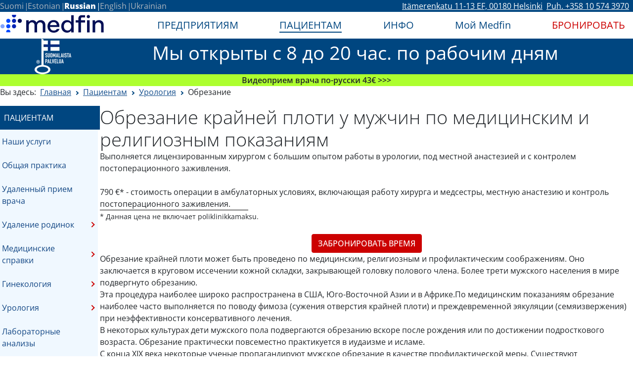

--- FILE ---
content_type: text/css; charset=utf-8
request_url: https://medfin.fi/_nuxt/entry.140b37f0.css
body_size: 1355
content:
html.--m-fullscreen-open{height:100vh;overflow:hidden}.m-fullscreen-img[data-v-888dfd7e]{align-items:center;background-color:var(--maz-bg-overlay);bottom:0;height:100vh;left:0;outline:2px solid transparent;outline-offset:2px;position:fixed;right:0;top:0;width:100vw;z-index:1050;--tw-backdrop-blur:blur(8px);-webkit-backdrop-filter:var(--tw-backdrop-blur) var(--tw-backdrop-brightness) var(--tw-backdrop-contrast) var(--tw-backdrop-grayscale) var(--tw-backdrop-hue-rotate) var(--tw-backdrop-invert) var(--tw-backdrop-opacity) var(--tw-backdrop-saturate) var(--tw-backdrop-sepia);backdrop-filter:var(--tw-backdrop-blur) var(--tw-backdrop-brightness) var(--tw-backdrop-contrast) var(--tw-backdrop-grayscale) var(--tw-backdrop-hue-rotate) var(--tw-backdrop-invert) var(--tw-backdrop-opacity) var(--tw-backdrop-saturate) var(--tw-backdrop-sepia)}.m-fullscreen-img .m-fullscreen-img-scroller[data-v-888dfd7e]{align-items:center;display:flex;height:100vh;justify-content:center;overflow:auto;width:100vw}.m-fullscreen-img img[data-v-888dfd7e]{-o-object-fit:contain;object-fit:contain;-o-object-position:center;object-position:center;outline:2px solid transparent;outline-offset:2px;position:fixed;-webkit-user-select:none;-moz-user-select:none;user-select:none;z-index:1051}.m-fullscreen-img .m-fullscreen-img-loader[data-v-888dfd7e]{left:50%;position:absolute;top:50%;z-index:10;--tw-translate-x:-50%;--tw-translate-y:-50%;font-size:3.75rem;line-height:1;transform:translate(var(--tw-translate-x),var(--tw-translate-y)) rotate(var(--tw-rotate)) skew(var(--tw-skew-x)) skewY(var(--tw-skew-y)) scaleX(var(--tw-scale-x)) scaleY(var(--tw-scale-y))}.m-fullscreen-img .m-fullscreen-btn[data-v-888dfd7e]{cursor:pointer;display:flex;height:5rem;min-width:5em;padding:1rem;position:absolute;transition-duration:.2s;transition-property:color,background-color,border-color,text-decoration-color,fill,stroke;transition-timing-function:cubic-bezier(.4,0,.2,1);width:7%;z-index:10}.m-fullscreen-img .m-fullscreen-btn.--close[data-v-888dfd7e]{align-items:flex-start;justify-content:flex-end;right:0;top:0}.m-fullscreen-img .m-fullscreen-btn.--previous[data-v-888dfd7e]{justify-content:flex-start;left:0}.m-fullscreen-img .m-fullscreen-btn.--next[data-v-888dfd7e],.m-fullscreen-img .m-fullscreen-btn.--previous[data-v-888dfd7e]{height:100vh;top:50%;--tw-translate-y:-50%;align-items:center;transform:translate(var(--tw-translate-x),var(--tw-translate-y)) rotate(var(--tw-rotate)) skew(var(--tw-skew-x)) skewY(var(--tw-skew-y)) scaleX(var(--tw-scale-x)) scaleY(var(--tw-scale-y))}.m-fullscreen-img .m-fullscreen-btn.--next[data-v-888dfd7e]{justify-content:flex-end;right:0}.m-toast-container{box-sizing:border-box;display:flex;flex-direction:column;gap:.5rem;padding:1rem;position:fixed;z-index:1051}.m-toast-container.--top{display:flex;top:0}.m-toast-container.--center{width:100%}@media (min-width:768px){.m-toast-container.--center{left:50%;position:fixed;transform:translate(-50%);width:auto}}.m-toast-container.--bottom{bottom:0;display:flex;flex-direction:column-reverse}.m-toast-container.--bottom>:not([hidden])~:not([hidden]){margin-bottom:calc(.5rem*(1 - var(--tw-space-y-reverse)));margin-top:calc(.5rem*var(--tw-space-y-reverse))}.m-toast-container.--right{right:0;width:100%}@media (min-width:768px){.m-toast-container.--right{width:auto}}.m-toast-container.--left{left:0;width:100%}@media (min-width:768px){.m-toast-container.--left{width:auto}}.m-toast [data-v-2108a543],.m-toast[data-v-2108a543]{box-sizing:border-box}.m-toast[data-v-2108a543]{align-items:center;align-self:center;border-radius:var(--maz-border-radius);cursor:pointer;display:flex;gap:.5rem;overflow:hidden;padding-left:.5rem;padding-right:.5rem;position:relative;width:100%;--tw-shadow:0 4px 6px -1px rgba(0,0,0,.1),0 2px 4px -2px rgba(0,0,0,.1);--tw-shadow-colored:0 4px 6px -1px var(--tw-shadow-color),0 2px 4px -2px var(--tw-shadow-color);box-shadow:var(--tw-ring-offset-shadow,0 0 #0000),var(--tw-ring-shadow,0 0 #0000),var(--tw-shadow);transition-duration:.3s;transition-property:color,background-color,border-color,text-decoration-color,fill,stroke,opacity,box-shadow,transform,filter,-webkit-backdrop-filter;transition-property:color,background-color,border-color,text-decoration-color,fill,stroke,opacity,box-shadow,transform,filter,backdrop-filter;transition-property:color,background-color,border-color,text-decoration-color,fill,stroke,opacity,box-shadow,transform,filter,backdrop-filter,-webkit-backdrop-filter;transition-timing-function:cubic-bezier(.4,0,.2,1)}@media (min-width:768px){.m-toast.--left[data-v-2108a543],.m-toast.--right[data-v-2108a543]{width:22rem}.m-toast.--center[data-v-2108a543]{justify-content:center;width:22rem}}.m-toast__message-wrapper[data-v-2108a543]{flex:1 1 0%;padding-bottom:.75rem;padding-top:.75rem}.m-toast__message[data-v-2108a543]{font-weight:500;margin:0;text-align:left}.m-toast .--close[data-v-2108a543]{align-items:center;background-color:transparent;border-radius:var(--maz-border-radius);display:flex;height:2.25rem;justify-content:center;padding:0;width:2.25rem}.m-toast .--close[data-v-2108a543]:hover{background-color:#11182733}.m-toast .--close .--icon[data-v-2108a543]{cursor:pointer}.m-toast.--info[data-v-2108a543]{background-color:var(--maz-color-info);color:var(--maz-color-info-contrast)}.m-toast.--info[data-v-2108a543]:hover{background-color:var(--maz-color-info-400)}.m-toast.--success[data-v-2108a543]{background-color:var(--maz-color-success);color:var(--maz-color-success-contrast)}.m-toast.--success[data-v-2108a543]:hover{background-color:var(--maz-color-success-400)}.m-toast.--warning[data-v-2108a543]{background-color:var(--maz-color-warning);color:var(--maz-color-warning-contrast)}.m-toast.--warning[data-v-2108a543]:hover{background-color:var(--maz-color-warning-400)}.m-toast.--danger[data-v-2108a543]{background-color:var(--maz-color-danger);color:var(--maz-color-danger-contrast)}.m-toast.--danger[data-v-2108a543]:hover{background-color:var(--maz-color-danger-400)}.m-toast.--theme[data-v-2108a543]{background-color:var(--maz-color-bg);color:var(--maz-color-text)}.m-toast.--theme[data-v-2108a543]:hover{background-color:var(--maz-color-bg-light)}:is([class~=dark] .m-toast.--theme[data-v-2108a543]){border-color:var(--maz-color-bg-lighter);border-style:solid;border-width:var(--maz-border-width)}.m-slide-top-enter-active[data-v-2108a543],.m-slide-top-leave-active[data-v-2108a543]{opacity:1;transform:translateY(0);transition:all .3s}.m-slide-top-enter-from[data-v-2108a543],.m-slide-top-leave-to[data-v-2108a543]{opacity:0;transform:translateY(-100%)}.m-slide-bottom-enter-active[data-v-2108a543],.m-slide-bottom-leave-active[data-v-2108a543]{opacity:1;transform:translateY(0);transition:all .3s}.m-slide-bottom-enter-from[data-v-2108a543],.m-slide-bottom-leave-to[data-v-2108a543]{opacity:0;transform:translateY(100%)}.m-slide-right-enter-active[data-v-2108a543],.m-slide-right-leave-active[data-v-2108a543]{opacity:1;transform:translate(0);transition:all .3s}.m-slide-right-enter-from[data-v-2108a543],.m-slide-right-leave-to[data-v-2108a543]{opacity:0;transform:translate(100%)}.m-slide-left-enter-active[data-v-2108a543],.m-slide-left-leave-active[data-v-2108a543]{opacity:1;transform:translate(0);transition:all .3s}.m-slide-left-enter-from[data-v-2108a543],.m-slide-left-leave-to[data-v-2108a543]{opacity:0;transform:translate(-100%)}


--- FILE ---
content_type: text/css; charset=utf-8
request_url: https://medfin.fi/_nuxt/TheText.29d9b0ea.css
body_size: 965
content:
@charset "UTF-8";._vc-deep-red_1sa3m_2{--vc-accent-50:#fce8e9;--vc-accent-100:#f8c1c3;--vc-accent-200:#f0999b;--vc-accent-300:#e87072;--vc-accent-400:#e04849;--vc-accent-500:#d82027;--vc-accent-600:#c01b23;--vc-accent-700:#a5161d;--vc-accent-800:#891217;--vc-accent-900:#6f0e12}._header_1sa3m_15{color:#212529;font-size:30px;font-weight:300;line-height:1.2;margin:0 0 24px;padding:0}._calcHeader_1sa3m_24{font-size:24px;font-weight:400}._bigHeader_1sa3m_33,._calcHeader_1sa3m_24{color:#212529;line-height:1.2;margin:0;padding:0}._bigHeader_1sa3m_33{font-size:38px;font-weight:300}._subheader_1sa3m_42{font-weight:400;text-transform:uppercase}._bookingSubheader_1sa3m_52,._subheader_1sa3m_42{color:#212529;font-size:20px;line-height:24px;margin-bottom:8px;margin-top:0}._bookingSubheader_1sa3m_52{font-weight:500}._bookingSubheaderCaution_1sa3m_61{color:red}._bookingSubheaderCaution_1sa3m_61,._bookingSubheaderLight_1sa3m_70{font-size:20px;font-weight:300;line-height:24px;margin-bottom:8px;margin-top:0}._bookingSubheaderLight_1sa3m_70{color:#212529}._articleSubheader_1sa3m_79{color:#212529;font-size:23.1px;font-weight:600;line-height:27px;margin-bottom:0;margin-top:0}._thirdheader_1sa3m_88{font-weight:400}._fourheader_1sa3m_97,._thirdheader_1sa3m_88{color:#212529;font-size:20px;line-height:24px;margin-bottom:8px;margin-top:0}._fourheader_1sa3m_97{font-weight:500}._fifthheader_1sa3m_106{color:#333;font-size:16px;font-weight:600;line-height:24px;margin-bottom:0;margin-top:0}._text_1sa3m_115{color:#212529;display:inline;font-size:16px;margin:0;word-break:normal}._textCalcMobile_1sa3m_123{color:#212529;font-size:12px;margin:0;word-break:normal}._textPrice_1sa3m_130{color:#952271;font-size:40px;margin:0;word-break:normal}._textBold_1sa3m_137,._textInBold_1sa3m_145{color:#212529;font-size:16px;font-weight:600;margin:0;transition:font-size .2s ease}._textBoldCalcMobile_1sa3m_153{color:#212529;font-size:12px;font-weight:600;margin:0;transition:font-size .2s ease}._textLarge_1sa3m_161{color:#212529;font-size:20px;font-weight:400;margin:0}._textLargeBold_1sa3m_168{color:#212529;font-size:20px;font-weight:600;margin:0;transition:font-size .2s ease}._cursive_1sa3m_176{color:#212529;font-size:14px;font-weight:400;margin:0}._formError_1sa3m_183{color:red;font-size:14px;font-weight:400;margin:0}._bookingError_1sa3m_190{color:red;font-size:20px;font-weight:400;line-height:24px;margin-top:0}._banner_1sa3m_198{color:#fff;font-size:38px;margin:0}._left_1sa3m_204{text-align:left}._center_1sa3m_208{text-align:center}._right_1sa3m_212{text-align:right}._no-space_1sa3m_216{margin:0;padding:0;word-break:break-word}._color-red_1sa3m_222{color:#e74c3c}._color-white_1sa3m_226{color:#fff}._color-blue_1sa3m_230{color:#004680}._color-caution_1sa3m_234{color:red}._textLink_1sa3m_238{color:#004680;cursor:pointer;display:block;font-size:inherit;text-decoration:underline}._textLink_1sa3m_238:hover{text-decoration:none}._bookingTextLink_1sa3m_249{color:#004680;display:block;font-size:20px;font-weight:600;text-decoration:underline}._space-80_1sa3m_257{width:80%}._row_1sa3m_261{display:inline}._small_1sa3m_265{font-size:14px}._medium_1sa3m_269{font-size:16px}._large_1sa3m_273{font-size:20px}a[target=__blank]{color:#004680;text-decoration:underline}._point-list_1sa3m_282{list-style:initial;padding-left:16px}._list-gap_1sa3m_287{display:flex;flex-direction:column;gap:16px}._smallWidth_1sa3m_293{font-weight:300}._normalWidth_1sa3m_297{font-weight:400}._largeWidth_1sa3m_301{font-weight:600}._largeLargeWidth_1sa3m_305{font-weight:700}._articleTitle_1sa3m_309{font-size:30px}._mark_1sa3m_313:before{content:"•";left:0;position:absolute}._underline_1sa3m_319{text-decoration:underline}._withArrow_1sa3m_323{display:block;line-height:1.5;padding-left:24px;position:relative}._arrowIcon_1sa3m_330{display:inline-block;height:16px;left:4px;line-height:1;position:absolute;top:.28em;width:16px}


--- FILE ---
content_type: text/css; charset=utf-8
request_url: https://medfin.fi/_nuxt/TheRule.7d42ac2a.css
body_size: 253
content:
._vc-deep-red_l9t4v_1{--vc-accent-50:#fce8e9;--vc-accent-100:#f8c1c3;--vc-accent-200:#f0999b;--vc-accent-300:#e87072;--vc-accent-400:#e04849;--vc-accent-500:#d82027;--vc-accent-600:#c01b23;--vc-accent-700:#a5161d;--vc-accent-800:#891217;--vc-accent-900:#6f0e12}._rule_l9t4v_14{border-top:1px solid rgba(0,0,0,.25);margin:16px;width:50%}._rule-solid_l9t4v_20{border-top:1px solid #000;margin:0;width:300px}


--- FILE ---
content_type: text/css; charset=utf-8
request_url: https://medfin.fi/_nuxt/TheRow.671843c9.css
body_size: 641
content:
._vc-deep-red_o3adt_1{--vc-accent-50:#fce8e9;--vc-accent-100:#f8c1c3;--vc-accent-200:#f0999b;--vc-accent-300:#e87072;--vc-accent-400:#e04849;--vc-accent-500:#d82027;--vc-accent-600:#c01b23;--vc-accent-700:#a5161d;--vc-accent-800:#891217;--vc-accent-900:#6f0e12}._row_o3adt_14{display:flex;flex-direction:row}._grid-360-auto_o3adt_19{display:grid;grid-template-columns:360px auto}._flex-wrap_o3adt_24{flex-wrap:wrap}._center_o3adt_28{justify-content:center}._width-100_o3adt_32{width:100%}._space-between_o3adt_36{justify-content:space-between}._space-around_o3adt_40{justify-content:space-around}._flex-start_o3adt_44{justify-content:flex-start}._flex-end_o3adt_48{justify-content:flex-end}._align-start_o3adt_52{align-items:flex-start}._align-center_o3adt_56{align-items:center}._align-end_o3adt_60{align-items:flex-end}._align-stretch_o3adt_64{align-items:stretch}._padding-8_o3adt_68{padding:8px}._padding-10_o3adt_72{padding:10px}._padding-12_o3adt_76{padding:12px}._padding-16_o3adt_80{padding:16px}._padding-left-12_o3adt_84{padding-left:12px}._padding-left-28_o3adt_88{padding-left:28px}._padding-left-35_o3adt_92{padding-left:35px}._padding-right-12_o3adt_96{padding-right:12px}._padding-vertical-3_o3adt_100{padding-block:3px}._padding-vertical-5_o3adt_104{padding-block:5px}._padding-vertical-8_o3adt_108{padding-block:8px}._padding-vertical-12_o3adt_112{padding-block:12px}._padding-vertical-16_o3adt_116{padding-block:16px}._padding-vertical-24_o3adt_120{padding-block:24px}._padding-horizon-12_o3adt_124{padding-inline:12px}._padding-horizon-80_o3adt_128{padding-inline:80px}._padding-top-12_o3adt_132{padding-top:12px}._padding-top-16_o3adt_136{padding-top:16px}._padding-top-24_o3adt_140{padding-top:24px}._padding-bottom-4_o3adt_144{padding-bottom:4px}._padding-bottom-16_o3adt_148{padding-bottom:16px}._padding-bottom-32_o3adt_152{padding-bottom:32px}._padding-bottom-50_o3adt_156{padding-bottom:100px}._margin-top-20_o3adt_160{margin-top:20px}._gap-8_o3adt_164{gap:8px}._gap-16_o3adt_168{gap:16px}._gap-24_o3adt_172{gap:24px}._gap-20_o3adt_176{gap:20px}._gap-22_o3adt_180{gap:22px}._gap-40_o3adt_184{gap:40px}._gap-70_o3adt_188{gap:70px}._gap-30_o3adt_192{gap:30px}._height-100_o3adt_196{height:100%}._flex-basis-40_o3adt_200{flex-basis:40%}._full-height_o3adt_204{height:100vh}._relative_o3adt_208{position:relative}@media screen and (max-width:968px){._isDesktop_o3adt_213{display:none}}


--- FILE ---
content_type: text/css; charset=utf-8
request_url: https://medfin.fi/_nuxt/TheButton.f27bb01b.css
body_size: 632
content:
@charset "UTF-8";._vc-deep-red_13utk_2{--vc-accent-50:#fce8e9;--vc-accent-100:#f8c1c3;--vc-accent-200:#f0999b;--vc-accent-300:#e87072;--vc-accent-400:#e04849;--vc-accent-500:#d82027;--vc-accent-600:#c01b23;--vc-accent-700:#a5161d;--vc-accent-800:#891217;--vc-accent-900:#6f0e12}._button_13utk_15{border:1px solid;border-radius:4px;cursor:pointer;display:inline-block;font-size:16px;font-weight:500;line-height:1.5;min-width:130px;padding:6px 12px;text-decoration:none;text-transform:uppercase;vertical-align:center}._button--white_13utk_29{background-color:#fff;border-color:#004680;color:#c00}._button--blue_13utk_34{background-color:#004680;border-color:#004680;color:#fff}._button--lightBlue_13utk_39{background-color:#3cadd4;color:#fff}._button--red-transparent_13utk_43{background-color:transparent;border-color:#c00;color:#c00}._button--red-transparent_13utk_43:hover{background-color:#c00;color:#fff;transition:color .2s,background-color .2s}._button--transparent-red_13utk_53{background-color:#c00;border-color:#c00;color:#fff}._button--transparent-red_13utk_53:hover{background-color:transparent;color:#c00;transition:color .2s,background-color .2s}._button--blank_13utk_63{color:#004680;text-decoration:underline}._button--blank_13utk_63,._button--icon_13utk_71{background-color:transparent;border:none;padding:0;text-transform:none}._button--icon_13utk_71{color:transparent;text-decoration:none}._button--left_13utk_79{text-align:left}._button--center_13utk_82{text-align:center}._button--right_13utk_85{padding:0;text-align:right}._button--active_13utk_89{text-decoration:underline}._button--close_13utk_92{border:2px solid #000;border-radius:100%;height:50px;position:absolute;width:50px}._button--close_13utk_92:before{color:#000;content:"✕";font-size:20px;font-weight:600}._normal_13utk_106{min-width:130px}._large_13utk_110{min-height:90px}._large--grid_13utk_124,._large_13utk_110{border:.2px solid #333;border-radius:8px;font-size:20px;font-weight:500;height:100%;line-height:24px;min-width:50px;padding:12px 25px;text-transform:none;width:100%}._large--grid_13utk_124{min-height:97px}._booking_13utk_138{font-size:20px;font-weight:500}._close_13utk_143{height:50px;min-width:50px;width:50px}._disabled_13utk_149{background-color:transparent;color:#004680;opacity:.8}._radius_13utk_155{border-radius:50px;padding-block:15px;width:100%}


--- FILE ---
content_type: text/css; charset=utf-8
request_url: https://medfin.fi/_nuxt/TheColumn.e3addebf.css
body_size: 970
content:
._vc-deep-red_ephtp_1{--vc-accent-50:#fce8e9;--vc-accent-100:#f8c1c3;--vc-accent-200:#f0999b;--vc-accent-300:#e87072;--vc-accent-400:#e04849;--vc-accent-500:#d82027;--vc-accent-600:#c01b23;--vc-accent-700:#a5161d;--vc-accent-800:#891217;--vc-accent-900:#6f0e12}._relative_ephtp_14{position:relative}._column_ephtp_18{align-items:center;display:flex;flex-direction:column}._style_ephtp_24{color:#212529;list-style:initial;padding-left:32px}._grid-3_ephtp_30{-moz-column-gap:22px;column-gap:22px;display:grid;grid-template-columns:1fr 1fr 1fr;row-gap:30px}._flex-wrap_ephtp_37{flex-wrap:wrap}._center_ephtp_41{justify-content:center}._space-between_ephtp_45{justify-content:space-between}._align-between_ephtp_49{align-items:space-between}._flex-start_ephtp_53{justify-content:flex-start}._flex-end_ephtp_57{justify-content:flex-end}._align-start_ephtp_61{align-items:flex-start}._align-end_ephtp_65{align-items:flex-end}._padding-8_ephtp_69{padding:8px}._padding-12_ephtp_73{padding:12px}._padding-16_ephtp_77{padding:16px}._padding-24_ephtp_81{padding:24px}._padding-32_ephtp_85{padding:32px}._padding-40_ephtp_89{padding:40px}._padding-left-20_ephtp_93{padding-left:20px}._padding-right-20_ephtp_97{padding-right:20px}._padding-left-32_ephtp_101{padding-left:32px}._padding-left-12_ephtp_105{padding-left:12px}._padding-horizon-8pr_ephtp_109{padding-inline:4%}._padding-horizon-80_ephtp_113{padding-inline:80px}._padding-top-4_ephtp_117{padding-top:4px}._padding-top-8_ephtp_121{padding-top:8px}._padding-top-12_ephtp_125{padding-top:12px}._padding-top-16_ephtp_129{padding-top:16px}._padding-top-24_ephtp_133{padding-top:24px}._padding-top-48_ephtp_137{padding-top:48px}._padding-top-50_ephtp_141{padding-top:50px}._padding-bottom-8_ephtp_145{padding-bottom:8px}._padding-bottom-16_ephtp_149{padding-bottom:16px}._padding-bottom-20_ephtp_153{padding-bottom:20px}._padding-bottom-32_ephtp_157{padding-bottom:32px}._padding-vertical-8_ephtp_161{padding-block:8px}._padding-vertical-12_ephtp_165{padding-block:12px}._padding-vertical-16_ephtp_169{padding-block:16px}._padding-vertical-24_ephtp_173{padding-block:24px}._padding-vertical-32_ephtp_177{padding-block:32px}._padding-horizon-12_ephtp_181{padding-inline:12px}._padding-horizon-16_ephtp_185{padding-inline:16px}._padding-horizon-24_ephtp_189{padding-inline:24px}._padding-horizon-40_ephtp_197{padding-inline:40px}._padding-n-left-16_ephtp_201{padding:16px 16px 16px 0}._padding-left-28_ephtp_205{padding-left:28px}._padding-right-25_ephtp_209{padding-right:25px}._padding-left-45_ephtp_213{padding-left:45px}._gap-4_ephtp_217{gap:4px}._gap-6_ephtp_221{gap:6px}._gap-8_ephtp_225{gap:8px}._gap-12_ephtp_229{gap:12px}._gap-16_ephtp_233{gap:16px}._gap-24_ephtp_237{gap:24px}._gap-32_ephtp_241{gap:32px}._gap-40_ephtp_245{gap:40px}._gap-80-60_ephtp_253,._gap-80_ephtp_249{gap:80px}@media screen and (max-width:960px){._gap-80-60_ephtp_253{gap:60px}}._gap-60_ephtp_262{gap:60px}._gap-165_ephtp_266{gap:165px}._width-16_ephtp_270{width:16.66666667%}._width-33_ephtp_274{width:33.33333333%}@media screen and (max-width:960px){._width-33_ephtp_274{width:100%}}._width-41_ephtp_283{width:41.1111%}@media screen and (max-width:960px){._width-41_ephtp_283{width:100%}}._width-50_ephtp_292{width:calc(50% - 4px)}._width-66_ephtp_296{width:66.66666666%}._width-100_ephtp_300{width:100%}._width-90-desktop_ephtp_304{width:90%}@media screen and (max-width:968px){._width-90-desktop_ephtp_304{width:100%}}._width-24p_ephtp_313{width:240px}._flex-1_ephtp_317{flex:1}._height-100_ephtp_321{height:100%}._height-full_ephtp_325{height:100vh}._grid-gap-120_ephtp_329{grid-gap:120px}._flex-basis-60_ephtp_333{flex-basis:85%}._width-70_ephtp_337{width:70%}@media screen and (max-width:960px){._width-70_ephtp_337{width:100%}}._width-40_ephtp_346{width:40%}._width-30_ephtp_350{width:30%}._width-20_ephtp_354{width:20%}@media screen and (max-width:960px){._mobile-100_ephtp_359{width:100%}}._align-end-mobile_ephtp_364{align-items:flex-end}@media screen and (min-width:960px){._align-end-mobile_ephtp_364{width:100%}}._align-start-mobile_ephtp_373{align-items:flex-start;justify-content:center}@media screen and (min-width:960px){._align-start-mobile_ephtp_373{width:100%}}._no-shrink_ephtp_383{flex-shrink:0}


--- FILE ---
content_type: text/css; charset=utf-8
request_url: https://medfin.fi/_nuxt/PageMain.de1a8322.css
body_size: 6763
content:
._vc-deep-red_1sx9y_1{--vc-accent-50:#fce8e9;--vc-accent-100:#f8c1c3;--vc-accent-200:#f0999b;--vc-accent-300:#e87072;--vc-accent-400:#e04849;--vc-accent-500:#d82027;--vc-accent-600:#c01b23;--vc-accent-700:#a5161d;--vc-accent-800:#891217;--vc-accent-900:#6f0e12}._input_1sx9y_14{background-color:transparent;border:2px solid #333;border-radius:4px;display:block;font-size:16px;font-weight:300;line-height:50px;outline:none;padding:0 10px;position:relative;width:100%}._input_1sx9y_14::-moz-placeholder{bottom:10px;font-size:14px;left:6px;position:absolute}._input_1sx9y_14::placeholder{bottom:10px;font-size:14px;left:6px;position:absolute}._input_1sx9y_14:focus::-moz-placeholder{left:9px;text-transform:uppercase;top:16px}._input_1sx9y_14:focus::placeholder{left:9px;text-transform:uppercase;top:16px}._label_1sx9y_42{color:#000;font-size:14px;font-weight:500;left:8px;position:absolute;top:8px;transition:all .1s linear}._input_1sx9y_14:focus+._label_1sx9y_42{background-color:#edf1ff;border-radius:4px;color:#000;font-size:14px;left:8px;padding:0 5px;top:-14px;z-index:0}._input_1sx9y_14:focus+._label_1sx9y_42::-moz-placeholder{color:transparent}._input_1sx9y_14:focus+._label_1sx9y_42::placeholder{color:transparent}._show_1sx9y_66{background-color:#edf1ff;border-radius:4px;color:#000;font-size:14px;left:8px;padding:0 5px;top:-14px;z-index:0}._error_1sx9y_77{border-color:red}._vc-deep-red_v7ah3_1,._vc-deep-red_1yiwj_1{--vc-accent-50:#fce8e9;--vc-accent-100:#f8c1c3;--vc-accent-200:#f0999b;--vc-accent-300:#e87072;--vc-accent-400:#e04849;--vc-accent-500:#d82027;--vc-accent-600:#c01b23;--vc-accent-700:#a5161d;--vc-accent-800:#891217;--vc-accent-900:#6f0e12}._input-wrapper_1yiwj_14{opacity:.5}._input_1yiwj_14{-webkit-appearance:none;-moz-appearance:none;appearance:none;background-color:transparent;background-image:url(../media/images/svg/arrow-down.svg);background-position:right 14px center;background-repeat:no-repeat;border:2px solid #333;border-radius:4px;display:block;font-size:16px;font-weight:300;height:54px;line-height:50px;outline:none;padding:0 10px;position:relative;width:100%}._disabled_1yiwj_37+._input_1yiwj_14{opacity:.3}._input_1yiwj_14::-moz-placeholder{bottom:10px;font-size:14px;left:6px;position:absolute}._input_1yiwj_14::placeholder{bottom:10px;font-size:14px;left:6px;position:absolute}._input_1yiwj_14:focus::-moz-placeholder{left:9px;text-transform:uppercase;top:16px}._input_1yiwj_14:focus::placeholder{left:9px;text-transform:uppercase;top:16px}._label_1yiwj_54{background-color:#edf1ff;color:#000;font-size:14px;font-weight:500;left:8px;padding:0 5px;position:absolute;top:-14px;z-index:1}._error_1yiwj_66{border-color:red}.vc-deep-red[data-v-0d302e00]{--vc-accent-50:#fce8e9;--vc-accent-100:#f8c1c3;--vc-accent-200:#f0999b;--vc-accent-300:#e87072;--vc-accent-400:#e04849;--vc-accent-500:#d82027;--vc-accent-600:#c01b23;--vc-accent-700:#a5161d;--vc-accent-800:#891217;--vc-accent-900:#6f0e12}.center[data-v-0d302e00]{justify-content:center}.options-row[data-v-0d302e00]{align-items:center;display:flex;gap:8px;text-align:left}.positive[data-v-0d302e00]{border:1px solid green;border-radius:24px;color:green}.negative[data-v-0d302e00],.positive[data-v-0d302e00]{appearance:none;-webkit-appearance:none;-moz-appearance:none;height:24px;width:24px}.negative[data-v-0d302e00]{border:1px solid red;border-radius:24px;color:red;position:relative}.grid-3[data-v-0d302e00]{-moz-column-gap:22px;column-gap:22px;display:grid;grid-template-columns:1fr 1fr 1fr;row-gap:30px}@media screen and (max-width:960px){.grid-3[data-v-0d302e00]{display:flex;flex-direction:column}}.form[data-v-0d302e00]{display:flex;flex-direction:column;gap:22px}@media screen and (max-width:960px){.form[data-v-0d302e00]{padding-bottom:80px}}.active-link--blue[data-v-0d302e00]{color:#144e8c;text-decoration:underline}.span-2[data-v-0d302e00]{grid-column:span 2}.modal-file[data-v-0d302e00]{align-items:center;display:flex;justify-content:center}@media screen and (max-width:960px){.modal-file[data-v-0d302e00]{align-items:flex-start;flex-direction:column}}.check-label-custom[data-v-0d302e00]{color:#212529;font-size:16px}.input[data-v-0d302e00]{background-color:transparent;border:2px solid #333;border-radius:4px;display:block;font-size:16px;font-weight:300;line-height:50px;outline:none;padding:0 10px;position:relative;width:100%}.input[data-v-0d302e00]::-moz-placeholder{bottom:10px;font-size:14px;left:6px;position:absolute}.input[data-v-0d302e00]::placeholder{bottom:10px;font-size:14px;left:6px;position:absolute}.input[data-v-0d302e00]:focus::-moz-placeholder{left:9px;text-transform:uppercase;top:16px}.input[data-v-0d302e00]:focus::placeholder{left:9px;text-transform:uppercase;top:16px}.label[data-v-0d302e00]{font-weight:500;position:absolute;top:8px;transition:all .1s linear}.input:focus+.label[data-v-0d302e00],.label[data-v-0d302e00]{color:#000;font-size:14px;left:8px}.input:focus+.label[data-v-0d302e00]{background-color:#edf1ff;border-radius:4px;padding:0 5px;top:-14px;z-index:0}.input:focus+.label[data-v-0d302e00]::-moz-placeholder{color:transparent}.input:focus+.label[data-v-0d302e00]::placeholder{color:transparent}.show[data-v-0d302e00]{background-color:#edf1ff;border-radius:4px;color:#000;font-size:14px;left:8px;padding:0 5px;top:-14px;z-index:0}.error[data-v-0d302e00]{border-color:red}.input-wrapper[data-v-0d302e00]{position:relative}.disabled[data-v-0d302e00],input[disabled]+.input-wrapper[data-v-0d302e00]{opacity:.5}.vc-deep-red[data-v-5d480a1b]{--vc-accent-50:#fce8e9;--vc-accent-100:#f8c1c3;--vc-accent-200:#f0999b;--vc-accent-300:#e87072;--vc-accent-400:#e04849;--vc-accent-500:#d82027;--vc-accent-600:#c01b23;--vc-accent-700:#a5161d;--vc-accent-800:#891217;--vc-accent-900:#6f0e12}.center[data-v-5d480a1b]{justify-content:center}.grid-2[data-v-5d480a1b]{-moz-column-gap:22px;column-gap:22px;display:grid;grid-template-columns:1fr 1fr;row-gap:30px}@media screen and (max-width:960px){.grid-2[data-v-5d480a1b]{display:flex;flex-direction:column}}.form[data-v-5d480a1b]{display:flex;flex-direction:column;gap:22px}@media screen and (max-width:960px){.form[data-v-5d480a1b]{padding-bottom:80px}}.input-wrapper[data-v-5d480a1b]{position:relative}input[disabled]+.input-wrapper[data-v-5d480a1b]{opacity:.5}.input[data-v-5d480a1b]{background-color:transparent;border:2px solid #333;border-radius:4px;display:block;font-size:16px;font-weight:300;line-height:50px;outline:none;padding:0 10px;width:100%}.label[data-v-5d480a1b]{color:#000;font-size:14px;font-weight:500;left:8px;position:absolute;top:8px;transition:all .1s linear}.input:focus+.label[data-v-5d480a1b],.label--floating[data-v-5d480a1b],.label.label--floating[data-v-5d480a1b]{background-color:#edf1ff;border-radius:4px;color:#000;font-size:14px;left:8px;padding:0 5px;top:-14px;z-index:0}.error[data-v-5d480a1b]{border-color:red}.error-message[data-v-5d480a1b]{color:red;font-size:12px;margin-top:4px}.disabled[data-v-5d480a1b]{opacity:.5}._vc-deep-red_196dj_1{--vc-accent-50:#fce8e9;--vc-accent-100:#f8c1c3;--vc-accent-200:#f0999b;--vc-accent-300:#e87072;--vc-accent-400:#e04849;--vc-accent-500:#d82027;--vc-accent-600:#c01b23;--vc-accent-700:#a5161d;--vc-accent-800:#891217;--vc-accent-900:#6f0e12}._content_196dj_14{background-color:#edf1ff;padding-top:40px}@media screen and (max-width:996px){._content_196dj_14{padding-block:20px;padding-inline:20px}}._form_196dj_25{align-items:center;display:flex;flex-direction:column;gap:8px;width:100%}._error_196dj_33{border-color:red}._vc-deep-red_h7spp_1{--vc-accent-50:#fce8e9;--vc-accent-100:#f8c1c3;--vc-accent-200:#f0999b;--vc-accent-300:#e87072;--vc-accent-400:#e04849;--vc-accent-500:#d82027;--vc-accent-600:#c01b23;--vc-accent-700:#a5161d;--vc-accent-800:#891217;--vc-accent-900:#6f0e12}._content_h7spp_14{background-color:#edf1ff;padding-top:40px}@media screen and (max-width:996px){._content_h7spp_14{padding-block:20px;padding-inline:20px}}._vc-deep-red_1ib03_1{--vc-accent-50:#fce8e9;--vc-accent-100:#f8c1c3;--vc-accent-200:#f0999b;--vc-accent-300:#e87072;--vc-accent-400:#e04849;--vc-accent-500:#d82027;--vc-accent-600:#c01b23;--vc-accent-700:#a5161d;--vc-accent-800:#891217;--vc-accent-900:#6f0e12}._isDesktop_1ib03_14{display:flex;width:100%}@media screen and (max-width:960px){._isDesktop_1ib03_14{display:none}}._isMobile_1ib03_24{display:none;width:100%}@media screen and (max-width:960px){._isMobile_1ib03_24{display:flex}}._phone-wrapper--mobile_1ib03_34{width:100%}._phone_1ib03_34{border-radius:4px}._form_1ib03_42{align-items:center;display:flex;flex-direction:column;gap:16px;padding-block:24px;width:100%}._red_1ib03_51{border:2px solid red;border-radius:5px}._button_1ib03_56{right:20px;top:20px;z-index:9999}@media screen and (max-width:960px){._button_1ib03_56{right:10px;top:10px}}._image_cz6xk_1{border-radius:100%;height:53px;width:53px}._wrapper_cz6xk_7{display:flex;flex-basis:40%;padding-top:5px}@media screen and (max-width:960px){._wrapper_cz6xk_7{bottom:5px;position:absolute;right:5px}}._vc-deep-red_vgnpu_1{--vc-accent-50:#fce8e9;--vc-accent-100:#f8c1c3;--vc-accent-200:#f0999b;--vc-accent-300:#e87072;--vc-accent-400:#e04849;--vc-accent-500:#d82027;--vc-accent-600:#c01b23;--vc-accent-700:#a5161d;--vc-accent-800:#891217;--vc-accent-900:#6f0e12}._phone-wrapper--mobile_vgnpu_14{width:100%}._phone_vgnpu_14{border-radius:4px}._label_vgnpu_22{color:#212529;display:inline-block;font-size:14px;font-weight:400;position:unset}._input_vgnpu_30,._select_vgnpu_48{background-color:#f0f8ff;background-image:url(../media/images/svg/arrow-down.svg);background-position:right 14px center;background-repeat:no-repeat;background-size:25px 15px;border:2px solid #333;border-radius:4px;box-sizing:content-box;cursor:pointer;font-weight:300;line-height:50px;outline:none;padding:0 10px;position:relative;width:calc(100% - 24px)}._select_vgnpu_48{-webkit-appearance:none;-moz-appearance:none;appearance:none;height:50px}._arrow-up_vgnpu_68{background-image:url(../media/images/svg/arrow-up.svg)}._calendar_vgnpu_72{width:100%}._card-wrapper_vgnpu_76{align-items:flex-start;background-color:#004680;border:3px solid #fff;border-radius:8px;color:#fff;cursor:pointer;display:flex;gap:40px;justify-content:space-between;margin-bottom:0;min-height:114px;padding:20px 40px;position:relative;width:100%}@media screen and (max-width:960px){._card-wrapper_vgnpu_76{min-height:90px;padding:10px}}._card-container_vgnpu_99{max-height:382px}._arrow_vgnpu_68{background-position:50%;background-repeat:no-repeat;cursor:pointer;height:50px;width:50px}._arrow-top_vgnpu_119{background-image:url(../media/images/svg/arrow-up.svg);background-size:50px 50px;top:0}._arrow-bottom_vgnpu_125{background-image:url(../media/images/svg/arrow-down.svg);background-size:50px 50px;bottom:0}._selected_vgnpu_131{background-color:#3cadd4}._card-container_vgnpu_99{max-height:322px;overflow-y:auto;position:relative;scroll-behavior:smooth;scrollbar-width:none;width:100%}._card-container_vgnpu_99::-webkit-scrollbar{display:none}._trash_vgnpu_147{color:#c00;cursor:pointer;font-size:42px}._wrapper_vgnpu_153{height:100vh;left:0;overflow-x:hidden;overflow-y:auto;position:fixed;top:0;width:100%;z-index:99}._isDesktop_vgnpu_164{display:flex;width:100%}@media screen and (max-width:960px){._isDesktop_vgnpu_164{display:none}}._isMobile_vgnpu_174{display:none;width:100%}@media screen and (max-width:960px){._isMobile_vgnpu_174{display:flex}}._wrapper-mobile_vgnpu_184{width:100%}._login_vgnpu_188{margin:0 auto;width:60%}@media screen and (max-width:960px){._login_vgnpu_188{width:100%}}._container_vgnpu_198{max-width:555px}._vc-deep-red_12xju_1{--vc-accent-50:#fce8e9;--vc-accent-100:#f8c1c3;--vc-accent-200:#f0999b;--vc-accent-300:#e87072;--vc-accent-400:#e04849;--vc-accent-500:#d82027;--vc-accent-600:#c01b23;--vc-accent-700:#a5161d;--vc-accent-800:#891217;--vc-accent-900:#6f0e12}._center_12xju_14{align-items:center;justify-content:center}._text_12xju_19{color:#212529;font-size:16px;margin:0;word-break:normal}._text-link_12xju_26{color:#144e8c;cursor:pointer;text-decoration:underline}._vc-deep-red_vxzxf_1{--vc-accent-50:#fce8e9;--vc-accent-100:#f8c1c3;--vc-accent-200:#f0999b;--vc-accent-300:#e87072;--vc-accent-400:#e04849;--vc-accent-500:#d82027;--vc-accent-600:#c01b23;--vc-accent-700:#a5161d;--vc-accent-800:#891217;--vc-accent-900:#6f0e12}._text_vxzxf_14{color:#212529;font-size:16px;margin:0;word-break:normal}._vc-deep-red_vng1e_1{--vc-accent-50:#fce8e9;--vc-accent-100:#f8c1c3;--vc-accent-200:#f0999b;--vc-accent-300:#e87072;--vc-accent-400:#e04849;--vc-accent-500:#d82027;--vc-accent-600:#c01b23;--vc-accent-700:#a5161d;--vc-accent-800:#891217;--vc-accent-900:#6f0e12}._modal-overlay_vng1e_14{align-items:center;background-color:#00000080;display:flex;height:100%;justify-content:center;left:0;position:fixed;top:0;width:100%;z-index:10000}._modal-content_vng1e_27{background-color:#fff;border-radius:8px;box-shadow:0 4px 10px #0000001a;max-height:100dvh;max-width:800px;overflow-y:auto;padding:20px;width:100%;z-index:100001}._button_vng1e_39{position:absolute;right:10px;top:10px;z-index:10001}@media screen and (max-width:960px){._button_vng1e_39{right:5px;top:5px}}._form_vng1e_52{align-items:center;display:flex;flex-direction:column;gap:16px;max-width:400px;width:100%}._text_vng1e_61{color:#212529}._text-link_vng1e_65{color:#144e8c;cursor:pointer;text-decoration:underline}._vc-deep-red_bid73_1{--vc-accent-50:#fce8e9;--vc-accent-100:#f8c1c3;--vc-accent-200:#f0999b;--vc-accent-300:#e87072;--vc-accent-400:#e04849;--vc-accent-500:#d82027;--vc-accent-600:#c01b23;--vc-accent-700:#a5161d;--vc-accent-800:#891217;--vc-accent-900:#6f0e12}._selected_bid73_14{background-color:#3cadd4}._wrapper_bid73_18{width:100%}._elems_bid73_22{display:flex;flex-direction:row;gap:22px}@media screen and (max-width:960px){._elems_bid73_22{flex-direction:column;gap:8px}}._last_bid73_34{height:100vh}@media screen and (max-width:960px){._last_bid73_34{height:auto}}._vc-deep-red_uqtbt_1{--vc-accent-50:#fce8e9;--vc-accent-100:#f8c1c3;--vc-accent-200:#f0999b;--vc-accent-300:#e87072;--vc-accent-400:#e04849;--vc-accent-500:#d82027;--vc-accent-600:#c01b23;--vc-accent-700:#a5161d;--vc-accent-800:#891217;--vc-accent-900:#6f0e12}._content_uqtbt_14{background-color:#edf1ff;padding-top:40px}._elems_uqtbt_19{display:flex;flex-direction:row;gap:22px}@media screen and (max-width:960px){._elems_uqtbt_19{flex-direction:column;gap:8px}}._vc-deep-red_1wg0e_1{--vc-accent-50:#fce8e9;--vc-accent-100:#f8c1c3;--vc-accent-200:#f0999b;--vc-accent-300:#e87072;--vc-accent-400:#e04849;--vc-accent-500:#d82027;--vc-accent-600:#c01b23;--vc-accent-700:#a5161d;--vc-accent-800:#891217;--vc-accent-900:#6f0e12}._last_1wg0e_14{height:100vh}._elems_1wg0e_18{display:flex;flex-direction:row;gap:22px}@media screen and (max-width:960px){._elems_1wg0e_18{flex-direction:column;gap:8px}}._vc-deep-red_18h13_1{--vc-accent-50:#fce8e9;--vc-accent-100:#f8c1c3;--vc-accent-200:#f0999b;--vc-accent-300:#e87072;--vc-accent-400:#e04849;--vc-accent-500:#d82027;--vc-accent-600:#c01b23;--vc-accent-700:#a5161d;--vc-accent-800:#891217;--vc-accent-900:#6f0e12}._content_18h13_14{background-color:#edf1ff;padding-top:40px}._selected_18h13_19{background-color:#3cadd4}._elems--tth_18h13_23{-moz-column-gap:22px;column-gap:22px;display:grid;grid-template-columns:1fr 1fr 1fr;row-gap:30px}@media screen and (max-width:960px){._elems--tth_18h13_23{display:flex;flex-direction:column;gap:8px;width:100%}}._elems--private_18h13_38{display:flex;flex-direction:row;gap:22px}@media screen and (max-width:960px){._elems--private_18h13_38{flex-direction:column;gap:8px}}._vc-deep-red_1uw8z_1{--vc-accent-50:#fce8e9;--vc-accent-100:#f8c1c3;--vc-accent-200:#f0999b;--vc-accent-300:#e87072;--vc-accent-400:#e04849;--vc-accent-500:#d82027;--vc-accent-600:#c01b23;--vc-accent-700:#a5161d;--vc-accent-800:#891217;--vc-accent-900:#6f0e12}._selected_1uw8z_14{background-color:#3cadd4}._wrapper_1uw8z_18{width:100%}._elems_1uw8z_22{-moz-column-gap:22px;column-gap:22px;display:grid;grid-template-columns:1fr 1fr 1fr;row-gap:30px}@media screen and (max-width:960px){._elems_1uw8z_22{display:flex;flex-direction:column;gap:8px;width:100%}}._vc-deep-red_ik8ho_1{--vc-accent-50:#fce8e9;--vc-accent-100:#f8c1c3;--vc-accent-200:#f0999b;--vc-accent-300:#e87072;--vc-accent-400:#e04849;--vc-accent-500:#d82027;--vc-accent-600:#c01b23;--vc-accent-700:#a5161d;--vc-accent-800:#891217;--vc-accent-900:#6f0e12}._selected_ik8ho_14{background-color:#3cadd4}._elems_ik8ho_18{-moz-column-gap:22px;column-gap:22px;display:grid;grid-template-columns:1fr 1fr 1fr;row-gap:30px}@media screen and (max-width:960px){._elems_ik8ho_18{display:flex;flex-direction:column;gap:8px;width:100%}}.dp__input_wrap{box-sizing:unset;position:relative;width:100%}.dp__input_wrap:focus{border-color:var(--dp-border-color-hover);outline:none}.dp__input{background-color:var(--dp-background-color);border:1px solid var(--dp-border-color);border-radius:var(--dp-border-radius);box-sizing:border-box;color:var(--dp-text-color);font-family:var(--dp-font-family);font-size:var(--dp-font-size);line-height:calc(var(--dp-font-size)*1.5);outline:none;padding:var(--dp-input-padding);transition:border-color .2s cubic-bezier(.645,.045,.355,1);width:100%}.dp__input::-moz-placeholder{opacity:.7}.dp__input::placeholder{opacity:.7}.dp__input:hover{border-color:var(--dp-border-color-hover)}.dp__input_reg{caret-color:transparent}.dp__input_focus{border-color:var(--dp-border-color-hover)}.dp__disabled{background:var(--dp-disabled-color)}.dp__disabled::-moz-placeholder{color:var(--dp-disabled-color-text)}.dp__disabled::placeholder{color:var(--dp-disabled-color-text)}.dp__input_icons{display:inline-block;height:var(--dp-font-size);width:var(--dp-font-size);stroke-width:0;box-sizing:content-box;color:var(--dp-icon-color);font-size:var(--dp-font-size);line-height:calc(var(--dp-font-size)*1.5);padding:6px 12px}.dp__input_icon{inset-inline-start:0}.dp__clear_icon,.dp__input_icon{color:var(--dp-icon-color);cursor:pointer;position:absolute;top:50%;transform:translateY(-50%)}.dp__clear_icon{inset-inline-end:0}.dp__input_icon_pad{padding-inline-start:var(--dp-input-icon-padding)}.dp__input_valid{box-shadow:0 0 var(--dp-border-radius) var(--dp-success-color)}.dp__input_valid,.dp__input_valid:hover{border-color:var(--dp-success-color)}.dp__input_invalid{box-shadow:0 0 var(--dp-border-radius) var(--dp-danger-color)}.dp__input_invalid,.dp__input_invalid:hover{border-color:var(--dp-danger-color)}.dp__menu{background:var(--dp-background-color);border:1px solid var(--dp-menu-border-color);border-radius:var(--dp-border-radius);font-family:var(--dp-font-family);font-size:var(--dp-font-size);min-width:var(--dp-menu-min-width);-webkit-user-select:none;-moz-user-select:none;user-select:none}.dp__menu,.dp__menu:after,.dp__menu:before{box-sizing:border-box}.dp__menu:focus{border:1px solid var(--dp-menu-border-color);outline:none}.dp--menu-wrapper{position:absolute;z-index:99999}.dp__menu_inner{padding:var(--dp-menu-padding)}.dp--menu--inner-stretched{padding:6px 0}.dp__menu_index{z-index:99999}.dp__menu_disabled,.dp__menu_readonly{top:0;right:0;bottom:0;left:0;position:absolute;z-index:1}.dp__menu_disabled{background:hsla(0,0%,100%,.5);cursor:not-allowed}.dp__menu_readonly{background:transparent;cursor:default}.dp__arrow_top{border-inline-end:1px solid var(--dp-menu-border-color);border-top:1px solid var(--dp-menu-border-color);top:0;transform:translate(-50%,-50%) rotate(-45deg)}.dp__arrow_bottom,.dp__arrow_top{background-color:var(--dp-background-color);height:12px;left:50%;position:absolute;width:12px}.dp__arrow_bottom{border-bottom:1px solid var(--dp-menu-border-color);border-inline-end:1px solid var(--dp-menu-border-color);bottom:0;transform:translate(-50%,50%) rotate(45deg)}.dp__action_extra{padding:2px 0;text-align:center}.dp--preset-dates{border-inline-end:1px solid var(--dp-border-color);padding:5px}@media only screen and (width <= 600px){.dp--preset-dates{align-self:center;border:none;display:flex;max-width:calc(var(--dp-menu-width) - var(--dp-action-row-padding)*2);overflow-x:auto}}.dp__sidebar_left{border-inline-end:1px solid var(--dp-border-color);padding:5px}.dp__sidebar_right{margin-inline-end:1px solid var(--dp-border-color);padding:5px}.dp--preset-range{border-radius:var(--dp-border-radius);color:var(--dp-text-color);display:block;padding:5px;text-align:left;transition:var(--dp-common-transition);white-space:nowrap;width:100%}.dp--preset-range:hover{background-color:var(--dp-hover-color);color:var(--dp-hover-text-color);cursor:pointer}@media only screen and (width <= 600px){.dp--preset-range{border:1px solid var(--dp-border-color);margin:0 3px}.dp--preset-range:first-child{margin-left:0}.dp--preset-range:last-child{margin-right:0}}.dp__menu_content_wrapper{display:flex}@media only screen and (width <= 600px){.dp__menu_content_wrapper{flex-direction:column-reverse}}.dp__calendar_header{align-items:center;color:var(--dp-text-color);display:flex;font-weight:700;justify-content:center;position:relative;white-space:nowrap}.dp__calendar_header_item{box-sizing:border-box;flex-grow:1;height:var(--dp-cell-size);padding:var(--dp-cell-padding);text-align:center;width:var(--dp-cell-size)}.dp__calendar_row{align-items:center;display:flex;justify-content:center;margin:var(--dp-row-margin)}.dp__calendar_item{box-sizing:border-box;color:var(--dp-text-color);flex-grow:1;text-align:center}.dp__calendar{position:relative}.dp__calendar_header_cell{border-bottom:thin solid var(--dp-border-color);padding:var(--dp-calendar-header-cell-padding)}.dp__cell_inner{align-items:center;border:1px solid transparent;border-radius:var(--dp-cell-border-radius);box-sizing:border-box;display:flex;height:var(--dp-cell-size);justify-content:center;padding:var(--dp-cell-padding);position:relative;text-align:center;width:var(--dp-cell-size)}.dp__cell_inner:hover{transition:all .2s}.dp__cell_auto_range_start,.dp__date_hover_start:hover,.dp__range_start{border-end-end-radius:0;border-start-end-radius:0}.dp__cell_auto_range_end,.dp__date_hover_end:hover,.dp__range_end{border-end-start-radius:0;border-start-start-radius:0}.dp__active_date,.dp__range_end,.dp__range_start{background:var(--dp-primary-color);color:var(--dp-primary-text-color)}.dp__cell_auto_range_end,.dp__cell_auto_range_start{border-bottom:1px dashed var(--dp-primary-color);border-top:1px dashed var(--dp-primary-color)}.dp__date_hover:hover,.dp__date_hover_end:hover,.dp__date_hover_start:hover{background:var(--dp-hover-color);color:var(--dp-hover-text-color)}.dp__cell_disabled,.dp__cell_offset{color:var(--dp-secondary-color)}.dp__cell_disabled{cursor:not-allowed}.dp__range_between{background:var(--dp-range-between-dates-background-color);border:1px solid var(--dp-range-between-border-color);border-radius:0;color:var(--dp-range-between-dates-text-color)}.dp__range_between_week{background:var(--dp-primary-color);border-bottom:1px solid var(--dp-primary-color);border-radius:0;border-top:1px solid var(--dp-primary-color);color:var(--dp-primary-text-color)}.dp__today{border:1px solid var(--dp-primary-color)}.dp__week_num{color:var(--dp-secondary-color);text-align:center}.dp__cell_auto_range{border-bottom:1px dashed var(--dp-primary-color);border-radius:0;border-top:1px dashed var(--dp-primary-color)}.dp__cell_auto_range_start{border-inline-start:1px dashed var(--dp-primary-color)}.dp__cell_auto_range_end{border-inline-end:1px dashed var(--dp-primary-color)}.dp__calendar_header_separator{background:var(--dp-border-color);height:1px;width:100%}.dp__calendar_next{margin-inline-start:var(--dp-multi-calendars-spacing)}.dp__marker_dot,.dp__marker_line{background-color:var(--dp-marker-color);bottom:0;height:5px;position:absolute}.dp__marker_dot{border-radius:50%;left:50%;transform:translate(-50%);width:5px}.dp__marker_line{left:0;width:100%}.dp__marker_tooltip{background-color:var(--dp-tooltip-color);border:1px solid var(--dp-border-color);border-radius:var(--dp-border-radius);box-sizing:border-box;cursor:default;padding:5px;position:absolute;z-index:99999}.dp__tooltip_content{white-space:nowrap}.dp__tooltip_text{align-items:center;color:var(--dp-text-color);display:flex;flex-flow:row nowrap}.dp__tooltip_mark{background-color:var(--dp-text-color);border-radius:50%;color:var(--dp-text-color);height:5px;margin-inline-end:5px;width:5px}.dp__arrow_bottom_tp{background-color:var(--dp-tooltip-color);border-bottom:1px solid var(--dp-border-color);border-inline-end:1px solid var(--dp-border-color);bottom:0;height:8px;position:absolute;transform:translate(-50%,50%) rotate(45deg);width:8px}.dp__instance_calendar{position:relative;width:100%}@media only screen and (width <= 600px){.dp__flex_display{flex-direction:column}}.dp__cell_highlight{background-color:var(--dp-highlight-color)}.dp__month_year_row{align-items:center;box-sizing:border-box;color:var(--dp-text-color);display:flex;height:var(--dp-month-year-row-height)}.dp__inner_nav{align-items:center;border-radius:50%;color:var(--dp-icon-color);cursor:pointer;display:flex;height:var(--dp-month-year-row-button-size);justify-content:center;text-align:center;width:var(--dp-month-year-row-button-size)}.dp__inner_nav svg{height:var(--dp-button-icon-height);width:var(--dp-button-icon-height)}.dp__inner_nav:hover{background:var(--dp-hover-color);color:var(--dp-hover-icon-color)}[dir=rtl] .dp__inner_nav{transform:rotate(180deg)}.dp__inner_nav_disabled,.dp__inner_nav_disabled:hover{background:var(--dp-disabled-color);color:var(--dp-disabled-color-text);cursor:not-allowed}.dp--year-select,.dp__month_year_select{align-items:center;border-radius:var(--dp-border-radius);box-sizing:border-box;color:var(--dp-text-color);cursor:pointer;display:flex;height:var(--dp-month-year-row-height);justify-content:center;text-align:center}.dp--year-select:hover,.dp__month_year_select:hover{background:var(--dp-hover-color);color:var(--dp-hover-text-color);transition:var(--dp-common-transition)}.dp__month_year_select{width:50%}.dp--year-select{width:100%}.dp__month_year_wrap{display:flex;width:100%}.dp__year_disable_select{justify-content:space-around}.dp__overlay{background:var(--dp-background-color);box-sizing:border-box;color:var(--dp-text-color);font-family:var(--dp-font-family);transition:opacity 1s ease-out;width:100%;z-index:99999}.dp--overlay-absolute{height:100%;left:0;position:absolute;top:0}.dp--overlay-relative{position:relative}.dp__overlay_container::-webkit-scrollbar-track{background-color:var(--dp-scroll-bar-background);box-shadow:var(--dp-scroll-bar-background)}.dp__overlay_container::-webkit-scrollbar{background-color:var(--dp-scroll-bar-background);width:5px}.dp__overlay_container::-webkit-scrollbar-thumb{background-color:var(--dp-scroll-bar-color);border-radius:10px}.dp__overlay:focus{border:none;outline:none}.dp__container_flex{display:flex}.dp__container_block{display:block}.dp__overlay_container{flex-direction:column;overflow-y:auto}.dp__time_picker_overlay_container{height:100%}.dp__overlay_row{align-items:center;box-sizing:border-box;display:flex;flex-wrap:wrap;margin-inline-end:auto;margin-inline-start:auto;max-width:100%;padding:0;width:100%}.dp__flex_row{flex:1}.dp__overlay_col{box-sizing:border-box;padding:var(--dp-overlay-col-padding);white-space:nowrap;width:33%}.dp__overlay_cell_pad{padding:var(--dp-common-padding) 0}.dp__overlay_cell_active{background:var(--dp-primary-color);color:var(--dp-primary-text-color)}.dp__overlay_cell,.dp__overlay_cell_active{border-radius:var(--dp-border-radius);cursor:pointer;text-align:center}.dp__overlay_cell:hover{transition:var(--dp-common-transition)}.dp__cell_in_between,.dp__overlay_cell:hover{background:var(--dp-hover-color);color:var(--dp-hover-text-color)}.dp__over_action_scroll{box-sizing:border-box;right:5px}.dp__overlay_cell_disabled{cursor:not-allowed}.dp__overlay_cell_disabled,.dp__overlay_cell_disabled:hover{background:var(--dp-disabled-color)}.dp__overlay_cell_active_disabled{cursor:not-allowed}.dp__overlay_cell_active_disabled,.dp__overlay_cell_active_disabled:hover{background:var(--dp-primary-disabled-color)}.dp--tp-wrap{max-width:var(--dp-menu-min-width)}.dp__time_input{align-items:center;color:var(--dp-text-color);display:flex;font-family:var(--dp-font-family);justify-content:center;-webkit-user-select:none;-moz-user-select:none;user-select:none;width:100%}.dp__time_col_reg_block{padding:0 20px}.dp__time_col_reg_inline{padding:0 10px}.dp__time_col_reg_with_button{padding:0 15px}.dp__time_col_sec{padding:0 10px}.dp__time_col_sec_with_button{padding:0 5px}.dp__time_col{align-items:center;display:flex;flex-direction:column;justify-content:center;text-align:center}.dp__time_col_block{font-size:var(--dp-time-font-size)}.dp__time_display{align-items:center;border-radius:var(--dp-border-radius);color:var(--dp-text-color);cursor:pointer;display:flex;justify-content:center}.dp__time_display:hover:enabled{background:var(--dp-hover-color);color:var(--dp-hover-text-color)}.dp__time_display_block{padding:0 3px}.dp__time_display_inline{padding:5px}.dp__time_picker_inline_container{display:flex;justify-content:center;width:100%}.dp__inc_dec_button{align-items:center;border-radius:50%;box-sizing:border-box;color:var(--dp-icon-color);cursor:pointer;display:flex;justify-content:center;margin:0;padding:5px}.dp__inc_dec_button,.dp__inc_dec_button svg{height:var(--dp-time-inc-dec-button-size);width:var(--dp-time-inc-dec-button-size)}.dp__inc_dec_button:hover{background:var(--dp-hover-color);color:var(--dp-primary-color)}.dp__inc_dec_button_inline{align-items:center;cursor:pointer;display:flex;height:8px;padding:0;width:100%}.dp__inc_dec_button_disabled,.dp__inc_dec_button_disabled:hover{background:var(--dp-disabled-color);color:var(--dp-disabled-color-text);cursor:not-allowed}.dp__pm_am_button{background:var(--dp-primary-color);border:none;border-radius:var(--dp-border-radius);color:var(--dp-primary-text-color);cursor:pointer;padding:var(--dp-common-padding)}.dp__tp_inline_btn_bar{background-color:var(--dp-secondary-color);border-collapse:collapse;height:4px;transition:var(--dp-common-transition);width:100%}.dp__tp_inline_btn_top:hover .dp__tp_btn_in_r{background-color:var(--dp-primary-color);transform:rotate(12deg) scale(1.15) translateY(-2px)}.dp__tp_inline_btn_bottom:hover .dp__tp_btn_in_r,.dp__tp_inline_btn_top:hover .dp__tp_btn_in_l{background-color:var(--dp-primary-color);transform:rotate(-12deg) scale(1.15) translateY(-2px)}.dp__tp_inline_btn_bottom:hover .dp__tp_btn_in_l{background-color:var(--dp-primary-color);transform:rotate(12deg) scale(1.15) translateY(-2px)}.dp--time-overlay-btn{background:none}.dp--time-invalid{background-color:var(--dp-disabled-color)}.dp__action_row{align-items:center;box-sizing:border-box;color:var(--dp-text-color);display:flex;flex-flow:row nowrap;padding:var(--dp-action-row-padding);width:100%}.dp__action_row svg{height:var(--dp-button-icon-height);width:auto}.dp__selection_preview{color:var(--dp-text-color);display:block;font-size:var(--dp-preview-font-size);overflow:hidden;text-overflow:ellipsis;white-space:nowrap}.dp__action_buttons{align-items:center;display:flex;flex:0;justify-content:flex-end;margin-inline-start:auto}.dp__action_button{align-items:center;background:transparent;border:1px solid transparent;border-radius:var(--dp-border-radius);cursor:pointer;display:inline-flex;font-family:var(--dp-font-family);font-size:var(--dp-preview-font-size);height:var(--dp-action-button-height);line-height:var(--dp-action-button-height);margin-inline-start:3px;padding:var(--dp-action-buttons-padding)}.dp__action_select{background:var(--dp-primary-color);color:var(--dp-primary-text-color)}.dp__action_select:hover{background:var(--dp-primary-color);transition:var(--dp-action-row-transtion)}.dp__action_select:disabled{background:var(--dp-primary-disabled-color);cursor:not-allowed}.dp__action_cancel{border:1px solid var(--dp-border-color);color:var(--dp-text-color)}.dp__action_cancel:hover{border-color:var(--dp-primary-color);transition:var(--dp-action-row-transtion)}.dp-quarter-picker-wrap{display:flex;flex-direction:column;height:100%;min-width:var(--dp-menu-min-width)}.dp--qr-btn{padding:var(--dp-common-padding);width:100%}.dp--qr-btn:not(.dp--highlighted,.dp--qr-btn-active,.dp--qr-btn-disabled,.dp--qr-btn-between){background:none}.dp--qr-btn:hover:not(.dp--qr-btn-active,.dp--qr-btn-disabled){background:var(--dp-hover-color);color:var(--dp-hover-text-color);transition:var(--dp-common-transition)}.dp--quarter-items{display:flex;flex:1;flex-direction:column;height:100%;justify-content:space-evenly;width:100%}.dp--qr-btn-active{background:var(--dp-primary-color);color:var(--dp-primary-text-color)}.dp--qr-btn-between{background:var(--dp-hover-color);color:var(--dp-hover-text-color)}.dp--qr-btn-disabled{cursor:not-allowed}.dp--qr-btn-disabled,.dp--qr-btn-disabled:hover{background:var(--dp-disabled-color)}.dp--qr-btn,.dp--time-invalid,.dp--time-overlay-btn,.dp__btn{border:none;font:inherit;line-height:normal;transition:var(--dp-common-transition)}.dp--year-mode-picker{align-items:center;display:flex;height:var(--dp-cell-size);justify-content:space-between;width:100%}:root{--dp-common-transition:all .1s ease-in;--dp-menu-padding:6px 8px;--dp-animation-duration:.1s;--dp-menu-appear-transition-timing:cubic-bezier(.4,0,1,1);--dp-transition-timing:ease-out;--dp-action-row-transtion:all .2s ease-in;--dp-font-family:-apple-system,blinkmacsystemfont,"Segoe UI",roboto,oxygen,ubuntu,cantarell,"Open Sans","Helvetica Neue",sans-serif;--dp-border-radius:4px;--dp-cell-border-radius:4px;--dp-transition-length:22px;--dp-transition-timing-general:.1s;--dp-button-height:35px;--dp-month-year-row-height:35px;--dp-month-year-row-button-size:25px;--dp-button-icon-height:20px;--dp-calendar-wrap-padding:0 5px;--dp-cell-size:35px;--dp-cell-padding:5px;--dp-common-padding:10px;--dp-input-icon-padding:35px;--dp-input-padding:6px 30px 6px 12px;--dp-menu-min-width:260px;--dp-action-buttons-padding:1px 6px;--dp-row-margin:5px 0;--dp-calendar-header-cell-padding:.5rem;--dp-multi-calendars-spacing:10px;--dp-overlay-col-padding:3px;--dp-time-inc-dec-button-size:32px;--dp-font-size:1rem;--dp-preview-font-size:.8rem;--dp-time-font-size:2rem;--dp-action-button-height:22px;--dp-action-row-padding:8px}.dp__theme_dark{--dp-background-color:#212121;--dp-text-color:#fff;--dp-hover-color:#484848;--dp-hover-text-color:#fff;--dp-hover-icon-color:#959595;--dp-primary-color:#005cb2;--dp-primary-disabled-color:#61a8ea;--dp-primary-text-color:#fff;--dp-secondary-color:#a9a9a9;--dp-border-color:#2d2d2d;--dp-menu-border-color:#2d2d2d;--dp-border-color-hover:#aaaeb7;--dp-disabled-color:#737373;--dp-disabled-color-text:#d0d0d0;--dp-scroll-bar-background:#212121;--dp-scroll-bar-color:#484848;--dp-success-color:#00701a;--dp-success-color-disabled:#428f59;--dp-icon-color:#959595;--dp-danger-color:#e53935;--dp-marker-color:#e53935;--dp-tooltip-color:#3e3e3e;--dp-highlight-color:rgba(0,92,178,.2);--dp-range-between-dates-background-color:var(--dp-hover-color,#484848);--dp-range-between-dates-text-color:var(--dp-hover-text-color,#fff);--dp-range-between-border-color:var(--dp-hover-color,#fff)}.dp__theme_light{--dp-background-color:#fff;--dp-text-color:#212121;--dp-hover-color:#f3f3f3;--dp-hover-text-color:#212121;--dp-hover-icon-color:#959595;--dp-primary-color:#1976d2;--dp-primary-disabled-color:#6bacea;--dp-primary-text-color:#f8f5f5;--dp-secondary-color:#c0c4cc;--dp-border-color:#ddd;--dp-menu-border-color:#ddd;--dp-border-color-hover:#aaaeb7;--dp-disabled-color:#f6f6f6;--dp-scroll-bar-background:#f3f3f3;--dp-scroll-bar-color:#959595;--dp-success-color:#76d275;--dp-success-color-disabled:#a3d9b1;--dp-icon-color:#959595;--dp-danger-color:#ff6f60;--dp-marker-color:#ff6f60;--dp-tooltip-color:#fafafa;--dp-disabled-color-text:#8e8e8e;--dp-highlight-color:rgba(25,118,210,.1);--dp-range-between-dates-background-color:var(--dp-hover-color,#f3f3f3);--dp-range-between-dates-text-color:var(--dp-hover-text-color,#212121);--dp-range-between-border-color:var(--dp-hover-color,#f3f3f3)}.dp__flex{align-items:center;display:flex}.dp__btn{background:none}.dp__main{box-sizing:border-box;font-family:var(--dp-font-family);position:relative;-webkit-user-select:none;-moz-user-select:none;user-select:none;width:100%}.dp__pointer{cursor:pointer}.dp__icon{stroke:currentcolor;fill:currentcolor}.dp__button{align-content:center;align-items:center;box-sizing:border-box;color:var(--dp-icon-color);cursor:pointer;display:flex;height:var(--dp-button-height);justify-content:center;padding:var(--dp-common-padding);text-align:center;width:100%}.dp__button.dp__overlay_action{bottom:0;position:absolute}.dp__button:hover{background:var(--dp-hover-color);color:var(--dp-hover-icon-color)}.dp__button svg{height:var(--dp-button-icon-height);width:auto}.dp__button_bottom{border-bottom-left-radius:var(--dp-border-radius);border-bottom-right-radius:var(--dp-border-radius)}.dp__flex_display{display:flex}.dp__flex_display_with_input{align-items:flex-start;flex-direction:column}.dp__relative{position:relative}.calendar-next-enter-active,.calendar-next-leave-active,.calendar-prev-enter-active,.calendar-prev-leave-active{transition:all var(--dp-transition-timing-general) ease-out}.calendar-next-enter-from{opacity:0;transform:translate(var(--dp-transition-length))}.calendar-next-leave-to,.calendar-prev-enter-from{opacity:0;transform:translate(calc(var(--dp-transition-length)*-1))}.calendar-prev-leave-to{opacity:0;transform:translate(var(--dp-transition-length))}.dp-menu-appear-bottom-enter-active,.dp-menu-appear-bottom-leave-active,.dp-menu-appear-top-enter-active,.dp-menu-appear-top-leave-active,.dp-slide-down-enter-active,.dp-slide-down-leave-active,.dp-slide-up-enter-active,.dp-slide-up-leave-active{transition:all var(--dp-animation-duration) var(--dp-transition-timing)}.dp-menu-appear-top-enter-from,.dp-menu-appear-top-leave-to,.dp-slide-down-leave-to,.dp-slide-up-enter-from{opacity:0;transform:translateY(var(--dp-transition-length))}.dp-menu-appear-bottom-enter-from,.dp-menu-appear-bottom-leave-to,.dp-slide-down-enter-from,.dp-slide-up-leave-to{opacity:0;transform:translateY(calc(var(--dp-transition-length)*-1))}.dp--arrow-btn-nav{transition:var(--dp-common-transition)}.dp--highlighted{background-color:var(--dp-highlight-color)}._vc-deep-red_uzyad_1{--vc-accent-50:#fce8e9;--vc-accent-100:#f8c1c3;--vc-accent-200:#f0999b;--vc-accent-300:#e87072;--vc-accent-400:#e04849;--vc-accent-500:#d82027;--vc-accent-600:#c01b23;--vc-accent-700:#a5161d;--vc-accent-800:#891217;--vc-accent-900:#6f0e12}label{color:#212529;display:inline-block;font-size:14px;font-weight:400;position:unset}._input_uzyad_22,._select_uzyad_40{background-color:#f0f8ff;background-image:url(../media/images/svg/arrow-down.svg);background-position:right 14px center;background-repeat:no-repeat;background-size:25px 15px;border:2px solid #333;border-radius:4px;box-sizing:content-box;cursor:pointer;font-weight:300;line-height:50px;outline:none;padding:0 10px;position:relative;width:calc(100% - 24px)}._select_uzyad_40{-webkit-appearance:none;-moz-appearance:none;appearance:none;height:50px}._arrow-up_uzyad_60{background-image:url(../media/images/svg/arrow-up.svg)}._calendar_uzyad_64{width:100%}._card-wrapper_uzyad_68{align-items:center;background-color:#004680;border:3px solid #fff;border-radius:8px;color:#fff;cursor:pointer;display:flex;justify-content:space-between;margin-bottom:0;min-height:114px;padding:5px;position:relative;width:100%}@media screen and (max-width:960px){._card-wrapper_uzyad_68{min-height:90px}}._card-container_uzyad_89{max-height:520px;overflow-y:auto;position:relative;scroll-behavior:smooth;scrollbar-width:none;width:100%}._card-container_uzyad_89::-webkit-scrollbar{display:none}._arrow_uzyad_60{background-position:50%;background-repeat:no-repeat;cursor:pointer;height:50px;width:50px}._arrow-top_uzyad_109{background-image:url(../media/images/svg/arrow-up.svg);background-size:50px 50px;top:0}._arrow-bottom_uzyad_115{background-image:url(../media/images/svg/arrow-down.svg);background-size:50px 50px;bottom:0}._selected_uzyad_121{background-color:#3cadd4}._isDesktop_uzyad_125{display:flex;width:100%}@media screen and (max-width:960px){._isDesktop_uzyad_125{display:none}}._isMobile_uzyad_135{display:none;padding-bottom:40px;width:100%}@media screen and (max-width:960px){._isMobile_uzyad_135{display:flex}}._transparent_uzyad_146{opacity:0}._gap40_uzyad_150{gap:40px}@media screen and (max-width:960px){._gap40_uzyad_150{gap:16px}}._item-mobile_uzyad_159{max-width:400px}._height--full_uzyad_163{height:100vh}:root{--dp-button-icon-height:40px;--month-year-row-button-size:40px}._vc-deep-red_plrfn_1{--vc-accent-50:#fce8e9;--vc-accent-100:#f8c1c3;--vc-accent-200:#f0999b;--vc-accent-300:#e87072;--vc-accent-400:#e04849;--vc-accent-500:#d82027;--vc-accent-600:#c01b23;--vc-accent-700:#a5161d;--vc-accent-800:#891217;--vc-accent-900:#6f0e12}._content_plrfn_14{height:100vh;padding:0}._image-holder_plrfn_19{background:#fff;min-width:100px;padding:8px;z-index:0}@media screen and (min-width:960px){._image-holder_plrfn_19{width:40%}}._image-holder_plrfn_19>img{max-height:40px}._text-holder_plrfn_34{align-items:center;background:#fff;border-left:2px solid #000;height:100%;justify-content:space-between;padding-left:40px;width:100%}@media screen and (min-width:960px){._text-holder_plrfn_34{width:60%}}@media screen and (max-width:960px){._text-holder_plrfn_34{padding-left:8px}._text-holder_plrfn_34 h3{font-size:16px}}._row_plrfn_57{border-bottom:1px solid #000;cursor:pointer;justify-content:space-between;transition:background-color .3s ease}._row_plrfn_57:last-child{border-bottom:0}._wrapper_plrfn_67{background:#fff;border:1px solid #212529}._text-active_plrfn_72{background-color:#144e8c;z-index:999}._text-active_plrfn_72 h3{color:#fff}._icon-holder_plrfn_80{align-items:center;display:flex;max-width:100px;padding-right:8px}._width-100_plrfn_87{width:100%}._vc-deep-red_1g8sp_1{--vc-accent-50:#fce8e9;--vc-accent-100:#f8c1c3;--vc-accent-200:#f0999b;--vc-accent-300:#e87072;--vc-accent-400:#e04849;--vc-accent-500:#d82027;--vc-accent-600:#c01b23;--vc-accent-700:#a5161d;--vc-accent-800:#891217;--vc-accent-900:#6f0e12}._isDesktop_1g8sp_14{display:flex;width:100%}@media screen and (max-width:960px){._isDesktop_1g8sp_14{display:none}}._isMobile_1g8sp_24{display:none;width:100%}@media screen and (max-width:960px){._isMobile_1g8sp_24{display:flex}}._phone-wrapper--mobile_1g8sp_34{width:100%}._phone_1g8sp_34{border-radius:4px}._form_1g8sp_42{align-items:center;display:flex;flex-direction:column;gap:16px;padding-block:24px;width:100%}._red_1g8sp_51{border:2px solid red;border-radius:5px}._vc-deep-red_15u4p_1{--vc-accent-50:#fce8e9;--vc-accent-100:#f8c1c3;--vc-accent-200:#f0999b;--vc-accent-300:#e87072;--vc-accent-400:#e04849;--vc-accent-500:#d82027;--vc-accent-600:#c01b23;--vc-accent-700:#a5161d;--vc-accent-800:#891217;--vc-accent-900:#6f0e12}._content_15u4p_14{background-color:#edf1ff;padding:40px;position:relative}@media screen and (max-width:996px){._content_15u4p_14{padding-block:20px;padding-inline:20px}}._button_15u4p_26{right:20px;top:20px;z-index:9999}@media screen and (max-width:960px){._button_15u4p_26{right:10px;top:10px}}._bg_15u4p_38{background-color:#edf1ff}._last_15u4p_42{height:100vh;padding-top:40px}@media screen and (max-width:960px){._last_15u4p_42{min-height:100vh;padding-bottom:40px}}._login-wrapper_15u4p_53{height:100vh}._vc-deep-red_p483y_1{--vc-accent-50:#fce8e9;--vc-accent-100:#f8c1c3;--vc-accent-200:#f0999b;--vc-accent-300:#e87072;--vc-accent-400:#e04849;--vc-accent-500:#d82027;--vc-accent-600:#c01b23;--vc-accent-700:#a5161d;--vc-accent-800:#891217;--vc-accent-900:#6f0e12}._container_p483y_14{justify-content:space-between;width:100%}._bg_p483y_19{background-color:#edf1ff}.vc-deep-red[data-v-268057cb]{--vc-accent-50:#fce8e9;--vc-accent-100:#f8c1c3;--vc-accent-200:#f0999b;--vc-accent-300:#e87072;--vc-accent-400:#e04849;--vc-accent-500:#d82027;--vc-accent-600:#c01b23;--vc-accent-700:#a5161d;--vc-accent-800:#891217;--vc-accent-900:#6f0e12}.center[data-v-268057cb]{justify-content:center}.grid-2[data-v-268057cb]{-moz-column-gap:22px;column-gap:22px;display:grid;grid-template-columns:1fr 1fr;row-gap:30px}@media screen and (max-width:960px){.grid-2[data-v-268057cb]{display:flex;flex-direction:column}}.form[data-v-268057cb]{display:flex;flex-direction:column;gap:22px}@media screen and (max-width:960px){.form[data-v-268057cb]{padding-bottom:80px}}.input-wrapper[data-v-268057cb]{position:relative}input[disabled]+.input-wrapper[data-v-268057cb]{opacity:.5}.input[data-v-268057cb]{background-color:transparent;border:2px solid #333;border-radius:4px;display:block;font-size:16px;font-weight:300;line-height:50px;outline:none;padding:0 10px;width:100%}.label[data-v-268057cb]{color:#000;font-size:14px;font-weight:500;left:8px;position:absolute;top:8px;transition:all .1s linear}.input:focus+.label[data-v-268057cb],.label--floating[data-v-268057cb],.label.label--floating[data-v-268057cb]{background-color:#edf1ff;border-radius:4px;color:#000;font-size:14px;left:8px;padding:0 5px;top:-14px;z-index:0}.error[data-v-268057cb]{border-color:red}.error-message[data-v-268057cb]{color:red;font-size:12px;margin-top:4px}.disabled[data-v-268057cb]{opacity:.5}._vc-deep-red_191pb_1{--vc-accent-50:#fce8e9;--vc-accent-100:#f8c1c3;--vc-accent-200:#f0999b;--vc-accent-300:#e87072;--vc-accent-400:#e04849;--vc-accent-500:#d82027;--vc-accent-600:#c01b23;--vc-accent-700:#a5161d;--vc-accent-800:#891217;--vc-accent-900:#6f0e12}._textarea_191pb_14{padding:4px;width:100%}._container_191pb_19{justify-content:space-between;width:100%}._bg_191pb_24{background-color:#edf1ff}._form_191pb_28{flex-direction:column;gap:16px;max-width:400px}._form_191pb_28,._modal-overlay_191pb_37{align-items:center;display:flex;width:100%}._modal-overlay_191pb_37{background-color:#00000080;height:100%;justify-content:center;left:0;position:fixed;top:0;z-index:10000}._modal-content_191pb_50{background-color:#fff;border-radius:8px;box-shadow:0 4px 10px #0000001a;max-height:100dvh;max-width:800px;overflow-y:auto;padding:20px;width:100%;z-index:100001}._button_191pb_62{position:absolute;right:10px;top:10px;z-index:10001}@media screen and (max-width:960px){._button_191pb_62{right:5px;top:5px}}.custom-select-wrapper[data-v-f30fe265]{position:relative;width:100%}.custom-select[data-v-f30fe265]{align-items:center;background-color:#fff;border:2px solid #ccc;cursor:pointer;display:flex;justify-content:space-between;padding:10px;position:relative}.error[data-v-f30fe265]{border-color:red}.arrow[data-v-f30fe265]{background-position:50%;background-repeat:no-repeat;background-size:contain;height:16px;width:16px}.arrow-up[data-v-f30fe265]{background-image:url(../media/images/svg/arrow-up.svg)}.arrow-down[data-v-f30fe265]{background-image:url(../media/images/svg/arrow-down.svg)}.dropdown[data-v-f30fe265]{background-color:#fff;border:2px solid #ccc;max-height:200px;overflow-y:auto;position:absolute;width:100%;z-index:1000}.dropdown li[data-v-f30fe265]{cursor:pointer;padding:10px}.dropdown li[data-v-f30fe265]:hover{background-color:#eee}.label[data-v-f30fe265]{color:#212529;display:inline-block;font-size:16px;line-height:24px;margin-right:auto;width:50%}@media screen and (max-width:960px){.label[data-v-f30fe265]{display:none}}.label--mobile[data-v-f30fe265]{color:#212529;display:none;font-size:16px;line-height:24px;width:100%;margin-right:auto}@media screen and (max-width:960px){.label--mobile[data-v-f30fe265]{display:inline-block}}._vc-deep-red_1sobr_1{--vc-accent-50:#fce8e9;--vc-accent-100:#f8c1c3;--vc-accent-200:#f0999b;--vc-accent-300:#e87072;--vc-accent-400:#e04849;--vc-accent-500:#d82027;--vc-accent-600:#c01b23;--vc-accent-700:#a5161d;--vc-accent-800:#891217;--vc-accent-900:#6f0e12}._textarea_1sobr_14{height:100%;padding:4px;width:100%}._container_1sobr_20{justify-content:space-between;width:100%}._delete_1sobr_25{align-items:center;background:transparent;border:1px solid #212529;border-radius:100%;display:flex;height:16px;justify-content:center;margin-left:10px;min-width:auto;padding:16px;position:relative;width:16px}._delete_1sobr_25:before{color:#212529}@media screen and (max-width:968px){._delete_1sobr_25{height:12px;margin-left:6px;padding:12px;width:12px}._delete_1sobr_25:before{font-size:66.6666666667%}}._bg_1sobr_54{background-color:#edf1ff}._card-wrapper_1sobr_58{background:#e3f2ff;border:1px solid #ced4da;border-radius:15px;box-shadow:0 4px 8px #223c5066;padding:32px;position:relative}._info-wrapper_1sobr_67{align-items:flex-end;align-self:center;display:flex;flex-direction:row;justify-content:space-between;margin-bottom:8px;width:50%}@media screen and (max-width:960px){._info-wrapper_1sobr_67{align-items:center;flex-direction:column;justify-content:center;width:100%}}._vc-deep-red_1tgdl_1{--vc-accent-50:#fce8e9;--vc-accent-100:#f8c1c3;--vc-accent-200:#f0999b;--vc-accent-300:#e87072;--vc-accent-400:#e04849;--vc-accent-500:#d82027;--vc-accent-600:#c01b23;--vc-accent-700:#a5161d;--vc-accent-800:#891217;--vc-accent-900:#6f0e12}._button_1tgdl_14{right:60px;top:40px}@media screen and (max-width:996px){._button_1tgdl_14{right:10px;top:10px}}._bg_1tgdl_25{background-color:#edf1ff}._last_1tgdl_29{height:100vh}@media screen and (max-width:960px){._last_1tgdl_29{min-height:100vh;padding-bottom:40px}}._login-wrapper_1tgdl_39{height:100vh}._button_1tgdl_14{position:absolute;right:20px;top:10px;z-index:9999}@media screen and (max-width:996px){._button_1tgdl_14{right:5px;top:5px}}._main_hbhq6_1{width:100%}


--- FILE ---
content_type: text/css; charset=utf-8
request_url: https://medfin.fi/_nuxt/TheLoader.47960908.css
body_size: 250
content:
.spinner[data-v-00d98e20]{animation:spin-00d98e20 2s linear infinite;border:16px solid #f3f3f3;border-radius:50%;border-top-color:#3498db;height:80px;left:calc(50% - 40px);position:absolute;top:50%;width:80px}@keyframes spin-00d98e20{0%{transform:rotate(0)}to{transform:rotate(1turn)}}


--- FILE ---
content_type: text/css; charset=utf-8
request_url: https://medfin.fi/_nuxt/client-only.c028e421.css
body_size: 2281
content:
._vc-deep-red_1asug_1{--vc-accent-50:#fce8e9;--vc-accent-100:#f8c1c3;--vc-accent-200:#f0999b;--vc-accent-300:#e87072;--vc-accent-400:#e04849;--vc-accent-500:#d82027;--vc-accent-600:#c01b23;--vc-accent-700:#a5161d;--vc-accent-800:#891217;--vc-accent-900:#6f0e12}._modal-overlay_1asug_14{align-items:center;background-color:#00000080;display:flex;height:100%;justify-content:center;left:0;overflow:hidden;position:fixed;top:0;width:100%;z-index:9999}._modal-content_1asug_28{background-color:#edf1ff;border-radius:8px;display:flex;flex-direction:column;height:100dvh;max-width:1200px;position:relative;width:100%}._modal-body_1asug_39{flex-grow:1;overflow-y:auto;padding:40px 40px 155px;position:relative}@media screen and (max-width:1000px){._modal-body_1asug_39{padding:50px 20px 155px}}._vc-deep-red_1vsvg_1{--vc-accent-50:#fce8e9;--vc-accent-100:#f8c1c3;--vc-accent-200:#f0999b;--vc-accent-300:#e87072;--vc-accent-400:#e04849;--vc-accent-500:#d82027;--vc-accent-600:#c01b23;--vc-accent-700:#a5161d;--vc-accent-800:#891217;--vc-accent-900:#6f0e12}._radio_1vsvg_14{-webkit-appearance:none;-moz-appearance:none;appearance:none;background-color:#fff;background-position:50%;background-repeat:no-repeat;background-size:contain;border:1px solid rgba(0,0,0,.15);border-radius:50%;height:20px;margin-right:10px;vertical-align:top;width:20px}._radio_1vsvg_14:focus{background-color:#fff;border-color:#80a3c0;box-shadow:0 0 0 1.6px #00468040;outline:0}._radio_1vsvg_14:checked{border-color:#004680;border-width:5px}._invalid_1vsvg_38{border-color:red}._label_1vsvg_42{color:#212529;font-size:16px;white-space:pre-line;width:calc(100% - 20px)}._label--invalid_1vsvg_49{border-color:red}input[type=radio]:checked+label{color:#004680;font-weight:600}input[type=radio]._invalid_1vsvg_38+label{color:red}.m-input[data-v-e9e7fe2d]{display:flex;flex-direction:column}.m-input.--xl[data-v-e9e7fe2d]{height:4rem}.m-input.--xl .m-input-input[data-v-e9e7fe2d],.m-input.--xl .m-input-label[data-v-e9e7fe2d]{font-size:1.25rem;line-height:1.75rem}.m-input.--lg[data-v-e9e7fe2d]{height:3.5rem}.m-input.--lg .m-input-input[data-v-e9e7fe2d],.m-input.--lg .m-input-label[data-v-e9e7fe2d]{font-size:1.125rem;line-height:1.75rem}.m-input.--md[data-v-e9e7fe2d]{height:3rem}.m-input.--sm[data-v-e9e7fe2d]{height:2.5rem}.m-input.--sm .m-input-input[data-v-e9e7fe2d],.m-input.--sm .m-input-label[data-v-e9e7fe2d]{font-size:.875rem;line-height:1.25rem}.m-input.--xs[data-v-e9e7fe2d]{height:2rem}.m-input.--xs .m-input-input[data-v-e9e7fe2d],.m-input.--xs .m-input-label[data-v-e9e7fe2d]{font-size:.75rem;line-height:1rem}.m-input.--mini[data-v-e9e7fe2d]{height:1.5rem}.m-input.--mini .m-input-input[data-v-e9e7fe2d],.m-input.--mini .m-input-label[data-v-e9e7fe2d]{font-size:.75rem;line-height:1rem}.m-input-wrapper[data-v-e9e7fe2d]{background-color:var(--maz-color-bg);border-style:solid;border-width:var(--maz-border-width);display:flex;flex:1 1 0%;overflow:hidden;position:relative;transition-duration:.3s;transition-property:color,background-color,border-color,text-decoration-color,fill,stroke;transition-timing-function:cubic-bezier(.4,0,.2,1);z-index:1}.m-input-wrapper.--default-border[data-v-e9e7fe2d]{--tw-border-opacity:1;border-color:rgb(229 231 235/var(--tw-border-opacity))}:is([class~=dark] .m-input-wrapper.--default-border[data-v-e9e7fe2d]){border-color:var(--maz-color-bg-lighter)}.m-input-wrapper-input[data-v-e9e7fe2d]{align-items:center;display:flex;flex:1 1 0%;max-width:100%;position:relative;width:100%}.m-input-wrapper-left[data-v-e9e7fe2d],.m-input-wrapper-right[data-v-e9e7fe2d]{display:flex;position:relative;z-index:1}.m-input-wrapper-left[data-v-e9e7fe2d]>:not([hidden])~:not([hidden]),.m-input-wrapper-right[data-v-e9e7fe2d]>:not([hidden])~:not([hidden]){--tw-space-x-reverse:0;margin-left:calc(.25rem*(1 - var(--tw-space-x-reverse)));margin-right:calc(.25rem*var(--tw-space-x-reverse))}.m-input-wrapper-left[data-v-e9e7fe2d],.m-input-wrapper-right[data-v-e9e7fe2d]{align-items:center;justify-content:center;padding-bottom:.25rem;padding-top:.25rem}.m-input-wrapper-right[data-v-e9e7fe2d]{padding-right:.5rem}.m-input-wrapper-left[data-v-e9e7fe2d]{padding-left:.5rem}.m-input-input[data-v-e9e7fe2d]{-webkit-appearance:none;-moz-appearance:none;appearance:none;background-color:transparent;border-style:none;color:var(--maz-color-text);display:block;height:100%;margin:0;overflow:hidden;padding:0 1rem;text-overflow:ellipsis;white-space:nowrap;width:100%;--tw-shadow:0 0 #0000;--tw-shadow-colored:0 0 #0000;box-shadow:var(--tw-ring-offset-shadow,0 0 #0000),var(--tw-ring-shadow,0 0 #0000),var(--tw-shadow);outline:2px solid transparent;outline-offset:2px}.m-input-input[data-v-e9e7fe2d]:-webkit-autofill,.m-input-input[data-v-e9e7fe2d]:-webkit-autofill:focus,.m-input-input[data-v-e9e7fe2d]:-webkit-autofill:hover{-webkit-text-fill-color:var(--maz-color-text);box-shadow:0 0 0 1000px var(--maz-color-primary-50) inset;-webkit-transition:background-color 5000s ease-in-out 0s;transition:background-color 5000s ease-in-out 0s}.m-input-input[data-v-e9e7fe2d]::-moz-placeholder{color:var(--maz-color-muted)}.m-input-input[data-v-e9e7fe2d]::placeholder{color:var(--maz-color-muted)}.m-input-label[data-v-e9e7fe2d]{align-items:center;display:block;left:.75rem;line-height:1.5rem;overflow:hidden;pointer-events:none;position:absolute;text-align:left;text-overflow:ellipsis;transform-origin:top left;transition:transform .2s cubic-bezier(0,0,.2,1) 0ms;white-space:nowrap;width:100%;width:calc(100% + 1.3rem)}.m-input:not(.--should-up) .m-input-label[data-v-e9e7fe2d]{width:calc(100% - .75rem)}.m-input.--should-up .m-input-label[data-v-e9e7fe2d]{transform:scale(.8) translateY(-.65em)}.m-input[data-v-e9e7fe2d]:not(.--has-state){color:var(--maz-color-muted)}.m-input.--has-z-2 .m-input-wrapper[data-v-e9e7fe2d]{z-index:2}.m-input.--is-readonly .m-input-input[data-v-e9e7fe2d]{cursor:default}.m-input.--is-disabled .m-input-wrapper[data-v-e9e7fe2d]{background-color:var(--maz-color-bg-lighter);color:var(--maz-color-muted)}.m-input.--is-disabled .m-input-input[data-v-e9e7fe2d]{color:var(--maz-color-muted);cursor:not-allowed}:is([class~=dark] .m-input:not(.--is-disabled) .m-input-wrapper[data-v-e9e7fe2d]){background-color:var(--maz-color-bg-light)}.m-input.--is-focused .m-input-wrapper[data-v-e9e7fe2d]{z-index:3}.m-input.--has-label .m-input-input[data-v-e9e7fe2d]{padding-left:.75rem;padding-right:.75rem;padding-top:1rem}html.dark .m-input-input[data-v-e9e7fe2d]:-webkit-autofill,html.dark .m-input-input[data-v-e9e7fe2d]:-webkit-autofill:focus,html.dark .m-input-input[data-v-e9e7fe2d]:-webkit-autofill:hover{-webkit-text-fill-color:var(--maz-color-text);box-shadow:0 0 0 1000px var(--maz-color-bg-lighter) inset;-webkit-transition:background-color 5000s ease-in-out 0s;transition:background-color 5000s ease-in-out 0s}.m-select[data-v-8272b643]{position:relative}.m-select.--mini[data-v-8272b643],.m-select.--xs[data-v-8272b643]{font-size:.75rem;line-height:1rem}.m-select.--sm[data-v-8272b643]{font-size:.875rem;line-height:1.25rem}.m-select.--md[data-v-8272b643]{font-size:1rem;line-height:1.5rem}.m-select.--lg[data-v-8272b643]{font-size:1.125rem;line-height:1.75rem}.m-select.--xl[data-v-8272b643]{font-size:1.25rem;line-height:1.75rem}.m-select[data-v-8272b643]:not(.--disabled) .m-input-input{cursor:pointer}.m-select-input.--has-label[data-v-8272b643] .m-input-input,.m-select-input[data-v-8272b643] .m-input-input{padding-right:0}.m-select-input__toggle-button[data-v-8272b643]{align-items:center;background-color:transparent;display:flex;height:100%;justify-content:center;padding-left:0}.m-select-input[data-v-8272b643] input{caret-color:transparent}.m-select-chevron[data-v-8272b643]{color:var(--maz-color-text);font-size:1.2em;transition-duration:.3s;transition-property:all;transition-timing-function:cubic-bezier(.4,0,.2,1);transition-timing-function:cubic-bezier(0,0,.2,1)}.m-select.--is-open .m-select-chevron[data-v-8272b643]{transform:rotate(180deg)}.m-select .m-select-list[data-v-8272b643]{background-color:var(--maz-color-bg);border-radius:var(--maz-border-radius);box-shadow:0 5px 10px #0000000d;display:flex;flex-direction:column;gap:.25rem;overflow:hidden;padding:.5rem;position:absolute;z-index:1050}:is([class~=dark] .m-select .m-select-list[data-v-8272b643]){border-color:var(--maz-color-bg-light);border-width:var(--maz-border-width)}.m-select .m-select-list[data-v-8272b643]{min-width:3.5rem}.m-select .m-select-list.--top[data-v-8272b643]{bottom:100%}.m-select .m-select-list.--left[data-v-8272b643]{left:0}.m-select .m-select-list.--right[data-v-8272b643]{right:0}.m-select .m-select-list.--bottom[data-v-8272b643]{top:100%}.m-select .m-select-list__scroll-wrapper[data-v-8272b643]{display:flex;flex:1 1 0%;flex-direction:column;gap:.25rem;overflow:auto}.m-select .m-select-list__no-results[data-v-8272b643]{align-items:center;display:flex;justify-content:center;padding:1rem}.m-select .m-select-list-item[data-v-8272b643]{align-items:center;background-color:transparent;border-radius:var(--maz-border-radius);cursor:pointer;display:flex;font-size:1em;gap:.75rem;overflow:hidden;padding:.5em .75rem;text-align:left;text-overflow:ellipsis;transition-duration:.3s;transition-property:color,background-color,border-color,text-decoration-color,fill,stroke;transition-timing-function:cubic-bezier(.4,0,.2,1);white-space:nowrap;width:100%}.m-select .m-select-list-item[data-v-8272b643]:focus-within{background-color:var(--maz-color-bg-light)}.m-select .m-select-list-item[data-v-8272b643]:hover{background-color:var(--maz-color-bg-light)}.m-select .m-select-list-item span[data-v-8272b643]{overflow:hidden;text-overflow:ellipsis;white-space:nowrap}.m-select .m-select-list-item.--is-keyboard-selected[data-v-8272b643]{background-color:var(--maz-color-bg-light)}:is([class~=dark] .m-select .m-select-list-item.--is-keyboard-selected[data-v-8272b643]){background-color:var(--maz-color-bg-lighter)}.m-select .m-select-list-item.--is-keyboard-selected.--is-selected[data-v-8272b643],.m-select .m-select-list-item.--is-keyboard-selected.--is-selected[data-v-8272b643]:hover{background-color:var(--5e7d1dfe)}.m-select .m-select-list-item.--is-none-value[data-v-8272b643]{color:var(--maz-color-muted)}.m-select .m-select-list-item.--is-selected[data-v-8272b643]{background-color:var(--55cb06e5);color:var(--b3b9ed86)}.m-select .m-select-list-item.--is-selected.--transparent[data-v-8272b643]{background-color:var(--maz-color-bg)}.m-select button.maz-custom[data-v-8272b643]{-webkit-appearance:none;-moz-appearance:none;appearance:none;border-style:none;cursor:pointer}.m-phone-number-input[data-v-d5e7117a]{align-items:center;display:flex;position:relative}.m-phone-number-input__country-flag[data-v-d5e7117a]{border:none;cursor:pointer;left:13px;margin:0;outline:none;padding:0;position:absolute;z-index:4}.m-phone-number-input__country-flag.--should-have-bottom-flag[data-v-d5e7117a]{bottom:2px}.m-phone-number-input__input.--border-radius[data-v-d5e7117a] .m-input-wrapper{border-bottom-left-radius:0;border-top-left-radius:0;margin-left:-2px}.m-phone-number-input__select[data-v-d5e7117a]{width:9rem}.m-phone-number-input__select__item[data-v-d5e7117a]{font-size:.875rem;line-height:1.25rem;width:100%}.m-phone-number-input__select[data-v-d5e7117a] .m-select-input .m-input-wrapper{border-bottom-right-radius:0!important;border-top-right-radius:0!important}.m-phone-number-input:not(.--no-flags) .m-phone-number-input__select[data-v-d5e7117a] .m-select-input input{padding-left:2.25rem!important}.m-phone-number-input__input.--error[data-v-d5e7117a],.m-phone-number-input__input.--focused[data-v-d5e7117a]{z-index:1}._vc-deep-red_1pmth_1{--vc-accent-50:#fce8e9;--vc-accent-100:#f8c1c3;--vc-accent-200:#f0999b;--vc-accent-300:#e87072;--vc-accent-400:#e04849;--vc-accent-500:#d82027;--vc-accent-600:#c01b23;--vc-accent-700:#a5161d;--vc-accent-800:#891217;--vc-accent-900:#6f0e12}._checkbox_1pmth_14{-webkit-appearance:none;-moz-appearance:none;appearance:none;background-color:#fff;background-position:50%;background-repeat:no-repeat;background-size:contain;border:1px solid rgba(0,0,0,.15);border-radius:4px;height:20px;vertical-align:middle;width:20px}._checkbox_1pmth_14:focus{background-color:#fff;border-color:#80a3c0;box-shadow:0 0 0 1.6px #00468040;outline:0}._checkbox_1pmth_14:checked{background-color:#004680;background-image:url(../media/images/svg/arrow.svg)}._invalid_1pmth_37{border-color:red}._link_1pmth_41{color:#004680;display:block;font-size:16px;text-decoration:underline}._link_1pmth_41:hover{text-decoration:none}._label_1pmth_51{font-size:16px;margin-left:auto;padding-left:15px;width:calc(100% - 20px)}._phone-wrapper_1pmth_58{width:50%}


--- FILE ---
content_type: text/css; charset=utf-8
request_url: https://medfin.fi/_nuxt/TheInput.e89b75de.css
body_size: 622
content:
._vc-deep-red_b1u_1{--vc-accent-50:#fce8e9;--vc-accent-100:#f8c1c3;--vc-accent-200:#f0999b;--vc-accent-300:#e87072;--vc-accent-400:#e04849;--vc-accent-500:#d82027;--vc-accent-600:#c01b23;--vc-accent-700:#a5161d;--vc-accent-800:#891217;--vc-accent-900:#6f0e12}._isDesktop_b1u_14{display:flex;width:100%}@media screen and (max-width:720px){._isDesktop_b1u_14{display:none}}._isMobile_b1u_24{display:none;width:100%}@media screen and (max-width:720px){._isMobile_b1u_24{display:flex}}._label_b1u_34{color:#212529;display:inline-block;font-size:16px;line-height:24px;margin-right:auto;padding-inline:12px;width:50%}._label--100_b1u_43{width:100%}._label--mobile_b1u_47{color:#212529;display:inline-block;font-size:16px;line-height:24px;margin-right:auto;width:100%}._label--mobile--100_b1u_55{width:100%}._required_b1u_59:after{color:red;content:"*";display:inline;font-size:14px;vertical-align:super}._error_b1u_67{color:red;font-size:14px;font-weight:400;padding-left:12px}._text_b1u_74{-webkit-appearance:none;-moz-appearance:none;appearance:none;background-clip:border-box;border:1px solid #ced4da;border-radius:4px;color:#212529;display:block;font-size:16px;font-weight:400;line-height:24px;padding:6px 12px;transition:border-color .15s ease-in-out,box-shadow .15s ease-in-out;width:50%}._text_b1u_74:focus{background-color:#fff;border-color:#80a3c0;box-shadow:0 0 0 1.6px #00468040;color:#212529;outline:0}._textarea_b1u_96{-webkit-appearance:none;-moz-appearance:none;appearance:none;background-clip:border-box;border:1px solid #ced4da;border-radius:4px;color:#212529;display:block;font-size:16px;font-weight:400;line-height:24px;padding:6px 12px;resize:none;transition:border-color .15s ease-in-out,box-shadow .15s ease-in-out;width:50%}._textarea_b1u_96:focus{background-color:#fff;border-color:#80a3c0;box-shadow:0 0 0 1.6px #00468040;color:#212529;outline:0}._text--mobile_b1u_119{-webkit-appearance:none;-moz-appearance:none;appearance:none;background-clip:border-box;border:1px solid #ced4da;border-radius:4px;color:#212529;display:block;font-size:16px;font-weight:400;line-height:24px;padding:6px 12px;transition:border-color .15s ease-in-out,box-shadow .15s ease-in-out;width:100%}._text--mobile_b1u_119:focus{background-color:#fff;border-color:#80a3c0;box-shadow:0 0 0 1.6px #00468040;color:#212529;outline:0}._text--error_b1u_141{background-image:url(/public/images/svg/warning.svg);background-position:right calc(.375em + .1875rem) center;background-repeat:no-repeat;background-size:calc(.75em + .375rem) calc(.75em + .375rem);border-color:red;border-width:1px}._wrapper_b1u_150{width:100%}._text--long_b1u_154{width:70%}._label--short_b1u_158{width:30%}


--- FILE ---
content_type: text/css; charset=utf-8
request_url: https://medfin.fi/_nuxt/PageContainer.edb6eec6.css
body_size: 412
content:
._vc-deep-red_kznda_1{--vc-accent-50:#fce8e9;--vc-accent-100:#f8c1c3;--vc-accent-200:#f0999b;--vc-accent-300:#e87072;--vc-accent-400:#e04849;--vc-accent-500:#d82027;--vc-accent-600:#c01b23;--vc-accent-700:#a5161d;--vc-accent-800:#891217;--vc-accent-900:#6f0e12}._container_kznda_14{align-items:center;display:flex;flex-direction:row;justify-content:center;width:100%}._container--main_kznda_21{background-color:#004680}._container--secondary_kznda_24{background-color:#fff}._container--tertiary_kznda_27{background-color:#f0f8ff}._container--quaternary_kznda_30{background-color:#f2f5f7}._container--quinary_kznda_33,._container--wide_kznda_36{background-color:transparent}._container--modal_kznda_39{background-color:#00000080}._content_kznda_43{height:100%;max-width:1320px}._content--mobile_kznda_50,._content--wide_kznda_55,._content_kznda_43{display:flex;width:100%}._content--modal_kznda_60{display:flex;max-width:1200px;width:100%}


--- FILE ---
content_type: text/css; charset=utf-8
request_url: https://medfin.fi/_nuxt/TheHeader.2960dba1.css
body_size: 1264
content:
._isDesktop_1nyi5_1,._isMobile_1nyi5_2{display:flex;gap:16px;position:relative}@media screen and (max-width:960px){._isDesktop_1nyi5_1,._isMobile_1nyi5_2{display:none}}._isDesktop_1nyi5_1{padding-block:4px}._isMobile_1nyi5_2{display:none}@media screen and (max-width:960px){._isMobile_1nyi5_2{display:flex}}._item_1nyi5_27{position:relative}._item_1nyi5_27:after{color:#adb5bd;content:"|";position:absolute;right:-10px}._item_1nyi5_27:last-child:after{content:none}._button_1nyi5_40{color:#adb5bd;cursor:pointer}@media screen and (max-width:960px){._button_1nyi5_40{text-transform:uppercase}}._item--active_1nyi5_50:after{color:#fff}._button--active_1nyi5_54{color:#fff;font-weight:800}._router-link-active_1nyi5_59{color:#fff}._wrapper_rmi54_1{color:#fff;display:flex;padding-block:4px}@media screen and (max-width:960px){._wrapper_rmi54_1{align-items:center;justify-content:center;padding-block:0}}._list--mobile_rmi54_14{display:flex;gap:8px;justify-content:space-between;width:100%}._list--desktop_rmi54_21{display:flex;gap:32px}._link_rmi54_26{color:#fff;text-decoration:underline}._link_rmi54_26:hover{color:#adb5bd}._isDesktop_rmi54_34{display:none}@media screen and (min-width:960px){._isDesktop_rmi54_34{display:flex}}._isMobile_rmi54_43{display:none}@media screen and (max-width:960px){._isMobile_rmi54_43{display:flex}}._vc-deep-red_1cmpb_1{--vc-accent-50:#fce8e9;--vc-accent-100:#f8c1c3;--vc-accent-200:#f0999b;--vc-accent-300:#e87072;--vc-accent-400:#e04849;--vc-accent-500:#d82027;--vc-accent-600:#c01b23;--vc-accent-700:#a5161d;--vc-accent-800:#891217;--vc-accent-900:#6f0e12}._link_1cmpb_14{color:#004680;font-size:20px;font-weight:400;text-transform:uppercase}._isMobile_1cmpb_21{display:none;z-index:998}@media screen and (max-width:960px){._isMobile_1cmpb_21{display:flex;flex-direction:column;width:100%}}._isDesktop_1cmpb_33{display:flex;width:100%;z-index:998}@media screen and (max-width:960px){._isDesktop_1cmpb_33{display:none}}._link--active_1cmpb_44{background:#f0f8ff}._link--red_1cmpb_48{color:#c00;font-size:20px;font-weight:400;line-height:26px;text-transform:uppercase}._item_1cmpb_56{padding:12px 8px;position:relative}._item_1cmpb_56:not(:first-child):hover{background-color:#f0f8ff}._item--logo_1cmpb_64{min-height:38px;min-width:243px;position:relative}._dropdown_1cmpb_70{background-color:#fff;border:1px solid rgba(0,0,0,.15);border-radius:4px;left:0;list-style-type:none;min-width:160px;padding-block:8px;padding:0;position:absolute;text-align:left;top:100%;z-index:10}._dropdownItem_1cmpb_85{padding:8px;position:relative}._dropdownItem_1cmpb_85:hover{background-color:#f0f8ff}._dropdownItem_1cmpb_85._hasSubmenu_1cmpb_92:after{border-right:2px solid #004680;border-top:2px solid #004680;content:"";display:inline-block;height:8px;position:absolute;right:8px;top:50%;transform:translateY(-50%) rotate(45deg);width:8px}._dropdownLink_1cmpb_105{color:#004680;display:block;white-space:nowrap;width:100%}._dropdownText_1cmpb_112{color:#004680;cursor:default;padding-right:20px;position:relative;white-space:nowrap;width:100%}._subDropdown_1cmpb_121{background-color:#fff;border:1px solid rgba(0,0,0,.15);border-radius:4px;left:100%;list-style-type:none;min-width:160px;padding-block:8px;padding:0;position:absolute;text-align:left;top:0;z-index:20}._subDropdownItem_1cmpb_136{padding:8px;position:relative}._subDropdownItem_1cmpb_136:hover{background-color:#f0f8ff}._subDropdownLink_1cmpb_144{color:#004680;display:block;white-space:nowrap;width:100%}._sandwich_1cmpb_151{background-image:url(../media/images/svg/sandwitch.svg);background-position:50%;background-repeat:no-repeat;background-size:100%;display:inline-block;height:24px;vertical-align:center;width:24px}._button--sandwich_1cmpb_162{border:2px solid rgba(9,70,132,.7);border-radius:4px;padding:4px 12px}._flag_1cmpb_168{margin-left:auto;padding-inline:16px}._active-category_1cmpb_173{border-bottom:2px solid #004680}._elem-mobile_1cmpb_177{background-color:#004680;border-radius:5px;color:#fff;padding:8px 24px 8px 8px;width:100%}._elem-mobile_1cmpb_177:hover{background-color:#e3f2ff;color:#c00;transition:background-color .2s,color .2s}._link-mobile_1cmpb_190{display:block;text-transform:uppercase;width:100%}._wrapper_12mfv_1{margin-left:95px}._upper-wrapper_1w3ru_1{display:flex;justify-content:center;width:100%}._upper-wrapper--blue_1w3ru_6{background:#004680}._down-wrapper_1w3ru_10{display:flex;justify-content:space-between;padding-inline:8px;width:1320px}@media screen and (max-width:960px){._isShowBanner_1w3ru_18{display:none}}._isOrder_1w3ru_23{display:flex;flex-direction:column;width:100%}@media screen and (max-width:960px){._isOrder_1w3ru_23{flex-direction:column-reverse;margin-bottom:0}._contacts_1w3ru_36{flex-direction:column;gap:8px;padding-block:8px;padding-bottom:12px}}._booking-mobile-wrapper_1w3ru_44{display:none}@media screen and (max-width:960px){._booking-mobile-wrapper_1w3ru_44{align-items:center;display:flex;justify-content:center;width:100%}}._booking-mobile-button_1w3ru_56{background-color:#fff;border-radius:5px;color:#c00;font-weight:600;padding:8px;text-align:center;text-transform:uppercase;width:100%}._commercial_1w3ru_67{background:#adff2f;color:#fff;cursor:pointer;display:flex;justify-content:center;width:100%}


--- FILE ---
content_type: text/css; charset=utf-8
request_url: https://medfin.fi/_nuxt/TheFooter.0fcfe288.css
body_size: 419
content:
._upper-wrapper_1wy6i_1{display:flex;justify-content:center;margin-top:32px;padding-block:32px;width:100%}._upper-wrapper--light-blue_1wy6i_8{background:#f0f8ff}._isDesktop_1wy6i_12{display:flex;justify-content:space-between;padding-inline:8px;width:1320px}@media screen and (max-width:960px){._isDesktop_1wy6i_12{display:none}}._isMobile_1wy6i_24{display:none}@media screen and (max-width:960px){._isMobile_1wy6i_24{display:flex;flex-direction:column;gap:16px;padding-inline:8px;width:100%}}._section_1wy6i_37{display:flex;flex-direction:column;justify-content:space-between;width:25%}@media screen and (max-width:960px){._section_1wy6i_37{align-items:center;width:50%}}._list_1wy6i_50{display:flex;flex-direction:column;gap:16px}@media screen and (max-width:960px){._list_1wy6i_50{align-items:center}}._link_1wy6i_61{color:#004680}._link_1wy6i_61:hover{text-decoration:underline}._text_1wy6i_68{color:#212529;font-size:16px;margin:0;padding:0}


--- FILE ---
content_type: text/css; charset=utf-8
request_url: https://medfin.fi/_nuxt/TheContainer.e0c1c1ac.css
body_size: 194
content:
._container_1gals_1{display:flex;flex-direction:row;gap:24px;width:100%}@media screen and (max-width:960px){._container_1gals_1{align-items:center;flex-direction:column;gap:8px}}


--- FILE ---
content_type: text/css; charset=utf-8
request_url: https://medfin.fi/_nuxt/index.5ef90b48.css
body_size: 426
content:
._vc-deep-red_ryda4_1{--vc-accent-50:#fce8e9;--vc-accent-100:#f8c1c3;--vc-accent-200:#f0999b;--vc-accent-300:#e87072;--vc-accent-400:#e04849;--vc-accent-500:#d82027;--vc-accent-600:#c01b23;--vc-accent-700:#a5161d;--vc-accent-800:#891217;--vc-accent-900:#6f0e12}._mark_ryda4_14{color:#144e8c;font-size:25px}._vc-deep-red_124jv_1{--vc-accent-50:#fce8e9;--vc-accent-100:#f8c1c3;--vc-accent-200:#f0999b;--vc-accent-300:#e87072;--vc-accent-400:#e04849;--vc-accent-500:#d82027;--vc-accent-600:#c01b23;--vc-accent-700:#a5161d;--vc-accent-800:#891217;--vc-accent-900:#6f0e12}._wrapper-text_124jv_14{border:1px solid #fff;border-radius:4px}._image_124jv_21{aspect-ratio:4/3;height:auto;width:100%}._image-two_124jv_27{display:block;width:343px}@media screen and (max-width:960px){._image-two_124jv_27{width:100%}}._image-two-wrapper_124jv_37{display:flex;width:41.1111%}@media screen and (max-width:960px){._image-two-wrapper_124jv_37{width:100%}}._wrapper-text_124jv_14{background:#f2f5f7;padding:16px}._wrapper_124jv_14{border:1px solid rgba(0,0,0,.15);width:100%}._wrapper-two_124jv_57{background:#f2f5f7;width:100%}._link_124jv_62{line-height:0;width:100%}._text_124jv_67{color:#212529}._text-link_124jv_71{color:#144e8c;cursor:pointer;text-decoration:underline}._center_124jv_77{display:flex;gap:8px;justify-content:center;margin-top:8px}._important_124jv_84{color:#212529;font-weight:600;margin:0}._red_124jv_90{color:#c00}


--- FILE ---
content_type: text/css; charset=utf-8
request_url: https://medfin.fi/_nuxt/palvelut.cd209c4c.css
body_size: 355
content:
._vc-deep-red_1d0up_1{--vc-accent-50:#fce8e9;--vc-accent-100:#f8c1c3;--vc-accent-200:#f0999b;--vc-accent-300:#e87072;--vc-accent-400:#e04849;--vc-accent-500:#d82027;--vc-accent-600:#c01b23;--vc-accent-700:#a5161d;--vc-accent-800:#891217;--vc-accent-900:#6f0e12}._text_1d0up_14{color:#212529;margin:0;padding:0}._link_1d0up_20{color:#144e8c;text-decoration:underline}._gap_1d0up_25{align-items:center;gap:24px;justify-content:center;width:100%}@media screen and (max-width:960px){._gap_1d0up_25{gap:16px}}._isDesktop_1d0up_37{display:flex}@media screen and (max-width:960px){._isDesktop_1d0up_37{display:none}}


--- FILE ---
content_type: text/css; charset=utf-8
request_url: https://medfin.fi/_nuxt/TheTextList.f3af1aa2.css
body_size: 261
content:
._vc-deep-red_1as6b_1{--vc-accent-50:#fce8e9;--vc-accent-100:#f8c1c3;--vc-accent-200:#f0999b;--vc-accent-300:#e87072;--vc-accent-400:#e04849;--vc-accent-500:#d82027;--vc-accent-600:#c01b23;--vc-accent-700:#a5161d;--vc-accent-800:#891217;--vc-accent-900:#6f0e12}._list-style-ul_1as6b_14{color:#212529;list-style:initial;padding-left:24px}._list-style-ol_1as6b_20{color:#212529;list-style:auto;padding-left:24px}._blank_1as6b_26{list-style:none}._style-blank_1as6b_30{list-style:circle}


--- FILE ---
content_type: text/css; charset=utf-8
request_url: https://medfin.fi/_nuxt/TheAccordion.691948e9.css
body_size: 578
content:
._vc-deep-red_10rsw_1{--vc-accent-50:#fce8e9;--vc-accent-100:#f8c1c3;--vc-accent-200:#f0999b;--vc-accent-300:#e87072;--vc-accent-400:#e04849;--vc-accent-500:#d82027;--vc-accent-600:#c01b23;--vc-accent-700:#a5161d;--vc-accent-800:#891217;--vc-accent-900:#6f0e12}._accordionButton_10rsw_14{background-color:#004680;outline:1px solid #004680}._accordionButton_10rsw_14,._accordionButton_10rsw_14._collapsed_10rsw_24{cursor:pointer;padding-top:16px;text-align:left;transition:background-color .5s;width:100%}._accordionButton_10rsw_14._collapsed_10rsw_24{background-color:#f0f8ff;color:#212529;outline:1px solid rgba(0,0,0,.125)}._accordionHeader_10rsw_35{display:block;font-size:16px;font-weight:400;line-height:24px;margin-bottom:16px;margin-top:0;padding-inline:60px;position:relative;width:100%}._accordionHeader_10rsw_35:after{right:20px;transition:transform .5s,color .5s}._accordionHeader_10rsw_35:after,._accordionHeader_10rsw_35:before{border-right:2px solid #212529;border-top:2px solid #212529;content:"";display:inline-block;height:12px;position:absolute;top:35%;transform:translateY(-50%) rotate(135deg);width:12px}._accordionHeader_10rsw_35:before{left:20px;transition:transform .5s}._accordionCollapse_10rsw_73._collapse_10rsw_24{height:0;overflow:hidden;transition:height .5s}._accordionCollapse_10rsw_73._show_10rsw_79{height:auto;transition:height .5s}._accordionBody_10rsw_84{background-color:#fff;padding:10px}._accordionButton_10rsw_14:not(._collapsed_10rsw_24) ._accordionHeader_10rsw_35:after,._accordionButton_10rsw_14:not(._collapsed_10rsw_24) ._accordionHeader_10rsw_35:before{transform:translateY(-10%) rotate(-45deg)}._accordionButton_10rsw_14:not(._collapsed_10rsw_24){background-color:#004680}._accordionButton_10rsw_14:not(._collapsed_10rsw_24) ._accordionHeader_10rsw_35{color:#fff;transition:color .5s,border-color .5s}._accordionButton_10rsw_14:not(._collapsed_10rsw_24) ._accordionHeader_10rsw_35:after,._accordionButton_10rsw_14:not(._collapsed_10rsw_24) ._accordionHeader_10rsw_35:before{border-color:#fff;transition:border-color .5s}._accordionButton_10rsw_14:not(._collapsed_10rsw_24)._opened_10rsw_107 ._accordionHeader_10rsw_35{color:#212529;transition:color .5s,border-color .5s}._accordionButton_10rsw_14:not(._collapsed_10rsw_24)._opened_10rsw_107 ._accordionHeader_10rsw_35:after,._accordionButton_10rsw_14:not(._collapsed_10rsw_24)._opened_10rsw_107 ._accordionHeader_10rsw_35:before{border-color:#fff;transition:border-color .5s}._accordionBody_10rsw_84{color:#212529;cursor:default;font-size:16px;line-height:24px;padding:16px 20px}._price_10rsw_124{display:flex;justify-content:space-between}._accordionButton_10rsw_14._opened_10rsw_107{background-color:#f0f8ff}


--- FILE ---
content_type: text/css; charset=utf-8
request_url: https://medfin.fi/_nuxt/laakarin_etavastaanotto.f02a3d4c.css
body_size: 1071
content:
._vc-deep-red_1jnvo_1{--vc-accent-50:#fce8e9;--vc-accent-100:#f8c1c3;--vc-accent-200:#f0999b;--vc-accent-300:#e87072;--vc-accent-400:#e04849;--vc-accent-500:#d82027;--vc-accent-600:#c01b23;--vc-accent-700:#a5161d;--vc-accent-800:#891217;--vc-accent-900:#6f0e12}._image--holder_1jnvo_14{border-radius:100%;position:absolute;top:30px;z-index:1}._image--holder_1jnvo_14>img{aspect-ratio:1/1;border-radius:100%;height:auto;width:400px}@media screen and (max-width:1200px){._width100_1jnvo_28{width:100%}._isDesktop_1jnvo_34{display:none}}._card_1jnvo_39{background:#fff;border-radius:12px;box-shadow:0 4px 8px #223c5066;width:350px}._card_1jnvo_39>._card-body_1jnvo_47{display:flex;flex-direction:column;gap:32px;height:400px;padding-inline:16px;padding-bottom:40px;padding-top:16px;width:100%}._card_1jnvo_39>._card-header_1jnvo_57{align-items:center;background:#144e8c;border-top-left-radius:12px;border-top-right-radius:12px;display:flex;justify-content:center;padding:12px;padding-block:16px;width:100%}@media screen and (max-width:960px){._card_1jnvo_39{max-width:350px;width:100%}}._card-button-wrapper_1jnvo_75{padding-inline:16px;width:100%}._card-button-wrapper-short_1jnvo_80{width:286px}._list-style_1jnvo_84{justify-content:flex-start;padding-left:20px}._list-style-point_1jnvo_104,._list-style-rounded_1jnvo_95,._list-style_1jnvo_84{color:#212529;display:flex;flex-direction:column;gap:16px;list-style:initial;width:100%}._list-style-point_1jnvo_104{justify-content:flex-start;padding-top:16px}._list-image-wrapper_1jnvo_115{padding-top:16px}@media screen and (max-width:960px){._list-image-wrapper_1jnvo_115{padding-top:0;transform:rotate(90deg)}}._grid_1jnvo_125{gap:16px}@media screen and (max-width:960px){._grid_1jnvo_125{grid-template-columns:1fr;width:100%}._grid_1jnvo_125 p{font-size:14px;text-align:center}}._list-card_1jnvo_139{height:100%;width:200px}@media screen and (max-width:960px){._list-card_1jnvo_139{width:100%}._list-card_1jnvo_139>img{display:none}._list-card_1jnvo_139 p{font-size:16px}}._text-wrapper_1jnvo_155{border:1px solid #212529;border-radius:16px;padding:8px 36px}@media screen and (max-width:960px){._text-wrapper_1jnvo_155{padding:8px}}._container--center_1jnvo_166{background:#f0f8ff;gap:40px;justify-content:center;padding-block:32px;width:100%}@media screen and (max-width:960px){._container--center_1jnvo_166{padding-inline:16px}}._container_1jnvo_166{background:#f0f8ff;justify-content:space-between;padding:32px 0 32px 32px;width:100%}@media screen and (max-width:960px){._container_1jnvo_166{gap:16px;padding-inline:16px}}._container--rounded_1jnvo_193{align-items:center;background:#fff;display:flex;flex-direction:column;gap:24px;justify-content:center;padding:16px;z-index:500}._container--rounded-left_1jnvo_204{background:#fff;box-shadow:3px 2px 4px #223c5066;padding:16px;z-index:500}._gap_1jnvo_211{gap:24px;width:auto}@media screen and (max-width:960px){._gap_1jnvo_211{gap:16px}}._wrapper_1jnvo_221{display:flex;flex-direction:row;gap:8px;justify-content:center;width:100%}@media screen and (max-width:960px){._wrapper_1jnvo_221{align-items:center;flex-direction:column;gap:8px;justify-content:flex-start}}._price-area_1jnvo_237{gap:4px;min-height:100px}._custom-list-item_1jnvo_243{display:flex;list-style:none;padding-left:24px;position:relative}._custom-list-item_1jnvo_243:after{background:#144e8c;border-radius:100%;content:"";height:18px;left:0;position:absolute;top:5px;width:18px}._custom-list-item_1jnvo_243:before{background-color:#fff;content:"";height:16px;left:1px;mask:url(../media/images/svg/list-arrow.svg) no-repeat center;mask-size:contain;-webkit-mask:url(../media/images/svg/list-arrow.svg) no-repeat center;-webkit-mask-size:contain;position:absolute;top:5px;width:16px;z-index:1}._custom-list-item--green_1jnvo_274{display:flex;list-style:none;padding-left:24px;position:relative}._custom-list-item--green_1jnvo_274:after{background:green;border-radius:100%;content:"";height:18px;left:0;position:absolute;top:5px;width:18px}._custom-list-item--red_1jnvo_291{display:flex;list-style:none;padding-left:24px;position:relative}._custom-list-item--red_1jnvo_291:after{background:red;border-radius:100%;content:"";height:18px;left:0;position:absolute;top:5px;width:18px}._price_1jnvo_237{color:#e74c3c;font-size:66px;line-height:66px}@media screen and (max-width:960px){._isMobile--center_1jnvo_315{align-items:center}}._image-wrapper_1jnvo_320{height:100%;width:100%}._image-wrapper_1jnvo_320>img{height:100%;-o-object-fit:cover;object-fit:cover;width:100%}@media screen and (max-width:960px){._image-wrapper_1jnvo_320,._isMobile_1jnvo_315{width:100%}}


--- FILE ---
content_type: application/javascript
request_url: https://medfin.fi/_nuxt/nuxt-layout.27ecf713.js
body_size: 629
content:
import{f as r,a1 as m,a2 as f,a3 as c,j as P,x as v,u as L,q as h,a4 as l,a5 as b,a6 as g,L as j,D as u,a7 as x,a8 as R,a9 as S,aa as T,ab as _,ac as A}from"./entry.64c8bb9f.js";const B=r({name:"LayoutLoader",inheritAttrs:!1,props:{name:String,layoutProps:Object},async setup(e,o){const a=await l[e.name]().then(t=>t.default||t);return()=>u(a,e.layoutProps,o.slots)}}),N=r({name:"NuxtLayout",inheritAttrs:!1,props:{name:{type:[String,Boolean,Object],default:null}},setup(e,o){const a=j(),t=m(f),s=t===c()?P():t,n=v(()=>L(e.name)??s.meta.layout??"default"),i=h();o.expose({layoutRef:i});const p=a.deferHydration();return()=>{const d=n.value&&n.value in l,y=s.meta.layoutTransition??b;return g(T,d&&y,{default:()=>u(S,{suspensible:!0,onResolve:()=>{R(p)}},{default:()=>u(k,{layoutProps:x(o.attrs,{ref:i}),key:n.value||void 0,name:n.value,shouldProvide:!e.name,hasTransition:!!y},o.slots)})}).default()}}}),k=r({name:"NuxtLayoutProvider",inheritAttrs:!1,props:{name:{type:[String,Boolean]},layoutProps:{type:Object},hasTransition:{type:Boolean},shouldProvide:{type:Boolean}},setup(e,o){const a=e.name;return e.shouldProvide&&_(A,{isCurrent:t=>a===(t.meta.layout??"default")}),()=>{var t,s;return!a||typeof a=="string"&&!(a in l)?(s=(t=o.slots).default)==null?void 0:s.call(t):u(B,{key:a,layoutProps:e.layoutProps,name:a},o.slots)}}});export{N as _};


--- FILE ---
content_type: application/javascript
request_url: https://medfin.fi/_nuxt/index.09e80b4e.js
body_size: 1090
content:
import{_ as x}from"./TheText.b6813486.js";import{_ as k}from"./TheColumn.23032bf8.js";import{_ as v}from"./TheButton.5c72262a.js";import{_ as h}from"./TheRow.53f1f01f.js";import{_ as b}from"./nuxt-layout.27ecf713.js";import{f as w,k as C,j as B,l as T,r as U,o as $,g as M,w as t,b as e,d as i,t as o,u as n,a as l,i as c,h as N,_ as R}from"./entry.64c8bb9f.js";import{u as S}from"./vue-i18n.7232d3d6.js";import"./nuxt-link.df4cb82d.js";const z=["href"],L=w({__name:"index",setup(I){C(),B();const r=T(),{t:a,locale:m}=S(),p=()=>{r.setUrl({locale:m.value,step:"duration",customer:"private",visit:"clinic",reason:"8"}),r.toggleBookingModal(!0)};return(u,q)=>{const s=x,_=k,d=U("i18n-t"),f=v,g=h,y=b;return $(),M(y,{name:"menu"},{default:t(()=>[e(_,{classes:"width-100 align-start gap-16 padding-horizon-24 padding-bottom-32 gap-24"},{default:t(()=>[e(_,{classes:"width-100"},{default:t(()=>[e(_,{classes:"width-100 align-start gap-16"},{default:t(()=>[e(s,{variant:"bigHeader",space:"noSpace"},{default:t(()=>[i(o(n(a)("patsientam.urologiya.title")),1)]),_:1}),e(s,{variant:"text"},{default:t(()=>[i(o(n(a)("patsientam.urologiya.text")),1)]),_:1}),e(_,{classes:"width-100 align-start",list:!0,"list-style":!0},{default:t(()=>[l("li",null,[e(s,{variant:"text"},{default:t(()=>[i(o(n(a)("patsientam.urologiya.treatment_of_potency_disorders")),1)]),_:1})]),l("li",null,[e(s,{variant:"text"},{default:t(()=>[i(o(n(a)("patsientam.urologiya.treatment_of_sexual_activity_disorders")),1)]),_:1})]),l("li",null,[e(s,{variant:"text"},{default:t(()=>[i(o(n(a)("patsientam.urologiya.treatment_of_premature_ejaculation")),1)]),_:1})]),l("li",null,[e(s,{variant:"text"},{default:t(()=>[i(o(n(a)("patsientam.urologiya.treatment_of_prostate_adenoma")),1)]),_:1})]),l("li",null,[e(s,{variant:"text"},{default:t(()=>[i(o(n(a)("patsientam.urologiya.treatment_of_prostatitis")),1)]),_:1})]),l("li",null,[e(s,{variant:"text"},{default:t(()=>[i(o(n(a)("patsientam.urologiya.diagnosis_and_treatment_of_complications_caused_by_venereal_diseases")),1)]),_:1})]),l("li",null,[e(s,{target:!0,link:n(a)("menu.patients.urology.circumcision.link"),variant:"textLink"},{default:t(()=>[i(o(n(a)("patsientam.urologiya.circumcision")),1)]),_:1},8,["link"])]),l("li",null,[e(s,{variant:"text"},{default:t(()=>[i(o(n(a)("patsientam.urologiya.treatment_of_balinitis_inflammation_of_the_glans_of_the_penis")),1)]),_:1})]),l("li",null,[e(s,{variant:"text"},{default:t(()=>[i(o(n(a)("patsientam.urologiya.treatment_of_testosterone_deficiency")),1)]),_:1})]),l("li",null,[e(s,{target:!0,link:n(a)("menu.patients.urology.vasectomy.link"),variant:"textLink"},{default:t(()=>[i(o(n(a)("patsientam.urologiya.vasectomy_male_sterilization")),1)]),_:1},8,["link"])]),l("li",null,[e(s,{variant:"text"},{default:t(()=>[i(o(n(a)("patsientam.urologiya.removal_of_papillomas_and_condylomas")),1)]),_:1})]),l("li",null,[e(s,{variant:"text"},{default:t(()=>[i(o(n(a)("patsientam.urologiya.diagnosis_of_prostate_cancer_and_its_treatment")),1)]),_:1})])]),_:1}),e(d,{tag:"p",keypath:"patsientam.urologiya.price_here",class:c(u.$style.text)},{link:t(()=>[l("a",{target:"_blank",href:n(a)("menu.patients.prices.link"),class:c(u.$style.link)},o(n(a)("patsientam.urologiya.price_link")),11,z)]),_:1},8,["keypath","class"]),e(s,{variant:"text"},{default:t(()=>[i(o(n(a)("patsientam.urologiya.book_text")),1)]),_:1}),e(g,{classes:"width-100 center padding-top-24"},{default:t(()=>[e(f,{class:"booking_selected",variant:"transparentRed",onClick:N(p,["prevent"])},{default:t(()=>[i(o(n(a)("ui.buttons.booking_time")),1)]),_:1},8,["onClick"])]),_:1})]),_:1})]),_:1})]),_:1})]),_:1})}}}),V="_text_1398h_14",j="_link_1398h_20",H={"vc-deep-red":"_vc-deep-red_1398h_1",text:V,link:j},D={$style:H},Q=R(L,[["__cssModules",D]]);export{Q as default};


--- FILE ---
content_type: application/javascript
request_url: https://medfin.fi/_nuxt/TheButton.5c72262a.js
body_size: 863
content:
import{_ as k}from"./nuxt-link.df4cb82d.js";import{f as g,x as o,o as i,g as p,w as y,a0 as d,i as b,c as _,_ as f}from"./entry.64c8bb9f.js";const m=["href"],v=["disabled"],h=g({__name:"TheButton",props:{variant:{type:String,required:!0},link:{type:String,default:"",required:!1},href:{type:String,default:"",required:!1},align:{type:String,default:"center"},space:{type:String,default:""},size:{type:String,default:""},disabled:{type:Boolean,default:!1},radius:{type:Boolean,default:!1}},setup(e){const n=e,u=o(()=>({white:"button--white",redTransparent:"button--red-transparent",transparentRed:"button--transparent-red",blue:"button--blue",lightBlue:"button--lightBlue",blank:"button--blank",icon:"button--icon",close:"button--close"})[n.variant]||""),s=o(()=>({left:"button--left",center:"button--center",right:"button--right"})[n.align]||"center"),a=o(()=>({large:"large",largeGrid:"large--grid",normal:"normal",booking:"booking",close:"close"})[n.size]||"normal"),l=o(()=>n.disabled?"disabled":""),r=o(()=>n.radius?"radius":"");return(t,T)=>{const c=k;return e.link?(i(),p(c,{key:0,class:b([t.$style.button,t.$style[u.value],t.$style[s.value],t.$style[a.value],t.$style[l.value],t.$style[r.value]]),to:e.link},{default:y(()=>[d(t.$slots,"default")]),_:3},8,["class","to"])):e.href?(i(),_("a",{key:1,class:b([t.$style.button,t.$style[u.value],t.$style[s.value],t.$style[a.value],t.$style[l.value],t.$style[r.value]]),href:e.href},[d(t.$slots,"default")],10,m)):(i(),_("button",{key:2,disabled:l.value==="disabled",class:b([t.$style.button,t.$style[u.value],t.$style[s.value],t.$style[a.value],t.$style[l.value],t.$style[r.value]])},[d(t.$slots,"default")],10,v))}}}),$="_button_13utk_15",B="_normal_13utk_106",S="_large_13utk_110",w="_booking_13utk_138",z="_close_13utk_143",q="_disabled_13utk_149",C="_radius_13utk_155",M={"vc-deep-red":"_vc-deep-red_13utk_2",button:$,"button--white":"_button--white_13utk_29","button--blue":"_button--blue_13utk_34","button--lightBlue":"_button--lightBlue_13utk_39","button--red-transparent":"_button--red-transparent_13utk_43","button--transparent-red":"_button--transparent-red_13utk_53","button--blank":"_button--blank_13utk_63","button--icon":"_button--icon_13utk_71","button--left":"_button--left_13utk_79","button--center":"_button--center_13utk_82","button--right":"_button--right_13utk_85","button--active":"_button--active_13utk_89","button--close":"_button--close_13utk_92",normal:B,large:S,"large--grid":"_large--grid_13utk_124",booking:w,close:z,disabled:q,radius:C},R={$style:M},E=f(h,[["__cssModules",R]]);export{E as _};


--- FILE ---
content_type: application/javascript
request_url: https://medfin.fi/_nuxt/TheMenuBreadcrumbs.bb4f6423.js
body_size: 233
content:
import{_ as o}from"./TheMenuBreadcrumbs.vue.48a94e4e.js";import"./nuxt-link.df4cb82d.js";import"./entry.64c8bb9f.js";import"./TheRow.53f1f01f.js";import"./TheColumn.23032bf8.js";import"./useDevice.3f400610.js";import"./menu.a7353381.js";import"./vue-i18n.7232d3d6.js";export{o as default};


--- FILE ---
content_type: application/javascript
request_url: https://medfin.fi/_nuxt/composables.a75037b0.js
body_size: 215
content:
import{b3 as i,a3 as r,v as a,b4 as s,L as n,b5 as c}from"./entry.64c8bb9f.js";function p(e){const{route:t,router:o,i18n:u}=e||{};return i({route:t||r(),router:o||a(),i18n:u||s(n().$i18n)})}function L(e){const{route:t,router:o,i18n:u}=e||{};return c({route:t||r(),router:o||a(),i18n:u||s(n().$i18n)})}export{L as a,p as u};


--- FILE ---
content_type: application/javascript
request_url: https://medfin.fi/_nuxt/ymparileikkaus.ae94b4ef.js
body_size: 734
content:
import{_ as g}from"./TheText.b6813486.js";import{_ as k}from"./TheRule.1d8420e4.js";import{_ as h}from"./TheButton.5c72262a.js";import{_ as x}from"./TheRow.53f1f01f.js";import{_ as b}from"./TheColumn.23032bf8.js";import{_ as v}from"./nuxt-layout.27ecf713.js";import{f as w,k as C,j as T,l as U,o as z,g as R,w as e,b as t,d as n,t as i,u as a,h as m}from"./entry.64c8bb9f.js";import{u as B}from"./vue-i18n.7232d3d6.js";import"./nuxt-link.df4cb82d.js";const A=w({__name:"ymparileikkaus",setup(y){C(),T();const r=U(),{t:o,locale:u}=B(),l=()=>{r.setUrl({locale:u.value,step:"duration",customer:"private",visit:"clinic",reason:"8"}),r.toggleBookingModal(!0)};return(M,S)=>{const s=g,d=k,c=h,p=x,_=b,f=v;return z(),R(f,{name:"menu"},{default:e(()=>[t(_,{classes:"width-100 align-start gap-16 padding-horizon-24 padding-bottom-32 gap-24"},{default:e(()=>[t(_,{classes:"width-100"},{default:e(()=>[t(_,{classes:"width-100 align-start gap-16"},{default:e(()=>[t(s,{variant:"bigHeader",space:"noSpace"},{default:e(()=>[n(i(a(o)("patsientam.obrezanie.title")),1)]),_:1}),t(s,{variant:"text"},{default:e(()=>[n(i(a(o)("patsientam.obrezanie.text")),1)]),_:1}),t(d,{variant:"left"}),t(s,{variant:"text",size:"small"},{default:e(()=>[n(i(a(o)("patsientam.obrezanie.subtitle")),1)]),_:1}),t(p,{classes:"width-100 center padding-top-24"},{default:e(()=>[t(c,{variant:"transparentRed",class:"booking_selected",onClick:m(l,["prevent"])},{default:e(()=>[n(i(a(o)("ui.buttons.booking_time")),1)]),_:1},8,["onClick"])]),_:1}),t(s,{html:a(o)("patsientam.obrezanie.text_2",{link:"<a class='text-link' href='https://en.wikipedia.org/wiki/Medicaid'>Medicaid<a>"}),variant:"listUnstyled"},null,8,["html"]),t(p,{classes:"width-100 center padding-top-24"},{default:e(()=>[t(c,{variant:"transparentRed",class:"booking_selected",onClick:m(l,["prevent"])},{default:e(()=>[n(i(a(o)("ui.buttons.booking_time")),1)]),_:1},8,["onClick"])]),_:1})]),_:1})]),_:1})]),_:1})]),_:1})}}});export{A as default};


--- FILE ---
content_type: application/javascript
request_url: https://medfin.fi/_nuxt/TheAccordion.b7b4b962.js
body_size: 818
content:
import{f as _,q as t,P as y,o as l,c as r,a as s,i as n,t as i,m as v,a0 as w,_ as h}from"./entry.64c8bb9f.js";const m=["id","aria-expanded"],$={key:0},B=["data-bs-parent"],I=_({__name:"TheAccordion",props:{title:{type:String,required:!0},accordionId:{type:Number,default:0},isActive:{type:Number,default:1},switchHandler:{type:Function,required:!1,default:null},price:{type:String,required:!1,default:""},activeAccordionId:Number,opened:{type:Boolean,required:!1,default:!1}},setup(c){const o=c,p=e=>{e.value&&setTimeout(()=>{e.value.scrollIntoView({behavior:"smooth"})},500)},d=t(null),a=t(o.accordionId===o.activeAccordionId||o.opened),u=()=>{o.opened||(a.value===!0?a.value=!1:(a.value=!0,o.switchHandler(o.accordionId),o.accordionId!==o.activeAccordionId&&p(d)))},f=()=>{o.accordionId!==o.isActive&&(a.value=!1)};return y(()=>o.isActive,e=>{e&&f()}),(e,E)=>(l(),r("div",{id:c.accordionId,ref_key:"accRef",ref:d,"aria-expanded":a.value,class:n([e.$style.accordionButton,a.value?"":e.$style.collapsed,c.opened?e.$style.opened:""])},[s("div",null,[s("h3",{class:n([[e.$style.accordionHeader],c.price?e.$style.price:"",c.opened?e.$style.opened:""]),onClick:u},[s("span",null,i(c.title),1),c.price?(l(),r("span",$,i(c.price)+"€",1)):v("",!0)],2),s("div",{"data-bs-parent":`#${c.accordionId}`,class:n([e.$style.accordionCollapse,a.value?e.$style.show:e.$style.collapse])},[s("div",{class:n(e.$style.accordionBody)},[w(e.$slots,"default")],2)],10,B)])],10,m))}}),C="_accordionButton_10rsw_14",A="_collapsed_10rsw_24",b="_accordionHeader_10rsw_35",H="_accordionCollapse_10rsw_73",g="_collapse_10rsw_24",k="_show_10rsw_79",q="_accordionBody_10rsw_84",N="_opened_10rsw_107",S="_price_10rsw_124",T={"vc-deep-red":"_vc-deep-red_10rsw_1",accordionButton:C,collapsed:A,accordionHeader:b,accordionCollapse:H,collapse:g,show:k,accordionBody:q,opened:N,price:S},V={$style:T},z=h(I,[["__cssModules",V]]);export{z as _};


--- FILE ---
content_type: application/javascript
request_url: https://medfin.fi/_nuxt/TheMenuBreadcrumbs.vue.48a94e4e.js
body_size: 1756
content:
import{_ as A}from"./nuxt-link.df4cb82d.js";import{_ as H}from"./TheRow.53f1f01f.js";import{_ as O}from"./TheColumn.23032bf8.js";import{u as J}from"./useDevice.3f400610.js";import{f as W,k as K,q as f,x as j,s as z,o,g,w as p,a as _,h as P,t as l,u as e,b7 as U,b as R,c as r,Z as N,$ as F,i as Q,d as E,m as B,ba as L,a8 as X,j as Y}from"./entry.64c8bb9f.js";import{M as I}from"./menu.a7353381.js";import{u as Z}from"./vue-i18n.7232d3d6.js";const ee=[{here:"breadcrumbs.here",main:{title:"breadcrumbs.main.title",url:"breadcrumbs.main.url"}}],ne=["data-expanded","onClick"],te={class:"header-text-second"},oe={class:"body-second"},se=["data-expanded","onClick"],ae=["href"],re=["href"],le=["href"],ue=W({__name:"TheMenuSecond",props:{layout:{type:String,required:!0}},setup(C){const S=C,{t,locale:V}=Z(),u=K(),c=f(null),h=f({}),m=f(null),k=f(!0),x=f(!1),b=s=>t(s)!==s,v=()=>{const s=V.value==="fi"?1:2,T=u.currentRoute.value.path.split("/")[s];return I.filter(M=>t(M.category)===T)[0]},y=v().dropdown,i=v().title,w=y.map(s=>{if(s.dropdown){const T=s.dropdown.filter(M=>b(M.name));return{...s,dropdown:T}}return b(s.name)?s:null}).filter(s=>s!==null),a=s=>{c.value===s?(c.value=null,setTimeout(()=>{m.value.$el.scrollIntoView({behavior:"smooth"})},800)):c.value=s,X(()=>{h.value[c.value]&&setTimeout(()=>{h.value[c.value].scrollIntoView({behavior:"smooth"})},800)})},$=f(!1),D=j(()=>$.value?!0:S.layout==="landing"?!1:S.layout==="menu"&&k.value&&!x.value?(k.value=!1,!0):!1),G=()=>{$.value=!$.value};return z(()=>{x.value=u.currentRoute.value.query.isOpenedFromSecondMenu==="true"}),(s,T)=>{const M=A,q=O;return o(),g(q,{ref_key:"closed",ref:m,list:!0,classes:"center width-100 padding-top-8"},{default:p(()=>[_("li",{class:"header-second isMobile","data-expanded":D.value?"true":"false",onClick:P(G,["prevent"])},[_("h4",te,l(e(t)(e(i))),1)],8,ne),U(_("li",oe,[_("nav",null,[R(q,{list:!0,classes:"align-start gap-4"},{default:p(()=>[(o(!0),r(N,null,F(e(w),n=>(o(),r("li",{key:n.link,ref_for:!0,ref:d=>{h.value[n.name]=d},class:Q([n.dropdown&&n.id?"elem--inner-second":"elem-second"])},[n.dropdown&&n.id?(o(),r("span",{key:0,class:"span-second","data-expanded":c.value===n.name?"true":"false",onClick:d=>a(n.name)},l(e(t)(n.name)),9,se)):e(t)(n.link)&&!n.forward&&!e(t)(n.link).startsWith("https://extranet.medfin.fi")?(o(),g(M,{key:1,to:{path:e(t)(n.link),query:{isOpenedFromSecondMenu:!0}},class:"link-second","active-class":"router-link-active-second"},{default:p(()=>[E(l(e(t)(n.name)),1)]),_:2},1032,["to"])):e(t)(n.link).startsWith("https://extranet.medfin.fi")||n.forward?(o(),r("a",{key:2,href:e(t)(n.link),target:"_blank",rel:"noopener noreferrer"},l(e(t)(n.name)),9,ae)):e(t)(n.link)&&n.forward?(o(),r("a",{key:3,href:e(t)(n.link)},l(e(t)(n.name)),9,re)):B("",!0),U(R(q,{list:!0,classes:"align-start gap-4 padding-left-12 dropdown--list","data-visible":c.value===n.name?"true":"false",class:"dropdown--list-second"},{default:p(()=>[(o(!0),r(N,null,F(n.dropdown,d=>(o(),r("li",{key:d.link,class:"elem-second"},[e(t)(d.link).startsWith("https://extranet.medfin.fi")?(o(),r("a",{key:0,href:e(t)(d.link),class:"link-second",target:"_blank",rel:"noopener noreferrer"},l(e(t)(d.name)),9,le)):(o(),g(M,{key:1,class:"link-second","active-class":"router-link-active-second",to:{path:e(t)(d.link),query:{isOpenedFromSecondMenu:!0}}},{default:p(()=>[E(l(e(t)(d.name)),1)]),_:2},1032,["to"]))]))),128))]),_:2},1032,["data-visible"]),[[L,n.dropdown]])],2))),128))]),_:1})])],512),[[L,D.value]])]),_:1},512)}}}),ce={class:"elem-text"},ie={key:0},de={key:1},fe={key:1,class:"elem-text"},we=W({__name:"TheMenuBreadcrumbs",props:{layout:{type:String,required:!0},scrollToMenu:{type:Boolean,required:!0}},setup(C){const S=C,t=Y(),V=f(t.path),{t:u}=Z(),{isMobile:c}=J();f(!1);const h=(b,v,y=[])=>{for(const i of b){const w=[...y,i];if(u(i.link)===v&&!i.title)return w;if(i.dropdown){const a=h(i.dropdown,v,w);if(a)return a}}return null},m=j(()=>h(I,V.value)),k=ee,x=f(null);return z(()=>{S.scrollToMenu&&c&&setTimeout(()=>{x.value.$el.scrollIntoView({behavior:"smooth",top:0})},500)}),(b,v)=>{const y=A,i=H,w=O;return o(),g(w,{classes:"'width-100'"},{default:p(()=>[R(i,{classes:"align-start width-100 gap-8 flex-wrap"},{default:p(()=>[_("li",null,[_("span",ce,l(e(u)(e(k)[0].here)),1)]),_("li",null,[R(y,{to:e(u)(e(k)[0].main.url),class:"elem"},{default:p(()=>[_("span",null,l(e(u)(e(k)[0].main.title)),1)]),_:1},8,["to"])]),(o(!0),r(N,null,F(m.value,a=>(o(),r("li",{key:a.link},[a!==m.value[m.value.length-1]?(o(),g(y,{key:0,to:e(u)(a.link),class:"elem"},{default:p(()=>[a.title?(o(),r("span",ie,l(e(u)(a.title)),1)):B("",!0),a.name?(o(),r("span",de,l(e(u)(a.name)),1)):B("",!0)]),_:2},1032,["to"])):(o(),r("span",fe,l(e(u)(a.name)),1))]))),128))]),_:1}),e(c)?(o(),g(ue,{key:0,ref_key:"scrollToMenu",ref:x,layout:C.layout,class:"isMobile"},null,8,["layout"])):B("",!0)]),_:1})}}});export{we as _};


--- FILE ---
content_type: application/javascript
request_url: https://medfin.fi/_nuxt/useDevice.3f400610.js
body_size: 95
content:
import{L as e}from"./entry.64c8bb9f.js";const s=()=>e().$device;export{s as u};


--- FILE ---
content_type: application/javascript
request_url: https://medfin.fi/_nuxt/PageContainer.bc8e9ace.js
body_size: 676
content:
import{u as l}from"./useDevice.3f400610.js";import{f as _,x as a,o as u,c as m,a as y,a0 as p,i as o,X as f,_ as k}from"./entry.64c8bb9f.js";const g=_({__name:"PageContainer",props:{variant:{type:String,required:!0},bgImage:{type:String,required:!1,default:""},shadow:{type:String,required:!1,default:""},booking:{type:Boolean,required:!1,default:!1},receipts:{type:Boolean,required:!1,default:!1}},setup(t){const e=t,r=a(()=>({main:"container--main",secondary:"container--secondary",tertiary:"container--tertiary",quaternary:"container--quaternary",quinary:"container--quinary",wide:"wide",modal:"container--modal"})[e.variant]||""),i=a(()=>e.bgImage||""),c=a(()=>e.shadow||""),{isMobile:s}=l(),d=a(()=>s&&!e.booking&&!e.receipts?"content--mobile":e.variant==="wide"?"content--wide":e.variant==="modal"?"content--modal":"content");return(n,w)=>(u(),m("div",{class:o([n.$style.container,n.$style[r.value]]),style:f(t.bgImage?`background-image: url(${i.value}); background-size: cover; box-shadow: ${c.value}`:"")},[y("div",{class:o(n.$style[d.value])},[p(n.$slots,"default")],2)],6))}}),v="_container_kznda_14",z="_content_kznda_43",q={"vc-deep-red":"_vc-deep-red_kznda_1",container:v,"container--main":"_container--main_kznda_21","container--secondary":"_container--secondary_kznda_24","container--tertiary":"_container--tertiary_kznda_27","container--quaternary":"_container--quaternary_kznda_30","container--quinary":"_container--quinary_kznda_33","container--wide":"_container--wide_kznda_36","container--modal":"_container--modal_kznda_39",content:z,"content--mobile":"_content--mobile_kznda_50","content--wide":"_content--wide_kznda_55","content--modal":"_content--modal_kznda_60"},b={$style:q},S=k(g,[["__cssModules",b]]);export{S as default};


--- FILE ---
content_type: application/javascript
request_url: https://medfin.fi/_nuxt/TheMenuLeft.vue.4210f66a.js
body_size: 962
content:
import{_ as D}from"./nuxt-link.df4cb82d.js";import{_ as L}from"./TheColumn.23032bf8.js";import{f as R,k as V,q as k,P as E,o,g as h,w as d,a as c,t as i,u as l,b as y,c as u,Z as x,$ as C,i as F,m as v,d as U}from"./entry.64c8bb9f.js";import{c as $}from"./cloneDeep.1cf16d86.js";import{M as q}from"./menu.a7353381.js";import{u as z}from"./vue-i18n.7232d3d6.js";const A={class:"header"},K={class:"header-text"},P={class:"body"},S=["data-expanded","onClick"],Z=["href"],W=R({__name:"TheMenuLeft",setup(b){const M=$(q),{t:n,locale:N}=z(),w=V(),B=()=>{const t=a=>n(a)!==a;return M.map(a=>{if(t(a.title)&&a.dropdown){const s=a.dropdown.filter(r=>t(r.name)?(r.dropdown&&(r.dropdown=r.dropdown.filter(e=>t(e.name))),!0):!1);if(s.length>0)return{...a,dropdown:s}}return null}).filter(Boolean)},g=()=>{const t=N.value==="fi"?1:2,a=w.currentRoute.value.path.split("/")[t];return B().find(s=>n(s.category)===a)},f=k(g()),p=k({}),m=k(0),T=t=>{p.value[t]=!p.value[t]};return E(()=>w.currentRoute.value,()=>{f.value=g(),m.value+=1}),(t,a)=>{const s=D,r=L;return o(),h(r,{key:m.value,class:"isDesktop",classes:"align-start width-24p",list:!0},{default:d(()=>[c("li",A,[c("h4",K,i(l(n)(f.value.title)),1)]),c("li",P,[c("nav",null,[y(r,{list:!0,class:"menu"},{default:d(()=>[(o(!0),u(x,null,C(f.value.dropdown,e=>(o(),u("li",{key:e.link,class:F([e.dropdown&&e.id?"elemInner":"elem-left"])},[e.dropdown&&e.id?(o(),u("span",{key:0,class:"span","data-expanded":p.value[e.name]?"true":"false",onClick:_=>T(e.name)},i(l(n)(e.name)),9,S)):v("",!0),!e.dropdown&&!e.forward||!e.id?(o(),h(s,{key:1,to:l(n)(e.link),class:"link"},{default:d(()=>[c("span",null,i(l(n)(e.name)),1)]),_:2},1032,["to"])):e.forward?(o(),u("a",{key:2,href:l(n)(e.link),class:"link"},[c("span",null,i(l(n)(e.name)),1)],8,Z)):v("",!0),p.value[e.name]?(o(),h(r,{key:3,classes:"align-start gap-4 padding-left-12",list:!0,class:"dropdownList"},{default:d(()=>[(o(!0),u(x,null,C(e.dropdown,_=>(o(),u("li",{key:_.link,class:"elem-left"},[y(s,{to:l(n)(_.link),class:"link"},{default:d(()=>[U(i(l(n)(_.name)),1)]),_:2},1032,["to"])]))),128))]),_:2},1024)):v("",!0)],2))),128))]),_:1})])])]),_:1})}}});export{W as _};


--- FILE ---
content_type: application/javascript
request_url: https://medfin.fi/_nuxt/TheTextList.3af923cd.js
body_size: 483
content:
import{f as y,Y as d,x as k,o as l,c as t,Z as r,$ as u,t as i,i as c,m as _,_ as b}from"./entry.64c8bb9f.js";const f=y({__name:"TheTextList",props:{variant:{type:String,required:!0},blank:{type:Boolean,required:!1,default:!1},isBlankMark:{type:Boolean,required:!1,default:!1}},setup(s){const n=d(),o=k(()=>n.default&&n.default()[0]&&n.default()[0].children?n.default()[0].children.split(`
`):"");return(e,$)=>s.variant==="ul"?(l(),t("ul",{key:0,class:c([e.$style["list-style-ul"],s.blank?e.$style.blank:"",s.isBlankMark?e.$style["style-blank"]:""])},[(l(!0),t(r,null,u(o.value,a=>(l(),t("li",{key:a},i(a),1))),128))],2)):s.variant==="ol"?(l(),t("ol",{key:1,class:c([e.$style["list-style-ol"],s.blank?e.$style.blank:""])},[(l(!0),t(r,null,u(o.value,a=>(l(),t("li",{key:a},i(a),1))),128))],2)):_("",!0)}}),m="_blank_1as6b_26",p={"vc-deep-red":"_vc-deep-red_1as6b_1","list-style-ul":"_list-style-ul_1as6b_14","list-style-ol":"_list-style-ol_1as6b_20",blank:m,"style-blank":"_style-blank_1as6b_30"},v={$style:p},C=b(f,[["__cssModules",v]]);export{C as _};


--- FILE ---
content_type: application/javascript
request_url: https://medfin.fi/_nuxt/TheRow.53f1f01f.js
body_size: 767
content:
import{f as g,x as s,o,c as e,a0 as i,i as n,_ as l}from"./entry.64c8bb9f.js";const r=g({__name:"TheRow",props:{classes:{type:String,default:""},list:{type:Boolean,default:!1}},setup(t){const p=t,_=s(()=>p.classes.split(" ").map(a=>a.trim()));return(a,b)=>t.list?(o(),e("ul",{key:0,class:n([a.$style.row,..._.value.map(d=>a.$style[d])])},[i(a.$slots,"default")],2)):(o(),e("div",{key:1,class:n([a.$style.row,..._.value.map(d=>a.$style[d])])},[i(a.$slots,"default")],2))}}),c="_row_o3adt_14",f="_center_o3adt_28",m="_relative_o3adt_208",u="_isDesktop_o3adt_213",h={"vc-deep-red":"_vc-deep-red_o3adt_1",row:c,"grid-360-auto":"_grid-360-auto_o3adt_19","flex-wrap":"_flex-wrap_o3adt_24",center:f,"width-100":"_width-100_o3adt_32","space-between":"_space-between_o3adt_36","space-around":"_space-around_o3adt_40","flex-start":"_flex-start_o3adt_44","flex-end":"_flex-end_o3adt_48","align-start":"_align-start_o3adt_52","align-center":"_align-center_o3adt_56","align-end":"_align-end_o3adt_60","align-stretch":"_align-stretch_o3adt_64","padding-8":"_padding-8_o3adt_68","padding-10":"_padding-10_o3adt_72","padding-12":"_padding-12_o3adt_76","padding-16":"_padding-16_o3adt_80","padding-left-12":"_padding-left-12_o3adt_84","padding-left-28":"_padding-left-28_o3adt_88","padding-left-35":"_padding-left-35_o3adt_92","padding-right-12":"_padding-right-12_o3adt_96","padding-vertical-3":"_padding-vertical-3_o3adt_100","padding-vertical-5":"_padding-vertical-5_o3adt_104","padding-vertical-8":"_padding-vertical-8_o3adt_108","padding-vertical-12":"_padding-vertical-12_o3adt_112","padding-vertical-16":"_padding-vertical-16_o3adt_116","padding-vertical-24":"_padding-vertical-24_o3adt_120","padding-horizon-12":"_padding-horizon-12_o3adt_124","padding-horizon-80":"_padding-horizon-80_o3adt_128","padding-top-12":"_padding-top-12_o3adt_132","padding-top-16":"_padding-top-16_o3adt_136","padding-top-24":"_padding-top-24_o3adt_140","padding-bottom-4":"_padding-bottom-4_o3adt_144","padding-bottom-16":"_padding-bottom-16_o3adt_148","padding-bottom-32":"_padding-bottom-32_o3adt_152","padding-bottom-50":"_padding-bottom-50_o3adt_156","margin-top-20":"_margin-top-20_o3adt_160","gap-8":"_gap-8_o3adt_164","gap-16":"_gap-16_o3adt_168","gap-24":"_gap-24_o3adt_172","gap-20":"_gap-20_o3adt_176","gap-22":"_gap-22_o3adt_180","gap-40":"_gap-40_o3adt_184","gap-70":"_gap-70_o3adt_188","gap-30":"_gap-30_o3adt_192","height-100":"_height-100_o3adt_196","flex-basis-40":"_flex-basis-40_o3adt_200","full-height":"_full-height_o3adt_204",relative:m,isDesktop:u},v={$style:h},y=l(r,[["__cssModules",v]]);export{y as _};


--- FILE ---
content_type: application/javascript
request_url: https://medfin.fi/_nuxt/cloneDeep.1cf16d86.js
body_size: 2309
content:
import{bh as Q}from"./entry.64c8bb9f.js";import{i as X,j as Z,k as U,l as A,m as F,n as k,o as z,q as ee,r as M,s as re,t as te,u as ne,v as ae,w as oe,x as se,y as T,z as K,B as D,C as G,D as ie,E as ce,G as fe,H as le}from"./client-only.a973633a.js";function ye(e,r){for(var t=-1,a=e==null?0:e.length;++t<a&&r(e[t],t,e)!==!1;);return e}var ue=ye,ge=X,be=function(){try{var e=ge(Object,"defineProperty");return e({},"",{}),e}catch{}}(),ve=be,I=ve;function pe(e,r,t){r=="__proto__"&&I?I(e,r,{configurable:!0,enumerable:!0,value:t,writable:!0}):e[r]=t}var N=pe,$e=N,_e=Z,Ae=Object.prototype,Te=Ae.hasOwnProperty;function je(e,r,t){var a=e[r];(!(Te.call(e,r)&&_e(a,t))||t===void 0&&!(r in e))&&$e(e,r,t)}var V=je,Oe=V,de=N;function Se(e,r,t,a){var f=!t;t||(t={});for(var i=-1,o=r.length;++i<o;){var s=r[i],c=a?a(t[s],e[s],s,t,e):void 0;c===void 0&&(c=e[s]),f?de(t,s,c):Oe(t,s,c)}return t}var _=Se,Ie=_,he=U;function me(e,r){return e&&Ie(r,he(r),e)}var we=me;function Ce(e){var r=[];if(e!=null)for(var t in Object(e))r.push(t);return r}var Pe=Ce,Ee=A,xe=F,Be=Pe,Le=Object.prototype,Ue=Le.hasOwnProperty;function Fe(e){if(!Ee(e))return Be(e);var r=xe(e),t=[];for(var a in e)a=="constructor"&&(r||!Ue.call(e,a))||t.push(a);return t}var Me=Fe,Ke=k,De=Me,Ge=z;function Ne(e){return Ge(e)?Ke(e,!0):De(e)}var j=Ne,Ve=_,Re=j;function qe(e,r){return e&&Ve(r,Re(r),e)}var Ye=qe,$={exports:{}};$.exports;(function(e,r){var t=ee,a=r&&!r.nodeType&&r,f=a&&!0&&e&&!e.nodeType&&e,i=f&&f.exports===a,o=i?t.Buffer:void 0,s=o?o.allocUnsafe:void 0;function c(g,v){if(v)return g.slice();var l=g.length,b=s?s(l):new g.constructor(l);return g.copy(b),b}e.exports=c})($,$.exports);var He=$.exports;function We(e,r){var t=-1,a=e.length;for(r||(r=Array(a));++t<a;)r[t]=e[t];return r}var Je=We,Qe=_,Xe=M;function Ze(e,r){return Qe(e,Xe(e),r)}var ke=Ze,ze=re,er=ze(Object.getPrototypeOf,Object),R=er,rr=te,tr=R,nr=M,ar=ne,or=Object.getOwnPropertySymbols,sr=or?function(e){for(var r=[];e;)rr(r,nr(e)),e=tr(e);return r}:ar,q=sr,ir=_,cr=q;function fr(e,r){return ir(e,cr(e),r)}var lr=fr,yr=ae,ur=q,gr=j;function br(e){return yr(e,gr,ur)}var vr=br,pr=Object.prototype,$r=pr.hasOwnProperty;function _r(e){var r=e.length,t=new e.constructor(r);return r&&typeof e[0]=="string"&&$r.call(e,"index")&&(t.index=e.index,t.input=e.input),t}var Ar=_r,h=oe;function Tr(e){var r=new e.constructor(e.byteLength);return new h(r).set(new h(e)),r}var O=Tr,jr=O;function Or(e,r){var t=r?jr(e.buffer):e.buffer;return new e.constructor(t,e.byteOffset,e.byteLength)}var dr=Or,Sr=/\w*$/;function Ir(e){var r=new e.constructor(e.source,Sr.exec(e));return r.lastIndex=e.lastIndex,r}var hr=Ir,m=se,w=m?m.prototype:void 0,C=w?w.valueOf:void 0;function mr(e){return C?Object(C.call(e)):{}}var wr=mr,Cr=O;function Pr(e,r){var t=r?Cr(e.buffer):e.buffer;return new e.constructor(t,e.byteOffset,e.length)}var Er=Pr,xr=O,Br=dr,Lr=hr,Ur=wr,Fr=Er,Mr="[object Boolean]",Kr="[object Date]",Dr="[object Map]",Gr="[object Number]",Nr="[object RegExp]",Vr="[object Set]",Rr="[object String]",qr="[object Symbol]",Yr="[object ArrayBuffer]",Hr="[object DataView]",Wr="[object Float32Array]",Jr="[object Float64Array]",Qr="[object Int8Array]",Xr="[object Int16Array]",Zr="[object Int32Array]",kr="[object Uint8Array]",zr="[object Uint8ClampedArray]",et="[object Uint16Array]",rt="[object Uint32Array]";function tt(e,r,t){var a=e.constructor;switch(r){case Yr:return xr(e);case Mr:case Kr:return new a(+e);case Hr:return Br(e,t);case Wr:case Jr:case Qr:case Xr:case Zr:case kr:case zr:case et:case rt:return Fr(e,t);case Dr:return new a;case Gr:case Rr:return new a(e);case Nr:return Lr(e);case Vr:return new a;case qr:return Ur(e)}}var nt=tt,at=A,P=Object.create,ot=function(){function e(){}return function(r){if(!at(r))return{};if(P)return P(r);e.prototype=r;var t=new e;return e.prototype=void 0,t}}(),st=ot,it=st,ct=R,ft=F;function lt(e){return typeof e.constructor=="function"&&!ft(e)?it(ct(e)):{}}var yt=lt,ut=T,gt=K,bt="[object Map]";function vt(e){return gt(e)&&ut(e)==bt}var pt=vt,$t=pt,_t=G,E=D,x=E&&E.isMap,At=x?_t(x):$t,Tt=At,jt=T,Ot=K,dt="[object Set]";function St(e){return Ot(e)&&jt(e)==dt}var It=St,ht=It,mt=G,B=D,L=B&&B.isSet,wt=L?mt(L):ht,Ct=wt,Pt=ie,Et=ue,xt=V,Bt=we,Lt=Ye,Ut=He,Ft=Je,Mt=ke,Kt=lr,Dt=fe,Gt=vr,Nt=T,Vt=Ar,Rt=nt,qt=yt,Yt=le,Ht=ce,Wt=Tt,Jt=A,Qt=Ct,Xt=U,Zt=j,kt=1,zt=2,en=4,Y="[object Arguments]",rn="[object Array]",tn="[object Boolean]",nn="[object Date]",an="[object Error]",H="[object Function]",on="[object GeneratorFunction]",sn="[object Map]",cn="[object Number]",W="[object Object]",fn="[object RegExp]",ln="[object Set]",yn="[object String]",un="[object Symbol]",gn="[object WeakMap]",bn="[object ArrayBuffer]",vn="[object DataView]",pn="[object Float32Array]",$n="[object Float64Array]",_n="[object Int8Array]",An="[object Int16Array]",Tn="[object Int32Array]",jn="[object Uint8Array]",On="[object Uint8ClampedArray]",dn="[object Uint16Array]",Sn="[object Uint32Array]",n={};n[Y]=n[rn]=n[bn]=n[vn]=n[tn]=n[nn]=n[pn]=n[$n]=n[_n]=n[An]=n[Tn]=n[sn]=n[cn]=n[W]=n[fn]=n[ln]=n[yn]=n[un]=n[jn]=n[On]=n[dn]=n[Sn]=!0;n[an]=n[H]=n[gn]=!1;function p(e,r,t,a,f,i){var o,s=r&kt,c=r&zt,g=r&en;if(t&&(o=f?t(e,a,f,i):t(e)),o!==void 0)return o;if(!Jt(e))return e;var v=Yt(e);if(v){if(o=Vt(e),!s)return Ft(e,o)}else{var l=Nt(e),b=l==H||l==on;if(Ht(e))return Ut(e,s);if(l==W||l==Y||b&&!f){if(o=c||b?{}:qt(e),!s)return c?Kt(e,Lt(o,e)):Mt(e,Bt(o,e))}else{if(!n[l])return f?e:{};o=Rt(e,l,s)}}i||(i=new Pt);var d=i.get(e);if(d)return d;i.set(e,o),Qt(e)?e.forEach(function(y){o.add(p(y,r,t,y,e,i))}):Wt(e)&&e.forEach(function(y,u){o.set(u,p(y,r,t,u,e,i))});var J=g?c?Gt:Dt:c?Zt:Xt,S=v?void 0:J(e);return Et(S||e,function(y,u){S&&(u=y,y=e[u]),xt(o,u,p(y,r,t,u,e,i))}),o}var In=p,hn=In,mn=1,wn=4;function Cn(e){return hn(e,mn|wn)}var Pn=Cn;const Bn=Q(Pn);export{Bn as c};


--- FILE ---
content_type: application/javascript
request_url: https://medfin.fi/_nuxt/TheColumn.23032bf8.js
body_size: 988
content:
import{f as g,x as l,o as d,c as a,a0 as i,i as n,_ as o}from"./entry.64c8bb9f.js";const s=g({__name:"TheColumn",props:{classes:{type:String,default:""},list:{type:Boolean,default:!1},listStyle:{type:Boolean,default:!1}},setup(_){const h=_,e=l(()=>h.classes.split(" ").map(p=>p.trim()));return(p,b)=>_.list?(d(),a("ul",{key:0,class:n([p.$style.column,[_.listStyle?p.$style.style:""],...e.value.map(t=>p.$style[t])])},[i(p.$slots,"default")],2)):(d(),a("div",{key:1,class:n([p.$style.column,...e.value.map(t=>p.$style[t])])},[i(p.$slots,"default")],2))}}),r="_relative_ephtp_14",c="_column_ephtp_18",f="_style_ephtp_24",m="_center_ephtp_41",w={"vc-deep-red":"_vc-deep-red_ephtp_1",relative:r,column:c,style:f,"grid-3":"_grid-3_ephtp_30","flex-wrap":"_flex-wrap_ephtp_37",center:m,"space-between":"_space-between_ephtp_45","align-between":"_align-between_ephtp_49","flex-start":"_flex-start_ephtp_53","flex-end":"_flex-end_ephtp_57","align-start":"_align-start_ephtp_61","align-end":"_align-end_ephtp_65","padding-8":"_padding-8_ephtp_69","padding-12":"_padding-12_ephtp_73","padding-16":"_padding-16_ephtp_77","padding-24":"_padding-24_ephtp_81","padding-32":"_padding-32_ephtp_85","padding-40":"_padding-40_ephtp_89","padding-left-20":"_padding-left-20_ephtp_93","padding-right-20":"_padding-right-20_ephtp_97","padding-left-32":"_padding-left-32_ephtp_101","padding-left-12":"_padding-left-12_ephtp_105","padding-horizon-8pr":"_padding-horizon-8pr_ephtp_109","padding-horizon-80":"_padding-horizon-80_ephtp_113","padding-top-4":"_padding-top-4_ephtp_117","padding-top-8":"_padding-top-8_ephtp_121","padding-top-12":"_padding-top-12_ephtp_125","padding-top-16":"_padding-top-16_ephtp_129","padding-top-24":"_padding-top-24_ephtp_133","padding-top-48":"_padding-top-48_ephtp_137","padding-top-50":"_padding-top-50_ephtp_141","padding-bottom-8":"_padding-bottom-8_ephtp_145","padding-bottom-16":"_padding-bottom-16_ephtp_149","padding-bottom-20":"_padding-bottom-20_ephtp_153","padding-bottom-32":"_padding-bottom-32_ephtp_157","padding-vertical-8":"_padding-vertical-8_ephtp_161","padding-vertical-12":"_padding-vertical-12_ephtp_165","padding-vertical-16":"_padding-vertical-16_ephtp_169","padding-vertical-24":"_padding-vertical-24_ephtp_173","padding-vertical-32":"_padding-vertical-32_ephtp_177","padding-horizon-12":"_padding-horizon-12_ephtp_181","padding-horizon-16":"_padding-horizon-16_ephtp_185","padding-horizon-24":"_padding-horizon-24_ephtp_189","padding-horizon-40":"_padding-horizon-40_ephtp_197","padding-n-left-16":"_padding-n-left-16_ephtp_201","padding-left-28":"_padding-left-28_ephtp_205","padding-right-25":"_padding-right-25_ephtp_209","padding-left-45":"_padding-left-45_ephtp_213","gap-4":"_gap-4_ephtp_217","gap-6":"_gap-6_ephtp_221","gap-8":"_gap-8_ephtp_225","gap-12":"_gap-12_ephtp_229","gap-16":"_gap-16_ephtp_233","gap-24":"_gap-24_ephtp_237","gap-32":"_gap-32_ephtp_241","gap-40":"_gap-40_ephtp_245","gap-80":"_gap-80_ephtp_249","gap-80-60":"_gap-80-60_ephtp_253","gap-60":"_gap-60_ephtp_262","gap-165":"_gap-165_ephtp_266","width-16":"_width-16_ephtp_270","width-33":"_width-33_ephtp_274","width-41":"_width-41_ephtp_283","width-50":"_width-50_ephtp_292","width-66":"_width-66_ephtp_296","width-100":"_width-100_ephtp_300","width-90-desktop":"_width-90-desktop_ephtp_304","width-24p":"_width-24p_ephtp_313","flex-1":"_flex-1_ephtp_317","height-100":"_height-100_ephtp_321","height-full":"_height-full_ephtp_325","grid-gap-120":"_grid-gap-120_ephtp_329","flex-basis-60":"_flex-basis-60_ephtp_333","width-70":"_width-70_ephtp_337","width-40":"_width-40_ephtp_346","width-30":"_width-30_ephtp_350","width-20":"_width-20_ephtp_354","mobile-100":"_mobile-100_ephtp_359","align-end-mobile":"_align-end-mobile_ephtp_364","align-start-mobile":"_align-start-mobile_ephtp_373","no-shrink":"_no-shrink_ephtp_383"},u={$style:w},y=o(s,[["__cssModules",u]]);export{y as _};


--- FILE ---
content_type: application/javascript
request_url: https://medfin.fi/_nuxt/TheRule.1d8420e4.js
body_size: 473
content:
import{_ as l}from"./TheRow.53f1f01f.js";import{f as o,x as a,o as c,g as _,w as u,a as i,i as p,_ as d}from"./entry.64c8bb9f.js";const f=o({__name:"TheRule",props:{variant:{type:String,required:!1,default:"center"}},setup(s){const n=s,t=a(()=>({center:"center",left:"left"})[n.variant]||"center");return(e,x)=>{const r=l;return c(),_(r,{classes:`width-100 align-center ${t.value==="center"?"center":"left"}`},{default:u(()=>[i("hr",{class:p([e.$style.rule,t.value==="left"?e.$style["rule-solid"]:""])},null,2)]),_:1},8,["classes"])}}}),m="_rule_l9t4v_14",v={"vc-deep-red":"_vc-deep-red_l9t4v_1",rule:m,"rule-solid":"_rule-solid_l9t4v_20"},h={$style:v},$=d(f,[["__cssModules",h]]);export{$ as _};


--- FILE ---
content_type: application/javascript
request_url: https://medfin.fi/_nuxt/vue-i18n.7232d3d6.js
body_size: 4053
content:
import{f as te,ad as R,ae as $,af as O,ag as L,D as Se,a1 as Et,ah as Ot,s as Tt,ai as bt,aj as dt,ak as Ce,al as Nt,am as A,an as k,q as U,ao as Lt,ap as F,aq as D,ar as ce,as as X,at as W,x,au as It,P as ie,Z as ke,av as Rt,aw as Ft,S as ae,ax as vt,ay as De,az as Y,aA as Pt,aB as _e,aC as me,aD as St,aE as Ct,aF as kt,aG as Dt,aH as fe,aI as ge,aJ as yt,aK as At,aL as Ee,aM as Oe,aN as Te,aO as be,aP as de,aQ as Ne,aR as Le,aS as pt,aT as Mt,aU as ye,aV as Vt,aW as ht,b as Ut,aX as Wt}from"./entry.64c8bb9f.js";/*!
  * vue-i18n v9.6.4
  * (c) 2023 kazuya kawaguchi
  * Released under the MIT License.
  */const xt="9.6.4";function wt(){typeof __INTLIFY_PROD_DEVTOOLS__!="boolean"&&(Ce().__INTLIFY_PROD_DEVTOOLS__=!1)}const Ae=Dt.__EXTEND_POINT__,P=De(Ae);P(),P(),P(),P(),P(),P(),P(),P();const pe=vt.__EXTEND_POINT__,T=De(pe),y={UNEXPECTED_RETURN_TYPE:pe,INVALID_ARGUMENT:T(),MUST_BE_CALL_SETUP_TOP:T(),NOT_INSTALLED:T(),NOT_AVAILABLE_IN_LEGACY_MODE:T(),REQUIRED_VALUE:T(),INVALID_VALUE:T(),CANNOT_SETUP_VUE_DEVTOOLS_PLUGIN:T(),NOT_INSTALLED_WITH_PROVIDE:T(),UNEXPECTED_ERROR:T(),NOT_COMPATIBLE_LEGACY_VUE_I18N:T(),BRIDGE_SUPPORT_VUE_2_ONLY:T(),MUST_DEFINE_I18N_OPTION_IN_ALLOW_COMPOSITION:T(),NOT_AVAILABLE_COMPOSITION_IN_LEGACY:T(),__EXTEND_POINT__:T()};function V(e,...r){return Nt(e,null,void 0)}const z=A("__translateVNode"),Q=A("__datetimeParts"),Z=A("__numberParts"),Yt=A("__setPluralRules"),Gt=A("__injectWithOption"),ee=A("__dispose");function G(e){if(!L(e))return e;for(const r in e)if(Y(e,r))if(!r.includes("."))L(e[r])&&G(e[r]);else{const n=r.split("."),s=n.length-1;let o=e,_=!1;for(let l=0;l<s;l++){if(n[l]in o||(o[n[l]]={}),!L(o[n[l]])){_=!0;break}o=o[n[l]]}_||(o[n[s]]=e[r],delete e[r]),L(o[n[s]])&&G(o[n[s]])}return e}function Me(e,r){const{messages:n,__i18n:s,messageResolver:o,flatJson:_}=r,l=D(n)?n:F(s)?{}:{[e]:{}};if(F(s)&&s.forEach(u=>{if("locale"in u&&"resource"in u){const{locale:i,resource:f}=u;i?(l[i]=l[i]||{},w(f,l[i])):w(f,l)}else O(u)&&w(JSON.parse(u),l)}),o==null&&_)for(const u in l)Y(l,u)&&G(l[u]);return l}const J=e=>!L(e)||F(e);function w(e,r){if(J(e)||J(r))throw V(y.INVALID_VALUE);for(const n in e)Y(e,n)&&(J(e[n])||J(r[n])?r[n]=e[n]:w(e[n],r[n]))}function Ve(e){return e.type}function Ht(e,r,n){let s=L(r.messages)?r.messages:{};"__i18nGlobal"in n&&(s=Me(e.locale.value,{messages:s,__i18n:n.__i18nGlobal}));const o=Object.keys(s);o.length&&o.forEach(_=>{e.mergeLocaleMessage(_,s[_])});{if(L(r.datetimeFormats)){const _=Object.keys(r.datetimeFormats);_.length&&_.forEach(l=>{e.mergeDateTimeFormat(l,r.datetimeFormats[l])})}if(L(r.numberFormats)){const _=Object.keys(r.numberFormats);_.length&&_.forEach(l=>{e.mergeNumberFormat(l,r.numberFormats[l])})}}}function Ie(e){return Ut(Wt,null,e,0)}const Re="__INTLIFY_META__",Fe=()=>[],Bt=()=>!1;let ve=0;function Pe(e){return(r,n,s,o)=>e(n,s,ae()||void 0,o)}const jt=()=>{const e=ae();let r=null;return e&&(r=Ve(e)[Re])?{[Re]:r}:null};function Xt(e={},r){const{__root:n,__injectWithOption:s}=e,o=n===void 0,_=e.flatJson;let l=k(e.inheritLocale)?e.inheritLocale:!0;const u=U(n&&l?n.locale.value:O(e.locale)?e.locale:Lt),i=U(n&&l?n.fallbackLocale.value:O(e.fallbackLocale)||F(e.fallbackLocale)||D(e.fallbackLocale)||e.fallbackLocale===!1?e.fallbackLocale:u.value),f=U(Me(u.value,e)),b=U(D(e.datetimeFormats)?e.datetimeFormats:{[u.value]:{}}),d=U(D(e.numberFormats)?e.numberFormats:{[u.value]:{}});let N=n?n.missingWarn:k(e.missingWarn)||ce(e.missingWarn)?e.missingWarn:!0,I=n?n.fallbackWarn:k(e.fallbackWarn)||ce(e.fallbackWarn)?e.fallbackWarn:!0,p=n?n.fallbackRoot:k(e.fallbackRoot)?e.fallbackRoot:!0,v=!!e.fallbackFormat,le=X(e.missing)?e.missing:null,H=X(e.missing)?Pe(e.missing):null,h=X(e.postTranslation)?e.postTranslation:null,K=n?n.warnHtmlMessage:k(e.warnHtmlMessage)?e.warnHtmlMessage:!0,q=!!e.escapeParameter;const se=n?n.modifiers:D(e.modifiers)?e.modifiers:{};let B=e.pluralRules||n&&n.pluralRules,c;c=(()=>{o&&fe(null);const t={version:xt,locale:u.value,fallbackLocale:i.value,messages:f.value,modifiers:se,pluralRules:B,missing:H===null?void 0:H,missingWarn:N,fallbackWarn:I,fallbackFormat:v,unresolving:!0,postTranslation:h===null?void 0:h,warnHtmlMessage:K,escapeParameter:q,messageResolver:e.messageResolver,messageCompiler:e.messageCompiler,__meta:{framework:"vue"}};t.datetimeFormats=b.value,t.numberFormats=d.value,t.__datetimeFormatters=D(c)?c.__datetimeFormatters:void 0,t.__numberFormatters=D(c)?c.__numberFormatters:void 0;const a=Pt(t);return o&&fe(a),a})(),W(c,u.value,i.value);function We(){return[u.value,i.value,f.value,b.value,d.value]}const xe=x({get:()=>u.value,set:t=>{u.value=t,c.locale=u.value}}),we=x({get:()=>i.value,set:t=>{i.value=t,c.fallbackLocale=i.value,W(c,u.value,t)}}),Ye=x(()=>f.value),Ge=x(()=>b.value),He=x(()=>d.value);function Be(){return X(h)?h:null}function je(t){h=t,c.postTranslation=t}function Xe(){return le}function Je(t){t!==null&&(H=Pe(t)),le=t,c.missing=H}const S=(t,a,m,g,C,j)=>{We();let M;try{__INTLIFY_PROD_DEVTOOLS__&&ge(jt()),o||(c.fallbackContext=n?yt():void 0),M=t(c)}finally{__INTLIFY_PROD_DEVTOOLS__&&ge(null),o||(c.fallbackContext=void 0)}if(m!=="translate exists"&&$(M)&&M===At||m==="translate exists"&&!M){const[gt,ra]=a();return n&&p?g(n):C(gt)}else{if(j(M))return M;throw V(y.UNEXPECTED_RETURN_TYPE)}};function oe(...t){return S(a=>Reflect.apply(Oe,null,[a,...t]),()=>Ee(...t),"translate",a=>Reflect.apply(a.t,a,[...t]),a=>a,a=>O(a))}function Ke(...t){const[a,m,g]=t;if(g&&!L(g))throw V(y.INVALID_ARGUMENT);return oe(a,m,R({resolvedMessage:!0},g||{}))}function qe(...t){return S(a=>Reflect.apply(de,null,[a,...t]),()=>be(...t),"datetime format",a=>Reflect.apply(a.d,a,[...t]),()=>Te,a=>O(a))}function $e(...t){return S(a=>Reflect.apply(Le,null,[a,...t]),()=>Ne(...t),"number format",a=>Reflect.apply(a.n,a,[...t]),()=>Te,a=>O(a))}function ze(t){return t.map(a=>O(a)||$(a)||k(a)?Ie(String(a)):a)}const Qe={normalize:ze,interpolate:t=>t,type:"vnode"};function Ze(...t){return S(a=>{let m;const g=a;try{g.processor=Qe,m=Reflect.apply(Oe,null,[g,...t])}finally{g.processor=null}return m},()=>Ee(...t),"translate",a=>a[z](...t),a=>[Ie(a)],a=>F(a))}function et(...t){return S(a=>Reflect.apply(Le,null,[a,...t]),()=>Ne(...t),"number format",a=>a[Z](...t),Fe,a=>O(a)||F(a))}function tt(...t){return S(a=>Reflect.apply(de,null,[a,...t]),()=>be(...t),"datetime format",a=>a[Q](...t),Fe,a=>O(a)||F(a))}function at(t){B=t,c.pluralRules=B}function nt(t,a){return S(()=>{if(!t)return!1;const m=O(a)?a:u.value,g=ue(m),C=c.messageResolver(g,t);return pt(C)||Mt(C)||O(C)},()=>[t],"translate exists",m=>Reflect.apply(m.te,m,[t,a]),Bt,m=>k(m))}function rt(t){let a=null;const m=ye(c,i.value,u.value);for(let g=0;g<m.length;g++){const C=f.value[m[g]]||{},j=c.messageResolver(C,t);if(j!=null){a=j;break}}return a}function lt(t){const a=rt(t);return a??(n?n.tm(t)||{}:{})}function ue(t){return f.value[t]||{}}function st(t,a){if(_){const m={[t]:a};for(const g in m)Y(m,g)&&G(m[g]);a=m[t]}f.value[t]=a,c.messages=f.value}function ot(t,a){f.value[t]=f.value[t]||{};const m={[t]:a};for(const g in m)Y(m,g)&&G(m[g]);a=m[t],w(a,f.value[t]),c.messages=f.value}function ut(t){return b.value[t]||{}}function ct(t,a){b.value[t]=a,c.datetimeFormats=b.value,_e(c,t,a)}function it(t,a){b.value[t]=R(b.value[t]||{},a),c.datetimeFormats=b.value,_e(c,t,a)}function _t(t){return d.value[t]||{}}function mt(t,a){d.value[t]=a,c.numberFormats=d.value,me(c,t,a)}function ft(t,a){d.value[t]=R(d.value[t]||{},a),c.numberFormats=d.value,me(c,t,a)}ve++,n&&It&&(ie(n.locale,t=>{l&&(u.value=t,c.locale=t,W(c,u.value,i.value))}),ie(n.fallbackLocale,t=>{l&&(i.value=t,c.fallbackLocale=t,W(c,u.value,i.value))}));const E={id:ve,locale:xe,fallbackLocale:we,get inheritLocale(){return l},set inheritLocale(t){l=t,t&&n&&(u.value=n.locale.value,i.value=n.fallbackLocale.value,W(c,u.value,i.value))},get availableLocales(){return Object.keys(f.value).sort()},messages:Ye,get modifiers(){return se},get pluralRules(){return B||{}},get isGlobal(){return o},get missingWarn(){return N},set missingWarn(t){N=t,c.missingWarn=N},get fallbackWarn(){return I},set fallbackWarn(t){I=t,c.fallbackWarn=I},get fallbackRoot(){return p},set fallbackRoot(t){p=t},get fallbackFormat(){return v},set fallbackFormat(t){v=t,c.fallbackFormat=v},get warnHtmlMessage(){return K},set warnHtmlMessage(t){K=t,c.warnHtmlMessage=t},get escapeParameter(){return q},set escapeParameter(t){q=t,c.escapeParameter=t},t:oe,getLocaleMessage:ue,setLocaleMessage:st,mergeLocaleMessage:ot,getPostTranslationHandler:Be,setPostTranslationHandler:je,getMissingHandler:Xe,setMissingHandler:Je,[Yt]:at};return E.datetimeFormats=Ge,E.numberFormats=He,E.rt=Ke,E.te=nt,E.tm=lt,E.d=qe,E.n=$e,E.getDateTimeFormat=ut,E.setDateTimeFormat=ct,E.mergeDateTimeFormat=it,E.getNumberFormat=_t,E.setNumberFormat=mt,E.mergeNumberFormat=ft,E[Gt]=s,E[z]=Ze,E[Q]=tt,E[Z]=et,E}const ne={tag:{type:[String,Object]},locale:{type:String},scope:{type:String,validator:e=>e==="parent"||e==="global",default:"parent"},i18n:{type:Object}};function Jt({slots:e},r){return r.length===1&&r[0]==="default"?(e.default?e.default():[]).reduce((s,o)=>[...s,...o.type===ke?o.children:[o]],[]):r.reduce((n,s)=>{const o=e[s];return o&&(n[s]=o()),n},{})}function he(e){return ke}R({keypath:{type:String,required:!0},plural:{type:[Number,String],validator:e=>$(e)||!isNaN(e)}},ne);function Kt(e){return F(e)&&!O(e[0])}function Ue(e,r,n,s){const{slots:o,attrs:_}=r;return()=>{const l={part:!0};let u={};e.locale&&(l.locale=e.locale),O(e.format)?l.key=e.format:L(e.format)&&(O(e.format.key)&&(l.key=e.format.key),u=Object.keys(e.format).reduce((N,I)=>n.includes(I)?R({},N,{[I]:e.format[I]}):N,{}));const i=s(e.value,l,u);let f=[l.key];F(i)?f=i.map((N,I)=>{const p=o[N.type],v=p?p({[N.type]:N.value,index:I,parts:i}):[N.value];return Kt(v)&&(v[0].key=`${N.type}-${I}`),v}):O(i)&&(f=[i]);const b=R({},_),d=O(e.tag)||L(e.tag)?e.tag:he();return Se(d,b,f)}}R({value:{type:Number,required:!0},format:{type:[String,Object]}},ne);R({value:{type:[Number,Date],required:!0},format:{type:[String,Object]}},ne);const qt=A("global-vue-i18n");function re(e={}){const r=ae();if(r==null)throw V(y.MUST_BE_CALL_SETUP_TOP);if(!r.isCE&&r.appContext.app!=null&&!r.appContext.app.__VUE_I18N_SYMBOL__)throw V(y.NOT_INSTALLED);const n=$t(r),s=Qt(n),o=Ve(r),_=zt(e,o);if(_==="global")return Ht(s,e,o),s;if(_==="parent"){let i=Zt(n,r,e.__useComponent);return i==null&&(i=s),i}const l=n;let u=l.__getInstance(r);if(u==null){const i=R({},e);"__i18n"in o&&(i.__i18n=o.__i18n),s&&(i.__root=s),u=Xt(i),l.__composerExtend&&(u[ee]=l.__composerExtend(u)),ta(l,r,u),l.__setInstance(r,u)}return u}function $t(e){{const r=Et(e.isCE?qt:e.appContext.app.__VUE_I18N_SYMBOL__);if(!r)throw V(e.isCE?y.NOT_INSTALLED_WITH_PROVIDE:y.UNEXPECTED_ERROR);return r}}function zt(e,r){return Ot(e)?"__i18n"in r?"local":"global":e.useScope?e.useScope:"local"}function Qt(e){return e.mode==="composition"?e.global:e.global.__composer}function Zt(e,r,n=!1){let s=null;const o=r.root;let _=ea(r,n);for(;_!=null;){const l=e;if(e.mode==="composition"&&(s=l.__getInstance(_)),s!=null||o===_)break;_=_.parent}return s}function ea(e,r=!1){return e==null?null:r&&e.vnode.ctx||e.parent}function ta(e,r,n){Tt(()=>{},r),bt(()=>{const s=n;e.__deleteInstance(r);const o=s[ee];o&&(o(),delete s[ee])},r)}wt();St(Vt);Ct(ht);kt(ye);if(__INTLIFY_PROD_DEVTOOLS__){const e=Ce();e.__INTLIFY__=!0,dt(e.__INTLIFY_DEVTOOLS_GLOBAL_HOOK__)}export{re as u};


--- FILE ---
content_type: application/javascript
request_url: https://medfin.fi/_nuxt/menu.a7353381.js
body_size: 1427
content:
const e=[{id:1,title:"menu.enterprises.title.name",link:"menu.enterprises.contractTypes.link",category:"menu.enterprises.category",dropdown:[{id:2,name:"menu.enterprises.laborProtection.name",link:"menu.enterprises.laborProtection.link"},{id:3,name:"menu.enterprises.onlineCostCalculation.name",link:"menu.enterprises.onlineCostCalculation.link"},{id:4,name:"menu.enterprises.lakisaateinen.name",link:"menu.enterprises.lakisaateinen.link"},{id:6,name:"menu.enterprises.prices.name",link:"menu.enterprises.prices.link"},{id:7,name:"menu.enterprises.easyTransitionToUs.name",link:"menu.enterprises.easyTransitionToUs.link"},{id:8,name:"menu.enterprises.vastuuGroupRegistry.name",link:"menu.enterprises.vastuuGroupRegistry.link"},{id:9,name:"menu.enterprises.ourMedicalCenter.name",link:"menu.enterprises.ourMedicalCenter.link"},{id:11,name:"menu.enterprises.telemedicine.name",link:"menu.enterprises.telemedicine.link"},{id:12,name:"menu.enterprises.whatIsTyöterveyshuolto.title.name",link:"menu.enterprises.whatIsTyöterveyshuolto.title.link",dropdown:[{id:121,name:"menu.enterprises.whatIsTyöterveyshuolto.definition.name",link:"menu.enterprises.whatIsTyöterveyshuolto.definition.link"},{id:122,name:"menu.enterprises.whatIsTyöterveyshuolto.kelaCompensation.name",link:"menu.enterprises.whatIsTyöterveyshuolto.kelaCompensation.link"},{id:123,name:"menu.enterprises.whatIsTyöterveyshuolto.workplaceAssessment.name",link:"menu.enterprises.whatIsTyöterveyshuolto.workplaceAssessment.link"},{id:124,name:"menu.enterprises.whatIsTyöterveyshuolto.workerMedicalExams.name",link:"menu.enterprises.whatIsTyöterveyshuolto.workerMedicalExams.link"},{id:125,name:"menu.enterprises.whatIsTyöterveyshuolto.whenWorkerIsSick.name",link:"menu.enterprises.whatIsTyöterveyshuolto.whenWorkerIsSick.link"}]},{id:37,name:"menu.enterprises.extranet.name",link:"menu.enterprises.extranet.link"}]},{id:13,title:"menu.patients.title.name",link:"menu.patients.title.link",category:"menu.patients.category",dropdown:[{id:14,name:"menu.patients.ourServices.name",link:"menu.patients.ourServices.link"},{id:15,name:"menu.patients.generalPractice.name",link:"menu.patients.generalPractice.link"},{id:151,name:"menu.patients.remoteDoctor.name",link:"menu.patients.remoteDoctor.link"},{id:16,name:"menu.patients.moleRemoval.title.name",link:"menu.patients.moleRemoval.title.link",dropdown:[{id:161,name:"menu.patients.moleRemoval.definition.name",link:"menu.patients.moleRemoval.definition.link"},{id:162,name:"menu.patients.moleRemoval.moleAtlas.name",link:"menu.patients.moleRemoval.moleAtlas.link"},{id:163,name:"menu.patients.moleRemoval.papillomas.name",link:"menu.patients.moleRemoval.papillomas.link"},{id:164,name:"menu.patients.moleRemoval.vascularStars.name",link:"menu.patients.moleRemoval.vascularStars.link"},{id:165,name:"menu.patients.moleRemoval.seborrheicKeratosis.name",link:"menu.patients.moleRemoval.seborrheicKeratosis.link"},{id:166,name:"menu.patients.moleRemoval.warts.name",link:"menu.patients.moleRemoval.warts.link"},{id:167,name:"menu.patients.moleRemoval.cherry.name",link:"menu.patients.moleRemoval.cherry.link"}]},{id:17,name:"menu.patients.medicalPapers.title.name",link:"menu.patients.medicalPapers.title.link",dropdown:[{id:171,name:"menu.patients.medicalPapers.definition.name",link:"menu.patients.medicalPapers.definition.link"},{id:172,name:"menu.patients.medicalPapers.parentalRightsCertificate.name",link:"menu.patients.medicalPapers.parentalRightsCertificate.link"},{id:173,name:"menu.patients.medicalPapers.extensiveDoctorConclusion.name",link:"menu.patients.medicalPapers.extensiveDoctorConclusion.link"},{id:174,name:"menu.patients.medicalPapers.proLicenses.name",link:"menu.patients.medicalPapers.proLicenses.link"}]},{id:18,name:"menu.patients.gynecology.title.name",link:"menu.patients.gynecology.title.link",dropdown:[{id:181,name:"menu.patients.gynecology.definition.name",link:"menu.patients.gynecology.definition.link"},{id:182,name:"menu.patients.gynecology.ovarianCystTreatment.name",link:"menu.patients.gynecology.ovarianCystTreatment.link"},{id:183,name:"menu.patients.gynecology.infertilityTreatment.name",link:"menu.patients.gynecology.infertilityTreatment.link"}]},{id:19,name:"menu.patients.urology.title.name",link:"menu.patients.urology.title.link",dropdown:[{id:191,name:"menu.patients.urology.definition.name",link:"menu.patients.urology.definition.link"},{id:192,name:"menu.patients.urology.vasectomy.name",link:"menu.patients.urology.vasectomy.link"},{id:193,name:"menu.patients.urology.circumcision.name",link:"menu.patients.urology.circumcision.link"}]},{id:20,name:"menu.patients.laboratoryTests.name",link:"menu.patients.laboratoryTests.link"},{id:21,name:"menu.patients.whenChildIsSick.name",link:"menu.patients.whenChildIsSick.link"},{id:22,name:"menu.patients.prescriptionsForEuropeanPharmacies.name",link:"menu.patients.prescriptionsForEuropeanPharmacies.link"},{id:23,name:"menu.patients.remoteService.title.name",link:"menu.patients.remoteService.title.link",dropdown:[{id:231,name:"menu.patients.remoteService.definition.name",link:"menu.patients.remoteService.definition.link"},{id:232,name:"menu.patients.remoteService.videoService.name",link:"menu.patients.remoteService.videoService.link"},{id:233,name:"menu.patients.remoteService.updateReceipts.name",link:"menu.patients.remoteService.updateReceipts.link"}]},{id:24,name:"menu.patients.ourStaff.name",link:"menu.patients.ourStaff.link",personal:!0},{id:25,name:"menu.patients.prices.name",link:"menu.patients.prices.link"}]},{id:26,title:"menu.info.title.name",link:"menu.info.title.link",category:"menu.info.category",dropdown:[{id:27,name:"menu.info.aboutCompany.name",link:"menu.info.aboutCompany.link"},{id:28,name:"menu.info.howToGet.name",link:"menu.info.howToGet.link"},{id:29,name:"menu.info.telemedicine.name",link:"menu.info.telemedicine.link"},{id:30,name:"menu.info.meilleTöihin.name",link:"menu.info.meilleTöihin.link"},{id:31,name:"menu.info.partners.name",link:"menu.info.partners.link"},{name:"menu.info.ourSpecialists.title.name",link:"menu.info.ourSpecialists.title.link",personal:!0,dropdown:[{id:101,name:"menu.info.ourSpecialists.definition.name",link:"menu.info.ourSpecialists.definition.link"},{id:102,name:"menu.info.ourSpecialists.valeriaDansson.name",link:"menu.info.ourSpecialists.valeriaDansson.link"},{id:103,name:"menu.info.ourSpecialists.krassimirTchernev.name",link:"menu.info.ourSpecialists.krassimirTchernev.link"},{id:104,name:"menu.info.ourSpecialists.larissaKoivuniemi.name",link:"menu.info.ourSpecialists.larissaKoivuniemi.link"},{id:105,name:"menu.info.ourSpecialists.millaKorpela.name",link:"menu.info.ourSpecialists.millaKorpela.link"},{id:106,name:"menu.info.ourSpecialists.harriHakkarainen.name",link:"menu.info.ourSpecialists.harriHakkarainen.link"},{id:107,name:"menu.info.ourSpecialists.rosaSeppänen.name",link:"menu.info.ourSpecialists.rosaSeppänen.link"},{id:108,name:"menu.info.ourSpecialists.teaTirronen.name",link:"menu.info.ourSpecialists.teaTirronen.link"},{id:109,name:"menu.info.ourSpecialists.teaNordström.name",link:"menu.info.ourSpecialists.teaNordström.link"},{id:110,name:"menu.info.ourSpecialists.viktoriaKisman.name",link:"menu.info.ourSpecialists.viktoriaKisman.link"},{id:111,name:"menu.info.ourSpecialists.nazibaQuraishi.name",link:"menu.info.ourSpecialists.nazibaQuraishi.link"},{id:112,name:"menu.info.ourSpecialists.lanaNelsson.name",link:"menu.info.ourSpecialists.lanaNelsson.link"},{id:113,name:"menu.info.ourSpecialists.annaKuchma.name",link:"menu.info.ourSpecialists.annaKuchma.link"},{id:114,name:"menu.info.ourSpecialists.alenaJurvakainen.name",link:"menu.info.ourSpecialists.alenaJurvakainen.link"},{id:115,name:"menu.info.ourSpecialists.olgaLoginov.name",link:"menu.info.ourSpecialists.olgaLoginov.link"},{id:116,name:"menu.info.ourSpecialists.marinaMeier.name",link:"menu.info.ourSpecialists.marinaMeier.link"},{id:117,name:"menu.info.ourSpecialists.elenaAlekseenkova.name",link:"menu.info.ourSpecialists.elenaAlekseenkova.link"},{id:118,name:"menu.info.ourSpecialists.veronikaFetisova.name",link:"menu.info.ourSpecialists.veronikaFetisova.link"},{id:119,name:"menu.info.ourSpecialists.juliaSimos.name",link:"menu.info.ourSpecialists.juliaSimos.link"},{id:120,name:"menu.info.ourSpecialists.nataliaLappalainen.name",link:"menu.info.ourSpecialists.nataliaLappalainen.link"},{id:121,name:"menu.info.ourSpecialists.anastasiaGurina.name",link:"menu.info.ourSpecialists.anastasiaGurina.link"},{id:121,name:"menu.info.ourSpecialists.anastasiaViljanen.name",link:"menu.info.ourSpecialists.anastasiaViljanen.link"},{id:122,name:"menu.info.ourSpecialists.markGenzel.name",link:"menu.info.ourSpecialists.markGenzel.link"},{id:123,name:"menu.info.ourSpecialists.kirillHeinonen.name",link:"menu.info.ourSpecialists.kirillHeinonen.link"},{id:124,name:"menu.info.ourSpecialists.viktoriaSokol.name",link:"menu.info.ourSpecialists.viktoriaSokol.link"},{id:125,name:"menu.info.ourSpecialists.viktoriaSokol.name",link:"menu.info.ourSpecialists.viktoriaSokol.link"},{id:126,name:"menu.info.ourSpecialists.victoriaSemkina.name",link:"menu.info.ourSpecialists.victoriaSemkina.link"},{id:127,name:"menu.info.ourSpecialists.vesaNurmenniemi.name",link:"menu.info.ourSpecialists.vesaNurmenniemi.link"},{id:128,name:"menu.info.ourSpecialists.kirillVenger.name",link:"menu.info.ourSpecialists.kirillVenger.link"},{id:129,name:"menu.info.ourSpecialists.igorZuev.name",link:"menu.info.ourSpecialists.igorZuev.link"},{id:130,name:"menu.info.ourSpecialists.jereRolig.name",link:"menu.info.ourSpecialists.jereRolig.link"}]},{id:50,name:"menu.info.privacyPolicy.name",link:"menu.info.privacyPolicy.link"},{id:33,name:"menu.info.onlineBookingRules.name",link:"menu.info.onlineBookingRules.link"},{id:34,name:"menu.info.websiteUsageTerms.name",link:"menu.info.websiteUsageTerms.link"}]},{id:35,category:"extranet",title:"menu.services.extranet.title",link:"menu.services.extranet.link"},{id:36,category:"booking",title:"menu.services.booking.title",link:"menu.services.booking.link"}];export{e as M};


--- FILE ---
content_type: application/javascript
request_url: https://medfin.fi/_nuxt/TheInput.88839125.js
body_size: 1152
content:
import{_ as V}from"./TheColumn.23032bf8.js";import{_ as k}from"./TheRow.53f1f01f.js";import{f as x,q as B,P as T,o as u,g as f,w as m,c as q,i as t,b as h,a as n,t as b,b7 as y,b8 as g,b9 as M,m as D,_ as S}from"./entry.64c8bb9f.js";const U=["for"],C=["id","name","type","required"],N=["for"],p=["id","name","type","min","required"],I=["for"],z=["id","name","required"],E=["for"],P=["id","name","type","min","required"],R=x({__name:"TheInput",props:{modelValue:{type:[String,Number],default:""},errorVisible:{type:Boolean,default:!1},message:{type:String,required:!1,default:""},numberType:{type:Boolean,required:!1},name:{type:String,required:!0},type:{type:String,default:"text"},label:{type:String,required:!0},required:{type:Boolean,required:!1},error:{type:String,default:null},long:{type:Boolean,default:!1},landing:{type:Boolean,default:!1},column:{type:Boolean,default:!1}},emits:["update:modelValue","blur"],setup(e,{expose:w,emit:$}){const s=e,r=B(s.modelValue),i=l=>{const a=l.target;r.value=a.value,$("update:modelValue",a.value)},d=l=>{$("blur",l)};return T(()=>s.modelValue,l=>{r.value=l}),w({onInput:i,onBlur:d}),(l,a)=>{const c=V,v=k;return u(),f(c,{classes:"align-center width-100"},{default:m(()=>[e.landing||e.column?(u(),q("div",{key:0,class:t(l.$style.wrapper)},[h(c,{classes:"align-center width-100 margin-bottom-8"},{default:m(()=>[n("label",{for:e.name,class:t([l.$style["label--mobile"],e.required?l.$style.required:""])},b(e.label),11,U),y(n("input",{id:e.name,"onUpdate:modelValue":a[0]||(a[0]=o=>r.value=o),name:e.name,type:s.numberType?"number":e.type,required:e.required,class:t([l.$style["text--mobile"],e.error?l.$style["text--error"]:""]),autocomplete:"disabled",onInput:i,onBlur:d},null,42,C),[[g,r.value]])]),_:1})],2)):(u(),q("div",{key:1,class:t(l.$style.wrapper)},[n("div",{class:t(l.$style.isMobile)},[h(c,{classes:"align-center width-100 margin-bottom-8"},{default:m(()=>[n("label",{for:e.name,class:t([l.$style["label--mobile"],e.required?l.$style.required:""])},b(e.label),11,N),y(n("input",{id:e.name,"onUpdate:modelValue":a[1]||(a[1]=o=>r.value=o),name:e.name,type:s.numberType?"number":e.type,min:s.numberType?1:"",required:e.required,class:t([l.$style["text--mobile"],e.error?l.$style["text--error"]:""]),autocomplete:"disabled",onInput:i,onBlur:d},null,42,p),[[g,r.value]])]),_:1})],2),n("div",{class:t(l.$style.isDesktop)},[e.type==="textarea"?(u(),f(v,{key:0,classes:"align-center width-100"},{default:m(()=>[n("label",{for:e.name,class:t([l.$style.label,e.required?l.$style.required:""])},b(e.label),11,I),y(n("textarea",{id:e.name,"onUpdate:modelValue":a[2]||(a[2]=o=>r.value=o),maxlength:"150",rows:"5",name:e.name,required:e.required,class:t(l.$style.textarea),autocomplete:"disabled",onInput:i,onBlur:d},null,42,z),[[M,r.value]])]),_:1})):(u(),f(v,{key:1,classes:"align-center width-100"},{default:m(()=>[n("label",{for:e.name,class:t([l.$style.label,e.required?l.$style.required:"",e.long?l.$style["label--short"]:""])},b(e.label),11,E),y(n("input",{id:e.name,"onUpdate:modelValue":a[3]||(a[3]=o=>r.value=o),name:e.name,type:s.numberType?"number":e.type,min:s.numberType?1:"",required:e.required,class:t([l.$style.text,e.error?l.$style["text--error"]:"",e.long?l.$style["text--long"]:""]),autocomplete:"disabled",onInput:i,onBlur:d},null,42,P),[[g,r.value]])]),_:1}))],2)],2)),e.error&&e.errorVisible&&e.message?(u(),q("span",{key:2,class:t(l.$style.error)},b(e.message),3)):D("",!0)]),_:1})}}}),j="_isDesktop_b1u_14",A="_isMobile_b1u_24",F="_label_b1u_34",G="_required_b1u_59",H="_error_b1u_67",J="_text_b1u_74",K="_textarea_b1u_96",L="_wrapper_b1u_150",O={"vc-deep-red":"_vc-deep-red_b1u_1",isDesktop:j,isMobile:A,label:F,"label--100":"_label--100_b1u_43","label--mobile":"_label--mobile_b1u_47","label--mobile--100":"_label--mobile--100_b1u_55",required:G,error:H,text:J,textarea:K,"text--mobile":"_text--mobile_b1u_119","text--error":"_text--error_b1u_141",wrapper:L,"text--long":"_text--long_b1u_154","label--short":"_label--short_b1u_158"},Q={$style:O},Z=S(R,[["__cssModules",Q]]);export{Z as _};


--- FILE ---
content_type: application/javascript
request_url: https://medfin.fi/_nuxt/TheHeader.908aab16.js
body_size: 4028
content:
import{_ as P}from"./nuxt-link.df4cb82d.js";import{a as x}from"./composables.a75037b0.js";import{f as H,bi as ee,o as c,c as m,a as n,Z as C,$ as T,i as e,u as t,b as r,w as a,d as f,t as _,_ as N,l as J,k as te,x as E,q as O,g,b7 as q,m as M,ba as j,h as K,j as se}from"./entry.64c8bb9f.js";import{_ as Q}from"./nuxt-img.d72a6db7.js";import{_ as Z}from"./TheRow.53f1f01f.js";import{_ as W}from"./TheColumn.23032bf8.js";import X from"./PageContainer.bc8e9ace.js";import{c as ne}from"./cloneDeep.1cf16d86.js";import{M as G}from"./menu.a7353381.js";import{u as V}from"./vue-i18n.7232d3d6.js";import{_ as Y}from"./TheText.b6813486.js";import"./vue.f36acd1f.db1e6238.js";import"./useDevice.3f400610.js";import"./client-only.a973633a.js";const oe=H({__name:"TheLanguages",setup(p){const l=x(),{locale:u}=ee(),b=[{code:"fi",desktop:"Suomi",mobile:"Fi"},{code:"ee",desktop:"Estonian",mobile:"Ee"},{code:"ru",desktop:"Russian",mobile:"Ru"},{code:"en",desktop:"English",mobile:"En"},{code:"ua",desktop:"Ukrainian",mobile:"Ua"}];return(d,D)=>{const w=P;return c(),m("div",null,[n("ul",{class:e(d.$style.isDesktop)},[(c(),m(C,null,T(b,o=>n("li",{key:o.code,class:e([d.$style.item,t(u)===o.code?d.$style["item--active"]:""])},[r(w,{to:t(l)(o.code),"active-class":d.$style["router-link-active"],class:e([d.$style.button,t(u)===o.code?d.$style["button--active"]:""])},{default:a(()=>[f(_(o.desktop),1)]),_:2},1032,["to","active-class","class"])],2)),64))],2),n("ul",{class:e(d.$style.isMobile)},[(c(),m(C,null,T(b,o=>n("li",{key:o.code,class:e([d.$style.item,t(u)===o.code?d.$style["item--active"]:""])},[r(w,{to:t(l)(o.code),"active-class":d.$style["router-link-active"],class:e([d.$style.button,t(u)===o.code?d.$style["button--active"]:""])},{default:a(()=>[f(_(o.mobile),1)]),_:2},1032,["to","active-class","class"])],2)),64))],2)])}}}),ae="_isDesktop_1nyi5_1",le="_isMobile_1nyi5_2",ie="_item_1nyi5_27",re="_button_1nyi5_40",ce={isDesktop:ae,isMobile:le,item:ie,button:re,"item--active":"_item--active_1nyi5_50","button--active":"_button--active_1nyi5_54","router-link-active":"_router-link-active_1nyi5_59"},ue={$style:ce},pe=N(oe,[["__cssModules",ue]]),_e="_wrapper_rmi54_1",de="_link_rmi54_26",me="_isDesktop_rmi54_34",be="_isMobile_rmi54_43",ye={wrapper:_e,"list--mobile":"_list--mobile_rmi54_14","list--desktop":"_list--desktop_rmi54_21",link:de,isDesktop:me,isMobile:be},ke={},fe=n("svg",{id:"Layer_1",xmlns:"http://www.w3.org/2000/svg","data-name":"Layer 1",viewBox:"0 0 24 24",width:"16",height:"16",fill:"#ffffff"},[n("path",{d:"M13,1a1,1,0,0,1,1-1A10.011,10.011,0,0,1,24,10a1,1,0,0,1-2,0,8.009,8.009,0,0,0-8-8A1,1,0,0,1,13,1Zm1,5a4,4,0,0,1,4,4,1,1,0,0,0,2,0,6.006,6.006,0,0,0-6-6,1,1,0,0,0,0,2Zm9.093,10.739a3.1,3.1,0,0,1,0,4.378l-.91,1.049c-8.19,7.841-28.12-12.084-20.4-20.3l1.15-1A3.081,3.081,0,0,1,7.26.906c.031.031,1.884,2.438,1.884,2.438a3.1,3.1,0,0,1-.007,4.282L7.979,9.082a12.781,12.781,0,0,0,6.931,6.945l1.465-1.165a3.1,3.1,0,0,1,4.281-.006S23.062,16.708,23.093,16.739Zm-1.376,1.454s-2.393-1.841-2.424-1.872a1.1,1.1,0,0,0-1.549,0c-.027.028-2.044,1.635-2.044,1.635a1,1,0,0,1-.979.152A15.009,15.009,0,0,1,5.9,9.3a1,1,0,0,1,.145-1S7.652,6.282,7.679,6.256a1.1,1.1,0,0,0,0-1.549c-.031-.03-1.872-2.425-1.872-2.425a1.1,1.1,0,0,0-1.51.039l-1.15,1C-2.495,10.105,14.776,26.418,20.721,20.8l.911-1.05A1.121,1.121,0,0,0,21.717,18.193Z"})],-1),ve=[fe];function he(p,l){return c(),m(C,null,[n("div",{class:e([p.$style.wrapper,p.$style.isDesktop])},[n("ul",{class:e(p.$style["list--desktop"])},[n("li",{class:e(p.$style.item)},[n("a",{target:"_blank",rel:"noopener noreferrer",href:"https://www.google.com/maps/place/L%C3%A4%C3%A4k%C3%A4rikeskus+Medfin/@60.163925,24.9145293,17z/data=!3m1!4b1!4m5!3m4!1s0x46920a4a29d56add:0x5bbf98fda24ddc54!8m2!3d60.163925!4d24.916718",class:e(p.$style.link)}," Itämerenkatu 11-13 EF, 00180 Helsinki",2)],2),n("li",{class:e(p.$style.item)},[n("a",{href:"tel:+358105743970",class:e(p.$style.link)},"Puh. +358 10 574 3970",2)],2)],2)],2),n("div",{class:e([p.$style.wrapper,p.$style.isMobile])},[n("ul",{class:e(p.$style["list--mobile"])},[n("li",{class:e(p.$style.item)},[n("a",{target:"_blank",rel:"noopener noreferrer",href:"https://www.google.com/maps/place/L%C3%A4%C3%A4k%C3%A4rikeskus+Medfin/@60.163925,24.9145293,17z/data=!3m1!4b1!4m5!3m4!1s0x46920a4a29d56add:0x5bbf98fda24ddc54!8m2!3d60.163925!4d24.916718",class:e(p.$style.link)}," Itämerenkatu 11-13, Helsinki",2)],2),n("li",{class:e(p.$style.item)},[n("a",{href:"tel:+358105743970",class:e(p.$style.link)},ve,2)],2)],2)],2)],64)}const $e={$style:ye},we=N(ke,[["render",he],["__cssModules",$e]]),ge=["onMouseover"],Me=["onMouseover"],De=["href"],Ce=["href"],Be=["href"],Te=H({__name:"TheMenu",setup(p){const{t:l,locale:u}=V(),b=ne(G),d=J(),D=te(),w=E(()=>{const s=y=>l(y)!==y,v=y=>Array.isArray(y)?y.map(k=>{if(s(k.name)){const h={...k};return h.dropdown&&(h.dropdown=v(h.dropdown)),h}return null}).filter(Boolean):[];return b.map(y=>{if(s(y.title)){const k=v(y.dropdown);if(k.length>0)return{...y,dropdown:k}}return null}).filter(Boolean)}),o=O(null),B=O(null),L=s=>{s.dropdown&&(B.value=s.name)},S=()=>{d.toggleBookingModal(!0)},A=O(!1),F=()=>{A.value=!A.value},z=E(()=>{const s=u.value==="fi"?1:2,v=D.currentRoute.value.path.split("/")[s],y=D.currentRoute.value.path.split("/")[s+1],k="/"+v+"/"+y,h=G.filter(U=>l(U.category)===v)[0];return h&&y===void 0?{category:h.title}:h&&y?{category:h.title,item:k}:{category:null,item:null}});return(s,v)=>{const y=Q,k=P,h=Z,U=W,I=X;return c(),g(h,{classes:"width-100 space-between"},{default:a(()=>[n("div",{class:e(s.$style.isDesktop)},[r(h,{list:!0,classes:"space-between padding-vertical-8 padding-horizon-12 width-100 align-center"},{default:a(()=>[n("li",{class:e(s.$style["item--logo"])},[r(k,{to:"/"},{default:a(()=>[r(y,{alt:"logo",src:"/media/images/logo_medfin_new_4.svg",height:"38"})]),_:1})],2),(c(!0),m(C,null,T(w.value,$=>(c(),m("li",{key:t(u)+" "+$.title,class:e(s.$style.item),onMouseover:i=>o.value=$.title,onMouseleave:v[1]||(v[1]=i=>o.value=null)},[r(k,{class:e([s.$style.link,z.value.category==$.title?s.$style["active-category"]:""])},{default:a(()=>[f(_(t(l)($.title)),1)]),_:2},1032,["class"]),q(n("ul",{class:e(s.$style.dropdown)},[(c(!0),m(C,null,T($.dropdown,i=>(c(),m("li",{key:typeof i=="string"?t(u)+" "+i:t(u)+" "+i.name,class:e([s.$style.dropdownItem,i.dropdown&&i.id?s.$style.hasSubmenu:"",z.value.item===t(l)(i.link)?s.$style["link--active"]:""]),onMouseover:R=>L(i),onMouseleave:v[0]||(v[0]=R=>B.value=null)},[i.dropdown&&i.id?(c(),m("span",{key:0,class:e(s.$style.dropdownText)},_(typeof i=="string"?t(l)(i):t(l)(i.name)),3)):!i.forward||!i.id?(c(),g(k,{key:1,to:t(l)(i.link),class:e(s.$style.dropdownLink)},{default:a(()=>[f(_(typeof i=="string"?t(l)(i):t(l)(i.name)),1)]),_:2},1032,["to","class"])):i.forward?(c(),m("a",{key:2,href:t(l)(i.link),class:e(s.$style.dropdownLink)},_(typeof i=="string"?t(l)(i):t(l)(i.name)),11,De)):M("",!0),i.dropdown&&i.id&&B.value===i.name?(c(),m("ul",{key:3,class:e(s.$style.subDropdown)},[(c(!0),m(C,null,T(i.dropdown,R=>(c(),m("li",{key:t(u)+" "+R.link,class:e(s.$style.subDropdownItem)},[r(k,{to:t(l)(R.link),class:e(s.$style.subDropdownLink)},{default:a(()=>[f(_(t(l)(R.name)),1)]),_:2},1032,["to","class"])],2))),128))],2)):M("",!0)],42,Me))),128))],2),[[j,$.dropdown&&o.value===$.title]])],42,ge))),128)),n("li",{class:e(s.$style.item)},[n("a",{style:{"text-transform":"capitalize"},href:t(l)("menu.services.extranet.link"),target:"_blank",class:e(s.$style.link)},_(t(l)("menu.services.extranet.title")),11,Ce)],2),n("li",{class:e(s.$style.item)},[r(k,{class:e([s.$style["link--red"],"booking_general"]),onClick:K(S,["prevent"])},{default:a(()=>[f(_(t(l)("menu.services.booking.title")),1)]),_:1},8,["class","onClick"])],2)]),_:1})],2),n("div",{class:e(s.$style.isMobile)},[r(h,{classes:"padding-top-12 space-between padding-vertical-12 width-100"},{default:a(()=>[n("div",{class:e(s.$style["item--logo"])},[r(k,{to:"/",style:{"margin-right":"auto"}},{default:a(()=>[r(y,{src:"/media/images/logo_medfin_new_4.svg",height:"38",alt:"logo"})]),_:1})],2),n("button",{class:e(s.$style["button--sandwich"]),onClick:F},[n("span",{class:e(s.$style.sandwich)},null,2)],2)]),_:1}),q(r(I,{class:e(s.$style.list),variant:"secondary"},{default:a(()=>[r(U,{classes:"width-100 align-center padding-bottom-8"},{default:a(()=>[r(U,{list:!0,classes:"align-start gap-4 width-100"},{default:a(()=>[(c(!0),m(C,null,T(w.value,$=>(c(),m("li",{key:$.link,class:e(s.$style["elem-mobile"])},[r(k,{to:t(l)($.link),class:e(s.$style["link-mobile"])},{default:a(()=>[f(_(t(l)($.title)),1)]),_:2},1032,["to","class"])],2))),128)),n("li",{class:e(s.$style["elem-mobile"])},[n("a",{style:{"text-transform":"capitalize"},href:t(l)("menu.services.extranet.link"),target:"_blank",class:e(s.$style["link-mobile"])},_(t(l)("menu.services.extranet.title")),11,Be)],2)]),_:1})]),_:1})]),_:1},8,["class"]),[[j,A.value]])],2)]),_:1})}}}),Le="_link_1cmpb_14",Se="_isMobile_1cmpb_21",Ae="_isDesktop_1cmpb_33",Re="_item_1cmpb_56",Ne="_dropdown_1cmpb_70",ze="_dropdownItem_1cmpb_85",Ue="_hasSubmenu_1cmpb_92",Ee="_dropdownLink_1cmpb_105",He="_dropdownText_1cmpb_112",Fe="_subDropdown_1cmpb_121",Oe="_subDropdownItem_1cmpb_136",Pe="_subDropdownLink_1cmpb_144",Ze="_sandwich_1cmpb_151",Ve="_flag_1cmpb_168",qe={"vc-deep-red":"_vc-deep-red_1cmpb_1",link:Le,isMobile:Se,isDesktop:Ae,"link--active":"_link--active_1cmpb_44","link--red":"_link--red_1cmpb_48",item:Re,"item--logo":"_item--logo_1cmpb_64",dropdown:Ne,dropdownItem:ze,hasSubmenu:Ue,dropdownLink:Ee,dropdownText:He,subDropdown:Fe,subDropdownItem:Oe,subDropdownLink:Pe,sandwich:Ze,"button--sandwich":"_button--sandwich_1cmpb_162",flag:Ve,"active-category":"_active-category_1cmpb_173","elem-mobile":"_elem-mobile_1cmpb_177","link-mobile":"_link-mobile_1cmpb_190"},je={$style:qe},Ge=N(Te,[["__cssModules",je]]),Je=H({__name:"TheBanner",props:{variant:{type:Number,requested:!0,default:1}},setup(p){const{locale:l,t:u}=V();return(b,d)=>{const D=Q,w=W,o=Y,B=Z,L=X;return c(),g(L,{variant:"main"},{default:a(()=>[r(B,{classes:"width-100 padding-vertical-16 padding-horizon-12"},{default:a(()=>[r(w,{classes:"width-16 padding-horizon-12 center"},{default:a(()=>[r(D,{format:"webp",width:"74",alt:"finnish-flag",src:"/media/images/fi_flag_large.png"})]),_:1}),r(w,{class:e(b.$style.wrapper)},{default:a(()=>[p.variant===1?(c(),g(o,{key:0,variant:"banner"},{default:a(()=>[f(_(t(u)("banners.banner_1")),1)]),_:1})):M("",!0),p.variant===2?(c(),g(o,{key:1,variant:"banner"},{default:a(()=>[f(_(t(u)("banners.banner_2_1")),1)]),_:1})):M("",!0),p.variant===2?(c(),g(o,{key:2,variant:"articleSubheader"},{default:a(()=>[f(_(t(u)("banners.banner_2_2")),1)]),_:1})):M("",!0),p.variant===3&&t(l)==="ru"?(c(),g(o,{key:3,variant:"banner"},{default:a(()=>[f(_(t(u)("banners.banner_3")),1)]),_:1})):M("",!0),p.variant===4?(c(),g(o,{key:4,variant:"banner"},{default:a(()=>[f(_(t(u)("predpriyatiam.tyoterveyshuolto-ohrana-truda.companies_choice_announcement")),1)]),_:1})):M("",!0)]),_:1},8,["class"])]),_:1})]),_:1})}}}),Ke="_wrapper_12mfv_1",Qe={wrapper:Ke},We={$style:Qe},Xe=N(Je,[["__cssModules",We]]),Ye={key:0},Ie=H({__name:"TheHeader",setup(p){const l=J(),u=se(),{t:b}=V(),d=()=>{l.toggleBookingModal(!0)},D=E(()=>!(u.path.includes(b("menu.patients.remoteDoctor.link"))||u.path.includes(b("menu.patients.remoteService.title.link"))||u.path.includes(b("menu.patients.updateReceipts.link"))||u.path.includes(b("menu.enterprises.category")))),w=E(()=>Math.random()<.5);return(o,B)=>{const L=pe,S=P,A=we,F=Ge,z=Xe,s=Y,v=Z;return c(),m("div",null,[n("div",{class:e(o.$style.isOrder)},[n("div",{class:e([o.$style["upper-wrapper"],o.$style["upper-wrapper--blue"]])},[n("div",{class:e([o.$style["down-wrapper"],o.$style.contacts])},[r(L),n("div",{class:e(o.$style["booking-mobile-wrapper"])},[r(S,{class:e([o.$style["booking-mobile-button"],"booking_general"]),onClick:K(d,["prevent"])},{default:a(()=>[f(_(t(b)("menu.services.booking.title")),1)]),_:1},8,["class","onClick"])],2),r(A)],2)],2),n("div",{class:e(o.$style["upper-wrapper"])},[n("div",{class:e(o.$style["down-wrapper"])},[r(F)],2)],2),n("div",{class:e([o.$style.isShowBanner,o.$style["upper-wrapper"],o.$style["upper-wrapper--blue"]])},[n("div",{class:e(o.$style["down-wrapper"])},[r(z,{variant:t(u).path.includes("ru/predpriyatiyam")||t(u).path.includes("tyoterveyshuolto/")||t(u).path.includes("ee/ettevotetele/")||t(u).path.includes("en/enterprises")||t(u).path.includes("ua/predpriyatiyam")?4:1},null,8,["variant"])],2)],2)],2),t(D)?(c(),m("div",Ye,[t(w)?(c(),g(S,{key:0,to:t(b)("menu.patients.updateReceipts.link")},{default:a(()=>[r(v,{class:e(o.$style.commercial),classes:"width-100 padding-horizon-12 padding-vertical-8"},{default:a(()=>[r(s,{variant:"textBold"},{default:a(()=>[f(_(t(b)("banners.commercial_1"))+" >>> ",1)]),_:1})]),_:1},8,["class"])]),_:1},8,["to"])):(c(),g(S,{key:1,to:t(b)("menu.patients.remoteService.title.link")},{default:a(()=>[r(v,{class:e(o.$style.commercial),classes:"width-100 padding-horizon-12 padding-vertical-8"},{default:a(()=>[r(s,{variant:"textBold"},{default:a(()=>[f(_(t(b)("banners.commercial_2"))+" >>> ",1)]),_:1})]),_:1},8,["class"])]),_:1},8,["to"]))])):M("",!0)])}}}),xe="_isShowBanner_1w3ru_18",et="_isOrder_1w3ru_23",tt="_contacts_1w3ru_36",st="_commercial_1w3ru_67",nt={"upper-wrapper":"_upper-wrapper_1w3ru_1","upper-wrapper--blue":"_upper-wrapper--blue_1w3ru_6","down-wrapper":"_down-wrapper_1w3ru_10",isShowBanner:xe,isOrder:et,contacts:tt,"booking-mobile-wrapper":"_booking-mobile-wrapper_1w3ru_44","booking-mobile-button":"_booking-mobile-button_1w3ru_56",commercial:st},ot={$style:nt},vt=N(Ie,[["__cssModules",ot]]);export{vt as default};


--- FILE ---
content_type: application/javascript
request_url: https://medfin.fi/_nuxt/laakarin_etavastaanotto.20558e14.js
body_size: 2471
content:
import{_ as j}from"./TheText.b6813486.js";import{_ as L}from"./TheColumn.23032bf8.js";import{_ as C}from"./TheRow.53f1f01f.js";import{_ as B}from"./TheButton.5c72262a.js";import{_ as q}from"./nuxt-img.d72a6db7.js";import{_ as S}from"./TheContainer.99430517.js";import{_ as M}from"./TheAccordion.b7b4b962.js";import T from"./PageContainer.bc8e9ace.js";import{_ as U}from"./nuxt-layout.27ecf713.js";import{f as D,bq as R,l as N,q as A,o as H,g as V,w as t,b as e,i,d as n,t as d,u as a,a as o,h as y,_ as I}from"./entry.64c8bb9f.js";import{u as z}from"./vue-i18n.7232d3d6.js";import"./nuxt-link.df4cb82d.js";import"./vue.f36acd1f.db1e6238.js";import"./useDevice.3f400610.js";const P=D({__name:"laakarin_etavastaanotto",setup(x){const{t:s,locale:$}=z();R();const h=N(),w=()=>{h.setUrl({locale:$.value,step:"duration",customer:"private",visit:"video",reason:"66"}),h.toggleBookingModal(!0)},m=A(null),p=l=>{m.value=l};return(l,ee)=>{const r=j,_=L,f=C,v=B,c=q,g=S,u=M,b=T,k=U;return H(),V(k,{name:"landing"},{default:t(()=>[e(b,{variant:"secondary"},{default:t(()=>[e(_,{classes:"width-100 align-start gap-80-60 padding-bottom-32"},{default:t(()=>[e(f,{classes:"width-100 align-center",style:{position:"relative"}},{default:t(()=>[e(_,{class:i(l.$style.width100),classes:"gap-16 align-start"},{default:t(()=>[e(r,{variant:"bigHeader",space:"noSpace"},{default:t(()=>[n(d(a(s)("patsientam.telemed_ads.header")),1)]),_:1}),e(_,{class:i(l.$style["container--rounded-left"]),classes:"width-100 align-start gap-24"},{default:t(()=>[e(_,{classes:"width-100 align-start"},{default:t(()=>[o("ul",{class:i(l.$style["list-style"]),style:{"padding-left":"0"}},[o("li",{class:i(l.$style["custom-list-item"])},[e(r,{variant:"textLarge"},{default:t(()=>[n(d(a(s)("patsientam.telemed_ads.list_1_item_1")),1)]),_:1})],2),o("li",{class:i(l.$style["custom-list-item"])},[e(r,{variant:"textLarge"},{default:t(()=>[n(d(a(s)("patsientam.telemed_ads.list_1_item_2")),1)]),_:1})],2),o("li",{class:i(l.$style["custom-list-item"])},[e(r,{variant:"textLarge"},{default:t(()=>[n(d(a(s)("patsientam.telemed_ads.list_1_item_3")),1)]),_:1})],2)],2)]),_:1})]),_:1},8,["class"]),e(r,{color:"red",variant:"text"},{default:t(()=>[n(d(a(s)("patsientam.telemed_ads.gov_private_med_centers")),1)]),_:1})]),_:1},8,["class"])]),_:1}),e(g,{class:i(l.$style.container),style:{"padding-block":"0"}},{default:t(()=>[e(_,{class:i(l.$style.isMobile),classes:"width-66 align-start gap-24 padding-vertical-16"},{default:t(()=>[e(r,{space:"noSpace",variant:"textLargeBold"},{default:t(()=>[n(d(a(s)("patsientam.telemed_ads.card_1_title")),1)]),_:1}),o("span",{class:i(l.$style.price)},d(a(s)("patsientam.telemed_ads.card_1_price")),3),o("ul",{class:i(l.$style["list-style"]),style:{"padding-left":"0"}},[o("li",{class:i(l.$style["custom-list-item"])},[e(r,{variant:"textLarge"},{default:t(()=>[n(d(a(s)("patsientam.telemed_ads.card_1_info_1")),1)]),_:1})],2),o("li",{class:i(l.$style["custom-list-item"])},[e(r,{variant:"textLarge"},{default:t(()=>[n(d(a(s)("patsientam.telemed_ads.card_1_info_2")),1)]),_:1})],2),o("li",{class:i(l.$style["custom-list-item"])},[e(r,{variant:"textLarge"},{default:t(()=>[n(d(a(s)("patsientam.telemed_ads.card_1_info_3")),1)]),_:1})],2)],2),e(_,{classes:"width-100 align-start"},{default:t(()=>[e(r,{variant:"text",color:"red"},{default:t(()=>[n(d(a(s)("patsientam.telemed_ads.card_1_price_caution")),1)]),_:1})]),_:1}),e(_,{classes:"width-100 align-start"},{default:t(()=>[e(v,{class:i([l.$style["card-button-wrapper-short"],"booking_selected"]),variant:"transparentRed",radius:!0,onClick:y(w,["prevent"])},{default:t(()=>[n(d(a(s)("patsientam.telemed_ads.card_action")),1)]),_:1},8,["class","onClick"])]),_:1})]),_:1},8,["class"]),e(_,{classes:"width-33"},{default:t(()=>[o("div",{class:i(l.$style["image-wrapper"])},[e(c,{alt:"Laajennettu lääkärinlausunto",format:"webp",src:"/media/images/telemed/telemed.png"})],2)]),_:1})]),_:1},8,["class"]),e(f,{classes:"width-100 align-center",style:{position:"relative"}},{default:t(()=>[e(_,{class:i(l.$style.width100),classes:"gap-16 align-start"},{default:t(()=>[e(r,{variant:"header",space:"noSpace"},{default:t(()=>[n(d(a(s)("patsientam.telemed_ads.info_title")),1)]),_:1}),e(_,{class:i(l.$style["container--rounded-left"]),classes:"width-100 align-start gap-24"},{default:t(()=>[e(_,{classes:"width-100 align-start"},{default:t(()=>[o("ul",{class:i(l.$style["list-style"]),style:{"padding-left":"0"}},[o("li",{class:i(l.$style["custom-list-item"])},[e(r,{variant:"textLarge"},{default:t(()=>[n(d(a(s)("patsientam.telemed_ads.info_item_1")),1)]),_:1})],2),o("li",{class:i(l.$style["custom-list-item"])},[e(r,{variant:"textLarge"},{default:t(()=>[n(d(a(s)("patsientam.telemed_ads.info_item_2")),1)]),_:1})],2),o("li",{class:i(l.$style["custom-list-item"])},[e(r,{variant:"textLarge"},{default:t(()=>[n(d(a(s)("patsientam.telemed_ads.info_item_3")),1)]),_:1})],2)],2)]),_:1})]),_:1},8,["class"])]),_:1},8,["class"])]),_:1}),e(_,{classes:"width-100 gap-32"},{default:t(()=>[e(r,{variant:"header",space:"noSpace"},{default:t(()=>[n(d(a(s)("patsientam.telemed_ads.how_to")),1)]),_:1}),o("div",{class:i(l.$style.wrapper)},[e(_,{class:i(l.$style["list-card"]),classes:"gap-8"},{default:t(()=>[e(c,{format:"webp",src:"/media/images/telemed/icon_1.png",width:"64",alt:"icon telemed"}),e(r,{position:"center",variant:"text"},{default:t(()=>[n(d(a(s)("patsientam.telemed_ads.how_to_step_1")),1)]),_:1})]),_:1},8,["class"]),e(_,{class:i(l.$style["list-image-wrapper"])},{default:t(()=>[e(c,{format:"webp",src:"/media/images/receipts/arrow_list.png",width:"16",alt:"arrow list"})]),_:1},8,["class"]),e(_,{class:i(l.$style["list-card"]),classes:"gap-8"},{default:t(()=>[e(c,{format:"webp",src:"/media/images/telemed/icon_2.png",width:"64",alt:"icon telemed"}),e(r,{position:"center",variant:"text"},{default:t(()=>[n(d(a(s)("patsientam.telemed_ads.how_to_step_2")),1)]),_:1})]),_:1},8,["class"]),e(_,{class:i(l.$style["list-image-wrapper"])},{default:t(()=>[e(c,{format:"webp",src:"/media/images/receipts/arrow_list.png",width:"16",alt:"arrow list"})]),_:1},8,["class"]),e(_,{class:i(l.$style["list-card"]),classes:"gap-8"},{default:t(()=>[e(c,{format:"webp",src:"/media/images/telemed/icon_3.png",width:"64",alt:"icon telemed"}),e(r,{position:"center",variant:"text"},{default:t(()=>[n(d(a(s)("patsientam.telemed_ads.how_to_step_3")),1)]),_:1})]),_:1},8,["class"]),e(_,{class:i(l.$style["list-image-wrapper"])},{default:t(()=>[e(c,{format:"webp",src:"/media/images/receipts/arrow_list.png",width:"16",alt:"arrow list"})]),_:1},8,["class"]),e(_,{class:i(l.$style["list-card"]),classes:"gap-8"},{default:t(()=>[e(c,{format:"webp",src:"/media/images/telemed/icon_4.png",width:"64",alt:"icon"}),e(r,{position:"center",variant:"text"},{default:t(()=>[n(d(a(s)("patsientam.telemed_ads.how_to_step_4")),1)]),_:1})]),_:1},8,["class"]),e(_,{class:i(l.$style["list-image-wrapper"])},{default:t(()=>[e(c,{format:"webp",src:"/media/images/receipts/arrow_list.png",width:"16",alt:"arrow list"})]),_:1},8,["class"]),e(_,{class:i(l.$style["list-card"]),classes:"gap-8"},{default:t(()=>[e(c,{format:"webp",src:"/media/images/telemed/icon_5.png",width:"64",alt:"icon telemed"}),e(r,{position:"center",variant:"text"},{default:t(()=>[n(d(a(s)("patsientam.telemed_ads.how_to_step_5")),1)]),_:1})]),_:1},8,["class"])],2)]),_:1}),e(_,{classes:"width-100 align-center gap-16"},{default:t(()=>[e(f,{classes:"center"},{default:t(()=>[e(r,{variant:"header",space:"noSpace"},{default:t(()=>[n(d(a(s)("patsientam.telemed_ads.title_remote_circles")),1)]),_:1})]),_:1}),e(g,{class:i(l.$style["container--center"]),style:{background:"transparent","padding-top":"0"}},{default:t(()=>[e(_,{class:i(l.$style.width100),classes:"align-start"},{default:t(()=>[e(r,{border:!0,variant:"textLargeBold"},{default:t(()=>[n(d(a(s)("patsientam.telemed_ads.circles_positive")),1)]),_:1}),o("ul",{class:i(l.$style["list-style-point"])},[o("li",{class:i(l.$style["custom-list-item--green"])},[e(r,{variant:"text"},{default:t(()=>[n(d(a(s)("patsientam.telemed_ads.green_2")),1)]),_:1})],2),o("li",{class:i(l.$style["custom-list-item--green"])},[e(r,{variant:"text"},{default:t(()=>[n(d(a(s)("patsientam.telemed_ads.green_3")),1)]),_:1})],2),o("li",{class:i(l.$style["custom-list-item--green"])},[e(r,{variant:"text"},{default:t(()=>[n(d(a(s)("patsientam.telemed_ads.green_6")),1)]),_:1})],2),o("li",{class:i(l.$style["custom-list-item--green"])},[e(r,{variant:"text"},{default:t(()=>[n(d(a(s)("patsientam.telemed_ads.green_7")),1)]),_:1})],2),o("li",{class:i(l.$style["custom-list-item--green"])},[e(r,{variant:"text"},{default:t(()=>[n(d(a(s)("patsientam.telemed_ads.green_8")),1)]),_:1})],2),o("li",{class:i(l.$style["custom-list-item--green"])},[e(r,{variant:"text"},{default:t(()=>[n(d(a(s)("patsientam.telemed_ads.green_9")),1)]),_:1})],2)],2)]),_:1},8,["class"]),e(_,{class:i(l.$style.width100),classes:"align-start"},{default:t(()=>[e(r,{border:!0,variant:"textLargeBold"},{default:t(()=>[n(d(a(s)("patsientam.telemed_ads.circles_negative")),1)]),_:1}),o("ul",{class:i(l.$style["list-style-point"])},[o("li",{class:i(l.$style["custom-list-item--red"])},[e(r,{variant:"text"},{default:t(()=>[n(d(a(s)("patsientam.telemed_ads.red_1")),1)]),_:1})],2),o("li",{class:i(l.$style["custom-list-item--red"])},[e(r,{variant:"text"},{default:t(()=>[n(d(a(s)("patsientam.telemed_ads.red_2")),1)]),_:1})],2),o("li",{class:i(l.$style["custom-list-item--red"])},[e(r,{variant:"text"},{default:t(()=>[n(d(a(s)("patsientam.telemed_ads.red_3")),1)]),_:1})],2),o("li",{class:i(l.$style["custom-list-item--red"])},[e(r,{variant:"text"},{default:t(()=>[n(d(a(s)("patsientam.telemed_ads.red_4")),1)]),_:1})],2),o("li",{class:i(l.$style["custom-list-item--red"])},[e(r,{variant:"text"},{default:t(()=>[n(d(a(s)("patsientam.telemed_ads.red_5")),1)]),_:1})],2)],2)]),_:1},8,["class"])]),_:1},8,["class"])]),_:1}),e(_,{classes:"width-100 align-center"},{default:t(()=>[e(g,{class:i(l.$style["container--center"])},{default:t(()=>[e(_,{class:i(l.$style.card),classes:"width-33"},{default:t(()=>[e(f,{class:i(l.$style["card-header"])},{default:t(()=>[e(r,{position:"center",variant:"textLargeBold",color:"white"},{default:t(()=>[n(d(a(s)("patsientam.telemed_ads.card_1_title")),1)]),_:1})]),_:1},8,["class"]),e(_,{class:i(l.$style["card-body"]),classes:"space-between"},{default:t(()=>[e(_,{class:i(l.$style["price-area"])},{default:t(()=>[o("span",{class:i(l.$style.price)},d(a(s)("patsientam.telemed_ads.card_1_price")),3),e(r,{variant:"text",color:"red"},{default:t(()=>[n(d(a(s)("patsientam.telemed_ads.card_1_price_caution")),1)]),_:1})]),_:1},8,["class"]),e(_,{classes:"width-100 height-100 space-between"},{default:t(()=>[o("ul",{class:i(l.$style["list-style"])},[o("li",{class:i(l.$style["custom-list-item"])},[e(r,{variant:"text"},{default:t(()=>[n(d(a(s)("patsientam.telemed_ads.card_1_info_1")),1)]),_:1})],2),o("li",{class:i(l.$style["custom-list-item"])},[e(r,{variant:"text"},{default:t(()=>[n(d(a(s)("patsientam.telemed_ads.card_1_info_2")),1)]),_:1})],2),o("li",{class:i(l.$style["custom-list-item"])},[e(r,{variant:"text"},{default:t(()=>[n(d(a(s)("patsientam.telemed_ads.card_1_info_3")),1)]),_:1})],2)],2),e(_,{class:i(l.$style["card-button-wrapper"])},{default:t(()=>[e(v,{variant:"transparentRed",radius:!0,class:"booking_selected",onClick:y(w,["prevent"])},{default:t(()=>[n(d(a(s)("patsientam.telemed_ads.card_action")),1)]),_:1},8,["onClick"])]),_:1},8,["class"])]),_:1})]),_:1},8,["class"])]),_:1},8,["class"])]),_:1},8,["class"])]),_:1}),e(_,{classes:"width-100 align-start gap-16"},{default:t(()=>[e(r,{variant:"header",space:"noSpace"},{default:t(()=>[n(d(a(s)("patsientam.telemed_ads.faq_title")),1)]),_:1}),e(_,{classes:"width-100 align-start"},{default:t(()=>[e(u,{"is-active":a(m),"switch-handler":p,"accordion-id":1,title:a(s)("patsientam.telemed_ads.question_1")},{default:t(()=>[n(d(a(s)("patsientam.telemed_ads.answer_1")),1)]),_:1},8,["is-active","title"]),e(u,{"is-active":a(m),"switch-handler":p,"accordion-id":2,title:a(s)("patsientam.telemed_ads.question_2")},{default:t(()=>[n(d(a(s)("patsientam.telemed_ads.answer_2")),1)]),_:1},8,["is-active","title"]),e(u,{"is-active":a(m),"switch-handler":p,"accordion-id":3,title:a(s)("patsientam.telemed_ads.question_3")},{default:t(()=>[n(d(a(s)("patsientam.telemed_ads.answer_3")),1)]),_:1},8,["is-active","title"]),e(u,{"is-active":a(m),"switch-handler":p,"accordion-id":4,title:a(s)("patsientam.telemed_ads.question_4")},{default:t(()=>[n(d(a(s)("patsientam.telemed_ads.answer_4")),1)]),_:1},8,["is-active","title"]),e(u,{"is-active":a(m),"switch-handler":p,"accordion-id":5,title:a(s)("patsientam.telemed_ads.question_5")},{default:t(()=>[n(d(a(s)("patsientam.telemed_ads.answer_5")),1)]),_:1},8,["is-active","title"]),e(u,{"is-active":a(m),"switch-handler":p,"accordion-id":6,title:a(s)("patsientam.telemed_ads.question_6")},{default:t(()=>[n(d(a(s)("patsientam.telemed_ads.answer_6")),1)]),_:1},8,["is-active","title"]),e(u,{"is-active":a(m),"switch-handler":p,"accordion-id":7,title:a(s)("patsientam.telemed_ads.question_7")},{default:t(()=>[n(d(a(s)("patsientam.telemed_ads.answer_7")),1)]),_:1},8,["is-active","title"]),e(u,{"is-active":a(m),"switch-handler":p,"accordion-id":10,title:a(s)("patsientam.telemed_ads.question_10")},{default:t(()=>[n(d(a(s)("patsientam.telemed_ads.answer_10")),1)]),_:1},8,["is-active","title"]),e(u,{"is-active":a(m),"switch-handler":p,"accordion-id":11,title:a(s)("patsientam.telemed_ads.question_11")},{default:t(()=>[n(d(a(s)("patsientam.telemed_ads.answer_11")),1)]),_:1},8,["is-active","title"])]),_:1})]),_:1}),e(_,{classes:"width-100 gap-32"},{default:t(()=>[e(r,{variant:"header",space:"noSpace"},{default:t(()=>[n(d(a(s)("patsientam.telemed_ads.why_to")),1)]),_:1}),o("div",{class:i(l.$style.wrapper)},[e(_,{class:i(l.$style["list-card"]),classes:"gap-8"},{default:t(()=>[e(c,{format:"webp",src:"/media/images/telemed/icon_2_1.png",width:"64",alt:"icon telemed"}),e(r,{position:"center",variant:"text"},{default:t(()=>[n(d(a(s)("patsientam.telemed_ads.why_to_step_1")),1)]),_:1})]),_:1},8,["class"]),e(_,{class:i(l.$style["list-image-wrapper"])},{default:t(()=>[e(c,{format:"webp",src:"/media/images/receipts/arrow_list.png",width:"16",alt:"arrow list"})]),_:1},8,["class"]),e(_,{class:i(l.$style["list-card"]),classes:"gap-8"},{default:t(()=>[e(c,{format:"webp",src:"/media/images/telemed/icon_2_2.png",width:"64",alt:"icon telemed"}),e(r,{position:"center",variant:"text"},{default:t(()=>[n(d(a(s)("patsientam.telemed_ads.why_to_step_2")),1)]),_:1})]),_:1},8,["class"]),e(_,{class:i(l.$style["list-image-wrapper"])},{default:t(()=>[e(c,{format:"webp",src:"/media/images/receipts/arrow_list.png",width:"16",alt:"arrow list"})]),_:1},8,["class"]),e(_,{class:i(l.$style["list-card"]),classes:"gap-8"},{default:t(()=>[e(c,{format:"webp",src:"/media/images/telemed/icon_2_3.png",width:"64",alt:"icon telemed"}),e(r,{position:"center",variant:"text"},{default:t(()=>[n(d(a(s)("patsientam.telemed_ads.why_to_step_3")),1)]),_:1})]),_:1},8,["class"]),e(_,{class:i(l.$style["list-image-wrapper"])},{default:t(()=>[e(c,{format:"webp",src:"/media/images/receipts/arrow_list.png",width:"16",alt:"arrow list"})]),_:1},8,["class"]),e(_,{class:i(l.$style["list-card"]),classes:"gap-8"},{default:t(()=>[e(c,{format:"webp",src:"/media/images/telemed/icon_2_4.png",width:"64",alt:"icon telemed"}),e(r,{position:"center",variant:"text"},{default:t(()=>[n(d(a(s)("patsientam.telemed_ads.why_to_step_4")),1)]),_:1})]),_:1},8,["class"])],2)]),_:1}),e(_,{classes:"width-100"},{default:t(()=>[e(r,{variant:"textLarge",color:"red"},{default:t(()=>[n(d(a(s)("patsientam.telemed_ads.go_now")),1)]),_:1})]),_:1}),e(_,{classes:"width-100 align-center"},{default:t(()=>[e(g,{class:i(l.$style["container--center"])},{default:t(()=>[e(_,{class:i(l.$style.card),classes:"width-33"},{default:t(()=>[e(f,{class:i(l.$style["card-header"])},{default:t(()=>[e(r,{position:"center",variant:"textLargeBold",color:"white"},{default:t(()=>[n(d(a(s)("patsientam.telemed_ads.card_1_title")),1)]),_:1})]),_:1},8,["class"]),e(_,{class:i(l.$style["card-body"]),classes:"space-between"},{default:t(()=>[e(_,{class:i(l.$style["price-area"])},{default:t(()=>[o("span",{class:i(l.$style.price)},d(a(s)("patsientam.telemed_ads.card_1_price")),3),e(r,{variant:"text",color:"red"},{default:t(()=>[n(d(a(s)("patsientam.telemed_ads.card_1_price_caution")),1)]),_:1})]),_:1},8,["class"]),e(_,{classes:"height-100 width-100 space-between"},{default:t(()=>[o("ul",{class:i(l.$style["list-style"])},[o("li",{class:i(l.$style["custom-list-item"])},[e(r,{variant:"text"},{default:t(()=>[n(d(a(s)("patsientam.telemed_ads.card_1_info_1")),1)]),_:1})],2),o("li",{class:i(l.$style["custom-list-item"])},[e(r,{variant:"text"},{default:t(()=>[n(d(a(s)("patsientam.telemed_ads.card_1_info_2")),1)]),_:1})],2),o("li",{class:i(l.$style["custom-list-item"])},[e(r,{variant:"text"},{default:t(()=>[n(d(a(s)("patsientam.telemed_ads.card_1_info_3")),1)]),_:1})],2)],2),e(_,{class:i(l.$style["card-button-wrapper"])},{default:t(()=>[e(v,{variant:"transparentRed",radius:!0,class:"booking_selected",onClick:y(w,["prevent"])},{default:t(()=>[n(d(a(s)("patsientam.telemed_ads.card_action")),1)]),_:1},8,["onClick"])]),_:1},8,["class"])]),_:1})]),_:1},8,["class"])]),_:1},8,["class"])]),_:1},8,["class"])]),_:1}),e(_,{classes:"width-100 align-start gap-16"},{default:t(()=>[e(r,{variant:"header",space:"noSpace"},{default:t(()=>[n(d(a(s)("patsientam.telemed_ads.useful_info_title")),1)]),_:1}),e(_,{classes:"width-100 gap-8 align-start"},{default:t(()=>[e(r,{variant:"text"},{default:t(()=>[n(d(a(s)("patsientam.telemed_ads.useful_info_1")),1)]),_:1}),e(r,{variant:"text"},{default:t(()=>[n(d(a(s)("patsientam.telemed_ads.useful_info_4")),1)]),_:1}),e(r,{variant:"text"},{default:t(()=>[n(d(a(s)("patsientam.telemed_ads.useful_info_5")),1)]),_:1}),e(r,{variant:"text"},{default:t(()=>[n(d(a(s)("patsientam.telemed_ads.useful_info_6")),1)]),_:1}),e(r,{variant:"text"},{default:t(()=>[n(d(a(s)("patsientam.telemed_ads.useful_info_7")),1)]),_:1}),e(r,{variant:"text"},{default:t(()=>[n(d(a(s)("patsientam.telemed_ads.useful_info_8")),1)]),_:1}),e(r,{variant:"text"},{default:t(()=>[n(d(a(s)("patsientam.telemed_ads.useful_info_9")),1)]),_:1}),e(r,{color:"red",variant:"text"},{default:t(()=>[n(d(a(s)("patsientam.telemed_ads.useful_info_10")),1)]),_:1}),e(r,{variant:"text"},{default:t(()=>[n(d(a(s)("patsientam.telemed_ads.useful_info_11")),1)]),_:1})]),_:1})]),_:1}),e(_,{classes:"width-100 align-start"},{default:t(()=>[e(r,{variant:"header"},{default:t(()=>[n(d(a(s)("patsientam.telemed_ads.easy_to_doctor_title")),1)]),_:1}),o("ul",{class:i(l.$style["list-style"])},[o("li",{class:i(l.$style["custom-list-item"])},[e(r,{variant:"textLarge"},{default:t(()=>[n(d(a(s)("patsientam.telemed_ads.easy_to_doctor_item_1")),1)]),_:1})],2),o("li",{class:i(l.$style["custom-list-item"])},[e(r,{variant:"textLarge"},{default:t(()=>[n(d(a(s)("patsientam.telemed_ads.easy_to_doctor_item_2")),1)]),_:1})],2),o("li",{class:i(l.$style["custom-list-item"])},[e(r,{variant:"textLarge"},{default:t(()=>[n(d(a(s)("patsientam.telemed_ads.easy_to_doctor_item_3")),1)]),_:1})],2)],2)]),_:1}),e(_,{classes:"width-100 align-center"},{default:t(()=>[e(g,{class:i(l.$style["container--center"])},{default:t(()=>[e(_,{class:i(l.$style.card),classes:"width-33"},{default:t(()=>[e(f,{class:i(l.$style["card-header"])},{default:t(()=>[e(r,{position:"center",variant:"textLargeBold",color:"white"},{default:t(()=>[n(d(a(s)("patsientam.telemed_ads.card_1_title")),1)]),_:1})]),_:1},8,["class"]),e(_,{class:i(l.$style["card-body"]),classes:"space-between"},{default:t(()=>[e(_,{class:i(l.$style["price-area"])},{default:t(()=>[o("span",{class:i(l.$style.price)},d(a(s)("patsientam.telemed_ads.card_1_price")),3),e(r,{variant:"text",color:"red"},{default:t(()=>[n(d(a(s)("patsientam.telemed_ads.card_1_price_caution")),1)]),_:1})]),_:1},8,["class"]),e(_,{classes:"height-100 width-100 space-between"},{default:t(()=>[o("ul",{class:i(l.$style["list-style"])},[o("li",{class:i(l.$style["custom-list-item"])},[e(r,{variant:"text"},{default:t(()=>[n(d(a(s)("patsientam.telemed_ads.card_1_info_1")),1)]),_:1})],2),o("li",{class:i(l.$style["custom-list-item"])},[e(r,{variant:"text"},{default:t(()=>[n(d(a(s)("patsientam.telemed_ads.card_1_info_2")),1)]),_:1})],2),o("li",{class:i(l.$style["custom-list-item"])},[e(r,{variant:"text"},{default:t(()=>[n(d(a(s)("patsientam.telemed_ads.card_1_info_3")),1)]),_:1})],2)],2),e(_,{class:i(l.$style["card-button-wrapper"])},{default:t(()=>[e(v,{variant:"transparentRed",radius:!0,class:"booking_selected",onClick:y(w,["prevent"])},{default:t(()=>[n(d(a(s)("patsientam.telemed_ads.card_action")),1)]),_:1},8,["onClick"])]),_:1},8,["class"])]),_:1})]),_:1},8,["class"])]),_:1},8,["class"])]),_:1},8,["class"])]),_:1}),e(f,{classes:"width-100 space-between align-center"},{default:t(()=>[e(_,{class:i(l.$style.isDesktop)},{default:t(()=>[e(c,{alt:"Työterveyslaitos",width:"350",src:"/media/images/logo_medfin_new_4.svg"})]),_:1},8,["class"]),e(_,{classes:"align-start"},{default:t(()=>[e(r,{variant:"header"},{default:t(()=>[n(d(a(s)("patsientam.receipts.useful_links")),1)]),_:1}),o("ul",{class:i(l.$style["list-style"])},[o("li",null,[e(r,{link:"https://www.kela.fi/ajankohtaista/5715243/yksityisen-sairaanhoidon-kela-korvaukset-suurenevat",target:!0,variant:"textLink"},{default:t(()=>[n(d(a(s)("patsientam.telemed_ads.kela_link")),1)]),_:1},8,["link"])]),o("li",null,[e(r,{link:a(s)("menu.info.telemedicine.link"),target:!0,variant:"textLink"},{default:t(()=>[n(d(a(s)("menu.info.telemedicine.name")),1)]),_:1},8,["link"])])],2)]),_:1}),e(_,{class:i(l.$style.isDesktop)},{default:t(()=>[e(c,{alt:"Työterveyslaitos",format:"webp",width:"132",src:"/media/images/fin_inverse.png"})]),_:1},8,["class"])]),_:1})]),_:1})]),_:1})]),_:1})}}}),E="_width100_1jnvo_28",F="_isDesktop_1jnvo_34",G="_card_1jnvo_39",J="_grid_1jnvo_125",K="_container_1jnvo_166",O="_gap_1jnvo_211",Q="_wrapper_1jnvo_221",W="_price_1jnvo_237",X="_isMobile_1jnvo_315",Y={"vc-deep-red":"_vc-deep-red_1jnvo_1","image--holder":"_image--holder_1jnvo_14",width100:E,isDesktop:F,card:G,"card-body":"_card-body_1jnvo_47","card-header":"_card-header_1jnvo_57","card-button-wrapper":"_card-button-wrapper_1jnvo_75","card-button-wrapper-short":"_card-button-wrapper-short_1jnvo_80","list-style":"_list-style_1jnvo_84","list-style-rounded":"_list-style-rounded_1jnvo_95","list-style-point":"_list-style-point_1jnvo_104","list-image-wrapper":"_list-image-wrapper_1jnvo_115",grid:J,"list-card":"_list-card_1jnvo_139","text-wrapper":"_text-wrapper_1jnvo_155","container--center":"_container--center_1jnvo_166",container:K,"container--rounded":"_container--rounded_1jnvo_193","container--rounded-left":"_container--rounded-left_1jnvo_204",gap:O,wrapper:Q,"price-area":"_price-area_1jnvo_237","custom-list-item":"_custom-list-item_1jnvo_243","custom-list-item--green":"_custom-list-item--green_1jnvo_274","custom-list-item--red":"_custom-list-item--red_1jnvo_291",price:W,"isMobile--center":"_isMobile--center_1jnvo_315","image-wrapper":"_image-wrapper_1jnvo_320",isMobile:X},Z={$style:Y},fe=I(P,[["__cssModules",Z]]);export{fe as default};


--- FILE ---
content_type: application/javascript
request_url: https://medfin.fi/_nuxt/TheContainer.99430517.js
body_size: 262
content:
import{_ as e,o as n,c as o,a0 as t,i as c}from"./entry.64c8bb9f.js";const a="_container_1gals_1",r={container:a},_={};function l(s,d){return n(),o("div",{class:c(s.$style.container)},[t(s.$slots,"default")],2)}const i={$style:r},m=e(_,[["render",l],["__cssModules",i]]);export{m as _};


--- FILE ---
content_type: application/javascript
request_url: https://medfin.fi/_nuxt/palvelut.0b2b3a7d.js
body_size: 1063
content:
import{_ as k}from"./TheText.b6813486.js";import{_ as v}from"./TheColumn.23032bf8.js";import{_ as b}from"./nuxt-link.df4cb82d.js";import{_ as w}from"./nuxt-img.d72a6db7.js";import{_ as y}from"./TheButton.5c72262a.js";import{_ as $}from"./TheContainer.99430517.js";import{_ as C}from"./TheRow.53f1f01f.js";import{_ as S}from"./nuxt-layout.27ecf713.js";import{f as T,l as D,o as M,g as N,w as a,b as t,d as s,t as i,u as e,i as d,h as B,_ as U}from"./entry.64c8bb9f.js";import{u as I}from"./vue-i18n.7232d3d6.js";import"./vue.f36acd1f.db1e6238.js";const j=T({__name:"palvelut",setup(F){const c=D(),{t:n,locale:_}=I(),m=()=>{c.toggleBookingModal(!0)};return(r,q)=>{const l=k,u=v,o=b,p=w,h=y,f=$,g=C,x=S;return M(),N(x,{name:"menu"},{default:a(()=>[t(u,{classes:"width-100 align-start gap-40 padding-horizon-24 padding-bottom-32"},{default:a(()=>[t(u,{classes:"width-100 align-start gap-16"},{default:a(()=>[t(l,{variant:"bigHeader",space:"noSpace"},{default:a(()=>[s(i(e(n)("patsientam.nashi-uslugi.title")),1)]),_:1}),t(l,{variant:"text"},{default:a(()=>[s(i(e(n)("patsientam.nashi-uslugi.text_1")),1)]),_:1})]),_:1}),t(u,{classes:"width-100 gap-16 align-start"},{default:a(()=>[t(l,{variant:"header",space:"noSpace"},{default:a(()=>[s(i(e(n)("patsientam.nashi-uslugi.subtitle_1")),1)]),_:1}),t(o,{to:e(n)("patsientam.nashi-uslugi.href_1")},{default:a(()=>[t(l,{color:"blue",underline:!0,variant:"thirdheader"},{default:a(()=>[s(i(e(n)("patsientam.nashi-uslugi.link_1")),1)]),_:1})]),_:1},8,["to"]),t(l,{variant:"text"},{default:a(()=>[s(i(e(n)("patsientam.nashi-uslugi.text_2")),1)]),_:1}),t(o,{to:e(n)("patsientam.nashi-uslugi.href_2")},{default:a(()=>[t(l,{color:"blue",underline:!0,variant:"text"},{default:a(()=>[s(i(e(n)("patsientam.nashi-uslugi.link_2")),1)]),_:1})]),_:1},8,["to"])]),_:1}),t(u,{classes:"width-100 gap-16 align-start"},{default:a(()=>[t(o,{to:e(n)("patsientam.nashi-uslugi.href_4")},{default:a(()=>[t(l,{color:"blue",underline:!0,variant:"thirdheader"},{default:a(()=>[s(i(e(n)("patsientam.nashi-uslugi.link_3")),1)]),_:1})]),_:1},8,["to"]),t(l,{variant:"text"},{default:a(()=>[s(i(e(n)("patsientam.nashi-uslugi.text_3")),1)]),_:1}),t(o,{to:e(n)("patsientam.nashi-uslugi.href_4")},{default:a(()=>[t(l,{color:"blue",underline:!0,variant:"text"},{default:a(()=>[s(i(e(n)("patsientam.nashi-uslugi.link_4")),1)]),_:1})]),_:1},8,["to"])]),_:1}),t(u,{classes:"width-100 gap-16 align-start"},{default:a(()=>[t(l,{variant:"header",space:"noSpace"},{default:a(()=>[s(i(e(n)("patsientam.nashi-uslugi.subtitle_2")),1)]),_:1}),t(o,{to:e(n)("patsientam.nashi-uslugi.href_5")},{default:a(()=>[t(l,{color:"blue",underline:!0,variant:"thirdheader"},{default:a(()=>[s(i(e(n)("patsientam.nashi-uslugi.link_5")),1)]),_:1})]),_:1},8,["to"]),t(l,{variant:"text"},{default:a(()=>[s(i(e(n)("patsientam.nashi-uslugi.text_4")),1)]),_:1})]),_:1}),t(u,{classes:"width-100 gap-16 align-start"},{default:a(()=>[t(o,{to:e(n)("patsientam.nashi-uslugi.href_6")},{default:a(()=>[t(l,{color:"blue",underline:!0,variant:"thirdheader"},{default:a(()=>[s(i(e(n)("patsientam.nashi-uslugi.link_6")),1)]),_:1})]),_:1},8,["to"]),t(l,{variant:"text"},{default:a(()=>[s(i(e(n)("patsientam.nashi-uslugi.text_5")),1)]),_:1})]),_:1}),t(u,{classes:"width-100 gap-16 align-start"},{default:a(()=>[t(o,{to:e(n)("patsientam.nashi-uslugi.href_7")},{default:a(()=>[t(l,{color:"blue",underline:!0,variant:"thirdheader"},{default:a(()=>[s(i(e(n)("patsientam.nashi-uslugi.link_7")),1)]),_:1})]),_:1},8,["to"]),t(l,{variant:"text"},{default:a(()=>[s(i(e(n)("patsientam.nashi-uslugi.text_6")),1)]),_:1}),t(o,{to:e(n)("patsientam.nashi-uslugi.href_8")},{default:a(()=>[t(l,{color:"blue",underline:!0,variant:"text"},{default:a(()=>[s(i(e(n)("patsientam.nashi-uslugi.link_8")),1)]),_:1})]),_:1},8,["to"])]),_:1}),t(u,{classes:"width-100 gap-16 align-start"},{default:a(()=>[t(o,{to:e(n)("patsientam.nashi-uslugi.href_9")},{default:a(()=>[t(l,{color:"blue",underline:!0,variant:"thirdheader"},{default:a(()=>[s(i(e(n)("patsientam.nashi-uslugi.link_9")),1)]),_:1})]),_:1},8,["to"]),t(l,{variant:"text"},{default:a(()=>[s(i(e(n)("patsientam.nashi-uslugi.text_7")),1)]),_:1}),t(o,{to:e(n)("patsientam.nashi-uslugi.href_10")},{default:a(()=>[t(l,{color:"blue",underline:!0,variant:"text"},{default:a(()=>[s(i(e(n)("patsientam.nashi-uslugi.link_10")),1)]),_:1})]),_:1},8,["to"])]),_:1}),t(u,{classes:"width-100 gap-16 align-start"},{default:a(()=>[t(o,{to:e(n)("patsientam.nashi-uslugi.href_11")},{default:a(()=>[t(l,{color:"blue",underline:!0,variant:"thirdheader"},{default:a(()=>[s(i(e(n)("patsientam.nashi-uslugi.link_11")),1)]),_:1})]),_:1},8,["to"]),t(l,{variant:"text"},{default:a(()=>[s(i(e(n)("patsientam.nashi-uslugi.text_8")),1)]),_:1})]),_:1}),t(g,{classes:"width-100 padding-top-24 width-100 center align-center"},{default:a(()=>[t(f,{class:d(r.$style.gap)},{default:a(()=>[t(u,{class:d(r.$style.isDesktop)},{default:a(()=>[t(p,{alt:"logo",width:"300",src:"/media/images/logo_medfin_new_4.svg"})]),_:1},8,["class"]),t(u,{classes:"width-100"},{default:a(()=>[t(h,{class:"booking_general",variant:"transparentRed",onClick:B(m,["prevent"])},{default:a(()=>[s(i(e(n)("ui.buttons.booking_time")),1)]),_:1},8,["onClick"])]),_:1}),t(u,{class:d(r.$style.isDesktop)},{default:a(()=>[t(p,{alt:"Menestyjat",format:"webp",width:"300",src:`/media/images/Menestyjat-Some-2024_1200x628_${e(_)==="ru"||e(_)==="fi"||e(_)==="ee"?"FI":"EN"}.png`},null,8,["src"])]),_:1},8,["class"])]),_:1},8,["class"])]),_:1})]),_:1})]),_:1})}}}),z="_text_1d0up_14",H="_link_1d0up_20",L="_gap_1d0up_25",R="_isDesktop_1d0up_37",V={"vc-deep-red":"_vc-deep-red_1d0up_1",text:z,link:H,gap:L,isDesktop:R},E={$style:V},tt=U(j,[["__cssModules",E]]);export{tt as default};


--- FILE ---
content_type: application/javascript
request_url: https://medfin.fi/_nuxt/PageMain.f67c101a.js
body_size: 112823
content:
import{_ as mt}from"./TheLoader.64562e88.js";import{_ as Ee}from"./TheColumn.23032bf8.js";import{_ as Fe}from"./TheText.b6813486.js";import{_ as We}from"./TheButton.5c72262a.js";import{_ as gt}from"./TheRow.53f1f01f.js";import{bt as yr,f as Me,q as H,a1 as Ce,x as ne,N as Ji,bu as fr,o as y,g as S,w as l,b as _,a as ie,b7 as Be,u as o,b6 as Ia,i as J,b9 as lt,t as C,_ as qe,bv as vt,k as rt,j as Ie,ab as wt,s as je,d as L,m as U,h as he,bw as la,bi as Zi,P as at,c as ae,bx as Mi,Z as be,$ as $e,by as ys,bc as ht,bf as sa,B as ua,bh as kr,bz as ii,r as fs,a3 as hr,v as gr,Y as da,b0 as ni,a8 as Ht,ai as mi,bA as pt,a0 as ke,bB as et,bC as kt,a7 as st,bk as Xi,bD as _r,aa as Sa,D as br,bE as Tn,bF as Te,X as Mt,bG as wr,ba as ti,bH as Mr,bI as Tr,l as ks,bj as jr,bq as en}from"./entry.64c8bb9f.js";import{u as Le}from"./vue-i18n.7232d3d6.js";import{c as qt,a as Oe,I as tn,p as Vt,F as ca,A as vi,b as pa,g as $r,e as ta,h as an,J as Cr,x as Sr,w as Dr,j as xr,G as Pr,D as Ar,y as Ur,E as Or,K as Vr,H as qr,z as Nr,d as Rr,_ as Er}from"./client-only.a973633a.js";import{_ as nn}from"./nuxt-img.d72a6db7.js";import{_ as hs}from"./nuxt-link.df4cb82d.js";import{_ as Ir}from"./TheInput.88839125.js";import{u as Lr}from"./useDevice.3f400610.js";import{u as gs}from"./vue.f36acd1f.db1e6238.js";function Hr(e,a){const{title:i,titleTemplate:t,...n}=e;return gs({title:i,titleTemplate:t,_flatMeta:n},{...a,transform(s){const r=yr({...s._flatMeta});return delete s._flatMeta,{...s,meta:r}}})}function Yr(){return new URL(window.location.href)}const zr={style:{width:"100%",position:"relative"}},Fr=["id","maxlength","data-maska","name","placeholder"],Br=["for"],Kr=Me({__name:"TheInputLarge",props:{id:{type:String,default:""},title:{type:String,default:""},data:{type:String,default:"",required:!0},max:{type:Number,required:!1,default:50},placeholder:{type:String,required:!1,default:""},mask:{type:String,required:!1,default:""},error:{type:Boolean,required:!1,default:!1}},emits:["update:data"],setup(e,{emit:a}){const i=e,t=H(i.title),n=H(i.id),s=H(""),r=Ce("isRusKeyHandler"),c=ne(()=>/[а-яА-ЯЁё]/.test(s.value)),m=k=>{k.target.setAttribute("autocomplete","disable"),k.target.setAttribute("autocorrect","off"),k.target.setAttribute("spellcheck","false"),setTimeout(()=>{k.target.setAttribute("autocomplete","new-password")},1e3)};return Ji(()=>{console.log("first"),c.value||s.value===""?(console.log("third"),a("update:data",{id:i.id,value:""}),s.value!==""&&(r(!0),s.value="")):(console.log("second"),r(!1),a("update:data",{id:i.id,value:s.value}))}),(k,g)=>{const u=Ee,p=gt,M=fr("maska");return y(),S(p,{classes:"width-100"},{default:l(()=>[_(u,{classes:"width-100"},{default:l(()=>[ie("div",zr,[Be(ie("input",{id:o(n),"onUpdate:modelValue":g[0]||(g[0]=x=>Ia(s)?s.value=x:null),maxlength:e.max,"data-maska":e.mask?e.mask:"",name:o(n),class:J([k.$style.input,e.error?k.$style.error:""]),type:"text",placeholder:e.placeholder,autocomplete:"disable",autocorrect:"off",spellcheck:"false",onFocus:m},null,42,Fr),[[lt,o(s)],[M,!!e.mask]]),ie("label",{for:o(n),class:J([k.$style.label,o(s)?k.$style.show:""])},C(o(t)),11,Br)])]),_:1})]),_:1})}}}),Wr="_input_1sx9y_14",Gr="_label_1sx9y_42",Qr="_show_1sx9y_66",Jr="_error_1sx9y_77",Zr={"vc-deep-red":"_vc-deep-red_1sx9y_1",input:Wr,label:Gr,show:Qr,error:Jr},Xr={$style:Zr},_s=qe(Kr,[["__cssModules",Xr]]),eo=Me({__name:"TheSms",setup(e){const{generateSmsCode:a,validateSmsCode:i,me:t}=la(),n=vt(),s=rt(),r=Ie(),{locale:c,t:m}=Le(),k=Ce("sendToGTM"),g=H(""),u=H(!1),p=H(!1),M=async()=>{u.value=!1,(await a()).message==="already_send"&&(u.value=!0)},x=Y=>{g.value=Y.value},b=async()=>{u.value=!1,(await i({code:g.value})).access_token&&(k("booking","smsClick",`enterSms: ${r.query.client}`),await t(r.query.group),await n.refreshUser(),r.query.general==="code_verify"&&(k("booking","smsEvent","smsSuccess"),await s.push({path:r.path,query:{...r.query,general:""}})))},N=()=>{s.push({path:r.path,query:{booking:1,locale:c.value}})};return wt("isRusKeyHandler",Y=>{p.value=Y}),je(async()=>{k("booking","smsLoad",`stepSms: ${r.query.action==="cancel"?"cancel":r.query.client}`),await M()}),(Y,D)=>{const F=Fe,q=We,T=_s,W=gt,R=Ee;return y(),S(R,{classes:"mobile-100 gap-16"},{default:l(()=>[_(F,{variant:"bookingSubheader"},{default:l(()=>[L(C(o(m)("booking.stepSms.subheader")),1)]),_:1}),_(q,{variant:"blank",onClick:M},{default:l(()=>[L(C(o(m)("booking.stepSms.restart")),1)]),_:1}),_(T,{id:"sms",data:g.value,title:o(m)("booking.stepSms.title"),max:4,"onUpdate:data":D[0]||(D[0]=$=>x($))},null,8,["data","title"]),_(W,{classes:"width-100 center"},{default:l(()=>[u.value?(y(),S(F,{key:0,variant:"bookingSubheaderCaution",color:"red",position:"center"},{default:l(()=>[L(C(o(m)("booking.stepSms.timeout")),1)]),_:1})):U("",!0)]),_:1}),_(W,{classes:"width-100 space-between"},{default:l(()=>[_(q,{variant:"blank",align:"left",size:"booking",onClick:N},{default:l(()=>[L(C(o(m)("booking.buttonBack")),1)]),_:1}),_(q,{variant:"blue",size:"booking",onClick:he(b,["prevent"])},{default:l(()=>[L(C(o(m)("booking.buttonContinue")),1)]),_:1},8,["onClick"])]),_:1})]),_:1})}}}),to={"vc-deep-red":"_vc-deep-red_v7ah3_1"},ao={$style:to},io=qe(eo,[["__cssModules",ao]]),no=["for"],so=["id","disabled"],ro={value:"Unknown"},oo={value:"Male"},lo={value:"Female"},uo=["for"],co=["id"],po={value:"",disabled:""},mo=["value"],vo=["for"],yo=["id"],fo={value:"",disabled:""},ko=["value"],ho=Me({__name:"TheSelect",props:{variant:String,modelValue:String,data:Array,selected:Boolean,id:String,error:String},emits:["update:modelValue"],setup(e,{emit:a}){const i=e,{t}=Zi(),n=H(i.modelValue);at(()=>i.modelValue,r=>{n.value=r});const s=r=>{a("update:modelValue",r.target.value)};return(r,c)=>(y(),ae("div",{class:J(n.value!=="Unknown"?r.$style["input-wrapper"]:""),style:{width:"100%",position:"relative"}},[e.variant==="gender"?(y(),ae("label",{key:0,for:e.id,class:J(r.$style.label)},C(o(t)("booking.stepProfile.gender")),11,no)):U("",!0),e.variant==="gender"?Be((y(),ae("select",{key:1,id:e.id,"onUpdate:modelValue":c[0]||(c[0]=m=>n.value=m),class:J([r.$style.input,e.error?r.$style.error:""]),disabled:n.value!=="Unknown",onChange:s},[ie("option",ro,C(o(t)("booking.stepProfile.genderUnknown")),1),ie("option",oo,C(o(t)("booking.stepProfile.genderMale")),1),ie("option",lo,C(o(t)("booking.stepProfile.genderFemale")),1)],42,so)),[[Mi,n.value]]):U("",!0),e.variant==="country"?(y(),ae("label",{key:2,for:e.id,class:J(r.$style.label)},C(o(t)("booking.stepProfile.country")),11,uo)):U("",!0),e.variant==="country"?Be((y(),ae("select",{key:3,id:e.id,"onUpdate:modelValue":c[1]||(c[1]=m=>n.value=m),class:J([r.$style.input,e.error?r.$style.error:""]),onChange:s},[ie("option",po,C(o(t)("booking.stepProfile.countryPlaceholder")),1),(y(!0),ae(be,null,$e(e.data,m=>(y(),ae("option",{key:m.id,value:m.countryId},C(m.title),9,mo))),128))],42,co)),[[Mi,n.value]]):U("",!0),e.variant==="releaseForm"?(y(),ae("label",{key:4,for:e.id,class:J(r.$style.label)},C(o(t)("booking.stepProfile.releaseForm")),11,vo)):U("",!0),e.variant==="releaseForm"?Be((y(),ae("select",{key:5,id:e.id,"onUpdate:modelValue":c[2]||(c[2]=m=>n.value=m),class:J([r.$style.input,e.error?r.$style.error:""]),onChange:s},[ie("option",fo,C(o(t)("booking.stepProfile.releaseFormPlaceholder")),1),(y(!0),ae(be,null,$e(e.data,m=>(y(),ae("option",{key:m.formId,value:m.formId},C(m.title),9,ko))),128))],42,yo)),[[Mi,n.value]]):U("",!0)],2))}}),go="_input_1yiwj_14",_o="_disabled_1yiwj_37",bo="_label_1yiwj_54",wo="_error_1yiwj_66",Mo={"vc-deep-red":"_vc-deep-red_1yiwj_1","input-wrapper":"_input-wrapper_1yiwj_14",input:go,disabled:_o,label:bo,error:wo},To={$style:Mo},jo=qe(ho,[["__cssModules",To]]),{fetchApi:Et}=ys();function Fa(){async function e({client:k,appeal:g,isHetu:u}){return(await Et(`tariffs?client=${k}&appeal=${g}&is_hetu=${u}`)).data}async function a(k){return await Et("checkout",{method:"POST",body:JSON.stringify(k)})}async function i({from:k,to:g,group:u,time:p,purpose:M,symptom:x,client:b}){return console.log("from",k),await Et(`doctors?from=${k}&to=${g}&group=${u}&time=${p}&purpose=${M}&symptom=${x}&client=${b}`)}async function t(k){return(await Et("reservation",{method:"POST",body:JSON.stringify(k)})).data}async function n(k){return(await Et("reservation-tth",{method:"POST",body:JSON.stringify(k)})).data}async function s(){return await Et("reservations",{method:"POST"})}async function r(k){return await Et("set-employer",{method:"POST",body:JSON.stringify(k)})}async function c(k){return await Et(`cancelled-reservation?token=${k}`,{method:"POST"})}async function m(k){const{response:g}=await Et("save-file",{headers:{"Content-Type":"multipart/form-data"},method:"POST",body:k});return g}return{fetchTariffs:e,fetchDoctors:i,createReservation:t,reservations:s,checkout:a,cancelReservation:c,createReservationTth:n,selectEmployer:r,uploadFile:m}}const $o={class:"grid-3"},Co=["id","name","disabled"],So=["for"],Do=["id","name","disabled"],xo=["for"],Po={class:"input-wrapper"},Ao=["id","name"],Uo=["for"],Oo={class:"input-wrapper"},Vo=["id","name"],qo=["for"],No={class:"input-wrapper"},Ro=["id","name"],Eo=["for"],Io={class:"input-wrapper"},Lo=["id","name"],Ho=["for"],Yo={class:"input-wrapper span-2"},zo=["id","name"],Fo=["for"],Bo=Me({__name:"StepProfile",setup(e){const a=Ie(),i=rt(),{t,locale:n}=Le(),s=Fa(),r=vt(),c=la(),m=H(""),k=H(null),g=H(null),u=H(null);H(!1);const p=H(null);H("");const M=H(null),x=H(""),b=H(!1),N=H(!1),f=H(!0),Y=Ce("sendToGTM"),D=ht({profile:{}}),F=H(""),q=d=>{if(console.log("value",d),typeof d=="string"){const v=Vt(d),I=v==null?void 0:v.country;u.value=I,g.value=v==null?void 0:v.nationalNumber,D.profile.countryId!==u.value&&(v!=null&&v.isValid())&&(D.profile.countryId=I),D.profile.phone=d}else g.value=d.nationalNumber,u.value=d.countryCode,D.profile.countryId!==d.countryCode&&d.isValid&&(D.profile.countryId=d.countryCode),D.profile.phone=d.e164},T=H(null),W=H(D.profile.countryId),R=d=>{D.profile.gender=d},$=d=>{D.profile.countryId=d},P=H(!1),E=ne(()=>qt().shape({phone:Oe().required(),email:Oe().email().required(),first_name:Oe().required(),last_name:Oe().required(),gender:Oe().required().oneOf(["Male","Female"]),countryId:Oe().required(),postcode:Oe().required(),city:Oe().required(),address:Oe().required(),email_confirm:Oe().oneOf([tn("email")],"Email addresses must match").required("Email confirmation is required")}));je(async()=>{Y("booking","profileLoad","stepProfile"),r.uploadUser(a.query.purpose);const d=await fetch(`${sa}/country-code`);m.value=await d.text();const I=await(await fetch(`${sa}/dictionary/countries`)).json();k.value=I.data,D.profile=await r.getUser,D.profile.email&&(F.value=D.profile.email),D.profile.gender&&(T.value=D.profile.gender),f.value=!1,i.beforeEach((w,Q,Z)=>{N.value?Z():Z(!1)})});const V=()=>{const d=new FormData;d.append("document",p.value),d.append("type",1),s.uploadFile(d)},se=async()=>{const d=["email","first_name","last_name","address","city","postcode"];for(const I of d)if(!h(D.profile[I],I))return;b.value=!1,N.value=!0;const v=await c.updateClientProfile({firstName:D.profile.first_name,lastName:D.profile.last_name,address:D.profile.address,city:D.profile.city,countryId:D.profile.countryId,postcode:D.profile.postcode,gender:D.profile.gender,email:D.profile.email,phone:D.profile.phone});v.status==="error"?(M.value=v.message,x.value=v.phone,N.value=!1):(p.value&&V(),Y("booking","profileEvent","stepProfile - update"),await r.refreshUser(),await i.push({path:a.path,query:{booking:1,locale:n.value,action:"final"}}))},K=ne({get:()=>{var d;return g.value||D.profile.phone?(d=Vt(D.profile.phone))==null?void 0:d.nationalNumber:""},set:d=>{g.value=d}}),z=ne({get:()=>D.profile.countryId||m.value,set:d=>{W.value=d}}),j=d=>/[а-яА-ЯЁё]/.test(d),h=(d,v)=>j(d)?(P.value=!0,D.profile[v]="",!1):(P.value=!1,!0),O=d=>{d.preventDefault()};return(d,v)=>{const I=mt,w=Fe,Q=ca,Z=jo,A=vi,de=We,ye=gt,B=pa,oe=Ee;return f.value?(y(),S(I,{key:0})):(y(),S(oe,{key:1,classes:"width-100 gap-24"},{default:l(()=>[_(w,{variant:"header",position:"center"},{default:l(()=>[L(C(o(t)("booking.stepProfile.title")),1)]),_:1}),b.value?(y(),S(w,{key:0,variant:"bookingSubheaderCaution",color:"red"},{default:l(()=>[L(C(o(t)("booking.stepProfile.pleaseFill")),1)]),_:1})):U("",!0),P.value?(y(),S(w,{key:1,variant:"bookingSubheaderCaution"},{default:l(()=>[L(C(o(t)("booking.stepAuth.ru_letters")),1)]),_:1})):U("",!0),_(B,{class:"form","validation-schema":E.value,onSubmit:se},{default:l(()=>[ie("div",$o,[_(Q,{modelValue:o(D).profile.first_name,"onUpdate:modelValue":v[2]||(v[2]=ee=>o(D).profile.first_name=ee),name:"first_name"},{default:l(({field:ee,errorMessage:te})=>[ie("div",{class:J(["input-wrapper",o(D).profile.first_name!==""?"disabled":""])},[Be(ie("input",{id:ee.name,"onUpdate:modelValue":v[0]||(v[0]=re=>o(D).profile.first_name=re),name:ee.name,class:J(["input",te?"error":""]),type:"text",autocomplete:"disabled",disabled:o(D).profile.first_name!=="",onInput:v[1]||(v[1]=re=>h(o(D).profile.first_name,"first_name"))},null,42,Co),[[lt,o(D).profile.first_name]]),ie("label",{for:ee.name,class:J(["label",o(D).profile.first_name?"show":""])},C(o(t)("booking.stepProfile.firstName")),11,So)],2)]),_:1},8,["modelValue"]),_(Q,{modelValue:o(D).profile.last_name,"onUpdate:modelValue":v[5]||(v[5]=ee=>o(D).profile.last_name=ee),name:"last_name"},{default:l(({field:ee,errorMessage:te})=>[ie("div",{class:J(["input-wrapper",o(D).profile.last_name!==""?"disabled":""])},[Be(ie("input",{id:ee.name,"onUpdate:modelValue":v[3]||(v[3]=re=>o(D).profile.last_name=re),name:ee.name,class:J(["input",te?"error":""]),type:"text",autocomplete:"disabled",disabled:o(D).profile.last_name!=="",onInput:v[4]||(v[4]=re=>h(o(D).profile.last_name,"last_name"))},null,42,Do),[[lt,o(D).profile.last_name]]),ie("label",{for:ee.name,class:J(["label",o(D).profile.last_name?"show":""])},C(o(t)("booking.stepProfile.lastName")),11,xo)],2)]),_:1},8,["modelValue"]),_(Q,{modelValue:o(D).profile.gender,"onUpdate:modelValue":v[6]||(v[6]=ee=>o(D).profile.gender=ee),name:"gender"},{default:l(({field:ee,errorMessage:te})=>[_(Z,{id:ee.name,variant:"gender","model-value":T.value,error:te,"onUpdate:modelValue":R},null,8,["id","model-value","error"])]),_:1},8,["modelValue"]),_(Q,{modelValue:K.value,"onUpdate:modelValue":v[9]||(v[9]=ee=>K.value=ee),name:"phone"},{default:l(()=>[ie("div",null,[_(A,{modelValue:K.value,"onUpdate:modelValue":[v[7]||(v[7]=ee=>K.value=ee),q],"country-code":u.value,"onUpdate:countryCode":v[8]||(v[8]=ee=>u.value=ee),"only-countries":["FI","AT","BE","BG","HR","CY","CZ","DK","EE","FR","DE","GR","HU","IE","IT","LV","LT","LU","MT","NL","PL","PT","RO","SK","SI","ES","SE","NO","RU","UA","BY"],"no-formatting-as-you-type":"",placeholder:"Phone number",size:"lg","country-locale":"en","default-country-code":o(D).profile.countryId||m.value||"FI",autocomplete:"disabled"},null,8,["modelValue","country-code","default-country-code"])])]),_:1},8,["modelValue"]),_(Q,{modelValue:o(D).profile.email,"onUpdate:modelValue":v[12]||(v[12]=ee=>o(D).profile.email=ee),name:"email"},{default:l(({field:ee,errorMessage:te})=>[ie("div",Po,[Be(ie("input",{id:ee.name,"onUpdate:modelValue":v[10]||(v[10]=re=>o(D).profile.email=re),name:ee.name,class:J(["input",te?"error":""]),type:"email",autocomplete:"disabled",onInput:v[11]||(v[11]=re=>h(o(D).profile.email,"email")),onPaste:O},null,42,Ao),[[lt,o(D).profile.email]]),ie("label",{for:ee.name,class:J(["label",o(D).profile.email?"show":""])},C(o(t)("booking.stepProfile.email")),11,Uo)])]),_:1},8,["modelValue"]),_(Q,{modelValue:F.value,"onUpdate:modelValue":v[15]||(v[15]=ee=>F.value=ee),name:"email_confirm"},{default:l(({field:ee,errorMessage:te})=>[ie("div",Oo,[Be(ie("input",{id:ee.name,"onUpdate:modelValue":v[13]||(v[13]=re=>F.value=re),name:ee.name,class:J(["input",te?"error":""]),type:"email",autocomplete:"disabled",onInput:v[14]||(v[14]=re=>h(F.value,"email_confirm")),onPaste:O},null,42,Vo),[[lt,F.value]]),ie("label",{for:ee.name,class:J(["label",o(D).profile.email?"show":""])},C(o(t)("booking.stepProfile.email"))+"*",11,qo)])]),_:1},8,["modelValue"]),_(Q,{modelValue:z.value,"onUpdate:modelValue":v[16]||(v[16]=ee=>z.value=ee),name:"countryId"},{default:l(({field:ee})=>[_(Z,{id:ee.name,variant:"country","model-value":z.value,data:k.value,selected:z.value===o(D).profile.countryId,"onUpdate:modelValue":$},null,8,["id","model-value","data","selected"])]),_:1},8,["modelValue"]),_(Q,{modelValue:o(D).profile.postcode,"onUpdate:modelValue":v[19]||(v[19]=ee=>o(D).profile.postcode=ee),name:"postcode"},{default:l(({field:ee,errorMessage:te})=>[ie("div",No,[Be(ie("input",{id:ee.name,"onUpdate:modelValue":v[17]||(v[17]=re=>o(D).profile.postcode=re),name:ee.name,class:J(["input",te?"error":""]),type:"text",autocomplete:"disabled",onInput:v[18]||(v[18]=re=>h(o(D).profile.postcode,"postcode"))},null,42,Ro),[[lt,o(D).profile.postcode]]),ie("label",{for:ee.name,class:J(["label",o(D).profile.postcode?"show":""])},C(o(t)("booking.stepProfile.postcode")),11,Eo)])]),_:1},8,["modelValue"]),_(Q,{modelValue:o(D).profile.city,"onUpdate:modelValue":v[22]||(v[22]=ee=>o(D).profile.city=ee),name:"city"},{default:l(({field:ee,errorMessage:te})=>[ie("div",Io,[Be(ie("input",{id:ee.name,"onUpdate:modelValue":v[20]||(v[20]=re=>o(D).profile.city=re),name:ee.name,class:J(["input",te?"error":""]),type:"text",autocomplete:"disabled",onInput:v[21]||(v[21]=re=>h(o(D).profile.city,"city"))},null,42,Lo),[[lt,o(D).profile.city]]),ie("label",{for:ee.name,class:J(["label",o(D).profile.city?"show":""])},C(o(t)("booking.stepProfile.city")),11,Ho)])]),_:1},8,["modelValue"]),_(Q,{modelValue:o(D).profile.address,"onUpdate:modelValue":v[25]||(v[25]=ee=>o(D).profile.address=ee),name:"address"},{default:l(({field:ee,errorMessage:te})=>[ie("div",Yo,[Be(ie("input",{id:ee.name,"onUpdate:modelValue":v[23]||(v[23]=re=>o(D).profile.address=re),name:ee.name,class:J(["input",te?"error":""]),type:"text",autocomplete:"disabled",onInput:v[24]||(v[24]=re=>h(o(D).profile.address,"address"))},null,42,zo),[[lt,o(D).profile.address]]),ie("label",{for:ee.name,class:J(["label",o(D).profile.address?"show":""])},C(o(t)("booking.stepProfile.address")),11,Fo)])]),_:1},8,["modelValue"])]),_(ye,{classes:"width-100 center"},{default:l(()=>[_(de,{variant:"blue",size:"booking",type:"submit"},{default:l(()=>[L(C(o(t)("ui.buttons.save")),1)]),_:1})]),_:1})]),_:1},8,["validation-schema"])]),_:1}))}}});const Ko=qe(Bo,[["__scopeId","data-v-0d302e00"]]),Wo={class:"grid-2"},Go={class:"input-wrapper disabled"},Qo=["id","name"],Jo=["for"],Zo={class:"input-wrapper disabled"},Xo=["id","name"],el=["for"],tl={class:"input-wrapper"},al=["name"],il=["for"],nl={class:"input-wrapper"},sl=["name"],rl=["for"],ol=Me({__name:"TheBankCodesProfile",setup(e){const a=Ie(),i=rt(),{t}=Le(),n=vt(),s=la(),r=H(""),c=H(null),m=H(null),k=H(null),g=H(null),u=H(""),p=H(!1),M=H(!1),x=H(!0),b=ht({first_name:"",last_name:"",phone:"",email:"",emailConfirm:""}),N=R=>{if(typeof R=="string"){const $=Vt(R),P=$==null?void 0:$.country;k.value=P,m.value=$==null?void 0:$.nationalNumber,b.countryId!==k.value&&($!=null&&$.isValid())&&(b.countryId=P),b.phone=R}else m.value=R.nationalNumber,k.value=R.countryCode,b.countryId!==R.countryCode&&R.isValid&&(b.countryId=R.countryCode),b.phone=R.e164},f=H(!1),Y=ne(()=>qt().shape({first_name:Oe().required(),last_name:Oe().required(),phone:Oe().required(),email:Oe().email().required(),email_confirm:Oe().oneOf([tn("email")],"Email addresses must match").required("Email confirmation is required")}));je(async()=>{await n.uploadUser(a.query.purpose);const R=await fetch(`${sa}/country-code`);r.value=await R.text();const P=await(await fetch(`${sa}/dictionary/countries`)).json();c.value=P.data;const E=n.getUser;E&&(b.first_name=E.first_name,b.last_name=E.last_name,b.email=E.email,b.phone=E.phone),b.email&&(b.emailConfirm=b.email),D()&&(M.value=!0,await i.push({path:a.path,query:{...a.query,action:"confirm"}})),x.value=!1,i.beforeEach((V,se,K)=>{M.value?K():K(!1)})});const D=()=>b.first_name.trim()!==""&&b.last_name.trim()!==""&&b.email.trim()!==""&&b.phone.trim()!=="",F=async()=>{const R=["email","first_name","last_name"];for(const P of R)if(!W(b[P],P))return;p.value=!1,M.value=!0;const $=await s.updateClientProfile({firstName:b.first_name,lastName:b.last_name,email:b.email,phone:b.phone});$.status==="error"?(g.value=$.message,u.value=$.phone,M.value=!1):(await n.refreshUser("test"),await i.push({path:a.path,query:{...a.query,action:"confirm"}}))},q=ne({get:()=>{var R;return m.value||b.phone?(R=Vt(b.phone))==null?void 0:R.nationalNumber:""},set:R=>{m.value=R}}),T=R=>/[а-яА-ЯЁё]/.test(R),W=(R,$)=>T(R)?(f.value=!0,b[$]="",!1):(f.value=!1,!0);return(R,$)=>{const P=mt,E=Fe,V=ca,se=vi,K=We,z=gt,j=pa,h=Ee;return x.value?(y(),S(P,{key:0})):(y(),S(h,{key:1,classes:"width-100 gap-24"},{default:l(()=>[_(E,{variant:"header",position:"center"},{default:l(()=>[L(C(o(t)("receipts.profile.title")),1)]),_:1}),p.value?(y(),S(E,{key:0,variant:"bookingSubheaderCaution",color:"red"},{default:l(()=>[L(C(o(t)("booking.stepProfile.pleaseFill")),1)]),_:1})):U("",!0),f.value?(y(),S(E,{key:1,variant:"bookingSubheaderCaution"},{default:l(()=>[L(C(o(t)("booking.stepAuth.ru_letters")),1)]),_:1})):U("",!0),_(j,{class:"form","validation-schema":Y.value,onSubmit:F},{default:l(()=>[ie("div",Wo,[_(V,{modelValue:o(b).first_name,"onUpdate:modelValue":$[2]||($[2]=O=>o(b).first_name=O),name:"first_name"},{default:l(({field:O,errorMessage:d})=>[ie("div",Go,[Be(ie("input",{id:O.name,"onUpdate:modelValue":$[0]||($[0]=v=>o(b).first_name=v),name:O.name,class:J(["input",{error:d}]),disabled:"",type:"text",autocomplete:"disabled",onInput:$[1]||($[1]=v=>W(o(b).first_name,"first_name"))},null,42,Qo),[[lt,o(b).first_name]]),ie("label",{for:O.name,class:J(["label",{"label--floating":o(b).first_name}])},C(o(t)("receipts.profile.first_name")),11,Jo)])]),_:1},8,["modelValue"]),_(V,{modelValue:o(b).last_name,"onUpdate:modelValue":$[5]||($[5]=O=>o(b).last_name=O),name:"last_name"},{default:l(({field:O,errorMessage:d})=>[ie("div",Zo,[Be(ie("input",{id:O.name,"onUpdate:modelValue":$[3]||($[3]=v=>o(b).last_name=v),name:O.name,class:J(["input",{error:d}]),disabled:"",type:"text",autocomplete:"disabled",onInput:$[4]||($[4]=v=>W(o(b).last_name,"last_name"))},null,42,Xo),[[lt,o(b).last_name]]),ie("label",{for:O.name,class:J(["label",{"label--floating":o(b).last_name}])},C(o(t)("receipts.profile.last_name")),11,el)])]),_:1},8,["modelValue"]),_(V,{modelValue:q.value,"onUpdate:modelValue":$[8]||($[8]=O=>q.value=O),name:"phone"},{default:l(()=>[ie("div",null,[_(se,{modelValue:q.value,"onUpdate:modelValue":[$[6]||($[6]=O=>q.value=O),N],"country-code":k.value,"onUpdate:countryCode":$[7]||($[7]=O=>k.value=O),"only-countries":["FI","AT","BE","BG","HR","CY","CZ","DK","EE","FR","DE","GR","HU","IE","IT","LV","LT","LU","MT","NL","PL","PT","RO","SK","SI","ES","SE","NO","RU","UA","BY"],"no-formatting-as-you-type":"",placeholder:"Phone number",size:"lg","country-locale":"en","default-country-code":o(b).countryId||r.value||"FI",autocomplete:"disabled"},null,8,["modelValue","country-code","default-country-code"])])]),_:1},8,["modelValue"]),_(V,{modelValue:o(b).email,"onUpdate:modelValue":$[14]||($[14]=O=>o(b).email=O),name:"email"},{default:l(({field:O,errorMessage:d})=>[ie("div",tl,[Be(ie("input",{"onUpdate:modelValue":$[9]||($[9]=v=>o(b).email=v),name:O.name,class:J(["input",{error:d}]),autocomplete:"new-password",type:"email",onInput:$[10]||($[10]=v=>W(o(b).email,"email")),onCopy:$[11]||($[11]=he(()=>{},["prevent"])),onCut:$[12]||($[12]=he(()=>{},["prevent"])),onPaste:$[13]||($[13]=he(()=>{},["prevent"]))},null,42,al),[[lt,o(b).email]]),ie("label",{for:O.name,class:J(["label",{"label--floating":o(b).email}])},C(o(t)("receipts.profile.email")),11,il)])]),_:1},8,["modelValue"]),_(V,{modelValue:o(b).emailConfirm,"onUpdate:modelValue":$[20]||($[20]=O=>o(b).emailConfirm=O),name:"email_confirm"},{default:l(({field:O,errorMessage:d})=>[ie("div",nl,[Be(ie("input",{"onUpdate:modelValue":$[15]||($[15]=v=>o(b).emailConfirm=v),name:O.name,class:J(["input",{error:d}]),autocomplete:"new-password",type:"email",onInput:$[16]||($[16]=v=>W(o(b).emailConfirm,"email_confirm")),onCopy:$[17]||($[17]=he(()=>{},["prevent"])),onCut:$[18]||($[18]=he(()=>{},["prevent"])),onPaste:$[19]||($[19]=he(()=>{},["prevent"]))},null,42,sl),[[lt,o(b).emailConfirm]]),ie("label",{for:O.name,class:J(["label",{"label--floating":o(b).emailConfirm}])},C(o(t)("receipts.profile.repeat_email")),11,rl)])]),_:1},8,["modelValue"])]),_(z,{classes:"width-100 center"},{default:l(()=>[_(K,{variant:"blue",size:"booking",type:"submit"},{default:l(()=>[L(C(o(t)("ui.buttons.save")),1)]),_:1})]),_:1})]),_:1},8,["validation-schema"])]),_:1}))}}});const ll=qe(ol,[["__scopeId","data-v-5d480a1b"]]),ul=Me({__name:"BookingKelaRemote",setup(e){const a=Ie(),i=rt(),{locale:t,t:n}=Le(),s=H(!1),r=H(""),c=H(null),m=H(!1),k=Ce("selectReservation");je(()=>{window.addEventListener("popstate",u)}),ua(()=>{window.removeEventListener("popstate",u)});const g=qt().shape({isKela:Oe().required()}),u=async()=>{await i.push({path:a.path,query:{...a.query,action:"confirm"}})},p=()=>{c.value?k():m.value=!0};return at(c,(M,x)=>{M!==x&&(m.value&&(m.value=!1),i.push({path:a.path,query:{...a.query,isKela:c.value}}),s.value=!0,console.log("newValue",typeof M),r.value=M)}),(M,x)=>{const b=Fe,N=$r,f=ca,Y=Ee,D=pa,F=We,q=gt;return y(),S(Y,{classes:"width-100 gap-16"},{default:l(()=>[_(Y,{classes:"gap-24 mobile-100"},{default:l(()=>[_(b,{variant:"bookingSubheader",position:"center"},{default:l(()=>[L("Kela")]),_:1}),_(Y,{classes:"align-start width-100 gap-16"},{default:l(()=>[_(Y,{classes:"align-start width-100"},{default:l(()=>[_(b,{variant:"text",position:"left"},{default:l(()=>[L(C(o(n)("booking.stepChooseKela.question")),1)]),_:1}),_(D,{class:J(M.$style.form),"validation-schema":o(g),onSubmit:p},{default:l(()=>[_(Y,{classes:"gap-8 width-100 padding-vertical-12 padding-horizon-12 align-start"},{default:l(()=>[_(f,{modelValue:c.value,"onUpdate:modelValue":x[0]||(x[0]=T=>c.value=T),value:"true",name:"isKelaTrue",type:"radio"},{default:l(({field:T,handleChange:W,errorMessage:R})=>[_(N,{id:"isKelaTrue",name:"isKelaTrue","model-value":c.value,checked:c.value==="true",label:o(n)("booking.stepChooseKela.yes"),error:m.value,"onUpdate:modelValue":W,onInput:T.onInput},null,8,["model-value","checked","label","error","onUpdate:modelValue","onInput"])]),_:1},8,["modelValue"]),_(f,{modelValue:c.value,"onUpdate:modelValue":x[1]||(x[1]=T=>c.value=T),value:"false",name:"isKelaFalse",type:"radio"},{default:l(({field:T,handleChange:W,errorMessage:R})=>[_(N,{id:"isKelaFalse",name:"isKelaFalse","model-value":c.value,checked:c.value==="false",label:o(n)("booking.stepChooseKela.no"),error:m.value,"onUpdate:modelValue":W,onInput:T.onInput},null,8,["model-value","checked","label","error","onUpdate:modelValue","onInput"])]),_:1},8,["modelValue"])]),_:1})]),_:1},8,["class","validation-schema"])]),_:1})]),_:1})]),_:1}),s.value?(y(),S(Y,{key:0,classes:"gap-24 mobile-100"},{default:l(()=>[r.value==="true"?(y(),S(b,{key:0,variant:"text",color:"red"},{default:l(()=>[L(C(o(n)("receipts.kela.messageYes")),1)]),_:1})):(y(),S(b,{key:1,variant:"text",color:"red"},{default:l(()=>[L(C(o(n)("receipts.kela.messageNo")),1)]),_:1}))]),_:1})):U("",!0),_(Y,null,{default:l(()=>[_(q,{classes:"width-100 space-between"},{default:l(()=>[_(F,{align:"left",variant:"blank",size:"booking",onClick:u},{default:l(()=>[L(C(o(n)("booking.buttonBack")),1)]),_:1}),_(F,{variant:"blue",size:"booking",onClick:p},{default:l(()=>[L(C(o(n)("booking.buttonForward")),1)]),_:1})]),_:1})]),_:1})]),_:1})}}}),dl="_content_196dj_14",cl="_form_196dj_25",pl="_error_196dj_33",ml={"vc-deep-red":"_vc-deep-red_196dj_1",content:dl,form:cl,error:pl},vl={$style:ml},yl=qe(ul,[["__cssModules",vl]]),fl=Me({__name:"TheConfirm",props:{data:{type:Array,required:!0}},setup(e){const a=Ie(),i=rt(),{locale:t,t:n}=Le(),s=Ce("selectReservation"),r=H(0),c=Ce("sendToGTM"),m=ne(()=>{{const u=sessionStorage.getItem("doctor");return u||null}}),k=()=>{const u={booking:1,locale:t.value,client:a.query.client,receptionType:a.query.receptionType,purpose:a.query.purpose};i.push({path:a.path,query:u})};je(()=>{c("booking","confirmLoad",`stepConfirm: ${a.query.client}`),window.addEventListener("popstate",k)}),ua(()=>{window.removeEventListener("popstate",k)});const g=async()=>{a.query.receptionType==="clinic"?s():await i.push({path:a.path,query:{...a.query,action:"choose_kela"}})};return(u,p)=>{const M=Fe,x=Ee,b=We,N=gt;return y(),S(x,{classes:"gap-24 mobile-100"},{default:l(()=>[_(M,{variant:"bookingSubheader",position:"center"},{default:l(()=>[L(C(o(n)("booking.stepConfirm.subtitle")),1)]),_:1}),_(x,{classes:"align-start width-100 gap-16"},{default:l(()=>[_(x,{classes:"align-start width-100"},{default:l(()=>[_(M,{variant:"text",position:"left"},{default:l(()=>[L(C(o(n)("booking.stepConfirm.data"))+" "+C(o(a).query.reservedDate),1)]),_:1}),_(M,{variant:"text",position:"left"},{default:l(()=>[L(C(o(n)("booking.stepConfirm.time"))+" "+C(o(a).query.start)+" - "+C(o(a).query.end)+" "+C(o(a).query.receptionType==="remote"?"(FIN)":""),1)]),_:1}),_(M,{variant:"text",position:"left"},{default:l(()=>[L(C(o(n)("booking.stepConfirm.duration",{value:e.data.time})),1)]),_:1}),o(m)?(y(),S(M,{key:0,variant:"text",position:"left"},{default:l(()=>[L(C(o(m)),1)]),_:1})):U("",!0),o(r)?(y(),S(M,{key:1,variant:"text",position:"left"},{default:l(()=>[L(C(o(n)("booking.stepSuccess.price_with_kela"))+" "+C(e.data.price),1)]),_:1})):U("",!0)]),_:1})]),_:1}),_(N,{classes:"width-100 space-between"},{default:l(()=>[_(b,{align:"left",variant:"blank",size:"booking",onClick:k},{default:l(()=>[L(C(o(n)("booking.buttonBack")),1)]),_:1}),_(b,{variant:"blue",size:"booking",onClick:g},{default:l(()=>[L(C(o(n)("booking.buttonForward")),1)]),_:1})]),_:1})]),_:1})}}}),kl="_content_h7spp_14",hl={"vc-deep-red":"_vc-deep-red_h7spp_1",content:kl},gl={$style:hl},_l=qe(fl,[["__cssModules",gl]]),jn="0123456789ABCDEFHJKLMNPRSTUVWXY",bl=e=>jn[e]?jn[e]:null,bs=e=>{if(e.length!==11)return!1;const a=e.toUpperCase();return a[6]!=="-"&&a[6]!=="A"?!1:a[10]===bl(parseInt(a[0]+a[1]+a[2]+a[3]+a[4]+a[5]+a[7]+a[8]+a[9],10)%31)},wl=e=>{if(!bs(e))throw new Error("not valid person id");return parseInt(e[7]+e[8]+e[9],10)%2===1},Ml=Me({__name:"StepLogin",emits:["checkTthUser"],setup(e,{emit:a}){const i=Ce("scrollToComponent"),t=H(null),{locale:n,t:s}=Le(),r=vt(),c=Ce("sendToGTM"),{signIn:m,me:k,checkVerificationTth:g}=la(),u=Ie(),p=rt(),M=H(!1),x=H(""),b=H(null),N=H(null),f=H(null),Y=H(!1),D=H(!0),F=H(1),q=H("hetu"),T=H({firstName:"",lastName:"",idString:"",country:"",gender:"",group:"",birthDate:"",phoneNumber:"",phoneTth:"",phoneCountryCode:""}),W=H(!1),R=j=>{T.value[j.id]=j.value},$=()=>{M.value=!1,q.value==="hetu"?T.value.birthDate="":T.value.idString=""},P=async()=>{if(Y.value)return;M.value=!1,T.value.group=u.query.purpose,q.value==="hetu"&&bs(T.value.idString)&&(T.value.gender=wl(T.value.idString)?"Male":"Female"),q.value!=="hetu"&&q.value!=="birthdate"&&(T.value.phoneTth=T.value.phoneNumber,T.value.phoneNumber="");let j;try{j=await m(T.value)}catch{console.log("tokenData",j),M.value=!0;return}if(console.log("consoleLog",j),await k({group:u.query.purpose}),u.query.client==="tth"){const h=await g();h.status==="redirect"&&h.message==="code_verify"&&await p.push({path:u.path,query:{...u.query,general:h.message}})}else u.query.action!=="cancel"&&u.query.action!=="need_verify"&&await p.push({path:u.path,query:{...u.query,action:"confirm"}})},E=async()=>{q.value==="hetu"?(q.value="birthdate",await p.push({path:u.path,query:{...u.query,hetu:"no"}})):(q.value="hetu",await p.push({path:u.path,query:{...u.query,hetu:"yes"}})),$()},V=ne(()=>q.value==="birthdate"?qt().shape({firstName:Oe().required(),lastName:Oe().required(),birthDate:Oe().required(),phoneNumber:Oe().required().test("is-valid-phone","Invalid phone number",j=>{var h;return(h=Vt(j,N.value))==null?void 0:h.isValid()}),policy:ta().required().oneOf([!0])}):q.value==="hetu"?qt().shape({firstName:Oe().required(),lastName:Oe().required(),idString:Oe().required(),phoneNumber:Oe().required().test("is-valid-phone","Invalid phone number",j=>{var h;return(h=Vt(j,N.value))==null?void 0:h.isValid()}),policy:ta().required().oneOf([!0])}):qt().shape({firstName:Oe().required(),lastName:Oe().required(),phoneNumber:Oe().required().test("is-valid-phone","Invalid phone number",j=>{var h;return(h=Vt(j,N.value))==null?void 0:h.isValid()})}));je(async()=>{u.query.client==="tth"&&a("checkTthUser"),i(t);const j=await fetch(`${sa}/country-code`);b.value=await j.text(),u.query.client==="tth"&&(q.value=""),T.value.country=b.value,await p.push({path:u.path,query:{...u.query,hetu:"yes"}})});const se=async()=>{await p.push({path:u.path,query:{booking:1,locale:n.value}})};je(()=>{window.addEventListener("popstate",se)}),ua(()=>{window.removeEventListener("popstate",se)});const K=j=>{if(typeof j=="string"){const h=Vt(j),O=h==null?void 0:h.country;N.value=O,f.value=h==null?void 0:h.nationalNumber,T.value.phoneNumber=j,T.value.phoneCountryCode=O}else T.value.phoneNumber=j.e164,T.value.phoneCountryCode=j.countryCode};return wt("isRusKeyHandler",j=>{Y.value=j}),je(()=>{!r.authenticate&&u.query.client==="private"||!r.authorize&&u.query.client==="tth"?c("booking","loginLoad",`stepLogin: ${u.query.client}`):c("booking","loginLoad","stepLogin: cancel"),setTimeout(()=>{D.value=!1},1e3)}),(j,h)=>{const O=We,d=mt,v=Fe,I=_s,w=ca,Q=vi,Z=gt,A=an,de=pa,ye=Ee;return y(),S(ye,{ref_key:"scrollTo",ref:t,classes:"width-100 gap-16"},{default:l(()=>[o(u).query.action==="cancel"?(y(),S(O,{key:0,type:"button",class:J(j.$style.button),variant:"close",size:"close",onClick:se},null,8,["class"])):U("",!0),D.value?(y(),S(d,{key:1})):(y(),S(ye,{key:2,classes:"width-100"},{default:l(()=>[q.value?U("",!0):(y(),S(v,{key:0,variant:"bookingSubheader",position:"center"},{default:l(()=>[L(C(o(s)("booking.stepAuth.title")),1)]),_:1})),q.value?(y(),S(v,{key:1,variant:"bookingSubheader"},{default:l(()=>[L(C(o(s)("booking.stepAuth.subtitle")),1)]),_:1})):U("",!0),q.value&&o(u).query.action!=="cancel"?(y(),S(v,{key:2,variant:"bookingSubheaderCaution",color:"red"},{default:l(()=>[L(C(o(s)("booking.stepAuth.child")),1)]),_:1})):U("",!0),F.value===1?(y(),S(ye,{key:3,classes:"width-100"},{default:l(()=>[ie("div",{class:J(j.$style.isMobile)},[_(de,{class:J(j.$style.form),"validation-schema":V.value,onSubmit:P},{default:l(()=>[_(w,{modelValue:T.value.firstName,"onUpdate:modelValue":h[1]||(h[1]=B=>T.value.firstName=B),name:"firstName"},{default:l(({field:B,errorMessage:oe})=>[_(I,{id:B.name,data:T.value.firstName,title:o(s)("booking.stepAuth.name"),error:oe||M.value,"onUpdate:data":h[0]||(h[0]=ee=>R(ee))},null,8,["id","data","title","error"])]),_:1},8,["modelValue"]),_(w,{modelValue:T.value.lastName,"onUpdate:modelValue":h[3]||(h[3]=B=>T.value.lastName=B),name:"lastName"},{default:l(({field:B,errorMessage:oe})=>[_(I,{id:B.name,data:T.value.lastName,title:o(s)("booking.stepAuth.surname"),error:oe||M.value,"onUpdate:data":h[2]||(h[2]=ee=>R(ee))},null,8,["id","data","title","error"])]),_:1},8,["modelValue"]),q.value?(y(),S(w,{key:0,modelValue:T.value.idString,"onUpdate:modelValue":h[5]||(h[5]=B=>T.value.idString=B),name:"idString"},{default:l(({field:B,errorMessage:oe})=>[q.value==="hetu"?(y(),S(I,{key:0,id:B.name,data:T.value.idString,error:oe||M.value,title:o(s)("booking.stepAuth.hetu"),"onUpdate:data":h[4]||(h[4]=ee=>R(ee))},null,8,["id","data","error","title"])):U("",!0)]),_:1},8,["modelValue"])):U("",!0),_(w,{modelValue:T.value.birthDate,"onUpdate:modelValue":h[7]||(h[7]=B=>T.value.birthDate=B),name:"birthDate"},{default:l(({field:B,errorMessage:oe})=>[q.value==="birthdate"?(y(),S(I,{key:0,id:B.name,data:T.value.birthDate,mask:"##.##.####",title:o(s)("booking.stepAuth.birthdate"),error:oe||M.value,"onUpdate:data":h[6]||(h[6]=ee=>R(ee))},null,8,["id","data","mask","title","error"])):U("",!0)]),_:1},8,["modelValue"]),_(w,{modelValue:T.value.phoneNumber,"onUpdate:modelValue":h[10]||(h[10]=B=>T.value.phoneNumber=B),name:"phoneNumber"},{default:l(({field:B,errorMessage:oe})=>[ie("div",{class:J(j.$style["phone-wrapper--mobile"])},[_(Q,{modelValue:f.value,"onUpdate:modelValue":[h[8]||(h[8]=ee=>f.value=ee),K],"country-code":N.value,"onUpdate:countryCode":h[9]||(h[9]=ee=>N.value=ee),"only-countries":["FI","AT","BE","BG","HR","CY","CZ","DK","EE","FR","DE","GR","HU","IE","IT","LV","LT","LU","MT","NL","PL","PT","RO","SK","SI","ES","SE","NO","RU","UA","BY"],"no-formatting-as-you-type":"",class:J(j.$style.phone),placeholder:"Phone number",size:"lg","country-locale":"en",error:oe,"default-country-code":b.value||"FI",autocomplete:"disabled",onUpdate:K},null,8,["modelValue","country-code","class","error","default-country-code"])],2)]),_:1},8,["modelValue"]),Y.value?(y(),S(v,{key:1,variant:"bookingSubheaderCaution"},{default:l(()=>[L(C(o(s)("booking.stepAuth.ru_letters")),1)]),_:1})):U("",!0),_(Z,{classes:"width-100 center align-center"},{default:l(()=>[q.value?(y(),S(O,{key:0,type:"button",variant:"blank",onClick:he(E,["prevent"])},{default:l(()=>[L(C(q.value==="hetu"?o(s)("booking.stepAuth.hetu_no"):o(s)("booking.stepAuth.hetu_yes")),1)]),_:1},8,["onClick"])):U("",!0)]),_:1}),M.value&&o(u).query.client==="tth"?(y(),S(Z,{key:2,classes:"width-100 center align-center"},{default:l(()=>[_(v,{position:"center",variant:"bookingError"},{default:l(()=>[L(C(x.value),1)]),_:1})]),_:1})):U("",!0),M.value&&o(u).query.client==="private"?(y(),S(Z,{key:3,classes:"width-100 center align-center"},{default:l(()=>[_(v,{position:"center",variant:"bookingError"},{default:l(()=>[L(C(x.value),1)]),_:1})]),_:1})):U("",!0),q.value?(y(),S(Z,{key:4,classes:"width-100 center align-center"},{default:l(()=>[_(w,{modelValue:W.value,"onUpdate:modelValue":h[11]||(h[11]=B=>W.value=B),value:"true",name:"policy"},{default:l(({field:B,errorMessage:oe,handleChange:ee})=>[_(A,{id:"policy","model-value":W.value,checked:W.value===!0,name:B.name,link:o(s)("menu.info.privacyPolicy.link"),label:o(s)("booking.stepAuth.rules"),error:oe,message:o(s)("booking.stepAuth.agree"),"onUpdate:modelValue":ee,onInput:B.onInput},null,8,["model-value","checked","name","link","label","error","message","onUpdate:modelValue","onInput"])]),_:1},8,["modelValue"])]),_:1})):U("",!0),_(Z,{classes:"margin-top-20"},{default:l(()=>[_(O,{type:"submit",variant:"blue",size:"booking"},{default:l(()=>[L(C(o(s)("booking.buttonContinue")),1)]),_:1})]),_:1})]),_:1},8,["class","validation-schema"])],2),ie("div",{class:J(j.$style.isDesktop)},[_(de,{class:J(j.$style.form),"validation-schema":V.value,onSubmit:P},{default:l(()=>[q.value?(y(),S(Z,{key:0,classes:"width-100 space-between gap-22 padding-horizon-80"},{default:l(()=>[_(w,{modelValue:T.value.firstName,"onUpdate:modelValue":h[13]||(h[13]=B=>T.value.firstName=B),name:"firstName"},{default:l(({field:B,errorMessage:oe})=>[_(I,{id:B.name,data:T.value.firstName,title:o(s)("booking.stepAuth.name"),error:oe||M.value,"onUpdate:data":h[12]||(h[12]=ee=>R(ee))},null,8,["id","data","title","error"])]),_:1},8,["modelValue"]),_(w,{modelValue:T.value.lastName,"onUpdate:modelValue":h[15]||(h[15]=B=>T.value.lastName=B),name:"lastName"},{default:l(({field:B,errorMessage:oe})=>[_(I,{id:B.name,data:T.value.lastName,title:o(s)("booking.stepAuth.surname"),error:oe||M.value,"onUpdate:data":h[14]||(h[14]=ee=>R(ee))},null,8,["id","data","title","error"])]),_:1},8,["modelValue"])]),_:1})):U("",!0),q.value?(y(),S(Z,{key:1,classes:"width-100 space-between gap-22 padding-horizon-80"},{default:l(()=>[q.value?(y(),S(w,{key:0,modelValue:T.value.idString,"onUpdate:modelValue":h[17]||(h[17]=B=>T.value.idString=B),name:"idString"},{default:l(({field:B,errorMessage:oe})=>[q.value==="hetu"?(y(),S(I,{key:0,id:B.name,data:T.value.idString,error:oe||M.value,title:o(s)("booking.stepAuth.hetu"),"onUpdate:data":h[16]||(h[16]=ee=>R(ee))},null,8,["id","data","error","title"])):U("",!0)]),_:1},8,["modelValue"])):U("",!0),_(w,{modelValue:T.value.birthDate,"onUpdate:modelValue":h[19]||(h[19]=B=>T.value.birthDate=B),name:"birthDate"},{default:l(({field:B,errorMessage:oe})=>[q.value==="birthdate"?(y(),S(I,{key:0,id:B.name,data:T.value.birthDate,mask:"##.##.####",title:o(s)("booking.stepAuth.birthdate"),error:oe||M.value,"onUpdate:data":h[18]||(h[18]=ee=>R(ee))},null,8,["id","data","mask","title","error"])):U("",!0)]),_:1},8,["modelValue"]),_(w,{modelValue:T.value.phoneNumber,"onUpdate:modelValue":h[22]||(h[22]=B=>T.value.phoneNumber=B),name:"phoneNumber"},{default:l(({field:B,errorMessage:oe})=>[ie("div",{class:J(j.$style["phone-wrapper--mobile"])},[_(Q,{modelValue:f.value,"onUpdate:modelValue":[h[20]||(h[20]=ee=>f.value=ee),K],"country-code":N.value,"onUpdate:countryCode":h[21]||(h[21]=ee=>N.value=ee),"only-countries":["FI","AT","BE","BG","HR","CY","CZ","DK","EE","FR","DE","GR","HU","IE","IT","LV","LT","LU","MT","NL","PL","PT","RO","SK","SI","ES","SE","NO","RU","UA","BY"],"no-formatting-as-you-type":"","no-example":"",class:J(j.$style.phone),placeholder:"Phone number",size:"lg",error:oe,"country-locale":"en","default-country-code":b.value||"FI","no-use-browser-locale":!0,onUpdate:K},null,8,["modelValue","country-code","class","error","default-country-code"])],2)]),_:1},8,["modelValue"])]),_:1})):U("",!0),q.value?U("",!0):(y(),S(ye,{key:2,classes:"width-50 gap-16"},{default:l(()=>[_(w,{modelValue:T.value.firstName,"onUpdate:modelValue":h[24]||(h[24]=B=>T.value.firstName=B),name:"firstName"},{default:l(({field:B,errorMessage:oe})=>[_(I,{id:B.name,data:T.value.firstName,title:o(s)("booking.stepAuth.name"),error:oe||M.value,"onUpdate:data":h[23]||(h[23]=ee=>R(ee))},null,8,["id","data","title","error"])]),_:1},8,["modelValue"]),_(w,{modelValue:T.value.lastName,"onUpdate:modelValue":h[26]||(h[26]=B=>T.value.lastName=B),name:"lastName"},{default:l(({field:B,errorMessage:oe})=>[_(I,{id:B.name,data:T.value.lastName,title:o(s)("booking.stepAuth.surname"),error:oe||M.value,"onUpdate:data":h[25]||(h[25]=ee=>R(ee))},null,8,["id","data","title","error"])]),_:1},8,["modelValue"]),_(w,{modelValue:T.value.phoneNumber,"onUpdate:modelValue":h[29]||(h[29]=B=>T.value.phoneNumber=B),name:"phoneNumber"},{default:l(({field:B,errorMessage:oe})=>[ie("div",{class:J(j.$style["phone-wrapper--mobile"])},[_(Q,{modelValue:f.value,"onUpdate:modelValue":[h[27]||(h[27]=ee=>f.value=ee),K],"country-code":N.value,"onUpdate:countryCode":h[28]||(h[28]=ee=>N.value=ee),"only-countries":["FI","AT","BE","BG","HR","CY","CZ","DK","EE","FR","DE","GR","HU","IE","IT","LV","LT","LU","MT","NL","PL","PT","RO","SK","SI","ES","SE","NO","RU","UA","BY"],"no-formatting-as-you-type":"",class:J(j.$style.phone),placeholder:"Phone number",size:"lg","country-locale":"en",error:oe,"default-country-code":b.value||"FI","no-use-browser-locale":!0,autocomplete:"disabled",onUpdate:K},null,8,["modelValue","country-code","class","error","default-country-code"])],2)]),_:1},8,["modelValue"])]),_:1})),Y.value?(y(),S(v,{key:3,variant:"bookingSubheaderCaution"},{default:l(()=>[L(C(o(s)("booking.stepAuth.ru_letters")),1)]),_:1})):U("",!0),_(Z,{classes:"width-100 center align-center padding-horizon-80"},{default:l(()=>[q.value?(y(),S(O,{key:0,type:"button",variant:"blank",onClick:he(E,["prevent"])},{default:l(()=>[L(C(q.value==="hetu"?o(s)("booking.stepAuth.hetu_no"):o(s)("booking.stepAuth.hetu_yes")),1)]),_:1},8,["onClick"])):U("",!0)]),_:1}),M.value&&o(u).query.client==="tth"?(y(),S(Z,{key:4,classes:"width-100 center align-center padding-horizon-80"},{default:l(()=>[_(v,{position:"center",variant:"bookingError"},{default:l(()=>[L(C(x.value),1)]),_:1})]),_:1})):U("",!0),M.value&&o(u).query.client==="private"?(y(),S(Z,{key:5,classes:"width-100 center align-center padding-horizon-80"},{default:l(()=>[_(v,{position:"center",variant:"bookingError"},{default:l(()=>[L(C(x.value),1)]),_:1})]),_:1})):U("",!0),q.value?(y(),S(Z,{key:6,classes:"width-100 center align-center padding-horizon-80"},{default:l(()=>[_(w,{modelValue:W.value,"onUpdate:modelValue":h[30]||(h[30]=B=>W.value=B),value:"true",name:"policy"},{default:l(({field:B,errorMessage:oe,handleChange:ee})=>[_(A,{id:"policy","model-value":W.value,checked:W.value===!0,name:B.name,link:o(s)("menu.info.privacyPolicy.link"),label:o(s)("booking.stepAuth.rules"),error:oe,message:o(s)("booking.stepAuth.agree"),"onUpdate:modelValue":ee,onInput:B.onInput},null,8,["model-value","checked","name","link","label","error","message","onUpdate:modelValue","onInput"])]),_:1},8,["modelValue"])]),_:1})):U("",!0),_(Z,{classes:""},{default:l(()=>[_(O,{type:"submit",variant:"blue",size:"booking"},{default:l(()=>[L(C(o(s)("booking.buttonContinue")),1)]),_:1})]),_:1})]),_:1},8,["class","validation-schema"])],2)]),_:1})):U("",!0)]),_:1}))]),_:1},512)}}}),Tl="_isDesktop_1ib03_14",jl="_isMobile_1ib03_24",$l="_phone_1ib03_34",Cl="_form_1ib03_42",Sl="_red_1ib03_51",Dl="_button_1ib03_56",xl={"vc-deep-red":"_vc-deep-red_1ib03_1",isDesktop:Tl,isMobile:jl,"phone-wrapper--mobile":"_phone-wrapper--mobile_1ib03_34",phone:$l,form:Cl,red:Sl,button:Dl},Pl={$style:xl},Al=qe(Ml,[["__cssModules",Pl]]),Ul=Me({__name:"TheAvatar",props:{image:{type:String,default:null,required:!0}},setup(e){const a=e;return(i,t)=>{const n=nn;return y(),ae("div",{class:J(i.$style.wrapper)},[_(n,{alt:"avatar",format:"webp",src:a.image,class:J(i.$style.image)},null,8,["src","class"])],2)}}}),Ol="_image_cz6xk_1",Vl="_wrapper_cz6xk_7",ql={image:Ol,wrapper:Vl},Nl={$style:ql},ws=qe(Ul,[["__cssModules",Nl]]);var Rl="__lodash_hash_undefined__";function El(e){return this.__data__.set(e,Rl),this}var Il=El;function Ll(e){return this.__data__.has(e)}var Hl=Ll,Yl=Cr,zl=Il,Fl=Hl;function si(e){var a=-1,i=e==null?0:e.length;for(this.__data__=new Yl;++a<i;)this.add(e[a])}si.prototype.add=si.prototype.push=zl;si.prototype.has=Fl;var Bl=si;function Kl(e,a){for(var i=-1,t=e==null?0:e.length;++i<t;)if(a(e[i],i,e))return!0;return!1}var Wl=Kl;function Gl(e,a){return e.has(a)}var Ql=Gl,Jl=Bl,Zl=Wl,Xl=Ql,eu=1,tu=2;function au(e,a,i,t,n,s){var r=i&eu,c=e.length,m=a.length;if(c!=m&&!(r&&m>c))return!1;var k=s.get(e),g=s.get(a);if(k&&g)return k==a&&g==e;var u=-1,p=!0,M=i&tu?new Jl:void 0;for(s.set(e,a),s.set(a,e);++u<c;){var x=e[u],b=a[u];if(t)var N=r?t(b,x,u,a,e,s):t(x,b,u,e,a,s);if(N!==void 0){if(N)continue;p=!1;break}if(M){if(!Zl(a,function(f,Y){if(!Xl(M,Y)&&(x===f||n(x,f,i,t,s)))return M.push(Y)})){p=!1;break}}else if(!(x===b||n(x,b,i,t,s))){p=!1;break}}return s.delete(e),s.delete(a),p}var Ms=au;function iu(e){var a=-1,i=Array(e.size);return e.forEach(function(t,n){i[++a]=[n,t]}),i}var nu=iu;function su(e){var a=-1,i=Array(e.size);return e.forEach(function(t){i[++a]=t}),i}var ru=su,$n=Sr,Cn=Dr,ou=xr,lu=Ms,uu=nu,du=ru,cu=1,pu=2,mu="[object Boolean]",vu="[object Date]",yu="[object Error]",fu="[object Map]",ku="[object Number]",hu="[object RegExp]",gu="[object Set]",_u="[object String]",bu="[object Symbol]",wu="[object ArrayBuffer]",Mu="[object DataView]",Sn=$n?$n.prototype:void 0,Ti=Sn?Sn.valueOf:void 0;function Tu(e,a,i,t,n,s,r){switch(i){case Mu:if(e.byteLength!=a.byteLength||e.byteOffset!=a.byteOffset)return!1;e=e.buffer,a=a.buffer;case wu:return!(e.byteLength!=a.byteLength||!s(new Cn(e),new Cn(a)));case mu:case vu:case ku:return ou(+e,+a);case yu:return e.name==a.name&&e.message==a.message;case hu:case _u:return e==a+"";case fu:var c=uu;case gu:var m=t&cu;if(c||(c=du),e.size!=a.size&&!m)return!1;var k=r.get(e);if(k)return k==a;t|=pu,r.set(e,a);var g=lu(c(e),c(a),t,n,s,r);return r.delete(e),g;case bu:if(Ti)return Ti.call(e)==Ti.call(a)}return!1}var ju=Tu,Dn=Pr,$u=1,Cu=Object.prototype,Su=Cu.hasOwnProperty;function Du(e,a,i,t,n,s){var r=i&$u,c=Dn(e),m=c.length,k=Dn(a),g=k.length;if(m!=g&&!r)return!1;for(var u=m;u--;){var p=c[u];if(!(r?p in a:Su.call(a,p)))return!1}var M=s.get(e),x=s.get(a);if(M&&x)return M==a&&x==e;var b=!0;s.set(e,a),s.set(a,e);for(var N=r;++u<m;){p=c[u];var f=e[p],Y=a[p];if(t)var D=r?t(Y,f,p,a,e,s):t(f,Y,p,e,a,s);if(!(D===void 0?f===Y||n(f,Y,i,t,s):D)){b=!1;break}N||(N=p=="constructor")}if(b&&!N){var F=e.constructor,q=a.constructor;F!=q&&"constructor"in e&&"constructor"in a&&!(typeof F=="function"&&F instanceof F&&typeof q=="function"&&q instanceof q)&&(b=!1)}return s.delete(e),s.delete(a),b}var xu=Du,ji=Ar,Pu=Ms,Au=ju,Uu=xu,xn=Ur,Pn=qr,An=Or,Ou=Vr,Vu=1,Un="[object Arguments]",On="[object Array]",Ja="[object Object]",qu=Object.prototype,Vn=qu.hasOwnProperty;function Nu(e,a,i,t,n,s){var r=Pn(e),c=Pn(a),m=r?On:xn(e),k=c?On:xn(a);m=m==Un?Ja:m,k=k==Un?Ja:k;var g=m==Ja,u=k==Ja,p=m==k;if(p&&An(e)){if(!An(a))return!1;r=!0,g=!1}if(p&&!g)return s||(s=new ji),r||Ou(e)?Pu(e,a,i,t,n,s):Au(e,a,m,i,t,n,s);if(!(i&Vu)){var M=g&&Vn.call(e,"__wrapped__"),x=u&&Vn.call(a,"__wrapped__");if(M||x){var b=M?e.value():e,N=x?a.value():a;return s||(s=new ji),n(b,N,i,t,s)}}return p?(s||(s=new ji),Uu(e,a,i,t,n,s)):!1}var Ru=Nu,Eu=Ru,qn=Nr;function Ts(e,a,i,t,n){return e===a?!0:e==null||a==null||!qn(e)&&!qn(a)?e!==e&&a!==a:Eu(e,a,i,t,Ts,n)}var Iu=Ts,Lu=Iu;function Hu(e,a){return Lu(e,a)}var Yu=Hu;const js=kr(Yu),zu=["onClick"],Fu=["onClick"],Nn=94,Bu=Me({__name:"TheCancel",setup(e){const{t:a,locale:i}=Le(),{reservations:t,cancelReservation:n}=Fa(),s=rt(),r=Ie();vt();const c=Ce("sendToGTM"),m=H(null),k=H(!1),g=H(""),u=$=>{m.value=$,g.value=$.receptionType,$.start&&(T.value=Number((new Date($.start)-new Date)/1e3/60/60)<12)},p=H(1),M=H([]),x=async()=>{k.value=!0;const $=await t();$.message&&$.message==="code_verify"?await s.push({path:r.path,query:{...r.query,general:$.message}}):M.value=$.data,k.value=!1},b=$=>new Date($).getDay(),N=()=>{const $=document.querySelector("#card-container"),P=document.querySelector("#arrow-top"),E=document.querySelector("#arrow-bottom");$.scrollTop===0?P.style.opacity="0.1":P.style.opacity="0.5",$.scrollTop+$.clientHeight>=$.scrollHeight?E.style.opacity="0.1":E.style.opacity="0.5"},f=()=>{const $=document.querySelector("#card-container");$&&($.scrollTop-=Nn),N()},Y=()=>{const $=document.querySelector("#card-container");$&&($.scrollTop+=Nn),N()},D=$=>js($,m.value);je(()=>{c("booking","cancelLoad","stepCancel");const $=document.querySelector("#card-container"),P=document.querySelector("#arrow-top"),E=document.querySelector("#arrow-bottom");$&&$.addEventListener("scroll",N),P&&(P.style.opacity="0.2"),E&&(E.style.opacity="0.5")});const F=()=>{c("booking","cancelClick","stepCancel - to choose"),m.value&&(T.value=!1,p.value=2)},q=()=>{c("booking","cancelClick","stepCancel - to first_step"),p.value=1,x()},T=H(!1),W=async()=>{T.value=!1,k.value=!0;const $=await n(m.value.token);c("booking","cancelClick","stepCancel - try cancel"),$.status==="success"&&$.action==="cancel-reservation"&&(c("booking","cancelEvent","stepCancel - success cancel"),p.value=3),k.value=!1},R=()=>{c("booking","cancelClick","stepCancel - to main"),s.push({path:r.path,query:{booking:1,locale:i.value}})};return je(()=>{window.addEventListener("popstate",R),x()}),ua(()=>{window.removeEventListener("popstate",R)}),($,P)=>{const E=Fe,V=mt,se=gt,K=Ee,z=ws,j=We;return y(),S(K,{classes:"width-100"},{default:l(()=>[p.value===1?(y(),S(K,{key:0,class:J($.$style.container),classes:M.value.length>=4?"gap-20":"gap-40"},{default:l(()=>[_(E,{position:"center",variant:"header"},{default:l(()=>[L(C(o(a)("booking.stepCancel.title")),1)]),_:1}),_(E,{position:"center",variant:"bookingSubheader"},{default:l(()=>[L(C(o(a)("booking.stepCancel.subtitle")),1)]),_:1}),k.value?(y(),S(V,{key:0})):(y(),S(K,{key:1,classes:M.value.length>=4?"gap-20 width-100":"gap-40 width-100"},{default:l(()=>[M.value.length>=4?(y(),ae("div",{key:0,id:"arrow-top",class:J([$.$style.arrow,$.$style["arrow-top"]]),onClick:f},null,2)):U("",!0),ie("div",{id:"card-container",class:J($.$style["card-container"])},[_(se,{classes:"width-100 center aligh-center"},{default:l(()=>[M.value.length?U("",!0):(y(),S(E,{key:0,variant:"text"},{default:l(()=>[L(C(o(a)("booking.stepCancel.empty")),1)]),_:1}))]),_:1}),_(K,{classes:"width-100"},{default:l(()=>[_(K,{class:J($.$style.isDesktop),classes:"width-100"},{default:l(()=>[_(K,{classes:"width-100"},{default:l(()=>[(y(!0),ae(be,null,$e(M.value,h=>(y(),S(se,{key:h.id,classes:"width-100"},{default:l(()=>[ie("div",{class:J([$.$style["card-wrapper"],D(h)?$.$style.selected:""]),onClick:he(O=>u(h),["prevent"])},[_(K,{classes:"align-start"},{default:l(()=>[_(E,{variant:"text",color:"white"},{default:l(()=>[L(C(o(a)("booking.day_"+b(h.start)))+" "+C(h.start.substring(0,10).split("-").reverse().join(".")),1)]),_:2},1024),_(E,{variant:"text",color:"white"},{default:l(()=>[L(C(o(a)(`booking.interval_booking_${h.receptionType}`,{start:h.start.substring(11,16),end:h.end.substring(11,16)})),1)]),_:2},1024)]),_:2},1024),_(se,{classes:"gap-20 align-start"},{default:l(()=>[_(z,{image:o(ii)+h.doctor.avatar},null,8,["image"]),_(K,{classes:"align-start"},{default:l(()=>[_(E,{variant:"text",color:"white"},{default:l(()=>[L(C(h.doctor[o(i)].first_name+" "+h.doctor[o(i)].last_name),1)]),_:2},1024),_(E,{variant:"text",color:"white"},{default:l(()=>[L(C(h.doctor[o(i)].position),1)]),_:2},1024)]),_:2},1024)]),_:2},1024)],10,zu)]),_:2},1024))),128))]),_:1})]),_:1},8,["class"]),_(K,{class:J($.$style.isMobile),classes:"width-100"},{default:l(()=>[(y(!0),ae(be,null,$e(M.value,h=>(y(),S(se,{key:h.id,classes:"width-100"},{default:l(()=>[ie("div",{class:J([$.$style["card-wrapper"],D(h)?$.$style.selected:""]),onClick:he(O=>u(h),["prevent"])},[_(K,{classes:"width-100"},{default:l(()=>[_(se,{classes:"width-100 space-between"},{default:l(()=>[_(E,{variant:"text",color:"white"},{default:l(()=>[L(C(o(a)("booking.day_"+b(h.start)))+" "+C(h.start.substring(0,10).split("-").reverse().join(".")),1)]),_:2},1024),_(E,{variant:"text",color:"white"},{default:l(()=>[L(C(o(a)(`booking.interval_booking_${h.receptionType}`,{start:h.start.substring(11,16),end:h.end.substring(11,16)})),1)]),_:2},1024)]),_:2},1024),_(se,{classes:"width-100 align-start"},{default:l(()=>[_(z,{image:o(ii)+h.doctor.avatar},null,8,["image"]),_(K,{classes:"width-100 align-start"},{default:l(()=>[_(E,{variant:"text",color:"white"},{default:l(()=>[L(C(h.doctor[o(i)].first_name+" "+h.doctor[o(i)].last_name),1)]),_:2},1024),_(E,{variant:"text",color:"white"},{default:l(()=>[L(C(h.doctor[o(i)].position),1)]),_:2},1024)]),_:2},1024)]),_:2},1024)]),_:2},1024)],10,Fu)]),_:2},1024))),128))]),_:1},8,["class"])]),_:1})],2),M.value.length>=4?(y(),ae("div",{key:1,id:"arrow-bottom",class:J([$.$style.arrow,$.$style["arrow-bottom"]]),onClick:Y},null,2)):U("",!0),T.value?(y(),S(E,{key:2,position:"center",variant:"bookingError"},{default:l(()=>[L(C(o(a)("booking.stepCancel.isLess12")),1)]),_:1})):U("",!0),_(se,{classes:"space-between width-100"},{default:l(()=>[_(j,{variant:"blank",align:"left",size:"booking",onClick:he(R,["prevent"])},{default:l(()=>[L(C(o(a)("booking.buttonBack")),1)]),_:1},8,["onClick"]),M.value.length?(y(),S(j,{key:0,variant:"blue",size:"booking",disabled:!m.value||T.value,onClick:F},{default:l(()=>[L(C(o(a)("booking.buttonContinue")),1)]),_:1},8,["disabled"])):U("",!0)]),_:1})]),_:1},8,["classes"]))]),_:1},8,["class","classes"])):p.value===2?(y(),S(K,{key:1,classes:"gap-40"},{default:l(()=>[k.value?(y(),S(V,{key:0})):(y(),S(K,{key:1,classes:"gap-40"},{default:l(()=>[_(E,{position:"center",variant:"bookingSubheader"},{default:l(()=>[L(C(o(a)("booking.stepCancel.confirm")),1)]),_:1}),_(se,{classes:"align-center gap-40"},{default:l(()=>[_(j,{variant:"blank",size:"booking",onClick:q},{default:l(()=>[L(C(o(a)("booking.buttonBack")),1)]),_:1}),_(j,{variant:"blue",size:"booking",onClick:W},{default:l(()=>[L(C(o(a)("booking.stepCancel.buttonCancel")),1)]),_:1})]),_:1})]),_:1}))]),_:1})):p.value===3?(y(),S(K,{key:2},{default:l(()=>[k.value?(y(),S(V,{key:0})):(y(),S(K,{key:1,classes:"gap-40"},{default:l(()=>[_(E,{position:"center",variant:"bookingSubheader"},{default:l(()=>[L(C(o(a)("booking.stepCancel.success")),1)]),_:1}),_(se,{classes:"align-center gap-40"},{default:l(()=>[_(j,{variant:"blank",size:"booking",onClick:q},{default:l(()=>[L(C(o(a)("booking.buttonBack")),1)]),_:1}),_(j,{variant:"blue",size:"booking",onClick:R},{default:l(()=>[L(C(o(a)("booking.buttonClose")),1)]),_:1})]),_:1})]),_:1}))]),_:1})):U("",!0)]),_:1})}}}),Ku="_phone_vgnpu_14",Wu="_label_vgnpu_22",Gu="_input_vgnpu_30",Qu="_select_vgnpu_48",Ju="_calendar_vgnpu_72",Zu="_arrow_vgnpu_68",Xu="_selected_vgnpu_131",ed="_trash_vgnpu_147",td="_wrapper_vgnpu_153",ad="_isDesktop_vgnpu_164",id="_isMobile_vgnpu_174",nd="_login_vgnpu_188",sd="_container_vgnpu_198",rd={"vc-deep-red":"_vc-deep-red_vgnpu_1","phone-wrapper--mobile":"_phone-wrapper--mobile_vgnpu_14",phone:Ku,label:Wu,input:Gu,select:Qu,"arrow-up":"_arrow-up_vgnpu_68",calendar:Ju,"card-wrapper":"_card-wrapper_vgnpu_76","card-container":"_card-container_vgnpu_99",arrow:Zu,"arrow-top":"_arrow-top_vgnpu_119","arrow-bottom":"_arrow-bottom_vgnpu_125",selected:Xu,trash:ed,wrapper:td,isDesktop:ad,isMobile:id,"wrapper-mobile":"_wrapper-mobile_vgnpu_184",login:nd,container:sd},od={$style:rd},ld=qe(Bu,[["__cssModules",od]]),ud=Me({__name:"TheSuccess",props:{data:{type:Array,required:!0}},emits:["selectReservation"],setup(e,{emit:a}){const i=Ie(),t=rt(),{t:n,locale:s}=Le(),r=vt(),c=Ce("sendToGTM");je(async()=>{c("booking","successLoad",`stepSuccess: ${i.query.client}`),a("selectReservation"),await r.refreshUser({group:i.query.purpose})});const m=()=>{c("booking","profileClick",`toProfile: ${i.query.client}`),t.push({path:i.path,query:{...i.query,action:"profile"}})};return(k,g)=>{const u=Fe,p=Ee,M=hs,x=fs("i18n-t"),b=We,N=gt;return y(),S(p,{classes:"width-100 gap-24"},{default:l(()=>[_(p,{classes:" align-start width-50 mobile-100 gap-16"},{default:l(()=>[_(p,{classes:"width-100 align-start gap-16"},{default:l(()=>[o(i).query.client==="private"&&o(i).query.receptionType==="clinic"?(y(),S(u,{key:0,variant:"text",position:"left"},{default:l(()=>[L(C(o(n)("booking.stepSuccess.subtitle_private_clinic")),1)]),_:1})):U("",!0),o(i).query.client==="private"&&o(i).query.receptionType==="remote"?(y(),S(u,{key:1,variant:"text",position:"left"},{default:l(()=>[L(C(o(n)("booking.stepSuccess.subtitle_private_remote")),1)]),_:1})):U("",!0),o(i).query.client==="tth"&&o(i).query.receptionType==="clinic"?(y(),S(u,{key:2,variant:"text",position:"left"},{default:l(()=>[L(C(o(n)("booking.stepSuccess.subtitle_tth_clinic")),1)]),_:1})):U("",!0),o(i).query.client==="tth"&&o(i).query.receptionType==="remote"?(y(),S(u,{key:3,variant:"text",position:"left"},{default:l(()=>[L(C(o(n)("booking.stepSuccess.subtitle_tth_remote")),1)]),_:1})):U("",!0),e.data?(y(),S(p,{key:4,classes:"width-100 align-start"},{default:l(()=>[_(u,{variant:"text",position:"left"},{default:l(()=>[L(C(o(n)("booking.stepSuccess.date"))+" "+C(e.data.date),1)]),_:1}),_(u,{variant:"text",position:"left"},{default:l(()=>[L(C(o(n)("booking.stepSuccess.time"))+" "+C(e.data.start),1)]),_:1}),_(u,{variant:"text",position:"left"},{default:l(()=>[L(C(o(n)("booking.stepSuccess.duration",{value:e.data.duration})),1)]),_:1}),_(u,{variant:"text",position:"left"},{default:l(()=>[L(C(e.data.doctor[o(s)].position)+" "+C(e.data.doctor[o(s)].first_name+" "+e.data.doctor[o(s)].last_name),1)]),_:1})]),_:1})):U("",!0),o(i).query.client!=="tth"?(y(),S(p,{key:5,classes:"width-100 gap-16"},{default:l(()=>[o(i).query.purpose==="9"&&o(i).query.symptom==="23"?(y(),S(x,{key:0,class:J(k.$style.text),tag:"p",keypath:"booking.stepPayment.laboratory"},{mail:l(()=>[_(M,{class:J(k.$style["text-link"]),to:"mailto:laboratorio@medfin.fi"},{default:l(()=>[L("laboratorio@medfin.fi")]),_:1},8,["class","to"])]),_:1},8,["class","keypath"])):e.data?(y(),S(p,{key:1,classes:"width-100 align-start"},{default:l(()=>[o(i).query.receptionType==="remote"?(y(),S(u,{key:0,variant:"text",position:"left"},{default:l(()=>[L(C(o(n)("booking.stepConfirm.cost"))+" "+C(e.data.price_with_fee)+" € ",1)]),_:1})):U("",!0),o(i).query.receptionType!=="remote"?(y(),S(u,{key:1,variant:"text",position:"left"},{default:l(()=>[L(C(o(n)("booking.stepSuccess.price_with_kela",{value:e.data.price_with_kela})),1)]),_:1})):U("",!0),o(i).query.receptionType!=="remote"?(y(),S(u,{key:2,variant:"text",position:"left"},{default:l(()=>[L(C(o(n)("booking.stepSuccess.price_without_kela",{value:e.data.price})),1)]),_:1})):U("",!0),o(i).query.client!=="tth"&&e.data.is_pay&&o(i).query.receptionType!=="remote"?(y(),S(u,{key:3,variant:"text",position:"left"},{default:l(()=>[L(C(o(n)("booking.stepSuccess.prepayment_on",{value:e.data.polyclinic_fee})),1)]),_:1})):U("",!0),o(i).query.client!=="tth"&&!e.data.is_pay?(y(),S(u,{key:4,variant:"text",position:"left"},{default:l(()=>[L(C(o(n)("booking.stepSuccess.prepayment_off",{value:e.data.polyclinic_fee})),1)]),_:1})):U("",!0)]),_:1})):U("",!0),e.data?(y(),S(p,{key:2,classes:"width-100 align-start"},{default:l(()=>[o(i).query.client!=="tth"&&e.data.is_pay?(y(),S(u,{key:0,variant:"text",position:"left"},{default:l(()=>[L(C(o(n)("booking.stepSuccess.prepayment_on_success",{value:e.data.price_with_fee})),1)]),_:1})):U("",!0),o(i).query.client!=="tth"&&o(i).query.receptionType==="clinic"&&e.data.is_pay?(y(),S(u,{key:1,variant:"text",position:"left"},{default:l(()=>[L(C(o(n)("booking.stepSuccess.kela",{value:e.data.compensation})),1)]),_:1})):U("",!0),o(i).query.receptionType==="clinic"&&e.data.group.id!==5?(y(),S(u,{key:2,color:"red",variant:"text",position:"left"},{default:l(()=>[L(C(o(n)("booking.stepSuccess.passport")),1)]),_:1})):U("",!0),o(i).query.receptionType==="remote"&&e.data.group.id!==5?(y(),S(u,{key:3,variant:"text",position:"left"},{default:l(()=>[L(C(o(n)("booking.stepSuccess.link_in_sms")),1)]),_:1})):U("",!0)]),_:1})):U("",!0)]),_:1})):U("",!0),e.data?(y(),S(p,{key:6,classes:"width-100 align-start"},{default:l(()=>[e.data.is_pay&&o(i).query.client!=="tth"?(y(),S(u,{key:0,variant:"text",position:"left"},{default:l(()=>[L(C(o(n)("booking.stepSuccess.cancel_prepayment_on")),1)]),_:1})):U("",!0),!e.data.is_pay&&o(i).query.client!=="tth"?(y(),S(u,{key:1,variant:"text",position:"left"},{default:l(()=>[L(C(o(n)("booking.stepSuccess.cancel_prepayment_off")),1)]),_:1})):U("",!0),o(i).query.receptionType==="clinic"&&o(i).query.client==="tth"?(y(),S(u,{key:2,variant:"text",position:"left"},{default:l(()=>[L(C(o(n)("booking.stepSuccess.cancel_tth_clinic")),1)]),_:1})):U("",!0),o(i).query.receptionType==="remote"&&o(i).query.client==="tth"?(y(),S(u,{key:3,variant:"text",position:"left"},{default:l(()=>[L(C(o(n)("booking.stepSuccess.cancel_tth_remote")),1)]),_:1})):U("",!0),_(u,{variant:"text",position:"left"},{default:l(()=>[L(C(o(n)("booking.stepSuccess.cancel_not_via_sms")),1)]),_:1})]),_:1})):U("",!0)]),_:1})]),_:1}),_(N,{classes:"width-100 center"},{default:l(()=>[_(b,{variant:"blue",size:"booking",onClick:m},{default:l(()=>[L(C(o(n)("booking.buttonForward")),1)]),_:1})]),_:1})]),_:1})}}}),dd="_center_12xju_14",cd="_text_12xju_19",pd={"vc-deep-red":"_vc-deep-red_12xju_1",center:dd,text:cd,"text-link":"_text-link_12xju_26"},md={$style:pd},vd=qe(ud,[["__cssModules",md]]),yd={href:"https://asiointi.traficom.fi/omatrafi-formservlet-web/lomake/F200sr",target:"__blank"},fd=Me({__name:"TheFinal",props:{data:{type:Array,required:!1,default:null}},emits:["resetData","close"],setup(e,{emit:a}){const i=Ie();rt();const{locale:t,t:n}=Le(),s=Ce("sendToGTM"),r=m=>{a("resetData"),a("close"),m.preventDefault(),m.returnValue=""},c=()=>{a("resetData"),a("close")};return je(()=>{s("booking","finalLoad",`final: ${i.query.client}`),window.addEventListener("popstate",c),window.addEventListener("beforeunload",r)}),ua(()=>{window.removeEventListener("popstate",c),window.removeEventListener("beforeunload",r)}),(m,k)=>{const g=Fe,u=Ee,p=We,M=gt;return y(),S(u,{classes:"gap-24 mobile-100"},{default:l(()=>[_(u,{classes:"align-start width-100 gap-16"},{default:l(()=>[_(u,{classes:"center width-100 gap-16"},{default:l(()=>[_(g,{variant:"text"},{default:l(()=>[L(C(o(n)("booking.stepSuccess.title")),1)]),_:1}),e.data&&e.data.group.id===5?(y(),S(u,{key:0,classes:"align-start width-50 mobile-100 gap-16"},{default:l(()=>[_(u,{classes:"width-100 align-start gap-16"},{default:l(()=>[ie("span",{class:J(m.$style.text)},[L(C(o(n)("booking.stepSuccess.driver_1"))+" ",1),ie("a",yd,C(o(n)("booking.stepSuccess.driver_2")),1),L(" "+C(o(n)("booking.stepSuccess.driver_3")),1)],2)]),_:1})]),_:1})):U("",!0)]),_:1})]),_:1}),_(M,{classes:"width-100 center"},{default:l(()=>[_(p,{align:"center",variant:"blue",size:"booking",onClick:c},{default:l(()=>[L(C(o(n)("booking.buttonClose")),1)]),_:1})]),_:1})]),_:1})}}}),kd="_text_vxzxf_14",hd={"vc-deep-red":"_vc-deep-red_vxzxf_1",text:kd},gd={$style:hd},_d=qe(fd,[["__cssModules",gd]]),bd=Me({__name:"ThePayment",props:{dataForPay:{type:Array,required:!0},data:{type:Array,required:!0}},setup(e){const a=e,{checkout:i}=Fa(),{t}=Le(),n=hr(),s=gr(),r=Ce("sendToGTM"),c=H(!0),m=H(!1),k=H(0),g=H(0),u=H(0),p=H(0),M=H(0),x=H(null),b=H(null),N=H(""),f=H(!1),Y=H(!1),D=H({rules:!1,policy:!1}),F=H(!1),q=ne(()=>n.query.receptionType==="remote"?qt().shape({rules:ta().required().oneOf([!0]),policy:ta().required().oneOf([!0])}):qt().shape({policy:ta().required().oneOf([!0])})),T=async()=>{const P=window.location.href,E=await i({reservation:a.data.reservationToken,url:P,duration:String(a.data.time),symptom:a.data.symptom?a.data.symptom:null,group:String(a.data.purpose),appeal:a.data.receptionType});if(k.value=E.price,g.value=E.price_with_fee,u.value=E.price_with_kela,p.value=E.compensation,M.value=E.polyclinic_fee,m.value=E.is_accept_refund,x.value=E,b.value=E.is_paid,b.value&&parseInt(b.value)!==0){const V={...n.query};V.action="reservation_success",await s.push({path:n.path,query:V})}N.value=E.price.replace(".00",""),c.value=!1},W=async()=>{if(f.value||(D.value.rules=!0),!Y.value){D.value.policy=!0;return}n.query.is_paid!=="1"?(r("booking","paymentClick","toStripe"),window.location.href=x.value.checkoutUrl):await s.push({path:n.path,query:{...n.query,action:"reservation_success"}})},R=ne(()=>{if(x.value)return x.value.checkoutUrl});je(()=>{r("booking","paymentLoad","stepPayment"),T()});const $=()=>{F.value=!F.value};return at(f,P=>{P&&(D.value.rules=!1)}),at(Y,P=>{P&&(D.value.policy=!1)}),(P,E)=>{const V=Fe,se=Ee,K=We,z=hs,j=fs("i18n-t"),h=an,O=ca,d=pa,v=mt;return F.value?(y(),ae("div",{key:0,id:"modal-rules",class:J(P.$style["modal-overlay"])},[ie("div",{class:J(P.$style["modal-content"]),style:{position:"relative"}},[_(V,{variant:"header"},{default:l(()=>[L(C(o(t)("remote_rules.remote_rules_title")),1)]),_:1}),_(se,{classes:"width-100 height-100 align-start gap-16"},{default:l(()=>[_(V,{variant:"text"},{default:l(()=>[L(C(o(t)("remote_rules.booking_remotes_rules_1")),1)]),_:1}),_(V,{variant:"text"},{default:l(()=>[L(C(o(t)("remote_rules.booking_remotes_rules_4")),1)]),_:1}),_(V,{variant:"text"},{default:l(()=>[L(C(o(t)("remote_rules.booking_remotes_rules_5")),1)]),_:1}),_(V,{variant:"text"},{default:l(()=>[L(C(o(t)("remote_rules.booking_remotes_rules_6")),1)]),_:1}),_(V,{variant:"text"},{default:l(()=>[L(C(o(t)("remote_rules.booking_remotes_rules_7")),1)]),_:1}),_(V,{variant:"text"},{default:l(()=>[L(C(o(t)("remote_rules.booking_remotes_rules_8")),1)]),_:1}),_(V,{variant:"text"},{default:l(()=>[L(C(o(t)("remote_rules.booking_remotes_rules_2")),1)]),_:1}),_(V,{variant:"text"},{default:l(()=>[L(C(o(t)("remote_rules.booking_remotes_rules_3")),1)]),_:1})]),_:1}),_(K,{class:J(P.$style.button),variant:"close",size:"close",onClick:$},null,8,["class"])],2)],2)):(y(),S(se,{key:1,classes:"width-100 gap-24"},{default:l(()=>[_(V,{variant:"header"},{default:l(()=>[L(C(o(t)("booking.stepPayment.title")),1)]),_:1}),_(se,{classes:"align-start width-50 mobile-100 gap-16"},{default:l(()=>[_(V,{variant:"text",position:"left"},{default:l(()=>[L(C(o(t)("booking.stepPayment.subtitle")),1)]),_:1}),o(n).query.receptionType==="remote"&&o(n).query.client==="private"?(y(),S(V,{key:0,variant:"text",position:"left"},{default:l(()=>[L(C(o(t)("booking.stepConfirm.cost"))+" "+C(g.value)+" € ",1)]),_:1})):o(n).query.purpose==="9"&&o(n).query.symptom==="23"?(y(),S(j,{key:1,class:J(P.$style.text),tag:"p",keypath:"booking.stepPayment.laboratory"},{mail:l(()=>[_(z,{class:J(P.$style["text-link"]),to:"mailto:laboratorio@medfin.fi"},{default:l(()=>[L("laboratorio@medfin.fi")]),_:1},8,["class","to"])]),_:1},8,["class","keypath"])):(y(),S(se,{key:2,classes:"width-100 align-start"},{default:l(()=>[u.value?(y(),S(V,{key:0,variant:"text",position:"left"},{default:l(()=>[L(C(o(t)("booking.stepPayment.price_text",{price:u.value})),1)]),_:1})):U("",!0),p.value?(y(),S(V,{key:1,variant:"text",position:"left"},{default:l(()=>[L(C(o(t)("booking.stepPayment.kela_text_1",{kela:p.value})),1)]),_:1})):U("",!0),M.value?(y(),S(V,{key:2,variant:"text",position:"left"},{default:l(()=>[L(C(o(t)("booking.stepPayment.polyclinic",{polyclinic:M.value})),1)]),_:1})):U("",!0)]),_:1})),o(n).query.receptionType!=="remote"?(y(),S(V,{key:3,variant:"text",position:"left"},{default:l(()=>[L(C(o(t)("booking.stepPayment.price_total",{price:g.value})),1)]),_:1})):U("",!0),o(n).query.client!=="tth"&&o(n).query.receptionType==="clinic"&&p.value>0?(y(),S(V,{key:4,variant:"text",position:"left"},{default:l(()=>[L(C(o(t)("booking.stepSuccess.kela",{value:p.value})),1)]),_:1})):U("",!0),m.value?(y(),S(V,{key:5,variant:"text",position:"left"},{default:l(()=>[L(C(o(t)("booking.stepPayment.cancel_text")),1)]),_:1})):U("",!0),m.value?(y(),S(V,{key:6,variant:"text",position:"left"},{default:l(()=>[L(C(o(t)("booking.stepSuccess.cancel_not_via_sms")),1)]),_:1})):U("",!0)]),_:1}),_(d,{class:J(P.$style.form),"validation-schema":q.value,onSubmit:W},{default:l(()=>[_(O,{modelValue:f.value,"onUpdate:modelValue":E[0]||(E[0]=I=>f.value=I),value:"true",name:"rules"},{default:l(({field:I,errorMessage:w,handleChange:Q})=>[o(n).query.receptionType==="remote"?(y(),S(h,{key:0,id:"rules","model-value":f.value,checked:f.value===!0,name:I.name,modal:!0,label:o(t)("remote_rules.remote_rules_title"),error:w||D.value.rules,message:o(t)("booking.stepAuth.agree"),onModalHandler:$,"onUpdate:modelValue":Q,onInput:I.onInput},null,8,["model-value","checked","name","label","error","message","onUpdate:modelValue","onInput"])):U("",!0)]),_:1},8,["modelValue"]),_(O,{modelValue:Y.value,"onUpdate:modelValue":E[1]||(E[1]=I=>Y.value=I),value:"true",name:"policy"},{default:l(({field:I,errorMessage:w,handleChange:Q})=>[_(h,{id:"policy","model-value":Y.value,checked:Y.value===!0,name:I.name,link:o(t)("menu.info.privacyPolicy.link")+"#private",label:o(t)("booking.stepAuth.rules"),error:w||D.value.policy,message:o(t)("booking.stepAuth.agree"),"onUpdate:modelValue":Q,onInput:I.onInput},null,8,["model-value","checked","name","link","label","error","message","onUpdate:modelValue","onInput"])]),_:1},8,["modelValue"])]),_:1},8,["class","validation-schema"]),R.value?(y(),S(K,{key:1,variant:"blue",size:"booking",onClick:he(W,["prevent"])},{default:l(()=>[L(C(o(t)("booking.stepPayment.buttonPayment",{price:g.value})),1)]),_:1},8,["onClick"])):(y(),S(v,{key:0}))]),_:1}))}}}),wd="_button_vng1e_39",Md="_form_vng1e_52",Td="_text_vng1e_61",jd={"vc-deep-red":"_vc-deep-red_vng1e_1","modal-overlay":"_modal-overlay_vng1e_14","modal-content":"_modal-content_vng1e_27",button:wd,form:Md,text:Td,"text-link":"_text-link_vng1e_65"},$d={$style:jd},Cd=qe(bd,[["__cssModules",$d]]),Sd=ie("br",null,null,-1),Dd=Me({__name:"StepStart",setup(e){const a=Ie(),{t:i}=Le(),t=Ce("setClient"),n=Ce("sendToGTM"),s=[{text:i("booking.stepOne.private"),client:"private"},{text:i("booking.stepOne.tth"),client:"tth"}];return je(()=>{n("booking","clientLoad","clientStepLoaded")}),(r,c)=>{const m=We,k=Ee;return y(),S(k,{classes:"width-100",class:J([o(a).query.client?"":r.$style.last])},{default:l(()=>[_(k,{class:J(r.$style.elems),classes:"width-100 padding-vertical-24"},{default:l(()=>[(y(),ae(be,null,$e(s,g=>_(m,{key:g.text,size:"largeGrid",variant:g.client===o(a).query.client?"lightBlue":"blue",onClick:he(u=>o(t)(g),["prevent"])},{default:l(()=>[L(C(g.text),1),Sd]),_:2},1032,["variant","onClick"])),64))]),_:1},8,["class"])]),_:1},8,["class"])}}}),xd="_selected_bid73_14",Pd="_wrapper_bid73_18",Ad="_elems_bid73_22",Ud="_last_bid73_34",Od={"vc-deep-red":"_vc-deep-red_bid73_1",selected:xd,wrapper:Pd,elems:Ad,last:Ud},Vd={$style:Od},qd=qe(Dd,[["__cssModules",Vd]]),Nd=Me({__name:"NoCompanies",emits:["checkTthUser"],setup(e,{emit:a}){const i=Ie(),{t}=Le();Ce("sendToGTM");const n=H(null);return je(()=>{i.query.client==="tth"&&a("checkTthUser"),setTimeout(()=>{n.value.$el.scrollIntoView({behavior:"smooth"})},800)}),(s,r)=>{const c=Fe,m=Ee;return y(),S(m,{ref_key:"scrollTo",ref:n,classes:"width-100 padding-vertical-24"},{default:l(()=>[_(c,{variant:"bookingSubheaderCaution"},{default:l(()=>[L(C(o(t)("booking.stepAuth.notExist_tth")),1)]),_:1})]),_:1},512)}}}),Rd="_content_uqtbt_14",Ed="_elems_uqtbt_19",Id={"vc-deep-red":"_vc-deep-red_uqtbt_1",content:Rd,elems:Ed},Ld={$style:Id},Hd=qe(Nd,[["__cssModules",Ld]]),Yd=Me({__name:"TheEmployerVerify",emits:["checkTthUser"],setup(e,{emit:a}){const{selectEmployer:i}=Fa(),{t}=Zi(),n=Ie(),s=rt(),r=Ce("sendToGTM"),c=H(!1),m=vt(),k=ht(m.companies),g=Ce("scrollToComponent"),u=H(null),p=async M=>{r("booking","employerClick",`selectEmployer: ${n.query.client}`),(await i({employer:M.employer})).access_token&&await s.push({path:n.path,query:{...n.query,general:""}})};return je(()=>{n.query.client==="tth"&&a("checkTthUser"),r("booking","employerLoad",`stepEmployer: ${n.query.client}`),g(u)}),(M,x)=>{const b=mt,N=Fe,f=We,Y=Ee;return y(),S(Y,{ref_key:"scrollTo",ref:u,classes:"width-100"},{default:l(()=>[o(c)?(y(),S(b,{key:0})):(y(),S(Y,{key:1,classes:"width-100",class:J(M.$style.last)},{default:l(()=>[_(N,{variant:"bookingSubheader"},{default:l(()=>[L(C(o(t)("booking.stepSelectEmployer.title")),1)]),_:1}),_(Y,{class:J(M.$style.elems),classes:"width-100 padding-vertical-24"},{default:l(()=>[(y(!0),ae(be,null,$e(o(k),D=>(y(),S(f,{key:D.name,size:"largeGrid",variant:"blue",onClick:he(F=>p(D),["prevent"])},{default:l(()=>[L(C(D.name),1)]),_:2},1032,["onClick"]))),128))]),_:1},8,["class"])]),_:1},8,["class"]))]),_:1},512)}}}),zd="_last_1wg0e_14",Fd="_elems_1wg0e_18",Bd={"vc-deep-red":"_vc-deep-red_1wg0e_1",last:zd,elems:Fd},Kd={$style:Bd},Wd=qe(Yd,[["__cssModules",Kd]]),Gd=ie("br",null,null,-1),Qd=Me({__name:"StepReceptionType",props:{receptionType:{type:String,required:!0,default:""}},emits:["checkTthUser"],setup(e,{emit:a}){const{t:i}=Le(),t=Ie(),n=vt();Ce("getPurposes");const s=Ce("setReceptionType");ne(()=>{if(n.getUser.companies)return n.getUser.companies[0].type});const r=Ce("sendToGTM"),c=Ce("scrollToComponent"),m=H(null),k=ne(()=>{const g=[{text:i("booking.stepTwo.clinic"),receptionType:"clinic"},{text:i("booking.stepTwo.remote"),receptionType:"remote"}];let u=[];return t.query.client==="tth"&&(u=[{text:i("booking.stepSelection.chatWithNurse"),receptionType:"chat",visible:!0},{text:i("booking.stepTwo.remoteTth"),receptionType:"remote",visible:!0},{text:i("booking.stepTwo.clinicTth"),receptionType:"clinic",visible:!0}]),t.query.client==="tth"?u.filter(p=>p.visible):g});return je(()=>{t.query.client==="tth"&&a("checkTthUser"),r("booking","receptionTypeLoad",`stepReceptionType: ${t.query.client}`),c(m)}),(g,u)=>{const p=Fe,M=We,x=Ee;return y(),S(x,{ref_key:"scrollTo",ref:m,class:J(g.$style.content),classes:"width-100"},{default:l(()=>[_(p,{variant:"bookingSubheader"},{default:l(()=>[L(C(o(i)("booking.stepTwo.title")),1)]),_:1}),o(t).query.client==="private"?(y(),S(p,{key:0,variant:"bookingSubheaderCaution",color:"red",position:"left"},{default:l(()=>[L(C(o(i)("booking.stepTwo.subtitle")),1)]),_:1})):U("",!0),_(x,{class:J(o(t).query.client==="tth"?g.$style["elems--tth"]:g.$style["elems--private"]),classes:"width-100 padding-vertical-24"},{default:l(()=>[(y(!0),ae(be,null,$e(o(k),b=>(y(),S(M,{key:b.text,size:"largeGrid",variant:b.receptionType===o(t).query.receptionType?"lightBlue":"blue",onClick:he(N=>o(s)(b),["prevent"])},{default:l(()=>[L(C(b.text),1),Gd]),_:2},1032,["variant","onClick"]))),128))]),_:1},8,["class"])]),_:1},8,["class"])}}}),Jd="_content_18h13_14",Zd="_selected_18h13_19",Xd={"vc-deep-red":"_vc-deep-red_18h13_1",content:Jd,selected:Zd,"elems--tth":"_elems--tth_18h13_23","elems--private":"_elems--private_18h13_38"},ec={$style:Xd},tc=qe(Qd,[["__cssModules",ec]]),ac=ie("br",null,null,-1),ic={key:0},nc=Me({__name:"StepPurpose",props:{purposes:{type:Array,required:!0},loadingPurposes:{type:Boolean,required:!0}},emits:["checkTthUser"],setup(e,{emit:a}){const{locale:i,t}=Zi(),n=Ie(),s=H(!0),r=Ce("setPurpose"),c=Ce("sendToGTM"),m=Ce("scrollToComponent"),k=H(null),g=Ce("getPurposes"),u=M=>M.price!==0?M.fixPrice?`${M.price} €`:`${t("basic.from")} ${M.price} €`:"";je(()=>{n.query.client==="tth"&&a("checkTthUser"),c("booking","purposeLoad",`stepPurpose: ${n.query.client}`),m(k),g(),s.value=!1});const p=ne(()=>n.query.receptionType==="remote"?0:25);return(M,x)=>{const b=mt,N=Fe,f=Ee,Y=We;return y(),S(f,{ref_key:"scrollTo",ref:k,classes:"width-100"},{default:l(()=>[e.loadingPurposes?(y(),S(b,{key:0})):(y(),S(f,{key:1,classes:"width-100"},{default:l(()=>[_(N,{variant:"bookingSubheader"},{default:l(()=>[L(C(o(t)("booking.stepThree.title")),1)]),_:1}),_(f,{classes:"width-100 gap-8"},{default:l(()=>[o(n).query.client==="private"&&o(n).query.receptionType==="clinic"?(y(),S(N,{key:0,variant:"bookingSubheaderLight"},{default:l(()=>[L(C(o(t)("booking.stepSymptom.subtitle",{price:o(n).query.receptionType==="remote"?12.5:25})),1)]),_:1})):U("",!0),o(n).query.client==="private"&&o(n).query.receptionType==="remote"?(y(),S(N,{key:1,variant:"bookingSubheaderLight"},{default:l(()=>[L(C(o(t)("booking.stepSymptom.subtitle_cut",{price:o(p)})),1)]),_:1})):U("",!0)]),_:1}),_(f,{class:J(M.$style.elems),classes:"width-100 padding-vertical-24"},{default:l(()=>[(y(!0),ae(be,null,$e(e.purposes,D=>(y(),S(Y,{key:D.id,size:"largeGrid",variant:D.id===parseInt(o(n).query.purpose)?"lightBlue":"blue",onClick:he(F=>o(r)(D),["prevent"])},{default:l(()=>[L(C(D[o(i)].title),1),ac,o(n).query.client==="private"&&D.id!==9?(y(),ae("span",ic,C(u(D)),1)):U("",!0)]),_:2},1032,["variant","onClick"]))),128))]),_:1},8,["class"])]),_:1}))]),_:1},512)}}}),sc="_selected_ik8ho_14",rc="_elems_ik8ho_18",oc={"vc-deep-red":"_vc-deep-red_ik8ho_1",selected:sc,elems:rc},lc={$style:oc},uc=qe(nc,[["__cssModules",lc]]),dc=ie("br",null,null,-1),cc={key:0},pc=Me({__name:"StepSymptom",props:{symptoms:{type:Array,required:!0},currentPurpose:{Type:Array,required:!0}},emits:["checkTthUser"],setup(e,{emit:a}){const i=e,t=Ie(),{locale:n,t:s}=Le(),r=Ce("sendToGTM"),c=Ce("scrollToComponent"),m=H(null),k=Ce("setSymptom"),g=ne(()=>{const p=n.value;return i.currentPurpose.symptoms[0][p].description}),u=p=>p.price!==0?p.fixPrice?`${p.price} €`:`${s("basic.from")} ${p.price} €`:"";return je(()=>{t.query.client==="tth"&&a("checkTthUser"),r("booking","symptomLoad",`stepSymptom: ${t.query.client}`),c(m)}),(p,M)=>{const x=Fe,b=Ee,N=We;return y(),S(b,{ref_key:"scrollTo",ref:m,classes:"width-100"},{default:l(()=>[_(x,{variant:"bookingSubheader"},{default:l(()=>[L(C(o(s)("booking.stepSymptom.title")),1)]),_:1}),_(b,{classes:"width-100 gap-8"},{default:l(()=>[o(t).query.receptionType==="clinic"&&o(t).query.client==="private"&&!o(g)?(y(),S(x,{key:0,variant:"bookingSubheaderLight"},{default:l(()=>[L(C(o(s)("booking.stepSymptom.subtitle")),1)]),_:1})):U("",!0),o(t).query.receptionType==="remote"&&o(t).query.client==="private"&&!o(g)?(y(),S(x,{key:1,variant:"bookingSubheaderLight"},{default:l(()=>[L(C(o(s)("booking.stepSymptom.subtitle_cut")),1)]),_:1})):U("",!0),o(g)&&o(t).query.purpose!=="9"&&o(t).query.purpose!=="8"&&o(t).query.purpose!=="7"?(y(),S(x,{key:2,variant:"bookingSubheaderLight",html:o(g)},null,8,["html"])):U("",!0)]),_:1}),_(b,{class:J(p.$style.elems),classes:"width-100 padding-vertical-24"},{default:l(()=>[(y(!0),ae(be,null,$e(e.symptoms,f=>(y(),S(N,{key:f.id,size:"largeGrid",variant:f.id===parseInt(o(t).query.symptom)?"lightBlue":"blue",onClick:he(Y=>o(k)(f),["prevent"])},{default:l(()=>[L(C(f[o(n)].title),1),dc,o(t).query.client==="private"&&f.id!==23?(y(),ae("span",cc,C(u(f)),1)):U("",!0)]),_:2},1032,["variant","onClick"]))),128))]),_:1},8,["class"]),o(t).query.receptionType==="clinic"&&o(t).query.client==="private"&&o(t).query.purpose==="4"?(y(),S(b,{key:0,classes:"center align-start width-100 gap-8"},{default:l(()=>[_(x,{position:"left",variant:"bookingSubheaderLight"},{default:l(()=>[L(C(o(s)("booking.stepSymptom.optionalMoleOne")),1)]),_:1}),_(x,{position:"left",variant:"bookingSubheaderLight"},{default:l(()=>[L(C(o(s)("booking.stepSymptom.optionalMoleTwo")),1)]),_:1})]),_:1})):U("",!0)]),_:1},512)}}}),mc="_selected_1uw8z_14",vc="_wrapper_1uw8z_18",yc="_elems_1uw8z_22",fc={"vc-deep-red":"_vc-deep-red_1uw8z_1",selected:mc,wrapper:vc,elems:yc},kc={$style:fc},hc=qe(pc,[["__cssModules",kc]]),gc=ie("br",null,null,-1),_c={key:0},bc=Me({__name:"StepTime",props:{symptoms:{type:Array,required:!0},currentPurpose:{type:Array,required:!0},symptom:{type:String,required:!0}},emits:["checkTthUser"],setup(e,{emit:a}){const i=e,t=Ie(),{t:n}=Le(),s=Ce("sendToGTM"),r=Ce("scrollToComponent"),c=H(null),m=Ce("setTime"),k=ne(()=>{var u;if(i.currentPurpose&&i.currentPurpose.priceForTime.length)return i.currentPurpose.priceForTime;if(i.symptom&&((u=i.symptoms)!=null&&u.length)){const p=i.symptoms.find(M=>M.id===parseInt(i.symptom));if(p)return p.priceForTime}return[]}),g=u=>u.price!==0?`${u.price} €`:"";return je(()=>{t.query.client==="tth"&&a("checkTthUser"),s("booking","timeLoad",`stepTime: ${t.query.client}`),r(c),setTimeout(()=>{if(!t.query.symptom)(i.currentPurpose.priceForTime.length===1||t.query.remoteLoad||t.query.remoteLoad)&&m(i.currentPurpose.priceForTime[0],!1);else{const u=i.symptoms.find(p=>p.id===parseInt(i.symptom));if(u)return u.priceForTime.length===1&&m(u.priceForTime[0],!1),u.priceForTime}},1e3)}),(u,p)=>{const M=Fe,x=Ee,b=We;return y(),S(x,{ref_key:"scrollTo",ref:c,classes:"width-100"},{default:l(()=>[_(M,{variant:"bookingSubheader"},{default:l(()=>[L(C(o(n)("booking.stepFour.title")),1)]),_:1}),o(k).length>1?(y(),S(x,{key:0,classes:"width-100 gap-8"},{default:l(()=>[_(M,{variant:"bookingSubheaderLight"},{default:l(()=>[L(C(o(n)("booking.stepSymptom.subtitle_cut_2")),1)]),_:1})]),_:1})):U("",!0),_(x,{class:J(u.$style.elems),classes:"width-100 padding-vertical-24"},{default:l(()=>[(y(!0),ae(be,null,$e(o(k),N=>(y(),S(b,{key:N.time,size:"largeGrid",variant:N.time===parseInt(o(t).query.time)?"lightBlue":"blue",onClick:he(f=>o(m)(N),["prevent"])},{default:l(()=>[L(C(`${N.time} ${o(n)("basic.min")}`),1),gc,o(t).query.client==="private"&&o(t).query.symptom!=="23"?(y(),ae("span",_c,C(g(N)),1)):U("",!0)]),_:2},1032,["variant","onClick"]))),128))]),_:1},8,["class"])]),_:1},512)}}}),wc="_selected_ik8ho_14",Mc="_elems_ik8ho_18",Tc={"vc-deep-red":"_vc-deep-red_ik8ho_1",selected:wc,elems:Mc},jc={$style:Tc},$c=qe(bc,[["__cssModules",jc]]);function jt(e){"@babel/helpers - typeof";return jt=typeof Symbol=="function"&&typeof Symbol.iterator=="symbol"?function(a){return typeof a}:function(a){return a&&typeof Symbol=="function"&&a.constructor===Symbol&&a!==Symbol.prototype?"symbol":typeof a},jt(e)}function we(e){if(e===null||e===!0||e===!1)return NaN;var a=Number(e);return isNaN(a)?a:a<0?Math.ceil(a):Math.floor(a)}function fe(e,a){if(a.length<e)throw new TypeError(e+" argument"+(e>1?"s":"")+" required, but only "+a.length+" present")}function _e(e){fe(1,arguments);var a=Object.prototype.toString.call(e);return e instanceof Date||jt(e)==="object"&&a==="[object Date]"?new Date(e.getTime()):typeof e=="number"||a==="[object Number]"?new Date(e):((typeof e=="string"||a==="[object String]")&&typeof console<"u"&&(console.warn("Starting with v2.0.0-beta.1 date-fns doesn't accept strings as date arguments. Please use `parseISO` to parse strings. See: https://github.com/date-fns/date-fns/blob/master/docs/upgradeGuide.md#string-arguments"),console.warn(new Error().stack)),new Date(NaN))}function It(e,a){fe(2,arguments);var i=_e(e),t=we(a);return isNaN(t)?new Date(NaN):(t&&i.setDate(i.getDate()+t),i)}function Dt(e,a){fe(2,arguments);var i=_e(e),t=we(a);if(isNaN(t))return new Date(NaN);if(!t)return i;var n=i.getDate(),s=new Date(i.getTime());s.setMonth(i.getMonth()+t+1,0);var r=s.getDate();return n>=r?s:(i.setFullYear(s.getFullYear(),s.getMonth(),n),i)}function $s(e,a){if(fe(2,arguments),!a||jt(a)!=="object")return new Date(NaN);var i=a.years?we(a.years):0,t=a.months?we(a.months):0,n=a.weeks?we(a.weeks):0,s=a.days?we(a.days):0,r=a.hours?we(a.hours):0,c=a.minutes?we(a.minutes):0,m=a.seconds?we(a.seconds):0,k=_e(e),g=t||i?Dt(k,t+i*12):k,u=s||n?It(g,s+n*7):g,p=c+r*60,M=m+p*60,x=M*1e3,b=new Date(u.getTime()+x);return b}function Cc(e,a){fe(2,arguments);var i=_e(e).getTime(),t=we(a);return new Date(i+t)}var Sc={};function Rt(){return Sc}function ra(e,a){var i,t,n,s,r,c,m,k;fe(1,arguments);var g=Rt(),u=we((i=(t=(n=(s=a==null?void 0:a.weekStartsOn)!==null&&s!==void 0?s:a==null||(r=a.locale)===null||r===void 0||(c=r.options)===null||c===void 0?void 0:c.weekStartsOn)!==null&&n!==void 0?n:g.weekStartsOn)!==null&&t!==void 0?t:(m=g.locale)===null||m===void 0||(k=m.options)===null||k===void 0?void 0:k.weekStartsOn)!==null&&i!==void 0?i:0);if(!(u>=0&&u<=6))throw new RangeError("weekStartsOn must be between 0 and 6 inclusively");var p=_e(e),M=p.getDay(),x=(M<u?7:0)+M-u;return p.setDate(p.getDate()-x),p.setHours(0,0,0,0),p}function ri(e){return fe(1,arguments),ra(e,{weekStartsOn:1})}function Dc(e){fe(1,arguments);var a=_e(e),i=a.getFullYear(),t=new Date(0);t.setFullYear(i+1,0,4),t.setHours(0,0,0,0);var n=ri(t),s=new Date(0);s.setFullYear(i,0,4),s.setHours(0,0,0,0);var r=ri(s);return a.getTime()>=n.getTime()?i+1:a.getTime()>=r.getTime()?i:i-1}function xc(e){fe(1,arguments);var a=Dc(e),i=new Date(0);i.setFullYear(a,0,4),i.setHours(0,0,0,0);var t=ri(i);return t}function oi(e){var a=new Date(Date.UTC(e.getFullYear(),e.getMonth(),e.getDate(),e.getHours(),e.getMinutes(),e.getSeconds(),e.getMilliseconds()));return a.setUTCFullYear(e.getFullYear()),e.getTime()-a.getTime()}function Rn(e){fe(1,arguments);var a=_e(e);return a.setHours(0,0,0,0),a}var Pc=864e5;function Ac(e,a){fe(2,arguments);var i=Rn(e),t=Rn(a),n=i.getTime()-oi(i),s=t.getTime()-oi(t);return Math.round((n-s)/Pc)}function Uc(e,a){fe(2,arguments);var i=we(a),t=i*3;return Dt(e,t)}function sn(e,a){fe(2,arguments);var i=we(a);return Dt(e,i*12)}var rn=6e4,on=36e5,Oc=1e3;function Cs(e){return fe(1,arguments),e instanceof Date||jt(e)==="object"&&Object.prototype.toString.call(e)==="[object Date]"}function Ra(e){if(fe(1,arguments),!Cs(e)&&typeof e!="number")return!1;var a=_e(e);return!isNaN(Number(a))}function En(e){fe(1,arguments);var a=_e(e),i=Math.floor(a.getMonth()/3)+1;return i}function Ss(e,a){var i;fe(1,arguments);var t=e||{},n=_e(t.start),s=_e(t.end),r=s.getTime();if(!(n.getTime()<=r))throw new RangeError("Invalid interval");var c=[],m=n;m.setHours(0,0,0,0);var k=Number((i=a==null?void 0:a.step)!==null&&i!==void 0?i:1);if(k<1||isNaN(k))throw new RangeError("`options.step` must be a number greater than 1");for(;m.getTime()<=r;)c.push(_e(m)),m.setDate(m.getDate()+k),m.setHours(0,0,0,0);return c}function La(e){fe(1,arguments);var a=_e(e),i=a.getMonth(),t=i-i%3;return a.setMonth(t,1),a.setHours(0,0,0,0),a}function Vc(e){fe(1,arguments);var a=e||{},i=_e(a.start),t=_e(a.end),n=t.getTime();if(!(i.getTime()<=n))throw new RangeError("Invalid interval");var s=La(i),r=La(t);n=r.getTime();for(var c=[],m=s;m.getTime()<=n;)c.push(_e(m)),m=Uc(m,1);return c}function qc(e){fe(1,arguments);var a=_e(e),i=a.getFullYear();return a.setFullYear(i+1,0,0),a.setHours(23,59,59,999),a}function Nc(e){fe(1,arguments);var a=_e(e),i=new Date(0);return i.setFullYear(a.getFullYear(),0,1),i.setHours(0,0,0,0),i}function Rc(e,a){var i,t,n,s,r,c,m,k;fe(1,arguments);var g=Rt(),u=we((i=(t=(n=(s=a==null?void 0:a.weekStartsOn)!==null&&s!==void 0?s:a==null||(r=a.locale)===null||r===void 0||(c=r.options)===null||c===void 0?void 0:c.weekStartsOn)!==null&&n!==void 0?n:g.weekStartsOn)!==null&&t!==void 0?t:(m=g.locale)===null||m===void 0||(k=m.options)===null||k===void 0?void 0:k.weekStartsOn)!==null&&i!==void 0?i:0);if(!(u>=0&&u<=6))throw new RangeError("weekStartsOn must be between 0 and 6 inclusively");var p=_e(e),M=p.getDay(),x=(M<u?-7:0)+6-(M-u);return p.setDate(p.getDate()+x),p.setHours(23,59,59,999),p}function In(e){fe(1,arguments);var a=_e(e),i=a.getMonth(),t=i-i%3+3;return a.setMonth(t,0),a.setHours(23,59,59,999),a}function Ds(e,a){fe(2,arguments);var i=we(a);return Cc(e,-i)}var Ec=864e5;function Ic(e){fe(1,arguments);var a=_e(e),i=a.getTime();a.setUTCMonth(0,1),a.setUTCHours(0,0,0,0);var t=a.getTime(),n=i-t;return Math.floor(n/Ec)+1}function Ma(e){fe(1,arguments);var a=1,i=_e(e),t=i.getUTCDay(),n=(t<a?7:0)+t-a;return i.setUTCDate(i.getUTCDate()-n),i.setUTCHours(0,0,0,0),i}function xs(e){fe(1,arguments);var a=_e(e),i=a.getUTCFullYear(),t=new Date(0);t.setUTCFullYear(i+1,0,4),t.setUTCHours(0,0,0,0);var n=Ma(t),s=new Date(0);s.setUTCFullYear(i,0,4),s.setUTCHours(0,0,0,0);var r=Ma(s);return a.getTime()>=n.getTime()?i+1:a.getTime()>=r.getTime()?i:i-1}function Lc(e){fe(1,arguments);var a=xs(e),i=new Date(0);i.setUTCFullYear(a,0,4),i.setUTCHours(0,0,0,0);var t=Ma(i);return t}var Hc=6048e5;function Ps(e){fe(1,arguments);var a=_e(e),i=Ma(a).getTime()-Lc(a).getTime();return Math.round(i/Hc)+1}function oa(e,a){var i,t,n,s,r,c,m,k;fe(1,arguments);var g=Rt(),u=we((i=(t=(n=(s=a==null?void 0:a.weekStartsOn)!==null&&s!==void 0?s:a==null||(r=a.locale)===null||r===void 0||(c=r.options)===null||c===void 0?void 0:c.weekStartsOn)!==null&&n!==void 0?n:g.weekStartsOn)!==null&&t!==void 0?t:(m=g.locale)===null||m===void 0||(k=m.options)===null||k===void 0?void 0:k.weekStartsOn)!==null&&i!==void 0?i:0);if(!(u>=0&&u<=6))throw new RangeError("weekStartsOn must be between 0 and 6 inclusively");var p=_e(e),M=p.getUTCDay(),x=(M<u?7:0)+M-u;return p.setUTCDate(p.getUTCDate()-x),p.setUTCHours(0,0,0,0),p}function ln(e,a){var i,t,n,s,r,c,m,k;fe(1,arguments);var g=_e(e),u=g.getUTCFullYear(),p=Rt(),M=we((i=(t=(n=(s=a==null?void 0:a.firstWeekContainsDate)!==null&&s!==void 0?s:a==null||(r=a.locale)===null||r===void 0||(c=r.options)===null||c===void 0?void 0:c.firstWeekContainsDate)!==null&&n!==void 0?n:p.firstWeekContainsDate)!==null&&t!==void 0?t:(m=p.locale)===null||m===void 0||(k=m.options)===null||k===void 0?void 0:k.firstWeekContainsDate)!==null&&i!==void 0?i:1);if(!(M>=1&&M<=7))throw new RangeError("firstWeekContainsDate must be between 1 and 7 inclusively");var x=new Date(0);x.setUTCFullYear(u+1,0,M),x.setUTCHours(0,0,0,0);var b=oa(x,a),N=new Date(0);N.setUTCFullYear(u,0,M),N.setUTCHours(0,0,0,0);var f=oa(N,a);return g.getTime()>=b.getTime()?u+1:g.getTime()>=f.getTime()?u:u-1}function Yc(e,a){var i,t,n,s,r,c,m,k;fe(1,arguments);var g=Rt(),u=we((i=(t=(n=(s=a==null?void 0:a.firstWeekContainsDate)!==null&&s!==void 0?s:a==null||(r=a.locale)===null||r===void 0||(c=r.options)===null||c===void 0?void 0:c.firstWeekContainsDate)!==null&&n!==void 0?n:g.firstWeekContainsDate)!==null&&t!==void 0?t:(m=g.locale)===null||m===void 0||(k=m.options)===null||k===void 0?void 0:k.firstWeekContainsDate)!==null&&i!==void 0?i:1),p=ln(e,a),M=new Date(0);M.setUTCFullYear(p,0,u),M.setUTCHours(0,0,0,0);var x=oa(M,a);return x}var zc=6048e5;function As(e,a){fe(1,arguments);var i=_e(e),t=oa(i,a).getTime()-Yc(i,a).getTime();return Math.round(t/zc)+1}function Re(e,a){for(var i=e<0?"-":"",t=Math.abs(e).toString();t.length<a;)t="0"+t;return i+t}var Fc={y:function(a,i){var t=a.getUTCFullYear(),n=t>0?t:1-t;return Re(i==="yy"?n%100:n,i.length)},M:function(a,i){var t=a.getUTCMonth();return i==="M"?String(t+1):Re(t+1,2)},d:function(a,i){return Re(a.getUTCDate(),i.length)},a:function(a,i){var t=a.getUTCHours()/12>=1?"pm":"am";switch(i){case"a":case"aa":return t.toUpperCase();case"aaa":return t;case"aaaaa":return t[0];case"aaaa":default:return t==="am"?"a.m.":"p.m."}},h:function(a,i){return Re(a.getUTCHours()%12||12,i.length)},H:function(a,i){return Re(a.getUTCHours(),i.length)},m:function(a,i){return Re(a.getUTCMinutes(),i.length)},s:function(a,i){return Re(a.getUTCSeconds(),i.length)},S:function(a,i){var t=i.length,n=a.getUTCMilliseconds(),s=Math.floor(n*Math.pow(10,t-3));return Re(s,i.length)}};const zt=Fc;var ga={am:"am",pm:"pm",midnight:"midnight",noon:"noon",morning:"morning",afternoon:"afternoon",evening:"evening",night:"night"},Bc={G:function(a,i,t){var n=a.getUTCFullYear()>0?1:0;switch(i){case"G":case"GG":case"GGG":return t.era(n,{width:"abbreviated"});case"GGGGG":return t.era(n,{width:"narrow"});case"GGGG":default:return t.era(n,{width:"wide"})}},y:function(a,i,t){if(i==="yo"){var n=a.getUTCFullYear(),s=n>0?n:1-n;return t.ordinalNumber(s,{unit:"year"})}return zt.y(a,i)},Y:function(a,i,t,n){var s=ln(a,n),r=s>0?s:1-s;if(i==="YY"){var c=r%100;return Re(c,2)}return i==="Yo"?t.ordinalNumber(r,{unit:"year"}):Re(r,i.length)},R:function(a,i){var t=xs(a);return Re(t,i.length)},u:function(a,i){var t=a.getUTCFullYear();return Re(t,i.length)},Q:function(a,i,t){var n=Math.ceil((a.getUTCMonth()+1)/3);switch(i){case"Q":return String(n);case"QQ":return Re(n,2);case"Qo":return t.ordinalNumber(n,{unit:"quarter"});case"QQQ":return t.quarter(n,{width:"abbreviated",context:"formatting"});case"QQQQQ":return t.quarter(n,{width:"narrow",context:"formatting"});case"QQQQ":default:return t.quarter(n,{width:"wide",context:"formatting"})}},q:function(a,i,t){var n=Math.ceil((a.getUTCMonth()+1)/3);switch(i){case"q":return String(n);case"qq":return Re(n,2);case"qo":return t.ordinalNumber(n,{unit:"quarter"});case"qqq":return t.quarter(n,{width:"abbreviated",context:"standalone"});case"qqqqq":return t.quarter(n,{width:"narrow",context:"standalone"});case"qqqq":default:return t.quarter(n,{width:"wide",context:"standalone"})}},M:function(a,i,t){var n=a.getUTCMonth();switch(i){case"M":case"MM":return zt.M(a,i);case"Mo":return t.ordinalNumber(n+1,{unit:"month"});case"MMM":return t.month(n,{width:"abbreviated",context:"formatting"});case"MMMMM":return t.month(n,{width:"narrow",context:"formatting"});case"MMMM":default:return t.month(n,{width:"wide",context:"formatting"})}},L:function(a,i,t){var n=a.getUTCMonth();switch(i){case"L":return String(n+1);case"LL":return Re(n+1,2);case"Lo":return t.ordinalNumber(n+1,{unit:"month"});case"LLL":return t.month(n,{width:"abbreviated",context:"standalone"});case"LLLLL":return t.month(n,{width:"narrow",context:"standalone"});case"LLLL":default:return t.month(n,{width:"wide",context:"standalone"})}},w:function(a,i,t,n){var s=As(a,n);return i==="wo"?t.ordinalNumber(s,{unit:"week"}):Re(s,i.length)},I:function(a,i,t){var n=Ps(a);return i==="Io"?t.ordinalNumber(n,{unit:"week"}):Re(n,i.length)},d:function(a,i,t){return i==="do"?t.ordinalNumber(a.getUTCDate(),{unit:"date"}):zt.d(a,i)},D:function(a,i,t){var n=Ic(a);return i==="Do"?t.ordinalNumber(n,{unit:"dayOfYear"}):Re(n,i.length)},E:function(a,i,t){var n=a.getUTCDay();switch(i){case"E":case"EE":case"EEE":return t.day(n,{width:"abbreviated",context:"formatting"});case"EEEEE":return t.day(n,{width:"narrow",context:"formatting"});case"EEEEEE":return t.day(n,{width:"short",context:"formatting"});case"EEEE":default:return t.day(n,{width:"wide",context:"formatting"})}},e:function(a,i,t,n){var s=a.getUTCDay(),r=(s-n.weekStartsOn+8)%7||7;switch(i){case"e":return String(r);case"ee":return Re(r,2);case"eo":return t.ordinalNumber(r,{unit:"day"});case"eee":return t.day(s,{width:"abbreviated",context:"formatting"});case"eeeee":return t.day(s,{width:"narrow",context:"formatting"});case"eeeeee":return t.day(s,{width:"short",context:"formatting"});case"eeee":default:return t.day(s,{width:"wide",context:"formatting"})}},c:function(a,i,t,n){var s=a.getUTCDay(),r=(s-n.weekStartsOn+8)%7||7;switch(i){case"c":return String(r);case"cc":return Re(r,i.length);case"co":return t.ordinalNumber(r,{unit:"day"});case"ccc":return t.day(s,{width:"abbreviated",context:"standalone"});case"ccccc":return t.day(s,{width:"narrow",context:"standalone"});case"cccccc":return t.day(s,{width:"short",context:"standalone"});case"cccc":default:return t.day(s,{width:"wide",context:"standalone"})}},i:function(a,i,t){var n=a.getUTCDay(),s=n===0?7:n;switch(i){case"i":return String(s);case"ii":return Re(s,i.length);case"io":return t.ordinalNumber(s,{unit:"day"});case"iii":return t.day(n,{width:"abbreviated",context:"formatting"});case"iiiii":return t.day(n,{width:"narrow",context:"formatting"});case"iiiiii":return t.day(n,{width:"short",context:"formatting"});case"iiii":default:return t.day(n,{width:"wide",context:"formatting"})}},a:function(a,i,t){var n=a.getUTCHours(),s=n/12>=1?"pm":"am";switch(i){case"a":case"aa":return t.dayPeriod(s,{width:"abbreviated",context:"formatting"});case"aaa":return t.dayPeriod(s,{width:"abbreviated",context:"formatting"}).toLowerCase();case"aaaaa":return t.dayPeriod(s,{width:"narrow",context:"formatting"});case"aaaa":default:return t.dayPeriod(s,{width:"wide",context:"formatting"})}},b:function(a,i,t){var n=a.getUTCHours(),s;switch(n===12?s=ga.noon:n===0?s=ga.midnight:s=n/12>=1?"pm":"am",i){case"b":case"bb":return t.dayPeriod(s,{width:"abbreviated",context:"formatting"});case"bbb":return t.dayPeriod(s,{width:"abbreviated",context:"formatting"}).toLowerCase();case"bbbbb":return t.dayPeriod(s,{width:"narrow",context:"formatting"});case"bbbb":default:return t.dayPeriod(s,{width:"wide",context:"formatting"})}},B:function(a,i,t){var n=a.getUTCHours(),s;switch(n>=17?s=ga.evening:n>=12?s=ga.afternoon:n>=4?s=ga.morning:s=ga.night,i){case"B":case"BB":case"BBB":return t.dayPeriod(s,{width:"abbreviated",context:"formatting"});case"BBBBB":return t.dayPeriod(s,{width:"narrow",context:"formatting"});case"BBBB":default:return t.dayPeriod(s,{width:"wide",context:"formatting"})}},h:function(a,i,t){if(i==="ho"){var n=a.getUTCHours()%12;return n===0&&(n=12),t.ordinalNumber(n,{unit:"hour"})}return zt.h(a,i)},H:function(a,i,t){return i==="Ho"?t.ordinalNumber(a.getUTCHours(),{unit:"hour"}):zt.H(a,i)},K:function(a,i,t){var n=a.getUTCHours()%12;return i==="Ko"?t.ordinalNumber(n,{unit:"hour"}):Re(n,i.length)},k:function(a,i,t){var n=a.getUTCHours();return n===0&&(n=24),i==="ko"?t.ordinalNumber(n,{unit:"hour"}):Re(n,i.length)},m:function(a,i,t){return i==="mo"?t.ordinalNumber(a.getUTCMinutes(),{unit:"minute"}):zt.m(a,i)},s:function(a,i,t){return i==="so"?t.ordinalNumber(a.getUTCSeconds(),{unit:"second"}):zt.s(a,i)},S:function(a,i){return zt.S(a,i)},X:function(a,i,t,n){var s=n._originalDate||a,r=s.getTimezoneOffset();if(r===0)return"Z";switch(i){case"X":return Hn(r);case"XXXX":case"XX":return Xt(r);case"XXXXX":case"XXX":default:return Xt(r,":")}},x:function(a,i,t,n){var s=n._originalDate||a,r=s.getTimezoneOffset();switch(i){case"x":return Hn(r);case"xxxx":case"xx":return Xt(r);case"xxxxx":case"xxx":default:return Xt(r,":")}},O:function(a,i,t,n){var s=n._originalDate||a,r=s.getTimezoneOffset();switch(i){case"O":case"OO":case"OOO":return"GMT"+Ln(r,":");case"OOOO":default:return"GMT"+Xt(r,":")}},z:function(a,i,t,n){var s=n._originalDate||a,r=s.getTimezoneOffset();switch(i){case"z":case"zz":case"zzz":return"GMT"+Ln(r,":");case"zzzz":default:return"GMT"+Xt(r,":")}},t:function(a,i,t,n){var s=n._originalDate||a,r=Math.floor(s.getTime()/1e3);return Re(r,i.length)},T:function(a,i,t,n){var s=n._originalDate||a,r=s.getTime();return Re(r,i.length)}};function Ln(e,a){var i=e>0?"-":"+",t=Math.abs(e),n=Math.floor(t/60),s=t%60;if(s===0)return i+String(n);var r=a||"";return i+String(n)+r+Re(s,2)}function Hn(e,a){if(e%60===0){var i=e>0?"-":"+";return i+Re(Math.abs(e)/60,2)}return Xt(e,a)}function Xt(e,a){var i=a||"",t=e>0?"-":"+",n=Math.abs(e),s=Re(Math.floor(n/60),2),r=Re(n%60,2);return t+s+i+r}const Kc=Bc;var Yn=function(a,i){switch(a){case"P":return i.date({width:"short"});case"PP":return i.date({width:"medium"});case"PPP":return i.date({width:"long"});case"PPPP":default:return i.date({width:"full"})}},Us=function(a,i){switch(a){case"p":return i.time({width:"short"});case"pp":return i.time({width:"medium"});case"ppp":return i.time({width:"long"});case"pppp":default:return i.time({width:"full"})}},Wc=function(a,i){var t=a.match(/(P+)(p+)?/)||[],n=t[1],s=t[2];if(!s)return Yn(a,i);var r;switch(n){case"P":r=i.dateTime({width:"short"});break;case"PP":r=i.dateTime({width:"medium"});break;case"PPP":r=i.dateTime({width:"long"});break;case"PPPP":default:r=i.dateTime({width:"full"});break}return r.replace("{{date}}",Yn(n,i)).replace("{{time}}",Us(s,i))},Gc={p:Us,P:Wc};const Li=Gc;var Qc=["D","DD"],Jc=["YY","YYYY"];function Os(e){return Qc.indexOf(e)!==-1}function Vs(e){return Jc.indexOf(e)!==-1}function li(e,a,i){if(e==="YYYY")throw new RangeError("Use `yyyy` instead of `YYYY` (in `".concat(a,"`) for formatting years to the input `").concat(i,"`; see: https://github.com/date-fns/date-fns/blob/master/docs/unicodeTokens.md"));if(e==="YY")throw new RangeError("Use `yy` instead of `YY` (in `".concat(a,"`) for formatting years to the input `").concat(i,"`; see: https://github.com/date-fns/date-fns/blob/master/docs/unicodeTokens.md"));if(e==="D")throw new RangeError("Use `d` instead of `D` (in `".concat(a,"`) for formatting days of the month to the input `").concat(i,"`; see: https://github.com/date-fns/date-fns/blob/master/docs/unicodeTokens.md"));if(e==="DD")throw new RangeError("Use `dd` instead of `DD` (in `".concat(a,"`) for formatting days of the month to the input `").concat(i,"`; see: https://github.com/date-fns/date-fns/blob/master/docs/unicodeTokens.md"))}var Zc={lessThanXSeconds:{one:"less than a second",other:"less than {{count}} seconds"},xSeconds:{one:"1 second",other:"{{count}} seconds"},halfAMinute:"half a minute",lessThanXMinutes:{one:"less than a minute",other:"less than {{count}} minutes"},xMinutes:{one:"1 minute",other:"{{count}} minutes"},aboutXHours:{one:"about 1 hour",other:"about {{count}} hours"},xHours:{one:"1 hour",other:"{{count}} hours"},xDays:{one:"1 day",other:"{{count}} days"},aboutXWeeks:{one:"about 1 week",other:"about {{count}} weeks"},xWeeks:{one:"1 week",other:"{{count}} weeks"},aboutXMonths:{one:"about 1 month",other:"about {{count}} months"},xMonths:{one:"1 month",other:"{{count}} months"},aboutXYears:{one:"about 1 year",other:"about {{count}} years"},xYears:{one:"1 year",other:"{{count}} years"},overXYears:{one:"over 1 year",other:"over {{count}} years"},almostXYears:{one:"almost 1 year",other:"almost {{count}} years"}},Xc=function(a,i,t){var n,s=Zc[a];return typeof s=="string"?n=s:i===1?n=s.one:n=s.other.replace("{{count}}",i.toString()),t!=null&&t.addSuffix?t.comparison&&t.comparison>0?"in "+n:n+" ago":n};const ep=Xc;function $i(e){return function(){var a=arguments.length>0&&arguments[0]!==void 0?arguments[0]:{},i=a.width?String(a.width):e.defaultWidth,t=e.formats[i]||e.formats[e.defaultWidth];return t}}var tp={full:"EEEE, MMMM do, y",long:"MMMM do, y",medium:"MMM d, y",short:"MM/dd/yyyy"},ap={full:"h:mm:ss a zzzz",long:"h:mm:ss a z",medium:"h:mm:ss a",short:"h:mm a"},ip={full:"{{date}} 'at' {{time}}",long:"{{date}} 'at' {{time}}",medium:"{{date}}, {{time}}",short:"{{date}}, {{time}}"},np={date:$i({formats:tp,defaultWidth:"full"}),time:$i({formats:ap,defaultWidth:"full"}),dateTime:$i({formats:ip,defaultWidth:"full"})};const sp=np;var rp={lastWeek:"'last' eeee 'at' p",yesterday:"'yesterday at' p",today:"'today at' p",tomorrow:"'tomorrow at' p",nextWeek:"eeee 'at' p",other:"P"},op=function(a,i,t,n){return rp[a]};const lp=op;function Oa(e){return function(a,i){var t=i!=null&&i.context?String(i.context):"standalone",n;if(t==="formatting"&&e.formattingValues){var s=e.defaultFormattingWidth||e.defaultWidth,r=i!=null&&i.width?String(i.width):s;n=e.formattingValues[r]||e.formattingValues[s]}else{var c=e.defaultWidth,m=i!=null&&i.width?String(i.width):e.defaultWidth;n=e.values[m]||e.values[c]}var k=e.argumentCallback?e.argumentCallback(a):a;return n[k]}}var up={narrow:["B","A"],abbreviated:["BC","AD"],wide:["Before Christ","Anno Domini"]},dp={narrow:["1","2","3","4"],abbreviated:["Q1","Q2","Q3","Q4"],wide:["1st quarter","2nd quarter","3rd quarter","4th quarter"]},cp={narrow:["J","F","M","A","M","J","J","A","S","O","N","D"],abbreviated:["Jan","Feb","Mar","Apr","May","Jun","Jul","Aug","Sep","Oct","Nov","Dec"],wide:["January","February","March","April","May","June","July","August","September","October","November","December"]},pp={narrow:["S","M","T","W","T","F","S"],short:["Su","Mo","Tu","We","Th","Fr","Sa"],abbreviated:["Sun","Mon","Tue","Wed","Thu","Fri","Sat"],wide:["Sunday","Monday","Tuesday","Wednesday","Thursday","Friday","Saturday"]},mp={narrow:{am:"a",pm:"p",midnight:"mi",noon:"n",morning:"morning",afternoon:"afternoon",evening:"evening",night:"night"},abbreviated:{am:"AM",pm:"PM",midnight:"midnight",noon:"noon",morning:"morning",afternoon:"afternoon",evening:"evening",night:"night"},wide:{am:"a.m.",pm:"p.m.",midnight:"midnight",noon:"noon",morning:"morning",afternoon:"afternoon",evening:"evening",night:"night"}},vp={narrow:{am:"a",pm:"p",midnight:"mi",noon:"n",morning:"in the morning",afternoon:"in the afternoon",evening:"in the evening",night:"at night"},abbreviated:{am:"AM",pm:"PM",midnight:"midnight",noon:"noon",morning:"in the morning",afternoon:"in the afternoon",evening:"in the evening",night:"at night"},wide:{am:"a.m.",pm:"p.m.",midnight:"midnight",noon:"noon",morning:"in the morning",afternoon:"in the afternoon",evening:"in the evening",night:"at night"}},yp=function(a,i){var t=Number(a),n=t%100;if(n>20||n<10)switch(n%10){case 1:return t+"st";case 2:return t+"nd";case 3:return t+"rd"}return t+"th"},fp={ordinalNumber:yp,era:Oa({values:up,defaultWidth:"wide"}),quarter:Oa({values:dp,defaultWidth:"wide",argumentCallback:function(a){return a-1}}),month:Oa({values:cp,defaultWidth:"wide"}),day:Oa({values:pp,defaultWidth:"wide"}),dayPeriod:Oa({values:mp,defaultWidth:"wide",formattingValues:vp,defaultFormattingWidth:"wide"})};const kp=fp;function Va(e){return function(a){var i=arguments.length>1&&arguments[1]!==void 0?arguments[1]:{},t=i.width,n=t&&e.matchPatterns[t]||e.matchPatterns[e.defaultMatchWidth],s=a.match(n);if(!s)return null;var r=s[0],c=t&&e.parsePatterns[t]||e.parsePatterns[e.defaultParseWidth],m=Array.isArray(c)?gp(c,function(u){return u.test(r)}):hp(c,function(u){return u.test(r)}),k;k=e.valueCallback?e.valueCallback(m):m,k=i.valueCallback?i.valueCallback(k):k;var g=a.slice(r.length);return{value:k,rest:g}}}function hp(e,a){for(var i in e)if(e.hasOwnProperty(i)&&a(e[i]))return i}function gp(e,a){for(var i=0;i<e.length;i++)if(a(e[i]))return i}function _p(e){return function(a){var i=arguments.length>1&&arguments[1]!==void 0?arguments[1]:{},t=a.match(e.matchPattern);if(!t)return null;var n=t[0],s=a.match(e.parsePattern);if(!s)return null;var r=e.valueCallback?e.valueCallback(s[0]):s[0];r=i.valueCallback?i.valueCallback(r):r;var c=a.slice(n.length);return{value:r,rest:c}}}var bp=/^(\d+)(th|st|nd|rd)?/i,wp=/\d+/i,Mp={narrow:/^(b|a)/i,abbreviated:/^(b\.?\s?c\.?|b\.?\s?c\.?\s?e\.?|a\.?\s?d\.?|c\.?\s?e\.?)/i,wide:/^(before christ|before common era|anno domini|common era)/i},Tp={any:[/^b/i,/^(a|c)/i]},jp={narrow:/^[1234]/i,abbreviated:/^q[1234]/i,wide:/^[1234](th|st|nd|rd)? quarter/i},$p={any:[/1/i,/2/i,/3/i,/4/i]},Cp={narrow:/^[jfmasond]/i,abbreviated:/^(jan|feb|mar|apr|may|jun|jul|aug|sep|oct|nov|dec)/i,wide:/^(january|february|march|april|may|june|july|august|september|october|november|december)/i},Sp={narrow:[/^j/i,/^f/i,/^m/i,/^a/i,/^m/i,/^j/i,/^j/i,/^a/i,/^s/i,/^o/i,/^n/i,/^d/i],any:[/^ja/i,/^f/i,/^mar/i,/^ap/i,/^may/i,/^jun/i,/^jul/i,/^au/i,/^s/i,/^o/i,/^n/i,/^d/i]},Dp={narrow:/^[smtwf]/i,short:/^(su|mo|tu|we|th|fr|sa)/i,abbreviated:/^(sun|mon|tue|wed|thu|fri|sat)/i,wide:/^(sunday|monday|tuesday|wednesday|thursday|friday|saturday)/i},xp={narrow:[/^s/i,/^m/i,/^t/i,/^w/i,/^t/i,/^f/i,/^s/i],any:[/^su/i,/^m/i,/^tu/i,/^w/i,/^th/i,/^f/i,/^sa/i]},Pp={narrow:/^(a|p|mi|n|(in the|at) (morning|afternoon|evening|night))/i,any:/^([ap]\.?\s?m\.?|midnight|noon|(in the|at) (morning|afternoon|evening|night))/i},Ap={any:{am:/^a/i,pm:/^p/i,midnight:/^mi/i,noon:/^no/i,morning:/morning/i,afternoon:/afternoon/i,evening:/evening/i,night:/night/i}},Up={ordinalNumber:_p({matchPattern:bp,parsePattern:wp,valueCallback:function(a){return parseInt(a,10)}}),era:Va({matchPatterns:Mp,defaultMatchWidth:"wide",parsePatterns:Tp,defaultParseWidth:"any"}),quarter:Va({matchPatterns:jp,defaultMatchWidth:"wide",parsePatterns:$p,defaultParseWidth:"any",valueCallback:function(a){return a+1}}),month:Va({matchPatterns:Cp,defaultMatchWidth:"wide",parsePatterns:Sp,defaultParseWidth:"any"}),day:Va({matchPatterns:Dp,defaultMatchWidth:"wide",parsePatterns:xp,defaultParseWidth:"any"}),dayPeriod:Va({matchPatterns:Pp,defaultMatchWidth:"any",parsePatterns:Ap,defaultParseWidth:"any"})};const Op=Up;var Vp={code:"en-US",formatDistance:ep,formatLong:sp,formatRelative:lp,localize:kp,match:Op,options:{weekStartsOn:0,firstWeekContainsDate:1}};const qs=Vp;var qp=/[yYQqMLwIdDecihHKkms]o|(\w)\1*|''|'(''|[^'])+('|$)|./g,Np=/P+p+|P+|p+|''|'(''|[^'])+('|$)|./g,Rp=/^'([^]*?)'?$/,Ep=/''/g,Ip=/[a-zA-Z]/;function Kt(e,a,i){var t,n,s,r,c,m,k,g,u,p,M,x,b,N,f,Y,D,F;fe(2,arguments);var q=String(a),T=Rt(),W=(t=(n=i==null?void 0:i.locale)!==null&&n!==void 0?n:T.locale)!==null&&t!==void 0?t:qs,R=we((s=(r=(c=(m=i==null?void 0:i.firstWeekContainsDate)!==null&&m!==void 0?m:i==null||(k=i.locale)===null||k===void 0||(g=k.options)===null||g===void 0?void 0:g.firstWeekContainsDate)!==null&&c!==void 0?c:T.firstWeekContainsDate)!==null&&r!==void 0?r:(u=T.locale)===null||u===void 0||(p=u.options)===null||p===void 0?void 0:p.firstWeekContainsDate)!==null&&s!==void 0?s:1);if(!(R>=1&&R<=7))throw new RangeError("firstWeekContainsDate must be between 1 and 7 inclusively");var $=we((M=(x=(b=(N=i==null?void 0:i.weekStartsOn)!==null&&N!==void 0?N:i==null||(f=i.locale)===null||f===void 0||(Y=f.options)===null||Y===void 0?void 0:Y.weekStartsOn)!==null&&b!==void 0?b:T.weekStartsOn)!==null&&x!==void 0?x:(D=T.locale)===null||D===void 0||(F=D.options)===null||F===void 0?void 0:F.weekStartsOn)!==null&&M!==void 0?M:0);if(!($>=0&&$<=6))throw new RangeError("weekStartsOn must be between 0 and 6 inclusively");if(!W.localize)throw new RangeError("locale must contain localize property");if(!W.formatLong)throw new RangeError("locale must contain formatLong property");var P=_e(e);if(!Ra(P))throw new RangeError("Invalid time value");var E=oi(P),V=Ds(P,E),se={firstWeekContainsDate:R,weekStartsOn:$,locale:W,_originalDate:P},K=q.match(Np).map(function(z){var j=z[0];if(j==="p"||j==="P"){var h=Li[j];return h(z,W.formatLong)}return z}).join("").match(qp).map(function(z){if(z==="''")return"'";var j=z[0];if(j==="'")return Lp(z);var h=Kc[j];if(h)return!(i!=null&&i.useAdditionalWeekYearTokens)&&Vs(z)&&li(z,a,String(e)),!(i!=null&&i.useAdditionalDayOfYearTokens)&&Os(z)&&li(z,a,String(e)),h(V,z,W.localize,se);if(j.match(Ip))throw new RangeError("Format string contains an unescaped latin alphabet character `"+j+"`");return z}).join("");return K}function Lp(e){var a=e.match(Rp);return a?a[1].replace(Ep,"'"):e}function Hp(e,a){if(e==null)throw new TypeError("assign requires that input parameter not be null or undefined");for(var i in a)Object.prototype.hasOwnProperty.call(a,i)&&(e[i]=a[i]);return e}function Yp(e){fe(1,arguments);var a=_e(e),i=a.getDay();return i}function zp(e){fe(1,arguments);var a=_e(e),i=a.getFullYear(),t=a.getMonth(),n=new Date(0);return n.setFullYear(i,t+1,0),n.setHours(0,0,0,0),n.getDate()}function xt(e){fe(1,arguments);var a=_e(e),i=a.getHours();return i}var Fp=6048e5;function Bp(e){fe(1,arguments);var a=_e(e),i=ri(a).getTime()-xc(a).getTime();return Math.round(i/Fp)+1}function Nt(e){fe(1,arguments);var a=_e(e),i=a.getMinutes();return i}function Pe(e){fe(1,arguments);var a=_e(e),i=a.getMonth();return i}function Ta(e){fe(1,arguments);var a=_e(e),i=a.getSeconds();return i}function Kp(e,a){var i,t,n,s,r,c,m,k;fe(1,arguments);var g=_e(e),u=g.getFullYear(),p=Rt(),M=we((i=(t=(n=(s=a==null?void 0:a.firstWeekContainsDate)!==null&&s!==void 0?s:a==null||(r=a.locale)===null||r===void 0||(c=r.options)===null||c===void 0?void 0:c.firstWeekContainsDate)!==null&&n!==void 0?n:p.firstWeekContainsDate)!==null&&t!==void 0?t:(m=p.locale)===null||m===void 0||(k=m.options)===null||k===void 0?void 0:k.firstWeekContainsDate)!==null&&i!==void 0?i:1);if(!(M>=1&&M<=7))throw new RangeError("firstWeekContainsDate must be between 1 and 7 inclusively");var x=new Date(0);x.setFullYear(u+1,0,M),x.setHours(0,0,0,0);var b=ra(x,a),N=new Date(0);N.setFullYear(u,0,M),N.setHours(0,0,0,0);var f=ra(N,a);return g.getTime()>=b.getTime()?u+1:g.getTime()>=f.getTime()?u:u-1}function Wp(e,a){var i,t,n,s,r,c,m,k;fe(1,arguments);var g=Rt(),u=we((i=(t=(n=(s=a==null?void 0:a.firstWeekContainsDate)!==null&&s!==void 0?s:a==null||(r=a.locale)===null||r===void 0||(c=r.options)===null||c===void 0?void 0:c.firstWeekContainsDate)!==null&&n!==void 0?n:g.firstWeekContainsDate)!==null&&t!==void 0?t:(m=g.locale)===null||m===void 0||(k=m.options)===null||k===void 0?void 0:k.firstWeekContainsDate)!==null&&i!==void 0?i:1),p=Kp(e,a),M=new Date(0);M.setFullYear(p,0,u),M.setHours(0,0,0,0);var x=ra(M,a);return x}var Gp=6048e5;function Qp(e,a){fe(1,arguments);var i=_e(e),t=ra(i,a).getTime()-Wp(i,a).getTime();return Math.round(t/Gp)+1}function Se(e){return fe(1,arguments),_e(e).getFullYear()}function Ha(e,a){fe(2,arguments);var i=_e(e),t=_e(a);return i.getTime()>t.getTime()}function Ya(e,a){fe(2,arguments);var i=_e(e),t=_e(a);return i.getTime()<t.getTime()}function wa(e,a){fe(2,arguments);var i=_e(e),t=_e(a);return i.getTime()===t.getTime()}function zn(e,a){(a==null||a>e.length)&&(a=e.length);for(var i=0,t=new Array(a);i<a;i++)t[i]=e[i];return t}function Jp(e,a){if(e){if(typeof e=="string")return zn(e,a);var i=Object.prototype.toString.call(e).slice(8,-1);if(i==="Object"&&e.constructor&&(i=e.constructor.name),i==="Map"||i==="Set")return Array.from(e);if(i==="Arguments"||/^(?:Ui|I)nt(?:8|16|32)(?:Clamped)?Array$/.test(i))return zn(e,a)}}function Fn(e,a){var i=typeof Symbol<"u"&&e[Symbol.iterator]||e["@@iterator"];if(!i){if(Array.isArray(e)||(i=Jp(e))||a&&e&&typeof e.length=="number"){i&&(e=i);var t=0,n=function(){};return{s:n,n:function(){return t>=e.length?{done:!0}:{done:!1,value:e[t++]}},e:function(k){throw k},f:n}}throw new TypeError(`Invalid attempt to iterate non-iterable instance.
In order to be iterable, non-array objects must have a [Symbol.iterator]() method.`)}var s=!0,r=!1,c;return{s:function(){i=i.call(e)},n:function(){var k=i.next();return s=k.done,k},e:function(k){r=!0,c=k},f:function(){try{!s&&i.return!=null&&i.return()}finally{if(r)throw c}}}}function ve(e){if(e===void 0)throw new ReferenceError("this hasn't been initialised - super() hasn't been called");return e}function Hi(e,a){return Hi=Object.setPrototypeOf?Object.setPrototypeOf.bind():function(t,n){return t.__proto__=n,t},Hi(e,a)}function Ae(e,a){if(typeof a!="function"&&a!==null)throw new TypeError("Super expression must either be null or a function");e.prototype=Object.create(a&&a.prototype,{constructor:{value:e,writable:!0,configurable:!0}}),Object.defineProperty(e,"prototype",{writable:!1}),a&&Hi(e,a)}function ui(e){return ui=Object.setPrototypeOf?Object.getPrototypeOf.bind():function(i){return i.__proto__||Object.getPrototypeOf(i)},ui(e)}function Zp(){if(typeof Reflect>"u"||!Reflect.construct||Reflect.construct.sham)return!1;if(typeof Proxy=="function")return!0;try{return Boolean.prototype.valueOf.call(Reflect.construct(Boolean,[],function(){})),!0}catch{return!1}}function Xp(e,a){if(a&&(jt(a)==="object"||typeof a=="function"))return a;if(a!==void 0)throw new TypeError("Derived constructors may only return object or undefined");return ve(e)}function Ue(e){var a=Zp();return function(){var t=ui(e),n;if(a){var s=ui(this).constructor;n=Reflect.construct(t,arguments,s)}else n=t.apply(this,arguments);return Xp(this,n)}}function De(e,a){if(!(e instanceof a))throw new TypeError("Cannot call a class as a function")}function em(e,a){if(jt(e)!=="object"||e===null)return e;var i=e[Symbol.toPrimitive];if(i!==void 0){var t=i.call(e,a||"default");if(jt(t)!=="object")return t;throw new TypeError("@@toPrimitive must return a primitive value.")}return(a==="string"?String:Number)(e)}function Ns(e){var a=em(e,"string");return jt(a)==="symbol"?a:String(a)}function Bn(e,a){for(var i=0;i<a.length;i++){var t=a[i];t.enumerable=t.enumerable||!1,t.configurable=!0,"value"in t&&(t.writable=!0),Object.defineProperty(e,Ns(t.key),t)}}function xe(e,a,i){return a&&Bn(e.prototype,a),i&&Bn(e,i),Object.defineProperty(e,"prototype",{writable:!1}),e}function me(e,a,i){return a=Ns(a),a in e?Object.defineProperty(e,a,{value:i,enumerable:!0,configurable:!0,writable:!0}):e[a]=i,e}var tm=10,Rs=function(){function e(){De(this,e),me(this,"priority",void 0),me(this,"subPriority",0)}return xe(e,[{key:"validate",value:function(i,t){return!0}}]),e}(),am=function(e){Ae(i,e);var a=Ue(i);function i(t,n,s,r,c){var m;return De(this,i),m=a.call(this),m.value=t,m.validateValue=n,m.setValue=s,m.priority=r,c&&(m.subPriority=c),m}return xe(i,[{key:"validate",value:function(n,s){return this.validateValue(n,this.value,s)}},{key:"set",value:function(n,s,r){return this.setValue(n,s,this.value,r)}}]),i}(Rs),im=function(e){Ae(i,e);var a=Ue(i);function i(){var t;De(this,i);for(var n=arguments.length,s=new Array(n),r=0;r<n;r++)s[r]=arguments[r];return t=a.call.apply(a,[this].concat(s)),me(ve(t),"priority",tm),me(ve(t),"subPriority",-1),t}return xe(i,[{key:"set",value:function(n,s){if(s.timestampIsSet)return n;var r=new Date(0);return r.setFullYear(n.getUTCFullYear(),n.getUTCMonth(),n.getUTCDate()),r.setHours(n.getUTCHours(),n.getUTCMinutes(),n.getUTCSeconds(),n.getUTCMilliseconds()),r}}]),i}(Rs),Ne=function(){function e(){De(this,e),me(this,"incompatibleTokens",void 0),me(this,"priority",void 0),me(this,"subPriority",void 0)}return xe(e,[{key:"run",value:function(i,t,n,s){var r=this.parse(i,t,n,s);return r?{setter:new am(r.value,this.validate,this.set,this.priority,this.subPriority),rest:r.rest}:null}},{key:"validate",value:function(i,t,n){return!0}}]),e}(),nm=function(e){Ae(i,e);var a=Ue(i);function i(){var t;De(this,i);for(var n=arguments.length,s=new Array(n),r=0;r<n;r++)s[r]=arguments[r];return t=a.call.apply(a,[this].concat(s)),me(ve(t),"priority",140),me(ve(t),"incompatibleTokens",["R","u","t","T"]),t}return xe(i,[{key:"parse",value:function(n,s,r){switch(s){case"G":case"GG":case"GGG":return r.era(n,{width:"abbreviated"})||r.era(n,{width:"narrow"});case"GGGGG":return r.era(n,{width:"narrow"});case"GGGG":default:return r.era(n,{width:"wide"})||r.era(n,{width:"abbreviated"})||r.era(n,{width:"narrow"})}}},{key:"set",value:function(n,s,r){return s.era=r,n.setUTCFullYear(r,0,1),n.setUTCHours(0,0,0,0),n}}]),i}(Ne),Qe={month:/^(1[0-2]|0?\d)/,date:/^(3[0-1]|[0-2]?\d)/,dayOfYear:/^(36[0-6]|3[0-5]\d|[0-2]?\d?\d)/,week:/^(5[0-3]|[0-4]?\d)/,hour23h:/^(2[0-3]|[0-1]?\d)/,hour24h:/^(2[0-4]|[0-1]?\d)/,hour11h:/^(1[0-1]|0?\d)/,hour12h:/^(1[0-2]|0?\d)/,minute:/^[0-5]?\d/,second:/^[0-5]?\d/,singleDigit:/^\d/,twoDigits:/^\d{1,2}/,threeDigits:/^\d{1,3}/,fourDigits:/^\d{1,4}/,anyDigitsSigned:/^-?\d+/,singleDigitSigned:/^-?\d/,twoDigitsSigned:/^-?\d{1,2}/,threeDigitsSigned:/^-?\d{1,3}/,fourDigitsSigned:/^-?\d{1,4}/},Ut={basicOptionalMinutes:/^([+-])(\d{2})(\d{2})?|Z/,basic:/^([+-])(\d{2})(\d{2})|Z/,basicOptionalSeconds:/^([+-])(\d{2})(\d{2})((\d{2}))?|Z/,extended:/^([+-])(\d{2}):(\d{2})|Z/,extendedOptionalSeconds:/^([+-])(\d{2}):(\d{2})(:(\d{2}))?|Z/};function Je(e,a){return e&&{value:a(e.value),rest:e.rest}}function Ke(e,a){var i=a.match(e);return i?{value:parseInt(i[0],10),rest:a.slice(i[0].length)}:null}function Ot(e,a){var i=a.match(e);if(!i)return null;if(i[0]==="Z")return{value:0,rest:a.slice(1)};var t=i[1]==="+"?1:-1,n=i[2]?parseInt(i[2],10):0,s=i[3]?parseInt(i[3],10):0,r=i[5]?parseInt(i[5],10):0;return{value:t*(n*on+s*rn+r*Oc),rest:a.slice(i[0].length)}}function Es(e){return Ke(Qe.anyDigitsSigned,e)}function Ge(e,a){switch(e){case 1:return Ke(Qe.singleDigit,a);case 2:return Ke(Qe.twoDigits,a);case 3:return Ke(Qe.threeDigits,a);case 4:return Ke(Qe.fourDigits,a);default:return Ke(new RegExp("^\\d{1,"+e+"}"),a)}}function di(e,a){switch(e){case 1:return Ke(Qe.singleDigitSigned,a);case 2:return Ke(Qe.twoDigitsSigned,a);case 3:return Ke(Qe.threeDigitsSigned,a);case 4:return Ke(Qe.fourDigitsSigned,a);default:return Ke(new RegExp("^-?\\d{1,"+e+"}"),a)}}function un(e){switch(e){case"morning":return 4;case"evening":return 17;case"pm":case"noon":case"afternoon":return 12;case"am":case"midnight":case"night":default:return 0}}function Is(e,a){var i=a>0,t=i?a:1-a,n;if(t<=50)n=e||100;else{var s=t+50,r=Math.floor(s/100)*100,c=e>=s%100;n=e+r-(c?100:0)}return i?n:1-n}function Ls(e){return e%400===0||e%4===0&&e%100!==0}var sm=function(e){Ae(i,e);var a=Ue(i);function i(){var t;De(this,i);for(var n=arguments.length,s=new Array(n),r=0;r<n;r++)s[r]=arguments[r];return t=a.call.apply(a,[this].concat(s)),me(ve(t),"priority",130),me(ve(t),"incompatibleTokens",["Y","R","u","w","I","i","e","c","t","T"]),t}return xe(i,[{key:"parse",value:function(n,s,r){var c=function(k){return{year:k,isTwoDigitYear:s==="yy"}};switch(s){case"y":return Je(Ge(4,n),c);case"yo":return Je(r.ordinalNumber(n,{unit:"year"}),c);default:return Je(Ge(s.length,n),c)}}},{key:"validate",value:function(n,s){return s.isTwoDigitYear||s.year>0}},{key:"set",value:function(n,s,r){var c=n.getUTCFullYear();if(r.isTwoDigitYear){var m=Is(r.year,c);return n.setUTCFullYear(m,0,1),n.setUTCHours(0,0,0,0),n}var k=!("era"in s)||s.era===1?r.year:1-r.year;return n.setUTCFullYear(k,0,1),n.setUTCHours(0,0,0,0),n}}]),i}(Ne),rm=function(e){Ae(i,e);var a=Ue(i);function i(){var t;De(this,i);for(var n=arguments.length,s=new Array(n),r=0;r<n;r++)s[r]=arguments[r];return t=a.call.apply(a,[this].concat(s)),me(ve(t),"priority",130),me(ve(t),"incompatibleTokens",["y","R","u","Q","q","M","L","I","d","D","i","t","T"]),t}return xe(i,[{key:"parse",value:function(n,s,r){var c=function(k){return{year:k,isTwoDigitYear:s==="YY"}};switch(s){case"Y":return Je(Ge(4,n),c);case"Yo":return Je(r.ordinalNumber(n,{unit:"year"}),c);default:return Je(Ge(s.length,n),c)}}},{key:"validate",value:function(n,s){return s.isTwoDigitYear||s.year>0}},{key:"set",value:function(n,s,r,c){var m=ln(n,c);if(r.isTwoDigitYear){var k=Is(r.year,m);return n.setUTCFullYear(k,0,c.firstWeekContainsDate),n.setUTCHours(0,0,0,0),oa(n,c)}var g=!("era"in s)||s.era===1?r.year:1-r.year;return n.setUTCFullYear(g,0,c.firstWeekContainsDate),n.setUTCHours(0,0,0,0),oa(n,c)}}]),i}(Ne),om=function(e){Ae(i,e);var a=Ue(i);function i(){var t;De(this,i);for(var n=arguments.length,s=new Array(n),r=0;r<n;r++)s[r]=arguments[r];return t=a.call.apply(a,[this].concat(s)),me(ve(t),"priority",130),me(ve(t),"incompatibleTokens",["G","y","Y","u","Q","q","M","L","w","d","D","e","c","t","T"]),t}return xe(i,[{key:"parse",value:function(n,s){return di(s==="R"?4:s.length,n)}},{key:"set",value:function(n,s,r){var c=new Date(0);return c.setUTCFullYear(r,0,4),c.setUTCHours(0,0,0,0),Ma(c)}}]),i}(Ne),lm=function(e){Ae(i,e);var a=Ue(i);function i(){var t;De(this,i);for(var n=arguments.length,s=new Array(n),r=0;r<n;r++)s[r]=arguments[r];return t=a.call.apply(a,[this].concat(s)),me(ve(t),"priority",130),me(ve(t),"incompatibleTokens",["G","y","Y","R","w","I","i","e","c","t","T"]),t}return xe(i,[{key:"parse",value:function(n,s){return di(s==="u"?4:s.length,n)}},{key:"set",value:function(n,s,r){return n.setUTCFullYear(r,0,1),n.setUTCHours(0,0,0,0),n}}]),i}(Ne),um=function(e){Ae(i,e);var a=Ue(i);function i(){var t;De(this,i);for(var n=arguments.length,s=new Array(n),r=0;r<n;r++)s[r]=arguments[r];return t=a.call.apply(a,[this].concat(s)),me(ve(t),"priority",120),me(ve(t),"incompatibleTokens",["Y","R","q","M","L","w","I","d","D","i","e","c","t","T"]),t}return xe(i,[{key:"parse",value:function(n,s,r){switch(s){case"Q":case"QQ":return Ge(s.length,n);case"Qo":return r.ordinalNumber(n,{unit:"quarter"});case"QQQ":return r.quarter(n,{width:"abbreviated",context:"formatting"})||r.quarter(n,{width:"narrow",context:"formatting"});case"QQQQQ":return r.quarter(n,{width:"narrow",context:"formatting"});case"QQQQ":default:return r.quarter(n,{width:"wide",context:"formatting"})||r.quarter(n,{width:"abbreviated",context:"formatting"})||r.quarter(n,{width:"narrow",context:"formatting"})}}},{key:"validate",value:function(n,s){return s>=1&&s<=4}},{key:"set",value:function(n,s,r){return n.setUTCMonth((r-1)*3,1),n.setUTCHours(0,0,0,0),n}}]),i}(Ne),dm=function(e){Ae(i,e);var a=Ue(i);function i(){var t;De(this,i);for(var n=arguments.length,s=new Array(n),r=0;r<n;r++)s[r]=arguments[r];return t=a.call.apply(a,[this].concat(s)),me(ve(t),"priority",120),me(ve(t),"incompatibleTokens",["Y","R","Q","M","L","w","I","d","D","i","e","c","t","T"]),t}return xe(i,[{key:"parse",value:function(n,s,r){switch(s){case"q":case"qq":return Ge(s.length,n);case"qo":return r.ordinalNumber(n,{unit:"quarter"});case"qqq":return r.quarter(n,{width:"abbreviated",context:"standalone"})||r.quarter(n,{width:"narrow",context:"standalone"});case"qqqqq":return r.quarter(n,{width:"narrow",context:"standalone"});case"qqqq":default:return r.quarter(n,{width:"wide",context:"standalone"})||r.quarter(n,{width:"abbreviated",context:"standalone"})||r.quarter(n,{width:"narrow",context:"standalone"})}}},{key:"validate",value:function(n,s){return s>=1&&s<=4}},{key:"set",value:function(n,s,r){return n.setUTCMonth((r-1)*3,1),n.setUTCHours(0,0,0,0),n}}]),i}(Ne),cm=function(e){Ae(i,e);var a=Ue(i);function i(){var t;De(this,i);for(var n=arguments.length,s=new Array(n),r=0;r<n;r++)s[r]=arguments[r];return t=a.call.apply(a,[this].concat(s)),me(ve(t),"incompatibleTokens",["Y","R","q","Q","L","w","I","D","i","e","c","t","T"]),me(ve(t),"priority",110),t}return xe(i,[{key:"parse",value:function(n,s,r){var c=function(k){return k-1};switch(s){case"M":return Je(Ke(Qe.month,n),c);case"MM":return Je(Ge(2,n),c);case"Mo":return Je(r.ordinalNumber(n,{unit:"month"}),c);case"MMM":return r.month(n,{width:"abbreviated",context:"formatting"})||r.month(n,{width:"narrow",context:"formatting"});case"MMMMM":return r.month(n,{width:"narrow",context:"formatting"});case"MMMM":default:return r.month(n,{width:"wide",context:"formatting"})||r.month(n,{width:"abbreviated",context:"formatting"})||r.month(n,{width:"narrow",context:"formatting"})}}},{key:"validate",value:function(n,s){return s>=0&&s<=11}},{key:"set",value:function(n,s,r){return n.setUTCMonth(r,1),n.setUTCHours(0,0,0,0),n}}]),i}(Ne),pm=function(e){Ae(i,e);var a=Ue(i);function i(){var t;De(this,i);for(var n=arguments.length,s=new Array(n),r=0;r<n;r++)s[r]=arguments[r];return t=a.call.apply(a,[this].concat(s)),me(ve(t),"priority",110),me(ve(t),"incompatibleTokens",["Y","R","q","Q","M","w","I","D","i","e","c","t","T"]),t}return xe(i,[{key:"parse",value:function(n,s,r){var c=function(k){return k-1};switch(s){case"L":return Je(Ke(Qe.month,n),c);case"LL":return Je(Ge(2,n),c);case"Lo":return Je(r.ordinalNumber(n,{unit:"month"}),c);case"LLL":return r.month(n,{width:"abbreviated",context:"standalone"})||r.month(n,{width:"narrow",context:"standalone"});case"LLLLL":return r.month(n,{width:"narrow",context:"standalone"});case"LLLL":default:return r.month(n,{width:"wide",context:"standalone"})||r.month(n,{width:"abbreviated",context:"standalone"})||r.month(n,{width:"narrow",context:"standalone"})}}},{key:"validate",value:function(n,s){return s>=0&&s<=11}},{key:"set",value:function(n,s,r){return n.setUTCMonth(r,1),n.setUTCHours(0,0,0,0),n}}]),i}(Ne);function mm(e,a,i){fe(2,arguments);var t=_e(e),n=we(a),s=As(t,i)-n;return t.setUTCDate(t.getUTCDate()-s*7),t}var vm=function(e){Ae(i,e);var a=Ue(i);function i(){var t;De(this,i);for(var n=arguments.length,s=new Array(n),r=0;r<n;r++)s[r]=arguments[r];return t=a.call.apply(a,[this].concat(s)),me(ve(t),"priority",100),me(ve(t),"incompatibleTokens",["y","R","u","q","Q","M","L","I","d","D","i","t","T"]),t}return xe(i,[{key:"parse",value:function(n,s,r){switch(s){case"w":return Ke(Qe.week,n);case"wo":return r.ordinalNumber(n,{unit:"week"});default:return Ge(s.length,n)}}},{key:"validate",value:function(n,s){return s>=1&&s<=53}},{key:"set",value:function(n,s,r,c){return oa(mm(n,r,c),c)}}]),i}(Ne);function ym(e,a){fe(2,arguments);var i=_e(e),t=we(a),n=Ps(i)-t;return i.setUTCDate(i.getUTCDate()-n*7),i}var fm=function(e){Ae(i,e);var a=Ue(i);function i(){var t;De(this,i);for(var n=arguments.length,s=new Array(n),r=0;r<n;r++)s[r]=arguments[r];return t=a.call.apply(a,[this].concat(s)),me(ve(t),"priority",100),me(ve(t),"incompatibleTokens",["y","Y","u","q","Q","M","L","w","d","D","e","c","t","T"]),t}return xe(i,[{key:"parse",value:function(n,s,r){switch(s){case"I":return Ke(Qe.week,n);case"Io":return r.ordinalNumber(n,{unit:"week"});default:return Ge(s.length,n)}}},{key:"validate",value:function(n,s){return s>=1&&s<=53}},{key:"set",value:function(n,s,r){return Ma(ym(n,r))}}]),i}(Ne),km=[31,28,31,30,31,30,31,31,30,31,30,31],hm=[31,29,31,30,31,30,31,31,30,31,30,31],gm=function(e){Ae(i,e);var a=Ue(i);function i(){var t;De(this,i);for(var n=arguments.length,s=new Array(n),r=0;r<n;r++)s[r]=arguments[r];return t=a.call.apply(a,[this].concat(s)),me(ve(t),"priority",90),me(ve(t),"subPriority",1),me(ve(t),"incompatibleTokens",["Y","R","q","Q","w","I","D","i","e","c","t","T"]),t}return xe(i,[{key:"parse",value:function(n,s,r){switch(s){case"d":return Ke(Qe.date,n);case"do":return r.ordinalNumber(n,{unit:"date"});default:return Ge(s.length,n)}}},{key:"validate",value:function(n,s){var r=n.getUTCFullYear(),c=Ls(r),m=n.getUTCMonth();return c?s>=1&&s<=hm[m]:s>=1&&s<=km[m]}},{key:"set",value:function(n,s,r){return n.setUTCDate(r),n.setUTCHours(0,0,0,0),n}}]),i}(Ne),_m=function(e){Ae(i,e);var a=Ue(i);function i(){var t;De(this,i);for(var n=arguments.length,s=new Array(n),r=0;r<n;r++)s[r]=arguments[r];return t=a.call.apply(a,[this].concat(s)),me(ve(t),"priority",90),me(ve(t),"subpriority",1),me(ve(t),"incompatibleTokens",["Y","R","q","Q","M","L","w","I","d","E","i","e","c","t","T"]),t}return xe(i,[{key:"parse",value:function(n,s,r){switch(s){case"D":case"DD":return Ke(Qe.dayOfYear,n);case"Do":return r.ordinalNumber(n,{unit:"date"});default:return Ge(s.length,n)}}},{key:"validate",value:function(n,s){var r=n.getUTCFullYear(),c=Ls(r);return c?s>=1&&s<=366:s>=1&&s<=365}},{key:"set",value:function(n,s,r){return n.setUTCMonth(0,r),n.setUTCHours(0,0,0,0),n}}]),i}(Ne);function dn(e,a,i){var t,n,s,r,c,m,k,g;fe(2,arguments);var u=Rt(),p=we((t=(n=(s=(r=i==null?void 0:i.weekStartsOn)!==null&&r!==void 0?r:i==null||(c=i.locale)===null||c===void 0||(m=c.options)===null||m===void 0?void 0:m.weekStartsOn)!==null&&s!==void 0?s:u.weekStartsOn)!==null&&n!==void 0?n:(k=u.locale)===null||k===void 0||(g=k.options)===null||g===void 0?void 0:g.weekStartsOn)!==null&&t!==void 0?t:0);if(!(p>=0&&p<=6))throw new RangeError("weekStartsOn must be between 0 and 6 inclusively");var M=_e(e),x=we(a),b=M.getUTCDay(),N=x%7,f=(N+7)%7,Y=(f<p?7:0)+x-b;return M.setUTCDate(M.getUTCDate()+Y),M}var bm=function(e){Ae(i,e);var a=Ue(i);function i(){var t;De(this,i);for(var n=arguments.length,s=new Array(n),r=0;r<n;r++)s[r]=arguments[r];return t=a.call.apply(a,[this].concat(s)),me(ve(t),"priority",90),me(ve(t),"incompatibleTokens",["D","i","e","c","t","T"]),t}return xe(i,[{key:"parse",value:function(n,s,r){switch(s){case"E":case"EE":case"EEE":return r.day(n,{width:"abbreviated",context:"formatting"})||r.day(n,{width:"short",context:"formatting"})||r.day(n,{width:"narrow",context:"formatting"});case"EEEEE":return r.day(n,{width:"narrow",context:"formatting"});case"EEEEEE":return r.day(n,{width:"short",context:"formatting"})||r.day(n,{width:"narrow",context:"formatting"});case"EEEE":default:return r.day(n,{width:"wide",context:"formatting"})||r.day(n,{width:"abbreviated",context:"formatting"})||r.day(n,{width:"short",context:"formatting"})||r.day(n,{width:"narrow",context:"formatting"})}}},{key:"validate",value:function(n,s){return s>=0&&s<=6}},{key:"set",value:function(n,s,r,c){return n=dn(n,r,c),n.setUTCHours(0,0,0,0),n}}]),i}(Ne),wm=function(e){Ae(i,e);var a=Ue(i);function i(){var t;De(this,i);for(var n=arguments.length,s=new Array(n),r=0;r<n;r++)s[r]=arguments[r];return t=a.call.apply(a,[this].concat(s)),me(ve(t),"priority",90),me(ve(t),"incompatibleTokens",["y","R","u","q","Q","M","L","I","d","D","E","i","c","t","T"]),t}return xe(i,[{key:"parse",value:function(n,s,r,c){var m=function(g){var u=Math.floor((g-1)/7)*7;return(g+c.weekStartsOn+6)%7+u};switch(s){case"e":case"ee":return Je(Ge(s.length,n),m);case"eo":return Je(r.ordinalNumber(n,{unit:"day"}),m);case"eee":return r.day(n,{width:"abbreviated",context:"formatting"})||r.day(n,{width:"short",context:"formatting"})||r.day(n,{width:"narrow",context:"formatting"});case"eeeee":return r.day(n,{width:"narrow",context:"formatting"});case"eeeeee":return r.day(n,{width:"short",context:"formatting"})||r.day(n,{width:"narrow",context:"formatting"});case"eeee":default:return r.day(n,{width:"wide",context:"formatting"})||r.day(n,{width:"abbreviated",context:"formatting"})||r.day(n,{width:"short",context:"formatting"})||r.day(n,{width:"narrow",context:"formatting"})}}},{key:"validate",value:function(n,s){return s>=0&&s<=6}},{key:"set",value:function(n,s,r,c){return n=dn(n,r,c),n.setUTCHours(0,0,0,0),n}}]),i}(Ne),Mm=function(e){Ae(i,e);var a=Ue(i);function i(){var t;De(this,i);for(var n=arguments.length,s=new Array(n),r=0;r<n;r++)s[r]=arguments[r];return t=a.call.apply(a,[this].concat(s)),me(ve(t),"priority",90),me(ve(t),"incompatibleTokens",["y","R","u","q","Q","M","L","I","d","D","E","i","e","t","T"]),t}return xe(i,[{key:"parse",value:function(n,s,r,c){var m=function(g){var u=Math.floor((g-1)/7)*7;return(g+c.weekStartsOn+6)%7+u};switch(s){case"c":case"cc":return Je(Ge(s.length,n),m);case"co":return Je(r.ordinalNumber(n,{unit:"day"}),m);case"ccc":return r.day(n,{width:"abbreviated",context:"standalone"})||r.day(n,{width:"short",context:"standalone"})||r.day(n,{width:"narrow",context:"standalone"});case"ccccc":return r.day(n,{width:"narrow",context:"standalone"});case"cccccc":return r.day(n,{width:"short",context:"standalone"})||r.day(n,{width:"narrow",context:"standalone"});case"cccc":default:return r.day(n,{width:"wide",context:"standalone"})||r.day(n,{width:"abbreviated",context:"standalone"})||r.day(n,{width:"short",context:"standalone"})||r.day(n,{width:"narrow",context:"standalone"})}}},{key:"validate",value:function(n,s){return s>=0&&s<=6}},{key:"set",value:function(n,s,r,c){return n=dn(n,r,c),n.setUTCHours(0,0,0,0),n}}]),i}(Ne);function Tm(e,a){fe(2,arguments);var i=we(a);i%7===0&&(i=i-7);var t=1,n=_e(e),s=n.getUTCDay(),r=i%7,c=(r+7)%7,m=(c<t?7:0)+i-s;return n.setUTCDate(n.getUTCDate()+m),n}var jm=function(e){Ae(i,e);var a=Ue(i);function i(){var t;De(this,i);for(var n=arguments.length,s=new Array(n),r=0;r<n;r++)s[r]=arguments[r];return t=a.call.apply(a,[this].concat(s)),me(ve(t),"priority",90),me(ve(t),"incompatibleTokens",["y","Y","u","q","Q","M","L","w","d","D","E","e","c","t","T"]),t}return xe(i,[{key:"parse",value:function(n,s,r){var c=function(k){return k===0?7:k};switch(s){case"i":case"ii":return Ge(s.length,n);case"io":return r.ordinalNumber(n,{unit:"day"});case"iii":return Je(r.day(n,{width:"abbreviated",context:"formatting"})||r.day(n,{width:"short",context:"formatting"})||r.day(n,{width:"narrow",context:"formatting"}),c);case"iiiii":return Je(r.day(n,{width:"narrow",context:"formatting"}),c);case"iiiiii":return Je(r.day(n,{width:"short",context:"formatting"})||r.day(n,{width:"narrow",context:"formatting"}),c);case"iiii":default:return Je(r.day(n,{width:"wide",context:"formatting"})||r.day(n,{width:"abbreviated",context:"formatting"})||r.day(n,{width:"short",context:"formatting"})||r.day(n,{width:"narrow",context:"formatting"}),c)}}},{key:"validate",value:function(n,s){return s>=1&&s<=7}},{key:"set",value:function(n,s,r){return n=Tm(n,r),n.setUTCHours(0,0,0,0),n}}]),i}(Ne),$m=function(e){Ae(i,e);var a=Ue(i);function i(){var t;De(this,i);for(var n=arguments.length,s=new Array(n),r=0;r<n;r++)s[r]=arguments[r];return t=a.call.apply(a,[this].concat(s)),me(ve(t),"priority",80),me(ve(t),"incompatibleTokens",["b","B","H","k","t","T"]),t}return xe(i,[{key:"parse",value:function(n,s,r){switch(s){case"a":case"aa":case"aaa":return r.dayPeriod(n,{width:"abbreviated",context:"formatting"})||r.dayPeriod(n,{width:"narrow",context:"formatting"});case"aaaaa":return r.dayPeriod(n,{width:"narrow",context:"formatting"});case"aaaa":default:return r.dayPeriod(n,{width:"wide",context:"formatting"})||r.dayPeriod(n,{width:"abbreviated",context:"formatting"})||r.dayPeriod(n,{width:"narrow",context:"formatting"})}}},{key:"set",value:function(n,s,r){return n.setUTCHours(un(r),0,0,0),n}}]),i}(Ne),Cm=function(e){Ae(i,e);var a=Ue(i);function i(){var t;De(this,i);for(var n=arguments.length,s=new Array(n),r=0;r<n;r++)s[r]=arguments[r];return t=a.call.apply(a,[this].concat(s)),me(ve(t),"priority",80),me(ve(t),"incompatibleTokens",["a","B","H","k","t","T"]),t}return xe(i,[{key:"parse",value:function(n,s,r){switch(s){case"b":case"bb":case"bbb":return r.dayPeriod(n,{width:"abbreviated",context:"formatting"})||r.dayPeriod(n,{width:"narrow",context:"formatting"});case"bbbbb":return r.dayPeriod(n,{width:"narrow",context:"formatting"});case"bbbb":default:return r.dayPeriod(n,{width:"wide",context:"formatting"})||r.dayPeriod(n,{width:"abbreviated",context:"formatting"})||r.dayPeriod(n,{width:"narrow",context:"formatting"})}}},{key:"set",value:function(n,s,r){return n.setUTCHours(un(r),0,0,0),n}}]),i}(Ne),Sm=function(e){Ae(i,e);var a=Ue(i);function i(){var t;De(this,i);for(var n=arguments.length,s=new Array(n),r=0;r<n;r++)s[r]=arguments[r];return t=a.call.apply(a,[this].concat(s)),me(ve(t),"priority",80),me(ve(t),"incompatibleTokens",["a","b","t","T"]),t}return xe(i,[{key:"parse",value:function(n,s,r){switch(s){case"B":case"BB":case"BBB":return r.dayPeriod(n,{width:"abbreviated",context:"formatting"})||r.dayPeriod(n,{width:"narrow",context:"formatting"});case"BBBBB":return r.dayPeriod(n,{width:"narrow",context:"formatting"});case"BBBB":default:return r.dayPeriod(n,{width:"wide",context:"formatting"})||r.dayPeriod(n,{width:"abbreviated",context:"formatting"})||r.dayPeriod(n,{width:"narrow",context:"formatting"})}}},{key:"set",value:function(n,s,r){return n.setUTCHours(un(r),0,0,0),n}}]),i}(Ne),Dm=function(e){Ae(i,e);var a=Ue(i);function i(){var t;De(this,i);for(var n=arguments.length,s=new Array(n),r=0;r<n;r++)s[r]=arguments[r];return t=a.call.apply(a,[this].concat(s)),me(ve(t),"priority",70),me(ve(t),"incompatibleTokens",["H","K","k","t","T"]),t}return xe(i,[{key:"parse",value:function(n,s,r){switch(s){case"h":return Ke(Qe.hour12h,n);case"ho":return r.ordinalNumber(n,{unit:"hour"});default:return Ge(s.length,n)}}},{key:"validate",value:function(n,s){return s>=1&&s<=12}},{key:"set",value:function(n,s,r){var c=n.getUTCHours()>=12;return c&&r<12?n.setUTCHours(r+12,0,0,0):!c&&r===12?n.setUTCHours(0,0,0,0):n.setUTCHours(r,0,0,0),n}}]),i}(Ne),xm=function(e){Ae(i,e);var a=Ue(i);function i(){var t;De(this,i);for(var n=arguments.length,s=new Array(n),r=0;r<n;r++)s[r]=arguments[r];return t=a.call.apply(a,[this].concat(s)),me(ve(t),"priority",70),me(ve(t),"incompatibleTokens",["a","b","h","K","k","t","T"]),t}return xe(i,[{key:"parse",value:function(n,s,r){switch(s){case"H":return Ke(Qe.hour23h,n);case"Ho":return r.ordinalNumber(n,{unit:"hour"});default:return Ge(s.length,n)}}},{key:"validate",value:function(n,s){return s>=0&&s<=23}},{key:"set",value:function(n,s,r){return n.setUTCHours(r,0,0,0),n}}]),i}(Ne),Pm=function(e){Ae(i,e);var a=Ue(i);function i(){var t;De(this,i);for(var n=arguments.length,s=new Array(n),r=0;r<n;r++)s[r]=arguments[r];return t=a.call.apply(a,[this].concat(s)),me(ve(t),"priority",70),me(ve(t),"incompatibleTokens",["h","H","k","t","T"]),t}return xe(i,[{key:"parse",value:function(n,s,r){switch(s){case"K":return Ke(Qe.hour11h,n);case"Ko":return r.ordinalNumber(n,{unit:"hour"});default:return Ge(s.length,n)}}},{key:"validate",value:function(n,s){return s>=0&&s<=11}},{key:"set",value:function(n,s,r){var c=n.getUTCHours()>=12;return c&&r<12?n.setUTCHours(r+12,0,0,0):n.setUTCHours(r,0,0,0),n}}]),i}(Ne),Am=function(e){Ae(i,e);var a=Ue(i);function i(){var t;De(this,i);for(var n=arguments.length,s=new Array(n),r=0;r<n;r++)s[r]=arguments[r];return t=a.call.apply(a,[this].concat(s)),me(ve(t),"priority",70),me(ve(t),"incompatibleTokens",["a","b","h","H","K","t","T"]),t}return xe(i,[{key:"parse",value:function(n,s,r){switch(s){case"k":return Ke(Qe.hour24h,n);case"ko":return r.ordinalNumber(n,{unit:"hour"});default:return Ge(s.length,n)}}},{key:"validate",value:function(n,s){return s>=1&&s<=24}},{key:"set",value:function(n,s,r){var c=r<=24?r%24:r;return n.setUTCHours(c,0,0,0),n}}]),i}(Ne),Um=function(e){Ae(i,e);var a=Ue(i);function i(){var t;De(this,i);for(var n=arguments.length,s=new Array(n),r=0;r<n;r++)s[r]=arguments[r];return t=a.call.apply(a,[this].concat(s)),me(ve(t),"priority",60),me(ve(t),"incompatibleTokens",["t","T"]),t}return xe(i,[{key:"parse",value:function(n,s,r){switch(s){case"m":return Ke(Qe.minute,n);case"mo":return r.ordinalNumber(n,{unit:"minute"});default:return Ge(s.length,n)}}},{key:"validate",value:function(n,s){return s>=0&&s<=59}},{key:"set",value:function(n,s,r){return n.setUTCMinutes(r,0,0),n}}]),i}(Ne),Om=function(e){Ae(i,e);var a=Ue(i);function i(){var t;De(this,i);for(var n=arguments.length,s=new Array(n),r=0;r<n;r++)s[r]=arguments[r];return t=a.call.apply(a,[this].concat(s)),me(ve(t),"priority",50),me(ve(t),"incompatibleTokens",["t","T"]),t}return xe(i,[{key:"parse",value:function(n,s,r){switch(s){case"s":return Ke(Qe.second,n);case"so":return r.ordinalNumber(n,{unit:"second"});default:return Ge(s.length,n)}}},{key:"validate",value:function(n,s){return s>=0&&s<=59}},{key:"set",value:function(n,s,r){return n.setUTCSeconds(r,0),n}}]),i}(Ne),Vm=function(e){Ae(i,e);var a=Ue(i);function i(){var t;De(this,i);for(var n=arguments.length,s=new Array(n),r=0;r<n;r++)s[r]=arguments[r];return t=a.call.apply(a,[this].concat(s)),me(ve(t),"priority",30),me(ve(t),"incompatibleTokens",["t","T"]),t}return xe(i,[{key:"parse",value:function(n,s){var r=function(m){return Math.floor(m*Math.pow(10,-s.length+3))};return Je(Ge(s.length,n),r)}},{key:"set",value:function(n,s,r){return n.setUTCMilliseconds(r),n}}]),i}(Ne),qm=function(e){Ae(i,e);var a=Ue(i);function i(){var t;De(this,i);for(var n=arguments.length,s=new Array(n),r=0;r<n;r++)s[r]=arguments[r];return t=a.call.apply(a,[this].concat(s)),me(ve(t),"priority",10),me(ve(t),"incompatibleTokens",["t","T","x"]),t}return xe(i,[{key:"parse",value:function(n,s){switch(s){case"X":return Ot(Ut.basicOptionalMinutes,n);case"XX":return Ot(Ut.basic,n);case"XXXX":return Ot(Ut.basicOptionalSeconds,n);case"XXXXX":return Ot(Ut.extendedOptionalSeconds,n);case"XXX":default:return Ot(Ut.extended,n)}}},{key:"set",value:function(n,s,r){return s.timestampIsSet?n:new Date(n.getTime()-r)}}]),i}(Ne),Nm=function(e){Ae(i,e);var a=Ue(i);function i(){var t;De(this,i);for(var n=arguments.length,s=new Array(n),r=0;r<n;r++)s[r]=arguments[r];return t=a.call.apply(a,[this].concat(s)),me(ve(t),"priority",10),me(ve(t),"incompatibleTokens",["t","T","X"]),t}return xe(i,[{key:"parse",value:function(n,s){switch(s){case"x":return Ot(Ut.basicOptionalMinutes,n);case"xx":return Ot(Ut.basic,n);case"xxxx":return Ot(Ut.basicOptionalSeconds,n);case"xxxxx":return Ot(Ut.extendedOptionalSeconds,n);case"xxx":default:return Ot(Ut.extended,n)}}},{key:"set",value:function(n,s,r){return s.timestampIsSet?n:new Date(n.getTime()-r)}}]),i}(Ne),Rm=function(e){Ae(i,e);var a=Ue(i);function i(){var t;De(this,i);for(var n=arguments.length,s=new Array(n),r=0;r<n;r++)s[r]=arguments[r];return t=a.call.apply(a,[this].concat(s)),me(ve(t),"priority",40),me(ve(t),"incompatibleTokens","*"),t}return xe(i,[{key:"parse",value:function(n){return Es(n)}},{key:"set",value:function(n,s,r){return[new Date(r*1e3),{timestampIsSet:!0}]}}]),i}(Ne),Em=function(e){Ae(i,e);var a=Ue(i);function i(){var t;De(this,i);for(var n=arguments.length,s=new Array(n),r=0;r<n;r++)s[r]=arguments[r];return t=a.call.apply(a,[this].concat(s)),me(ve(t),"priority",20),me(ve(t),"incompatibleTokens","*"),t}return xe(i,[{key:"parse",value:function(n){return Es(n)}},{key:"set",value:function(n,s,r){return[new Date(r),{timestampIsSet:!0}]}}]),i}(Ne),Im={G:new nm,y:new sm,Y:new rm,R:new om,u:new lm,Q:new um,q:new dm,M:new cm,L:new pm,w:new vm,I:new fm,d:new gm,D:new _m,E:new bm,e:new wm,c:new Mm,i:new jm,a:new $m,b:new Cm,B:new Sm,h:new Dm,H:new xm,K:new Pm,k:new Am,m:new Um,s:new Om,S:new Vm,X:new qm,x:new Nm,t:new Rm,T:new Em},Lm=/[yYQqMLwIdDecihHKkms]o|(\w)\1*|''|'(''|[^'])+('|$)|./g,Hm=/P+p+|P+|p+|''|'(''|[^'])+('|$)|./g,Ym=/^'([^]*?)'?$/,zm=/''/g,Fm=/\S/,Bm=/[a-zA-Z]/;function Yi(e,a,i,t){var n,s,r,c,m,k,g,u,p,M,x,b,N,f,Y,D,F,q;fe(3,arguments);var T=String(e),W=String(a),R=Rt(),$=(n=(s=t==null?void 0:t.locale)!==null&&s!==void 0?s:R.locale)!==null&&n!==void 0?n:qs;if(!$.match)throw new RangeError("locale must contain match property");var P=we((r=(c=(m=(k=t==null?void 0:t.firstWeekContainsDate)!==null&&k!==void 0?k:t==null||(g=t.locale)===null||g===void 0||(u=g.options)===null||u===void 0?void 0:u.firstWeekContainsDate)!==null&&m!==void 0?m:R.firstWeekContainsDate)!==null&&c!==void 0?c:(p=R.locale)===null||p===void 0||(M=p.options)===null||M===void 0?void 0:M.firstWeekContainsDate)!==null&&r!==void 0?r:1);if(!(P>=1&&P<=7))throw new RangeError("firstWeekContainsDate must be between 1 and 7 inclusively");var E=we((x=(b=(N=(f=t==null?void 0:t.weekStartsOn)!==null&&f!==void 0?f:t==null||(Y=t.locale)===null||Y===void 0||(D=Y.options)===null||D===void 0?void 0:D.weekStartsOn)!==null&&N!==void 0?N:R.weekStartsOn)!==null&&b!==void 0?b:(F=R.locale)===null||F===void 0||(q=F.options)===null||q===void 0?void 0:q.weekStartsOn)!==null&&x!==void 0?x:0);if(!(E>=0&&E<=6))throw new RangeError("weekStartsOn must be between 0 and 6 inclusively");if(W==="")return T===""?_e(i):new Date(NaN);var V={firstWeekContainsDate:P,weekStartsOn:E,locale:$},se=[new im],K=W.match(Hm).map(function(B){var oe=B[0];if(oe in Li){var ee=Li[oe];return ee(B,$.formatLong)}return B}).join("").match(Lm),z=[],j=Fn(K),h;try{var O=function(){var oe=h.value;!(t!=null&&t.useAdditionalWeekYearTokens)&&Vs(oe)&&li(oe,W,e),!(t!=null&&t.useAdditionalDayOfYearTokens)&&Os(oe)&&li(oe,W,e);var ee=oe[0],te=Im[ee];if(te){var re=te.incompatibleTokens;if(Array.isArray(re)){var ge=z.find(function(ot){return re.includes(ot.token)||ot.token===ee});if(ge)throw new RangeError("The format string mustn't contain `".concat(ge.fullToken,"` and `").concat(oe,"` at the same time"))}else if(te.incompatibleTokens==="*"&&z.length>0)throw new RangeError("The format string mustn't contain `".concat(oe,"` and any other token at the same time"));z.push({token:ee,fullToken:oe});var pe=te.run(T,oe,$.match,V);if(!pe)return{v:new Date(NaN)};se.push(pe.setter),T=pe.rest}else{if(ee.match(Bm))throw new RangeError("Format string contains an unescaped latin alphabet character `"+ee+"`");if(oe==="''"?oe="'":ee==="'"&&(oe=Km(oe)),T.indexOf(oe)===0)T=T.slice(oe.length);else return{v:new Date(NaN)}}};for(j.s();!(h=j.n()).done;){var d=O();if(jt(d)==="object")return d.v}}catch(B){j.e(B)}finally{j.f()}if(T.length>0&&Fm.test(T))return new Date(NaN);var v=se.map(function(B){return B.priority}).sort(function(B,oe){return oe-B}).filter(function(B,oe,ee){return ee.indexOf(B)===oe}).map(function(B){return se.filter(function(oe){return oe.priority===B}).sort(function(oe,ee){return ee.subPriority-oe.subPriority})}).map(function(B){return B[0]}),I=_e(i);if(isNaN(I.getTime()))return new Date(NaN);var w=Ds(I,oi(I)),Q={},Z=Fn(v),A;try{for(Z.s();!(A=Z.n()).done;){var de=A.value;if(!de.validate(w,V))return new Date(NaN);var ye=de.set(w,Q,V);Array.isArray(ye)?(w=ye[0],Hp(Q,ye[1])):w=ye}}catch(B){Z.e(B)}finally{Z.f()}return w}function Km(e){return e.match(Ym)[1].replace(zm,"'")}function Kn(e,a){fe(2,arguments);var i=La(e),t=La(a);return i.getTime()===t.getTime()}function Wm(e,a){fe(2,arguments);var i=we(a);return It(e,-i)}function Gm(e,a){var i;fe(1,arguments);var t=we((i=a==null?void 0:a.additionalDigits)!==null&&i!==void 0?i:2);if(t!==2&&t!==1&&t!==0)throw new RangeError("additionalDigits must be 0, 1 or 2");if(!(typeof e=="string"||Object.prototype.toString.call(e)==="[object String]"))return new Date(NaN);var n=Xm(e),s;if(n.date){var r=ev(n.date,t);s=tv(r.restDateString,r.year)}if(!s||isNaN(s.getTime()))return new Date(NaN);var c=s.getTime(),m=0,k;if(n.time&&(m=av(n.time),isNaN(m)))return new Date(NaN);if(n.timezone){if(k=iv(n.timezone),isNaN(k))return new Date(NaN)}else{var g=new Date(c+m),u=new Date(0);return u.setFullYear(g.getUTCFullYear(),g.getUTCMonth(),g.getUTCDate()),u.setHours(g.getUTCHours(),g.getUTCMinutes(),g.getUTCSeconds(),g.getUTCMilliseconds()),u}return new Date(c+m+k)}var Za={dateTimeDelimiter:/[T ]/,timeZoneDelimiter:/[Z ]/i,timezone:/([Z+-].*)$/},Qm=/^-?(?:(\d{3})|(\d{2})(?:-?(\d{2}))?|W(\d{2})(?:-?(\d{1}))?|)$/,Jm=/^(\d{2}(?:[.,]\d*)?)(?::?(\d{2}(?:[.,]\d*)?))?(?::?(\d{2}(?:[.,]\d*)?))?$/,Zm=/^([+-])(\d{2})(?::?(\d{2}))?$/;function Xm(e){var a={},i=e.split(Za.dateTimeDelimiter),t;if(i.length>2)return a;if(/:/.test(i[0])?t=i[0]:(a.date=i[0],t=i[1],Za.timeZoneDelimiter.test(a.date)&&(a.date=e.split(Za.timeZoneDelimiter)[0],t=e.substr(a.date.length,e.length))),t){var n=Za.timezone.exec(t);n?(a.time=t.replace(n[1],""),a.timezone=n[1]):a.time=t}return a}function ev(e,a){var i=new RegExp("^(?:(\\d{4}|[+-]\\d{"+(4+a)+"})|(\\d{2}|[+-]\\d{"+(2+a)+"})$)"),t=e.match(i);if(!t)return{year:NaN,restDateString:""};var n=t[1]?parseInt(t[1]):null,s=t[2]?parseInt(t[2]):null;return{year:s===null?n:s*100,restDateString:e.slice((t[1]||t[2]).length)}}function tv(e,a){if(a===null)return new Date(NaN);var i=e.match(Qm);if(!i)return new Date(NaN);var t=!!i[4],n=qa(i[1]),s=qa(i[2])-1,r=qa(i[3]),c=qa(i[4]),m=qa(i[5])-1;if(t)return lv(a,c,m)?nv(a,c,m):new Date(NaN);var k=new Date(0);return!rv(a,s,r)||!ov(a,n)?new Date(NaN):(k.setUTCFullYear(a,s,Math.max(n,r)),k)}function qa(e){return e?parseInt(e):1}function av(e){var a=e.match(Jm);if(!a)return NaN;var i=Ci(a[1]),t=Ci(a[2]),n=Ci(a[3]);return uv(i,t,n)?i*on+t*rn+n*1e3:NaN}function Ci(e){return e&&parseFloat(e.replace(",","."))||0}function iv(e){if(e==="Z")return 0;var a=e.match(Zm);if(!a)return 0;var i=a[1]==="+"?-1:1,t=parseInt(a[2]),n=a[3]&&parseInt(a[3])||0;return dv(t,n)?i*(t*on+n*rn):NaN}function nv(e,a,i){var t=new Date(0);t.setUTCFullYear(e,0,4);var n=t.getUTCDay()||7,s=(a-1)*7+i+1-n;return t.setUTCDate(t.getUTCDate()+s),t}var sv=[31,null,31,30,31,30,31,31,30,31,30,31];function Hs(e){return e%400===0||e%4===0&&e%100!==0}function rv(e,a,i){return a>=0&&a<=11&&i>=1&&i<=(sv[a]||(Hs(e)?29:28))}function ov(e,a){return a>=1&&a<=(Hs(e)?366:365)}function lv(e,a,i){return a>=1&&a<=53&&i>=0&&i<=6}function uv(e,a,i){return e===24?a===0&&i===0:i>=0&&i<60&&a>=0&&a<60&&e>=0&&e<25}function dv(e,a){return a>=0&&a<=59}function Ys(e,a){fe(2,arguments);var i=_e(e),t=we(a),n=i.getFullYear(),s=i.getDate(),r=new Date(0);r.setFullYear(n,t,15),r.setHours(0,0,0,0);var c=zp(r);return i.setMonth(t,Math.min(s,c)),i}function ze(e,a){if(fe(2,arguments),jt(a)!=="object"||a===null)throw new RangeError("values parameter must be an object");var i=_e(e);return isNaN(i.getTime())?new Date(NaN):(a.year!=null&&i.setFullYear(a.year),a.month!=null&&(i=Ys(i,a.month)),a.date!=null&&i.setDate(we(a.date)),a.hours!=null&&i.setHours(we(a.hours)),a.minutes!=null&&i.setMinutes(we(a.minutes)),a.seconds!=null&&i.setSeconds(we(a.seconds)),a.milliseconds!=null&&i.setMilliseconds(we(a.milliseconds)),i)}function zs(e,a){fe(2,arguments);var i=_e(e),t=we(a);return i.setHours(t),i}function cn(e,a){fe(2,arguments);var i=_e(e),t=we(a);return i.setMilliseconds(t),i}function Fs(e,a){fe(2,arguments);var i=_e(e),t=we(a);return i.setMinutes(t),i}function pn(e,a){fe(2,arguments);var i=_e(e),t=we(a);return i.setSeconds(t),i}function aa(e,a){fe(2,arguments);var i=_e(e),t=we(a);return isNaN(i.getTime())?new Date(NaN):(i.setFullYear(t),i)}function ja(e,a){fe(2,arguments);var i=we(a);return Dt(e,-i)}function cv(e,a){if(fe(2,arguments),!a||jt(a)!=="object")return new Date(NaN);var i=a.years?we(a.years):0,t=a.months?we(a.months):0,n=a.weeks?we(a.weeks):0,s=a.days?we(a.days):0,r=a.hours?we(a.hours):0,c=a.minutes?we(a.minutes):0,m=a.seconds?we(a.seconds):0,k=ja(e,t+i*12),g=Wm(k,s+n*7),u=c+r*60,p=m+u*60,M=p*1e3,x=new Date(g.getTime()-M);return x}function Bs(e,a){fe(2,arguments);var i=we(a);return sn(e,-i)}function Ba(){return y(),ae("svg",{xmlns:"http://www.w3.org/2000/svg",viewBox:"0 0 32 32",fill:"currentColor","aria-hidden":"true",class:"dp__icon"},[ie("path",{d:"M29.333 8c0-2.208-1.792-4-4-4h-18.667c-2.208 0-4 1.792-4 4v18.667c0 2.208 1.792 4 4 4h18.667c2.208 0 4-1.792 4-4v-18.667zM26.667 8v18.667c0 0.736-0.597 1.333-1.333 1.333 0 0-18.667 0-18.667 0-0.736 0-1.333-0.597-1.333-1.333 0 0 0-18.667 0-18.667 0-0.736 0.597-1.333 1.333-1.333 0 0 18.667 0 18.667 0 0.736 0 1.333 0.597 1.333 1.333z"}),ie("path",{d:"M20 2.667v5.333c0 0.736 0.597 1.333 1.333 1.333s1.333-0.597 1.333-1.333v-5.333c0-0.736-0.597-1.333-1.333-1.333s-1.333 0.597-1.333 1.333z"}),ie("path",{d:"M9.333 2.667v5.333c0 0.736 0.597 1.333 1.333 1.333s1.333-0.597 1.333-1.333v-5.333c0-0.736-0.597-1.333-1.333-1.333s-1.333 0.597-1.333 1.333z"}),ie("path",{d:"M4 14.667h24c0.736 0 1.333-0.597 1.333-1.333s-0.597-1.333-1.333-1.333h-24c-0.736 0-1.333 0.597-1.333 1.333s0.597 1.333 1.333 1.333z"})])}Ba.compatConfig={MODE:3};function Ks(){return y(),ae("svg",{xmlns:"http://www.w3.org/2000/svg",viewBox:"0 0 32 32",fill:"currentColor","aria-hidden":"true",class:"dp__icon"},[ie("path",{d:"M23.057 7.057l-16 16c-0.52 0.52-0.52 1.365 0 1.885s1.365 0.52 1.885 0l16-16c0.52-0.52 0.52-1.365 0-1.885s-1.365-0.52-1.885 0z"}),ie("path",{d:"M7.057 8.943l16 16c0.52 0.52 1.365 0.52 1.885 0s0.52-1.365 0-1.885l-16-16c-0.52-0.52-1.365-0.52-1.885 0s-0.52 1.365 0 1.885z"})])}Ks.compatConfig={MODE:3};function mn(){return y(),ae("svg",{xmlns:"http://www.w3.org/2000/svg",viewBox:"0 0 32 32",fill:"currentColor","aria-hidden":"true",class:"dp__icon"},[ie("path",{d:"M20.943 23.057l-7.057-7.057c0 0 7.057-7.057 7.057-7.057 0.52-0.52 0.52-1.365 0-1.885s-1.365-0.52-1.885 0l-8 8c-0.521 0.521-0.521 1.365 0 1.885l8 8c0.52 0.52 1.365 0.52 1.885 0s0.52-1.365 0-1.885z"})])}mn.compatConfig={MODE:3};function vn(){return y(),ae("svg",{xmlns:"http://www.w3.org/2000/svg",viewBox:"0 0 32 32",fill:"currentColor","aria-hidden":"true",class:"dp__icon"},[ie("path",{d:"M12.943 24.943l8-8c0.521-0.521 0.521-1.365 0-1.885l-8-8c-0.52-0.52-1.365-0.52-1.885 0s-0.52 1.365 0 1.885l7.057 7.057c0 0-7.057 7.057-7.057 7.057-0.52 0.52-0.52 1.365 0 1.885s1.365 0.52 1.885 0z"})])}vn.compatConfig={MODE:3};function yn(){return y(),ae("svg",{xmlns:"http://www.w3.org/2000/svg",viewBox:"0 0 32 32",fill:"currentColor","aria-hidden":"true",class:"dp__icon"},[ie("path",{d:"M16 1.333c-8.095 0-14.667 6.572-14.667 14.667s6.572 14.667 14.667 14.667c8.095 0 14.667-6.572 14.667-14.667s-6.572-14.667-14.667-14.667zM16 4c6.623 0 12 5.377 12 12s-5.377 12-12 12c-6.623 0-12-5.377-12-12s5.377-12 12-12z"}),ie("path",{d:"M14.667 8v8c0 0.505 0.285 0.967 0.737 1.193l5.333 2.667c0.658 0.329 1.46 0.062 1.789-0.596s0.062-1.46-0.596-1.789l-4.596-2.298c0 0 0-7.176 0-7.176 0-0.736-0.597-1.333-1.333-1.333s-1.333 0.597-1.333 1.333z"})])}yn.compatConfig={MODE:3};function fn(){return y(),ae("svg",{xmlns:"http://www.w3.org/2000/svg",viewBox:"0 0 32 32",fill:"currentColor","aria-hidden":"true",class:"dp__icon"},[ie("path",{d:"M24.943 19.057l-8-8c-0.521-0.521-1.365-0.521-1.885 0l-8 8c-0.52 0.52-0.52 1.365 0 1.885s1.365 0.52 1.885 0l7.057-7.057c0 0 7.057 7.057 7.057 7.057 0.52 0.52 1.365 0.52 1.885 0s0.52-1.365 0-1.885z"})])}fn.compatConfig={MODE:3};function kn(){return y(),ae("svg",{xmlns:"http://www.w3.org/2000/svg",viewBox:"0 0 32 32",fill:"currentColor","aria-hidden":"true",class:"dp__icon"},[ie("path",{d:"M7.057 12.943l8 8c0.521 0.521 1.365 0.521 1.885 0l8-8c0.52-0.52 0.52-1.365 0-1.885s-1.365-0.52-1.885 0l-7.057 7.057c0 0-7.057-7.057-7.057-7.057-0.52-0.52-1.365-0.52-1.885 0s-0.52 1.365 0 1.885z"})])}kn.compatConfig={MODE:3};function hn(e){return e&&e.__esModule&&Object.prototype.hasOwnProperty.call(e,"default")?e.default:e}var Ws={exports:{}};(function(e){function a(i){return i&&i.__esModule?i:{default:i}}e.exports=a,e.exports.__esModule=!0,e.exports.default=e.exports})(Ws);var pv=Ws.exports,zi={exports:{}};(function(e,a){Object.defineProperty(a,"__esModule",{value:!0}),a.default=i;function i(t){if(t===null||t===!0||t===!1)return NaN;var n=Number(t);return isNaN(n)?n:n<0?Math.ceil(n):Math.floor(n)}e.exports=a.default})(zi,zi.exports);var mv=zi.exports;const vv=hn(mv);var Fi={exports:{}};(function(e,a){Object.defineProperty(a,"__esModule",{value:!0}),a.default=i;function i(t){var n=new Date(Date.UTC(t.getFullYear(),t.getMonth(),t.getDate(),t.getHours(),t.getMinutes(),t.getSeconds(),t.getMilliseconds()));return n.setUTCFullYear(t.getFullYear()),t.getTime()-n.getTime()}e.exports=a.default})(Fi,Fi.exports);var yv=Fi.exports;const Wn=hn(yv);function fv(e,a){var i=_v(a);return i.formatToParts?hv(i,e):gv(i,e)}var kv={year:0,month:1,day:2,hour:3,minute:4,second:5};function hv(e,a){try{for(var i=e.formatToParts(a),t=[],n=0;n<i.length;n++){var s=kv[i[n].type];s>=0&&(t[s]=parseInt(i[n].value,10))}return t}catch(r){if(r instanceof RangeError)return[NaN];throw r}}function gv(e,a){var i=e.format(a).replace(/\u200E/g,""),t=/(\d+)\/(\d+)\/(\d+),? (\d+):(\d+):(\d+)/.exec(i);return[t[3],t[1],t[2],t[4],t[5],t[6]]}var Si={};function _v(e){if(!Si[e]){var a=new Intl.DateTimeFormat("en-US",{hour12:!1,timeZone:"America/New_York",year:"numeric",month:"numeric",day:"2-digit",hour:"2-digit",minute:"2-digit",second:"2-digit"}).format(new Date("2014-06-25T04:00:00.123Z")),i=a==="06/25/2014, 00:00:00"||a==="‎06‎/‎25‎/‎2014‎ ‎00‎:‎00‎:‎00";Si[e]=i?new Intl.DateTimeFormat("en-US",{hour12:!1,timeZone:e,year:"numeric",month:"numeric",day:"2-digit",hour:"2-digit",minute:"2-digit",second:"2-digit"}):new Intl.DateTimeFormat("en-US",{hourCycle:"h23",timeZone:e,year:"numeric",month:"numeric",day:"2-digit",hour:"2-digit",minute:"2-digit",second:"2-digit"})}return Si[e]}function gn(e,a,i,t,n,s,r){var c=new Date(0);return c.setUTCFullYear(e,a,i),c.setUTCHours(t,n,s,r),c}var Gn=36e5,bv=6e4,Di={timezone:/([Z+-].*)$/,timezoneZ:/^(Z)$/,timezoneHH:/^([+-]\d{2})$/,timezoneHHMM:/^([+-]\d{2}):?(\d{2})$/};function _n(e,a,i){var t,n;if(!e||(t=Di.timezoneZ.exec(e),t))return 0;var s;if(t=Di.timezoneHH.exec(e),t)return s=parseInt(t[1],10),Qn(s)?-(s*Gn):NaN;if(t=Di.timezoneHHMM.exec(e),t){s=parseInt(t[1],10);var r=parseInt(t[2],10);return Qn(s,r)?(n=Math.abs(s)*Gn+r*bv,s>0?-n:n):NaN}if(Tv(e)){a=new Date(a||Date.now());var c=i?a:wv(a),m=Bi(c,e),k=i?m:Mv(a,m,e);return-k}return NaN}function wv(e){return gn(e.getFullYear(),e.getMonth(),e.getDate(),e.getHours(),e.getMinutes(),e.getSeconds(),e.getMilliseconds())}function Bi(e,a){var i=fv(e,a),t=gn(i[0],i[1]-1,i[2],i[3]%24,i[4],i[5],0).getTime(),n=e.getTime(),s=n%1e3;return n-=s>=0?s:1e3+s,t-n}function Mv(e,a,i){var t=e.getTime(),n=t-a,s=Bi(new Date(n),i);if(a===s)return a;n-=s-a;var r=Bi(new Date(n),i);return s===r?s:Math.max(s,r)}function Qn(e,a){return-23<=e&&e<=23&&(a==null||0<=a&&a<=59)}var Jn={};function Tv(e){if(Jn[e])return!0;try{return new Intl.DateTimeFormat(void 0,{timeZone:e}),Jn[e]=!0,!0}catch{return!1}}var Gs=/(Z|[+-]\d{2}(?::?\d{2})?| UTC| [a-zA-Z]+\/[a-zA-Z_]+(?:\/[a-zA-Z_]+)?)$/,xi=36e5,Zn=6e4,jv=2,ct={dateTimePattern:/^([0-9W+-]+)(T| )(.*)/,datePattern:/^([0-9W+-]+)(.*)/,plainTime:/:/,YY:/^(\d{2})$/,YYY:[/^([+-]\d{2})$/,/^([+-]\d{3})$/,/^([+-]\d{4})$/],YYYY:/^(\d{4})/,YYYYY:[/^([+-]\d{4})/,/^([+-]\d{5})/,/^([+-]\d{6})/],MM:/^-(\d{2})$/,DDD:/^-?(\d{3})$/,MMDD:/^-?(\d{2})-?(\d{2})$/,Www:/^-?W(\d{2})$/,WwwD:/^-?W(\d{2})-?(\d{1})$/,HH:/^(\d{2}([.,]\d*)?)$/,HHMM:/^(\d{2}):?(\d{2}([.,]\d*)?)$/,HHMMSS:/^(\d{2}):?(\d{2}):?(\d{2}([.,]\d*)?)$/,timeZone:Gs};function Ki(e,a){if(arguments.length<1)throw new TypeError("1 argument required, but only "+arguments.length+" present");if(e===null)return new Date(NaN);var i=a||{},t=i.additionalDigits==null?jv:vv(i.additionalDigits);if(t!==2&&t!==1&&t!==0)throw new RangeError("additionalDigits must be 0, 1 or 2");if(e instanceof Date||typeof e=="object"&&Object.prototype.toString.call(e)==="[object Date]")return new Date(e.getTime());if(typeof e=="number"||Object.prototype.toString.call(e)==="[object Number]")return new Date(e);if(!(typeof e=="string"||Object.prototype.toString.call(e)==="[object String]"))return new Date(NaN);var n=$v(e),s=Cv(n.date,t),r=s.year,c=s.restDateString,m=Sv(c,r);if(isNaN(m))return new Date(NaN);if(m){var k=m.getTime(),g=0,u;if(n.time&&(g=Dv(n.time),isNaN(g)))return new Date(NaN);if(n.timeZone||i.timeZone){if(u=_n(n.timeZone||i.timeZone,new Date(k+g)),isNaN(u))return new Date(NaN)}else u=Wn(new Date(k+g)),u=Wn(new Date(k+g+u));return new Date(k+g+u)}else return new Date(NaN)}function $v(e){var a={},i=ct.dateTimePattern.exec(e),t;if(i?(a.date=i[1],t=i[3]):(i=ct.datePattern.exec(e),i?(a.date=i[1],t=i[2]):(a.date=null,t=e)),t){var n=ct.timeZone.exec(t);n?(a.time=t.replace(n[1],""),a.timeZone=n[1].trim()):a.time=t}return a}function Cv(e,a){var i=ct.YYY[a],t=ct.YYYYY[a],n;if(n=ct.YYYY.exec(e)||t.exec(e),n){var s=n[1];return{year:parseInt(s,10),restDateString:e.slice(s.length)}}if(n=ct.YY.exec(e)||i.exec(e),n){var r=n[1];return{year:parseInt(r,10)*100,restDateString:e.slice(r.length)}}return{year:null}}function Sv(e,a){if(a===null)return null;var i,t,n,s;if(e.length===0)return t=new Date(0),t.setUTCFullYear(a),t;if(i=ct.MM.exec(e),i)return t=new Date(0),n=parseInt(i[1],10)-1,es(a,n)?(t.setUTCFullYear(a,n),t):new Date(NaN);if(i=ct.DDD.exec(e),i){t=new Date(0);var r=parseInt(i[1],10);return Av(a,r)?(t.setUTCFullYear(a,0,r),t):new Date(NaN)}if(i=ct.MMDD.exec(e),i){t=new Date(0),n=parseInt(i[1],10)-1;var c=parseInt(i[2],10);return es(a,n,c)?(t.setUTCFullYear(a,n,c),t):new Date(NaN)}if(i=ct.Www.exec(e),i)return s=parseInt(i[1],10)-1,ts(a,s)?Xn(a,s):new Date(NaN);if(i=ct.WwwD.exec(e),i){s=parseInt(i[1],10)-1;var m=parseInt(i[2],10)-1;return ts(a,s,m)?Xn(a,s,m):new Date(NaN)}return null}function Dv(e){var a,i,t;if(a=ct.HH.exec(e),a)return i=parseFloat(a[1].replace(",",".")),Pi(i)?i%24*xi:NaN;if(a=ct.HHMM.exec(e),a)return i=parseInt(a[1],10),t=parseFloat(a[2].replace(",",".")),Pi(i,t)?i%24*xi+t*Zn:NaN;if(a=ct.HHMMSS.exec(e),a){i=parseInt(a[1],10),t=parseInt(a[2],10);var n=parseFloat(a[3].replace(",","."));return Pi(i,t,n)?i%24*xi+t*Zn+n*1e3:NaN}return null}function Xn(e,a,i){a=a||0,i=i||0;var t=new Date(0);t.setUTCFullYear(e,0,4);var n=t.getUTCDay()||7,s=a*7+i+1-n;return t.setUTCDate(t.getUTCDate()+s),t}var xv=[31,28,31,30,31,30,31,31,30,31,30,31],Pv=[31,29,31,30,31,30,31,31,30,31,30,31];function Qs(e){return e%400===0||e%4===0&&e%100!==0}function es(e,a,i){if(a<0||a>11)return!1;if(i!=null){if(i<1)return!1;var t=Qs(e);if(t&&i>Pv[a]||!t&&i>xv[a])return!1}return!0}function Av(e,a){if(a<1)return!1;var i=Qs(e);return!(i&&a>366||!i&&a>365)}function ts(e,a,i){return!(a<0||a>52||i!=null&&(i<0||i>6))}function Pi(e,a,i){return!(e!=null&&(e<0||e>=25)||a!=null&&(a<0||a>=60)||i!=null&&(i<0||i>=60))}var Wi={exports:{}},Gi={exports:{}};(function(e,a){Object.defineProperty(a,"__esModule",{value:!0}),a.default=i;function i(t,n){if(t==null)throw new TypeError("assign requires that input parameter not be null or undefined");for(var s in n)Object.prototype.hasOwnProperty.call(n,s)&&(t[s]=n[s]);return t}e.exports=a.default})(Gi,Gi.exports);var Uv=Gi.exports;(function(e,a){var i=pv.default;Object.defineProperty(a,"__esModule",{value:!0}),a.default=n;var t=i(Uv);function n(s){return(0,t.default)({},s)}e.exports=a.default})(Wi,Wi.exports);var Ov=Wi.exports;const Vv=hn(Ov);function qv(e,a,i){var t=Ki(e,i),n=_n(a,t,!0),s=new Date(t.getTime()-n),r=new Date(0);return r.setFullYear(s.getUTCFullYear(),s.getUTCMonth(),s.getUTCDate()),r.setHours(s.getUTCHours(),s.getUTCMinutes(),s.getUTCSeconds(),s.getUTCMilliseconds()),r}function Nv(e,a,i){if(typeof e=="string"&&!e.match(Gs)){var t=Vv(i);return t.timeZone=a,Ki(e,t)}var n=Ki(e,i),s=gn(n.getFullYear(),n.getMonth(),n.getDate(),n.getHours(),n.getMinutes(),n.getSeconds(),n.getMilliseconds()).getTime(),r=_n(a,new Date(s));return new Date(s+r)}function as(e){return a=>new Intl.DateTimeFormat(e,{weekday:"short",timeZone:"UTC"}).format(new Date(`2017-01-0${a}T00:00:00+00:00`)).slice(0,2)}function Rv(e){return a=>Kt(new Date(`2017-01-0${a}T00:00:00+00:00`),"EEEEEE",{locale:e})}const Ev=(e,a,i)=>{const t=[1,2,3,4,5,6,7];let n;if(e!==null)try{n=t.map(Rv(e))}catch{n=t.map(as(a))}else n=t.map(as(a));const s=n.slice(0,i),r=n.slice(i+1,n.length);return[n[i]].concat(...r).concat(...s)},bn=(e,a)=>{const i=[];for(let t=+e[0];t<=+e[1];t++)i.push({value:+t,text:`${t}`});return a?i.reverse():i},Js=(e,a,i)=>{const t=[1,2,3,4,5,6,7,8,9,10,11,12].map(s=>{const r=s<10?`0${s}`:s;return new Date(`2017-${r}-01T00:00:00+00:00`)});if(e!==null)try{const s=i==="long"?"MMMM":"MMM";return t.map((r,c)=>{const m=Kt(r,s,{locale:e});return{text:m.charAt(0).toUpperCase()+m.substring(1),value:c}})}catch{}const n=new Intl.DateTimeFormat(a,{month:i,timeZone:"UTC"});return t.map((s,r)=>{const c=n.format(s);return{text:c.charAt(0).toUpperCase()+c.substring(1),value:r}})},Iv=e=>[12,1,2,3,4,5,6,7,8,9,10,11,12,1,2,3,4,5,6,7,8,9,10,11][e],Xe=e=>{const a=o(e);return a!=null&&a.$el?a==null?void 0:a.$el:a},Lv=e=>Object.assign({type:"dot"},e),Zs=e=>Array.isArray(e)?!!e[0]&&!!e[1]:!1,ci={prop:e=>`"${e}" prop must be enabled!`,dateArr:e=>`You need to use array as "model-value" binding in order to support "${e}"`},tt=e=>e,is=e=>e===0?e:!e||isNaN(+e)?null:+e,ns=e=>e===null,Hv=e=>{if(e)return[...e.querySelectorAll("input, button, select, textarea, a[href]")][0]},Yv=e=>{const a=[],i=t=>t.filter(n=>n);for(let t=0;t<e.length;t+=3){const n=[e[t],e[t+1],e[t+2]];a.push(i(n))}return a},za=(e,a,i)=>{const t=i??i===0,n=a??a===0;if(!t&&!n)return!1;const s=+i,r=+a;return t&&n?+e>s||+e<r:t?+e>s:n?+e<r:!1},$a=(e,a)=>Yv(e).map(i=>i.map(t=>{const{active:n,disabled:s,isBetween:r,highlighted:c}=a(t);return{...t,active:n,disabled:s,className:{dp__overlay_cell_active:n,dp__overlay_cell:!n,dp__overlay_cell_disabled:s,dp__overlay_cell_pad:!0,dp__overlay_cell_active_disabled:s&&n,dp__cell_in_between:r,"dp--highlighted":c}}})),Wt=(e,a,i=!1)=>{e&&a.allowStopPropagation&&(i&&e.stopImmediatePropagation(),e.stopPropagation())},ss=(e,a,i,t,n)=>{const s=Yi(e,a.slice(0,e.length),new Date);return Ra(s)&&Cs(s)?t||n?s:ze(s,{hours:+i.hours,minutes:+(i==null?void 0:i.minutes),seconds:+(i==null?void 0:i.seconds),milliseconds:0}):null},zv=(e,a,i,t,n)=>{const s=Array.isArray(i)?i[0]:i;if(typeof a=="string")return ss(e,a,s,t,n);if(Array.isArray(a)){let r=null;for(const c of a)if(r=ss(e,c,s,t,n),r)break;return r}return typeof a=="function"?a(e):null},le=e=>e?new Date(e):new Date,Fv=(e,a,i)=>{if(a){const n=(e.getMonth()+1).toString().padStart(2,"0"),s=e.getDate().toString().padStart(2,"0"),r=e.getHours().toString().padStart(2,"0"),c=e.getMinutes().toString().padStart(2,"0"),m=i?e.getSeconds().toString().padStart(2,"0"):"00";return`${e.getFullYear()}-${n}-${s}T${r}:${c}:${m}.000Z`}const t=Date.UTC(e.getUTCFullYear(),e.getUTCMonth(),e.getUTCDate(),e.getUTCHours(),e.getUTCMinutes(),e.getUTCSeconds());return new Date(t).toISOString()},$t=e=>{let a=le(JSON.parse(JSON.stringify(e)));return a=zs(a,0),a=Fs(a,0),a=pn(a,0),a=cn(a,0),a},Gt=(e,a,i,t)=>{let n=e?le(e):le();return(a||a===0)&&(n=zs(n,+a)),(i||i===0)&&(n=Fs(n,+i)),(t||t===0)&&(n=pn(n,+t)),cn(n,0)},nt=(e,a)=>!e||!a?!1:Ya($t(e),$t(a)),Ve=(e,a)=>!e||!a?!1:wa($t(e),$t(a)),ut=(e,a)=>!e||!a?!1:Ha($t(e),$t(a)),yi=(e,a,i)=>e!=null&&e[0]&&e!=null&&e[1]?ut(i,e[0])&&nt(i,e[1]):e!=null&&e[0]&&a?ut(i,e[0])&&nt(i,a)||nt(i,e[0])&&ut(i,a):!1,St=e=>{const a=ze(new Date(e),{date:1});return $t(a)},Ai=(e,a,i)=>a&&(i||i===0)?Object.fromEntries(["hours","minutes","seconds"].map(t=>t===a?[t,i]:[t,isNaN(+e[t])?void 0:+e[t]])):{hours:isNaN(+e.hours)?void 0:+e.hours,minutes:isNaN(+e.minutes)?void 0:+e.minutes,seconds:isNaN(+e.seconds)?void 0:+e.seconds},ia=e=>({hours:xt(e),minutes:Nt(e),seconds:Ta(e)}),Xs=(e,a)=>{if(a){const i=Se(le(a));if(i>e)return 12;if(i===e)return Pe(le(a))}},er=(e,a)=>{if(a){const i=Se(le(a));return i<e?-1:i===e?Pe(le(a)):void 0}},Ca=e=>{if(e)return Se(le(e))},Tt=(e,a)=>a?qv(e,a):e,tr=(e,a)=>a?Nv(e,a):e,rs=e=>e instanceof Date?e:Gm(e),ar=(e,a)=>{const i=ut(e,a)?a:e,t=ut(a,e)?a:e;return Ss({start:i,end:t})},Bv=e=>{const a=Dt(e,1);return{month:Pe(a),year:Se(a)}},ai=(e,a,i)=>{const t=ra(Tt(e,a),{weekStartsOn:+i}),n=Rc(Tt(e,a),{weekStartsOn:+i});return[t,n]},ir=(e,a)=>{const i={hours:xt(le()),minutes:Nt(le()),seconds:a?Ta(le()):0};return Object.assign(i,e)},Bt=(e,a,i)=>[ze(le(e),{date:1}),ze(le(),{month:a,year:i,date:1})],Lt=(e,a,i)=>{let t=e?le(e):le();return(a||a===0)&&(t=Ys(t,a)),i&&(t=aa(t,i)),t},nr=(e,a,i,t,n)=>{if(!t||n&&!a||!n&&!i)return!1;const s=n?Dt(e,1):ja(e,1),r=[Pe(s),Se(s)];return n?!Wv(...r,a):!Kv(...r,i)},Kv=(e,a,i)=>nt(...Bt(i,e,a))||Ve(...Bt(i,e,a)),Wv=(e,a,i)=>ut(...Bt(i,e,a))||Ve(...Bt(i,e,a)),sr=(e,a,i,t,n,s,r)=>{if(typeof a=="function"&&!r)return a(e);const c=i?{locale:i}:void 0;return Array.isArray(e)?`${Kt(e[0],s,c)}${n&&!e[1]?"":t}${e[1]?Kt(e[1],s,c):""}`:Kt(e,s,c)},_a=e=>{if(e)return null;throw new Error(ci.prop("partial-range"))},Xa=(e,a)=>{if(a)return e();throw new Error(ci.prop("range"))},Qi=e=>Array.isArray(e)?Ra(e[0])&&(e[1]?Ra(e[1]):!0):e?Ra(e):!1,Gv=e=>ze(le(),{hours:+e.hours||0,minutes:+e.minutes||0,seconds:+e.seconds||0}),Ui=(e,a,i,t)=>{if(!e)return!0;if(t){const n=i==="max"?Ya(e,a):Ha(e,a),s={seconds:0,milliseconds:0};return n||wa(ze(e,s),ze(a,s))}return i==="max"?e.getTime()<=a.getTime():e.getTime()>=a.getTime()},os=(e,a,i,t,n)=>{const s=e?Gv(e):le(a);return Array.isArray(t)?Ui(t[0],s,i,!!a)&&Ui(t[1],s,i,!!a)&&n:Ui(t,s,i,!!a)&&n},Oi=e=>ze(le(),ia(e)),Qv=(e,a)=>Array.isArray(e)?e.map(i=>le(i)).filter(i=>Se(le(i))===a).map(i=>Pe(i)):[],rr=(e,a,i)=>typeof e=="function"?e({month:a,year:i}):!!e.months.find(t=>t.month===a&&t.year===i),wn=(e,a)=>typeof e=="function"?e(a):e.years.includes(a),Na=ht({menuFocused:!1,shiftKeyInMenu:!1}),or=()=>{const e=i=>{Na.menuFocused=i},a=i=>{Na.shiftKeyInMenu!==i&&(Na.shiftKeyInMenu=i)};return{control:ne(()=>({shiftKeyInMenu:Na.shiftKeyInMenu,menuFocused:Na.menuFocused})),setMenuFocused:e,setShiftKey:a}},Ye=ht({monthYear:[],calendar:[],time:[],actionRow:[],selectionGrid:[],timePicker:{0:[],1:[]},monthPicker:[]}),Vi=H(null),ei=H(!1),qi=H(!1),Ni=H(!1),Ri=H(!1),dt=H(0),it=H(0),Qt=()=>{const e=ne(()=>ei.value?[...Ye.selectionGrid,Ye.actionRow].filter(u=>u.length):qi.value?[...Ye.timePicker[0],...Ye.timePicker[1],Ri.value?[]:[Vi.value],Ye.actionRow].filter(u=>u.length):Ni.value?[...Ye.monthPicker,Ye.actionRow]:[Ye.monthYear,...Ye.calendar,Ye.time,Ye.actionRow].filter(u=>u.length)),a=u=>{dt.value=u?dt.value+1:dt.value-1;let p=null;e.value[it.value]&&(p=e.value[it.value][dt.value]),p||(dt.value=u?dt.value-1:dt.value+1)},i=u=>{it.value===0&&!u||it.value===e.value.length&&u||(it.value=u?it.value+1:it.value-1,e.value[it.value]?e.value[it.value]&&!e.value[it.value][dt.value]&&dt.value!==0&&(dt.value=e.value[it.value].length-1):it.value=u?it.value-1:it.value+1)},t=u=>{let p=null;e.value[it.value]&&(p=e.value[it.value][dt.value]),p?p.focus({preventScroll:!ei.value}):dt.value=u?dt.value-1:dt.value+1},n=()=>{a(!0),t(!0)},s=()=>{a(!1),t(!1)},r=()=>{i(!1),t(!0)},c=()=>{i(!0),t(!0)},m=(u,p)=>{Ye[p]=u},k=(u,p)=>{Ye[p]=u},g=()=>{dt.value=0,it.value=0};return{buildMatrix:m,buildMultiLevelMatrix:k,setTimePickerBackRef:u=>{Vi.value=u},setSelectionGrid:u=>{ei.value=u,g(),u||(Ye.selectionGrid=[])},setTimePicker:(u,p=!1)=>{qi.value=u,Ri.value=p,g(),u||(Ye.timePicker[0]=[],Ye.timePicker[1]=[])},setTimePickerElements:(u,p=0)=>{Ye.timePicker[p]=u},arrowRight:n,arrowLeft:s,arrowUp:r,arrowDown:c,clearArrowNav:()=>{Ye.monthYear=[],Ye.calendar=[],Ye.time=[],Ye.actionRow=[],Ye.selectionGrid=[],Ye.timePicker[0]=[],Ye.timePicker[1]=[],ei.value=!1,qi.value=!1,Ri.value=!1,Ni.value=!1,g(),Vi.value=null},setMonthPicker:u=>{Ni.value=u,g()},refSets:Ye}},ls=e=>({menuAppearTop:"dp-menu-appear-top",menuAppearBottom:"dp-menu-appear-bottom",open:"dp-slide-down",close:"dp-slide-up",next:"calendar-next",previous:"calendar-prev",vNext:"dp-slide-up",vPrevious:"dp-slide-down",...e??{}}),Jv=e=>({toggleOverlay:"Toggle overlay",menu:"Datepicker menu",input:"Datepicker input",calendarWrap:"Calendar wrapper",calendarDays:"Calendar days",openTimePicker:"Open time picker",closeTimePicker:"Close time Picker",incrementValue:a=>`Increment ${a}`,decrementValue:a=>`Decrement ${a}`,openTpOverlay:a=>`Open ${a} overlay`,amPmButton:"Switch AM/PM mode",openYearsOverlay:"Open years overlay",openMonthsOverlay:"Open months overlay",nextMonth:"Next month",prevMonth:"Previous month",nextYear:"Next year",prevYear:"Previous year",day:()=>"",...e??{}}),us=e=>e?typeof e=="boolean"?e?2:0:+e>=2?+e:2:0,Zv=e=>{const a=typeof e=="object"&&e,i={static:!0,solo:!1};if(!e)return{...i,count:us(!1)};const t=a?e:{},n=a?t.count??!0:e,s=us(n);return Object.assign(i,t,{count:s})},Xv=(e,a,i)=>e||(typeof i=="string"?i:a),ey=e=>typeof e=="boolean"?e?ls({}):!1:ls(e),ty=e=>{const a={enterSubmit:!0,tabSubmit:!0,openMenu:!0,selectOnFocus:!1,rangeSeparator:" - "};return typeof e=="object"?{...a,...e??{},enabled:!0}:{...a,enabled:e}},ay=e=>({months:[],years:[],times:{hours:[],minutes:[],seconds:[]},...e??{}}),iy=e=>({showSelect:!0,showCancel:!0,showNow:!1,showPreview:!0,...e??{}}),ny=e=>{const a={input:!1};return typeof e=="object"?{...a,...e??{},enabled:!0}:{enabled:e,...a}},sy=e=>({allowStopPropagation:!0,closeOnScroll:!1,modeHeight:255,allowPreventDefault:!1,closeOnClearValue:!0,closeOnAutoApply:!0,noSwipe:!1,keepActionRow:!1,onClickOutside:void 0,...e??{}}),ry=(e,a,i)=>{const t={dates:Array.isArray(e)?e.map(n=>le(n)):[],years:[],months:[],quarters:[],weeks:[],weekdays:a,options:{highlightDisabled:i}};return typeof e=="function"?e:{...t,...e??{}}},Ze=e=>{const a=()=>{const N=e.enableSeconds?":ss":"";return e.is24?`HH:mm${N}`:`hh:mm${N} aa`},i=()=>e.format?e.format:e.monthPicker?"MM/yyyy":e.timePicker?a():e.weekPicker?"MM/dd/yyyy":e.yearPicker?"yyyy":e.quarterPicker?"QQQ/yyyy":e.enableTimePicker?`MM/dd/yyyy, ${a()}`:"MM/dd/yyyy",t=N=>ir(N,e.enableSeconds),n=()=>e.range?e.startTime&&Array.isArray(e.startTime)?[t(e.startTime[0]),t(e.startTime[1])]:null:e.startTime&&!Array.isArray(e.startTime)?t(e.startTime):null,s=ne(()=>Zv(e.multiCalendars)),r=ne(()=>n()),c=ne(()=>Jv(e.ariaLabels)),m=ne(()=>ay(e.filters)),k=ne(()=>ey(e.transitions)),g=ne(()=>iy(e.actionRow)),u=ne(()=>Xv(e.previewFormat,e.format,i())),p=ne(()=>ty(e.textInput)),M=ne(()=>ny(e.inline)),x=ne(()=>sy(e.config)),b=ne(()=>ry(e.highlight,e.highlightWeekDays,e.highlightDisabledDays));return{defaultedTransitions:k,defaultedMultiCalendars:s,defaultedStartTime:r,defaultedAriaLabels:c,defaultedFilters:m,defaultedActionRow:g,defaultedPreviewFormat:u,defaultedTextInput:p,defaultedInline:M,defaultedConfig:x,defaultedHighlight:b,getDefaultPattern:i,getDefaultStartTime:n}},oy=(e,a,i)=>{const t=H(),{defaultedTextInput:n,getDefaultPattern:s}=Ze(a),r=H(""),c=ni(a,"format");at(t,()=>{e("internal-model-change",t.value)}),at(c,()=>{K()});const m=v=>tr(v,a.timezone),k=v=>Tt(v,a.timezone),g=(v,I,w=!1)=>sr(v,a.format,a.formatLocale,n.value.rangeSeparator,a.modelAuto,I??s(),w),u=v=>v?a.modelType?j(v):{hours:xt(v),minutes:Nt(v),seconds:a.enableSeconds?Ta(v):0}:null,p=v=>a.modelType?j(v):{month:Pe(v),year:Se(v)},M=v=>Array.isArray(v)?Xa(()=>[aa(le(),v[0]),v[1]?aa(le(),v[1]):_a(a.partialRange)],a.range):aa(le(),+v),x=(v,I)=>(typeof v=="string"||typeof v=="number")&&a.modelType?z(v):I,b=v=>Array.isArray(v)?[x(v[0],Gt(null,+v[0].hours,+v[0].minutes,v[0].seconds)),x(v[1],Gt(null,+v[1].hours,+v[1].minutes,v[1].seconds))]:x(v,Gt(null,v.hours,v.minutes,v.seconds)),N=v=>Array.isArray(v)?a.multiDates?v.map(I=>x(I,Lt(null,+I.month,+I.year))):Xa(()=>[x(v[0],Lt(null,+v[0].month,+v[0].year)),x(v[1],v[1]?Lt(null,+v[1].month,+v[1].year):_a(a.partialRange))],a.range):x(v,Lt(null,+v.month,+v.year)),f=v=>{if(Array.isArray(v))return v.map(I=>z(I));throw new Error(ci.dateArr("multi-dates"))},Y=v=>{if(Array.isArray(v))return[le(v[0]),le(v[1])];throw new Error(ci.dateArr("week-picker"))},D=v=>a.modelAuto?Array.isArray(v)?[z(v[0]),z(v[1])]:a.autoApply?[z(v)]:[z(v),null]:Array.isArray(v)?Xa(()=>[z(v[0]),v[1]?z(v[1]):_a(a.partialRange)],a.range):z(v),F=()=>{Array.isArray(t.value)&&a.range&&t.value.length===1&&t.value.push(_a(a.partialRange))},q=()=>{const v=t.value;return[j(v[0]),v[1]?j(v[1]):_a(a.partialRange)]},T=()=>t.value[1]?q():j(tt(t.value[0])),W=()=>(t.value||[]).map(v=>j(v)),R=()=>(F(),a.modelAuto?T():a.multiDates?W():Array.isArray(t.value)?Xa(()=>q(),a.range):j(tt(t.value))),$=v=>!v||Array.isArray(v)&&!v.length?null:a.timePicker?b(tt(v)):a.monthPicker?N(tt(v)):a.yearPicker?M(tt(v)):a.multiDates?f(tt(v)):a.weekPicker?Y(tt(v)):D(tt(v)),P=v=>{const I=$(v);Qi(tt(I))?(t.value=tt(I),K()):(t.value=null,r.value="")},E=()=>{const v=I=>Kt(I,n.value.format);return`${v(t.value[0])} ${n.value.rangeSeparator} ${t.value[1]?v(t.value[1]):""}`},V=()=>i.value&&t.value?Array.isArray(t.value)?E():Kt(t.value,n.value.format):g(t.value),se=()=>t.value?a.multiDates?t.value.map(v=>g(v)).join("; "):n.value.enabled&&typeof n.value.format=="string"?V():g(t.value):"",K=()=>{!a.format||typeof a.format=="string"||n.value.enabled&&typeof n.value.format=="string"?r.value=se():r.value=a.format(t.value)},z=v=>{if(a.utc){const I=new Date(v);return a.utc==="preserve"?new Date(I.getTime()+I.getTimezoneOffset()*6e4):I}return a.modelType?a.modelType==="date"||a.modelType==="timestamp"?k(new Date(v)):a.modelType==="format"&&(typeof a.format=="string"||!a.format)?Yi(v,s(),new Date):k(Yi(v,a.modelType,new Date)):k(new Date(v))},j=v=>v?a.utc?Fv(v,a.utc==="preserve",a.enableSeconds):a.modelType?a.modelType==="timestamp"?+m(v):a.modelType==="format"&&(typeof a.format=="string"||!a.format)?g(m(v)):g(m(v),a.modelType,!0):m(v):"",h=(v,I=!1)=>{if(e("update:model-value",v),a.emitTimezone&&I){const w=Array.isArray(v)?v.map(Q=>Tt(tt(Q)),a.emitTimezone):Tt(tt(v),a.emitTimezone);e("update:model-timezone-value",w)}},O=v=>Array.isArray(t.value)?a.multiDates?t.value.map(I=>v(I)):[v(t.value[0]),t.value[1]?v(t.value[1]):_a(a.partialRange)]:v(tt(t.value)),d=v=>h(tt(O(v)));return{inputValue:r,internalModelValue:t,checkBeforeEmit:()=>t.value?a.range?a.partialRange?t.value.length>=1:t.value.length===2:!!t.value:!1,parseExternalModelValue:P,formatInputValue:K,emitModelValue:()=>(K(),a.monthPicker?d(p):a.timePicker?d(u):a.yearPicker?d(Se):a.weekPicker?h(t.value.map(v=>j(v)),!0):h(R(),!0))}},ly=(e,a)=>{const{defaultedFilters:i}=Ze(e),{validateMonthYearInRange:t}=Da(e),n=(k,g)=>{let u=k;return i.value.months.includes(Pe(u))?(u=g?Dt(k,1):ja(k,1),n(u,g)):u},s=(k,g)=>{let u=k;return i.value.years.includes(Se(u))?(u=g?sn(k,1):Bs(k,1),s(u,g)):u},r=(k,g=!1)=>{const u=ze(new Date,{month:e.month,year:e.year});let p=k?Dt(u,1):ja(u,1);e.disableYearSelect&&(p=aa(p,e.year));let M=Pe(p),x=Se(p);i.value.months.includes(M)&&(p=n(p,k),M=Pe(p),x=Se(p)),i.value.years.includes(x)&&(p=s(p,k),x=Se(p)),t(M,x,k,e.preventMinMaxNavigation)&&c(M,x,g)},c=(k,g,u)=>{a("update-month-year",{month:k,year:g,fromNav:u})},m=ne(()=>k=>nr(ze(new Date,{month:e.month,year:e.year}),e.maxDate,e.minDate,e.preventMinMaxNavigation,k));return{handleMonthYearChange:r,isDisabled:m,updateMonthYear:c}};var ba=(e=>(e.center="center",e.left="left",e.right="right",e))(ba||{}),Ct=(e=>(e.month="month",e.year="year",e))(Ct||{}),ea=(e=>(e.top="top",e.bottom="bottom",e))(ea||{}),na=(e=>(e.header="header",e.calendar="calendar",e.timePicker="timePicker",e))(na||{}),At=(e=>(e.month="month",e.year="year",e.calendar="calendar",e.time="time",e.minutes="minutes",e.hours="hours",e.seconds="seconds",e))(At||{});const uy=({menuRef:e,menuRefInner:a,inputRef:i,pickerWrapperRef:t,inline:n,emit:s,props:r,slots:c})=>{const m=H({}),k=H(!1),g=H({top:"0",left:"0"}),u=H(!1),p=ni(r,"teleportCenter");at(p,()=>{g.value=JSON.parse(JSON.stringify({})),F()});const M=z=>{if(r.teleport){const j=z.getBoundingClientRect();return{left:j.left+window.scrollX,top:j.top+window.scrollY}}return{top:0,left:0}},x=(z,j)=>{g.value.left=`${z+j-m.value.width}px`},b=z=>{g.value.left=`${z}px`},N=(z,j)=>{r.position===ba.left&&b(z),r.position===ba.right&&x(z,j),r.position===ba.center&&(g.value.left=`${z+j/2-m.value.width/2}px`)},f=z=>{const{width:j,height:h}=z.getBoundingClientRect(),{top:O,left:d}=r.altPosition?r.altPosition(z):M(z);return{top:+O,left:+d,width:j,height:h}},Y=()=>{g.value.left="50%",g.value.top="50%",g.value.transform="translate(-50%, -50%)",g.value.position="fixed",delete g.value.opacity},D=()=>{const z=Xe(i),{top:j,left:h,transform:O}=r.altPosition(z);g.value={top:`${j}px`,left:`${h}px`,transform:O??""}},F=(z=!0)=>{var j;if(!n.value.enabled){if(p.value)return Y();if(r.altPosition!==null)return D();if(z){const h=r.teleport?(j=a.value)==null?void 0:j.$el:e.value;h&&(m.value=h.getBoundingClientRect()),s("recalculate-position")}return E()}},q=({inputEl:z,left:j,width:h})=>{window.screen.width>768&&!k.value&&N(j,h),R(z)},T=z=>{const{top:j,left:h,height:O,width:d}=f(z);g.value.top=`${O+j+ +r.offset}px`,u.value=!1,k.value||(g.value.left=`${h+d/2-m.value.width/2}px`),q({inputEl:z,left:h,width:d})},W=z=>{const{top:j,left:h,width:O}=f(z);g.value.top=`${j-+r.offset-m.value.height}px`,u.value=!0,q({inputEl:z,left:h,width:O})},R=z=>{if(r.autoPosition){const{left:j,width:h}=f(z),{left:O,right:d}=m.value;if(!k.value){if(Math.abs(O)!==Math.abs(d)){if(O<=0)return k.value=!0,b(j);if(d>=document.documentElement.clientWidth)return k.value=!0,x(j,h)}return N(j,h)}}},$=()=>{const z=Xe(i);if(z){const{height:j}=m.value,{top:h,height:O}=z.getBoundingClientRect(),d=window.innerHeight-h-O,v=h;return j<=d?ea.bottom:j>d&&j<=v?ea.top:d>=v?ea.bottom:ea.top}return ea.bottom},P=z=>$()===ea.bottom?T(z):W(z),E=()=>{const z=Xe(i);if(z)return r.autoPosition?P(z):T(z)},V=function(z){if(z){const j=z.scrollHeight>z.clientHeight,h=window.getComputedStyle(z).overflowY.indexOf("hidden")!==-1;return j&&!h}return!0},se=function(z){return!z||z===document.body||z.nodeType===Node.DOCUMENT_FRAGMENT_NODE?window:V(z)?z:se(z.parentNode)},K=z=>{if(z)switch(r.position){case ba.left:return{left:0,transform:"translateX(0)"};case ba.right:return{left:`${z.width}px`,transform:"translateX(-100%)"};default:return{left:`${z.width/2}px`,transform:"translateX(-50%)"}}return{}};return{openOnTop:u,menuStyle:g,xCorrect:k,setMenuPosition:F,getScrollableParent:se,shadowRender:(z,j)=>{var h,O,d;const v=document.createElement("div"),I=(h=Xe(i))==null?void 0:h.getBoundingClientRect();v.setAttribute("id","dp--temp-container");const w=(O=t.value)!=null&&O.clientWidth?t.value:document.body;w.append(v);const Q=document.getElementById("dp--temp-container"),Z=K(I),A=br(z,{...j,shadow:!0,style:{opacity:0,position:"absolute",...Z}},Object.fromEntries(Object.keys(c).filter(de=>["right-sidebar","left-sidebar"].includes(de)).map(de=>[de,c[de]])));Tn(A,Q),m.value=(d=A.el)==null?void 0:d.getBoundingClientRect(),Tn(null,Q),w.removeChild(Q)}}},Ft=[{name:"clock-icon",use:["time","calendar","shared"]},{name:"arrow-left",use:["month-year","calendar","shared","year-mode"]},{name:"arrow-right",use:["month-year","calendar","shared","year-mode"]},{name:"arrow-up",use:["time","calendar","month-year","shared"]},{name:"arrow-down",use:["time","calendar","month-year","shared"]},{name:"calendar-icon",use:["month-year","time","calendar","shared","year-mode"]},{name:"day",use:["calendar","shared"]},{name:"month-overlay-value",use:["calendar","month-year","shared"]},{name:"year-overlay-value",use:["calendar","month-year","shared","year-mode"]},{name:"year-overlay",use:["month-year","shared"]},{name:"month-overlay",use:["month-year","shared"]},{name:"month-overlay-header",use:["month-year","shared"]},{name:"year-overlay-header",use:["month-year","shared"]},{name:"hours-overlay-value",use:["calendar","time","shared"]},{name:"minutes-overlay-value",use:["calendar","time","shared"]},{name:"seconds-overlay-value",use:["calendar","time","shared"]},{name:"hours",use:["calendar","time","shared"]},{name:"minutes",use:["calendar","time","shared"]},{name:"month",use:["calendar","month-year","shared"]},{name:"year",use:["calendar","month-year","shared","year-mode"]},{name:"action-buttons",use:["action"]},{name:"action-preview",use:["action"]},{name:"calendar-header",use:["calendar","shared"]},{name:"marker-tooltip",use:["calendar","shared"]},{name:"action-extra",use:["menu"]},{name:"time-picker-overlay",use:["calendar","time","shared"]},{name:"am-pm-button",use:["calendar","time","shared"]},{name:"left-sidebar",use:["menu"]},{name:"right-sidebar",use:["menu"]},{name:"month-year",use:["month-year","shared"]},{name:"time-picker",use:["menu","shared"]},{name:"action-row",use:["action"]},{name:"marker",use:["calendar","shared"]},{name:"quarter",use:["shared"]}],dy=[{name:"trigger"},{name:"input-icon"},{name:"clear-icon"},{name:"dp-input"}],cy={all:()=>Ft,monthYear:()=>Ft.filter(e=>e.use.includes("month-year")),input:()=>dy,timePicker:()=>Ft.filter(e=>e.use.includes("time")),action:()=>Ft.filter(e=>e.use.includes("action")),calendar:()=>Ft.filter(e=>e.use.includes("calendar")),menu:()=>Ft.filter(e=>e.use.includes("menu")),shared:()=>Ft.filter(e=>e.use.includes("shared")),yearMode:()=>Ft.filter(e=>e.use.includes("year-mode"))},bt=(e,a,i)=>{const t=[];return cy[a]().forEach(n=>{e[n.name]&&t.push(n.name)}),i!=null&&i.length&&i.forEach(n=>{n.slot&&t.push(n.slot)}),t},Ka=e=>{const a=ne(()=>t=>e.value?t?e.value.open:e.value.close:""),i=ne(()=>t=>e.value?t?e.value.menuAppearTop:e.value.menuAppearBottom:"");return{transitionName:a,showTransition:!!e.value,menuTransition:i}},Wa=(e,a)=>{const i=le(Tt(new Date,e.timezone)),t=H([{month:Pe(i),year:Se(i)}]),n=ht({hours:e.range?[xt(i),xt(i)]:xt(i),minutes:e.range?[Nt(i),Nt(i)]:Nt(i),seconds:e.range?[0,0]:0}),s=ne({get:()=>e.internalModelValue,set:m=>{!e.readonly&&!e.disabled&&a("update:internal-model-value",m)}}),r=ne(()=>m=>t.value[m]?t.value[m].month:0),c=ne(()=>m=>t.value[m]?t.value[m].year:0);return{calendars:t,time:n,modelValue:s,month:r,year:c}},py=(e,a)=>{const{defaultedMultiCalendars:i,defaultedHighlight:t}=Ze(a),{isDisabled:n,matchDate:s}=Da(a),r=H(null),c=H(le(Tt(new Date,a.timezone))),m=d=>{!d.current&&a.hideOffsetDates||(r.value=d.value)},k=()=>{r.value=null},g=d=>Array.isArray(e.value)&&a.range&&e.value[0]&&r.value?d?ut(r.value,e.value[0]):nt(r.value,e.value[0]):!0,u=(d,v)=>{const I=()=>e.value?v?e.value[0]||null:e.value[1]:null,w=e.value&&Array.isArray(e.value)?I():null;return Ve(le(d.value),w)},p=d=>{const v=Array.isArray(e.value)?e.value[0]:null;return d?!nt(r.value??null,v):!0},M=(d,v=!0)=>(a.range||a.weekPicker)&&Array.isArray(e.value)&&e.value.length===2?a.hideOffsetDates&&!d.current?!1:Ve(le(d.value),e.value[v?0:1]):a.range?u(d,v)&&p(v)||Ve(d.value,Array.isArray(e.value)?e.value[0]:null)&&g(v):!1,x=(d,v,I)=>Array.isArray(e.value)&&e.value[0]&&e.value.length===1?d?!1:I?ut(e.value[0],v.value):nt(e.value[0],v.value):!1,b=d=>!e.value||a.hideOffsetDates&&!d.current?!1:a.range?a.modelAuto&&Array.isArray(e.value)?Ve(d.value,e.value[0]?e.value[0]:c.value):!1:a.multiDates&&Array.isArray(e.value)?e.value.some(v=>Ve(v,d.value)):Ve(d.value,e.value?e.value:c.value),N=d=>{if(a.autoRange||a.weekPicker){if(r.value){if(a.hideOffsetDates&&!d.current)return!1;const v=It(r.value,+a.autoRange),I=ai(le(r.value),a.timezone,a.weekStart);return a.weekPicker?Ve(I[1],le(d.value)):Ve(v,le(d.value))}return!1}return!1},f=d=>{if(a.autoRange||a.weekPicker){if(r.value){const v=It(r.value,+a.autoRange);if(a.hideOffsetDates&&!d.current)return!1;const I=ai(le(r.value),a.timezone,a.weekStart);return a.weekPicker?ut(d.value,I[0])&&nt(d.value,I[1]):ut(d.value,r.value)&&nt(d.value,v)}return!1}return!1},Y=d=>{if(a.autoRange||a.weekPicker){if(r.value){if(a.hideOffsetDates&&!d.current)return!1;const v=ai(le(r.value),a.timezone,a.weekStart);return a.weekPicker?Ve(v[0],d.value):Ve(r.value,d.value)}return!1}return!1},D=d=>yi(e.value,r.value,d.value),F=()=>a.modelAuto&&Array.isArray(a.internalModelValue)?!!a.internalModelValue[0]:!1,q=()=>a.modelAuto?Zs(a.internalModelValue):!0,T=d=>{if(Array.isArray(e.value)&&e.value.length||a.weekPicker)return!1;const v=a.range?!M(d)&&!M(d,!1):!0;return!n(d.value)&&!b(d)&&!(!d.current&&a.hideOffsetDates)&&v},W=d=>a.range?a.modelAuto?F()&&b(d):!1:b(d),R=d=>{var v;return t.value?typeof t.value=="function"?t.value(d.value):s(d.value,(v=a.arrMapValues)!=null&&v.highlightedDates?a.arrMapValues.highlightedDates:t.value.dates):!1},$=d=>{const v=n(d.value);return v&&(typeof t.value=="function"?!t.value(d.value,v):!t.value.options.highlightDisabled)},P=d=>{var v;return typeof t.value=="function"?t.value(d.value):(v=t.value.weekdays)==null?void 0:v.includes(d.value.getDay())},E=d=>(a.range||a.weekPicker)&&(!(i.value.count>0)||d.current)&&q()&&!(!d.current&&a.hideOffsetDates)&&!b(d)?D(d):!1,V=d=>{const{isRangeStart:v,isRangeEnd:I}=z(d),w=a.range?v||I:!1;return{dp__cell_offset:!d.current,dp__pointer:!a.disabled&&!(!d.current&&a.hideOffsetDates)&&!n(d.value),dp__cell_disabled:n(d.value),dp__cell_highlight:!$(d)&&(R(d)||P(d))&&!W(d)&&!w,dp__cell_highlight_active:!$(d)&&(R(d)||P(d))&&W(d),dp__today:!a.noToday&&Ve(d.value,c.value)&&d.current}},se=d=>({dp__active_date:W(d),dp__date_hover:T(d)}),K=d=>({...j(d),...h(d),dp__range_between_week:E(d)&&a.weekPicker}),z=d=>{const v=i.value.count>0?d.current&&M(d)&&q():M(d)&&q(),I=i.value.count>0?d.current&&M(d,!1)&&q():M(d,!1)&&q();return{isRangeStart:v,isRangeEnd:I}},j=d=>{const{isRangeStart:v,isRangeEnd:I}=z(d);return{dp__range_start:v,dp__range_end:I,dp__range_between:E(d)&&!a.weekPicker,dp__date_hover_start:x(T(d),d,!0),dp__date_hover_end:x(T(d),d,!1)}},h=d=>({...j(d),dp__cell_auto_range:f(d),dp__cell_auto_range_start:Y(d),dp__cell_auto_range_end:N(d)}),O=d=>a.range?a.autoRange?h(d):a.modelAuto?{...se(d),...j(d)}:j(d):a.weekPicker?K(d):se(d);return{setHoverDate:m,clearHoverDate:k,getDayClassData:d=>a.hideOffsetDates&&!d.current?{}:{...V(d),...O(d),[a.dayClass?a.dayClass(d.value):""]:!0,[a.calendarCellClassName]:!!a.calendarCellClassName}}},Da=e=>{const{defaultedFilters:a,defaultedHighlight:i}=Ze(e),t=()=>{if(e.timezone)return e.timezone;if(e.utc)return"UTC"},n=P=>{const E=$t(s(le(P))).toISOString(),[V]=E.split("T");return V},s=P=>e.utc==="preserve"?tr(P,t()):Tt(P,t()),r=P=>{var E;const V=e.maxDate?ut(s(P),s(le(e.maxDate))):!1,se=e.minDate?nt(s(P),s(le(e.minDate))):!1,K=g(s(P),(E=e.arrMapValues)!=null&&E.disabledDates?e.arrMapValues.disabledDates:e.disabledDates),z=a.value.months.map(v=>+v).includes(Pe(P)),j=e.disabledWeekDays.length?e.disabledWeekDays.some(v=>+v===Yp(P)):!1,h=p(P),O=Se(P),d=O<+e.yearRange[0]||O>+e.yearRange[1];return!(V||se||K||z||d||j||h)},c=(P,E)=>nt(...Bt(e.minDate,P,E))||Ve(...Bt(e.minDate,P,E)),m=(P,E)=>ut(...Bt(e.maxDate,P,E))||Ve(...Bt(e.maxDate,P,E)),k=(P,E,V)=>{let se=!1;return e.maxDate&&V&&m(P,E)&&(se=!0),e.minDate&&!V&&c(P,E)&&(se=!0),se},g=(P,E)=>P?E instanceof Map?!!E.get(n(P)):Array.isArray(E)?E.some(V=>Ve(s(le(V)),s(P))):E?E(le(JSON.parse(JSON.stringify(P)))):!1:!0,u=(P,E,V,se)=>{let K=!1;return se?e.minDate&&e.maxDate?K=k(P,E,V):(e.minDate&&c(P,E)||e.maxDate&&m(P,E))&&(K=!0):K=!0,K},p=P=>{var E,V,se,K,z;return Array.isArray(e.allowedDates)&&!((E=e.allowedDates)!=null&&E.length)?!0:(V=e.arrMapValues)!=null&&V.allowedDates?!g(P,(se=e.arrMapValues)==null?void 0:se.allowedDates):(K=e.allowedDates)!=null&&K.length?!((z=e.allowedDates)!=null&&z.some(j=>Ve(s(le(j)),s(P)))):!1},M=P=>!r(P),x=P=>e.noDisabledRange?!Ss({start:P[0],end:P[1]}).some(E=>M(E)):!0,b=(P,E,V=0)=>{if(Array.isArray(E)&&E[V]){const se=Ac(P,E[V]),K=ar(E[V],P),z=K.length===1?0:K.filter(h=>M(h)).length,j=Math.abs(se)-z;if(e.minRange&&e.maxRange)return j>=+e.minRange&&j<=+e.maxRange;if(e.minRange)return j>=+e.minRange;if(e.maxRange)return j<=+e.maxRange}return!0},N=P=>new Map(P.map(E=>[n(E),!0])),f=P=>Array.isArray(P)&&P.length>0,Y=()=>{const P={disabledDates:null,allowedDates:null,highlightedDates:null};return f(e.allowedDates)&&(P.allowedDates=N(e.allowedDates)),typeof i.value!="function"&&f(i.value.dates)&&(P.highlightedDates=N(i.value.dates)),f(e.disabledDates)&&(P.disabledDates=N(e.disabledDates)),P},D=()=>!e.enableTimePicker||e.monthPicker||e.yearPicker||e.ignoreTimeValidation,F=P=>Array.isArray(P)?[P[0]?Oi(P[0]):null,P[1]?Oi(P[1]):null]:Oi(P),q=(P,E,V)=>P.find(se=>+se.hours===xt(E)&&se.minutes==="*"?!0:+se.minutes===Nt(E)&&+se.hours===xt(E))&&V,T=(P,E,V)=>{const[se,K]=P,[z,j]=E;return!q(se,z,V)&&!q(K,j,V)&&V},W=(P,E)=>{const V=Array.isArray(E)?E:[E];return Array.isArray(e.disabledTimes)?Array.isArray(e.disabledTimes[0])?T(e.disabledTimes,V,P):!V.some(se=>q(e.disabledTimes,se,P)):P},R=(P,E)=>{const V=Array.isArray(E)?[ia(E[0]),E[1]?ia(E[1]):void 0]:ia(E),se=!e.disabledTimes(V);return P&&se},$=(P,E)=>e.disabledTimes?Array.isArray(e.disabledTimes)?W(E,P):R(E,P):E;return{isDisabled:M,validateDate:r,validateMonthYearInRange:u,isDateRangeAllowed:x,checkMinMaxRange:b,matchDate:g,mapDatesArrToMap:Y,isValidTime:P=>{let E=!0;if(!P||D())return!0;const V=!e.minDate&&!e.maxDate?F(P):P;return(e.maxTime||e.maxDate)&&(E=os(e.maxTime,e.maxDate,"max",tt(V),E)),(e.minTime||e.minDate)&&(E=os(e.minTime,e.minDate,"min",tt(V),E)),$(P,E)}}},fi=()=>{const e=ne(()=>(t,n)=>t==null?void 0:t.includes(n)),a=ne(()=>(t,n)=>t.count?t.solo?!0:n===0:!0),i=ne(()=>(t,n)=>t.count?t.solo?!0:n===t.count-1:!0);return{hideNavigationButtons:e,showLeftIcon:a,showRightIcon:i}},my=(e,a,i)=>{const t=H(0),n=ht({[na.timePicker]:!e.enableTimePicker||e.timePicker||e.monthPicker,[na.calendar]:!1,[na.header]:!1}),s=(...g)=>{var u;(u=e.flow)!=null&&u.length&&(n[g]=!0,Object.keys(n).filter(p=>!n[p]).length||k())},r=()=>{var g;(g=e.flow)!=null&&g.length&&t.value!==-1&&(t.value+=1,a("flow-step",t.value),k())},c=()=>{t.value=-1},m=(g,u,...p)=>{e.flow[t.value]===g&&i.value&&i.value[u](...p)},k=()=>{m(At.month,"toggleMonthPicker",!0),m(At.year,"toggleYearPicker",!0),m(At.calendar,"toggleTimePicker",!1,!0),m(At.time,"toggleTimePicker",!0,!0);const g=e.flow[t.value];(g===At.hours||g===At.minutes||g===At.seconds)&&m(g,"toggleTimePicker",!0,!0,g)};return{childMount:s,updateFlowStep:r,resetFlow:c,flowStep:t}},ki={multiCalendars:{type:[Boolean,Number,String,Object],default:void 0},modelValue:{type:[String,Date,Array,Object,Number],default:null},modelType:{type:String,default:null},position:{type:String,default:"center"},dark:{type:Boolean,default:!1},format:{type:[String,Function],default:()=>null},autoPosition:{type:Boolean,default:!0},altPosition:{type:Function,default:null},transitions:{type:[Boolean,Object],default:!0},formatLocale:{type:Object,default:null},utc:{type:[Boolean,String],default:!1},ariaLabels:{type:Object,default:()=>({})},offset:{type:[Number,String],default:10},hideNavigation:{type:Array,default:()=>[]},timezone:{type:String,default:null},emitTimezone:{type:String,default:null},vertical:{type:Boolean,default:!1},disableMonthYearSelect:{type:Boolean,default:!1},disableYearSelect:{type:Boolean,default:!1},menuClassName:{type:String,default:null},dayClass:{type:Function,default:null},yearRange:{type:Array,default:()=>[1900,2100]},calendarCellClassName:{type:String,default:null},enableTimePicker:{type:Boolean,default:!0},autoApply:{type:Boolean,default:!1},disabledDates:{type:[Array,Function],default:()=>[]},monthNameFormat:{type:String,default:"short"},startDate:{type:[Date,String],default:null},startTime:{type:[Object,Array],default:null},hideOffsetDates:{type:Boolean,default:!1},autoRange:{type:[Number,String],default:null},noToday:{type:Boolean,default:!1},disabledWeekDays:{type:Array,default:()=>[]},allowedDates:{type:Array,default:null},nowButtonLabel:{type:String,default:"Now"},markers:{type:Array,default:()=>[]},escClose:{type:Boolean,default:!0},spaceConfirm:{type:Boolean,default:!0},monthChangeOnArrows:{type:Boolean,default:!0},presetDates:{type:Array,default:()=>[]},flow:{type:Array,default:()=>[]},partialFlow:{type:Boolean,default:!1},preventMinMaxNavigation:{type:Boolean,default:!1},minRange:{type:[Number,String],default:null},maxRange:{type:[Number,String],default:null},multiDatesLimit:{type:[Number,String],default:null},reverseYears:{type:Boolean,default:!1},weekPicker:{type:Boolean,default:!1},filters:{type:Object,default:()=>({})},arrowNavigation:{type:Boolean,default:!1},disableTimeRangeValidation:{type:Boolean,default:!1},highlight:{type:[Array,Function,Object],default:null},highlightWeekDays:{type:Array,default:null},highlightDisabledDays:{type:Boolean,default:!1},teleport:{type:[String,Boolean],default:null},teleportCenter:{type:Boolean,default:!1},locale:{type:String,default:"en-Us"},weekNumName:{type:String,default:"W"},weekStart:{type:[Number,String],default:1},weekNumbers:{type:[String,Function],default:null},calendarClassName:{type:String,default:null},monthChangeOnScroll:{type:[Boolean,String],default:!0},dayNames:{type:[Function,Array],default:null},monthPicker:{type:Boolean,default:!1},customProps:{type:Object,default:null},yearPicker:{type:Boolean,default:!1},modelAuto:{type:Boolean,default:!1},selectText:{type:String,default:"Select"},cancelText:{type:String,default:"Cancel"},previewFormat:{type:[String,Function],default:()=>""},multiDates:{type:Boolean,default:!1},partialRange:{type:Boolean,default:!0},ignoreTimeValidation:{type:Boolean,default:!1},minDate:{type:[Date,String],default:null},maxDate:{type:[Date,String],default:null},minTime:{type:Object,default:null},maxTime:{type:Object,default:null},name:{type:String,default:null},placeholder:{type:String,default:""},hideInputIcon:{type:Boolean,default:!1},clearable:{type:Boolean,default:!0},state:{type:Boolean,default:null},required:{type:Boolean,default:!1},autocomplete:{type:String,default:"off"},inputClassName:{type:String,default:null},fixedStart:{type:Boolean,default:!1},fixedEnd:{type:Boolean,default:!1},timePicker:{type:Boolean,default:!1},enableSeconds:{type:Boolean,default:!1},is24:{type:Boolean,default:!0},noHoursOverlay:{type:Boolean,default:!1},noMinutesOverlay:{type:Boolean,default:!1},noSecondsOverlay:{type:Boolean,default:!1},hoursGridIncrement:{type:[String,Number],default:1},minutesGridIncrement:{type:[String,Number],default:5},secondsGridIncrement:{type:[String,Number],default:5},hoursIncrement:{type:[Number,String],default:1},minutesIncrement:{type:[Number,String],default:1},secondsIncrement:{type:[Number,String],default:1},range:{type:Boolean,default:!1},uid:{type:String,default:null},disabled:{type:Boolean,default:!1},readonly:{type:Boolean,default:!1},inline:{type:[Boolean,Object],default:!1},textInput:{type:[Boolean,Object],default:!1},noDisabledRange:{type:Boolean,default:!1},sixWeeks:{type:[Boolean,String],default:!1},actionRow:{type:Object,default:()=>({})},focusStartDate:{type:Boolean,default:!1},disabledTimes:{type:[Function,Array],default:void 0},showLastInRange:{type:Boolean,default:!0},timePickerInline:{type:Boolean,default:!1},calendar:{type:Function,default:null},config:{type:Object,default:void 0},quarterPicker:{type:Boolean,default:!1},yearFirst:{type:Boolean,default:!1}},Pt={...ki,shadow:{type:Boolean,default:!1},flowStep:{type:Number,default:0},internalModelValue:{type:[Date,Array],default:null},arrMapValues:{type:Object,default:()=>({})},noOverlayFocus:{type:Boolean,default:!1}},vy={key:1,class:"dp__input_wrap"},yy=["id","name","inputmode","placeholder","disabled","readonly","required","value","autocomplete","aria-label","aria-disabled","aria-invalid","onKeydown"],fy={key:2,class:"dp__clear_icon"},ky=Me({compatConfig:{MODE:3},__name:"DatepickerInput",props:{isMenuOpen:{type:Boolean,default:!1},inputValue:{type:String,default:""},...ki},emits:["clear","open","update:input-value","set-input-date","close","select-date","set-empty-date","toggle","focus-prev","focus","blur","real-blur"],setup(e,{expose:a,emit:i}){const t=e,{defaultedTextInput:n,defaultedAriaLabels:s,defaultedInline:r,defaultedConfig:c,getDefaultPattern:m,getDefaultStartTime:k}=Ze(t),g=H(),u=H(null),p=H(!1),M=H(!1),x=ne(()=>({dp__pointer:!t.disabled&&!t.readonly&&!n.value.enabled,dp__disabled:t.disabled,dp__input_readonly:!n.value.enabled,dp__input:!0,dp__input_icon_pad:!t.hideInputIcon,dp__input_valid:!!t.state,dp__input_invalid:t.state===!1,dp__input_focus:p.value||t.isMenuOpen,dp__input_reg:!n.value.enabled,[t.inputClassName]:!!t.inputClassName})),b=()=>{i("set-input-date",null),t.autoApply&&(i("set-empty-date"),g.value=null)},N=V=>{const se=k();return zv(V,n.value.format??m(),se??ir({},t.enableSeconds),t.inputValue,M.value)},f=V=>{const{rangeSeparator:se}=n.value,[K,z]=V.split(`${se}`);if(K){const j=N(K.trim()),h=z?N(z.trim()):null,O=j&&h?[j,h]:[j];g.value=j?O:null}},Y=()=>{M.value=!0},D=V=>{if(t.range)f(V);else if(t.multiDates){const se=V.split(";");g.value=se.map(K=>N(K.trim())).filter(K=>K)}else g.value=N(V)},F=V=>{var se;const K=typeof V=="string"?V:(se=V.target)==null?void 0:se.value;K!==""?(n.value.openMenu&&!t.isMenuOpen&&i("open"),D(K),i("set-input-date",g.value)):b(),M.value=!1,i("update:input-value",K)},q=V=>{n.value.enabled?(D(V.target.value),n.value.enterSubmit&&Qi(g.value)&&t.inputValue!==""?(i("set-input-date",g.value,!0),g.value=null):n.value.enterSubmit&&t.inputValue===""&&(g.value=null,i("clear"))):R(V)},T=V=>{n.value.enabled&&n.value.tabSubmit&&D(V.target.value),n.value.tabSubmit&&Qi(g.value)&&t.inputValue!==""?(i("set-input-date",g.value,!0),g.value=null):n.value.tabSubmit&&t.inputValue===""&&(g.value=null,i("clear"))},W=()=>{var V;p.value=!0,i("focus"),n.value.enabled&&n.value.selectOnFocus&&((V=u.value)==null||V.select())},R=V=>{V.preventDefault(),Wt(V,c.value,!0),n.value.enabled&&n.value.openMenu&&!r.value.input&&!t.isMenuOpen?i("open"):n.value.enabled||i("toggle")},$=()=>{i("real-blur"),p.value=!1,(!t.isMenuOpen||r.value.enabled&&r.value.input)&&i("blur"),t.autoApply&&n.value.enabled&&g.value&&!t.isMenuOpen&&(i("set-input-date",g.value),i("select-date"),g.value=null)},P=V=>{Wt(V,c.value,!0),i("clear")},E=V=>{if(!n.value.enabled){if(V.code==="Tab")return;V.preventDefault()}};return a({focusInput:()=>{var V;(V=u.value)==null||V.focus({preventScroll:!0})},setParsedDate:V=>{g.value=V}}),(V,se)=>{var K;return y(),ae("div",{onClick:R},[V.$slots.trigger&&!V.$slots["dp-input"]&&!o(r).enabled?ke(V.$slots,"trigger",{key:0}):U("",!0),!V.$slots.trigger&&(!o(r).enabled||o(r).input)?(y(),ae("div",vy,[V.$slots["dp-input"]&&!V.$slots.trigger&&!o(r).enabled?ke(V.$slots,"dp-input",{key:0,value:e.inputValue,isMenuOpen:e.isMenuOpen,onInput:F,onEnter:q,onTab:T,onClear:P,onBlur:$,onKeypress:E,onPaste:Y}):U("",!0),V.$slots["dp-input"]?U("",!0):(y(),ae("input",{key:1,ref_key:"inputRef",ref:u,id:V.uid?`dp-input-${V.uid}`:void 0,name:V.name,class:J(x.value),inputmode:o(n).enabled?"text":"none",placeholder:V.placeholder,disabled:V.disabled,readonly:V.readonly,required:V.required,value:e.inputValue,autocomplete:V.autocomplete,"aria-label":(K=o(s))==null?void 0:K.input,"aria-disabled":V.disabled||void 0,"aria-invalid":V.state===!1?!0:void 0,onInput:F,onKeydown:[Te(q,["enter"]),Te(T,["tab"]),E],onBlur:$,onFocus:W,onKeypress:E,onPaste:Y},null,42,yy)),ie("div",{onClick:se[2]||(se[2]=z=>i("toggle"))},[V.$slots["input-icon"]&&!V.hideInputIcon?(y(),ae("span",{key:0,class:"dp__input_icon",onClick:se[0]||(se[0]=z=>i("toggle"))},[ke(V.$slots,"input-icon")])):U("",!0),!V.$slots["input-icon"]&&!V.hideInputIcon&&!V.$slots["dp-input"]?(y(),S(o(Ba),{key:1,onClick:se[1]||(se[1]=z=>i("toggle")),class:"dp__input_icon dp__input_icons"})):U("",!0)]),V.$slots["clear-icon"]&&e.inputValue&&V.clearable&&!V.disabled&&!V.readonly?(y(),ae("span",fy,[ke(V.$slots,"clear-icon",{clear:P})])):U("",!0),V.clearable&&!V.$slots["clear-icon"]&&e.inputValue&&!V.disabled&&!V.readonly?(y(),S(o(Ks),{key:3,class:"dp__clear_icon dp__input_icons",onClick:se[3]||(se[3]=he(z=>P(z),["prevent"]))})):U("",!0)])):U("",!0)])}}}),hy=["title"],gy={class:"dp__action_buttons"},_y=["onKeydown","disabled"],by=Me({compatConfig:{MODE:3},__name:"ActionRow",props:{menuMount:{type:Boolean,default:!1},calendarWidth:{type:Number,default:0},...Pt},emits:["close-picker","select-date","select-now","invalid-select"],setup(e,{emit:a}){const i=e,{defaultedActionRow:t,defaultedPreviewFormat:n,defaultedMultiCalendars:s,defaultedTextInput:r,defaultedInline:c,getDefaultPattern:m}=Ze(i),{isValidTime:k}=Da(i),{buildMatrix:g}=Qt(),u=H(null),p=H(null);je(()=>{i.arrowNavigation&&g([Xe(u),Xe(p)],"actionRow")});const M=ne(()=>i.range&&!i.partialRange&&i.internalModelValue?i.internalModelValue.length===2:!0),x=ne(()=>!b.value||!N.value||!M.value),b=ne(()=>!i.enableTimePicker||i.ignoreTimeValidation?!0:k(i.internalModelValue)),N=ne(()=>i.monthPicker?i.range&&Array.isArray(i.internalModelValue)?!i.internalModelValue.filter($=>!W($)).length:W(i.internalModelValue):!0),f=()=>{const $=n.value;return i.timePicker||i.monthPicker,$(tt(i.internalModelValue))},Y=()=>{const $=i.internalModelValue;return s.value.count>0?`${D($[0])} - ${D($[1])}`:[D($[0]),D($[1])]},D=$=>sr($,n.value,i.formatLocale,r.value.rangeSeparator,i.modelAuto,m()),F=ne(()=>!i.internalModelValue||!i.menuMount?"":typeof n.value=="string"?Array.isArray(i.internalModelValue)?i.internalModelValue.length===2&&i.internalModelValue[1]?Y():i.multiDates?i.internalModelValue.map($=>`${D($)}`):i.modelAuto?`${D(i.internalModelValue[0])}`:`${D(i.internalModelValue[0])} -`:D(i.internalModelValue):f()),q=()=>i.multiDates?"; ":" - ",T=ne(()=>Array.isArray(F.value)?F.value.join(q()):F.value),W=$=>{if(!i.monthPicker)return!0;let P=!0;const E=le(St($));if(i.minDate&&i.maxDate){const V=le(St(i.minDate)),se=le(St(i.maxDate));return ut(E,V)&&nt(E,se)||Ve(E,V)||Ve(E,se)}if(i.minDate){const V=le(St(i.minDate));P=ut(E,V)||Ve(E,V)}if(i.maxDate){const V=le(St(i.maxDate));P=nt(E,V)||Ve(E,V)}return P},R=()=>{b.value&&N.value&&M.value?a("select-date"):a("invalid-select")};return($,P)=>(y(),ae("div",{class:"dp__action_row",style:Mt(e.calendarWidth?{width:`${e.calendarWidth}px`}:{})},[$.$slots["action-row"]?ke($.$slots,"action-row",et(st({key:0},{internalModelValue:$.internalModelValue,disabled:x.value,selectDate:()=>$.$emit("select-date"),closePicker:()=>$.$emit("close-picker")}))):(y(),ae(be,{key:1},[o(t).showPreview?(y(),ae("div",{key:0,class:"dp__selection_preview",title:T.value},[$.$slots["action-preview"]?ke($.$slots,"action-preview",{key:0,value:$.internalModelValue}):U("",!0),$.$slots["action-preview"]?U("",!0):(y(),ae(be,{key:1},[L(C(T.value),1)],64))],8,hy)):U("",!0),ie("div",gy,[$.$slots["action-buttons"]?ke($.$slots,"action-buttons",{key:0,value:$.internalModelValue}):U("",!0),$.$slots["action-buttons"]?U("",!0):(y(),ae(be,{key:1},[!o(c).enabled&&o(t).showCancel?(y(),ae("button",{key:0,type:"button",ref_key:"cancelButtonRef",ref:u,class:"dp__action_button dp__action_cancel",onClick:P[0]||(P[0]=E=>$.$emit("close-picker")),onKeydown:[P[1]||(P[1]=Te(E=>$.$emit("close-picker"),["enter"])),P[2]||(P[2]=Te(E=>$.$emit("close-picker"),["space"]))]},C($.cancelText),545)):U("",!0),o(t).showNow?(y(),ae("button",{key:1,type:"button",ref_key:"cancelButtonRef",ref:u,class:"dp__action_button dp__action_cancel",onClick:P[3]||(P[3]=E=>$.$emit("select-now")),onKeydown:[P[4]||(P[4]=Te(E=>$.$emit("select-now"),["enter"])),P[5]||(P[5]=Te(E=>$.$emit("select-now"),["space"]))]},C($.nowButtonLabel),545)):U("",!0),o(t).showSelect?(y(),ae("button",{key:2,type:"button",class:"dp__action_button dp__action_select",onKeydown:[Te(R,["enter"]),Te(R,["space"])],onClick:R,disabled:x.value,ref_key:"selectButtonRef",ref:p},C($.selectText),41,_y)):U("",!0)],64))])],64))],4))}}),wy=["onKeydown"],My={class:"dp__selection_grid_header"},Ty=["aria-selected","aria-disabled","onClick","onKeydown","onMouseover"],jy=["aria-label","onKeydown"],Ga=Me({__name:"SelectionOverlay",props:{items:{},type:{},isLast:{type:Boolean},arrowNavigation:{type:Boolean},skipButtonRef:{type:Boolean},headerRefs:{},hideNavigation:{},escClose:{type:Boolean},useRelative:{type:Boolean},height:{},textInput:{type:[Boolean,Object]},config:{},noOverlayFocus:{type:Boolean}},emits:["selected","toggle","reset-flow","hover-value"],setup(e,{expose:a,emit:i}){const t=e,{setSelectionGrid:n,buildMultiLevelMatrix:s,setMonthPicker:r}=Qt(),{defaultedAriaLabels:c,defaultedTextInput:m,defaultedConfig:k}=Ze(t),{hideNavigationButtons:g}=fi(),u=H(!1),p=H(null),M=H(null),x=H([]),b=H(),N=H(null),f=H(0),Y=H(null);wr(()=>{p.value=null}),je(()=>{Ht().then(()=>P()),t.noOverlayFocus||F(),D(!0)}),mi(()=>D(!1));const D=O=>{var d;t.arrowNavigation&&((d=t.headerRefs)!=null&&d.length?r(O):n(O))},F=()=>{var O;const d=Xe(M);d&&(m.value.enabled||(p.value?(O=p.value)==null||O.focus({preventScroll:!0}):d.focus({preventScroll:!0})),u.value=d.clientHeight<d.scrollHeight)},q=ne(()=>({dp__overlay:!0,"dp--overlay-absolute":!t.useRelative,"dp--overlay-relative":t.useRelative})),T=ne(()=>t.useRelative?{height:`${t.height}px`,width:"260px"}:void 0),W=ne(()=>({dp__overlay_col:!0})),R=ne(()=>({dp__btn:!0,dp__button:!0,dp__overlay_action:!0,dp__over_action_scroll:u.value,dp__button_bottom:t.isLast})),$=ne(()=>{var O,d;return{dp__overlay_container:!0,dp__container_flex:((O=t.items)==null?void 0:O.length)<=6,dp__container_block:((d=t.items)==null?void 0:d.length)>6}});at(()=>t.items,()=>P(),{deep:!0});const P=()=>{Ht().then(()=>{const O=Xe(p),d=Xe(M),v=Xe(N),I=Xe(Y),w=v?v.getBoundingClientRect().height:0;d&&(d.getBoundingClientRect().height?f.value=d.getBoundingClientRect().height-w:f.value=k.value.modeHeight-w),O&&I&&(I.scrollTop=O.offsetTop-I.offsetTop-(f.value/2-O.getBoundingClientRect().height)-w)})},E=O=>{O.disabled||i("selected",O.value)},V=()=>{i("toggle"),i("reset-flow")},se=()=>{t.escClose&&V()},K=(O,d,v,I)=>{O&&(d.active&&(p.value=O),t.arrowNavigation&&(Array.isArray(x.value[v])?x.value[v][I]=O:x.value[v]=[O],z()))},z=()=>{var O,d;const v=(O=t.headerRefs)!=null&&O.length?[t.headerRefs].concat(x.value):x.value.concat([t.skipButtonRef?[]:[N.value]]);s(tt(v),(d=t.headerRefs)!=null&&d.length?"monthPicker":"selectionGrid")},j=O=>{t.arrowNavigation||Wt(O,k.value,!0)},h=O=>{b.value=O,i("hover-value",O)};return a({focusGrid:F}),(O,d)=>{var v;return y(),ae("div",{ref_key:"gridWrapRef",ref:M,class:J(q.value),style:Mt(T.value),role:"dialog",tabindex:"0",onKeydown:[Te(he(se,["prevent"]),["esc"]),d[0]||(d[0]=Te(he(I=>j(I),["prevent"]),["left"])),d[1]||(d[1]=Te(he(I=>j(I),["prevent"]),["up"])),d[2]||(d[2]=Te(he(I=>j(I),["prevent"]),["down"])),d[3]||(d[3]=Te(he(I=>j(I),["prevent"]),["right"]))]},[ie("div",{class:J($.value),ref_key:"containerRef",ref:Y,role:"grid",style:Mt({height:`${f.value}px`})},[ie("div",My,[ke(O.$slots,"header")]),O.$slots.overlay?ke(O.$slots,"overlay",{key:0}):(y(!0),ae(be,{key:1},$e(O.items,(I,w)=>(y(),ae("div",{class:J(["dp__overlay_row",{dp__flex_row:O.items.length>=3}]),key:w,role:"row"},[(y(!0),ae(be,null,$e(I,(Q,Z)=>(y(),ae("div",{role:"gridcell",class:J(W.value),key:Q.value,"aria-selected":Q.active,"aria-disabled":Q.disabled||void 0,ref_for:!0,ref:A=>K(A,Q,w,Z),tabindex:"0",onClick:A=>E(Q),onKeydown:[Te(he(A=>E(Q),["prevent"]),["enter"]),Te(he(A=>E(Q),["prevent"]),["space"])],onMouseover:A=>h(Q.value)},[ie("div",{class:J(Q.className)},[O.$slots.item?ke(O.$slots,"item",{key:0,item:Q}):U("",!0),O.$slots.item?U("",!0):(y(),ae(be,{key:1},[L(C(Q.text),1)],64))],2)],42,Ty))),128))],2))),128))],6),O.$slots["button-icon"]?Be((y(),ae("button",{key:0,type:"button","aria-label":(v=o(c))==null?void 0:v.toggleOverlay,class:J(R.value),tabindex:"0",ref_key:"toggleButton",ref:N,onClick:V,onKeydown:[Te(V,["enter"]),Te(V,["tab"])]},[ke(O.$slots,"button-icon")],42,jy)),[[ti,!o(g)(O.hideNavigation,O.type)]]):U("",!0)],46,wy)}}}),hi=Me({__name:"InstanceWrap",props:{multiCalendars:{},stretch:{type:Boolean}},setup(e){const a=e,i=ne(()=>a.multiCalendars>0?[...Array(a.multiCalendars).keys()]:[0]),t=ne(()=>({dp__instance_calendar:a.multiCalendars>0}));return(n,s)=>(y(),ae("div",{class:J({dp__menu_inner:!n.stretch,"dp--menu--inner-stretched":n.stretch,dp__flex_display:n.multiCalendars>0})},[(y(!0),ae(be,null,$e(i.value,(r,c)=>(y(),ae("div",{key:r,class:J(t.value)},[ke(n.$slots,"default",{instance:r,index:c})],2))),128))],2))}}),$y=["aria-label","aria-disabled"],Ea=Me({compatConfig:{MODE:3},__name:"ArrowBtn",props:{ariaLabel:{},disabled:{type:Boolean}},emits:["activate","set-ref"],setup(e,{emit:a}){const i=H(null);return je(()=>a("set-ref",i)),(t,n)=>(y(),ae("button",{type:"button",class:"dp__btn dp--arrow-btn-nav",onClick:n[0]||(n[0]=s=>t.$emit("activate")),onKeydown:[n[1]||(n[1]=Te(he(s=>t.$emit("activate"),["prevent"]),["enter"])),n[2]||(n[2]=Te(he(s=>t.$emit("activate"),["prevent"]),["space"]))],tabindex:"0","aria-label":t.ariaLabel,"aria-disabled":t.disabled||void 0,ref_key:"elRef",ref:i},[ie("span",{class:J(["dp__inner_nav",{dp__inner_nav_disabled:t.disabled}])},[ke(t.$slots,"default")],2)],40,$y))}}),Cy={class:"dp--year-mode-picker"},Sy=["aria-label"],lr=Me({__name:"YearModePicker",props:{...Pt,showYearPicker:{type:Boolean,default:!1},items:{type:Array,default:()=>[]},instance:{type:Number,default:0},year:{type:Number,default:0},isDisabled:{type:Function,default:()=>!1}},emits:["toggle-year-picker","year-select","handle-year"],setup(e,{emit:a}){const i=e,{showRightIcon:t,showLeftIcon:n}=fi(),{defaultedConfig:s,defaultedMultiCalendars:r,defaultedAriaLabels:c,defaultedTransitions:m}=Ze(i),{showTransition:k,transitionName:g}=Ka(m),u=(x=!1,b)=>{a("toggle-year-picker",{flow:x,show:b})},p=x=>{a("year-select",x)},M=(x=!1)=>{a("handle-year",x)};return(x,b)=>{var N,f,Y;return y(),ae("div",Cy,[o(n)(o(r),e.instance)?(y(),S(Ea,{key:0,ref:"mpPrevIconRef","aria-label":(N=o(c))==null?void 0:N.prevYear,disabled:e.isDisabled(!1),onActivate:b[0]||(b[0]=D=>M(!1))},{default:l(()=>[x.$slots["arrow-left"]?ke(x.$slots,"arrow-left",{key:0}):U("",!0),x.$slots["arrow-left"]?U("",!0):(y(),S(o(mn),{key:1}))]),_:3},8,["aria-label","disabled"])):U("",!0),ie("button",{class:"dp__btn dp--year-select",type:"button",ref:"mpYearButtonRef","aria-label":(f=o(c))==null?void 0:f.openYearsOverlay,onClick:b[1]||(b[1]=()=>u(!1)),onKeydown:b[2]||(b[2]=Te(()=>u(!1),["enter"]))},[x.$slots.year?ke(x.$slots,"year",{key:0,year:e.year}):U("",!0),x.$slots.year?U("",!0):(y(),ae(be,{key:1},[L(C(e.year),1)],64))],40,Sy),o(t)(o(r),e.instance)?(y(),S(Ea,{key:1,ref:"mpNextIconRef","aria-label":(Y=o(c))==null?void 0:Y.nextYear,disabled:e.isDisabled(!0),onActivate:b[3]||(b[3]=D=>M(!0))},{default:l(()=>[x.$slots["arrow-right"]?ke(x.$slots,"arrow-right",{key:0}):U("",!0),x.$slots["arrow-right"]?U("",!0):(y(),S(o(vn),{key:1}))]),_:3},8,["aria-label","disabled"])):U("",!0),_(Sa,{name:o(g)(e.showYearPicker),css:o(k)},{default:l(()=>[e.showYearPicker?(y(),S(Ga,{key:0,items:e.items,"text-input":x.textInput,"esc-close":x.escClose,config:x.config,onToggle:u,onSelected:b[4]||(b[4]=D=>p(D)),"is-last":x.autoApply&&!o(s).keepActionRow,type:"year"},pt({"button-icon":l(()=>[x.$slots["calendar-icon"]?ke(x.$slots,"calendar-icon",{key:0}):U("",!0),x.$slots["calendar-icon"]?U("",!0):(y(),S(o(Ba),{key:1}))]),_:2},[x.$slots["year-overlay-value"]?{name:"item",fn:l(({item:D})=>[ke(x.$slots,"year-overlay-value",{text:D.text,value:D.value})]),key:"0"}:void 0]),1032,["items","text-input","esc-close","config","is-last"])):U("",!0)]),_:3},8,["name","css"])])}}}),gi=(e,a,i)=>{if(a.value&&Array.isArray(a.value))if(a.value.some(t=>Ve(e,t))){const t=a.value.filter(n=>!Ve(n,e));a.value=t.length?t:null}else(i&&+i>a.value.length||!i)&&a.value.push(e);else a.value=[e]},Mn=(e,a,i)=>{let t=e.value?e.value.slice():[];return t.length===2&&t[1]!==null&&(t=[]),t.length?nt(a,t[0])?(t.unshift(a),i("range-start",t[0]),i("range-start",t[1])):(t[1]=a,i("range-end",a)):(t=[a],i("range-start",a)),e.value=t,t},_i=(e,a,i,t)=>{e[0]&&e[1]&&i&&a("auto-apply"),e[0]&&!e[1]&&t&&i&&a("auto-apply")},ur=({multiCalendars:e,highlight:a,calendars:i,modelValue:t,props:n,year:s,month:r,emit:c})=>{const m=ne(()=>bn(n.yearRange,n.reverseYears)),k=H([!1]),g=ne(()=>(F,q)=>{const T=ze(St(new Date),{month:r.value(F),year:s.value(F)});return nr(T,n.maxDate,n.minDate,n.preventMinMaxNavigation,q)}),u=()=>{for(let F=0;F<e.value.count;F++)if(F===0)i.value[F]=i.value[0];else{const q=ze(le(),i.value[F-1]);i.value[F]={month:Pe(q),year:Se(sn(q,1))}}},p=F=>{if(!F)return u();const q=ze(le(),i.value[F]);return i.value[0].year=Se(Bs(q,e.value.count-1)),u()},M=F=>n.focusStartDate?F[0]:F[1]?F[1]:F[0],x=()=>{if(t.value){const F=Array.isArray(t.value)?M(t.value):t.value;i.value[0]={month:Pe(F),year:Se(F)}}};je(()=>{x(),e.value.count&&u()});const b=(F,q)=>{i.value[q].year=F,e.value.count&&!e.value.solo&&p(q)},N=ne(()=>F=>$a(m.value,q=>{const T=s.value(F)===q.value,W=za(q.value,Ca(n.minDate),Ca(n.maxDate)),R=wn(a.value,q.value);return{active:T,disabled:W,highlighted:R}})),f=(F,q)=>{b(F,q),D(q)},Y=(F,q=!1)=>{if(!g.value(F,q)){const T=q?s.value(F)+1:s.value(F)-1;b(T,F)}},D=(F,q=!1,T)=>{q||c("reset-flow"),T!==void 0?k.value[F]=T:k.value[F]=!k.value[F],k.value||c("overlay-closed")};return{isDisabled:g,groupedYears:N,showYearPicker:k,selectYear:b,toggleYearPicker:D,handleYearSelect:f,handleYear:Y}},Dy=(e,a)=>{const{defaultedMultiCalendars:i,defaultedAriaLabels:t,defaultedTransitions:n,defaultedConfig:s,defaultedHighlight:r}=Ze(e),{modelValue:c,year:m,month:k,calendars:g}=Wa(e,a),u=ne(()=>Js(e.formatLocale,e.locale,e.monthNameFormat)),p=H(null),{selectYear:M,groupedYears:x,showYearPicker:b,toggleYearPicker:N,handleYearSelect:f,handleYear:Y,isDisabled:D}=ur({modelValue:c,multiCalendars:i,highlight:r,calendars:g,year:m,month:k,props:e,emit:a}),F=h=>h?{month:Pe(h),year:Se(h)}:{month:null,year:null},q=()=>c.value?Array.isArray(c.value)?c.value.map(h=>F(h)):F(c.value):F(),T=(h,O)=>{const d=g.value[h],v=q();return Array.isArray(v)?v.some(I=>I.year===(d==null?void 0:d.year)&&I.month===O):(d==null?void 0:d.year)===v.year&&O===v.month},W=(h,O,d)=>{var v,I;const w=q();return Array.isArray(w)?m.value(O)===((v=w[d])==null?void 0:v.year)&&h===((I=w[d])==null?void 0:I.month):!1},R=(h,O)=>{if(e.range){const d=q();if(Array.isArray(c.value)&&Array.isArray(d)){const v=W(h,O,0)||W(h,O,1),I=Lt(St(le()),h,m.value(O));return yi(c.value,p.value,I)&&!v}return!1}return!1},$=ne(()=>h=>$a(u.value,O=>{const d=T(h,O.value),v=za(O.value,Xs(m.value(h),e.minDate),er(m.value(h),e.maxDate))||Qv(e.disabledDates,m.value(h)).includes(O.value),I=R(O.value,h),w=rr(r.value,O.value,m.value(h));return{active:d,disabled:v,isBetween:I,highlighted:w}})),P=(h,O)=>Lt(St(le()),h,m.value(O)),E=(h,O)=>{const d=c.value?c.value:St(new Date);c.value=Lt(d,h,m.value(O)),a("auto-apply")},V=(h,O)=>{const d=Mn(c,P(h,O),a);_i(d,a,e.autoApply,e.modelAuto)},se=(h,O)=>{gi(P(h,O),c,e.multiDatesLimit),a("auto-apply",!0)},K=(h,O)=>(g.value[O].month=h,j(O,g.value[O].year,h),e.multiDates?se(h,O):e.range?V(h,O):E(h,O)),z=(h,O)=>{M(h,O),j(O,h,null)},j=(h,O,d)=>{let v=d;if(!v){const I=q();v=Array.isArray(I)?I[h].month:I.month}a("update-month-year",{instance:h,year:O,month:v})};return{groupedMonths:$,groupedYears:x,year:m,isDisabled:D,defaultedMultiCalendars:i,defaultedAriaLabels:t,defaultedTransitions:n,defaultedConfig:s,showYearPicker:b,modelValue:c,setHoverDate:(h,O)=>{p.value=P(h,O)},selectMonth:K,selectYear:z,toggleYearPicker:N,handleYearSelect:f,handleYear:Y,getModelMonthYear:q}},xy=Me({compatConfig:{MODE:3},__name:"MonthPicker",props:{...Pt},emits:["update:internal-model-value","overlay-closed","reset-flow","range-start","range-end","auto-apply","update-month-year"],setup(e,{expose:a,emit:i}){const t=e,n=da(),s=bt(n,"yearMode"),{groupedMonths:r,groupedYears:c,year:m,isDisabled:k,defaultedMultiCalendars:g,defaultedConfig:u,showYearPicker:p,modelValue:M,setHoverDate:x,selectMonth:b,selectYear:N,toggleYearPicker:f,handleYearSelect:Y,handleYear:D,getModelMonthYear:F}=Dy(t,i);return a({getSidebarProps:()=>({modelValue:M,year:m,getModelMonthYear:F,selectMonth:b,selectYear:N,handleYear:D})}),(q,T)=>(y(),S(hi,{"multi-calendars":o(g).count,stretch:""},{default:l(({instance:W})=>[q.$slots["month-year"]?ke(q.$slots,"month-year",et(st({key:0},{year:o(m),months:o(r)(W),years:o(c)(W),selectMonth:o(b),selectYear:o(N),instance:W}))):(y(),S(Ga,{key:1,items:o(r)(W),"arrow-navigation":q.arrowNavigation,"is-last":q.autoApply&&!o(u).keepActionRow,"esc-close":q.escClose,height:o(u).modeHeight,config:q.config,"no-overlay-focus":q.noOverlayFocus,onSelected:R=>o(b)(R,W),onHoverValue:R=>o(x)(R,W),"use-relative":"",type:"month"},{header:l(()=>[_(lr,st(q.$props,{items:o(c)(W),instance:W,"show-year-picker":o(p)[W],year:o(m)(W),"is-disabled":R=>o(k)(W,R),onHandleYear:R=>o(D)(W,R),onYearSelect:R=>o(Y)(R,W),onToggleYearPicker:R=>o(f)(W,R==null?void 0:R.flow,R==null?void 0:R.show)}),pt({_:2},[$e(o(s),(R,$)=>({name:R,fn:l(P=>[ke(q.$slots,R,et(kt(P)))])}))]),1040,["items","instance","show-year-picker","year","is-disabled","onHandleYear","onYearSelect","onToggleYearPicker"])]),_:2},1032,["items","arrow-navigation","is-last","esc-close","height","config","no-overlay-focus","onSelected","onHoverValue"]))]),_:3},8,["multi-calendars"]))}}),Py=(e,a)=>{const{modelValue:i}=Wa(e,a),t=H(null),{defaultedHighlight:n}=Ze(e),s=k=>Array.isArray(i.value)?i.value.some(g=>Se(g)===k):i.value?Se(i.value)===k:!1,r=k=>e.range&&Array.isArray(i.value)?yi(i.value,t.value,m(k)):!1,c=ne(()=>$a(bn(e.yearRange,e.reverseYears),k=>{const g=s(k.value),u=za(k.value,Ca(e.minDate),Ca(e.maxDate)),p=r(k.value),M=wn(n.value,k.value);return{active:g,disabled:u,isBetween:p,highlighted:M}})),m=k=>aa(St(new Date),k);return{groupedYears:c,modelValue:i,setHoverValue:k=>{t.value=aa(St(new Date),k)},selectYear:k=>{if(e.multiDates)return gi(m(k),i,e.multiDatesLimit),a("auto-apply",!0);if(e.range){const g=Mn(i,m(k),a);return _i(g,a,e.autoApply,e.modelAuto)}i.value=m(k),a("auto-apply")}}},Ay=Me({compatConfig:{MODE:3},__name:"YearPicker",props:{...Pt},emits:["update:internal-model-value","reset-flow","range-start","range-end","auto-apply"],setup(e,{expose:a,emit:i}){const t=e,{groupedYears:n,modelValue:s,selectYear:r,setHoverValue:c}=Py(t,i),{defaultedConfig:m}=Ze(t);return a({getSidebarProps:()=>({modelValue:s,selectYear:r})}),(k,g)=>(y(),ae("div",null,[k.$slots["month-year"]?ke(k.$slots,"month-year",et(st({key:0},{years:o(n),selectYear:o(r)}))):(y(),S(Ga,{key:1,items:o(n),"is-last":k.autoApply&&!o(m).keepActionRow,height:o(m).modeHeight,config:k.config,"no-overlay-focus":k.noOverlayFocus,type:"year","use-relative":"",onSelected:o(r),onHoverValue:o(c)},pt({_:2},[k.$slots["year-overlay-value"]?{name:"item",fn:l(({item:u})=>[ke(k.$slots,"year-overlay-value",{text:u.text,value:u.value})]),key:"0"}:void 0]),1032,["items","is-last","height","config","no-overlay-focus","onSelected","onHoverValue"]))]))}}),Uy={key:0,class:"dp__time_input"},Oy=["aria-label","onKeydown","onClick"],Vy=ie("span",{class:"dp__tp_inline_btn_bar dp__tp_btn_in_l"},null,-1),qy=ie("span",{class:"dp__tp_inline_btn_bar dp__tp_btn_in_r"},null,-1),Ny=["aria-label","disabled","onKeydown","onClick"],Ry=["aria-label","onKeydown","onClick"],Ey=ie("span",{class:"dp__tp_inline_btn_bar dp__tp_btn_in_l"},null,-1),Iy=ie("span",{class:"dp__tp_inline_btn_bar dp__tp_btn_in_r"},null,-1),Ly={key:0},Hy=["aria-label","onKeydown"],Yy=Me({compatConfig:{MODE:3},__name:"TimeInput",props:{hours:{type:Number,default:0},minutes:{type:Number,default:0},seconds:{type:Number,default:0},closeTimePickerBtn:{type:Object,default:null},order:{type:Number,default:0},disabledTimesConfig:{type:Function,default:null},validateTime:{type:Function,default:()=>!1},...Pt},emits:["set-hours","set-minutes","update:hours","update:minutes","update:seconds","reset-flow","mounted","overlay-closed","am-pm-change"],setup(e,{expose:a,emit:i}){const t=e,{setTimePickerElements:n,setTimePickerBackRef:s}=Qt(),{defaultedAriaLabels:r,defaultedTransitions:c,defaultedFilters:m,defaultedConfig:k}=Ze(t),{transitionName:g,showTransition:u}=Ka(c),p=ht({hours:!1,minutes:!1,seconds:!1}),M=H("AM"),x=H(null),b=H([]);je(()=>{i("mounted")});const N=A=>ze(new Date,{hours:A.hours,minutes:A.minutes,seconds:t.enableSeconds?A.seconds:0,milliseconds:0}),f=ne(()=>A=>se(A,t[A])||D(A,t[A])),Y=ne(()=>({hours:t.hours,minutes:t.minutes,seconds:t.seconds})),D=(A,de)=>t.range&&!t.disableTimeRangeValidation?!t.validateTime(A,de):!1,F=(A,de)=>{if(t.range&&!t.disableTimeRangeValidation){const ye=de?+t[`${A}Increment`]:-+t[`${A}Increment`],B=t[A]+ye;return!t.validateTime(A,B)}return!1},q=ne(()=>A=>!z(+t[A]+ +t[`${A}Increment`],A)||F(A,!0)),T=ne(()=>A=>!z(+t[A]-+t[`${A}Increment`],A)||F(A,!1)),W=(A,de)=>$s(ze(le(),A),de),R=(A,de)=>cv(ze(le(),A),de),$=ne(()=>({dp__time_col:!0,dp__time_col_block:!t.timePickerInline,dp__time_col_reg_block:!t.enableSeconds&&t.is24&&!t.timePickerInline,dp__time_col_reg_inline:!t.enableSeconds&&t.is24&&t.timePickerInline,dp__time_col_reg_with_button:!t.enableSeconds&&!t.is24,dp__time_col_sec:t.enableSeconds&&t.is24,dp__time_col_sec_with_button:t.enableSeconds&&!t.is24})),P=ne(()=>{const A=[{type:"hours"},{type:"",separator:!0},{type:"minutes"}];return t.enableSeconds?A.concat([{type:"",separator:!0},{type:"seconds"}]):A}),E=ne(()=>P.value.filter(A=>!A.separator)),V=ne(()=>A=>{if(A==="hours"){const de=v(+t.hours);return{text:de<10?`0${de}`:`${de}`,value:de}}return{text:t[A]<10?`0${t[A]}`:`${t[A]}`,value:t[A]}}),se=(A,de)=>{var ye;if(!t.disabledTimesConfig)return!1;const B=t.disabledTimesConfig(t.order,A==="hours"?de:void 0);return B[A]?!!((ye=B[A])!=null&&ye.includes(de)):!0},K=A=>{const de=t.is24?24:12,ye=A==="hours"?de:60,B=+t[`${A}GridIncrement`],oe=A==="hours"&&!t.is24?B:0,ee=[];for(let te=oe;te<ye;te+=B)ee.push({value:te,text:te<10?`0${te}`:`${te}`});return A==="hours"&&!t.is24&&ee.push({value:0,text:"12"}),$a(ee,te=>({active:!1,disabled:m.value.times[A].includes(te.value)||!z(te.value,A)||se(A,te.value)||D(A,te.value)}))},z=(A,de)=>{const ye=t.minTime?N(Ai(t.minTime)):null,B=t.maxTime?N(Ai(t.maxTime)):null,oe=N(Ai(Y.value,de,A));return ye&&B?(Ya(oe,B)||wa(oe,B))&&(Ha(oe,ye)||wa(oe,ye)):ye?Ha(oe,ye)||wa(oe,ye):B?Ya(oe,B)||wa(oe,B):!0},j=A=>t[`no${A[0].toUpperCase()+A.slice(1)}Overlay`],h=A=>{j(A)||(p[A]=!p[A],p[A]||i("overlay-closed"))},O=A=>A==="hours"?xt:A==="minutes"?Nt:Ta,d=(A,de=!0)=>{const ye=de?W:R,B=de?+t[`${A}Increment`]:-+t[`${A}Increment`];z(+t[A]+B,A)&&i(`update:${A}`,O(A)(ye({[A]:+t[A]},{[A]:+t[`${A}Increment`]})))},v=A=>t.is24?A:(A>=12?M.value="PM":M.value="AM",Iv(A)),I=()=>{M.value==="PM"?(M.value="AM",i("update:hours",t.hours-12)):(M.value="PM",i("update:hours",t.hours+12)),i("am-pm-change",M.value)},w=A=>{p[A]=!0},Q=(A,de,ye)=>{if(A&&t.arrowNavigation){Array.isArray(b.value[de])?b.value[de][ye]=A:b.value[de]=[A];const B=b.value.reduce((oe,ee)=>ee.map((te,re)=>[...oe[re]||[],ee[re]]),[]);s(t.closeTimePickerBtn),x.value&&(B[1]=B[1].concat(x.value)),n(B,t.order)}},Z=(A,de)=>(h(A),A==="hours"&&!t.is24?i(`update:${A}`,M.value==="PM"?de+12:de):i(`update:${A}`,de));return a({openChildCmp:w}),(A,de)=>{var ye;return A.disabled?U("",!0):(y(),ae("div",Uy,[(y(!0),ae(be,null,$e(P.value,(B,oe)=>{var ee,te,re;return y(),ae("div",{key:oe,class:J($.value)},[B.separator?(y(),ae(be,{key:0},[L(" : ")],64)):(y(),ae(be,{key:1},[ie("button",{type:"button",class:J({dp__btn:!0,dp__inc_dec_button:!A.timePickerInline,dp__inc_dec_button_inline:A.timePickerInline,dp__tp_inline_btn_top:A.timePickerInline,dp__inc_dec_button_disabled:q.value(B.type)}),"aria-label":(ee=o(r))==null?void 0:ee.incrementValue(B.type),tabindex:"0",onKeydown:[Te(he(ge=>d(B.type),["prevent"]),["enter"]),Te(he(ge=>d(B.type),["prevent"]),["space"])],onClick:ge=>d(B.type),ref_for:!0,ref:ge=>Q(ge,oe,0)},[t.timePickerInline?(y(),ae(be,{key:1},[Vy,qy],64)):(y(),ae(be,{key:0},[A.$slots["arrow-up"]?ke(A.$slots,"arrow-up",{key:0}):U("",!0),A.$slots["arrow-up"]?U("",!0):(y(),S(o(fn),{key:1}))],64))],42,Oy),ie("button",{type:"button","aria-label":(te=o(r))==null?void 0:te.openTpOverlay(B.type),class:J({dp__time_display:!0,dp__time_display_block:!A.timePickerInline,dp__time_display_inline:A.timePickerInline,"dp--time-invalid":f.value(B.type),"dp--time-overlay-btn":!f.value(B.type)}),disabled:j(B.type),tabindex:"0",onKeydown:[Te(he(ge=>h(B.type),["prevent"]),["enter"]),Te(he(ge=>h(B.type),["prevent"]),["space"])],onClick:ge=>h(B.type),ref_for:!0,ref:ge=>Q(ge,oe,1)},[A.$slots[B.type]?ke(A.$slots,B.type,{key:0,text:V.value(B.type).text,value:V.value(B.type).value}):U("",!0),A.$slots[B.type]?U("",!0):(y(),ae(be,{key:1},[L(C(V.value(B.type).text),1)],64))],42,Ny),ie("button",{type:"button",class:J({dp__btn:!0,dp__inc_dec_button:!A.timePickerInline,dp__inc_dec_button_inline:A.timePickerInline,dp__tp_inline_btn_bottom:A.timePickerInline,dp__inc_dec_button_disabled:T.value(B.type)}),"aria-label":(re=o(r))==null?void 0:re.decrementValue(B.type),tabindex:"0",onKeydown:[Te(he(ge=>d(B.type,!1),["prevent"]),["enter"]),Te(he(ge=>d(B.type,!1),["prevent"]),["space"])],onClick:ge=>d(B.type,!1),ref_for:!0,ref:ge=>Q(ge,oe,2)},[t.timePickerInline?(y(),ae(be,{key:1},[Ey,Iy],64)):(y(),ae(be,{key:0},[A.$slots["arrow-down"]?ke(A.$slots,"arrow-down",{key:0}):U("",!0),A.$slots["arrow-down"]?U("",!0):(y(),S(o(kn),{key:1}))],64))],42,Ry)],64))],2)}),128)),A.is24?U("",!0):(y(),ae("div",Ly,[A.$slots["am-pm-button"]?ke(A.$slots,"am-pm-button",{key:0,toggle:I,value:M.value}):U("",!0),A.$slots["am-pm-button"]?U("",!0):(y(),ae("button",{key:1,ref_key:"amPmButton",ref:x,type:"button",class:"dp__pm_am_button",role:"button","aria-label":(ye=o(r))==null?void 0:ye.amPmButton,tabindex:"0",onClick:I,onKeydown:[Te(he(I,["prevent"]),["enter"]),Te(he(I,["prevent"]),["space"])]},C(M.value),41,Hy))])),(y(!0),ae(be,null,$e(E.value,(B,oe)=>(y(),S(Sa,{key:oe,name:o(g)(p[B.type]),css:o(u)},{default:l(()=>[p[B.type]?(y(),S(Ga,{key:0,items:K(B.type),"is-last":A.autoApply&&!o(k).keepActionRow,"esc-close":A.escClose,type:B.type,"text-input":A.textInput,config:A.config,"arrow-navigation":A.arrowNavigation,onSelected:ee=>Z(B.type,ee),onToggle:ee=>h(B.type),onResetFlow:de[0]||(de[0]=ee=>A.$emit("reset-flow"))},pt({"button-icon":l(()=>[A.$slots["clock-icon"]?ke(A.$slots,"clock-icon",{key:0}):U("",!0),A.$slots["clock-icon"]?U("",!0):(y(),S(o(yn),{key:1}))]),_:2},[A.$slots[`${B.type}-overlay-value`]?{name:"item",fn:l(({item:ee})=>[ke(A.$slots,`${B.type}-overlay-value`,{text:ee.text,value:ee.value})]),key:"0"}:void 0]),1032,["items","is-last","esc-close","type","text-input","config","arrow-navigation","onSelected","onToggle"])):U("",!0)]),_:2},1032,["name","css"]))),128))]))}}}),zy={class:"dp--tp-wrap"},Fy=["aria-label","tabindex"],By=["tabindex"],Ky=["aria-label"],dr=Me({compatConfig:{MODE:3},__name:"TimePicker",props:{hours:{type:[Number,Array],default:0},minutes:{type:[Number,Array],default:0},seconds:{type:[Number,Array],default:0},disabledTimesConfig:{type:Function,default:null},validateTime:{type:Function,default:()=>!1},...Pt},emits:["update:hours","update:minutes","update:seconds","mount","reset-flow","overlay-opened","overlay-closed","am-pm-change"],setup(e,{expose:a,emit:i}){const t=e,{buildMatrix:n,setTimePicker:s}=Qt(),r=da(),{defaultedTransitions:c,defaultedAriaLabels:m,defaultedTextInput:k,defaultedConfig:g}=Ze(t),{transitionName:u,showTransition:p}=Ka(c),{hideNavigationButtons:M}=fi(),x=H(null),b=H(null),N=H([]),f=H(null);je(()=>{i("mount"),!t.timePicker&&t.arrowNavigation?n([Xe(x.value)],"time"):s(!0,t.timePicker)});const Y=ne(()=>t.range&&t.modelAuto?Zs(t.internalModelValue):!0),D=H(!1),F=K=>({hours:Array.isArray(t.hours)?t.hours[K]:t.hours,minutes:Array.isArray(t.minutes)?t.minutes[K]:t.minutes,seconds:Array.isArray(t.seconds)?t.seconds[K]:t.seconds}),q=ne(()=>{const K=[];if(t.range)for(let z=0;z<2;z++)K.push(F(z));else K.push(F(0));return K}),T=(K,z=!1,j="")=>{z||i("reset-flow"),D.value=K,i(K?"overlay-opened":"overlay-closed"),t.arrowNavigation&&s(K),Ht(()=>{j!==""&&N.value[0]&&N.value[0].openChildCmp(j)})},W=ne(()=>({dp__btn:!0,dp__button:!0,dp__button_bottom:t.autoApply&&!g.value.keepActionRow})),R=bt(r,"timePicker"),$=(K,z,j)=>t.range?z===0?[K,q.value[1][j]]:[q.value[0][j],K]:K,P=K=>{i("update:hours",K)},E=K=>{i("update:minutes",K)},V=K=>{i("update:seconds",K)},se=()=>{if(f.value&&!k.value.enabled&&!t.noOverlayFocus){const K=Hv(f.value);K&&K.focus({preventScroll:!0})}};return a({toggleTimePicker:T}),(K,z)=>{var j;return y(),ae("div",zy,[!K.timePicker&&!K.timePickerInline?Be((y(),ae("button",{key:0,type:"button",class:J(W.value),"aria-label":(j=o(m))==null?void 0:j.openTimePicker,tabindex:K.noOverlayFocus?void 0:0,ref_key:"openTimePickerBtn",ref:x,onKeydown:[z[0]||(z[0]=Te(h=>T(!0),["enter"])),z[1]||(z[1]=Te(h=>T(!0),["space"]))],onClick:z[2]||(z[2]=h=>T(!0))},[K.$slots["clock-icon"]?ke(K.$slots,"clock-icon",{key:0}):U("",!0),K.$slots["clock-icon"]?U("",!0):(y(),S(o(yn),{key:1}))],42,Fy)),[[ti,!o(M)(K.hideNavigation,"time")]]):U("",!0),_(Sa,{name:o(u)(D.value),css:o(p)&&!K.timePickerInline},{default:l(()=>{var h;return[D.value||K.timePicker||K.timePickerInline?(y(),ae("div",{key:0,class:J({dp__overlay:!K.timePickerInline,"dp--overlay-absolute":!t.timePicker&&!K.timePickerInline,"dp--overlay-relative":t.timePicker}),style:Mt(K.timePicker?{height:`${o(g).modeHeight}px`}:void 0),ref_key:"overlayRef",ref:f,tabindex:K.timePickerInline?void 0:0},[ie("div",{class:J(K.timePickerInline?"dp__time_picker_inline_container":"dp__overlay_container dp__container_flex dp__time_picker_overlay_container"),style:{display:"flex"}},[K.$slots["time-picker-overlay"]?ke(K.$slots,"time-picker-overlay",{key:0,hours:e.hours,minutes:e.minutes,seconds:e.seconds,setHours:P,setMinutes:E,setSeconds:V}):U("",!0),K.$slots["time-picker-overlay"]?U("",!0):(y(),ae("div",{key:1,class:J(K.timePickerInline?"dp__flex":"dp__overlay_row dp__flex_row")},[(y(!0),ae(be,null,$e(q.value,(O,d)=>Be((y(),S(Yy,st({key:d},{...K.$props,order:d,hours:O.hours,minutes:O.minutes,seconds:O.seconds,closeTimePickerBtn:b.value,disabledTimesConfig:e.disabledTimesConfig,disabled:d===0?K.fixedStart:K.fixedEnd},{"validate-time":(v,I)=>e.validateTime(v,$(I,d,v)),ref_for:!0,ref_key:"timeInputRefs",ref:N,"onUpdate:hours":v=>P($(v,d,"hours")),"onUpdate:minutes":v=>E($(v,d,"minutes")),"onUpdate:seconds":v=>V($(v,d,"seconds")),onMounted:se,onOverlayClosed:se,onAmPmChange:z[3]||(z[3]=v=>K.$emit("am-pm-change",v))}),pt({_:2},[$e(o(R),(v,I)=>({name:v,fn:l(w=>[ke(K.$slots,v,et(kt(w)))])}))]),1040,["validate-time","onUpdate:hours","onUpdate:minutes","onUpdate:seconds"])),[[ti,d===0?!0:Y.value]])),128))],2)),!K.timePicker&&!K.timePickerInline?Be((y(),ae("button",{key:2,type:"button",ref_key:"closeTimePickerBtn",ref:b,class:J(W.value),"aria-label":(h=o(m))==null?void 0:h.closeTimePicker,tabindex:"0",onKeydown:[z[4]||(z[4]=Te(O=>T(!1),["enter"])),z[5]||(z[5]=Te(O=>T(!1),["space"]))],onClick:z[6]||(z[6]=O=>T(!1))},[K.$slots["calendar-icon"]?ke(K.$slots,"calendar-icon",{key:0}):U("",!0),K.$slots["calendar-icon"]?U("",!0):(y(),S(o(Ba),{key:1}))],42,Ky)),[[ti,!o(M)(K.hideNavigation,"time")]]):U("",!0)],2)],14,By)):U("",!0)]}),_:3},8,["name","css"])])}}}),cr=(e,a,i,t)=>{const n=(f,Y)=>Array.isArray(a[f])?a[f][Y]:a[f],s=f=>e.enableSeconds?Array.isArray(a.seconds)?a.seconds[f]:a.seconds:0,r=(f,Y)=>f?Y!==void 0?Gt(f,n("hours",Y),n("minutes",Y),s(Y)):Gt(f,a.hours,a.minutes,s()):pn(le(),s(Y)),c=(f,Y)=>{a[f]=Y},m=(f,Y)=>{const D=Object.fromEntries(Object.keys(a).map(F=>F===f?[F,Y]:[F,a[F]].slice()));if(e.range&&!e.disableTimeRangeValidation){const F=T=>i.value?Gt(i.value[T],D.hours[T],D.minutes[T],D.seconds[T]):null,q=T=>cn(i.value[T],0);return!(Ve(F(0),F(1))&&(Ha(F(0),q(1))||Ya(F(1),q(0))))}return!0},k=(f,Y)=>{m(f,Y)&&(c(f,Y),t&&t())},g=f=>{k("hours",f)},u=f=>{k("minutes",f)},p=f=>{k("seconds",f)},M=(f,Y,D,F)=>{Y&&g(f),!Y&&!D&&u(f),D&&p(f),i.value&&F(i.value)},x=f=>{if(f){const Y=Array.isArray(f),D=Y?[+f[0].hours,+f[1].hours]:+f.hours,F=Y?[+f[0].minutes,+f[1].minutes]:+f.minutes,q=Y?[+f[0].seconds,+f[1].seconds]:+f.seconds;c("hours",D),c("minutes",F),e.enableSeconds&&c("seconds",q)}},b=(f,Y)=>{const D={hours:Array.isArray(a.hours)?a.hours[f]:a.hours,disabledArr:[]};return(Y||Y===0)&&(D.hours=Y),Array.isArray(e.disabledTimes)&&(D.disabledArr=e.range&&Array.isArray(e.disabledTimes[f])?e.disabledTimes[f]:e.disabledTimes),D},N=ne(()=>(f,Y)=>{var D;if(Array.isArray(e.disabledTimes)){const{disabledArr:F,hours:q}=b(f,Y),T=F.filter(W=>+W.hours===q);return((D=T[0])==null?void 0:D.minutes)==="*"?{hours:[q],minutes:void 0,seconds:void 0}:{hours:[],minutes:(T==null?void 0:T.map(W=>+W.minutes))??[],seconds:(T==null?void 0:T.map(W=>W.seconds?+W.seconds:void 0))??[]}}return{hours:[],minutes:[],seconds:[]}});return{setTime:c,updateHours:g,updateMinutes:u,updateSeconds:p,getSetDateTime:r,updateTimeValues:M,getSecondsValue:s,assignStartTime:x,validateTime:m,disabledTimesConfig:N}},Wy=(e,a)=>{const{modelValue:i,time:t}=Wa(e,a),{defaultedStartTime:n}=Ze(e),{updateTimeValues:s,getSetDateTime:r,setTime:c,assignStartTime:m,disabledTimesConfig:k,validateTime:g}=cr(e,t,i),u=Y=>{const{hours:D,minutes:F,seconds:q}=Y;return{hours:+D,minutes:+F,seconds:q?+q:0}},p=()=>{if(e.startTime){if(Array.isArray(e.startTime)){const D=u(e.startTime[0]),F=u(e.startTime[1]);return[ze(le(),D),ze(le(),F)]}const Y=u(e.startTime);return ze(le(),Y)}return e.range?[null,null]:null},M=()=>{if(e.range){const[Y,D]=p();i.value=[r(Y,0),r(D,1)]}else i.value=r(p())},x=Y=>Array.isArray(Y)?[ia(le(Y[0])),ia(le(Y[1]))]:[ia(Y??le())],b=(Y,D,F)=>{c("hours",Y),c("minutes",D),c("seconds",e.enableSeconds?F:0)},N=()=>{const[Y,D]=x(i.value);return e.range?b([Y.hours,D.hours],[Y.minutes,D.minutes],[Y.seconds,D.minutes]):b(Y.hours,Y.minutes,Y.seconds)};je(()=>{if(!e.shadow)return m(n.value),i.value?N():M()});const f=()=>{Array.isArray(i.value)?i.value=i.value.map((Y,D)=>Y&&r(Y,D)):i.value=r(i.value),a("time-update")};return{modelValue:i,time:t,disabledTimesConfig:k,updateTime:(Y,D=!0,F=!1)=>{s(Y,D,F,f)},validateTime:g}},Gy=Me({compatConfig:{MODE:3},__name:"TimePickerSolo",props:{...Pt},emits:["update:internal-model-value","time-update","am-pm-change"],setup(e,{expose:a,emit:i}){const t=e,n=da(),s=bt(n,"timePicker"),{time:r,modelValue:c,disabledTimesConfig:m,updateTime:k,validateTime:g}=Wy(t,i);return a({getSidebarProps:()=>({modelValue:c,time:r,updateTime:k})}),(u,p)=>(y(),S(hi,{"multi-calendars":0,stretch:""},{default:l(()=>[_(dr,st(u.$props,{hours:o(r).hours,minutes:o(r).minutes,seconds:o(r).seconds,"internal-model-value":u.internalModelValue,"disabled-times-config":o(m),"validate-time":o(g),"onUpdate:hours":p[0]||(p[0]=M=>o(k)(M)),"onUpdate:minutes":p[1]||(p[1]=M=>o(k)(M,!1)),"onUpdate:seconds":p[2]||(p[2]=M=>o(k)(M,!1,!0)),onAmPmChange:p[3]||(p[3]=M=>u.$emit("am-pm-change",M))}),pt({_:2},[$e(o(s),(M,x)=>({name:M,fn:l(b=>[ke(u.$slots,M,et(kt(b)))])}))]),1040,["hours","minutes","seconds","internal-model-value","disabled-times-config","validate-time"])]),_:3}))}}),Qy={class:"dp__month_year_row"},Jy=["aria-label","onClick","onKeydown"],Zy=Me({compatConfig:{MODE:3},__name:"DpHeader",props:{month:{type:Number,default:0},year:{type:Number,default:0},instance:{type:Number,default:0},years:{type:Array,default:()=>[]},months:{type:Array,default:()=>[]},...Pt},emits:["update-month-year","mount","reset-flow","overlay-closed"],setup(e,{expose:a,emit:i}){const t=e,{defaultedTransitions:n,defaultedAriaLabels:s,defaultedMultiCalendars:r,defaultedFilters:c,defaultedConfig:m,defaultedHighlight:k}=Ze(t),{transitionName:g,showTransition:u}=Ka(n),{buildMatrix:p}=Qt(),{handleMonthYearChange:M,isDisabled:x,updateMonthYear:b}=ly(t,i),{showLeftIcon:N,showRightIcon:f}=fi(),Y=H(!1),D=H(!1),F=H([null,null,null,null]);je(()=>{i("mount")});const q=d=>({get:()=>t[d],set:v=>{const I=d===Ct.month?Ct.year:Ct.month;i("update-month-year",{[d]:v,[I]:t[I]}),d===Ct.month?se(!0):K(!0)}}),T=ne(q(Ct.month)),W=ne(q(Ct.year)),R=ne(()=>d=>({month:t.month,year:t.year,items:d===Ct.month?t.months:t.years,instance:t.instance,updateMonthYear:b,toggle:d===Ct.month?se:K})),$=ne(()=>t.months.find(v=>v.value===t.month)||{text:"",value:0}),P=ne(()=>$a(t.months,d=>{const v=t.month===d.value,I=za(d.value,Xs(t.year,t.minDate),er(t.year,t.maxDate))||c.value.months.includes(d.value),w=rr(k.value,d.value,t.year);return{active:v,disabled:I,highlighted:w}})),E=ne(()=>$a(t.years,d=>{const v=t.year===d.value,I=za(d.value,Ca(t.minDate),Ca(t.maxDate))||c.value.years.includes(d.value),w=wn(k.value,d.value);return{active:v,disabled:I,highlighted:w}})),V=(d,v)=>{v!==void 0?d.value=v:d.value=!d.value,d.value||i("overlay-closed")},se=(d=!1,v)=>{z(d),V(Y,v)},K=(d=!1,v)=>{z(d),V(D,v)},z=d=>{d||i("reset-flow")},j=(d,v)=>{t.arrowNavigation&&(F.value[v]=Xe(d),p(F.value,"monthYear"))},h=ne(()=>{var d,v;return[{type:Ct.month,index:1,toggle:se,modelValue:T.value,updateModelValue:I=>T.value=I,text:$.value.text,showSelectionGrid:Y.value,items:P.value,ariaLabel:(d=s.value)==null?void 0:d.openMonthsOverlay},{type:Ct.year,index:2,toggle:K,modelValue:W.value,updateModelValue:I=>W.value=I,text:t.year,showSelectionGrid:D.value,items:E.value,ariaLabel:(v=s.value)==null?void 0:v.openYearsOverlay}]}),O=ne(()=>t.disableYearSelect?[h.value[0]]:t.yearFirst?[...h.value].reverse():h.value);return a({toggleMonthPicker:se,toggleYearPicker:K,handleMonthYearChange:M}),(d,v)=>{var I,w,Q;return y(),ae("div",Qy,[d.$slots["month-year"]?ke(d.$slots,"month-year",et(st({key:0},{month:e.month,year:e.year,months:e.months,years:e.years,updateMonthYear:o(b),handleMonthYearChange:o(M),instance:e.instance}))):(y(),ae(be,{key:1},[o(N)(o(r),e.instance)&&!d.vertical?(y(),S(Ea,{key:0,"aria-label":(I=o(s))==null?void 0:I.prevMonth,disabled:o(x)(!1),onActivate:v[0]||(v[0]=Z=>o(M)(!1,!0)),onSetRef:v[1]||(v[1]=Z=>j(Z,0))},{default:l(()=>[d.$slots["arrow-left"]?ke(d.$slots,"arrow-left",{key:0}):U("",!0),d.$slots["arrow-left"]?U("",!0):(y(),S(o(mn),{key:1}))]),_:3},8,["aria-label","disabled"])):U("",!0),ie("div",{class:J(["dp__month_year_wrap",{dp__year_disable_select:d.disableYearSelect}])},[(y(!0),ae(be,null,$e(O.value,(Z,A)=>(y(),ae(be,{key:Z.type},[ie("button",{type:"button",class:"dp__btn dp__month_year_select",tabindex:"0","aria-label":Z.ariaLabel,ref_for:!0,ref:de=>j(de,A+1),onClick:Z.toggle,onKeydown:[Te(he(Z.toggle,["prevent"]),["enter"]),Te(he(Z.toggle,["prevent"]),["space"])]},[d.$slots[Z.type]?ke(d.$slots,Z.type,{key:0,text:Z.text,value:t[Z.type]}):U("",!0),d.$slots[Z.type]?U("",!0):(y(),ae(be,{key:1},[L(C(Z.text),1)],64))],40,Jy),_(Sa,{name:o(g)(Z.showSelectionGrid),css:o(u)},{default:l(()=>[Z.showSelectionGrid?(y(),S(Ga,{key:0,items:Z.items,"arrow-navigation":d.arrowNavigation,"hide-navigation":d.hideNavigation,"is-last":d.autoApply&&!o(m).keepActionRow,"skip-button-ref":!1,config:d.config,type:Z.type,"header-refs":[],"esc-close":d.escClose,"text-input":d.textInput,onSelected:Z.updateModelValue,onToggle:Z.toggle},pt({"button-icon":l(()=>[d.$slots["calendar-icon"]?ke(d.$slots,"calendar-icon",{key:0}):U("",!0),d.$slots["calendar-icon"]?U("",!0):(y(),S(o(Ba),{key:1}))]),_:2},[d.$slots[`${Z.type}-overlay-value`]?{name:"item",fn:l(({item:de})=>[ke(d.$slots,`${Z.type}-overlay-value`,{text:de.text,value:de.value})]),key:"0"}:void 0,d.$slots[`${Z.type}-overlay`]?{name:"overlay",fn:l(()=>[ke(d.$slots,`${Z.type}-overlay`,et(kt(R.value(Z.type))))]),key:"1"}:void 0,d.$slots[`${Z.type}-overlay-header`]?{name:"header",fn:l(()=>[ke(d.$slots,`${Z.type}-overlay-header`,{toggle:Z.toggle})]),key:"2"}:void 0]),1032,["items","arrow-navigation","hide-navigation","is-last","config","type","esc-close","text-input","onSelected","onToggle"])):U("",!0)]),_:2},1032,["name","css"])],64))),128))],2),o(N)(o(r),e.instance)&&d.vertical?(y(),S(Ea,{key:1,"aria-label":(w=o(s))==null?void 0:w.prevMonth,disabled:o(x)(!1),onActivate:v[2]||(v[2]=Z=>o(M)(!1,!0))},{default:l(()=>[d.$slots["arrow-up"]?ke(d.$slots,"arrow-up",{key:0}):U("",!0),d.$slots["arrow-up"]?U("",!0):(y(),S(o(fn),{key:1}))]),_:3},8,["aria-label","disabled"])):U("",!0),o(f)(o(r),e.instance)?(y(),S(Ea,{key:2,ref:"rightIcon",disabled:o(x)(!0),"aria-label":(Q=o(s))==null?void 0:Q.nextMonth,onActivate:v[3]||(v[3]=Z=>o(M)(!0,!0)),onSetRef:v[4]||(v[4]=Z=>j(Z,d.disableYearSelect?2:3))},{default:l(()=>[d.$slots[d.vertical?"arrow-down":"arrow-right"]?ke(d.$slots,d.vertical?"arrow-down":"arrow-right",{key:0}):U("",!0),d.$slots[d.vertical?"arrow-down":"arrow-right"]?U("",!0):(y(),S(Xi(d.vertical?o(kn):o(vn)),{key:1}))]),_:3},8,["disabled","aria-label"])):U("",!0)],64))])}}}),Xy=["aria-label"],ef={class:"dp__calendar_header",role:"row"},tf={key:0,class:"dp__calendar_header_item",role:"gridcell"},af=ie("div",{class:"dp__calendar_header_separator"},null,-1),nf=["aria-label"],sf={key:0,role:"gridcell",class:"dp__calendar_item dp__week_num"},rf={class:"dp__cell_inner"},of=["aria-selected","aria-disabled","aria-label","onClick","onKeydown","onMouseenter","onMouseleave"],lf=Me({compatConfig:{MODE:3},__name:"DpCalendar",props:{mappedDates:{type:Array,default:()=>[]},instance:{type:Number,default:0},month:{type:Number,default:0},year:{type:Number,default:0},...Pt},emits:["select-date","set-hover-date","handle-scroll","mount","handle-swipe","handle-space","tooltip-open","tooltip-close"],setup(e,{expose:a,emit:i}){const t=e,{buildMultiLevelMatrix:n}=Qt(),{defaultedTransitions:s,defaultedConfig:r,defaultedAriaLabels:c,defaultedMultiCalendars:m}=Ze(t),k=H(null),g=H({bottom:"",left:"",transform:""}),u=H([]),p=H(null),M=H(!0),x=H(""),b=H({startX:0,endX:0,startY:0,endY:0}),N=H([]),f=H({left:"50%"}),Y=ne(()=>t.calendar?t.calendar(t.mappedDates):t.mappedDates),D=ne(()=>t.dayNames?Array.isArray(t.dayNames)?t.dayNames:t.dayNames(t.locale,+t.weekStart):Ev(t.formatLocale,t.locale,+t.weekStart));je(()=>{i("mount",{cmp:"calendar",refs:u}),r.value.noSwipe||p.value&&(p.value.addEventListener("touchstart",se,{passive:!1}),p.value.addEventListener("touchend",K,{passive:!1}),p.value.addEventListener("touchmove",z,{passive:!1})),t.monthChangeOnScroll&&p.value&&p.value.addEventListener("wheel",O,{passive:!1})});const F=w=>w?t.vertical?"vNext":"next":t.vertical?"vPrevious":"previous",q=(w,Q)=>{if(t.transitions){const Z=$t(Lt(le(),t.month,t.year));x.value=ut($t(Lt(le(),w,Q)),Z)?s.value[F(!0)]:s.value[F(!1)],M.value=!1,Ht(()=>{M.value=!0})}},T=ne(()=>({[t.calendarClassName]:!!t.calendarClassName})),W=ne(()=>w=>{const Q=Lv(w);return{dp__marker_dot:Q.type==="dot",dp__marker_line:Q.type==="line"}}),R=ne(()=>w=>Ve(w,k.value)),$=ne(()=>({dp__calendar:!0,dp__calendar_next:m.value.count>0&&t.instance!==0})),P=ne(()=>w=>t.hideOffsetDates?w.current:!0),E=async(w,Q,Z)=>{var A,de;if(i("set-hover-date",w),(de=(A=w.marker)==null?void 0:A.tooltip)!=null&&de.length){const ye=Xe(u.value[Q][Z]);if(ye){const{width:B,height:oe}=ye.getBoundingClientRect();k.value=w.value;let ee={left:`${B/2}px`},te=-50;if(await Ht(),N.value[0]){const{left:re,width:ge}=N.value[0].getBoundingClientRect();re<0&&(ee={left:"0"},te=0,f.value.left=`${B/2}px`),window.innerWidth<re+ge&&(ee={right:"0"},te=0,f.value.left=`${ge-B/2}px`)}g.value={bottom:`${oe}px`,...ee,transform:`translateX(${te}%)`},i("tooltip-open",w.marker)}}},V=w=>{k.value&&(k.value=null,g.value=JSON.parse(JSON.stringify({bottom:"",left:"",transform:""})),i("tooltip-close",w.marker))},se=w=>{b.value.startX=w.changedTouches[0].screenX,b.value.startY=w.changedTouches[0].screenY},K=w=>{b.value.endX=w.changedTouches[0].screenX,b.value.endY=w.changedTouches[0].screenY,j()},z=w=>{t.vertical&&!t.inline&&w.preventDefault()},j=()=>{const w=t.vertical?"Y":"X";Math.abs(b.value[`start${w}`]-b.value[`end${w}`])>10&&i("handle-swipe",b.value[`start${w}`]>b.value[`end${w}`]?"right":"left")},h=(w,Q,Z)=>{w&&(Array.isArray(u.value[Q])?u.value[Q][Z]=w:u.value[Q]=[w]),t.arrowNavigation&&n(u.value,"calendar")},O=w=>{t.monthChangeOnScroll&&(w.preventDefault(),i("handle-scroll",w))},d=w=>{const Q=w[0];return t.weekNumbers==="local"?Qp(Q.value,{weekStartsOn:+t.weekStart}):t.weekNumbers==="iso"?Bp(Q.value):typeof t.weekNumbers=="function"?t.weekNumbers(Q.value):""},v=(w,Q)=>{Wt(w,r.value),i("select-date",Q)},I=w=>{Wt(w,r.value)};return a({triggerTransition:q}),(w,Q)=>{var Z;return y(),ae("div",{class:J($.value)},[ie("div",{ref_key:"calendarWrapRef",ref:p,role:"grid",class:J(T.value),"aria-label":(Z=o(c))==null?void 0:Z.calendarWrap},[(y(),ae(be,{key:0},[ie("div",ef,[w.weekNumbers?(y(),ae("div",tf,C(w.weekNumName),1)):U("",!0),(y(!0),ae(be,null,$e(D.value,(A,de)=>(y(),ae("div",{class:"dp__calendar_header_item",role:"gridcell",key:de},[w.$slots["calendar-header"]?ke(w.$slots,"calendar-header",{key:0,day:A,index:de}):U("",!0),w.$slots["calendar-header"]?U("",!0):(y(),ae(be,{key:1},[L(C(A),1)],64))]))),128))]),af,_(Sa,{name:x.value,css:!!w.transitions},{default:l(()=>{var A;return[M.value?(y(),ae("div",{key:0,class:"dp__calendar",role:"rowgroup","aria-label":((A=o(c))==null?void 0:A.calendarDays)||void 0},[(y(!0),ae(be,null,$e(Y.value,(de,ye)=>(y(),ae("div",{class:"dp__calendar_row",role:"row",key:ye},[w.weekNumbers?(y(),ae("div",sf,[ie("div",rf,C(d(de.days)),1)])):U("",!0),(y(!0),ae(be,null,$e(de.days,(B,oe)=>{var ee,te,re;return y(),ae("div",{role:"gridcell",class:"dp__calendar_item",ref_for:!0,ref:ge=>h(ge,ye,oe),key:oe+ye,"aria-selected":B.classData.dp__active_date||B.classData.dp__range_start||B.classData.dp__range_start,"aria-disabled":B.classData.dp__cell_disabled||void 0,"aria-label":(te=(ee=o(c))==null?void 0:ee.day)==null?void 0:te.call(ee,B),tabindex:"0",onClick:he(ge=>v(ge,B),["prevent"]),onKeydown:[Te(ge=>w.$emit("select-date",B),["enter"]),Te(ge=>w.$emit("handle-space",B),["space"])],onMouseenter:ge=>E(B,ye,oe),onMouseleave:ge=>V(B)},[ie("div",{class:J(["dp__cell_inner",B.classData])},[w.$slots.day&&P.value(B)?ke(w.$slots,"day",{key:0,day:+B.text,date:B.value}):U("",!0),w.$slots.day?U("",!0):(y(),ae(be,{key:1},[L(C(B.text),1)],64)),B.marker&&P.value(B)?(y(),ae(be,{key:2},[w.$slots.marker?ke(w.$slots,"marker",{key:0,marker:B.marker,day:+B.text,date:B.value}):(y(),ae("div",{key:1,class:J(W.value(B.marker)),style:Mt(B.marker.color?{backgroundColor:B.marker.color}:{})},null,6))],64)):U("",!0),R.value(B.value)?(y(),ae("div",{key:3,class:"dp__marker_tooltip",ref_for:!0,ref_key:"activeTooltip",ref:N,style:Mt(g.value)},[(re=B.marker)!=null&&re.tooltip?(y(),ae("div",{key:0,class:"dp__tooltip_content",onClick:I},[(y(!0),ae(be,null,$e(B.marker.tooltip,(ge,pe)=>(y(),ae("div",{key:pe,class:"dp__tooltip_text"},[w.$slots["marker-tooltip"]?ke(w.$slots,"marker-tooltip",{key:0,tooltip:ge,day:B.value}):U("",!0),w.$slots["marker-tooltip"]?U("",!0):(y(),ae(be,{key:1},[ie("div",{class:"dp__tooltip_mark",style:Mt(ge.color?{backgroundColor:ge.color}:{})},null,4),ie("div",null,C(ge.text),1)],64))]))),128)),ie("div",{class:"dp__arrow_bottom_tp",style:Mt(f.value)},null,4)])):U("",!0)],4)):U("",!0)],2)],40,of)}),128))]))),128))],8,nf)):U("",!0)]}),_:3},8,["name","css"])],64))],10,Xy)],2)}}}),ds=e=>Array.isArray(e),uf=(e,a,i,t)=>{const n=H([]),{modelValue:s,calendars:r,time:c}=Wa(e,a),{defaultedMultiCalendars:m,defaultedStartTime:k}=Ze(e),{validateMonthYearInRange:g,isDisabled:u,isDateRangeAllowed:p,checkMinMaxRange:M}=Da(e),{updateTimeValues:x,getSetDateTime:b,setTime:N,assignStartTime:f,validateTime:Y,disabledTimesConfig:D}=cr(e,c,s,t),F=ne(()=>G=>r.value[G]?r.value[G].month:0),q=ne(()=>G=>r.value[G]?r.value[G].year:0),T=(G,X,ue)=>{var ce,He;r.value[G]||(r.value[G]={month:0,year:0}),r.value[G].month=ns(X)?(ce=r.value[G])==null?void 0:ce.month:X,r.value[G].year=ns(ue)?(He=r.value[G])==null?void 0:He.year:ue},W=()=>{e.autoApply&&a("select-date")};at(s,(G,X)=>{JSON.stringify(G)!==JSON.stringify(X)&&P()}),je(()=>{e.shadow||(s.value||(v(),k.value&&f(k.value)),P(!0),e.focusStartDate&&e.startDate&&v())});const R=ne(()=>{var G;return(G=e.flow)!=null&&G.length&&!e.partialFlow?e.flowStep===e.flow.length:!0}),$=()=>{e.autoApply&&R.value&&a("auto-apply",e.partialFlow)},P=(G=!1)=>{if(s.value)return Array.isArray(s.value)?(n.value=s.value,j(G)):V(s.value,G);if(m.value.count&&G&&!e.startDate)return E(le(),G)},E=(G,X=!1)=>{if((!m.value.count||!m.value.static||X)&&T(0,Pe(G),Se(G)),m.value.count)for(let ue=1;ue<m.value.count;ue++){const ce=ze(le(),{month:F.value(ue-1),year:q.value(ue-1)}),He=$s(ce,{months:1});r.value[ue]={month:Pe(He),year:Se(He)}}},V=(G,X)=>{E(G),N("hours",xt(G)),N("minutes",Nt(G)),N("seconds",Ta(G)),m.value.count&&X&&d()},se=G=>{if(m.value.count){if(m.value.solo)return 0;const X=Pe(G[0]),ue=Pe(G[1]);return Math.abs(ue-X)<m.value.count?0:1}return 1},K=(G,X)=>{G[1]&&e.showLastInRange?E(G[se(G)],X):E(G[0],X);const ue=(ce,He)=>[ce(G[0]),G[1]?ce(G[1]):c[He][1]];N("hours",ue(xt,"hours")),N("minutes",ue(Nt,"minutes")),N("seconds",ue(Ta,"seconds"))},z=(G,X)=>{if((e.range||e.weekPicker)&&!e.multiDates)return K(G,X);if(e.multiDates&&X){const ue=G[G.length-1];return V(ue,X)}},j=G=>{const X=s.value;z(X,G),m.value.count&&m.value.solo&&d()},h=(G,X)=>{const ue=ze(le(),{month:F.value(X),year:q.value(X)}),ce=G<0?Dt(ue,1):ja(ue,1);g(Pe(ce),Se(ce),G<0,e.preventMinMaxNavigation)&&(T(X,Pe(ce),Se(ce)),a("update-month-year",{instance:X,month:Pe(ce),year:Se(ce)}),m.value.count&&!m.value.solo&&O(X),i())},O=G=>{for(let X=G-1;X>=0;X--){const ue=ja(ze(le(),{month:F.value(X+1),year:q.value(X+1)}),1);T(X,Pe(ue),Se(ue))}for(let X=G+1;X<=m.value.count-1;X++){const ue=Dt(ze(le(),{month:F.value(X-1),year:q.value(X-1)}),1);T(X,Pe(ue),Se(ue))}},d=()=>{if(Array.isArray(s.value)&&s.value.length===2){const G=le(le(s.value[1]?s.value[1]:Dt(s.value[0],1))),[X,ue]=[Pe(s.value[0]),Se(s.value[0])],[ce,He]=[Pe(s.value[1]),Se(s.value[1])];(X!==ce||X===ce&&ue!==He)&&m.value.solo&&T(1,Pe(G),Se(G))}else s.value&&!Array.isArray(s.value)&&(T(0,Pe(s.value),Se(s.value)),E(le()))},v=()=>{e.startDate&&(T(0,Pe(le(e.startDate)),Se(le(e.startDate))),m.value.count&&O(0))},I=(G,X)=>{e.monthChangeOnScroll&&h(e.monthChangeOnScroll!=="inverse"?-G.deltaY:G.deltaY,X)},w=(G,X,ue=!1)=>{e.monthChangeOnArrows&&e.vertical===ue&&Q(G,X)},Q=(G,X)=>{h(G==="right"?-1:1,X)},Z=G=>e.markers.find(X=>Ve(rs(G.value),rs(X.date))),A=(G,X)=>{switch(e.sixWeeks===!0?"append":e.sixWeeks){case"prepend":return[!0,!1];case"center":return[G==0,!0];case"fair":return[G==0||X>G,!0];case"append":return[!1,!1];default:return[!1,!1]}},de=(G,X,ue,ce)=>{if(e.sixWeeks&&G.length<6){const He=6-G.length,ft=(X.getDay()+7-ce)%7,ha=6-(ue.getDay()+7-ce)%7,[Aa,Qa]=A(ft,ha);for(let Ua=1;Ua<=He;Ua++)if(Qa?!!(Ua%2)==Aa:Aa){const Yt=G[0].days[0],wi=ye(It(Yt.value,-7),Pe(X));G.unshift({days:wi})}else{const Yt=G[G.length-1],wi=Yt.days[Yt.days.length-1],vr=ye(It(wi.value,1),Pe(X));G.push({days:vr})}}return G},ye=(G,X)=>{const ue=le(G),ce=[];for(let He=0;He<7;He++){const ft=It(ue,He),ha=Pe(ft)!==X;ce.push({text:e.hideOffsetDates&&ha?"":ft.getDate(),value:ft,current:!ha,classData:{}})}return ce},B=(G,X)=>{const ue=[],ce=le(Tt(new Date(X,G),e.timezone)),He=le(Tt(new Date(X,G+1,0),e.timezone)),ft=e.weekStart,ha=ra(ce,{weekStartsOn:ft}),Aa=Qa=>{const Ua=ye(Qa,G);if(ue.push({days:Ua}),!ue[ue.length-1].days.some(Yt=>Ve($t(Yt.value),$t(He)))){const Yt=It(Qa,7);Aa(Yt)}};return Aa(ha),de(ue,ce,He,ft)},oe=G=>(s.value=ai(le(G.value),e.timezone,e.weekStart),a("date-update",G.value),$()),ee=G=>{const X=Gt(le(G.value),c.hours,c.minutes,yt());a("date-update",X),e.multiDates?gi(X,s,e.multiDatesLimit):s.value=X,t(),Ht().then(()=>{$()})},te=G=>e.noDisabledRange?ar(n.value[0],G).some(X=>u(X)):!1,re=()=>{n.value=s.value?s.value.slice():[],n.value.length===2&&!(e.fixedStart||e.fixedEnd)&&(n.value=[])},ge=(G,X)=>{const ue=[le(G.value),It(le(G.value),+e.autoRange)];p(ue)?(X&&pe(G.value),n.value=ue):a("invalid-date",G.value)},pe=G=>{const X=Pe(le(G)),ue=Se(le(G));if(T(0,X,ue),m.value.count>0)for(let ce=1;ce<m.value.count;ce++){const He=Bv(ze(le(G),{year:F.value(ce-1),month:q.value(ce-1)}));T(ce,He.month,He.year)}},ot=G=>Array.isArray(s.value)&&s.value.length===2?e.fixedStart&&(ut(G,s.value[0])||Ve(G,s.value[0]))?[s.value[0],G]:e.fixedEnd&&(nt(G,s.value[1])||Ve(G,s.value[1]))?[G,s.value[1]]:(a("invalid-fixed-range",G),s.value):[],_t=G=>{if(te(G.value)||!M(G.value,s.value,e.fixedStart?0:1))return a("invalid-date",G.value);n.value=ot(le(G.value))},Jt=(G,X)=>{if(re(),e.autoRange)return ge(G,X);if(e.fixedStart||e.fixedEnd)return _t(G);n.value[0]?M(le(G.value),s.value)&&!te(G.value)?nt(le(G.value),le(n.value[0]))?(n.value.unshift(le(G.value)),a("range-end",n.value[0])):(n.value[1]=le(G.value),a("range-end",n.value[1])):(e.autoApply&&a("auto-apply-invalid",G.value),a("invalid-date",G.value)):(n.value[0]=le(G.value),a("range-start",n.value[0]))},yt=(G=!0)=>e.enableSeconds?Array.isArray(c.seconds)?G?c.seconds[0]:c.seconds[1]:c.seconds:0,Zt=G=>{n.value[G]=Gt(n.value[G],c.hours[G],c.minutes[G],yt(G!==1))},xa=()=>{var G,X;n.value[0]&&n.value[1]&&+((G=n.value)==null?void 0:G[0])>+((X=n.value)==null?void 0:X[1])&&(n.value.reverse(),a("range-start",n.value[0]),a("range-end",n.value[1]))},ma=()=>{n.value.length&&(n.value[0]&&!n.value[1]?Zt(0):(Zt(0),Zt(1),t()),xa(),s.value=n.value.slice(),_i(n.value,a,e.autoApply,e.modelAuto))},va=(G,X=!1)=>{if(u(G.value)||!G.current&&e.hideOffsetDates)return a("invalid-date",G.value);if(e.weekPicker)return oe(G);if(!e.range)return ee(G);ds(c.hours)&&ds(c.minutes)&&!e.multiDates&&(Jt(G,X),ma())},ya=(G,X)=>{var ue;T(G,X.month,X.year),m.value.count&&!m.value.solo&&O(G),a("update-month-year",{instance:G,month:X.month,year:X.year}),i(m.value.solo?G:void 0);const ce=(ue=e.flow)!=null&&ue.length?e.flow[e.flowStep]:void 0;!X.fromNav&&(ce===At.month||ce===At.year)&&t()},fa=(G,X)=>{Array.isArray(G)&&G.length<=2&&e.range?s.value=G.map(ue=>Tt(le(ue),X?void 0:e.timezone)):Array.isArray(G)||(s.value=Tt(le(G),X?void 0:e.timezone)),W(),e.multiCalendars&&Ht().then(()=>P(!0))},ka=()=>{e.range?s.value&&Array.isArray(s.value)&&s.value[0]?s.value=nt(le(),s.value[0])?[le(),s.value[0]]:[s.value[0],le()]:s.value=[le()]:s.value=le(),W()},Pa=()=>{if(Array.isArray(s.value))if(e.multiDates){const G=bi();s.value[s.value.length-1]=b(G)}else s.value=s.value.map((G,X)=>G&&b(G,X));else s.value=b(s.value);a("time-update")},bi=()=>Array.isArray(s.value)&&s.value.length?s.value[s.value.length-1]:null;return{calendars:r,modelValue:s,month:F,year:q,time:c,disabledTimesConfig:D,validateTime:Y,getCalendarDays:B,getMarker:Z,handleScroll:I,handleSwipe:Q,handleArrow:w,selectDate:va,updateMonthYear:ya,presetDate:fa,selectCurrentDate:ka,updateTime:(G,X=!0,ue=!1)=>{x(G,X,ue,Pa)}}},df={key:0},cf=Me({__name:"DatePicker",props:{...Pt},emits:["tooltip-open","tooltip-close","mount","update:internal-model-value","update-flow-step","reset-flow","auto-apply","focus-menu","select-date","range-start","range-end","invalid-fixed-range","time-update","am-pm-change","time-picker-open","time-picker-close","recalculate-position","update-month-year","auto-apply-invalid","date-update","invalid-date"],setup(e,{expose:a,emit:i}){const t=e,{calendars:n,month:s,year:r,modelValue:c,time:m,disabledTimesConfig:k,validateTime:g,getCalendarDays:u,getMarker:p,handleArrow:M,handleScroll:x,handleSwipe:b,selectDate:N,updateMonthYear:f,presetDate:Y,selectCurrentDate:D,updateTime:F}=uf(t,i,O,d),q=da(),{setHoverDate:T,getDayClassData:W,clearHoverDate:R}=py(c,t),{defaultedMultiCalendars:$}=Ze(t),P=H([]),E=H([]),V=H(null),se=bt(q,"calendar"),K=bt(q,"monthYear"),z=bt(q,"timePicker"),j=I=>{t.shadow||i("mount",I)};at(n,()=>{t.shadow||setTimeout(()=>{i("recalculate-position")},0)},{deep:!0});const h=ne(()=>I=>u(s.value(I),r.value(I)).map(w=>({...w,days:w.days.map(Q=>(Q.marker=p(Q),Q.classData=W(Q),Q))})));function O(I){var w;I||I===0?(w=E.value[I])==null||w.triggerTransition(s.value(I),r.value(I)):E.value.forEach((Q,Z)=>Q.triggerTransition(s.value(Z),r.value(Z)))}function d(){i("update-flow-step")}const v=(I,w=!1)=>{N(I,w),t.spaceConfirm&&i("select-date")};return a({clearHoverDate:R,presetDate:Y,selectCurrentDate:D,toggleMonthPicker:(I,w,Q=0)=>{var Z;(Z=P.value[Q])==null||Z.toggleMonthPicker(I,w)},toggleYearPicker:(I,w,Q=0)=>{var Z;(Z=P.value[Q])==null||Z.toggleYearPicker(I,w)},toggleTimePicker:(I,w,Q)=>{var Z;(Z=V.value)==null||Z.toggleTimePicker(I,w,Q)},handleArrow:M,updateMonthYear:f,getSidebarProps:()=>({modelValue:c,month:s,year:r,time:m,updateTime:F,updateMonthYear:f,selectDate:N,presetDate:Y})}),(I,w)=>(y(),ae(be,null,[_(hi,{"multi-calendars":o($).count},{default:l(({instance:Q,index:Z})=>[I.disableMonthYearSelect?U("",!0):(y(),S(Zy,st({key:0,ref:A=>{A&&(P.value[Z]=A)},months:o(Js)(I.formatLocale,I.locale,I.monthNameFormat),years:o(bn)(I.yearRange,I.reverseYears),month:o(s)(Q),year:o(r)(Q),instance:Q},I.$props,{onMount:w[0]||(w[0]=A=>j(o(na).header)),onResetFlow:w[1]||(w[1]=A=>I.$emit("reset-flow")),onUpdateMonthYear:A=>o(f)(Q,A),onOverlayClosed:w[2]||(w[2]=A=>I.$emit("focus-menu"))}),pt({_:2},[$e(o(K),(A,de)=>({name:A,fn:l(ye=>[ke(I.$slots,A,et(kt(ye)))])}))]),1040,["months","years","month","year","instance","onUpdateMonthYear"])),_(lf,st({ref:A=>{A&&(E.value[Z]=A)},"mapped-dates":h.value(Q),month:o(s)(Q),year:o(r)(Q),instance:Q},I.$props,{onSelectDate:A=>o(N)(A,Q!==1),onHandleSpace:A=>v(A,Q!==1),onSetHoverDate:w[3]||(w[3]=A=>o(T)(A)),onHandleScroll:A=>o(x)(A,Q),onHandleSwipe:A=>o(b)(A,Q),onMount:w[4]||(w[4]=A=>j(o(na).calendar)),onResetFlow:w[5]||(w[5]=A=>I.$emit("reset-flow")),onTooltipOpen:w[6]||(w[6]=A=>I.$emit("tooltip-open",A)),onTooltipClose:w[7]||(w[7]=A=>I.$emit("tooltip-close",A))}),pt({_:2},[$e(o(se),(A,de)=>({name:A,fn:l(ye=>[ke(I.$slots,A,et(kt({...ye})))])}))]),1040,["mapped-dates","month","year","instance","onSelectDate","onHandleSpace","onHandleScroll","onHandleSwipe"])]),_:3},8,["multi-calendars"]),I.enableTimePicker?(y(),ae("div",df,[I.$slots["time-picker"]?ke(I.$slots,"time-picker",et(st({key:0},{time:o(m),updateTime:o(F)}))):(y(),S(dr,st({key:1,ref_key:"timePickerRef",ref:V},I.$props,{hours:o(m).hours,minutes:o(m).minutes,seconds:o(m).seconds,"internal-model-value":I.internalModelValue,"disabled-times-config":o(k),"validate-time":o(g),onMount:w[8]||(w[8]=Q=>j(o(na).timePicker)),"onUpdate:hours":w[9]||(w[9]=Q=>o(F)(Q)),"onUpdate:minutes":w[10]||(w[10]=Q=>o(F)(Q,!1)),"onUpdate:seconds":w[11]||(w[11]=Q=>o(F)(Q,!1,!0)),onResetFlow:w[12]||(w[12]=Q=>I.$emit("reset-flow")),onOverlayClosed:w[13]||(w[13]=Q=>I.$emit("time-picker-close")),onOverlayOpened:w[14]||(w[14]=Q=>I.$emit("time-picker-open",Q)),onAmPmChange:w[15]||(w[15]=Q=>I.$emit("am-pm-change",Q))}),pt({_:2},[$e(o(z),(Q,Z)=>({name:Q,fn:l(A=>[ke(I.$slots,Q,et(kt(A)))])}))]),1040,["hours","minutes","seconds","internal-model-value","disabled-times-config","validate-time"]))])):U("",!0)],64))}}),pf=(e,a)=>{const i=H(),{defaultedMultiCalendars:t,defaultedConfig:n,defaultedHighlight:s}=Ze(e),{modelValue:r,year:c,month:m,calendars:k}=Wa(e,a),{isDisabled:g}=Da(e),{selectYear:u,groupedYears:p,showYearPicker:M,isDisabled:x,toggleYearPicker:b,handleYearSelect:N,handleYear:f}=ur({modelValue:r,multiCalendars:t,highlight:s,calendars:k,month:m,year:c,props:e,emit:a}),Y=($,P)=>[$,P].map(E=>Kt(E,"MMMM",{locale:e.formatLocale})).join("-"),D=ne(()=>$=>r.value?Array.isArray(r.value)?r.value.some(P=>Kn($,P)):Kn(r.value,$):!1),F=$=>{if(e.range){if(Array.isArray(r.value)){const P=Ve($,r.value[0])||Ve($,r.value[1]);return yi(r.value,i.value,$)&&!P}return!1}return!1},q=ne(()=>$=>{const P=ze(new Date,{year:c.value($)});return Vc({start:Nc(P),end:qc(P)}).map(E=>{const V=La(E),se=In(E),K=g(E),z=F(V),j=typeof s.value=="function"?s.value({quarter:En(V),year:Se(V)}):!!s.value.quarters.find(h=>h.quarter===En(V)&&h.year===Se(V));return{text:Y(V,se),value:V,active:D.value(V),highlighted:j,disabled:K,isBetween:z}})}),T=$=>{gi($,r,e.multiDatesLimit),a("auto-apply",!0)},W=$=>{const P=Mn(r,$,a);_i(P,a,e.autoApply,e.modelAuto)},R=$=>{r.value=$,a("auto-apply")};return{defaultedConfig:n,defaultedMultiCalendars:t,groupedYears:p,year:c,isDisabled:x,quarters:q,showYearPicker:M,modelValue:r,setHoverDate:$=>{i.value=$},selectYear:u,selectQuarter:($,P,E)=>{if(!E)return k.value[P].month=Pe(In($)),e.multiDates?T($):e.range?W($):R($)},toggleYearPicker:b,handleYearSelect:N,handleYear:f}},mf={class:"dp--quarter-items"},vf=["disabled","onClick","onMouseover"],yf=Me({compatConfig:{MODE:3},__name:"QuarterPicker",props:{...Pt},emits:["update:internal-model-value","reset-flow","overlay-closed","auto-apply","range-start","range-end"],setup(e,{expose:a,emit:i}){const t=e,n=da(),s=bt(n,"yearMode"),{defaultedMultiCalendars:r,defaultedConfig:c,groupedYears:m,year:k,isDisabled:g,quarters:u,modelValue:p,showYearPicker:M,setHoverDate:x,selectQuarter:b,toggleYearPicker:N,handleYearSelect:f,handleYear:Y}=pf(t,i);return a({getSidebarProps:()=>({modelValue:p,year:k,selectQuarter:b,handleYearSelect:f,handleYear:Y})}),(D,F)=>(y(),S(hi,{"multi-calendars":o(r).count,stretch:""},{default:l(({instance:q})=>[ie("div",{class:"dp-quarter-picker-wrap",style:Mt({minHeight:`${o(c).modeHeight}px`})},[ie("div",null,[_(lr,st(D.$props,{items:o(m)(q),instance:q,"show-year-picker":o(M)[q],year:o(k)(q),"is-disabled":T=>o(g)(q,T),onHandleYear:T=>o(Y)(q,T),onYearSelect:T=>o(f)(T,q),onToggleYearPicker:T=>o(N)(q,T==null?void 0:T.flow,T==null?void 0:T.show)}),pt({_:2},[$e(o(s),(T,W)=>({name:T,fn:l(R=>[ke(D.$slots,T,et(kt(R)))])}))]),1040,["items","instance","show-year-picker","year","is-disabled","onHandleYear","onYearSelect","onToggleYearPicker"])]),ie("div",mf,[(y(!0),ae(be,null,$e(o(u)(q),(T,W)=>(y(),ae("div",{key:W},[ie("button",{type:"button",class:J(["dp--qr-btn",{"dp--qr-btn-active":T.active,"dp--qr-btn-between":T.isBetween,"dp--qr-btn-disabled":T.disabled,"dp--highlighted":T.highlighted}]),disabled:T.disabled,onClick:R=>o(b)(T.value,q,T.disabled),onMouseover:R=>o(x)(T.value)},[D.$slots.quarter?ke(D.$slots,"quarter",{key:0,value:T.value,text:T.text}):(y(),ae(be,{key:1},[L(C(T.text),1)],64))],42,vf)]))),128))])],4)]),_:3},8,["multi-calendars"]))}}),ff=["id","onKeydown"],kf={key:0,class:"dp__sidebar_left"},hf={key:1,class:"dp--preset-dates"},gf=["onClick","onKeydown"],_f={key:2,class:"dp__sidebar_right"},bf={key:3,class:"dp__action_extra"},cs=Me({compatConfig:{MODE:3},__name:"DatepickerMenu",props:{...ki,shadow:{type:Boolean,default:!1},openOnTop:{type:Boolean,default:!1},internalModelValue:{type:[Date,Array],default:null},arrMapValues:{type:Object,default:()=>({})},noOverlayFocus:{type:Boolean,default:!1}},emits:["close-picker","select-date","auto-apply","time-update","flow-step","update-month-year","invalid-select","update:internal-model-value","recalculate-position","invalid-fixed-range","tooltip-open","tooltip-close","time-picker-open","time-picker-close","am-pm-change","range-start","range-end","auto-apply-invalid","date-update","invalid-date"],setup(e,{expose:a,emit:i}){const t=e,n=ne(()=>{const{openOnTop:te,...re}=t;return{...re,flowStep:W.value,noOverlayFocus:t.noOverlayFocus}}),{setMenuFocused:s,setShiftKey:r,control:c}=or(),m=da(),{defaultedTextInput:k,defaultedInline:g,defaultedConfig:u}=Ze(t),p=H(null),M=H(0),x=H(null),b=H(null),N=H(!1),f=H(null);je(()=>{if(!t.shadow){N.value=!0,Y(),window.addEventListener("resize",Y);const te=Xe(x);if(te&&!k.value.enabled&&!g.value.enabled&&(s(!0),V()),te){const re=ge=>{u.value.allowPreventDefault&&ge.preventDefault(),Wt(ge,u.value,!0)};te.addEventListener("pointerdown",re),te.addEventListener("mousedown",re)}}}),mi(()=>{window.removeEventListener("resize",Y)});const Y=()=>{const te=Xe(b);te&&(M.value=te.getBoundingClientRect().width)},{arrowRight:D,arrowLeft:F,arrowDown:q,arrowUp:T}=Qt(),{flowStep:W,updateFlowStep:R,childMount:$,resetFlow:P}=my(t,i,f),E=ne(()=>t.monthPicker?xy:t.yearPicker?Ay:t.timePicker?Gy:t.quarterPicker?yf:cf),V=()=>{const te=Xe(x);te&&te.focus({preventScroll:!0})},se=ne(()=>{var te;return((te=f.value)==null?void 0:te.getSidebarProps())||{}}),K=()=>{t.openOnTop&&i("recalculate-position")},z=bt(m,"action"),j=ne(()=>t.monthPicker||t.yearPicker?bt(m,"monthYear"):t.timePicker?bt(m,"timePicker"):bt(m,"shared")),h=ne(()=>t.openOnTop?"dp__arrow_bottom":"dp__arrow_top"),O=ne(()=>({dp__menu_disabled:t.disabled,dp__menu_readonly:t.readonly})),d=ne(()=>({dp__menu:!0,dp__menu_index:!g.value.enabled,dp__relative:g.value.enabled,[t.menuClassName]:!!t.menuClassName})),v=te=>{Wt(te,u.value,!0)},I=()=>{t.escClose&&i("close-picker")},w=te=>{if(t.arrowNavigation){if(te==="up")return T();if(te==="down")return q();if(te==="left")return F();if(te==="right")return D()}else te==="left"||te==="up"?ye("handleArrow","left",0,te==="up"):ye("handleArrow","right",0,te==="down")},Q=te=>{r(te.shiftKey),!t.disableMonthYearSelect&&te.code==="Tab"&&te.target.classList.contains("dp__menu")&&c.value.shiftKeyInMenu&&(te.preventDefault(),Wt(te,u.value,!0),i("close-picker"))},Z=()=>{V(),i("time-picker-close")},A=te=>{var re,ge,pe;(re=f.value)==null||re.toggleTimePicker(!1,!1),(ge=f.value)==null||ge.toggleMonthPicker(!1,!1,te),(pe=f.value)==null||pe.toggleYearPicker(!1,!1,te)},de=(te,re=0)=>{var ge,pe,ot;return te==="month"?(ge=f.value)==null?void 0:ge.toggleMonthPicker(!1,!0,re):te==="year"?(pe=f.value)==null?void 0:pe.toggleYearPicker(!1,!0,re):te==="time"?(ot=f.value)==null?void 0:ot.toggleTimePicker(!0,!1):A(re)},ye=(te,...re)=>{var ge,pe;(ge=f.value)!=null&&ge[te]&&((pe=f.value)==null||pe[te](...re))},B=()=>{ye("selectCurrentDate")},oe=(te,re)=>{ye("presetDate",te,re)},ee=()=>{ye("clearHoverDate")};return a({updateMonthYear:(te,re)=>{ye("updateMonthYear",te,re)},switchView:de}),(te,re)=>{var ge;return y(),ae("div",{id:te.uid?`dp-menu-${te.uid}`:void 0,tabindex:"0",ref_key:"dpMenuRef",ref:x,role:"dialog",class:J(d.value),onMouseleave:ee,onClick:v,onKeydown:[Te(I,["esc"]),re[18]||(re[18]=Te(he(pe=>w("left"),["prevent"]),["left"])),re[19]||(re[19]=Te(he(pe=>w("up"),["prevent"]),["up"])),re[20]||(re[20]=Te(he(pe=>w("down"),["prevent"]),["down"])),re[21]||(re[21]=Te(he(pe=>w("right"),["prevent"]),["right"])),Q]},[(te.disabled||te.readonly)&&o(g).enabled?(y(),ae("div",{key:0,class:J(O.value)},null,2)):U("",!0),!o(g).enabled&&!te.teleportCenter?(y(),ae("div",{key:1,class:J(h.value)},null,2)):U("",!0),ie("div",{ref_key:"innerMenuRef",ref:b,class:J({dp__menu_content_wrapper:((ge=te.presetDates)==null?void 0:ge.length)||!!te.$slots["left-sidebar"]||!!te.$slots["right-sidebar"]}),style:Mt({"--dp-menu-width":`${M.value}px`})},[te.$slots["left-sidebar"]?(y(),ae("div",kf,[ke(te.$slots,"left-sidebar",et(kt(se.value)))])):U("",!0),te.presetDates.length?(y(),ae("div",hf,[(y(!0),ae(be,null,$e(te.presetDates,(pe,ot)=>(y(),ae(be,{key:ot},[pe.slot?ke(te.$slots,pe.slot,{key:0,presetDate:oe,label:pe.label,value:pe.value}):(y(),ae("button",{key:1,type:"button",style:Mt(pe.style||{}),class:"dp__btn dp--preset-range",onClick:he(_t=>oe(pe.value,pe.noTz),["prevent"]),onKeydown:[Te(he(_t=>oe(pe.value,pe.noTz),["prevent"]),["enter"]),Te(he(_t=>oe(pe.value,pe.noTz),["prevent"]),["space"])]},C(pe.label),45,gf))],64))),128))])):U("",!0),ie("div",{class:"dp__instance_calendar",ref_key:"calendarWrapperRef",ref:p,role:"document"},[(y(),S(Xi(E.value),st({ref_key:"dynCmpRef",ref:f},n.value,{"flow-step":o(W),onMount:o($),onUpdateFlowStep:o(R),onResetFlow:o(P),onFocusMenu:V,onSelectDate:re[0]||(re[0]=pe=>te.$emit("select-date")),onDateUpdate:re[1]||(re[1]=pe=>te.$emit("date-update",pe)),onTooltipOpen:re[2]||(re[2]=pe=>te.$emit("tooltip-open",pe)),onTooltipClose:re[3]||(re[3]=pe=>te.$emit("tooltip-close",pe)),onAutoApply:re[4]||(re[4]=pe=>te.$emit("auto-apply",pe)),onRangeStart:re[5]||(re[5]=pe=>te.$emit("range-start",pe)),onRangeEnd:re[6]||(re[6]=pe=>te.$emit("range-end",pe)),onInvalidFixedRange:re[7]||(re[7]=pe=>te.$emit("invalid-fixed-range",pe)),onTimeUpdate:re[8]||(re[8]=pe=>te.$emit("time-update")),onAmPmChange:re[9]||(re[9]=pe=>te.$emit("am-pm-change",pe)),onTimePickerOpen:re[10]||(re[10]=pe=>te.$emit("time-picker-open",pe)),onTimePickerClose:Z,onRecalculatePosition:K,onUpdateMonthYear:re[11]||(re[11]=pe=>te.$emit("update-month-year",pe)),onAutoApplyInvalid:re[12]||(re[12]=pe=>te.$emit("auto-apply-invalid",pe)),onInvalidDate:re[13]||(re[13]=pe=>te.$emit("invalid-date",pe)),"onUpdate:internalModelValue":re[14]||(re[14]=pe=>te.$emit("update:internal-model-value",pe))}),pt({_:2},[$e(j.value,(pe,ot)=>({name:pe,fn:l(_t=>[ke(te.$slots,pe,et(kt({..._t})))])}))]),1040,["flow-step","onMount","onUpdateFlowStep","onResetFlow"]))],512),te.$slots["right-sidebar"]?(y(),ae("div",_f,[ke(te.$slots,"right-sidebar",et(kt(se.value)))])):U("",!0),te.$slots["action-extra"]?(y(),ae("div",bf,[te.$slots["action-extra"]?ke(te.$slots,"action-extra",{key:0,selectCurrentDate:B}):U("",!0)])):U("",!0)],6),!te.autoApply||o(u).keepActionRow?(y(),S(by,st({key:2,"menu-mount":N.value},n.value,{"calendar-width":M.value,onClosePicker:re[15]||(re[15]=pe=>te.$emit("close-picker")),onSelectDate:re[16]||(re[16]=pe=>te.$emit("select-date")),onInvalidSelect:re[17]||(re[17]=pe=>te.$emit("invalid-select")),onSelectNow:B}),pt({_:2},[$e(o(z),(pe,ot)=>({name:pe,fn:l(_t=>[ke(te.$slots,pe,et(kt({..._t})))])}))]),1040,["menu-mount","calendar-width"])):U("",!0)],42,ff)}}}),wf=typeof window<"u"?window:void 0,Ei=()=>{},Mf=e=>Mr()?(Tr(e),!0):!1,Tf=(e,a,i,t)=>{if(!e)return Ei;let n=Ei;const s=at(()=>o(e),c=>{n(),c&&(c.addEventListener(a,i,t),n=()=>{c.removeEventListener(a,i,t),n=Ei})},{immediate:!0,flush:"post"}),r=()=>{s(),n()};return Mf(r),r},jf=(e,a,i,t={})=>{const{window:n=wf,event:s="pointerdown"}=t;return n?Tf(n,s,r=>{const c=Xe(e),m=Xe(a);!c||!m||c===r.target||r.composedPath().includes(c)||r.composedPath().includes(m)||i(r)},{passive:!0}):void 0},$f=Me({compatConfig:{MODE:3},__name:"VueDatePicker",props:{...ki},emits:["update:model-value","update:model-timezone-value","text-submit","closed","cleared","open","focus","blur","internal-model-change","recalculate-position","flow-step","update-month-year","invalid-select","invalid-fixed-range","tooltip-open","tooltip-close","time-picker-open","time-picker-close","am-pm-change","range-start","range-end","date-update","invalid-date"],setup(e,{expose:a,emit:i}){const t=e,n=da(),s=H(!1),r=ni(t,"modelValue"),c=ni(t,"timezone"),m=H(null),k=H(null),g=H(null),u=H(!1),p=H(null),{setMenuFocused:M,setShiftKey:x}=or(),{clearArrowNav:b}=Qt(),{mapDatesArrToMap:N,validateDate:f,isValidTime:Y}=Da(t),{defaultedTransitions:D,defaultedTextInput:F,defaultedInline:q,defaultedConfig:T}=Ze(t),{menuTransition:W,showTransition:R}=Ka(D);je(()=>{v(t.modelValue),Ht().then(()=>{q.value.enabled||(j(p.value).addEventListener("scroll",B),window.addEventListener("resize",oe))}),q.value.enabled&&(s.value=!0)});const $=ne(()=>N());mi(()=>{if(!q.value.enabled){const X=j(p.value);X&&X.removeEventListener("scroll",B),window.removeEventListener("resize",oe)}});const P=bt(n,"all",t.presetDates),E=bt(n,"input");at([r,c],()=>{v(r.value)},{deep:!0});const{openOnTop:V,menuStyle:se,xCorrect:K,setMenuPosition:z,getScrollableParent:j,shadowRender:h}=uy({menuRef:m,menuRefInner:k,inputRef:g,pickerWrapperRef:p,inline:q,emit:i,props:t,slots:n}),{inputValue:O,internalModelValue:d,parseExternalModelValue:v,emitModelValue:I,formatInputValue:w,checkBeforeEmit:Q}=oy(i,t,u),Z=ne(()=>({dp__main:!0,dp__theme_dark:t.dark,dp__theme_light:!t.dark,dp__flex_display:q.value.enabled,dp__flex_display_with_input:q.value.input})),A=ne(()=>t.dark?"dp__theme_dark":"dp__theme_light"),de=ne(()=>t.teleport?{to:typeof t.teleport=="boolean"?"body":t.teleport,disabled:q.value.enabled}:{class:"dp__outer_menu_wrap"}),ye=ne(()=>q.value.enabled&&(t.timePicker||t.monthPicker||t.yearPicker||t.quarterPicker)),B=()=>{s.value&&(T.value.closeOnScroll?yt():z())},oe=()=>{s.value&&z()},ee=()=>{!t.disabled&&!t.readonly&&(h(cs,t),z(!1),s.value=!0,s.value&&i("open"),s.value||Jt(),v(t.modelValue))},te=()=>{var X;O.value="",Jt(),(X=g.value)==null||X.setParsedDate(null),i("update:model-value",null),i("update:model-timezone-value",null),i("cleared"),T.value.closeOnClearValue&&yt()},re=()=>{const X=d.value;return!X||!Array.isArray(X)&&f(X)?!0:Array.isArray(X)?X.length===2&&f(X[0])&&f(X[1])?!0:t.partialRange&&!t.timePicker?f(X[0]):!1:!1},ge=()=>{Q()&&re()?(I(),yt()):i("invalid-select",d.value)},pe=X=>{ot(),I(),T.value.closeOnAutoApply&&!X&&yt()},ot=()=>{g.value&&F.value.enabled&&g.value.setParsedDate(d.value)},_t=(X=!1)=>{t.autoApply&&Y(d.value)&&re()&&(t.range&&Array.isArray(d.value)?(t.partialRange||d.value.length===2)&&pe(X):pe(X))},Jt=()=>{F.value.enabled||(d.value=null)},yt=()=>{q.value.enabled||(s.value&&(s.value=!1,K.value=!1,M(!1),x(!1),b(),i("closed"),O.value&&v(r.value)),Jt(),i("blur"))},Zt=(X,ue)=>{if(!X){d.value=null;return}const ce=Array.isArray(X)?!X.some(ft=>!f(ft)):f(X),He=Y(X);ce&&He&&(d.value=X,ue&&(ge(),i("text-submit")))},xa=()=>{t.autoApply&&Y(d.value)&&I(),ot()},ma=()=>s.value?yt():ee(),va=X=>{d.value=X},ya=()=>{F.value.enabled&&(u.value=!0,w()),i("focus")},fa=()=>{F.value.enabled&&(u.value=!1,v(t.modelValue)),i("blur")},ka=X=>{k.value&&k.value.updateMonthYear(0,{month:is(X.month),year:is(X.year)})},Pa=X=>{v(X??t.modelValue)},bi=(X,ue)=>{var ce;(ce=k.value)==null||ce.switchView(X,ue)},G=X=>T.value.onClickOutside?T.value.onClickOutside(X):yt();return jf(m,g,()=>G(re)),a({closeMenu:yt,selectDate:ge,clearValue:te,openMenu:ee,onScroll:B,formatInputValue:w,updateInternalModelValue:va,setMonthYear:ka,parseModel:Pa,switchView:bi}),(X,ue)=>(y(),ae("div",{class:J(Z.value),ref_key:"pickerWrapperRef",ref:p},[_(ky,st({ref_key:"inputRef",ref:g,"is-menu-open":s.value,"input-value":o(O),"onUpdate:inputValue":ue[0]||(ue[0]=ce=>Ia(O)?O.value=ce:null)},X.$props,{onClear:te,onOpen:ee,onSetInputDate:Zt,onSetEmptyDate:o(I),onSelectDate:ge,onToggle:ma,onClose:yt,onFocus:ya,onBlur:fa,onRealBlur:ue[1]||(ue[1]=ce=>u.value=!1)}),pt({_:2},[$e(o(E),(ce,He)=>({name:ce,fn:l(ft=>[ke(X.$slots,ce,et(kt(ft)))])}))]),1040,["is-menu-open","input-value","onSetEmptyDate"]),_(Sa,{name:o(W)(o(V)),css:o(R)&&!o(q).enabled},{default:l(()=>[s.value?(y(),S(Xi(X.teleport?_r:"div"),st({key:0,ref_key:"dpWrapMenuRef",ref:m},de.value,{class:{"dp--menu-wrapper":!o(q).enabled},style:o(q).enabled?void 0:o(se)}),{default:l(()=>[_(cs,st({ref_key:"dpMenuRef",ref:k,class:{[A.value]:!0,"dp--menu-wrapper":X.teleport},style:X.teleport?o(se):void 0,"open-on-top":o(V),"arr-map-values":$.value,"no-overlay-focus":ye.value},X.$props,{"internal-model-value":o(d),"onUpdate:internalModelValue":ue[2]||(ue[2]=ce=>Ia(d)?d.value=ce:null),onClosePicker:yt,onSelectDate:ge,onAutoApply:_t,onTimeUpdate:xa,onFlowStep:ue[3]||(ue[3]=ce=>X.$emit("flow-step",ce)),onUpdateMonthYear:ue[4]||(ue[4]=ce=>X.$emit("update-month-year",ce)),onInvalidSelect:ue[5]||(ue[5]=ce=>X.$emit("invalid-select",o(d))),onAutoApplyInvalid:ue[6]||(ue[6]=ce=>X.$emit("invalid-select",ce)),onInvalidFixedRange:ue[7]||(ue[7]=ce=>X.$emit("invalid-fixed-range",ce)),onRecalculatePosition:o(z),onTooltipOpen:ue[8]||(ue[8]=ce=>X.$emit("tooltip-open",ce)),onTooltipClose:ue[9]||(ue[9]=ce=>X.$emit("tooltip-close",ce)),onTimePickerOpen:ue[10]||(ue[10]=ce=>X.$emit("time-picker-open",ce)),onTimePickerClose:ue[11]||(ue[11]=ce=>X.$emit("time-picker-close",ce)),onAmPmChange:ue[12]||(ue[12]=ce=>X.$emit("am-pm-change",ce)),onRangeStart:ue[13]||(ue[13]=ce=>X.$emit("range-start",ce)),onRangeEnd:ue[14]||(ue[14]=ce=>X.$emit("range-end",ce)),onDateUpdate:ue[15]||(ue[15]=ce=>X.$emit("date-update",ce)),onInvalidDate:ue[16]||(ue[16]=ce=>X.$emit("invalid-date",ce))}),pt({_:2},[$e(o(P),(ce,He)=>({name:ce,fn:l(ft=>[ke(X.$slots,ce,et(kt({...ft})))])}))]),1040,["class","style","open-on-top","arr-map-values","no-overlay-focus","internal-model-value","onRecalculatePosition"])]),_:3},16,["class","style"])):U("",!0)]),_:3},8,["name","css"])],2))}}),pi=(()=>{const e=$f;return e.install=a=>{a.component("Vue3DatePicker",e)},e})(),Cf=Object.freeze(Object.defineProperty({__proto__:null,default:pi},Symbol.toStringTag,{value:"Module"}));Object.entries(Cf).forEach(([e,a])=>{e!=="default"&&(pi[e]=a)});const Sf=["onClick"],Df=["onClick"],ps=94,xf=Me({__name:"StepCalendar",props:{reservations:{type:Array,required:!0},currentPurpose:{type:Array,required:!0},availableDays:{type:Array,required:!0},reservedDate:{type:String,required:!0}},emits:["selectReservationHandler","selectDayHandler","checkTthUser"],setup(e,{emit:a}){const i=e,{locale:t,t:n}=Le(),s=Ie(),r=H(null),c=Ce("sendToGTM"),m=H(new Date),k=H(!1),g=Ce("getReservations"),u=Ce("selectReservation"),p=Ce("scrollToComponent"),M=H(null),x=H(null),b=async(j=new Date)=>{const h=j,O=j.toISOString().split("T")[0],d=new Date(h.getFullYear(),h.getMonth()+1,1).toISOString().split("T")[0],v={from:O,to:d,group:s.query.group,time:s.query.time,purpose:s.query.purpose,symptom:s.query.symptom};await g(v)},N=j=>{r.value=j,sessionStorage.removeItem("doctor"),sessionStorage.setItem("doctor",`${j.specialty} ${j.doctor}`),a("selectReservationHandler",[j,T.value])},f=(j,h=!0)=>{j.value=j,h?(window.matchMedia("screen and (max-width: 960px").matches&&p(M),a("selectDayHandler",j.toLocaleDateString("ru-Ru"),!0)):a("selectDayHandler",j.toLocaleDateString("ru-Ru"))},Y=j=>{p(x),k.value=!0,b(new Date(j.year,j.month,2))},D=j=>new Date(j).getDay(),F=()=>{if(i.availableDays)return i.availableDays.map(j=>{const h=j.split(".");return`${h[1]}.${h[0]}.${h[2]}`})},q=j=>{const h=j.split(".");return new Date(`${h[2]}-${h[1]}-${h[0]}`)},T=ne(()=>{let j=!1;if(i.availableDays.length&&i.reservedDate&&(j=F(i.availableDays).find(h=>h===i.reservedDate)),j){const h=q(i.reservedDate);return m.value=new Date(h),i.reservedDate}else if(i.availableDays.length)return f(new Date(F(i.availableDays)[0].substring(6,10),F(i.availableDays)[0].substring(3,5)-1,F(i.availableDays)[0].substring(0,2)),!1),i.availableDays[0];return i.reservedDate}),W=()=>{if(i.availableDays)return i.availableDays.map(j=>{const h=j.split(".");return new Date(`${h[1]}.${h[0]}.${h[2]}`.split(".").reverse().join("-"))})},R=ne(()=>{const j={},d=i.reservations;if(i.currentPurpose)for(let v=0;v<(d==null?void 0:d.length);v++)for(let I=0;I<d[v].times.length;I++){const w=d[v].times[I],Q=new Date(w).toLocaleDateString("ru-Ru"),Z=new Date(w);Z.setMinutes(Z.getMinutes()+parseInt(d[v].duration));const A=Z.toLocaleTimeString("ru-RU"),de=w.substring(11,16);de.substring(0,2)<=19&&de.substring(0,2)>=6&&(Array.isArray(j[Q])||(j[Q]=[]),d&&j[Q].push({time:w,date:w.substring(0,10),start:de,end:A.substring(0,5),duration:d[v].duration,avatar:d[v].doctor.avatar,languages:d[v].doctor.languages,doctor:d[v].doctor[t.value].first_name+" "+d[v].doctor[t.value].last_name,resource:d[v].resource,specialty:d[v].doctor[t.value].position}))}return j[T.value]?j[T.value].sort(function(v,I){return v.time>I.time?1:v.time<I.time?-1:0}):[]}),$=j=>j.map(h=>h.code==="ab"?{url:!1,title:h.title}:(h.code==="en"&&(h.code="gb"),{url:"/media/images/flags/"+h.code+".png"})),P=j=>{if(j){let h=j.getDate(),O=j.getMonth()+1;const d=j.getFullYear();return h<10&&(h=`0${h}`),O<10&&(O=`0${O}`),`${h}.${O}.${d}`}else return""},E=j=>{const h=new Date(j);return i.availableDays.find(d=>{const v=d.split("."),I=new Date(v[2],v[0]-1,v[1]);return I.getDate()===h.getDate()&&I.getMonth()===h.getMonth()&&I.getFullYear()===h.getFullYear()})?"day_positive":"day_negative"},V=()=>{const j=document.querySelector("#card-container"),h=document.querySelector("#arrow-top"),O=document.querySelector("#arrow-bottom");j.scrollTop===0?h.style.opacity="0.1":h.style.opacity="0.5",j.scrollTop+j.clientHeight>=j.scrollHeight?O.style.opacity="0.1":O.style.opacity="0.5"},se=j=>js(j,r.value),K=()=>{const j=document.querySelector("#card-container");j&&(j.scrollTop-=ps),V()},z=()=>{const j=document.querySelector("#card-container");j&&(j.scrollTop+=ps),V()};return je(()=>{s.query.client==="tth"&&a("checkTthUser"),c("booking","calendarLoad",`stepCalendar: ${s.query.client}`),setTimeout(()=>{p(x)},1e3)}),at(m,(j,h)=>{j.getMonth()!==h.getMonth()&&(k.value?k.value=!1:b(j))}),(j,h)=>{const O=Fe,d=Ee,v=ws,I=nn,w=gt,Q=We;return y(),S(d,{ref_key:"scrollTo",ref:x,style:{position:"relative"},classes:"width-100"},{default:l(()=>[_(d,{class:J(j.$style.gap40),classes:"width-100 center align-center"},{default:l(()=>[_(O,{variant:"bookingSubheader",position:"center"},{default:l(()=>[L(C(o(n)("booking.stepCalendar.title")),1)]),_:1}),o(s).query.purpose==="7"&&o(s).query.symptom==="285"&&o(s).query.receptionType==="clinic"?(y(),S(O,{key:0,variant:"bookingSubheaderLight",position:"left"},{default:l(()=>[L(C(o(n)("booking.stepCalendar.molesDescriptionSurgeon")),1)]),_:1})):U("",!0),o(s).query.purpose==="4"&&o(s).query.receptionType==="clinic"?(y(),S(O,{key:1,variant:"bookingSubheaderLight",position:"left"},{default:l(()=>[L(C(o(n)("booking.stepCalendar.molesDescriptionDoctor")),1)]),_:1})):U("",!0),ie("div",{class:J(j.$style.isDesktop)},[_(w,{classes:"grid-360-auto gap-70 width-100"},{default:l(()=>[_(d,{classes:"width-100 padding-top-50"},{default:l(()=>[_(o(pi),{modelValue:m.value,"onUpdate:modelValue":h[0]||(h[0]=Z=>m.value=Z),"day-class":E,inline:!0,"date-picker-inline":!0,"enable-time-picker":!1,"auto-apply":!0,locale:o(t),"hide-navigation":["month","year"],"prevent-min-max-navigation":"","min-date":new Date,"disable-year-select":!1,format:P,"allowed-dates":W(),"start-date":m.value,"arrow-navigation":!0,"month-change-on-arrows":!0,"month-change-on-scroll":!1,onUpdateMonthYear:Y,onDateUpdate:f},null,8,["modelValue","locale","min-date","allowed-dates","start-date"])]),_:1}),_(d,{classes:"width-100 gap-40 align-center center"},{default:l(()=>[_(w,{classes:"width-100 center"},{default:l(()=>[o(R).length?(y(),S(d,{key:1,classes:"width-100"},{default:l(()=>[ie("div",{id:"arrow-top",class:J([j.$style.arrow,j.$style["arrow-top"]]),onClick:K},null,2),ie("div",{id:"card-container",class:J(j.$style["card-container"])},[(y(!0),ae(be,null,$e(o(R),Z=>(y(),S(w,{key:Z.time+Z.doctor,classes:"width-100"},{default:l(()=>[ie("div",{class:J([j.$style["card-wrapper"],se(Z)?j.$style.selected:""]),onClick:he(A=>N(Z),["prevent"])},[_(d,{classes:"align-start padding-left-45 padding-right-25"},{default:l(()=>[_(O,{variant:"text",color:"white"},{default:l(()=>[L(C(o(n)("booking.day_"+D(Z.date)))+" "+C(P(m.value)),1)]),_:2},1024),_(O,{variant:"text",color:"white"},{default:l(()=>[L(C(o(n)(`booking.interval_booking_${o(s).query.receptionType}`,{start:Z.start,end:Z.end})),1)]),_:2},1024)]),_:2},1024),_(w,{classes:"align-start flex-basis-40"},{default:l(()=>[_(v,{image:o(ii)+Z.avatar},null,8,["image"]),_(d,{classes:"align-start flex-basis-60"},{default:l(()=>[_(O,{variant:"text",color:"white"},{default:l(()=>[L(C(Z.doctor),1)]),_:2},1024),_(O,{variant:"text",color:"white"},{default:l(()=>[L(C(Z.specialty),1)]),_:2},1024),_(w,null,{default:l(()=>[(y(!0),ae(be,null,$e($(Z.languages),A=>(y(),ae(be,null,[A.url?(y(),S(I,{key:A.url,format:"webp",src:A.url,alt:"Lang",style:{width:"30px",padding:"5px 5px 5px 0px"}},null,8,["src"])):U("",!0)],64))),256))]),_:2},1024)]),_:2},1024)]),_:2},1024)],10,Sf)]),_:2},1024))),128))],2),ie("div",{id:"arrow-bottom",class:J([j.$style.arrow,j.$style["arrow-bottom"]]),onClick:z},null,2)]),_:1})):(y(),S(d,{key:0,classes:"width-100 center align-center"},{default:l(()=>[_(O,{position:"center",variant:"text"},{default:l(()=>[L(C(o(n)("booking.stepCalendar.failed")),1)]),_:1}),_(O,{position:"center",variant:"text"},{default:l(()=>[L(C(o(n)("booking.stepCalendar.day")),1)]),_:1})]),_:1}))]),_:1}),o(s).query.client==="tth"&&r.value?(y(),S(w,{key:0,classes:"width-100 align-center center"},{default:l(()=>[r.value?(y(),S(Q,{key:0,variant:"blue",size:"booking",disabled:!r.value,onClick:he(o(u),["prevent"])},{default:l(()=>[L(C(o(n)("booking.buttonContinue")),1)]),_:1},8,["disabled","onClick"])):U("",!0)]),_:1})):U("",!0)]),_:1})]),_:1})],2),ie("div",{class:J(j.$style.isMobile)},[_(d,{classes:"gap-32 width-100"},{default:l(()=>[_(d,{classes:"gap-24 padding-top-8"},{default:l(()=>[_(o(pi),{modelValue:m.value,"onUpdate:modelValue":h[1]||(h[1]=Z=>m.value=Z),"day-class":E,inline:!0,"date-picker-inline":!0,"enable-time-picker":!1,"auto-apply":!0,locale:o(t),"hide-navigation":["month","year"],"prevent-min-max-navigation":"","min-date":new Date,"disable-year-select":!1,format:P,"allowed-dates":W(),"start-date":m.value,"arrow-navigation":!0,"month-change-on-arrows":!0,"month-change-on-scroll":!1,config:{noSwipe:!0},onUpdateMonthYear:Y,onDateUpdate:f},null,8,["modelValue","locale","min-date","allowed-dates","start-date"])]),_:1}),_(d,{ref_key:"mobileCalendarItems",ref:M,class:J([j.$style["item-mobile"],o(s).query.client==="tth"&&r.value?"":j.$style["height--full"]]),classes:"width-100"},{default:l(()=>[_(w,{classes:"width-100 center"},{default:l(()=>[o(R).length?(y(),S(d,{key:1,classes:"width-100"},{default:l(()=>[o(R).length>4?(y(),ae("div",{key:0,id:"arrow-top",class:J([j.$style.arrow,j.$style["arrow-top"]]),onClick:K},null,2)):U("",!0),ie("div",{id:"card-container",class:J(j.$style["card-container"])},[(y(!0),ae(be,null,$e(o(R),Z=>(y(),S(w,{key:Z.time+Z.doctor,classes:"width-100"},{default:l(()=>[ie("div",{class:J([j.$style["card-wrapper"],se(Z)?j.$style.selected:""]),onClick:he(A=>N(Z),["prevent"])},[_(d,{classes:"width-100"},{default:l(()=>[_(w,{classes:"width-100 space-between"},{default:l(()=>[_(O,{variant:"text",color:"white"},{default:l(()=>[L(C(o(n)("booking.day_"+D(Z.date)))+" "+C(P(m.value)),1)]),_:2},1024),_(O,{variant:"text",color:"white"},{default:l(()=>[L(C(o(n)(`booking.interval_booking_${o(s).query.receptionType}`,{start:Z.start,end:Z.end})),1)]),_:2},1024)]),_:2},1024),_(w,{classes:"align-start width-100"},{default:l(()=>[_(v,{image:o(ii)+Z.avatar},null,8,["image"]),_(d,{classes:"width-100 align-start flex-start"},{default:l(()=>[_(O,{variant:"text",color:"white"},{default:l(()=>[L(C(Z.doctor),1)]),_:2},1024),_(O,{variant:"text",color:"white"},{default:l(()=>[L(C(Z.specialty),1)]),_:2},1024),_(w,{classes:"width-100 align-start"},{default:l(()=>[(y(!0),ae(be,null,$e($(Z.languages),A=>(y(),ae(be,null,[A.url?(y(),S(I,{key:A.url,alt:A,format:"webp",src:A.url,style:{width:"30px",padding:"5px 5px 5px 0px"}},null,8,["alt","src"])):U("",!0)],64))),256))]),_:2},1024)]),_:2},1024)]),_:2},1024)]),_:2},1024)],10,Df)]),_:2},1024))),128))],2),o(R).length>4?(y(),ae("div",{key:1,id:"arrow-bottom",class:J([j.$style.arrow,j.$style["arrow-bottom"]]),onClick:z},null,2)):U("",!0)]),_:1})):(y(),S(d,{key:0,classes:"width-100 center align-center"},{default:l(()=>[_(O,{position:"center",variant:"text"},{default:l(()=>[L(C(o(n)("booking.stepCalendar.failed")),1)]),_:1}),_(O,{position:"center",variant:"text"},{default:l(()=>[L(C(o(n)("booking.stepCalendar.day")),1)]),_:1})]),_:1}))]),_:1})]),_:1},8,["class"]),o(s).query.client==="tth"&&r.value?(y(),S(w,{key:0,classes:"width-100 align-center center padding-bottom-50"},{default:l(()=>[r.value?(y(),S(Q,{key:0,variant:"blue",size:"booking",onClick:he(o(u),["prevent"])},{default:l(()=>[L(C(o(n)("booking.buttonContinue")),1)]),_:1},8,["onClick"])):U("",!0)]),_:1})):U("",!0)]),_:1})],2)]),_:1},8,["class"])]),_:1},512)}}}),Pf="_input_uzyad_22",Af="_select_uzyad_40",Uf="_calendar_uzyad_64",Of="_arrow_uzyad_60",Vf="_selected_uzyad_121",qf="_isDesktop_uzyad_125",Nf="_isMobile_uzyad_135",Rf="_transparent_uzyad_146",Ef="_gap40_uzyad_150",If={"vc-deep-red":"_vc-deep-red_uzyad_1",input:Pf,select:Af,"arrow-up":"_arrow-up_uzyad_60",calendar:Uf,"card-wrapper":"_card-wrapper_uzyad_68","card-container":"_card-container_uzyad_89",arrow:Of,"arrow-top":"_arrow-top_uzyad_109","arrow-bottom":"_arrow-bottom_uzyad_115",selected:Vf,isDesktop:qf,isMobile:Nf,transparent:Rf,gap40:Ef,"item-mobile":"_item-mobile_uzyad_159","height--full":"_height--full_uzyad_163"},Lf={$style:If},Hf=qe(xf,[["__cssModules",Lf]]),Yf=["src"],zf=Me({__name:"TheBankCodes",props:{booking:{type:Boolean}},setup(e){const{locale:a,t:i}=Le(),t=H(!0);vt();const n=la(),{getBankListCodes:s}=n;H(null),H(null);const r=H(null),c=ht({isBankChosen:!1}),m=ht({profile:{},banks:[]});Ie(),at(r,()=>{Ht(()=>{const u=document.querySelector(".button-next");u==null||u.scrollIntoView({behavior:"smooth"}),c.isBankChosen=!1})}),je(async()=>{await k(),setTimeout(()=>{t.value=!1},1e3)});const k=async()=>{const u=new URL(window.location.href,window.location.origin);u.searchParams.set("action","confirm"),m.banks=await s({locale:a.value,url:decodeURIComponent(u.toString())})},g=u=>{window.location.href=u,t.value=!0};return(u,p)=>{const M=mt,x=Ee,b=Fe,N=nn,f=gt;return t.value&&!e.booking?(y(),S(x,{key:0,classes:"width-100 padding-inline-25 height-full relative"},{default:l(()=>[_(M)]),_:1})):(y(),S(x,{key:1,classes:"width-100 align-center gap-16"},{default:l(()=>[e.booking?U("",!0):(y(),S(b,{key:0,variant:"header"},{default:l(()=>[L(C(o(i)("receipts.bankCodes.title")),1)]),_:1})),_(x,{class:J(u.$style.wrapper),classes:"width-100"},{default:l(()=>[(y(!0),ae(be,null,$e(m.banks,(Y,D)=>(y(),S(f,{key:D,class:J(u.$style.row),classes:"width-100 align-center padding-inline-8 padding-block-8",onClick:he(F=>g(Y.url),["prevent"])},{default:l(()=>[_(x,{class:J([u.$style["image-holder"],{[u.$style["image-active"]]:r.value===Y.url}])},{default:l(()=>[ie("img",{src:Y.img,alt:""},null,8,Yf)]),_:2},1032,["class"]),_(f,{classes:"align-center",class:J([u.$style["text-holder"],{[u.$style["text-active"]]:r.value===Y.url}])},{default:l(()=>[_(b,{variant:"thirdheader",space:"noSpace"},{default:l(()=>[L(C(Y.title),1)]),_:2},1024),_(x,{class:J(u.$style["icon-holder"])},{default:l(()=>[r.value!==Y.url?(y(),S(N,{key:0,alt:"'bankcode'",format:"webp",src:"/media/images/arrow_list-removebg.png",width:"24"})):U("",!0)]),_:2},1032,["class"])]),_:2},1032,["class"])]),_:2},1032,["class","onClick"]))),128))]),_:1},8,["class"])]),_:1}))}}}),Ff="_content_plrfn_14",Bf="_row_plrfn_57",Kf="_wrapper_plrfn_67",Wf={"vc-deep-red":"_vc-deep-red_plrfn_1",content:Ff,"image-holder":"_image-holder_plrfn_19","text-holder":"_text-holder_plrfn_34",row:Bf,wrapper:Kf,"text-active":"_text-active_plrfn_72","icon-holder":"_icon-holder_plrfn_80","width-100":"_width-100_plrfn_87"},Gf={$style:Wf},pr=qe(zf,[["__cssModules",Gf]]),Qf=Me({__name:"TheBankCodes",emits:["checkTthUser"],setup(e,{emit:a}){const i=Ce("scrollToComponent"),t=H(null),{t:n}=Le(),s=Ie(),r=rt(),c=H(!0);return je(async()=>{s.query.client==="tth"&&a("checkTthUser"),await r.push({path:s.path,query:{...s.query,hetu:"yes"}})}),je(()=>{setTimeout(()=>{c.value=!1,i(t)},1e3)}),(m,k)=>{const g=mt,u=Fe,p=pr,M=Ee;return c.value?(y(),S(g,{key:0})):(y(),S(M,{key:1,ref_key:"scrollTo",ref:t,classes:"width-100 gap-24"},{default:l(()=>[_(u,{variant:"bookingSubheader",position:"center"},{default:l(()=>[L(C(o(n)("booking.stepBankCodes.title")),1)]),_:1}),_(M,{classes:"width-100"},{default:l(()=>[_(p,{booking:!0})]),_:1})]),_:1},512))}}}),Jf="_isDesktop_1g8sp_14",Zf="_isMobile_1g8sp_24",Xf="_phone_1g8sp_34",ek="_form_1g8sp_42",tk="_red_1g8sp_51",ak={"vc-deep-red":"_vc-deep-red_1g8sp_1",isDesktop:Jf,isMobile:Zf,"phone-wrapper--mobile":"_phone-wrapper--mobile_1g8sp_34",phone:Xf,form:ek,red:tk},ik={$style:ak},nk=qe(Qf,[["__cssModules",ik]]),sk=Me({__name:"TheIndex",props:{url:{type:Object,required:!1,default:""}},setup(e){const a=e,{locale:i,t}=Le(),{createReservation:n,createReservationTth:s,fetchDoctors:r,fetchTariffs:c}=Fa(),{checkVerificationTth:m}=la(),k=jr(),g=(w="booking",Q="not set",Z="not set",A=1)=>{k==null||k.trackEvent({event:f.bookingType,event_category:Q,event_label:Z,value:A})},u=H(null),p=Ie(),M=rt(),x=H(!0),b=ks(),N=vt(),f=ht({data:{loadingReservation:!0,client:"",hetu:"yes",receptionType:"",step:1,refStep:"",ftn:"",purpose:"",time:"",symptom:"",doctor:"any",group:"",reservation:"",language:"any",period:"any",reservedDate:"",resource:"",start:"",end:"",token:!1,cancelReservationToken:"",is_paid:"",action:"",verify:"",state:"",status:"",price:"",reservationToken:""},successReservation:null,reservationToPay:null,reservations:[],purposes:[],loadingPurposes:!1,refreshRouteTimeout:null,doctor:"",bookingType:""}),Y=()=>{f.data={loadingReservation:!0,client:"",hetu:"yes",receptionType:"",step:1,refStep:"",ftn:"",purpose:"",time:"",symptom:"",doctor:"any",group:"",reservation:"",language:"any",period:"any",reservedDate:"",resource:"",start:"",end:"",token:!1,cancelReservationToken:"",is_paid:"",action:"",verify:"",state:"",status:"",price:"",reservationToken:""},f.successReservation=null,f.reservationToPay=null,f.reservations=[],f.purposes=[],f.loadingPurposes=!1,f.refreshRouteTimeout=null,f.doctor=""},D=async()=>{f.loadingPurposes=!0,setTimeout(async()=>{const w=await c({client:p.query.client==="private"?2:1,appeal:p.query.receptionType==="clinic"?1:2,isHetu:p.query.hetu==="yes"?1:0});f.purposes=w,f.loadingPurposes=!1},200)},F=async w=>{f.data.loadingReservation=!0,f.purposes.length===0&&await D();const Q=await r(w);f.reservations=Q.data,f.data.loadingReservation=!1},q=async()=>{const w={resource:p.query.resource,start:p.query.reservation,duration:p.query.time,symptom:p.query.symptom,group:p.query.purpose,purpose:p.query.purpose};if(p.query.action==="choose_kela"&&p.query.isKela){let Z=null;Z=p.query.isKela==="true",w.kela=Z}g("booking","createReservationClick",`createReservation: ${p.query.client} - ${f.data.reservation} - ${f.data.reservedDate}`);let Q={};f.data.client==="tth"&&(Q=await s(w)),f.data.client==="private"&&(Q=await n(w)),Q.action!=="need_payment"?(f.successReservation=Q,sessionStorage.setItem("successReservation",JSON.stringify(f.successReservation))):(f.reservationToPay=Q,sessionStorage.setItem("reservationToPay",JSON.stringify(f.reservationToPay))),f.data.reservationToken=Q.reservation,f.data.price=Q.price,f.data.action=Q.action,x.value=!1},T=async w=>{if(g("booking","selectReservationClick",`selectReservation: ${p.query.client} - ${f.data.reservation} - ${f.data.reservedDate}`),p.query.client==="private"){if(f.data.reservation=w[0].time,f.data.start=w[0].start,f.data.end=w[0].end,f.data.resource=w[0].resource,f.data.reservedDate=w[1],f.data.action="",N.isAuthorized){const{receptionType:Q}=p.query;(Q!=="remote"||N.isVerifySignReal)&&(f.data.action="confirm")}}else p.query.client==="tth"&&N.isAuthorized&&(f.data.reservation=w[0].time,f.data.start=w[0].start,f.data.end=w[0].end,f.data.resource=w[0].resource,f.data.reservedDate=w[1])},W=(w,Q=!1)=>{Q&&g("booking","calendarDayClick",`setDay: ${p.query.client} - ${w}`),f.data.reservation="",f.data.start="",f.data.end="",f.data.resource="",f.data.reservedDate=w},R=async(w,Q=!0)=>{f.data.action="loading",f.data.reservedDate="",Q&&g("booking","timeClick",`setTime: ${p.query.client} - ${w.time}`),f.data.time=w.time,f.data.period="",f.data.reservation="",f.data.start="",f.data.end="";const Z=new Date,A=Z,de=Z.toISOString().split("T")[0],ye=new Date(A.getFullYear(),A.getMonth()+1,1).toISOString().split("T")[0],B={from:de,to:ye,group:p.query.group,time:w.time,purpose:p.query.purpose,symptom:p.query.symptom,client:p.query.client};await F(B),f.data.action="selectBooking"},$=async w=>{f.data.symptom="",g("booking","symptomClick",`stepSymptom: ${p.query.client} - ${w.id}`),f.data.reservation="",f.data.action="",f.data.time="",setTimeout(()=>{f.data.symptom=w.id},200),w.group||(f.data.group=w.group)},P=async w=>{g("booking","purposeClick",`stepPurpose: ${p.query.client} - ${w.id}`),f.data.reservation="",f.data.action="",f.data.time="",f.data.symptom="",f.data.purpose=w.id,f.data.group=w.group},E=async w=>{g("booking","receptionTypeClick",`stepReceptionType: ${p.query.client} - ${w.receptionType}`),w.receptionType!=="chat"?(f.data.reservation="",f.data.action="",f.data.time="",f.data.symptom="",f.data.purpose="",f.data.receptionType=w.receptionType):window.location.href=`https://medfin.fi/${i.value}/personal-area/tth/dashboard?fromMenu=true`},V=async w=>{Y(),f.data.client=w.client,g("booking","clientClick",`stepStart: ${w.client}`)},se=()=>{g("booking","toCancelClick","toCancel"),setTimeout(()=>{M.push({path:p.path,query:{booking:1,locale:i.value,action:"cancel"}})},1e3)},K=async()=>{if(N.isAuthenticate){const w=await m();w.status==="redirect"&&await M.push({path:p.path,query:{...p.query,general:w.message}}),(w.status==="ok"||f.data.purpose)&&(N.isAuthorized||await N.refreshUser({group:f.data.purpose}))}},z=w=>{setTimeout(()=>{w.value.$el.scrollIntoView({behavior:"smooth",top:0})},800)};wt("setClient",V),wt("setReceptionType",E),wt("setPurpose",P),wt("setSymptom",$),wt("setTime",R),wt("selectReservation",q),wt("sendToGTM",g),wt("scrollToComponent",z),wt("getReservations",F),wt("getPurposes",D);const j=ne(()=>{const w=f.purposes.find(Q=>Q.id===parseInt(f.data.purpose));if(w)return w.symptoms}),h=ne(()=>f.purposes.find(w=>w.id===parseInt(f.data.purpose))),O=ne(()=>f.reservations.length?[...new Set(f.reservations.filter(Q=>f.data.doctor!=="any"&&f.data.doctor?Q.resource===f.data.doctor:!0).filter(Q=>f.data.language!=="any"&&f.data.language?Q.doctor.languages.find(Z=>Z.code===f.data.language):!0).map(Q=>Q.times.map(Z=>Z.substring(5,7)+"."+Z.substring(8,10)+"."+Z.substring(0,4))).flat(1/0))].sort((Q,Z)=>{const[A,de,ye]=Q.split(".").map(Number),[B,oe,ee]=Z.split(".").map(Number);return ye!==ee?ye-ee:A!==B?A-B:de-oe}):[]),d=ne(()=>{if(N.getUser)return N.getFake});ne(()=>{if(N.getUser)return N.isVerifySignReal});const v=async()=>{b.toggleBookingModal(),b.isVisible||await M.push({path:p.path,query:""})},I=async()=>{p.query.client||(b.toggleBookingModal(),b.isVisible||await M.push({path:p.path,query:""}))};return je(async()=>{!p.query.booking&&!p.query.locale&&await M.push({path:p.path,query:{...p.query,booking:1,locale:i.value}}),f.data={...f.data,...p.query};{const Z=sessionStorage.getItem("bookingType");f.bookingType=Z==="bookingLong"&&a.url?"bookingShort":"",sessionStorage.setItem("bookingType",f.bookingType),f.bookingType||(f.bookingType=a.url?"bookingShort":"bookingLong",sessionStorage.setItem("bookingType",f.bookingType)),a.url&&(f.data={...f.data,...a.url},b.clearUrl()),g(f.bookingType,"bookingLoad")}if(f.data.group){const Z=new Date(f.data.reservedDate.substring(6,10),f.data.reservedDate.substring(3,5)-1,f.data.reservedDate.substring(0,2)),A=Z,de=Z.toISOString().split("T")[0],ye=new Date(A.getFullYear(),A.getMonth()+1,0).toISOString().split("T")[0];await F({from:de,to:ye,group:f.data.group,symptom:f.data.symptom,purpose:f.data.purpose,time:f.data.time})}else f.data.purpose&&setTimeout(()=>{D()},200);x.value=!1;const w=sessionStorage.getItem("successReservation");w&&f.data.action==="reservation_success"?(g("booking","paymentEvent","success"),f.successReservation=JSON.parse(w)):sessionStorage.removeItem("successReservation");const Q=sessionStorage.getItem("doctor");f.data.action==="confirm"&&Q&&sessionStorage.removeItem("doctor"),M.beforeEach((Z,A,de)=>{A.query.action==="confirm"&&Z.query.action==="selectBooking"&&(Z.query.time="",Z.query.action=""),de()}),await N.refreshUser({group:p.query.group}),N.isAuthorized&&N.isVerifySignReal&&p.query.state[p.query.state.length-1]==="verified"&&(f.data.action="bank_profile")}),je(()=>{window.addEventListener("popstate",I)}),ua(()=>{window.removeEventListener("popstate",I)}),at(f.data,w=>{if(w.symptom){const Q=j.value.find(Z=>Z.id===parseInt(w.symptom));Q&&Q.times.length===1&&(f.data.time=Q.times[0],f.data.period="",f.data.reservation="",f.data.start="",f.data.end="",setTimeout(()=>{f.data.action="selectBooking",R(f.data.time)},200))}}),at(()=>f.data,()=>{f.refreshRouteTimeout&&clearTimeout(f.refreshRouteTimeout),f.refreshRouteTimeout=setTimeout(()=>{try{M.push({path:p.path,query:{...p.query,...f.data}})}catch(w){console.error(w)}},200)},{deep:!0,immediate:!0}),mi(()=>{f.refreshRouteTimeout&&clearTimeout(f.refreshRouteTimeout)}),(w,Q)=>{const Z=mt,A=Ee,de=io,ye=Ko,B=ll,oe=yl,ee=_l,te=Al,re=ld,ge=vd,pe=_d,ot=Cd,_t=We,Jt=Fe,yt=qd,Zt=Hd,xa=Wd,ma=tc,va=uc,ya=hc,fa=$c,ka=Hf,Pa=nk;return x.value||o(d)?(y(),S(A,{key:0,classes:"width-100 padding-inline-25 height-full relative"},{default:l(()=>[_(Z)]),_:1})):(y(),S(A,{key:1,classes:"width-100"},{default:l(()=>[o(p).query.general==="code_verify"?(y(),S(de,{key:0})):o(p).query.action==="profile"?(y(),S(ye,{key:1})):o(p).query.action==="bank_profile"?(y(),S(B,{key:2})):o(p).query.action==="choose_kela"?(y(),S(oe,{key:3,data:o(f).data},null,8,["data"])):o(p).query.action==="confirm"?(y(),S(ee,{key:4,data:o(f).data},null,8,["data"])):o(p).query.action==="cancel"&&!o(N).isAuthenticate?(y(),S(te,{key:5,class:J(w.$style["login-wrapper"])},null,8,["class"])):o(p).query.action==="cancel"?(y(),S(re,{key:6})):o(p).query.action==="reservation_success"?(y(),S(ge,{key:7,data:o(f).successReservation,onSelectReservation:q},null,8,["data"])):o(p).query.action==="final"?(y(),S(pe,{key:8,data:o(f).successReservation,onResetData:Y,onClose:v},null,8,["data"])):o(p).query.action==="need_payment"?(y(),S(ot,{key:9,data:o(f).data,"data-for-pay":o(f).reservationToPay},null,8,["data","data-for-pay"])):(y(),S(A,{key:10,classes:"width-100"},{default:l(()=>[_(_t,{class:J(w.$style.button),variant:"close",size:"close",onClick:v},null,8,["class"]),_(Jt,{space:"noSpace",position:"center",variant:"header"},{default:l(()=>[L(C(o(t)("booking.title")),1)]),_:1}),_(_t,{variant:"blank",size:"booking",onClick:se},{default:l(()=>[L(C(o(t)("booking.cancel")),1)]),_:1}),_(A,{classes:"width-100 gap-165"},{default:l(()=>[o(p).query.booking&&o(p).query.locale?(y(),S(yt,{key:0,class:J(o(p).query.client?"":w.$style.last),client:o(f).data.client},null,8,["class","client"])):U("",!0),o(p).query.client==="tth"?(y(),S(A,{key:1,classes:"width-100 gap-165"},{default:l(()=>[o(N).isAuthenticate?o(N).isAuthorized&&!o(N).isCompaniesExist?(y(),S(Zt,{key:1,class:J(w.$style.last),onCheckTthUser:K},null,8,["class"])):o(p).query.general==="employer_verify"&&o(N).isAuthorized&&o(N).isCompaniesExist?(y(),S(xa,{key:2,onCheckTthUser:K})):o(p).query.client&&o(N).isAuthorized&&o(N).isCompaniesExist?(y(),S(ma,{key:o(p).query.client,"reception-type":o(f).data.receptionType,class:J(o(p).query.client&&!o(p).query.receptionType?w.$style.last:""),onCheckTthUser:K},null,8,["reception-type","class"])):U("",!0):(y(),S(te,{key:0,class:J(w.$style.last),onCheckTthUser:K},null,8,["class"])),o(p).query.client&&o(p).query.receptionType&&o(N).isAuthorized&&o(N).isCompaniesExist?(y(),S(va,{key:o(p).query.receptionType||o(p).query.client,class:J(o(p).query.client&&o(p).query.receptionType&&!o(p).query.purpose&&!o(p).query.symptom?w.$style.last:""),purposes:o(f).purposes,"loading-purposes":o(f).loadingPurposes,purpose:o(f).data.purpose,onCheckTthUser:K},null,8,["class","purposes","loading-purposes","purpose"])):U("",!0),o(p).query.purpose&&o(h)&&o(h).times&&o(h).times.length===0&&o(N).isAuthorized&&o(N).isCompaniesExist?(y(),S(ya,{key:o(h),class:J(o(p).query.symptom?"":w.$style.last),symptoms:o(j),"current-purpose":o(h),onCheckTthUser:K},null,8,["class","symptoms","current-purpose"])):U("",!0),(o(h)&&o(h).times.length||o(f).data.symptom)&&o(N).isAuthorized&&o(N).isCompaniesExist?(y(),S(fa,{key:o(h)||o(f).data.symptom,"current-purpose":o(h),symptoms:o(j),class:J(o(p).query.time?"":w.$style.last),symptom:o(f).data.symptom,onCheckTthUser:K},null,8,["current-purpose","symptoms","class","symptom"])):U("",!0),o(f).data.action==="selectBooking"&&o(N).isAuthorized&&o(N).isCompaniesExist?(y(),S(ka,{key:o(p).query.time,"available-days":o(O),"current-purpose":o(h),reservations:o(f).reservations,"reserved-date":o(f).data.reservedDate,class:J(w.$style.last),onSelectReservationHandler:T,onSelectDayHandler:W,onCheckTthUser:K},null,8,["available-days","current-purpose","reservations","reserved-date","class"])):U("",!0)]),_:1})):U("",!0),o(p).query.client==="private"?(y(),S(A,{key:2,classes:"width-100 gap-165"},{default:l(()=>[o(p).query.client?(y(),S(ma,{key:o(p).query.client,"reception-type":o(f).data.receptionType,class:J(o(p).query.client&&!o(p).query.receptionType?w.$style.last:"")},null,8,["reception-type","class"])):U("",!0),o(p).query.client&&o(p).query.receptionType?(y(),S(va,{key:o(p).query.receptionType||o(p).query.client,class:J(o(p).query.client&&o(p).query.receptionType&&!o(p).query.purpose&&!o(p).query.symptom?w.$style.last:""),purposes:o(f).purposes,"loading-purposes":o(f).loadingPurposes,purpose:o(f).data.purpose},null,8,["class","purposes","loading-purposes","purpose"])):U("",!0),o(p).query.purpose&&o(h)&&o(h).times&&o(h).times.length===0?(y(),S(ya,{key:o(h),class:J(o(p).query.symptom?"":w.$style.last),symptoms:o(j),"current-purpose":o(h)},null,8,["class","symptoms","current-purpose"])):U("",!0),o(h)&&o(h).times.length||o(f).data.symptom?(y(),S(fa,{key:o(h)||o(f).data.symptom,"current-purpose":o(h),symptoms:o(j),class:J(!o(p).query.time||o(f).data.action==="loading"?w.$style.last:""),symptom:o(f).data.symptom},null,8,["current-purpose","symptoms","class","symptom"])):U("",!0),o(f).data.action==="selectBooking"?(y(),S(ka,{key:o(p).query.time,ref:u.value,"available-days":o(O),"current-purpose":o(h),reservations:o(f).reservations,"reserved-date":o(f).data.reservedDate,class:J(w.$style.last),onSelectReservationHandler:T,onSelectDayHandler:W},null,8,["available-days","current-purpose","reservations","reserved-date","class"])):U("",!0),o(f).data.reservation&&!o(N).authorize&&o(p).query.receptionType==="remote"?(y(),S(Pa,{key:5,class:J(w.$style.last)},null,8,["class"])):o(f).data.reservation&&!o(N).authorize?(y(),S(te,{key:6,class:J(w.$style.last)},null,8,["class"])):U("",!0)]),_:1})):U("",!0)]),_:1})]),_:1}))]),_:1}))}}}),rk="_content_15u4p_14",ok="_button_15u4p_26",lk="_bg_15u4p_38",uk="_last_15u4p_42",dk={"vc-deep-red":"_vc-deep-red_15u4p_1",content:rk,button:ok,bg:lk,last:uk,"login-wrapper":"_login-wrapper_15u4p_53"},ck={$style:dk},pk=qe(sk,[["__cssModules",ck]]),mk=Me({__name:"TheFinal",setup(e){const{t:a,locale:i}=Le();vt();const t=en(),n=rt(),s=Ie(),r=H(!0),c=async()=>{t.toggleReceiptsStore(),t.isVisible||await n.push({path:s.path})};return je(()=>{setTimeout(()=>{r.value=!1},1e3)}),(m,k)=>{const g=mt,u=Ee,p=Fe,M=We;return o(r)?(y(),S(u,{key:0,classes:"width-100 padding-inline-25 height-full relative"},{default:l(()=>[_(g)]),_:1})):(y(),S(u,{key:1,classes:"width-100 align-center gap-24"},{default:l(()=>[_(p,{variant:"header"},{default:l(()=>[L(C(o(a)("receipts.success.title")),1)]),_:1}),_(u,{classes:"align-start gap-16"},{default:l(()=>[_(p,{variant:"text",position:"left"},{default:l(()=>[L(C(o(a)("receipts.success.info_1")),1)]),_:1}),_(p,{variant:"text",position:"left"},{default:l(()=>[L(C(o(a)("receipts.success.info_2")),1)]),_:1}),_(p,{variant:"text",position:"left"},{default:l(()=>[L(C(o(a)("receipts.success.info_3")),1)]),_:1})]),_:1}),_(u,{classes:"width-100"},{default:l(()=>[_(M,{size:"booking",variant:"blue",onClick:c},{default:l(()=>[L(C(o(a)("receipts.success.button")),1)]),_:1})]),_:1})]),_:1}))}}}),vk="_container_p483y_14",yk="_bg_p483y_19",fk={"vc-deep-red":"_vc-deep-red_p483y_1",container:vk,bg:yk},kk={$style:fk},hk=qe(mk,[["__cssModules",kk]]),gk={class:"grid-2"},_k={class:"input-wrapper disabled"},bk=["id","name"],wk=["for"],Mk={class:"input-wrapper disabled"},Tk=["id","name"],jk=["for"],$k={class:"input-wrapper"},Ck=["name"],Sk=["for"],Dk={class:"input-wrapper"},xk=["name"],Pk=["for"],Ak=Me({__name:"TheProfile",setup(e){const a=Ie(),i=rt(),{t}=Le(),n=vt(),s=la(),r=H(""),c=H(null),m=H(null),k=H(null);H(null);const g=H(null),u=H(""),p=H(!1),M=H(!1),x=H(!0),b=ht({first_name:"",last_name:"",phone:"",email:"",emailConfirm:""}),N=W=>{if(typeof W=="string"){const R=Vt(W),$=R==null?void 0:R.country;k.value=$,m.value=R==null?void 0:R.nationalNumber,b.countryId!==k.value&&(R!=null&&R.isValid())&&(b.countryId=$),b.phone=W}else m.value=W.nationalNumber,k.value=W.countryCode,b.countryId!==W.countryCode&&W.isValid&&(b.countryId=W.countryCode),b.phone=W.e164},f=H(!1),Y=ne(()=>qt().shape({first_name:Oe().required(),last_name:Oe().required(),phone:Oe().required(),email:Oe().email().required(),email_confirm:Oe().oneOf([tn("email")],"Email addresses must match").required("Email confirmation is required")}));je(async()=>{await n.uploadUser(a.query.purpose);const W=await fetch(`${sa}/country-code`);r.value=await W.text();const $=await(await fetch(`${sa}/dictionary/countries`)).json();c.value=$.data;const P=n.getUser;P&&(b.first_name=P.first_name,b.last_name=P.last_name,b.email=P.email,b.phone=P.phone),b.email&&(b.emailConfirm=b.email),x.value=!1,i.beforeEach((E,V,se)=>{M.value?se():se(!1)})});const D=async()=>{const W=["email","first_name","last_name"];for(const $ of W)if(!T(b[$],$))return;p.value=!1,M.value=!0;const R=await s.updateClientProfile({firstName:b.first_name,lastName:b.last_name,email:b.email,phone:b.phone});R.status==="error"?(g.value=R.message,u.value=R.phone,M.value=!1):(await n.refreshUser("test"),await i.push({path:a.path,query:{...a.query,final:"1"}}))},F=ne({get:()=>{var W;return m.value||b.phone?(W=Vt(b.phone))==null?void 0:W.nationalNumber:""},set:W=>{m.value=W}}),q=W=>/[а-яА-ЯЁё]/.test(W),T=(W,R)=>q(W)?(f.value=!0,b[R]="",!1):(f.value=!1,!0);return(W,R)=>{const $=mt,P=Fe,E=ca,V=vi,se=We,K=gt,z=pa,j=Ee;return x.value?(y(),S($,{key:0})):(y(),S(j,{key:1,classes:"width-100 gap-24"},{default:l(()=>[_(P,{variant:"header",position:"center"},{default:l(()=>[L(C(o(t)("receipts.profile.title")),1)]),_:1}),p.value?(y(),S(P,{key:0,variant:"bookingSubheaderCaution",color:"red"},{default:l(()=>[L(C(o(t)("booking.stepProfile.pleaseFill")),1)]),_:1})):U("",!0),f.value?(y(),S(P,{key:1,variant:"bookingSubheaderCaution"},{default:l(()=>[L(C(o(t)("booking.stepAuth.ru_letters")),1)]),_:1})):U("",!0),_(z,{class:"form","validation-schema":Y.value,onSubmit:D},{default:l(()=>[ie("div",gk,[_(E,{modelValue:o(b).first_name,"onUpdate:modelValue":R[2]||(R[2]=h=>o(b).first_name=h),name:"first_name"},{default:l(({field:h,errorMessage:O})=>[ie("div",_k,[Be(ie("input",{id:h.name,"onUpdate:modelValue":R[0]||(R[0]=d=>o(b).first_name=d),name:h.name,class:J(["input",{error:O}]),disabled:"",type:"text",autocomplete:"disabled",onInput:R[1]||(R[1]=d=>T(o(b).first_name,"first_name"))},null,42,bk),[[lt,o(b).first_name]]),ie("label",{for:h.name,class:J(["label",{"label--floating":o(b).first_name}])},C(o(t)("receipts.profile.first_name")),11,wk)])]),_:1},8,["modelValue"]),_(E,{modelValue:o(b).last_name,"onUpdate:modelValue":R[5]||(R[5]=h=>o(b).last_name=h),name:"last_name"},{default:l(({field:h,errorMessage:O})=>[ie("div",Mk,[Be(ie("input",{id:h.name,"onUpdate:modelValue":R[3]||(R[3]=d=>o(b).last_name=d),name:h.name,class:J(["input",{error:O}]),disabled:"",type:"text",autocomplete:"disabled",onInput:R[4]||(R[4]=d=>T(o(b).last_name,"last_name"))},null,42,Tk),[[lt,o(b).last_name]]),ie("label",{for:h.name,class:J(["label",{"label--floating":o(b).last_name}])},C(o(t)("receipts.profile.last_name")),11,jk)])]),_:1},8,["modelValue"]),_(E,{modelValue:F.value,"onUpdate:modelValue":R[8]||(R[8]=h=>F.value=h),name:"phone"},{default:l(()=>[ie("div",null,[_(V,{modelValue:F.value,"onUpdate:modelValue":[R[6]||(R[6]=h=>F.value=h),N],"country-code":k.value,"onUpdate:countryCode":R[7]||(R[7]=h=>k.value=h),"only-countries":["FI","AT","BE","BG","HR","CY","CZ","DK","EE","FR","DE","GR","HU","IE","IT","LV","LT","LU","MT","NL","PL","PT","RO","SK","SI","ES","SE","NO","RU","UA","BY"],"no-formatting-as-you-type":"",placeholder:"Phone number",size:"lg","country-locale":"en","default-country-code":o(b).countryId||r.value||"FI",autocomplete:"disabled"},null,8,["modelValue","country-code","default-country-code"])])]),_:1},8,["modelValue"]),_(E,{modelValue:o(b).email,"onUpdate:modelValue":R[14]||(R[14]=h=>o(b).email=h),name:"email"},{default:l(({field:h,errorMessage:O})=>[ie("div",$k,[Be(ie("input",{"onUpdate:modelValue":R[9]||(R[9]=d=>o(b).email=d),name:h.name,class:J(["input",{error:O}]),autocomplete:"new-password",type:"email",onInput:R[10]||(R[10]=d=>T(o(b).email,"email")),onCopy:R[11]||(R[11]=he(()=>{},["prevent"])),onCut:R[12]||(R[12]=he(()=>{},["prevent"])),onPaste:R[13]||(R[13]=he(()=>{},["prevent"]))},null,42,Ck),[[lt,o(b).email]]),ie("label",{for:h.name,class:J(["label",{"label--floating":o(b).email}])},C(o(t)("receipts.profile.email")),11,Sk)])]),_:1},8,["modelValue"]),_(E,{modelValue:o(b).emailConfirm,"onUpdate:modelValue":R[20]||(R[20]=h=>o(b).emailConfirm=h),name:"email_confirm"},{default:l(({field:h,errorMessage:O})=>[ie("div",Dk,[Be(ie("input",{"onUpdate:modelValue":R[15]||(R[15]=d=>o(b).emailConfirm=d),name:h.name,class:J(["input",{error:O}]),autocomplete:"new-password",type:"email",onInput:R[16]||(R[16]=d=>T(o(b).emailConfirm,"email_confirm")),onCopy:R[17]||(R[17]=he(()=>{},["prevent"])),onCut:R[18]||(R[18]=he(()=>{},["prevent"])),onPaste:R[19]||(R[19]=he(()=>{},["prevent"]))},null,42,xk),[[lt,o(b).emailConfirm]]),ie("label",{for:h.name,class:J(["label",{"label--floating":o(b).emailConfirm}])},C(o(t)("receipts.profile.repeat_email")),11,Pk)])]),_:1},8,["modelValue"])]),_(K,{classes:"width-100 center"},{default:l(()=>[_(se,{variant:"blue",size:"booking",type:"submit"},{default:l(()=>[L(C(o(t)("receipts.profile.button")),1)]),_:1})]),_:1})]),_:1},8,["validation-schema"])]),_:1}))}}});const Uk=qe(Ak,[["__scopeId","data-v-268057cb"]]),{fetchApi:ms}=ys();function mr(){async function e(i){return await ms("renew-receipt ",{method:"POST",body:JSON.stringify(i)})}async function a(i){return await ms("checkout-renew-receipt",{method:"POST",body:JSON.stringify(i)})}return{postReceipts:e,checkoutReceipts:a}}const Ok=Me({__name:"ThePayment",props:{count:{type:Number,required:!0}},setup(e){const a=e,i=vt();rt(),Ie();const{checkoutReceipts:t}=mr(),{t:n,local:s}=Le(),r=H(null),c=H(!0),m=H(!1),k=H(!1),g=H(!1),u=H(null),p=H({rules:!1,policy:!1}),M=H(!1),x=ne(()=>qt().shape({rules:ta().required().oneOf([!0]),policy:ta().required().oneOf([!0])})),b=()=>{var f;if(m.value===!1){if(k.value||(p.value.rules=!0),!g.value){p.value.policy=!0;return}(f=r.value)!=null&&f.checkoutUrl&&(window.location.href=r.value.checkoutUrl)}};je(async()=>{r.value=await t({title:n("receipts.payment.count",{count:a.count}),url:window.location.href}),console.log("tth",u.value),setTimeout(()=>{u.value=i.isCompaniesExist&&(i.getCompanies.some(f=>f.is_treatment===1)||i.getCompanies.some(f=>f.is_treatment==="true")||i.getCompanies.some(f=>f.is_treatment===!0)),c.value=!1},1e3)});const N=()=>{M.value=!M.value};return at(k,f=>{f&&(p.value.rules=!1)}),at(g,f=>{f&&(p.value.policy=!1)}),(f,Y)=>{const D=mt,F=Ee,q=Fe,T=We,W=an,R=ca,$=pa;return o(c)?(y(),S(F,{key:0,classes:"width-100 padding-inline-25 height-full relative"},{default:l(()=>[_(D)]),_:1})):o(M)?(y(),ae("div",{key:1,id:"modal-rules",class:J(f.$style["modal-overlay"])},[ie("div",{class:J(f.$style["modal-content"]),style:{position:"relative"}},[_(q,{variant:"header"},{default:l(()=>[L(C(o(n)("receipts.payment.receipts_rules_title")),1)]),_:1}),_(F,{classes:"width-100 height-100 align-start gap-16"},{default:l(()=>[_(q,{variant:"text",color:"red"},{default:l(()=>[L(C(o(n)("receipts.payment.receipts_rules_new_1")),1)]),_:1}),o(u)?U("",!0):(y(),S(q,{key:0,variant:"text",color:"red"},{default:l(()=>[L(C(o(n)("receipts.payment.receipts_rules_new_2")),1)]),_:1})),_(q,{variant:"text"},{default:l(()=>[L(C(o(n)("receipts.payment.receipts_rules_1")),1)]),_:1}),_(q,{variant:"text"},{default:l(()=>[L(C(o(n)("receipts.payment.receipts_rules_2")),1)]),_:1}),_(q,{variant:"text"},{default:l(()=>[L(C(o(n)("receipts.payment.receipts_rules_3")),1)]),_:1}),_(q,{variant:"text"},{default:l(()=>[L(C(o(n)("receipts.payment.receipts_rules_4")),1)]),_:1}),o(u)?U("",!0):(y(),S(q,{key:1,variant:"text"},{default:l(()=>[L(C(o(n)("receipts.payment.receipts_rules_5")),1)]),_:1})),o(u)?U("",!0):(y(),S(q,{key:2,variant:"text"},{default:l(()=>[L(C(o(n)("receipts.payment.receipts_rules_6")),1)]),_:1})),_(q,{variant:"text"},{default:l(()=>[L(C(o(n)("receipts.payment.receipts_rules_7")),1)]),_:1}),_(q,{variant:"text"},{default:l(()=>[L(C(o(n)("receipts.payment.receipts_rules_9")),1)]),_:1}),o(u)?U("",!0):(y(),S(q,{key:3,variant:"text"},{default:l(()=>[L(C(o(n)("receipts.payment.receipts_rules_10")),1)]),_:1}))]),_:1}),_(T,{class:J(f.$style.button),variant:"close",size:"close",onClick:N},null,8,["class"])],2)],2)):(y(),S(F,{key:2,classes:"width-100 align-center gap-24"},{default:l(()=>[o(u)?U("",!0):(y(),S(q,{key:0,variant:"header"},{default:l(()=>[L(C(o(n)("receipts.payment.title")),1)]),_:1})),o(u)?(y(),S(q,{key:1,variant:"header"},{default:l(()=>[L(C(o(n)("receipts.payment.title_tth")),1)]),_:1})):U("",!0),_(F,{classes:"align-start gap-24"},{default:l(()=>[_(F,{classes:"align-start gap-16"},{default:l(()=>[o(u)?U("",!0):(y(),S(q,{key:0,variant:"text",position:"left"},{default:l(()=>[L(C(o(n)("receipts.payment.subtitle")),1)]),_:1})),_(q,{variant:"text",position:"left"},{default:l(()=>[L(C(o(n)("receipts.payment.count",{count:e.count})),1)]),_:1}),_(q,{variant:"text",position:"left"},{default:l(()=>[L(C(o(n)("receipts.payment.dead_line")),1)]),_:1}),o(r)&&!o(u)?(y(),S(q,{key:1,variant:"text",position:"left"},{default:l(()=>[L(C(o(n)("receipts.payment.price",{price:o(r).price})),1)]),_:1})):U("",!0)]),_:1}),_($,{class:J(f.$style.form),"validation-schema":x.value,onSubmit:b},{default:l(()=>[_(R,{modelValue:o(k),"onUpdate:modelValue":Y[0]||(Y[0]=P=>Ia(k)?k.value=P:null),value:"true",name:"rules"},{default:l(({field:P,errorMessage:E,handleChange:V})=>[_(W,{id:"rules","model-value":o(k),checked:o(k)===!0,name:P.name,modal:!0,label:o(n)("receipts.payment.receipts_rules"),error:E||o(p).rules,message:o(n)("booking.stepAuth.agree"),onModalHandler:N,"onUpdate:modelValue":V,onInput:P.onInput},null,8,["model-value","checked","name","label","error","message","onUpdate:modelValue","onInput"])]),_:1},8,["modelValue"]),_(R,{modelValue:o(g),"onUpdate:modelValue":Y[1]||(Y[1]=P=>Ia(g)?g.value=P:null),value:"true",name:"policy"},{default:l(({field:P,errorMessage:E,handleChange:V})=>[_(W,{id:"policy","model-value":o(g),checked:o(g)===!0,name:P.name,link:o(n)("menu.info.privacyPolicy.link")+"#private",label:o(n)("booking.stepAuth.rules"),error:E||o(p).policy,message:o(n)("booking.stepAuth.agree"),"onUpdate:modelValue":V,onInput:P.onInput},null,8,["model-value","checked","name","link","label","error","message","onUpdate:modelValue","onInput"])]),_:1},8,["modelValue"])]),_:1},8,["class","validation-schema"])]),_:1}),_(F,{classes:"width-100"},{default:l(()=>[o(r)&&!o(u)?(y(),S(T,{key:0,size:"booking",variant:"blue",disabled:!o(r)||o(m),onClick:b},{default:l(()=>[L(C(o(n)("receipts.payment.button",{price:o(r).price})),1)]),_:1},8,["disabled"])):U("",!0),o(r)&&o(u)?(y(),S(T,{key:1,size:"booking",variant:"blue",disabled:!o(r)||o(m),onClick:b},{default:l(()=>[L(C(o(n)("receipts.payment.button_tth")),1)]),_:1},8,["disabled"])):U("",!0)]),_:1})]),_:1}))}}}),Vk="_textarea_191pb_14",qk="_container_191pb_19",Nk="_bg_191pb_24",Rk="_form_191pb_28",Ek="_button_191pb_62",Ik={"vc-deep-red":"_vc-deep-red_191pb_1",textarea:Vk,container:qk,bg:Nk,form:Rk,"modal-overlay":"_modal-overlay_191pb_37","modal-content":"_modal-content_191pb_50",button:Ek},Lk={$style:Ik},Hk=qe(Ok,[["__cssModules",Lk]]),Yk={class:"custom-select-wrapper"},zk={class:"label--mobile"},Fk={class:"label"},Bk={key:0,class:"dropdown"},Kk=["onClick"],Wk=Me({__name:"TheCustomSelect",props:{modelValue:[String,Number],error:{type:String,default:null},data:{type:Array,required:!0},label:{type:String,required:!0}},emits:["update:modelValue","change"],setup(e,{emit:a}){const i=e,{t}=Le(),n=H(!1),s=()=>{n.value=!n.value},r=k=>{a("update:modelValue",k.id),a("change",k.id),n.value=!1},c=ne(()=>{const k=i.data.find(g=>g.id===i.modelValue);return k?k.title:t("receipts.form.receipt_item_form")}),m=ne(()=>({arrow:!0,"arrow-up":n.value,"arrow-down":!n.value}));return(k,g)=>{const u=Fe;return y(),ae("div",Yk,[ie("label",zk,C(e.label),1),ie("label",Fk,C(e.label),1),ie("div",{class:J(["custom-select",e.error?"error":""]),onClick:s},[_(u,{variant:"text"},{default:l(()=>[L(C(c.value),1)]),_:1}),ie("i",{class:J(m.value)},null,2)],2),n.value?(y(),ae("ul",Bk,[(y(!0),ae(be,null,$e(e.data,p=>(y(),ae("li",{key:p.id,onClick:M=>r(p)},[_(u,{variant:"text"},{default:l(()=>[L(C(p.title),1)]),_:2},1024)],8,Kk))),128))])):U("",!0)])}}});const Gk=qe(Wk,[["__scopeId","data-v-f30fe265"]]),vs=5,Qk=Me({__name:"TheForm",emits:["setDrugsCount"],setup(e,{emit:a}){const i=vt(),{isMobile:t}=Lr(),{postReceipts:n}=mr(),{t:s}=Le(),r=H(!1),c=rt(),m=Ie(),k=H(1),g=T=>/[а-яА-ЯЁё]/.test(T),u=ht({drugs:[{id:k.value,name:"",form:"",unit:"",reason:"",touched:{name:!1,form:!1,unit:!1,reason:!1},error:{name:"",form:"",unit:"",reason:"",cyrillic:!1}}]}),p=[{id:"tabletti",title:"Tabletti"},{id:"kapseli",title:"Kapseli"},{id:"esitäytetty_kynä",title:"Esitäytetty kynä"},{id:"ampulli",title:"Ampulli"},{id:"injektiopullo",title:"Injektiopullo"},{id:"liuos",title:"Liuos"},{id:"rakeet",title:"Rakeet"},{id:"emätinpuikko",title:"Emätinpuikko"},{id:"peräruiskesuspensio",title:"Peräruiskesuspensio"},{id:"oraalineste",title:"Oraalinen neste"},{id:"peräpuikko",title:"Peräpuikko"}],M=H(!0),x=H("");H(!1);const b=(T,W)=>{const R=u.drugs[T][W];if(R&&g(R))return u.drugs[T].error.cyrillic=!0,u.drugs[T][W]="",!1;u.drugs[T].error.cyrillic=!1,u.drugs[T].touched[W]||(u.drugs[T].touched[W]=!0),N(u.drugs[T],W)},N=(T,W)=>{switch(W){case"name":T.name.trim()?T.error.name="":T.error.name=`Please fill name for ${T.id}.`;break;case"form":T.form?T.error.form="":T.error.form=`Please fill form for ${T.id}.`;break;case"unit":T.unit.trim()?T.error.unit="":T.error.unit=`Please fill count for ${T.id}.`;break;case"reason":T.reason.trim()?T.error.reason="":T.error.reason=`Please fill reason for ${T.id}.`;break}},f=()=>{u.drugs.length<vs&&(k.value++,u.drugs.push({id:k.value,name:"",form:"",unit:"",reason:"",touched:{name:!1,form:!1,unit:!1,reason:!1},error:{name:"",form:"",unit:"",reason:""}}))},Y=T=>{u.drugs=u.drugs.filter(W=>W.id!==T),u.drugs.length===1&&(u.drugs[0].id=1,k.value=1)},D=()=>{let T=!0;for(const W of u.drugs)W.name.trim()?W.error.name="":(W.error.name=`Please fill name for ${W.id}.`,T=!1),W.form?W.error.form="":(W.error.form=`Please fill form for ${W.id}.`,T=!1),W.unit.trim()?W.error.unit="":(W.error.unit=`Please fill count for ${W.id}.`,T=!1),W.reason.trim()?W.error.reason="":(W.error.reason=`Please fill reason for ${W.id}.`,T=!1);return T},F=async()=>{if(q.value=!0,!D())return;const T=u.drugs.map($=>({name:$.name,form:$.form,unit:$.unit,reason:$.reason})),W=H(T.length);a("setDrugsCount",W);const R=await n({receipts:T});R.status==="ok"?await c.push({path:m.path,query:{...m.query,action:"payment"}}):x.value=R},q=H(!1);return je(()=>{setTimeout(()=>{r.value=i.isCompaniesExist&&(i.getCompanies.some(T=>T.is_treatment===1)||i.getCompanies.some(T=>T.is_treatment==="true")||i.getCompanies.some(T=>T.is_treatment===!0)),M.value=!1},1e3)}),(T,W)=>{const R=mt,$=Ee,P=Fe,E=gt,V=Ir,se=Gk,K=We;return M.value?(y(),S($,{key:0,classes:"width-100 padding-inline-25 height-full relative"},{default:l(()=>[_(R)]),_:1})):(y(),S($,{key:1,classes:"width-100 align-center gap-32"},{default:l(()=>[_(P,{variant:"header",space:"noSpace"},{default:l(()=>[L(C(o(s)("receipts.form.title")),1)]),_:1}),_($,{classes:o(t)?"width-100 align-center gap-24":"width-50 align-center gap-24"},{default:l(()=>[_(P,{variant:"text",color:"red"},{default:l(()=>[L(C(r.value?o(s)("patsientam.receipts.not_extended_meds_warning_tth"):o(s)("patsientam.receipts.not_extended_meds_warning_private")),1)]),_:1})]),_:1},8,["classes"]),_($,{classes:o(t)?"width-100 align-center gap-24":"width-50 align-center gap-24"},{default:l(()=>[(y(!0),ae(be,null,$e(u.drugs,(z,j)=>(y(),S(E,{key:z.id,class:J(T.$style["card-wrapper"]),style:{position:"relative"},classes:"width-100 align-start gap-8"},{default:l(()=>[_($,{classes:"width-100 align-start gap-16"},{default:l(()=>[_(E,{classes:"'width-100 center'"},{default:l(()=>[_(P,{position:"center",variant:"subheader"},{default:l(()=>[L(C(o(s)("receipts.form.receipt_item")+" "+z.id),1)]),_:2},1024)]),_:2},1024),z.error.cyrillic?(y(),S(P,{key:0,variant:"bookingSubheaderCaution"},{default:l(()=>[L(C(o(s)("booking.stepAuth.ru_letters")),1)]),_:1})):U("",!0),_(V,{modelValue:z.name,"onUpdate:modelValue":h=>z.name=h,column:!0,label:o(s)("receipts.form.receipt_item_name"),type:"text",error:z.error.name,long:"",onInput:h=>b(j,"name")},null,8,["modelValue","onUpdate:modelValue","label","error","onInput"]),_(se,{modelValue:z.form,"onUpdate:modelValue":h=>z.form=h,label:o(s)("receipts.form.receipt_item_form_placeholder"),placeholder:o(s)("receipts.form.receipt_item_form"),data:p,error:z.error.form,onChange:h=>b(j,"form")},null,8,["modelValue","onUpdate:modelValue","label","placeholder","error","onChange"]),_(V,{modelValue:z.unit,"onUpdate:modelValue":h=>z.unit=h,column:!0,label:o(s)("receipts.form.receipt_item_size"),type:"text",error:z.error.unit,onInput:h=>b(j,"unit")},null,8,["modelValue","onUpdate:modelValue","label","error","onInput"]),_(V,{modelValue:z.reason,"onUpdate:modelValue":h=>z.reason=h,column:!0,label:o(s)("receipts.form.receipt_item_reason"),type:"text",error:z.error.reason,onInput:h=>b(j,"reason")},null,8,["modelValue","onUpdate:modelValue","label","error","onInput"])]),_:2},1024),ie("div",{style:Mt({position:"absolute",top:"10px",right:"10px",...u.drugs.length===1?{width:"50px",height:"42px",display:"block"}:{}})},[u.drugs.length>1?(y(),S(K,{key:0,class:J(T.$style.delete),size:"booking",variant:"close",tabindex:"1",onClick:()=>Y(z.id)},null,8,["class","onClick"])):U("",!0)],4)]),_:2},1032,["class"]))),128))]),_:1},8,["classes"]),ie("div",{class:J(T.$style["info-wrapper"])},[_(P,{variant:"textLarge"},{default:l(()=>[L(C(r.value?"":o(s)("receipts.payment.price",{price:12*u.drugs.length})),1)]),_:1}),u.drugs.length<vs?(y(),S(K,{key:0,variant:"blank",size:"booking",onClick:f},{default:l(()=>[L(C(o(s)("receipts.form.receipt_add")),1)]),_:1})):U("",!0)],2),_(E,{classes:"center gap-24"},{default:l(()=>[_(K,{disabled:u.drugs.length===0,size:"booking",variant:"blue",type:"button",onClick:F},{default:l(()=>[L(C(o(s)("receipts.form.receipt_form_send")),1)]),_:1},8,["disabled"])]),_:1})]),_:1}))}}}),Jk="_textarea_1sobr_14",Zk="_container_1sobr_20",Xk="_bg_1sobr_54",eh={"vc-deep-red":"_vc-deep-red_1sobr_1",textarea:Jk,container:Zk,delete:"_delete_1sobr_25",bg:Xk,"card-wrapper":"_card-wrapper_1sobr_58","info-wrapper":"_info-wrapper_1sobr_67"},th={$style:eh},ah=qe(Qk,[["__cssModules",th]]),ih=Me({__name:"TheIndex",setup(e){const a=H(!1),i=H(!1),t=Ie(),n=rt(),{locale:s}=Le(),r=vt(),c=en(),m=H(!1),k=H(!1),g=H(!0);ht({data:null});const u=async()=>{console.log("handleRouteChange triggered"),console.log("route.query:",t.query),t.query.receipts||(c.toggleReceiptsStore(),console.log("Receipts store visibility:",c.isVisible),c.isVisible||(console.log("Redirecting to:",t.path),await n.push({path:t.path})))},p=ne(()=>(console.log("Determining active component..."),a.value?(console.log("Active component: final"),"final"):k.value?(console.log("Active component: profile"),"profile"):m.value?(console.log("Active component: payment"),"payment"):r.getUser&&r.isVerifySignReal?"fake":(console.log("Active component: bankCodes"),"bankCodes")));Ji(()=>{console.log("Running watchEffect...");const N=t.query.final;a.value=N==="1",console.log("Need final set to",a.value);const f=t.query.profile;i.value=f==="1",console.log("Need profile set to",i.value);const Y=t.query.stateMessage;k.value=Y==="Success",console.log("Payment success set to",k.value);const D=t.query.action;m.value=D==="payment"});const M=H(0),x=N=>{M.value=N},b=async()=>{c.toggleReceiptsStore(),c.isVisible||await n.push({path:t.path,query:""})};return je(async()=>{console.log("Component mounted");const N=window.location.href;console.log("Current URL:",N);const f=N.indexOf("?"),Y=N.indexOf("?",f+1);if(Y!==-1){const D=N.substring(0,Y)+"&"+N.substring(Y+1);console.log("Corrected URL:",D),window.history.replaceState(null,"",D)}!t.query.receipts&&!t.query.is_paid&&(console.log("Missing receipts or is_paid, updating query..."),await n.push({path:t.path,query:{receipts:1,locale:s.value}})),g.value=!1;try{await r.refreshUser()}catch{}window.addEventListener("popstate",u),setTimeout(()=>{g.value=!1,console.log("Loading set to false after timeout")},1e3)}),ua(()=>{console.log("Component unmounting"),window.removeEventListener("popstate",u)}),(N,f)=>{const Y=mt,D=Ee,F=We,q=hk,T=Uk,W=Hk,R=ah,$=pr;return g.value?(y(),S(D,{key:0,classes:"width-100 padding-inline-25 height-full relative"},{default:l(()=>[_(Y)]),_:1})):(y(),S(D,{key:1,classes:"width-100"},{default:l(()=>[p.value==="fake"||p.value==="bankCodes"?(y(),S(F,{key:0,class:J(N.$style.button),variant:"close",size:"close",onClick:b},null,8,["class"])):U("",!0),p.value==="final"?(y(),S(q,{key:1})):p.value==="profile"?(y(),S(T,{key:2})):p.value==="payment"?(y(),S(W,{key:3,count:M.value.value},null,8,["count"])):p.value==="fake"?(y(),S(R,{key:4,onSetDrugsCount:x})):(y(),S($,{key:5}))]),_:1}))}}}),nh="_button_1tgdl_14",sh="_bg_1tgdl_25",rh="_last_1tgdl_29",oh={"vc-deep-red":"_vc-deep-red_1tgdl_1",button:nh,bg:sh,last:rh,"login-wrapper":"_login-wrapper_1tgdl_39"},lh={$style:oh},uh=qe(ih,[["__cssModules",lh]]),dh={"/":{link:"/",title:"Medfin - Lääkärikeskus Helsingissä",description:"Medfin tarjoaa Helsingissä laadukkaita työterveyshuolto- ja yksityisasiakaspalveluita, mukaan lukien yleislääketiede, gynekologia ja urologia.",keywords:"Medfin, terveydenhuolto, lääkärikeskus, Helsinki, yleislääketiede, gynekologia, urologia"},"/ru":{link:"/ru",title:"Medfin - Медицинский Центр в Хельсинки",description:"Medfin предлагает высококачественные медицинские услуги в Хельсинки, включая услуги по трудовой медицине и обслуживание частных клиентов в области общей практики, гинекологии и урологии.",keywords:"Medfin, здравоохранение, медицинский центр, Хельсинки, общая практика, гинекология, урология"},"/ee":{link:"/ee",title:"Meditsiinikeskus Helsingis - Medfin",description:"Medfin pakub kvaliteetseid tervishoiuteenuseid, sh töötervishoidu, üldarstiabi, günekoloogiat ja uroloogiat Helsingis, erinevates keeltes.",keywords:"Medfin, tervishoiuteenused, töötervishoid, üldarst, günekoloogia, uroloogia, Helsinki"},"/en":{link:"/en",title:"Medical Center in Helsinki - Medfin",description:"Medfin provides a range of healthcare services in Helsinki, including occupational health, general medicine, gynecology, and urology, available both in-person and online.",keywords:"Medfin, healthcare services, occupational health, general medicine, gynecology, urology, Helsinki"},"/ua":{link:"/ua",title:"Медичний Центр в Гельсінкі - Medfin",description:"Medfin надає різноманітні медичні послуги в Гельсінкі, включаючи трудову медицину та послуги для приватних пацієнтів у сферах загальної практики, гінекології, урології та видалення родимок.",keywords:"Medfin, медичні послуги, трудова медицина, загальна практика, гінекологія, урологія, Гельсінкі"},"/tyoterveyshuolto/medfin-tyoterveyshuolto":{link:"/tyoterveyshuolto/medfin-tyoterveyshuolto",title:"Työterveyshuolto Medfin - maksa vähemmän, saa enemmän",description:"Medfin tarjoaa edulliset työterveyspalvelut pk-yrityksille kaikkialla Suomessa. Valitse palvelut tarpeittesi mukaan. Laske hinta ja tule asiakkaaksi jo tänään.",keywords:"Työterveyshuolto, työterveys Helsinki, Työterveys, edullinen työterveyshuolto, Työhyvinvointi, työpaikkaselvitys, Työkykyarvio, Työkyvyn arviointi, Työergonomia, yrittäjän työterveyshuolto, onko työterveyshuolto pakollinen, mitä työterveyshuolto kattaa, työterveyshuollon toimintasuunnitelma, Työterveyssopimus, työterveys sopimus, occupational healthcare, Lakisääteinen työterveys, työterveyssopimus, Työterveyspalvelut, Paras työterveyshuolto, halpa työterveys, halvin työterveyshuolto"},"/ru/predpriyatiyam/tyoterveyshuolto-ohrana-truda":{link:"/ru/predpriyatiyam/tyoterveyshuolto-ohrana-truda",title:"Медицинские услуги для работников Medfin - плати меньше, получай больше",description:"Medfin предлагает недорогие медицинские услуги для работников малых и средних предприятий по всей Финляндии. Выбирайте услуги по вашим потребностям. Рассчитайте стоимость и станьте клиентом уже сегодня.",keywords:"Медицинское обслуживание работников, медицина для работников Хельсинки, медицина для работников, недорогая медицинская помощь, здоровье на работе, обследование на рабочем месте, оценка трудоспособности, оценка здоровья, эргономика на работе, медицинские услуги для предпринимателей, обязательно ли медицинское обслуживание, что входит в медицинское обслуживание, план работы медицинского обслуживания, договор на медицинское обслуживание, медицинский договор, медицина для работников, обязательная медицина, договор на медицинское обслуживание, медицинские услуги, лучшая медицина для работников, дешёвая медицина, самая дешевая медицина"},"/ee/ettevotetele/tootervishoid":{link:"/ee/ettevotetele/tootervishoid",title:"Medfin töötervishoiuteenused - maksa vähem, saa rohkem",description:"Medfin pakub soodsaid töötervishoiuteenuseid VKEdele üle kogu Soome. Vali teenused vastavalt oma vajadustele. Arvuta hind ja saa kliendiks juba täna.",keywords:"töötervishoid, töötervis Helsinki, töötervis, soodne töötervishoid, tööheaolu, töökoha uuring, töövõime hindamine, töövõime hindamine, tööergonoomia, ettevõtja töötervishoid, kas töötervishoid on kohustuslik, mida töötervishoid katab, töötervishoiu tegevuskava, töötervishoiu leping, töötervishoiu leping, töötervishoiuteenused, parim töötervishoid, odav töötervishoid, odavaim töötervishoid"},"/ua/predpriyatiyam/tyoterveyshuolto-ohrana-truda":{link:"/ua/predpriyatiyam/tyoterveyshuolto-ohrana-truda",title:"Медичні послуги для працівників Medfin - плати менше, отримуй більше",description:"Medfin пропонує доступні медичні послуги для малих і середніх підприємств по всій Фінляндії. Обирайте послуги відповідно до ваших потреб. Розрахуйте ціну і станьте клієнтом вже сьогодні.",keywords:"Медичне обслуговування працівників, медичне обслуговування для працівників Гельсінкі, медичне обслуговування для працівників, доступна медична допомога, здоров'я на роботі, обстеження на робочому місці, оцінка працездатності, оцінка здоров'я, ергономіка на роботі, медичні послуги для підприємців, обов'язкове медичне обслуговування, що входить у медичне обслуговування, план роботи медичного обслуговування, договір на медичне обслуговування, медичний договір, медичне обслуговування для працівників, обов'язкова медицина, договір на медичне обслуговування, медичні послуги, найкраще медичне обслуговування, дешева медицина, найдешевша медицина"},"/en/enterprises/tyoterveyshuolto-occupational-safety":{link:"/en/enterprises/tyoterveyshuolto-occupational-safety",title:"Medfin Occupational Healthcare - Pay Less, Get More",description:"Medfin offers affordable occupational healthcare services for SMEs across Finland. Choose services according to your needs. Calculate the price and become a customer today.",keywords:"Occupational healthcare, occupational health Helsinki, occupational health, affordable occupational healthcare, workplace wellbeing, workplace assessment, fitness for work assessment, health assessment, workplace ergonomics, entrepreneur occupational healthcare, is occupational healthcare mandatory, what does occupational healthcare cover, occupational healthcare action plan, occupational healthcare agreement, occupational health agreement, occupational healthcare services, best occupational healthcare, cheap occupational healthcare, cheapest occupational healthcare"},"/ru/predpriyatiyam/tyoterveyshuolto-objazatelnoe":{link:"/ru/predpriyatiyam/tyoterveyshuolto-objazatelnoe",title:"Medfin обязательное медицинское обслуживание с минимальными затратами",description:"Выберите недорогой фиксированный Минимальный пакет или договор Минимум и платите по мере использования. Договор может вступить в силу уже в день обращения. Соблюдайте законные требования.",keywords:"Медицинское обслуживание, медицина для работников, Ответственность заказчика, недорогое медицинское обслуживание, стоимость медицинского обслуживания, надежный партнер, группа ответственности, расчет стоимости, ответственность заказчика, обязательный медицинский осмотр, профилактическое медицинское обслуживание, минимальное обязательное медицинское обслуживание, обязательно ли медицинское обслуживание, обследование на рабочем месте, оценка трудоспособности, медицинское обслуживание для предпринимателей, план медицинского обслуживания, организация медицинского обслуживания, медицинские услуги"},"/tyoterveyshuolto/lakisaateinen":{link:"/tyoterveyshuolto/lakisaateinen",title:"Medfin lakisääteinen työterveyshuolto pienin kustannuksin",description:"Valitse edullinen kiinteähintäinen Minimipaketti tai sopimus Minimi, ja maksa käytön mukaan. Sopimus voimaan jopa yhteydenottopäivänä. Lain velvoitteet kuntoon.",keywords:"Työterveyshuolto, työterveys, Tilaajavastuu, edullinen työterveyshuolto, Työterveys hinta, luotettava kumppani, vastuugroup, vastuu group, hintalaskuri, tilaajavastuu, lakisääteinen terveystarkastus, ehkäisevä työterv eyshuolto, lakisääteinen työterveyshuolto minimi, onko työterveyshuolto pakollinen, työpaikkaselvitys, Työkykyarvio, yrittäjän työterveyshuolto, työterveyshuollon toimintasuunnitelma, työterveyshuollon järjestäminen, työterveyspalvelut"},"/en/enterprises/tyoterveyshuolto-mandatory":{link:"/en/enterprises/tyoterveyshuolto-mandatory",title:"Medfin mandatory occupational healthcare at minimal cost",description:"Choose an affordable fixed-price Minimum Package or the Minimi contract, and pay as you go. The contract can be activated on the same day of contact. Ensure compliance with legal obligations.",keywords:"Occupational healthcare, occupational health, Contractor responsibility, affordable occupational healthcare, occupational healthcare cost, reliable partner, responsibility group, cost calculator, contractor responsibility, mandatory health check, preventive occupational healthcare, mandatory minimum occupational healthcare, is occupational healthcare mandatory, workplace assessment, fitness for work assessment, entrepreneur occupational healthcare, occupational healthcare plan, organizing occupational healthcare, occupational healthcare services"},"/ee/ettevotetele/seadusekuulekas":{link:"/ee/ettevotetele/seadusekuulekas",title:"Medfin seadusjärgne töötervishoid minimaalsete kuludega",description:"Valige taskukohane kindla hinnaga Miinimumipakett või Minimi leping ja makske vastavalt kasutusele. Leping jõustub isegi samal päeval, kui võtate ühendust. Tagage seadusega ettenähtud nõuete täitmine.",keywords:"Töötervishoid, töötervis, Töövõtja vastutus, taskukohane töötervishoid, töötervishoiu hind, usaldusväärne partner, vastutusrühm, hinnakalkulaator, töövõtja vastutus, seadusjärgne tervisekontroll, ennetav töötervishoid, minimaalne seadusjärgne töötervishoid, kas töötervishoid on kohustuslik, töökoha uuring, töövõime hindamine, ettevõtja töötervishoid, töötervishoiu kava, töötervishoiu korraldamine, töötervishoiuteenused"},"/ua/predpriyatiyam/tyoterveyshuolto-objazatelnoe":{link:"/ua/predpriyatiyam/tyoterveyshuolto-objazatelnoe",title:"Medfin обов'язкове медичне обслуговування з мінімальними витратами",description:"Виберіть доступний фіксований Мінімальний пакет або договір Мінімі і сплачуйте за фактом використання. Договір може набути чинності в день звернення. Виконайте законодавчі вимоги.",keywords:"Медичне обслуговування, медицина для працівників, Відповідальність підрядника, доступне медичне обслуговування, вартість медичного обслуговування, надійний партнер, група відповідальності, калькулятор вартості, відповідальність підрядника, обов'язковий медичний огляд, профілактичне медичне обслуговування, мінімальне обов'язкове медичне обслуговування, чи є медичне обслуговування обов'язковим, обстеження на робочому місці, оцінка працездатності, медичне обслуговування для підприємців, план медичного обслуговування, організація медичного обслуговування, медичні послуги"},"/tyoterveyshuolto/hintalaskuri":{link:"/tyoterveyshuolto/hintalaskuri",title:"Työterveyshuolto Hintalaskuri - Medfin",description:"Laske työterveyshuollon hinta yrityksellesi käyttämällä Medfinin hintalaskuria. Tarjoamme kattavat työterveyspalvelut kaikille työntekijöillesi.",keywords:"työterveyshuolto, hintalaskuri, Medfin, työterveyspalvelut, yritys, työntekijät"},"/ru/predpriyatiyam/raschet-stoimosti-online":{link:"/ru/predpriyatiyam/raschet-stoimosti-online",title:"Расчет стоимости онлайн | Medfin",description:"Medfin предлагает инструмент для быстрого и точного онлайн расчета стоимости медицинских услуг для предприятий. Найдите наиболее выгодное предложение и подберите оптимальный вариант для своего бизнеса.",keywords:"Medfin, онлайн расчет, стоимость медицинских услуг, предприятия, бизнес, здоровье"},"/en/enterprises/online-calculator":{link:"/en/enterprises/online-calculator",title:"Online Calculator for Enterprises - Medfin",description:"An online tool designed for enterprises to calculate their potential returns from medical investments. Explore how investing in healthcare can benefit your organization with our calculator.",keywords:"Online Calculator, Enterprises, Medical Investments, Healthcare, Medfin"},"/ua/predpriyatiyam/raschet-stoimosti-online":{link:"/ua/predpriyatiyam/raschet-stoimosti-online",title:"Розрахунок вартості онлайн | Медфін",description:"Сервіс Медфін надає можливість розрахувати стоїміть онлайн для вашого підприємства. Ви можете ввести ваші деталі, і ми надамо вам вартість послуг, які ми пропонуємо.",keywords:"Розрахунок вартості, онлайн калькулятор, медичні послуги, Медфін, Фінляндія"},"/tyoterveyshuolto/sopimustasot":{link:"/tyoterveyshuolto/sopimustasot",title:"Työterveyshuolto Sopimustasot | Medfin",description:"Medfin tarjoaa monipuolisia työterveyshuollon palveluita. Tutustu verkkosivuillamme tarjoamiimme työterveyspalveluihin ja sopimustasoihin.",keywords:"Työterveyshuolto, Sopimustasot, Työterveyspalvelut, Medfin, Työterveydenhuolto, Työterveyshuollon Sopimustasot"},"/ru/predpriyatiyam/tarifnye-plany":{link:"/ru/predpriyatiyam/tarifnye-plany",title:"Тарифные Планы - Medfin",description:"Medfin предлагает различные тарифные планы для предприятий, обеспечивая финансовую стабильность и эффективность. Узнайте больше о наших тарифах на нашем сайте.",keywords:"Medfin, Тарифные планы, Предприятия, Финансовая стабильность, Эффективность"},"/en/enterprises/contract-types":{link:"/en/enterprises/contract-types",title:"Contract Types - Medfin Enterprises",description:"Explore various contract types for healthcare professionals at Medfin Enterprises. We offer flexibility and options to suit your needs.",keywords:"Medfin, Enterprises, Contract Types, Healthcare Professionals, Flexibility, Options"},"/ee/ettevotetele/lepingute-liigid":{link:"/ee/ettevotetele/lepingute-liigid",title:"Ettevõtte lepingute tüübid – Medfin",description:"Uuri, millised on erinevad lepingute liigid, mida Medfin pakub ettevõtetele. See aitab teil mõista, milline leping sobib teie ettevõttele kõige paremini.",keywords:"Lepingute liigid, Medfin, ettevõtete finantseerimine, finantslahendused, ettevõtte laen"},"/ua/predpriyatiyam/tarifnye-plany":{link:"/ua/predpriyatiyam/tarifnye-plany",title:"Тарифні плани для підприємств - Medfin",description:"Medfin пропонує гнучкі тарифні плани для підприємств, щоб задовольнити всі ваші потреби в області медичного страхування. Дізнайтеся більше тут.",keywords:"Medfin, Тарифні плани, Медичне страхування, Підприємства"},"/tyoterveyshuolto/hinnasto":{link:"/tyoterveyshuolto/hinnasto",title:"Hinnasto - Työterveyshuolto - Medfin",description:"Medfin tarjoaa kattavan valikoiman työterveyshuollon palveluita edulliseen hintaan. Tutustu palveluihimme ja hintoihimme nettisivuillamme.",keywords:"Medfin, työterveyshuolto, hinnasto, palvelut, edullinen"},"/ru/predpriyatiyam/tseny":{link:"/ru/predpriyatiyam/tseny",title:"Цены | Medfin",description:"На нашем сайте представлены цены на различные виды медицинских услуг, предоставляемых предприятиям. Вы можете ознакомиться с ними на данной странице.",keywords:"Medfin, цены, медицинские услуги, предприятия, здравоохранение, Финляндия"},"/en/enterprises/prices":{link:"/en/enterprises/prices",title:"Prices - Enterprises - Medfin",description:"Explore our various financing services and packages designed for healthcare enterprises. Get detailed information on pricing at Medfin.",keywords:"Medfin, Enterprises, Prices, Healthcare, Financing, Services, Packages"},"/ee/ettevotetele/hinnad":{link:"/ee/ettevotetele/hinnad",title:"Ettevõtetele: Hinnad - Medfin",description:"Medfin pakub erinevat tüüpi meditsiiniteenuseid taskukohaste hindadega. Bakteriaalse DNA test, ET-seminar ja palju muud. Kvaliteetsed terviseteenused mõistlike hindadega.",keywords:"Medfin, Ettevõtetele, Hinnad, Meditsiiniteenused, Bakteriaalne DNA Test, ET-Seminar, Terviseteenused"},"/ua/predpriyatiyam/tseny":{link:"/ua/predpriyatiyam/tseny",title:"Ціни на медичні послуги для підприємств | Medfin",description:"Medfin пропонує вигідні та конкурентоспроможні ціни на медичні послуги для предприятий. Клацніть, щоб дізнатись більше.",keywords:"медичні послуги, ціни, Medfin, підприємства"},"/tyoterveyshuolto/tyoterveyshuollon-vaihto":{link:"/tyoterveyshuolto/tyoterveyshuollon-vaihto",title:"Edullinen työterveyshuolto kaikkialla Suomessa",description:"Mahdollisesti Suomen paras ja edullisin työterveyshuolto. Säästä työterveyshuollon kustannuksissa. Helppo siirtyä meille.Pyrimme tarjoamaan parhaan hinnan aina.",keywords:"Työterveyshuolto, työterveys,  edullinen työterveyshuolto, halvin työterveyshuolto, halpa työterveyshuolto, yrittäjän työterveyshuolto, onko työterveyshuolto pakollinen, mitä työterveyshuolto maksaa, Paras työterveyshuolto, halpa työterveys, työtervyshuollon järjestäminen, Työterveyssopimus, työterveys sopimus, occupational healthcare, työterveys hinta, työterveyshuolto tarjous, kiinteähintainen työterveys, työterveyshuolto kelan korvaus"},"/ru/predpriyatiyam/legkij-perekhod-k-nam":{link:"/ru/predpriyatiyam/legkij-perekhod-k-nam",title:"Недорогое медицинское обслуживание по всей Финляндии",description:"Возможно, лучшее и самое дешевое медицинское обслуживание в Финляндии. Сэкономьте на затратах на медицинское обслуживание. Легко перейти к нам. Мы всегда стремимся предложить лучшую цену.",keywords:"Медицинское обслуживание, медицина для работников, недорогое медицинское обслуживание, самое дешевое медицинское обслуживание, дешевое медицинское обслуживание, медицинское обслуживание для предпринимателей, обязательно ли медицинское обслуживание, сколько стоит медицинское обслуживание, лучшее медицинское обслуживание, дешевое медицинское обслуживание, организация медицинского обслуживания, договор на медицинское обслуживание, медицинский договор, стоимость медицинского обслуживания, предложение по медицинскому обслуживанию, медицинское обслуживание по фиксированной цене, компенсация медицинского обслуживания KELA"},"/en/enterprises/easy-transition-to-us":{link:"/en/enterprises/easy-transition-to-us",title:"Affordable occupational healthcare across Finland",description:"Possibly the best and most affordable occupational healthcare in Finland. Save on occupational healthcare costs. Easy to switch to us. We strive to always offer the best price.",keywords:"Occupational healthcare, occupational health, affordable occupational healthcare, cheapest occupational healthcare, low-cost occupational healthcare, entrepreneur occupational healthcare, is occupational healthcare mandatory, how much does occupational healthcare cost, best occupational healthcare, low-cost occupational health, organizing occupational healthcare, occupational healthcare contract, occupational health contract, occupational healthcare cost, occupational healthcare offer, fixed-price occupational healthcare, KELA occupational healthcare compensation"},"/ee/ettevotetele/lihtne-uleminek-meile":{link:"/ee/ettevotetele/lihtne-uleminek-meile",title:"Taskukohane töötervishoid üle kogu Soome",description:"Võimalik, et Soome parim ja taskukohasem töötervishoid. Säästke töötervishoiu kuludelt. Lihtne meie juurde üle minna. Püüame alati pakkuda parimat hinda.",keywords:"Töötervishoid, töötervis, taskukohane töötervishoid, kõige odavam töötervishoid, odav töötervishoid, ettevõtja töötervishoid, kas töötervishoid on kohustuslik, kui palju maksab töötervishoid, parim töötervishoid, odav töötervis, töötervishoiu korraldamine, töötervishoiu leping, töötervise leping, töötervishoiu hind, töötervishoiu pakkumine, kindla hinnaga töötervishoid, KELA töötervishoiu hüvitis"},"/ua/predpriyatiyam/legkij-perekhod-k-nam":{link:"/ua/predpriyatiyam/legkij-perekhod-k-nam",title:"Доступне медичне обслуговування по всій Фінляндії",description:"Можливо, найкраще і найдешевше медичне обслуговування у Фінляндії. Заощаджуйте на витратах на медичне обслуговування. Легко перейти до нас. Ми завжди прагнемо запропонувати найкращу ціну.",keywords:"Медичне обслуговування, медицина для працівників, доступне медичне обслуговування, найдешевше медичне обслуговування, дешеве медичне обслуговування, медичне обслуговування для підприємців, чи є медичне обслуговування обов'язковим, скільки коштує медичне обслуговування, найкраще медичне обслуговування, дешеве медичне обслуговування, організація медичного обслуговування, договір на медичне обслуговування, медичний договір, вартість медичного обслуговування, пропозиція на медичне обслуговування, медичне обслуговування за фіксованою ціною, компенсація медичного обслуговування KELA"},"/tyoterveyshuolto/tilaajavastuu":{link:"/tyoterveyshuolto/tilaajavastuu",title:"Työterveyshuolto, tilaajavastuu - Medfin",description:"Medfin suorittaa tilaajavastuulain mukaisia päivityksiä. Katso lisätietoja verkkosivuiltamme ja ota yhteyttä tarvittaessa!",keywords:"Työterveyshuolto, Tilaajavastuu, Medfin, terveydenhuolto, palvelut"},"/ru/predpriyatiyam/registr-vastuu-group":{link:"/ru/predpriyatiyam/registr-vastuu-group",title:"Register in Vastuu Group | Medfin",description:"Предприятиям предлагается зарегистрироваться в группе Vastuu Group. Получите больше информации на нашем сайте.",keywords:"Vastuu Group, Регистрация, Предприятия, Medfin, Бизнес, Финская компания"},"/en/enterprises/register-vastuu-group":{link:"/en/enterprises/register-vastuu-group",title:"Register Vastuu Group - Medfin Enterprises",description:"Get your company registered in Vastuu Group today with the help of Medfin Enterprises. Avail our comprehensive business solutions for your enterprise needs.",keywords:"Vastuu Group, Medfin, Business Registration, Enterprise Solutions, Business Services"},"/ee/ettevotetele/vastuu-group-register":{link:"/ee/ettevotetele/vastuu-group-register",title:"Vastuu Group Register - Medfin",description:"Vastuu Group Register on Medfin portaali osa, mis pakub ettevõtetele vajalikke finants- ja kindlustuslahendusi. Oleme oma klientide usaldusväärne partner.",keywords:"Medfin, Vastuu Group Register, finantslahendused, kindlustuslahendused, ettevõtted"},"/ua/predpriyatiyam/registr-vastuu-group":{link:"/ua/predpriyatiyam/registr-vastuu-group",title:"Реєстр Vastuu Group - Medfin",description:"Medfin надає послуги для підприємств, включаючи реєстрацію в групах Vastuu. Отримайте відповідність у всіх аспектах бізнесу.",keywords:"Medfin, реєстр Vastuu Group, підприємства, реєстрація, послуги, бізнес"},"/tyoterveyshuolto/laakarikeskus":{link:"/tyoterveyshuolto/laakarikeskus",title:"Lääkärikeskus Medfin - Työterveyshuolto",description:"Lääkärikeskus Medfin tarjoaa kattavat työterveyshuoltopalvelut. Vastaanotollamme saat laadukasta ja ammattitaitoista palvelua.",keywords:"Medfin, Lääkärikeskus, työterveyshuolto, työterveyshuollon palvelut"},"/ru/predpriyatiyam/nash-meditsinskij-tsentr":{link:"/ru/predpriyatiyam/nash-meditsinskij-tsentr",title:"Медицинские услуги для предприятий - Medfin",description:"Мы предлагаем комплексные медицинские услуги для предприятий, а также поддерживаем здоровье персонала. Посетите наш медицинский центр для  получения более подробной информации.",keywords:"Медицинский центр, Медицинские услуги, Предприятия, Здоровье персонала, Поддержка здоровья"},"/en/enterprises/our-medical-center":{link:"/en/enterprises/our-medical-center",title:"Our Medical Center - Medfin",description:"Learn about our medical centers at Medfin. Our primary focus is to ensure the highest quality and safest medical care for our patients.",keywords:["Medfin","Medical center","Healthcare","Quality Care","Patient Safety"]},"/ee/ettevotetele/meie-meditsiinikeskus":{link:"/ee/ettevotetele/meie-meditsiinikeskus",title:"Meie Meditsiinikeskus | Medfin",description:"Medfini Meditsiinikeskus on esmaklassiline tervishoiuasutus, mis pakub laia valikut meditsiiniprotseduure ja teenuseid. Me panustame modernsesse tehnoloogiasse ja pühendunud personali, et tagada teile parimad tervishoiuteenused.",keywords:["Meditsiinikeskus","tervishoiuteenused","meditsiiniprotseduurid","tervishoiuasutus","moderne tehnoloogia","Ettevõtetele"]},"/ua/predpriyatiyam/nash-meditsinskij-tsentr":{link:"/ua/predpriyatiyam/nash-meditsinskij-tsentr",title:"Наш медичний центр - Medfin",description:"Медичний центр Medfin пропонує широкий спектр медичних послуг для підприємств. Дізнайтеся більше про нашу пропозицію та як ми можемо допомогти вашому бізнесу.",keywords:"Медичний центр, Medfin, медичні послуги, підприємства"},"/ru/informatsiya/nashi-spetsialisty":{link:"/ru/informatsiya/nashi-spetsialisty",title:"Наши специалисты - Medfin",description:"Мы представляем высококвалифицированных специалистов Medfin, которые предлагают широкий спектр медицинских услуг для предприятий.",keywords:"Медицина, Специалисты, Предприятия, Medfin, Здоровье, Медицинские услуги"},"/en/info/our-specialists":{link:"/en/info/our-specialists",title:"Our Specialists - Medfin Enterprises | Healthcare Experts",description:"Meet our highly trained and experienced Healthcare Specialists who are devoted to providing the best possible care. Our team includes doctors, surgeons, and healthcare experts providing high-quality healthcare services. Search for a specialist and book an appointment today.",keywords:["Healthcare Specialists","Doctors","Surgeons","Healthcare Services","Medfin Enterprises","Book Appointment"]},"/ua/informatsiya/nashi-spetsialisty":{link:"/ua/informatsiya/nashi-spetsialisty",title:"Наші спеціалісти | Medfin",description:"Знайдіть наших спеціалістів у медичній галузі з високим рівнем кваліфікації та досвідом у сфері медицини. Натисніть тут, щоб дізнатися більше.",keywords:"Medfin,Медицина,Спеціалісти,Медичні спеціалісти,Медичні послуги,Україна"},"/ru/informatsiya/nashi-spetsialisty/valeriya-dansson":{link:"/ru/informatsiya/nashi-spetsialisty/valeriya-dansson",title:"Валерия Данссон - Медицинский специалист | Medfin",description:"Валерия Данссон - медицинский специалист в Medfin. Ознакомьтесь с ее биографией, опытом работы, областями специализации и достижениями в области медицины.",keywords:"Валерия Данссон, медицинский специалист, Medfin, здравоохранение, специалист здравоохранения, профессиональный врач, медицинская карьера"},"/en/info/our-specialists/valeriya-dansson":{link:"/en/info/our-specialists/valeriya-dansson",title:"Valeriya Dansson - Specialist at Medfin",description:"Get professional medical services from Valeriya Dansson, a highly skilled and proficient specialist at Medfin. Dr. Valeriya's significant experience in medicine is a testament to her knowledge and dedication in the field.",keywords:"Valeriya Dansson, Medfin specialist, health services, medical professional, expert medical care"},"/ee/teavet/meie-spetsialistid/valeriya-dansson":{link:"/ee/teavet/meie-spetsialistid/valeriya-dansson",title:"Valeriya Dansson - Medfin",description:"Tutvuge meie spetsialistiga Valeriya Dansson, kes on kõrgelt kvalifitseeritud ning aastatepikkuse kogemusega meditsiinitöötaja. Meie meeskond pühendub patsiendi hooldusele ja ravi kvaliteedile.",keywords:"Medfin, Valeriya Dansson, spetsialistid, meditsiinitöötaja, patsiendi hooldus, ravi kvaliteet"},"/ua/informatsiya/nashi-spetsialisty/valeriya-dansson":{link:"/ua/informatsiya/nashi-spetsialisty/valeriya-dansson",title:"Валерія Данссон - Спеціалісти для підприємств - Medfin",description:"Валерія Данссон є одним з наших спеціалістів для підприємств. Ми надаємо здоров'я обслуговування для підприємств, що включає професійну консультацію і підтримку.",keywords:"Medfin, Валерія Данссон, Спеціалист, Підприємства, Здоров'я обслуговування"},"/info/asiantuntijat/vesa-nurmenniemi":{link:"/info/asiantuntijat/vesa-nurmenniemi",title:"Vesa Nurmenniemi - Työterveyshuollon erikoislääkäri - Medfin",description:"Medfin tarjoaa Vesa Nurmenniemen palveluja työterveyshuollon asiantuntijana. Hänen erityisosaamistaan ovat työkyvyn ja jaksamisen tukeminen sekä miehen voimaannuttaminen ja seksuaaliterveys.",keywords:"Vesa Nurmenniemi, Medfin, työterveyshuolto, erikoislääkäri, työkyky, jaksaminen, seksuaaliterveys, miehen voimaannuttaminen"},"/ru/informatsiya/nashi-spetsialisty/vesa-nurmenniemi":{link:"/ru/informatsiya/nashi-spetsialisty/vesa-nurmenniemi",title:"Веса Нурменниеми - Врач-специалист по трудовой медицине - Medfin",description:"Medfin предлагает услуги Весы Нурменниеми как специалиста по трудовой медицине. Его основными направлениями являются поддержка работоспособности и выносливости, а также укрепление мужского здоровья и сексуального благополучия.",keywords:"Веса Нурменниеми, Medfin, трудовая медицина, врач-специалист, работоспособность, выносливость, сексуальное здоровье, мужское здоровье"},"/en/info/our-specialists/vesa-nurmenniemi":{link:"/en/info/our-specialists/vesa-nurmenniemi",title:"Vesa Nurmenniemi - Occupational Health Specialist - Medfin",description:"Medfin offers Vesa Nurmenniemi's services as an occupational health specialist. His expertise includes supporting work ability and endurance, as well as men's empowerment and sexual health.",keywords:"Vesa Nurmenniemi, Medfin, occupational health, specialist, work ability, endurance, sexual health, men's empowerment"},"/ee/teavet/meie-spetsialistid/vesa-nurmenniemi":{link:"/ee/teavet/meie-spetsialistid/vesa-nurmenniemi",title:"Vesa Nurmenniemi - Töötervishoiu spetsialist - Medfin",description:"Medfin pakub Vesa Nurmenniemi teenuseid töötervishoiu spetsialistina. Tema peamised erialad on töövõime ja vastupidavuse toetamine ning meeste jõustamine ja seksuaaltervis.",keywords:"Vesa Nurmenniemi, Medfin, töötervishoid, spetsialist, töövõime, vastupidavus, seksuaaltervis, meeste jõustamine"},"/ua/informatsiya/nashi-spetsialisty/vesa-nurmenniemi":{link:"/ua/informatsiya/nashi-spetsialisty/vesa-nurmenniemi",title:"Веса Нурменніємі - Лікар-спеціаліст з охорони праці - Medfin",description:"Medfin пропонує послуги Веси Нурменніємі як спеціаліста з охорони праці. Його основними напрямками є підтримка працездатності та витривалості, а також посилення чоловічого здоров'я та сексуального благополуччя.",keywords:"Веса Нурменніємі, Medfin, охорона праці, лікар-спеціаліст, працездатність, витривалість, сексуальне здоров'я, чоловіче здоров'я"},"/ru/informatsiya/nashi-spetsialisty/krassimir-tchernev":{link:"/ru/informatsiya/nashi-spetsialisty/krassimir-tchernev",title:"Крассимир Чернев - Специалист по кардиологии | Medfin",description:"Крассимир Чернев - обученный кардиолог, специализирующийся в Medfin. Он посвятил свою карьеру улучшению сердечного здоровья пациентов.",keywords:"Крассимир Чернев, кардиолог, сердечное здоровье, Medfin, специалист по кардиологии"},"/en/info/our-specialists/krassimir-tchernev":{link:"/en/info/our-specialists/krassimir-tchernev",title:"Krassimir Tchernev - Our Specialists at Medfin Enterprises",description:"Read about Krassimir Tchernev, one of our leading specialists at Medfin Enterprises, with years of vast experience within the healthcare industry",keywords:"Medfin, Enterprises, Specialists, Healthcare, Krassimir Tchernev"},"/ee/teavet/meie-spetsialistid/krassimir-tchernev":{link:"/ee/teavet/meie-spetsialistid/krassimir-tchernev",title:"Krassimir Tchernen - Spetsialist | Medfin",description:"Krassimir Tchernen on meie spetsialistid, kes on spetsialiseerunud erinevatele meditsiinivaldkondadele. Lugege lähemalt tema kogemustest ja kvalifikatsioonidest Medfin veebisaidil.",keywords:"Medfin, Krassimir Tchernen, spetsialist, meditsiini spetsialist, meditsiinivaldkonnad, kogemus, kvalifikatsioon"},"/ua/informatsiya/nashi-spetsialisty/krassimir-tchernev":{link:"/ua/informatsiya/nashi-spetsialisty/krassimir-tchernev",title:"Красімір Чернев - Спеціалісти Medfin",description:"Красімір Чернев є одним з кваліфікованих спеціалістів Medfin, який надає послуги для підприємств. Його спеціальність включає в себе ряд сфер, які відповідають потребам наших клієнтів.",keywords:"Красімір Чернев, Medfin спеціаліст, медичні послуги, спеціалісти, підприємства, медичне обладнання"},"/info/asiantuntijat/larisa-koivuniemi":{link:"/info/asiantuntijat/larisa-koivuniemi",title:"Työterveyshuollon asiantuntija Larisa Koivuniemi - Medfin",description:"Larisa Koivuniemi on Medfinin työterveyshuollon asiantuntija. Yksityiskohtainen kuvaus hänen pätevyydestään ja kokemuksestaan, osaamisestaan ja palvelustaan.",keywords:"Larisa Koivuniemi, Medfin, työterveyshuolto, asiantuntija, pätevyys, kokemus, osaaminen, palvelu"},"/ru/informatsiya/nashi-spetsialisty/larisa-koivuniemi":{link:"/ru/informatsiya/nashi-spetsialisty/larisa-koivuniemi",title:"Лариса Койвуниеми - Наши специалисты Medfin",description:"Лариса Койвуниеми является профессиональным специалистом в Medfinе, предоставляющим медицинские услуги для организаций.",keywords:"Medfin, Лариса Койвуниеми, специалист, медицинские услуги, организации"},"/en/info/our-specialists/larisa-koivuniemi":{link:"/en/info/our-specialists/larisa-koivuniemi",title:"Our Specialist - Larisa Koivuniemi | Medfin",description:"Meet our highly skilled specialist, Larisa Koivuniemi at Medfin. She has extensive experience and expertise in her field. Learn more about her services.",keywords:["Medfin","Larisa Koivuniemi","medical specialist","health","medical services","healthcare professional"]},"/ee/teavet/meie-spetsialistid/larisa-koivuniemi":{link:"/ee/teavet/meie-spetsialistid/larisa-koivuniemi",title:"Larisa Koivuniemi – Spetsialisti Profiil - Medfin",description:"Tutvuge Larisa Koivuniemi, Medfini kogenud meditsiinispetsialisti, profiili ja teenustega. Pakume kvaliteetset tervishoiuteenust ja professionaalset nõustamist.",keywords:"Larisa Koivuniemi, Medfin, tervishoiuspetsialist, meditsiiniteenused, tervis, konsultatsioon, Estonia"},"/ua/informatsiya/nashi-spetsialisty/larisa-koivuniemi":{link:"/ua/informatsiya/nashi-spetsialisty/larisa-koivuniemi",title:"Лариса Койвуниемі - Спеціаліст Medfin",description:"Лариса Койвуниемі є одним із наших найкращих спеціалістів у Medfin. Вона має великий досвід роботи та надає високоякісні медичні послуги.",keywords:"Medfin, Лариса Койвуниемі, спеціаліст, медичні послуги"},"/info/asiantuntijat/kirill-venger":{link:"/info/asiantuntijat/kirill-venger",title:"Kirill Venger - Yleislääkäri - Medfin",description:"Medfin tarjoaa Kirill Vengerin palveluita yleislääkärinä. Hänen osaamiseensa kuuluu terveystarkastukset, hoitosuositukset ja potilaiden hyvinvoinnin tukeminen.",keywords:"Kirill Venger, Medfin, yleislääkäri, terveystarkastus, hoitosuositukset, terveys, hyvinvointi, etävastaanotto"},"/ru/informatsiya/nashi-spetsialisty/kirill-venger":{link:"/ru/informatsiya/nashi-spetsialisty/kirill-venger",title:"Кирилл Венгер - Врач общей практики - Medfin",description:"Medfin предлагает услуги Кирилла Венгера как врача общей практики. Он проводит медицинские осмотры, дает рекомендации по лечению и заботится о здоровье пациентов.",keywords:"Кирилл Венгер, Medfin, врач общей практики, медицинский осмотр, лечение, здоровье, дистанционный прием"},"/en/info/our-specialists/kirill-venger":{link:"/en/info/our-specialists/kirill-venger",title:"Kirill Venger - General Practitioner - Medfin",description:"Medfin offers Kirill Venger's services as a general practitioner. His expertise includes health check-ups, treatment recommendations, and supporting patient well-being.",keywords:"Kirill Venger, Medfin, general practitioner, health check-up, treatment recommendations, health, well-being, remote consultation"},"/ee/teavet/meie-spetsialistid/kirill-venger":{link:"/ee/teavet/meie-spetsialistid/kirill-venger",title:"Kirill Venger - Üldarst - Medfin",description:"Medfin pakub Kirill Vengeri teenuseid üldarstina. Tema erialadeks on tervisekontrollid, ravisoovitused ning patsientide tervise ja heaolu toetamine.",keywords:"Kirill Venger, Medfin, üldarst, tervisekontroll, ravisoovitused, tervis, heaolu, kaugvastuvõtt"},"/ua/informatsiya/nashi-spetsialisty/kirill-venger":{link:"/ua/informatsiya/nashi-spetsialisty/kirill-venger",title:"Кирило Венгер - Лікар загальної практики - Medfin",description:"Medfin пропонує послуги Кирила Венгера як лікаря загальної практики. Його спеціалізація включає медичні огляди, рекомендації щодо лікування та підтримку здоров'я пацієнтів.",keywords:"Кирило Венгер, Medfin, лікар загальної практики, медичний огляд, лікування, здоров'я, дистанційний прийом"},"/info/asiantuntijat/igor-zuev":{link:"/info/asiantuntijat/igor-zuev",title:"Igor Zuev - Yleislääkäri - Medfin",description:"Medfin tarjoaa Igor Zuevin palveluita yleislääkärinä. Hänen osaamiseensa kuuluu terveystarkastukset, hoitosuositukset ja potilaiden hyvinvoinnin tukeminen.",keywords:"Igor Zuev, Medfin, yleislääkäri, terveystarkastus, hoitosuositukset, terveys, hyvinvointi, etävastaanotto"},"/ru/informatsiya/nashi-spetsialisty/igor-zuev":{link:"/ru/informatsiya/nashi-spetsialisty/igor-zuev",title:"Игорь Зуев - Врач общей практики - Medfin",description:"Medfin предлагает услуги Игоря Зуева как врача общей практики. Он проводит медицинские осмотры, дает рекомендации по лечению и заботится о здоровье пациентов.",keywords:"Игорь Зуев, Medfin, врач общей практики, медицинский осмотр, лечение, здоровье, дистанционный прием"},"/en/info/our-specialists/igor-zuev":{link:"/en/info/our-specialists/igor-zuev",title:"Igor Zuev - General Practitioner - Medfin",description:"Medfin offers Igor Zuev's services as a general practitioner. His expertise includes health check-ups, treatment recommendations, and supporting patient well-being.",keywords:"Igor Zuev, Medfin, general practitioner, health check-up, treatment recommendations, health, well-being, remote consultation"},"/ee/teavet/meie-spetsialistid/igor-zuev":{link:"/ee/teavet/meie-spetsialistid/igor-zuev",title:"Igor Zuev - Üldarst - Medfin",description:"Medfin pakub Igor Zuevi teenuseid üldarstina. Tema erialadeks on tervisekontrollid, ravisoovitused ning patsientide tervise ja heaolu toetamine.",keywords:"Igor Zuev, Medfin, üldarst, tervisekontroll, ravisoovitused, tervis, heaolu, kaugvastuvõtt"},"/ua/informatsiya/nashi-spetsialisty/igor-zuev":{link:"/ua/informatsiya/nashi-spetsialisty/igor-zuev",title:"Ігор Зуєв - Лікар загальної практики - Medfin",description:"Medfin пропонує послуги Ігора Зуєва як лікаря загальної практики. Його спеціалізація включає медичні огляди, рекомендації щодо лікування та підтримку здоров'я пацієнтів.",keywords:"Ігор Зуєв, Medfin, лікар загальної практики, медичний огляд, лікування, здоров'я, дистанційний прийом"},"/info/asiantuntijat/harri-hakkarainen":{link:"/info/asiantuntijat/harri-hakkarainen",title:"Harri Hakkarainen - Erikoistunut yleis- ja urheilulääkäri Medfinissä",description:"Harri Hakkarainen, yli 33 vuoden kokemuksella urheilulääkärinä, tarjoaa asiantuntevaa hoitoa ja ennaltaehkäisyä fyysisen työn ammattilaisille. Erikoistunut tuki- ja liikuntaelinvammoihin.",keywords:"Harri Hakkarainen, urheilulääkäri, tuki- ja liikuntaelinvammat, fyysinen työ, ennaltaehkäisy, hoito, Medfin"},"/ru/informatsiya/nashi-spetsialisty/harri-hakkarainen":{link:"/ru/informatsiya/nashi-spetsialisty/harri-hakkarainen",title:"Харри Хаккарайнен - Врач общей практики, спортивный врач в Medfin",description:"Врач общей практики и спортивный врач с более чем 33-летним опытом работы в высшей лиге спорта, специализирующийся на лечении травм опорно-двигательного аппарата.",keywords:"Харри Хаккарайнен, спортивный врач, Medfin, лечение травм"},"/ee/teavet/meie-spetsialistid/harri-hakkarainen":{link:"/ee/teavet/meie-spetsialistid/harri-hakkarainen",title:"Harri Hakkarainen - Üldarst, spordiarst Medfinis",description:"Üldarst ja spordiarst, kellel on üle 33-aastane kogemus tippspordis, spetsialiseerudes lihas-skeleti vigastuste ravile.",keywords:"Harri Hakkarainen, spordiarst, Medfin, vigastuste ravi"},"/en/info/our-specialists/harri-hakkarainen":{link:"/en/info/our-specialists/harri-hakkarainen",title:"Harri Hakkarainen - General Practitioner, Sports Physician at Medfin",description:"General practitioner and sports physician with more than 33 years of experience in professional sports, specializing in the treatment of musculoskeletal injuries.",keywords:"Harri Hakkarainen, sports physician, Medfin, injury treatment"},"/ua/informatsiya/nashi-spetsialisty/harri-hakkarainen":{link:"/ua/informatsiya/nashi-spetsialisty/harri-hakkarainen",title:"Гаррі Хаккарайнен - Лікар загальної практики, спортивний лікар у Medfin",description:"Лікар загальної практики та спортивний лікар з понад 33 роками досвіду в професійному спорті, спеціалізується на лікуванні травм опорно-рухового апарату.",keywords:"Гаррі Хаккарайнен, спортивний лікар, Medfin, лікування травм"},"/ru/informatsiya/nashi-spetsialisty/rosa-seppanen":{link:"/ru/informatsiya/nashi-spetsialisty/rosa-seppanen",title:"Роза Сильвандер - Специалист Medfin",description:"Раздел предприятиям - наши специалисты - Роза Сильвандер. Комплекс медицинских услуг в Финляндии от Medfin.",keywords:"Роза Сильвандер, Специалист Medfin, Медицинские услуги Финляндия, Medfin, Предприятиям"},"/en/info/our-specialists/rosa-seppanen":{link:"/en/info/our-specialists/rosa-seppanen",title:"Roosa Sylvander - Specialist at Medfin",description:"Meet Roosa Sylvander, one of our top specialists at Medfin. Find out about her professional background and the healthcare services she provides.",keywords:["Medfin","Healthcare","Roosa Sylvander","Specialist","Professional healthcare"]},"/ee/teavet/meie-spetsialistid/rosa-seppanen":{link:"/ee/teavet/meie-spetsialistid/rosa-seppanen",title:"Roosa Sylvander - Medfin Ettevõtetele Spetsialistid",description:"Roosa Sylvander on Medfin Ettevõtetele tõhus ja usaldusväärne spetsialist. Meie spetsialistid pakuvad kõrgeima kvaliteediga meditsiiniteenuseid.",keywords:"Medfin, Roosa Sylvander, Ettevõtetele, Spetsialistid, Meditsiiniteenused"},"/ua/informatsiya/nashi-spetsialisty/rosa-seppanen":{link:"/ua/informatsiya/nashi-spetsialisty/rosa-seppanen",title:"Роса Сильвандер - Специалист по предприятиям | Medfin",description:"Роса Сильвандер является нашим специалистом, помогающим предприятиям достигать их целей в области здравоохранения. Она обладает глубокими знаниями и опытом в своем поле, что позволяет ей обеспечивать высококачественный уровень обслуживания для всех наших клиентов.",keywords:"Medfin, Роса Сильвандер, специалист по предприятиям, здравоохранение, услуги"},"/ru/informatsiya/nashi-spetsialisty/tea-sikanen":{link:"/ru/informatsiya/nashi-spetsialisty/tea-sikanen",title:"Наши специалисты - Tea Sikanen - Medfin",description:"Теа Сиканен является менеджером по работе с клиентами в Medfin. Узнайте больше о Тее и других специалистах на нашем веб-сайте.",keywords:"Теа Сиканен, специалисты Medfin, работа с клиентами, здравоохранение Финляндия"},"/en/info/our-specialists/tea-sikanen":{link:"/en/info/our-specialists/tea-sikanen",title:"Our Specialists - Tea Sikanen - Medfin",description:"Tea Sikanen is a customer relations manager at Medfin. Learn more about Tea and other specialists on our website.",keywords:"Tea Sikanen, Medfin specialists, customer relations, healthcare Finland"},"/ee/teavet/meie-spetsialistid/tea-sikanen":{link:"/ee/teavet/meie-spetsialistid/tea-sikanen",title:"Meie spetsialistid - Tea Sikanen - Medfin",description:"Tea Sikanen on kliendisuhteete haldur Medfinis. Lisateabe saamiseks Teast ja teistest spetsialistidest külastage meie veebisaiti.",keywords:"Tea Sikanen, Medfin spetsialistid, kliendisuhted, tervishoid Soome"},"/ua/informatsiya/nashi-spetsialisty/tea-sikanen":{link:"/ua/informatsiya/nashi-spetsialisty/tea-sikanen",title:"Наші спеціалісти - Теа Сіканен - Medfin",description:"Теа Сіканен є менеджером з роботи з клієнтами в Medfin. Дізнайтеся більше про Теа та інших спеціалістів на нашому веб-сайті.",keywords:"Теа Сіканен, спеціалісти Medfin, робота з клієнтами, охорона здоров'я Фінляндія"},"/ru/informatsiya/nashi-spetsialisty/milla-korpela":{link:"/ru/informatsiya/nashi-spetsialisty/milla-korpela",title:"Наши специалисты - Milla Korpela - Medfin",description:"Милла Корпела является медсестрой по охране труда в Medfin. Узнайте больше о Милле и других специалистах на нашем веб-сайте.",keywords:"Милла Корпела, специалисты Medfin, охрана труда, здравоохранение Финляндия"},"/en/info/our-specialists/milla-korpela":{link:"/en/info/our-specialists/milla-korpela",title:"Our Specialists - Milla Korpela - Medfin",description:"Milla Korpela is an occupational health nurse at Medfin. Learn more about Milla and other specialists on our website.",keywords:"Milla Korpela, Medfin specialists, occupational health, healthcare Finland"},"/ee/teavet/meie-spetsialistid/milla-korpela":{link:"/ee/teavet/meie-spetsialistid/milla-korpela",title:"Meie spetsialistid - Milla Korpela - Medfin",description:"Milla Korpela on töötervishoiuõde Medfinis. Lisateabe saamiseks Milla ja teiste spetsialistide kohta külastage meie veebisaiti.",keywords:"Milla Korpela, Medfin spetsialistid, töötervishoid, tervishoid Soome"},"/ua/informatsiya/nashi-spetsialisty/milla-korpela":{link:"/ua/informatsiya/nashi-spetsialisty/milla-korpela",title:"Наші спеціалісти - Мілла Корпела - Medfin",description:"Мілла Корпела є медсестрою з охорони праці в Medfin. Дізнайтеся більше про Міллу та інших спеціалістів на нашому веб-сайті.",keywords:"Мілла Корпела, спеціалісти Medfin, охорона праці, охорона здоров'я Фінляндія"},"/ru/informatsiya/nashi-spetsialisty/viktoria-kisman":{link:"/ru/informatsiya/nashi-spetsialisty/viktoria-kisman",title:"Виктория Кисман - Наш специалист | Medfin",description:"Виктория Кисман - наш специалист с многолетним опытом работы в финансовой сфере. Она поможет вашему предприятию найти оптимальные финансовые решения.",keywords:"Виктория Кисман, наши специалисты, финансовые услуги, предприятия, Medfin"},"/en/info/our-specialists/viktoria-kisman":{link:"/en/info/our-specialists/viktoria-kisman",title:"Viktoria Kisman - Our Specialists - Medfin",description:"Meet Viktoria Kisman, one of our specialists at Medfin. Learn more about their expertise and role in providing quality healthcare services.",keywords:"Viktoria Kisman, Medfin Specialist, Healthcare services, quality healthcare, rehabilitation, physician, health specialist"},"/ee/teavet/meie-spetsialistid/viktoria-kisman":{link:"/ee/teavet/meie-spetsialistid/viktoria-kisman",title:"Viktoria Kisman - Töötervishoiu Spetsialist - Medfin",description:"Broneeri aeg Viktoria Kismani juurde Medfinis. Töötervishoiu spetsialist, kes aitab hoida töötajate tervist ja heaolu.",keywords:"Viktoria Kisman, Medfin, töötervishoid, tervishoiuteenused, spetsialist, ettevõtted"},"/ua/informatsiya/nashi-spetsialisty/viktoria-kisman":{link:"/ua/informatsiya/nashi-spetsialisty/viktoria-kisman",title:"Вікторія Кісман - Спеціаліст Medfin",description:"Вікторія Кісман є досвідченим спеціалістом у Medfin з великою кількістю успішних випадків. Вона присвячує себе наданню медичних послуг найвищої якості для своїх пацієнтів.",keywords:"Вікторія Кісман, спеціаліст Medfin, медичний спеціаліст, медицина, охорона здоров'я"},"/ru/informatsiya/nashi-spetsialisty/naziba-quraishi":{link:"/ru/informatsiya/nashi-spetsialisty/naziba-quraishi",title:"Назиба Курайши - Наш специалист | Medfin",description:"Назиба Курайши - наш специалист с многолетним опытом работы в финансовой сфере. Она поможет вашему предприятию найти оптимальные финансовые решения.",keywords:"Назиба Курайши, наши специалисты, финансовые услуги, предприятия, Medfin"},"/en/info/our-specialists/naziba-quraishi":{link:"/en/info/our-specialists/naziba-quraishi",title:"Naziba Quraishi - Our Specialists - Medfin",description:"Meet Naziba Quraishi, one of our specialists at Medfin. Learn more about their expertise and role in providing quality healthcare services.",keywords:"Naziba Quraishi, Medfin Specialist, Healthcare services, quality healthcare, rehabilitation, physician, health specialist"},"/ee/teavet/meie-spetsialistid/naziba-quraishi":{link:"/ee/teavet/meie-spetsialistid/naziba-quraishi",title:"Naziba Quraishi - Töötervishoiu Spetsialist - Medfin",description:"Broneeri aeg Naziba Quraishi juurde Medfinis. Kogenud töötervishoiu spetsialist, kes aitab parandada töötajate tervist ja ennetada haigusi.",keywords:"Naziba Quraishi, Medfin, töötervishoid, spetsialist, tervishoiuteenused, töötajate heaolu"},"/ua/informatsiya/nashi-spetsialisty/naziba-quraishi":{link:"/ua/informatsiya/nashi-spetsialisty/naziba-quraishi",title:"Назиба Курайши - Спеціаліст Medfin",description:"Назиба Курайши є досвідченим спеціалістом у Medfin з великою кількістю успішних випадків. Вона присвячує себе наданню медичних послуг найвищої якості для своїх пацієнтів.",keywords:"Назиба Курайши, спеціаліст Medfin, медичний спеціаліст, медицина, охорона здоров'я"},"/ru/informatsiya/nashi-spetsialisty/lana-nelsson":{link:"/ru/informatsiya/nashi-spetsialisty/lana-nelsson",title:"Лана Нельсон - специалист по медицинским вопросам - Medfin",description:"Лана Нельсон является квалифицированным специалистом по медицинским вопросам в компании Medfin. Она обеспечивает профессиональные медицинские услуги для предприятий.",keywords:"Лана Нельсон, Медицинский специалист, Medfin, Предприятиям, Медицинские услуги, Профессиональная медицинская помощь"},"/en/info/our-specialists/lana-nelsson":{link:"/en/info/our-specialists/lana-nelsson",title:"Our Specialists | Lana Nelson | Medfin Enterprises",description:"Meet Lana Nelson, one of our highly experienced specialists at Medfin Enterprises. Served numerous patients with dedicated care and professional medical expertise.",keywords:"Medfin Enterprises, medical specialists, healthcare professionals, Lana Nelson, medical care, healthcare services, patient care, medical expertise"},"/ee/teavet/meie-spetsialistid/lana-nelsson":{link:"/ee/teavet/meie-spetsialistid/lana-nelsson",title:"Ettevõtetele | Meie Spetsialistid Lana Nelsson - Medfin",description:"Oleme pühendunud pakkumaks kõige professionaalsemaid tervise- ja meditsiiniteenuseid. Meie spetsialist Lana Nelsson aitab teid igas tervisega seotud küsimuses.",keywords:["Medfin","ettevõtetele","tervise- ja meditsiiniteenuseid","spetsialistid","Lana Nelsson"]},"/ua/informatsiya/nashi-spetsialisty/lana-nelsson":{link:"/ua/informatsiya/nashi-spetsialisty/lana-nelsson",title:"Лана Нельссон - Специалисты для предприятий - Medfin",description:"Лана Нельссон предлагает различные медицинские услуги для предприятий. Она является квалифицированным специалистом с многолетним опытом в области медицины. Обслуживание предприятий включает в себя множество различных услуг, таких как медицинское обслуживание персонала, диагностику и лечение заболеваний.",keywords:"Лана Нельссон, специалист, медицинский сервис, Medfin, обслуживание предприятий, диагностика, лечение, обслуживание персонала"},"/ru/informatsiya/nashi-spetsialisty/anna-kuchma":{link:"/ru/informatsiya/nashi-spetsialisty/anna-kuchma",title:"Анна Кучма - специалист по здравоохранению | Medfin",description:"Анна Кучма, высококвалифицированный специалист по здравоохранению в Medfin. Наша цель - предложить вам наилучшие услуги и помощь в области здоровья и заболеваний.",keywords:"Анна Кучма, специалист по здравоохранению, Medfin, здравоохранение, заболевания, медицинские услуги"},"/en/info/our-specialists/anna-kuchma":{link:"/en/info/our-specialists/anna-kuchma",title:"Anna Kuchma – Medical Specialist at Medfin",description:"Discover the professional profile of Anna Kuchma at Medfin, including her medical expertise, services offered, and background in healthcare.",keywords:"Anna Kuchma, Medfin, healthcare professional, medical services, specialist profile, health expert"},"/ee/teavet/meie-spetsialistid/anna-kuchma":{link:"/ee/teavet/meie-spetsialistid/anna-kuchma",title:"Anna Kuchma - Rahalised Võimalused - Medfin",description:"Anna Kuchma on Medfini spetsialist, kellel on laialdased kogemused rahaliste võimaluste leidmisel ettevõtetetele. Võta ühendust, et saada parimat teenust.",keywords:"Medfin, Anna Kuchma, rahalised võimalused, ettevõtetetele, spetsialist"},"/ua/informatsiya/nashi-spetsialisty/anna-kuchma":{link:"/ua/informatsiya/nashi-spetsialisty/anna-kuchma",title:"Анна Кучма - Нашi спеціалісти - Medfin",description:"Анна Кучма є одним з наших висококваліфікованих спеціалістів у медичному центрі Medfin. Дізнайтеся більше про нашу команду на нашому веб-сайті.",keywords:"Анна Кучма, Medfin, спеціалісти, медичний центр"},"/info/asiantuntijat/viktoria-sokol":{link:"/info/asiantuntijat/viktoria-sokol",title:"Victoria Sokol - Työterveyshuollon Asiantuntijat - Medfin",description:"Victoria Sokol on Medfinin työterveyshuollon asiantuntija. Kokemus ja ammattitaito ovat hänen menestyksensä avaimia.",keywords:"Victoria Sokol, Medfin, työterveyshuolto, terveydenhuolto, asiantuntija"},"/ru/informatsiya/nashi-spetsialisty/viktoria-sokol":{link:"/ru/informatsiya/nashi-spetsialisty/viktoria-sokol",title:"Виктория Сокол - специалист по здравоохранению | Medfin",description:"Виктория Сокол, высококвалифицированный специалист по здравоохранению в Medfin. Наша цель - предложить вам наилучшие услуги и помощь в области здоровья и заболеваний.",keywords:"Виктория Сокол, специалист по здравоохранению, Medfin, здравоохранение, заболевания, медицинские услуги"},"/en/info/our-specialists/viktoria-sokol":{link:"/en/info/our-specialists/viktoria-sokol",title:"Victoria Sokol - Medical Specialist at Medfin",description:"Discover the professional profile of Victoria Sokol at Medfin, including her medical expertise, services offered, and background in healthcare.",keywords:["Victoria Sokol","Medfin","healthcare professional","medical services","specialist profile","health expert"]},"/ee/teavet/meie-spetsialistid/viktoria-sokol":{link:"/ee/teavet/meie-spetsialistid/viktoria-sokol",title:"Victoria Sokol - Rahalised Võimalused - Medfin",description:"Victoria Sokol on Medfini spetsialist, kellel on laialdased kogemused rahaliste võimaluste leidmisel ettevõtetetele. Võta ühendust, et saada parimat teenust.",keywords:"Victoria Sokol, Medfin, rahalised võimalused, ettevõtetetele, spetsialist"},"/ua/informatsiya/nashi-spetsialisty/viktoria-sokol":{link:"/ua/informatsiya/nashi-spetsialisty/viktoria-sokol",title:"Виктория Сокол - Нашi спеціалісти - Medfin",description:"Виктория Сокол є одним з наших висококваліфікованих спеціалістів у медичному центрі Medfin. Дізнайтеся більше про нашу команду на нашому веб-сайті.",keywords:"Виктория Сокол, Medfin, спеціалісти, медичний центр"},"/info/asiantuntijat/anastasia-viljanen":{link:"/info/asiantuntijat/anastasia-viljanen",title:"Anastasia Viljanen - Työterveyshuollon Asiantuntijat - Medfin",description:"Anastasia Viljanen on Medfinin työterveyshuollon asiantuntija, joka kehittää digitaalisia työterveyspalveluita. Hänen tavoitteensa on parantaa palveluiden käyttäjäystävällisyyttä ja tehokkuutta.",keywords:"Anastasia Viljanen, Medfin, työterveyshuolto, terveydenhuolto, asiantuntija"},"/ru/informatsiya/nashi-spetsialisty/anastasia-viljanen":{link:"/ru/informatsiya/nashi-spetsialisty/anastasia-viljanen",title:"Анастасия Вильянен - специалист по здравоохранению | Medfin",description:"Анастасия Вильянен - специалист по здравоохранению в Medfin, занимающаяся развитием цифровых услуг охраны труда. Её цель - улучшить удобство использования и эффективность наших услуг.",keywords:"Анастасия Вильянен, специалист по здравоохранению, Medfin, здравоохранение, цифровые услуги"},"/en/info/our-specialists/anastasia-viljanen":{link:"/en/info/our-specialists/anastasia-viljanen",title:"Anastasia Viljanen - Occupational Health Specialist at Medfin",description:"Anastasia Viljanen is a specialist at Medfin, focusing on the development of digital occupational health services. Her goal is to enhance user-friendliness and efficiency of the services.",keywords:["Anastasia Viljanen","Medfin","occupational health","digital services","specialist profile"]},"/ee/teavet/meie-spetsialistid/anastasia-viljanen":{link:"/ee/teavet/meie-spetsialistid/anastasia-viljanen",title:"Anastasia Viljanen - Töötervishoiu Spetsialist - Medfin",description:"Anastasia Viljanen on Medfini töötervishoiu spetsialist, kes arendab digitaalseid töötervishoiuteenuseid. Tema eesmärk on parandada teenuste kasutajasõbralikkust ja tõhusust.",keywords:"Anastasia Viljanen, Medfin, töötervishoid, tervishoid, spetsialist"},"/ua/informatsiya/nashi-spetsialisty/anastasia-viljanen":{link:"/ua/informatsiya/nashi-spetsialisty/anastasia-viljanen",title:"Анастасія Вільянен - Наші спеціалісти - Medfin",description:"Анастасія Вільянен є спеціалістом з охорони праці в Medfin, займається розвитком цифрових послуг. Її мета - покращити зручність та ефективність наших послуг.",keywords:"Анастасія Вільянен, Medfin, охорона праці, спеціалісти, цифрові послуги"},"/ru/informatsiya/nashi-spetsialisty/alena-jurvakainen":{link:"/ru/informatsiya/nashi-spetsialisty/alena-jurvakainen",title:"Алена Юрвакайнен - Специалисты - Medfin",description:"Познакомьтесь с Аленой Юрвакайнен, одним из наших выдающихся специалистов в компании Medfin. Мы предоставляем качественные медицинские услуги для предприятий.",keywords:"Алена Юрвакайнен, специалисты Medfin, медицинские услуги для предприятий"},"/en/info/our-specialists/alena-jurvakainen":{link:"/en/info/our-specialists/alena-jurvakainen",title:"Alena Jurvakainen - Our Specialist | Medfin Enterprises",description:"Learn more about our specialist, Alena Jurvakainen, at Medfin Enterprises. We provide professional and dedicated health services to our clients.",keywords:"Healthcare, Professional Services, Alena Jurvakainen, Specialist, Medfin Enterprises, Health Services"},"/ee/teavet/meie-spetsialistid/alena-jurvakainen":{link:"/ee/teavet/meie-spetsialistid/alena-jurvakainen",title:"Alena Jurvakainen – Medfin",description:"Tutvuge meie spetsialisti Alena Jurvakaineniga. Alena on pühendunud toetama naiste tervist ja on spetsialiseerunud günekoloogias.",keywords:"Medfin, günekoloogia, Alena Jurvakainen, naiste tervis, spetsialist, meditsiin"},"/ua/informatsiya/nashi-spetsialisty/alena-jurvakainen":{link:"/ua/informatsiya/nashi-spetsialisty/alena-jurvakainen",title:"Алёна Юрвакайнен - Специалисты – Служба поддержки | Medfin",description:"Алёна Юрвакайнен специализируется на предоставлении медицинских услуг и консультаций. Она является ключевым специалистом в Medfin и обладает глубокими знаниями в своем области.",keywords:"Алёна Юрвакайнен, медицинские услуги, консультации, Medfin, специалисты, здоровье"},"/ru/informatsiya/nashi-spetsialisty/viktoria-semkina":{link:"/ru/informatsiya/nashi-spetsialisty/viktoria-semkina",title:"Виктория Семкина - Специалисты - Medfin",description:"Познакомьтесь с Викторией Сенкиной, одним из наших выдающихся специалистов в компании Medfin. Мы предоставляем качественные медицинские услуги для предприятий.",keywords:"Виктория Семкина, специалисты Medfin, медицинские услуги для предприятий"},"/en/info/our-specialists/viktoria-semkina":{link:"/en/info/our-specialists/viktoria-semkina",title:"Victoria Senkina - Our Specialist | Medfin Enterprises",description:"Learn more about our specialist, Victoria Senkina, at Medfin Enterprises. We provide professional and dedicated health services to our clients.",keywords:"Healthcare, Professional Services, Victoria Senkina, Specialist, Medfin Enterprises, Health Services"},"/ee/teavet/meie-spetsialistid/viktoria-semkina":{link:"/ee/teavet/meie-spetsialistid/viktoria-semkina",title:"Victoria Senkina – Medfin",description:"Tutvuge meie spetsialisti Victoria Senkina. Victoria on pühendunud toetama naiste tervist ja on spetsialiseerunud günekoloogias.",keywords:"Medfin, günekoloogia, Victoria Senkina, naiste tervis, spetsialist, meditsiin"},"/ua/informatsiya/nashi-spetsialisty/viktoria-semkina":{link:"/ua/informatsiya/nashi-spetsialisty/viktoria-semkina",title:"Виктория Семкина - Специалисты – Служба поддержки | Medfin",description:"Виктория Семкина специализируется на предоставлении медицинских услуг и консультаций. Она является ключевым специалистом в Medfin и обладает глубокими знаниями в своем области.",keywords:"Виктория Семкина, медицинские услуги, консультации, Medfin, специалисты, здоровье"},"/ru/informatsiya/nashi-spetsialisty/olga-loginov":{link:"/ru/informatsiya/nashi-spetsialisty/olga-loginov",title:"Ольга Логинов - Специалисты - Medfin",description:"Ольга Логинов является одним из наших специалистов в Medfin. Мы предлагаем профессиональные медицинские услуги для предприятий.",keywords:"Медицина, специалисты, Medfin, Ольга Логинов, медицинские услуги, предприятия"},"/en/info/our-specialists/olga-loginov":{link:"/en/info/our-specialists/olga-loginov",title:"Our Specialist: Olga Loginov - Medfin",description:"Learn more about Olga Loginov, one of our top specialists at Medfin. We are committed to providing outstanding healthcare services to our patients.",keywords:"Medfin, Healthcare, Specialists, Olga Loginov"},"/ee/teavet/meie-spetsialistid/olga-loginov":{link:"/ee/teavet/meie-spetsialistid/olga-loginov",title:"Olga Loginov - Medfin",description:"Tutvuge meie spetsialisti Olga Loginovi teenuste ja kogemustega. Olga on professionaalne nahaarst, kes pakub kvaliteetset ja patsiendikeskset teenust.",keywords:["Olga Loginov","Medfin","nahaarst","meditsiin","tervishoid","teenused"]},"/ua/informatsiya/nashi-spetsialisty/olga-loginov":{link:"/ua/informatsiya/nashi-spetsialisty/olga-loginov",title:"Ольга Логинов - спеціаліст Medfin",description:"Ольга Логинов є висококваліфікованим спеціалістом у Medfin, надающим професійні медичні послуги для різних організацій та підприємств.",keywords:"Ольга Логинов, Medfin, спеціаліст, професійні медичні послуги, підприємства"},"/ru/informatsiya/nashi-spetsialisty/anastasia-gurina":{link:"/ru/informatsiya/nashi-spetsialisty/anastasia-gurina",title:"Анастасия Гурина - Специалисты - Medfin",description:"Моя цель в Medfin — укрепление здоровья клиента и профилактика заболеваний. Я хочу поддержать всестороннее благополучие клиента и его трудоспособность.",keywords:"Анастасия Гурина, Medfin, специалист, медицинские услуги, охрана труда"},"/en/info/our-specialists/anastasia-gurina":{link:"/en/info/our-specialists/anastasia-gurina",title:"Our Specialist: Anastasia Gurina - Medfin",description:"My goal at Medfin is to promote the health of our clients and prevent illnesses. I aim to support the overall well-being of our clients, thereby maintaining their work ability.",keywords:"Anastasia Gurina, Medfin, Occupational Health, Specialist, Health Services"},"/ee/teavet/meie-spetsialistid/anastasia-gurina":{link:"/ee/teavet/meie-spetsialistid/anastasia-gurina",title:"Anastasia Gurina - Medfin",description:"Minu eesmärk Medfinis on klientide tervise edendamine ja haiguste ennetamine. Soovin toetada klientide üldist heaolu ja töövõimet.",keywords:"Anastasia Gurina, Medfin, töötervishoid, spetsialist, tervis, teenused"},"/ua/informatsiya/nashi-spetsialisty/anastasia-gurina":{link:"/ua/informatsiya/nashi-spetsialisty/anastasia-gurina",title:"Анастасія Гуріна - спеціаліст Medfin",description:"Моя мета в Medfin — зміцнення здоров'я клієнта та профілактика захворювань. Я прагну сприяти всебічному благополуччю клієнта та підтримувати його працездатність.",keywords:"Анастасія Гуріна, Medfin, спеціаліст, медичні послуги, охорона праці"},"/info/asiantuntijat/mark-genzel":{link:"/info/asiantuntijat/mark-genzel",title:"Mark Genzel - Asiantuntijat Medfin",description:"Päätavoitteenani Medfinissä on auttaa työnantajia valitsemaan optimaaliset työterveyspalvelut ja minimoimaan mahdolliset riskit ja taloudelliset menetykset.",keywords:"Mark Genzel, Medfin, työterveys, asiantuntija, palvelut, riskien hallinta"},"/ru/informatsiya/nashi-spetsialisty/mark-genzel":{link:"/ru/informatsiya/nashi-spetsialisty/mark-genzel",title:"Марк Генцель - специалист Medfin",description:"Моя основная цель в Medfin — помочь работодателям выбрать оптимальные услуги по охране труда и минимизировать возможные риски и финансовые потери.",keywords:"Марк Генцель, Medfin, специалист, охрана труда, услуги, управление рисками"},"/en/info/our-specialists/mark-genzel":{link:"/en/info/our-specialists/mark-genzel",title:"Mark Genzel - Specialist at Medfin",description:"My main goal at Medfin is to help employers choose the best occupational health services to minimize potential risks and financial losses.",keywords:"Mark Genzel, Medfin, occupational health, specialist, services, risk management"},"/ee/teavet/meie-spetsialistid/mark-genzel":{link:"/ee/teavet/meie-spetsialistid/mark-genzel",title:"Mark Genzel - Medfin",description:"Minu peamine eesmärk Medfinis on aidata tööandjatel valida optimaalsed töötervishoiuteenused ja vähendada võimalikke riske ja rahalisi kaotusi.",keywords:"Mark Genzel, Medfin, töötervishoid, spetsialist, teenused, riskide haldamine"},"/ua/informatsiya/nashi-spetsialisty/mark-genzel":{link:"/ua/informatsiya/nashi-spetsialisty/mark-genzel",title:"Марк Генцель - спеціаліст Medfin",description:"Моя основна мета в Medfin — допомогти роботодавцям обрати оптимальні послуги з охорони праці та мінімізувати можливі ризики і фінансові втрати.",keywords:"Марк Генцель, Medfin, спеціаліст, медичні послуги, охорона праці"},"/ru/informatsiya/nashi-spetsialisty/natalia-lappalainen":{link:"/ru/informatsiya/nashi-spetsialisty/natalia-lappalainen",title:"Наталья Лаппалайнен - Специалисты - Medfin",description:"Познакомьтесь с Натальей Лаппалайнен, одним из наших выдающихся специалистов в компании Medfin. Мы предоставляем качественные медицинские услуги для предприятий.",keywords:"Наталья Лаппалайнен, специалисты Medfin, медицинские услуги для предприятий"},"/en/info/our-specialists/natalia-lappalainen":{link:"/en/info/our-specialists/natalia-lappalainen",title:"Natalia Lappalainen - Our Specialist | Medfin Enterprises",description:"Learn more about our specialist, Natalia Lappalainen, at Medfin Enterprises. We provide professional and dedicated health services to our clients.",keywords:"Healthcare, Professional Services, Natalia Lappalainen, Specialist, Medfin Enterprises, Health Services"},"/ee/teavet/meie-spetsialistid/natalia-lappalainen":{link:"/ee/teavet/meie-spetsialistid/natalia-lappalainen",title:"Natalia Lappalainen – Medfin",description:"Tutvuge meie spetsialisti Natalia Lappalaineniga. Natalia on pühendunud toetama naiste tervist ja on spetsialiseerunud günekoloogias.",keywords:"Medfin, günekoloogia, Natalia Lappalainen, naiste tervis, spetsialist, meditsiin"},"/ua/informatsiya/nashi-spetsialisty/natalia-lappalainen":{link:"/ua/informatsiya/nashi-spetsialisty/natalia-lappalainen",title:"Наталія Лаппалайнен - Специалисты – Служба поддержки | Medfin",description:"Наталія Лаппалайнен специализируется на предоставлении медицинских услуг и консультаций. Она является ключевым специалистом в Medfin и обладает глубокими знаниями в своем области.",keywords:"Наталія Лаппалайнен, медицинские услуги, консультации, Medfin, специалисты, здоровье"},"/tyoterveyshuolto/etapalvelut":{link:"/tyoterveyshuolto/etapalvelut",title:"Etäpalvelut - Työterveyshuolto | Medfin",description:"Medfin tarjoaa kattavat etäpalvelut työterveyshuollon tarpeisiin. Palveluitamme ovat mm. etäkonsultaatiot, etädiagnoosit ja etähoidot.",keywords:"Medfin, työterveyshuolto, etäpalvelut, etäkonsultaatiot, etädiagnoosit, etähoidot"},"/ru/predpriyatiyam/telemeditsina":{link:"/ru/predpriyatiyam/telemeditsina",title:"Телемедицина для предприятий - Medfin",description:"Мы предлагаем комплексные решения в области телемедицины для предприятий.  Узнайте больше об услугах телемедицины от Medfin на нашем сайте.",keywords:"Телемедицина, предприятию, Medfin, услуги, решения"},"/en/enterprises/telemedicine":{link:"/en/enterprises/telemedicine",title:"Telemedicine - Medfin Enterprises",description:"Medfin offers telemedicine services for enterprises, making quality healthcare accessible no matter where you are. Distance is no longer a barrier to receiving top-notch medical care.",keywords:"Medfin, Telemedicine, Healthcare, Enterprises, Medical Care, Quality, Accessibility"},"/ua/predpriyatiyam/telemeditsina":{link:"/ua/predpriyatiyam/telemeditsina",title:"Телемедицина для підприємств | Medfin",description:"Medfin пропонує ефективні рішення для телемедицини, забезпечуючи швидкий доступ до медичних послуг для вашого бізнесу.",keywords:"Телемедицина, Медичні послуги, Бізнес рішення, Medfin"},"/tyoterveyshuolto/mika-on-tyterveyshuolto":{link:"/tyoterveyshuolto/mika-on-tyterveyshuolto",title:"Mikä on työterveyshuolto? - Medfin Työterveyshuolto",description:"Medfin tarjoaa kattavat työterveyshuollon palvelut. Voit lukea sivuillamme lisää siitä, mitä työterveyshuolto tarkoittaa ja kuinka se palvelee sekä työnantajaa että työntekijöitä.",keywords:"työterveyshuolto, työterveys, työnantaja, työntekijä, palvelut, Medfin"},"/ru/predpriyatiyam/chto-takoe-tyterveyshuolto":{link:"/ru/predpriyatiyam/chto-takoe-tyterveyshuolto",title:"Что такое työterveyshuolto | Medfin",description:"На этой странице подробно объяснено, что такое työterveyshuolto, и его роль в здравоохранении предприятий. Понятие työterveyshuolto важно для понимания системы здравоохранения в Финляндии.",keywords:"työterveyshuolto, здравоохранение, предприятия, Medfin, Финляндия"},"/en/enterprises/what-is-health-care":{link:"/en/enterprises/what-is-health-care",title:"What is Health Care - Medfin",description:"An in-depth understanding into the world of health care, including its key components, importance, and aspects. Learn how health care can benefit businesses and enterprises on Medfin's website.",keywords:"Health Care, Explanation of Health Care, Importance of Health Care, Health care aspects, benefits of health care, Medfin's health care"},"/ee/ettevotetele/miks-tootervishoid-on-kohustuslik":{link:"/ee/ettevotetele/miks-tootervishoid-on-kohustuslik",title:"Miks Töötervishoid on Kohustuslik? - Medfin",description:"Medfin annab teile põhjaliku ülevaate töötervishoiu tähtsusest. Ettevõtetele on oluline mõista, miks töötervishoid on kohustuslik ja milline on selle mõju organisatsioonile.",keywords:"Töötervishoid, Kohustuslik, Medfin, Ettevõtte Tervishoid, Organisatsiooni Tervis"},"/ua/predpriyatiyam/chto-takoe-tyterveyshuolto":{link:"/ua/predpriyatiyam/chto-takoe-tyterveyshuolto",title:"Що таке työterveyshuolto - Medfin",description:"Medfin допомагає вам зрозуміти, що таке työterveyshuolto - система охорони здоров'я працівників. Відвідайте наш сайт та дізнайтеся більше.",keywords:"työterveyshuolto, Medfin, охорона здоров'я, здоров'я працівників, система охорони здоров'я"},"/tyoterveyshuolto/tyopaikkaselvitys":{link:"/tyoterveyshuolto/tyopaikkaselvitys",title:"Työpaikkaselvitys - Medfin",description:"Tarjoamme kattavaa työterveyshuoltoa yrityksille. Tutustu palveluihimme, jotka sisältävät mm. työpaikkaselvityksen.",keywords:"työterveyshuolto, työpaikkaselvitys, terveydenhuolto, yritysten terveydenhuolto, Medfin"},"/ru/predpriyatiyam/osmotr-i-otsenka-rabochego-mesta":{link:"/ru/predpriyatiyam/osmotr-i-otsenka-rabochego-mesta",title:"Осмотр и оценка рабочего места | Medfin",description:"Medfin предлагает осмотр и оценку рабочего места для предприятий, чтобы обеспечить здоровые и безопасные условия работы для их работников.",keywords:"Осмотр рабочего места, оценка рабочего места, охрана труда, здоровые условия работы, безопасность на работе, здоровье на рабочем месте, Medfin"},"/en/enterprises/workplace-evaluation":{link:"/en/enterprises/workplace-evaluation",title:"Workplace Evaluation - Medfin Enterprises",description:"Medfin offers comprehensive workplace evaluation services to ensure health and safety standards, increase productivity and promote well-being among employees.",keywords:"Workplace Evaluation, Health and Safety, Medfin Enterprises"},"/ee/ettevotetele/hindamine-ulevaatus":{link:"/ee/ettevotetele/hindamine-ulevaatus",title:"Töökoha Ülevaatus ja Hindamine - Medfin",description:"Käsitleb töökoha ülevaatusi ja hindamisi, rõhutades töötajate terviseriskide tuvastamise ja maandamise olulisust Soome töötervishoius.",keywords:"töökoha ülevaatus, töötervishoid, riskide hindamine, terviseriskid, Soome seadused, töötajate tervis"},"/ua/predpriyatiyam/osmotr-i-otsenka-rabochego-mesta":{link:"/ua/predpriyatiyam/osmotr-i-otsenka-rabochego-mesta",title:"Огляд і оцінка робочого місця | Medfin",description:"Послуги оцінки і огляду робочих місць для підприємств. Забезпечуємо здорове і безпечне робоче середовище для ваших співробітників. Зв'яжіться з нами зараз.",keywords:"Огляд робочого місця, оцінка робочого місця, здорове робоче середовище, безпека на роботі, послуги для підприємств, Medfin"},"/ru/predpriyatiyam/mediko-profilakticheskie-osmotry-rabotnikov":{link:"/ru/predpriyatiyam/mediko-profilakticheskie-osmotry-rabotnikov",title:"Медицинско-профилактические осмотры работников | Medfin",description:"Предлагаем комплексные медицинские осмотры для предприятий. Гарантируем высокое качество услуг и оптимальные сроки выполнения работ. Профессионализм и здоровье работников наш приоритет.",keywords:"медицинские осмотры, профилактические осмотры, осмотры работников, Medfin, здоровье, предприятия, высокое качество услуг"},"/en/enterprises/employee-medical-check-ups":{link:"/en/enterprises/employee-medical-check-ups",title:"Employee Medical Check Ups - Medfin",description:"Comprehensive medical check-ups for employees ensuring their health and safety at work. Medfin provides tailored health care solutions for enterprises.",keywords:"employee medical check-ups, health care solutions, Medfin, health and safety at work, enterprises"},"/ee/ettevotetele/tootajate-meditsiiniline-labivaatus":{link:"/ee/ettevotetele/tootajate-meditsiiniline-labivaatus",title:"Töötajate Meditsiiniline Läbivaatus – Medfin",description:"Medfin pakub ettevõtetele töötajate meditsiinilise läbivaatuse teenust, mis aitavad tagada töökeskkonna ohutuse ja töötajate tervise.",keywords:"Medfin, Töötajate Meditsiiniline Läbivaatus, töökeskkonna ohutus, töötajate tervis, ettevõtete teenused, meditsiinilised uuringud"},"/ua/predpriyatiyam/mediko-profilakticheskie-osmotry-rabotnikov":{link:"/ua/predpriyatiyam/mediko-profilakticheskie-osmotry-rabotnikov",title:"Медико-профілактичні обстеження працівників - Medfin",description:"Medfin пропонує медико-профілактичні обстеження працівників для підприємств. На нашому сайті ви можете знайти більше інформації про ці послуги.",keywords:"медико-профілактичні обстеження, здоров'я працівників, оздоровчі програми, медичні послуги для підприємств"},"/tyoterveyshuolto/sairastuminen-ja-tapaturmat":{link:"/tyoterveyshuolto/sairastuminen-ja-tapaturmat",title:"Sairastuminen ja tapaturmat - Medfin",description:"Tarjoamme työterveyshuoltopalveluja ja -ohjelmia, joiden avulla voit hallita sairauksia ja tapaturmia paremmin. Tavoitteenamme on tukea työntekijän terveyttä ja hyvinvointia.",keywords:"työterveyshuolto, sairastuminen, tapaturmat, terveys, hyvinvointi, terveydenhuolto, työterveydenhuolto, työterveyspalvelut"},"/ru/predpriyatiyam/esli-rabotnik-zabolel":{link:"/ru/predpriyatiyam/esli-rabotnik-zabolel",title:"Если работник заболел - Медицинская финансовая помощь - Medfin.fi",description:"Компания Medfin объясняет, что делать, если Ваш работник заболел. Мы предлагаем финансовую помощь в случаях болезни сотрудников.",keywords:"работник, болезнь, финансовая помощь, Medfin, заболел, медицинская помощь"},"/en/enterprises/if-employee-is-sick":{link:"/en/enterprises/if-employee-is-sick",title:"What to do If an Employee is Sick | Medfin Enterprises",description:"Understand what steps an employer should take when an employee is ill. Medfin's expert guidance in employee health management can help you navigate through the complexities involved.",keywords:"employee sickness, employer responsibilities, sick leave, employee health management, Medfin enterprises"},"/ee/ettevotetele/kui-tootaja-on-haige":{link:"/ee/ettevotetele/kui-tootaja-on-haige",title:"Kui töötaja on haige - Medfin",description:"See leht annab ülevaate, mida teha, kui töötaja on haige. Pakume ettevõtetele praktilisi lahendusi, et hoida töötajaid tervena ja parandada töötajate töövõimet.",keywords:"töötaja haige, ettevõtete lahendused, töötajate tervis"},"/ua/predpriyatiyam/esli-rabotnik-zabolel":{link:"/ua/predpriyatiyam/esli-rabotnik-zabolel",title:"Якщо працівник захворів - Медфін",description:"Ми надаємо інформацію про те, що робити, якщо ваш працівник захворів. Дізнайтеся про процедури та правила, що вам потрібно знати.",keywords:"Медфін, працівник захворів, медична допомога, бізнес, управління"},"/tyoterveyshuolto/kelan-korvaamat-kulut":{link:"/tyoterveyshuolto/kelan-korvaamat-kulut",title:"Kelan korvaamat kulut - Medfin",description:"Medfin tarjoaa selkeän katsauksen työterveyshuollon Kela-korvauksiin. Tutustu sivuillamme ja varaa aika asiantuntijallemme.",keywords:"työterveyshuolto, Kelan korvaamat kulut, asiantuntija, Medfin"},"/ru/predpriyatiyam/vozmeshchenie-zatrat-ot-kela":{link:"/ru/predpriyatiyam/vozmeshchenie-zatrat-ot-kela",title:"Возмещение затрат от KELA | Medfin",description:"Мы поможем вашему предприятию восстановить затраты на услуги здравоохранения с помощью KELA, финского социального страхования.",keywords:"Возмещение затрат, KELA, Medfin, здравоохранение, социальное страхование, Финляндия, предприятия, оздоровление"},"/en/enterprises/reimbursement-from-kela":{link:"/en/enterprises/reimbursement-from-kela",title:"Reimbursement from Kela - Enterprises | Medfin",description:"Explore how enterprises can get reimbursement from Kela for employees' health expenses. Understand eligibility, process, and terms at Medfin",keywords:"Reimbursement, Kela, Enterprises, Employee health expenses, Medfin, Health Insurance"},"/ee/ettevotetele/kulude-huvitis-kelast":{link:"/ee/ettevotetele/kulude-huvitis-kelast",title:"Kulude hüvitis KELA’st - Medfin",description:"Korraldage ettevõtte tervisekontrollid, hambahooldus ja ennetusprotseduurid. KELA hüvitab osaliselt teie tervisekontrollide ja protseduuride kulusid. Saate teada, kuidas taotleda KELA hüvitist.",keywords:"Medfin, hüvitis, KELA, tervisekontroll, hambahooldus, ennetusprotseduurid, ettevõtte, kulude huvitis"},"/ua/predpriyatiyam/vozmeshchenie-zatrat-ot-kela":{link:"/ua/predpriyatiyam/vozmeshchenie-zatrat-ot-kela",title:"Відшкодування витрат від Kela для підприємств | Medfin",description:"Медфін пропонує послуги для підприємств зі відшкодування витрат, які входять в компетенцію Kela. Ми допомагаємо знизити фінансові тягарі ваших повседенних медичних і адміністративних витрат.",keywords:"Відшкодування витрат, Kela, підприємствам, медичні витрати, адміністративні витрати, медфін, фінансові тягарі, послуги"},"/ru/patsientam/recepty-dlya-evropeiskix-aptek":{link:"/ru/patsientam/recepty-dlya-evropeiskix-aptek",title:"Как получить европейский рецепт онлайн - Medfin",description:"Оформление европейского рецепта онлайн для покупки лекарств в Евросоюзе. Получите рецепт дистанционно от финских врачей с доставкой в аптеки стран ЕС.",keywords:"европейский рецепт, рецепт онлайн, лекарства в ЕС, финские врачи, оформление рецепта, аптеки Евросоюза"},"/ru/patsientam/pediatriya":{link:"/ru/patsientam/pediatriya",title:"Педиатрия - Medfin",description:"Медицинский центр Medfin предоставляет услуги педиатра. Наши специалисты имеют большой опыт работы с детьми разного возраста. Мы заботимся о здоровье Вашего ребенка.",keywords:"Педиатрия, детский врач, медицинский центр, здоровье ребенка, медицинские услуги, medfin"},"/yksityisasiakkaat/palvelut":{link:"/yksityisasiakkaat/palvelut",title:"Yksityisasiakkaat Palvelut - Medfin",description:"Medfin tarjoaa yksityisasiakkailleen laajan valikoiman terveys- ja hyvinvointipalveluja. Tutustu palveluihimme ja varaa aika kätevästi verkossa.",keywords:"Medfin, Yksityisasiakkaat palvelut, terveyspalvelut, hyvinvointipalvelut, online-varaukset"},"/ru/patsientam/nashi-uslugi":{link:"/ru/patsientam/nashi-uslugi",title:"Наши услуги - Medfin",description:"Medfin предлагает широкий спектр медицинских услуг, чтобы обеспечить вам и вашей семье максимально комфортное и эффективное лечение. Посмотрите все наши услуги на нашем сайте.",keywords:"Medfin, медицинские услуги, комфортное лечение, эффективное лечение, услуги"},"/en/patients/our-services":{link:"/en/patients/our-services",title:"Our Services - Medfin",description:"Medfin offers a wide variety of healthcare services with personalized approach. Understand our services that cater to different health needs of patients.",keywords:"healthcare services, personalized healthcare, patient care, Medfin, health needs, medical services"},"/ee/patsientidele/meie-teenused":{link:"/ee/patsientidele/meie-teenused",title:"Medfin – Meie teenused",description:"Külastage seda lehte, et saada üksikasjalikku teavet Medfini pakutavate teenuste kohta, mis on suunatud patsientidele ja nende tervise parandamisele.",keywords:["Medfin teenused","patsientide teenused","tervise parandamine"]},"/ua/patsientam/nashi-uslugi":{link:"/ua/patsientam/nashi-uslugi",title:"Наші Послуги - Медичний Центр Medfin",description:"Medfin пропонує широкий спектр медичних послуг, включаючи загальну практику, гінекологію, урологію, видалення родимок, медичні довідки та телемедицину.",keywords:"Medfin, медичні послуги, загальна практика, гінекологія, урологія, видалення родимок, медичні довідки, телемедицина, Україна"},"/yksityisasiakkaat/yleislaakarin-vastaanotto":{link:"/yksityisasiakkaat/yleislaakarin-vastaanotto",title:"Yksityisasiakkaat - Yleislääkärin vastaanotto - Medfin",description:"Medfin tarjoaa yksityisasiakkailleen laadukkaita yleislääkärin palveluja. Vastaanotollamme saat apua kaiken tyyppisiin terveyteen liittyviin kysymyksiin ja ongelmiin.",keywords:"Yleislääkärin vastaanotto, Yksityisasiakkaat, Medfin, terveydenhuolto, terveyspalvelut, lääkäripalvelut"},"/ru/patsientam/obshchaya-praktika":{link:"/ru/patsientam/obshchaya-praktika",title:"Общая практика - Medfin",description:"Пациентам предоставляется информация об общей практике в Medfin. На нашем сайте вы найдете информацию о медицинских услугах, включая актуальные статьи и полезные советы.",keywords:"medfin, общая практика, медицинские услуги, статьи, советы"},"/yksityisasiakkaat/reseptin-uusiminen":{link:"/yksityisasiakkaat/reseptin-uusiminen",title:"Reseptin uusiminen edullisesti ja nopeasti netissä",description:"Reseptien uusinta netissä on helppoa ja edullista Medfinissa. Uusi julkisten ja yksityisten resepti meiltä. Reseptit netissä – kätevä tapa huolehtia lääkityksestäsi.",keywords:"reseptin uusiminen, reseptin uusinta, reseptin uusinta edullisesti, reseptin uusiminen netissä, vanhentuneen reseptin uusiminen, reseptit netissä, reseptien uusiminen, reseptin päivättäminen, reseptin uudistaminen, uusi resepti, erektiolääke resepti netistä,  e pilleri reseptin uusiminen"},"/ru/patsientam/obnovlenie-retsepta":{link:"/ru/patsientam/obnovlenie-retsepta",title:"Обновление рецепта недорого и быстро онлайн",description:"Обновление рецептов онлайн легко и недорого с Medfin. Обновите государственный или частный рецепт у нас. Рецепты онлайн – удобный способ позаботиться о своем лечении.",keywords:"обновление рецепта, обновить рецепт, недорогое обновление рецепта, обновление рецепта онлайн, обновление просроченного рецепта, рецепты онлайн, обновление рецептов, обновить медицинский рецепт, новое назначение, рецепт на лекарства для эректильной дисфункции онлайн, обновление рецепта на противозачаточные"},"/en/patients/update-prescription":{link:"/en/patients/update-prescription",title:"Update your prescription easily and affordably online",description:"Renewing prescriptions online is simple and affordable with Medfin. Update both public and private prescriptions with us. Online prescriptions – a convenient way to manage your medication.",keywords:"prescription renewal, prescription update, affordable prescription renewal, online prescription update, expired prescription renewal, online prescriptions, prescription updating, prescription renewal service, new prescription, online prescription for erectile dysfunction, contraceptive pill prescription renewal"},"/ee/patsientidele/retsepti-uustamine":{link:"/ee/patsientidele/retsepti-uustamine",title:"Retsepti uuendamine odavalt ja kiiresti internetis",description:"Retseptide uuendamine internetis on Medfiniga lihtne ja soodne. Uuendage oma avalik või eraravimiretsept meie juures. Retseptid veebis – mugav viis oma ravi korraldamiseks.",keywords:"retsepti uuendamine, retsepti uuendamine odavalt, retsepti uuendamine internetis, aegunud retsepti uuendamine, retseptid veebis, retseptide uuendamine, retsepti muutmine, retsepti pikendamine, uus retsept, retsepti uuendamine erektsiooniravimi jaoks, rasestumisvastase pilli retsepti uuendamine"},"/ua/patsientam/onovlennia-retseptu":{link:"/ua/patsientam/onovlennia-retseptu",title:"Оновлення рецепта недорого та швидко онлайн",description:"Оновлення рецептів онлайн є простим та недорогим із Medfin. Оновіть державний або приватний рецепт у нас. Рецепти онлайн – зручний спосіб подбати про ваше лікування.",keywords:"оновлення рецепта, продовження рецепта, недороге оновлення рецепта, оновлення рецепта онлайн, продовження простроченого рецепта, рецепти онлайн, оновлення медичних рецептів, новий рецепт, рецепт на ліки від еректильної дисфункції онлайн, оновлення рецепта на протизаплідні таблетки"},"/yksityisasiakkaat/etavastaanotto":{link:"/yksityisasiakkaat/etavastaanotto",title:"Lääkärin etävastaanotto nopeasti ja edullisesti Medfinissa",description:"Lääkärin videovastaanotto – nopein tapa saada sairauslomatodistus tai uusi resepti.",keywords:"etävastaanotto, etälääkäri, lääkäri netissä, kiireellinen reseptin uusiminen, yksityinen lääkäri, viagra resepti netissä, virtsatietulehdus hoito, kystiitti, halvin yksityinen lääkäri, lääkärin vastaanotto"},"/ru/patsientam/remote-service":{link:"/ru/patsientam/remote-service",title:"Удалённый приём врача быстро и недорого в Medfin",description:"Видеоприём врача – самый быстрый способ получить больничный лист или обновить рецепт.",keywords:"видеоприём, врач удалённо, врач онлайн, срочное обновление рецепта, частный врач, рецепт на виагру онлайн, лечение инфекции мочевых путей, цистит, самый дешёвый частный врач, приём врача"},"/en/patsientam/remote-service":{link:"/en/patsientam/remote-service",title:"Doctor's remote consultation quickly and affordably at Medfin",description:"A doctor's video consultation is the fastest way to get a medical certificate or renew a prescription.",keywords:"remote consultation, online doctor, doctor online, urgent prescription renewal, private doctor, viagra prescription online, urinary tract infection treatment, cystitis, cheapest private doctor, doctor consultation"},"/ee/patsientidele/remote-service":{link:"/ee/patsientidele/remote-service",title:"Medfin arsti kaugvastuvõtt – mugav ja kiire ligipääs arstile",description:"Arsti videovastuvõtt on kiireim viis saada haigusleht või retsepti pikendamine.",keywords:"kaugvastuvõtt, kaugarst, arst internetis, kiire retsepti uuendamine, eraarst, viagra retsept internetis, kuseteede infektsiooni ravi, tsüstiit, kõige odavam eraarst, arsti vastuvõtt"},"/ua/patsientam/remote-service":{link:"/ua/patsientam/remote-service",title:"Дистанційний прийом лікаря швидко та недорого в Medfin",description:"Відеоприйом лікаря – це найшвидший спосіб отримати лікарняний лист або оновити рецепт.",keywords:"відеоприйом, лікар дистанційно, лікар онлайн, термінове оновлення рецепта, приватний лікар, рецепт на віагру онлайн, лікування інфекцій сечовивідних шляхів, цистит, найдешевший приватний лікар, прийом у лікаря"},"/yksityisasiakkaat/laakarin_etavastaanotto":{link:"/yksityisasiakkaat/laakarin_etavastaanotto",title:"Lääkärin etävastaanotto nopeasti ja edullisesti Medfinissä",description:"Lääkärin videovastaanotto – Helppo tapa käydä lääkärissä missä ikinä oletkin. Etävastaanotto säästää aikaa.",keywords:"etävastaanotto, etälääkäri, lääkäri netissä, nettilääkäri, Sairausloma, sairaslomatodistus, virtsatietulehdus hoito, kystiitti, Allerginen reaktio, halvin yksityinen lääkäri, lääkärin vastaanotto, etälääkärin vastaanotto,"},"/ru/patsientam/videopriem":{link:"/ru/patsientam/videopriem",title:"Видеоприём врача онлайн – телемедицина Medfin для пациентов",description:"Видеоприём врача – простой способ попасть на консультацию, где бы вы ни находились. Удалённый приём экономит время.",keywords:"удалённый приём, врач онлайн, онлайн-врач, видеоконсультация, больничный лист, справка о нетрудоспособности, лечение цистита, цистит, аллергическая реакция, частный врач недорого, приём врача, удалённый приём врача"},"/en/patsientam/doctor-online":{link:"/en/patsientam/doctor-online",title:"Doctor's remote consultation quickly and affordably at Medfin",description:"Doctor's video consultation – an easy way to see a doctor wherever you are. Remote consultation saves time.",keywords:"remote consultation, online doctor, doctor online, video doctor, sick leave, sick leave certificate, cystitis treatment, cystitis, allergic reaction, affordable private doctor, doctor's consultation, remote doctor's consultation"},"/ee/patsientidele/arsti-kaugvastuvott":{link:"/ee/patsientidele/arsti-kaugvastuvott",title:"Arsti kaugvastuvõtt kiiresti ja soodsalt Medfinis",description:"Arsti videokonsultatsioon – lihtne viis arsti juurde pääseda olenemata asukohast. Kaugvastuvõtt säästab aega.",keywords:"kaugvastuvõtt, kaugarst, arst internetis, internetiarst, haigusleht, haiguslehe tõend, tsüstiidi ravi, tsüstiit, allergiline reaktsioon, odavaim eraarst, arsti vastuvõtt, kaugarsti vastuvõtt"},"/ua/patsientam/dystanciynyy-pryyom-likarya":{link:"/ua/patsientam/dystanciynyy-pryyom-likarya",title:"Дистанційний прийом лікаря – телемедицина для пацієнтів | Medfin",description:"Відеоприйом лікаря – простий спосіб звернутися до лікаря, де б ви не знаходилися. Дистанційний прийом економить час.",keywords:"дистанційний прийом, лікар онлайн, лікар в інтернеті, відеоконсультація, лікарняний, довідка про непрацездатність, лікування циститу, цистит, алергічна реакція, найдешевший приватний лікар, прийом лікаря, дистанційний прийом лікаря"},"/en/patients/general-physician":{link:"/en/patients/general-physician",title:"General Physician Services - Medfin",description:"Visit Medfin to get top quality healthcare services from experienced general physicians in Finland. Get procedures and treatment for various health problems with personalized care.",keywords:"General Physician, HealthCare Services, Medical Services, Medfin, Personalized Care, Health Problems, Treatment"},"/ee/patsientidele/uldarst":{link:"/ee/patsientidele/uldarst",title:"Patsientidele - Üldarst - Medfin Estonia",description:"Medfin Estonia pakub patsientidele üldarsti teenuseid. Meie kvalifitseeritud arstid aitavad teil tervisemurede korral.",keywords:"Medfin, Üldarst, Patsientidele, Tervisekontroll, Meditsiiniteenused, Estonia"},"/ua/patsientam/obshchaya-praktika":{link:"/ua/patsientam/obshchaya-praktika",title:"Обследование терапевта - Medfin",description:"Мы предлагаем всесторонний терапевтический осмотр, включающий полную медицинскую историю, физический осмотр, и, при необходимости, диагностические тесты.",keywords:"Обследование терапевта, терапевт, медицинская история, диагностические тесты"},"/info/etapalvelut":{link:"/info/etapalvelut",title:"Etäpalveluista - Medfin",description:"Medfin tarjoaa yksityisasiakkailleen nopean ja luotettavan tavan saada terveyspalveluja etänä. Tutustu etäpalveluihimme tänään.",keywords:"Etäpalvelut, Yksityinen terveydenhuolto, Medfin, Online-terveyspalvelut, Yksityiset etäpalvelut, Remote Health Services"},"/en/info/telemedicine":{link:"/en/info/telemedicine",title:"Telemedicine — Medfin",description:"Medfin is a healthcare provider specializing in telemedicine, providing high-quality medical care via secure video call. Our experienced doctors can consult, diagnose, and prescribe medicine - all from the comfort of your home.",keywords:"Telemedicine, Medfin, healthcare, online consultation, digital health, secure video call, medical care, home-based treatment, online doctor consultation"},"/ee/teavet/telemeditsiin":{link:"/ee/teavet/telemeditsiin",title:"Telemeditsiin - Medfin Info",description:"Medfin pakub patsientidele võimalust kasutada telemeditsiini teenuseid. Saate arstiga suhelda ilma igapäevase elu segamata, kõikjal ja igal ajal.",keywords:"Telemeditsiin, Medfin, patsientidele, arstiga online suhtlemine, meditsiiniteenused, e-tervishoid"},"/ua/info/telemeditsina":{link:"/ua/info/telemeditsina",title:"Телемедицина - Medfin",description:"МедФін пропонує телемедицинські послуги. Отримуйте медичну консультацію на відстані, заощаджуючи час та кошти.",keywords:"Телемедицина, МедФін, медична консультація, онлайн консультація, телемедицинські послуги"},"/yksityisasiakkaat/todistukset-ja-lausunnot":{link:"/yksityisasiakkaat/todistukset-ja-lausunnot",title:"Todistukset ja lausunnot - Medfin",description:"Medfin tarjoaa yksityisasiakkailleen luotettavat todistukset ja lausunnot. Meiltä saat kaikki tarvitsemasi palvelut nopeasti ja ammattitaitoisesti.",keywords:"Medfin, yksityisasiakkaat, todistukset, lausunnot, terveydenhuolto, terveyspalvelut"},"/ru/patsientam/meditsinskie-spravki":{link:"/ru/patsientam/meditsinskie-spravki",title:"Медицинские справки - Medfin",description:"Узнайте больше о различных медицинских справках, доступных в Medfin. Мы предлагаем широкий спектр услуг для обслуживания пациентов, включая справки для различных медицинских целей и потребностей.",keywords:"медицинские справки, обслуживание пациентов, медицинские услуги, Medfin, здоровье"},"/en/patients/medical-certificates":{link:"/en/patients/medical-certificates",title:"Medical Certificates - Medfin",description:"Your one-stop destination for medical certificates in Finland. Allow us to help you with your health-related documentation needs.",keywords:"Medfin, Medical Certificates, Health Check, Finland, Medical Tests"},"/ee/patsientidele/arstitoendid":{link:"/ee/patsientidele/arstitoendid",title:"Patsientidele - Arstitõendid | Medfin",description:"Tegutseme teie tervise nimel. Medfin on pühendunud patsientide ravi ja hoolduse pakkumisel. Sellel veebilehel saate tutvuda meie teenuste ja spetsialistidega.",keywords:"patsient, arstitõendid, Medfin, tervishoiuteenused, spetsialistid, Eesti"},"/ua/patsientam/meditsinskie-spravki":{link:"/ua/patsientam/meditsinskie-spravki",title:"Медичні довідки - Medfin",description:"Оформлення медичних довідок в Medfin. Все для вашої впевненості та комфорту.",keywords:"Медичні довідки, оформлення довідок, Medfin, здоров'я, терапевтичні послуги"},"/ru/patsientam/laboratornye-analizy":{link:"/ru/patsientam/laboratornye-analizy",title:"Лабораторные анализы - Medfin",description:"Медико-диагностический центр Medfin предлагает широкий спектр лабораторных анализов. Мы проводим анализы посевного материала, биохимические, гематологические и многое другое.",keywords:["лабораторные анализы","медицинские услуги","Medfin","диагностика","биохимические анализы","гематологические анализы","посевной материал"]},"/en/patients/laboratory-tests":{link:"/en/patients/laboratory-tests",title:"Laboratory Tests - Medfin",description:"Medfin provides laboratory tests that help in early diagnosis and prevention of diseases. Our commitment is to offer top-quality tests that can bring critical health information for patients.",keywords:"Laboratory tests, Medical tests, Health checkup, Medfin, Disease prevention, Diagnosis"},"/ee/patsientidele/laboratoorsed-analuusid":{link:"/ee/patsientidele/laboratoorsed-analuusid",title:"Laboratoorsed analüüsid - Medfin",description:"Medfin pakub kvaliteetset laboratoorsete analüüside teenust. Võtke meiega ühendust ja saate teada oma tervisliku seisundi kohta.",keywords:"Medfin, laboratoorsed analüüsid, terviseseisund, laboratoorium, analüüsid, meditsiiniteenused"},"/ua/patsientam/laboratornye-analizy":{link:"/ua/patsientam/laboratornye-analizy",title:"Лабораторні аналізи | Medfin",description:"Надаємо повний спектр лабораторних аналізів для пацієнтів усіх вікових категорій. Гарантуємо швидкість, якість та конфіденційність.",keywords:"лабораторні аналізи, медичні тести, діагностика, Medfin, охорона здоров'я"},"/yksityisasiakkaat/luomen-poisto":{link:"/yksityisasiakkaat/luomen-poisto",title:"Luomen Poisto laserilla - Kivuton ja Turvallinen Menetelmä",description:"Medfin tarjoaa nopean, veitsetömän ja lähes kivuttoman luomien poiston käyttäen kylmän laserin teknologiaa. Ei jätä arpia, ei vaadi ihon leikkaamista tai tikkejä.",keywords:"luomen poisto, varsiluomi, Rasvaluomi, Rasvapatti, Lipooma, mansikkaluomi, kirsikkaluomi, Rasvasyylä, Seborrooinen keratoosi, ihopolyyppi, ulkonevat luomet, hämähäkkiluomi, luomen poisto laserilla, Varsiluomen poisto, luomen poisto hinta, Rasvapatin poisto, luomen poisto laserilla hinta, hemangiooma, lipooman poisto, luomitarkastus, luomien poisto hinta, hemangiooma aikuisella, kylmä laser, luomenpoisto, turvallinen luomien poisto, kivuton menetelmä, luomen poisto edullisesti, aurinkokeratoosi, Medfin"},"/en/patients/mole-removal":{link:"/en/patients/mole-removal",title:"Mole Removal with Laser - Painless and Safe Method",description:"Medfin offers fast, scalpel-free, and almost painless mole removal using cold laser technology. No scars, no skin cutting or stitches required.",keywords:"mole removal, skin tag, seborrheic keratosis, lipoma, hemangioma, cherry angioma, cold laser technology, painless method, mole removal price, lipoma removal, mole inspection, seborrheic wart, Medfin"},"/ee/patsientidele/sunnimarkide-eemaldamine":{link:"/ee/patsientidele/sunnimarkide-eemaldamine",title:"Sünnimärkide eemaldamine laseriga - Valutu ja Turvaline Meetod",description:"Medfin pakub kiiret, valutut ja peaaegu valutut sünnimärkide eemaldamist, kasutades külma laseri tehnoloogiat. Ei jäta arme, ei vaja naha lõikamist ega õmblusi.",keywords:"sünnimärkide eemaldamine, nahapolüüp, rasvapatik, seborroiline keratoos, lipoom, hemangioom, külma laseriga sünnimärkide eemaldamine, sünnimärkide eemaldamine hind, lipoomi eemaldamine, sünnimärgi kontroll, seborroiline soolatüüg, Medfin"},"/ua/patsientam/udalenie-rodinok":{link:"/ua/patsientam/udalenie-rodinok",title:"Видалення родимок лазером - Безболісна та Безпечна Процедура",description:"Medfin пропонує швидке, безболісне та майже безболісне видалення родимок з використанням технології холодного лазера. Процедура не залишає шрамів, не потребує розрізів шкіри чи швів.",keywords:"видалення родимок, шкірні новоутворення, себорейний кератоз, ліпома, гемангіома, холодний лазер, безболісний метод, видалення родимок ціна, видалення ліпоми, огляд родимок, себорейна бородавка, Medfin"},"/ru/patsientam/udalenie-rodinok":{link:"/ru/patsientam/udalenie-rodinok",title:"Удаление родинок лазером - Безболезненный и Безопасный Метод",description:"Medfin предлагает быструю, безболезненную и почти безболезненную процедуру удаления родинок с использованием технологии холодного лазера. Процедура не оставляет шрамов, не требует разрезов кожи или швов.",keywords:"удаление родинок, кожные новообразования, себорейный кератоз, липома, гемангиома, удаление родинок холодным лазером, удаление родинок цена, удаление липомы, осмотр родинок, себорейная бородавка, Medfin"},"/yksityisasiakkaat/luomien-kuvagalleria":{link:"/yksityisasiakkaat/luomien-kuvagalleria",title:"Luomien Kuvagalleria | Luomitarkastus | Medfin",description:"Epäiletkö luomea tai ihomuutosta? Tutustu Medfinin kuvagalleriaan ja varmista ihosi terveys. Varaa aika asiantuntijan luomitarkastukseen helposti! Medfin Helsinki, Ruoholahti",keywords:"Luomitarkastus, varsiluomi, ulkoneva luomi, ihosyöpä kuvina, hämähäkkiluomi, ihomuutokset kuvina, luomet kuvina, raimo suhonen, basaliooma, ontelosyylä, rasvaluomi, hemangiooma, aterooma, keratoosi, rasvasyylä, luomien tarkastus, granulooma, melanooma, punainen luomi, kirsikkaluomi, mansikkaluomi, polyypi"},"/ru/patsientam/atlas-rodinok":{link:"/ru/patsientam/atlas-rodinok",title:"Атлас родинок – виды, признаки и удаление лазером | Medfin",description:"Атлас родинок на сайте Medfin предлагает подробную информацию о различных видах родинок, их признаках и симптомах. Мы стремимся предоставить наиболее полезную и актуальную информацию о родинках для наших пациентов.",keywords:"Атлас родинок, информация о родинках, виды родинок, признаки родинок, симптомы родинок, Medfin, медицинская информация"},"/en/patients/birthmark-atlas":{link:"/en/patients/birthmark-atlas",title:"Birthmark Atlas - Medfin",description:"A comprehensive guide and resource by Medfin to help understand and identify different types of birthmarks. Covers symptoms, causes, treatments and more.",keywords:"Birthmark atlas, Medfin, Birthmark guide, Birthmark types, Birthmark symptoms, Birthmark causes, Birthmark treatments"},"/ee/patsientidele/sunnimarkide-atlas":{link:"/ee/patsientidele/sunnimarkide-atlas",title:"Sünnimärkide Atlas - Medfin",description:"Medfin'i sünnimärkide atlas on kõikehõlmav ressurss, mis sisaldab teavet ja pilte erinevatest sünnimärkidest. See on loodud selleks, et aidata patsientidel mõista sünnimärkide erinevaid tüüpe ja nende potentsiaalset riski.",keywords:"Sünnimärkide atlas, sünnimärkide tüübid, sünnimärkide pildid, sünnimärkide informatsioon, sünnimärkide riskid, Medfin"},"/ua/patsientam/atlas-rodinok":{link:"/ua/patsientam/atlas-rodinok",title:"Атлас родинок - Medfin",description:"Наш атлас родинок допоможе вам пізнати все про родимки та їх вплив на ваше здоров'я. Medfin пропонує кращі медичні послуги в Україні.",keywords:"атлас родинок, мед є гру, здоров'я, медичні послуги, Україна"},"/yksityisasiakkaat/gynekologia":{link:"/yksityisasiakkaat/gynekologia",title:"Gynekologia - Medfin",description:"Medfin tarjoaa kattavat gynekologiset tutkimukset ja hoidot. Valikoimaamme kuuluu mm. ehkäisy, kuukautishäiriöt ja lapsettomuuden hoito.",keywords:"gynekologia, yksityisasiantuntija, ehkäisy, kuukautishäiriöt, lapsettomuuden hoito, Medfin"},"/ru/patsientam/ginekologiya":{link:"/ru/patsientam/ginekologiya",title:"Гинекологические Услуги в Medfin",description:"Medfin предлагает широкий спектр гинекологических услуг, включая скрининг, лечение и консультации для женского здоровья.",keywords:"гинекология, женское здоровье, медицинские услуги, Medfin"},"/en/patients/gynecology":{link:"/en/patients/gynecology",title:"Gynecology Services at Medfin",description:"Explore comprehensive gynecology services at Medfin, including health screenings, treatments, and consultations for women's health.",keywords:"gynecology, women's health, medical services, Medfin"},"/ee/patsientidele/gunekoloogia":{link:"/ee/patsientidele/gunekoloogia",title:"Günekoloogia - Medfin",description:"Meie günekoloogid pakuvad kõiki günekoloogilisi teenuseid, sealhulgas günekoloogilist endokrinoloogiat, naistehaigusi, sünnitusjärgset hooldust ja günekoloogilist onkoloogiat. Günekoloogia on Medfins tervishoiuteenuste oluline osa.",keywords:"günekoloog, naistehaigused, günekoloogilised teenused, günekoloogiline endokrinoloogia, günekoloogiline onkoloogia, sünnitusjärgne hooldus"},"/ua/patsientam/ginekologiya":{link:"/ua/patsientam/ginekologiya",title:"Гінекологія | Medfin",description:"Спеціалізовані послуги з гінекології з фокусом на здоров'я жінок. Надання якісних медичних послуг гінекології в Medfin.",keywords:"Гінекологія, жіноче здоров'я, медичні послуги, Medfin"},"/yksityisasiakkaat/gynekologia/munasarjakystan-poistoleikkaus":{link:"/yksityisasiakkaat/gynekologia/munasarjakystan-poistoleikkaus",title:"Munasarjakystan poistoleikkaus - Medfin",description:"Tietoa munasarjakystan poistoleikkauksesta, sen valmistelusta, toteutuksesta ja jälkihoidosta saat Medfinin sivuilta..",keywords:"munasarjakysta, leikkaus, gynekologia, yksityisasiakkaat, Medfin, poistoleikkaus, jälkihoito, valmistelu, toteutus"},"/ru/patsientam/ginekologiya/lechenie-kisty-yaichnika":{link:"/ru/patsientam/ginekologiya/lechenie-kisty-yaichnika",title:"Лечение кисты яичника - Medfin",description:"На Medfin мы предоставляем комплексные услуги по лечению кисты яичника с использованием новейших технологий.",keywords:"лечение кисты яичника, гинекология, женское здоровье, медицинские услуги, Medfin"},"/en/patients/gynecology/ovarian-cysts-treatment":{link:"/en/patients/gynecology/ovarian-cysts-treatment",title:"Ovarian Cysts Treatment - Medfin",description:"Medfin offers comprehensive and effective treatment for ovarian cysts, conducted by experienced gynecologists. Learn more about the procedures and post-treatment care.",keywords:"ovarian cysts treatment, gynecology services, ovarian health, cyst treatment, Medfin gynecology, medical treatments, ovarian cysts"},"/ee/patsientidele/gunekoloogia/munasarja-tsustide-ravi":{link:"/ee/patsientidele/gunekoloogia/munasarja-tsustide-ravi",title:"Munasarja tsüstide ravi - Medfin",description:"Medfin pakub patsientidele spetsialiseeritud munasarja tsüstide ravi, keskendudes igale patsiendile kohandatud hooldusele, et tagada parimad tulemused.",keywords:["Munasarja tsüstide ravi","günekoloogia","meditsiiniteenused","meditsiinihooldus","Medfin"]},"/ua/patsientam/ginekologiya/lechenie-kisty-yaichnika":{link:"/ua/patsientam/ginekologiya/lechenie-kisty-yaichnika",title:"Лікування Кісти Яєчників в Medfin",description:"Medfin пропонує спеціалізовані послуги з лікування кіст яєчників, включаючи діагностику та сучасні методи лікування.",keywords:"лікування кіст яєчників, гінекологія, Medfin"},"/yksityisasiakkaat/gynekologia/lapsettomuushoidot":{link:"/yksityisasiakkaat/gynekologia/lapsettomuushoidot",title:"Lapsettomuushoidot Medfin:ssa",description:"Medfin tarjoaa kattavat lapsettomuushoidot, sisältäen hedelmällisyysneuvonnan ja -hoidot.",keywords:"lapsettomuushoidot, gynekologia, hedelmällisyys, Medfin"},"/ru/patsientam/ginekologiya/lechenie-besplodiya":{link:"/ru/patsientam/ginekologiya/lechenie-besplodiya",title:"Лечение бесплодия | Гинекология | Medfin",description:"Предлагаем комплексные услуги по лечению бесплодия в гинекологии. Опытные специалисты, высокотехнологичное оборудование и индивидуальный подход к каждому пациенту.",keywords:"Лечение бесплодия, Гинекология, Medfin, лечение, бесплодие, гинекология, медицинские услуги, здоровье женщин"},"/en/patients/gynecology/infertility-treatment":{link:"/en/patients/gynecology/infertility-treatment",title:"Infertility Treatment | Gynecology | Medfin",description:"Medfin offers infertility treatment services in gynecology. We provide comprehensive medical care and support for couples trying to conceive.",keywords:"Infertility treatment, Gynecology services, Medication, Treatment procedures, Professional healthcare, Conception, Pregnancy, Medfin"},"/ee/patsientidele/gunekoloogia/viljatusravi":{link:"/ee/patsientidele/gunekoloogia/viljatusravi",title:"Viljatusravi - MedFi",description:"Medfin pakub põhjalikku ja professionaalset viljatusravi. Meie kvalifitseeritud günekoloogid aitavad leida individuaalse lähenemisviisi teie terviseprobleemidele.",keywords:"Viljatusravi, Medfin, Günekoloogia, Tervis, Patsiendid, Meditsiiniteenused, Soovimatu viljatus, Ravi, Medfin viljatusravi"},"/ua/patsientam/ginekologiya/lechenie-besplodiya":{link:"/ua/patsientam/ginekologiya/lechenie-besplodiya",title:"Лікування безпліддя | Гінекологія | Medfin",description:"В Medfin ми пропонуємо комплексні послуги з лікування безпліддя. Обрати висококваліфікованого гінеколога та отримати безкоштовну консультацію.",keywords:"Безпліддя, Лікування безпліддя, Гінекологія, Medfin, Консультація, Гінеколог"},"/yksityisasiakkaat/urologinen-tutkimus":{link:"/yksityisasiakkaat/urologinen-tutkimus",title:"Urologinen Tutkimus - Medfin",description:"Täydelliset ja luotettavat urologiset tutkimukset Medfinissä. Kokeneet urologimme tarjoavat asiakkaillemme parasta mahdollista hoitoa.",keywords:"urologinen tutkimus, Medfin, urologi, urologian palvelut, terveydenhuolto"},"/ru/patsientam/urologiya":{link:"/ru/patsientam/urologiya",title:"Урологические Услуги в Medfin",description:"Medfin предоставляет полный спектр урологических услуг, включая диагностику, лечение и профилактику.",keywords:"урология, медицинские услуги, здоровье мужчин, Medfin"},"/ee/patsientidele/uroloogia":{link:"/ee/patsientidele/uroloogia",title:"Uroloogia - Meditsiinikeskus Medfin",description:"Medfin pakub meestele uroloogilisi konsultatsioone, diagnostikat ja ravi, sealhulgas eesnäärme probleemide ja sugulisel teel levivate haiguste ravi.",keywords:"Uroloogia, Medfin, meestearst, eesnäärme ravi, sugulisel teel levivad haigused, kirurg"},"/en/patients/urology":{link:"/en/patients/urology",title:"Urology - Medfin",description:"Medfin offers a comprehensive range of urological services for men, including treatment for prostate issues, erectile dysfunction, and sexually transmitted diseases.",keywords:"Urology, Medfin, men's health, prostate treatment, erectile dysfunction, sexual health, surgery"},"/ua/patsientam/urologiya":{link:"/ua/patsientam/urologiya",title:"Урологія - Медичний центр Medfin",description:"Medfin надає чоловікам консультаційні, діагностичні та лабораторні послуги, включаючи лікування захворювань передміхурової залози, статевих інфекцій та порушень ерекції.",keywords:"Урологія, Medfin, чоловіче здоров'я, лікування передміхурової залози, статеві інфекції, еректильна дисфункція"},"/yksityisasiakkaat/urologinen-tutkimus/vasektomia":{link:"/yksityisasiakkaat/urologinen-tutkimus/vasektomia",title:"Vasektomia - Urologinen tutkimus | Medfin",description:"Kokonaisvaltaista ja henkilökohtaista urologista hoitoa. Ajanmukainen teknologiamme ja ammattitaitoiset lääkärimme tarjoavat sinulle parhaan mahdollisen hoidon.",keywords:"Vasektomia, Urologinen tutkimus, Medfin, yksityisasiakkaat, terveydenhuolto, terveyspalvelut, urologia, teknologia"},"/ru/patsientam/urologiya/vazektomiya":{link:"/ru/patsientam/urologiya/vazektomiya",title:"Вазектомия - Урология - Пациентам - Medfin",description:"Медицинский центр Medfin предлагает профессиональные услуги по вазектомии. Консультации и лечение ведущих урологов в Финляндии.",keywords:"Вазектомия, Урология, Medfin, Лечение, Финляндия"},"/en/patients/urology/vasectomy":{link:"/en/patients/urology/vasectomy",title:"Vasectomy - Urology Treatment | Medfin",description:"Medfin offers safe, affordable, and effective Vasectomy treatment for patients. Consult with our urology experts to know more about our high standard healthcare services.",keywords:"Vasectomy, Urology Treatment, Medfin, Healthcare Services, Urology Experts"},"/ee/patsientidele/uroloogia/vasektoomia":{link:"/ee/patsientidele/uroloogia/vasektoomia",title:"Vasektoomia - Uroloogia - Medfin Eesti",description:"Vasektoomia on meeste viljatuse operatiivne ravi. Medfin haiglas kasutatakse selleks minimaalselt invasiivseid meetodeid. Rohkem teavet meie veebisaidilt.",keywords:"Vasektoomia, uroloogia, minimaalselt invasiivsed meetodid, Medfin Eesti, meeste viljatus"},"/ua/patsientam/urologiya/vazektomiya":{link:"/ua/patsientam/urologiya/vazektomiya",title:"Вазектомія - Урологія - Медфін",description:"Медфін пропонує комплексне медичне обслуговування для вазектомії. Дізнайтеся більше про цю процедуру і наші лікарі-урологи",keywords:"Вазектомія, Урологія, Медфін, медичне обслуговування, лікарі-урологи"},"/yksityisasiakkaat/urologinen-tutkimus/ymparileikkaus":{link:"/yksityisasiakkaat/urologinen-tutkimus/ymparileikkaus",title:"Ympärileikkaus | Urologinen Tutkimus | Medfin",description:"Medfin tarjoaa laadukkaat urologiset palvelut, mukaan lukien ympärileikkaukset. Tutustu palveluihimme ja varaa aika urologillemme.",keywords:"ympärileikkaus, urologinen tutkimus, Medfin, yksityisasiakkaat, urologi, palvelut"},"/ru/patsientam/urologiya/obrezanie":{link:"/ru/patsientam/urologiya/obrezanie",title:"Обрезание - Urologiya - Patsientam | Medfin",description:"Medfin предлагает информацию о процедуре обрезания в сфере урологии для пациентов. Получите полную информацию об обрезании и его преимуществах на нашем сайте.",keywords:"медицина, здравоохранение, урология, обрезание, процедура, пациенты, информация, преимущества"},"/en/patients/urology/male-circumcision":{link:"/en/patients/urology/male-circumcision",title:"Male Circumcision - Urology - Medfin",description:"Medfin offers professional and efficient urology services including male circumcision. Read about the procedural details, patient testimonials, and our team of expert urologists.",keywords:"Medfin, Urology, Male Circumcision, medical services, health, patient care, professional urologists"},"/ee/patsientidele/uroloogia/meeste-eesnaha":{link:"/ee/patsientidele/uroloogia/meeste-eesnaha",title:"Meeste eesnaha haigused – Uroloogia – Medfin",description:"Medfin pakub laia valikut uroloogilisi teenuseid, sealhulgas meeste eesnaha haiguste diagnoosimist ja ravi. Võtke ühendust meie kogenud meditsiinitöötajate poole oma tervisemurede lahendamiseks.",keywords:"uroloogia, meeste tervis, eesnaha haigused, meditsiiniteenused, Medfin, ravi, diagnoosimine"},"/ua/patsientam/urologiya/obrezanie":{link:"/ua/patsientam/urologiya/obrezanie",title:"Обрізання | Урологія | Пацієнтам | Medfin",description:"Проводимо цілий ряд урологічних операцій, в тому числі обрізання. Ми надаємо нашим пацієнтам належне лікування та дбайливий догляд. Зверніться до нас, щоб дізнатися більше.",keywords:["Обрізання","урологія","медичний центр","лікування","операції","Medfin","пацієнтам"]},"/yksityisasiakkaat/ajokorttitodistus":{link:"/yksityisasiakkaat/ajokorttitodistus",title:"Lääkärintodistus ajokorttia varten | Ajokorttitodistus ",description:" Medfin Ruoholahti: Hanki lääkärintodistus ajokorttia varten jo tänään! Edestä löytyy ilmaisia parkkipaikkoja. Lääkärinlausunto ajokorttia varten vaivattomasti",keywords:"ajokorttitodistus, lääkärintodistus ajokorttia varten, ajokortin uusiminen, ajokortti lääkärintodistus, lääkärinlausunto ajokorttia varten, ajokortin uusinta, lääkärinlausunto ajokyvystä, ajokortti terveystarkastus, halpa lääkärintodistus ajokorttia varten helsinki, ajokortti lääkäri, ajokorttitodistus, suppea ajokorttitodistus, medfin, medfin fi, Medfin, med fin"},"/ru/patsientam/medspravka-dlya-voditelskogo":{link:"/ru/patsientam/medspravka-dlya-voditelskogo",title:"Медицинская Справка для Водительских Прав | Medfin",description:"Получите медицинскую справку для водительских прав от Medfin быстро и недорого. Запишитесь на приём в тот же день. Услуга включает тесты слуха и зрения, а также измерение артериального давления, чтобы убедиться в соответствии требованиям для вождения.",keywords:"медицинская справка для водительских прав, продление водительских прав, водительская медсправка, справка для водителя старше 75 лет, продление водительских прав, заключение о годности к вождению, медицинский осмотр для водительских прав, недорогая медицинская справка для водительских прав в Хельсинки, расширенная водительская справка, врач для водительских прав, справка для водительских прав, краткая водительская справка, medfin, medfin ru, Medfin"},"/en/patients/driving-license-testimony":{link:"/en/patients/driving-license-testimony",title:"Medical Certificate for Driver's License | Medfin",description:"Get a medical certificate for a driver's license from Medfin quickly and affordably. Book an appointment even for the same day. The service includes hearing and vision tests, as well as blood pressure measurement, ensuring compliance with driving health requirements.",keywords:"medical certificate for driver's license, driver's license renewal, driver's license medical certificate, medical certificate for 75-year-old driver's license, driver's license renewal, medical statement of driving fitness, driver's license health check, cheap medical certificate for driver's license in Helsinki, extended driver's license certificate, driver's license doctor, driver's license certificate, brief driver's license certificate, medfin, medfin en, Medfin"},"/ee/patsientidele/juhiluba-toend":{link:"/ee/patsientidele/juhiluba-toend",title:"Arstitõend Juhtimisloa jaoks | Medfin",description:"Hankige Medfinist arstitõend juhtimisloa jaoks kiiresti ja soodsalt. Broneeri aeg juba samale päevale. Teenus hõlmab kuulmis- ja nägemisteste ning vererõhu mõõtmist, tagades vastavuse juhtimisnõuetele.",keywords:"arstlik tõend juhtimisloa jaoks, juhtimisloa uuendamine, juhtimisloa arstlik tõend, arstitõend 75-aastase juhtimisloa jaoks, juhtimisloa uuendamine, juhtimisvõime arstitõend, juhtimisloa tervisekontroll, odav arstitõend juhtimisloa jaoks Helsingis, laiendatud juhtimisloa tõend, juhtimisloa arst, juhtimisloa tõend, lühike juhtimisloa tõend, medfin, medfin ee, Medfin"},"/ua/patsientam/vodiyske-posvidchennya":{link:"/ua/patsientam/vodiyske-posvidchennya",title:"Медична Довідка для Водійського Посвідчення | Medfin",description:"Отримайте медичну довідку для водійського посвідчення від Medfin швидко та недорого. Запишіться на прийом того ж дня. Послуга включає тести слуху та зору, а також вимірювання артеріального тиску, забезпечуючи відповідність вимогам для водіння.",keywords:"медична довідка для водійського посвідчення, продовження водійського посвідчення, медична довідка для водійського посвідчення, медична довідка для водія старше 75 років, продовження водійського посвідчення, висновок про придатність до водіння, медичний огляд для водійського посвідчення, недорога медична довідка для водійського посвідчення в Гельсінкі, розширена довідка для водійського посвідчення, лікар для водійського посвідчення, довідка для водійського посвідчення, коротка довідка для водійського посвідчення, medfin, medfin ua, Medfin"},"/yksityisasiakkaat/laakarinlausunto-ammattikuljettajille":{link:"/yksityisasiakkaat/laakarinlausunto-ammattikuljettajille",title:"Lääkärinlausunto kuorma-auton ja taksinkuljettajalle",description:"Lääkärintodistus Medfiniltä edullisesti: ryhmä 2 -ajokorttia tai taksilupaa varten. Hanki lääkärinlausunto nopeasti - aikoja jopa samalle päivälle. ",keywords:"taksilupa, trafi ajokortti lääkärintodistus 50 vuotta, ajokortin uusiminen 5 vuoden välein, taksinkuljettajan ajolupa, ryhmä 2 ajokortti terveysvaatimukset, ajokortin korotus, poliisi ajokortin uusiminen, päihdelääkärin lausunto ajokorttia varten, ryhmän 2 ajoterveysvaatimukset, kuorma autokortin uusiminen, c kortin uusiminen, ryhmä 2 ajokortti, r2 ajokortti, ryhmä 2 ajokortti, taksinkuljettajan lupa, taksinkuljettajan ajoluvan uusiminen, taksinkuljettajan lääkärintodistus, taksinkuljettaja lääkärintodistus, ajokortti 50v tarkastus, lääkärinlausunto ajokyvystä poliisille"},"/ru/patsientam/pro-licenses":{link:"/ru/patsientam/pro-licenses",title:"Медицинская справка для водителей грузовиков и такси",description:"Медицинская справка от Medfin по доступной цене для водительского удостоверения группы 2 или для лицензии таксиста. Быстрое получение медицинской справки - доступные записи на тот же день.",keywords:"разрешение на такси, trafi медицинская справка для водительского удостоверения в 50 лет, обновление водительского удостоверения каждые 5 лет, водительское удостоверение для такси, медицинские требования для водительского удостоверения группы 2, повышение категории водительского удостоверения, обновление водительского удостоверения в полиции, медицинская справка от нарколога для водительского удостоверения, медицинские требования для вождения группы 2, обновление водительского удостоверения для грузовика, обновление удостоверения категории C, водительское удостоверение группы 2, водительское удостоверение группы 2, разрешение на вождение такси, обновление разрешения на вождение такси, медицинская справка для водителей такси, медицинская справка для водителей такси, проверка водительского удостоверения в 50 лет, медицинская справка о вождении для полиции"},"/en/patients/professional-licenses":{link:"/en/patients/professional-licenses",title:"Driving License Certificate for Truck and Taxi Drivers",description:"Doctors certificate from Medfin at an affordable price for group 2 driving license or taxi permit. Quick medical report - appointments available even on the same day.",keywords:" driving license, doctors certificate, medical report, taxi permit, trafi driving license medical certificate 50 years, driving license renewal every 5 years, taxi driver’s license, group 2 driving license health requirements, driving license upgrade, police driving license renewal, medical statement from an addiction doctor for driving license, group 2 driving health requirements, truck driving license renewal, C license renewal, group 2 driving license, r2 driving license, group 2 driving license, taxi driver’s permit, taxi driver’s license renewal, taxi driver’s medical certificate, taxi driver medical certificate, driving license 50-year check-up, medical statement about driving ability for the police"},"/ee/patsientidele/ametioigused":{link:"/ee/patsientidele/ametioigused",title:"Juhtimisõigus tunnistus veoki ja taksojuhi jaoks",description:"Medfini meditsiiniline tõend soodsalt: 2. rühma juhiluba või taksoluba. Arsti kinnitus kiiresti - aegu isegi samaks päevaks. ",keywords:"taksoluba, trafi juhiloa meditsiiniline tõend 50 aastat, juhiloa uuendamine iga 5 aasta järel, taksojuhi luba, 2. rühma juhiloa tervisenõuded, juhiloa tõstmine, politsei juhiloa uuendamine, narkoloogi arstitõend juhiloa jaoks, 2. rühma juhtimistervise nõuded, veoki juhiloa uuendamine, C kategooria juhiloa uuendamine, 2. rühma juhiluba, r2 juhiluba, 2. rühma juhiluba, taksojuhi luba, taksojuhi luba uuendamine, taksojuhi meditsiiniline tõend, taksojuhi arstitõend, juhiloa 50 aasta kontroll, arstitõend sõiduvõime kohta politseile"},"/ua/patsientam/pro-licenses":{link:"/ua/patsientam/pro-licenses",title:"Медична довідка для водіїв вантажівок і таксі",description:"Медична довідка від Medfin за доступною ціною: водійське посвідчення групи 2 або ліцензія на таксі. Швидке отримання медичної довідки - записи доступні навіть на той самий день.",keywords:"ліцензія на таксі, trafi медична довідка на водійські права 50 років, оновлення водійських прав кожні 5 років, водійська ліцензія таксі, медичні вимоги для водійських прав групи 2, підвищення категорії водійських прав, оновлення водійських прав у поліції, медична довідка від нарколога для водійських прав, медичні вимоги до водіння групи 2, оновлення водійських прав для вантажівок, оновлення прав категорії C, водійське посвідчення групи 2, водійські права групи r2, водійське посвідчення групи 2, ліцензія водія таксі, оновлення ліцензії водія таксі, медична довідка для водія таксі, медична довідка водія таксі, перевірка водійських прав на 50 років, медична довідка про здатність керувати для поліції"},"/yksityisasiakkaat/laajennettu-laakarinlausunto":{link:"/yksityisasiakkaat/laajennettu-laakarinlausunto",title:"Laajennettu ajokorttitodistus ajokorttia varten | Medfin",description:" Medfin Ruoholahti: Hanki lääkärinlausunto ajokyvystä jo tänään!  Edestä löytyy ilmaisia parkkipaikkoja. Laajennettu ajokorttitodistus yli 68-vuotiaille.",keywords:"lääkärintodistus ajokorttia varten, ajokortti lääkärintodistus, 75 vuotiaan lääkärintodistus ajokorttia varten, ajokortin uusinta, lääkärinlausunto ajokyvystä, ajokortti terveystarkastus, halpa lääkärintodistus ajokorttia varten helsinki, laajennettu ajokorttitodistus, ajokortti lääkäri, ajokorttitodistus, laajennettu lääkärinlausunto ajokyvystä, medfin, medfin fi, Medfin"},"/ru/patsientam/rasshirennoe-zaklyuchenie":{link:"/ru/patsientam/rasshirennoe-zaklyuchenie",title:"Расширенное Заключение Врача для Водительских Прав | Medfin",description:"Расширенное врачебное заключение для продления водительских прав быстро и недорого. Запишитесь на приём в тот же день. Медицинские услуги для водителей старше 68 лет, включая полные медицинские осмотры.",keywords:"медицинская справка для водительских прав, водительская справка, справка для водителя старше 75 лет, продление водительских прав, заключение о годности к вождению, медицинский осмотр для водительских прав, недорогая медицинская справка для водительских прав в Хельсинки, расширенная водительская справка, медосмотр для водительских прав, заключение врача, расширенное заключение о годности к вождению, medfin, medfin ru, Medfin"},"/en/patients/extended-medical-statement":{link:"/en/patients/extended-medical-statement",title:"Extended Medical Statement for Driver's License | Medfin",description:"Extended medical statement for renewing your driver's license quickly and affordably. Book an appointment even for the same day. Medical services for drivers over 68, including comprehensive health examinations.",keywords:"medical certificate for driver's license, driver's license medical certificate, medical certificate for 75-year-old driver's license, driver's license renewal, medical statement of driving fitness, driver's license health check, cheap medical certificate for driver's license in Helsinki, extended driver's license certificate, driver's license doctor, driver's license certificate, extended medical statement of driving fitness, medfin, medfin en, Medfin"},"/ee/patsientidele/laiendatud-arstitoend":{link:"/ee/patsientidele/laiendatud-arstitoend",title:"Laiendatud Arstitõend Juhtimisloa jaoks | Medfin",description:"Laiendatud arstitõend juhtimisloa uuendamiseks kiiresti ja soodsalt. Broneeri aeg juba samale päevale. Arstiteenused üle 68-aastastele juhtidele, mis hõlmavad põhjalikke tervisekontrolle.",keywords:"arstlik tõend juhtimisloa jaoks, juhtimisloa arstlik tõend, 75-aastase juhtimisloa arstitõend, juhtimisloa uuendamine, juhtimisvõime arstitõend, juhtimisloa tervisekontroll, odav arstitõend juhtimisloa jaoks Helsingis, laiendatud juhtimisloa tõend, juhtimisloa arst, juhtimisloa tõend, laiendatud arstitõend juhtimisvõime kohta, medfin, medfin ee, Medfin"},"/ua/patsientam/rasshirennoe-zaklyuchenie":{link:"/ua/patsientam/rasshirennoe-zaklyuchenie",title:"Розширений Висновок Лікаря для Водійських Прав | Medfin",description:"Розширений висновок лікаря для продовження водійських прав швидко та недорого. Запишіться на прийом того ж дня. Медичні послуги для водіїв старше 68 років, включаючи повні медичні огляди.",keywords:"медична довідка для водійських прав, водійська медична довідка, медична довідка для водія старше 75 років, продовження водійських прав, висновок про придатність до водіння, медичний огляд для водійських прав, недорога медична довідка для водійських прав у Гельсінкі, розширена водійська довідка, лікар для водійських прав, водійська довідка, розширений висновок про придатність до водіння, medfin, medfin ua, Medfin"},"/yksityisasiakkaat/hinnasto":{link:"/yksityisasiakkaat/hinnasto",title:"Medfin Hinnasto - Yksityisasiakkaat",description:"Selaa Medfinin ajantasaista yksityisasiakkaiden hinnastoa. Kattavat palvelumme tarjoavat sinulle terveydenhuollon ratkaisuja.",keywords:"Medfin, terveydenhuollon, palvelut, hinnasto, yksityisasiakkaat"},"/ru/patsientam/tseny":{link:"/ru/patsientam/tseny",title:"Цены - пациентам | Medfin",description:"Предлагаем высококачественные медицинские услуги по доступным ценам. Визиты, анализы, процедуры и операции. Все цены доступны на нашем сайте для справки.",keywords:"Медицинские услуги, цены, анализы, процедуры, операции, Medfin, медицина"},"/en/patients/prices":{link:"/en/patients/prices",title:"Prices - Medfin",description:"Medfin offers cost-effective health services for patients including surgical and medical procedures. Find information on our transparent pricing.",keywords:"Medfin, prices, cost-effective, health services, surgical procedures, medical procedures, transparent prices"},"/ee/patsientidele/hinnad":{link:"/ee/patsientidele/hinnad",title:"Medfin Hinnad - Patsientidele",description:"Medfin pakub Eesti patsientidele üksikasjalikku teavet erinevate meditsiiniteenuste hindade kohta. Meil on lai valik teenuseid alates üldmeetoditest, diagnostikast kuni eri tüüpi kirurgiliste sekkumisteni.",keywords:"Medfin, Eesti, meditsiinihindad, meditsiiniteenused, üldmeetodid, diagnostika, kirurgia"},"/ua/patsientam/tseny":{link:"/ua/patsientam/tseny",title:"Ціни | Medfin",description:"Ознайомтеся з розцінками на медичні послуги в Medfin. Наші ціни розраховані на максимальну прозорість і розуміння.",keywords:"Medfin, медичні послуги, ціни, розцінки, прозорість, розуміння"},"/info/yrityksemme":{link:"/info/yrityksemme",title:"Tietoa yrityksestämme - Medfin",description:"Medfin on terveydenhuollon ammattilaisten perustama yritys, joka on erikoistunut työterveyshuollon palveluihin. Lue lisää meistä ja toimintaperiaatteistamme sivustollamme.",keywords:"Medfin, terveydenhuolto, työterveys, yritys, terveydenhuollon ammattilaiset, toimintaperiaatteet"},"/ee/teavet/ettevotte-kohta":{link:"/ee/teavet/ettevotte-kohta",title:"Medfin | About The Company",description:"Medfin on Eesti tervishoiu rahastamise valdkonna asjatundja, kes aitab leida parimaid lahendusi tervishoiuteenuste eest tasumiseks.",keywords:"Medfin, tervishoiu rahastamise, Eesti, tervishoiuteenuste, lahendused, tasumiseks"},"/ua/informatsiya/meditsinskij-tsentr":{link:"/ua/informatsiya/meditsinskij-tsentr",title:"Медичний Центр - Medfin",description:"Чудова надія для пацієнтів, які шукають якісну медичну допомогу. Команда медичних експертів Medfin пропонує найкращі послуги, щоб задовольнити всі ваші охорони здоров'я потреби.",keywords:"Медичний Центр, Medfin, медична допомога, охорона здоров'я, медичні послуги"},"/info/yhteystiedot":{link:"/info/yhteystiedot",title:"Yhteystiedot - Medfin",description:"Medfinin yhteystiedot. Ota meihin yhteyttä, mikäli sinulla on kysymyksiä tai palautetta.",keywords:"Medfin, yhteystiedot, ota yhteyttä, palautetta"},"/ru/informatsiya/kak-dobratsya":{link:"/ru/informatsiya/kak-dobratsya",title:"Как добраться до клиники Medfin в Финляндии",description:"На нашем сайте мы предлагаем руководство по тому, как доехать до наших клиник в Финляндии. Мы предоставляем подробные инструкции и карты, чтобы упростить вашу поездку.",keywords:"медицинская помощь, клиника в Финляндии, Финляндия, здравоохранение, как добраться, прокат автомобилей, общественный транспорт, виза, страховка здравоохранения, Medfin"},"/en/info/how-to-reach-us":{link:"/en/info/how-to-reach-us",title:"How to Reach Us - Medfin",description:"Practical information on how to contact and reach Medfin's offices. Find all required contact details, directions, and maps.",keywords:"Contact Medfin, Reach Medfin, Medfin location, Medfin directions, Medfin maps"},"/ua/informatsiya/kak-dobratsya":{link:"/ua/informatsiya/kak-dobratsya",title:"Як дістатися - Medfin",description:"Інформація для пацієнтів про те, як дістатися до клініки Medfin, яка знаходиться в г.Міккелі. Включає інструкції щодо маршрутів, розкладів і транспорту.",keywords:"Medfin, медична клініка, Міккелі, інформація для пацієнтів, добір маршрутів, розклад, транспорт"},"/info/yhteistyokumppanit":{link:"/info/yhteistyokumppanit",title:"Yhteistyökumppanit - Medfin",description:"Tutustu Medfinin luotettaviin ja korkealaatuisiin yhteistyökumppaneihin. Tarjoamme asiakkaillemme vain parasta mahdollista terveydenhuollon palvelua.",keywords:"Medfin, Yhteistyökumppanit, terveydenhuollon palvelua, luotettavia kumppaneita, korkealaatuinen"},"/ru/informatsiya/partners":{link:"/ru/informatsiya/partners",title:"Партнеры - Medfin",description:"Здесь представлены наши партнеры, с которыми мы сотрудничаем в рамках предоставления медицинских услуг. Наша цель - обеспечить вам лучший уход и лечение.",keywords:"партнеры Medfin, медицинские услуги, уход, лечение, сотрудничество"},"/en/info/partners":{link:"/en/info/partners",title:"Partners - Medfin",description:"Discover who Medfin collaborates with to deliver high-quality healthcare services. Explore our extensive list of partners in the healthcare sector.",keywords:"Medfin, Healthcare, Partners, Collaboration, Services, Health, Healthcare Providers"},"/ee/teavet/partnerid":{link:"/ee/teavet/partnerid",title:"Partnerid - Medfin",description:"Tutvuge meie partneritega, kes aitavad meil pakkuda parima kvaliteediga meditsiiniseadmeid ja teenuseid. Meie partnerid aitavad meil täita meie missiooni - pakkuda taskukohaseid ja kõrge kvaliteediga meditsiiniteenuseid.",keywords:"Medfin, partnerid, meditsiiniteenused, meditsiiniseadmed, kvaliteet"},"/ua/informatsiya/partners":{link:"/ua/informatsiya/partners",title:"Партнери - Medfin",description:"Ми співпрацюємо з найкращими організаціями в галузі медицини і охорони здоров'я, щоб забезпечити вам високоякісні послуги.",keywords:"Medfin, Партнери, медицина, охорона здоров’я, співпраця"},"/info/tietosuoja":{link:"/info/tietosuoja",title:"Tietosuoja - Medfin",description:"Katso Medfinin tietosuojakäytäntö ja lue lisää siitä, miten käsittelemme henkilötietojasi turvallisesti.",keywords:"Tietosuoja, Medfin, henkilötietojen käsittely, tietosuojaseloste, turvallisuus"},"/ru/informatsiya/pravila-okazania-uslug":{link:"/ru/informatsiya/pravila-okazania-uslug",title:"Правила оказания услуг - Medfin",description:"На данной странице представлены правила оказания медицинских услуг клиникой Medfin. Ознакомьтесь с нашими условиями перед использванием наших услуг.",keywords:"Medfin, медицинские услуги, правила, клиника, условия"},"/en/info/service-rules":{link:"/en/info/service-rules",title:"Service Rules - Medfin",description:"Read our service rules to understand how we operate and to ensure seamless interaction with our services at Medfin.",keywords:"Service Rules, Medical Services, Medfin, Healthcare, Operation Rules, Finland Health Services"},"/ee/teavet/arikliendiregister":{link:"/ee/teavet/arikliendiregister",title:"Ärikliendirregister | Medfin",description:"Medfin pakub ettevõtetele erinevaid finantsteenuseid, et aidata neil oma eesmärke saavutada. Tutvuge meie äriliendiregistriga, et rohkem teada saada.",keywords:"finantsteenused, ettevõtted, äriliendiregister, finantsnõustamine, medfin"},"/ua/informatsiya/pravila-okazania-uslug":{link:"/ua/informatsiya/pravila-okazania-uslug",title:"Правила надання послуг - Medfin",description:"На цій сторінці ви знайдете інформацію про правила та процедури, які Medfin дотримується при наданні медичних та фінансових послуг для наших клієнтів.",keywords:"Medfin, правила надання послуг, медичні послуги, фінансові послуги, інформація"},"/info/verkkoajanvarauksen":{link:"/info/verkkoajanvarauksen",title:"Verkkoajanvarauksen Info - Medfin",description:"Sivulla tarjoamme tietoa Medfinin verkkoajanvarausjärjestelmästä, sen käytöstä ja eduista. Varauksen tekemiseen liittyvät kysymykset ja vastaukset on näppärästi koottu yhteen paikkaan.",keywords:"Medfin, Verkkoajanvarauksen, terveydenhuolto, lääkäripalvelut, varausjärjestelmä, kysymyksiä, varauksen"},"/ru/informatsiya/booking-rules":{link:"/ru/informatsiya/booking-rules",title:"Правила бронирования - Medfin",description:"На странице дана информация о правилах бронирования услуг Medfin. Узнайте о процедуре бронирования, условиях отмены и других важных моментах.",keywords:"Medfin, бронирование, условия бронирования, правила бронирования, отмена бронирования"},"/en/info/booking-rules":{link:"/en/info/booking-rules",title:"Booking Rules - Medfin",description:"Read the booking rules of Medfin, a leading medical facility in Finland. Learn how to book an appointment, cancellation policy, payment methods and more.",keywords:"Medfin, Booking rules, Medical appointments, Cancellation policy, Medical services in Finland"},"/ee/info/booking-rules":{link:"/ee/info/booking-rules",title:"Broneerimise Eeskirjad Medfin",description:"Tutvuge Medfini broneerimise eeskirjadega, sealhulgas kuidas broneerida, tühistada või muuta aegu.",keywords:"broneerimise eeskirjad, meditsiiniteenused, Medfin"},"/info/cookie":{link:"/info/cookie",title:"Tietoa evästeistä - Medfin",description:"Medfinissa tarjoamme perusteellista tietoa evästeiden käytöstä sekä niiden toiminnasta ja hallinnasta. Lue lisää sivuiltamme.",keywords:"Medfin, evästeet, evästeiden hallinta, tietoa evästeistä, tietosuoja"},"/ru/informatsiya/cookie":{link:"/ru/informatsiya/cookie",title:"Информация о файлах cookie - Medfin",description:"Medfin использует файлы cookie, чтобы обеспечить вам наиболее эффективное использование веб-сайта. Читайте нашу политику использования файлов cookie для получения дополнительной информации.",keywords:"Medfin, файлы cookie, политика использования, веб-сайт, информация"},"/en/info/cookie":{link:"/en/info/cookie",title:"Information About Cookies - Medfin",description:"Discover information about the use of cookies on Medfin's website. Learn how they enhance user experience and provide essential functionality.",keywords:"Medfin, Cookies, Cookie Information, User Experience, Web Functionality"},"/ee/teavet/cookie":{link:"/ee/teavet/cookie",title:"Medfin - küpsiste kasutamise teabeleht",description:"Medfin pakub teavet küpsiste kasutamise kohta, et tagada veebisaidi optimaalne toimimine. Tutvuge meie küpsiste kasutamise põhimõtetega.",keywords:"Medfin, küpsised, teave, veebisaidi toimimine, optimeeritud kasutajakogemus"},"/ua/info/cookie":{link:"/ua/info/cookie",title:"Polityka cookies - Medfin",description:"Informacje na temat używania plików cookie na stronie medfin.fi, która pomaga nam ulepszać naszą stronę internetową i dostarczać użytkownikom najbardziej odpowiednie informacje",keywords:"Medfin, cookies, polityka cookies, informacje, strona internetowa"},"/ru/patsientam/udalenie-rodinok/sosudistie-zvezdochki":{link:"/ru/patsientam/udalenie-rodinok/sosudistie-zvezdochki",title:"Лечение Сосудистых Звездочек - Medfin",description:"Medfin предоставляет услуги по лечению сосудистых звездочек, используя передовые методы для обеспечения эффективного и безопасного ухода за кожей.",keywords:"сосудистые звездочки, лечение, Medfin, кожные процедуры, дерматология"},"/ru/patsientam/udalenie-rodinok/borodavki":{link:"/ru/patsientam/udalenie-rodinok/borodavki",title:"Удаление Бородавок - Medfin",description:"Medfin предлагает услуги по удалению бородавок, используя безопасные и эффективные методы для лечения кожных наростов.",keywords:"удаление бородавок, Medfin, дерматологические услуги, кожные процедуры, здоровье кожи"},"/ru/patsientam/udalenie-rodinok/gemangiomi":{link:"/ru/patsientam/udalenie-rodinok/gemangiomi",title:"Лечение Гемангиом - Medfin",description:"Medfin предлагает профессиональные услуги по лечению гемангиом, применяя современные технологии и методы для безопасного лечения кожных образований.",keywords:"гемангиомы, лечение, Medfin, дерматологические услуги, здоровье кожи"},"/ru/informatsiya/meditsinskij-tsentr":{link:"/ru/informatsiya/meditsinskij-tsentr",title:"Медицинский Центр Medfin - Информация",description:"Получите всю необходимую информацию о Медицинском Центре Medfin, включая услуги, местоположение и специализацию центра.",keywords:"Medfin, медицинский центр, здравоохранение, медицинские услуги, информация"},"/en/info/about-us":{link:"/en/info/about-us",title:"About Medfin - Premier Medical Center in Helsinki",description:"Learn about Medfin, a Finnish medical center established in 2004, offering a wide range of services including general and specialist care, occupational health, innovative mole removal, and telemedicine.",keywords:"Medfin, medical center, Helsinki, healthcare services, mole removal, telemedicine, occupational health"},"/ee/teavet/kuidas-jouda":{link:"/ee/teavet/kuidas-jouda",title:"Kuidas Jõuda Medfini Meditsiinikeskusesse - Medfin",description:"Leia teave, kuidas jõuda Medfini meditsiinikeskusesse Helsingis, sh aadress, transport, lahtiolekuajad ja parkimisvõimalused.",keywords:"Medfin, meditsiinikeskus, asukoht, transport, parkimine, Helsinki"},"/info/meille-toihin":{link:"/info/meille-toihin",title:"Tule meille töihin – Liity Medfin tiimiin",description:"Liity Medfin tiimiin ja koe tasapaino elämän ja työn välillä. Tarjoamme joustavat työajat ja mahdollisuuden etätyöhön Helsingin keskustassa.",keywords:"meille töihin, medfin ura, työpaikat, joustavat työajat, etätyö, korkea palkka, tyytyväinen henkilökunta, helsinki"},"/info/asiantuntijat/veronika-fetisova":{link:"/info/asiantuntijat/veronika-fetisova",title:"Työterveyshuolto Asiantuntijat - Veronika Tuusberg - Medfin",description:"Varaa aika asiantuntijalle Medfin:ssä. Veronika Tuusberg tarjoaa monipuolisia työterveyspalveluita yrityksille.",keywords:"Veronika Tuusberg, Medfin, työterveyshuolto, asiantuntija, yritykset, terveyspalvelut"},"/ru/informatsiya/nashi-spetsialisty/veronika-fetisova":{link:"/ru/informatsiya/nashi-spetsialisty/veronika-fetisova",title:"Вероника Туусберг - Специалист по трудовой медицине - Medfin",description:"Запишитесь на прием к специалисту Medfin. Вероника Туусберг предоставляет медицинские услуги для бизнеса.",keywords:"Вероника Туусберг, Medfin, трудовая медицина, специалисты, медицинские услуги"},"/en/info/our-specialists/veronika-fetisova":{link:"/en/info/our-specialists/veronika-fetisova",title:"Veronika Tuusberg - Occupational Health Specialist - Medfin",description:"Book an appointment with Medfin's expert. Veronika Tuusberg provides comprehensive health services for companies.",keywords:"Veronika Tuusberg, Medfin, occupational health, expert, companies, healthcare services"},"/ee/teavet/meie-spetsialistid/veronika-fetisova":{link:"/ee/teavet/meie-spetsialistid/veronika-fetisova",title:"Veronika Tuusberg - Töötervishoiu Spetsialist - Medfin",description:"Broneeri aeg Medfini spetsialisti juurde. Veronika Tuusberg pakub töötervishoiuteenuseid ettevõtetele.",keywords:"Veronika Tuusberg, Medfin, töötervishoid, spetsialist, ettevõtted, tervishoiuteenused"},"/ua/informatsiya/nashi-spetsialisty/veronika-fetisova":{link:"/ua/informatsiya/nashi-spetsialisty/veronika-fetisova",title:"Вероніка Туусберг - Спеціаліст з охорони праці - Medfin",description:"Запишіться на прийом до спеціаліста Medfin. Вероніка Туусберг надає медичні послуги для бізнесу.",keywords:"Вероніка Туусберг, Medfin, охорона праці, спеціаліст, медичні послуги"},"/info/asiantuntijat/marina-meier":{link:"/info/asiantuntijat/marina-meier",title:"Työterveyshuolto Asiantuntijat - Marina Meier - Medfin",description:"Marina Meier on kokenut gynekologi ja työterveyden asiantuntija Medfinissä. Varaa aika verkosta helposti.",keywords:"Marina Meier, Medfin, työterveyshuolto, asiantuntija, gynekologia, terveyspalvelut"},"/ru/informatsiya/nashi-spetsialisty/marina-meier":{link:"/ru/informatsiya/nashi-spetsialisty/marina-meier",title:"Марина Майер - Специалист по гинекологии и трудовой медицине - Medfin",description:"Марина Майер предоставляет высококачественные медицинские услуги в Medfin. Запишитесь на приём к специалисту прямо сейчас.",keywords:"Марина Майер, Medfin, гинекология, трудовая медицина, медицинские услуги"},"/en/info/our-specialists/marina-meier":{link:"/en/info/our-specialists/marina-meier",title:"Marina Meier - Occupational Health and Gynecology Specialist - Medfin",description:"Book an appointment with Marina Meier, a highly experienced gynecologist and occupational health expert at Medfin.",keywords:"Marina Meier, Medfin, occupational health, gynecology, healthcare services"},"/ee/teavet/meie-spetsialistid/marina-meier":{link:"/ee/teavet/meie-spetsialistid/marina-meier",title:"Marina Meier - Töötervishoiu ja günekoloogia spetsialist - Medfin",description:"Broneeri aeg Marina Meieri juurde Medfinis. Kogenud günekoloog ja töötervishoiu spetsialist.",keywords:"Marina Meier, Medfin, töötervishoid, günekoloogia, tervishoiuteenused"},"/ua/informatsiya/nashi-spetsialisty/marina-meier":{link:"/ua/informatsiya/nashi-spetsialisty/marina-meier",title:"Марина Майер - Спеціаліст з гінекології та охорони праці - Medfin",description:"Запишіться на прийом до Марини Майер у Medfin. Професійний спеціаліст з гінекології та охорони праці.",keywords:"Марина Майер, Medfin, гінекологія, охорона праці, медичні послуги"},"/info/asiantuntijat/julia-simos":{link:"/info/asiantuntijat/julia-simos",title:"Työterveyshuolto Asiantuntijat - Julia Simos - Medfin",description:"Julia Simos on kokenut hoitaja Medfinissä. Hän suorittaa laboratoriotutkimuksia ja auttaa lääkäreitä hoitotoimenpiteissä.",keywords:"Julia Simos, Medfin, työterveyshuolto, hoitaja, terveyspalvelut"},"/ru/informatsiya/nashi-spetsialisty/julia-simos":{link:"/ru/informatsiya/nashi-spetsialisty/julia-simos",title:"Юлия Симос - Медицинская сестра - Medfin",description:"Юлия Симос, медицинская сестра в Medfin, выполняет лабораторные исследования и ассистирует врачам в различных процедурах.",keywords:"Юлия Симос, Medfin, медицинская сестра, трудовая медицина, медицинские услуги"},"/en/info/our-specialists/julia-simos":{link:"/en/info/our-specialists/julia-simos",title:"Julia Simos - Occupational Health Nurse - Medfin",description:"Julia Simos is an experienced nurse at Medfin, conducting laboratory tests and assisting doctors during outpatient surgeries.",keywords:"Julia Simos, Medfin, occupational health, nurse, healthcare services"},"/ee/teavet/meie-spetsialistid/julia-simos":{link:"/ee/teavet/meie-spetsialistid/julia-simos",title:"Julia Simos - Töötervishoiu Spetsialist - Medfin",description:"Julia Simos, töötervishoiu spetsialist Medfinis, tegeleb laboratoorsete testide tegemisega ja abistab arste meditsiiniliste protseduuride ajal.",keywords:"Julia Simos, Medfin, töötervishoid, spetsialist, tervishoiuteenused"},"/ua/informatsiya/nashi-spetsialisty/julia-simos":{link:"/ua/informatsiya/nashi-spetsialisty/julia-simos",title:"Юлія Сімос - Медична сестра - Medfin",description:"Юлія Сімос, медична сестра в Medfin, виконує лабораторні дослідження та допомагає лікарям під час медичних процедур.",keywords:"Юлія Сімос, Medfin, медична сестра, охорона праці, медичні послуги"},"/info/asiantuntijat/elena-aleksejenkova":{link:"/info/asiantuntijat/elena-aleksejenkova",title:"Jelena Aleksejenkova - Kirurgian Erikoislääkäri - Medfin",description:"Medfin tarjoaa Jelena Aleksejenkovan palveluja kirurgian ja urologian asiantuntijana. Hänen erityisosaamistaan ovat eturauhasen diagnosointi ja hoito.",keywords:"Jelena Aleksejenkova, Medfin, kirurgi, urologi, terveyspalvelut, eturauhanen"},"/ee/teavet/meie-spetsialistid/elena-aleksejenkova":{link:"/ee/teavet/meie-spetsialistid/elena-aleksejenkova",title:"Jelena Aleksejenkova - Meie-spetsialistid Kirurg ja Uroloog - Medfin",description:"Kogenud uroloog ja kirurg Jelena Aleksejenkova pakub professionaalset abi ja nõustamist meeste tervise ning eesnäärme haiguste ravis.",keywords:"Jelena Aleksejenkova, Medfin, uroloog, kirurg, meeste tervis, eesnäärme ravi"},"/ru/informatsiya/nashi-spetsialisty/elena-aleksejenkova":{link:"/ru/informatsiya/nashi-spetsialisty/elena-aleksejenkova",title:"Елена Алексеенкова - Хирург и Уролог - Medfin",description:"Опытный хирург Елена Алексеенкова предлагает квалифицированную помощь в Medfin, специализируясь на диагностике и лечении заболеваний предстательной железы.",keywords:"Елена Алексеенкова, Medfin, хирург, уролог, диагностика, предстательная железа, здоровье"},"/en/info/our-specialists/elena-aleksejenkova":{link:"/en/info/our-specialists/elena-aleksejenkova",title:"Elena Aleksejenkova - Our specialists - Surgeon and Urologist - Medfin",description:"With years of surgical experience, Elena Aleksejenkova provides specialized urology services at Medfin, focusing on prostate health and early diagnostics.",keywords:"Elena Aleksejenkova, Medfin, urology, surgeon, prostate treatment, healthcare"},"/ua/informatsiya/nashi-spetsialisty/elena-aleksejenkova":{link:"/ua/predpriyatiyam/nashi-spetsialisty/elena-aleksejenkova",title:"Єлена Алексєєнкова - Наши спициалисты - Уролог і Хірург - Medfin",description:"Єлена Алексєєнкова, досвідчений уролог і хірург Medfin, спеціалізується на діагностиці та лікуванні гіперплазії і раку простати.",keywords:"Єлена Алексєєнкова, Medfin, уролог, хірург, діагностика, простата, лікування"},"/info/asiantuntijat/kirill-heinonen":{link:"/info/asiantuntijat/kirill-heinonen",title:"Kirill Heinonen - Myynti ja Edustus - Medfin",description:"Kirill Heinonen, Medfinin yritysasiakkaiden asiantuntija, tarjoaa räätälöityjä ratkaisuja yritysten työterveyden tarpeisiin.",keywords:"Kirill Heinonen, Medfin, työterveys, yritykset, asiantuntija, ratkaisut"},"/ee/teavet/meie-spetsialistid/kirill-heinonen":{link:"/ee/teavet/meie-spetsialistid/kirill-heinonen",title:"Kirill Heinonen - Müük ja Esindus - Medfin",description:"Kirill Heinonen pakub Medfini äriklientidele kohandatud lahendusi, et rahuldada nende töötervishoiuvajadusi.",keywords:"Kirill Heinonen, Medfin, töötervishoid, ettevõtted, spetsialist, lahendused"},"/ru/informatsiya/nashi-spetsialisty/kirill-heinonen":{link:"/ru/informatsiya/nashi-spetsialisty/kirill-heinonen",title:"Кирилл Хейнонен - Специалист по Продажам и Представитель - Medfin",description:"Кирилл Хейнонен предоставляет специализированные решения для корпоративных клиентов Medfin в сфере охраны труда.",keywords:"Кирилл Хейнонен, Medfin, специалист, охрана труда, корпоративные клиенты, решения"},"/en/info/our-specialists/kirill-heinonen":{link:"/en/info/our-specialists/kirill-heinonen",title:"Kirill Heinonen - Sales and Representation Specialist - Medfin",description:"Kirill Heinonen offers Medfin's corporate clients customized occupational health solutions tailored to their unique needs.",keywords:"Kirill Heinonen, Medfin, specialist, corporate health, occupational health, solutions"},"/ua/informatsiya/nashi-spetsialisty/kirill-heinonen":{link:"/ua/informatsiya/nashi-spetsialisty/kirill-heinonen",title:"Кирило Хейнонен - Спеціаліст з Продажу та Представництва - Medfin",description:"Кирило Хейнонен надає корпоративним клієнтам Medfin індивідуальні рішення для охорони праці.",keywords:"Кирило Хейнонен, Medfin, охорона праці, корпоративні клієнти, рішення"},"/ee/ettevotetele/telemeditsiin":{link:"/ee/ettevotetele/telemeditsiin",title:"Telemeditsiin - Medfin",description:"Medfin pakub ettevõtetele turvalisi ja mugavaid kaugmeditsiiniteenuseid, sealhulgas arstivastuvõtte, retsepti uuendamist ja videokonsultatsioone.",keywords:"Telemeditsiin, Medfin, kaugteenused, ettevõtted, videovastuvõtt, tervishoiuteenused"},"/yksityisasiakkaat/laboratoriopalvelu":{link:"/yksityisasiakkaat/laboratoriopalvelu",title:"Laboratoriopalvelut - Medfin",description:"Medfin tarjoaa yksityisasiakkaille kattavat laboratoriopalvelut, mukaan lukien yksittäiset ja pakettitutkimukset ilman lääkärin lähetettä.",keywords:"Laboratoriopalvelut, Medfin, yksityisasiakkaat, laboratoriotutkimukset, terveyspalvelut"},"/info/asiantuntijat/naziba-quraishi":{link:"/info/asiantuntijat/naziba-quraishi",title:"Naziba Quraishi - Työterveyshoitaja - Medfin",description:"Naziba Quraishi tarjoaa työterveyspalveluja Medfinissä, korostaen asiakkaiden kokonaisvaltaista terveyttä ja hyvinvointia.",keywords:"Naziba Quraishi, Medfin, työterveyshuolto, työterveyshoitaja, terveys, hyvinvointi"},"/info/asiantuntijat/valeriya-dansson":{link:"/info/asiantuntijat/valeriya-dansson",title:"Valeria Dansson - Työterveyslääkäri - Medfin",description:"Valeria Dansson on työterveyslääkäri Medfinissä, joka auttaa pienyrittäjiä ymmärtämään työterveyden merkitystä ja tarjoamaan kestäviä ratkaisuja yritysten tarpeisiin.",keywords:"Valeria Dansson, Medfin, työterveyslääkäri, yrittäjät, terveyspalvelut, työterveys"},"/ee/ettevotetele/online-kalkulaator":{link:"/ee/ettevotetele/online-kalkulaator",title:"Online Kalkulaator - Medfin",description:"Medfini online-kalkulaator aitab ettevõtetel arvutada töötervishoiuteenuste maksumuse vastavalt lepingutasemele ja ettevõtte vajadustele.",keywords:"Online kalkulaator, Medfin, töötervishoid, ettevõtted, hinnakalkulatsioon"},"/ee/teavet/booking-rules":{link:"/ee/teavet/booking-rules",title:"Broneerimise Reeglid - Medfin",description:"Lugege Medfini broneerimise tingimusi, sealhulgas tühistamise juhiseid ja siselogimisnõudeid veebiaja broneerimiseks ning töötervishoiu vastuvõttudele.",keywords:"Broneerimise reeglid, Medfin, tühistamine, töötervishoid, siselogimine, online broneerimine"},"/en/patients/our-team/lana-nelsson":{link:"/en/patients/our-team/lana-nelsson",title:"Lana Nelsson - Sales Director - Medfin",description:"Lana Nelsson, a sales director at Medfin, provides extensive support to clients in understanding occupational health requirements and offers creative, customized solutions.",keywords:"Lana Nelsson, Medfin, sales director, occupational health, client solutions, healthcare"},"/en/patients/remote-service":{link:"/en/patients/remote-service",title:"Remote Medical Services - Medfin",description:"Medfin offers remote doctor consultations, prescription renewals, and sick leave certificates, allowing patients to receive care from home for minor health issues.",keywords:"Remote consultation, Medfin, healthcare, prescription renewal, sick leave, telemedicine"},"/ru/informatsiya/telemeditsina":{link:"/ru/informatsiya/telemeditsina",title:"Телемедицина - Medfin",description:"Medfin предоставляет услуги телемедицины, включая онлайн-консультации, видеоприемы и поддержку через защищенный чат, с возможностью дистанционного оформления больничных и рецептов.",keywords:"Телемедицина, Medfin, онлайн-консультация, видеоприем, медицинские услуги, больничный лист"},"/ru/patsientam/udalenie-rodinok/papillomy":{link:"/ru/patsientam/udalenie-rodinok/papillomy",title:"Удаление Папиллом - Medfin",description:"Medfin предлагает безопасное удаление папиллом с использованием передовых методов, включая радиоволновую хирургию.",keywords:"удаление папиллом, Medfin, радиоволновая хирургия, дерматология, безболезненное удаление"},"/ru/patsientam/udalenie-rodinok/seboreinye-keratomy":{link:"/ru/patsientam/udalenie-rodinok/seboreinye-keratomy",title:"Удаление Себорейных Кератом - Medfin",description:"Medfin предоставляет услуги удаления себорейных кератом с использованием щадящей радиочастотной технологии.",keywords:"удаление кератом, Medfin, радиочастотная хирургия, дерматология, безопасное удаление"},"/info/asiantuntijat/alena-jurvakainen":{link:"/info/asiantuntijat/alena-jurvakainen",title:"Alena Jurvakainen - Asiantuntijat Työterveyshoitaja - Medfin",description:"Alena Jurvakainen tarjoaa asiantuntevaa tukea työterveyden alalla, keskittyen työntekijöiden hyvinvointiin ja turvallisuuteen.",keywords:"Alena Jurvakainen, Medfin, työterveyshoitaja, työterveys, hyvinvointi, turvallisuus"},"/info/asiantuntijat/anastasia-gurina":{link:"/info/asiantuntijat/anastasia-gurina",title:"Anastasia Gurina - Työterveyshoitaja - Medfin",description:"Anastasia Gurina on työterveyden asiantuntija, joka tukee yrityksiä ja niiden työntekijöitä terveyden edistämisessä.",keywords:"Anastasia Gurina, Medfin, työterveyshoitaja, työterveys, työntekijöiden terveys"},"/info/asiantuntijat/anna-kuchma":{link:"/info/asiantuntijat/anna-kuchma",title:"Anna Kuchma - Asiantuntijat Toimistopäällikkö - Medfin",description:"Anna Kuchma varmistaa toimiston sujuvan toiminnan ja asiakkaiden tyytyväisyyden Medfinissä.",keywords:"Anna Kuchma, Medfin, toimistopäällikkö, asiakastyytyväisyys, työterveyshuolto"},"/info/asiantuntijat/krassimir-tchernev":{link:"/info/asiantuntijat/krassimir-tchernev",title:"Krassimir Tchernev - Työterveyslääkäri - Medfin",description:"Krassimir Tchernev on kokenut työterveyslääkäri Medfinissä, joka auttaa asiakkaita terveyden ja työkyvyn ylläpitämisessä.",keywords:"Krassimir Tchernev, Medfin, työterveyslääkäri, työkyky, terveys"},"/info/asiantuntijat/lana-nelsson":{link:"/info/asiantuntijat/lana-nelsson",title:"Lana Nelsson - Asiantuntijat Myyntijohtaja - Medfin",description:"Lana Nelsson, Medfinin myyntijohtaja, tarjoaa räätälöityjä ratkaisuja yritysten työterveyden tarpeisiin.",keywords:"Lana Nelsson, Medfin, myyntijohtaja, työterveys, yritykset, ratkaisut"},"/tyoterveyshuolto/asiantuntijat/mark-genzel":{link:"/tyoterveyshuolto/asiantuntijat/mark-genzel",title:"Mark Genzel - Työterveysasiantuntija - Medfin",description:"Mark Genzel auttaa yrityksiä ja työntekijöitä saavuttamaan terveellisemmän ja turvallisemman työympäristön Medfinissä.",keywords:"Mark Genzel, Medfin, työterveys, asiantuntija, työympäristö, terveys"},"/info/asiantuntijat/milla-korpela":{link:"/tyoterveyshuolto/asiantuntijat/milla-korpela",title:"Milla Korpela - Työterveyshoitaja - Medfin",description:"Milla Korpela tarjoaa ennaltaehkäisevää tukea ja ohjausta terveyden edistämiseen Medfinissä, keskittyen asiakkaiden hyvinvointiin.",keywords:"Milla Korpela, Medfin, työterveyshoitaja, hyvinvointi, terveys"},"/info/asiantuntijat/natalia-lappalainen":{link:"/info/asiantuntijat/natalia-lappalainen",title:"Natalia Lappalainen - Asiantuntijat Työterveysasiantuntija - Medfin",description:"Natalia Lappalainen tarjoaa asiantuntevaa työterveyden ohjausta ja neuvontaa yrityksille Medfinissä.",keywords:"Natalia Lappalainen, Medfin, työterveys, asiantuntija, työhyvinvointi, neuvonta"},"/info/asiantuntijat/olga-loginov":{link:"/info/asiantuntijat/olga-loginov",title:"Olga Loginov - Management Professional - Medfin",description:"Olga Loginov vastaa Medfinissä työterveyspalvelujen hallinnosta, auttaen yrityksiä turvallisten työympäristöjen luomisessa.",keywords:"Olga Loginov, Medfin, työterveys, hallinto, turvallisuus"},"/info/asiantuntijat/rosa-seppanen":{link:"/info/asiantuntijat/rosa-seppanen",title:"Rosa Seppanen - Työterveyshoitaja - Medfin",description:"Rosa Seppanen on työterveyshoitaja, joka tarjoaa asiantuntevaa tukea Medfinin työterveyspalveluissa.",keywords:"Rosa Seppanen, Medfin, työterveyshoitaja, työterveys, terveys"},"/info/asiantuntijat/tea-sikanen":{link:"/info/asiantuntijat/tea-sikanen",title:"Tea Sikanen - Työterveysasiantuntija - Medfin",description:"Tea Sikanen tukee yritysten työterveyspalveluja Medfinissä, keskittyen hyvinvointiin ja työkykyyn.",keywords:"Tea Sikanen, Medfin, työterveys, asiantuntija, työkyky"},"/info/asiantuntijat/viktoria-semkina":{link:"/info/asiantuntijat/viktoria-semkina",title:"Victoria Senkina - Asiantuntijat Työterveyshoitaja - Medfin",description:"Victoria Senkina tarjoaa ennaltaehkäisevää työterveydenhoitoa, auttaen yrityksiä ja työntekijöitä hyvinvoinnin ylläpitämisessä.",keywords:"Victoria Senkina, Medfin, työterveyshoitaja, hyvinvointi"},"/info/asiantuntijat/viktoria-kisman":{link:"/info/asiantuntijat/viktoria-kisman",title:"Viktoria Kisman - Työterveyshoitaja - Medfin",description:"Viktoria Kisman tarjoaa kattavaa työterveydenhoitoa ja neuvoja Medfinissä, erityisesti yrityksille.",keywords:"Viktoria Kisman, Medfin, työterveyshoitaja, yritykset, terveys"},"/tyoterveyshuolto/terveystarkastukset":{link:"/tyoterveyshuolto/terveystarkastukset",title:"Terveystarkastukset - Medfin",description:"Medfin tarjoaa kattavat terveystarkastukset yrityksille, keskittyen työkyvyn ja terveyden ylläpitoon.",keywords:"terveystarkastukset, Medfin, työterveys, terveys"},"/ua/informatsiya/booking-rules":{link:"/ua/informatsiya/booking-rules",title:"Правила Бронювання - Medfin",description:"Ознайомтесь з правилами бронювання Medfin, включаючи вимоги до обладнання та умови скасування.",keywords:"Правила бронювання, Medfin, скасування, онлайн-бронювання"},"/ua/informatsiya/cookie":{link:"/ua/informatsiya/cookie",title:"Політика Cookie - Medfin",description:"Політика використання файлів cookie на сайті Medfin для покращення обслуговування клієнтів.",keywords:"cookie, Medfin, політика, конфіденційність"},"/ua/informatsiya/telemeditsina":{link:"/ua/informatsiya/telemeditsina",title:"Телемедицина — дистанційні медичні послуги онлайн | Medfin",description:"Medfin пропонує послуги телемедицини для пацієнтів, включаючи відеоконсультації та дистанційне обслуговування.",keywords:"телемедицина, Medfin, онлайн-консультація, дистанційні послуги"},"/ua/patsientam/rozshirene-medychne-svidotstvo":{link:"/ua/patsientam/rozshirene-medychne-svidotstvo",title:"Розширене Медичне Свідоцтво - Medfin",description:"Medfin пропонує розширене медичне свідоцтво для різних потреб, включаючи професійні та особисті медичні перевірки.",keywords:"розширене медичне свідоцтво, Medfin, медична перевірка, професійне, особисте"},"/yksityisasiakkaat/asiantuntijat/alena-jurvakainen":{link:"/yksityisasiakkaat/asiantuntijat/alena-jurvakainen",title:"Alena Jurvakainen - Työterveyshoitaja - Medfin",description:"Alena Jurvakainen tarjoaa Medfinissä työterveyden asiantuntijapalveluita, keskittyen työhyvinvoinnin ja terveyden ylläpitoon.",keywords:"Alena Jurvakainen, Medfin, työterveyshoitaja, terveys, hyvinvointi"},"/yksityisasiakkaat/asiantuntijat/anna-kuchma":{link:"/yksityisasiakkaat/asiantuntijat/anna-kuchma",title:"Anna Kuchma - Toimistopäällikkö - Medfin",description:"Anna Kuchma varmistaa sujuvan asiakaspalvelun ja tehokkaan toimistotoiminnan Medfinissä.",keywords:"Anna Kuchma, Medfin, toimistopäällikkö, asiakaspalvelu"},"/yksityisasiakkaat/asiantuntijat/krassimir-tchernev":{link:"/yksityisasiakkaat/asiantuntijat/krassimir-tchernev",title:"Krassimir Tchernev - Yleislääkäri - Medfin",description:"Kokenut yleislääkäri Krassimir Tchernev tarjoaa diagnostiikka- ja hoitopalveluita yksityisasiakkaille Medfinissä.",keywords:"Krassimir Tchernev, Medfin, yleislääkäri, diagnostiikka, terveys"},"/yksityisasiakkaat/asiantuntijat/larisa-koivuniemi":{link:"/yksityisasiakkaat/asiantuntijat/larisa-koivuniemi",title:"Larisa Koivuniemi - Yleislääkäri - Medfin",description:"Larisa Koivuniemi tarjoaa kokonaisvaltaista terveydenhoitoa ja diagnostiikkaa yksityisasiakkaille.",keywords:"Larisa Koivuniemi, Medfin, yleislääkäri, terveys, diagnostiikka"},"/yksityisasiakkaat/asiantuntijat/natalia-lappalainen":{link:"/yksityisasiakkaat/asiantuntijat/natalia-lappalainen",title:"Natalia Lappalainen - Työterveysasiantuntija - Medfin",description:"Natalia Lappalainen tarjoaa asiantuntevaa ohjausta työterveyden ja työhyvinvoinnin parissa.",keywords:"Natalia Lappalainen, Medfin, työterveys, työhyvinvointi, ohjaus"},"/info/asiantuntijat/jere-rolig":{link:"/info/asiantuntijat/jere-rolig",title:"Jere Rolig - Asiantuntijat Työterveyslääkäri - Medfin",description:"Jere Rolig tarjoaa asiantuntevaa työterveyshuoltoa, keskittyen työntekijöiden hyvinvointiin ja työkyvyn ylläpitämiseen.",keywords:"Jere Rolig, Medfin, työterveyslääkäri, työterveyshuolto, hyvinvointi"},"/ru/informatsiya/nashi-spetsialisty/jere-rolig":{link:"/ru/informatsiya/nashi-spetsialisty/jere-rolig",title:"Йере Ролиг - Специалисты - Medfin",description:"Познакомьтесь с Йере Ролигом — квалифицированным врачом по охране труда в Medfin. Он помогает поддерживать здоровье и работоспособность сотрудников.",keywords:"Йере Ролиг, специалисты Medfin, врач по охране труда, медицинские услуги, здоровье сотрудников"},"/en/info/our-specialists/jere-rolig":{link:"/en/info/our-specialists/jere-rolig",title:"Jere Rolig - Occupational Health Specialist | Medfin Enterprises",description:"Meet Jere Rolig, our experienced occupational health physician at Medfin Enterprises. Supporting workplace wellbeing and health management.",keywords:"Jere Rolig, Occupational Health, Health Services, Workplace Wellbeing, Medfin, Specialist"},"/ee/teavet/meie-spetsialistid/jere-rolig":{link:"/ee/teavet/meie-spetsialistid/jere-rolig",title:"Jere Rolig – Töötervishoiu spetsialist – Medfin",description:"Tutvuge Jere Roligiga – meie töötervishoiu spetsialistiga, kes aitab ettevõtetel ja töötajatel saavutada paremat tervist ja töövõimet.",keywords:"Jere Rolig, Medfin, töötervishoid, töövõime, tervis, spetsialist"},"/ua/informatsiya/nashi-spetsialisty/jere-rolig":{link:"/ua/informatsiya/nashi-spetsialisty/jere-rolig",title:"Єре Роліг – Спеціалісти – Medfin",description:"Єре Роліг — експерт з охорони праці в Medfin. Він надає медичні консультації та підтримує здоров’я працівників у компаніях.",keywords:"Єре Роліг, охорона праці, медичні послуги, спеціалісти Medfin, здоров’я, робота"},"/yksityisasiakkaat/asiantuntijat/viktoria-semkina":{link:"/yksityisasiakkaat/asiantuntijat/viktoria-semkina",title:"Victoria Senkina - Työterveyshoitaja - Medfin",description:"Victoria Senkina auttaa asiakkaita ennaltaehkäisevän terveyden ylläpidossa.",keywords:"Victoria Senkina, Medfin, työterveyshoitaja, ennaltaehkäisy, terveys"},"/yksityisasiakkaat/asiantuntijat/viktoria-sokol":{link:"/yksityisasiakkaat/asiantuntijat/victoria-sokol",title:"Victoria Sokol - Lääkäri - Medfin",description:"Victoria Sokol tarjoaa yleislääketieteen palveluita yksityisasiakkaille Medfinissä.",keywords:"Victoria Sokol, Medfin, lääkäri, yleislääketiede, terveydenhuolto"},"/ee/teavet/meie-spetsialistid":{link:"/ee/teavet/meie-spetsialistid",title:"Meie Spetsialistid - Töötervishoiuteenused - Medfin",description:"Tutvu Medfini töötervishoiuspetsialistidega, kes pakuvad ettevõtetele tervisekaitse ja tööohutuse teenuseid Eestis.",keywords:"töötervishoid, Medfin, ettevõtted, tervisekaitse, tööohutus, spetsialistid"},"/info/asiantuntijat":{link:"/info/asiantuntijat",title:"Työterveyshuollon Asiantuntijat - Medfin",description:"Tutustu Medfinin työterveyden asiantuntijoihin, jotka tarjoavat kattavia työterveyspalveluja yrityksille Suomessa.",keywords:"työterveys, Medfin, yritykset, terveyspalvelut, asiantuntijat"},"/yksityisasiakkaat/varsiluomi":{link:"/yksityisasiakkaat/varsiluomi",title:"Varsiluomen poisto Helsingissä - nopeasti, ilman kipua",description:"Varsiluomen poisto kylmä laserin menetelmällä on tehokas ja kivuton tapa päästä niistä eroon. Toimenpide ei jätä arpia. Medfin on erikoistunut luomien poistoon vuodesta 2007.",keywords:"Varsiluomi, varsiluomen poisto, varsiluomien poisto, luomen poisto, varsiluomien poisto kaulalta, varsiluomen poisto kainaloista, varsiluomen poisto hinta, varsiluomi silmäluomessa, laserhoito, luomien laserointi, luomenpoisto, luomen poisto laserilla"},"/ee/patsientidele/papilloomide-eemaldamine":{link:"/ee/patsientidele/papilloomide-eemaldamine",title:"Papilloomide eemaldamine Helsingis - kiiresti, valutult",description:"Papilloomide eemaldamine külmlaseri meetodil on tõhus ja valutu viis neist vabanemiseks. Protseduur ei jäta arme. Medfin on spetsialiseerunud sünnimärkide eemaldamisele alates 2007. aastast.",keywords:"Papilloom, papilloomide eemaldamine, sünnimärkide eemaldamine, kaela papilloomide eemaldamine, kaenlaaluste papilloomide eemaldamine, papilloomide eemaldamise hind, papilloom silmalau, laserravi, sünnimärkide laser eemaldamine"},"/ru/patsientam/papillomy":{link:"/ru/patsientam/papillomy",title:"Удаление папиллом в Хельсинки - быстро и без боли",description:"Удаление папиллом методом холодного лазера - это эффективный и безболезненный способ избавиться от них. Процедура не оставляет шрамов. Medfin специализируется на удалении родинок с 2007 года.",keywords:"Папиллома, удаление папиллом, удаление родинок, удаление папиллом на шее, удаление папиллом в подмышках, стоимость удаления папиллом, папиллома на веке, лазерное лечение, удаление родинок лазером"},"/en/patients/papillomas":{link:"/en/patients/papillomas",title:"Papilloma Removal in Helsinki - Fast and Painless",description:"Papilloma removal using cold laser method is an effective and painless way to get rid of them. The procedure leaves no scars. Medfin has specialized in mole removal since 2007.",keywords:"Papilloma, papilloma removal, mole removal, neck papilloma removal, armpit papilloma removal, papilloma removal cost, eyelid papilloma, laser treatment, mole laser removal"},"/ua/patsientam/vidalennya-papilomy":{link:"/ua/patsientam/vidalennya-papilomy",title:"Видалення папілом в Гельсінкі - швидко і без болю",description:"Видалення папілом методом холодного лазера - це ефективний і безболісний спосіб позбутися їх. Процедура не залишає шрамів. Medfin спеціалізується на видаленні родимок з 2007 року.",keywords:"Папілома, видалення папілом, видалення родимок, видалення папілом на шиї, видалення папілом в пахвах, вартість видалення папілом, папілома на повіці, лазерне лікування, видалення родимок лазером"},"/yksityisasiakkaat/hamahakkiluomi":{link:"/yksityisasiakkaat/hamahakkiluomi",title:"Hämähäkkiluomi ja sen poisto  edullisesti I Helsinki Medfin",description:"Hämähäkkiluomen poisto kylmä laserin menetelmällä on tehokas ja kivuton tapa päästä niistä eroon. Toimenpide ei jätä arpia. Medfin on erikoistunut luomien poistoon vuodesta 2007.",keywords:"hämähäkkiluomi, hämähäkkiluomi kasvoissa, hämähäkkiluomen poisto, luomen poisto kasvoista, mistä hämähäkkiluomi tulee, hämähäkkiluomen poisto hinta, kylmä laser, luomien laserointi, luomen poisto laserilla, luomenpoisto"},"/ee/patsientidele/veresoonte-tahed":{link:"/ee/patsientidele/veresoonte-tahed",title:"Veresoonte tähed ja nende eemaldamine soodsalt I Tallinn Medfin",description:"Veresoonte tähtede eemaldamine külma laseriga on tõhus ja valutu viis neist vabanemiseks. Protseduur ei jäta arme. Medfin on spetsialiseerunud sünnimärkide eemaldamisele alates 2007. aastast.",keywords:"veresoonte tähed, veresoonte tähed näol, veresoonte tähtede eemaldamine, sünnimärgi eemaldamine näolt, veresoonte tähed põhjus, veresoonte tähtede eemaldamine hind, külm laser, sünnimärkide lasereemaldus, sünnimärgi eemaldamine laseriga, sünnimärgi eemaldamine"},"/ru/patsientam/sosudistie-zvezdochki":{link:"/ru/patsientam/sosudistie-zvezdochki",title:"Сосудистые звездочки и их удаление по доступной цене I Москва Medfin",description:"Удаление сосудистых звездочек методом холодного лазера — это эффективный и безболезненный способ избавиться от них. Процедура не оставляет шрамов. Medfin специализируется на удалении родинок с 2007 года.",keywords:"сосудистые звездочки, сосудистые звездочки на лице, удаление сосудистых звездочек, удаление родинки на лице, причины сосудистых звездочек, стоимость удаления сосудистых звездочек, холодный лазер, лазерное удаление родинок, удаление родинки лазером, удаление родинок"},"/en/patients/vascular-stars":{link:"/en/patients/vascular-stars",title:"Vascular stars and their removal at an affordable price I London Medfin",description:"Vascular star removal with cold laser is an effective and painless way to get rid of them. The procedure leaves no scars. Medfin has specialized in mole removal since 2007.",keywords:"vascular stars, facial vascular stars, vascular star removal, mole removal from face, cause of vascular stars, vascular star removal price, cold laser, mole laser removal, mole removal with laser, mole removal"},"/ua/patsientam/sudynni-zirochky":{link:"/ua/patsientam/sudynni-zirochky",title:"Судинні зірочки та їх видалення за доступною ціною I Київ Medfin",description:"Видалення судинних зірочок методом холодного лазера — ефективний і безболісний спосіб позбутися їх. Процедура не залишає рубців. Medfin спеціалізується на видаленні родимок з 2007 року.",keywords:"судинні зірочки, судинні зірочки на обличчі, видалення судинних зірочок, видалення родимки на обличчі, причини судинних зірочок, вартість видалення судинних зірочок, холодний лазер, лазерне видалення родимок, видалення родимки лазером, видалення родимок"},"/yksityisasiakkaat/rasvaluomi":{link:"/yksityisasiakkaat/rasvaluomi",title:"Rasvaluomi: kivuton poisto laserilla. Medfin Helsinki",description:"Rasvaluomen poisto kylmä laserin menetelmällä on tehokas ja kivuton tapa päästä niistä eroon. Toimenpide ei jätä arpia. Medfin on erikoistunut luomien poistoon vuodesta 2007.",keywords:"Rasvaluomi, rasvasyylä, Seborrooinen keratoosi, vanhuuden luomi, ikäluomi, rasvaluomen poisto, luomen poisto, luomen poisto Helsinki, luomien poisto, luomen laserointi, luomen poisto hinta, rf-hoito, kylmälaser, kylmä laaseri, luomen poisto laserilla, luomenpoisto, rasvaluomi kasvoissa, luomen laserpoisto"},"/ee/patsientidele/seborroilised-keratoosid":{link:"/ee/patsientidele/seborroilised-keratoosid",title:"Rasvkasvaja: valutu eemaldamine laseriga. Medfin Helsingi",description:"Rasvkasvaja eemaldamine külmlaseri meetodil on tõhus ja valutu viis neist vabanemiseks. Protseduur ei jäta arme. Medfin on spetsialiseerunud nahakasvajate eemaldamisele alates 2007. aastast.",keywords:"Rasvkasvaja, rasvane tüügaste, Seborroiline keratoos, vanusekasvaja, vanusekera, rasvkasvaja eemaldamine, nahakasvaja eemaldamine, nahakasvaja eemaldamine Helsingi, kasvaja eemaldamine, kasvaja lasereemaldus, kasvaja eemaldamise hind, rf-ravi, külmlaser, külmlaseri meetod, kasvaja eemaldamine laseriga, kasvaja eemaldamine, rasvkasvaja näol, kasvaja lasereemaldamine"},"/ru/patsientam/seboreinye-keratomy":{link:"/ru/patsientam/seboreinye-keratomy",title:"Себорейный кератоз: безболезненное удаление лазером. Medfin Хельсинки",description:"Удаление себорейного кератоза методом холодного лазера - это эффективный и безболезненный способ избавиться от них. Процедура не оставляет шрамов. Medfin специализируется на удалении новообразований с 2007 года.",keywords:"Себорейный кератоз, жировая бородавка, себорейная бородавка, старческое новообразование, старческая бородавка, удаление себорейного кератоза, удаление новообразований, удаление новообразований в Хельсинки, удаление новообразований лазером, цена удаления новообразований, rf-терапия, холодный лазер, удаление лазером, удаление новообразований на лице, лазерное удаление"},"/en/patients/seborrheic-keratosis":{link:"/en/patients/seborrheic-keratosis",title:"Seborrheic Keratosis: Painless Laser Removal. Medfin Helsinki",description:"Seborrheic keratosis removal with cold laser technology is an effective and painless way to get rid of them. The procedure leaves no scars. Medfin has specialized in lesion removal since 2007.",keywords:"Seborrheic keratosis, seborrheic wart, age spot, age-related keratosis, lesion removal, lesion removal Helsinki, lesion laser treatment, lesion removal cost, rf treatment, cold laser, cold laser method, laser removal, lesion on face, laser removal of lesions"},"/ua/patsientam/seboreinye-keratomy":{link:"/ua/patsientam/seboreinye-keratomy",title:"Себорейний кератоз: безболісне видалення лазером. Medfin Гельсінкі",description:"Видалення себорейного кератозу за допомогою холодного лазера - це ефективний і безболісний спосіб позбутися їх. Процедура не залишає шрамів. Medfin спеціалізується на видаленні новоутворень з 2007 року.",keywords:"Себорейний кератоз, жировик, себорейна бородавка, старече новоутворення, стареча бородавка, видалення себорейного кератозу, видалення новоутворень, видалення новоутворень у Гельсінкі, видалення лазером, ціна видалення новоутворень, rf-терапія, холодний лазер, видалення лазером, новоутворення на обличчі, лазерне видалення"},"/yksityisasiakkaat/mansikkaluomi":{link:"/yksityisasiakkaat/mansikkaluomi",title:"Mansikkaluomen poisto laserilla - kivuton ratkaisu",description:"Hemangiooman poisto kylmä laserin menetelmällä on tehokas, kivuton ja hellävarainen tapa päästä niistä eroon. Toimenpide ei jätä arpia. Medfin on erikoistunut luomien poistoon vuodesta 2007.",keywords:"Hemangiooma, Mansikkaluomi, mansikkaluomi aikuisella, mansikkaluomi kasvoissa, hemangiooma aikuisella, luomen poisto Helsinki, luomen poisto medfin, luomenpoisto, luomien poisto, luomen laserointi, luomen laserpoisto, laserpoisto, medfin"},"/ee/patsientidele/maasikalaik":{link:"/ee/patsientidele/maasikalaik",title:"Maasikalaigu eemaldamine laseriga - valutu lahendus",description:"Hemangioomi eemaldamine külma laseri meetodil on tõhus, valutu ja õrn viis neist vabanemiseks. Protseduur ei jäta arme. Medfin on spetsialiseerunud sünnimärkide eemaldamisele alates 2007. aastast.",keywords:"Hemangioom, Maasikalaik, maasikalaik täiskasvanutel, maasikalaik näol, hemangioom täiskasvanutel, sünnimärgi eemaldamine Tallinnas, sünnimärgi eemaldamine Medfin, sünnimärgi eemaldamine, sünnimärkide eemaldamine, sünnimärgi laseriga eemaldamine, laseriga eemaldamine, Medfin"},"/ru/patsientam/gemangiomi":{link:"/ru/patsientam/gemangiomi",title:"Удаление гемангиомы лазером - безболезненное решение",description:"Удаление гемангиомы методом холодного лазера - это эффективный, безболезненный и щадящий способ избавиться от нее. Процедура не оставляет шрамов. Medfin специализируется на удалении родинок с 2007 года.",keywords:"Гемангиома, удаление гемангиомы, гемангиома у взрослых, гемангиома на лице, удаление родинок в Хельсинки, удаление родинок Medfin, удаление родинок, лазерное удаление родинок, лазерное удаление, Medfin"},"/en/patients/hemangiomas":{link:"/en/patients/hemangiomas",title:"Laser Removal of Hemangiomas - a Painless Solution",description:"The removal of hemangiomas using a cold laser is an effective, painless, and gentle way to eliminate them. The procedure leaves no scars. Medfin has specialized in mole removal since 2007.",keywords:"Hemangioma, strawberry birthmark, hemangioma removal, hemangioma on face, hemangioma in adults, mole removal Helsinki, mole removal Medfin, mole removal, laser mole removal, laser removal, Medfin"},"/ua/patsientam/gemangiomi":{link:"/ua/patsientam/gemangiomi",title:"Видалення гемангіоми лазером - безболісне рішення",description:"Видалення гемангіоми за допомогою холодного лазера - це ефективний, безболісний і делікатний спосіб позбутися її. Процедура не залишає шрамів. Medfin спеціалізується на видаленні родимок з 2007 року.",keywords:"Гемангіома, видалення гемангіоми, гемангіома у дорослих, гемангіома на обличчі, видалення родимок у Хельсінкі, видалення родимок Medfin, видалення родимок, лазерне видалення родимок, лазерне видалення, Medfin"},"/yksityisasiakkaat/kirsikkaluomi":{link:"/yksityisasiakkaat/kirsikkaluomi",title:"Kirsikkaluomen poisto laserilla - kivuton ratkaisu",description:"Kirsikkaluomen poisto kylmä laserin menetelmällä on tehokas, kivuton ja hellävarainen tapa päästä niistä eroon. Toimenpide ei jätä arpia. Medfin on erikoistunut luomien poistoon vuodesta 2007.",keywords:"Kirsikkaluomi, Kapillaarihemangiooma, angiooma, cherry angioma, luomen poisto, luomenpoisto, laseripoisto, luomen poisto laserilla, Medfin, kylmä laser, luomien laserointi, luomien poisto"},"/ee/patsientidele/angiomid":{link:"/ee/patsientidele/angiomid",title:"Telemeditsiin – Medfini kaugnõustamine ja e-tervise teenused patsiendile",description:"Maasikalaigu eemaldamine külma lasermeetodiga on tõhus, valutu ja õrn viis neist vabanemiseks. Protseduur ei jäta arme. Medfin on alates 2007. aastast spetsialiseerunud sünnimärkide eemaldamisele.",keywords:"Maasikalaik, kapillaarhemangioom, angioom, cherry angioma, sünnimärgi eemaldamine, sünnimärkide eemaldamine, lasereemaldus, sünnimärgi eemaldamine laseriga, Medfin, külm laser, sünnimärkide laserravi, sünnimärkide eemaldamine"},"/ru/patsientam/angiomi":{link:"/ru/patsientam/angioomid",title:"Удаление вишневой ангиомы лазером - безболезненное решение",description:"Удаление вишневой ангиомы с использованием метода холодного лазера - это эффективный, безболезненный и щадящий способ избавиться от них. Процедура не оставляет шрамов. Medfin специализируется на удалении родинок с 2007 года.",keywords:"Вишневая ангиома, капиллярная гемангиома, ангиома, cherry angioma, удаление родинок, удаление родинки, лазерное удаление, удаление родинок лазером, Medfin, холодный лазер, лазерное лечение родинок, удаление родинок"},"/en/patients/angiomas":{link:"/en/patients/angiomas",title:"Cherry Angioma Removal with Laser - Painless Solution",description:"Cherry angioma removal using the cold laser method is an effective, painless, and gentle way to eliminate them. The procedure leaves no scars. Medfin has been specializing in mole removal since 2007.",keywords:"Cherry angioma, capillary hemangioma, angioma, mole removal, mole removal laser, laser removal, mole removal with laser, Medfin, cold laser, mole laser treatment, mole removal"},"/ua/patsientam/angiomi":{link:"/ua/patsientam/angiomi",title:"Видалення вишневої ангіоми лазером - безболісне рішення",description:"Видалення вишневої ангіоми за допомогою холодного лазера - це ефективний, безболісний і дбайливий спосіб позбутися від них. Процедура не залишає шрамів. Medfin спеціалізується на видаленні родимок з 2007 року.",keywords:"Вишнева ангіома, капілярна гемангіома, ангіома, cherry angioma, видалення родимок, лазерне видалення, видалення родимок лазером, Medfin, холодний лазер, лазерне лікування родимок, видалення родимок"},"/en/patients/doctor-online":{link:"/en/patients/doctor-online",title:"Doctor Online – Telemedicine by Medfin for Patients",description:"An online doctor appointment is a convenient way to get a consultation wherever you are. Remote visits save time.",keywords:"remote consultation, online doctor, doctor online, video consultation, sick leave, medical certificate, cystitis treatment, cystitis, allergic reaction, affordable private doctor, doctor appointment, remote doctor visit"}},ch="https://medfin.fi",Ii={"/":{fi:"/",ru:"/ru",en:"/en",ee:"/ee",ua:"/ua"},"qr-to-login":{fi:"/qr-to-login",ru:"/ru/qr-to-login",en:"/en/qr-to-login",ee:"/ee/qr-to-login",ua:"/ua/qr-to-login"},"tyoterveyshuolto/medfin-tyoterveyshuolto":{fi:"/tyoterveyshuolto/medfin-tyoterveyshuolto",ru:"/ru/predpriyatiyam/tyoterveyshuolto-ohrana-truda",en:"/en/enterprises/tyoterveyshuolto-occupational-safety",ee:"/ee/ettevotetele/tootervishoid",ua:"/ua/predpriyatiyam/tyoterveyshuolto-ohrana-truda"},"tyoterveyshuolto/lakisaateinen":{fi:"/tyoterveyshuolto/lakisaateinen",ru:"/ru/predpriyatiyam/tyoterveyshuolto-objazatelnoe",en:"/en/enterprises/tyoterveyshuolto-mandatory",ee:"/ee/ettevotetele/seadusekuulekas",ua:"/ua/predpriyatiyam/tyoterveyshuolto-objazatelnoe"},"tyoterveyshuolto/hintalaskuri":{fi:"/tyoterveyshuolto/hintalaskuri",ru:"/ru/predpriyatiyam/raschet-stoimosti-online",en:"/en/enterprises/online-calculator",ee:"/ee/ettevotetele/online-kalkulaator",ua:"/ua/predpriyatiyam/raschet-stoimosti-online"},"tyoterveyshuolto/sopimustasot":{fi:"/tyoterveyshuolto/sopimustasot",ru:"/ru/predpriyatiyam/tarifnye-plany",en:"/en/enterprises/contract-types",ee:"/ee/ettevotetele/lepingute-liigid",ua:"/ua/predpriyatiyam/tarifnye-plany"},"tyoterveyshuolto/hinnasto":{fi:"/tyoterveyshuolto/hinnasto",ru:"/ru/predpriyatiyam/tseny",en:"/en/enterprises/prices",ee:"/ee/ettevotetele/hinnad",ua:"/ua/predpriyatiyam/tseny"},"tyoterveyshuolto/tyoterveyshuollon-vaihto":{fi:"/tyoterveyshuolto/tyoterveyshuollon-vaihto",ru:"/ru/predpriyatiyam/legkij-perekhod-k-nam",en:"/en/enterprises/easy-transition-to-us",ee:"/ee/ettevotetele/lihtne-uleminek-meile",ua:"/ua/predpriyatiyam/legkij-perekhod-k-nam"},"tyoterveyshuolto/tilaajavastuu":{fi:"/tyoterveyshuolto/tilaajavastuu",ru:"/ru/predpriyatiyam/registr-vastuu-group",en:"/en/enterprises/register-vastuu-group",ee:"/ee/ettevotetele/vastuu-group-register",ua:"/ua/predpriyatiyam/registr-vastuu-group"},"tyoterveyshuolto/laakarikeskus":{fi:"/tyoterveyshuolto/laakarikeskus",ru:"/ru/predpriyatiyam/nash-meditsinskij-tsentr",en:"/en/enterprises/our-medical-center",ee:"/ee/ettevotetele/meie-meditsiinikeskus",ua:"/ua/predpriyatiyam/nash-meditsinskij-tsentr"},"info/asiantuntijat/index":{fi:"/info/asiantuntijat",ru:"/ru/informatsiya/nashi-spetsialisty",en:"/en/info/our-specialists",ee:"/ee/teavet/meie-spetsialistid",ua:"/ua/informatsiya/nashi-spetsialisty"},"info/asiantuntijat/valeriya-dansson":{fi:"/info/asiantuntijat/valeriya-dansson",ru:"/ru/informatsiya/nashi-spetsialisty/valeriya-dansson",en:"/en/info/our-specialists/valeriya-dansson",ee:"/ee/teavet/meie-spetsialistid/valeriya-dansson",ua:"/ua/informatsiya/nashi-spetsialisty/valeriya-dansson"},"info/asiantuntijat/jere-rolig":{fi:"/info/asiantuntijat/jere-rolig",ru:"/ru/informatsiya/nashi-spetsialisty/jere-rolig",en:"/en/info/our-specialists/jere-rolig",ee:"/ee/teavet/meie-spetsialistid/jere-rolig",ua:"/ua/informatsiya/nashi-spetsialisty/jere-rolig"},"info/asiantuntijat/krassimir-tchernev":{fi:"/info/asiantuntijat/krassimir-tchernev",ru:"/ru/informatsiya/nashi-spetsialisty/krassimir-tchernev",en:"/en/info/our-specialists/krassimir-tchernev",ee:"/ee/teavet/meie-spetsialistid/krassimir-tchernev",ua:"/ua/informatsiya/nashi-spetsialisty/krassimir-tchernev"},"info/asiantuntijat/larisa-koivuniemi":{fi:"/info/asiantuntijat/larisa-koivuniemi",ru:"/ru/informatsiya/nashi-spetsialisty/larisa-koivuniemi",en:"/en/info/our-specialists/larisa-koivuniemi",ee:"/ee/teavet/meie-spetsialistid/larisa-koivuniemi",ua:"/ua/informatsiya/nashi-spetsialisty/larisa-koivuniemi"},"info/asiantuntijat/harri-hakkarainen":{fi:"/info/asiantuntijat/harri-hakkarainen",ru:"/ru/informatsiya/nashi-spetsialisty/harri-hakkarainen",en:"/en/info/our-specialists/harri-hakkarainen",ee:"/ee/teavet/meie-spetsialistid/harri-hakkarainen",ua:"/ua/informatsiya/nashi-spetsialisty/harri-hakkarainen"},"info/asiantuntijat/marina-meier":{fi:"/info/asiantuntijat/marina-meier",ru:"/ru/informatsiya/nashi-spetsialisty/marina-meier",en:"/en/info/our-specialists/marina-meier",ee:"/ee/teavet/meie-spetsialistid/marina-meier",ua:"/ua/informatsiya/nashi-spetsialisty/marina-meier"},"info/asiantuntijat/kirill-venger":{fi:"/info/asiantuntijat/kirill-venger",ru:"/ru/informatsiya/nashi-spetsialisty/kirill-venger",en:"/en/info/our-specialists/kirill-venger",ee:"/ee/teavet/meie-spetsialistid/kirill-venger",ua:"/ua/informatsiya/nashi-spetsialisty/kirill-venger"},"info/asiantuntijat/elena-aleksejenkova":{fi:"/info/asiantuntijat/elena-aleksejenkova",ru:"/ru/informatsiya/nashi-spetsialisty/elena-aleksejenkova",en:"/en/info/our-specialists/elena-aleksejenkova",ee:"/ee/teavet/meie-spetsialistid/elena-aleksejenkova",ua:"/ua/informatsiya/nashi-spetsialisty/elena-aleksejenkova"},"info/asiantuntijat/vesa-nurmenniemi":{fi:"/info/asiantuntijat/vesa-nurmenniemi",ru:"/ru/informatsiya/nashi-spetsialisty/vesa-nurmenniemi",en:"/en/info/our-specialists/vesa-nurmenniemi",ee:"/ee/teavet/meie-spetsialistid/vesa-nurmenniemi",ua:"/ua/informatsiya/nashi-spetsialisty/vesa-nurmenniemi"},"info/asiantuntijat/rosa-seppanen":{fi:"/info/asiantuntijat/rosa-seppanen",ru:"/ru/informatsiya/nashi-spetsialisty/rosa-seppanen",en:"/en/info/our-specialists/rosa-seppanen",ee:"/ee/teavet/meie-spetsialistid/rosa-seppanen",ua:"/ua/informatsiya/nashi-spetsialisty/rosa-seppanen"},"info/asiantuntijat/tea-sikanen":{fi:"/info/asiantuntijat/tea-sikanen",ru:"/ru/informatsiya/nashi-spetsialisty/tea-sikanen",en:"/en/info/our-specialists/tea-sikanen",ee:"/ee/teavet/meie-spetsialistid/tea-sikanen",ua:"/ua/informatsiya/nashi-spetsialisty/tea-sikanen"},"info/asiantuntijat/viktoria-kisman":{fi:"/info/asiantuntijat/viktoria-kisman",ru:"/ru/informatsiya/nashi-spetsialisty/viktoria-kisman",en:"/en/info/our-specialists/viktoria-kisman",ee:"/ee/teavet/meie-spetsialistid/viktoria-kisman",ua:"/ua/informatsiya/nashi-spetsialisty/viktoria-kisman"},"info/asiantuntijat/naziba-quraishi":{fi:"/info/asiantuntijat/naziba-quraishi",ru:"/ru/informatsiya/nashi-spetsialisty/naziba-quraishi",en:"/en/info/our-specialists/naziba-quraishi",ee:"/ee/teavet/meie-spetsialistid/naziba-quraishi",ua:"/ua/informatsiya/nashi-spetsialisty/naziba-quraishi"},"info/asiantuntijat/lana-nelsson":{fi:"/info/asiantuntijat/lana-nelsson",ru:"/ru/informatsiya/nashi-spetsialisty/lana-nelsson",en:"/en/info/our-specialists/lana-nelsson",ee:"/ee/teavet/meie-spetsialistid/lana-nelsson",ua:"/ua/informatsiya/nashi-spetsialisty/lana-nelsson"},"info/asiantuntijat/anna-kuchma":{fi:"/info/asiantuntijat/anna-kuchma",ru:"/ru/informatsiya/nashi-spetsialisty/anna-kuchma",en:"/en/info/our-specialists/anna-kuchma",ee:"/ee/teavet/meie-spetsialistid/anna-kuchma",ua:"/ua/informatsiya/nashi-spetsialisty/anna-kuchma"},"info/asiantuntijat/alena-jurvakainen":{fi:"/info/asiantuntijat/alena-jurvakainen",ru:"/ru/informatsiya/nashi-spetsialisty/alena-jurvakainen",en:"/en/info/our-specialists/alena-jurvakainen",ee:"/ee/teavet/meie-spetsialistid/alena-jurvakainen",ua:"/ua/informatsiya/nashi-spetsialisty/alena-jurvakainen"},"info/asiantuntijat/olga-loginov":{fi:"/info/asiantuntijat/olga-loginov",ru:"/ru/informatsiya/nashi-spetsialisty/olga-loginov",en:"/en/info/our-specialists/olga-loginov",ee:"/ee/teavet/meie-spetsialistid/olga-loginov",ua:"/ua/informatsiya/nashi-spetsialisty/olga-loginov"},"info/asiantuntijat/veronika-fetisova":{fi:"/info/asiantuntijat/veronika-fetisova",ru:"/ru/informatsiya/nashi-spetsialisty/veronika-fetisova",en:"/en/info/our-specialists/veronika-fetisova",ee:"/ee/teavet/meie-spetsialistid/veronika-fetisova",ua:"/ua/informatsiya/nashi-spetsialisty/veronika-fetisova"},"info/asiantuntijat/julia-simos":{fi:"/info/asiantuntijat/julia-simos",ru:"/ru/informatsiya/nashi-spetsialisty/julia-simos",en:"/en/info/our-specialists/julia-simos",ee:"/ee/teavet/meie-spetsialistid/julia-simos",ua:"/ua/informatsiya/nashi-spetsialisty/julia-simos"},"info/asiantuntijat/igor-zuev":{fi:"/info/asiantuntijat/igor-zuev",ru:"/ru/informatsiya/nashi-spetsialisty/igor-zuev",en:"/en/info/our-specialists/igor-zuev",ee:"/ee/teavet/meie-spetsialistid/igor-zuev",ua:"/ua/informatsiya/nashi-spetsialisty/igor-zuev"},"info/asiantuntijat/viktoria-semkina":{fi:"/info/asiantuntijat/viktoria-semkina",ru:"/ru/informatsiya/nashi-spetsialisty/viktoria-semkina",en:"/en/info/our-specialists/viktoria-semkina",ee:"/ee/teavet/meie-spetsialistid/viktoria-semkina",ua:"/ua/informatsiya/nashi-spetsialisty/viktoria-semkina"},"info/asiantuntijat/viktoria-sokol":{fi:"/info/asiantuntijat/viktoria-sokol",ru:"/ru/informatsiya/nashi-spetsialisty/viktoria-sokol",en:"/en/info/our-specialists/viktoria-sokol",ee:"/ee/teavet/meie-spetsialistid/viktoria-sokol",ua:"/ua/informatsiya/nashi-spetsialisty/viktoria-sokol"},"info/asiantuntijat/anastasia-viljanen":{fi:"/info/asiantuntijat/anastasia-viljanen",ru:"/ru/informatsiya/nashi-spetsialisty/anastasia-viljanen",en:"/en/info/our-specialists/anastasia-viljanen",ee:"/ee/teavet/meie-spetsialistid/anastasia-viljanen",ua:"/ua/informatsiya/nashi-spetsialisty/anastasia-viljanen"},"info/asiantuntijat/anastasia-gurina":{fi:"/info/asiantuntijat/anastasia-gurina",ru:"/ru/informatsiya/nashi-spetsialisty/anastasia-gurina",en:"/en/info/our-specialists/anastasia-gurina",ee:"/ee/teavet/meie-spetsialistid/anastasia-gurina",ua:"/ua/informatsiya/nashi-spetsialisty/anastasia-gurina"},"info/asiantuntijat/milla-korpela":{fi:"/info/asiantuntijat/milla-korpela",ru:"/ru/informatsiya/nashi-spetsialisty/milla-korpela",en:"/en/info/our-specialists/milla-korpela",ee:"/ee/teavet/meie-spetsialistid/milla-korpela",ua:"/ua/informatsiya/nashi-spetsialisty/milla-korpela"},"info/asiantuntijat/kirill-heinonen":{fi:"/info/asiantuntijat/kirill-heinonen",ru:"/ru/informatsiya/nashi-spetsialisty/kirill-heinonen",en:"/en/info/our-specialists/kirill-heinonen",ee:"/ee/teavet/meie-spetsialistid/kirill-heinonen",ua:"/ua/informatsiya/nashi-spetsialisty/kirill-heinonen"},"info/asiantuntijat/mark-genzel":{fi:"/info/asiantuntijat/mark-genzel",ru:"/ru/informatsiya/nashi-spetsialisty/mark-genzel",en:"/en/info/our-specialists/mark-genzel",ee:"/ee/teavet/meie-spetsialistid/mark-genzel",ua:"/ua/informatsiya/nashi-spetsialisty/mark-genzel"},"info/asiantuntijat/natalia-lappalainen":{fi:"/info/asiantuntijat/natalia-lappalainen",ru:"/ru/informatsiya/nashi-spetsialisty/natalia-lappalainen",en:"/en/info/our-specialists/natalia-lappalainen",ee:"/ee/teavet/meie-spetsialistid/natalia-lappalainen",ua:"/ua/informatsiya/nashi-spetsialisty/natalia-lappalainen"},"tyoterveyshuolto/etapalvelut":{fi:"/tyoterveyshuolto/etapalvelut",ru:"/ru/predpriyatiyam/telemeditsina",en:"/en/enterprises/telemedicine",ee:"/ee/ettevotetele/telemeditsiin",ua:"/ua/predpriyatiyam/telemeditsina"},"tyoterveyshuolto/mika-on-tyterveyshuolto":{fi:"/tyoterveyshuolto/mika-on-tyterveyshuolto",ru:"/ru/predpriyatiyam/chto-takoe-tyterveyshuolto",en:"/en/enterprises/what-is-health-care",ee:"/ee/ettevotetele/miks-tootervishoid-on-kohustuslik",ua:"/ua/predpriyatiyam/chto-takoe-tyterveyshuolto"},"tyoterveyshuolto/tyopaikkaselvitys":{fi:"/tyoterveyshuolto/tyopaikkaselvitys",ru:"/ru/predpriyatiyam/osmotr-i-otsenka-rabochego-mesta",en:"/en/enterprises/workplace-evaluation",ee:"/ee/ettevotetele/hindamine-ulevaatus",ua:"/ua/predpriyatiyam/osmotr-i-otsenka-rabochego-mesta"},"tyoterveyshuolto/terveystarkastukset":{fi:"/tyoterveyshuolto/terveystarkastukset",ru:"/ru/predpriyatiyam/mediko-profilakticheskie-osmotry-rabotnikov",en:"/en/enterprises/employee-medical-check-ups",ee:"/ee/ettevotetele/tootajate-meditsiiniline-labivaatus",ua:"/ua/predpriyatiyam/mediko-profilakticheskie-osmotry-rabotnikov"},"tyoterveyshuolto/sairastuminen-ja-tapaturmat":{fi:"/tyoterveyshuolto/sairastuminen-ja-tapaturmat",ru:"/ru/predpriyatiyam/esli-rabotnik-zabolel",en:"/en/enterprises/if-employee-is-sick",ee:"/ee/ettevotetele/kui-tootaja-on-haige",ua:"/ua/predpriyatiyam/esli-rabotnik-zabolel"},"tyoterveyshuolto/kelan-korvaamat-kulut":{fi:"/tyoterveyshuolto/kelan-korvaamat-kulut",ru:"/ru/predpriyatiyam/vozmeshchenie-zatrat-ot-kela",en:"/en/enterprises/reimbursement-from-kela",ee:"/ee/ettevotetele/kulude-huvitis-kelast",ua:"/ua/predpriyatiyam/vozmeshchenie-zatrat-ot-kela"},"patsientam/recepty-dlya-evropeiskix-aptek":{ru:"/ru/patsientam/recepty-dlya-evropeiskix-aptek"},"patsientam/pediatriya":{ru:"/ru/patsientam/pediatriya"},"yksityisasiakkaat/palvelut":{fi:"/yksityisasiakkaat/palvelut",ru:"/ru/patsientam/nashi-uslugi",en:"/en/patients/our-services",ee:"/ee/patsientidele/meie-teenused",ua:"/ua/patsientam/nashi-uslugi"},"yksityisasiakkaat/yleislaakarin-vastaanotto":{fi:"/yksityisasiakkaat/yleislaakarin-vastaanotto",ru:"/ru/patsientam/obshchaya-praktika",en:"/en/patients/general-physician",ee:"/ee/patsientidele/uldarst",ua:"/ua/patsientam/obshchaya-praktika"},"info/etapalvelut":{fi:"/info/etapalvelut",ru:"/ru/informatsiya/telemeditsina",en:"/en/info/telemedicine",ee:"/ee/teavet/telemeditsiin",ua:"/ua/informatsiya/telemeditsina"},"yksityisasiakkaat/laakarin_etavastaanotto":{fi:"/yksityisasiakkaat/laakarin_etavastaanotto",ru:"/ru/patsientam/videopriem",en:"/en/patients/doctor-online",ee:"/ee/patsientidele/arsti-kaugvastuvott",ua:"/ua/patsientam/dystanciynyy-pryyom-likarya"},"yksityisasiakkaat/etavastaanotto":{fi:"/yksityisasiakkaat/etavastaanotto",ru:"/ru/patsientam/remote-service",en:"/en/patients/remote-service",ee:"/ee/patsientidele/remote-service",ua:"/ua/patsientam/remote-service"},"yksityisasiakkaat/todistukset-ja-lausunnot":{fi:"/yksityisasiakkaat/todistukset-ja-lausunnot",ru:"/ru/patsientam/meditsinskie-spravki",en:"/en/patients/medical-certificates",ee:"/ee/patsientidele/arstitoendid",ua:"/ua/patsientam/meditsinskie-spravki"},"yksityisasiakkaat/laakarinlausunto-ammattikuljettajille":{fi:"/yksityisasiakkaat/laakarinlausunto-ammattikuljettajille",ru:"/ru/patsientam/pro-licenses",en:"/en/patients/professional-licenses",ee:"/ee/patsientidele/ametioigused",ua:"/ua/patsientam/pro-licenses"},"yksityisasiakkaat/laboratoriopalvelu":{fi:"/yksityisasiakkaat/laboratoriopalvelu",ru:"/ru/patsientam/laboratornye-analizy",en:"/en/patients/laboratory-tests",ee:"/ee/patsientidele/laboratoorsed-analuusid",ua:"/ua/patsientam/laboratornye-analizy"},"yksityisasiakkaat/luomen-poisto":{fi:"/yksityisasiakkaat/luomen-poisto",ru:"/ru/patsientam/udalenie-rodinok",en:"/en/patients/mole-removal",ee:"/ee/patsientidele/sunnimarkide-eemaldamine",ua:"/ua/patsientam/udalenie-rodinok"},"yksityisasiakkaat/luomien-kuvagalleria":{fi:"/yksityisasiakkaat/luomien-kuvagalleria",ru:"/ru/patsientam/atlas-rodinok",en:"/en/patients/birthmark-atlas",ee:"/ee/patsientidele/sunnimarkide-atlas",ua:"/ua/patsientam/atlas-rodinok"},"yksityisasiakkaat/varsiluomi":{fi:"/yksityisasiakkaat/varsiluomi",ru:"/ru/patsientam/papillomy",en:"/en/patients/papillomas",ee:"/ee/patsientidele/papilloomide-eemaldamine",ua:"/ua/patsientam/vidalennya-papilomy"},"yksityisasiakkaat/hamahakkiluomi":{fi:"/yksityisasiakkaat/hamahakkiluomi",ru:"/ru/patsientam/sosudistie-zvezdochki",en:"/en/patients/vascular-stars",ee:"/ee/patsientidele/veresoonte-tahed",ua:"/ua/patsientam/sudynni-zirochky"},"yksityisasiakkaat/rasvaluomi":{fi:"/yksityisasiakkaat/rasvaluomi",ru:"/ru/patsientam/seboreinye-keratomy",en:"/en/patients/seborrheic-keratosis",ee:"/ee/patsientidele/seborroilised-keratoosid",ua:"/ua/patsientam/seboreinye-keratomy"},"yksityisasiakkaat/mansikkaluomi":{fi:"/yksityisasiakkaat/mansikkaluomi",ru:"/ru/patsientam/gemangiomi",en:"/en/patients/hemangiomas",ee:"/ee/patsientidele/maasikalaik",ua:"/ua/patsientam/gemangiomi"},"yksityisasiakkaat/kirsikkaluomi":{fi:"/yksityisasiakkaat/kirsikkaluomi",ru:"/ru/patsientam/angiomi",en:"/en/patients/angiomas",ee:"/ee/patsientidele/angiomid",ua:"/ua/patsientam/angiomi"},"yksityisasiakkaat/gynekologia/index":{fi:"/yksityisasiakkaat/gynekologia",ru:"/ru/patsientam/ginekologiya",en:"/en/patients/gynecology",ee:"/ee/patsientidele/gunekoloogia",ua:"/ua/patsientam/ginekologiya"},"yksityisasiakkaat/gynekologia/munasarjakystan-poistoleikkaus":{fi:"/yksityisasiakkaat/gynekologia/munasarjakystan-poistoleikkaus",ru:"/ru/patsientam/ginekologiya/lechenie-kisty-yaichnika",en:"/en/patients/gynecology/ovarian-cysts-treatment",ee:"/ee/patsientidele/gunekoloogia/munasarja-tsustide-ravi",ua:"/ua/patsientam/ginekologiya/lechenie-kisty-yaichnika"},"yksityisasiakkaat/gynekologia/lapsettomuushoidot":{fi:"/yksityisasiakkaat/gynekologia/lapsettomuushoidot",ru:"/ru/patsientam/ginekologiya/lechenie-besplodiya",en:"/en/patients/gynecology/infertility-treatment",ee:"/ee/patsientidele/gunekoloogia/viljatusravi",ua:"/ua/patsientam/ginekologiya/lechenie-besplodiya"},"yksityisasiakkaat/urologinen-tutkimus/index":{fi:"/yksityisasiakkaat/urologinen-tutkimus",ru:"/ru/patsientam/urologiya",en:"/en/patients/urology",ee:"/ee/patsientidele/uroloogia",ua:"/ua/patsientam/urologiya"},"yksityisasiakkaat/urologinen-tutkimus/vasektomia":{fi:"/yksityisasiakkaat/urologinen-tutkimus/vasektomia",ru:"/ru/patsientam/urologiya/vazektomiya",en:"/en/patients/urology/vasectomy",ee:"/ee/patsientidele/uroloogia/vasektoomia",ua:"/ua/patsientam/urologiya/vazektomiya"},"yksityisasiakkaat/urologinen-tutkimus/ymparileikkaus":{fi:"/yksityisasiakkaat/urologinen-tutkimus/ymparileikkaus",ru:"/ru/patsientam/urologiya/obrezanie",en:"/en/patients/urology/male-circumcision",ee:"/ee/patsientidele/uroloogia/meeste-eesnaha",ua:"/ua/patsientam/urologiya/obrezanie"},"yksityisasiakkaat/ajokorttitodistus":{fi:"/yksityisasiakkaat/ajokorttitodistus",ru:"/ru/patsientam/medspravka-dlya-voditelskogo",en:"/en/patients/driving-license-testimony",ee:"/ee/patsientidele/juhiluba-toend",ua:"/ua/patsientam/vodiyske-posvidchennya"},"yksityisasiakkaat/laajennettu-laakarinlausunto":{fi:"/yksityisasiakkaat/laajennettu-laakarinlausunto",ru:"/ru/patsientam/rasshirennoe-zaklyuchenie",en:"/en/patients/extended-medical-statement",ee:"/ee/patsientidele/laiendatud-arstitoend",ua:"/ua/patsientam/rozshirene-medychne-svidotstvo"},"yksityisasiakkaat/hinnasto":{fi:"/yksityisasiakkaat/hinnasto",ru:"/ru/patsientam/tseny",en:"/en/patients/prices",ee:"/ee/patsientidele/hinnad",ua:"/ua/patsientam/tseny"},"yksityisasiakkaat/reseptin-uusiminen":{fi:"/yksityisasiakkaat/reseptin-uusiminen",ru:"/ru/patsientam/obnovlenie-retsepta",en:"/en/patients/update-prescription",ee:"/ee/patsientidele/retsepti-uustamine",ua:"/ua/patsientam/onovlennia-retseptu"},"info/meille-toihin":{fi:"/info/meille-toihin"},"info/yrityksemme":{fi:"/info/yrityksemme",ru:"/ru/informatsiya/meditsinskij-tsentr",en:"/en/info/about-us",ee:"/ee/teavet/ettevotte-kohta",ua:"/ua/informatsiya/meditsinskij-tsentr"},"info/yhteystiedot":{fi:"/info/yhteystiedot",ru:"/ru/informatsiya/kak-dobratsya",en:"/en/info/how-to-reach-us",ee:"/ee/teavet/kuidas-jouda",ua:"/ua/informatsiya/kak-dobratsya"},"info/yhteistyokumppanit":{fi:"/info/yhteistyokumppanit",ru:"/ru/informatsiya/partners",en:"/en/info/partners",ee:"/ee/teavet/partnerid",ua:"/ua/informatsiya/partners"},"info/tietosuoja":{fi:"/info/tietosuoja",ru:"/ru/informatsiya/pravila-okazania-uslug",en:"/en/info/service-rules",ee:"/ee/teavet/arikliendiregister",ua:"/ua/informatsiya/pravila-okazania-uslug"},"info/verkkoajanvarauksen":{fi:"/info/verkkoajanvarauksen",ru:"/ru/informatsiya/booking-rules",en:"/en/info/booking-rules",ee:"/ee/teavet/booking-rules",ua:"/ua/informatsiya/booking-rules"},"info/cookie":{fi:"/info/cookie",ru:"/ru/informatsiya/cookie",en:"/en/info/cookie",ee:"/ee/teavet/cookie",ua:"/ua/informatsiya/cookie"}},ph=Me({__name:"PageMain",setup(e){const a=ks(),i=en();Le();const t=Ie(),n=H(t.path),s=p=>dh[p]||{},r=ne(()=>Object.keys(t.query).length>0),c=ne(()=>s(n.value));Hr({title:ne(()=>c.value.title||"Medfin"),description:ne(()=>c.value.description||"Medfin"),keywords:ne(()=>c.value.keywords||"Medfin"),ogImage:"https://medfin.fi/images/2020/medfin-vp.jpg?v=2",twitterImage:"https://medfin.fi/images/2020/medfin-vp.jpg?v=2?",ogTitle:ne(()=>c.value.description||"Medfin"),twitterTitle:ne(()=>c.value.description||"Medfin"),ogUrl:ne(()=>ch+c.value.link),robots:ne(()=>r.value?"noindex":"all")});const m=[{code:"fi",iso:"fi-FI"},{code:"ru",iso:"ru-RU"},{code:"en",iso:"en-US"},{code:"ee",iso:"et-EE"},{code:"ua",iso:"uk-UA"}],k=ne(()=>{var M;const p=t.path;return(M=Object.entries(Ii).find(([,x])=>Object.values(x).includes(p)))==null?void 0:M[0]}),g=ne(()=>{const p=k.value;return p&&p in Ii?Ii[p]:null}),u=Yr().origin;return gs({link:g.value?[...m.map(({code:p,iso:M})=>{var b;const x=(b=g.value)==null?void 0:b[p];return x?{rel:"alternate",hreflang:M,href:u+x}:null}).filter(Boolean),{rel:"alternate",hreflang:"x-default",href:u+t.path}]:[]}),Ji(()=>{console.log("route.path",t.path),console.log("currentHreflangKey",k.value),console.log("currentHreflangData",g.value)}),(p,M)=>{const x=pk,b=Rr,N=uh,f=Er;return y(),ae("main",{class:J(p.$style.main)},[_(f,null,{default:l(()=>[o(a).isVisible?(y(),S(b,{key:0},{default:l(()=>[_(x,{url:o(a).getUrl},null,8,["url"])]),_:1})):U("",!0),o(i).isVisible?(y(),S(b,{key:1},{default:l(()=>[_(N,{url:o(i).getUrl},null,8,["url"])]),_:1})):U("",!0)]),_:1}),ke(p.$slots,"default")],2)}}}),mh="_main_hbhq6_1",vh={main:mh},yh={$style:vh},Dh=qe(ph,[["__cssModules",yh]]);export{Dh as _};


--- FILE ---
content_type: application/javascript
request_url: https://medfin.fi/_nuxt/ru.654af00b.js
body_size: 91823
content:
const t={bookingRules:{title:{t:0,b:{t:2,i:[{t:3}],s:"Условия использования услуг"}},title_1:{t:0,b:{t:2,i:[{t:3}],s:"Применение условий использования"}},text_1:{t:0,b:{t:2,i:[{t:3}],s:`Настоящие условия использования применяются к услугам, предоставляемым компанией Medfin или другой компанией, входящей в ту же группу компаний (далее — «Компания»), включая сервис OmaMedfin, приложение OmaMedfin, онлайн-бронирование и другие веб-сервисы или приложения, на которые ссылаются эти условия (далее — «Сервис»). Использование Сервиса требует, чтобы зарегистрировавшийся Пользователь (далее — «Клиент») принял и согласился соблюдать данные условия.  

Клиент также соглашается соблюдать действующие на момент использования Сервиса условия, опубликованные на веб-сайте Компании.  

Клиент должен внимательно ознакомиться с настоящими условиями перед началом использования Сервиса.  

Настоящие условия не ограничивают и не уменьшают права потребителя, предоставленные обязательным законодательством.`}},title_2:{t:0,b:{t:2,i:[{t:3}],s:"Заключение и содержание договора"}},text_2:{t:0,b:{t:2,i:[{t:3}],s:"Если иное не оговорено в письменной форме, договор об оказании услуги считается заключённым, когда Клиент и Поставщик услуг договариваются о записи на приём. Запись на приём может происходить, например, через Систему, по телефону, в электронном виде или лично в медицинском центре."}},title_3:{t:0,b:{t:2,i:[{t:3}],s:"Обработка клиентских данных"}},text_3:{t:0,b:{t:2,i:[{t:3}],s:`В Сервисе обрабатываются персональные данные Клиента и/или его законного представителя в соответствии с Политикой конфиденциальности персональных данных клиентов Medfin, размещённой на сайте: https://medfin.fi/info/tietosuoja.  

Клиент обязан предоставить Поставщику услуг информацию, запрашиваемую через Систему или иным образом. Клиент несёт ответственность за достоверность представленных данных. Клиент несёт ответственность за ошибки или задержки, вызванные неверной, неполной или устаревшей информацией.  

Клиент обязан поддерживать актуальность введённых им персональных данных. Если он обнаружит ошибки или недочёты, он обязан немедленно их исправить либо уведомить об этом Компанию. Компания имеет право проверять и обновлять персональные данные, в том числе через систему народонаселения.  

Услуги и сайты третьих сторон имеют собственные принципы обработки персональных данных. Компания не несёт ответственности за действия таких сторон. Прежде чем перейти по ссылке из Сервиса на сайт третьей стороны или начать использовать его услуги, Клиент обязан ознакомиться с их политикой конфиденциальности.  

Конфиденциальность сообщений, отправляемых по электронной почте через открытые сети, не может быть гарантирована. Клиенту не рекомендуется отправлять личные данные или конфиденциальную информацию по электронной почте. Компания не обязана выполнять поручения или запросы, полученные по электронной почте. По запросу Клиента Компания может отправить информацию на указанный им адрес электронной почты. Компания не несёт ответственности за прямой или косвенный ущерб, вызванный сообщениями, отправленными по открытой сети.`}},title_4:{t:0,b:{t:2,i:[{t:3}],s:"Цены"}},text_4:{t:0,b:{t:2,i:[{t:3}],s:`На услуги частнопрактикующего специалиста (принимающего врача, терапевта, медсестры или другого специалиста), а также поставщика услуг, применяются действующие на данный момент прайс-листы. Дополнительно взимаются сборы Kanta или поликлинические сборы, а также возможные дополнительные сборы за выставление счета. Отдельно взимается плата за заключения, выданные во время визита к врачу, лабораторные и рентгеновские исследования, процедуры, возможные прививки, лекарства и расходные материалы. Также отдельно оплачиваются телефонные консультации и звонки по заявкам. Из-за особенностей медицинских услуг не все необходимые обследования и процедуры можно заранее оценить. Актуальный прайс-лист доступен на сайте Medfin:  
 https://medfin.fi/yksityisasiakkaat/hinnasto`}},title_5:{t:0,b:{t:2,i:[{t:3}],s:"Условия оплаты"}},text_5:{t:0,b:{t:2,i:[{t:3}],s:`Если иное не оговорено в письменной форме, клиент оплачивает услугу с помощью одобренных поставщиком способов оплаты во время визита, а услуги дистанционного формата оплачиваются заранее.  

Поставщик услуг вправе по своему усмотрению требовать предоплату. Клиент должен сообщить до бронирования времени и начала оказания услуги, если он не может оплатить услугу указанным способом.  

Предоплата не возвращается, если отмена или перенос времени визита происходит менее чем за 12 часов до назначенного времени, либо если клиент не приходит на прием. Также предоплата за оформление рецепта не возвращается, если врач решит не выписывать рецепт. Решение о выписке или отказе в рецепте остается на усмотрение врача.  

Поставщик услуг имеет право приостановить выполнение своих обязательств по договору, если есть основания подозревать, что клиент не выполнит свои обязательства. В случае просрочки платежа клиент обязан оплатить пеню согласно Закону о процентах, а также расходы по напоминаниям и взысканию.  

Если по услуге клиенту высылается отдельный счет, поставщик услуг имеет право взимать дополнительную плату за выставление счета согласно действующему прайс-листу. Срок оплаты таких счетов — 14 календарных дней.  

Компания не гарантирует получение компенсации Kela и не несет ответственности за ее размер. Компания имеет право потребовать от клиента компенсацию Kela за визит или обследование, если Kela откажет в возмещении.`}},title_6:{t:0,b:{t:2,i:[{t:3}],s:"Клиенты, не оплачивающие услуги самостоятельно"}},text_6:{t:0,b:{t:2,i:[{t:3}],s:`Если услуга предоставляется в рамках охраны труда или по иной причине не оплачивается клиентом напрямую, он обязан заранее согласовать и подтвердить порядок оплаты перед бронированием времени — для обеспечения корректного обслуживания.  

Если указанное клиентом лицо или организация не оплатят услугу, ответственность за оплату ложится на самого клиента.`}},title_7:{t:0,b:{t:2,i:[{t:3}],s:"Отмена визита и опоздание"}},text_7:{t:0,b:{t:2,i:[{t:3}],s:` Поставщик услуг вправе взимать полную стоимость зарезервированной услуги, если время не отменено как минимум за 12 часов (или в другое согласованное время по корпоративному договору) до начала приема.  

Если клиент опаздывает, поставщик не обязан продлевать визит или начинать процедуру, если её невозможно провести в оставшееся время. Поставщик стремится принять клиента в назначенное время, однако из-за особенностей медицинских услуг точное соблюдение времени не может быть гарантировано.`}},title_8:{t:0,b:{t:2,i:[{t:3}],s:"Отмена времени приема"}},text_8:{t:0,b:{t:2,i:[{t:3}],s:"Зарезервированное время можно отменить на сайте medfin.fi через сервис OmaMedfin или позвонив в службу поддержки клиентов. В случае непредвиденных обстоятельств, таких как, например, заболевание персонала, Medfin имеет право отменить визит без какой-либо компенсации пациенту. В других случаях ответственность Medfin ограничивается суммой, не превышающей стоимость приема."}},title_9:{t:0,b:{t:2,i:[{t:3}],s:"Форс-мажор"}},text_9:{t:0,b:{t:2,i:[{t:3}],s:`Компания или Клиент не несут ответственности за ущерб, вызванный обстоятельствами, признаваемыми форс-мажором. Форс-мажором считается событие, находящееся вне контроля стороны, которое нельзя было разумно предвидеть на момент заключения договора, и последствий которого сторона не могла бы избежать без чрезмерных затрат или задержек. Примеры: забастовка, локаут или иные подобные трудовые споры, перебои в подаче электроэнергии, сбои в телекоммуникационных или информационных системах.  

Сторона, ссылающаяся на форс-мажор, обязана незамедлительно уведомить другую сторону о возникшем препятствии. Компания может сообщить о форс-мажоре, например, на своем сайте или в сервисе.`}},title_10:{t:0,b:{t:2,i:[{t:3}],s:"Изменение условий использования"}},text_10:{t:0,b:{t:2,i:[{t:3}],s:"Компания имеет право в одностороннем порядке изменить настоящие условия использования в любое время по собственному усмотрению, особенно если изменения в сервисе требуют обновления условий. Изменения вступают в силу с момента, указанного Компанией. Если Клиент не принимает новые условия, он может отказаться от их принятия, расторгнув соглашение и закрыв свой клиентский аккаунт в соответствии с этими условиями."}},title_11:{t:0,b:{t:2,i:[{t:3}],s:"Применимое право и место разрешения споров"}},text_11:{t:0,b:{t:2,i:[{t:3}],s:`Настоящие условия регулируются законодательством Финляндии, за исключением норм, касающихся коллизионного права.  
 Споры, вытекающие из данных условий, в первую очередь стороны стремятся урегулировать путем переговоров. Если согласие не достигнуто, спор может быть рассмотрен в Окружном суде Хельсинки или в окружном суде того муниципалитета в Финляндии, где находится место жительства или постоянное пребывание Клиента.  

Потребитель также имеет право передать спор, связанный с данными условиями, в Комитет по разрешению потребительских споров (www.kuluttajariita.fi).  
 До этого потребитель должен обратиться в Потребительскую консультацию (www.kuluttajaneuvonta.fi).`}},title__2:{t:0,b:{t:2,i:[{t:3}],s:"Условия использования онлайн-сервисов авторизованным пользователем"}},title_12:{t:0,b:{t:2,i:[{t:3}],s:"Онлайн-бронирование визитов"}},text_12:{t:0,b:{t:2,i:[{t:3}],s:`Сервис онлайн-бронирования на сайте компании предназначен исключительно для бронирования времени приема между клиентом и компанией.  
 Запрещается распространять, передавать или использовать любую информацию, предоставленную на сайте онлайн-бронирования, третьими лицами.  
 Например, передача информации о доступных времени приема запрещена.  
 Также запрещен автоматизированный или программный сбор информации о доступных услугах.  

Поставщик услуг постоянно развивает и обновляет все свои онлайн-сервисы (включая систему бронирования) и стремится предоставлять качественные и бесперебойные онлайн-услуги. Однако он не гарантирует абсолютную безошибочность или доступность сервисов.  

Поставщик услуг не несет ответственности за прямой или косвенный ущерб, который может возникнуть у пользователя при использовании системы или других онлайн-сервисов. Также не несет ответственности за перерывы в работе онлайн-сервисов, вызванные, например, техническим обслуживанием, неисправностями, обновлениями сервисов или выпуском новых версий.  
 Он не несет ответственности за работу интернет-соединения пользователя и не предоставляет поддержку по вопросам настройки соединения.`}},title_13:{t:0,b:{t:2,i:[{t:3}],s:"Регистрация и вход в онлайн-сервис"}},text_13:{t:0,b:{t:2,i:[{t:3}],s:`ервис является персональным. Клиент должен входить в Сервис под своим именем, с использованием своих персональных данных и других идентификаторов. Клиент несет ответственность за то, чтобы предоставленные им данные в Сервисе были верными и актуальными.  

Личность клиента подтверждается с помощью сильной электронной идентификации, например, банковскими идентификаторами.  

Клиент обязан убедиться, что предоставленные данные верны. Клиент несет полную ответственность за использование своей учетной записи в соответствии с этими условиями.  

Компания имеет право отказать в регистрации, ее продолжении или в предоставлении Сервиса (или его части, либо определенной функциональности).`}},title_14:{t:0,b:{t:2,i:[{t:3}],s:"Право на использование онлайн-сервиса"}},text_14:{t:0,b:{t:2,i:[{t:3}],s:"Сервис доступен также для несовершеннолетних, имеющих персональное средство сильной электронной идентификации, например, банковские идентификаторы или мобильный сертификат."}},title_15:{t:0,b:{t:2,i:[{t:3}],s:"Назначение и использование онлайн-сервиса"}},text_15:{t:0,b:{t:2,i:[{t:3}],s:`Сервис предназначен для просмотра и управления персональными данными клиента. Компания имеет исключительное право определять объем и содержание предоставляемого клиенту Сервиса. Через Сервис клиент может, например, просматривать данные, сохраненные в клиентском регистре; получать напоминания о услугах Компании; управлять своими данными, связанными с взаимодействием с Компанией (например, контактные данные и согласия). Кроме того, Сервис может предоставлять возможность управления записями на прием, а также проведения дистанционных приемов между клиентом и специалистом здравоохранения, предоставляемым Компанией.  

Клиент несет ответственность за достоверность данных, которые он вводит или сохраняет в Сервисе, и обязуется незамедлительно сообщать Компании о любых обнаруженных неточностях или ошибках.  

Сервис может содержать полезную информацию о здоровье клиента, опросы мнения и другую информацию об услугах Компании. Сервис может также содержать маркетинговые материалы о услугах Компании и ее партнеров.  

Клиент подтверждает и несет ответственность за то, чтобы через Сервис не отправлялись незаконные или неподобающие материалы. Клиент должен всеми разумными способами убедиться, что отправляемые материалы не содержат вредоносных программ и иным образом не наносят ущерба.`}},title_16:{t:0,b:{t:2,i:[{t:3}],s:"Дистанционный прием"}},text_16:{t:0,b:{t:2,i:[{t:3}],s:`Под дистанционным приемом понимается, что обследование пациента, диагностика, наблюдение, контроль, лечение, а также решения или рекомендации, связанные с лечением, осуществляются на основе переданных онлайн (например, по видеосвязи через интернет или смартфон, включая чат-сервис) данных и/или документов. Дистанционный прием всегда требует осознанного согласия пациента, а специалист здравоохранения должен в конечном итоге оценить, подходит ли дистанционный прием для предоставляемой услуги.  

Если клиент использует функционал дистанционного приема, который позволяет взаимодействие между специалистом здравоохранения (медсестрой или врачом) и клиентом, клиент обязан обеспечить наличие необходимых соединений, устройств и браузеров. Эти требования указываются клиенту при бронировании и доступны также отдельно.  

Если клиент использует сервис видеоприема, он должен самостоятельно позаботиться о защите личных и медицинских данных, выбрав приватное и спокойное место на время дистанционного приема.  

Данные о клиенте, полученные при дистанционном приеме, сохраняются в клиентский и медицинский регистр Компании в соответствии с действующим законодательством.`}},title_17:{t:0,b:{t:2,i:[{t:3}],s:"Платежи и другие сборы"}},text_17:{t:0,b:{t:2,i:[{t:3}],s:`Использование Сервиса или его определенной части/функции может быть платным.  
 Цены и/или принципы ценообразования, а также условия оплаты, доставки и выполнения обязательств по платным услугам указываются вместе с соответствующими услугами. Клиент обязан оплачивать действующие цены Сервиса или иные сборы, о которых его уведомили.  
 Через Сервис клиент может оплачивать услуги Компании онлайн-платежами. Клиент несет ответственность за достоверность и актуальность данных своей Kela-карты и платежных средств.  

Клиент оплачивает онлайн-платежом используемую им дистанционную услугу или телефонную консультацию.  

Компания выставляет счет для корпоративных клиентов. Компания передает счет на взыскание, если клиент не оплачивает недостающую сумму, несмотря на напоминание.  

Платежным сервисом Сервиса выступает STRIPE: https://stripe.com/en-fi/legal/consumer  
  
 

Политика конфиденциальности STRIPE: https://stripe.com/en-fi/privacy  
  
 

STRIPE действует как самостоятельный оператор данных.  

Клиент несет полную ответственность за все расходы, связанные с использованием Сервиса.`}},title_18:{t:0,b:{t:2,i:[{t:3}],s:"Сервисы третьих сторон"}},text_18:{t:0,b:{t:2,i:[{t:3}],s:"Через Сервис могут предлагаться или передаваться также услуги третьих сторон или ссылки на такие услуги. Клиент может воспользоваться услугами третьих сторон через ссылки в Сервисе или иным образом через Сервис, но в этом случае Компания не является стороной договора и не несёт ответственности за информацию, переданную или предоставленную между Клиентом и третьей стороной, или за её реализацию. Клиент может своим прямым согласием, по запросу или иным образом при собственном содействии, разрешить передачу своих персональных данных и другой информации из сервисов третьих сторон в Сервис — в той мере, в какой это возможно в рамках работы Сервиса. Также Клиент может передавать свои персональные данные и другую информацию из Сервиса в сервисы третьих сторон — в той мере, в какой Сервис это позволяет. Компания может передавать данные, содержащиеся в Сервисе, третьим лицам только с прямого согласия Клиента. Компания не несёт ответственности за информацию, услуги, действия или упущения третьих сторон."}},title_19:{t:0,b:{t:2,i:[{t:3}],s:"Права на интеллектуальную собственность Сервиса"}},text_19:{t:0,b:{t:2,i:[{t:3}],s:"Все права интеллектуальной собственности на Сервис, его содержание, внешний вид и доступные через Сервис материалы принадлежат Компании или третьей стороне. Запрещено копировать, распечатывать, распространять, передавать, изменять, размещать ссылки на других сайтах, использовать в коммерческих целях или иным образом публиковать материалы Сервиса без письменного разрешения Компании. Клиент, однако, имеет право распечатывать и сохранять доступные материалы для личного использования. Если материалы Сервиса цитируются в соответствии с Законом об авторском праве (404/1961), источник должен быть указан. Товарные знаки и бренды, содержащиеся в Сервисе, не могут быть скопированы, опубликованы или повторно распространены без письменного разрешения Компании."}},title_20:{t:0,b:{t:2,i:[{t:3}],s:"Содержание и доступность онлайн-сервиса"}},text_20:{t:0,b:{t:2,i:[{t:3}],s:`Компания развивает Сервис в соответствии со своими актуальными планами развития и может изменять его, его содержание и/или функциональность. Сервис предоставляется «как есть» в том виде, в каком он доступен на момент использования.  

Компания не гарантирует бесперебойную или безошибочную работу Сервиса, а также не гарантирует его доступность. Компания не несёт ответственности за ошибки, недостатки или задержки в работе Сервиса или в его доступности для Клиента или третьей стороны. Клиент несёт ответственность за наличие рабочего интернет-соединения, достаточной технической подготовки и программного обеспечения для использования Сервиса, а также за безопасность и исправность своих устройств и программ.`}},title_21:{t:0,b:{t:2,i:[{t:3}],s:"Ограничение ответственности"}},text_21:{t:0,b:{t:2,i:[{t:3}],s:`Сервис может содержать разделы, предназначенные для поддержки Клиента в управлении информацией о его здоровье и, таким образом, улучшении состояния здоровья. Если Сервис содержит общие, не адаптированные под Клиента упражнения или рекомендации по физической активности, питанию или другому управлению образом жизни, Клиент должен проконсультироваться с медицинским специалистом перед началом таких действий, чтобы убедиться, что они ему подходят. Если иное не предусмотрено обязательным законодательством, Компания не несёт ответственности за вред здоровью или иные убытки, возникшие у Клиента в результате того, что он не проконсультировался со специалистом перед выполнением общих, не адаптированных рекомендаций из Сервиса.  

Компания не несёт ответственности за прямые или косвенные убытки, вызванные использованием Сервиса или его приостановкой. Также Компания не несёт ответственности за уничтожение или изменение данных Клиента и за расходы на их восстановление. Ответственность Компании ограничивается положениями обязательного законодательства Финляндии.`}},title_22:{t:0,b:{t:2,i:[{t:3}],s:"Прекращение использования онлайн-сервиса"}},text_22:{t:0,b:{t:2,i:[{t:3},{t:9},{t:3}],s:`Клиент имеет право отменить использование Сервиса, уведомив об этом Компанию в течение 14 дней с момента регистрации в Сервисе и принятия условий использования.  Относительно платных услуг или заказов, доступных через Сервис, действует право на отказ в течение 14 дней. Однако это право не распространяется на уже полностью оказанную услугу или на цифровой контент, доставка которого началась по запросу или с согласия Клиента до окончания срока отказа.  

Отмену времени дистанционного приема необходимо осуществить не позднее, чем за 24 часа до назначенного времени, если иное не указано в Сервисе или в процессе бронирования. Если Клиент не отменит дистанционный прием в установленный срок, Компания имеет право выставить счет за него.  

Клиент или его законный представитель может в любое время отказаться от Сервиса OmaMedfin и закрыть учетную запись, уведомив об этом службу поддержки Компании по электронной почте: info@medfin.fi. Компания может связаться с Клиентом или его представителем для подтверждения личности и полномочий. Учетная запись будет закрыта в разумный срок.  

Компания имеет право по обоснованной причине прекратить обслуживание учетной записи Клиента или часть Сервиса, если использование Сервиса наносит ущерб Компании, Клиенту или третьим лицам, либо если Сервис используется в нарушение настоящих условий. Также Компания имеет право закрыть учетную запись, если не были оплачены установленные сборы.  

При прекращении использования Сервиса все платежи подлежат немедленной оплате, и уже уплаченные суммы не возвращаются.  

Компания может удалить данные Клиента из Сервиса при его закрытии. Однако, если на эти данные распространяется законное требование хранения, они не будут удалены до окончания установленного срока. Клиент самостоятельно несёт ответственность за сохранение данных до прекращения действия Сервиса. Компания не несёт ответственности за удаление данных, их восстановление, а также за любые прямые или косвенные убытки, вызванные удалением информации.`}}},remote_rules:{remote_rules_title:{t:0,b:{t:2,i:[{t:3}],s:"Правила сервиса удаленного приема врача"}},booking_remotes_rules_1:{t:0,b:{t:2,i:[{t:3}],s:"Мы предоставляем услугу по дистанционному приему врача по рабочим дням."}},booking_remotes_rules_2:{t:0,b:{t:2,i:[{t:3}],s:"Наши врачи не выписывают на удаленных приемах рецепты на наркотические препараты и лекарства, вызывающие зависимость."}},booking_remotes_rules_3:{t:0,b:{t:2,i:[{t:3}],s:"Врач может отказать в оформлении рецепта, если оснований для его назначения недостаточно. Некоторые препараты могут быть назначены только на очном приеме."}},booking_remotes_rules_4:{t:0,b:{t:2,i:[{t:3}],s:"До начала видеоприема Вы должны пройти проверку своего оборудования. Для успешного видеоприема Ваше устройство должно подходить для видеозвонков."}},booking_remotes_rules_5:{t:0,b:{t:2,i:[{t:3}],s:"Рекомендуем Вам использовать Chrome или Firefox на устройствах Android, а на Apple-устройствах - Safari."}},booking_remotes_rules_6:{t:0,b:{t:2,i:[{t:3}],s:"Просим Вас приходить на прием вовремя. Время приема не может быть продлено, если Вы задержитесь."}},booking_remotes_rules_7:{t:0,b:{t:2,i:[{t:3}],s:"Если у Вас есть действующая карта Кела, Вы оплачиваете только сумму после компенсации Кела. Если такой карты у Вас нет, Вы оплачиваете полную стоимость."}},booking_remotes_rules_8:{t:0,b:{t:2,i:[{t:3}],s:"Мы не возвращаем деньги за прием, который не состоялся из-за неисправности оборудования клиента, другим независящим от нас причинам, а также при пренебрежении Правилами пользования сервисом удаленного приема врача."}}},basic:{from:{t:0,b:{t:2,i:[{t:3}],s:"от"}},min:{t:0,b:{t:2,i:[{t:3}],s:"мин."}}},ui:{buttons:{more:{t:0,b:{t:2,i:[{t:3}],s:"Узнать больше"}},booking_time:{t:0,b:{t:2,i:[{t:3}],s:"Забронировать время"}},to_receipts:{t:0,b:{t:2,i:[{t:3}],s:"Обратиться онлайн"}},to_calculator:{t:0,b:{t:2,i:[{t:3}],s:"Рассчитать онлайн"}},save:{t:0,b:{t:2,i:[{t:3}],s:"Сохранить"}}}},slider:{beforeProcedure:{t:0,b:{t:2,i:[{t:3}],s:"перед"}},afterProcedure:{t:0,b:{t:2,i:[{t:3}],s:"после"}},afterProcedureTwo:{t:0,b:{t:2,i:[{t:3}],s:"после восстановления"}},immediatelyAfterProcedure:{t:0,b:{t:2,i:[{t:3}],s:"сразу после процедуры"}},afterProcedure5Day:{t:0,b:{t:2,i:[{t:3}],s:"после процедуры (5 дней)"}},afterProcedure1Month:{t:0,b:{t:2,i:[{t:3}],s:"после процедуры (1 месяц)"}},afterProcedure1MonthTwo:{t:0,b:{t:2,i:[{t:3}],s:"после процедуры (1месяц)"}},afterProcedure1Week:{t:0,b:{t:2,i:[{t:3}],s:"после процедуры (1 неделя)"}}},menu:{enterprises:{category:{t:0,b:{t:2,i:[{t:3}],s:"predpriyatiyam"}},title:{name:{t:0,b:{t:2,i:[{t:3}],s:"Предприятиям"}},link:{t:0,b:{t:2,i:[{t:3}],s:"/ru/predpriyatiyam/tyoterveyshuolto-ohrana-truda"}},seo:{title:{t:0,b:{t:1,c:[{t:2,i:[{t:3}],s:"Medfin Työterveyshuolto - Kattavat Työterveyspalvelut"},{t:2,i:[{t:3}],s:"Medfin.fi"}]}},description:{t:0,b:{t:2,i:[{t:3}],s:"Medfin tarjoaa työterveyshuoltoon liittyviä palveluita, jotka kattavat sekä työnantajan että työntekijät. Palvelumme tarkoitus on tukea työkykyä sekä ehkäistä työperäisiä sairauksia ja tapaturmia."}},keywords:{t:0,b:{t:2,i:[{t:3}],s:"Medfin, Työterveyshuolto, Työterveyspalvelut, Työkyky, Työperäiset sairaudet, Tapaturmat, Työnantaja, Työntekijät"}}}},laborProtection:{name:{t:0,b:{t:2,i:[{t:3}],s:"Охрана труда"}},link:{t:0,b:{t:2,i:[{t:3}],s:"/ru/predpriyatiyam/tyoterveyshuolto-ohrana-truda"}}},onlineCostCalculation:{name:{t:0,b:{t:2,i:[{t:3}],s:"Расчет стоимости онлайн"}},link:{t:0,b:{t:2,i:[{t:3}],s:"/ru/predpriyatiyam/raschet-stoimosti-online"}}},agreementOnline:{name:{t:0,b:{t:2,i:[{t:3}],s:"Договор онлайн"}},link:{t:0,b:{t:2,i:[{t:3}],s:"/ru/predpriyatiyam/tee-sopimus"}}},lakisaateinen:{name:{t:0,b:{t:2,i:[{t:3}],s:"Обязательное Tyoterveyshuolto"}},link:{t:0,b:{t:2,i:[{t:3}],s:"/ru/predpriyatiyam/tyoterveyshuolto-objazatelnoe"}}},contractTypes:{name:{t:0,b:{t:2,i:[{t:3}],s:"Виды договоров"}},link:{t:0,b:{t:2,i:[{t:3}],s:"/ru/predpriyatiyam/tarifnye-plany"}}},prices:{name:{t:0,b:{t:2,i:[{t:3}],s:"Цены"}},link:{t:0,b:{t:2,i:[{t:3}],s:"/ru/predpriyatiyam/tseny"}}},easyTransitionToUs:{name:{t:0,b:{t:2,i:[{t:3}],s:"Легкий переход к нам"}},link:{t:0,b:{t:2,i:[{t:3}],s:"/ru/predpriyatiyam/legkij-perekhod-k-nam"}}},vastuuGroupRegistry:{name:{t:0,b:{t:2,i:[{t:3}],s:"Регистр Vastuu Group"}},link:{t:0,b:{t:2,i:[{t:3}],s:"/ru/predpriyatiyam/registr-vastuu-group"}}},ourMedicalCenter:{name:{t:0,b:{t:2,i:[{t:3}],s:"Наш медицинский центр"}},link:{t:0,b:{t:2,i:[{t:3}],s:"/ru/predpriyatiyam/nash-meditsinskij-tsentr"}}},telemedicine:{name:{t:0,b:{t:2,i:[{t:3}],s:"Телемедицина"}},link:{t:0,b:{t:2,i:[{t:3}],s:"/ru/predpriyatiyam/telemeditsina"}}},whatIsTyöterveyshuolto:{title:{name:{t:0,b:{t:2,i:[{t:3}],s:"Что такое työterveyshuolto"}},link:{t:0,b:{t:2,i:[{t:3}],s:"/ru/predpriyatiyam/chto-takoe-tyterveyshuolto"}}},definition:{name:{t:0,b:{t:2,i:[{t:3}],s:"Что такое työterveyshuolto"}},link:{t:0,b:{t:2,i:[{t:3}],s:"/ru/predpriyatiyam/chto-takoe-tyterveyshuolto"}}},kelaCompensation:{name:{t:0,b:{t:2,i:[{t:3}],s:"Возмещение затрат от Kela"}},link:{t:0,b:{t:2,i:[{t:3}],s:"/ru/predpriyatiyam/vozmeshchenie-zatrat-ot-kela"}}},workplaceAssessment:{name:{t:0,b:{t:2,i:[{t:3}],s:"Оценка рабочего места"}},link:{t:0,b:{t:2,i:[{t:3}],s:"/ru/predpriyatiyam/osmotr-i-otsenka-rabochego-mesta"}}},workerMedicalExams:{name:{t:0,b:{t:2,i:[{t:3}],s:"Медосмотры работников"}},link:{t:0,b:{t:2,i:[{t:3}],s:"/ru/predpriyatiyam/mediko-profilakticheskie-osmotry-rabotnikov"}}},whenWorkerIsSick:{name:{t:0,b:{t:2,i:[{t:3}],s:"Если работник заболел"}},link:{t:0,b:{t:2,i:[{t:3}],s:"/ru/predpriyatiyam/esli-rabotnik-zabolel"}}}},extranet:{name:{t:0,b:{t:2,i:[{t:3}],s:"Extranet работодателя"}},link:{t:0,b:{t:2,i:[{t:3}],s:"https://extranet.medfin.fi/ru"}}}},patients:{category:{t:0,b:{t:2,i:[{t:3}],s:"patsientam"}},title:{name:{t:0,b:{t:2,i:[{t:3}],s:"Пациентам"}},link:{t:0,b:{t:2,i:[{t:3}],s:"/ru/patsientam/nashi-uslugi"}}},ourServices:{name:{t:0,b:{t:2,i:[{t:3}],s:"Наши услуги"}},link:{t:0,b:{t:2,i:[{t:3}],s:"/ru/patsientam/nashi-uslugi"}}},generalPractice:{name:{t:0,b:{t:2,i:[{t:3}],s:"Общая практика"}},link:{t:0,b:{t:2,i:[{t:3}],s:"/ru/patsientam/obshchaya-praktika"}}},remoteDoctor:{name:{t:0,b:{t:2,i:[{t:3}],s:"Удаленный прием врача"}},link:{t:0,b:{t:2,i:[{t:3}],s:"/ru/patsientam/videopriem"}}},moleRemoval:{title:{name:{t:0,b:{t:2,i:[{t:3}],s:"Удаление родинок"}},link:{t:0,b:{t:2,i:[{t:3}],s:"/ru/patsientam/udalenie-rodinok"}}},definition:{name:{t:0,b:{t:2,i:[{t:3}],s:"Удаление родинок"}},link:{t:0,b:{t:2,i:[{t:3}],s:"/ru/patsientam/udalenie-rodinok"}}},moleAtlas:{name:{t:0,b:{t:2,i:[{t:3}],s:"Атлас родинок"}},link:{t:0,b:{t:2,i:[{t:3}],s:"/ru/patsientam/atlas-rodinok"}}},papillomas:{name:{t:0,b:{t:2,i:[{t:3}],s:"Папилломы"}},link:{t:0,b:{t:2,i:[{t:3}],s:"/ru/patsientam/papillomy"}}},vascularStars:{name:{t:0,b:{t:2,i:[{t:3}],s:"Сосудистые звездочки"}},link:{t:0,b:{t:2,i:[{t:3}],s:"/ru/patsientam/sosudistie-zvezdochki"}}},seborrheicKeratosis:{name:{t:0,b:{t:2,i:[{t:3}],s:"Себорейные кератомы"}},link:{t:0,b:{t:2,i:[{t:3}],s:"/ru/patsientam/seboreinye-keratomy"}}},warts:{name:{t:0,b:{t:2,i:[{t:3}],s:"Гемангиомы"}},link:{t:0,b:{t:2,i:[{t:3}],s:"/ru/patsientam/gemangiomi"}}},cherry:{name:{t:0,b:{t:2,i:[{t:3}],s:"Виншевые ангиомы"}},link:{t:0,b:{t:2,i:[{t:3}],s:"/ru/patsientam/angiomi"}}}},extensiveDoctorConclusion:{link:{t:0,b:{t:2,i:[{t:3}],s:"/ru/patsientam/rasshirennoe-zaklyuchenie"}}},parentalRightsCertificate:{link:{t:0,b:{t:2,i:[{t:3}],s:"/ru/patsientam/medspravka-dlya-voditelskogo"}}},medicalPapers:{title:{name:{t:0,b:{t:2,i:[{t:3}],s:"Медицинские справки"}},link:{t:0,b:{t:2,i:[{t:3}],s:"/ru/patsientam/medspravka-dlya-voditelskogo"}}},definition:{name:{t:0,b:{t:2,i:[{t:3}],s:"Справка для водительских прав"}},link:{t:0,b:{t:2,i:[{t:3}],s:"/ru/patsientam/medspravka-dlya-voditelskogo"}}},extensiveDoctorConclusion:{name:{t:0,b:{t:2,i:[{t:3}],s:"Расширенное заключение врача"}},link:{t:0,b:{t:2,i:[{t:3}],s:"/ru/patsientam/rasshirennoe-zaklyuchenie"}}},proLicenses:{name:{t:0,b:{t:2,i:[{t:3}],s:"Справка для профессиональных водителей"}},link:{t:0,b:{t:2,i:[{t:3}],s:"/ru/patsientam/pro-licenses"}}}},gynecology:{title:{name:{t:0,b:{t:2,i:[{t:3}],s:"Гинекология"}},link:{t:0,b:{t:2,i:[{t:3}],s:"/ru/patsientam/ginekologiya"}}},definition:{name:{t:0,b:{t:2,i:[{t:3}],s:"Гинекология"}},link:{t:0,b:{t:2,i:[{t:3}],s:"/ru/patsientam/ginekologiya"}}},ovarianCystTreatment:{name:{t:0,b:{t:2,i:[{t:3}],s:"Лечение кисты яичника"}},link:{t:0,b:{t:2,i:[{t:3}],s:"/ru/patsientam/ginekologiya/lechenie-kisty-yaichnika"}}},infertilityTreatment:{name:{t:0,b:{t:2,i:[{t:3}],s:"Лечение бесплодия"}},link:{t:0,b:{t:2,i:[{t:3}],s:"/ru/patsientam/ginekologiya/lechenie-besplodiya"}}}},urology:{title:{name:{t:0,b:{t:2,i:[{t:3}],s:"Урология"}},link:{t:0,b:{t:2,i:[{t:3}],s:"/ru/patsientam/urologiya"}}},definition:{name:{t:0,b:{t:2,i:[{t:3}],s:"Урология"}},link:{t:0,b:{t:2,i:[{t:3}],s:"/ru/patsientam/urologiya"}}},vasectomy:{name:{t:0,b:{t:2,i:[{t:3}],s:"Вазектомия"}},link:{t:0,b:{t:2,i:[{t:3}],s:"/ru/patsientam/urologiya/vazektomiya"}}},circumcision:{name:{t:0,b:{t:2,i:[{t:3}],s:"Обрезание"}},link:{t:0,b:{t:2,i:[{t:3}],s:"/ru/patsientam/urologiya/obrezanie"}}}},laboratoryTests:{name:{t:0,b:{t:2,i:[{t:3}],s:"Лабораторные анализы"}},link:{t:0,b:{t:2,i:[{t:3}],s:"/ru/patsientam/laboratornye-analizy"}}},whenChildIsSick:{name:{t:0,b:{t:2,i:[{t:3}],s:"Когда болен ребенок"}},link:{t:0,b:{t:2,i:[{t:3}],s:"/ru/patsientam/pediatriya"}}},prescriptionsForEuropeanPharmacies:{name:{t:0,b:{t:2,i:[{t:3}],s:"Рецепты для европейских аптек"}},link:{t:0,b:{t:2,i:[{t:3}],s:"/ru/patsientam/recepty-dlya-evropeiskix-aptek"}}},remoteService:{title:{name:{t:0,b:{t:2,i:[{t:3}],s:"Удаленные сервисы"}},link:{t:0,b:{t:2,i:[{t:3}],s:"/ru/patsientam/remote-service"}}},definition:{name:{t:0,b:{t:2,i:[{t:3}],s:"Видеоприем врача"}},link:{t:0,b:{t:2,i:[{t:3}],s:"/ru/patsientam/remote-service"}}},updateReceipts:{name:{t:0,b:{t:2,i:[{t:3}],s:"Обновление рецептов"}},link:{t:0,b:{t:2,i:[{t:3}],s:"/ru/patsientam/obnovlenie-retsepta"}}}},prices:{name:{t:0,b:{t:2,i:[{t:3}],s:"Цены"}},link:{t:0,b:{t:2,i:[{t:3}],s:"/ru/patsientam/tseny"}}},updateReceipts:{name:{t:0,b:{t:2,i:[{t:3}],s:"Обновление рецептов"}},link:{t:0,b:{t:2,i:[{t:3}],s:"/ru/patsientam/obnovlenie-retsepta"}}}},info:{category:{t:0,b:{t:2,i:[{t:3}],s:"informatsiya"}},title:{name:{t:0,b:{t:2,i:[{t:3}],s:"Инфо"}},link:{t:0,b:{t:2,i:[{t:3}],s:"/ru/informatsiya/meditsinskij-tsentr"}}},aboutCompany:{name:{t:0,b:{t:2,i:[{t:3}],s:"О компании"}},link:{t:0,b:{t:2,i:[{t:3}],s:"/ru/informatsiya/meditsinskij-tsentr"}}},telemedicine:{name:{t:0,b:{t:2,i:[{t:3}],s:"Телемедицина"}},link:{t:0,b:{t:2,i:[{t:3}],s:"/ru/informatsiya/telemeditsina"}}},howToGet:{name:{t:0,b:{t:2,i:[{t:3}],s:"Как добраться"}},link:{t:0,b:{t:2,i:[{t:3}],s:"/ru/informatsiya/kak-dobratsya"}}},partners:{name:{t:0,b:{t:2,i:[{t:3}],s:"Партнеры"}},link:{t:0,b:{t:2,i:[{t:3}],s:"/ru/informatsiya/partners"}}},ourSpecialists:{definition:{name:{t:0,b:{t:2,i:[{t:3}],s:"Наши специалисты"}},link:{t:0,b:{t:2,i:[{t:3}],s:"/ru/informatsiya/nashi-spetsialisty"}}},title:{name:{t:0,b:{t:2,i:[{t:3}],s:"Наши специалисты"}},link:{t:0,b:{t:2,i:[{t:3}],s:"/ru/informatsiya/nashi-spetsialisty"}}},valeriaDansson:{name:{t:0,b:{t:2,i:[{t:3}],s:"Валерия Данссон"}},link:{t:0,b:{t:2,i:[{t:3}],s:"/ru/informatsiya/nashi-spetsialisty/valeriya-dansson"}}},krassimirTchernev:{name:{t:0,b:{t:2,i:[{t:3}],s:"Крассимир Чернев"}},link:{t:0,b:{t:2,i:[{t:3}],s:"/ru/informatsiya/nashi-spetsialisty/krassimir-tchernev"}}},millaKorpela:{name:{t:0,b:{t:2,i:[{t:3}],s:"Милла Корпела"}},link:{t:0,b:{t:2,i:[{t:3}],s:"/ru/informatsiya/nashi-spetsialisty/milla-korpela"}}},larissaKoivuniemi:{name:{t:0,b:{t:2,i:[{t:3}],s:"Лариса Койвуниеми"}},link:{t:0,b:{t:2,i:[{t:3}],s:"/ru/informatsiya/nashi-spetsialisty/larisa-koivuniemi"}}},harriHakkarainen:{name:{t:0,b:{t:2,i:[{t:3}],s:"Харри Хаккарайнен"}},link:{t:0,b:{t:2,i:[{t:3}],s:"/ru/informatsiya/nashi-spetsialisty/harri-hakkarainen"}}},rosaSeppänen:{name:{t:0,b:{t:2,i:[{t:3}],s:"Роза Сильвандер"}},link:{t:0,b:{t:2,i:[{t:3}],s:"/ru/informatsiya/nashi-spetsialisty/rosa-seppanen"}}},teaTirronen:{name:{t:0,b:{t:2,i:[{t:3}],s:"Тея Тирронен"}},link:{t:0,b:{t:2,i:[{t:3}],s:"/ru/informatsiya/nashi-spetsialisty/tea-sikanen"}}},viktoriaKisman:{name:{t:0,b:{t:2,i:[{t:3}],s:"Виктория Кисман"}},link:{t:0,b:{t:2,i:[{t:3}],s:"/ru/informatsiya/nashi-spetsialisty/viktoria-kisman"}}},nazibaQuraishi:{name:{t:0,b:{t:2,i:[{t:3}],s:"Назиба Курайши"}},link:{t:0,b:{t:2,i:[{t:3}],s:"/ru/informatsiya/nashi-spetsialisty/naziba-quraishi"}}},lanaNelsson:{name:{t:0,b:{t:2,i:[{t:3}],s:"Лана Нельссон"}},link:{t:0,b:{t:2,i:[{t:3}],s:"/ru/informatsiya/nashi-spetsialisty/lana-nelsson"}}},annaKuchma:{name:{t:0,b:{t:2,i:[{t:3}],s:"Анна Кучма"}},link:{t:0,b:{t:2,i:[{t:3}],s:"/ru/informatsiya/nashi-spetsialisty/anna-kuchma"}}},alenaJurvakainen:{name:{t:0,b:{t:2,i:[{t:3}],s:"Алена Юрвакайнен"}},link:{t:0,b:{t:2,i:[{t:3}],s:"/ru/informatsiya/nashi-spetsialisty/alena-jurvakainen"}}},olgaLoginov:{name:{t:0,b:{t:2,i:[{t:3}],s:"Ольга Логинов"}},link:{t:0,b:{t:2,i:[{t:3}],s:"/ru/informatsiya/nashi-spetsialisty/olga-loginov"}}},marinaMeier:{name:{t:0,b:{t:2,i:[{t:3}],s:"Марина Мейер"}},link:{t:0,b:{t:2,i:[{t:3}],s:"/ru/informatsiya/nashi-spetsialisty/marina-meier"}}},elenaAlekseenkova:{name:{t:0,b:{t:2,i:[{t:3}],s:"Елена Алексеенкова"}},link:{t:0,b:{t:2,i:[{t:3}],s:"/ru/informatsiya/nashi-spetsialisty/elena-aleksejenkova"}}},vesaNurmenniemi:{name:{t:0,b:{t:2,i:[{t:3}],s:"Веса Нурменниеми"}},link:{t:0,b:{t:2,i:[{t:3}],s:"/ru/informatsiya/nashi-spetsialisty/vesa-nurmenniemi"}}},kirillVenger:{name:{t:0,b:{t:2,i:[{t:3}],s:"Кирилл Венгер"}},link:{t:0,b:{t:2,i:[{t:3}],s:"/ru/informatsiya/nashi-spetsialisty/kirill-venger"}}},igorZuev:{name:{t:0,b:{t:2,i:[{t:3}],s:"Игорь Зуев"}},link:{t:0,b:{t:2,i:[{t:3}],s:"/ru/informatsiya/nashi-spetsialisty/igor-zuev"}}},veronikaFetisova:{name:{t:0,b:{t:2,i:[{t:3}],s:"Вероника Туузберг"}},link:{t:0,b:{t:2,i:[{t:3}],s:"/ru/informatsiya/nashi-spetsialisty/veronika-fetisova"}}},juliaSimos:{name:{t:0,b:{t:2,i:[{t:3}],s:"Юлия Симос"}},link:{t:0,b:{t:2,i:[{t:3}],s:"/ru/informatsiya/nashi-spetsialisty/julia-simos"}}},nataliaLappalainen:{name:{t:0,b:{t:2,i:[{t:3}],s:"Наталья Лаппалайнен"}},link:{t:0,b:{t:2,i:[{t:3}],s:"/ru/informatsiya/nashi-spetsialisty/natalia-lappalainen"}}},anastasiaGurina:{name:{t:0,b:{t:2,i:[{t:3}],s:"Анастасия Гурина"}},link:{t:0,b:{t:2,i:[{t:3}],s:"/ru/informatsiya/nashi-spetsialisty/anastasia-gurina"}}},anastasiaViljanen:{name:{t:0,b:{t:2,i:[{t:3}],s:"Анастасия Вильянен"}},link:{t:0,b:{t:2,i:[{t:3}],s:"/ru/informatsiya/nashi-spetsialisty/anastasia-viljanen"}}},markGenzel:{name:{t:0,b:{t:2,i:[{t:3}],s:"Марк Гензель"}},link:{t:0,b:{t:2,i:[{t:3}],s:"/ru/informatsiya/nashi-spetsialisty/mark-genzel"}}},kirillHeinonen:{name:{t:0,b:{t:2,i:[{t:3}],s:"Кирилл Хейнонен"}},link:{t:0,b:{t:2,i:[{t:3}],s:"/ru/informatsiya/nashi-spetsialisty/kirill-heinonen"}}},viktoriaSokol:{name:{t:0,b:{t:2,i:[{t:3}],s:"Виктория Сокол"}},link:{t:0,b:{t:2,i:[{t:3}],s:"/ru/informatsiya/nashi-spetsialisty/viktoria-sokol"}}},victoriaSemkina:{name:{t:0,b:{t:2,i:[{t:3}],s:"Виктория Семкина"}},link:{t:0,b:{t:2,i:[{t:3}],s:"/ru/informatsiya/nashi-spetsialisty/viktoria-semkina"}}},jereRolig:{name:{t:0,b:{t:2,i:[{t:3}],s:"Йере Ролиг"}},link:{t:0,b:{t:2,i:[{t:3}],s:"/ru/informatsiya/nashi-spetsialisty/jere-rolig"}}}},privacyPolicy:{name:{t:0,b:{t:2,i:[{t:3}],s:"Политика конфиденциальности"}},link:{t:0,b:{t:2,i:[{t:3}],s:"/ru/informatsiya/pravila-okazania-uslug"}}},onlineBookingRules:{name:{t:0,b:{t:2,i:[{t:3}],s:"Правила онлайн бронирования"}},link:{t:0,b:{t:2,i:[{t:3}],s:"/ru/informatsiya/booking-rules"}}},websiteUsageTerms:{name:{t:0,b:{t:2,i:[{t:3}],s:"Условия использования веб-сайта"}},link:{t:0,b:{t:2,i:[{t:3}],s:"/ru/informatsiya/cookie"}}},blog:{name:{t:0,b:{t:2,i:[{t:3}],s:"Blogi"}},link:{t:0,b:{t:2,i:[{t:3}],s:"/ru/info/blogi"}}}},services:{extranet:{title:{t:0,b:{t:2,i:[{t:3}],s:"Мой Medfin"}},link:{t:0,b:{t:2,i:[{t:3}],s:"https://oma.medfin.fi/ru"}}},booking:{title:{t:0,b:{t:2,i:[{t:3}],s:"БРОНИРОВАТЬ"}},link:{t:0,b:{static:"",t:2,i:[]}}}}},footer_info:{title:{t:0,b:{t:2,i:[{t:3}],s:"Часы работы"}},work_days:{t:0,b:{t:2,i:[{t:3}],s:"Пн-Пт: 8:00 — 20:00"}},work_holidays:{t:0,b:{t:2,i:[{t:3}],s:"Сб-Вс: Выходной день"}}},footer_menu:{main:{title:{t:0,b:{t:2,i:[{t:3}],s:"Главная"}},url:{t:0,b:{t:2,i:[{t:3}],s:"/ru"}}},enterprise:{title:{t:0,b:{t:2,i:[{t:3}],s:"Предприятиям"}},url:{t:0,b:{t:2,i:[{t:3}],s:"/ru/predpriyatiyam/tyoterveyshuolto-ohrana-truda"}}},clients:{title:{t:0,b:{t:2,i:[{t:3}],s:"Пациентам"}},url:{t:0,b:{t:2,i:[{t:3}],s:"/ru/patsientam/nashi-uslugi"}}},info:{title:{t:0,b:{t:2,i:[{t:3}],s:"Информация"}},url:{t:0,b:{t:2,i:[{t:3}],s:"/ru/informatsiya/meditsinskij-tsentr"}}},booking:{title:{t:0,b:{t:2,i:[{t:3}],s:"Бронировать время"}},url:{t:0,b:{t:2,i:[{t:3}],s:"?booking=1"}}},extranet:{title:{t:0,b:{t:2,i:[{t:3}],s:"Мой Medfin"}},url:{t:0,b:{t:2,i:[{t:3}],s:"/ru/personal-area"}}}},breadcrumbs:{here:{t:0,b:{t:2,i:[{t:3}],s:"Вы здесь:"}},main:{title:{t:0,b:{t:2,i:[{t:3}],s:"Главная"}},url:{t:0,b:{t:2,i:[{t:3}],s:"/ru"}}}},page_index:{address:{title:{t:0,b:{t:2,i:[{t:3}],s:"Контакты"}},text:{t:0,b:{t:2,i:[{t:3,v:`Medfin
Itämerenkatu 11 EF
00180 Helsinki
Email для отзывов, жалоб и обращений:
 `},{t:4,k:"mail"}]}}},title:{t:0,b:{t:1,c:[{t:2,i:[{t:3}],s:"Главная"},{t:2,i:[{t:3}],s:"Медицинский центр в Хельсинки - Medfin"}]}},description:{t:0,b:{t:2,i:[{t:3}],s:"Общая практика, гинекология, урология, удаление родинок. Охрана труда для предприятий (Työterveyshuolto). Обслуживание на русском языке очно и онлайн."}},section_one:{title:{t:0,b:{t:2,i:[{t:3}],s:"Предприятиям"}},text:{t:0,b:{t:2,i:[{t:3,v:"Выгодная цена Työterveyshuolto: по факту, пакет обязательных мероприятий и неограниченные телеконсультации. "},{t:4,k:"link"}]}},text_href:{t:0,b:{t:2,i:[{t:3}],s:"/ru/predpriyatiyam/raschet-stoimosti-online"}},link:{t:0,b:{t:2,i:[{t:3}],s:"Калькулятор онлайн"}},button_link:{t:0,b:{t:2,i:[{t:3}],s:"/ru/predpriyatiyam/tyoterveyshuolto-ohrana-truda"}}},section_two:{title:{t:0,b:{t:2,i:[{t:3}],s:"Пациентам"}},text:{t:0,b:{t:2,i:[{t:3}],s:"Общая практика, гинекология, урология, удаление родинок. Обслуживание на русском языке очно и онлайн."}},button_link:{t:0,b:{t:2,i:[{t:3}],s:"/ru/patsientam/nashi-uslugi"}}},section_three:{title:{t:0,b:{t:2,i:[{t:3}],s:"Информация"}},text:{t:0,b:{t:2,i:[{t:3}],s:"Наш адрес, телефон, схема проезда, часы работы, удаленное обслуживание и политика конфиденциальности."}},button_link:{t:0,b:{t:2,i:[{t:3}],s:"/ru/informatsiya/kak-dobratsya"}}},section_four:{title:{t:0,b:{t:2,i:[{t:3}],s:"Проверьте - насколько опасна Ваша родинка"}},text:{t:0,b:{t:2,i:[{t:3}],s:"Атлас родинок на основе библиотеки проф. Раймо Сухонена, которой пользуются все финские врачи"}},important:{t:0,b:{t:2,i:[{t:3}],s:"Оценку опасности родинки всегда делает наш врач перед ее удалением"}},link:{t:0,b:{t:2,i:[{t:3}],s:"/ru/patsientam/atlas-rodinok"}}},section_five:{title:{t:0,b:{t:2,i:[{t:3}],s:"Удаление родинок и других новообразований на коже"}},text:{t:0,b:{t:2,i:[{t:3}],s:"Безболезненный и нетравматичный способ удаления без хирургичекого вмешательства"}},important:{t:0,b:{t:2,i:[{t:3,v:"Удаление от 1 до 3 родинок за "},{t:4,k:"span"}]}},span:{t:0,b:{t:2,i:[{t:3}],s:"198 €"}},link:{t:0,b:{t:2,i:[{t:3}],s:"/ru/patsientam/udalenie-rodinok"}}},section_six:{title:{t:0,b:{t:2,i:[{t:3}],s:"Электронный рецепт для финских и европейских аптек"}},text:{t:0,b:{t:2,i:[{t:3}],s:"Онлайн подтверждение лекарственных назначений Вашего врача для европейских аптек"}},important:{t:0,b:{t:2,i:[{t:3,v:"Стоимость рецепта "},{t:4,k:"span"}]}},span:{t:0,b:{t:2,i:[{t:3}],s:"52 €"}},link:{t:0,b:{t:2,i:[{t:3}],s:"/ru/patsientam/recepty-dlya-evropeiskix-aptek"}},button_link:{t:0,b:{t:2,i:[{t:3}],s:"/ru/patsientam/recepty-dlya-evropeiskix-aptek/zayavka/view/form"}}},section_seven:{title:{t:0,b:{t:2,i:[{t:3}],s:"Охрана труда для предприятий (Työterveyshuolto)"}},text:{t:0,b:{t:2,i:[{t:3}],s:"Оплата по факту и выгодная пакетная цена на обязательные по закону мероприятия"}},important:{t:0,b:{t:2,i:[{t:3}],s:"Сделайте расчет стоимости онлайн"}},link:{t:0,b:{t:2,i:[{t:3}],s:"/ru/predpriyatiyam/tyoterveyshuolto-ohrana-truda"}},button_link:{t:0,b:{t:2,i:[{t:3}],s:"/ru/predpriyatiyam/raschet-stoimosti-online"}}}},calculator:{subtitle:{t:0,b:{t:2,i:[{t:3}],s:"Данное предложение действует для новых клиентов."}},stepOne:{title:{t:0,b:{t:2,i:[{t:3}],s:"Расчет стоимости за 1 минуту"}},subtitle:{t:0,b:{t:2,i:[{t:3}],s:"Мы сделаем переход к нам легким."}},nameCompany:{t:0,b:{t:2,i:[{t:3}],s:"Название компании:"}},ytunnus:{t:0,b:{t:2,i:[{t:3}],s:"Y-tunnus либо регистрационный номер:"}},yelTrue:{t:0,b:{t:2,i:[{t:3}],s:"В компании работают только предприниматели по страховке YEL"}},yelFalse:{t:0,b:{t:2,i:[{t:3}],s:"В компании работают наемные сотрудники"}},countOfEmployer:{t:0,b:{t:2,i:[{t:3}],s:"Укажите количество предпринимателей:"}},countOfWorkers:{t:0,b:{t:2,i:[{t:3}],s:"Укажите количество работников:"}},countOfEmployerError:{t:0,b:{t:2,i:[{t:3}],s:"Укажите количество предпринимателей: (max:3)"}},countOfWorkersError:{t:0,b:{t:2,i:[{t:3}],s:"Для компаний где более 50 работников запросите индивидуальное предложение у менеджера"}},name:{t:0,b:{t:2,i:[{t:3}],s:"Ваше имя:"}},email:{t:0,b:{t:2,i:[{t:3}],s:"Email:"}},phone:{t:0,b:{t:2,i:[{t:3}],s:"Телефон:"}},policy_label:{t:0,b:{t:2,i:[{t:3}],s:"Подтверждаю, что ознакомлен и согласен с Политикой обработки персональных данных"}},policy_link:{t:0,b:{t:2,i:[{t:3}],s:"/"}},policy_error:{t:0,b:{t:2,i:[{t:3}],s:"Вы должны подтвердить, что ознакомлены с правилами и политикой"}},button:{t:0,b:{t:2,i:[{t:3}],s:"Расчет стоимости"}},onlyRequired:{t:0,b:{t:2,i:[{t:3}],s:"Только обязательные по закону мероприятия"}},onlyRequiredPlusHealth:{t:0,b:{t:2,i:[{t:3}],s:"Обязательные мероприятия и лечение"}}},stepTwo:{title:{t:0,b:{t:2,i:[{t:3}],s:"Расчет стоимости"}},subtitle:{t:0,b:{t:2,i:[{t:3}],s:"Выберите подходящее Вам обслуживание (далее Вы сможете сравнить условия по разным типам договоров):"}},serviceOne:{t:0,b:{t:2,i:[{t:3}],s:"Только обязательные по закону мероприятия по työterveyshuolto"}},serviceTwo:{t:0,b:{t:2,i:[{t:3}],s:"Все обязательное по закону обслуживание и лечение"}},serviceThree:{t:0,b:{t:2,i:[{t:3}],s:"Все обязательное по закону обслуживание, лечение врачами общей практики, врачами-специалистами, физиотерапевтами"}},buttonNext:{t:0,b:{t:2,i:[{t:3}],s:"Далее"}},buttonPrev:{t:0,b:{t:2,i:[{t:3}],s:"Назад"}}},stepThree:{title:{t:0,b:{t:2,i:[{t:3}],s:"Расчет стоимости"}},infoTitle:{t:0,b:{t:2,i:[{t:3}],s:"Выбрано:"}},subtitle:{t:0,b:{t:2,i:[{t:3}],s:"Выберите подходящий Вам вид оплаты (далее Вы сможете сравнить условия по разным типам договоров):"}},paymentOne:{t:0,b:{t:2,i:[{t:3}],s:"Минимальный первый платеж, далее платежи по мере обращений и по мере выполнения работ (не применяется пакетная скидка)"}},paymentTwo:{t:0,b:{t:2,i:[{t:3}],s:"Выгодный пакет обслуживания: неограниченное число обращений за фиксированную цену (экономия до 50% за счет пакетной скидки)"}},paymentThree:{t:0,b:{t:2,i:[{t:3}],s:"Комбинированное обслуживание: все обязательные по закону мероприятия за фиксированную стоимость и медицинское обслуживание с оплатой счетов по мере оказания услуг"}},buttonNext:{t:0,b:{t:2,i:[{t:3}],s:"Далее"}},buttonPrev:{t:0,b:{t:2,i:[{t:3}],s:"Назад"}}},stepPerusKato:{stepOne:{t:0,b:{t:2,i:[{t:3}],s:"Видеоприемы + очные приемы врачей общей практики в  медицинском центре Medfin/Helsinki"}},stepTwo:{t:0,b:{t:2,i:[{t:3}],s:"Видеоприемы + очные приемы врачей общей практики у нас и по нашему направлению в Pihlajalinna и Ааvа по всей Финляндии"}}},stepFour:{mayBeAdd:{t:0,b:{t:2,i:[{t:3}],s:`Может быть добавлено
 с оплатой по факту`}},title:{t:0,b:{t:2,i:[{t:3}],s:"Расчет стоимости"}},infoTitle:{t:0,b:{t:2,i:[{t:3}],s:"Выбрано:"}},sliderLabel:{t:0,b:{t:2,i:[{t:3}],s:"Чел"}},sliderError:{t:0,b:{t:2,i:[{t:3,v:"Данный продукт доступен для компаний с минимальным числом "},{t:4,k:"computedWorkersMinValidation"},{t:3,v:" работников"}]}},perustasoYelTrue:{t:0,b:{t:2,i:[{t:3}],s:"Удобная оплата счетов по мере оказания услуг за обязательные по закону мероприятия, дистанционные и очные консультации врачей общей практики в медицинском центре Medfin по нашему направлению в Pihlajalinna и Ааvа по всей Финляндии (до 60% расходов компенсирует Kela)."}},peruspakettiYelTrue:{t:0,b:{t:2,i:[{t:3}],s:"Фиксированная стоимость за все обязательные по закону мероприятия + видеоприемы + очные приемы врачей общей практики в медицинском центре Medfin/Helsinki + базовые анализы у нас и в партнерских лабораториях по всей Финляндии. (экономия до 50% за счет пакетной скидки и еще до 60% стоимости пакета компенсирует Kela)."}},kattavaTasoYelTrue:{t:0,b:{t:2,i:[{t:3}],s:"Удобная оплата счетов по мере оказания услуг за все обязательные по закону мероприятия, дистанционные и очные консультации врачей общей практики в медицинском центре Medfin, по нашему направлению консультации врачей общей практики, врачей-специалистов и лечение у физиотерапевтов в любом из в 12 городов присутствия партнерского медицинского центра Ааvа, анализы, рентген и УЗИ (до 50% стоимости пакета в пределах установленного законом норматива компенсирует Kela)."}},minimitasoYelFalse:{t:0,b:{t:2,i:[{t:3}],s:"Удобная оплата счетов по мере оказания услуг за обязательные по закону мероприятия. Данный договор не включает лечение работников (60% расходов компенсирует Kela)."}},minimipakettiYelFalse:{t:0,b:{t:2,i:[{t:3}],s:"Фиксированная стоимость за все обязательные по закону мероприятия (экономия до 50% за счет пакетной скидки и еще 60% стоимости пакета компенсирует Kela). Данный пакет не включает лечение работников."}},perustasoYelFalse:{t:0,b:{t:2,i:[{t:3}],s:"Удобная оплата счетов по мере оказания услуг за обязательные по закону мероприятия, дистанционные и очные консультации врачей общей практики в медицинском центре Medfin по нашему направлению в Pihlajalinna и Ааvа по всей Финляндии (до 60% расходов компенсирует Kela)"}},peruspakettiYelFalse:{t:0,b:{t:2,i:[{t:3}],s:"Фиксированная стоимость за все обязательные по закону мероприятия + видеоприемы + очные приемы врачей общей практики в медицинском центре Medfin/Helsinki + базовые анализы у нас и в партнерских лабораториях по всей Финляндии. (экономия до 50% за счет пакетной скидки и еще до 60% стоимости пакета компенсирует Kela)."}},kattavaTasoYelFalse:{t:0,b:{t:2,i:[{t:3}],s:"Удобная оплата счетов по мере оказания услуг за все обязательные по закону мероприятия, дистанционные и очные консультации врачей общей практики в медицинском центре Medfin, по нашему направлению консультации врачей общей практики, врачей-специалистов и лечение у физиотерапевтов в любом из в 12 городов присутствия партнерского медицинского центра Ааvа, анализы, рентген и УЗИ (до 50% стоимости пакета в пределах установленного законом норматива компенсирует Kela)."}},kattavaPakettiYelFalse:{t:0,b:{t:2,i:[{t:3}],s:"Фиксированная стоимость за все обязательные по закону мероприятия + видеоприемы + очные приемы врачей общей практики + базовые анализы у нас и по нашему направлению в Pihlajalinna и Ааvа по всей Финляндии (экономия до 50% за счет пакетной скидки и еще до 60% стоимости пакета компенсирует Kela)."}},komboYelFalse:{t:0,b:{t:2,i:[{t:3}],s:"Фиксированная стоимость за все обязательные по закону мероприятия и медицинское обслуживание с оплатой счетов по мере оказания услуг (экономия до 50% за счет пакетной скидки и еще 60% стоимости пакета компенсирует Kela)."}},kattavaPakettiYelTrue:{t:0,b:{t:2,i:[{t:3}],s:"Фиксированная стоимость за все обязательные по закону мероприятия + видеоприемы + очные приемы врачей общей практики + базовые анализы у нас и по нашему направлению в Pihlajalinna и Ааvа по всей Финляндии (экономия до 50% за счет пакетной скидки и еще до 60% стоимости пакета компенсирует Kela)."}},buttonAddToCompare:{t:0,b:{t:2,i:[{t:3}],s:"Добавить к сравнению"}},buttonRequest:{t:0,b:{t:2,i:[{t:3}],s:"Запрос предложения"}},buttonPrev:{t:0,b:{t:2,i:[{t:3}],s:"Назад"}},summary:{t:0,b:{t:2,i:[{t:3}],s:"Итого"}},workplaceInspection:{t:0,b:{t:2,i:[{t:3}],s:"Осмотр рабочего места"}},checkYelTrue:{perustaso:{sectionOne:{mainPayment:{t:0,b:{t:2,i:[{t:3}],s:"Основной платеж"}},serviceFee:{t:0,b:{t:2,i:[{t:3}],s:"Плата за обслуживание"}},nurse:{t:0,b:{t:2,i:[{t:3}],s:"Медсестра по охране труда"}},doctor:{t:0,b:{t:2,i:[{t:3}],s:"Врач по охране труда"}}},sectionTwo:{nurse:{t:0,b:{t:2,i:[{t:3}],s:"Медсестра"}},doctor:{t:0,b:{t:2,i:[{t:3}],s:"Врач общей практики"}},analysis:{t:0,b:{t:2,i:[{t:3}],s:"Базовые анализы"}}},sectionThree:{doctor:{t:0,b:{t:2,i:[{t:3}],s:"Врач-специалист"}},physio:{t:0,b:{t:2,i:[{t:3}],s:"Физиотерапевт"}},analysisExtended:{t:0,b:{t:2,i:[{t:3}],s:"Расширенные анализы"}},basic:{t:0,b:{t:2,i:[{t:3}],s:"Базовые исследования"}}}},kattavapaketti:{sectionOne:{mainPayment:{t:0,b:{t:2,i:[{t:3}],s:"Основной платеж"}},serviceFee:{t:0,b:{t:2,i:[{t:3}],s:"Плата за обслуживание"}},nurse:{t:0,b:{t:2,i:[{t:3}],s:"Медсестра по охране труда"}},doctor:{t:0,b:{t:2,i:[{t:3}],s:"Врач по охране труда"}}},sectionTwo:{nurse:{t:0,b:{t:2,i:[{t:3}],s:"Медсестра"}},doctor:{t:0,b:{t:2,i:[{t:3}],s:"Врач общей практики"}},analysis:{t:0,b:{t:2,i:[{t:3}],s:"Базовые анализы"}}},sectionThree:{doctor:{t:0,b:{t:2,i:[{t:3}],s:"Врач-специалист"}},physio:{t:0,b:{t:2,i:[{t:3}],s:"Физиотерапевт"}},analysisExtended:{t:0,b:{t:2,i:[{t:3}],s:"Расширенные анализы"}},basic:{t:0,b:{t:2,i:[{t:3}],s:"Исследования"}}},sectionFour:{summary:{t:0,b:{t:2,i:[{t:3}],s:"Итого"}},price:{t:0,b:{t:2,i:[{t:3}],s:"Общая стоимость"}}}},peruspaketti:{sectionOne:{mainPayment:{t:0,b:{t:2,i:[{t:3}],s:"Основной платеж"}},serviceFee:{t:0,b:{t:2,i:[{t:3}],s:"Плата за обслуживание"}},nurse:{t:0,b:{t:2,i:[{t:3}],s:"Медсестра по охране труда"}},doctor:{t:0,b:{t:2,i:[{t:3}],s:"Врач по охране труда"}}},sectionTwo:{nurse:{t:0,b:{t:2,i:[{t:3}],s:"Медсестра"}},doctor:{t:0,b:{t:2,i:[{t:3}],s:"Врач общей практики"}},analysis:{t:0,b:{t:2,i:[{t:3}],s:"Базовые анализы"}}},sectionThree:{doctor:{t:0,b:{t:2,i:[{t:3}],s:"Врач-специалист"}},physio:{t:0,b:{t:2,i:[{t:3}],s:"Физиотерапевт"}},analysisExtended:{t:0,b:{t:2,i:[{t:3}],s:"Расширенные анализы"}},basic:{t:0,b:{t:2,i:[{t:3}],s:"Исследования"}}},sectionFour:{summary:{t:0,b:{t:2,i:[{t:3}],s:"Итого"}},price:{t:0,b:{t:2,i:[{t:3}],s:"Общая стоимость"}}}},kattavaTaso:{sectionOne:{mainPayment:{t:0,b:{t:2,i:[{t:3}],s:"Основной платеж"}},serviceFee:{t:0,b:{t:2,i:[{t:3}],s:"Плата за обслуживание"}},nurse:{t:0,b:{t:2,i:[{t:3}],s:"Медсестра по охране труда"}},doctor:{t:0,b:{t:2,i:[{t:3}],s:"Врач по охране труда"}}},sectionTwo:{nurse:{t:0,b:{t:2,i:[{t:3}],s:"Медсестра"}},doctor:{t:0,b:{t:2,i:[{t:3}],s:"Врач общей практики"}},analysis:{t:0,b:{t:2,i:[{t:3}],s:"Базовые анализы"}}},sectionThree:{doctor:{t:0,b:{t:2,i:[{t:3}],s:"Врач-специалист"}},physio:{t:0,b:{t:2,i:[{t:3}],s:"Физиотерапевт"}},analysisExtended:{t:0,b:{t:2,i:[{t:3}],s:"Расширенные анализы"}},basic:{t:0,b:{t:2,i:[{t:3}],s:"Базовые исследования"}}}}},checkYelFalse:{minimitaso:{sectionOne:{mainPayment:{t:0,b:{t:2,i:[{t:3}],s:"Основной платеж"}},serviceFee:{t:0,b:{t:2,i:[{t:3}],s:"Плата за обслуживание"}},nurse:{t:0,b:{t:2,i:[{t:3}],s:"Медсестра по охране труда"}},doctor:{t:0,b:{t:2,i:[{t:3}],s:"Врач по охране труда"}}},sectionTwo:{nurse:{t:0,b:{t:2,i:[{t:3}],s:"Медсестра"}},doctor:{t:0,b:{t:2,i:[{t:3}],s:"Врач общей практики"}},analysis:{t:0,b:{t:2,i:[{t:3}],s:"Базовые анализы"}}},sectionThree:{doctor:{t:0,b:{t:2,i:[{t:3}],s:"Врач-специалист"}},physio:{t:0,b:{t:2,i:[{t:3}],s:"Физиотерапевт"}},analysisExtended:{t:0,b:{t:2,i:[{t:3}],s:"Расширенные анализы"}},basic:{t:0,b:{t:2,i:[{t:3}],s:"Базовые исследования"}}}},minimipaketti:{sectionOne:{mainPayment:{t:0,b:{t:2,i:[{t:3}],s:"Основной платеж"}},serviceFee:{t:0,b:{t:2,i:[{t:3}],s:"Плата за обслуживание"}},nurse:{t:0,b:{t:2,i:[{t:3}],s:"Медсестра по охране труда"}},doctor:{t:0,b:{t:2,i:[{t:3}],s:"Врач по охране труда"}}},sectionTwo:{nurse:{t:0,b:{t:2,i:[{t:3}],s:"Медсестра"}},doctor:{t:0,b:{t:2,i:[{t:3}],s:"Врач общей практики"}}},sectionThree:{doctor:{t:0,b:{t:2,i:[{t:3}],s:"Врач-специалист"}},physio:{t:0,b:{t:2,i:[{t:3}],s:"Физиотерапевт"}},analysis:{t:0,b:{t:2,i:[{t:3}],s:"Анализы"}},basic:{t:0,b:{t:2,i:[{t:3}],s:"Исследования"}}},sectionFour:{summary:{t:0,b:{t:2,i:[{t:3}],s:"Итого"}},price:{t:0,b:{t:2,i:[{t:3}],s:"Общая стоимость"}}}},perustaso:{sectionOne:{mainPayment:{t:0,b:{t:2,i:[{t:3}],s:"Основной платеж"}},serviceFee:{t:0,b:{t:2,i:[{t:3}],s:"Плата за обслуживание"}},nurse:{t:0,b:{t:2,i:[{t:3}],s:"Медсестра по охране труда"}},doctor:{t:0,b:{t:2,i:[{t:3}],s:"Врач по охране труда"}}},sectionTwo:{nurse:{t:0,b:{t:2,i:[{t:3}],s:"Медсестра"}},doctor:{t:0,b:{t:2,i:[{t:3}],s:"Врач общей практики"}},analysis:{t:0,b:{t:2,i:[{t:3}],s:"Базовые анализы"}}},sectionThree:{doctor:{t:0,b:{t:2,i:[{t:3}],s:"Врач-специалист"}},physio:{t:0,b:{t:2,i:[{t:3}],s:"Физиотерапевт"}},analysisExtended:{t:0,b:{t:2,i:[{t:3}],s:"Расширенные анализы"}},basic:{t:0,b:{t:2,i:[{t:3}],s:"Базовые исследования"}}}},peruspaketti:{sectionOne:{mainPayment:{t:0,b:{t:2,i:[{t:3}],s:"Основной платеж"}},serviceFee:{t:0,b:{t:2,i:[{t:3}],s:"Плата за обслуживание"}},nurse:{t:0,b:{t:2,i:[{t:3}],s:"Медсестра по охране труда"}},doctor:{t:0,b:{t:2,i:[{t:3}],s:"Врач по охране труда"}}},sectionTwo:{nurse:{t:0,b:{t:2,i:[{t:3}],s:"Медсестра"}},doctor:{t:0,b:{t:2,i:[{t:3}],s:"Врач общей практики"}},analysis:{t:0,b:{t:2,i:[{t:3}],s:"Базовые анализы"}}},sectionThree:{doctor:{t:0,b:{t:2,i:[{t:3}],s:"Врач-специалист"}},physio:{t:0,b:{t:2,i:[{t:3}],s:"Физиотерапевт"}},analysisExtended:{t:0,b:{t:2,i:[{t:3}],s:"Расширенные анализы"}},basic:{t:0,b:{t:2,i:[{t:3}],s:"Исследования"}}},sectionFour:{summary:{t:0,b:{t:2,i:[{t:3}],s:"Итого"}},price:{t:0,b:{t:2,i:[{t:3}],s:"Общая стоимость"}}}},kattavaTaso:{sectionOne:{mainPayment:{t:0,b:{t:2,i:[{t:3}],s:"Основной платеж"}},serviceFee:{t:0,b:{t:2,i:[{t:3}],s:"Плата за обслуживание"}},nurse:{t:0,b:{t:2,i:[{t:3}],s:"Медсестра по охране труда"}},doctor:{t:0,b:{t:2,i:[{t:3}],s:"Врач по охране труда"}}},sectionTwo:{nurse:{t:0,b:{t:2,i:[{t:3}],s:"Медсестра"}},doctor:{t:0,b:{t:2,i:[{t:3}],s:"Врач общей практики"}},analysis:{t:0,b:{t:2,i:[{t:3}],s:"Базовые анализы"}}},sectionThree:{doctor:{t:0,b:{t:2,i:[{t:3}],s:"Врач-специалист"}},physio:{t:0,b:{t:2,i:[{t:3}],s:"Физиотерапевт"}},analysisExtended:{t:0,b:{t:2,i:[{t:3}],s:"Расширенные анализы"}},basic:{t:0,b:{t:2,i:[{t:3}],s:"Базовые исследования"}}}},kattavapaketti:{sectionOne:{mainPayment:{t:0,b:{t:2,i:[{t:3}],s:"Основной платеж"}},serviceFee:{t:0,b:{t:2,i:[{t:3}],s:"Плата за обслуживание"}},nurse:{t:0,b:{t:2,i:[{t:3}],s:"Медсестра по охране труда"}},doctor:{t:0,b:{t:2,i:[{t:3}],s:"Врач по охране труда"}}},sectionTwo:{nurse:{t:0,b:{t:2,i:[{t:3}],s:"Медсестра"}},doctor:{t:0,b:{t:2,i:[{t:3}],s:"Врач общей практики"}},analysis:{t:0,b:{t:2,i:[{t:3}],s:"Базовые анализы"}}},sectionThree:{doctor:{t:0,b:{t:2,i:[{t:3}],s:"Врач-специалист"}},physio:{t:0,b:{t:2,i:[{t:3}],s:"Физиотерапевт"}},analysisExtended:{t:0,b:{t:2,i:[{t:3}],s:"Расширенные анализы"}},basic:{t:0,b:{t:2,i:[{t:3}],s:"Базовые исследования"}}},sectionFour:{analysisSpecial:{t:0,b:{t:2,i:[{t:3}],s:"Специальные анализы"}},extended:{t:0,b:{t:2,i:[{t:3}],s:"Расширенные исследования"}},summary:{t:0,b:{t:2,i:[{t:3}],s:"Итого"}},price:{t:0,b:{t:2,i:[{t:3}],s:"Общая стоимость"}}}},kombo:{sectionOne:{mainPayment:{t:0,b:{t:2,i:[{t:3}],s:"Основной платеж"}},serviceFee:{t:0,b:{t:2,i:[{t:3}],s:"Плата за обслуживание"}},nurse:{t:0,b:{t:2,i:[{t:3}],s:"Медсестра по охране труда"}},doctor:{t:0,b:{t:2,i:[{t:3}],s:"Врач по охране труда"}}},sectionTwo:{nurse:{t:0,b:{t:2,i:[{t:3}],s:"Медсестра"}},doctor:{t:0,b:{t:2,i:[{t:3}],s:"Врач общей практики"}},analysis:{t:0,b:{t:2,i:[{t:3}],s:"Базовые анализы"}}},sectionThree:{doctor:{t:0,b:{t:2,i:[{t:3}],s:"Врач-специалист"}},physio:{t:0,b:{t:2,i:[{t:3}],s:"Физиотерапевт"}},analysisExtended:{t:0,b:{t:2,i:[{t:3}],s:"Расширенные анализы"}},basic:{t:0,b:{t:2,i:[{t:3}],s:"Базовые исследования"}}}}},returnKela:{t:0,b:{t:2,i:[{t:3}],s:"Возврат Kela"}},returnKelaValue:{t:0,b:{t:2,i:[{t:3}],s:"До 60% расходов"}},noVAT:{t:0,b:{t:2,i:[{t:3}],s:"Услуги не облагаются НДС"}},price:{t:0,b:{t:2,i:[{t:4,k:"price"},{t:3,v:"€"}]}},pricePerless:{t:0,b:{t:2,i:[{t:4,k:"price"},{t:3,v:"€ чел"}]}},priceFrom:{t:0,b:{t:2,i:[{t:3,v:"от "},{t:4,k:"price"},{t:3,v:"€"}]}},priceNull:{t:0,b:{t:2,i:[{t:3}],s:"не предусмотрено"}},perYear:{t:0,b:{t:2,i:[{t:3}],s:"/ чел. в год"}},perHour:{t:0,b:{t:2,i:[{t:3}],s:"/ в час"}},inMonth:{t:0,b:{t:2,i:[{t:3}],s:"в мес"}},fix:{t:0,b:{t:2,i:[{t:3}],s:"фикс."}},summaryMonth:{t:0,b:{t:2,i:[{t:4,k:"price"},{t:3,v:"€ чел. в мес"}]}},priceYear:{t:0,b:{t:2,i:[{t:4,k:"price"},{t:3,v:"€ / год"}]}},priceQuartal:{t:0,b:{t:2,i:[{t:4,k:"price"},{t:3,v:"€ / квартал"}]}},priceHalfYear:{t:0,b:{t:2,i:[{t:4,k:"price"},{t:3,v:"€ / полугодие"}]}},credit:{t:0,b:{t:2,i:[{t:3}],s:"Рассрочку годового платежа обсуждайте с менеджером"}}},stepSingle:{general_fee:{t:0,b:{t:2,i:[{t:3}],s:"Общий взнос"}},workplace_assessment:{t:0,b:{t:2,i:[{t:3}],s:"Проверка рабочего места"}},action_plan:{t:0,b:{t:2,i:[{t:3}],s:"Составление плана действий"}},health_checkups:{t:0,b:{t:2,i:[{t:3}],s:"Медицинские осмотры"}},work_ability_assessment:{t:0,b:{t:2,i:[{t:3}],s:"Оценка трудоспособности"}},guidance_for_management:{t:0,b:{t:2,i:[{t:3}],s:"Советы для руководства"}},remote_gp:{t:0,b:{t:2,i:[{t:3}],s:"Онлайн-приём врача"}},gp_visit_helsinki:{t:0,b:{t:2,i:[{t:3}],s:"Приём в Medfin, Хелсинки"}},acute_lab:{t:0,b:{t:2,i:[{t:3}],s:"Срочные анализы"}},gp_visit_nationwide:{t:0,b:{t:2,i:[{t:3}],s:"Приём по всей Финляндии"}},best_price:{t:0,b:{t:2,i:[{t:3}],s:"Лучшая цена"}},price_kk:{t:0,b:{t:2,i:[{t:4,k:"price"},{t:3,v:"€ / чел"}]}},remote_meet:{t:0,b:{t:2,i:[{t:3}],s:"Онлайн-приём врача"}}},stepComplete:{text_1_with:{t:0,b:{t:2,i:[{t:3}],s:"Мы заботимся о результате:"}},text_2_with:{t:0,b:{t:2,i:[{t:3}],s:"меньше затрат на työterveyshuolto,"}},text_3_with:{t:0,b:{t:2,i:[{t:3}],s:"меньше больничных,"}},text_4_with:{t:0,b:{t:2,i:[{t:3}],s:"выше продуктивность персонала"}},text_1_without:{t:0,b:{t:2,i:[{t:3}],s:"Экономное työterveyshuolto:"}},text_2_without:{t:0,b:{t:2,i:[{t:3}],s:"только обязательное по закону,"}},text_3_without:{t:0,b:{t:2,i:[{t:3}],s:"ничего лишнего,"}},text_4_without:{t:0,b:{t:2,i:[{t:3}],s:"контракт в день обращения"}},text_5_option_with:{t:0,b:{t:2,i:[{t:3,v:"\\lTyöterveyshuolto, включающее лечение и все обязательные по закону мероприятия для компании с "},{t:4,k:"count"},{t:3,v:" работниками:\\e"}]}},text_5_option_without:{t:0,b:{t:2,i:[{t:3,v:"\\lTyöterveyshuolto, включающее только все обязательные по закону мероприятия для компании с "},{t:4,k:"count"},{t:3,v:" работниками:\\e"}]}},text_6:{t:0,b:{t:2,i:[{t:3}],s:"Предлагаем вам два способа оплаты на выбор (компенсация Kela до 60% стоимости, к стоимости не добавляется НДС):"}},text_7_option_with_1_title:{t:0,b:{t:2,i:[{t:3}],s:"\\l1.	Фиксированная стоимость työterveyshuolto\\e"}},text_7_option_with_1_red_quart:{t:0,b:{t:2,i:[{t:3,v:`Выбирайте этот способ, если для вас важно\\l сэкономить и исключить риск перерасхода.\\e

\\lПакет с фиксированной ценой от `},{t:4,k:"price"},{t:3,v:" € в квартал\\e включает лечение у врачей общей практики и базовые анализы без ограничений количества, а также все обязательные по закону мероприятия. \\t"}]}},text_7_option_with_1_red_half:{t:0,b:{t:2,i:[{t:3,v:`Выбирайте этот способ, если для вас важно\\l сэкономить и исключить риск перерасхода.\\e

\\lПакет с фиксированной ценой от `},{t:4,k:"price"},{t:3,v:" € в полугодие\\e включает лечение у врачей общей практики и базовые анализы без ограничений количества, а также все обязательные по закону мероприятия. \\t"}]}},text_7_option_with_1_red_year:{t:0,b:{t:2,i:[{t:3,v:`Выбирайте этот способ, если для вас важно\\l сэкономить и исключить риск перерасхода.\\e

\\lПакет с фиксированной ценой от `},{t:4,k:"price"},{t:3,v:" € в год\\e включает лечение у врачей общей практики и базовые анализы без ограничений количества, а также все обязательные по закону мероприятия. \\t"}]}},text_7_tooltip:{t:0,b:{t:2,i:[{t:3}],s:"	Обследование рабочего места, план действий по työterveyshuolto, обязательные  медицинские осмотры работников, переговоры c работниками по вопросам työterveyshuolto, оценка проблем с трудоспособностью, построение модели ранней поддержки, разработка программы по борьбе со злоупотреблением психоактивными веществами, отчет Kela для получения компенсации."}},text_7_after_tooltip_with:{t:0,b:{t:2,i:[{t:3}],s:"Если у вашей компании уже есть действующий toimintasuunnitelma, то данная \\lстоимость может быть снижена.\\e"}},text_7_option_with_2_title:{t:0,b:{t:2,i:[{t:3}],s:"\\l2.	Оплата за каждую услугу отдельно\\e"}},text_7_option_with_2_blue:{t:0,b:{t:2,i:[{t:3,v:`В этом случае счета выставляются по мере выполнения работ согласно прайс-листу и затраченному времени медицинских работников.

При заключении договора платится только \\lгодовая плата `},{t:4,k:"price"},{t:3,v:" €,\\e а все обязательные мероприятия, приемы врачей, медсестер и анализы \\lоплачиваются отдельно.\\e"}]}},text_7_option_without_1_title:{t:0,b:{t:2,i:[{t:3}],s:"\\l1.	Фиксированная стоимость työterveyshuolto\\e"}},text_7_option_without_1_red_quart:{t:0,b:{t:2,i:[{t:3,v:`Выбирайте этот способ, если для вас важно\\l сэкономить и исключить риск перерасхода.\\e

\\lПакет с фиксированной ценой `},{t:4,k:"price"},{t:3,v:" € в квартал\\e включает все обязательные по закону мероприятия без ограничений количества. \\t"}]}},text_7_option_without_1_red_half:{t:0,b:{t:2,i:[{t:3,v:`Выбирайте этот способ, если для вас важно\\l сэкономить и исключить риск перерасхода.\\e

\\lПакет с фиксированной ценой `},{t:4,k:"price"},{t:3,v:" € в полугодие\\e включает все обязательные по закону мероприятия без ограничений количества. \\t"}]}},text_7_option_without_1_red_year:{t:0,b:{t:2,i:[{t:3,v:`Выбирайте этот способ, если для вас важно\\l сэкономить и исключить риск перерасхода.\\e

\\lПакет с фиксированной ценой `},{t:4,k:"price"},{t:3,v:" € в год\\e включает все обязательные по закону мероприятия без ограничений количества. \\t"}]}},text_7_after_tooltip_without:{t:0,b:{t:2,i:[{t:3}],s:"Если у вашей компании уже есть действующий toimintasuunnitelma, то данная \\lстоимость может быть снижена.\\e"}},text_7_option_without_2_title:{t:0,b:{t:2,i:[{t:3}],s:"\\l2.	Оплата за каждую услугу отдельно\\e"}},text_7_option_without_2_blue:{t:0,b:{t:2,i:[{t:3,v:`В этом случае счета выставляются по мере выполнения обязательных мероприятий согласно прайс-листу и затраченному времени медицинских работников. 

При заключении договора платится только \\lгодовая плата `},{t:4,k:"price"},{t:3,v:` €,\\e а все обязательные по закону \\lмероприятия оплачиваются отдельно.\\e
`}]}},text_8_with:{t:0,b:{t:2,i:[{t:3}],s:"Вы можете дополнительно включить в договор услуги физиотерапевтов, психологов и врачей-специалистов, а также расширенные исследования."}},text_9:{t:0,b:{t:2,i:[{t:3}],s:"Мы готовы сделать по доверенности расторжение вашего старого договора työterveyshuolto и перевести вас на обслуживание к нам."}},text_10:{t:0,b:{t:2,i:[{t:3}],s:`\\lСпасибо за обращение в Medfin!\\e

Наш менеджер свяжется с Вами в течение рабочего дня и будет рад ответить на Ваши вопросы.`}},button:{t:0,b:{t:2,i:[{t:3}],s:"Закрыть"}},text_11:{t:0,b:{t:2,i:[{t:3}],s:"Достаточно большой, чтобы хорошо лечить и"}},text_12:{t:0,b:{t:2,i:[{t:3}],s:"достаточно маленький, чтобы дорожить клиентом"}},about:{t:0,b:{t:2,i:[{t:3}],s:"Подробнее"}}},stepComplete2:{title_with:{t:0,b:{t:2,i:[{t:3,v:"Тyöterveyshuolto с лечением на "},{t:4,k:"count"},{t:3,v:" работников:"}]}},variant_1_with:{t:0,b:{t:2,i:[{t:3,v:"\\lВариант 1: пакет от "},{t:4,k:"price"},{t:3,v:" € в квартал\\e"}]}},text_1:{t:0,b:{t:2,i:[{t:3}],s:"\\lФиксированная стоимость исключает риск перерасхода\\e"}},text_2_with:{t:0,b:{t:2,i:[{t:3}],s:"\\lВключено все лечение\\e у врачей общей практики, все базовые анализы, \\lвсе обязательные по закону\\e мероприятия, плата за обслуживание и подготовка документов на возмещение для Kela."}},variant_2:{t:0,b:{t:2,i:[{t:3,v:"\\lВариант 2: плата за обслуживание "},{t:4,k:"price"},{t:3,v:" € в месяц\\e"}]}},text_3:{t:0,b:{t:2,i:[{t:3}],s:"\\lОплата за каждую услугу отдельно\\e"}},text_4_with:{t:0,b:{t:2,i:[{t:3}],s:"Каждое обращение за лечением, анализы, каждое обязательное по закону мероприятие, подготовка документов на возмещение для Kela \\lоплачиваются дополнительно\\e согласно прайс-листу."}},text_5_with:{t:0,b:{t:2,i:[{t:3}],s:"\\lКомпенсация Kela 50-60% стоимости, услуги не облагаются НДС.\\e"}},button:{t:0,b:{t:2,i:[{t:3}],s:"Запрос предложения"}},title_without:{t:0,b:{t:2,i:[{t:3,v:"Обязательное по закону työterveyshuolto на "},{t:4,k:"count"},{t:3,v:" работников:"}]}},variant_1_without:{t:0,b:{t:2,i:[{t:3,v:"\\lВариант 1: пакет "},{t:4,k:"price"},{t:3,v:" € в квартал\\e"}]}},text_2_without:{t:0,b:{t:2,i:[{t:3}],s:"\\lВключены все обязательные по закону мероприятия,\\e плата за обслуживание и подготовка документов на возмещение для Kela."}},text_4_without:{t:0,b:{t:2,i:[{t:3}],s:"Каждое обязательное по закону мероприятие и подготовка документов на возмещение для Kela \\lоплачиваются дополнительно.\\e"}},text_5_without:{t:0,b:{t:2,i:[{t:3}],s:"\\lКомпенсация Kela до 60% стоимости, услуги не облагаются НДС.\\e"}},text_6:{t:0,b:{t:2,i:[{t:3}],s:"Достаточно большой, чтобы хорошо лечить и"}},text_7:{t:0,b:{t:2,i:[{t:3}],s:"достаточно маленький, чтобы дорожить клиентом"}}},stepEnd:{text:{t:0,b:{t:2,i:[{t:3}],s:"Наш менеджер свяжется с вами в течение рабочего дня"}},button:{t:0,b:{t:2,i:[{t:3}],s:"Закрыть"}}},stepRequiredSame:{title:{t:0,b:{t:2,i:[{t:3,v:"Расчет стоимости для "},{t:4,k:"countOfPeople"},{t:3,v:" чел"}]}},kela:{t:0,b:{t:2,i:[{t:3}],s:"Kela возместит до 60% от указанных сумм. Услуги не облагаются НДС."}},priceTitle:{t:0,b:{t:2,i:[{t:3}],s:"Ориентировочные цены на наши услуги:"}},priceYear:{t:0,b:{t:2,i:[{t:3}],s:"Годовая плата"}},priceWorkplace:{t:0,b:{t:2,i:[{t:3}],s:"Осмотр рабочего места"}},priceMedical:{t:0,b:{t:2,i:[{t:3}],s:"Медицинский осмотр"}},fixPriceTitle:{t:0,b:{t:2,i:[{t:3}],s:"ВЫГОДНО! Пакет с фиксированной ценой"}}},stepRequired:{priceMonth:{t:0,b:{t:2,i:[{t:4,k:"price"},{t:3,v:"€ чел/мес"}]}}},stepRequiredPlusHealth:{priceRemote:{t:0,b:{t:2,i:[{t:3}],s:"Дистанционный приём врача"}},priceClinicFinland:{t:0,b:{t:2,i:[{t:3}],s:"Очный приём врача по всей Финляндии"}},priceMonth:{t:0,b:{t:2,i:[{t:4,k:"pricePerustaso"},{t:3,v:"€-"},{t:4,k:"priceKattavataso"},{t:3,v:"€ чел/мес"}]}},youCanAddSomething:{t:0,b:{t:2,i:[{t:3}],s:"Данное предложение действует для новых клиентов."}}}},receipts:{bankCodes:{title:{t:0,b:{t:2,i:[{t:3}],s:"Пожалуйста, идентифицируйтесь с помощью банковских кодов:"}}},form:{title:{t:0,b:{t:2,i:[{t:3}],s:"Укажите лекарства, рецепты на которые вы хотите продлить:"}},receipt_item:{t:0,b:{t:2,i:[{t:3}],s:"Рецепт"}},receipt_item_name:{t:0,b:{t:2,i:[{t:3}],s:"Название лекарства:"}},receipt_item_form:{t:0,b:{t:2,i:[{t:3}],s:"Выбрать из списка"}},receipt_item_form_placeholder:{t:0,b:{t:2,i:[{t:3}],s:"Форма выпуска:"}},receipt_item_size:{t:0,b:{t:2,i:[{t:3}],s:"Дозировка:"}},receipt_item_reason:{t:0,b:{t:2,i:[{t:3}],s:"Причина продления:"}},receipt_add:{t:0,b:{t:2,i:[{t:3}],s:"Добавить"}},receipt_form_send:{t:0,b:{t:2,i:[{t:3}],s:"Отправить"}}},kela:{messageNo:{t:0,b:{t:2,i:[{t:3}],s:"Оплата полной стомости услуги. Компенсация Kela не применяется."}},messageYes:{t:0,b:{t:2,i:[{t:3}],s:"Вы оплачиваете стоимость уже за вычетом компенсации Кела."}}},payment:{title:{t:0,b:{t:2,i:[{t:3}],s:"Оплата"}},title_tth:{t:0,b:{t:2,i:[{t:3}],s:"Проверьте сделанный выбор"}},subtitle:{t:0,b:{t:2,i:[{t:3}],s:"Требуется оплата:"}},count:{t:0,b:{t:2,i:[{t:3,v:"Обновление "},{t:4,k:"count"},{t:3,v:" рецептов"}]}},dead_line:{t:0,b:{t:2,i:[{t:3}],s:"Выполняется до конца рабочего дня с пн по пт."}},price:{t:0,b:{t:2,i:[{t:3,v:"Cтоимость: "},{t:4,k:"price"},{t:3,v:" €"}]}},price_tth:{t:0,b:{t:2,i:[{t:3,v:"Cтоимость: "},{t:4,k:"price"},{t:3,v:" €. Счет будет выставлен вашему работодателю."}]}},button:{t:0,b:{t:2,i:[{t:3,v:"Оплатить "},{t:4,k:"price"},{t:3,v:" €"}]}},button_tth:{t:0,b:{t:2,i:[{t:3}],s:"Подтвердить"}},receipts_rules:{t:0,b:{t:2,i:[{t:3}],s:"Я согласен с Правилами обновления рецептов"}},receipts_rules_title:{t:0,b:{t:2,i:[{t:3}],s:"Правила сервиса обновления рецептов"}},receipts_rules_new_1:{t:0,b:{t:2,i:[{t:3}],s:"Наши врачи не продлевают рецепты на антибиотики, а также на наркотические, снотворные, седативные и другие препараты, вызывающие зависимость."}},receipts_rules_new_2:{t:0,b:{t:2,i:[{t:3}],s:"Если Вы оставили заявку на такой препарат, рецепт не будет продлен и оплата не будет возвращена."}},receipts_rules_1:{t:0,b:{t:2,i:[{t:3}],s:"Мы предоставляем услугу по дистанционному обновлению рецептов по рабочим дням."}},receipts_rules_2:{t:0,b:{t:2,i:[{t:3}],s:"Вы можете оставить заявку в любой день, включая выходные и праздничные дни. Врач обработает заявку до конца ближайшего рабочего дня."}},receipts_rules_3:{t:0,b:{t:2,i:[{t:3}],s:"После успешного размещения заявки Вы получите имейл-подтверждение. Когда заявка будет обработана врачом, Вы также получите имейл-сообщение."}},receipts_rules_4:{t:0,b:{t:2,i:[{t:3}],s:"Убедитесь, что в Вашем профиле OmaKanta есть ранее оформленный рецепт."}},receipts_rules_5:{t:0,b:{t:2,i:[{t:3}],s:"Мы не возвращаем оплату за заявку на обновление несуществующих в Kanta-профиле клиента рецептов."}},receipts_rules_6:{t:0,b:{t:2,i:[{t:3}],s:"Вы можете добавить до 5 рецептов в одну заявку. Обновление каждого рецепта стоит 12 евро."}},receipts_rules_7:{t:0,b:{t:2,i:[{t:3}],s:'Для оформления нового рецепта выбирайте услугу "Получение новых рецептов".'}},receipts_rules_8:{t:0,b:{t:2,i:[{t:3}],s:"Мы не обновляем рецепты на антибиотики и лекарства, вызывающие зависимость."}},receipts_rules_9:{t:0,b:{t:2,i:[{t:3}],s:"Обратите внимание, что в случаях, когда у врача недостаточно информации о текущем состоянии клиента, он имеет право отказать в продлении рецепта. Такие рецепты Вы сможете продлить только на очном или удаленном приеме."}},receipts_rules_10:{t:0,b:{t:2,i:[{t:3}],s:"Мы не возвращаем оплату при пренебрежении Правилами пользования сервисом обновления рецептов."}},rules:{t:0,b:{t:2,i:[{t:3}],s:"Нажимая кнопку «Оплатить» Вы подтверждаете, что ознакомлены и согласны с Правилами оказания услуг и Политикой обработки персональных данных"}}},profile:{title:{t:0,b:{t:2,i:[{t:3}],s:"Укажите Ваши данные для связи"}},first_name:{t:0,b:{t:2,i:[{t:3}],s:"Имя"}},last_name:{t:0,b:{t:2,i:[{t:3}],s:"Фамилия"}},email:{t:0,b:{t:2,i:[{t:3}],s:"Email"}},repeat_email:{t:0,b:{t:2,i:[{t:3}],s:"Повторите, пожалуйста, email"}},phone:{t:0,b:{t:2,i:[{t:3}],s:"Телефон"}},button:{t:0,b:{t:2,i:[{t:3}],s:"Отправить"}}},success:{title:{t:0,b:{t:2,i:[{t:3}],s:"Cпасибо за обращение!"}},info_1:{t:0,b:{t:2,i:[{t:3}],s:"Ваша заявка будет обработана до конца рабочего дня с пн по пт."}},info_2:{t:0,b:{t:2,i:[{t:3}],s:"После обработки заявки врачом Вы получите email."}},info_3:{t:0,b:{t:2,i:[{t:3}],s:"Готовый рецепт будет размещен в Kanta."}},button:{t:0,b:{t:2,i:[{t:3}],s:"Закрыть"}}},link:{t:0,b:{t:2,i:[{t:3}],s:"https://eur06.safelinks.protection.outlook.com/?url=http%3A%2F%2Fnilsi.eu%2Fproxy-buying&data=05%7C01%7Cvladislav.zaionchkovskii%40medfin.fi%7Ce680f4f339db46a0cecf08db1340fefe%7Cb728eb248d6c471e82bc1e4c2a647860%7C0%7C0%7C638124942096617158%7CUnknown%7CTWFpbGZsb3d8eyJWIjoiMC4wLjAwMDAiLCJQIjoiV2luMzIiLCJBTiI6Ik1haWwiLCJXVCI6Mn0%3D%7C3000%7C%7C%7C&sdata=BmbLsrbWKlzymHB7rDFDw%2FjGjm1YKAmoYUdOljXYS58%3D&reserved=0"}}},booking:{employer_title:{t:0,b:{t:2,i:[{t:3}],s:"Для работодателя"}},employer_description:{t:0,b:{t:2,i:[{t:3}],s:"Управляйте информацией о компании, обновляйте список сотрудников и отслеживайте больничные"}},health_title:{t:0,b:{t:2,i:[{t:3}],s:"Моё здоровье"}},health_description:{t:0,b:{t:2,i:[{t:3}],s:"Запишитесь на приём, продлите рецепт, присоединяйтесь к дистанционному приёму или общайтесь с медсестрой по Terveyschat"}},login_select:{t:0,b:{t:2,i:[{t:3}],s:"Войдите, выбрав правильный вид"}},title:{t:0,b:{t:2,i:[{t:3}],s:"Бронирование приема"}},cancel:{t:0,b:{t:2,i:[{t:3}],s:"Отменить запись"}},buttonContinue:{t:0,b:{t:2,i:[{t:3}],s:"Продолжить"}},buttonForward:{t:0,b:{t:2,i:[{t:3}],s:"Подтвердить"}},buttonBack:{t:0,b:{t:2,i:[{t:3}],s:"Назад"}},buttonClose:{t:0,b:{t:2,i:[{t:3}],s:"Закрыть"}},buttonEdit:{t:0,b:{t:2,i:[{t:3}],s:"Изменить"}},ButtonConfirm:{t:0,b:{t:2,i:[{t:3}],s:"Подтвердить"}},day_1:{t:0,b:{t:2,i:[{t:3}],s:"Пн"}},day_2:{t:0,b:{t:2,i:[{t:3}],s:"Вт"}},day_3:{t:0,b:{t:2,i:[{t:3}],s:"Ср"}},day_4:{t:0,b:{t:2,i:[{t:3}],s:"Чт"}},day_5:{t:0,b:{t:2,i:[{t:3}],s:"Пт"}},day_6:{t:0,b:{t:2,i:[{t:3}],s:"Сб"}},day_7:{t:0,b:{t:2,i:[{t:3}],s:"Вс"}},interval_booking_remote:{t:0,b:{t:2,i:[{t:4,k:"start"},{t:3,v:" - "},{t:4,k:"end"}]}},interval_booking_clinic:{t:0,b:{t:2,i:[{t:4,k:"start"},{t:3,v:" - "},{t:4,k:"end"}]}},stepAuth:{title:{t:0,b:{t:2,i:[{t:3}],s:"Авторизация клиента по договору Työterveyshuolto"}},subtitle:{t:0,b:{t:2,i:[{t:3}],s:"Введите данные:"}},child:{t:0,b:{t:2,i:[{t:3}],s:"Если бронируете прием для ребенка, используйте его данные."}},name:{t:0,b:{t:2,i:[{t:3}],s:"Имя"}},surname:{t:0,b:{t:2,i:[{t:3}],s:"Фамилия"}},hetu:{t:0,b:{t:2,i:[{t:3}],s:"Henkilötunnus"}},birthdate:{t:0,b:{t:2,i:[{t:3}],s:"Дата рождения"}},placeholder:{t:0,b:{t:2,i:[{t:3}],s:"дд.мм.гггг"}},hetu_no:{t:0,b:{t:2,i:[{t:3}],s:"У меня нет henkilötunnus"}},hetu_yes:{t:0,b:{t:2,i:[{t:3}],s:"У меня есть henkilötunnus"}},rules:{t:0,b:{t:2,i:[{t:3}],s:"Нажимая кнопку «Продолжить» Вы подтверждаете, что ознакомлены и согласны с Правилами оказания услуг и Политикой обработки персональных данных'"}},agree:{t:0,b:{t:2,i:[{t:3}],s:"Вы должны подтвердить, что ознакомлены с правилами и политикой"}},notExist_tth:{t:0,b:{t:2,i:[{t:3}],s:"Данные не найдены. Для исправления возможной ошибки обратитесь к Вашему работодателю."}},notExist_private:{t:0,b:{t:2,i:[{t:3}],s:"При бронировании возникла проблема - звоните пожалуйста по телефону - +358 10 574 3970"}},ru_letters:{t:0,b:{t:2,i:[{t:3}],s:"При заполнении формы пользуйтесь латинскими буквами"}}},stepSms:{title:{t:0,b:{t:2,i:[{t:3}],s:"Код из СМС"}},subheader:{t:0,b:{t:2,i:[{t:3}],s:"Введите код из СМС:"}},restart:{t:0,b:{t:2,i:[{t:3}],s:"Если Вы не получили СМС в течение 3 минут, то нажмите сюда"}},timeout:{t:0,b:{t:2,i:[{t:3}],s:"Вы уже запросили СМС, повторная отправка возможна через 3 минуты"}}},stepCancel:{title:{t:0,b:{t:2,i:[{t:3}],s:"Отмена бронирования"}},subtitle:{t:0,b:{t:2,i:[{t:3}],s:"Выберите бронирование для отмены (нажмите кнопку)"}},empty:{t:0,b:{t:2,i:[{t:3}],s:"У Вас отсутствуют активные бронирования"}},confirm:{t:0,b:{t:2,i:[{t:3}],s:"Подтвердите отмену бронирования"}},buttonCancel:{t:0,b:{t:2,i:[{t:3}],s:"Подтвердить"}},isLess12:{t:0,b:{t:2,i:[{t:3}],s:"Вы можете отменить бронирование не позднее чем за 12 часов до начала приема"}},"12hrs_private_not_refund":{t:0,b:{t:2,i:[{t:3}],s:"Внимание! При отмене данного бронирования оплаченная сумма возвращена не будет."}},"12hrs_private_refund":{t:0,b:{t:2,i:[{t:3}],s:"При отмене менее чем за 12 часов до времени приема Вам будет выставлен счет в размере 63 евро."}},"12hrs_tth_refund":{t:0,b:{t:2,i:[{t:3}],s:"При отмене менее чем за 12 часов до времени приема вашему работодателю  будет выставлен счет в размере 63 евро."}},success:{t:0,b:{t:2,i:[{t:3}],s:"Вы успешно отменили бронирование"}}},stepConfirm:{title:{t:0,b:{t:2,i:[{t:3}],s:"Проверка бронирования"}},subtitle:{t:0,b:{t:2,i:[{t:3}],s:"Проверьте сделанный выбор:"}},data:{t:0,b:{t:2,i:[{t:3}],s:"Дата:"}},time:{t:0,b:{t:2,i:[{t:3}],s:"Время:"}},duration:{t:0,b:{t:2,i:[{t:3,v:"Длительность: "},{t:4,k:"value"},{t:3,v:" минут"}]}},cost:{t:0,b:{t:2,i:[{t:3}],s:"Стоимость приема:"}},deposit:{t:0,b:{t:2,i:[{t:3,v:"Вы внесли депозит в размере "},{t:4,k:"deposit"},{t:3,v:" €. Окончательный расчет Вы производите в медицинском центре после приема."}]}},price:{t:0,b:{t:2,i:[{t:3,v:"Цена за услугу от "},{t:4,k:"price"},{t:3,v:" €. Окончательный расчет Вы производите в медицинском центре после приема. К стоимости приема будет добавлен сбор поликлиники 25 €"}]}},price_2:{t:0,b:{t:2,i:[{t:3,v:"Стоимость приема "},{t:4,k:"price"},{t:3,v:" €. К стоимости приема будет добавлен сбор поликлиники 25 €"}]}},price_remote:{t:0,b:{t:2,i:[{t:3,v:"Цена за услугу "},{t:4,k:"price"},{t:3,v:" €"}]}},"12hrs_1":{t:0,b:{t:2,i:[{t:3}],s:"Бронь может быть отменена не позднее, чем за 12 часов до забронированного времени. Если Вы не прибудете на прием, Вам будет выставлен счет в соответствии с запланированным на прием временем."}},not_refund:{t:0,b:{t:2,i:[{t:3}],s:"Внимание! При отмене данного бронирования оплаченная сумма возвращена не будет."}},"12hrs_2":{t:0,b:{t:2,i:[{t:3}],s:" Если Вы отмените бронирование позднее чем за 12 часов до начала или не явитесь на прием, оплаченная сумма не возвращается."}}},stepSuccess:{title:{t:0,b:{t:2,i:[{t:3}],s:"Благодарим за бронирование!"}},passport:{t:0,b:{t:2,i:[{t:3}],s:"Не забудьте взять с собой удостоверение личности или карту Kela."}},subtitle:{t:0,b:{t:2,i:[{t:3,v:"Здравствуйте, "},{t:4,k:"value"}]}},subtitle_private_clinic:{t:0,b:{t:2,i:[{t:3}],s:`Вы забронировали время в медицинском центре Medfin по адресу:
Itämerenkatu 11-13 EF, 00180 Helsinki.`}},subtitle_private_remote:{t:0,b:{t:2,i:[{t:3}],s:"Вы забронировали время для видеоприема в медицинском центре Medfin."}},subtitle_tth_clinic:{t:0,b:{t:2,i:[{t:3}],s:`Вы забронировали время в медицинском центре Medfin по адресу:
Itämerenkatu 11-13 EF, 00180 Helsinki.`}},subtitle_tth_remote:{t:0,b:{t:2,i:[{t:3}],s:"Вы забронировали время для видеоприема в медицинском центре Medfin."}},date:{t:0,b:{t:2,i:[{t:3,v:"Дата: "},{t:4,k:"value"}]}},time:{t:0,b:{t:2,i:[{t:3,v:"Время: "},{t:4,k:"value"}]}},duration:{t:0,b:{t:2,i:[{t:3,v:"Длительность: "},{t:4,k:"value"},{t:3,v:" минут"}]}},price_with_kela:{t:0,b:{t:2,i:[{t:3,v:"Стоимость приема с учетом возможной компенсации Kela: "},{t:4,k:"value"},{t:3,v:" €"}]}},price_without_kela:{t:0,b:{t:2,i:[{t:3,v:"Стоимость без компенсации Kela: "},{t:4,k:"value"},{t:3,v:" €"}]}},prepayment_on:{t:0,b:{t:2,i:[{t:3,v:"К стоимости приема добавлена poliklinikkamaksu в размере "},{t:4,k:"value"},{t:3,v:" €"}]}},prepayment_off:{t:0,b:{t:2,i:[{t:3,v:"К стоимости приема будет добавлена poliklinikkamaksu в размере "},{t:4,k:"value"},{t:3,v:" €"}]}},prepayment_on_success:{t:0,b:{t:2,i:[{t:3,v:"Мы получили предоплату в размере "},{t:4,k:"value"},{t:3,v:" €"}]}},kela:{t:0,b:{t:2,i:[{t:3,v:"Если Вы предоставите нам свою карту Kela, то "},{t:4,k:"value"},{t:3,v:" € будут возвращены на Вашу банковскую карту после приема."}]}},kela_doctor:{t:0,b:{t:2,i:[{t:3,v:"Если Вы предъявите врачу свою карту Kela, то "},{t:4,k:"value"},{t:3,v:" € будут возвращены на Вашу банковскую карту после приема."}]}},cancel:{t:0,b:{t:2,i:[{t:3}],s:"Вы можете отменить это бронирование не менее чем за 12 часов до времени приема."}},cancel_prepayment_on:{t:0,b:{t:2,i:[{t:3}],s:"Если Вы отмените бронирование менее чем за 12 часов или не явитесь на прием, oплаченная сумма возвращена не будет."}},cancel_prepayment_off:{t:0,b:{t:2,i:[{t:3}],s:"Если Вы отмените бронирование менее чем за 12 часов или не явитесь на прием, то Вам будет выставлен счет."}},cancel_tth_clinic:{t:0,b:{t:2,i:[{t:3}],s:"Если Вы отмените бронирование менее чем за 12 часов или не явитесь на прием, то Вашему работодателю будет выставлен счет."}},cancel_tth_remote:{t:0,b:{t:2,i:[{t:3}],s:"Если Вы отмените бронирование менее чем за 12 часов или не явитесь на прием, то Вашему работодателю будет выставлен счет."}},link_in_sms:{t:0,b:{t:2,i:[{t:3}],s:"Ссылка для входа на видеоприем придет к Вам по СМС."}},driver_1:{t:0,b:{t:2,i:[{t:3}],s:"При себе необходимо иметь удостоверение личности с фотографией, а также"}},driver_2:{t:0,b:{t:2,i:[{t:3}],s:"анкету, которую Вы можете заполнить заранее здесь"}},driver_3:{t:0,b:{t:2,i:[{t:3}],s:"или в нашем медицинском центре до начала приёма."}},cancel_not_via_sms:{t:0,b:{t:2,i:[{t:3}],s:"Отмена должна быть сделана по телефону или через сайт, отмены по СМС не принимаются."}}},stepPayment:{title:{t:0,b:{t:2,i:[{t:3}],s:"Оплата"}},subtitle:{t:0,b:{t:2,i:[{t:3}],s:"Ваше бронирование требует предоплаты:"}},price_text:{t:0,b:{t:2,i:[{t:3,v:"Стоимость приема с учетом возможной компенсации Kela "},{t:4,k:"price"},{t:3,v:" €"}]}},kela_text_1:{t:0,b:{t:2,i:[{t:3,v:"Возможная компенсация Kela "},{t:4,k:"kela"},{t:3,v:" €"}]}},polyclinic:{t:0,b:{t:2,i:[{t:3,v:"Poliklinikkamaksu "},{t:4,k:"polyclinic"},{t:3,v:" €"}]}},price_total:{t:0,b:{t:2,i:[{t:3,v:"ВСЕГО: "},{t:4,k:"price"},{t:3,v:" €"}]}},kela_text_2:{t:0,b:{t:2,i:[{t:3,v:"Если Вы предоставите нам Вашу карту Kela, сумма "},{t:4,k:"kela"},{t:3,v:" € будет Вам возвращена после приема."}]}},cancel_text:{t:0,b:{t:2,i:[{t:3}],s:"В случае отмены бронирования за 12 часов и более до времени приема вся предоплата будет возвращена."}},buttonPayment:{t:0,b:{t:2,i:[{t:3,v:"Оплатить "},{t:4,k:"price"},{t:3,v:" €"}]}},laboratory:{t:0,b:{t:2,i:[{t:3,v:"Стоимость анализов Вы можете узнать, написав на электронную почту "},{t:4,k:"mail"},{t:3,v:". К стоимости приема будет добавлена poliklinikkamaksu в размере 25 €."}]}}},stepCalendar:{title:{t:0,b:{t:2,i:[{t:3}],s:"Выберите специалиста и время (нажмите кнопку):"}},failed:{t:0,b:{t:2,i:[{t:3}],s:"В выбранный день нет свободного времени."}},day:{t:0,b:{t:2,i:[{t:3}],s:"Пожалуйста, выберите другую дату."}},noteHarri:{t:0,b:{t:2,i:[{t:3}],s:"Этот врач не назначает финансируемые лекарства"}},molesDescriptionSurgeon:{t:0,b:{t:2,i:[{t:3}],s:`Стоимость 351 € за 1-3 родинки, каждая последующая 50 €/шт.
Удаление папиллом или ангиом 351 €  за 1 - 3 области (по оценке врача).`}},molesDescriptionDoctor:{t:0,b:{t:2,i:[{t:3}],s:`Стоимость 198 € за 1-3 родинки, каждая последующая 50 €/шт.
Удаление папиллом или ангиом 198 €  за 1 - 3 области (по оценке врача).`}}},stepSelection:{title:{t:0,b:{t:2,i:[{t:3}],s:"Выберите тип приема (нажмите кнопку):"}},chatWithNurse:{t:0,b:{t:2,i:[{t:3}],s:"Terveyschat"}},doctorWithoutBooking:{t:0,b:{t:2,i:[{t:3}],s:"Дистанционный прием врача сразу без бронирования"}},aava:{t:0,b:{t:2,i:[{t:3}],s:"Бронирование приема в медицинском центре Aava"}},bookingRemote:{t:0,b:{t:2,i:[{t:3}],s:"Бронирование удаленного видеоприема"}},bookingClinic:{t:0,b:{t:2,i:[{t:3}],s:"Бронирование приема в медицинском центре Medfin"}}},stepOne:{private:{t:0,b:{t:2,i:[{t:3}],s:"Частный клиент"}},tth:{t:0,b:{t:2,i:[{t:3}],s:"Клиент по договору Työterveyshuolto"}}},stepTwo:{clinic:{t:0,b:{t:2,i:[{t:3}],s:"Прием в медицинском центре"}},remote:{t:0,b:{t:2,i:[{t:3}],s:"Удаленный видеоприем"}},clinicTth:{t:0,b:{t:2,i:[{t:3}],s:"Бронирование приема в медицинском центра Medfin"}},remoteTth:{t:0,b:{t:2,i:[{t:3}],s:"Бронирование удаленного видеоприема"}},title:{t:0,b:{t:2,i:[{t:3}],s:"Выберите тип приёма (нажмите кнопку):"}},subtitle:{t:0,b:{t:2,i:[{t:3}],s:" Не пользуйтесь видеоприемом для педиатрического приема или при острой боли в животе, в груди и в голове."}}},stepThree:{title:{t:0,b:{t:2,i:[{t:3}],s:"Выберите цель обращения (нажмите кнопку):"}},subtitle:{t:0,b:{t:2,i:[{t:3}],s:"Цены указаны после возможной компенсации Kela."}},subtitle_2:{t:0,b:{t:2,i:[{t:3}],s:"Цены указаны после возможной компенсации Kela. К ценам будет добавлен сбор поликлиники 25 € и при необходимости сбор Kanta в размере 3 € за рецепт."}},subtitle_cut:{t:0,b:{t:2,i:[{t:3}],s:"Цены указаны после возможной компенсации Kela. К ценам будет добавлен сбор поликлиники 25 €"}}},stepFour:{title:{t:0,b:{t:2,i:[{t:3}],s:"Укажите длительность приема (нажмите кнопку):"}},subtitle:{t:0,b:{t:2,i:[{t:3}],s:" Бронируйте больше времени, если обращаетесь по нескольким вопросам. Стоимость приёма зависит от времени."}}},stepSymptom:{title:{t:0,b:{t:2,i:[{t:3}],s:"Уточните цель обращения:"}},subtitle:{t:0,b:{t:2,i:[{t:3,v:"Цены указаны после возможной компенсации Kela. К ценам будет добавлен сбор поликлиники "},{t:4,k:"price"},{t:3,v:" € и при необходимости сбор Kanta в размере 3 € за рецепт."}]}},subtitle_cut:{t:0,b:{t:2,i:[{t:3,v:"Цены указаны после возможной компенсации Kela. К ценам будет добавлен сбор поликлиники "},{t:4,k:"price"},{t:3,v:" €"}]}},optionalMoleOne:{t:0,b:{t:2,i:[{t:3}],s:"Вы бронируете 20 мин (к хирургу 30 мин). За это время врач может удалить более 3-х родинок с доплатой 50 евро/шт."}},optionalMoleTwo:{t:0,b:{t:2,i:[{t:3}],s:"Удаление папиллом или ангиом оценивается по областям: 198 € за 1 - 3 области по оценке врача."}},subtitle_cut_2:{t:0,b:{t:2,i:[{t:3}],s:"Бронируйте, пожалуйста, больше времени, если обращаетесь по нескольким вопросам. Стоимость приёма зависит от времени."}}},stepProfile:{title:{t:0,b:{t:2,i:[{t:3}],s:"Пожалуйста, проверьте личные данные"}},email:{t:0,b:{t:2,i:[{t:3}],s:"Email"}},repeatEmail:{t:0,b:{t:2,i:[{t:3}],s:"Email*"}},firstName:{t:0,b:{t:2,i:[{t:3}],s:"Имя"}},lastName:{t:0,b:{t:2,i:[{t:3}],s:"Фамилия"}},country:{t:0,b:{t:2,i:[{t:3}],s:"Страна"}},countryPlaceholder:{t:0,b:{t:2,i:[{t:3}],s:"Укажите страну"}},postcode:{t:0,b:{t:2,i:[{t:3}],s:"Индекс"}},city:{t:0,b:{t:2,i:[{t:3}],s:"Город"}},address:{t:0,b:{t:2,i:[{t:3}],s:"Улица, дом, квартира"}},gender:{t:0,b:{t:2,i:[{t:3}],s:"Пол"}},genderMale:{t:0,b:{t:2,i:[{t:3}],s:"Мужской"}},genderFemale:{t:0,b:{t:2,i:[{t:3}],s:"Женский"}},genderUnknown:{t:0,b:{t:2,i:[{t:3}],s:"Не выбрано"}},refresh:{t:0,b:{t:2,i:[{t:3}],s:"Подтвердить"}},kelaReady:{t:0,b:{t:2,i:[{t:3}],s:"Карта Kela проверена"}},loadKela:{t:0,b:{t:2,i:[{t:3}],s:"Загрузить карту Kela"}},kelaFile:{t:0,b:{t:2,i:[{t:3}],s:"Загрузите фото карты Kela для получения компенсации"}},pleaseFill:{t:0,b:{t:2,i:[{t:3}],s:"Пожалуйста, заполните личные данные"}}},stepSelectEmployer:{title:{t:0,b:{t:2,i:[{t:3}],s:"Выберите работодателя"}}},stepBankCodes:{title:{t:0,b:{t:2,i:[{t:3}],s:"Подтверждение личности:"}}},stepChooseKela:{title:{t:0,b:{t:2,i:[{t:3}],s:"Kela"}},question:{t:0,b:{t:2,i:[{t:3}],s:"У Вас есть действующая карта Kela:"}},yes:{t:0,b:{t:2,i:[{t:3}],s:"ДА"}},no:{t:0,b:{t:2,i:[{t:3}],s:"НЕТ"}}}},predpriyatiam:{"tyoterveyshuolto-ohrana-truda":{link_title_1:{t:0,b:{t:2,i:[{t:3}],s:"Основная информация на финском языке"}},link_href_1:{t:0,b:{t:2,i:[{t:3}],s:"https://www.ttl.fi/ajankohtaista/blogi/onko-pakko-hankkia-tyoterveyshuolto"}},link_shadow_1:{t:0,b:{t:2,i:[{t:3}],s:"Onko pakko hankkia työterveyshuolto?"}},link_title_2:{t:0,b:{t:2,i:[{t:3}],s:"KELA о Työterveyshuolto на финском языке"}},link_href_2:{t:0,b:{t:2,i:[{t:3}],s:"https://www.kela.fi/tyonantajat-tyoterveyshuolto-jarjestaminen"}},link_title_3:{t:0,b:{t:2,i:[{t:3}],s:"Компенсации KELA. Информация на финском"}},link_href_3:{t:0,b:{t:2,i:[{t:3}],s:"https://www.kela.fi/tyonantajat-tyoterveyshuolto-korvauksen-maara"}},link_title_4:{t:0,b:{t:2,i:[{t:3}],s:"Что такое Lakisääteinen Työterveyshuolto Minimi"}},link_href_4:{t:0,b:{t:2,i:[{t:3}],s:"https://medfin.fi/ru/predpriyatiyam/tyoterveyshuolto-objazatelnoe"}},link_shadow_4:{t:0,b:{t:2,i:[{t:3}],s:"Työpaikkaselvitys, terveystarkastus, toimintasuunnitelma"}},link_title_5:{t:0,b:{t:2,i:[{t:3}],s:"Расчёт стоимости онлайн"}},link_href_5:{t:0,b:{t:2,i:[{t:3}],s:"https://medfin.fi/ru/predpriyatiyam/raschet-stoimosti-online"}},link_title_6:{t:0,b:{t:2,i:[{t:3}],s:"Информация на английском языке"}},link_href_6:{t:0,b:{t:2,i:[{t:3}],s:"https://www.suomi.fi/company/being-an-employer/employers-responsibilities/guide/obligations-for-safety-and-health-at-work/statutory-occupational-health-care"}},healthcare_service_promo_2:{t:0,b:{t:2,i:[{t:3}],s:"Мы сами небольшая компания и хорошо понимаем, что требуется малому и среднему бизнесу."}},healthcare_service_promo_3:{t:0,b:{t:2,i:[{t:3}],s:"Поэтому уже 3000 малых и средних предприятий выбрали наши услуги Työterveyshuolto."}},healthcare_service_promo_4:{t:0,b:{t:2,i:[{t:3}],s:"Мы сами - средний бизнес, и хорошо понимаем, что требуется таким предприятиям."}},healthcare_service_promo_5:{t:0,b:{t:2,i:[{t:3}],s:"И поэтому уже 3000 малых и средних предприятий выбрали наши услуги Työterveyshuolto."}},economy_subtitle:{t:0,b:{t:2,i:[{t:3}],s:"Экономьте даже на обязательных расходах"}},economy_subtitle_tth:{t:0,b:{t:2,i:[{t:3}],s:"Экономьте на расходах, а не на качестве"}},best_price:{t:0,b:{t:2,i:[{t:3}],s:"Стремимся предложить лучшую цену"}},full_service:{t:0,b:{t:2,i:[{t:3}],s:"Полный ассортимент врачей и оборудования"}},flexible_service:{t:0,b:{t:2,i:[{t:3}],s:"Обслуживание по всей Финляндии"}},finland_wide:{t:0,b:{t:2,i:[{t:3}],s:"Выгодное Työterveyshuolto по всей Финляндии"}},choose_option:{t:0,b:{t:2,i:[{t:3}],s:"Выбирайте из вариантов:"}},mandatory_service:{t:0,b:{t:2,i:[{t:3}],s:"Обязательное по закону Työterveyshuolto"}},mandatory_service_tth:{t:0,b:{t:2,i:[{t:3}],s:"Обязательное työterveyshuolto с оплатой по факту оказания услуг"}},pay_as_you_go:{t:0,b:{t:2,i:[{t:3}],s:"Оплата по мере использования"}},general_fee:{t:0,b:{t:2,i:[{t:3,v:"Yleismaksu "},{t:4,k:"general_fee_price"}]}},general_fee_price:{t:0,b:{t:2,i:[{t:3}],s:"38 €/чел/год"}},service_fee:{t:0,b:{t:2,i:[{t:3,v:"Palvelumaksu "},{t:4,k:"service_fee_price"}]}},service_fee_price:{t:0,b:{t:2,i:[{t:3}],s:"от 10 €/чел/год"}},workplace_assessment:{t:0,b:{t:2,i:[{t:3,v:"Осмотр и оценка рабочего места от "},{t:4,k:"workplace_assessment_price"}]}},workplace_assessment_price:{t:0,b:{t:2,i:[{t:3}],s:"412 €"}},pay_as_used:{t:0,b:{t:2,i:[{t:3}],s:"Оплата по факту использования"}},minimum_package:{t:0,b:{t:2,i:[{t:3}],s:"Минимальный пакет обязательных по закону мероприятий"}},fixed_price_package:{t:0,b:{t:2,i:[{t:3,v:"Экономия до "},{t:4,k:"fixed_price_package_price"},{t:3,v:" по сравнению с оплатой по факту оказания услуг"}]}},fixed_price_package_price:{t:0,b:{t:2,i:[{t:3}],s:"50%"}},fixed_price:{t:0,b:{t:2,i:[{t:3,v:"Фиксированная цена "},{t:4,k:"fixed_price_price"}]}},fixed_price_price:{t:0,b:{t:2,i:[{t:3}],s:"8 – 44 €/чел/мес"}},mandatory_events_only:{t:0,b:{t:2,i:[{t:3}],s:"Полностью предсказуемый бюджет"}},easy_calculation:{t:0,b:{t:2,i:[{t:3}],s:"Легко рассчитать расходы на työterveyshuolto"}},fixed_contract_payment:{t:0,b:{t:2,i:[{t:3}],s:"Договор с фиксированной ценой может быть оплачен частями"}},no_entry_fee:{t:0,b:{t:2,i:[{t:3}],s:"Без вступительного взноса"}},kela_compensation_60:{t:0,b:{t:2,i:[{t:3,v:"Компенсация Kela до "},{t:4,k:"kela_compensation_60_price"},{t:3,v:" расходов"}]}},kela_compensation_60_price:{t:0,b:{t:2,i:[{t:3}],s:"60%"}},optional_treatment:{t:0,b:{t:2,i:[{t:3}],s:"Вы можете добавить необязательное по закону лечение"}},general_practitioners:{t:0,b:{t:2,i:[{t:3}],s:"Приемы врачей общей практики или врачей-специалистов"}},konsultation:{t:0,b:{t:2,i:[{t:3}],s:"Консультации физиотерапевтов и психотерапевтов"}},laboratory:{t:0,b:{t:2,i:[{t:3}],s:"Любые лабораторные и инструментальные исследования"}},therapy_and_tests:{t:0,b:{t:2,i:[{t:3}],s:"Консультации физиотерапевтов, психотерапевтов, анализы и исследования"}},kela_compensation_50:{t:0,b:{t:2,i:[{t:3}],s:"Компенсация Kela до 50% стоимости"}},we_serve_entire_finland:{t:0,b:{t:2,i:[{t:3}],s:"Мы обслуживаем предприятия по всей Финляндии"}},our_partners:{t:0,b:{t:2,i:[{t:3}],s:"Обслуживаем наших клиентов в сотрудничестве с партнерами по всей Финляндии"}},best_in_medfin:{t:0,b:{t:2,i:[{t:3}],s:"Возможно, лучшее в Финляндии Työterveyshuolto"}},we_try_harder:{t:0,b:{t:2,i:[{t:3}],s:"Мы не такие большие, как гиганты рынка, но мы дорожим каждым клиентом"}},we_value_every_client:{t:0,b:{t:2,i:[{t:3}],s:"Мы дорожим каждым клиентом"}},direct_communication:{t:0,b:{t:2,i:[{t:3}],s:"Живое общение: наши профессионалы на прямой связи с вами"}},always_best_prices:{t:0,b:{t:2,i:[{t:3}],s:"Мы всегда предлагаем лучшие цены"}},transparent_pricing:{t:0,b:{t:2,i:[{t:3}],s:"У нас честное и прозрачное ценообразование"}},chosen_by_2560_companies:{t:0,b:{t:2,i:[{t:3}],s:"Более 3000 компаний уже выбрали нас в качестве партнера Työterveyshuolto"}},experience_based_solutions:{t:0,b:{t:2,i:[{t:3}],s:"На основе многолетнего опыта в области Työterveyshuolto мы предлагаем"}},practical_solutions:{t:0,b:{t:2,i:[{t:3}],s:"практичные решения для различных рабочих ситуаций"}},our_main_office:{t:0,b:{t:2,i:[{t:3}],s:"Наш главный офис"}},caring_for_employers:{t:0,b:{t:2,i:[{t:3}],s:"Хорошо обслуживая работников, мы всегда помним об интересах работодателей"}},contract_activation:{t:0,b:{t:2,i:[{t:3}],s:"Договор может вступить в силу даже в день обращения к нам"}},customer_reviews:{t:0,b:{t:2,i:[{t:3}],s:"Отзывы наших клиентов"}},partners:{t:0,b:{t:2,i:[{t:3}],s:"Наши партнеры"}},access_to_service:{t:0,b:{t:2,i:[{t:3}],s:"Заключив договор на обслуживание по Työterveyshuolto в Medfin, вы получаете доступ в сервис Мой Medfin."}},company_management:{t:0,b:{t:2,i:[{t:3}],s:"Работодатели могут управлять списком сотрудников компании, запрашивать обновление договора, изменять информацию о компании и многое другое."}},know_about_mandatory_service:{t:0,b:{t:2,i:[{t:3}],s:"Что вам нужно знать о Työterveyshuolto"}},mandatory_service_law:{t:0,b:{t:2,i:[{t:3}],s:"Закон Финляндии о Työterveyshuolto обязывает работодателя организовать профилактическое медицинское обслуживание для всех работающих сотрудников –"}},health_care_for_all:{t:0,b:{t:2,i:[{t:3}],s:"независимо от количества сотрудников, их работы, рабочих часов или срока трудового договора."}},health_care_goal:{t:0,b:{t:2,i:[{t:3}],s:"Цель мероприятий по Työterveyshuolto – предотвращение профессиональных заболеваний и травм, а также поддержание работоспособности сотрудников."}},optional_health_care:{t:0,b:{t:2,i:[{t:3}],s:`Työterveyshuolto является добровольным, если в компании работают только предприниматели по закону YEL.

`}},first_event:{t:0,b:{t:2,i:[{t:3}],s:"Первое мероприятие – это комплексная оценка рабочего места, которая служит основой для мероприятий по Työterveyshuolto."}},workplace_conditions_assessment:{t:0,b:{t:2,i:[{t:3}],s:`В ходе него исследуются условия труда и рабочая среда и оценивается их возможное влияние на здоровье работников.

`}},plan_based_on_assessment:{t:0,b:{t:2,i:[{t:3}],s:"На основе оценки рабочего места разрабатывается План мероприятий Toimintasuunnitelma, который затем используется для организации"}},organize_medical_exams:{t:0,b:{t:2,i:[{t:3}],s:"необходимых медицинских осмотров и других мероприятий для улучшения условий труда и повышения трудоспособности."}},annual_plan_update:{t:0,b:{t:2,i:[{t:3}],s:"План обновляется ежегодно."}},additional_services:{t:0,b:{t:2,i:[{t:3}],s:"Компания может расширить спектр услуг по договору на медицинское обслуживание и добавить приемы врачей,"}},consultations_and_tests:{t:0,b:{t:2,i:[{t:3}],s:"консультации специалистов, исследования и другие услуги по желанию."}},useful_links:{t:0,b:{t:2,i:[{t:3}],s:"Полезные ссылки по Työterveyshuolto"}},finnish_info:{t:0,b:{t:2,i:[{t:3}],s:"Основная информация на финском языке:"}},finnish_blog_link:{t:0,b:{t:2,i:[{t:3}],s:"Onko pakko hankkia työterveyshuolto?"}},kela_info:{t:0,b:{t:2,i:[{t:3}],s:"KELA на финском языке о Työterveyshuolto:"}},kela_link:{t:0,b:{t:2,i:[{t:3}],s:"Työterveyshuollon järjestäminen"}},mandatory_service_info:{t:0,b:{t:2,i:[{t:3}],s:"Что такое обязательное по закону Työterveyshuolto?"}},mandatory_service_link:{t:0,b:{t:2,i:[{t:3}],s:"Työpaikkaselvitys, terveystarkastus, toimintasuunnitelma"}},online_cost_calculation:{t:0,b:{t:2,i:[{t:3}],s:"Рассчёт стоимости онлайн:"}},online_cost_calculation_link:{t:0,b:{t:2,i:[{t:3}],s:"https://medfin.fi/ru/predpriyatiyam/raschet-stoimosti-online"}},english_info:{t:0,b:{t:2,i:[{t:3}],s:"Информация на английском языке:"}},english_info_link:{t:0,b:{t:2,i:[{t:3}],s:"Information in English"}},medfin_services:{t:0,b:{t:2,i:[{t:3}],s:"Medfin: все виды услуг Työterveyshuolto по доступным ценам для вашей компании."}},flexible_service_contract:{t:0,b:{t:2,i:[{t:3}],s:"Гибкое обслуживание. Добавляйте в договор только то, что нужно вашей компании."}},contact_us:{t:0,b:{t:2,i:[{t:3}],s:"Свяжитесь с нами уже сегодня и начните экономить на расходах по договору Työterveyshuolto"}},healthcare_service_promo:{t:0,b:{t:2,i:[{t:3}],s:"Выгодное työterveyshuolto для малых и средних предприятий по всей Финляндии"}},mandatory_title:{t:0,b:{t:2,i:[{t:3}],s:"Обязательное по закону Työterveyshuolto по самым низким ценам"}},mandatory_finland_service:{t:0,b:{t:2,i:[{t:3}],s:"Обслуживаем по всей Финляндии"}},mandatory_tth_about:{t:0,b:{t:2,i:[{t:3}],s:"Важное об обязательном по закону Työterveyshuolto"}},healthcare_description:{t:0,b:{t:2,i:[{t:3}],s:"Организация Työterveyshuolto: договор с оплатой по мере использования или пакет услуг с фиксированной ценой "}},price_from_count:{t:0,b:{t:2,i:[{t:3}],s:"Цена зависит от количества сотрудников"}},contract_refund:{t:0,b:{t:2,i:[{t:3}],s:"Договор с оплатой по мере использования:"}},kela_60:{t:0,b:{t:2,i:[{t:3}],s:"Компенсация Kela 60% стоимости"}},companies_choice_announcement:{t:0,b:{t:2,i:[{t:3}],s:"Нас выбрали уже 3000 предприятий!"}},price_60_1:{t:0,b:{t:2,i:[{t:3}],s:"38 € Yleismaksu"}},price_60_2:{t:0,b:{t:2,i:[{t:3}],s:"0 € Palvelumaksu"}},client_requirements:{t:0,b:{t:2,i:[{t:3}],s:"Минимальный пакет обязательных по закону мероприятий"}},answer_requirements:{t:0,b:{t:2,i:[{t:3}],s:"Отвечает требованиям Tilaajavastuu"}},kela_60_2:{t:0,b:{t:2,i:[{t:3}],s:"Компенсация Kela 60% стоимости"}},price_60_3:{t:0,b:{t:2,i:[{t:3}],s:"8 – 44 € чел/мес фиксированная цена"}},price_60_4:{t:0,b:{t:2,i:[{t:3}],s:"Включает обязательные по закону услуги"}},additional_requirements:{t:0,b:{t:2,i:[{t:3}],s:"Доплата до базового пакета медицинского обслуживания:"}},not_required:{t:0,b:{t:2,i:[{t:3}],s:"Это необязательный, добровольный выбор"}},kela_50:{t:0,b:{t:2,i:[{t:3}],s:"Компенсация Kela 50% стоимости"}},price_50_1:{t:0,b:{t:2,i:[{t:3}],s:"14 € чел/мес фиксированная цена"}},price_50_2:{t:0,b:{t:2,i:[{t:3}],s:"Включает услуги врачей общей практики и базовые исследования"}},package_can_modify:{t:0,b:{t:2,i:[{t:3}],s:"Вы можете добавить к базовому пакету услуги врачей-специалистов, физиотерапевтов и психотерапевтов, а также расширенные исследования."}},final_kela_50:{t:0,b:{t:2,i:[{t:3}],s:"Компенсация Kela до 50% стоимости"}},asap_available:{t:0,b:{t:2,i:[{t:3}],s:"Договор может вступить в силу даже в день обращения к нам!"}},cost_calculation_prompt:{t:0,b:{t:2,i:[{t:3}],s:"Расчет стоимости за 1 минуту"}},message_to_entrepreneurs:{t:0,b:{t:2,i:[{t:3}],s:`Дорогой предприниматель!
Если Ваше предприятие имеет с нами договор, то Вы можете заключить для себя лично отдельный договор более высокого уровня на льготных условиях.
Спрашивайте наших менеджеров по продажам.`}},partnership_with_aava_info:{t:0,b:{t:2,i:[{t:3}],s:"В сотрудничестве с партнерами мы обслуживаем клиентов в области гигиены труда в 20 медицинских центрах в 13 городах"}},partnership_with_aava_info_mobile:{t:0,b:{t:2,i:[{t:3}],s:`В сотрудничестве с партнерами мы обслуживаем клиентов в области гигиены труда
 в 20 медицинских центрах в 13 городах`}},aava_appointment_booking_note:{t:0,b:{t:2,i:[{t:3}],s:`Обратите внимание, что бронирование Lääkärikeskus Aava и Karhulinna можно осуществить только через чат в разделе
 «Мой Medfin»`}},customer_reviews_heading:{t:0,b:{t:2,i:[{t:3}],s:"Отзывы о нашей работе"}},individual_customer_reviews_1_name:{t:0,b:{t:2,i:[{t:3}],s:"Café Mellsten"}},individual_customer_reviews_1:{t:0,b:{t:2,i:[{t:3,v:`Мы сотрудничаем с Медицинским центром Medfin с 2015 года. Лучшее в совместной работе - это то, что о гигиене труда легко заботиться. При необходимости я всегда могу связаться с тем же лицом, с которым я постоянно работаю. Телефон отвечает быстро, и в Medfin не нужно слушать музыку в режиме ожидания. Необходимые осмотры прошли успешно. Осмотры можно провести в кратчайшие сроки, и это хорошо.

Nina Backberg-Kinnunen, владелец
Ссылка на сайт компании: `},{t:4,k:"link"}]}},individual_customer_reviews_2_name:{t:0,b:{t:2,i:[{t:3}],s:"Stadin Gosarit Oy"}},individual_customer_reviews_2:{t:0,b:{t:2,i:[{t:3,v:`Мы сотрудничаем с Медицинским центром Medfin почти шесть лет. Короче, сервис в Medfin работает. Связь четкая. На телефонный звонок отвечают немедленно, нет необходимости стоять в очереди, а на электронные письма также отвечают быстро. Специалисты Medfin знают, что делают. Обязательства по закону будут выполнены, и вы можете рассчитывать на профессионалов Medfin, которые помогут вам их выполнить.

Henry Holopainen, генеральный директор
Ссылка на сайт компании: `},{t:4,k:"link"}]}},individual_customer_reviews_3_name:{t:0,b:{t:2,i:[{t:3}],s:"Stoneware Group Oy"}},individual_customer_reviews_3:{t:0,b:{t:2,i:[{t:3,v:`Скоро мы работаем с Медицинским центром Medfin уже шесть лет. В сотрудничестве все складывается хорошо. Лучшее в услугах - это то, что сотрудничество проходит гладко. Сотрудничество включает, например, обязательные медицинские осмотры сотрудников, которые проводятся каждые три года.

Tero Kallio, президент и генеральный директор
Ссылка на сайт компании: `},{t:4,k:"link"}]}},employer_interests_reminder:{t:0,b:{t:2,i:[{t:3}],s:"Хорошо обслуживая работников, мы всегда помним об интересах работодателей"}},personal_contract_offer:{t:0,b:{t:2,i:[{t:3}],s:`Дорогой предприниматель!
Если Ваше предприятие имеет с нами договор, то Вы можете заключить для себя лично отдельный договор более высокого уровня на льготных условиях. Спрашивайте наших менеджеров по продажам.`}},collaboration_announcement:{t:0,b:{t:2,i:[{t:3}],s:"Мы сотрудничаем:"}},only_important:{t:0,b:{t:2,i:[{t:3}],s:"Только обязательное, ничего лишнего"}},actual_agreement:{t:0,b:{t:2,i:[{t:3}],s:"Действительный договор даже в день обращения"}},choose_option_payment:{t:0,b:{t:2,i:[{t:3}],s:"Выбирайте варианты оплаты:"}},that_type_reflect_rules:{t:0,b:{t:2,i:[{t:3}],s:"Этот договор соответствует требованиям Tilaajavastuu"}},economy_time:{t:0,b:{t:2,i:[{t:3}],s:"Экономим ваше время - наши профессионалы на прямой связи"}},actual_agreement_2:{t:0,b:{t:2,i:[{t:3}],s:"Действующий договор даже в день обращения"}},Lakisaateinen_title:{t:0,b:{t:2,i:[{t:3}],s:"Lakisääteinen työterveyshuolto: экономь даже на обязательном"}},vaihto_title:{t:0,b:{t:2,i:[{t:3}],s:"Лучшая цена на työterveyshuolto:"}},vaihto_subtitle:{t:0,b:{t:2,i:[{t:3}],s:"цена пакета для компаний с количеством сотрудников от 1 до 15 человек"}},vaihto_promo_3:{t:0,b:{t:2,i:[{t:3}],s:"Берите только те услуги, что вам нужны"}},vaihto_choose_from:{t:0,b:{t:2,i:[{t:3}],s:"Выбирайте подходящий вам вариант оплаты:"}},vaihto_star:{t:0,b:{t:2,i:[{t:3}],s:"как минимум на 27% выгоднее конкурентов (сравнение в июле 2024 г.)"}},economy_everywhere:{t:0,b:{t:2,i:[{t:3}],s:"Экономь даже на обязательных расходах"}},reject_day_in_day:{t:0,b:{t:2,i:[{t:3}],s:"Расторгнем старый договор Työterveyshuolto на основании оформленной вами доверенности"}},economy_time_2:{t:0,b:{t:2,i:[{t:3}],s:"Наши профессионалы на прямой связи"}},vaihto_section_1:{t:0,b:{t:2,i:[{t:3}],s:"К нам легко перейти"}},vaihto_section_1_text_1:{t:0,b:{t:2,i:[{t:3}],s:"Запросите наше предложение и сравните его с расходами по действующему договору."}},vaihto_section_1_text_2:{t:0,b:{t:2,i:[{t:3}],s:"Запросите бланк нашего договора с предварительно заполненными данными."}},vaihto_section_1_text_3:{t:0,b:{t:2,i:[{t:3}],s:"Оформите доверенность и подпишите договор."}},vaihto_section_1_text_4:{t:0,b:{t:2,i:[{t:3}],s:"Мы свяжемся с поставщиком услуг и расторгнем предыдущий договор за вас."}},vaihto_section_1_text_5:{t:0,b:{t:2,i:[{t:3}],s:"Учтем все ранее выполненные мероприятия в рамках Työterveyshuolto."}},vaihto_section_2:{t:0,b:{t:2,i:[{t:3}],s:"Представления меняются"}},vaihto_section_2_text_1:{t:0,b:{t:2,i:[{t:3}],s:"Раньше главная проблема заключалась в том, что данные медицинских карт работников было сложно передать новому поставщику."}},vaihto_section_2_text_2:{t:0,b:{t:2,i:[{t:3}],s:"Теперь данные медицинских карт автоматически передаются от одного поставщика Työterveyshuolto к другому в государственной информационной системе Kanta, поддерживаемой Kela."}},vaihto_section_3:{t:0,b:{t:2,i:[{t:3}],s:"В результате перехода к нам Вы получите"}},vaihto_section_3_text_1:{t:0,b:{t:2,i:[{t:3}],s:"Возможно, лучшие в Финляндии цены на Työterveyshuolto."}},vaihto_section_3_text_2:{t:0,b:{t:2,i:[{t:3}],s:"Договор с фиксированной ценой или договор на облуживанием с оплатой по факту предоставления услуг."}},vaihto_section_3_text_3:{t:0,b:{t:2,i:[{t:3}],s:"Получите те услуги, которые необходимы именно вашей компании."}},vaihto_section_3_text_4:{t:0,b:{t:2,i:[{t:3}],s:"Заключив договор на обслуживание по Työterveyshuolto в Medfin, вы получаете доступ в сервис Мой Medfin."}},vaihto_section_3_text_5:{t:0,b:{t:2,i:[{t:3}],s:"Работодатели могут управлять списком сотрудников компании, запрашивать обновление договора, изменять информацию о компании и многое другое."}},vaihto_section_3_text_6:{t:0,b:{t:2,i:[{t:3}],s:"Вы можете в любой момент расширить набор услуг по Työterveyshuolto, добавив приемы врачей общей практики или специалистов, физиотерапевтов, психотерапевтов, исследования и расширенные анализы."}},vaihto_section_4_text_1:{t:0,b:{t:2,i:[{t:3}],s:"Выбирайте пакет с фиксированной ценой на Työterveyshuolto или договор с оплатойпо мере оказания услуг"}},vaihto_section_4_text_2:{t:0,b:{t:2,i:[{t:3}],s:"Гибкое обслуживание. Добавляйте в договор только то, что нужно вашей компании"}},vaihto_section_4_text_3:{t:0,b:{t:2,i:[{t:3}],s:"Возможно, самое выгодное предложение на сервисы Työterveyshuolto для малых и средних предприятий"}},vaihto_section_4_text_4:{t:0,b:{t:2,i:[{t:3}],s:"Свяжитесь с нами уже сегодня и начните экономить на расходах по услугам трудовой медицины"}},medfin_2004:{t:0,b:{t:2,i:[{t:3}],s:"Medfin основан в 2004 году"}},medfin_100:{t:0,b:{t:2,i:[{t:3}],s:"100% отечественный"}},medfin_5000:{t:0,b:{t:2,i:[{t:3}],s:"Более 60 000 клиентов"}},medfin_kela_approved:{t:0,b:{t:2,i:[{t:3}],s:"Одобрен Valvira и Kela"}},medfin_kela_approved_mandatory:{t:0,b:{t:2,i:[{t:3}],s:"Одобрен Valvira, Tilaajavastuu и Kela"}},medfin_why_title:{t:0,b:{t:2,i:[{t:3}],s:"Почему стоит выбрать Medfin Työterveyshuolto?"}},medfin_why_text_1:{t:0,b:{t:2,i:[{t:3}],s:"Удобно: обслуживаем по всей Финляндии"}},medfin_why_text_2:{t:0,b:{t:2,i:[{t:3}],s:"Выгодно: стараемся предложить лучшую цену"}},medfin_why_text_3:{t:0,b:{t:2,i:[{t:3}],s:"Спектр услуг: полный ассортимент врачей и оборудования"}},medfin_why_text_4:{t:0,b:{t:2,i:[{t:3}],s:"Быстро: договор может вступить в действие даже в день обращения"}},medfin_why_text_5:{t:0,b:{t:2,i:[{t:3}],s:"Гибко: только необходимые вашей фирме услуги Työterveyshuolto"}},mandatory_sentense_1:{t:0,b:{t:2,i:[{t:3}],s:"Medfin: выгодное työterveyshuolto для малых и средних предприятий."}},mandatory_sentense_2:{t:0,b:{t:2,i:[{t:3}],s:"Весь спектр обязательных услуг Työterveyshuolto."}},question_1:{t:0,b:{t:2,i:[{t:3}],s:"Что такое Lakisääteinen työterveyshuolto?"}},question_2:{t:0,b:{t:2,i:[{t:3}],s:"Каковы затраты на услуги по Työterveyshuolto и как их можно спрогнозировать?"}},question_3:{t:0,b:{t:2,i:[{t:3}],s:"Какую часть расходов на охрану труда покрывает Kela?"}},question_4:{t:0,b:{t:2,i:[{t:3}],s:"Когда выплачивается компенсация Kela?"}},question_5:{t:0,b:{t:2,i:[{t:3}],s:"Что такое группа Vastuu group?"}},answer_1:{t:0,b:{t:2,i:[{t:3}],s:"Обязательные по закону мероприятия Työterveyshuolto включают в себя, например, Обследование рабочего места Työpaikkaselvitys и оформление документа по его результатам, Оценка риска на рабочем месте, Подготовка плана действий Toimintasuunnitelma и его обновление, Оформление плана профилактических мероприятий по борьбе со злоупотреблением запрещенными веществами, Медицинские осмотры, Оценка трудоспособности, встреча Kolmikantapalaveri в необходимых случаях и подготовка документов для компенсации Kela."}},answer_2:{t:0,b:{t:2,i:[{t:3,v:"На итоговые затраты по Työterveyshuolto влияет несколько факторов - например, отрасль, в которой работет компания, тип выполняемых работ, количество рабочих мест и местоположение, поэтому окончательные затраты можно определить только после осмотра рабочего места. Таким образом, в рамках договора по факту проведения мероприятий затраты не могут быть спрогнозированы только на основе количества сотрудников. Расценки на Työterveyshuolto можно посмотреть "},{t:4,k:"answer_2_link"},{t:3,v:". Для упрощения прогнозирования расходов мы предлагаем пакеты услуг с фиксированной ценой, которые позволяют более точно планировать бюджет по Työterveyshuolto. После выполнения всех предусмотренных планом мероприятий стоимость пакета услуг на следующий год будет соответственно снижена."}]}},answer_2_link:{t:0,b:{t:2,i:[{t:3}],s:"здесь"}},answer_2_link_href:{t:0,b:{t:2,i:[{t:3}],s:"no_link"}},answer_3:{t:0,b:{t:2,i:[{t:3}],s:"Kela возмещает работодателям расходы по договору Työterveyshuolto на выполненные профилактические медицинские мероприятия на производстве. По усмотрению Kela работодатель может получить до 60% компенсации расходов за профилактические мероприятия (I класс компенсации) и мероприятия, поддерживающие трудоспособность работников. Компенсация рассчитывается исходя из вида деятельности и количества сотрудников."}},answer_4:{t:0,b:{t:2,i:[{t:3}],s:"Компании получают компенсацию в течение шести месяцев после окончания финансового года. Для Kela необходимо заполнить форму SV98a, которая представляет собой отчет о процедурах, выполненных в области гигиены труда, и о расходах, понесенных компанией. Данная форма заполняется медицинским центром по запросу компании."}},answer_5:{t:0,b:{t:2,i:[{t:3}],s:"Vastuugroup.fi — это открытый реестр, информация которого используется заказчиками при выборе субподрядчика. База данных содержит все обязательные законодательные уведомления от компании, работающей в Финляндии, например, информацию о налогах, страховании и договорах гигиены труда. Medfin каждый месяц автоматически обновляет информацию в реестре Vastuu Group. Обновления могут быть внесены только после завершения установленных законом медосмотров сотрудников и осмотра рабочего места."}},paragraph_1:{t:0,b:{t:2,i:[{t:3}],s:`

На величину расходов по Työterveyshuolto влияет несколько факторов - например, отрасль, в которой работет компания, тип выполняемых работ, количество рабочих мест и местоположение, поэтому окончательные затраты можно определить только после осмотра рабочего места.
`}},paragraph_2:{t:0,b:{t:2,i:[{t:3}],s:`Для упрощения прогнозирования расходов мы предлагаем пакеты услуг с фиксированной ценой, которые позволяют более точно планировать бюджет по Työterveyshuolto. После выполнения всех предусмотренных планом мероприятий стоимость пакета услуг на следующий год будет соответственно снижена.

`}},paragraph_3:{t:0,b:{t:2,i:[{t:3}],s:"По усмотрению Kela работодатель может получить до 60% компенсации расходов за профилактические мероприятия (I класс компенсации) и мероприятия, поддерживающие трудоспособность работников. Компенсация рассчитывается исходя из вида деятельности и количества сотрудников."}}},"tarifnye-plany":{contracts_title:{t:0,b:{t:2,i:[{t:3}],s:"Виды договоров"}},intro_text:{t:0,b:{t:2,i:[{t:3}],s:`Дорогой предприниматель! 
 Если Ваше предприятие имеет с нами договор, то Вы можете заключить для себя лично отдельный договор более высокого уровня на льготных условиях. Спрашивайте наших менеджеров по продажам.`}},fixed_cost:{t:0,b:{t:2,i:[{t:3}],s:"Пакеты с фиксированной стоимостью за любое количество обращений (экономия до 50% за счет пакетной скидки и еще до 60% стоимости пакета в пределах установленного законом норматива компенсирует Kela):"}},minimipaketti_title:{t:0,b:{t:2,i:[{t:3}],s:"Minimipaketti – фиксированная стоимость за все обязательные по закону мероприятия (экономия до 50% за счет пакетной скидки и еще 60% стоимости пакета компенсирует Kela). Данный пакет не включает лечение работников."}},minimipaketti_text:{t:0,b:{t:2,i:[{t:3}],s:`Приобретение пакета с фиксированной стоимостью очень удобно для планирования расходов. За счет пакетной скидки вы можете сэкономить до 50% расходов на обязательные по закону мероприятия.

Годовая оплата за пакет возможна частями, если кредитный рейтинг компании соответствует нашим критериям. Если рассрочка платежа предоставляется, но договор расторгается досрочно, компания обязуется произвести все оставшиеся по договору платежи.

В стоимость пакета входит:`}},minimipaketti_list:{t:0,b:{t:2,i:[{t:3}],s:`Осмотр рабочего места и связанная с этим отчетность (каждые 3-5 лет) 
 Оценка рисков на рабочем месте 
 Составление плана совместной работы по поддержанию работоспособности работников (каждые 3-5 лет) 
 Обновление плана совместной работы по поддержанию работоспособности работников (ежегодно) 
 Поддержка в создании программы по борьбе с алкоголизмом и наркоманией 
 Законодательно регламентированные медицинские осмотры работников (не для специальных разрешений) 
 Законодательно регламентированные медицинские осмотры и связанные с ними аудиограммы 
 Законодательно регламентированные медицинские осмотры и связанный с ними опросы о симптомах дыхательных путей и при необходимости спирометрия 
 Законодательно регламентированные медицинские осмотры и связанный с ними тесты на потребление алкоголя 
 Индивидуально подобранные, добровольные медицинские осмотры для компании (необязательные по закону) каждые 5 лет 
 Оценка проблем трудоспособности и поддержка трудоспособности (по инициативе KELA) 
 Оценка проблем трудоспособности и поддержка трудоспособности (по инициативе страховой компании) 
 Оценка проблем трудоспособности и поддержка трудоспособности (по инициативе работодателя из-за повторяющихся больничных) 
 Оценка проблем трудоспособности и поддержка трудоспособности (по инициативе работника) 
 Подготовка документов для компенсации Kela по затратам работодателя на медицинское обслуживание 
 Трехсторонняя встреча в сложных случаях по инициативе врача по трудовой медицине 
 Трехсторонняя встреча в сложных случаях по инициативе страховой компании 
 Консультации для руководства компании и работников по вопросам здоровья и безопасности на работе`}},minimipaketti_cursive:{t:0,b:{t:2,i:[{t:3}],s:`Внимание!

Пакет не включает в себя:`}},minimipaketti_list_2:{t:0,b:{t:2,i:[{t:3}],s:`Медицинские услуги для сотрудников
Консультации и разрешение кризисных ситуаций на рабочем месте (оплачиваются отдельно по времени экспертов), например споры, изменения, случаи домогательств
Диагностические исследования, связанные с медицинским осмотром, например, анализы, ультразвук и др. дополнительные исследования (оплачиваются отдельно)
Приемы у трудового психолога или физиотерапевта (оплачиваются отдельно)`}},minimipaketti_cursive_2:{t:0,b:{t:2,i:[{t:3}],s:"Несчастные случаи на рабочем месте оплачивает страховая компания."}},peruspaketti_title:{t:0,b:{t:2,i:[{t:3}],s:"Peruspaketti – фиксированная стоимость за все обязательные по закону мероприятия, любое количество дистанционных и очных консультаций врачей общей практики в медицинском центре Medfin/Helsinki (экономия до 50% за счет пакетной скидки и еще до 60% стоимости пакета компенсирует Kela)."}},peruspaketti_text:{t:0,b:{t:2,i:[{t:3}],s:`Приобретение пакета с фиксированной стоимостью очень удобно для планирования расходов. За счет пакетной скидки вы можете сэкономить до 50% расходов на обязательные по закону мероприятия и на лечение сотрудников.

Годовая оплата за пакет возможна частями, если кредитный рейтинг компании соответствует нашим критериям. Если рассрочка платежа предоставляется, но договор расторгается досрочно, компания обязуется произвести все оставшиеся по договору платежи.

В стоимость пакета входит:`}},peruspaketti_list:{t:0,b:{t:2,i:[{t:3}],s:`Осмотр рабочего места и связанная с этим отчетность (каждые 3-5 лет) 
 Оценка рисков на рабочем месте 
 Составление плана совместной работы по поддержанию работоспособности работников (каждые 3-5 лет) 
 Обновление плана совместной работы по поддержанию работоспособности работников (ежегодно) 
 Поддержка в создании программы по борьбе с алкоголизмом и наркоманией 
 Законодательно регламентированные медицинские осмотры работников (не для специальных разрешений) 
 Законодательно регламентированные медицинские осмотры и связанные с ними аудиограммы 
 Законодательно регламентированные медицинские осмотры и связанный с ними опросы о симптомах дыхательных путей и при необходимости спирометрия 
 Законодательно регламентированные медицинские осмотры и связанный с ними тесты на потребление алкоголя 
 Индивидуально подобранные, добровольные медицинские осмотры для компании (необязательные по закону) каждые 5 лет 
 Оценка проблем трудоспособности и поддержка трудоспособности (по инициативе KELA) 
 Оценка проблем трудоспособности и поддержка трудоспособности (по инициативе страховой компании) 
 Оценка проблем трудоспособности и поддержка трудоспособности (по инициативе работодателя из-за повторяющихся больничных) 
 Оценка проблем трудоспособности и поддержка трудоспособности (по инициативе работника) 
 Подготовка документов для компенсации Kela по затратам работодателя на медицинское обслуживание 
 Трехсторонняя встреча в сложных случаях по инициативе врача по трудовой медицине 
 Трехсторонняя встреча в сложных случаях по инициативе страховой компании 
 Консультации для руководства компании и работников по вопросам здоровья и безопасности на работе
Любое количество дистанционных и очных консультаций врачей общей практики в медицинском центре Medfin
Направления в государственную систему здравоохранения для дальнейшего лечения врачами-специалистами или для лечения в стационаре
Базисные лабораторные анализы по назначению нашего врача по työterveyshuolto (перечень исследований прилагается к договору)`}},peruspaketti_text_2:{t:0,b:{t:2,i:[{t:3}],s:"Приоритетными являются дистанционные приемы и приемы в нашей клинике"}},peruspaketti_cursive:{t:0,b:{t:2,i:[{t:3}],s:"Пакет не включает в себя:"}},peruspaketti_list_2:{t:0,b:{t:2,i:[{t:3}],s:`Все лабораторные анализы, кроме базисных, и исследования, такие как рентген, УЗИ и МРТ, консультации врачей-специалистов и лечение у физиотерапевтов, консультации врачей в клиниках партнерской сети.
Консультации и разрешение кризисных ситуаций на рабочем месте, например споры, изменения, случаи домогательств (оплата по времени экспертов)
Диагностические исследования, связанные с медицинским осмотром (например, анализы, ультразвук и др. дополнительные исследования)
Приемы у трудового психолога или физиотерапевта`}},peruspaketti_cursive_2:{t:0,b:{t:2,i:[{t:3}],s:`Вышеперечисленные услуги оплачиваются отдельно
Несчастные случаи на рабочем месте оплачивает страховая компания.`}},kattavapaketti_title:{t:0,b:{t:2,i:[{t:3}],s:"Kattava paketti – фиксированная стоимость за все обязательные по закону мероприятия, любое количество дистанционных и очных консультаций врачей общей практики в медицинском центре Medfin и по нашему направлению в Pihlajalinna и Ааvа (экономия до 50% за счет пакетной скидки и еще до 60% стоимости пакета компенсирует Kela)."}},kattavapaketti_text:{t:0,b:{t:2,i:[{t:3}],s:`Приобретение пакета с фиксированной стоимостью очень удобно для планирования расходов. За счет пакетной скидки вы можете сэкономить до 50% расходов на обязательные по закону мероприятия и на лечение сотрудников.

Годовая оплата за пакет возможна частями, если кредитный рейтинг компании соответствует нашим критериям. Если рассрочка платежа предоставляется, но договор расторгается досрочно, компания обязуется произвести все оставшиеся по договору платежи.

В стоимость пакета входит:`}},kattavapaketti_list:{t:0,b:{t:2,i:[{t:3}],s:`Осмотр рабочего места и связанная с этим отчетность (каждые 3-5 лет) 
 Оценка рисков на рабочем месте 
 Составление плана совместной работы по поддержанию работоспособности работников (каждые 3-5 лет) 
 Обновление плана совместной работы по поддержанию работоспособности работников (ежегодно) 
 Поддержка в создании программы по борьбе с алкоголизмом и наркоманией 
 Законодательно регламентированные медицинские осмотры работников (не для специальных разрешений) 
 Законодательно регламентированные медицинские осмотры и связанные с ними аудиограммы 
 Законодательно регламентированные медицинские осмотры и связанный с ними опросы о симптомах дыхательных путей и при необходимости спирометрия 
 Законодательно регламентированные медицинские осмотры и связанный с ними тесты на потребление алкоголя 
 Индивидуально подобранные, добровольные медицинские осмотры для компании (необязательные по закону) каждые 5 лет 
 Оценка проблем трудоспособности и поддержка трудоспособности (по инициативе KELA) 
 Оценка проблем трудоспособности и поддержка трудоспособности (по инициативе страховой компании) 
 Оценка проблем трудоспособности и поддержка трудоспособности (по инициативе работодателя из-за повторяющихся больничных) 
 Оценка проблем трудоспособности и поддержка трудоспособности (по инициативе работника) 
 Подготовка документов для компенсации Kela по затратам работодателя на медицинское обслуживание 
 Трехсторонняя встреча в сложных случаях по инициативе врача по трудовой медицине 
 Трехсторонняя встреча в сложных случаях по инициативе страховой компании 
 Консультации для руководства компании и работников по вопросам здоровья и безопасности на работе
Любое количество дистанционных и очных консультаций врачей общей практики в медицинском центре Medfin
Очные консультации врачей общей практики в любом из городов присутствия партнерских медицинских центров Terveystalo и Aava по нашему направлению
Направления в государственную систему здравоохранения для дальнейшего лечения врачами-специалистами или для лечения в стационаре
Базисные лабораторные анализы по назначению нашего врача по työterveyshuolto (перечень исследований прилагается к договору)`}},kattavapaketti_text_2:{t:0,b:{t:2,i:[{t:3}],s:`Приоритетными являются дистанционные приемы и приемы в нашей клинике
Приемы в других местах возможны только по направлению нашей мед сестры`}},kattavapaketti_cursive:{t:0,b:{t:2,i:[{t:3}],s:"Пакет не включает в себя:"}},kattavapaketti_list_2:{t:0,b:{t:2,i:[{t:3}],s:`Все лабораторные анализы, кроме базисных, и исследования, такие как рентген, УЗИ и МРТ, консультации врачей-специалистов и лечение у физиотерапевтов.
Консультации и разрешение кризисных ситуаций на рабочем месте, например споры, изменения, случаи домогательств (оплата по времени экспертов)
Диагностические исследования, связанные с медицинским осмотром (например, анализы, ультразвук и др. дополнительные исследования)
Приемы у трудового психолога или физиотерапевта`}},kattavapaketti_cursive_2:{t:0,b:{t:2,i:[{t:3}],s:`Вышеперечисленные услуги оплачиваются отдельно
Несчастные случаи на рабочем месте оплачивает страховая компания.`}},convenient_subheader:{t:0,b:{t:2,i:[{t:3}],s:"Удобная оплата счетов по мере оказания услуг (оплачиваются только фактически оказанные услуги по мере их выполнения, но не применяется пакетная скидка):"}},minimitaso_title:{t:0,b:{t:2,i:[{t:3}],s:"Minimitaso – удобная оплата счетов по мере оказания услуг за обязательные по закону мероприятия. Данный договор не включает лечение работников (60% расходов компенсирует Kela)."}},minimitaso_text:{t:0,b:{t:2,i:[{t:3}],s:`По данному договору оплачиваются только фактически оказанные услуги по мере их выполнения, но не применяется пакетная скидка.

Данный договор предусматривает:`}},minimitaso_list:{t:0,b:{t:2,i:[{t:3}],s:`Осмотр рабочего места для оценки рисков для здоровья работников
Составление или обновление плана совместной работы по поддержанию работоспособности работников
Программу борьбы с алкоголем на рабочем месте
Проведение медико-профилактических осмотров работников
Поддержку работников и работодателя в сложных случаях нетрудоспособности работников
Подготовку документов для возмещения Kela по затратам работодателя на медицинское обслуживание`}},minimitaso_cursive:{t:0,b:{t:2,i:[{t:3}],s:`Внимание!

Договор не включает в себя никакие услуги по лечению работников.

Несчастные случаи на рабочем месте оплачивает страховая компания.`}},perustaso_title:{t:0,b:{t:2,i:[{t:3}],s:"Perustaso – удобная оплата счетов по мере оказания услуг за обязательные по закону мероприятия, дистанционные и очные консультации врачей общей практики в медицинском центре Medfin по нашему направлению в Pihlajalinna и Ааvа по всей Финляндии (до 60% расходов компенсирует Kela)"}},perustaso_text:{t:0,b:{t:2,i:[{t:3}],s:`По данному договору оплачиваются только фактически оказанные услуги по мере их выполнения, но не применяется пакетная скидка.

Данный договор предусматривает:`}},perustaso_list:{t:0,b:{t:2,i:[{t:3}],s:`Осмотр рабочего места для оценки рисков для здоровья работников
Составление или обновление плана совместной работы по поддержанию работоспособности работников
Программа борьбы с алкоголем на рабочем месте
Проведение медико-профилактических осмотров работников
Поддержка работников и работодателя в сложных случаях нетрудоспособности работников
Подготовка документов для возмещения Kela по затратам работодателя на медицинское обслуживание
Дистанционные и очные консультации врачей общей практики в медицинском центре Medfin
Очные консультации врачей общей практики в любом из в 12 городов присутствия партнерского медицинского центра Ааvа по нашему направлению
Направления в государственную систему здравоохранения для дальнейшего лечения врачами-специалистами или для лечения в стационаре
Лабораторные анализы и инструментальные исследования, в т.ч. рентген, УЗИ и МРТ`}},perustaso_cursive:{t:0,b:{t:2,i:[{t:3}],s:`Внимание!

Не включены в договор по Työterveyshuolto и недоступны при обращении работников консультации врачей-специалистов и лечение у физиотерапевтов.

Несчастные случаи на рабочем месте оплачивает страховая компания.`}},kattavaTaso_title:{t:0,b:{t:2,i:[{t:3}],s:"Kattava taso – удобная оплата счетов по мере оказания услуг за все обязательные по закону мероприятия, дистанционные и очные консультации врачей общей практики в медицинском центре Medfin, по нашему направлению консультации врачей общей практики, врачей-специалистов и лечение у физиотерапевтов в любом из в 12 городов присутствия партнерского медицинского центра Ааvа, анализы, рентген и УЗИ (до 50% стоимости пакета в пределах установленного законом норматива компенсирует Kela)."}},kattavaTaso_text:{t:0,b:{t:2,i:[{t:3}],s:`По данному договору оплачиваются только фактически оказанные услуги по мере их выполнения, но не применяется пакетная скидка.

Данный договор предусматривает:`}},kattavaTaso_list:{t:0,b:{t:2,i:[{t:3}],s:`Осмотр рабочего места для оценки рисков для здоровья работников
Составление или обновление плана совместной работы по поддержанию работоспособности работников
Программу борьбы с алкоголем на рабочем месте
Проведение медико-профилактических осмотров работников
Поддержку работников и работодателя в сложных случаях нетрудоспособности работников
Подготовку документов для возмещения Kela по затратам работодателя на медицинское обслуживание
Дистанционные и очные консультации врачей общей практики в медицинском центре Medfin
Очные консультации врачей общей практики в любом из в 12 городов присутствия партнерского медицинского центра Ааvа по направлению нашей медсестры по охране труда
Очные консультации врачей-специалистов в любом из в 12 городов присутствия партнерского медицинского центра Ааvа (по назначению нашего врача по työterveyshuolto)
Посещения физиотерапевта (по назначению нашего врача по työterveyshuolto)
Лабораторные анализы и инструментальные исследования, в т.ч. рентген и УЗИ (по назначению нашего врача по työterveyshuolto)
Направления в государственную систему здравоохранения для дальнейшего лечения врачами-специалистами или для лечения в стационаре`}},kattavaTaso_cursive:{t:0,b:{t:2,i:[{t:3}],s:`Внимание!

Несчастные случаи на рабочем месте оплачивает страховая компания.`}},kombo_subheader:{t:0,b:{t:2,i:[{t:3}],s:"Комбинированное обслуживание: все обязательные по закону мероприятия за фиксированную стоимость и медицинское обслуживание с оплатой счетов по мере оказания услуг"}},kombo_title:{t:0,b:{t:2,i:[{t:3}],s:"Kombo - Комбинированное обслуживание: фиксированная стоимость за все обязательные по закону мероприятия и медицинское обслуживание с оплатой счетов по мере оказания услуг (экономия до 50% за счет пакетной скидки и еще 60% стоимости пакета компенсирует Kela)."}},kombo_text:{t:0,b:{t:2,i:[{t:3}],s:`Приобретение пакета с фиксированной стоимостью очень удобно для планирования расходов. За счет пакетной скидки вы можете сэкономить до 50% расходов на обязательные по закону мероприятия. 

Годовая оплата за пакет возможна частями, если кредитный рейтинг компании соответствует нашим критериям. Если рассрочка платежа предоставляется, но договор расторгается досрочно, компания обязуется произвести все оставшиеся по договору платежи. 

В стоимость пакета входит:
`}},kombo_list:{t:0,b:{t:2,i:[{t:3}],s:`Осмотр рабочего места и связанная с этим отчетность (каждые 3-5 лет)
Оценка рисков на рабочем месте
Составление плана совместной работы по поддержанию работоспособности работников (каждые 3-5 лет)
Обновление плана совместной работы по поддержанию работоспособности работников (ежегодно)
Поддержка в создании программы по борьбе с алкоголизмом и наркоманией
Законодательно регламентированные медицинские осмотры работников (не для специальных разрешений)  
Законодательно регламентированные медицинские осмотры и связанные с ними аудиограммы
Законодательно регламентированные медицинские осмотры и связанный с ними опросы о симптомах дыхательных путей и при необходимости спирометрия
Законодательно регламентированные медицинские осмотры и связанный с ними тесты на потребление алкоголя  
Индивидуально подобранные, добровольные медицинские осмотры для компании (необязательные по закону) каждые 5 лет
Оценка проблем трудоспособности и поддержка трудоспособности (по инициативе KELA)
Оценка проблем трудоспособности и поддержка трудоспособности (по инициативе страховой компании)
Оценка проблем трудоспособности и поддержка трудоспособности (по инициативе работодателя из-за повторяющихся больничных)
Оценка проблем трудоспособности и поддержка трудоспособности (по инициативе работника)
Подготовка документов для компенсации Kela по затратам работодателя на медицинское обслуживание
Трехсторонняя встреча в сложных случаях по инициативе врача по трудовой медицине
Трехсторонняя встреча в сложных случаях по инициативе страховой компании
Консультации для руководства компании и работников по вопросам здоровья и безопасности на работе`}},kombo_text_2:{t:0,b:{t:2,i:[{t:3}],s:`Внимание!
Пакет не включает в себя:`}},kombo_list_2:{t:0,b:{t:2,i:[{t:3}],s:`Медицинские услуги для сотрудников
Консультации и разрешение кризисных ситуаций на рабочем месте (оплачиваются отдельно по времени экспертов), например споры, изменения, случаи домогательств
Диагностические исследования, связанные с медицинским осмотром, например, анализы, ультразвук и др. дополнительные исследования (оплачиваются отдельно)
Приемы у трудового психолога или физиотерапевта (оплачиваются отдельно)`}},kombo_text_3:{t:0,b:{t:2,i:[{t:3}],s:"Вышеперечисленные услуги оплачиваются отдельно."}},kombo_cursive:{t:0,b:{t:2,i:[{t:3}],s:"Несчастные случаи на рабочем месте оплачивает страховая компания."}},costCalculationButton:{t:0,b:{t:2,i:[{t:3}],s:"Расчет стоимости за 1 минуту"}}},tseny:{prices_header:{t:0,b:{t:2,i:[{t:3}],s:"Цены"}},service_fee_description:{t:0,b:{t:2,i:[{t:3}],s:`Плата, взимаемая за основные услуги по Työterveyshuolto* с 01.10.2025
 Согласно § 35 Закона о НДС, услуги не облагаются НДС
К данным ценам могут применяться скидки согласно условиям вашего договора`}},main_payment_and_service_fee_title:{t:0,b:{t:2,i:[{t:3}],s:"Основной платеж и плата за обслуживание в сфере профессиональной гигиены и здравоохранения:"}},main_payment_label:{t:0,b:{t:2,i:[{t:3}],s:"Основной платеж"}},main_payment_fee:{t:0,b:{t:2,i:[{t:3}],s:"38 €/чел./год"}},service_fee_label:{t:0,b:{t:2,i:[{t:3}],s:"Плата за обслуживание"}},service_fee_description_extended:{t:0,b:{t:2,i:[{t:3}],s:"Размер платы за обслуживание зависит от количества человек. Плата за обслуживание покрывает услуги клиентской службы, которая направляет и консультирует компанию-клиента и ее сотрудников и направляет к нужному специалисту. Кроме того, плата включает в себя сбор поликлиники (норма 24 евро/посещение) и услуги, связанные с выставлением счетов и архивированием информации."}},service_fee_individual_label:{t:0,b:{t:2,i:[{t:3}],s:"1 человек"}},service_fee_individual:{t:0,b:{t:2,i:[{t:3}],s:"80 €/чел./год"}},service_fee_two_people_label:{t:0,b:{t:2,i:[{t:3}],s:"2 человека"}},service_fee_two_people:{t:0,b:{t:2,i:[{t:3}],s:"70 €/чел./год"}},service_fee_three_people_label:{t:0,b:{t:2,i:[{t:3}],s:"3 человека"}},service_fee_three_people:{t:0,b:{t:2,i:[{t:3}],s:"50 €/чел./год"}},service_fee_four_to_ten_people_label:{t:0,b:{t:2,i:[{t:3}],s:"1 – 5 человек"}},service_fee_one_to_two_people:{t:0,b:{t:2,i:[{t:3}],s:"88 €/чел/год"}},service_fee_one_to_two_people_label:{t:0,b:{t:2,i:[{t:3}],s:"1 – 3 человека"}},service_fee_three_to_four_people:{t:0,b:{t:2,i:[{t:3}],s:"50 €/чел/год"}},service_fee_three_to_four_people_label:{t:0,b:{t:2,i:[{t:3}],s:"3 – 4 человека"}},service_fee_five_to_nine_people:{t:0,b:{t:2,i:[{t:3}],s:"54 €/чел/год"}},service_fee_five_to_nine_people_label:{t:0,b:{t:2,i:[{t:3}],s:"4 - 10 человек"}},service_fee_ten_to_fourteen_people:{t:0,b:{t:2,i:[{t:3}],s:"25 €/чел/год"}},service_fee_ten_to_fourteen_people_label:{t:0,b:{t:2,i:[{t:3}],s:"10 – 14 человек"}},service_fee_fiveteen_to_nineteen_people:{t:0,b:{t:2,i:[{t:3}],s:"29 €/чел/год"}},service_fee_fiveteen_to_nineteen_people_label:{t:0,b:{t:2,i:[{t:3}],s:"11 – 20 человек"}},service_fee_twenty_more_people_label:{t:0,b:{t:2,i:[{t:3}],s:"Более 20 человек"}},service_fee_twenty_more_people:{t:0,b:{t:2,i:[{t:3}],s:"25 €/чел/год"}},service_fee_four_to_ten_people:{t:0,b:{t:2,i:[{t:3}],s:"38 €/чел./год"}},service_fee_eleven_to_fifteen_people_label:{t:0,b:{t:2,i:[{t:3}],s:"11-15 человек"}},service_fee_eleven_to_fifteen_people:{t:0,b:{t:2,i:[{t:3}],s:"25 €/чел./год"}},service_fee_sixteen_to_twenty_five_people_label:{t:0,b:{t:2,i:[{t:3}],s:"16 – 25 человек"}},service_fee_sixteen_to_twenty_five_people:{t:0,b:{t:2,i:[{t:3}],s:"15 €/чел./год"}},service_fee_twenty_six_to_thirty_people_label:{t:0,b:{t:2,i:[{t:3}],s:"26-30 человек"}},service_fee_twenty_six_to_thirty_people:{t:0,b:{t:2,i:[{t:3}],s:"10 €/чел./год"}},service_fee_more_than_thirty_people_label:{t:0,b:{t:2,i:[{t:3}],s:"Более 5 человек"}},service_fee_more_than_thirty_people:{t:0,b:{t:2,i:[{t:3}],s:"0 €/чел./год"}},service_fee_one_entrepreneur_label:{t:0,b:{t:2,i:[{t:3}],s:"1 предприниматель"}},service_fee_one_entrepreneur:{t:0,b:{t:2,i:[{t:3}],s:"38 €/чел./год"}},service_fee_two_entrepreneur_label:{t:0,b:{t:2,i:[{t:3}],s:"2 предпринимателя"}},service_fee_two_entrepreneurs:{t:0,b:{t:2,i:[{t:3}],s:"23 €/чел./год"}},service_fee_three_entrepreneur_label:{t:0,b:{t:2,i:[{t:3}],s:"3 предпринимателя"}},service_fee_three_entrepreneurs:{t:0,b:{t:2,i:[{t:3}],s:"19 €/чел./год"}},professional_hygiene_healthcare_law_title:{t:0,b:{t:2,i:[{t:3}],s:"Профессиональная гигиена и здравоохранение по законодательству (Kela категория I):"}},consultation_fee_label:{t:0,b:{t:2,i:[{t:3}],s:"Услуги врача по охране труда"}},consultation_fee:{t:0,b:{t:2,i:[{t:3}],s:"234 €/час"}},medical_worker_visit_fee_label:{t:0,b:{t:2,i:[{t:3}],s:"Услуги медсестры по охране труда"}},medical_worker_visit_fee:{t:0,b:{t:2,i:[{t:3}],s:"125 €/час"}},workplace_report_fee_label:{t:0,b:{t:2,i:[{t:3}],s:"Оценка рабочего места / услуги медсестры по охране труда"}},workplace_report_fee:{t:0,b:{t:2,i:[{t:3}],s:"125 €/час"}},workplace_nurse_fee_label:{t:0,b:{t:2,i:[{t:3}],s:"Подготовка отчета об оценке рабочего места / услуги медсестры по охране труда"}},workplace_nurse_fee:{t:0,b:{t:2,i:[{t:3}],s:"125 €/час"}},action_plan_preparation_fee_label:{t:0,b:{t:2,i:[{t:3}],s:"Составление/обновление плана действий / медсестра по охране труда"}},action_plan_preparation_fee:{t:0,b:{t:2,i:[{t:3}],s:"125 €/час"}},action_plan_fee_label:{t:0,b:{t:2,i:[{t:3}],s:"Планирование мероприятий по охране труда"}},action_plan_fee:{t:0,b:{t:2,i:[{t:3}],s:"125 €"}},risk_assessment_fee_label:{t:0,b:{t:2,i:[{t:3}],s:"Оценка рисков / медработник"}},risk_assessment_fee:{t:0,b:{t:2,i:[{t:3}],s:"46 €"}},early_support_fee_label:{t:0,b:{t:2,i:[{t:3}],s:"Ранняя поддержка"}},early_support_fee:{t:0,b:{t:2,i:[{t:3}],s:"38 €"}},planning_of_activities_label:{t:0,b:{t:2,i:[{t:3}],s:"Планирование мероприятий охраны труда"}},planning_of_activities_fee:{t:0,b:{t:2,i:[{t:3}],s:"52 €"}},workplace_survey_fee_label:{t:0,b:{t:2,i:[{t:3}],s:"Обследование рабочего места от"}},workplace_survey_fee:{t:0,b:{t:2,i:[{t:3}],s:"412 €"}},action_plan_update_fee_label:{t:0,b:{t:2,i:[{t:3}],s:"Медицинский осмотр"}},action_plan_update_fee:{t:0,b:{t:2,i:[{t:3}],s:"от 115 €"}},health_check_fee_label:{t:0,b:{t:2,i:[{t:3}],s:"Прием для проверки здоровья от"}},health_check_fee:{t:0,b:{t:2,i:[{t:3}],s:"132 €"}},health_monitoring_advice_fee_label:{t:0,b:{t:2,i:[{t:3}],s:"Наблюдение за состоянием здоровья и рекомендации"}},health_monitoring_advice_fee:{t:0,b:{t:2,i:[{t:3}],s:"48€"}},medical_examination_conclusion_fee_label:{t:0,b:{t:2,i:[{t:3}],s:"Справка о медицинском осмотре / о пригодности на работах с особыми условиями труда"}},medical_examination_conclusion_fee:{t:0,b:{t:2,i:[{t:3}],s:"48€"}},laboratory_services_package_fee_label:{t:0,b:{t:2,i:[{t:3}],s:"Пакет лабораторных услуг в сфере профессиональной гигиены и здравоохранения"}},laboratory_services_package_fee:{t:0,b:{t:2,i:[{t:3}],s:"85 €"}},hearing_vision_test_fee_label:{t:0,b:{t:2,i:[{t:3}],s:"Аудиограмма"}},hearing_vision_test_fee:{t:0,b:{t:2,i:[{t:3}],s:"55 €"}},microspirometry_test_fee_label:{t:0,b:{t:2,i:[{t:3}],s:"Опросник симптомов дыхательной системы"}},microspirometry_test_fee:{t:0,b:{t:2,i:[{t:3}],s:"35 €"}},salmonella_certificate_fee_label:{t:0,b:{t:2,i:[{t:3}],s:"Справка об отсутствии сальмонеллы"}},salmonella_certificate_fee:{t:0,b:{t:2,i:[{t:3}],s:"30 €"}},tetanus_vaccination_fee_label:{t:0,b:{t:2,i:[{t:3}],s:"Прививка от столбняка"}},tetanus_vaccination_fee:{t:0,b:{t:2,i:[{t:3}],s:"28 €"}},driver_commission_certificate_fee_label:{t:0,b:{t:2,i:[{t:3}],s:"Справка для водительского удостоверения"}},driver_commission_certificate_fee:{t:0,b:{t:2,i:[{t:3}],s:"68 €"}},treatment_services_title:{t:0,b:{t:2,i:[{t:3}],s:"Лечение (Kela категория II):"}},general_practitioner_consultation_20min_fee_label:{t:0,b:{t:2,i:[{t:3}],s:"Приём врача общей практики, до 20 минут"}},general_practitioner_consultation_20min_fee:{t:0,b:{t:2,i:[{t:3}],s:"78 €"}},general_practitioner_consultation_40min_fee_label:{t:0,b:{t:2,i:[{t:3}],s:"Приём врача общей практики, до 40 минут"}},general_practitioner_consultation_40min_fee:{t:0,b:{t:2,i:[{t:3}],s:"156 €"}},general_practitioner_consultation_60min_fee_label:{t:0,b:{t:2,i:[{t:3}],s:"Приём врача общей практики, до 60 минут"}},general_practitioner_consultation_60min_fee:{t:0,b:{t:2,i:[{t:3}],s:"234 €"}},video_consultation_20min_fee_label:{t:0,b:{t:2,i:[{t:3}],s:"Видеоконсультация с общим врачом, до 15 минут"}},video_consultation_20min_fee:{t:0,b:{t:2,i:[{t:3}],s:"68 €"}},video_consultation_40min_fee_label:{t:0,b:{t:2,i:[{t:3}],s:"Видеоконсультация с общим врачом, до 15 минут"}},video_consultation_40min_fee:{t:0,b:{t:2,i:[{t:3}],s:"119 €"}},specialist_consultation_fee_label:{t:0,b:{t:2,i:[{t:3}],s:"Приём врача-специалиста"}},specialist_consultation_fee:{t:0,b:{t:2,i:[{t:3}],s:"283 €/час"}},prescription_renewal_fee_label:{t:0,b:{t:2,i:[{t:3}],s:"Обновление рецепта"}},prescription_renewal_fee:{t:0,b:{t:2,i:[{t:3}],s:"20 €"}},telephone_consultation_fee_label:{t:0,b:{t:2,i:[{t:3}],s:"Консультация по телефону / Врач общей практики, до 15 минут"}},telephone_consultation_fee:{t:0,b:{t:2,i:[{t:3}],s:"58 €"}},nurse_chat_contact_fee_label:{t:0,b:{t:2,i:[{t:3}],s:"Чат с медсестрой"}},nurse_chat_contact_fee:{t:0,b:{t:2,i:[{t:3}],s:"26 €"}},occupational_contact_fee_label:{t:0,b:{t:2,i:[{t:3}],s:`Краткие инструкции по лечению, консультации или аналогичные действия
 от медсестры по охране труда,предоставленные по телефону или в письменной форме`}},occupational_contact_fee:{t:0,b:{t:2,i:[{t:3}],s:"26 €"}},medical_certificate_form_b_standard_fee_label:{t:0,b:{t:2,i:[{t:3}],s:"Справка формы B от врача по охране труда, стандартная"}},medical_certificate_form_b_standard_fee:{t:0,b:{t:2,i:[{t:3}],s:"108 €"}},medical_certificate_form_b_extended_fee_label:{t:0,b:{t:2,i:[{t:3}],s:"Справка формы B от врача по охране труда, расширенная"}},medical_certificate_form_b_extended_fee:{t:0,b:{t:2,i:[{t:3}],s:"112 €"}},special_permissions_fee_label:{t:0,b:{t:2,i:[{t:3}],s:"Специальные разрешения"}},special_permissions_fee:{t:0,b:{t:2,i:[{t:3}],s:"31 €"}},foreign_body_removal_eye_fee_label:{t:0,b:{t:2,i:[{t:3}],s:"Удаление инородного тела из глаза"}},foreign_body_removal_eye_fee:{t:0,b:{t:2,i:[{t:3}],s:"35 €"}},professional_hygiene_healthcare_worker_15min_fee_label:{t:0,b:{t:2,i:[{t:3}],s:"Приём или видео-приём у медсестры по охране труда, до 15 минут"}},professional_hygiene_healthcare_worker_15min_fee:{t:0,b:{t:2,i:[{t:3}],s:"32 €"}},professional_hygiene_healthcare_worker_30min_fee_label:{t:0,b:{t:2,i:[{t:3}],s:"Приём или видео-приём у медсестры по охране труда, до 30 минут"}},professional_hygiene_healthcare_worker_30min_fee:{t:0,b:{t:2,i:[{t:3}],s:"62 €"}},professional_hygiene_healthcare_worker_60min_fee_label:{t:0,b:{t:2,i:[{t:3}],s:"Приём или видео-приём у медсестры по охране труда, до 60 минут"}},professional_hygiene_healthcare_worker_60min_fee:{t:0,b:{t:2,i:[{t:3}],s:"125 €"}},vaccination_visit_fee_label:{t:0,b:{t:2,i:[{t:3}],s:"Вакцинация в клинике"}},vaccination_visit_fee:{t:0,b:{t:2,i:[{t:3}],s:"27 €"}},kanta_charge_notice:{t:0,b:{t:2,i:[{t:3}],s:"Возможен сбор Kanta в размере 3€ / рецепт."}},other_services_title:{t:0,b:{t:2,i:[{t:3}],s:"Другие платежи за услуги:"}},other_services_row_title:{t:0,b:{t:2,i:[{t:3}],s:"Свидетельство об организации профессиональной гигиены и здравоохранения"}},other_services_row_value:{t:0,b:{t:2,i:[{t:3}],s:"25 €"}},appointment_cancellation_policy:{t:0,b:{t:2,i:[{t:3}],s:`Отмену приема необходимо сделать не позднее чем за 12 часов до забронированного времени, в ином случае взымается плата за запланированный прием.

Отмена осмотров должна осуществляться не менее чем за два рабочих дня, в ином случае производится оплата за запланированное мероприятие.`}},kela_compensation_title:{t:0,b:{t:2,i:[{t:3}],s:"Компенсации Kela:"}},kela_compensation_description:{t:0,b:{t:2,i:[{t:3}],s:"Компания может подать в Kela заявление о компенсации расходов, связанных с профессиональной гигиеной и здравоохранением. Kela компенсирует 50-60% деятельности профессиональной гигиены и здравоохранения по окончании отчетного периода. Более подробно с системой компенсаций Kela можно ознакомиться на сайте Kela."}},service_fee_explain_star:{t:0,b:{t:2,i:[{t:3}],s:"*Цены через партнерские сети Aavan, Pihlajalinnan & Synlab могут отличаться "}},calculate_cost_button:{t:0,b:{t:2,i:[{t:3}],s:"Расчет стоимости за 1 минуту"}}},"legkij-perekhod-k-nam":{provider_change_intro:{t:0,b:{t:2,i:[{t:3}],s:"Когда Вы нашли лучшие условия, изменить поставщика Työterveyshuolto стало легко!"}},contract_project_description:{t:0,b:{t:2,i:[{t:3}],s:"Вы получите проект договора, предварительно заполненный нами на основании данных регистра, Вам останется только ознакомиться с ним и одобрить;"}},power_of_attorney_description:{t:0,b:{t:2,i:[{t:3}],s:"Мы пришлем Вам на подпись доверенность и на основании ее сами сделаем за Вас расторжение старого договора;"}},previous_events_consideration:{t:0,b:{t:2,i:[{t:3}],s:"Мы учтем все ранее выполненные мероприятия, и Вам не придется платить за них дважды;"}},leave_past_misconceptions:{t:0,b:{t:2,i:[{t:3}],s:"Оставьте заблуждения, основанные на прошлом!"}},medical_records_transfer:{t:0,b:{t:2,i:[{t:3}],s:`Раньше главная проблема заключалась в том, что данные медицинских карт работников было сложно передать новому поставщику.

 Теперь данные медицинских карт автоматически передаются от одного поставщика Työterveyshuolto к другому в государственной информационной системе Kanta, поддерживаемой Kela.`}},results_of_change:{t:0,b:{t:2,i:[{t:3}],s:"В результате Вы получите:"}},result_of_change_list:{t:0,b:{t:2,i:[{t:3}],s:`Возможно, лучшие в Финляндии цены на Työterveyshuolto
Договор на отдельную оплату каждого мероприятия или годовой пакет с предсказуемой и фиксированной ценой
Мы предлагаем на выбор три уровня обслуживания:`}},service_levels_detail:{t:0,b:{t:2,i:[{t:3}],s:`а) только обязательные по закону мероприятиями по työterveyshuolto,
б) обязательные по закону мероприятия и медицинское обслуживание врачом общей практики и медсестрой,
в) обязательные по закону мероприятия, медицинское обслуживание врачом общей практики, физиотерапевтом и медсестрой, основные лабораторные анализы, исследования, в т.ч. рентген, МРТ и УЗИ и консультации специалистов.`}},company_size_statement:{t:0,b:{t:2,i:[{t:3}],s:"Не настолько велики, чтобы игнорировать ваши проблемы, и не настолько малы, чтобы не суметь их решить профессионально"}},cost_calculation_button:{t:0,b:{t:2,i:[{t:3}],s:"Расчет стоимости за 1 минуту"}}},"registr-vastuu-group":{title:{t:0,b:{t:2,i:[{t:3}],s:"Регистр VASTUU GROUP"}},text:{t:0,b:{t:2,i:[{t:4,k:"link"},{t:3,v:`, - это открый регистр, информацией из которого руководствуются заказчики при выборе подрядчика. База данных включает список всех обязательных по закону извещений для работы в Финляндии, в том числе об уплате налогов, страховых сборов и о наличии у подрядчика договора на обязательное медицинское обслуживание Työterveyshuolto.

Мы осуществляем автоматическое обновление данных о медицинском обслуживании Työterveyshuolto в регистре Vastuu Group каждый месяц. Обновления возможны только при выполнении обязательных по закону осмотров рабочего места и работников.`}]}},cost_calculation_button:{t:0,b:{t:2,i:[{t:3}],s:"Расчет стоимости за 1 минуту"}}},"nash-meditsinskij-tsentr":{title:{t:0,b:{t:2,i:[{t:3}],s:"Наш медицинский центр"}},list:{t:0,b:{t:2,i:[{t:3}],s:`Мы являемся 100% финской компанией. По сравнению с крупными сетями у нас к каждому клиенту индивидуальный и гибкий подход
Нашими клиентами обычно становятся по рекомендации других компаний
К вашим услугами опытные врачи, мед сестры и профессиональные консультанты по вопросам охраны / гигиены труда.
Услуги телемедицины, благодаря которым можно оперативно проконсультироваться с врачом-специалистом независимо от вашего местоположения.
Мы предлагаем не только обязательное минимальное по закону обслуживание по охране / гигиене труда, но и и дополнительное медицинское обслуживание: вы можете выбрать как годовой пакет с фиксированной стоимостью, так и договор с оплатой оказанных услуг по факту`}},subtitle:{t:0,b:{t:2,i:[{t:3}],s:"Не настолько велики, чтобы игнорировать ваши проблемы, и не настолько малы, чтобы не суметь их решить профессионально"}},cost_calculation_button:{t:0,b:{t:2,i:[{t:3}],s:"Расчет стоимости за 1 минуту"}}},"nashi-spetsialisty":{title:{t:0,b:{t:2,i:[{t:3}],s:"Наши специалисты"}},button_more:{t:0,b:{t:2,i:[{t:3}],s:"Узнать больше"}},back:{t:0,b:{t:2,i:[{t:3}],s:"Вернуться"}},"valeriya-dansson":{title:{t:0,b:{t:2,i:[{t:3}],s:"Валерия Данссон"}},job:{t:0,b:{t:2,i:[{t:3}],s:"Главный врач медицинской клиники"}},"info-small":{t:0,b:{t:2,i:[{t:3}],s:"В работе с пациентами я всегда стремлюсь найти истинную причину проблемы, докопаться до самой сути."}},text:{t:0,b:{t:2,i:[{t:3}],s:`В работе с пациентами я всегда стремлюсь найти истинную причину проблемы, докопаться до самой сути. Для меня крайне важно внимательно выслушать пациента, тщательно взвесить все «за» и «против», чтобы найти наиболее оптимальное решение.
Работая с корпоративными клиентами, мы прекрасно понимаем, насколько важно для владельца бизнеса сохранить здоровье своих сотрудников и предотвратить ситуации с длительными больничными листами. Здоровая команда — это основа успешного бизнеса. Предприниматель должен понимать, за что он платит деньги, и что получит он, его сотрудники и его предприятие. Я стараюсь, чтобы наше обслуживание отвечало этим запросам.

Кто я?

С 1999 года я — лицензированный врач. За годы практики работала в районной поликлинике, в отделении по лечению острых состояний, инсультов и инфарктов, в дерматологической клинике, в психиатрическом отделении, врачом-профпатологом в Mehiläinen и в университетской поликлинике HUS, где обслуживала медицинский персонал (была врачом для врачей). С 2004 года работаю главным врачом частного медицинского центра Medfin.

Как я провожу свободное время?

На первом месте в жизни у меня моя семья и друзья, на втором — мои пациенты. У меня есть замечательный муж, любимая дочка Алиса и собачка Боня. Я люблю путешествия, встречи с друзьями, книги и танцы.`}}},"krassimir-tchernev":{title:{t:0,b:{t:2,i:[{t:3}],s:"Крассимир Чернев"}},job:{t:0,b:{t:2,i:[{t:3}],s:"Врач общей практики"}},"info-small":{t:0,b:{t:2,i:[{t:3}],s:"Как опытный врач общей практики, я всегда стараюсь найти кратчайший путь к правильному диагнозу и назначить эффективное лечение, чтобы пациент как можно быстрее выздоровел."}},text:{t:0,b:{t:2,i:[{t:3}],s:`Как опытный врач общей практики, я всегда стараюсь найти кратчайший путь к правильному диагнозу и назначить эффективное лечение, чтобы пациент как можно быстрее выздоровел.

Кто я?

Я родился в Болгарии, свободно владею финским, английским, русским и болгарским языком. Более 15 лет работаю в муниципальном и в частном секторе здравоохранения Финляндии. У меня большой опыт в лечении неотложных состояний. Работа врачом в отделениях экстренной помощи больниц Хельсинки, Хювинкяя и Ярвенпаа научила меня быстро принимать правильное решение.

Последние 4 года я работал в частном медицинском центре Pihlajalinna в Лаппенранте. В 2021 году я вернулся в Хельсинки и начал прием в медицинском центре Medfin. Я хотел бы использовать весь свой опыт, чтобы делать наших пациентов здоровее и счастливее.

Как я провожу свободное время?

Я увлекаюсь бадминтоном и люблю путешествовать.`}}},"milla-korpela":{title:{t:0,b:{t:2,i:[{t:3}],s:"Милла Корпела"}},job:{t:0,b:{t:2,i:[{t:3}],s:"Медсестра по охране труда"}},"info-small":{t:0,b:{t:2,i:[{t:3}],s:"В своей работе я стремлюсь активно помогать  и поддерживать клиентов в соответствии с их индивидуальными потребностями. Для меня важно создать доверительные отношения с клиентом, чтобы он в любой момент мог обратиться ко мне за экспертной помощью."}},text:{t:0,b:{t:2,i:[{t:3}],s:`В своей работе я стремлюсь активно помогать  и поддерживать клиентов в соответствии с их индивидуальными потребностями. Для меня важно создать доверительные отношения с клиентом, чтобы он в любой момент мог обратиться ко мне за экспертной помощью.

Кто я?

Весной 2024 года я получила диплом медсестры общественного здравоохранения. В настоящее время я работаю в Medfin медсестрой по охране труда. С самого начала учебы я знала, что хочу заниматься työterveyshuolto, и теперь могу сказать, что работаю на работе своей мечты. Во время учебы я работала в отделении расстройств пищевого поведения, в поликлинике, в психиатрии, в подразделении ухода на дому и в отделении пластической хирургии. Ранее я получила профессию косметолога.

Для меня важно узнавать новое и развиваться как личность, и как специалист. Мне близко дело укрепления здоровья и улучшение качества жизни. При проведении медицинских осмотров työterveyshuolto я стремлюсь направить клиентов на путь поддержания здорового образа жизни.

Как я провожу свободное время?

В свободное время я люблю танцевать и заниматься в тренажерном зале. Я также люблю хорошую еду, путешествия и чтение. Близкие люди – важная часть моей жизни.`}}},"larisa-koivuniemi":{title:{t:0,b:{t:2,i:[{t:3}],s:"Лариса Койвуниеми"}},job:{t:0,b:{t:2,i:[{t:3}],s:"Врач общей практики"}},"info-small":{t:0,b:{t:2,i:[{t:3}],s:"В моей работе мне важно внимательно выслушать пациента, задать ему правильные вопросы, обследовать и поставить точный диагноз, чтобы помочь ему в лечении на все 100 процентов."}},text:{t:0,b:{t:2,i:[{t:3}],s:`В моей работе мне важно внимательно выслушать пациента, задать ему правильные вопросы, обследовать и поставить точный диагноз, чтобы помочь ему в лечении на все 100 процентов.

Кто я ?

После окончания Уральского государственного медицинского университета я специализировалась в качестве врача иммунолога-аллерголога. C 2005 года работала в различных учреждениях государственной системы здравоохранения Финляндии. Основными направлениями моей работы являлись внутренние болезни и небольшие хирургические манипуляции. Более 15 лет я была врачом, ответственным за удаление родинок. К команде врачей медицинского центра Medfin я присоединилась в 2018 году.

Как я провожу свободное время?

Свободного времени у меня, к сожалению, мало. Мой перфекционизм требует постоянного профессионального развития. Для меня важны семья и друзья, а также любимая собака Ронья.`}}},"andrey-romu":{title:{t:0,b:{t:2,i:[{t:3}],s:"Андрей Рому"}},job:{t:0,b:{t:2,i:[{t:3}],s:"Врач общей практики"}},"info-small":{t:0,b:{t:2,i:[{t:3}],s:"Я считаю, что профессионализм врача обязательно должен сочетаться с его добрым отношением к пациенту. Я всегда лечу пациентов так, как я бы лечил своих родных и близких"}},text:{t:0,b:{t:2,i:[{t:3}],s:`Я считаю, что профессионализм врача обязательно должен сочетаться с его добрым отношением к пациенту. Я всегда лечу пациентов так, как я бы лечил своих родных и близких.

Кто я?

В 1989 году я закончил ленинградский медицинский институт (сейчас - университет им. Мечникова). В течение пяти лет работал в Эстонии врачом-инфекционистом. После переезда в Финляндию в 1994 году работал в Хельсинской Университетской больнице (HUS) и в Laakson Sairaala в отделениях внутренних болезней, неврологии и гериатрии, а также в Nurmijärven työterveyshuolto. С 2001 года имею большой опыт оценки и удаления родинок как в государственных (terveysasemat), так и частных (Medfin, Mehiläinen) медицинских центрах.

Как я провожу свободное время?

Я провожу свободное время на природе, часто бываю в своем домике на берегу речки. Очень люблю животных, как диких, так и домашних. У меня есть любимая кошка Алиса.`}}},"harri-hakkarainen":{title:{t:0,b:{t:2,i:[{t:3}],s:"Харри Хаккарайнен"}},job:{t:0,b:{t:2,i:[{t:3}],s:"Врач общей практики, Магистр спортивных наук, спортивный врач"}},"info-small":{t:0,b:{t:2,i:[{t:3}],s:"В своей работе я стараюсь внимательно выяснить причину недугов, воздействовать на них профилактически и эффективно их лечить."}},text:{t:0,b:{t:2,i:[{t:3}],s:`В своей работе я стараюсь внимательно выяснить причину недугов, воздействовать на них профилактически и эффективно их лечить.

Кто я?

В 1995 году я окончил Университет Ювяскюля по специальности спортивный физиолог и тренер. Я получил диплом врача в 2005 году и проработал в спорте высшей лиги 33 года, сначала тренером, а затем тренером-врачем. Я получил свой опыт, работая в таких видах спорта, как легкая атлетика, хоккей, Формула-1, лыжные гонки, волейбол и футбол. За свою карьеру я работал врачом по гигиене труда в Финском спортивном институте (Vierumäki), в офисе FINLA в Riihimäki, в Tuusula и врачом общей практики по гигиене труда в офисе Pihlajalinna в Sello.

Благодаря моему многолетнему опыту работы спортивным врачом, я хорошо понимаю причины и подходы к лечению травм опорно-двигательного аппарата работников, выполняющих тяжелую физическую работу. В своей работе я стараюсь внимательно выяснить причину недугов и воздействовать на них профилактически и, конечно же, эффективно лечить недуг.

Как я провожу свободное время?

Семья и друзья — самое важное в моей жизни, затем идут работа и пациенты. У меня есть жена и дочь, а также финский шпиц по имени Омппу. Я читаю много междисциплинарных журналов и публикаций. Я стараюсь заботиться о своем психофизическом состоянии, много тренируясь со своей семьей и нашей собакой.`}}},"rosa-seppanen":{title:{t:0,b:{t:2,i:[{t:3}],s:"Роза Сильвандер"}},job:{t:0,b:{t:2,i:[{t:3}],s:"Главная медсестра по охране труда"}},phone:{t:0,b:{t:2,i:[{t:3}],s:"тел. +358 50 408 8301"}},"info-small":{t:0,b:{t:2,i:[{t:3}],s:"Я считаю, что позитивное отношение к жизни, юмор и смех улучшают жизнь. Я стараюсь делать свою работу, поднимая людям настроение в напряженный момент. Мне нравится в моей работе то, что я оказываю помощь и поддержку людям, которые часто не находят времени уделить внимание своему здоровью."}},text:{t:0,b:{t:2,i:[{t:3}],s:`Я считаю, что позитивное отношение к жизни, юмор и смех улучшают жизнь. Я стараюсь делать свою работу, поднимая людям настроение в напряженный момент. Мне нравится в моей работе то, что я оказываю помощь и поддержку людям, которые часто не находят времени уделить внимание своему здоровью.

Кто я ?

В 2013 году получила специальное образование в социальной сфере и в области здравоохранения. В 2017 году окончила высшее медицинское училище в сфере työterveyshuolto. Работала в поликлинике. «Сбыться мечте не дает только страх неудачи». Моя мечта сбылась, и с марта 2018 года работаю в työterveyshuolto, чему очень рада.

Как я провожу свободное время?

В свободное от работы время я увлекаюсь бегом, а также хожу в тренажерный зал. Семья и друзья – очень важная часть моей жизни.`}}},"tea-sikanen":{title:{t:0,b:{t:2,i:[{t:3}],s:"Тея Тирронен"}},phone:{t:0,b:{t:2,i:[{t:3}],s:"тел. +358 50 309 1545"}},job:{t:0,b:{t:2,i:[{t:3}],s:"Директор по работе с клиентами Työterveyshuolto"}},"info-small":{t:0,b:{t:2,i:[{t:3}],s:"Моя основная задача в Medfin состоит в том, чтобы всё работало бесперебойно, и наши клиенты сервисов по охране труда получали пользу от нашего сотрудничества."}},text:{t:0,b:{t:2,i:[{t:3}],s:`Моя основная задача в Medfin состоит в том, чтобы всё работало бесперебойно, и наши клиенты сервисов по охране труда получали пользу от нашего сотрудничества.  

Кто я? 

Я родилась в семье предпринимателей, поэтому я хорошо понимаю их цели и проблемы, с которыми они сталкиваются. По образованию я медсестра (АМК) и специалист по охране труда. В данное время в Medfin я управляю службой клиентской поддержки, а также отвечаю за развитие услуг нашей компании в сфере охраны труда.  Вместе с коллегами я хотела бы добиться, чтобы Medfin стала лучшей компанией, предлагающей услуги охраны труда. 

Как я провожу свободное время? 

В свободное время я занимаюсь спортом и провожу время с друзьями и семьей. Еще я люблю печь вкусные штучки, ходить в походы и смотреть документальные фильмы.`}}},"viktoria-kisman":{title:{t:0,b:{t:2,i:[{t:3}],s:"Виктория Кисман"}},job:{t:0,b:{t:2,i:[{t:3}],s:"Медсестра по охране труда"}},phone:{t:0,b:{t:2,i:[{t:3}],s:"тел. +358 50 552 07 89"}},"info-small":{t:0,b:{t:2,i:[{t:3}],s:"Моя цель состоит в том, чтобы расширить возможности людей заботиться о своем здоровье. Для меня очень важно быть полезной людям и обществу."}},text:{t:0,b:{t:2,i:[{t:3}],s:`Моя главная цель состоит в том, чтобы расширить возможности людей заботиться о своем здоровье. Укрепление здоровья способствует благополучию и предотвращает заболевания. Я помогу вам избавиться от ваших вредных повседневных привычек, а так же дам вам нужные рекомендации о том, как изменить свой образ жизни. Помните, что вы можете влиять на собственное здоровье и будущее уже сегодня.

Кто я?

Я получила диплом медсестры общественного здравоохранения в 2022 году. Ранее я работала в родильно-детской поликлинике, детском доме, а также личным помощником людям с ограниченными возможностями. Для меня очень важно видеть результат своей работы и быть полезной людям и обществу.

Я очень горжусь тем, что работаю в составе высокопрофессиональной команды Medfin.

Мое хобби?

Я люблю путешествовать. Семья и друзья главная часть моей жизни.`}}},"naziba-quraishi":{title:{t:0,b:{t:2,i:[{t:3}],s:"Назиба Курайши"}},job:{t:0,b:{t:2,i:[{t:3}],s:"Медсестра по охране труда"}},phone:{t:0,b:{t:2,i:[{t:3}],s:"тел. +358 405 505 071"}},"info-small":{t:0,b:{t:2,i:[{t:3}],s:"Моя цель — оказывать комплексную помощь и поддержку клиентам наилучшим образом, используя превентивный подход. Я хочу помочь клиенту найти способы заботиться о собственном здоровье."}},text:{t:0,b:{t:2,i:[{t:3}],s:`Моя цель — оказывать комплексную помощь и поддержку клиентам наилучшим образом, используя превентивный подход. Я хочу помочь клиенту найти способы заботиться о собственном здоровье.

Кто я?

У меня обширные языковые навыки и культурные знания. Я получила образование по специальности медсестра в 2023 году. Ранее я работала в сфере глазной хирургии, защиты детей и участвовала в проектах по предотвращению изоляции молодежи. Мне нравится учиться и развивать что-то новое.
Я начал работать в сфере трудовой медицины в ноябре 2023 года, и лучшее в этой сфере — это универсальность этой работы и разнообразие клиентов. Работа в сфере трудовой медицины действительно полезна и интересна. Я считаю, что продуктивное сотрудничество является залогом качественного обслуживания.

Как я провожу свободное время?

В свободное время я уделяю приоритетное внимание проведению времени с семьей и друзьями, погружению в природу и чтению хорошей книги. Мне также нравится путешествовать и встречаться с новыми людьми.`}}},"lana-nelsson":{title:{t:0,b:{t:2,i:[{t:3}],s:"Лана Нельссон"}},job:{t:0,b:{t:2,i:[{t:3}],s:"Директор по продажам"}},phone:{t:0,b:{t:2,i:[{t:3}],s:"тел. +358 50 436 5366"}},"info-small":{t:0,b:{t:2,i:[{t:3}],s:"Много лет меня окружали люди, которые создавали и развивали свой бизнес, поэтому я хорошо понимаю, насколько трудно предпринимателям разобраться в законодательных требованиях и не наделать ошибок, приводящих к убыткам. Я не бываю безучастна, мои знания всегда служат моим клиентам! Я быстро реагирую на их нужды, нахожу подчас нестандартные решения."}},text:{t:0,b:{t:2,i:[{t:3}],s:`Много лет меня окружали люди, которые создавали и развивали свой бизнес, поэтому я хорошо понимаю, насколько трудно предпринимателям разобраться в законодательных требованиях и не наделать ошибок, приводящих к убыткам. Я не бываю безучастна, мои знания всегда служат моим клиентам! Я быстро реагирую на их нужды, нахожу подчас нестандартные решения.

Кто я ?

Я окончила бизнес-колледж в Хельсинки. Работала в социальной сфере, затем в логистике. С 2008 года работаю в Medfin. По натуре я трудоголик, отношусь к клиентам как к семье, поэтому почти все из них сотрудничают с нами годами.

Я подробно изучила законодательные требования к работодателям по организации медицинского обслуживания своих работников, а также систему государственной поддержки в этом деле, и готова делиться своими знаниями.

Как я провожу свободное время?

Я увлекаюсь сноубордом, конным спортом и занятиями в спортивном зале.`}}},"anna-kuchma":{title:{t:0,b:{t:2,i:[{t:3}],s:"Анна Кучма"}},job:{t:0,b:{t:2,i:[{t:3}],s:"Офис-менеджер"}},"info-small":{t:0,b:{t:2,i:[{t:3}],s:"Моя главная цель – организовать работу офиса так, чтобы клиент был доволен нашим обслуживанием, а коллегам было комфортно справляться со своими обязанностями."}},text:{t:0,b:{t:2,i:[{t:3}],s:`Моя главная цель – организовать работу офиса так, чтобы клиент был доволен нашим обслуживанием, а коллегам было комфортно справляться со своими обязанностями. Я с энтузиазмом и усердием отношусь к своей работе. Мне очень нравится работать с людьми и помогать им.

Кто я?

Я получила высшее образование в университете Ювяскюля. У меня хороший опыт работы в сфере обслуживания и планировании работы офиса в компании, которая предоставляет услуги, связанные со здоровьем клиентов. Я ответственный человек и всегда стремлюсь к достижению необходимых результатов.

Как я провожу свободное время?

Свободное время я провожу с семьей. Люблю гулять на природе, танцевать и слушать музыку.`}}},"ksenja-laakso":{title:{t:0,b:{t:2,i:[{t:3}],s:"Ксения Лааксо"}},job:{t:0,b:{t:2,i:[{t:3}],s:"Секретарь"}},"info-small":{t:0,b:{t:2,i:[{t:3}],s:"У меня очень большой опыт в сфере обслуживания. Мои сильные качества - вежливость, ответственность и умение реагировать быстро в сложных ситуациях."}},text:{t:0,b:{t:2,i:[{t:3}],s:`У меня очень большой опыт в сфере обслуживания. Мои сильные качества - вежливость, ответственность и умение реагировать быстро в сложных ситуациях.

Кто я?

Я закончила Tallinna Vana – Kalamaja Gümnaasium и 10 лет проработала продавцом – консультантом. В 2022 году закончила экономический колледж в Хельсинки (Business College Helsinki, merkonomi) по направлению бухгалтерский учет. С августа 2022 работаю секретарем в клинике Medfin. Эта работа еще больше утвердила меня в мысли, что сфера обслуживания — это мое призвание.

Kак я провожу свободное время?

Я люблю проводить свое свободное время активно: пешие прогулки, катание на велосипеде… Мой любимый вид спорта - бег. Увлекаюсь психологией, чтением и кулинарией.`}}},"alena-jurvakainen":{title:{t:0,b:{t:2,i:[{t:3}],s:"Алена Юрвакайнен"}},job:{t:0,b:{t:2,i:[{t:3}],s:"Секретарь"}},"info-small":{t:0,b:{t:2,i:[{t:3}],s:"Я люблю работать с людьми и мне всегда важно, чтобы каждый клиент медицинского центра Medfin был доволен нашими услугами. Я радуюсь, когда я тоже могу помочь пациенту."}},text:{t:0,b:{t:2,i:[{t:3}],s:`Я люблю работать с людьми и мне важно, чтобы каждый клиент остался бы доволен нашими услугами. Мои сильные стороны — ответственность, стрессоустойчивость и позитивный настрой помогают мне в моей работе.

Кто я?

Я закончила университет прикладных наук Хаага-Хелия в Хельсинки (tradenomi, johdon assistenttityö ja kielet) и получила дополнительное образование по онлайн бизнесу. У меня имеется опыт работы в сфере обслуживания. С июля 2023 работаю секретарём в клинике Medfin.  

Как я провожу свободно время? 

Свободное время я люблю проводить со своей семьей. У нас трое детей и собака норвич-терьер. Люблю прогулки на природе, читать книги и готовить.`}}},"olga-loginov":{title:{t:0,b:{t:2,i:[{t:3}],s:"Ольга Логинов"}},job:{t:0,b:{t:2,i:[{t:3}],s:"Финансовый директор"}},phone:{t:0,b:{t:2,i:[{t:3}],s:"тел. +358 50 911 3404"}},"info-small":{t:0,b:{t:2,i:[{t:3}],s:"Главное в моей работе, чтобы клиент остался довольным посещением и сотрудничеством с нашей клиникой. Лучший знак того, что мы движемся в нужном направлении – это благодарности клиентов и позитивные отзывы."}},text:{t:0,b:{t:2,i:[{t:3}],s:`Главное в моей работе, чтобы клиент остался довольным посещением и сотрудничеством с нашей клиникой. Лучший знак того, что мы движемся в нужном направлении – это благодарности клиентов и позитивные отзывы.

Кто я?

В 1998 году я закончила Институт маркетинга по направлению «Бухгалтерский учет» и в течении 18 лет работала бухгалтером. В какой-то момент я решила, что хочу от работы больше разнообразия. Так я пришла в Medfin. И это было правильное решение! Своей работой я бы хотела внести вклад в то, чтобы обслуживание в нашей клинике всегда было на высшем уровне. Огромное удовольствие доставляет как помощь клиентам, так и коллегам.

Как я провожу свободное время?

В свободное время я увлекаюсь живописью и стрельбой из огнестрельного оружия. Люблю классическую музыку. Регулярно занимаюсь спортом.`}}},"jere-rolig":{title:{t:0,b:{t:2,i:[{t:3}],s:"Йере Ролиг"}},job:{t:0,b:{t:2,i:[{t:3}],s:"Секретарь"}},"info-small":{t:0,b:{t:2,i:[{t:3}],s:"В своей работе я стремлюсь к тому, чтобы у каждого клиента после посещения клиники осталось приятное впечатление. "}},text:{t:0,b:{t:2,i:[{t:3}],s:`В своей работе я стремлюсь к тому, чтобы у каждого клиента после посещения клиники осталось приятное впечатление. Я отвечаю на вопросы наших клиентов на финском, шведском, английском и русском языках.

Кто я?

Я – секретарь в MedFin, и в своей работе я объединяю разные области знаний и свои сильные стороны. Мне нравится работать с людьми, и одна из лучших сторон этой работы – это возможность помогать другим самым прямым и конкретным образом.

Как я провожу свободное время?

Свободное время я провожу на многочисленных беговых дорожках Хельсинки. Кроме того, я регулярно (хотя и не всегда по расписанию) нахожу на своей книжной полке новые книги для чтения.`}}},"marina-meier":{title:{t:0,b:{t:2,i:[{t:3}],s:"Марина Мейер"}},job:{t:0,b:{t:2,i:[{t:3}],s:"Врач общей практики, ведущий гинекологический прием"}},"info-small":{t:0,b:{t:2,i:[{t:3}],s:"Я прошла долгий путь - приняла тысячи родов, прооперировала и вылечила множество женщин. Я испытываю радость, когда узнаю, что помогла еще одной женщине стать счастливой."}},text:{t:0,b:{t:2,i:[{t:3}],s:`Я прошла долгий путь в своей специальности - приняла тысячи родов, прооперировала и вылечила множество женщин. Я испытываю истинную радость, когда узнаю, что мое лечение помогло еще одной женщине стать счастливой. Ведь многим из нас непросто адаптироваться в другой стране. Все мы очень разные, кто-то хочет детей, кто-то строит карьеру, кто-то любит мужа, а кто-то ищет спутника жизни. Я стараюсь в первую очередь понять каждую женщину и помочь ей.

Кто я?

Закончила Петрозаводский государственный университет в 1988 году. Врач-гинеколог первой категории с 1995 года. Лицензированный в Финляндии врач с 1996 года. У меня более 20 лет опыта оперирующего акушера-гинеколога в Финляндии. Начиная с 2008 года работаю в медицинском центре Medfin, с 2009 веду частный приём в Mehilainen. Лучше всего разбираюсь в ведении беременности и родов, а также в лечении гормональных нарушений и климактерических изменений. Я сторонник щадящих методов лечения в гинекологии и органо-сберегающих операций.

Как я провожу свободное время?

На первом месте у меня в жизни семья и друзья, на втором – мои пациенты и моя работа. У меня есть взрослая дочь - врач-отоларинголог и маленький внук, мое солнышко.
Я увлекаюсь театром и музыкой. Очень ценю общение с интересными людьми.`}}},"elena-aleksejenkova":{title:{t:0,b:{t:2,i:[{t:3}],s:"Елена Алексеенкова"}},job:{t:0,b:{t:2,i:[{t:3}],s:"Хирург с длительным опытом работы в урологии"}},"info-small":{t:0,b:{t:2,i:[{t:3}],s:"Я много лет работаю хирургом. 7 лет работала в урологическом отделении Университетской больницы Хельсинки. Я позитивный человек и стараюсь каждому пациенту отдать кусочек своей души."}},text:{t:0,b:{t:2,i:[{t:3}],s:`Я много лет работаю хирургом. Более 7 лет работала в урологической поликлинике Университетской больницы Хельсинки. Я очень позитивный человек и стараюсь каждому пациенту дать кусочек своей души. Я понимаю, что мне, как врачу, мужчины доверяют свои самые интимные проблемы, о которых не скажут больше никому. И моя большая ответственность - помочь им. Я стараюсь их не подвести.

Кто я?

Закончила Петрозаводский университет в 1988 году. Работала хирургом в Эстонии, затем около десяти лет - в хирургической поликлинике Университетской больницы города Хельсинки (из них 7 лет урологом). С 2015 года работаю в медицинском центре Medfin, с 2016 года веду прием в Mehilainen. Моими сильными сторонами в урологии я считаю диагностику и эффективное лечение рака и гиперплазии предстательной железы. Считаю, что самое главное – это ранняя диагностика и доверительные отношения с врачом.

Как я провожу свободное время?

Свободное время в основном провожу в кругу семьи. Люблю путешествовать. Ценю общение с друзьями.`}}},"vesa-nurmenniemi":{title:{t:0,b:{t:2,i:[{t:3}],s:"Веса Нурменниеми"}},job:{t:0,b:{t:2,i:[{t:3}],s:"Врач общей практики, врач-профпатолог"}},"info-small":{t:0,b:{t:2,i:[{t:3}],s:"Моя сильная сторона — разносторонний медицинский опыт с 1997 года, поддержка трудоспособности и здоровья"}},text:{t:0,b:{t:2,i:[{t:3}],s:`Моя сильная сторона — разносторонний медицинский опыт с 1997 года, поддержка трудоспособности и здоровья.

Кто я?

Моя сильная сторона — разносторонний медицинский опыт, поддержка трудоспособности и здоровья. Кроме того, я долгое время занимался всесторонними вопросами мужского здоровья, в том числе сексуального. Я написал книгу под названием Miesklinikka по данной теме (издательство «Тамми», 2008).

У меня большой опыт работы врачом по гигиене труда в сфере торговли и услуг, строительства, пищевой промышленности и в организациях, а также 6-летний опыт работы врачом-реабилитологом в Институте реабилитации Кийпула.

Как вы проводите свободное время?

Свободное время я провожу с внуками и кошкой Лиину, играя на гитаре и отдыхая на даче.`}}},"kirill-venger":{title:{t:0,b:{t:2,i:[{t:3}],s:"Кирилл Венгер"}},job:{t:0,b:{t:2,i:[{t:3}],s:"Врач общей практики"}},"info-small":{t:0,b:{t:2,i:[{t:3}],s:"Я предан своей профессии и непрерывно в ней развиваюсь. Один из самых важных аспектов моей работы - эффективное взаимодействие с пациентом.  Давайте разберемся в ситуации вместе!"}},text:{t:0,b:{t:2,i:[{t:3}],s:`Я предан своей профессии и непрерывно в ней развиваюсь. Один из самых важных аспектов моей работы - эффективное взаимодействие с пациентом.  Давайте разберемся в ситуации вместе!

Кто я?

Я получил диплом врача в 2013 году. У меня разнообразный опыт работы в различных областях здравоохранения. Я работал в медицинских центрах, отделениях неотложной помощи, больницах и частном секторе.
Я дружелюбный и внимательный врач общей практики. Я открытый и понимающий человек. Принимая решения о лечении , я основываюсь на результаты исследований и современных рекомендаций по лечению. Я также провожу медицинские осмотры, в том числе для оформления водительских прав. 
Добро пожаловать ко мне на очный или удаленный прием.

Как я провожу свободное время?

Семья, друзья, работа и спорт — самые важные вещи в моей жизни.
Я играю в флорбол, баскетбол, катаюсь на велосипеде, плаваю и играю в футбол.
 `}}},"igor-zuev":{title:{t:0,b:{t:2,i:[{t:3}],s:"Игорь Зуев"}},job:{t:0,b:{t:2,i:[{t:3}],s:"Врач общей практики"}},"info-small":{t:0,b:{t:2,i:[{t:3}],s:"Я разносторонний и опытный врач с 40-летним стажем. В своей работе я ценю прежде всего успешное взаимодействие с пациентами."}},text:{t:0,b:{t:2,i:[{t:3}],s:`Я разносторонний и опытный врач с 40-летним стажем. В своей работе я ценю прежде всего успешное взаимодействие с пациентами.

Кто я?

Я получил диплом врача в 1986 году, а затем специализировался в кардиологии. Я родился в семье врачей, и моя дочь, которая также является врачом, продолжает семейную традицию.
В Финляндии я веду врачебную практику с 2003 года.
За время своей карьеры я работал в медицинских центрах, отделениях неотложной помощи больниц и частных медицинских учреждениях в Хельсинки, Вантаа, Эспоо и Ярвенпяя. Я свободно говорю по-фински и по-русски, а также немного по-английски. Я использую свой многолетний разнообразный опыт врача, чтобы делать людей здоровее и счастливее.

Как я провожу свободное время?

Мне нравится литература и путешествия.`}}},"veronika-fetisova":{title:{t:0,b:{t:2,i:[{t:3}],s:"Вероника Туузберг"}},job:{t:0,b:{t:2,i:[{t:3}],s:"Главная медсестра"}},"info-small":{t:0,b:{t:2,i:[{t:3}],s:"Помогать и заботиться – мое призвание. Всегда, когда мне приходится делать уколы, брать анализы или помогать оперировать врачам, я стараюсь создать для пациента комфортную атмосферу."}},text:{t:0,b:{t:2,i:[{t:3}],s:`Помогать и заботиться – мое призвание. Всегда, когда мне приходится делать уколы, брать анализы или помогать оперировать врачам, я стараюсь создать для пациента максимально комфортную атмосферу, дать им чуточку тепла, чтобы им было легче перенести неприятные моменты, связанные с лечением. Мне очень нравится работать мезоинжектором. Плазмотерапия проходит практически без боли и синяков, а дает потрясающий эффект.

Кто я?

Летом 2010 года я закончила Тартуское высшее медицинское училище. C декабря 2010 работала в различных медицинских учреждениях Финляндии, а с 2014 года - в Medfin.
В мои обязанности входят лабораторные исследования, ассистирование врачам, заказ оборудования и медикаментов. Я также делаю эстетические процедуры по плазмолифтингу и мезотерапии. Но самым главным в своей работе считаю поддержание высокого профессионального уровня и заботу о пациентах. Каждый пациент для меня индивидуален.

Как я провожу свободное время?

Я вегетарианка, занимаюсь йогой и дыхательными практиками. Мне интересно узнавать новое. Увлекаюсь верховой ездой. Люблю животных. Есть домашний питомец - собака Саманта.`}}},"julia-simos":{title:{t:0,b:{t:2,i:[{t:3}],s:"Юлия Симос"}},job:{t:0,b:{t:2,i:[{t:3}],s:"Медсестра"}},phone:{t:0,b:{t:2,i:[{t:3}],s:"тел. +358 45 645 9315"}},"info-small":{t:0,b:{t:2,i:[{t:3}],s:"С детства я отличалась доброжелательностью, открытостью и готовностью помочь. Я полностью реализовала эти качества, когда получила профессию медсестры и стала работать в Medfin."}},text:{t:0,b:{t:2,i:[{t:3}],s:`К своей работе отношусь позитивно и радостно. Я всегда делаю свою работу добросовестно и легко принимаю новые дела и задачи. Доброжелательность, открытость и готовность помочь - вот основные качества медсестры, что характерно и для меня.

Кто я?

В 1993 году я окончила медицинское училище г. Выборга на профессию фельдшер. 9 лет работала на станции скорой помощи г. Выборга.
В 2004 году я окончила коммерческий колледж в г. Порвоо. С 2018 по 2020 г.г. я училась на младшую медсестру и параллельно работала в Доме престарелых. С 2020 года работаю в медицинском центре Medfin.
В мои обязанности входят взятие лабораторных анализов, помощь врачам, в том числе при амбулаторных операциях, а также заказ времени на прием клиентов в клинике.

Как я провожу свободное время?

Я увлекаюсь кулинарией, летом занимаюсь садоводством, но мои самые главные увлечения – это спорт и чтение.`}}},"viktoria-sokol":{title:{t:0,b:{t:2,i:[{t:3}],s:"Виктория Сокол"}},job:{t:0,b:{t:2,i:[{t:3}],s:"Директор по маркетингу"}},phone:{t:0,b:{t:2,i:[{t:3}],s:"тел. +358 50 557 1668"}},"info-small":{t:0,b:{t:2,i:[{t:3}],s:"Наивысшим приоритетом в моей работе является достижение стратегических целей компании и укрепление позиций Medfin в отрасли здравоохранения."}},text:{t:0,b:{t:2,i:[{t:3}],s:`Наивысшим приоритетом в моей работе является достижение стратегических целей компании и укрепление позиций Medfin в отрасли здравоохранения.

Кто я?

Я работаю директором по маркетингу медицинского центра Medfin, где отвечаю за стратегическое управление и реализацию маркетинговой деятельности компании. Моим наивысшим приоритетом является достижение стратегических целей компании и укреплению наших позиций в отрасли здравоохранения с помощью маркетинговой деятельности.

Моя работа включает разработку и поддержание маркетинговой стратегии, управление внешними партнерствами и развитие бренда Medfin. Я также активно участвую в процессе создания и стратегическом планировании наших услуг, чтобы гарантировать, что предлагаемые нами услуги соответствуют потребностям наших клиентов.

Моя работа требует глубокого понимания нашего бизнеса и отрасли здравоохранения в целом. В своей работе я использую свои технические знания в развитии цифрового маркетинга.

Я твердо верю, что успешный маркетинг является результатом сочетания понимания потребностей клиента, стратегического мышления и эффективного исполнения. Моя цель — сделать Medfin самым известным и надежным медицинским центром в столичном регионе и во всей Финляндии.

Как я провожу свободное время?

В свободное время я увлекаюсь скуба-дайвингом, горными лыжами и фитнесом. Я рада, что могу разделить эти увлечения со своей семьей. Мы любим морские приключения, путешествия в новые страны, встречи с друзьями и многое из того, что помогает развиваться в профессиональном и личностном плане.`}}},"anastasia-viljanen":{title:{t:0,b:{t:2,i:[{t:3}],s:"Анастасия Вильянен"}},job:{t:0,b:{t:2,i:[{t:3}],s:"Медсестра по охране труда"}},"info-small":{t:0,b:{t:2,i:[{t:3}],s:"Моя цель — улучшить digital-услуги Medfin в области охраны труда, сделав их более удобными и эффективными. Это позволит нам предоставлять нашим клиентам более качественное и легко доступное обслуживание, которое будет наилучшим образом поддерживать их здоровье."}},text:{t:0,b:{t:2,i:[{t:3}],s:`Моя цель — сделать digital-услуги Medfin по охране труда более удобными и эффективными. Я уверена, что постоянное развитие и инновации играют ключевую роль в улучшении наших услуг, поэтому я постоянно ищу новые и креативные решения. Это позволит нам предоставлять нашим клиентам более качественное и легко доступное обслуживание, которое будет наилучшим образом поддерживать их здоровье.

Кто я?

По образованию я медицинская сестра, и уже полтора года изучаю программирование, чтобы расширить свои знания в области разработки диджитальных услуг. Поскольку здравоохранение всё больше связано с диджитальными системами, мои знания в области программирования позволяют мне эффективно использовать различные технологии для управления и улучшения диджитальных решений.

Помимо родных языков — финского и русского, я свободно владею английским, а также хорошо знаю шведский и немецкий. Мои многоязычные навыки помогают мне предоставлять нашим клиентам персонализированное и внимательное обслуживание, с акцентом на эмпатию и поддержку их благополучия, что является для меня особенно важными ценностями.

Как я провожу свободное время?

Свободное время я посвящаю прогулкам на свежем воздухе, чтению, выпечке и бегу, что помогает мне поддерживать собственное благополучие. Семья и друзья для меня очень важны, и время, проведенное с ними, приносит мне расслабление и силы для повседневной жизни.`}}},"viktoria-semkina":{title:{t:0,b:{t:2,i:[{t:3}],s:"Виктория Семкина"}},job:{t:0,b:{t:2,i:[{t:3}],s:"Секретарь"}},"info-small":{t:0,b:{t:2,i:[{t:3}],s:"Моя цель — обеспечивать высокий уровень обслуживания и стремиться к тому, чтобы у наших клиентов оставалось только положительное впечатление."}},text:{t:0,b:{t:2,i:[{t:3}],s:`Моя цель — обеспечивать высокий уровень обслуживания и стремиться к тому, чтобы у наших клиентов оставалось только положительное впечатление. Для меня важно, чтобы каждый клиент чувствовал себя в нашей клинике комфортно. В своей работе секретаря я особенно ценю возможность организовывать расписание сотрудников и управлять всеми офисными процессами, чтобы всё работало гладко и эффективно. 

Кто я? 

Я секретарь в Medfin, и я уделяю особое внимание работе с клиентами.
Мои сильные стороны — организованность, внимательность и дружелюбие. У меня богатый опыт работы в сфере обслуживания клиентов и социальной сфере, так как я долгое время работала в сфере дошкольного воспитания. Даже самые маленькие пациенты мне особенно дороги, и я всегда радушно их встречаю.

Как я провожу свободное время?

В свободное время я с удовольствием провожу время с двумя своими собаками, Хлоей и Ланой. Мне нравится отдыхать на природе с друзьями и семьёй, а также я очень люблю путешествовать. Эти увлечения наполняют меня энергией и вдохновением, что отражается и в моей работе. `}}},"anastasia-gurina":{title:{t:0,b:{t:2,i:[{t:3}],s:"Анастасия Гурина"}},job:{t:0,b:{t:2,i:[{t:3}],s:"Медсестра по охране труда"}},"info-small":{t:0,b:{t:2,i:[{t:3}],s:"Для меня важно создать атмосферу доверия и открытости, в которой пациенты могут обсуждать вопросы, связанные со здоровьем и благополучием."}},text:{t:0,b:{t:2,i:[{t:3}],s:`Для меня важно создать атмосферу доверия и открытости, в которой пациенты могут обсуждать вопросы, связанные со здоровьем и благополучием.

Кто я?

Весной 2024 года я получила диплом медсестры по специальности 'Общественное здравоохранение' и в настоящее время работаю в сфере трудовой медицины в компании Medfin. Как медсестра общественного здравоохранения, я стремлюсь способствовать укреплению и поддержанию здоровья и благополучия своих пациентов. Мое образование и свежие знания позволяют мне справляться с различными проблемами здоровья и предлагать актуальные консультации и поддержку.

В трудовом здравоохранении я стараюсь помогать сотрудникам через проведение медосмотров, чтобы они могли преуспевать в своей работе и чувствовать себя хорошо.

Как я провожу свободное время?

В свободное я предпочитаю активный образ жизни вместе со своей семьей и с друзьями, что помогает мне сохранять равновесие и энергию в профессиональной жизни.

Добро пожаловать на мой прием!`}}},"kirill-heinonen":{title:{t:0,b:{t:2,i:[{t:3}],s:"Кирилл Хейнонен"}},job:{t:0,b:{t:2,i:[{t:3}],s:"Продажи и консультирование"}},"info-small":{t:0,b:{t:2,i:[{t:3}],s:"Мой длительный опыт работы предпринимателем в Финляндии позволяет мне хорошо понимать наших клиентов и видеть ситуацию их глазами."}},text:{t:0,b:{t:2,i:[{t:3}],s:`Мой длительный опыт работы предпринимателем в Финляндии позволяет мне хорошо понимать наших клиентов и видеть ситуацию их глазами. 

Кто я? 

У меня юридическое образование и 20-летний опыт ведения бизнеса в Финляндии в производственной сфере, а также в сфере строительства.
Этот опыт позволяет мне хорошо понимать задачи и проблемы финского малого и среднего бизнеса. 
Важной частью моей работы является поддержание контакта с предприятиями, обслуживающимися в Medfin в рамках договора по гигиене труда. 
Я стараюсь находить персонализированные решения для наших бизнес-клиентов даже в самых нестандартных ситуациях. Это помогает строить долгосрочные и доверительные партнерские отношения с нашими клиентами.

Как я провожу свободное время?

В свободное время я люблю путешествовать и заниматься спортом, катаюсь на мотоцикле летом и на горных лыжах зимой. Мое хобби - проектировать и мастерить мебель из дерева своими руками.`}}},"mark-genzel":{title:{t:0,b:{t:2,i:[{t:3}],s:"Марк Гензель"}},job:{t:0,b:{t:2,i:[{t:3}],s:"Продажи и консультирование"}},"info-small":{t:0,b:{t:2,i:[{t:3}],s:"Моя задача в Medfin — помочь работодателю выбрать правильные услуги по охране труда, чтобы минимизировать возможные риски и финансовые потери компании."}},text:{t:0,b:{t:2,i:[{t:3}],s:`Моя задача в Medfin — помочь работодателю выбрать правильные услуги по охране труда, чтобы минимизировать возможные риски и финансовые потери компании.

Кто я?

Опытный профессионал с 12-летним стажем в строительной отрасли, прошедший путь от строителя до бригадира.
Мои навыки включают управление командой, контроль качества выполнения работ и обеспечение безопасности на строительной площадке.
Я глубоко понимаю особенности и риски строительной сферы.
Моя задача в Medfin — помочь работодателю выбрать правильные услуги по охране труда, чтобы минимизировать возможные риски и финансовые потери компании.
Образование в авиационной академии дало мне технические знания и аналитическое мышление, которые я успешно применяю в жизни.
Владею четырьмя языками, что позволяет эффективно общаться и сотрудничать с международными партнерами.

Как я провожу свободное время?

Мои увлечения — мотоциклы, путешествия и пейнтбол — развивают во мне чувство ответственности, дисциплину и способность быстро принимать решения в экстренных ситуациях.`}}},"natalia-lappalainen":{title:{t:0,b:{t:2,i:[{t:3}],s:"Наталья Лаппалайнен"}},job:{t:0,b:{t:2,i:[{t:3}],s:"Врач общей практики "}},"info-small":{t:0,b:{t:2,i:[{t:3}],s:"Главное в моей работе - выстроить теплые и доверительные взаимоотношения с пациентом, основанные на взаимоуважении и эмпатии. Моя задача, прежде всего, мотивировать Вас к позитивным изменениям в жизни."}},text:{t:0,b:{t:2,i:[{t:3}],s:`Главное в моей работе - выстроить теплые и доверительные взаимоотношения с пациентом, основанные на взаимоуважении и эмпатии. Моя задача, прежде всего, мотивировать Вас к позитивным изменениям в жизни. 

Кто я? 

Я работаю в финской системе здравоохранения с 2010 года и имею три медицинских квалификации, что гарантирует вам высокое качество обслуживания. Я также занимаюсь акупунктурой с использованием японских игл Seirin.
Свободно говорю на финском, английском, русском и украинском языках. До встречи на приёме! 

Как я провожу свободное время?

В свободное время я изучаю информационные технологии, в том числе в медицине. Мое хобби - коллекционирование различных анатомических моделей и изучение шведского языка.`}}}},telemedicine:{telemedicine_header:{t:0,b:{t:2,i:[{t:3}],s:"Телемедицина"}},telemedicine_description:{t:0,b:{t:2,i:[{t:3}],s:"Телемедицина – это удобный и безопасный способ удаленного общения с врачами и медсестрами. Услуги телемедицины находятся в разделе Мой Medfin."}},doctor_consultation_without_reservation_header:{t:0,b:{t:2,i:[{t:3}],s:"Дистанционный прием врача без бронирования"}},doctor_consultation_without_reservation_description:{t:0,b:{t:2,i:[{t:3}],s:`(доступен только работникам предприятий, которые имеют с нами договоры по Työterveyshuolto с медицинским обслуживанием)

 Вы можете сразу без предварительного бронирования получить консультацию врача, оформить больничный лист, получить и обновить рецепт.`}},secure_online_chat_with_nurse_header:{t:0,b:{t:2,i:[{t:3}],s:"Защищенный онлайн-чат с медсестрой"}},secure_online_chat_with_nurse_description:{t:0,b:{t:2,i:[{t:3}],s:"(доступен только работникам предприятий, которые имеют с нами договоры по Työterveyshuolto)"}},secure_online_chat_with_nurse_list:{t:0,b:{t:2,i:[{t:3}],s:`В защищенном онлайн-чате в рабочие часы Вы можете задать любые вопросы, касающиеся Вашего здоровья.
Если Вы не уверены, как поступить в той или иной ситуации, касающейся Вашего здоровья, обращайтесь в онлайн-чат с медсестрой, она даст Вам все необходимые советы и указания.
В защищенном онлайн-чате Вы можете передавать нам фотографии и файлы и получать документы от нашего медицинского центра (например, больничный лист).`}},aava_network_appointment_booking_header:{t:0,b:{t:2,i:[{t:3}],s:"Бронирование времени в сети Аава."}},aava_netwoek_appointment_booking_description:{t:0,b:{t:2,i:[{t:3}],s:"(доступен только работникам предприятий, которые имеют с нами договоры по Työterveyshuolto с медицинским обслуживанием)"}},aava_network_appointment_booking_list:{t:0,b:{t:2,i:[{t:3}],s:"Если такая возможность предусмотрена договором по Työterveyshuolto Вашей компании, то при наличии медицинских показаний медсестра направит Вас на очный прием к врачам любого из 19 медицинских центров AAVA (6 в Helsinki, Vantaa и Espoo, 5 в других городах Uusimaa, 2 в Tampere, 2 в Turku, 2 в Oulu, 1 в Hämeenlinna и 1 в Kuopio, которые будут обслуживать Вас от нашего имени и по нашему поручению."}},video_appointment_header:{t:0,b:{t:2,i:[{t:3}],s:"Видеоприём"}},video_appointment_availability:{t:0,b:{t:2,i:[{t:3}],s:"(доступен из Финляндии и из-за границы)"}},video_appointment_list:{t:0,b:{t:2,i:[{t:3}],s:`Нельзя пользоваться видеоприемом при острой боли в животе, в груди и в голове, при остром нарушении ритма сердца и при острой одышке. В этих случаях следует немедленно обратиться к дежурным врачам скорой помощи.
Сначала Вам нужно забронировать прием к выбранному специалисту.
Бронирование видеоприема находится по ссылке.
Видеоприем работает на Android-смартфонах, ноутбуках и компьютерах на разных браузерах (Chrome, Firefox, Edge), а также на iPad и iPhone устройствах.
Во время видеоприема Вы сможете передавать врачу фотографии и файлы и получать документы от нашего медицинского центра (например, больничный лист).`}},video_appointment_requirements_header:{t:0,b:{t:2,i:[{t:3}],s:"Для участия в видеоприёме Вам необходимо:"}},video_appointment_requirements_list:{t:0,b:{t:2,i:[{t:3}],s:`Подключение к интернету.
Основное устройство, с которого Вы будете выходить на связь (компьютер, ноутбук, смартфон и др.), в котором есть камера и микрофон.
Мы рекомендуем Вам использовать на Android устройствах браузеры Chrome или Firefox, а iPhone и iPad- устройствах - Safari.
Наша видеосвязь является безопасной и защищенной двойным шифрованием, она имеет все необходимые сертификаты безопасности, установленные законодательством ЕС.`}},video_appointment_access_header:{t:0,b:{t:2,i:[{t:3}],s:"Как попасть на видеоприём?"}},video_appointment_access_list:{t:0,b:{t:2,i:[{t:3}],s:`За 24 часа до забронированного времени к Вам на телефон придет СМС, а на email электронное письмо с прямыми ссылками для подключения к видеоприему.
При необходимости Вы сможете отменить забронированный видеоприем не позднее чем за 12 часов до назначенного времени. Если Вы произведете отмену менее чем за 12 часов или не явитесь на забронированный видеоприем, то мы оставляем за собой право выставить счет за несостоявшийся прием.
Альтернативно Вы сможете зайти на видеоприем через кнопку «Мой Medfin» в главном меню нашего сайта.
Пожалуйста, удостоверьтесь заранее, что у на Вашем устройстве подключены камера и микрофон.
Если вы находитесь за пределами Финляндии, пожалуйста, учитывайте разницу во времени между Хельсинки и Вашим городом`}},video_already_booked:{t:0,b:{t:2,i:[{t:3}],s:"Время на видеоприём уже забронировано"}},enter:{t:0,b:{t:2,i:[{t:3}],s:"Войти"}},video_not_booked:{t:0,b:{t:2,i:[{t:3}],s:"Время на видеоприём еще не забронировано"}},bookTime:{t:0,b:{t:2,i:[{t:3}],s:"Забронировать время"}}},"chto-takoe-tyterveyshuolto":{title:{t:0,b:{t:2,i:[{t:3}],s:"Краткий справочник по Työterveyshuolto"}},item_title_1:{t:0,b:{t:2,i:[{t:3}],s:"Что такое Työterveyshuolto?"}},item_text_1:{t:0,b:{t:2,i:[{t:3}],s:"Это обязательное медицинское обслуживание работников предприятия, которое организует и оплачивает работодатель. Цель Työterveyshuolto – поддержание работоспособности персонала и уменьшение воздействий на здоровье работников вредных условий труда там, где они есть."}},item_title_2:{t:0,b:{t:2,i:[{t:3}],s:"Почему Työterveyshuolto обязательно?"}},item_text_2:{t:0,b:{t:2,i:[{t:3}],s:"Законы Työtervesyhuoltolaki 1383/2001 и Työturvallisuuslaki 738/2002 обязывают работодателя организовать медико-профилактическое обслуживание в случае, если у предприятия есть хотя бы один работник. Если на предприятии работает только один или несколько предпринимателей по страховке YEL, то Työterveyshuolto тоже может быть организовано в добровольном порядке."}},item_title_3:{t:0,b:{t:2,i:[{t:3}],s:"Какие мероприятия в рамках Työterveyshuolto обязан провести работодатель?"}},item_text_3:{t:0,b:{t:2,i:[{t:3,v:`Работодатель обязан заключить договор с медицинским центром, который производит осмотр рабочих мест на производственном объекте и составляет годовой план совместных действий по Työterveyshuolto. План действий разрабатывается с учетом оценки возможных вредных воздействий условий труда на здоровье работников.

В рамках этого плана действий могут быть проведены медико-профилактические осмотры работников, здоровье которых подвергается рискам, а также другие мероприятия по уменьшению вредных воздействий на здоровье работников.

План действий по Työterveyshuolto обновляется ежегодно. `},{t:4,k:"item_link_3"},{t:3,v:" и "},{t:4,k:"item_link_32"}]}},item_link_3:{t:0,b:{t:2,i:[{t:3}],s:"Подробную информацию Вы можете найти в специальной статье, посвященной осмотру рабочих мест"}},item_link_32:{t:0,b:{t:2,i:[{t:3}],s:"и в отдельной статье, посвященной медико-профилактическим осмотрам."}},item_title_4:{t:0,b:{t:2,i:[{t:3}],s:"Какие мероприятия в рамках Työterveyshuolto может, но не обязан проводить работодатель?"}},item_text_4:{t:0,b:{t:2,i:[{t:3,v:"Работодатель может, но не обязан, организовывать лечение работников. В частности, наш медицинский центр предлагает работодателям добровольный расширенный пакет обслуживания по Työterveyshuolto с фиксированной стоимостью, включающей помимо обязательных мероприятий еще и телемедицинское дистанционное обслуживание работников врачом общей практики и медсестрой, в том числе возможность их обращения по поводу заболеваний, оформления больничных, рецептов и т.д. "},{t:4,k:"item_link_4"}]}},item_link_4:{t:0,b:{t:2,i:[{t:3}],s:"Подробную информацию Вы можете найти в специальной статье, посвященной телемедицинскому удаленному обслуживанию."}},item_title_5:{t:0,b:{t:2,i:[{t:3}],s:"Какова стоимость обслуживания по Työterveyshuolto и как можно ее прогнозировать?"}},item_text_5:{t:0,b:{t:2,i:[{t:3,v:`Расходы на Työterveyshuolto становятся понятны после разработки ежегодного плана совместных действий, они зависят от трудозатрат медицинского персонала. Даже у предприятий с одинаковым числом работников они могут сильно отличаться в зависимости от отрасли, условий труда, количества и месторасположения производственных объектов. С расценками на основные работы Вы можете ознакомиться в калькуляторе.

Для Вашего удобства наш медицинский центр предлагает пакеты услуг с фиксированной стоимостью. Приобретая подобный пакет, Вы сможете со 100% уверенностью планировать стоимость Työterveyshuolto, которая будет полностью предсказуема и не будет превышена.

В случае выполнения всех мероприятий согласно годовому плану совместных действий по Työterveyshuolto стоимость пакета услуг на следующий год может быть снижена. `},{t:4,k:"item_link_5"}]}},item_link_5:{t:0,b:{t:2,i:[{t:3}],s:"Более подробно о пакетах услуг рассказано в специальной статье, посвященной этому вопросу."}},item_title_6:{t:0,b:{t:2,i:[{t:3}],s:"Есть ли возмещение из Kela произведенных расходов по Työterveyshuolto?"}},item_subheader_6:{t:0,b:{t:2,i:[{t:3}],s:"Kela возмещает работодателю:"}},item_list_6:{t:0,b:{t:2,i:[{t:3}],s:`до 60% расходов, произведенных в соответствии с утвержденным планом совместных действий по Työterveyshuolto
до 50% расходов на лечение работников`}},item_link_6:{t:0,b:{t:2,i:[{t:3}],s:"Подробную информацию Вы можете найти в специальной статье, посвященной этому вопросу."}},item_title_7:{t:0,b:{t:2,i:[{t:3}],s:"Какую информацию о здоровье работника может получать работодатель?"}},item_text_7:{t:0,b:{t:2,i:[{t:3,v:"Работодатель может получить от нас информацию о том, подходит ли работник по состоянию здоровья для выполнения порученных ему работ, и нет ли у него каких-либо ограничений, связанных с состоянием здоровья. Также работодатель может получать от нас информацию о диагнозе, по причине которого работник находится на больничном. Всю остальную информацию работодатель может получить только на основании письменного разрешения работника или в присутствии работника. "},{t:4,k:"item_link_7"}]}},item_link_7:{t:0,b:{t:2,i:[{t:3}],s:"Подробную информацию Вы можете найти в специальной статье, посвященной случаям заболевания работников."}}},"vozmeshchenie-zatrat-ot-kela":{title:{t:0,b:{t:2,i:[{t:3}],s:"Возмещение затрат от Kela"}},item_title_1:{t:0,b:{t:2,i:[{t:3}],s:"Какую часть затрат на Työterveyshuolto возмещает Kela?"}},item_title_2:{t:0,b:{t:2,i:[{t:3}],s:"Когда производится возмещение от Kela?"}},item_title_3:{t:0,b:{t:2,i:[{t:3}],s:"Что нужно сделать, чтобы получить возмещение?"}},item_title_4:{t:0,b:{t:2,i:[{t:3}],s:"Какие документы необходимо предоставить для получения возмещения от Kela?"}},item_title_5:{t:0,b:{t:2,i:[{t:3}],s:"Возмещает ли Kela затраты иностранных компаний на Työterveyshuolto?"}},item_text_1:{t:0,b:{t:2,i:[{t:3}],s:`Kela возмещает максимально до 60% затрат на медико-профилактическое обслуживание (в частности, по мероприятиям, входящим в перечень обязательных по закону) и до 50% затрат на лечение работников.

Размер и расчеты компенсации зависят от количества работников и формы предприятия.

Мы сделали для вас калькулятор, который поможет вам рассчитать размер максимально возможного возмещения из Кela затрат на Työterveyshuolto.`}},item_text_2:{t:0,b:{t:2,i:[{t:3}],s:"Частные предприниматели, работающие по страховке YEL, получают компенсацию сразу в момент оплаты счетов, а предприятия имеют возможность получить возмещение затрат от Kela в течение полугода после окончания финансового года."}},item_text_3:{t:0,b:{t:2,i:[{t:3}],s:`Главное, что надо понимать, это что Kela возмещает не просто часть оплаченных счетов, а затраты на реально выполненные работы согласно годовому плану действий по Työterveyshuolto.

В частности, если Вы приобрели пакет с фиксированной стоимостью, но выполнили только малую часть запланированных работ, то и возмещена будет лишь небольшая часть стоимости пакета.

В конце финансового года мы подготовим Вам ежегодный отчет для Kela.`}},item_text_4:{t:0,b:{t:2,i:[{t:3}],s:"Нужно предоставить форму SV98a, которая является отчетом о проведенных мероприятиях по työterveyshuolto и затратах предприятия на них. Стоимость данной работы включена в цену."}},item_text_5:{t:0,b:{t:2,i:[{t:3}],s:"Иностранные компании, осуществляющие деятельность на территории Финляндии, имеют право на возмещение от Kela при условии, что взносы платятся в пенсионный фонд Финляндии. Если пенсионные взносы платятся в другой стране, то права на возмещение от Kela нет."}},item_subtitle:{t:0,b:{t:2,i:[{t:3}],s:`Обеспечим работоспособность ваших сотрудников по разумным ценам
`}},item_button_calculator:{t:0,b:{t:2,i:[{t:3}],s:"Расчет стоимости за 1 минуту"}}},"osmotr-i-otsenka-rabochego-mesta":{title:{t:0,b:{t:2,i:[{t:3}],s:"Осмотр и оценка рабочего места"}},item_title_1:{t:0,b:{t:2,i:[{t:3}],s:"Кем проводится осмотр рабочего места и оценка возможных вредных воздействий на здоровье работников?"}},item_title_2:{t:0,b:{t:2,i:[{t:3}],s:"Для чего проводится осмотр и оценка рабочего места?"}},item_title_3:{t:0,b:{t:2,i:[{t:3}],s:"Как часто проводится эта оценка?"}},item_title_4:{t:0,b:{t:2,i:[{t:3}],s:"Где проводится осмотр и оценка осмотра рабочего места, если предприятие работает на нескольких объектах?"}},item_title_5:{t:0,b:{t:2,i:[{t:3}],s:"Нужно ли проводить осмотры рабочего места, если предприятие сдает в аренду рабочую силу?"}},item_text_1:{t:0,b:{t:2,i:[{t:3}],s:"По законодательству Финляндии осмотр и рабочего места и оценка возможных вредных воздействий на здоровье работников должны проводиться на производственном объекте предприятия медицинским работником по охране труда или врачом-профологом."}},item_text_2:{t:0,b:{t:2,i:[{t:3}],s:"Чтобы своевременно выявить возможные вредные воздействия и составить совместный план действий для уменьшения их влияния на здоровье работников."}},item_text_3:{t:0,b:{t:2,i:[{t:3}],s:"Оценка рабочего места должно проводиться всякий раз, когда компания начинает свою деятельность или вид деятельности меняется."}},item_text_4:{t:0,b:{t:2,i:[{t:3}],s:"Если деятельность предприятия одинакова на каждом объекте, то достаточно осмотреть один объект. Если деятельность на каждом объекте разная, то осмотр проводят на каждом объекте. Например, если строительная фирма делает на каждом объекте внутреннюю отделку помещений, то достаточно осмотреть один объект. Если же на одном объекте фирма делает бетонные полы, а на другом монтирует крышу, то требуется осмотр обоих объектов."}},item_text_5:{t:0,b:{t:2,i:[{t:3}],s:"Такое предприятие не должно организовывать осмотр рабочего места работников, которые работают по договору аренды. Предприятие-арендодатель, в котором оформлены работники, должно самостоятельно заключить с медицинским центром договор на Työterveyshuolto и предоставить информацию о рисках на рабочем месте, чтобы медицинский центр мог правильно организовать медико-профилактические осмотры работников."}},item_subtitle:{t:0,b:{t:2,i:[{t:3}],s:`Обеспечим работоспособность ваших сотрудников по разумным ценам
`}},item_button_calculator:{t:0,b:{t:2,i:[{t:3}],s:"Расчет стоимости за 1 минуту"}}},"mediko-profilakticheskie-osmotry-rabotnikov":{title:{t:0,b:{t:2,i:[{t:3}],s:"Медико-профилактические осмотры работников"}},item_title_1:{t:0,b:{t:2,i:[{t:3}],s:"Какие виды медико-профилактических осмотров существуют и как часто они проводятся?"}},item_title_2:{t:0,b:{t:2,i:[{t:3}],s:"Кто проводит медико-профилактические осмотры работников?"}},item_title_3:{t:0,b:{t:2,i:[{t:3}],s:"Если осмотр не обязателен, можно ли его сделать по желанию работника или работодателя?"}},item_title_4:{t:0,b:{t:2,i:[{t:3}],s:"Кто должен проходить обязательные медико-профилактические осмотры при поступлении на работу?"}},item_title_5:{t:0,b:{t:2,i:[{t:3}],s:"Как проходит медико-профилактический осмотр?"}},item_title_6:{t:0,b:{t:2,i:[{t:3}],s:"Нужно ли проходить осмотр, если работник прошел его недавно и сменил место работы?"}},item_title_7:{t:0,b:{t:2,i:[{t:3}],s:"Должно ли предприятие, сдающее в аренду рабочую силу, организовывать медико-профилактические осмотры работников?"}},item_text_1:{t:0,b:{t:2,i:[{t:3}],s:`Медико-профилактические осмотры являются частью охраны здоровья на рабочем месте. Их цель – предотвратить возможный вред здоровью.

Существуют медико-профилактические осмотры, которые проводятся при поступлении на работу. Также проводятся регулярные осмотры каждые 3-5 лет, в зависимости от наличия на рабочем месте возможных вредных воздействий на здоровье работника и возраста работника. Иногда осмотры проводятся более часто, например, если работник страдает хронической болезнью, течение которой может ухудшиться при выполнении им определенной работы.`}},item_text_2:{t:0,b:{t:2,i:[{t:3}],s:"Обычно осмотр проводят медсестры, которые специализируются на Työterveyshuolto. Если на рабочем месте присутствуют сильные вредные воздействия (например, работа с асбестом) или у работника выявляются проблемы со здоровьем, влияющие на его трудоспособность на данном рабочем месте, то после этого осмотр проводит также врач."}},item_text_3:{t:0,b:{t:2,i:[{t:3}],s:"Можно, если на это нет отдельных ограничений в договоре на Työterveyshuolto между предприятием и медицинским центром."}},item_text_4:{t:0,b:{t:2,i:[{t:3}],s:"Все работники, которые подвергаются вредным воздействиям на рабочем месте, должны проходить медико-профилактические осмотры. Например, работники, работающие по ночам или работники, поднимающие тяжести. Перечень таких работников на предприятии определяет специалист по Työterveyshuolto медицинского центра."}},item_text_5:{t:0,b:{t:2,i:[{t:3}],s:`Любой осмотр начинается с опроса работника о его хронических заболеваниях, наследственной предрасположенности, вредных воздействиях на здоровье на предыдущих местах работы и о том, как он справляется с работой сейчас. Медицинский работник выясняет наличие вредных привычек, выясняет, какой образ жизни ведет работник. Есть ли работа, которая приводит к возникновению симптомов болезней, например, к боли в спине при поднятии тяжестей.

Как правило, измеряется артериальное давление. При наличии на рабочем месте шумов делается аудиограмма (исследования слуха), при наличии пыли - микроспирометрия.

Если выясняются обстоятельства, которые могут привести к ухудшению здоровья работника, его направляют на осмотр к врачу. Врач выписывает справку о том, что работник годен для данного вида работ. В некоторых ситуациях врач может наблюдать за здоровьем работника какое-то время и только после этого вынести свое заключение.`}},item_text_6:{t:0,b:{t:2,i:[{t:3}],s:"Как правило, нужно, потому что могут измениться условия на новом рабочем месте. Но строителям мы выдаем карточку, которая позволяет проходит медико-профилактические осмотры один раз в три года, даже если произошла смена рабочего места."}},item_text_7:{t:0,b:{t:2,i:[{t:3}],s:"Да, должно. Кроме того, оно должно сообщить предприятию-арендатору, которое использует рабочую силу, информацию о том, с какой медицинской организацией заключен договор на Työterveyshuolto."}},item_subtitle:{t:0,b:{t:2,i:[{t:3}],s:`Обеспечим работоспособность ваших сотрудников по разумным ценам
`}},item_button_calculator:{t:0,b:{t:2,i:[{t:3}],s:"Расчет стоимости за 1 минуту"}}},"esli-rabotnik-zabolel":{title:{t:0,b:{t:2,i:[{t:3}],s:"Если работник заболел"}},item_title_1:{t:0,b:{t:2,i:[{t:3}],s:"В какой ситуации работодатель оплачивает больничный?"}},item_title_2:{t:0,b:{t:2,i:[{t:3}],s:"Обязан ли работодатель оплачивать диагностику и лечение работника?"}},item_title_3:{t:0,b:{t:2,i:[{t:3}],s:"Какие еще расходы несет работодатель по болезни работника?"}},item_title_4:{t:0,b:{t:2,i:[{t:3}],s:"Можно ли уволить работника, если он долго болеет?"}},item_title_5:{t:0,b:{t:2,i:[{t:3}],s:"Какую ответственность понесет работодатель в случае, если работник попадет на пенсию по инвалидности?"}},item_title_6:{t:0,b:{t:2,i:[{t:3}],s:"Какова ответственность работодателя за несчастный случай на рабочем месте?"}},item_title_7:{t:0,b:{t:2,i:[{t:3}],s:"Какие риски может снизить правильная постановка дела по Työterveyshuolto?"}},item_title_8:{t:0,b:{t:2,i:[{t:3}],s:"К какому врачу может обратиться работник по вопросам диагностики и лечения заболеваний?"}},item_title_9:{t:0,b:{t:2,i:[{t:3}],s:"Может ли работодатель настоять на том, чтобы работник обращался к врачу в тот медицинский центр, с которым у работодателя заключен договор на Työterveyshuolto?"}},item_title_10:{t:0,b:{t:2,i:[{t:3}],s:"Чем эта возможность может быть полезна работодателю?"}},item_title_11:{t:0,b:{t:2,i:[{t:3}],s:"Кто платит за лечение работника?"}},item_text_1:{t:0,b:{t:2,i:[{t:3}],s:`Работодатель оплачивает больничный в течение первых 9 рабочих дней подряд. Если существует хотя бы один рабочий день, когда работник вышел на работу, а потом опять ушел на больничный, то отсчет дней, оплачиваемых за счет работодателя по больничному, начинается заново.

Например, работник был на больничном 3 дня. Потом вышел на работу на один день и опять заболел на 9 дней. В этом случае работодатель обязан оплатить оба больничных.

Если же работник был на больничном 12 рабочих дней, то работодатель должен оплатить только первые 9 дней, а 3 пациент получает уже из Kela.`}},item_text_2:{t:0,b:{t:2,i:[{t:3}],s:"Работодатель не обязан оплачивать диагностику и лечение работника, если он добровольно не включил это обслуживание в свой договор Työterveyshuolto с медицинским центром."}},item_text_3:{t:0,b:{t:2,i:[{t:3}],s:`Работодатель должен по закону оплатить медицинскому центру оценку трудоспособности работника по требованию Kela, если работник находится на больничном более чем 60 дней.

В стоимость этой работы входит предварительная оценка трудоспособности работника, сделанная медсестрой, потом обязательная оценка, сделанная врачом-профологом, а также возможные исследования и консультации других врачей-специалистов.

Если больничный продолжается, то таких оценок в последующем может быть несколько.`}},item_text_4:{t:0,b:{t:2,i:[{t:3}],s:"Работодатель не может уволить работника во время его нахождения на больничном."}},item_text_5:{t:0,b:{t:2,i:[{t:3}],s:"Частичную финансовую ответственность за инвалидность работника по здоровью несут только предприятия, в которых работает более 50 человек."}},item_text_6:{t:0,b:{t:2,i:[{t:3}],s:"Каждый работодатель обязан оплачивать страховку от несчастных случаев на рабочем месте. Как правило, страховка оплачивает затраты на лечение и больничный пострадавшего работника. Страховая компания может отказаться оплачивать затраты в случае, если работодатель не соблюдал правила техники безопасности."}},item_text_7:{t:0,b:{t:2,i:[{t:3}],s:"Työterveyshuolto снижает количество несчастных случаев на рабочем месте, потому что работодатель не всегда может сам оценить все риски для здоровья работников. Специалисты могут указать на необходимость дополнительных средств профилактики и защиты. Työterveyshuolto помогает снизить продолжительность и частоту больничных за счет оценки условий работы, которые могут повлиять на работников, страдающих хроническими заболеваниями."}},item_text_8:{t:0,b:{t:2,i:[{t:3}],s:`Работник может обратиться в медицинский центр, с которым у его работодателя заключен договор на Työterveyshuolto, только если такая возможность добровольно включена работодателем в данный договор.

Он также может обратиться к врачу в муниципальном или частном здравоохранении.`}},item_text_9:{t:0,b:{t:2,i:[{t:3}],s:"У работодателя есть право обязать работника оформлять больничный лист только в медицинском центре, с которым заключен договор. Работодатель должен это прописать письменно в контракте с работником."}},item_text_10:{t:0,b:{t:2,i:[{t:3}],s:"Как правило, обращение к одному и тому же врачу способствует снижению количества и продолжительности больничных, потому что врач уже знает состояние здоровья работника и вредные воздействия на его рабочем месте."}},item_text_11:{t:0,b:{t:2,i:[{t:3}],s:"Если в договор между предприятием и медицинским центром входит лечение работников, то его оплачивает работодатель. В противном случае работник сам решает, где ему лечиться – в государственном или в частном здравоохранении за свой счет."}},item_button_calculator:{t:0,b:{t:2,i:[{t:3}],s:"Расчет стоимости за 1 минуту"}}}},patsientam:{rodinki_new:{header:{t:0,b:{t:2,i:[{t:3}],s:"Удаление родинок методом холодного лазера"}},subheader:{t:0,b:{t:2,i:[{t:3}],s:"без боли, без разрезов, без шрамов"}},list_item_1_1:{t:0,b:{t:2,i:[{t:3}],s:"Мы специализируемся на удалении родинок с 2007 года"}},list_item_1_2:{t:0,b:{t:2,i:[{t:3}],s:"Удаляем более 4000 родинок в год"}},list_item_1_3:{t:0,b:{t:2,i:[{t:3}],s:"Мы находимся в Хельсинки, недалеко от станции метро Руохолахти."}},section_1_title:{t:0,b:{t:2,i:[{t:3}],s:`Осмотр и удаление 1-3 родинок 198 €
Процедура занимает 20 минут`}},section_1_text_1:{t:0,b:{t:2,i:[{t:3}],s:`При необходимости врач может удалить за один прием более 3 родинок,
каждая последующая 50 €/шт.`}},section_1_text_2:{t:0,b:{t:2,i:[{t:3}],s:"Папилломы и ангиомы удаляются по зонам: 1-3 зоны по оценке врача 198 €."}},section_1_text_3:{t:0,b:{t:2,i:[{t:3}],s:"Если у пациента нет карты Kela, то стоимость услуги без компенсации Kela 228 €."}},section_1_text_4:{t:0,b:{t:2,i:[{t:3}],s:"К стоимости приема добавляется сбор поликлиники в размере 25 €."}},section_2_title:{t:0,b:{t:2,i:[{t:3}],s:"До и после"}},section_2_text_1:{t:0,b:{t:2,i:[{t:3}],s:"Заживление кожи после удаления родинки происходит так, как если бы на коже была небольшая ранка."}},section_3_title_1:{t:0,b:{t:2,i:[{t:3}],s:"Удаление родинок холодным лазером – не оставляет заметных шрамов"}},section_3_text_1:{t:0,b:{t:2,i:[{t:3}],s:"Холодный лазер – самый щадящий способ удаления родинок. Удаление их этим методом не требует разрезания кожи или наложения швов. Кожа быстро заживает, процедура не оставляет заметных шрамов и следов.Родинки удаляются практически безболезненно. Мы, однако, используем дополнительное местное обезболивание, чтобы наши пациенты не испытывали дискомфорта."}},section_3_title_2:{t:0,b:{t:2,i:[{t:3}],s:"Удаление родинок можно проводить на лице и других чувствительных участках."}},section_3_text_2:{t:0,b:{t:2,i:[{t:3}],s:"С помощью этого щадящего метода родинки можно удалять вне зависимости от их расположения - на лице, на веках, на носу и ноздрях, на шее, конечностях и интимных зонах.Мы удаляем множество различных типов родинок, таких как папилломы, невусы различных типов, гемангиомы, сосудистые звездочки, кератомы, бородавки и другие родинки.Макияжем можно пользоваться, как только поверхность кожи полностью высохнет, обычно через 2 дня после процедуры."}},section_4_title:{t:0,b:{t:2,i:[{t:3}],s:"Посмотрите, как происходит удаление родинок"}},section_4_1_title:{t:0,b:{t:2,i:[{t:3}],s:"Medfin был основан в 2004 году"}},section_4_1_text_1:{t:0,b:{t:2,i:[{t:3}],s:"100% отечественный"}},section_4_1_text_2:{t:0,b:{t:2,i:[{t:3}],s:"Одобрено Valvira и Kela"}},section_4_1_text_3:{t:0,b:{t:2,i:[{t:3}],s:"Более 60 000 клиентов"}},section_4_2_title:{t:0,b:{t:2,i:[{t:3}],s:"Медицинский центр Medfin"}},section_4_2_text_1:{t:0,b:{t:2,i:[{t:3}],s:"Itämerenkatu 11 EF, 00180 Хельсинки"}},section_4_2_text_2:{t:0,b:{t:2,i:[{t:3}],s:"Перед нашим офисом есть бесплатные парковочные места."}},section_4_2_text_3:{t:0,b:{t:2,i:[{t:3}],s:"Не забудьте сообщить номер автомобиля на стойке регистрации."}},section_4_3_title:{t:0,b:{t:2,i:[{t:3}],s:"Опыт наших клиентов"}},section_4_3_text_1:{t:0,b:{t:2,i:[{t:3}],s:'"Через полгода на месте родинок остались красноватые ровные шрамы, которые можно скрыть с помощью макияжа (в отличие от предыдущих родинок), поэтому я довольна результатом. Заживление сильно зависит от вашей кожи, моя довольно светлая и легко образует шрамы, с другой стороны, они еще будут бледнеть в течение пары лет."'}},section_4_3_text_2:{t:0,b:{t:2,i:[{t:3}],s:'"Обслуживание было дружелюбным и профессиональным. Процедура удаления родинки прошла совершенно безболезненно и быстро. Прошел первый день после процедуры, боли нет, с места удаления родинки не выделяется жидкость или кровь. Пока не сужу об окончательном результате, но на данном этапе я очень довольна. Цену процедуры считаю очень доступной."'}},section_4_3_text_3:{t:0,b:{t:2,i:[{t:3}],s:'"Процедура прошла без боли, я считаю, что цена была доступной, а врач и другой персонал были очень дружелюбны. Шрамов не осталось. У меня еще остались родинки, так что, при первой возможности, обязательно пойду туда снова."'}},section_4_3_text_4:{t:0,b:{t:2,i:[{t:3}],s:'"В Medfin я удалила несколько родинок. На месте удаления через пару дней появилась корочка, через неделю я смогла покрыть это место макияжем, а через пару недель после процедуры кожа полностью восстановилась. На лице и шее не осталось никаких следов. Я очень довольна, рекомендую!"'}},section_5_title:{t:0,b:{t:2,i:[{t:3}],s:"Часто задаваемые вопросы"}},section_6_title_1:{t:0,b:{t:2,i:[{t:3}],s:"Многолетний опыт"}},section_6_text_1:{t:0,b:{t:2,i:[{t:3}],s:"Каждый из наших врачей удалил тысячи родинок"}},section_6_title_2:{t:0,b:{t:2,i:[{t:3}],s:"Экономичное обслуживание"}},section_6_text_2:{t:0,b:{t:2,i:[{t:3}],s:"Мы всегда стараемся предложить доступную цену"}},section_6_title_3:{t:0,b:{t:2,i:[{t:3}],s:"Щадящий метод"}},section_6_text_3:{t:0,b:{t:2,i:[{t:3}],s:"Мы используем щадящую для кожи технологию холодного лазера*"}},section_6_text_4:{t:0,b:{t:2,i:[{t:3}],s:"Она не оставляет шрамов и безболезненна"}},section_6_text_5:{t:0,b:{t:2,i:[{t:3}],s:"* Radiofrequency ablation – радиочастотная хирургия, называемая также «холодным лазером»"}},section_7_title:{t:0,b:{t:2,i:[{t:3}],s:"Полезные ссылки"}}},pro_licenses:{traficom_first_taxi_license:{t:0,b:{t:2,i:[{t:3}],s:"Traficom об оформлении первого разрешения на вождение такси"}},traficom_taxi_license_renewal:{t:0,b:{t:2,i:[{t:3}],s:"Traficom об обновлении разрешения водителя такси"}},driver_health:{t:0,b:{t:2,i:[{t:3}],s:"Здоровье профессинальных водителей"}},header_1:{t:0,b:{t:2,i:[{t:3}],s:"Медицинская справка для профессиональных водителей"}},paragraph_1:{t:0,b:{t:2,i:[{t:3}],s:`Для оформления профессиональных разрешений (taksinkuljettajan ajolupa, liikenneopettajalupa), получения или обновления водительского удостоверения категорий C1, C1E, C, CE, D1, D1E, D, DE (группа 2) после 45 лет Вам потребуется медицинское заключение врача.
Медицинское заключение может быть базовым или расширенным.
Расширенное медицинское заключение требуется лицам, достигшим 68-летнего возраста.`}},basic_medical_certificate:{t:0,b:{t:2,i:[{t:3}],s:"Базовое медицинское заключение"}},list_1_item_1:{t:0,b:{t:2,i:[{t:3}],s:"до наступления 68 лет"}},list_1_item_2:{t:0,b:{t:2,i:[{t:3}],s:"разрешение водителя такси"}},list_1_item_3:{t:0,b:{t:2,i:[{t:3}],s:"получение прав категорий C, D и DE"}},list_1_item_4:{t:0,b:{t:2,i:[{t:3}],s:"обновление  таких прав после 45 лет"}},visit_cost:{t:0,b:{t:2,i:[{t:3}],s:`Стоимость визита к врачу составляет 88 €
К стоимости приема добавляется плата за посещение поликлиники в размере 25 €`}},extended_medical_certificate:{t:0,b:{t:2,i:[{t:3}],s:"Расширенное медицинское заключение"}},list_2_item_1:{t:0,b:{t:2,i:[{t:3}],s:"при достижении 68 лет"}},list_2_item_2:{t:0,b:{t:2,i:[{t:3}],s:"разрешение водителя такси"}},list_2_item_3:{t:0,b:{t:2,i:[{t:3}],s:"получение прав категорий C, D и DE"}},list_2_item_4:{t:0,b:{t:2,i:[{t:3}],s:"обновление  таких прав после 68 лет"}},policlynic:{t:0,b:{t:2,i:[{t:3}],s:"К стоимости приема добавляется сбор поликлиники 25 €"}},no_kela:{t:0,b:{t:2,i:[{t:3}],s:"Нет компенсации Kela"}},extended_visit_cost:{t:0,b:{t:2,i:[{t:3}],s:"Стоимость визита к врачу составляет 88 €"}},extended_clinic_fee:{t:0,b:{t:2,i:[{t:3}],s:`К стоимости приема добавляется плата за посещение поликлиники
 в размере 25 €`}},no_kela_compensation:{t:0,b:{t:2,i:[{t:3}],s:"Kela не возмещает затраты на получение этого медицинского заключения."}},age_45_info:{t:0,b:{t:2,i:[{t:3}],s:`При достижении 45-летнего возраста Вам необходимо обновлять профессиональное водительское удостоверение каждые 5 лет.
Для обновления таких прав необходимо получить базовое медицинское заключение врача.`}},bring_documents:{t:0,b:{t:2,i:[{t:3}],s:"На приёме необходимо иметь при себе удостоверение личности с фотографией."}},age_68_info:{t:0,b:{t:2,i:[{t:3}],s:`При достижении 68-летного возраста для обновления водительских прав категорий C1, C1E, C, CE, D1, D1E, D, DE Вам необходимо предоставить расширенное медицинское заключение врача. 
С этого возраста такое освидетельствование проходится каждые 2 года.`}},clinic_address:{t:0,b:{t:2,i:[{t:3}],s:`Медицинский центр Medfin
 Itämerenkatu 11 EF
 00180 Helsinki`}},clinic_location_info:{t:0,b:{t:2,i:[{t:3}],s:`Всего в 150 метрах от станции метро Руохолахти.
У нашего офиса есть бесплатные парковочные места.
Не забудьте сообщить номер вашего автомобиля, приходя на прием.`}},medical_procedure:{t:0,b:{t:2,i:[{t:3}],s:"Для получения медицинского заключения необходимо прийти лично на приём, где врач оценит состояние Вашего здоровья, проверит слух, зрение, измерит артериальное давление и ознакомится с Вашей информацией в Национальном архиве здравоохранения Kanta."}},extended_medical_procedure:{t:0,b:{t:2,i:[{t:3}],s:`Расширенное заключение врача предполагает более основательное обследование пациента.
 На нем врач внимательно ознакомится с историей болезней, оценит влияние Ваших возрастных и хронических заболеваний на способность управления транспортным средством.`}},doctor_resolution:{t:0,b:{t:2,i:[{t:3}],s:"В результате медицинского осмотра врач имеет право направить Вас для более глубокого обследования к другим специалистам или для проведения дополнительных лабораторных исследований."}},glasses_info:{t:0,b:{t:2,i:[{t:3}],s:"Возьмите с собой очки, если Вы ими пользуетесь."}},contact_lenses_info:{t:0,b:{t:2,i:[{t:3}],s:"Если вы носите контактные линзы, то Вам понадобится футляр для линз (проверка зрения проводится без контактных линз)"}},certificate_validity:{t:0,b:{t:2,i:[{t:3}],s:"Медицинская справка действительная в течение 6 месяцев со дня ее оформления."}},taxi_license_validity:{t:0,b:{t:2,i:[{t:3}],s:"Лицензия водителя такси действительна в течение пяти лет или двух лет, если вам уже исполнилось 68 лет."}},taxi_license_extension_info:{t:0,b:{t:2,i:[{t:3}],s:"По истечении срока действия водительского удостоверения таксиста его необходимо продлить."}},alcohol_exam_info:{t:0,b:{t:2,i:[{t:3}],s:"Медицинское обследование на предмет употребления алкоголя"}},alcohol_exam_description:{t:0,b:{t:2,i:[{t:3}],s:"Если Вас лишили прав за вождение машины в нетрезвом виде — Вам нужно пройти медицинское обследование, на основании которого будет выдана справка."}},exam_duration_info:{t:0,b:{t:2,i:[{t:3}],s:"Длительность обследования — около двух месяцев (длительность зависит от срока, установленного полицией)."}},police_referral_info:{t:0,b:{t:2,i:[{t:3}],s:`Внимание!
С собой должно быть направление из полиции.`}},stages:{t:0,b:{t:2,i:[{t:3}],s:"Медицинское обследование проводится в четыре этапа."}},stage_1_info:{t:0,b:{t:2,i:[{t:3}],s:"I этап:"}},stage_2_info:{t:0,b:{t:2,i:[{t:3}],s:"II этап - примерно через месяц:"}},stage_3_info:{t:0,b:{t:2,i:[{t:3}],s:"III этап – еще примерно через месяц:"}},stage_4_info:{t:0,b:{t:2,i:[{t:3}],s:"IV этап:"}},price_info_link:{t:0,b:{t:2,i:[{t:3}],s:"С актуальными ценами Вы можете ознакомиться здесь."}},booking_system_info:{t:0,b:{t:2,i:[{t:3}],s:"Вы можете забронировать время на прием при помощи системы онлайн-бронирования."}},contact:{t:0,b:{t:2,i:[{t:3}],s:"Есть вопросы?"}},contact_info:{t:0,b:{t:2,i:[{t:3}],s:"Наша служба поддержки клиентов с удовольствием поможет вам. Свяжитесь с нами в чате."}},booking_button:{t:0,b:{t:2,i:[{t:3}],s:"Забронировать время"}},useful_links:{t:0,b:{t:2,i:[{t:3}],s:"Полезные ссылки"}},other_medical_certificates:{t:0,b:{t:2,i:[{t:3}],s:"Другие медицинские справки для водителей"}},stage_1_detail:{t:0,b:{t:2,i:[{t:3}],s:"прием врача и aнализ крови,"}},stage_2_detail:{t:0,b:{t:2,i:[{t:3}],s:"прием у медсестры и aнализ крови,"}},stage_3_detail:{t:0,b:{t:2,i:[{t:3}],s:"aнализ крови,"}},stage_4_detail:{t:0,b:{t:2,i:[{t:3}],s:"сразу после поступления результатов последних анализов прием врача и медицинское свидетельство / заключение."}},block_price:{t:0,b:{t:2,i:[{t:3,v:"Стоимость визита к врачу составляет "},{t:4,k:"block_price_red"}]}},block_price_red_63:{t:0,b:{t:2,i:[{t:3}],s:"68 €"}},block_price_red_119:{t:0,b:{t:2,i:[{t:3}],s:"88 €"}},fill_info_pre_meet:{t:0,b:{t:2,i:[{t:3}],s:"Заполните предварительную информационную форму перед приходом на прием"}},fill_info_pre_meet_text:{t:0,b:{t:2,i:[{t:3}],s:"Вы можете ознакомиться с предварительной информационной формой и заполнить её перед посещением:"}},fill_info_pre_meet_link:{t:0,b:{t:2,i:[{t:3}],s:"https://asiointi.traficom.fi/asiointi/lomakkeet/F200sr"}},link_to_under_70:{t:0,b:{t:2,i:[{t:3}],s:"Медицинские справки для водителей группы 1 до 70 лет"}},link_to_over_70:{t:0,b:{t:2,i:[{t:3}],s:"Медицинские справки для водителей группы 1 после 70 лет"}},why_important_for_pros:{t:0,b:{t:2,i:[{t:3}],s:"Почему медицинское обследование важно для профессиональных водителей?"}},why_important_for_pros_1:{t:0,b:{t:2,i:[{t:3}],s:"Профессиональные водители должны соответствовать как минимум медицинским требованиям группы водительских прав R2. Необходимость регуляпрного медицинского осмотра обусловлена риском сложных условий труда, особыми требованиями к здоровью и возможными риском возникновения профессиональных заболеваний."}},why_important_for_pros_2:{t:0,b:{t:2,i:[{t:3}],s:"Работа профессионального водителя сложна морально и физически. Водитель должен уметь безопасно вести автомобиль при всех видах дорожного движения и в различных погодных условиях. Рабочие дни зачастую длинные, смены нерегулярные, а время восстановления может быть коротким. Состояние готовности водителя к работе должно быть безупречным на протяжении всей смены. Кроме того, в задачи водителя часто входит физическая работа и обслуживание клиентов."}},why_important_for_pros_3:{t:0,b:{t:2,i:[{t:3}],s:"Ненормированный рабочий день и недостаточное время для восстановления повышают риски многих заболеваний, например, сердечно-сосудистые заболевания и диабет 2 типа."}},why_important_for_pros_4:{t:0,b:{t:2,i:[{t:3}],s:"Хорошее здоровье водителей также важно с точки зрения безопасности дорожного движения. Риск дорожно-транспортных происшествий у профессиональных водителей оценивается в 30 раз выше, чем у других водителей."}},where_should_be_delivered:{t:0,b:{t:2,i:[{t:3}],s:"Куда нужно доставить медицинскую справку?"}},where_should_be_delivered_1:{t:0,b:{t:2,i:[{t:3}],s:"Справки о водительских правах не передаются от нас в электронном виде в Trafi или полицию. Вам необходимо самостоятельно передать их в бумажном виде."}},where_should_be_delivered_2:{t:0,b:{t:2,i:[{t:3}],s:"При подаче заявления на получение водительских прав Вам необходимо лично предоставить медицинское заключение поставщику услуг Traficom, Ajovarma. Заключение врача Вам необходимо предоставить в полицию, если речь идет о назначенном контроле за состоянием здоровья водителя."}},another_docs:{t:0,b:{t:2,i:[{t:3}],s:"Другие медицинские справки для водителей"}}},"rasshirennoe-zaklyuchenie":{title:{t:0,b:{t:2,i:[{t:3}],s:"Исполнилось 70 лет и необходимо поменять водительские права? Получите расширенное заключение врача уже сегодня!"}},text_1:{t:0,b:{t:2,i:[{t:3}],s:"Если Вам исполнилось 70 лет, и Вы собираетесь обменять водительские права, то Вам следует получить расширенное медицинское заключение о состоянии здоровья. При достижении 70-летнего возраста такие проверки здоровья проводятся каждые 5 лет."}},text_caution_1:{t:0,b:{t:2,i:[{t:3}],s:"Стоимость медосмотра 88 евро."}},text_2:{t:0,b:{t:2,i:[{t:3}],s:`К стоимости приема будет добавлен сбор поликлиники в размере 25 евро.
 Компенсация Kela по расходам на получение медицинской справки для водительского удостоверения не предусмотрена.`}},text_caution_2:{t:0,b:{t:2,i:[{t:3}],s:"Помните, что на приёме необходимо иметь при себе удостоверение личности с фотографией и карту Kela."}},text_3:{t:0,b:{t:2,i:[{t:3}],s:`Для получения расширенного медицинского заключения необходимо прийти лично на приём, где врач оценит состояние Вашего здоровья, проверит слух, зрение, измерит артериальное давление и внимательно ознакомится с историей болезней, оценит влияние Ваших возрастных и хронических заболеваний на способность управления транспортным средством. 

С Вашего согласия врач просмотрит информацию о Вас из Национального архива здравоохранения Канта, и это важная часть оценки состояния Вашего здоровья. 

Возьмите с собой очки, если Вы ими пользуетесь. Если вы носите контактные линзы, то Вам понадобится футляр для линз (проверка зрения проводится без контактных линз).`}},text_caution_3:{t:0,b:{t:2,i:[{t:3}],s:"Просим Вас заполнить предварительную информационную форму до прихода на прием. "}},text_4:{t:0,b:{t:2,i:[{t:3}],s:"Вы можете ознакомиться с Информационной формой и заполнить её до приема врача:"}},text_5:{t:0,b:{t:2,i:[{t:3}],s:"Медицинская справка действительна в течение шести месяцев после посещения врача."}}},"medspravka-dlya-voditelskogo":{title:{t:0,b:{t:2,i:[{t:3}],s:"Обновление и получение водительских прав – медицинская справка для водительских прав"}},text_1:{t:0,b:{t:2,i:[{t:3}],s:"Медицинская справка для водительских прав требуется в определенных случаях, когда человек подает заявление на получение или обновление водительских прав. Врач удостоверяется, что здоровье и физическое состояние заявителя достаточны для безопасного вождения."}},text_1_2:{t:0,b:{t:2,i:[{t:3}],s:`Человек, подающий заявление на получение первого водительского удостоверения, может не нуждаться в медицинской справке, если достаточно его собственного подтверждения что здоровье и физическое состояние заявителя достаточны для безопасного вождения. Это относится только к водительским удостоверениям группы 1, включающим автомобиль, мотоцикл, мопед, микрокар и трактор. При подаче заявления на категории водительских прав группы 2 всегда требуется медицинская справка.

Также заявитель на получение водительских прав группы 1 нуждается в медицинской справке при наличии ряда заболеваний. Если у заявителя в истории болезни были или есть, например, глазные болезни, диабет, сердечно-сосудистые заболевания, нарушения мозгового кровообращения, бессонница или апноэ сна, психические или личностные расстройства, расстройства активности и внимания, умственная отсталость, неврологические заболевания, нарушения памяти, головокружение, алкогольная зависимость, употребление наркотиков, использование лекарств, воздействующих на центральную нервную систему, или заболевания опорно-двигательного аппарата или другие серьезные заболевания.`}},subtitle_1:{t:0,b:{t:2,i:[{t:3}],s:"Для получения медицинской справки для водительских прав требуется прийти на прием в клинику "}},text_2:{t:0,b:{t:2,i:[{t:3}],s:"Чтобы получить справку для водительских прав, вам необходимо прийти на прием в клинику. Врач оценит ваше состояние здоровья, в том числе проверив ваш слух и зрение, а также измерив артериальное давление. Такая проверка не может быть проведена на дистанционном приеме. Наша клиника расположена в удобном и легко доступном месте в Хельсинки, в районе Руохолахти."}},block_title:{t:0,b:{t:2,i:[{t:3}],s:"Запишитесь на прием даже на тот же день "}},block_price:{t:0,b:{t:2,i:[{t:3,v:"Стоимость визита к врачу составляет "},{t:4,k:"block_price_red"}]}},block_price_text:{t:0,b:{t:2,i:[{t:3}],s:`К стоимости приема добавляется плата за посещение
 поликлиники в размере 25 €`}},block_price_red:{t:0,b:{t:2,i:[{t:3}],s:"68 €"}},block_text:{t:0,b:{t:2,i:[{t:3}],s:`Медицинский центр Medfin 
Itämerenkatu 11 EF
00180 Helsinki
Всего в 150 метрах от станции метро Руохолахти. У нашего офиса есть бесплатные парковочные места. Не забудьте сообщить номер вашего автомобиля, приходя на прием.`}},subtitle_2:{t:0,b:{t:2,i:[{t:3}],s:"Какую медицинскую справку вам нужно для водительских прав? "}},text_3:{t:0,b:{t:2,i:[{t:3}],s:"В основном, медицинская справка для водительских прав требуется в следующих случаях:"}},subtitle_3:{t:0,b:{t:2,i:[{t:3}],s:"Группа 1 (AM/120, AM/121, T, A1, A2, A, B, BE) "}},list_title_1:{t:0,b:{t:2,i:[{t:3}],s:"При подаче заявления на получение водительских прав"}},list_title_2:{t:0,b:{t:2,i:[{t:3}],s:"При обновлении водительских прав"}},list_text_1:{t:0,b:{t:2,i:[{t:3}],s:"Собственное утверждение о соответствии требованиям здоровья может быть достаточным. Вам потребуется медицинская справка, если у вас есть заболевание, влияющее на способность к вождению."}},list_text_2:{t:0,b:{t:2,i:[{t:3}],s:`Медицинская справка не требуется, если водительское удостоверение обновляется самое позднее в день, когда вам исполняется 70 лет.
Вам потребуется расширенная медицинская справка о способности к вождению, если вы обновляете водительское удостоверение после достижения 70 лет.`}},subtitle_4:{t:0,b:{t:2,i:[{t:3}],s:"Группа 2 (C1, C1E, C, CE, D1, D1E, D, DE)"}},list_text_3:{t:0,b:{t:2,i:[{t:3}],s:"Требуется медицинская справка о способности к вождению."}},list_text_4:{t:0,b:{t:2,i:[{t:3}],s:`Требуется медицинская справка о способности к вождению, если вам исполнилось 45 лет к дате окончания срока действия водительского удостоверения.
Требуется расширенная медицинская справка о способности к вождению, если вам исполнилось 68 лет до посещения врача для обновления водительского удостоверения.`}},subtitle_5:{t:0,b:{t:2,i:[{t:3}],s:"Сколько стоит медицинская справка для водительских прав в медицинском центре Medfin?"}},block_1_title:{t:0,b:{t:2,i:[{t:3}],s:"Базовое медицинское заключение "}},block_2_title:{t:0,b:{t:2,i:[{t:3}],s:"Расширенное медицинское заключение "}},block_2_text:{t:0,b:{t:2,i:[{t:3,v:"Стоимость визита к врачу составляет "},{t:4,k:"block_2_price_red"},{t:3,v:`
К стоимости приема добавляется плата за посещение`}]}},block_3_text:{t:0,b:{t:2,i:[{t:3}],s:"поликлиники в размере 25 €. Kela не возмещает затраты на получение этого медицинского заключения."}},block_2_price_red:{t:0,b:{t:2,i:[{t:3}],s:"88 €"}},subtitle_6:{t:0,b:{t:2,i:[{t:3}],s:"Есть вопросы?"}},text_5:{t:0,b:{t:2,i:[{t:3}],s:"Наша служба поддержки клиентов с удовольствием поможет вам со всеми вопросами. Поэтому свяжитесь с нами или спросите дополнительную информацию в чате."}},subtitle_7:{t:0,b:{t:2,i:[{t:3}],s:"Заполните предварительную информационную форму перед приходом на прием "}},text_6:{t:0,b:{t:2,i:[{t:3}],s:"Вы можете ознакомиться с предварительной информационной формой и заполнить её перед посещением:"}},subtitle_8:{t:0,b:{t:2,i:[{t:3}],s:"Часто задаваемые вопросы"}},accordeon_title_1:{t:0,b:{t:2,i:[{t:3}],s:"Что взять с собой на осмотр на предмет пригодности к вождению?"}},accordeon_text_1:{t:0,b:{t:2,i:[{t:3}],s:`Возьмите с собой документ, удостоверяющий личность, с фотографией (паспорт, водительское удостоверение или удостоверение личности).
Если вы пользуетесь очками, возьмите их с собой на прием. Если вы пользуетесь контактными линзами, возьмите с собой также контейнер для них, так как проверка зрения всегда проводится без линз.
С вашего согласия врач может просмотреть информацию о вас в системе Kanta, что является важной частью оценки вашего состояния здоровья.
`}},accordeon_title_2:{t:0,b:{t:2,i:[{t:3}],s:"Как долго действителен медицинский сертификат на право вождения?"}},accordeon_text_2:{t:0,b:{t:2,i:[{t:3}],s:"Справка для получения водительского удостоверения действительна шесть месяцев с момента посещения врача. Поэтому не забудьте подать заявку на получение нового водительского удостоверения до этого срока."}},accordeon_title_3:{t:0,b:{t:2,i:[{t:3}],s:"Что оценивается на медицинском осмотре?"}},accordeon_text_3:{t:0,b:{t:2,i:[{t:3}],s:`Врач оценивает общее состояние здоровья посетителя.

В рамках медицинского обследования врач проверяет, среди прочего, зрение, слух, кровяное давление, физические и функциональные способности, а также наличие заболеваний и принимаемых лекарств, влияющих на способность управлять автомобилем.

Если у вас есть заболевание, которое может влиять на управление транспортным сродством, Вы должны предоставить в Traficom медицинское заключение о Вашем состоянии здоровья.`}},block_3_title:{t:0,b:{t:2,i:[{t:3}],s:"Записаться на прием"}},block_3_list:{t:0,b:{t:2,i:[{t:3}],s:`Понятное и доступное ценообразование
Вы можете записаться даже на тот же день`}},text_7:{t:0,b:{t:2,i:[{t:3}],s:"Обратите внимание! Справки о водительских правах не передаются от нас в электронном виде в Trafi или полицию. Вам необходимо самостоятельно передать их в бумажном виде."}},text_8:{t:0,b:{t:2,i:[{t:3}],s:"При подаче заявления на получение водительских прав Вам необходимо лично предоставить медицинское заключение поставщику услуг Traficom, Ajovarma. Заключение врача Вам необходимо предоставить в полицию, если речь идет о назначенном контроле за состоянием здоровья водителя."}},link_wrapper:{t:0,b:{t:2,i:[{t:3}],s:"Дополнительная информация на странице "}},link_text:{t:0,b:{t:2,i:[{t:3}],s:"Traficom.fi"}}},"nashi-uslugi":{title:{t:0,b:{t:2,i:[{t:3}],s:"Наши услуги"}},text_1:{t:0,b:{t:2,i:[{t:3}],s:`Частный медицинский центр Medfin работает по лицензии министерства здравоохранения Финляндии с 2004 года. В нашей работе мы объединяем инновационность финской медицины и обстоятельность российской и эстонской медицины. Наши врачи получили образование в Финляндии, России или в Эстонии и лицензированы в Финляндии.
Мы предлагаем русскоязычным пациентам европейский подход, основанный на доказательной медицине и обслуживание на родном языке. Мы убеждены, что пациенту важны не только профессиональные знания врача, но понимание и забота.`}},subtitle_1:{t:0,b:{t:2,i:[{t:3}],s:"Удаленное телемедицинское обслуживание"}},link_1:{t:0,b:{t:2,i:[{t:3}],s:"Обновление рецепта для жителей Финляндии"}},href_1:{t:0,b:{t:2,i:[{t:3}],s:"https://medfin.fi/ru/patsientam/obnovlenie-retsepta"}},text_2:{t:0,b:{t:2,i:[{t:3}],s:`Medfin предлагает быстрый и простой способ удаленного продления рецептов. Запрос на продление рецепта обрабатывается в будние дни до окончания рабочего дня. Вы можете купить лекарство в аптеке сразу же после получения подтверждения, что Ваш рецепт оформлен.
Мы продлеваем и выписываем электронные рецепты удаленно только в ясных медицинских случаях, когда у врача достаточно оснований для принятия врачебного решения. В некоторых случаях может понадобится очный прием врача.`}},link_2:{t:0,b:{t:2,i:[{t:3}],s:"Об услуге обновления рецептов..."}},href_2:{t:0,b:{t:2,i:[{t:3}],s:"https://medfin.fi/ru/patsientam/obnovlenie-retsepta"}},link_3:{t:0,b:{t:2,i:[{t:3}],s:"Видеоприем врача"}},text_3:{t:0,b:{t:2,i:[{t:3}],s:`К Вашим услугам сервис удаленных приемов врача общей практики на русском, финском и других языках. С помощью телеконсультации Вы можете получить врачебное мнение по интересующему Вас вопроcу, оформить больничный лист, запросить рецепт на лекарство или обновить существующий рецепт, обсудить результаты исследований и другие вопросы, не требующие личной встречи с врачом в кабинете.
Вы можете забронировать время на консультацию при помощи системы онлайн-бронирования. Если у Вас нет финского идентификационного номера, то для записи на прием Вам следует обратиться в рабочие часы по телефону +358 10 574 39 70.`}},link_4:{t:0,b:{t:2,i:[{t:3}],s:"Об удаленном приеме врача..."}},href_4:{t:0,b:{t:2,i:[{t:3}],s:"https://medfin.fi/ru/patsientam/remote-service"}},subtitle_2:{t:0,b:{t:2,i:[{t:3}],s:"Услуги в медицинском центре"}},link_5:{t:0,b:{t:2,i:[{t:3}],s:"Прием врача общей практики"}},href_5:{t:0,b:{t:2,i:[{t:3}],s:"https://medfin.fi/ru/patsientam/obshchaya-praktika"}},text_4:{t:0,b:{t:2,i:[{t:3}],s:"Мы предлагаем взрослым пациентам и их детям обращаться к нашим врачам общей практики по вопросам диагностики и лечения заболеваний, за больничными листами, за справками и свидетельствами, за лекарственными назначениями, по вопросам лабораторных исследований, а также за направлениями к врачам-специалистам (в том числе и в государственной системе здравоохранения). Бронировать время к врачу Medfin удобно через нашу систему бронирования. "}},link_6:{t:0,b:{t:2,i:[{t:3}],s:"Гинекология и урология"}},href_6:{t:0,b:{t:2,i:[{t:3}],s:"https://medfin.fi/ru/patsientam/ginekologiya"}},text_5:{t:0,b:{t:2,i:[{t:3}],s:"У нас ведут прием врачи с большим опытом работы в гинекологии и в урологии, которые помимо диагностики и назначения лечения проводят в амбулаторных условиях основные врачебные вмешательства."}},link_7:{t:0,b:{t:2,i:[{t:3}],s:"Удаление родинок"}},href_7:{t:0,b:{t:2,i:[{t:3}],s:"https://medfin.fi/ru/patsientam/udalenie-rodinok"}},text_6:{t:0,b:{t:2,i:[{t:3}],s:"Многолетней специализацией нашего медицинского центра является удаление родинок, папиллом, гемангиом и других новообразований на коже, а также их оценка на доброкачественность. Являясь одним из лидеров по этим услугам в Хельсинки, мы предлагаем нашим клиентам инновационный щадящий метод удаления родинок radiofrequency («холодный лазер»). Кожа в месте удаления образования восстанавливается быстро. Эта процедура не оставляет заметных шрамов или следов, поэтому эта процедура хорошо подходит для удаления родинок на лице, шее и других видимых частях тела. Вы можете забронировать время на удаление родинки или ее оценку, а также самостоятельно оценить кожное образование с помощью Атласа родинок, который мы составили с участием профессора дерматологии Raimo Suhonen."}},link_8:{t:0,b:{t:2,i:[{t:3}],s:"Об услуге удаления родинок…"}},href_8:{t:0,b:{t:2,i:[{t:3}],s:"https://medfin.fi/ru/patsientam/udalenie-rodinok"}},link_9:{t:0,b:{t:2,i:[{t:3}],s:"Медицинская справка для водительских прав"}},href_9:{t:0,b:{t:2,i:[{t:3}],s:"https://medfin.fi/ru/patsientam/medspravka-dlya-voditelskogo"}},text_7:{t:0,b:{t:2,i:[{t:3}],s:"У нас можно быстро и удобно получить медицинскую справку для водительских прав. Медицинские осмотры для оценки состояния здоровья являются повседневной практикой, и к врачу можно попасть прямо в тот же день. Мы также предлагаем расширенные медицинские заключения, оформляем медицинские справки для профессиональных водителей, а также проводим мониторинг употребления наркотиков и алкоголя для права управления транспортным средством."}},link_10:{t:0,b:{t:2,i:[{t:3}],s:"О медицинских справках для водителей…"}},href_10:{t:0,b:{t:2,i:[{t:3}],s:"https://medfin.fi/ru/patsientam/medspravka-dlya-voditelskogo"}},link_11:{t:0,b:{t:2,i:[{t:3}],s:"Лабораторные исследования"}},href_11:{t:0,b:{t:2,i:[{t:3}],s:"https://medfin.fi/ru/patsientam/laboratornye-analizy"}},text_8:{t:0,b:{t:2,i:[{t:3}],s:`Предлагаем Вам услуги лабораторных исследований в удобное время без направления врача. Вы можете выбрать отдельные исследования или пакет исследований по выгодной цене. Выбирая комплексный пакет исследований, Вы  не только получаете более полную картину показателей состояния здоровья, но и экономите свое время и финансы.
Результаты пакетов мы пришлем Вам на финском и русском языке, а также жителям Финляндии результаты анализов и исследований будут доступны в Kanta.`}}},"obshchaya-praktika":{title:{t:0,b:{t:2,i:[{t:3}],s:"Врач общей практики"}},paragraph_1:{t:0,b:{t:2,i:[{t:3}],s:`Почему важно при появлении первых признаков болезни сначала обратиться к врачу общей практики? Дело в том, что одни и те же симптомы у разных людей могут свидетельствовать о развитии абсолютно разных заболеваний и только врач общей практики, имеющий широкие знания в самых разных областях медицины, может определить, в чем на самом деле дело.

Врач общей практики смотрит на человека целиком, изучает результаты анализов, симптоматику, имеющиеся хронические или наследственные заболевания, рост, вес, образ жизни и многие другие характеристики, и на основании этого делает заключение о возможной болезни и только при необходимости направляет к врачу – специалисту.

Порой, диагностируя у себя неправильное заболевание, и обращаясь не к тому специалисту, пациент теряет драгоценное время. В лучшем случае он просто теряет время и деньги на прохождении бессмысленных анализов, а в худшем - проходит неправильный курс лечения и тем самым усугубляет свое состояние.

Практика показывает, что очень часто люди заблуждаются, думая, что если болит спина, то причина обязательно в позвоночнике и идти нужно к ортопеду. На самом деле боль может быть вызвана различными проблемами внутренних органов: желудка, почек, органов репродуктивной системы и т.д. Задача врача общей практики в данном случае определить причину боли и направить пациента к невропатологу, ревматологу, ортопеду или другому врачу в зависимости от причины боли.`}},paragraph_2:{t:0,b:{t:2,i:[{t:3,v:"С актуальными ценами Вы можете ознакомиться "},{t:4,k:"link"},{t:3,v:"."}]}},link:{t:0,b:{t:2,i:[{t:3}],s:"здесь"}},link_href:{t:0,b:{t:2,i:[{t:3}],s:"/ru/patsientam/tseny"}},paragraph_3:{t:0,b:{t:2,i:[{t:3}],s:"Записаться на консультацию можно при помощи системы онлайн бронирования."}},book_time:{t:0,b:{t:2,i:[{t:3}],s:"Забронировать время"}}},"udalenie-rodinok":{title:{t:0,b:{t:2,i:[{t:3}],s:"Быстрое, безопасное и практически безболезненное удаление родинок, без рубцов и шрамов"}},subtitle:{t:0,b:{t:2,i:[{t:3}],s:"Мы специализируемся на удалении родинок с 2007 года"}},info_1:{t:0,b:{t:2,i:[{t:3}],s:"Каждый наш врач оценил и удалил уже тысячи родинок"}},info_2:{t:0,b:{t:2,i:[{t:3}],s:"Мы используем щадящую технологию «холодного лазера»*"}},info_3:{t:0,b:{t:2,i:[{t:3}],s:`Это быстрая, безопасная и не оставляющая шрамов процедура
198 €** стоит процедура практически безболезненного удаления от одной до трех родинок.
`}},sub_info:{t:0,b:{t:2,i:[{t:3}],s:`* Radiofrequency – радиочастотная хирургия, называемая иначе «холодным лазером».
** Удаление каждой последующей родинки стоит дополнительно 50 €. Если удаляется сразу много мелких родинок, то стоимость по оценке врача. Данная цена не включает poliklinikkamaksu.`}},title_2:{t:0,b:{t:2,i:[{t:3}],s:"Что нужно знать об удалении родинок:"}},acc_title_1:{t:0,b:{t:2,i:[{t:3}],s:"Зачем удаляют родинки?"}},acc_title_2:{t:0,b:{t:2,i:[{t:3}],s:"Как оценить родинку на доброкачественность?"}},acc_title_3:{t:0,b:{t:2,i:[{t:3}],s:"Как проходит процедура удаления родинок?"}},acc_title_4:{t:0,b:{t:2,i:[{t:3}],s:"Может ли удаление родинки вызвать ее перерождение в злокачественную?"}},acc_title_5:{t:0,b:{t:2,i:[{t:3}],s:"Как оценивается доброкачественность родинки?"}},acc_title_6:{t:0,b:{t:2,i:[{t:3}],s:"Насколько болезненна эта процедура?"}},acc_title_7:{t:0,b:{t:2,i:[{t:3}],s:"Как надо готовиться к процедуре?"}},acc_title_8:{t:0,b:{t:2,i:[{t:3}],s:"Сколько времени занимает эта процедура?"}},acc_title_9:{t:0,b:{t:2,i:[{t:3}],s:"Сколько родинок можно удалять за один раз?"}},acc_title_10:{t:0,b:{t:2,i:[{t:3}],s:"Как долго заживает кожа после процедуры?"}},acc_title_11:{t:0,b:{t:2,i:[{t:3}],s:"На каких участках тела можно удалять родинки?"}},acc_title_12:{t:0,b:{t:2,i:[{t:3}],s:"Можно ли удалять родинки детям?"}},acc_title_13:{t:0,b:{t:2,i:[{t:3}],s:"Есть ли ограничения по возрасту на удаление родинок?"}},acc_title_14:{t:0,b:{t:2,i:[{t:3}],s:"Как надо ухаживать за кожей после процедуры?"}},acc_title_15:{t:0,b:{t:2,i:[{t:3}],s:"Когда уже можно будет наносить пудру?"}},acc_title_16:{t:0,b:{t:2,i:[{t:3}],s:"Остаются ли следы после удаления родинок?"}},acc_title_17:{t:0,b:{t:2,i:[{t:3}],s:"Какова стоимость этой процедуры?"}},acc_title_18:{t:0,b:{t:2,i:[{t:3}],s:"Какие есть методы удаления родинок?"}},acc_title_19:{t:0,b:{t:2,i:[{t:3}],s:`Почему медицинский центр Medfin рекомендует метод radiofrequancy («холодный лазер»)?
`}},acc_title_20:{t:0,b:{t:2,i:[{t:3}],s:"Какие у метода «холодного лазера» есть противопоказания?"}},acc_title_21:{t:0,b:{t:2,i:[{t:3}],s:"Какие у метода «холодного лазера» есть побочные эффекты и риски?"}},acc_title_22:{t:0,b:{t:2,i:[{t:3}],s:"Как широко используется «холодный лазер» в мире?"}},acc_content_1:{t:0,b:{t:2,i:[{t:3}],s:"Родинки удаляют по медицинским и эстетическим причинам. Некоторые родинки могут переродиться в злокачественные, особенно расположенные в местах трения и подверженные постоянным травмам. Особое внимание должно быть к родинкам, которые выглядят подозрительно: имеют неровные края или пигмент, меняют свой размер, чешутся, болят или кровоточат. Такие родинки надо не откладывая показать врачу."}},acc_content_2:{t:0,b:{t:2,i:[{t:3}],s:`В Medfin мы обязательно проводим проверку родинки на доброкачественность. Это может быть сделано простой визуальной оценкой опытного врача непосредственно перед процедурой или заранее - на отдельном врачебном приеме.

Наши врачи оценивают доброкачественность родинки на основании клинической картины или за дополнительную плату делают исследование при помощи дерматоскопа*, который позволяет видеть кожу в 40-кратном увеличении без вмешательства отраженного света. В любом случае при малейшем сомнении в доброкачественности родинки врач назначит биопсию.

Вы можете самостоятельно проверить свою родинку, пользуясь нашим Атласом родинок, созданным под руководством известного финского дерматолога проф. Раймо Сухонена (Raimo Suhonen).`}},acc_content_3:{t:0,b:{t:2,i:[{t:3}],s:`Данная процедура обычно занимает полчаса врачебного приема и включает анастезию, саму процедуру удаления родинки и консультацию по последующему уходу*.

Радиочастотная хирургия («холодный лазер») - это проникновение радиоволн (частотой от 1,5 до 6,0 МГц) в кожу для удаления родинки. «Холодный лазер» выглядит как небольшая петелька или иголочка, которые используются врачом. Он почти не выделяет тепла. Это приводит к незначительному побочному повреждению кожи, быстрому заживлению и практически исключает образование шрамов и рубцов.

Радиоволны увеличивают внутреклеточное давление до такой степени, что оно разрушает клетку изнутри. Это явление называется клеточным улетучиванием.`}},acc_content_4:{t:0,b:{t:2,i:[{t:3}],s:"Не может. Перерождение могут вызвать, прежде всего, трение об одежду и регулярные травмы, например, от бритвы."}},acc_content_5:{t:0,b:{t:2,i:[{t:3}],s:"Врач оценивает ее прежде всего на основе клинической картины или при помощи дерматоскопии. При малейшем сомнении врач обязательно назначит проведение биопсии."}},acc_content_6:{t:0,b:{t:2,i:[{t:3}],s:"Несмотря на малую травматичность, данная процедура проводится под местной анастезией. Пациентом ощущается только укол. После процедуры нет нужды принимать обезболивающие."}},acc_content_7:{t:0,b:{t:2,i:[{t:3}],s:"Особой подготовки данная процедура не требует. Если Вы принимаете Омега3 или другие препараты, снижающие свертываемость крови, то стоит воздержаться от них в течение трех дней до процедуры во избежание увеличения риска появления синяков. Также стоит учесть, что пользоваться душем можно будет через сутки после процедуры."}},acc_content_8:{t:0,b:{t:2,i:[{t:3}],s:"Данная процедура занимает полчаса."}},acc_content_9:{t:0,b:{t:2,i:[{t:3}],s:"За полчаса можно удалить от одной до шести родинок."}},acc_content_10:{t:0,b:{t:2,i:[{t:3}],s:"Как царапина. Через 7-10 дней на месте родинки останется розоватое пятнышко (потому что до восстановления естественного цвета эпителий кожи должен смениться несколько раз). Полностью процесс восстановления естественного цвета кожи занимает от 3 до 6 месяцев."}},acc_content_11:{t:0,b:{t:2,i:[{t:3}],s:"Мы удаляем родинки независимо от их местонахождения – на лице (в т.ч. на веках глаз, на носу и в ноздрях), на шее, туловище, на конечностях, в интимных зонах;"}},acc_content_12:{t:0,b:{t:2,i:[{t:3}],s:"Родинки детям мы удаляем только если имеются медицинские показания или если ребенок уже достаточно психологически зрелый, чтобы легко перенести процедуру, и сам желает удаления родинки."}},acc_content_13:{t:0,b:{t:2,i:[{t:3}],s:"Ограничений по возрасту у нас нет. Пожилым людям настоятельно рекомендуется тщательно соблюдать указания врача по уходу за кожей после процедуры."}},acc_content_14:{t:0,b:{t:2,i:[{t:3}],s:`Если у Вас нет болезней, снижающих местный иммунитет, и вы не используете лекарства, которые влияют на процесс заживления ран, то уход за кожей после процедуры очень простой.

В течение первых суток под пластырем надо держать антибактериальный крем, который наложит врач. Далее заклеивать пластырем это место не нужно, кроме случаев, когда родинка была удалена в месте трения одеждой (тогда после душа нужно накладывать пластырь подольше, чтобы не сдирать постоянно корочку). Во всех случаях нужно обрабатывать это место в течение 3-5 дней противовоспалительным кремом Bepanthen. Особое внимание в первые 1,5-2 месяца нужно уделять защите от солнца специальным кремом от загара (в том числе и зимой). Иначе солнце может травмировать нежную кожу и на ней может образоваться пигментное пятно.

Если же у вас имеются заболевания, снижающие иммунитет, врач назначит препараты предохраняющие вас от развития инфекции.`}},acc_content_15:{t:0,b:{t:2,i:[{t:3}],s:"Сразу, как только поверхность кожи станет совершенно сухая, как правило, через 2 дня после процедуры."}},acc_content_16:{t:0,b:{t:2,i:[{t:3}],s:"Иногда после окончательного восстановления и заживления на коже (чаще на теле, очень редко на лице) могут остаться более светлые пятна. Если пигмент глубоко вошел в кожу вокруг и под родинкой, то после ее удаления на коже может остаться небольшая вмятина."}},acc_content_17:{t:0,b:{t:2,i:[{t:3}],s:"20-минутный врачебный прием (достаточный для удаления одной, двух или трех родинок) стоит 198 €. Удаление четвертой, пятой и т.д. родинок стоит за каждую дополнительно 50 €. Если удаляется множество мелких родинок в одном месте, то стоимость по оценке врача. Данные цены не включают сбор поликлиники (poliklinikkamaksu)."}},acc_content_18:{t:0,b:{t:2,i:[{t:3}],s:"Врачи обычно удаляют родинки скальпелем, лазером, жидким азотом и методом radiofrequancy, называемый иначе «холодным лазером»."}},acc_content_19:{t:0,b:{t:2,i:[{t:3}],s:"Потому что метод radiofrequancy («холодный лазер») доказано наименее травматичный и обеспечивающий быстрое заживление при великолепных эстетических результатах (практически никогда не оставляет швы и шрамы). Кроме этого, в отличие от лазера он позволяет брать биопсию выпуклых родинок."}},acc_content_20:{t:0,b:{t:2,i:[{t:3}],s:"Единственное противопоказание к данному методу – использование пациентом кардиостимулятора сердечного ритма."}},acc_content_21:{t:0,b:{t:2,i:[{t:3}],s:"У всех без исключения методов удаления родинок есть одинаковые побочные эффекты и риски. Например, появление синяка при уколе во время местной анестезии, иногда может развиться гипертрофический (гиперпластический) шрам или келоидный рубец. Доказано, что у метода «холодного лазера» данные риски минимальны. «Холодный лазер» меньше других методов травмирует окружающие ткани."}},acc_content_22:{t:0,b:{t:2,i:[{t:3}],s:"С момента изобретения этого метода в 1983 году он получил одобрение международных ассоциаций хирургов и дерматологов. Сегодня метод используется во всем мире – в Европе, Азии, Америке, в Австралии и Новой Зеландии."}},acc_content_22_link_1:{t:0,b:{t:2,i:[{t:3}],s:"https://youtu.be/-FIg2bRpbmM"}},acc_content_22_link_2:{t:0,b:{t:2,i:[{t:3}],s:"https://youtu.be/84I7imo3Sig"}},acc_content_22_link_3:{t:0,b:{t:2,i:[{t:3}],s:"https://youtu.be/mUH8-QVLkko"}},title_4:{t:0,b:{t:2,i:[{t:3}],s:"Отзывы наших клиентов"}},client_1:{t:0,b:{t:2,i:[{t:3}],s:"Дружелюбное и профессиональное обслуживание. Процедура удаления родинки прошла быстро и совсем без боли. Сейчас прошёл день после процедуры, кожа не болит и на месте родинки нет выделений жидкостей или крови. Какой будет конечный результат пока не могу оценить, но в этой стадии очень доволен. Цена процедуры по моему даже выгодная."}},client_1_link:{t:0,b:{t:2,i:[{t:3}],s:"Ссылка"}},client_2:{t:0,b:{t:2,i:[{t:3}],s:"Процедуры проведены безболезненно, я считаю, что цена очень доступная, а врач и другой персонал очень дружелюбны. Никаких следов не осталось. У меня еще есть несколько родинок, поэтому я обязательно пойду туда снова."}},client_2_link:{t:0,b:{t:2,i:[{t:3}],s:"Ссылка"}},client_3:{t:0,b:{t:2,i:[{t:3}],s:"У Синди Кроуфорд есть родинка, у Лили Коул - веснушки, и я всегда гордилась своими родинками — или родимыми пятнами, как я их назвала. Больше всего любила ту, что на кончике носа, но и на шее было много крошечных родинок. Я никогда не обращала на них внимание, но некоторые люди их постоянно комментировали. Поэтому пару лет назад я посетила Medfin (тогда он назывался Евромедфин) и удалила несколько родинок. И была приятно удивлена радиоволновой технологией удаления родинок: это быстро, не требует наложения швов и не оставляет шрамов. Врач предложила заодно удалить все крошечные родинки на шее, до которых все никак не находилось время. Удаление всех этих родинок обошлось мне всего в 399 €, и это не реклама (хотелось бы!): я просто хотела поделиться этим опытом с теми, кто думает об удалении родинок более традиционными методами…"}},client_3_link:{t:0,b:{t:2,i:[{t:3}],s:"Ссылка"}},book_time:{t:0,b:{t:2,i:[{t:3}],s:"Забронировать время"}},questions:{t:0,b:{t:2,i:[{t:3}],s:"Есть вопросы?"}}},udalenie:{title:{t:0,b:{t:2,i:[{t:3}],s:`Удаление родинок холодным лазером:
безболезненно, без рубцов и шрамов`}},content_1_title_1:{t:0,b:{t:2,i:[{t:3}],s:"Мы специализируемся на удалении родинок с 2007 года"}},content_1_subtitle_1:{t:0,b:{t:2,i:[{t:3}],s:"Многолетний опыт"}},content_1_text_1:{t:0,b:{t:2,i:[{t:3}],s:"Каждый из наших врачей удалил тысячи родинок"}},content_1_text_2:{t:0,b:{t:2,i:[{t:3}],s:"В нашем медицинском центре удаляют более 4000 родинок в год"}},content_1_subtitle_2:{t:0,b:{t:2,i:[{t:3}],s:"Щадящий метод"}},content_1_text_3:{t:0,b:{t:2,i:[{t:3}],s:"Мы используем щадящую для кожи технологию холодного лазера*"}},content_1_text_4:{t:0,b:{t:2,i:[{t:3}],s:"Она не оставляет шрамов и безболезненна"}},content_1_subtitle_3:{t:0,b:{t:2,i:[{t:3}],s:"Цена"}},content_1_text_5:{t:0,b:{t:2,i:[{t:3}],s:"Удаление 1-3 родинок 198 €"}},content_1_text_6:{t:0,b:{t:2,i:[{t:3}],s:"Папилломы и ангиомы удаляются по зонам: 1-3 зоны по оценке врача 198 €"}},button_1:{t:0,b:{t:2,i:[{t:3}],s:"ЗАБРОНИРОВАТЬ ВРЕМЯ"}},content_1_text_7:{t:0,b:{t:2,i:[{t:3}],s:"* Radiofrequency – радиочастотная хирургия, называемая также «холодным лазером»"}},content_2_title_1:{t:0,b:{t:2,i:[{t:3}],s:"До и после"}},content_2_text_1:{t:0,b:{t:2,i:[{t:3}],s:"Заживление кожи после удаления родинки происходит так, как если бы на коже была небольшая ранка."}},content_3_title_1:{t:0,b:{t:2,i:[{t:3}],s:"Удаление родинок холодным лазером – не оставляет заметных шрамов"}},content_3_text_1:{t:0,b:{t:2,i:[{t:3}],s:"Холодный лазер – самый щадящий способ удаления родинок. Удаление их этим методом не требует разрезания кожи или наложения швов. Кожа быстро заживает, процедура не оставляет заметных шрамов и следов."}},content_3_text_2:{t:0,b:{t:2,i:[{t:3}],s:"Родинки удаляются практически безболезненно. Мы, однако, используем дополнительное местное обезболивание, чтобы наши пациенты не испытывали дискомфорта."}},content_4_title_1:{t:0,b:{t:2,i:[{t:3}],s:"Удаление родинок можно проводить на лице и других чувствительных частях тела"}},content_4_text_1:{t:0,b:{t:2,i:[{t:3}],s:"С помощью этого щадящего метода родинки можно удалять вне зависимости от их расположения - на лице, на веках, на носу и ноздрях, на шее, конечностях и интимных зонах."}},content_4_text_2:{t:0,b:{t:2,i:[{t:3}],s:"Мы удаляем множество различных типов родинок, таких как папилломы, невусы различных типов, гемангиомы, сосудистые звездочки, кератомы, бородавки и другие родинки."}},content_4_text_3:{t:0,b:{t:2,i:[{t:3}],s:"Макияжем можно пользоваться, как только поверхность кожи полностью высохнет, обычно через 2 дня после процедуры."}},block_1_title_1:{t:0,b:{t:2,i:[{t:3}],s:"Цены на удаление родинок в медицинском центре Medfin"}},button_2:{t:0,b:{t:2,i:[{t:3}],s:"ЗАБРОНИРОВАТЬ ВРЕМЯ"}},block_1_text_4:{t:0,b:{t:2,i:[{t:3}],s:`Медицинский центр Medfin
Itämerenkatu 11 EF, 00180 Хельсинки
Всего в 150 метрах от станции метро Руохолахти. Перед нашим центром есть бесплатные парковочные места. Не забудьте назвать регистрационный номер автомобиля, когда придете на стойку регистрации.
`}},video_title_1:{t:0,b:{t:2,i:[{t:3}],s:"Посмотрите, как происходит удаление родинок"}},feedback_title:{t:0,b:{t:2,i:[{t:3}],s:"Отзывы наших клиентов"}},feedback_text_1:{t:0,b:{t:2,i:[{t:3}],s:'"Через полгода на месте родинок остались красноватые ровные шрамы, которые можно скрыть с помощью макияжа (в отличие от предыдущих родинок), поэтому я довольна результатом. Заживление сильно зависит от вашей кожи, моя довольно светлая и легко образует шрамы, с другой стороны, они еще будут бледнеть в течение пары лет."'}},feedback_text_2:{t:0,b:{t:2,i:[{t:3}],s:'"Обслуживание было дружелюбным и профессиональным. Процедура удаления родинки прошла совершенно безболезненно и быстро. Прошел первый день после процедуры, боли нет, с места удаления родинки не выделяется жидкость или кровь. Пока не сужу об окончательном результате, но на данном этапе я очень довольна. Цену процедуры считаю очень доступной."'}},feedback_text_3:{t:0,b:{t:2,i:[{t:3}],s:'"В Medfin я удалила несколько родинок. На месте удаления через пару дней появилась корочка, через неделю я смогла покрыть это место макияжем, а через пару недель после процедуры кожа полностью восстановилась. На лице и шее не осталось никаких следов. Я очень довольна, рекомендую!"'}},feedback_text_4:{t:0,b:{t:2,i:[{t:3}],s:'"Процедура прошла без боли, я считаю, что цена была доступной, а врач и другой персонал были очень дружелюбны. Шрамов не осталось. У меня еще остались родинки, так что, при первой возможности, обязательно пойду туда снова."'}},block_2_title_1:{t:0,b:{t:2,i:[{t:3}],s:"Записаться на прием"}},button_3:{t:0,b:{t:2,i:[{t:3}],s:"ЗАБРОНИРОВАТЬ ВРЕМЯ"}},accordions_title:{t:0,b:{t:2,i:[{t:3}],s:"Часто задаваемые вопросы"}},accordion_1_title:{t:0,b:{t:2,i:[{t:3}],s:"Зачем удаляют родинки?"}},accordion_1_text:{t:0,b:{t:2,i:[{t:3}],s:"Родинки удаляют по медицинским и эстетическим причинам. Некоторые родинки могут переродиться в злокачественные, особенно расположенные в местах трения и подверженные постоянным травмам. Особое внимание должно быть к родинкам, которые выглядят подозрительно: имеют неровные края или пигмент, меняют свой размер, чешутся, болят или кровоточат. Такие родинки надо незамедлительно показать врачу."}},accordion_2_title:{t:0,b:{t:2,i:[{t:3}],s:"Как оценить родинку на доброкачественность?"}},accordion_2_text:{t:0,b:{t:2,i:[{t:3}],s:"В Medfin мы обязательно проводим проверку родинки на доброкачественность. Это может быть сделано простой визуальной оценкой опытного врача непосредственно перед процедурой или заранее - на отдельном врачебном приеме. Наши врачи оценивают доброкачественность родинки на основании клинической картины или за дополнительную плату делают исследование при помощи дерматоскопа, который позволяет видеть кожу в 40-кратном увеличении без вмешательства отраженного света. В любом случае при малейшем сомнении в доброкачественности родинки врач назначит биопсию. Вы можете самостоятельно проверить свою родинку, пользуясь нашим Атласом родинок, созданным под руководством известного финского дерматолога проф. Раймо Сухонена (Raimo Suhonen)."}},accordion_3_title:{t:0,b:{t:2,i:[{t:3}],s:"Как проходит процедура удаления родинок?"}},accordion_3_text:{t:0,b:{t:2,i:[{t:3}],s:`Данная процедура обычно занимает 20 минут и включает прием врача для осмотра и оценки родинки, анестезию, саму процедуру удаления родинки и консультацию по последующему уходу.

Радиочастотная хирургия («холодный лазер») - это проникновение радиоволн частотой от 1,5 до 6,0 МГц в кожу для удаления родинки. «Холодный лазер» выглядит как небольшая петелька или иголочка, которые используются врачом. Он почти не выделяет тепла. Это приводит к незначительному повреждению кожи, быстрому заживлению и практически исключает образование шрамов и рубцов. Радиоволны увеличивают внутриклеточное давление до такой степени, что оно разрушает клетку изнутри. Это явление называется клеточным улетучиванием.`}},accordion_4_title:{t:0,b:{t:2,i:[{t:3}],s:"Может ли удаление родинки вызвать ее перерождение в злокачественную?"}},accordion_4_text:{t:0,b:{t:2,i:[{t:3}],s:"Не может. Перерождение могут быть вызваны главным образом трением об одежду и повторными травмами, которые могут возникнуть, например, в связи с бритьем."}},accordion_5_title:{t:0,b:{t:2,i:[{t:3}],s:"Как оценивается доброкачественность родинки?"}},accordion_5_text:{t:0,b:{t:2,i:[{t:3}],s:"Врач оценивает ее прежде всего на основе клинической картины или при помощи дерматоскопии. При малейшем сомнении врач обязательно назначит проведение биопсии."}},accordion_6_title:{t:0,b:{t:2,i:[{t:3}],s:"Насколько болезненна эта процедура?"}},accordion_6_text:{t:0,b:{t:2,i:[{t:3}],s:"Несмотря на малую травматичность, данная процедура проводится под местной анастезией. Пациентом ощущается только укол. После процедуры нет нужды принимать обезболивающие."}},accordion_7_title:{t:0,b:{t:2,i:[{t:3}],s:"Как надо готовиться к процедуре?"}},accordion_7_text:{t:0,b:{t:2,i:[{t:3}],s:"Особой подготовки данная процедура не требует. Если Вы принимаете Омега3 или другие препараты, снижающие свертываемость крови, то стоит воздержаться от них в течение трех дней до процедуры во избежание увеличения риска появления синяков. Также стоит учесть, что пользоваться душем можно будет через сутки после процедуры."}},accordion_8_title:{t:0,b:{t:2,i:[{t:3}],s:"Сколько времени занимает удаление родинки?"}},accordion_8_text:{t:0,b:{t:2,i:[{t:3}],s:"Удаление родинки занимает 20 минут."}},accordion_9_title:{t:0,b:{t:2,i:[{t:3}],s:"Сколько родинок можно удалить за 1 прием?"}},accordion_9_text:{t:0,b:{t:2,i:[{t:3}],s:"За 20 минут врач обычно удаляет 1-3 родинки. По оценке врача можно удалить и более 3 родинок. Папилломы и ангиомы удаляют по зонам. За это время можно удалить от 1 до 3 зон таких родинок."}},accordion_10_title:{t:0,b:{t:2,i:[{t:3}],s:"На каких участках тела можно удалять родинки?"}},accordion_10_text:{t:0,b:{t:2,i:[{t:3}],s:"Мы удаляем родинки независимо от их местонахождения – на лице (в т.ч. на веках глаз, на носу и в ноздрях), на шее, туловище, на конечностях, в интимных зонах."}},accordion_11_title:{t:0,b:{t:2,i:[{t:3}],s:"Есть ли ограничения по возрасту на удаление родинок?"}},accordion_11_text:{t:0,b:{t:2,i:[{t:3}],s:"Мы обслуживаем клиентов любого возраста. Удаление родинок детям может быть произведено исключительно по медицинским причинам. Пожилым людям настоятельно рекомендуется тщательно соблюдать указания врача по уходу за кожей после процедуры."}},accordion_12_title:{t:0,b:{t:2,i:[{t:3}],s:"Как надо ухаживать за кожей после процедуры?"}},accordion_12_text:{t:0,b:{t:2,i:[{t:3}],s:`Если у Вас нет болезней, снижающих местный иммунитет, и вы не используете лекарства, которые влияют на процесс заживления ран, то уход за кожей после процедуры очень простой. 

В течение первых суток под пластырем надо держать антибактериальный крем, который наложит врач. Далее заклеивать пластырем это место не нужно, кроме случаев, когда родинка была удалена в месте трения одеждой (тогда после душа нужно накладывать пластырь подольше, чтобы не сдирать постоянно корочку). Во всех случаях нужно обрабатывать это место в течение 3-5 дней противовоспалительным кремом Bepanthen. Особое внимание в первые 1,5-2 месяца нужно уделять защите от солнца специальным кремом от загара (в том числе и зимой). Иначе солнце может травмировать нежную кожу и на ней может образоваться пигментное пятно. 

Если же у вас имеются заболевания, снижающие иммунитет, врач назначит препараты, предохраняющие вас от развития инфекции.`}},accordion_13_title:{t:0,b:{t:2,i:[{t:3}],s:"Как долго заживает кожа после процедуры?"}},accordion_13_text:{t:0,b:{t:2,i:[{t:3}],s:"Как царапина. Через 7-10 дней на месте родинки останется розоватое пятнышко (потому что до восстановления естественного цвета эпителий кожи должен смениться несколько раз). Полностью процесс восстановления естественного цвета кожи занимает от 3 до 6 месяцев."}},accordion_14_title:{t:0,b:{t:2,i:[{t:3}],s:"Когда можно будет наносить макияж на место удаления родинки?"}},accordion_14_text:{t:0,b:{t:2,i:[{t:3}],s:"Сразу, как только поверхность кожи станет совершенно сухая, обычно через два-три дня после процедуры."}},accordion_15_title:{t:0,b:{t:2,i:[{t:3}],s:"Остаются ли следы после удаления родинок?"}},accordion_15_text:{t:0,b:{t:2,i:[{t:3}],s:"Иногда после окончательного восстановления и заживления на коже (чаще на теле, очень редко на лице) могут остаться более светлые пятна. Если пигмент глубоко вошел в кожу вокруг и под родинкой, то после ее удаления на коже может остаться небольшое углубление."}},accordion_16_title:{t:0,b:{t:2,i:[{t:3}],s:"Какова стоимость этой процедуры?"}},accordion_16_text:{t:0,b:{t:2,i:[{t:3}],s:"20-минутный врачебный прием (достаточный для удаления одной, двух или трех родинок) стоит 198 €. Удаление четвертой, пятой и последующих родинок стоит за каждую дополнительно 50 €. Если удаляется множество мелких родинок в одной зоне (например, так удаляются папилломы и ангиомы), то стоимость удаления их в 1-3 зонах 198 €. Если врач подтвердит, что за время одного приема он успеет удалить больше, чем 3 зоны или 3 отдельные родинки, то стоимость каждой следующей после третьей – 50 €. Данные цены не включают сбор поликлиники (poliklinikkamaksu)."}},accordion_17_title:{t:0,b:{t:2,i:[{t:3}],s:"Какие есть методы удаления родинок?"}},accordion_17_text:{t:0,b:{t:2,i:[{t:3}],s:"Врачи обычно удаляют родинки скальпелем, лазером, жидким азотом и методом radiofrequancy, называемый иначе «холодным лазером»."}},accordion_18_title:{t:0,b:{t:2,i:[{t:3}],s:"Почему медицинский центр Medfin рекомендует метод Radiofrequency ablation («холодный лазер»)?"}},accordion_18_text:{t:0,b:{t:2,i:[{t:3}],s:"Метод Radiofrequency ablation (называемый «холодный лазер») - наименее травматичный и обеспечивающий быстрое заживление при великолепных эстетических результатах. Он практически никогда не оставляет швы или шрамы. Кроме этого, в отличие от обычного лазера, он позволяет брать биопсию выступающих родинок."}},accordion_19_title:{t:0,b:{t:2,i:[{t:3}],s:"Какие у метода «холодного лазера» есть противопоказания?"}},accordion_19_text:{t:0,b:{t:2,i:[{t:3}],s:"Единственное противопоказание к данному методу – использование пациентом кардиостимулятора сердечного ритма."}},accordion_20_title:{t:0,b:{t:2,i:[{t:3}],s:"Какие у метода «холодного лазера» есть побочные эффекты и риски?"}},accordion_20_text:{t:0,b:{t:2,i:[{t:3}],s:"У всех без исключения методов удаления родинок есть одинаковые побочные эффекты и риски. Например, появление синяка при уколе во время местной анестезии, иногда может развиться гипертрофический (гиперпластический) шрам или келоидный рубец. Доказано, что у метода «холодного лазера» данные риски минимальны. «Холодный лазер» меньше других методов травмирует окружающие ткани."}},accordion_21_title:{t:0,b:{t:2,i:[{t:3}],s:"Как широко используется «холодный лазер» в мире?"}},accordion_21_text:{t:0,b:{t:2,i:[{t:3}],s:"С момента изобретения этого метода в 1983 году он получил одобрение международных ассоциаций хирургов и дерматологов. Сегодня метод используется во всем мире – в Европе, Азии, Америке, в Австралии и Новой Зеландии."}},accordion_21_link_1:{t:0,b:{t:2,i:[{t:3}],s:"https://www.youtube.com/watch?v=84I7imo3Sig"}},accordion_21_link_2:{t:0,b:{t:2,i:[{t:3}],s:"https://youtu.be/-FIg2bRpbmM"}},accordion_21_link_3:{t:0,b:{t:2,i:[{t:3}],s:"https://youtu.be/mUH8-QVLkko"}}},"atlas-rodinok":{title:{t:0,b:{t:2,i:[{t:3}],s:"Оценка родинки - проверь самостоятельно или обратись к врачу"}},text:{t:0,b:{t:2,i:[{t:3}],s:`Представляем атлас родинок, созданный нами под руководством знаменитого финского дерматолога проф. Раймо Сухонена.

Мы разделили родинки на четыре группы: (1) доброкачественные родинки, которые легко удаляются, (2) доброкачественные родинки, которые трудно удалить с хорошим эстетическим результатом, (3) злокачественные изменения кожи или предраковые состояния и (4) подозрительные родинки, требующие обязательного гистологического исследования.`}},title_2:{t:0,b:{t:2,i:[{t:3}],s:"Атлас родинок"}},acc_title_1:{t:0,b:{t:2,i:[{t:3}],s:"1 группа – Доброкачественные родинки, которые легко удалить без следов"}},acc_title_2:{t:0,b:{t:2,i:[{t:3}],s:"2 группа – Доброкачественные родинки, которые нелегко удалить без дефектов"}},acc_title_3:{t:0,b:{t:2,i:[{t:3}],s:"3 группа – Злокачественные изменения кожи или предраковые состояния"}},acc_title_4:{t:0,b:{t:2,i:[{t:3}],s:"4 группа – Подозрительные родинки, которые требуют обязательной биопсии"}},acc_content_1:{t:0,b:{t:2,i:[{t:3}],s:"Ангиокератома – распространённое, доброкачественное сосудистое образование. Его возможно удалить при помощи радиочастотного ножа. На лице, как правило, после удаления совсем не остается следа, на теле и конечностях – только светлое пятнышко"}},acc_content_2:{t:0,b:{t:2,i:[{t:3}],s:"Атерома – это доброкачественная киста, которая образуется в следствии закупорки сальных желез. Небольшие атеромы возможно удалить при помощи радиочастотного ножа. На лице, как правило, после удаления совсем не остается следа, на теле и конечностях – только светлое пятнышко. Крупные атеромы требуют удаления при помощи разреза, на который накладывают хирургический шов. После такой манипуляции остается небольшой шрам."}},acc_content_3:{t:0,b:{t:2,i:[{t:3}],s:"Гемангиома - распространённое, доброкачественное сосудистое образование. Его возможно удалить при помощи радиочастотного ножа. На лице, как правило, после удаления совсем не остается следа, на теле и конечностях – только светлое пятнышко"}},acc_content_4:{t:0,b:{t:2,i:[{t:3}],s:"Дерматофиброма – доброкачественное образование соединительной ткани. Она может исчезать с течением времени. Его возможно удалить при помощи радиочастотного ножа. На лице, как правило, после удаления совсем не остается следа, на теле и конечностях – только светлое пятнышко"}},acc_content_5:{t:0,b:{t:2,i:[{t:3}],s:"На фотографии на губах видны желтоватые пятнышки закупоренных сальных железок, так называемые пятна Фордайса и варикозное расширение вены. Эти образования возможно удалить при помощи радиочастотного ножа. На губах редко остаются следы после удаления."}},acc_content_6:{t:0,b:{t:2,i:[{t:3}],s:"Пиогенная гранулема – доброкачественное сосудистое образование, которое склонно к кровотечениям. Его возможно удалить при помощи радиочастотного ножа. На лице, как правило, после удаления совсем не остается следа, на теле и конечностях – только светлое пятнышко"}},acc_content_7:{t:0,b:{t:2,i:[{t:3}],s:"Гемангиома, наполненная венозной кровью, которая красит родинку в черный цвет. При нажатии на родинку она светлеет, потому что кровь уходит из родинки. Это является диагностическим тестом. Ее возможно удалить при помощи радиочастотного ножа. На лице, как правило, после удаления совсем не остается следа, на теле и конечностях – только светлое пятнышко."}},acc_content_8:{t:0,b:{t:2,i:[{t:3}],s:"Себорейная родинка – доброкачественная образование кожи, которое часто зудит. Его возможно удалить при помощи радиочастотного ножа. На лице, как правило, после удаления совсем не остается следа, на теле и конечностях – только светлое пятнышко."}},acc_content_9:{t:0,b:{t:2,i:[{t:3}],s:"Разноцветная себорейная родинка. Ее возможно удалить при помощи радиочастотного ножа. На лице, как правило, после удаления совсем не остается следа, на теле и конечностях – только светлое пятнышко"}},acc_content_10:{t:0,b:{t:2,i:[{t:3}],s:"Разноцветная себорейная родинка. Ее возможно удалить при помощи радиочастотного ножа. На лице, как правило, после удаления совсем не остается следа, на теле и конечностях – только светлое пятнышко"}},acc_content_11:{t:0,b:{t:2,i:[{t:3}],s:"Разноцветная себорейная родинка. Ее возможно удалить при помощи радиочастотного ножа. На лице, как правило, после удаления совсем не остается следа, на теле и конечностях – только светлое пятнышко"}},acc_content_12:{t:0,b:{t:2,i:[{t:3}],s:"Доброкачественная, врожденная, бородавчатая родинка, которая не перерождается в злокачественную. Можно удалить при помощи радиочастотного ножа. На лице, как правило, после удаления совсем не остается следа, на теле и конечностях – только светлое пятнышко"}},acc_content_13:{t:0,b:{t:2,i:[{t:3}],s:"Типичная себорейная родинка, у которой утолщенная шершавая поверхность с трещинами. Склонность к таким родинкам наследственная. Они не перерождаются в злокачественные. Можно удалить при помощи радиочастотного ножа. На лице, как правило, после удаления совсем не остается следа, на теле и конечностях – только светлое пятнышко."}},acc_content_14:{t:0,b:{t:2,i:[{t:3}],s:"Плоская себорейная родинка на бровях. При ее удалении могут повреждаться волосяные фолликулы и брови будут плохо расти. В остальном хороший эстетический прогноз после удаления радиочастотным ножом."}},acc_content_15:{t:0,b:{t:2,i:[{t:3}],s:"Маленькие себорейные родинки и кожные полипы на веках глаз. Изменения доброкачественные и легко удаляются радиочастотным ножом без шрамов."}},acc_content_16:{t:0,b:{t:2,i:[{t:3}],s:"Кожные полипы или папилломы в подмышечной области. Если их не удалять, они могут воспаляться из-за трения о ткань. Возможно удаление радиочастотным ножом. После удаления остаются меленькие светлые пятнышки."}},acc_content_17:{t:0,b:{t:2,i:[{t:3}],s:"Сосудистая звездочка – доброкачественное расширение капилляров. Можно удалить при помощи радиочастотного ножа. На лице, как правило, после удаления совсем не остается следа."}},acc_content_18:{t:0,b:{t:2,i:[{t:3}],s:"Варикозное расширение на губах – только эстетический дефект. Хорошо удаляется радиочастотным ножом, может остаться белое пятнышко."}},acc_content_19:{t:0,b:{t:2,i:[{t:3}],s:"Бородавка на пальце вирусное заболевание, которое может пройти само по себе. Возможно удалить радиочастотным ножом, но может понадобиться несколько процедур."}},acc_content_20:{t:0,b:{t:2,i:[{t:3}],s:"Бородавка на стопе, которая проросла вглубь кожи и вызывает боль. Возможно удалить радиочастотным ножом, но может понадобиться несколько процедур."}},acc_content_21:{t:0,b:{t:2,i:[{t:3}],s:"Доброкачественная интрадермальная родинка, для которой характерен рост волос. Можно удалить при помощи радиочастотного ножа. На лице, как правило, после удаления совсем не остается следа, на теле и конечностях – только светлое пятнышко. Как правило, волосы продолжают расти и после удаления."}},acc_content_22:{t:0,b:{t:2,i:[{t:3}],s:"На волосистой части головы невус сальных желез (Naevus sebaceous). Появляется в детском возрасте, на нем не растут волосы. Во взрослом состоянии может переродиться в базалиому. Обычно удаляют хирургическим путем в молодом возрасте. Можно удалить радиочастотным ножом."}},acc_content_221:{t:0,b:{t:2,i:[{t:3}],s:"Меланоз Беккера у молодого мужчины. Доброкачественное изменение, которое можно удалить только скальпелем с плохим эстетическим эффектом."}},acc_content_222:{t:0,b:{t:2,i:[{t:3}],s:"Веснушки – доброкачественные изменения кожи, которые возможно удалить радиочастотным ножом, но с очень большим риском возобновления. Не рекомендуется удаление."}},acc_content_223:{t:0,b:{t:2,i:[{t:3}],s:"Солнечное, сенильное лентиго – типичная реакция кожи на солнечное воздействие людей старше 50 лет. Носит эстетический характер. Возможно удалить радиочастотным ножом, но с большим риском возобновления. Не рекомендуется удаление."}},acc_content_224:{t:0,b:{t:2,i:[{t:3}],s:"Врожденная родинка на бедре. Удаляется только при помощи скальпеля. После удаления остается шрам."}},acc_content_225:{t:0,b:{t:2,i:[{t:3}],s:"Пятнистый невус – доброкачественная родинка, у которой на бледно коричневом фоне маленькие темные пятна."}},acc_content_226:{t:0,b:{t:2,i:[{t:3}],s:"Юнкциональный невус – доброкачественная, но трудноудаляемая родинка."}},acc_content_227:{t:0,b:{t:2,i:[{t:3}],s:"Большая врожденная пигментная родинка. Риск перерождения в злокачественную невелик. Можно удалить при помощи радиочастотного ножа или обычного скальпеля. После удаления остается шрам"}},acc_content_228:{t:0,b:{t:2,i:[{t:3}],s:"Врожденная родинка, при удалении которой плохой эстетический результат. К тому же она расположена на плече, где больше риск развития келоида после удаления."}},acc_content_331:{t:0,b:{t:2,i:[{t:3}],s:"Солнечный кератоз – красноватое, шершавое образование кожи, которое может переродится в плоскоклеточный рак кожи. Его необходимо удалить сразу как только поставлен диагноз. Его возможно удалить при помощи радиочастотного ножа. На лице, как правило, после удаления совсем не остается следа, на теле и конечностях – только светлое пятнышко. Если после удаления ранка не заживает или образование появилось снова, нужно незамедлительно обратиться к врачу."}},acc_content_332:{t:0,b:{t:2,i:[{t:3}],s:"Солнечный кератоз на носу – красноватое, шершавое образование кожи, которое может переродится в плоскоклеточный рак кожи. Его необходимо удалить сразу как только поставлен диагноз. Его возможно удалить при помощи радиочастотного ножа. На лице, как правило, после удаления совсем не остается следа, на теле и конечностях – только светлое пятнышко. Если после удаления ранка не заживает или образование появилось снова, нужно незамедлительно обратиться к врачу."}},acc_content_333:{t:0,b:{t:2,i:[{t:3}],s:"Базалиома или базально-клеточный рак. Не дает метастаз, но может прорастать глубоко в другие ткани. Необходимо срочное удаление!"}},acc_content_334:{t:0,b:{t:2,i:[{t:3}],s:"Узловая базалиома или базально-клеточный рак на нижнем веке глаза. Необходимо срочное удаление!"}},acc_content_335:{t:0,b:{t:2,i:[{t:3}],s:"Узловая базалиома или базально-клеточный рак на носу. Необходимо срочное удаление!"}},acc_content_336:{t:0,b:{t:2,i:[{t:3}],s:"Базалиома или базально-клеточный рак. Необходимо срочное удаление!"}},acc_content_337:{t:0,b:{t:2,i:[{t:3}],s:"Узловая базалиома или базально-клеточный рак на нижнем веке глаза. Необходимо срочное удаление!"}},acc_content_338:{t:0,b:{t:2,i:[{t:3}],s:"Меланома, где виден несимметричный пигмент. Срочное направление в университетскую клинику для операции."}},acc_content_339:{t:0,b:{t:2,i:[{t:3}],s:"Меланома с разными оттенками пигмента. Необходимо срочное направление в университетскую клинику для лечения!"}},acc_content_340:{t:0,b:{t:2,i:[{t:3}],s:"Тонкая меланома неравномерного цвета и формы. Необходимо срочное направление в университетскую клинику для лечения!"}},acc_content_341:{t:0,b:{t:2,i:[{t:3}],s:"Меланома на теле, у которой отлив в синеву наводит на мысль о злокачественности. Необходимо срочное направление в университетскую клинику для лечения!"}},acc_content_342:{t:0,b:{t:2,i:[{t:3}],s:"Агрессивный плоскоклеточный рак на щеке у пожилого человека. Может метастазировать. Требует срочного направления в университетскую клинику."}},acc_content_441:{t:0,b:{t:2,i:[{t:3}],s:"Голубой невус – очень темная врожденная родинка, которая очень редко перерождается в злокачественную. Рекомендуется биопсия для подтверждения доброкачественности."}},acc_content_442:{t:0,b:{t:2,i:[{t:3}],s:"Роговая кератома, которая развивается часто на солнечном кератозе. Рекомендуется удаление с подтверждением доброкачественности у гистолога."}},acc_content_443:{t:0,b:{t:2,i:[{t:3}],s:"Halo- невус – интрадермальная родинка, вокруг которой образуется светлый ободок. Такое же изменение возможно вокруг меланомы, поэтому рекомендуется биопсия."}},booking_atlas:{t:0,b:{t:2,i:[{t:3}],s:"Бронь времени на осмотр родинки"}}},"meditsinskie-spravki":{title:{t:0,b:{t:2,i:[{t:3}],s:"Справка для получения или продления водительских прав"}},text:{t:0,b:{t:2,i:[{t:3}],s:`Стоимость: 63 € + сбор поликлиники (poliklinikkamaksu) 25 €

Для получения, замены или продления водительских прав требуется справка от врача. На приеме врач проверяет общее состояние Вашего здоровья, зрение, слух и давление. Справка действительна 6 месяцев с момента получения.`}},title_2:{t:0,b:{t:2,i:[{t:3}],s:"По достижению 70 лет для продления прав необходимо расширенное заключение врача"}},text_2:{t:0,b:{t:2,i:[{t:3}],s:`Стоимость: 119 € + сбор поликлиники (poliklinikkamaksu) 25 €

Обращаем Ваше внимание на то, что при наличии хронических заболеваний, влияющих на вождение транспортным средством, стоимость работы врача может увеличиться.

Для получения водительской справки необходимо иметь при себе удостоверение личности с фотографией, например, паспорт. Если Вы носите очки, их необходимо взять с собой даже в случае, если Вы их носите не постоянно, а, например, только для чтения.

С актуальными ценами Вы можете ознакомиться здесь. Вы можете забронировать время на консультацию при помощи системы онлайн-бронирования.`}},title_3:{t:0,b:{t:2,i:[{t:3}],s:"Медицинское обследование на предмет потребления алкоголя"}},text_3:{t:0,b:{t:2,i:[{t:3,v:`Если Вас лишили прав за вождение машины в нетрезвом виде — Вам нужно пройти медицинское обследование, на основании которого будет выдана справка. Длительность обследования — около двух месяцев (длительность зависит от срока, установленного полицией).

Внимание! С собой должно быть направление из полиции. Медицинское обследование проводится в четыре этапа.

I этап:

прием врача и aнализ крови,

II этап - примерно через месяц:

прием у медсестры и aнализ крови,

III этап – еще примерно через месяц:

aнализ крови,

IV этап:

сразу после поступления результатов последних анализов прием врача и медицинское свидетельство / заключение.

С актуальными ценами Вы можете ознакомиться `},{t:4,k:"link"},{t:3,v:". Вы можете забронировать время на консультацию при помощи системы онлайн-бронирования."}]}},text_3_link_text:{t:0,b:{t:2,i:[{t:3}],s:"здесь"}},text_3_link_href:{t:0,b:{t:2,i:[{t:3}],s:"/ru/patsientam/tseny"}},book_time:{t:0,b:{t:2,i:[{t:3}],s:"Забронировать время"}}},gynekologia:{title:{t:0,b:{t:2,i:[{t:3}],s:"Гинекология"}},text:{t:0,b:{t:2,i:[{t:3}],s:`Наш врач Марина Мейер закончила Петрозаводский государственный университет в 1988 году. Врач-гинеколог первой категории с 1995 года. Лицензированный в Финляндии врач с 1996 года. Она имеет более 20 лет опыта оперирующего акушера-гинеколога в Финляндии. Она лучше всего разбирается в ведении беременности и родов, а также в лечении гормональных нарушений и климактерических изменений. Она сторонник щадящих методов лечения в гинекологии и органосберегающих операций.

Мы предлагаем широкий комплекс консультационных, диагностических и лабораторных услуг для женщин:`}},treatment_of_acute_and_chronic_female_genital_diseases:{t:0,b:{t:2,i:[{t:3}],s:"Лечение острых и хронических заболеваний женских половых органов"}},treatment_of_urinary_incontinence:{t:0,b:{t:2,i:[{t:3}],s:"Лечение недержания мочи"}},diagnosis_and_treatment_of_infertility:{t:0,b:{t:2,i:[{t:3}],s:"Диагностика и лечение бесплодия"}},diagnosis_and_treatment_of_infertility_link:{t:0,b:{t:2,i:[{t:3}],s:"/ru/patsientam/ginekologiya/lechenie-besplodiya"}},treatment_of_ovarian_cysts:{t:0,b:{t:2,i:[{t:3}],s:"Лечение кист яичников"}},treatment_of_ovarian_cysts_link:{t:0,b:{t:2,i:[{t:3}],s:"/ru/patsientam/ginekologiya/lechenie-kisty-yaichnika"}},treatment_of_bartholinitis_and_bartholin_gland_cysts:{t:0,b:{t:2,i:[{t:3}],s:"Лечение барталинитов, кист барталинеевых желез"}},treatment_of_menstrual_and_ovarian_cycle_disorders:{t:0,b:{t:2,i:[{t:3}],s:"Лечение нарушений менструально–овариального цикла"}},removal_of_condylomas_and_papillomas_on_female_genital_organs:{t:0,b:{t:2,i:[{t:3}],s:"Удаление кондилом, папиллом на женских половых органах"}},diagnosis_and_treatment_of_sexually_transmitted_diseases:{t:0,b:{t:2,i:[{t:3}],s:"Диагностика и лечение заболеваний, передающихся половым путём"}},selection_of_hormone_replacement_therapy_for_menopausal_changes:{t:0,b:{t:2,i:[{t:3}],s:"Подбор гормонально-заместительной терапии при климактерических изменениях"}},selection_of_contraception:{t:0,b:{t:2,i:[{t:3}],s:"Подбор контрацепции"}},insertion_and_removal_of_intrauterine_devices:{t:0,b:{t:2,i:[{t:3}],s:"Установку и снятие спиралей"}},pregnancy_management_and_obstetric_care:{t:0,b:{t:2,i:[{t:3}],s:"Ведение беременности и родовспоможение"}},all_types_of_laboratory_and_diagnostic_tests:{t:0,b:{t:2,i:[{t:3}],s:"Все виды лабораторных и диагностических исследований"}},price_here:{t:0,b:{t:2,i:[{t:3,v:"С актуальными ценами Вы можете ознакомиться "},{t:4,k:"price_link"}]}},price_link:{t:0,b:{t:2,i:[{t:3}],s:"здесь"}},price_href:{t:0,b:{t:2,i:[{t:3}],s:"/ru/patsientam/tseny"}},booking_here:{t:0,b:{t:2,i:[{t:3}],s:"Записаться на консультацию можно при помощи системы онлайн бронирования."}},book_time:{t:0,b:{t:2,i:[{t:3}],s:"Забронировать время"}}},"lechenie-kisty-yaichnika":{title:{t:0,b:{t:2,i:[{t:3}],s:"Лечение кисты яичника"}},text_1:{t:0,b:{t:2,i:[{t:3}],s:`Киста яичника — это образование в виде пузыря, заполненного жидкостью. Это самая частая проблема, с которой обращаются к гинекологу.

В Финляндии лечение кист яичников проводят максимально щадящим методами и к операции прибегают только в крайних случаях.

В диагностике кист яичников большое значение имеет УЗИ, которое проводится в различные фазы менструального цикла. У женщин зрелых лет дополнительно проводится проверка онкомаркеров.

Функциональные кисты (фолликулярные и кисты желтого тела) размерами до 3 см у молодых женщин чаще всего не требуют оперативного лечения, за ними просто наблюдают. В случае, если киста не рассасывается, применяется медикаментозное лечение.

Если киста сопровождается болевым синдромом и/или нарушением менструального цикла, оперативное лечение не исключено.
Врожденные кисты и кисты другого происхождения (неоплазии, дермоид, цистаденома) и кисты с различными включениями чаще всего подлежат оперативному лечению.

В Финляндии оперативное лечение кисты производится только лапароскопически. Исключение составляют лишь кисты гигантских размеров, которые встречаются крайне редко.`}},text_2:{t:0,b:{t:2,i:[{t:3,v:"С актуальными ценами Вы можете ознакомиться "},{t:4,k:"link"},{t:3,v:"."}]}},link:{t:0,b:{t:2,i:[{t:3}],s:"здесь"}},link_href:{t:0,b:{t:2,i:[{t:3}],s:"/ru/patsientam/tseny"}},text_3:{t:0,b:{t:2,i:[{t:3}],s:`Наш врач Марина Мейер закончила Петрозаводский государственный университет в 1988 году. Врач-гинеколог первой категории с 1995 года. Лицензированный в Финляндии врач с 1996 года. Она имеет более 20 лет опыта оперирующего акушера-гинеколога в Финляндии. Она лучше всего разбирается в ведении беременности и родов, а также в лечении гормональных нарушений и климактерических изменений.

Записаться на консультацию можно при помощи системы онлайн бронирования.`}},book_time:{t:0,b:{t:2,i:[{t:3}],s:"Забронировать время"}}},"lechenie-besplodiya":{title:{t:0,b:{t:2,i:[{t:3}],s:"Лечение бесплодия"}},text_1:{t:0,b:{t:2,i:[{t:3}],s:`Лечение бесплодия всегда начинается с диагностических исследований, нацеленных на выявление причин нарушения репродуктивной функции

Оптимальным временем для проведения исследований является 5-10 день менструального цикла.

Пакет диагностических исследований включает:`}},list:{t:0,b:{t:2,i:[{t:3}],s:`Гинекологический осмотр, сбор анамнеза (информация о перенесенных и хронических заболеваниях, операционных вмешательствах, менструальном цикле и т.д.)
Ультразвуковая визуализация малого таза с сонографией матки дает возможность определить проходимость маточных труб, размер и форму матки, наличие мышечных узлов (миом), высоту и качество, а также дает информацию о состоянии яичников, росте фолликулов и наличии кист или эндометриоза.
Гормональные исследования определяют уровень фолликулостимулирующего и лютеинизирующего гормона, несколько фракций пролактана, эстроген, прогестерон, антимюллерова гормона (дает информацию о резерве яйцеклеток), а также гормонов щитовидной железы.
Стандартной частью обследования также является общий анализ крови, исследование воспалительного маркера и печеночных проб.`}},text_2:{t:0,b:{t:2,i:[{t:3,v:"При наличии сопутствующих заболеваний возможно взятие и других анализов. С собой необходимо взять имеющуюся медицинскую документацию, которая может пригодиться врачу при диагностике. С актуальными ценами Вы можете ознакомиться "},{t:4,k:"link"},{t:3,v:"."}]}},link:{t:0,b:{t:2,i:[{t:3}],s:"здесь"}},link_href:{t:0,b:{t:2,i:[{t:3}],s:"/ru/patsientam/tseny"}},text_3:{t:0,b:{t:2,i:[{t:3}],s:`Наш врач Марина Мейер закончила Петрозаводский государственный университет в 1988 году. Врач-гинеколог первой категории с 1995 года. Лицензированный в Финляндии врач с 1996 года. Она имеет более 20 лет опыта оперирующего акушера-гинеколога в Финляндии. Она лучше всего разбирается в ведении беременности и родов, а также в лечении гормональных нарушений и климактерических изменений.

Записаться на консультацию можно при помощи системы онлайн бронирования.`}},book_time:{t:0,b:{t:2,i:[{t:3}],s:"Забронировать время"}}},urologiya:{title:{t:0,b:{t:2,i:[{t:3}],s:"Урология"}},text:{t:0,b:{t:2,i:[{t:3}],s:`Наш врач Елена Алексеенкова - хирург с длительным опытом работы в урологии, в частности, в урологической поликлинике Университетской больницы Хельсинки. Мы понимаем, что мужчины доверяют нам свои самые интимные проблемы, о которых не скажут больше никому. И наша большая ответственность - помочь им.

Мы предлагаем широкий комплекс консультативных, диагностических и лабораторных услуг для мужчин:`}},treatment_of_potency_disorders:{t:0,b:{t:2,i:[{t:3}],s:"Лечение нарушений потенции"}},treatment_of_sexual_activity_disorders:{t:0,b:{t:2,i:[{t:3}],s:"Лечение расстройств сексуальной активности"}},treatment_of_premature_ejaculation:{t:0,b:{t:2,i:[{t:3}],s:"Лечение преждевременного семяизвержения"}},treatment_of_prostate_adenoma:{t:0,b:{t:2,i:[{t:3}],s:"Лечение аденомы предстательной железы"}},treatment_of_prostatitis:{t:0,b:{t:2,i:[{t:3}],s:"Лечение простатита"}},diagnosis_and_treatment_of_complications_caused_by_venereal_diseases:{t:0,b:{t:2,i:[{t:3}],s:"Диагностика и лечение осложнений, вызванных венерическими заболеваниями"}},circumcision:{t:0,b:{t:2,i:[{t:3}],s:"Обрезание крайней плоти"}},treatment_of_balinitis_inflammation_of_the_glans_of_the_penis:{t:0,b:{t:2,i:[{t:3}],s:"Лечение баланита – воспаления головки полового члена"}},treatment_of_testosterone_deficiency:{t:0,b:{t:2,i:[{t:3}],s:"Лечение дефицита тестостерона"}},vasectomy_male_sterilization:{t:0,b:{t:2,i:[{t:3}],s:"Вазэктомию (мужскую стерилизацию)"}},removal_of_papillomas_and_condylomas:{t:0,b:{t:2,i:[{t:3}],s:"Удаление папиллом и кондилом"}},diagnosis_of_prostate_cancer_and_its_treatment:{t:0,b:{t:2,i:[{t:3}],s:"Диагностика рака предстательной железы"}},price_here:{t:0,b:{t:2,i:[{t:3,v:"С актуальными ценами Вы можете ознакомиться "},{t:4,k:"link"},{t:3,v:"."}]}},price_link:{t:0,b:{t:2,i:[{t:3}],s:"здесь"}},book_text:{t:0,b:{t:2,i:[{t:3}],s:"Записаться на консультацию можно при помощи системы онлайн бронирования."}},book_time:{t:0,b:{t:2,i:[{t:3}],s:"Забронировать время"}}},vasektomia:{title:{t:0,b:{t:2,i:[{t:3}],s:"Вазэктомия - радикальный метод* мужской контрацепции"}},text:{t:0,b:{t:2,i:[{t:3}],s:`Выполняется лицензированным хирургом с большим опытом работы в урологии, под местной анастезией и с контролем эффективности.

950.15 €** - стоимость операции в амбулаторных условиях, включающая предварительную оценку возможности проведения операции, оформление необходимых юридических документов (форма ST1), работу хирурга и медсестры, гистологическое исследование, местную анастезию и контроль постоперационного заживления`}},subtitle:{t:0,b:{t:2,i:[{t:3}],s:`* Вазэктомия, как и все другие методы контрацепции, не гарантирует 100% стерильность.
** Данная цена не включает poliklinikkamaksu.`}},text_2:{t:0,b:{t:2,i:[{t:3}],s:`Мужская стерилизация является наиболее эффективным способом контрацепции. При этом у мужчин не происходит изменений в организме. Операция переносится хорошо и восстановление происходит быстро. В соответствии с законодательством Финляндии мужскую стерилизацию можно провести на основании заключения одного врача, если пациенту исполнилось 30 лет или у него уже есть трое детей.

Мужская стерилизация выполняется в нашей клинике под местной анестезией. При стерилизации у мужчины иссекается часть семявыводящего протока. Это необходимо для предотвращения попадания сперматозоидов в секрет семенной жидкости. Все основные половые функции при этом сохраняются. После проведения процедуры необходимо предохраняться в течение 3 месяцев, после чего делается спермограмма для контроля эффективности проведенной вазэктомии.

Вы можете забронировать время на консультацию при помощи системы онлайн -бронирования. Перед проведением вазэктомии Вы получите всю необходимую информацию о данной процедуре и ее последствиях, а также заполните форму ST1.`}},price_here:{t:0,b:{t:2,i:[{t:3,v:"С актуальными ценами Вы можете ознакомиться "},{t:4,k:"link"},{t:3,v:"."}]}},price_link:{t:0,b:{t:2,i:[{t:3}],s:"здесь"}},text_3:{t:0,b:{t:2,i:[{t:3}],s:"Вы можете забронировать время на консультацию при помощи системы онлайн-бронирования. Если у Вас нет финского идентификационного номера, то для записи на прием Вам следует обратиться в рабочие часы по телефону +358 10 574 39 70."}},book_time:{t:0,b:{t:2,i:[{t:3}],s:"Забронировать время"}}},obrezanie:{title:{t:0,b:{t:2,i:[{t:3}],s:"Обрезание крайней плоти у мужчин по медицинским и религиозным показаниям"}},text:{t:0,b:{t:2,i:[{t:3}],s:`Выполняется лицензированным хирургом с большим опытом работы в урологии, под местной анастезией и с контролем постоперационного заживления.

790 €* - стоимость операции в амбулаторных условиях, включающая работу хирурга и медсестры, местную анастезию и контроль постоперационного заживления.`}},subtitle:{t:0,b:{t:2,i:[{t:3}],s:"* Данная цена не включает poliklinikkamaksu."}},text_2:{t:0,b:{t:2,i:[{t:3,v:"Обрезание крайней плоти может быть проведено по медицинским, религиозным и профилактическим соображениям. Оно заключается в круговом иссечении кожной складки, закрывающей головку полового члена. Более трети мужского населения в мире подвергнуто обрезанию.  Эта процедура наиболее широко распространена в США, Юго-Восточной Азии и в Африке.По медицинским показаниям обрезание наиболее часто выполняется по поводу фимоза (сужения отверстия крайней плоти) и преждевременной эякуляции (семяизвержения) при неэффективности консервативного лечения.  В некоторых культурах дети мужского пола подвергаются обрезанию вскоре после рождения или по достижении подросткового возраста. Обрезание практически повсеместно практикуется в иудаизме и исламе.  С конца XIX века некоторые ученые пропагандируют мужское обрезание в качестве профилактической меры. Существуют высококачественные исследования, доказывающие, что обрезание значительно снижает риск заражения ВИЧ, инфекциями, передающимися половым путем и в целом инфекциями мочевых путей, а также риск развития некоторых онкологических заболеваний.  Так, Американская академия педиатрии (The American Academy of Pediatrics) в 2012 году рекомендовала компенсировать расходы на процедуру обрезания несовершеннолетних детей мужского пола из средств государственного и частного медицинского страхования (в частности, "},{t:4,k:"link"},{t:3,v:").  В нашем медицинском центре операции обрезания взрослых пациентов и детей мужского пола выполняются хирургом в амбулаторных условиях с использованием местной анестезии. В случае необходимости детям назначается премедикация.  Мы знаем, что часть людей в Финляндии являются противниками обрезания несовершеннолетних по религиозным причинам. Но запретить родителям следовать их религиозным традициям невозможно. Обрезание мальчиков по религиозным причинам законодательно не запрещено в Финляндии. Осенью 2008 года вышло специальное разъяснение Верховного суда, в котором сказано, что медицинское обрезание по религиозным и социальным причинам не является преступлением.  В рекомендациях министерства здравоохранения Финляндии указано, что обрезание должно выполняться только лицензированным врачом, который должен обеспечивать обезболивание и контроль постоперационного заживления. Достаточная информация о характере, последствиях и потенциальном вреде операции должна быть предоставлена родителям или опекунам мальчика, которые должны дать свое письменное согласие на операцию. Если возможно, с мальчиком также следует проконсультироваться.  Мы выполняем эту операцию только при письменном согласии обоих родителей на обрезание ребенка и, при возможности, с учетом мнения мальчика. Перед операцией врач делает оценку возможности проведения обрезания с учетом сопутствующих заболеваний и психологического состояния ребенка. По этой причине отдельная консультация врача перед операцией обязательна. Данная операция в Финляндии не компенсируется Kela кроме случаев, когда она назначается врачом по медицинским показаниям.  Наш врач Елена Алексеенкова - хирург с длительным опытом работы в урологии, в частности, в урологической поликлинике Университетской больницы Хельсинки.  Вы можете забронировать время на консультацию при помощи системы онлайн-бронирования. Если у Вас нет финского идентификационного номера, то для записи на прием Вам следует обратиться в рабочие часы по телефону +358 10 574 39 70."}]}},book_time:{t:0,b:{t:2,i:[{t:3}],s:"Забронировать время"}}},"laboratornye-analizy":{title:{t:0,b:{t:2,i:[{t:3}],s:"Лабораторные анализы и исследования"}},text:{t:0,b:{t:2,i:[{t:3}],s:`Вы можете сделать отдельные анализы или комплексные пакеты лабораторных исследований в удобное время без направления врача. Результаты пакетов мы пришлем Вам на финском и русском языке, а также жителям Финляндии результаты анализов и исследований будут доступны в Kanta.

Для проведения анализов мы используем лабораторию, оснащенную самым современным и точным оборудованием. Ваши результаты будут готовы от 24 часов - в зависимости от вида анализов. Пожалуйста, уточняйте эту информацию у медсестры.

Также мы предлагаем комплексные пакеты лабораторных исследований. Заказывая пакет исследований, Вы не только сэкономите за счет пакетного предложения, но и не забудете проверить все важные показатели, имеющие отношение к данной проблеме. Ознакомиться с пакетами можно в раскрывающемся списке ниже.`}},text_2:{t:0,b:{t:2,i:[{t:3}],s:"Мы предлагаем следующие комплексные пакеты лабораторных исследований (любой из анализов можно заказать также отдельно):"}},acc_title_1:{t:0,b:{t:2,i:[{t:3}],s:"Пакет «Проверь здоровье»- 24 анализа"}},acc_title_2:{t:0,b:{t:2,i:[{t:3}],s:"Пакет «Мужское здоровье»- 27 анализов"}},acc_title_3:{t:0,b:{t:2,i:[{t:3}],s:"Пакет «Мужское здоровье» расширенный- 30 анализов"}},acc_title_4:{t:0,b:{t:2,i:[{t:3}],s:"Пакет «Мужские гормоны»"}},acc_title_5:{t:0,b:{t:2,i:[{t:3}],s:"Пакет «Женское здоровье»- 27 анализов"}},acc_title_6:{t:0,b:{t:2,i:[{t:3}],s:"Пакет «Женское здоровье» расширенный- 29 анализов"}},acc_title_7:{t:0,b:{t:2,i:[{t:3}],s:"Пакет «Диагностика женского бесплодия»"}},acc_title_8:{t:0,b:{t:2,i:[{t:3}],s:"Пакет «Липидный профиль»"}},acc_title_9:{t:0,b:{t:2,i:[{t:3}],s:"Пакет «Аллергия»- 14 аллергенов"}},acc_title_10:{t:0,b:{t:2,i:[{t:3}],s:"Пакет «Половые инфекции»"}},acc_title_11:{t:0,b:{t:2,i:[{t:3}],s:"Пакет «Печеночные пробы»"}},acc_title_12:{t:0,b:{t:2,i:[{t:3}],s:"Пакет «Влияние алкоголя на печень»"}},acc_title_13:{t:0,b:{t:2,i:[{t:3}],s:"Пакет «Гормоны щитовидной железы»"}},acc_title_14:{t:0,b:{t:2,i:[{t:3}],s:"Пакет «Анемия»"}},acc_title_15:{t:0,b:{t:2,i:[{t:3}],s:"Пакет «Депрессия»"}},acc_title_16:{t:0,b:{t:2,i:[{t:3}],s:"Пакет «Аутоиммунные болезни/ревматизм»"}},acc_title_17:{t:0,b:{t:2,i:[{t:3}],s:"Пакет «Аутоиммунные болезни/ревматизм» расширенный»"}},acc_title_18:{t:0,b:{t:2,i:[{t:3}],s:"Пакет «Онкомаркеры для мужчин»"}},acc_title_19:{t:0,b:{t:2,i:[{t:3}],s:"Пакет «Онкомаркеры для женщин»"}},acc_title_20:{t:0,b:{t:2,i:[{t:3}],s:"Пакет «Выпадение волос»"}},acc_title_21:{t:0,b:{t:2,i:[{t:3}],s:"Пакет «Витамины и электролиты»"}},acc_title_22:{t:0,b:{t:2,i:[{t:3}],s:"Пакет «Целиакия»"}},acc_title_23:{t:0,b:{t:2,i:[{t:3}],s:"Пакет «Целиакия» расширенный»"}},acc_title_24:{t:0,b:{t:2,i:[{t:3}],s:"Пакет «Причины усталости»"}},acc_1_list_1:{t:0,b:{t:2,i:[{t:3}],s:`Лейкоциты
Эритроциты
Гемоглобин
Гематокрит
Объем эритроцитов
Среднее содержание гемоглобина в эритроците
Средняя концентрация гемоглобина в эритроцитах
Лимфоциты
Моноциты
Эозинофилы
Базофилы
Тромбоциты`}},acc_1_list_2:{t:0,b:{t:2,i:[{t:3}],s:`Общий холестерин
Холестерин липопротеидов высокой плотности(хороший холестерин)
Холестерин липопротеидов низкой плотности(плохой холестерин)
Триглицериды`}},acc_1_list_3:{t:0,b:{t:2,i:[{t:3}],s:`Аланинтрансаминаза
Щелочная фосфатаза`}},acc_1_list_4:{t:0,b:{t:2,i:[{t:3}],s:`Натрий
Калий`}},acc_1_text_1:{t:0,b:{t:2,i:[{t:3}],s:"Развернутый клинический анализ крови"}},acc_1_text_2:{t:0,b:{t:2,i:[{t:3}],s:"Расширенный липидный профиль"}},acc_1_text_3:{t:0,b:{t:2,i:[{t:3}],s:"Сахар крови"}},acc_1_text_4:{t:0,b:{t:2,i:[{t:3}],s:"Печеночные пробы"}},acc_1_text_5:{t:0,b:{t:2,i:[{t:3}],s:"Тест на функцию желчных путей (ГТ)"}},acc_1_text_6:{t:0,b:{t:2,i:[{t:3}],s:"Поджелудочная железа (амилаза)"}},acc_1_text_7:{t:0,b:{t:2,i:[{t:3}],s:"Почечная проба (креатинин)"}},acc_1_text_8:{t:0,b:{t:2,i:[{t:3}],s:"Электролиты"}},acc_1_subtitle:{t:0,b:{t:2,i:[{t:3}],s:"Исследование проводится натощак, после 10-12 часового голодания. Пить воду рекомендуется."}},acc_2_list_1:{t:0,b:{t:2,i:[{t:3}],s:`Лейкоциты
Эритроциты
Гемоглобин
Гематокрит
Объем эритроцитов
Среднее содержание гемоглобина в эритроците
Средняя концентрация гемоглобина в эритроцитах
Лимфоциты
Моноциты
Эозинофилы
Базофилы
Тромбоциты`}},acc_2_list_2:{t:0,b:{t:2,i:[{t:3}],s:`Общий холестерин
Холестерин липопротеидов высокой плотности(хороший холестерин)
Холестерин липопротеидов низкой плотности(плохой холестерин)
Триглицериды`}},acc_2_list_3:{t:0,b:{t:2,i:[{t:3}],s:`Аланинтрансаминаза
Щелочная фосфатаза`}},acc_2_list_4:{t:0,b:{t:2,i:[{t:3}],s:`Натрий
Калий`}},acc_2_text_1:{t:0,b:{t:2,i:[{t:3}],s:"Развернутый клинический анализ крови"}},acc_2_text_2:{t:0,b:{t:2,i:[{t:3}],s:"Расширенный липидный профиль"}},acc_2_text_3:{t:0,b:{t:2,i:[{t:3}],s:"Сахар крови"}},acc_2_text_4:{t:0,b:{t:2,i:[{t:3}],s:"Печеночные пробы"}},acc_2_text_5:{t:0,b:{t:2,i:[{t:3}],s:"Тест на функцию желчных путей (ГТ)"}},acc_2_text_6:{t:0,b:{t:2,i:[{t:3}],s:"Поджелудочная железа (амилаза)"}},acc_2_text_7:{t:0,b:{t:2,i:[{t:3}],s:"Почечная проба (креатинин)"}},acc_2_text_8:{t:0,b:{t:2,i:[{t:3}],s:"Электролиты"}},acc_2_text_9:{t:0,b:{t:2,i:[{t:3}],s:"РОЭ"}},acc_2_text_10:{t:0,b:{t:2,i:[{t:3}],s:"Тестостерон"}},acc_2_subtitle:{t:0,b:{t:2,i:[{t:3}],s:"Исследование проводится натощак, после 10-12 часового голодания. Пить воду рекомендуется."}},acc_3_list_1:{t:0,b:{t:2,i:[{t:3}],s:`Лейкоциты
Эритроциты
Гемоглобин
Гематокрит
Объем эритроцитов
Среднее содержание гемоглобина в эритроците
Средняя концентрация гемоглобина в эритроцитах
Лимфоциты
Моноциты
Эозинофилы
Базофилы
Тромбоциты`}},acc_3_list_2:{t:0,b:{t:2,i:[{t:3}],s:`Общий холестерин
Холестерин липопротеидов высокой плотности(хороший холестерин)
Холестерин липопротеидов низкой плотности(плохой холестерин)
Триглицериды`}},acc_3_list_3:{t:0,b:{t:2,i:[{t:3}],s:`Аланинтрансаминаза
Щелочная фосфатаза`}},acc_3_list_4:{t:0,b:{t:2,i:[{t:3}],s:`Натрий
Калий`}},acc_3_text_1:{t:0,b:{t:2,i:[{t:3}],s:"Развернутый клинический анализ крови"}},acc_3_text_2:{t:0,b:{t:2,i:[{t:3}],s:"Расширенный липидный профиль"}},acc_3_text_3:{t:0,b:{t:2,i:[{t:3}],s:"Сахар крови"}},acc_3_text_4:{t:0,b:{t:2,i:[{t:3}],s:"Печеночные пробы"}},acc_3_text_5:{t:0,b:{t:2,i:[{t:3}],s:"Тест на функцию желчных путей (ГТ)"}},acc_3_text_6:{t:0,b:{t:2,i:[{t:3}],s:"Поджелудочная железа (амилаза)"}},acc_3_text_7:{t:0,b:{t:2,i:[{t:3}],s:"Почечная проба (креатинин)"}},acc_3_text_8:{t:0,b:{t:2,i:[{t:3}],s:"Электролиты"}},acc_3_text_9:{t:0,b:{t:2,i:[{t:3}],s:"РОЭ"}},acc_3_text_10:{t:0,b:{t:2,i:[{t:3}],s:"Тестостерон"}},acc_3_text_11:{t:0,b:{t:2,i:[{t:3}],s:"Тест на гиперплазию простаты (PSA)"}},acc_3_text_12:{t:0,b:{t:2,i:[{t:3}],s:"Тест на подагру"}},acc_3_text_13:{t:0,b:{t:2,i:[{t:3}],s:"Тест на работу щитовидной железы (тиреотпропин)"}},acc_3_subtitle:{t:0,b:{t:2,i:[{t:3}],s:"Исследование проводится натощак, после 10-12 часового голодания. Пить воду рекомендуется."}},acc_4_list_1:{t:0,b:{t:2,i:[{t:3}],s:`Тест на гиперплазию и рак простаты (PSA)
Тестостерон`}},acc_4_subtitle:{t:0,b:{t:2,i:[{t:3}],s:"Исследование проводится в утреннее время. Есть и пить можно. Пить воду рекомендуется."}},acc_5_list_1:{t:0,b:{t:2,i:[{t:3}],s:`Лейкоциты
Эритроциты
Гемоглобин
Гематокрит
Объем эритроцитов
Среднее содержание гемоглобина в эритроците
Средняя концентрация гемоглобина в эритроцитах
Лимфоциты
Моноциты
Эозинофилы
Базофилы
Тромбоциты`}},acc_5_list_2:{t:0,b:{t:2,i:[{t:3}],s:`Общий холестерин
Холестерин липопротеидов высокой плотности(хороший холестерин)
Холестерин липопротеидов низкой плотности(плохой холестерин)
Триглицериды`}},acc_5_list_3:{t:0,b:{t:2,i:[{t:3}],s:`Аланинтрансаминаза
Щелочная фосфатаза`}},acc_5_list_4:{t:0,b:{t:2,i:[{t:3}],s:`Натрий
Калий`}},acc_5_text_1:{t:0,b:{t:2,i:[{t:3}],s:"Развернутый клинический анализ крови"}},acc_5_text_2:{t:0,b:{t:2,i:[{t:3}],s:"Расширенный липидный профиль"}},acc_5_text_3:{t:0,b:{t:2,i:[{t:3}],s:"Сахар крови"}},acc_5_text_4:{t:0,b:{t:2,i:[{t:3}],s:"Печеночные пробы"}},acc_5_text_5:{t:0,b:{t:2,i:[{t:3}],s:"Тест на функцию желчных путей (ГТ)"}},acc_5_text_6:{t:0,b:{t:2,i:[{t:3}],s:"Поджелудочная железа (амилаза)"}},acc_5_text_7:{t:0,b:{t:2,i:[{t:3}],s:"Почечная проба (креатинин)"}},acc_5_text_8:{t:0,b:{t:2,i:[{t:3}],s:"Электролиты"}},acc_5_text_9:{t:0,b:{t:2,i:[{t:3}],s:"РОЭ"}},acc_5_text_10:{t:0,b:{t:2,i:[{t:3}],s:"Тест на работу щитовидной железы (тиреотпропин)"}},acc_5_subtitle:{t:0,b:{t:2,i:[{t:3}],s:"Исследование проводится натощак, после 10-12 часового голодания. Пить воду рекомендуется."}},acc_6_list_1:{t:0,b:{t:2,i:[{t:3}],s:`Лейкоциты
Эритроциты
Гемоглобин
Гематокрит
Объем эритроцитов
Среднее содержание гемоглобина в эритроците
Средняя концентрация гемоглобина в эритроцитах
Лимфоциты
Моноциты
Эозинофилы
Базофилы
Тромбоциты`}},acc_6_list_2:{t:0,b:{t:2,i:[{t:3}],s:`Общий холестерин
Холестерин липопротеидов высокой плотности(хороший холестерин)
Холестерин липопротеидов низкой плотности(плохой холестерин)
Триглицериды`}},acc_6_list_3:{t:0,b:{t:2,i:[{t:3}],s:`Аланинтрансаминаза
Щелочная фосфатаза`}},acc_6_list_4:{t:0,b:{t:2,i:[{t:3}],s:`Натрий
Калий
Кальций`}},acc_6_text_1:{t:0,b:{t:2,i:[{t:3}],s:"Развернутый клинический анализ крови"}},acc_6_text_2:{t:0,b:{t:2,i:[{t:3}],s:"Расширенный липидный профиль"}},acc_6_text_3:{t:0,b:{t:2,i:[{t:3}],s:"Сахар крови"}},acc_6_text_4:{t:0,b:{t:2,i:[{t:3}],s:"Печеночные пробы"}},acc_6_text_5:{t:0,b:{t:2,i:[{t:3}],s:"Тест на функцию желчных путей (ГТ)"}},acc_6_text_6:{t:0,b:{t:2,i:[{t:3}],s:"Поджелудочная железа (амилаза)"}},acc_6_text_7:{t:0,b:{t:2,i:[{t:3}],s:"Почечная проба (креатинин)"}},acc_6_text_8:{t:0,b:{t:2,i:[{t:3}],s:"Электролиты"}},acc_6_text_9:{t:0,b:{t:2,i:[{t:3}],s:"Тест на работу щитовидной железы (тиреотпропин)"}},acc_6_text_10:{t:0,b:{t:2,i:[{t:3}],s:"Ферритин"}},acc_6_text_11:{t:0,b:{t:2,i:[{t:3}],s:"Фолликулостимулирующий гормон"}},acc_6_subtitle:{t:0,b:{t:2,i:[{t:3}],s:"Исследование проводится натощак, после 10-12 часового голодания. Пить воду рекомендуется."}},acc_7_list_1:{t:0,b:{t:2,i:[{t:3}],s:`Прогестерон
Пролактин
Лютеинизирующий гормон
Фолликулостимулирующий гормон
Антимюллеров гормон`}},acc_7_subtitle:{t:0,b:{t:2,i:[{t:3}],s:"Исследование берется предпочтительно с 08:00 до 14:00. Есть и пить можно. Пить воду рекомендуется."}},acc_8_list_1:{t:0,b:{t:2,i:[{t:3}],s:`fS-Lipidit
Общий холестерин
Холестерин липопротеидов высокой плотности(хороший холестерин)
Холестерин липопротеидов низкой плотности(плохой холестерин)
Триглицериды`}},acc_8_subtitle:{t:0,b:{t:2,i:[{t:3}],s:"Исследование проводится натощак, после 10-12 часового голодания. Пить воду рекомендуется."}},acc_9_list_1:{t:0,b:{t:2,i:[{t:3}],s:`Кошка
Лошадь
Собака
Тимофеевка
Береза
Полынь
Грибковая плесень
Клещи домашней пыли
Яичный белок
Молоко
Рыба (треска)
Пшеница
Арахис
Соя`}},acc_9_subtitle:{t:0,b:{t:2,i:[{t:3}],s:"Подготовка к тесту не требуется."}},acc_10_list_1:{t:0,b:{t:2,i:[{t:3}],s:`Хламидия
Гоноррея
Сифилис
ВИЧ / CПИД`}},acc_10_subtitle:{t:0,b:{t:2,i:[{t:3}],s:"Есть и пить можно. Пить воду рекомендуется.  Анализ мочи сдаётся не раньше чем через 1,5-2 часа после последнего похода в туалет."}},acc_11_list_1:{t:0,b:{t:2,i:[{t:3}],s:`Аланинтрансаминаза
Аспартаттрансаминаза
Гамма-глутамилтрансфераза
Фосфатаза
Биллирубин`}},acc_11_subtitle:{t:0,b:{t:2,i:[{t:3}],s:"Подготовка к тесту не требуется."}},acc_12_list_1:{t:0,b:{t:2,i:[{t:3}],s:`Лейкоциты
Эритроциты
Гемоглобин
Гематокрит
Объем эритроцитов
Среднее содержание гемоглобина в эритроците
Средняя концентрация гемаглобина в эритроцитах
Тромбоциты
Аланинтрансаминаза
Аспартаттрансаминаза
Глутамилтрансфераза
Дезиалотрансферрин`}},acc_12_text_1:{t:0,b:{t:2,i:[{t:3}],s:"Общий анализ крови"}},acc_12_subtitle:{t:0,b:{t:2,i:[{t:3}],s:"Подготовка к тесту не требуется."}},acc_13_list_1:{t:0,b:{t:2,i:[{t:3}],s:`Тиреотропин
Свободный тироксин`}},acc_13_subtitle:{t:0,b:{t:2,i:[{t:3}],s:"Исследование проводится в утренние часы.  Есть и пить можно. Пить воду рекомендуется. Перед исследованием нельзя принимать гормональные щитовидной железы (принять препарат можно будет после взятия крови). За 2-3 дня отказаться от приема йодосодержащих препаратов."}},acc_14_list_1:{t:0,b:{t:2,i:[{t:3}],s:`Лейкоциты
Эритроциты
Гемоглобин
Гематокрит
Объем эритроцитов
Среднее содержание гемоглобина в эритроците
Средняя концентрация гемаглобина в эритроцитах
Лимфоциты
Моноциты
Эозинофилы
Базофилы
Тромбоциты
Ретикулоциты
Ферритин
Витамин В 12
Фолиевая кислота
Трансферрин`}},acc_14_text_1:{t:0,b:{t:2,i:[{t:3}],s:"Развернутый клинический анализ крови"}},acc_14_subtitle:{t:0,b:{t:2,i:[{t:3}],s:"Исследование проводится натощак, после 10-12 часового голодания. Пить воду рекомендуется."}},acc_15_list_1:{t:0,b:{t:2,i:[{t:3}],s:`Лейкоциты
Эритроциты
Гемоглобин
Гематокрит
Объем эритроцитов
Среднее содержание гемоглобина в эритроците
Средняя концентрация гемаглобина в эритроцитах
Лимфоциты
Моноциты
Эозинофилы
Базофилы
Тромбоциты
Тиреотропин
Дезиалотрансферрин
Сахар крови
Ферритин
Витамин В 12
Фолиевая кислота`}},acc_15_text_1:{t:0,b:{t:2,i:[{t:3}],s:"Развернутый клинический анализ крови"}},acc_15_subtitle:{t:0,b:{t:2,i:[{t:3}],s:"Исследование проводится натощак в утреннее время, после 10-12 часового голодания. Пить воду рекомендуется."}},acc_16_subtitle:{t:0,b:{t:2,i:[{t:3}],s:"Исследование проводится натощак, после 10-12 часового голодания. Пить воду рекомендуется."}},acc_17_list_1:{t:0,b:{t:2,i:[{t:3}],s:`Антинуклеолярные антитела
Антитела к антистрептолизину
С-реактивный белок
Криоглобулины
Ревматойдный фактор
Цируллиновые антитела
Антитела к ядерным антигенам
Антитела на хламидиоз
Антитела к йерсиниозу
Комплемент`}},acc_17_subtitle:{t:0,b:{t:2,i:[{t:3}],s:"Исследование проводится натощак, после 10-12 часового голодания. Пить воду рекомендуется."}},acc_18_list_1:{t:0,b:{t:2,i:[{t:3}],s:`Онкомаркер на различные карциномы
Онкомаркер на рак поджелудочной, печени и кишечника
Онкомаркер рака простаты (PSA)`}},acc_18_subtitle:{t:0,b:{t:2,i:[{t:3}],s:"Подготовка к тесту не требуется."}},acc_19_list_1:{t:0,b:{t:2,i:[{t:3}],s:`Онкомаркер рака яичников
Онкомаркер рака молочной железы
Онкомаркер на различные карциномы
Онкомаркер на рак поджелудочной, печени и кишечника`}},acc_19_subtitle:{t:0,b:{t:2,i:[{t:3}],s:"Подготовка к тесту не требуется."}},acc_20_list_1:{t:0,b:{t:2,i:[{t:3}],s:`Лейкоциты
Эритроциты
Гемоглобин
Гематокрит
Объем эритроцитов
Среднее содержание гемоглобина в эритроците
Средняя концентрация гемаглобина в эритроцитах
Лимфоциты
Моноциты
Эозинофилы
Базофилы
Тромбоциты
Тест на работу щитовидной железы (тиреотпропин)
Кальций`}},acc_20_text_1:{t:0,b:{t:2,i:[{t:3}],s:"Развернутый клинический анализ крови"}},acc_20_subtitle:{t:0,b:{t:2,i:[{t:3}],s:"Исследование проводится утром. Есть и пить можно. Пить воду рекомендуется."}},acc_21_list_1:{t:0,b:{t:2,i:[{t:3}],s:`Витамин B12
Витамин D
Витамин A`}},acc_21_list_2:{t:0,b:{t:2,i:[{t:3}],s:`Натрий
Калий
Кальций
Магний`}},acc_21_text_1:{t:0,b:{t:2,i:[{t:3}],s:"Витамины"}},acc_21_text_2:{t:0,b:{t:2,i:[{t:3}],s:"Электролиты"}},acc_21_subtitle:{t:0,b:{t:2,i:[{t:3}],s:"Исследование проводится не раньше чем через 24 часа после принятия витаминов и биодобавок. Есть и пить можно. Пить воду рекомендуется."}},acc_22_subtitle:{t:0,b:{t:2,i:[{t:3}],s:"Подготовка к тесту не требуется."}},acc_23_list_1:{t:0,b:{t:2,i:[{t:3}],s:`S-DGPAbA
S-DGPAbG
S-EMAbA
S-IgA
S-tTGAbA`}},acc_23_subtitle:{t:0,b:{t:2,i:[{t:3}],s:"Подготовка к тесту не требуется."}},acc_24_list_1:{t:0,b:{t:2,i:[{t:3}],s:`Развернутый клинический анализ крови 
Лейкоциты 
Эритроциты 
Гемоглобин 
Гематокрит 
Объем эритроцитов 
Среднее содержание гемоглобина в эритроците 
Средняя концентрация гемаглобина в эритроцитах 
Лимфоциты 
Моноциты 
Эозинофилы 
Базофилы 
Тромбоциты 
Тиреотропин 
Дезиалотрансферрин 
Сахар крови 
Ферритин 
Витамин В 12 
Фолиевая кислота 
Почечная проба (креатинин) 
Электролиты 
Натрий 
Калий 
Печеночные пробы  Аланинтрансаминаза 
РОЭ `}},acc_24_subtitle:{t:0,b:{t:2,i:[{t:3}],s:" Исследование проводится натощак в утреннее время, после 10-12 часового голодания. Пить воду рекомендуется."}},book_time:{t:0,b:{t:2,i:[{t:3}],s:"Забронировать время"}}},tseny:{title:{t:0,b:{t:2,i:[{t:3}],s:"Цены"}},text:{t:0,b:{t:2,i:[{t:3}],s:`Плата, взимаемая за основные услуги с 01.01.2025
Способы оплаты: наличные или банковская карта. Оплата по счету (банковским переводом) невозможна. 

В стоимость услуг не включен сбор поликлиники (poliklinikkamaksu), который составляет 25€ и добавляется к общей стоимости услуг один раз за визит, независимо от количества проведенных манипуляций. При оформлении рецепта сбор Kanta 3€.

К стоимости видеоприемов не добавляется сбора поликлиники или Kanta.`}},acc_title_1:{t:0,b:{t:2,i:[{t:3}],s:"Медицинские услуги"}},acc_title_2:{t:0,b:{t:2,i:[{t:3}],s:"Удаление родинок, папиллом, гемангиом, бородавок"}},acc_title_3:{t:0,b:{t:2,i:[{t:3}],s:"Медицинские справки и свидетельства"}},acc_title_4:{t:0,b:{t:2,i:[{t:3}],s:"Лабораторные исследования"}},text_2:{t:0,b:{t:2,i:[{t:3}],s:`В стоимость услуг не включен сбор поликлиники (poliklinikkamaksu), который составляет 25€ и добавляется к общей стоимости услуг один раз за визит, независимо от количества проведенных манипуляций. При оформлении рецепта сбор Kanta 3€.

К стоимости видеоприемов не добавляется сбора поликлиники или Kanta.`}},acc_title_5:{t:0,b:{t:2,i:[{t:3}],s:"Узнать больше"}},text_3:{t:0,b:{t:2,i:[{t:3}],s:"Отмену приема необходимо сделать не позднее чем за 12 часов до забронированного времени, в ином случае взымается плата за запланированный прием."}},book_time:{t:0,b:{t:2,i:[{t:3}],s:"Забронировать время"}},doctor_general:{t:0,b:{t:2,i:[{t:3}],s:"Врач общей практики (видеоприем)"}},price:{t:0,b:{t:2,i:[{t:3}],s:"Цена после компенсации Kela"}},kela:{t:0,b:{t:2,i:[{t:3}],s:"Цена без компенсации Kela"}},commentary:{t:0,b:{t:2,i:[{t:3}],s:"Величина компенсации Kela"}},consultation_15:{t:0,b:{t:2,i:[{t:3}],s:"Консультативный прием 15 мин"}},consultation_30:{t:0,b:{t:2,i:[{t:3}],s:"Консультативный прием 30 мин"}},receipts:{t:0,b:{t:2,i:[{t:3}],s:"Обновление рецепта"}},receipts_phone:{t:0,b:{t:2,i:[{t:3}],s:"Консультация по телефону / рецепт"}},kanta:{t:0,b:{t:2,i:[{t:3}],s:"Сбор Kanta за рецепт"}},no_kela:{t:0,b:{t:2,i:[{t:3}],s:"нет компенсации Kela"}},polik:{t:0,b:{t:2,i:[{t:3}],s:"Cбор поликлиники (poliklinikkamaksu)"}},doctor_general_clinic:{t:0,b:{t:2,i:[{t:3}],s:"Врач общей практики (прием в медицинском центре)"}},urologia:{t:0,b:{t:2,i:[{t:3}],s:"Урология (видеоприем)"}},urologia_clinic:{t:0,b:{t:2,i:[{t:3}],s:"Урология (прием в медицинском центре)"}},consultation_20:{t:0,b:{t:2,i:[{t:3}],s:"Консультативный прием 20 мин"}},consultation_40:{t:0,b:{t:2,i:[{t:3}],s:"Консультативный прием 40 мин"}},consultation_60:{t:0,b:{t:2,i:[{t:3}],s:"Консультативный прием 60 мин"}},consultation_45:{t:0,b:{t:2,i:[{t:3}],s:"Консультативный прием 45 мин"}},consultation_cut:{t:0,b:{t:2,i:[{t:3}],s:"Консультация перед обрезанием"}},consultation_cut_more:{t:0,b:{t:2,i:[{t:3}],s:"Консультация перед обрезанием крайней плоти"}},consultation_vasectomy:{t:0,b:{t:2,i:[{t:3}],s:"Консультация перед вазэктомией"}},procedure_15:{t:0,b:{t:2,i:[{t:3}],s:"Прием или процедура 15 мин"}},procedure_20:{t:0,b:{t:2,i:[{t:3}],s:"Прием или процедура 20 мин"}},procedure_30:{t:0,b:{t:2,i:[{t:3}],s:"Прием или процедура 30 мин"}},procedure_40:{t:0,b:{t:2,i:[{t:3}],s:"Прием или процедура 40 мин"}},procedure_45:{t:0,b:{t:2,i:[{t:3}],s:"Прием или процедура 45 мин"}},procedure_60:{t:0,b:{t:2,i:[{t:3}],s:"Прием или процедура 60 мин"}},prices_star:{t:0,b:{t:2,i:[{t:3}],s:"Данная цена не включает консультацию, гистологическое исследование и сбор поликлиники (poliklinikkamaksu)"}},consultation_ultra:{t:0,b:{t:2,i:[{t:3}],s:"Консультативный прием с ультразвуковым исследованием простаты"}},consultation_fully_cut:{t:0,b:{t:2,i:[{t:3}],s:"Обрезание крайней плоти"}},vasectomia:{t:0,b:{t:2,i:[{t:3}],s:"Вазэктомия"}},compenstation_kela_extended:{t:0,b:{t:2,i:[{t:3}],s:"Компенсация Kela возможна, если процедура проводится по медицинским показаниям"}},research_after_cut:{t:0,b:{t:2,i:[{t:3}],s:"Гистологическое исследование после обрезания"}},research_after_vasectomia:{t:0,b:{t:2,i:[{t:3}],s:"Гистологическое исследование после вазектомии"}},khirurgia_video:{t:0,b:{t:2,i:[{t:3}],s:"Хирургия (видеоприем)"}},khirurgia_clinic:{t:0,b:{t:2,i:[{t:3}],s:"Хирургия (прием в медицинском центре)"}},ginekologia:{t:0,b:{t:2,i:[{t:3}],s:"Гинекология (прием в медицинском центре)"}},ginikologia_research_extended:{t:0,b:{t:2,i:[{t:3}],s:"Гинекологический осмотр 30 мин с ультразвуковым исследованием"}},pap:{t:0,b:{t:2,i:[{t:3}],s:"ПАП - мазок"}},sister:{t:0,b:{t:2,i:[{t:3}],s:"Медсестра"}},ekg:{t:0,b:{t:2,i:[{t:3}],s:"ЭКГ"}},"mole_1-3":{t:0,b:{t:2,i:[{t:3}],s:"Оценка и удаление 1-3 родинок или бородавок (врач общей практики)"}},mole_1_3_khirurg:{t:0,b:{t:2,i:[{t:3}],s:"Оценка и удаление 1-3 родинок или бородавок (хирург)"}},mole_one_more:{t:0,b:{t:2,i:[{t:3}],s:"Удаление каждой последующей родинки или бородавки в день посещения"}},papilom_removal:{t:0,b:{t:2,i:[{t:3}],s:"Оценка и удаление множественных папиллом или гемангиом 1 область (врач общей практики)"}},papilom_removal_khirurg:{t:0,b:{t:2,i:[{t:3}],s:"Оценка и удаление множественных папиллом или гемангиом 1 область (хирург)"}},papilom_one_more:{t:0,b:{t:2,i:[{t:3}],s:"Удаление каждой последующей зоны папиллом или гемангиом в день посещения"}},gysto:{t:0,b:{t:2,i:[{t:3}],s:"Гистологическое исследование"}},driving_license:{t:0,b:{t:2,i:[{t:3}],s:"Справка для получения водительских прав"}},driving_license_extended:{t:0,b:{t:2,i:[{t:3}],s:"Справка для получения водительских прав, расширенная"}},alcohol:{t:0,b:{t:2,i:[{t:3}],s:"Мониторинг употребления алкоголя для восстановления водительских прав (наблюдение длится 3 месяца, включает два приема у врача и один прием у медсестры, а также три пакета лабораторных анализов и итоговое заключение врача)."}},private:{t:0,b:{t:2,i:[{t:3}],s:`Во всех частных клиниках Финляндии помимо платы за прием врача взымается сбор за услуги поликлиники (poliklinikkamaksu). Он компенсирует стоимость специального программного обеспечения по информационному обмену с государственными базами данных, услуги регистратуры, офисные расходы и т.п.

Медицинское учреждение вправе само определять стоимость данной услуги. Обычно сбор за услуги поликлиники (poliklinikkamaksu) составляет 21-34 € и оплачивается один раз за визит, независимо от количества проведенных манипуляций.

Например, если Вы за одно посещение лечебного учреждения получаете консультацию врача общей практики, врача-специалиста и сдаете анализы, то оплачиваете сбор за услуги поликлиники (poliklinikkamaksu) только один раз.`}},book_time:{t:0,b:{t:2,i:[{t:3}],s:"Забронировать время"}}},receipts:{bullet_1:{t:0,b:{t:2,i:[{t:3}],s:"до конца рабочего дня в будни"}},bullet_2:{t:0,b:{t:2,i:[{t:3}],s:"обновление рецепта государственного или частного врача"}},bullet_3:{t:0,b:{t:2,i:[{t:3}],s:"Обращение за больничным"}},bullet_4:{t:0,b:{t:2,i:[{t:3}],s:"Обращение за новым рецептом"}},bullet_5:{t:0,b:{t:2,i:[{t:3}],s:"Назначение лечения"}},header:{t:0,b:{t:2,i:[{t:3}],s:"Обновление рецепта - дёшево, удаленно, быстро"}},gov_private_med_centers:{t:0,b:{t:2,i:[{t:3}],s:"Обновление рецептов государственных и частных медицинских центров"}},use_recipe:{t:0,b:{t:2,i:[{t:3}],s:"Готовый рецепт сразу используйте в любой аптеке"}},identification:{t:0,b:{t:2,i:[{t:3}],s:"Идентификация через финские банковские коды"}},update_1_3:{t:0,b:{t:2,i:[{t:3}],s:"Обновление рецепта"}},price_12:{t:0,b:{t:2,i:[{t:3}],s:"12 €"}},update_any_med_center:{t:0,b:{t:2,i:[{t:3}],s:"Рецепт частного или государственного медицинского центра"}},get_new_receipt:{t:0,b:{t:2,i:[{t:3}],s:"Видеоприем врача"}},price_38:{t:0,b:{t:2,i:[{t:3}],s:"43 €"}},kela_not_compensated:{t:0,b:{t:2,i:[{t:3}],s:"(68 € без компенсации Kela)"}},get_treatment:{t:0,b:{t:2,i:[{t:3}],s:"На приеме Вы можете получить рецепт, лечение, больничный, направление на исследования"}},not_extended_meds_warning_tth:{t:0,b:{t:2,i:[{t:3}],s:`Мы не обновляем рецепты на антибиотики, наркотические, снотворные, седативные и сильные обезболивающие лекарства.

ВНИМАНИЕ! МЫ ОБНОВЛЯЕМ РЕЦЕПТЫ, КОТОРЫЕ ВИДНЫ В КАНТЕ.`}},not_extended_meds_warning:{t:0,b:{t:2,i:[{t:3}],s:`Мы не обновляем рецепты на антибиотики, наркотические, снотворные, седативные и сильные обезболивающие лекарства.
Заявки на их продление не будут выполнены, и оплата по таким заявкам не будет возвращена.`}},not_extended_meds_warning_private:{t:0,b:{t:2,i:[{t:3}],s:`Мы не обновляем рецепты на антибиотики, наркотические, снотворные, седативные и сильные обезболивающие лекарства.
Заявки на их продление не будут выполнены, и оплата по таким заявкам не будет возвращена.`}},medfin_info:{t:0,b:{t:2,i:[{t:3}],s:"Medfin был основан в 2004 году"}},medfin_domestic:{t:0,b:{t:2,i:[{t:3}],s:"100% отечественный"}},medfin_clients:{t:0,b:{t:2,i:[{t:3}],s:"Более 60 000 клиентов"}},medfin_approved:{t:0,b:{t:2,i:[{t:3}],s:"Одобрен Valvira и Kela"}},online_service_explanation:{t:0,b:{t:2,i:[{t:3}],s:"Как это работает?"}},login_or_register:{t:0,b:{t:2,i:[{t:3}],s:"Войдите в систему или зарегистрируйтесь"}},choose_service:{t:0,b:{t:2,i:[{t:3}],s:"Выберите желаемую услугу и заполните заявку"}},pay_by_card:{t:0,b:{t:2,i:[{t:3}],s:"Оплатите услугу медицинского центра банковской картой"}},wait_for_receipt:{t:0,b:{t:2,i:[{t:3}],s:"Дождитесь сообщения о том, что рецепт готов"}},buy_in_pharmacy:{t:0,b:{t:2,i:[{t:3}],s:"Выкупите лекарство в любой аптеке Финляндии"}},faq_receipt_extension:{t:0,b:{t:2,i:[{t:3}],s:"Часто задаваемые вопросы о продлении рецепта"}},video_meeting:{t:0,b:{t:2,i:[{t:3}],s:"Получение новых рецептов по рабочим дням без ожидания"}},video_meeting_services:{t:0,b:{t:2,i:[{t:3}],s:"На приеме Вы можете получить рецепт, лечение, больничный, направление на исследования"}},online_convenient:{t:0,b:{t:2,i:[{t:3}],s:"Продление рецепта, выписанного государственным или частным врачом, удобно онлайн"}},online_convenient_description:{t:0,b:{t:2,i:[{t:3}],s:"Авторизуйтесь или зарегистрируйтесь в нашей системе, подайте заявку, оплатите услугу и ожидайте уведомления о рассмотрении."}},online_processing_time:{t:0,b:{t:2,i:[{t:3}],s:"Врач обработает Вашу заявку в будние дни до конца рабочего дня, цена услуги 12 евро."}},online_urgent:{t:0,b:{t:2,i:[{t:3}],s:'Для получения нового рецепта выбирайте "Видеоприем врача" (43 евро).'}},online_buy_any_pharmacy:{t:0,b:{t:2,i:[{t:3}],s:"Получив новый рецепт через наш сервис, Вы можете выкупить лекарство в любой аптеке Финляндии."}},why_choose_us:{t:0,b:{t:2,i:[{t:3}],s:"Почему стоит обратиться к нам за обновлением или оформлением нового рецепта?"}},why_choose_us_explanation:{t:0,b:{t:2,i:[{t:3}],s:"Мы обновляем и выписываем рецепты в явных медицинских случаях. Мы можем обновить рецепт на лекарство сразу на удаленном приеме или в течение рабочего дня. От скорости обработки заявки зависит стоимость услуги."}},why_common_cases:{t:0,b:{t:2,i:[{t:3}],s:"Чаще всего к нам обращаются для обновления рецептов на лекарства при хронических заболеваниях, а также для лечения воспалений, обновления рецептов на таблетки для предохранения от нежелательной беременности и при эректильной дисфункции."}},why_intimate_problems:{t:0,b:{t:2,i:[{t:3}],s:"Последняя является досадной, деликатной, но распространенной проблемой. Дистанционное обслуживание позволяет нашим клиентам обсудить с врачом интимные проблемы в конфиденциальной обстановке, а также обновить рецепт без личной встречи с врачом."}},how_to_extend:{t:0,b:{t:2,i:[{t:3}],s:"Как продлить срок действия рецепта?"}},extend_answer:{t:0,b:{t:2,i:[{t:3}],s:'Для продления рецепта до конца рабочего дня выбирайте "Обновление рецепта". Если Вам необходимо срочное обновление рецепта, выбирайте "Видеоприем врача".'}},extend_other_center:{t:0,b:{t:2,i:[{t:3}],s:"Можно ли у вас обновить рецепт, выписанный в другом финском медицинском центре?"}},extend_other_center_answer:{t:0,b:{t:2,i:[{t:3}],s:"Да, врач Medfin может обновить оформленный ранее в любом государственном или частном финском медицинском центре рецепт, за исключением рецептов на антибиотики, снотворные, седативные и сильные обезболивающие лекарства."}},extend_2_years:{t:0,b:{t:2,i:[{t:3}],s:"Можно ли продлить рецепт, выданный более 2 лет назад?"}},extend_2_years_answer:{t:0,b:{t:2,i:[{t:3}],s:'Для продления рецепта, выданного более 2 лет назад, выбирайте "Видеоприем врача".'}},notification:{t:0,b:{t:2,i:[{t:3}],s:"Как я узнаю, что рецепт продлен?"}},notification_answer:{t:0,b:{t:2,i:[{t:3}],s:"Вы получите уведомление по электронной почте, когда запрос будет обработан."}},price_doctor_question:{t:0,b:{t:2,i:[{t:3}],s:"Сколько стоит обновление рецепта врачом Medfin?"}},price_doctor_answer:{t:0,b:{t:2,i:[{t:3}],s:"Обновление рецепта на одно лекартсов до конца рабочего дня в будни стоит 12 евро. Оформление нового рецепта стоит 43 евро после компенсации KELA."}},price_question:{t:0,b:{t:2,i:[{t:3}],s:"Сколько стоит обновление второго или третьего рецепта?"}},price_answer:{t:0,b:{t:2,i:[{t:3}],s:"Обновление рецепта на 1 лекарство до конца рабочего дня стоит 12 евро. Обновление каждого последующего рецепта стоит также 12 евро."}},count_question:{t:0,b:{t:2,i:[{t:3}],s:"Сколько рецептов я могу внести в заявку на обновление?"}},count_answer:{t:0,b:{t:2,i:[{t:3}],s:"Вы можете внести в Вашу заявку 5 лекарственных препаратов. Если Вам необходимо обновить больше пяти, создавайте вторую, отдельную заявку."}},omakanta_free:{t:0,b:{t:2,i:[{t:3}],s:"Почему я должен платить за продление рецепта, если я могу продлить его в OmaKanta?"}},omakanta_free_answer:{t:0,b:{t:2,i:[{t:3}],s:"OmaKanta имет ограничения по обновлению рецептов. Обработка запроса занимает длительное время. Вы не можете обновить там рецепты, выписанные большинством частных врачей."}},extend_time:{t:0,b:{t:2,i:[{t:3}],s:"Сколько времени занимает продление рецепта?"}},extend_time_answer:{t:0,b:{t:2,i:[{t:3}],s:"Заявка на обновление рецепта будет обработана до конца рабочего дня в будни. Если Вы оставите заявку в выходные, врач обработает ее в первый рабочий день."}},weekend_update:{t:0,b:{t:2,i:[{t:3}],s:"Можно ли обновить рецепт в Medfin в выходные дни?"}},weekend_update_answer:{t:0,b:{t:2,i:[{t:3}],s:"Вы можете оставить заявку на продление рецепта в любой день, но оформить обновление врач сможет только в ближайший будний день."}},restricted_drugs:{t:0,b:{t:2,i:[{t:3}],s:"Какие лекарства нельзя продлить через сервис удаленного обновления рецептов?"}},restricted_drugs_answer:{t:0,b:{t:2,i:[{t:3}],s:"Мы не обновляем рецепты на антибиотики, наркотические, снотворные, седативные и сильные обезболивающие лекарства."}},doctor_reject:{t:0,b:{t:2,i:[{t:3}],s:"Может ли врач отказать в обновлении рецепта на лекарство, не относящееся к антибиотикам, снотворным, седативным или сильным обезболивающим лекарствам?"}},doctor_reject_answer:{t:0,b:{t:2,i:[{t:3}],s:"Врач может отказать в обновлении рецепта, если он решит, что Ваше состояние требует новой оценки на врачебном приеме."}},refund:{t:0,b:{t:2,i:[{t:3}],s:"Будет ли возвращена оплата, если я оставил заявку на антибиотик,  снотворное,  седативное или сильное обезболивающее лекарство, и рецепт не был обновлен?"}},refund_answer:{t:0,b:{t:2,i:[{t:3}],s:"Если врач обработал Ваш запрос, возврат денег не производится."}},choose:{t:0,b:{t:2,i:[{t:3}],s:"Выбрать"}},useful_links:{t:0,b:{t:2,i:[{t:3}],s:"Полезные ссылки"}},kela_link:{t:0,b:{t:2,i:[{t:3}],s:"KELA о возмещении расходов на дистанционный прием"}},price_list:{t:0,b:{t:2,i:[{t:3}],s:"Прайс-лист Medfin"}},remote_link:{t:0,b:{t:2,i:[{t:3}],s:"Информация об удаленных приемах"}},prepament_question:{t:0,b:{t:2,i:[{t:3}],s:"Требуется ли оплата при оформлении заявки?"}},prepament_answer:{t:0,b:{t:2,i:[{t:3}],s:"Да, запрос на обновление рецепта может быть отправлен только при оплате заявки."}},antibiotik_question:{t:0,b:{t:2,i:[{t:3}],s:"Будет ли возвращена оплата, если я оставил заявку на антибиотик или лекарство, вызывающее зависимость, и рецепт не был обновлен?"}},antibiotik_answer:{t:0,b:{t:2,i:[{t:3}],s:"Нет. Если Вы пренебрегли правилам пользования сервиса и оставили заявку на антибиотики или лекарства, вызывающие зависимость, деньги возвращены не будут."}},isNew_question:{t:0,b:{t:2,i:[{t:3}],s:"Будет ли выписан новый рецепт или возвращена оплата, если я оставил заявку на обновление рецепта, который не был ранее оформлен?"}},isNew_answer:{t:0,b:{t:2,i:[{t:3}],s:"Нет, наши врачи могу обновить только те рецепты, которые Вам были оформлены ранее. Если Вы оставите заявку на обновление, но врач не видит оформленного рецепта в сервисе Kanta, рецепт не оформляется и оплаченная сумма не возвращается."}},kela_article:{t:0,b:{t:2,i:[{t:3}],s:"Для выписки или продления рецепта врач должен проверить используемые лекарства в сервисе Kanta. Отправляя нам запрос на рецепт, Вы даете согласие врачу на доступ к списку оформленных ранее лекарств в Вашем профиле Kanta."}},acc_quest_1:{t:0,b:{t:2,i:[{t:3}],s:"Как продлить срок действия рецепта?"}},acc_answr_1:{t:0,b:{t:2,i:[{t:3}],s:'Для продления рецепта до конца рабочего дня выбирайте "Обновление рецепта". Если Вам необходимо срочное обновление рецепта, выбирайте "Видеоприем врача".'}},acc_quest_2:{t:0,b:{t:2,i:[{t:3}],s:"Можно ли у вас обновить рецепт, выписанный в другом финском медицинском центре?"}},acc_answr_2:{t:0,b:{t:2,i:[{t:3}],s:"Да, врач Medfin может обновить оформленный ранее в любом государственном или частном финском медицинском центре рецепт, за исключением рецептов на антибиотики, снотворные, седативные и сильные обезболивающие лекарства."}},acc_quest_3:{t:0,b:{t:2,i:[{t:3}],s:"Можно ли продлить рецепт, выданный более 2 лет назад?"}},acc_answr_3:{t:0,b:{t:2,i:[{t:3}],s:'Для продления рецепта, выданного более 2 лет назад, выбирайте "Видеоприем врача".'}},acc_quest_4:{t:0,b:{t:2,i:[{t:3}],s:"Как я узнаю, что рецепт продлен?"}},acc_answr_4:{t:0,b:{t:2,i:[{t:3}],s:"Вы получите уведомление по электронной почте, когда запрос будет обработан."}},acc_quest_5:{t:0,b:{t:2,i:[{t:3}],s:"Сколько стоит обновление рецепта врачом Medfin?"}},acc_answr_5:{t:0,b:{t:2,i:[{t:3}],s:"Обновление рецепта на одно лекарство до конца рабочего дня в будни стоит 12 евро. Оформление нового рецепта стоит 43 евро после компенсации KELA."}},acc_quest_6:{t:0,b:{t:2,i:[{t:3}],s:"Сколько стоит обновление второго или третьего рецепта?"}},acc_answr_6:{t:0,b:{t:2,i:[{t:3}],s:"Обновление рецепта на 1 лекарство до конца рабочего дня стоит 12 евро. Обновление каждого последующего рецепта стоит также 12 евро."}},acc_quest_7:{t:0,b:{t:2,i:[{t:3}],s:"Требуется ли оплата при оформлении заявки?"}},acc_answr_7:{t:0,b:{t:2,i:[{t:3}],s:"Да, запрос на обновление рецепта может быть отправлен только при оплате заявки."}},acc_quest_8:{t:0,b:{t:2,i:[{t:3}],s:"Сколько рецептов я могу внести в заявку на обновление?"}},acc_answr_8:{t:0,b:{t:2,i:[{t:3}],s:"Вы можете внести в Вашу заявку 5 лекарственных препаратов. Если Вам необходимо обновить больше пяти, создавайте вторую, отдельную заявку. "}},acc_quest_9:{t:0,b:{t:2,i:[{t:3}],s:"Почему я должен платить за продление рецепта, если я могу продлить его в OmaKanta?"}},acc_answr_9:{t:0,b:{t:2,i:[{t:3}],s:"OmaKanta имет ограничения по обновлению рецептов. Обработка запроса занимает длительное время. Вы не можете обновить там рецепты, выписанные большинством частных врачей."}},acc_quest_10:{t:0,b:{t:2,i:[{t:3}],s:"Сколько времени занимает продление рецепта?"}},acc_answr_10:{t:0,b:{t:2,i:[{t:3}],s:"Заявка на обновление рецепта будет обработана до конца рабочего дня в будни. Если Вы оставите заявку в выходные, врач обработает ее в первый рабочий день. "}},acc_quest_11:{t:0,b:{t:2,i:[{t:3}],s:"Можно ли обновить рецепт в МЕДФИН в выходные дни?"}},acc_answr_11:{t:0,b:{t:2,i:[{t:3}],s:"Вы можете оставить заявку на продление рецепта в любой день, но оформить обновление врач сможет только в ближайший будний день."}},acc_quest_12:{t:0,b:{t:2,i:[{t:3}],s:"Какие лекарства нельзя продлить через сервис удаленного обновления рецептов?"}},acc_answr_12:{t:0,b:{t:2,i:[{t:3}],s:"Мы не обновляем рецепты на антибиотики, наркотические, снотворные, седативные и сильные обезболивающие лекарства."}},acc_quest_13:{t:0,b:{t:2,i:[{t:3}],s:"Может ли врач отказать в обновлении рецепта на лекарство, не относящееся к антибиотикам, снотворным, седативным или сильным обезболивающим лекарствам?"}},acc_answr_13:{t:0,b:{t:2,i:[{t:3}],s:"Врач может отказать в обновлении рецепта, если он решит, что Ваше состояние требует новой оценки на врачебном приеме."}},acc_quest_14:{t:0,b:{t:2,i:[{t:3}],s:"Будет ли возвращена оплата, если я оставил заявку на антибиотик,  снотворное,  седативное или сильное обезболивающее лекарство, и рецепт не был обновлен?"}},acc_answr_14:{t:0,b:{t:2,i:[{t:3}],s:"Нет. Если Вы пренебрегли правилам пользования сервиса и оставили заявку на такие лекарства,  деньги возвращены не будут."}},acc_quest_15:{t:0,b:{t:2,i:[{t:3}],s:"Будет ли выписан новый рецепт или возвращена оплата, если я оставил заявку на обновление рецепта, который не был ранее оформлен?"}},acc_answr_15:{t:0,b:{t:2,i:[{t:3}],s:"Нет, наши врачи могу обновить только те рецепты, которые Вам были оформлены ранее. Если Вы оставите заявку на обновление, но врач не видит оформленного рецепта в сервисе Kanta, рецепт не оформляется и оплаченная сумма не возвращается."}},acc_quest_16:{t:0,b:{t:2,i:[{t:3}],s:"Получу ли я возврат денег, если рецепт на лекарство не может быть продлен?"}},acc_answr_16:{t:0,b:{t:2,i:[{t:3}],s:"Если врач обработал Ваш запрос, возврат денег не производится."}}},telemed:{header:{t:0,b:{t:2,i:[{t:3}],s:"Удаленный прием врача быстро и доступно"}},list_1_item_1:{t:0,b:{t:2,i:[{t:3}],s:"Оформить больничный"}},list_1_item_2:{t:0,b:{t:2,i:[{t:3}],s:"Обратиться за лечением"}},list_1_item_3:{t:0,b:{t:2,i:[{t:3}],s:"Получить новый рецепт"}},gov_private_med_centers:{t:0,b:{t:2,i:[{t:3}],s:`В случае внезапной сильной головной боли, острой боли в животе или в груди
 и при внезапной сильной одышке обращайтесь в скорую помощь`}},card_1_title:{t:0,b:{t:2,i:[{t:3}],s:"Видеоприем врача"}},card_1_price:{t:0,b:{t:2,i:[{t:3}],s:"43 €"}},card_1_price_caution:{t:0,b:{t:2,i:[{t:3}],s:"(68 € без компенсации Kela)"}},card_1_info_1:{t:0,b:{t:2,i:[{t:3}],s:"новый рецепт"}},card_1_info_2:{t:0,b:{t:2,i:[{t:3}],s:"больничный лист"}},card_1_info_3:{t:0,b:{t:2,i:[{t:3}],s:"лечение"}},card_1_info_4:{t:0,b:{t:2,i:[{t:3}],s:"направление на исследование"}},card_action:{t:0,b:{t:2,i:[{t:3}],s:"выбрать"}},card_2_title:{t:0,b:{t:2,i:[{t:3}],s:"Обновление рецепта"}},card_2_price:{t:0,b:{t:2,i:[{t:3}],s:"12 €"}},card_2_price_caution:{t:0,b:{t:2,i:[{t:3}],s:"(20 € без компенсации Kela)"}},card_2_info_1:{t:0,b:{t:2,i:[{t:3}],s:"до конца рабочего дня в будни"}},card_2_info_2:{t:0,b:{t:2,i:[{t:3}],s:"обновление рецепта государственного или частного врача"}},info_title:{t:0,b:{t:2,i:[{t:3}],s:"Medfin был основан в 2004 году"}},info_item_1:{t:0,b:{t:2,i:[{t:3}],s:"100% отечественный"}},info_item_2:{t:0,b:{t:2,i:[{t:3}],s:"Одобрен Valvira и Kela"}},info_item_3:{t:0,b:{t:2,i:[{t:3}],s:"Более 60 000 клиентов"}},how_to:{t:0,b:{t:2,i:[{t:3}],s:"Как работает удаленный прием:"}},how_to_step_1:{t:0,b:{t:2,i:[{t:3}],s:"Войдите в систему или зарегистрируйтесь"}},how_to_step_2:{t:0,b:{t:2,i:[{t:3}],s:"Если вы еще не являетесь клиентом нашей клиники, зарегистрируйтесь"}},how_to_step_3:{t:0,b:{t:2,i:[{t:3}],s:"Выберите желаемое время связи с врачом"}},how_to_step_4:{t:0,b:{t:2,i:[{t:3}],s:"Оплатите услуги медицинского центра банковской картой"}},how_to_step_5:{t:0,b:{t:2,i:[{t:3}],s:"Присоединяйтесь к видеоприему"}},title_remote_circles:{t:0,b:{t:2,i:[{t:3}],s:"Удаленный прием врача"}},circles_positive:{t:0,b:{t:2,i:[{t:3}],s:"подходит:"}},green_1:{t:0,b:{t:2,i:[{t:3}],s:"Оформление рецепта"}},green_2:{t:0,b:{t:2,i:[{t:3}],s:"Больничный для себя или для ребенка"}},green_3:{t:0,b:{t:2,i:[{t:3}],s:"Симптомы гриппа и респираторных инфекций"}},green_4:{t:0,b:{t:2,i:[{t:3}],s:"Подбор противозачаточных лекарств"}},green_5:{t:0,b:{t:2,i:[{t:3}],s:"Эректильная дисфункция"}},green_6:{t:0,b:{t:2,i:[{t:3}],s:"Проблемы ЖКТ"}},green_7:{t:0,b:{t:2,i:[{t:3}],s:"Воспаление мочевыводящих путей"}},green_8:{t:0,b:{t:2,i:[{t:3}],s:"Укусы клещей и других насекомых"}},green_9:{t:0,b:{t:2,i:[{t:3}],s:"Аллергические реакции"}},green_10:{t:0,b:{t:2,i:[{t:3}],s:"Кожные воспаления"}},green_11:{t:0,b:{t:2,i:[{t:3}],s:"Контроль лечения"}},green_12:{t:0,b:{t:2,i:[{t:3}],s:"Глазные воспаления"}},circles_negative:{t:0,b:{t:2,i:[{t:3}],s:"не подходит:"}},red_1:{t:0,b:{t:2,i:[{t:3}],s:"Внезапная сильная головная боль"}},red_2:{t:0,b:{t:2,i:[{t:3}],s:"Острая боль в животе или в груди"}},red_3:{t:0,b:{t:2,i:[{t:3}],s:"Внезапное затрудненное дыхание"}},red_4:{t:0,b:{t:2,i:[{t:3}],s:"Внезапное неврологическое расстройство"}},red_5:{t:0,b:{t:2,i:[{t:3}],s:"Лечение тяжелой болезни"}},title:{t:0,b:{t:2,i:[{t:3}],s:"В каких случаях можно обратиться к удаленному врачу?"}},get_receipt:{t:0,b:{t:2,i:[{t:3}],s:"Оформление рецепта"}},get_sick_leave_child:{t:0,b:{t:2,i:[{t:3}],s:"Больничный для себя или для ребенка"}},flu_symptoms:{t:0,b:{t:2,i:[{t:3}],s:"Симптомы гриппа и респираторных инфекций"}},contraceptive_selection:{t:0,b:{t:2,i:[{t:3}],s:"Подбор противозачаточных лекарств"}},erectile_dysfunction:{t:0,b:{t:2,i:[{t:3}],s:"Эректильная дисфункция"}},gastrointestinal_issues:{t:0,b:{t:2,i:[{t:3}],s:"Проблемы ЖКТ"}},urinary_infections:{t:0,b:{t:2,i:[{t:3}],s:"Воспаление мочевыводящих путей"}},insect_bites:{t:0,b:{t:2,i:[{t:3}],s:"Укусы клещей и других насекомых"}},faq_title:{t:0,b:{t:2,i:[{t:3}],s:"Часто задаемые вопросы об удаленных приемах"}},question_1:{t:0,b:{t:2,i:[{t:3}],s:"Как долго придется ждать  удаленного приема врача?"}},answer_1:{t:0,b:{t:2,i:[{t:3}],s:"Вы можете попасть к врачу на удаленный прием незамедлительно или в удобное для Вас время"}},question_2:{t:0,b:{t:2,i:[{t:3}],s:"Сколько стоит удаленный прием?"}},answer_2:{t:0,b:{t:2,i:[{t:3}],s:"Стоимость удаленного приема в Medfin - 43 евро после компенсации КЕЛА"}},question_3:{t:0,b:{t:2,i:[{t:3}],s:"Получу ли я компенсацию KELA с приема?"}},answer_3:{t:0,b:{t:2,i:[{t:3}],s:" Да, если у вас есть действующая карта KELA, компенсация будет применена сразу в момент оплаты"}},question_4:{t:0,b:{t:2,i:[{t:3}],s:"Какие технические требования к моему устройству связи для успешного видеоприема?"}},answer_4:{t:0,b:{t:2,i:[{t:3}],s:"Вы можете использовать любое устройство, которое имеет доступ в интернет и подходит для видеозвонков"}},question_5:{t:0,b:{t:2,i:[{t:3}],s:"Могу ли я попасть на удаленный видеоприем, если у меня нет финских банковских кодов?"}},answer_5:{t:0,b:{t:2,i:[{t:3}],s:"Нет. Если Вам не доступна банковская авторизация, Вы можете забронировать время на очный прием."}},question_6:{t:0,b:{t:2,i:[{t:3}],s:"Можно ли получить больничный удаленно?"}},answer_6:{t:0,b:{t:2,i:[{t:3}],s:"Да, Вы можете оформить больничный на 1-3 дня удаленно, если Вы заболели."}},question_7:{t:0,b:{t:2,i:[{t:3}],s:"Появится ли больничный, выписанный врачом Medfin, в OmaKanta?"}},answer_7:{t:0,b:{t:2,i:[{t:3}],s:"Да, Ваш больничный появится в ОmaKanta."}},question_8:{t:0,b:{t:2,i:[{t:3}],s:"Можно ли оформить новый рецепт удаленно?"}},answer_8:{t:0,b:{t:2,i:[{t:3}],s:"Да, наш врач может выписать новый рецепт дистанционно. Необходимость назначения рецепта врач оценивает на дистанционном приеме."}},question_9:{t:0,b:{t:2,i:[{t:3}],s:"Появится ли рецепт, выписанный врачом Medfin, в OmaKanta?"}},answer_9:{t:0,b:{t:2,i:[{t:3}],s:"Да, рецепт появится в сервисе OmaKanta."}},question_10:{t:0,b:{t:2,i:[{t:3}],s:"Могу ли я получить направление на исследования на удаленном приеме?"}},answer_10:{t:0,b:{t:2,i:[{t:3}],s:"Да, если врач посчитает необходимым, то он может оформить направление на исследования или анализы, которые Вы можете пройти у нас или в других государственных или частных медицинских учреждениях."}},question_11:{t:0,b:{t:2,i:[{t:3}],s:"У меня есть результаты обследований, сделанные в  другом медицинском учреждении. Могу ли я обсудить их с врачом Вашей клиники на удаленном приеме?"}},answer_11:{t:0,b:{t:2,i:[{t:3}],s:"Да, наш врач может обсудить с Вами результаты обследований и дать соответствующие рекомендации для дальнейших действий."}},why_to:{t:0,b:{t:2,i:[{t:3}],s:"Почему стоит выбрать дистанционный прием?"}},why_to_step_1:{t:0,b:{t:2,i:[{t:3}],s:"Это быстро"}},why_to_step_2:{t:0,b:{t:2,i:[{t:3}],s:"Это недорого"}},why_to_step_3:{t:0,b:{t:2,i:[{t:3}],s:"Это удобно"}},why_to_step_4:{t:0,b:{t:2,i:[{t:3}],s:"Это безопасно"}},go_now:{t:0,b:{t:2,i:[{t:3}],s:"Запишитесь на удаленный прием сейчас!"}},useful_info_title:{t:0,b:{t:2,i:[{t:3}],s:"Полезная информация об удаленных приемах"}},useful_info_1:{t:0,b:{t:2,i:[{t:3}],s:"Удаленный прием врача - отличный вариант для тех, кто заболел и не хочет ехать на личный прием врача в медицинское учреждение."}},useful_info_2:{t:0,b:{t:2,i:[{t:3}],s:"Также на удаленном приеме Врач может оформить Вам новый рецепт.  Удаленный прием врача подходит также для случаев, когда необходимо срочно обновить ранее выписанный рецепт."}},useful_info_3:{t:0,b:{t:2,i:[{t:3}],s:"Просим Вас учитывать, что на удаленном приеме наши врачи не выписывают рецепты на антибиотики и лекарства, содержащие наркотики или подобные вещества строгого учёта."}},useful_info_4:{t:0,b:{t:2,i:[{t:3}],s:"Наши врачи могут оформить больничный для Вас или Вашего ребенка, и Вы сможете лечиться дома без необходимости сидеть в очередях поликлиники или ехать в транспорте."}},useful_info_5:{t:0,b:{t:2,i:[{t:3}],s:"На удаленный прием врача к нам также обращаются с такими проблемами, как проявление аллергических реакций, приступы мигрени, воспаления глаз или век, воспалительные процессы на коже, поражения ногтей."}},useful_info_6:{t:0,b:{t:2,i:[{t:3}],s:"Если у Вас есть заболевание, которое требует регулярного контроля, удаленный приём может быть удобной альтернативой личного посещения врача. Вам не нужно тратить время на дорогу при хронических заболеваниях, требующих мониторинга."}},useful_info_7:{t:0,b:{t:2,i:[{t:3}],s:"На видеоприеме также удобно обсудить результаты проведенных обследований, получить направление на сезонную вакцинацию или вакцину для путешествия."}},useful_info_8:{t:0,b:{t:2,i:[{t:3}],s:"Если Вы отправились в командировку и заболели, удаленный прием - удобный вариант получить быструю консультацию врача на Вашем языке."}},useful_info_9:{t:0,b:{t:2,i:[{t:3}],s:"Мы считаем, что у каждого жителя Финляндии должна быть возможность попасть на консультацию к частному врачу. Поэтому мы сделали всё возможное, чтобы сделать ее доступной."}},useful_info_10:{t:0,b:{t:2,i:[{t:3}],s:"Появление новых и внезапных неврологических симптомов (мышечная слабость, головокружение, нарушение чувствительности, затруднение речи) или внезапная давящая боль в груди или одышка являются основанием для немедленного обращения к врачу. Удаленный прием в таких случаях не подходит."}},useful_info_11:{t:0,b:{t:2,i:[{t:3}],s:"На удаленном приеме можно получить консультацию врача по тем заболеваниям или симптомам, которые не требуют физического обследования пациента."}},easy_to_doctor_title:{t:0,b:{t:2,i:[{t:3}],s:"Лёгкий способ попасть к врачу, где бы вы ни находились"}},easy_to_doctor_item_1:{t:0,b:{t:2,i:[{t:3}],s:"Конфиденциальная связь с врачом"}},easy_to_doctor_item_2:{t:0,b:{t:2,i:[{t:3}],s:"Дешевле, чем очный визит к врачу"}},easy_to_doctor_item_3:{t:0,b:{t:2,i:[{t:3}],s:"Быстрое решение медицинских вопросов"}},kela_link:{t:0,b:{t:2,i:[{t:3}],s:"KELA о возмещении расходов на дистанционный прием"}},price_list:{t:0,b:{t:2,i:[{t:3}],s:"Прайс-лист Medfin"}},receipts_link:{t:0,b:{t:2,i:[{t:3}],s:"Обновление рецептов в Medfin"}}},telemed_ads:{header:{t:0,b:{t:2,i:[{t:3}],s:"Удаленный прием врача быстро и доступно"}},list_1_item_1:{t:0,b:{t:2,i:[{t:3}],s:"Оформить больничный"}},list_1_item_2:{t:0,b:{t:2,i:[{t:3}],s:"Обратиться за лечением"}},list_1_item_3:{t:0,b:{t:2,i:[{t:3}],s:"Конфиденциально и безопасно"}},gov_private_med_centers:{t:0,b:{t:2,i:[{t:3}],s:`В случае внезапной сильной головной боли, острой боли в животе или в груди
 и при внезапной сильной одышке обращайтесь в скорую помощь`}},card_1_title:{t:0,b:{t:2,i:[{t:3}],s:"Видеоприем врача"}},card_1_price:{t:0,b:{t:2,i:[{t:3}],s:"43 €"}},card_1_price_caution:{t:0,b:{t:2,i:[{t:3}],s:"(68 € без компенсации Kela)"}},card_1_info_1:{t:0,b:{t:2,i:[{t:3}],s:"новый рецепт"}},card_1_info_2:{t:0,b:{t:2,i:[{t:3}],s:"больничный лист"}},card_1_info_3:{t:0,b:{t:2,i:[{t:3}],s:"лечение"}},card_1_info_4:{t:0,b:{t:2,i:[{t:3}],s:"направление на исследование"}},card_action:{t:0,b:{t:2,i:[{t:3}],s:"выбрать"}},card_2_title:{t:0,b:{t:2,i:[{t:3}],s:"Обновление рецепта"}},card_2_price:{t:0,b:{t:2,i:[{t:3}],s:"12 €"}},card_2_price_caution:{t:0,b:{t:2,i:[{t:3}],s:"(20 € без компенсации Kela)"}},card_2_info_1:{t:0,b:{t:2,i:[{t:3}],s:"до конца рабочего дня в будни"}},card_2_info_2:{t:0,b:{t:2,i:[{t:3}],s:"обновление рецепта государственного или частного врача"}},info_title:{t:0,b:{t:2,i:[{t:3}],s:"Medfin был основан в 2004 году"}},info_item_1:{t:0,b:{t:2,i:[{t:3}],s:"100% отечественный"}},info_item_2:{t:0,b:{t:2,i:[{t:3}],s:"Одобрен Valvira и Kela"}},info_item_3:{t:0,b:{t:2,i:[{t:3}],s:"Более 60 000 клиентов"}},how_to:{t:0,b:{t:2,i:[{t:3}],s:"Как работает удаленный прием:"}},how_to_step_1:{t:0,b:{t:2,i:[{t:3}],s:"Войдите в систему или зарегистрируйтесь"}},how_to_step_2:{t:0,b:{t:2,i:[{t:3}],s:"Если вы еще не являетесь клиентом нашей клиники, зарегистрируйтесь"}},how_to_step_3:{t:0,b:{t:2,i:[{t:3}],s:"Выберите желаемое время связи с врачом"}},how_to_step_4:{t:0,b:{t:2,i:[{t:3}],s:"Оплатите услуги медицинского центра банковской картой"}},how_to_step_5:{t:0,b:{t:2,i:[{t:3}],s:"Присоединяйтесь к видеоприему"}},title_remote_circles:{t:0,b:{t:2,i:[{t:3}],s:"Удаленный прием врача"}},circles_positive:{t:0,b:{t:2,i:[{t:3}],s:"подходит:"}},green_1:{t:0,b:{t:2,i:[{t:3}],s:"Оформление рецепта"}},green_2:{t:0,b:{t:2,i:[{t:3}],s:"Больничный для себя или для ребенка"}},green_3:{t:0,b:{t:2,i:[{t:3}],s:"Симптомы гриппа и респираторных инфекций"}},green_4:{t:0,b:{t:2,i:[{t:3}],s:"Подбор противозачаточных лекарств"}},green_5:{t:0,b:{t:2,i:[{t:3}],s:"Эректильная дисфункция"}},green_6:{t:0,b:{t:2,i:[{t:3}],s:"Проблемы ЖКТ"}},green_7:{t:0,b:{t:2,i:[{t:3}],s:"Воспаление мочевыводящих путей"}},green_8:{t:0,b:{t:2,i:[{t:3}],s:"Укусы клещей и других насекомых"}},green_9:{t:0,b:{t:2,i:[{t:3}],s:"Аллергические реакции"}},green_10:{t:0,b:{t:2,i:[{t:3}],s:"Кожные воспаления"}},green_11:{t:0,b:{t:2,i:[{t:3}],s:"Контроль лечения"}},green_12:{t:0,b:{t:2,i:[{t:3}],s:"Глазные воспаления"}},circles_negative:{t:0,b:{t:2,i:[{t:3}],s:"не подходит:"}},red_1:{t:0,b:{t:2,i:[{t:3}],s:"Внезапная сильная головная боль"}},red_2:{t:0,b:{t:2,i:[{t:3}],s:"Острая боль в животе или в груди"}},red_3:{t:0,b:{t:2,i:[{t:3}],s:"Внезапное затрудненное дыхание"}},red_4:{t:0,b:{t:2,i:[{t:3}],s:"Внезапное неврологическое расстройство"}},red_5:{t:0,b:{t:2,i:[{t:3}],s:"Лечение тяжелой болезни"}},title:{t:0,b:{t:2,i:[{t:3}],s:"В каких случаях можно обратиться к удаленному врачу?"}},get_receipt:{t:0,b:{t:2,i:[{t:3}],s:"Оформление рецепта"}},get_sick_leave_child:{t:0,b:{t:2,i:[{t:3}],s:"Больничный для себя или для ребенка"}},flu_symptoms:{t:0,b:{t:2,i:[{t:3}],s:"Симптомы гриппа и респираторных инфекций"}},contraceptive_selection:{t:0,b:{t:2,i:[{t:3}],s:"Подбор противозачаточных лекарств"}},erectile_dysfunction:{t:0,b:{t:2,i:[{t:3}],s:"Эректильная дисфункция"}},gastrointestinal_issues:{t:0,b:{t:2,i:[{t:3}],s:"Проблемы ЖКТ"}},urinary_infections:{t:0,b:{t:2,i:[{t:3}],s:"Воспаление мочевыводящих путей"}},insect_bites:{t:0,b:{t:2,i:[{t:3}],s:"Укусы клещей и других насекомых"}},faq_title:{t:0,b:{t:2,i:[{t:3}],s:"Часто задаемые вопросы об удаленных приемах"}},question_1:{t:0,b:{t:2,i:[{t:3}],s:"Как долго придется ждать  удаленного приема врача?"}},answer_1:{t:0,b:{t:2,i:[{t:3}],s:"Вы можете попасть к врачу на удаленный прием незамедлительно или в удобное для Вас время"}},question_2:{t:0,b:{t:2,i:[{t:3}],s:"Сколько стоит удаленный прием?"}},answer_2:{t:0,b:{t:2,i:[{t:3}],s:"Стоимость удаленного приема в Medfin - 43 евро после компенсации КЕЛА"}},question_3:{t:0,b:{t:2,i:[{t:3}],s:"Получу ли я компенсацию KELA с приема?"}},answer_3:{t:0,b:{t:2,i:[{t:3}],s:" Да, если у вас есть действующая карта KELA, компенсация будет применена сразу в момент оплаты"}},question_4:{t:0,b:{t:2,i:[{t:3}],s:"Какие технические требования к моему устройству связи для успешного видеоприема?"}},answer_4:{t:0,b:{t:2,i:[{t:3}],s:"Вы можете использовать любое устройство, которое имеет доступ в интернет и подходит для видеозвонков"}},question_5:{t:0,b:{t:2,i:[{t:3}],s:"Могу ли я попасть на удаленный видеоприем, если у меня нет финских банковских кодов?"}},answer_5:{t:0,b:{t:2,i:[{t:3}],s:"Нет. Если Вам не доступна банковская авторизация, Вы можете забронировать время на очный прием."}},question_6:{t:0,b:{t:2,i:[{t:3}],s:"Можно ли получить больничный удаленно?"}},answer_6:{t:0,b:{t:2,i:[{t:3}],s:"Да, Вы можете оформить больничный на 1-3 дня удаленно, если Вы заболели."}},question_7:{t:0,b:{t:2,i:[{t:3}],s:"Появится ли больничный, выписанный врачом Medfin, в OmaKanta?"}},answer_7:{t:0,b:{t:2,i:[{t:3}],s:"Да, Ваш больничный появится в ОmaKanta."}},question_8:{t:0,b:{t:2,i:[{t:3}],s:"Можно ли оформить новый рецепт удаленно?"}},answer_8:{t:0,b:{t:2,i:[{t:3}],s:"Да, наш врач может выписать новый рецепт дистанционно. Необходимость назначения рецепта врач оценивает на дистанционном приеме."}},question_9:{t:0,b:{t:2,i:[{t:3}],s:"Появится ли рецепт, выписанный врачом Medfin, в OmaKanta?"}},answer_9:{t:0,b:{t:2,i:[{t:3}],s:"Да, рецепт появится в сервисе OmaKanta."}},question_10:{t:0,b:{t:2,i:[{t:3}],s:"Могу ли я получить направление на исследования на удаленном приеме?"}},answer_10:{t:0,b:{t:2,i:[{t:3}],s:"Да, если врач посчитает необходимым, то он может оформить направление на исследования или анализы, которые Вы можете пройти у нас или в других государственных или частных медицинских учреждениях."}},question_11:{t:0,b:{t:2,i:[{t:3}],s:"У меня есть результаты обследований, сделанные в  другом медицинском учреждении. Могу ли я обсудить их с врачом Вашей клиники на удаленном приеме?"}},answer_11:{t:0,b:{t:2,i:[{t:3}],s:"Да, наш врач может обсудить с Вами результаты обследований и дать соответствующие рекомендации для дальнейших действий."}},why_to:{t:0,b:{t:2,i:[{t:3}],s:"Почему стоит выбрать дистанционный прием?"}},why_to_step_1:{t:0,b:{t:2,i:[{t:3}],s:"Это быстро"}},why_to_step_2:{t:0,b:{t:2,i:[{t:3}],s:"Это недорого"}},why_to_step_3:{t:0,b:{t:2,i:[{t:3}],s:"Это удобно"}},why_to_step_4:{t:0,b:{t:2,i:[{t:3}],s:"Это безопасно"}},go_now:{t:0,b:{t:2,i:[{t:3}],s:"Запишитесь на удаленный прием сейчас!"}},useful_info_title:{t:0,b:{t:2,i:[{t:3}],s:"Полезная информация об удаленных приемах"}},useful_info_1:{t:0,b:{t:2,i:[{t:3}],s:"Удаленный прием врача - отличный вариант для тех, кто заболел и не хочет ехать на личный прием врача в медицинское учреждение."}},useful_info_2:{t:0,b:{t:2,i:[{t:3}],s:"Также на удаленном приеме Врач может оформить Вам новый рецепт.  Удаленный прием врача подходит также для случаев, когда необходимо срочно обновить ранее выписанный рецепт."}},useful_info_3:{t:0,b:{t:2,i:[{t:3}],s:"Просим Вас учитывать, что на удаленном приеме наши врачи не выписывают рецепты на антибиотики и лекарства, содержащие наркотики или подобные вещества строгого учёта."}},useful_info_4:{t:0,b:{t:2,i:[{t:3}],s:"Наши врачи могут оформить больничный для Вас или Вашего ребенка, и Вы сможете лечиться дома без необходимости сидеть в очередях поликлиники или ехать в транспорте."}},useful_info_5:{t:0,b:{t:2,i:[{t:3}],s:"На удаленный прием врача к нам также обращаются с такими проблемами, как проявление аллергических реакций, приступы мигрени, воспаления глаз или век, воспалительные процессы на коже, поражения ногтей."}},useful_info_6:{t:0,b:{t:2,i:[{t:3}],s:"Если у Вас есть заболевание, которое требует регулярного контроля, удаленный приём может быть удобной альтернативой личного посещения врача. Вам не нужно тратить время на дорогу при хронических заболеваниях, требующих мониторинга."}},useful_info_7:{t:0,b:{t:2,i:[{t:3}],s:"На видеоприеме также удобно обсудить результаты проведенных обследований, получить направление на сезонную вакцинацию или вакцину для путешествия."}},useful_info_8:{t:0,b:{t:2,i:[{t:3}],s:"Если Вы отправились в командировку и заболели, удаленный прием - удобный вариант получить быструю консультацию врача на Вашем языке."}},useful_info_9:{t:0,b:{t:2,i:[{t:3}],s:"Мы считаем, что у каждого жителя Финляндии должна быть возможность попасть на консультацию к частному врачу. Поэтому мы сделали всё возможное, чтобы сделать ее доступной."}},useful_info_10:{t:0,b:{t:2,i:[{t:3}],s:"Появление новых и внезапных неврологических симптомов (мышечная слабость, головокружение, нарушение чувствительности, затруднение речи) или внезапная давящая боль в груди или одышка являются основанием для немедленного обращения к врачу. Удаленный прием в таких случаях не подходит."}},useful_info_11:{t:0,b:{t:2,i:[{t:3}],s:"На удаленном приеме можно получить консультацию врача по тем заболеваниям или симптомам, которые не требуют физического обследования пациента."}},easy_to_doctor_title:{t:0,b:{t:2,i:[{t:3}],s:"Лёгкий способ попасть к врачу, где бы вы ни находились"}},easy_to_doctor_item_1:{t:0,b:{t:2,i:[{t:3}],s:"Конфиденциальная связь с врачом"}},easy_to_doctor_item_2:{t:0,b:{t:2,i:[{t:3}],s:"Дешевле, чем очный визит к врачу"}},easy_to_doctor_item_3:{t:0,b:{t:2,i:[{t:3}],s:"Быстрое решение медицинских вопросов"}},kela_link:{t:0,b:{t:2,i:[{t:3}],s:"KELA о возмещении расходов на дистанционный прием"}},price_list:{t:0,b:{t:2,i:[{t:3}],s:"Прайс-лист Medfin"}},receipts_link:{t:0,b:{t:2,i:[{t:3}],s:"Обновление рецептов в Medfin"}}},papillomy:{title:{t:0,b:{t:2,i:[{t:3}],s:"Удаление папиллом лазером – безопасно, без боли и шрамов"}},list_item_1:{t:0,b:{t:2,i:[{t:3}],s:"Мы специализируемся на удалении родинок с 2007 года"}},list_item_2:{t:0,b:{t:2,i:[{t:3}],s:"Удаляем более 4000 родинок в год"}},list_item_3:{t:0,b:{t:2,i:[{t:3}],s:"Мы находимся в Хельсинки, недалеко от станции метро Руохолахти"}},question_1:{t:0,b:{t:2,i:[{t:3}],s:"Появились папилломы?"}},answer_1:{t:0,b:{t:2,i:[{t:3}],s:"Радиочастотная абляция, или удаление родинок методом холодного лазера - эффективный и безболезненный способ избавиться от них."}},block_1_1:{t:0,b:{t:2,i:[{t:3}],s:"Папилломы удаляются по зонам. Длительность процедуры 20 мин."}},block_1_title:{t:0,b:{t:2,i:[{t:3}],s:`Удаление 1-3 зон по оценке врача 198 €
Каждая последующая - 50 €`}},block_1_text:{t:0,b:{t:2,i:[{t:3}],s:"К стоимости приема добавляется сбор поликлиники в размере 25 €"}},text_1:{t:0,b:{t:2,i:[{t:3}],s:"Папиллома (иногда называемая кожным полипом) – кожное образование, вызванное вирусом ВПЧ или другой причиной."}},text_2:{t:0,b:{t:2,i:[{t:3}],s:"Образуется при разрастании верхнего слоя кожи – эпидермиса и достигает размеров от 1 до 7 мм. Папилломы обычно прикрепляются к коже тонкой ножкой. Цвет варьируется от оттенков белого до коричневого, часто в тон кожи."}},title_2:{t:0,b:{t:2,i:[{t:3}],s:"До и после"}},text_3:{t:0,b:{t:2,i:[{t:3}],s:"Заживление кожи после удаления происходит так, как если бы на коже была небольшая ранка."}},title_3:{t:0,b:{t:2,i:[{t:3}],s:"Удаление папиллом"}},text_4:{t:0,b:{t:2,i:[{t:3}],s:"Папилломы обычно не исчезают сами по себе. Находясь в месте регулярного трения об одежду, папиллома может травмироваться и отпасть самостоятельно. Как и любые изменения кожи, они требуют регулярного наблюдения. Если папиллома причиняет дискомфорт, регулярно повреждается (например, из-за натирания одеждой) или воспринимается как эстетический дискомфорт, мы рекомендуем её удалить."}},title_4:{t:0,b:{t:2,i:[{t:3}],s:"Посмотрите, как происходит удаление родинок"}},block_2_1_text:{t:0,b:{t:2,i:[{t:3}],s:"Папилломы удаляются по зонам. Длительность процедуры 20 мин."}},block_2_1_title:{t:0,b:{t:2,i:[{t:3}],s:`Удаление 1-3 зон по оценке врача 198 €
Каждая последующая - 50 €`}},block_2_1_text_2:{t:0,b:{t:2,i:[{t:3}],s:"К стоимости приема добавляется сбор поликлиники в размере 25 €"}},text_5:{t:0,b:{t:2,i:[{t:3}],s:`Папилломы легко удаляются методом холодного лазера. Такая процедура удаления обычно не оставляет шрамов.
После лазерного удаления кожа становится гладкой, чистой и эстетически более привлекательной.
Папилломы удаляются по зонам. По оценке врача, за 20 минут можно удалить 1-3 зоны.
Удаление кожных образований методом холодного лазера - безболезненная процедура.`}},address_title:{t:0,b:{t:2,i:[{t:3}],s:"Медицинский центр Medfin"}},address_text_1:{t:0,b:{t:2,i:[{t:3}],s:"Itämerenkatu 11 EF"}},address_text_2:{t:0,b:{t:2,i:[{t:3}],s:"00180 Helsinki"}},address_text_3:{t:0,b:{t:2,i:[{t:3}],s:"Всего в 150 метрах от станции метро Руохолахти."}},address_text_4:{t:0,b:{t:2,i:[{t:3}],s:`У нашего офиса есть бесплатные парковочные места.
Не забудьте сообщить номер вашего автомобиля, приходя на прием.`}},address_text_5:{t:0,b:{t:2,i:[{t:3}],s:"Medfin был основан в 2004 году"}},address_text_6:{t:0,b:{t:2,i:[{t:3}],s:"100% отечественный"}},address_text_7:{t:0,b:{t:2,i:[{t:3}],s:"Более 60 000 клиентов"}},address_text_8:{t:0,b:{t:2,i:[{t:3}],s:"Одобрен Valvira и Kela"}},title_5:{t:0,b:{t:2,i:[{t:3}],s:"Часто задаваемые вопросы"}},accordion_question_1:{t:0,b:{t:2,i:[{t:3}],s:"Как выглядит папиллома?"}},accordion_answer_1:{t:0,b:{t:2,i:[{t:3}],s:"Папиллома - нарост на слизистой или коже в виде сидящих на ножке, остроконечных или плоских структур. Она может быть  цвета кожи или иметь другой оттенок. Может быть гладкой или морщинистой. Обычно размер не превышает 1 см."}},accordion_question_2:{t:0,b:{t:2,i:[{t:3}],s:"Опасна ли папиллома?"}},accordion_answer_2:{t:0,b:{t:2,i:[{t:3}],s:"Обычно эти кожные образования не представляют опасности. Однако важно помнить, что штаммов вируса много, и наиболее опасные имеют высокий онкогенный риск."}},accordion_question_3:{t:0,b:{t:2,i:[{t:3}],s:"Может ли она самостоятельно исчезнуть?"}},accordion_answer_3:{t:0,b:{t:2,i:[{t:3}],s:"Папиллома обычно не исчезает сама по себе, но иногда она может повередиться и отпасть в результате трения с одеждой."}},accordion_question_4:{t:0,b:{t:2,i:[{t:3}],s:"Стоит ли их удалять?"}},accordion_answer_4:{t:0,b:{t:2,i:[{t:3}],s:"Обычно папилломы не опасны. Однако если они причиняют дискомфорт или выглядят неэстетично, их можно удалить."}},accordion_question_5:{t:0,b:{t:2,i:[{t:3}],s:"Что такое технология холодного лазера?"}},accordion_answer_5:{t:0,b:{t:2,i:[{t:3}],s:"В медицине абляция означает удаление ткани. Радиочастотная хирургия («холодный лазер») - это проникновение радиоволн частотой от 1,5 до 6,0 МГц в кожу для удаления кожных образований."}},accordion_question_6:{t:0,b:{t:2,i:[{t:3}],s:"В чём преимущество метода удаления образований холодным лазером?"}},accordion_answer_6:{t:0,b:{t:2,i:[{t:3}],s:"Преимущество радиохирургии - минимальное повреждение кожи. Радиоволны испаряют ткань новообразования с точностью до микронов. Такой способ позволяет избегать обширного обезболивания и следы удаления образования незаметны."}},accordion_question_7:{t:0,b:{t:2,i:[{t:3}],s:"Какой эстетический эффект может ожидать клиент после удаления папилломы?"}},accordion_answer_7:{t:0,b:{t:2,i:[{t:3}],s:"При удалении образований методом холодного лазера шрамов на коже обычно не остается. На коже остается лишь небольшой след, который со временем часто бледнеет. В зоне удаления папиллом после заживления кожа обычно становится более гладкой и привлекательной."}},accordion_question_8:{t:0,b:{t:2,i:[{t:3}],s:"Как подготовиться к процедуре?"}},accordion_answer_8:{t:0,b:{t:2,i:[{t:3}],s:"Процедура не требует специальной подготовки. Если вы принимаете добавки омега-3 или препараты, разжижающие кровь, вам следует воздержаться от них за три дня до процедуры, чтобы снизить риск образования синяков."}},accordion_question_9:{t:0,b:{t:2,i:[{t:3}],s:"Когда можно мочить место процедуры?"}},accordion_answer_9:{t:0,b:{t:2,i:[{t:3}],s:"Принимать душ можно только через сутки после процедуры."}},block_3_title_1:{t:0,b:{t:2,i:[{t:3}],s:"Многолетний опыт"}},block_3_text:{t:0,b:{t:2,i:[{t:3}],s:"Каждый из наших врачей уже удалил тысячи родинок"}},block_3_title_2:{t:0,b:{t:2,i:[{t:3}],s:"Щадящий метод"}},block_3_text_2:{t:0,b:{t:2,i:[{t:3}],s:"Мы используем щадящую технологию холодного лазера"}},block_3_text_3:{t:0,b:{t:2,i:[{t:3}],s:"Процедура не оставляет шрамов и безболезненна"}},block_3_title_3:{t:0,b:{t:2,i:[{t:3}],s:"Цена"}},block_3_text_4:{t:0,b:{t:2,i:[{t:3}],s:"Папилломы удаляются по зонам: 1-3 зоны по оценке врача 198 €"}},links_title:{t:0,b:{t:2,i:[{t:3}],s:"Дополнительная информация об удалении родинок"}}},stars:{title:{t:0,b:{t:2,i:[{t:3}],s:"Удаление сосудистых звездочек лазером - безболезненная и безопасная процедура"}},list_item_1:{t:0,b:{t:2,i:[{t:3}],s:"Мы специализируемся на удалении родинок с 2007 года"}},list_item_2:{t:0,b:{t:2,i:[{t:3}],s:"Удаляем более 4000 родинок в год"}},list_item_3:{t:0,b:{t:2,i:[{t:3}],s:"Мы находимся в Хельсинки, недалеко от станции метро Руохолахти"}},question_1:{t:0,b:{t:2,i:[{t:3}],s:"Появились сосудистые звездочки?"}},answer_1:{t:0,b:{t:2,i:[{t:3}],s:"Радиочастотная абляция, то есть удаление родинок методом холодного лазера, является эффективным, щадящим и безболезненным способом избавления от них."}},block_1_1:{t:0,b:{t:2,i:[{t:3}],s:"Удаление сосдистых звездочек. Длительность процедуры 20 мин. "}},block_1_title:{t:0,b:{t:2,i:[{t:3}],s:`Удаление 1-3 родинок по оценке врача 198 €
Каждая последующая - 50 €`}},block_1_text:{t:0,b:{t:2,i:[{t:3}],s:"К стоимости приема добавляется сбор поликлиники в размере 25 €"}},text_1:{t:0,b:{t:2,i:[{t:3}],s:"Сосудистая звездочка (звездчатая ангиома, паукообразный невус, телеангиэктазия, naevus araneus) – это мелкие патологически расширенные сосуды, расходящиеся из центра образования красными тонкими линиями, похожими на ножки паука. Чаще всего они появляются в области лица (особенно крыльев носа и щек), а также на ногах. Чаще всего сосудистая звездочка красного или розового цвета."}},title_2:{t:0,b:{t:2,i:[{t:3}],s:"До и после"}},text_3:{t:0,b:{t:2,i:[{t:3}],s:"Заживление кожи после удаления происходит так, как если бы на коже была небольшая ранка."}},title_3:{t:0,b:{t:2,i:[{t:3}],s:"Удаление сосудистых звездочек"}},text_4:{t:0,b:{t:2,i:[{t:3}],s:`Сосудистые звездочки очень редко исчезают самостоятельно. Чаще всего они остаются неизменными, иногда их количество увеличивается.

Они могут появляться на лице (особенно крыльях носа и щеках) и на ногах. Небольшие Паукообразные ангиомы легко удаляются лазером. После лазерного удаления образования кожа становится более эстетически привлекательной.`}},title_4:{t:0,b:{t:2,i:[{t:3}],s:"Посмотрите, как происходит удаление родинок"}},block_2_1_text:{t:0,b:{t:2,i:[{t:3}],s:"Удаление сосдистых звездочек. Длительность процедуры 20 мин."}},block_2_1_title:{t:0,b:{t:2,i:[{t:3}],s:`Удаление 1-3 родинок по оценке врача 198 €
Каждая последующая - 50 €`}},block_2_1_text_2:{t:0,b:{t:2,i:[{t:3}],s:"К стоимости приема добавляется сбор поликлиники в размере 25 €"}},text_5:{t:0,b:{t:2,i:[{t:3}],s:`Сосудистые звездочки обычно не представляют опасности для здоровья, чаще всего их удаляют их по косметическим причинам - особенно если они находятся на лице или других видимых участках.
Удаление может оставить на коже тонкий шрам, который, однако, со временем побледнеет и в конечном итоге полностью исчезнет.
По оценке врача, за 20 минут с помощью лазера можно удалить 1-3 родинки. Процедура безболезненна.`}},address_title:{t:0,b:{t:2,i:[{t:3}],s:"Медицинский центр Medfin"}},address_text_1:{t:0,b:{t:2,i:[{t:3}],s:"Itämerenkatu 11 EF"}},address_text_2:{t:0,b:{t:2,i:[{t:3}],s:"00180 Helsinki"}},address_text_3:{t:0,b:{t:2,i:[{t:3}],s:"Всего в 150 метрах от станции метро Руохолахти."}},address_text_4:{t:0,b:{t:2,i:[{t:3}],s:`У нашего офиса есть бесплатные парковочные места.
Не забудьте сообщить номер вашего автомобиля, приходя на прием.`}},address_text_5:{t:0,b:{t:2,i:[{t:3}],s:"Medfin был основан в 2004 году"}},address_text_6:{t:0,b:{t:2,i:[{t:3}],s:"100% отечественный"}},address_text_7:{t:0,b:{t:2,i:[{t:3}],s:"Более 60 000 клиентов"}},address_text_8:{t:0,b:{t:2,i:[{t:3}],s:"Одобрен Valvira и Kela"}},title_5:{t:0,b:{t:2,i:[{t:3}],s:"Часто задаваемые вопросы"}},accordion_question_1:{t:0,b:{t:2,i:[{t:3}],s:"Как выглядит сосудистая звездочка?"}},accordion_answer_1:{t:0,b:{t:2,i:[{t:3}],s:"В центре  сосудистой звездочки находится небольшая точка, от которой в разные стороны расходятся тонкие кровеносные сосуды. По внешнему виду они могут напоминать паучьи лапки."}},accordion_question_2:{t:0,b:{t:2,i:[{t:3}],s:"Опасна ли она?"}},accordion_answer_2:{t:0,b:{t:2,i:[{t:3}],s:"Они не опасны. Обратиться к врачу необходимо, если в месте появления сосудистых звездочек Вы также заметили другие изменения кожи."}},accordion_question_3:{t:0,b:{t:2,i:[{t:3}],s:"Может ли она самостоятельно исчезнуть?"}},accordion_answer_3:{t:0,b:{t:2,i:[{t:3}],s:"Иногда сосудистые звездочки исчезают, но чаще всего они остаются неизменными. В некоторых случаях они могут увеличиться."}},accordion_question_4:{t:0,b:{t:2,i:[{t:3}],s:"Стоит ли их удалять?"}},accordion_answer_4:{t:0,b:{t:2,i:[{t:3}],s:"В большинстве случаев пациенты удаляют сосудистые звездочки по эстетическим причинам - особенно, если они расположены на лице или других видимых частях тела."}},accordion_question_5:{t:0,b:{t:2,i:[{t:3}],s:"Что такое технология холодного лазера?"}},accordion_answer_5:{t:0,b:{t:2,i:[{t:3}],s:"В медицине абляция означает удаление ткани. Радиочастотная хирургия («холодный лазер») - это проникновение радиоволн частотой от 1,5 до 6,0 МГц в кожу для удаления кожных образований."}},accordion_question_6:{t:0,b:{t:2,i:[{t:3}],s:"В чём преимущество метода удаления образований холодным лазером?"}},accordion_answer_6:{t:0,b:{t:2,i:[{t:3}],s:"Преимущество радиохирургии - минимальное повреждение кожи. Радиоволны испаряют ткань новообразования с точностью до микронов. Такой способ позволяет избегать обширного обезболивания и следы удаления образования незаметны."}},accordion_question_7:{t:0,b:{t:2,i:[{t:3}],s:"Какой эстетический эффект может ожидать клиент после удаления сосудистой звездочки?"}},accordion_answer_7:{t:0,b:{t:2,i:[{t:3}],s:"При удалении образований методом холодного лазера шрамов на коже обычно не остается. На коже остается лишь небольшой след, который со временем часто бледнеет. В зоне удаления ангиомы после заживления кожа обычно становится эстетически более привлекательной."}},accordion_question_8:{t:0,b:{t:2,i:[{t:3}],s:"Как подготовиться к процедуре?"}},accordion_answer_8:{t:0,b:{t:2,i:[{t:3}],s:"Процедура не требует специальной подготовки. Если вы принимаете добавки омега-3 или препараты, разжижающие кровь, вам следует воздержаться от них за три дня до процедуры, чтобы снизить риск образования синяков."}},accordion_question_9:{t:0,b:{t:2,i:[{t:3}],s:"Когда можно мочить место процедуры?"}},accordion_answer_9:{t:0,b:{t:2,i:[{t:3}],s:"Принимать душ можно только через сутки после процедуры."}},block_3_title_1:{t:0,b:{t:2,i:[{t:3}],s:"Многолетний опыт"}},block_3_text:{t:0,b:{t:2,i:[{t:3}],s:"Каждый из наших врачей уже удалил тысячи родинок"}},block_3_title_2:{t:0,b:{t:2,i:[{t:3}],s:"Щадящий метод"}},block_3_text_2:{t:0,b:{t:2,i:[{t:3}],s:"Мы используем щадящую технологию холодного лазера"}},block_3_text_3:{t:0,b:{t:2,i:[{t:3}],s:"Процедура не оставляет шрамов и безболезненна"}},block_3_title_3:{t:0,b:{t:2,i:[{t:3}],s:"Цена"}},block_3_text_4:{t:0,b:{t:2,i:[{t:3}],s:"Удаление 1-3 родинок по оценке врача 198 €"}},links_title:{t:0,b:{t:2,i:[{t:3}],s:"Дополнительная информация об удалении родинок"}}},keratomi:{title:{t:0,b:{t:2,i:[{t:3}],s:"Удаление себорейных кератом щадящим методом холодного лазера"}},list_item_1:{t:0,b:{t:2,i:[{t:3}],s:"Мы специализируемся на удалении родинок с 2007 года"}},list_item_2:{t:0,b:{t:2,i:[{t:3}],s:"Удаляем более 4000 родинок в год"}},list_item_3:{t:0,b:{t:2,i:[{t:3}],s:"Мы находимся в Хельсинки, недалеко от станции метро Руохолахти"}},question_1:{t:0,b:{t:2,i:[{t:3}],s:"Появились кератомы?"}},block_1_1:{t:0,b:{t:2,i:[{t:3}],s:"Удаление себорейных кератом. Длительность процедуры 20 мин."}},block_1_title:{t:0,b:{t:2,i:[{t:3}],s:`Удаление 1-3 родинок по оценке врача 198 €
Каждая последующая - 50 €`}},block_1_text:{t:0,b:{t:2,i:[{t:3}],s:"К стоимости приема добавляется сбор поликлиники в размере 25 €"}},answer_1:{t:0,b:{t:2,i:[{t:3}],s:"Радиочастотная абляция, то есть удаление родинок методом холодного лазера, является эффективным, щадящим и безболезненным способом избавления от них."}},text_1:{t:0,b:{t:2,i:[{t:3}],s:"Себорейные кератомы – это поверхностные, часто эпителиальные образования темно-красного, коричневого или черного цвета. Эти наросты имею чешуйчатую или восковидную структуру, в виде налипших пятен с покрытой коркой поверхностью."}},title_2:{t:0,b:{t:2,i:[{t:3}],s:"До и после"}},text_3:{t:0,b:{t:2,i:[{t:3}],s:"Заживление кожи после удаления происходит так, как если бы на коже была небольшая ранка."}},title_3:{t:0,b:{t:2,i:[{t:3}],s:"Удаление себорейных кератом"}},text_4:{t:0,b:{t:2,i:[{t:3}],s:`Себорейные кератомы, как правило, самостоятельно не исчезают, а иногда со временем растут. По медицинским показаниям себорейные кератомы не требуют удаления, но их можно удалить, если они регулярно травмируются или находятся на видимых участках тела.
После лазерного удаления образования кожа становится более эстетически привлекательной.`}},title_4:{t:0,b:{t:2,i:[{t:3}],s:"Посмотрите, как происходит удаление родинок"}},block_2_1_text:{t:0,b:{t:2,i:[{t:3}],s:"Удаление себорейных кератом. Длительность процедуры 20 мин."}},block_2_1_title:{t:0,b:{t:2,i:[{t:3}],s:`Удаление 1-3 родинок по оценке врача 198 €
Каждая последующая - 50 €`}},block_2_1_text_2:{t:0,b:{t:2,i:[{t:3}],s:"К стоимости приема добавляется сбор поликлиники в размере 25 €"}},text_5:{t:0,b:{t:2,i:[{t:3}],s:`Себорейные кератомы могут располагаться на любом участке кожи, кроме ладоней и подошв. Удаление может оставить на коже небольшой шрам, который, однако, со временем побледнеет и в конечном итоге полностью исчезнет.
По оценке врача, за 20 минут с помощью лазера можно удалить 1-3 родинки. Процедура безболезненна.`}},address_title:{t:0,b:{t:2,i:[{t:3}],s:"Медицинский центр Medfin"}},address_text_1:{t:0,b:{t:2,i:[{t:3}],s:"Itämerenkatu 11 EF"}},address_text_2:{t:0,b:{t:2,i:[{t:3}],s:"00180 Helsinki"}},address_text_3:{t:0,b:{t:2,i:[{t:3}],s:"Всего в 150 метрах от станции метро Руохолахти."}},address_text_4:{t:0,b:{t:2,i:[{t:3}],s:`У нашего офиса есть бесплатные парковочные места.
Не забудьте сообщить номер вашего автомобиля, приходя на прием.`}},address_text_5:{t:0,b:{t:2,i:[{t:3}],s:"Medfin был основан в 2004 году"}},address_text_6:{t:0,b:{t:2,i:[{t:3}],s:"100% отечественный"}},address_text_7:{t:0,b:{t:2,i:[{t:3}],s:"Более 60 000 клиентов"}},address_text_8:{t:0,b:{t:2,i:[{t:3}],s:"Одобрен Valvira и Kela"}},title_5:{t:0,b:{t:2,i:[{t:3}],s:"Часто задаваемые вопросы"}},accordion_question_1:{t:0,b:{t:2,i:[{t:3}],s:"Как выглядят себорейные кератомы?"}},accordion_answer_1:{t:0,b:{t:2,i:[{t:3}],s:"Себорейные кератомы можно описать как бугристые, шероховатые и/или плоские бугорки на поверхности кожи. Они могут быть разных цветов и оттенков, от розового до черного."}},accordion_question_2:{t:0,b:{t:2,i:[{t:3}],s:"Опасны ли такие кератомы?"}},accordion_answer_2:{t:0,b:{t:2,i:[{t:3}],s:"Себорейные кератомы, как правило, безвредны, но могут доставлять дискомфорт с косметической точки зрения."}},accordion_question_3:{t:0,b:{t:2,i:[{t:3}],s:"Может ли кератома исчезнуть сама по себе?"}},accordion_answer_3:{t:0,b:{t:2,i:[{t:3}],s:"В большинстве случаев себорейная кератома остается прежней или даже может вырасти."}},accordion_question_4:{t:0,b:{t:2,i:[{t:3}],s:"Стоит ли удалять себорейную кератому?"}},accordion_answer_4:{t:0,b:{t:2,i:[{t:3}],s:"Себорейный кератоз хорошо подходит для удаления холодным лазером. Многие решают удалить родинку по эстетическим соображениям, особенно если родинка расположена на лице или других видимых участках тела."}},accordion_question_5:{t:0,b:{t:2,i:[{t:3}],s:"Что такое технология холодного лазера?"}},accordion_answer_5:{t:0,b:{t:2,i:[{t:3}],s:"В медицине абляция означает удаление ткани. Радиочастотная хирургия («холодный лазер») - это проникновение радиоволн частотой от 1,5 до 6,0 МГц в кожу для удаления кожных образований."}},accordion_question_6:{t:0,b:{t:2,i:[{t:3}],s:"В чём преимущество метода удаления образований холодным лазером?"}},accordion_answer_6:{t:0,b:{t:2,i:[{t:3}],s:"Преимущество радиохирургии - минимальное повреждение кожи. Радиоволны испаряют ткань новообразования с точностью до микронов. Такой способ позволяет избегать обширного обезболивания и следы удаления образования незаметны."}},accordion_question_7:{t:0,b:{t:2,i:[{t:3}],s:"Какой эстетический эффект может ожидать клиент после удаления себорейной кератомы?"}},accordion_answer_7:{t:0,b:{t:2,i:[{t:3}],s:"При удалении образований методом холодного лазера шрамов на коже обычно не остается. На коже остается лишь небольшой след, который со временем часто бледнеет. В зоне удаления ангиомы после заживления кожа обычно становится эстетически более привлекательной."}},accordion_question_8:{t:0,b:{t:2,i:[{t:3}],s:"Как подготовиться к процедуре?"}},accordion_answer_8:{t:0,b:{t:2,i:[{t:3}],s:"Процедура не требует специальной подготовки. Если вы принимаете добавки омега-3 или препараты, разжижающие кровь, вам следует воздержаться от них за три дня до процедуры, чтобы снизить риск образования синяков."}},accordion_question_9:{t:0,b:{t:2,i:[{t:3}],s:"Когда можно мочить место процедуры?"}},accordion_answer_9:{t:0,b:{t:2,i:[{t:3}],s:"Принимать душ можно только через сутки после процедуры."}},block_3_title_1:{t:0,b:{t:2,i:[{t:3}],s:"Многолетний опыт"}},block_3_text:{t:0,b:{t:2,i:[{t:3}],s:"Каждый из наших врачей уже удалил тысячи родинок"}},block_3_title_2:{t:0,b:{t:2,i:[{t:3}],s:"Щадящий метод"}},block_3_text_2:{t:0,b:{t:2,i:[{t:3}],s:"Мы используем щадящую технологию холодного лазера"}},block_3_text_3:{t:0,b:{t:2,i:[{t:3}],s:"Процедура не оставляет шрамов и безболезненна"}},block_3_title_3:{t:0,b:{t:2,i:[{t:3}],s:"Цена"}},block_3_text_4:{t:0,b:{t:2,i:[{t:3}],s:"Удаление 1-3 родинок по оценке врача 198 €"}},links_title:{t:0,b:{t:2,i:[{t:3}],s:"Дополнительная информация об удалении родинок"}}},warts:{title:{t:0,b:{t:2,i:[{t:3}],s:"Удаление гемангиом щадящим методом холодного лазера"}},list_item_1:{t:0,b:{t:2,i:[{t:3}],s:"Мы специализируемся на удалении родинок с 2007 года"}},list_item_2:{t:0,b:{t:2,i:[{t:3}],s:"Удаляем более 4000 родинок в год"}},list_item_3:{t:0,b:{t:2,i:[{t:3}],s:"Мы находимся в Хельсинки, недалеко от станции метро Руохолахти"}},block_1_1:{t:0,b:{t:2,i:[{t:3}],s:"Удаление гемангиом. Длительность процедуры 20 мин. "}},block_1_title:{t:0,b:{t:2,i:[{t:3}],s:`Удаление 1-3 родинок по оценке врача 198 €
Каждая последующая - 50 €`}},block_1_text:{t:0,b:{t:2,i:[{t:3}],s:"К стоимости приема добавляется сбор поликлиники в размере 25 €"}},text_1:{t:0,b:{t:2,i:[{t:3}],s:"Гемангиома - это доброкачественное сосудистое образование, сформировавшееся из неправильно развившихся клеток внутренней поверхности кровеносных сосудов. Может возникнуть на любом участке кожи, но чаще всего на лице, голове, груди и спине."}},question_1:{t:0,b:{t:2,i:[{t:3}],s:"Вы хотите удалить гемангиому?"}},answer_1:{t:0,b:{t:2,i:[{t:3}],s:"Радиочастотная абляция, то есть удаление родинок методом холодного лазера, является эффективным, щадящим и безболезненным способом удаления кожных образований."}},title_2:{t:0,b:{t:2,i:[{t:3}],s:"До и после"}},text_3:{t:0,b:{t:2,i:[{t:3}],s:"Заживление кожи после удаления происходит так, как если бы на коже была небольшая ранка."}},title_3:{t:0,b:{t:2,i:[{t:3}],s:"Удаление гемангиом"}},text_4:{t:0,b:{t:2,i:[{t:3}],s:`Гемангиомы у детей обычно появляются с рождения и исчезают в течении года. У взрослых появляются в основном из-за генетической предрасположенности и дисфункций сосудистой системы. По медицинским показаниям гемангиомы не требуют удаления, но их можно удалить по косметическим соображениям.
После лазерного удаления образования кожа становится более эстетически привлекательной.`}},title_4:{t:0,b:{t:2,i:[{t:3}],s:"Посмотрите, как происходит удаление родинок"}},block_2_1_text:{t:0,b:{t:2,i:[{t:3}],s:"Удаление гемангиом. Длительность процедуры 20 мин."}},block_2_1_title:{t:0,b:{t:2,i:[{t:3}],s:`Удаление 1-3 родинок по оценке врача 198 €
Каждая последующая - 50 €`}},block_2_1_text_2:{t:0,b:{t:2,i:[{t:3}],s:"К стоимости приема добавляется сбор поликлиники в размере 25 €"}},text_5:{t:0,b:{t:2,i:[{t:3}],s:`Гемангиомы обычно не представляют опасности для здоровья, чаще всего их удаляют их по косметическим причинам - особенно если они находятся на лице или других видимых участках.
Удаление может оставить на коже тонкий шрам, который, однако, со временем побледнеет и в конечном итоге полностью исчезнет.
По оценке врача, за 20 минут с помощью лазера можно удалить 1-3 родинки. Процедура безболезненна.`}},address_title:{t:0,b:{t:2,i:[{t:3}],s:"Медицинский центр Medfin"}},address_text_1:{t:0,b:{t:2,i:[{t:3}],s:"Itämerenkatu 11 EF"}},address_text_2:{t:0,b:{t:2,i:[{t:3}],s:"00180 Helsinki"}},address_text_3:{t:0,b:{t:2,i:[{t:3}],s:"Всего в 150 метрах от станции метро Руохолахти."}},address_text_4:{t:0,b:{t:2,i:[{t:3}],s:`У нашего офиса есть бесплатные парковочные места.
Не забудьте сообщить номер вашего автомобиля, приходя на прием.`}},address_text_5:{t:0,b:{t:2,i:[{t:3}],s:"Medfin был основан в 2004 году"}},address_text_6:{t:0,b:{t:2,i:[{t:3}],s:"100% отечественный"}},address_text_7:{t:0,b:{t:2,i:[{t:3}],s:"Более 60 000 клиентов"}},address_text_8:{t:0,b:{t:2,i:[{t:3}],s:"Одобрен Valvira и Kela"}},title_5:{t:0,b:{t:2,i:[{t:3}],s:"Часто задаваемые вопросы"}},accordion_question_1:{t:0,b:{t:2,i:[{t:3}],s:"Как выглядят гемангиомы?"}},accordion_answer_1:{t:0,b:{t:2,i:[{t:3}],s:"Внешне гемангиома выглядит как плоское или выступающее над поверхностью кожи пятно багрового, синюшного или лилового цвета."}},accordion_question_2:{t:0,b:{t:2,i:[{t:3}],s:"Опасны ли гемангиомы?"}},accordion_answer_2:{t:0,b:{t:2,i:[{t:3}],s:"Они не опасны. Обратиться к врачу необходимо, если рядом с гемангиомой Вы также заметили другие изменения кожи. Если гемангиома причиняет взрослому человеку дискомфорт или выглядит неэстетично, ее можно удалить."}},accordion_question_3:{t:0,b:{t:2,i:[{t:3}],s:"Может ли гемангиома исчезнуть сама по себе?"}},accordion_answer_3:{t:0,b:{t:2,i:[{t:3}],s:"Гемангиомы у детей обычно исчезают в первые годы жизни."}},accordion_question_4:{t:0,b:{t:2,i:[{t:3}],s:"Стоит ли удалять гемангиому?"}},accordion_answer_4:{t:0,b:{t:2,i:[{t:3}],s:"Как правило, они не требуют вмешательства. Гемангиомы чаще всего удаляются из эстетических соображений, особенно если родинка у взрослого расположена на лице или других видимых участках тела. Гемангиомы легко удаляются холодным лазером."}},accordion_question_5:{t:0,b:{t:2,i:[{t:3}],s:"Что такое технология холодного лазера?"}},accordion_answer_5:{t:0,b:{t:2,i:[{t:3}],s:"В медицине абляция означает удаление ткани. Радиочастотная хирургия («холодный лазер») - это проникновение радиоволн частотой от 1,5 до 6,0 МГц в кожу для удаления кожных образований."}},accordion_question_6:{t:0,b:{t:2,i:[{t:3}],s:"В чём преимущество метода удаления образований холодным лазером?"}},accordion_answer_6:{t:0,b:{t:2,i:[{t:3}],s:"Преимущество радиохирургии - минимальное повреждение кожи. Радиоволны испаряют ткань новообразования с точностью до микронов. Такой способ позволяет избегать обширного обезболивания и следы удаления образования незаметны."}},accordion_question_7:{t:0,b:{t:2,i:[{t:3}],s:"Какой эстетический эффект может ожидать клиент после удаления гемангиомы?"}},accordion_answer_7:{t:0,b:{t:2,i:[{t:3}],s:"При удалении образований методом холодного лазера шрамов на коже обычно не остается. На коже остается лишь небольшой след, который со временем часто бледнеет. В зоне удаления родинки после заживления кожа обычно становится эстетически более привлекательной."}},accordion_question_8:{t:0,b:{t:2,i:[{t:3}],s:"Как подготовиться к процедуре?"}},accordion_answer_8:{t:0,b:{t:2,i:[{t:3}],s:"Процедура не требует специальной подготовки. Если вы принимаете добавки омега-3 или препараты, разжижающие кровь, вам следует воздержаться от них за три дня до процедуры, чтобы снизить риск образования синяков."}},accordion_question_9:{t:0,b:{t:2,i:[{t:3}],s:"Когда можно мочить место процедуры?"}},accordion_answer_9:{t:0,b:{t:2,i:[{t:3}],s:"Принимать душ можно только через сутки после процедуры."}},block_3_title_1:{t:0,b:{t:2,i:[{t:3}],s:"Многолетний опыт"}},block_3_text:{t:0,b:{t:2,i:[{t:3}],s:"Каждый из наших врачей уже удалил тысячи родинок"}},block_3_title_2:{t:0,b:{t:2,i:[{t:3}],s:"Щадящий метод"}},block_3_text_2:{t:0,b:{t:2,i:[{t:3}],s:"Мы используем щадящую технологию холодного лазера"}},block_3_text_3:{t:0,b:{t:2,i:[{t:3}],s:"Процедура не оставляет шрамов и безболезненна"}},block_3_title_3:{t:0,b:{t:2,i:[{t:3}],s:"Цена"}},block_3_text_4:{t:0,b:{t:2,i:[{t:3}],s:"Удаление 1-3 родинок по оценке врача 198 €"}},links_title:{t:0,b:{t:2,i:[{t:3}],s:"Дополнительная информация об удалении родинок"}}},cherry:{title:{t:0,b:{t:2,i:[{t:3}],s:"Удаление вишневых ангиом щадящим методом холодного лазера"}},list_item_1:{t:0,b:{t:2,i:[{t:3}],s:"Мы специализируемся на удалении родинок с 2007 года"}},list_item_2:{t:0,b:{t:2,i:[{t:3}],s:"Удаляем более 4000 родинок в год"}},list_item_3:{t:0,b:{t:2,i:[{t:3}],s:"Мы находимся в Хельсинки, недалеко от станции метро Руохолахти"}},block_1_1:{t:0,b:{t:2,i:[{t:3}],s:"Удаление ангиом. Длительность процедуры 20 мин. "}},block_1_title:{t:0,b:{t:2,i:[{t:3}],s:`Удаление 1-3 родинок по оценке врача 198 €
Каждая последующая - 50 €`}},block_1_text:{t:0,b:{t:2,i:[{t:3}],s:"К стоимости приема добавляется сбор поликлиники в размере 25 €"}},text_1:{t:0,b:{t:2,i:[{t:3}],s:"Вишневая ангиома – доброкачественное сосудистое образование, состоящее из пучка расширенных капилляров. Вишневые ангиомы обычно имеют красный или вишнево-красный цвет. С возрастом увеличивается хрупкость поверхностных кровеносных сосудов кожи, сосуды расширяются и количество ангиом может резко увеличиться."}},question_1:{t:0,b:{t:2,i:[{t:3}],s:"Появились ангиомы?"}},answer_1:{t:0,b:{t:2,i:[{t:3}],s:"Радиочастотная абляция, то есть удаление родинок методом холодного лазера, является эффективным, щадящим и безболезненным способом удаления кожных образований."}},title_2:{t:0,b:{t:2,i:[{t:3}],s:"До и после"}},text_3:{t:0,b:{t:2,i:[{t:3}],s:"Заживление кожи после удаления образования происходит так, как если бы на коже была небольшая ранка."}},title_3:{t:0,b:{t:2,i:[{t:3}],s:"Удаление ангиом"}},text_4:{t:0,b:{t:2,i:[{t:3}],s:`Вишневые ангиомы, как и любые изменения образования на коже, требуют наблюдения. Если вишневая ангиома на теле или лице причиняет дискомфорт, родинку следует удалить.
После лазерного удаления образования кожа становится более эстетически привлекательной.`}},title_4:{t:0,b:{t:2,i:[{t:3}],s:"Посмотрите, как происходит удаление родинок"}},block_2_1_text:{t:0,b:{t:2,i:[{t:3}],s:"Удаление ангиом. Длительность процедуры 20 мин. "}},block_2_1_title:{t:0,b:{t:2,i:[{t:3}],s:`Удаление 1-3 родинок по оценке врача 198 €
Каждая последующая - 50 €`}},block_2_1_text_2:{t:0,b:{t:2,i:[{t:3}],s:"К стоимости приема добавляется сбор поликлиники в размере 25 €"}},text_5:{t:0,b:{t:2,i:[{t:3}],s:`Вишневые ангиомы обычно не представляют опасности для здоровья, чаще всего их удаляют их по косметическим причинам - особенно если они находятся на лице или других видимых участках.
Удаление может оставить на коже тонкий шрам, который, однако, со временем побледнеет и в конечном итоге полностью исчезнет.
По оценке врача, за 20 минут с помощью лазера можно удалить 1-3 родинки. Процедура безболезненна.`}},address_title:{t:0,b:{t:2,i:[{t:3}],s:"Медицинский центр Medfin"}},address_text_1:{t:0,b:{t:2,i:[{t:3}],s:"Itämerenkatu 11 EF"}},address_text_2:{t:0,b:{t:2,i:[{t:3}],s:"00180 Helsinki"}},address_text_3:{t:0,b:{t:2,i:[{t:3}],s:"Всего в 150 метрах от станции метро Руохолахти."}},address_text_4:{t:0,b:{t:2,i:[{t:3}],s:`У нашего офиса есть бесплатные парковочные места.
Не забудьте сообщить номер вашего автомобиля, приходя на прием.`}},address_text_5:{t:0,b:{t:2,i:[{t:3}],s:"Medfin был основан в 2004 году"}},address_text_6:{t:0,b:{t:2,i:[{t:3}],s:"100% отечественный"}},address_text_7:{t:0,b:{t:2,i:[{t:3}],s:"Более 60 000 клиентов"}},address_text_8:{t:0,b:{t:2,i:[{t:3}],s:"Одобрен Valvira и Kela"}},title_5:{t:0,b:{t:2,i:[{t:3}],s:"Часто задаваемые вопросы"}},accordion_question_1:{t:0,b:{t:2,i:[{t:3}],s:"Как выглядят вишневые ангиомы?"}},accordion_answer_1:{t:0,b:{t:2,i:[{t:3}],s:"Вишневые ангиомы выглядят как маленькие красные пятна на поверхности кожи. Они могут быть плоскими или слегка выпуклыми."}},accordion_question_2:{t:0,b:{t:2,i:[{t:3}],s:"Опасны ли вишневые ангиомы?"}},accordion_answer_2:{t:0,b:{t:2,i:[{t:3}],s:"Они не опасны. Обратиться к врачу необходимо, если рядом с ангиомой Вы также заметили другие изменения кожи. Если ангиома причиняет дискомфорт или выглядит неэстетично, ее можно удалить."}},accordion_question_3:{t:0,b:{t:2,i:[{t:3}],s:"Может ли ангиома исчезнуть сама по себе?"}},accordion_answer_3:{t:0,b:{t:2,i:[{t:3}],s:"Вишневые ангиомы обычно не исчезают сами по себе. С возрастом их количество может увеличиваться."}},accordion_question_4:{t:0,b:{t:2,i:[{t:3}],s:"Стоит ли удалять ангиому?"}},accordion_answer_4:{t:0,b:{t:2,i:[{t:3}],s:"Удаление вишневых ангиом чаще всего происходит по эстетическим соображениям. Если произошло острое воспаление кожи, велик риск развития осложнений или если вишневая ангиома травмирована, кровоточит, разрастается или изменилась ее форма, необходимо ее удалить."}},accordion_question_5:{t:0,b:{t:2,i:[{t:3}],s:"Что такое технология холодного лазера?"}},accordion_answer_5:{t:0,b:{t:2,i:[{t:3}],s:"В медицине абляция означает удаление ткани. Радиочастотная хирургия («холодный лазер») - это проникновение радиоволн частотой от 1,5 до 6,0 МГц в кожу для удаления кожных образований."}},accordion_question_6:{t:0,b:{t:2,i:[{t:3}],s:"В чём преимущество метода удаления образований холодным лазером?"}},accordion_answer_6:{t:0,b:{t:2,i:[{t:3}],s:"Преимущество радиохирургии - минимальное повреждение кожи. Радиоволны испаряют ткань новообразования с точностью до микронов. Такой способ позволяет избегать обширного обезболивания и следы удаления образования незаметны."}},accordion_question_7:{t:0,b:{t:2,i:[{t:3}],s:"Какой эстетический эффект может ожидать клиент после удаления вишневой ангиомы?"}},accordion_answer_7:{t:0,b:{t:2,i:[{t:3}],s:"При удалении образований методом холодного лазера на коже остается лишь небольшой след, который со временем часто бледнеет. После заживления кожа обычно становится эстетически более привлекательной."}},accordion_question_8:{t:0,b:{t:2,i:[{t:3}],s:"Как подготовиться к процедуре?"}},accordion_answer_8:{t:0,b:{t:2,i:[{t:3}],s:"Процедура не требует специальной подготовки. Если вы принимаете добавки омега-3 или препараты, разжижающие кровь, вам следует воздержаться от них за три дня до процедуры, чтобы снизить риск образования синяков."}},accordion_question_9:{t:0,b:{t:2,i:[{t:3}],s:"Когда можно мочить место процедуры?"}},accordion_answer_9:{t:0,b:{t:2,i:[{t:3}],s:"Принимать душ можно только через сутки после процедуры."}},block_3_title_1:{t:0,b:{t:2,i:[{t:3}],s:"Многолетний опыт"}},block_3_text:{t:0,b:{t:2,i:[{t:3}],s:"Каждый из наших врачей уже удалил тысячи родинок"}},block_3_title_2:{t:0,b:{t:2,i:[{t:3}],s:"Щадящий метод"}},block_3_text_2:{t:0,b:{t:2,i:[{t:3}],s:"Мы используем щадящую технологию холодного лазера"}},block_3_text_3:{t:0,b:{t:2,i:[{t:3}],s:"Процедура не оставляет шрамов и безболезненна"}},block_3_title_3:{t:0,b:{t:2,i:[{t:3}],s:"Цена"}},block_3_text_4:{t:0,b:{t:2,i:[{t:3}],s:"Удаление 1-3 родинок по оценке врача 198 €"}},links_title:{t:0,b:{t:2,i:[{t:3}],s:"Дополнительная информация об удалении родинок"}}}},info:{"meditsinskij-tsentr":{title:{t:0,b:{t:2,i:[{t:3}],s:"Частный медицинский центр Medfin 100% финская компания, основана в 2004 году"}},text_1:{t:0,b:{t:2,i:[{t:3}],s:`Бизнес ID 1910471-5

Общество с ограниченной ответственностью Euromedfin OY

Зарегистрированная торговая марка (ТМ): Medfin,

Виды деятельности: Медицинские клиники, частные врачи и связанные с ними медицинские услуги специалистов (86220)

Мы работаем по лицензии Министерства здравоохранения Финляндии и предоставляем медицинские услуги частным клиентам и предприятиям (Työterveyshuolto):`}},list_1:{t:0,b:{t:2,i:[{t:3}],s:`приемы врачей общей практики и врачей-специалистов,
гигиена труда для компаний (Työterveyshuolto),
удаление родинок и других изменений кожи,
телемедицинские видеоконсультации,
лабораторные анализы и исследования,
ЭКГ исследования,
амбулаторные хирургические процедуры,
справки для получения водительских прав, сертификаты и заявления.`}},text_2:{t:0,b:{t:2,i:[{t:3,v:"Наша партнерская компания MESQ предлагает нашим клиентам различные эстетические процедуры: "},{t:4,k:"link_1"}]}},link_1:{t:0,b:{t:2,i:[{t:3}],s:"mesq.fi"}},title_2:{t:0,b:{t:2,i:[{t:3}],s:"Наш медицинский центр в Руохолахти, Хельсинки"}},text_3:{t:0,b:{t:2,i:[{t:3,v:"Мы открыты с понедельника по пятницу с 8-00. Вы можете обращаться к нам лично или "},{t:4,k:"link_2"},{t:3,v:"."}]}},link_2:{t:0,b:{t:2,i:[{t:3}],s:"дистанционно (в чате или с помощью видеоконсультации)"}},text_4:{t:0,b:{t:2,i:[{t:3,v:"С актуальными ценами Вы можете ознакомиться "},{t:4,k:"link_3"},{t:3,v:"."}]}},link_3:{t:0,b:{t:2,i:[{t:3}],s:"здесь"}},text_5:{t:0,b:{t:2,i:[{t:3}],s:"Записаться на консультацию можно при помощи системы онлайн бронирования."}},acc_title_1:{t:0,b:{t:2,i:[{t:3}],s:"Общая практика"}},acc_title_2:{t:0,b:{t:2,i:[{t:3}],s:"Työterveyshuolto"}},acc_title_3:{t:0,b:{t:2,i:[{t:3}],s:"Удаление родинок"}},acc_title_4:{t:0,b:{t:2,i:[{t:3}],s:"Гинекология и урология"}},acc_title_5:{t:0,b:{t:2,i:[{t:3}],s:"Удаленные видеоприемы"}},acc_text_1:{t:0,b:{t:2,i:[{t:3}],s:"Мы предлагаем нашим пациентам обращаться к врачам общей практики по вопросам диагностики и лечения заболеваний, за больничными листами, за справками и свидетельствами, за лекарственными назначениями и назначениями анализов и исследований, а также за направлениями к врачам-специалистам (в том числе в государственной системе здравоохранения)."}},acc_text_2:{t:0,b:{t:2,i:[{t:3}],s:"Мы стремимся предлагать нашим клиентам-предприятиям и индивидуальным частным предпринимателям лучшие в стране цены на Työterveyshuolto. Это касается договоров на отдельную оплату каждого мероприятия и годовых пакетов обязательных по закону мероприятий с предсказуемой и фиксированной ценой."}},acc_text_3:{t:0,b:{t:2,i:[{t:3}],s:"Многолетней специализацией нашего медицинского центра является удаление родинок, папиллом, гемангиом и других новообразований на коже, а также их оценка на доброкачественность. Являясь одним из лидеров по этим услугам в Финляндии, мы предлагаем клиентам инновационный щадящий метод удаления родинок radiofrequency («холодный лазер»)."}},acc_text_4:{t:0,b:{t:2,i:[{t:3}],s:"У нас ведут прием врачи с большим опытом работы в гинекологии и в урологии, которые помимо диагностики и назначения лечения проводят в амбулаторных условиях основные врачебные вмешательства."}},acc_text_5:{t:0,b:{t:2,i:[{t:3}],s:"Мы предлагаем пациентам воспользоваться видеоприемами (чатом и видеоконсультациями) – прямо из дома или с рабочего места. Мы готовы с помощью телеконсультаций подтвердить гражданам других стран назначение их лечащего врача и оформить рецепт для финских и европейских аптек."}},book_time:{t:0,b:{t:2,i:[{t:3}],s:"Забронировать время"}}},"kak-dobratsya":{title:{t:0,b:{t:2,i:[{t:3}],s:"Как добраться в медицинский центр Medfin"}},text_1:{t:0,b:{t:2,i:[{t:3},{t:9},{t:3}],s:`Наш адрес:
Itämerenkatu 11 EF, 00180 Helsinki

150 метров от станции метро Ruoholahti

Пн-Пт: 8:00 — 20:00

Сб-Вс: Выходные дни

Тел.: +358 10 574 39 70

Факс.: +358 9 753 01 73

Email: info@medfin.fi;

Перед входом в медицинский центр имеется бесплатная парковка для клиентов.
Номер Вашего автомобиля обязательно нужно сразу сообщить в регистратуре!`}}},"meille-toihin":{title:{t:0,b:{t:2,i:[{t:3}],s:"Tule meille töihin!"}},text_1:{t:0,b:{t:2,i:[{t:3}],s:`Uskomme, että työn tulisi tuoda iloa.
Olemme aina valmiita auttamaan toisiamme.
Kuuntelemme henkilöstön ehdotuksia tarkkaavaisesti.
Kannustamme koulutukseen. Kustannamme osallistumisen kansainvälisiin näyttelyihin ja kongresseihin.
Emme pelkästään työskentele yhdessä, vaan vietämme myös vapaa-aikaa yhdessä.
Työn on annettava tilaa elämälle myös työn ulkopuolella.
Meillä on joustava työaikajärjestely.
Meillä ei ole yli-, yö- tai viikonlopputöitä.`}},text_2:{t:0,b:{t:2,i:[{t:3}],s:`Toimistomme sijaitsee Helsingin keskustassa.
Voimme työskennellä osittain tai kokonaan etänä.
Tyytyväinen henkilökunta - tyytyväinen potilas: palkkamme ovat keskitasoa korkeammat.
Mikään saavutus ei jää palkitsematta. Työmäärämme ovat kohtuullisia, mutta silti saavutamme erinomaisia tuloksia.

Liiketoimintamme kasvaa 25 % vuosittain ja tarvitsemme sen vuoksi uusia osaajia tiimiimme.
Liity mukaan ja koe tasapaino elämän ja työn välillä!

Kiinnostaako työura Medfinillä?
Jätä yhteystietosi, niin olemme sinuun yhteydessä.

`}},mail:{t:0,b:{t:2,i:[{t:3}],s:"siirry lomakkeelle"}}},parthners:{title:{t:0,b:{t:2,i:[{t:3}],s:"Партнеры, которые помогают нам заботиться о Вас:"}}},"pravila-okazania-uslug":{title_1:{t:0,b:{t:2,i:[{t:3}],s:"Политика конфиденциальности данных"}},subtitle_1:{t:0,b:{t:2,i:[{t:3}],s:"Политика конфиденциальности корпоративного клиента"}},text_1:{t:0,b:{t:2,i:[{t:3}],s:"Обновлено: 14.8.2025"}},text_2:{t:0,b:{t:2,i:[{t:3}],s:"Настоящая политика конфиденциальности содержит информацию об обработке данных корпоративных клиентов в компании Euromedfin Oy(далее — «Medfin») в соответствии с законодательством о защите персональных данных."}},section_1:{t:0,b:{t:2,i:[{t:3}],s:"Оператор персональных данных"}},text_3:{t:0,b:{t:2,i:[{t:3}],s:`Euromedfin Oy / Медицинский центр Medfin
Itämerenkatu 11 EF, 00180 Helsinki
Тел.: +358 10 574 39 70`}},text_4:{t:0,b:{t:2,i:[{t:3}],s:"В реестре клиентов Medfin содержатся данные существующих и потенциальных корпоративных и организационных клиентов, а также их контактных и договорных лиц."}},text_5:{t:0,b:{t:2,i:[{t:3}],s:"Medfin соблюдает Общий регламент ЕС по защите данных (GDPR), действующее законодательство и инструкции надзорных органов по обработке персональных данных."}},text_6:{t:0,b:{t:2,i:[{t:3}],s:"Реестр корпоративных клиентов Medfin используется совместно с поставщиками услуг, работающими в Medfin как независимые специалисты или через отдельные компании."}},section_2:{t:0,b:{t:2,i:[{t:3}],s:"Цели и правовые основания обработки корпоративных и персональных данных"}},text_7:{t:0,b:{t:2,i:[{t:3}],s:"Обработка корпоративных и персональных данных осуществляется для следующих целей и на следующих основаниях:"}},list_1:{t:0,b:{t:2,i:[{t:3}],s:`Предоставление услуг по охране труда — на основании закона или согласия клиента
	Оценка потребности в услугах по поддержанию трудоспособности и здоровья, а также их предоставление и персонализация — на основании договора между клиентом и Medfin, закона или законного интереса
	Обеспечение качества работы специалистов и надлежащего исполнения ими обязанностей — на основании закона
	Маркетинг и коммуникация — на основании согласия клиента, договора или законного интереса Medfin
	Планирование, развитие, управление, мониторинг и отчётность по собственной деятельности и услугам — на основании закона или законного интереса Medfin
	Исследования и статистика — на основании согласия, закона, общественного интереса или законного интереса
	Управление клиентскими отношениями и обслуживание клиентов, включая ведение данных о контактных и договорных лицах корпоративных клиентов
	Обработка обращений, отзывов, официальных запросов и инцидентов — на основании закона или законного интереса Medfin
	Анализ, сегментация и отчётность по клиентским отношениям, а также другие цели, связанные с управлением полным портфелем клиентов и развитием бизнеса Medfin
	Осуществление, развитие, персонализация и контроль за продажами, маркетингом и коммуникацией
	Предоставление цифровых сервисов зарегистрированным клиентам — на основании закона, договора или согласия клиента
	Выставление счетов, приём платежей и взыскание задолженности — на основании закона или договора
	Обнаружение и устранение технических сбоев в ИТ-сервисах или устройствах — на основании законного интереса
	Мониторинг поведения пользователей и использования цифровых сервисов — на основании законного интереса или согласия
	Обеспечение правовой защиты Medfin и клиента, выполнение требований законодательства и предписаний органов власти, предотвращение нарушений и контроль за использованием — на основании закона или законного интереса`}},section_3:{t:0,b:{t:2,i:[{t:3}],s:"Подробнее о целях обработки данных"}},section_4:{t:0,b:{t:2,i:[{t:3}],s:"Для предоставления услуг по охране труда:"}},list_2:{t:0,b:{t:2,i:[{t:3}],s:`Планирование, оказание и контроль медицинских обследований и лечения сотрудников
	Оценка трудоспособности
	Реализация индивидуальных программ действий
	Управление записями на приём (в случае использования профилированного бронирования — только с согласия пациента)
	Выставление счетов и предоставление обязательной или групповой отчётности клиентским организациям
	В рамках оказания услуг осуществляется автоматизированный анализ данных, полученных в процессе использования сервисов, в целях охраны труда`}},section_5:{t:0,b:{t:2,i:[{t:3}],s:"Для предоставления услуг по поддержанию трудоспособности и здоровья:"}},list_3:{t:0,b:{t:2,i:[{t:3}],s:`Предоставление коучинга по поддержанию трудоспособности
Предоставление услуг, направленных на улучшение здоровья
`}},section_6:{t:0,b:{t:2,i:[{t:3}],s:"Для обеспечения качества работы специалистов:"}},list_4:{t:0,b:{t:2,i:[{t:3}],s:"Обеспечение корректного использования персональных данных и соблюдение процедур"}},section_7:{t:0,b:{t:2,i:[{t:3}],s:"Для маркетинга и коммуникации:"}},list_5:{t:0,b:{t:2,i:[{t:3}],s:`Обслуживание клиентов, включая напоминания (например, о приёмах)
Сбор, отслеживание, анализ интересов клиентов и предпочтений, связанных с услугами и точками обслуживания, а также развитие клиентского сервиса
Регистрация и продвижение бонусных программ и связанных с ними преимуществ
Учёт пожеланий клиентов и персонализация предложения
Информирование и продвижение продуктов и услуг
Таргетирование коммуникации, маркетинга и сервисов
Проведение маркетинговых исследований и опросов мнений
Анализ, профилирование, сегментация и статистическая обработка данных для вышеперечисленных целей
`}},section_8:{t:0,b:{t:2,i:[{t:3}],s:"Обработка корпоративных и персональных данных в связи с обращениями, отзывами, официальными запросами и инцидентами"}},list_6:{t:0,b:{t:2,i:[{t:3}],s:`Для обработки обращений и отзывов клиентов
Для обработки жалоб и претензий
Для обработки иных официальных запросов
Для обработки уведомлений о возможных инцидентах
Для записи взаимодействий между клиентами и службой поддержки (например, телефонных звонков) с целью подтверждения факта обслуживания, обеспечения качества работы персонала, развития процессов и защиты прав всех сторон
`}},section_9:{t:0,b:{t:2,i:[{t:3}],s:"Обработка корпоративных и персональных данных в рамках предоставления цифровых услуг зарегистрированным клиентам (например, приложение Oma Medfin, веб-сервис)"}},list_7:{t:0,b:{t:2,i:[{t:3}],s:`Для управления контактными данными и согласиями пользователя
Для управления бронированиями
Для использования дистанционных сервисов
Для коммуникации и обмена данными между Medfin и клиентом
Для обработки платежей
Для предложения и продвижения продуктов и услуг Medfin или его партнёров
Для анализа интересов зарегистрированных пользователей, их предпочтений и выбора, а также для профилирования и развития клиентского обслуживания
`}},section_10:{t:0,b:{t:2,i:[{t:3}],s:"Обрабатываемые категории корпоративных и персональных данных"}},text_8:{t:0,b:{t:2,i:[{t:3}],s:"Обрабатываются следующие категории данных:"}},list_8:{t:0,b:{t:2,i:[{t:3}],s:`Основные данные
Данные о работодателе
Данные о бронированиях
Данные и записи взаимодействия со службой поддержки
Данные о счётах и платежах
Данные о цифровых сервисах зарегистрированных клиентов
Данные об обращениях, отзывах, официальных запросах и инцидентах
Прочие данные, связанные с услугами
Данные о средствах идентификации и аутентификации
Данные об использовании веб-сайта и цифровых сервисов, поведенческие и аналитические данные
Согласия, запреты и волеизъявления
`}},section_11:{t:0,b:{t:2,i:[{t:3}],s:"Подробная информация по категориям данных"}},section_12:{t:0,b:{t:2,i:[{t:3}],s:"Основные данные"}},text_9:{t:0,b:{t:2,i:[{t:3}],s:"Имя, личный идентификационный номер, дата рождения, контактные данные, родной язык или язык обслуживания, профессия и иные идентификационные данные (например, копия паспорта при необходимости, описание ответственности, роль в компании как контактного лица по договору)"}},section_13:{t:0,b:{t:2,i:[{t:3}],s:"Данные, связанные с трудоспособностью"}},list_9:{t:0,b:{t:2,i:[{t:3}],s:"Клиентская информация, используемая в услугах по поддержанию трудоспособности"}},section_14:{t:0,b:{t:2,i:[{t:3}],s:"Данные, связанные с здоровьем"}},list_10:{t:0,b:{t:2,i:[{t:3}],s:`Ответы на опросы, данные мониторинга и аналитики
Сведения об использовании услуг по благополучию
`}},section_15:{t:0,b:{t:2,i:[{t:3}],s:"Данные о бронированиях"}},list_11:{t:0,b:{t:2,i:[{t:3}],s:"История записей на приём"}},section_16:{t:0,b:{t:2,i:[{t:3}],s:"Данные и записи взаимодействия со службой поддержки клиентов"}},list_12:{t:0,b:{t:2,i:[{t:3}],s:`Коммуникация между Medfin и клиентом
Номер телефона звонящего, идентификатор получателя, дата и время, аудиозапись разговора
Записи чатов
Дата, участники и содержание разговоров
`}},section_17:{t:0,b:{t:2,i:[{t:3}],s:"Данные о счётах и платежах"}},list_13:{t:0,b:{t:2,i:[{t:3}],s:`Платёжная информация по услугам
Данные плательщика (например, страховая компания)
Заказы и платежи, связанные с веб-сервисами
`}},section_18:{t:0,b:{t:2,i:[{t:3}],s:"Данные о цифровых сервисах зарегистрированных клиентов"}},list_14:{t:0,b:{t:2,i:[{t:3}],s:`Платёжные данные
Коммуникация между клиентом и Medfin
Данные о местоположении устройства (если пользователь разрешил обработку) для предложения ближайших точек обслуживания
Информация о средствах и услугах идентификации и верификации
Журналы действий и история активности в цифровых сервисах
`}},section_19:{t:0,b:{t:2,i:[{t:3}],s:"Данные об обращениях, отзывах, официальных запросах и инцидентах"}},list_15:{t:0,b:{t:2,i:[{t:3}],s:`Обращение, отзыв или запрос клиента и ответы на них
Контактные данные лица, подавшего обращение
Описание инцидента и предоставленная информация
`}},section_20:{t:0,b:{t:2,i:[{t:3}],s:"Данные, связанные с прочими услугами"}},list_16:{t:0,b:{t:2,i:[{t:3}],s:`данные об оценке качества услуг и комментарии по поводу услуг
Пожелания и предпочтения пользователя, включая интересующие услуги
Ответы на маркетинговые исследования и опросы
История взаимодействия
Данные, полученные из сторонних реестров с согласия пользователя
`}},section_21:{t:0,b:{t:2,i:[{t:3}],s:"Данные об использовании веб-сайта и цифровых сервисов, поведенческие и аналитические данные"}},list_17:{t:0,b:{t:2,i:[{t:3}],s:`IP-адрес и данные о сетевом подключении
Информация об устройстве, браузере и операционной системе
Идентификатор сессии, временные метки и аналогичные данные
Данные об использовании сервисов и поведении (например, логи, cookies и аналогичные технологии отслеживания, аналитика)
Поведение пользователя на сайте во время сессии
`}},section_22:{t:0,b:{t:2,i:[{t:3}],s:"Согласия и запреты"}},list_18:{t:0,b:{t:2,i:[{t:3}],s:"Сведения о согласии или запрете на прямой маркетинг и обработку персональных данных"}},section_23:{t:0,b:{t:2,i:[{t:3}],s:"Сроки хранения персональных данных"}},text_10:{t:0,b:{t:2,i:[{t:3}],s:"Medfin хранит только те корпоративные и персональные данные, которые необходимы для осуществления своей деятельности и предусмотренных целей обработки, при наличии законных оснований. Срок хранения определяется целью обработки и/или характером данных. Также на сроки хранения влияют законодательные обязательства, а также другие факторы, например сроки исковой давности."}},text_11:{t:0,b:{t:2,i:[{t:3}],s:"Записи / медиафайлы взаимодействия со службой поддержки хранятся, как правило, 6 месяцев."}},text_12:{t:0,b:{t:2,i:[{t:3}],s:"Данные, которые стали ненужными для соответствующей цели, включая данные, связанные с маркетингом и использованием веб-сервисов, удаляются также в течение существования клиентских отношений. Неактуальные, устаревшие или лишённые правового основания данные анонимизируются или уничтожаются безопасным способом."}},section_24:{t:0,b:{t:2,i:[{t:3}],s:"Источники данных"}},text_13:{t:0,b:{t:2,i:[{t:3}],s:`Персональные данные преимущественно собираются у самого клиента.
Данные также могут поступать в ходе обслуживания и оказания медицинских услуг от медицинского персонала и медицинского оборудования/ПО.
Основные сведения могут быть обновлены из регистра цифрового и демографического ведомства (Digi- ja väestötietovirasto).
В сфере охраны труда данные могут поступать от работодателя: базовые сведения о сотруднике и контактные данные организации, а также их изменения.
В определённых случаях информация может поступать от других поставщиков медицинских услуг (на основании закона или согласия пациента), а также от страховых или пенсионных компаний.
`}},section_25:{t:0,b:{t:2,i:[{t:3}],s:"Обработка и передача персональных данных "}},text_14:{t:0,b:{t:2,i:[{t:3}],s:"Регистр корпоративных клиентов Medfin используется совместно с поставщиками медицинских услуг, работающими в Medfin как независимые специалисты или отдельные юридические лица."}},section_26:{t:0,b:{t:2,i:[{t:3}],s:"Доп сведения:"}},text_15:{t:0,b:{t:2,i:[{t:3}],s:"Персональные данные могут передаваться за пределы ЕС/ЕЭЗ только в случаях, предусмотренных законодательством, с применением стандартных договорных условий ЕС или другого допустимого механизма передачи. Тем не менее, все используемые Medfin информационные системы расположены в пределах ЕС/ЕЭЗ."}},text_16:{t:0,b:{t:2,i:[{t:3}],s:"Данные могут передаваться сторонним поставщикам, выступающим как независимые операторы данных — например, в сфере платёжных, финансовых, коллекторских, логистических или курьерских услуг."}},section_27:{t:0,b:{t:2,i:[{t:3}],s:"Другие медицинские учреждения"}},list_19:{t:0,b:{t:2,i:[{t:3}],s:"Данные, необходимые для оказания медицинских услуг по охране труда, могут быть переданы другому поставщику медицинских услуг."}},section_28:{t:0,b:{t:2,i:[{t:3}],s:"Kela"}},list_20:{t:0,b:{t:2,i:[{t:3}],s:"Информация, необходимая для расчётов по охране труда, может быть передана Финскому пенсионному фонду (Kela) без отдельного согласия, на основании закона."}},section_29:{t:0,b:{t:2,i:[{t:3}],s:"Страховые компании"}},list_21:{t:0,b:{t:2,i:[{t:3}],s:"Данные, необходимые по обязательному страхованию, могут передаваться без согласия — на основании закона."}},section_30:{t:0,b:{t:2,i:[{t:3}],s:"Государственные органы и организации"}},list_22:{t:0,b:{t:2,i:[{t:3}],s:"Информация может быть передана органам, имеющим право на получение данных по закону, при наличии письменного и обоснованного запроса либо на основании согласия клиента."}},section_31:{t:0,b:{t:2,i:[{t:3}],s:"Исследовательские организации"}},list_23:{t:0,b:{t:2,i:[{t:3}],s:"Корпоративные данные могут передаваться исследовательским организациям на основании законодательства."}},section_32:{t:0,b:{t:2,i:[{t:3}],s:"Права субъекта данных"}},section_33:{t:0,b:{t:2,i:[{t:3}],s:"Право на доступ к персональным данным"}},list_24:{t:0,b:{t:2,i:[{t:3}],s:`Субъект данных имеет право узнать, обрабатываются ли его персональные данные, и ознакомиться с данными, касающимися его самого. 
Субъект данных может просматривать и получать доступ к своим данным через цифровые сервисы, предназначенные для зарегистрированных клиентов (например, приложение Oma Medfin и веб-портал Oma Medfin), а также через сервис OmaKanta (www.kanta.fi/omakanta). Кроме того, субъект данных может подать официальный запрос на предоставление своих персональных данных.`}},section_34:{t:0,b:{t:2,i:[{t:3}],s:"Право на исправление"}},list_25:{t:0,b:{t:2,i:[{t:3}],s:"Клиент имеет право запросить корректировку неточных или неполных данных."}},section_35:{t:0,b:{t:2,i:[{t:3}],s:"Право на запрет и ограничение обработки"}},list_26:{t:0,b:{t:2,i:[{t:3}],s:`В некоторых случаях клиент имеет право возразить против обработки на основании личной ситуации. 
Также можно потребовать временного ограничения обработки, например, на время проверки точности данных. 
`}},section_36:{t:0,b:{t:2,i:[{t:3}],s:"Право на подачу жалобы"}},list_27:{t:0,b:{t:2,i:[{t:3}],s:"Если клиент считает, что его персональные данные обрабатываются с нарушением законодательства, он имеет право подать жалобу в надзорный орган по защите данных (tietosuojavaltuutettu)."}},section_37:{t:0,b:{t:2,i:[{t:3}],s:"Защита персональных данных"}},text_17:{t:0,b:{t:2,i:[{t:3}],s:"Medfin применяет соответствующие физические, технические и административные меры для защиты данных от злоупотреблений. В частности, контроль и фильтрация сетевого трафика, использование технологий шифрования и защищённых серверных помещений, системы замков и контроля доступа, управление и мониторинг прав доступа, обучение сотрудников, обрабатывающих персональные данные, управление рисками при проектировании, реализации и поддержке сервисов. Medfin тщательно выбирает подрядчиков и обеспечивает, чтобы они обрабатывали данные в соответствии с законом и стандартами общепринятой практики, закреплёнными в договорных условиях."}},text_18:{t:0,b:{t:2,i:[{t:3},{t:9},{t:3},{t:9},{t:3}],s:`Контактная информация Euromedfin Oy / Медицинский центр Medfin Itämerenkatu 11 EF, 00180 Helsinki
Тел.: +358 10 574 39 70
Ответственный за защиту данных: Olga Loginov — olga.loginov@medfin.fi
Уполномоченный по делам пациентов: Marina Meier — marina.maier@medfin.fi
`}},title_2:{t:0,b:{t:2,i:[{t:3}],s:"Политика конфиденциальности для частных клиентов"}},text_19:{t:0,b:{t:2,i:[{t:3}],s:"Настоящая политика конфиденциальности содержит информацию об обработке персональных данных частных клиентов в компании Euromedfin Oy (далее — «Medfin») в соответствии с законодательством о защите персональных данных."}},section_38:{t:0,b:{t:2,i:[{t:3}],s:"Оператор персональных данных"}},text_20:{t:0,b:{t:2,i:[{t:3}],s:`Euromedfin Oy / Медицинский центр Medfin
Itämerenkatu 11 EF, 00180 Helsinki
Тел.: +358 10 574 39 70`}},text_21:{t:0,b:{t:2,i:[{t:3}],s:"Реестр пациентов Medfin используется совместно как самой компанией Medfin, так и различными поставщиками медицинских услуг, работающими в Medfin в качестве независимых специалистов или через отдельные юридические лица."}},section_39:{t:0,b:{t:2,i:[{t:3}],s:"Цели и правовые основания обработки персональных данных"}},text_22:{t:0,b:{t:2,i:[{t:3}],s:"Персональные данные обрабатываются для следующих целей и на следующих правовых основаниях:"}},list_28:{t:0,b:{t:2,i:[{t:3}],s:`Предоставление услуг здравоохранения — на основании закона
Предоставление услуг по охране / гигиенетруда — на основании закона или согласия клиента
Оценка потребности в услугах по поддержанию трудоспособности и здоровья, а также их предоставление и персонализация — на основании договора между клиентом и Medfin, закона или законного интереса
Обеспечение качества работы медицинских специалистов — на основании закона
Проведение маркетинговых и/или коммуникационных мероприятий — на основании согласия клиента, договора или законного интереса Medfin
Планирование, развитие, управление, мониторинг и отчётность по собственным услугам и операциям, обеспечение качества и информационное управление — на основании закона или законного интереса Medfin
Для целей исследования и статистики — на основании согласия, закона, общественного интереса или законного интереса Medfin
Обработка обращений клиентов, отзывов, официальных запросов и сообщений об инцидентах— на основании закона или законного интереса Medfin
Предоставление цифровых услуг зарегистрированным пользователям — на основании закона, договора между клиентом и Medfin или согласия клиента
Выставление счетов, приём платежей и взыскание задолженности — на основании закона или договора между клиентом и Medfin
Обнаружение и устранение технических неполадок в ИТ-сервисах (например, веб-сайтах, приложениях) или устройствах — на основании законного интереса Medfin
Мониторинг поведения пользователей и использования цифровых сервисов — на основании законного интереса или согласия клиента
Обеспечение правовой защиты Medfin и клиента, выполнение обязательств в соответствии с законом и нормативными предписаниями/инструкциями, выявление злоупотреблений и контроль использования — на основании закона или законного интереса`}},section_40:{t:0,b:{t:2,i:[{t:3}],s:"Более подробная информация о целях обработки"}},section_41:{t:0,b:{t:2,i:[{t:3}],s:"Персональные данные обрабатываются для предоставления услуг здравоохранения:"}},list_29:{t:0,b:{t:2,i:[{t:3}],s:`для организации, планирования, оказания, мониторинга и контроля медицинских обследований и лечения пациента;
для управления записью на приём;
для выставления счетов за оказанные услуги;
в рамках оказания медицинских услуг осуществляется автоматизированный анализ данных о состоянии здоровья, полученных при использовании медицинских сервисов, с целью продвижения здоровья (профилирование).`}},section_42:{t:0,b:{t:2,i:[{t:3}],s:"Персональные данные обрабатываются для предоставления услуг по охране / гигиене труда:"}},list_30:{t:0,b:{t:2,i:[{t:3}],s:`для планирования, оказания и мониторинга обследований и лечения пациентов охраны труда;
для оценки трудоспособности;
для реализации индивидуального плана действий по охране / гигиене труда;
для управления записью на приём; если в услуге используется профилированное бронирование, профилирование осуществляется только с согласия пациента;
для выставления счетов и обязательной/групповой отчетности клиентским организациям;
в рамках оказания медицинских услуг осуществляется автоматизированный анализ данных о состоянии здоровья, полученных при использовании медицинских сервисов, например, для оценки потребности в поддержке трудоспособности и улучшения здоровья сотрудников (профилирование).`}},section_43:{t:0,b:{t:2,i:[{t:3}],s:"Персональные данные обрабатываются для предоставления услуг по поддержанию трудоспособности и здоровья:"}},list_31:{t:0,b:{t:2,i:[{t:3}],s:`для предоставления коучинга по поддержанию трудоспособности;
для предоставления услуг, направленных на улучшение здоровья.`}},section_44:{t:0,b:{t:2,i:[{t:3}],s:"Персональные данные обрабатываются для обеспечения качества и надлежащего исполнения обязанностей медицинскими специалистами:"}},list_32:{t:0,b:{t:2,i:[{t:3}],s:"для обеспечения корректного использования медицинской информации и исполнения процедур."}},section_45:{t:0,b:{t:2,i:[{t:3}],s:"Персональные данные обрабатываются в маркетинговых и коммуникационных целях:"}},list_33:{t:0,b:{t:2,i:[{t:3}],s:`для обслуживания клиентов, например, напоминаний о визитах, продлении рецептов и вакцинации;
для информирования о клинических исследованиях с согласия пациента;
для сбора, анализа и улучшения обслуживания на основе интересов клиентов, их предпочтений и выбора сервисов и точек обслуживания;
для Реестрации и продвижения бонусных программ и соответствующих предложений;
для учёта пожеланий клиентов и персонализации предложений;
для продвижения продуктов и услуг;
для таргетирования коммуникации, маркетинга и услуг;
для проведения маркетинговых исследований и опросов мнений;
для анализа, профилирования, сегментирования и статистики в вышеуказанных целях.`}},section_46:{t:0,b:{t:2,i:[{t:3}],s:"Персональные данные обрабатываются для обработки обращений клиентов, отзывов, официальных запросов и сообщений о происшествиях:"}},list_34:{t:0,b:{t:2,i:[{t:3}],s:`для обработки обращений и отзывов клиентов;
для обработки жалоб и обращений в соответствии с Законом о правах пациента;
для обработки других официальных запросов;
для обработки сообщений о случаях, представляющих опасность;
для записи общения (например, телефонных разговоров) между клиентами и службой поддержки с целью подтверждения факта взаимодействия, обеспечения качества обслуживания, развития деятельности и защиты прав сторон.`}},section_47:{t:0,b:{t:2,i:[{t:3}],s:"Персональные данные обрабатываются для предоставления цифровых услуг зарегистрированным клиентам (например, приложение Oma Medfin, веб-портал):"}},list_35:{t:0,b:{t:2,i:[{t:3}],s:`для управления собственными контактными данными пользователя и выраженными согласиями, а также для просмотра медицинских данных;
для управления записью на приём;
для использования дистанционных медицинских услуг;
для коммуникации и обмена информацией между клиентом и Medfin;
для обработки платежей, связанных с обслуживанием;
для предложения и маркетинга услуг и продуктов оператора или его партнёров;
для отправки уведомлений и рекомендаций, связанных со здоровьем, через сервис;
для отслеживания, анализа и профилирования интересов, предпочтений и выбора пользователя, а также для улучшения обслуживания клиентов.
`}},section_48:{t:0,b:{t:2,i:[{t:3}],s:"Категории обрабатываемых персональных данных"}},text_23:{t:0,b:{t:2,i:[{t:3}],s:"Мы обрабатываем следующие персональные данные:"}},list_36:{t:0,b:{t:2,i:[{t:3}],s:`Основные сведения
Медицинские данные
Данные, связанные с трудоспособностью
Данные, связанные с благополучием
Данные генетических тестов, образцы и модели органов
Данные о работодателе
Данные о записи на приём
Данные и записи взаимодействия со службой поддержки
Данные о счётах и платежах
Данные о цифровых сервисах для заРеестрированных клиентов (например, приложение Oma Medfin, веб-сервис Medfin)
Данные об обращениях клиентов, отзывах, официальных запросах и сообщениях о происшествиях
Иные данные, связанные с услугами
Данные об использовании средств и сервисов идентификации и верификации
Данные об использовании веб-сайта и цифровых сервисов, интернет-поведении и аналитике
Согласия, отказы и выраженные волеизъявления`}},section_49:{t:0,b:{t:2,i:[{t:3}],s:"Подробная информация о категориях персональных данных"}},section_50:{t:0,b:{t:2,i:[{t:3}],s:"Основные сведения"}},text_24:{t:0,b:{t:2,i:[{t:3}],s:"Имя, личный идентификационный номер, дата рождения, контактные данные, родной язык или язык обслуживания, профессия, а также иные идентификационные данные (например, копия паспорта при необходимости); указанный пациентом ближайший родственник или другой контактное лицо с его контактными данными; опекуны или иные законные представители несовершеннолетнего пациента с их контактными данными; сведения о несовершеннолетнем ребёнке под опекой пациента; информация о выполнении обязанностей по уходу (омайхойтаюс); назначенный пациенту законный представитель и его контактные данные"}},section_51:{t:0,b:{t:2,i:[{t:3}],s:"Медицинские данные"}},list_37:{t:0,b:{t:2,i:[{t:3}],s:`Необходимая и достаточная информация для организации, планирования, проведения, мониторинга и контроля лечения пациента (например: записи в истории болезни, фотографии, видео- и аудиозаписи, направления, заключения, справки, формы)
Предоставленные пациентом данные о здоровье и самостоятельном уходе (например, анамнез, ответы на опросы)
Лабораторные, радиологические и иные результаты исследований
Назначения лекарств и связанные с ними пометки
Данные по физиотерапии и профессиональной физиотерапии, а также связанные с работодателем сведения (например, визиты на рабочее место)`}},section_52:{t:0,b:{t:2,i:[{t:3}],s:"Данные, связанные с трудоспособностью"}},list_38:{t:0,b:{t:2,i:[{t:3}],s:`Сведения, касающиеся оценки трудоспособности
Клиентские данные, используемые в услугах по поддержанию трудоспособности`}},section_53:{t:0,b:{t:2,i:[{t:3}],s:"Данные, связанные со здоровьем"}},list_39:{t:0,b:{t:2,i:[{t:3}],s:`Информация о здоровьи, например, ответы на опросы, данные мониторинга и анализа
Измерения, введённые или переданные самим человеком
Данные об использовании услуг, связанных со здоровьем`}},section_54:{t:0,b:{t:2,i:[{t:3}],s:"Данные о работодателе"}},list_40:{t:0,b:{t:2,i:[{t:3}],s:"Сведения о работодателе клиентов службы охраны труда, например: отдел/подразделение, должность, подчинённость руководителю, членство в кассе взаимопомощи, данные страховой компании работодателя"}},section_55:{t:0,b:{t:2,i:[{t:3}],s:"Данные о записи на приём"}},list_41:{t:0,b:{t:2,i:[{t:3}],s:`Клиент, дата, время, место, специалист, к которому оформлена запись, а также лицо, осуществившее бронирование, и дата бронирования
История записей`}},section_56:{t:0,b:{t:2,i:[{t:3}],s:"Данные и записи взаимодействия со службой поддержки клиентов"}},list_42:{t:0,b:{t:2,i:[{t:3}],s:`Коммуникация между Medfin и клиентом
Номер телефона звонящего, идентификатор получателя, дата и время, а также аудиозапись разговора
Записи чатов
Стороны общения, дата и время, запись беседы`}},section_57:{t:0,b:{t:2,i:[{t:3}],s:"Платёжные и расчётные данные"}},list_43:{t:0,b:{t:2,i:[{t:3}],s:`Сведения о счётах и платежах, связанных с лечением и другими услугами
Данные о плательщике по лечению (например, страховая компания)
Заказы, платежи и платёжные данные, связанные с использованием интернет-сервиса`}},section_58:{t:0,b:{t:2,i:[{t:3}],s:"Данные о цифровых сервисах для зарегистрированных клиентов (например, приложение Oma Medfin)"}},list_44:{t:0,b:{t:2,i:[{t:3}],s:`Информация о состоянии здоровья и указанные пользователем ограничения подвижности, травмы, заболевания и другие жалобы
Иные сведения, введённые пользователем, касающиеся состояния здоровья и физической формы
Платёжные данные
Коммуникация между клиентом и Medfin
Данные, необходимые для проведения дистанционных приёмов (например, аудио- и видеосвязь, изображения, отправленные пользователем)
Данные о местоположении устройства пользователя (если пользователь разрешил их обработку) — для предложения ближайших точек обслуживания
Данные об использовании систем и средств идентификации и аутентификации
Журналы активности и действия пользователя в цифровых сервисах
`}},section_59:{t:0,b:{t:2,i:[{t:3}],s:"Данные об обращениях клиентов, отзывах, официальных запросах и сообщениях о происшествиях"}},list_45:{t:0,b:{t:2,i:[{t:3}],s:`Обращение, отзыв или запрос клиента и ответы на них
Контактные данные, указанные лицом, отправившим обращение или отзыв
Описание происшествия и предоставленная пострадавшему информация
`}},section_60:{t:0,b:{t:2,i:[{t:3}],s:"Данные, связанные с прочими услугами"}},list_46:{t:0,b:{t:2,i:[{t:3}],s:`Имя, должность и время внесения записи в медицинскую карту пациента
Данные клиентов социальной службы, полученные для организации и предоставления медицинских услуг
Данные об удовлетворённости и комментарии, касающиеся услуг оператора персональных данных
Сведения о пожеланиях и предпочтениях, а также желаемых услугах пользователя
Ответы, предоставленные в рамках маркетинговых исследований и опросов мнений
История обращений
Данные, полученные из сторонних реестров с явного согласия пользователя
Информация о статусе постоянного клиента (Kanta-asiakas)
`}},section_61:{t:0,b:{t:2,i:[{t:3}],s:"Данные об использовании веб-сайта и цифровых сервисов, интернет-поведении и аналитике"}},list_47:{t:0,b:{t:2,i:[{t:3}],s:`IP-адрес и данные о сетевом подключении пользователя
Информация об устройстве пользователя, браузере и операционной системе
Идентификатор сессии, временные метки и аналогичные данные
Данные об использовании приложений и сервисов, включая информацию, собранную с помощью логов, cookies и других аналогичных технологий, а также аналитика веб-сайта
Поведение пользователя на сайте во время сессии
`}},section_62:{t:0,b:{t:2,i:[{t:3}],s:"Согласия, запреты и выраженные волеизъявления"}},list_48:{t:0,b:{t:2,i:[{t:3}],s:`Разрешения, согласия и запреты, касающиеся передачи данных через Kanta-сервис
Заявление о согласии на донорство органов, завещание пациента и иные волеизъявления
Сведения о согласии или запрете на прямой маркетинг и обработку персональных данных
`}},section_63:{t:0,b:{t:2,i:[{t:3}],s:"Сроки хранения персональных данных"}},text_25:{t:0,b:{t:2,i:[{t:3}],s:"Medfin хранит только те данные, которые необходимы для осуществления своей деятельности и целей обработки, при наличии законных оснований. Срок хранения зависит от цели обработки и/или типа данных. На сроки также влияют законодательные обязательства, а также иные сроки, определяющие необходимость хранения (например, срок давности иска или преследования)."}},list_49:{t:0,b:{t:2,i:[{t:3}],s:`Медицинские данные, касающиеся лечения пациента, хранятся в соответствии с Законом об обработке клиентских данных в сфере социального обеспечения и здравоохранения: как правило, 12 лет с момента смерти пациента или, если дата смерти неизвестна, — 120 лет с даты рождения.
Записи взаимодействий со службой поддержки хранятся, как правило, шесть месяцев.
`}},text_26:{t:0,b:{t:2,i:[{t:3}],s:"Medfin также удаляет данные, ставшие ненужными для указанной цели, в том числе в течение действия клиентских отношений (например, касающиеся маркетинга или использования веб-сервиса). Устаревшие, неактуальные или лишённые правовых оснований данные анонимизируются или уничтожаются безопасным образом."}},section_64:{t:0,b:{t:2,i:[{t:3}],s:"Источники данных"}},text_27:{t:0,b:{t:2,i:[{t:3}],s:"Персональные данные, как правило, собираются у самого клиента, у законного представителя пациента или у родителя несовершеннолетнего. Данные также поступают в процессе обследования и лечения — от медицинского персонала, медицинского оборудования и программного обеспечения."}},text_28:{t:0,b:{t:2,i:[{t:3}],s:"Медицинский провайдер может получать данные пациента от других медицинских организаций, а также данные социальной службы через Kanta-сервис в соответствии с разрешениями на передачу данных (согласиями) и запретами пациента. Данные могут также быть получены через общую информационную систему."}},text_29:{t:0,b:{t:2,i:[{t:3}],s:"Разрешения и запреты можно управлять через сервис OmaKanta (www.kanta.fi/omakanta) или через поставщика медицинских услуг. Если пациент не может осознанно дать разрешение (например, из-за деменции, психического расстройства, инвалидности) и не имеет законного представителя, либо если пациент без сознания, поставщик медицинских услуг может получить необходимые данные от других организаций без согласия — в целях оказания неотложной помощи."}},text_30:{t:0,b:{t:2,i:[{t:3}],s:"Основные сведения о клиенте могут обновляться из реестра службы цифровой и демографической информации (Digi- ja väestötietovirasto)."}},text_31:{t:0,b:{t:2,i:[{t:3}],s:"В рамках охраны труда данные могут поступать от работодателя — включая контактную информацию и изменения в ней."}},text_32:{t:0,b:{t:2,i:[{t:3}],s:"Данные также могут поступать от других медицинских организаций с согласия пациента или на основании закона, а в определённых случаях — от страховых или пенсионных компаний."}},section_65:{t:0,b:{t:2,i:[{t:3}],s:"Обработка и передача персональных данных"}},text_33:{t:0,b:{t:2,i:[{t:3}],s:"Реестр пациентов Medfin используется совместно с медицинскими поставщиками услуг, работающими в Medfin как независимые практикующие или отдельные компании. Пациент может дать согласие на передачу своих медицинских данных между такими поставщиками, участвующими в его лечении в рамках Medfin."}},section_66:{t:0,b:{t:2,i:[{t:3}],s:"Дополнительная информация:"}},text_34:{t:0,b:{t:2,i:[{t:3}],s:"Персональные данные могут передаваться за пределы ЕС или ЕЭЗ в пределах, разрешённых законодательством. В таких случаях передача осуществляется с использованием стандартных договорных положений, утверждённых Европейской комиссией, или иного механизма передачи, допустимого в соответствии с законодательством о защите данных. Однако, например, используемые Medfin системы хранения медицинских данных располагаются в пределах ЕС/ЕЭЗ."}},text_35:{t:0,b:{t:2,i:[{t:3}],s:"В определённых ситуациях персональные данные могут передаваться поставщикам услуг, действующим как самостоятельные операторы данных, таким как компании, предоставляющие платёжные, финансовые или коллекторские услуги, а также службы доставки и курьерские компании."}},section_67:{t:0,b:{t:2,i:[{t:3}],s:"Передача персональных данных"}},text_36:{t:0,b:{t:2,i:[{t:3}],s:"Персональные данные могут передаваться третьим сторонам на основании закона или согласия клиента следующим получателям:"}},section_68:{t:0,b:{t:2,i:[{t:3}],s:"Служба Kanta (Kela)"}},list_50:{t:0,b:{t:2,i:[{t:3}],s:`Медицинские данные пациентов хранятся в обязательном порядке в национальных системах данных, администрируемых Kela, таких как реестр клиентских данных.
Служба управления информацией формирует сводные актуальные данные на основе медицинских документов пациента, необходимые для оказания медицинской помощи. Kela и поставщики медицинских услуг выступают совместными операторами реестра. Kela действует в качестве контактного центра и несёт ответственность за передачу данных. Подробнее: www.kanta.fi/tietosuojaselosteet
В сервисе волеизъявлений фиксируются информирование пациента о Kanta-сервисах, его согласия, запреты и волеизъявления (например, завещание пациента, согласие на донорство органов).
В реестр рецептов вносятся электронные назначения и, возможно, данные о выданных лекарствах. Совместными операторами этого реестра являются Kela, аптеки, медицинские учреждения и отдельные специалисты.
`}},text_37:{t:0,b:{t:2,i:[{t:3}],s:"Kela выступает в качестве банка данных для зарегистрированных по закону лиц. Дополнительную информацию можно найти в едином регистре Центра рецептов: www.kanta.fi/tietosuojaselosteet."}},section_69:{t:0,b:{t:2,i:[{t:3}],s:"Другие медицинские учреждения"}},list_51:{t:0,b:{t:2,i:[{t:3}],s:`Информация, необходимая для оказания медицинской помощи, может передаваться с согласия пациента или в соответствии с разрешениями/запретами, указанными в Kanta.
Если пациент по причине деменции, психического заболевания, инвалидности или состояния, приравненного к потере сознания, не может осознанно дать согласие, а у него нет законного представителя, необходимые медицинские данные могут быть переданы без согласия для оказания неотложной помощи.
`}},section_70:{t:0,b:{t:2,i:[{t:3}],s:"Kela"}},list_52:{t:0,b:{t:2,i:[{t:3}],s:"Информация, касающаяся оплаченных медицинских процедур и направлений, передаётся в Kela, если клиент просит Medfin подать заявление на компенсацию от его имени."}},section_71:{t:0,b:{t:2,i:[{t:3}],s:"Страховые компании"}},list_53:{t:0,b:{t:2,i:[{t:3}],s:`По обязательным видам страхования данные передаются без согласия на основании закона.
По добровольному страхованию — только с согласия пациента.
`}},section_72:{t:0,b:{t:2,i:[{t:3}],s:"Работодатели"}},list_54:{t:0,b:{t:2,i:[{t:3}],s:"При обслуживании по линии охраны труда информация может передаваться работодателю только с отдельного и явного согласия пациента."}},section_73:{t:0,b:{t:2,i:[{t:3}],s:"Власти и учреждения"}},list_55:{t:0,b:{t:2,i:[{t:3}],s:"Данные могут передаваться в письменной форме и в объёме, необходимом по закону, органам или организациям, имеющим право на их получение, либо с согласия клиента."}},section_74:{t:0,b:{t:2,i:[{t:3}],s:"Близкие родственники пациента"}},list_56:{t:0,b:{t:2,i:[{t:3}],s:`Если совершеннолетний пациент не способен принимать решение о своём лечении, законный представитель, ближайший родственник или другое близкое лицо имеет право на доступ к необходимым медицинским сведениям.
Если пациент находится в бессознательном или аналогичном состоянии, информация может быть предоставлена близкому человеку, если нет оснований полагать, что пациент это запрещал.
`}},section_75:{t:0,b:{t:2,i:[{t:3}],s:"Исследовательские организации"}},list_57:{t:0,b:{t:2,i:[{t:3}],s:`Данные, содержащиеся в медицинской документации, могут передаваться для исследований на основании согласия клиента.
После смерти пациента данные также защищены и передаются только при наличии законодательного основания.
В соответствии с законом о борьбе с инфекционными заболеваниями, данные могут быть переданы Институту здравоохранения и социального обеспечения (THL) и региональным центрам здравоохранения для отслеживания эпидемий.
`}},section_76:{t:0,b:{t:2,i:[{t:3}],s:"Права субъекта данных"}},section_77:{t:0,b:{t:2,i:[{t:3}],s:"Право на доступ к персональным данным"}},list_58:{t:0,b:{t:2,i:[{t:3}],s:`Субъект данных имеет право узнать, обрабатываются ли его персональные данные, и ознакомиться с данными, касающимися его самого.
Субъект данных может просматривать и получать доступ к своим данным через цифровые сервисы, предназначенные для заРеестрированных клиентов (например, приложение Oma Medfin и веб-портал Oma Medfin), а также через сервис OmaKanta (www.kanta.fi/omakanta). Кроме того, субъект данных может подать официальный запрос на предоставление своих персональных данных.
`}},section_78:{t:0,b:{t:2,i:[{t:3}],s:"Право на исправление данных"}},list_59:{t:0,b:{t:2,i:[{t:3}],s:`Субъект данных имеет право потребовать исправления неточных или неполных персональных данных.
Субъект данных имеет право запросить удаление своих персональных данных. Запросы на удаление выполняются в пределах, разрешённых законодательством. В отношении данных о состоянии здоровья Medfin обязан по закону сохранять такую информацию в соответствии с Законом об обработке клиентских данных в социальной и медицинской сферах.
`}},section_79:{t:0,b:{t:2,i:[{t:3}],s:"Право на возражение против обработки и ограничение обработки"}},list_60:{t:0,b:{t:2,i:[{t:3}],s:`В определённых случаях субъект данных имеет право в любой момент возразить против обработки своих персональных данных, если на то имеются особые личные обстоятельства.
В определённых ситуациях субъект данных имеет право потребовать ограничить обработку своих персональных данных. Например, если субъект данных оспаривает точность своих данных, обработка ограничивается на период проверки.
`}},section_80:{t:0,b:{t:2,i:[{t:3}],s:"Право на перенос данных из одной системы в другую"}},list_61:{t:0,b:{t:2,i:[{t:3}],s:"Субъект данных имеет право запросить перенос своих данных из одной системы в другую, если данные были предоставлены им самим и обработка основана на согласии или договоре. Однако это право не распространяется на медицинские данные."}},section_81:{t:0,b:{t:2,i:[{t:3}],s:"Право не подвергаться автоматизированному принятию решений"}},list_62:{t:0,b:{t:2,i:[{t:3}],s:"Субъект данных имеет право не быть объектом решения, основанного исключительно на автоматизированной обработке, включая профилирование, если такое решение имеет юридические последствия или иное существенное влияние на него. Однако из этого правила возможны исключения."}},section_82:{t:0,b:{t:2,i:[{t:3}],s:"Отзыв согласия"}},list_63:{t:0,b:{t:2,i:[{t:3}],s:"Если обработка персональных данных основана на согласии, субъект данных может отозвать своё согласие в любое время. Отзыв может быть осуществлён в соответствующем сервисе или путём обращения в службу поддержки клиентов."}},section_83:{t:0,b:{t:2,i:[{t:3}],s:"Право передать дело в надзорный орган"}},list_64:{t:0,b:{t:2,i:[{t:3}],s:"Субъект данных имеет право передать дело на рассмотрение надзорного органа, Уполномоченного по защите данных, если он считает, что при обработке его персональных данных были нарушены положения законодательства о защите данных."}},text_38:{t:0,b:{t:2,i:[{t:3}],s:"Дополнительную информацию можно найти на сайте Уполномоченного по защите данных: www.tietosuoja.fi."}},text_39:{t:0,b:{t:2,i:[{t:3}],s:"Запросы, касающиеся прав субъектов персональных данных, как правило, необходимо подавать в письменной форме непосредственно в офисе Medfin. При подаче запроса личность заявителя проверяется надёжным способом. В офисе Medfin это осуществляется на основании официального удостоверения личности. Таким образом обеспечивается конфиденциальность персональных данных и надлежащая обработка запроса."}},section_84:{t:0,b:{t:2,i:[{t:3}],s:"Защита персональных данных"}},text_40:{t:0,b:{t:2,i:[{t:3}],s:"Medfin применяет физические, технические и административные меры безопасности для защиты данных от злоупотреблений: контроль и фильтрация сетевого трафика, использование технологий шифрования и защищённых серверов, системы замков и контроля доступа, управление правами доступа и контроль их использования, обучение персонала, управление рисками на всех этапах — от проектирования до обслуживания. Субподрядчики Medfin выбираются тщательно и обязаны соблюдать законы о защите данных и хорошие практики согласно договорам."}},section_85:{t:0,b:{t:2,i:[{t:3}],s:"Контактная информация"}},text_41:{t:0,b:{t:2,i:[{t:3},{t:9},{t:3},{t:9},{t:3}],s:`Medfin / Медицинский центр Medfin
Itämerenkatu 11 EF, 00180 Helsinki
Тел.: +358 10 574 39 70
Ответственный за защиту данных: Olga Loginov — olga.loginov@medfin.fi
Уполномоченный по делам пациентов: Marina Meier — marina.maier@medfin.fi
⚠️ Пожалуйста, не отправляйте по обычной электронной почте медицинскую информацию или другие конфиденциальные персональные данные (например, личный идентификационный номер).`}}},"booking-rules":{subtitle_1:{t:0,b:{t:2,i:[{t:3}],s:"Правила и условия пользования сервисом онлайн-бронирования медицинского центра Medfin"}},text_1:{t:0,b:{t:2,i:[{t:3}],s:"Эти правила и условия регулируют пользование службой онлайн-бронирования, принадлежащей и поддерживаемой медицинским центром Medfin. Входя в службу онлайн-бронирования медицинского центра Medfin и используя этот сервис, вы принимаете и соглашаетесь с данными правилами и условиями его использования."}},subtitle_2:{t:0,b:{t:2,i:[{t:3}],s:"Требования к оборудованию"}},text_2:{t:0,b:{t:2,i:[{t:3}],s:"Для использования сервиса необходимо подключение к интернету и веб-браузер (Mozilla Firefox 12.0 или новее, Google Chrome версии 24 или новее, Safari 12.0 или новее). Пользователь всегда несет ответственность за поддержание своего оборудования и программного обеспечения в актуальном состоянии и обеспечение их пригодности для использования сервиса."}},subtitle_3:{t:0,b:{t:2,i:[{t:3}],s:"Регистрация на сервисе"}},text_3:{t:0,b:{t:2,i:[{t:3}],s:`Вам необходимо зарегистрироваться, чтобы иметь возможность записаться на прием. Если ранее вы уже посещали медицинский центр Medfin, то ваша информация уже занесена в нашу информационную систему, и вы можете записаться на прием без регистрации. Новым клиентам предлагается зарегистрироваться в процессе первого бронирования.

Для видеоприема необходимо однократное подтверждение личности, которое производится в момент бронирования с помощью финских банковских кодов, а для нерезидентов Финляндии — с помощью предоставления нам фотографии разворота паспорта и зарегистрированного на ваше имя номера мобильного телефона. Для резидентов Финляндии подтверждение личности доступно только по финским банковским кодам.

Для очного приема однократное подтверждение личности производится в помещении медицинского центра Medfin секретарем. У вас должно быть с собой удостоверение личности с фотографией.`}},subtitle_4:{t:0,b:{t:2,i:[{t:3}],s:"Запись на прием по договорам Työterveyshuolto"}},text_4:{t:0,b:{t:2,i:[{t:3}],s:`Если услуги по лечению включены в договор Työterveyshuolto вашей компании, то вы можете записаться на прием онлайн к врачу или медсестре или воспользоваться нашим защищенным чатом.

Если вы не смогли войти в систему бронирования для клиентов по договору Työterveyshuolto, то сообщите своему работодателю, чтобы он внес в систему ваши данные.

Если услуги по лечению не включены в ваш договор Työterveyshuolto, то вы сможете произвести бронирование только в разделе «Частный клиент» и оплатить услугу самостоятельно.`}},subtitle_5:{t:0,b:{t:2,i:[{t:3}],s:"Отмена бронирования"}},text_5:{t:0,b:{t:2,i:[{t:3}],s:`Вы можете отменить бронирование по телефону или на нашем сайте. Пожалуйста, зайдите в раздел «Бронирование» / «Отмена бронирования» или в раздел Мой Medfin и авторизуйтесь с помощью Henkilötunnus или номера телефона, выберите то бронирование, которое вы хотите отменить.

Если вы не можете прийти на прием, пожалуйста, отмените бронирование не менее чем за 12 часов до запланированного визита. Мы оставляем за собой право взимать оплату за прием для бронирований, которые не были своевременно отменены.`}},subtitle_6:{t:0,b:{t:2,i:[{t:3}],s:"Ограничение ответственности"}},text_6:{t:0,b:{t:2,i:[{t:3}],s:`Медицинский центр Medfin обновляет и развивает сервис онлайн-бронирования и стремится к тому, чтобы сервис работал быстро и безотказно. Однако медицинский центр Medfin не гарантирует безупречность или постоянную доступность своих онлайн-услуг.

Медицинский центр Medfin не несет ответственности за любой прямой или косвенный ущерб, который может быть нанесен пользователю в результате использования службы онлайн-бронирования или других онлайн-услуг, предоставляемых медицинским центром Medfin.

Медицинский центр Medfin не несет ответственности за любые возможные простои службы онлайн-бронирования, вызванные техническим обслуживанием, техническими ошибками, обновлениями или другими причинами, а также медицинский центр Medfin не несет ответственности за любой ущерб, вызванный работой или сбоем в работе службы онлайн-бронирования.`}},subtitle_7:{t:0,b:{t:2,i:[{t:3}],s:"Использование файлов cookie"}},text_7:{t:0,b:{t:2,i:[{t:3}],s:"На веб-сайте медицинского центра Medfin используются файлы cookie. Файлы cookie — это данные, описывающие использование онлайн-сервиса, которые хранятся на компьютере пользователя. Если вы не хотите хранить файлы cookie на своем компьютере, вы можете отключить их. Однако файлы cookie должны быть включены при использовании службы онлайн-бронирования."}}},cookie:{title:{t:0,b:{t:2,i:[{t:3}],s:"Условия использования веб-сайта"}}},telemedicine:{title:{t:0,b:{t:2,i:[{t:3}],s:"Удалённые услуги"}},description:{t:0,b:{t:2,i:[{t:3}],s:"Удалённые услуги — это простой и безопасный способ связи с нашими специалистами. Удалённые услуги находятся в Мой Medfin."}},part_1_title:{t:0,b:{t:2,i:[{t:3}],s:"TyöterveysChat"}},part_1_description:{t:0,b:{t:2,i:[{t:3}],s:"(доступно только для клиентов по Työterveyshuolto.) "}},part_1_text:{t:0,b:{t:2,i:[{t:3}],s:`TyöterveysChat — это основной канал связи для клиентов по Työterveyshuolto. Наша медсестра ответит на ваши вопросы, связанные с записью на приём и здоровьем. Медсестра по Työterveyshuolto может оформить больничный лист, дать рекомендации по лечению, проконсультироваться с врачом и при необходимости направить вас на прием к врачу или на дополнительные обследования. Если услуги требуются в клиниках-партнёрах Medfin, инструкции по записи будут предоставлены в чате.

В защищённом TyöterveysChat вы можете отправлять голосовые сообщения, изображения и файлы, а также получать от нас документы, например, больничный лист.`}},part_2_title:{t:0,b:{t:2,i:[{t:3}],s:"Видеоприём"}},part_2_description:{t:0,b:{t:2,i:[{t:3}],s:"(доступно в Финляндии и за рубежом)"}},part_2_text:{t:0,b:{t:2,i:[{t:3}],s:"Видеоприём — это удобный способ связи со специалистами по Työterveyshuolto. Не используйте видеоприём при внезапной боли в животе, груди или голове, внезапных нарушениях сердечного ритма или затруднённом дыхании. В таких случаях немедленно обратитесь в службу экстренной помощи."}},part_3_title:{t:0,b:{t:2,i:[{t:3}],s:"Как работает Видеоприём?"}},part_3_text:{t:0,b:{t:2,i:[{t:3}],s:`Сначала вам необходимо записаться на приём к выбранному специалисту через Мой Medfin.

Видеоприём работает на всех смартфонах, компьютерах и планшетах. На вашем устройстве должны быть микрофон, камера и действующее интернет-соединение.

Видеоприём Medfin безопасен, имеет двойную защиту и полностью соответствует законодательству ЕС.`}},part_4_title:{t:0,b:{t:2,i:[{t:3}],s:"Как присоединиться к Видеоприёму:"}},part_4_text:{t:0,b:{t:2,i:[{t:3}],s:`После успешной записи на приём вы получите подтверждение по SMS и электронной почте.

За 15 минут до начала Видеоприёма войдите в Мой Medfin и выберите «Мои бронирования».

Нажмите на предстоящий приём и выберите «Войти».

Перед Видеоприёмом наш портал попросит вас проверить микрофон и камеру вашего устройства. Начните проверку и дайте браузеру разрешение на использование микрофона и камеры.

После успешной проверки устройства нажмите кнопку «Присоединиться к видеоприёму».

Если вы находитесь за границей, учтите разницу во времени между Хельсинки и вашим местоположением.`}},part_5_title:{t:0,b:{t:2,i:[{t:3}],s:"Условия отмены записи:"}},part_5_text:{t:0,b:{t:2,i:[{t:3}],s:`При необходимости вы можете отменить Видеоприём не позднее чем за 12 часов до назначенного времени.

Если вы отмените запись менее чем за 12 часов до назначенного времени или не явитесь на приём, с вашего работодателя будет взиматься плата в соответствии с запланированным временем.

Отмена записи должна быть сделана по телефону или через Мой Medfin. Мы не принимаем отмены по SMS или электронной почте.`}}}},banners:{banner_1:{t:0,b:{t:2,i:[{t:3}],s:"Мы открыты с 8 до 20 час. по рабочим дням"}},banner_2_1:{t:0,b:{t:2,i:[{t:3}],s:"19 медицинских центров в 12 городах"}},banner_2_2:{t:0,b:{t:2,i:[{t:3}],s:"Партнерская сеть медицинского центра Medfin и медицинского центра Aava"}},banner_3:{t:0,b:{t:2,i:[{t:3}],s:"Наши врачи могут оформить рецепты для аптек стран Евросоюза пациентам из зарубежных стран"}},commercial_1:{t:0,b:{t:2,i:[{t:3}],s:"Обновление рецепта 12€"}},commercial_2:{t:0,b:{t:2,i:[{t:3}],s:"Видеоприем врача по-русски 43€"}}},lead:{text:{t:0,b:{t:2,i:[{t:3}],s:"Жаль что вы покидаете страницу, можете оставить свой нр телефона или почту, наш сотрудник охраны труда с вами свяжется или отправит предложение на почту."}}},calculator_2025:{stepOne:{title:{t:0,b:{t:2,i:[{t:3}],s:"Расчет стоимости за 1 минуту"}},subtitle:{t:0,b:{t:2,i:[{t:3}],s:"Без входной платы, без неожиданных счетов, отмена в любое время"}},check_yelChoose:{t:0,b:{t:2,i:[{t:3}],s:"Выберите Ваш вариант:"}},check_yelFalse:{t:0,b:{t:2,i:[{t:3}],s:"Предприятие с наемными работниками"}},check_yelTrue:{t:0,b:{t:2,i:[{t:3}],s:"Предприниматели по YEL без наемных работников"}},is_riskChoose:{t:0,b:{t:2,i:[{t:3}],s:"Работаете ли вы в сфере ресторанного бизнеса, строительства, клининга, ухода за животными, технического обслуживания и ремонта транспортных средств, в машиностроении или по ночам?"}},is_riskTrue:{t:0,b:{t:2,i:[{t:3}],s:"Да"}},is_riskFalse:{t:0,b:{t:2,i:[{t:3}],s:"Нет"}},isTreatmentChoose:{t:0,b:{t:2,i:[{t:3}],s:"Выберите интересующие Вас услуги:"}},isTreatmentFalse:{t:0,b:{t:2,i:[{t:3}],s:"Только обязательный по закону минимум"}},isTreatmentTrue:{t:0,b:{t:2,i:[{t:3}],s:"Лечение и обязательные мероприятия"}},companyName:{t:0,b:{t:2,i:[{t:3}],s:"Название компании:"}},ytunnus:{t:0,b:{t:2,i:[{t:3}],s:"Y-tunnus:"}},yourName:{t:0,b:{t:2,i:[{t:3}],s:"Ваше имя:"}},name:{t:0,b:{t:2,i:[{t:3}],s:"Имя:"}},email:{t:0,b:{t:2,i:[{t:3}],s:"E-mail:"}},phone:{t:0,b:{t:2,i:[{t:3}],s:"Телефон:"}},check_yelFalseCount:{t:0,b:{t:2,i:[{t:3}],s:"Количество наемных работников:"}},check_yelTrueCount:{t:0,b:{t:2,i:[{t:3}],s:"Количество предпринимателей"}},policy_label:{t:0,b:{t:2,i:[{t:3}],s:"Подтверждаю, что ознакомлен и согласен с Политикой обработки персональных данных"}},button:{t:0,b:{t:2,i:[{t:3}],s:"РАСЧЕТ СТОИМОСТИ"}},no_more_3:{t:0,b:{t:2,i:[{t:3}],s:"Не более 3 предпринимателей"}}},stepResult:{YelFalseTreatmentFalse:{title:{t:0,b:{t:2,i:[{t:3}],s:"Обязательное по закону työterveyshuolto"}},price_more_1:{t:0,b:{t:2,i:[{t:3,v:"Medfin-sairaanhoitopaketti с фиксированной стоимостью "},{t:4,k:"price"},{t:3,v:" € / "},{t:4,k:"count"},{t:3,v:" работник / в месяц"}]}},price:{t:0,b:{t:2,i:[{t:3,v:"Medfin-sairaanhoitopaketti с фиксированной стоимостью "},{t:4,k:"price"},{t:3,v:" € в месяц"}]}},price_two:{t:0,b:{t:2,i:[{t:3}],s:"Эта стоимость включает всех работников"}},arrow_text_1:{t:0,b:{t:2,i:[{t:3}],s:"Фиксированная стоимость исключает риск перерасхода"}},arrow_text_2:{t:0,b:{t:2,i:[{t:3}],s:"Включены ВСЕ обязательные по закону мероприятия"}},arrow_text_3:{t:0,b:{t:2,i:[{t:3}],s:"Стоимость пакета оплачивается ежемесячными платежами"}},arrow_text_4:{t:0,b:{t:2,i:[{t:3}],s:"Возмещение Kela 60% этой стоимости по итогам финансового года"}},arrow_text_5:{t:0,b:{t:2,i:[{t:3}],s:"Можно в любой момент изменить число сотрудников или завершить договор"}},text_1:{t:0,b:{t:2,i:[{t:3}],s:"Если вам удобнее оплачивать каждую услугу отдельно согласно прайс-листу, сообщите об этом нашему менеджеру."}}},YelFalseTreatmentTrue:{title:{t:0,b:{t:2,i:[{t:3}],s:"Työterveyshuolto с лечением"}},subtitle:{t:0,b:{t:2,i:[{t:3}],s:"Количество работников:"}},price_more_1:{t:0,b:{t:2,i:[{t:3,v:"Medfin-sairaanhoitopaketti с фиксированной стоимостью от "},{t:4,k:"price"},{t:3,v:" € / "},{t:4,k:"count"},{t:3,v:" работник / в месяц (в зависимости от широты лечения)"}]}},price:{t:0,b:{t:2,i:[{t:3,v:"Medfin-sairaanhoitopaketti с фиксированной стоимостью от "},{t:4,k:"price"},{t:3,v:" € в месяц (в зависимости от широты лечения)"}]}},price_two:{t:0,b:{t:2,i:[{t:3}],s:"Эта стоимость включает всех работников"}},arrow_text_1:{t:0,b:{t:2,i:[{t:3}],s:"Фиксированная стоимость исключает риск перерасхода"}},arrow_text_2:{t:0,b:{t:2,i:[{t:3}],s:"Включены врачи общей практики, базовые анализы, ВСЕ обязательные по закону мероприятия, подготовка документов для Kela"}},arrow_text_3:{t:0,b:{t:2,i:[{t:3}],s:"Стоимость пакета оплачивается равными ежемесячными платежами"}},arrow_text_4:{t:0,b:{t:2,i:[{t:3}],s:"Возмещение Kela 50% - 60% этой стоимости по итогам финансового года"}},arrow_text_5:{t:0,b:{t:2,i:[{t:3}],s:"Можно в любой момент изменить число сотрудников или завершить договор"}},text_1:{t:0,b:{t:2,i:[{t:3}],s:"Дополнительно предлагаем вам услуги физиотерапевтов, психологов, стоматологов, врачей-специалистов, любые анализы и исследования."}},text_2:{t:0,b:{t:2,i:[{t:3}],s:"Если Вам удобнее оплачивать каждое обращение отдельно согласно прайс-листу, сообщите об этом нашему менеджеру."}},text_3:{t:0,b:{t:2,i:[{t:3}],s:"Смена ТТХ без хлопот – мы сделаем всё за вас"}}},YelTrue:{title:{t:0,b:{t:2,i:[{t:3}],s:`Työterveyshuolto с полным спектром лечения
YEL-yrittäjän Kattava sairaanhoitosopimus`}},price:{t:0,b:{t:2,i:[{t:3,v:"Первый платеж с применением компенсации Kela "},{t:4,k:"price"},{t:3,v:" €"}]}},price_more_1:{t:0,b:{t:2,i:[{t:3,v:"Первый платеж с применением компенсации Kela "},{t:4,k:"price"},{t:3,v:" € / "},{t:4,k:"count"},{t:3,v:" предприниматель"}]}},price_two:{t:0,b:{t:2,i:[{t:3}],s:"Эта стоимость включает всех предпринимателей"}},arrow_text_1:{t:0,b:{t:2,i:[{t:3}],s:"Полный спектр лечения в 60 городах"}},arrow_text_2:{t:0,b:{t:2,i:[{t:3}],s:"Заключить договор можно уже сегодня, а завершить в любой момент"}},arrow_text_3:{t:0,b:{t:2,i:[{t:3}],s:"В первый платеж входят оценка рисков на рабочем месте и подготовка плана действий"}},arrow_text_4:{t:0,b:{t:2,i:[{t:3}],s:"Счета за лечение выставляются по мере обращений за медицинской помощью"}},arrow_text_5:{t:0,b:{t:2,i:[{t:3}],s:"Компенсация Kela 50% - 60% затрат в пределах годового лимита применяется сразу"}}},button:{t:0,b:{t:2,i:[{t:3}],s:"ЗАПРОС ПРЕДЛОЖЕНИЯ"}}},stepFinal:{tooMuch:{t:0,b:{t:2,i:[{t:3}],s:"Так как в вашей компании более 50 работников, наш менеджер подготовти для Вас индивидуальное предложение и свяжется с Вами в течение рабочего дня."}}}},tth_final_main:{title:{t:0,b:{t:2,i:[{t:3}],s:"Työterveyshuolto с лечением по разумной цене"}},subtitle_1:{t:0,b:{t:2,i:[{t:3}],s:"Экономьте на расходах, а не на качестве"}},subtitle_2:{t:0,b:{t:2,i:[{t:3}],s:"Любой уровень лечения, выгодные цены"}},subtitle_3:{t:0,b:{t:2,i:[{t:3}],s:"Обслуживание в 60 городах по всей стране"}},thirdheader:{t:0,b:{t:2,i:[{t:3}],s:`Пакет työterveyshuolto с лечением с фиксированной стоимостью 
от 20 €/чел/мес`}},arrow_1:{t:0,b:{t:2,i:[{t:3}],s:"Стоимость не растет с каждым обращением за услугами и исключает риск перерасхода"}},arrow_2:{t:0,b:{t:2,i:[{t:3}],s:"Включены врачи общей практики, анализы в острых случаях, все обязательные по закону мероприятия, подготовка документов для возмещения Kela"}},arrow_3:{t:0,b:{t:2,i:[{t:3}],s:"Фиксированная стоимость пакета оплачивается ежемесячными платежами"}},arrow_4:{t:0,b:{t:2,i:[{t:3}],s:"Возмещение Kela 50% - 60% этой стоимости по итогам финансового года"}},arrow_5:{t:0,b:{t:2,i:[{t:3}],s:"Можно в любой момент изменить число сотрудников или закончить договор"}},addon_1:{t:0,b:{t:2,i:[{t:3}],s:"Дополнительно предлагаем вам услуги физиотерапевтов, психологов, стоматологов, врачей-специалистов, любые анализы и исследования."}},addon_2:{t:0,b:{t:2,i:[{t:3}],s:"Смена työterveyshuolto без хлопот – мы сделаем всё за вас."}},addon_3:{t:0,b:{t:2,i:[{t:3}],s:"Если Вам удобнее оплачивать каждое обращение отдельно согласно прайс-листу, сообщите об этом нашему менеджеру."}},button:{t:0,b:{t:2,i:[{t:3}],s:"Рассчитать стоимость"}},more_than_100500:{t:0,b:{t:2,i:[{t:3}],s:"Нас выбрали уже более 3000 предприятий по всей стране"}}},tth_final_second:{title:{t:0,b:{t:2,i:[{t:3}],s:"Обязательное по закону työterveyshuolto"}},subtitle_1:{t:0,b:{t:2,i:[{t:3}],s:"Все обязательное, ничего лишнего"}},subtitle_2:{t:0,b:{t:2,i:[{t:3}],s:"Низкая цена, контракт уже сегодня"}},subtitle_3:{t:0,b:{t:2,i:[{t:3}],s:"Договор можно прекратить в любой момент"}},thirdheader:{t:0,b:{t:2,i:[{t:3}],s:`Минимальный пакет с фиксированной стоимостью 
от 8 €/чел/мес`}},arrow_1:{t:0,b:{t:2,i:[{t:3}],s:"Стоимость не растет с каждым обращением за услугами и исключает риск перерасхода"}},arrow_2:{t:0,b:{t:2,i:[{t:3}],s:"Включены врачи общей практики, анализы в острых случаях, все обязательные по закону мероприятия, подготовка документов для возмещения Kela"}},arrow_3:{t:0,b:{t:2,i:[{t:3}],s:"Фиксированная стоимость пакета оплачивается ежемесячными платежами"}},arrow_4:{t:0,b:{t:2,i:[{t:3}],s:"Возмещение Kela 60% этой стоимости по итогам финансового года"}},arrow_5:{t:0,b:{t:2,i:[{t:3}],s:"Можно в любой момент изменить число сотрудников или закончить договор"}},addon_1:{t:0,b:{t:2,i:[{t:3}],s:"Если вам удобнее оплачивать каждую услугу отдельно согласно прайс-листу, сообщите об этом нашему менеджеру."}},button:{t:0,b:{t:2,i:[{t:3}],s:"Рассчитать стоимость"}},more_than_100500:{t:0,b:{t:2,i:[{t:3}],s:"Нас выбрали уже более 3000 предприятий по всей стране"}}}};export{t as default};


--- FILE ---
content_type: application/javascript
request_url: https://medfin.fi/_nuxt/entry.64c8bb9f.js
body_size: 141327
content:
var tv=Object.defineProperty;var nv=(e,t,n)=>t in e?tv(e,t,{enumerable:!0,configurable:!0,writable:!0,value:n}):e[t]=n;var zi=(e,t,n)=>(nv(e,typeof t!="symbol"?t+"":t,n),n);function Vu(e,t){const n=Object.create(null),a=e.split(",");for(let i=0;i<a.length;i++)n[a[i]]=!0;return t?i=>!!n[i.toLowerCase()]:i=>!!n[i]}const tt={},oi=[],mn=()=>{},av=()=>!1,iv=/^on[^a-z]/,Or=e=>iv.test(e),Fu=e=>e.startsWith("onUpdate:"),ht=Object.assign,Hu=(e,t)=>{const n=e.indexOf(t);n>-1&&e.splice(n,1)},rv=Object.prototype.hasOwnProperty,He=(e,t)=>rv.call(e,t),be=Array.isArray,si=e=>Ai(e)==="[object Map]",Li=e=>Ai(e)==="[object Set]",Of=e=>Ai(e)==="[object Date]",ov=e=>Ai(e)==="[object RegExp]",Re=e=>typeof e=="function",at=e=>typeof e=="string",mr=e=>typeof e=="symbol",Je=e=>e!==null&&typeof e=="object",Bu=e=>Je(e)&&Re(e.then)&&Re(e.catch),Nm=Object.prototype.toString,Ai=e=>Nm.call(e),sv=e=>Ai(e).slice(8,-1),$m=e=>Ai(e)==="[object Object]",Uu=e=>at(e)&&e!=="NaN"&&e[0]!=="-"&&""+parseInt(e,10)===e,tr=Vu(",key,ref,ref_for,ref_key,onVnodeBeforeMount,onVnodeMounted,onVnodeBeforeUpdate,onVnodeUpdated,onVnodeBeforeUnmount,onVnodeUnmounted"),zo=e=>{const t=Object.create(null);return n=>t[n]||(t[n]=e(n))},lv=/-(\w)/g,In=zo(e=>e.replace(lv,(t,n)=>n?n.toUpperCase():"")),uv=/\B([A-Z])/g,Fa=zo(e=>e.replace(uv,"-$1").toLowerCase()),Wo=zo(e=>e.charAt(0).toUpperCase()+e.slice(1)),po=zo(e=>e?`on${Wo(e)}`:""),hr=(e,t)=>!Object.is(e,t),li=(e,t)=>{for(let n=0;n<e.length;n++)e[n](t)},go=(e,t,n)=>{Object.defineProperty(e,t,{configurable:!0,enumerable:!1,value:n})},vo=e=>{const t=parseFloat(e);return isNaN(t)?e:t},Mm=e=>{const t=at(e)?Number(e):NaN;return isNaN(t)?e:t};let Rf;const wl=()=>Rf||(Rf=typeof globalThis<"u"?globalThis:typeof self<"u"?self:typeof window<"u"?window:typeof global<"u"?global:{});function Ko(e){if(be(e)){const t={};for(let n=0;n<e.length;n++){const a=e[n],i=at(a)?pv(a):Ko(a);if(i)for(const r in i)t[r]=i[r]}return t}else{if(at(e))return e;if(Je(e))return e}}const cv=/;(?![^(]*\))/g,fv=/:([^]+)/,dv=/\/\*[^]*?\*\//g;function pv(e){const t={};return e.replace(dv,"").split(cv).forEach(n=>{if(n){const a=n.split(fv);a.length>1&&(t[a[0].trim()]=a[1].trim())}}),t}function Go(e){let t="";if(at(e))t=e;else if(be(e))for(let n=0;n<e.length;n++){const a=Go(e[n]);a&&(t+=a+" ")}else if(Je(e))for(const n in e)e[n]&&(t+=n+" ");return t.trim()}function mv(e){if(!e)return null;let{class:t,style:n}=e;return t&&!at(t)&&(e.class=Go(t)),n&&(e.style=Ko(n)),e}const hv="itemscope,allowfullscreen,formnovalidate,ismap,nomodule,novalidate,readonly",_v=Vu(hv);function Vm(e){return!!e||e===""}function yv(e,t){if(e.length!==t.length)return!1;let n=!0;for(let a=0;n&&a<e.length;a++)n=$a(e[a],t[a]);return n}function $a(e,t){if(e===t)return!0;let n=Of(e),a=Of(t);if(n||a)return n&&a?e.getTime()===t.getTime():!1;if(n=mr(e),a=mr(t),n||a)return e===t;if(n=be(e),a=be(t),n||a)return n&&a?yv(e,t):!1;if(n=Je(e),a=Je(t),n||a){if(!n||!a)return!1;const i=Object.keys(e).length,r=Object.keys(t).length;if(i!==r)return!1;for(const s in e){const u=e.hasOwnProperty(s),c=t.hasOwnProperty(s);if(u&&!c||!u&&c||!$a(e[s],t[s]))return!1}}return String(e)===String(t)}function Yu(e,t){return e.findIndex(n=>$a(n,t))}const GV=e=>at(e)?e:e==null?"":be(e)||Je(e)&&(e.toString===Nm||!Re(e.toString))?JSON.stringify(e,Fm,2):String(e),Fm=(e,t)=>t&&t.__v_isRef?Fm(e,t.value):si(t)?{[`Map(${t.size})`]:[...t.entries()].reduce((n,[a,i])=>(n[`${a} =>`]=i,n),{})}:Li(t)?{[`Set(${t.size})`]:[...t.values()]}:Je(t)&&!be(t)&&!$m(t)?String(t):t;let Kt;class Hm{constructor(t=!1){this.detached=t,this._active=!0,this.effects=[],this.cleanups=[],this.parent=Kt,!t&&Kt&&(this.index=(Kt.scopes||(Kt.scopes=[])).push(this)-1)}get active(){return this._active}run(t){if(this._active){const n=Kt;try{return Kt=this,t()}finally{Kt=n}}}on(){Kt=this}off(){Kt=this.parent}stop(t){if(this._active){let n,a;for(n=0,a=this.effects.length;n<a;n++)this.effects[n].stop();for(n=0,a=this.cleanups.length;n<a;n++)this.cleanups[n]();if(this.scopes)for(n=0,a=this.scopes.length;n<a;n++)this.scopes[n].stop(!0);if(!this.detached&&this.parent&&!t){const i=this.parent.scopes.pop();i&&i!==this&&(this.parent.scopes[this.index]=i,i.index=this.index)}this.parent=void 0,this._active=!1}}}function Rr(e){return new Hm(e)}function gv(e,t=Kt){t&&t.active&&t.effects.push(e)}function Bm(){return Kt}function vv(e){Kt&&Kt.cleanups.push(e)}const qu=e=>{const t=new Set(e);return t.w=0,t.n=0,t},Um=e=>(e.w&pa)>0,Ym=e=>(e.n&pa)>0,kv=({deps:e})=>{if(e.length)for(let t=0;t<e.length;t++)e[t].w|=pa},Ev=e=>{const{deps:t}=e;if(t.length){let n=0;for(let a=0;a<t.length;a++){const i=t[a];Um(i)&&!Ym(i)?i.delete(e):t[n++]=i,i.w&=~pa,i.n&=~pa}t.length=n}},ko=new WeakMap;let Qi=0,pa=1;const Ol=30;let dn;const xa=Symbol(""),Rl=Symbol("");class zu{constructor(t,n=null,a){this.fn=t,this.scheduler=n,this.active=!0,this.deps=[],this.parent=void 0,gv(this,a)}run(){if(!this.active)return this.fn();let t=dn,n=ua;for(;t;){if(t===this)return;t=t.parent}try{return this.parent=dn,dn=this,ua=!0,pa=1<<++Qi,Qi<=Ol?kv(this):If(this),this.fn()}finally{Qi<=Ol&&Ev(this),pa=1<<--Qi,dn=this.parent,ua=n,this.parent=void 0,this.deferStop&&this.stop()}}stop(){dn===this?this.deferStop=!0:this.active&&(If(this),this.onStop&&this.onStop(),this.active=!1)}}function If(e){const{deps:t}=e;if(t.length){for(let n=0;n<t.length;n++)t[n].delete(e);t.length=0}}let ua=!0;const qm=[];function Pi(){qm.push(ua),ua=!1}function wi(){const e=qm.pop();ua=e===void 0?!0:e}function qt(e,t,n){if(ua&&dn){let a=ko.get(e);a||ko.set(e,a=new Map);let i=a.get(n);i||a.set(n,i=qu()),zm(i)}}function zm(e,t){let n=!1;Qi<=Ol?Ym(e)||(e.n|=pa,n=!Um(e)):n=!e.has(dn),n&&(e.add(dn),dn.deps.push(e))}function Fn(e,t,n,a,i,r){const s=ko.get(e);if(!s)return;let u=[];if(t==="clear")u=[...s.values()];else if(n==="length"&&be(e)){const c=Number(a);s.forEach((f,p)=>{(p==="length"||p>=c)&&u.push(f)})}else switch(n!==void 0&&u.push(s.get(n)),t){case"add":be(e)?Uu(n)&&u.push(s.get("length")):(u.push(s.get(xa)),si(e)&&u.push(s.get(Rl)));break;case"delete":be(e)||(u.push(s.get(xa)),si(e)&&u.push(s.get(Rl)));break;case"set":si(e)&&u.push(s.get(xa));break}if(u.length===1)u[0]&&Il(u[0]);else{const c=[];for(const f of u)f&&c.push(...f);Il(qu(c))}}function Il(e,t){const n=be(e)?e:[...e];for(const a of n)a.computed&&Df(a);for(const a of n)a.computed||Df(a)}function Df(e,t){(e!==dn||e.allowRecurse)&&(e.scheduler?e.scheduler():e.run())}function bv(e,t){var n;return(n=ko.get(e))==null?void 0:n.get(t)}const Tv=Vu("__proto__,__v_isRef,__isVue"),Wm=new Set(Object.getOwnPropertyNames(Symbol).filter(e=>e!=="arguments"&&e!=="caller").map(e=>Symbol[e]).filter(mr)),Lv=Wu(),Av=Wu(!1,!0),Pv=Wu(!0),Cf=wv();function wv(){const e={};return["includes","indexOf","lastIndexOf"].forEach(t=>{e[t]=function(...n){const a=Ve(this);for(let r=0,s=this.length;r<s;r++)qt(a,"get",r+"");const i=a[t](...n);return i===-1||i===!1?a[t](...n.map(Ve)):i}}),["push","pop","shift","unshift","splice"].forEach(t=>{e[t]=function(...n){Pi();const a=Ve(this)[t].apply(this,n);return wi(),a}}),e}function Ov(e){const t=Ve(this);return qt(t,"has",e),t.hasOwnProperty(e)}function Wu(e=!1,t=!1){return function(a,i,r){if(i==="__v_isReactive")return!e;if(i==="__v_isReadonly")return e;if(i==="__v_isShallow")return t;if(i==="__v_raw"&&r===(e?t?Yv:Qm:t?Jm:Xm).get(a))return a;const s=be(a);if(!e){if(s&&He(Cf,i))return Reflect.get(Cf,i,r);if(i==="hasOwnProperty")return Ov}const u=Reflect.get(a,i,r);return(mr(i)?Wm.has(i):Tv(i))||(e||qt(a,"get",i),t)?u:Xe(u)?s&&Uu(i)?u:u.value:Je(u)?e?Zm(u):Xt(u):u}}const Rv=Km(),Iv=Km(!0);function Km(e=!1){return function(n,a,i,r){let s=n[a];if(Ma(s)&&Xe(s)&&!Xe(i))return!1;if(!e&&(!Eo(i)&&!Ma(i)&&(s=Ve(s),i=Ve(i)),!be(n)&&Xe(s)&&!Xe(i)))return s.value=i,!0;const u=be(n)&&Uu(a)?Number(a)<n.length:He(n,a),c=Reflect.set(n,a,i,r);return n===Ve(r)&&(u?hr(i,s)&&Fn(n,"set",a,i):Fn(n,"add",a,i)),c}}function Dv(e,t){const n=He(e,t);e[t];const a=Reflect.deleteProperty(e,t);return a&&n&&Fn(e,"delete",t,void 0),a}function Cv(e,t){const n=Reflect.has(e,t);return(!mr(t)||!Wm.has(t))&&qt(e,"has",t),n}function jv(e){return qt(e,"iterate",be(e)?"length":xa),Reflect.ownKeys(e)}const Gm={get:Lv,set:Rv,deleteProperty:Dv,has:Cv,ownKeys:jv},Sv={get:Pv,set(e,t){return!0},deleteProperty(e,t){return!0}},xv=ht({},Gm,{get:Av,set:Iv}),Ku=e=>e,Xo=e=>Reflect.getPrototypeOf(e);function zr(e,t,n=!1,a=!1){e=e.__v_raw;const i=Ve(e),r=Ve(t);n||(t!==r&&qt(i,"get",t),qt(i,"get",r));const{has:s}=Xo(i),u=a?Ku:n?Ju:_r;if(s.call(i,t))return u(e.get(t));if(s.call(i,r))return u(e.get(r));e!==i&&e.get(t)}function Wr(e,t=!1){const n=this.__v_raw,a=Ve(n),i=Ve(e);return t||(e!==i&&qt(a,"has",e),qt(a,"has",i)),e===i?n.has(e):n.has(e)||n.has(i)}function Kr(e,t=!1){return e=e.__v_raw,!t&&qt(Ve(e),"iterate",xa),Reflect.get(e,"size",e)}function jf(e){e=Ve(e);const t=Ve(this);return Xo(t).has.call(t,e)||(t.add(e),Fn(t,"add",e,e)),this}function Sf(e,t){t=Ve(t);const n=Ve(this),{has:a,get:i}=Xo(n);let r=a.call(n,e);r||(e=Ve(e),r=a.call(n,e));const s=i.call(n,e);return n.set(e,t),r?hr(t,s)&&Fn(n,"set",e,t):Fn(n,"add",e,t),this}function xf(e){const t=Ve(this),{has:n,get:a}=Xo(t);let i=n.call(t,e);i||(e=Ve(e),i=n.call(t,e)),a&&a.call(t,e);const r=t.delete(e);return i&&Fn(t,"delete",e,void 0),r}function Nf(){const e=Ve(this),t=e.size!==0,n=e.clear();return t&&Fn(e,"clear",void 0,void 0),n}function Gr(e,t){return function(a,i){const r=this,s=r.__v_raw,u=Ve(s),c=t?Ku:e?Ju:_r;return!e&&qt(u,"iterate",xa),s.forEach((f,p)=>a.call(i,c(f),c(p),r))}}function Xr(e,t,n){return function(...a){const i=this.__v_raw,r=Ve(i),s=si(r),u=e==="entries"||e===Symbol.iterator&&s,c=e==="keys"&&s,f=i[e](...a),p=n?Ku:t?Ju:_r;return!t&&qt(r,"iterate",c?Rl:xa),{next(){const{value:y,done:g}=f.next();return g?{value:y,done:g}:{value:u?[p(y[0]),p(y[1])]:p(y),done:g}},[Symbol.iterator](){return this}}}}function Jn(e){return function(...t){return e==="delete"?!1:this}}function Nv(){const e={get(r){return zr(this,r)},get size(){return Kr(this)},has:Wr,add:jf,set:Sf,delete:xf,clear:Nf,forEach:Gr(!1,!1)},t={get(r){return zr(this,r,!1,!0)},get size(){return Kr(this)},has:Wr,add:jf,set:Sf,delete:xf,clear:Nf,forEach:Gr(!1,!0)},n={get(r){return zr(this,r,!0)},get size(){return Kr(this,!0)},has(r){return Wr.call(this,r,!0)},add:Jn("add"),set:Jn("set"),delete:Jn("delete"),clear:Jn("clear"),forEach:Gr(!0,!1)},a={get(r){return zr(this,r,!0,!0)},get size(){return Kr(this,!0)},has(r){return Wr.call(this,r,!0)},add:Jn("add"),set:Jn("set"),delete:Jn("delete"),clear:Jn("clear"),forEach:Gr(!0,!0)};return["keys","values","entries",Symbol.iterator].forEach(r=>{e[r]=Xr(r,!1,!1),n[r]=Xr(r,!0,!1),t[r]=Xr(r,!1,!0),a[r]=Xr(r,!0,!0)}),[e,n,t,a]}const[$v,Mv,Vv,Fv]=Nv();function Gu(e,t){const n=t?e?Fv:Vv:e?Mv:$v;return(a,i,r)=>i==="__v_isReactive"?!e:i==="__v_isReadonly"?e:i==="__v_raw"?a:Reflect.get(He(n,i)&&i in a?n:a,i,r)}const Hv={get:Gu(!1,!1)},Bv={get:Gu(!1,!0)},Uv={get:Gu(!0,!1)},Xm=new WeakMap,Jm=new WeakMap,Qm=new WeakMap,Yv=new WeakMap;function qv(e){switch(e){case"Object":case"Array":return 1;case"Map":case"Set":case"WeakMap":case"WeakSet":return 2;default:return 0}}function zv(e){return e.__v_skip||!Object.isExtensible(e)?0:qv(sv(e))}function Xt(e){return Ma(e)?e:Xu(e,!1,Gm,Hv,Xm)}function Ir(e){return Xu(e,!1,xv,Bv,Jm)}function Zm(e){return Xu(e,!0,Sv,Uv,Qm)}function Xu(e,t,n,a,i){if(!Je(e)||e.__v_raw&&!(t&&e.__v_isReactive))return e;const r=i.get(e);if(r)return r;const s=zv(e);if(s===0)return e;const u=new Proxy(e,s===2?a:n);return i.set(e,u),u}function ca(e){return Ma(e)?ca(e.__v_raw):!!(e&&e.__v_isReactive)}function Ma(e){return!!(e&&e.__v_isReadonly)}function Eo(e){return!!(e&&e.__v_isShallow)}function eh(e){return ca(e)||Ma(e)}function Ve(e){const t=e&&e.__v_raw;return t?Ve(t):e}function Jo(e){return go(e,"__v_skip",!0),e}const _r=e=>Je(e)?Xt(e):e,Ju=e=>Je(e)?Zm(e):e;function th(e){ua&&dn&&(e=Ve(e),zm(e.dep||(e.dep=qu())))}function nh(e,t){e=Ve(e);const n=e.dep;n&&Il(n)}function Xe(e){return!!(e&&e.__v_isRef===!0)}function it(e){return ah(e,!1)}function yr(e){return ah(e,!0)}function ah(e,t){return Xe(e)?e:new Wv(e,t)}class Wv{constructor(t,n){this.__v_isShallow=n,this.dep=void 0,this.__v_isRef=!0,this._rawValue=n?t:Ve(t),this._value=n?t:_r(t)}get value(){return th(this),this._value}set value(t){const n=this.__v_isShallow||Eo(t)||Ma(t);t=n?t:Ve(t),hr(t,this._rawValue)&&(this._rawValue=t,this._value=n?t:_r(t),nh(this))}}function Qe(e){return Xe(e)?e.value:e}function XV(e){return Re(e)?e():Qe(e)}const Kv={get:(e,t,n)=>Qe(Reflect.get(e,t,n)),set:(e,t,n,a)=>{const i=e[t];return Xe(i)&&!Xe(n)?(i.value=n,!0):Reflect.set(e,t,n,a)}};function ih(e){return ca(e)?e:new Proxy(e,Kv)}function Gv(e){const t=be(e)?new Array(e.length):{};for(const n in e)t[n]=oh(e,n);return t}class Xv{constructor(t,n,a){this._object=t,this._key=n,this._defaultValue=a,this.__v_isRef=!0}get value(){const t=this._object[this._key];return t===void 0?this._defaultValue:t}set value(t){this._object[this._key]=t}get dep(){return bv(Ve(this._object),this._key)}}class Jv{constructor(t){this._getter=t,this.__v_isRef=!0,this.__v_isReadonly=!0}get value(){return this._getter()}}function rh(e,t,n){return Xe(e)?e:Re(e)?new Jv(e):Je(e)&&arguments.length>1?oh(e,t,n):it(e)}function oh(e,t,n){const a=e[t];return Xe(a)?a:new Xv(e,t,n)}class Qv{constructor(t,n,a,i){this._setter=n,this.dep=void 0,this.__v_isRef=!0,this.__v_isReadonly=!1,this._dirty=!0,this.effect=new zu(t,()=>{this._dirty||(this._dirty=!0,nh(this))}),this.effect.computed=this,this.effect.active=this._cacheable=!i,this.__v_isReadonly=a}get value(){const t=Ve(this);return th(t),(t._dirty||!t._cacheable)&&(t._dirty=!1,t._value=t.effect.run()),t._value}set value(t){this._setter(t)}}function Zv(e,t,n=!1){let a,i;const r=Re(e);return r?(a=e,i=mn):(a=e.get,i=e.set),new Qv(a,i,r||!i,n)}function fa(e,t,n,a){let i;try{i=a?e(...a):e()}catch(r){Oi(r,t,n)}return i}function on(e,t,n,a){if(Re(e)){const r=fa(e,t,n,a);return r&&Bu(r)&&r.catch(s=>{Oi(s,t,n)}),r}const i=[];for(let r=0;r<e.length;r++)i.push(on(e[r],t,n,a));return i}function Oi(e,t,n,a=!0){const i=t?t.vnode:null;if(t){let r=t.parent;const s=t.proxy,u=n;for(;r;){const f=r.ec;if(f){for(let p=0;p<f.length;p++)if(f[p](e,s,u)===!1)return}r=r.parent}const c=t.appContext.config.errorHandler;if(c){fa(c,null,10,[e,s,u]);return}}ek(e,n,i,a)}function ek(e,t,n,a=!0){console.error(e)}let gr=!1,Dl=!1;const Rt=[];let On=0;const ui=[];let Nn=null,Da=0;const sh=Promise.resolve();let Qu=null;function _a(e){const t=Qu||sh;return e?t.then(this?e.bind(this):e):t}function tk(e){let t=On+1,n=Rt.length;for(;t<n;){const a=t+n>>>1;vr(Rt[a])<e?t=a+1:n=a}return t}function Qo(e){(!Rt.length||!Rt.includes(e,gr&&e.allowRecurse?On+1:On))&&(e.id==null?Rt.push(e):Rt.splice(tk(e.id),0,e),lh())}function lh(){!gr&&!Dl&&(Dl=!0,Qu=sh.then(ch))}function nk(e){const t=Rt.indexOf(e);t>On&&Rt.splice(t,1)}function uh(e){be(e)?ui.push(...e):(!Nn||!Nn.includes(e,e.allowRecurse?Da+1:Da))&&ui.push(e),lh()}function $f(e,t=gr?On+1:0){for(;t<Rt.length;t++){const n=Rt[t];n&&n.pre&&(Rt.splice(t,1),t--,n())}}function bo(e){if(ui.length){const t=[...new Set(ui)];if(ui.length=0,Nn){Nn.push(...t);return}for(Nn=t,Nn.sort((n,a)=>vr(n)-vr(a)),Da=0;Da<Nn.length;Da++)Nn[Da]();Nn=null,Da=0}}const vr=e=>e.id==null?1/0:e.id,ak=(e,t)=>{const n=vr(e)-vr(t);if(n===0){if(e.pre&&!t.pre)return-1;if(t.pre&&!e.pre)return 1}return n};function ch(e){Dl=!1,gr=!0,Rt.sort(ak);const t=mn;try{for(On=0;On<Rt.length;On++){const n=Rt[On];n&&n.active!==!1&&fa(n,null,14)}}finally{On=0,Rt.length=0,bo(),gr=!1,Qu=null,(Rt.length||ui.length)&&ch()}}function ik(e,t,...n){if(e.isUnmounted)return;const a=e.vnode.props||tt;let i=n;const r=t.startsWith("update:"),s=r&&t.slice(7);if(s&&s in a){const p=`${s==="modelValue"?"model":s}Modifiers`,{number:y,trim:g}=a[p]||tt;g&&(i=n.map(P=>at(P)?P.trim():P)),y&&(i=n.map(vo))}let u,c=a[u=po(t)]||a[u=po(In(t))];!c&&r&&(c=a[u=po(Fa(t))]),c&&on(c,e,6,i);const f=a[u+"Once"];if(f){if(!e.emitted)e.emitted={};else if(e.emitted[u])return;e.emitted[u]=!0,on(f,e,6,i)}}function fh(e,t,n=!1){const a=t.emitsCache,i=a.get(e);if(i!==void 0)return i;const r=e.emits;let s={},u=!1;if(!Re(e)){const c=f=>{const p=fh(f,t,!0);p&&(u=!0,ht(s,p))};!n&&t.mixins.length&&t.mixins.forEach(c),e.extends&&c(e.extends),e.mixins&&e.mixins.forEach(c)}return!r&&!u?(Je(e)&&a.set(e,null),null):(be(r)?r.forEach(c=>s[c]=null):ht(s,r),Je(e)&&a.set(e,s),s)}function Zo(e,t){return!e||!Or(t)?!1:(t=t.slice(2).replace(/Once$/,""),He(e,t[0].toLowerCase()+t.slice(1))||He(e,Fa(t))||He(e,t))}let vt=null,es=null;function To(e){const t=vt;return vt=e,es=e&&e.type.__scopeId||null,t}function JV(e){es=e}function QV(){es=null}function dh(e,t=vt,n){if(!t||e._n)return e;const a=(...i)=>{a._d&&Jf(-1);const r=To(t);let s;try{s=e(...i)}finally{To(r),a._d&&Jf(1)}return s};return a._n=!0,a._c=!0,a._d=!0,a}function Qs(e){const{type:t,vnode:n,proxy:a,withProxy:i,props:r,propsOptions:[s],slots:u,attrs:c,emit:f,render:p,renderCache:y,data:g,setupState:P,ctx:O,inheritAttrs:R}=e;let N,b;const L=To(e);try{if(n.shapeFlag&4){const w=i||a;N=an(p.call(w,w,y,r,P,g,O)),b=c}else{const w=t;N=an(w.length>1?w(r,{attrs:c,slots:u,emit:f}):w(r,null)),b=t.props?c:ok(c)}}catch(w){rr.length=0,Oi(w,e,1),N=rt(Nt)}let j=N;if(b&&R!==!1){const w=Object.keys(b),{shapeFlag:V}=j;w.length&&V&7&&(s&&w.some(Fu)&&(b=sk(b,s)),j=Hn(j,b))}return n.dirs&&(j=Hn(j),j.dirs=j.dirs?j.dirs.concat(n.dirs):n.dirs),n.transition&&(j.transition=n.transition),N=j,To(L),N}function rk(e){let t;for(let n=0;n<e.length;n++){const a=e[n];if(hi(a)){if(a.type!==Nt||a.children==="v-if"){if(t)return;t=a}}else return}return t}const ok=e=>{let t;for(const n in e)(n==="class"||n==="style"||Or(n))&&((t||(t={}))[n]=e[n]);return t},sk=(e,t)=>{const n={};for(const a in e)(!Fu(a)||!(a.slice(9)in t))&&(n[a]=e[a]);return n};function lk(e,t,n){const{props:a,children:i,component:r}=e,{props:s,children:u,patchFlag:c}=t,f=r.emitsOptions;if(t.dirs||t.transition)return!0;if(n&&c>=0){if(c&1024)return!0;if(c&16)return a?Mf(a,s,f):!!s;if(c&8){const p=t.dynamicProps;for(let y=0;y<p.length;y++){const g=p[y];if(s[g]!==a[g]&&!Zo(f,g))return!0}}}else return(i||u)&&(!u||!u.$stable)?!0:a===s?!1:a?s?Mf(a,s,f):!0:!!s;return!1}function Mf(e,t,n){const a=Object.keys(t);if(a.length!==Object.keys(e).length)return!0;for(let i=0;i<a.length;i++){const r=a[i];if(t[r]!==e[r]&&!Zo(n,r))return!0}return!1}function Zu({vnode:e,parent:t},n){for(;t&&t.subTree===e;)(e=t.vnode).el=n,t=t.parent}const ph=e=>e.__isSuspense,uk={name:"Suspense",__isSuspense:!0,process(e,t,n,a,i,r,s,u,c,f){e==null?ck(t,n,a,i,r,s,u,c,f):fk(e,t,n,a,i,s,u,c,f)},hydrate:dk,create:ec,normalize:pk},mh=uk;function kr(e,t){const n=e.props&&e.props[t];Re(n)&&n()}function ck(e,t,n,a,i,r,s,u,c){const{p:f,o:{createElement:p}}=c,y=p("div"),g=e.suspense=ec(e,i,a,t,y,n,r,s,u,c);f(null,g.pendingBranch=e.ssContent,y,null,a,g,r,s),g.deps>0?(kr(e,"onPending"),kr(e,"onFallback"),f(null,e.ssFallback,t,n,a,null,r,s),ci(g,e.ssFallback)):g.resolve(!1,!0)}function fk(e,t,n,a,i,r,s,u,{p:c,um:f,o:{createElement:p}}){const y=t.suspense=e.suspense;y.vnode=t,t.el=e.el;const g=t.ssContent,P=t.ssFallback,{activeBranch:O,pendingBranch:R,isInFallback:N,isHydrating:b}=y;if(R)y.pendingBranch=g,pn(g,R)?(c(R,g,y.hiddenContainer,null,i,y,r,s,u),y.deps<=0?y.resolve():N&&(c(O,P,n,a,i,null,r,s,u),ci(y,P))):(y.pendingId++,b?(y.isHydrating=!1,y.activeBranch=R):f(R,i,y),y.deps=0,y.effects.length=0,y.hiddenContainer=p("div"),N?(c(null,g,y.hiddenContainer,null,i,y,r,s,u),y.deps<=0?y.resolve():(c(O,P,n,a,i,null,r,s,u),ci(y,P))):O&&pn(g,O)?(c(O,g,n,a,i,y,r,s,u),y.resolve(!0)):(c(null,g,y.hiddenContainer,null,i,y,r,s,u),y.deps<=0&&y.resolve()));else if(O&&pn(g,O))c(O,g,n,a,i,y,r,s,u),ci(y,g);else if(kr(t,"onPending"),y.pendingBranch=g,y.pendingId++,c(null,g,y.hiddenContainer,null,i,y,r,s,u),y.deps<=0)y.resolve();else{const{timeout:L,pendingId:j}=y;L>0?setTimeout(()=>{y.pendingId===j&&y.fallback(P)},L):L===0&&y.fallback(P)}}function ec(e,t,n,a,i,r,s,u,c,f,p=!1){const{p:y,m:g,um:P,n:O,o:{parentNode:R,remove:N}}=f;let b;const L=mk(e);L&&t!=null&&t.pendingBranch&&(b=t.pendingId,t.deps++);const j=e.props?Mm(e.props.timeout):void 0,w={vnode:e,parent:t,parentComponent:n,isSVG:s,container:a,hiddenContainer:i,anchor:r,deps:0,pendingId:0,timeout:typeof j=="number"?j:-1,activeBranch:null,pendingBranch:null,isInFallback:!0,isHydrating:p,isUnmounted:!1,effects:[],resolve(V=!1,M=!1){const{vnode:d,activeBranch:$,pendingBranch:H,pendingId:K,effects:B,parentComponent:z,container:ee}=w;if(w.isHydrating)w.isHydrating=!1;else if(!V){const ke=$&&H.transition&&H.transition.mode==="out-in";ke&&($.transition.afterLeave=()=>{K===w.pendingId&&g(H,ee,Te,0)});let{anchor:Te}=w;$&&(Te=O($),P($,z,w,!0)),ke||g(H,ee,Te,0)}ci(w,H),w.pendingBranch=null,w.isInFallback=!1;let le=w.parent,Pe=!1;for(;le;){if(le.pendingBranch){le.effects.push(...B),Pe=!0;break}le=le.parent}Pe||uh(B),w.effects=[],L&&t&&t.pendingBranch&&b===t.pendingId&&(t.deps--,t.deps===0&&!M&&t.resolve()),kr(d,"onResolve")},fallback(V){if(!w.pendingBranch)return;const{vnode:M,activeBranch:d,parentComponent:$,container:H,isSVG:K}=w;kr(M,"onFallback");const B=O(d),z=()=>{w.isInFallback&&(y(null,V,H,B,$,null,K,u,c),ci(w,V))},ee=V.transition&&V.transition.mode==="out-in";ee&&(d.transition.afterLeave=z),w.isInFallback=!0,P(d,$,null,!0),ee||z()},move(V,M,d){w.activeBranch&&g(w.activeBranch,V,M,d),w.container=V},next(){return w.activeBranch&&O(w.activeBranch)},registerDep(V,M){const d=!!w.pendingBranch;d&&w.deps++;const $=V.vnode.el;V.asyncDep.catch(H=>{Oi(H,V,0)}).then(H=>{if(V.isUnmounted||w.isUnmounted||w.pendingId!==V.suspenseId)return;V.asyncResolved=!0;const{vnode:K}=V;Ml(V,H,!1),$&&(K.el=$);const B=!$&&V.subTree.el;M(V,K,R($||V.subTree.el),$?null:O(V.subTree),w,s,c),B&&N(B),Zu(V,K.el),d&&--w.deps===0&&w.resolve()})},unmount(V,M){w.isUnmounted=!0,w.activeBranch&&P(w.activeBranch,n,V,M),w.pendingBranch&&P(w.pendingBranch,n,V,M)}};return w}function dk(e,t,n,a,i,r,s,u,c){const f=t.suspense=ec(t,a,n,e.parentNode,document.createElement("div"),null,i,r,s,u,!0),p=c(e,f.pendingBranch=t.ssContent,n,f,r,s);return f.deps===0&&f.resolve(!1,!0),p}function pk(e){const{shapeFlag:t,children:n}=e,a=t&32;e.ssContent=Vf(a?n.default:n),e.ssFallback=a?Vf(n.fallback):rt(Nt)}function Vf(e){let t;if(Re(e)){const n=mi&&e._c;n&&(e._d=!1,Rn()),e=e(),n&&(e._d=!0,t=rn,xh())}return be(e)&&(e=rk(e)),e=an(e),t&&!e.dynamicChildren&&(e.dynamicChildren=t.filter(n=>n!==e)),e}function hh(e,t){t&&t.pendingBranch?be(e)?t.effects.push(...e):t.effects.push(e):uh(e)}function ci(e,t){e.activeBranch=t;const{vnode:n,parentComponent:a}=e,i=n.el=t.el;a&&a.subTree===n&&(a.vnode.el=i,Zu(a,i))}function mk(e){var t;return((t=e.props)==null?void 0:t.suspensible)!=null&&e.props.suspensible!==!1}function ZV(e,t){return ts(e,null,t)}function hk(e,t){return ts(e,null,{flush:"post"})}const Jr={};function Yt(e,t,n){return ts(e,t,n)}function ts(e,t,{immediate:n,deep:a,flush:i,onTrack:r,onTrigger:s}=tt){var u;const c=Bm()===((u=mt)==null?void 0:u.scope)?mt:null;let f,p=!1,y=!1;if(Xe(e)?(f=()=>e.value,p=Eo(e)):ca(e)?(f=()=>e,a=!0):be(e)?(y=!0,p=e.some(w=>ca(w)||Eo(w)),f=()=>e.map(w=>{if(Xe(w))return w.value;if(ca(w))return ja(w);if(Re(w))return fa(w,c,2)})):Re(e)?t?f=()=>fa(e,c,2):f=()=>{if(!(c&&c.isUnmounted))return g&&g(),on(e,c,3,[P])}:f=mn,t&&a){const w=f;f=()=>ja(w())}let g,P=w=>{g=L.onStop=()=>{fa(w,c,4)}},O;if(_i)if(P=mn,t?n&&on(t,c,3,[f(),y?[]:void 0,P]):f(),i==="sync"){const w=uE();O=w.__watcherHandles||(w.__watcherHandles=[])}else return mn;let R=y?new Array(e.length).fill(Jr):Jr;const N=()=>{if(L.active)if(t){const w=L.run();(a||p||(y?w.some((V,M)=>hr(V,R[M])):hr(w,R)))&&(g&&g(),on(t,c,3,[w,R===Jr?void 0:y&&R[0]===Jr?[]:R,P]),R=w)}else L.run()};N.allowRecurse=!!t;let b;i==="sync"?b=N:i==="post"?b=()=>Tt(N,c&&c.suspense):(N.pre=!0,c&&(N.id=c.uid),b=()=>Qo(N));const L=new zu(f,b);t?n?N():R=L.run():i==="post"?Tt(L.run.bind(L),c&&c.suspense):L.run();const j=()=>{L.stop(),c&&c.scope&&Hu(c.scope.effects,L)};return O&&O.push(j),j}function _k(e,t,n){const a=this.proxy,i=at(e)?e.includes(".")?_h(a,e):()=>a[e]:e.bind(a,a);let r;Re(t)?r=t:(r=t.handler,n=t);const s=mt;ma(this);const u=ts(i,r.bind(a),n);return s?ma(s):da(),u}function _h(e,t){const n=t.split(".");return()=>{let a=e;for(let i=0;i<n.length&&a;i++)a=a[n[i]];return a}}function ja(e,t){if(!Je(e)||e.__v_skip||(t=t||new Set,t.has(e)))return e;if(t.add(e),Xe(e))ja(e.value,t);else if(be(e))for(let n=0;n<e.length;n++)ja(e[n],t);else if(Li(e)||si(e))e.forEach(n=>{ja(n,t)});else if($m(e))for(const n in e)ja(e[n],t);return e}function eF(e,t){const n=vt;if(n===null)return e;const a=rs(n)||n.proxy,i=e.dirs||(e.dirs=[]);for(let r=0;r<t.length;r++){let[s,u,c,f=tt]=t[r];s&&(Re(s)&&(s={mounted:s,updated:s}),s.deep&&ja(u),i.push({dir:s,instance:a,value:u,oldValue:void 0,arg:c,modifiers:f}))}return e}function wn(e,t,n,a){const i=e.dirs,r=t&&t.dirs;for(let s=0;s<i.length;s++){const u=i[s];r&&(u.oldValue=r[s].value);let c=u.dir[a];c&&(Pi(),on(c,n,8,[e.el,u,e,t]),wi())}}function yk(){const e={isMounted:!1,isLeaving:!1,isUnmounting:!1,leavingVNodes:new Map};return Cr(()=>{e.isMounted=!0}),tc(()=>{e.isUnmounting=!0}),e}const nn=[Function,Array],yh={mode:String,appear:Boolean,persisted:Boolean,onBeforeEnter:nn,onEnter:nn,onAfterEnter:nn,onEnterCancelled:nn,onBeforeLeave:nn,onLeave:nn,onAfterLeave:nn,onLeaveCancelled:nn,onBeforeAppear:nn,onAppear:nn,onAfterAppear:nn,onAppearCancelled:nn},gk={name:"BaseTransition",props:yh,setup(e,{slots:t}){const n=Yn(),a=yk();let i;return()=>{const r=t.default&&vh(t.default(),!0);if(!r||!r.length)return;let s=r[0];if(r.length>1){for(const R of r)if(R.type!==Nt){s=R;break}}const u=Ve(e),{mode:c}=u;if(a.isLeaving)return Zs(s);const f=Ff(s);if(!f)return Zs(s);const p=Cl(f,u,a,n);Lo(f,p);const y=n.subTree,g=y&&Ff(y);let P=!1;const{getTransitionKey:O}=f.type;if(O){const R=O();i===void 0?i=R:R!==i&&(i=R,P=!0)}if(g&&g.type!==Nt&&(!pn(f,g)||P)){const R=Cl(g,u,a,n);if(Lo(g,R),c==="out-in")return a.isLeaving=!0,R.afterLeave=()=>{a.isLeaving=!1,n.update.active!==!1&&n.update()},Zs(s);c==="in-out"&&f.type!==Nt&&(R.delayLeave=(N,b,L)=>{const j=gh(a,g);j[String(g.key)]=g,N._leaveCb=()=>{b(),N._leaveCb=void 0,delete p.delayedLeave},p.delayedLeave=L})}return s}}},vk=gk;function gh(e,t){const{leavingVNodes:n}=e;let a=n.get(t.type);return a||(a=Object.create(null),n.set(t.type,a)),a}function Cl(e,t,n,a){const{appear:i,mode:r,persisted:s=!1,onBeforeEnter:u,onEnter:c,onAfterEnter:f,onEnterCancelled:p,onBeforeLeave:y,onLeave:g,onAfterLeave:P,onLeaveCancelled:O,onBeforeAppear:R,onAppear:N,onAfterAppear:b,onAppearCancelled:L}=t,j=String(e.key),w=gh(n,e),V=($,H)=>{$&&on($,a,9,H)},M=($,H)=>{const K=H[1];V($,H),be($)?$.every(B=>B.length<=1)&&K():$.length<=1&&K()},d={mode:r,persisted:s,beforeEnter($){let H=u;if(!n.isMounted)if(i)H=R||u;else return;$._leaveCb&&$._leaveCb(!0);const K=w[j];K&&pn(e,K)&&K.el._leaveCb&&K.el._leaveCb(),V(H,[$])},enter($){let H=c,K=f,B=p;if(!n.isMounted)if(i)H=N||c,K=b||f,B=L||p;else return;let z=!1;const ee=$._enterCb=le=>{z||(z=!0,le?V(B,[$]):V(K,[$]),d.delayedLeave&&d.delayedLeave(),$._enterCb=void 0)};H?M(H,[$,ee]):ee()},leave($,H){const K=String(e.key);if($._enterCb&&$._enterCb(!0),n.isUnmounting)return H();V(y,[$]);let B=!1;const z=$._leaveCb=ee=>{B||(B=!0,H(),ee?V(O,[$]):V(P,[$]),$._leaveCb=void 0,w[K]===e&&delete w[K])};w[K]=e,g?M(g,[$,z]):z()},clone($){return Cl($,t,n,a)}};return d}function Zs(e){if(Dr(e))return e=Hn(e),e.children=null,e}function Ff(e){return Dr(e)?e.children?e.children[0]:void 0:e}function Lo(e,t){e.shapeFlag&6&&e.component?Lo(e.component.subTree,t):e.shapeFlag&128?(e.ssContent.transition=t.clone(e.ssContent),e.ssFallback.transition=t.clone(e.ssFallback)):e.transition=t}function vh(e,t=!1,n){let a=[],i=0;for(let r=0;r<e.length;r++){let s=e[r];const u=n==null?s.key:String(n)+String(s.key!=null?s.key:r);s.type===Lt?(s.patchFlag&128&&i++,a=a.concat(vh(s.children,t,u))):(t||s.type!==Nt)&&a.push(u!=null?Hn(s,{key:u}):s)}if(i>1)for(let r=0;r<a.length;r++)a[r].patchFlag=-2;return a}function ya(e,t){return Re(e)?(()=>ht({name:e.name},t,{setup:e}))():e}const Na=e=>!!e.type.__asyncLoader;function Ao(e){Re(e)&&(e={loader:e});const{loader:t,loadingComponent:n,errorComponent:a,delay:i=200,timeout:r,suspensible:s=!0,onError:u}=e;let c=null,f,p=0;const y=()=>(p++,c=null,g()),g=()=>{let P;return c||(P=c=t().catch(O=>{if(O=O instanceof Error?O:new Error(String(O)),u)return new Promise((R,N)=>{u(O,()=>R(y()),()=>N(O),p+1)});throw O}).then(O=>P!==c&&c?c:(O&&(O.__esModule||O[Symbol.toStringTag]==="Module")&&(O=O.default),f=O,O)))};return ya({name:"AsyncComponentWrapper",__asyncLoader:g,get __asyncResolved(){return f},setup(){const P=mt;if(f)return()=>el(f,P);const O=L=>{c=null,Oi(L,P,13,!a)};if(s&&P.suspense||_i)return g().then(L=>()=>el(L,P)).catch(L=>(O(L),()=>a?rt(a,{error:L}):null));const R=it(!1),N=it(),b=it(!!i);return i&&setTimeout(()=>{b.value=!1},i),r!=null&&setTimeout(()=>{if(!R.value&&!N.value){const L=new Error(`Async component timed out after ${r}ms.`);O(L),N.value=L}},r),g().then(()=>{R.value=!0,P.parent&&Dr(P.parent.vnode)&&Qo(P.parent.update)}).catch(L=>{O(L),N.value=L}),()=>{if(R.value&&f)return el(f,P);if(N.value&&a)return rt(a,{error:N.value});if(n&&!b.value)return rt(n)}}})}function el(e,t){const{ref:n,props:a,children:i,ce:r}=t.vnode,s=rt(e,a,i);return s.ref=n,s.ce=r,delete t.vnode.ce,s}const Dr=e=>e.type.__isKeepAlive,kk={name:"KeepAlive",__isKeepAlive:!0,props:{include:[String,RegExp,Array],exclude:[String,RegExp,Array],max:[String,Number]},setup(e,{slots:t}){const n=Yn(),a=n.ctx;if(!a.renderer)return()=>{const L=t.default&&t.default();return L&&L.length===1?L[0]:L};const i=new Map,r=new Set;let s=null;const u=n.suspense,{renderer:{p:c,m:f,um:p,o:{createElement:y}}}=a,g=y("div");a.activate=(L,j,w,V,M)=>{const d=L.component;f(L,j,w,0,u),c(d.vnode,L,j,w,d,u,V,L.slotScopeIds,M),Tt(()=>{d.isDeactivated=!1,d.a&&li(d.a);const $=L.props&&L.props.onVnodeMounted;$&&Ut($,d.parent,L)},u)},a.deactivate=L=>{const j=L.component;f(L,g,null,1,u),Tt(()=>{j.da&&li(j.da);const w=L.props&&L.props.onVnodeUnmounted;w&&Ut(w,j.parent,L),j.isDeactivated=!0},u)};function P(L){tl(L),p(L,n,u,!0)}function O(L){i.forEach((j,w)=>{const V=Vl(j.type);V&&(!L||!L(V))&&R(w)})}function R(L){const j=i.get(L);!s||!pn(j,s)?P(j):s&&tl(s),i.delete(L),r.delete(L)}Yt(()=>[e.include,e.exclude],([L,j])=>{L&&O(w=>Zi(L,w)),j&&O(w=>!Zi(j,w))},{flush:"post",deep:!0});let N=null;const b=()=>{N!=null&&i.set(N,nl(n.subTree))};return Cr(b),Eh(b),tc(()=>{i.forEach(L=>{const{subTree:j,suspense:w}=n,V=nl(j);if(L.type===V.type&&L.key===V.key){tl(V);const M=V.component.da;M&&Tt(M,w);return}P(L)})}),()=>{if(N=null,!t.default)return null;const L=t.default(),j=L[0];if(L.length>1)return s=null,L;if(!hi(j)||!(j.shapeFlag&4)&&!(j.shapeFlag&128))return s=null,j;let w=nl(j);const V=w.type,M=Vl(Na(w)?w.type.__asyncResolved||{}:V),{include:d,exclude:$,max:H}=e;if(d&&(!M||!Zi(d,M))||$&&M&&Zi($,M))return s=w,j;const K=w.key==null?V:w.key,B=i.get(K);return w.el&&(w=Hn(w),j.shapeFlag&128&&(j.ssContent=w)),N=K,B?(w.el=B.el,w.component=B.component,w.transition&&Lo(w,w.transition),w.shapeFlag|=512,r.delete(K),r.add(K)):(r.add(K),H&&r.size>parseInt(H,10)&&R(r.values().next().value)),w.shapeFlag|=256,s=w,ph(j.type)?j:w}}},Ek=kk;function Zi(e,t){return be(e)?e.some(n=>Zi(n,t)):at(e)?e.split(",").includes(t):ov(e)?e.test(t):!1}function bk(e,t){kh(e,"a",t)}function Tk(e,t){kh(e,"da",t)}function kh(e,t,n=mt){const a=e.__wdc||(e.__wdc=()=>{let i=n;for(;i;){if(i.isDeactivated)return;i=i.parent}return e()});if(ns(t,a,n),n){let i=n.parent;for(;i&&i.parent;)Dr(i.parent.vnode)&&Lk(a,t,n,i),i=i.parent}}function Lk(e,t,n,a){const i=ns(t,e,a,!0);as(()=>{Hu(a[t],i)},n)}function tl(e){e.shapeFlag&=-257,e.shapeFlag&=-513}function nl(e){return e.shapeFlag&128?e.ssContent:e}function ns(e,t,n=mt,a=!1){if(n){const i=n[e]||(n[e]=[]),r=t.__weh||(t.__weh=(...s)=>{if(n.isUnmounted)return;Pi(),ma(n);const u=on(t,n,e,s);return da(),wi(),u});return a?i.unshift(r):i.push(r),r}}const Un=e=>(t,n=mt)=>(!_i||e==="sp")&&ns(e,(...a)=>t(...a),n),Ak=Un("bm"),Cr=Un("m"),Pk=Un("bu"),Eh=Un("u"),tc=Un("bum"),as=Un("um"),wk=Un("sp"),Ok=Un("rtg"),Rk=Un("rtc");function bh(e,t=mt){ns("ec",e,t)}const nc="components",Ik="directives";function tF(e,t){return ac(nc,e,!0,t)||e}const Th=Symbol.for("v-ndc");function Dk(e){return at(e)?ac(nc,e,!1)||e:e||Th}function nF(e){return ac(Ik,e)}function ac(e,t,n=!0,a=!1){const i=vt||mt;if(i){const r=i.type;if(e===nc){const u=Vl(r,!1);if(u&&(u===t||u===In(t)||u===Wo(In(t))))return r}const s=Hf(i[e]||r[e],t)||Hf(i.appContext[e],t);return!s&&a?r:s}}function Hf(e,t){return e&&(e[t]||e[In(t)]||e[Wo(In(t))])}function aF(e,t,n,a){let i;const r=n&&n[a];if(be(e)||at(e)){i=new Array(e.length);for(let s=0,u=e.length;s<u;s++)i[s]=t(e[s],s,void 0,r&&r[s])}else if(typeof e=="number"){i=new Array(e);for(let s=0;s<e;s++)i[s]=t(s+1,s,void 0,r&&r[s])}else if(Je(e))if(e[Symbol.iterator])i=Array.from(e,(s,u)=>t(s,u,void 0,r&&r[u]));else{const s=Object.keys(e);i=new Array(s.length);for(let u=0,c=s.length;u<c;u++){const f=s[u];i[u]=t(e[f],f,u,r&&r[u])}}else i=[];return n&&(n[a]=i),i}function iF(e,t){for(let n=0;n<t.length;n++){const a=t[n];if(be(a))for(let i=0;i<a.length;i++)e[a[i].name]=a[i].fn;else a&&(e[a.name]=a.key?(...i)=>{const r=a.fn(...i);return r&&(r.key=a.key),r}:a.fn)}return e}function rF(e,t,n={},a,i){if(vt.isCE||vt.parent&&Na(vt.parent)&&vt.parent.isCE)return t!=="default"&&(n.name=t),rt("slot",n,a&&a());let r=e[t];r&&r._c&&(r._d=!1),Rn();const s=r&&Lh(r(n)),u=la(Lt,{key:n.key||s&&s.key||`_${t}`},s||(a?a():[]),s&&e._===1?64:-2);return!i&&u.scopeId&&(u.slotScopeIds=[u.scopeId+"-s"]),r&&r._c&&(r._d=!0),u}function Lh(e){return e.some(t=>hi(t)?!(t.type===Nt||t.type===Lt&&!Lh(t.children)):!0)?e:null}function oF(e,t){const n={};for(const a in e)n[t&&/[A-Z]/.test(a)?`on:${a}`:po(a)]=e[a];return n}const jl=e=>e?Hh(e)?rs(e)||e.proxy:jl(e.parent):null,nr=ht(Object.create(null),{$:e=>e,$el:e=>e.vnode.el,$data:e=>e.data,$props:e=>e.props,$attrs:e=>e.attrs,$slots:e=>e.slots,$refs:e=>e.refs,$parent:e=>jl(e.parent),$root:e=>jl(e.root),$emit:e=>e.emit,$options:e=>ic(e),$forceUpdate:e=>e.f||(e.f=()=>Qo(e.update)),$nextTick:e=>e.n||(e.n=_a.bind(e.proxy)),$watch:e=>_k.bind(e)}),al=(e,t)=>e!==tt&&!e.__isScriptSetup&&He(e,t),Ck={get({_:e},t){const{ctx:n,setupState:a,data:i,props:r,accessCache:s,type:u,appContext:c}=e;let f;if(t[0]!=="$"){const P=s[t];if(P!==void 0)switch(P){case 1:return a[t];case 2:return i[t];case 4:return n[t];case 3:return r[t]}else{if(al(a,t))return s[t]=1,a[t];if(i!==tt&&He(i,t))return s[t]=2,i[t];if((f=e.propsOptions[0])&&He(f,t))return s[t]=3,r[t];if(n!==tt&&He(n,t))return s[t]=4,n[t];Sl&&(s[t]=0)}}const p=nr[t];let y,g;if(p)return t==="$attrs"&&qt(e,"get",t),p(e);if((y=u.__cssModules)&&(y=y[t]))return y;if(n!==tt&&He(n,t))return s[t]=4,n[t];if(g=c.config.globalProperties,He(g,t))return g[t]},set({_:e},t,n){const{data:a,setupState:i,ctx:r}=e;return al(i,t)?(i[t]=n,!0):a!==tt&&He(a,t)?(a[t]=n,!0):He(e.props,t)||t[0]==="$"&&t.slice(1)in e?!1:(r[t]=n,!0)},has({_:{data:e,setupState:t,accessCache:n,ctx:a,appContext:i,propsOptions:r}},s){let u;return!!n[s]||e!==tt&&He(e,s)||al(t,s)||(u=r[0])&&He(u,s)||He(a,s)||He(nr,s)||He(i.config.globalProperties,s)},defineProperty(e,t,n){return n.get!=null?e._.accessCache[t]=0:He(n,"value")&&this.set(e,t,n.value,null),Reflect.defineProperty(e,t,n)}};function sF(){return Ah().slots}function lF(){return Ah().attrs}function Ah(){const e=Yn();return e.setupContext||(e.setupContext=Uh(e))}function Bf(e){return be(e)?e.reduce((t,n)=>(t[n]=null,t),{}):e}function uF(e){const t=Yn();let n=e();return da(),Bu(n)&&(n=n.catch(a=>{throw ma(t),a})),[n,()=>ma(t)]}let Sl=!0;function jk(e){const t=ic(e),n=e.proxy,a=e.ctx;Sl=!1,t.beforeCreate&&Uf(t.beforeCreate,e,"bc");const{data:i,computed:r,methods:s,watch:u,provide:c,inject:f,created:p,beforeMount:y,mounted:g,beforeUpdate:P,updated:O,activated:R,deactivated:N,beforeDestroy:b,beforeUnmount:L,destroyed:j,unmounted:w,render:V,renderTracked:M,renderTriggered:d,errorCaptured:$,serverPrefetch:H,expose:K,inheritAttrs:B,components:z,directives:ee,filters:le}=t;if(f&&Sk(f,a,null),s)for(const Te in s){const Le=s[Te];Re(Le)&&(a[Te]=Le.bind(n))}if(i){const Te=i.call(n,n);Je(Te)&&(e.data=Xt(Te))}if(Sl=!0,r)for(const Te in r){const Le=r[Te],ze=Re(Le)?Le.bind(n,n):Re(Le.get)?Le.get.bind(n,n):mn,It=!Re(Le)&&Re(Le.set)?Le.set.bind(n):mn,Et=qe({get:ze,set:It});Object.defineProperty(a,Te,{enumerable:!0,configurable:!0,get:()=>Et.value,set:ft=>Et.value=ft})}if(u)for(const Te in u)Ph(u[Te],a,n,Te);if(c){const Te=Re(c)?c.call(n):c;Reflect.ownKeys(Te).forEach(Le=>{fi(Le,Te[Le])})}p&&Uf(p,e,"c");function ke(Te,Le){be(Le)?Le.forEach(ze=>Te(ze.bind(n))):Le&&Te(Le.bind(n))}if(ke(Ak,y),ke(Cr,g),ke(Pk,P),ke(Eh,O),ke(bk,R),ke(Tk,N),ke(bh,$),ke(Rk,M),ke(Ok,d),ke(tc,L),ke(as,w),ke(wk,H),be(K))if(K.length){const Te=e.exposed||(e.exposed={});K.forEach(Le=>{Object.defineProperty(Te,Le,{get:()=>n[Le],set:ze=>n[Le]=ze})})}else e.exposed||(e.exposed={});V&&e.render===mn&&(e.render=V),B!=null&&(e.inheritAttrs=B),z&&(e.components=z),ee&&(e.directives=ee)}function Sk(e,t,n=mn){be(e)&&(e=xl(e));for(const a in e){const i=e[a];let r;Je(i)?"default"in i?r=At(i.from||a,i.default,!0):r=At(i.from||a):r=At(i),Xe(r)?Object.defineProperty(t,a,{enumerable:!0,configurable:!0,get:()=>r.value,set:s=>r.value=s}):t[a]=r}}function Uf(e,t,n){on(be(e)?e.map(a=>a.bind(t.proxy)):e.bind(t.proxy),t,n)}function Ph(e,t,n,a){const i=a.includes(".")?_h(n,a):()=>n[a];if(at(e)){const r=t[e];Re(r)&&Yt(i,r)}else if(Re(e))Yt(i,e.bind(n));else if(Je(e))if(be(e))e.forEach(r=>Ph(r,t,n,a));else{const r=Re(e.handler)?e.handler.bind(n):t[e.handler];Re(r)&&Yt(i,r,e)}}function ic(e){const t=e.type,{mixins:n,extends:a}=t,{mixins:i,optionsCache:r,config:{optionMergeStrategies:s}}=e.appContext,u=r.get(t);let c;return u?c=u:!i.length&&!n&&!a?c=t:(c={},i.length&&i.forEach(f=>Po(c,f,s,!0)),Po(c,t,s)),Je(t)&&r.set(t,c),c}function Po(e,t,n,a=!1){const{mixins:i,extends:r}=t;r&&Po(e,r,n,!0),i&&i.forEach(s=>Po(e,s,n,!0));for(const s in t)if(!(a&&s==="expose")){const u=xk[s]||n&&n[s];e[s]=u?u(e[s],t[s]):t[s]}return e}const xk={data:Yf,props:qf,emits:qf,methods:er,computed:er,beforeCreate:St,created:St,beforeMount:St,mounted:St,beforeUpdate:St,updated:St,beforeDestroy:St,beforeUnmount:St,destroyed:St,unmounted:St,activated:St,deactivated:St,errorCaptured:St,serverPrefetch:St,components:er,directives:er,watch:$k,provide:Yf,inject:Nk};function Yf(e,t){return t?e?function(){return ht(Re(e)?e.call(this,this):e,Re(t)?t.call(this,this):t)}:t:e}function Nk(e,t){return er(xl(e),xl(t))}function xl(e){if(be(e)){const t={};for(let n=0;n<e.length;n++)t[e[n]]=e[n];return t}return e}function St(e,t){return e?[...new Set([].concat(e,t))]:t}function er(e,t){return e?ht(Object.create(null),e,t):t}function qf(e,t){return e?be(e)&&be(t)?[...new Set([...e,...t])]:ht(Object.create(null),Bf(e),Bf(t??{})):t}function $k(e,t){if(!e)return t;if(!t)return e;const n=ht(Object.create(null),e);for(const a in t)n[a]=St(e[a],t[a]);return n}function wh(){return{app:null,config:{isNativeTag:av,performance:!1,globalProperties:{},optionMergeStrategies:{},errorHandler:void 0,warnHandler:void 0,compilerOptions:{}},mixins:[],components:{},directives:{},provides:Object.create(null),optionsCache:new WeakMap,propsCache:new WeakMap,emitsCache:new WeakMap}}let Mk=0;function Vk(e,t){return function(a,i=null){Re(a)||(a=ht({},a)),i!=null&&!Je(i)&&(i=null);const r=wh(),s=new Set;let u=!1;const c=r.app={_uid:Mk++,_component:a,_props:i,_container:null,_context:r,_instance:null,version:Yh,get config(){return r.config},set config(f){},use(f,...p){return s.has(f)||(f&&Re(f.install)?(s.add(f),f.install(c,...p)):Re(f)&&(s.add(f),f(c,...p))),c},mixin(f){return r.mixins.includes(f)||r.mixins.push(f),c},component(f,p){return p?(r.components[f]=p,c):r.components[f]},directive(f,p){return p?(r.directives[f]=p,c):r.directives[f]},mount(f,p,y){if(!u){const g=rt(a,i);return g.appContext=r,p&&t?t(g,f):e(g,f,y),u=!0,c._container=f,f.__vue_app__=c,rs(g.component)||g.component.proxy}},unmount(){u&&(e(null,c._container),delete c._container.__vue_app__)},provide(f,p){return r.provides[f]=p,c},runWithContext(f){Er=c;try{return f()}finally{Er=null}}};return c}}let Er=null;function fi(e,t){if(mt){let n=mt.provides;const a=mt.parent&&mt.parent.provides;a===n&&(n=mt.provides=Object.create(a)),n[e]=t}}function At(e,t,n=!1){const a=mt||vt;if(a||Er){const i=a?a.parent==null?a.vnode.appContext&&a.vnode.appContext.provides:a.parent.provides:Er._context.provides;if(i&&e in i)return i[e];if(arguments.length>1)return n&&Re(t)?t.call(a&&a.proxy):t}}function rc(){return!!(mt||vt||Er)}function Fk(e,t,n,a=!1){const i={},r={};go(r,is,1),e.propsDefaults=Object.create(null),Oh(e,t,i,r);for(const s in e.propsOptions[0])s in i||(i[s]=void 0);n?e.props=a?i:Ir(i):e.type.props?e.props=i:e.props=r,e.attrs=r}function Hk(e,t,n,a){const{props:i,attrs:r,vnode:{patchFlag:s}}=e,u=Ve(i),[c]=e.propsOptions;let f=!1;if((a||s>0)&&!(s&16)){if(s&8){const p=e.vnode.dynamicProps;for(let y=0;y<p.length;y++){let g=p[y];if(Zo(e.emitsOptions,g))continue;const P=t[g];if(c)if(He(r,g))P!==r[g]&&(r[g]=P,f=!0);else{const O=In(g);i[O]=Nl(c,u,O,P,e,!1)}else P!==r[g]&&(r[g]=P,f=!0)}}}else{Oh(e,t,i,r)&&(f=!0);let p;for(const y in u)(!t||!He(t,y)&&((p=Fa(y))===y||!He(t,p)))&&(c?n&&(n[y]!==void 0||n[p]!==void 0)&&(i[y]=Nl(c,u,y,void 0,e,!0)):delete i[y]);if(r!==u)for(const y in r)(!t||!He(t,y))&&(delete r[y],f=!0)}f&&Fn(e,"set","$attrs")}function Oh(e,t,n,a){const[i,r]=e.propsOptions;let s=!1,u;if(t)for(let c in t){if(tr(c))continue;const f=t[c];let p;i&&He(i,p=In(c))?!r||!r.includes(p)?n[p]=f:(u||(u={}))[p]=f:Zo(e.emitsOptions,c)||(!(c in a)||f!==a[c])&&(a[c]=f,s=!0)}if(r){const c=Ve(n),f=u||tt;for(let p=0;p<r.length;p++){const y=r[p];n[y]=Nl(i,c,y,f[y],e,!He(f,y))}}return s}function Nl(e,t,n,a,i,r){const s=e[n];if(s!=null){const u=He(s,"default");if(u&&a===void 0){const c=s.default;if(s.type!==Function&&!s.skipFactory&&Re(c)){const{propsDefaults:f}=i;n in f?a=f[n]:(ma(i),a=f[n]=c.call(null,t),da())}else a=c}s[0]&&(r&&!u?a=!1:s[1]&&(a===""||a===Fa(n))&&(a=!0))}return a}function Rh(e,t,n=!1){const a=t.propsCache,i=a.get(e);if(i)return i;const r=e.props,s={},u=[];let c=!1;if(!Re(e)){const p=y=>{c=!0;const[g,P]=Rh(y,t,!0);ht(s,g),P&&u.push(...P)};!n&&t.mixins.length&&t.mixins.forEach(p),e.extends&&p(e.extends),e.mixins&&e.mixins.forEach(p)}if(!r&&!c)return Je(e)&&a.set(e,oi),oi;if(be(r))for(let p=0;p<r.length;p++){const y=In(r[p]);zf(y)&&(s[y]=tt)}else if(r)for(const p in r){const y=In(p);if(zf(y)){const g=r[p],P=s[y]=be(g)||Re(g)?{type:g}:ht({},g);if(P){const O=Gf(Boolean,P.type),R=Gf(String,P.type);P[0]=O>-1,P[1]=R<0||O<R,(O>-1||He(P,"default"))&&u.push(y)}}}const f=[s,u];return Je(e)&&a.set(e,f),f}function zf(e){return e[0]!=="$"}function Wf(e){const t=e&&e.toString().match(/^\s*(function|class) (\w+)/);return t?t[2]:e===null?"null":""}function Kf(e,t){return Wf(e)===Wf(t)}function Gf(e,t){return be(t)?t.findIndex(n=>Kf(n,e)):Re(t)&&Kf(t,e)?0:-1}const Ih=e=>e[0]==="_"||e==="$stable",oc=e=>be(e)?e.map(an):[an(e)],Bk=(e,t,n)=>{if(t._n)return t;const a=dh((...i)=>oc(t(...i)),n);return a._c=!1,a},Dh=(e,t,n)=>{const a=e._ctx;for(const i in e){if(Ih(i))continue;const r=e[i];if(Re(r))t[i]=Bk(i,r,a);else if(r!=null){const s=oc(r);t[i]=()=>s}}},Ch=(e,t)=>{const n=oc(t);e.slots.default=()=>n},Uk=(e,t)=>{if(e.vnode.shapeFlag&32){const n=t._;n?(e.slots=Ve(t),go(t,"_",n)):Dh(t,e.slots={})}else e.slots={},t&&Ch(e,t);go(e.slots,is,1)},Yk=(e,t,n)=>{const{vnode:a,slots:i}=e;let r=!0,s=tt;if(a.shapeFlag&32){const u=t._;u?n&&u===1?r=!1:(ht(i,t),!n&&u===1&&delete i._):(r=!t.$stable,Dh(t,i)),s=t}else t&&(Ch(e,t),s={default:1});if(r)for(const u in i)!Ih(u)&&!(u in s)&&delete i[u]};function wo(e,t,n,a,i=!1){if(be(e)){e.forEach((g,P)=>wo(g,t&&(be(t)?t[P]:t),n,a,i));return}if(Na(a)&&!i)return;const r=a.shapeFlag&4?rs(a.component)||a.component.proxy:a.el,s=i?null:r,{i:u,r:c}=e,f=t&&t.r,p=u.refs===tt?u.refs={}:u.refs,y=u.setupState;if(f!=null&&f!==c&&(at(f)?(p[f]=null,He(y,f)&&(y[f]=null)):Xe(f)&&(f.value=null)),Re(c))fa(c,u,12,[s,p]);else{const g=at(c),P=Xe(c);if(g||P){const O=()=>{if(e.f){const R=g?He(y,c)?y[c]:p[c]:c.value;i?be(R)&&Hu(R,r):be(R)?R.includes(r)||R.push(r):g?(p[c]=[r],He(y,c)&&(y[c]=p[c])):(c.value=[r],e.k&&(p[e.k]=c.value))}else g?(p[c]=s,He(y,c)&&(y[c]=s)):P&&(c.value=s,e.k&&(p[e.k]=s))};s?(O.id=-1,Tt(O,n)):O()}}}let Qn=!1;const Qr=e=>/svg/.test(e.namespaceURI)&&e.tagName!=="foreignObject",Zr=e=>e.nodeType===8;function qk(e){const{mt:t,p:n,o:{patchProp:a,createText:i,nextSibling:r,parentNode:s,remove:u,insert:c,createComment:f}}=e,p=(b,L)=>{if(!L.hasChildNodes()){n(null,b,L),bo(),L._vnode=b;return}Qn=!1,y(L.firstChild,b,null,null,null),bo(),L._vnode=b,Qn&&console.error("Hydration completed but contains mismatches.")},y=(b,L,j,w,V,M=!1)=>{const d=Zr(b)&&b.data==="[",$=()=>R(b,L,j,w,V,d),{type:H,ref:K,shapeFlag:B,patchFlag:z}=L;let ee=b.nodeType;L.el=b,z===-2&&(M=!1,L.dynamicChildren=null);let le=null;switch(H){case Va:ee!==3?L.children===""?(c(L.el=i(""),s(b),b),le=b):le=$():(b.data!==L.children&&(Qn=!0,b.data=L.children),le=r(b));break;case Nt:ee!==8||d?le=$():le=r(b);break;case ir:if(d&&(b=r(b),ee=b.nodeType),ee===1||ee===3){le=b;const Pe=!L.children.length;for(let ke=0;ke<L.staticCount;ke++)Pe&&(L.children+=le.nodeType===1?le.outerHTML:le.data),ke===L.staticCount-1&&(L.anchor=le),le=r(le);return d?r(le):le}else $();break;case Lt:d?le=O(b,L,j,w,V,M):le=$();break;default:if(B&1)ee!==1||L.type.toLowerCase()!==b.tagName.toLowerCase()?le=$():le=g(b,L,j,w,V,M);else if(B&6){L.slotScopeIds=V;const Pe=s(b);if(t(L,Pe,null,j,w,Qr(Pe),M),le=d?N(b):r(b),le&&Zr(le)&&le.data==="teleport end"&&(le=r(le)),Na(L)){let ke;d?(ke=rt(Lt),ke.anchor=le?le.previousSibling:Pe.lastChild):ke=b.nodeType===3?Fh(""):rt("div"),ke.el=b,L.component.subTree=ke}}else B&64?ee!==8?le=$():le=L.type.hydrate(b,L,j,w,V,M,e,P):B&128&&(le=L.type.hydrate(b,L,j,w,Qr(s(b)),V,M,e,y))}return K!=null&&wo(K,null,w,L),le},g=(b,L,j,w,V,M)=>{M=M||!!L.dynamicChildren;const{type:d,props:$,patchFlag:H,shapeFlag:K,dirs:B}=L,z=d==="input"&&B||d==="option";if(z||H!==-1){if(B&&wn(L,null,j,"created"),$)if(z||!M||H&48)for(const le in $)(z&&le.endsWith("value")||Or(le)&&!tr(le))&&a(b,le,null,$[le],!1,void 0,j);else $.onClick&&a(b,"onClick",null,$.onClick,!1,void 0,j);let ee;if((ee=$&&$.onVnodeBeforeMount)&&Ut(ee,j,L),B&&wn(L,null,j,"beforeMount"),((ee=$&&$.onVnodeMounted)||B)&&hh(()=>{ee&&Ut(ee,j,L),B&&wn(L,null,j,"mounted")},w),K&16&&!($&&($.innerHTML||$.textContent))){let le=P(b.firstChild,L,b,j,w,V,M);for(;le;){Qn=!0;const Pe=le;le=le.nextSibling,u(Pe)}}else K&8&&b.textContent!==L.children&&(Qn=!0,b.textContent=L.children)}return b.nextSibling},P=(b,L,j,w,V,M,d)=>{d=d||!!L.dynamicChildren;const $=L.children,H=$.length;for(let K=0;K<H;K++){const B=d?$[K]:$[K]=an($[K]);if(b)b=y(b,B,w,V,M,d);else{if(B.type===Va&&!B.children)continue;Qn=!0,n(null,B,j,null,w,V,Qr(j),M)}}return b},O=(b,L,j,w,V,M)=>{const{slotScopeIds:d}=L;d&&(V=V?V.concat(d):d);const $=s(b),H=P(r(b),L,$,j,w,V,M);return H&&Zr(H)&&H.data==="]"?r(L.anchor=H):(Qn=!0,c(L.anchor=f("]"),$,H),H)},R=(b,L,j,w,V,M)=>{if(Qn=!0,L.el=null,M){const H=N(b);for(;;){const K=r(b);if(K&&K!==H)u(K);else break}}const d=r(b),$=s(b);return u(b),n(null,L,$,d,j,w,Qr($),V),d},N=b=>{let L=0;for(;b;)if(b=r(b),b&&Zr(b)&&(b.data==="["&&L++,b.data==="]")){if(L===0)return r(b);L--}return b};return[p,y]}const Tt=hh;function zk(e){return jh(e)}function Wk(e){return jh(e,qk)}function jh(e,t){const n=wl();n.__VUE__=!0;const{insert:a,remove:i,patchProp:r,createElement:s,createText:u,createComment:c,setText:f,setElementText:p,parentNode:y,nextSibling:g,setScopeId:P=mn,insertStaticContent:O}=e,R=(D,E,A,S=null,Y=null,X=null,re=!1,se=null,ce=!!E.dynamicChildren)=>{if(D===E)return;D&&!pn(D,E)&&(S=ae(D),ft(D,Y,X,!0),D=null),E.patchFlag===-2&&(ce=!1,E.dynamicChildren=null);const{type:oe,ref:de,shapeFlag:q}=E;switch(oe){case Va:N(D,E,A,S);break;case Nt:b(D,E,A,S);break;case ir:D==null&&L(E,A,S,re);break;case Lt:z(D,E,A,S,Y,X,re,se,ce);break;default:q&1?V(D,E,A,S,Y,X,re,se,ce):q&6?ee(D,E,A,S,Y,X,re,se,ce):(q&64||q&128)&&oe.process(D,E,A,S,Y,X,re,se,ce,fe)}de!=null&&Y&&wo(de,D&&D.ref,X,E||D,!E)},N=(D,E,A,S)=>{if(D==null)a(E.el=u(E.children),A,S);else{const Y=E.el=D.el;E.children!==D.children&&f(Y,E.children)}},b=(D,E,A,S)=>{D==null?a(E.el=c(E.children||""),A,S):E.el=D.el},L=(D,E,A,S)=>{[D.el,D.anchor]=O(D.children,E,A,S,D.el,D.anchor)},j=({el:D,anchor:E},A,S)=>{let Y;for(;D&&D!==E;)Y=g(D),a(D,A,S),D=Y;a(E,A,S)},w=({el:D,anchor:E})=>{let A;for(;D&&D!==E;)A=g(D),i(D),D=A;i(E)},V=(D,E,A,S,Y,X,re,se,ce)=>{re=re||E.type==="svg",D==null?M(E,A,S,Y,X,re,se,ce):H(D,E,Y,X,re,se,ce)},M=(D,E,A,S,Y,X,re,se)=>{let ce,oe;const{type:de,props:q,shapeFlag:Q,transition:ie,dirs:ge}=D;if(ce=D.el=s(D.type,X,q&&q.is,q),Q&8?p(ce,D.children):Q&16&&$(D.children,ce,null,S,Y,X&&de!=="foreignObject",re,se),ge&&wn(D,null,S,"created"),d(ce,D,D.scopeId,re,S),q){for(const Ne in q)Ne!=="value"&&!tr(Ne)&&r(ce,Ne,null,q[Ne],X,D.children,S,Y,ot);"value"in q&&r(ce,"value",null,q.value),(oe=q.onVnodeBeforeMount)&&Ut(oe,S,D)}ge&&wn(D,null,S,"beforeMount");const Ue=(!Y||Y&&!Y.pendingBranch)&&ie&&!ie.persisted;Ue&&ie.beforeEnter(ce),a(ce,E,A),((oe=q&&q.onVnodeMounted)||Ue||ge)&&Tt(()=>{oe&&Ut(oe,S,D),Ue&&ie.enter(ce),ge&&wn(D,null,S,"mounted")},Y)},d=(D,E,A,S,Y)=>{if(A&&P(D,A),S)for(let X=0;X<S.length;X++)P(D,S[X]);if(Y){let X=Y.subTree;if(E===X){const re=Y.vnode;d(D,re,re.scopeId,re.slotScopeIds,Y.parent)}}},$=(D,E,A,S,Y,X,re,se,ce=0)=>{for(let oe=ce;oe<D.length;oe++){const de=D[oe]=se?oa(D[oe]):an(D[oe]);R(null,de,E,A,S,Y,X,re,se)}},H=(D,E,A,S,Y,X,re)=>{const se=E.el=D.el;let{patchFlag:ce,dynamicChildren:oe,dirs:de}=E;ce|=D.patchFlag&16;const q=D.props||tt,Q=E.props||tt;let ie;A&&Aa(A,!1),(ie=Q.onVnodeBeforeUpdate)&&Ut(ie,A,E,D),de&&wn(E,D,A,"beforeUpdate"),A&&Aa(A,!0);const ge=Y&&E.type!=="foreignObject";if(oe?K(D.dynamicChildren,oe,se,A,S,ge,X):re||Le(D,E,se,null,A,S,ge,X,!1),ce>0){if(ce&16)B(se,E,q,Q,A,S,Y);else if(ce&2&&q.class!==Q.class&&r(se,"class",null,Q.class,Y),ce&4&&r(se,"style",q.style,Q.style,Y),ce&8){const Ue=E.dynamicProps;for(let Ne=0;Ne<Ue.length;Ne++){const Ge=Ue[Ne],wt=q[Ge],gn=Q[Ge];(gn!==wt||Ge==="value")&&r(se,Ge,wt,gn,Y,D.children,A,S,ot)}}ce&1&&D.children!==E.children&&p(se,E.children)}else!re&&oe==null&&B(se,E,q,Q,A,S,Y);((ie=Q.onVnodeUpdated)||de)&&Tt(()=>{ie&&Ut(ie,A,E,D),de&&wn(E,D,A,"updated")},S)},K=(D,E,A,S,Y,X,re)=>{for(let se=0;se<E.length;se++){const ce=D[se],oe=E[se],de=ce.el&&(ce.type===Lt||!pn(ce,oe)||ce.shapeFlag&70)?y(ce.el):A;R(ce,oe,de,null,S,Y,X,re,!0)}},B=(D,E,A,S,Y,X,re)=>{if(A!==S){if(A!==tt)for(const se in A)!tr(se)&&!(se in S)&&r(D,se,A[se],null,re,E.children,Y,X,ot);for(const se in S){if(tr(se))continue;const ce=S[se],oe=A[se];ce!==oe&&se!=="value"&&r(D,se,oe,ce,re,E.children,Y,X,ot)}"value"in S&&r(D,"value",A.value,S.value)}},z=(D,E,A,S,Y,X,re,se,ce)=>{const oe=E.el=D?D.el:u(""),de=E.anchor=D?D.anchor:u("");let{patchFlag:q,dynamicChildren:Q,slotScopeIds:ie}=E;ie&&(se=se?se.concat(ie):ie),D==null?(a(oe,A,S),a(de,A,S),$(E.children,A,de,Y,X,re,se,ce)):q>0&&q&64&&Q&&D.dynamicChildren?(K(D.dynamicChildren,Q,A,Y,X,re,se),(E.key!=null||Y&&E===Y.subTree)&&sc(D,E,!0)):Le(D,E,A,de,Y,X,re,se,ce)},ee=(D,E,A,S,Y,X,re,se,ce)=>{E.slotScopeIds=se,D==null?E.shapeFlag&512?Y.ctx.activate(E,A,S,re,ce):le(E,A,S,Y,X,re,ce):Pe(D,E,ce)},le=(D,E,A,S,Y,X,re)=>{const se=D.component=aE(D,S,Y);if(Dr(D)&&(se.ctx.renderer=fe),iE(se),se.asyncDep){if(Y&&Y.registerDep(se,ke),!D.el){const ce=se.subTree=rt(Nt);b(null,ce,E,A)}return}ke(se,D,E,A,Y,X,re)},Pe=(D,E,A)=>{const S=E.component=D.component;if(lk(D,E,A))if(S.asyncDep&&!S.asyncResolved){Te(S,E,A);return}else S.next=E,nk(S.update),S.update();else E.el=D.el,S.vnode=E},ke=(D,E,A,S,Y,X,re)=>{const se=()=>{if(D.isMounted){let{next:de,bu:q,u:Q,parent:ie,vnode:ge}=D,Ue=de,Ne;Aa(D,!1),de?(de.el=ge.el,Te(D,de,re)):de=ge,q&&li(q),(Ne=de.props&&de.props.onVnodeBeforeUpdate)&&Ut(Ne,ie,de,ge),Aa(D,!0);const Ge=Qs(D),wt=D.subTree;D.subTree=Ge,R(wt,Ge,y(wt.el),ae(wt),D,Y,X),de.el=Ge.el,Ue===null&&Zu(D,Ge.el),Q&&Tt(Q,Y),(Ne=de.props&&de.props.onVnodeUpdated)&&Tt(()=>Ut(Ne,ie,de,ge),Y)}else{let de;const{el:q,props:Q}=E,{bm:ie,m:ge,parent:Ue}=D,Ne=Na(E);if(Aa(D,!1),ie&&li(ie),!Ne&&(de=Q&&Q.onVnodeBeforeMount)&&Ut(de,Ue,E),Aa(D,!0),q&&Ce){const Ge=()=>{D.subTree=Qs(D),Ce(q,D.subTree,D,Y,null)};Ne?E.type.__asyncLoader().then(()=>!D.isUnmounted&&Ge()):Ge()}else{const Ge=D.subTree=Qs(D);R(null,Ge,A,S,D,Y,X),E.el=Ge.el}if(ge&&Tt(ge,Y),!Ne&&(de=Q&&Q.onVnodeMounted)){const Ge=E;Tt(()=>Ut(de,Ue,Ge),Y)}(E.shapeFlag&256||Ue&&Na(Ue.vnode)&&Ue.vnode.shapeFlag&256)&&D.a&&Tt(D.a,Y),D.isMounted=!0,E=A=S=null}},ce=D.effect=new zu(se,()=>Qo(oe),D.scope),oe=D.update=()=>ce.run();oe.id=D.uid,Aa(D,!0),oe()},Te=(D,E,A)=>{E.component=D;const S=D.vnode.props;D.vnode=E,D.next=null,Hk(D,E.props,S,A),Yk(D,E.children,A),Pi(),$f(),wi()},Le=(D,E,A,S,Y,X,re,se,ce=!1)=>{const oe=D&&D.children,de=D?D.shapeFlag:0,q=E.children,{patchFlag:Q,shapeFlag:ie}=E;if(Q>0){if(Q&128){It(oe,q,A,S,Y,X,re,se,ce);return}else if(Q&256){ze(oe,q,A,S,Y,X,re,se,ce);return}}ie&8?(de&16&&ot(oe,Y,X),q!==oe&&p(A,q)):de&16?ie&16?It(oe,q,A,S,Y,X,re,se,ce):ot(oe,Y,X,!0):(de&8&&p(A,""),ie&16&&$(q,A,S,Y,X,re,se,ce))},ze=(D,E,A,S,Y,X,re,se,ce)=>{D=D||oi,E=E||oi;const oe=D.length,de=E.length,q=Math.min(oe,de);let Q;for(Q=0;Q<q;Q++){const ie=E[Q]=ce?oa(E[Q]):an(E[Q]);R(D[Q],ie,A,null,Y,X,re,se,ce)}oe>de?ot(D,Y,X,!0,!1,q):$(E,A,S,Y,X,re,se,ce,q)},It=(D,E,A,S,Y,X,re,se,ce)=>{let oe=0;const de=E.length;let q=D.length-1,Q=de-1;for(;oe<=q&&oe<=Q;){const ie=D[oe],ge=E[oe]=ce?oa(E[oe]):an(E[oe]);if(pn(ie,ge))R(ie,ge,A,null,Y,X,re,se,ce);else break;oe++}for(;oe<=q&&oe<=Q;){const ie=D[q],ge=E[Q]=ce?oa(E[Q]):an(E[Q]);if(pn(ie,ge))R(ie,ge,A,null,Y,X,re,se,ce);else break;q--,Q--}if(oe>q){if(oe<=Q){const ie=Q+1,ge=ie<de?E[ie].el:S;for(;oe<=Q;)R(null,E[oe]=ce?oa(E[oe]):an(E[oe]),A,ge,Y,X,re,se,ce),oe++}}else if(oe>Q)for(;oe<=q;)ft(D[oe],Y,X,!0),oe++;else{const ie=oe,ge=oe,Ue=new Map;for(oe=ge;oe<=Q;oe++){const pt=E[oe]=ce?oa(E[oe]):an(E[oe]);pt.key!=null&&Ue.set(pt.key,oe)}let Ne,Ge=0;const wt=Q-ge+1;let gn=!1,Wn=0;const Dt=new Array(wt);for(oe=0;oe<wt;oe++)Dt[oe]=0;for(oe=ie;oe<=q;oe++){const pt=D[oe];if(Ge>=wt){ft(pt,Y,X,!0);continue}let Qt;if(pt.key!=null)Qt=Ue.get(pt.key);else for(Ne=ge;Ne<=Q;Ne++)if(Dt[Ne-ge]===0&&pn(pt,E[Ne])){Qt=Ne;break}Qt===void 0?ft(pt,Y,X,!0):(Dt[Qt-ge]=oe+1,Qt>=Wn?Wn=Qt:gn=!0,R(pt,E[Qt],A,null,Y,X,re,se,ce),Ge++)}const vn=gn?Kk(Dt):oi;for(Ne=vn.length-1,oe=wt-1;oe>=0;oe--){const pt=ge+oe,Qt=E[pt],ka=pt+1<de?E[pt+1].el:S;Dt[oe]===0?R(null,Qt,A,ka,Y,X,re,se,ce):gn&&(Ne<0||oe!==vn[Ne]?Et(Qt,A,ka,2):Ne--)}}},Et=(D,E,A,S,Y=null)=>{const{el:X,type:re,transition:se,children:ce,shapeFlag:oe}=D;if(oe&6){Et(D.component.subTree,E,A,S);return}if(oe&128){D.suspense.move(E,A,S);return}if(oe&64){re.move(D,E,A,fe);return}if(re===Lt){a(X,E,A);for(let q=0;q<ce.length;q++)Et(ce[q],E,A,S);a(D.anchor,E,A);return}if(re===ir){j(D,E,A);return}if(S!==2&&oe&1&&se)if(S===0)se.beforeEnter(X),a(X,E,A),Tt(()=>se.enter(X),Y);else{const{leave:q,delayLeave:Q,afterLeave:ie}=se,ge=()=>a(X,E,A),Ue=()=>{q(X,()=>{ge(),ie&&ie()})};Q?Q(X,ge,Ue):Ue()}else a(X,E,A)},ft=(D,E,A,S=!1,Y=!1)=>{const{type:X,props:re,ref:se,children:ce,dynamicChildren:oe,shapeFlag:de,patchFlag:q,dirs:Q}=D;if(se!=null&&wo(se,null,A,D,!0),de&256){E.ctx.deactivate(D);return}const ie=de&1&&Q,ge=!Na(D);let Ue;if(ge&&(Ue=re&&re.onVnodeBeforeUnmount)&&Ut(Ue,E,D),de&6)yn(D.component,A,S);else{if(de&128){D.suspense.unmount(A,S);return}ie&&wn(D,null,E,"beforeUnmount"),de&64?D.type.remove(D,E,A,Y,fe,S):oe&&(X!==Lt||q>0&&q&64)?ot(oe,E,A,!1,!0):(X===Lt&&q&384||!Y&&de&16)&&ot(ce,E,A),S&&$t(D)}(ge&&(Ue=re&&re.onVnodeUnmounted)||ie)&&Tt(()=>{Ue&&Ut(Ue,E,D),ie&&wn(D,null,E,"unmounted")},A)},$t=D=>{const{type:E,el:A,anchor:S,transition:Y}=D;if(E===Lt){zt(A,S);return}if(E===ir){w(D);return}const X=()=>{i(A),Y&&!Y.persisted&&Y.afterLeave&&Y.afterLeave()};if(D.shapeFlag&1&&Y&&!Y.persisted){const{leave:re,delayLeave:se}=Y,ce=()=>re(A,X);se?se(D.el,X,ce):ce()}else X()},zt=(D,E)=>{let A;for(;D!==E;)A=g(D),i(D),D=A;i(E)},yn=(D,E,A)=>{const{bum:S,scope:Y,update:X,subTree:re,um:se}=D;S&&li(S),Y.stop(),X&&(X.active=!1,ft(re,D,E,A)),se&&Tt(se,E),Tt(()=>{D.isUnmounted=!0},E),E&&E.pendingBranch&&!E.isUnmounted&&D.asyncDep&&!D.asyncResolved&&D.suspenseId===E.pendingId&&(E.deps--,E.deps===0&&E.resolve())},ot=(D,E,A,S=!1,Y=!1,X=0)=>{for(let re=X;re<D.length;re++)ft(D[re],E,A,S,Y)},ae=D=>D.shapeFlag&6?ae(D.component.subTree):D.shapeFlag&128?D.suspense.next():g(D.anchor||D.el),me=(D,E,A)=>{D==null?E._vnode&&ft(E._vnode,null,null,!0):R(E._vnode||null,D,E,null,null,null,A),$f(),bo(),E._vnode=D},fe={p:R,um:ft,m:Et,r:$t,mt:le,mc:$,pc:Le,pbc:K,n:ae,o:e};let he,Ce;return t&&([he,Ce]=t(fe)),{render:me,hydrate:he,createApp:Vk(me,he)}}function Aa({effect:e,update:t},n){e.allowRecurse=t.allowRecurse=n}function sc(e,t,n=!1){const a=e.children,i=t.children;if(be(a)&&be(i))for(let r=0;r<a.length;r++){const s=a[r];let u=i[r];u.shapeFlag&1&&!u.dynamicChildren&&((u.patchFlag<=0||u.patchFlag===32)&&(u=i[r]=oa(i[r]),u.el=s.el),n||sc(s,u)),u.type===Va&&(u.el=s.el)}}function Kk(e){const t=e.slice(),n=[0];let a,i,r,s,u;const c=e.length;for(a=0;a<c;a++){const f=e[a];if(f!==0){if(i=n[n.length-1],e[i]<f){t[a]=i,n.push(a);continue}for(r=0,s=n.length-1;r<s;)u=r+s>>1,e[n[u]]<f?r=u+1:s=u;f<e[n[r]]&&(r>0&&(t[a]=n[r-1]),n[r]=a)}}for(r=n.length,s=n[r-1];r-- >0;)n[r]=s,s=t[s];return n}const Gk=e=>e.__isTeleport,ar=e=>e&&(e.disabled||e.disabled===""),Xf=e=>typeof SVGElement<"u"&&e instanceof SVGElement,$l=(e,t)=>{const n=e&&e.to;return at(n)?t?t(n):null:n},Xk={__isTeleport:!0,process(e,t,n,a,i,r,s,u,c,f){const{mc:p,pc:y,pbc:g,o:{insert:P,querySelector:O,createText:R,createComment:N}}=f,b=ar(t.props);let{shapeFlag:L,children:j,dynamicChildren:w}=t;if(e==null){const V=t.el=R(""),M=t.anchor=R("");P(V,n,a),P(M,n,a);const d=t.target=$l(t.props,O),$=t.targetAnchor=R("");d&&(P($,d),s=s||Xf(d));const H=(K,B)=>{L&16&&p(j,K,B,i,r,s,u,c)};b?H(n,M):d&&H(d,$)}else{t.el=e.el;const V=t.anchor=e.anchor,M=t.target=e.target,d=t.targetAnchor=e.targetAnchor,$=ar(e.props),H=$?n:M,K=$?V:d;if(s=s||Xf(M),w?(g(e.dynamicChildren,w,H,i,r,s,u),sc(e,t,!0)):c||y(e,t,H,K,i,r,s,u,!1),b)$||eo(t,n,V,f,1);else if((t.props&&t.props.to)!==(e.props&&e.props.to)){const B=t.target=$l(t.props,O);B&&eo(t,B,null,f,0)}else $&&eo(t,M,d,f,1)}Sh(t)},remove(e,t,n,a,{um:i,o:{remove:r}},s){const{shapeFlag:u,children:c,anchor:f,targetAnchor:p,target:y,props:g}=e;if(y&&r(p),(s||!ar(g))&&(r(f),u&16))for(let P=0;P<c.length;P++){const O=c[P];i(O,t,n,!0,!!O.dynamicChildren)}},move:eo,hydrate:Jk};function eo(e,t,n,{o:{insert:a},m:i},r=2){r===0&&a(e.targetAnchor,t,n);const{el:s,anchor:u,shapeFlag:c,children:f,props:p}=e,y=r===2;if(y&&a(s,t,n),(!y||ar(p))&&c&16)for(let g=0;g<f.length;g++)i(f[g],t,n,2);y&&a(u,t,n)}function Jk(e,t,n,a,i,r,{o:{nextSibling:s,parentNode:u,querySelector:c}},f){const p=t.target=$l(t.props,c);if(p){const y=p._lpa||p.firstChild;if(t.shapeFlag&16)if(ar(t.props))t.anchor=f(s(e),t,u(e),n,a,i,r),t.targetAnchor=y;else{t.anchor=s(e);let g=y;for(;g;)if(g=s(g),g&&g.nodeType===8&&g.data==="teleport anchor"){t.targetAnchor=g,p._lpa=t.targetAnchor&&s(t.targetAnchor);break}f(y,t,p,n,a,i,r)}Sh(t)}return t.anchor&&s(t.anchor)}const cF=Xk;function Sh(e){const t=e.ctx;if(t&&t.ut){let n=e.children[0].el;for(;n!==e.targetAnchor;)n.nodeType===1&&n.setAttribute("data-v-owner",t.uid),n=n.nextSibling;t.ut()}}const Lt=Symbol.for("v-fgt"),Va=Symbol.for("v-txt"),Nt=Symbol.for("v-cmt"),ir=Symbol.for("v-stc"),rr=[];let rn=null;function Rn(e=!1){rr.push(rn=e?null:[])}function xh(){rr.pop(),rn=rr[rr.length-1]||null}let mi=1;function Jf(e){mi+=e}function Nh(e){return e.dynamicChildren=mi>0?rn||oi:null,xh(),mi>0&&rn&&rn.push(e),e}function Qk(e,t,n,a,i,r){return Nh(Mh(e,t,n,a,i,r,!0))}function la(e,t,n,a,i){return Nh(rt(e,t,n,a,i,!0))}function hi(e){return e?e.__v_isVNode===!0:!1}function pn(e,t){return e.type===t.type&&e.key===t.key}const is="__vInternal",$h=({key:e})=>e??null,mo=({ref:e,ref_key:t,ref_for:n})=>(typeof e=="number"&&(e=""+e),e!=null?at(e)||Xe(e)||Re(e)?{i:vt,r:e,k:t,f:!!n}:e:null);function Mh(e,t=null,n=null,a=0,i=null,r=e===Lt?0:1,s=!1,u=!1){const c={__v_isVNode:!0,__v_skip:!0,type:e,props:t,key:t&&$h(t),ref:t&&mo(t),scopeId:es,slotScopeIds:null,children:n,component:null,suspense:null,ssContent:null,ssFallback:null,dirs:null,transition:null,el:null,anchor:null,target:null,targetAnchor:null,staticCount:0,shapeFlag:r,patchFlag:a,dynamicProps:i,dynamicChildren:null,appContext:null,ctx:vt};return u?(lc(c,n),r&128&&e.normalize(c)):n&&(c.shapeFlag|=at(n)?8:16),mi>0&&!s&&rn&&(c.patchFlag>0||r&6)&&c.patchFlag!==32&&rn.push(c),c}const rt=Zk;function Zk(e,t=null,n=null,a=0,i=null,r=!1){if((!e||e===Th)&&(e=Nt),hi(e)){const u=Hn(e,t,!0);return n&&lc(u,n),mi>0&&!r&&rn&&(u.shapeFlag&6?rn[rn.indexOf(e)]=u:rn.push(u)),u.patchFlag|=-2,u}if(sE(e)&&(e=e.__vccOpts),t){t=Vh(t);let{class:u,style:c}=t;u&&!at(u)&&(t.class=Go(u)),Je(c)&&(eh(c)&&!be(c)&&(c=ht({},c)),t.style=Ko(c))}const s=at(e)?1:ph(e)?128:Gk(e)?64:Je(e)?4:Re(e)?2:0;return Mh(e,t,n,a,i,s,r,!0)}function Vh(e){return e?eh(e)||is in e?ht({},e):e:null}function Hn(e,t,n=!1){const{props:a,ref:i,patchFlag:r,children:s}=e,u=t?eE(a||{},t):a;return{__v_isVNode:!0,__v_skip:!0,type:e.type,props:u,key:u&&$h(u),ref:t&&t.ref?n&&i?be(i)?i.concat(mo(t)):[i,mo(t)]:mo(t):i,scopeId:e.scopeId,slotScopeIds:e.slotScopeIds,children:s,target:e.target,targetAnchor:e.targetAnchor,staticCount:e.staticCount,shapeFlag:e.shapeFlag,patchFlag:t&&e.type!==Lt?r===-1?16:r|16:r,dynamicProps:e.dynamicProps,dynamicChildren:e.dynamicChildren,appContext:e.appContext,dirs:e.dirs,transition:e.transition,component:e.component,suspense:e.suspense,ssContent:e.ssContent&&Hn(e.ssContent),ssFallback:e.ssFallback&&Hn(e.ssFallback),el:e.el,anchor:e.anchor,ctx:e.ctx,ce:e.ce}}function Fh(e=" ",t=0){return rt(Va,null,e,t)}function fF(e="",t=!1){return t?(Rn(),la(Nt,null,e)):rt(Nt,null,e)}function an(e){return e==null||typeof e=="boolean"?rt(Nt):be(e)?rt(Lt,null,e.slice()):typeof e=="object"?oa(e):rt(Va,null,String(e))}function oa(e){return e.el===null&&e.patchFlag!==-1||e.memo?e:Hn(e)}function lc(e,t){let n=0;const{shapeFlag:a}=e;if(t==null)t=null;else if(be(t))n=16;else if(typeof t=="object")if(a&65){const i=t.default;i&&(i._c&&(i._d=!1),lc(e,i()),i._c&&(i._d=!0));return}else{n=32;const i=t._;!i&&!(is in t)?t._ctx=vt:i===3&&vt&&(vt.slots._===1?t._=1:(t._=2,e.patchFlag|=1024))}else Re(t)?(t={default:t,_ctx:vt},n=32):(t=String(t),a&64?(n=16,t=[Fh(t)]):n=8);e.children=t,e.shapeFlag|=n}function eE(...e){const t={};for(let n=0;n<e.length;n++){const a=e[n];for(const i in a)if(i==="class")t.class!==a.class&&(t.class=Go([t.class,a.class]));else if(i==="style")t.style=Ko([t.style,a.style]);else if(Or(i)){const r=t[i],s=a[i];s&&r!==s&&!(be(r)&&r.includes(s))&&(t[i]=r?[].concat(r,s):s)}else i!==""&&(t[i]=a[i])}return t}function Ut(e,t,n,a=null){on(e,t,7,[n,a])}const tE=wh();let nE=0;function aE(e,t,n){const a=e.type,i=(t?t.appContext:e.appContext)||tE,r={uid:nE++,vnode:e,type:a,parent:t,appContext:i,root:null,next:null,subTree:null,effect:null,update:null,scope:new Hm(!0),render:null,proxy:null,exposed:null,exposeProxy:null,withProxy:null,provides:t?t.provides:Object.create(i.provides),accessCache:null,renderCache:[],components:null,directives:null,propsOptions:Rh(a,i),emitsOptions:fh(a,i),emit:null,emitted:null,propsDefaults:tt,inheritAttrs:a.inheritAttrs,ctx:tt,data:tt,props:tt,attrs:tt,slots:tt,refs:tt,setupState:tt,setupContext:null,attrsProxy:null,slotsProxy:null,suspense:n,suspenseId:n?n.pendingId:0,asyncDep:null,asyncResolved:!1,isMounted:!1,isUnmounted:!1,isDeactivated:!1,bc:null,c:null,bm:null,m:null,bu:null,u:null,um:null,bum:null,da:null,a:null,rtg:null,rtc:null,ec:null,sp:null};return r.ctx={_:r},r.root=t?t.root:r,r.emit=ik.bind(null,r),e.ce&&e.ce(r),r}let mt=null;const Yn=()=>mt||vt;let uc,Za,Qf="__VUE_INSTANCE_SETTERS__";(Za=wl()[Qf])||(Za=wl()[Qf]=[]),Za.push(e=>mt=e),uc=e=>{Za.length>1?Za.forEach(t=>t(e)):Za[0](e)};const ma=e=>{uc(e),e.scope.on()},da=()=>{mt&&mt.scope.off(),uc(null)};function Hh(e){return e.vnode.shapeFlag&4}let _i=!1;function iE(e,t=!1){_i=t;const{props:n,children:a}=e.vnode,i=Hh(e);Fk(e,n,i,t),Uk(e,a);const r=i?rE(e,t):void 0;return _i=!1,r}function rE(e,t){const n=e.type;e.accessCache=Object.create(null),e.proxy=Jo(new Proxy(e.ctx,Ck));const{setup:a}=n;if(a){const i=e.setupContext=a.length>1?Uh(e):null;ma(e),Pi();const r=fa(a,e,0,[e.props,i]);if(wi(),da(),Bu(r)){if(r.then(da,da),t)return r.then(s=>{Ml(e,s,t)}).catch(s=>{Oi(s,e,0)});e.asyncDep=r}else Ml(e,r,t)}else Bh(e,t)}function Ml(e,t,n){Re(t)?e.type.__ssrInlineRender?e.ssrRender=t:e.render=t:Je(t)&&(e.setupState=ih(t)),Bh(e,n)}let Zf;function Bh(e,t,n){const a=e.type;if(!e.render){if(!t&&Zf&&!a.render){const i=a.template||ic(e).template;if(i){const{isCustomElement:r,compilerOptions:s}=e.appContext.config,{delimiters:u,compilerOptions:c}=a,f=ht(ht({isCustomElement:r,delimiters:u},s),c);a.render=Zf(i,f)}}e.render=a.render||mn}ma(e),Pi(),jk(e),wi(),da()}function oE(e){return e.attrsProxy||(e.attrsProxy=new Proxy(e.attrs,{get(t,n){return qt(e,"get","$attrs"),t[n]}}))}function Uh(e){const t=n=>{e.exposed=n||{}};return{get attrs(){return oE(e)},slots:e.slots,emit:e.emit,expose:t}}function rs(e){if(e.exposed)return e.exposeProxy||(e.exposeProxy=new Proxy(ih(Jo(e.exposed)),{get(t,n){if(n in t)return t[n];if(n in nr)return nr[n](e)},has(t,n){return n in t||n in nr}}))}function Vl(e,t=!0){return Re(e)?e.displayName||e.name:e.name||t&&e.__name}function sE(e){return Re(e)&&"__vccOpts"in e}const qe=(e,t)=>Zv(e,t,_i);function hn(e,t,n){const a=arguments.length;return a===2?Je(t)&&!be(t)?hi(t)?rt(e,null,[t]):rt(e,t):rt(e,null,t):(a>3?n=Array.prototype.slice.call(arguments,2):a===3&&hi(n)&&(n=[n]),rt(e,t,n))}const lE=Symbol.for("v-scx"),uE=()=>At(lE),Yh="3.3.4",cE="http://www.w3.org/2000/svg",Ca=typeof document<"u"?document:null,ed=Ca&&Ca.createElement("template"),fE={insert:(e,t,n)=>{t.insertBefore(e,n||null)},remove:e=>{const t=e.parentNode;t&&t.removeChild(e)},createElement:(e,t,n,a)=>{const i=t?Ca.createElementNS(cE,e):Ca.createElement(e,n?{is:n}:void 0);return e==="select"&&a&&a.multiple!=null&&i.setAttribute("multiple",a.multiple),i},createText:e=>Ca.createTextNode(e),createComment:e=>Ca.createComment(e),setText:(e,t)=>{e.nodeValue=t},setElementText:(e,t)=>{e.textContent=t},parentNode:e=>e.parentNode,nextSibling:e=>e.nextSibling,querySelector:e=>Ca.querySelector(e),setScopeId(e,t){e.setAttribute(t,"")},insertStaticContent(e,t,n,a,i,r){const s=n?n.previousSibling:t.lastChild;if(i&&(i===r||i.nextSibling))for(;t.insertBefore(i.cloneNode(!0),n),!(i===r||!(i=i.nextSibling)););else{ed.innerHTML=a?`<svg>${e}</svg>`:e;const u=ed.content;if(a){const c=u.firstChild;for(;c.firstChild;)u.appendChild(c.firstChild);u.removeChild(c)}t.insertBefore(u,n)}return[s?s.nextSibling:t.firstChild,n?n.previousSibling:t.lastChild]}};function dE(e,t,n){const a=e._vtc;a&&(t=(t?[t,...a]:[...a]).join(" ")),t==null?e.removeAttribute("class"):n?e.setAttribute("class",t):e.className=t}function pE(e,t,n){const a=e.style,i=at(n);if(n&&!i){if(t&&!at(t))for(const r in t)n[r]==null&&Fl(a,r,"");for(const r in n)Fl(a,r,n[r])}else{const r=a.display;i?t!==n&&(a.cssText=n):t&&e.removeAttribute("style"),"_vod"in e&&(a.display=r)}}const td=/\s*!important$/;function Fl(e,t,n){if(be(n))n.forEach(a=>Fl(e,t,a));else if(n==null&&(n=""),t.startsWith("--"))e.setProperty(t,n);else{const a=mE(e,t);td.test(n)?e.setProperty(Fa(a),n.replace(td,""),"important"):e[a]=n}}const nd=["Webkit","Moz","ms"],il={};function mE(e,t){const n=il[t];if(n)return n;let a=In(t);if(a!=="filter"&&a in e)return il[t]=a;a=Wo(a);for(let i=0;i<nd.length;i++){const r=nd[i]+a;if(r in e)return il[t]=r}return t}const ad="http://www.w3.org/1999/xlink";function hE(e,t,n,a,i){if(a&&t.startsWith("xlink:"))n==null?e.removeAttributeNS(ad,t.slice(6,t.length)):e.setAttributeNS(ad,t,n);else{const r=_v(t);n==null||r&&!Vm(n)?e.removeAttribute(t):e.setAttribute(t,r?"":n)}}function _E(e,t,n,a,i,r,s){if(t==="innerHTML"||t==="textContent"){a&&s(a,i,r),e[t]=n??"";return}const u=e.tagName;if(t==="value"&&u!=="PROGRESS"&&!u.includes("-")){e._value=n;const f=u==="OPTION"?e.getAttribute("value"):e.value,p=n??"";f!==p&&(e.value=p),n==null&&e.removeAttribute(t);return}let c=!1;if(n===""||n==null){const f=typeof e[t];f==="boolean"?n=Vm(n):n==null&&f==="string"?(n="",c=!0):f==="number"&&(n=0,c=!0)}try{e[t]=n}catch{}c&&e.removeAttribute(t)}function $n(e,t,n,a){e.addEventListener(t,n,a)}function yE(e,t,n,a){e.removeEventListener(t,n,a)}function gE(e,t,n,a,i=null){const r=e._vei||(e._vei={}),s=r[t];if(a&&s)s.value=a;else{const[u,c]=vE(t);if(a){const f=r[t]=bE(a,i);$n(e,u,f,c)}else s&&(yE(e,u,s,c),r[t]=void 0)}}const id=/(?:Once|Passive|Capture)$/;function vE(e){let t;if(id.test(e)){t={};let a;for(;a=e.match(id);)e=e.slice(0,e.length-a[0].length),t[a[0].toLowerCase()]=!0}return[e[2]===":"?e.slice(3):Fa(e.slice(2)),t]}let rl=0;const kE=Promise.resolve(),EE=()=>rl||(kE.then(()=>rl=0),rl=Date.now());function bE(e,t){const n=a=>{if(!a._vts)a._vts=Date.now();else if(a._vts<=n.attached)return;on(TE(a,n.value),t,5,[a])};return n.value=e,n.attached=EE(),n}function TE(e,t){if(be(t)){const n=e.stopImmediatePropagation;return e.stopImmediatePropagation=()=>{n.call(e),e._stopped=!0},t.map(a=>i=>!i._stopped&&a&&a(i))}else return t}const rd=/^on[a-z]/,LE=(e,t,n,a,i=!1,r,s,u,c)=>{t==="class"?dE(e,a,i):t==="style"?pE(e,n,a):Or(t)?Fu(t)||gE(e,t,n,a,s):(t[0]==="."?(t=t.slice(1),!0):t[0]==="^"?(t=t.slice(1),!1):AE(e,t,a,i))?_E(e,t,a,r,s,u,c):(t==="true-value"?e._trueValue=a:t==="false-value"&&(e._falseValue=a),hE(e,t,a,i))};function AE(e,t,n,a){return a?!!(t==="innerHTML"||t==="textContent"||t in e&&rd.test(t)&&Re(n)):t==="spellcheck"||t==="draggable"||t==="translate"||t==="form"||t==="list"&&e.tagName==="INPUT"||t==="type"&&e.tagName==="TEXTAREA"||rd.test(t)&&at(n)?!1:t in e}function dF(e){const t=Yn();if(!t)return;const n=t.ut=(i=e(t.proxy))=>{Array.from(document.querySelectorAll(`[data-v-owner="${t.uid}"]`)).forEach(r=>Bl(r,i))},a=()=>{const i=e(t.proxy);Hl(t.subTree,i),n(i)};hk(a),Cr(()=>{const i=new MutationObserver(a);i.observe(t.subTree.el.parentNode,{childList:!0}),as(()=>i.disconnect())})}function Hl(e,t){if(e.shapeFlag&128){const n=e.suspense;e=n.activeBranch,n.pendingBranch&&!n.isHydrating&&n.effects.push(()=>{Hl(n.activeBranch,t)})}for(;e.component;)e=e.component.subTree;if(e.shapeFlag&1&&e.el)Bl(e.el,t);else if(e.type===Lt)e.children.forEach(n=>Hl(n,t));else if(e.type===ir){let{el:n,anchor:a}=e;for(;n&&(Bl(n,t),n!==a);)n=n.nextSibling}}function Bl(e,t){if(e.nodeType===1){const n=e.style;for(const a in t)n.setProperty(`--${a}`,t[a])}}const Zn="transition",Wi="animation",cc=(e,{slots:t})=>hn(vk,PE(e),t);cc.displayName="Transition";const qh={name:String,type:String,css:{type:Boolean,default:!0},duration:[String,Number,Object],enterFromClass:String,enterActiveClass:String,enterToClass:String,appearFromClass:String,appearActiveClass:String,appearToClass:String,leaveFromClass:String,leaveActiveClass:String,leaveToClass:String};cc.props=ht({},yh,qh);const Pa=(e,t=[])=>{be(e)?e.forEach(n=>n(...t)):e&&e(...t)},od=e=>e?be(e)?e.some(t=>t.length>1):e.length>1:!1;function PE(e){const t={};for(const z in e)z in qh||(t[z]=e[z]);if(e.css===!1)return t;const{name:n="v",type:a,duration:i,enterFromClass:r=`${n}-enter-from`,enterActiveClass:s=`${n}-enter-active`,enterToClass:u=`${n}-enter-to`,appearFromClass:c=r,appearActiveClass:f=s,appearToClass:p=u,leaveFromClass:y=`${n}-leave-from`,leaveActiveClass:g=`${n}-leave-active`,leaveToClass:P=`${n}-leave-to`}=e,O=wE(i),R=O&&O[0],N=O&&O[1],{onBeforeEnter:b,onEnter:L,onEnterCancelled:j,onLeave:w,onLeaveCancelled:V,onBeforeAppear:M=b,onAppear:d=L,onAppearCancelled:$=j}=t,H=(z,ee,le)=>{wa(z,ee?p:u),wa(z,ee?f:s),le&&le()},K=(z,ee)=>{z._isLeaving=!1,wa(z,y),wa(z,P),wa(z,g),ee&&ee()},B=z=>(ee,le)=>{const Pe=z?d:L,ke=()=>H(ee,z,le);Pa(Pe,[ee,ke]),sd(()=>{wa(ee,z?c:r),ea(ee,z?p:u),od(Pe)||ld(ee,a,R,ke)})};return ht(t,{onBeforeEnter(z){Pa(b,[z]),ea(z,r),ea(z,s)},onBeforeAppear(z){Pa(M,[z]),ea(z,c),ea(z,f)},onEnter:B(!1),onAppear:B(!0),onLeave(z,ee){z._isLeaving=!0;const le=()=>K(z,ee);ea(z,y),IE(),ea(z,g),sd(()=>{z._isLeaving&&(wa(z,y),ea(z,P),od(w)||ld(z,a,N,le))}),Pa(w,[z,le])},onEnterCancelled(z){H(z,!1),Pa(j,[z])},onAppearCancelled(z){H(z,!0),Pa($,[z])},onLeaveCancelled(z){K(z),Pa(V,[z])}})}function wE(e){if(e==null)return null;if(Je(e))return[ol(e.enter),ol(e.leave)];{const t=ol(e);return[t,t]}}function ol(e){return Mm(e)}function ea(e,t){t.split(/\s+/).forEach(n=>n&&e.classList.add(n)),(e._vtc||(e._vtc=new Set)).add(t)}function wa(e,t){t.split(/\s+/).forEach(a=>a&&e.classList.remove(a));const{_vtc:n}=e;n&&(n.delete(t),n.size||(e._vtc=void 0))}function sd(e){requestAnimationFrame(()=>{requestAnimationFrame(e)})}let OE=0;function ld(e,t,n,a){const i=e._endId=++OE,r=()=>{i===e._endId&&a()};if(n)return setTimeout(r,n);const{type:s,timeout:u,propCount:c}=RE(e,t);if(!s)return a();const f=s+"end";let p=0;const y=()=>{e.removeEventListener(f,g),r()},g=P=>{P.target===e&&++p>=c&&y()};setTimeout(()=>{p<c&&y()},u+1),e.addEventListener(f,g)}function RE(e,t){const n=window.getComputedStyle(e),a=O=>(n[O]||"").split(", "),i=a(`${Zn}Delay`),r=a(`${Zn}Duration`),s=ud(i,r),u=a(`${Wi}Delay`),c=a(`${Wi}Duration`),f=ud(u,c);let p=null,y=0,g=0;t===Zn?s>0&&(p=Zn,y=s,g=r.length):t===Wi?f>0&&(p=Wi,y=f,g=c.length):(y=Math.max(s,f),p=y>0?s>f?Zn:Wi:null,g=p?p===Zn?r.length:c.length:0);const P=p===Zn&&/\b(transform|all)(,|$)/.test(a(`${Zn}Property`).toString());return{type:p,timeout:y,propCount:g,hasTransform:P}}function ud(e,t){for(;e.length<t.length;)e=e.concat(e);return Math.max(...t.map((n,a)=>cd(n)+cd(e[a])))}function cd(e){return Number(e.slice(0,-1).replace(",","."))*1e3}function IE(){return document.body.offsetHeight}const ha=e=>{const t=e.props["onUpdate:modelValue"]||!1;return be(t)?n=>li(t,n):t};function DE(e){e.target.composing=!0}function fd(e){const t=e.target;t.composing&&(t.composing=!1,t.dispatchEvent(new Event("input")))}const dd={created(e,{modifiers:{lazy:t,trim:n,number:a}},i){e._assign=ha(i);const r=a||i.props&&i.props.type==="number";$n(e,t?"change":"input",s=>{if(s.target.composing)return;let u=e.value;n&&(u=u.trim()),r&&(u=vo(u)),e._assign(u)}),n&&$n(e,"change",()=>{e.value=e.value.trim()}),t||($n(e,"compositionstart",DE),$n(e,"compositionend",fd),$n(e,"change",fd))},mounted(e,{value:t}){e.value=t??""},beforeUpdate(e,{value:t,modifiers:{lazy:n,trim:a,number:i}},r){if(e._assign=ha(r),e.composing||document.activeElement===e&&e.type!=="range"&&(n||a&&e.value.trim()===t||(i||e.type==="number")&&vo(e.value)===t))return;const s=t??"";e.value!==s&&(e.value=s)}},CE={deep:!0,created(e,t,n){e._assign=ha(n),$n(e,"change",()=>{const a=e._modelValue,i=yi(e),r=e.checked,s=e._assign;if(be(a)){const u=Yu(a,i),c=u!==-1;if(r&&!c)s(a.concat(i));else if(!r&&c){const f=[...a];f.splice(u,1),s(f)}}else if(Li(a)){const u=new Set(a);r?u.add(i):u.delete(i),s(u)}else s(zh(e,r))})},mounted:pd,beforeUpdate(e,t,n){e._assign=ha(n),pd(e,t,n)}};function pd(e,{value:t,oldValue:n},a){e._modelValue=t,be(t)?e.checked=Yu(t,a.props.value)>-1:Li(t)?e.checked=t.has(a.props.value):t!==n&&(e.checked=$a(t,zh(e,!0)))}const jE={created(e,{value:t},n){e.checked=$a(t,n.props.value),e._assign=ha(n),$n(e,"change",()=>{e._assign(yi(e))})},beforeUpdate(e,{value:t,oldValue:n},a){e._assign=ha(a),t!==n&&(e.checked=$a(t,a.props.value))}},SE={deep:!0,created(e,{value:t,modifiers:{number:n}},a){const i=Li(t);$n(e,"change",()=>{const r=Array.prototype.filter.call(e.options,s=>s.selected).map(s=>n?vo(yi(s)):yi(s));e._assign(e.multiple?i?new Set(r):r:r[0])}),e._assign=ha(a)},mounted(e,{value:t}){md(e,t)},beforeUpdate(e,t,n){e._assign=ha(n)},updated(e,{value:t}){md(e,t)}};function md(e,t){const n=e.multiple;if(!(n&&!be(t)&&!Li(t))){for(let a=0,i=e.options.length;a<i;a++){const r=e.options[a],s=yi(r);if(n)be(t)?r.selected=Yu(t,s)>-1:r.selected=t.has(s);else if($a(yi(r),t)){e.selectedIndex!==a&&(e.selectedIndex=a);return}}!n&&e.selectedIndex!==-1&&(e.selectedIndex=-1)}}function yi(e){return"_value"in e?e._value:e.value}function zh(e,t){const n=t?"_trueValue":"_falseValue";return n in e?e[n]:t}const pF={created(e,t,n){to(e,t,n,null,"created")},mounted(e,t,n){to(e,t,n,null,"mounted")},beforeUpdate(e,t,n,a){to(e,t,n,a,"beforeUpdate")},updated(e,t,n,a){to(e,t,n,a,"updated")}};function xE(e,t){switch(e){case"SELECT":return SE;case"TEXTAREA":return dd;default:switch(t){case"checkbox":return CE;case"radio":return jE;default:return dd}}}function to(e,t,n,a,i){const s=xE(e.tagName,n.props&&n.props.type)[i];s&&s(e,t,n,a)}const NE=["ctrl","shift","alt","meta"],$E={stop:e=>e.stopPropagation(),prevent:e=>e.preventDefault(),self:e=>e.target!==e.currentTarget,ctrl:e=>!e.ctrlKey,shift:e=>!e.shiftKey,alt:e=>!e.altKey,meta:e=>!e.metaKey,left:e=>"button"in e&&e.button!==0,middle:e=>"button"in e&&e.button!==1,right:e=>"button"in e&&e.button!==2,exact:(e,t)=>NE.some(n=>e[`${n}Key`]&&!t.includes(n))},mF=(e,t)=>(n,...a)=>{for(let i=0;i<t.length;i++){const r=$E[t[i]];if(r&&r(n,t))return}return e(n,...a)},ME={esc:"escape",space:" ",up:"arrow-up",left:"arrow-left",right:"arrow-right",down:"arrow-down",delete:"backspace"},hF=(e,t)=>n=>{if(!("key"in n))return;const a=Fa(n.key);if(t.some(i=>i===a||ME[i]===a))return e(n)},_F={beforeMount(e,{value:t},{transition:n}){e._vod=e.style.display==="none"?"":e.style.display,n&&t?n.beforeEnter(e):Ki(e,t)},mounted(e,{value:t},{transition:n}){n&&t&&n.enter(e)},updated(e,{value:t,oldValue:n},{transition:a}){!t!=!n&&(a?t?(a.beforeEnter(e),Ki(e,!0),a.enter(e)):a.leave(e,()=>{Ki(e,!1)}):Ki(e,t))},beforeUnmount(e,{value:t}){Ki(e,t)}};function Ki(e,t){e.style.display=t?e._vod:"none"}const Wh=ht({patchProp:LE},fE);let or,hd=!1;function Kh(){return or||(or=zk(Wh))}function VE(){return or=hd?or:Wk(Wh),hd=!0,or}const yF=(...e)=>{Kh().render(...e)},FE=(...e)=>{const t=Kh().createApp(...e),{mount:n}=t;return t.mount=a=>{const i=Gh(a);if(!i)return;const r=t._component;!Re(r)&&!r.render&&!r.template&&(r.template=i.innerHTML),i.innerHTML="";const s=n(i,!1,i instanceof SVGElement);return i instanceof Element&&(i.removeAttribute("v-cloak"),i.setAttribute("data-v-app","")),s},t},HE=(...e)=>{const t=VE().createApp(...e),{mount:n}=t;return t.mount=a=>{const i=Gh(a);if(i)return n(i,!0,i instanceof SVGElement)},t};function Gh(e){return at(e)?document.querySelector(e):e}const Xh=/#/g,Jh=/&/g,BE=/\//g,UE=/=/g,YE=/\?/g,os=/\+/g,qE=/%5e/gi,zE=/%60/gi,WE=/%7c/gi,KE=/%20/gi,GE=/%252f/gi;function Qh(e){return encodeURI(""+e).replace(WE,"|")}function Ul(e){return Qh(typeof e=="string"?e:JSON.stringify(e)).replace(os,"%2B").replace(KE,"+").replace(Xh,"%23").replace(Jh,"%26").replace(zE,"`").replace(qE,"^")}function sl(e){return Ul(e).replace(UE,"%3D")}function XE(e){return Qh(e).replace(Xh,"%23").replace(YE,"%3F").replace(GE,"%2F").replace(Jh,"%26").replace(os,"%2B")}function gF(e){return XE(e).replace(BE,"%2F")}function Oo(e=""){try{return decodeURIComponent(""+e)}catch{return""+e}}function JE(e){return Oo(e.replace(os," "))}function QE(e){return Oo(e.replace(os," "))}function ZE(e=""){const t={};e[0]==="?"&&(e=e.slice(1));for(const n of e.split("&")){const a=n.match(/([^=]+)=?(.*)/)||[];if(a.length<2)continue;const i=JE(a[1]);if(i==="__proto__"||i==="constructor")continue;const r=QE(a[2]||"");t[i]===void 0?t[i]=r:Array.isArray(t[i])?t[i].push(r):t[i]=[t[i],r]}return t}function eb(e,t){return(typeof t=="number"||typeof t=="boolean")&&(t=String(t)),t?Array.isArray(t)?t.map(n=>`${sl(e)}=${Ul(n)}`).join("&"):`${sl(e)}=${Ul(t)}`:sl(e)}function tb(e){return Object.keys(e).filter(t=>e[t]!==void 0).map(t=>eb(t,e[t])).filter(Boolean).join("&")}const nb=/^[\s\w\0+.-]{2,}:([/\\]{1,2})/,ab=/^[\s\w\0+.-]{2,}:([/\\]{2})?/,ib=/^([/\\]\s*){2,}[^/\\]/;function Ha(e,t={}){return typeof t=="boolean"&&(t={acceptRelative:t}),t.strict?nb.test(e):ab.test(e)||(t.acceptRelative?ib.test(e):!1)}const rb=/^[\s\0]*(blob|data|javascript|vbscript):$/i;function ob(e){return!!e&&rb.test(e)}const sb=/\/$|\/\?|\/#/;function Yl(e="",t){return t?sb.test(e):e.endsWith("/")}function Zh(e="",t){if(!t)return(Yl(e)?e.slice(0,-1):e)||"/";if(!Yl(e,!0))return e||"/";let n=e,a="";const i=e.indexOf("#");i>=0&&(n=e.slice(0,i),a=e.slice(i));const[r,...s]=n.split("?");return(r.slice(0,-1)||"/")+(s.length>0?`?${s.join("?")}`:"")+a}function ql(e="",t){if(!t)return e.endsWith("/")?e:e+"/";if(Yl(e,!0))return e||"/";let n=e,a="";const i=e.indexOf("#");if(i>=0&&(n=e.slice(0,i),a=e.slice(i),!n))return a;const[r,...s]=n.split("?");return r+"/"+(s.length>0?`?${s.join("?")}`:"")+a}function lb(e=""){return e.startsWith("/")}function _d(e=""){return lb(e)?e:"/"+e}function ub(e,t){if(t_(t)||Ha(e))return e;const n=Zh(t);return e.startsWith(n)?e:Ri(n,e)}function yd(e,t){if(t_(t))return e;const n=Zh(t);if(!e.startsWith(n))return e;const a=e.slice(n.length);return a[0]==="/"?a:"/"+a}function e_(e,t){const n=jr(e),a={...ZE(n.search),...t};return n.search=tb(a),db(n)}function t_(e){return!e||e==="/"}function cb(e){return e&&e!=="/"}const fb=/^\.?\//;function Ri(e,...t){let n=e||"";for(const a of t.filter(i=>cb(i)))if(n){const i=a.replace(fb,"");n=ql(n)+i}else n=a;return n}function zl(e,t,n={}){return n.trailingSlash||(e=ql(e),t=ql(t)),n.leadingSlash||(e=_d(e),t=_d(t)),n.encoding||(e=Oo(e),t=Oo(t)),e===t}function jr(e="",t){const n=e.match(/^[\s\0]*(blob:|data:|javascript:|vbscript:)(.*)/i);if(n){const[,y,g=""]=n;return{protocol:y.toLowerCase(),pathname:g,href:y+g,auth:"",host:"",search:"",hash:""}}if(!Ha(e,{acceptRelative:!0}))return t?jr(t+e):gd(e);const[,a="",i,r=""]=e.replace(/\\/g,"/").match(/^[\s\0]*([\w+.-]{2,}:)?\/\/([^/@]+@)?(.*)/)||[],[,s="",u=""]=r.match(/([^#/?]*)(.*)?/)||[],{pathname:c,search:f,hash:p}=gd(u.replace(/\/(?=[A-Za-z]:)/,""));return{protocol:a.toLowerCase(),auth:i?i.slice(0,Math.max(0,i.length-1)):"",host:s,pathname:c,search:f,hash:p}}function gd(e=""){const[t="",n="",a=""]=(e.match(/([^#?]*)(\?[^#]*)?(#.*)?/)||[]).splice(1);return{pathname:t,search:n,hash:a}}function db(e){const t=e.pathname||"",n=e.search?(e.search.startsWith("?")?"":"?")+e.search:"",a=e.hash||"",i=e.auth?e.auth+"@":"",r=e.host||"";return(e.protocol?e.protocol+"//":"")+i+r+t+n+a}const pb=()=>{var e;return((e=window==null?void 0:window.__NUXT__)==null?void 0:e.config)||{}},Ro=pb().app,mb=()=>Ro.baseURL,hb=()=>Ro.buildAssetsDir,fc=(...e)=>Ri(n_(),hb(),...e),n_=(...e)=>{const t=Ro.cdnURL||Ro.baseURL;return e.length?Ri(t,...e):t};globalThis.__buildAssetsURL=fc,globalThis.__publicAssetsURL=n_;const _b=/"(?:_|\\u0{2}5[Ff]){2}(?:p|\\u0{2}70)(?:r|\\u0{2}72)(?:o|\\u0{2}6[Ff])(?:t|\\u0{2}74)(?:o|\\u0{2}6[Ff])(?:_|\\u0{2}5[Ff]){2}"\s*:/,yb=/"(?:c|\\u0063)(?:o|\\u006[Ff])(?:n|\\u006[Ee])(?:s|\\u0073)(?:t|\\u0074)(?:r|\\u0072)(?:u|\\u0075)(?:c|\\u0063)(?:t|\\u0074)(?:o|\\u006[Ff])(?:r|\\u0072)"\s*:/,gb=/^\s*["[{]|^\s*-?\d{1,16}(\.\d{1,17})?([Ee][+-]?\d+)?\s*$/;function vb(e,t){if(e==="__proto__"||e==="constructor"&&t&&typeof t=="object"&&"prototype"in t){kb(e);return}return t}function kb(e){console.warn(`[destr] Dropping "${e}" key to prevent prototype pollution.`)}function Io(e,t={}){if(typeof e!="string")return e;const n=e.trim();if(e[0]==='"'&&e.at(-1)==='"'&&!e.includes("\\"))return n.slice(1,-1);if(n.length<=9){const a=n.toLowerCase();if(a==="true")return!0;if(a==="false")return!1;if(a==="undefined")return;if(a==="null")return null;if(a==="nan")return Number.NaN;if(a==="infinity")return Number.POSITIVE_INFINITY;if(a==="-infinity")return Number.NEGATIVE_INFINITY}if(!gb.test(e)){if(t.strict)throw new SyntaxError("[destr] Invalid JSON");return e}try{if(_b.test(e)||yb.test(e)){if(t.strict)throw new Error("[destr] Possible prototype pollution");return JSON.parse(e,vb)}return JSON.parse(e)}catch(a){if(t.strict)throw a;return e}}class Eb extends Error{constructor(t,n){super(t,n),this.name="FetchError",n!=null&&n.cause&&!this.cause&&(this.cause=n.cause)}}function bb(e){var c,f,p,y,g;const t=((c=e.error)==null?void 0:c.message)||((f=e.error)==null?void 0:f.toString())||"",n=((p=e.request)==null?void 0:p.method)||((y=e.options)==null?void 0:y.method)||"GET",a=((g=e.request)==null?void 0:g.url)||String(e.request)||"/",i=`[${n}] ${JSON.stringify(a)}`,r=e.response?`${e.response.status} ${e.response.statusText}`:"<no response>",s=`${i}: ${r}${t?` ${t}`:""}`,u=new Eb(s,e.error?{cause:e.error}:void 0);for(const P of["request","options","response"])Object.defineProperty(u,P,{get(){return e[P]}});for(const[P,O]of[["data","_data"],["status","status"],["statusCode","status"],["statusText","statusText"],["statusMessage","statusText"]])Object.defineProperty(u,P,{get(){return e.response&&e.response[O]}});return u}const Tb=new Set(Object.freeze(["PATCH","POST","PUT","DELETE"]));function vd(e="GET"){return Tb.has(e.toUpperCase())}function Lb(e){if(e===void 0)return!1;const t=typeof e;return t==="string"||t==="number"||t==="boolean"||t===null?!0:t!=="object"?!1:Array.isArray(e)?!0:e.buffer?!1:e.constructor&&e.constructor.name==="Object"||typeof e.toJSON=="function"}const Ab=new Set(["image/svg","application/xml","application/xhtml","application/html"]),Pb=/^application\/(?:[\w!#$%&*.^`~-]*\+)?json(;.+)?$/i;function wb(e=""){if(!e)return"json";const t=e.split(";").shift()||"";return Pb.test(t)?"json":Ab.has(t)||t.startsWith("text/")?"text":"blob"}function Ob(e,t,n=globalThis.Headers){const a={...t,...e};if(t!=null&&t.params&&(e!=null&&e.params)&&(a.params={...t==null?void 0:t.params,...e==null?void 0:e.params}),t!=null&&t.query&&(e!=null&&e.query)&&(a.query={...t==null?void 0:t.query,...e==null?void 0:e.query}),t!=null&&t.headers&&(e!=null&&e.headers)){a.headers=new n((t==null?void 0:t.headers)||{});for(const[i,r]of new n((e==null?void 0:e.headers)||{}))a.headers.set(i,r)}return a}const Rb=new Set([408,409,425,429,500,502,503,504]),Ib=new Set([101,204,205,304]);function a_(e={}){const{fetch:t=globalThis.fetch,Headers:n=globalThis.Headers,AbortController:a=globalThis.AbortController}=e;async function i(u){const c=u.error&&u.error.name==="AbortError"&&!u.options.timeout||!1;if(u.options.retry!==!1&&!c){let p;typeof u.options.retry=="number"?p=u.options.retry:p=vd(u.options.method)?0:1;const y=u.response&&u.response.status||500;if(p>0&&(Array.isArray(u.options.retryStatusCodes)?u.options.retryStatusCodes.includes(y):Rb.has(y))){const g=u.options.retryDelay||0;return g>0&&await new Promise(P=>setTimeout(P,g)),r(u.request,{...u.options,retry:p-1,timeout:u.options.timeout})}}const f=bb(u);throw Error.captureStackTrace&&Error.captureStackTrace(f,r),f}const r=async function(c,f={}){var g;const p={request:c,options:Ob(f,e.defaults,n),response:void 0,error:void 0};if(p.options.method=(g=p.options.method)==null?void 0:g.toUpperCase(),p.options.onRequest&&await p.options.onRequest(p),typeof p.request=="string"&&(p.options.baseURL&&(p.request=ub(p.request,p.options.baseURL)),(p.options.query||p.options.params)&&(p.request=e_(p.request,{...p.options.params,...p.options.query}))),p.options.body&&vd(p.options.method)&&(Lb(p.options.body)?(p.options.body=typeof p.options.body=="string"?p.options.body:JSON.stringify(p.options.body),p.options.headers=new n(p.options.headers||{}),p.options.headers.has("content-type")||p.options.headers.set("content-type","application/json"),p.options.headers.has("accept")||p.options.headers.set("accept","application/json")):("pipeTo"in p.options.body&&typeof p.options.body.pipeTo=="function"||typeof p.options.body.pipe=="function")&&("duplex"in p.options||(p.options.duplex="half"))),!p.options.signal&&p.options.timeout){const P=new a;setTimeout(()=>P.abort(),p.options.timeout),p.options.signal=P.signal}try{p.response=await t(p.request,p.options)}catch(P){return p.error=P,p.options.onRequestError&&await p.options.onRequestError(p),await i(p)}if(p.response.body&&!Ib.has(p.response.status)&&p.options.method!=="HEAD"){const P=(p.options.parseResponse?"json":p.options.responseType)||wb(p.response.headers.get("content-type")||"");switch(P){case"json":{const O=await p.response.text(),R=p.options.parseResponse||Io;p.response._data=R(O);break}case"stream":{p.response._data=p.response.body;break}default:p.response._data=await p.response[P]()}}return p.options.onResponse&&await p.options.onResponse(p),!p.options.ignoreResponseError&&p.response.status>=400&&p.response.status<600?(p.options.onResponseError&&await p.options.onResponseError(p),await i(p)):p.response},s=async function(c,f){return(await r(c,f))._data};return s.raw=r,s.native=(...u)=>t(...u),s.create=(u={})=>a_({...e,defaults:{...e.defaults,...u}}),s}const dc=function(){if(typeof globalThis<"u")return globalThis;if(typeof self<"u")return self;if(typeof window<"u")return window;if(typeof global<"u")return global;throw new Error("unable to locate global object")}(),Db=dc.fetch||(()=>Promise.reject(new Error("[ofetch] global.fetch is not supported!"))),Cb=dc.Headers,jb=dc.AbortController,Sb=a_({fetch:Db,Headers:Cb,AbortController:jb}),xb=Sb;globalThis.$fetch||(globalThis.$fetch=xb.create({baseURL:mb()}));function Wl(e,t={},n){for(const a in e){const i=e[a],r=n?`${n}:${a}`:a;typeof i=="object"&&i!==null?Wl(i,t,r):typeof i=="function"&&(t[r]=i)}return t}const Nb={run:e=>e()},$b=()=>Nb,i_=typeof console.createTask<"u"?console.createTask:$b;function Mb(e,t){const n=t.shift(),a=i_(n);return e.reduce((i,r)=>i.then(()=>a.run(()=>r(...t))),Promise.resolve())}function Vb(e,t){const n=t.shift(),a=i_(n);return Promise.all(e.map(i=>a.run(()=>i(...t))))}function ll(e,t){for(const n of[...e])n(t)}class Fb{constructor(){this._hooks={},this._before=void 0,this._after=void 0,this._deprecatedMessages=void 0,this._deprecatedHooks={},this.hook=this.hook.bind(this),this.callHook=this.callHook.bind(this),this.callHookWith=this.callHookWith.bind(this)}hook(t,n,a={}){if(!t||typeof n!="function")return()=>{};const i=t;let r;for(;this._deprecatedHooks[t];)r=this._deprecatedHooks[t],t=r.to;if(r&&!a.allowDeprecated){let s=r.message;s||(s=`${i} hook has been deprecated`+(r.to?`, please use ${r.to}`:"")),this._deprecatedMessages||(this._deprecatedMessages=new Set),this._deprecatedMessages.has(s)||(console.warn(s),this._deprecatedMessages.add(s))}if(!n.name)try{Object.defineProperty(n,"name",{get:()=>"_"+t.replace(/\W+/g,"_")+"_hook_cb",configurable:!0})}catch{}return this._hooks[t]=this._hooks[t]||[],this._hooks[t].push(n),()=>{n&&(this.removeHook(t,n),n=void 0)}}hookOnce(t,n){let a,i=(...r)=>(typeof a=="function"&&a(),a=void 0,i=void 0,n(...r));return a=this.hook(t,i),a}removeHook(t,n){if(this._hooks[t]){const a=this._hooks[t].indexOf(n);a!==-1&&this._hooks[t].splice(a,1),this._hooks[t].length===0&&delete this._hooks[t]}}deprecateHook(t,n){this._deprecatedHooks[t]=typeof n=="string"?{to:n}:n;const a=this._hooks[t]||[];delete this._hooks[t];for(const i of a)this.hook(t,i)}deprecateHooks(t){Object.assign(this._deprecatedHooks,t);for(const n in t)this.deprecateHook(n,t[n])}addHooks(t){const n=Wl(t),a=Object.keys(n).map(i=>this.hook(i,n[i]));return()=>{for(const i of a.splice(0,a.length))i()}}removeHooks(t){const n=Wl(t);for(const a in n)this.removeHook(a,n[a])}removeAllHooks(){for(const t in this._hooks)delete this._hooks[t]}callHook(t,...n){return n.unshift(t),this.callHookWith(Mb,t,...n)}callHookParallel(t,...n){return n.unshift(t),this.callHookWith(Vb,t,...n)}callHookWith(t,n,...a){const i=this._before||this._after?{name:n,args:a,context:{}}:void 0;this._before&&ll(this._before,i);const r=t(n in this._hooks?[...this._hooks[n]]:[],a);return r instanceof Promise?r.finally(()=>{this._after&&i&&ll(this._after,i)}):(this._after&&i&&ll(this._after,i),r)}beforeEach(t){return this._before=this._before||[],this._before.push(t),()=>{if(this._before!==void 0){const n=this._before.indexOf(t);n!==-1&&this._before.splice(n,1)}}}afterEach(t){return this._after=this._after||[],this._after.push(t),()=>{if(this._after!==void 0){const n=this._after.indexOf(t);n!==-1&&this._after.splice(n,1)}}}}function r_(){return new Fb}function Hb(e={}){let t,n=!1;const a=s=>{if(t&&t!==s)throw new Error("Context conflict")};let i;if(e.asyncContext){const s=e.AsyncLocalStorage||globalThis.AsyncLocalStorage;s?i=new s:console.warn("[unctx] `AsyncLocalStorage` is not provided.")}const r=()=>{if(i&&t===void 0){const s=i.getStore();if(s!==void 0)return s}return t};return{use:()=>{const s=r();if(s===void 0)throw new Error("Context is not available");return s},tryUse:()=>r(),set:(s,u)=>{u||a(s),t=s,n=!0},unset:()=>{t=void 0,n=!1},call:(s,u)=>{a(s),t=s;try{return i?i.run(s,u):u()}finally{n||(t=void 0)}},async callAsync(s,u){t=s;const c=()=>{t=s},f=()=>t===s?c:void 0;Kl.add(f);try{const p=i?i.run(s,u):u();return n||(t=void 0),await p}finally{Kl.delete(f)}}}}function Bb(e={}){const t={};return{get(n,a={}){return t[n]||(t[n]=Hb({...e,...a})),t[n],t[n]}}}const Do=typeof globalThis<"u"?globalThis:typeof self<"u"?self:typeof global<"u"?global:typeof window<"u"?window:{},kd="__unctx__",Ub=Do[kd]||(Do[kd]=Bb()),Yb=(e,t={})=>Ub.get(e,t),Ed="__unctx_async_handlers__",Kl=Do[Ed]||(Do[Ed]=new Set);function Vn(e){const t=[];for(const i of Kl){const r=i();r&&t.push(r)}const n=()=>{for(const i of t)i()};let a=e();return a&&typeof a=="object"&&"catch"in a&&(a=a.catch(i=>{throw n(),i})),[a,n]}const o_=Yb("nuxt-app",{asyncContext:!1}),qb="__nuxt_plugin";function zb(e){let t=0;const n={_scope:Rr(),provide:void 0,globalName:"nuxt",versions:{get nuxt(){return"3.8.2"},get vue(){return n.vueApp.version}},payload:Xt({data:{},state:{},_errors:{},...window.__NUXT__??{}}),static:{data:{}},runWithContext:i=>n._scope.run(()=>Gb(n,i)),isHydrating:!0,deferHydration(){if(!n.isHydrating)return()=>{};t++;let i=!1;return()=>{if(!i&&(i=!0,t--,t===0))return n.isHydrating=!1,n.callHook("app:suspense:resolve")}},_asyncDataPromises:{},_asyncData:{},_payloadRevivers:{},...e};n.hooks=r_(),n.hook=n.hooks.hook,n.callHook=n.hooks.callHook,n.provide=(i,r)=>{const s="$"+i;no(n,s,r),no(n.vueApp.config.globalProperties,s,r)},no(n.vueApp,"$nuxt",n),no(n.vueApp.config.globalProperties,"$nuxt",n);{window.addEventListener("nuxt.preloadError",r=>{n.callHook("app:chunkError",{error:r.payload})}),window.useNuxtApp=window.useNuxtApp||nt;const i=n.hook("app:error",(...r)=>{console.error("[nuxt] error caught during app initialization",...r)});n.hook("app:mounted",i)}const a=Xt(n.payload.config);return n.provide("config",a),n}async function Wb(e,t){if(t.hooks&&e.hooks.addHooks(t.hooks),typeof t=="function"){const{provide:n}=await e.runWithContext(()=>t(e))||{};if(n&&typeof n=="object")for(const a in n)e.provide(a,n[a])}}async function Kb(e,t){const n=[],a=[];for(const i of t){const r=Wb(e,i);i.parallel?n.push(r.catch(s=>a.push(s))):await r}if(await Promise.all(n),a.length)throw a[0]}/*! @__NO_SIDE_EFFECTS__ */function dt(e){return typeof e=="function"?e:(delete e.name,Object.assign(e.setup||(()=>{}),e,{[qb]:!0}))}function Gb(e,t,n){const a=()=>n?t(...n):t();return o_.set(e),e.vueApp.runWithContext(a)}/*! @__NO_SIDE_EFFECTS__ */function nt(){var t;let e;if(rc()&&(e=(t=Yn())==null?void 0:t.appContext.app.$nuxt),e=e||o_.tryUse(),!e)throw new Error("[nuxt] instance unavailable");return e}/*! @__NO_SIDE_EFFECTS__ */function ss(){return nt().$config}function no(e,t,n){Object.defineProperty(e,t,{get:()=>n})}const Xb="modulepreload",Jb=function(e,t){return e[0]==="."?new URL(e,t).href:e},bd={},Qb=function(t,n,a){if(!n||n.length===0)return t();const i=document.getElementsByTagName("link");return Promise.all(n.map(r=>{if(r=Jb(r,a),r in bd)return;bd[r]=!0;const s=r.endsWith(".css"),u=s?'[rel="stylesheet"]':"";if(!!a)for(let p=i.length-1;p>=0;p--){const y=i[p];if(y.href===r&&(!s||y.rel==="stylesheet"))return}else if(document.querySelector(`link[href="${r}"]${u}`))return;const f=document.createElement("link");if(f.rel=s?"stylesheet":Xb,s||(f.as="script",f.crossOrigin=""),f.href=r,document.head.appendChild(f),s)return new Promise((p,y)=>{f.addEventListener("load",p),f.addEventListener("error",()=>y(new Error(`Unable to preload CSS for ${r}`)))})})).then(()=>t()).catch(r=>{const s=new Event("vite:preloadError",{cancelable:!0});if(s.payload=r,window.dispatchEvent(s),!s.defaultPrevented)throw r})},_=(...e)=>Qb(...e).catch(t=>{const n=new Event("nuxt.preloadError");throw n.payload=t,window.dispatchEvent(n),t}),Zb=-1,e0=-2,t0=-3,n0=-4,a0=-5,i0=-6;function r0(e,t){return o0(JSON.parse(e),t)}function o0(e,t){if(typeof e=="number")return i(e,!0);if(!Array.isArray(e)||e.length===0)throw new Error("Invalid input");const n=e,a=Array(n.length);function i(r,s=!1){if(r===Zb)return;if(r===t0)return NaN;if(r===n0)return 1/0;if(r===a0)return-1/0;if(r===i0)return-0;if(s)throw new Error("Invalid input");if(r in a)return a[r];const u=n[r];if(!u||typeof u!="object")a[r]=u;else if(Array.isArray(u))if(typeof u[0]=="string"){const c=u[0],f=t==null?void 0:t[c];if(f)return a[r]=f(i(u[1]));switch(c){case"Date":a[r]=new Date(u[1]);break;case"Set":const p=new Set;a[r]=p;for(let P=1;P<u.length;P+=1)p.add(i(u[P]));break;case"Map":const y=new Map;a[r]=y;for(let P=1;P<u.length;P+=2)y.set(i(u[P]),i(u[P+1]));break;case"RegExp":a[r]=new RegExp(u[1],u[2]);break;case"Object":a[r]=Object(u[1]);break;case"BigInt":a[r]=BigInt(u[1]);break;case"null":const g=Object.create(null);a[r]=g;for(let P=1;P<u.length;P+=2)g[u[P]]=i(u[P+1]);break;default:throw new Error(`Unknown type ${c}`)}}else{const c=new Array(u.length);a[r]=c;for(let f=0;f<u.length;f+=1){const p=u[f];p!==e0&&(c[f]=i(p))}}else{const c={};a[r]=c;for(const f in u){const p=u[f];c[f]=i(p)}}return a[r]}return i(0)}function s0(e){return Array.isArray(e)?e:[e]}const l0=["title","titleTemplate","script","style","noscript"],ho=["base","meta","link","style","script","noscript"],u0=["title","titleTemplate","templateParams","base","htmlAttrs","bodyAttrs","meta","link","style","script","noscript"],c0=["base","title","titleTemplate","bodyAttrs","htmlAttrs","templateParams"],s_=["tagPosition","tagPriority","tagDuplicateStrategy","children","innerHTML","textContent","processTemplateParams"],f0=typeof window<"u";function pc(e){let t=9;for(let n=0;n<e.length;)t=Math.imul(t^e.charCodeAt(n++),9**9);return((t^t>>>9)+65536).toString(16).substring(1,8).toLowerCase()}function Td(e){return e._h||pc(e._d?e._d:`${e.tag}:${e.textContent||e.innerHTML||""}:${Object.entries(e.props).map(([t,n])=>`${t}:${String(n)}`).join(",")}`)}function l_(e,t){const{props:n,tag:a}=e;if(c0.includes(a))return a;if(a==="link"&&n.rel==="canonical")return"canonical";if(n.charset)return"charset";const i=["id"];a==="meta"&&i.push("name","property","http-equiv");for(const r of i)if(typeof n[r]<"u"){const s=String(n[r]);return t&&!t(s)?!1:`${a}:${r}:${s}`}return!1}function Ld(e,t){return e==null?t||null:typeof e=="function"?e(t):e}function u_(e,t){const n=[],a=t.resolveKeyData||(r=>r.key),i=t.resolveValueData||(r=>r.value);for(const[r,s]of Object.entries(e))n.push(...(Array.isArray(s)?s:[s]).map(u=>{const c={key:r,value:u},f=i(c);return typeof f=="object"?u_(f,t):Array.isArray(f)?f:{[typeof t.key=="function"?t.key(c):t.key]:a(c),[typeof t.value=="function"?t.value(c):t.value]:f}}).flat());return n}function c_(e,t){return Object.entries(e).map(([n,a])=>{if(typeof a=="object"&&(a=c_(a,t)),t.resolve){const i=t.resolve({key:n,value:a});if(i)return i}return typeof a=="number"&&(a=a.toString()),typeof a=="string"&&t.wrapValue&&(a=a.replace(new RegExp(t.wrapValue,"g"),`\\${t.wrapValue}`),a=`${t.wrapValue}${a}${t.wrapValue}`),`${n}${t.keyValueSeparator||""}${a}`}).join(t.entrySeparator||"")}const jt=e=>({keyValue:e,metaKey:"property"}),ul=e=>({keyValue:e}),mc={appleItunesApp:{unpack:{entrySeparator:", ",resolve({key:e,value:t}){return`${Mn(e)}=${t}`}}},articleExpirationTime:jt("article:expiration_time"),articleModifiedTime:jt("article:modified_time"),articlePublishedTime:jt("article:published_time"),bookReleaseDate:jt("book:release_date"),charset:{metaKey:"charset"},contentSecurityPolicy:{unpack:{entrySeparator:"; ",resolve({key:e,value:t}){return`${Mn(e)} ${t}`}},metaKey:"http-equiv"},contentType:{metaKey:"http-equiv"},defaultStyle:{metaKey:"http-equiv"},fbAppId:jt("fb:app_id"),msapplicationConfig:ul("msapplication-Config"),msapplicationTileColor:ul("msapplication-TileColor"),msapplicationTileImage:ul("msapplication-TileImage"),ogAudioSecureUrl:jt("og:audio:secure_url"),ogAudioUrl:jt("og:audio"),ogImageSecureUrl:jt("og:image:secure_url"),ogImageUrl:jt("og:image"),ogSiteName:jt("og:site_name"),ogVideoSecureUrl:jt("og:video:secure_url"),ogVideoUrl:jt("og:video"),profileFirstName:jt("profile:first_name"),profileLastName:jt("profile:last_name"),profileUsername:jt("profile:username"),refresh:{metaKey:"http-equiv",unpack:{entrySeparator:";",resolve({key:e,value:t}){if(e==="seconds")return`${t}`}}},robots:{unpack:{entrySeparator:", ",resolve({key:e,value:t}){return typeof t=="boolean"?`${Mn(e)}`:`${Mn(e)}:${t}`}}},xUaCompatible:{metaKey:"http-equiv"}},f_=["og","book","article","profile"];function d_(e){var n;const t=Mn(e).split(":")[0];return f_.includes(t)?"property":((n=mc[e])==null?void 0:n.metaKey)||"name"}function d0(e){var t;return((t=mc[e])==null?void 0:t.keyValue)||Mn(e)}function Mn(e){const t=e.replace(/([A-Z])/g,"-$1").toLowerCase(),n=t.split("-")[0];return f_.includes(n)||n==="twitter"?e.replace(/([A-Z])/g,":$1").toLowerCase():t}function Gl(e){if(Array.isArray(e))return e.map(n=>Gl(n));if(typeof e!="object"||Array.isArray(e))return e;const t={};for(const[n,a]of Object.entries(e))t[Mn(n)]=Gl(a);return t}function p0(e,t){const n=mc[t];return t==="refresh"?`${e.seconds};url=${e.url}`:c_(Gl(e),{keyValueSeparator:"=",entrySeparator:", ",resolve({value:a,key:i}){if(a===null)return"";if(typeof a=="boolean")return`${i}`},...n==null?void 0:n.unpack})}const p_=["og:image","og:video","og:audio","twitter:image"];function m_(e){const t={};return Object.entries(e).forEach(([n,a])=>{String(a)!=="false"&&n&&(t[n]=a)}),t}function Ad(e,t){const n=m_(t),a=Mn(e),i=d_(a);if(p_.includes(a)){const r={};return Object.entries(n).forEach(([s,u])=>{r[`${e}${s==="url"?"":`${s.charAt(0).toUpperCase()}${s.slice(1)}`}`]=u}),h_(r).sort((s,u)=>{var c,f;return(((c=s[i])==null?void 0:c.length)||0)-(((f=u[i])==null?void 0:f.length)||0)})}return[{[i]:a,...n}]}function h_(e){const t=[],n={};Object.entries(e).forEach(([i,r])=>{if(!Array.isArray(r)){if(typeof r=="object"&&r){if(p_.includes(Mn(i))){t.push(...Ad(i,r));return}n[i]=m_(r)}else n[i]=r;return}r.forEach(s=>{t.push(...typeof s=="string"?h_({[i]:s}):Ad(i,s))})});const a=u_(n,{key({key:i}){return d_(i)},value({key:i}){return i==="charset"?"charset":"content"},resolveKeyData({key:i}){return d0(i)},resolveValueData({value:i,key:r}){return i===null?"_null":typeof i=="object"?p0(i,r):typeof i=="number"?i.toString():i}});return[...t,...a].map(i=>(i.content==="_null"&&(i.content=null),i))}async function m0(e,t,n){const a={tag:e,props:await __(typeof t=="object"&&typeof t!="function"&&!(t instanceof Promise)?{...t}:{[["script","noscript","style"].includes(e)?"innerHTML":"textContent"]:t},["templateParams","titleTemplate"].includes(e))};return s_.forEach(i=>{const r=typeof a.props[i]<"u"?a.props[i]:n[i];typeof r<"u"&&((!["innerHTML","textContent","children"].includes(i)||l0.includes(a.tag))&&(a[i==="children"?"innerHTML":i]=r),delete a.props[i])}),a.props.body&&(a.tagPosition="bodyClose",delete a.props.body),a.tag==="script"&&typeof a.innerHTML=="object"&&(a.innerHTML=JSON.stringify(a.innerHTML),a.props.type=a.props.type||"application/json"),Array.isArray(a.props.content)?a.props.content.map(i=>({...a,props:{...a.props,content:i}})):a}function h0(e){return typeof e=="object"&&!Array.isArray(e)&&(e=Object.keys(e).filter(t=>e[t])),(Array.isArray(e)?e.join(" "):e).split(" ").filter(t=>t.trim()).filter(Boolean).join(" ")}async function __(e,t){for(const n of Object.keys(e)){if(n==="class"){e[n]=h0(e[n]);continue}if(e[n]instanceof Promise&&(e[n]=await e[n]),!t&&!s_.includes(n)){const a=String(e[n]),i=n.startsWith("data-");a==="true"||a===""?e[n]=i?"true":!0:e[n]||(i&&a==="false"?e[n]="false":delete e[n])}}return e}const _0=10;async function y0(e){const t=[];return Object.entries(e.resolvedInput).filter(([n,a])=>typeof a<"u"&&u0.includes(n)).forEach(([n,a])=>{const i=s0(a);t.push(...i.map(r=>m0(n,r,e)).flat())}),(await Promise.all(t)).flat().filter(Boolean).map((n,a)=>(n._e=e._i,e.mode&&(n._m=e.mode),n._p=(e._i<<_0)+a,n))}const Pd={base:-10,title:10},wd={critical:-80,high:-10,low:20};function Co(e){let t=100;const n=e.tagPriority;return typeof n=="number"?n:(e.tag==="meta"?(e.props["http-equiv"]==="content-security-policy"&&(t=-30),e.props.charset&&(t=-20),e.props.name==="viewport"&&(t=-15)):e.tag==="link"&&e.props.rel==="preconnect"?t=20:e.tag in Pd&&(t=Pd[e.tag]),typeof n=="string"&&n in wd?t+wd[n]:t)}const g0=[{prefix:"before:",offset:-1},{prefix:"after:",offset:1}],y_=["onload","onerror","onabort","onprogress","onloadstart"],ta="%separator";function _o(e,t,n){if(typeof e!="string"||!e.includes("%"))return e;function a(s){let u;return["s","pageTitle"].includes(s)?u=t.pageTitle:s.includes(".")?u=s.split(".").reduce((c,f)=>c&&c[f]||void 0,t):u=t[s],typeof u<"u"?(u||"").replace(/"/g,'\\"'):!1}let i=e;try{i=decodeURI(e)}catch{}return(i.match(/%(\w+\.+\w+)|%(\w+)/g)||[]).sort().reverse().forEach(s=>{const u=a(s.slice(1));typeof u=="string"&&(e=e.replace(new RegExp(`\\${s}(\\W|$)`,"g"),(c,f)=>`${u}${f}`).trim())}),e.includes(ta)&&(e.endsWith(ta)&&(e=e.slice(0,-ta.length).trim()),e.startsWith(ta)&&(e=e.slice(ta.length).trim()),e=e.replace(new RegExp(`\\${ta}\\s*\\${ta}`,"g"),ta),e=_o(e,{separator:n},n)),e}async function v0(e){const t={tag:e.tagName.toLowerCase(),props:await __(e.getAttributeNames().reduce((n,a)=>({...n,[a]:e.getAttribute(a)}),{})),innerHTML:e.innerHTML};return t._d=l_(t),t}async function g_(e,t={}){var p;const n=t.document||e.resolvedOptions.document;if(!n)return;const a={shouldRender:e.dirty,tags:[]};if(await e.hooks.callHook("dom:beforeRender",a),!a.shouldRender)return;const i=(await e.resolveTags()).map(y=>({tag:y,id:ho.includes(y.tag)?Td(y):y.tag,shouldRender:!0}));let r=e._dom;if(!r){r={elMap:{htmlAttrs:n.documentElement,bodyAttrs:n.body}};for(const y of["body","head"]){const g=(p=n==null?void 0:n[y])==null?void 0:p.children;for(const P of[...g].filter(O=>ho.includes(O.tagName.toLowerCase())))r.elMap[P.getAttribute("data-hid")||Td(await v0(P))]=P}}r.pendingSideEffects={...r.sideEffects||{}},r.sideEffects={};function s(y,g,P){const O=`${y}:${g}`;r.sideEffects[O]=P,delete r.pendingSideEffects[O]}function u({id:y,$el:g,tag:P}){const O=P.tag.endsWith("Attrs");r.elMap[y]=g,O||(["textContent","innerHTML"].forEach(R=>{P[R]&&P[R]!==g[R]&&(g[R]=P[R])}),s(y,"el",()=>{r.elMap[y].remove(),delete r.elMap[y]})),Object.entries(P.props).forEach(([R,N])=>{const b=`attr:${R}`;if(R==="class")for(const L of(N||"").split(" ").filter(Boolean))O&&s(y,`${b}:${L}`,()=>g.classList.remove(L)),!g.classList.contains(L)&&g.classList.add(L);else g.getAttribute(R)!==N&&g.setAttribute(R,N===!0?"":String(N)),O&&s(y,b,()=>g.removeAttribute(R))})}const c=[],f={bodyClose:void 0,bodyOpen:void 0,head:void 0};for(const y of i){const{tag:g,shouldRender:P,id:O}=y;if(P){if(g.tag==="title"){n.title=g.textContent;continue}y.$el=y.$el||r.elMap[O],y.$el?u(y):ho.includes(g.tag)&&c.push(y)}}for(const y of c){const g=y.tag.tagPosition||"head";y.$el=n.createElement(y.tag.tag),u(y),f[g]=f[g]||n.createDocumentFragment(),f[g].appendChild(y.$el)}for(const y of i)await e.hooks.callHook("dom:renderTag",y,n,s);f.head&&n.head.appendChild(f.head),f.bodyOpen&&n.body.insertBefore(f.bodyOpen,n.body.firstChild),f.bodyClose&&n.body.appendChild(f.bodyClose),Object.values(r.pendingSideEffects).forEach(y=>y()),e._dom=r,e.dirty=!1,await e.hooks.callHook("dom:rendered",{renders:i})}async function k0(e,t={}){const n=t.delayFn||(a=>setTimeout(a,10));return e._domUpdatePromise=e._domUpdatePromise||new Promise(a=>n(async()=>{await g_(e,t),delete e._domUpdatePromise,a()}))}function E0(e){return t=>{var a,i;const n=((i=(a=t.resolvedOptions.document)==null?void 0:a.head.querySelector('script[id="unhead:payload"]'))==null?void 0:i.innerHTML)||!1;return n&&t.push(JSON.parse(n)),{mode:"client",hooks:{"entries:updated":function(r){k0(r,e)}}}}}const b0=["templateParams","htmlAttrs","bodyAttrs"],T0={hooks:{"tag:normalise":function({tag:e}){["hid","vmid","key"].forEach(a=>{e.props[a]&&(e.key=e.props[a],delete e.props[a])});const n=l_(e)||(e.key?`${e.tag}:${e.key}`:!1);n&&(e._d=n)},"tags:resolve":function(e){const t={};e.tags.forEach(a=>{const i=(a.key?`${a.tag}:${a.key}`:a._d)||a._p,r=t[i];if(r){let u=a==null?void 0:a.tagDuplicateStrategy;if(!u&&b0.includes(a.tag)&&(u="merge"),u==="merge"){const c=r.props;["class","style"].forEach(f=>{c[f]&&(a.props[f]?(f==="style"&&!c[f].endsWith(";")&&(c[f]+=";"),a.props[f]=`${c[f]} ${a.props[f]}`):a.props[f]=c[f])}),t[i].props={...c,...a.props};return}else if(a._e===r._e){r._duped=r._duped||[],a._d=`${r._d}:${r._duped.length+1}`,r._duped.push(a);return}else if(Co(a)>Co(r))return}const s=Object.keys(a.props).length+(a.innerHTML?1:0)+(a.textContent?1:0);if(ho.includes(a.tag)&&s===0){delete t[i];return}t[i]=a});const n=[];Object.values(t).forEach(a=>{const i=a._duped;delete a._duped,n.push(a),i&&n.push(...i)}),e.tags=n,e.tags=e.tags.filter(a=>!(a.tag==="meta"&&(a.props.name||a.props.property)&&!a.props.content))}}},L0={mode:"server",hooks:{"tags:resolve":function(e){const t={};e.tags.filter(n=>["titleTemplate","templateParams","title"].includes(n.tag)&&n._m==="server").forEach(n=>{t[n.tag]=n.tag.startsWith("title")?n.textContent:n.props}),Object.keys(t).length&&e.tags.push({tag:"script",innerHTML:JSON.stringify(t),props:{id:"unhead:payload",type:"application/json"}})}}},A0=["script","link","bodyAttrs"];function P0(e){const t={},n={};return Object.entries(e.props).forEach(([a,i])=>{a.startsWith("on")&&typeof i=="function"?(y_.includes(a)&&(t[a]=`this.dataset.${a} = true`),n[a]=i):t[a]=i}),{props:t,eventHandlers:n}}const w0=e=>({hooks:{"tags:resolve":function(t){for(const n of t.tags)if(A0.includes(n.tag)){const{props:a,eventHandlers:i}=P0(n);n.props=a,Object.keys(i).length&&((n.props.src||n.props.href)&&(n.key=n.key||pc(n.props.src||n.props.href)),n._eventHandlers=i)}},"dom:renderTag":function(t,n,a){if(!t.tag._eventHandlers)return;const i=t.tag.tag==="bodyAttrs"?n.defaultView:t.$el;Object.entries(t.tag._eventHandlers).forEach(([r,s])=>{const u=`${t.tag._d||t.tag._p}:${r}`,c=r.slice(2).toLowerCase(),f=`data-h-${c}`;if(a(t.id,u,()=>{}),t.$el.hasAttribute(f))return;t.$el.setAttribute(f,"");let p;const y=g=>{s(g),p==null||p.disconnect()};r in t.$el.dataset?y(new Event(r.replace("on",""))):y_.includes(r)&&typeof MutationObserver<"u"?(p=new MutationObserver(g=>{g.some(O=>O.attributeName===`data-${r}`)&&(y(new Event(r.replace("on",""))),p==null||p.disconnect())}),p.observe(t.$el,{attributes:!0})):i.addEventListener(c,y),a(t.id,u,()=>{p==null||p.disconnect(),i.removeEventListener(c,y),t.$el.removeAttribute(f)})})}}}),O0=["link","style","script","noscript"],R0={hooks:{"tag:normalise":({tag:e})=>{e.key&&O0.includes(e.tag)&&(e.props["data-hid"]=e._h=pc(e.key))}}},I0={hooks:{"tags:resolve":e=>{const t=n=>{var a;return(a=e.tags.find(i=>i._d===n))==null?void 0:a._p};for(const{prefix:n,offset:a}of g0)for(const i of e.tags.filter(r=>typeof r.tagPriority=="string"&&r.tagPriority.startsWith(n))){const r=t(i.tagPriority.replace(n,""));typeof r<"u"&&(i._p=r+a)}e.tags.sort((n,a)=>n._p-a._p).sort((n,a)=>Co(n)-Co(a))}}},D0={meta:"content",link:"href",htmlAttrs:"lang"},C0=e=>({hooks:{"tags:resolve":t=>{var u;const{tags:n}=t,a=(u=n.find(c=>c.tag==="title"))==null?void 0:u.textContent,i=n.findIndex(c=>c.tag==="templateParams"),r=i!==-1?n[i].props:{},s=r.separator||"|";delete r.separator,r.pageTitle=_o(r.pageTitle||a||"",r,s);for(const c of n.filter(f=>f.processTemplateParams!==!1)){const f=D0[c.tag];f&&typeof c.props[f]=="string"?c.props[f]=_o(c.props[f],r,s):(c.processTemplateParams===!0||["titleTemplate","title"].includes(c.tag))&&["innerHTML","textContent"].forEach(p=>{typeof c[p]=="string"&&(c[p]=_o(c[p],r,s))})}e._templateParams=r,e._separator=s,t.tags=n.filter(c=>c.tag!=="templateParams")}}}),j0={hooks:{"tags:resolve":e=>{const{tags:t}=e;let n=t.findIndex(i=>i.tag==="titleTemplate");const a=t.findIndex(i=>i.tag==="title");if(a!==-1&&n!==-1){const i=Ld(t[n].textContent,t[a].textContent);i!==null?t[a].textContent=i||t[a].textContent:delete t[a]}else if(n!==-1){const i=Ld(t[n].textContent);i!==null&&(t[n].textContent=i,t[n].tag="title",n=-1)}n!==-1&&delete t[n],e.tags=t.filter(Boolean)}}},S0={hooks:{"tags:afterResolve":function(e){for(const t of e.tags)typeof t.innerHTML=="string"&&(t.innerHTML&&["application/ld+json","application/json"].includes(t.props.type)?t.innerHTML=t.innerHTML.replace(/</g,"\\u003C"):t.innerHTML=t.innerHTML.replace(new RegExp(`</${t.tag}`,"g"),`<\\/${t.tag}`))}}};let v_;function x0(e={}){const t=N0(e);return t.use(E0()),v_=t}function Od(e,t){return!e||e==="server"&&t||e==="client"&&!t}function N0(e={}){const t=r_();t.addHooks(e.hooks||{}),e.document=e.document||(f0?document:void 0);const n=!e.document,a=()=>{u.dirty=!0,t.callHook("entries:updated",u)};let i=0,r=[];const s=[],u={plugins:s,dirty:!1,resolvedOptions:e,hooks:t,headEntries(){return r},use(c){const f=typeof c=="function"?c(u):c;(!f.key||!s.some(p=>p.key===f.key))&&(s.push(f),Od(f.mode,n)&&t.addHooks(f.hooks||{}))},push(c,f){f==null||delete f.head;const p={_i:i++,input:c,...f};return Od(p.mode,n)&&(r.push(p),a()),{dispose(){r=r.filter(y=>y._i!==p._i),t.callHook("entries:updated",u),a()},patch(y){r=r.map(g=>(g._i===p._i&&(g.input=p.input=y),g)),a()}}},async resolveTags(){const c={tags:[],entries:[...r]};await t.callHook("entries:resolve",c);for(const f of c.entries){const p=f.resolvedInput||f.input;if(f.resolvedInput=await(f.transform?f.transform(p):p),f.resolvedInput)for(const y of await y0(f)){const g={tag:y,entry:f,resolvedOptions:u.resolvedOptions};await t.callHook("tag:normalise",g),c.tags.push(g.tag)}}return await t.callHook("tags:beforeResolve",c),await t.callHook("tags:resolve",c),await t.callHook("tags:afterResolve",c),c.tags},ssr:n};return[T0,L0,w0,R0,I0,C0,j0,S0,...(e==null?void 0:e.plugins)||[]].forEach(c=>u.use(c)),u.hooks.callHook("init",u),u}function $0(){return v_}const M0=Yh.startsWith("3");function V0(e){return typeof e=="function"?e():Qe(e)}function Xl(e,t=""){if(e instanceof Promise)return e;const n=V0(e);return!e||!n?n:Array.isArray(n)?n.map(a=>Xl(a,t)):typeof n=="object"?Object.fromEntries(Object.entries(n).map(([a,i])=>a==="titleTemplate"||a.startsWith("on")?[a,Qe(i)]:[a,Xl(i,a)])):n}const F0={hooks:{"entries:resolve":function(e){for(const t of e.entries)t.resolvedInput=Xl(t.input)}}},k_="usehead";function H0(e){return{install(n){M0&&(n.config.globalProperties.$unhead=e,n.config.globalProperties.$head=e,n.provide(k_,e))}}.install}function B0(e={}){e.domDelayFn=e.domDelayFn||(n=>_a(()=>setTimeout(()=>n(),0)));const t=x0(e);return t.use(F0),t.install=H0(t),t}const Jl=typeof globalThis<"u"?globalThis:typeof window<"u"?window:typeof global<"u"?global:typeof self<"u"?self:{},Ql="__unhead_injection_handler__";function U0(e){Jl[Ql]=e}function vF(){if(Ql in Jl)return Jl[Ql]();const e=At(k_);return e||$0()}function Y0(e){return{ctx:{table:e},matchAll:t=>b_(t,e)}}function E_(e){const t={};for(const n in e)t[n]=n==="dynamic"?new Map(Object.entries(e[n]).map(([a,i])=>[a,E_(i)])):new Map(Object.entries(e[n]));return t}function q0(e){return Y0(E_(e))}function b_(e,t){const n=[];for(const[i,r]of Rd(t.wildcard))e.startsWith(i)&&n.push(r);for(const[i,r]of Rd(t.dynamic))if(e.startsWith(i+"/")){const s="/"+e.slice(i.length).split("/").splice(2).join("/");n.push(...b_(s,r))}const a=t.static.get(e);return a&&n.push(a),n.filter(Boolean)}function Rd(e){return[...e.entries()].sort((t,n)=>t[0].length-n[0].length)}function Zl(e,t,n=".",a){if(!cl(t))return Zl(e,{},n,a);const i=Object.assign({},t);for(const r in e){if(r==="__proto__"||r==="constructor")continue;const s=e[r];s!=null&&(a&&a(i,r,s,n)||(Array.isArray(s)&&Array.isArray(i[r])?i[r]=[...s,...i[r]]:cl(s)&&cl(i[r])?i[r]=Zl(s,i[r],(n?`${n}.`:"")+r.toString(),a):i[r]=s))}return i}function cl(e){if(e===null||typeof e!="object")return!1;const t=Object.getPrototypeOf(e);return(t===null||t===Object.prototype||Object.getPrototypeOf(t)===null)&&!(Symbol.toStringTag in e)&&!(Symbol.iterator in e)}function T_(e){return(...t)=>t.reduce((n,a)=>Zl(n,a,"",e),{})}const L_=T_(),z0=T_((e,t,n)=>{if(e[t]!==void 0&&typeof n=="function")return e[t]=n(e[t]),!0});function W0(e,t){try{return t in e}catch{return!1}}var K0=Object.defineProperty,G0=(e,t,n)=>t in e?K0(e,t,{enumerable:!0,configurable:!0,writable:!0,value:n}):e[t]=n,Ra=(e,t,n)=>(G0(e,typeof t!="symbol"?t+"":t,n),n);class eu extends Error{constructor(t,n={}){super(t,n),Ra(this,"statusCode",500),Ra(this,"fatal",!1),Ra(this,"unhandled",!1),Ra(this,"statusMessage"),Ra(this,"data"),Ra(this,"cause"),n.cause&&!this.cause&&(this.cause=n.cause)}toJSON(){const t={message:this.message,statusCode:nu(this.statusCode,500)};return this.statusMessage&&(t.statusMessage=A_(this.statusMessage)),this.data!==void 0&&(t.data=this.data),t}}Ra(eu,"__h3_error__",!0);function tu(e){if(typeof e=="string")return new eu(e);if(X0(e))return e;const t=new eu(e.message??e.statusMessage??"",{cause:e.cause||e});if(W0(e,"stack"))try{Object.defineProperty(t,"stack",{get(){return e.stack}})}catch{try{t.stack=e.stack}catch{}}if(e.data&&(t.data=e.data),e.statusCode?t.statusCode=nu(e.statusCode,t.statusCode):e.status&&(t.statusCode=nu(e.status,t.statusCode)),e.statusMessage?t.statusMessage=e.statusMessage:e.statusText&&(t.statusMessage=e.statusText),t.statusMessage){const n=t.statusMessage;A_(t.statusMessage)!==n&&console.warn("[h3] Please prefer using `message` for longer error messages instead of `statusMessage`. In the future, `statusMessage` will be sanitized by default.")}return e.fatal!==void 0&&(t.fatal=e.fatal),e.unhandled!==void 0&&(t.unhandled=e.unhandled),t}function X0(e){var t;return((t=e==null?void 0:e.constructor)==null?void 0:t.__h3_error__)===!0}const J0=/[^\u0009\u0020-\u007E]/g;function A_(e=""){return e.replace(J0,"")}function nu(e,t=200){return!e||(typeof e=="string"&&(e=Number.parseInt(e,10)),e<100||e>999)?t:e}const Q0=Symbol("layout-meta"),ls=Symbol("route"),us=()=>rh(nt().payload,"error"),ii=e=>{const t=hc(e);try{const n=nt(),a=us();n.hooks.callHook("app:error",t),a.value=a.value||t}catch{throw t}return t},Z0=async(e={})=>{const t=nt(),n=us();t.callHook("app:error:cleared",e),e.redirect&&await ln().replace(e.redirect),n.value=null},eT=e=>!!(e&&typeof e=="object"&&"__nuxt_error"in e),hc=e=>{const t=tu(e);return t.__nuxt_error=!0,t},ln=()=>{var e;return(e=nt())==null?void 0:e.$router},_c=()=>rc()?At(ls,nt()._route):nt()._route;/*! @__NO_SIDE_EFFECTS__ */const tT=(e,t,n={})=>{const a=nt(),i=n.global||typeof e!="string",r=typeof e!="string"?e:t;if(!r){console.warn("[nuxt] No route middleware passed to `addRouteMiddleware`.",e);return}i?a._middleware.global.push(r):a._middleware.named[e]=r},nT=()=>{try{if(nt()._processingMiddleware)return!0}catch{return!0}return!1},yc=(e,t)=>{e||(e="/");const n=typeof e=="string"?e:e_(e.path||"/",e.query||{})+(e.hash||"");if(t!=null&&t.open){{const{target:u="_blank",windowFeatures:c={}}=t.open,f=Object.entries(c).filter(([p,y])=>y!==void 0).map(([p,y])=>`${p.toLowerCase()}=${y}`).join(", ");open(n,u,f)}return Promise.resolve()}const a=(t==null?void 0:t.external)||Ha(n,{acceptRelative:!0});if(a){if(!(t!=null&&t.external))throw new Error("Navigating to an external URL is not allowed by default. Use `navigateTo(url, { external: true })`.");const u=jr(n).protocol;if(u&&ob(u))throw new Error(`Cannot navigate to a URL with '${u}' protocol.`)}const i=nT();if(!a&&i)return e;const r=ln(),s=nt();return a?(s._scope.stop(),t!=null&&t.replace?location.replace(n):location.href=n,i?s.isHydrating?new Promise(()=>{}):!1:Promise.resolve()):t!=null&&t.replace?r.replace(e):r.push(e)},aT={nuxt:{buildId:"b4dc516d-142c-4912-a13c-26788dc644c3"}},iT=z0(aT);function rT(){const e=nt();return e._appConfig||(e._appConfig=Xt(iT)),e._appConfig}const kF=!1,au=!1,oT=!1,EF={componentName:"NuxtLink"},bF={deep:!0},TF={},sT="#__nuxt";let yo,P_;function lT(){var t;const e=(t=rT().nuxt)==null?void 0:t.buildId;return yo=$fetch(fc(`builds/meta/${e}.json`)),yo.then(n=>{P_=q0(n.matcher)}),yo}function cs(){return yo||lT()}async function w_(e){return await cs(),L_({},...P_.matchAll(e).reverse())}function Id(e,t={}){const n=uT(e,t),a=nt(),i=a._payloadCache=a._payloadCache||{};return n in i||(i[n]=cT(e).then(r=>r?O_(n).then(s=>s||(delete i[n],null)):(i[n]=null,null))),i[n]}const Dd="json";function uT(e,t={}){const n=new URL(e,"http://localhost");if(n.search)throw new Error("Payload URL cannot contain search params: "+e);if(n.host!=="localhost"||Ha(n.pathname,{acceptRelative:!0}))throw new Error("Payload URL must not include hostname: "+e);const a=t.hash||(t.fresh?Date.now():"");return Ri(ss().app.baseURL,n.pathname,a?`_payload.${a}.${Dd}`:`_payload.${Dd}`)}async function O_(e){const t=fetch(e).then(n=>n.text().then(R_));try{return await t}catch(n){console.warn("[nuxt] Cannot load payload ",e,n)}return null}async function cT(e=_c().path){if((await cs()).prerendered.includes(e))return!0;const n=await w_(e);return!!n.prerender&&!n.redirect}let ao=null;async function fT(){if(ao)return ao;const e=document.getElementById("__NUXT_DATA__");if(!e)return{};const t=R_(e.textContent||""),n=e.dataset.src?await O_(e.dataset.src):void 0;return ao={...t,...n,...window.__NUXT__},ao}function R_(e){return r0(e,nt()._payloadRevivers)}function dT(e,t){nt()._payloadRevivers[e]=t}const Cd={NuxtError:e=>hc(e),EmptyShallowRef:e=>yr(e==="_"?void 0:e==="0n"?BigInt(0):Io(e)),EmptyRef:e=>it(e==="_"?void 0:e==="0n"?BigInt(0):Io(e)),ShallowRef:e=>yr(e),ShallowReactive:e=>Ir(e),Ref:e=>it(e),Reactive:e=>Xt(e)},pT=dt({name:"nuxt:revive-payload:client",order:-30,async setup(e){let t,n;for(const a in Cd)dT(a,Cd[a]);Object.assign(e.payload,([t,n]=Vn(()=>e.runWithContext(fT)),t=await t,n(),t)),window.__NUXT__=e.payload}}),mT=[],hT=dt({name:"nuxt:head",enforce:"pre",setup(e){const t=B0({plugins:mT});U0(()=>nt().vueApp._context.provides.usehead),e.vueApp.use(t);{let n=!0;const a=async()=>{n=!1,await g_(t)};t.hooks.hook("dom:beforeRender",i=>{i.shouldRender=!n}),e.hooks.hook("page:start",()=>{n=!0}),e.hooks.hook("page:finish",()=>{e.isHydrating||a()}),e.hooks.hook("app:error",a),e.hooks.hook("app:suspense:resolve",a)}}});/*!
  * vue-router v4.2.5
  * (c) 2023 Eduardo San Martin Morote
  * @license MIT
  */const ni=typeof window<"u";function _T(e){return e.__esModule||e[Symbol.toStringTag]==="Module"}const Ke=Object.assign;function fl(e,t){const n={};for(const a in t){const i=t[a];n[a]=_n(i)?i.map(e):e(i)}return n}const sr=()=>{},_n=Array.isArray,yT=/\/$/,gT=e=>e.replace(yT,"");function dl(e,t,n="/"){let a,i={},r="",s="";const u=t.indexOf("#");let c=t.indexOf("?");return u<c&&u>=0&&(c=-1),c>-1&&(a=t.slice(0,c),r=t.slice(c+1,u>-1?u:t.length),i=e(r)),u>-1&&(a=a||t.slice(0,u),s=t.slice(u,t.length)),a=bT(a??t,n),{fullPath:a+(r&&"?")+r+s,path:a,query:i,hash:s}}function vT(e,t){const n=t.query?e(t.query):"";return t.path+(n&&"?")+n+(t.hash||"")}function jd(e,t){return!t||!e.toLowerCase().startsWith(t.toLowerCase())?e:e.slice(t.length)||"/"}function kT(e,t,n){const a=t.matched.length-1,i=n.matched.length-1;return a>-1&&a===i&&gi(t.matched[a],n.matched[i])&&I_(t.params,n.params)&&e(t.query)===e(n.query)&&t.hash===n.hash}function gi(e,t){return(e.aliasOf||e)===(t.aliasOf||t)}function I_(e,t){if(Object.keys(e).length!==Object.keys(t).length)return!1;for(const n in e)if(!ET(e[n],t[n]))return!1;return!0}function ET(e,t){return _n(e)?Sd(e,t):_n(t)?Sd(t,e):e===t}function Sd(e,t){return _n(t)?e.length===t.length&&e.every((n,a)=>n===t[a]):e.length===1&&e[0]===t}function bT(e,t){if(e.startsWith("/"))return e;if(!e)return t;const n=t.split("/"),a=e.split("/"),i=a[a.length-1];(i===".."||i===".")&&a.push("");let r=n.length-1,s,u;for(s=0;s<a.length;s++)if(u=a[s],u!==".")if(u==="..")r>1&&r--;else break;return n.slice(0,r).join("/")+"/"+a.slice(s-(s===a.length?1:0)).join("/")}var br;(function(e){e.pop="pop",e.push="push"})(br||(br={}));var lr;(function(e){e.back="back",e.forward="forward",e.unknown=""})(lr||(lr={}));function TT(e){if(!e)if(ni){const t=document.querySelector("base");e=t&&t.getAttribute("href")||"/",e=e.replace(/^\w+:\/\/[^\/]+/,"")}else e="/";return e[0]!=="/"&&e[0]!=="#"&&(e="/"+e),gT(e)}const LT=/^[^#]+#/;function AT(e,t){return e.replace(LT,"#")+t}function PT(e,t){const n=document.documentElement.getBoundingClientRect(),a=e.getBoundingClientRect();return{behavior:t.behavior,left:a.left-n.left-(t.left||0),top:a.top-n.top-(t.top||0)}}const fs=()=>({left:window.pageXOffset,top:window.pageYOffset});function wT(e){let t;if("el"in e){const n=e.el,a=typeof n=="string"&&n.startsWith("#"),i=typeof n=="string"?a?document.getElementById(n.slice(1)):document.querySelector(n):n;if(!i)return;t=PT(i,e)}else t=e;"scrollBehavior"in document.documentElement.style?window.scrollTo(t):window.scrollTo(t.left!=null?t.left:window.pageXOffset,t.top!=null?t.top:window.pageYOffset)}function xd(e,t){return(history.state?history.state.position-t:-1)+e}const iu=new Map;function OT(e,t){iu.set(e,t)}function RT(e){const t=iu.get(e);return iu.delete(e),t}let IT=()=>location.protocol+"//"+location.host;function D_(e,t){const{pathname:n,search:a,hash:i}=t,r=e.indexOf("#");if(r>-1){let u=i.includes(e.slice(r))?e.slice(r).length:1,c=i.slice(u);return c[0]!=="/"&&(c="/"+c),jd(c,"")}return jd(n,e)+a+i}function DT(e,t,n,a){let i=[],r=[],s=null;const u=({state:g})=>{const P=D_(e,location),O=n.value,R=t.value;let N=0;if(g){if(n.value=P,t.value=g,s&&s===O){s=null;return}N=R?g.position-R.position:0}else a(P);i.forEach(b=>{b(n.value,O,{delta:N,type:br.pop,direction:N?N>0?lr.forward:lr.back:lr.unknown})})};function c(){s=n.value}function f(g){i.push(g);const P=()=>{const O=i.indexOf(g);O>-1&&i.splice(O,1)};return r.push(P),P}function p(){const{history:g}=window;g.state&&g.replaceState(Ke({},g.state,{scroll:fs()}),"")}function y(){for(const g of r)g();r=[],window.removeEventListener("popstate",u),window.removeEventListener("beforeunload",p)}return window.addEventListener("popstate",u),window.addEventListener("beforeunload",p,{passive:!0}),{pauseListeners:c,listen:f,destroy:y}}function Nd(e,t,n,a=!1,i=!1){return{back:e,current:t,forward:n,replaced:a,position:window.history.length,scroll:i?fs():null}}function CT(e){const{history:t,location:n}=window,a={value:D_(e,n)},i={value:t.state};i.value||r(a.value,{back:null,current:a.value,forward:null,position:t.length-1,replaced:!0,scroll:null},!0);function r(c,f,p){const y=e.indexOf("#"),g=y>-1?(n.host&&document.querySelector("base")?e:e.slice(y))+c:IT()+e+c;try{t[p?"replaceState":"pushState"](f,"",g),i.value=f}catch(P){console.error(P),n[p?"replace":"assign"](g)}}function s(c,f){const p=Ke({},t.state,Nd(i.value.back,c,i.value.forward,!0),f,{position:i.value.position});r(c,p,!0),a.value=c}function u(c,f){const p=Ke({},i.value,t.state,{forward:c,scroll:fs()});r(p.current,p,!0);const y=Ke({},Nd(a.value,c,null),{position:p.position+1},f);r(c,y,!1),a.value=c}return{location:a,state:i,push:u,replace:s}}function C_(e){e=TT(e);const t=CT(e),n=DT(e,t.state,t.location,t.replace);function a(r,s=!0){s||n.pauseListeners(),history.go(r)}const i=Ke({location:"",base:e,go:a,createHref:AT.bind(null,e)},t,n);return Object.defineProperty(i,"location",{enumerable:!0,get:()=>t.location.value}),Object.defineProperty(i,"state",{enumerable:!0,get:()=>t.state.value}),i}function jT(e){return e=location.host?e||location.pathname+location.search:"",e.includes("#")||(e+="#"),C_(e)}function ST(e){return typeof e=="string"||e&&typeof e=="object"}function j_(e){return typeof e=="string"||typeof e=="symbol"}const Pn={path:"/",name:void 0,params:{},query:{},hash:"",fullPath:"/",matched:[],meta:{},redirectedFrom:void 0},S_=Symbol("");var $d;(function(e){e[e.aborted=4]="aborted",e[e.cancelled=8]="cancelled",e[e.duplicated=16]="duplicated"})($d||($d={}));function vi(e,t){return Ke(new Error,{type:e,[S_]:!0},t)}function Sn(e,t){return e instanceof Error&&S_ in e&&(t==null||!!(e.type&t))}const Md="[^/]+?",xT={sensitive:!1,strict:!1,start:!0,end:!0},NT=/[.+*?^${}()[\]/\\]/g;function $T(e,t){const n=Ke({},xT,t),a=[];let i=n.start?"^":"";const r=[];for(const f of e){const p=f.length?[]:[90];n.strict&&!f.length&&(i+="/");for(let y=0;y<f.length;y++){const g=f[y];let P=40+(n.sensitive?.25:0);if(g.type===0)y||(i+="/"),i+=g.value.replace(NT,"\\$&"),P+=40;else if(g.type===1){const{value:O,repeatable:R,optional:N,regexp:b}=g;r.push({name:O,repeatable:R,optional:N});const L=b||Md;if(L!==Md){P+=10;try{new RegExp(`(${L})`)}catch(w){throw new Error(`Invalid custom RegExp for param "${O}" (${L}): `+w.message)}}let j=R?`((?:${L})(?:/(?:${L}))*)`:`(${L})`;y||(j=N&&f.length<2?`(?:/${j})`:"/"+j),N&&(j+="?"),i+=j,P+=20,N&&(P+=-8),R&&(P+=-20),L===".*"&&(P+=-50)}p.push(P)}a.push(p)}if(n.strict&&n.end){const f=a.length-1;a[f][a[f].length-1]+=.7000000000000001}n.strict||(i+="/?"),n.end?i+="$":n.strict&&(i+="(?:/|$)");const s=new RegExp(i,n.sensitive?"":"i");function u(f){const p=f.match(s),y={};if(!p)return null;for(let g=1;g<p.length;g++){const P=p[g]||"",O=r[g-1];y[O.name]=P&&O.repeatable?P.split("/"):P}return y}function c(f){let p="",y=!1;for(const g of e){(!y||!p.endsWith("/"))&&(p+="/"),y=!1;for(const P of g)if(P.type===0)p+=P.value;else if(P.type===1){const{value:O,repeatable:R,optional:N}=P,b=O in f?f[O]:"";if(_n(b)&&!R)throw new Error(`Provided param "${O}" is an array but it is not repeatable (* or + modifiers)`);const L=_n(b)?b.join("/"):b;if(!L)if(N)g.length<2&&(p.endsWith("/")?p=p.slice(0,-1):y=!0);else throw new Error(`Missing required param "${O}"`);p+=L}}return p||"/"}return{re:s,score:a,keys:r,parse:u,stringify:c}}function MT(e,t){let n=0;for(;n<e.length&&n<t.length;){const a=t[n]-e[n];if(a)return a;n++}return e.length<t.length?e.length===1&&e[0]===40+40?-1:1:e.length>t.length?t.length===1&&t[0]===40+40?1:-1:0}function VT(e,t){let n=0;const a=e.score,i=t.score;for(;n<a.length&&n<i.length;){const r=MT(a[n],i[n]);if(r)return r;n++}if(Math.abs(i.length-a.length)===1){if(Vd(a))return 1;if(Vd(i))return-1}return i.length-a.length}function Vd(e){const t=e[e.length-1];return e.length>0&&t[t.length-1]<0}const FT={type:0,value:""},HT=/[a-zA-Z0-9_]/;function BT(e){if(!e)return[[]];if(e==="/")return[[FT]];if(!e.startsWith("/"))throw new Error(`Invalid path "${e}"`);function t(P){throw new Error(`ERR (${n})/"${f}": ${P}`)}let n=0,a=n;const i=[];let r;function s(){r&&i.push(r),r=[]}let u=0,c,f="",p="";function y(){f&&(n===0?r.push({type:0,value:f}):n===1||n===2||n===3?(r.length>1&&(c==="*"||c==="+")&&t(`A repeatable param (${f}) must be alone in its segment. eg: '/:ids+.`),r.push({type:1,value:f,regexp:p,repeatable:c==="*"||c==="+",optional:c==="*"||c==="?"})):t("Invalid state to consume buffer"),f="")}function g(){f+=c}for(;u<e.length;){if(c=e[u++],c==="\\"&&n!==2){a=n,n=4;continue}switch(n){case 0:c==="/"?(f&&y(),s()):c===":"?(y(),n=1):g();break;case 4:g(),n=a;break;case 1:c==="("?n=2:HT.test(c)?g():(y(),n=0,c!=="*"&&c!=="?"&&c!=="+"&&u--);break;case 2:c===")"?p[p.length-1]=="\\"?p=p.slice(0,-1)+c:n=3:p+=c;break;case 3:y(),n=0,c!=="*"&&c!=="?"&&c!=="+"&&u--,p="";break;default:t("Unknown state");break}}return n===2&&t(`Unfinished custom RegExp for param "${f}"`),y(),s(),i}function UT(e,t,n){const a=$T(BT(e.path),n),i=Ke(a,{record:e,parent:t,children:[],alias:[]});return t&&!i.record.aliasOf==!t.record.aliasOf&&t.children.push(i),i}function YT(e,t){const n=[],a=new Map;t=Bd({strict:!1,end:!0,sensitive:!1},t);function i(p){return a.get(p)}function r(p,y,g){const P=!g,O=qT(p);O.aliasOf=g&&g.record;const R=Bd(t,p),N=[O];if("alias"in p){const j=typeof p.alias=="string"?[p.alias]:p.alias;for(const w of j)N.push(Ke({},O,{components:g?g.record.components:O.components,path:w,aliasOf:g?g.record:O}))}let b,L;for(const j of N){const{path:w}=j;if(y&&w[0]!=="/"){const V=y.record.path,M=V[V.length-1]==="/"?"":"/";j.path=y.record.path+(w&&M+w)}if(b=UT(j,y,R),g?g.alias.push(b):(L=L||b,L!==b&&L.alias.push(b),P&&p.name&&!Hd(b)&&s(p.name)),O.children){const V=O.children;for(let M=0;M<V.length;M++)r(V[M],b,g&&g.children[M])}g=g||b,(b.record.components&&Object.keys(b.record.components).length||b.record.name||b.record.redirect)&&c(b)}return L?()=>{s(L)}:sr}function s(p){if(j_(p)){const y=a.get(p);y&&(a.delete(p),n.splice(n.indexOf(y),1),y.children.forEach(s),y.alias.forEach(s))}else{const y=n.indexOf(p);y>-1&&(n.splice(y,1),p.record.name&&a.delete(p.record.name),p.children.forEach(s),p.alias.forEach(s))}}function u(){return n}function c(p){let y=0;for(;y<n.length&&VT(p,n[y])>=0&&(p.record.path!==n[y].record.path||!x_(p,n[y]));)y++;n.splice(y,0,p),p.record.name&&!Hd(p)&&a.set(p.record.name,p)}function f(p,y){let g,P={},O,R;if("name"in p&&p.name){if(g=a.get(p.name),!g)throw vi(1,{location:p});R=g.record.name,P=Ke(Fd(y.params,g.keys.filter(L=>!L.optional).map(L=>L.name)),p.params&&Fd(p.params,g.keys.map(L=>L.name))),O=g.stringify(P)}else if("path"in p)O=p.path,g=n.find(L=>L.re.test(O)),g&&(P=g.parse(O),R=g.record.name);else{if(g=y.name?a.get(y.name):n.find(L=>L.re.test(y.path)),!g)throw vi(1,{location:p,currentLocation:y});R=g.record.name,P=Ke({},y.params,p.params),O=g.stringify(P)}const N=[];let b=g;for(;b;)N.unshift(b.record),b=b.parent;return{name:R,path:O,params:P,matched:N,meta:WT(N)}}return e.forEach(p=>r(p)),{addRoute:r,resolve:f,removeRoute:s,getRoutes:u,getRecordMatcher:i}}function Fd(e,t){const n={};for(const a of t)a in e&&(n[a]=e[a]);return n}function qT(e){return{path:e.path,redirect:e.redirect,name:e.name,meta:e.meta||{},aliasOf:void 0,beforeEnter:e.beforeEnter,props:zT(e),children:e.children||[],instances:{},leaveGuards:new Set,updateGuards:new Set,enterCallbacks:{},components:"components"in e?e.components||null:e.component&&{default:e.component}}}function zT(e){const t={},n=e.props||!1;if("component"in e)t.default=n;else for(const a in e.components)t[a]=typeof n=="object"?n[a]:n;return t}function Hd(e){for(;e;){if(e.record.aliasOf)return!0;e=e.parent}return!1}function WT(e){return e.reduce((t,n)=>Ke(t,n.meta),{})}function Bd(e,t){const n={};for(const a in e)n[a]=a in t?t[a]:e[a];return n}function x_(e,t){return t.children.some(n=>n===e||x_(e,n))}const N_=/#/g,KT=/&/g,GT=/\//g,XT=/=/g,JT=/\?/g,$_=/\+/g,QT=/%5B/g,ZT=/%5D/g,M_=/%5E/g,eL=/%60/g,V_=/%7B/g,tL=/%7C/g,F_=/%7D/g,nL=/%20/g;function gc(e){return encodeURI(""+e).replace(tL,"|").replace(QT,"[").replace(ZT,"]")}function aL(e){return gc(e).replace(V_,"{").replace(F_,"}").replace(M_,"^")}function ru(e){return gc(e).replace($_,"%2B").replace(nL,"+").replace(N_,"%23").replace(KT,"%26").replace(eL,"`").replace(V_,"{").replace(F_,"}").replace(M_,"^")}function iL(e){return ru(e).replace(XT,"%3D")}function rL(e){return gc(e).replace(N_,"%23").replace(JT,"%3F")}function oL(e){return e==null?"":rL(e).replace(GT,"%2F")}function jo(e){try{return decodeURIComponent(""+e)}catch{}return""+e}function sL(e){const t={};if(e===""||e==="?")return t;const a=(e[0]==="?"?e.slice(1):e).split("&");for(let i=0;i<a.length;++i){const r=a[i].replace($_," "),s=r.indexOf("="),u=jo(s<0?r:r.slice(0,s)),c=s<0?null:jo(r.slice(s+1));if(u in t){let f=t[u];_n(f)||(f=t[u]=[f]),f.push(c)}else t[u]=c}return t}function Ud(e){let t="";for(let n in e){const a=e[n];if(n=iL(n),a==null){a!==void 0&&(t+=(t.length?"&":"")+n);continue}(_n(a)?a.map(r=>r&&ru(r)):[a&&ru(a)]).forEach(r=>{r!==void 0&&(t+=(t.length?"&":"")+n,r!=null&&(t+="="+r))})}return t}function lL(e){const t={};for(const n in e){const a=e[n];a!==void 0&&(t[n]=_n(a)?a.map(i=>i==null?null:""+i):a==null?a:""+a)}return t}const uL=Symbol(""),Yd=Symbol(""),ds=Symbol(""),vc=Symbol(""),ou=Symbol("");function Gi(){let e=[];function t(a){return e.push(a),()=>{const i=e.indexOf(a);i>-1&&e.splice(i,1)}}function n(){e=[]}return{add:t,list:()=>e.slice(),reset:n}}function sa(e,t,n,a,i){const r=a&&(a.enterCallbacks[i]=a.enterCallbacks[i]||[]);return()=>new Promise((s,u)=>{const c=y=>{y===!1?u(vi(4,{from:n,to:t})):y instanceof Error?u(y):ST(y)?u(vi(2,{from:t,to:y})):(r&&a.enterCallbacks[i]===r&&typeof y=="function"&&r.push(y),s())},f=e.call(a&&a.instances[i],t,n,c);let p=Promise.resolve(f);e.length<3&&(p=p.then(c)),p.catch(y=>u(y))})}function pl(e,t,n,a){const i=[];for(const r of e)for(const s in r.components){let u=r.components[s];if(!(t!=="beforeRouteEnter"&&!r.instances[s]))if(cL(u)){const f=(u.__vccOpts||u)[t];f&&i.push(sa(f,n,a,r,s))}else{let c=u();i.push(()=>c.then(f=>{if(!f)return Promise.reject(new Error(`Couldn't resolve component "${s}" at "${r.path}"`));const p=_T(f)?f.default:f;r.components[s]=p;const g=(p.__vccOpts||p)[t];return g&&sa(g,n,a,r,s)()}))}}return i}function cL(e){return typeof e=="object"||"displayName"in e||"props"in e||"__vccOpts"in e}function qd(e){const t=At(ds),n=At(vc),a=qe(()=>t.resolve(Qe(e.to))),i=qe(()=>{const{matched:c}=a.value,{length:f}=c,p=c[f-1],y=n.matched;if(!p||!y.length)return-1;const g=y.findIndex(gi.bind(null,p));if(g>-1)return g;const P=zd(c[f-2]);return f>1&&zd(p)===P&&y[y.length-1].path!==P?y.findIndex(gi.bind(null,c[f-2])):g}),r=qe(()=>i.value>-1&&mL(n.params,a.value.params)),s=qe(()=>i.value>-1&&i.value===n.matched.length-1&&I_(n.params,a.value.params));function u(c={}){return pL(c)?t[Qe(e.replace)?"replace":"push"](Qe(e.to)).catch(sr):Promise.resolve()}return{route:a,href:qe(()=>a.value.href),isActive:r,isExactActive:s,navigate:u}}const fL=ya({name:"RouterLink",compatConfig:{MODE:3},props:{to:{type:[String,Object],required:!0},replace:Boolean,activeClass:String,exactActiveClass:String,custom:Boolean,ariaCurrentValue:{type:String,default:"page"}},useLink:qd,setup(e,{slots:t}){const n=Xt(qd(e)),{options:a}=At(ds),i=qe(()=>({[Wd(e.activeClass,a.linkActiveClass,"router-link-active")]:n.isActive,[Wd(e.exactActiveClass,a.linkExactActiveClass,"router-link-exact-active")]:n.isExactActive}));return()=>{const r=t.default&&t.default(n);return e.custom?r:hn("a",{"aria-current":n.isExactActive?e.ariaCurrentValue:null,href:n.href,onClick:n.navigate,class:i.value},r)}}}),dL=fL;function pL(e){if(!(e.metaKey||e.altKey||e.ctrlKey||e.shiftKey)&&!e.defaultPrevented&&!(e.button!==void 0&&e.button!==0)){if(e.currentTarget&&e.currentTarget.getAttribute){const t=e.currentTarget.getAttribute("target");if(/\b_blank\b/i.test(t))return}return e.preventDefault&&e.preventDefault(),!0}}function mL(e,t){for(const n in t){const a=t[n],i=e[n];if(typeof a=="string"){if(a!==i)return!1}else if(!_n(i)||i.length!==a.length||a.some((r,s)=>r!==i[s]))return!1}return!0}function zd(e){return e?e.aliasOf?e.aliasOf.path:e.path:""}const Wd=(e,t,n)=>e??t??n,hL=ya({name:"RouterView",inheritAttrs:!1,props:{name:{type:String,default:"default"},route:Object},compatConfig:{MODE:3},setup(e,{attrs:t,slots:n}){const a=At(ou),i=qe(()=>e.route||a.value),r=At(Yd,0),s=qe(()=>{let f=Qe(r);const{matched:p}=i.value;let y;for(;(y=p[f])&&!y.components;)f++;return f}),u=qe(()=>i.value.matched[s.value]);fi(Yd,qe(()=>s.value+1)),fi(uL,u),fi(ou,i);const c=it();return Yt(()=>[c.value,u.value,e.name],([f,p,y],[g,P,O])=>{p&&(p.instances[y]=f,P&&P!==p&&f&&f===g&&(p.leaveGuards.size||(p.leaveGuards=P.leaveGuards),p.updateGuards.size||(p.updateGuards=P.updateGuards))),f&&p&&(!P||!gi(p,P)||!g)&&(p.enterCallbacks[y]||[]).forEach(R=>R(f))},{flush:"post"}),()=>{const f=i.value,p=e.name,y=u.value,g=y&&y.components[p];if(!g)return Kd(n.default,{Component:g,route:f});const P=y.props[p],O=P?P===!0?f.params:typeof P=="function"?P(f):P:null,N=hn(g,Ke({},O,t,{onVnodeUnmounted:b=>{b.component.isUnmounted&&(y.instances[p]=null)},ref:c}));return Kd(n.default,{Component:N,route:f})||N}}});function Kd(e,t){if(!e)return null;const n=e(t);return n.length===1?n[0]:n}const H_=hL;function _L(e){const t=YT(e.routes,e),n=e.parseQuery||sL,a=e.stringifyQuery||Ud,i=e.history,r=Gi(),s=Gi(),u=Gi(),c=yr(Pn);let f=Pn;ni&&e.scrollBehavior&&"scrollRestoration"in history&&(history.scrollRestoration="manual");const p=fl.bind(null,ae=>""+ae),y=fl.bind(null,oL),g=fl.bind(null,jo);function P(ae,me){let fe,he;return j_(ae)?(fe=t.getRecordMatcher(ae),he=me):he=ae,t.addRoute(he,fe)}function O(ae){const me=t.getRecordMatcher(ae);me&&t.removeRoute(me)}function R(){return t.getRoutes().map(ae=>ae.record)}function N(ae){return!!t.getRecordMatcher(ae)}function b(ae,me){if(me=Ke({},me||c.value),typeof ae=="string"){const A=dl(n,ae,me.path),S=t.resolve({path:A.path},me),Y=i.createHref(A.fullPath);return Ke(A,S,{params:g(S.params),hash:jo(A.hash),redirectedFrom:void 0,href:Y})}let fe;if("path"in ae)fe=Ke({},ae,{path:dl(n,ae.path,me.path).path});else{const A=Ke({},ae.params);for(const S in A)A[S]==null&&delete A[S];fe=Ke({},ae,{params:y(A)}),me.params=y(me.params)}const he=t.resolve(fe,me),Ce=ae.hash||"";he.params=p(g(he.params));const D=vT(a,Ke({},ae,{hash:aL(Ce),path:he.path})),E=i.createHref(D);return Ke({fullPath:D,hash:Ce,query:a===Ud?lL(ae.query):ae.query||{}},he,{redirectedFrom:void 0,href:E})}function L(ae){return typeof ae=="string"?dl(n,ae,c.value.path):Ke({},ae)}function j(ae,me){if(f!==ae)return vi(8,{from:me,to:ae})}function w(ae){return d(ae)}function V(ae){return w(Ke(L(ae),{replace:!0}))}function M(ae){const me=ae.matched[ae.matched.length-1];if(me&&me.redirect){const{redirect:fe}=me;let he=typeof fe=="function"?fe(ae):fe;return typeof he=="string"&&(he=he.includes("?")||he.includes("#")?he=L(he):{path:he},he.params={}),Ke({query:ae.query,hash:ae.hash,params:"path"in he?{}:ae.params},he)}}function d(ae,me){const fe=f=b(ae),he=c.value,Ce=ae.state,D=ae.force,E=ae.replace===!0,A=M(fe);if(A)return d(Ke(L(A),{state:typeof A=="object"?Ke({},Ce,A.state):Ce,force:D,replace:E}),me||fe);const S=fe;S.redirectedFrom=me;let Y;return!D&&kT(a,he,fe)&&(Y=vi(16,{to:S,from:he}),Et(he,he,!0,!1)),(Y?Promise.resolve(Y):K(S,he)).catch(X=>Sn(X)?Sn(X,2)?X:It(X):Le(X,S,he)).then(X=>{if(X){if(Sn(X,2))return d(Ke({replace:E},L(X.to),{state:typeof X.to=="object"?Ke({},Ce,X.to.state):Ce,force:D}),me||S)}else X=z(S,he,!0,E,Ce);return B(S,he,X),X})}function $(ae,me){const fe=j(ae,me);return fe?Promise.reject(fe):Promise.resolve()}function H(ae){const me=zt.values().next().value;return me&&typeof me.runWithContext=="function"?me.runWithContext(ae):ae()}function K(ae,me){let fe;const[he,Ce,D]=yL(ae,me);fe=pl(he.reverse(),"beforeRouteLeave",ae,me);for(const A of he)A.leaveGuards.forEach(S=>{fe.push(sa(S,ae,me))});const E=$.bind(null,ae,me);return fe.push(E),ot(fe).then(()=>{fe=[];for(const A of r.list())fe.push(sa(A,ae,me));return fe.push(E),ot(fe)}).then(()=>{fe=pl(Ce,"beforeRouteUpdate",ae,me);for(const A of Ce)A.updateGuards.forEach(S=>{fe.push(sa(S,ae,me))});return fe.push(E),ot(fe)}).then(()=>{fe=[];for(const A of D)if(A.beforeEnter)if(_n(A.beforeEnter))for(const S of A.beforeEnter)fe.push(sa(S,ae,me));else fe.push(sa(A.beforeEnter,ae,me));return fe.push(E),ot(fe)}).then(()=>(ae.matched.forEach(A=>A.enterCallbacks={}),fe=pl(D,"beforeRouteEnter",ae,me),fe.push(E),ot(fe))).then(()=>{fe=[];for(const A of s.list())fe.push(sa(A,ae,me));return fe.push(E),ot(fe)}).catch(A=>Sn(A,8)?A:Promise.reject(A))}function B(ae,me,fe){u.list().forEach(he=>H(()=>he(ae,me,fe)))}function z(ae,me,fe,he,Ce){const D=j(ae,me);if(D)return D;const E=me===Pn,A=ni?history.state:{};fe&&(he||E?i.replace(ae.fullPath,Ke({scroll:E&&A&&A.scroll},Ce)):i.push(ae.fullPath,Ce)),c.value=ae,Et(ae,me,fe,E),It()}let ee;function le(){ee||(ee=i.listen((ae,me,fe)=>{if(!yn.listening)return;const he=b(ae),Ce=M(he);if(Ce){d(Ke(Ce,{replace:!0}),he).catch(sr);return}f=he;const D=c.value;ni&&OT(xd(D.fullPath,fe.delta),fs()),K(he,D).catch(E=>Sn(E,12)?E:Sn(E,2)?(d(E.to,he).then(A=>{Sn(A,20)&&!fe.delta&&fe.type===br.pop&&i.go(-1,!1)}).catch(sr),Promise.reject()):(fe.delta&&i.go(-fe.delta,!1),Le(E,he,D))).then(E=>{E=E||z(he,D,!1),E&&(fe.delta&&!Sn(E,8)?i.go(-fe.delta,!1):fe.type===br.pop&&Sn(E,20)&&i.go(-1,!1)),B(he,D,E)}).catch(sr)}))}let Pe=Gi(),ke=Gi(),Te;function Le(ae,me,fe){It(ae);const he=ke.list();return he.length?he.forEach(Ce=>Ce(ae,me,fe)):console.error(ae),Promise.reject(ae)}function ze(){return Te&&c.value!==Pn?Promise.resolve():new Promise((ae,me)=>{Pe.add([ae,me])})}function It(ae){return Te||(Te=!ae,le(),Pe.list().forEach(([me,fe])=>ae?fe(ae):me()),Pe.reset()),ae}function Et(ae,me,fe,he){const{scrollBehavior:Ce}=e;if(!ni||!Ce)return Promise.resolve();const D=!fe&&RT(xd(ae.fullPath,0))||(he||!fe)&&history.state&&history.state.scroll||null;return _a().then(()=>Ce(ae,me,D)).then(E=>E&&wT(E)).catch(E=>Le(E,ae,me))}const ft=ae=>i.go(ae);let $t;const zt=new Set,yn={currentRoute:c,listening:!0,addRoute:P,removeRoute:O,hasRoute:N,getRoutes:R,resolve:b,options:e,push:w,replace:V,go:ft,back:()=>ft(-1),forward:()=>ft(1),beforeEach:r.add,beforeResolve:s.add,afterEach:u.add,onError:ke.add,isReady:ze,install(ae){const me=this;ae.component("RouterLink",dL),ae.component("RouterView",H_),ae.config.globalProperties.$router=me,Object.defineProperty(ae.config.globalProperties,"$route",{enumerable:!0,get:()=>Qe(c)}),ni&&!$t&&c.value===Pn&&($t=!0,w(i.location).catch(Ce=>{}));const fe={};for(const Ce in Pn)Object.defineProperty(fe,Ce,{get:()=>c.value[Ce],enumerable:!0});ae.provide(ds,me),ae.provide(vc,Ir(fe)),ae.provide(ou,c);const he=ae.unmount;zt.add(ae),ae.unmount=function(){zt.delete(ae),zt.size<1&&(f=Pn,ee&&ee(),ee=null,c.value=Pn,$t=!1,Te=!1),he()}}};function ot(ae){return ae.reduce((me,fe)=>me.then(()=>H(fe)),Promise.resolve())}return yn}function yL(e,t){const n=[],a=[],i=[],r=Math.max(t.matched.length,e.matched.length);for(let s=0;s<r;s++){const u=t.matched[s];u&&(e.matched.find(f=>gi(f,u))?a.push(u):n.push(u));const c=e.matched[s];c&&(t.matched.find(f=>gi(f,c))||i.push(c))}return[n,a,i]}function ps(){return At(ds)}function kc(){return At(vc)}const Gd=[{name:"fi-personal-area___fi",path:"/fi/personal-area",meta:{},alias:[],redirect:void 0,component:()=>_(()=>import("./index.affc05c7.js"),["./index.affc05c7.js","./nuxt-img.d72a6db7.js","./vue.f36acd1f.db1e6238.js","./TheText.b6813486.js","./TheText.29d9b0ea.css","./TheRow.53f1f01f.js","./TheRow.671843c9.css","./TheColumn.23032bf8.js","./TheColumn.e3addebf.css","./nuxt-layout.27ecf713.js","./vue-i18n.7232d3d6.js","./index.55f72c16.css"],import.meta.url).then(e=>e.default||e)},{name:"fi-personal-area___ru",path:"/ru/fi/personal-area",meta:{},alias:[],redirect:void 0,component:()=>_(()=>import("./index.affc05c7.js"),["./index.affc05c7.js","./nuxt-img.d72a6db7.js","./vue.f36acd1f.db1e6238.js","./TheText.b6813486.js","./TheText.29d9b0ea.css","./TheRow.53f1f01f.js","./TheRow.671843c9.css","./TheColumn.23032bf8.js","./TheColumn.e3addebf.css","./nuxt-layout.27ecf713.js","./vue-i18n.7232d3d6.js","./index.55f72c16.css"],import.meta.url).then(e=>e.default||e)},{name:"fi-personal-area___en",path:"/en/fi/personal-area",meta:{},alias:[],redirect:void 0,component:()=>_(()=>import("./index.affc05c7.js"),["./index.affc05c7.js","./nuxt-img.d72a6db7.js","./vue.f36acd1f.db1e6238.js","./TheText.b6813486.js","./TheText.29d9b0ea.css","./TheRow.53f1f01f.js","./TheRow.671843c9.css","./TheColumn.23032bf8.js","./TheColumn.e3addebf.css","./nuxt-layout.27ecf713.js","./vue-i18n.7232d3d6.js","./index.55f72c16.css"],import.meta.url).then(e=>e.default||e)},{name:"fi-personal-area___ee",path:"/ee/fi/personal-area",meta:{},alias:[],redirect:void 0,component:()=>_(()=>import("./index.affc05c7.js"),["./index.affc05c7.js","./nuxt-img.d72a6db7.js","./vue.f36acd1f.db1e6238.js","./TheText.b6813486.js","./TheText.29d9b0ea.css","./TheRow.53f1f01f.js","./TheRow.671843c9.css","./TheColumn.23032bf8.js","./TheColumn.e3addebf.css","./nuxt-layout.27ecf713.js","./vue-i18n.7232d3d6.js","./index.55f72c16.css"],import.meta.url).then(e=>e.default||e)},{name:"fi-personal-area___ua",path:"/ua/fi/personal-area",meta:{},alias:[],redirect:void 0,component:()=>_(()=>import("./index.affc05c7.js"),["./index.affc05c7.js","./nuxt-img.d72a6db7.js","./vue.f36acd1f.db1e6238.js","./TheText.b6813486.js","./TheText.29d9b0ea.css","./TheRow.53f1f01f.js","./TheRow.671843c9.css","./TheColumn.23032bf8.js","./TheColumn.e3addebf.css","./nuxt-layout.27ecf713.js","./vue-i18n.7232d3d6.js","./index.55f72c16.css"],import.meta.url).then(e=>e.default||e)},{name:"fi-personal-area-login___fi",path:"/fi/personal-area/login",meta:{},alias:[],redirect:void 0,component:()=>_(()=>import("./login.ad2e4b27.js"),["./login.ad2e4b27.js","./nuxt-img.d72a6db7.js","./vue.f36acd1f.db1e6238.js","./TheText.b6813486.js","./TheText.29d9b0ea.css","./TheRow.53f1f01f.js","./TheRow.671843c9.css","./TheColumn.23032bf8.js","./TheColumn.e3addebf.css","./nuxt-layout.27ecf713.js","./vue-i18n.7232d3d6.js","./login.3a889866.css"],import.meta.url).then(e=>e.default||e)},{name:"fi-personal-area-login___ru",path:"/ru/fi/personal-area/login",meta:{},alias:[],redirect:void 0,component:()=>_(()=>import("./login.ad2e4b27.js"),["./login.ad2e4b27.js","./nuxt-img.d72a6db7.js","./vue.f36acd1f.db1e6238.js","./TheText.b6813486.js","./TheText.29d9b0ea.css","./TheRow.53f1f01f.js","./TheRow.671843c9.css","./TheColumn.23032bf8.js","./TheColumn.e3addebf.css","./nuxt-layout.27ecf713.js","./vue-i18n.7232d3d6.js","./login.3a889866.css"],import.meta.url).then(e=>e.default||e)},{name:"fi-personal-area-login___en",path:"/en/fi/personal-area/login",meta:{},alias:[],redirect:void 0,component:()=>_(()=>import("./login.ad2e4b27.js"),["./login.ad2e4b27.js","./nuxt-img.d72a6db7.js","./vue.f36acd1f.db1e6238.js","./TheText.b6813486.js","./TheText.29d9b0ea.css","./TheRow.53f1f01f.js","./TheRow.671843c9.css","./TheColumn.23032bf8.js","./TheColumn.e3addebf.css","./nuxt-layout.27ecf713.js","./vue-i18n.7232d3d6.js","./login.3a889866.css"],import.meta.url).then(e=>e.default||e)},{name:"fi-personal-area-login___ee",path:"/ee/fi/personal-area/login",meta:{},alias:[],redirect:void 0,component:()=>_(()=>import("./login.ad2e4b27.js"),["./login.ad2e4b27.js","./nuxt-img.d72a6db7.js","./vue.f36acd1f.db1e6238.js","./TheText.b6813486.js","./TheText.29d9b0ea.css","./TheRow.53f1f01f.js","./TheRow.671843c9.css","./TheColumn.23032bf8.js","./TheColumn.e3addebf.css","./nuxt-layout.27ecf713.js","./vue-i18n.7232d3d6.js","./login.3a889866.css"],import.meta.url).then(e=>e.default||e)},{name:"fi-personal-area-login___ua",path:"/ua/fi/personal-area/login",meta:{},alias:[],redirect:void 0,component:()=>_(()=>import("./login.ad2e4b27.js"),["./login.ad2e4b27.js","./nuxt-img.d72a6db7.js","./vue.f36acd1f.db1e6238.js","./TheText.b6813486.js","./TheText.29d9b0ea.css","./TheRow.53f1f01f.js","./TheRow.671843c9.css","./TheColumn.23032bf8.js","./TheColumn.e3addebf.css","./nuxt-layout.27ecf713.js","./vue-i18n.7232d3d6.js","./login.3a889866.css"],import.meta.url).then(e=>e.default||e)},{name:"index___fi",path:"/",meta:{},alias:[],redirect:void 0,component:()=>_(()=>import("./index.30caba4e.js"),["./index.30caba4e.js","./nuxt-img.d72a6db7.js","./vue.f36acd1f.db1e6238.js","./nuxt-link.df4cb82d.js","./TheRow.53f1f01f.js","./TheRow.671843c9.css","./TheText.b6813486.js","./TheText.29d9b0ea.css","./TheButton.5c72262a.js","./TheButton.f27bb01b.css","./TheColumn.23032bf8.js","./TheColumn.e3addebf.css","./TheContainer.99430517.js","./TheContainer.e0c1c1ac.css","./PageContainer.bc8e9ace.js","./useDevice.3f400610.js","./PageContainer.edb6eec6.css","./nuxt-layout.27ecf713.js","./vue-i18n.7232d3d6.js","./index.5ef90b48.css"],import.meta.url).then(e=>e.default||e)},{name:"index___ru",path:"/ru",meta:{},alias:[],redirect:void 0,component:()=>_(()=>import("./index.30caba4e.js"),["./index.30caba4e.js","./nuxt-img.d72a6db7.js","./vue.f36acd1f.db1e6238.js","./nuxt-link.df4cb82d.js","./TheRow.53f1f01f.js","./TheRow.671843c9.css","./TheText.b6813486.js","./TheText.29d9b0ea.css","./TheButton.5c72262a.js","./TheButton.f27bb01b.css","./TheColumn.23032bf8.js","./TheColumn.e3addebf.css","./TheContainer.99430517.js","./TheContainer.e0c1c1ac.css","./PageContainer.bc8e9ace.js","./useDevice.3f400610.js","./PageContainer.edb6eec6.css","./nuxt-layout.27ecf713.js","./vue-i18n.7232d3d6.js","./index.5ef90b48.css"],import.meta.url).then(e=>e.default||e)},{name:"index___en",path:"/en",meta:{},alias:[],redirect:void 0,component:()=>_(()=>import("./index.30caba4e.js"),["./index.30caba4e.js","./nuxt-img.d72a6db7.js","./vue.f36acd1f.db1e6238.js","./nuxt-link.df4cb82d.js","./TheRow.53f1f01f.js","./TheRow.671843c9.css","./TheText.b6813486.js","./TheText.29d9b0ea.css","./TheButton.5c72262a.js","./TheButton.f27bb01b.css","./TheColumn.23032bf8.js","./TheColumn.e3addebf.css","./TheContainer.99430517.js","./TheContainer.e0c1c1ac.css","./PageContainer.bc8e9ace.js","./useDevice.3f400610.js","./PageContainer.edb6eec6.css","./nuxt-layout.27ecf713.js","./vue-i18n.7232d3d6.js","./index.5ef90b48.css"],import.meta.url).then(e=>e.default||e)},{name:"index___ee",path:"/ee",meta:{},alias:[],redirect:void 0,component:()=>_(()=>import("./index.30caba4e.js"),["./index.30caba4e.js","./nuxt-img.d72a6db7.js","./vue.f36acd1f.db1e6238.js","./nuxt-link.df4cb82d.js","./TheRow.53f1f01f.js","./TheRow.671843c9.css","./TheText.b6813486.js","./TheText.29d9b0ea.css","./TheButton.5c72262a.js","./TheButton.f27bb01b.css","./TheColumn.23032bf8.js","./TheColumn.e3addebf.css","./TheContainer.99430517.js","./TheContainer.e0c1c1ac.css","./PageContainer.bc8e9ace.js","./useDevice.3f400610.js","./PageContainer.edb6eec6.css","./nuxt-layout.27ecf713.js","./vue-i18n.7232d3d6.js","./index.5ef90b48.css"],import.meta.url).then(e=>e.default||e)},{name:"index___ua",path:"/ua",meta:{},alias:[],redirect:void 0,component:()=>_(()=>import("./index.30caba4e.js"),["./index.30caba4e.js","./nuxt-img.d72a6db7.js","./vue.f36acd1f.db1e6238.js","./nuxt-link.df4cb82d.js","./TheRow.53f1f01f.js","./TheRow.671843c9.css","./TheText.b6813486.js","./TheText.29d9b0ea.css","./TheButton.5c72262a.js","./TheButton.f27bb01b.css","./TheColumn.23032bf8.js","./TheColumn.e3addebf.css","./TheContainer.99430517.js","./TheContainer.e0c1c1ac.css","./PageContainer.bc8e9ace.js","./useDevice.3f400610.js","./PageContainer.edb6eec6.css","./nuxt-layout.27ecf713.js","./vue-i18n.7232d3d6.js","./index.5ef90b48.css"],import.meta.url).then(e=>e.default||e)},{name:"info-asiantuntijat-alena-jurvakainen___fi",path:"/info/asiantuntijat/alena-jurvakainen",meta:{},alias:[],redirect:void 0,component:()=>_(()=>import("./alena-jurvakainen.82cd5a38.js"),["./alena-jurvakainen.82cd5a38.js","./nuxt-img.d72a6db7.js","./vue.f36acd1f.db1e6238.js","./TheColumn.23032bf8.js","./TheColumn.e3addebf.css","./TheText.b6813486.js","./TheText.29d9b0ea.css","./TheButton.5c72262a.js","./nuxt-link.df4cb82d.js","./TheButton.f27bb01b.css","./TheContainer.99430517.js","./TheContainer.e0c1c1ac.css","./nuxt-layout.27ecf713.js","./useDevice.3f400610.js","./vue-i18n.7232d3d6.js","./alena-jurvakainen.e191bd0d.css"],import.meta.url).then(e=>e.default||e)},{name:"info-asiantuntijat-alena-jurvakainen___ru",path:"/ru/informatsiya/nashi-spetsialisty/alena-jurvakainen",meta:{},alias:[],redirect:void 0,component:()=>_(()=>import("./alena-jurvakainen.82cd5a38.js"),["./alena-jurvakainen.82cd5a38.js","./nuxt-img.d72a6db7.js","./vue.f36acd1f.db1e6238.js","./TheColumn.23032bf8.js","./TheColumn.e3addebf.css","./TheText.b6813486.js","./TheText.29d9b0ea.css","./TheButton.5c72262a.js","./nuxt-link.df4cb82d.js","./TheButton.f27bb01b.css","./TheContainer.99430517.js","./TheContainer.e0c1c1ac.css","./nuxt-layout.27ecf713.js","./useDevice.3f400610.js","./vue-i18n.7232d3d6.js","./alena-jurvakainen.e191bd0d.css"],import.meta.url).then(e=>e.default||e)},{name:"info-asiantuntijat-alena-jurvakainen___en",path:"/en/info/our-specialists/alena-jurvakainen",meta:{},alias:[],redirect:void 0,component:()=>_(()=>import("./alena-jurvakainen.82cd5a38.js"),["./alena-jurvakainen.82cd5a38.js","./nuxt-img.d72a6db7.js","./vue.f36acd1f.db1e6238.js","./TheColumn.23032bf8.js","./TheColumn.e3addebf.css","./TheText.b6813486.js","./TheText.29d9b0ea.css","./TheButton.5c72262a.js","./nuxt-link.df4cb82d.js","./TheButton.f27bb01b.css","./TheContainer.99430517.js","./TheContainer.e0c1c1ac.css","./nuxt-layout.27ecf713.js","./useDevice.3f400610.js","./vue-i18n.7232d3d6.js","./alena-jurvakainen.e191bd0d.css"],import.meta.url).then(e=>e.default||e)},{name:"info-asiantuntijat-alena-jurvakainen___ee",path:"/ee/teavet/meie-spetsialistid/alena-jurvakainen",meta:{},alias:[],redirect:void 0,component:()=>_(()=>import("./alena-jurvakainen.82cd5a38.js"),["./alena-jurvakainen.82cd5a38.js","./nuxt-img.d72a6db7.js","./vue.f36acd1f.db1e6238.js","./TheColumn.23032bf8.js","./TheColumn.e3addebf.css","./TheText.b6813486.js","./TheText.29d9b0ea.css","./TheButton.5c72262a.js","./nuxt-link.df4cb82d.js","./TheButton.f27bb01b.css","./TheContainer.99430517.js","./TheContainer.e0c1c1ac.css","./nuxt-layout.27ecf713.js","./useDevice.3f400610.js","./vue-i18n.7232d3d6.js","./alena-jurvakainen.e191bd0d.css"],import.meta.url).then(e=>e.default||e)},{name:"info-asiantuntijat-alena-jurvakainen___ua",path:"/ua/informatsiya/nashi-spetsialisty/alena-jurvakainen",meta:{},alias:[],redirect:void 0,component:()=>_(()=>import("./alena-jurvakainen.82cd5a38.js"),["./alena-jurvakainen.82cd5a38.js","./nuxt-img.d72a6db7.js","./vue.f36acd1f.db1e6238.js","./TheColumn.23032bf8.js","./TheColumn.e3addebf.css","./TheText.b6813486.js","./TheText.29d9b0ea.css","./TheButton.5c72262a.js","./nuxt-link.df4cb82d.js","./TheButton.f27bb01b.css","./TheContainer.99430517.js","./TheContainer.e0c1c1ac.css","./nuxt-layout.27ecf713.js","./useDevice.3f400610.js","./vue-i18n.7232d3d6.js","./alena-jurvakainen.e191bd0d.css"],import.meta.url).then(e=>e.default||e)},{name:"info-asiantuntijat-anastasia-gurina___fi",path:"/info/asiantuntijat/anastasia-gurina",meta:{},alias:[],redirect:void 0,component:()=>_(()=>import("./anastasia-gurina.7403a20e.js"),["./anastasia-gurina.7403a20e.js","./nuxt-img.d72a6db7.js","./vue.f36acd1f.db1e6238.js","./TheColumn.23032bf8.js","./TheColumn.e3addebf.css","./TheText.b6813486.js","./TheText.29d9b0ea.css","./TheButton.5c72262a.js","./nuxt-link.df4cb82d.js","./TheButton.f27bb01b.css","./TheContainer.99430517.js","./TheContainer.e0c1c1ac.css","./nuxt-layout.27ecf713.js","./useDevice.3f400610.js","./vue-i18n.7232d3d6.js","./alena-jurvakainen.e191bd0d.css"],import.meta.url).then(e=>e.default||e)},{name:"info-asiantuntijat-anastasia-gurina___ru",path:"/ru/informatsiya/nashi-spetsialisty/anastasia-gurina",meta:{},alias:[],redirect:void 0,component:()=>_(()=>import("./anastasia-gurina.7403a20e.js"),["./anastasia-gurina.7403a20e.js","./nuxt-img.d72a6db7.js","./vue.f36acd1f.db1e6238.js","./TheColumn.23032bf8.js","./TheColumn.e3addebf.css","./TheText.b6813486.js","./TheText.29d9b0ea.css","./TheButton.5c72262a.js","./nuxt-link.df4cb82d.js","./TheButton.f27bb01b.css","./TheContainer.99430517.js","./TheContainer.e0c1c1ac.css","./nuxt-layout.27ecf713.js","./useDevice.3f400610.js","./vue-i18n.7232d3d6.js","./alena-jurvakainen.e191bd0d.css"],import.meta.url).then(e=>e.default||e)},{name:"info-asiantuntijat-anastasia-gurina___en",path:"/en/info/our-specialists/anastasia-gurina",meta:{},alias:[],redirect:void 0,component:()=>_(()=>import("./anastasia-gurina.7403a20e.js"),["./anastasia-gurina.7403a20e.js","./nuxt-img.d72a6db7.js","./vue.f36acd1f.db1e6238.js","./TheColumn.23032bf8.js","./TheColumn.e3addebf.css","./TheText.b6813486.js","./TheText.29d9b0ea.css","./TheButton.5c72262a.js","./nuxt-link.df4cb82d.js","./TheButton.f27bb01b.css","./TheContainer.99430517.js","./TheContainer.e0c1c1ac.css","./nuxt-layout.27ecf713.js","./useDevice.3f400610.js","./vue-i18n.7232d3d6.js","./alena-jurvakainen.e191bd0d.css"],import.meta.url).then(e=>e.default||e)},{name:"info-asiantuntijat-anastasia-gurina___ee",path:"/ee/teavet/meie-spetsialistid/anastasia-gurina",meta:{},alias:[],redirect:void 0,component:()=>_(()=>import("./anastasia-gurina.7403a20e.js"),["./anastasia-gurina.7403a20e.js","./nuxt-img.d72a6db7.js","./vue.f36acd1f.db1e6238.js","./TheColumn.23032bf8.js","./TheColumn.e3addebf.css","./TheText.b6813486.js","./TheText.29d9b0ea.css","./TheButton.5c72262a.js","./nuxt-link.df4cb82d.js","./TheButton.f27bb01b.css","./TheContainer.99430517.js","./TheContainer.e0c1c1ac.css","./nuxt-layout.27ecf713.js","./useDevice.3f400610.js","./vue-i18n.7232d3d6.js","./alena-jurvakainen.e191bd0d.css"],import.meta.url).then(e=>e.default||e)},{name:"info-asiantuntijat-anastasia-gurina___ua",path:"/ua/informatsiya/nashi-spetsialisty/anastasia-gurina",meta:{},alias:[],redirect:void 0,component:()=>_(()=>import("./anastasia-gurina.7403a20e.js"),["./anastasia-gurina.7403a20e.js","./nuxt-img.d72a6db7.js","./vue.f36acd1f.db1e6238.js","./TheColumn.23032bf8.js","./TheColumn.e3addebf.css","./TheText.b6813486.js","./TheText.29d9b0ea.css","./TheButton.5c72262a.js","./nuxt-link.df4cb82d.js","./TheButton.f27bb01b.css","./TheContainer.99430517.js","./TheContainer.e0c1c1ac.css","./nuxt-layout.27ecf713.js","./useDevice.3f400610.js","./vue-i18n.7232d3d6.js","./alena-jurvakainen.e191bd0d.css"],import.meta.url).then(e=>e.default||e)},{name:"info-asiantuntijat-anastasia-viljanen___fi",path:"/info/asiantuntijat/anastasia-viljanen",meta:{},alias:[],redirect:void 0,component:()=>_(()=>import("./anastasia-viljanen.fc366ec3.js"),["./anastasia-viljanen.fc366ec3.js","./nuxt-img.d72a6db7.js","./vue.f36acd1f.db1e6238.js","./TheColumn.23032bf8.js","./TheColumn.e3addebf.css","./TheText.b6813486.js","./TheText.29d9b0ea.css","./TheButton.5c72262a.js","./nuxt-link.df4cb82d.js","./TheButton.f27bb01b.css","./TheContainer.99430517.js","./TheContainer.e0c1c1ac.css","./nuxt-layout.27ecf713.js","./useDevice.3f400610.js","./vue-i18n.7232d3d6.js","./alena-jurvakainen.e191bd0d.css"],import.meta.url).then(e=>e.default||e)},{name:"info-asiantuntijat-anastasia-viljanen___ru",path:"/ru/informatsiya/nashi-spetsialisty/anastasia-viljanen",meta:{},alias:[],redirect:void 0,component:()=>_(()=>import("./anastasia-viljanen.fc366ec3.js"),["./anastasia-viljanen.fc366ec3.js","./nuxt-img.d72a6db7.js","./vue.f36acd1f.db1e6238.js","./TheColumn.23032bf8.js","./TheColumn.e3addebf.css","./TheText.b6813486.js","./TheText.29d9b0ea.css","./TheButton.5c72262a.js","./nuxt-link.df4cb82d.js","./TheButton.f27bb01b.css","./TheContainer.99430517.js","./TheContainer.e0c1c1ac.css","./nuxt-layout.27ecf713.js","./useDevice.3f400610.js","./vue-i18n.7232d3d6.js","./alena-jurvakainen.e191bd0d.css"],import.meta.url).then(e=>e.default||e)},{name:"info-asiantuntijat-anastasia-viljanen___en",path:"/en/info/our-specialists/anastasia-viljanen",meta:{},alias:[],redirect:void 0,component:()=>_(()=>import("./anastasia-viljanen.fc366ec3.js"),["./anastasia-viljanen.fc366ec3.js","./nuxt-img.d72a6db7.js","./vue.f36acd1f.db1e6238.js","./TheColumn.23032bf8.js","./TheColumn.e3addebf.css","./TheText.b6813486.js","./TheText.29d9b0ea.css","./TheButton.5c72262a.js","./nuxt-link.df4cb82d.js","./TheButton.f27bb01b.css","./TheContainer.99430517.js","./TheContainer.e0c1c1ac.css","./nuxt-layout.27ecf713.js","./useDevice.3f400610.js","./vue-i18n.7232d3d6.js","./alena-jurvakainen.e191bd0d.css"],import.meta.url).then(e=>e.default||e)},{name:"info-asiantuntijat-anastasia-viljanen___ee",path:"/ee/teavet/meie-spetsialistid/anastasia-viljanen",meta:{},alias:[],redirect:void 0,component:()=>_(()=>import("./anastasia-viljanen.fc366ec3.js"),["./anastasia-viljanen.fc366ec3.js","./nuxt-img.d72a6db7.js","./vue.f36acd1f.db1e6238.js","./TheColumn.23032bf8.js","./TheColumn.e3addebf.css","./TheText.b6813486.js","./TheText.29d9b0ea.css","./TheButton.5c72262a.js","./nuxt-link.df4cb82d.js","./TheButton.f27bb01b.css","./TheContainer.99430517.js","./TheContainer.e0c1c1ac.css","./nuxt-layout.27ecf713.js","./useDevice.3f400610.js","./vue-i18n.7232d3d6.js","./alena-jurvakainen.e191bd0d.css"],import.meta.url).then(e=>e.default||e)},{name:"info-asiantuntijat-anastasia-viljanen___ua",path:"/ua/informatsiya/nashi-spetsialisty/anastasia-viljanen",meta:{},alias:[],redirect:void 0,component:()=>_(()=>import("./anastasia-viljanen.fc366ec3.js"),["./anastasia-viljanen.fc366ec3.js","./nuxt-img.d72a6db7.js","./vue.f36acd1f.db1e6238.js","./TheColumn.23032bf8.js","./TheColumn.e3addebf.css","./TheText.b6813486.js","./TheText.29d9b0ea.css","./TheButton.5c72262a.js","./nuxt-link.df4cb82d.js","./TheButton.f27bb01b.css","./TheContainer.99430517.js","./TheContainer.e0c1c1ac.css","./nuxt-layout.27ecf713.js","./useDevice.3f400610.js","./vue-i18n.7232d3d6.js","./alena-jurvakainen.e191bd0d.css"],import.meta.url).then(e=>e.default||e)},{name:"info-asiantuntijat-anna-kuchma___fi",path:"/info/asiantuntijat/anna-kuchma",meta:{},alias:[],redirect:void 0,component:()=>_(()=>import("./anna-kuchma.41ef0c66.js"),["./anna-kuchma.41ef0c66.js","./nuxt-img.d72a6db7.js","./vue.f36acd1f.db1e6238.js","./TheColumn.23032bf8.js","./TheColumn.e3addebf.css","./TheText.b6813486.js","./TheText.29d9b0ea.css","./TheButton.5c72262a.js","./nuxt-link.df4cb82d.js","./TheButton.f27bb01b.css","./TheContainer.99430517.js","./TheContainer.e0c1c1ac.css","./nuxt-layout.27ecf713.js","./useDevice.3f400610.js","./vue-i18n.7232d3d6.js","./anna-kuchma.e3ee1618.css"],import.meta.url).then(e=>e.default||e)},{name:"info-asiantuntijat-anna-kuchma___ru",path:"/ru/informatsiya/nashi-spetsialisty/anna-kuchma",meta:{},alias:[],redirect:void 0,component:()=>_(()=>import("./anna-kuchma.41ef0c66.js"),["./anna-kuchma.41ef0c66.js","./nuxt-img.d72a6db7.js","./vue.f36acd1f.db1e6238.js","./TheColumn.23032bf8.js","./TheColumn.e3addebf.css","./TheText.b6813486.js","./TheText.29d9b0ea.css","./TheButton.5c72262a.js","./nuxt-link.df4cb82d.js","./TheButton.f27bb01b.css","./TheContainer.99430517.js","./TheContainer.e0c1c1ac.css","./nuxt-layout.27ecf713.js","./useDevice.3f400610.js","./vue-i18n.7232d3d6.js","./anna-kuchma.e3ee1618.css"],import.meta.url).then(e=>e.default||e)},{name:"info-asiantuntijat-anna-kuchma___en",path:"/en/info/our-specialists/anna-kuchma",meta:{},alias:[],redirect:void 0,component:()=>_(()=>import("./anna-kuchma.41ef0c66.js"),["./anna-kuchma.41ef0c66.js","./nuxt-img.d72a6db7.js","./vue.f36acd1f.db1e6238.js","./TheColumn.23032bf8.js","./TheColumn.e3addebf.css","./TheText.b6813486.js","./TheText.29d9b0ea.css","./TheButton.5c72262a.js","./nuxt-link.df4cb82d.js","./TheButton.f27bb01b.css","./TheContainer.99430517.js","./TheContainer.e0c1c1ac.css","./nuxt-layout.27ecf713.js","./useDevice.3f400610.js","./vue-i18n.7232d3d6.js","./anna-kuchma.e3ee1618.css"],import.meta.url).then(e=>e.default||e)},{name:"info-asiantuntijat-anna-kuchma___ee",path:"/ee/teavet/meie-spetsialistid/anna-kuchma",meta:{},alias:[],redirect:void 0,component:()=>_(()=>import("./anna-kuchma.41ef0c66.js"),["./anna-kuchma.41ef0c66.js","./nuxt-img.d72a6db7.js","./vue.f36acd1f.db1e6238.js","./TheColumn.23032bf8.js","./TheColumn.e3addebf.css","./TheText.b6813486.js","./TheText.29d9b0ea.css","./TheButton.5c72262a.js","./nuxt-link.df4cb82d.js","./TheButton.f27bb01b.css","./TheContainer.99430517.js","./TheContainer.e0c1c1ac.css","./nuxt-layout.27ecf713.js","./useDevice.3f400610.js","./vue-i18n.7232d3d6.js","./anna-kuchma.e3ee1618.css"],import.meta.url).then(e=>e.default||e)},{name:"info-asiantuntijat-anna-kuchma___ua",path:"/ua/informatsiya/nashi-spetsialisty/anna-kuchma",meta:{},alias:[],redirect:void 0,component:()=>_(()=>import("./anna-kuchma.41ef0c66.js"),["./anna-kuchma.41ef0c66.js","./nuxt-img.d72a6db7.js","./vue.f36acd1f.db1e6238.js","./TheColumn.23032bf8.js","./TheColumn.e3addebf.css","./TheText.b6813486.js","./TheText.29d9b0ea.css","./TheButton.5c72262a.js","./nuxt-link.df4cb82d.js","./TheButton.f27bb01b.css","./TheContainer.99430517.js","./TheContainer.e0c1c1ac.css","./nuxt-layout.27ecf713.js","./useDevice.3f400610.js","./vue-i18n.7232d3d6.js","./anna-kuchma.e3ee1618.css"],import.meta.url).then(e=>e.default||e)},{name:"info-asiantuntijat-elena-aleksejenkova___fi",path:"/info/asiantuntijat/elena-aleksejenkova",meta:{},alias:[],redirect:void 0,component:()=>_(()=>import("./elena-aleksejenkova.ed3fde0a.js"),["./elena-aleksejenkova.ed3fde0a.js","./nuxt-img.d72a6db7.js","./vue.f36acd1f.db1e6238.js","./TheColumn.23032bf8.js","./TheColumn.e3addebf.css","./TheText.b6813486.js","./TheText.29d9b0ea.css","./TheButton.5c72262a.js","./nuxt-link.df4cb82d.js","./TheButton.f27bb01b.css","./TheContainer.99430517.js","./TheContainer.e0c1c1ac.css","./nuxt-layout.27ecf713.js","./useDevice.3f400610.js","./vue-i18n.7232d3d6.js","./alena-jurvakainen.e191bd0d.css"],import.meta.url).then(e=>e.default||e)},{name:"info-asiantuntijat-elena-aleksejenkova___ru",path:"/ru/informatsiya/nashi-spetsialisty/elena-aleksejenkova",meta:{},alias:[],redirect:void 0,component:()=>_(()=>import("./elena-aleksejenkova.ed3fde0a.js"),["./elena-aleksejenkova.ed3fde0a.js","./nuxt-img.d72a6db7.js","./vue.f36acd1f.db1e6238.js","./TheColumn.23032bf8.js","./TheColumn.e3addebf.css","./TheText.b6813486.js","./TheText.29d9b0ea.css","./TheButton.5c72262a.js","./nuxt-link.df4cb82d.js","./TheButton.f27bb01b.css","./TheContainer.99430517.js","./TheContainer.e0c1c1ac.css","./nuxt-layout.27ecf713.js","./useDevice.3f400610.js","./vue-i18n.7232d3d6.js","./alena-jurvakainen.e191bd0d.css"],import.meta.url).then(e=>e.default||e)},{name:"info-asiantuntijat-elena-aleksejenkova___en",path:"/en/info/our-specialists/elena-aleksejenkova",meta:{},alias:[],redirect:void 0,component:()=>_(()=>import("./elena-aleksejenkova.ed3fde0a.js"),["./elena-aleksejenkova.ed3fde0a.js","./nuxt-img.d72a6db7.js","./vue.f36acd1f.db1e6238.js","./TheColumn.23032bf8.js","./TheColumn.e3addebf.css","./TheText.b6813486.js","./TheText.29d9b0ea.css","./TheButton.5c72262a.js","./nuxt-link.df4cb82d.js","./TheButton.f27bb01b.css","./TheContainer.99430517.js","./TheContainer.e0c1c1ac.css","./nuxt-layout.27ecf713.js","./useDevice.3f400610.js","./vue-i18n.7232d3d6.js","./alena-jurvakainen.e191bd0d.css"],import.meta.url).then(e=>e.default||e)},{name:"info-asiantuntijat-elena-aleksejenkova___ee",path:"/ee/teavet/meie-spetsialistid/elena-aleksejenkova",meta:{},alias:[],redirect:void 0,component:()=>_(()=>import("./elena-aleksejenkova.ed3fde0a.js"),["./elena-aleksejenkova.ed3fde0a.js","./nuxt-img.d72a6db7.js","./vue.f36acd1f.db1e6238.js","./TheColumn.23032bf8.js","./TheColumn.e3addebf.css","./TheText.b6813486.js","./TheText.29d9b0ea.css","./TheButton.5c72262a.js","./nuxt-link.df4cb82d.js","./TheButton.f27bb01b.css","./TheContainer.99430517.js","./TheContainer.e0c1c1ac.css","./nuxt-layout.27ecf713.js","./useDevice.3f400610.js","./vue-i18n.7232d3d6.js","./alena-jurvakainen.e191bd0d.css"],import.meta.url).then(e=>e.default||e)},{name:"info-asiantuntijat-elena-aleksejenkova___ua",path:"/ua/informatsiya/nashi-spetsialisty/elena-aleksejenkova",meta:{},alias:[],redirect:void 0,component:()=>_(()=>import("./elena-aleksejenkova.ed3fde0a.js"),["./elena-aleksejenkova.ed3fde0a.js","./nuxt-img.d72a6db7.js","./vue.f36acd1f.db1e6238.js","./TheColumn.23032bf8.js","./TheColumn.e3addebf.css","./TheText.b6813486.js","./TheText.29d9b0ea.css","./TheButton.5c72262a.js","./nuxt-link.df4cb82d.js","./TheButton.f27bb01b.css","./TheContainer.99430517.js","./TheContainer.e0c1c1ac.css","./nuxt-layout.27ecf713.js","./useDevice.3f400610.js","./vue-i18n.7232d3d6.js","./alena-jurvakainen.e191bd0d.css"],import.meta.url).then(e=>e.default||e)},{name:"info-asiantuntijat-harri-hakkarainen___fi",path:"/info/asiantuntijat/harri-hakkarainen",meta:{},alias:[],redirect:void 0,component:()=>_(()=>import("./harri-hakkarainen.09dea5fd.js"),["./harri-hakkarainen.09dea5fd.js","./nuxt-img.d72a6db7.js","./vue.f36acd1f.db1e6238.js","./TheColumn.23032bf8.js","./TheColumn.e3addebf.css","./TheText.b6813486.js","./TheText.29d9b0ea.css","./TheButton.5c72262a.js","./nuxt-link.df4cb82d.js","./TheButton.f27bb01b.css","./TheContainer.99430517.js","./TheContainer.e0c1c1ac.css","./nuxt-layout.27ecf713.js","./useDevice.3f400610.js","./vue-i18n.7232d3d6.js","./alena-jurvakainen.e191bd0d.css"],import.meta.url).then(e=>e.default||e)},{name:"info-asiantuntijat-harri-hakkarainen___ru",path:"/ru/informatsiya/nashi-spetsialisty/harri-hakkarainen",meta:{},alias:[],redirect:void 0,component:()=>_(()=>import("./harri-hakkarainen.09dea5fd.js"),["./harri-hakkarainen.09dea5fd.js","./nuxt-img.d72a6db7.js","./vue.f36acd1f.db1e6238.js","./TheColumn.23032bf8.js","./TheColumn.e3addebf.css","./TheText.b6813486.js","./TheText.29d9b0ea.css","./TheButton.5c72262a.js","./nuxt-link.df4cb82d.js","./TheButton.f27bb01b.css","./TheContainer.99430517.js","./TheContainer.e0c1c1ac.css","./nuxt-layout.27ecf713.js","./useDevice.3f400610.js","./vue-i18n.7232d3d6.js","./alena-jurvakainen.e191bd0d.css"],import.meta.url).then(e=>e.default||e)},{name:"info-asiantuntijat-harri-hakkarainen___en",path:"/en/info/our-specialists/harri-hakkarainen",meta:{},alias:[],redirect:void 0,component:()=>_(()=>import("./harri-hakkarainen.09dea5fd.js"),["./harri-hakkarainen.09dea5fd.js","./nuxt-img.d72a6db7.js","./vue.f36acd1f.db1e6238.js","./TheColumn.23032bf8.js","./TheColumn.e3addebf.css","./TheText.b6813486.js","./TheText.29d9b0ea.css","./TheButton.5c72262a.js","./nuxt-link.df4cb82d.js","./TheButton.f27bb01b.css","./TheContainer.99430517.js","./TheContainer.e0c1c1ac.css","./nuxt-layout.27ecf713.js","./useDevice.3f400610.js","./vue-i18n.7232d3d6.js","./alena-jurvakainen.e191bd0d.css"],import.meta.url).then(e=>e.default||e)},{name:"info-asiantuntijat-harri-hakkarainen___ee",path:"/ee/teavet/meie-spetsialistid/harri-hakkarainen",meta:{},alias:[],redirect:void 0,component:()=>_(()=>import("./harri-hakkarainen.09dea5fd.js"),["./harri-hakkarainen.09dea5fd.js","./nuxt-img.d72a6db7.js","./vue.f36acd1f.db1e6238.js","./TheColumn.23032bf8.js","./TheColumn.e3addebf.css","./TheText.b6813486.js","./TheText.29d9b0ea.css","./TheButton.5c72262a.js","./nuxt-link.df4cb82d.js","./TheButton.f27bb01b.css","./TheContainer.99430517.js","./TheContainer.e0c1c1ac.css","./nuxt-layout.27ecf713.js","./useDevice.3f400610.js","./vue-i18n.7232d3d6.js","./alena-jurvakainen.e191bd0d.css"],import.meta.url).then(e=>e.default||e)},{name:"info-asiantuntijat-harri-hakkarainen___ua",path:"/ua/informatsiya/nashi-spetsialisty/harri-hakkarainen",meta:{},alias:[],redirect:void 0,component:()=>_(()=>import("./harri-hakkarainen.09dea5fd.js"),["./harri-hakkarainen.09dea5fd.js","./nuxt-img.d72a6db7.js","./vue.f36acd1f.db1e6238.js","./TheColumn.23032bf8.js","./TheColumn.e3addebf.css","./TheText.b6813486.js","./TheText.29d9b0ea.css","./TheButton.5c72262a.js","./nuxt-link.df4cb82d.js","./TheButton.f27bb01b.css","./TheContainer.99430517.js","./TheContainer.e0c1c1ac.css","./nuxt-layout.27ecf713.js","./useDevice.3f400610.js","./vue-i18n.7232d3d6.js","./alena-jurvakainen.e191bd0d.css"],import.meta.url).then(e=>e.default||e)},{name:"info-asiantuntijat-igor-zuev___fi",path:"/info/asiantuntijat/igor-zuev",meta:{},alias:[],redirect:void 0,component:()=>_(()=>import("./igor-zuev.7feea4f8.js"),["./igor-zuev.7feea4f8.js","./nuxt-img.d72a6db7.js","./vue.f36acd1f.db1e6238.js","./TheColumn.23032bf8.js","./TheColumn.e3addebf.css","./TheText.b6813486.js","./TheText.29d9b0ea.css","./TheButton.5c72262a.js","./nuxt-link.df4cb82d.js","./TheButton.f27bb01b.css","./TheContainer.99430517.js","./TheContainer.e0c1c1ac.css","./nuxt-layout.27ecf713.js","./useDevice.3f400610.js","./vue-i18n.7232d3d6.js","./alena-jurvakainen.e191bd0d.css"],import.meta.url).then(e=>e.default||e)},{name:"info-asiantuntijat-igor-zuev___ru",path:"/ru/informatsiya/nashi-spetsialisty/igor-zuev",meta:{},alias:[],redirect:void 0,component:()=>_(()=>import("./igor-zuev.7feea4f8.js"),["./igor-zuev.7feea4f8.js","./nuxt-img.d72a6db7.js","./vue.f36acd1f.db1e6238.js","./TheColumn.23032bf8.js","./TheColumn.e3addebf.css","./TheText.b6813486.js","./TheText.29d9b0ea.css","./TheButton.5c72262a.js","./nuxt-link.df4cb82d.js","./TheButton.f27bb01b.css","./TheContainer.99430517.js","./TheContainer.e0c1c1ac.css","./nuxt-layout.27ecf713.js","./useDevice.3f400610.js","./vue-i18n.7232d3d6.js","./alena-jurvakainen.e191bd0d.css"],import.meta.url).then(e=>e.default||e)},{name:"info-asiantuntijat-igor-zuev___en",path:"/en/info/our-specialists/igor-zuev",meta:{},alias:[],redirect:void 0,component:()=>_(()=>import("./igor-zuev.7feea4f8.js"),["./igor-zuev.7feea4f8.js","./nuxt-img.d72a6db7.js","./vue.f36acd1f.db1e6238.js","./TheColumn.23032bf8.js","./TheColumn.e3addebf.css","./TheText.b6813486.js","./TheText.29d9b0ea.css","./TheButton.5c72262a.js","./nuxt-link.df4cb82d.js","./TheButton.f27bb01b.css","./TheContainer.99430517.js","./TheContainer.e0c1c1ac.css","./nuxt-layout.27ecf713.js","./useDevice.3f400610.js","./vue-i18n.7232d3d6.js","./alena-jurvakainen.e191bd0d.css"],import.meta.url).then(e=>e.default||e)},{name:"info-asiantuntijat-igor-zuev___ee",path:"/ee/teavet/meie-spetsialistid/igor-zuev",meta:{},alias:[],redirect:void 0,component:()=>_(()=>import("./igor-zuev.7feea4f8.js"),["./igor-zuev.7feea4f8.js","./nuxt-img.d72a6db7.js","./vue.f36acd1f.db1e6238.js","./TheColumn.23032bf8.js","./TheColumn.e3addebf.css","./TheText.b6813486.js","./TheText.29d9b0ea.css","./TheButton.5c72262a.js","./nuxt-link.df4cb82d.js","./TheButton.f27bb01b.css","./TheContainer.99430517.js","./TheContainer.e0c1c1ac.css","./nuxt-layout.27ecf713.js","./useDevice.3f400610.js","./vue-i18n.7232d3d6.js","./alena-jurvakainen.e191bd0d.css"],import.meta.url).then(e=>e.default||e)},{name:"info-asiantuntijat-igor-zuev___ua",path:"/ua/informatsiya/nashi-spetsialisty/igor-zuev",meta:{},alias:[],redirect:void 0,component:()=>_(()=>import("./igor-zuev.7feea4f8.js"),["./igor-zuev.7feea4f8.js","./nuxt-img.d72a6db7.js","./vue.f36acd1f.db1e6238.js","./TheColumn.23032bf8.js","./TheColumn.e3addebf.css","./TheText.b6813486.js","./TheText.29d9b0ea.css","./TheButton.5c72262a.js","./nuxt-link.df4cb82d.js","./TheButton.f27bb01b.css","./TheContainer.99430517.js","./TheContainer.e0c1c1ac.css","./nuxt-layout.27ecf713.js","./useDevice.3f400610.js","./vue-i18n.7232d3d6.js","./alena-jurvakainen.e191bd0d.css"],import.meta.url).then(e=>e.default||e)},{name:"info-asiantuntijat___fi",path:"/info/asiantuntijat",meta:{},alias:[],redirect:void 0,component:()=>_(()=>import("./index.0b84941e.js"),["./index.0b84941e.js","./TheLoader.64562e88.js","./TheColumn.23032bf8.js","./TheColumn.e3addebf.css","./TheLoader.47960908.css","./TheText.b6813486.js","./TheText.29d9b0ea.css","./nuxt-img.d72a6db7.js","./vue.f36acd1f.db1e6238.js","./TheButton.5c72262a.js","./nuxt-link.df4cb82d.js","./TheButton.f27bb01b.css","./TheRow.53f1f01f.js","./TheRow.671843c9.css","./TheContainer.99430517.js","./TheContainer.e0c1c1ac.css","./nuxt-layout.27ecf713.js","./vue-i18n.7232d3d6.js","./index.61a1f8a7.css"],import.meta.url).then(e=>e.default||e)},{name:"info-asiantuntijat___ru",path:"/ru/informatsiya/nashi-spetsialisty",meta:{},alias:[],redirect:void 0,component:()=>_(()=>import("./index.0b84941e.js"),["./index.0b84941e.js","./TheLoader.64562e88.js","./TheColumn.23032bf8.js","./TheColumn.e3addebf.css","./TheLoader.47960908.css","./TheText.b6813486.js","./TheText.29d9b0ea.css","./nuxt-img.d72a6db7.js","./vue.f36acd1f.db1e6238.js","./TheButton.5c72262a.js","./nuxt-link.df4cb82d.js","./TheButton.f27bb01b.css","./TheRow.53f1f01f.js","./TheRow.671843c9.css","./TheContainer.99430517.js","./TheContainer.e0c1c1ac.css","./nuxt-layout.27ecf713.js","./vue-i18n.7232d3d6.js","./index.61a1f8a7.css"],import.meta.url).then(e=>e.default||e)},{name:"info-asiantuntijat___en",path:"/en/info/our-specialists",meta:{},alias:[],redirect:void 0,component:()=>_(()=>import("./index.0b84941e.js"),["./index.0b84941e.js","./TheLoader.64562e88.js","./TheColumn.23032bf8.js","./TheColumn.e3addebf.css","./TheLoader.47960908.css","./TheText.b6813486.js","./TheText.29d9b0ea.css","./nuxt-img.d72a6db7.js","./vue.f36acd1f.db1e6238.js","./TheButton.5c72262a.js","./nuxt-link.df4cb82d.js","./TheButton.f27bb01b.css","./TheRow.53f1f01f.js","./TheRow.671843c9.css","./TheContainer.99430517.js","./TheContainer.e0c1c1ac.css","./nuxt-layout.27ecf713.js","./vue-i18n.7232d3d6.js","./index.61a1f8a7.css"],import.meta.url).then(e=>e.default||e)},{name:"info-asiantuntijat___ee",path:"/ee/teavet/meie-spetsialistid",meta:{},alias:[],redirect:void 0,component:()=>_(()=>import("./index.0b84941e.js"),["./index.0b84941e.js","./TheLoader.64562e88.js","./TheColumn.23032bf8.js","./TheColumn.e3addebf.css","./TheLoader.47960908.css","./TheText.b6813486.js","./TheText.29d9b0ea.css","./nuxt-img.d72a6db7.js","./vue.f36acd1f.db1e6238.js","./TheButton.5c72262a.js","./nuxt-link.df4cb82d.js","./TheButton.f27bb01b.css","./TheRow.53f1f01f.js","./TheRow.671843c9.css","./TheContainer.99430517.js","./TheContainer.e0c1c1ac.css","./nuxt-layout.27ecf713.js","./vue-i18n.7232d3d6.js","./index.61a1f8a7.css"],import.meta.url).then(e=>e.default||e)},{name:"info-asiantuntijat___ua",path:"/ua/informatsiya/nashi-spetsialisty",meta:{},alias:[],redirect:void 0,component:()=>_(()=>import("./index.0b84941e.js"),["./index.0b84941e.js","./TheLoader.64562e88.js","./TheColumn.23032bf8.js","./TheColumn.e3addebf.css","./TheLoader.47960908.css","./TheText.b6813486.js","./TheText.29d9b0ea.css","./nuxt-img.d72a6db7.js","./vue.f36acd1f.db1e6238.js","./TheButton.5c72262a.js","./nuxt-link.df4cb82d.js","./TheButton.f27bb01b.css","./TheRow.53f1f01f.js","./TheRow.671843c9.css","./TheContainer.99430517.js","./TheContainer.e0c1c1ac.css","./nuxt-layout.27ecf713.js","./vue-i18n.7232d3d6.js","./index.61a1f8a7.css"],import.meta.url).then(e=>e.default||e)},{name:"info-asiantuntijat-jere-rolig___fi",path:"/info/asiantuntijat/jere-rolig",meta:{},alias:[],redirect:void 0,component:()=>_(()=>import("./jere-rolig.7aa93000.js"),["./jere-rolig.7aa93000.js","./nuxt-img.d72a6db7.js","./vue.f36acd1f.db1e6238.js","./TheColumn.23032bf8.js","./TheColumn.e3addebf.css","./TheText.b6813486.js","./TheText.29d9b0ea.css","./TheButton.5c72262a.js","./nuxt-link.df4cb82d.js","./TheButton.f27bb01b.css","./TheContainer.99430517.js","./TheContainer.e0c1c1ac.css","./nuxt-layout.27ecf713.js","./useDevice.3f400610.js","./vue-i18n.7232d3d6.js","./alena-jurvakainen.e191bd0d.css"],import.meta.url).then(e=>e.default||e)},{name:"info-asiantuntijat-jere-rolig___ru",path:"/ru/informatsiya/nashi-spetsialisty/jere-rolig",meta:{},alias:[],redirect:void 0,component:()=>_(()=>import("./jere-rolig.7aa93000.js"),["./jere-rolig.7aa93000.js","./nuxt-img.d72a6db7.js","./vue.f36acd1f.db1e6238.js","./TheColumn.23032bf8.js","./TheColumn.e3addebf.css","./TheText.b6813486.js","./TheText.29d9b0ea.css","./TheButton.5c72262a.js","./nuxt-link.df4cb82d.js","./TheButton.f27bb01b.css","./TheContainer.99430517.js","./TheContainer.e0c1c1ac.css","./nuxt-layout.27ecf713.js","./useDevice.3f400610.js","./vue-i18n.7232d3d6.js","./alena-jurvakainen.e191bd0d.css"],import.meta.url).then(e=>e.default||e)},{name:"info-asiantuntijat-jere-rolig___en",path:"/en/info/our-specialists/jere-rolig",meta:{},alias:[],redirect:void 0,component:()=>_(()=>import("./jere-rolig.7aa93000.js"),["./jere-rolig.7aa93000.js","./nuxt-img.d72a6db7.js","./vue.f36acd1f.db1e6238.js","./TheColumn.23032bf8.js","./TheColumn.e3addebf.css","./TheText.b6813486.js","./TheText.29d9b0ea.css","./TheButton.5c72262a.js","./nuxt-link.df4cb82d.js","./TheButton.f27bb01b.css","./TheContainer.99430517.js","./TheContainer.e0c1c1ac.css","./nuxt-layout.27ecf713.js","./useDevice.3f400610.js","./vue-i18n.7232d3d6.js","./alena-jurvakainen.e191bd0d.css"],import.meta.url).then(e=>e.default||e)},{name:"info-asiantuntijat-jere-rolig___ee",path:"/ee/teavet/meie-spetsialistid/jere-rolig",meta:{},alias:[],redirect:void 0,component:()=>_(()=>import("./jere-rolig.7aa93000.js"),["./jere-rolig.7aa93000.js","./nuxt-img.d72a6db7.js","./vue.f36acd1f.db1e6238.js","./TheColumn.23032bf8.js","./TheColumn.e3addebf.css","./TheText.b6813486.js","./TheText.29d9b0ea.css","./TheButton.5c72262a.js","./nuxt-link.df4cb82d.js","./TheButton.f27bb01b.css","./TheContainer.99430517.js","./TheContainer.e0c1c1ac.css","./nuxt-layout.27ecf713.js","./useDevice.3f400610.js","./vue-i18n.7232d3d6.js","./alena-jurvakainen.e191bd0d.css"],import.meta.url).then(e=>e.default||e)},{name:"info-asiantuntijat-jere-rolig___ua",path:"/ua/informatsiya/nashi-spetsialisty/jere-rolig",meta:{},alias:[],redirect:void 0,component:()=>_(()=>import("./jere-rolig.7aa93000.js"),["./jere-rolig.7aa93000.js","./nuxt-img.d72a6db7.js","./vue.f36acd1f.db1e6238.js","./TheColumn.23032bf8.js","./TheColumn.e3addebf.css","./TheText.b6813486.js","./TheText.29d9b0ea.css","./TheButton.5c72262a.js","./nuxt-link.df4cb82d.js","./TheButton.f27bb01b.css","./TheContainer.99430517.js","./TheContainer.e0c1c1ac.css","./nuxt-layout.27ecf713.js","./useDevice.3f400610.js","./vue-i18n.7232d3d6.js","./alena-jurvakainen.e191bd0d.css"],import.meta.url).then(e=>e.default||e)},{name:"info-asiantuntijat-julia-simos___fi",path:"/info/asiantuntijat/julia-simos",meta:{},alias:[],redirect:void 0,component:()=>_(()=>import("./julia-simos.18d4bdb1.js"),["./julia-simos.18d4bdb1.js","./nuxt-img.d72a6db7.js","./vue.f36acd1f.db1e6238.js","./TheColumn.23032bf8.js","./TheColumn.e3addebf.css","./TheText.b6813486.js","./TheText.29d9b0ea.css","./TheButton.5c72262a.js","./nuxt-link.df4cb82d.js","./TheButton.f27bb01b.css","./TheContainer.99430517.js","./TheContainer.e0c1c1ac.css","./nuxt-layout.27ecf713.js","./useDevice.3f400610.js","./vue-i18n.7232d3d6.js","./alena-jurvakainen.e191bd0d.css"],import.meta.url).then(e=>e.default||e)},{name:"info-asiantuntijat-julia-simos___ru",path:"/ru/informatsiya/nashi-spetsialisty/julia-simos",meta:{},alias:[],redirect:void 0,component:()=>_(()=>import("./julia-simos.18d4bdb1.js"),["./julia-simos.18d4bdb1.js","./nuxt-img.d72a6db7.js","./vue.f36acd1f.db1e6238.js","./TheColumn.23032bf8.js","./TheColumn.e3addebf.css","./TheText.b6813486.js","./TheText.29d9b0ea.css","./TheButton.5c72262a.js","./nuxt-link.df4cb82d.js","./TheButton.f27bb01b.css","./TheContainer.99430517.js","./TheContainer.e0c1c1ac.css","./nuxt-layout.27ecf713.js","./useDevice.3f400610.js","./vue-i18n.7232d3d6.js","./alena-jurvakainen.e191bd0d.css"],import.meta.url).then(e=>e.default||e)},{name:"info-asiantuntijat-julia-simos___en",path:"/en/info/our-specialists/julia-simos",meta:{},alias:[],redirect:void 0,component:()=>_(()=>import("./julia-simos.18d4bdb1.js"),["./julia-simos.18d4bdb1.js","./nuxt-img.d72a6db7.js","./vue.f36acd1f.db1e6238.js","./TheColumn.23032bf8.js","./TheColumn.e3addebf.css","./TheText.b6813486.js","./TheText.29d9b0ea.css","./TheButton.5c72262a.js","./nuxt-link.df4cb82d.js","./TheButton.f27bb01b.css","./TheContainer.99430517.js","./TheContainer.e0c1c1ac.css","./nuxt-layout.27ecf713.js","./useDevice.3f400610.js","./vue-i18n.7232d3d6.js","./alena-jurvakainen.e191bd0d.css"],import.meta.url).then(e=>e.default||e)},{name:"info-asiantuntijat-julia-simos___ee",path:"/ee/teavet/meie-spetsialistid/julia-simos",meta:{},alias:[],redirect:void 0,component:()=>_(()=>import("./julia-simos.18d4bdb1.js"),["./julia-simos.18d4bdb1.js","./nuxt-img.d72a6db7.js","./vue.f36acd1f.db1e6238.js","./TheColumn.23032bf8.js","./TheColumn.e3addebf.css","./TheText.b6813486.js","./TheText.29d9b0ea.css","./TheButton.5c72262a.js","./nuxt-link.df4cb82d.js","./TheButton.f27bb01b.css","./TheContainer.99430517.js","./TheContainer.e0c1c1ac.css","./nuxt-layout.27ecf713.js","./useDevice.3f400610.js","./vue-i18n.7232d3d6.js","./alena-jurvakainen.e191bd0d.css"],import.meta.url).then(e=>e.default||e)},{name:"info-asiantuntijat-julia-simos___ua",path:"/ua/informatsiya/nashi-spetsialisty/julia-simos",meta:{},alias:[],redirect:void 0,component:()=>_(()=>import("./julia-simos.18d4bdb1.js"),["./julia-simos.18d4bdb1.js","./nuxt-img.d72a6db7.js","./vue.f36acd1f.db1e6238.js","./TheColumn.23032bf8.js","./TheColumn.e3addebf.css","./TheText.b6813486.js","./TheText.29d9b0ea.css","./TheButton.5c72262a.js","./nuxt-link.df4cb82d.js","./TheButton.f27bb01b.css","./TheContainer.99430517.js","./TheContainer.e0c1c1ac.css","./nuxt-layout.27ecf713.js","./useDevice.3f400610.js","./vue-i18n.7232d3d6.js","./alena-jurvakainen.e191bd0d.css"],import.meta.url).then(e=>e.default||e)},{name:"info-asiantuntijat-kirill-heinonen___fi",path:"/info/asiantuntijat/kirill-heinonen",meta:{},alias:[],redirect:void 0,component:()=>_(()=>import("./kirill-heinonen.70c06e45.js"),["./kirill-heinonen.70c06e45.js","./nuxt-img.d72a6db7.js","./vue.f36acd1f.db1e6238.js","./TheColumn.23032bf8.js","./TheColumn.e3addebf.css","./TheText.b6813486.js","./TheText.29d9b0ea.css","./TheButton.5c72262a.js","./nuxt-link.df4cb82d.js","./TheButton.f27bb01b.css","./TheContainer.99430517.js","./TheContainer.e0c1c1ac.css","./nuxt-layout.27ecf713.js","./useDevice.3f400610.js","./vue-i18n.7232d3d6.js","./anna-kuchma.e3ee1618.css"],import.meta.url).then(e=>e.default||e)},{name:"info-asiantuntijat-kirill-heinonen___ru",path:"/ru/informatsiya/nashi-spetsialisty/kirill-heinonen",meta:{},alias:[],redirect:void 0,component:()=>_(()=>import("./kirill-heinonen.70c06e45.js"),["./kirill-heinonen.70c06e45.js","./nuxt-img.d72a6db7.js","./vue.f36acd1f.db1e6238.js","./TheColumn.23032bf8.js","./TheColumn.e3addebf.css","./TheText.b6813486.js","./TheText.29d9b0ea.css","./TheButton.5c72262a.js","./nuxt-link.df4cb82d.js","./TheButton.f27bb01b.css","./TheContainer.99430517.js","./TheContainer.e0c1c1ac.css","./nuxt-layout.27ecf713.js","./useDevice.3f400610.js","./vue-i18n.7232d3d6.js","./anna-kuchma.e3ee1618.css"],import.meta.url).then(e=>e.default||e)},{name:"info-asiantuntijat-kirill-heinonen___en",path:"/en/info/our-specialists/kirill-heinonen",meta:{},alias:[],redirect:void 0,component:()=>_(()=>import("./kirill-heinonen.70c06e45.js"),["./kirill-heinonen.70c06e45.js","./nuxt-img.d72a6db7.js","./vue.f36acd1f.db1e6238.js","./TheColumn.23032bf8.js","./TheColumn.e3addebf.css","./TheText.b6813486.js","./TheText.29d9b0ea.css","./TheButton.5c72262a.js","./nuxt-link.df4cb82d.js","./TheButton.f27bb01b.css","./TheContainer.99430517.js","./TheContainer.e0c1c1ac.css","./nuxt-layout.27ecf713.js","./useDevice.3f400610.js","./vue-i18n.7232d3d6.js","./anna-kuchma.e3ee1618.css"],import.meta.url).then(e=>e.default||e)},{name:"info-asiantuntijat-kirill-heinonen___ee",path:"/ee/teavet/meie-spetsialistid/kirill-heinonen",meta:{},alias:[],redirect:void 0,component:()=>_(()=>import("./kirill-heinonen.70c06e45.js"),["./kirill-heinonen.70c06e45.js","./nuxt-img.d72a6db7.js","./vue.f36acd1f.db1e6238.js","./TheColumn.23032bf8.js","./TheColumn.e3addebf.css","./TheText.b6813486.js","./TheText.29d9b0ea.css","./TheButton.5c72262a.js","./nuxt-link.df4cb82d.js","./TheButton.f27bb01b.css","./TheContainer.99430517.js","./TheContainer.e0c1c1ac.css","./nuxt-layout.27ecf713.js","./useDevice.3f400610.js","./vue-i18n.7232d3d6.js","./anna-kuchma.e3ee1618.css"],import.meta.url).then(e=>e.default||e)},{name:"info-asiantuntijat-kirill-heinonen___ua",path:"/ua/informatsiya/nashi-spetsialisty/kirill-heinonen",meta:{},alias:[],redirect:void 0,component:()=>_(()=>import("./kirill-heinonen.70c06e45.js"),["./kirill-heinonen.70c06e45.js","./nuxt-img.d72a6db7.js","./vue.f36acd1f.db1e6238.js","./TheColumn.23032bf8.js","./TheColumn.e3addebf.css","./TheText.b6813486.js","./TheText.29d9b0ea.css","./TheButton.5c72262a.js","./nuxt-link.df4cb82d.js","./TheButton.f27bb01b.css","./TheContainer.99430517.js","./TheContainer.e0c1c1ac.css","./nuxt-layout.27ecf713.js","./useDevice.3f400610.js","./vue-i18n.7232d3d6.js","./anna-kuchma.e3ee1618.css"],import.meta.url).then(e=>e.default||e)},{name:"info-asiantuntijat-kirill-venger___fi",path:"/info/asiantuntijat/kirill-venger",meta:{},alias:[],redirect:void 0,component:()=>_(()=>import("./kirill-venger.69e6bba3.js"),["./kirill-venger.69e6bba3.js","./nuxt-img.d72a6db7.js","./vue.f36acd1f.db1e6238.js","./TheColumn.23032bf8.js","./TheColumn.e3addebf.css","./TheText.b6813486.js","./TheText.29d9b0ea.css","./TheButton.5c72262a.js","./nuxt-link.df4cb82d.js","./TheButton.f27bb01b.css","./TheContainer.99430517.js","./TheContainer.e0c1c1ac.css","./nuxt-layout.27ecf713.js","./useDevice.3f400610.js","./vue-i18n.7232d3d6.js","./alena-jurvakainen.e191bd0d.css"],import.meta.url).then(e=>e.default||e)},{name:"info-asiantuntijat-kirill-venger___ru",path:"/ru/informatsiya/nashi-spetsialisty/kirill-venger",meta:{},alias:[],redirect:void 0,component:()=>_(()=>import("./kirill-venger.69e6bba3.js"),["./kirill-venger.69e6bba3.js","./nuxt-img.d72a6db7.js","./vue.f36acd1f.db1e6238.js","./TheColumn.23032bf8.js","./TheColumn.e3addebf.css","./TheText.b6813486.js","./TheText.29d9b0ea.css","./TheButton.5c72262a.js","./nuxt-link.df4cb82d.js","./TheButton.f27bb01b.css","./TheContainer.99430517.js","./TheContainer.e0c1c1ac.css","./nuxt-layout.27ecf713.js","./useDevice.3f400610.js","./vue-i18n.7232d3d6.js","./alena-jurvakainen.e191bd0d.css"],import.meta.url).then(e=>e.default||e)},{name:"info-asiantuntijat-kirill-venger___en",path:"/en/info/our-specialists/kirill-venger",meta:{},alias:[],redirect:void 0,component:()=>_(()=>import("./kirill-venger.69e6bba3.js"),["./kirill-venger.69e6bba3.js","./nuxt-img.d72a6db7.js","./vue.f36acd1f.db1e6238.js","./TheColumn.23032bf8.js","./TheColumn.e3addebf.css","./TheText.b6813486.js","./TheText.29d9b0ea.css","./TheButton.5c72262a.js","./nuxt-link.df4cb82d.js","./TheButton.f27bb01b.css","./TheContainer.99430517.js","./TheContainer.e0c1c1ac.css","./nuxt-layout.27ecf713.js","./useDevice.3f400610.js","./vue-i18n.7232d3d6.js","./alena-jurvakainen.e191bd0d.css"],import.meta.url).then(e=>e.default||e)},{name:"info-asiantuntijat-kirill-venger___ee",path:"/ee/teavet/meie-spetsialistid/kirill-venger",meta:{},alias:[],redirect:void 0,component:()=>_(()=>import("./kirill-venger.69e6bba3.js"),["./kirill-venger.69e6bba3.js","./nuxt-img.d72a6db7.js","./vue.f36acd1f.db1e6238.js","./TheColumn.23032bf8.js","./TheColumn.e3addebf.css","./TheText.b6813486.js","./TheText.29d9b0ea.css","./TheButton.5c72262a.js","./nuxt-link.df4cb82d.js","./TheButton.f27bb01b.css","./TheContainer.99430517.js","./TheContainer.e0c1c1ac.css","./nuxt-layout.27ecf713.js","./useDevice.3f400610.js","./vue-i18n.7232d3d6.js","./alena-jurvakainen.e191bd0d.css"],import.meta.url).then(e=>e.default||e)},{name:"info-asiantuntijat-kirill-venger___ua",path:"/ua/informatsiya/nashi-spetsialisty/kirill-venger",meta:{},alias:[],redirect:void 0,component:()=>_(()=>import("./kirill-venger.69e6bba3.js"),["./kirill-venger.69e6bba3.js","./nuxt-img.d72a6db7.js","./vue.f36acd1f.db1e6238.js","./TheColumn.23032bf8.js","./TheColumn.e3addebf.css","./TheText.b6813486.js","./TheText.29d9b0ea.css","./TheButton.5c72262a.js","./nuxt-link.df4cb82d.js","./TheButton.f27bb01b.css","./TheContainer.99430517.js","./TheContainer.e0c1c1ac.css","./nuxt-layout.27ecf713.js","./useDevice.3f400610.js","./vue-i18n.7232d3d6.js","./alena-jurvakainen.e191bd0d.css"],import.meta.url).then(e=>e.default||e)},{name:"info-asiantuntijat-krassimir-tchernev___fi",path:"/info/asiantuntijat/krassimir-tchernev",meta:{},alias:[],redirect:void 0,component:()=>_(()=>import("./krassimir-tchernev.43566c06.js"),["./krassimir-tchernev.43566c06.js","./nuxt-img.d72a6db7.js","./vue.f36acd1f.db1e6238.js","./TheColumn.23032bf8.js","./TheColumn.e3addebf.css","./TheText.b6813486.js","./TheText.29d9b0ea.css","./TheButton.5c72262a.js","./nuxt-link.df4cb82d.js","./TheButton.f27bb01b.css","./TheContainer.99430517.js","./TheContainer.e0c1c1ac.css","./nuxt-layout.27ecf713.js","./useDevice.3f400610.js","./vue-i18n.7232d3d6.js","./alena-jurvakainen.e191bd0d.css"],import.meta.url).then(e=>e.default||e)},{name:"info-asiantuntijat-krassimir-tchernev___ru",path:"/ru/informatsiya/nashi-spetsialisty/krassimir-tchernev",meta:{},alias:[],redirect:void 0,component:()=>_(()=>import("./krassimir-tchernev.43566c06.js"),["./krassimir-tchernev.43566c06.js","./nuxt-img.d72a6db7.js","./vue.f36acd1f.db1e6238.js","./TheColumn.23032bf8.js","./TheColumn.e3addebf.css","./TheText.b6813486.js","./TheText.29d9b0ea.css","./TheButton.5c72262a.js","./nuxt-link.df4cb82d.js","./TheButton.f27bb01b.css","./TheContainer.99430517.js","./TheContainer.e0c1c1ac.css","./nuxt-layout.27ecf713.js","./useDevice.3f400610.js","./vue-i18n.7232d3d6.js","./alena-jurvakainen.e191bd0d.css"],import.meta.url).then(e=>e.default||e)},{name:"info-asiantuntijat-krassimir-tchernev___en",path:"/en/info/our-specialists/krassimir-tchernev",meta:{},alias:[],redirect:void 0,component:()=>_(()=>import("./krassimir-tchernev.43566c06.js"),["./krassimir-tchernev.43566c06.js","./nuxt-img.d72a6db7.js","./vue.f36acd1f.db1e6238.js","./TheColumn.23032bf8.js","./TheColumn.e3addebf.css","./TheText.b6813486.js","./TheText.29d9b0ea.css","./TheButton.5c72262a.js","./nuxt-link.df4cb82d.js","./TheButton.f27bb01b.css","./TheContainer.99430517.js","./TheContainer.e0c1c1ac.css","./nuxt-layout.27ecf713.js","./useDevice.3f400610.js","./vue-i18n.7232d3d6.js","./alena-jurvakainen.e191bd0d.css"],import.meta.url).then(e=>e.default||e)},{name:"info-asiantuntijat-krassimir-tchernev___ee",path:"/ee/teavet/meie-spetsialistid/krassimir-tchernev",meta:{},alias:[],redirect:void 0,component:()=>_(()=>import("./krassimir-tchernev.43566c06.js"),["./krassimir-tchernev.43566c06.js","./nuxt-img.d72a6db7.js","./vue.f36acd1f.db1e6238.js","./TheColumn.23032bf8.js","./TheColumn.e3addebf.css","./TheText.b6813486.js","./TheText.29d9b0ea.css","./TheButton.5c72262a.js","./nuxt-link.df4cb82d.js","./TheButton.f27bb01b.css","./TheContainer.99430517.js","./TheContainer.e0c1c1ac.css","./nuxt-layout.27ecf713.js","./useDevice.3f400610.js","./vue-i18n.7232d3d6.js","./alena-jurvakainen.e191bd0d.css"],import.meta.url).then(e=>e.default||e)},{name:"info-asiantuntijat-krassimir-tchernev___ua",path:"/ua/informatsiya/nashi-spetsialisty/krassimir-tchernev",meta:{},alias:[],redirect:void 0,component:()=>_(()=>import("./krassimir-tchernev.43566c06.js"),["./krassimir-tchernev.43566c06.js","./nuxt-img.d72a6db7.js","./vue.f36acd1f.db1e6238.js","./TheColumn.23032bf8.js","./TheColumn.e3addebf.css","./TheText.b6813486.js","./TheText.29d9b0ea.css","./TheButton.5c72262a.js","./nuxt-link.df4cb82d.js","./TheButton.f27bb01b.css","./TheContainer.99430517.js","./TheContainer.e0c1c1ac.css","./nuxt-layout.27ecf713.js","./useDevice.3f400610.js","./vue-i18n.7232d3d6.js","./alena-jurvakainen.e191bd0d.css"],import.meta.url).then(e=>e.default||e)},{name:"info-asiantuntijat-lana-nelsson___fi",path:"/info/asiantuntijat/lana-nelsson",meta:{},alias:[],redirect:void 0,component:()=>_(()=>import("./lana-nelsson.07005889.js"),["./lana-nelsson.07005889.js","./nuxt-img.d72a6db7.js","./vue.f36acd1f.db1e6238.js","./TheColumn.23032bf8.js","./TheColumn.e3addebf.css","./TheText.b6813486.js","./TheText.29d9b0ea.css","./TheButton.5c72262a.js","./nuxt-link.df4cb82d.js","./TheButton.f27bb01b.css","./TheContainer.99430517.js","./TheContainer.e0c1c1ac.css","./nuxt-layout.27ecf713.js","./useDevice.3f400610.js","./vue-i18n.7232d3d6.js","./anna-kuchma.e3ee1618.css"],import.meta.url).then(e=>e.default||e)},{name:"info-asiantuntijat-lana-nelsson___ru",path:"/ru/informatsiya/nashi-spetsialisty/lana-nelsson",meta:{},alias:[],redirect:void 0,component:()=>_(()=>import("./lana-nelsson.07005889.js"),["./lana-nelsson.07005889.js","./nuxt-img.d72a6db7.js","./vue.f36acd1f.db1e6238.js","./TheColumn.23032bf8.js","./TheColumn.e3addebf.css","./TheText.b6813486.js","./TheText.29d9b0ea.css","./TheButton.5c72262a.js","./nuxt-link.df4cb82d.js","./TheButton.f27bb01b.css","./TheContainer.99430517.js","./TheContainer.e0c1c1ac.css","./nuxt-layout.27ecf713.js","./useDevice.3f400610.js","./vue-i18n.7232d3d6.js","./anna-kuchma.e3ee1618.css"],import.meta.url).then(e=>e.default||e)},{name:"info-asiantuntijat-lana-nelsson___en",path:"/en/info/our-specialists/lana-nelsson",meta:{},alias:[],redirect:void 0,component:()=>_(()=>import("./lana-nelsson.07005889.js"),["./lana-nelsson.07005889.js","./nuxt-img.d72a6db7.js","./vue.f36acd1f.db1e6238.js","./TheColumn.23032bf8.js","./TheColumn.e3addebf.css","./TheText.b6813486.js","./TheText.29d9b0ea.css","./TheButton.5c72262a.js","./nuxt-link.df4cb82d.js","./TheButton.f27bb01b.css","./TheContainer.99430517.js","./TheContainer.e0c1c1ac.css","./nuxt-layout.27ecf713.js","./useDevice.3f400610.js","./vue-i18n.7232d3d6.js","./anna-kuchma.e3ee1618.css"],import.meta.url).then(e=>e.default||e)},{name:"info-asiantuntijat-lana-nelsson___ee",path:"/ee/teavet/meie-spetsialistid/lana-nelsson",meta:{},alias:[],redirect:void 0,component:()=>_(()=>import("./lana-nelsson.07005889.js"),["./lana-nelsson.07005889.js","./nuxt-img.d72a6db7.js","./vue.f36acd1f.db1e6238.js","./TheColumn.23032bf8.js","./TheColumn.e3addebf.css","./TheText.b6813486.js","./TheText.29d9b0ea.css","./TheButton.5c72262a.js","./nuxt-link.df4cb82d.js","./TheButton.f27bb01b.css","./TheContainer.99430517.js","./TheContainer.e0c1c1ac.css","./nuxt-layout.27ecf713.js","./useDevice.3f400610.js","./vue-i18n.7232d3d6.js","./anna-kuchma.e3ee1618.css"],import.meta.url).then(e=>e.default||e)},{name:"info-asiantuntijat-lana-nelsson___ua",path:"/ua/informatsiya/nashi-spetsialisty/lana-nelsson",meta:{},alias:[],redirect:void 0,component:()=>_(()=>import("./lana-nelsson.07005889.js"),["./lana-nelsson.07005889.js","./nuxt-img.d72a6db7.js","./vue.f36acd1f.db1e6238.js","./TheColumn.23032bf8.js","./TheColumn.e3addebf.css","./TheText.b6813486.js","./TheText.29d9b0ea.css","./TheButton.5c72262a.js","./nuxt-link.df4cb82d.js","./TheButton.f27bb01b.css","./TheContainer.99430517.js","./TheContainer.e0c1c1ac.css","./nuxt-layout.27ecf713.js","./useDevice.3f400610.js","./vue-i18n.7232d3d6.js","./anna-kuchma.e3ee1618.css"],import.meta.url).then(e=>e.default||e)},{name:"info-asiantuntijat-larisa-koivuniemi___fi",path:"/info/asiantuntijat/larisa-koivuniemi",meta:{},alias:[],redirect:void 0,component:()=>_(()=>import("./larisa-koivuniemi.92285df1.js"),["./larisa-koivuniemi.92285df1.js","./nuxt-img.d72a6db7.js","./vue.f36acd1f.db1e6238.js","./TheColumn.23032bf8.js","./TheColumn.e3addebf.css","./TheText.b6813486.js","./TheText.29d9b0ea.css","./TheButton.5c72262a.js","./nuxt-link.df4cb82d.js","./TheButton.f27bb01b.css","./TheContainer.99430517.js","./TheContainer.e0c1c1ac.css","./nuxt-layout.27ecf713.js","./useDevice.3f400610.js","./vue-i18n.7232d3d6.js","./alena-jurvakainen.e191bd0d.css"],import.meta.url).then(e=>e.default||e)},{name:"info-asiantuntijat-larisa-koivuniemi___ru",path:"/ru/informatsiya/nashi-spetsialisty/larisa-koivuniemi",meta:{},alias:[],redirect:void 0,component:()=>_(()=>import("./larisa-koivuniemi.92285df1.js"),["./larisa-koivuniemi.92285df1.js","./nuxt-img.d72a6db7.js","./vue.f36acd1f.db1e6238.js","./TheColumn.23032bf8.js","./TheColumn.e3addebf.css","./TheText.b6813486.js","./TheText.29d9b0ea.css","./TheButton.5c72262a.js","./nuxt-link.df4cb82d.js","./TheButton.f27bb01b.css","./TheContainer.99430517.js","./TheContainer.e0c1c1ac.css","./nuxt-layout.27ecf713.js","./useDevice.3f400610.js","./vue-i18n.7232d3d6.js","./alena-jurvakainen.e191bd0d.css"],import.meta.url).then(e=>e.default||e)},{name:"info-asiantuntijat-larisa-koivuniemi___en",path:"/en/info/our-specialists/larisa-koivuniemi",meta:{},alias:[],redirect:void 0,component:()=>_(()=>import("./larisa-koivuniemi.92285df1.js"),["./larisa-koivuniemi.92285df1.js","./nuxt-img.d72a6db7.js","./vue.f36acd1f.db1e6238.js","./TheColumn.23032bf8.js","./TheColumn.e3addebf.css","./TheText.b6813486.js","./TheText.29d9b0ea.css","./TheButton.5c72262a.js","./nuxt-link.df4cb82d.js","./TheButton.f27bb01b.css","./TheContainer.99430517.js","./TheContainer.e0c1c1ac.css","./nuxt-layout.27ecf713.js","./useDevice.3f400610.js","./vue-i18n.7232d3d6.js","./alena-jurvakainen.e191bd0d.css"],import.meta.url).then(e=>e.default||e)},{name:"info-asiantuntijat-larisa-koivuniemi___ee",path:"/ee/teavet/meie-spetsialistid/larisa-koivuniemi",meta:{},alias:[],redirect:void 0,component:()=>_(()=>import("./larisa-koivuniemi.92285df1.js"),["./larisa-koivuniemi.92285df1.js","./nuxt-img.d72a6db7.js","./vue.f36acd1f.db1e6238.js","./TheColumn.23032bf8.js","./TheColumn.e3addebf.css","./TheText.b6813486.js","./TheText.29d9b0ea.css","./TheButton.5c72262a.js","./nuxt-link.df4cb82d.js","./TheButton.f27bb01b.css","./TheContainer.99430517.js","./TheContainer.e0c1c1ac.css","./nuxt-layout.27ecf713.js","./useDevice.3f400610.js","./vue-i18n.7232d3d6.js","./alena-jurvakainen.e191bd0d.css"],import.meta.url).then(e=>e.default||e)},{name:"info-asiantuntijat-larisa-koivuniemi___ua",path:"/ua/informatsiya/nashi-spetsialisty/larisa-koivuniemi",meta:{},alias:[],redirect:void 0,component:()=>_(()=>import("./larisa-koivuniemi.92285df1.js"),["./larisa-koivuniemi.92285df1.js","./nuxt-img.d72a6db7.js","./vue.f36acd1f.db1e6238.js","./TheColumn.23032bf8.js","./TheColumn.e3addebf.css","./TheText.b6813486.js","./TheText.29d9b0ea.css","./TheButton.5c72262a.js","./nuxt-link.df4cb82d.js","./TheButton.f27bb01b.css","./TheContainer.99430517.js","./TheContainer.e0c1c1ac.css","./nuxt-layout.27ecf713.js","./useDevice.3f400610.js","./vue-i18n.7232d3d6.js","./alena-jurvakainen.e191bd0d.css"],import.meta.url).then(e=>e.default||e)},{name:"info-asiantuntijat-marina-meier___fi",path:"/info/asiantuntijat/marina-meier",meta:{},alias:[],redirect:void 0,component:()=>_(()=>import("./marina-meier.a890acbd.js"),["./marina-meier.a890acbd.js","./nuxt-img.d72a6db7.js","./vue.f36acd1f.db1e6238.js","./TheColumn.23032bf8.js","./TheColumn.e3addebf.css","./TheText.b6813486.js","./TheText.29d9b0ea.css","./TheButton.5c72262a.js","./nuxt-link.df4cb82d.js","./TheButton.f27bb01b.css","./TheContainer.99430517.js","./TheContainer.e0c1c1ac.css","./nuxt-layout.27ecf713.js","./useDevice.3f400610.js","./vue-i18n.7232d3d6.js","./alena-jurvakainen.e191bd0d.css"],import.meta.url).then(e=>e.default||e)},{name:"info-asiantuntijat-marina-meier___ru",path:"/ru/informatsiya/nashi-spetsialisty/marina-meier",meta:{},alias:[],redirect:void 0,component:()=>_(()=>import("./marina-meier.a890acbd.js"),["./marina-meier.a890acbd.js","./nuxt-img.d72a6db7.js","./vue.f36acd1f.db1e6238.js","./TheColumn.23032bf8.js","./TheColumn.e3addebf.css","./TheText.b6813486.js","./TheText.29d9b0ea.css","./TheButton.5c72262a.js","./nuxt-link.df4cb82d.js","./TheButton.f27bb01b.css","./TheContainer.99430517.js","./TheContainer.e0c1c1ac.css","./nuxt-layout.27ecf713.js","./useDevice.3f400610.js","./vue-i18n.7232d3d6.js","./alena-jurvakainen.e191bd0d.css"],import.meta.url).then(e=>e.default||e)},{name:"info-asiantuntijat-marina-meier___en",path:"/en/info/our-specialists/marina-meier",meta:{},alias:[],redirect:void 0,component:()=>_(()=>import("./marina-meier.a890acbd.js"),["./marina-meier.a890acbd.js","./nuxt-img.d72a6db7.js","./vue.f36acd1f.db1e6238.js","./TheColumn.23032bf8.js","./TheColumn.e3addebf.css","./TheText.b6813486.js","./TheText.29d9b0ea.css","./TheButton.5c72262a.js","./nuxt-link.df4cb82d.js","./TheButton.f27bb01b.css","./TheContainer.99430517.js","./TheContainer.e0c1c1ac.css","./nuxt-layout.27ecf713.js","./useDevice.3f400610.js","./vue-i18n.7232d3d6.js","./alena-jurvakainen.e191bd0d.css"],import.meta.url).then(e=>e.default||e)},{name:"info-asiantuntijat-marina-meier___ee",path:"/ee/teavet/meie-spetsialistid/marina-meier",meta:{},alias:[],redirect:void 0,component:()=>_(()=>import("./marina-meier.a890acbd.js"),["./marina-meier.a890acbd.js","./nuxt-img.d72a6db7.js","./vue.f36acd1f.db1e6238.js","./TheColumn.23032bf8.js","./TheColumn.e3addebf.css","./TheText.b6813486.js","./TheText.29d9b0ea.css","./TheButton.5c72262a.js","./nuxt-link.df4cb82d.js","./TheButton.f27bb01b.css","./TheContainer.99430517.js","./TheContainer.e0c1c1ac.css","./nuxt-layout.27ecf713.js","./useDevice.3f400610.js","./vue-i18n.7232d3d6.js","./alena-jurvakainen.e191bd0d.css"],import.meta.url).then(e=>e.default||e)},{name:"info-asiantuntijat-marina-meier___ua",path:"/ua/informatsiya/nashi-spetsialisty/marina-meier",meta:{},alias:[],redirect:void 0,component:()=>_(()=>import("./marina-meier.a890acbd.js"),["./marina-meier.a890acbd.js","./nuxt-img.d72a6db7.js","./vue.f36acd1f.db1e6238.js","./TheColumn.23032bf8.js","./TheColumn.e3addebf.css","./TheText.b6813486.js","./TheText.29d9b0ea.css","./TheButton.5c72262a.js","./nuxt-link.df4cb82d.js","./TheButton.f27bb01b.css","./TheContainer.99430517.js","./TheContainer.e0c1c1ac.css","./nuxt-layout.27ecf713.js","./useDevice.3f400610.js","./vue-i18n.7232d3d6.js","./alena-jurvakainen.e191bd0d.css"],import.meta.url).then(e=>e.default||e)},{name:"info-asiantuntijat-mark-genzel___fi",path:"/info/asiantuntijat/mark-genzel",meta:{},alias:[],redirect:void 0,component:()=>_(()=>import("./mark-genzel.b18857c1.js"),["./mark-genzel.b18857c1.js","./nuxt-img.d72a6db7.js","./vue.f36acd1f.db1e6238.js","./TheColumn.23032bf8.js","./TheColumn.e3addebf.css","./TheText.b6813486.js","./TheText.29d9b0ea.css","./TheButton.5c72262a.js","./nuxt-link.df4cb82d.js","./TheButton.f27bb01b.css","./TheContainer.99430517.js","./TheContainer.e0c1c1ac.css","./nuxt-layout.27ecf713.js","./useDevice.3f400610.js","./vue-i18n.7232d3d6.js","./anna-kuchma.e3ee1618.css"],import.meta.url).then(e=>e.default||e)},{name:"info-asiantuntijat-mark-genzel___ru",path:"/ru/informatsiya/nashi-spetsialisty/mark-genzel",meta:{},alias:[],redirect:void 0,component:()=>_(()=>import("./mark-genzel.b18857c1.js"),["./mark-genzel.b18857c1.js","./nuxt-img.d72a6db7.js","./vue.f36acd1f.db1e6238.js","./TheColumn.23032bf8.js","./TheColumn.e3addebf.css","./TheText.b6813486.js","./TheText.29d9b0ea.css","./TheButton.5c72262a.js","./nuxt-link.df4cb82d.js","./TheButton.f27bb01b.css","./TheContainer.99430517.js","./TheContainer.e0c1c1ac.css","./nuxt-layout.27ecf713.js","./useDevice.3f400610.js","./vue-i18n.7232d3d6.js","./anna-kuchma.e3ee1618.css"],import.meta.url).then(e=>e.default||e)},{name:"info-asiantuntijat-mark-genzel___en",path:"/en/info/our-specialists/mark-genzel",meta:{},alias:[],redirect:void 0,component:()=>_(()=>import("./mark-genzel.b18857c1.js"),["./mark-genzel.b18857c1.js","./nuxt-img.d72a6db7.js","./vue.f36acd1f.db1e6238.js","./TheColumn.23032bf8.js","./TheColumn.e3addebf.css","./TheText.b6813486.js","./TheText.29d9b0ea.css","./TheButton.5c72262a.js","./nuxt-link.df4cb82d.js","./TheButton.f27bb01b.css","./TheContainer.99430517.js","./TheContainer.e0c1c1ac.css","./nuxt-layout.27ecf713.js","./useDevice.3f400610.js","./vue-i18n.7232d3d6.js","./anna-kuchma.e3ee1618.css"],import.meta.url).then(e=>e.default||e)},{name:"info-asiantuntijat-mark-genzel___ee",path:"/ee/teavet/meie-spetsialistid/mark-genzel",meta:{},alias:[],redirect:void 0,component:()=>_(()=>import("./mark-genzel.b18857c1.js"),["./mark-genzel.b18857c1.js","./nuxt-img.d72a6db7.js","./vue.f36acd1f.db1e6238.js","./TheColumn.23032bf8.js","./TheColumn.e3addebf.css","./TheText.b6813486.js","./TheText.29d9b0ea.css","./TheButton.5c72262a.js","./nuxt-link.df4cb82d.js","./TheButton.f27bb01b.css","./TheContainer.99430517.js","./TheContainer.e0c1c1ac.css","./nuxt-layout.27ecf713.js","./useDevice.3f400610.js","./vue-i18n.7232d3d6.js","./anna-kuchma.e3ee1618.css"],import.meta.url).then(e=>e.default||e)},{name:"info-asiantuntijat-mark-genzel___ua",path:"/ua/informatsiya/nashi-spetsialisty/mark-genzel",meta:{},alias:[],redirect:void 0,component:()=>_(()=>import("./mark-genzel.b18857c1.js"),["./mark-genzel.b18857c1.js","./nuxt-img.d72a6db7.js","./vue.f36acd1f.db1e6238.js","./TheColumn.23032bf8.js","./TheColumn.e3addebf.css","./TheText.b6813486.js","./TheText.29d9b0ea.css","./TheButton.5c72262a.js","./nuxt-link.df4cb82d.js","./TheButton.f27bb01b.css","./TheContainer.99430517.js","./TheContainer.e0c1c1ac.css","./nuxt-layout.27ecf713.js","./useDevice.3f400610.js","./vue-i18n.7232d3d6.js","./anna-kuchma.e3ee1618.css"],import.meta.url).then(e=>e.default||e)},{name:"info-asiantuntijat-milla-korpela___fi",path:"/info/asiantuntijat/milla-korpela",meta:{},alias:[],redirect:void 0,component:()=>_(()=>import("./milla-korpela.c3420952.js"),["./milla-korpela.c3420952.js","./nuxt-img.d72a6db7.js","./vue.f36acd1f.db1e6238.js","./TheColumn.23032bf8.js","./TheColumn.e3addebf.css","./TheText.b6813486.js","./TheText.29d9b0ea.css","./TheButton.5c72262a.js","./nuxt-link.df4cb82d.js","./TheButton.f27bb01b.css","./TheContainer.99430517.js","./TheContainer.e0c1c1ac.css","./nuxt-layout.27ecf713.js","./useDevice.3f400610.js","./vue-i18n.7232d3d6.js","./alena-jurvakainen.e191bd0d.css"],import.meta.url).then(e=>e.default||e)},{name:"info-asiantuntijat-milla-korpela___ru",path:"/ru/informatsiya/nashi-spetsialisty/milla-korpela",meta:{},alias:[],redirect:void 0,component:()=>_(()=>import("./milla-korpela.c3420952.js"),["./milla-korpela.c3420952.js","./nuxt-img.d72a6db7.js","./vue.f36acd1f.db1e6238.js","./TheColumn.23032bf8.js","./TheColumn.e3addebf.css","./TheText.b6813486.js","./TheText.29d9b0ea.css","./TheButton.5c72262a.js","./nuxt-link.df4cb82d.js","./TheButton.f27bb01b.css","./TheContainer.99430517.js","./TheContainer.e0c1c1ac.css","./nuxt-layout.27ecf713.js","./useDevice.3f400610.js","./vue-i18n.7232d3d6.js","./alena-jurvakainen.e191bd0d.css"],import.meta.url).then(e=>e.default||e)},{name:"info-asiantuntijat-milla-korpela___en",path:"/en/info/our-specialists/milla-korpela",meta:{},alias:[],redirect:void 0,component:()=>_(()=>import("./milla-korpela.c3420952.js"),["./milla-korpela.c3420952.js","./nuxt-img.d72a6db7.js","./vue.f36acd1f.db1e6238.js","./TheColumn.23032bf8.js","./TheColumn.e3addebf.css","./TheText.b6813486.js","./TheText.29d9b0ea.css","./TheButton.5c72262a.js","./nuxt-link.df4cb82d.js","./TheButton.f27bb01b.css","./TheContainer.99430517.js","./TheContainer.e0c1c1ac.css","./nuxt-layout.27ecf713.js","./useDevice.3f400610.js","./vue-i18n.7232d3d6.js","./alena-jurvakainen.e191bd0d.css"],import.meta.url).then(e=>e.default||e)},{name:"info-asiantuntijat-milla-korpela___ee",path:"/ee/teavet/meie-spetsialistid/milla-korpela",meta:{},alias:[],redirect:void 0,component:()=>_(()=>import("./milla-korpela.c3420952.js"),["./milla-korpela.c3420952.js","./nuxt-img.d72a6db7.js","./vue.f36acd1f.db1e6238.js","./TheColumn.23032bf8.js","./TheColumn.e3addebf.css","./TheText.b6813486.js","./TheText.29d9b0ea.css","./TheButton.5c72262a.js","./nuxt-link.df4cb82d.js","./TheButton.f27bb01b.css","./TheContainer.99430517.js","./TheContainer.e0c1c1ac.css","./nuxt-layout.27ecf713.js","./useDevice.3f400610.js","./vue-i18n.7232d3d6.js","./alena-jurvakainen.e191bd0d.css"],import.meta.url).then(e=>e.default||e)},{name:"info-asiantuntijat-milla-korpela___ua",path:"/ua/informatsiya/nashi-spetsialisty/milla-korpela",meta:{},alias:[],redirect:void 0,component:()=>_(()=>import("./milla-korpela.c3420952.js"),["./milla-korpela.c3420952.js","./nuxt-img.d72a6db7.js","./vue.f36acd1f.db1e6238.js","./TheColumn.23032bf8.js","./TheColumn.e3addebf.css","./TheText.b6813486.js","./TheText.29d9b0ea.css","./TheButton.5c72262a.js","./nuxt-link.df4cb82d.js","./TheButton.f27bb01b.css","./TheContainer.99430517.js","./TheContainer.e0c1c1ac.css","./nuxt-layout.27ecf713.js","./useDevice.3f400610.js","./vue-i18n.7232d3d6.js","./alena-jurvakainen.e191bd0d.css"],import.meta.url).then(e=>e.default||e)},{name:"info-asiantuntijat-natalia-lappalainen___fi",path:"/info/asiantuntijat/natalia-lappalainen",meta:{},alias:[],redirect:void 0,component:()=>_(()=>import("./natalia-lappalainen.aea64243.js"),["./natalia-lappalainen.aea64243.js","./nuxt-img.d72a6db7.js","./vue.f36acd1f.db1e6238.js","./TheColumn.23032bf8.js","./TheColumn.e3addebf.css","./TheText.b6813486.js","./TheText.29d9b0ea.css","./TheButton.5c72262a.js","./nuxt-link.df4cb82d.js","./TheButton.f27bb01b.css","./TheContainer.99430517.js","./TheContainer.e0c1c1ac.css","./nuxt-layout.27ecf713.js","./useDevice.3f400610.js","./vue-i18n.7232d3d6.js","./anna-kuchma.e3ee1618.css"],import.meta.url).then(e=>e.default||e)},{name:"info-asiantuntijat-natalia-lappalainen___ru",path:"/ru/informatsiya/nashi-spetsialisty/natalia-lappalainen",meta:{},alias:[],redirect:void 0,component:()=>_(()=>import("./natalia-lappalainen.aea64243.js"),["./natalia-lappalainen.aea64243.js","./nuxt-img.d72a6db7.js","./vue.f36acd1f.db1e6238.js","./TheColumn.23032bf8.js","./TheColumn.e3addebf.css","./TheText.b6813486.js","./TheText.29d9b0ea.css","./TheButton.5c72262a.js","./nuxt-link.df4cb82d.js","./TheButton.f27bb01b.css","./TheContainer.99430517.js","./TheContainer.e0c1c1ac.css","./nuxt-layout.27ecf713.js","./useDevice.3f400610.js","./vue-i18n.7232d3d6.js","./anna-kuchma.e3ee1618.css"],import.meta.url).then(e=>e.default||e)},{name:"info-asiantuntijat-natalia-lappalainen___en",path:"/en/info/our-specialists/natalia-lappalainen",meta:{},alias:[],redirect:void 0,component:()=>_(()=>import("./natalia-lappalainen.aea64243.js"),["./natalia-lappalainen.aea64243.js","./nuxt-img.d72a6db7.js","./vue.f36acd1f.db1e6238.js","./TheColumn.23032bf8.js","./TheColumn.e3addebf.css","./TheText.b6813486.js","./TheText.29d9b0ea.css","./TheButton.5c72262a.js","./nuxt-link.df4cb82d.js","./TheButton.f27bb01b.css","./TheContainer.99430517.js","./TheContainer.e0c1c1ac.css","./nuxt-layout.27ecf713.js","./useDevice.3f400610.js","./vue-i18n.7232d3d6.js","./anna-kuchma.e3ee1618.css"],import.meta.url).then(e=>e.default||e)},{name:"info-asiantuntijat-natalia-lappalainen___ee",path:"/ee/teavet/meie-spetsialistid/natalia-lappalainen",meta:{},alias:[],redirect:void 0,component:()=>_(()=>import("./natalia-lappalainen.aea64243.js"),["./natalia-lappalainen.aea64243.js","./nuxt-img.d72a6db7.js","./vue.f36acd1f.db1e6238.js","./TheColumn.23032bf8.js","./TheColumn.e3addebf.css","./TheText.b6813486.js","./TheText.29d9b0ea.css","./TheButton.5c72262a.js","./nuxt-link.df4cb82d.js","./TheButton.f27bb01b.css","./TheContainer.99430517.js","./TheContainer.e0c1c1ac.css","./nuxt-layout.27ecf713.js","./useDevice.3f400610.js","./vue-i18n.7232d3d6.js","./anna-kuchma.e3ee1618.css"],import.meta.url).then(e=>e.default||e)},{name:"info-asiantuntijat-natalia-lappalainen___ua",path:"/ua/informatsiya/nashi-spetsialisty/natalia-lappalainen",meta:{},alias:[],redirect:void 0,component:()=>_(()=>import("./natalia-lappalainen.aea64243.js"),["./natalia-lappalainen.aea64243.js","./nuxt-img.d72a6db7.js","./vue.f36acd1f.db1e6238.js","./TheColumn.23032bf8.js","./TheColumn.e3addebf.css","./TheText.b6813486.js","./TheText.29d9b0ea.css","./TheButton.5c72262a.js","./nuxt-link.df4cb82d.js","./TheButton.f27bb01b.css","./TheContainer.99430517.js","./TheContainer.e0c1c1ac.css","./nuxt-layout.27ecf713.js","./useDevice.3f400610.js","./vue-i18n.7232d3d6.js","./anna-kuchma.e3ee1618.css"],import.meta.url).then(e=>e.default||e)},{name:"info-asiantuntijat-naziba-quraishi___fi",path:"/info/asiantuntijat/naziba-quraishi",meta:{},alias:[],redirect:void 0,component:()=>_(()=>import("./naziba-quraishi.b396a382.js"),["./naziba-quraishi.b396a382.js","./nuxt-img.d72a6db7.js","./vue.f36acd1f.db1e6238.js","./TheColumn.23032bf8.js","./TheColumn.e3addebf.css","./TheText.b6813486.js","./TheText.29d9b0ea.css","./TheButton.5c72262a.js","./nuxt-link.df4cb82d.js","./TheButton.f27bb01b.css","./TheContainer.99430517.js","./TheContainer.e0c1c1ac.css","./nuxt-layout.27ecf713.js","./useDevice.3f400610.js","./vue-i18n.7232d3d6.js","./alena-jurvakainen.e191bd0d.css"],import.meta.url).then(e=>e.default||e)},{name:"info-asiantuntijat-naziba-quraishi___ru",path:"/ru/informatsiya/nashi-spetsialisty/naziba-quraishi",meta:{},alias:[],redirect:void 0,component:()=>_(()=>import("./naziba-quraishi.b396a382.js"),["./naziba-quraishi.b396a382.js","./nuxt-img.d72a6db7.js","./vue.f36acd1f.db1e6238.js","./TheColumn.23032bf8.js","./TheColumn.e3addebf.css","./TheText.b6813486.js","./TheText.29d9b0ea.css","./TheButton.5c72262a.js","./nuxt-link.df4cb82d.js","./TheButton.f27bb01b.css","./TheContainer.99430517.js","./TheContainer.e0c1c1ac.css","./nuxt-layout.27ecf713.js","./useDevice.3f400610.js","./vue-i18n.7232d3d6.js","./alena-jurvakainen.e191bd0d.css"],import.meta.url).then(e=>e.default||e)},{name:"info-asiantuntijat-naziba-quraishi___en",path:"/en/info/our-specialists/naziba-quraishi",meta:{},alias:[],redirect:void 0,component:()=>_(()=>import("./naziba-quraishi.b396a382.js"),["./naziba-quraishi.b396a382.js","./nuxt-img.d72a6db7.js","./vue.f36acd1f.db1e6238.js","./TheColumn.23032bf8.js","./TheColumn.e3addebf.css","./TheText.b6813486.js","./TheText.29d9b0ea.css","./TheButton.5c72262a.js","./nuxt-link.df4cb82d.js","./TheButton.f27bb01b.css","./TheContainer.99430517.js","./TheContainer.e0c1c1ac.css","./nuxt-layout.27ecf713.js","./useDevice.3f400610.js","./vue-i18n.7232d3d6.js","./alena-jurvakainen.e191bd0d.css"],import.meta.url).then(e=>e.default||e)},{name:"info-asiantuntijat-naziba-quraishi___ee",path:"/ee/teavet/meie-spetsialistid/naziba-quraishi",meta:{},alias:[],redirect:void 0,component:()=>_(()=>import("./naziba-quraishi.b396a382.js"),["./naziba-quraishi.b396a382.js","./nuxt-img.d72a6db7.js","./vue.f36acd1f.db1e6238.js","./TheColumn.23032bf8.js","./TheColumn.e3addebf.css","./TheText.b6813486.js","./TheText.29d9b0ea.css","./TheButton.5c72262a.js","./nuxt-link.df4cb82d.js","./TheButton.f27bb01b.css","./TheContainer.99430517.js","./TheContainer.e0c1c1ac.css","./nuxt-layout.27ecf713.js","./useDevice.3f400610.js","./vue-i18n.7232d3d6.js","./alena-jurvakainen.e191bd0d.css"],import.meta.url).then(e=>e.default||e)},{name:"info-asiantuntijat-naziba-quraishi___ua",path:"/ua/informatsiya/nashi-spetsialisty/naziba-quraishi",meta:{},alias:[],redirect:void 0,component:()=>_(()=>import("./naziba-quraishi.b396a382.js"),["./naziba-quraishi.b396a382.js","./nuxt-img.d72a6db7.js","./vue.f36acd1f.db1e6238.js","./TheColumn.23032bf8.js","./TheColumn.e3addebf.css","./TheText.b6813486.js","./TheText.29d9b0ea.css","./TheButton.5c72262a.js","./nuxt-link.df4cb82d.js","./TheButton.f27bb01b.css","./TheContainer.99430517.js","./TheContainer.e0c1c1ac.css","./nuxt-layout.27ecf713.js","./useDevice.3f400610.js","./vue-i18n.7232d3d6.js","./alena-jurvakainen.e191bd0d.css"],import.meta.url).then(e=>e.default||e)},{name:"info-asiantuntijat-olga-loginov___fi",path:"/info/asiantuntijat/olga-loginov",meta:{},alias:[],redirect:void 0,component:()=>_(()=>import("./olga-loginov.05c11638.js"),["./olga-loginov.05c11638.js","./nuxt-img.d72a6db7.js","./vue.f36acd1f.db1e6238.js","./TheColumn.23032bf8.js","./TheColumn.e3addebf.css","./TheText.b6813486.js","./TheText.29d9b0ea.css","./TheButton.5c72262a.js","./nuxt-link.df4cb82d.js","./TheButton.f27bb01b.css","./TheContainer.99430517.js","./TheContainer.e0c1c1ac.css","./nuxt-layout.27ecf713.js","./useDevice.3f400610.js","./vue-i18n.7232d3d6.js","./alena-jurvakainen.e191bd0d.css"],import.meta.url).then(e=>e.default||e)},{name:"info-asiantuntijat-olga-loginov___ru",path:"/ru/informatsiya/nashi-spetsialisty/olga-loginov",meta:{},alias:[],redirect:void 0,component:()=>_(()=>import("./olga-loginov.05c11638.js"),["./olga-loginov.05c11638.js","./nuxt-img.d72a6db7.js","./vue.f36acd1f.db1e6238.js","./TheColumn.23032bf8.js","./TheColumn.e3addebf.css","./TheText.b6813486.js","./TheText.29d9b0ea.css","./TheButton.5c72262a.js","./nuxt-link.df4cb82d.js","./TheButton.f27bb01b.css","./TheContainer.99430517.js","./TheContainer.e0c1c1ac.css","./nuxt-layout.27ecf713.js","./useDevice.3f400610.js","./vue-i18n.7232d3d6.js","./alena-jurvakainen.e191bd0d.css"],import.meta.url).then(e=>e.default||e)},{name:"info-asiantuntijat-olga-loginov___en",path:"/en/info/our-specialists/olga-loginov",meta:{},alias:[],redirect:void 0,component:()=>_(()=>import("./olga-loginov.05c11638.js"),["./olga-loginov.05c11638.js","./nuxt-img.d72a6db7.js","./vue.f36acd1f.db1e6238.js","./TheColumn.23032bf8.js","./TheColumn.e3addebf.css","./TheText.b6813486.js","./TheText.29d9b0ea.css","./TheButton.5c72262a.js","./nuxt-link.df4cb82d.js","./TheButton.f27bb01b.css","./TheContainer.99430517.js","./TheContainer.e0c1c1ac.css","./nuxt-layout.27ecf713.js","./useDevice.3f400610.js","./vue-i18n.7232d3d6.js","./alena-jurvakainen.e191bd0d.css"],import.meta.url).then(e=>e.default||e)},{name:"info-asiantuntijat-olga-loginov___ee",path:"/ee/teavet/meie-spetsialistid/olga-loginov",meta:{},alias:[],redirect:void 0,component:()=>_(()=>import("./olga-loginov.05c11638.js"),["./olga-loginov.05c11638.js","./nuxt-img.d72a6db7.js","./vue.f36acd1f.db1e6238.js","./TheColumn.23032bf8.js","./TheColumn.e3addebf.css","./TheText.b6813486.js","./TheText.29d9b0ea.css","./TheButton.5c72262a.js","./nuxt-link.df4cb82d.js","./TheButton.f27bb01b.css","./TheContainer.99430517.js","./TheContainer.e0c1c1ac.css","./nuxt-layout.27ecf713.js","./useDevice.3f400610.js","./vue-i18n.7232d3d6.js","./alena-jurvakainen.e191bd0d.css"],import.meta.url).then(e=>e.default||e)},{name:"info-asiantuntijat-olga-loginov___ua",path:"/ua/informatsiya/nashi-spetsialisty/olga-loginov",meta:{},alias:[],redirect:void 0,component:()=>_(()=>import("./olga-loginov.05c11638.js"),["./olga-loginov.05c11638.js","./nuxt-img.d72a6db7.js","./vue.f36acd1f.db1e6238.js","./TheColumn.23032bf8.js","./TheColumn.e3addebf.css","./TheText.b6813486.js","./TheText.29d9b0ea.css","./TheButton.5c72262a.js","./nuxt-link.df4cb82d.js","./TheButton.f27bb01b.css","./TheContainer.99430517.js","./TheContainer.e0c1c1ac.css","./nuxt-layout.27ecf713.js","./useDevice.3f400610.js","./vue-i18n.7232d3d6.js","./alena-jurvakainen.e191bd0d.css"],import.meta.url).then(e=>e.default||e)},{name:"info-asiantuntijat-rosa-seppanen___fi",path:"/info/asiantuntijat/rosa-seppanen",meta:{},alias:[],redirect:void 0,component:()=>_(()=>import("./rosa-seppanen.0321042c.js"),["./rosa-seppanen.0321042c.js","./nuxt-img.d72a6db7.js","./vue.f36acd1f.db1e6238.js","./TheColumn.23032bf8.js","./TheColumn.e3addebf.css","./TheText.b6813486.js","./TheText.29d9b0ea.css","./TheButton.5c72262a.js","./nuxt-link.df4cb82d.js","./TheButton.f27bb01b.css","./TheContainer.99430517.js","./TheContainer.e0c1c1ac.css","./nuxt-layout.27ecf713.js","./useDevice.3f400610.js","./vue-i18n.7232d3d6.js","./anna-kuchma.e3ee1618.css"],import.meta.url).then(e=>e.default||e)},{name:"info-asiantuntijat-rosa-seppanen___ru",path:"/ru/informatsiya/nashi-spetsialisty/rosa-seppanen",meta:{},alias:[],redirect:void 0,component:()=>_(()=>import("./rosa-seppanen.0321042c.js"),["./rosa-seppanen.0321042c.js","./nuxt-img.d72a6db7.js","./vue.f36acd1f.db1e6238.js","./TheColumn.23032bf8.js","./TheColumn.e3addebf.css","./TheText.b6813486.js","./TheText.29d9b0ea.css","./TheButton.5c72262a.js","./nuxt-link.df4cb82d.js","./TheButton.f27bb01b.css","./TheContainer.99430517.js","./TheContainer.e0c1c1ac.css","./nuxt-layout.27ecf713.js","./useDevice.3f400610.js","./vue-i18n.7232d3d6.js","./anna-kuchma.e3ee1618.css"],import.meta.url).then(e=>e.default||e)},{name:"info-asiantuntijat-rosa-seppanen___en",path:"/en/info/our-specialists/rosa-seppanen",meta:{},alias:[],redirect:void 0,component:()=>_(()=>import("./rosa-seppanen.0321042c.js"),["./rosa-seppanen.0321042c.js","./nuxt-img.d72a6db7.js","./vue.f36acd1f.db1e6238.js","./TheColumn.23032bf8.js","./TheColumn.e3addebf.css","./TheText.b6813486.js","./TheText.29d9b0ea.css","./TheButton.5c72262a.js","./nuxt-link.df4cb82d.js","./TheButton.f27bb01b.css","./TheContainer.99430517.js","./TheContainer.e0c1c1ac.css","./nuxt-layout.27ecf713.js","./useDevice.3f400610.js","./vue-i18n.7232d3d6.js","./anna-kuchma.e3ee1618.css"],import.meta.url).then(e=>e.default||e)},{name:"info-asiantuntijat-rosa-seppanen___ee",path:"/ee/teavet/meie-spetsialistid/rosa-seppanen",meta:{},alias:[],redirect:void 0,component:()=>_(()=>import("./rosa-seppanen.0321042c.js"),["./rosa-seppanen.0321042c.js","./nuxt-img.d72a6db7.js","./vue.f36acd1f.db1e6238.js","./TheColumn.23032bf8.js","./TheColumn.e3addebf.css","./TheText.b6813486.js","./TheText.29d9b0ea.css","./TheButton.5c72262a.js","./nuxt-link.df4cb82d.js","./TheButton.f27bb01b.css","./TheContainer.99430517.js","./TheContainer.e0c1c1ac.css","./nuxt-layout.27ecf713.js","./useDevice.3f400610.js","./vue-i18n.7232d3d6.js","./anna-kuchma.e3ee1618.css"],import.meta.url).then(e=>e.default||e)},{name:"info-asiantuntijat-rosa-seppanen___ua",path:"/ua/informatsiya/nashi-spetsialisty/rosa-seppanen",meta:{},alias:[],redirect:void 0,component:()=>_(()=>import("./rosa-seppanen.0321042c.js"),["./rosa-seppanen.0321042c.js","./nuxt-img.d72a6db7.js","./vue.f36acd1f.db1e6238.js","./TheColumn.23032bf8.js","./TheColumn.e3addebf.css","./TheText.b6813486.js","./TheText.29d9b0ea.css","./TheButton.5c72262a.js","./nuxt-link.df4cb82d.js","./TheButton.f27bb01b.css","./TheContainer.99430517.js","./TheContainer.e0c1c1ac.css","./nuxt-layout.27ecf713.js","./useDevice.3f400610.js","./vue-i18n.7232d3d6.js","./anna-kuchma.e3ee1618.css"],import.meta.url).then(e=>e.default||e)},{name:"info-asiantuntijat-tea-sikanen___fi",path:"/info/asiantuntijat/tea-sikanen",meta:{},alias:[],redirect:void 0,component:()=>_(()=>import("./tea-sikanen.abe928ae.js"),["./tea-sikanen.abe928ae.js","./nuxt-img.d72a6db7.js","./vue.f36acd1f.db1e6238.js","./TheColumn.23032bf8.js","./TheColumn.e3addebf.css","./TheText.b6813486.js","./TheText.29d9b0ea.css","./TheButton.5c72262a.js","./nuxt-link.df4cb82d.js","./TheButton.f27bb01b.css","./TheContainer.99430517.js","./TheContainer.e0c1c1ac.css","./nuxt-layout.27ecf713.js","./useDevice.3f400610.js","./vue-i18n.7232d3d6.js","./anna-kuchma.e3ee1618.css"],import.meta.url).then(e=>e.default||e)},{name:"info-asiantuntijat-tea-sikanen___ru",path:"/ru/informatsiya/nashi-spetsialisty/tea-sikanen",meta:{},alias:[],redirect:void 0,component:()=>_(()=>import("./tea-sikanen.abe928ae.js"),["./tea-sikanen.abe928ae.js","./nuxt-img.d72a6db7.js","./vue.f36acd1f.db1e6238.js","./TheColumn.23032bf8.js","./TheColumn.e3addebf.css","./TheText.b6813486.js","./TheText.29d9b0ea.css","./TheButton.5c72262a.js","./nuxt-link.df4cb82d.js","./TheButton.f27bb01b.css","./TheContainer.99430517.js","./TheContainer.e0c1c1ac.css","./nuxt-layout.27ecf713.js","./useDevice.3f400610.js","./vue-i18n.7232d3d6.js","./anna-kuchma.e3ee1618.css"],import.meta.url).then(e=>e.default||e)},{name:"info-asiantuntijat-tea-sikanen___en",path:"/en/info/our-specialists/tea-sikanen",meta:{},alias:[],redirect:void 0,component:()=>_(()=>import("./tea-sikanen.abe928ae.js"),["./tea-sikanen.abe928ae.js","./nuxt-img.d72a6db7.js","./vue.f36acd1f.db1e6238.js","./TheColumn.23032bf8.js","./TheColumn.e3addebf.css","./TheText.b6813486.js","./TheText.29d9b0ea.css","./TheButton.5c72262a.js","./nuxt-link.df4cb82d.js","./TheButton.f27bb01b.css","./TheContainer.99430517.js","./TheContainer.e0c1c1ac.css","./nuxt-layout.27ecf713.js","./useDevice.3f400610.js","./vue-i18n.7232d3d6.js","./anna-kuchma.e3ee1618.css"],import.meta.url).then(e=>e.default||e)},{name:"info-asiantuntijat-tea-sikanen___ee",path:"/ee/teavet/meie-spetsialistid/tea-sikanen",meta:{},alias:[],redirect:void 0,component:()=>_(()=>import("./tea-sikanen.abe928ae.js"),["./tea-sikanen.abe928ae.js","./nuxt-img.d72a6db7.js","./vue.f36acd1f.db1e6238.js","./TheColumn.23032bf8.js","./TheColumn.e3addebf.css","./TheText.b6813486.js","./TheText.29d9b0ea.css","./TheButton.5c72262a.js","./nuxt-link.df4cb82d.js","./TheButton.f27bb01b.css","./TheContainer.99430517.js","./TheContainer.e0c1c1ac.css","./nuxt-layout.27ecf713.js","./useDevice.3f400610.js","./vue-i18n.7232d3d6.js","./anna-kuchma.e3ee1618.css"],import.meta.url).then(e=>e.default||e)},{name:"info-asiantuntijat-tea-sikanen___ua",path:"/ua/informatsiya/nashi-spetsialisty/tea-sikanen",meta:{},alias:[],redirect:void 0,component:()=>_(()=>import("./tea-sikanen.abe928ae.js"),["./tea-sikanen.abe928ae.js","./nuxt-img.d72a6db7.js","./vue.f36acd1f.db1e6238.js","./TheColumn.23032bf8.js","./TheColumn.e3addebf.css","./TheText.b6813486.js","./TheText.29d9b0ea.css","./TheButton.5c72262a.js","./nuxt-link.df4cb82d.js","./TheButton.f27bb01b.css","./TheContainer.99430517.js","./TheContainer.e0c1c1ac.css","./nuxt-layout.27ecf713.js","./useDevice.3f400610.js","./vue-i18n.7232d3d6.js","./anna-kuchma.e3ee1618.css"],import.meta.url).then(e=>e.default||e)},{name:"info-asiantuntijat-valeriya-dansson___fi",path:"/info/asiantuntijat/valeriya-dansson",meta:{},alias:[],redirect:void 0,component:()=>_(()=>import("./valeriya-dansson.947c4e09.js"),["./valeriya-dansson.947c4e09.js","./nuxt-img.d72a6db7.js","./vue.f36acd1f.db1e6238.js","./TheColumn.23032bf8.js","./TheColumn.e3addebf.css","./TheText.b6813486.js","./TheText.29d9b0ea.css","./TheButton.5c72262a.js","./nuxt-link.df4cb82d.js","./TheButton.f27bb01b.css","./TheContainer.99430517.js","./TheContainer.e0c1c1ac.css","./nuxt-layout.27ecf713.js","./useDevice.3f400610.js","./vue-i18n.7232d3d6.js","./alena-jurvakainen.e191bd0d.css"],import.meta.url).then(e=>e.default||e)},{name:"info-asiantuntijat-valeriya-dansson___ru",path:"/ru/informatsiya/nashi-spetsialisty/valeriya-dansson",meta:{},alias:[],redirect:void 0,component:()=>_(()=>import("./valeriya-dansson.947c4e09.js"),["./valeriya-dansson.947c4e09.js","./nuxt-img.d72a6db7.js","./vue.f36acd1f.db1e6238.js","./TheColumn.23032bf8.js","./TheColumn.e3addebf.css","./TheText.b6813486.js","./TheText.29d9b0ea.css","./TheButton.5c72262a.js","./nuxt-link.df4cb82d.js","./TheButton.f27bb01b.css","./TheContainer.99430517.js","./TheContainer.e0c1c1ac.css","./nuxt-layout.27ecf713.js","./useDevice.3f400610.js","./vue-i18n.7232d3d6.js","./alena-jurvakainen.e191bd0d.css"],import.meta.url).then(e=>e.default||e)},{name:"info-asiantuntijat-valeriya-dansson___en",path:"/en/info/our-specialists/valeriya-dansson",meta:{},alias:[],redirect:void 0,component:()=>_(()=>import("./valeriya-dansson.947c4e09.js"),["./valeriya-dansson.947c4e09.js","./nuxt-img.d72a6db7.js","./vue.f36acd1f.db1e6238.js","./TheColumn.23032bf8.js","./TheColumn.e3addebf.css","./TheText.b6813486.js","./TheText.29d9b0ea.css","./TheButton.5c72262a.js","./nuxt-link.df4cb82d.js","./TheButton.f27bb01b.css","./TheContainer.99430517.js","./TheContainer.e0c1c1ac.css","./nuxt-layout.27ecf713.js","./useDevice.3f400610.js","./vue-i18n.7232d3d6.js","./alena-jurvakainen.e191bd0d.css"],import.meta.url).then(e=>e.default||e)},{name:"info-asiantuntijat-valeriya-dansson___ee",path:"/ee/teavet/meie-spetsialistid/valeriya-dansson",meta:{},alias:[],redirect:void 0,component:()=>_(()=>import("./valeriya-dansson.947c4e09.js"),["./valeriya-dansson.947c4e09.js","./nuxt-img.d72a6db7.js","./vue.f36acd1f.db1e6238.js","./TheColumn.23032bf8.js","./TheColumn.e3addebf.css","./TheText.b6813486.js","./TheText.29d9b0ea.css","./TheButton.5c72262a.js","./nuxt-link.df4cb82d.js","./TheButton.f27bb01b.css","./TheContainer.99430517.js","./TheContainer.e0c1c1ac.css","./nuxt-layout.27ecf713.js","./useDevice.3f400610.js","./vue-i18n.7232d3d6.js","./alena-jurvakainen.e191bd0d.css"],import.meta.url).then(e=>e.default||e)},{name:"info-asiantuntijat-valeriya-dansson___ua",path:"/ua/informatsiya/nashi-spetsialisty/valeriya-dansson",meta:{},alias:[],redirect:void 0,component:()=>_(()=>import("./valeriya-dansson.947c4e09.js"),["./valeriya-dansson.947c4e09.js","./nuxt-img.d72a6db7.js","./vue.f36acd1f.db1e6238.js","./TheColumn.23032bf8.js","./TheColumn.e3addebf.css","./TheText.b6813486.js","./TheText.29d9b0ea.css","./TheButton.5c72262a.js","./nuxt-link.df4cb82d.js","./TheButton.f27bb01b.css","./TheContainer.99430517.js","./TheContainer.e0c1c1ac.css","./nuxt-layout.27ecf713.js","./useDevice.3f400610.js","./vue-i18n.7232d3d6.js","./alena-jurvakainen.e191bd0d.css"],import.meta.url).then(e=>e.default||e)},{name:"info-asiantuntijat-veronika-fetisova___fi",path:"/info/asiantuntijat/veronika-fetisova",meta:{},alias:[],redirect:void 0,component:()=>_(()=>import("./veronika-fetisova.941b16e7.js"),["./veronika-fetisova.941b16e7.js","./nuxt-img.d72a6db7.js","./vue.f36acd1f.db1e6238.js","./TheColumn.23032bf8.js","./TheColumn.e3addebf.css","./TheText.b6813486.js","./TheText.29d9b0ea.css","./TheButton.5c72262a.js","./nuxt-link.df4cb82d.js","./TheButton.f27bb01b.css","./TheContainer.99430517.js","./TheContainer.e0c1c1ac.css","./nuxt-layout.27ecf713.js","./useDevice.3f400610.js","./vue-i18n.7232d3d6.js","./alena-jurvakainen.e191bd0d.css"],import.meta.url).then(e=>e.default||e)},{name:"info-asiantuntijat-veronika-fetisova___ru",path:"/ru/informatsiya/nashi-spetsialisty/veronika-fetisova",meta:{},alias:[],redirect:void 0,component:()=>_(()=>import("./veronika-fetisova.941b16e7.js"),["./veronika-fetisova.941b16e7.js","./nuxt-img.d72a6db7.js","./vue.f36acd1f.db1e6238.js","./TheColumn.23032bf8.js","./TheColumn.e3addebf.css","./TheText.b6813486.js","./TheText.29d9b0ea.css","./TheButton.5c72262a.js","./nuxt-link.df4cb82d.js","./TheButton.f27bb01b.css","./TheContainer.99430517.js","./TheContainer.e0c1c1ac.css","./nuxt-layout.27ecf713.js","./useDevice.3f400610.js","./vue-i18n.7232d3d6.js","./alena-jurvakainen.e191bd0d.css"],import.meta.url).then(e=>e.default||e)},{name:"info-asiantuntijat-veronika-fetisova___en",path:"/en/info/our-specialists/veronika-fetisova",meta:{},alias:[],redirect:void 0,component:()=>_(()=>import("./veronika-fetisova.941b16e7.js"),["./veronika-fetisova.941b16e7.js","./nuxt-img.d72a6db7.js","./vue.f36acd1f.db1e6238.js","./TheColumn.23032bf8.js","./TheColumn.e3addebf.css","./TheText.b6813486.js","./TheText.29d9b0ea.css","./TheButton.5c72262a.js","./nuxt-link.df4cb82d.js","./TheButton.f27bb01b.css","./TheContainer.99430517.js","./TheContainer.e0c1c1ac.css","./nuxt-layout.27ecf713.js","./useDevice.3f400610.js","./vue-i18n.7232d3d6.js","./alena-jurvakainen.e191bd0d.css"],import.meta.url).then(e=>e.default||e)},{name:"info-asiantuntijat-veronika-fetisova___ee",path:"/ee/teavet/meie-spetsialistid/veronika-fetisova",meta:{},alias:[],redirect:void 0,component:()=>_(()=>import("./veronika-fetisova.941b16e7.js"),["./veronika-fetisova.941b16e7.js","./nuxt-img.d72a6db7.js","./vue.f36acd1f.db1e6238.js","./TheColumn.23032bf8.js","./TheColumn.e3addebf.css","./TheText.b6813486.js","./TheText.29d9b0ea.css","./TheButton.5c72262a.js","./nuxt-link.df4cb82d.js","./TheButton.f27bb01b.css","./TheContainer.99430517.js","./TheContainer.e0c1c1ac.css","./nuxt-layout.27ecf713.js","./useDevice.3f400610.js","./vue-i18n.7232d3d6.js","./alena-jurvakainen.e191bd0d.css"],import.meta.url).then(e=>e.default||e)},{name:"info-asiantuntijat-veronika-fetisova___ua",path:"/ua/informatsiya/nashi-spetsialisty/veronika-fetisova",meta:{},alias:[],redirect:void 0,component:()=>_(()=>import("./veronika-fetisova.941b16e7.js"),["./veronika-fetisova.941b16e7.js","./nuxt-img.d72a6db7.js","./vue.f36acd1f.db1e6238.js","./TheColumn.23032bf8.js","./TheColumn.e3addebf.css","./TheText.b6813486.js","./TheText.29d9b0ea.css","./TheButton.5c72262a.js","./nuxt-link.df4cb82d.js","./TheButton.f27bb01b.css","./TheContainer.99430517.js","./TheContainer.e0c1c1ac.css","./nuxt-layout.27ecf713.js","./useDevice.3f400610.js","./vue-i18n.7232d3d6.js","./alena-jurvakainen.e191bd0d.css"],import.meta.url).then(e=>e.default||e)},{name:"info-asiantuntijat-vesa-nurmenniemi___fi",path:"/info/asiantuntijat/vesa-nurmenniemi",meta:{},alias:[],redirect:void 0,component:()=>_(()=>import("./vesa-nurmenniemi.f2652a71.js"),["./vesa-nurmenniemi.f2652a71.js","./nuxt-img.d72a6db7.js","./vue.f36acd1f.db1e6238.js","./TheColumn.23032bf8.js","./TheColumn.e3addebf.css","./TheText.b6813486.js","./TheText.29d9b0ea.css","./TheButton.5c72262a.js","./nuxt-link.df4cb82d.js","./TheButton.f27bb01b.css","./TheContainer.99430517.js","./TheContainer.e0c1c1ac.css","./nuxt-layout.27ecf713.js","./useDevice.3f400610.js","./vue-i18n.7232d3d6.js","./alena-jurvakainen.e191bd0d.css"],import.meta.url).then(e=>e.default||e)},{name:"info-asiantuntijat-vesa-nurmenniemi___ru",path:"/ru/informatsiya/nashi-spetsialisty/vesa-nurmenniemi",meta:{},alias:[],redirect:void 0,component:()=>_(()=>import("./vesa-nurmenniemi.f2652a71.js"),["./vesa-nurmenniemi.f2652a71.js","./nuxt-img.d72a6db7.js","./vue.f36acd1f.db1e6238.js","./TheColumn.23032bf8.js","./TheColumn.e3addebf.css","./TheText.b6813486.js","./TheText.29d9b0ea.css","./TheButton.5c72262a.js","./nuxt-link.df4cb82d.js","./TheButton.f27bb01b.css","./TheContainer.99430517.js","./TheContainer.e0c1c1ac.css","./nuxt-layout.27ecf713.js","./useDevice.3f400610.js","./vue-i18n.7232d3d6.js","./alena-jurvakainen.e191bd0d.css"],import.meta.url).then(e=>e.default||e)},{name:"info-asiantuntijat-vesa-nurmenniemi___en",path:"/en/info/our-specialists/vesa-nurmenniemi",meta:{},alias:[],redirect:void 0,component:()=>_(()=>import("./vesa-nurmenniemi.f2652a71.js"),["./vesa-nurmenniemi.f2652a71.js","./nuxt-img.d72a6db7.js","./vue.f36acd1f.db1e6238.js","./TheColumn.23032bf8.js","./TheColumn.e3addebf.css","./TheText.b6813486.js","./TheText.29d9b0ea.css","./TheButton.5c72262a.js","./nuxt-link.df4cb82d.js","./TheButton.f27bb01b.css","./TheContainer.99430517.js","./TheContainer.e0c1c1ac.css","./nuxt-layout.27ecf713.js","./useDevice.3f400610.js","./vue-i18n.7232d3d6.js","./alena-jurvakainen.e191bd0d.css"],import.meta.url).then(e=>e.default||e)},{name:"info-asiantuntijat-vesa-nurmenniemi___ee",path:"/ee/teavet/meie-spetsialistid/vesa-nurmenniemi",meta:{},alias:[],redirect:void 0,component:()=>_(()=>import("./vesa-nurmenniemi.f2652a71.js"),["./vesa-nurmenniemi.f2652a71.js","./nuxt-img.d72a6db7.js","./vue.f36acd1f.db1e6238.js","./TheColumn.23032bf8.js","./TheColumn.e3addebf.css","./TheText.b6813486.js","./TheText.29d9b0ea.css","./TheButton.5c72262a.js","./nuxt-link.df4cb82d.js","./TheButton.f27bb01b.css","./TheContainer.99430517.js","./TheContainer.e0c1c1ac.css","./nuxt-layout.27ecf713.js","./useDevice.3f400610.js","./vue-i18n.7232d3d6.js","./alena-jurvakainen.e191bd0d.css"],import.meta.url).then(e=>e.default||e)},{name:"info-asiantuntijat-vesa-nurmenniemi___ua",path:"/ua/informatsiya/nashi-spetsialisty/vesa-nurmenniemi",meta:{},alias:[],redirect:void 0,component:()=>_(()=>import("./vesa-nurmenniemi.f2652a71.js"),["./vesa-nurmenniemi.f2652a71.js","./nuxt-img.d72a6db7.js","./vue.f36acd1f.db1e6238.js","./TheColumn.23032bf8.js","./TheColumn.e3addebf.css","./TheText.b6813486.js","./TheText.29d9b0ea.css","./TheButton.5c72262a.js","./nuxt-link.df4cb82d.js","./TheButton.f27bb01b.css","./TheContainer.99430517.js","./TheContainer.e0c1c1ac.css","./nuxt-layout.27ecf713.js","./useDevice.3f400610.js","./vue-i18n.7232d3d6.js","./alena-jurvakainen.e191bd0d.css"],import.meta.url).then(e=>e.default||e)},{name:"info-asiantuntijat-viktoria-kisman___fi",path:"/info/asiantuntijat/viktoria-kisman",meta:{},alias:[],redirect:void 0,component:()=>_(()=>import("./viktoria-kisman.79deab47.js"),["./viktoria-kisman.79deab47.js","./nuxt-img.d72a6db7.js","./vue.f36acd1f.db1e6238.js","./TheColumn.23032bf8.js","./TheColumn.e3addebf.css","./TheText.b6813486.js","./TheText.29d9b0ea.css","./TheButton.5c72262a.js","./nuxt-link.df4cb82d.js","./TheButton.f27bb01b.css","./TheContainer.99430517.js","./TheContainer.e0c1c1ac.css","./nuxt-layout.27ecf713.js","./useDevice.3f400610.js","./vue-i18n.7232d3d6.js","./anna-kuchma.e3ee1618.css"],import.meta.url).then(e=>e.default||e)},{name:"info-asiantuntijat-viktoria-kisman___ru",path:"/ru/informatsiya/nashi-spetsialisty/viktoria-kisman",meta:{},alias:[],redirect:void 0,component:()=>_(()=>import("./viktoria-kisman.79deab47.js"),["./viktoria-kisman.79deab47.js","./nuxt-img.d72a6db7.js","./vue.f36acd1f.db1e6238.js","./TheColumn.23032bf8.js","./TheColumn.e3addebf.css","./TheText.b6813486.js","./TheText.29d9b0ea.css","./TheButton.5c72262a.js","./nuxt-link.df4cb82d.js","./TheButton.f27bb01b.css","./TheContainer.99430517.js","./TheContainer.e0c1c1ac.css","./nuxt-layout.27ecf713.js","./useDevice.3f400610.js","./vue-i18n.7232d3d6.js","./anna-kuchma.e3ee1618.css"],import.meta.url).then(e=>e.default||e)},{name:"info-asiantuntijat-viktoria-kisman___en",path:"/en/info/our-specialists/viktoria-kisman",meta:{},alias:[],redirect:void 0,component:()=>_(()=>import("./viktoria-kisman.79deab47.js"),["./viktoria-kisman.79deab47.js","./nuxt-img.d72a6db7.js","./vue.f36acd1f.db1e6238.js","./TheColumn.23032bf8.js","./TheColumn.e3addebf.css","./TheText.b6813486.js","./TheText.29d9b0ea.css","./TheButton.5c72262a.js","./nuxt-link.df4cb82d.js","./TheButton.f27bb01b.css","./TheContainer.99430517.js","./TheContainer.e0c1c1ac.css","./nuxt-layout.27ecf713.js","./useDevice.3f400610.js","./vue-i18n.7232d3d6.js","./anna-kuchma.e3ee1618.css"],import.meta.url).then(e=>e.default||e)},{name:"info-asiantuntijat-viktoria-kisman___ee",path:"/ee/teavet/meie-spetsialistid/viktoria-kisman",meta:{},alias:[],redirect:void 0,component:()=>_(()=>import("./viktoria-kisman.79deab47.js"),["./viktoria-kisman.79deab47.js","./nuxt-img.d72a6db7.js","./vue.f36acd1f.db1e6238.js","./TheColumn.23032bf8.js","./TheColumn.e3addebf.css","./TheText.b6813486.js","./TheText.29d9b0ea.css","./TheButton.5c72262a.js","./nuxt-link.df4cb82d.js","./TheButton.f27bb01b.css","./TheContainer.99430517.js","./TheContainer.e0c1c1ac.css","./nuxt-layout.27ecf713.js","./useDevice.3f400610.js","./vue-i18n.7232d3d6.js","./anna-kuchma.e3ee1618.css"],import.meta.url).then(e=>e.default||e)},{name:"info-asiantuntijat-viktoria-kisman___ua",path:"/ua/informatsiya/nashi-spetsialisty/viktoria-kisman",meta:{},alias:[],redirect:void 0,component:()=>_(()=>import("./viktoria-kisman.79deab47.js"),["./viktoria-kisman.79deab47.js","./nuxt-img.d72a6db7.js","./vue.f36acd1f.db1e6238.js","./TheColumn.23032bf8.js","./TheColumn.e3addebf.css","./TheText.b6813486.js","./TheText.29d9b0ea.css","./TheButton.5c72262a.js","./nuxt-link.df4cb82d.js","./TheButton.f27bb01b.css","./TheContainer.99430517.js","./TheContainer.e0c1c1ac.css","./nuxt-layout.27ecf713.js","./useDevice.3f400610.js","./vue-i18n.7232d3d6.js","./anna-kuchma.e3ee1618.css"],import.meta.url).then(e=>e.default||e)},{name:"info-asiantuntijat-viktoria-semkina___fi",path:"/info/asiantuntijat/viktoria-semkina",meta:{},alias:[],redirect:void 0,component:()=>_(()=>import("./viktoria-semkina.27ef0244.js"),["./viktoria-semkina.27ef0244.js","./nuxt-img.d72a6db7.js","./vue.f36acd1f.db1e6238.js","./TheColumn.23032bf8.js","./TheColumn.e3addebf.css","./TheText.b6813486.js","./TheText.29d9b0ea.css","./TheButton.5c72262a.js","./nuxt-link.df4cb82d.js","./TheButton.f27bb01b.css","./TheContainer.99430517.js","./TheContainer.e0c1c1ac.css","./nuxt-layout.27ecf713.js","./useDevice.3f400610.js","./vue-i18n.7232d3d6.js","./alena-jurvakainen.e191bd0d.css"],import.meta.url).then(e=>e.default||e)},{name:"info-asiantuntijat-viktoria-semkina___ru",path:"/ru/informatsiya/nashi-spetsialisty/viktoria-semkina",meta:{},alias:[],redirect:void 0,component:()=>_(()=>import("./viktoria-semkina.27ef0244.js"),["./viktoria-semkina.27ef0244.js","./nuxt-img.d72a6db7.js","./vue.f36acd1f.db1e6238.js","./TheColumn.23032bf8.js","./TheColumn.e3addebf.css","./TheText.b6813486.js","./TheText.29d9b0ea.css","./TheButton.5c72262a.js","./nuxt-link.df4cb82d.js","./TheButton.f27bb01b.css","./TheContainer.99430517.js","./TheContainer.e0c1c1ac.css","./nuxt-layout.27ecf713.js","./useDevice.3f400610.js","./vue-i18n.7232d3d6.js","./alena-jurvakainen.e191bd0d.css"],import.meta.url).then(e=>e.default||e)},{name:"info-asiantuntijat-viktoria-semkina___en",path:"/en/info/our-specialists/viktoria-semkina",meta:{},alias:[],redirect:void 0,component:()=>_(()=>import("./viktoria-semkina.27ef0244.js"),["./viktoria-semkina.27ef0244.js","./nuxt-img.d72a6db7.js","./vue.f36acd1f.db1e6238.js","./TheColumn.23032bf8.js","./TheColumn.e3addebf.css","./TheText.b6813486.js","./TheText.29d9b0ea.css","./TheButton.5c72262a.js","./nuxt-link.df4cb82d.js","./TheButton.f27bb01b.css","./TheContainer.99430517.js","./TheContainer.e0c1c1ac.css","./nuxt-layout.27ecf713.js","./useDevice.3f400610.js","./vue-i18n.7232d3d6.js","./alena-jurvakainen.e191bd0d.css"],import.meta.url).then(e=>e.default||e)},{name:"info-asiantuntijat-viktoria-semkina___ee",path:"/ee/teavet/meie-spetsialistid/viktoria-semkina",meta:{},alias:[],redirect:void 0,component:()=>_(()=>import("./viktoria-semkina.27ef0244.js"),["./viktoria-semkina.27ef0244.js","./nuxt-img.d72a6db7.js","./vue.f36acd1f.db1e6238.js","./TheColumn.23032bf8.js","./TheColumn.e3addebf.css","./TheText.b6813486.js","./TheText.29d9b0ea.css","./TheButton.5c72262a.js","./nuxt-link.df4cb82d.js","./TheButton.f27bb01b.css","./TheContainer.99430517.js","./TheContainer.e0c1c1ac.css","./nuxt-layout.27ecf713.js","./useDevice.3f400610.js","./vue-i18n.7232d3d6.js","./alena-jurvakainen.e191bd0d.css"],import.meta.url).then(e=>e.default||e)},{name:"info-asiantuntijat-viktoria-semkina___ua",path:"/ua/informatsiya/nashi-spetsialisty/viktoria-semkina",meta:{},alias:[],redirect:void 0,component:()=>_(()=>import("./viktoria-semkina.27ef0244.js"),["./viktoria-semkina.27ef0244.js","./nuxt-img.d72a6db7.js","./vue.f36acd1f.db1e6238.js","./TheColumn.23032bf8.js","./TheColumn.e3addebf.css","./TheText.b6813486.js","./TheText.29d9b0ea.css","./TheButton.5c72262a.js","./nuxt-link.df4cb82d.js","./TheButton.f27bb01b.css","./TheContainer.99430517.js","./TheContainer.e0c1c1ac.css","./nuxt-layout.27ecf713.js","./useDevice.3f400610.js","./vue-i18n.7232d3d6.js","./alena-jurvakainen.e191bd0d.css"],import.meta.url).then(e=>e.default||e)},{name:"info-asiantuntijat-viktoria-sokol___fi",path:"/info/asiantuntijat/viktoria-sokol",meta:{},alias:[],redirect:void 0,component:()=>_(()=>import("./viktoria-sokol.af0e2141.js"),["./viktoria-sokol.af0e2141.js","./nuxt-img.d72a6db7.js","./vue.f36acd1f.db1e6238.js","./TheColumn.23032bf8.js","./TheColumn.e3addebf.css","./TheText.b6813486.js","./TheText.29d9b0ea.css","./TheButton.5c72262a.js","./nuxt-link.df4cb82d.js","./TheButton.f27bb01b.css","./TheContainer.99430517.js","./TheContainer.e0c1c1ac.css","./nuxt-layout.27ecf713.js","./useDevice.3f400610.js","./vue-i18n.7232d3d6.js","./alena-jurvakainen.e191bd0d.css"],import.meta.url).then(e=>e.default||e)},{name:"info-asiantuntijat-viktoria-sokol___ru",path:"/ru/informatsiya/nashi-spetsialisty/viktoria-sokol",meta:{},alias:[],redirect:void 0,component:()=>_(()=>import("./viktoria-sokol.af0e2141.js"),["./viktoria-sokol.af0e2141.js","./nuxt-img.d72a6db7.js","./vue.f36acd1f.db1e6238.js","./TheColumn.23032bf8.js","./TheColumn.e3addebf.css","./TheText.b6813486.js","./TheText.29d9b0ea.css","./TheButton.5c72262a.js","./nuxt-link.df4cb82d.js","./TheButton.f27bb01b.css","./TheContainer.99430517.js","./TheContainer.e0c1c1ac.css","./nuxt-layout.27ecf713.js","./useDevice.3f400610.js","./vue-i18n.7232d3d6.js","./alena-jurvakainen.e191bd0d.css"],import.meta.url).then(e=>e.default||e)},{name:"info-asiantuntijat-viktoria-sokol___en",path:"/en/info/our-specialists/viktoria-sokol",meta:{},alias:[],redirect:void 0,component:()=>_(()=>import("./viktoria-sokol.af0e2141.js"),["./viktoria-sokol.af0e2141.js","./nuxt-img.d72a6db7.js","./vue.f36acd1f.db1e6238.js","./TheColumn.23032bf8.js","./TheColumn.e3addebf.css","./TheText.b6813486.js","./TheText.29d9b0ea.css","./TheButton.5c72262a.js","./nuxt-link.df4cb82d.js","./TheButton.f27bb01b.css","./TheContainer.99430517.js","./TheContainer.e0c1c1ac.css","./nuxt-layout.27ecf713.js","./useDevice.3f400610.js","./vue-i18n.7232d3d6.js","./alena-jurvakainen.e191bd0d.css"],import.meta.url).then(e=>e.default||e)},{name:"info-asiantuntijat-viktoria-sokol___ee",path:"/ee/teavet/meie-spetsialistid/viktoria-sokol",meta:{},alias:[],redirect:void 0,component:()=>_(()=>import("./viktoria-sokol.af0e2141.js"),["./viktoria-sokol.af0e2141.js","./nuxt-img.d72a6db7.js","./vue.f36acd1f.db1e6238.js","./TheColumn.23032bf8.js","./TheColumn.e3addebf.css","./TheText.b6813486.js","./TheText.29d9b0ea.css","./TheButton.5c72262a.js","./nuxt-link.df4cb82d.js","./TheButton.f27bb01b.css","./TheContainer.99430517.js","./TheContainer.e0c1c1ac.css","./nuxt-layout.27ecf713.js","./useDevice.3f400610.js","./vue-i18n.7232d3d6.js","./alena-jurvakainen.e191bd0d.css"],import.meta.url).then(e=>e.default||e)},{name:"info-asiantuntijat-viktoria-sokol___ua",path:"/ua/informatsiya/nashi-spetsialisty/viktoria-sokol",meta:{},alias:[],redirect:void 0,component:()=>_(()=>import("./viktoria-sokol.af0e2141.js"),["./viktoria-sokol.af0e2141.js","./nuxt-img.d72a6db7.js","./vue.f36acd1f.db1e6238.js","./TheColumn.23032bf8.js","./TheColumn.e3addebf.css","./TheText.b6813486.js","./TheText.29d9b0ea.css","./TheButton.5c72262a.js","./nuxt-link.df4cb82d.js","./TheButton.f27bb01b.css","./TheContainer.99430517.js","./TheContainer.e0c1c1ac.css","./nuxt-layout.27ecf713.js","./useDevice.3f400610.js","./vue-i18n.7232d3d6.js","./alena-jurvakainen.e191bd0d.css"],import.meta.url).then(e=>e.default||e)},{name:"info-blogi-slug___fi",path:"/info/blogi/:slug()",meta:{},alias:[],redirect:void 0,component:()=>_(()=>import("./_slug_.808a4860.js"),["./_slug_.808a4860.js","./TheText.b6813486.js","./TheText.29d9b0ea.css","./TheColumn.23032bf8.js","./TheColumn.e3addebf.css","./TheButton.5c72262a.js","./nuxt-link.df4cb82d.js","./TheButton.f27bb01b.css","./nuxt-layout.27ecf713.js","./asyncData.202066e9.js","./vue-i18n.7232d3d6.js","./_slug_.98158d89.css"],import.meta.url).then(e=>e.default||e)},{name:"info-blogi-slug___ru",path:"/ru/info/blogi/:slug()",meta:{},alias:[],redirect:void 0,component:()=>_(()=>import("./_slug_.808a4860.js"),["./_slug_.808a4860.js","./TheText.b6813486.js","./TheText.29d9b0ea.css","./TheColumn.23032bf8.js","./TheColumn.e3addebf.css","./TheButton.5c72262a.js","./nuxt-link.df4cb82d.js","./TheButton.f27bb01b.css","./nuxt-layout.27ecf713.js","./asyncData.202066e9.js","./vue-i18n.7232d3d6.js","./_slug_.98158d89.css"],import.meta.url).then(e=>e.default||e)},{name:"info-blogi-slug___en",path:"/en/info/blogi/:slug()",meta:{},alias:[],redirect:void 0,component:()=>_(()=>import("./_slug_.808a4860.js"),["./_slug_.808a4860.js","./TheText.b6813486.js","./TheText.29d9b0ea.css","./TheColumn.23032bf8.js","./TheColumn.e3addebf.css","./TheButton.5c72262a.js","./nuxt-link.df4cb82d.js","./TheButton.f27bb01b.css","./nuxt-layout.27ecf713.js","./asyncData.202066e9.js","./vue-i18n.7232d3d6.js","./_slug_.98158d89.css"],import.meta.url).then(e=>e.default||e)},{name:"info-blogi-slug___ee",path:"/ee/info/blogi/:slug()",meta:{},alias:[],redirect:void 0,component:()=>_(()=>import("./_slug_.808a4860.js"),["./_slug_.808a4860.js","./TheText.b6813486.js","./TheText.29d9b0ea.css","./TheColumn.23032bf8.js","./TheColumn.e3addebf.css","./TheButton.5c72262a.js","./nuxt-link.df4cb82d.js","./TheButton.f27bb01b.css","./nuxt-layout.27ecf713.js","./asyncData.202066e9.js","./vue-i18n.7232d3d6.js","./_slug_.98158d89.css"],import.meta.url).then(e=>e.default||e)},{name:"info-blogi-slug___ua",path:"/ua/info/blogi/:slug()",meta:{},alias:[],redirect:void 0,component:()=>_(()=>import("./_slug_.808a4860.js"),["./_slug_.808a4860.js","./TheText.b6813486.js","./TheText.29d9b0ea.css","./TheColumn.23032bf8.js","./TheColumn.e3addebf.css","./TheButton.5c72262a.js","./nuxt-link.df4cb82d.js","./TheButton.f27bb01b.css","./nuxt-layout.27ecf713.js","./asyncData.202066e9.js","./vue-i18n.7232d3d6.js","./_slug_.98158d89.css"],import.meta.url).then(e=>e.default||e)},{name:"info-blogi___fi",path:"/info/blogi",meta:{},alias:[],redirect:void 0,component:()=>_(()=>import("./index.1af985cd.js"),["./index.1af985cd.js","./TheText.b6813486.js","./TheText.29d9b0ea.css","./TheColumn.23032bf8.js","./TheColumn.e3addebf.css","./nuxt-link.df4cb82d.js","./nuxt-layout.27ecf713.js","./asyncData.202066e9.js","./composables.a75037b0.js","./vue-i18n.7232d3d6.js","./index.17c45248.css"],import.meta.url).then(e=>e.default||e)},{name:"info-blogi___ru",path:"/ru/info/blogi",meta:{},alias:[],redirect:void 0,component:()=>_(()=>import("./index.1af985cd.js"),["./index.1af985cd.js","./TheText.b6813486.js","./TheText.29d9b0ea.css","./TheColumn.23032bf8.js","./TheColumn.e3addebf.css","./nuxt-link.df4cb82d.js","./nuxt-layout.27ecf713.js","./asyncData.202066e9.js","./composables.a75037b0.js","./vue-i18n.7232d3d6.js","./index.17c45248.css"],import.meta.url).then(e=>e.default||e)},{name:"info-blogi___en",path:"/en/info/blogi",meta:{},alias:[],redirect:void 0,component:()=>_(()=>import("./index.1af985cd.js"),["./index.1af985cd.js","./TheText.b6813486.js","./TheText.29d9b0ea.css","./TheColumn.23032bf8.js","./TheColumn.e3addebf.css","./nuxt-link.df4cb82d.js","./nuxt-layout.27ecf713.js","./asyncData.202066e9.js","./composables.a75037b0.js","./vue-i18n.7232d3d6.js","./index.17c45248.css"],import.meta.url).then(e=>e.default||e)},{name:"info-blogi___ee",path:"/ee/info/blogi",meta:{},alias:[],redirect:void 0,component:()=>_(()=>import("./index.1af985cd.js"),["./index.1af985cd.js","./TheText.b6813486.js","./TheText.29d9b0ea.css","./TheColumn.23032bf8.js","./TheColumn.e3addebf.css","./nuxt-link.df4cb82d.js","./nuxt-layout.27ecf713.js","./asyncData.202066e9.js","./composables.a75037b0.js","./vue-i18n.7232d3d6.js","./index.17c45248.css"],import.meta.url).then(e=>e.default||e)},{name:"info-blogi___ua",path:"/ua/info/blogi",meta:{},alias:[],redirect:void 0,component:()=>_(()=>import("./index.1af985cd.js"),["./index.1af985cd.js","./TheText.b6813486.js","./TheText.29d9b0ea.css","./TheColumn.23032bf8.js","./TheColumn.e3addebf.css","./nuxt-link.df4cb82d.js","./nuxt-layout.27ecf713.js","./asyncData.202066e9.js","./composables.a75037b0.js","./vue-i18n.7232d3d6.js","./index.17c45248.css"],import.meta.url).then(e=>e.default||e)},{name:"info-cookie___fi",path:"/info/cookie",meta:{},alias:[],redirect:void 0,component:()=>_(()=>import("./cookie.19719254.js"),["./cookie.19719254.js","./TheText.b6813486.js","./TheText.29d9b0ea.css","./TheColumn.23032bf8.js","./TheColumn.e3addebf.css","./nuxt-layout.27ecf713.js","./vue-i18n.7232d3d6.js","./cookie.52f41916.css"],import.meta.url).then(e=>e.default||e)},{name:"info-cookie___ru",path:"/ru/informatsiya/cookie",meta:{},alias:[],redirect:void 0,component:()=>_(()=>import("./cookie.19719254.js"),["./cookie.19719254.js","./TheText.b6813486.js","./TheText.29d9b0ea.css","./TheColumn.23032bf8.js","./TheColumn.e3addebf.css","./nuxt-layout.27ecf713.js","./vue-i18n.7232d3d6.js","./cookie.52f41916.css"],import.meta.url).then(e=>e.default||e)},{name:"info-cookie___en",path:"/en/info/cookie",meta:{},alias:[],redirect:void 0,component:()=>_(()=>import("./cookie.19719254.js"),["./cookie.19719254.js","./TheText.b6813486.js","./TheText.29d9b0ea.css","./TheColumn.23032bf8.js","./TheColumn.e3addebf.css","./nuxt-layout.27ecf713.js","./vue-i18n.7232d3d6.js","./cookie.52f41916.css"],import.meta.url).then(e=>e.default||e)},{name:"info-cookie___ee",path:"/ee/teavet/cookie",meta:{},alias:[],redirect:void 0,component:()=>_(()=>import("./cookie.19719254.js"),["./cookie.19719254.js","./TheText.b6813486.js","./TheText.29d9b0ea.css","./TheColumn.23032bf8.js","./TheColumn.e3addebf.css","./nuxt-layout.27ecf713.js","./vue-i18n.7232d3d6.js","./cookie.52f41916.css"],import.meta.url).then(e=>e.default||e)},{name:"info-cookie___ua",path:"/ua/informatsiya/cookie",meta:{},alias:[],redirect:void 0,component:()=>_(()=>import("./cookie.19719254.js"),["./cookie.19719254.js","./TheText.b6813486.js","./TheText.29d9b0ea.css","./TheColumn.23032bf8.js","./TheColumn.e3addebf.css","./nuxt-layout.27ecf713.js","./vue-i18n.7232d3d6.js","./cookie.52f41916.css"],import.meta.url).then(e=>e.default||e)},{name:"info-etapalvelut___fi",path:"/info/etapalvelut",meta:{},alias:[],redirect:void 0,component:()=>_(()=>import("./etapalvelut.c069c358.js"),["./etapalvelut.c069c358.js","./TheText.b6813486.js","./TheText.29d9b0ea.css","./TheColumn.23032bf8.js","./TheColumn.e3addebf.css","./TheButton.5c72262a.js","./nuxt-link.df4cb82d.js","./TheButton.f27bb01b.css","./TheContainer.99430517.js","./TheContainer.e0c1c1ac.css","./nuxt-layout.27ecf713.js","./vue-i18n.7232d3d6.js"],import.meta.url).then(e=>e.default||e)},{name:"info-etapalvelut___ru",path:"/ru/informatsiya/telemeditsina",meta:{},alias:[],redirect:void 0,component:()=>_(()=>import("./etapalvelut.c069c358.js"),["./etapalvelut.c069c358.js","./TheText.b6813486.js","./TheText.29d9b0ea.css","./TheColumn.23032bf8.js","./TheColumn.e3addebf.css","./TheButton.5c72262a.js","./nuxt-link.df4cb82d.js","./TheButton.f27bb01b.css","./TheContainer.99430517.js","./TheContainer.e0c1c1ac.css","./nuxt-layout.27ecf713.js","./vue-i18n.7232d3d6.js"],import.meta.url).then(e=>e.default||e)},{name:"info-etapalvelut___en",path:"/en/info/telemedicine",meta:{},alias:[],redirect:void 0,component:()=>_(()=>import("./etapalvelut.c069c358.js"),["./etapalvelut.c069c358.js","./TheText.b6813486.js","./TheText.29d9b0ea.css","./TheColumn.23032bf8.js","./TheColumn.e3addebf.css","./TheButton.5c72262a.js","./nuxt-link.df4cb82d.js","./TheButton.f27bb01b.css","./TheContainer.99430517.js","./TheContainer.e0c1c1ac.css","./nuxt-layout.27ecf713.js","./vue-i18n.7232d3d6.js"],import.meta.url).then(e=>e.default||e)},{name:"info-etapalvelut___ee",path:"/ee/teavet/telemeditsiin",meta:{},alias:[],redirect:void 0,component:()=>_(()=>import("./etapalvelut.c069c358.js"),["./etapalvelut.c069c358.js","./TheText.b6813486.js","./TheText.29d9b0ea.css","./TheColumn.23032bf8.js","./TheColumn.e3addebf.css","./TheButton.5c72262a.js","./nuxt-link.df4cb82d.js","./TheButton.f27bb01b.css","./TheContainer.99430517.js","./TheContainer.e0c1c1ac.css","./nuxt-layout.27ecf713.js","./vue-i18n.7232d3d6.js"],import.meta.url).then(e=>e.default||e)},{name:"info-etapalvelut___ua",path:"/ua/informatsiya/telemeditsina",meta:{},alias:[],redirect:void 0,component:()=>_(()=>import("./etapalvelut.c069c358.js"),["./etapalvelut.c069c358.js","./TheText.b6813486.js","./TheText.29d9b0ea.css","./TheColumn.23032bf8.js","./TheColumn.e3addebf.css","./TheButton.5c72262a.js","./nuxt-link.df4cb82d.js","./TheButton.f27bb01b.css","./TheContainer.99430517.js","./TheContainer.e0c1c1ac.css","./nuxt-layout.27ecf713.js","./vue-i18n.7232d3d6.js"],import.meta.url).then(e=>e.default||e)},{name:"info-meille-toihin___fi",path:"/info/meille-toihin",meta:{},alias:[],redirect:void 0,component:()=>_(()=>import("./meille-toihin.06ea9069.js"),["./meille-toihin.06ea9069.js","./TheButton.5c72262a.js","./nuxt-link.df4cb82d.js","./TheButton.f27bb01b.css","./TheInput.88839125.js","./TheColumn.23032bf8.js","./TheColumn.e3addebf.css","./TheRow.53f1f01f.js","./TheRow.671843c9.css","./TheInput.e89b75de.css","./TheText.b6813486.js","./TheText.29d9b0ea.css","./TheVideo.1f0ed3bf.js","./nuxt-img.d72a6db7.js","./vue.f36acd1f.db1e6238.js","./TheVideo.9698403d.css","./nuxt-layout.27ecf713.js","./vue-i18n.7232d3d6.js","./meille-toihin.e4e9b405.css"],import.meta.url).then(e=>e.default||e)},{name:"info-meille-toihin___ru",path:"/ru",meta:{},alias:[],redirect:void 0,component:()=>_(()=>import("./meille-toihin.06ea9069.js"),["./meille-toihin.06ea9069.js","./TheButton.5c72262a.js","./nuxt-link.df4cb82d.js","./TheButton.f27bb01b.css","./TheInput.88839125.js","./TheColumn.23032bf8.js","./TheColumn.e3addebf.css","./TheRow.53f1f01f.js","./TheRow.671843c9.css","./TheInput.e89b75de.css","./TheText.b6813486.js","./TheText.29d9b0ea.css","./TheVideo.1f0ed3bf.js","./nuxt-img.d72a6db7.js","./vue.f36acd1f.db1e6238.js","./TheVideo.9698403d.css","./nuxt-layout.27ecf713.js","./vue-i18n.7232d3d6.js","./meille-toihin.e4e9b405.css"],import.meta.url).then(e=>e.default||e)},{name:"info-meille-toihin___en",path:"/en",meta:{},alias:[],redirect:void 0,component:()=>_(()=>import("./meille-toihin.06ea9069.js"),["./meille-toihin.06ea9069.js","./TheButton.5c72262a.js","./nuxt-link.df4cb82d.js","./TheButton.f27bb01b.css","./TheInput.88839125.js","./TheColumn.23032bf8.js","./TheColumn.e3addebf.css","./TheRow.53f1f01f.js","./TheRow.671843c9.css","./TheInput.e89b75de.css","./TheText.b6813486.js","./TheText.29d9b0ea.css","./TheVideo.1f0ed3bf.js","./nuxt-img.d72a6db7.js","./vue.f36acd1f.db1e6238.js","./TheVideo.9698403d.css","./nuxt-layout.27ecf713.js","./vue-i18n.7232d3d6.js","./meille-toihin.e4e9b405.css"],import.meta.url).then(e=>e.default||e)},{name:"info-meille-toihin___ee",path:"/ee",meta:{},alias:[],redirect:void 0,component:()=>_(()=>import("./meille-toihin.06ea9069.js"),["./meille-toihin.06ea9069.js","./TheButton.5c72262a.js","./nuxt-link.df4cb82d.js","./TheButton.f27bb01b.css","./TheInput.88839125.js","./TheColumn.23032bf8.js","./TheColumn.e3addebf.css","./TheRow.53f1f01f.js","./TheRow.671843c9.css","./TheInput.e89b75de.css","./TheText.b6813486.js","./TheText.29d9b0ea.css","./TheVideo.1f0ed3bf.js","./nuxt-img.d72a6db7.js","./vue.f36acd1f.db1e6238.js","./TheVideo.9698403d.css","./nuxt-layout.27ecf713.js","./vue-i18n.7232d3d6.js","./meille-toihin.e4e9b405.css"],import.meta.url).then(e=>e.default||e)},{name:"info-meille-toihin___ua",path:"/ua",meta:{},alias:[],redirect:void 0,component:()=>_(()=>import("./meille-toihin.06ea9069.js"),["./meille-toihin.06ea9069.js","./TheButton.5c72262a.js","./nuxt-link.df4cb82d.js","./TheButton.f27bb01b.css","./TheInput.88839125.js","./TheColumn.23032bf8.js","./TheColumn.e3addebf.css","./TheRow.53f1f01f.js","./TheRow.671843c9.css","./TheInput.e89b75de.css","./TheText.b6813486.js","./TheText.29d9b0ea.css","./TheVideo.1f0ed3bf.js","./nuxt-img.d72a6db7.js","./vue.f36acd1f.db1e6238.js","./TheVideo.9698403d.css","./nuxt-layout.27ecf713.js","./vue-i18n.7232d3d6.js","./meille-toihin.e4e9b405.css"],import.meta.url).then(e=>e.default||e)},{name:"info-tietosuoja___fi",path:"/info/tietosuoja",meta:{},alias:[],redirect:void 0,component:()=>_(()=>import("./tietosuoja.7607755c.js"),["./tietosuoja.7607755c.js","./TheText.b6813486.js","./TheText.29d9b0ea.css","./TheTextList.3af923cd.js","./TheTextList.f3af1aa2.css","./TheColumn.23032bf8.js","./TheColumn.e3addebf.css","./TheAccordion.b7b4b962.js","./TheAccordion.691948e9.css","./nuxt-layout.27ecf713.js","./useDevice.3f400610.js","./vue-i18n.7232d3d6.js","./tietosuoja.ef83704b.css"],import.meta.url).then(e=>e.default||e)},{name:"info-tietosuoja___ru",path:"/ru/informatsiya/pravila-okazania-uslug",meta:{},alias:[],redirect:void 0,component:()=>_(()=>import("./tietosuoja.7607755c.js"),["./tietosuoja.7607755c.js","./TheText.b6813486.js","./TheText.29d9b0ea.css","./TheTextList.3af923cd.js","./TheTextList.f3af1aa2.css","./TheColumn.23032bf8.js","./TheColumn.e3addebf.css","./TheAccordion.b7b4b962.js","./TheAccordion.691948e9.css","./nuxt-layout.27ecf713.js","./useDevice.3f400610.js","./vue-i18n.7232d3d6.js","./tietosuoja.ef83704b.css"],import.meta.url).then(e=>e.default||e)},{name:"info-tietosuoja___en",path:"/en/info/service-rules",meta:{},alias:[],redirect:void 0,component:()=>_(()=>import("./tietosuoja.7607755c.js"),["./tietosuoja.7607755c.js","./TheText.b6813486.js","./TheText.29d9b0ea.css","./TheTextList.3af923cd.js","./TheTextList.f3af1aa2.css","./TheColumn.23032bf8.js","./TheColumn.e3addebf.css","./TheAccordion.b7b4b962.js","./TheAccordion.691948e9.css","./nuxt-layout.27ecf713.js","./useDevice.3f400610.js","./vue-i18n.7232d3d6.js","./tietosuoja.ef83704b.css"],import.meta.url).then(e=>e.default||e)},{name:"info-tietosuoja___ee",path:"/ee/teavet/arikliendiregister",meta:{},alias:[],redirect:void 0,component:()=>_(()=>import("./tietosuoja.7607755c.js"),["./tietosuoja.7607755c.js","./TheText.b6813486.js","./TheText.29d9b0ea.css","./TheTextList.3af923cd.js","./TheTextList.f3af1aa2.css","./TheColumn.23032bf8.js","./TheColumn.e3addebf.css","./TheAccordion.b7b4b962.js","./TheAccordion.691948e9.css","./nuxt-layout.27ecf713.js","./useDevice.3f400610.js","./vue-i18n.7232d3d6.js","./tietosuoja.ef83704b.css"],import.meta.url).then(e=>e.default||e)},{name:"info-tietosuoja___ua",path:"/ua/informatsiya/pravila-okazania-uslug",meta:{},alias:[],redirect:void 0,component:()=>_(()=>import("./tietosuoja.7607755c.js"),["./tietosuoja.7607755c.js","./TheText.b6813486.js","./TheText.29d9b0ea.css","./TheTextList.3af923cd.js","./TheTextList.f3af1aa2.css","./TheColumn.23032bf8.js","./TheColumn.e3addebf.css","./TheAccordion.b7b4b962.js","./TheAccordion.691948e9.css","./nuxt-layout.27ecf713.js","./useDevice.3f400610.js","./vue-i18n.7232d3d6.js","./tietosuoja.ef83704b.css"],import.meta.url).then(e=>e.default||e)},{name:"info-verkkoajanvarauksen___fi",path:"/info/verkkoajanvarauksen",meta:{},alias:[],redirect:void 0,component:()=>_(()=>import("./verkkoajanvarauksen.2b190170.js"),["./verkkoajanvarauksen.2b190170.js","./TheText.b6813486.js","./TheText.29d9b0ea.css","./TheColumn.23032bf8.js","./TheColumn.e3addebf.css","./nuxt-layout.27ecf713.js","./vue-i18n.7232d3d6.js"],import.meta.url).then(e=>e.default||e)},{name:"info-verkkoajanvarauksen___ru",path:"/ru/informatsiya/booking-rules",meta:{},alias:[],redirect:void 0,component:()=>_(()=>import("./verkkoajanvarauksen.2b190170.js"),["./verkkoajanvarauksen.2b190170.js","./TheText.b6813486.js","./TheText.29d9b0ea.css","./TheColumn.23032bf8.js","./TheColumn.e3addebf.css","./nuxt-layout.27ecf713.js","./vue-i18n.7232d3d6.js"],import.meta.url).then(e=>e.default||e)},{name:"info-verkkoajanvarauksen___en",path:"/en/info/booking-rules",meta:{},alias:[],redirect:void 0,component:()=>_(()=>import("./verkkoajanvarauksen.2b190170.js"),["./verkkoajanvarauksen.2b190170.js","./TheText.b6813486.js","./TheText.29d9b0ea.css","./TheColumn.23032bf8.js","./TheColumn.e3addebf.css","./nuxt-layout.27ecf713.js","./vue-i18n.7232d3d6.js"],import.meta.url).then(e=>e.default||e)},{name:"info-verkkoajanvarauksen___ee",path:"/ee/teavet/booking-rules",meta:{},alias:[],redirect:void 0,component:()=>_(()=>import("./verkkoajanvarauksen.2b190170.js"),["./verkkoajanvarauksen.2b190170.js","./TheText.b6813486.js","./TheText.29d9b0ea.css","./TheColumn.23032bf8.js","./TheColumn.e3addebf.css","./nuxt-layout.27ecf713.js","./vue-i18n.7232d3d6.js"],import.meta.url).then(e=>e.default||e)},{name:"info-verkkoajanvarauksen___ua",path:"/ua/informatsiya/booking-rules",meta:{},alias:[],redirect:void 0,component:()=>_(()=>import("./verkkoajanvarauksen.2b190170.js"),["./verkkoajanvarauksen.2b190170.js","./TheText.b6813486.js","./TheText.29d9b0ea.css","./TheColumn.23032bf8.js","./TheColumn.e3addebf.css","./nuxt-layout.27ecf713.js","./vue-i18n.7232d3d6.js"],import.meta.url).then(e=>e.default||e)},{name:"info-yhteistyokumppanit___fi",path:"/info/yhteistyokumppanit",meta:{},alias:[],redirect:void 0,component:()=>_(()=>import("./yhteistyokumppanit.2612502f.js"),["./yhteistyokumppanit.2612502f.js","./TheText.b6813486.js","./TheText.29d9b0ea.css","./nuxt-img.d72a6db7.js","./vue.f36acd1f.db1e6238.js","./TheColumn.23032bf8.js","./TheColumn.e3addebf.css","./nuxt-layout.27ecf713.js","./vue-i18n.7232d3d6.js","./yhteistyokumppanit.b11f8929.css"],import.meta.url).then(e=>e.default||e)},{name:"info-yhteistyokumppanit___ru",path:"/ru/informatsiya/partners",meta:{},alias:[],redirect:void 0,component:()=>_(()=>import("./yhteistyokumppanit.2612502f.js"),["./yhteistyokumppanit.2612502f.js","./TheText.b6813486.js","./TheText.29d9b0ea.css","./nuxt-img.d72a6db7.js","./vue.f36acd1f.db1e6238.js","./TheColumn.23032bf8.js","./TheColumn.e3addebf.css","./nuxt-layout.27ecf713.js","./vue-i18n.7232d3d6.js","./yhteistyokumppanit.b11f8929.css"],import.meta.url).then(e=>e.default||e)},{name:"info-yhteistyokumppanit___en",path:"/en/info/partners",meta:{},alias:[],redirect:void 0,component:()=>_(()=>import("./yhteistyokumppanit.2612502f.js"),["./yhteistyokumppanit.2612502f.js","./TheText.b6813486.js","./TheText.29d9b0ea.css","./nuxt-img.d72a6db7.js","./vue.f36acd1f.db1e6238.js","./TheColumn.23032bf8.js","./TheColumn.e3addebf.css","./nuxt-layout.27ecf713.js","./vue-i18n.7232d3d6.js","./yhteistyokumppanit.b11f8929.css"],import.meta.url).then(e=>e.default||e)},{name:"info-yhteistyokumppanit___ee",path:"/ee/teavet/partnerid",meta:{},alias:[],redirect:void 0,component:()=>_(()=>import("./yhteistyokumppanit.2612502f.js"),["./yhteistyokumppanit.2612502f.js","./TheText.b6813486.js","./TheText.29d9b0ea.css","./nuxt-img.d72a6db7.js","./vue.f36acd1f.db1e6238.js","./TheColumn.23032bf8.js","./TheColumn.e3addebf.css","./nuxt-layout.27ecf713.js","./vue-i18n.7232d3d6.js","./yhteistyokumppanit.b11f8929.css"],import.meta.url).then(e=>e.default||e)},{name:"info-yhteistyokumppanit___ua",path:"/ua/informatsiya/partners",meta:{},alias:[],redirect:void 0,component:()=>_(()=>import("./yhteistyokumppanit.2612502f.js"),["./yhteistyokumppanit.2612502f.js","./TheText.b6813486.js","./TheText.29d9b0ea.css","./nuxt-img.d72a6db7.js","./vue.f36acd1f.db1e6238.js","./TheColumn.23032bf8.js","./TheColumn.e3addebf.css","./nuxt-layout.27ecf713.js","./vue-i18n.7232d3d6.js","./yhteistyokumppanit.b11f8929.css"],import.meta.url).then(e=>e.default||e)},{name:"info-yhteystiedot___fi",path:"/info/yhteystiedot",meta:{},alias:[],redirect:void 0,component:()=>_(()=>import("./yhteystiedot.d1816d0e.js"),["./yhteystiedot.d1816d0e.js","./TheText.b6813486.js","./TheText.29d9b0ea.css","./TheColumn.23032bf8.js","./TheColumn.e3addebf.css","./TheContainer.99430517.js","./TheContainer.e0c1c1ac.css","./nuxt-layout.27ecf713.js","./vue-i18n.7232d3d6.js","./yhteystiedot.6e9b67e8.css"],import.meta.url).then(e=>e.default||e)},{name:"info-yhteystiedot___ru",path:"/ru/informatsiya/kak-dobratsya",meta:{},alias:[],redirect:void 0,component:()=>_(()=>import("./yhteystiedot.d1816d0e.js"),["./yhteystiedot.d1816d0e.js","./TheText.b6813486.js","./TheText.29d9b0ea.css","./TheColumn.23032bf8.js","./TheColumn.e3addebf.css","./TheContainer.99430517.js","./TheContainer.e0c1c1ac.css","./nuxt-layout.27ecf713.js","./vue-i18n.7232d3d6.js","./yhteystiedot.6e9b67e8.css"],import.meta.url).then(e=>e.default||e)},{name:"info-yhteystiedot___en",path:"/en/info/how-to-reach-us",meta:{},alias:[],redirect:void 0,component:()=>_(()=>import("./yhteystiedot.d1816d0e.js"),["./yhteystiedot.d1816d0e.js","./TheText.b6813486.js","./TheText.29d9b0ea.css","./TheColumn.23032bf8.js","./TheColumn.e3addebf.css","./TheContainer.99430517.js","./TheContainer.e0c1c1ac.css","./nuxt-layout.27ecf713.js","./vue-i18n.7232d3d6.js","./yhteystiedot.6e9b67e8.css"],import.meta.url).then(e=>e.default||e)},{name:"info-yhteystiedot___ee",path:"/ee/teavet/kuidas-jouda",meta:{},alias:[],redirect:void 0,component:()=>_(()=>import("./yhteystiedot.d1816d0e.js"),["./yhteystiedot.d1816d0e.js","./TheText.b6813486.js","./TheText.29d9b0ea.css","./TheColumn.23032bf8.js","./TheColumn.e3addebf.css","./TheContainer.99430517.js","./TheContainer.e0c1c1ac.css","./nuxt-layout.27ecf713.js","./vue-i18n.7232d3d6.js","./yhteystiedot.6e9b67e8.css"],import.meta.url).then(e=>e.default||e)},{name:"info-yhteystiedot___ua",path:"/ua/informatsiya/kak-dobratsya",meta:{},alias:[],redirect:void 0,component:()=>_(()=>import("./yhteystiedot.d1816d0e.js"),["./yhteystiedot.d1816d0e.js","./TheText.b6813486.js","./TheText.29d9b0ea.css","./TheColumn.23032bf8.js","./TheColumn.e3addebf.css","./TheContainer.99430517.js","./TheContainer.e0c1c1ac.css","./nuxt-layout.27ecf713.js","./vue-i18n.7232d3d6.js","./yhteystiedot.6e9b67e8.css"],import.meta.url).then(e=>e.default||e)},{name:"info-yrityksemme___fi",path:"/info/yrityksemme",meta:{},alias:[],redirect:void 0,component:()=>_(()=>import("./yrityksemme.93f121da.js"),["./yrityksemme.93f121da.js","./TheText.b6813486.js","./TheText.29d9b0ea.css","./TheTextList.3af923cd.js","./TheTextList.f3af1aa2.css","./TheVideo.1f0ed3bf.js","./nuxt-img.d72a6db7.js","./vue.f36acd1f.db1e6238.js","./TheVideo.9698403d.css","./TheColumn.23032bf8.js","./TheColumn.e3addebf.css","./TheAccordion.b7b4b962.js","./TheAccordion.691948e9.css","./TheButton.5c72262a.js","./nuxt-link.df4cb82d.js","./TheButton.f27bb01b.css","./TheContainer.99430517.js","./TheContainer.e0c1c1ac.css","./TheRow.53f1f01f.js","./TheRow.671843c9.css","./nuxt-layout.27ecf713.js","./vue-i18n.7232d3d6.js","./yrityksemme.18f13cc0.css"],import.meta.url).then(e=>e.default||e)},{name:"info-yrityksemme___ru",path:"/ru/informatsiya/meditsinskij-tsentr",meta:{},alias:[],redirect:void 0,component:()=>_(()=>import("./yrityksemme.93f121da.js"),["./yrityksemme.93f121da.js","./TheText.b6813486.js","./TheText.29d9b0ea.css","./TheTextList.3af923cd.js","./TheTextList.f3af1aa2.css","./TheVideo.1f0ed3bf.js","./nuxt-img.d72a6db7.js","./vue.f36acd1f.db1e6238.js","./TheVideo.9698403d.css","./TheColumn.23032bf8.js","./TheColumn.e3addebf.css","./TheAccordion.b7b4b962.js","./TheAccordion.691948e9.css","./TheButton.5c72262a.js","./nuxt-link.df4cb82d.js","./TheButton.f27bb01b.css","./TheContainer.99430517.js","./TheContainer.e0c1c1ac.css","./TheRow.53f1f01f.js","./TheRow.671843c9.css","./nuxt-layout.27ecf713.js","./vue-i18n.7232d3d6.js","./yrityksemme.18f13cc0.css"],import.meta.url).then(e=>e.default||e)},{name:"info-yrityksemme___en",path:"/en/info/about-us",meta:{},alias:[],redirect:void 0,component:()=>_(()=>import("./yrityksemme.93f121da.js"),["./yrityksemme.93f121da.js","./TheText.b6813486.js","./TheText.29d9b0ea.css","./TheTextList.3af923cd.js","./TheTextList.f3af1aa2.css","./TheVideo.1f0ed3bf.js","./nuxt-img.d72a6db7.js","./vue.f36acd1f.db1e6238.js","./TheVideo.9698403d.css","./TheColumn.23032bf8.js","./TheColumn.e3addebf.css","./TheAccordion.b7b4b962.js","./TheAccordion.691948e9.css","./TheButton.5c72262a.js","./nuxt-link.df4cb82d.js","./TheButton.f27bb01b.css","./TheContainer.99430517.js","./TheContainer.e0c1c1ac.css","./TheRow.53f1f01f.js","./TheRow.671843c9.css","./nuxt-layout.27ecf713.js","./vue-i18n.7232d3d6.js","./yrityksemme.18f13cc0.css"],import.meta.url).then(e=>e.default||e)},{name:"info-yrityksemme___ee",path:"/ee/teavet/ettevotte-kohta",meta:{},alias:[],redirect:void 0,component:()=>_(()=>import("./yrityksemme.93f121da.js"),["./yrityksemme.93f121da.js","./TheText.b6813486.js","./TheText.29d9b0ea.css","./TheTextList.3af923cd.js","./TheTextList.f3af1aa2.css","./TheVideo.1f0ed3bf.js","./nuxt-img.d72a6db7.js","./vue.f36acd1f.db1e6238.js","./TheVideo.9698403d.css","./TheColumn.23032bf8.js","./TheColumn.e3addebf.css","./TheAccordion.b7b4b962.js","./TheAccordion.691948e9.css","./TheButton.5c72262a.js","./nuxt-link.df4cb82d.js","./TheButton.f27bb01b.css","./TheContainer.99430517.js","./TheContainer.e0c1c1ac.css","./TheRow.53f1f01f.js","./TheRow.671843c9.css","./nuxt-layout.27ecf713.js","./vue-i18n.7232d3d6.js","./yrityksemme.18f13cc0.css"],import.meta.url).then(e=>e.default||e)},{name:"info-yrityksemme___ua",path:"/ua/informatsiya/meditsinskij-tsentr",meta:{},alias:[],redirect:void 0,component:()=>_(()=>import("./yrityksemme.93f121da.js"),["./yrityksemme.93f121da.js","./TheText.b6813486.js","./TheText.29d9b0ea.css","./TheTextList.3af923cd.js","./TheTextList.f3af1aa2.css","./TheVideo.1f0ed3bf.js","./nuxt-img.d72a6db7.js","./vue.f36acd1f.db1e6238.js","./TheVideo.9698403d.css","./TheColumn.23032bf8.js","./TheColumn.e3addebf.css","./TheAccordion.b7b4b962.js","./TheAccordion.691948e9.css","./TheButton.5c72262a.js","./nuxt-link.df4cb82d.js","./TheButton.f27bb01b.css","./TheContainer.99430517.js","./TheContainer.e0c1c1ac.css","./TheRow.53f1f01f.js","./TheRow.671843c9.css","./nuxt-layout.27ecf713.js","./vue-i18n.7232d3d6.js","./yrityksemme.18f13cc0.css"],import.meta.url).then(e=>e.default||e)},{name:"patsientam-pediatriya___fi",path:"/",meta:{},alias:[],redirect:void 0,component:()=>_(()=>import("./pediatriya.95209286.js"),["./pediatriya.95209286.js","./TheText.b6813486.js","./TheText.29d9b0ea.css","./TheButton.5c72262a.js","./nuxt-link.df4cb82d.js","./TheButton.f27bb01b.css","./TheRow.53f1f01f.js","./TheRow.671843c9.css","./TheColumn.23032bf8.js","./TheColumn.e3addebf.css","./nuxt-layout.27ecf713.js","./vue-i18n.7232d3d6.js"],import.meta.url).then(e=>e.default||e)},{name:"patsientam-pediatriya___ru",path:"/ru/patsientam/pediatriya",meta:{},alias:[],redirect:void 0,component:()=>_(()=>import("./pediatriya.95209286.js"),["./pediatriya.95209286.js","./TheText.b6813486.js","./TheText.29d9b0ea.css","./TheButton.5c72262a.js","./nuxt-link.df4cb82d.js","./TheButton.f27bb01b.css","./TheRow.53f1f01f.js","./TheRow.671843c9.css","./TheColumn.23032bf8.js","./TheColumn.e3addebf.css","./nuxt-layout.27ecf713.js","./vue-i18n.7232d3d6.js"],import.meta.url).then(e=>e.default||e)},{name:"patsientam-pediatriya___en",path:"/en",meta:{},alias:[],redirect:void 0,component:()=>_(()=>import("./pediatriya.95209286.js"),["./pediatriya.95209286.js","./TheText.b6813486.js","./TheText.29d9b0ea.css","./TheButton.5c72262a.js","./nuxt-link.df4cb82d.js","./TheButton.f27bb01b.css","./TheRow.53f1f01f.js","./TheRow.671843c9.css","./TheColumn.23032bf8.js","./TheColumn.e3addebf.css","./nuxt-layout.27ecf713.js","./vue-i18n.7232d3d6.js"],import.meta.url).then(e=>e.default||e)},{name:"patsientam-pediatriya___ee",path:"/ee",meta:{},alias:[],redirect:void 0,component:()=>_(()=>import("./pediatriya.95209286.js"),["./pediatriya.95209286.js","./TheText.b6813486.js","./TheText.29d9b0ea.css","./TheButton.5c72262a.js","./nuxt-link.df4cb82d.js","./TheButton.f27bb01b.css","./TheRow.53f1f01f.js","./TheRow.671843c9.css","./TheColumn.23032bf8.js","./TheColumn.e3addebf.css","./nuxt-layout.27ecf713.js","./vue-i18n.7232d3d6.js"],import.meta.url).then(e=>e.default||e)},{name:"patsientam-pediatriya___ua",path:"/ua",meta:{},alias:[],redirect:void 0,component:()=>_(()=>import("./pediatriya.95209286.js"),["./pediatriya.95209286.js","./TheText.b6813486.js","./TheText.29d9b0ea.css","./TheButton.5c72262a.js","./nuxt-link.df4cb82d.js","./TheButton.f27bb01b.css","./TheRow.53f1f01f.js","./TheRow.671843c9.css","./TheColumn.23032bf8.js","./TheColumn.e3addebf.css","./nuxt-layout.27ecf713.js","./vue-i18n.7232d3d6.js"],import.meta.url).then(e=>e.default||e)},{name:"patsientam-recepty-dlya-evropeiskix-aptek___fi",path:"/",meta:{},alias:[],redirect:void 0,component:()=>_(()=>import("./recepty-dlya-evropeiskix-aptek.c62790f7.js"),["./recepty-dlya-evropeiskix-aptek.c62790f7.js","./TheText.b6813486.js","./TheText.29d9b0ea.css","./TheColumn.23032bf8.js","./TheColumn.e3addebf.css","./PageContainer.bc8e9ace.js","./useDevice.3f400610.js","./PageContainer.edb6eec6.css","./TheButton.5c72262a.js","./nuxt-link.df4cb82d.js","./TheButton.f27bb01b.css","./TheRow.53f1f01f.js","./TheRow.671843c9.css","./TheAccordion.b7b4b962.js","./TheAccordion.691948e9.css","./nuxt-layout.27ecf713.js","./recepty-dlya-evropeiskix-aptek.09bac31e.css"],import.meta.url).then(e=>e.default||e)},{name:"patsientam-recepty-dlya-evropeiskix-aptek___ru",path:"/ru/patsientam/recepty-dlya-evropeiskix-aptek",meta:{},alias:[],redirect:void 0,component:()=>_(()=>import("./recepty-dlya-evropeiskix-aptek.c62790f7.js"),["./recepty-dlya-evropeiskix-aptek.c62790f7.js","./TheText.b6813486.js","./TheText.29d9b0ea.css","./TheColumn.23032bf8.js","./TheColumn.e3addebf.css","./PageContainer.bc8e9ace.js","./useDevice.3f400610.js","./PageContainer.edb6eec6.css","./TheButton.5c72262a.js","./nuxt-link.df4cb82d.js","./TheButton.f27bb01b.css","./TheRow.53f1f01f.js","./TheRow.671843c9.css","./TheAccordion.b7b4b962.js","./TheAccordion.691948e9.css","./nuxt-layout.27ecf713.js","./recepty-dlya-evropeiskix-aptek.09bac31e.css"],import.meta.url).then(e=>e.default||e)},{name:"patsientam-recepty-dlya-evropeiskix-aptek___en",path:"/en",meta:{},alias:[],redirect:void 0,component:()=>_(()=>import("./recepty-dlya-evropeiskix-aptek.c62790f7.js"),["./recepty-dlya-evropeiskix-aptek.c62790f7.js","./TheText.b6813486.js","./TheText.29d9b0ea.css","./TheColumn.23032bf8.js","./TheColumn.e3addebf.css","./PageContainer.bc8e9ace.js","./useDevice.3f400610.js","./PageContainer.edb6eec6.css","./TheButton.5c72262a.js","./nuxt-link.df4cb82d.js","./TheButton.f27bb01b.css","./TheRow.53f1f01f.js","./TheRow.671843c9.css","./TheAccordion.b7b4b962.js","./TheAccordion.691948e9.css","./nuxt-layout.27ecf713.js","./recepty-dlya-evropeiskix-aptek.09bac31e.css"],import.meta.url).then(e=>e.default||e)},{name:"patsientam-recepty-dlya-evropeiskix-aptek___ee",path:"/ee",meta:{},alias:[],redirect:void 0,component:()=>_(()=>import("./recepty-dlya-evropeiskix-aptek.c62790f7.js"),["./recepty-dlya-evropeiskix-aptek.c62790f7.js","./TheText.b6813486.js","./TheText.29d9b0ea.css","./TheColumn.23032bf8.js","./TheColumn.e3addebf.css","./PageContainer.bc8e9ace.js","./useDevice.3f400610.js","./PageContainer.edb6eec6.css","./TheButton.5c72262a.js","./nuxt-link.df4cb82d.js","./TheButton.f27bb01b.css","./TheRow.53f1f01f.js","./TheRow.671843c9.css","./TheAccordion.b7b4b962.js","./TheAccordion.691948e9.css","./nuxt-layout.27ecf713.js","./recepty-dlya-evropeiskix-aptek.09bac31e.css"],import.meta.url).then(e=>e.default||e)},{name:"patsientam-recepty-dlya-evropeiskix-aptek___ua",path:"/ua",meta:{},alias:[],redirect:void 0,component:()=>_(()=>import("./recepty-dlya-evropeiskix-aptek.c62790f7.js"),["./recepty-dlya-evropeiskix-aptek.c62790f7.js","./TheText.b6813486.js","./TheText.29d9b0ea.css","./TheColumn.23032bf8.js","./TheColumn.e3addebf.css","./PageContainer.bc8e9ace.js","./useDevice.3f400610.js","./PageContainer.edb6eec6.css","./TheButton.5c72262a.js","./nuxt-link.df4cb82d.js","./TheButton.f27bb01b.css","./TheRow.53f1f01f.js","./TheRow.671843c9.css","./TheAccordion.b7b4b962.js","./TheAccordion.691948e9.css","./nuxt-layout.27ecf713.js","./recepty-dlya-evropeiskix-aptek.09bac31e.css"],import.meta.url).then(e=>e.default||e)},{name:"patsientam-udalenie-rodinok-borodavki___fi",path:"/patsientam/udalenie-rodinok/borodavki",meta:{},alias:[],redirect:void 0,component:()=>_(()=>import("./borodavki.4584cf0a.js"),["./borodavki.4584cf0a.js","./TheText.b6813486.js","./TheText.29d9b0ea.css","./nuxt-img.d72a6db7.js","./vue.f36acd1f.db1e6238.js","./TheColumn.23032bf8.js","./TheColumn.e3addebf.css","./TheContainer.99430517.js","./TheContainer.e0c1c1ac.css","./TheRow.53f1f01f.js","./TheRow.671843c9.css","./TheRule.1d8420e4.js","./TheRule.7d42ac2a.css","./TheButton.5c72262a.js","./nuxt-link.df4cb82d.js","./TheButton.f27bb01b.css","./PageContainer.bc8e9ace.js","./useDevice.3f400610.js","./PageContainer.edb6eec6.css","./nuxt-layout.27ecf713.js","./vue-i18n.7232d3d6.js","./borodavki.ca5cc666.css"],import.meta.url).then(e=>e.default||e)},{name:"patsientam-udalenie-rodinok-borodavki___ru",path:"/ru/patsientam/udalenie-rodinok/borodavki",meta:{},alias:[],redirect:void 0,component:()=>_(()=>import("./borodavki.4584cf0a.js"),["./borodavki.4584cf0a.js","./TheText.b6813486.js","./TheText.29d9b0ea.css","./nuxt-img.d72a6db7.js","./vue.f36acd1f.db1e6238.js","./TheColumn.23032bf8.js","./TheColumn.e3addebf.css","./TheContainer.99430517.js","./TheContainer.e0c1c1ac.css","./TheRow.53f1f01f.js","./TheRow.671843c9.css","./TheRule.1d8420e4.js","./TheRule.7d42ac2a.css","./TheButton.5c72262a.js","./nuxt-link.df4cb82d.js","./TheButton.f27bb01b.css","./PageContainer.bc8e9ace.js","./useDevice.3f400610.js","./PageContainer.edb6eec6.css","./nuxt-layout.27ecf713.js","./vue-i18n.7232d3d6.js","./borodavki.ca5cc666.css"],import.meta.url).then(e=>e.default||e)},{name:"patsientam-udalenie-rodinok-borodavki___en",path:"/en/patsientam/udalenie-rodinok/borodavki",meta:{},alias:[],redirect:void 0,component:()=>_(()=>import("./borodavki.4584cf0a.js"),["./borodavki.4584cf0a.js","./TheText.b6813486.js","./TheText.29d9b0ea.css","./nuxt-img.d72a6db7.js","./vue.f36acd1f.db1e6238.js","./TheColumn.23032bf8.js","./TheColumn.e3addebf.css","./TheContainer.99430517.js","./TheContainer.e0c1c1ac.css","./TheRow.53f1f01f.js","./TheRow.671843c9.css","./TheRule.1d8420e4.js","./TheRule.7d42ac2a.css","./TheButton.5c72262a.js","./nuxt-link.df4cb82d.js","./TheButton.f27bb01b.css","./PageContainer.bc8e9ace.js","./useDevice.3f400610.js","./PageContainer.edb6eec6.css","./nuxt-layout.27ecf713.js","./vue-i18n.7232d3d6.js","./borodavki.ca5cc666.css"],import.meta.url).then(e=>e.default||e)},{name:"patsientam-udalenie-rodinok-borodavki___ee",path:"/ee/patsientam/udalenie-rodinok/borodavki",meta:{},alias:[],redirect:void 0,component:()=>_(()=>import("./borodavki.4584cf0a.js"),["./borodavki.4584cf0a.js","./TheText.b6813486.js","./TheText.29d9b0ea.css","./nuxt-img.d72a6db7.js","./vue.f36acd1f.db1e6238.js","./TheColumn.23032bf8.js","./TheColumn.e3addebf.css","./TheContainer.99430517.js","./TheContainer.e0c1c1ac.css","./TheRow.53f1f01f.js","./TheRow.671843c9.css","./TheRule.1d8420e4.js","./TheRule.7d42ac2a.css","./TheButton.5c72262a.js","./nuxt-link.df4cb82d.js","./TheButton.f27bb01b.css","./PageContainer.bc8e9ace.js","./useDevice.3f400610.js","./PageContainer.edb6eec6.css","./nuxt-layout.27ecf713.js","./vue-i18n.7232d3d6.js","./borodavki.ca5cc666.css"],import.meta.url).then(e=>e.default||e)},{name:"patsientam-udalenie-rodinok-borodavki___ua",path:"/ua/patsientam/udalenie-rodinok/borodavki",meta:{},alias:[],redirect:void 0,component:()=>_(()=>import("./borodavki.4584cf0a.js"),["./borodavki.4584cf0a.js","./TheText.b6813486.js","./TheText.29d9b0ea.css","./nuxt-img.d72a6db7.js","./vue.f36acd1f.db1e6238.js","./TheColumn.23032bf8.js","./TheColumn.e3addebf.css","./TheContainer.99430517.js","./TheContainer.e0c1c1ac.css","./TheRow.53f1f01f.js","./TheRow.671843c9.css","./TheRule.1d8420e4.js","./TheRule.7d42ac2a.css","./TheButton.5c72262a.js","./nuxt-link.df4cb82d.js","./TheButton.f27bb01b.css","./PageContainer.bc8e9ace.js","./useDevice.3f400610.js","./PageContainer.edb6eec6.css","./nuxt-layout.27ecf713.js","./vue-i18n.7232d3d6.js","./borodavki.ca5cc666.css"],import.meta.url).then(e=>e.default||e)},{name:"patsientam-udalenie-rodinok-gemangiomi___fi",path:"/patsientam/udalenie-rodinok/gemangiomi",meta:{},alias:[],redirect:void 0,component:()=>_(()=>import("./gemangiomi.edad76a9.js"),["./gemangiomi.edad76a9.js","./TheText.b6813486.js","./TheText.29d9b0ea.css","./nuxt-img.d72a6db7.js","./vue.f36acd1f.db1e6238.js","./TheColumn.23032bf8.js","./TheColumn.e3addebf.css","./TheContainer.99430517.js","./TheContainer.e0c1c1ac.css","./TheRow.53f1f01f.js","./TheRow.671843c9.css","./TheRule.1d8420e4.js","./TheRule.7d42ac2a.css","./TheButton.5c72262a.js","./nuxt-link.df4cb82d.js","./TheButton.f27bb01b.css","./PageContainer.bc8e9ace.js","./useDevice.3f400610.js","./PageContainer.edb6eec6.css","./nuxt-layout.27ecf713.js","./vue-i18n.7232d3d6.js","./borodavki.ca5cc666.css"],import.meta.url).then(e=>e.default||e)},{name:"patsientam-udalenie-rodinok-gemangiomi___ru",path:"/ru/patsientam/udalenie-rodinok/gemangiomi",meta:{},alias:[],redirect:void 0,component:()=>_(()=>import("./gemangiomi.edad76a9.js"),["./gemangiomi.edad76a9.js","./TheText.b6813486.js","./TheText.29d9b0ea.css","./nuxt-img.d72a6db7.js","./vue.f36acd1f.db1e6238.js","./TheColumn.23032bf8.js","./TheColumn.e3addebf.css","./TheContainer.99430517.js","./TheContainer.e0c1c1ac.css","./TheRow.53f1f01f.js","./TheRow.671843c9.css","./TheRule.1d8420e4.js","./TheRule.7d42ac2a.css","./TheButton.5c72262a.js","./nuxt-link.df4cb82d.js","./TheButton.f27bb01b.css","./PageContainer.bc8e9ace.js","./useDevice.3f400610.js","./PageContainer.edb6eec6.css","./nuxt-layout.27ecf713.js","./vue-i18n.7232d3d6.js","./borodavki.ca5cc666.css"],import.meta.url).then(e=>e.default||e)},{name:"patsientam-udalenie-rodinok-gemangiomi___en",path:"/en/patsientam/udalenie-rodinok/gemangiomi",meta:{},alias:[],redirect:void 0,component:()=>_(()=>import("./gemangiomi.edad76a9.js"),["./gemangiomi.edad76a9.js","./TheText.b6813486.js","./TheText.29d9b0ea.css","./nuxt-img.d72a6db7.js","./vue.f36acd1f.db1e6238.js","./TheColumn.23032bf8.js","./TheColumn.e3addebf.css","./TheContainer.99430517.js","./TheContainer.e0c1c1ac.css","./TheRow.53f1f01f.js","./TheRow.671843c9.css","./TheRule.1d8420e4.js","./TheRule.7d42ac2a.css","./TheButton.5c72262a.js","./nuxt-link.df4cb82d.js","./TheButton.f27bb01b.css","./PageContainer.bc8e9ace.js","./useDevice.3f400610.js","./PageContainer.edb6eec6.css","./nuxt-layout.27ecf713.js","./vue-i18n.7232d3d6.js","./borodavki.ca5cc666.css"],import.meta.url).then(e=>e.default||e)},{name:"patsientam-udalenie-rodinok-gemangiomi___ee",path:"/ee/patsientam/udalenie-rodinok/gemangiomi",meta:{},alias:[],redirect:void 0,component:()=>_(()=>import("./gemangiomi.edad76a9.js"),["./gemangiomi.edad76a9.js","./TheText.b6813486.js","./TheText.29d9b0ea.css","./nuxt-img.d72a6db7.js","./vue.f36acd1f.db1e6238.js","./TheColumn.23032bf8.js","./TheColumn.e3addebf.css","./TheContainer.99430517.js","./TheContainer.e0c1c1ac.css","./TheRow.53f1f01f.js","./TheRow.671843c9.css","./TheRule.1d8420e4.js","./TheRule.7d42ac2a.css","./TheButton.5c72262a.js","./nuxt-link.df4cb82d.js","./TheButton.f27bb01b.css","./PageContainer.bc8e9ace.js","./useDevice.3f400610.js","./PageContainer.edb6eec6.css","./nuxt-layout.27ecf713.js","./vue-i18n.7232d3d6.js","./borodavki.ca5cc666.css"],import.meta.url).then(e=>e.default||e)},{name:"patsientam-udalenie-rodinok-gemangiomi___ua",path:"/ua/patsientam/udalenie-rodinok/gemangiomi",meta:{},alias:[],redirect:void 0,component:()=>_(()=>import("./gemangiomi.edad76a9.js"),["./gemangiomi.edad76a9.js","./TheText.b6813486.js","./TheText.29d9b0ea.css","./nuxt-img.d72a6db7.js","./vue.f36acd1f.db1e6238.js","./TheColumn.23032bf8.js","./TheColumn.e3addebf.css","./TheContainer.99430517.js","./TheContainer.e0c1c1ac.css","./TheRow.53f1f01f.js","./TheRow.671843c9.css","./TheRule.1d8420e4.js","./TheRule.7d42ac2a.css","./TheButton.5c72262a.js","./nuxt-link.df4cb82d.js","./TheButton.f27bb01b.css","./PageContainer.bc8e9ace.js","./useDevice.3f400610.js","./PageContainer.edb6eec6.css","./nuxt-layout.27ecf713.js","./vue-i18n.7232d3d6.js","./borodavki.ca5cc666.css"],import.meta.url).then(e=>e.default||e)},{name:"patsientam-udalenie-rodinok-seboreinye-keratomy___fi",path:"/patsientam/udalenie-rodinok/seboreinye-keratomy",meta:{},alias:[],redirect:void 0,component:()=>_(()=>import("./seboreinye-keratomy.5675fbd5.js"),["./seboreinye-keratomy.5675fbd5.js","./TheText.b6813486.js","./TheText.29d9b0ea.css","./nuxt-img.d72a6db7.js","./vue.f36acd1f.db1e6238.js","./TheColumn.23032bf8.js","./TheColumn.e3addebf.css","./TheContainer.99430517.js","./TheContainer.e0c1c1ac.css","./TheRow.53f1f01f.js","./TheRow.671843c9.css","./TheRule.1d8420e4.js","./TheRule.7d42ac2a.css","./TheButton.5c72262a.js","./nuxt-link.df4cb82d.js","./TheButton.f27bb01b.css","./PageContainer.bc8e9ace.js","./useDevice.3f400610.js","./PageContainer.edb6eec6.css","./nuxt-layout.27ecf713.js","./vue-i18n.7232d3d6.js","./borodavki.ca5cc666.css"],import.meta.url).then(e=>e.default||e)},{name:"patsientam-udalenie-rodinok-seboreinye-keratomy___ru",path:"/ru/patsientam/udalenie-rodinok/seboreinye-keratomy",meta:{},alias:[],redirect:void 0,component:()=>_(()=>import("./seboreinye-keratomy.5675fbd5.js"),["./seboreinye-keratomy.5675fbd5.js","./TheText.b6813486.js","./TheText.29d9b0ea.css","./nuxt-img.d72a6db7.js","./vue.f36acd1f.db1e6238.js","./TheColumn.23032bf8.js","./TheColumn.e3addebf.css","./TheContainer.99430517.js","./TheContainer.e0c1c1ac.css","./TheRow.53f1f01f.js","./TheRow.671843c9.css","./TheRule.1d8420e4.js","./TheRule.7d42ac2a.css","./TheButton.5c72262a.js","./nuxt-link.df4cb82d.js","./TheButton.f27bb01b.css","./PageContainer.bc8e9ace.js","./useDevice.3f400610.js","./PageContainer.edb6eec6.css","./nuxt-layout.27ecf713.js","./vue-i18n.7232d3d6.js","./borodavki.ca5cc666.css"],import.meta.url).then(e=>e.default||e)},{name:"patsientam-udalenie-rodinok-seboreinye-keratomy___en",path:"/en/patsientam/udalenie-rodinok/seboreinye-keratomy",meta:{},alias:[],redirect:void 0,component:()=>_(()=>import("./seboreinye-keratomy.5675fbd5.js"),["./seboreinye-keratomy.5675fbd5.js","./TheText.b6813486.js","./TheText.29d9b0ea.css","./nuxt-img.d72a6db7.js","./vue.f36acd1f.db1e6238.js","./TheColumn.23032bf8.js","./TheColumn.e3addebf.css","./TheContainer.99430517.js","./TheContainer.e0c1c1ac.css","./TheRow.53f1f01f.js","./TheRow.671843c9.css","./TheRule.1d8420e4.js","./TheRule.7d42ac2a.css","./TheButton.5c72262a.js","./nuxt-link.df4cb82d.js","./TheButton.f27bb01b.css","./PageContainer.bc8e9ace.js","./useDevice.3f400610.js","./PageContainer.edb6eec6.css","./nuxt-layout.27ecf713.js","./vue-i18n.7232d3d6.js","./borodavki.ca5cc666.css"],import.meta.url).then(e=>e.default||e)},{name:"patsientam-udalenie-rodinok-seboreinye-keratomy___ee",path:"/ee/patsientam/udalenie-rodinok/seboreinye-keratomy",meta:{},alias:[],redirect:void 0,component:()=>_(()=>import("./seboreinye-keratomy.5675fbd5.js"),["./seboreinye-keratomy.5675fbd5.js","./TheText.b6813486.js","./TheText.29d9b0ea.css","./nuxt-img.d72a6db7.js","./vue.f36acd1f.db1e6238.js","./TheColumn.23032bf8.js","./TheColumn.e3addebf.css","./TheContainer.99430517.js","./TheContainer.e0c1c1ac.css","./TheRow.53f1f01f.js","./TheRow.671843c9.css","./TheRule.1d8420e4.js","./TheRule.7d42ac2a.css","./TheButton.5c72262a.js","./nuxt-link.df4cb82d.js","./TheButton.f27bb01b.css","./PageContainer.bc8e9ace.js","./useDevice.3f400610.js","./PageContainer.edb6eec6.css","./nuxt-layout.27ecf713.js","./vue-i18n.7232d3d6.js","./borodavki.ca5cc666.css"],import.meta.url).then(e=>e.default||e)},{name:"patsientam-udalenie-rodinok-seboreinye-keratomy___ua",path:"/ua/patsientam/udalenie-rodinok/seboreinye-keratomy",meta:{},alias:[],redirect:void 0,component:()=>_(()=>import("./seboreinye-keratomy.5675fbd5.js"),["./seboreinye-keratomy.5675fbd5.js","./TheText.b6813486.js","./TheText.29d9b0ea.css","./nuxt-img.d72a6db7.js","./vue.f36acd1f.db1e6238.js","./TheColumn.23032bf8.js","./TheColumn.e3addebf.css","./TheContainer.99430517.js","./TheContainer.e0c1c1ac.css","./TheRow.53f1f01f.js","./TheRow.671843c9.css","./TheRule.1d8420e4.js","./TheRule.7d42ac2a.css","./TheButton.5c72262a.js","./nuxt-link.df4cb82d.js","./TheButton.f27bb01b.css","./PageContainer.bc8e9ace.js","./useDevice.3f400610.js","./PageContainer.edb6eec6.css","./nuxt-layout.27ecf713.js","./vue-i18n.7232d3d6.js","./borodavki.ca5cc666.css"],import.meta.url).then(e=>e.default||e)},{name:"patsientam-udalenie-rodinok-sosudistie-zvezdochki___fi",path:"/patsientam/udalenie-rodinok/sosudistie-zvezdochki",meta:{},alias:[],redirect:void 0,component:()=>_(()=>import("./sosudistie-zvezdochki.fc891bcf.js"),["./sosudistie-zvezdochki.fc891bcf.js","./TheText.b6813486.js","./TheText.29d9b0ea.css","./nuxt-img.d72a6db7.js","./vue.f36acd1f.db1e6238.js","./TheColumn.23032bf8.js","./TheColumn.e3addebf.css","./TheContainer.99430517.js","./TheContainer.e0c1c1ac.css","./TheRow.53f1f01f.js","./TheRow.671843c9.css","./TheRule.1d8420e4.js","./TheRule.7d42ac2a.css","./TheButton.5c72262a.js","./nuxt-link.df4cb82d.js","./TheButton.f27bb01b.css","./PageContainer.bc8e9ace.js","./useDevice.3f400610.js","./PageContainer.edb6eec6.css","./nuxt-layout.27ecf713.js","./vue-i18n.7232d3d6.js","./borodavki.ca5cc666.css"],import.meta.url).then(e=>e.default||e)},{name:"patsientam-udalenie-rodinok-sosudistie-zvezdochki___ru",path:"/ru/patsientam/udalenie-rodinok/sosudistie-zvezdochki",meta:{},alias:[],redirect:void 0,component:()=>_(()=>import("./sosudistie-zvezdochki.fc891bcf.js"),["./sosudistie-zvezdochki.fc891bcf.js","./TheText.b6813486.js","./TheText.29d9b0ea.css","./nuxt-img.d72a6db7.js","./vue.f36acd1f.db1e6238.js","./TheColumn.23032bf8.js","./TheColumn.e3addebf.css","./TheContainer.99430517.js","./TheContainer.e0c1c1ac.css","./TheRow.53f1f01f.js","./TheRow.671843c9.css","./TheRule.1d8420e4.js","./TheRule.7d42ac2a.css","./TheButton.5c72262a.js","./nuxt-link.df4cb82d.js","./TheButton.f27bb01b.css","./PageContainer.bc8e9ace.js","./useDevice.3f400610.js","./PageContainer.edb6eec6.css","./nuxt-layout.27ecf713.js","./vue-i18n.7232d3d6.js","./borodavki.ca5cc666.css"],import.meta.url).then(e=>e.default||e)},{name:"patsientam-udalenie-rodinok-sosudistie-zvezdochki___en",path:"/en/patsientam/udalenie-rodinok/sosudistie-zvezdochki",meta:{},alias:[],redirect:void 0,component:()=>_(()=>import("./sosudistie-zvezdochki.fc891bcf.js"),["./sosudistie-zvezdochki.fc891bcf.js","./TheText.b6813486.js","./TheText.29d9b0ea.css","./nuxt-img.d72a6db7.js","./vue.f36acd1f.db1e6238.js","./TheColumn.23032bf8.js","./TheColumn.e3addebf.css","./TheContainer.99430517.js","./TheContainer.e0c1c1ac.css","./TheRow.53f1f01f.js","./TheRow.671843c9.css","./TheRule.1d8420e4.js","./TheRule.7d42ac2a.css","./TheButton.5c72262a.js","./nuxt-link.df4cb82d.js","./TheButton.f27bb01b.css","./PageContainer.bc8e9ace.js","./useDevice.3f400610.js","./PageContainer.edb6eec6.css","./nuxt-layout.27ecf713.js","./vue-i18n.7232d3d6.js","./borodavki.ca5cc666.css"],import.meta.url).then(e=>e.default||e)},{name:"patsientam-udalenie-rodinok-sosudistie-zvezdochki___ee",path:"/ee/patsientam/udalenie-rodinok/sosudistie-zvezdochki",meta:{},alias:[],redirect:void 0,component:()=>_(()=>import("./sosudistie-zvezdochki.fc891bcf.js"),["./sosudistie-zvezdochki.fc891bcf.js","./TheText.b6813486.js","./TheText.29d9b0ea.css","./nuxt-img.d72a6db7.js","./vue.f36acd1f.db1e6238.js","./TheColumn.23032bf8.js","./TheColumn.e3addebf.css","./TheContainer.99430517.js","./TheContainer.e0c1c1ac.css","./TheRow.53f1f01f.js","./TheRow.671843c9.css","./TheRule.1d8420e4.js","./TheRule.7d42ac2a.css","./TheButton.5c72262a.js","./nuxt-link.df4cb82d.js","./TheButton.f27bb01b.css","./PageContainer.bc8e9ace.js","./useDevice.3f400610.js","./PageContainer.edb6eec6.css","./nuxt-layout.27ecf713.js","./vue-i18n.7232d3d6.js","./borodavki.ca5cc666.css"],import.meta.url).then(e=>e.default||e)},{name:"patsientam-udalenie-rodinok-sosudistie-zvezdochki___ua",path:"/ua/patsientam/udalenie-rodinok/sosudistie-zvezdochki",meta:{},alias:[],redirect:void 0,component:()=>_(()=>import("./sosudistie-zvezdochki.fc891bcf.js"),["./sosudistie-zvezdochki.fc891bcf.js","./TheText.b6813486.js","./TheText.29d9b0ea.css","./nuxt-img.d72a6db7.js","./vue.f36acd1f.db1e6238.js","./TheColumn.23032bf8.js","./TheColumn.e3addebf.css","./TheContainer.99430517.js","./TheContainer.e0c1c1ac.css","./TheRow.53f1f01f.js","./TheRow.671843c9.css","./TheRule.1d8420e4.js","./TheRule.7d42ac2a.css","./TheButton.5c72262a.js","./nuxt-link.df4cb82d.js","./TheButton.f27bb01b.css","./PageContainer.bc8e9ace.js","./useDevice.3f400610.js","./PageContainer.edb6eec6.css","./nuxt-layout.27ecf713.js","./vue-i18n.7232d3d6.js","./borodavki.ca5cc666.css"],import.meta.url).then(e=>e.default||e)},{name:"personal-area___fi",path:"/personal-area",meta:{},alias:[],redirect:void 0,component:()=>_(()=>import("./index.196fd1c6.js"),["./index.196fd1c6.js","./nuxt-img.d72a6db7.js","./vue.f36acd1f.db1e6238.js","./TheText.b6813486.js","./TheText.29d9b0ea.css","./TheRow.53f1f01f.js","./TheRow.671843c9.css","./TheColumn.23032bf8.js","./TheColumn.e3addebf.css","./nuxt-layout.27ecf713.js","./vue-i18n.7232d3d6.js","./index.0a8f7abe.css"],import.meta.url).then(e=>e.default||e)},{name:"personal-area___ru",path:"/ru/personal-area",meta:{},alias:[],redirect:void 0,component:()=>_(()=>import("./index.196fd1c6.js"),["./index.196fd1c6.js","./nuxt-img.d72a6db7.js","./vue.f36acd1f.db1e6238.js","./TheText.b6813486.js","./TheText.29d9b0ea.css","./TheRow.53f1f01f.js","./TheRow.671843c9.css","./TheColumn.23032bf8.js","./TheColumn.e3addebf.css","./nuxt-layout.27ecf713.js","./vue-i18n.7232d3d6.js","./index.0a8f7abe.css"],import.meta.url).then(e=>e.default||e)},{name:"personal-area___en",path:"/en/personal-area",meta:{},alias:[],redirect:void 0,component:()=>_(()=>import("./index.196fd1c6.js"),["./index.196fd1c6.js","./nuxt-img.d72a6db7.js","./vue.f36acd1f.db1e6238.js","./TheText.b6813486.js","./TheText.29d9b0ea.css","./TheRow.53f1f01f.js","./TheRow.671843c9.css","./TheColumn.23032bf8.js","./TheColumn.e3addebf.css","./nuxt-layout.27ecf713.js","./vue-i18n.7232d3d6.js","./index.0a8f7abe.css"],import.meta.url).then(e=>e.default||e)},{name:"personal-area___ee",path:"/ee/personal-area",meta:{},alias:[],redirect:void 0,component:()=>_(()=>import("./index.196fd1c6.js"),["./index.196fd1c6.js","./nuxt-img.d72a6db7.js","./vue.f36acd1f.db1e6238.js","./TheText.b6813486.js","./TheText.29d9b0ea.css","./TheRow.53f1f01f.js","./TheRow.671843c9.css","./TheColumn.23032bf8.js","./TheColumn.e3addebf.css","./nuxt-layout.27ecf713.js","./vue-i18n.7232d3d6.js","./index.0a8f7abe.css"],import.meta.url).then(e=>e.default||e)},{name:"personal-area___ua",path:"/ua/personal-area",meta:{},alias:[],redirect:void 0,component:()=>_(()=>import("./index.196fd1c6.js"),["./index.196fd1c6.js","./nuxt-img.d72a6db7.js","./vue.f36acd1f.db1e6238.js","./TheText.b6813486.js","./TheText.29d9b0ea.css","./TheRow.53f1f01f.js","./TheRow.671843c9.css","./TheColumn.23032bf8.js","./TheColumn.e3addebf.css","./nuxt-layout.27ecf713.js","./vue-i18n.7232d3d6.js","./index.0a8f7abe.css"],import.meta.url).then(e=>e.default||e)},{name:"personal-area-login___fi",path:"/personal-area/login",meta:{},alias:[],redirect:void 0,component:()=>_(()=>import("./login.df224a1e.js"),["./login.df224a1e.js","./nuxt-img.d72a6db7.js","./vue.f36acd1f.db1e6238.js","./TheText.b6813486.js","./TheText.29d9b0ea.css","./TheRow.53f1f01f.js","./TheRow.671843c9.css","./TheColumn.23032bf8.js","./TheColumn.e3addebf.css","./nuxt-layout.27ecf713.js","./vue-i18n.7232d3d6.js","./login.d34dc1df.css"],import.meta.url).then(e=>e.default||e)},{name:"personal-area-login___ru",path:"/ru/personal-area/login",meta:{},alias:[],redirect:void 0,component:()=>_(()=>import("./login.df224a1e.js"),["./login.df224a1e.js","./nuxt-img.d72a6db7.js","./vue.f36acd1f.db1e6238.js","./TheText.b6813486.js","./TheText.29d9b0ea.css","./TheRow.53f1f01f.js","./TheRow.671843c9.css","./TheColumn.23032bf8.js","./TheColumn.e3addebf.css","./nuxt-layout.27ecf713.js","./vue-i18n.7232d3d6.js","./login.d34dc1df.css"],import.meta.url).then(e=>e.default||e)},{name:"personal-area-login___en",path:"/en/personal-area/login",meta:{},alias:[],redirect:void 0,component:()=>_(()=>import("./login.df224a1e.js"),["./login.df224a1e.js","./nuxt-img.d72a6db7.js","./vue.f36acd1f.db1e6238.js","./TheText.b6813486.js","./TheText.29d9b0ea.css","./TheRow.53f1f01f.js","./TheRow.671843c9.css","./TheColumn.23032bf8.js","./TheColumn.e3addebf.css","./nuxt-layout.27ecf713.js","./vue-i18n.7232d3d6.js","./login.d34dc1df.css"],import.meta.url).then(e=>e.default||e)},{name:"personal-area-login___ee",path:"/ee/personal-area/login",meta:{},alias:[],redirect:void 0,component:()=>_(()=>import("./login.df224a1e.js"),["./login.df224a1e.js","./nuxt-img.d72a6db7.js","./vue.f36acd1f.db1e6238.js","./TheText.b6813486.js","./TheText.29d9b0ea.css","./TheRow.53f1f01f.js","./TheRow.671843c9.css","./TheColumn.23032bf8.js","./TheColumn.e3addebf.css","./nuxt-layout.27ecf713.js","./vue-i18n.7232d3d6.js","./login.d34dc1df.css"],import.meta.url).then(e=>e.default||e)},{name:"personal-area-login___ua",path:"/ua/personal-area/login",meta:{},alias:[],redirect:void 0,component:()=>_(()=>import("./login.df224a1e.js"),["./login.df224a1e.js","./nuxt-img.d72a6db7.js","./vue.f36acd1f.db1e6238.js","./TheText.b6813486.js","./TheText.29d9b0ea.css","./TheRow.53f1f01f.js","./TheRow.671843c9.css","./TheColumn.23032bf8.js","./TheColumn.e3addebf.css","./nuxt-layout.27ecf713.js","./vue-i18n.7232d3d6.js","./login.d34dc1df.css"],import.meta.url).then(e=>e.default||e)},{name:"qr-to-login___fi",path:"/qr-to-login",meta:{},alias:[],redirect:void 0,component:()=>_(()=>import("./qr-to-login.6aeaef99.js"),["./qr-to-login.6aeaef99.js","./TheColumn.23032bf8.js","./TheColumn.e3addebf.css","./PageContainer.bc8e9ace.js","./useDevice.3f400610.js","./PageContainer.edb6eec6.css","./nuxt-layout.27ecf713.js"],import.meta.url).then(e=>e.default||e)},{name:"qr-to-login___ru",path:"/ru/qr-to-login",meta:{},alias:[],redirect:void 0,component:()=>_(()=>import("./qr-to-login.6aeaef99.js"),["./qr-to-login.6aeaef99.js","./TheColumn.23032bf8.js","./TheColumn.e3addebf.css","./PageContainer.bc8e9ace.js","./useDevice.3f400610.js","./PageContainer.edb6eec6.css","./nuxt-layout.27ecf713.js"],import.meta.url).then(e=>e.default||e)},{name:"qr-to-login___en",path:"/en/qr-to-login",meta:{},alias:[],redirect:void 0,component:()=>_(()=>import("./qr-to-login.6aeaef99.js"),["./qr-to-login.6aeaef99.js","./TheColumn.23032bf8.js","./TheColumn.e3addebf.css","./PageContainer.bc8e9ace.js","./useDevice.3f400610.js","./PageContainer.edb6eec6.css","./nuxt-layout.27ecf713.js"],import.meta.url).then(e=>e.default||e)},{name:"qr-to-login___ee",path:"/ee/qr-to-login",meta:{},alias:[],redirect:void 0,component:()=>_(()=>import("./qr-to-login.6aeaef99.js"),["./qr-to-login.6aeaef99.js","./TheColumn.23032bf8.js","./TheColumn.e3addebf.css","./PageContainer.bc8e9ace.js","./useDevice.3f400610.js","./PageContainer.edb6eec6.css","./nuxt-layout.27ecf713.js"],import.meta.url).then(e=>e.default||e)},{name:"qr-to-login___ua",path:"/ua/qr-to-login",meta:{},alias:[],redirect:void 0,component:()=>_(()=>import("./qr-to-login.6aeaef99.js"),["./qr-to-login.6aeaef99.js","./TheColumn.23032bf8.js","./TheColumn.e3addebf.css","./PageContainer.bc8e9ace.js","./useDevice.3f400610.js","./PageContainer.edb6eec6.css","./nuxt-layout.27ecf713.js"],import.meta.url).then(e=>e.default||e)},{name:"tyoterveyshuolto-asiantuntijat-alena-jurvakainen___fi",path:"/tyoterveyshuolto/asiantuntijat/alena-jurvakainen",meta:{},alias:[],redirect:void 0,component:()=>_(()=>import("./alena-jurvakainen.dd513611.js"),["./alena-jurvakainen.dd513611.js","./nuxt-img.d72a6db7.js","./vue.f36acd1f.db1e6238.js","./TheColumn.23032bf8.js","./TheColumn.e3addebf.css","./TheText.b6813486.js","./TheText.29d9b0ea.css","./TheButton.5c72262a.js","./nuxt-link.df4cb82d.js","./TheButton.f27bb01b.css","./TheContainer.99430517.js","./TheContainer.e0c1c1ac.css","./nuxt-layout.27ecf713.js","./useDevice.3f400610.js","./vue-i18n.7232d3d6.js","./alena-jurvakainen.e191bd0d.css"],import.meta.url).then(e=>e.default||e)},{name:"tyoterveyshuolto-asiantuntijat-alena-jurvakainen___ru",path:"/ru/tyoterveyshuolto/asiantuntijat/alena-jurvakainen",meta:{},alias:[],redirect:void 0,component:()=>_(()=>import("./alena-jurvakainen.dd513611.js"),["./alena-jurvakainen.dd513611.js","./nuxt-img.d72a6db7.js","./vue.f36acd1f.db1e6238.js","./TheColumn.23032bf8.js","./TheColumn.e3addebf.css","./TheText.b6813486.js","./TheText.29d9b0ea.css","./TheButton.5c72262a.js","./nuxt-link.df4cb82d.js","./TheButton.f27bb01b.css","./TheContainer.99430517.js","./TheContainer.e0c1c1ac.css","./nuxt-layout.27ecf713.js","./useDevice.3f400610.js","./vue-i18n.7232d3d6.js","./alena-jurvakainen.e191bd0d.css"],import.meta.url).then(e=>e.default||e)},{name:"tyoterveyshuolto-asiantuntijat-alena-jurvakainen___en",path:"/en/tyoterveyshuolto/asiantuntijat/alena-jurvakainen",meta:{},alias:[],redirect:void 0,component:()=>_(()=>import("./alena-jurvakainen.dd513611.js"),["./alena-jurvakainen.dd513611.js","./nuxt-img.d72a6db7.js","./vue.f36acd1f.db1e6238.js","./TheColumn.23032bf8.js","./TheColumn.e3addebf.css","./TheText.b6813486.js","./TheText.29d9b0ea.css","./TheButton.5c72262a.js","./nuxt-link.df4cb82d.js","./TheButton.f27bb01b.css","./TheContainer.99430517.js","./TheContainer.e0c1c1ac.css","./nuxt-layout.27ecf713.js","./useDevice.3f400610.js","./vue-i18n.7232d3d6.js","./alena-jurvakainen.e191bd0d.css"],import.meta.url).then(e=>e.default||e)},{name:"tyoterveyshuolto-asiantuntijat-alena-jurvakainen___ee",path:"/ee/tyoterveyshuolto/asiantuntijat/alena-jurvakainen",meta:{},alias:[],redirect:void 0,component:()=>_(()=>import("./alena-jurvakainen.dd513611.js"),["./alena-jurvakainen.dd513611.js","./nuxt-img.d72a6db7.js","./vue.f36acd1f.db1e6238.js","./TheColumn.23032bf8.js","./TheColumn.e3addebf.css","./TheText.b6813486.js","./TheText.29d9b0ea.css","./TheButton.5c72262a.js","./nuxt-link.df4cb82d.js","./TheButton.f27bb01b.css","./TheContainer.99430517.js","./TheContainer.e0c1c1ac.css","./nuxt-layout.27ecf713.js","./useDevice.3f400610.js","./vue-i18n.7232d3d6.js","./alena-jurvakainen.e191bd0d.css"],import.meta.url).then(e=>e.default||e)},{name:"tyoterveyshuolto-asiantuntijat-alena-jurvakainen___ua",path:"/ua/tyoterveyshuolto/asiantuntijat/alena-jurvakainen",meta:{},alias:[],redirect:void 0,component:()=>_(()=>import("./alena-jurvakainen.dd513611.js"),["./alena-jurvakainen.dd513611.js","./nuxt-img.d72a6db7.js","./vue.f36acd1f.db1e6238.js","./TheColumn.23032bf8.js","./TheColumn.e3addebf.css","./TheText.b6813486.js","./TheText.29d9b0ea.css","./TheButton.5c72262a.js","./nuxt-link.df4cb82d.js","./TheButton.f27bb01b.css","./TheContainer.99430517.js","./TheContainer.e0c1c1ac.css","./nuxt-layout.27ecf713.js","./useDevice.3f400610.js","./vue-i18n.7232d3d6.js","./alena-jurvakainen.e191bd0d.css"],import.meta.url).then(e=>e.default||e)},{name:"tyoterveyshuolto-asiantuntijat-anastasia-gurina___fi",path:"/tyoterveyshuolto/asiantuntijat/anastasia-gurina",meta:{},alias:[],redirect:void 0,component:()=>_(()=>import("./anastasia-gurina.54493eaa.js"),["./anastasia-gurina.54493eaa.js","./nuxt-img.d72a6db7.js","./vue.f36acd1f.db1e6238.js","./TheColumn.23032bf8.js","./TheColumn.e3addebf.css","./TheText.b6813486.js","./TheText.29d9b0ea.css","./TheButton.5c72262a.js","./nuxt-link.df4cb82d.js","./TheButton.f27bb01b.css","./TheContainer.99430517.js","./TheContainer.e0c1c1ac.css","./nuxt-layout.27ecf713.js","./useDevice.3f400610.js","./vue-i18n.7232d3d6.js","./alena-jurvakainen.e191bd0d.css"],import.meta.url).then(e=>e.default||e)},{name:"tyoterveyshuolto-asiantuntijat-anastasia-gurina___ru",path:"/ru/tyoterveyshuolto/asiantuntijat/anastasia-gurina",meta:{},alias:[],redirect:void 0,component:()=>_(()=>import("./anastasia-gurina.54493eaa.js"),["./anastasia-gurina.54493eaa.js","./nuxt-img.d72a6db7.js","./vue.f36acd1f.db1e6238.js","./TheColumn.23032bf8.js","./TheColumn.e3addebf.css","./TheText.b6813486.js","./TheText.29d9b0ea.css","./TheButton.5c72262a.js","./nuxt-link.df4cb82d.js","./TheButton.f27bb01b.css","./TheContainer.99430517.js","./TheContainer.e0c1c1ac.css","./nuxt-layout.27ecf713.js","./useDevice.3f400610.js","./vue-i18n.7232d3d6.js","./alena-jurvakainen.e191bd0d.css"],import.meta.url).then(e=>e.default||e)},{name:"tyoterveyshuolto-asiantuntijat-anastasia-gurina___en",path:"/en/tyoterveyshuolto/asiantuntijat/anastasia-gurina",meta:{},alias:[],redirect:void 0,component:()=>_(()=>import("./anastasia-gurina.54493eaa.js"),["./anastasia-gurina.54493eaa.js","./nuxt-img.d72a6db7.js","./vue.f36acd1f.db1e6238.js","./TheColumn.23032bf8.js","./TheColumn.e3addebf.css","./TheText.b6813486.js","./TheText.29d9b0ea.css","./TheButton.5c72262a.js","./nuxt-link.df4cb82d.js","./TheButton.f27bb01b.css","./TheContainer.99430517.js","./TheContainer.e0c1c1ac.css","./nuxt-layout.27ecf713.js","./useDevice.3f400610.js","./vue-i18n.7232d3d6.js","./alena-jurvakainen.e191bd0d.css"],import.meta.url).then(e=>e.default||e)},{name:"tyoterveyshuolto-asiantuntijat-anastasia-gurina___ee",path:"/ee/tyoterveyshuolto/asiantuntijat/anastasia-gurina",meta:{},alias:[],redirect:void 0,component:()=>_(()=>import("./anastasia-gurina.54493eaa.js"),["./anastasia-gurina.54493eaa.js","./nuxt-img.d72a6db7.js","./vue.f36acd1f.db1e6238.js","./TheColumn.23032bf8.js","./TheColumn.e3addebf.css","./TheText.b6813486.js","./TheText.29d9b0ea.css","./TheButton.5c72262a.js","./nuxt-link.df4cb82d.js","./TheButton.f27bb01b.css","./TheContainer.99430517.js","./TheContainer.e0c1c1ac.css","./nuxt-layout.27ecf713.js","./useDevice.3f400610.js","./vue-i18n.7232d3d6.js","./alena-jurvakainen.e191bd0d.css"],import.meta.url).then(e=>e.default||e)},{name:"tyoterveyshuolto-asiantuntijat-anastasia-gurina___ua",path:"/ua/tyoterveyshuolto/asiantuntijat/anastasia-gurina",meta:{},alias:[],redirect:void 0,component:()=>_(()=>import("./anastasia-gurina.54493eaa.js"),["./anastasia-gurina.54493eaa.js","./nuxt-img.d72a6db7.js","./vue.f36acd1f.db1e6238.js","./TheColumn.23032bf8.js","./TheColumn.e3addebf.css","./TheText.b6813486.js","./TheText.29d9b0ea.css","./TheButton.5c72262a.js","./nuxt-link.df4cb82d.js","./TheButton.f27bb01b.css","./TheContainer.99430517.js","./TheContainer.e0c1c1ac.css","./nuxt-layout.27ecf713.js","./useDevice.3f400610.js","./vue-i18n.7232d3d6.js","./alena-jurvakainen.e191bd0d.css"],import.meta.url).then(e=>e.default||e)},{name:"tyoterveyshuolto-asiantuntijat-anastasia-viljanen___fi",path:"/tyoterveyshuolto/asiantuntijat/anastasia-viljanen",meta:{},alias:[],redirect:void 0,component:()=>_(()=>import("./anastasia-viljanen.40ef1c52.js"),["./anastasia-viljanen.40ef1c52.js","./nuxt-img.d72a6db7.js","./vue.f36acd1f.db1e6238.js","./TheColumn.23032bf8.js","./TheColumn.e3addebf.css","./TheText.b6813486.js","./TheText.29d9b0ea.css","./TheButton.5c72262a.js","./nuxt-link.df4cb82d.js","./TheButton.f27bb01b.css","./TheContainer.99430517.js","./TheContainer.e0c1c1ac.css","./nuxt-layout.27ecf713.js","./useDevice.3f400610.js","./vue-i18n.7232d3d6.js","./alena-jurvakainen.e191bd0d.css"],import.meta.url).then(e=>e.default||e)},{name:"tyoterveyshuolto-asiantuntijat-anastasia-viljanen___ru",path:"/ru/tyoterveyshuolto/asiantuntijat/anastasia-viljanen",meta:{},alias:[],redirect:void 0,component:()=>_(()=>import("./anastasia-viljanen.40ef1c52.js"),["./anastasia-viljanen.40ef1c52.js","./nuxt-img.d72a6db7.js","./vue.f36acd1f.db1e6238.js","./TheColumn.23032bf8.js","./TheColumn.e3addebf.css","./TheText.b6813486.js","./TheText.29d9b0ea.css","./TheButton.5c72262a.js","./nuxt-link.df4cb82d.js","./TheButton.f27bb01b.css","./TheContainer.99430517.js","./TheContainer.e0c1c1ac.css","./nuxt-layout.27ecf713.js","./useDevice.3f400610.js","./vue-i18n.7232d3d6.js","./alena-jurvakainen.e191bd0d.css"],import.meta.url).then(e=>e.default||e)},{name:"tyoterveyshuolto-asiantuntijat-anastasia-viljanen___en",path:"/en/tyoterveyshuolto/asiantuntijat/anastasia-viljanen",meta:{},alias:[],redirect:void 0,component:()=>_(()=>import("./anastasia-viljanen.40ef1c52.js"),["./anastasia-viljanen.40ef1c52.js","./nuxt-img.d72a6db7.js","./vue.f36acd1f.db1e6238.js","./TheColumn.23032bf8.js","./TheColumn.e3addebf.css","./TheText.b6813486.js","./TheText.29d9b0ea.css","./TheButton.5c72262a.js","./nuxt-link.df4cb82d.js","./TheButton.f27bb01b.css","./TheContainer.99430517.js","./TheContainer.e0c1c1ac.css","./nuxt-layout.27ecf713.js","./useDevice.3f400610.js","./vue-i18n.7232d3d6.js","./alena-jurvakainen.e191bd0d.css"],import.meta.url).then(e=>e.default||e)},{name:"tyoterveyshuolto-asiantuntijat-anastasia-viljanen___ee",path:"/ee/tyoterveyshuolto/asiantuntijat/anastasia-viljanen",meta:{},alias:[],redirect:void 0,component:()=>_(()=>import("./anastasia-viljanen.40ef1c52.js"),["./anastasia-viljanen.40ef1c52.js","./nuxt-img.d72a6db7.js","./vue.f36acd1f.db1e6238.js","./TheColumn.23032bf8.js","./TheColumn.e3addebf.css","./TheText.b6813486.js","./TheText.29d9b0ea.css","./TheButton.5c72262a.js","./nuxt-link.df4cb82d.js","./TheButton.f27bb01b.css","./TheContainer.99430517.js","./TheContainer.e0c1c1ac.css","./nuxt-layout.27ecf713.js","./useDevice.3f400610.js","./vue-i18n.7232d3d6.js","./alena-jurvakainen.e191bd0d.css"],import.meta.url).then(e=>e.default||e)},{name:"tyoterveyshuolto-asiantuntijat-anastasia-viljanen___ua",path:"/ua/tyoterveyshuolto/asiantuntijat/anastasia-viljanen",meta:{},alias:[],redirect:void 0,component:()=>_(()=>import("./anastasia-viljanen.40ef1c52.js"),["./anastasia-viljanen.40ef1c52.js","./nuxt-img.d72a6db7.js","./vue.f36acd1f.db1e6238.js","./TheColumn.23032bf8.js","./TheColumn.e3addebf.css","./TheText.b6813486.js","./TheText.29d9b0ea.css","./TheButton.5c72262a.js","./nuxt-link.df4cb82d.js","./TheButton.f27bb01b.css","./TheContainer.99430517.js","./TheContainer.e0c1c1ac.css","./nuxt-layout.27ecf713.js","./useDevice.3f400610.js","./vue-i18n.7232d3d6.js","./alena-jurvakainen.e191bd0d.css"],import.meta.url).then(e=>e.default||e)},{name:"tyoterveyshuolto-asiantuntijat-anna-kuchma___fi",path:"/tyoterveyshuolto/asiantuntijat/anna-kuchma",meta:{},alias:[],redirect:void 0,component:()=>_(()=>import("./anna-kuchma.0d8d4dc1.js"),["./anna-kuchma.0d8d4dc1.js","./nuxt-img.d72a6db7.js","./vue.f36acd1f.db1e6238.js","./TheColumn.23032bf8.js","./TheColumn.e3addebf.css","./TheText.b6813486.js","./TheText.29d9b0ea.css","./TheButton.5c72262a.js","./nuxt-link.df4cb82d.js","./TheButton.f27bb01b.css","./TheContainer.99430517.js","./TheContainer.e0c1c1ac.css","./nuxt-layout.27ecf713.js","./useDevice.3f400610.js","./vue-i18n.7232d3d6.js","./anna-kuchma.e3ee1618.css"],import.meta.url).then(e=>e.default||e)},{name:"tyoterveyshuolto-asiantuntijat-anna-kuchma___ru",path:"/ru/tyoterveyshuolto/asiantuntijat/anna-kuchma",meta:{},alias:[],redirect:void 0,component:()=>_(()=>import("./anna-kuchma.0d8d4dc1.js"),["./anna-kuchma.0d8d4dc1.js","./nuxt-img.d72a6db7.js","./vue.f36acd1f.db1e6238.js","./TheColumn.23032bf8.js","./TheColumn.e3addebf.css","./TheText.b6813486.js","./TheText.29d9b0ea.css","./TheButton.5c72262a.js","./nuxt-link.df4cb82d.js","./TheButton.f27bb01b.css","./TheContainer.99430517.js","./TheContainer.e0c1c1ac.css","./nuxt-layout.27ecf713.js","./useDevice.3f400610.js","./vue-i18n.7232d3d6.js","./anna-kuchma.e3ee1618.css"],import.meta.url).then(e=>e.default||e)},{name:"tyoterveyshuolto-asiantuntijat-anna-kuchma___en",path:"/en/tyoterveyshuolto/asiantuntijat/anna-kuchma",meta:{},alias:[],redirect:void 0,component:()=>_(()=>import("./anna-kuchma.0d8d4dc1.js"),["./anna-kuchma.0d8d4dc1.js","./nuxt-img.d72a6db7.js","./vue.f36acd1f.db1e6238.js","./TheColumn.23032bf8.js","./TheColumn.e3addebf.css","./TheText.b6813486.js","./TheText.29d9b0ea.css","./TheButton.5c72262a.js","./nuxt-link.df4cb82d.js","./TheButton.f27bb01b.css","./TheContainer.99430517.js","./TheContainer.e0c1c1ac.css","./nuxt-layout.27ecf713.js","./useDevice.3f400610.js","./vue-i18n.7232d3d6.js","./anna-kuchma.e3ee1618.css"],import.meta.url).then(e=>e.default||e)},{name:"tyoterveyshuolto-asiantuntijat-anna-kuchma___ee",path:"/ee/tyoterveyshuolto/asiantuntijat/anna-kuchma",meta:{},alias:[],redirect:void 0,component:()=>_(()=>import("./anna-kuchma.0d8d4dc1.js"),["./anna-kuchma.0d8d4dc1.js","./nuxt-img.d72a6db7.js","./vue.f36acd1f.db1e6238.js","./TheColumn.23032bf8.js","./TheColumn.e3addebf.css","./TheText.b6813486.js","./TheText.29d9b0ea.css","./TheButton.5c72262a.js","./nuxt-link.df4cb82d.js","./TheButton.f27bb01b.css","./TheContainer.99430517.js","./TheContainer.e0c1c1ac.css","./nuxt-layout.27ecf713.js","./useDevice.3f400610.js","./vue-i18n.7232d3d6.js","./anna-kuchma.e3ee1618.css"],import.meta.url).then(e=>e.default||e)},{name:"tyoterveyshuolto-asiantuntijat-anna-kuchma___ua",path:"/ua/tyoterveyshuolto/asiantuntijat/anna-kuchma",meta:{},alias:[],redirect:void 0,component:()=>_(()=>import("./anna-kuchma.0d8d4dc1.js"),["./anna-kuchma.0d8d4dc1.js","./nuxt-img.d72a6db7.js","./vue.f36acd1f.db1e6238.js","./TheColumn.23032bf8.js","./TheColumn.e3addebf.css","./TheText.b6813486.js","./TheText.29d9b0ea.css","./TheButton.5c72262a.js","./nuxt-link.df4cb82d.js","./TheButton.f27bb01b.css","./TheContainer.99430517.js","./TheContainer.e0c1c1ac.css","./nuxt-layout.27ecf713.js","./useDevice.3f400610.js","./vue-i18n.7232d3d6.js","./anna-kuchma.e3ee1618.css"],import.meta.url).then(e=>e.default||e)},{name:"tyoterveyshuolto-asiantuntijat-elena-aleksejenkova___fi",path:"/tyoterveyshuolto/asiantuntijat/elena-aleksejenkova",meta:{},alias:[],redirect:void 0,component:()=>_(()=>import("./elena-aleksejenkova.9bcc2996.js"),["./elena-aleksejenkova.9bcc2996.js","./nuxt-img.d72a6db7.js","./vue.f36acd1f.db1e6238.js","./TheColumn.23032bf8.js","./TheColumn.e3addebf.css","./TheText.b6813486.js","./TheText.29d9b0ea.css","./TheButton.5c72262a.js","./nuxt-link.df4cb82d.js","./TheButton.f27bb01b.css","./TheContainer.99430517.js","./TheContainer.e0c1c1ac.css","./nuxt-layout.27ecf713.js","./useDevice.3f400610.js","./vue-i18n.7232d3d6.js","./alena-jurvakainen.e191bd0d.css"],import.meta.url).then(e=>e.default||e)},{name:"tyoterveyshuolto-asiantuntijat-elena-aleksejenkova___ru",path:"/ru/tyoterveyshuolto/asiantuntijat/elena-aleksejenkova",meta:{},alias:[],redirect:void 0,component:()=>_(()=>import("./elena-aleksejenkova.9bcc2996.js"),["./elena-aleksejenkova.9bcc2996.js","./nuxt-img.d72a6db7.js","./vue.f36acd1f.db1e6238.js","./TheColumn.23032bf8.js","./TheColumn.e3addebf.css","./TheText.b6813486.js","./TheText.29d9b0ea.css","./TheButton.5c72262a.js","./nuxt-link.df4cb82d.js","./TheButton.f27bb01b.css","./TheContainer.99430517.js","./TheContainer.e0c1c1ac.css","./nuxt-layout.27ecf713.js","./useDevice.3f400610.js","./vue-i18n.7232d3d6.js","./alena-jurvakainen.e191bd0d.css"],import.meta.url).then(e=>e.default||e)},{name:"tyoterveyshuolto-asiantuntijat-elena-aleksejenkova___en",path:"/en/tyoterveyshuolto/asiantuntijat/elena-aleksejenkova",meta:{},alias:[],redirect:void 0,component:()=>_(()=>import("./elena-aleksejenkova.9bcc2996.js"),["./elena-aleksejenkova.9bcc2996.js","./nuxt-img.d72a6db7.js","./vue.f36acd1f.db1e6238.js","./TheColumn.23032bf8.js","./TheColumn.e3addebf.css","./TheText.b6813486.js","./TheText.29d9b0ea.css","./TheButton.5c72262a.js","./nuxt-link.df4cb82d.js","./TheButton.f27bb01b.css","./TheContainer.99430517.js","./TheContainer.e0c1c1ac.css","./nuxt-layout.27ecf713.js","./useDevice.3f400610.js","./vue-i18n.7232d3d6.js","./alena-jurvakainen.e191bd0d.css"],import.meta.url).then(e=>e.default||e)},{name:"tyoterveyshuolto-asiantuntijat-elena-aleksejenkova___ee",path:"/ee/tyoterveyshuolto/asiantuntijat/elena-aleksejenkova",meta:{},alias:[],redirect:void 0,component:()=>_(()=>import("./elena-aleksejenkova.9bcc2996.js"),["./elena-aleksejenkova.9bcc2996.js","./nuxt-img.d72a6db7.js","./vue.f36acd1f.db1e6238.js","./TheColumn.23032bf8.js","./TheColumn.e3addebf.css","./TheText.b6813486.js","./TheText.29d9b0ea.css","./TheButton.5c72262a.js","./nuxt-link.df4cb82d.js","./TheButton.f27bb01b.css","./TheContainer.99430517.js","./TheContainer.e0c1c1ac.css","./nuxt-layout.27ecf713.js","./useDevice.3f400610.js","./vue-i18n.7232d3d6.js","./alena-jurvakainen.e191bd0d.css"],import.meta.url).then(e=>e.default||e)},{name:"tyoterveyshuolto-asiantuntijat-elena-aleksejenkova___ua",path:"/ua/tyoterveyshuolto/asiantuntijat/elena-aleksejenkova",meta:{},alias:[],redirect:void 0,component:()=>_(()=>import("./elena-aleksejenkova.9bcc2996.js"),["./elena-aleksejenkova.9bcc2996.js","./nuxt-img.d72a6db7.js","./vue.f36acd1f.db1e6238.js","./TheColumn.23032bf8.js","./TheColumn.e3addebf.css","./TheText.b6813486.js","./TheText.29d9b0ea.css","./TheButton.5c72262a.js","./nuxt-link.df4cb82d.js","./TheButton.f27bb01b.css","./TheContainer.99430517.js","./TheContainer.e0c1c1ac.css","./nuxt-layout.27ecf713.js","./useDevice.3f400610.js","./vue-i18n.7232d3d6.js","./alena-jurvakainen.e191bd0d.css"],import.meta.url).then(e=>e.default||e)},{name:"tyoterveyshuolto-asiantuntijat-harri-hakkarainen___fi",path:"/tyoterveyshuolto/asiantuntijat/harri-hakkarainen",meta:{},alias:[],redirect:void 0,component:()=>_(()=>import("./harri-hakkarainen.6787c600.js"),["./harri-hakkarainen.6787c600.js","./nuxt-img.d72a6db7.js","./vue.f36acd1f.db1e6238.js","./TheColumn.23032bf8.js","./TheColumn.e3addebf.css","./TheText.b6813486.js","./TheText.29d9b0ea.css","./TheButton.5c72262a.js","./nuxt-link.df4cb82d.js","./TheButton.f27bb01b.css","./TheContainer.99430517.js","./TheContainer.e0c1c1ac.css","./nuxt-layout.27ecf713.js","./useDevice.3f400610.js","./vue-i18n.7232d3d6.js","./alena-jurvakainen.e191bd0d.css"],import.meta.url).then(e=>e.default||e)},{name:"tyoterveyshuolto-asiantuntijat-harri-hakkarainen___ru",path:"/ru/tyoterveyshuolto/asiantuntijat/harri-hakkarainen",meta:{},alias:[],redirect:void 0,component:()=>_(()=>import("./harri-hakkarainen.6787c600.js"),["./harri-hakkarainen.6787c600.js","./nuxt-img.d72a6db7.js","./vue.f36acd1f.db1e6238.js","./TheColumn.23032bf8.js","./TheColumn.e3addebf.css","./TheText.b6813486.js","./TheText.29d9b0ea.css","./TheButton.5c72262a.js","./nuxt-link.df4cb82d.js","./TheButton.f27bb01b.css","./TheContainer.99430517.js","./TheContainer.e0c1c1ac.css","./nuxt-layout.27ecf713.js","./useDevice.3f400610.js","./vue-i18n.7232d3d6.js","./alena-jurvakainen.e191bd0d.css"],import.meta.url).then(e=>e.default||e)},{name:"tyoterveyshuolto-asiantuntijat-harri-hakkarainen___en",path:"/en/tyoterveyshuolto/asiantuntijat/harri-hakkarainen",meta:{},alias:[],redirect:void 0,component:()=>_(()=>import("./harri-hakkarainen.6787c600.js"),["./harri-hakkarainen.6787c600.js","./nuxt-img.d72a6db7.js","./vue.f36acd1f.db1e6238.js","./TheColumn.23032bf8.js","./TheColumn.e3addebf.css","./TheText.b6813486.js","./TheText.29d9b0ea.css","./TheButton.5c72262a.js","./nuxt-link.df4cb82d.js","./TheButton.f27bb01b.css","./TheContainer.99430517.js","./TheContainer.e0c1c1ac.css","./nuxt-layout.27ecf713.js","./useDevice.3f400610.js","./vue-i18n.7232d3d6.js","./alena-jurvakainen.e191bd0d.css"],import.meta.url).then(e=>e.default||e)},{name:"tyoterveyshuolto-asiantuntijat-harri-hakkarainen___ee",path:"/ee/tyoterveyshuolto/asiantuntijat/harri-hakkarainen",meta:{},alias:[],redirect:void 0,component:()=>_(()=>import("./harri-hakkarainen.6787c600.js"),["./harri-hakkarainen.6787c600.js","./nuxt-img.d72a6db7.js","./vue.f36acd1f.db1e6238.js","./TheColumn.23032bf8.js","./TheColumn.e3addebf.css","./TheText.b6813486.js","./TheText.29d9b0ea.css","./TheButton.5c72262a.js","./nuxt-link.df4cb82d.js","./TheButton.f27bb01b.css","./TheContainer.99430517.js","./TheContainer.e0c1c1ac.css","./nuxt-layout.27ecf713.js","./useDevice.3f400610.js","./vue-i18n.7232d3d6.js","./alena-jurvakainen.e191bd0d.css"],import.meta.url).then(e=>e.default||e)},{name:"tyoterveyshuolto-asiantuntijat-harri-hakkarainen___ua",path:"/ua/tyoterveyshuolto/asiantuntijat/harri-hakkarainen",meta:{},alias:[],redirect:void 0,component:()=>_(()=>import("./harri-hakkarainen.6787c600.js"),["./harri-hakkarainen.6787c600.js","./nuxt-img.d72a6db7.js","./vue.f36acd1f.db1e6238.js","./TheColumn.23032bf8.js","./TheColumn.e3addebf.css","./TheText.b6813486.js","./TheText.29d9b0ea.css","./TheButton.5c72262a.js","./nuxt-link.df4cb82d.js","./TheButton.f27bb01b.css","./TheContainer.99430517.js","./TheContainer.e0c1c1ac.css","./nuxt-layout.27ecf713.js","./useDevice.3f400610.js","./vue-i18n.7232d3d6.js","./alena-jurvakainen.e191bd0d.css"],import.meta.url).then(e=>e.default||e)},{name:"tyoterveyshuolto-asiantuntijat___fi",path:"/tyoterveyshuolto/asiantuntijat",meta:{},alias:[],redirect:void 0,component:()=>_(()=>import("./index.52e491d9.js"),["./index.52e491d9.js","./TheLoader.64562e88.js","./TheColumn.23032bf8.js","./TheColumn.e3addebf.css","./TheLoader.47960908.css","./TheText.b6813486.js","./TheText.29d9b0ea.css","./nuxt-img.d72a6db7.js","./vue.f36acd1f.db1e6238.js","./TheButton.5c72262a.js","./nuxt-link.df4cb82d.js","./TheButton.f27bb01b.css","./TheRow.53f1f01f.js","./TheRow.671843c9.css","./TheContainer.99430517.js","./TheContainer.e0c1c1ac.css","./nuxt-layout.27ecf713.js","./vue-i18n.7232d3d6.js","./index.61a1f8a7.css"],import.meta.url).then(e=>e.default||e)},{name:"tyoterveyshuolto-asiantuntijat___ru",path:"/ru/tyoterveyshuolto/asiantuntijat",meta:{},alias:[],redirect:void 0,component:()=>_(()=>import("./index.52e491d9.js"),["./index.52e491d9.js","./TheLoader.64562e88.js","./TheColumn.23032bf8.js","./TheColumn.e3addebf.css","./TheLoader.47960908.css","./TheText.b6813486.js","./TheText.29d9b0ea.css","./nuxt-img.d72a6db7.js","./vue.f36acd1f.db1e6238.js","./TheButton.5c72262a.js","./nuxt-link.df4cb82d.js","./TheButton.f27bb01b.css","./TheRow.53f1f01f.js","./TheRow.671843c9.css","./TheContainer.99430517.js","./TheContainer.e0c1c1ac.css","./nuxt-layout.27ecf713.js","./vue-i18n.7232d3d6.js","./index.61a1f8a7.css"],import.meta.url).then(e=>e.default||e)},{name:"tyoterveyshuolto-asiantuntijat___en",path:"/en/tyoterveyshuolto/asiantuntijat",meta:{},alias:[],redirect:void 0,component:()=>_(()=>import("./index.52e491d9.js"),["./index.52e491d9.js","./TheLoader.64562e88.js","./TheColumn.23032bf8.js","./TheColumn.e3addebf.css","./TheLoader.47960908.css","./TheText.b6813486.js","./TheText.29d9b0ea.css","./nuxt-img.d72a6db7.js","./vue.f36acd1f.db1e6238.js","./TheButton.5c72262a.js","./nuxt-link.df4cb82d.js","./TheButton.f27bb01b.css","./TheRow.53f1f01f.js","./TheRow.671843c9.css","./TheContainer.99430517.js","./TheContainer.e0c1c1ac.css","./nuxt-layout.27ecf713.js","./vue-i18n.7232d3d6.js","./index.61a1f8a7.css"],import.meta.url).then(e=>e.default||e)},{name:"tyoterveyshuolto-asiantuntijat___ee",path:"/ee/tyoterveyshuolto/asiantuntijat",meta:{},alias:[],redirect:void 0,component:()=>_(()=>import("./index.52e491d9.js"),["./index.52e491d9.js","./TheLoader.64562e88.js","./TheColumn.23032bf8.js","./TheColumn.e3addebf.css","./TheLoader.47960908.css","./TheText.b6813486.js","./TheText.29d9b0ea.css","./nuxt-img.d72a6db7.js","./vue.f36acd1f.db1e6238.js","./TheButton.5c72262a.js","./nuxt-link.df4cb82d.js","./TheButton.f27bb01b.css","./TheRow.53f1f01f.js","./TheRow.671843c9.css","./TheContainer.99430517.js","./TheContainer.e0c1c1ac.css","./nuxt-layout.27ecf713.js","./vue-i18n.7232d3d6.js","./index.61a1f8a7.css"],import.meta.url).then(e=>e.default||e)},{name:"tyoterveyshuolto-asiantuntijat___ua",path:"/ua/tyoterveyshuolto/asiantuntijat",meta:{},alias:[],redirect:void 0,component:()=>_(()=>import("./index.52e491d9.js"),["./index.52e491d9.js","./TheLoader.64562e88.js","./TheColumn.23032bf8.js","./TheColumn.e3addebf.css","./TheLoader.47960908.css","./TheText.b6813486.js","./TheText.29d9b0ea.css","./nuxt-img.d72a6db7.js","./vue.f36acd1f.db1e6238.js","./TheButton.5c72262a.js","./nuxt-link.df4cb82d.js","./TheButton.f27bb01b.css","./TheRow.53f1f01f.js","./TheRow.671843c9.css","./TheContainer.99430517.js","./TheContainer.e0c1c1ac.css","./nuxt-layout.27ecf713.js","./vue-i18n.7232d3d6.js","./index.61a1f8a7.css"],import.meta.url).then(e=>e.default||e)},{name:"tyoterveyshuolto-asiantuntijat-julia-simos___fi",path:"/tyoterveyshuolto/asiantuntijat/julia-simos",meta:{},alias:[],redirect:void 0,component:()=>_(()=>import("./julia-simos.f4f7b971.js"),["./julia-simos.f4f7b971.js","./nuxt-img.d72a6db7.js","./vue.f36acd1f.db1e6238.js","./TheColumn.23032bf8.js","./TheColumn.e3addebf.css","./TheText.b6813486.js","./TheText.29d9b0ea.css","./TheButton.5c72262a.js","./nuxt-link.df4cb82d.js","./TheButton.f27bb01b.css","./TheContainer.99430517.js","./TheContainer.e0c1c1ac.css","./nuxt-layout.27ecf713.js","./useDevice.3f400610.js","./vue-i18n.7232d3d6.js","./alena-jurvakainen.e191bd0d.css"],import.meta.url).then(e=>e.default||e)},{name:"tyoterveyshuolto-asiantuntijat-julia-simos___ru",path:"/ru/tyoterveyshuolto/asiantuntijat/julia-simos",meta:{},alias:[],redirect:void 0,component:()=>_(()=>import("./julia-simos.f4f7b971.js"),["./julia-simos.f4f7b971.js","./nuxt-img.d72a6db7.js","./vue.f36acd1f.db1e6238.js","./TheColumn.23032bf8.js","./TheColumn.e3addebf.css","./TheText.b6813486.js","./TheText.29d9b0ea.css","./TheButton.5c72262a.js","./nuxt-link.df4cb82d.js","./TheButton.f27bb01b.css","./TheContainer.99430517.js","./TheContainer.e0c1c1ac.css","./nuxt-layout.27ecf713.js","./useDevice.3f400610.js","./vue-i18n.7232d3d6.js","./alena-jurvakainen.e191bd0d.css"],import.meta.url).then(e=>e.default||e)},{name:"tyoterveyshuolto-asiantuntijat-julia-simos___en",path:"/en/tyoterveyshuolto/asiantuntijat/julia-simos",meta:{},alias:[],redirect:void 0,component:()=>_(()=>import("./julia-simos.f4f7b971.js"),["./julia-simos.f4f7b971.js","./nuxt-img.d72a6db7.js","./vue.f36acd1f.db1e6238.js","./TheColumn.23032bf8.js","./TheColumn.e3addebf.css","./TheText.b6813486.js","./TheText.29d9b0ea.css","./TheButton.5c72262a.js","./nuxt-link.df4cb82d.js","./TheButton.f27bb01b.css","./TheContainer.99430517.js","./TheContainer.e0c1c1ac.css","./nuxt-layout.27ecf713.js","./useDevice.3f400610.js","./vue-i18n.7232d3d6.js","./alena-jurvakainen.e191bd0d.css"],import.meta.url).then(e=>e.default||e)},{name:"tyoterveyshuolto-asiantuntijat-julia-simos___ee",path:"/ee/tyoterveyshuolto/asiantuntijat/julia-simos",meta:{},alias:[],redirect:void 0,component:()=>_(()=>import("./julia-simos.f4f7b971.js"),["./julia-simos.f4f7b971.js","./nuxt-img.d72a6db7.js","./vue.f36acd1f.db1e6238.js","./TheColumn.23032bf8.js","./TheColumn.e3addebf.css","./TheText.b6813486.js","./TheText.29d9b0ea.css","./TheButton.5c72262a.js","./nuxt-link.df4cb82d.js","./TheButton.f27bb01b.css","./TheContainer.99430517.js","./TheContainer.e0c1c1ac.css","./nuxt-layout.27ecf713.js","./useDevice.3f400610.js","./vue-i18n.7232d3d6.js","./alena-jurvakainen.e191bd0d.css"],import.meta.url).then(e=>e.default||e)},{name:"tyoterveyshuolto-asiantuntijat-julia-simos___ua",path:"/ua/tyoterveyshuolto/asiantuntijat/julia-simos",meta:{},alias:[],redirect:void 0,component:()=>_(()=>import("./julia-simos.f4f7b971.js"),["./julia-simos.f4f7b971.js","./nuxt-img.d72a6db7.js","./vue.f36acd1f.db1e6238.js","./TheColumn.23032bf8.js","./TheColumn.e3addebf.css","./TheText.b6813486.js","./TheText.29d9b0ea.css","./TheButton.5c72262a.js","./nuxt-link.df4cb82d.js","./TheButton.f27bb01b.css","./TheContainer.99430517.js","./TheContainer.e0c1c1ac.css","./nuxt-layout.27ecf713.js","./useDevice.3f400610.js","./vue-i18n.7232d3d6.js","./alena-jurvakainen.e191bd0d.css"],import.meta.url).then(e=>e.default||e)},{name:"tyoterveyshuolto-asiantuntijat-kirill-heinonen___fi",path:"/tyoterveyshuolto/asiantuntijat/kirill-heinonen",meta:{},alias:[],redirect:void 0,component:()=>_(()=>import("./kirill-heinonen.f8d67299.js"),["./kirill-heinonen.f8d67299.js","./nuxt-img.d72a6db7.js","./vue.f36acd1f.db1e6238.js","./TheColumn.23032bf8.js","./TheColumn.e3addebf.css","./TheText.b6813486.js","./TheText.29d9b0ea.css","./TheButton.5c72262a.js","./nuxt-link.df4cb82d.js","./TheButton.f27bb01b.css","./TheContainer.99430517.js","./TheContainer.e0c1c1ac.css","./nuxt-layout.27ecf713.js","./useDevice.3f400610.js","./vue-i18n.7232d3d6.js","./anna-kuchma.e3ee1618.css"],import.meta.url).then(e=>e.default||e)},{name:"tyoterveyshuolto-asiantuntijat-kirill-heinonen___ru",path:"/ru/tyoterveyshuolto/asiantuntijat/kirill-heinonen",meta:{},alias:[],redirect:void 0,component:()=>_(()=>import("./kirill-heinonen.f8d67299.js"),["./kirill-heinonen.f8d67299.js","./nuxt-img.d72a6db7.js","./vue.f36acd1f.db1e6238.js","./TheColumn.23032bf8.js","./TheColumn.e3addebf.css","./TheText.b6813486.js","./TheText.29d9b0ea.css","./TheButton.5c72262a.js","./nuxt-link.df4cb82d.js","./TheButton.f27bb01b.css","./TheContainer.99430517.js","./TheContainer.e0c1c1ac.css","./nuxt-layout.27ecf713.js","./useDevice.3f400610.js","./vue-i18n.7232d3d6.js","./anna-kuchma.e3ee1618.css"],import.meta.url).then(e=>e.default||e)},{name:"tyoterveyshuolto-asiantuntijat-kirill-heinonen___en",path:"/en/tyoterveyshuolto/asiantuntijat/kirill-heinonen",meta:{},alias:[],redirect:void 0,component:()=>_(()=>import("./kirill-heinonen.f8d67299.js"),["./kirill-heinonen.f8d67299.js","./nuxt-img.d72a6db7.js","./vue.f36acd1f.db1e6238.js","./TheColumn.23032bf8.js","./TheColumn.e3addebf.css","./TheText.b6813486.js","./TheText.29d9b0ea.css","./TheButton.5c72262a.js","./nuxt-link.df4cb82d.js","./TheButton.f27bb01b.css","./TheContainer.99430517.js","./TheContainer.e0c1c1ac.css","./nuxt-layout.27ecf713.js","./useDevice.3f400610.js","./vue-i18n.7232d3d6.js","./anna-kuchma.e3ee1618.css"],import.meta.url).then(e=>e.default||e)},{name:"tyoterveyshuolto-asiantuntijat-kirill-heinonen___ee",path:"/ee/tyoterveyshuolto/asiantuntijat/kirill-heinonen",meta:{},alias:[],redirect:void 0,component:()=>_(()=>import("./kirill-heinonen.f8d67299.js"),["./kirill-heinonen.f8d67299.js","./nuxt-img.d72a6db7.js","./vue.f36acd1f.db1e6238.js","./TheColumn.23032bf8.js","./TheColumn.e3addebf.css","./TheText.b6813486.js","./TheText.29d9b0ea.css","./TheButton.5c72262a.js","./nuxt-link.df4cb82d.js","./TheButton.f27bb01b.css","./TheContainer.99430517.js","./TheContainer.e0c1c1ac.css","./nuxt-layout.27ecf713.js","./useDevice.3f400610.js","./vue-i18n.7232d3d6.js","./anna-kuchma.e3ee1618.css"],import.meta.url).then(e=>e.default||e)},{name:"tyoterveyshuolto-asiantuntijat-kirill-heinonen___ua",path:"/ua/tyoterveyshuolto/asiantuntijat/kirill-heinonen",meta:{},alias:[],redirect:void 0,component:()=>_(()=>import("./kirill-heinonen.f8d67299.js"),["./kirill-heinonen.f8d67299.js","./nuxt-img.d72a6db7.js","./vue.f36acd1f.db1e6238.js","./TheColumn.23032bf8.js","./TheColumn.e3addebf.css","./TheText.b6813486.js","./TheText.29d9b0ea.css","./TheButton.5c72262a.js","./nuxt-link.df4cb82d.js","./TheButton.f27bb01b.css","./TheContainer.99430517.js","./TheContainer.e0c1c1ac.css","./nuxt-layout.27ecf713.js","./useDevice.3f400610.js","./vue-i18n.7232d3d6.js","./anna-kuchma.e3ee1618.css"],import.meta.url).then(e=>e.default||e)},{name:"tyoterveyshuolto-asiantuntijat-krassimir-tchernev___fi",path:"/tyoterveyshuolto/asiantuntijat/krassimir-tchernev",meta:{},alias:[],redirect:void 0,component:()=>_(()=>import("./krassimir-tchernev.0b7a3763.js"),["./krassimir-tchernev.0b7a3763.js","./nuxt-img.d72a6db7.js","./vue.f36acd1f.db1e6238.js","./TheColumn.23032bf8.js","./TheColumn.e3addebf.css","./TheText.b6813486.js","./TheText.29d9b0ea.css","./TheButton.5c72262a.js","./nuxt-link.df4cb82d.js","./TheButton.f27bb01b.css","./TheContainer.99430517.js","./TheContainer.e0c1c1ac.css","./nuxt-layout.27ecf713.js","./useDevice.3f400610.js","./vue-i18n.7232d3d6.js","./alena-jurvakainen.e191bd0d.css"],import.meta.url).then(e=>e.default||e)},{name:"tyoterveyshuolto-asiantuntijat-krassimir-tchernev___ru",path:"/ru/tyoterveyshuolto/asiantuntijat/krassimir-tchernev",meta:{},alias:[],redirect:void 0,component:()=>_(()=>import("./krassimir-tchernev.0b7a3763.js"),["./krassimir-tchernev.0b7a3763.js","./nuxt-img.d72a6db7.js","./vue.f36acd1f.db1e6238.js","./TheColumn.23032bf8.js","./TheColumn.e3addebf.css","./TheText.b6813486.js","./TheText.29d9b0ea.css","./TheButton.5c72262a.js","./nuxt-link.df4cb82d.js","./TheButton.f27bb01b.css","./TheContainer.99430517.js","./TheContainer.e0c1c1ac.css","./nuxt-layout.27ecf713.js","./useDevice.3f400610.js","./vue-i18n.7232d3d6.js","./alena-jurvakainen.e191bd0d.css"],import.meta.url).then(e=>e.default||e)},{name:"tyoterveyshuolto-asiantuntijat-krassimir-tchernev___en",path:"/en/tyoterveyshuolto/asiantuntijat/krassimir-tchernev",meta:{},alias:[],redirect:void 0,component:()=>_(()=>import("./krassimir-tchernev.0b7a3763.js"),["./krassimir-tchernev.0b7a3763.js","./nuxt-img.d72a6db7.js","./vue.f36acd1f.db1e6238.js","./TheColumn.23032bf8.js","./TheColumn.e3addebf.css","./TheText.b6813486.js","./TheText.29d9b0ea.css","./TheButton.5c72262a.js","./nuxt-link.df4cb82d.js","./TheButton.f27bb01b.css","./TheContainer.99430517.js","./TheContainer.e0c1c1ac.css","./nuxt-layout.27ecf713.js","./useDevice.3f400610.js","./vue-i18n.7232d3d6.js","./alena-jurvakainen.e191bd0d.css"],import.meta.url).then(e=>e.default||e)},{name:"tyoterveyshuolto-asiantuntijat-krassimir-tchernev___ee",path:"/ee/tyoterveyshuolto/asiantuntijat/krassimir-tchernev",meta:{},alias:[],redirect:void 0,component:()=>_(()=>import("./krassimir-tchernev.0b7a3763.js"),["./krassimir-tchernev.0b7a3763.js","./nuxt-img.d72a6db7.js","./vue.f36acd1f.db1e6238.js","./TheColumn.23032bf8.js","./TheColumn.e3addebf.css","./TheText.b6813486.js","./TheText.29d9b0ea.css","./TheButton.5c72262a.js","./nuxt-link.df4cb82d.js","./TheButton.f27bb01b.css","./TheContainer.99430517.js","./TheContainer.e0c1c1ac.css","./nuxt-layout.27ecf713.js","./useDevice.3f400610.js","./vue-i18n.7232d3d6.js","./alena-jurvakainen.e191bd0d.css"],import.meta.url).then(e=>e.default||e)},{name:"tyoterveyshuolto-asiantuntijat-krassimir-tchernev___ua",path:"/ua/tyoterveyshuolto/asiantuntijat/krassimir-tchernev",meta:{},alias:[],redirect:void 0,component:()=>_(()=>import("./krassimir-tchernev.0b7a3763.js"),["./krassimir-tchernev.0b7a3763.js","./nuxt-img.d72a6db7.js","./vue.f36acd1f.db1e6238.js","./TheColumn.23032bf8.js","./TheColumn.e3addebf.css","./TheText.b6813486.js","./TheText.29d9b0ea.css","./TheButton.5c72262a.js","./nuxt-link.df4cb82d.js","./TheButton.f27bb01b.css","./TheContainer.99430517.js","./TheContainer.e0c1c1ac.css","./nuxt-layout.27ecf713.js","./useDevice.3f400610.js","./vue-i18n.7232d3d6.js","./alena-jurvakainen.e191bd0d.css"],import.meta.url).then(e=>e.default||e)},{name:"tyoterveyshuolto-asiantuntijat-lana-nelsson___fi",path:"/tyoterveyshuolto/asiantuntijat/lana-nelsson",meta:{},alias:[],redirect:void 0,component:()=>_(()=>import("./lana-nelsson.d0b49a8f.js"),["./lana-nelsson.d0b49a8f.js","./nuxt-img.d72a6db7.js","./vue.f36acd1f.db1e6238.js","./TheColumn.23032bf8.js","./TheColumn.e3addebf.css","./TheText.b6813486.js","./TheText.29d9b0ea.css","./TheButton.5c72262a.js","./nuxt-link.df4cb82d.js","./TheButton.f27bb01b.css","./TheContainer.99430517.js","./TheContainer.e0c1c1ac.css","./nuxt-layout.27ecf713.js","./useDevice.3f400610.js","./vue-i18n.7232d3d6.js","./anna-kuchma.e3ee1618.css"],import.meta.url).then(e=>e.default||e)},{name:"tyoterveyshuolto-asiantuntijat-lana-nelsson___ru",path:"/ru/tyoterveyshuolto/asiantuntijat/lana-nelsson",meta:{},alias:[],redirect:void 0,component:()=>_(()=>import("./lana-nelsson.d0b49a8f.js"),["./lana-nelsson.d0b49a8f.js","./nuxt-img.d72a6db7.js","./vue.f36acd1f.db1e6238.js","./TheColumn.23032bf8.js","./TheColumn.e3addebf.css","./TheText.b6813486.js","./TheText.29d9b0ea.css","./TheButton.5c72262a.js","./nuxt-link.df4cb82d.js","./TheButton.f27bb01b.css","./TheContainer.99430517.js","./TheContainer.e0c1c1ac.css","./nuxt-layout.27ecf713.js","./useDevice.3f400610.js","./vue-i18n.7232d3d6.js","./anna-kuchma.e3ee1618.css"],import.meta.url).then(e=>e.default||e)},{name:"tyoterveyshuolto-asiantuntijat-lana-nelsson___en",path:"/en/tyoterveyshuolto/asiantuntijat/lana-nelsson",meta:{},alias:[],redirect:void 0,component:()=>_(()=>import("./lana-nelsson.d0b49a8f.js"),["./lana-nelsson.d0b49a8f.js","./nuxt-img.d72a6db7.js","./vue.f36acd1f.db1e6238.js","./TheColumn.23032bf8.js","./TheColumn.e3addebf.css","./TheText.b6813486.js","./TheText.29d9b0ea.css","./TheButton.5c72262a.js","./nuxt-link.df4cb82d.js","./TheButton.f27bb01b.css","./TheContainer.99430517.js","./TheContainer.e0c1c1ac.css","./nuxt-layout.27ecf713.js","./useDevice.3f400610.js","./vue-i18n.7232d3d6.js","./anna-kuchma.e3ee1618.css"],import.meta.url).then(e=>e.default||e)},{name:"tyoterveyshuolto-asiantuntijat-lana-nelsson___ee",path:"/ee/tyoterveyshuolto/asiantuntijat/lana-nelsson",meta:{},alias:[],redirect:void 0,component:()=>_(()=>import("./lana-nelsson.d0b49a8f.js"),["./lana-nelsson.d0b49a8f.js","./nuxt-img.d72a6db7.js","./vue.f36acd1f.db1e6238.js","./TheColumn.23032bf8.js","./TheColumn.e3addebf.css","./TheText.b6813486.js","./TheText.29d9b0ea.css","./TheButton.5c72262a.js","./nuxt-link.df4cb82d.js","./TheButton.f27bb01b.css","./TheContainer.99430517.js","./TheContainer.e0c1c1ac.css","./nuxt-layout.27ecf713.js","./useDevice.3f400610.js","./vue-i18n.7232d3d6.js","./anna-kuchma.e3ee1618.css"],import.meta.url).then(e=>e.default||e)},{name:"tyoterveyshuolto-asiantuntijat-lana-nelsson___ua",path:"/ua/tyoterveyshuolto/asiantuntijat/lana-nelsson",meta:{},alias:[],redirect:void 0,component:()=>_(()=>import("./lana-nelsson.d0b49a8f.js"),["./lana-nelsson.d0b49a8f.js","./nuxt-img.d72a6db7.js","./vue.f36acd1f.db1e6238.js","./TheColumn.23032bf8.js","./TheColumn.e3addebf.css","./TheText.b6813486.js","./TheText.29d9b0ea.css","./TheButton.5c72262a.js","./nuxt-link.df4cb82d.js","./TheButton.f27bb01b.css","./TheContainer.99430517.js","./TheContainer.e0c1c1ac.css","./nuxt-layout.27ecf713.js","./useDevice.3f400610.js","./vue-i18n.7232d3d6.js","./anna-kuchma.e3ee1618.css"],import.meta.url).then(e=>e.default||e)},{name:"tyoterveyshuolto-asiantuntijat-larisa-koivuniemi___fi",path:"/tyoterveyshuolto/asiantuntijat/larisa-koivuniemi",meta:{},alias:[],redirect:void 0,component:()=>_(()=>import("./larisa-koivuniemi.c5e00d1c.js"),["./larisa-koivuniemi.c5e00d1c.js","./nuxt-img.d72a6db7.js","./vue.f36acd1f.db1e6238.js","./TheColumn.23032bf8.js","./TheColumn.e3addebf.css","./TheText.b6813486.js","./TheText.29d9b0ea.css","./TheButton.5c72262a.js","./nuxt-link.df4cb82d.js","./TheButton.f27bb01b.css","./TheContainer.99430517.js","./TheContainer.e0c1c1ac.css","./nuxt-layout.27ecf713.js","./useDevice.3f400610.js","./vue-i18n.7232d3d6.js","./alena-jurvakainen.e191bd0d.css"],import.meta.url).then(e=>e.default||e)},{name:"tyoterveyshuolto-asiantuntijat-larisa-koivuniemi___ru",path:"/ru/tyoterveyshuolto/asiantuntijat/larisa-koivuniemi",meta:{},alias:[],redirect:void 0,component:()=>_(()=>import("./larisa-koivuniemi.c5e00d1c.js"),["./larisa-koivuniemi.c5e00d1c.js","./nuxt-img.d72a6db7.js","./vue.f36acd1f.db1e6238.js","./TheColumn.23032bf8.js","./TheColumn.e3addebf.css","./TheText.b6813486.js","./TheText.29d9b0ea.css","./TheButton.5c72262a.js","./nuxt-link.df4cb82d.js","./TheButton.f27bb01b.css","./TheContainer.99430517.js","./TheContainer.e0c1c1ac.css","./nuxt-layout.27ecf713.js","./useDevice.3f400610.js","./vue-i18n.7232d3d6.js","./alena-jurvakainen.e191bd0d.css"],import.meta.url).then(e=>e.default||e)},{name:"tyoterveyshuolto-asiantuntijat-larisa-koivuniemi___en",path:"/en/tyoterveyshuolto/asiantuntijat/larisa-koivuniemi",meta:{},alias:[],redirect:void 0,component:()=>_(()=>import("./larisa-koivuniemi.c5e00d1c.js"),["./larisa-koivuniemi.c5e00d1c.js","./nuxt-img.d72a6db7.js","./vue.f36acd1f.db1e6238.js","./TheColumn.23032bf8.js","./TheColumn.e3addebf.css","./TheText.b6813486.js","./TheText.29d9b0ea.css","./TheButton.5c72262a.js","./nuxt-link.df4cb82d.js","./TheButton.f27bb01b.css","./TheContainer.99430517.js","./TheContainer.e0c1c1ac.css","./nuxt-layout.27ecf713.js","./useDevice.3f400610.js","./vue-i18n.7232d3d6.js","./alena-jurvakainen.e191bd0d.css"],import.meta.url).then(e=>e.default||e)},{name:"tyoterveyshuolto-asiantuntijat-larisa-koivuniemi___ee",path:"/ee/tyoterveyshuolto/asiantuntijat/larisa-koivuniemi",meta:{},alias:[],redirect:void 0,component:()=>_(()=>import("./larisa-koivuniemi.c5e00d1c.js"),["./larisa-koivuniemi.c5e00d1c.js","./nuxt-img.d72a6db7.js","./vue.f36acd1f.db1e6238.js","./TheColumn.23032bf8.js","./TheColumn.e3addebf.css","./TheText.b6813486.js","./TheText.29d9b0ea.css","./TheButton.5c72262a.js","./nuxt-link.df4cb82d.js","./TheButton.f27bb01b.css","./TheContainer.99430517.js","./TheContainer.e0c1c1ac.css","./nuxt-layout.27ecf713.js","./useDevice.3f400610.js","./vue-i18n.7232d3d6.js","./alena-jurvakainen.e191bd0d.css"],import.meta.url).then(e=>e.default||e)},{name:"tyoterveyshuolto-asiantuntijat-larisa-koivuniemi___ua",path:"/ua/tyoterveyshuolto/asiantuntijat/larisa-koivuniemi",meta:{},alias:[],redirect:void 0,component:()=>_(()=>import("./larisa-koivuniemi.c5e00d1c.js"),["./larisa-koivuniemi.c5e00d1c.js","./nuxt-img.d72a6db7.js","./vue.f36acd1f.db1e6238.js","./TheColumn.23032bf8.js","./TheColumn.e3addebf.css","./TheText.b6813486.js","./TheText.29d9b0ea.css","./TheButton.5c72262a.js","./nuxt-link.df4cb82d.js","./TheButton.f27bb01b.css","./TheContainer.99430517.js","./TheContainer.e0c1c1ac.css","./nuxt-layout.27ecf713.js","./useDevice.3f400610.js","./vue-i18n.7232d3d6.js","./alena-jurvakainen.e191bd0d.css"],import.meta.url).then(e=>e.default||e)},{name:"tyoterveyshuolto-asiantuntijat-marina-meier___fi",path:"/tyoterveyshuolto/asiantuntijat/marina-meier",meta:{},alias:[],redirect:void 0,component:()=>_(()=>import("./marina-meier.f8f3b4c5.js"),["./marina-meier.f8f3b4c5.js","./nuxt-img.d72a6db7.js","./vue.f36acd1f.db1e6238.js","./TheColumn.23032bf8.js","./TheColumn.e3addebf.css","./TheText.b6813486.js","./TheText.29d9b0ea.css","./TheButton.5c72262a.js","./nuxt-link.df4cb82d.js","./TheButton.f27bb01b.css","./TheContainer.99430517.js","./TheContainer.e0c1c1ac.css","./nuxt-layout.27ecf713.js","./useDevice.3f400610.js","./vue-i18n.7232d3d6.js","./alena-jurvakainen.e191bd0d.css"],import.meta.url).then(e=>e.default||e)},{name:"tyoterveyshuolto-asiantuntijat-marina-meier___ru",path:"/ru/tyoterveyshuolto/asiantuntijat/marina-meier",meta:{},alias:[],redirect:void 0,component:()=>_(()=>import("./marina-meier.f8f3b4c5.js"),["./marina-meier.f8f3b4c5.js","./nuxt-img.d72a6db7.js","./vue.f36acd1f.db1e6238.js","./TheColumn.23032bf8.js","./TheColumn.e3addebf.css","./TheText.b6813486.js","./TheText.29d9b0ea.css","./TheButton.5c72262a.js","./nuxt-link.df4cb82d.js","./TheButton.f27bb01b.css","./TheContainer.99430517.js","./TheContainer.e0c1c1ac.css","./nuxt-layout.27ecf713.js","./useDevice.3f400610.js","./vue-i18n.7232d3d6.js","./alena-jurvakainen.e191bd0d.css"],import.meta.url).then(e=>e.default||e)},{name:"tyoterveyshuolto-asiantuntijat-marina-meier___en",path:"/en/tyoterveyshuolto/asiantuntijat/marina-meier",meta:{},alias:[],redirect:void 0,component:()=>_(()=>import("./marina-meier.f8f3b4c5.js"),["./marina-meier.f8f3b4c5.js","./nuxt-img.d72a6db7.js","./vue.f36acd1f.db1e6238.js","./TheColumn.23032bf8.js","./TheColumn.e3addebf.css","./TheText.b6813486.js","./TheText.29d9b0ea.css","./TheButton.5c72262a.js","./nuxt-link.df4cb82d.js","./TheButton.f27bb01b.css","./TheContainer.99430517.js","./TheContainer.e0c1c1ac.css","./nuxt-layout.27ecf713.js","./useDevice.3f400610.js","./vue-i18n.7232d3d6.js","./alena-jurvakainen.e191bd0d.css"],import.meta.url).then(e=>e.default||e)},{name:"tyoterveyshuolto-asiantuntijat-marina-meier___ee",path:"/ee/tyoterveyshuolto/asiantuntijat/marina-meier",meta:{},alias:[],redirect:void 0,component:()=>_(()=>import("./marina-meier.f8f3b4c5.js"),["./marina-meier.f8f3b4c5.js","./nuxt-img.d72a6db7.js","./vue.f36acd1f.db1e6238.js","./TheColumn.23032bf8.js","./TheColumn.e3addebf.css","./TheText.b6813486.js","./TheText.29d9b0ea.css","./TheButton.5c72262a.js","./nuxt-link.df4cb82d.js","./TheButton.f27bb01b.css","./TheContainer.99430517.js","./TheContainer.e0c1c1ac.css","./nuxt-layout.27ecf713.js","./useDevice.3f400610.js","./vue-i18n.7232d3d6.js","./alena-jurvakainen.e191bd0d.css"],import.meta.url).then(e=>e.default||e)},{name:"tyoterveyshuolto-asiantuntijat-marina-meier___ua",path:"/ua/tyoterveyshuolto/asiantuntijat/marina-meier",meta:{},alias:[],redirect:void 0,component:()=>_(()=>import("./marina-meier.f8f3b4c5.js"),["./marina-meier.f8f3b4c5.js","./nuxt-img.d72a6db7.js","./vue.f36acd1f.db1e6238.js","./TheColumn.23032bf8.js","./TheColumn.e3addebf.css","./TheText.b6813486.js","./TheText.29d9b0ea.css","./TheButton.5c72262a.js","./nuxt-link.df4cb82d.js","./TheButton.f27bb01b.css","./TheContainer.99430517.js","./TheContainer.e0c1c1ac.css","./nuxt-layout.27ecf713.js","./useDevice.3f400610.js","./vue-i18n.7232d3d6.js","./alena-jurvakainen.e191bd0d.css"],import.meta.url).then(e=>e.default||e)},{name:"tyoterveyshuolto-asiantuntijat-mark-genzel___fi",path:"/tyoterveyshuolto/asiantuntijat/mark-genzel",meta:{},alias:[],redirect:void 0,component:()=>_(()=>import("./mark-genzel.02e9fcea.js"),["./mark-genzel.02e9fcea.js","./nuxt-img.d72a6db7.js","./vue.f36acd1f.db1e6238.js","./TheColumn.23032bf8.js","./TheColumn.e3addebf.css","./TheText.b6813486.js","./TheText.29d9b0ea.css","./TheButton.5c72262a.js","./nuxt-link.df4cb82d.js","./TheButton.f27bb01b.css","./TheContainer.99430517.js","./TheContainer.e0c1c1ac.css","./nuxt-layout.27ecf713.js","./useDevice.3f400610.js","./vue-i18n.7232d3d6.js","./anna-kuchma.e3ee1618.css"],import.meta.url).then(e=>e.default||e)},{name:"tyoterveyshuolto-asiantuntijat-mark-genzel___ru",path:"/ru/tyoterveyshuolto/asiantuntijat/mark-genzel",meta:{},alias:[],redirect:void 0,component:()=>_(()=>import("./mark-genzel.02e9fcea.js"),["./mark-genzel.02e9fcea.js","./nuxt-img.d72a6db7.js","./vue.f36acd1f.db1e6238.js","./TheColumn.23032bf8.js","./TheColumn.e3addebf.css","./TheText.b6813486.js","./TheText.29d9b0ea.css","./TheButton.5c72262a.js","./nuxt-link.df4cb82d.js","./TheButton.f27bb01b.css","./TheContainer.99430517.js","./TheContainer.e0c1c1ac.css","./nuxt-layout.27ecf713.js","./useDevice.3f400610.js","./vue-i18n.7232d3d6.js","./anna-kuchma.e3ee1618.css"],import.meta.url).then(e=>e.default||e)},{name:"tyoterveyshuolto-asiantuntijat-mark-genzel___en",path:"/en/tyoterveyshuolto/asiantuntijat/mark-genzel",meta:{},alias:[],redirect:void 0,component:()=>_(()=>import("./mark-genzel.02e9fcea.js"),["./mark-genzel.02e9fcea.js","./nuxt-img.d72a6db7.js","./vue.f36acd1f.db1e6238.js","./TheColumn.23032bf8.js","./TheColumn.e3addebf.css","./TheText.b6813486.js","./TheText.29d9b0ea.css","./TheButton.5c72262a.js","./nuxt-link.df4cb82d.js","./TheButton.f27bb01b.css","./TheContainer.99430517.js","./TheContainer.e0c1c1ac.css","./nuxt-layout.27ecf713.js","./useDevice.3f400610.js","./vue-i18n.7232d3d6.js","./anna-kuchma.e3ee1618.css"],import.meta.url).then(e=>e.default||e)},{name:"tyoterveyshuolto-asiantuntijat-mark-genzel___ee",path:"/ee/tyoterveyshuolto/asiantuntijat/mark-genzel",meta:{},alias:[],redirect:void 0,component:()=>_(()=>import("./mark-genzel.02e9fcea.js"),["./mark-genzel.02e9fcea.js","./nuxt-img.d72a6db7.js","./vue.f36acd1f.db1e6238.js","./TheColumn.23032bf8.js","./TheColumn.e3addebf.css","./TheText.b6813486.js","./TheText.29d9b0ea.css","./TheButton.5c72262a.js","./nuxt-link.df4cb82d.js","./TheButton.f27bb01b.css","./TheContainer.99430517.js","./TheContainer.e0c1c1ac.css","./nuxt-layout.27ecf713.js","./useDevice.3f400610.js","./vue-i18n.7232d3d6.js","./anna-kuchma.e3ee1618.css"],import.meta.url).then(e=>e.default||e)},{name:"tyoterveyshuolto-asiantuntijat-mark-genzel___ua",path:"/ua/tyoterveyshuolto/asiantuntijat/mark-genzel",meta:{},alias:[],redirect:void 0,component:()=>_(()=>import("./mark-genzel.02e9fcea.js"),["./mark-genzel.02e9fcea.js","./nuxt-img.d72a6db7.js","./vue.f36acd1f.db1e6238.js","./TheColumn.23032bf8.js","./TheColumn.e3addebf.css","./TheText.b6813486.js","./TheText.29d9b0ea.css","./TheButton.5c72262a.js","./nuxt-link.df4cb82d.js","./TheButton.f27bb01b.css","./TheContainer.99430517.js","./TheContainer.e0c1c1ac.css","./nuxt-layout.27ecf713.js","./useDevice.3f400610.js","./vue-i18n.7232d3d6.js","./anna-kuchma.e3ee1618.css"],import.meta.url).then(e=>e.default||e)},{name:"tyoterveyshuolto-asiantuntijat-milla-korpela___fi",path:"/tyoterveyshuolto/asiantuntijat/milla-korpela",meta:{},alias:[],redirect:void 0,component:()=>_(()=>import("./milla-korpela.5a6a5f6b.js"),["./milla-korpela.5a6a5f6b.js","./nuxt-img.d72a6db7.js","./vue.f36acd1f.db1e6238.js","./TheColumn.23032bf8.js","./TheColumn.e3addebf.css","./TheText.b6813486.js","./TheText.29d9b0ea.css","./TheButton.5c72262a.js","./nuxt-link.df4cb82d.js","./TheButton.f27bb01b.css","./TheContainer.99430517.js","./TheContainer.e0c1c1ac.css","./nuxt-layout.27ecf713.js","./useDevice.3f400610.js","./vue-i18n.7232d3d6.js","./alena-jurvakainen.e191bd0d.css"],import.meta.url).then(e=>e.default||e)},{name:"tyoterveyshuolto-asiantuntijat-milla-korpela___ru",path:"/ru/tyoterveyshuolto/asiantuntijat/milla-korpela",meta:{},alias:[],redirect:void 0,component:()=>_(()=>import("./milla-korpela.5a6a5f6b.js"),["./milla-korpela.5a6a5f6b.js","./nuxt-img.d72a6db7.js","./vue.f36acd1f.db1e6238.js","./TheColumn.23032bf8.js","./TheColumn.e3addebf.css","./TheText.b6813486.js","./TheText.29d9b0ea.css","./TheButton.5c72262a.js","./nuxt-link.df4cb82d.js","./TheButton.f27bb01b.css","./TheContainer.99430517.js","./TheContainer.e0c1c1ac.css","./nuxt-layout.27ecf713.js","./useDevice.3f400610.js","./vue-i18n.7232d3d6.js","./alena-jurvakainen.e191bd0d.css"],import.meta.url).then(e=>e.default||e)},{name:"tyoterveyshuolto-asiantuntijat-milla-korpela___en",path:"/en/tyoterveyshuolto/asiantuntijat/milla-korpela",meta:{},alias:[],redirect:void 0,component:()=>_(()=>import("./milla-korpela.5a6a5f6b.js"),["./milla-korpela.5a6a5f6b.js","./nuxt-img.d72a6db7.js","./vue.f36acd1f.db1e6238.js","./TheColumn.23032bf8.js","./TheColumn.e3addebf.css","./TheText.b6813486.js","./TheText.29d9b0ea.css","./TheButton.5c72262a.js","./nuxt-link.df4cb82d.js","./TheButton.f27bb01b.css","./TheContainer.99430517.js","./TheContainer.e0c1c1ac.css","./nuxt-layout.27ecf713.js","./useDevice.3f400610.js","./vue-i18n.7232d3d6.js","./alena-jurvakainen.e191bd0d.css"],import.meta.url).then(e=>e.default||e)},{name:"tyoterveyshuolto-asiantuntijat-milla-korpela___ee",path:"/ee/tyoterveyshuolto/asiantuntijat/milla-korpela",meta:{},alias:[],redirect:void 0,component:()=>_(()=>import("./milla-korpela.5a6a5f6b.js"),["./milla-korpela.5a6a5f6b.js","./nuxt-img.d72a6db7.js","./vue.f36acd1f.db1e6238.js","./TheColumn.23032bf8.js","./TheColumn.e3addebf.css","./TheText.b6813486.js","./TheText.29d9b0ea.css","./TheButton.5c72262a.js","./nuxt-link.df4cb82d.js","./TheButton.f27bb01b.css","./TheContainer.99430517.js","./TheContainer.e0c1c1ac.css","./nuxt-layout.27ecf713.js","./useDevice.3f400610.js","./vue-i18n.7232d3d6.js","./alena-jurvakainen.e191bd0d.css"],import.meta.url).then(e=>e.default||e)},{name:"tyoterveyshuolto-asiantuntijat-milla-korpela___ua",path:"/ua/tyoterveyshuolto/asiantuntijat/milla-korpela",meta:{},alias:[],redirect:void 0,component:()=>_(()=>import("./milla-korpela.5a6a5f6b.js"),["./milla-korpela.5a6a5f6b.js","./nuxt-img.d72a6db7.js","./vue.f36acd1f.db1e6238.js","./TheColumn.23032bf8.js","./TheColumn.e3addebf.css","./TheText.b6813486.js","./TheText.29d9b0ea.css","./TheButton.5c72262a.js","./nuxt-link.df4cb82d.js","./TheButton.f27bb01b.css","./TheContainer.99430517.js","./TheContainer.e0c1c1ac.css","./nuxt-layout.27ecf713.js","./useDevice.3f400610.js","./vue-i18n.7232d3d6.js","./alena-jurvakainen.e191bd0d.css"],import.meta.url).then(e=>e.default||e)},{name:"tyoterveyshuolto-asiantuntijat-natalia-lappalainen___fi",path:"/tyoterveyshuolto/asiantuntijat/natalia-lappalainen",meta:{},alias:[],redirect:void 0,component:()=>_(()=>import("./natalia-lappalainen.3c24ec8d.js"),["./natalia-lappalainen.3c24ec8d.js","./nuxt-img.d72a6db7.js","./vue.f36acd1f.db1e6238.js","./TheColumn.23032bf8.js","./TheColumn.e3addebf.css","./TheText.b6813486.js","./TheText.29d9b0ea.css","./TheButton.5c72262a.js","./nuxt-link.df4cb82d.js","./TheButton.f27bb01b.css","./TheContainer.99430517.js","./TheContainer.e0c1c1ac.css","./nuxt-layout.27ecf713.js","./useDevice.3f400610.js","./vue-i18n.7232d3d6.js","./anna-kuchma.e3ee1618.css"],import.meta.url).then(e=>e.default||e)},{name:"tyoterveyshuolto-asiantuntijat-natalia-lappalainen___ru",path:"/ru/tyoterveyshuolto/asiantuntijat/natalia-lappalainen",meta:{},alias:[],redirect:void 0,component:()=>_(()=>import("./natalia-lappalainen.3c24ec8d.js"),["./natalia-lappalainen.3c24ec8d.js","./nuxt-img.d72a6db7.js","./vue.f36acd1f.db1e6238.js","./TheColumn.23032bf8.js","./TheColumn.e3addebf.css","./TheText.b6813486.js","./TheText.29d9b0ea.css","./TheButton.5c72262a.js","./nuxt-link.df4cb82d.js","./TheButton.f27bb01b.css","./TheContainer.99430517.js","./TheContainer.e0c1c1ac.css","./nuxt-layout.27ecf713.js","./useDevice.3f400610.js","./vue-i18n.7232d3d6.js","./anna-kuchma.e3ee1618.css"],import.meta.url).then(e=>e.default||e)},{name:"tyoterveyshuolto-asiantuntijat-natalia-lappalainen___en",path:"/en/tyoterveyshuolto/asiantuntijat/natalia-lappalainen",meta:{},alias:[],redirect:void 0,component:()=>_(()=>import("./natalia-lappalainen.3c24ec8d.js"),["./natalia-lappalainen.3c24ec8d.js","./nuxt-img.d72a6db7.js","./vue.f36acd1f.db1e6238.js","./TheColumn.23032bf8.js","./TheColumn.e3addebf.css","./TheText.b6813486.js","./TheText.29d9b0ea.css","./TheButton.5c72262a.js","./nuxt-link.df4cb82d.js","./TheButton.f27bb01b.css","./TheContainer.99430517.js","./TheContainer.e0c1c1ac.css","./nuxt-layout.27ecf713.js","./useDevice.3f400610.js","./vue-i18n.7232d3d6.js","./anna-kuchma.e3ee1618.css"],import.meta.url).then(e=>e.default||e)},{name:"tyoterveyshuolto-asiantuntijat-natalia-lappalainen___ee",path:"/ee/tyoterveyshuolto/asiantuntijat/natalia-lappalainen",meta:{},alias:[],redirect:void 0,component:()=>_(()=>import("./natalia-lappalainen.3c24ec8d.js"),["./natalia-lappalainen.3c24ec8d.js","./nuxt-img.d72a6db7.js","./vue.f36acd1f.db1e6238.js","./TheColumn.23032bf8.js","./TheColumn.e3addebf.css","./TheText.b6813486.js","./TheText.29d9b0ea.css","./TheButton.5c72262a.js","./nuxt-link.df4cb82d.js","./TheButton.f27bb01b.css","./TheContainer.99430517.js","./TheContainer.e0c1c1ac.css","./nuxt-layout.27ecf713.js","./useDevice.3f400610.js","./vue-i18n.7232d3d6.js","./anna-kuchma.e3ee1618.css"],import.meta.url).then(e=>e.default||e)},{name:"tyoterveyshuolto-asiantuntijat-natalia-lappalainen___ua",path:"/ua/tyoterveyshuolto/asiantuntijat/natalia-lappalainen",meta:{},alias:[],redirect:void 0,component:()=>_(()=>import("./natalia-lappalainen.3c24ec8d.js"),["./natalia-lappalainen.3c24ec8d.js","./nuxt-img.d72a6db7.js","./vue.f36acd1f.db1e6238.js","./TheColumn.23032bf8.js","./TheColumn.e3addebf.css","./TheText.b6813486.js","./TheText.29d9b0ea.css","./TheButton.5c72262a.js","./nuxt-link.df4cb82d.js","./TheButton.f27bb01b.css","./TheContainer.99430517.js","./TheContainer.e0c1c1ac.css","./nuxt-layout.27ecf713.js","./useDevice.3f400610.js","./vue-i18n.7232d3d6.js","./anna-kuchma.e3ee1618.css"],import.meta.url).then(e=>e.default||e)},{name:"tyoterveyshuolto-asiantuntijat-naziba-quraishi___fi",path:"/tyoterveyshuolto/asiantuntijat/naziba-quraishi",meta:{},alias:[],redirect:void 0,component:()=>_(()=>import("./naziba-quraishi.64e2f87c.js"),["./naziba-quraishi.64e2f87c.js","./nuxt-img.d72a6db7.js","./vue.f36acd1f.db1e6238.js","./TheColumn.23032bf8.js","./TheColumn.e3addebf.css","./TheText.b6813486.js","./TheText.29d9b0ea.css","./TheButton.5c72262a.js","./nuxt-link.df4cb82d.js","./TheButton.f27bb01b.css","./TheContainer.99430517.js","./TheContainer.e0c1c1ac.css","./nuxt-layout.27ecf713.js","./useDevice.3f400610.js","./vue-i18n.7232d3d6.js","./alena-jurvakainen.e191bd0d.css"],import.meta.url).then(e=>e.default||e)},{name:"tyoterveyshuolto-asiantuntijat-naziba-quraishi___ru",path:"/ru/tyoterveyshuolto/asiantuntijat/naziba-quraishi",meta:{},alias:[],redirect:void 0,component:()=>_(()=>import("./naziba-quraishi.64e2f87c.js"),["./naziba-quraishi.64e2f87c.js","./nuxt-img.d72a6db7.js","./vue.f36acd1f.db1e6238.js","./TheColumn.23032bf8.js","./TheColumn.e3addebf.css","./TheText.b6813486.js","./TheText.29d9b0ea.css","./TheButton.5c72262a.js","./nuxt-link.df4cb82d.js","./TheButton.f27bb01b.css","./TheContainer.99430517.js","./TheContainer.e0c1c1ac.css","./nuxt-layout.27ecf713.js","./useDevice.3f400610.js","./vue-i18n.7232d3d6.js","./alena-jurvakainen.e191bd0d.css"],import.meta.url).then(e=>e.default||e)},{name:"tyoterveyshuolto-asiantuntijat-naziba-quraishi___en",path:"/en/tyoterveyshuolto/asiantuntijat/naziba-quraishi",meta:{},alias:[],redirect:void 0,component:()=>_(()=>import("./naziba-quraishi.64e2f87c.js"),["./naziba-quraishi.64e2f87c.js","./nuxt-img.d72a6db7.js","./vue.f36acd1f.db1e6238.js","./TheColumn.23032bf8.js","./TheColumn.e3addebf.css","./TheText.b6813486.js","./TheText.29d9b0ea.css","./TheButton.5c72262a.js","./nuxt-link.df4cb82d.js","./TheButton.f27bb01b.css","./TheContainer.99430517.js","./TheContainer.e0c1c1ac.css","./nuxt-layout.27ecf713.js","./useDevice.3f400610.js","./vue-i18n.7232d3d6.js","./alena-jurvakainen.e191bd0d.css"],import.meta.url).then(e=>e.default||e)},{name:"tyoterveyshuolto-asiantuntijat-naziba-quraishi___ee",path:"/ee/tyoterveyshuolto/asiantuntijat/naziba-quraishi",meta:{},alias:[],redirect:void 0,component:()=>_(()=>import("./naziba-quraishi.64e2f87c.js"),["./naziba-quraishi.64e2f87c.js","./nuxt-img.d72a6db7.js","./vue.f36acd1f.db1e6238.js","./TheColumn.23032bf8.js","./TheColumn.e3addebf.css","./TheText.b6813486.js","./TheText.29d9b0ea.css","./TheButton.5c72262a.js","./nuxt-link.df4cb82d.js","./TheButton.f27bb01b.css","./TheContainer.99430517.js","./TheContainer.e0c1c1ac.css","./nuxt-layout.27ecf713.js","./useDevice.3f400610.js","./vue-i18n.7232d3d6.js","./alena-jurvakainen.e191bd0d.css"],import.meta.url).then(e=>e.default||e)},{name:"tyoterveyshuolto-asiantuntijat-naziba-quraishi___ua",path:"/ua/tyoterveyshuolto/asiantuntijat/naziba-quraishi",meta:{},alias:[],redirect:void 0,component:()=>_(()=>import("./naziba-quraishi.64e2f87c.js"),["./naziba-quraishi.64e2f87c.js","./nuxt-img.d72a6db7.js","./vue.f36acd1f.db1e6238.js","./TheColumn.23032bf8.js","./TheColumn.e3addebf.css","./TheText.b6813486.js","./TheText.29d9b0ea.css","./TheButton.5c72262a.js","./nuxt-link.df4cb82d.js","./TheButton.f27bb01b.css","./TheContainer.99430517.js","./TheContainer.e0c1c1ac.css","./nuxt-layout.27ecf713.js","./useDevice.3f400610.js","./vue-i18n.7232d3d6.js","./alena-jurvakainen.e191bd0d.css"],import.meta.url).then(e=>e.default||e)},{name:"tyoterveyshuolto-asiantuntijat-olga-loginov___fi",path:"/tyoterveyshuolto/asiantuntijat/olga-loginov",meta:{},alias:[],redirect:void 0,component:()=>_(()=>import("./olga-loginov.fb7bfd15.js"),["./olga-loginov.fb7bfd15.js","./nuxt-img.d72a6db7.js","./vue.f36acd1f.db1e6238.js","./TheColumn.23032bf8.js","./TheColumn.e3addebf.css","./TheText.b6813486.js","./TheText.29d9b0ea.css","./TheButton.5c72262a.js","./nuxt-link.df4cb82d.js","./TheButton.f27bb01b.css","./TheContainer.99430517.js","./TheContainer.e0c1c1ac.css","./nuxt-layout.27ecf713.js","./useDevice.3f400610.js","./vue-i18n.7232d3d6.js","./alena-jurvakainen.e191bd0d.css"],import.meta.url).then(e=>e.default||e)},{name:"tyoterveyshuolto-asiantuntijat-olga-loginov___ru",path:"/ru/tyoterveyshuolto/asiantuntijat/olga-loginov",meta:{},alias:[],redirect:void 0,component:()=>_(()=>import("./olga-loginov.fb7bfd15.js"),["./olga-loginov.fb7bfd15.js","./nuxt-img.d72a6db7.js","./vue.f36acd1f.db1e6238.js","./TheColumn.23032bf8.js","./TheColumn.e3addebf.css","./TheText.b6813486.js","./TheText.29d9b0ea.css","./TheButton.5c72262a.js","./nuxt-link.df4cb82d.js","./TheButton.f27bb01b.css","./TheContainer.99430517.js","./TheContainer.e0c1c1ac.css","./nuxt-layout.27ecf713.js","./useDevice.3f400610.js","./vue-i18n.7232d3d6.js","./alena-jurvakainen.e191bd0d.css"],import.meta.url).then(e=>e.default||e)},{name:"tyoterveyshuolto-asiantuntijat-olga-loginov___en",path:"/en/tyoterveyshuolto/asiantuntijat/olga-loginov",meta:{},alias:[],redirect:void 0,component:()=>_(()=>import("./olga-loginov.fb7bfd15.js"),["./olga-loginov.fb7bfd15.js","./nuxt-img.d72a6db7.js","./vue.f36acd1f.db1e6238.js","./TheColumn.23032bf8.js","./TheColumn.e3addebf.css","./TheText.b6813486.js","./TheText.29d9b0ea.css","./TheButton.5c72262a.js","./nuxt-link.df4cb82d.js","./TheButton.f27bb01b.css","./TheContainer.99430517.js","./TheContainer.e0c1c1ac.css","./nuxt-layout.27ecf713.js","./useDevice.3f400610.js","./vue-i18n.7232d3d6.js","./alena-jurvakainen.e191bd0d.css"],import.meta.url).then(e=>e.default||e)},{name:"tyoterveyshuolto-asiantuntijat-olga-loginov___ee",path:"/ee/tyoterveyshuolto/asiantuntijat/olga-loginov",meta:{},alias:[],redirect:void 0,component:()=>_(()=>import("./olga-loginov.fb7bfd15.js"),["./olga-loginov.fb7bfd15.js","./nuxt-img.d72a6db7.js","./vue.f36acd1f.db1e6238.js","./TheColumn.23032bf8.js","./TheColumn.e3addebf.css","./TheText.b6813486.js","./TheText.29d9b0ea.css","./TheButton.5c72262a.js","./nuxt-link.df4cb82d.js","./TheButton.f27bb01b.css","./TheContainer.99430517.js","./TheContainer.e0c1c1ac.css","./nuxt-layout.27ecf713.js","./useDevice.3f400610.js","./vue-i18n.7232d3d6.js","./alena-jurvakainen.e191bd0d.css"],import.meta.url).then(e=>e.default||e)},{name:"tyoterveyshuolto-asiantuntijat-olga-loginov___ua",path:"/ua/tyoterveyshuolto/asiantuntijat/olga-loginov",meta:{},alias:[],redirect:void 0,component:()=>_(()=>import("./olga-loginov.fb7bfd15.js"),["./olga-loginov.fb7bfd15.js","./nuxt-img.d72a6db7.js","./vue.f36acd1f.db1e6238.js","./TheColumn.23032bf8.js","./TheColumn.e3addebf.css","./TheText.b6813486.js","./TheText.29d9b0ea.css","./TheButton.5c72262a.js","./nuxt-link.df4cb82d.js","./TheButton.f27bb01b.css","./TheContainer.99430517.js","./TheContainer.e0c1c1ac.css","./nuxt-layout.27ecf713.js","./useDevice.3f400610.js","./vue-i18n.7232d3d6.js","./alena-jurvakainen.e191bd0d.css"],import.meta.url).then(e=>e.default||e)},{name:"tyoterveyshuolto-asiantuntijat-rosa-seppanen___fi",path:"/tyoterveyshuolto/asiantuntijat/rosa-seppanen",meta:{},alias:[],redirect:void 0,component:()=>_(()=>import("./rosa-seppanen.05d80663.js"),["./rosa-seppanen.05d80663.js","./nuxt-img.d72a6db7.js","./vue.f36acd1f.db1e6238.js","./TheColumn.23032bf8.js","./TheColumn.e3addebf.css","./TheText.b6813486.js","./TheText.29d9b0ea.css","./TheButton.5c72262a.js","./nuxt-link.df4cb82d.js","./TheButton.f27bb01b.css","./TheContainer.99430517.js","./TheContainer.e0c1c1ac.css","./nuxt-layout.27ecf713.js","./useDevice.3f400610.js","./vue-i18n.7232d3d6.js","./anna-kuchma.e3ee1618.css"],import.meta.url).then(e=>e.default||e)},{name:"tyoterveyshuolto-asiantuntijat-rosa-seppanen___ru",path:"/ru/tyoterveyshuolto/asiantuntijat/rosa-seppanen",meta:{},alias:[],redirect:void 0,component:()=>_(()=>import("./rosa-seppanen.05d80663.js"),["./rosa-seppanen.05d80663.js","./nuxt-img.d72a6db7.js","./vue.f36acd1f.db1e6238.js","./TheColumn.23032bf8.js","./TheColumn.e3addebf.css","./TheText.b6813486.js","./TheText.29d9b0ea.css","./TheButton.5c72262a.js","./nuxt-link.df4cb82d.js","./TheButton.f27bb01b.css","./TheContainer.99430517.js","./TheContainer.e0c1c1ac.css","./nuxt-layout.27ecf713.js","./useDevice.3f400610.js","./vue-i18n.7232d3d6.js","./anna-kuchma.e3ee1618.css"],import.meta.url).then(e=>e.default||e)},{name:"tyoterveyshuolto-asiantuntijat-rosa-seppanen___en",path:"/en/tyoterveyshuolto/asiantuntijat/rosa-seppanen",meta:{},alias:[],redirect:void 0,component:()=>_(()=>import("./rosa-seppanen.05d80663.js"),["./rosa-seppanen.05d80663.js","./nuxt-img.d72a6db7.js","./vue.f36acd1f.db1e6238.js","./TheColumn.23032bf8.js","./TheColumn.e3addebf.css","./TheText.b6813486.js","./TheText.29d9b0ea.css","./TheButton.5c72262a.js","./nuxt-link.df4cb82d.js","./TheButton.f27bb01b.css","./TheContainer.99430517.js","./TheContainer.e0c1c1ac.css","./nuxt-layout.27ecf713.js","./useDevice.3f400610.js","./vue-i18n.7232d3d6.js","./anna-kuchma.e3ee1618.css"],import.meta.url).then(e=>e.default||e)},{name:"tyoterveyshuolto-asiantuntijat-rosa-seppanen___ee",path:"/ee/tyoterveyshuolto/asiantuntijat/rosa-seppanen",meta:{},alias:[],redirect:void 0,component:()=>_(()=>import("./rosa-seppanen.05d80663.js"),["./rosa-seppanen.05d80663.js","./nuxt-img.d72a6db7.js","./vue.f36acd1f.db1e6238.js","./TheColumn.23032bf8.js","./TheColumn.e3addebf.css","./TheText.b6813486.js","./TheText.29d9b0ea.css","./TheButton.5c72262a.js","./nuxt-link.df4cb82d.js","./TheButton.f27bb01b.css","./TheContainer.99430517.js","./TheContainer.e0c1c1ac.css","./nuxt-layout.27ecf713.js","./useDevice.3f400610.js","./vue-i18n.7232d3d6.js","./anna-kuchma.e3ee1618.css"],import.meta.url).then(e=>e.default||e)},{name:"tyoterveyshuolto-asiantuntijat-rosa-seppanen___ua",path:"/ua/tyoterveyshuolto/asiantuntijat/rosa-seppanen",meta:{},alias:[],redirect:void 0,component:()=>_(()=>import("./rosa-seppanen.05d80663.js"),["./rosa-seppanen.05d80663.js","./nuxt-img.d72a6db7.js","./vue.f36acd1f.db1e6238.js","./TheColumn.23032bf8.js","./TheColumn.e3addebf.css","./TheText.b6813486.js","./TheText.29d9b0ea.css","./TheButton.5c72262a.js","./nuxt-link.df4cb82d.js","./TheButton.f27bb01b.css","./TheContainer.99430517.js","./TheContainer.e0c1c1ac.css","./nuxt-layout.27ecf713.js","./useDevice.3f400610.js","./vue-i18n.7232d3d6.js","./anna-kuchma.e3ee1618.css"],import.meta.url).then(e=>e.default||e)},{name:"tyoterveyshuolto-asiantuntijat-tea-sikanen___fi",path:"/tyoterveyshuolto/asiantuntijat/tea-sikanen",meta:{},alias:[],redirect:void 0,component:()=>_(()=>import("./tea-sikanen.6e5ed3fc.js"),["./tea-sikanen.6e5ed3fc.js","./nuxt-img.d72a6db7.js","./vue.f36acd1f.db1e6238.js","./TheColumn.23032bf8.js","./TheColumn.e3addebf.css","./TheText.b6813486.js","./TheText.29d9b0ea.css","./TheButton.5c72262a.js","./nuxt-link.df4cb82d.js","./TheButton.f27bb01b.css","./TheContainer.99430517.js","./TheContainer.e0c1c1ac.css","./nuxt-layout.27ecf713.js","./useDevice.3f400610.js","./vue-i18n.7232d3d6.js","./anna-kuchma.e3ee1618.css"],import.meta.url).then(e=>e.default||e)},{name:"tyoterveyshuolto-asiantuntijat-tea-sikanen___ru",path:"/ru/tyoterveyshuolto/asiantuntijat/tea-sikanen",meta:{},alias:[],redirect:void 0,component:()=>_(()=>import("./tea-sikanen.6e5ed3fc.js"),["./tea-sikanen.6e5ed3fc.js","./nuxt-img.d72a6db7.js","./vue.f36acd1f.db1e6238.js","./TheColumn.23032bf8.js","./TheColumn.e3addebf.css","./TheText.b6813486.js","./TheText.29d9b0ea.css","./TheButton.5c72262a.js","./nuxt-link.df4cb82d.js","./TheButton.f27bb01b.css","./TheContainer.99430517.js","./TheContainer.e0c1c1ac.css","./nuxt-layout.27ecf713.js","./useDevice.3f400610.js","./vue-i18n.7232d3d6.js","./anna-kuchma.e3ee1618.css"],import.meta.url).then(e=>e.default||e)},{name:"tyoterveyshuolto-asiantuntijat-tea-sikanen___en",path:"/en/tyoterveyshuolto/asiantuntijat/tea-sikanen",meta:{},alias:[],redirect:void 0,component:()=>_(()=>import("./tea-sikanen.6e5ed3fc.js"),["./tea-sikanen.6e5ed3fc.js","./nuxt-img.d72a6db7.js","./vue.f36acd1f.db1e6238.js","./TheColumn.23032bf8.js","./TheColumn.e3addebf.css","./TheText.b6813486.js","./TheText.29d9b0ea.css","./TheButton.5c72262a.js","./nuxt-link.df4cb82d.js","./TheButton.f27bb01b.css","./TheContainer.99430517.js","./TheContainer.e0c1c1ac.css","./nuxt-layout.27ecf713.js","./useDevice.3f400610.js","./vue-i18n.7232d3d6.js","./anna-kuchma.e3ee1618.css"],import.meta.url).then(e=>e.default||e)},{name:"tyoterveyshuolto-asiantuntijat-tea-sikanen___ee",path:"/ee/tyoterveyshuolto/asiantuntijat/tea-sikanen",meta:{},alias:[],redirect:void 0,component:()=>_(()=>import("./tea-sikanen.6e5ed3fc.js"),["./tea-sikanen.6e5ed3fc.js","./nuxt-img.d72a6db7.js","./vue.f36acd1f.db1e6238.js","./TheColumn.23032bf8.js","./TheColumn.e3addebf.css","./TheText.b6813486.js","./TheText.29d9b0ea.css","./TheButton.5c72262a.js","./nuxt-link.df4cb82d.js","./TheButton.f27bb01b.css","./TheContainer.99430517.js","./TheContainer.e0c1c1ac.css","./nuxt-layout.27ecf713.js","./useDevice.3f400610.js","./vue-i18n.7232d3d6.js","./anna-kuchma.e3ee1618.css"],import.meta.url).then(e=>e.default||e)},{name:"tyoterveyshuolto-asiantuntijat-tea-sikanen___ua",path:"/ua/tyoterveyshuolto/asiantuntijat/tea-sikanen",meta:{},alias:[],redirect:void 0,component:()=>_(()=>import("./tea-sikanen.6e5ed3fc.js"),["./tea-sikanen.6e5ed3fc.js","./nuxt-img.d72a6db7.js","./vue.f36acd1f.db1e6238.js","./TheColumn.23032bf8.js","./TheColumn.e3addebf.css","./TheText.b6813486.js","./TheText.29d9b0ea.css","./TheButton.5c72262a.js","./nuxt-link.df4cb82d.js","./TheButton.f27bb01b.css","./TheContainer.99430517.js","./TheContainer.e0c1c1ac.css","./nuxt-layout.27ecf713.js","./useDevice.3f400610.js","./vue-i18n.7232d3d6.js","./anna-kuchma.e3ee1618.css"],import.meta.url).then(e=>e.default||e)},{name:"tyoterveyshuolto-asiantuntijat-valeriya-dansson___fi",path:"/tyoterveyshuolto/asiantuntijat/valeriya-dansson",meta:{},alias:[],redirect:void 0,component:()=>_(()=>import("./valeriya-dansson.270256cc.js"),["./valeriya-dansson.270256cc.js","./nuxt-img.d72a6db7.js","./vue.f36acd1f.db1e6238.js","./TheColumn.23032bf8.js","./TheColumn.e3addebf.css","./TheText.b6813486.js","./TheText.29d9b0ea.css","./TheButton.5c72262a.js","./nuxt-link.df4cb82d.js","./TheButton.f27bb01b.css","./TheContainer.99430517.js","./TheContainer.e0c1c1ac.css","./nuxt-layout.27ecf713.js","./useDevice.3f400610.js","./vue-i18n.7232d3d6.js","./alena-jurvakainen.e191bd0d.css"],import.meta.url).then(e=>e.default||e)},{name:"tyoterveyshuolto-asiantuntijat-valeriya-dansson___ru",path:"/ru/tyoterveyshuolto/asiantuntijat/valeriya-dansson",meta:{},alias:[],redirect:void 0,component:()=>_(()=>import("./valeriya-dansson.270256cc.js"),["./valeriya-dansson.270256cc.js","./nuxt-img.d72a6db7.js","./vue.f36acd1f.db1e6238.js","./TheColumn.23032bf8.js","./TheColumn.e3addebf.css","./TheText.b6813486.js","./TheText.29d9b0ea.css","./TheButton.5c72262a.js","./nuxt-link.df4cb82d.js","./TheButton.f27bb01b.css","./TheContainer.99430517.js","./TheContainer.e0c1c1ac.css","./nuxt-layout.27ecf713.js","./useDevice.3f400610.js","./vue-i18n.7232d3d6.js","./alena-jurvakainen.e191bd0d.css"],import.meta.url).then(e=>e.default||e)},{name:"tyoterveyshuolto-asiantuntijat-valeriya-dansson___en",path:"/en/tyoterveyshuolto/asiantuntijat/valeriya-dansson",meta:{},alias:[],redirect:void 0,component:()=>_(()=>import("./valeriya-dansson.270256cc.js"),["./valeriya-dansson.270256cc.js","./nuxt-img.d72a6db7.js","./vue.f36acd1f.db1e6238.js","./TheColumn.23032bf8.js","./TheColumn.e3addebf.css","./TheText.b6813486.js","./TheText.29d9b0ea.css","./TheButton.5c72262a.js","./nuxt-link.df4cb82d.js","./TheButton.f27bb01b.css","./TheContainer.99430517.js","./TheContainer.e0c1c1ac.css","./nuxt-layout.27ecf713.js","./useDevice.3f400610.js","./vue-i18n.7232d3d6.js","./alena-jurvakainen.e191bd0d.css"],import.meta.url).then(e=>e.default||e)},{name:"tyoterveyshuolto-asiantuntijat-valeriya-dansson___ee",path:"/ee/tyoterveyshuolto/asiantuntijat/valeriya-dansson",meta:{},alias:[],redirect:void 0,component:()=>_(()=>import("./valeriya-dansson.270256cc.js"),["./valeriya-dansson.270256cc.js","./nuxt-img.d72a6db7.js","./vue.f36acd1f.db1e6238.js","./TheColumn.23032bf8.js","./TheColumn.e3addebf.css","./TheText.b6813486.js","./TheText.29d9b0ea.css","./TheButton.5c72262a.js","./nuxt-link.df4cb82d.js","./TheButton.f27bb01b.css","./TheContainer.99430517.js","./TheContainer.e0c1c1ac.css","./nuxt-layout.27ecf713.js","./useDevice.3f400610.js","./vue-i18n.7232d3d6.js","./alena-jurvakainen.e191bd0d.css"],import.meta.url).then(e=>e.default||e)},{name:"tyoterveyshuolto-asiantuntijat-valeriya-dansson___ua",path:"/ua/tyoterveyshuolto/asiantuntijat/valeriya-dansson",meta:{},alias:[],redirect:void 0,component:()=>_(()=>import("./valeriya-dansson.270256cc.js"),["./valeriya-dansson.270256cc.js","./nuxt-img.d72a6db7.js","./vue.f36acd1f.db1e6238.js","./TheColumn.23032bf8.js","./TheColumn.e3addebf.css","./TheText.b6813486.js","./TheText.29d9b0ea.css","./TheButton.5c72262a.js","./nuxt-link.df4cb82d.js","./TheButton.f27bb01b.css","./TheContainer.99430517.js","./TheContainer.e0c1c1ac.css","./nuxt-layout.27ecf713.js","./useDevice.3f400610.js","./vue-i18n.7232d3d6.js","./alena-jurvakainen.e191bd0d.css"],import.meta.url).then(e=>e.default||e)},{name:"tyoterveyshuolto-asiantuntijat-veronika-fetisova___fi",path:"/tyoterveyshuolto/asiantuntijat/veronika-fetisova",meta:{},alias:[],redirect:void 0,component:()=>_(()=>import("./veronika-fetisova.ded8f0a5.js"),["./veronika-fetisova.ded8f0a5.js","./nuxt-img.d72a6db7.js","./vue.f36acd1f.db1e6238.js","./TheColumn.23032bf8.js","./TheColumn.e3addebf.css","./TheText.b6813486.js","./TheText.29d9b0ea.css","./TheButton.5c72262a.js","./nuxt-link.df4cb82d.js","./TheButton.f27bb01b.css","./TheContainer.99430517.js","./TheContainer.e0c1c1ac.css","./nuxt-layout.27ecf713.js","./useDevice.3f400610.js","./vue-i18n.7232d3d6.js","./alena-jurvakainen.e191bd0d.css"],import.meta.url).then(e=>e.default||e)},{name:"tyoterveyshuolto-asiantuntijat-veronika-fetisova___ru",path:"/ru/tyoterveyshuolto/asiantuntijat/veronika-fetisova",meta:{},alias:[],redirect:void 0,component:()=>_(()=>import("./veronika-fetisova.ded8f0a5.js"),["./veronika-fetisova.ded8f0a5.js","./nuxt-img.d72a6db7.js","./vue.f36acd1f.db1e6238.js","./TheColumn.23032bf8.js","./TheColumn.e3addebf.css","./TheText.b6813486.js","./TheText.29d9b0ea.css","./TheButton.5c72262a.js","./nuxt-link.df4cb82d.js","./TheButton.f27bb01b.css","./TheContainer.99430517.js","./TheContainer.e0c1c1ac.css","./nuxt-layout.27ecf713.js","./useDevice.3f400610.js","./vue-i18n.7232d3d6.js","./alena-jurvakainen.e191bd0d.css"],import.meta.url).then(e=>e.default||e)},{name:"tyoterveyshuolto-asiantuntijat-veronika-fetisova___en",path:"/en/tyoterveyshuolto/asiantuntijat/veronika-fetisova",meta:{},alias:[],redirect:void 0,component:()=>_(()=>import("./veronika-fetisova.ded8f0a5.js"),["./veronika-fetisova.ded8f0a5.js","./nuxt-img.d72a6db7.js","./vue.f36acd1f.db1e6238.js","./TheColumn.23032bf8.js","./TheColumn.e3addebf.css","./TheText.b6813486.js","./TheText.29d9b0ea.css","./TheButton.5c72262a.js","./nuxt-link.df4cb82d.js","./TheButton.f27bb01b.css","./TheContainer.99430517.js","./TheContainer.e0c1c1ac.css","./nuxt-layout.27ecf713.js","./useDevice.3f400610.js","./vue-i18n.7232d3d6.js","./alena-jurvakainen.e191bd0d.css"],import.meta.url).then(e=>e.default||e)},{name:"tyoterveyshuolto-asiantuntijat-veronika-fetisova___ee",path:"/ee/tyoterveyshuolto/asiantuntijat/veronika-fetisova",meta:{},alias:[],redirect:void 0,component:()=>_(()=>import("./veronika-fetisova.ded8f0a5.js"),["./veronika-fetisova.ded8f0a5.js","./nuxt-img.d72a6db7.js","./vue.f36acd1f.db1e6238.js","./TheColumn.23032bf8.js","./TheColumn.e3addebf.css","./TheText.b6813486.js","./TheText.29d9b0ea.css","./TheButton.5c72262a.js","./nuxt-link.df4cb82d.js","./TheButton.f27bb01b.css","./TheContainer.99430517.js","./TheContainer.e0c1c1ac.css","./nuxt-layout.27ecf713.js","./useDevice.3f400610.js","./vue-i18n.7232d3d6.js","./alena-jurvakainen.e191bd0d.css"],import.meta.url).then(e=>e.default||e)},{name:"tyoterveyshuolto-asiantuntijat-veronika-fetisova___ua",path:"/ua/tyoterveyshuolto/asiantuntijat/veronika-fetisova",meta:{},alias:[],redirect:void 0,component:()=>_(()=>import("./veronika-fetisova.ded8f0a5.js"),["./veronika-fetisova.ded8f0a5.js","./nuxt-img.d72a6db7.js","./vue.f36acd1f.db1e6238.js","./TheColumn.23032bf8.js","./TheColumn.e3addebf.css","./TheText.b6813486.js","./TheText.29d9b0ea.css","./TheButton.5c72262a.js","./nuxt-link.df4cb82d.js","./TheButton.f27bb01b.css","./TheContainer.99430517.js","./TheContainer.e0c1c1ac.css","./nuxt-layout.27ecf713.js","./useDevice.3f400610.js","./vue-i18n.7232d3d6.js","./alena-jurvakainen.e191bd0d.css"],import.meta.url).then(e=>e.default||e)},{name:"tyoterveyshuolto-asiantuntijat-victoria-senkina___fi",path:"/tyoterveyshuolto/asiantuntijat/victoria-senkina",meta:{},alias:[],redirect:void 0,component:()=>_(()=>import("./victoria-senkina.0231c5c4.js"),["./victoria-senkina.0231c5c4.js","./nuxt-img.d72a6db7.js","./vue.f36acd1f.db1e6238.js","./TheColumn.23032bf8.js","./TheColumn.e3addebf.css","./TheText.b6813486.js","./TheText.29d9b0ea.css","./TheButton.5c72262a.js","./nuxt-link.df4cb82d.js","./TheButton.f27bb01b.css","./TheContainer.99430517.js","./TheContainer.e0c1c1ac.css","./nuxt-layout.27ecf713.js","./useDevice.3f400610.js","./vue-i18n.7232d3d6.js","./alena-jurvakainen.e191bd0d.css"],import.meta.url).then(e=>e.default||e)},{name:"tyoterveyshuolto-asiantuntijat-victoria-senkina___ru",path:"/ru/tyoterveyshuolto/asiantuntijat/victoria-senkina",meta:{},alias:[],redirect:void 0,component:()=>_(()=>import("./victoria-senkina.0231c5c4.js"),["./victoria-senkina.0231c5c4.js","./nuxt-img.d72a6db7.js","./vue.f36acd1f.db1e6238.js","./TheColumn.23032bf8.js","./TheColumn.e3addebf.css","./TheText.b6813486.js","./TheText.29d9b0ea.css","./TheButton.5c72262a.js","./nuxt-link.df4cb82d.js","./TheButton.f27bb01b.css","./TheContainer.99430517.js","./TheContainer.e0c1c1ac.css","./nuxt-layout.27ecf713.js","./useDevice.3f400610.js","./vue-i18n.7232d3d6.js","./alena-jurvakainen.e191bd0d.css"],import.meta.url).then(e=>e.default||e)},{name:"tyoterveyshuolto-asiantuntijat-victoria-senkina___en",path:"/en/tyoterveyshuolto/asiantuntijat/victoria-senkina",meta:{},alias:[],redirect:void 0,component:()=>_(()=>import("./victoria-senkina.0231c5c4.js"),["./victoria-senkina.0231c5c4.js","./nuxt-img.d72a6db7.js","./vue.f36acd1f.db1e6238.js","./TheColumn.23032bf8.js","./TheColumn.e3addebf.css","./TheText.b6813486.js","./TheText.29d9b0ea.css","./TheButton.5c72262a.js","./nuxt-link.df4cb82d.js","./TheButton.f27bb01b.css","./TheContainer.99430517.js","./TheContainer.e0c1c1ac.css","./nuxt-layout.27ecf713.js","./useDevice.3f400610.js","./vue-i18n.7232d3d6.js","./alena-jurvakainen.e191bd0d.css"],import.meta.url).then(e=>e.default||e)},{name:"tyoterveyshuolto-asiantuntijat-victoria-senkina___ee",path:"/ee/tyoterveyshuolto/asiantuntijat/victoria-senkina",meta:{},alias:[],redirect:void 0,component:()=>_(()=>import("./victoria-senkina.0231c5c4.js"),["./victoria-senkina.0231c5c4.js","./nuxt-img.d72a6db7.js","./vue.f36acd1f.db1e6238.js","./TheColumn.23032bf8.js","./TheColumn.e3addebf.css","./TheText.b6813486.js","./TheText.29d9b0ea.css","./TheButton.5c72262a.js","./nuxt-link.df4cb82d.js","./TheButton.f27bb01b.css","./TheContainer.99430517.js","./TheContainer.e0c1c1ac.css","./nuxt-layout.27ecf713.js","./useDevice.3f400610.js","./vue-i18n.7232d3d6.js","./alena-jurvakainen.e191bd0d.css"],import.meta.url).then(e=>e.default||e)},{name:"tyoterveyshuolto-asiantuntijat-victoria-senkina___ua",path:"/ua/tyoterveyshuolto/asiantuntijat/victoria-senkina",meta:{},alias:[],redirect:void 0,component:()=>_(()=>import("./victoria-senkina.0231c5c4.js"),["./victoria-senkina.0231c5c4.js","./nuxt-img.d72a6db7.js","./vue.f36acd1f.db1e6238.js","./TheColumn.23032bf8.js","./TheColumn.e3addebf.css","./TheText.b6813486.js","./TheText.29d9b0ea.css","./TheButton.5c72262a.js","./nuxt-link.df4cb82d.js","./TheButton.f27bb01b.css","./TheContainer.99430517.js","./TheContainer.e0c1c1ac.css","./nuxt-layout.27ecf713.js","./useDevice.3f400610.js","./vue-i18n.7232d3d6.js","./alena-jurvakainen.e191bd0d.css"],import.meta.url).then(e=>e.default||e)},{name:"tyoterveyshuolto-asiantuntijat-victoria-sokol___fi",path:"/tyoterveyshuolto/asiantuntijat/victoria-sokol",meta:{},alias:[],redirect:void 0,component:()=>_(()=>import("./victoria-sokol.369ed582.js"),["./victoria-sokol.369ed582.js","./nuxt-img.d72a6db7.js","./vue.f36acd1f.db1e6238.js","./TheColumn.23032bf8.js","./TheColumn.e3addebf.css","./TheText.b6813486.js","./TheText.29d9b0ea.css","./TheButton.5c72262a.js","./nuxt-link.df4cb82d.js","./TheButton.f27bb01b.css","./TheContainer.99430517.js","./TheContainer.e0c1c1ac.css","./nuxt-layout.27ecf713.js","./useDevice.3f400610.js","./vue-i18n.7232d3d6.js","./alena-jurvakainen.e191bd0d.css"],import.meta.url).then(e=>e.default||e)},{name:"tyoterveyshuolto-asiantuntijat-victoria-sokol___ru",path:"/ru/tyoterveyshuolto/asiantuntijat/victoria-sokol",meta:{},alias:[],redirect:void 0,component:()=>_(()=>import("./victoria-sokol.369ed582.js"),["./victoria-sokol.369ed582.js","./nuxt-img.d72a6db7.js","./vue.f36acd1f.db1e6238.js","./TheColumn.23032bf8.js","./TheColumn.e3addebf.css","./TheText.b6813486.js","./TheText.29d9b0ea.css","./TheButton.5c72262a.js","./nuxt-link.df4cb82d.js","./TheButton.f27bb01b.css","./TheContainer.99430517.js","./TheContainer.e0c1c1ac.css","./nuxt-layout.27ecf713.js","./useDevice.3f400610.js","./vue-i18n.7232d3d6.js","./alena-jurvakainen.e191bd0d.css"],import.meta.url).then(e=>e.default||e)},{name:"tyoterveyshuolto-asiantuntijat-victoria-sokol___en",path:"/en/tyoterveyshuolto/asiantuntijat/victoria-sokol",meta:{},alias:[],redirect:void 0,component:()=>_(()=>import("./victoria-sokol.369ed582.js"),["./victoria-sokol.369ed582.js","./nuxt-img.d72a6db7.js","./vue.f36acd1f.db1e6238.js","./TheColumn.23032bf8.js","./TheColumn.e3addebf.css","./TheText.b6813486.js","./TheText.29d9b0ea.css","./TheButton.5c72262a.js","./nuxt-link.df4cb82d.js","./TheButton.f27bb01b.css","./TheContainer.99430517.js","./TheContainer.e0c1c1ac.css","./nuxt-layout.27ecf713.js","./useDevice.3f400610.js","./vue-i18n.7232d3d6.js","./alena-jurvakainen.e191bd0d.css"],import.meta.url).then(e=>e.default||e)},{name:"tyoterveyshuolto-asiantuntijat-victoria-sokol___ee",path:"/ee/tyoterveyshuolto/asiantuntijat/victoria-sokol",meta:{},alias:[],redirect:void 0,component:()=>_(()=>import("./victoria-sokol.369ed582.js"),["./victoria-sokol.369ed582.js","./nuxt-img.d72a6db7.js","./vue.f36acd1f.db1e6238.js","./TheColumn.23032bf8.js","./TheColumn.e3addebf.css","./TheText.b6813486.js","./TheText.29d9b0ea.css","./TheButton.5c72262a.js","./nuxt-link.df4cb82d.js","./TheButton.f27bb01b.css","./TheContainer.99430517.js","./TheContainer.e0c1c1ac.css","./nuxt-layout.27ecf713.js","./useDevice.3f400610.js","./vue-i18n.7232d3d6.js","./alena-jurvakainen.e191bd0d.css"],import.meta.url).then(e=>e.default||e)},{name:"tyoterveyshuolto-asiantuntijat-victoria-sokol___ua",path:"/ua/tyoterveyshuolto/asiantuntijat/victoria-sokol",meta:{},alias:[],redirect:void 0,component:()=>_(()=>import("./victoria-sokol.369ed582.js"),["./victoria-sokol.369ed582.js","./nuxt-img.d72a6db7.js","./vue.f36acd1f.db1e6238.js","./TheColumn.23032bf8.js","./TheColumn.e3addebf.css","./TheText.b6813486.js","./TheText.29d9b0ea.css","./TheButton.5c72262a.js","./nuxt-link.df4cb82d.js","./TheButton.f27bb01b.css","./TheContainer.99430517.js","./TheContainer.e0c1c1ac.css","./nuxt-layout.27ecf713.js","./useDevice.3f400610.js","./vue-i18n.7232d3d6.js","./alena-jurvakainen.e191bd0d.css"],import.meta.url).then(e=>e.default||e)},{name:"tyoterveyshuolto-asiantuntijat-viktoria-kisman___fi",path:"/tyoterveyshuolto/asiantuntijat/viktoria-kisman",meta:{},alias:[],redirect:void 0,component:()=>_(()=>import("./viktoria-kisman.0868b17f.js"),["./viktoria-kisman.0868b17f.js","./nuxt-img.d72a6db7.js","./vue.f36acd1f.db1e6238.js","./TheColumn.23032bf8.js","./TheColumn.e3addebf.css","./TheText.b6813486.js","./TheText.29d9b0ea.css","./TheButton.5c72262a.js","./nuxt-link.df4cb82d.js","./TheButton.f27bb01b.css","./TheContainer.99430517.js","./TheContainer.e0c1c1ac.css","./nuxt-layout.27ecf713.js","./useDevice.3f400610.js","./vue-i18n.7232d3d6.js","./anna-kuchma.e3ee1618.css"],import.meta.url).then(e=>e.default||e)},{name:"tyoterveyshuolto-asiantuntijat-viktoria-kisman___ru",path:"/ru/tyoterveyshuolto/asiantuntijat/viktoria-kisman",meta:{},alias:[],redirect:void 0,component:()=>_(()=>import("./viktoria-kisman.0868b17f.js"),["./viktoria-kisman.0868b17f.js","./nuxt-img.d72a6db7.js","./vue.f36acd1f.db1e6238.js","./TheColumn.23032bf8.js","./TheColumn.e3addebf.css","./TheText.b6813486.js","./TheText.29d9b0ea.css","./TheButton.5c72262a.js","./nuxt-link.df4cb82d.js","./TheButton.f27bb01b.css","./TheContainer.99430517.js","./TheContainer.e0c1c1ac.css","./nuxt-layout.27ecf713.js","./useDevice.3f400610.js","./vue-i18n.7232d3d6.js","./anna-kuchma.e3ee1618.css"],import.meta.url).then(e=>e.default||e)},{name:"tyoterveyshuolto-asiantuntijat-viktoria-kisman___en",path:"/en/tyoterveyshuolto/asiantuntijat/viktoria-kisman",meta:{},alias:[],redirect:void 0,component:()=>_(()=>import("./viktoria-kisman.0868b17f.js"),["./viktoria-kisman.0868b17f.js","./nuxt-img.d72a6db7.js","./vue.f36acd1f.db1e6238.js","./TheColumn.23032bf8.js","./TheColumn.e3addebf.css","./TheText.b6813486.js","./TheText.29d9b0ea.css","./TheButton.5c72262a.js","./nuxt-link.df4cb82d.js","./TheButton.f27bb01b.css","./TheContainer.99430517.js","./TheContainer.e0c1c1ac.css","./nuxt-layout.27ecf713.js","./useDevice.3f400610.js","./vue-i18n.7232d3d6.js","./anna-kuchma.e3ee1618.css"],import.meta.url).then(e=>e.default||e)},{name:"tyoterveyshuolto-asiantuntijat-viktoria-kisman___ee",path:"/ee/tyoterveyshuolto/asiantuntijat/viktoria-kisman",meta:{},alias:[],redirect:void 0,component:()=>_(()=>import("./viktoria-kisman.0868b17f.js"),["./viktoria-kisman.0868b17f.js","./nuxt-img.d72a6db7.js","./vue.f36acd1f.db1e6238.js","./TheColumn.23032bf8.js","./TheColumn.e3addebf.css","./TheText.b6813486.js","./TheText.29d9b0ea.css","./TheButton.5c72262a.js","./nuxt-link.df4cb82d.js","./TheButton.f27bb01b.css","./TheContainer.99430517.js","./TheContainer.e0c1c1ac.css","./nuxt-layout.27ecf713.js","./useDevice.3f400610.js","./vue-i18n.7232d3d6.js","./anna-kuchma.e3ee1618.css"],import.meta.url).then(e=>e.default||e)},{name:"tyoterveyshuolto-asiantuntijat-viktoria-kisman___ua",path:"/ua/tyoterveyshuolto/asiantuntijat/viktoria-kisman",meta:{},alias:[],redirect:void 0,component:()=>_(()=>import("./viktoria-kisman.0868b17f.js"),["./viktoria-kisman.0868b17f.js","./nuxt-img.d72a6db7.js","./vue.f36acd1f.db1e6238.js","./TheColumn.23032bf8.js","./TheColumn.e3addebf.css","./TheText.b6813486.js","./TheText.29d9b0ea.css","./TheButton.5c72262a.js","./nuxt-link.df4cb82d.js","./TheButton.f27bb01b.css","./TheContainer.99430517.js","./TheContainer.e0c1c1ac.css","./nuxt-layout.27ecf713.js","./useDevice.3f400610.js","./vue-i18n.7232d3d6.js","./anna-kuchma.e3ee1618.css"],import.meta.url).then(e=>e.default||e)},{name:"tyoterveyshuolto-etapalvelut___fi",path:"/tyoterveyshuolto/etapalvelut",meta:{},alias:[],redirect:void 0,component:()=>_(()=>import("./etapalvelut.95c96900.js"),["./etapalvelut.95c96900.js","./TheText.b6813486.js","./TheText.29d9b0ea.css","./TheColumn.23032bf8.js","./TheColumn.e3addebf.css","./TheButton.5c72262a.js","./nuxt-link.df4cb82d.js","./TheButton.f27bb01b.css","./TheContainer.99430517.js","./TheContainer.e0c1c1ac.css","./nuxt-layout.27ecf713.js","./vue-i18n.7232d3d6.js"],import.meta.url).then(e=>e.default||e)},{name:"tyoterveyshuolto-etapalvelut___ru",path:"/ru/predpriyatiyam/telemeditsina",meta:{},alias:[],redirect:void 0,component:()=>_(()=>import("./etapalvelut.95c96900.js"),["./etapalvelut.95c96900.js","./TheText.b6813486.js","./TheText.29d9b0ea.css","./TheColumn.23032bf8.js","./TheColumn.e3addebf.css","./TheButton.5c72262a.js","./nuxt-link.df4cb82d.js","./TheButton.f27bb01b.css","./TheContainer.99430517.js","./TheContainer.e0c1c1ac.css","./nuxt-layout.27ecf713.js","./vue-i18n.7232d3d6.js"],import.meta.url).then(e=>e.default||e)},{name:"tyoterveyshuolto-etapalvelut___en",path:"/en/enterprises/telemedicine",meta:{},alias:[],redirect:void 0,component:()=>_(()=>import("./etapalvelut.95c96900.js"),["./etapalvelut.95c96900.js","./TheText.b6813486.js","./TheText.29d9b0ea.css","./TheColumn.23032bf8.js","./TheColumn.e3addebf.css","./TheButton.5c72262a.js","./nuxt-link.df4cb82d.js","./TheButton.f27bb01b.css","./TheContainer.99430517.js","./TheContainer.e0c1c1ac.css","./nuxt-layout.27ecf713.js","./vue-i18n.7232d3d6.js"],import.meta.url).then(e=>e.default||e)},{name:"tyoterveyshuolto-etapalvelut___ee",path:"/ee/ettevotetele/telemeditsiin",meta:{},alias:[],redirect:void 0,component:()=>_(()=>import("./etapalvelut.95c96900.js"),["./etapalvelut.95c96900.js","./TheText.b6813486.js","./TheText.29d9b0ea.css","./TheColumn.23032bf8.js","./TheColumn.e3addebf.css","./TheButton.5c72262a.js","./nuxt-link.df4cb82d.js","./TheButton.f27bb01b.css","./TheContainer.99430517.js","./TheContainer.e0c1c1ac.css","./nuxt-layout.27ecf713.js","./vue-i18n.7232d3d6.js"],import.meta.url).then(e=>e.default||e)},{name:"tyoterveyshuolto-etapalvelut___ua",path:"/ua/predpriyatiyam/telemeditsina",meta:{},alias:[],redirect:void 0,component:()=>_(()=>import("./etapalvelut.95c96900.js"),["./etapalvelut.95c96900.js","./TheText.b6813486.js","./TheText.29d9b0ea.css","./TheColumn.23032bf8.js","./TheColumn.e3addebf.css","./TheButton.5c72262a.js","./nuxt-link.df4cb82d.js","./TheButton.f27bb01b.css","./TheContainer.99430517.js","./TheContainer.e0c1c1ac.css","./nuxt-layout.27ecf713.js","./vue-i18n.7232d3d6.js"],import.meta.url).then(e=>e.default||e)},{name:"tyoterveyshuolto-hinnasto___fi",path:"/tyoterveyshuolto/hinnasto",meta:{},alias:[],redirect:void 0,component:()=>_(()=>import("./hinnasto.3fd465f5.js"),["./hinnasto.3fd465f5.js","./TheText.b6813486.js","./TheText.29d9b0ea.css","./TheColumn.23032bf8.js","./TheColumn.e3addebf.css","./TheRow.53f1f01f.js","./TheRow.671843c9.css","./TheAccordion.b7b4b962.js","./TheAccordion.691948e9.css","./TheButton.5c72262a.js","./nuxt-link.df4cb82d.js","./TheButton.f27bb01b.css","./nuxt-layout.27ecf713.js","./vue-i18n.7232d3d6.js","./hinnasto.bbeb4a19.css"],import.meta.url).then(e=>e.default||e)},{name:"tyoterveyshuolto-hinnasto___ru",path:"/ru/predpriyatiyam/tseny",meta:{},alias:[],redirect:void 0,component:()=>_(()=>import("./hinnasto.3fd465f5.js"),["./hinnasto.3fd465f5.js","./TheText.b6813486.js","./TheText.29d9b0ea.css","./TheColumn.23032bf8.js","./TheColumn.e3addebf.css","./TheRow.53f1f01f.js","./TheRow.671843c9.css","./TheAccordion.b7b4b962.js","./TheAccordion.691948e9.css","./TheButton.5c72262a.js","./nuxt-link.df4cb82d.js","./TheButton.f27bb01b.css","./nuxt-layout.27ecf713.js","./vue-i18n.7232d3d6.js","./hinnasto.bbeb4a19.css"],import.meta.url).then(e=>e.default||e)},{name:"tyoterveyshuolto-hinnasto___en",path:"/en/enterprises/prices",meta:{},alias:[],redirect:void 0,component:()=>_(()=>import("./hinnasto.3fd465f5.js"),["./hinnasto.3fd465f5.js","./TheText.b6813486.js","./TheText.29d9b0ea.css","./TheColumn.23032bf8.js","./TheColumn.e3addebf.css","./TheRow.53f1f01f.js","./TheRow.671843c9.css","./TheAccordion.b7b4b962.js","./TheAccordion.691948e9.css","./TheButton.5c72262a.js","./nuxt-link.df4cb82d.js","./TheButton.f27bb01b.css","./nuxt-layout.27ecf713.js","./vue-i18n.7232d3d6.js","./hinnasto.bbeb4a19.css"],import.meta.url).then(e=>e.default||e)},{name:"tyoterveyshuolto-hinnasto___ee",path:"/ee/ettevotetele/hinnad",meta:{},alias:[],redirect:void 0,component:()=>_(()=>import("./hinnasto.3fd465f5.js"),["./hinnasto.3fd465f5.js","./TheText.b6813486.js","./TheText.29d9b0ea.css","./TheColumn.23032bf8.js","./TheColumn.e3addebf.css","./TheRow.53f1f01f.js","./TheRow.671843c9.css","./TheAccordion.b7b4b962.js","./TheAccordion.691948e9.css","./TheButton.5c72262a.js","./nuxt-link.df4cb82d.js","./TheButton.f27bb01b.css","./nuxt-layout.27ecf713.js","./vue-i18n.7232d3d6.js","./hinnasto.bbeb4a19.css"],import.meta.url).then(e=>e.default||e)},{name:"tyoterveyshuolto-hinnasto___ua",path:"/ua/predpriyatiyam/tseny",meta:{},alias:[],redirect:void 0,component:()=>_(()=>import("./hinnasto.3fd465f5.js"),["./hinnasto.3fd465f5.js","./TheText.b6813486.js","./TheText.29d9b0ea.css","./TheColumn.23032bf8.js","./TheColumn.e3addebf.css","./TheRow.53f1f01f.js","./TheRow.671843c9.css","./TheAccordion.b7b4b962.js","./TheAccordion.691948e9.css","./TheButton.5c72262a.js","./nuxt-link.df4cb82d.js","./TheButton.f27bb01b.css","./nuxt-layout.27ecf713.js","./vue-i18n.7232d3d6.js","./hinnasto.bbeb4a19.css"],import.meta.url).then(e=>e.default||e)},{name:"tyoterveyshuolto-hintalaskuri___fi",path:"/tyoterveyshuolto/hintalaskuri",meta:{},alias:[],redirect:void 0,component:()=>_(()=>import("./hintalaskuri.9bb0e607.js"),["./hintalaskuri.9bb0e607.js","./TheIndex.cbeb93e7.js","./TheButton.5c72262a.js","./nuxt-link.df4cb82d.js","./TheButton.f27bb01b.css","./TheText.b6813486.js","./TheText.29d9b0ea.css","./TheInput.88839125.js","./TheColumn.23032bf8.js","./TheColumn.e3addebf.css","./TheRow.53f1f01f.js","./TheRow.671843c9.css","./TheInput.e89b75de.css","./client-only.a973633a.js","./useDevice.3f400610.js","./client-only.c028e421.css","./asyncData.202066e9.js","./vue-i18n.7232d3d6.js","./cloneDeep.1cf16d86.js","./nuxt-img.d72a6db7.js","./vue.f36acd1f.db1e6238.js","./TheIndex.b40d47f7.css","./nuxt-layout.27ecf713.js","./hintalaskuri.70c0eeeb.css"],import.meta.url).then(e=>e.default||e)},{name:"tyoterveyshuolto-hintalaskuri___ru",path:"/ru/predpriyatiyam/raschet-stoimosti-online",meta:{},alias:[],redirect:void 0,component:()=>_(()=>import("./hintalaskuri.9bb0e607.js"),["./hintalaskuri.9bb0e607.js","./TheIndex.cbeb93e7.js","./TheButton.5c72262a.js","./nuxt-link.df4cb82d.js","./TheButton.f27bb01b.css","./TheText.b6813486.js","./TheText.29d9b0ea.css","./TheInput.88839125.js","./TheColumn.23032bf8.js","./TheColumn.e3addebf.css","./TheRow.53f1f01f.js","./TheRow.671843c9.css","./TheInput.e89b75de.css","./client-only.a973633a.js","./useDevice.3f400610.js","./client-only.c028e421.css","./asyncData.202066e9.js","./vue-i18n.7232d3d6.js","./cloneDeep.1cf16d86.js","./nuxt-img.d72a6db7.js","./vue.f36acd1f.db1e6238.js","./TheIndex.b40d47f7.css","./nuxt-layout.27ecf713.js","./hintalaskuri.70c0eeeb.css"],import.meta.url).then(e=>e.default||e)},{name:"tyoterveyshuolto-hintalaskuri___en",path:"/en/enterprises/online-calculator",meta:{},alias:[],redirect:void 0,component:()=>_(()=>import("./hintalaskuri.9bb0e607.js"),["./hintalaskuri.9bb0e607.js","./TheIndex.cbeb93e7.js","./TheButton.5c72262a.js","./nuxt-link.df4cb82d.js","./TheButton.f27bb01b.css","./TheText.b6813486.js","./TheText.29d9b0ea.css","./TheInput.88839125.js","./TheColumn.23032bf8.js","./TheColumn.e3addebf.css","./TheRow.53f1f01f.js","./TheRow.671843c9.css","./TheInput.e89b75de.css","./client-only.a973633a.js","./useDevice.3f400610.js","./client-only.c028e421.css","./asyncData.202066e9.js","./vue-i18n.7232d3d6.js","./cloneDeep.1cf16d86.js","./nuxt-img.d72a6db7.js","./vue.f36acd1f.db1e6238.js","./TheIndex.b40d47f7.css","./nuxt-layout.27ecf713.js","./hintalaskuri.70c0eeeb.css"],import.meta.url).then(e=>e.default||e)},{name:"tyoterveyshuolto-hintalaskuri___ee",path:"/ee/ettevotetele/online-kalkulaator",meta:{},alias:[],redirect:void 0,component:()=>_(()=>import("./hintalaskuri.9bb0e607.js"),["./hintalaskuri.9bb0e607.js","./TheIndex.cbeb93e7.js","./TheButton.5c72262a.js","./nuxt-link.df4cb82d.js","./TheButton.f27bb01b.css","./TheText.b6813486.js","./TheText.29d9b0ea.css","./TheInput.88839125.js","./TheColumn.23032bf8.js","./TheColumn.e3addebf.css","./TheRow.53f1f01f.js","./TheRow.671843c9.css","./TheInput.e89b75de.css","./client-only.a973633a.js","./useDevice.3f400610.js","./client-only.c028e421.css","./asyncData.202066e9.js","./vue-i18n.7232d3d6.js","./cloneDeep.1cf16d86.js","./nuxt-img.d72a6db7.js","./vue.f36acd1f.db1e6238.js","./TheIndex.b40d47f7.css","./nuxt-layout.27ecf713.js","./hintalaskuri.70c0eeeb.css"],import.meta.url).then(e=>e.default||e)},{name:"tyoterveyshuolto-hintalaskuri___ua",path:"/ua/predpriyatiyam/raschet-stoimosti-online",meta:{},alias:[],redirect:void 0,component:()=>_(()=>import("./hintalaskuri.9bb0e607.js"),["./hintalaskuri.9bb0e607.js","./TheIndex.cbeb93e7.js","./TheButton.5c72262a.js","./nuxt-link.df4cb82d.js","./TheButton.f27bb01b.css","./TheText.b6813486.js","./TheText.29d9b0ea.css","./TheInput.88839125.js","./TheColumn.23032bf8.js","./TheColumn.e3addebf.css","./TheRow.53f1f01f.js","./TheRow.671843c9.css","./TheInput.e89b75de.css","./client-only.a973633a.js","./useDevice.3f400610.js","./client-only.c028e421.css","./asyncData.202066e9.js","./vue-i18n.7232d3d6.js","./cloneDeep.1cf16d86.js","./nuxt-img.d72a6db7.js","./vue.f36acd1f.db1e6238.js","./TheIndex.b40d47f7.css","./nuxt-layout.27ecf713.js","./hintalaskuri.70c0eeeb.css"],import.meta.url).then(e=>e.default||e)},{name:"tyoterveyshuolto-kelan-korvaamat-kulut___fi",path:"/tyoterveyshuolto/kelan-korvaamat-kulut",meta:{},alias:[],redirect:void 0,component:()=>_(()=>import("./kelan-korvaamat-kulut.4f4fd3e1.js"),["./kelan-korvaamat-kulut.4f4fd3e1.js","./TheText.b6813486.js","./TheText.29d9b0ea.css","./TheRow.53f1f01f.js","./TheRow.671843c9.css","./TheAccordion.b7b4b962.js","./TheAccordion.691948e9.css","./TheColumn.23032bf8.js","./TheColumn.e3addebf.css","./TheButton.5c72262a.js","./nuxt-link.df4cb82d.js","./TheButton.f27bb01b.css","./nuxt-layout.27ecf713.js","./vue-i18n.7232d3d6.js"],import.meta.url).then(e=>e.default||e)},{name:"tyoterveyshuolto-kelan-korvaamat-kulut___ru",path:"/ru/predpriyatiyam/vozmeshchenie-zatrat-ot-kela",meta:{},alias:[],redirect:void 0,component:()=>_(()=>import("./kelan-korvaamat-kulut.4f4fd3e1.js"),["./kelan-korvaamat-kulut.4f4fd3e1.js","./TheText.b6813486.js","./TheText.29d9b0ea.css","./TheRow.53f1f01f.js","./TheRow.671843c9.css","./TheAccordion.b7b4b962.js","./TheAccordion.691948e9.css","./TheColumn.23032bf8.js","./TheColumn.e3addebf.css","./TheButton.5c72262a.js","./nuxt-link.df4cb82d.js","./TheButton.f27bb01b.css","./nuxt-layout.27ecf713.js","./vue-i18n.7232d3d6.js"],import.meta.url).then(e=>e.default||e)},{name:"tyoterveyshuolto-kelan-korvaamat-kulut___en",path:"/en/enterprises/reimbursement-from-kela",meta:{},alias:[],redirect:void 0,component:()=>_(()=>import("./kelan-korvaamat-kulut.4f4fd3e1.js"),["./kelan-korvaamat-kulut.4f4fd3e1.js","./TheText.b6813486.js","./TheText.29d9b0ea.css","./TheRow.53f1f01f.js","./TheRow.671843c9.css","./TheAccordion.b7b4b962.js","./TheAccordion.691948e9.css","./TheColumn.23032bf8.js","./TheColumn.e3addebf.css","./TheButton.5c72262a.js","./nuxt-link.df4cb82d.js","./TheButton.f27bb01b.css","./nuxt-layout.27ecf713.js","./vue-i18n.7232d3d6.js"],import.meta.url).then(e=>e.default||e)},{name:"tyoterveyshuolto-kelan-korvaamat-kulut___ee",path:"/ee/ettevotetele/kulude-huvitis-kelast",meta:{},alias:[],redirect:void 0,component:()=>_(()=>import("./kelan-korvaamat-kulut.4f4fd3e1.js"),["./kelan-korvaamat-kulut.4f4fd3e1.js","./TheText.b6813486.js","./TheText.29d9b0ea.css","./TheRow.53f1f01f.js","./TheRow.671843c9.css","./TheAccordion.b7b4b962.js","./TheAccordion.691948e9.css","./TheColumn.23032bf8.js","./TheColumn.e3addebf.css","./TheButton.5c72262a.js","./nuxt-link.df4cb82d.js","./TheButton.f27bb01b.css","./nuxt-layout.27ecf713.js","./vue-i18n.7232d3d6.js"],import.meta.url).then(e=>e.default||e)},{name:"tyoterveyshuolto-kelan-korvaamat-kulut___ua",path:"/ua/predpriyatiyam/vozmeshchenie-zatrat-ot-kela",meta:{},alias:[],redirect:void 0,component:()=>_(()=>import("./kelan-korvaamat-kulut.4f4fd3e1.js"),["./kelan-korvaamat-kulut.4f4fd3e1.js","./TheText.b6813486.js","./TheText.29d9b0ea.css","./TheRow.53f1f01f.js","./TheRow.671843c9.css","./TheAccordion.b7b4b962.js","./TheAccordion.691948e9.css","./TheColumn.23032bf8.js","./TheColumn.e3addebf.css","./TheButton.5c72262a.js","./nuxt-link.df4cb82d.js","./TheButton.f27bb01b.css","./nuxt-layout.27ecf713.js","./vue-i18n.7232d3d6.js"],import.meta.url).then(e=>e.default||e)},{name:"tyoterveyshuolto-laakarikeskus___fi",path:"/tyoterveyshuolto/laakarikeskus",meta:{},alias:[],redirect:void 0,component:()=>_(()=>import("./laakarikeskus.daab06db.js"),["./laakarikeskus.daab06db.js","./TheText.b6813486.js","./TheText.29d9b0ea.css","./TheTextList.3af923cd.js","./TheTextList.f3af1aa2.css","./TheColumn.23032bf8.js","./TheColumn.e3addebf.css","./TheVideo.1f0ed3bf.js","./nuxt-img.d72a6db7.js","./vue.f36acd1f.db1e6238.js","./TheVideo.9698403d.css","./TheRow.53f1f01f.js","./TheRow.671843c9.css","./TheButton.5c72262a.js","./nuxt-link.df4cb82d.js","./TheButton.f27bb01b.css","./nuxt-layout.27ecf713.js","./vue-i18n.7232d3d6.js"],import.meta.url).then(e=>e.default||e)},{name:"tyoterveyshuolto-laakarikeskus___ru",path:"/ru/predpriyatiyam/nash-meditsinskij-tsentr",meta:{},alias:[],redirect:void 0,component:()=>_(()=>import("./laakarikeskus.daab06db.js"),["./laakarikeskus.daab06db.js","./TheText.b6813486.js","./TheText.29d9b0ea.css","./TheTextList.3af923cd.js","./TheTextList.f3af1aa2.css","./TheColumn.23032bf8.js","./TheColumn.e3addebf.css","./TheVideo.1f0ed3bf.js","./nuxt-img.d72a6db7.js","./vue.f36acd1f.db1e6238.js","./TheVideo.9698403d.css","./TheRow.53f1f01f.js","./TheRow.671843c9.css","./TheButton.5c72262a.js","./nuxt-link.df4cb82d.js","./TheButton.f27bb01b.css","./nuxt-layout.27ecf713.js","./vue-i18n.7232d3d6.js"],import.meta.url).then(e=>e.default||e)},{name:"tyoterveyshuolto-laakarikeskus___en",path:"/en/enterprises/our-medical-center",meta:{},alias:[],redirect:void 0,component:()=>_(()=>import("./laakarikeskus.daab06db.js"),["./laakarikeskus.daab06db.js","./TheText.b6813486.js","./TheText.29d9b0ea.css","./TheTextList.3af923cd.js","./TheTextList.f3af1aa2.css","./TheColumn.23032bf8.js","./TheColumn.e3addebf.css","./TheVideo.1f0ed3bf.js","./nuxt-img.d72a6db7.js","./vue.f36acd1f.db1e6238.js","./TheVideo.9698403d.css","./TheRow.53f1f01f.js","./TheRow.671843c9.css","./TheButton.5c72262a.js","./nuxt-link.df4cb82d.js","./TheButton.f27bb01b.css","./nuxt-layout.27ecf713.js","./vue-i18n.7232d3d6.js"],import.meta.url).then(e=>e.default||e)},{name:"tyoterveyshuolto-laakarikeskus___ee",path:"/ee/ettevotetele/meie-meditsiinikeskus",meta:{},alias:[],redirect:void 0,component:()=>_(()=>import("./laakarikeskus.daab06db.js"),["./laakarikeskus.daab06db.js","./TheText.b6813486.js","./TheText.29d9b0ea.css","./TheTextList.3af923cd.js","./TheTextList.f3af1aa2.css","./TheColumn.23032bf8.js","./TheColumn.e3addebf.css","./TheVideo.1f0ed3bf.js","./nuxt-img.d72a6db7.js","./vue.f36acd1f.db1e6238.js","./TheVideo.9698403d.css","./TheRow.53f1f01f.js","./TheRow.671843c9.css","./TheButton.5c72262a.js","./nuxt-link.df4cb82d.js","./TheButton.f27bb01b.css","./nuxt-layout.27ecf713.js","./vue-i18n.7232d3d6.js"],import.meta.url).then(e=>e.default||e)},{name:"tyoterveyshuolto-laakarikeskus___ua",path:"/ua/predpriyatiyam/nash-meditsinskij-tsentr",meta:{},alias:[],redirect:void 0,component:()=>_(()=>import("./laakarikeskus.daab06db.js"),["./laakarikeskus.daab06db.js","./TheText.b6813486.js","./TheText.29d9b0ea.css","./TheTextList.3af923cd.js","./TheTextList.f3af1aa2.css","./TheColumn.23032bf8.js","./TheColumn.e3addebf.css","./TheVideo.1f0ed3bf.js","./nuxt-img.d72a6db7.js","./vue.f36acd1f.db1e6238.js","./TheVideo.9698403d.css","./TheRow.53f1f01f.js","./TheRow.671843c9.css","./TheButton.5c72262a.js","./nuxt-link.df4cb82d.js","./TheButton.f27bb01b.css","./nuxt-layout.27ecf713.js","./vue-i18n.7232d3d6.js"],import.meta.url).then(e=>e.default||e)},{name:"tyoterveyshuolto-lakisaateinen___fi",path:"/tyoterveyshuolto/lakisaateinen",meta:{},alias:[],redirect:void 0,component:()=>_(()=>import("./lakisaateinen.149ca15b.js"),["./lakisaateinen.149ca15b.js","./TheText.b6813486.js","./TheText.29d9b0ea.css","./TheColumn.23032bf8.js","./TheColumn.e3addebf.css","./TheButton.5c72262a.js","./nuxt-link.df4cb82d.js","./TheButton.f27bb01b.css","./TheRow.53f1f01f.js","./TheRow.671843c9.css","./TheIndex.cbeb93e7.js","./TheInput.88839125.js","./TheInput.e89b75de.css","./client-only.a973633a.js","./useDevice.3f400610.js","./client-only.c028e421.css","./asyncData.202066e9.js","./vue-i18n.7232d3d6.js","./cloneDeep.1cf16d86.js","./nuxt-img.d72a6db7.js","./vue.f36acd1f.db1e6238.js","./TheIndex.b40d47f7.css","./TheContainer.99430517.js","./TheContainer.e0c1c1ac.css","./TheVideo.1f0ed3bf.js","./TheVideo.9698403d.css","./PageContainer.bc8e9ace.js","./PageContainer.edb6eec6.css","./nuxt-layout.27ecf713.js","./splide.esm.fe09a98f.js","./lakisaateinen.293ded24.css"],import.meta.url).then(e=>e.default||e)},{name:"tyoterveyshuolto-lakisaateinen___ru",path:"/ru/predpriyatiyam/tyoterveyshuolto-objazatelnoe",meta:{},alias:[],redirect:void 0,component:()=>_(()=>import("./lakisaateinen.149ca15b.js"),["./lakisaateinen.149ca15b.js","./TheText.b6813486.js","./TheText.29d9b0ea.css","./TheColumn.23032bf8.js","./TheColumn.e3addebf.css","./TheButton.5c72262a.js","./nuxt-link.df4cb82d.js","./TheButton.f27bb01b.css","./TheRow.53f1f01f.js","./TheRow.671843c9.css","./TheIndex.cbeb93e7.js","./TheInput.88839125.js","./TheInput.e89b75de.css","./client-only.a973633a.js","./useDevice.3f400610.js","./client-only.c028e421.css","./asyncData.202066e9.js","./vue-i18n.7232d3d6.js","./cloneDeep.1cf16d86.js","./nuxt-img.d72a6db7.js","./vue.f36acd1f.db1e6238.js","./TheIndex.b40d47f7.css","./TheContainer.99430517.js","./TheContainer.e0c1c1ac.css","./TheVideo.1f0ed3bf.js","./TheVideo.9698403d.css","./PageContainer.bc8e9ace.js","./PageContainer.edb6eec6.css","./nuxt-layout.27ecf713.js","./splide.esm.fe09a98f.js","./lakisaateinen.293ded24.css"],import.meta.url).then(e=>e.default||e)},{name:"tyoterveyshuolto-lakisaateinen___en",path:"/en/enterprises/tyoterveyshuolto-mandatory",meta:{},alias:[],redirect:void 0,component:()=>_(()=>import("./lakisaateinen.149ca15b.js"),["./lakisaateinen.149ca15b.js","./TheText.b6813486.js","./TheText.29d9b0ea.css","./TheColumn.23032bf8.js","./TheColumn.e3addebf.css","./TheButton.5c72262a.js","./nuxt-link.df4cb82d.js","./TheButton.f27bb01b.css","./TheRow.53f1f01f.js","./TheRow.671843c9.css","./TheIndex.cbeb93e7.js","./TheInput.88839125.js","./TheInput.e89b75de.css","./client-only.a973633a.js","./useDevice.3f400610.js","./client-only.c028e421.css","./asyncData.202066e9.js","./vue-i18n.7232d3d6.js","./cloneDeep.1cf16d86.js","./nuxt-img.d72a6db7.js","./vue.f36acd1f.db1e6238.js","./TheIndex.b40d47f7.css","./TheContainer.99430517.js","./TheContainer.e0c1c1ac.css","./TheVideo.1f0ed3bf.js","./TheVideo.9698403d.css","./PageContainer.bc8e9ace.js","./PageContainer.edb6eec6.css","./nuxt-layout.27ecf713.js","./splide.esm.fe09a98f.js","./lakisaateinen.293ded24.css"],import.meta.url).then(e=>e.default||e)},{name:"tyoterveyshuolto-lakisaateinen___ee",path:"/ee/ettevotetele/seadusekuulekas",meta:{},alias:[],redirect:void 0,component:()=>_(()=>import("./lakisaateinen.149ca15b.js"),["./lakisaateinen.149ca15b.js","./TheText.b6813486.js","./TheText.29d9b0ea.css","./TheColumn.23032bf8.js","./TheColumn.e3addebf.css","./TheButton.5c72262a.js","./nuxt-link.df4cb82d.js","./TheButton.f27bb01b.css","./TheRow.53f1f01f.js","./TheRow.671843c9.css","./TheIndex.cbeb93e7.js","./TheInput.88839125.js","./TheInput.e89b75de.css","./client-only.a973633a.js","./useDevice.3f400610.js","./client-only.c028e421.css","./asyncData.202066e9.js","./vue-i18n.7232d3d6.js","./cloneDeep.1cf16d86.js","./nuxt-img.d72a6db7.js","./vue.f36acd1f.db1e6238.js","./TheIndex.b40d47f7.css","./TheContainer.99430517.js","./TheContainer.e0c1c1ac.css","./TheVideo.1f0ed3bf.js","./TheVideo.9698403d.css","./PageContainer.bc8e9ace.js","./PageContainer.edb6eec6.css","./nuxt-layout.27ecf713.js","./splide.esm.fe09a98f.js","./lakisaateinen.293ded24.css"],import.meta.url).then(e=>e.default||e)},{name:"tyoterveyshuolto-lakisaateinen___ua",path:"/ua/predpriyatiyam/tyoterveyshuolto-objazatelnoe",meta:{},alias:[],redirect:void 0,component:()=>_(()=>import("./lakisaateinen.149ca15b.js"),["./lakisaateinen.149ca15b.js","./TheText.b6813486.js","./TheText.29d9b0ea.css","./TheColumn.23032bf8.js","./TheColumn.e3addebf.css","./TheButton.5c72262a.js","./nuxt-link.df4cb82d.js","./TheButton.f27bb01b.css","./TheRow.53f1f01f.js","./TheRow.671843c9.css","./TheIndex.cbeb93e7.js","./TheInput.88839125.js","./TheInput.e89b75de.css","./client-only.a973633a.js","./useDevice.3f400610.js","./client-only.c028e421.css","./asyncData.202066e9.js","./vue-i18n.7232d3d6.js","./cloneDeep.1cf16d86.js","./nuxt-img.d72a6db7.js","./vue.f36acd1f.db1e6238.js","./TheIndex.b40d47f7.css","./TheContainer.99430517.js","./TheContainer.e0c1c1ac.css","./TheVideo.1f0ed3bf.js","./TheVideo.9698403d.css","./PageContainer.bc8e9ace.js","./PageContainer.edb6eec6.css","./nuxt-layout.27ecf713.js","./splide.esm.fe09a98f.js","./lakisaateinen.293ded24.css"],import.meta.url).then(e=>e.default||e)},{name:"tyoterveyshuolto-medfin-tyoterveyshuolto___fi",path:"/tyoterveyshuolto/medfin-tyoterveyshuolto",meta:{},alias:[],redirect:void 0,component:()=>_(()=>import("./medfin-tyoterveyshuolto.b9203aa6.js"),["./medfin-tyoterveyshuolto.b9203aa6.js","./TheText.b6813486.js","./TheText.29d9b0ea.css","./TheColumn.23032bf8.js","./TheColumn.e3addebf.css","./TheButton.5c72262a.js","./nuxt-link.df4cb82d.js","./TheButton.f27bb01b.css","./TheRow.53f1f01f.js","./TheRow.671843c9.css","./TheIndex.cbeb93e7.js","./TheInput.88839125.js","./TheInput.e89b75de.css","./client-only.a973633a.js","./useDevice.3f400610.js","./client-only.c028e421.css","./asyncData.202066e9.js","./vue-i18n.7232d3d6.js","./cloneDeep.1cf16d86.js","./nuxt-img.d72a6db7.js","./vue.f36acd1f.db1e6238.js","./TheIndex.b40d47f7.css","./TheContainer.99430517.js","./TheContainer.e0c1c1ac.css","./TheVideo.1f0ed3bf.js","./TheVideo.9698403d.css","./PageContainer.bc8e9ace.js","./PageContainer.edb6eec6.css","./nuxt-layout.27ecf713.js","./splide.esm.fe09a98f.js","./medfin-tyoterveyshuolto.dd9e779a.css"],import.meta.url).then(e=>e.default||e)},{name:"tyoterveyshuolto-medfin-tyoterveyshuolto___ru",path:"/ru/predpriyatiyam/tyoterveyshuolto-ohrana-truda",meta:{},alias:[],redirect:void 0,component:()=>_(()=>import("./medfin-tyoterveyshuolto.b9203aa6.js"),["./medfin-tyoterveyshuolto.b9203aa6.js","./TheText.b6813486.js","./TheText.29d9b0ea.css","./TheColumn.23032bf8.js","./TheColumn.e3addebf.css","./TheButton.5c72262a.js","./nuxt-link.df4cb82d.js","./TheButton.f27bb01b.css","./TheRow.53f1f01f.js","./TheRow.671843c9.css","./TheIndex.cbeb93e7.js","./TheInput.88839125.js","./TheInput.e89b75de.css","./client-only.a973633a.js","./useDevice.3f400610.js","./client-only.c028e421.css","./asyncData.202066e9.js","./vue-i18n.7232d3d6.js","./cloneDeep.1cf16d86.js","./nuxt-img.d72a6db7.js","./vue.f36acd1f.db1e6238.js","./TheIndex.b40d47f7.css","./TheContainer.99430517.js","./TheContainer.e0c1c1ac.css","./TheVideo.1f0ed3bf.js","./TheVideo.9698403d.css","./PageContainer.bc8e9ace.js","./PageContainer.edb6eec6.css","./nuxt-layout.27ecf713.js","./splide.esm.fe09a98f.js","./medfin-tyoterveyshuolto.dd9e779a.css"],import.meta.url).then(e=>e.default||e)},{name:"tyoterveyshuolto-medfin-tyoterveyshuolto___en",path:"/en/enterprises/tyoterveyshuolto-occupational-safety",meta:{},alias:[],redirect:void 0,component:()=>_(()=>import("./medfin-tyoterveyshuolto.b9203aa6.js"),["./medfin-tyoterveyshuolto.b9203aa6.js","./TheText.b6813486.js","./TheText.29d9b0ea.css","./TheColumn.23032bf8.js","./TheColumn.e3addebf.css","./TheButton.5c72262a.js","./nuxt-link.df4cb82d.js","./TheButton.f27bb01b.css","./TheRow.53f1f01f.js","./TheRow.671843c9.css","./TheIndex.cbeb93e7.js","./TheInput.88839125.js","./TheInput.e89b75de.css","./client-only.a973633a.js","./useDevice.3f400610.js","./client-only.c028e421.css","./asyncData.202066e9.js","./vue-i18n.7232d3d6.js","./cloneDeep.1cf16d86.js","./nuxt-img.d72a6db7.js","./vue.f36acd1f.db1e6238.js","./TheIndex.b40d47f7.css","./TheContainer.99430517.js","./TheContainer.e0c1c1ac.css","./TheVideo.1f0ed3bf.js","./TheVideo.9698403d.css","./PageContainer.bc8e9ace.js","./PageContainer.edb6eec6.css","./nuxt-layout.27ecf713.js","./splide.esm.fe09a98f.js","./medfin-tyoterveyshuolto.dd9e779a.css"],import.meta.url).then(e=>e.default||e)},{name:"tyoterveyshuolto-medfin-tyoterveyshuolto___ee",path:"/ee/ettevotetele/tootervishoid",meta:{},alias:[],redirect:void 0,component:()=>_(()=>import("./medfin-tyoterveyshuolto.b9203aa6.js"),["./medfin-tyoterveyshuolto.b9203aa6.js","./TheText.b6813486.js","./TheText.29d9b0ea.css","./TheColumn.23032bf8.js","./TheColumn.e3addebf.css","./TheButton.5c72262a.js","./nuxt-link.df4cb82d.js","./TheButton.f27bb01b.css","./TheRow.53f1f01f.js","./TheRow.671843c9.css","./TheIndex.cbeb93e7.js","./TheInput.88839125.js","./TheInput.e89b75de.css","./client-only.a973633a.js","./useDevice.3f400610.js","./client-only.c028e421.css","./asyncData.202066e9.js","./vue-i18n.7232d3d6.js","./cloneDeep.1cf16d86.js","./nuxt-img.d72a6db7.js","./vue.f36acd1f.db1e6238.js","./TheIndex.b40d47f7.css","./TheContainer.99430517.js","./TheContainer.e0c1c1ac.css","./TheVideo.1f0ed3bf.js","./TheVideo.9698403d.css","./PageContainer.bc8e9ace.js","./PageContainer.edb6eec6.css","./nuxt-layout.27ecf713.js","./splide.esm.fe09a98f.js","./medfin-tyoterveyshuolto.dd9e779a.css"],import.meta.url).then(e=>e.default||e)},{name:"tyoterveyshuolto-medfin-tyoterveyshuolto___ua",path:"/ua/predpriyatiyam/tyoterveyshuolto-ohrana-truda",meta:{},alias:[],redirect:void 0,component:()=>_(()=>import("./medfin-tyoterveyshuolto.b9203aa6.js"),["./medfin-tyoterveyshuolto.b9203aa6.js","./TheText.b6813486.js","./TheText.29d9b0ea.css","./TheColumn.23032bf8.js","./TheColumn.e3addebf.css","./TheButton.5c72262a.js","./nuxt-link.df4cb82d.js","./TheButton.f27bb01b.css","./TheRow.53f1f01f.js","./TheRow.671843c9.css","./TheIndex.cbeb93e7.js","./TheInput.88839125.js","./TheInput.e89b75de.css","./client-only.a973633a.js","./useDevice.3f400610.js","./client-only.c028e421.css","./asyncData.202066e9.js","./vue-i18n.7232d3d6.js","./cloneDeep.1cf16d86.js","./nuxt-img.d72a6db7.js","./vue.f36acd1f.db1e6238.js","./TheIndex.b40d47f7.css","./TheContainer.99430517.js","./TheContainer.e0c1c1ac.css","./TheVideo.1f0ed3bf.js","./TheVideo.9698403d.css","./PageContainer.bc8e9ace.js","./PageContainer.edb6eec6.css","./nuxt-layout.27ecf713.js","./splide.esm.fe09a98f.js","./medfin-tyoterveyshuolto.dd9e779a.css"],import.meta.url).then(e=>e.default||e)},{name:"tyoterveyshuolto-mika-on-tyterveyshuolto___fi",path:"/tyoterveyshuolto/mika-on-tyterveyshuolto",meta:{},alias:[],redirect:void 0,component:()=>_(()=>import("./mika-on-tyterveyshuolto.baf15205.js"),["./mika-on-tyterveyshuolto.baf15205.js","./TheText.b6813486.js","./TheText.29d9b0ea.css","./TheAccordion.b7b4b962.js","./TheAccordion.691948e9.css","./TheTextList.3af923cd.js","./TheTextList.f3af1aa2.css","./TheColumn.23032bf8.js","./TheColumn.e3addebf.css","./nuxt-img.d72a6db7.js","./vue.f36acd1f.db1e6238.js","./TheContainer.99430517.js","./TheContainer.e0c1c1ac.css","./PageContainer.bc8e9ace.js","./useDevice.3f400610.js","./PageContainer.edb6eec6.css","./nuxt-layout.27ecf713.js","./vue-i18n.7232d3d6.js","./mika-on-tyterveyshuolto.0592cb43.css"],import.meta.url).then(e=>e.default||e)},{name:"tyoterveyshuolto-mika-on-tyterveyshuolto___ru",path:"/ru/predpriyatiyam/chto-takoe-tyterveyshuolto",meta:{},alias:[],redirect:void 0,component:()=>_(()=>import("./mika-on-tyterveyshuolto.baf15205.js"),["./mika-on-tyterveyshuolto.baf15205.js","./TheText.b6813486.js","./TheText.29d9b0ea.css","./TheAccordion.b7b4b962.js","./TheAccordion.691948e9.css","./TheTextList.3af923cd.js","./TheTextList.f3af1aa2.css","./TheColumn.23032bf8.js","./TheColumn.e3addebf.css","./nuxt-img.d72a6db7.js","./vue.f36acd1f.db1e6238.js","./TheContainer.99430517.js","./TheContainer.e0c1c1ac.css","./PageContainer.bc8e9ace.js","./useDevice.3f400610.js","./PageContainer.edb6eec6.css","./nuxt-layout.27ecf713.js","./vue-i18n.7232d3d6.js","./mika-on-tyterveyshuolto.0592cb43.css"],import.meta.url).then(e=>e.default||e)},{name:"tyoterveyshuolto-mika-on-tyterveyshuolto___en",path:"/en/enterprises/what-is-health-care",meta:{},alias:[],redirect:void 0,component:()=>_(()=>import("./mika-on-tyterveyshuolto.baf15205.js"),["./mika-on-tyterveyshuolto.baf15205.js","./TheText.b6813486.js","./TheText.29d9b0ea.css","./TheAccordion.b7b4b962.js","./TheAccordion.691948e9.css","./TheTextList.3af923cd.js","./TheTextList.f3af1aa2.css","./TheColumn.23032bf8.js","./TheColumn.e3addebf.css","./nuxt-img.d72a6db7.js","./vue.f36acd1f.db1e6238.js","./TheContainer.99430517.js","./TheContainer.e0c1c1ac.css","./PageContainer.bc8e9ace.js","./useDevice.3f400610.js","./PageContainer.edb6eec6.css","./nuxt-layout.27ecf713.js","./vue-i18n.7232d3d6.js","./mika-on-tyterveyshuolto.0592cb43.css"],import.meta.url).then(e=>e.default||e)},{name:"tyoterveyshuolto-mika-on-tyterveyshuolto___ee",path:"/ee/ettevotetele/miks-tootervishoid-on-kohustuslik",meta:{},alias:[],redirect:void 0,component:()=>_(()=>import("./mika-on-tyterveyshuolto.baf15205.js"),["./mika-on-tyterveyshuolto.baf15205.js","./TheText.b6813486.js","./TheText.29d9b0ea.css","./TheAccordion.b7b4b962.js","./TheAccordion.691948e9.css","./TheTextList.3af923cd.js","./TheTextList.f3af1aa2.css","./TheColumn.23032bf8.js","./TheColumn.e3addebf.css","./nuxt-img.d72a6db7.js","./vue.f36acd1f.db1e6238.js","./TheContainer.99430517.js","./TheContainer.e0c1c1ac.css","./PageContainer.bc8e9ace.js","./useDevice.3f400610.js","./PageContainer.edb6eec6.css","./nuxt-layout.27ecf713.js","./vue-i18n.7232d3d6.js","./mika-on-tyterveyshuolto.0592cb43.css"],import.meta.url).then(e=>e.default||e)},{name:"tyoterveyshuolto-mika-on-tyterveyshuolto___ua",path:"/ua/predpriyatiyam/chto-takoe-tyterveyshuolto",meta:{},alias:[],redirect:void 0,component:()=>_(()=>import("./mika-on-tyterveyshuolto.baf15205.js"),["./mika-on-tyterveyshuolto.baf15205.js","./TheText.b6813486.js","./TheText.29d9b0ea.css","./TheAccordion.b7b4b962.js","./TheAccordion.691948e9.css","./TheTextList.3af923cd.js","./TheTextList.f3af1aa2.css","./TheColumn.23032bf8.js","./TheColumn.e3addebf.css","./nuxt-img.d72a6db7.js","./vue.f36acd1f.db1e6238.js","./TheContainer.99430517.js","./TheContainer.e0c1c1ac.css","./PageContainer.bc8e9ace.js","./useDevice.3f400610.js","./PageContainer.edb6eec6.css","./nuxt-layout.27ecf713.js","./vue-i18n.7232d3d6.js","./mika-on-tyterveyshuolto.0592cb43.css"],import.meta.url).then(e=>e.default||e)},{name:"tyoterveyshuolto-sairastuminen-ja-tapaturmat___fi",path:"/tyoterveyshuolto/sairastuminen-ja-tapaturmat",meta:{},alias:[],redirect:void 0,component:()=>_(()=>import("./sairastuminen-ja-tapaturmat.9d6e5849.js"),["./sairastuminen-ja-tapaturmat.9d6e5849.js","./TheText.b6813486.js","./TheText.29d9b0ea.css","./TheRow.53f1f01f.js","./TheRow.671843c9.css","./TheAccordion.b7b4b962.js","./TheAccordion.691948e9.css","./TheColumn.23032bf8.js","./TheColumn.e3addebf.css","./TheButton.5c72262a.js","./nuxt-link.df4cb82d.js","./TheButton.f27bb01b.css","./nuxt-layout.27ecf713.js","./vue-i18n.7232d3d6.js"],import.meta.url).then(e=>e.default||e)},{name:"tyoterveyshuolto-sairastuminen-ja-tapaturmat___ru",path:"/ru/predpriyatiyam/esli-rabotnik-zabolel",meta:{},alias:[],redirect:void 0,component:()=>_(()=>import("./sairastuminen-ja-tapaturmat.9d6e5849.js"),["./sairastuminen-ja-tapaturmat.9d6e5849.js","./TheText.b6813486.js","./TheText.29d9b0ea.css","./TheRow.53f1f01f.js","./TheRow.671843c9.css","./TheAccordion.b7b4b962.js","./TheAccordion.691948e9.css","./TheColumn.23032bf8.js","./TheColumn.e3addebf.css","./TheButton.5c72262a.js","./nuxt-link.df4cb82d.js","./TheButton.f27bb01b.css","./nuxt-layout.27ecf713.js","./vue-i18n.7232d3d6.js"],import.meta.url).then(e=>e.default||e)},{name:"tyoterveyshuolto-sairastuminen-ja-tapaturmat___en",path:"/en/enterprises/if-employee-is-sick",meta:{},alias:[],redirect:void 0,component:()=>_(()=>import("./sairastuminen-ja-tapaturmat.9d6e5849.js"),["./sairastuminen-ja-tapaturmat.9d6e5849.js","./TheText.b6813486.js","./TheText.29d9b0ea.css","./TheRow.53f1f01f.js","./TheRow.671843c9.css","./TheAccordion.b7b4b962.js","./TheAccordion.691948e9.css","./TheColumn.23032bf8.js","./TheColumn.e3addebf.css","./TheButton.5c72262a.js","./nuxt-link.df4cb82d.js","./TheButton.f27bb01b.css","./nuxt-layout.27ecf713.js","./vue-i18n.7232d3d6.js"],import.meta.url).then(e=>e.default||e)},{name:"tyoterveyshuolto-sairastuminen-ja-tapaturmat___ee",path:"/ee/ettevotetele/kui-tootaja-on-haige",meta:{},alias:[],redirect:void 0,component:()=>_(()=>import("./sairastuminen-ja-tapaturmat.9d6e5849.js"),["./sairastuminen-ja-tapaturmat.9d6e5849.js","./TheText.b6813486.js","./TheText.29d9b0ea.css","./TheRow.53f1f01f.js","./TheRow.671843c9.css","./TheAccordion.b7b4b962.js","./TheAccordion.691948e9.css","./TheColumn.23032bf8.js","./TheColumn.e3addebf.css","./TheButton.5c72262a.js","./nuxt-link.df4cb82d.js","./TheButton.f27bb01b.css","./nuxt-layout.27ecf713.js","./vue-i18n.7232d3d6.js"],import.meta.url).then(e=>e.default||e)},{name:"tyoterveyshuolto-sairastuminen-ja-tapaturmat___ua",path:"/ua/predpriyatiyam/esli-rabotnik-zabolel",meta:{},alias:[],redirect:void 0,component:()=>_(()=>import("./sairastuminen-ja-tapaturmat.9d6e5849.js"),["./sairastuminen-ja-tapaturmat.9d6e5849.js","./TheText.b6813486.js","./TheText.29d9b0ea.css","./TheRow.53f1f01f.js","./TheRow.671843c9.css","./TheAccordion.b7b4b962.js","./TheAccordion.691948e9.css","./TheColumn.23032bf8.js","./TheColumn.e3addebf.css","./TheButton.5c72262a.js","./nuxt-link.df4cb82d.js","./TheButton.f27bb01b.css","./nuxt-layout.27ecf713.js","./vue-i18n.7232d3d6.js"],import.meta.url).then(e=>e.default||e)},{name:"tyoterveyshuolto-sopimustasot___fi",path:"/tyoterveyshuolto/sopimustasot",meta:{},alias:[],redirect:void 0,component:()=>_(()=>import("./sopimustasot.61f682f7.js"),["./sopimustasot.61f682f7.js","./TheText.b6813486.js","./TheText.29d9b0ea.css","./TheTextList.3af923cd.js","./TheTextList.f3af1aa2.css","./TheAccordion.b7b4b962.js","./TheAccordion.691948e9.css","./TheButton.5c72262a.js","./nuxt-link.df4cb82d.js","./TheButton.f27bb01b.css","./TheRow.53f1f01f.js","./TheRow.671843c9.css","./TheColumn.23032bf8.js","./TheColumn.e3addebf.css","./nuxt-layout.27ecf713.js","./vue-i18n.7232d3d6.js"],import.meta.url).then(e=>e.default||e)},{name:"tyoterveyshuolto-sopimustasot___ru",path:"/ru/predpriyatiyam/tarifnye-plany",meta:{},alias:[],redirect:void 0,component:()=>_(()=>import("./sopimustasot.61f682f7.js"),["./sopimustasot.61f682f7.js","./TheText.b6813486.js","./TheText.29d9b0ea.css","./TheTextList.3af923cd.js","./TheTextList.f3af1aa2.css","./TheAccordion.b7b4b962.js","./TheAccordion.691948e9.css","./TheButton.5c72262a.js","./nuxt-link.df4cb82d.js","./TheButton.f27bb01b.css","./TheRow.53f1f01f.js","./TheRow.671843c9.css","./TheColumn.23032bf8.js","./TheColumn.e3addebf.css","./nuxt-layout.27ecf713.js","./vue-i18n.7232d3d6.js"],import.meta.url).then(e=>e.default||e)},{name:"tyoterveyshuolto-sopimustasot___en",path:"/en/enterprises/contract-types",meta:{},alias:[],redirect:void 0,component:()=>_(()=>import("./sopimustasot.61f682f7.js"),["./sopimustasot.61f682f7.js","./TheText.b6813486.js","./TheText.29d9b0ea.css","./TheTextList.3af923cd.js","./TheTextList.f3af1aa2.css","./TheAccordion.b7b4b962.js","./TheAccordion.691948e9.css","./TheButton.5c72262a.js","./nuxt-link.df4cb82d.js","./TheButton.f27bb01b.css","./TheRow.53f1f01f.js","./TheRow.671843c9.css","./TheColumn.23032bf8.js","./TheColumn.e3addebf.css","./nuxt-layout.27ecf713.js","./vue-i18n.7232d3d6.js"],import.meta.url).then(e=>e.default||e)},{name:"tyoterveyshuolto-sopimustasot___ee",path:"/ee/ettevotetele/lepingute-liigid",meta:{},alias:[],redirect:void 0,component:()=>_(()=>import("./sopimustasot.61f682f7.js"),["./sopimustasot.61f682f7.js","./TheText.b6813486.js","./TheText.29d9b0ea.css","./TheTextList.3af923cd.js","./TheTextList.f3af1aa2.css","./TheAccordion.b7b4b962.js","./TheAccordion.691948e9.css","./TheButton.5c72262a.js","./nuxt-link.df4cb82d.js","./TheButton.f27bb01b.css","./TheRow.53f1f01f.js","./TheRow.671843c9.css","./TheColumn.23032bf8.js","./TheColumn.e3addebf.css","./nuxt-layout.27ecf713.js","./vue-i18n.7232d3d6.js"],import.meta.url).then(e=>e.default||e)},{name:"tyoterveyshuolto-sopimustasot___ua",path:"/ua/predpriyatiyam/tarifnye-plany",meta:{},alias:[],redirect:void 0,component:()=>_(()=>import("./sopimustasot.61f682f7.js"),["./sopimustasot.61f682f7.js","./TheText.b6813486.js","./TheText.29d9b0ea.css","./TheTextList.3af923cd.js","./TheTextList.f3af1aa2.css","./TheAccordion.b7b4b962.js","./TheAccordion.691948e9.css","./TheButton.5c72262a.js","./nuxt-link.df4cb82d.js","./TheButton.f27bb01b.css","./TheRow.53f1f01f.js","./TheRow.671843c9.css","./TheColumn.23032bf8.js","./TheColumn.e3addebf.css","./nuxt-layout.27ecf713.js","./vue-i18n.7232d3d6.js"],import.meta.url).then(e=>e.default||e)},{name:"tyoterveyshuolto-terveystarkastukset___fi",path:"/tyoterveyshuolto/terveystarkastukset",meta:{},alias:[],redirect:void 0,component:()=>_(()=>import("./terveystarkastukset.bf08fe7b.js"),["./terveystarkastukset.bf08fe7b.js","./TheText.b6813486.js","./TheText.29d9b0ea.css","./TheRow.53f1f01f.js","./TheRow.671843c9.css","./TheAccordion.b7b4b962.js","./TheAccordion.691948e9.css","./TheColumn.23032bf8.js","./TheColumn.e3addebf.css","./TheButton.5c72262a.js","./nuxt-link.df4cb82d.js","./TheButton.f27bb01b.css","./nuxt-layout.27ecf713.js","./vue-i18n.7232d3d6.js"],import.meta.url).then(e=>e.default||e)},{name:"tyoterveyshuolto-terveystarkastukset___ru",path:"/ru/predpriyatiyam/mediko-profilakticheskie-osmotry-rabotnikov",meta:{},alias:[],redirect:void 0,component:()=>_(()=>import("./terveystarkastukset.bf08fe7b.js"),["./terveystarkastukset.bf08fe7b.js","./TheText.b6813486.js","./TheText.29d9b0ea.css","./TheRow.53f1f01f.js","./TheRow.671843c9.css","./TheAccordion.b7b4b962.js","./TheAccordion.691948e9.css","./TheColumn.23032bf8.js","./TheColumn.e3addebf.css","./TheButton.5c72262a.js","./nuxt-link.df4cb82d.js","./TheButton.f27bb01b.css","./nuxt-layout.27ecf713.js","./vue-i18n.7232d3d6.js"],import.meta.url).then(e=>e.default||e)},{name:"tyoterveyshuolto-terveystarkastukset___en",path:"/en/enterprises/employee-medical-check-ups",meta:{},alias:[],redirect:void 0,component:()=>_(()=>import("./terveystarkastukset.bf08fe7b.js"),["./terveystarkastukset.bf08fe7b.js","./TheText.b6813486.js","./TheText.29d9b0ea.css","./TheRow.53f1f01f.js","./TheRow.671843c9.css","./TheAccordion.b7b4b962.js","./TheAccordion.691948e9.css","./TheColumn.23032bf8.js","./TheColumn.e3addebf.css","./TheButton.5c72262a.js","./nuxt-link.df4cb82d.js","./TheButton.f27bb01b.css","./nuxt-layout.27ecf713.js","./vue-i18n.7232d3d6.js"],import.meta.url).then(e=>e.default||e)},{name:"tyoterveyshuolto-terveystarkastukset___ee",path:"/ee/ettevotetele/tootajate-meditsiiniline-labivaatus",meta:{},alias:[],redirect:void 0,component:()=>_(()=>import("./terveystarkastukset.bf08fe7b.js"),["./terveystarkastukset.bf08fe7b.js","./TheText.b6813486.js","./TheText.29d9b0ea.css","./TheRow.53f1f01f.js","./TheRow.671843c9.css","./TheAccordion.b7b4b962.js","./TheAccordion.691948e9.css","./TheColumn.23032bf8.js","./TheColumn.e3addebf.css","./TheButton.5c72262a.js","./nuxt-link.df4cb82d.js","./TheButton.f27bb01b.css","./nuxt-layout.27ecf713.js","./vue-i18n.7232d3d6.js"],import.meta.url).then(e=>e.default||e)},{name:"tyoterveyshuolto-terveystarkastukset___ua",path:"/ua/predpriyatiyam/mediko-profilakticheskie-osmotry-rabotnikov",meta:{},alias:[],redirect:void 0,component:()=>_(()=>import("./terveystarkastukset.bf08fe7b.js"),["./terveystarkastukset.bf08fe7b.js","./TheText.b6813486.js","./TheText.29d9b0ea.css","./TheRow.53f1f01f.js","./TheRow.671843c9.css","./TheAccordion.b7b4b962.js","./TheAccordion.691948e9.css","./TheColumn.23032bf8.js","./TheColumn.e3addebf.css","./TheButton.5c72262a.js","./nuxt-link.df4cb82d.js","./TheButton.f27bb01b.css","./nuxt-layout.27ecf713.js","./vue-i18n.7232d3d6.js"],import.meta.url).then(e=>e.default||e)},{name:"tyoterveyshuolto-tilaajavastuu___fi",path:"/tyoterveyshuolto/tilaajavastuu",meta:{},alias:[],redirect:void 0,component:()=>_(()=>import("./tilaajavastuu.e6004264.js"),["./tilaajavastuu.e6004264.js","./TheText.b6813486.js","./TheText.29d9b0ea.css","./TheButton.5c72262a.js","./nuxt-link.df4cb82d.js","./TheButton.f27bb01b.css","./TheRow.53f1f01f.js","./TheRow.671843c9.css","./TheColumn.23032bf8.js","./TheColumn.e3addebf.css","./nuxt-layout.27ecf713.js","./vue-i18n.7232d3d6.js"],import.meta.url).then(e=>e.default||e)},{name:"tyoterveyshuolto-tilaajavastuu___ru",path:"/ru/predpriyatiyam/registr-vastuu-group",meta:{},alias:[],redirect:void 0,component:()=>_(()=>import("./tilaajavastuu.e6004264.js"),["./tilaajavastuu.e6004264.js","./TheText.b6813486.js","./TheText.29d9b0ea.css","./TheButton.5c72262a.js","./nuxt-link.df4cb82d.js","./TheButton.f27bb01b.css","./TheRow.53f1f01f.js","./TheRow.671843c9.css","./TheColumn.23032bf8.js","./TheColumn.e3addebf.css","./nuxt-layout.27ecf713.js","./vue-i18n.7232d3d6.js"],import.meta.url).then(e=>e.default||e)},{name:"tyoterveyshuolto-tilaajavastuu___en",path:"/en/enterprises/register-vastuu-group",meta:{},alias:[],redirect:void 0,component:()=>_(()=>import("./tilaajavastuu.e6004264.js"),["./tilaajavastuu.e6004264.js","./TheText.b6813486.js","./TheText.29d9b0ea.css","./TheButton.5c72262a.js","./nuxt-link.df4cb82d.js","./TheButton.f27bb01b.css","./TheRow.53f1f01f.js","./TheRow.671843c9.css","./TheColumn.23032bf8.js","./TheColumn.e3addebf.css","./nuxt-layout.27ecf713.js","./vue-i18n.7232d3d6.js"],import.meta.url).then(e=>e.default||e)},{name:"tyoterveyshuolto-tilaajavastuu___ee",path:"/ee/ettevotetele/vastuu-group-register",meta:{},alias:[],redirect:void 0,component:()=>_(()=>import("./tilaajavastuu.e6004264.js"),["./tilaajavastuu.e6004264.js","./TheText.b6813486.js","./TheText.29d9b0ea.css","./TheButton.5c72262a.js","./nuxt-link.df4cb82d.js","./TheButton.f27bb01b.css","./TheRow.53f1f01f.js","./TheRow.671843c9.css","./TheColumn.23032bf8.js","./TheColumn.e3addebf.css","./nuxt-layout.27ecf713.js","./vue-i18n.7232d3d6.js"],import.meta.url).then(e=>e.default||e)},{name:"tyoterveyshuolto-tilaajavastuu___ua",path:"/ua/predpriyatiyam/registr-vastuu-group",meta:{},alias:[],redirect:void 0,component:()=>_(()=>import("./tilaajavastuu.e6004264.js"),["./tilaajavastuu.e6004264.js","./TheText.b6813486.js","./TheText.29d9b0ea.css","./TheButton.5c72262a.js","./nuxt-link.df4cb82d.js","./TheButton.f27bb01b.css","./TheRow.53f1f01f.js","./TheRow.671843c9.css","./TheColumn.23032bf8.js","./TheColumn.e3addebf.css","./nuxt-layout.27ecf713.js","./vue-i18n.7232d3d6.js"],import.meta.url).then(e=>e.default||e)},{name:"tyoterveyshuolto-tyopaikkaselvitys___fi",path:"/tyoterveyshuolto/tyopaikkaselvitys",meta:{},alias:[],redirect:void 0,component:()=>_(()=>import("./tyopaikkaselvitys.03dfd3be.js"),["./tyopaikkaselvitys.03dfd3be.js","./TheText.b6813486.js","./TheText.29d9b0ea.css","./TheRow.53f1f01f.js","./TheRow.671843c9.css","./TheAccordion.b7b4b962.js","./TheAccordion.691948e9.css","./TheColumn.23032bf8.js","./TheColumn.e3addebf.css","./TheVideo.1f0ed3bf.js","./nuxt-img.d72a6db7.js","./vue.f36acd1f.db1e6238.js","./TheVideo.9698403d.css","./TheButton.5c72262a.js","./nuxt-link.df4cb82d.js","./TheButton.f27bb01b.css","./nuxt-layout.27ecf713.js","./vue-i18n.7232d3d6.js"],import.meta.url).then(e=>e.default||e)},{name:"tyoterveyshuolto-tyopaikkaselvitys___ru",path:"/ru/predpriyatiyam/osmotr-i-otsenka-rabochego-mesta",meta:{},alias:[],redirect:void 0,component:()=>_(()=>import("./tyopaikkaselvitys.03dfd3be.js"),["./tyopaikkaselvitys.03dfd3be.js","./TheText.b6813486.js","./TheText.29d9b0ea.css","./TheRow.53f1f01f.js","./TheRow.671843c9.css","./TheAccordion.b7b4b962.js","./TheAccordion.691948e9.css","./TheColumn.23032bf8.js","./TheColumn.e3addebf.css","./TheVideo.1f0ed3bf.js","./nuxt-img.d72a6db7.js","./vue.f36acd1f.db1e6238.js","./TheVideo.9698403d.css","./TheButton.5c72262a.js","./nuxt-link.df4cb82d.js","./TheButton.f27bb01b.css","./nuxt-layout.27ecf713.js","./vue-i18n.7232d3d6.js"],import.meta.url).then(e=>e.default||e)},{name:"tyoterveyshuolto-tyopaikkaselvitys___en",path:"/en/enterprises/workplace-evaluation",meta:{},alias:[],redirect:void 0,component:()=>_(()=>import("./tyopaikkaselvitys.03dfd3be.js"),["./tyopaikkaselvitys.03dfd3be.js","./TheText.b6813486.js","./TheText.29d9b0ea.css","./TheRow.53f1f01f.js","./TheRow.671843c9.css","./TheAccordion.b7b4b962.js","./TheAccordion.691948e9.css","./TheColumn.23032bf8.js","./TheColumn.e3addebf.css","./TheVideo.1f0ed3bf.js","./nuxt-img.d72a6db7.js","./vue.f36acd1f.db1e6238.js","./TheVideo.9698403d.css","./TheButton.5c72262a.js","./nuxt-link.df4cb82d.js","./TheButton.f27bb01b.css","./nuxt-layout.27ecf713.js","./vue-i18n.7232d3d6.js"],import.meta.url).then(e=>e.default||e)},{name:"tyoterveyshuolto-tyopaikkaselvitys___ee",path:"/ee/ettevotetele/hindamine-ulevaatus",meta:{},alias:[],redirect:void 0,component:()=>_(()=>import("./tyopaikkaselvitys.03dfd3be.js"),["./tyopaikkaselvitys.03dfd3be.js","./TheText.b6813486.js","./TheText.29d9b0ea.css","./TheRow.53f1f01f.js","./TheRow.671843c9.css","./TheAccordion.b7b4b962.js","./TheAccordion.691948e9.css","./TheColumn.23032bf8.js","./TheColumn.e3addebf.css","./TheVideo.1f0ed3bf.js","./nuxt-img.d72a6db7.js","./vue.f36acd1f.db1e6238.js","./TheVideo.9698403d.css","./TheButton.5c72262a.js","./nuxt-link.df4cb82d.js","./TheButton.f27bb01b.css","./nuxt-layout.27ecf713.js","./vue-i18n.7232d3d6.js"],import.meta.url).then(e=>e.default||e)},{name:"tyoterveyshuolto-tyopaikkaselvitys___ua",path:"/ua/predpriyatiyam/osmotr-i-otsenka-rabochego-mesta",meta:{},alias:[],redirect:void 0,component:()=>_(()=>import("./tyopaikkaselvitys.03dfd3be.js"),["./tyopaikkaselvitys.03dfd3be.js","./TheText.b6813486.js","./TheText.29d9b0ea.css","./TheRow.53f1f01f.js","./TheRow.671843c9.css","./TheAccordion.b7b4b962.js","./TheAccordion.691948e9.css","./TheColumn.23032bf8.js","./TheColumn.e3addebf.css","./TheVideo.1f0ed3bf.js","./nuxt-img.d72a6db7.js","./vue.f36acd1f.db1e6238.js","./TheVideo.9698403d.css","./TheButton.5c72262a.js","./nuxt-link.df4cb82d.js","./TheButton.f27bb01b.css","./nuxt-layout.27ecf713.js","./vue-i18n.7232d3d6.js"],import.meta.url).then(e=>e.default||e)},{name:"tyoterveyshuolto-tyoterveyshuollon-vaihto___fi",path:"/tyoterveyshuolto/tyoterveyshuollon-vaihto",meta:{},alias:[],redirect:void 0,component:()=>_(()=>import("./tyoterveyshuollon-vaihto.49abccbc.js"),["./tyoterveyshuollon-vaihto.49abccbc.js","./TheText.b6813486.js","./TheText.29d9b0ea.css","./TheRow.53f1f01f.js","./TheRow.671843c9.css","./TheColumn.23032bf8.js","./TheColumn.e3addebf.css","./nuxt-img.d72a6db7.js","./vue.f36acd1f.db1e6238.js","./TheTextList.3af923cd.js","./TheTextList.f3af1aa2.css","./TheContainer.99430517.js","./TheContainer.e0c1c1ac.css","./TheButton.5c72262a.js","./nuxt-link.df4cb82d.js","./TheButton.f27bb01b.css","./nuxt-layout.27ecf713.js","./vue-i18n.7232d3d6.js","./tyoterveyshuollon-vaihto.03115518.css"],import.meta.url).then(e=>e.default||e)},{name:"tyoterveyshuolto-tyoterveyshuollon-vaihto___ru",path:"/ru/predpriyatiyam/legkij-perekhod-k-nam",meta:{},alias:[],redirect:void 0,component:()=>_(()=>import("./tyoterveyshuollon-vaihto.49abccbc.js"),["./tyoterveyshuollon-vaihto.49abccbc.js","./TheText.b6813486.js","./TheText.29d9b0ea.css","./TheRow.53f1f01f.js","./TheRow.671843c9.css","./TheColumn.23032bf8.js","./TheColumn.e3addebf.css","./nuxt-img.d72a6db7.js","./vue.f36acd1f.db1e6238.js","./TheTextList.3af923cd.js","./TheTextList.f3af1aa2.css","./TheContainer.99430517.js","./TheContainer.e0c1c1ac.css","./TheButton.5c72262a.js","./nuxt-link.df4cb82d.js","./TheButton.f27bb01b.css","./nuxt-layout.27ecf713.js","./vue-i18n.7232d3d6.js","./tyoterveyshuollon-vaihto.03115518.css"],import.meta.url).then(e=>e.default||e)},{name:"tyoterveyshuolto-tyoterveyshuollon-vaihto___en",path:"/en/enterprises/easy-transition-to-us",meta:{},alias:[],redirect:void 0,component:()=>_(()=>import("./tyoterveyshuollon-vaihto.49abccbc.js"),["./tyoterveyshuollon-vaihto.49abccbc.js","./TheText.b6813486.js","./TheText.29d9b0ea.css","./TheRow.53f1f01f.js","./TheRow.671843c9.css","./TheColumn.23032bf8.js","./TheColumn.e3addebf.css","./nuxt-img.d72a6db7.js","./vue.f36acd1f.db1e6238.js","./TheTextList.3af923cd.js","./TheTextList.f3af1aa2.css","./TheContainer.99430517.js","./TheContainer.e0c1c1ac.css","./TheButton.5c72262a.js","./nuxt-link.df4cb82d.js","./TheButton.f27bb01b.css","./nuxt-layout.27ecf713.js","./vue-i18n.7232d3d6.js","./tyoterveyshuollon-vaihto.03115518.css"],import.meta.url).then(e=>e.default||e)},{name:"tyoterveyshuolto-tyoterveyshuollon-vaihto___ee",path:"/ee/ettevotetele/lihtne-uleminek-meile",meta:{},alias:[],redirect:void 0,component:()=>_(()=>import("./tyoterveyshuollon-vaihto.49abccbc.js"),["./tyoterveyshuollon-vaihto.49abccbc.js","./TheText.b6813486.js","./TheText.29d9b0ea.css","./TheRow.53f1f01f.js","./TheRow.671843c9.css","./TheColumn.23032bf8.js","./TheColumn.e3addebf.css","./nuxt-img.d72a6db7.js","./vue.f36acd1f.db1e6238.js","./TheTextList.3af923cd.js","./TheTextList.f3af1aa2.css","./TheContainer.99430517.js","./TheContainer.e0c1c1ac.css","./TheButton.5c72262a.js","./nuxt-link.df4cb82d.js","./TheButton.f27bb01b.css","./nuxt-layout.27ecf713.js","./vue-i18n.7232d3d6.js","./tyoterveyshuollon-vaihto.03115518.css"],import.meta.url).then(e=>e.default||e)},{name:"tyoterveyshuolto-tyoterveyshuollon-vaihto___ua",path:"/ua/predpriyatiyam/legkij-perekhod-k-nam",meta:{},alias:[],redirect:void 0,component:()=>_(()=>import("./tyoterveyshuollon-vaihto.49abccbc.js"),["./tyoterveyshuollon-vaihto.49abccbc.js","./TheText.b6813486.js","./TheText.29d9b0ea.css","./TheRow.53f1f01f.js","./TheRow.671843c9.css","./TheColumn.23032bf8.js","./TheColumn.e3addebf.css","./nuxt-img.d72a6db7.js","./vue.f36acd1f.db1e6238.js","./TheTextList.3af923cd.js","./TheTextList.f3af1aa2.css","./TheContainer.99430517.js","./TheContainer.e0c1c1ac.css","./TheButton.5c72262a.js","./nuxt-link.df4cb82d.js","./TheButton.f27bb01b.css","./nuxt-layout.27ecf713.js","./vue-i18n.7232d3d6.js","./tyoterveyshuollon-vaihto.03115518.css"],import.meta.url).then(e=>e.default||e)},{name:"tyoterveyshuolto-ui___fi",path:"/tyoterveyshuolto/ui",meta:{},alias:[],redirect:void 0,component:()=>_(()=>import("./ui.0e61bc0f.js"),["./ui.0e61bc0f.js","./TheText.b6813486.js","./TheText.29d9b0ea.css","./TheButton.5c72262a.js","./nuxt-link.df4cb82d.js","./TheButton.f27bb01b.css","./TheRow.53f1f01f.js","./TheRow.671843c9.css","./TheColumn.23032bf8.js","./TheColumn.e3addebf.css","./PageContainer.bc8e9ace.js","./useDevice.3f400610.js","./PageContainer.edb6eec6.css","./nuxt-layout.27ecf713.js"],import.meta.url).then(e=>e.default||e)},{name:"tyoterveyshuolto-ui___ru",path:"/ru/tyoterveyshuolto/ui",meta:{},alias:[],redirect:void 0,component:()=>_(()=>import("./ui.0e61bc0f.js"),["./ui.0e61bc0f.js","./TheText.b6813486.js","./TheText.29d9b0ea.css","./TheButton.5c72262a.js","./nuxt-link.df4cb82d.js","./TheButton.f27bb01b.css","./TheRow.53f1f01f.js","./TheRow.671843c9.css","./TheColumn.23032bf8.js","./TheColumn.e3addebf.css","./PageContainer.bc8e9ace.js","./useDevice.3f400610.js","./PageContainer.edb6eec6.css","./nuxt-layout.27ecf713.js"],import.meta.url).then(e=>e.default||e)},{name:"tyoterveyshuolto-ui___en",path:"/en/tyoterveyshuolto/ui",meta:{},alias:[],redirect:void 0,component:()=>_(()=>import("./ui.0e61bc0f.js"),["./ui.0e61bc0f.js","./TheText.b6813486.js","./TheText.29d9b0ea.css","./TheButton.5c72262a.js","./nuxt-link.df4cb82d.js","./TheButton.f27bb01b.css","./TheRow.53f1f01f.js","./TheRow.671843c9.css","./TheColumn.23032bf8.js","./TheColumn.e3addebf.css","./PageContainer.bc8e9ace.js","./useDevice.3f400610.js","./PageContainer.edb6eec6.css","./nuxt-layout.27ecf713.js"],import.meta.url).then(e=>e.default||e)},{name:"tyoterveyshuolto-ui___ee",path:"/ee/tyoterveyshuolto/ui",meta:{},alias:[],redirect:void 0,component:()=>_(()=>import("./ui.0e61bc0f.js"),["./ui.0e61bc0f.js","./TheText.b6813486.js","./TheText.29d9b0ea.css","./TheButton.5c72262a.js","./nuxt-link.df4cb82d.js","./TheButton.f27bb01b.css","./TheRow.53f1f01f.js","./TheRow.671843c9.css","./TheColumn.23032bf8.js","./TheColumn.e3addebf.css","./PageContainer.bc8e9ace.js","./useDevice.3f400610.js","./PageContainer.edb6eec6.css","./nuxt-layout.27ecf713.js"],import.meta.url).then(e=>e.default||e)},{name:"tyoterveyshuolto-ui___ua",path:"/ua/tyoterveyshuolto/ui",meta:{},alias:[],redirect:void 0,component:()=>_(()=>import("./ui.0e61bc0f.js"),["./ui.0e61bc0f.js","./TheText.b6813486.js","./TheText.29d9b0ea.css","./TheButton.5c72262a.js","./nuxt-link.df4cb82d.js","./TheButton.f27bb01b.css","./TheRow.53f1f01f.js","./TheRow.671843c9.css","./TheColumn.23032bf8.js","./TheColumn.e3addebf.css","./PageContainer.bc8e9ace.js","./useDevice.3f400610.js","./PageContainer.edb6eec6.css","./nuxt-layout.27ecf713.js"],import.meta.url).then(e=>e.default||e)},{name:"yksityisasiakkaat-ajokorttitodistus___fi",path:"/yksityisasiakkaat/ajokorttitodistus",meta:{},alias:[],redirect:void 0,component:()=>_(()=>import("./ajokorttitodistus.c4e8c948.js"),["./ajokorttitodistus.c4e8c948.js","./TheText.b6813486.js","./TheText.29d9b0ea.css","./TheColumn.23032bf8.js","./TheColumn.e3addebf.css","./TheButton.5c72262a.js","./nuxt-link.df4cb82d.js","./TheButton.f27bb01b.css","./nuxt-img.d72a6db7.js","./vue.f36acd1f.db1e6238.js","./TheContainer.99430517.js","./TheContainer.e0c1c1ac.css","./TheTextList.3af923cd.js","./TheTextList.f3af1aa2.css","./TheRow.53f1f01f.js","./TheRow.671843c9.css","./TheAccordion.b7b4b962.js","./TheAccordion.691948e9.css","./PageContainer.bc8e9ace.js","./useDevice.3f400610.js","./PageContainer.edb6eec6.css","./nuxt-layout.27ecf713.js","./vue-i18n.7232d3d6.js","./ajokorttitodistus.228535fb.css"],import.meta.url).then(e=>e.default||e)},{name:"yksityisasiakkaat-ajokorttitodistus___ru",path:"/ru/patsientam/medspravka-dlya-voditelskogo",meta:{},alias:[],redirect:void 0,component:()=>_(()=>import("./ajokorttitodistus.c4e8c948.js"),["./ajokorttitodistus.c4e8c948.js","./TheText.b6813486.js","./TheText.29d9b0ea.css","./TheColumn.23032bf8.js","./TheColumn.e3addebf.css","./TheButton.5c72262a.js","./nuxt-link.df4cb82d.js","./TheButton.f27bb01b.css","./nuxt-img.d72a6db7.js","./vue.f36acd1f.db1e6238.js","./TheContainer.99430517.js","./TheContainer.e0c1c1ac.css","./TheTextList.3af923cd.js","./TheTextList.f3af1aa2.css","./TheRow.53f1f01f.js","./TheRow.671843c9.css","./TheAccordion.b7b4b962.js","./TheAccordion.691948e9.css","./PageContainer.bc8e9ace.js","./useDevice.3f400610.js","./PageContainer.edb6eec6.css","./nuxt-layout.27ecf713.js","./vue-i18n.7232d3d6.js","./ajokorttitodistus.228535fb.css"],import.meta.url).then(e=>e.default||e)},{name:"yksityisasiakkaat-ajokorttitodistus___en",path:"/en/patients/driving-license-testimony",meta:{},alias:[],redirect:void 0,component:()=>_(()=>import("./ajokorttitodistus.c4e8c948.js"),["./ajokorttitodistus.c4e8c948.js","./TheText.b6813486.js","./TheText.29d9b0ea.css","./TheColumn.23032bf8.js","./TheColumn.e3addebf.css","./TheButton.5c72262a.js","./nuxt-link.df4cb82d.js","./TheButton.f27bb01b.css","./nuxt-img.d72a6db7.js","./vue.f36acd1f.db1e6238.js","./TheContainer.99430517.js","./TheContainer.e0c1c1ac.css","./TheTextList.3af923cd.js","./TheTextList.f3af1aa2.css","./TheRow.53f1f01f.js","./TheRow.671843c9.css","./TheAccordion.b7b4b962.js","./TheAccordion.691948e9.css","./PageContainer.bc8e9ace.js","./useDevice.3f400610.js","./PageContainer.edb6eec6.css","./nuxt-layout.27ecf713.js","./vue-i18n.7232d3d6.js","./ajokorttitodistus.228535fb.css"],import.meta.url).then(e=>e.default||e)},{name:"yksityisasiakkaat-ajokorttitodistus___ee",path:"/ee/patsientidele/juhiluba-toend",meta:{},alias:[],redirect:void 0,component:()=>_(()=>import("./ajokorttitodistus.c4e8c948.js"),["./ajokorttitodistus.c4e8c948.js","./TheText.b6813486.js","./TheText.29d9b0ea.css","./TheColumn.23032bf8.js","./TheColumn.e3addebf.css","./TheButton.5c72262a.js","./nuxt-link.df4cb82d.js","./TheButton.f27bb01b.css","./nuxt-img.d72a6db7.js","./vue.f36acd1f.db1e6238.js","./TheContainer.99430517.js","./TheContainer.e0c1c1ac.css","./TheTextList.3af923cd.js","./TheTextList.f3af1aa2.css","./TheRow.53f1f01f.js","./TheRow.671843c9.css","./TheAccordion.b7b4b962.js","./TheAccordion.691948e9.css","./PageContainer.bc8e9ace.js","./useDevice.3f400610.js","./PageContainer.edb6eec6.css","./nuxt-layout.27ecf713.js","./vue-i18n.7232d3d6.js","./ajokorttitodistus.228535fb.css"],import.meta.url).then(e=>e.default||e)},{name:"yksityisasiakkaat-ajokorttitodistus___ua",path:"/ua/patsientam/vodiyske-posvidchennya",meta:{},alias:[],redirect:void 0,component:()=>_(()=>import("./ajokorttitodistus.c4e8c948.js"),["./ajokorttitodistus.c4e8c948.js","./TheText.b6813486.js","./TheText.29d9b0ea.css","./TheColumn.23032bf8.js","./TheColumn.e3addebf.css","./TheButton.5c72262a.js","./nuxt-link.df4cb82d.js","./TheButton.f27bb01b.css","./nuxt-img.d72a6db7.js","./vue.f36acd1f.db1e6238.js","./TheContainer.99430517.js","./TheContainer.e0c1c1ac.css","./TheTextList.3af923cd.js","./TheTextList.f3af1aa2.css","./TheRow.53f1f01f.js","./TheRow.671843c9.css","./TheAccordion.b7b4b962.js","./TheAccordion.691948e9.css","./PageContainer.bc8e9ace.js","./useDevice.3f400610.js","./PageContainer.edb6eec6.css","./nuxt-layout.27ecf713.js","./vue-i18n.7232d3d6.js","./ajokorttitodistus.228535fb.css"],import.meta.url).then(e=>e.default||e)},{name:"yksityisasiakkaat-etavastaanotto___fi",path:"/yksityisasiakkaat/etavastaanotto",meta:{},alias:[],redirect:void 0,component:()=>_(()=>import("./etavastaanotto.1ba24dd7.js"),["./etavastaanotto.1ba24dd7.js","./TheText.b6813486.js","./TheText.29d9b0ea.css","./TheColumn.23032bf8.js","./TheColumn.e3addebf.css","./nuxt-img.d72a6db7.js","./vue.f36acd1f.db1e6238.js","./TheRow.53f1f01f.js","./TheRow.671843c9.css","./TheButton.5c72262a.js","./nuxt-link.df4cb82d.js","./TheButton.f27bb01b.css","./TheContainer.99430517.js","./TheContainer.e0c1c1ac.css","./TheAccordion.b7b4b962.js","./TheAccordion.691948e9.css","./PageContainer.bc8e9ace.js","./useDevice.3f400610.js","./PageContainer.edb6eec6.css","./nuxt-layout.27ecf713.js","./vue-i18n.7232d3d6.js","./etavastaanotto.cfaca846.css"],import.meta.url).then(e=>e.default||e)},{name:"yksityisasiakkaat-etavastaanotto___ru",path:"/ru/patsientam/remote-service",meta:{},alias:[],redirect:void 0,component:()=>_(()=>import("./etavastaanotto.1ba24dd7.js"),["./etavastaanotto.1ba24dd7.js","./TheText.b6813486.js","./TheText.29d9b0ea.css","./TheColumn.23032bf8.js","./TheColumn.e3addebf.css","./nuxt-img.d72a6db7.js","./vue.f36acd1f.db1e6238.js","./TheRow.53f1f01f.js","./TheRow.671843c9.css","./TheButton.5c72262a.js","./nuxt-link.df4cb82d.js","./TheButton.f27bb01b.css","./TheContainer.99430517.js","./TheContainer.e0c1c1ac.css","./TheAccordion.b7b4b962.js","./TheAccordion.691948e9.css","./PageContainer.bc8e9ace.js","./useDevice.3f400610.js","./PageContainer.edb6eec6.css","./nuxt-layout.27ecf713.js","./vue-i18n.7232d3d6.js","./etavastaanotto.cfaca846.css"],import.meta.url).then(e=>e.default||e)},{name:"yksityisasiakkaat-etavastaanotto___en",path:"/en/patients/remote-service",meta:{},alias:[],redirect:void 0,component:()=>_(()=>import("./etavastaanotto.1ba24dd7.js"),["./etavastaanotto.1ba24dd7.js","./TheText.b6813486.js","./TheText.29d9b0ea.css","./TheColumn.23032bf8.js","./TheColumn.e3addebf.css","./nuxt-img.d72a6db7.js","./vue.f36acd1f.db1e6238.js","./TheRow.53f1f01f.js","./TheRow.671843c9.css","./TheButton.5c72262a.js","./nuxt-link.df4cb82d.js","./TheButton.f27bb01b.css","./TheContainer.99430517.js","./TheContainer.e0c1c1ac.css","./TheAccordion.b7b4b962.js","./TheAccordion.691948e9.css","./PageContainer.bc8e9ace.js","./useDevice.3f400610.js","./PageContainer.edb6eec6.css","./nuxt-layout.27ecf713.js","./vue-i18n.7232d3d6.js","./etavastaanotto.cfaca846.css"],import.meta.url).then(e=>e.default||e)},{name:"yksityisasiakkaat-etavastaanotto___ee",path:"/ee/patsientidele/remote-service",meta:{},alias:[],redirect:void 0,component:()=>_(()=>import("./etavastaanotto.1ba24dd7.js"),["./etavastaanotto.1ba24dd7.js","./TheText.b6813486.js","./TheText.29d9b0ea.css","./TheColumn.23032bf8.js","./TheColumn.e3addebf.css","./nuxt-img.d72a6db7.js","./vue.f36acd1f.db1e6238.js","./TheRow.53f1f01f.js","./TheRow.671843c9.css","./TheButton.5c72262a.js","./nuxt-link.df4cb82d.js","./TheButton.f27bb01b.css","./TheContainer.99430517.js","./TheContainer.e0c1c1ac.css","./TheAccordion.b7b4b962.js","./TheAccordion.691948e9.css","./PageContainer.bc8e9ace.js","./useDevice.3f400610.js","./PageContainer.edb6eec6.css","./nuxt-layout.27ecf713.js","./vue-i18n.7232d3d6.js","./etavastaanotto.cfaca846.css"],import.meta.url).then(e=>e.default||e)},{name:"yksityisasiakkaat-etavastaanotto___ua",path:"/ua/patsientam/remote-service",meta:{},alias:[],redirect:void 0,component:()=>_(()=>import("./etavastaanotto.1ba24dd7.js"),["./etavastaanotto.1ba24dd7.js","./TheText.b6813486.js","./TheText.29d9b0ea.css","./TheColumn.23032bf8.js","./TheColumn.e3addebf.css","./nuxt-img.d72a6db7.js","./vue.f36acd1f.db1e6238.js","./TheRow.53f1f01f.js","./TheRow.671843c9.css","./TheButton.5c72262a.js","./nuxt-link.df4cb82d.js","./TheButton.f27bb01b.css","./TheContainer.99430517.js","./TheContainer.e0c1c1ac.css","./TheAccordion.b7b4b962.js","./TheAccordion.691948e9.css","./PageContainer.bc8e9ace.js","./useDevice.3f400610.js","./PageContainer.edb6eec6.css","./nuxt-layout.27ecf713.js","./vue-i18n.7232d3d6.js","./etavastaanotto.cfaca846.css"],import.meta.url).then(e=>e.default||e)},{name:"yksityisasiakkaat-gynekologia___fi",path:"/yksityisasiakkaat/gynekologia",meta:{},alias:[],redirect:void 0,component:()=>_(()=>import("./index.2ec2752b.js"),["./index.2ec2752b.js","./TheText.b6813486.js","./TheText.29d9b0ea.css","./TheColumn.23032bf8.js","./TheColumn.e3addebf.css","./nuxt-link.df4cb82d.js","./TheButton.5c72262a.js","./TheButton.f27bb01b.css","./TheRow.53f1f01f.js","./TheRow.671843c9.css","./nuxt-layout.27ecf713.js","./vue-i18n.7232d3d6.js","./index.494c9b1b.css"],import.meta.url).then(e=>e.default||e)},{name:"yksityisasiakkaat-gynekologia___ru",path:"/ru/patsientam/ginekologiya",meta:{},alias:[],redirect:void 0,component:()=>_(()=>import("./index.2ec2752b.js"),["./index.2ec2752b.js","./TheText.b6813486.js","./TheText.29d9b0ea.css","./TheColumn.23032bf8.js","./TheColumn.e3addebf.css","./nuxt-link.df4cb82d.js","./TheButton.5c72262a.js","./TheButton.f27bb01b.css","./TheRow.53f1f01f.js","./TheRow.671843c9.css","./nuxt-layout.27ecf713.js","./vue-i18n.7232d3d6.js","./index.494c9b1b.css"],import.meta.url).then(e=>e.default||e)},{name:"yksityisasiakkaat-gynekologia___en",path:"/en/patients/gynecology",meta:{},alias:[],redirect:void 0,component:()=>_(()=>import("./index.2ec2752b.js"),["./index.2ec2752b.js","./TheText.b6813486.js","./TheText.29d9b0ea.css","./TheColumn.23032bf8.js","./TheColumn.e3addebf.css","./nuxt-link.df4cb82d.js","./TheButton.5c72262a.js","./TheButton.f27bb01b.css","./TheRow.53f1f01f.js","./TheRow.671843c9.css","./nuxt-layout.27ecf713.js","./vue-i18n.7232d3d6.js","./index.494c9b1b.css"],import.meta.url).then(e=>e.default||e)},{name:"yksityisasiakkaat-gynekologia___ee",path:"/ee/patsientidele/gunekoloogia",meta:{},alias:[],redirect:void 0,component:()=>_(()=>import("./index.2ec2752b.js"),["./index.2ec2752b.js","./TheText.b6813486.js","./TheText.29d9b0ea.css","./TheColumn.23032bf8.js","./TheColumn.e3addebf.css","./nuxt-link.df4cb82d.js","./TheButton.5c72262a.js","./TheButton.f27bb01b.css","./TheRow.53f1f01f.js","./TheRow.671843c9.css","./nuxt-layout.27ecf713.js","./vue-i18n.7232d3d6.js","./index.494c9b1b.css"],import.meta.url).then(e=>e.default||e)},{name:"yksityisasiakkaat-gynekologia___ua",path:"/ua/patsientam/ginekologiya",meta:{},alias:[],redirect:void 0,component:()=>_(()=>import("./index.2ec2752b.js"),["./index.2ec2752b.js","./TheText.b6813486.js","./TheText.29d9b0ea.css","./TheColumn.23032bf8.js","./TheColumn.e3addebf.css","./nuxt-link.df4cb82d.js","./TheButton.5c72262a.js","./TheButton.f27bb01b.css","./TheRow.53f1f01f.js","./TheRow.671843c9.css","./nuxt-layout.27ecf713.js","./vue-i18n.7232d3d6.js","./index.494c9b1b.css"],import.meta.url).then(e=>e.default||e)},{name:"yksityisasiakkaat-gynekologia-lapsettomuushoidot___fi",path:"/yksityisasiakkaat/gynekologia/lapsettomuushoidot",meta:{},alias:[],redirect:void 0,component:()=>_(()=>import("./lapsettomuushoidot.0bbf0448.js"),["./lapsettomuushoidot.0bbf0448.js","./TheText.b6813486.js","./TheText.29d9b0ea.css","./TheTextList.3af923cd.js","./TheTextList.f3af1aa2.css","./nuxt-link.df4cb82d.js","./TheButton.5c72262a.js","./TheButton.f27bb01b.css","./TheRow.53f1f01f.js","./TheRow.671843c9.css","./TheColumn.23032bf8.js","./TheColumn.e3addebf.css","./nuxt-layout.27ecf713.js","./vue-i18n.7232d3d6.js","./index.494c9b1b.css"],import.meta.url).then(e=>e.default||e)},{name:"yksityisasiakkaat-gynekologia-lapsettomuushoidot___ru",path:"/ru/patsientam/ginekologiya/lechenie-besplodiya",meta:{},alias:[],redirect:void 0,component:()=>_(()=>import("./lapsettomuushoidot.0bbf0448.js"),["./lapsettomuushoidot.0bbf0448.js","./TheText.b6813486.js","./TheText.29d9b0ea.css","./TheTextList.3af923cd.js","./TheTextList.f3af1aa2.css","./nuxt-link.df4cb82d.js","./TheButton.5c72262a.js","./TheButton.f27bb01b.css","./TheRow.53f1f01f.js","./TheRow.671843c9.css","./TheColumn.23032bf8.js","./TheColumn.e3addebf.css","./nuxt-layout.27ecf713.js","./vue-i18n.7232d3d6.js","./index.494c9b1b.css"],import.meta.url).then(e=>e.default||e)},{name:"yksityisasiakkaat-gynekologia-lapsettomuushoidot___en",path:"/en/patients/gynecology/infertility-treatment",meta:{},alias:[],redirect:void 0,component:()=>_(()=>import("./lapsettomuushoidot.0bbf0448.js"),["./lapsettomuushoidot.0bbf0448.js","./TheText.b6813486.js","./TheText.29d9b0ea.css","./TheTextList.3af923cd.js","./TheTextList.f3af1aa2.css","./nuxt-link.df4cb82d.js","./TheButton.5c72262a.js","./TheButton.f27bb01b.css","./TheRow.53f1f01f.js","./TheRow.671843c9.css","./TheColumn.23032bf8.js","./TheColumn.e3addebf.css","./nuxt-layout.27ecf713.js","./vue-i18n.7232d3d6.js","./index.494c9b1b.css"],import.meta.url).then(e=>e.default||e)},{name:"yksityisasiakkaat-gynekologia-lapsettomuushoidot___ee",path:"/ee/patsientidele/gunekoloogia/viljatusravi",meta:{},alias:[],redirect:void 0,component:()=>_(()=>import("./lapsettomuushoidot.0bbf0448.js"),["./lapsettomuushoidot.0bbf0448.js","./TheText.b6813486.js","./TheText.29d9b0ea.css","./TheTextList.3af923cd.js","./TheTextList.f3af1aa2.css","./nuxt-link.df4cb82d.js","./TheButton.5c72262a.js","./TheButton.f27bb01b.css","./TheRow.53f1f01f.js","./TheRow.671843c9.css","./TheColumn.23032bf8.js","./TheColumn.e3addebf.css","./nuxt-layout.27ecf713.js","./vue-i18n.7232d3d6.js","./index.494c9b1b.css"],import.meta.url).then(e=>e.default||e)},{name:"yksityisasiakkaat-gynekologia-lapsettomuushoidot___ua",path:"/ua/patsientam/ginekologiya/lechenie-besplodiya",meta:{},alias:[],redirect:void 0,component:()=>_(()=>import("./lapsettomuushoidot.0bbf0448.js"),["./lapsettomuushoidot.0bbf0448.js","./TheText.b6813486.js","./TheText.29d9b0ea.css","./TheTextList.3af923cd.js","./TheTextList.f3af1aa2.css","./nuxt-link.df4cb82d.js","./TheButton.5c72262a.js","./TheButton.f27bb01b.css","./TheRow.53f1f01f.js","./TheRow.671843c9.css","./TheColumn.23032bf8.js","./TheColumn.e3addebf.css","./nuxt-layout.27ecf713.js","./vue-i18n.7232d3d6.js","./index.494c9b1b.css"],import.meta.url).then(e=>e.default||e)},{name:"yksityisasiakkaat-gynekologia-munasarjakystan-poistoleikkaus___fi",path:"/yksityisasiakkaat/gynekologia/munasarjakystan-poistoleikkaus",meta:{},alias:[],redirect:void 0,component:()=>_(()=>import("./munasarjakystan-poistoleikkaus.87130f49.js"),["./munasarjakystan-poistoleikkaus.87130f49.js","./TheText.b6813486.js","./TheText.29d9b0ea.css","./nuxt-link.df4cb82d.js","./TheButton.5c72262a.js","./TheButton.f27bb01b.css","./TheRow.53f1f01f.js","./TheRow.671843c9.css","./TheColumn.23032bf8.js","./TheColumn.e3addebf.css","./nuxt-layout.27ecf713.js","./vue-i18n.7232d3d6.js","./index.494c9b1b.css"],import.meta.url).then(e=>e.default||e)},{name:"yksityisasiakkaat-gynekologia-munasarjakystan-poistoleikkaus___ru",path:"/ru/patsientam/ginekologiya/lechenie-kisty-yaichnika",meta:{},alias:[],redirect:void 0,component:()=>_(()=>import("./munasarjakystan-poistoleikkaus.87130f49.js"),["./munasarjakystan-poistoleikkaus.87130f49.js","./TheText.b6813486.js","./TheText.29d9b0ea.css","./nuxt-link.df4cb82d.js","./TheButton.5c72262a.js","./TheButton.f27bb01b.css","./TheRow.53f1f01f.js","./TheRow.671843c9.css","./TheColumn.23032bf8.js","./TheColumn.e3addebf.css","./nuxt-layout.27ecf713.js","./vue-i18n.7232d3d6.js","./index.494c9b1b.css"],import.meta.url).then(e=>e.default||e)},{name:"yksityisasiakkaat-gynekologia-munasarjakystan-poistoleikkaus___en",path:"/en/patients/gynecology/ovarian-cysts-treatment",meta:{},alias:[],redirect:void 0,component:()=>_(()=>import("./munasarjakystan-poistoleikkaus.87130f49.js"),["./munasarjakystan-poistoleikkaus.87130f49.js","./TheText.b6813486.js","./TheText.29d9b0ea.css","./nuxt-link.df4cb82d.js","./TheButton.5c72262a.js","./TheButton.f27bb01b.css","./TheRow.53f1f01f.js","./TheRow.671843c9.css","./TheColumn.23032bf8.js","./TheColumn.e3addebf.css","./nuxt-layout.27ecf713.js","./vue-i18n.7232d3d6.js","./index.494c9b1b.css"],import.meta.url).then(e=>e.default||e)},{name:"yksityisasiakkaat-gynekologia-munasarjakystan-poistoleikkaus___ee",path:"/ee/patsientidele/gunekoloogia/munasarja-tsustide-ravi",meta:{},alias:[],redirect:void 0,component:()=>_(()=>import("./munasarjakystan-poistoleikkaus.87130f49.js"),["./munasarjakystan-poistoleikkaus.87130f49.js","./TheText.b6813486.js","./TheText.29d9b0ea.css","./nuxt-link.df4cb82d.js","./TheButton.5c72262a.js","./TheButton.f27bb01b.css","./TheRow.53f1f01f.js","./TheRow.671843c9.css","./TheColumn.23032bf8.js","./TheColumn.e3addebf.css","./nuxt-layout.27ecf713.js","./vue-i18n.7232d3d6.js","./index.494c9b1b.css"],import.meta.url).then(e=>e.default||e)},{name:"yksityisasiakkaat-gynekologia-munasarjakystan-poistoleikkaus___ua",path:"/ua/patsientam/ginekologiya/lechenie-kisty-yaichnika",meta:{},alias:[],redirect:void 0,component:()=>_(()=>import("./munasarjakystan-poistoleikkaus.87130f49.js"),["./munasarjakystan-poistoleikkaus.87130f49.js","./TheText.b6813486.js","./TheText.29d9b0ea.css","./nuxt-link.df4cb82d.js","./TheButton.5c72262a.js","./TheButton.f27bb01b.css","./TheRow.53f1f01f.js","./TheRow.671843c9.css","./TheColumn.23032bf8.js","./TheColumn.e3addebf.css","./nuxt-layout.27ecf713.js","./vue-i18n.7232d3d6.js","./index.494c9b1b.css"],import.meta.url).then(e=>e.default||e)},{name:"yksityisasiakkaat-hamahakkiluomi___fi",path:"/yksityisasiakkaat/hamahakkiluomi",meta:{},alias:[],redirect:void 0,component:()=>_(()=>import("./hamahakkiluomi.2fce8e86.js"),["./hamahakkiluomi.2fce8e86.js","./TheText.b6813486.js","./TheText.29d9b0ea.css","./TheColumn.23032bf8.js","./TheColumn.e3addebf.css","./nuxt-img.d72a6db7.js","./vue.f36acd1f.db1e6238.js","./TheRow.53f1f01f.js","./TheRow.671843c9.css","./TheButton.5c72262a.js","./nuxt-link.df4cb82d.js","./TheButton.f27bb01b.css","./TheContainer.99430517.js","./TheContainer.e0c1c1ac.css","./TheVideo.1f0ed3bf.js","./TheVideo.9698403d.css","./TheAccordion.b7b4b962.js","./TheAccordion.691948e9.css","./PageContainer.bc8e9ace.js","./useDevice.3f400610.js","./PageContainer.edb6eec6.css","./nuxt-layout.27ecf713.js","./vue-i18n.7232d3d6.js","./hamahakkiluomi.840574e8.css"],import.meta.url).then(e=>e.default||e)},{name:"yksityisasiakkaat-hamahakkiluomi___ru",path:"/ru/patsientam/sosudistie-zvezdochki",meta:{},alias:[],redirect:void 0,component:()=>_(()=>import("./hamahakkiluomi.2fce8e86.js"),["./hamahakkiluomi.2fce8e86.js","./TheText.b6813486.js","./TheText.29d9b0ea.css","./TheColumn.23032bf8.js","./TheColumn.e3addebf.css","./nuxt-img.d72a6db7.js","./vue.f36acd1f.db1e6238.js","./TheRow.53f1f01f.js","./TheRow.671843c9.css","./TheButton.5c72262a.js","./nuxt-link.df4cb82d.js","./TheButton.f27bb01b.css","./TheContainer.99430517.js","./TheContainer.e0c1c1ac.css","./TheVideo.1f0ed3bf.js","./TheVideo.9698403d.css","./TheAccordion.b7b4b962.js","./TheAccordion.691948e9.css","./PageContainer.bc8e9ace.js","./useDevice.3f400610.js","./PageContainer.edb6eec6.css","./nuxt-layout.27ecf713.js","./vue-i18n.7232d3d6.js","./hamahakkiluomi.840574e8.css"],import.meta.url).then(e=>e.default||e)},{name:"yksityisasiakkaat-hamahakkiluomi___en",path:"/en/patients/vascular-stars",meta:{},alias:[],redirect:void 0,component:()=>_(()=>import("./hamahakkiluomi.2fce8e86.js"),["./hamahakkiluomi.2fce8e86.js","./TheText.b6813486.js","./TheText.29d9b0ea.css","./TheColumn.23032bf8.js","./TheColumn.e3addebf.css","./nuxt-img.d72a6db7.js","./vue.f36acd1f.db1e6238.js","./TheRow.53f1f01f.js","./TheRow.671843c9.css","./TheButton.5c72262a.js","./nuxt-link.df4cb82d.js","./TheButton.f27bb01b.css","./TheContainer.99430517.js","./TheContainer.e0c1c1ac.css","./TheVideo.1f0ed3bf.js","./TheVideo.9698403d.css","./TheAccordion.b7b4b962.js","./TheAccordion.691948e9.css","./PageContainer.bc8e9ace.js","./useDevice.3f400610.js","./PageContainer.edb6eec6.css","./nuxt-layout.27ecf713.js","./vue-i18n.7232d3d6.js","./hamahakkiluomi.840574e8.css"],import.meta.url).then(e=>e.default||e)},{name:"yksityisasiakkaat-hamahakkiluomi___ee",path:"/ee/patsientidele/veresoonte-tahed",meta:{},alias:[],redirect:void 0,component:()=>_(()=>import("./hamahakkiluomi.2fce8e86.js"),["./hamahakkiluomi.2fce8e86.js","./TheText.b6813486.js","./TheText.29d9b0ea.css","./TheColumn.23032bf8.js","./TheColumn.e3addebf.css","./nuxt-img.d72a6db7.js","./vue.f36acd1f.db1e6238.js","./TheRow.53f1f01f.js","./TheRow.671843c9.css","./TheButton.5c72262a.js","./nuxt-link.df4cb82d.js","./TheButton.f27bb01b.css","./TheContainer.99430517.js","./TheContainer.e0c1c1ac.css","./TheVideo.1f0ed3bf.js","./TheVideo.9698403d.css","./TheAccordion.b7b4b962.js","./TheAccordion.691948e9.css","./PageContainer.bc8e9ace.js","./useDevice.3f400610.js","./PageContainer.edb6eec6.css","./nuxt-layout.27ecf713.js","./vue-i18n.7232d3d6.js","./hamahakkiluomi.840574e8.css"],import.meta.url).then(e=>e.default||e)},{name:"yksityisasiakkaat-hamahakkiluomi___ua",path:"/ua/patsientam/sudynni-zirochky",meta:{},alias:[],redirect:void 0,component:()=>_(()=>import("./hamahakkiluomi.2fce8e86.js"),["./hamahakkiluomi.2fce8e86.js","./TheText.b6813486.js","./TheText.29d9b0ea.css","./TheColumn.23032bf8.js","./TheColumn.e3addebf.css","./nuxt-img.d72a6db7.js","./vue.f36acd1f.db1e6238.js","./TheRow.53f1f01f.js","./TheRow.671843c9.css","./TheButton.5c72262a.js","./nuxt-link.df4cb82d.js","./TheButton.f27bb01b.css","./TheContainer.99430517.js","./TheContainer.e0c1c1ac.css","./TheVideo.1f0ed3bf.js","./TheVideo.9698403d.css","./TheAccordion.b7b4b962.js","./TheAccordion.691948e9.css","./PageContainer.bc8e9ace.js","./useDevice.3f400610.js","./PageContainer.edb6eec6.css","./nuxt-layout.27ecf713.js","./vue-i18n.7232d3d6.js","./hamahakkiluomi.840574e8.css"],import.meta.url).then(e=>e.default||e)},{name:"yksityisasiakkaat-hinnasto___fi",path:"/yksityisasiakkaat/hinnasto",meta:{},alias:[],redirect:void 0,component:()=>_(()=>import("./hinnasto.b0133a9d.js"),["./hinnasto.b0133a9d.js","./TheText.b6813486.js","./TheText.29d9b0ea.css","./TheColumn.23032bf8.js","./TheColumn.e3addebf.css","./TheRow.53f1f01f.js","./TheRow.671843c9.css","./TheAccordion.b7b4b962.js","./TheAccordion.691948e9.css","./TheButton.5c72262a.js","./nuxt-link.df4cb82d.js","./TheButton.f27bb01b.css","./nuxt-layout.27ecf713.js","./vue-i18n.7232d3d6.js","./hinnasto.5e34ce9c.css"],import.meta.url).then(e=>e.default||e)},{name:"yksityisasiakkaat-hinnasto___ru",path:"/ru/patsientam/tseny",meta:{},alias:[],redirect:void 0,component:()=>_(()=>import("./hinnasto.b0133a9d.js"),["./hinnasto.b0133a9d.js","./TheText.b6813486.js","./TheText.29d9b0ea.css","./TheColumn.23032bf8.js","./TheColumn.e3addebf.css","./TheRow.53f1f01f.js","./TheRow.671843c9.css","./TheAccordion.b7b4b962.js","./TheAccordion.691948e9.css","./TheButton.5c72262a.js","./nuxt-link.df4cb82d.js","./TheButton.f27bb01b.css","./nuxt-layout.27ecf713.js","./vue-i18n.7232d3d6.js","./hinnasto.5e34ce9c.css"],import.meta.url).then(e=>e.default||e)},{name:"yksityisasiakkaat-hinnasto___en",path:"/en/patients/prices",meta:{},alias:[],redirect:void 0,component:()=>_(()=>import("./hinnasto.b0133a9d.js"),["./hinnasto.b0133a9d.js","./TheText.b6813486.js","./TheText.29d9b0ea.css","./TheColumn.23032bf8.js","./TheColumn.e3addebf.css","./TheRow.53f1f01f.js","./TheRow.671843c9.css","./TheAccordion.b7b4b962.js","./TheAccordion.691948e9.css","./TheButton.5c72262a.js","./nuxt-link.df4cb82d.js","./TheButton.f27bb01b.css","./nuxt-layout.27ecf713.js","./vue-i18n.7232d3d6.js","./hinnasto.5e34ce9c.css"],import.meta.url).then(e=>e.default||e)},{name:"yksityisasiakkaat-hinnasto___ee",path:"/ee/patsientidele/hinnad",meta:{},alias:[],redirect:void 0,component:()=>_(()=>import("./hinnasto.b0133a9d.js"),["./hinnasto.b0133a9d.js","./TheText.b6813486.js","./TheText.29d9b0ea.css","./TheColumn.23032bf8.js","./TheColumn.e3addebf.css","./TheRow.53f1f01f.js","./TheRow.671843c9.css","./TheAccordion.b7b4b962.js","./TheAccordion.691948e9.css","./TheButton.5c72262a.js","./nuxt-link.df4cb82d.js","./TheButton.f27bb01b.css","./nuxt-layout.27ecf713.js","./vue-i18n.7232d3d6.js","./hinnasto.5e34ce9c.css"],import.meta.url).then(e=>e.default||e)},{name:"yksityisasiakkaat-hinnasto___ua",path:"/ua/patsientam/tseny",meta:{},alias:[],redirect:void 0,component:()=>_(()=>import("./hinnasto.b0133a9d.js"),["./hinnasto.b0133a9d.js","./TheText.b6813486.js","./TheText.29d9b0ea.css","./TheColumn.23032bf8.js","./TheColumn.e3addebf.css","./TheRow.53f1f01f.js","./TheRow.671843c9.css","./TheAccordion.b7b4b962.js","./TheAccordion.691948e9.css","./TheButton.5c72262a.js","./nuxt-link.df4cb82d.js","./TheButton.f27bb01b.css","./nuxt-layout.27ecf713.js","./vue-i18n.7232d3d6.js","./hinnasto.5e34ce9c.css"],import.meta.url).then(e=>e.default||e)},{name:"yksityisasiakkaat-kirsikkaluomi___fi",path:"/yksityisasiakkaat/kirsikkaluomi",meta:{},alias:[],redirect:void 0,component:()=>_(()=>import("./kirsikkaluomi.c1fc8656.js"),["./kirsikkaluomi.c1fc8656.js","./TheText.b6813486.js","./TheText.29d9b0ea.css","./TheColumn.23032bf8.js","./TheColumn.e3addebf.css","./nuxt-img.d72a6db7.js","./vue.f36acd1f.db1e6238.js","./TheRow.53f1f01f.js","./TheRow.671843c9.css","./TheButton.5c72262a.js","./nuxt-link.df4cb82d.js","./TheButton.f27bb01b.css","./TheContainer.99430517.js","./TheContainer.e0c1c1ac.css","./TheVideo.1f0ed3bf.js","./TheVideo.9698403d.css","./TheAccordion.b7b4b962.js","./TheAccordion.691948e9.css","./PageContainer.bc8e9ace.js","./useDevice.3f400610.js","./PageContainer.edb6eec6.css","./nuxt-layout.27ecf713.js","./vue-i18n.7232d3d6.js","./kirsikkaluomi.0f62c163.css"],import.meta.url).then(e=>e.default||e)},{name:"yksityisasiakkaat-kirsikkaluomi___ru",path:"/ru/patsientam/angiomi",meta:{},alias:[],redirect:void 0,component:()=>_(()=>import("./kirsikkaluomi.c1fc8656.js"),["./kirsikkaluomi.c1fc8656.js","./TheText.b6813486.js","./TheText.29d9b0ea.css","./TheColumn.23032bf8.js","./TheColumn.e3addebf.css","./nuxt-img.d72a6db7.js","./vue.f36acd1f.db1e6238.js","./TheRow.53f1f01f.js","./TheRow.671843c9.css","./TheButton.5c72262a.js","./nuxt-link.df4cb82d.js","./TheButton.f27bb01b.css","./TheContainer.99430517.js","./TheContainer.e0c1c1ac.css","./TheVideo.1f0ed3bf.js","./TheVideo.9698403d.css","./TheAccordion.b7b4b962.js","./TheAccordion.691948e9.css","./PageContainer.bc8e9ace.js","./useDevice.3f400610.js","./PageContainer.edb6eec6.css","./nuxt-layout.27ecf713.js","./vue-i18n.7232d3d6.js","./kirsikkaluomi.0f62c163.css"],import.meta.url).then(e=>e.default||e)},{name:"yksityisasiakkaat-kirsikkaluomi___en",path:"/en/patients/angiomas",meta:{},alias:[],redirect:void 0,component:()=>_(()=>import("./kirsikkaluomi.c1fc8656.js"),["./kirsikkaluomi.c1fc8656.js","./TheText.b6813486.js","./TheText.29d9b0ea.css","./TheColumn.23032bf8.js","./TheColumn.e3addebf.css","./nuxt-img.d72a6db7.js","./vue.f36acd1f.db1e6238.js","./TheRow.53f1f01f.js","./TheRow.671843c9.css","./TheButton.5c72262a.js","./nuxt-link.df4cb82d.js","./TheButton.f27bb01b.css","./TheContainer.99430517.js","./TheContainer.e0c1c1ac.css","./TheVideo.1f0ed3bf.js","./TheVideo.9698403d.css","./TheAccordion.b7b4b962.js","./TheAccordion.691948e9.css","./PageContainer.bc8e9ace.js","./useDevice.3f400610.js","./PageContainer.edb6eec6.css","./nuxt-layout.27ecf713.js","./vue-i18n.7232d3d6.js","./kirsikkaluomi.0f62c163.css"],import.meta.url).then(e=>e.default||e)},{name:"yksityisasiakkaat-kirsikkaluomi___ee",path:"/ee/patsientidele/angiomid",meta:{},alias:[],redirect:void 0,component:()=>_(()=>import("./kirsikkaluomi.c1fc8656.js"),["./kirsikkaluomi.c1fc8656.js","./TheText.b6813486.js","./TheText.29d9b0ea.css","./TheColumn.23032bf8.js","./TheColumn.e3addebf.css","./nuxt-img.d72a6db7.js","./vue.f36acd1f.db1e6238.js","./TheRow.53f1f01f.js","./TheRow.671843c9.css","./TheButton.5c72262a.js","./nuxt-link.df4cb82d.js","./TheButton.f27bb01b.css","./TheContainer.99430517.js","./TheContainer.e0c1c1ac.css","./TheVideo.1f0ed3bf.js","./TheVideo.9698403d.css","./TheAccordion.b7b4b962.js","./TheAccordion.691948e9.css","./PageContainer.bc8e9ace.js","./useDevice.3f400610.js","./PageContainer.edb6eec6.css","./nuxt-layout.27ecf713.js","./vue-i18n.7232d3d6.js","./kirsikkaluomi.0f62c163.css"],import.meta.url).then(e=>e.default||e)},{name:"yksityisasiakkaat-kirsikkaluomi___ua",path:"/ua/patsientam/angiomi",meta:{},alias:[],redirect:void 0,component:()=>_(()=>import("./kirsikkaluomi.c1fc8656.js"),["./kirsikkaluomi.c1fc8656.js","./TheText.b6813486.js","./TheText.29d9b0ea.css","./TheColumn.23032bf8.js","./TheColumn.e3addebf.css","./nuxt-img.d72a6db7.js","./vue.f36acd1f.db1e6238.js","./TheRow.53f1f01f.js","./TheRow.671843c9.css","./TheButton.5c72262a.js","./nuxt-link.df4cb82d.js","./TheButton.f27bb01b.css","./TheContainer.99430517.js","./TheContainer.e0c1c1ac.css","./TheVideo.1f0ed3bf.js","./TheVideo.9698403d.css","./TheAccordion.b7b4b962.js","./TheAccordion.691948e9.css","./PageContainer.bc8e9ace.js","./useDevice.3f400610.js","./PageContainer.edb6eec6.css","./nuxt-layout.27ecf713.js","./vue-i18n.7232d3d6.js","./kirsikkaluomi.0f62c163.css"],import.meta.url).then(e=>e.default||e)},{name:"yksityisasiakkaat-laajennettu-laakarinlausunto___fi",path:"/yksityisasiakkaat/laajennettu-laakarinlausunto",meta:{},alias:[],redirect:void 0,component:()=>_(()=>import("./laajennettu-laakarinlausunto.3d774200.js"),["./laajennettu-laakarinlausunto.3d774200.js","./TheText.b6813486.js","./TheText.29d9b0ea.css","./TheButton.5c72262a.js","./nuxt-link.df4cb82d.js","./TheButton.f27bb01b.css","./TheRow.53f1f01f.js","./TheRow.671843c9.css","./nuxt-img.d72a6db7.js","./vue.f36acd1f.db1e6238.js","./TheColumn.23032bf8.js","./TheColumn.e3addebf.css","./TheContainer.99430517.js","./TheContainer.e0c1c1ac.css","./TheAccordion.b7b4b962.js","./TheAccordion.691948e9.css","./TheTextList.3af923cd.js","./TheTextList.f3af1aa2.css","./nuxt-layout.27ecf713.js","./vue-i18n.7232d3d6.js","./laajennettu-laakarinlausunto.9463237b.css"],import.meta.url).then(e=>e.default||e)},{name:"yksityisasiakkaat-laajennettu-laakarinlausunto___ru",path:"/ru/patsientam/rasshirennoe-zaklyuchenie",meta:{},alias:[],redirect:void 0,component:()=>_(()=>import("./laajennettu-laakarinlausunto.3d774200.js"),["./laajennettu-laakarinlausunto.3d774200.js","./TheText.b6813486.js","./TheText.29d9b0ea.css","./TheButton.5c72262a.js","./nuxt-link.df4cb82d.js","./TheButton.f27bb01b.css","./TheRow.53f1f01f.js","./TheRow.671843c9.css","./nuxt-img.d72a6db7.js","./vue.f36acd1f.db1e6238.js","./TheColumn.23032bf8.js","./TheColumn.e3addebf.css","./TheContainer.99430517.js","./TheContainer.e0c1c1ac.css","./TheAccordion.b7b4b962.js","./TheAccordion.691948e9.css","./TheTextList.3af923cd.js","./TheTextList.f3af1aa2.css","./nuxt-layout.27ecf713.js","./vue-i18n.7232d3d6.js","./laajennettu-laakarinlausunto.9463237b.css"],import.meta.url).then(e=>e.default||e)},{name:"yksityisasiakkaat-laajennettu-laakarinlausunto___en",path:"/en/patients/extended-medical-statement",meta:{},alias:[],redirect:void 0,component:()=>_(()=>import("./laajennettu-laakarinlausunto.3d774200.js"),["./laajennettu-laakarinlausunto.3d774200.js","./TheText.b6813486.js","./TheText.29d9b0ea.css","./TheButton.5c72262a.js","./nuxt-link.df4cb82d.js","./TheButton.f27bb01b.css","./TheRow.53f1f01f.js","./TheRow.671843c9.css","./nuxt-img.d72a6db7.js","./vue.f36acd1f.db1e6238.js","./TheColumn.23032bf8.js","./TheColumn.e3addebf.css","./TheContainer.99430517.js","./TheContainer.e0c1c1ac.css","./TheAccordion.b7b4b962.js","./TheAccordion.691948e9.css","./TheTextList.3af923cd.js","./TheTextList.f3af1aa2.css","./nuxt-layout.27ecf713.js","./vue-i18n.7232d3d6.js","./laajennettu-laakarinlausunto.9463237b.css"],import.meta.url).then(e=>e.default||e)},{name:"yksityisasiakkaat-laajennettu-laakarinlausunto___ee",path:"/ee/patsientidele/laiendatud-arstitoend",meta:{},alias:[],redirect:void 0,component:()=>_(()=>import("./laajennettu-laakarinlausunto.3d774200.js"),["./laajennettu-laakarinlausunto.3d774200.js","./TheText.b6813486.js","./TheText.29d9b0ea.css","./TheButton.5c72262a.js","./nuxt-link.df4cb82d.js","./TheButton.f27bb01b.css","./TheRow.53f1f01f.js","./TheRow.671843c9.css","./nuxt-img.d72a6db7.js","./vue.f36acd1f.db1e6238.js","./TheColumn.23032bf8.js","./TheColumn.e3addebf.css","./TheContainer.99430517.js","./TheContainer.e0c1c1ac.css","./TheAccordion.b7b4b962.js","./TheAccordion.691948e9.css","./TheTextList.3af923cd.js","./TheTextList.f3af1aa2.css","./nuxt-layout.27ecf713.js","./vue-i18n.7232d3d6.js","./laajennettu-laakarinlausunto.9463237b.css"],import.meta.url).then(e=>e.default||e)},{name:"yksityisasiakkaat-laajennettu-laakarinlausunto___ua",path:"/ua/patsientam/rozshirene-medychne-svidotstvo",meta:{},alias:[],redirect:void 0,component:()=>_(()=>import("./laajennettu-laakarinlausunto.3d774200.js"),["./laajennettu-laakarinlausunto.3d774200.js","./TheText.b6813486.js","./TheText.29d9b0ea.css","./TheButton.5c72262a.js","./nuxt-link.df4cb82d.js","./TheButton.f27bb01b.css","./TheRow.53f1f01f.js","./TheRow.671843c9.css","./nuxt-img.d72a6db7.js","./vue.f36acd1f.db1e6238.js","./TheColumn.23032bf8.js","./TheColumn.e3addebf.css","./TheContainer.99430517.js","./TheContainer.e0c1c1ac.css","./TheAccordion.b7b4b962.js","./TheAccordion.691948e9.css","./TheTextList.3af923cd.js","./TheTextList.f3af1aa2.css","./nuxt-layout.27ecf713.js","./vue-i18n.7232d3d6.js","./laajennettu-laakarinlausunto.9463237b.css"],import.meta.url).then(e=>e.default||e)},{name:"yksityisasiakkaat-laakarin_etavastaanotto___fi",path:"/yksityisasiakkaat/laakarin_etavastaanotto",meta:{},alias:[],redirect:void 0,component:()=>_(()=>import("./laakarin_etavastaanotto.20558e14.js"),["./laakarin_etavastaanotto.20558e14.js","./TheText.b6813486.js","./TheText.29d9b0ea.css","./TheColumn.23032bf8.js","./TheColumn.e3addebf.css","./TheRow.53f1f01f.js","./TheRow.671843c9.css","./TheButton.5c72262a.js","./nuxt-link.df4cb82d.js","./TheButton.f27bb01b.css","./nuxt-img.d72a6db7.js","./vue.f36acd1f.db1e6238.js","./TheContainer.99430517.js","./TheContainer.e0c1c1ac.css","./TheAccordion.b7b4b962.js","./TheAccordion.691948e9.css","./PageContainer.bc8e9ace.js","./useDevice.3f400610.js","./PageContainer.edb6eec6.css","./nuxt-layout.27ecf713.js","./vue-i18n.7232d3d6.js","./laakarin_etavastaanotto.f02a3d4c.css"],import.meta.url).then(e=>e.default||e)},{name:"yksityisasiakkaat-laakarin_etavastaanotto___ru",path:"/ru/patsientam/videopriem",meta:{},alias:[],redirect:void 0,component:()=>_(()=>import("./laakarin_etavastaanotto.20558e14.js"),["./laakarin_etavastaanotto.20558e14.js","./TheText.b6813486.js","./TheText.29d9b0ea.css","./TheColumn.23032bf8.js","./TheColumn.e3addebf.css","./TheRow.53f1f01f.js","./TheRow.671843c9.css","./TheButton.5c72262a.js","./nuxt-link.df4cb82d.js","./TheButton.f27bb01b.css","./nuxt-img.d72a6db7.js","./vue.f36acd1f.db1e6238.js","./TheContainer.99430517.js","./TheContainer.e0c1c1ac.css","./TheAccordion.b7b4b962.js","./TheAccordion.691948e9.css","./PageContainer.bc8e9ace.js","./useDevice.3f400610.js","./PageContainer.edb6eec6.css","./nuxt-layout.27ecf713.js","./vue-i18n.7232d3d6.js","./laakarin_etavastaanotto.f02a3d4c.css"],import.meta.url).then(e=>e.default||e)},{name:"yksityisasiakkaat-laakarin_etavastaanotto___en",path:"/en/patients/doctor-online",meta:{},alias:[],redirect:void 0,component:()=>_(()=>import("./laakarin_etavastaanotto.20558e14.js"),["./laakarin_etavastaanotto.20558e14.js","./TheText.b6813486.js","./TheText.29d9b0ea.css","./TheColumn.23032bf8.js","./TheColumn.e3addebf.css","./TheRow.53f1f01f.js","./TheRow.671843c9.css","./TheButton.5c72262a.js","./nuxt-link.df4cb82d.js","./TheButton.f27bb01b.css","./nuxt-img.d72a6db7.js","./vue.f36acd1f.db1e6238.js","./TheContainer.99430517.js","./TheContainer.e0c1c1ac.css","./TheAccordion.b7b4b962.js","./TheAccordion.691948e9.css","./PageContainer.bc8e9ace.js","./useDevice.3f400610.js","./PageContainer.edb6eec6.css","./nuxt-layout.27ecf713.js","./vue-i18n.7232d3d6.js","./laakarin_etavastaanotto.f02a3d4c.css"],import.meta.url).then(e=>e.default||e)},{name:"yksityisasiakkaat-laakarin_etavastaanotto___ee",path:"/ee/patsientidele/arsti-kaugvastuvott",meta:{},alias:[],redirect:void 0,component:()=>_(()=>import("./laakarin_etavastaanotto.20558e14.js"),["./laakarin_etavastaanotto.20558e14.js","./TheText.b6813486.js","./TheText.29d9b0ea.css","./TheColumn.23032bf8.js","./TheColumn.e3addebf.css","./TheRow.53f1f01f.js","./TheRow.671843c9.css","./TheButton.5c72262a.js","./nuxt-link.df4cb82d.js","./TheButton.f27bb01b.css","./nuxt-img.d72a6db7.js","./vue.f36acd1f.db1e6238.js","./TheContainer.99430517.js","./TheContainer.e0c1c1ac.css","./TheAccordion.b7b4b962.js","./TheAccordion.691948e9.css","./PageContainer.bc8e9ace.js","./useDevice.3f400610.js","./PageContainer.edb6eec6.css","./nuxt-layout.27ecf713.js","./vue-i18n.7232d3d6.js","./laakarin_etavastaanotto.f02a3d4c.css"],import.meta.url).then(e=>e.default||e)},{name:"yksityisasiakkaat-laakarin_etavastaanotto___ua",path:"/ua/patsientam/dystanciynyy-pryyom-likarya",meta:{},alias:[],redirect:void 0,component:()=>_(()=>import("./laakarin_etavastaanotto.20558e14.js"),["./laakarin_etavastaanotto.20558e14.js","./TheText.b6813486.js","./TheText.29d9b0ea.css","./TheColumn.23032bf8.js","./TheColumn.e3addebf.css","./TheRow.53f1f01f.js","./TheRow.671843c9.css","./TheButton.5c72262a.js","./nuxt-link.df4cb82d.js","./TheButton.f27bb01b.css","./nuxt-img.d72a6db7.js","./vue.f36acd1f.db1e6238.js","./TheContainer.99430517.js","./TheContainer.e0c1c1ac.css","./TheAccordion.b7b4b962.js","./TheAccordion.691948e9.css","./PageContainer.bc8e9ace.js","./useDevice.3f400610.js","./PageContainer.edb6eec6.css","./nuxt-layout.27ecf713.js","./vue-i18n.7232d3d6.js","./laakarin_etavastaanotto.f02a3d4c.css"],import.meta.url).then(e=>e.default||e)},{name:"yksityisasiakkaat-laakarinlausunto-ammattikuljettajille___fi",path:"/yksityisasiakkaat/laakarinlausunto-ammattikuljettajille",meta:{},alias:[],redirect:void 0,component:()=>_(()=>import("./laakarinlausunto-ammattikuljettajille.26b8a619.js"),["./laakarinlausunto-ammattikuljettajille.26b8a619.js","./TheText.b6813486.js","./TheText.29d9b0ea.css","./TheColumn.23032bf8.js","./TheColumn.e3addebf.css","./TheButton.5c72262a.js","./nuxt-link.df4cb82d.js","./TheButton.f27bb01b.css","./nuxt-img.d72a6db7.js","./vue.f36acd1f.db1e6238.js","./TheContainer.99430517.js","./TheContainer.e0c1c1ac.css","./TheRow.53f1f01f.js","./TheRow.671843c9.css","./PageContainer.bc8e9ace.js","./useDevice.3f400610.js","./PageContainer.edb6eec6.css","./nuxt-layout.27ecf713.js","./vue-i18n.7232d3d6.js","./laakarinlausunto-ammattikuljettajille.309e3127.css"],import.meta.url).then(e=>e.default||e)},{name:"yksityisasiakkaat-laakarinlausunto-ammattikuljettajille___ru",path:"/ru/patsientam/pro-licenses",meta:{},alias:[],redirect:void 0,component:()=>_(()=>import("./laakarinlausunto-ammattikuljettajille.26b8a619.js"),["./laakarinlausunto-ammattikuljettajille.26b8a619.js","./TheText.b6813486.js","./TheText.29d9b0ea.css","./TheColumn.23032bf8.js","./TheColumn.e3addebf.css","./TheButton.5c72262a.js","./nuxt-link.df4cb82d.js","./TheButton.f27bb01b.css","./nuxt-img.d72a6db7.js","./vue.f36acd1f.db1e6238.js","./TheContainer.99430517.js","./TheContainer.e0c1c1ac.css","./TheRow.53f1f01f.js","./TheRow.671843c9.css","./PageContainer.bc8e9ace.js","./useDevice.3f400610.js","./PageContainer.edb6eec6.css","./nuxt-layout.27ecf713.js","./vue-i18n.7232d3d6.js","./laakarinlausunto-ammattikuljettajille.309e3127.css"],import.meta.url).then(e=>e.default||e)},{name:"yksityisasiakkaat-laakarinlausunto-ammattikuljettajille___en",path:"/en/patients/professional-licenses",meta:{},alias:[],redirect:void 0,component:()=>_(()=>import("./laakarinlausunto-ammattikuljettajille.26b8a619.js"),["./laakarinlausunto-ammattikuljettajille.26b8a619.js","./TheText.b6813486.js","./TheText.29d9b0ea.css","./TheColumn.23032bf8.js","./TheColumn.e3addebf.css","./TheButton.5c72262a.js","./nuxt-link.df4cb82d.js","./TheButton.f27bb01b.css","./nuxt-img.d72a6db7.js","./vue.f36acd1f.db1e6238.js","./TheContainer.99430517.js","./TheContainer.e0c1c1ac.css","./TheRow.53f1f01f.js","./TheRow.671843c9.css","./PageContainer.bc8e9ace.js","./useDevice.3f400610.js","./PageContainer.edb6eec6.css","./nuxt-layout.27ecf713.js","./vue-i18n.7232d3d6.js","./laakarinlausunto-ammattikuljettajille.309e3127.css"],import.meta.url).then(e=>e.default||e)},{name:"yksityisasiakkaat-laakarinlausunto-ammattikuljettajille___ee",path:"/ee/patsientidele/ametioigused",meta:{},alias:[],redirect:void 0,component:()=>_(()=>import("./laakarinlausunto-ammattikuljettajille.26b8a619.js"),["./laakarinlausunto-ammattikuljettajille.26b8a619.js","./TheText.b6813486.js","./TheText.29d9b0ea.css","./TheColumn.23032bf8.js","./TheColumn.e3addebf.css","./TheButton.5c72262a.js","./nuxt-link.df4cb82d.js","./TheButton.f27bb01b.css","./nuxt-img.d72a6db7.js","./vue.f36acd1f.db1e6238.js","./TheContainer.99430517.js","./TheContainer.e0c1c1ac.css","./TheRow.53f1f01f.js","./TheRow.671843c9.css","./PageContainer.bc8e9ace.js","./useDevice.3f400610.js","./PageContainer.edb6eec6.css","./nuxt-layout.27ecf713.js","./vue-i18n.7232d3d6.js","./laakarinlausunto-ammattikuljettajille.309e3127.css"],import.meta.url).then(e=>e.default||e)},{name:"yksityisasiakkaat-laakarinlausunto-ammattikuljettajille___ua",path:"/ua/patsientam/pro-licenses",meta:{},alias:[],redirect:void 0,component:()=>_(()=>import("./laakarinlausunto-ammattikuljettajille.26b8a619.js"),["./laakarinlausunto-ammattikuljettajille.26b8a619.js","./TheText.b6813486.js","./TheText.29d9b0ea.css","./TheColumn.23032bf8.js","./TheColumn.e3addebf.css","./TheButton.5c72262a.js","./nuxt-link.df4cb82d.js","./TheButton.f27bb01b.css","./nuxt-img.d72a6db7.js","./vue.f36acd1f.db1e6238.js","./TheContainer.99430517.js","./TheContainer.e0c1c1ac.css","./TheRow.53f1f01f.js","./TheRow.671843c9.css","./PageContainer.bc8e9ace.js","./useDevice.3f400610.js","./PageContainer.edb6eec6.css","./nuxt-layout.27ecf713.js","./vue-i18n.7232d3d6.js","./laakarinlausunto-ammattikuljettajille.309e3127.css"],import.meta.url).then(e=>e.default||e)},{name:"yksityisasiakkaat-laboratoriopalvelu___fi",path:"/yksityisasiakkaat/laboratoriopalvelu",meta:{},alias:[],redirect:void 0,component:()=>_(()=>import("./laboratoriopalvelu.1cc70731.js"),["./laboratoriopalvelu.1cc70731.js","./TheText.b6813486.js","./TheText.29d9b0ea.css","./TheButton.5c72262a.js","./nuxt-link.df4cb82d.js","./TheButton.f27bb01b.css","./TheRow.53f1f01f.js","./TheRow.671843c9.css","./TheTextList.3af923cd.js","./TheTextList.f3af1aa2.css","./TheColumn.23032bf8.js","./TheColumn.e3addebf.css","./TheAccordion.b7b4b962.js","./TheAccordion.691948e9.css","./nuxt-layout.27ecf713.js","./vue-i18n.7232d3d6.js"],import.meta.url).then(e=>e.default||e)},{name:"yksityisasiakkaat-laboratoriopalvelu___ru",path:"/ru/patsientam/laboratornye-analizy",meta:{},alias:[],redirect:void 0,component:()=>_(()=>import("./laboratoriopalvelu.1cc70731.js"),["./laboratoriopalvelu.1cc70731.js","./TheText.b6813486.js","./TheText.29d9b0ea.css","./TheButton.5c72262a.js","./nuxt-link.df4cb82d.js","./TheButton.f27bb01b.css","./TheRow.53f1f01f.js","./TheRow.671843c9.css","./TheTextList.3af923cd.js","./TheTextList.f3af1aa2.css","./TheColumn.23032bf8.js","./TheColumn.e3addebf.css","./TheAccordion.b7b4b962.js","./TheAccordion.691948e9.css","./nuxt-layout.27ecf713.js","./vue-i18n.7232d3d6.js"],import.meta.url).then(e=>e.default||e)},{name:"yksityisasiakkaat-laboratoriopalvelu___en",path:"/en/patients/laboratory-tests",meta:{},alias:[],redirect:void 0,component:()=>_(()=>import("./laboratoriopalvelu.1cc70731.js"),["./laboratoriopalvelu.1cc70731.js","./TheText.b6813486.js","./TheText.29d9b0ea.css","./TheButton.5c72262a.js","./nuxt-link.df4cb82d.js","./TheButton.f27bb01b.css","./TheRow.53f1f01f.js","./TheRow.671843c9.css","./TheTextList.3af923cd.js","./TheTextList.f3af1aa2.css","./TheColumn.23032bf8.js","./TheColumn.e3addebf.css","./TheAccordion.b7b4b962.js","./TheAccordion.691948e9.css","./nuxt-layout.27ecf713.js","./vue-i18n.7232d3d6.js"],import.meta.url).then(e=>e.default||e)},{name:"yksityisasiakkaat-laboratoriopalvelu___ee",path:"/ee/patsientidele/laboratoorsed-analuusid",meta:{},alias:[],redirect:void 0,component:()=>_(()=>import("./laboratoriopalvelu.1cc70731.js"),["./laboratoriopalvelu.1cc70731.js","./TheText.b6813486.js","./TheText.29d9b0ea.css","./TheButton.5c72262a.js","./nuxt-link.df4cb82d.js","./TheButton.f27bb01b.css","./TheRow.53f1f01f.js","./TheRow.671843c9.css","./TheTextList.3af923cd.js","./TheTextList.f3af1aa2.css","./TheColumn.23032bf8.js","./TheColumn.e3addebf.css","./TheAccordion.b7b4b962.js","./TheAccordion.691948e9.css","./nuxt-layout.27ecf713.js","./vue-i18n.7232d3d6.js"],import.meta.url).then(e=>e.default||e)},{name:"yksityisasiakkaat-laboratoriopalvelu___ua",path:"/ua/patsientam/laboratornye-analizy",meta:{},alias:[],redirect:void 0,component:()=>_(()=>import("./laboratoriopalvelu.1cc70731.js"),["./laboratoriopalvelu.1cc70731.js","./TheText.b6813486.js","./TheText.29d9b0ea.css","./TheButton.5c72262a.js","./nuxt-link.df4cb82d.js","./TheButton.f27bb01b.css","./TheRow.53f1f01f.js","./TheRow.671843c9.css","./TheTextList.3af923cd.js","./TheTextList.f3af1aa2.css","./TheColumn.23032bf8.js","./TheColumn.e3addebf.css","./TheAccordion.b7b4b962.js","./TheAccordion.691948e9.css","./nuxt-layout.27ecf713.js","./vue-i18n.7232d3d6.js"],import.meta.url).then(e=>e.default||e)},{name:"yksityisasiakkaat-luomen-poisto___fi",path:"/yksityisasiakkaat/luomen-poisto",meta:{},alias:[],redirect:void 0,component:()=>_(()=>import("./luomen-poisto.6a3c4a81.js"),["./luomen-poisto.6a3c4a81.js","./TheText.b6813486.js","./TheText.29d9b0ea.css","./TheColumn.23032bf8.js","./TheColumn.e3addebf.css","./nuxt-img.d72a6db7.js","./vue.f36acd1f.db1e6238.js","./TheRow.53f1f01f.js","./TheRow.671843c9.css","./TheButton.5c72262a.js","./nuxt-link.df4cb82d.js","./TheButton.f27bb01b.css","./TheContainer.99430517.js","./TheContainer.e0c1c1ac.css","./TheVideo.1f0ed3bf.js","./TheVideo.9698403d.css","./TheAccordion.b7b4b962.js","./TheAccordion.691948e9.css","./PageContainer.bc8e9ace.js","./useDevice.3f400610.js","./PageContainer.edb6eec6.css","./nuxt-layout.27ecf713.js","./vue-i18n.7232d3d6.js","./hamahakkiluomi.840574e8.css"],import.meta.url).then(e=>e.default||e)},{name:"yksityisasiakkaat-luomen-poisto___ru",path:"/ru/patsientam/udalenie-rodinok",meta:{},alias:[],redirect:void 0,component:()=>_(()=>import("./luomen-poisto.6a3c4a81.js"),["./luomen-poisto.6a3c4a81.js","./TheText.b6813486.js","./TheText.29d9b0ea.css","./TheColumn.23032bf8.js","./TheColumn.e3addebf.css","./nuxt-img.d72a6db7.js","./vue.f36acd1f.db1e6238.js","./TheRow.53f1f01f.js","./TheRow.671843c9.css","./TheButton.5c72262a.js","./nuxt-link.df4cb82d.js","./TheButton.f27bb01b.css","./TheContainer.99430517.js","./TheContainer.e0c1c1ac.css","./TheVideo.1f0ed3bf.js","./TheVideo.9698403d.css","./TheAccordion.b7b4b962.js","./TheAccordion.691948e9.css","./PageContainer.bc8e9ace.js","./useDevice.3f400610.js","./PageContainer.edb6eec6.css","./nuxt-layout.27ecf713.js","./vue-i18n.7232d3d6.js","./hamahakkiluomi.840574e8.css"],import.meta.url).then(e=>e.default||e)},{name:"yksityisasiakkaat-luomen-poisto___en",path:"/en/patients/mole-removal",meta:{},alias:[],redirect:void 0,component:()=>_(()=>import("./luomen-poisto.6a3c4a81.js"),["./luomen-poisto.6a3c4a81.js","./TheText.b6813486.js","./TheText.29d9b0ea.css","./TheColumn.23032bf8.js","./TheColumn.e3addebf.css","./nuxt-img.d72a6db7.js","./vue.f36acd1f.db1e6238.js","./TheRow.53f1f01f.js","./TheRow.671843c9.css","./TheButton.5c72262a.js","./nuxt-link.df4cb82d.js","./TheButton.f27bb01b.css","./TheContainer.99430517.js","./TheContainer.e0c1c1ac.css","./TheVideo.1f0ed3bf.js","./TheVideo.9698403d.css","./TheAccordion.b7b4b962.js","./TheAccordion.691948e9.css","./PageContainer.bc8e9ace.js","./useDevice.3f400610.js","./PageContainer.edb6eec6.css","./nuxt-layout.27ecf713.js","./vue-i18n.7232d3d6.js","./hamahakkiluomi.840574e8.css"],import.meta.url).then(e=>e.default||e)},{name:"yksityisasiakkaat-luomen-poisto___ee",path:"/ee/patsientidele/sunnimarkide-eemaldamine",meta:{},alias:[],redirect:void 0,component:()=>_(()=>import("./luomen-poisto.6a3c4a81.js"),["./luomen-poisto.6a3c4a81.js","./TheText.b6813486.js","./TheText.29d9b0ea.css","./TheColumn.23032bf8.js","./TheColumn.e3addebf.css","./nuxt-img.d72a6db7.js","./vue.f36acd1f.db1e6238.js","./TheRow.53f1f01f.js","./TheRow.671843c9.css","./TheButton.5c72262a.js","./nuxt-link.df4cb82d.js","./TheButton.f27bb01b.css","./TheContainer.99430517.js","./TheContainer.e0c1c1ac.css","./TheVideo.1f0ed3bf.js","./TheVideo.9698403d.css","./TheAccordion.b7b4b962.js","./TheAccordion.691948e9.css","./PageContainer.bc8e9ace.js","./useDevice.3f400610.js","./PageContainer.edb6eec6.css","./nuxt-layout.27ecf713.js","./vue-i18n.7232d3d6.js","./hamahakkiluomi.840574e8.css"],import.meta.url).then(e=>e.default||e)},{name:"yksityisasiakkaat-luomen-poisto___ua",path:"/ua/patsientam/udalenie-rodinok",meta:{},alias:[],redirect:void 0,component:()=>_(()=>import("./luomen-poisto.6a3c4a81.js"),["./luomen-poisto.6a3c4a81.js","./TheText.b6813486.js","./TheText.29d9b0ea.css","./TheColumn.23032bf8.js","./TheColumn.e3addebf.css","./nuxt-img.d72a6db7.js","./vue.f36acd1f.db1e6238.js","./TheRow.53f1f01f.js","./TheRow.671843c9.css","./TheButton.5c72262a.js","./nuxt-link.df4cb82d.js","./TheButton.f27bb01b.css","./TheContainer.99430517.js","./TheContainer.e0c1c1ac.css","./TheVideo.1f0ed3bf.js","./TheVideo.9698403d.css","./TheAccordion.b7b4b962.js","./TheAccordion.691948e9.css","./PageContainer.bc8e9ace.js","./useDevice.3f400610.js","./PageContainer.edb6eec6.css","./nuxt-layout.27ecf713.js","./vue-i18n.7232d3d6.js","./hamahakkiluomi.840574e8.css"],import.meta.url).then(e=>e.default||e)},{name:"yksityisasiakkaat-luomien-kuvagalleria___fi",path:"/yksityisasiakkaat/luomien-kuvagalleria",meta:{},alias:[],redirect:void 0,component:()=>_(()=>import("./luomien-kuvagalleria.6fad11aa.js"),["./luomien-kuvagalleria.6fad11aa.js","./TheText.b6813486.js","./TheText.29d9b0ea.css","./TheColumn.23032bf8.js","./TheColumn.e3addebf.css","./nuxt-img.d72a6db7.js","./vue.f36acd1f.db1e6238.js","./TheContainer.99430517.js","./TheContainer.e0c1c1ac.css","./TheAccordion.b7b4b962.js","./TheAccordion.691948e9.css","./TheButton.5c72262a.js","./nuxt-link.df4cb82d.js","./TheButton.f27bb01b.css","./TheRow.53f1f01f.js","./TheRow.671843c9.css","./TheVideo.1f0ed3bf.js","./TheVideo.9698403d.css","./nuxt-layout.27ecf713.js","./vue-i18n.7232d3d6.js","./luomien-kuvagalleria.b250ec22.css"],import.meta.url).then(e=>e.default||e)},{name:"yksityisasiakkaat-luomien-kuvagalleria___ru",path:"/ru/patsientam/atlas-rodinok",meta:{},alias:[],redirect:void 0,component:()=>_(()=>import("./luomien-kuvagalleria.6fad11aa.js"),["./luomien-kuvagalleria.6fad11aa.js","./TheText.b6813486.js","./TheText.29d9b0ea.css","./TheColumn.23032bf8.js","./TheColumn.e3addebf.css","./nuxt-img.d72a6db7.js","./vue.f36acd1f.db1e6238.js","./TheContainer.99430517.js","./TheContainer.e0c1c1ac.css","./TheAccordion.b7b4b962.js","./TheAccordion.691948e9.css","./TheButton.5c72262a.js","./nuxt-link.df4cb82d.js","./TheButton.f27bb01b.css","./TheRow.53f1f01f.js","./TheRow.671843c9.css","./TheVideo.1f0ed3bf.js","./TheVideo.9698403d.css","./nuxt-layout.27ecf713.js","./vue-i18n.7232d3d6.js","./luomien-kuvagalleria.b250ec22.css"],import.meta.url).then(e=>e.default||e)},{name:"yksityisasiakkaat-luomien-kuvagalleria___en",path:"/en/patients/birthmark-atlas",meta:{},alias:[],redirect:void 0,component:()=>_(()=>import("./luomien-kuvagalleria.6fad11aa.js"),["./luomien-kuvagalleria.6fad11aa.js","./TheText.b6813486.js","./TheText.29d9b0ea.css","./TheColumn.23032bf8.js","./TheColumn.e3addebf.css","./nuxt-img.d72a6db7.js","./vue.f36acd1f.db1e6238.js","./TheContainer.99430517.js","./TheContainer.e0c1c1ac.css","./TheAccordion.b7b4b962.js","./TheAccordion.691948e9.css","./TheButton.5c72262a.js","./nuxt-link.df4cb82d.js","./TheButton.f27bb01b.css","./TheRow.53f1f01f.js","./TheRow.671843c9.css","./TheVideo.1f0ed3bf.js","./TheVideo.9698403d.css","./nuxt-layout.27ecf713.js","./vue-i18n.7232d3d6.js","./luomien-kuvagalleria.b250ec22.css"],import.meta.url).then(e=>e.default||e)},{name:"yksityisasiakkaat-luomien-kuvagalleria___ee",path:"/ee/patsientidele/sunnimarkide-atlas",meta:{},alias:[],redirect:void 0,component:()=>_(()=>import("./luomien-kuvagalleria.6fad11aa.js"),["./luomien-kuvagalleria.6fad11aa.js","./TheText.b6813486.js","./TheText.29d9b0ea.css","./TheColumn.23032bf8.js","./TheColumn.e3addebf.css","./nuxt-img.d72a6db7.js","./vue.f36acd1f.db1e6238.js","./TheContainer.99430517.js","./TheContainer.e0c1c1ac.css","./TheAccordion.b7b4b962.js","./TheAccordion.691948e9.css","./TheButton.5c72262a.js","./nuxt-link.df4cb82d.js","./TheButton.f27bb01b.css","./TheRow.53f1f01f.js","./TheRow.671843c9.css","./TheVideo.1f0ed3bf.js","./TheVideo.9698403d.css","./nuxt-layout.27ecf713.js","./vue-i18n.7232d3d6.js","./luomien-kuvagalleria.b250ec22.css"],import.meta.url).then(e=>e.default||e)},{name:"yksityisasiakkaat-luomien-kuvagalleria___ua",path:"/ua/patsientam/atlas-rodinok",meta:{},alias:[],redirect:void 0,component:()=>_(()=>import("./luomien-kuvagalleria.6fad11aa.js"),["./luomien-kuvagalleria.6fad11aa.js","./TheText.b6813486.js","./TheText.29d9b0ea.css","./TheColumn.23032bf8.js","./TheColumn.e3addebf.css","./nuxt-img.d72a6db7.js","./vue.f36acd1f.db1e6238.js","./TheContainer.99430517.js","./TheContainer.e0c1c1ac.css","./TheAccordion.b7b4b962.js","./TheAccordion.691948e9.css","./TheButton.5c72262a.js","./nuxt-link.df4cb82d.js","./TheButton.f27bb01b.css","./TheRow.53f1f01f.js","./TheRow.671843c9.css","./TheVideo.1f0ed3bf.js","./TheVideo.9698403d.css","./nuxt-layout.27ecf713.js","./vue-i18n.7232d3d6.js","./luomien-kuvagalleria.b250ec22.css"],import.meta.url).then(e=>e.default||e)},{name:"yksityisasiakkaat-mansikkaluomi___fi",path:"/yksityisasiakkaat/mansikkaluomi",meta:{},alias:[],redirect:void 0,component:()=>_(()=>import("./mansikkaluomi.54005c19.js"),["./mansikkaluomi.54005c19.js","./TheText.b6813486.js","./TheText.29d9b0ea.css","./TheColumn.23032bf8.js","./TheColumn.e3addebf.css","./nuxt-img.d72a6db7.js","./vue.f36acd1f.db1e6238.js","./TheRow.53f1f01f.js","./TheRow.671843c9.css","./TheButton.5c72262a.js","./nuxt-link.df4cb82d.js","./TheButton.f27bb01b.css","./TheContainer.99430517.js","./TheContainer.e0c1c1ac.css","./TheVideo.1f0ed3bf.js","./TheVideo.9698403d.css","./TheAccordion.b7b4b962.js","./TheAccordion.691948e9.css","./PageContainer.bc8e9ace.js","./useDevice.3f400610.js","./PageContainer.edb6eec6.css","./nuxt-layout.27ecf713.js","./vue-i18n.7232d3d6.js","./kirsikkaluomi.0f62c163.css"],import.meta.url).then(e=>e.default||e)},{name:"yksityisasiakkaat-mansikkaluomi___ru",path:"/ru/patsientam/gemangiomi",meta:{},alias:[],redirect:void 0,component:()=>_(()=>import("./mansikkaluomi.54005c19.js"),["./mansikkaluomi.54005c19.js","./TheText.b6813486.js","./TheText.29d9b0ea.css","./TheColumn.23032bf8.js","./TheColumn.e3addebf.css","./nuxt-img.d72a6db7.js","./vue.f36acd1f.db1e6238.js","./TheRow.53f1f01f.js","./TheRow.671843c9.css","./TheButton.5c72262a.js","./nuxt-link.df4cb82d.js","./TheButton.f27bb01b.css","./TheContainer.99430517.js","./TheContainer.e0c1c1ac.css","./TheVideo.1f0ed3bf.js","./TheVideo.9698403d.css","./TheAccordion.b7b4b962.js","./TheAccordion.691948e9.css","./PageContainer.bc8e9ace.js","./useDevice.3f400610.js","./PageContainer.edb6eec6.css","./nuxt-layout.27ecf713.js","./vue-i18n.7232d3d6.js","./kirsikkaluomi.0f62c163.css"],import.meta.url).then(e=>e.default||e)},{name:"yksityisasiakkaat-mansikkaluomi___en",path:"/en/patients/hemangiomas",meta:{},alias:[],redirect:void 0,component:()=>_(()=>import("./mansikkaluomi.54005c19.js"),["./mansikkaluomi.54005c19.js","./TheText.b6813486.js","./TheText.29d9b0ea.css","./TheColumn.23032bf8.js","./TheColumn.e3addebf.css","./nuxt-img.d72a6db7.js","./vue.f36acd1f.db1e6238.js","./TheRow.53f1f01f.js","./TheRow.671843c9.css","./TheButton.5c72262a.js","./nuxt-link.df4cb82d.js","./TheButton.f27bb01b.css","./TheContainer.99430517.js","./TheContainer.e0c1c1ac.css","./TheVideo.1f0ed3bf.js","./TheVideo.9698403d.css","./TheAccordion.b7b4b962.js","./TheAccordion.691948e9.css","./PageContainer.bc8e9ace.js","./useDevice.3f400610.js","./PageContainer.edb6eec6.css","./nuxt-layout.27ecf713.js","./vue-i18n.7232d3d6.js","./kirsikkaluomi.0f62c163.css"],import.meta.url).then(e=>e.default||e)},{name:"yksityisasiakkaat-mansikkaluomi___ee",path:"/ee/patsientidele/maasikalaik",meta:{},alias:[],redirect:void 0,component:()=>_(()=>import("./mansikkaluomi.54005c19.js"),["./mansikkaluomi.54005c19.js","./TheText.b6813486.js","./TheText.29d9b0ea.css","./TheColumn.23032bf8.js","./TheColumn.e3addebf.css","./nuxt-img.d72a6db7.js","./vue.f36acd1f.db1e6238.js","./TheRow.53f1f01f.js","./TheRow.671843c9.css","./TheButton.5c72262a.js","./nuxt-link.df4cb82d.js","./TheButton.f27bb01b.css","./TheContainer.99430517.js","./TheContainer.e0c1c1ac.css","./TheVideo.1f0ed3bf.js","./TheVideo.9698403d.css","./TheAccordion.b7b4b962.js","./TheAccordion.691948e9.css","./PageContainer.bc8e9ace.js","./useDevice.3f400610.js","./PageContainer.edb6eec6.css","./nuxt-layout.27ecf713.js","./vue-i18n.7232d3d6.js","./kirsikkaluomi.0f62c163.css"],import.meta.url).then(e=>e.default||e)},{name:"yksityisasiakkaat-mansikkaluomi___ua",path:"/ua/patsientam/gemangiomi",meta:{},alias:[],redirect:void 0,component:()=>_(()=>import("./mansikkaluomi.54005c19.js"),["./mansikkaluomi.54005c19.js","./TheText.b6813486.js","./TheText.29d9b0ea.css","./TheColumn.23032bf8.js","./TheColumn.e3addebf.css","./nuxt-img.d72a6db7.js","./vue.f36acd1f.db1e6238.js","./TheRow.53f1f01f.js","./TheRow.671843c9.css","./TheButton.5c72262a.js","./nuxt-link.df4cb82d.js","./TheButton.f27bb01b.css","./TheContainer.99430517.js","./TheContainer.e0c1c1ac.css","./TheVideo.1f0ed3bf.js","./TheVideo.9698403d.css","./TheAccordion.b7b4b962.js","./TheAccordion.691948e9.css","./PageContainer.bc8e9ace.js","./useDevice.3f400610.js","./PageContainer.edb6eec6.css","./nuxt-layout.27ecf713.js","./vue-i18n.7232d3d6.js","./kirsikkaluomi.0f62c163.css"],import.meta.url).then(e=>e.default||e)},{name:"yksityisasiakkaat-palvelut___fi",path:"/yksityisasiakkaat/palvelut",meta:{},alias:[],redirect:void 0,component:()=>_(()=>import("./palvelut.0b2b3a7d.js"),["./palvelut.0b2b3a7d.js","./TheText.b6813486.js","./TheText.29d9b0ea.css","./TheColumn.23032bf8.js","./TheColumn.e3addebf.css","./nuxt-link.df4cb82d.js","./nuxt-img.d72a6db7.js","./vue.f36acd1f.db1e6238.js","./TheButton.5c72262a.js","./TheButton.f27bb01b.css","./TheContainer.99430517.js","./TheContainer.e0c1c1ac.css","./TheRow.53f1f01f.js","./TheRow.671843c9.css","./nuxt-layout.27ecf713.js","./vue-i18n.7232d3d6.js","./palvelut.cd209c4c.css"],import.meta.url).then(e=>e.default||e)},{name:"yksityisasiakkaat-palvelut___ru",path:"/ru/patsientam/nashi-uslugi",meta:{},alias:[],redirect:void 0,component:()=>_(()=>import("./palvelut.0b2b3a7d.js"),["./palvelut.0b2b3a7d.js","./TheText.b6813486.js","./TheText.29d9b0ea.css","./TheColumn.23032bf8.js","./TheColumn.e3addebf.css","./nuxt-link.df4cb82d.js","./nuxt-img.d72a6db7.js","./vue.f36acd1f.db1e6238.js","./TheButton.5c72262a.js","./TheButton.f27bb01b.css","./TheContainer.99430517.js","./TheContainer.e0c1c1ac.css","./TheRow.53f1f01f.js","./TheRow.671843c9.css","./nuxt-layout.27ecf713.js","./vue-i18n.7232d3d6.js","./palvelut.cd209c4c.css"],import.meta.url).then(e=>e.default||e)},{name:"yksityisasiakkaat-palvelut___en",path:"/en/patients/our-services",meta:{},alias:[],redirect:void 0,component:()=>_(()=>import("./palvelut.0b2b3a7d.js"),["./palvelut.0b2b3a7d.js","./TheText.b6813486.js","./TheText.29d9b0ea.css","./TheColumn.23032bf8.js","./TheColumn.e3addebf.css","./nuxt-link.df4cb82d.js","./nuxt-img.d72a6db7.js","./vue.f36acd1f.db1e6238.js","./TheButton.5c72262a.js","./TheButton.f27bb01b.css","./TheContainer.99430517.js","./TheContainer.e0c1c1ac.css","./TheRow.53f1f01f.js","./TheRow.671843c9.css","./nuxt-layout.27ecf713.js","./vue-i18n.7232d3d6.js","./palvelut.cd209c4c.css"],import.meta.url).then(e=>e.default||e)},{name:"yksityisasiakkaat-palvelut___ee",path:"/ee/patsientidele/meie-teenused",meta:{},alias:[],redirect:void 0,component:()=>_(()=>import("./palvelut.0b2b3a7d.js"),["./palvelut.0b2b3a7d.js","./TheText.b6813486.js","./TheText.29d9b0ea.css","./TheColumn.23032bf8.js","./TheColumn.e3addebf.css","./nuxt-link.df4cb82d.js","./nuxt-img.d72a6db7.js","./vue.f36acd1f.db1e6238.js","./TheButton.5c72262a.js","./TheButton.f27bb01b.css","./TheContainer.99430517.js","./TheContainer.e0c1c1ac.css","./TheRow.53f1f01f.js","./TheRow.671843c9.css","./nuxt-layout.27ecf713.js","./vue-i18n.7232d3d6.js","./palvelut.cd209c4c.css"],import.meta.url).then(e=>e.default||e)},{name:"yksityisasiakkaat-palvelut___ua",path:"/ua/patsientam/nashi-uslugi",meta:{},alias:[],redirect:void 0,component:()=>_(()=>import("./palvelut.0b2b3a7d.js"),["./palvelut.0b2b3a7d.js","./TheText.b6813486.js","./TheText.29d9b0ea.css","./TheColumn.23032bf8.js","./TheColumn.e3addebf.css","./nuxt-link.df4cb82d.js","./nuxt-img.d72a6db7.js","./vue.f36acd1f.db1e6238.js","./TheButton.5c72262a.js","./TheButton.f27bb01b.css","./TheContainer.99430517.js","./TheContainer.e0c1c1ac.css","./TheRow.53f1f01f.js","./TheRow.671843c9.css","./nuxt-layout.27ecf713.js","./vue-i18n.7232d3d6.js","./palvelut.cd209c4c.css"],import.meta.url).then(e=>e.default||e)},{name:"yksityisasiakkaat-rasvaluomi___fi",path:"/yksityisasiakkaat/rasvaluomi",meta:{},alias:[],redirect:void 0,component:()=>_(()=>import("./rasvaluomi.c8851a05.js"),["./rasvaluomi.c8851a05.js","./TheText.b6813486.js","./TheText.29d9b0ea.css","./TheColumn.23032bf8.js","./TheColumn.e3addebf.css","./nuxt-img.d72a6db7.js","./vue.f36acd1f.db1e6238.js","./TheRow.53f1f01f.js","./TheRow.671843c9.css","./TheButton.5c72262a.js","./nuxt-link.df4cb82d.js","./TheButton.f27bb01b.css","./TheContainer.99430517.js","./TheContainer.e0c1c1ac.css","./TheVideo.1f0ed3bf.js","./TheVideo.9698403d.css","./TheAccordion.b7b4b962.js","./TheAccordion.691948e9.css","./PageContainer.bc8e9ace.js","./useDevice.3f400610.js","./PageContainer.edb6eec6.css","./nuxt-layout.27ecf713.js","./vue-i18n.7232d3d6.js","./hamahakkiluomi.840574e8.css"],import.meta.url).then(e=>e.default||e)},{name:"yksityisasiakkaat-rasvaluomi___ru",path:"/ru/patsientam/seboreinye-keratomy",meta:{},alias:[],redirect:void 0,component:()=>_(()=>import("./rasvaluomi.c8851a05.js"),["./rasvaluomi.c8851a05.js","./TheText.b6813486.js","./TheText.29d9b0ea.css","./TheColumn.23032bf8.js","./TheColumn.e3addebf.css","./nuxt-img.d72a6db7.js","./vue.f36acd1f.db1e6238.js","./TheRow.53f1f01f.js","./TheRow.671843c9.css","./TheButton.5c72262a.js","./nuxt-link.df4cb82d.js","./TheButton.f27bb01b.css","./TheContainer.99430517.js","./TheContainer.e0c1c1ac.css","./TheVideo.1f0ed3bf.js","./TheVideo.9698403d.css","./TheAccordion.b7b4b962.js","./TheAccordion.691948e9.css","./PageContainer.bc8e9ace.js","./useDevice.3f400610.js","./PageContainer.edb6eec6.css","./nuxt-layout.27ecf713.js","./vue-i18n.7232d3d6.js","./hamahakkiluomi.840574e8.css"],import.meta.url).then(e=>e.default||e)},{name:"yksityisasiakkaat-rasvaluomi___en",path:"/en/patients/seborrheic-keratosis",meta:{},alias:[],redirect:void 0,component:()=>_(()=>import("./rasvaluomi.c8851a05.js"),["./rasvaluomi.c8851a05.js","./TheText.b6813486.js","./TheText.29d9b0ea.css","./TheColumn.23032bf8.js","./TheColumn.e3addebf.css","./nuxt-img.d72a6db7.js","./vue.f36acd1f.db1e6238.js","./TheRow.53f1f01f.js","./TheRow.671843c9.css","./TheButton.5c72262a.js","./nuxt-link.df4cb82d.js","./TheButton.f27bb01b.css","./TheContainer.99430517.js","./TheContainer.e0c1c1ac.css","./TheVideo.1f0ed3bf.js","./TheVideo.9698403d.css","./TheAccordion.b7b4b962.js","./TheAccordion.691948e9.css","./PageContainer.bc8e9ace.js","./useDevice.3f400610.js","./PageContainer.edb6eec6.css","./nuxt-layout.27ecf713.js","./vue-i18n.7232d3d6.js","./hamahakkiluomi.840574e8.css"],import.meta.url).then(e=>e.default||e)},{name:"yksityisasiakkaat-rasvaluomi___ee",path:"/ee/patsientidele/seborroilised-keratoosid",meta:{},alias:[],redirect:void 0,component:()=>_(()=>import("./rasvaluomi.c8851a05.js"),["./rasvaluomi.c8851a05.js","./TheText.b6813486.js","./TheText.29d9b0ea.css","./TheColumn.23032bf8.js","./TheColumn.e3addebf.css","./nuxt-img.d72a6db7.js","./vue.f36acd1f.db1e6238.js","./TheRow.53f1f01f.js","./TheRow.671843c9.css","./TheButton.5c72262a.js","./nuxt-link.df4cb82d.js","./TheButton.f27bb01b.css","./TheContainer.99430517.js","./TheContainer.e0c1c1ac.css","./TheVideo.1f0ed3bf.js","./TheVideo.9698403d.css","./TheAccordion.b7b4b962.js","./TheAccordion.691948e9.css","./PageContainer.bc8e9ace.js","./useDevice.3f400610.js","./PageContainer.edb6eec6.css","./nuxt-layout.27ecf713.js","./vue-i18n.7232d3d6.js","./hamahakkiluomi.840574e8.css"],import.meta.url).then(e=>e.default||e)},{name:"yksityisasiakkaat-rasvaluomi___ua",path:"/ua/patsientam/seboreinye-keratomy",meta:{},alias:[],redirect:void 0,component:()=>_(()=>import("./rasvaluomi.c8851a05.js"),["./rasvaluomi.c8851a05.js","./TheText.b6813486.js","./TheText.29d9b0ea.css","./TheColumn.23032bf8.js","./TheColumn.e3addebf.css","./nuxt-img.d72a6db7.js","./vue.f36acd1f.db1e6238.js","./TheRow.53f1f01f.js","./TheRow.671843c9.css","./TheButton.5c72262a.js","./nuxt-link.df4cb82d.js","./TheButton.f27bb01b.css","./TheContainer.99430517.js","./TheContainer.e0c1c1ac.css","./TheVideo.1f0ed3bf.js","./TheVideo.9698403d.css","./TheAccordion.b7b4b962.js","./TheAccordion.691948e9.css","./PageContainer.bc8e9ace.js","./useDevice.3f400610.js","./PageContainer.edb6eec6.css","./nuxt-layout.27ecf713.js","./vue-i18n.7232d3d6.js","./hamahakkiluomi.840574e8.css"],import.meta.url).then(e=>e.default||e)},{name:"yksityisasiakkaat-reseptin-uusiminen___fi",path:"/yksityisasiakkaat/reseptin-uusiminen",meta:{},alias:[],redirect:void 0,component:()=>_(()=>import("./reseptin-uusiminen.b8d069a4.js"),["./reseptin-uusiminen.b8d069a4.js","./TheText.b6813486.js","./TheText.29d9b0ea.css","./TheColumn.23032bf8.js","./TheColumn.e3addebf.css","./nuxt-img.d72a6db7.js","./vue.f36acd1f.db1e6238.js","./TheRow.53f1f01f.js","./TheRow.671843c9.css","./TheButton.5c72262a.js","./nuxt-link.df4cb82d.js","./TheButton.f27bb01b.css","./TheContainer.99430517.js","./TheContainer.e0c1c1ac.css","./TheAccordion.b7b4b962.js","./TheAccordion.691948e9.css","./PageContainer.bc8e9ace.js","./useDevice.3f400610.js","./PageContainer.edb6eec6.css","./nuxt-layout.27ecf713.js","./vue-i18n.7232d3d6.js","./reseptin-uusiminen.655c3172.css"],import.meta.url).then(e=>e.default||e)},{name:"yksityisasiakkaat-reseptin-uusiminen___ru",path:"/ru/patsientam/obnovlenie-retsepta",meta:{},alias:[],redirect:void 0,component:()=>_(()=>import("./reseptin-uusiminen.b8d069a4.js"),["./reseptin-uusiminen.b8d069a4.js","./TheText.b6813486.js","./TheText.29d9b0ea.css","./TheColumn.23032bf8.js","./TheColumn.e3addebf.css","./nuxt-img.d72a6db7.js","./vue.f36acd1f.db1e6238.js","./TheRow.53f1f01f.js","./TheRow.671843c9.css","./TheButton.5c72262a.js","./nuxt-link.df4cb82d.js","./TheButton.f27bb01b.css","./TheContainer.99430517.js","./TheContainer.e0c1c1ac.css","./TheAccordion.b7b4b962.js","./TheAccordion.691948e9.css","./PageContainer.bc8e9ace.js","./useDevice.3f400610.js","./PageContainer.edb6eec6.css","./nuxt-layout.27ecf713.js","./vue-i18n.7232d3d6.js","./reseptin-uusiminen.655c3172.css"],import.meta.url).then(e=>e.default||e)},{name:"yksityisasiakkaat-reseptin-uusiminen___en",path:"/en/patients/update-prescription",meta:{},alias:[],redirect:void 0,component:()=>_(()=>import("./reseptin-uusiminen.b8d069a4.js"),["./reseptin-uusiminen.b8d069a4.js","./TheText.b6813486.js","./TheText.29d9b0ea.css","./TheColumn.23032bf8.js","./TheColumn.e3addebf.css","./nuxt-img.d72a6db7.js","./vue.f36acd1f.db1e6238.js","./TheRow.53f1f01f.js","./TheRow.671843c9.css","./TheButton.5c72262a.js","./nuxt-link.df4cb82d.js","./TheButton.f27bb01b.css","./TheContainer.99430517.js","./TheContainer.e0c1c1ac.css","./TheAccordion.b7b4b962.js","./TheAccordion.691948e9.css","./PageContainer.bc8e9ace.js","./useDevice.3f400610.js","./PageContainer.edb6eec6.css","./nuxt-layout.27ecf713.js","./vue-i18n.7232d3d6.js","./reseptin-uusiminen.655c3172.css"],import.meta.url).then(e=>e.default||e)},{name:"yksityisasiakkaat-reseptin-uusiminen___ee",path:"/ee/patsientidele/retsepti-uustamine",meta:{},alias:[],redirect:void 0,component:()=>_(()=>import("./reseptin-uusiminen.b8d069a4.js"),["./reseptin-uusiminen.b8d069a4.js","./TheText.b6813486.js","./TheText.29d9b0ea.css","./TheColumn.23032bf8.js","./TheColumn.e3addebf.css","./nuxt-img.d72a6db7.js","./vue.f36acd1f.db1e6238.js","./TheRow.53f1f01f.js","./TheRow.671843c9.css","./TheButton.5c72262a.js","./nuxt-link.df4cb82d.js","./TheButton.f27bb01b.css","./TheContainer.99430517.js","./TheContainer.e0c1c1ac.css","./TheAccordion.b7b4b962.js","./TheAccordion.691948e9.css","./PageContainer.bc8e9ace.js","./useDevice.3f400610.js","./PageContainer.edb6eec6.css","./nuxt-layout.27ecf713.js","./vue-i18n.7232d3d6.js","./reseptin-uusiminen.655c3172.css"],import.meta.url).then(e=>e.default||e)},{name:"yksityisasiakkaat-reseptin-uusiminen___ua",path:"/ua/patsientam/onovlennia-retseptu",meta:{},alias:[],redirect:void 0,component:()=>_(()=>import("./reseptin-uusiminen.b8d069a4.js"),["./reseptin-uusiminen.b8d069a4.js","./TheText.b6813486.js","./TheText.29d9b0ea.css","./TheColumn.23032bf8.js","./TheColumn.e3addebf.css","./nuxt-img.d72a6db7.js","./vue.f36acd1f.db1e6238.js","./TheRow.53f1f01f.js","./TheRow.671843c9.css","./TheButton.5c72262a.js","./nuxt-link.df4cb82d.js","./TheButton.f27bb01b.css","./TheContainer.99430517.js","./TheContainer.e0c1c1ac.css","./TheAccordion.b7b4b962.js","./TheAccordion.691948e9.css","./PageContainer.bc8e9ace.js","./useDevice.3f400610.js","./PageContainer.edb6eec6.css","./nuxt-layout.27ecf713.js","./vue-i18n.7232d3d6.js","./reseptin-uusiminen.655c3172.css"],import.meta.url).then(e=>e.default||e)},{name:"yksityisasiakkaat-urologinen-tutkimus___fi",path:"/yksityisasiakkaat/urologinen-tutkimus",meta:{},alias:[],redirect:void 0,component:()=>_(()=>import("./index.09e80b4e.js"),["./index.09e80b4e.js","./TheText.b6813486.js","./TheText.29d9b0ea.css","./TheColumn.23032bf8.js","./TheColumn.e3addebf.css","./TheButton.5c72262a.js","./nuxt-link.df4cb82d.js","./TheButton.f27bb01b.css","./TheRow.53f1f01f.js","./TheRow.671843c9.css","./nuxt-layout.27ecf713.js","./vue-i18n.7232d3d6.js","./index.494c9b1b.css"],import.meta.url).then(e=>e.default||e)},{name:"yksityisasiakkaat-urologinen-tutkimus___ru",path:"/ru/patsientam/urologiya",meta:{},alias:[],redirect:void 0,component:()=>_(()=>import("./index.09e80b4e.js"),["./index.09e80b4e.js","./TheText.b6813486.js","./TheText.29d9b0ea.css","./TheColumn.23032bf8.js","./TheColumn.e3addebf.css","./TheButton.5c72262a.js","./nuxt-link.df4cb82d.js","./TheButton.f27bb01b.css","./TheRow.53f1f01f.js","./TheRow.671843c9.css","./nuxt-layout.27ecf713.js","./vue-i18n.7232d3d6.js","./index.494c9b1b.css"],import.meta.url).then(e=>e.default||e)},{name:"yksityisasiakkaat-urologinen-tutkimus___en",path:"/en/patients/urology",meta:{},alias:[],redirect:void 0,component:()=>_(()=>import("./index.09e80b4e.js"),["./index.09e80b4e.js","./TheText.b6813486.js","./TheText.29d9b0ea.css","./TheColumn.23032bf8.js","./TheColumn.e3addebf.css","./TheButton.5c72262a.js","./nuxt-link.df4cb82d.js","./TheButton.f27bb01b.css","./TheRow.53f1f01f.js","./TheRow.671843c9.css","./nuxt-layout.27ecf713.js","./vue-i18n.7232d3d6.js","./index.494c9b1b.css"],import.meta.url).then(e=>e.default||e)},{name:"yksityisasiakkaat-urologinen-tutkimus___ee",path:"/ee/patsientidele/uroloogia",meta:{},alias:[],redirect:void 0,component:()=>_(()=>import("./index.09e80b4e.js"),["./index.09e80b4e.js","./TheText.b6813486.js","./TheText.29d9b0ea.css","./TheColumn.23032bf8.js","./TheColumn.e3addebf.css","./TheButton.5c72262a.js","./nuxt-link.df4cb82d.js","./TheButton.f27bb01b.css","./TheRow.53f1f01f.js","./TheRow.671843c9.css","./nuxt-layout.27ecf713.js","./vue-i18n.7232d3d6.js","./index.494c9b1b.css"],import.meta.url).then(e=>e.default||e)},{name:"yksityisasiakkaat-urologinen-tutkimus___ua",path:"/ua/patsientam/urologiya",meta:{},alias:[],redirect:void 0,component:()=>_(()=>import("./index.09e80b4e.js"),["./index.09e80b4e.js","./TheText.b6813486.js","./TheText.29d9b0ea.css","./TheColumn.23032bf8.js","./TheColumn.e3addebf.css","./TheButton.5c72262a.js","./nuxt-link.df4cb82d.js","./TheButton.f27bb01b.css","./TheRow.53f1f01f.js","./TheRow.671843c9.css","./nuxt-layout.27ecf713.js","./vue-i18n.7232d3d6.js","./index.494c9b1b.css"],import.meta.url).then(e=>e.default||e)},{name:"yksityisasiakkaat-urologinen-tutkimus-vasektomia___fi",path:"/yksityisasiakkaat/urologinen-tutkimus/vasektomia",meta:{},alias:[],redirect:void 0,component:()=>_(()=>import("./vasektomia.7ea10ff3.js"),["./vasektomia.7ea10ff3.js","./TheText.b6813486.js","./TheText.29d9b0ea.css","./TheRule.1d8420e4.js","./TheRow.53f1f01f.js","./TheRow.671843c9.css","./TheRule.7d42ac2a.css","./TheButton.5c72262a.js","./nuxt-link.df4cb82d.js","./TheButton.f27bb01b.css","./TheColumn.23032bf8.js","./TheColumn.e3addebf.css","./nuxt-layout.27ecf713.js","./vue-i18n.7232d3d6.js","./index.494c9b1b.css"],import.meta.url).then(e=>e.default||e)},{name:"yksityisasiakkaat-urologinen-tutkimus-vasektomia___ru",path:"/ru/patsientam/urologiya/vazektomiya",meta:{},alias:[],redirect:void 0,component:()=>_(()=>import("./vasektomia.7ea10ff3.js"),["./vasektomia.7ea10ff3.js","./TheText.b6813486.js","./TheText.29d9b0ea.css","./TheRule.1d8420e4.js","./TheRow.53f1f01f.js","./TheRow.671843c9.css","./TheRule.7d42ac2a.css","./TheButton.5c72262a.js","./nuxt-link.df4cb82d.js","./TheButton.f27bb01b.css","./TheColumn.23032bf8.js","./TheColumn.e3addebf.css","./nuxt-layout.27ecf713.js","./vue-i18n.7232d3d6.js","./index.494c9b1b.css"],import.meta.url).then(e=>e.default||e)},{name:"yksityisasiakkaat-urologinen-tutkimus-vasektomia___en",path:"/en/patients/urology/vasectomy",meta:{},alias:[],redirect:void 0,component:()=>_(()=>import("./vasektomia.7ea10ff3.js"),["./vasektomia.7ea10ff3.js","./TheText.b6813486.js","./TheText.29d9b0ea.css","./TheRule.1d8420e4.js","./TheRow.53f1f01f.js","./TheRow.671843c9.css","./TheRule.7d42ac2a.css","./TheButton.5c72262a.js","./nuxt-link.df4cb82d.js","./TheButton.f27bb01b.css","./TheColumn.23032bf8.js","./TheColumn.e3addebf.css","./nuxt-layout.27ecf713.js","./vue-i18n.7232d3d6.js","./index.494c9b1b.css"],import.meta.url).then(e=>e.default||e)},{name:"yksityisasiakkaat-urologinen-tutkimus-vasektomia___ee",path:"/ee/patsientidele/uroloogia/vasektoomia",meta:{},alias:[],redirect:void 0,component:()=>_(()=>import("./vasektomia.7ea10ff3.js"),["./vasektomia.7ea10ff3.js","./TheText.b6813486.js","./TheText.29d9b0ea.css","./TheRule.1d8420e4.js","./TheRow.53f1f01f.js","./TheRow.671843c9.css","./TheRule.7d42ac2a.css","./TheButton.5c72262a.js","./nuxt-link.df4cb82d.js","./TheButton.f27bb01b.css","./TheColumn.23032bf8.js","./TheColumn.e3addebf.css","./nuxt-layout.27ecf713.js","./vue-i18n.7232d3d6.js","./index.494c9b1b.css"],import.meta.url).then(e=>e.default||e)},{name:"yksityisasiakkaat-urologinen-tutkimus-vasektomia___ua",path:"/ua/patsientam/urologiya/vazektomiya",meta:{},alias:[],redirect:void 0,component:()=>_(()=>import("./vasektomia.7ea10ff3.js"),["./vasektomia.7ea10ff3.js","./TheText.b6813486.js","./TheText.29d9b0ea.css","./TheRule.1d8420e4.js","./TheRow.53f1f01f.js","./TheRow.671843c9.css","./TheRule.7d42ac2a.css","./TheButton.5c72262a.js","./nuxt-link.df4cb82d.js","./TheButton.f27bb01b.css","./TheColumn.23032bf8.js","./TheColumn.e3addebf.css","./nuxt-layout.27ecf713.js","./vue-i18n.7232d3d6.js","./index.494c9b1b.css"],import.meta.url).then(e=>e.default||e)},{name:"yksityisasiakkaat-urologinen-tutkimus-ymparileikkaus___fi",path:"/yksityisasiakkaat/urologinen-tutkimus/ymparileikkaus",meta:{},alias:[],redirect:void 0,component:()=>_(()=>import("./ymparileikkaus.ae94b4ef.js"),["./ymparileikkaus.ae94b4ef.js","./TheText.b6813486.js","./TheText.29d9b0ea.css","./TheRule.1d8420e4.js","./TheRow.53f1f01f.js","./TheRow.671843c9.css","./TheRule.7d42ac2a.css","./TheButton.5c72262a.js","./nuxt-link.df4cb82d.js","./TheButton.f27bb01b.css","./TheColumn.23032bf8.js","./TheColumn.e3addebf.css","./nuxt-layout.27ecf713.js","./vue-i18n.7232d3d6.js"],import.meta.url).then(e=>e.default||e)},{name:"yksityisasiakkaat-urologinen-tutkimus-ymparileikkaus___ru",path:"/ru/patsientam/urologiya/obrezanie",meta:{},alias:[],redirect:void 0,component:()=>_(()=>import("./ymparileikkaus.ae94b4ef.js"),["./ymparileikkaus.ae94b4ef.js","./TheText.b6813486.js","./TheText.29d9b0ea.css","./TheRule.1d8420e4.js","./TheRow.53f1f01f.js","./TheRow.671843c9.css","./TheRule.7d42ac2a.css","./TheButton.5c72262a.js","./nuxt-link.df4cb82d.js","./TheButton.f27bb01b.css","./TheColumn.23032bf8.js","./TheColumn.e3addebf.css","./nuxt-layout.27ecf713.js","./vue-i18n.7232d3d6.js"],import.meta.url).then(e=>e.default||e)},{name:"yksityisasiakkaat-urologinen-tutkimus-ymparileikkaus___en",path:"/en/patients/urology/male-circumcision",meta:{},alias:[],redirect:void 0,component:()=>_(()=>import("./ymparileikkaus.ae94b4ef.js"),["./ymparileikkaus.ae94b4ef.js","./TheText.b6813486.js","./TheText.29d9b0ea.css","./TheRule.1d8420e4.js","./TheRow.53f1f01f.js","./TheRow.671843c9.css","./TheRule.7d42ac2a.css","./TheButton.5c72262a.js","./nuxt-link.df4cb82d.js","./TheButton.f27bb01b.css","./TheColumn.23032bf8.js","./TheColumn.e3addebf.css","./nuxt-layout.27ecf713.js","./vue-i18n.7232d3d6.js"],import.meta.url).then(e=>e.default||e)},{name:"yksityisasiakkaat-urologinen-tutkimus-ymparileikkaus___ee",path:"/ee/patsientidele/uroloogia/meeste-eesnaha",meta:{},alias:[],redirect:void 0,component:()=>_(()=>import("./ymparileikkaus.ae94b4ef.js"),["./ymparileikkaus.ae94b4ef.js","./TheText.b6813486.js","./TheText.29d9b0ea.css","./TheRule.1d8420e4.js","./TheRow.53f1f01f.js","./TheRow.671843c9.css","./TheRule.7d42ac2a.css","./TheButton.5c72262a.js","./nuxt-link.df4cb82d.js","./TheButton.f27bb01b.css","./TheColumn.23032bf8.js","./TheColumn.e3addebf.css","./nuxt-layout.27ecf713.js","./vue-i18n.7232d3d6.js"],import.meta.url).then(e=>e.default||e)},{name:"yksityisasiakkaat-urologinen-tutkimus-ymparileikkaus___ua",path:"/ua/patsientam/urologiya/obrezanie",meta:{},alias:[],redirect:void 0,component:()=>_(()=>import("./ymparileikkaus.ae94b4ef.js"),["./ymparileikkaus.ae94b4ef.js","./TheText.b6813486.js","./TheText.29d9b0ea.css","./TheRule.1d8420e4.js","./TheRow.53f1f01f.js","./TheRow.671843c9.css","./TheRule.7d42ac2a.css","./TheButton.5c72262a.js","./nuxt-link.df4cb82d.js","./TheButton.f27bb01b.css","./TheColumn.23032bf8.js","./TheColumn.e3addebf.css","./nuxt-layout.27ecf713.js","./vue-i18n.7232d3d6.js"],import.meta.url).then(e=>e.default||e)},{name:"yksityisasiakkaat-varsiluomi___fi",path:"/yksityisasiakkaat/varsiluomi",meta:{},alias:[],redirect:void 0,component:()=>_(()=>import("./varsiluomi.89fb0095.js"),["./varsiluomi.89fb0095.js","./TheText.b6813486.js","./TheText.29d9b0ea.css","./TheColumn.23032bf8.js","./TheColumn.e3addebf.css","./nuxt-img.d72a6db7.js","./vue.f36acd1f.db1e6238.js","./TheRow.53f1f01f.js","./TheRow.671843c9.css","./TheButton.5c72262a.js","./nuxt-link.df4cb82d.js","./TheButton.f27bb01b.css","./TheContainer.99430517.js","./TheContainer.e0c1c1ac.css","./TheVideo.1f0ed3bf.js","./TheVideo.9698403d.css","./TheAccordion.b7b4b962.js","./TheAccordion.691948e9.css","./PageContainer.bc8e9ace.js","./useDevice.3f400610.js","./PageContainer.edb6eec6.css","./nuxt-layout.27ecf713.js","./vue-i18n.7232d3d6.js","./hamahakkiluomi.840574e8.css"],import.meta.url).then(e=>e.default||e)},{name:"yksityisasiakkaat-varsiluomi___ru",path:"/ru/patsientam/papillomy",meta:{},alias:[],redirect:void 0,component:()=>_(()=>import("./varsiluomi.89fb0095.js"),["./varsiluomi.89fb0095.js","./TheText.b6813486.js","./TheText.29d9b0ea.css","./TheColumn.23032bf8.js","./TheColumn.e3addebf.css","./nuxt-img.d72a6db7.js","./vue.f36acd1f.db1e6238.js","./TheRow.53f1f01f.js","./TheRow.671843c9.css","./TheButton.5c72262a.js","./nuxt-link.df4cb82d.js","./TheButton.f27bb01b.css","./TheContainer.99430517.js","./TheContainer.e0c1c1ac.css","./TheVideo.1f0ed3bf.js","./TheVideo.9698403d.css","./TheAccordion.b7b4b962.js","./TheAccordion.691948e9.css","./PageContainer.bc8e9ace.js","./useDevice.3f400610.js","./PageContainer.edb6eec6.css","./nuxt-layout.27ecf713.js","./vue-i18n.7232d3d6.js","./hamahakkiluomi.840574e8.css"],import.meta.url).then(e=>e.default||e)},{name:"yksityisasiakkaat-varsiluomi___en",path:"/en/patients/papillomas",meta:{},alias:[],redirect:void 0,component:()=>_(()=>import("./varsiluomi.89fb0095.js"),["./varsiluomi.89fb0095.js","./TheText.b6813486.js","./TheText.29d9b0ea.css","./TheColumn.23032bf8.js","./TheColumn.e3addebf.css","./nuxt-img.d72a6db7.js","./vue.f36acd1f.db1e6238.js","./TheRow.53f1f01f.js","./TheRow.671843c9.css","./TheButton.5c72262a.js","./nuxt-link.df4cb82d.js","./TheButton.f27bb01b.css","./TheContainer.99430517.js","./TheContainer.e0c1c1ac.css","./TheVideo.1f0ed3bf.js","./TheVideo.9698403d.css","./TheAccordion.b7b4b962.js","./TheAccordion.691948e9.css","./PageContainer.bc8e9ace.js","./useDevice.3f400610.js","./PageContainer.edb6eec6.css","./nuxt-layout.27ecf713.js","./vue-i18n.7232d3d6.js","./hamahakkiluomi.840574e8.css"],import.meta.url).then(e=>e.default||e)},{name:"yksityisasiakkaat-varsiluomi___ee",path:"/ee/patsientidele/papilloomide-eemaldamine",meta:{},alias:[],redirect:void 0,component:()=>_(()=>import("./varsiluomi.89fb0095.js"),["./varsiluomi.89fb0095.js","./TheText.b6813486.js","./TheText.29d9b0ea.css","./TheColumn.23032bf8.js","./TheColumn.e3addebf.css","./nuxt-img.d72a6db7.js","./vue.f36acd1f.db1e6238.js","./TheRow.53f1f01f.js","./TheRow.671843c9.css","./TheButton.5c72262a.js","./nuxt-link.df4cb82d.js","./TheButton.f27bb01b.css","./TheContainer.99430517.js","./TheContainer.e0c1c1ac.css","./TheVideo.1f0ed3bf.js","./TheVideo.9698403d.css","./TheAccordion.b7b4b962.js","./TheAccordion.691948e9.css","./PageContainer.bc8e9ace.js","./useDevice.3f400610.js","./PageContainer.edb6eec6.css","./nuxt-layout.27ecf713.js","./vue-i18n.7232d3d6.js","./hamahakkiluomi.840574e8.css"],import.meta.url).then(e=>e.default||e)},{name:"yksityisasiakkaat-varsiluomi___ua",path:"/ua/patsientam/vidalennya-papilomy",meta:{},alias:[],redirect:void 0,component:()=>_(()=>import("./varsiluomi.89fb0095.js"),["./varsiluomi.89fb0095.js","./TheText.b6813486.js","./TheText.29d9b0ea.css","./TheColumn.23032bf8.js","./TheColumn.e3addebf.css","./nuxt-img.d72a6db7.js","./vue.f36acd1f.db1e6238.js","./TheRow.53f1f01f.js","./TheRow.671843c9.css","./TheButton.5c72262a.js","./nuxt-link.df4cb82d.js","./TheButton.f27bb01b.css","./TheContainer.99430517.js","./TheContainer.e0c1c1ac.css","./TheVideo.1f0ed3bf.js","./TheVideo.9698403d.css","./TheAccordion.b7b4b962.js","./TheAccordion.691948e9.css","./PageContainer.bc8e9ace.js","./useDevice.3f400610.js","./PageContainer.edb6eec6.css","./nuxt-layout.27ecf713.js","./vue-i18n.7232d3d6.js","./hamahakkiluomi.840574e8.css"],import.meta.url).then(e=>e.default||e)},{name:"yksityisasiakkaat-yleislaakarin-vastaanotto___fi",path:"/yksityisasiakkaat/yleislaakarin-vastaanotto",meta:{},alias:[],redirect:void 0,component:()=>_(()=>import("./yleislaakarin-vastaanotto.2a474810.js"),["./yleislaakarin-vastaanotto.2a474810.js","./TheText.b6813486.js","./TheText.29d9b0ea.css","./TheTextList.3af923cd.js","./TheTextList.f3af1aa2.css","./TheButton.5c72262a.js","./nuxt-link.df4cb82d.js","./TheButton.f27bb01b.css","./TheRow.53f1f01f.js","./TheRow.671843c9.css","./TheColumn.23032bf8.js","./TheColumn.e3addebf.css","./nuxt-layout.27ecf713.js","./vue-i18n.7232d3d6.js","./index.494c9b1b.css"],import.meta.url).then(e=>e.default||e)},{name:"yksityisasiakkaat-yleislaakarin-vastaanotto___ru",path:"/ru/patsientam/obshchaya-praktika",meta:{},alias:[],redirect:void 0,component:()=>_(()=>import("./yleislaakarin-vastaanotto.2a474810.js"),["./yleislaakarin-vastaanotto.2a474810.js","./TheText.b6813486.js","./TheText.29d9b0ea.css","./TheTextList.3af923cd.js","./TheTextList.f3af1aa2.css","./TheButton.5c72262a.js","./nuxt-link.df4cb82d.js","./TheButton.f27bb01b.css","./TheRow.53f1f01f.js","./TheRow.671843c9.css","./TheColumn.23032bf8.js","./TheColumn.e3addebf.css","./nuxt-layout.27ecf713.js","./vue-i18n.7232d3d6.js","./index.494c9b1b.css"],import.meta.url).then(e=>e.default||e)},{name:"yksityisasiakkaat-yleislaakarin-vastaanotto___en",path:"/en/patients/general-physician",meta:{},alias:[],redirect:void 0,component:()=>_(()=>import("./yleislaakarin-vastaanotto.2a474810.js"),["./yleislaakarin-vastaanotto.2a474810.js","./TheText.b6813486.js","./TheText.29d9b0ea.css","./TheTextList.3af923cd.js","./TheTextList.f3af1aa2.css","./TheButton.5c72262a.js","./nuxt-link.df4cb82d.js","./TheButton.f27bb01b.css","./TheRow.53f1f01f.js","./TheRow.671843c9.css","./TheColumn.23032bf8.js","./TheColumn.e3addebf.css","./nuxt-layout.27ecf713.js","./vue-i18n.7232d3d6.js","./index.494c9b1b.css"],import.meta.url).then(e=>e.default||e)},{name:"yksityisasiakkaat-yleislaakarin-vastaanotto___ee",path:"/ee/patsientidele/uldarst",meta:{},alias:[],redirect:void 0,component:()=>_(()=>import("./yleislaakarin-vastaanotto.2a474810.js"),["./yleislaakarin-vastaanotto.2a474810.js","./TheText.b6813486.js","./TheText.29d9b0ea.css","./TheTextList.3af923cd.js","./TheTextList.f3af1aa2.css","./TheButton.5c72262a.js","./nuxt-link.df4cb82d.js","./TheButton.f27bb01b.css","./TheRow.53f1f01f.js","./TheRow.671843c9.css","./TheColumn.23032bf8.js","./TheColumn.e3addebf.css","./nuxt-layout.27ecf713.js","./vue-i18n.7232d3d6.js","./index.494c9b1b.css"],import.meta.url).then(e=>e.default||e)},{name:"yksityisasiakkaat-yleislaakarin-vastaanotto___ua",path:"/ua/patsientam/obshchaya-praktika",meta:{},alias:[],redirect:void 0,component:()=>_(()=>import("./yleislaakarin-vastaanotto.2a474810.js"),["./yleislaakarin-vastaanotto.2a474810.js","./TheText.b6813486.js","./TheText.29d9b0ea.css","./TheTextList.3af923cd.js","./TheTextList.f3af1aa2.css","./TheButton.5c72262a.js","./nuxt-link.df4cb82d.js","./TheButton.f27bb01b.css","./TheRow.53f1f01f.js","./TheRow.671843c9.css","./TheColumn.23032bf8.js","./TheColumn.e3addebf.css","./nuxt-layout.27ecf713.js","./vue-i18n.7232d3d6.js","./index.494c9b1b.css"],import.meta.url).then(e=>e.default||e)}],gL=(e,t,n)=>(t=t===!0?{}:t,{default:()=>{var a;return t?hn(e,t,n):(a=n.default)==null?void 0:a.call(n)}});function Xd(e){const t=(e==null?void 0:e.meta.key)??e.path.replace(/(:\w+)\([^)]+\)/g,"$1").replace(/(:\w+)[?+*]/g,"$1").replace(/:\w+/g,n=>{var a;return((a=e.params[n.slice(1)])==null?void 0:a.toString())||""});return typeof t=="function"?t(e):t}function vL(e,t){return e===t?!1:Xd(e)!==Xd(t)?!0:!e.matched.every((a,i)=>{var r,s;return a.components&&a.components.default===((s=(r=t.matched[i])==null?void 0:r.components)==null?void 0:s.default)})}const kL={scrollBehavior(e,t,n){var f;const a=nt(),i=((f=ln().options)==null?void 0:f.scrollBehaviorType)??"auto";let r=n||void 0;const s=typeof e.meta.scrollToTop=="function"?e.meta.scrollToTop(e,t):e.meta.scrollToTop;if(!r&&t&&e&&s!==!1&&vL(e,t)&&(r={left:0,top:0}),e.path===t.path){if(t.hash&&!e.hash)return{left:0,top:0};if(e.hash)return{el:e.hash,top:Jd(e.hash),behavior:i}}const u=p=>!!(p.meta.pageTransition??au),c=u(t)&&u(e)?"page:transition:finish":"page:finish";return new Promise(p=>{a.hooks.hookOnce(c,async()=>{await _a(),e.hash&&(r={el:e.hash,top:Jd(e.hash),behavior:i}),p(r)})})}};function Jd(e){try{const t=document.querySelector(e);if(t)return parseFloat(getComputedStyle(t).scrollMarginTop)}catch{}return 0}const EL={hashMode:!1,scrollBehaviorType:"auto"},Ht={...EL,...kL},bL=async e=>{var c;let t,n;if(!((c=e.meta)!=null&&c.validate))return;const a=nt(),i=ln();if(([t,n]=Vn(()=>Promise.resolve(e.meta.validate(e))),t=await t,n(),t)===!0)return;const s=hc({statusCode:404,statusMessage:`Page Not Found: ${e.fullPath}`}),u=i.beforeResolve(f=>{if(u(),f===e){const p=i.afterEach(async()=>{p(),await a.runWithContext(()=>ii(s)),window.history.pushState({},"",e.fullPath)});return!1}})},TL=!1,LL=!0;/*!
 * pinia v2.1.7
 * (c) 2023 Eduardo San Martin Morote
 * @license MIT
 */let B_;const Sr=e=>B_=e,U_=Symbol();function su(e){return e&&typeof e=="object"&&Object.prototype.toString.call(e)==="[object Object]"&&typeof e.toJSON!="function"}var ur;(function(e){e.direct="direct",e.patchObject="patch object",e.patchFunction="patch function"})(ur||(ur={}));function AL(){const e=Rr(!0),t=e.run(()=>it({}));let n=[],a=[];const i=Jo({install(r){Sr(i),i._a=r,r.provide(U_,i),r.config.globalProperties.$pinia=i,a.forEach(s=>n.push(s)),a=[]},use(r){return!this._a&&!TL?a.push(r):n.push(r),this},_p:n,_a:null,_e:e,_s:new Map,state:t});return i}const Y_=()=>{};function Qd(e,t,n,a=Y_){e.push(t);const i=()=>{const r=e.indexOf(t);r>-1&&(e.splice(r,1),a())};return!n&&Bm()&&vv(i),i}function ei(e,...t){e.slice().forEach(n=>{n(...t)})}const PL=e=>e();function lu(e,t){e instanceof Map&&t instanceof Map&&t.forEach((n,a)=>e.set(a,n)),e instanceof Set&&t instanceof Set&&t.forEach(e.add,e);for(const n in t){if(!t.hasOwnProperty(n))continue;const a=t[n],i=e[n];su(i)&&su(a)&&e.hasOwnProperty(n)&&!Xe(a)&&!ca(a)?e[n]=lu(i,a):e[n]=a}return e}const wL=Symbol();function OL(e){return!su(e)||!e.hasOwnProperty(wL)}const{assign:ra}=Object;function RL(e){return!!(Xe(e)&&e.effect)}function IL(e,t,n,a){const{state:i,actions:r,getters:s}=t,u=n.state.value[e];let c;function f(){u||(n.state.value[e]=i?i():{});const p=Gv(n.state.value[e]);return ra(p,r,Object.keys(s||{}).reduce((y,g)=>(y[g]=Jo(qe(()=>{Sr(n);const P=n._s.get(e);return s[g].call(P,P)})),y),{}))}return c=q_(e,f,t,n,a,!0),c}function q_(e,t,n={},a,i,r){let s;const u=ra({actions:{}},n),c={deep:!0};let f,p,y=[],g=[],P;const O=a.state.value[e];!r&&!O&&(a.state.value[e]={}),it({});let R;function N($){let H;f=p=!1,typeof $=="function"?($(a.state.value[e]),H={type:ur.patchFunction,storeId:e,events:P}):(lu(a.state.value[e],$),H={type:ur.patchObject,payload:$,storeId:e,events:P});const K=R=Symbol();_a().then(()=>{R===K&&(f=!0)}),p=!0,ei(y,H,a.state.value[e])}const b=r?function(){const{state:H}=n,K=H?H():{};this.$patch(B=>{ra(B,K)})}:Y_;function L(){s.stop(),y=[],g=[],a._s.delete(e)}function j($,H){return function(){Sr(a);const K=Array.from(arguments),B=[],z=[];function ee(ke){B.push(ke)}function le(ke){z.push(ke)}ei(g,{args:K,name:$,store:V,after:ee,onError:le});let Pe;try{Pe=H.apply(this&&this.$id===e?this:V,K)}catch(ke){throw ei(z,ke),ke}return Pe instanceof Promise?Pe.then(ke=>(ei(B,ke),ke)).catch(ke=>(ei(z,ke),Promise.reject(ke))):(ei(B,Pe),Pe)}}const w={_p:a,$id:e,$onAction:Qd.bind(null,g),$patch:N,$reset:b,$subscribe($,H={}){const K=Qd(y,$,H.detached,()=>B()),B=s.run(()=>Yt(()=>a.state.value[e],z=>{(H.flush==="sync"?p:f)&&$({storeId:e,type:ur.direct,events:P},z)},ra({},c,H)));return K},$dispose:L},V=Xt(w);a._s.set(e,V);const d=(a._a&&a._a.runWithContext||PL)(()=>a._e.run(()=>(s=Rr()).run(t)));for(const $ in d){const H=d[$];if(Xe(H)&&!RL(H)||ca(H))r||(O&&OL(H)&&(Xe(H)?H.value=O[$]:lu(H,O[$])),a.state.value[e][$]=H);else if(typeof H=="function"){const K=j($,H);d[$]=K,u.actions[$]=H}}return ra(V,d),ra(Ve(V),d),Object.defineProperty(V,"$state",{get:()=>a.state.value[e],set:$=>{N(H=>{ra(H,$)})}}),a._p.forEach($=>{ra(V,s.run(()=>$({store:V,app:a._a,pinia:a,options:u})))}),O&&r&&n.hydrate&&n.hydrate(V.$state,O),f=!0,p=!0,V}function Ec(e,t,n){let a,i;const r=typeof t=="function";typeof e=="string"?(a=e,i=r?n:t):(i=e,a=e.id);function s(u,c){const f=rc();return u=u||(f?At(U_,null):null),u&&Sr(u),u=B_,u._s.has(a)||(r?q_(a,t,i,u):IL(a,i,u)),u._s.get(a)}return s.$id=a,s}var Zd=/^GTM-[0-9A-Z]+$/;function ml(e){if(typeof e!="string"||!Zd.test(e)){let t=String(e).toUpperCase().replace(/.*-|[^0-9A-Z]/g,""),n=t.length===0?"":` Did you mean 'GTM-${t}'?`;throw new Error(`'${e}' is not a valid GTM-ID (${Zd}).${n}`)}}function di(e,t){var c;let n=document,a=n.createElement("script"),i=f=>{var p;(p=t.onReady)==null||p.call(t,{id:e,script:a}),a.removeEventListener("load",i)};if(a.addEventListener("load",i),window.dataLayer=window.dataLayer??[],(c=window.dataLayer)==null||c.push({event:"gtm.js","gtm.start":new Date().getTime()}),!e)return a;a.async=!t.defer,a.defer=!!(t.defer||t.compatibility),t.nonce&&(a.nonce=t.nonce),t.scriptType&&(a.type=t.scriptType);let r=new URLSearchParams({id:e,...t.queryParams??{}}),s=t.source??"https://www.googletagmanager.com/gtm.js";a.src=`${s}?${r}`;let u=t.parentElement??n.body;if(typeof(u==null?void 0:u.appendChild)!="function")throw new Error("parentElement must be a DOM element");return u.appendChild(a),a}function DL(e="https://www.googletagmanager.com/gtm.js"){return Array.from(document.getElementsByTagName("script")).some(t=>t.src.includes(e))}var CL=class{constructor(t){zi(this,"id");zi(this,"options");zi(this,"scriptElements",[]);zi(this,"isInBrowserContext",()=>typeof window<"u");if(Array.isArray(t.id))for(let n of t.id)ml(typeof n=="string"?n:n.id);else ml(t.id);this.id=t.id,this.options={enabled:!0,debug:!1,loadScript:!0,defer:!1,compatibility:!1,...t},delete this.options.id}enabled(){return this.options.enabled??!0}enable(t=!0,n){if(this.options.enabled=t,this.isInBrowserContext()&&t&&!DL(n)&&this.options.loadScript)if(Array.isArray(this.id))this.id.forEach(a=>{let i;typeof a=="string"?i=di(a,{...this.options}):i=di(a.id,{...this.options,queryParams:a.queryParams}),this.scriptElements.push(i)});else{let a=di(this.id,{...this.options});this.scriptElements.push(a)}}debugEnabled(){return this.options.debug??!1}debug(t){this.options.debug=t}dataLayer(){return this.isInBrowserContext()&&this.options.enabled?window.dataLayer=window.dataLayer??[]:!1}trackView(t,n,a={}){let i=this.isInBrowserContext()&&(this.options.enabled??!1);this.options.debug&&console.log(`[GTM-Support${i?"":"(disabled)"}]: Dispatching TrackView`,{screenName:t,path:n}),i&&(window.dataLayer=window.dataLayer??[]).push({...a,event:this.options.trackViewEventProperty??"content-view","content-name":n,"content-view-name":t})}trackEvent({event:t,category:n=null,action:a=null,label:i=null,value:r=null,noninteraction:s=!1,...u}={}){let c=this.isInBrowserContext()&&(this.options.enabled??!1);this.options.debug&&console.log(`[GTM-Support${c?"":"(disabled)"}]: Dispatching event`,{event:t,category:n,action:a,label:i,value:r,...u}),c&&(window.dataLayer=window.dataLayer??[]).push({event:t??"interaction",target:n,action:a,"target-properties":i,value:r,"interaction-type":s,...u})}push(t){let n=this.isInBrowserContext()&&(this.options.enabled??!1);this.options.debug&&console.log(`[GTM-Support${n?"":"(disabled)"}]: Dispatching event`,t),n&&(window.dataLayer=window.dataLayer??[]).push(t)}},yt;function jL(e,t={id:""}){t={trackOnNextTick:!1,...t},yt=new CL(t),e.config.globalProperties.$gtm=yt,yt.isInBrowserContext()&&(t.vueRouter&&SL(e,t.vueRouter,t.ignoredViews,t.trackOnNextTick,t.vueRouterAdditionalEventData),yt.options.enabled&&yt.options.loadScript&&(Array.isArray(t.id)?t.id.forEach(n=>{if(typeof n=="string")di(n,t);else{let a={...t};n.queryParams!=null&&(a.queryParams={...a.queryParams,...n.queryParams}),di(n.id,a)}}):di(t.id,t))),e.provide("gtm",t)}function SL(e,t,n=[],a,i=()=>({})){function r(s,u){return s instanceof Error?!!(s.type&u):!1}t.afterEach(async(s,u,c)=>{var g,P,O;if(typeof s.name!="string"||Array.isArray(n)&&n.includes(s.name)||typeof n=="function"&&n(s,u))return;let f=s.meta&&typeof s.meta.gtm=="string"&&s.meta.gtm?s.meta.gtm:s.name;r(c,4)?yt!=null&&yt.debugEnabled()&&console.log(`[VueGtm]: '${f}' not tracked due to navigation aborted`):r(c,8)&&(yt!=null&&yt.debugEnabled())&&console.log(`[VueGtm]: '${f}' not tracked due to navigation cancelled`);let p={...await i(s,u),...(g=s.meta)==null?void 0:g.gtmAdditionalEventData},y=((O=(P=t.options)==null?void 0:P.history)==null?void 0:O.base)??"";y.endsWith("/")||(y+="/"),y+=s.fullPath.startsWith("/")?s.fullPath.substring(1):s.fullPath,a?_a(()=>{yt==null||yt.trackView(f,y,p)}):yt==null||yt.trackView(f,y,p)})}function xL(e){return{install:t=>jL(t,e)}}function z_(){return yt}const NL=["fi","en","ru","ee","ua"];function $L(e){if(!e)return"";if(typeof e=="string")return e;const{locale:t="",path:n="",...a}=e||{},i="https://ajanvaraus.medfin.fi",r=String(t).replace(/^\/+|\/+$/g,""),s=String(n||"").replace(/^\/+/,""),u=new URLSearchParams;Object.entries(a).forEach(([y,g])=>{g==null||g===""||u.append(y,String(g))});const c=r&&r!=="fi"?`/${r}`:"",f=s?`/${s}`:"",p=u.toString()?`?${u.toString()}`:"";return`${i}${c}${f}${p}`}function ML(){try{const e=(window.location.pathname||"/").replace(/^\/+/,"").split("/")[0].toLowerCase();return NL.includes(e)?e:"fi"}catch{return"fi"}}function VL(){const e=ML();return e==="fi"?"https://ajanvaraus.medfin.fi":`https://ajanvaraus.medfin.fi/${e}`}const FL=Ec({id:"bookingStore",state:()=>({isVisible:!1,url:""}),getters:{isOpen:e=>e.isVisible,getUrl:e=>e.url},actions:{initGtm(e){this.$gtm=e||z_()},toggleBookingModal(e=!1){var n;this.initGtm();const t=this.url&&String(this.url).trim()||VL();e&&((n=this.$gtm)==null||n.trackEvent({event:this.url?"bookingShort":"bookingLong",event_category:"bookingClick",event_label:"not set",label:1})),window.open(t,"_blank","noopener"),this.clearUrl()},setUrl(e){this.url=$L(e)},clearUrl(){this.url=""}}}),HL=e=>{const t=FL();e.query.booking==="1"&&(t.isOpen||t.toggleBookingModal())},BL=Ec({id:"receiptsStore",state:()=>({isVisible:!1,url:""}),getters:{isOpen:e=>e.isVisible,getUrl:e=>e.url},actions:{initGtm(e){e?this.$gtm=e:this.$gtm=z_()},toggleReceiptsStore(e=!1){this.isVisible=!this.isVisible,document.getElementsByTagName("body")[0].classList.toggle("modal-open",this.isVisible)},setUrl(e){this.url=e},clearUrl(){this.url=""}}}),UL=e=>{const t=BL();e.query.receipts==="1"&&(t.isOpen||t.toggleReceiptsStore())},YL=e=>{const t=ps();if(e.path==="/qr-to-login"||e.path==="/en/qr-to-login"){console.log("works!!!!");const a=e.path.startsWith("/en/")?"en":"fi",r=(e.path.startsWith(`/${a}/`)?`/${a}/personal-area/login`:`/${a}/personal-area/login`).replace(/^\/(en|fi)\/\1\//,"/$1/");return yc(r)}const n=(a,i)=>{if(i==="fi"){const r=/\/[a-z]{2}\//;e.fullPath.includes(a)&&r.test(e.fullPath)&&t.push({path:"/"})}else e.fullPath.includes(a)&&!e.path.includes(`/${i}/`)&&t.push({path:"/"})};n("pediatriya","ru"),n("recepty-dlya-evropeiskix-aptek","ru"),n("meille-toihin","fi")},AF="https://booking.medfin.fi/storage/",qL="https://booking.medfin.fi/api",PF="https://medfin.fi/api/v1";function zL(){ps(),kc();const e=it(null);async function t(n,a={}){try{const i=new Headers({"Content-Type":"application/json","Accept-Language":nt().$i18n.locale.value}),r=localStorage.getItem("token");r&&i.append("Authorization",`Bearer ${r}`);const u=await(await fetch(`${qL}/${n}`,{...a,headers:i})).json();return u.access_token&&u.token_type&&(localStorage.setItem("token",u.access_token),localStorage.setItem("token_type",u.token_type),await uu().setTokenProfile(u)),u}catch(i){throw e.value=i,uu().logout(),i}}return{fetchApi:t,error:e}}const{fetchApi:na}=zL();function hl(){async function e(c){return await na("login",{method:"POST",body:JSON.stringify(c)})}async function t(c){return await na("me",{method:"POST",body:JSON.stringify(c)})}async function n(){return await na("refresh",{method:"POST"})}async function a(){return await na("check-verification-tth",{method:"get"})}async function i(){return await na("generate-sms-code",{method:"get"})}async function r(c){return await na("validate-sms-code",{method:"post",body:JSON.stringify(c)})}async function s(c){return await na("client-profile",{method:"put",body:JSON.stringify(c)})}async function u(c){console.log("payload",c);const{data:f}=await na("bank-list-auth",{method:"post",body:JSON.stringify(c)});return f}return{signIn:e,me:t,refresh:n,checkVerificationTth:a,updateClientProfile:s,generateSmsCode:i,validateSmsCode:r,getBankListCodes:u}}const ep=e=>{const n=e.split(".")[1].replace(/-/g,"+").replace(/_/g,"/"),a=decodeURIComponent(atob(n).split("").map(function(i){return"%"+("00"+i.charCodeAt(0).toString(16)).slice(-2)}).join(""));return JSON.parse(a)},uu=Ec("auth",{state:()=>({user:{address:"",birth_date:"",city:"",client:"",companies:!1,countryId:"",email:"",employer:!1,first_name:"",gender:"",is_kela:!1,fake_hetu:!1,is_verify_sign:0,is_verify_sign_real:0,last_name:"",new:0,phone:"",postcode:""},isVerifySms:!1,isFillProfile:!0,isHetu:!1,FakeHetu:!1,fake:!1,isVerifyEmployer:!1,isCompaniesExist:!1,isVerifySign:!1,isVerifySignReal:!1,isLoginInBooking:!1,isPhoneExist:!1,companies:[],authenticate:!1,authorize:!1,tryFetch:!1,timeout:!1,medfinCompanies:[],partner:{}}),getters:{getToken:e=>{var t;return(t=e.user)==null?void 0:t.access_token},getUser:e=>e.user,isLoggedIn:e=>!!e.user,isAuthenticate:e=>e.authenticate,isAuthorized:e=>e.authorize,isSmsValidated:e=>e.isVerifySms,getHetu:e=>e.isHetu,getRealSign:e=>{var t;return(t=e.user)==null?void 0:t.is_verify_sign_real},getFirstName:e=>{var t;return(t=e.user)==null?void 0:t.first_name},getFake:e=>e.fake,getCompanies:e=>{var t;return(t=e.user)==null?void 0:t.companies}},actions:{async setTokenProfile(e){const{me:t}=hl();this.authenticate=!0;const n=ep(e.access_token);this.isFillProfile=!!n.verification.is_fill_profile,this.isCompaniesExist=!!n.verification.companies.length,this.companies=n.companies,this.medfinCompanies=n.medfinCompanies,this.partner=n.partner,this.isHetu=!!n.verification.hetu,this.isLoginInBooking=!!n.verification.login_in_booking,this.isPhoneExist=!!n.verification.phone_exist,this.isVerifySign=!!n.verification.is_verify_sign,this.FakeHetu=!!n.verification.fake_hetu,this.isVerifySignReal=!!n.verification.is_verify_sign_real,this.fake=!!n.fake;const a=this.isVerifySms,i=this.isVerifyEmployer,r=new URLSearchParams(window.location.search),s=Object.fromEntries(r.entries(e.access_token));if(!!a!=!!n.verification.sms){this.isVerifySms=!!n.verification.sms;const u=await t({group:s.purpose});this.user=u,this.authorize=!0}else if(!!i!=!!n.verification.employer){this.isVerifyEmployer=!!n.verification.employer,this.isVerifySms=!!n.verification.sms;const u=await t({group:s.purpose});this.user=u,this.authorize=!0}if(this.isHetu&&(!this.authorize||Object.keys(this.user).length===0)){const u=await t({group:s.purpose});this.user=u,this.authorize=!0}},async refreshUser(e){const{me:t,refresh:n}=hl(),a=await n(),i=ep(a.access_token);if(this.isFillProfile=!!i.isFillProfile,this.tryFetch=!0,this.authenticate=!0,this.isVerifyEmployer=!!i.verification.employer,this.isPhoneExist=!!i.verification.phone_exist,this.isVerifySms=!!i.verification.sms,this.isCompaniesExist=!!i.verification.companies.length,this.companies=i.verification.companies,this.partner=i.partner,this.isHetu=!!i.verification.hetu,this.isLoginInBooking=!!i.verification.login_in_booking,this.isVerifySign=!!i.verification.is_verify_sign,this.FakeHetu=!!i.verification.fake_hetu,this.isVerifySignReal=!!i.verification.is_verify_sign_real,this.fake=!!i.fake,(this.isVerifySms||this.isHetu)&&(!this.authorize||Object.keys(this.user).length===0)){const r=await t(e);return this.user=r,this.authorize=!0,r}},async uploadUser(e){const{me:t}=hl(),n=await t(e);return this.user=n,n},setUser(e){this.user=e},logout(){this.user=null,localStorage.setItem("token","")}}}),WL=async e=>{let t,n;const a=uu();if(e.query.authToken){localStorage.setItem("token",e.query.authToken),[t,n]=Vn(()=>a.refreshUser("test")),await t,n();const{authToken:i,...r}=e.query;return yc({path:e.path,query:r},{replace:!0})}},KL=async e=>{let t,n;const a=([t,n]=Vn(()=>w_(e.path)),t=await t,n(),t);if(a.redirect)return a.redirect},GL=[bL,HL,UL,YL,WL,KL],cr={};function XL(e,t,n){const{pathname:a,search:i,hash:r}=t,s=e.indexOf("#");if(s>-1){const f=r.includes(e.slice(s))?e.slice(s).length:1;let p=r.slice(f);return p[0]!=="/"&&(p="/"+p),yd(p,"")}const u=yd(a,e),c=!n||zl(u,n,{trailingSlash:!0})?u:n;return c+(c.includes("?")?"":i)+r}const JL=dt({name:"nuxt:router",enforce:"pre",async setup(e){var R,N;let t,n,a=ss().app.baseURL;Ht.hashMode&&!a.includes("#")&&(a+="#");const i=((R=Ht.history)==null?void 0:R.call(Ht,a))??(Ht.hashMode?jT(a):C_(a)),r=((N=Ht.routes)==null?void 0:N.call(Ht,Gd))??Gd;let s;const u=XL(a,window.location,e.payload.path),c=_L({...Ht,scrollBehavior:(b,L,j)=>{var w;if(L===Pn){s=j;return}return c.options.scrollBehavior=Ht.scrollBehavior,(w=Ht.scrollBehavior)==null?void 0:w.call(Ht,b,Pn,s||j)},history:i,routes:r});e.vueApp.use(c);const f=yr(c.currentRoute.value);c.afterEach((b,L)=>{f.value=L}),Object.defineProperty(e.vueApp.config.globalProperties,"previousRoute",{get:()=>f.value});const p=yr(c.resolve(u)),y=()=>{p.value=c.currentRoute.value};e.hook("page:finish",y),c.afterEach((b,L)=>{var j,w,V,M;((w=(j=b.matched[0])==null?void 0:j.components)==null?void 0:w.default)===((M=(V=L.matched[0])==null?void 0:V.components)==null?void 0:M.default)&&y()});const g={};for(const b in p.value)Object.defineProperty(g,b,{get:()=>p.value[b]});e._route=Ir(g),e._middleware=e._middleware||{global:[],named:{}};const P=us();try{[t,n]=Vn(()=>c.isReady()),await t,n()}catch(b){[t,n]=Vn(()=>e.runWithContext(()=>ii(b))),await t,n()}const O=e.payload.state._layout;return c.beforeEach(async(b,L)=>{var j;b.meta=Xt(b.meta),e.isHydrating&&O&&!Ma(b.meta.layout)&&(b.meta.layout=O),e._processingMiddleware=!0;{const w=new Set([...GL,...e._middleware.global]);for(const V of b.matched){const M=V.meta.middleware;if(M)if(Array.isArray(M))for(const d of M)w.add(d);else w.add(M)}for(const V of w){const M=typeof V=="string"?e._middleware.named[V]||await((j=cr[V])==null?void 0:j.call(cr).then($=>$.default||$)):V;if(!M)throw new Error(`Unknown route middleware: '${V}'.`);const d=await e.runWithContext(()=>M(b,L));if(!e.payload.serverRendered&&e.isHydrating&&(d===!1||d instanceof Error)){const $=d||tu({statusCode:404,statusMessage:`Page Not Found: ${u}`});return await e.runWithContext(()=>ii($)),!1}if(d!==!0&&(d||d===!1))return d}}}),c.onError(()=>{delete e._processingMiddleware}),c.afterEach(async(b,L,j)=>{delete e._processingMiddleware,!e.isHydrating&&P.value&&await e.runWithContext(Z0),b.matched.length===0&&await e.runWithContext(()=>ii(tu({statusCode:404,fatal:!1,statusMessage:`Page not found: ${b.fullPath}`})))}),e.hooks.hookOnce("app:created",async()=>{try{await c.replace({...c.resolve(u),name:void 0,force:!0}),c.options.scrollBehavior=Ht.scrollBehavior}catch(b){await e.runWithContext(()=>ii(b))}}),{provide:{router:c}}}});function QL(e){return{}}const ZL="$s";function W_(...e){const t=typeof e[e.length-1]=="string"?e.pop():void 0;typeof e[0]!="string"&&e.unshift(t);const[n,a]=e;if(!n||typeof n!="string")throw new TypeError("[nuxt] [useState] key must be a string: "+n);if(a!==void 0&&typeof a!="function")throw new Error("[nuxt] [useState] init must be a function: "+a);const i=ZL+n,r=nt(),s=rh(r.payload.state,i);if(s.value===void 0&&a){const u=a();if(Xe(u))return r.payload.state[i]=u,u;s.value=u}return s}const eA=dt({name:"nuxt-site-config",enforce:"pre",async setup(e){const t=W_("site-config");let n={};return n=t.value||window.__NUXT_SITE_CONFIG__,{provide:{nuxtSiteConfig:n}}}}),tp=globalThis.requestIdleCallback||(e=>{const t=Date.now(),n={didTimeout:!1,timeRemaining:()=>Math.max(0,50-(Date.now()-t))};return setTimeout(()=>{e(n)},1)}),wF=globalThis.cancelIdleCallback||(e=>{clearTimeout(e)}),K_=e=>{const t=nt();t.isHydrating?t.hooks.hookOnce("app:suspense:resolve",()=>{tp(e)}):tp(e)},tA=dt({name:"nuxt:payload",setup(e){ln().beforeResolve(async(t,n)=>{if(t.path===n.path)return;const a=await Id(t.path);a&&Object.assign(e.static.data,a.data)}),K_(()=>{var t;e.hooks.hook("link:prefetch",async n=>{jr(n).protocol||await Id(n)}),((t=navigator.connection)==null?void 0:t.effectiveType)!=="slow-2g"&&setTimeout(cs,1e3)})}});function nA(e={}){const t=e.path||window.location.pathname;let n={};try{n=Io(sessionStorage.getItem("nuxt:reload")||"{}")}catch{}if(e.force||(n==null?void 0:n.path)!==t||(n==null?void 0:n.expires)<Date.now()){try{sessionStorage.setItem("nuxt:reload",JSON.stringify({path:t,expires:Date.now()+(e.ttl??1e4)}))}catch{}if(e.persistState)try{sessionStorage.setItem("nuxt:reload:state",JSON.stringify({state:nt().payload.state}))}catch{}window.location.pathname!==t?window.location.href=t:window.location.reload()}}const aA=dt(e=>{const t=AL();return e.vueApp.use(t),Sr(t),e.payload&&e.payload.pinia&&(t.state.value=e.payload.pinia),{provide:{pinia:t}}}),iA=Ao(()=>_(()=>import("./Icon.7641231e.js"),["./Icon.7641231e.js","./Icon.6f5d80f8.css"],import.meta.url).then(e=>e.default)),rA=Ao(()=>_(()=>import("./IconCSS.35153001.js"),["./IconCSS.35153001.js","./IconCSS.fe0874d9.css"],import.meta.url).then(e=>e.default)),oA=[["Icon",iA],["IconCSS",rA]],sA=dt({name:"nuxt:global-components",setup(e){for(const[t,n]of oA)e.vueApp.component(t,n),e.vueApp.component("Lazy"+t,n)}}),io={blank:()=>_(()=>import("./blank.8fd6e5f8.js"),[],import.meta.url).then(e=>e.default||e),default:()=>_(()=>import("./default.72bae1be.js"),["./default.72bae1be.js","./TheHeader.908aab16.js","./nuxt-link.df4cb82d.js","./composables.a75037b0.js","./nuxt-img.d72a6db7.js","./vue.f36acd1f.db1e6238.js","./TheRow.53f1f01f.js","./TheRow.671843c9.css","./TheColumn.23032bf8.js","./TheColumn.e3addebf.css","./PageContainer.bc8e9ace.js","./useDevice.3f400610.js","./PageContainer.edb6eec6.css","./cloneDeep.1cf16d86.js","./client-only.a973633a.js","./TheText.b6813486.js","./TheText.29d9b0ea.css","./client-only.c028e421.css","./menu.a7353381.js","./vue-i18n.7232d3d6.js","./TheHeader.2960dba1.css","./PageMain.f67c101a.js","./TheLoader.64562e88.js","./TheLoader.47960908.css","./TheButton.5c72262a.js","./TheButton.f27bb01b.css","./TheInput.88839125.js","./TheInput.e89b75de.css","./PageMain.de1a8322.css","./TheFooter.e61065c6.js","./TheFooter.0fcfe288.css"],import.meta.url).then(e=>e.default||e),landing:()=>_(()=>import("./landing.6244600d.js"),["./landing.6244600d.js","./TheHeader.908aab16.js","./nuxt-link.df4cb82d.js","./composables.a75037b0.js","./nuxt-img.d72a6db7.js","./vue.f36acd1f.db1e6238.js","./TheRow.53f1f01f.js","./TheRow.671843c9.css","./TheColumn.23032bf8.js","./TheColumn.e3addebf.css","./PageContainer.bc8e9ace.js","./useDevice.3f400610.js","./PageContainer.edb6eec6.css","./cloneDeep.1cf16d86.js","./client-only.a973633a.js","./TheText.b6813486.js","./TheText.29d9b0ea.css","./client-only.c028e421.css","./menu.a7353381.js","./vue-i18n.7232d3d6.js","./TheHeader.2960dba1.css","./TheMenuBreadcrumbs.vue.48a94e4e.js","./PageMain.f67c101a.js","./TheLoader.64562e88.js","./TheLoader.47960908.css","./TheButton.5c72262a.js","./TheButton.f27bb01b.css","./TheInput.88839125.js","./TheInput.e89b75de.css","./PageMain.de1a8322.css","./TheFooter.e61065c6.js","./TheFooter.0fcfe288.css"],import.meta.url).then(e=>e.default||e),menu:()=>_(()=>import("./menu.c7c4743a.js"),["./menu.c7c4743a.js","./TheRow.53f1f01f.js","./TheRow.671843c9.css","./TheColumn.23032bf8.js","./TheColumn.e3addebf.css","./PageMain.f67c101a.js","./TheLoader.64562e88.js","./TheLoader.47960908.css","./TheText.b6813486.js","./TheText.29d9b0ea.css","./TheButton.5c72262a.js","./nuxt-link.df4cb82d.js","./TheButton.f27bb01b.css","./vue-i18n.7232d3d6.js","./client-only.a973633a.js","./useDevice.3f400610.js","./client-only.c028e421.css","./nuxt-img.d72a6db7.js","./vue.f36acd1f.db1e6238.js","./TheInput.88839125.js","./TheInput.e89b75de.css","./PageMain.de1a8322.css"],import.meta.url).then(e=>e.default||e),personal:()=>_(()=>import("./personal.4ad71b32.js"),["./personal.4ad71b32.js","./TheHeader.908aab16.js","./nuxt-link.df4cb82d.js","./composables.a75037b0.js","./nuxt-img.d72a6db7.js","./vue.f36acd1f.db1e6238.js","./TheRow.53f1f01f.js","./TheRow.671843c9.css","./TheColumn.23032bf8.js","./TheColumn.e3addebf.css","./PageContainer.bc8e9ace.js","./useDevice.3f400610.js","./PageContainer.edb6eec6.css","./cloneDeep.1cf16d86.js","./client-only.a973633a.js","./TheText.b6813486.js","./TheText.29d9b0ea.css","./client-only.c028e421.css","./menu.a7353381.js","./vue-i18n.7232d3d6.js","./TheHeader.2960dba1.css","./TheMenuLeft.vue.4210f66a.js","./PageMain.f67c101a.js","./TheLoader.64562e88.js","./TheLoader.47960908.css","./TheButton.5c72262a.js","./TheButton.f27bb01b.css","./TheInput.88839125.js","./TheInput.e89b75de.css","./PageMain.de1a8322.css","./TheFooter.e61065c6.js","./TheFooter.0fcfe288.css"],import.meta.url).then(e=>e.default||e)},lA=dt({name:"nuxt:prefetch",setup(e){const t=ln();e.hooks.hook("app:mounted",()=>{t.beforeEach(async n=>{var i;const a=(i=n==null?void 0:n.meta)==null?void 0:i.layout;a&&typeof io[a]=="function"&&await io[a]()})}),e.hooks.hook("link:prefetch",n=>{var s,u,c,f;if(Ha(n))return;const a=t.resolve(n);if(!a)return;const i=(s=a==null?void 0:a.meta)==null?void 0:s.layout;let r=Array.isArray((u=a==null?void 0:a.meta)==null?void 0:u.middleware)?(c=a==null?void 0:a.meta)==null?void 0:c.middleware:[(f=a==null?void 0:a.meta)==null?void 0:f.middleware];r=r.filter(p=>typeof p=="string");for(const p of r)typeof cr[p]=="function"&&cr[p]();i&&typeof io[i]=="function"&&io[i]()})}}),Wt={silent:Number.NEGATIVE_INFINITY,fatal:0,error:0,warn:1,log:2,info:3,success:3,fail:3,ready:3,start:3,box:3,debug:4,trace:5,verbose:Number.POSITIVE_INFINITY},np={silent:{level:-1},fatal:{level:Wt.fatal},error:{level:Wt.error},warn:{level:Wt.warn},log:{level:Wt.log},info:{level:Wt.info},success:{level:Wt.success},fail:{level:Wt.fail},ready:{level:Wt.info},start:{level:Wt.info},box:{level:Wt.info},debug:{level:Wt.debug},trace:{level:Wt.trace},verbose:{level:Wt.verbose}};function _l(e){return e!==null&&typeof e=="object"}function cu(e,t,n=".",a){if(!_l(t))return cu(e,{},n,a);const i=Object.assign({},t);for(const r in e){if(r==="__proto__"||r==="constructor")continue;const s=e[r];s!=null&&(a&&a(i,r,s,n)||(Array.isArray(s)&&Array.isArray(i[r])?i[r]=[...s,...i[r]]:_l(s)&&_l(i[r])?i[r]=cu(s,i[r],(n?`${n}.`:"")+r.toString(),a):i[r]=s))}return i}function uA(e){return(...t)=>t.reduce((n,a)=>cu(n,a,"",e),{})}const cA=uA();function fA(e){return Object.prototype.toString.call(e)==="[object Object]"}function dA(e){return!(!fA(e)||!e.message&&!e.args||e.stack)}let yl=!1;const ap=[];class Pt{constructor(t={}){const n=t.types||np;this.options=cA({...t,defaults:{...t.defaults},level:gl(t.level,n),reporters:[...t.reporters||[]]},{types:np,throttle:1e3,throttleMin:5,formatOptions:{date:!0,colors:!1,compact:!0}});for(const a in n){const i={type:a,...this.options.defaults,...n[a]};this[a]=this._wrapLogFn(i),this[a].raw=this._wrapLogFn(i,!0)}this.options.mockFn&&this.mockTypes(),this._lastLog={}}get level(){return this.options.level}set level(t){this.options.level=gl(t,this.options.types,this.options.level)}prompt(t,n){if(!this.options.prompt)throw new Error("prompt is not supported!");return this.options.prompt(t,n)}create(t){const n=new Pt({...this.options,...t});return this._mockFn&&n.mockTypes(this._mockFn),n}withDefaults(t){return this.create({...this.options,defaults:{...this.options.defaults,...t}})}withTag(t){return this.withDefaults({tag:this.options.defaults.tag?this.options.defaults.tag+":"+t:t})}addReporter(t){return this.options.reporters.push(t),this}removeReporter(t){if(t){const n=this.options.reporters.indexOf(t);if(n>=0)return this.options.reporters.splice(n,1)}else this.options.reporters.splice(0);return this}setReporters(t){return this.options.reporters=Array.isArray(t)?t:[t],this}wrapAll(){this.wrapConsole(),this.wrapStd()}restoreAll(){this.restoreConsole(),this.restoreStd()}wrapConsole(){for(const t in this.options.types)console["__"+t]||(console["__"+t]=console[t]),console[t]=this[t].raw}restoreConsole(){for(const t in this.options.types)console["__"+t]&&(console[t]=console["__"+t],delete console["__"+t])}wrapStd(){this._wrapStream(this.options.stdout,"log"),this._wrapStream(this.options.stderr,"log")}_wrapStream(t,n){t&&(t.__write||(t.__write=t.write),t.write=a=>{this[n].raw(String(a).trim())})}restoreStd(){this._restoreStream(this.options.stdout),this._restoreStream(this.options.stderr)}_restoreStream(t){t&&t.__write&&(t.write=t.__write,delete t.__write)}pauseLogs(){yl=!0}resumeLogs(){yl=!1;const t=ap.splice(0);for(const n of t)n[0]._logFn(n[1],n[2])}mockTypes(t){const n=t||this.options.mockFn;if(this._mockFn=n,typeof n=="function")for(const a in this.options.types)this[a]=n(a,this.options.types[a])||this[a],this[a].raw=this[a]}_wrapLogFn(t,n){return(...a)=>{if(yl){ap.push([this,t,a,n]);return}return this._logFn(t,a,n)}}_logFn(t,n,a){if((t.level||0)>this.level)return!1;const i={date:new Date,args:[],...t,level:gl(t.level,this.options.types)};!a&&n.length===1&&dA(n[0])?Object.assign(i,n[0]):i.args=[...n],i.message&&(i.args.unshift(i.message),delete i.message),i.additional&&(Array.isArray(i.additional)||(i.additional=i.additional.split(`
`)),i.args.push(`
`+i.additional.join(`
`)),delete i.additional),i.type=typeof i.type=="string"?i.type.toLowerCase():"log",i.tag=typeof i.tag=="string"?i.tag:"";const r=(u=!1)=>{const c=(this._lastLog.count||0)-this.options.throttleMin;if(this._lastLog.object&&c>0){const f=[...this._lastLog.object.args];c>1&&f.push(`(repeated ${c} times)`),this._log({...this._lastLog.object,args:f}),this._lastLog.count=1}u&&(this._lastLog.object=i,this._log(i))};clearTimeout(this._lastLog.timeout);const s=this._lastLog.time&&i.date?i.date.getTime()-this._lastLog.time.getTime():0;if(this._lastLog.time=i.date,s<this.options.throttle)try{const u=JSON.stringify([i.type,i.tag,i.args]),c=this._lastLog.serialized===u;if(this._lastLog.serialized=u,c&&(this._lastLog.count=(this._lastLog.count||0)+1,this._lastLog.count>this.options.throttleMin)){this._lastLog.timeout=setTimeout(r,this.options.throttle);return}}catch{}r(!0)}_log(t){for(const n of this.options.reporters)n.log(t,{options:this.options})}}function gl(e,t={},n=3){return e===void 0?n:typeof e=="number"?e:t[e]&&t[e].level!==void 0?t[e].level:n}Pt.prototype.add=Pt.prototype.addReporter;Pt.prototype.remove=Pt.prototype.removeReporter;Pt.prototype.clear=Pt.prototype.removeReporter;Pt.prototype.withScope=Pt.prototype.withTag;Pt.prototype.mock=Pt.prototype.mockTypes;Pt.prototype.pause=Pt.prototype.pauseLogs;Pt.prototype.resume=Pt.prototype.resumeLogs;function pA(e={}){return new Pt(e)}class mA{constructor(t){this.options={...t},this.defaultColor="#7f8c8d",this.levelColorMap={0:"#c0392b",1:"#f39c12",3:"#00BCD4"},this.typeColorMap={success:"#2ecc71"}}_getLogFn(t){return t<1?console.__error||console.error:t===1?console.__warn||console.warn:console.__log||console.log}log(t){const n=this._getLogFn(t.level),a=t.type==="log"?"":t.type,i=t.tag||"",s=`
      background: ${this.typeColorMap[t.type]||this.levelColorMap[t.level]||this.defaultColor};
      border-radius: 0.5em;
      color: white;
      font-weight: bold;
      padding: 2px 0.5em;
    `,u=`%c${[i,a].filter(Boolean).join(":")}`;typeof t.args[0]=="string"?n(`${u}%c ${t.args[0]}`,s,"",...t.args.slice(1)):n(u,s,...t.args)}}function hA(e={}){return pA({reporters:e.reporters||[new mA({})],prompt(n,a={}){return a.type==="confirm"?Promise.resolve(confirm(n)):Promise.resolve(prompt(n))},...e})}hA();function _A(e){let t;return t=nt().$nuxtSiteConfig,t}const yA=dt({name:"nuxt-site-config:i18n",enforce:1,setup(e){const t=e.$i18n;if(!t)return;const n=_A().url;let a=!1;try{const i=jr(t.baseUrl.value)}catch{}t.locale,qe(()=>t.te("nuxtSiteConfig.description")?t.t("nuxtSiteConfig.description"):void 0),qe(()=>t.te("nuxtSiteConfig.name")?t.t("nuxtSiteConfig.name"):void 0)}}),gA=/(android|bb\d+|meego).+mobile|avantgo|bada\/|blackberry|blazer|compal|elaine|FBAN|FBAV|fennec|hiptop|iemobile|ip(hone|od)|Instagram|iris|kindle|lge |maemo|midp|mmp|mobile.+firefox|netfront|opera m(ob|in)i|palm( os)?|phone|p(ixi|re)\/|plucker|pocket|psp|series(4|6)0|symbian|treo|up\.(browser|link)|vodafone|wap|windows ce|xda|xiino/i,vA=/1207|6310|6590|3gso|4thp|50[1-6]i|770s|802s|a wa|abac|ac(er|oo|s\-)|ai(ko|rn)|al(av|ca|co)|amoi|an(ex|ny|yw)|aptu|ar(ch|go)|as(te|us)|attw|au(di|\-m|r |s )|avan|be(ck|ll|nq)|bi(lb|rd)|bl(ac|az)|br(e|v)w|bumb|bw\-(n|u)|c55\/|capi|ccwa|cdm\-|cell|chtm|cldc|cmd\-|co(mp|nd)|craw|da(it|ll|ng)|dbte|dc\-s|devi|dica|dmob|do(c|p)o|ds(12|\-d)|el(49|ai)|em(l2|ul)|er(ic|k0)|esl8|ez([4-7]0|os|wa|ze)|fetc|fly(\-|_)|g1 u|g560|gene|gf\-5|g\-mo|go(\.w|od)|gr(ad|un)|haie|hcit|hd\-(m|p|t)|hei\-|hi(pt|ta)|hp( i|ip)|hs\-c|ht(c(\-| |_|a|g|p|s|t)|tp)|hu(aw|tc)|i\-(20|go|ma)|i230|iac( |\-|\/)|ibro|idea|ig01|ikom|im1k|inno|ipaq|iris|ja(t|v)a|jbro|jemu|jigs|kddi|keji|kgt( |\/)|klon|kpt |kwc\-|kyo(c|k)|le(no|xi)|lg( g|\/(k|l|u)|50|54|\-[a-w])|libw|lynx|m1\-w|m3ga|m50\/|ma(te|ui|xo)|mc(01|21|ca)|m\-cr|me(rc|ri)|mi(o8|oa|ts)|mmef|mo(01|02|bi|de|do|t(\-| |o|v)|zz)|mt(50|p1|v )|mwbp|mywa|n10[0-2]|n20[2-3]|n30(0|2)|n50(0|2|5)|n7(0(0|1)|10)|ne((c|m)\-|on|tf|wf|wg|wt)|nok(6|i)|nzph|o2im|op(ti|wv)|oran|owg1|p800|pan(a|d|t)|pdxg|pg(13|\-([1-8]|c))|phil|pire|pl(ay|uc)|pn\-2|po(ck|rt|se)|prox|psio|pt\-g|qa\-a|qc(07|12|21|32|60|\-[2-7]|i\-)|qtek|r380|r600|raks|rim9|ro(ve|zo)|s55\/|sa(ge|ma|mm|ms|ny|va)|sc(01|h\-|oo|p\-)|sdk\/|se(c(\-|0|1)|47|mc|nd|ri)|sgh\-|shar|sie(\-|m)|sk\-0|sl(45|id)|sm(al|ar|b3|it|t5)|so(ft|ny)|sp(01|h\-|v\-|v )|sy(01|mb)|t2(18|50)|t6(00|10|18)|ta(gt|lk)|tcl\-|tdg\-|tel(i|m)|tim\-|t\-mo|to(pl|sh)|ts(70|m\-|m3|m5)|tx\-9|up(\.b|g1|si)|utst|v400|v750|veri|vi(rg|te)|vk(40|5[0-3]|\-v)|vm40|voda|vulc|vx(52|53|60|61|70|80|81|83|85|98)|w3c(\-| )|webc|whit|wi(g |nc|nw)|wmlb|wonu|x700|yas\-|your|zeto|zte\-/i;function kA(e){return gA.test(e)||vA.test(e.slice(0,4))}const EA=/(android|bb\d+|meego).+mobile|avantgo|bada\/|blackberry|blazer|compal|elaine|FBAN|FBAV|fennec|hiptop|iemobile|ip(hone|od)|Instagram|iris|kindle|lge |maemo|midp|mmp|mobile.+firefox|netfront|opera m(ob|in)i|palm( os)?|phone|p(ixi|re)\/|plucker|pocket|psp|series(4|6)0|symbian|treo|up\.(browser|link)|vodafone|wap|windows ce|xda|xiino|android|ipad|playbook|silk/i,bA=/1207|6310|6590|3gso|4thp|50[1-6]i|770s|802s|a wa|abac|ac(er|oo|s\-)|ai(ko|rn)|al(av|ca|co)|amoi|an(ex|ny|yw)|aptu|ar(ch|go)|as(te|us)|attw|au(di|\-m|r |s )|avan|be(ck|ll|nq)|bi(lb|rd)|bl(ac|az)|br(e|v)w|bumb|bw\-(n|u)|c55\/|capi|ccwa|cdm\-|cell|chtm|cldc|cmd\-|co(mp|nd)|craw|da(it|ll|ng)|dbte|dc\-s|devi|dica|dmob|do(c|p)o|ds(12|\-d)|el(49|ai)|em(l2|ul)|er(ic|k0)|esl8|ez([4-7]0|os|wa|ze)|fetc|fly(\-|_)|g1 u|g560|gene|gf\-5|g\-mo|go(\.w|od)|gr(ad|un)|haie|hcit|hd\-(m|p|t)|hei\-|hi(pt|ta)|hp( i|ip)|hs\-c|ht(c(\-| |_|a|g|p|s|t)|tp)|hu(aw|tc)|i\-(20|go|ma)|i230|iac( |\-|\/)|ibro|idea|ig01|ikom|im1k|inno|ipaq|iris|ja(t|v)a|jbro|jemu|jigs|kddi|keji|kgt( |\/)|klon|kpt |kwc\-|kyo(c|k)|le(no|xi)|lg( g|\/(k|l|u)|50|54|\-[a-w])|libw|lynx|m1\-w|m3ga|m50\/|ma(te|ui|xo)|mc(01|21|ca)|m\-cr|me(rc|ri)|mi(o8|oa|ts)|mmef|mo(01|02|bi|de|do|t(\-| |o|v)|zz)|mt(50|p1|v )|mwbp|mywa|n10[0-2]|n20[2-3]|n30(0|2)|n50(0|2|5)|n7(0(0|1)|10)|ne((c|m)\-|on|tf|wf|wg|wt)|nok(6|i)|nzph|o2im|op(ti|wv)|oran|owg1|p800|pan(a|d|t)|pdxg|pg(13|\-([1-8]|c))|phil|pire|pl(ay|uc)|pn\-2|po(ck|rt|se)|prox|psio|pt\-g|qa\-a|qc(07|12|21|32|60|\-[2-7]|i\-)|qtek|r380|r600|raks|rim9|ro(ve|zo)|s55\/|sa(ge|ma|mm|ms|ny|va)|sc(01|h\-|oo|p\-)|sdk\/|se(c(\-|0|1)|47|mc|nd|ri)|sgh\-|shar|sie(\-|m)|sk\-0|sl(45|id)|sm(al|ar|b3|it|t5)|so(ft|ny)|sp(01|h\-|v\-|v )|sy(01|mb)|t2(18|50)|t6(00|10|18)|ta(gt|lk)|tcl\-|tdg\-|tel(i|m)|tim\-|t\-mo|to(pl|sh)|ts(70|m\-|m3|m5)|tx\-9|up(\.b|g1|si)|utst|v400|v750|veri|vi(rg|te)|vk(40|5[0-3]|\-v)|vm40|voda|vulc|vx(52|53|60|61|70|80|81|83|85|98)|w3c(\-| )|webc|whit|wi(g |nc|nw)|wmlb|wonu|x700|yas\-|your|zeto|zte\-/i,TA=/Googlebot\/|Googlebot-Mobile|Googlebot-Image|Googlebot-News|Googlebot-Video|AdsBot-Google([^-]|$)|AdsBot-Google-Mobile|Feedfetcher-Google|Mediapartners-Google|Mediapartners \(Googlebot\)|APIs-Google|bingbot|Slurp|[wW]get|LinkedInBot|Python-urllib|python-requests|aiohttp|httpx|libwww-perl|httpunit|nutch|Go-http-client|phpcrawl|msnbot|jyxobot|FAST-WebCrawler|FAST Enterprise Crawler|BIGLOTRON|Teoma|convera|seekbot|Gigabot|Gigablast|exabot|ia_archiver|GingerCrawler|webmon |HTTrack|grub.org|UsineNouvelleCrawler|antibot|netresearchserver|speedy|fluffy|findlink|msrbot|panscient|yacybot|AISearchBot|ips-agent|tagoobot|MJ12bot|woriobot|yanga|buzzbot|mlbot|YandexBot|YandexImages|YandexAccessibilityBot|YandexMobileBot|YandexMetrika|YandexTurbo|YandexImageResizer|YandexVideo|YandexAdNet|YandexBlogs|YandexCalendar|YandexDirect|YandexFavicons|YaDirectFetcher|YandexForDomain|YandexMarket|YandexMedia|YandexMobileScreenShotBot|YandexNews|YandexOntoDB|YandexPagechecker|YandexPartner|YandexRCA|YandexSearchShop|YandexSitelinks|YandexSpravBot|YandexTracker|YandexVertis|YandexVerticals|YandexWebmaster|YandexScreenshotBot|purebot|Linguee Bot|CyberPatrol|voilabot|Baiduspider|citeseerxbot|spbot|twengabot|postrank|TurnitinBot|scribdbot|page2rss|sitebot|linkdex|Adidxbot|ezooms|dotbot|Mail.RU_Bot|discobot|heritrix|findthatfile|europarchive.org|NerdByNature.Bot|sistrix crawler|Ahrefs(Bot|SiteAudit)|fuelbot|CrunchBot|IndeedBot|mappydata|woobot|ZoominfoBot|PrivacyAwareBot|Multiviewbot|SWIMGBot|Grobbot|eright|Apercite|semanticbot|Aboundex|domaincrawler|wbsearchbot|summify|CCBot|edisterbot|seznambot|ec2linkfinder|gslfbot|aiHitBot|intelium_bot|facebookexternalhit|Yeti|RetrevoPageAnalyzer|lb-spider|Sogou|lssbot|careerbot|wotbox|wocbot|ichiro|DuckDuckBot|lssrocketcrawler|drupact|webcompanycrawler|acoonbot|openindexspider|gnam gnam spider|web-archive-net.com.bot|backlinkcrawler|coccoc|integromedb|content crawler spider|toplistbot|it2media-domain-crawler|ip-web-crawler.com|siteexplorer.info|elisabot|proximic|changedetection|arabot|WeSEE:Search|niki-bot|CrystalSemanticsBot|rogerbot|360Spider|psbot|InterfaxScanBot|CC Metadata Scaper|g00g1e.net|GrapeshotCrawler|urlappendbot|brainobot|fr-crawler|binlar|SimpleCrawler|Twitterbot|cXensebot|smtbot|bnf.fr_bot|A6-Indexer|ADmantX|Facebot|OrangeBot\/|memorybot|AdvBot|MegaIndex|SemanticScholarBot|ltx71|nerdybot|xovibot|BUbiNG|Qwantify|archive.org_bot|Applebot|TweetmemeBot|crawler4j|findxbot|S[eE][mM]rushBot|yoozBot|lipperhey|Y!J|Domain Re-Animator Bot|AddThis|Screaming Frog SEO Spider|MetaURI|Scrapy|Livelap[bB]ot|OpenHoseBot|CapsuleChecker|collection@infegy.com|IstellaBot|DeuSu\/|betaBot|Cliqzbot\/|MojeekBot\/|netEstate NE Crawler|SafeSearch microdata crawler|Gluten Free Crawler\/|Sonic|Sysomos|Trove|deadlinkchecker|Slack-ImgProxy|Embedly|RankActiveLinkBot|iskanie|SafeDNSBot|SkypeUriPreview|Veoozbot|Slackbot|redditbot|datagnionbot|Google-Adwords-Instant|adbeat_bot|WhatsApp|contxbot|pinterest.com.bot|electricmonk|GarlikCrawler|BingPreview\/|vebidoobot|FemtosearchBot|Yahoo Link Preview|MetaJobBot|DomainStatsBot|mindUpBot|Daum\/|Jugendschutzprogramm-Crawler|Xenu Link Sleuth|Pcore-HTTP|moatbot|KosmioBot|pingdom|AppInsights|PhantomJS|Gowikibot|PiplBot|Discordbot|TelegramBot|Jetslide|newsharecounts|James BOT|Bark[rR]owler|TinEye|SocialRankIOBot|trendictionbot|Ocarinabot|epicbot|Primalbot|DuckDuckGo-Favicons-Bot|GnowitNewsbot|Leikibot|LinkArchiver|YaK\/|PaperLiBot|Digg Deeper|dcrawl|Snacktory|AndersPinkBot|Fyrebot|EveryoneSocialBot|Mediatoolkitbot|Luminator-robots|ExtLinksBot|SurveyBot|NING\/|okhttp|Nuzzel|omgili|PocketParser|YisouSpider|um-LN|ToutiaoSpider|MuckRack|Jamie's Spider|AHC\/|NetcraftSurveyAgent|Laserlikebot|^Apache-HttpClient|AppEngine-Google|Jetty|Upflow|Thinklab|Traackr.com|Twurly|Mastodon|http_get|DnyzBot|botify|007ac9 Crawler|BehloolBot|BrandVerity|check_http|BDCbot|ZumBot|EZID|ICC-Crawler|ArchiveBot|^LCC |filterdb.iss.net\/crawler|BLP_bbot|BomboraBot|Buck\/|Companybook-Crawler|Genieo|magpie-crawler|MeltwaterNews|Moreover|newspaper\/|ScoutJet|(^| )sentry\/|StorygizeBot|UptimeRobot|OutclicksBot|seoscanners|Hatena|Google Web Preview|MauiBot|AlphaBot|SBL-BOT|IAS crawler|adscanner|Netvibes|acapbot|Baidu-YunGuanCe|bitlybot|blogmuraBot|Bot.AraTurka.com|bot-pge.chlooe.com|BoxcarBot|BTWebClient|ContextAd Bot|Digincore bot|Disqus|Feedly|Fetch\/|Fever|Flamingo_SearchEngine|FlipboardProxy|g2reader-bot|G2 Web Services|imrbot|K7MLWCBot|Kemvibot|Landau-Media-Spider|linkapediabot|vkShare|Siteimprove.com|BLEXBot\/|DareBoost|ZuperlistBot\/|Miniflux\/|Feedspot|Diffbot\/|SEOkicks|tracemyfile|Nimbostratus-Bot|zgrab|PR-CY.RU|AdsTxtCrawler|Datafeedwatch|Zabbix|TangibleeBot|google-xrawler|axios|Amazon CloudFront|Pulsepoint|CloudFlare-AlwaysOnline|Google-Structured-Data-Testing-Tool|WordupInfoSearch|WebDataStats|HttpUrlConnection|Seekport Crawler|ZoomBot|VelenPublicWebCrawler|MoodleBot|jpg-newsbot|outbrain|W3C_Validator|Validator\.nu|W3C-checklink|W3C-mobileOK|W3C_I18n-Checker|FeedValidator|W3C_CSS_Validator|W3C_Unicorn|Google-PhysicalWeb|Blackboard|ICBot\/|BazQux|Twingly|Rivva|Experibot|awesomecrawler|Dataprovider.com|GroupHigh\/|theoldreader.com|AnyEvent|Uptimebot\.org|Nmap Scripting Engine|2ip.ru|Clickagy|Caliperbot|MBCrawler|online-webceo-bot|B2B Bot|AddSearchBot|Google Favicon|HubSpot|Chrome-Lighthouse|HeadlessChrome|CheckMarkNetwork\/|www\.uptime\.com|Streamline3Bot\/|serpstatbot\/|MixnodeCache\/|^curl|SimpleScraper|RSSingBot|Jooblebot|fedoraplanet|Friendica|NextCloud|Tiny Tiny RSS|RegionStuttgartBot|Bytespider|Datanyze|Google-Site-Verification|TrendsmapResolver|tweetedtimes|NTENTbot|Gwene|SimplePie|SearchAtlas|Superfeedr|feedbot|UT-Dorkbot|Amazonbot|SerendeputyBot|Eyeotabot|officestorebot|Neticle Crawler|SurdotlyBot|LinkisBot|AwarioSmartBot|AwarioRssBot|RyteBot|FreeWebMonitoring SiteChecker|AspiegelBot|NAVER Blog Rssbot|zenback bot|SentiBot|Domains Project\/|Pandalytics|VKRobot|bidswitchbot|tigerbot|NIXStatsbot|Atom Feed Robot|Curebot|PagePeeker\/|Vigil\/|rssbot\/|startmebot\/|JobboerseBot|seewithkids|NINJA bot|Cutbot|BublupBot|BrandONbot|RidderBot|Taboolabot|Dubbotbot|FindITAnswersbot|infoobot|Refindbot|BlogTraffic\/\d\.\d+ Feed-Fetcher|SeobilityBot|Cincraw|Dragonbot|VoluumDSP-content-bot|FreshRSS|BitBot|^PHP-Curl-Class|Google-Certificates-Bridge/;function LA(e){return EA.test(e)||bA.test(e.slice(0,4))}function AA(e){return/iPad|iPhone|iPod/.test(e)}function PA(e){return/android/i.test(e)}function wA(e){return/Windows/.test(e)}function OA(e){return/Mac OS X/.test(e)}const RA=[{name:"Samsung",test:/SamsungBrowser/i},{name:"Edge",test:/edg([ea]|ios|)\//i},{name:"Firefox",test:/firefox|iceweasel|fxios/i},{name:"Chrome",test:/chrome|crios|crmo/i},{name:"Safari",test:/safari|applewebkit/i}];function IA(e){for(const t of RA)if(t.test.test(e))return t.name;return""}function vl(e,t){let n=!1,a=!1,i=!1,r=!1;if(t==="Amazon CloudFront")e["cloudfront-is-mobile-viewer"]==="true"&&(n=!0,a=!0),e["cloudfront-is-tablet-viewer"]==="true"&&(n=!1,a=!0),e["cloudfront-is-desktop-viewer"]==="true"&&(n=!1,a=!1),e["cloudfront-is-ios-viewer"]==="true"&&(i=!0),e["cloudfront-is-android-viewer"]==="true"&&(r=!0);else if(e&&e["cf-device-type"])switch(e["cf-device-type"]){case"mobile":n=!0,a=!0;break;case"tablet":n=!1,a=!0;break;case"desktop":n=!1,a=!1;break}else n=kA(t),a=LA(t),i=AA(t),r=PA(t);const s=wA(t),u=OA(t),c=IA(t),f=c==="Safari",p=c==="Firefox",y=c==="Edge",g=c==="Chrome",P=c==="Samsung",O=TA.test(t);return{userAgent:t,isMobile:n,isMobileOrTablet:a,isTablet:!n&&a,isDesktop:!a,isIos:i,isAndroid:r,isWindows:s,isMacOS:u,isApple:u||i,isDesktopOrTablet:!n,isSafari:f,isFirefox:p,isEdge:y,isChrome:g,isSamsung:P,isCrawler:O}}const DA=dt(e=>{const t=ss(),n=t.public.device.defaultUserAgent,a=t.public.device.refreshOnResize;if(e.ssrContext){const s=QL(),u=s["user-agent"]||n;return{provide:{device:Xt(vl(s,u))}}}const i=navigator.userAgent||n,r=Xt(vl({},i));return a&&window.addEventListener("resize",()=>{setTimeout(()=>{const s=vl({},navigator.userAgent||n);Object.entries(s).forEach(u=>{const[c,f]=u;r[c]=f})},50)}),{provide:{device:r}}}),CA=dt(()=>{});/*!
  * shared v9.5.0
  * (c) 2023 kazuya kawaguchi
  * Released under the MIT License.
  */const fu=typeof window<"u",ga=(e,t=!1)=>t?Symbol.for(e):Symbol(e),jA=(e,t,n)=>SA({l:e,k:t,s:n}),SA=e=>JSON.stringify(e).replace(/\u2028/g,"\\u2028").replace(/\u2029/g,"\\u2029").replace(/\u0027/g,"\\u0027"),gt=e=>typeof e=="number"&&isFinite(e),xA=e=>X_(e)==="[object Date]",So=e=>X_(e)==="[object RegExp]",ms=e=>Me(e)&&Object.keys(e).length===0,kt=Object.assign;let ip;const bc=()=>ip||(ip=typeof globalThis<"u"?globalThis:typeof self<"u"?self:typeof window<"u"?window:typeof global<"u"?global:{});function rp(e){return e.replace(/</g,"&lt;").replace(/>/g,"&gt;").replace(/"/g,"&quot;").replace(/'/g,"&apos;")}const NA=Object.prototype.hasOwnProperty;function Tc(e,t){return NA.call(e,t)}const ct=Array.isArray,lt=e=>typeof e=="function",ve=e=>typeof e=="string",ut=e=>typeof e=="boolean",Be=e=>e!==null&&typeof e=="object",G_=Object.prototype.toString,X_=e=>G_.call(e),Me=e=>{if(!Be(e))return!1;const t=Object.getPrototypeOf(e);return t===null||t.constructor===Object},$A=e=>e==null?"":ct(e)||Me(e)&&e.toString===G_?JSON.stringify(e,null,2):String(e);function Lc(e,t=""){return e.reduce((n,a,i)=>i===0?n+a:n+t+a,"")}function Ac(e){let t=e;return()=>++t}function MA(e,t){typeof console<"u"&&(console.warn("[intlify] "+e),t&&console.warn(t.stack))}/*!
  * message-compiler v9.5.0
  * (c) 2023 kazuya kawaguchi
  * Released under the MIT License.
  */function VA(e,t,n){return{line:e,column:t,offset:n}}function du(e,t,n){const a={start:e,end:t};return n!=null&&(a.source=n),a}const Ye={EXPECTED_TOKEN:1,INVALID_TOKEN_IN_PLACEHOLDER:2,UNTERMINATED_SINGLE_QUOTE_IN_PLACEHOLDER:3,UNKNOWN_ESCAPE_SEQUENCE:4,INVALID_UNICODE_ESCAPE_SEQUENCE:5,UNBALANCED_CLOSING_BRACE:6,UNTERMINATED_CLOSING_BRACE:7,EMPTY_PLACEHOLDER:8,NOT_ALLOW_NEST_PLACEHOLDER:9,INVALID_LINKED_FORMAT:10,MUST_HAVE_MESSAGES_IN_PLURAL:11,UNEXPECTED_EMPTY_LINKED_MODIFIER:12,UNEXPECTED_EMPTY_LINKED_KEY:13,UNEXPECTED_LEXICAL_ANALYSIS:14,UNHANDLED_CODEGEN_NODE_TYPE:15,UNHANDLED_MINIFIER_NODE_TYPE:16,__EXTEND_POINT__:17};function hs(e,t,n={}){const{domain:a,messages:i,args:r}=n,s=e,u=new SyntaxError(String(s));return u.code=e,t&&(u.location=t),u.domain=a,u}function FA(e){throw e}const xn=" ",HA="\r",xt=`
`,BA=String.fromCharCode(8232),UA=String.fromCharCode(8233);function YA(e){const t=e;let n=0,a=1,i=1,r=0;const s=d=>t[d]===HA&&t[d+1]===xt,u=d=>t[d]===xt,c=d=>t[d]===UA,f=d=>t[d]===BA,p=d=>s(d)||u(d)||c(d)||f(d),y=()=>n,g=()=>a,P=()=>i,O=()=>r,R=d=>s(d)||c(d)||f(d)?xt:t[d],N=()=>R(n),b=()=>R(n+r);function L(){return r=0,p(n)&&(a++,i=0),s(n)&&n++,n++,i++,t[n]}function j(){return s(n+r)&&r++,r++,t[n+r]}function w(){n=0,a=1,i=1,r=0}function V(d=0){r=d}function M(){const d=n+r;for(;d!==n;)L();r=0}return{index:y,line:g,column:P,peekOffset:O,charAt:R,currentChar:N,currentPeek:b,next:L,peek:j,reset:w,resetPeek:V,skipToPeek:M}}const aa=void 0,qA=".",op="'",zA="tokenizer";function WA(e,t={}){const n=t.location!==!1,a=YA(e),i=()=>a.index(),r=()=>VA(a.line(),a.column(),a.index()),s=r(),u=i(),c={currentType:14,offset:u,startLoc:s,endLoc:s,lastType:14,lastOffset:u,lastStartLoc:s,lastEndLoc:s,braceNest:0,inLinked:!1,text:""},f=()=>c,{onError:p}=t;function y(E,A,S,...Y){const X=f();if(A.column+=S,A.offset+=S,p){const re=n?du(X.startLoc,A):null,se=hs(E,re,{domain:zA,args:Y});p(se)}}function g(E,A,S){E.endLoc=r(),E.currentType=A;const Y={type:A};return n&&(Y.loc=du(E.startLoc,E.endLoc)),S!=null&&(Y.value=S),Y}const P=E=>g(E,14);function O(E,A){return E.currentChar()===A?(E.next(),A):(y(Ye.EXPECTED_TOKEN,r(),0,A),"")}function R(E){let A="";for(;E.currentPeek()===xn||E.currentPeek()===xt;)A+=E.currentPeek(),E.peek();return A}function N(E){const A=R(E);return E.skipToPeek(),A}function b(E){if(E===aa)return!1;const A=E.charCodeAt(0);return A>=97&&A<=122||A>=65&&A<=90||A===95}function L(E){if(E===aa)return!1;const A=E.charCodeAt(0);return A>=48&&A<=57}function j(E,A){const{currentType:S}=A;if(S!==2)return!1;R(E);const Y=b(E.currentPeek());return E.resetPeek(),Y}function w(E,A){const{currentType:S}=A;if(S!==2)return!1;R(E);const Y=E.currentPeek()==="-"?E.peek():E.currentPeek(),X=L(Y);return E.resetPeek(),X}function V(E,A){const{currentType:S}=A;if(S!==2)return!1;R(E);const Y=E.currentPeek()===op;return E.resetPeek(),Y}function M(E,A){const{currentType:S}=A;if(S!==8)return!1;R(E);const Y=E.currentPeek()===".";return E.resetPeek(),Y}function d(E,A){const{currentType:S}=A;if(S!==9)return!1;R(E);const Y=b(E.currentPeek());return E.resetPeek(),Y}function $(E,A){const{currentType:S}=A;if(!(S===8||S===12))return!1;R(E);const Y=E.currentPeek()===":";return E.resetPeek(),Y}function H(E,A){const{currentType:S}=A;if(S!==10)return!1;const Y=()=>{const re=E.currentPeek();return re==="{"?b(E.peek()):re==="@"||re==="%"||re==="|"||re===":"||re==="."||re===xn||!re?!1:re===xt?(E.peek(),Y()):b(re)},X=Y();return E.resetPeek(),X}function K(E){R(E);const A=E.currentPeek()==="|";return E.resetPeek(),A}function B(E){const A=R(E),S=E.currentPeek()==="%"&&E.peek()==="{";return E.resetPeek(),{isModulo:S,hasSpace:A.length>0}}function z(E,A=!0){const S=(X=!1,re="",se=!1)=>{const ce=E.currentPeek();return ce==="{"?re==="%"?!1:X:ce==="@"||!ce?re==="%"?!0:X:ce==="%"?(E.peek(),S(X,"%",!0)):ce==="|"?re==="%"||se?!0:!(re===xn||re===xt):ce===xn?(E.peek(),S(!0,xn,se)):ce===xt?(E.peek(),S(!0,xt,se)):!0},Y=S();return A&&E.resetPeek(),Y}function ee(E,A){const S=E.currentChar();return S===aa?aa:A(S)?(E.next(),S):null}function le(E){return ee(E,S=>{const Y=S.charCodeAt(0);return Y>=97&&Y<=122||Y>=65&&Y<=90||Y>=48&&Y<=57||Y===95||Y===36})}function Pe(E){return ee(E,S=>{const Y=S.charCodeAt(0);return Y>=48&&Y<=57})}function ke(E){return ee(E,S=>{const Y=S.charCodeAt(0);return Y>=48&&Y<=57||Y>=65&&Y<=70||Y>=97&&Y<=102})}function Te(E){let A="",S="";for(;A=Pe(E);)S+=A;return S}function Le(E){N(E);const A=E.currentChar();return A!=="%"&&y(Ye.EXPECTED_TOKEN,r(),0,A),E.next(),"%"}function ze(E){let A="";for(;;){const S=E.currentChar();if(S==="{"||S==="}"||S==="@"||S==="|"||!S)break;if(S==="%")if(z(E))A+=S,E.next();else break;else if(S===xn||S===xt)if(z(E))A+=S,E.next();else{if(K(E))break;A+=S,E.next()}else A+=S,E.next()}return A}function It(E){N(E);let A="",S="";for(;A=le(E);)S+=A;return E.currentChar()===aa&&y(Ye.UNTERMINATED_CLOSING_BRACE,r(),0),S}function Et(E){N(E);let A="";return E.currentChar()==="-"?(E.next(),A+=`-${Te(E)}`):A+=Te(E),E.currentChar()===aa&&y(Ye.UNTERMINATED_CLOSING_BRACE,r(),0),A}function ft(E){N(E),O(E,"'");let A="",S="";const Y=re=>re!==op&&re!==xt;for(;A=ee(E,Y);)A==="\\"?S+=$t(E):S+=A;const X=E.currentChar();return X===xt||X===aa?(y(Ye.UNTERMINATED_SINGLE_QUOTE_IN_PLACEHOLDER,r(),0),X===xt&&(E.next(),O(E,"'")),S):(O(E,"'"),S)}function $t(E){const A=E.currentChar();switch(A){case"\\":case"'":return E.next(),`\\${A}`;case"u":return zt(E,A,4);case"U":return zt(E,A,6);default:return y(Ye.UNKNOWN_ESCAPE_SEQUENCE,r(),0,A),""}}function zt(E,A,S){O(E,A);let Y="";for(let X=0;X<S;X++){const re=ke(E);if(!re){y(Ye.INVALID_UNICODE_ESCAPE_SEQUENCE,r(),0,`\\${A}${Y}${E.currentChar()}`);break}Y+=re}return`\\${A}${Y}`}function yn(E){N(E);let A="",S="";const Y=X=>X!=="{"&&X!=="}"&&X!==xn&&X!==xt;for(;A=ee(E,Y);)S+=A;return S}function ot(E){let A="",S="";for(;A=le(E);)S+=A;return S}function ae(E){const A=(S=!1,Y)=>{const X=E.currentChar();return X==="{"||X==="%"||X==="@"||X==="|"||X==="("||X===")"||!X||X===xn?Y:X===xt||X===qA?(Y+=X,E.next(),A(S,Y)):(Y+=X,E.next(),A(!0,Y))};return A(!1,"")}function me(E){N(E);const A=O(E,"|");return N(E),A}function fe(E,A){let S=null;switch(E.currentChar()){case"{":return A.braceNest>=1&&y(Ye.NOT_ALLOW_NEST_PLACEHOLDER,r(),0),E.next(),S=g(A,2,"{"),N(E),A.braceNest++,S;case"}":return A.braceNest>0&&A.currentType===2&&y(Ye.EMPTY_PLACEHOLDER,r(),0),E.next(),S=g(A,3,"}"),A.braceNest--,A.braceNest>0&&N(E),A.inLinked&&A.braceNest===0&&(A.inLinked=!1),S;case"@":return A.braceNest>0&&y(Ye.UNTERMINATED_CLOSING_BRACE,r(),0),S=he(E,A)||P(A),A.braceNest=0,S;default:let X=!0,re=!0,se=!0;if(K(E))return A.braceNest>0&&y(Ye.UNTERMINATED_CLOSING_BRACE,r(),0),S=g(A,1,me(E)),A.braceNest=0,A.inLinked=!1,S;if(A.braceNest>0&&(A.currentType===5||A.currentType===6||A.currentType===7))return y(Ye.UNTERMINATED_CLOSING_BRACE,r(),0),A.braceNest=0,Ce(E,A);if(X=j(E,A))return S=g(A,5,It(E)),N(E),S;if(re=w(E,A))return S=g(A,6,Et(E)),N(E),S;if(se=V(E,A))return S=g(A,7,ft(E)),N(E),S;if(!X&&!re&&!se)return S=g(A,13,yn(E)),y(Ye.INVALID_TOKEN_IN_PLACEHOLDER,r(),0,S.value),N(E),S;break}return S}function he(E,A){const{currentType:S}=A;let Y=null;const X=E.currentChar();switch((S===8||S===9||S===12||S===10)&&(X===xt||X===xn)&&y(Ye.INVALID_LINKED_FORMAT,r(),0),X){case"@":return E.next(),Y=g(A,8,"@"),A.inLinked=!0,Y;case".":return N(E),E.next(),g(A,9,".");case":":return N(E),E.next(),g(A,10,":");default:return K(E)?(Y=g(A,1,me(E)),A.braceNest=0,A.inLinked=!1,Y):M(E,A)||$(E,A)?(N(E),he(E,A)):d(E,A)?(N(E),g(A,12,ot(E))):H(E,A)?(N(E),X==="{"?fe(E,A)||Y:g(A,11,ae(E))):(S===8&&y(Ye.INVALID_LINKED_FORMAT,r(),0),A.braceNest=0,A.inLinked=!1,Ce(E,A))}}function Ce(E,A){let S={type:14};if(A.braceNest>0)return fe(E,A)||P(A);if(A.inLinked)return he(E,A)||P(A);switch(E.currentChar()){case"{":return fe(E,A)||P(A);case"}":return y(Ye.UNBALANCED_CLOSING_BRACE,r(),0),E.next(),g(A,3,"}");case"@":return he(E,A)||P(A);default:if(K(E))return S=g(A,1,me(E)),A.braceNest=0,A.inLinked=!1,S;const{isModulo:X,hasSpace:re}=B(E);if(X)return re?g(A,0,ze(E)):g(A,4,Le(E));if(z(E))return g(A,0,ze(E));break}return S}function D(){const{currentType:E,offset:A,startLoc:S,endLoc:Y}=c;return c.lastType=E,c.lastOffset=A,c.lastStartLoc=S,c.lastEndLoc=Y,c.offset=i(),c.startLoc=r(),a.currentChar()===aa?g(c,14):Ce(a,c)}return{nextToken:D,currentOffset:i,currentPosition:r,context:f}}const KA="parser",GA=/(?:\\\\|\\'|\\u([0-9a-fA-F]{4})|\\U([0-9a-fA-F]{6}))/g;function XA(e,t,n){switch(e){case"\\\\":return"\\";case"\\'":return"'";default:{const a=parseInt(t||n,16);return a<=55295||a>=57344?String.fromCodePoint(a):"�"}}}function JA(e={}){const t=e.location!==!1,{onError:n}=e;function a(b,L,j,w,...V){const M=b.currentPosition();if(M.offset+=w,M.column+=w,n){const d=t?du(j,M):null,$=hs(L,d,{domain:KA,args:V});n($)}}function i(b,L,j){const w={type:b};return t&&(w.start=L,w.end=L,w.loc={start:j,end:j}),w}function r(b,L,j,w){w&&(b.type=w),t&&(b.end=L,b.loc&&(b.loc.end=j))}function s(b,L){const j=b.context(),w=i(3,j.offset,j.startLoc);return w.value=L,r(w,b.currentOffset(),b.currentPosition()),w}function u(b,L){const j=b.context(),{lastOffset:w,lastStartLoc:V}=j,M=i(5,w,V);return M.index=parseInt(L,10),b.nextToken(),r(M,b.currentOffset(),b.currentPosition()),M}function c(b,L){const j=b.context(),{lastOffset:w,lastStartLoc:V}=j,M=i(4,w,V);return M.key=L,b.nextToken(),r(M,b.currentOffset(),b.currentPosition()),M}function f(b,L){const j=b.context(),{lastOffset:w,lastStartLoc:V}=j,M=i(9,w,V);return M.value=L.replace(GA,XA),b.nextToken(),r(M,b.currentOffset(),b.currentPosition()),M}function p(b){const L=b.nextToken(),j=b.context(),{lastOffset:w,lastStartLoc:V}=j,M=i(8,w,V);return L.type!==12?(a(b,Ye.UNEXPECTED_EMPTY_LINKED_MODIFIER,j.lastStartLoc,0),M.value="",r(M,w,V),{nextConsumeToken:L,node:M}):(L.value==null&&a(b,Ye.UNEXPECTED_LEXICAL_ANALYSIS,j.lastStartLoc,0,An(L)),M.value=L.value||"",r(M,b.currentOffset(),b.currentPosition()),{node:M})}function y(b,L){const j=b.context(),w=i(7,j.offset,j.startLoc);return w.value=L,r(w,b.currentOffset(),b.currentPosition()),w}function g(b){const L=b.context(),j=i(6,L.offset,L.startLoc);let w=b.nextToken();if(w.type===9){const V=p(b);j.modifier=V.node,w=V.nextConsumeToken||b.nextToken()}switch(w.type!==10&&a(b,Ye.UNEXPECTED_LEXICAL_ANALYSIS,L.lastStartLoc,0,An(w)),w=b.nextToken(),w.type===2&&(w=b.nextToken()),w.type){case 11:w.value==null&&a(b,Ye.UNEXPECTED_LEXICAL_ANALYSIS,L.lastStartLoc,0,An(w)),j.key=y(b,w.value||"");break;case 5:w.value==null&&a(b,Ye.UNEXPECTED_LEXICAL_ANALYSIS,L.lastStartLoc,0,An(w)),j.key=c(b,w.value||"");break;case 6:w.value==null&&a(b,Ye.UNEXPECTED_LEXICAL_ANALYSIS,L.lastStartLoc,0,An(w)),j.key=u(b,w.value||"");break;case 7:w.value==null&&a(b,Ye.UNEXPECTED_LEXICAL_ANALYSIS,L.lastStartLoc,0,An(w)),j.key=f(b,w.value||"");break;default:a(b,Ye.UNEXPECTED_EMPTY_LINKED_KEY,L.lastStartLoc,0);const V=b.context(),M=i(7,V.offset,V.startLoc);return M.value="",r(M,V.offset,V.startLoc),j.key=M,r(j,V.offset,V.startLoc),{nextConsumeToken:w,node:j}}return r(j,b.currentOffset(),b.currentPosition()),{node:j}}function P(b){const L=b.context(),j=L.currentType===1?b.currentOffset():L.offset,w=L.currentType===1?L.endLoc:L.startLoc,V=i(2,j,w);V.items=[];let M=null;do{const H=M||b.nextToken();switch(M=null,H.type){case 0:H.value==null&&a(b,Ye.UNEXPECTED_LEXICAL_ANALYSIS,L.lastStartLoc,0,An(H)),V.items.push(s(b,H.value||""));break;case 6:H.value==null&&a(b,Ye.UNEXPECTED_LEXICAL_ANALYSIS,L.lastStartLoc,0,An(H)),V.items.push(u(b,H.value||""));break;case 5:H.value==null&&a(b,Ye.UNEXPECTED_LEXICAL_ANALYSIS,L.lastStartLoc,0,An(H)),V.items.push(c(b,H.value||""));break;case 7:H.value==null&&a(b,Ye.UNEXPECTED_LEXICAL_ANALYSIS,L.lastStartLoc,0,An(H)),V.items.push(f(b,H.value||""));break;case 8:const K=g(b);V.items.push(K.node),M=K.nextConsumeToken||null;break}}while(L.currentType!==14&&L.currentType!==1);const d=L.currentType===1?L.lastOffset:b.currentOffset(),$=L.currentType===1?L.lastEndLoc:b.currentPosition();return r(V,d,$),V}function O(b,L,j,w){const V=b.context();let M=w.items.length===0;const d=i(1,L,j);d.cases=[],d.cases.push(w);do{const $=P(b);M||(M=$.items.length===0),d.cases.push($)}while(V.currentType!==14);return M&&a(b,Ye.MUST_HAVE_MESSAGES_IN_PLURAL,j,0),r(d,b.currentOffset(),b.currentPosition()),d}function R(b){const L=b.context(),{offset:j,startLoc:w}=L,V=P(b);return L.currentType===14?V:O(b,j,w,V)}function N(b){const L=WA(b,kt({},e)),j=L.context(),w=i(0,j.offset,j.startLoc);return t&&w.loc&&(w.loc.source=b),w.body=R(L),e.onCacheKey&&(w.cacheKey=e.onCacheKey(b)),j.currentType!==14&&a(L,Ye.UNEXPECTED_LEXICAL_ANALYSIS,j.lastStartLoc,0,b[j.offset]||""),r(w,L.currentOffset(),L.currentPosition()),w}return{parse:N}}function An(e){if(e.type===14)return"EOF";const t=(e.value||"").replace(/\r?\n/gu,"\\n");return t.length>10?t.slice(0,9)+"…":t}function QA(e,t={}){const n={ast:e,helpers:new Set};return{context:()=>n,helper:r=>(n.helpers.add(r),r)}}function sp(e,t){for(let n=0;n<e.length;n++)Pc(e[n],t)}function Pc(e,t){switch(e.type){case 1:sp(e.cases,t),t.helper("plural");break;case 2:sp(e.items,t);break;case 6:Pc(e.key,t),t.helper("linked"),t.helper("type");break;case 5:t.helper("interpolate"),t.helper("list");break;case 4:t.helper("interpolate"),t.helper("named");break}}function ZA(e,t={}){const n=QA(e);n.helper("normalize"),e.body&&Pc(e.body,n);const a=n.context();e.helpers=Array.from(a.helpers)}function eP(e){const t=e.body;return t.type===2?lp(t):t.cases.forEach(n=>lp(n)),e}function lp(e){if(e.items.length===1){const t=e.items[0];(t.type===3||t.type===9)&&(e.static=t.value,delete t.value)}else{const t=[];for(let n=0;n<e.items.length;n++){const a=e.items[n];if(!(a.type===3||a.type===9)||a.value==null)break;t.push(a.value)}if(t.length===e.items.length){e.static=Lc(t);for(let n=0;n<e.items.length;n++){const a=e.items[n];(a.type===3||a.type===9)&&delete a.value}}}}function ai(e){switch(e.t=e.type,e.type){case 0:const t=e;ai(t.body),t.b=t.body,delete t.body;break;case 1:const n=e,a=n.cases;for(let p=0;p<a.length;p++)ai(a[p]);n.c=a,delete n.cases;break;case 2:const i=e,r=i.items;for(let p=0;p<r.length;p++)ai(r[p]);i.i=r,delete i.items,i.static&&(i.s=i.static,delete i.static);break;case 3:case 9:case 8:case 7:const s=e;s.value&&(s.v=s.value,delete s.value);break;case 6:const u=e;ai(u.key),u.k=u.key,delete u.key,u.modifier&&(ai(u.modifier),u.m=u.modifier,delete u.modifier);break;case 5:const c=e;c.i=c.index,delete c.index;break;case 4:const f=e;f.k=f.key,delete f.key;break}delete e.type}function tP(e,t){const{sourceMap:n,filename:a,breakLineCode:i,needIndent:r}=t,s=t.location!==!1,u={filename:a,code:"",column:1,line:1,offset:0,map:void 0,breakLineCode:i,needIndent:r,indentLevel:0};s&&e.loc&&(u.source=e.loc.source);const c=()=>u;function f(N,b){u.code+=N}function p(N,b=!0){const L=b?i:"";f(r?L+"  ".repeat(N):L)}function y(N=!0){const b=++u.indentLevel;N&&p(b)}function g(N=!0){const b=--u.indentLevel;N&&p(b)}function P(){p(u.indentLevel)}return{context:c,push:f,indent:y,deindent:g,newline:P,helper:N=>`_${N}`,needIndent:()=>u.needIndent}}function nP(e,t){const{helper:n}=e;e.push(`${n("linked")}(`),ki(e,t.key),t.modifier?(e.push(", "),ki(e,t.modifier),e.push(", _type")):e.push(", undefined, _type"),e.push(")")}function aP(e,t){const{helper:n,needIndent:a}=e;e.push(`${n("normalize")}([`),e.indent(a());const i=t.items.length;for(let r=0;r<i&&(ki(e,t.items[r]),r!==i-1);r++)e.push(", ");e.deindent(a()),e.push("])")}function iP(e,t){const{helper:n,needIndent:a}=e;if(t.cases.length>1){e.push(`${n("plural")}([`),e.indent(a());const i=t.cases.length;for(let r=0;r<i&&(ki(e,t.cases[r]),r!==i-1);r++)e.push(", ");e.deindent(a()),e.push("])")}}function rP(e,t){t.body?ki(e,t.body):e.push("null")}function ki(e,t){const{helper:n}=e;switch(t.type){case 0:rP(e,t);break;case 1:iP(e,t);break;case 2:aP(e,t);break;case 6:nP(e,t);break;case 8:e.push(JSON.stringify(t.value),t);break;case 7:e.push(JSON.stringify(t.value),t);break;case 5:e.push(`${n("interpolate")}(${n("list")}(${t.index}))`,t);break;case 4:e.push(`${n("interpolate")}(${n("named")}(${JSON.stringify(t.key)}))`,t);break;case 9:e.push(JSON.stringify(t.value),t);break;case 3:e.push(JSON.stringify(t.value),t);break}}const oP=(e,t={})=>{const n=ve(t.mode)?t.mode:"normal",a=ve(t.filename)?t.filename:"message.intl",i=!!t.sourceMap,r=t.breakLineCode!=null?t.breakLineCode:n==="arrow"?";":`
`,s=t.needIndent?t.needIndent:n!=="arrow",u=e.helpers||[],c=tP(e,{mode:n,filename:a,sourceMap:i,breakLineCode:r,needIndent:s});c.push(n==="normal"?"function __msg__ (ctx) {":"(ctx) => {"),c.indent(s),u.length>0&&(c.push(`const { ${Lc(u.map(y=>`${y}: _${y}`),", ")} } = ctx`),c.newline()),c.push("return "),ki(c,e),c.deindent(s),c.push("}"),delete e.helpers;const{code:f,map:p}=c.context();return{ast:e,code:f,map:p?p.toJSON():void 0}};function sP(e,t={}){const n=kt({},t),a=!!n.jit,i=!!n.minify,r=n.optimize==null?!0:n.optimize,u=JA(n).parse(e);return a?(r&&eP(u),i&&ai(u),{ast:u,code:""}):(ZA(u,n),oP(u,n))}/*!
  * core-base v9.5.0
  * (c) 2023 kazuya kawaguchi
  * Released under the MIT License.
  */function lP(){typeof __INTLIFY_PROD_DEVTOOLS__!="boolean"&&(bc().__INTLIFY_PROD_DEVTOOLS__=!1)}const va=[];va[0]={w:[0],i:[3,0],"[":[4],o:[7]};va[1]={w:[1],".":[2],"[":[4],o:[7]};va[2]={w:[2],i:[3,0],0:[3,0]};va[3]={i:[3,0],0:[3,0],w:[1,1],".":[2,1],"[":[4,1],o:[7,1]};va[4]={"'":[5,0],'"':[6,0],"[":[4,2],"]":[1,3],o:8,l:[4,0]};va[5]={"'":[4,0],o:8,l:[5,0]};va[6]={'"':[4,0],o:8,l:[6,0]};const uP=/^\s?(?:true|false|-?[\d.]+|'[^']*'|"[^"]*")\s?$/;function cP(e){return uP.test(e)}function fP(e){const t=e.charCodeAt(0),n=e.charCodeAt(e.length-1);return t===n&&(t===34||t===39)?e.slice(1,-1):e}function dP(e){if(e==null)return"o";switch(e.charCodeAt(0)){case 91:case 93:case 46:case 34:case 39:return e;case 95:case 36:case 45:return"i";case 9:case 10:case 13:case 160:case 65279:case 8232:case 8233:return"w"}return"i"}function pP(e){const t=e.trim();return e.charAt(0)==="0"&&isNaN(parseInt(e))?!1:cP(t)?fP(t):"*"+t}function mP(e){const t=[];let n=-1,a=0,i=0,r,s,u,c,f,p,y;const g=[];g[0]=()=>{s===void 0?s=u:s+=u},g[1]=()=>{s!==void 0&&(t.push(s),s=void 0)},g[2]=()=>{g[0](),i++},g[3]=()=>{if(i>0)i--,a=4,g[0]();else{if(i=0,s===void 0||(s=pP(s),s===!1))return!1;g[1]()}};function P(){const O=e[n+1];if(a===5&&O==="'"||a===6&&O==='"')return n++,u="\\"+O,g[0](),!0}for(;a!==null;)if(n++,r=e[n],!(r==="\\"&&P())){if(c=dP(r),y=va[a],f=y[c]||y.l||8,f===8||(a=f[0],f[1]!==void 0&&(p=g[f[1]],p&&(u=r,p()===!1))))return;if(a===7)return t}}const up=new Map;function hP(e,t){return Be(e)?e[t]:null}function _P(e,t){if(!Be(e))return null;let n=up.get(t);if(n||(n=mP(t),n&&up.set(t,n)),!n)return null;const a=n.length;let i=e,r=0;for(;r<a;){const s=i[n[r]];if(s===void 0)return null;i=s,r++}return i}const yP=e=>e,gP=e=>"",vP="text",kP=e=>e.length===0?"":Lc(e),EP=$A;function cp(e,t){return e=Math.abs(e),t===2?e?e>1?1:0:1:e?Math.min(e,2):0}function bP(e){const t=gt(e.pluralIndex)?e.pluralIndex:-1;return e.named&&(gt(e.named.count)||gt(e.named.n))?gt(e.named.count)?e.named.count:gt(e.named.n)?e.named.n:t:t}function TP(e,t){t.count||(t.count=e),t.n||(t.n=e)}function LP(e={}){const t=e.locale,n=bP(e),a=Be(e.pluralRules)&&ve(t)&&lt(e.pluralRules[t])?e.pluralRules[t]:cp,i=Be(e.pluralRules)&&ve(t)&&lt(e.pluralRules[t])?cp:void 0,r=b=>b[a(n,b.length,i)],s=e.list||[],u=b=>s[b],c=e.named||{};gt(e.pluralIndex)&&TP(n,c);const f=b=>c[b];function p(b){const L=lt(e.messages)?e.messages(b):Be(e.messages)?e.messages[b]:!1;return L||(e.parent?e.parent.message(b):gP)}const y=b=>e.modifiers?e.modifiers[b]:yP,g=Me(e.processor)&&lt(e.processor.normalize)?e.processor.normalize:kP,P=Me(e.processor)&&lt(e.processor.interpolate)?e.processor.interpolate:EP,O=Me(e.processor)&&ve(e.processor.type)?e.processor.type:vP,N={list:u,named:f,plural:r,linked:(b,...L)=>{const[j,w]=L;let V="text",M="";L.length===1?Be(j)?(M=j.modifier||M,V=j.type||V):ve(j)&&(M=j||M):L.length===2&&(ve(j)&&(M=j||M),ve(w)&&(V=w||V));const d=p(b)(N),$=V==="vnode"&&ct(d)&&M?d[0]:d;return M?y(M)($,V):$},message:p,type:O,interpolate:P,normalize:g,values:kt({},s,c)};return N}let Tr=null;function AP(e){Tr=e}function PP(e,t,n){Tr&&Tr.emit("i18n:init",{timestamp:Date.now(),i18n:e,version:t,meta:n})}const wP=OP("function:translate");function OP(e){return t=>Tr&&Tr.emit(e,t)}const RP={NOT_FOUND_KEY:1,FALLBACK_TO_TRANSLATE:2,CANNOT_FORMAT_NUMBER:3,FALLBACK_TO_NUMBER_FORMAT:4,CANNOT_FORMAT_DATE:5,FALLBACK_TO_DATE_FORMAT:6,EXPERIMENTAL_CUSTOM_MESSAGE_COMPILER:7,__EXTEND_POINT__:8};function wc(e,t){return t.locale!=null?fp(t.locale):fp(e.locale)}let kl;function fp(e){return ve(e)?e:kl!=null&&e.resolvedOnce?kl:kl=e()}function IP(e,t,n){return[...new Set([n,...ct(t)?t:Be(t)?Object.keys(t):ve(t)?[t]:[n]])]}function J_(e,t,n){const a=ve(n)?n:xo,i=e;i.__localeChainCache||(i.__localeChainCache=new Map);let r=i.__localeChainCache.get(a);if(!r){r=[];let s=[n];for(;ct(s);)s=dp(r,s,t);const u=ct(t)||!Me(t)?t:t.default?t.default:null;s=ve(u)?[u]:u,ct(s)&&dp(r,s,!1),i.__localeChainCache.set(a,r)}return r}function dp(e,t,n){let a=!0;for(let i=0;i<t.length&&ut(a);i++){const r=t[i];ve(r)&&(a=DP(e,t[i],n))}return a}function DP(e,t,n){let a;const i=t.split("-");do{const r=i.join("-");a=CP(e,r,n),i.splice(-1,1)}while(i.length&&a===!0);return a}function CP(e,t,n){let a=!1;if(!e.includes(t)&&(a=!0,t)){a=t[t.length-1]!=="!";const i=t.replace(/!/g,"");e.push(i),(ct(n)||Me(n))&&n[i]&&(a=n[i])}return a}const jP="9.5.0",_s=-1,xo="en-US",pp="",mp=e=>`${e.charAt(0).toLocaleUpperCase()}${e.substr(1)}`;function SP(){return{upper:(e,t)=>t==="text"&&ve(e)?e.toUpperCase():t==="vnode"&&Be(e)&&"__v_isVNode"in e?e.children.toUpperCase():e,lower:(e,t)=>t==="text"&&ve(e)?e.toLowerCase():t==="vnode"&&Be(e)&&"__v_isVNode"in e?e.children.toLowerCase():e,capitalize:(e,t)=>t==="text"&&ve(e)?mp(e):t==="vnode"&&Be(e)&&"__v_isVNode"in e?mp(e.children):e}}let Q_;function xP(e){Q_=e}let Z_;function NP(e){Z_=e}let ey;function $P(e){ey=e}let ty=null;const hp=e=>{ty=e},MP=()=>ty;let ny=null;const _p=e=>{ny=e},VP=()=>ny;let yp=0;function FP(e={}){const t=lt(e.onWarn)?e.onWarn:MA,n=ve(e.version)?e.version:jP,a=ve(e.locale)||lt(e.locale)?e.locale:xo,i=lt(a)?xo:a,r=ct(e.fallbackLocale)||Me(e.fallbackLocale)||ve(e.fallbackLocale)||e.fallbackLocale===!1?e.fallbackLocale:i,s=Me(e.messages)?e.messages:{[i]:{}},u=Me(e.datetimeFormats)?e.datetimeFormats:{[i]:{}},c=Me(e.numberFormats)?e.numberFormats:{[i]:{}},f=kt({},e.modifiers||{},SP()),p=e.pluralRules||{},y=lt(e.missing)?e.missing:null,g=ut(e.missingWarn)||So(e.missingWarn)?e.missingWarn:!0,P=ut(e.fallbackWarn)||So(e.fallbackWarn)?e.fallbackWarn:!0,O=!!e.fallbackFormat,R=!!e.unresolving,N=lt(e.postTranslation)?e.postTranslation:null,b=Me(e.processor)?e.processor:null,L=ut(e.warnHtmlMessage)?e.warnHtmlMessage:!0,j=!!e.escapeParameter,w=lt(e.messageCompiler)?e.messageCompiler:Q_,V=lt(e.messageResolver)?e.messageResolver:Z_||hP,M=lt(e.localeFallbacker)?e.localeFallbacker:ey||IP,d=Be(e.fallbackContext)?e.fallbackContext:void 0,$=e,H=Be($.__datetimeFormatters)?$.__datetimeFormatters:new Map,K=Be($.__numberFormatters)?$.__numberFormatters:new Map,B=Be($.__meta)?$.__meta:{};yp++;const z={version:n,cid:yp,locale:a,fallbackLocale:r,messages:s,modifiers:f,pluralRules:p,missing:y,missingWarn:g,fallbackWarn:P,fallbackFormat:O,unresolving:R,postTranslation:N,processor:b,warnHtmlMessage:L,escapeParameter:j,messageCompiler:w,messageResolver:V,localeFallbacker:M,fallbackContext:d,onWarn:t,__meta:B};return z.datetimeFormats=u,z.numberFormats=c,z.__datetimeFormatters=H,z.__numberFormatters=K,__INTLIFY_PROD_DEVTOOLS__&&PP(z,n,B),z}function Oc(e,t,n,a,i){const{missing:r,onWarn:s}=e;if(r!==null){const u=r(e,n,t,i);return ve(u)?u:t}else return t}function Xi(e,t,n){const a=e;a.__localeChainCache=new Map,e.localeFallbacker(e,n,t)}function El(e){return n=>HP(n,e)}function HP(e,t){const n=t.b||t.body;if((n.t||n.type)===1){const a=n,i=a.c||a.cases;return e.plural(i.reduce((r,s)=>[...r,gp(e,s)],[]))}else return gp(e,n)}function gp(e,t){const n=t.s||t.static;if(n)return e.type==="text"?n:e.normalize([n]);{const a=(t.i||t.items).reduce((i,r)=>[...i,pu(e,r)],[]);return e.normalize(a)}}function pu(e,t){const n=t.t||t.type;switch(n){case 3:const a=t;return a.v||a.value;case 9:const i=t;return i.v||i.value;case 4:const r=t;return e.interpolate(e.named(r.k||r.key));case 5:const s=t;return e.interpolate(e.list(s.i!=null?s.i:s.index));case 6:const u=t,c=u.m||u.modifier;return e.linked(pu(e,u.k||u.key),c?pu(e,c):void 0,e.type);case 7:const f=t;return f.v||f.value;case 8:const p=t;return p.v||p.value;default:throw new Error(`unhandled node type on format message part: ${n}`)}}const ay=Ye.__EXTEND_POINT__,ro=Ac(ay),Sa={INVALID_ARGUMENT:ay,INVALID_DATE_ARGUMENT:ro(),INVALID_ISO_DATE_ARGUMENT:ro(),NOT_SUPPORT_NON_STRING_MESSAGE:ro(),__EXTEND_POINT__:ro()};function ri(e){return hs(e,null,void 0)}const BP=e=>e;let oo=Object.create(null);const Lr=e=>Be(e)&&(e.t===0||e.type===0)&&("b"in e||"body"in e);function UP(e,t={}){let n=!1;const a=t.onError||FA;return t.onError=i=>{n=!0,a(i)},{...sP(e,t),detectError:n}}function YP(e,t){if(ve(e)){ut(t.warnHtmlMessage)&&t.warnHtmlMessage;const a=(t.onCacheKey||BP)(e),i=oo[a];if(i)return i;const{ast:r,detectError:s}=UP(e,{...t,location:!1,jit:!0}),u=El(r);return s?u:oo[a]=u}else{const n=e.cacheKey;if(n){const a=oo[n];return a||(oo[n]=El(e))}else return El(e)}}const vp=()=>"",fn=e=>lt(e);function kp(e,...t){const{fallbackFormat:n,postTranslation:a,unresolving:i,messageCompiler:r,fallbackLocale:s,messages:u}=e,[c,f]=mu(...t),p=ut(f.missingWarn)?f.missingWarn:e.missingWarn,y=ut(f.fallbackWarn)?f.fallbackWarn:e.fallbackWarn,g=ut(f.escapeParameter)?f.escapeParameter:e.escapeParameter,P=!!f.resolvedMessage,O=ve(f.default)||ut(f.default)?ut(f.default)?r?c:()=>c:f.default:n?r?c:()=>c:"",R=n||O!=="",N=wc(e,f);g&&qP(f);let[b,L,j]=P?[c,N,u[N]||{}]:iy(e,c,N,s,y,p),w=b,V=c;if(!P&&!(ve(w)||Lr(w)||fn(w))&&R&&(w=O,V=w),!P&&(!(ve(w)||Lr(w)||fn(w))||!ve(L)))return i?_s:c;let M=!1;const d=()=>{M=!0},$=fn(w)?w:ry(e,c,L,w,V,d);if(M)return w;const H=KP(e,L,j,f),K=LP(H),B=zP(e,$,K),z=a?a(B,c):B;if(__INTLIFY_PROD_DEVTOOLS__){const ee={timestamp:Date.now(),key:ve(c)?c:fn(w)?w.key:"",locale:L||(fn(w)?w.locale:""),format:ve(w)?w:fn(w)?w.source:"",message:z};ee.meta=kt({},e.__meta,MP()||{}),wP(ee)}return z}function qP(e){ct(e.list)?e.list=e.list.map(t=>ve(t)?rp(t):t):Be(e.named)&&Object.keys(e.named).forEach(t=>{ve(e.named[t])&&(e.named[t]=rp(e.named[t]))})}function iy(e,t,n,a,i,r){const{messages:s,onWarn:u,messageResolver:c,localeFallbacker:f}=e,p=f(e,a,n);let y={},g,P=null;const O="translate";for(let R=0;R<p.length&&(g=p[R],y=s[g]||{},(P=c(y,t))===null&&(P=y[t]),!(ve(P)||Lr(P)||fn(P)));R++){const N=Oc(e,t,g,r,O);N!==t&&(P=N)}return[P,g,y]}function ry(e,t,n,a,i,r){const{messageCompiler:s,warnHtmlMessage:u}=e;if(fn(a)){const f=a;return f.locale=f.locale||n,f.key=f.key||t,f}if(s==null){const f=()=>a;return f.locale=n,f.key=t,f}const c=s(a,WP(e,n,i,a,u,r));return c.locale=n,c.key=t,c.source=a,c}function zP(e,t,n){return t(n)}function mu(...e){const[t,n,a]=e,i={};if(!ve(t)&&!gt(t)&&!fn(t)&&!Lr(t))throw ri(Sa.INVALID_ARGUMENT);const r=gt(t)?String(t):(fn(t),t);return gt(n)?i.plural=n:ve(n)?i.default=n:Me(n)&&!ms(n)?i.named=n:ct(n)&&(i.list=n),gt(a)?i.plural=a:ve(a)?i.default=a:Me(a)&&kt(i,a),[r,i]}function WP(e,t,n,a,i,r){return{locale:t,key:n,warnHtmlMessage:i,onError:s=>{throw r&&r(s),s},onCacheKey:s=>jA(t,n,s)}}function KP(e,t,n,a){const{modifiers:i,pluralRules:r,messageResolver:s,fallbackLocale:u,fallbackWarn:c,missingWarn:f,fallbackContext:p}=e,g={locale:t,modifiers:i,pluralRules:r,messages:P=>{let O=s(n,P);if(O==null&&p){const[,,R]=iy(p,P,t,u,c,f);O=s(R,P)}if(ve(O)||Lr(O)){let R=!1;const b=ry(e,P,t,O,P,()=>{R=!0});return R?vp:b}else return fn(O)?O:vp}};return e.processor&&(g.processor=e.processor),a.list&&(g.list=a.list),a.named&&(g.named=a.named),gt(a.plural)&&(g.pluralIndex=a.plural),g}function Ep(e,...t){const{datetimeFormats:n,unresolving:a,fallbackLocale:i,onWarn:r,localeFallbacker:s}=e,{__datetimeFormatters:u}=e,[c,f,p,y]=hu(...t),g=ut(p.missingWarn)?p.missingWarn:e.missingWarn;ut(p.fallbackWarn)?p.fallbackWarn:e.fallbackWarn;const P=!!p.part,O=wc(e,p),R=s(e,i,O);if(!ve(c)||c==="")return new Intl.DateTimeFormat(O,y).format(f);let N={},b,L=null;const j="datetime format";for(let M=0;M<R.length&&(b=R[M],N=n[b]||{},L=N[c],!Me(L));M++)Oc(e,c,b,g,j);if(!Me(L)||!ve(b))return a?_s:c;let w=`${b}__${c}`;ms(y)||(w=`${w}__${JSON.stringify(y)}`);let V=u.get(w);return V||(V=new Intl.DateTimeFormat(b,kt({},L,y)),u.set(w,V)),P?V.formatToParts(f):V.format(f)}const oy=["localeMatcher","weekday","era","year","month","day","hour","minute","second","timeZoneName","formatMatcher","hour12","timeZone","dateStyle","timeStyle","calendar","dayPeriod","numberingSystem","hourCycle","fractionalSecondDigits"];function hu(...e){const[t,n,a,i]=e,r={};let s={},u;if(ve(t)){const c=t.match(/(\d{4}-\d{2}-\d{2})(T|\s)?(.*)/);if(!c)throw ri(Sa.INVALID_ISO_DATE_ARGUMENT);const f=c[3]?c[3].trim().startsWith("T")?`${c[1].trim()}${c[3].trim()}`:`${c[1].trim()}T${c[3].trim()}`:c[1].trim();u=new Date(f);try{u.toISOString()}catch{throw ri(Sa.INVALID_ISO_DATE_ARGUMENT)}}else if(xA(t)){if(isNaN(t.getTime()))throw ri(Sa.INVALID_DATE_ARGUMENT);u=t}else if(gt(t))u=t;else throw ri(Sa.INVALID_ARGUMENT);return ve(n)?r.key=n:Me(n)&&Object.keys(n).forEach(c=>{oy.includes(c)?s[c]=n[c]:r[c]=n[c]}),ve(a)?r.locale=a:Me(a)&&(s=a),Me(i)&&(s=i),[r.key||"",u,r,s]}function bp(e,t,n){const a=e;for(const i in n){const r=`${t}__${i}`;a.__datetimeFormatters.has(r)&&a.__datetimeFormatters.delete(r)}}function Tp(e,...t){const{numberFormats:n,unresolving:a,fallbackLocale:i,onWarn:r,localeFallbacker:s}=e,{__numberFormatters:u}=e,[c,f,p,y]=_u(...t),g=ut(p.missingWarn)?p.missingWarn:e.missingWarn;ut(p.fallbackWarn)?p.fallbackWarn:e.fallbackWarn;const P=!!p.part,O=wc(e,p),R=s(e,i,O);if(!ve(c)||c==="")return new Intl.NumberFormat(O,y).format(f);let N={},b,L=null;const j="number format";for(let M=0;M<R.length&&(b=R[M],N=n[b]||{},L=N[c],!Me(L));M++)Oc(e,c,b,g,j);if(!Me(L)||!ve(b))return a?_s:c;let w=`${b}__${c}`;ms(y)||(w=`${w}__${JSON.stringify(y)}`);let V=u.get(w);return V||(V=new Intl.NumberFormat(b,kt({},L,y)),u.set(w,V)),P?V.formatToParts(f):V.format(f)}const sy=["localeMatcher","style","currency","currencyDisplay","currencySign","useGrouping","minimumIntegerDigits","minimumFractionDigits","maximumFractionDigits","minimumSignificantDigits","maximumSignificantDigits","compactDisplay","notation","signDisplay","unit","unitDisplay","roundingMode","roundingPriority","roundingIncrement","trailingZeroDisplay"];function _u(...e){const[t,n,a,i]=e,r={};let s={};if(!gt(t))throw ri(Sa.INVALID_ARGUMENT);const u=t;return ve(n)?r.key=n:Me(n)&&Object.keys(n).forEach(c=>{sy.includes(c)?s[c]=n[c]:r[c]=n[c]}),ve(a)?r.locale=a:Me(a)&&(s=a),Me(i)&&(s=i),[r.key||"",u,r,s]}function Lp(e,t,n){const a=e;for(const i in n){const r=`${t}__${i}`;a.__numberFormatters.has(r)&&a.__numberFormatters.delete(r)}}lP();/*!
  * vue-i18n v9.5.0
  * (c) 2023 kazuya kawaguchi
  * Released under the MIT License.
  */const GP="9.5.0";function XP(){typeof __INTLIFY_PROD_DEVTOOLS__!="boolean"&&(bc().__INTLIFY_PROD_DEVTOOLS__=!1)}const ly=RP.__EXTEND_POINT__,ia=Ac(ly);ia(),ia(),ia(),ia(),ia(),ia(),ia(),ia();const uy=Sa.__EXTEND_POINT__,Bt=Ac(uy),Jt={UNEXPECTED_RETURN_TYPE:uy,INVALID_ARGUMENT:Bt(),MUST_BE_CALL_SETUP_TOP:Bt(),NOT_INSTALLED:Bt(),NOT_AVAILABLE_IN_LEGACY_MODE:Bt(),REQUIRED_VALUE:Bt(),INVALID_VALUE:Bt(),CANNOT_SETUP_VUE_DEVTOOLS_PLUGIN:Bt(),NOT_INSTALLED_WITH_PROVIDE:Bt(),UNEXPECTED_ERROR:Bt(),NOT_COMPATIBLE_LEGACY_VUE_I18N:Bt(),BRIDGE_SUPPORT_VUE_2_ONLY:Bt(),MUST_DEFINE_I18N_OPTION_IN_ALLOW_COMPOSITION:Bt(),NOT_AVAILABLE_COMPOSITION_IN_LEGACY:Bt(),__EXTEND_POINT__:Bt()};function sn(e,...t){return hs(e,null,void 0)}const yu=ga("__translateVNode"),gu=ga("__datetimeParts"),vu=ga("__numberParts"),JP=ga("__setPluralRules"),QP=ga("__injectWithOption"),ku=ga("__dispose");function Eu(e){if(!Be(e))return e;for(const t in e)if(Tc(e,t))if(!t.includes("."))Be(e[t])&&Eu(e[t]);else{const n=t.split("."),a=n.length-1;let i=e,r=!1;for(let s=0;s<a;s++){if(n[s]in i||(i[n[s]]={}),!Be(i[n[s]])){r=!0;break}i=i[n[s]]}r||(i[n[a]]=e[t],delete e[t]),Be(i[n[a]])&&Eu(i[n[a]])}return e}function cy(e,t){const{messages:n,__i18n:a,messageResolver:i,flatJson:r}=t,s=Me(n)?n:ct(a)?{}:{[e]:{}};if(ct(a)&&a.forEach(u=>{if("locale"in u&&"resource"in u){const{locale:c,resource:f}=u;c?(s[c]=s[c]||{},fr(f,s[c])):fr(f,s)}else ve(u)&&fr(JSON.parse(u),s)}),i==null&&r)for(const u in s)Tc(s,u)&&Eu(s[u]);return s}const so=e=>!Be(e)||ct(e);function fr(e,t){if(so(e)||so(t))throw sn(Jt.INVALID_VALUE);for(const n in e)Tc(e,n)&&(so(e[n])||so(t[n])?t[n]=e[n]:fr(e[n],t[n]))}function fy(e){return e.type}function ZP(e,t,n){let a=Be(t.messages)?t.messages:{};"__i18nGlobal"in n&&(a=cy(e.locale.value,{messages:a,__i18n:n.__i18nGlobal}));const i=Object.keys(a);i.length&&i.forEach(r=>{e.mergeLocaleMessage(r,a[r])});{if(Be(t.datetimeFormats)){const r=Object.keys(t.datetimeFormats);r.length&&r.forEach(s=>{e.mergeDateTimeFormat(s,t.datetimeFormats[s])})}if(Be(t.numberFormats)){const r=Object.keys(t.numberFormats);r.length&&r.forEach(s=>{e.mergeNumberFormat(s,t.numberFormats[s])})}}}function Ap(e){return rt(Va,null,e,0)}const Pp="__INTLIFY_META__";let wp=0;function Op(e){return(t,n,a,i)=>e(n,a,Yn()||void 0,i)}const ew=()=>{const e=Yn();let t=null;return e&&(t=fy(e)[Pp])?{[Pp]:t}:null};function dy(e={},t){const{__root:n,__injectWithOption:a}=e,i=n===void 0;let r=ut(e.inheritLocale)?e.inheritLocale:!0;const s=it(n&&r?n.locale.value:ve(e.locale)?e.locale:xo),u=it(n&&r?n.fallbackLocale.value:ve(e.fallbackLocale)||ct(e.fallbackLocale)||Me(e.fallbackLocale)||e.fallbackLocale===!1?e.fallbackLocale:s.value),c=it(cy(s.value,e)),f=it(Me(e.datetimeFormats)?e.datetimeFormats:{[s.value]:{}}),p=it(Me(e.numberFormats)?e.numberFormats:{[s.value]:{}});let y=n?n.missingWarn:ut(e.missingWarn)||So(e.missingWarn)?e.missingWarn:!0,g=n?n.fallbackWarn:ut(e.fallbackWarn)||So(e.fallbackWarn)?e.fallbackWarn:!0,P=n?n.fallbackRoot:ut(e.fallbackRoot)?e.fallbackRoot:!0,O=!!e.fallbackFormat,R=lt(e.missing)?e.missing:null,N=lt(e.missing)?Op(e.missing):null,b=lt(e.postTranslation)?e.postTranslation:null,L=n?n.warnHtmlMessage:ut(e.warnHtmlMessage)?e.warnHtmlMessage:!0,j=!!e.escapeParameter;const w=n?n.modifiers:Me(e.modifiers)?e.modifiers:{};let V=e.pluralRules||n&&n.pluralRules,M;M=(()=>{i&&_p(null);const q={version:GP,locale:s.value,fallbackLocale:u.value,messages:c.value,modifiers:w,pluralRules:V,missing:N===null?void 0:N,missingWarn:y,fallbackWarn:g,fallbackFormat:O,unresolving:!0,postTranslation:b===null?void 0:b,warnHtmlMessage:L,escapeParameter:j,messageResolver:e.messageResolver,messageCompiler:e.messageCompiler,__meta:{framework:"vue"}};q.datetimeFormats=f.value,q.numberFormats=p.value,q.__datetimeFormatters=Me(M)?M.__datetimeFormatters:void 0,q.__numberFormatters=Me(M)?M.__numberFormatters:void 0;const Q=FP(q);return i&&_p(Q),Q})(),Xi(M,s.value,u.value);function $(){return[s.value,u.value,c.value,f.value,p.value]}const H=qe({get:()=>s.value,set:q=>{s.value=q,M.locale=s.value}}),K=qe({get:()=>u.value,set:q=>{u.value=q,M.fallbackLocale=u.value,Xi(M,s.value,q)}}),B=qe(()=>c.value),z=qe(()=>f.value),ee=qe(()=>p.value);function le(){return lt(b)?b:null}function Pe(q){b=q,M.postTranslation=q}function ke(){return R}function Te(q){q!==null&&(N=Op(q)),R=q,M.missing=N}const Le=(q,Q,ie,ge,Ue,Ne)=>{$();let Ge;try{__INTLIFY_PROD_DEVTOOLS__&&hp(ew()),i||(M.fallbackContext=n?VP():void 0),Ge=q(M)}finally{__INTLIFY_PROD_DEVTOOLS__&&hp(null),i||(M.fallbackContext=void 0)}if(gt(Ge)&&Ge===_s){const[wt,gn]=Q();return n&&P?ge(n):Ue(wt)}else{if(Ne(Ge))return Ge;throw sn(Jt.UNEXPECTED_RETURN_TYPE)}};function ze(...q){return Le(Q=>Reflect.apply(kp,null,[Q,...q]),()=>mu(...q),"translate",Q=>Reflect.apply(Q.t,Q,[...q]),Q=>Q,Q=>ve(Q))}function It(...q){const[Q,ie,ge]=q;if(ge&&!Be(ge))throw sn(Jt.INVALID_ARGUMENT);return ze(Q,ie,kt({resolvedMessage:!0},ge||{}))}function Et(...q){return Le(Q=>Reflect.apply(Ep,null,[Q,...q]),()=>hu(...q),"datetime format",Q=>Reflect.apply(Q.d,Q,[...q]),()=>pp,Q=>ve(Q))}function ft(...q){return Le(Q=>Reflect.apply(Tp,null,[Q,...q]),()=>_u(...q),"number format",Q=>Reflect.apply(Q.n,Q,[...q]),()=>pp,Q=>ve(Q))}function $t(q){return q.map(Q=>ve(Q)||gt(Q)||ut(Q)?Ap(String(Q)):Q)}const yn={normalize:$t,interpolate:q=>q,type:"vnode"};function ot(...q){return Le(Q=>{let ie;const ge=Q;try{ge.processor=yn,ie=Reflect.apply(kp,null,[ge,...q])}finally{ge.processor=null}return ie},()=>mu(...q),"translate",Q=>Q[yu](...q),Q=>[Ap(Q)],Q=>ct(Q))}function ae(...q){return Le(Q=>Reflect.apply(Tp,null,[Q,...q]),()=>_u(...q),"number format",Q=>Q[vu](...q),()=>[],Q=>ve(Q)||ct(Q))}function me(...q){return Le(Q=>Reflect.apply(Ep,null,[Q,...q]),()=>hu(...q),"datetime format",Q=>Q[gu](...q),()=>[],Q=>ve(Q)||ct(Q))}function fe(q){V=q,M.pluralRules=V}function he(q,Q){if(!q)return!1;const ie=ve(Q)?Q:s.value,ge=E(ie);return M.messageResolver(ge,q)!==null}function Ce(q){let Q=null;const ie=J_(M,u.value,s.value);for(let ge=0;ge<ie.length;ge++){const Ue=c.value[ie[ge]]||{},Ne=M.messageResolver(Ue,q);if(Ne!=null){Q=Ne;break}}return Q}function D(q){const Q=Ce(q);return Q??(n?n.tm(q)||{}:{})}function E(q){return c.value[q]||{}}function A(q,Q){c.value[q]=Q,M.messages=c.value}function S(q,Q){c.value[q]=c.value[q]||{},fr(Q,c.value[q]),M.messages=c.value}function Y(q){return f.value[q]||{}}function X(q,Q){f.value[q]=Q,M.datetimeFormats=f.value,bp(M,q,Q)}function re(q,Q){f.value[q]=kt(f.value[q]||{},Q),M.datetimeFormats=f.value,bp(M,q,Q)}function se(q){return p.value[q]||{}}function ce(q,Q){p.value[q]=Q,M.numberFormats=p.value,Lp(M,q,Q)}function oe(q,Q){p.value[q]=kt(p.value[q]||{},Q),M.numberFormats=p.value,Lp(M,q,Q)}wp++,n&&fu&&(Yt(n.locale,q=>{r&&(s.value=q,M.locale=q,Xi(M,s.value,u.value))}),Yt(n.fallbackLocale,q=>{r&&(u.value=q,M.fallbackLocale=q,Xi(M,s.value,u.value))}));const de={id:wp,locale:H,fallbackLocale:K,get inheritLocale(){return r},set inheritLocale(q){r=q,q&&n&&(s.value=n.locale.value,u.value=n.fallbackLocale.value,Xi(M,s.value,u.value))},get availableLocales(){return Object.keys(c.value).sort()},messages:B,get modifiers(){return w},get pluralRules(){return V||{}},get isGlobal(){return i},get missingWarn(){return y},set missingWarn(q){y=q,M.missingWarn=y},get fallbackWarn(){return g},set fallbackWarn(q){g=q,M.fallbackWarn=g},get fallbackRoot(){return P},set fallbackRoot(q){P=q},get fallbackFormat(){return O},set fallbackFormat(q){O=q,M.fallbackFormat=O},get warnHtmlMessage(){return L},set warnHtmlMessage(q){L=q,M.warnHtmlMessage=q},get escapeParameter(){return j},set escapeParameter(q){j=q,M.escapeParameter=q},t:ze,getLocaleMessage:E,setLocaleMessage:A,mergeLocaleMessage:S,getPostTranslationHandler:le,setPostTranslationHandler:Pe,getMissingHandler:ke,setMissingHandler:Te,[JP]:fe};return de.datetimeFormats=z,de.numberFormats=ee,de.rt=It,de.te=he,de.tm=D,de.d=Et,de.n=ft,de.getDateTimeFormat=Y,de.setDateTimeFormat=X,de.mergeDateTimeFormat=re,de.getNumberFormat=se,de.setNumberFormat=ce,de.mergeNumberFormat=oe,de[QP]=a,de[yu]=ot,de[gu]=me,de[vu]=ae,de}const Rc={tag:{type:[String,Object]},locale:{type:String},scope:{type:String,validator:e=>e==="parent"||e==="global",default:"parent"},i18n:{type:Object}};function tw({slots:e},t){return t.length===1&&t[0]==="default"?(e.default?e.default():[]).reduce((a,i)=>[...a,...i.type===Lt?i.children:[i]],[]):t.reduce((n,a)=>{const i=e[a];return i&&(n[a]=i()),n},{})}function py(e){return Lt}const nw=ya({name:"i18n-t",props:kt({keypath:{type:String,required:!0},plural:{type:[Number,String],validator:e=>gt(e)||!isNaN(e)}},Rc),setup(e,t){const{slots:n,attrs:a}=t,i=e.i18n||xr({useScope:e.scope,__useComponent:!0});return()=>{const r=Object.keys(n).filter(y=>y!=="_"),s={};e.locale&&(s.locale=e.locale),e.plural!==void 0&&(s.plural=ve(e.plural)?+e.plural:e.plural);const u=tw(t,r),c=i[yu](e.keypath,u,s),f=kt({},a),p=ve(e.tag)||Be(e.tag)?e.tag:py();return hn(p,f,c)}}}),Rp=nw;function aw(e){return ct(e)&&!ve(e[0])}function my(e,t,n,a){const{slots:i,attrs:r}=t;return()=>{const s={part:!0};let u={};e.locale&&(s.locale=e.locale),ve(e.format)?s.key=e.format:Be(e.format)&&(ve(e.format.key)&&(s.key=e.format.key),u=Object.keys(e.format).reduce((g,P)=>n.includes(P)?kt({},g,{[P]:e.format[P]}):g,{}));const c=a(e.value,s,u);let f=[s.key];ct(c)?f=c.map((g,P)=>{const O=i[g.type],R=O?O({[g.type]:g.value,index:P,parts:c}):[g.value];return aw(R)&&(R[0].key=`${g.type}-${P}`),R}):ve(c)&&(f=[c]);const p=kt({},r),y=ve(e.tag)||Be(e.tag)?e.tag:py();return hn(y,p,f)}}const iw=ya({name:"i18n-n",props:kt({value:{type:Number,required:!0},format:{type:[String,Object]}},Rc),setup(e,t){const n=e.i18n||xr({useScope:"parent",__useComponent:!0});return my(e,t,sy,(...a)=>n[vu](...a))}}),Ip=iw,rw=ya({name:"i18n-d",props:kt({value:{type:[Number,Date],required:!0},format:{type:[String,Object]}},Rc),setup(e,t){const n=e.i18n||xr({useScope:"parent",__useComponent:!0});return my(e,t,oy,(...a)=>n[gu](...a))}}),Dp=rw;function ow(e,t){const n=e;if(e.mode==="composition")return n.__getInstance(t)||e.global;{const a=n.__getInstance(t);return a!=null?a.__composer:e.global.__composer}}function sw(e){const t=s=>{const{instance:u,modifiers:c,value:f}=s;if(!u||!u.$)throw sn(Jt.UNEXPECTED_ERROR);const p=ow(e,u.$),y=Cp(f);return[Reflect.apply(p.t,p,[...jp(y)]),p]};return{created:(s,u)=>{const[c,f]=t(u);fu&&e.global===f&&(s.__i18nWatcher=Yt(f.locale,()=>{u.instance&&u.instance.$forceUpdate()})),s.__composer=f,s.textContent=c},unmounted:s=>{fu&&s.__i18nWatcher&&(s.__i18nWatcher(),s.__i18nWatcher=void 0,delete s.__i18nWatcher),s.__composer&&(s.__composer=void 0,delete s.__composer)},beforeUpdate:(s,{value:u})=>{if(s.__composer){const c=s.__composer,f=Cp(u);s.textContent=Reflect.apply(c.t,c,[...jp(f)])}},getSSRProps:s=>{const[u]=t(s);return{textContent:u}}}}function Cp(e){if(ve(e))return{path:e};if(Me(e)){if(!("path"in e))throw sn(Jt.REQUIRED_VALUE,"path");return e}else throw sn(Jt.INVALID_VALUE)}function jp(e){const{path:t,locale:n,args:a,choice:i,plural:r}=e,s={},u=a||{};return ve(n)&&(s.locale=n),gt(i)&&(s.plural=i),gt(r)&&(s.plural=r),[t,u,s]}function lw(e,t,...n){const a=Me(n[0])?n[0]:{},i=!!a.useI18nComponentName;(ut(a.globalInstall)?a.globalInstall:!0)&&([i?"i18n":Rp.name,"I18nT"].forEach(s=>e.component(s,Rp)),[Ip.name,"I18nN"].forEach(s=>e.component(s,Ip)),[Dp.name,"I18nD"].forEach(s=>e.component(s,Dp))),e.directive("t",sw(t))}const uw=ga("global-vue-i18n");function cw(e={},t){const n=ut(e.globalInjection)?e.globalInjection:!0,a=!0,i=new Map,[r,s]=fw(e),u=ga("");function c(y){return i.get(y)||null}function f(y,g){i.set(y,g)}function p(y){i.delete(y)}{const y={get mode(){return"composition"},get allowComposition(){return a},async install(g,...P){if(g.__VUE_I18N_SYMBOL__=u,g.provide(g.__VUE_I18N_SYMBOL__,y),Me(P[0])){const N=P[0];y.__composerExtend=N.__composerExtend,y.__vueI18nExtend=N.__vueI18nExtend}let O=null;n&&(O=vw(g,y.global)),lw(g,y,...P);const R=g.unmount;g.unmount=()=>{O&&O(),y.dispose(),R()}},get global(){return s},dispose(){r.stop()},__instances:i,__getInstance:c,__setInstance:f,__deleteInstance:p};return y}}function xr(e={}){const t=Yn();if(t==null)throw sn(Jt.MUST_BE_CALL_SETUP_TOP);if(!t.isCE&&t.appContext.app!=null&&!t.appContext.app.__VUE_I18N_SYMBOL__)throw sn(Jt.NOT_INSTALLED);const n=dw(t),a=mw(n),i=fy(t),r=pw(e,i);if(r==="global")return ZP(a,e,i),a;if(r==="parent"){let c=hw(n,t,e.__useComponent);return c==null&&(c=a),c}const s=n;let u=s.__getInstance(t);if(u==null){const c=kt({},e);"__i18n"in i&&(c.__i18n=i.__i18n),a&&(c.__root=a),u=dy(c),s.__composerExtend&&(u[ku]=s.__composerExtend(u)),yw(s,t,u),s.__setInstance(t,u)}return u}function fw(e,t,n){const a=Rr();{const i=a.run(()=>dy(e));if(i==null)throw sn(Jt.UNEXPECTED_ERROR);return[a,i]}}function dw(e){{const t=At(e.isCE?uw:e.appContext.app.__VUE_I18N_SYMBOL__);if(!t)throw sn(e.isCE?Jt.NOT_INSTALLED_WITH_PROVIDE:Jt.UNEXPECTED_ERROR);return t}}function pw(e,t){return ms(e)?"__i18n"in t?"local":"global":e.useScope?e.useScope:"local"}function mw(e){return e.mode==="composition"?e.global:e.global.__composer}function hw(e,t,n=!1){let a=null;const i=t.root;let r=_w(t,n);for(;r!=null;){const s=e;if(e.mode==="composition"&&(a=s.__getInstance(r)),a!=null||i===r)break;r=r.parent}return a}function _w(e,t=!1){return e==null?null:t&&e.vnode.ctx||e.parent}function yw(e,t,n){Cr(()=>{},t),as(()=>{const a=n;e.__deleteInstance(t);const i=a[ku];i&&(i(),delete a[ku])},t)}const gw=["locale","fallbackLocale","availableLocales"],Sp=["t","rt","d","n","tm","te"];function vw(e,t){const n=Object.create(null);return gw.forEach(i=>{const r=Object.getOwnPropertyDescriptor(t,i);if(!r)throw sn(Jt.UNEXPECTED_ERROR);const s=Xe(r.value)?{get(){return r.value.value},set(u){r.value.value=u}}:{get(){return r.get&&r.get()}};Object.defineProperty(n,i,s)}),e.config.globalProperties.$i18n=n,Sp.forEach(i=>{const r=Object.getOwnPropertyDescriptor(t,i);if(!r||!r.value)throw sn(Jt.UNEXPECTED_ERROR);Object.defineProperty(e.config.globalProperties,`$${i}`,r)}),()=>{delete e.config.globalProperties.$i18n,Sp.forEach(i=>{delete e.config.globalProperties[`$${i}`]})}}XP();xP(YP);NP(_P);$P(J_);if(__INTLIFY_PROD_DEVTOOLS__){const e=bc();e.__INTLIFY__=!0,AP(e.__INTLIFY_DEVTOOLS_GLOBAL_HOOK__)}const hy={PREFIX:"prefix",PREFIX_EXCEPT_DEFAULT:"prefix_except_default",PREFIX_AND_DEFAULT:"prefix_and_default",NO_PREFIX:"no_prefix"},kw="",Ew=hy.PREFIX_EXCEPT_DEFAULT,bw=!1,Tw="___",Lw="default",Aw="ltr",Pw="",_y="";/*!
  * shared v9.4.1
  * (c) 2023 kazuya kawaguchi
  * Released under the MIT License.
  */const ww=(e,t=!1)=>t?Symbol.for(e):Symbol(e),ys=Object.assign,yy=Array.isArray,bu=e=>typeof e=="function",Ei=e=>typeof e=="string",Ow=e=>typeof e=="symbol",Ic=e=>e!==null&&typeof e=="object",Rw=/\/$|\/\?/;function Tu(e="",t=!1){return t?Rw.test(e):e.endsWith("/")}function Iw(e="",t=!1){if(!t)return(Tu(e)?e.slice(0,-1):e)||"/";if(!Tu(e,!0))return e||"/";const[n,...a]=e.split("?");return(n.slice(0,-1)||"/")+(a.length>0?`?${a.join("?")}`:"")}function Dw(e="",t=!1){if(!t)return e.endsWith("/")?e:e+"/";if(Tu(e,!0))return e||"/";const[n,...a]=e.split("?");return n+"/"+(a.length>0?`?${a.join("?")}`:"")}const Cw=typeof window<"u";function gy(e,t){typeof console<"u"&&(console.warn("[vue-i18n-routing] "+e),t&&console.warn(t.stack))}function jw(e){e=e||[];const t=[];for(const n of e)Ei(n)?t.push({code:n}):t.push(n);return t}function Ba(e){return e!=null&&"global"in e&&"mode"in e}function Ii(e){return e!=null&&!("__composer"in e)&&Xe(e.locale)}function Ua(e){return e!=null&&"__composer"in e}function Nr(e){return e!=null&&!("__composer"in e)&&!Xe(e.locale)}function gs(e){return e!=null&&("__VUE_I18N_BRIDGE__"in e||"_sync"in e)}function Ar(e){return Ba(e)?Ii(e.global)?e.global:e.global.__composer:Ua(e)?e.__composer:e}function vs(e){const t=Ba(e)?e.global:e;return Ii(t)?t.locale.value:(Nr(t)||Ua(t)||gs(t),t.locale)}function Sw(e){const t=Ba(e)?e.global:e;return Ii(t)?t.locales.value:(Nr(t)||Ua(t)||gs(t),t.locales)}function xw(e){const t=Ba(e)?e.global:e;return Ii(t)?t.localeCodes.value:(Nr(t)||Ua(t)||gs(t),t.localeCodes)}function vy(e,t){const n=Ba(e)?e.global:e;if(Ii(n))n.locale.value=t;else if(Nr(n)||Ua(n)||gs(n))n.locale=t;else throw new Error("TODO:")}function ky(e){return Ei(e)?e:Ow(e)?e.toString():"(null)"}function xp(e,t,{defaultLocale:n,strategy:a,routesNameSeparator:i,defaultLocaleRouteNameSuffix:r}){let s=ky(e)+(a==="no_prefix"?"":i+t);return t===n&&a==="prefix_and_default"&&(s+=i+r),s}function Np(e,t){return bu(e)?e(t):e}function Nw(e,t){const n=[];for(const[a,i]of t.entries()){const r=e.find(s=>s.iso.toLowerCase()===i.toLowerCase());if(r){n.push({code:r.code,score:1-a/t.length});break}}for(const[a,i]of t.entries()){const r=i.split("-")[0].toLowerCase(),s=e.find(u=>u.iso.split("-")[0].toLowerCase()===r);if(s){n.push({code:s.code,score:.999-a/t.length});break}}return n}const $w=Nw;function Mw(e,t){return e.score===t.score?t.code.length-e.code.length:t.score-e.score}const Vw=Mw;function Fw(e,t,{matcher:n=$w,comparer:a=Vw}={}){const i=[];for(const s of e){const{code:u}=s,c=s.iso||u;i.push({code:u,iso:c})}const r=n(i,t);return r.length>1&&r.sort(a),r.length?r[0].code:""}function Oa(e){return function(){return Reflect.apply(e,{getRouteBaseName:this.getRouteBaseName,localePath:this.localePath,localeRoute:this.localeRoute,localeLocation:this.localeLocation,resolveRoute:this.resolveRoute,switchLocalePath:this.switchLocalePath,localeHead:this.localeHead,i18n:this.$i18n,route:this.$route,router:this.$router},arguments)}}function Hw(e,{locales:t=[],localeCodes:n=[],baseUrl:a=Pw,hooks:i={},context:r={}}={}){const s=Rr(),u=e.install;return e.install=(c,...f)=>{const p=Yw(f[0])?ys({},f[0]):{inject:!0};p.inject==null&&(p.inject=!0);const y=p.__composerExtend;if(p.__composerExtend=R=>{const N=Ar(e);R.locales=qe(()=>N.locales.value),R.localeCodes=qe(()=>N.localeCodes.value),R.baseUrl=qe(()=>N.baseUrl.value);let b;return bu(y)&&(b=Reflect.apply(y,p,[R])),()=>{b&&b()}},e.mode==="legacy"){const R=p.__vueI18nExtend;p.__vueI18nExtend=N=>{$p(N,i.onExtendVueI18n);let b;return bu(R)&&(b=Reflect.apply(R,p,[N])),()=>{b&&b()}}}f[0]=p,Reflect.apply(u,e,[c,...f]);const g=Ar(e);s.run(()=>{Bw(g,{locales:t,localeCodes:n,baseUrl:a,hooks:i,context:r}),e.mode==="legacy"&&Ua(e.global)&&$p(e.global,i.onExtendVueI18n)});const P=c,O=e.mode==="composition"?P.config.globalProperties.$i18n:null;if(O&&Uw(O,g,i.onExtendExportedGlobal),p.inject&&c.mixin({methods:{resolveRoute:Oa(Es),localePath:Oa(ks),localeRoute:Oa(Dc),localeLocation:Oa(Zw),switchLocalePath:Oa(Pr),getRouteBaseName:Oa(bi),localeHead:Oa(Ly)}}),P.unmount){const R=P.unmount;P.unmount=()=>{s.stop(),R()}}},s}function Bw(e,t){const{locales:n,localeCodes:a,baseUrl:i,context:r}=t,s=it(n),u=it(a),c=it("");e.locales=qe(()=>s.value),e.localeCodes=qe(()=>u.value),e.baseUrl=qe(()=>c.value),Cw?Yt(e.locale,()=>{c.value=Np(i,r)},{immediate:!0}):c.value=Np(i,r),t.hooks&&t.hooks.onExtendComposer&&t.hooks.onExtendComposer(e)}function Ey(e,t,n){const a=[{locales:{get(){return e.locales.value}},localeCodes:{get(){return e.localeCodes.value}},baseUrl:{get(){return e.baseUrl.value}}}];n&&a.push(n(e));for(const i of a)for(const[r,s]of Object.entries(i))Object.defineProperty(t,r,s)}function Uw(e,t,n){Ey(t,e,n)}function $p(e,t){const n=Ar(e);Ey(n,e,t)}function Yw(e){return Ic(e)&&("inject"in e||"__composerExtend"in e||"__vueI18nExtend"in e)}const Lu=ww("vue-i18n-routing-gor");function qw(e,t){e[Lu]?gy("already registered global options"):e[Lu]=t}function zw(e){return e[Lu]??{}}function Au(e){return new RegExp(`^/(${e.join("|")})(?:/|$)`,"i")}function Ww(e,t,n){const a=`(${e.join("|")})`,i=`(?:${t}${n})?`,r=new RegExp(`${t}${a}${i}$`,"i"),s=Au(e);return c=>{if(Ic(c)){if(c.name){const p=(Ei(c.name)?c.name:c.name.toString()).match(r);if(p&&p.length>1)return p[1]}else if(c.path){const f=c.path.match(s);if(f&&f.length>1)return f[1]}}else if(Ei(c)){const f=c.match(s);if(f&&f.length>1)return f[1]}return""}}function $r(e,t,{defaultLocale:n=kw,defaultDirection:a=Aw,defaultLocaleRouteNameSuffix:i=Lw,routesNameSeparator:r=Tw,strategy:s=Ew,trailingSlash:u=bw,localeCodes:c=[],prefixable:f=by,switchLocalePathIntercepter:p=Ty,dynamicRouteParamsKey:y=_y}={}){const g=zw(e);return{defaultLocale:t.defaultLocale||g.defaultLocale||n,defaultDirection:t.defaultDirection||g.defaultDirection||a,defaultLocaleRouteNameSuffix:t.defaultLocaleRouteNameSuffix||g.defaultLocaleRouteNameSuffix||i,routesNameSeparator:t.routesNameSeparator||g.routesNameSeparator||r,strategy:t.strategy||g.strategy||s,trailingSlash:t.trailingSlash||g.trailingSlash||u,localeCodes:t.localeCodes||g.localeCodes||c,prefixable:t.prefixable||g.prefixable||f,switchLocalePathIntercepter:t.switchLocalePathIntercepter||g.switchLocalePathIntercepter||p,dynamicRouteParamsKey:t.dynamicRouteParamsKey||g.dynamicRouteParamsKey||y}}function Kw(e,t){return[e.slice(0,t),e.slice(t)]}function Gw(e){const{fullPath:t,query:n,hash:a,name:i,path:r,params:s,meta:u,redirectedFrom:c,matched:f}=e;return{fullPath:t,params:s,query:n,hash:a,name:i,path:r,meta:u,matched:f,redirectedFrom:c}}function Xw(e,t,n,a){if(n==="prefix"){if(yy(t.matched)&&t.matched.length>0)return t.matched[0];const[i,r]=Kw(t.path,1),s=`${i}${a}${r===""?r:`/${r}`}`,u=e.options.routes.find(c=>c.path===s);if(u==null)return t;{const c=ys({},t,u);return c.path=s,e.resolve(c)}}else return e.resolve(t)}const Jw=new Set(["prefix_and_default","prefix_except_default"]);function Qw(e){const{currentLocale:t,defaultLocale:n,strategy:a}=e;return!(t===n&&Jw.has(a))&&a!=="no_prefix"}const by=Qw;function bi(e){const t=this.router,{routesNameSeparator:n}=$r(t,this),a=e!=null?Xe(e)?Qe(e):e:this.route;return a==null||!a.name?void 0:ky(a.name).split(n)[0]}function ks(e,t){const n=Es.call(this,e,t);return n==null?"":n.redirectedFrom||n.fullPath}function Dc(e,t){const n=Es.call(this,e,t);return n??void 0}function Zw(e,t){const n=Es.call(this,e,t);return n??void 0}function Es(e,t){const n=this.router,a=this.i18n,i=t||vs(a),{routesNameSeparator:r,defaultLocale:s,defaultLocaleRouteNameSuffix:u,strategy:c,trailingSlash:f,prefixable:p}=$r(n,this);let y=e;if(Ei(e))if(y[0]==="/"){const[P,O]=e.split("?"),R=Object.fromEntries(new URLSearchParams(O));y={path:P,query:R}}else y={name:e};let g=ys({},y);if(g.path&&!g.name){let P=null;try{P=Xw(n,g,c,i)}catch{}const O=P,R=bi.call(this,O);Ei(R)?(g={name:xp(R,i,{defaultLocale:s,strategy:c,routesNameSeparator:r,defaultLocaleRouteNameSuffix:u}),params:O.params,query:O.query,hash:O.hash},g.state=O.state):(p({currentLocale:i,defaultLocale:s,strategy:c})&&(g.path=`/${i}${g.path}`),g.path=f?Dw(g.path,!0):Iw(g.path,!0))}else!g.name&&!g.path&&(g.name=bi.call(this,this.route)),g.name=xp(g.name,i,{defaultLocale:s,strategy:c,routesNameSeparator:r,defaultLocaleRouteNameSuffix:u});try{const P=n.resolve(g);return(LL?P.name:P.route.name)?P:n.resolve(e)}catch(P){if(P.type===1)return null}}const Ty=e=>e;function eO(e,t){const n={};if(t===_y)return n;const a=e.meta;return Xe(a)?a.value[t]||n:a[t]||n}function Pr(e){const t=this.route,n=bi.call(this,t);if(!n)return"";const{switchLocalePathIntercepter:a,dynamicRouteParamsKey:i}=$r(this.router,this),s=Gw(t),u=eO(t,i)[e]||{},c={name:n,params:{...s.params,...u}},f=ys({},s,c);let p=ks.call(this,f,e);return p=a(p,e),p}function Ly({addDirAttribute:e=!1,addSeoAttributes:t=!1,identifierAttribute:n="hid"}={}){const a=this.router,i=this.i18n,{defaultDirection:r}=$r(a,this),s={htmlAttrs:{},link:[],meta:[]};if(i.locales==null||i.baseUrl==null)return s;const u=vs(i),c=Sw(i),f=jw(c).find(g=>g.code===u)||{code:u},p=f.iso,y=f.dir||r;return e&&(s.htmlAttrs.dir=y),t&&u&&i.locales&&(p&&(s.htmlAttrs.lang=p),tO.call(this,c,Qe(i.baseUrl),s.link,n),nO.call(this,Qe(i.baseUrl),s.link,s.meta,n,t),aO(f,p,s.meta,n),iO(c,p,s.meta,n)),s}function tO(e,t,n,a){const i=this.router,{defaultLocale:r,strategy:s}=$r(i,this);if(s===hy.NO_PREFIX)return;const u=new Map;for(const c of e){const f=c.iso;if(!f){gy("Locale ISO code is required to generate alternate link");continue}const[p,y]=f.split("-");p&&y&&(c.isCatchallLocale||!u.has(p))&&u.set(p,c),u.set(f,c)}for(const[c,f]of u.entries()){const p=Pr.call(this,f.code);p&&n.push({[a]:`i18n-alt-${c}`,rel:"alternate",href:Pu(p,t),hreflang:c})}if(r){const c=Pr.call(this,r);c&&n.push({[a]:"i18n-xd",rel:"alternate",href:Pu(c,t),hreflang:"x-default"})}}function nO(e,t,n,a,i){const r=this.route,s=Dc.call(this,{...r,name:bi.call(this,r)});if(s){let u=Pu(s.path,e);const c=Ic(i)&&i.canonicalQueries||[];if(c.length){const f=s.query,p=new URLSearchParams;for(const g of c)if(g in f){const P=f[g];yy(P)?P.forEach(O=>p.append(g,O||"")):p.append(g,P||"")}const y=p.toString();y&&(u=`${u}?${y}`)}t.push({[a]:"i18n-can",rel:"canonical",href:u}),n.push({[a]:"i18n-og-url",property:"og:url",content:u})}}function aO(e,t,n,a){e&&t&&n.push({[a]:"i18n-og",property:"og:locale",content:Ay(t)})}function iO(e,t,n,a){const i=e.filter(r=>{const s=r.iso;return s&&s!==t});if(i.length){const r=i.map(s=>({[a]:`i18n-og-alt-${s.iso}`,property:"og:locale:alternate",content:Ay(s.iso)}));n.push(...r)}}function Ay(e){return(e||"").replace(/-/g,"_")}function Pu(e,t){return e.match(/^https?:\/\//)?e:t+e}function Py(e,t){const{router:n,route:a,i18n:i,defaultLocale:r,strategy:s,defaultLocaleRouteNameSuffix:u,trailingSlash:c,routesNameSeparator:f}=e;return function(...p){return Reflect.apply(t,{router:n,route:a,i18n:i,defaultLocale:r,strategy:s,defaultLocaleRouteNameSuffix:u,trailingSlash:c,routesNameSeparator:f},p)}}function OF({router:e=ps(),route:t=kc(),i18n:n=xr(),defaultLocale:a=void 0,defaultLocaleRouteNameSuffix:i=void 0,routesNameSeparator:r=void 0,strategy:s=void 0,trailingSlash:u=void 0}={}){return Py({router:e,route:t,i18n:n,defaultLocale:a,defaultLocaleRouteNameSuffix:i,routesNameSeparator:r,strategy:s,trailingSlash:u},ks)}function rO({router:e=ps(),route:t=kc(),i18n:n=xr(),defaultLocale:a=void 0,defaultLocaleRouteNameSuffix:i=void 0,routesNameSeparator:r=void 0,strategy:s=void 0,trailingSlash:u=void 0}={}){return Py({router:e,route:t,i18n:n,defaultLocale:a,defaultLocaleRouteNameSuffix:i,routesNameSeparator:r,strategy:s,trailingSlash:u},Pr)}const ti=["fi","ru","en","ee","ua"],oO={fi:[{key:"../locales/fi.json",load:()=>_(()=>import("./fi.133d6dd7.js"),[],import.meta.url),cache:!0}],ru:[{key:"../locales/ru.json",load:()=>_(()=>import("./ru.654af00b.js"),[],import.meta.url),cache:!0}],en:[{key:"../locales/en.json",load:()=>_(()=>import("./en.f018ab37.js"),[],import.meta.url),cache:!0}],ee:[{key:"../locales/ee.json",load:()=>_(()=>import("./ee.c5cd7ade.js"),[],import.meta.url),cache:!0}],ua:[{key:"../locales/ua.json",load:()=>_(()=>import("./ua.e96a47ab.js"),[],import.meta.url),cache:!0}]},sO=async e=>{const t={experimental:{jsTsFormatResource:!1},bundle:{compositionOnly:!0,runtimeOnly:!1,fullInstall:!0,dropMessageCompiler:!1},compilation:{jit:!0,strictMessage:!0,escapeHtml:!1},customBlocks:{defaultSFCLang:"json",globalSFCScope:!1},vueI18n:"",locales:[{code:"fi",iso:"fi-FI",files:["locales/fi.json"]},{code:"ru",iso:"ru-RU",files:["locales/ru.json"]},{code:"en",iso:"en-US",files:["locales/en.json"]},{code:"ee",iso:"et-ET",files:["locales/ee.json"]},{code:"ua",iso:"ua-UA",files:["locales/ua.json"]}],defaultLocale:"fi",defaultDirection:"ltr",routesNameSeparator:"___",trailingSlash:!1,defaultLocaleRouteNameSuffix:"default",strategy:"prefix_except_default",lazy:!0,langDir:"locales/",rootRedirect:null,detectBrowserLanguage:!1,differentDomains:!1,baseUrl:"",dynamicRouteParams:!1,customRoutes:"config",pages:{index:{fi:"/",ru:"/",en:"/",ee:"/",ua:"/"},blogi:{fi:"/info/blogi",ru:"/info/blogi",en:"/info/blogi",ee:"/info/blogi",ua:"/info/blogi"},"blogi-slug":{fi:"/info/blogi/:slug",ru:"/info/blogi/:slug",en:"/info/blogi/:slug",ee:"/info/blogi/:slug",ua:"/info/blogi/:slug"},"fi/personal-area":{fi:"/fi/personal-area"},"fi/personal-area/login":{fi:"/fi/personal-area/login"},"personal-area":{fi:"/personal-area",ru:"/personal-area",en:"/personal-area",ee:"/personal-area",ua:"/personal-area"},"personal-area/login":{fi:"/personal-area/login",ru:"/personal-area/login",en:"/personal-area/login",ee:"/personal-area/login",ua:"/personal-area/login"},"qr-to-login":{fi:"/qr-to-login",ru:"/qr-to-login",en:"/qr-to-login",ee:"/qr-to-login",ua:"/qr-to-login"},"tyoterveyshuolto/medfin-tyoterveyshuolto":{fi:"/tyoterveyshuolto/medfin-tyoterveyshuolto",ru:"/predpriyatiyam/tyoterveyshuolto-ohrana-truda",en:"/enterprises/tyoterveyshuolto-occupational-safety",ee:"/ettevotetele/tootervishoid",ua:"/predpriyatiyam/tyoterveyshuolto-ohrana-truda"},"tyoterveyshuolto/lakisaateinen":{fi:"/tyoterveyshuolto/lakisaateinen",ru:"/predpriyatiyam/tyoterveyshuolto-objazatelnoe",en:"/enterprises/tyoterveyshuolto-mandatory",ee:"/ettevotetele/seadusekuulekas",ua:"/predpriyatiyam/tyoterveyshuolto-objazatelnoe"},"tyoterveyshuolto/hintalaskuri":{fi:"/tyoterveyshuolto/hintalaskuri",ru:"/predpriyatiyam/raschet-stoimosti-online",en:"/enterprises/online-calculator",ee:"/ettevotetele/online-kalkulaator",ua:"/predpriyatiyam/raschet-stoimosti-online"},"tyoterveyshuolto/sopimustasot":{fi:"/tyoterveyshuolto/sopimustasot",ru:"/predpriyatiyam/tarifnye-plany",en:"/enterprises/contract-types",ee:"/ettevotetele/lepingute-liigid",ua:"/predpriyatiyam/tarifnye-plany"},"tyoterveyshuolto/hinnasto":{fi:"/tyoterveyshuolto/hinnasto",ru:"/predpriyatiyam/tseny",en:"/enterprises/prices",ee:"/ettevotetele/hinnad",ua:"/predpriyatiyam/tseny"},"tyoterveyshuolto/tyoterveyshuollon-vaihto":{fi:"/tyoterveyshuolto/tyoterveyshuollon-vaihto",ru:"/predpriyatiyam/legkij-perekhod-k-nam",en:"/enterprises/easy-transition-to-us",ee:"/ettevotetele/lihtne-uleminek-meile",ua:"/predpriyatiyam/legkij-perekhod-k-nam"},"tyoterveyshuolto/tilaajavastuu":{fi:"/tyoterveyshuolto/tilaajavastuu",ru:"/predpriyatiyam/registr-vastuu-group",en:"/enterprises/register-vastuu-group",ee:"/ettevotetele/vastuu-group-register",ua:"/predpriyatiyam/registr-vastuu-group"},"tyoterveyshuolto/laakarikeskus":{fi:"/tyoterveyshuolto/laakarikeskus",ru:"/predpriyatiyam/nash-meditsinskij-tsentr",en:"/enterprises/our-medical-center",ee:"/ettevotetele/meie-meditsiinikeskus",ua:"/predpriyatiyam/nash-meditsinskij-tsentr"},"info/asiantuntijat/index":{fi:"/info/asiantuntijat",ru:"/informatsiya/nashi-spetsialisty",en:"/info/our-specialists",ee:"/teavet/meie-spetsialistid",ua:"/informatsiya/nashi-spetsialisty"},"info/asiantuntijat/valeriya-dansson":{fi:"/info/asiantuntijat/valeriya-dansson",ru:"/informatsiya/nashi-spetsialisty/valeriya-dansson",en:"/info/our-specialists/valeriya-dansson",ee:"/teavet/meie-spetsialistid/valeriya-dansson",ua:"/informatsiya/nashi-spetsialisty/valeriya-dansson"},"info/asiantuntijat/jere-rolig":{fi:"/info/asiantuntijat/jere-rolig",ru:"/informatsiya/nashi-spetsialisty/jere-rolig",en:"/info/our-specialists/jere-rolig",ee:"/teavet/meie-spetsialistid/jere-rolig",ua:"/informatsiya/nashi-spetsialisty/jere-rolig"},"info/asiantuntijat/krassimir-tchernev":{fi:"/info/asiantuntijat/krassimir-tchernev",ru:"/informatsiya/nashi-spetsialisty/krassimir-tchernev",en:"/info/our-specialists/krassimir-tchernev",ee:"/teavet/meie-spetsialistid/krassimir-tchernev",ua:"/informatsiya/nashi-spetsialisty/krassimir-tchernev"},"info/asiantuntijat/larisa-koivuniemi":{fi:"/info/asiantuntijat/larisa-koivuniemi",ru:"/informatsiya/nashi-spetsialisty/larisa-koivuniemi",en:"/info/our-specialists/larisa-koivuniemi",ee:"/teavet/meie-spetsialistid/larisa-koivuniemi",ua:"/informatsiya/nashi-spetsialisty/larisa-koivuniemi"},"info/asiantuntijat/harri-hakkarainen":{fi:"/info/asiantuntijat/harri-hakkarainen",ru:"/informatsiya/nashi-spetsialisty/harri-hakkarainen",en:"/info/our-specialists/harri-hakkarainen",ee:"/teavet/meie-spetsialistid/harri-hakkarainen",ua:"/informatsiya/nashi-spetsialisty/harri-hakkarainen"},"info/asiantuntijat/marina-meier":{fi:"/info/asiantuntijat/marina-meier",ru:"/informatsiya/nashi-spetsialisty/marina-meier",en:"/info/our-specialists/marina-meier",ee:"/teavet/meie-spetsialistid/marina-meier",ua:"/informatsiya/nashi-spetsialisty/marina-meier"},"info/asiantuntijat/kirill-venger":{fi:"/info/asiantuntijat/kirill-venger",ru:"/informatsiya/nashi-spetsialisty/kirill-venger",en:"/info/our-specialists/kirill-venger",ee:"/teavet/meie-spetsialistid/kirill-venger",ua:"/informatsiya/nashi-spetsialisty/kirill-venger"},"info/asiantuntijat/elena-aleksejenkova":{fi:"/info/asiantuntijat/elena-aleksejenkova",ru:"/informatsiya/nashi-spetsialisty/elena-aleksejenkova",en:"/info/our-specialists/elena-aleksejenkova",ee:"/teavet/meie-spetsialistid/elena-aleksejenkova",ua:"/informatsiya/nashi-spetsialisty/elena-aleksejenkova"},"info/asiantuntijat/vesa-nurmenniemi":{fi:"/info/asiantuntijat/vesa-nurmenniemi",ru:"/informatsiya/nashi-spetsialisty/vesa-nurmenniemi",en:"/info/our-specialists/vesa-nurmenniemi",ee:"/teavet/meie-spetsialistid/vesa-nurmenniemi",ua:"/informatsiya/nashi-spetsialisty/vesa-nurmenniemi"},"info/asiantuntijat/rosa-seppanen":{fi:"/info/asiantuntijat/rosa-seppanen",ru:"/informatsiya/nashi-spetsialisty/rosa-seppanen",en:"/info/our-specialists/rosa-seppanen",ee:"/teavet/meie-spetsialistid/rosa-seppanen",ua:"/informatsiya/nashi-spetsialisty/rosa-seppanen"},"info/asiantuntijat/tea-sikanen":{fi:"/info/asiantuntijat/tea-sikanen",ru:"/informatsiya/nashi-spetsialisty/tea-sikanen",en:"/info/our-specialists/tea-sikanen",ee:"/teavet/meie-spetsialistid/tea-sikanen",ua:"/informatsiya/nashi-spetsialisty/tea-sikanen"},"info/asiantuntijat/viktoria-kisman":{fi:"/info/asiantuntijat/viktoria-kisman",ru:"/informatsiya/nashi-spetsialisty/viktoria-kisman",en:"/info/our-specialists/viktoria-kisman",ee:"/teavet/meie-spetsialistid/viktoria-kisman",ua:"/informatsiya/nashi-spetsialisty/viktoria-kisman"},"info/asiantuntijat/naziba-quraishi":{fi:"/info/asiantuntijat/naziba-quraishi",ru:"/informatsiya/nashi-spetsialisty/naziba-quraishi",en:"/info/our-specialists/naziba-quraishi",ee:"/teavet/meie-spetsialistid/naziba-quraishi",ua:"/informatsiya/nashi-spetsialisty/naziba-quraishi"},"info/asiantuntijat/lana-nelsson":{fi:"/info/asiantuntijat/lana-nelsson",ru:"/informatsiya/nashi-spetsialisty/lana-nelsson",en:"/info/our-specialists/lana-nelsson",ee:"/teavet/meie-spetsialistid/lana-nelsson",ua:"/informatsiya/nashi-spetsialisty/lana-nelsson"},"info/asiantuntijat/anna-kuchma":{fi:"/info/asiantuntijat/anna-kuchma",ru:"/informatsiya/nashi-spetsialisty/anna-kuchma",en:"/info/our-specialists/anna-kuchma",ee:"/teavet/meie-spetsialistid/anna-kuchma",ua:"/informatsiya/nashi-spetsialisty/anna-kuchma"},"info/asiantuntijat/alena-jurvakainen":{fi:"/info/asiantuntijat/alena-jurvakainen",ru:"/informatsiya/nashi-spetsialisty/alena-jurvakainen",en:"/info/our-specialists/alena-jurvakainen",ee:"/teavet/meie-spetsialistid/alena-jurvakainen",ua:"/informatsiya/nashi-spetsialisty/alena-jurvakainen"},"info/asiantuntijat/olga-loginov":{fi:"/info/asiantuntijat/olga-loginov",ru:"/informatsiya/nashi-spetsialisty/olga-loginov",en:"/info/our-specialists/olga-loginov",ee:"/teavet/meie-spetsialistid/olga-loginov",ua:"/informatsiya/nashi-spetsialisty/olga-loginov"},"info/asiantuntijat/veronika-fetisova":{fi:"/info/asiantuntijat/veronika-fetisova",ru:"/informatsiya/nashi-spetsialisty/veronika-fetisova",en:"/info/our-specialists/veronika-fetisova",ee:"/teavet/meie-spetsialistid/veronika-fetisova",ua:"/informatsiya/nashi-spetsialisty/veronika-fetisova"},"info/asiantuntijat/julia-simos":{fi:"/info/asiantuntijat/julia-simos",ru:"/informatsiya/nashi-spetsialisty/julia-simos",en:"/info/our-specialists/julia-simos",ee:"/teavet/meie-spetsialistid/julia-simos",ua:"/informatsiya/nashi-spetsialisty/julia-simos"},"info/asiantuntijat/igor-zuev":{fi:"/info/asiantuntijat/igor-zuev",ru:"/informatsiya/nashi-spetsialisty/igor-zuev",en:"/info/our-specialists/igor-zuev",ee:"/teavet/meie-spetsialistid/igor-zuev",ua:"/informatsiya/nashi-spetsialisty/igor-zuev"},"info/asiantuntijat/viktoria-semkina":{fi:"/info/asiantuntijat/viktoria-semkina",ru:"/informatsiya/nashi-spetsialisty/viktoria-semkina",en:"/info/our-specialists/viktoria-semkina",ee:"/teavet/meie-spetsialistid/viktoria-semkina",ua:"/informatsiya/nashi-spetsialisty/viktoria-semkina"},"info/asiantuntijat/viktoria-sokol":{fi:"/info/asiantuntijat/viktoria-sokol",ru:"/informatsiya/nashi-spetsialisty/viktoria-sokol",en:"/info/our-specialists/viktoria-sokol",ee:"/teavet/meie-spetsialistid/viktoria-sokol",ua:"/informatsiya/nashi-spetsialisty/viktoria-sokol"},"info/asiantuntijat/anastasia-viljanen":{fi:"/info/asiantuntijat/anastasia-viljanen",ru:"/informatsiya/nashi-spetsialisty/anastasia-viljanen",en:"/info/our-specialists/anastasia-viljanen",ee:"/teavet/meie-spetsialistid/anastasia-viljanen",ua:"/informatsiya/nashi-spetsialisty/anastasia-viljanen"},"info/asiantuntijat/anastasia-gurina":{fi:"/info/asiantuntijat/anastasia-gurina",ru:"/informatsiya/nashi-spetsialisty/anastasia-gurina",en:"/info/our-specialists/anastasia-gurina",ee:"/teavet/meie-spetsialistid/anastasia-gurina",ua:"/informatsiya/nashi-spetsialisty/anastasia-gurina"},"info/asiantuntijat/milla-korpela":{fi:"/info/asiantuntijat/milla-korpela",ru:"/informatsiya/nashi-spetsialisty/milla-korpela",en:"/info/our-specialists/milla-korpela",ee:"/teavet/meie-spetsialistid/milla-korpela",ua:"/informatsiya/nashi-spetsialisty/milla-korpela"},"info/asiantuntijat/kirill-heinonen":{fi:"/info/asiantuntijat/kirill-heinonen",ru:"/informatsiya/nashi-spetsialisty/kirill-heinonen",en:"/info/our-specialists/kirill-heinonen",ee:"/teavet/meie-spetsialistid/kirill-heinonen",ua:"/informatsiya/nashi-spetsialisty/kirill-heinonen"},"info/asiantuntijat/mark-genzel":{fi:"/info/asiantuntijat/mark-genzel",ru:"/informatsiya/nashi-spetsialisty/mark-genzel",en:"/info/our-specialists/mark-genzel",ee:"/teavet/meie-spetsialistid/mark-genzel",ua:"/informatsiya/nashi-spetsialisty/mark-genzel"},"info/asiantuntijat/natalia-lappalainen":{fi:"/info/asiantuntijat/natalia-lappalainen",ru:"/informatsiya/nashi-spetsialisty/natalia-lappalainen",en:"/info/our-specialists/natalia-lappalainen",ee:"/teavet/meie-spetsialistid/natalia-lappalainen",ua:"/informatsiya/nashi-spetsialisty/natalia-lappalainen"},"tyoterveyshuolto/etapalvelut":{fi:"/tyoterveyshuolto/etapalvelut",ru:"/predpriyatiyam/telemeditsina",en:"/enterprises/telemedicine",ee:"/ettevotetele/telemeditsiin",ua:"/predpriyatiyam/telemeditsina"},"tyoterveyshuolto/mika-on-tyterveyshuolto":{fi:"/tyoterveyshuolto/mika-on-tyterveyshuolto",ru:"/predpriyatiyam/chto-takoe-tyterveyshuolto",en:"/enterprises/what-is-health-care",ee:"/ettevotetele/miks-tootervishoid-on-kohustuslik",ua:"/predpriyatiyam/chto-takoe-tyterveyshuolto"},"tyoterveyshuolto/tyopaikkaselvitys":{fi:"/tyoterveyshuolto/tyopaikkaselvitys",ru:"/predpriyatiyam/osmotr-i-otsenka-rabochego-mesta",en:"/enterprises/workplace-evaluation",ee:"/ettevotetele/hindamine-ulevaatus",ua:"/predpriyatiyam/osmotr-i-otsenka-rabochego-mesta"},"tyoterveyshuolto/terveystarkastukset":{fi:"/tyoterveyshuolto/terveystarkastukset",ru:"/predpriyatiyam/mediko-profilakticheskie-osmotry-rabotnikov",en:"/enterprises/employee-medical-check-ups",ee:"/ettevotetele/tootajate-meditsiiniline-labivaatus",ua:"/predpriyatiyam/mediko-profilakticheskie-osmotry-rabotnikov"},"tyoterveyshuolto/sairastuminen-ja-tapaturmat":{fi:"/tyoterveyshuolto/sairastuminen-ja-tapaturmat",ru:"/predpriyatiyam/esli-rabotnik-zabolel",en:"/enterprises/if-employee-is-sick",ee:"/ettevotetele/kui-tootaja-on-haige",ua:"/predpriyatiyam/esli-rabotnik-zabolel"},"tyoterveyshuolto/kelan-korvaamat-kulut":{fi:"/tyoterveyshuolto/kelan-korvaamat-kulut",ru:"/predpriyatiyam/vozmeshchenie-zatrat-ot-kela",en:"/enterprises/reimbursement-from-kela",ee:"/ettevotetele/kulude-huvitis-kelast",ua:"/predpriyatiyam/vozmeshchenie-zatrat-ot-kela"},"patsientam/recepty-dlya-evropeiskix-aptek":{fi:"/",ru:"/patsientam/recepty-dlya-evropeiskix-aptek",en:"/",ee:"/",ua:"/"},"patsientam/pediatriya":{fi:"/",ru:"/patsientam/pediatriya",en:"/",ee:"/",ua:"/"},"yksityisasiakkaat/palvelut":{fi:"/yksityisasiakkaat/palvelut",ru:"/patsientam/nashi-uslugi",en:"/patients/our-services",ee:"/patsientidele/meie-teenused",ua:"/patsientam/nashi-uslugi"},"yksityisasiakkaat/yleislaakarin-vastaanotto":{fi:"/yksityisasiakkaat/yleislaakarin-vastaanotto",ru:"/patsientam/obshchaya-praktika",en:"/patients/general-physician",ee:"/patsientidele/uldarst",ua:"/patsientam/obshchaya-praktika"},"info/etapalvelut":{fi:"/info/etapalvelut",ru:"/informatsiya/telemeditsina",en:"/info/telemedicine",ee:"/teavet/telemeditsiin",ua:"/informatsiya/telemeditsina"},"yksityisasiakkaat/laakarin_etavastaanotto":{fi:"/yksityisasiakkaat/laakarin_etavastaanotto",ru:"/patsientam/videopriem",en:"/patients/doctor-online",ee:"/patsientidele/arsti-kaugvastuvott",ua:"/patsientam/dystanciynyy-pryyom-likarya"},"yksityisasiakkaat/etavastaanotto":{fi:"/yksityisasiakkaat/etavastaanotto",ru:"/patsientam/remote-service",en:"/patients/remote-service",ee:"/patsientidele/remote-service",ua:"/patsientam/remote-service"},"yksityisasiakkaat/todistukset-ja-lausunnot":{fi:"/yksityisasiakkaat/todistukset-ja-lausunnot",ru:"/patsientam/meditsinskie-spravki",en:"/patients/medical-certificates",ee:"/patsientidele/arstitoendid",ua:"/patsientam/meditsinskie-spravki"},"yksityisasiakkaat/laboratoriopalvelu":{fi:"/yksityisasiakkaat/laboratoriopalvelu",ru:"/patsientam/laboratornye-analizy",en:"/patients/laboratory-tests",ee:"/patsientidele/laboratoorsed-analuusid",ua:"/patsientam/laboratornye-analizy"},"yksityisasiakkaat/luomen-poisto":{fi:"/yksityisasiakkaat/luomen-poisto",ru:"/patsientam/udalenie-rodinok",en:"/patients/mole-removal",ee:"/patsientidele/sunnimarkide-eemaldamine",ua:"/patsientam/udalenie-rodinok"},"yksityisasiakkaat/luomien-kuvagalleria":{fi:"/yksityisasiakkaat/luomien-kuvagalleria",ru:"/patsientam/atlas-rodinok",en:"/patients/birthmark-atlas",ee:"/patsientidele/sunnimarkide-atlas",ua:"/patsientam/atlas-rodinok"},"yksityisasiakkaat/varsiluomi":{fi:"/yksityisasiakkaat/varsiluomi",ru:"/patsientam/papillomy",en:"/patients/papillomas",ee:"/patsientidele/papilloomide-eemaldamine",ua:"/patsientam/vidalennya-papilomy"},"yksityisasiakkaat/hamahakkiluomi":{fi:"/yksityisasiakkaat/hamahakkiluomi",ru:"/patsientam/sosudistie-zvezdochki",en:"/patients/vascular-stars",ee:"/patsientidele/veresoonte-tahed",ua:"/patsientam/sudynni-zirochky"},"yksityisasiakkaat/rasvaluomi":{fi:"/yksityisasiakkaat/rasvaluomi",ru:"/patsientam/seboreinye-keratomy",en:"/patients/seborrheic-keratosis",ee:"/patsientidele/seborroilised-keratoosid",ua:"/patsientam/seboreinye-keratomy"},"yksityisasiakkaat/mansikkaluomi":{fi:"/yksityisasiakkaat/mansikkaluomi",ru:"/patsientam/gemangiomi",en:"/patients/hemangiomas",ee:"/patsientidele/maasikalaik",ua:"/patsientam/gemangiomi"},"yksityisasiakkaat/kirsikkaluomi":{fi:"/yksityisasiakkaat/kirsikkaluomi",ru:"/patsientam/angiomi",en:"/patients/angiomas",ee:"/patsientidele/angiomid",ua:"/patsientam/angiomi"},"yksityisasiakkaat/gynekologia/index":{fi:"/yksityisasiakkaat/gynekologia",ru:"/patsientam/ginekologiya",en:"/patients/gynecology",ee:"/patsientidele/gunekoloogia",ua:"/patsientam/ginekologiya"},"yksityisasiakkaat/gynekologia/munasarjakystan-poistoleikkaus":{fi:"/yksityisasiakkaat/gynekologia/munasarjakystan-poistoleikkaus",ru:"/patsientam/ginekologiya/lechenie-kisty-yaichnika",en:"/patients/gynecology/ovarian-cysts-treatment",ee:"/patsientidele/gunekoloogia/munasarja-tsustide-ravi",ua:"/patsientam/ginekologiya/lechenie-kisty-yaichnika"},"yksityisasiakkaat/gynekologia/lapsettomuushoidot":{fi:"/yksityisasiakkaat/gynekologia/lapsettomuushoidot",ru:"/patsientam/ginekologiya/lechenie-besplodiya",en:"/patients/gynecology/infertility-treatment",ee:"/patsientidele/gunekoloogia/viljatusravi",ua:"/patsientam/ginekologiya/lechenie-besplodiya"},"yksityisasiakkaat/urologinen-tutkimus/index":{fi:"/yksityisasiakkaat/urologinen-tutkimus",ru:"/patsientam/urologiya",en:"/patients/urology",ee:"/patsientidele/uroloogia",ua:"/patsientam/urologiya"},"yksityisasiakkaat/urologinen-tutkimus/vasektomia":{fi:"/yksityisasiakkaat/urologinen-tutkimus/vasektomia",ru:"/patsientam/urologiya/vazektomiya",en:"/patients/urology/vasectomy",ee:"/patsientidele/uroloogia/vasektoomia",ua:"/patsientam/urologiya/vazektomiya"},"yksityisasiakkaat/urologinen-tutkimus/ymparileikkaus":{fi:"/yksityisasiakkaat/urologinen-tutkimus/ymparileikkaus",ru:"/patsientam/urologiya/obrezanie",en:"/patients/urology/male-circumcision",ee:"/patsientidele/uroloogia/meeste-eesnaha",ua:"/patsientam/urologiya/obrezanie"},"yksityisasiakkaat/ajokorttitodistus":{fi:"/yksityisasiakkaat/ajokorttitodistus",ru:"/patsientam/medspravka-dlya-voditelskogo",en:"/patients/driving-license-testimony",ee:"/patsientidele/juhiluba-toend",ua:"/patsientam/vodiyske-posvidchennya"},"yksityisasiakkaat/laajennettu-laakarinlausunto":{fi:"/yksityisasiakkaat/laajennettu-laakarinlausunto",ru:"/patsientam/rasshirennoe-zaklyuchenie",en:"/patients/extended-medical-statement",ee:"/patsientidele/laiendatud-arstitoend",ua:"/patsientam/rozshirene-medychne-svidotstvo"},"yksityisasiakkaat/hinnasto":{fi:"/yksityisasiakkaat/hinnasto",ru:"/patsientam/tseny",en:"/patients/prices",ee:"/patsientidele/hinnad",ua:"/patsientam/tseny"},"yksityisasiakkaat/reseptin-uusiminen":{fi:"/yksityisasiakkaat/reseptin-uusiminen",ru:"/patsientam/obnovlenie-retsepta",en:"/patients/update-prescription",ee:"/patsientidele/retsepti-uustamine",ua:"/patsientam/onovlennia-retseptu"},"info/meille-toihin":{fi:"/info/meille-toihin",ru:"/",en:"/",ee:"/",ua:"/"},"info/yrityksemme":{fi:"/info/yrityksemme",ru:"/informatsiya/meditsinskij-tsentr",en:"/info/about-us",ee:"/teavet/ettevotte-kohta",ua:"/informatsiya/meditsinskij-tsentr"},"info/yhteystiedot":{fi:"/info/yhteystiedot",ru:"/informatsiya/kak-dobratsya",en:"/info/how-to-reach-us",ee:"/teavet/kuidas-jouda",ua:"/informatsiya/kak-dobratsya"},"info/yhteistyokumppanit":{fi:"/info/yhteistyokumppanit",ru:"/informatsiya/partners",en:"/info/partners",ee:"/teavet/partnerid",ua:"/informatsiya/partners"},"info/tietosuoja":{fi:"/info/tietosuoja",ru:"/informatsiya/pravila-okazania-uslug",en:"/info/service-rules",ee:"/teavet/arikliendiregister",ua:"/informatsiya/pravila-okazania-uslug"},"info/verkkoajanvarauksen":{fi:"/info/verkkoajanvarauksen",ru:"/informatsiya/booking-rules",en:"/info/booking-rules",ee:"/teavet/booking-rules",ua:"/informatsiya/booking-rules"},"info/cookie":{fi:"/info/cookie",ru:"/informatsiya/cookie",en:"/info/cookie",ee:"/teavet/cookie",ua:"/informatsiya/cookie"},"yksityisasiakkaat/laakarinlausunto-ammattikuljettajille":{fi:"/yksityisasiakkaat/laakarinlausunto-ammattikuljettajille",ru:"/patsientam/pro-licenses",en:"/patients/professional-licenses",ee:"/patsientidele/ametioigused",ua:"/patsientam/pro-licenses"}},skipSettingLocaleOnNavigate:!1,types:"composition",debug:!1,parallelPlugin:!1,strictMessage:!1,fallbackLocale:"fi",i18nModules:[]};return t.vueI18n={messages:{}},t},Gt={experimental:{jsTsFormatResource:!1},bundle:{compositionOnly:!0,runtimeOnly:!1,fullInstall:!0,dropMessageCompiler:!1},compilation:{jit:!0,strictMessage:!0,escapeHtml:!1},customBlocks:{defaultSFCLang:"json",globalSFCScope:!1},vueI18n:"",locales:[],defaultLocale:"",defaultDirection:"ltr",routesNameSeparator:"___",trailingSlash:!1,defaultLocaleRouteNameSuffix:"default",strategy:"prefix_except_default",lazy:!1,langDir:null,rootRedirect:null,detectBrowserLanguage:{alwaysRedirect:!1,cookieCrossOrigin:!1,cookieDomain:null,cookieKey:"i18n_redirected",cookieSecure:!1,fallbackLocale:"",redirectOn:"root",useCookie:!0},differentDomains:!1,baseUrl:"",dynamicRouteParams:!1,customRoutes:"page",pages:{},skipSettingLocaleOnNavigate:!1,types:"composition",debug:!1,parallelPlugin:!1},wu={__normalizedLocales:[{code:"fi",iso:"fi-FI",files:[{path:"locales/fi.json"}]},{code:"ru",iso:"ru-RU",files:[{path:"locales/ru.json"}]},{code:"en",iso:"en-US",files:[{path:"locales/en.json"}]},{code:"ee",iso:"et-ET",files:[{path:"locales/ee.json"}]},{code:"ua",iso:"ua-UA",files:[{path:"locales/ua.json"}]}]},wy="@nuxtjs/i18n",lO=!1,uO=!1;/*! js-cookie v3.0.5 | MIT */function lo(e){for(var t=1;t<arguments.length;t++){var n=arguments[t];for(var a in n)e[a]=n[a]}return e}var cO={read:function(e){return e[0]==='"'&&(e=e.slice(1,-1)),e.replace(/(%[\dA-F]{2})+/gi,decodeURIComponent)},write:function(e){return encodeURIComponent(e).replace(/%(2[346BF]|3[AC-F]|40|5[BDE]|60|7[BCD])/g,decodeURIComponent)}};function Ou(e,t){function n(i,r,s){if(!(typeof document>"u")){s=lo({},t,s),typeof s.expires=="number"&&(s.expires=new Date(Date.now()+s.expires*864e5)),s.expires&&(s.expires=s.expires.toUTCString()),i=encodeURIComponent(i).replace(/%(2[346B]|5E|60|7C)/g,decodeURIComponent).replace(/[()]/g,escape);var u="";for(var c in s)s[c]&&(u+="; "+c,s[c]!==!0&&(u+="="+s[c].split(";")[0]));return document.cookie=i+"="+e.write(r,i)+u}}function a(i){if(!(typeof document>"u"||arguments.length&&!i)){for(var r=document.cookie?document.cookie.split("; "):[],s={},u=0;u<r.length;u++){var c=r[u].split("="),f=c.slice(1).join("=");try{var p=decodeURIComponent(c[0]);if(s[p]=e.read(f,p),i===p)break}catch{}}return i?s[i]:s}}return Object.create({set:n,get:a,remove:function(i,r){n(i,"",lo({},r,{expires:-1}))},withAttributes:function(i){return Ou(this.converter,lo({},this.attributes,i))},withConverter:function(i){return Ou(lo({},this.converter,i),this.attributes)}},{attributes:{value:Object.freeze(t)},converter:{value:Object.freeze(e)}})}var Oy=Ou(cO,{path:"/"});function No(e){return wy+" "+e}function fO(e){return e!=null&&("__VUE_I18N_BRIDGE__"in e||"_sync"in e)}function bs(e,t,...n){const a=Ba(e)?e.global:e,[i,r]=[a,a[t]];return Reflect.apply(r,i,[...n])}function dO(e,t){const n=Ba(e)?e.global:e;return Ii(n)?n[t].value:(Nr(n)||Ua(n)||fO(n),n[t])}function Mp(e,t,n){Object.defineProperty(e,t,{get:()=>n})}function pO(e,t){return function(){return Reflect.apply(t,{i18n:e.$i18n,getRouteBaseName:e.$getRouteBaseName,localePath:e.$localePath,localeRoute:e.$localeRoute,switchLocalePath:e.$switchLocalePath,localeHead:e.$localeHead,route:e.$router.currentRoute.value,router:e.$router},arguments)}}function Ru(e,t,n){for(const a in e)ct(e[a])?(ct(t[a])||(t[a]=[]),e[a].forEach((i,r)=>{if(!t[a][r]){const s={};Ru(i,s,n),t[a].push(s)}})):Be(e[a])?(Be(t[a])||(t[a]={}),Ru(e[a],t[a],n)):n?n(e[a],t[a])&&(t[a]=e[a]):t[a]=e[a]}const Iu=new Map;async function mO(e,{key:t,load:n},a){var s,u;const i=(s=e.$config.public)==null?void 0:s.i18n;let r=null;try{const c=await n().then(f=>f.default||f);lt(c)?(u=i.experimental)!=null&&u.jsTsFormatResource?r=await c(a):console.warn(No("JS / TS extension format is not supported by default. This can be enabled by setting `i18n.experimental.jsTsFormatResource: true` (experimental)")):(r=c,r!=null&&Iu.set(t,r))}catch(c){console.error(No("Failed locale loading: "+c.message))}return r}async function $o(e,t,n){const a=oO[t];if(a==null){console.warn(No("Could not find messages for locale code"+t));return}const i={};for(const r of a){let s=null;Iu.has(r.key)&&r.cache?s=Iu.get(r.key):s=await mO(e,r,t),s!=null&&Ru(s,i)}n(t,i)}function Ry(e,t){let n;return navigator.languages&&(n=Fw(e.__normalizedLocales,navigator.languages)),n}function Cc(e,{useCookie:t=Gt.detectBrowserLanguage.useCookie,cookieKey:n=Gt.detectBrowserLanguage.cookieKey,localeCodes:a=[]}={}){if(t){let i;if(i=Oy.get(n),i&&a.includes(i))return i}}function hO(e,t,{useCookie:n=Gt.detectBrowserLanguage.useCookie,cookieKey:a=Gt.detectBrowserLanguage.cookieKey,cookieDomain:i=Gt.detectBrowserLanguage.cookieDomain,cookieSecure:r=Gt.detectBrowserLanguage.cookieSecure,cookieCrossOrigin:s=Gt.detectBrowserLanguage.cookieCrossOrigin}={}){if(!n)return;const u=new Date,c={expires:new Date(u.setDate(u.getDate()+365)),path:"/",sameSite:s?"none":"lax",secure:s||r};i&&(c.domain=i),Oy.set(a,e,c)}const _O={locale:"",stat:!1,reason:"unknown",from:"unknown"};function yO(e,t,n,a,i,r=[],s=""){const{strategy:u}=n,{ssg:c,callType:f,firstAccess:p}=i;if(!p)return{locale:"",stat:!1,reason:"first_access_only"};const{redirectOn:y,alwaysRedirect:g,useCookie:P,fallbackLocale:O}=n.detectBrowserLanguage,R=ve(e)?e:e.path;if(u!=="no_prefix"){if(y==="root"){if(R!=="/")return{locale:"",stat:!1,reason:"not_redirect_on_root"}}else if(y==="no prefix"&&!g&&R.match(Au(r)))return{locale:"",stat:!1,reason:"not_redirect_on_no_prefix"}}let N="unknown",b,L;P&&(L=b=Cc(t,{...n.detectBrowserLanguage,localeCodes:r}),N="cookie"),L||(L=Ry(a),N="navigator_or_header");const j=L||O;!L&&O&&(N="fallback");const w=s||n.vueI18n.locale;if(j&&(!P||g||!b)){if(u==="no_prefix")return{locale:j,stat:!0,from:N};if(f==="setup"&&j!==w)return{locale:j,stat:!0,from:N};if(g){const V=R==="/",M=y==="all",d=y==="no prefix"&&!R.match(Au(r));if(V||M||d)return{locale:j,stat:!0,from:N}}}return c==="ssg_setup"&&j?{locale:j,stat:!0,from:N}:(N==="navigator_or_header"||N==="cookie")&&j?{locale:j,stat:!0,from:N}:{locale:"",stat:!1,reason:"not_found_match"}}function gO(){let e;return e=window.location.host,e}function vO(e){let t=gO()||"";if(t){const n=e.find(a=>{if(a&&a.domain){let i=a.domain;return Ha(a.domain)&&(i=a.domain.replace(/(http|https):\/\//,"")),i===t}return!1});if(n)return n.code;t=""}return t}function Iy(e,t,n){var s,u;const a=n==null?void 0:n.$config.public.i18n,i=t.find(c=>c.code===e),r=((u=(s=a==null?void 0:a.locales)==null?void 0:s[e])==null?void 0:u.domain)??(i==null?void 0:i.domain);if(r){if(Ha(r,{strict:!0}))return r;let c;return c=new URL(window.location.origin).protocol,c+"//"+r}console.warn(No("Could not find domain name for locale "+e))}function kO(e,t){return bs(e,"setLocaleCookie",t)}function EO(e,t,n){return bs(e,"mergeLocaleMessage",t,n)}function bO(e,t,n,a,i){return bs(e,"onBeforeLanguageSwitch",t,n,a,i)}function TO(e,t,n){return bs(e,"onLanguageSwitched",t,n)}function Dy(e,t){let n=[];if(ct(e))n=e;else if(Be(e)){const a=[...t,"default"];for(const i of a)e[i]&&(n=[...n,...e[i].filter(Boolean)])}else ve(e)&&t.every(a=>a!==e)&&n.push(e);return n}async function LO(e,t,n){const{defaultLocale:a,initialLocale:i,localeCodes:r,fallbackLocale:s,lazy:u}=n,c=(p,y)=>{const g=t[p]||{};t[p]={...g,...y}};if(u&&s){const p=Dy(s,[a,i]);await Promise.all(p.map(y=>$o(e,y,c)))}const f=u?[...new Set().add(a).add(i)]:r;return await Promise.all(f.map(p=>$o(e,p,c))),t}async function Vp(e,t,n,{useCookie:a=Gt.detectBrowserLanguage.useCookie,skipSettingLocaleOnNavigate:i=Gt.skipSettingLocaleOnNavigate,differentDomains:r=Gt.differentDomains,initial:s=!1,lazy:u=!1}={}){let c=!1;const f=vs(n);if(!e)return[c,f];if(!s&&r)return[c,f];if(f===e)return[c,f];const p=await bO(n,f,e,s,t),y=xw(n);if(p&&y&&y.includes(p)){if(p===f)return[c,f];e=p}const g=dO(n,"fallbackLocale");if(u){const P=(O,R)=>EO(n,O,R);if(g){const O=Dy(g,[e]);await Promise.all(O.map(R=>$o(t,R,P)))}await $o(t,e,P)}return i?[c,f]:(a&&kO(n,e),vy(n,e),await TO(n,f,e),c=!0,[c,f])}function Fp(e,t,n,a,i,r,s,u=[]){const{strategy:c,defaultLocale:f,differentDomains:p}=a,y=lt(i)?i():i,{locale:g,stat:P,reason:O,from:R}=a.detectBrowserLanguage?yO(e,t,a,wu,r,u,y):_O;if(O==="detect_ignore_on_ssg")return y;if((R==="navigator_or_header"||R==="cookie"||R==="fallback")&&g)return g;let N=g;return N||(p?N=vO(s):c!=="no_prefix"?N=n(e):a.detectBrowserLanguage||(N=y)),!N&&a.detectBrowserLanguage&&a.detectBrowserLanguage.useCookie&&(N=Cc(t,{...a.detectBrowserLanguage,localeCodes:u})||""),N||(N=f||""),N}function Hp({route:e,context:t,targetLocale:n,routeLocaleGetter:a,nuxtI18nOptions:i,calledWithRouting:r=!1}){const{strategy:s,differentDomains:u}=i;let c="";const{fullPath:f}=e.to;if(!u&&(r||s!=="no_prefix"&&s!=="prefix_and_default")&&a(e.to)!==n){const p=t.$switchLocalePath(n)||t.$localePath(f,n);ve(p)&&p&&!zl(p,f)&&!p.startsWith("//")&&(c=e.from&&e.from.fullPath===p?"":p)}if((u||uO)&&a(e.to)!==n){const y=rO({i18n:Ar(t.$i18n),route:e.to,router:t.$router})(n);ve(y)&&y&&!zl(y,f)&&!y.startsWith("//")&&(c=y)}return c}function AO(e){return Be(e)&&"path"in e&&"statusCode"in e}const PO=()=>W_(wy+":redirect",()=>"");function Bp(e,t){return yc(e,{redirectCode:t})}async function Up(e,{status:t=302,rootRedirect:n=Gt.rootRedirect,differentDomains:a=Gt.differentDomains,skipSettingLocaleOnNavigate:i=Gt.skipSettingLocaleOnNavigate,enableNavigate:r=!1}={}){const{i18n:s,locale:u,route:c}=e;let{redirectPath:f}=e;if(c.path==="/"&&n)return ve(n)?f="/"+n:AO(n)&&(f="/"+n.path,t=n.statusCode),Bp(f,t);if(!(i&&(s.__pendingLocale=u,s.__pendingLocalePromise=new Promise(p=>{s.__resolvePendingLocalePromise=p}),!r))){if(a){const p=PO();p.value&&p.value!==f&&(p.value="",window.location.assign(f))}else if(f)return Bp(f,t)}}function wO(e,t){Mp(e,"$i18n",t.global);for(const n of[["getRouteBaseName",bi],["localePath",ks],["localeRoute",Dc],["switchLocalePath",Pr],["localeHead",Ly]])Mp(e,"$"+n[0],pO(e,n[1]))}function OO(e){return t=>by(t)&&!e}function RO(e,t,n){return(a,i)=>{if(e){const r=Iy(i,t,n);return r?Ri(r,a):a}else return Ty(a)}}function IO(e,t){return n=>{var c,f;if(lt(e))return e(n);const{differentDomains:a,localeCodeLoader:i,normalizedLocales:r}=t,s=lt(i)?i():i;if(a&&s){const p=Iy(s,r,t.nuxt);if(p)return p}const u=(f=(c=n.$config)==null?void 0:c.public)==null?void 0:f.i18n;return u!=null&&u.baseUrl?u.baseUrl:e}}const DO=dt({name:"i18n:plugin",parallel:lO,async setup(e){let t,n;const a=ln(),i=_c(),{vueApp:r}=e,s=e,u=([t,n]=Vn(()=>sO()),t=await t,n(),t),c=u.detectBrowserLanguage&&u.detectBrowserLanguage.useCookie,{__normalizedLocales:f}=wu,{defaultLocale:p,differentDomains:y,skipSettingLocaleOnNavigate:g,lazy:P,routesNameSeparator:O,defaultLocaleRouteNameSuffix:R,strategy:N,rootRedirect:b}=u;u.baseUrl=IO(u.baseUrl,{differentDomains:y,nuxt:s,localeCodeLoader:p,normalizedLocales:f});const L=Ww(ti,O,R),j=u.vueI18n;j.messages=j.messages||{},j.fallbackLocale=j.fallbackLocale??!1,qw(a,{...u,dynamicRouteParamsKey:"nuxtI18n",switchLocalePathIntercepter:RO(y,f,s),prefixable:OO(y)});const w=B=>B||j.locale||"en-US";let V=Fp(i,e.ssrContext,L,u,w(p),{ssg:"normal",callType:"setup",firstAccess:!0},f,ti);j.messages=([t,n]=Vn(()=>LO(s,j.messages,{...u,initialLocale:V,fallbackLocale:j.fallbackLocale,localeCodes:ti})),t=await t,n(),t),V=w(V);const M=cw({...j,locale:V});let d=!0;const $=B=>V!==B&&d;Hw(M,{locales:u.locales,localeCodes:ti,baseUrl:u.baseUrl,context:s,hooks:{onExtendComposer(B){B.strategy=N,B.localeProperties=qe(()=>f.find(z=>z.code===B.locale.value)||{code:B.locale.value}),B.setLocale=async z=>{const ee=$(z),[le]=await Vp(z,s,M,{useCookie:c,differentDomains:y,initial:ee,skipSettingLocaleOnNavigate:g,lazy:P});le&&ee&&(d=!1);const Pe=Hp({route:{to:i},context:s,targetLocale:z,routeLocaleGetter:L,nuxtI18nOptions:u});await Up({i18n:M,redirectPath:Pe,locale:z,route:i},{differentDomains:y,skipSettingLocaleOnNavigate:g,rootRedirect:b,enableNavigate:!0})},B.differentDomains=y,B.defaultLocale=p,B.getBrowserLocale=()=>Ry(wu,e.ssrContext),B.getLocaleCookie=()=>Cc(e.ssrContext,{...u.detectBrowserLanguage,localeCodes:ti}),B.setLocaleCookie=z=>hO(z,e.ssrContext,u.detectBrowserLanguage||void 0),B.onBeforeLanguageSwitch=(z,ee,le,Pe)=>e.callHook("i18n:beforeLocaleSwitch",{oldLocale:z,newLocale:ee,initialSetup:le,context:Pe}),B.onLanguageSwitched=(z,ee)=>e.callHook("i18n:localeSwitched",{oldLocale:z,newLocale:ee}),B.finalizePendingLocaleChange=async()=>{M.__pendingLocale&&(vy(M,M.__pendingLocale),M.__resolvePendingLocalePromise&&await M.__resolvePendingLocalePromise(),M.__pendingLocale=void 0)},B.waitForPendingLocaleChange=async()=>{M.__pendingLocale&&M.__pendingLocalePromise&&await M.__pendingLocalePromise}},onExtendExportedGlobal(B){return{strategy:{get(){return B.strategy}},localeProperties:{get(){return B.localeProperties.value}},setLocale:{get(){return async z=>Reflect.apply(B.setLocale,B,[z])}},differentDomains:{get(){return B.differentDomains}},defaultLocale:{get(){return B.defaultLocale}},getBrowserLocale:{get(){return()=>Reflect.apply(B.getBrowserLocale,B,[])}},getLocaleCookie:{get(){return()=>Reflect.apply(B.getLocaleCookie,B,[])}},setLocaleCookie:{get(){return z=>Reflect.apply(B.setLocaleCookie,B,[z])}},onBeforeLanguageSwitch:{get(){return(z,ee,le,Pe)=>Reflect.apply(B.onBeforeLanguageSwitch,B,[z,ee,le,Pe])}},onLanguageSwitched:{get(){return(z,ee)=>Reflect.apply(B.onLanguageSwitched,B,[z,ee])}},finalizePendingLocaleChange:{get(){return()=>Reflect.apply(B.finalizePendingLocaleChange,B,[])}},waitForPendingLocaleChange:{get(){return()=>Reflect.apply(B.waitForPendingLocaleChange,B,[])}}}},onExtendVueI18n(B){return{strategy:{get(){return B.strategy}},localeProperties:{get(){return B.localeProperties.value}},setLocale:{get(){return async z=>Reflect.apply(B.setLocale,B,[z])}},differentDomains:{get(){return B.differentDomains}},defaultLocale:{get(){return B.defaultLocale}},getBrowserLocale:{get(){return()=>Reflect.apply(B.getBrowserLocale,B,[])}},getLocaleCookie:{get(){return()=>Reflect.apply(B.getLocaleCookie,B,[])}},setLocaleCookie:{get(){return z=>Reflect.apply(B.setLocaleCookie,B,[z])}},onBeforeLanguageSwitch:{get(){return(z,ee,le,Pe)=>Reflect.apply(B.onBeforeLanguageSwitch,B,[z,ee,le,Pe])}},onLanguageSwitched:{get(){return(z,ee)=>Reflect.apply(B.onLanguageSwitched,B,[z,ee])}},finalizePendingLocaleChange:{get(){return()=>Reflect.apply(B.finalizePendingLocaleChange,B,[])}},waitForPendingLocaleChange:{get(){return()=>Reflect.apply(B.waitForPendingLocaleChange,B,[])}}}}}});const H={__composerExtend:B=>{const z=Ar(M);return B.strategy=z.strategy,B.localeProperties=qe(()=>z.localeProperties.value),B.setLocale=z.setLocale,B.differentDomains=z.differentDomains,B.getBrowserLocale=z.getBrowserLocale,B.getLocaleCookie=z.getLocaleCookie,B.setLocaleCookie=z.setLocaleCookie,B.onBeforeLanguageSwitch=z.onBeforeLanguageSwitch,B.onLanguageSwitched=z.onLanguageSwitched,B.finalizePendingLocaleChange=z.finalizePendingLocaleChange,B.waitForPendingLocaleChange=z.waitForPendingLocaleChange,()=>{}}};r.use(M,H),wO(s,M);let K=0;tT("locale-changing",async(B,z)=>{let ee,le;const Pe=Fp(B,e.ssrContext,L,u,()=>vs(M)||w(p),{ssg:"normal",callType:"routing",firstAccess:K===0},f,ti),ke=$(Pe),[Te]=([ee,le]=Vn(()=>Vp(Pe,s,M,{useCookie:c,differentDomains:y,initial:ke,skipSettingLocaleOnNavigate:g,lazy:P})),ee=await ee,le(),ee);Te&&ke&&(d=!1);const Le=Hp({route:{to:B,from:z},context:s,targetLocale:Pe,routeLocaleGetter:L,nuxtI18nOptions:u,calledWithRouting:!0});return K++,Up({i18n:M,redirectPath:Le,locale:Pe,route:B},{differentDomains:y,skipSettingLocaleOnNavigate:g,rootRedirect:b})},{global:!0})}});var uo=typeof globalThis<"u"?globalThis:typeof window<"u"?window:typeof global<"u"?global:typeof self<"u"?self:{},CO=Array.isArray,qn=CO,jO=typeof uo=="object"&&uo&&uo.Object===Object&&uo,Cy=jO,SO=Cy,xO=typeof self=="object"&&self&&self.Object===Object&&self,NO=SO||xO||Function("return this")(),Dn=NO,$O=Dn,MO=$O.Symbol,Ts=MO,Yp=Ts,jy=Object.prototype,VO=jy.hasOwnProperty,FO=jy.toString,Ji=Yp?Yp.toStringTag:void 0;function HO(e){var t=VO.call(e,Ji),n=e[Ji];try{e[Ji]=void 0;var a=!0}catch{}var i=FO.call(e);return a&&(t?e[Ji]=n:delete e[Ji]),i}var BO=HO,UO=Object.prototype,YO=UO.toString;function qO(e){return YO.call(e)}var zO=qO,qp=Ts,WO=BO,KO=zO,GO="[object Null]",XO="[object Undefined]",zp=qp?qp.toStringTag:void 0;function JO(e){return e==null?e===void 0?XO:GO:zp&&zp in Object(e)?WO(e):KO(e)}var Di=JO;function QO(e){return e!=null&&typeof e=="object"}var Ya=QO,ZO=Di,eR=Ya,tR="[object Symbol]";function nR(e){return typeof e=="symbol"||eR(e)&&ZO(e)==tR}var jc=nR,aR=qn,iR=jc,rR=/\.|\[(?:[^[\]]*|(["'])(?:(?!\1)[^\\]|\\.)*?\1)\]/,oR=/^\w*$/;function sR(e,t){if(aR(e))return!1;var n=typeof e;return n=="number"||n=="symbol"||n=="boolean"||e==null||iR(e)?!0:oR.test(e)||!rR.test(e)||t!=null&&e in Object(t)}var Sc=sR;function lR(e){var t=typeof e;return e!=null&&(t=="object"||t=="function")}var zn=lR,uR=Di,cR=zn,fR="[object AsyncFunction]",dR="[object Function]",pR="[object GeneratorFunction]",mR="[object Proxy]";function hR(e){if(!cR(e))return!1;var t=uR(e);return t==dR||t==pR||t==fR||t==mR}var xc=hR,_R=Dn,yR=_R["__core-js_shared__"],gR=yR,bl=gR,Wp=function(){var e=/[^.]+$/.exec(bl&&bl.keys&&bl.keys.IE_PROTO||"");return e?"Symbol(src)_1."+e:""}();function vR(e){return!!Wp&&Wp in e}var kR=vR,ER=Function.prototype,bR=ER.toString;function TR(e){if(e!=null){try{return bR.call(e)}catch{}try{return e+""}catch{}}return""}var Sy=TR,LR=xc,AR=kR,PR=zn,wR=Sy,OR=/[\\^$.*+?()[\]{}|]/g,RR=/^\[object .+?Constructor\]$/,IR=Function.prototype,DR=Object.prototype,CR=IR.toString,jR=DR.hasOwnProperty,SR=RegExp("^"+CR.call(jR).replace(OR,"\\$&").replace(/hasOwnProperty|(function).*?(?=\\\()| for .+?(?=\\\])/g,"$1.*?")+"$");function xR(e){if(!PR(e)||AR(e))return!1;var t=LR(e)?SR:RR;return t.test(wR(e))}var NR=xR;function $R(e,t){return e==null?void 0:e[t]}var MR=$R,VR=NR,FR=MR;function HR(e,t){var n=FR(e,t);return VR(n)?n:void 0}var qa=HR,BR=qa,UR=BR(Object,"create"),Ls=UR,Kp=Ls;function YR(){this.__data__=Kp?Kp(null):{},this.size=0}var qR=YR;function zR(e){var t=this.has(e)&&delete this.__data__[e];return this.size-=t?1:0,t}var WR=zR,KR=Ls,GR="__lodash_hash_undefined__",XR=Object.prototype,JR=XR.hasOwnProperty;function QR(e){var t=this.__data__;if(KR){var n=t[e];return n===GR?void 0:n}return JR.call(t,e)?t[e]:void 0}var ZR=QR,eI=Ls,tI=Object.prototype,nI=tI.hasOwnProperty;function aI(e){var t=this.__data__;return eI?t[e]!==void 0:nI.call(t,e)}var iI=aI,rI=Ls,oI="__lodash_hash_undefined__";function sI(e,t){var n=this.__data__;return this.size+=this.has(e)?0:1,n[e]=rI&&t===void 0?oI:t,this}var lI=sI,uI=qR,cI=WR,fI=ZR,dI=iI,pI=lI;function Ci(e){var t=-1,n=e==null?0:e.length;for(this.clear();++t<n;){var a=e[t];this.set(a[0],a[1])}}Ci.prototype.clear=uI;Ci.prototype.delete=cI;Ci.prototype.get=fI;Ci.prototype.has=dI;Ci.prototype.set=pI;var mI=Ci;function hI(){this.__data__=[],this.size=0}var _I=hI;function yI(e,t){return e===t||e!==e&&t!==t}var ji=yI,gI=ji;function vI(e,t){for(var n=e.length;n--;)if(gI(e[n][0],t))return n;return-1}var As=vI,kI=As,EI=Array.prototype,bI=EI.splice;function TI(e){var t=this.__data__,n=kI(t,e);if(n<0)return!1;var a=t.length-1;return n==a?t.pop():bI.call(t,n,1),--this.size,!0}var LI=TI,AI=As;function PI(e){var t=this.__data__,n=AI(t,e);return n<0?void 0:t[n][1]}var wI=PI,OI=As;function RI(e){return OI(this.__data__,e)>-1}var II=RI,DI=As;function CI(e,t){var n=this.__data__,a=DI(n,e);return a<0?(++this.size,n.push([e,t])):n[a][1]=t,this}var jI=CI,SI=_I,xI=LI,NI=wI,$I=II,MI=jI;function Si(e){var t=-1,n=e==null?0:e.length;for(this.clear();++t<n;){var a=e[t];this.set(a[0],a[1])}}Si.prototype.clear=SI;Si.prototype.delete=xI;Si.prototype.get=NI;Si.prototype.has=$I;Si.prototype.set=MI;var Ps=Si,VI=qa,FI=Dn,HI=VI(FI,"Map"),Nc=HI,Gp=mI,BI=Ps,UI=Nc;function YI(){this.size=0,this.__data__={hash:new Gp,map:new(UI||BI),string:new Gp}}var qI=YI;function zI(e){var t=typeof e;return t=="string"||t=="number"||t=="symbol"||t=="boolean"?e!=="__proto__":e===null}var WI=zI,KI=WI;function GI(e,t){var n=e.__data__;return KI(t)?n[typeof t=="string"?"string":"hash"]:n.map}var ws=GI,XI=ws;function JI(e){var t=XI(this,e).delete(e);return this.size-=t?1:0,t}var QI=JI,ZI=ws;function eD(e){return ZI(this,e).get(e)}var tD=eD,nD=ws;function aD(e){return nD(this,e).has(e)}var iD=aD,rD=ws;function oD(e,t){var n=rD(this,e),a=n.size;return n.set(e,t),this.size+=n.size==a?0:1,this}var sD=oD,lD=qI,uD=QI,cD=tD,fD=iD,dD=sD;function xi(e){var t=-1,n=e==null?0:e.length;for(this.clear();++t<n;){var a=e[t];this.set(a[0],a[1])}}xi.prototype.clear=lD;xi.prototype.delete=uD;xi.prototype.get=cD;xi.prototype.has=fD;xi.prototype.set=dD;var $c=xi,xy=$c,pD="Expected a function";function Mc(e,t){if(typeof e!="function"||t!=null&&typeof t!="function")throw new TypeError(pD);var n=function(){var a=arguments,i=t?t.apply(this,a):a[0],r=n.cache;if(r.has(i))return r.get(i);var s=e.apply(this,a);return n.cache=r.set(i,s)||r,s};return n.cache=new(Mc.Cache||xy),n}Mc.Cache=xy;var mD=Mc,hD=mD,_D=500;function yD(e){var t=hD(e,function(a){return n.size===_D&&n.clear(),a}),n=t.cache;return t}var gD=yD,vD=gD,kD=/[^.[\]]+|\[(?:(-?\d+(?:\.\d+)?)|(["'])((?:(?!\2)[^\\]|\\.)*?)\2)\]|(?=(?:\.|\[\])(?:\.|\[\]|$))/g,ED=/\\(\\)?/g,bD=vD(function(e){var t=[];return e.charCodeAt(0)===46&&t.push(""),e.replace(kD,function(n,a,i,r){t.push(i?r.replace(ED,"$1"):a||n)}),t}),TD=bD;function LD(e,t){for(var n=-1,a=e==null?0:e.length,i=Array(a);++n<a;)i[n]=t(e[n],n,e);return i}var AD=LD,Xp=Ts,PD=AD,wD=qn,OD=jc,RD=1/0,Jp=Xp?Xp.prototype:void 0,Qp=Jp?Jp.toString:void 0;function Ny(e){if(typeof e=="string")return e;if(wD(e))return PD(e,Ny)+"";if(OD(e))return Qp?Qp.call(e):"";var t=e+"";return t=="0"&&1/e==-RD?"-0":t}var ID=Ny,DD=ID;function CD(e){return e==null?"":DD(e)}var jD=CD,SD=qn,xD=Sc,ND=TD,$D=jD;function MD(e,t){return SD(e)?e:xD(e,t)?[e]:ND($D(e))}var $y=MD,VD=Di,FD=Ya,HD="[object Arguments]";function BD(e){return FD(e)&&VD(e)==HD}var UD=BD,Zp=UD,YD=Ya,My=Object.prototype,qD=My.hasOwnProperty,zD=My.propertyIsEnumerable,WD=Zp(function(){return arguments}())?Zp:function(e){return YD(e)&&qD.call(e,"callee")&&!zD.call(e,"callee")},Vc=WD,KD=9007199254740991,GD=/^(?:0|[1-9]\d*)$/;function XD(e,t){var n=typeof e;return t=t??KD,!!t&&(n=="number"||n!="symbol"&&GD.test(e))&&e>-1&&e%1==0&&e<t}var Fc=XD,JD=9007199254740991;function QD(e){return typeof e=="number"&&e>-1&&e%1==0&&e<=JD}var Hc=QD,ZD=jc,eC=1/0;function tC(e){if(typeof e=="string"||ZD(e))return e;var t=e+"";return t=="0"&&1/e==-eC?"-0":t}var Os=tC,nC=$y,aC=Vc,iC=qn,rC=Fc,oC=Hc,sC=Os;function lC(e,t,n){t=nC(t,e);for(var a=-1,i=t.length,r=!1;++a<i;){var s=sC(t[a]);if(!(r=e!=null&&n(e,s)))break;e=e[s]}return r||++a!=i?r:(i=e==null?0:e.length,!!i&&oC(i)&&rC(s,i)&&(iC(e)||aC(e)))}var uC=lC;function cC(e){return function(t){return e(t)}}var fC=cC,wr={},dC={get exports(){return wr},set exports(e){wr=e}};(function(e,t){var n=Cy,a=t&&!t.nodeType&&t,i=a&&!0&&e&&!e.nodeType&&e,r=i&&i.exports===a,s=r&&n.process,u=function(){try{var c=i&&i.require&&i.require("util").types;return c||s&&s.binding&&s.binding("util")}catch{}}();e.exports=u})(dC,wr);var em=wr;em&&em.isDate;function pC(e,t){for(var n=-1,a=e==null?0:e.length;++n<a;)if(t(e[n],n,e))return!0;return!1}var mC=pC,hC=Ps;function _C(){this.__data__=new hC,this.size=0}var yC=_C;function gC(e){var t=this.__data__,n=t.delete(e);return this.size=t.size,n}var vC=gC;function kC(e){return this.__data__.get(e)}var EC=kC;function bC(e){return this.__data__.has(e)}var TC=bC,LC=Ps,AC=Nc,PC=$c,wC=200;function OC(e,t){var n=this.__data__;if(n instanceof LC){var a=n.__data__;if(!AC||a.length<wC-1)return a.push([e,t]),this.size=++n.size,this;n=this.__data__=new PC(a)}return n.set(e,t),this.size=n.size,this}var RC=OC,IC=Ps,DC=yC,CC=vC,jC=EC,SC=TC,xC=RC;function Ni(e){var t=this.__data__=new IC(e);this.size=t.size}Ni.prototype.clear=DC;Ni.prototype.delete=CC;Ni.prototype.get=jC;Ni.prototype.has=SC;Ni.prototype.set=xC;var Bc=Ni,NC="__lodash_hash_undefined__";function $C(e){return this.__data__.set(e,NC),this}var MC=$C;function VC(e){return this.__data__.has(e)}var FC=VC,HC=$c,BC=MC,UC=FC;function Mo(e){var t=-1,n=e==null?0:e.length;for(this.__data__=new HC;++t<n;)this.add(e[t])}Mo.prototype.add=Mo.prototype.push=BC;Mo.prototype.has=UC;var YC=Mo;function qC(e,t){return e.has(t)}var zC=qC,WC=YC,KC=mC,GC=zC,XC=1,JC=2;function QC(e,t,n,a,i,r){var s=n&XC,u=e.length,c=t.length;if(u!=c&&!(s&&c>u))return!1;var f=r.get(e),p=r.get(t);if(f&&p)return f==t&&p==e;var y=-1,g=!0,P=n&JC?new WC:void 0;for(r.set(e,t),r.set(t,e);++y<u;){var O=e[y],R=t[y];if(a)var N=s?a(R,O,y,t,e,r):a(O,R,y,e,t,r);if(N!==void 0){if(N)continue;g=!1;break}if(P){if(!KC(t,function(b,L){if(!GC(P,L)&&(O===b||i(O,b,n,a,r)))return P.push(L)})){g=!1;break}}else if(!(O===R||i(O,R,n,a,r))){g=!1;break}}return r.delete(e),r.delete(t),g}var Vy=QC,ZC=Dn,e1=ZC.Uint8Array,Fy=e1;function t1(e){var t=-1,n=Array(e.size);return e.forEach(function(a,i){n[++t]=[i,a]}),n}var n1=t1;function a1(e){var t=-1,n=Array(e.size);return e.forEach(function(a){n[++t]=a}),n}var i1=a1,tm=Ts,nm=Fy,r1=ji,o1=Vy,s1=n1,l1=i1,u1=1,c1=2,f1="[object Boolean]",d1="[object Date]",p1="[object Error]",m1="[object Map]",h1="[object Number]",_1="[object RegExp]",y1="[object Set]",g1="[object String]",v1="[object Symbol]",k1="[object ArrayBuffer]",E1="[object DataView]",am=tm?tm.prototype:void 0,Tl=am?am.valueOf:void 0;function b1(e,t,n,a,i,r,s){switch(n){case E1:if(e.byteLength!=t.byteLength||e.byteOffset!=t.byteOffset)return!1;e=e.buffer,t=t.buffer;case k1:return!(e.byteLength!=t.byteLength||!r(new nm(e),new nm(t)));case f1:case d1:case h1:return r1(+e,+t);case p1:return e.name==t.name&&e.message==t.message;case _1:case g1:return e==t+"";case m1:var u=s1;case y1:var c=a&u1;if(u||(u=l1),e.size!=t.size&&!c)return!1;var f=s.get(e);if(f)return f==t;a|=c1,s.set(e,t);var p=o1(u(e),u(t),a,i,r,s);return s.delete(e),p;case v1:if(Tl)return Tl.call(e)==Tl.call(t)}return!1}var T1=b1;function L1(e,t){for(var n=-1,a=t.length,i=e.length;++n<a;)e[i+n]=t[n];return e}var A1=L1,P1=A1,w1=qn;function O1(e,t,n){var a=t(e);return w1(e)?a:P1(a,n(e))}var R1=O1;function I1(e,t){for(var n=-1,a=e==null?0:e.length,i=0,r=[];++n<a;){var s=e[n];t(s,n,e)&&(r[i++]=s)}return r}var D1=I1;function C1(){return[]}var j1=C1,S1=D1,x1=j1,N1=Object.prototype,$1=N1.propertyIsEnumerable,im=Object.getOwnPropertySymbols,M1=im?function(e){return e==null?[]:(e=Object(e),S1(im(e),function(t){return $1.call(e,t)}))}:x1,V1=M1;function F1(e,t){for(var n=-1,a=Array(e);++n<e;)a[n]=t(n);return a}var H1=F1,Ti={},B1={get exports(){return Ti},set exports(e){Ti=e}};function U1(){return!1}var Y1=U1;(function(e,t){var n=Dn,a=Y1,i=t&&!t.nodeType&&t,r=i&&!0&&e&&!e.nodeType&&e,s=r&&r.exports===i,u=s?n.Buffer:void 0,c=u?u.isBuffer:void 0,f=c||a;e.exports=f})(B1,Ti);var q1=Di,z1=Hc,W1=Ya,K1="[object Arguments]",G1="[object Array]",X1="[object Boolean]",J1="[object Date]",Q1="[object Error]",Z1="[object Function]",ej="[object Map]",tj="[object Number]",nj="[object Object]",aj="[object RegExp]",ij="[object Set]",rj="[object String]",oj="[object WeakMap]",sj="[object ArrayBuffer]",lj="[object DataView]",uj="[object Float32Array]",cj="[object Float64Array]",fj="[object Int8Array]",dj="[object Int16Array]",pj="[object Int32Array]",mj="[object Uint8Array]",hj="[object Uint8ClampedArray]",_j="[object Uint16Array]",yj="[object Uint32Array]",et={};et[uj]=et[cj]=et[fj]=et[dj]=et[pj]=et[mj]=et[hj]=et[_j]=et[yj]=!0;et[K1]=et[G1]=et[sj]=et[X1]=et[lj]=et[J1]=et[Q1]=et[Z1]=et[ej]=et[tj]=et[nj]=et[aj]=et[ij]=et[rj]=et[oj]=!1;function gj(e){return W1(e)&&z1(e.length)&&!!et[q1(e)]}var vj=gj,kj=vj,Ej=fC,rm=wr,om=rm&&rm.isTypedArray,bj=om?Ej(om):kj,Uc=bj,Tj=H1,Lj=Vc,Aj=qn,Pj=Ti,wj=Fc,Oj=Uc,Rj=Object.prototype,Ij=Rj.hasOwnProperty;function Dj(e,t){var n=Aj(e),a=!n&&Lj(e),i=!n&&!a&&Pj(e),r=!n&&!a&&!i&&Oj(e),s=n||a||i||r,u=s?Tj(e.length,String):[],c=u.length;for(var f in e)(t||Ij.call(e,f))&&!(s&&(f=="length"||i&&(f=="offset"||f=="parent")||r&&(f=="buffer"||f=="byteLength"||f=="byteOffset")||wj(f,c)))&&u.push(f);return u}var Hy=Dj,Cj=Object.prototype;function jj(e){var t=e&&e.constructor,n=typeof t=="function"&&t.prototype||Cj;return e===n}var Yc=jj;function Sj(e,t){return function(n){return e(t(n))}}var By=Sj,xj=By,Nj=xj(Object.keys,Object),$j=Nj,Mj=Yc,Vj=$j,Fj=Object.prototype,Hj=Fj.hasOwnProperty;function Bj(e){if(!Mj(e))return Vj(e);var t=[];for(var n in Object(e))Hj.call(e,n)&&n!="constructor"&&t.push(n);return t}var Uj=Bj,Yj=xc,qj=Hc;function zj(e){return e!=null&&qj(e.length)&&!Yj(e)}var Rs=zj,Wj=Hy,Kj=Uj,Gj=Rs;function Xj(e){return Gj(e)?Wj(e):Kj(e)}var qc=Xj,Jj=R1,Qj=V1,Zj=qc;function eS(e){return Jj(e,Zj,Qj)}var tS=eS,sm=tS,nS=1,aS=Object.prototype,iS=aS.hasOwnProperty;function rS(e,t,n,a,i,r){var s=n&nS,u=sm(e),c=u.length,f=sm(t),p=f.length;if(c!=p&&!s)return!1;for(var y=c;y--;){var g=u[y];if(!(s?g in t:iS.call(t,g)))return!1}var P=r.get(e),O=r.get(t);if(P&&O)return P==t&&O==e;var R=!0;r.set(e,t),r.set(t,e);for(var N=s;++y<c;){g=u[y];var b=e[g],L=t[g];if(a)var j=s?a(L,b,g,t,e,r):a(b,L,g,e,t,r);if(!(j===void 0?b===L||i(b,L,n,a,r):j)){R=!1;break}N||(N=g=="constructor")}if(R&&!N){var w=e.constructor,V=t.constructor;w!=V&&"constructor"in e&&"constructor"in t&&!(typeof w=="function"&&w instanceof w&&typeof V=="function"&&V instanceof V)&&(R=!1)}return r.delete(e),r.delete(t),R}var oS=rS,sS=qa,lS=Dn,uS=sS(lS,"DataView"),cS=uS,fS=qa,dS=Dn,pS=fS(dS,"Promise"),mS=pS,hS=qa,_S=Dn,yS=hS(_S,"Set"),gS=yS,vS=qa,kS=Dn,ES=vS(kS,"WeakMap"),bS=ES,Du=cS,Cu=Nc,ju=mS,Su=gS,xu=bS,Uy=Di,$i=Sy,lm="[object Map]",TS="[object Object]",um="[object Promise]",cm="[object Set]",fm="[object WeakMap]",dm="[object DataView]",LS=$i(Du),AS=$i(Cu),PS=$i(ju),wS=$i(Su),OS=$i(xu),Ia=Uy;(Du&&Ia(new Du(new ArrayBuffer(1)))!=dm||Cu&&Ia(new Cu)!=lm||ju&&Ia(ju.resolve())!=um||Su&&Ia(new Su)!=cm||xu&&Ia(new xu)!=fm)&&(Ia=function(e){var t=Uy(e),n=t==TS?e.constructor:void 0,a=n?$i(n):"";if(a)switch(a){case LS:return dm;case AS:return lm;case PS:return um;case wS:return cm;case OS:return fm}return t});var RS=Ia,Ll=Bc,IS=Vy,DS=T1,CS=oS,pm=RS,mm=qn,hm=Ti,jS=Uc,SS=1,_m="[object Arguments]",ym="[object Array]",co="[object Object]",xS=Object.prototype,gm=xS.hasOwnProperty;function NS(e,t,n,a,i,r){var s=mm(e),u=mm(t),c=s?ym:pm(e),f=u?ym:pm(t);c=c==_m?co:c,f=f==_m?co:f;var p=c==co,y=f==co,g=c==f;if(g&&hm(e)){if(!hm(t))return!1;s=!0,p=!1}if(g&&!p)return r||(r=new Ll),s||jS(e)?IS(e,t,n,a,i,r):DS(e,t,c,n,a,i,r);if(!(n&SS)){var P=p&&gm.call(e,"__wrapped__"),O=y&&gm.call(t,"__wrapped__");if(P||O){var R=P?e.value():e,N=O?t.value():t;return r||(r=new Ll),i(R,N,n,a,r)}}return g?(r||(r=new Ll),CS(e,t,n,a,i,r)):!1}var $S=NS,MS=$S,vm=Ya;function Yy(e,t,n,a,i){return e===t?!0:e==null||t==null||!vm(e)&&!vm(t)?e!==e&&t!==t:MS(e,t,n,a,Yy,i)}var qy=Yy,VS=Bc,FS=qy,HS=1,BS=2;function US(e,t,n,a){var i=n.length,r=i,s=!a;if(e==null)return!r;for(e=Object(e);i--;){var u=n[i];if(s&&u[2]?u[1]!==e[u[0]]:!(u[0]in e))return!1}for(;++i<r;){u=n[i];var c=u[0],f=e[c],p=u[1];if(s&&u[2]){if(f===void 0&&!(c in e))return!1}else{var y=new VS;if(a)var g=a(f,p,c,e,t,y);if(!(g===void 0?FS(p,f,HS|BS,a,y):g))return!1}}return!0}var YS=US,qS=zn;function zS(e){return e===e&&!qS(e)}var zy=zS,WS=zy,KS=qc;function GS(e){for(var t=KS(e),n=t.length;n--;){var a=t[n],i=e[a];t[n]=[a,i,WS(i)]}return t}var XS=GS;function JS(e,t){return function(n){return n==null?!1:n[e]===t&&(t!==void 0||e in Object(n))}}var Wy=JS,QS=YS,ZS=XS,ex=Wy;function tx(e){var t=ZS(e);return t.length==1&&t[0][2]?ex(t[0][0],t[0][1]):function(n){return n===e||QS(n,e,t)}}var nx=tx,ax=$y,ix=Os;function rx(e,t){t=ax(t,e);for(var n=0,a=t.length;e!=null&&n<a;)e=e[ix(t[n++])];return n&&n==a?e:void 0}var Ky=rx,ox=Ky;function sx(e,t,n){var a=e==null?void 0:ox(e,t);return a===void 0?n:a}var lx=sx;function ux(e,t){return e!=null&&t in Object(e)}var cx=ux,fx=cx,dx=uC;function px(e,t){return e!=null&&dx(e,t,fx)}var mx=px,hx=qy,_x=lx,yx=mx,gx=Sc,vx=zy,kx=Wy,Ex=Os,bx=1,Tx=2;function Lx(e,t){return gx(e)&&vx(t)?kx(Ex(e),t):function(n){var a=_x(n,e);return a===void 0&&a===t?yx(n,e):hx(t,a,bx|Tx)}}var Ax=Lx;function Px(e){return e}var zc=Px;function wx(e){return function(t){return t==null?void 0:t[e]}}var Ox=wx,Rx=Ky;function Ix(e){return function(t){return Rx(t,e)}}var Dx=Ix,Cx=Ox,jx=Dx,Sx=Sc,xx=Os;function Nx(e){return Sx(e)?Cx(xx(e)):jx(e)}var $x=Nx,Mx=nx,Vx=Ax,Fx=zc,Hx=qn,Bx=$x;function Ux(e){return typeof e=="function"?e:e==null?Fx:typeof e=="object"?Hx(e)?Vx(e[0],e[1]):Mx(e):Bx(e)}var Yx=Ux;function qx(e){return function(t,n,a){for(var i=-1,r=Object(t),s=a(t),u=s.length;u--;){var c=s[e?u:++i];if(n(r[c],c,r)===!1)break}return t}}var zx=qx,Wx=zx,Kx=Wx(),Gy=Kx,Gx=Gy,Xx=qc;function Jx(e,t){return e&&Gx(e,t,Xx)}var Qx=Jx,Zx=ji,eN=Rs,tN=Fc,nN=zn;function aN(e,t,n){if(!nN(n))return!1;var a=typeof t;return(a=="number"?eN(n)&&tN(t,n.length):a=="string"&&t in n)?Zx(n[t],e):!1}var Xy=aN,iN=qa,rN=function(){try{var e=iN(Object,"defineProperty");return e({},"",{}),e}catch{}}(),Jy=rN,km=Jy;function oN(e,t,n){t=="__proto__"&&km?km(e,t,{configurable:!0,enumerable:!0,value:n,writable:!0}):e[t]=n}var Is=oN,sN=Is,lN=ji,uN=Object.prototype,cN=uN.hasOwnProperty;function fN(e,t,n){var a=e[t];(!(cN.call(e,t)&&lN(a,n))||n===void 0&&!(t in e))&&sN(e,t,n)}var dN=fN,pN=Is,mN=Qx,hN=Yx;function _N(e,t){var n={};return t=hN(t),mN(e,function(a,i,r){pN(n,i,t(a,i,r))}),n}var yN=_N;function gN(e,t,n){switch(n.length){case 0:return e.call(t);case 1:return e.call(t,n[0]);case 2:return e.call(t,n[0],n[1]);case 3:return e.call(t,n[0],n[1],n[2])}return e.apply(t,n)}var Qy=gN,vN=Qy,Em=Math.max;function kN(e,t,n){return t=Em(t===void 0?e.length-1:t,0),function(){for(var a=arguments,i=-1,r=Em(a.length-t,0),s=Array(r);++i<r;)s[i]=a[t+i];i=-1;for(var u=Array(t+1);++i<t;)u[i]=a[i];return u[t]=n(s),vN(e,this,u)}}var EN=kN;function bN(e){return function(){return e}}var TN=bN,LN=TN,bm=Jy,AN=zc,PN=bm?function(e,t){return bm(e,"toString",{configurable:!0,enumerable:!1,value:LN(t),writable:!0})}:AN,wN=PN,ON=800,RN=16,IN=Date.now;function DN(e){var t=0,n=0;return function(){var a=IN(),i=RN-(a-n);if(n=a,i>0){if(++t>=ON)return arguments[0]}else t=0;return e.apply(void 0,arguments)}}var CN=DN,jN=wN,SN=CN,xN=SN(jN),NN=xN,$N=zc,MN=EN,VN=NN;function FN(e,t){return VN(MN(e,t,$N),e+"")}var Wc=FN;function HN(e){var t=[];if(e!=null)for(var n in Object(e))t.push(n);return t}var BN=HN,UN=zn,YN=Yc,qN=BN,zN=Object.prototype,WN=zN.hasOwnProperty;function KN(e){if(!UN(e))return qN(e);var t=YN(e),n=[];for(var a in e)a=="constructor"&&(t||!WN.call(e,a))||n.push(a);return n}var GN=KN,XN=Hy,JN=GN,QN=Rs;function ZN(e){return QN(e)?XN(e,!0):JN(e)}var Kc=ZN,e$=Wc,t$=ji,n$=Xy,a$=Kc,Zy=Object.prototype,i$=Zy.hasOwnProperty;e$(function(e,t){e=Object(e);var n=-1,a=t.length,i=a>2?t[2]:void 0;for(i&&n$(t[0],t[1],i)&&(a=1);++n<a;)for(var r=t[n],s=a$(r),u=-1,c=s.length;++u<c;){var f=s[u],p=e[f];(p===void 0||t$(p,Zy[f])&&!i$.call(e,f))&&(e[f]=r[f])}return e});var r$=Is,o$=ji;function s$(e,t,n){(n!==void 0&&!o$(e[t],n)||n===void 0&&!(t in e))&&r$(e,t,n)}var eg=s$,Vo={},l$={get exports(){return Vo},set exports(e){Vo=e}};(function(e,t){var n=Dn,a=t&&!t.nodeType&&t,i=a&&!0&&e&&!e.nodeType&&e,r=i&&i.exports===a,s=r?n.Buffer:void 0,u=s?s.allocUnsafe:void 0;function c(f,p){if(p)return f.slice();var y=f.length,g=u?u(y):new f.constructor(y);return f.copy(g),g}e.exports=c})(l$,Vo);var Tm=Fy;function u$(e){var t=new e.constructor(e.byteLength);return new Tm(t).set(new Tm(e)),t}var c$=u$,f$=c$;function d$(e,t){var n=t?f$(e.buffer):e.buffer;return new e.constructor(n,e.byteOffset,e.length)}var p$=d$;function m$(e,t){var n=-1,a=e.length;for(t||(t=Array(a));++n<a;)t[n]=e[n];return t}var h$=m$,_$=zn,Lm=Object.create,y$=function(){function e(){}return function(t){if(!_$(t))return{};if(Lm)return Lm(t);e.prototype=t;var n=new e;return e.prototype=void 0,n}}(),g$=y$,v$=By,k$=v$(Object.getPrototypeOf,Object),tg=k$,E$=g$,b$=tg,T$=Yc;function L$(e){return typeof e.constructor=="function"&&!T$(e)?E$(b$(e)):{}}var A$=L$,P$=Rs,w$=Ya;function O$(e){return w$(e)&&P$(e)}var R$=O$,I$=Di,D$=tg,C$=Ya,j$="[object Object]",S$=Function.prototype,x$=Object.prototype,ng=S$.toString,N$=x$.hasOwnProperty,$$=ng.call(Object);function M$(e){if(!C$(e)||I$(e)!=j$)return!1;var t=D$(e);if(t===null)return!0;var n=N$.call(t,"constructor")&&t.constructor;return typeof n=="function"&&n instanceof n&&ng.call(n)==$$}var V$=M$;function F$(e,t){if(!(t==="constructor"&&typeof e[t]=="function")&&t!="__proto__")return e[t]}var ag=F$,H$=dN,B$=Is;function U$(e,t,n,a){var i=!n;n||(n={});for(var r=-1,s=t.length;++r<s;){var u=t[r],c=a?a(n[u],e[u],u,n,e):void 0;c===void 0&&(c=e[u]),i?B$(n,u,c):H$(n,u,c)}return n}var Y$=U$,q$=Y$,z$=Kc;function W$(e){return q$(e,z$(e))}var K$=W$,Am=eg,G$=Vo,X$=p$,J$=h$,Q$=A$,Pm=Vc,wm=qn,Z$=R$,eM=Ti,tM=xc,nM=zn,aM=V$,iM=Uc,Om=ag,rM=K$;function oM(e,t,n,a,i,r,s){var u=Om(e,n),c=Om(t,n),f=s.get(c);if(f){Am(e,n,f);return}var p=r?r(u,c,n+"",e,t,s):void 0,y=p===void 0;if(y){var g=wm(c),P=!g&&eM(c),O=!g&&!P&&iM(c);p=c,g||P||O?wm(u)?p=u:Z$(u)?p=J$(u):P?(y=!1,p=G$(c,!0)):O?(y=!1,p=X$(c,!0)):p=[]:aM(c)||Pm(c)?(p=u,Pm(u)?p=rM(u):(!nM(u)||tM(u))&&(p=Q$(c))):y=!1}y&&(s.set(c,p),i(p,c,a,r,s),s.delete(c)),Am(e,n,p)}var sM=oM,lM=Bc,uM=eg,cM=Gy,fM=sM,dM=zn,pM=Kc,mM=ag;function ig(e,t,n,a,i){e!==t&&cM(t,function(r,s){if(i||(i=new lM),dM(r))fM(e,t,s,n,ig,a,i);else{var u=a?a(mM(e,s),r,s+"",e,t,i):void 0;u===void 0&&(u=r),uM(e,s,u)}},pM)}var rg=ig,hM=rg,Rm=zn;function og(e,t,n,a,i,r){return Rm(e)&&Rm(t)&&(r.set(t,e),hM(e,t,void 0,og,r),r.delete(t)),e}var _M=og,yM=Wc,gM=Xy;function vM(e){return yM(function(t,n){var a=-1,i=n.length,r=i>1?n[i-1]:void 0,s=i>2?n[2]:void 0;for(r=e.length>3&&typeof r=="function"?(i--,r):void 0,s&&gM(n[0],n[1],s)&&(r=i<3?void 0:r,i=1),t=Object(t);++a<i;){var u=n[a];u&&e(t,u,a,r)}return t})}var kM=vM,EM=rg,bM=kM,TM=bM(function(e,t,n,a){EM(e,t,n,a)}),LM=TM,AM=Qy,PM=Wc,wM=_M,OM=LM,RM=PM(function(e){return e.push(void 0,wM),AM(OM,void 0,e)}),sg=RM,Nu={},IM={get exports(){return Nu},set exports(e){Nu=e}},Fo={},DM={get exports(){return Fo},set exports(e){Fo=e}};(function(e,t){Object.defineProperty(t,"__esModule",{value:!0}),t.default=n;function n(a){if(a===null||a===!0||a===!1)return NaN;var i=Number(a);return isNaN(i)?i:i<0?Math.ceil(i):Math.floor(i)}e.exports=t.default})(DM,Fo);var Ho={},CM={get exports(){return Ho},set exports(e){Ho=e}};(function(e,t){Object.defineProperty(t,"__esModule",{value:!0}),t.default=n;function n(a){var i=new Date(Date.UTC(a.getFullYear(),a.getMonth(),a.getDate(),a.getHours(),a.getMinutes(),a.getSeconds(),a.getMilliseconds()));return i.setUTCFullYear(a.getFullYear()),a.getTime()-i.getTime()}e.exports=t.default})(CM,Ho);var Bo={},jM={get exports(){return Bo},set exports(e){Bo=e}},Uo={},SM={get exports(){return Uo},set exports(e){Uo=e}};(function(e,t){Object.defineProperty(t,"__esModule",{value:!0}),t.default=n;function n(c,f){var p=u(f);return p.formatToParts?i(p,c):r(p,c)}var a={year:0,month:1,day:2,hour:3,minute:4,second:5};function i(c,f){try{for(var p=c.formatToParts(f),y=[],g=0;g<p.length;g++){var P=a[p[g].type];P>=0&&(y[P]=parseInt(p[g].value,10))}return y}catch(O){if(O instanceof RangeError)return[NaN];throw O}}function r(c,f){var p=c.format(f).replace(/\u200E/g,""),y=/(\d+)\/(\d+)\/(\d+),? (\d+):(\d+):(\d+)/.exec(p);return[y[3],y[1],y[2],y[4],y[5],y[6]]}var s={};function u(c){if(!s[c]){var f=new Intl.DateTimeFormat("en-US",{hour12:!1,timeZone:"America/New_York",year:"numeric",month:"numeric",day:"2-digit",hour:"2-digit",minute:"2-digit",second:"2-digit"}).format(new Date("2014-06-25T04:00:00.123Z")),p=f==="06/25/2014, 00:00:00"||f==="‎06‎/‎25‎/‎2014‎ ‎00‎:‎00‎:‎00";s[c]=p?new Intl.DateTimeFormat("en-US",{hour12:!1,timeZone:c,year:"numeric",month:"numeric",day:"2-digit",hour:"2-digit",minute:"2-digit",second:"2-digit"}):new Intl.DateTimeFormat("en-US",{hourCycle:"h23",timeZone:c,year:"numeric",month:"numeric",day:"2-digit",hour:"2-digit",minute:"2-digit",second:"2-digit"})}return s[c]}e.exports=t.default})(SM,Uo);var Yo={},xM={get exports(){return Yo},set exports(e){Yo=e}};(function(e,t){Object.defineProperty(t,"__esModule",{value:!0}),t.default=n;function n(a,i,r,s,u,c,f){var p=new Date(0);return p.setUTCFullYear(a,i,r),p.setUTCHours(s,u,c,f),p}e.exports=t.default})(xM,Yo);(function(e,t){Object.defineProperty(t,"__esModule",{value:!0}),t.default=c;var n=i(Uo),a=i(Yo);function i(R){return R&&R.__esModule?R:{default:R}}var r=36e5,s=6e4,u={timezone:/([Z+-].*)$/,timezoneZ:/^(Z)$/,timezoneHH:/^([+-]\d{2})$/,timezoneHHMM:/^([+-]\d{2}):?(\d{2})$/};function c(R,N,b){var L,j;if(!R||(L=u.timezoneZ.exec(R),L))return 0;var w;if(L=u.timezoneHH.exec(R),L)return w=parseInt(L[1],10),g(w)?-(w*r):NaN;if(L=u.timezoneHHMM.exec(R),L){w=parseInt(L[1],10);var V=parseInt(L[2],10);return g(w,V)?(j=Math.abs(w)*r+V*s,w>0?-j:j):NaN}if(O(R)){N=new Date(N||Date.now());var M=b?N:f(N),d=p(M,R),$=b?d:y(N,d,R);return-$}return NaN}function f(R){return(0,a.default)(R.getFullYear(),R.getMonth(),R.getDate(),R.getHours(),R.getMinutes(),R.getSeconds(),R.getMilliseconds())}function p(R,N){var b=(0,n.default)(R,N),L=(0,a.default)(b[0],b[1]-1,b[2],b[3]%24,b[4],b[5],0).getTime(),j=R.getTime(),w=j%1e3;return j-=w>=0?w:1e3+w,L-j}function y(R,N,b){var L=R.getTime(),j=L-N,w=p(new Date(j),b);if(N===w)return N;j-=w-N;var V=p(new Date(j),b);return w===V?w:Math.max(w,V)}function g(R,N){return-23<=R&&R<=23&&(N==null||0<=N&&N<=59)}var P={};function O(R){if(P[R])return!0;try{return new Intl.DateTimeFormat(void 0,{timeZone:R}),P[R]=!0,!0}catch{return!1}}e.exports=t.default})(jM,Bo);var qo={},NM={get exports(){return qo},set exports(e){qo=e}};(function(e,t){Object.defineProperty(t,"__esModule",{value:!0}),t.default=void 0;var n=/(Z|[+-]\d{2}(?::?\d{2})?| UTC| [a-zA-Z]+\/[a-zA-Z_]+(?:\/[a-zA-Z_]+)?)$/,a=n;t.default=a,e.exports=t.default})(NM,qo);(function(e,t){Object.defineProperty(t,"__esModule",{value:!0}),t.default=y;var n=s(Fo),a=s(Ho),i=s(Bo),r=s(qo);function s($){return $&&$.__esModule?$:{default:$}}var u=36e5,c=6e4,f=2,p={dateTimePattern:/^([0-9W+-]+)(T| )(.*)/,datePattern:/^([0-9W+-]+)(.*)/,plainTime:/:/,YY:/^(\d{2})$/,YYY:[/^([+-]\d{2})$/,/^([+-]\d{3})$/,/^([+-]\d{4})$/],YYYY:/^(\d{4})/,YYYYY:[/^([+-]\d{4})/,/^([+-]\d{5})/,/^([+-]\d{6})/],MM:/^-(\d{2})$/,DDD:/^-?(\d{3})$/,MMDD:/^-?(\d{2})-?(\d{2})$/,Www:/^-?W(\d{2})$/,WwwD:/^-?W(\d{2})-?(\d{1})$/,HH:/^(\d{2}([.,]\d*)?)$/,HHMM:/^(\d{2}):?(\d{2}([.,]\d*)?)$/,HHMMSS:/^(\d{2}):?(\d{2}):?(\d{2}([.,]\d*)?)$/,timeZone:r.default};function y($,H){if(arguments.length<1)throw new TypeError("1 argument required, but only "+arguments.length+" present");if($===null)return new Date(NaN);var K=H||{},B=K.additionalDigits==null?f:(0,n.default)(K.additionalDigits);if(B!==2&&B!==1&&B!==0)throw new RangeError("additionalDigits must be 0, 1 or 2");if($ instanceof Date||typeof $=="object"&&Object.prototype.toString.call($)==="[object Date]")return new Date($.getTime());if(typeof $=="number"||Object.prototype.toString.call($)==="[object Number]")return new Date($);if(!(typeof $=="string"||Object.prototype.toString.call($)==="[object String]"))return new Date(NaN);var z=g($),ee=P(z.date,B),le=ee.year,Pe=ee.restDateString,ke=O(Pe,le);if(isNaN(ke))return new Date(NaN);if(ke){var Te=ke.getTime(),Le=0,ze;if(z.time&&(Le=R(z.time),isNaN(Le)))return new Date(NaN);if(z.timeZone||K.timeZone){if(ze=(0,i.default)(z.timeZone||K.timeZone,new Date(Te+Le)),isNaN(ze))return new Date(NaN)}else ze=(0,a.default)(new Date(Te+Le)),ze=(0,a.default)(new Date(Te+Le+ze));return new Date(Te+Le+ze)}else return new Date(NaN)}function g($){var H={},K=p.dateTimePattern.exec($),B;if(K?(H.date=K[1],B=K[3]):(K=p.datePattern.exec($),K?(H.date=K[1],B=K[2]):(H.date=null,B=$)),B){var z=p.timeZone.exec(B);z?(H.time=B.replace(z[1],""),H.timeZone=z[1].trim()):H.time=B}return H}function P($,H){var K=p.YYY[H],B=p.YYYYY[H],z;if(z=p.YYYY.exec($)||B.exec($),z){var ee=z[1];return{year:parseInt(ee,10),restDateString:$.slice(ee.length)}}if(z=p.YY.exec($)||K.exec($),z){var le=z[1];return{year:parseInt(le,10)*100,restDateString:$.slice(le.length)}}return{year:null}}function O($,H){if(H===null)return null;var K,B,z,ee;if($.length===0)return B=new Date(0),B.setUTCFullYear(H),B;if(K=p.MM.exec($),K)return B=new Date(0),z=parseInt(K[1],10)-1,w(H,z)?(B.setUTCFullYear(H,z),B):new Date(NaN);if(K=p.DDD.exec($),K){B=new Date(0);var le=parseInt(K[1],10);return V(H,le)?(B.setUTCFullYear(H,0,le),B):new Date(NaN)}if(K=p.MMDD.exec($),K){B=new Date(0),z=parseInt(K[1],10)-1;var Pe=parseInt(K[2],10);return w(H,z,Pe)?(B.setUTCFullYear(H,z,Pe),B):new Date(NaN)}if(K=p.Www.exec($),K)return ee=parseInt(K[1],10)-1,M(H,ee)?N(H,ee):new Date(NaN);if(K=p.WwwD.exec($),K){ee=parseInt(K[1],10)-1;var ke=parseInt(K[2],10)-1;return M(H,ee,ke)?N(H,ee,ke):new Date(NaN)}return null}function R($){var H,K,B;if(H=p.HH.exec($),H)return K=parseFloat(H[1].replace(",",".")),d(K)?K%24*u:NaN;if(H=p.HHMM.exec($),H)return K=parseInt(H[1],10),B=parseFloat(H[2].replace(",",".")),d(K,B)?K%24*u+B*c:NaN;if(H=p.HHMMSS.exec($),H){K=parseInt(H[1],10),B=parseInt(H[2],10);var z=parseFloat(H[3].replace(",","."));return d(K,B,z)?K%24*u+B*c+z*1e3:NaN}return null}function N($,H,K){H=H||0,K=K||0;var B=new Date(0);B.setUTCFullYear($,0,4);var z=B.getUTCDay()||7,ee=H*7+K+1-z;return B.setUTCDate(B.getUTCDate()+ee),B}var b=[31,28,31,30,31,30,31,31,30,31,30,31],L=[31,29,31,30,31,30,31,31,30,31,30,31];function j($){return $%400===0||$%4===0&&$%100!==0}function w($,H,K){if(H<0||H>11)return!1;if(K!=null){if(K<1)return!1;var B=j($);if(B&&K>L[H]||!B&&K>b[H])return!1}return!0}function V($,H){if(H<1)return!1;var K=j($);return!(K&&H>366||!K&&H>365)}function M($,H,K){return!(H<0||H>52||K!=null&&(K<0||K>6))}function d($,H,K){return!($!=null&&($<0||$>=25)||H!=null&&(H<0||H>=60)||K!=null&&(K<0||K>=60))}e.exports=t.default})(IM,Nu);const Bn={ar:{dow:7,L:"D/‏M/‏YYYY"},bg:{dow:2,L:"D.MM.YYYY"},ca:{dow:2,L:"DD/MM/YYYY"},"zh-CN":{dow:2,L:"YYYY/MM/DD"},"zh-TW":{dow:1,L:"YYYY/MM/DD"},hr:{dow:2,L:"DD.MM.YYYY"},cs:{dow:2,L:"DD.MM.YYYY"},da:{dow:2,L:"DD.MM.YYYY"},nl:{dow:2,L:"DD-MM-YYYY"},"en-US":{dow:1,L:"MM/DD/YYYY"},"en-AU":{dow:2,L:"DD/MM/YYYY"},"en-CA":{dow:1,L:"YYYY-MM-DD"},"en-GB":{dow:2,L:"DD/MM/YYYY"},"en-IE":{dow:2,L:"DD-MM-YYYY"},"en-NZ":{dow:2,L:"DD/MM/YYYY"},"en-ZA":{dow:1,L:"YYYY/MM/DD"},eo:{dow:2,L:"YYYY-MM-DD"},et:{dow:2,L:"DD.MM.YYYY"},fi:{dow:2,L:"DD.MM.YYYY"},fr:{dow:2,L:"DD/MM/YYYY"},"fr-CA":{dow:1,L:"YYYY-MM-DD"},"fr-CH":{dow:2,L:"DD.MM.YYYY"},de:{dow:2,L:"DD.MM.YYYY"},he:{dow:1,L:"DD.MM.YYYY"},id:{dow:2,L:"DD/MM/YYYY"},it:{dow:2,L:"DD/MM/YYYY"},ja:{dow:1,L:"YYYY年M月D日"},ko:{dow:1,L:"YYYY.MM.DD"},lv:{dow:2,L:"DD.MM.YYYY"},lt:{dow:2,L:"DD.MM.YYYY"},mk:{dow:2,L:"D.MM.YYYY"},nb:{dow:2,L:"D. MMMM YYYY"},nn:{dow:2,L:"D. MMMM YYYY"},pl:{dow:2,L:"DD.MM.YYYY"},pt:{dow:2,L:"DD/MM/YYYY"},ro:{dow:2,L:"DD.MM.YYYY"},ru:{dow:2,L:"DD.MM.YYYY"},sk:{dow:2,L:"DD.MM.YYYY"},"es-ES":{dow:2,L:"DD/MM/YYYY"},"es-MX":{dow:2,L:"DD/MM/YYYY"},sv:{dow:2,L:"YYYY-MM-DD"},th:{dow:1,L:"DD/MM/YYYY"},tr:{dow:2,L:"DD.MM.YYYY"},uk:{dow:2,L:"DD.MM.YYYY"},vi:{dow:2,L:"DD/MM/YYYY"}};Bn.en=Bn["en-US"];Bn.es=Bn["es-ES"];Bn.no=Bn.nb;Bn.zh=Bn["zh-CN"];const $M=Object.entries(Bn).reduce((e,[t,{dow:n,L:a}])=>(e[t]={id:t,firstDayOfWeek:n,masks:{L:a}},e),{}),MM="MMMM YYYY",VM="W",FM="MMM",HM="h A",BM=["L","YYYY-MM-DD","YYYY/MM/DD"],UM=["L h:mm A","YYYY-MM-DD h:mm A","YYYY/MM/DD h:mm A"],YM=["L HH:mm","YYYY-MM-DD HH:mm","YYYY/MM/DD HH:mm"],qM=["h:mm A"],zM=["HH:mm"],WM="WWW, MMM D, YYYY",KM=["L","YYYY-MM-DD","YYYY/MM/DD"],GM="iso",XM="YYYY-MM-DDTHH:mm:ss.SSSZ",JM={title:MM,weekdays:VM,navMonths:FM,hours:HM,input:BM,inputDateTime:UM,inputDateTime24hr:YM,inputTime:qM,inputTime24hr:zM,dayPopover:WM,data:KM,model:GM,iso:XM},QM=300,ZM=60,eV=80,tV={maxSwipeTime:QM,minHorizontalSwipeDistance:ZM,maxVerticalSwipeDistance:eV},nV={componentPrefix:"V",color:"blue",isDark:!1,navVisibility:"click",titlePosition:"center",transition:"slide-h",touch:tV,masks:JM,locales:$M,datePicker:{updateOnInput:!0,inputDebounce:1e3,popover:{visibility:"hover-focus",placement:"bottom-start",isInteractive:!0}}},dr=Xt(nV);qe(()=>yN(dr.locales,e=>(e.masks=sg(e.masks,dr.masks),e)));const aV=(e,t)=>(e.config.globalProperties.$VCalendar=dr,Object.assign(dr,sg(t,dr))),iV=dt(e=>{const t=e.$config.public.vcalendar;e.vueApp.use(aV,t||{})});var rV=Object.defineProperty,oV=(e,t,n)=>t in e?rV(e,t,{enumerable:!0,configurable:!0,writable:!0,value:n}):e[t]=n,lg=(e,t,n)=>(oV(e,typeof t!="symbol"?t+"":t,n),n);function ug(){return typeof document<"u"}const sV=e=>new Promise(t=>{setTimeout(t,e)}),pi="",lV=e=>e.filter((t,n,a)=>n===a.indexOf(t)),uV=e=>(t=pi)=>typeof t=="function"?e.findIndex((...n)=>t(...n))>-1:e.includes(t),cV=e=>e.length>0,fV=e=>(t=pi)=>lV([...e,t]),dV=e=>(t=pi)=>e.filter(n=>n!==t);class pV{constructor(){lg(this,"_loaders",it([]))}get loaders(){return qe(()=>this._loaders.value)}stop(t=pi){this._loaders.value=dV(this._loaders.value)(t)}start(t=pi){return this._loaders.value=fV(this._loaders.value)(t),()=>this.stop(t)}get anyLoading(){return qe(()=>cV(this._loaders.value))}isLoading(t=pi){return qe(()=>uV(this._loaders.value)(t)).value}}new pV;const Al={delay:100,observer:{root:void 0,rootMargin:"0px",threshold:.2},animation:{once:!0,duration:300,delay:0}};class cg{constructor(t){lg(this,"options"),this.options={delay:(t==null?void 0:t.delay)??Al.delay,observer:{...Al.observer,...t==null?void 0:t.observer},animation:{...Al.animation,...t==null?void 0:t.animation}}}handleIntersect(t,n){for(const a of t){const i=a.target.getAttribute("data-maz-aos-children")==="true",r=a.target.getAttribute("data-maz-aos")?[a.target]:[];if(i){const s=[...document.querySelectorAll("[data-maz-aos-anchor]")].map(u=>u.getAttribute("data-maz-aos-anchor")===`#${a.target.id}`?u:void 0);for(const u of s)u&&r.push(u)}for(const s of r){const u=s.getAttribute("data-maz-aos-once"),c=typeof u=="string"?u==="true":this.options.animation.once;if(typeof this.options.observer.threshold=="number"&&a.intersectionRatio>this.options.observer.threshold){const f=s.getAttribute("data-maz-aos-duration"),p=s.getAttribute("data-maz-aos-delay");if(f||(s.style.transitionDuration=`${this.options.animation.duration}ms`,setTimeout(()=>{s.style.transitionDuration="0"},1e3)),p||(s.style.transitionDelay=`${this.options.animation.delay}ms`,setTimeout(()=>{s.style.transitionDelay="0"},1e3)),s.classList.add("maz-aos-animate"),c){const y=s.getAttribute("data-maz-aos-anchor");if(y){const g=document.querySelector(y);g&&n.unobserve(g)}n.unobserve(s)}}else s.classList.remove("maz-aos-animate")}}}async handleObserver(){await sV(this.options.delay);const t=new IntersectionObserver(this.handleIntersect.bind(this),{...this.options.observer});for(const n of document.querySelectorAll("[data-maz-aos]")){const a=n.getAttribute("data-maz-aos-anchor");if(a){const i=document.querySelector(a);i?(i.setAttribute("data-maz-aos-children","true"),t.observe(i)):console.warn(`[maz-ui](aos) no element found with selector "${a}"`)}else t.observe(n)}}runAnimations(){if(ug())return this.handleObserver();console.warn("[MazAos](runAnimations) should be executed on client side")}}let fo;const mV={install:(e,t)=>{fo=new cg(t),e.provide("aos",fo),ug()&&(t!=null&&t.router?t.router.afterEach(async()=>{fo.runAnimations()}):fo.runAnimations())}};it("system");it("system");const hV=dt(({$config:e,vueApp:t})=>{var i;const n=(i=e.public.mazUi)==null?void 0:i.injectAos,a=typeof n=="object"?{...n,router:n.router?ln():void 0}:{};return t.use(mV,a),{provide:{aos:new cg(a)}}}),_V=dt({name:"nuxt:chunk-reload",setup(e){const t=ln(),n=ss(),a=new Set;t.beforeEach(()=>{a.clear()}),e.hook("app:chunkError",({error:r})=>{a.add(r)});function i(r){const u="href"in r&&r.href.startsWith("#")?n.app.baseURL+r.href:Ri(n.app.baseURL,r.fullPath);nA({path:u,persistState:!0})}e.hook("app:manifest:update",()=>{t.beforeResolve(i)}),t.onError((r,s)=>{a.has(r)&&i(s)})}}),yV=dt(e=>{let t;async function n(){const a=await cs();t&&clearTimeout(t),t=setTimeout(n,1e3*60*60);const i=await $fetch(fc("builds/latest.json"));i.id!==a.id&&e.hooks.callHook("app:manifest:update",i)}K_(()=>{t=setTimeout(n,1e3*60*60)})});var gV=typeof globalThis<"u"?globalThis:typeof window<"u"?window:typeof global<"u"?global:typeof self<"u"?self:{};function vV(e){return e&&e.__esModule&&Object.prototype.hasOwnProperty.call(e,"default")?e.default:e}var fg={exports:{}};/*!
 * jQuery JavaScript Library v3.7.1
 * https://jquery.com/
 *
 * Copyright OpenJS Foundation and other contributors
 * Released under the MIT license
 * https://jquery.org/license
 *
 * Date: 2023-08-28T13:37Z
 */(function(e){(function(t,n){e.exports=t.document?n(t,!0):function(a){if(!a.document)throw new Error("jQuery requires a window with a document");return n(a)}})(typeof window<"u"?window:gV,function(t,n){var a=[],i=Object.getPrototypeOf,r=a.slice,s=a.flat?function(o){return a.flat.call(o)}:function(o){return a.concat.apply([],o)},u=a.push,c=a.indexOf,f={},p=f.toString,y=f.hasOwnProperty,g=y.toString,P=g.call(Object),O={},R=function(l){return typeof l=="function"&&typeof l.nodeType!="number"&&typeof l.item!="function"},N=function(l){return l!=null&&l===l.window},b=t.document,L={type:!0,src:!0,nonce:!0,noModule:!0};function j(o,l,m){m=m||b;var h,v,k=m.createElement("script");if(k.text=o,l)for(h in L)v=l[h]||l.getAttribute&&l.getAttribute(h),v&&k.setAttribute(h,v);m.head.appendChild(k).parentNode.removeChild(k)}function w(o){return o==null?o+"":typeof o=="object"||typeof o=="function"?f[p.call(o)]||"object":typeof o}var V="3.7.1",M=/HTML$/i,d=function(o,l){return new d.fn.init(o,l)};d.fn=d.prototype={jquery:V,constructor:d,length:0,toArray:function(){return r.call(this)},get:function(o){return o==null?r.call(this):o<0?this[o+this.length]:this[o]},pushStack:function(o){var l=d.merge(this.constructor(),o);return l.prevObject=this,l},each:function(o){return d.each(this,o)},map:function(o){return this.pushStack(d.map(this,function(l,m){return o.call(l,m,l)}))},slice:function(){return this.pushStack(r.apply(this,arguments))},first:function(){return this.eq(0)},last:function(){return this.eq(-1)},even:function(){return this.pushStack(d.grep(this,function(o,l){return(l+1)%2}))},odd:function(){return this.pushStack(d.grep(this,function(o,l){return l%2}))},eq:function(o){var l=this.length,m=+o+(o<0?l:0);return this.pushStack(m>=0&&m<l?[this[m]]:[])},end:function(){return this.prevObject||this.constructor()},push:u,sort:a.sort,splice:a.splice},d.extend=d.fn.extend=function(){var o,l,m,h,v,k,T=arguments[0]||{},x=1,C=arguments.length,U=!1;for(typeof T=="boolean"&&(U=T,T=arguments[x]||{},x++),typeof T!="object"&&!R(T)&&(T={}),x===C&&(T=this,x--);x<C;x++)if((o=arguments[x])!=null)for(l in o)h=o[l],!(l==="__proto__"||T===h)&&(U&&h&&(d.isPlainObject(h)||(v=Array.isArray(h)))?(m=T[l],v&&!Array.isArray(m)?k=[]:!v&&!d.isPlainObject(m)?k={}:k=m,v=!1,T[l]=d.extend(U,k,h)):h!==void 0&&(T[l]=h));return T},d.extend({expando:"jQuery"+(V+Math.random()).replace(/\D/g,""),isReady:!0,error:function(o){throw new Error(o)},noop:function(){},isPlainObject:function(o){var l,m;return!o||p.call(o)!=="[object Object]"?!1:(l=i(o),l?(m=y.call(l,"constructor")&&l.constructor,typeof m=="function"&&g.call(m)===P):!0)},isEmptyObject:function(o){var l;for(l in o)return!1;return!0},globalEval:function(o,l,m){j(o,{nonce:l&&l.nonce},m)},each:function(o,l){var m,h=0;if($(o))for(m=o.length;h<m&&l.call(o[h],h,o[h])!==!1;h++);else for(h in o)if(l.call(o[h],h,o[h])===!1)break;return o},text:function(o){var l,m="",h=0,v=o.nodeType;if(!v)for(;l=o[h++];)m+=d.text(l);return v===1||v===11?o.textContent:v===9?o.documentElement.textContent:v===3||v===4?o.nodeValue:m},makeArray:function(o,l){var m=l||[];return o!=null&&($(Object(o))?d.merge(m,typeof o=="string"?[o]:o):u.call(m,o)),m},inArray:function(o,l,m){return l==null?-1:c.call(l,o,m)},isXMLDoc:function(o){var l=o&&o.namespaceURI,m=o&&(o.ownerDocument||o).documentElement;return!M.test(l||m&&m.nodeName||"HTML")},merge:function(o,l){for(var m=+l.length,h=0,v=o.length;h<m;h++)o[v++]=l[h];return o.length=v,o},grep:function(o,l,m){for(var h,v=[],k=0,T=o.length,x=!m;k<T;k++)h=!l(o[k],k),h!==x&&v.push(o[k]);return v},map:function(o,l,m){var h,v,k=0,T=[];if($(o))for(h=o.length;k<h;k++)v=l(o[k],k,m),v!=null&&T.push(v);else for(k in o)v=l(o[k],k,m),v!=null&&T.push(v);return s(T)},guid:1,support:O}),typeof Symbol=="function"&&(d.fn[Symbol.iterator]=a[Symbol.iterator]),d.each("Boolean Number String Function Array Date RegExp Object Error Symbol".split(" "),function(o,l){f["[object "+l+"]"]=l.toLowerCase()});function $(o){var l=!!o&&"length"in o&&o.length,m=w(o);return R(o)||N(o)?!1:m==="array"||l===0||typeof l=="number"&&l>0&&l-1 in o}function H(o,l){return o.nodeName&&o.nodeName.toLowerCase()===l.toLowerCase()}var K=a.pop,B=a.sort,z=a.splice,ee="[\\x20\\t\\r\\n\\f]",le=new RegExp("^"+ee+"+|((?:^|[^\\\\])(?:\\\\.)*)"+ee+"+$","g");d.contains=function(o,l){var m=l&&l.parentNode;return o===m||!!(m&&m.nodeType===1&&(o.contains?o.contains(m):o.compareDocumentPosition&&o.compareDocumentPosition(m)&16))};var Pe=/([\0-\x1f\x7f]|^-?\d)|^-$|[^\x80-\uFFFF\w-]/g;function ke(o,l){return l?o==="\0"?"�":o.slice(0,-1)+"\\"+o.charCodeAt(o.length-1).toString(16)+" ":"\\"+o}d.escapeSelector=function(o){return(o+"").replace(Pe,ke)};var Te=b,Le=u;(function(){var o,l,m,h,v,k=Le,T,x,C,U,Z,ne=d.expando,G=0,ue=0,Oe=Br(),$e=Br(),De=Br(),bt=Br(),_t=function(I,F){return I===F&&(v=!0),0},kn="checked|selected|async|autofocus|autoplay|controls|defer|disabled|hidden|ismap|loop|multiple|open|readonly|required|scoped",En="(?:\\\\[\\da-fA-F]{1,6}"+ee+"?|\\\\[^\\r\\n\\f]|[\\w-]|[^\0-\\x7f])+",xe="\\["+ee+"*("+En+")(?:"+ee+"*([*^$|!~]?=)"+ee+`*(?:'((?:\\\\.|[^\\\\'])*)'|"((?:\\\\.|[^\\\\"])*)"|(`+En+"))|)"+ee+"*\\]",Ta=":("+En+`)(?:\\((('((?:\\\\.|[^\\\\'])*)'|"((?:\\\\.|[^\\\\"])*)")|((?:\\\\.|[^\\\\()[\\]]|`+xe+")*)|.*)\\)|)",Fe=new RegExp(ee+"+","g"),st=new RegExp("^"+ee+"*,"+ee+"*"),Ui=new RegExp("^"+ee+"*([>+~]|"+ee+")"+ee+"*"),qs=new RegExp(ee+"|>"),bn=new RegExp(Ta),Yi=new RegExp("^"+En+"$"),Tn={ID:new RegExp("^#("+En+")"),CLASS:new RegExp("^\\.("+En+")"),TAG:new RegExp("^("+En+"|[*])"),ATTR:new RegExp("^"+xe),PSEUDO:new RegExp("^"+Ta),CHILD:new RegExp("^:(only|first|last|nth|nth-last)-(child|of-type)(?:\\("+ee+"*(even|odd|(([+-]|)(\\d*)n|)"+ee+"*(?:([+-]|)"+ee+"*(\\d+)|))"+ee+"*\\)|)","i"),bool:new RegExp("^(?:"+kn+")$","i"),needsContext:new RegExp("^"+ee+"*[>+~]|:(even|odd|eq|gt|lt|nth|first|last)(?:\\("+ee+"*((?:-\\d)?\\d*)"+ee+"*\\)|)(?=[^-]|$)","i")},Kn=/^(?:input|select|textarea|button)$/i,Gn=/^h\d$/i,en=/^(?:#([\w-]+)|(\w+)|\.([\w-]+))$/,zs=/[+~]/,Cn=new RegExp("\\\\[\\da-fA-F]{1,6}"+ee+"?|\\\\([^\\r\\n\\f])","g"),jn=function(I,F){var W="0x"+I.slice(1)-65536;return F||(W<0?String.fromCharCode(W+65536):String.fromCharCode(W>>10|55296,W&1023|56320))},Kg=function(){Xn()},Gg=Yr(function(I){return I.disabled===!0&&H(I,"fieldset")},{dir:"parentNode",next:"legend"});function Xg(){try{return T.activeElement}catch{}}try{k.apply(a=r.call(Te.childNodes),Te.childNodes),a[Te.childNodes.length].nodeType}catch{k={apply:function(F,W){Le.apply(F,r.call(W))},call:function(F){Le.apply(F,r.call(arguments,1))}}}function We(I,F,W,J){var te,pe,_e,Ee,ye,je,we,Ie=F&&F.ownerDocument,Se=F?F.nodeType:9;if(W=W||[],typeof I!="string"||!I||Se!==1&&Se!==9&&Se!==11)return W;if(!J&&(Xn(F),F=F||T,C)){if(Se!==11&&(ye=en.exec(I)))if(te=ye[1]){if(Se===9)if(_e=F.getElementById(te)){if(_e.id===te)return k.call(W,_e),W}else return W;else if(Ie&&(_e=Ie.getElementById(te))&&We.contains(F,_e)&&_e.id===te)return k.call(W,_e),W}else{if(ye[2])return k.apply(W,F.getElementsByTagName(I)),W;if((te=ye[3])&&F.getElementsByClassName)return k.apply(W,F.getElementsByClassName(te)),W}if(!bt[I+" "]&&(!U||!U.test(I))){if(we=I,Ie=F,Se===1&&(qs.test(I)||Ui.test(I))){for(Ie=zs.test(I)&&Ws(F.parentNode)||F,(Ie!=F||!O.scope)&&((Ee=F.getAttribute("id"))?Ee=d.escapeSelector(Ee):F.setAttribute("id",Ee=ne)),je=qi(I),pe=je.length;pe--;)je[pe]=(Ee?"#"+Ee:":scope")+" "+Ur(je[pe]);we=je.join(",")}try{return k.apply(W,Ie.querySelectorAll(we)),W}catch{bt(I,!0)}finally{Ee===ne&&F.removeAttribute("id")}}}return wf(I.replace(le,"$1"),F,W,J)}function Br(){var I=[];function F(W,J){return I.push(W+" ")>l.cacheLength&&delete F[I.shift()],F[W+" "]=J}return F}function cn(I){return I[ne]=!0,I}function Ja(I){var F=T.createElement("fieldset");try{return!!I(F)}catch{return!1}finally{F.parentNode&&F.parentNode.removeChild(F),F=null}}function Jg(I){return function(F){return H(F,"input")&&F.type===I}}function Qg(I){return function(F){return(H(F,"input")||H(F,"button"))&&F.type===I}}function Af(I){return function(F){return"form"in F?F.parentNode&&F.disabled===!1?"label"in F?"label"in F.parentNode?F.parentNode.disabled===I:F.disabled===I:F.isDisabled===I||F.isDisabled!==!I&&Gg(F)===I:F.disabled===I:"label"in F?F.disabled===I:!1}}function La(I){return cn(function(F){return F=+F,cn(function(W,J){for(var te,pe=I([],W.length,F),_e=pe.length;_e--;)W[te=pe[_e]]&&(W[te]=!(J[te]=W[te]))})})}function Ws(I){return I&&typeof I.getElementsByTagName<"u"&&I}function Xn(I){var F,W=I?I.ownerDocument||I:Te;return W==T||W.nodeType!==9||!W.documentElement||(T=W,x=T.documentElement,C=!d.isXMLDoc(T),Z=x.matches||x.webkitMatchesSelector||x.msMatchesSelector,x.msMatchesSelector&&Te!=T&&(F=T.defaultView)&&F.top!==F&&F.addEventListener("unload",Kg),O.getById=Ja(function(J){return x.appendChild(J).id=d.expando,!T.getElementsByName||!T.getElementsByName(d.expando).length}),O.disconnectedMatch=Ja(function(J){return Z.call(J,"*")}),O.scope=Ja(function(){return T.querySelectorAll(":scope")}),O.cssHas=Ja(function(){try{return T.querySelector(":has(*,:jqfake)"),!1}catch{return!0}}),O.getById?(l.filter.ID=function(J){var te=J.replace(Cn,jn);return function(pe){return pe.getAttribute("id")===te}},l.find.ID=function(J,te){if(typeof te.getElementById<"u"&&C){var pe=te.getElementById(J);return pe?[pe]:[]}}):(l.filter.ID=function(J){var te=J.replace(Cn,jn);return function(pe){var _e=typeof pe.getAttributeNode<"u"&&pe.getAttributeNode("id");return _e&&_e.value===te}},l.find.ID=function(J,te){if(typeof te.getElementById<"u"&&C){var pe,_e,Ee,ye=te.getElementById(J);if(ye){if(pe=ye.getAttributeNode("id"),pe&&pe.value===J)return[ye];for(Ee=te.getElementsByName(J),_e=0;ye=Ee[_e++];)if(pe=ye.getAttributeNode("id"),pe&&pe.value===J)return[ye]}return[]}}),l.find.TAG=function(J,te){return typeof te.getElementsByTagName<"u"?te.getElementsByTagName(J):te.querySelectorAll(J)},l.find.CLASS=function(J,te){if(typeof te.getElementsByClassName<"u"&&C)return te.getElementsByClassName(J)},U=[],Ja(function(J){var te;x.appendChild(J).innerHTML="<a id='"+ne+"' href='' disabled='disabled'></a><select id='"+ne+"-\r\\' disabled='disabled'><option selected=''></option></select>",J.querySelectorAll("[selected]").length||U.push("\\["+ee+"*(?:value|"+kn+")"),J.querySelectorAll("[id~="+ne+"-]").length||U.push("~="),J.querySelectorAll("a#"+ne+"+*").length||U.push(".#.+[+~]"),J.querySelectorAll(":checked").length||U.push(":checked"),te=T.createElement("input"),te.setAttribute("type","hidden"),J.appendChild(te).setAttribute("name","D"),x.appendChild(J).disabled=!0,J.querySelectorAll(":disabled").length!==2&&U.push(":enabled",":disabled"),te=T.createElement("input"),te.setAttribute("name",""),J.appendChild(te),J.querySelectorAll("[name='']").length||U.push("\\["+ee+"*name"+ee+"*="+ee+`*(?:''|"")`)}),O.cssHas||U.push(":has"),U=U.length&&new RegExp(U.join("|")),_t=function(J,te){if(J===te)return v=!0,0;var pe=!J.compareDocumentPosition-!te.compareDocumentPosition;return pe||(pe=(J.ownerDocument||J)==(te.ownerDocument||te)?J.compareDocumentPosition(te):1,pe&1||!O.sortDetached&&te.compareDocumentPosition(J)===pe?J===T||J.ownerDocument==Te&&We.contains(Te,J)?-1:te===T||te.ownerDocument==Te&&We.contains(Te,te)?1:h?c.call(h,J)-c.call(h,te):0:pe&4?-1:1)}),T}We.matches=function(I,F){return We(I,null,null,F)},We.matchesSelector=function(I,F){if(Xn(I),C&&!bt[F+" "]&&(!U||!U.test(F)))try{var W=Z.call(I,F);if(W||O.disconnectedMatch||I.document&&I.document.nodeType!==11)return W}catch{bt(F,!0)}return We(F,T,null,[I]).length>0},We.contains=function(I,F){return(I.ownerDocument||I)!=T&&Xn(I),d.contains(I,F)},We.attr=function(I,F){(I.ownerDocument||I)!=T&&Xn(I);var W=l.attrHandle[F.toLowerCase()],J=W&&y.call(l.attrHandle,F.toLowerCase())?W(I,F,!C):void 0;return J!==void 0?J:I.getAttribute(F)},We.error=function(I){throw new Error("Syntax error, unrecognized expression: "+I)},d.uniqueSort=function(I){var F,W=[],J=0,te=0;if(v=!O.sortStable,h=!O.sortStable&&r.call(I,0),B.call(I,_t),v){for(;F=I[te++];)F===I[te]&&(J=W.push(te));for(;J--;)z.call(I,W[J],1)}return h=null,I},d.fn.uniqueSort=function(){return this.pushStack(d.uniqueSort(r.apply(this)))},l=d.expr={cacheLength:50,createPseudo:cn,match:Tn,attrHandle:{},find:{},relative:{">":{dir:"parentNode",first:!0}," ":{dir:"parentNode"},"+":{dir:"previousSibling",first:!0},"~":{dir:"previousSibling"}},preFilter:{ATTR:function(I){return I[1]=I[1].replace(Cn,jn),I[3]=(I[3]||I[4]||I[5]||"").replace(Cn,jn),I[2]==="~="&&(I[3]=" "+I[3]+" "),I.slice(0,4)},CHILD:function(I){return I[1]=I[1].toLowerCase(),I[1].slice(0,3)==="nth"?(I[3]||We.error(I[0]),I[4]=+(I[4]?I[5]+(I[6]||1):2*(I[3]==="even"||I[3]==="odd")),I[5]=+(I[7]+I[8]||I[3]==="odd")):I[3]&&We.error(I[0]),I},PSEUDO:function(I){var F,W=!I[6]&&I[2];return Tn.CHILD.test(I[0])?null:(I[3]?I[2]=I[4]||I[5]||"":W&&bn.test(W)&&(F=qi(W,!0))&&(F=W.indexOf(")",W.length-F)-W.length)&&(I[0]=I[0].slice(0,F),I[2]=W.slice(0,F)),I.slice(0,3))}},filter:{TAG:function(I){var F=I.replace(Cn,jn).toLowerCase();return I==="*"?function(){return!0}:function(W){return H(W,F)}},CLASS:function(I){var F=Oe[I+" "];return F||(F=new RegExp("(^|"+ee+")"+I+"("+ee+"|$)"))&&Oe(I,function(W){return F.test(typeof W.className=="string"&&W.className||typeof W.getAttribute<"u"&&W.getAttribute("class")||"")})},ATTR:function(I,F,W){return function(J){var te=We.attr(J,I);return te==null?F==="!=":F?(te+="",F==="="?te===W:F==="!="?te!==W:F==="^="?W&&te.indexOf(W)===0:F==="*="?W&&te.indexOf(W)>-1:F==="$="?W&&te.slice(-W.length)===W:F==="~="?(" "+te.replace(Fe," ")+" ").indexOf(W)>-1:F==="|="?te===W||te.slice(0,W.length+1)===W+"-":!1):!0}},CHILD:function(I,F,W,J,te){var pe=I.slice(0,3)!=="nth",_e=I.slice(-4)!=="last",Ee=F==="of-type";return J===1&&te===0?function(ye){return!!ye.parentNode}:function(ye,je,we){var Ie,Se,Ae,Ze,Ft,Ot=pe!==_e?"nextSibling":"previousSibling",tn=ye.parentNode,Ln=Ee&&ye.nodeName.toLowerCase(),Qa=!we&&!Ee,Ct=!1;if(tn){if(pe){for(;Ot;){for(Ae=ye;Ae=Ae[Ot];)if(Ee?H(Ae,Ln):Ae.nodeType===1)return!1;Ft=Ot=I==="only"&&!Ft&&"nextSibling"}return!0}if(Ft=[_e?tn.firstChild:tn.lastChild],_e&&Qa){for(Se=tn[ne]||(tn[ne]={}),Ie=Se[I]||[],Ze=Ie[0]===G&&Ie[1],Ct=Ze&&Ie[2],Ae=Ze&&tn.childNodes[Ze];Ae=++Ze&&Ae&&Ae[Ot]||(Ct=Ze=0)||Ft.pop();)if(Ae.nodeType===1&&++Ct&&Ae===ye){Se[I]=[G,Ze,Ct];break}}else if(Qa&&(Se=ye[ne]||(ye[ne]={}),Ie=Se[I]||[],Ze=Ie[0]===G&&Ie[1],Ct=Ze),Ct===!1)for(;(Ae=++Ze&&Ae&&Ae[Ot]||(Ct=Ze=0)||Ft.pop())&&!((Ee?H(Ae,Ln):Ae.nodeType===1)&&++Ct&&(Qa&&(Se=Ae[ne]||(Ae[ne]={}),Se[I]=[G,Ct]),Ae===ye)););return Ct-=te,Ct===J||Ct%J===0&&Ct/J>=0}}},PSEUDO:function(I,F){var W,J=l.pseudos[I]||l.setFilters[I.toLowerCase()]||We.error("unsupported pseudo: "+I);return J[ne]?J(F):J.length>1?(W=[I,I,"",F],l.setFilters.hasOwnProperty(I.toLowerCase())?cn(function(te,pe){for(var _e,Ee=J(te,F),ye=Ee.length;ye--;)_e=c.call(te,Ee[ye]),te[_e]=!(pe[_e]=Ee[ye])}):function(te){return J(te,0,W)}):J}},pseudos:{not:cn(function(I){var F=[],W=[],J=Js(I.replace(le,"$1"));return J[ne]?cn(function(te,pe,_e,Ee){for(var ye,je=J(te,null,Ee,[]),we=te.length;we--;)(ye=je[we])&&(te[we]=!(pe[we]=ye))}):function(te,pe,_e){return F[0]=te,J(F,null,_e,W),F[0]=null,!W.pop()}}),has:cn(function(I){return function(F){return We(I,F).length>0}}),contains:cn(function(I){return I=I.replace(Cn,jn),function(F){return(F.textContent||d.text(F)).indexOf(I)>-1}}),lang:cn(function(I){return Yi.test(I||"")||We.error("unsupported lang: "+I),I=I.replace(Cn,jn).toLowerCase(),function(F){var W;do if(W=C?F.lang:F.getAttribute("xml:lang")||F.getAttribute("lang"))return W=W.toLowerCase(),W===I||W.indexOf(I+"-")===0;while((F=F.parentNode)&&F.nodeType===1);return!1}}),target:function(I){var F=t.location&&t.location.hash;return F&&F.slice(1)===I.id},root:function(I){return I===x},focus:function(I){return I===Xg()&&T.hasFocus()&&!!(I.type||I.href||~I.tabIndex)},enabled:Af(!1),disabled:Af(!0),checked:function(I){return H(I,"input")&&!!I.checked||H(I,"option")&&!!I.selected},selected:function(I){return I.parentNode&&I.parentNode.selectedIndex,I.selected===!0},empty:function(I){for(I=I.firstChild;I;I=I.nextSibling)if(I.nodeType<6)return!1;return!0},parent:function(I){return!l.pseudos.empty(I)},header:function(I){return Gn.test(I.nodeName)},input:function(I){return Kn.test(I.nodeName)},button:function(I){return H(I,"input")&&I.type==="button"||H(I,"button")},text:function(I){var F;return H(I,"input")&&I.type==="text"&&((F=I.getAttribute("type"))==null||F.toLowerCase()==="text")},first:La(function(){return[0]}),last:La(function(I,F){return[F-1]}),eq:La(function(I,F,W){return[W<0?W+F:W]}),even:La(function(I,F){for(var W=0;W<F;W+=2)I.push(W);return I}),odd:La(function(I,F){for(var W=1;W<F;W+=2)I.push(W);return I}),lt:La(function(I,F,W){var J;for(W<0?J=W+F:W>F?J=F:J=W;--J>=0;)I.push(J);return I}),gt:La(function(I,F,W){for(var J=W<0?W+F:W;++J<F;)I.push(J);return I})}},l.pseudos.nth=l.pseudos.eq;for(o in{radio:!0,checkbox:!0,file:!0,password:!0,image:!0})l.pseudos[o]=Jg(o);for(o in{submit:!0,reset:!0})l.pseudos[o]=Qg(o);function Pf(){}Pf.prototype=l.filters=l.pseudos,l.setFilters=new Pf;function qi(I,F){var W,J,te,pe,_e,Ee,ye,je=$e[I+" "];if(je)return F?0:je.slice(0);for(_e=I,Ee=[],ye=l.preFilter;_e;){(!W||(J=st.exec(_e)))&&(J&&(_e=_e.slice(J[0].length)||_e),Ee.push(te=[])),W=!1,(J=Ui.exec(_e))&&(W=J.shift(),te.push({value:W,type:J[0].replace(le," ")}),_e=_e.slice(W.length));for(pe in l.filter)(J=Tn[pe].exec(_e))&&(!ye[pe]||(J=ye[pe](J)))&&(W=J.shift(),te.push({value:W,type:pe,matches:J}),_e=_e.slice(W.length));if(!W)break}return F?_e.length:_e?We.error(I):$e(I,Ee).slice(0)}function Ur(I){for(var F=0,W=I.length,J="";F<W;F++)J+=I[F].value;return J}function Yr(I,F,W){var J=F.dir,te=F.next,pe=te||J,_e=W&&pe==="parentNode",Ee=ue++;return F.first?function(ye,je,we){for(;ye=ye[J];)if(ye.nodeType===1||_e)return I(ye,je,we);return!1}:function(ye,je,we){var Ie,Se,Ae=[G,Ee];if(we){for(;ye=ye[J];)if((ye.nodeType===1||_e)&&I(ye,je,we))return!0}else for(;ye=ye[J];)if(ye.nodeType===1||_e)if(Se=ye[ne]||(ye[ne]={}),te&&H(ye,te))ye=ye[J]||ye;else{if((Ie=Se[pe])&&Ie[0]===G&&Ie[1]===Ee)return Ae[2]=Ie[2];if(Se[pe]=Ae,Ae[2]=I(ye,je,we))return!0}return!1}}function Ks(I){return I.length>1?function(F,W,J){for(var te=I.length;te--;)if(!I[te](F,W,J))return!1;return!0}:I[0]}function Zg(I,F,W){for(var J=0,te=F.length;J<te;J++)We(I,F[J],W);return W}function qr(I,F,W,J,te){for(var pe,_e=[],Ee=0,ye=I.length,je=F!=null;Ee<ye;Ee++)(pe=I[Ee])&&(!W||W(pe,J,te))&&(_e.push(pe),je&&F.push(Ee));return _e}function Gs(I,F,W,J,te,pe){return J&&!J[ne]&&(J=Gs(J)),te&&!te[ne]&&(te=Gs(te,pe)),cn(function(_e,Ee,ye,je){var we,Ie,Se,Ae,Ze=[],Ft=[],Ot=Ee.length,tn=_e||Zg(F||"*",ye.nodeType?[ye]:ye,[]),Ln=I&&(_e||!F)?qr(tn,Ze,I,ye,je):tn;if(W?(Ae=te||(_e?I:Ot||J)?[]:Ee,W(Ln,Ae,ye,je)):Ae=Ln,J)for(we=qr(Ae,Ft),J(we,[],ye,je),Ie=we.length;Ie--;)(Se=we[Ie])&&(Ae[Ft[Ie]]=!(Ln[Ft[Ie]]=Se));if(_e){if(te||I){if(te){for(we=[],Ie=Ae.length;Ie--;)(Se=Ae[Ie])&&we.push(Ln[Ie]=Se);te(null,Ae=[],we,je)}for(Ie=Ae.length;Ie--;)(Se=Ae[Ie])&&(we=te?c.call(_e,Se):Ze[Ie])>-1&&(_e[we]=!(Ee[we]=Se))}}else Ae=qr(Ae===Ee?Ae.splice(Ot,Ae.length):Ae),te?te(null,Ee,Ae,je):k.apply(Ee,Ae)})}function Xs(I){for(var F,W,J,te=I.length,pe=l.relative[I[0].type],_e=pe||l.relative[" "],Ee=pe?1:0,ye=Yr(function(Ie){return Ie===F},_e,!0),je=Yr(function(Ie){return c.call(F,Ie)>-1},_e,!0),we=[function(Ie,Se,Ae){var Ze=!pe&&(Ae||Se!=m)||((F=Se).nodeType?ye(Ie,Se,Ae):je(Ie,Se,Ae));return F=null,Ze}];Ee<te;Ee++)if(W=l.relative[I[Ee].type])we=[Yr(Ks(we),W)];else{if(W=l.filter[I[Ee].type].apply(null,I[Ee].matches),W[ne]){for(J=++Ee;J<te&&!l.relative[I[J].type];J++);return Gs(Ee>1&&Ks(we),Ee>1&&Ur(I.slice(0,Ee-1).concat({value:I[Ee-2].type===" "?"*":""})).replace(le,"$1"),W,Ee<J&&Xs(I.slice(Ee,J)),J<te&&Xs(I=I.slice(J)),J<te&&Ur(I))}we.push(W)}return Ks(we)}function ev(I,F){var W=F.length>0,J=I.length>0,te=function(pe,_e,Ee,ye,je){var we,Ie,Se,Ae=0,Ze="0",Ft=pe&&[],Ot=[],tn=m,Ln=pe||J&&l.find.TAG("*",je),Qa=G+=tn==null?1:Math.random()||.1,Ct=Ln.length;for(je&&(m=_e==T||_e||je);Ze!==Ct&&(we=Ln[Ze])!=null;Ze++){if(J&&we){for(Ie=0,!_e&&we.ownerDocument!=T&&(Xn(we),Ee=!C);Se=I[Ie++];)if(Se(we,_e||T,Ee)){k.call(ye,we);break}je&&(G=Qa)}W&&((we=!Se&&we)&&Ae--,pe&&Ft.push(we))}if(Ae+=Ze,W&&Ze!==Ae){for(Ie=0;Se=F[Ie++];)Se(Ft,Ot,_e,Ee);if(pe){if(Ae>0)for(;Ze--;)Ft[Ze]||Ot[Ze]||(Ot[Ze]=K.call(ye));Ot=qr(Ot)}k.apply(ye,Ot),je&&!pe&&Ot.length>0&&Ae+F.length>1&&d.uniqueSort(ye)}return je&&(G=Qa,m=tn),Ft};return W?cn(te):te}function Js(I,F){var W,J=[],te=[],pe=De[I+" "];if(!pe){for(F||(F=qi(I)),W=F.length;W--;)pe=Xs(F[W]),pe[ne]?J.push(pe):te.push(pe);pe=De(I,ev(te,J)),pe.selector=I}return pe}function wf(I,F,W,J){var te,pe,_e,Ee,ye,je=typeof I=="function"&&I,we=!J&&qi(I=je.selector||I);if(W=W||[],we.length===1){if(pe=we[0]=we[0].slice(0),pe.length>2&&(_e=pe[0]).type==="ID"&&F.nodeType===9&&C&&l.relative[pe[1].type]){if(F=(l.find.ID(_e.matches[0].replace(Cn,jn),F)||[])[0],F)je&&(F=F.parentNode);else return W;I=I.slice(pe.shift().value.length)}for(te=Tn.needsContext.test(I)?0:pe.length;te--&&(_e=pe[te],!l.relative[Ee=_e.type]);)if((ye=l.find[Ee])&&(J=ye(_e.matches[0].replace(Cn,jn),zs.test(pe[0].type)&&Ws(F.parentNode)||F))){if(pe.splice(te,1),I=J.length&&Ur(pe),!I)return k.apply(W,J),W;break}}return(je||Js(I,we))(J,F,!C,W,!F||zs.test(I)&&Ws(F.parentNode)||F),W}O.sortStable=ne.split("").sort(_t).join("")===ne,Xn(),O.sortDetached=Ja(function(I){return I.compareDocumentPosition(T.createElement("fieldset"))&1}),d.find=We,d.expr[":"]=d.expr.pseudos,d.unique=d.uniqueSort,We.compile=Js,We.select=wf,We.setDocument=Xn,We.tokenize=qi,We.escape=d.escapeSelector,We.getText=d.text,We.isXML=d.isXMLDoc,We.selectors=d.expr,We.support=d.support,We.uniqueSort=d.uniqueSort})();var ze=function(o,l,m){for(var h=[],v=m!==void 0;(o=o[l])&&o.nodeType!==9;)if(o.nodeType===1){if(v&&d(o).is(m))break;h.push(o)}return h},It=function(o,l){for(var m=[];o;o=o.nextSibling)o.nodeType===1&&o!==l&&m.push(o);return m},Et=d.expr.match.needsContext,ft=/^<([a-z][^\/\0>:\x20\t\r\n\f]*)[\x20\t\r\n\f]*\/?>(?:<\/\1>|)$/i;function $t(o,l,m){return R(l)?d.grep(o,function(h,v){return!!l.call(h,v,h)!==m}):l.nodeType?d.grep(o,function(h){return h===l!==m}):typeof l!="string"?d.grep(o,function(h){return c.call(l,h)>-1!==m}):d.filter(l,o,m)}d.filter=function(o,l,m){var h=l[0];return m&&(o=":not("+o+")"),l.length===1&&h.nodeType===1?d.find.matchesSelector(h,o)?[h]:[]:d.find.matches(o,d.grep(l,function(v){return v.nodeType===1}))},d.fn.extend({find:function(o){var l,m,h=this.length,v=this;if(typeof o!="string")return this.pushStack(d(o).filter(function(){for(l=0;l<h;l++)if(d.contains(v[l],this))return!0}));for(m=this.pushStack([]),l=0;l<h;l++)d.find(o,v[l],m);return h>1?d.uniqueSort(m):m},filter:function(o){return this.pushStack($t(this,o||[],!1))},not:function(o){return this.pushStack($t(this,o||[],!0))},is:function(o){return!!$t(this,typeof o=="string"&&Et.test(o)?d(o):o||[],!1).length}});var zt,yn=/^(?:\s*(<[\w\W]+>)[^>]*|#([\w-]+))$/,ot=d.fn.init=function(o,l,m){var h,v;if(!o)return this;if(m=m||zt,typeof o=="string")if(o[0]==="<"&&o[o.length-1]===">"&&o.length>=3?h=[null,o,null]:h=yn.exec(o),h&&(h[1]||!l))if(h[1]){if(l=l instanceof d?l[0]:l,d.merge(this,d.parseHTML(h[1],l&&l.nodeType?l.ownerDocument||l:b,!0)),ft.test(h[1])&&d.isPlainObject(l))for(h in l)R(this[h])?this[h](l[h]):this.attr(h,l[h]);return this}else return v=b.getElementById(h[2]),v&&(this[0]=v,this.length=1),this;else return!l||l.jquery?(l||m).find(o):this.constructor(l).find(o);else{if(o.nodeType)return this[0]=o,this.length=1,this;if(R(o))return m.ready!==void 0?m.ready(o):o(d)}return d.makeArray(o,this)};ot.prototype=d.fn,zt=d(b);var ae=/^(?:parents|prev(?:Until|All))/,me={children:!0,contents:!0,next:!0,prev:!0};d.fn.extend({has:function(o){var l=d(o,this),m=l.length;return this.filter(function(){for(var h=0;h<m;h++)if(d.contains(this,l[h]))return!0})},closest:function(o,l){var m,h=0,v=this.length,k=[],T=typeof o!="string"&&d(o);if(!Et.test(o)){for(;h<v;h++)for(m=this[h];m&&m!==l;m=m.parentNode)if(m.nodeType<11&&(T?T.index(m)>-1:m.nodeType===1&&d.find.matchesSelector(m,o))){k.push(m);break}}return this.pushStack(k.length>1?d.uniqueSort(k):k)},index:function(o){return o?typeof o=="string"?c.call(d(o),this[0]):c.call(this,o.jquery?o[0]:o):this[0]&&this[0].parentNode?this.first().prevAll().length:-1},add:function(o,l){return this.pushStack(d.uniqueSort(d.merge(this.get(),d(o,l))))},addBack:function(o){return this.add(o==null?this.prevObject:this.prevObject.filter(o))}});function fe(o,l){for(;(o=o[l])&&o.nodeType!==1;);return o}d.each({parent:function(o){var l=o.parentNode;return l&&l.nodeType!==11?l:null},parents:function(o){return ze(o,"parentNode")},parentsUntil:function(o,l,m){return ze(o,"parentNode",m)},next:function(o){return fe(o,"nextSibling")},prev:function(o){return fe(o,"previousSibling")},nextAll:function(o){return ze(o,"nextSibling")},prevAll:function(o){return ze(o,"previousSibling")},nextUntil:function(o,l,m){return ze(o,"nextSibling",m)},prevUntil:function(o,l,m){return ze(o,"previousSibling",m)},siblings:function(o){return It((o.parentNode||{}).firstChild,o)},children:function(o){return It(o.firstChild)},contents:function(o){return o.contentDocument!=null&&i(o.contentDocument)?o.contentDocument:(H(o,"template")&&(o=o.content||o),d.merge([],o.childNodes))}},function(o,l){d.fn[o]=function(m,h){var v=d.map(this,l,m);return o.slice(-5)!=="Until"&&(h=m),h&&typeof h=="string"&&(v=d.filter(h,v)),this.length>1&&(me[o]||d.uniqueSort(v),ae.test(o)&&v.reverse()),this.pushStack(v)}});var he=/[^\x20\t\r\n\f]+/g;function Ce(o){var l={};return d.each(o.match(he)||[],function(m,h){l[h]=!0}),l}d.Callbacks=function(o){o=typeof o=="string"?Ce(o):d.extend({},o);var l,m,h,v,k=[],T=[],x=-1,C=function(){for(v=v||o.once,h=l=!0;T.length;x=-1)for(m=T.shift();++x<k.length;)k[x].apply(m[0],m[1])===!1&&o.stopOnFalse&&(x=k.length,m=!1);o.memory||(m=!1),l=!1,v&&(m?k=[]:k="")},U={add:function(){return k&&(m&&!l&&(x=k.length-1,T.push(m)),function Z(ne){d.each(ne,function(G,ue){R(ue)?(!o.unique||!U.has(ue))&&k.push(ue):ue&&ue.length&&w(ue)!=="string"&&Z(ue)})}(arguments),m&&!l&&C()),this},remove:function(){return d.each(arguments,function(Z,ne){for(var G;(G=d.inArray(ne,k,G))>-1;)k.splice(G,1),G<=x&&x--}),this},has:function(Z){return Z?d.inArray(Z,k)>-1:k.length>0},empty:function(){return k&&(k=[]),this},disable:function(){return v=T=[],k=m="",this},disabled:function(){return!k},lock:function(){return v=T=[],!m&&!l&&(k=m=""),this},locked:function(){return!!v},fireWith:function(Z,ne){return v||(ne=ne||[],ne=[Z,ne.slice?ne.slice():ne],T.push(ne),l||C()),this},fire:function(){return U.fireWith(this,arguments),this},fired:function(){return!!h}};return U};function D(o){return o}function E(o){throw o}function A(o,l,m,h){var v;try{o&&R(v=o.promise)?v.call(o).done(l).fail(m):o&&R(v=o.then)?v.call(o,l,m):l.apply(void 0,[o].slice(h))}catch(k){m.apply(void 0,[k])}}d.extend({Deferred:function(o){var l=[["notify","progress",d.Callbacks("memory"),d.Callbacks("memory"),2],["resolve","done",d.Callbacks("once memory"),d.Callbacks("once memory"),0,"resolved"],["reject","fail",d.Callbacks("once memory"),d.Callbacks("once memory"),1,"rejected"]],m="pending",h={state:function(){return m},always:function(){return v.done(arguments).fail(arguments),this},catch:function(k){return h.then(null,k)},pipe:function(){var k=arguments;return d.Deferred(function(T){d.each(l,function(x,C){var U=R(k[C[4]])&&k[C[4]];v[C[1]](function(){var Z=U&&U.apply(this,arguments);Z&&R(Z.promise)?Z.promise().progress(T.notify).done(T.resolve).fail(T.reject):T[C[0]+"With"](this,U?[Z]:arguments)})}),k=null}).promise()},then:function(k,T,x){var C=0;function U(Z,ne,G,ue){return function(){var Oe=this,$e=arguments,De=function(){var _t,kn;if(!(Z<C)){if(_t=G.apply(Oe,$e),_t===ne.promise())throw new TypeError("Thenable self-resolution");kn=_t&&(typeof _t=="object"||typeof _t=="function")&&_t.then,R(kn)?ue?kn.call(_t,U(C,ne,D,ue),U(C,ne,E,ue)):(C++,kn.call(_t,U(C,ne,D,ue),U(C,ne,E,ue),U(C,ne,D,ne.notifyWith))):(G!==D&&(Oe=void 0,$e=[_t]),(ue||ne.resolveWith)(Oe,$e))}},bt=ue?De:function(){try{De()}catch(_t){d.Deferred.exceptionHook&&d.Deferred.exceptionHook(_t,bt.error),Z+1>=C&&(G!==E&&(Oe=void 0,$e=[_t]),ne.rejectWith(Oe,$e))}};Z?bt():(d.Deferred.getErrorHook?bt.error=d.Deferred.getErrorHook():d.Deferred.getStackHook&&(bt.error=d.Deferred.getStackHook()),t.setTimeout(bt))}}return d.Deferred(function(Z){l[0][3].add(U(0,Z,R(x)?x:D,Z.notifyWith)),l[1][3].add(U(0,Z,R(k)?k:D)),l[2][3].add(U(0,Z,R(T)?T:E))}).promise()},promise:function(k){return k!=null?d.extend(k,h):h}},v={};return d.each(l,function(k,T){var x=T[2],C=T[5];h[T[1]]=x.add,C&&x.add(function(){m=C},l[3-k][2].disable,l[3-k][3].disable,l[0][2].lock,l[0][3].lock),x.add(T[3].fire),v[T[0]]=function(){return v[T[0]+"With"](this===v?void 0:this,arguments),this},v[T[0]+"With"]=x.fireWith}),h.promise(v),o&&o.call(v,v),v},when:function(o){var l=arguments.length,m=l,h=Array(m),v=r.call(arguments),k=d.Deferred(),T=function(x){return function(C){h[x]=this,v[x]=arguments.length>1?r.call(arguments):C,--l||k.resolveWith(h,v)}};if(l<=1&&(A(o,k.done(T(m)).resolve,k.reject,!l),k.state()==="pending"||R(v[m]&&v[m].then)))return k.then();for(;m--;)A(v[m],T(m),k.reject);return k.promise()}});var S=/^(Eval|Internal|Range|Reference|Syntax|Type|URI)Error$/;d.Deferred.exceptionHook=function(o,l){t.console&&t.console.warn&&o&&S.test(o.name)&&t.console.warn("jQuery.Deferred exception: "+o.message,o.stack,l)},d.readyException=function(o){t.setTimeout(function(){throw o})};var Y=d.Deferred();d.fn.ready=function(o){return Y.then(o).catch(function(l){d.readyException(l)}),this},d.extend({isReady:!1,readyWait:1,ready:function(o){(o===!0?--d.readyWait:d.isReady)||(d.isReady=!0,!(o!==!0&&--d.readyWait>0)&&Y.resolveWith(b,[d]))}}),d.ready.then=Y.then;function X(){b.removeEventListener("DOMContentLoaded",X),t.removeEventListener("load",X),d.ready()}b.readyState==="complete"||b.readyState!=="loading"&&!b.documentElement.doScroll?t.setTimeout(d.ready):(b.addEventListener("DOMContentLoaded",X),t.addEventListener("load",X));var re=function(o,l,m,h,v,k,T){var x=0,C=o.length,U=m==null;if(w(m)==="object"){v=!0;for(x in m)re(o,l,x,m[x],!0,k,T)}else if(h!==void 0&&(v=!0,R(h)||(T=!0),U&&(T?(l.call(o,h),l=null):(U=l,l=function(Z,ne,G){return U.call(d(Z),G)})),l))for(;x<C;x++)l(o[x],m,T?h:h.call(o[x],x,l(o[x],m)));return v?o:U?l.call(o):C?l(o[0],m):k},se=/^-ms-/,ce=/-([a-z])/g;function oe(o,l){return l.toUpperCase()}function de(o){return o.replace(se,"ms-").replace(ce,oe)}var q=function(o){return o.nodeType===1||o.nodeType===9||!+o.nodeType};function Q(){this.expando=d.expando+Q.uid++}Q.uid=1,Q.prototype={cache:function(o){var l=o[this.expando];return l||(l={},q(o)&&(o.nodeType?o[this.expando]=l:Object.defineProperty(o,this.expando,{value:l,configurable:!0}))),l},set:function(o,l,m){var h,v=this.cache(o);if(typeof l=="string")v[de(l)]=m;else for(h in l)v[de(h)]=l[h];return v},get:function(o,l){return l===void 0?this.cache(o):o[this.expando]&&o[this.expando][de(l)]},access:function(o,l,m){return l===void 0||l&&typeof l=="string"&&m===void 0?this.get(o,l):(this.set(o,l,m),m!==void 0?m:l)},remove:function(o,l){var m,h=o[this.expando];if(h!==void 0){if(l!==void 0)for(Array.isArray(l)?l=l.map(de):(l=de(l),l=l in h?[l]:l.match(he)||[]),m=l.length;m--;)delete h[l[m]];(l===void 0||d.isEmptyObject(h))&&(o.nodeType?o[this.expando]=void 0:delete o[this.expando])}},hasData:function(o){var l=o[this.expando];return l!==void 0&&!d.isEmptyObject(l)}};var ie=new Q,ge=new Q,Ue=/^(?:\{[\w\W]*\}|\[[\w\W]*\])$/,Ne=/[A-Z]/g;function Ge(o){return o==="true"?!0:o==="false"?!1:o==="null"?null:o===+o+""?+o:Ue.test(o)?JSON.parse(o):o}function wt(o,l,m){var h;if(m===void 0&&o.nodeType===1)if(h="data-"+l.replace(Ne,"-$&").toLowerCase(),m=o.getAttribute(h),typeof m=="string"){try{m=Ge(m)}catch{}ge.set(o,l,m)}else m=void 0;return m}d.extend({hasData:function(o){return ge.hasData(o)||ie.hasData(o)},data:function(o,l,m){return ge.access(o,l,m)},removeData:function(o,l){ge.remove(o,l)},_data:function(o,l,m){return ie.access(o,l,m)},_removeData:function(o,l){ie.remove(o,l)}}),d.fn.extend({data:function(o,l){var m,h,v,k=this[0],T=k&&k.attributes;if(o===void 0){if(this.length&&(v=ge.get(k),k.nodeType===1&&!ie.get(k,"hasDataAttrs"))){for(m=T.length;m--;)T[m]&&(h=T[m].name,h.indexOf("data-")===0&&(h=de(h.slice(5)),wt(k,h,v[h])));ie.set(k,"hasDataAttrs",!0)}return v}return typeof o=="object"?this.each(function(){ge.set(this,o)}):re(this,function(x){var C;if(k&&x===void 0)return C=ge.get(k,o),C!==void 0||(C=wt(k,o),C!==void 0)?C:void 0;this.each(function(){ge.set(this,o,x)})},null,l,arguments.length>1,null,!0)},removeData:function(o){return this.each(function(){ge.remove(this,o)})}}),d.extend({queue:function(o,l,m){var h;if(o)return l=(l||"fx")+"queue",h=ie.get(o,l),m&&(!h||Array.isArray(m)?h=ie.access(o,l,d.makeArray(m)):h.push(m)),h||[]},dequeue:function(o,l){l=l||"fx";var m=d.queue(o,l),h=m.length,v=m.shift(),k=d._queueHooks(o,l),T=function(){d.dequeue(o,l)};v==="inprogress"&&(v=m.shift(),h--),v&&(l==="fx"&&m.unshift("inprogress"),delete k.stop,v.call(o,T,k)),!h&&k&&k.empty.fire()},_queueHooks:function(o,l){var m=l+"queueHooks";return ie.get(o,m)||ie.access(o,m,{empty:d.Callbacks("once memory").add(function(){ie.remove(o,[l+"queue",m])})})}}),d.fn.extend({queue:function(o,l){var m=2;return typeof o!="string"&&(l=o,o="fx",m--),arguments.length<m?d.queue(this[0],o):l===void 0?this:this.each(function(){var h=d.queue(this,o,l);d._queueHooks(this,o),o==="fx"&&h[0]!=="inprogress"&&d.dequeue(this,o)})},dequeue:function(o){return this.each(function(){d.dequeue(this,o)})},clearQueue:function(o){return this.queue(o||"fx",[])},promise:function(o,l){var m,h=1,v=d.Deferred(),k=this,T=this.length,x=function(){--h||v.resolveWith(k,[k])};for(typeof o!="string"&&(l=o,o=void 0),o=o||"fx";T--;)m=ie.get(k[T],o+"queueHooks"),m&&m.empty&&(h++,m.empty.add(x));return x(),v.promise(l)}});var gn=/[+-]?(?:\d*\.|)\d+(?:[eE][+-]?\d+|)/.source,Wn=new RegExp("^(?:([+-])=|)("+gn+")([a-z%]*)$","i"),Dt=["Top","Right","Bottom","Left"],vn=b.documentElement,pt=function(o){return d.contains(o.ownerDocument,o)},Qt={composed:!0};vn.getRootNode&&(pt=function(o){return d.contains(o.ownerDocument,o)||o.getRootNode(Qt)===o.ownerDocument});var ka=function(o,l){return o=l||o,o.style.display==="none"||o.style.display===""&&pt(o)&&d.css(o,"display")==="none"};function Gc(o,l,m,h){var v,k,T=20,x=h?function(){return h.cur()}:function(){return d.css(o,l,"")},C=x(),U=m&&m[3]||(d.cssNumber[l]?"":"px"),Z=o.nodeType&&(d.cssNumber[l]||U!=="px"&&+C)&&Wn.exec(d.css(o,l));if(Z&&Z[3]!==U){for(C=C/2,U=U||Z[3],Z=+C||1;T--;)d.style(o,l,Z+U),(1-k)*(1-(k=x()/C||.5))<=0&&(T=0),Z=Z/k;Z=Z*2,d.style(o,l,Z+U),m=m||[]}return m&&(Z=+Z||+C||0,v=m[1]?Z+(m[1]+1)*m[2]:+m[2],h&&(h.unit=U,h.start=Z,h.end=v)),v}var Xc={};function pg(o){var l,m=o.ownerDocument,h=o.nodeName,v=Xc[h];return v||(l=m.body.appendChild(m.createElement(h)),v=d.css(l,"display"),l.parentNode.removeChild(l),v==="none"&&(v="block"),Xc[h]=v,v)}function za(o,l){for(var m,h,v=[],k=0,T=o.length;k<T;k++)h=o[k],h.style&&(m=h.style.display,l?(m==="none"&&(v[k]=ie.get(h,"display")||null,v[k]||(h.style.display="")),h.style.display===""&&ka(h)&&(v[k]=pg(h))):m!=="none"&&(v[k]="none",ie.set(h,"display",m)));for(k=0;k<T;k++)v[k]!=null&&(o[k].style.display=v[k]);return o}d.fn.extend({show:function(){return za(this,!0)},hide:function(){return za(this)},toggle:function(o){return typeof o=="boolean"?o?this.show():this.hide():this.each(function(){ka(this)?d(this).show():d(this).hide()})}});var Mi=/^(?:checkbox|radio)$/i,Jc=/<([a-z][^\/\0>\x20\t\r\n\f]*)/i,Qc=/^$|^module$|\/(?:java|ecma)script/i;(function(){var o=b.createDocumentFragment(),l=o.appendChild(b.createElement("div")),m=b.createElement("input");m.setAttribute("type","radio"),m.setAttribute("checked","checked"),m.setAttribute("name","t"),l.appendChild(m),O.checkClone=l.cloneNode(!0).cloneNode(!0).lastChild.checked,l.innerHTML="<textarea>x</textarea>",O.noCloneChecked=!!l.cloneNode(!0).lastChild.defaultValue,l.innerHTML="<option></option>",O.option=!!l.lastChild})();var Zt={thead:[1,"<table>","</table>"],col:[2,"<table><colgroup>","</colgroup></table>"],tr:[2,"<table><tbody>","</tbody></table>"],td:[3,"<table><tbody><tr>","</tr></tbody></table>"],_default:[0,"",""]};Zt.tbody=Zt.tfoot=Zt.colgroup=Zt.caption=Zt.thead,Zt.th=Zt.td,O.option||(Zt.optgroup=Zt.option=[1,"<select multiple='multiple'>","</select>"]);function Mt(o,l){var m;return typeof o.getElementsByTagName<"u"?m=o.getElementsByTagName(l||"*"):typeof o.querySelectorAll<"u"?m=o.querySelectorAll(l||"*"):m=[],l===void 0||l&&H(o,l)?d.merge([o],m):m}function Ds(o,l){for(var m=0,h=o.length;m<h;m++)ie.set(o[m],"globalEval",!l||ie.get(l[m],"globalEval"))}var mg=/<|&#?\w+;/;function Zc(o,l,m,h,v){for(var k,T,x,C,U,Z,ne=l.createDocumentFragment(),G=[],ue=0,Oe=o.length;ue<Oe;ue++)if(k=o[ue],k||k===0)if(w(k)==="object")d.merge(G,k.nodeType?[k]:k);else if(!mg.test(k))G.push(l.createTextNode(k));else{for(T=T||ne.appendChild(l.createElement("div")),x=(Jc.exec(k)||["",""])[1].toLowerCase(),C=Zt[x]||Zt._default,T.innerHTML=C[1]+d.htmlPrefilter(k)+C[2],Z=C[0];Z--;)T=T.lastChild;d.merge(G,T.childNodes),T=ne.firstChild,T.textContent=""}for(ne.textContent="",ue=0;k=G[ue++];){if(h&&d.inArray(k,h)>-1){v&&v.push(k);continue}if(U=pt(k),T=Mt(ne.appendChild(k),"script"),U&&Ds(T),m)for(Z=0;k=T[Z++];)Qc.test(k.type||"")&&m.push(k)}return ne}var ef=/^([^.]*)(?:\.(.+)|)/;function Wa(){return!0}function Ka(){return!1}function Cs(o,l,m,h,v,k){var T,x;if(typeof l=="object"){typeof m!="string"&&(h=h||m,m=void 0);for(x in l)Cs(o,x,m,h,l[x],k);return o}if(h==null&&v==null?(v=m,h=m=void 0):v==null&&(typeof m=="string"?(v=h,h=void 0):(v=h,h=m,m=void 0)),v===!1)v=Ka;else if(!v)return o;return k===1&&(T=v,v=function(C){return d().off(C),T.apply(this,arguments)},v.guid=T.guid||(T.guid=d.guid++)),o.each(function(){d.event.add(this,l,v,h,m)})}d.event={global:{},add:function(o,l,m,h,v){var k,T,x,C,U,Z,ne,G,ue,Oe,$e,De=ie.get(o);if(q(o))for(m.handler&&(k=m,m=k.handler,v=k.selector),v&&d.find.matchesSelector(vn,v),m.guid||(m.guid=d.guid++),(C=De.events)||(C=De.events=Object.create(null)),(T=De.handle)||(T=De.handle=function(bt){return typeof d<"u"&&d.event.triggered!==bt.type?d.event.dispatch.apply(o,arguments):void 0}),l=(l||"").match(he)||[""],U=l.length;U--;)x=ef.exec(l[U])||[],ue=$e=x[1],Oe=(x[2]||"").split(".").sort(),ue&&(ne=d.event.special[ue]||{},ue=(v?ne.delegateType:ne.bindType)||ue,ne=d.event.special[ue]||{},Z=d.extend({type:ue,origType:$e,data:h,handler:m,guid:m.guid,selector:v,needsContext:v&&d.expr.match.needsContext.test(v),namespace:Oe.join(".")},k),(G=C[ue])||(G=C[ue]=[],G.delegateCount=0,(!ne.setup||ne.setup.call(o,h,Oe,T)===!1)&&o.addEventListener&&o.addEventListener(ue,T)),ne.add&&(ne.add.call(o,Z),Z.handler.guid||(Z.handler.guid=m.guid)),v?G.splice(G.delegateCount++,0,Z):G.push(Z),d.event.global[ue]=!0)},remove:function(o,l,m,h,v){var k,T,x,C,U,Z,ne,G,ue,Oe,$e,De=ie.hasData(o)&&ie.get(o);if(!(!De||!(C=De.events))){for(l=(l||"").match(he)||[""],U=l.length;U--;){if(x=ef.exec(l[U])||[],ue=$e=x[1],Oe=(x[2]||"").split(".").sort(),!ue){for(ue in C)d.event.remove(o,ue+l[U],m,h,!0);continue}for(ne=d.event.special[ue]||{},ue=(h?ne.delegateType:ne.bindType)||ue,G=C[ue]||[],x=x[2]&&new RegExp("(^|\\.)"+Oe.join("\\.(?:.*\\.|)")+"(\\.|$)"),T=k=G.length;k--;)Z=G[k],(v||$e===Z.origType)&&(!m||m.guid===Z.guid)&&(!x||x.test(Z.namespace))&&(!h||h===Z.selector||h==="**"&&Z.selector)&&(G.splice(k,1),Z.selector&&G.delegateCount--,ne.remove&&ne.remove.call(o,Z));T&&!G.length&&((!ne.teardown||ne.teardown.call(o,Oe,De.handle)===!1)&&d.removeEvent(o,ue,De.handle),delete C[ue])}d.isEmptyObject(C)&&ie.remove(o,"handle events")}},dispatch:function(o){var l,m,h,v,k,T,x=new Array(arguments.length),C=d.event.fix(o),U=(ie.get(this,"events")||Object.create(null))[C.type]||[],Z=d.event.special[C.type]||{};for(x[0]=C,l=1;l<arguments.length;l++)x[l]=arguments[l];if(C.delegateTarget=this,!(Z.preDispatch&&Z.preDispatch.call(this,C)===!1)){for(T=d.event.handlers.call(this,C,U),l=0;(v=T[l++])&&!C.isPropagationStopped();)for(C.currentTarget=v.elem,m=0;(k=v.handlers[m++])&&!C.isImmediatePropagationStopped();)(!C.rnamespace||k.namespace===!1||C.rnamespace.test(k.namespace))&&(C.handleObj=k,C.data=k.data,h=((d.event.special[k.origType]||{}).handle||k.handler).apply(v.elem,x),h!==void 0&&(C.result=h)===!1&&(C.preventDefault(),C.stopPropagation()));return Z.postDispatch&&Z.postDispatch.call(this,C),C.result}},handlers:function(o,l){var m,h,v,k,T,x=[],C=l.delegateCount,U=o.target;if(C&&U.nodeType&&!(o.type==="click"&&o.button>=1)){for(;U!==this;U=U.parentNode||this)if(U.nodeType===1&&!(o.type==="click"&&U.disabled===!0)){for(k=[],T={},m=0;m<C;m++)h=l[m],v=h.selector+" ",T[v]===void 0&&(T[v]=h.needsContext?d(v,this).index(U)>-1:d.find(v,this,null,[U]).length),T[v]&&k.push(h);k.length&&x.push({elem:U,handlers:k})}}return U=this,C<l.length&&x.push({elem:U,handlers:l.slice(C)}),x},addProp:function(o,l){Object.defineProperty(d.Event.prototype,o,{enumerable:!0,configurable:!0,get:R(l)?function(){if(this.originalEvent)return l(this.originalEvent)}:function(){if(this.originalEvent)return this.originalEvent[o]},set:function(m){Object.defineProperty(this,o,{enumerable:!0,configurable:!0,writable:!0,value:m})}})},fix:function(o){return o[d.expando]?o:new d.Event(o)},special:{load:{noBubble:!0},click:{setup:function(o){var l=this||o;return Mi.test(l.type)&&l.click&&H(l,"input")&&Mr(l,"click",!0),!1},trigger:function(o){var l=this||o;return Mi.test(l.type)&&l.click&&H(l,"input")&&Mr(l,"click"),!0},_default:function(o){var l=o.target;return Mi.test(l.type)&&l.click&&H(l,"input")&&ie.get(l,"click")||H(l,"a")}},beforeunload:{postDispatch:function(o){o.result!==void 0&&o.originalEvent&&(o.originalEvent.returnValue=o.result)}}}};function Mr(o,l,m){if(!m){ie.get(o,l)===void 0&&d.event.add(o,l,Wa);return}ie.set(o,l,!1),d.event.add(o,l,{namespace:!1,handler:function(h){var v,k=ie.get(this,l);if(h.isTrigger&1&&this[l]){if(k)(d.event.special[l]||{}).delegateType&&h.stopPropagation();else if(k=r.call(arguments),ie.set(this,l,k),this[l](),v=ie.get(this,l),ie.set(this,l,!1),k!==v)return h.stopImmediatePropagation(),h.preventDefault(),v}else k&&(ie.set(this,l,d.event.trigger(k[0],k.slice(1),this)),h.stopPropagation(),h.isImmediatePropagationStopped=Wa)}})}d.removeEvent=function(o,l,m){o.removeEventListener&&o.removeEventListener(l,m)},d.Event=function(o,l){if(!(this instanceof d.Event))return new d.Event(o,l);o&&o.type?(this.originalEvent=o,this.type=o.type,this.isDefaultPrevented=o.defaultPrevented||o.defaultPrevented===void 0&&o.returnValue===!1?Wa:Ka,this.target=o.target&&o.target.nodeType===3?o.target.parentNode:o.target,this.currentTarget=o.currentTarget,this.relatedTarget=o.relatedTarget):this.type=o,l&&d.extend(this,l),this.timeStamp=o&&o.timeStamp||Date.now(),this[d.expando]=!0},d.Event.prototype={constructor:d.Event,isDefaultPrevented:Ka,isPropagationStopped:Ka,isImmediatePropagationStopped:Ka,isSimulated:!1,preventDefault:function(){var o=this.originalEvent;this.isDefaultPrevented=Wa,o&&!this.isSimulated&&o.preventDefault()},stopPropagation:function(){var o=this.originalEvent;this.isPropagationStopped=Wa,o&&!this.isSimulated&&o.stopPropagation()},stopImmediatePropagation:function(){var o=this.originalEvent;this.isImmediatePropagationStopped=Wa,o&&!this.isSimulated&&o.stopImmediatePropagation(),this.stopPropagation()}},d.each({altKey:!0,bubbles:!0,cancelable:!0,changedTouches:!0,ctrlKey:!0,detail:!0,eventPhase:!0,metaKey:!0,pageX:!0,pageY:!0,shiftKey:!0,view:!0,char:!0,code:!0,charCode:!0,key:!0,keyCode:!0,button:!0,buttons:!0,clientX:!0,clientY:!0,offsetX:!0,offsetY:!0,pointerId:!0,pointerType:!0,screenX:!0,screenY:!0,targetTouches:!0,toElement:!0,touches:!0,which:!0},d.event.addProp),d.each({focus:"focusin",blur:"focusout"},function(o,l){function m(h){if(b.documentMode){var v=ie.get(this,"handle"),k=d.event.fix(h);k.type=h.type==="focusin"?"focus":"blur",k.isSimulated=!0,v(h),k.target===k.currentTarget&&v(k)}else d.event.simulate(l,h.target,d.event.fix(h))}d.event.special[o]={setup:function(){var h;if(Mr(this,o,!0),b.documentMode)h=ie.get(this,l),h||this.addEventListener(l,m),ie.set(this,l,(h||0)+1);else return!1},trigger:function(){return Mr(this,o),!0},teardown:function(){var h;if(b.documentMode)h=ie.get(this,l)-1,h?ie.set(this,l,h):(this.removeEventListener(l,m),ie.remove(this,l));else return!1},_default:function(h){return ie.get(h.target,o)},delegateType:l},d.event.special[l]={setup:function(){var h=this.ownerDocument||this.document||this,v=b.documentMode?this:h,k=ie.get(v,l);k||(b.documentMode?this.addEventListener(l,m):h.addEventListener(o,m,!0)),ie.set(v,l,(k||0)+1)},teardown:function(){var h=this.ownerDocument||this.document||this,v=b.documentMode?this:h,k=ie.get(v,l)-1;k?ie.set(v,l,k):(b.documentMode?this.removeEventListener(l,m):h.removeEventListener(o,m,!0),ie.remove(v,l))}}}),d.each({mouseenter:"mouseover",mouseleave:"mouseout",pointerenter:"pointerover",pointerleave:"pointerout"},function(o,l){d.event.special[o]={delegateType:l,bindType:l,handle:function(m){var h,v=this,k=m.relatedTarget,T=m.handleObj;return(!k||k!==v&&!d.contains(v,k))&&(m.type=T.origType,h=T.handler.apply(this,arguments),m.type=l),h}}}),d.fn.extend({on:function(o,l,m,h){return Cs(this,o,l,m,h)},one:function(o,l,m,h){return Cs(this,o,l,m,h,1)},off:function(o,l,m){var h,v;if(o&&o.preventDefault&&o.handleObj)return h=o.handleObj,d(o.delegateTarget).off(h.namespace?h.origType+"."+h.namespace:h.origType,h.selector,h.handler),this;if(typeof o=="object"){for(v in o)this.off(v,l,o[v]);return this}return(l===!1||typeof l=="function")&&(m=l,l=void 0),m===!1&&(m=Ka),this.each(function(){d.event.remove(this,o,m,l)})}});var hg=/<script|<style|<link/i,_g=/checked\s*(?:[^=]|=\s*.checked.)/i,yg=/^\s*<!\[CDATA\[|\]\]>\s*$/g;function tf(o,l){return H(o,"table")&&H(l.nodeType!==11?l:l.firstChild,"tr")&&d(o).children("tbody")[0]||o}function gg(o){return o.type=(o.getAttribute("type")!==null)+"/"+o.type,o}function vg(o){return(o.type||"").slice(0,5)==="true/"?o.type=o.type.slice(5):o.removeAttribute("type"),o}function nf(o,l){var m,h,v,k,T,x,C;if(l.nodeType===1){if(ie.hasData(o)&&(k=ie.get(o),C=k.events,C)){ie.remove(l,"handle events");for(v in C)for(m=0,h=C[v].length;m<h;m++)d.event.add(l,v,C[v][m])}ge.hasData(o)&&(T=ge.access(o),x=d.extend({},T),ge.set(l,x))}}function kg(o,l){var m=l.nodeName.toLowerCase();m==="input"&&Mi.test(o.type)?l.checked=o.checked:(m==="input"||m==="textarea")&&(l.defaultValue=o.defaultValue)}function Ga(o,l,m,h){l=s(l);var v,k,T,x,C,U,Z=0,ne=o.length,G=ne-1,ue=l[0],Oe=R(ue);if(Oe||ne>1&&typeof ue=="string"&&!O.checkClone&&_g.test(ue))return o.each(function($e){var De=o.eq($e);Oe&&(l[0]=ue.call(this,$e,De.html())),Ga(De,l,m,h)});if(ne&&(v=Zc(l,o[0].ownerDocument,!1,o,h),k=v.firstChild,v.childNodes.length===1&&(v=k),k||h)){for(T=d.map(Mt(v,"script"),gg),x=T.length;Z<ne;Z++)C=v,Z!==G&&(C=d.clone(C,!0,!0),x&&d.merge(T,Mt(C,"script"))),m.call(o[Z],C,Z);if(x)for(U=T[T.length-1].ownerDocument,d.map(T,vg),Z=0;Z<x;Z++)C=T[Z],Qc.test(C.type||"")&&!ie.access(C,"globalEval")&&d.contains(U,C)&&(C.src&&(C.type||"").toLowerCase()!=="module"?d._evalUrl&&!C.noModule&&d._evalUrl(C.src,{nonce:C.nonce||C.getAttribute("nonce")},U):j(C.textContent.replace(yg,""),C,U))}return o}function af(o,l,m){for(var h,v=l?d.filter(l,o):o,k=0;(h=v[k])!=null;k++)!m&&h.nodeType===1&&d.cleanData(Mt(h)),h.parentNode&&(m&&pt(h)&&Ds(Mt(h,"script")),h.parentNode.removeChild(h));return o}d.extend({htmlPrefilter:function(o){return o},clone:function(o,l,m){var h,v,k,T,x=o.cloneNode(!0),C=pt(o);if(!O.noCloneChecked&&(o.nodeType===1||o.nodeType===11)&&!d.isXMLDoc(o))for(T=Mt(x),k=Mt(o),h=0,v=k.length;h<v;h++)kg(k[h],T[h]);if(l)if(m)for(k=k||Mt(o),T=T||Mt(x),h=0,v=k.length;h<v;h++)nf(k[h],T[h]);else nf(o,x);return T=Mt(x,"script"),T.length>0&&Ds(T,!C&&Mt(o,"script")),x},cleanData:function(o){for(var l,m,h,v=d.event.special,k=0;(m=o[k])!==void 0;k++)if(q(m)){if(l=m[ie.expando]){if(l.events)for(h in l.events)v[h]?d.event.remove(m,h):d.removeEvent(m,h,l.handle);m[ie.expando]=void 0}m[ge.expando]&&(m[ge.expando]=void 0)}}}),d.fn.extend({detach:function(o){return af(this,o,!0)},remove:function(o){return af(this,o)},text:function(o){return re(this,function(l){return l===void 0?d.text(this):this.empty().each(function(){(this.nodeType===1||this.nodeType===11||this.nodeType===9)&&(this.textContent=l)})},null,o,arguments.length)},append:function(){return Ga(this,arguments,function(o){if(this.nodeType===1||this.nodeType===11||this.nodeType===9){var l=tf(this,o);l.appendChild(o)}})},prepend:function(){return Ga(this,arguments,function(o){if(this.nodeType===1||this.nodeType===11||this.nodeType===9){var l=tf(this,o);l.insertBefore(o,l.firstChild)}})},before:function(){return Ga(this,arguments,function(o){this.parentNode&&this.parentNode.insertBefore(o,this)})},after:function(){return Ga(this,arguments,function(o){this.parentNode&&this.parentNode.insertBefore(o,this.nextSibling)})},empty:function(){for(var o,l=0;(o=this[l])!=null;l++)o.nodeType===1&&(d.cleanData(Mt(o,!1)),o.textContent="");return this},clone:function(o,l){return o=o??!1,l=l??o,this.map(function(){return d.clone(this,o,l)})},html:function(o){return re(this,function(l){var m=this[0]||{},h=0,v=this.length;if(l===void 0&&m.nodeType===1)return m.innerHTML;if(typeof l=="string"&&!hg.test(l)&&!Zt[(Jc.exec(l)||["",""])[1].toLowerCase()]){l=d.htmlPrefilter(l);try{for(;h<v;h++)m=this[h]||{},m.nodeType===1&&(d.cleanData(Mt(m,!1)),m.innerHTML=l);m=0}catch{}}m&&this.empty().append(l)},null,o,arguments.length)},replaceWith:function(){var o=[];return Ga(this,arguments,function(l){var m=this.parentNode;d.inArray(this,o)<0&&(d.cleanData(Mt(this)),m&&m.replaceChild(l,this))},o)}}),d.each({appendTo:"append",prependTo:"prepend",insertBefore:"before",insertAfter:"after",replaceAll:"replaceWith"},function(o,l){d.fn[o]=function(m){for(var h,v=[],k=d(m),T=k.length-1,x=0;x<=T;x++)h=x===T?this:this.clone(!0),d(k[x])[l](h),u.apply(v,h.get());return this.pushStack(v)}});var js=new RegExp("^("+gn+")(?!px)[a-z%]+$","i"),Ss=/^--/,Vr=function(o){var l=o.ownerDocument.defaultView;return(!l||!l.opener)&&(l=t),l.getComputedStyle(o)},rf=function(o,l,m){var h,v,k={};for(v in l)k[v]=o.style[v],o.style[v]=l[v];h=m.call(o);for(v in l)o.style[v]=k[v];return h},Eg=new RegExp(Dt.join("|"),"i");(function(){function o(){if(U){C.style.cssText="position:absolute;left:-11111px;width:60px;margin-top:1px;padding:0;border:0",U.style.cssText="position:relative;display:block;box-sizing:border-box;overflow:scroll;margin:auto;border:1px;padding:1px;width:60%;top:1%",vn.appendChild(C).appendChild(U);var Z=t.getComputedStyle(U);m=Z.top!=="1%",x=l(Z.marginLeft)===12,U.style.right="60%",k=l(Z.right)===36,h=l(Z.width)===36,U.style.position="absolute",v=l(U.offsetWidth/3)===12,vn.removeChild(C),U=null}}function l(Z){return Math.round(parseFloat(Z))}var m,h,v,k,T,x,C=b.createElement("div"),U=b.createElement("div");U.style&&(U.style.backgroundClip="content-box",U.cloneNode(!0).style.backgroundClip="",O.clearCloneStyle=U.style.backgroundClip==="content-box",d.extend(O,{boxSizingReliable:function(){return o(),h},pixelBoxStyles:function(){return o(),k},pixelPosition:function(){return o(),m},reliableMarginLeft:function(){return o(),x},scrollboxSize:function(){return o(),v},reliableTrDimensions:function(){var Z,ne,G,ue;return T==null&&(Z=b.createElement("table"),ne=b.createElement("tr"),G=b.createElement("div"),Z.style.cssText="position:absolute;left:-11111px;border-collapse:separate",ne.style.cssText="box-sizing:content-box;border:1px solid",ne.style.height="1px",G.style.height="9px",G.style.display="block",vn.appendChild(Z).appendChild(ne).appendChild(G),ue=t.getComputedStyle(ne),T=parseInt(ue.height,10)+parseInt(ue.borderTopWidth,10)+parseInt(ue.borderBottomWidth,10)===ne.offsetHeight,vn.removeChild(Z)),T}}))})();function Vi(o,l,m){var h,v,k,T,x=Ss.test(l),C=o.style;return m=m||Vr(o),m&&(T=m.getPropertyValue(l)||m[l],x&&T&&(T=T.replace(le,"$1")||void 0),T===""&&!pt(o)&&(T=d.style(o,l)),!O.pixelBoxStyles()&&js.test(T)&&Eg.test(l)&&(h=C.width,v=C.minWidth,k=C.maxWidth,C.minWidth=C.maxWidth=C.width=T,T=m.width,C.width=h,C.minWidth=v,C.maxWidth=k)),T!==void 0?T+"":T}function of(o,l){return{get:function(){if(o()){delete this.get;return}return(this.get=l).apply(this,arguments)}}}var sf=["Webkit","Moz","ms"],lf=b.createElement("div").style,uf={};function bg(o){for(var l=o[0].toUpperCase()+o.slice(1),m=sf.length;m--;)if(o=sf[m]+l,o in lf)return o}function xs(o){var l=d.cssProps[o]||uf[o];return l||(o in lf?o:uf[o]=bg(o)||o)}var Tg=/^(none|table(?!-c[ea]).+)/,Lg={position:"absolute",visibility:"hidden",display:"block"},cf={letterSpacing:"0",fontWeight:"400"};function ff(o,l,m){var h=Wn.exec(l);return h?Math.max(0,h[2]-(m||0))+(h[3]||"px"):l}function Ns(o,l,m,h,v,k){var T=l==="width"?1:0,x=0,C=0,U=0;if(m===(h?"border":"content"))return 0;for(;T<4;T+=2)m==="margin"&&(U+=d.css(o,m+Dt[T],!0,v)),h?(m==="content"&&(C-=d.css(o,"padding"+Dt[T],!0,v)),m!=="margin"&&(C-=d.css(o,"border"+Dt[T]+"Width",!0,v))):(C+=d.css(o,"padding"+Dt[T],!0,v),m!=="padding"?C+=d.css(o,"border"+Dt[T]+"Width",!0,v):x+=d.css(o,"border"+Dt[T]+"Width",!0,v));return!h&&k>=0&&(C+=Math.max(0,Math.ceil(o["offset"+l[0].toUpperCase()+l.slice(1)]-k-C-x-.5))||0),C+U}function df(o,l,m){var h=Vr(o),v=!O.boxSizingReliable()||m,k=v&&d.css(o,"boxSizing",!1,h)==="border-box",T=k,x=Vi(o,l,h),C="offset"+l[0].toUpperCase()+l.slice(1);if(js.test(x)){if(!m)return x;x="auto"}return(!O.boxSizingReliable()&&k||!O.reliableTrDimensions()&&H(o,"tr")||x==="auto"||!parseFloat(x)&&d.css(o,"display",!1,h)==="inline")&&o.getClientRects().length&&(k=d.css(o,"boxSizing",!1,h)==="border-box",T=C in o,T&&(x=o[C])),x=parseFloat(x)||0,x+Ns(o,l,m||(k?"border":"content"),T,h,x)+"px"}d.extend({cssHooks:{opacity:{get:function(o,l){if(l){var m=Vi(o,"opacity");return m===""?"1":m}}}},cssNumber:{animationIterationCount:!0,aspectRatio:!0,borderImageSlice:!0,columnCount:!0,flexGrow:!0,flexShrink:!0,fontWeight:!0,gridArea:!0,gridColumn:!0,gridColumnEnd:!0,gridColumnStart:!0,gridRow:!0,gridRowEnd:!0,gridRowStart:!0,lineHeight:!0,opacity:!0,order:!0,orphans:!0,scale:!0,widows:!0,zIndex:!0,zoom:!0,fillOpacity:!0,floodOpacity:!0,stopOpacity:!0,strokeMiterlimit:!0,strokeOpacity:!0},cssProps:{},style:function(o,l,m,h){if(!(!o||o.nodeType===3||o.nodeType===8||!o.style)){var v,k,T,x=de(l),C=Ss.test(l),U=o.style;if(C||(l=xs(x)),T=d.cssHooks[l]||d.cssHooks[x],m!==void 0){if(k=typeof m,k==="string"&&(v=Wn.exec(m))&&v[1]&&(m=Gc(o,l,v),k="number"),m==null||m!==m)return;k==="number"&&!C&&(m+=v&&v[3]||(d.cssNumber[x]?"":"px")),!O.clearCloneStyle&&m===""&&l.indexOf("background")===0&&(U[l]="inherit"),(!T||!("set"in T)||(m=T.set(o,m,h))!==void 0)&&(C?U.setProperty(l,m):U[l]=m)}else return T&&"get"in T&&(v=T.get(o,!1,h))!==void 0?v:U[l]}},css:function(o,l,m,h){var v,k,T,x=de(l),C=Ss.test(l);return C||(l=xs(x)),T=d.cssHooks[l]||d.cssHooks[x],T&&"get"in T&&(v=T.get(o,!0,m)),v===void 0&&(v=Vi(o,l,h)),v==="normal"&&l in cf&&(v=cf[l]),m===""||m?(k=parseFloat(v),m===!0||isFinite(k)?k||0:v):v}}),d.each(["height","width"],function(o,l){d.cssHooks[l]={get:function(m,h,v){if(h)return Tg.test(d.css(m,"display"))&&(!m.getClientRects().length||!m.getBoundingClientRect().width)?rf(m,Lg,function(){return df(m,l,v)}):df(m,l,v)},set:function(m,h,v){var k,T=Vr(m),x=!O.scrollboxSize()&&T.position==="absolute",C=x||v,U=C&&d.css(m,"boxSizing",!1,T)==="border-box",Z=v?Ns(m,l,v,U,T):0;return U&&x&&(Z-=Math.ceil(m["offset"+l[0].toUpperCase()+l.slice(1)]-parseFloat(T[l])-Ns(m,l,"border",!1,T)-.5)),Z&&(k=Wn.exec(h))&&(k[3]||"px")!=="px"&&(m.style[l]=h,h=d.css(m,l)),ff(m,h,Z)}}}),d.cssHooks.marginLeft=of(O.reliableMarginLeft,function(o,l){if(l)return(parseFloat(Vi(o,"marginLeft"))||o.getBoundingClientRect().left-rf(o,{marginLeft:0},function(){return o.getBoundingClientRect().left}))+"px"}),d.each({margin:"",padding:"",border:"Width"},function(o,l){d.cssHooks[o+l]={expand:function(m){for(var h=0,v={},k=typeof m=="string"?m.split(" "):[m];h<4;h++)v[o+Dt[h]+l]=k[h]||k[h-2]||k[0];return v}},o!=="margin"&&(d.cssHooks[o+l].set=ff)}),d.fn.extend({css:function(o,l){return re(this,function(m,h,v){var k,T,x={},C=0;if(Array.isArray(h)){for(k=Vr(m),T=h.length;C<T;C++)x[h[C]]=d.css(m,h[C],!1,k);return x}return v!==void 0?d.style(m,h,v):d.css(m,h)},o,l,arguments.length>1)}});function Vt(o,l,m,h,v){return new Vt.prototype.init(o,l,m,h,v)}d.Tween=Vt,Vt.prototype={constructor:Vt,init:function(o,l,m,h,v,k){this.elem=o,this.prop=m,this.easing=v||d.easing._default,this.options=l,this.start=this.now=this.cur(),this.end=h,this.unit=k||(d.cssNumber[m]?"":"px")},cur:function(){var o=Vt.propHooks[this.prop];return o&&o.get?o.get(this):Vt.propHooks._default.get(this)},run:function(o){var l,m=Vt.propHooks[this.prop];return this.options.duration?this.pos=l=d.easing[this.easing](o,this.options.duration*o,0,1,this.options.duration):this.pos=l=o,this.now=(this.end-this.start)*l+this.start,this.options.step&&this.options.step.call(this.elem,this.now,this),m&&m.set?m.set(this):Vt.propHooks._default.set(this),this}},Vt.prototype.init.prototype=Vt.prototype,Vt.propHooks={_default:{get:function(o){var l;return o.elem.nodeType!==1||o.elem[o.prop]!=null&&o.elem.style[o.prop]==null?o.elem[o.prop]:(l=d.css(o.elem,o.prop,""),!l||l==="auto"?0:l)},set:function(o){d.fx.step[o.prop]?d.fx.step[o.prop](o):o.elem.nodeType===1&&(d.cssHooks[o.prop]||o.elem.style[xs(o.prop)]!=null)?d.style(o.elem,o.prop,o.now+o.unit):o.elem[o.prop]=o.now}}},Vt.propHooks.scrollTop=Vt.propHooks.scrollLeft={set:function(o){o.elem.nodeType&&o.elem.parentNode&&(o.elem[o.prop]=o.now)}},d.easing={linear:function(o){return o},swing:function(o){return .5-Math.cos(o*Math.PI)/2},_default:"swing"},d.fx=Vt.prototype.init,d.fx.step={};var Xa,Fr,Ag=/^(?:toggle|show|hide)$/,Pg=/queueHooks$/;function $s(){Fr&&(b.hidden===!1&&t.requestAnimationFrame?t.requestAnimationFrame($s):t.setTimeout($s,d.fx.interval),d.fx.tick())}function pf(){return t.setTimeout(function(){Xa=void 0}),Xa=Date.now()}function Hr(o,l){var m,h=0,v={height:o};for(l=l?1:0;h<4;h+=2-l)m=Dt[h],v["margin"+m]=v["padding"+m]=o;return l&&(v.opacity=v.width=o),v}function mf(o,l,m){for(var h,v=(un.tweeners[l]||[]).concat(un.tweeners["*"]),k=0,T=v.length;k<T;k++)if(h=v[k].call(m,l,o))return h}function wg(o,l,m){var h,v,k,T,x,C,U,Z,ne="width"in l||"height"in l,G=this,ue={},Oe=o.style,$e=o.nodeType&&ka(o),De=ie.get(o,"fxshow");m.queue||(T=d._queueHooks(o,"fx"),T.unqueued==null&&(T.unqueued=0,x=T.empty.fire,T.empty.fire=function(){T.unqueued||x()}),T.unqueued++,G.always(function(){G.always(function(){T.unqueued--,d.queue(o,"fx").length||T.empty.fire()})}));for(h in l)if(v=l[h],Ag.test(v)){if(delete l[h],k=k||v==="toggle",v===($e?"hide":"show"))if(v==="show"&&De&&De[h]!==void 0)$e=!0;else continue;ue[h]=De&&De[h]||d.style(o,h)}if(C=!d.isEmptyObject(l),!(!C&&d.isEmptyObject(ue))){ne&&o.nodeType===1&&(m.overflow=[Oe.overflow,Oe.overflowX,Oe.overflowY],U=De&&De.display,U==null&&(U=ie.get(o,"display")),Z=d.css(o,"display"),Z==="none"&&(U?Z=U:(za([o],!0),U=o.style.display||U,Z=d.css(o,"display"),za([o]))),(Z==="inline"||Z==="inline-block"&&U!=null)&&d.css(o,"float")==="none"&&(C||(G.done(function(){Oe.display=U}),U==null&&(Z=Oe.display,U=Z==="none"?"":Z)),Oe.display="inline-block")),m.overflow&&(Oe.overflow="hidden",G.always(function(){Oe.overflow=m.overflow[0],Oe.overflowX=m.overflow[1],Oe.overflowY=m.overflow[2]})),C=!1;for(h in ue)C||(De?"hidden"in De&&($e=De.hidden):De=ie.access(o,"fxshow",{display:U}),k&&(De.hidden=!$e),$e&&za([o],!0),G.done(function(){$e||za([o]),ie.remove(o,"fxshow");for(h in ue)d.style(o,h,ue[h])})),C=mf($e?De[h]:0,h,G),h in De||(De[h]=C.start,$e&&(C.end=C.start,C.start=0))}}function Og(o,l){var m,h,v,k,T;for(m in o)if(h=de(m),v=l[h],k=o[m],Array.isArray(k)&&(v=k[1],k=o[m]=k[0]),m!==h&&(o[h]=k,delete o[m]),T=d.cssHooks[h],T&&"expand"in T){k=T.expand(k),delete o[h];for(m in k)m in o||(o[m]=k[m],l[m]=v)}else l[h]=v}function un(o,l,m){var h,v,k=0,T=un.prefilters.length,x=d.Deferred().always(function(){delete C.elem}),C=function(){if(v)return!1;for(var ne=Xa||pf(),G=Math.max(0,U.startTime+U.duration-ne),ue=G/U.duration||0,Oe=1-ue,$e=0,De=U.tweens.length;$e<De;$e++)U.tweens[$e].run(Oe);return x.notifyWith(o,[U,Oe,G]),Oe<1&&De?G:(De||x.notifyWith(o,[U,1,0]),x.resolveWith(o,[U]),!1)},U=x.promise({elem:o,props:d.extend({},l),opts:d.extend(!0,{specialEasing:{},easing:d.easing._default},m),originalProperties:l,originalOptions:m,startTime:Xa||pf(),duration:m.duration,tweens:[],createTween:function(ne,G){var ue=d.Tween(o,U.opts,ne,G,U.opts.specialEasing[ne]||U.opts.easing);return U.tweens.push(ue),ue},stop:function(ne){var G=0,ue=ne?U.tweens.length:0;if(v)return this;for(v=!0;G<ue;G++)U.tweens[G].run(1);return ne?(x.notifyWith(o,[U,1,0]),x.resolveWith(o,[U,ne])):x.rejectWith(o,[U,ne]),this}}),Z=U.props;for(Og(Z,U.opts.specialEasing);k<T;k++)if(h=un.prefilters[k].call(U,o,Z,U.opts),h)return R(h.stop)&&(d._queueHooks(U.elem,U.opts.queue).stop=h.stop.bind(h)),h;return d.map(Z,mf,U),R(U.opts.start)&&U.opts.start.call(o,U),U.progress(U.opts.progress).done(U.opts.done,U.opts.complete).fail(U.opts.fail).always(U.opts.always),d.fx.timer(d.extend(C,{elem:o,anim:U,queue:U.opts.queue})),U}d.Animation=d.extend(un,{tweeners:{"*":[function(o,l){var m=this.createTween(o,l);return Gc(m.elem,o,Wn.exec(l),m),m}]},tweener:function(o,l){R(o)?(l=o,o=["*"]):o=o.match(he);for(var m,h=0,v=o.length;h<v;h++)m=o[h],un.tweeners[m]=un.tweeners[m]||[],un.tweeners[m].unshift(l)},prefilters:[wg],prefilter:function(o,l){l?un.prefilters.unshift(o):un.prefilters.push(o)}}),d.speed=function(o,l,m){var h=o&&typeof o=="object"?d.extend({},o):{complete:m||!m&&l||R(o)&&o,duration:o,easing:m&&l||l&&!R(l)&&l};return d.fx.off?h.duration=0:typeof h.duration!="number"&&(h.duration in d.fx.speeds?h.duration=d.fx.speeds[h.duration]:h.duration=d.fx.speeds._default),(h.queue==null||h.queue===!0)&&(h.queue="fx"),h.old=h.complete,h.complete=function(){R(h.old)&&h.old.call(this),h.queue&&d.dequeue(this,h.queue)},h},d.fn.extend({fadeTo:function(o,l,m,h){return this.filter(ka).css("opacity",0).show().end().animate({opacity:l},o,m,h)},animate:function(o,l,m,h){var v=d.isEmptyObject(o),k=d.speed(l,m,h),T=function(){var x=un(this,d.extend({},o),k);(v||ie.get(this,"finish"))&&x.stop(!0)};return T.finish=T,v||k.queue===!1?this.each(T):this.queue(k.queue,T)},stop:function(o,l,m){var h=function(v){var k=v.stop;delete v.stop,k(m)};return typeof o!="string"&&(m=l,l=o,o=void 0),l&&this.queue(o||"fx",[]),this.each(function(){var v=!0,k=o!=null&&o+"queueHooks",T=d.timers,x=ie.get(this);if(k)x[k]&&x[k].stop&&h(x[k]);else for(k in x)x[k]&&x[k].stop&&Pg.test(k)&&h(x[k]);for(k=T.length;k--;)T[k].elem===this&&(o==null||T[k].queue===o)&&(T[k].anim.stop(m),v=!1,T.splice(k,1));(v||!m)&&d.dequeue(this,o)})},finish:function(o){return o!==!1&&(o=o||"fx"),this.each(function(){var l,m=ie.get(this),h=m[o+"queue"],v=m[o+"queueHooks"],k=d.timers,T=h?h.length:0;for(m.finish=!0,d.queue(this,o,[]),v&&v.stop&&v.stop.call(this,!0),l=k.length;l--;)k[l].elem===this&&k[l].queue===o&&(k[l].anim.stop(!0),k.splice(l,1));for(l=0;l<T;l++)h[l]&&h[l].finish&&h[l].finish.call(this);delete m.finish})}}),d.each(["toggle","show","hide"],function(o,l){var m=d.fn[l];d.fn[l]=function(h,v,k){return h==null||typeof h=="boolean"?m.apply(this,arguments):this.animate(Hr(l,!0),h,v,k)}}),d.each({slideDown:Hr("show"),slideUp:Hr("hide"),slideToggle:Hr("toggle"),fadeIn:{opacity:"show"},fadeOut:{opacity:"hide"},fadeToggle:{opacity:"toggle"}},function(o,l){d.fn[o]=function(m,h,v){return this.animate(l,m,h,v)}}),d.timers=[],d.fx.tick=function(){var o,l=0,m=d.timers;for(Xa=Date.now();l<m.length;l++)o=m[l],!o()&&m[l]===o&&m.splice(l--,1);m.length||d.fx.stop(),Xa=void 0},d.fx.timer=function(o){d.timers.push(o),d.fx.start()},d.fx.interval=13,d.fx.start=function(){Fr||(Fr=!0,$s())},d.fx.stop=function(){Fr=null},d.fx.speeds={slow:600,fast:200,_default:400},d.fn.delay=function(o,l){return o=d.fx&&d.fx.speeds[o]||o,l=l||"fx",this.queue(l,function(m,h){var v=t.setTimeout(m,o);h.stop=function(){t.clearTimeout(v)}})},function(){var o=b.createElement("input"),l=b.createElement("select"),m=l.appendChild(b.createElement("option"));o.type="checkbox",O.checkOn=o.value!=="",O.optSelected=m.selected,o=b.createElement("input"),o.value="t",o.type="radio",O.radioValue=o.value==="t"}();var hf,Fi=d.expr.attrHandle;d.fn.extend({attr:function(o,l){return re(this,d.attr,o,l,arguments.length>1)},removeAttr:function(o){return this.each(function(){d.removeAttr(this,o)})}}),d.extend({attr:function(o,l,m){var h,v,k=o.nodeType;if(!(k===3||k===8||k===2)){if(typeof o.getAttribute>"u")return d.prop(o,l,m);if((k!==1||!d.isXMLDoc(o))&&(v=d.attrHooks[l.toLowerCase()]||(d.expr.match.bool.test(l)?hf:void 0)),m!==void 0){if(m===null){d.removeAttr(o,l);return}return v&&"set"in v&&(h=v.set(o,m,l))!==void 0?h:(o.setAttribute(l,m+""),m)}return v&&"get"in v&&(h=v.get(o,l))!==null?h:(h=d.find.attr(o,l),h??void 0)}},attrHooks:{type:{set:function(o,l){if(!O.radioValue&&l==="radio"&&H(o,"input")){var m=o.value;return o.setAttribute("type",l),m&&(o.value=m),l}}}},removeAttr:function(o,l){var m,h=0,v=l&&l.match(he);if(v&&o.nodeType===1)for(;m=v[h++];)o.removeAttribute(m)}}),hf={set:function(o,l,m){return l===!1?d.removeAttr(o,m):o.setAttribute(m,m),m}},d.each(d.expr.match.bool.source.match(/\w+/g),function(o,l){var m=Fi[l]||d.find.attr;Fi[l]=function(h,v,k){var T,x,C=v.toLowerCase();return k||(x=Fi[C],Fi[C]=T,T=m(h,v,k)!=null?C:null,Fi[C]=x),T}});var Rg=/^(?:input|select|textarea|button)$/i,Ig=/^(?:a|area)$/i;d.fn.extend({prop:function(o,l){return re(this,d.prop,o,l,arguments.length>1)},removeProp:function(o){return this.each(function(){delete this[d.propFix[o]||o]})}}),d.extend({prop:function(o,l,m){var h,v,k=o.nodeType;if(!(k===3||k===8||k===2))return(k!==1||!d.isXMLDoc(o))&&(l=d.propFix[l]||l,v=d.propHooks[l]),m!==void 0?v&&"set"in v&&(h=v.set(o,m,l))!==void 0?h:o[l]=m:v&&"get"in v&&(h=v.get(o,l))!==null?h:o[l]},propHooks:{tabIndex:{get:function(o){var l=d.find.attr(o,"tabindex");return l?parseInt(l,10):Rg.test(o.nodeName)||Ig.test(o.nodeName)&&o.href?0:-1}}},propFix:{for:"htmlFor",class:"className"}}),O.optSelected||(d.propHooks.selected={get:function(o){var l=o.parentNode;return l&&l.parentNode&&l.parentNode.selectedIndex,null},set:function(o){var l=o.parentNode;l&&(l.selectedIndex,l.parentNode&&l.parentNode.selectedIndex)}}),d.each(["tabIndex","readOnly","maxLength","cellSpacing","cellPadding","rowSpan","colSpan","useMap","frameBorder","contentEditable"],function(){d.propFix[this.toLowerCase()]=this});function Ea(o){var l=o.match(he)||[];return l.join(" ")}function ba(o){return o.getAttribute&&o.getAttribute("class")||""}function Ms(o){return Array.isArray(o)?o:typeof o=="string"?o.match(he)||[]:[]}d.fn.extend({addClass:function(o){var l,m,h,v,k,T;return R(o)?this.each(function(x){d(this).addClass(o.call(this,x,ba(this)))}):(l=Ms(o),l.length?this.each(function(){if(h=ba(this),m=this.nodeType===1&&" "+Ea(h)+" ",m){for(k=0;k<l.length;k++)v=l[k],m.indexOf(" "+v+" ")<0&&(m+=v+" ");T=Ea(m),h!==T&&this.setAttribute("class",T)}}):this)},removeClass:function(o){var l,m,h,v,k,T;return R(o)?this.each(function(x){d(this).removeClass(o.call(this,x,ba(this)))}):arguments.length?(l=Ms(o),l.length?this.each(function(){if(h=ba(this),m=this.nodeType===1&&" "+Ea(h)+" ",m){for(k=0;k<l.length;k++)for(v=l[k];m.indexOf(" "+v+" ")>-1;)m=m.replace(" "+v+" "," ");T=Ea(m),h!==T&&this.setAttribute("class",T)}}):this):this.attr("class","")},toggleClass:function(o,l){var m,h,v,k,T=typeof o,x=T==="string"||Array.isArray(o);return R(o)?this.each(function(C){d(this).toggleClass(o.call(this,C,ba(this),l),l)}):typeof l=="boolean"&&x?l?this.addClass(o):this.removeClass(o):(m=Ms(o),this.each(function(){if(x)for(k=d(this),v=0;v<m.length;v++)h=m[v],k.hasClass(h)?k.removeClass(h):k.addClass(h);else(o===void 0||T==="boolean")&&(h=ba(this),h&&ie.set(this,"__className__",h),this.setAttribute&&this.setAttribute("class",h||o===!1?"":ie.get(this,"__className__")||""))}))},hasClass:function(o){var l,m,h=0;for(l=" "+o+" ";m=this[h++];)if(m.nodeType===1&&(" "+Ea(ba(m))+" ").indexOf(l)>-1)return!0;return!1}});var Dg=/\r/g;d.fn.extend({val:function(o){var l,m,h,v=this[0];return arguments.length?(h=R(o),this.each(function(k){var T;this.nodeType===1&&(h?T=o.call(this,k,d(this).val()):T=o,T==null?T="":typeof T=="number"?T+="":Array.isArray(T)&&(T=d.map(T,function(x){return x==null?"":x+""})),l=d.valHooks[this.type]||d.valHooks[this.nodeName.toLowerCase()],(!l||!("set"in l)||l.set(this,T,"value")===void 0)&&(this.value=T))})):v?(l=d.valHooks[v.type]||d.valHooks[v.nodeName.toLowerCase()],l&&"get"in l&&(m=l.get(v,"value"))!==void 0?m:(m=v.value,typeof m=="string"?m.replace(Dg,""):m??"")):void 0}}),d.extend({valHooks:{option:{get:function(o){var l=d.find.attr(o,"value");return l??Ea(d.text(o))}},select:{get:function(o){var l,m,h,v=o.options,k=o.selectedIndex,T=o.type==="select-one",x=T?null:[],C=T?k+1:v.length;for(k<0?h=C:h=T?k:0;h<C;h++)if(m=v[h],(m.selected||h===k)&&!m.disabled&&(!m.parentNode.disabled||!H(m.parentNode,"optgroup"))){if(l=d(m).val(),T)return l;x.push(l)}return x},set:function(o,l){for(var m,h,v=o.options,k=d.makeArray(l),T=v.length;T--;)h=v[T],(h.selected=d.inArray(d.valHooks.option.get(h),k)>-1)&&(m=!0);return m||(o.selectedIndex=-1),k}}}}),d.each(["radio","checkbox"],function(){d.valHooks[this]={set:function(o,l){if(Array.isArray(l))return o.checked=d.inArray(d(o).val(),l)>-1}},O.checkOn||(d.valHooks[this].get=function(o){return o.getAttribute("value")===null?"on":o.value})});var Hi=t.location,_f={guid:Date.now()},Vs=/\?/;d.parseXML=function(o){var l,m;if(!o||typeof o!="string")return null;try{l=new t.DOMParser().parseFromString(o,"text/xml")}catch{}return m=l&&l.getElementsByTagName("parsererror")[0],(!l||m)&&d.error("Invalid XML: "+(m?d.map(m.childNodes,function(h){return h.textContent}).join(`
`):o)),l};var yf=/^(?:focusinfocus|focusoutblur)$/,gf=function(o){o.stopPropagation()};d.extend(d.event,{trigger:function(o,l,m,h){var v,k,T,x,C,U,Z,ne,G=[m||b],ue=y.call(o,"type")?o.type:o,Oe=y.call(o,"namespace")?o.namespace.split("."):[];if(k=ne=T=m=m||b,!(m.nodeType===3||m.nodeType===8)&&!yf.test(ue+d.event.triggered)&&(ue.indexOf(".")>-1&&(Oe=ue.split("."),ue=Oe.shift(),Oe.sort()),C=ue.indexOf(":")<0&&"on"+ue,o=o[d.expando]?o:new d.Event(ue,typeof o=="object"&&o),o.isTrigger=h?2:3,o.namespace=Oe.join("."),o.rnamespace=o.namespace?new RegExp("(^|\\.)"+Oe.join("\\.(?:.*\\.|)")+"(\\.|$)"):null,o.result=void 0,o.target||(o.target=m),l=l==null?[o]:d.makeArray(l,[o]),Z=d.event.special[ue]||{},!(!h&&Z.trigger&&Z.trigger.apply(m,l)===!1))){if(!h&&!Z.noBubble&&!N(m)){for(x=Z.delegateType||ue,yf.test(x+ue)||(k=k.parentNode);k;k=k.parentNode)G.push(k),T=k;T===(m.ownerDocument||b)&&G.push(T.defaultView||T.parentWindow||t)}for(v=0;(k=G[v++])&&!o.isPropagationStopped();)ne=k,o.type=v>1?x:Z.bindType||ue,U=(ie.get(k,"events")||Object.create(null))[o.type]&&ie.get(k,"handle"),U&&U.apply(k,l),U=C&&k[C],U&&U.apply&&q(k)&&(o.result=U.apply(k,l),o.result===!1&&o.preventDefault());return o.type=ue,!h&&!o.isDefaultPrevented()&&(!Z._default||Z._default.apply(G.pop(),l)===!1)&&q(m)&&C&&R(m[ue])&&!N(m)&&(T=m[C],T&&(m[C]=null),d.event.triggered=ue,o.isPropagationStopped()&&ne.addEventListener(ue,gf),m[ue](),o.isPropagationStopped()&&ne.removeEventListener(ue,gf),d.event.triggered=void 0,T&&(m[C]=T)),o.result}},simulate:function(o,l,m){var h=d.extend(new d.Event,m,{type:o,isSimulated:!0});d.event.trigger(h,null,l)}}),d.fn.extend({trigger:function(o,l){return this.each(function(){d.event.trigger(o,l,this)})},triggerHandler:function(o,l){var m=this[0];if(m)return d.event.trigger(o,l,m,!0)}});var Cg=/\[\]$/,vf=/\r?\n/g,jg=/^(?:submit|button|image|reset|file)$/i,Sg=/^(?:input|select|textarea|keygen)/i;function Fs(o,l,m,h){var v;if(Array.isArray(l))d.each(l,function(k,T){m||Cg.test(o)?h(o,T):Fs(o+"["+(typeof T=="object"&&T!=null?k:"")+"]",T,m,h)});else if(!m&&w(l)==="object")for(v in l)Fs(o+"["+v+"]",l[v],m,h);else h(o,l)}d.param=function(o,l){var m,h=[],v=function(k,T){var x=R(T)?T():T;h[h.length]=encodeURIComponent(k)+"="+encodeURIComponent(x??"")};if(o==null)return"";if(Array.isArray(o)||o.jquery&&!d.isPlainObject(o))d.each(o,function(){v(this.name,this.value)});else for(m in o)Fs(m,o[m],l,v);return h.join("&")},d.fn.extend({serialize:function(){return d.param(this.serializeArray())},serializeArray:function(){return this.map(function(){var o=d.prop(this,"elements");return o?d.makeArray(o):this}).filter(function(){var o=this.type;return this.name&&!d(this).is(":disabled")&&Sg.test(this.nodeName)&&!jg.test(o)&&(this.checked||!Mi.test(o))}).map(function(o,l){var m=d(this).val();return m==null?null:Array.isArray(m)?d.map(m,function(h){return{name:l.name,value:h.replace(vf,`\r
`)}}):{name:l.name,value:m.replace(vf,`\r
`)}}).get()}});var xg=/%20/g,Ng=/#.*$/,$g=/([?&])_=[^&]*/,Mg=/^(.*?):[ \t]*([^\r\n]*)$/mg,Vg=/^(?:about|app|app-storage|.+-extension|file|res|widget):$/,Fg=/^(?:GET|HEAD)$/,Hg=/^\/\//,kf={},Hs={},Ef="*/".concat("*"),Bs=b.createElement("a");Bs.href=Hi.href;function bf(o){return function(l,m){typeof l!="string"&&(m=l,l="*");var h,v=0,k=l.toLowerCase().match(he)||[];if(R(m))for(;h=k[v++];)h[0]==="+"?(h=h.slice(1)||"*",(o[h]=o[h]||[]).unshift(m)):(o[h]=o[h]||[]).push(m)}}function Tf(o,l,m,h){var v={},k=o===Hs;function T(x){var C;return v[x]=!0,d.each(o[x]||[],function(U,Z){var ne=Z(l,m,h);if(typeof ne=="string"&&!k&&!v[ne])return l.dataTypes.unshift(ne),T(ne),!1;if(k)return!(C=ne)}),C}return T(l.dataTypes[0])||!v["*"]&&T("*")}function Us(o,l){var m,h,v=d.ajaxSettings.flatOptions||{};for(m in l)l[m]!==void 0&&((v[m]?o:h||(h={}))[m]=l[m]);return h&&d.extend(!0,o,h),o}function Bg(o,l,m){for(var h,v,k,T,x=o.contents,C=o.dataTypes;C[0]==="*";)C.shift(),h===void 0&&(h=o.mimeType||l.getResponseHeader("Content-Type"));if(h){for(v in x)if(x[v]&&x[v].test(h)){C.unshift(v);break}}if(C[0]in m)k=C[0];else{for(v in m){if(!C[0]||o.converters[v+" "+C[0]]){k=v;break}T||(T=v)}k=k||T}if(k)return k!==C[0]&&C.unshift(k),m[k]}function Ug(o,l,m,h){var v,k,T,x,C,U={},Z=o.dataTypes.slice();if(Z[1])for(T in o.converters)U[T.toLowerCase()]=o.converters[T];for(k=Z.shift();k;)if(o.responseFields[k]&&(m[o.responseFields[k]]=l),!C&&h&&o.dataFilter&&(l=o.dataFilter(l,o.dataType)),C=k,k=Z.shift(),k){if(k==="*")k=C;else if(C!=="*"&&C!==k){if(T=U[C+" "+k]||U["* "+k],!T){for(v in U)if(x=v.split(" "),x[1]===k&&(T=U[C+" "+x[0]]||U["* "+x[0]],T)){T===!0?T=U[v]:U[v]!==!0&&(k=x[0],Z.unshift(x[1]));break}}if(T!==!0)if(T&&o.throws)l=T(l);else try{l=T(l)}catch(ne){return{state:"parsererror",error:T?ne:"No conversion from "+C+" to "+k}}}}return{state:"success",data:l}}d.extend({active:0,lastModified:{},etag:{},ajaxSettings:{url:Hi.href,type:"GET",isLocal:Vg.test(Hi.protocol),global:!0,processData:!0,async:!0,contentType:"application/x-www-form-urlencoded; charset=UTF-8",accepts:{"*":Ef,text:"text/plain",html:"text/html",xml:"application/xml, text/xml",json:"application/json, text/javascript"},contents:{xml:/\bxml\b/,html:/\bhtml/,json:/\bjson\b/},responseFields:{xml:"responseXML",text:"responseText",json:"responseJSON"},converters:{"* text":String,"text html":!0,"text json":JSON.parse,"text xml":d.parseXML},flatOptions:{url:!0,context:!0}},ajaxSetup:function(o,l){return l?Us(Us(o,d.ajaxSettings),l):Us(d.ajaxSettings,o)},ajaxPrefilter:bf(kf),ajaxTransport:bf(Hs),ajax:function(o,l){typeof o=="object"&&(l=o,o=void 0),l=l||{};var m,h,v,k,T,x,C,U,Z,ne,G=d.ajaxSetup({},l),ue=G.context||G,Oe=G.context&&(ue.nodeType||ue.jquery)?d(ue):d.event,$e=d.Deferred(),De=d.Callbacks("once memory"),bt=G.statusCode||{},_t={},kn={},En="canceled",xe={readyState:0,getResponseHeader:function(Fe){var st;if(C){if(!k)for(k={};st=Mg.exec(v);)k[st[1].toLowerCase()+" "]=(k[st[1].toLowerCase()+" "]||[]).concat(st[2]);st=k[Fe.toLowerCase()+" "]}return st==null?null:st.join(", ")},getAllResponseHeaders:function(){return C?v:null},setRequestHeader:function(Fe,st){return C==null&&(Fe=kn[Fe.toLowerCase()]=kn[Fe.toLowerCase()]||Fe,_t[Fe]=st),this},overrideMimeType:function(Fe){return C==null&&(G.mimeType=Fe),this},statusCode:function(Fe){var st;if(Fe)if(C)xe.always(Fe[xe.status]);else for(st in Fe)bt[st]=[bt[st],Fe[st]];return this},abort:function(Fe){var st=Fe||En;return m&&m.abort(st),Ta(0,st),this}};if($e.promise(xe),G.url=((o||G.url||Hi.href)+"").replace(Hg,Hi.protocol+"//"),G.type=l.method||l.type||G.method||G.type,G.dataTypes=(G.dataType||"*").toLowerCase().match(he)||[""],G.crossDomain==null){x=b.createElement("a");try{x.href=G.url,x.href=x.href,G.crossDomain=Bs.protocol+"//"+Bs.host!=x.protocol+"//"+x.host}catch{G.crossDomain=!0}}if(G.data&&G.processData&&typeof G.data!="string"&&(G.data=d.param(G.data,G.traditional)),Tf(kf,G,l,xe),C)return xe;U=d.event&&G.global,U&&d.active++===0&&d.event.trigger("ajaxStart"),G.type=G.type.toUpperCase(),G.hasContent=!Fg.test(G.type),h=G.url.replace(Ng,""),G.hasContent?G.data&&G.processData&&(G.contentType||"").indexOf("application/x-www-form-urlencoded")===0&&(G.data=G.data.replace(xg,"+")):(ne=G.url.slice(h.length),G.data&&(G.processData||typeof G.data=="string")&&(h+=(Vs.test(h)?"&":"?")+G.data,delete G.data),G.cache===!1&&(h=h.replace($g,"$1"),ne=(Vs.test(h)?"&":"?")+"_="+_f.guid+++ne),G.url=h+ne),G.ifModified&&(d.lastModified[h]&&xe.setRequestHeader("If-Modified-Since",d.lastModified[h]),d.etag[h]&&xe.setRequestHeader("If-None-Match",d.etag[h])),(G.data&&G.hasContent&&G.contentType!==!1||l.contentType)&&xe.setRequestHeader("Content-Type",G.contentType),xe.setRequestHeader("Accept",G.dataTypes[0]&&G.accepts[G.dataTypes[0]]?G.accepts[G.dataTypes[0]]+(G.dataTypes[0]!=="*"?", "+Ef+"; q=0.01":""):G.accepts["*"]);for(Z in G.headers)xe.setRequestHeader(Z,G.headers[Z]);if(G.beforeSend&&(G.beforeSend.call(ue,xe,G)===!1||C))return xe.abort();if(En="abort",De.add(G.complete),xe.done(G.success),xe.fail(G.error),m=Tf(Hs,G,l,xe),!m)Ta(-1,"No Transport");else{if(xe.readyState=1,U&&Oe.trigger("ajaxSend",[xe,G]),C)return xe;G.async&&G.timeout>0&&(T=t.setTimeout(function(){xe.abort("timeout")},G.timeout));try{C=!1,m.send(_t,Ta)}catch(Fe){if(C)throw Fe;Ta(-1,Fe)}}function Ta(Fe,st,Ui,qs){var bn,Yi,Tn,Kn,Gn,en=st;C||(C=!0,T&&t.clearTimeout(T),m=void 0,v=qs||"",xe.readyState=Fe>0?4:0,bn=Fe>=200&&Fe<300||Fe===304,Ui&&(Kn=Bg(G,xe,Ui)),!bn&&d.inArray("script",G.dataTypes)>-1&&d.inArray("json",G.dataTypes)<0&&(G.converters["text script"]=function(){}),Kn=Ug(G,Kn,xe,bn),bn?(G.ifModified&&(Gn=xe.getResponseHeader("Last-Modified"),Gn&&(d.lastModified[h]=Gn),Gn=xe.getResponseHeader("etag"),Gn&&(d.etag[h]=Gn)),Fe===204||G.type==="HEAD"?en="nocontent":Fe===304?en="notmodified":(en=Kn.state,Yi=Kn.data,Tn=Kn.error,bn=!Tn)):(Tn=en,(Fe||!en)&&(en="error",Fe<0&&(Fe=0))),xe.status=Fe,xe.statusText=(st||en)+"",bn?$e.resolveWith(ue,[Yi,en,xe]):$e.rejectWith(ue,[xe,en,Tn]),xe.statusCode(bt),bt=void 0,U&&Oe.trigger(bn?"ajaxSuccess":"ajaxError",[xe,G,bn?Yi:Tn]),De.fireWith(ue,[xe,en]),U&&(Oe.trigger("ajaxComplete",[xe,G]),--d.active||d.event.trigger("ajaxStop")))}return xe},getJSON:function(o,l,m){return d.get(o,l,m,"json")},getScript:function(o,l){return d.get(o,void 0,l,"script")}}),d.each(["get","post"],function(o,l){d[l]=function(m,h,v,k){return R(h)&&(k=k||v,v=h,h=void 0),d.ajax(d.extend({url:m,type:l,dataType:k,data:h,success:v},d.isPlainObject(m)&&m))}}),d.ajaxPrefilter(function(o){var l;for(l in o.headers)l.toLowerCase()==="content-type"&&(o.contentType=o.headers[l]||"")}),d._evalUrl=function(o,l,m){return d.ajax({url:o,type:"GET",dataType:"script",cache:!0,async:!1,global:!1,converters:{"text script":function(){}},dataFilter:function(h){d.globalEval(h,l,m)}})},d.fn.extend({wrapAll:function(o){var l;return this[0]&&(R(o)&&(o=o.call(this[0])),l=d(o,this[0].ownerDocument).eq(0).clone(!0),this[0].parentNode&&l.insertBefore(this[0]),l.map(function(){for(var m=this;m.firstElementChild;)m=m.firstElementChild;return m}).append(this)),this},wrapInner:function(o){return R(o)?this.each(function(l){d(this).wrapInner(o.call(this,l))}):this.each(function(){var l=d(this),m=l.contents();m.length?m.wrapAll(o):l.append(o)})},wrap:function(o){var l=R(o);return this.each(function(m){d(this).wrapAll(l?o.call(this,m):o)})},unwrap:function(o){return this.parent(o).not("body").each(function(){d(this).replaceWith(this.childNodes)}),this}}),d.expr.pseudos.hidden=function(o){return!d.expr.pseudos.visible(o)},d.expr.pseudos.visible=function(o){return!!(o.offsetWidth||o.offsetHeight||o.getClientRects().length)},d.ajaxSettings.xhr=function(){try{return new t.XMLHttpRequest}catch{}};var Yg={0:200,1223:204},Bi=d.ajaxSettings.xhr();O.cors=!!Bi&&"withCredentials"in Bi,O.ajax=Bi=!!Bi,d.ajaxTransport(function(o){var l,m;if(O.cors||Bi&&!o.crossDomain)return{send:function(h,v){var k,T=o.xhr();if(T.open(o.type,o.url,o.async,o.username,o.password),o.xhrFields)for(k in o.xhrFields)T[k]=o.xhrFields[k];o.mimeType&&T.overrideMimeType&&T.overrideMimeType(o.mimeType),!o.crossDomain&&!h["X-Requested-With"]&&(h["X-Requested-With"]="XMLHttpRequest");for(k in h)T.setRequestHeader(k,h[k]);l=function(x){return function(){l&&(l=m=T.onload=T.onerror=T.onabort=T.ontimeout=T.onreadystatechange=null,x==="abort"?T.abort():x==="error"?typeof T.status!="number"?v(0,"error"):v(T.status,T.statusText):v(Yg[T.status]||T.status,T.statusText,(T.responseType||"text")!=="text"||typeof T.responseText!="string"?{binary:T.response}:{text:T.responseText},T.getAllResponseHeaders()))}},T.onload=l(),m=T.onerror=T.ontimeout=l("error"),T.onabort!==void 0?T.onabort=m:T.onreadystatechange=function(){T.readyState===4&&t.setTimeout(function(){l&&m()})},l=l("abort");try{T.send(o.hasContent&&o.data||null)}catch(x){if(l)throw x}},abort:function(){l&&l()}}}),d.ajaxPrefilter(function(o){o.crossDomain&&(o.contents.script=!1)}),d.ajaxSetup({accepts:{script:"text/javascript, application/javascript, application/ecmascript, application/x-ecmascript"},contents:{script:/\b(?:java|ecma)script\b/},converters:{"text script":function(o){return d.globalEval(o),o}}}),d.ajaxPrefilter("script",function(o){o.cache===void 0&&(o.cache=!1),o.crossDomain&&(o.type="GET")}),d.ajaxTransport("script",function(o){if(o.crossDomain||o.scriptAttrs){var l,m;return{send:function(h,v){l=d("<script>").attr(o.scriptAttrs||{}).prop({charset:o.scriptCharset,src:o.url}).on("load error",m=function(k){l.remove(),m=null,k&&v(k.type==="error"?404:200,k.type)}),b.head.appendChild(l[0])},abort:function(){m&&m()}}}});var Lf=[],Ys=/(=)\?(?=&|$)|\?\?/;d.ajaxSetup({jsonp:"callback",jsonpCallback:function(){var o=Lf.pop()||d.expando+"_"+_f.guid++;return this[o]=!0,o}}),d.ajaxPrefilter("json jsonp",function(o,l,m){var h,v,k,T=o.jsonp!==!1&&(Ys.test(o.url)?"url":typeof o.data=="string"&&(o.contentType||"").indexOf("application/x-www-form-urlencoded")===0&&Ys.test(o.data)&&"data");if(T||o.dataTypes[0]==="jsonp")return h=o.jsonpCallback=R(o.jsonpCallback)?o.jsonpCallback():o.jsonpCallback,T?o[T]=o[T].replace(Ys,"$1"+h):o.jsonp!==!1&&(o.url+=(Vs.test(o.url)?"&":"?")+o.jsonp+"="+h),o.converters["script json"]=function(){return k||d.error(h+" was not called"),k[0]},o.dataTypes[0]="json",v=t[h],t[h]=function(){k=arguments},m.always(function(){v===void 0?d(t).removeProp(h):t[h]=v,o[h]&&(o.jsonpCallback=l.jsonpCallback,Lf.push(h)),k&&R(v)&&v(k[0]),k=v=void 0}),"script"}),O.createHTMLDocument=function(){var o=b.implementation.createHTMLDocument("").body;return o.innerHTML="<form></form><form></form>",o.childNodes.length===2}(),d.parseHTML=function(o,l,m){if(typeof o!="string")return[];typeof l=="boolean"&&(m=l,l=!1);var h,v,k;return l||(O.createHTMLDocument?(l=b.implementation.createHTMLDocument(""),h=l.createElement("base"),h.href=b.location.href,l.head.appendChild(h)):l=b),v=ft.exec(o),k=!m&&[],v?[l.createElement(v[1])]:(v=Zc([o],l,k),k&&k.length&&d(k).remove(),d.merge([],v.childNodes))},d.fn.load=function(o,l,m){var h,v,k,T=this,x=o.indexOf(" ");return x>-1&&(h=Ea(o.slice(x)),o=o.slice(0,x)),R(l)?(m=l,l=void 0):l&&typeof l=="object"&&(v="POST"),T.length>0&&d.ajax({url:o,type:v||"GET",dataType:"html",data:l}).done(function(C){k=arguments,T.html(h?d("<div>").append(d.parseHTML(C)).find(h):C)}).always(m&&function(C,U){T.each(function(){m.apply(this,k||[C.responseText,U,C])})}),this},d.expr.pseudos.animated=function(o){return d.grep(d.timers,function(l){return o===l.elem}).length},d.offset={setOffset:function(o,l,m){var h,v,k,T,x,C,U,Z=d.css(o,"position"),ne=d(o),G={};Z==="static"&&(o.style.position="relative"),x=ne.offset(),k=d.css(o,"top"),C=d.css(o,"left"),U=(Z==="absolute"||Z==="fixed")&&(k+C).indexOf("auto")>-1,U?(h=ne.position(),T=h.top,v=h.left):(T=parseFloat(k)||0,v=parseFloat(C)||0),R(l)&&(l=l.call(o,m,d.extend({},x))),l.top!=null&&(G.top=l.top-x.top+T),l.left!=null&&(G.left=l.left-x.left+v),"using"in l?l.using.call(o,G):ne.css(G)}},d.fn.extend({offset:function(o){if(arguments.length)return o===void 0?this:this.each(function(v){d.offset.setOffset(this,o,v)});var l,m,h=this[0];if(h)return h.getClientRects().length?(l=h.getBoundingClientRect(),m=h.ownerDocument.defaultView,{top:l.top+m.pageYOffset,left:l.left+m.pageXOffset}):{top:0,left:0}},position:function(){if(this[0]){var o,l,m,h=this[0],v={top:0,left:0};if(d.css(h,"position")==="fixed")l=h.getBoundingClientRect();else{for(l=this.offset(),m=h.ownerDocument,o=h.offsetParent||m.documentElement;o&&(o===m.body||o===m.documentElement)&&d.css(o,"position")==="static";)o=o.parentNode;o&&o!==h&&o.nodeType===1&&(v=d(o).offset(),v.top+=d.css(o,"borderTopWidth",!0),v.left+=d.css(o,"borderLeftWidth",!0))}return{top:l.top-v.top-d.css(h,"marginTop",!0),left:l.left-v.left-d.css(h,"marginLeft",!0)}}},offsetParent:function(){return this.map(function(){for(var o=this.offsetParent;o&&d.css(o,"position")==="static";)o=o.offsetParent;return o||vn})}}),d.each({scrollLeft:"pageXOffset",scrollTop:"pageYOffset"},function(o,l){var m=l==="pageYOffset";d.fn[o]=function(h){return re(this,function(v,k,T){var x;if(N(v)?x=v:v.nodeType===9&&(x=v.defaultView),T===void 0)return x?x[l]:v[k];x?x.scrollTo(m?x.pageXOffset:T,m?T:x.pageYOffset):v[k]=T},o,h,arguments.length)}}),d.each(["top","left"],function(o,l){d.cssHooks[l]=of(O.pixelPosition,function(m,h){if(h)return h=Vi(m,l),js.test(h)?d(m).position()[l]+"px":h})}),d.each({Height:"height",Width:"width"},function(o,l){d.each({padding:"inner"+o,content:l,"":"outer"+o},function(m,h){d.fn[h]=function(v,k){var T=arguments.length&&(m||typeof v!="boolean"),x=m||(v===!0||k===!0?"margin":"border");return re(this,function(C,U,Z){var ne;return N(C)?h.indexOf("outer")===0?C["inner"+o]:C.document.documentElement["client"+o]:C.nodeType===9?(ne=C.documentElement,Math.max(C.body["scroll"+o],ne["scroll"+o],C.body["offset"+o],ne["offset"+o],ne["client"+o])):Z===void 0?d.css(C,U,x):d.style(C,U,Z,x)},l,T?v:void 0,T)}})}),d.each(["ajaxStart","ajaxStop","ajaxComplete","ajaxError","ajaxSuccess","ajaxSend"],function(o,l){d.fn[l]=function(m){return this.on(l,m)}}),d.fn.extend({bind:function(o,l,m){return this.on(o,null,l,m)},unbind:function(o,l){return this.off(o,null,l)},delegate:function(o,l,m,h){return this.on(l,o,m,h)},undelegate:function(o,l,m){return arguments.length===1?this.off(o,"**"):this.off(l,o||"**",m)},hover:function(o,l){return this.on("mouseenter",o).on("mouseleave",l||o)}}),d.each("blur focus focusin focusout resize scroll click dblclick mousedown mouseup mousemove mouseover mouseout mouseenter mouseleave change select submit keydown keypress keyup contextmenu".split(" "),function(o,l){d.fn[l]=function(m,h){return arguments.length>0?this.on(l,null,m,h):this.trigger(l)}});var qg=/^[\s\uFEFF\xA0]+|([^\s\uFEFF\xA0])[\s\uFEFF\xA0]+$/g;d.proxy=function(o,l){var m,h,v;if(typeof l=="string"&&(m=o[l],l=o,o=m),!!R(o))return h=r.call(arguments,2),v=function(){return o.apply(l||this,h.concat(r.call(arguments)))},v.guid=o.guid=o.guid||d.guid++,v},d.holdReady=function(o){o?d.readyWait++:d.ready(!0)},d.isArray=Array.isArray,d.parseJSON=JSON.parse,d.nodeName=H,d.isFunction=R,d.isWindow=N,d.camelCase=de,d.type=w,d.now=Date.now,d.isNumeric=function(o){var l=d.type(o);return(l==="number"||l==="string")&&!isNaN(o-parseFloat(o))},d.trim=function(o){return o==null?"":(o+"").replace(qg,"$1")};var zg=t.jQuery,Wg=t.$;return d.noConflict=function(o){return t.$===d&&(t.$=Wg),o&&t.jQuery===d&&(t.jQuery=zg),d},typeof n>"u"&&(t.jQuery=t.$=d),d})})(fg);var kV=fg.exports;const Im=vV(kV),EV=dt(e=>{window.jQuery=window.$=Im,e.provide("jQuery",Im)}),bV=dt(e=>{const t=ln();{const n=document.createElement("script");n.src="https://maps.googleapis.com/maps/api/js?key=AIzaSyAjj95zCbEh-xqsuHaNi5Glz_WBUf7g6kA",n.async=!0,n.defer=!0,document.head.appendChild(n),n.onload=()=>{e.provide("googleMaps",google.maps),e.provide("initMap",(a,i)=>{const r=document.getElementById(a);return r?new google.maps.Map(r,i):null})}}Yt(()=>t.currentRoute.value.path,(n,a)=>{n!==a&&(n.includes("/tyoterveyshuolto/medfin-tyoterveyshuolto")||n.includes("/ettevotetele/tootervishoid")||n.includes("/predpriyatiyam/tyoterveyshuolto-ohrana-truda")||n.includes("/enterprises/tyoterveyshuolto-occupational-safety")||n.includes("/predpriyatiyam/tyoterveyshuolto-ohrana-truda"))},{immediate:!0})}),TV=dt(e=>{const t=ln(),n=it(""),a=c=>t.currentRoute.value.path.includes(c),i=()=>{a("/ru")?a("/ru/patsientam/recepty-dlya-evropeiskix-aptek")?n.value="66u7Hi3Fyp":a("/ru/patsientam/laboratornye-analizy")?n.value="SG3xBcDRnw":n.value="ZRQGN8kD5B":a("/en")||a("/ee")||a("/ua")?a("/ee/patsientidele/laboratoorsed-analuusid")||a("/en/patients/laboratory-tests")||a("/ua/patsientam/laboratornye-analizy")?n.value="dku8RR8aTX":n.value="vhUpED4Mmp":a("/yksityisasiakkaat/laboratoriopalvelu")?n.value="0B9rtUgBcc":n.value="56Ojieanzd",console.log("widgetId",n.value)},r=()=>{{if(!document.getElementsByTagName("jdiv")[0]){const f=document,p=f.createElement("script");p.type="text/javascript",p.async=!0,p.src="//code.jivosite.com/script/widget/"+n.value;const y=f.getElementsByTagName("script")[0];y.parentNode.insertBefore(p,y)}u()}},s=()=>{window.jivo_destroy&&window.jivo_destroy()},u=()=>{window.jivo_onLoadCallback=()=>{document.jivo_container.HTMLAudioElement.prototype.play=function(){}}};Yt(()=>t.currentRoute.value.path,(c,f)=>{c!==f&&i()},{immediate:!0}),Yt(()=>t.currentRoute.value.query,(c,f,p)=>{c!==f&&(c.booking?s():f&&f.booking&&r())},{immediate:!0}),Yt(n,(c,f)=>{c!==f&&(s(),r())}),e.provide("loadWidget",r),e.provide("removeWidget",s),e.provide("getWidgetId",i),e.hook("app:mounted",()=>{e.$getWidgetId(),e.$loadWidget()}),e.hook("app:beforeUnmount",()=>{e.$removeWidget()})});/*! maska v2.1.10 | (c) Alexander Shabunevich | Released under the MIT license */var LV=Object.defineProperty,AV=(e,t,n)=>t in e?LV(e,t,{enumerable:!0,configurable:!0,writable:!0,value:n}):e[t]=n,pr=(e,t,n)=>(AV(e,typeof t!="symbol"?t+"":t,n),n);const Dm={"#":{pattern:/[0-9]/},"@":{pattern:/[a-zA-Z]/},"*":{pattern:/[a-zA-Z0-9]/}};class Cm{constructor(t={}){pr(this,"opts",{}),pr(this,"memo",new Map);const n={...t};if(n.tokens!=null){n.tokens=n.tokensReplace?{...n.tokens}:{...Dm,...n.tokens};for(const a of Object.values(n.tokens))typeof a.pattern=="string"&&(a.pattern=new RegExp(a.pattern))}else n.tokens=Dm;Array.isArray(n.mask)&&(n.mask.length>1?n.mask=[...n.mask].sort((a,i)=>a.length-i.length):n.mask=n.mask[0]??""),n.mask===""&&(n.mask=null),this.opts=n}masked(t){return this.process(t,this.findMask(t))}unmasked(t){return this.process(t,this.findMask(t),!1)}isEager(){return this.opts.eager===!0}isReversed(){return this.opts.reversed===!0}completed(t){const n=this.findMask(t);if(this.opts.mask==null||n==null)return!1;const a=this.process(t,n).length;return typeof this.opts.mask=="string"?a>=this.opts.mask.length:typeof this.opts.mask=="function"?a>=n.length:this.opts.mask.filter(i=>a>=i.length).length===this.opts.mask.length}findMask(t){const n=this.opts.mask;if(n==null)return null;if(typeof n=="string")return n;if(typeof n=="function")return n(t);const a=this.process(t,n.slice(-1).pop()??"",!1);return n.find(i=>this.process(t,i,!1).length>=a.length)??""}escapeMask(t){const n=[],a=[];return t.split("").forEach((i,r)=>{i==="!"&&t[r-1]!=="!"?a.push(r-a.length):n.push(i)}),{mask:n.join(""),escaped:a}}process(t,n,a=!0){var i;if(n==null)return t;const r=`value=${t},mask=${n},masked=${a?1:0}`;if(this.memo.has(r))return this.memo.get(r);const{mask:s,escaped:u}=this.escapeMask(n),c=[],f=this.opts.tokens!=null?this.opts.tokens:{},p=this.isReversed()?-1:1,y=this.isReversed()?"unshift":"push",g=this.isReversed()?0:s.length-1,P=this.isReversed()?()=>b>-1&&L>-1:()=>b<s.length&&L<t.length,O=j=>!this.isReversed()&&j<=g||this.isReversed()&&j>=g;let R,N=-1,b=this.isReversed()?s.length-1:0,L=this.isReversed()?t.length-1:0;for(;P();){const j=s.charAt(b),w=f[j],V=(w==null?void 0:w.transform)!=null?w.transform(t.charAt(L)):t.charAt(L);if(!u.includes(b)&&w!=null){if(V.match(w.pattern)!=null)c[y](V),w.repeated?(N===-1?N=b:b===g&&b!==N&&(b=N-p),g===N&&(b-=p)):w.multiple&&(b-=p),b+=p;else if(w.multiple){const M=((i=c[L-p])==null?void 0:i.match(w.pattern))!=null,d=s.charAt(b+p);M&&d!==""&&f[d]==null?(b+=p,L-=p):c[y]("")}else V===R?R=void 0:w.optional&&(b+=p,L-=p);L+=p}else a&&!this.isEager()&&c[y](j),V===j&&!this.isEager()?L+=p:R=j,this.isEager()||(b+=p);if(this.isEager())for(;O(b)&&(f[s.charAt(b)]==null||u.includes(b));)a?c[y](s.charAt(b)):s.charAt(b)===t.charAt(L)&&(L+=p),b+=p}return this.memo.set(r,c.join("")),this.memo.get(r)}}const dg=e=>JSON.parse(e.replaceAll("'",'"')),jm=(e,t={})=>{const n={...t};return e.dataset.maska!=null&&e.dataset.maska!==""&&(n.mask=PV(e.dataset.maska)),e.dataset.maskaEager!=null&&(n.eager=Pl(e.dataset.maskaEager)),e.dataset.maskaReversed!=null&&(n.reversed=Pl(e.dataset.maskaReversed)),e.dataset.maskaTokensReplace!=null&&(n.tokensReplace=Pl(e.dataset.maskaTokensReplace)),e.dataset.maskaTokens!=null&&(n.tokens=wV(e.dataset.maskaTokens)),n},Pl=e=>e!==""?!!JSON.parse(e):!0,PV=e=>e.startsWith("[")&&e.endsWith("]")?dg(e):e,wV=e=>{if(e.startsWith("{")&&e.endsWith("}"))return dg(e);const t={};return e.split("|").forEach(n=>{const a=n.split(":");t[a[0]]={pattern:new RegExp(a[1]),optional:a[2]==="optional",multiple:a[2]==="multiple",repeated:a[2]==="repeated"}}),t};class OV{constructor(t,n={}){pr(this,"items",new Map),pr(this,"beforeinputEvent",a=>{const i=a.target,r=this.items.get(i);r.isEager()&&"inputType"in a&&a.inputType.startsWith("delete")&&r.unmasked(i.value).length<=1&&this.setMaskedValue(i,"")}),pr(this,"inputEvent",a=>{if(a instanceof CustomEvent&&a.type==="input"&&a.detail!=null&&typeof a.detail=="object"&&"masked"in a.detail)return;const i=a.target,r=this.items.get(i),s=i.value,u=i.selectionStart,c=i.selectionEnd;let f=s;if(r.isEager()){const p=r.masked(s),y=r.unmasked(s);y===""&&"data"in a&&a.data!=null?f=a.data:y!==r.unmasked(p)&&(f=y)}if(this.setMaskedValue(i,f),"inputType"in a&&(a.inputType.startsWith("delete")||u!=null&&u<s.length))try{i.setSelectionRange(u,c)}catch{}}),this.options=n,typeof t=="string"?this.init(Array.from(document.querySelectorAll(t)),this.getMaskOpts(n)):this.init("length"in t?Array.from(t):[t],this.getMaskOpts(n))}destroy(){for(const t of this.items.keys())t.removeEventListener("input",this.inputEvent),t.removeEventListener("beforeinput",this.beforeinputEvent);this.items.clear()}needUpdateOptions(t,n){const a=this.items.get(t),i=new Cm(jm(t,this.getMaskOpts(n)));return JSON.stringify(a.opts)!==JSON.stringify(i.opts)}needUpdateValue(t){const n=t.dataset.maskaValue;return n==null&&t.value!==""||n!=null&&n!==t.value}getMaskOpts(t){const{onMaska:n,preProcess:a,postProcess:i,...r}=t;return r}init(t,n){for(const a of t){const i=new Cm(jm(a,n));this.items.set(a,i),a.value!==""&&this.setMaskedValue(a,a.value),a.addEventListener("input",this.inputEvent),a.addEventListener("beforeinput",this.beforeinputEvent)}}setMaskedValue(t,n){const a=this.items.get(t);this.options.preProcess!=null&&(n=this.options.preProcess(n));const i=a.masked(n),r=a.unmasked(a.isEager()?i:n),s=a.completed(n),u={masked:i,unmasked:r,completed:s};n=i,this.options.postProcess!=null&&(n=this.options.postProcess(n)),t.value=n,t.dataset.maskaValue=n,this.options.onMaska!=null&&(Array.isArray(this.options.onMaska)?this.options.onMaska.forEach(c=>c(u)):this.options.onMaska(u)),t.dispatchEvent(new CustomEvent("maska",{detail:u})),t.dispatchEvent(new CustomEvent("input",{detail:u}))}}const $u=new WeakMap,RV=e=>{setTimeout(()=>{var t;((t=$u.get(e))==null?void 0:t.needUpdateValue(e))===!0&&e.dispatchEvent(new CustomEvent("input"))})},IV=(e,t)=>{const n=e instanceof HTMLInputElement?e:e.querySelector("input"),a={...t.arg};if(n==null||(n==null?void 0:n.type)==="file")return;RV(n);const i=$u.get(n);if(i!=null){if(!i.needUpdateOptions(n,a))return;i.destroy()}if(t.value!=null){const r=t.value,s=u=>{r.masked=u.masked,r.unmasked=u.unmasked,r.completed=u.completed};a.onMaska=a.onMaska==null?s:Array.isArray(a.onMaska)?[...a.onMaska,s]:[a.onMaska,s]}$u.set(n,new OV(n,a))},DV=dt(e=>{e.vueApp.directive("maska",IV)}),CV=dt(e=>{e.vueApp.use(xL({id:"GTM-MHCG5H",defer:!1,compatibility:!1,enabled:!0,debug:!1,loadScript:!0,vueRouter:ln(),trackOnNextTick:!1}))}),jV=[pT,hT,JL,eA,tA,aA,sA,lA,yA,DA,CA,DO,iV,hV,_V,yV,EV,bV,TV,DV,CV],SV=(e,t)=>t.path.replace(/(:\w+)\([^)]+\)/g,"$1").replace(/(:\w+)[?+*]/g,"$1").replace(/:\w+/g,n=>{var a;return((a=e.params[n.slice(1)])==null?void 0:a.toString())||""}),Mu=(e,t)=>{const n=e.route.matched.find(i=>{var r;return((r=i.components)==null?void 0:r.default)===e.Component.type}),a=t??(n==null?void 0:n.meta.key)??(n&&SV(e.route,n));return typeof a=="function"?a(e.route):a},xV=(e,t)=>({default:()=>e?hn(Ek,e===!0?{}:e,t):t}),NV=ya({props:{vnode:{type:Object,required:!0},route:{type:Object,required:!0},vnodeRef:Object,renderKey:String,trackRootNodes:Boolean},setup(e){const t=e.renderKey,n=e.route,a={};for(const i in e.route)Object.defineProperty(a,i,{get:()=>t===e.renderKey?e.route[i]:n[i]});return fi(ls,Ir(a)),()=>hn(e.vnode,{ref:e.vnodeRef})}}),$V=ya({name:"NuxtPage",inheritAttrs:!1,props:{name:{type:String},transition:{type:[Boolean,Object],default:void 0},keepalive:{type:[Boolean,Object],default:void 0},route:{type:Object},pageKey:{type:[Function,String],default:null}},setup(e,{attrs:t,expose:n}){const a=nt(),i=it(),r=At(ls,null);n({pageRef:i});const s=At(Q0,null);let u;const c=a.deferHydration();return()=>hn(H_,{name:e.name,route:e.route,...t},{default:f=>{const p=FV(r,f.route,f.Component),y=r&&r.matched.length===f.route.matched.length;if(!f.Component){if(u&&!y)return u;c();return}if(u&&s&&!s.isCurrent(f.route))return u;if(p&&r&&(!s||s!=null&&s.isCurrent(r)))return y?u:null;const g=Mu(f,e.pageKey),P=!!(e.transition??f.route.meta.pageTransition??au),O=P&&VV([e.transition,f.route.meta.pageTransition,au,{onAfterLeave:()=>{a.callHook("page:transition:finish",f.Component)}}].filter(Boolean)),R=e.keepalive??f.route.meta.keepalive??oT;return u=gL(cc,P&&O,xV(R,hn(mh,{suspensible:!0,onPending:()=>a.callHook("page:start",f.Component),onResolve:()=>{_a(()=>a.callHook("page:finish",f.Component).finally(c))}},{default:()=>{const N=hn(NV,{key:g||void 0,vnode:f.Component,route:f.route,renderKey:g||void 0,trackRootNodes:P,vnodeRef:i});return R&&(N.type.name=f.Component.type.name||f.Component.type.__name||"RouteProvider"),N}}))).default(),u}})}});function MV(e){return Array.isArray(e)?e:e?[e]:[]}function VV(e){const t=e.map(n=>({...n,onAfterLeave:MV(n.onAfterLeave)}));return L_(...t)}function FV(e,t,n){if(!e)return!1;const a=t.matched.findIndex(i=>{var r;return((r=i.components)==null?void 0:r.default)===(n==null?void 0:n.type)});return!a||a===-1?!1:t.matched.slice(0,a).some((i,r)=>{var s,u,c;return((s=i.components)==null?void 0:s.default)!==((c=(u=e.matched[r])==null?void 0:u.components)==null?void 0:c.default)})||n&&Mu({route:t,Component:n})!==Mu({route:e,Component:n})}const HV=(e,t)=>{const n=e.__vccOpts||e;for(const[a,i]of t)n[a]=i;return n},BV={};function UV(e,t){const n=$V;return Rn(),Qk("div",null,[rt(n)])}const YV=HV(BV,[["render",UV]]),qV={__name:"nuxt-error-page",props:{error:Object},setup(e){const n=e.error;(n.stack||"").split(`
`).splice(1).map(y=>({text:y.replace("webpack:/","").replace(".vue",".js").trim(),internal:y.includes("node_modules")&&!y.includes(".cache")||y.includes("internal")||y.includes("new Promise")})).map(y=>`<span class="stack${y.internal?" internal":""}">${y.text}</span>`).join(`
`);const a=Number(n.statusCode||500),i=a===404,r=n.statusMessage??(i?"Page Not Found":"Internal Server Error"),s=n.message||n.toString(),u=void 0,c=Ao(()=>_(()=>import("./error-404.9323ce12.js"),["./error-404.9323ce12.js","./nuxt-link.df4cb82d.js","./vue.f36acd1f.db1e6238.js","./error-404.7fc72018.css"],import.meta.url).then(y=>y.default||y)),f=Ao(()=>_(()=>import("./error-500.f61d0def.js"),["./error-500.f61d0def.js","./vue.f36acd1f.db1e6238.js","./error-500.c5df6088.css"],import.meta.url).then(y=>y.default||y)),p=i?c:f;return(y,g)=>(Rn(),la(Qe(p),mv(Vh({statusCode:Qe(a),statusMessage:Qe(r),description:Qe(s),stack:Qe(u)})),null,16))}},zV=qV,WV={__name:"nuxt-root",setup(e){const t=()=>null,n=nt(),a=n.deferHydration(),i=!1;fi(ls,_c()),n.hooks.callHookWith(u=>u.map(c=>c()),"vue:setup");const r=us();bh((u,c,f)=>{if(n.hooks.callHook("vue:error",u,c,f).catch(p=>console.error("[nuxt] Error in `vue:error` hook",p)),eT(u)&&(u.fatal||u.unhandled))return n.runWithContext(()=>ii(u)),!1});const s=!1;return(u,c)=>(Rn(),la(mh,{onResolve:Qe(a)},{default:dh(()=>[Qe(r)?(Rn(),la(Qe(zV),{key:0,error:Qe(r)},null,8,["error"])):Qe(s)?(Rn(),la(Qe(t),{key:1,context:Qe(s)},null,8,["context"])):Qe(i)?(Rn(),la(Dk(Qe(i)),{key:2})):(Rn(),la(Qe(YV),{key:3}))]),_:1},8,["onResolve"]))}},Sm=WV;let xm;{let e;xm=async function(){var s,u;if(e)return e;const a=!!((s=window.__NUXT__)!=null&&s.serverRendered||((u=document.getElementById("__NUXT_DATA__"))==null?void 0:u.dataset.ssr)==="true")?HE(Sm):FE(Sm),i=zb({vueApp:a});async function r(c){await i.callHook("app:error",c),i.payload.error=i.payload.error||c}a.config.errorHandler=r;try{await Kb(i,jV)}catch(c){r(c)}try{await i.hooks.callHook("app:created",a),await i.hooks.callHook("app:beforeMount",a),a.mount(sT),await i.hooks.callHook("app:mounted",a),await _a()}catch(c){r(c)}return a.config.errorHandler===r&&(a.config.errorHandler=void 0),a},e=xm().catch(t=>{console.error("Error while mounting app:",t)})}export{aF as $,tp as A,tc as B,wF as C,hn as D,Ri as E,jr as F,ZE as G,EF as H,ql as I,Zh as J,ss as K,nt as L,vF as M,ZV as N,Xl as O,Yt as P,Tk as Q,bk as R,Yn as S,_d as T,L_ as U,gF as V,XE as W,Ko as X,sF as Y,Lt as Z,HV as _,Mh as a,yr as a$,rF as a0,At as a1,ls as a2,_c as a3,io as a4,kF as a5,gL as a6,eE as a7,_a as a8,mh as a9,FP as aA,bp as aB,Lp as aC,xP as aD,NP as aE,$P as aF,RP as aG,_p as aH,hp as aI,VP as aJ,_s as aK,mu as aL,kp as aM,pp as aN,hu as aO,Ep as aP,_u as aQ,Tp as aR,Lr as aS,fn as aT,J_ as aU,YP as aV,_P as aW,Va as aX,uF as aY,PF as aZ,bF as a_,cc as aa,fi as ab,Q0 as ac,kt as ad,gt as ae,ve as af,Be as ag,ms as ah,as as ai,AP as aj,bc as ak,hs as al,ga as am,ut as an,xo as ao,ct as ap,Me as aq,So as ar,lt as as,Xi as at,fu as au,sy as av,oy as aw,Sa as ax,Ac as ay,Tc as az,rt as b,rh as b0,Ak as b1,hc as b2,OF as b3,Ar as b4,rO as b5,Xe as b6,eF as b7,pF as b8,dd as b9,iF as bA,mv as bB,Vh as bC,cF as bD,yF as bE,hF as bF,Pk as bG,Bm as bH,vv as bI,lF as bJ,_F as ba,XV as bb,Xt as bc,TF as bd,Ec as be,qL as bf,gV as bg,vV as bh,xr as bi,z_ as bj,Dk as bk,Zm as bl,Ao as bm,_ as bn,oF as bo,dF as bp,BL as bq,rT as br,W_ as bs,h_ as bt,nF as bu,uu as bv,hl as bw,SE as bx,zL as by,AF as bz,Qk as c,Fh as d,QV as e,ya as f,la as g,mF as h,Go as i,kc as j,ps as k,FL as l,fF as m,yc as n,Rn as o,JV as p,it as q,tF as r,Cr as s,GV as t,Qe as u,ln as v,dh as w,qe as x,Ha as y,K_ as z};


--- FILE ---
content_type: application/javascript
request_url: https://medfin.fi/_nuxt/yleislaakarin-vastaanotto.2a474810.js
body_size: 819
content:
import{_ as y}from"./TheText.b6813486.js";import{_ as b}from"./TheTextList.3af923cd.js";import{_ as v}from"./TheButton.5c72262a.js";import{_ as C}from"./TheRow.53f1f01f.js";import{_ as T}from"./TheColumn.23032bf8.js";import{_ as w}from"./nuxt-layout.27ecf713.js";import{f as B,l as N,r as U,o as r,g as c,w as t,b as o,d as s,t as n,u as a,m as V,i as p,a as $,h as M,_ as S}from"./entry.64c8bb9f.js";import{u as z}from"./vue-i18n.7232d3d6.js";import"./nuxt-link.df4cb82d.js";const H=["href"],L=B({__name:"yleislaakarin-vastaanotto",setup(q){const l=N(),{t:e,locale:m}=z(),h=()=>{l.toggleBookingModal(!0)};return(i,A)=>{const _=y,k=b,u=U("i18n-t"),d=v,f=C,g=T,x=w;return r(),c(x,{name:"menu"},{default:t(()=>[o(g,{classes:"width-100 align-start gap-16 padding-horizon-24 padding-bottom-32"},{default:t(()=>[o(_,{variant:"bigHeader",space:"noSpace"},{default:t(()=>[s(n(a(e)("patsientam.obshchaya-praktika.title")),1)]),_:1}),o(_,{variant:"text"},{default:t(()=>[s(n(a(e)("patsientam.obshchaya-praktika.paragraph_1")),1)]),_:1}),a(m)!=="ru"?(r(),c(k,{key:0,variant:"ul"},{default:t(()=>[s(n(a(e)("patsientam.obshchaya-praktika.list")),1)]),_:1})):V("",!0),o(u,{class:p(i.$style.text),tag:"p",keypath:"patsientam.obshchaya-praktika.paragraph_2"},{link:t(()=>[$("a",{href:a(e)("patsientam.obshchaya-praktika.link_href"),class:p(i.$style.link)},n(a(e)("patsientam.obshchaya-praktika.link")),11,H)]),_:1},8,["class","keypath"]),o(_,{variant:"text"},{default:t(()=>[s(n(a(e)("patsientam.obshchaya-praktika.paragraph_3")),1)]),_:1}),o(f,{classes:"width-100 center align-center"},{default:t(()=>[o(d,{class:"booking_general",variant:"transparentRed",onClick:M(h,["prevent"])},{default:t(()=>[s(n(a(e)("ui.buttons.booking_time")),1)]),_:1},8,["onClick"])]),_:1})]),_:1})]),_:1})}}}),R="_text_1398h_14",D="_link_1398h_20",I={"vc-deep-red":"_vc-deep-red_1398h_1",text:R,link:D},j={$style:I},X=S(L,[["__cssModules",j]]);export{X as default};


--- FILE ---
content_type: application/javascript
request_url: https://medfin.fi/_nuxt/client-only.a973633a.js
body_size: 62568
content:
import{f as Xe,b0 as Ke,x,bk as Vt,D as La,bb as ue,u as w,s as Et,ab as Ba,b6 as Pt,P as me,B as Wi,q as L,bc as St,a8 as _e,bl as qi,N as Yi,a1 as Zi,S as ot,a$ as Xi,_ as Jn,o as W,c as ce,a as pe,i as le,a0 as qe,bh as Ji,g as Pe,w as Te,t as Ve,m as J,d as Mt,X as $t,b as Me,a7 as Qn,bm as Ue,bn as Re,Y as Qi,b7 as eo,b8 as to,bo as no,h as ct,bp as ro,b1 as ao,Z as io,$ as oo,aa as uo,bg as Tt}from"./entry.64c8bb9f.js";import{_ as Ua}from"./TheRow.53f1f01f.js";import{_ as lo}from"./TheText.b6813486.js";import{_ as so}from"./TheColumn.23032bf8.js";import{u as co}from"./useDevice.3f400610.js";/**
  * vee-validate v4.11.7
  * (c) 2023 Abdelrahman Awad
  * @license MIT
  */function ve(e){return typeof e=="function"}function za(e){return e==null}const it=e=>e!==null&&!!e&&typeof e=="object"&&!Array.isArray(e);function er(e){return Number(e)>=0}function fo(e){const n=parseFloat(e);return isNaN(n)?e:n}function $o(e){return typeof e=="object"&&e!==null}function ho(e){return e==null?e===void 0?"[object Undefined]":"[object Null]":Object.prototype.toString.call(e)}function vo(e){if(!$o(e)||ho(e)!=="[object Object]")return!1;if(Object.getPrototypeOf(e)===null)return!0;let n=e;for(;Object.getPrototypeOf(n)!==null;)n=Object.getPrototypeOf(n);return Object.getPrototypeOf(e)===n}function jt(e,n){return Object.keys(n).forEach(t=>{if(vo(n[t])){e[t]||(e[t]={}),jt(e[t],n[t]);return}e[t]=n[t]}),e}function xt(e){const n=e.split(".");if(!n.length)return"";let t=String(n[0]);for(let r=1;r<n.length;r++){if(er(n[r])){t+=`[${n[r]}]`;continue}t+=`.${n[r]}`}return t}const mo={};function po(e){return mo[e]}function yr(e,n,t){typeof t.value=="object"&&(t.value=ee(t.value)),!t.enumerable||t.get||t.set||!t.configurable||!t.writable||n==="__proto__"?Object.defineProperty(e,n,t):e[n]=t.value}function ee(e){if(typeof e!="object")return e;var n=0,t,r,a,i=Object.prototype.toString.call(e);if(i==="[object Object]"?a=Object.create(e.__proto__||null):i==="[object Array]"?a=Array(e.length):i==="[object Set]"?(a=new Set,e.forEach(function(o){a.add(ee(o))})):i==="[object Map]"?(a=new Map,e.forEach(function(o,d){a.set(ee(d),ee(o))})):i==="[object Date]"?a=new Date(+e):i==="[object RegExp]"?a=new RegExp(e.source,e.flags):i==="[object DataView]"?a=new e.constructor(ee(e.buffer)):i==="[object ArrayBuffer]"?a=e.slice(0):i.slice(-6)==="Array]"&&(a=new e.constructor(e)),a){for(r=Object.getOwnPropertySymbols(e);n<r.length;n++)yr(a,r[n],Object.getOwnPropertyDescriptor(e,r[n]));for(n=0,r=Object.getOwnPropertyNames(e);n<r.length;n++)Object.hasOwnProperty.call(a,t=r[n])&&a[t]===e[t]||yr(a,t,Object.getOwnPropertyDescriptor(e,t))}return a||e}const tr=Symbol("vee-validate-form"),yo=Symbol("vee-validate-field-instance"),Lt=Symbol("Default empty value"),go=typeof window<"u";function Sn(e){return ve(e)&&!!e.__locatorRef}function Ze(e){return!!e&&ve(e.parse)&&e.__type==="VVTypedSchema"}function Bt(e){return!!e&&ve(e.validate)}function At(e){return e==="checkbox"||e==="radio"}function bo(e){return it(e)||Array.isArray(e)}function _o(e){return Array.isArray(e)?e.length===0:it(e)&&Object.keys(e).length===0}function Xt(e){return/^\[.+\]$/i.test(e)}function Co(e){return Ga(e)&&e.multiple}function Ga(e){return e.tagName==="SELECT"}function No(e,n){const t=![!1,null,void 0,0].includes(n.multiple)&&!Number.isNaN(n.multiple);return e==="select"&&"multiple"in n&&t}function xo(e,n){return!No(e,n)&&n.type!=="file"&&!At(n.type)}function Ha(e){return nr(e)&&e.target&&"submit"in e.target}function nr(e){return e?!!(typeof Event<"u"&&ve(Event)&&e instanceof Event||e&&e.srcElement):!1}function gr(e,n){return n in e&&e[n]!==Lt}function ye(e,n){if(e===n)return!0;if(e&&n&&typeof e=="object"&&typeof n=="object"){if(e.constructor!==n.constructor)return!1;var t,r,a;if(Array.isArray(e)){if(t=e.length,t!=n.length)return!1;for(r=t;r--!==0;)if(!ye(e[r],n[r]))return!1;return!0}if(e instanceof Map&&n instanceof Map){if(e.size!==n.size)return!1;for(r of e.entries())if(!n.has(r[0]))return!1;for(r of e.entries())if(!ye(r[1],n.get(r[0])))return!1;return!0}if(br(e)&&br(n))return!(e.size!==n.size||e.name!==n.name||e.lastModified!==n.lastModified||e.type!==n.type);if(e instanceof Set&&n instanceof Set){if(e.size!==n.size)return!1;for(r of e.entries())if(!n.has(r[0]))return!1;return!0}if(ArrayBuffer.isView(e)&&ArrayBuffer.isView(n)){if(t=e.length,t!=n.length)return!1;for(r=t;r--!==0;)if(e[r]!==n[r])return!1;return!0}if(e.constructor===RegExp)return e.source===n.source&&e.flags===n.flags;if(e.valueOf!==Object.prototype.valueOf)return e.valueOf()===n.valueOf();if(e.toString!==Object.prototype.toString)return e.toString()===n.toString();for(a=Object.keys(e),t=a.length,r=t;r--!==0;){var i=a[r];if(!ye(e[i],n[i]))return!1}return!0}return e!==e&&n!==n}function br(e){return go?e instanceof File:!1}function rr(e){return Xt(e)?e.replace(/\[|\]/gi,""):e}function Ne(e,n,t){return e?Xt(n)?e[rr(n)]:(n||"").split(/\.|\[(\d+)\]/).filter(Boolean).reduce((a,i)=>bo(a)&&i in a?a[i]:t,e):t}function nt(e,n,t){if(Xt(n)){e[rr(n)]=t;return}const r=n.split(/\.|\[(\d+)\]/).filter(Boolean);let a=e;for(let i=0;i<r.length;i++){if(i===r.length-1){a[r[i]]=t;return}(!(r[i]in a)||za(a[r[i]]))&&(a[r[i]]=er(r[i+1])?[]:{}),a=a[r[i]]}}function hn(e,n){if(Array.isArray(e)&&er(n)){e.splice(Number(n),1);return}it(e)&&delete e[n]}function _r(e,n){if(Xt(n)){delete e[rr(n)];return}const t=n.split(/\.|\[(\d+)\]/).filter(Boolean);let r=e;for(let i=0;i<t.length;i++){if(i===t.length-1){hn(r,t[i]);break}if(!(t[i]in r)||za(r[t[i]]))break;r=r[t[i]]}const a=t.map((i,o)=>Ne(e,t.slice(0,o).join(".")));for(let i=a.length-1;i>=0;i--)if(_o(a[i])){if(i===0){hn(e,t[0]);continue}hn(a[i-1],t[i-1])}}function Se(e){return Object.keys(e)}function Ka(e,n=void 0){const t=ot();return(t==null?void 0:t.provides[e])||Zi(e,n)}function Cr(e,n,t){if(Array.isArray(e)){const r=[...e],a=r.findIndex(i=>ye(i,n));return a>=0?r.splice(a,1):r.push(n),r}return ye(e,n)?t:n}function Nr(e,n=0){let t=null,r=[];return function(...a){return t&&clearTimeout(t),t=setTimeout(()=>{const i=e(...a);r.forEach(o=>o(i)),r=[]},n),new Promise(i=>r.push(i))}}function Po(e,n){return it(n)&&n.number?fo(e):e}function On(e,n){let t;return async function(...a){const i=e(...a);t=i;const o=await i;return i!==t||(t=void 0,n(o,a)),o}}function wn(e){return Array.isArray(e)?e:e?[e]:[]}function _t(e,n){const t={};for(const r in e)n.includes(r)||(t[r]=e[r]);return t}function So(e){let n=null,t=[];return function(...r){const a=_e(()=>{if(n!==a)return;const i=e(...r);t.forEach(o=>o(i)),t=[],n=null});return n=a,new Promise(i=>t.push(i))}}const Wa=(e,n,t)=>n.slots.default?typeof e=="string"||!e?n.slots.default(t()):{default:()=>{var r,a;return(a=(r=n.slots).default)===null||a===void 0?void 0:a.call(r,t())}}:n.slots.default;function vn(e){if(qa(e))return e._value}function qa(e){return"_value"in e}function Oo(e){return e.type==="number"||e.type==="range"?Number.isNaN(e.valueAsNumber)?e.value:e.valueAsNumber:e.value}function Ut(e){if(!nr(e))return e;const n=e.target;if(At(n.type)&&qa(n))return vn(n);if(n.type==="file"&&n.files){const t=Array.from(n.files);return n.multiple?t:t[0]}if(Co(n))return Array.from(n.options).filter(t=>t.selected&&!t.disabled).map(vn);if(Ga(n)){const t=Array.from(n.options).find(r=>r.selected);return t?vn(t):n.value}return Oo(n)}function Ya(e){const n={};return Object.defineProperty(n,"_$$isNormalized",{value:!0,writable:!1,enumerable:!1,configurable:!1}),e?it(e)&&e._$$isNormalized?e:it(e)?Object.keys(e).reduce((t,r)=>{const a=wo(e[r]);return e[r]!==!1&&(t[r]=xr(a)),t},n):typeof e!="string"?n:e.split("|").reduce((t,r)=>{const a=Eo(r);return a.name&&(t[a.name]=xr(a.params)),t},n):n}function wo(e){return e===!0?[]:Array.isArray(e)||it(e)?e:[e]}function xr(e){const n=t=>typeof t=="string"&&t[0]==="@"?Ao(t.slice(1)):t;return Array.isArray(e)?e.map(n):e instanceof RegExp?[e]:Object.keys(e).reduce((t,r)=>(t[r]=n(e[r]),t),{})}const Eo=e=>{let n=[];const t=e.split(":")[0];return e.includes(":")&&(n=e.split(":").slice(1).join(":").split(",")),{name:t,params:n}};function Ao(e){const n=t=>Ne(t,e)||t[e];return n.__locatorRef=e,n}function Fo(e){return Array.isArray(e)?e.filter(Sn):Se(e).filter(n=>Sn(e[n])).map(n=>e[n])}const To={generateMessage:({field:e})=>`${e} is not valid.`,bails:!0,validateOnBlur:!0,validateOnChange:!0,validateOnInput:!1,validateOnModelUpdate:!0};let Io=Object.assign({},To);const We=()=>Io;async function Za(e,n,t={}){const r=t==null?void 0:t.bails,a={name:(t==null?void 0:t.name)||"{field}",rules:n,label:t==null?void 0:t.label,bails:r??!0,formData:(t==null?void 0:t.values)||{}},o=(await ko(a,e)).errors;return{errors:o,valid:!o.length}}async function ko(e,n){if(Ze(e.rules)||Bt(e.rules))return Ro(n,e.rules);if(ve(e.rules)||Array.isArray(e.rules)){const o={field:e.label||e.name,name:e.name,label:e.label,form:e.formData,value:n},d=Array.isArray(e.rules)?e.rules:[e.rules],u=d.length,s=[];for(let f=0;f<u;f++){const h=d[f],y=await h(n,o);if(!(typeof y!="string"&&!Array.isArray(y)&&y)){if(Array.isArray(y))s.push(...y);else{const P=typeof y=="string"?y:Ja(o);s.push(P)}if(e.bails)return{errors:s}}}return{errors:s}}const t=Object.assign(Object.assign({},e),{rules:Ya(e.rules)}),r=[],a=Object.keys(t.rules),i=a.length;for(let o=0;o<i;o++){const d=a[o],u=await Vo(t,n,{name:d,params:t.rules[d]});if(u.error&&(r.push(u.error),e.bails))return{errors:r}}return{errors:r}}function Do(e){return!!e&&e.name==="ValidationError"}function Xa(e){return{__type:"VVTypedSchema",async parse(t){var r;try{return{output:await e.validate(t,{abortEarly:!1}),errors:[]}}catch(a){if(!Do(a))throw a;if(!(!((r=a.inner)===null||r===void 0)&&r.length)&&a.errors.length)return{errors:[{path:a.path,errors:a.errors}]};const i=a.inner.reduce((o,d)=>{const u=d.path||"";return o[u]||(o[u]={errors:[],path:u}),o[u].errors.push(...d.errors),o},{});return{errors:Object.values(i)}}}}}async function Ro(e,n){const r=await(Ze(n)?n:Xa(n)).parse(e),a=[];for(const i of r.errors)i.errors.length&&a.push(...i.errors);return{errors:a}}async function Vo(e,n,t){const r=po(t.name);if(!r)throw new Error(`No such validator '${t.name}' exists.`);const a=Mo(t.params,e.formData),i={field:e.label||e.name,name:e.name,label:e.label,value:n,form:e.formData,rule:Object.assign(Object.assign({},t),{params:a})},o=await r(n,a,i);return typeof o=="string"?{error:o}:{error:o?void 0:Ja(i)}}function Ja(e){const n=We().generateMessage;return n?n(e):"Field is invalid"}function Mo(e,n){const t=r=>Sn(r)?r(n):r;return Array.isArray(e)?e.map(t):Object.keys(e).reduce((r,a)=>(r[a]=t(e[a]),r),{})}async function jo(e,n){const r=await(Ze(e)?e:Xa(e)).parse(ee(n)),a={},i={};for(const o of r.errors){const d=o.errors,u=(o.path||"").replace(/\["(\d+)"\]/g,(s,f)=>`[${f}]`);a[u]={valid:!d.length,errors:d},d.length&&(i[u]=d[0])}return{valid:!r.errors.length,results:a,errors:i,values:r.value}}async function Lo(e,n,t){const a=Se(e).map(async s=>{var f,h,y;const g=(f=t==null?void 0:t.names)===null||f===void 0?void 0:f[s],P=await Za(Ne(n,s),e[s],{name:(g==null?void 0:g.name)||s,label:g==null?void 0:g.label,values:n,bails:(y=(h=t==null?void 0:t.bailsMap)===null||h===void 0?void 0:h[s])!==null&&y!==void 0?y:!0});return Object.assign(Object.assign({},P),{path:s})});let i=!0;const o=await Promise.all(a),d={},u={};for(const s of o)d[s.path]={valid:s.valid,errors:s.errors},s.valid||(i=!1,u[s.path]=s.errors[0]);return{valid:i,results:d,errors:u}}let Pr=0;function Bo(e,n){const{value:t,initialValue:r,setInitialValue:a}=Uo(e,n.modelValue,n.form);if(!n.form){let y=function(g){var P;"value"in g&&(t.value=g.value),"errors"in g&&s(g.errors),"touched"in g&&(h.touched=(P=g.touched)!==null&&P!==void 0?P:h.touched),"initialValue"in g&&a(g.initialValue)};const{errors:u,setErrors:s}=Ho(),f=Pr>=Number.MAX_SAFE_INTEGER?0:++Pr,h=Go(t,r,u);return{id:f,path:e,value:t,initialValue:r,meta:h,flags:{pendingUnmount:{[f]:!1},pendingReset:!1},errors:u,setState:y}}const i=n.form.createPathState(e,{bails:n.bails,label:n.label,type:n.type,validate:n.validate}),o=x(()=>i.errors);function d(u){var s,f,h;"value"in u&&(t.value=u.value),"errors"in u&&((s=n.form)===null||s===void 0||s.setFieldError(w(e),u.errors)),"touched"in u&&((f=n.form)===null||f===void 0||f.setFieldTouched(w(e),(h=u.touched)!==null&&h!==void 0?h:!1)),"initialValue"in u&&a(u.initialValue)}return{id:Array.isArray(i.id)?i.id[i.id.length-1]:i.id,path:e,value:t,errors:o,meta:i,initialValue:r,flags:i.__flags,setState:d}}function Uo(e,n,t){const r=L(w(n));function a(){return t?Ne(t.initialValues.value,w(e),w(r)):w(r)}function i(s){if(!t){r.value=s;return}t.stageInitialValue(w(e),s,!0)}const o=x(a);if(!t)return{value:L(a()),initialValue:o,setInitialValue:i};const d=zo(n,t,o,e);return t.stageInitialValue(w(e),d,!0),{value:x({get(){return Ne(t.values,w(e))},set(s){t.setFieldValue(w(e),s,!1)}}),initialValue:o,setInitialValue:i}}function zo(e,n,t,r){return Pt(e)?w(e):e!==void 0?e:Ne(n.values,w(r),w(t))}function Go(e,n,t){const r=St({touched:!1,pending:!1,valid:!0,validated:!!w(t).length,initialValue:x(()=>w(n)),dirty:x(()=>!ye(w(e),w(n)))});return me(t,a=>{r.valid=!a.length},{immediate:!0,flush:"sync"}),r}function Ho(){const e=L([]);return{errors:e,setErrors:n=>{e.value=wn(n)}}}function Ko(e,n,t){return At(t==null?void 0:t.type)?qo(e,n,t):Qa(e,n,t)}function Qa(e,n,t){const{initialValue:r,validateOnMount:a,bails:i,type:o,checkedValue:d,label:u,validateOnValueUpdate:s,uncheckedValue:f,controlled:h,keepValueOnUnmount:y,syncVModel:g,form:P}=Wo(t),O=h?Ka(tr):void 0,b=P||O,D=x(()=>xt(ue(e))),I=x(()=>{if(ue(b==null?void 0:b.schema))return;const A=w(n);return Bt(A)||Ze(A)||ve(A)||Array.isArray(A)?A:Ya(A)}),{id:te,value:Z,initialValue:ne,meta:B,setState:ae,errors:q,flags:M}=Bo(D,{modelValue:r,form:b,bails:i,label:u,type:o,validate:I.value?V:void 0}),Q=x(()=>q.value[0]);g&&Yo({value:Z,prop:g,handleChange:S,shouldValidate:()=>s&&!M.pendingReset});const E=(C,A=!1)=>{B.touched=!0,A&&z()};async function R(C){var A,j;return b!=null&&b.validateSchema?(A=(await b.validateSchema(C)).results[ue(D)])!==null&&A!==void 0?A:{valid:!0,errors:[]}:I.value?Za(Z.value,I.value,{name:ue(D),label:ue(u),values:(j=b==null?void 0:b.values)!==null&&j!==void 0?j:{},bails:i}):{valid:!0,errors:[]}}const z=On(async()=>(B.pending=!0,B.validated=!0,R("validated-only")),C=>{if(!M.pendingUnmount[se.id])return ae({errors:C.errors}),B.pending=!1,B.valid=C.valid,C}),m=On(async()=>R("silent"),C=>(B.valid=C.valid,C));function V(C){return(C==null?void 0:C.mode)==="silent"?m():z()}function S(C,A=!0){const j=Ut(C);we(j,A)}Et(()=>{if(a)return z();(!b||!b.validateSchema)&&m()});function K(C){B.touched=C}function oe(C){var A;const j=C&&"value"in C?C.value:ne.value;ae({value:ee(j),initialValue:ee(j),touched:(A=C==null?void 0:C.touched)!==null&&A!==void 0?A:!1,errors:(C==null?void 0:C.errors)||[]}),B.pending=!1,B.validated=!1,m()}const he=ot();function we(C,A=!0){Z.value=he&&g?Po(C,he.props.modelModifiers):C,(A?z:m)()}function je(C){ae({errors:Array.isArray(C)?C:[C]})}const Qe=x({get(){return Z.value},set(C){we(C,s)}}),se={id:te,name:D,label:u,value:Qe,meta:B,errors:q,errorMessage:Q,type:o,checkedValue:d,uncheckedValue:f,bails:i,keepValueOnUnmount:y,resetField:oe,handleReset:()=>oe(),validate:V,handleChange:S,handleBlur:E,setState:ae,setTouched:K,setErrors:je,setValue:we};if(Ba(yo,se),Pt(n)&&typeof w(n)!="function"&&me(n,(C,A)=>{ye(C,A)||(B.validated?z():m())},{deep:!0}),!b)return se;const Ee=x(()=>{const C=I.value;return!C||ve(C)||Bt(C)||Ze(C)||Array.isArray(C)?{}:Object.keys(C).reduce((A,j)=>{const G=Fo(C[j]).map(be=>be.__locatorRef).reduce((be,l)=>{const v=Ne(b.values,l)||b.values[l];return v!==void 0&&(be[l]=v),be},{});return Object.assign(A,G),A},{})});return me(Ee,(C,A)=>{if(!Object.keys(C).length)return;!ye(C,A)&&(B.validated?z():m())}),Wi(()=>{var C;const A=(C=ue(se.keepValueOnUnmount))!==null&&C!==void 0?C:ue(b.keepValuesOnUnmount),j=ue(D);if(A||!b||M.pendingUnmount[se.id]){b==null||b.removePathState(j,te);return}M.pendingUnmount[se.id]=!0;const G=b.getPathState(j);if(Array.isArray(G==null?void 0:G.id)&&(G!=null&&G.multiple)?G!=null&&G.id.includes(se.id):(G==null?void 0:G.id)===se.id){if(G!=null&&G.multiple&&Array.isArray(G.value)){const l=G.value.findIndex(v=>ye(v,ue(se.checkedValue)));if(l>-1){const v=[...G.value];v.splice(l,1),b.setFieldValue(j,v)}Array.isArray(G.id)&&G.id.splice(G.id.indexOf(se.id),1)}else b.unsetPathValue(ue(D));b.removePathState(j,te)}}),se}function Wo(e){const n=()=>({initialValue:void 0,validateOnMount:!1,bails:!0,label:void 0,validateOnValueUpdate:!0,keepValueOnUnmount:void 0,syncVModel:!1,controlled:!0}),t=!!(e!=null&&e.syncVModel),r=typeof(e==null?void 0:e.syncVModel)=="string"?e.syncVModel:(e==null?void 0:e.modelPropName)||"modelValue",a=t&&!("initialValue"in(e||{}))?En(ot(),r):e==null?void 0:e.initialValue;if(!e)return Object.assign(Object.assign({},n()),{initialValue:a});const i="valueProp"in e?e.valueProp:e.checkedValue,o="standalone"in e?!e.standalone:e.controlled,d=(e==null?void 0:e.modelPropName)||(e==null?void 0:e.syncVModel)||!1;return Object.assign(Object.assign(Object.assign({},n()),e||{}),{initialValue:a,controlled:o??!0,checkedValue:i,syncVModel:d})}function qo(e,n,t){const r=t!=null&&t.standalone?void 0:Ka(tr),a=t==null?void 0:t.checkedValue,i=t==null?void 0:t.uncheckedValue;function o(d){const u=d.handleChange,s=x(()=>{const h=ue(d.value),y=ue(a);return Array.isArray(h)?h.findIndex(g=>ye(g,y))>=0:ye(y,h)});function f(h,y=!0){var g,P;if(s.value===((g=h==null?void 0:h.target)===null||g===void 0?void 0:g.checked)){y&&d.validate();return}const O=ue(e),b=r==null?void 0:r.getPathState(O),D=Ut(h);let I=(P=ue(a))!==null&&P!==void 0?P:D;r&&(b!=null&&b.multiple)&&b.type==="checkbox"?I=Cr(Ne(r.values,O)||[],I,void 0):(t==null?void 0:t.type)==="checkbox"&&(I=Cr(ue(d.value),I,ue(i))),u(I,y)}return Object.assign(Object.assign({},d),{checked:s,checkedValue:a,uncheckedValue:i,handleChange:f})}return o(Qa(e,n,t))}function Yo({prop:e,value:n,handleChange:t,shouldValidate:r}){const a=ot();if(!a||!e)return;const i=typeof e=="string"?e:"modelValue",o=`update:${i}`;i in a.props&&(me(n,d=>{ye(d,En(a,i))||a.emit(o,d)}),me(()=>En(a,i),d=>{if(d===Lt&&n.value===void 0)return;const u=d===Lt?void 0:d;ye(u,n.value)||t(u,r())}))}function En(e,n){if(e)return e.props[n]}const Zo=Xe({name:"Field",inheritAttrs:!1,props:{as:{type:[String,Object],default:void 0},name:{type:String,required:!0},rules:{type:[Object,String,Function],default:void 0},validateOnMount:{type:Boolean,default:!1},validateOnBlur:{type:Boolean,default:void 0},validateOnChange:{type:Boolean,default:void 0},validateOnInput:{type:Boolean,default:void 0},validateOnModelUpdate:{type:Boolean,default:void 0},bails:{type:Boolean,default:()=>We().bails},label:{type:String,default:void 0},uncheckedValue:{type:null,default:void 0},modelValue:{type:null,default:Lt},modelModifiers:{type:null,default:()=>({})},"onUpdate:modelValue":{type:null,default:void 0},standalone:{type:Boolean,default:!1},keepValue:{type:Boolean,default:void 0}},setup(e,n){const t=Ke(e,"rules"),r=Ke(e,"name"),a=Ke(e,"label"),i=Ke(e,"uncheckedValue"),o=Ke(e,"keepValue"),{errors:d,value:u,errorMessage:s,validate:f,handleChange:h,handleBlur:y,setTouched:g,resetField:P,handleReset:O,meta:b,checked:D,setErrors:I}=Ko(r,t,{validateOnMount:e.validateOnMount,bails:e.bails,standalone:e.standalone,type:n.attrs.type,initialValue:Jo(e,n),checkedValue:n.attrs.value,uncheckedValue:i,label:a,validateOnValueUpdate:e.validateOnModelUpdate,keepValueOnUnmount:o,syncVModel:!0}),te=function(M,Q=!0){h(M,Q),n.emit("update:modelValue",u.value)},Z=x(()=>{const{validateOnInput:q,validateOnChange:M,validateOnBlur:Q,validateOnModelUpdate:E}=Xo(e);function R(S){y(S,Q),ve(n.attrs.onBlur)&&n.attrs.onBlur(S)}function z(S){te(S,q),ve(n.attrs.onInput)&&n.attrs.onInput(S)}function m(S){te(S,M),ve(n.attrs.onChange)&&n.attrs.onChange(S)}const V={name:e.name,onBlur:R,onInput:z,onChange:m};return V["onUpdate:modelValue"]=S=>te(S,E),V}),ne=x(()=>{const q=Object.assign({},Z.value);At(n.attrs.type)&&D&&(q.checked=D.value);const M=Sr(e,n);return xo(M,n.attrs)&&(q.value=u.value),q}),B=x(()=>Object.assign(Object.assign({},Z.value),{modelValue:u.value}));function ae(){return{field:ne.value,componentField:B.value,value:u.value,meta:b,errors:d.value,errorMessage:s.value,validate:f,resetField:P,handleChange:te,handleInput:q=>te(q,!1),handleReset:O,handleBlur:Z.value.onBlur,setTouched:g,setErrors:I}}return n.expose({setErrors:I,setTouched:g,reset:P,validate:f,handleChange:h}),()=>{const q=Vt(Sr(e,n)),M=Wa(q,n,ae);return q?La(q,Object.assign(Object.assign({},n.attrs),ne.value),M):M}}});function Sr(e,n){let t=e.as||"";return!e.as&&!n.slots.default&&(t="input"),t}function Xo(e){var n,t,r,a;const{validateOnInput:i,validateOnChange:o,validateOnBlur:d,validateOnModelUpdate:u}=We();return{validateOnInput:(n=e.validateOnInput)!==null&&n!==void 0?n:i,validateOnChange:(t=e.validateOnChange)!==null&&t!==void 0?t:o,validateOnBlur:(r=e.validateOnBlur)!==null&&r!==void 0?r:d,validateOnModelUpdate:(a=e.validateOnModelUpdate)!==null&&a!==void 0?a:u}}function Jo(e,n){return At(n.attrs.type)?gr(e,"modelValue")?e.modelValue:void 0:gr(e,"modelValue")?e.modelValue:n.attrs.value}const N3=Zo;let Qo=0;const Ct=["bails","fieldsCount","id","multiple","type","validate"];function ei(e){const n=w(e==null?void 0:e.initialValues)||{},t=w(e==null?void 0:e.validationSchema);return t&&Ze(t)&&ve(t.cast)?ee(t.cast(n)||{}):ee(n)}function ed(e){var n;const t=Qo++;let r=0;const a=L(!1),i=L(!1),o=L(0),d=[],u=St(ei(e)),s=L([]),f=L({}),h=L({}),y=So(()=>{h.value=s.value.reduce(($,c)=>($[xt(ue(c.path))]=c,$),{})});function g($,c){const p=S($);if(!p){typeof $=="string"&&(f.value[xt($)]=wn(c));return}if(typeof $=="string"){const N=xt($);f.value[N]&&delete f.value[N]}p.errors=wn(c),p.valid=!p.errors.length}function P($){Se($).forEach(c=>{g(c,$[c])})}e!=null&&e.initialErrors&&P(e.initialErrors);const O=x(()=>{const $=s.value.reduce((c,p)=>(p.errors.length&&(c[p.path]=p.errors),c),{});return Object.assign(Object.assign({},f.value),$)}),b=x(()=>Se(O.value).reduce(($,c)=>{const p=O.value[c];return p!=null&&p.length&&($[c]=p[0]),$},{})),D=x(()=>s.value.reduce(($,c)=>($[c.path]={name:c.path||"",label:c.label||""},$),{})),I=x(()=>s.value.reduce(($,c)=>{var p;return $[c.path]=(p=c.bails)!==null&&p!==void 0?p:!0,$},{})),te=Object.assign({},(e==null?void 0:e.initialErrors)||{}),Z=(n=e==null?void 0:e.keepValuesOnUnmount)!==null&&n!==void 0?n:!1,{initialValues:ne,originalInitialValues:B,setInitialValues:ae}=nd(s,u,e),q=td(s,u,B,b),M=x(()=>s.value.reduce(($,c)=>{const p=Ne(u,c.path);return nt($,c.path,p),$},{})),Q=e==null?void 0:e.validationSchema;function E($,c){var p,N;const T=x(()=>Ne(ne.value,ue($))),k=h.value[ue($)];if(k){((c==null?void 0:c.type)==="checkbox"||(c==null?void 0:c.type)==="radio")&&(k.multiple=!0);const xe=r++;return Array.isArray(k.id)?k.id.push(xe):k.id=[k.id,xe],k.fieldsCount++,k.__flags.pendingUnmount[xe]=!1,k}const H=x(()=>Ne(u,ue($))),ie=ue($),Y=r++,X=St({id:Y,path:$,touched:!1,pending:!1,valid:!0,validated:!!(!((p=te[ie])===null||p===void 0)&&p.length),initialValue:T,errors:Xi([]),bails:(N=c==null?void 0:c.bails)!==null&&N!==void 0?N:!1,label:c==null?void 0:c.label,type:(c==null?void 0:c.type)||"default",value:H,multiple:!1,__flags:{pendingUnmount:{[Y]:!1},pendingReset:!1},fieldsCount:1,validate:c==null?void 0:c.validate,dirty:x(()=>!ye(w(H),w(T)))});return s.value.push(X),h.value[ie]=X,y(),b.value[ie]&&!te[ie]&&_e(()=>{tt(ie,{mode:"silent"})}),Pt($)&&me($,xe=>{y();const bt=ee(H.value);h.value[xe]=X,_e(()=>{nt(u,xe,bt)})}),X}const R=Nr(pr,5),z=Nr(pr,5),m=On(async $=>await $==="silent"?R():z(),($,[c])=>{const p=Se(A.errorBag.value);return[...new Set([...Se($.results),...s.value.map(T=>T.path),...p])].sort().reduce((T,k)=>{const H=k,ie=S(H)||K(H),Y=($.results[H]||{errors:[]}).errors,X={errors:Y,valid:!Y.length};return T.results[H]=X,X.valid||(T.errors[H]=X.errors[0]),ie&&f.value[H]&&delete f.value[H],ie?(ie.valid=X.valid,c==="silent"||c==="validated-only"&&!ie.validated||g(ie,X.errors),T):(g(H,Y),T)},{valid:$.valid,results:{},errors:{}})});function V($){s.value.forEach($)}function S($){const c=typeof $=="string"?xt($):$;return typeof c=="string"?h.value[c]:c}function K($){return s.value.filter(p=>$.startsWith(p.path)).reduce((p,N)=>p?N.path.length>p.path.length?N:p:N,void 0)}let oe=[],he;function we($){return oe.push($),he||(he=_e(()=>{[...oe].sort().reverse().forEach(p=>{_r(u,p)}),oe=[],he=null})),he}function je($){return function(p,N){return function(k){return k instanceof Event&&(k.preventDefault(),k.stopPropagation()),V(H=>H.touched=!0),a.value=!0,o.value++,ut().then(H=>{const ie=ee(u);if(H.valid&&typeof p=="function"){const Y=ee(M.value);let X=$?Y:ie;return H.values&&(X=H.values),p(X,{evt:k,controlledValues:Y,setErrors:P,setFieldError:g,setTouched:de,setFieldTouched:_,setValues:be,setFieldValue:j,resetForm:fn,resetField:et})}!H.valid&&typeof N=="function"&&N({values:ie,evt:k,errors:H.errors,results:H.results})}).then(H=>(a.value=!1,H),H=>{throw a.value=!1,H})}}}const se=je(!1);se.withControlled=je(!0);function Ee($,c){const p=s.value.findIndex(T=>T.path===$),N=s.value[p];if(!(p===-1||!N)){if(_e(()=>{tt($,{mode:"silent",warn:!1})}),N.multiple&&N.fieldsCount&&N.fieldsCount--,Array.isArray(N.id)){const T=N.id.indexOf(c);T>=0&&N.id.splice(T,1),delete N.__flags.pendingUnmount[c]}(!N.multiple||N.fieldsCount<=0)&&(s.value.splice(p,1),mr($),y(),delete h.value[$])}}function C($){return V(c=>{c.path.startsWith($)&&Se(c.__flags.pendingUnmount).forEach(p=>{c.__flags.pendingUnmount[p]=!0})})}const A={formId:t,values:u,controlledValues:M,errorBag:O,errors:b,schema:Q,submitCount:o,meta:q,isSubmitting:a,isValidating:i,fieldArrays:d,keepValuesOnUnmount:Z,validateSchema:w(Q)?m:void 0,validate:ut,setFieldError:g,validateField:tt,setFieldValue:j,setValues:be,setErrors:P,setFieldTouched:_,setTouched:de,resetForm:fn,resetField:et,handleSubmit:se,stageInitialValue:zi,unsetInitialValue:mr,setFieldInitialValue:$n,useFieldModel:v,createPathState:E,getPathState:S,unsetPathValue:we,removePathState:Ee,initialValues:ne,getAllPathStates:()=>s.value,markForUnmount:C,isFieldTouched:F,isFieldDirty:U,isFieldValid:$e};function j($,c,p=!0){const N=ee(c),T=typeof $=="string"?$:$.path;S(T)||E(T),nt(u,T,N),p&&tt(T)}function G($,c=!0){Se(u).forEach(p=>{delete u[p]}),Se($).forEach(p=>{j(p,$[p],!1)}),c&&ut()}function be($,c=!0){jt(u,$),d.forEach(p=>p&&p.reset()),c&&ut()}function l($){const c=S(w($))||E($);return x({get(){return c.value},set(p){const N=w($);j(N,p,!1),c.validated=!0,c.pending=!0,tt(N).then(()=>{c.pending=!1})}})}function v($){return Array.isArray($)?$.map(l):l($)}function _($,c){const p=S($);p&&(p.touched=c)}function F($){var c;return!!(!((c=S($))===null||c===void 0)&&c.touched)}function U($){var c;return!!(!((c=S($))===null||c===void 0)&&c.dirty)}function $e($){var c;return!!(!((c=S($))===null||c===void 0)&&c.valid)}function de($){if(typeof $=="boolean"){V(c=>{c.touched=$});return}Se($).forEach(c=>{_(c,!!$[c])})}function et($,c){var p;const N=c&&"value"in c?c.value:Ne(ne.value,$),T=S($);T&&(T.__flags.pendingReset=!0),$n($,ee(N)),j($,N,!1),_($,(p=c==null?void 0:c.touched)!==null&&p!==void 0?p:!1),g($,(c==null?void 0:c.errors)||[]),_e(()=>{T&&(T.__flags.pendingReset=!1)})}function fn($,c){let p=$!=null&&$.values?$.values:B.value;p=Ze(Q)&&ve(Q.cast)?Q.cast(p):p,ae(p),V(N=>{var T;N.__flags.pendingReset=!0,N.validated=!1,N.touched=((T=$==null?void 0:$.touched)===null||T===void 0?void 0:T[N.path])||!1,j(N.path,Ne(p,N.path),!1),g(N.path,void 0)}),c!=null&&c.force?G(p,!1):be(p,!1),P(($==null?void 0:$.errors)||{}),o.value=($==null?void 0:$.submitCount)||0,_e(()=>{ut({mode:"silent"}),V(N=>{N.__flags.pendingReset=!1})})}async function ut($){const c=($==null?void 0:$.mode)||"force";if(c==="force"&&V(k=>k.validated=!0),A.validateSchema)return A.validateSchema(c);i.value=!0;const p=await Promise.all(s.value.map(k=>k.validate?k.validate($).then(H=>({key:k.path,valid:H.valid,errors:H.errors})):Promise.resolve({key:k.path,valid:!0,errors:[]})));i.value=!1;const N={},T={};for(const k of p)N[k.key]={valid:k.valid,errors:k.errors},k.errors.length&&(T[k.key]=k.errors[0]);return{valid:p.every(k=>k.valid),results:N,errors:T}}async function tt($,c){var p;const N=S($);if(N&&(c==null?void 0:c.mode)!=="silent"&&(N.validated=!0),Q){const{results:T}=await m((c==null?void 0:c.mode)||"validated-only");return T[$]||{errors:[],valid:!0}}return N!=null&&N.validate?N.validate(c):(!N&&(p=c==null?void 0:c.warn),Promise.resolve({errors:[],valid:!0}))}function mr($){_r(ne.value,$)}function zi($,c,p=!1){$n($,c),nt(u,$,c),p&&!(e!=null&&e.initialValues)&&nt(B.value,$,ee(c))}function $n($,c){nt(ne.value,$,ee(c))}async function pr(){const $=w(Q);if(!$)return{valid:!0,results:{},errors:{}};i.value=!0;const c=Bt($)||Ze($)?await jo($,u):await Lo($,u,{names:D.value,bailsMap:I.value});return i.value=!1,c}const Gi=se(($,{evt:c})=>{Ha(c)&&c.target.submit()});Et(()=>{if(e!=null&&e.initialErrors&&P(e.initialErrors),e!=null&&e.initialTouched&&de(e.initialTouched),e!=null&&e.validateOnMount){ut();return}A.validateSchema&&A.validateSchema("silent")}),Pt(Q)&&me(Q,()=>{var $;($=A.validateSchema)===null||$===void 0||$.call(A,"validated-only")}),Ba(tr,A);function Hi($,c){const p=S(ue($))||E($),N=()=>ve(c)?c(_t(p,Ct)):c||{};function T(){var ie;p.touched=!0,((ie=N().validateOnBlur)!==null&&ie!==void 0?ie:We().validateOnBlur)&&tt(p.path)}function k(ie){var Y;const X=(Y=N().validateOnModelUpdate)!==null&&Y!==void 0?Y:We().validateOnModelUpdate;j(p.path,ie,X)}return x(()=>{if(ve(c)){const X=c(p),xe=X.model||"modelValue";return Object.assign({onBlur:T,[xe]:p.value,[`onUpdate:${xe}`]:k},X.props||{})}const ie=(c==null?void 0:c.model)||"modelValue",Y={onBlur:T,[ie]:p.value,[`onUpdate:${ie}`]:k};return c!=null&&c.mapProps?Object.assign(Object.assign({},Y),c.mapProps(_t(p,Ct))):Y})}function Ki($,c){const p=S(ue($))||E($),N=()=>ve(c)?c(_t(p,Ct)):c||{};function T(){var Y;p.touched=!0,((Y=N().validateOnBlur)!==null&&Y!==void 0?Y:We().validateOnBlur)&&tt(p.path)}function k(Y){var X;const xe=Ut(Y),bt=(X=N().validateOnInput)!==null&&X!==void 0?X:We().validateOnInput;j(p.path,xe,bt)}function H(Y){var X;const xe=Ut(Y),bt=(X=N().validateOnChange)!==null&&X!==void 0?X:We().validateOnChange;j(p.path,xe,bt)}return x(()=>{const Y={value:p.value,onChange:H,onInput:k,onBlur:T};return ve(c)?Object.assign(Object.assign({},Y),c(_t(p,Ct)).attrs||{}):c!=null&&c.mapAttrs?Object.assign(Object.assign({},Y),c.mapAttrs(_t(p,Ct))):Y})}return Object.assign(Object.assign({},A),{values:qi(u),handleReset:()=>fn(),submitForm:Gi,defineComponentBinds:Hi,defineInputBinds:Ki})}function td(e,n,t,r){const a={touched:"some",pending:"some",valid:"every"},i=x(()=>!ye(n,w(t)));function o(){const u=e.value;return Se(a).reduce((s,f)=>{const h=a[f];return s[f]=u[h](y=>y[f]),s},{})}const d=St(o());return Yi(()=>{const u=o();d.touched=u.touched,d.valid=u.valid,d.pending=u.pending}),x(()=>Object.assign(Object.assign({initialValues:w(t)},d),{valid:d.valid&&!Se(r.value).length,dirty:i.value}))}function nd(e,n,t){const r=ei(t),a=t==null?void 0:t.initialValues,i=L(r),o=L(ee(r));function d(u,s=!1){i.value=jt(ee(i.value)||{},ee(u)),o.value=jt(ee(o.value)||{},ee(u)),s&&e.value.forEach(f=>{if(f.touched)return;const y=Ne(i.value,f.path);nt(n,f.path,ee(y))})}return Pt(a)&&me(a,u=>{u&&d(u,!0)},{deep:!0}),{initialValues:i,originalInitialValues:o,setInitialValues:d}}const rd=Xe({name:"Form",inheritAttrs:!1,props:{as:{type:String,default:"form"},validationSchema:{type:Object,default:void 0},initialValues:{type:Object,default:void 0},initialErrors:{type:Object,default:void 0},initialTouched:{type:Object,default:void 0},validateOnMount:{type:Boolean,default:!1},onSubmit:{type:Function,default:void 0},onInvalidSubmit:{type:Function,default:void 0},keepValues:{type:Boolean,default:!1}},setup(e,n){const t=Ke(e,"initialValues"),r=Ke(e,"validationSchema"),a=Ke(e,"keepValues"),{errors:i,errorBag:o,values:d,meta:u,isSubmitting:s,isValidating:f,submitCount:h,controlledValues:y,validate:g,validateField:P,handleReset:O,resetForm:b,handleSubmit:D,setErrors:I,setFieldError:te,setFieldValue:Z,setValues:ne,setFieldTouched:B,setTouched:ae,resetField:q}=ed({validationSchema:r.value?r:void 0,initialValues:t,initialErrors:e.initialErrors,initialTouched:e.initialTouched,validateOnMount:e.validateOnMount,keepValuesOnUnmount:a}),M=D((K,{evt:oe})=>{Ha(oe)&&oe.target.submit()},e.onInvalidSubmit),Q=e.onSubmit?D(e.onSubmit,e.onInvalidSubmit):M;function E(K){nr(K)&&K.preventDefault(),O(),typeof n.attrs.onReset=="function"&&n.attrs.onReset()}function R(K,oe){return D(typeof K=="function"&&!oe?K:oe,e.onInvalidSubmit)(K)}function z(){return ee(d)}function m(){return ee(u.value)}function V(){return ee(i.value)}function S(){return{meta:u.value,errors:i.value,errorBag:o.value,values:d,isSubmitting:s.value,isValidating:f.value,submitCount:h.value,controlledValues:y.value,validate:g,validateField:P,handleSubmit:R,handleReset:O,submitForm:M,setErrors:I,setFieldError:te,setFieldValue:Z,setValues:ne,setFieldTouched:B,setTouched:ae,resetForm:b,resetField:q,getValues:z,getMeta:m,getErrors:V}}return n.expose({setFieldError:te,setErrors:I,setFieldValue:Z,setValues:ne,setFieldTouched:B,setTouched:ae,resetForm:b,validate:g,validateField:P,resetField:q,getValues:z,getMeta:m,getErrors:V}),function(){const oe=e.as==="form"?e.as:Vt(e.as),he=Wa(oe,n,S);if(!e.as)return he;const we=e.as==="form"?{novalidate:!0}:{};return La(oe,Object.assign(Object.assign(Object.assign({},we),n.attrs),{onSubmit:Q,onReset:E}),he)}}}),x3=rd,ad={"vc-deep-red":"_vc-deep-red_1asug_1","modal-overlay":"_modal-overlay_1asug_14","modal-content":"_modal-content_1asug_28","modal-body":"_modal-body_1asug_39"},id={};function od(e,n){return W(),ce("div",{class:le(e.$style["modal-overlay"])},[pe("div",{class:le(e.$style["modal-content"])},[pe("div",{class:le(e.$style["modal-body"])},[qe(e.$slots,"default")],2)],2)],2)}const dd={$style:ad},P3=Jn(id,[["render",od],["__cssModules",dd]]);function dt(e){this._maxSize=e,this.clear()}dt.prototype.clear=function(){this._size=0,this._values=Object.create(null)};dt.prototype.get=function(e){return this._values[e]};dt.prototype.set=function(e,n){return this._size>=this._maxSize&&this.clear(),e in this._values||this._size++,this._values[e]=n};var ud=/[^.^\]^[]+|(?=\[\]|\.\.)/g,ti=/^\d+$/,ld=/^\d/,sd=/[~`!#$%\^&*+=\-\[\]\\';,/{}|\\":<>\?]/g,cd=/^\s*(['"]?)(.*?)(\1)\s*$/,ar=512,Or=new dt(ar),wr=new dt(ar),Er=new dt(ar),at={Cache:dt,split:An,normalizePath:mn,setter:function(e){var n=mn(e);return wr.get(e)||wr.set(e,function(r,a){for(var i=0,o=n.length,d=r;i<o-1;){var u=n[i];if(u==="__proto__"||u==="constructor"||u==="prototype")return r;d=d[n[i++]]}d[n[i]]=a})},getter:function(e,n){var t=mn(e);return Er.get(e)||Er.set(e,function(a){for(var i=0,o=t.length;i<o;)if(a!=null||!n)a=a[t[i++]];else return;return a})},join:function(e){return e.reduce(function(n,t){return n+(ir(t)||ti.test(t)?"["+t+"]":(n?".":"")+t)},"")},forEach:function(e,n,t){fd(Array.isArray(e)?e:An(e),n,t)}};function mn(e){return Or.get(e)||Or.set(e,An(e).map(function(n){return n.replace(cd,"$2")}))}function An(e){return e.match(ud)||[""]}function fd(e,n,t){var r=e.length,a,i,o,d;for(i=0;i<r;i++)a=e[i],a&&(vd(a)&&(a='"'+a+'"'),d=ir(a),o=!d&&/^\d+$/.test(a),n.call(t,a,d,o,i,e))}function ir(e){return typeof e=="string"&&e&&["'",'"'].indexOf(e.charAt(0))!==-1}function $d(e){return e.match(ld)&&!e.match(ti)}function hd(e){return sd.test(e)}function vd(e){return!ir(e)&&($d(e)||hd(e))}const md=/[A-Z\xc0-\xd6\xd8-\xde]?[a-z\xdf-\xf6\xf8-\xff]+(?:['’](?:d|ll|m|re|s|t|ve))?(?=[\xac\xb1\xd7\xf7\x00-\x2f\x3a-\x40\x5b-\x60\x7b-\xbf\u2000-\u206f \t\x0b\f\xa0\ufeff\n\r\u2028\u2029\u1680\u180e\u2000\u2001\u2002\u2003\u2004\u2005\u2006\u2007\u2008\u2009\u200a\u202f\u205f\u3000]|[A-Z\xc0-\xd6\xd8-\xde]|$)|(?:[A-Z\xc0-\xd6\xd8-\xde]|[^\ud800-\udfff\xac\xb1\xd7\xf7\x00-\x2f\x3a-\x40\x5b-\x60\x7b-\xbf\u2000-\u206f \t\x0b\f\xa0\ufeff\n\r\u2028\u2029\u1680\u180e\u2000\u2001\u2002\u2003\u2004\u2005\u2006\u2007\u2008\u2009\u200a\u202f\u205f\u3000\d+\u2700-\u27bfa-z\xdf-\xf6\xf8-\xffA-Z\xc0-\xd6\xd8-\xde])+(?:['’](?:D|LL|M|RE|S|T|VE))?(?=[\xac\xb1\xd7\xf7\x00-\x2f\x3a-\x40\x5b-\x60\x7b-\xbf\u2000-\u206f \t\x0b\f\xa0\ufeff\n\r\u2028\u2029\u1680\u180e\u2000\u2001\u2002\u2003\u2004\u2005\u2006\u2007\u2008\u2009\u200a\u202f\u205f\u3000]|[A-Z\xc0-\xd6\xd8-\xde](?:[a-z\xdf-\xf6\xf8-\xff]|[^\ud800-\udfff\xac\xb1\xd7\xf7\x00-\x2f\x3a-\x40\x5b-\x60\x7b-\xbf\u2000-\u206f \t\x0b\f\xa0\ufeff\n\r\u2028\u2029\u1680\u180e\u2000\u2001\u2002\u2003\u2004\u2005\u2006\u2007\u2008\u2009\u200a\u202f\u205f\u3000\d+\u2700-\u27bfa-z\xdf-\xf6\xf8-\xffA-Z\xc0-\xd6\xd8-\xde])|$)|[A-Z\xc0-\xd6\xd8-\xde]?(?:[a-z\xdf-\xf6\xf8-\xff]|[^\ud800-\udfff\xac\xb1\xd7\xf7\x00-\x2f\x3a-\x40\x5b-\x60\x7b-\xbf\u2000-\u206f \t\x0b\f\xa0\ufeff\n\r\u2028\u2029\u1680\u180e\u2000\u2001\u2002\u2003\u2004\u2005\u2006\u2007\u2008\u2009\u200a\u202f\u205f\u3000\d+\u2700-\u27bfa-z\xdf-\xf6\xf8-\xffA-Z\xc0-\xd6\xd8-\xde])+(?:['’](?:d|ll|m|re|s|t|ve))?|[A-Z\xc0-\xd6\xd8-\xde]+(?:['’](?:D|LL|M|RE|S|T|VE))?|\d*(?:1ST|2ND|3RD|(?![123])\dTH)(?=\b|[a-z_])|\d*(?:1st|2nd|3rd|(?![123])\dth)(?=\b|[A-Z_])|\d+|(?:[\u2700-\u27bf]|(?:\ud83c[\udde6-\uddff]){2}|[\ud800-\udbff][\udc00-\udfff])[\ufe0e\ufe0f]?(?:[\u0300-\u036f\ufe20-\ufe2f\u20d0-\u20ff]|\ud83c[\udffb-\udfff])?(?:\u200d(?:[^\ud800-\udfff]|(?:\ud83c[\udde6-\uddff]){2}|[\ud800-\udbff][\udc00-\udfff])[\ufe0e\ufe0f]?(?:[\u0300-\u036f\ufe20-\ufe2f\u20d0-\u20ff]|\ud83c[\udffb-\udfff])?)*/g,Jt=e=>e.match(md)||[],Qt=e=>e[0].toUpperCase()+e.slice(1),or=(e,n)=>Jt(e).join(n).toLowerCase(),ni=e=>Jt(e).reduce((n,t)=>`${n}${n?t[0].toUpperCase()+t.slice(1).toLowerCase():t.toLowerCase()}`,""),pd=e=>Qt(ni(e)),yd=e=>or(e,"_"),gd=e=>or(e,"-"),bd=e=>Qt(or(e," ")),_d=e=>Jt(e).map(Qt).join(" ");var pn={words:Jt,upperFirst:Qt,camelCase:ni,pascalCase:pd,snakeCase:yd,kebabCase:gd,sentenceCase:bd,titleCase:_d},dr={exports:{}};dr.exports=function(e){return ri(Cd(e),e)};dr.exports.array=ri;function ri(e,n){var t=e.length,r=new Array(t),a={},i=t,o=Nd(n),d=xd(e);for(n.forEach(function(s){if(!d.has(s[0])||!d.has(s[1]))throw new Error("Unknown node. There is an unknown node in the supplied edges.")});i--;)a[i]||u(e[i],i,new Set);return r;function u(s,f,h){if(h.has(s)){var y;try{y=", node was:"+JSON.stringify(s)}catch{y=""}throw new Error("Cyclic dependency"+y)}if(!d.has(s))throw new Error("Found unknown node. Make sure to provided all involved nodes. Unknown node: "+JSON.stringify(s));if(!a[f]){a[f]=!0;var g=o.get(s)||new Set;if(g=Array.from(g),f=g.length){h.add(s);do{var P=g[--f];u(P,d.get(P),h)}while(f);h.delete(s)}r[--t]=s}}}function Cd(e){for(var n=new Set,t=0,r=e.length;t<r;t++){var a=e[t];n.add(a[0]),n.add(a[1])}return Array.from(n)}function Nd(e){for(var n=new Map,t=0,r=e.length;t<r;t++){var a=e[t];n.has(a[0])||n.set(a[0],new Set),n.has(a[1])||n.set(a[1],new Set),n.get(a[0]).add(a[1])}return n}function xd(e){for(var n=new Map,t=0,r=e.length;t<r;t++)n.set(e[t],t);return n}var Pd=dr.exports;const Sd=Ji(Pd),Od=Object.prototype.toString,wd=Error.prototype.toString,Ed=RegExp.prototype.toString,Ad=typeof Symbol<"u"?Symbol.prototype.toString:()=>"",Fd=/^Symbol\((.*)\)(.*)$/;function Td(e){return e!=+e?"NaN":e===0&&1/e<0?"-0":""+e}function Ar(e,n=!1){if(e==null||e===!0||e===!1)return""+e;const t=typeof e;if(t==="number")return Td(e);if(t==="string")return n?`"${e}"`:e;if(t==="function")return"[Function "+(e.name||"anonymous")+"]";if(t==="symbol")return Ad.call(e).replace(Fd,"Symbol($1)");const r=Od.call(e).slice(8,-1);return r==="Date"?isNaN(e.getTime())?""+e:e.toISOString(e):r==="Error"||e instanceof Error?"["+wd.call(e)+"]":r==="RegExp"?Ed.call(e):null}function Ye(e,n){let t=Ar(e,n);return t!==null?t:JSON.stringify(e,function(r,a){let i=Ar(this[r],n);return i!==null?i:a},2)}function ai(e){return e==null?[]:[].concat(e)}let ii,Id=/\$\{\s*(\w+)\s*\}/g;ii=Symbol.toStringTag;class Ce extends Error{static formatError(n,t){const r=t.label||t.path||"this";return r!==t.path&&(t=Object.assign({},t,{path:r})),typeof n=="string"?n.replace(Id,(a,i)=>Ye(t[i])):typeof n=="function"?n(t):n}static isError(n){return n&&n.name==="ValidationError"}constructor(n,t,r,a,i){super(),this.value=void 0,this.path=void 0,this.type=void 0,this.errors=void 0,this.params=void 0,this.inner=void 0,this[ii]="Error",this.name="ValidationError",this.value=t,this.path=r,this.type=a,this.errors=[],this.inner=[],ai(n).forEach(o=>{if(Ce.isError(o)){this.errors.push(...o.errors);const d=o.inner.length?o.inner:[o];this.inner.push(...d)}else this.errors.push(o)}),this.message=this.errors.length>1?`${this.errors.length} errors occurred`:this.errors[0],!i&&Error.captureStackTrace&&Error.captureStackTrace(this,Ce)}}let De={default:"${path} is invalid",required:"${path} is a required field",defined:"${path} must be defined",notNull:"${path} cannot be null",oneOf:"${path} must be one of the following values: ${values}",notOneOf:"${path} must not be one of the following values: ${values}",notType:({path:e,type:n,value:t,originalValue:r})=>{const a=r!=null&&r!==t?` (cast from the value \`${Ye(r,!0)}\`).`:".";return n!=="mixed"?`${e} must be a \`${n}\` type, but the final value was: \`${Ye(t,!0)}\``+a:`${e} must match the configured type. The validated value was: \`${Ye(t,!0)}\``+a}},Ae={length:"${path} must be exactly ${length} characters",min:"${path} must be at least ${min} characters",max:"${path} must be at most ${max} characters",matches:'${path} must match the following: "${regex}"',email:"${path} must be a valid email",url:"${path} must be a valid URL",uuid:"${path} must be a valid UUID",trim:"${path} must be a trimmed string",lowercase:"${path} must be a lowercase string",uppercase:"${path} must be a upper case string"},He={min:"${path} must be greater than or equal to ${min}",max:"${path} must be less than or equal to ${max}",lessThan:"${path} must be less than ${less}",moreThan:"${path} must be greater than ${more}",positive:"${path} must be a positive number",negative:"${path} must be a negative number",integer:"${path} must be an integer"},Fn={min:"${path} field must be later than ${min}",max:"${path} field must be at earlier than ${max}"},Tn={isValue:"${path} field must be ${value}"},In={noUnknown:"${path} field has unspecified keys: ${unknown}"},kd={min:"${path} field must have at least ${min} items",max:"${path} field must have less than or equal to ${max} items",length:"${path} must have ${length} items"},Dd={notType:e=>{const{path:n,value:t,spec:r}=e,a=r.types.length;if(Array.isArray(t)){if(t.length<a)return`${n} tuple value has too few items, expected a length of ${a} but got ${t.length} for value: \`${Ye(t,!0)}\``;if(t.length>a)return`${n} tuple value has too many items, expected a length of ${a} but got ${t.length} for value: \`${Ye(t,!0)}\``}return Ce.formatError(De.notType,e)}};Object.assign(Object.create(null),{mixed:De,string:Ae,number:He,date:Fn,object:In,array:kd,boolean:Tn,tuple:Dd});const ur=e=>e&&e.__isYupSchema__;class zt{static fromOptions(n,t){if(!t.then&&!t.otherwise)throw new TypeError("either `then:` or `otherwise:` is required for `when()` conditions");let{is:r,then:a,otherwise:i}=t,o=typeof r=="function"?r:(...d)=>d.every(u=>u===r);return new zt(n,(d,u)=>{var s;let f=o(...d)?a:i;return(s=f==null?void 0:f(u))!=null?s:u})}constructor(n,t){this.fn=void 0,this.refs=n,this.refs=n,this.fn=t}resolve(n,t){let r=this.refs.map(i=>i.getValue(t==null?void 0:t.value,t==null?void 0:t.parent,t==null?void 0:t.context)),a=this.fn(r,n,t);if(a===void 0||a===n)return n;if(!ur(a))throw new TypeError("conditions must return a schema object");return a.resolve(t)}}const It={context:"$",value:"."};function S3(e,n){return new Je(e,n)}class Je{constructor(n,t={}){if(this.key=void 0,this.isContext=void 0,this.isValue=void 0,this.isSibling=void 0,this.path=void 0,this.getter=void 0,this.map=void 0,typeof n!="string")throw new TypeError("ref must be a string, got: "+n);if(this.key=n.trim(),n==="")throw new TypeError("ref must be a non-empty string");this.isContext=this.key[0]===It.context,this.isValue=this.key[0]===It.value,this.isSibling=!this.isContext&&!this.isValue;let r=this.isContext?It.context:this.isValue?It.value:"";this.path=this.key.slice(r.length),this.getter=this.path&&at.getter(this.path,!0),this.map=t.map}getValue(n,t,r){let a=this.isContext?r:this.isValue?n:t;return this.getter&&(a=this.getter(a||{})),this.map&&(a=this.map(a)),a}cast(n,t){return this.getValue(n,t==null?void 0:t.parent,t==null?void 0:t.context)}resolve(){return this}describe(){return{type:"ref",key:this.key}}toString(){return`Ref(${this.key})`}static isRef(n){return n&&n.__isYupRef}}Je.prototype.__isYupRef=!0;const Ie=e=>e==null;function lt(e){function n({value:t,path:r="",options:a,originalValue:i,schema:o},d,u){const{name:s,test:f,params:h,message:y,skipAbsent:g}=e;let{parent:P,context:O,abortEarly:b=o.spec.abortEarly,disableStackTrace:D=o.spec.disableStackTrace}=a;function I(E){return Je.isRef(E)?E.getValue(t,P,O):E}function te(E={}){var R;const z=Object.assign({value:t,originalValue:i,label:o.spec.label,path:E.path||r,spec:o.spec},h,E.params);for(const V of Object.keys(z))z[V]=I(z[V]);const m=new Ce(Ce.formatError(E.message||y,z),t,z.path,E.type||s,(R=E.disableStackTrace)!=null?R:D);return m.params=z,m}const Z=b?d:u;let ne={path:r,parent:P,type:s,from:a.from,createError:te,resolve:I,options:a,originalValue:i,schema:o};const B=E=>{Ce.isError(E)?Z(E):E?u(null):Z(te())},ae=E=>{Ce.isError(E)?Z(E):d(E)};if(g&&Ie(t))return B(!0);let M;try{var Q;if(M=f.call(ne,t,ne),typeof((Q=M)==null?void 0:Q.then)=="function"){if(a.sync)throw new Error(`Validation test of type: "${ne.type}" returned a Promise during a synchronous validate. This test will finish after the validate call has returned`);return Promise.resolve(M).then(B,ae)}}catch(E){ae(E);return}B(M)}return n.OPTIONS=e,n}function Rd(e,n,t,r=t){let a,i,o;return n?(at.forEach(n,(d,u,s)=>{let f=u?d.slice(1,d.length-1):d;e=e.resolve({context:r,parent:a,value:t});let h=e.type==="tuple",y=s?parseInt(f,10):0;if(e.innerType||h){if(h&&!s)throw new Error(`Yup.reach cannot implicitly index into a tuple type. the path part "${o}" must contain an index to the tuple element, e.g. "${o}[0]"`);if(t&&y>=t.length)throw new Error(`Yup.reach cannot resolve an array item at index: ${d}, in the path: ${n}. because there is no value at that index. `);a=t,t=t&&t[y],e=h?e.spec.types[y]:e.innerType}if(!s){if(!e.fields||!e.fields[f])throw new Error(`The schema does not contain the path: ${n}. (failed at: ${o} which is a type: "${e.type}")`);a=t,t=t&&t[f],e=e.fields[f]}i=f,o=u?"["+d+"]":"."+d}),{schema:e,parent:a,parentPath:i}):{parent:a,parentPath:n,schema:e}}class Gt extends Set{describe(){const n=[];for(const t of this.values())n.push(Je.isRef(t)?t.describe():t);return n}resolveAll(n){let t=[];for(const r of this.values())t.push(n(r));return t}clone(){return new Gt(this.values())}merge(n,t){const r=this.clone();return n.forEach(a=>r.add(a)),t.forEach(a=>r.delete(a)),r}}function ft(e,n=new Map){if(ur(e)||!e||typeof e!="object")return e;if(n.has(e))return n.get(e);let t;if(e instanceof Date)t=new Date(e.getTime()),n.set(e,t);else if(e instanceof RegExp)t=new RegExp(e),n.set(e,t);else if(Array.isArray(e)){t=new Array(e.length),n.set(e,t);for(let r=0;r<e.length;r++)t[r]=ft(e[r],n)}else if(e instanceof Map){t=new Map,n.set(e,t);for(const[r,a]of e.entries())t.set(r,ft(a,n))}else if(e instanceof Set){t=new Set,n.set(e,t);for(const r of e)t.add(ft(r,n))}else if(e instanceof Object){t={},n.set(e,t);for(const[r,a]of Object.entries(e))t[r]=ft(a,n)}else throw Error(`Unable to clone ${e}`);return t}class Oe{constructor(n){this.type=void 0,this.deps=[],this.tests=void 0,this.transforms=void 0,this.conditions=[],this._mutate=void 0,this.internalTests={},this._whitelist=new Gt,this._blacklist=new Gt,this.exclusiveTests=Object.create(null),this._typeCheck=void 0,this.spec=void 0,this.tests=[],this.transforms=[],this.withMutation(()=>{this.typeError(De.notType)}),this.type=n.type,this._typeCheck=n.check,this.spec=Object.assign({strip:!1,strict:!1,abortEarly:!0,recursive:!0,disableStackTrace:!1,nullable:!1,optional:!0,coerce:!0},n==null?void 0:n.spec),this.withMutation(t=>{t.nonNullable()})}get _type(){return this.type}clone(n){if(this._mutate)return n&&Object.assign(this.spec,n),this;const t=Object.create(Object.getPrototypeOf(this));return t.type=this.type,t._typeCheck=this._typeCheck,t._whitelist=this._whitelist.clone(),t._blacklist=this._blacklist.clone(),t.internalTests=Object.assign({},this.internalTests),t.exclusiveTests=Object.assign({},this.exclusiveTests),t.deps=[...this.deps],t.conditions=[...this.conditions],t.tests=[...this.tests],t.transforms=[...this.transforms],t.spec=ft(Object.assign({},this.spec,n)),t}label(n){let t=this.clone();return t.spec.label=n,t}meta(...n){if(n.length===0)return this.spec.meta;let t=this.clone();return t.spec.meta=Object.assign(t.spec.meta||{},n[0]),t}withMutation(n){let t=this._mutate;this._mutate=!0;let r=n(this);return this._mutate=t,r}concat(n){if(!n||n===this)return this;if(n.type!==this.type&&this.type!=="mixed")throw new TypeError(`You cannot \`concat()\` schema's of different types: ${this.type} and ${n.type}`);let t=this,r=n.clone();const a=Object.assign({},t.spec,r.spec);return r.spec=a,r.internalTests=Object.assign({},t.internalTests,r.internalTests),r._whitelist=t._whitelist.merge(n._whitelist,n._blacklist),r._blacklist=t._blacklist.merge(n._blacklist,n._whitelist),r.tests=t.tests,r.exclusiveTests=t.exclusiveTests,r.withMutation(i=>{n.tests.forEach(o=>{i.test(o.OPTIONS)})}),r.transforms=[...t.transforms,...r.transforms],r}isType(n){return n==null?!!(this.spec.nullable&&n===null||this.spec.optional&&n===void 0):this._typeCheck(n)}resolve(n){let t=this;if(t.conditions.length){let r=t.conditions;t=t.clone(),t.conditions=[],t=r.reduce((a,i)=>i.resolve(a,n),t),t=t.resolve(n)}return t}resolveOptions(n){var t,r,a,i;return Object.assign({},n,{from:n.from||[],strict:(t=n.strict)!=null?t:this.spec.strict,abortEarly:(r=n.abortEarly)!=null?r:this.spec.abortEarly,recursive:(a=n.recursive)!=null?a:this.spec.recursive,disableStackTrace:(i=n.disableStackTrace)!=null?i:this.spec.disableStackTrace})}cast(n,t={}){let r=this.resolve(Object.assign({value:n},t)),a=t.assert==="ignore-optionality",i=r._cast(n,t);if(t.assert!==!1&&!r.isType(i)){if(a&&Ie(i))return i;let o=Ye(n),d=Ye(i);throw new TypeError(`The value of ${t.path||"field"} could not be cast to a value that satisfies the schema type: "${r.type}". 

attempted value: ${o} 
`+(d!==o?`result of cast: ${d}`:""))}return i}_cast(n,t){let r=n===void 0?n:this.transforms.reduce((a,i)=>i.call(this,a,n,this),n);return r===void 0&&(r=this.getDefault(t)),r}_validate(n,t={},r,a){let{path:i,originalValue:o=n,strict:d=this.spec.strict}=t,u=n;d||(u=this._cast(u,Object.assign({assert:!1},t)));let s=[];for(let f of Object.values(this.internalTests))f&&s.push(f);this.runTests({path:i,value:u,originalValue:o,options:t,tests:s},r,f=>{if(f.length)return a(f,u);this.runTests({path:i,value:u,originalValue:o,options:t,tests:this.tests},r,a)})}runTests(n,t,r){let a=!1,{tests:i,value:o,originalValue:d,path:u,options:s}=n,f=O=>{a||(a=!0,t(O,o))},h=O=>{a||(a=!0,r(O,o))},y=i.length,g=[];if(!y)return h([]);let P={value:o,originalValue:d,path:u,options:s,schema:this};for(let O=0;O<i.length;O++){const b=i[O];b(P,f,function(I){I&&(Array.isArray(I)?g.push(...I):g.push(I)),--y<=0&&h(g)})}}asNestedTest({key:n,index:t,parent:r,parentPath:a,originalParent:i,options:o}){const d=n??t;if(d==null)throw TypeError("Must include `key` or `index` for nested validations");const u=typeof d=="number";let s=r[d];const f=Object.assign({},o,{strict:!0,parent:r,value:s,originalValue:i[d],key:void 0,[u?"index":"key"]:d,path:u||d.includes(".")?`${a||""}[${s?d:`"${d}"`}]`:(a?`${a}.`:"")+n});return(h,y,g)=>this.resolve(f)._validate(s,f,y,g)}validate(n,t){var r;let a=this.resolve(Object.assign({},t,{value:n})),i=(r=t==null?void 0:t.disableStackTrace)!=null?r:a.spec.disableStackTrace;return new Promise((o,d)=>a._validate(n,t,(u,s)=>{Ce.isError(u)&&(u.value=s),d(u)},(u,s)=>{u.length?d(new Ce(u,s,void 0,void 0,i)):o(s)}))}validateSync(n,t){var r;let a=this.resolve(Object.assign({},t,{value:n})),i,o=(r=t==null?void 0:t.disableStackTrace)!=null?r:a.spec.disableStackTrace;return a._validate(n,Object.assign({},t,{sync:!0}),(d,u)=>{throw Ce.isError(d)&&(d.value=u),d},(d,u)=>{if(d.length)throw new Ce(d,n,void 0,void 0,o);i=u}),i}isValid(n,t){return this.validate(n,t).then(()=>!0,r=>{if(Ce.isError(r))return!1;throw r})}isValidSync(n,t){try{return this.validateSync(n,t),!0}catch(r){if(Ce.isError(r))return!1;throw r}}_getDefault(n){let t=this.spec.default;return t==null?t:typeof t=="function"?t.call(this,n):ft(t)}getDefault(n){return this.resolve(n||{})._getDefault(n)}default(n){return arguments.length===0?this._getDefault():this.clone({default:n})}strict(n=!0){return this.clone({strict:n})}nullability(n,t){const r=this.clone({nullable:n});return r.internalTests.nullable=lt({message:t,name:"nullable",test(a){return a===null?this.schema.spec.nullable:!0}}),r}optionality(n,t){const r=this.clone({optional:n});return r.internalTests.optionality=lt({message:t,name:"optionality",test(a){return a===void 0?this.schema.spec.optional:!0}}),r}optional(){return this.optionality(!0)}defined(n=De.defined){return this.optionality(!1,n)}nullable(){return this.nullability(!0)}nonNullable(n=De.notNull){return this.nullability(!1,n)}required(n=De.required){return this.clone().withMutation(t=>t.nonNullable(n).defined(n))}notRequired(){return this.clone().withMutation(n=>n.nullable().optional())}transform(n){let t=this.clone();return t.transforms.push(n),t}test(...n){let t;if(n.length===1?typeof n[0]=="function"?t={test:n[0]}:t=n[0]:n.length===2?t={name:n[0],test:n[1]}:t={name:n[0],message:n[1],test:n[2]},t.message===void 0&&(t.message=De.default),typeof t.test!="function")throw new TypeError("`test` is a required parameters");let r=this.clone(),a=lt(t),i=t.exclusive||t.name&&r.exclusiveTests[t.name]===!0;if(t.exclusive&&!t.name)throw new TypeError("Exclusive tests must provide a unique `name` identifying the test");return t.name&&(r.exclusiveTests[t.name]=!!t.exclusive),r.tests=r.tests.filter(o=>!(o.OPTIONS.name===t.name&&(i||o.OPTIONS.test===a.OPTIONS.test))),r.tests.push(a),r}when(n,t){!Array.isArray(n)&&typeof n!="string"&&(t=n,n=".");let r=this.clone(),a=ai(n).map(i=>new Je(i));return a.forEach(i=>{i.isSibling&&r.deps.push(i.key)}),r.conditions.push(typeof t=="function"?new zt(a,t):zt.fromOptions(a,t)),r}typeError(n){let t=this.clone();return t.internalTests.typeError=lt({message:n,name:"typeError",skipAbsent:!0,test(r){return this.schema._typeCheck(r)?!0:this.createError({params:{type:this.schema.type}})}}),t}oneOf(n,t=De.oneOf){let r=this.clone();return n.forEach(a=>{r._whitelist.add(a),r._blacklist.delete(a)}),r.internalTests.whiteList=lt({message:t,name:"oneOf",skipAbsent:!0,test(a){let i=this.schema._whitelist,o=i.resolveAll(this.resolve);return o.includes(a)?!0:this.createError({params:{values:Array.from(i).join(", "),resolved:o}})}}),r}notOneOf(n,t=De.notOneOf){let r=this.clone();return n.forEach(a=>{r._blacklist.add(a),r._whitelist.delete(a)}),r.internalTests.blacklist=lt({message:t,name:"notOneOf",test(a){let i=this.schema._blacklist,o=i.resolveAll(this.resolve);return o.includes(a)?this.createError({params:{values:Array.from(i).join(", "),resolved:o}}):!0}}),r}strip(n=!0){let t=this.clone();return t.spec.strip=n,t}describe(n){const t=(n?this.resolve(n):this).clone(),{label:r,meta:a,optional:i,nullable:o}=t.spec;return{meta:a,label:r,optional:i,nullable:o,default:t.getDefault(n),type:t.type,oneOf:t._whitelist.describe(),notOneOf:t._blacklist.describe(),tests:t.tests.map(u=>({name:u.OPTIONS.name,params:u.OPTIONS.params})).filter((u,s,f)=>f.findIndex(h=>h.name===u.name)===s)}}}Oe.prototype.__isYupSchema__=!0;for(const e of["validate","validateSync"])Oe.prototype[`${e}At`]=function(n,t,r={}){const{parent:a,parentPath:i,schema:o}=Rd(this,n,t,r.context);return o[e](a&&a[i],Object.assign({},r,{parent:a,path:n}))};for(const e of["equals","is"])Oe.prototype[e]=Oe.prototype.oneOf;for(const e of["not","nope"])Oe.prototype[e]=Oe.prototype.notOneOf;function Vd(){return new oi}class oi extends Oe{constructor(){super({type:"boolean",check(n){return n instanceof Boolean&&(n=n.valueOf()),typeof n=="boolean"}}),this.withMutation(()=>{this.transform((n,t,r)=>{if(r.spec.coerce&&!r.isType(n)){if(/^(true|1)$/i.test(String(n)))return!0;if(/^(false|0)$/i.test(String(n)))return!1}return n})})}isTrue(n=Tn.isValue){return this.test({message:n,name:"is-value",exclusive:!0,params:{value:"true"},test(t){return Ie(t)||t===!0}})}isFalse(n=Tn.isValue){return this.test({message:n,name:"is-value",exclusive:!0,params:{value:"false"},test(t){return Ie(t)||t===!1}})}default(n){return super.default(n)}defined(n){return super.defined(n)}optional(){return super.optional()}required(n){return super.required(n)}notRequired(){return super.notRequired()}nullable(){return super.nullable()}nonNullable(n){return super.nonNullable(n)}strip(n){return super.strip(n)}}Vd.prototype=oi.prototype;let Md=/^[a-zA-Z0-9.!#$%&'*+\/=?^_`{|}~-]+@[a-zA-Z0-9](?:[a-zA-Z0-9-]{0,61}[a-zA-Z0-9])?(?:\.[a-zA-Z0-9](?:[a-zA-Z0-9-]{0,61}[a-zA-Z0-9])?)*$/,jd=/^((https?|ftp):)?\/\/(((([a-z]|\d|-|\.|_|~|[\u00A0-\uD7FF\uF900-\uFDCF\uFDF0-\uFFEF])|(%[\da-f]{2})|[!\$&'\(\)\*\+,;=]|:)*@)?(((\d|[1-9]\d|1\d\d|2[0-4]\d|25[0-5])\.(\d|[1-9]\d|1\d\d|2[0-4]\d|25[0-5])\.(\d|[1-9]\d|1\d\d|2[0-4]\d|25[0-5])\.(\d|[1-9]\d|1\d\d|2[0-4]\d|25[0-5]))|((([a-z]|\d|[\u00A0-\uD7FF\uF900-\uFDCF\uFDF0-\uFFEF])|(([a-z]|\d|[\u00A0-\uD7FF\uF900-\uFDCF\uFDF0-\uFFEF])([a-z]|\d|-|\.|_|~|[\u00A0-\uD7FF\uF900-\uFDCF\uFDF0-\uFFEF])*([a-z]|\d|[\u00A0-\uD7FF\uF900-\uFDCF\uFDF0-\uFFEF])))\.)+(([a-z]|[\u00A0-\uD7FF\uF900-\uFDCF\uFDF0-\uFFEF])|(([a-z]|[\u00A0-\uD7FF\uF900-\uFDCF\uFDF0-\uFFEF])([a-z]|\d|-|\.|_|~|[\u00A0-\uD7FF\uF900-\uFDCF\uFDF0-\uFFEF])*([a-z]|[\u00A0-\uD7FF\uF900-\uFDCF\uFDF0-\uFFEF])))\.?)(:\d*)?)(\/((([a-z]|\d|-|\.|_|~|[\u00A0-\uD7FF\uF900-\uFDCF\uFDF0-\uFFEF])|(%[\da-f]{2})|[!\$&'\(\)\*\+,;=]|:|@)+(\/(([a-z]|\d|-|\.|_|~|[\u00A0-\uD7FF\uF900-\uFDCF\uFDF0-\uFFEF])|(%[\da-f]{2})|[!\$&'\(\)\*\+,;=]|:|@)*)*)?)?(\?((([a-z]|\d|-|\.|_|~|[\u00A0-\uD7FF\uF900-\uFDCF\uFDF0-\uFFEF])|(%[\da-f]{2})|[!\$&'\(\)\*\+,;=]|:|@)|[\uE000-\uF8FF]|\/|\?)*)?(\#((([a-z]|\d|-|\.|_|~|[\u00A0-\uD7FF\uF900-\uFDCF\uFDF0-\uFFEF])|(%[\da-f]{2})|[!\$&'\(\)\*\+,;=]|:|@)|\/|\?)*)?$/i,Ld=/^(?:[0-9a-f]{8}-[0-9a-f]{4}-[1-5][0-9a-f]{3}-[89ab][0-9a-f]{3}-[0-9a-f]{12}|00000000-0000-0000-0000-000000000000)$/i,Bd=e=>Ie(e)||e===e.trim(),Ud={}.toString();function zd(){return new di}class di extends Oe{constructor(){super({type:"string",check(n){return n instanceof String&&(n=n.valueOf()),typeof n=="string"}}),this.withMutation(()=>{this.transform((n,t,r)=>{if(!r.spec.coerce||r.isType(n)||Array.isArray(n))return n;const a=n!=null&&n.toString?n.toString():n;return a===Ud?n:a})})}required(n){return super.required(n).withMutation(t=>t.test({message:n||De.required,name:"required",skipAbsent:!0,test:r=>!!r.length}))}notRequired(){return super.notRequired().withMutation(n=>(n.tests=n.tests.filter(t=>t.OPTIONS.name!=="required"),n))}length(n,t=Ae.length){return this.test({message:t,name:"length",exclusive:!0,params:{length:n},skipAbsent:!0,test(r){return r.length===this.resolve(n)}})}min(n,t=Ae.min){return this.test({message:t,name:"min",exclusive:!0,params:{min:n},skipAbsent:!0,test(r){return r.length>=this.resolve(n)}})}max(n,t=Ae.max){return this.test({name:"max",exclusive:!0,message:t,params:{max:n},skipAbsent:!0,test(r){return r.length<=this.resolve(n)}})}matches(n,t){let r=!1,a,i;return t&&(typeof t=="object"?{excludeEmptyString:r=!1,message:a,name:i}=t:a=t),this.test({name:i||"matches",message:a||Ae.matches,params:{regex:n},skipAbsent:!0,test:o=>o===""&&r||o.search(n)!==-1})}email(n=Ae.email){return this.matches(Md,{name:"email",message:n,excludeEmptyString:!0})}url(n=Ae.url){return this.matches(jd,{name:"url",message:n,excludeEmptyString:!0})}uuid(n=Ae.uuid){return this.matches(Ld,{name:"uuid",message:n,excludeEmptyString:!1})}ensure(){return this.default("").transform(n=>n===null?"":n)}trim(n=Ae.trim){return this.transform(t=>t!=null?t.trim():t).test({message:n,name:"trim",test:Bd})}lowercase(n=Ae.lowercase){return this.transform(t=>Ie(t)?t:t.toLowerCase()).test({message:n,name:"string_case",exclusive:!0,skipAbsent:!0,test:t=>Ie(t)||t===t.toLowerCase()})}uppercase(n=Ae.uppercase){return this.transform(t=>Ie(t)?t:t.toUpperCase()).test({message:n,name:"string_case",exclusive:!0,skipAbsent:!0,test:t=>Ie(t)||t===t.toUpperCase()})}}zd.prototype=di.prototype;let Gd=e=>e!=+e;function Hd(){return new ui}class ui extends Oe{constructor(){super({type:"number",check(n){return n instanceof Number&&(n=n.valueOf()),typeof n=="number"&&!Gd(n)}}),this.withMutation(()=>{this.transform((n,t,r)=>{if(!r.spec.coerce)return n;let a=n;if(typeof a=="string"){if(a=a.replace(/\s/g,""),a==="")return NaN;a=+a}return r.isType(a)||a===null?a:parseFloat(a)})})}min(n,t=He.min){return this.test({message:t,name:"min",exclusive:!0,params:{min:n},skipAbsent:!0,test(r){return r>=this.resolve(n)}})}max(n,t=He.max){return this.test({message:t,name:"max",exclusive:!0,params:{max:n},skipAbsent:!0,test(r){return r<=this.resolve(n)}})}lessThan(n,t=He.lessThan){return this.test({message:t,name:"max",exclusive:!0,params:{less:n},skipAbsent:!0,test(r){return r<this.resolve(n)}})}moreThan(n,t=He.moreThan){return this.test({message:t,name:"min",exclusive:!0,params:{more:n},skipAbsent:!0,test(r){return r>this.resolve(n)}})}positive(n=He.positive){return this.moreThan(0,n)}negative(n=He.negative){return this.lessThan(0,n)}integer(n=He.integer){return this.test({name:"integer",message:n,skipAbsent:!0,test:t=>Number.isInteger(t)})}truncate(){return this.transform(n=>Ie(n)?n:n|0)}round(n){var t;let r=["ceil","floor","round","trunc"];if(n=((t=n)==null?void 0:t.toLowerCase())||"round",n==="trunc")return this.truncate();if(r.indexOf(n.toLowerCase())===-1)throw new TypeError("Only valid options for round() are: "+r.join(", "));return this.transform(a=>Ie(a)?a:Math[n](a))}}Hd.prototype=ui.prototype;const Kd=/^(\d{4}|[+-]\d{6})(?:-?(\d{2})(?:-?(\d{2}))?)?(?:[ T]?(\d{2}):?(\d{2})(?::?(\d{2})(?:[,.](\d{1,}))?)?(?:(Z)|([+-])(\d{2})(?::?(\d{2}))?)?)?$/;function Le(e,n=0){return Number(e)||n}function Wd(e){const n=Kd.exec(e);if(!n)return Date.parse?Date.parse(e):Number.NaN;const t={year:Le(n[1]),month:Le(n[2],1)-1,day:Le(n[3],1),hour:Le(n[4]),minute:Le(n[5]),second:Le(n[6]),millisecond:n[7]?Le(n[7].substring(0,3)):0,z:n[8]||void 0,plusMinus:n[9]||void 0,hourOffset:Le(n[10]),minuteOffset:Le(n[11])};if(t.z===void 0&&t.plusMinus===void 0)return new Date(t.year,t.month,t.day,t.hour,t.minute,t.second,t.millisecond).valueOf();let r=0;return t.z!=="Z"&&t.plusMinus!==void 0&&(r=t.hourOffset*60+t.minuteOffset,t.plusMinus==="+"&&(r=0-r)),Date.UTC(t.year,t.month,t.day,t.hour,t.minute+r,t.second,t.millisecond)}let qd=new Date(""),Yd=e=>Object.prototype.toString.call(e)==="[object Date]";class en extends Oe{constructor(){super({type:"date",check(n){return Yd(n)&&!isNaN(n.getTime())}}),this.withMutation(()=>{this.transform((n,t,r)=>!r.spec.coerce||r.isType(n)||n===null?n:(n=Wd(n),isNaN(n)?en.INVALID_DATE:new Date(n)))})}prepareParam(n,t){let r;if(Je.isRef(n))r=n;else{let a=this.cast(n);if(!this._typeCheck(a))throw new TypeError(`\`${t}\` must be a Date or a value that can be \`cast()\` to a Date`);r=a}return r}min(n,t=Fn.min){let r=this.prepareParam(n,"min");return this.test({message:t,name:"min",exclusive:!0,params:{min:n},skipAbsent:!0,test(a){return a>=this.resolve(r)}})}max(n,t=Fn.max){let r=this.prepareParam(n,"max");return this.test({message:t,name:"max",exclusive:!0,params:{max:n},skipAbsent:!0,test(a){return a<=this.resolve(r)}})}}en.INVALID_DATE=qd;en.prototype;function Zd(e,n=[]){let t=[],r=new Set,a=new Set(n.map(([o,d])=>`${o}-${d}`));function i(o,d){let u=at.split(o)[0];r.add(u),a.has(`${d}-${u}`)||t.push([d,u])}for(const o of Object.keys(e)){let d=e[o];r.add(o),Je.isRef(d)&&d.isSibling?i(d.path,o):ur(d)&&"deps"in d&&d.deps.forEach(u=>i(u,o))}return Sd.array(Array.from(r),t).reverse()}function Fr(e,n){let t=1/0;return e.some((r,a)=>{var i;if((i=n.path)!=null&&i.includes(r))return t=a,!0}),t}function li(e){return(n,t)=>Fr(e,n)-Fr(e,t)}const Xd=(e,n,t)=>{if(typeof e!="string")return e;let r=e;try{r=JSON.parse(e)}catch{}return t.isType(r)?r:e};function kt(e){if("fields"in e){const n={};for(const[t,r]of Object.entries(e.fields))n[t]=kt(r);return e.setFields(n)}if(e.type==="array"){const n=e.optional();return n.innerType&&(n.innerType=kt(n.innerType)),n}return e.type==="tuple"?e.optional().clone({types:e.spec.types.map(kt)}):"optional"in e?e.optional():e}const Jd=(e,n)=>{const t=[...at.normalizePath(n)];if(t.length===1)return t[0]in e;let r=t.pop(),a=at.getter(at.join(t),!0)(e);return!!(a&&r in a)};let Tr=e=>Object.prototype.toString.call(e)==="[object Object]";function Qd(e,n){let t=Object.keys(e.fields);return Object.keys(n).filter(r=>t.indexOf(r)===-1)}const eu=li([]);function tu(e){return new si(e)}class si extends Oe{constructor(n){super({type:"object",check(t){return Tr(t)||typeof t=="function"}}),this.fields=Object.create(null),this._sortErrors=eu,this._nodes=[],this._excludedEdges=[],this.withMutation(()=>{n&&this.shape(n)})}_cast(n,t={}){var r;let a=super._cast(n,t);if(a===void 0)return this.getDefault(t);if(!this._typeCheck(a))return a;let i=this.fields,o=(r=t.stripUnknown)!=null?r:this.spec.noUnknown,d=[].concat(this._nodes,Object.keys(a).filter(h=>!this._nodes.includes(h))),u={},s=Object.assign({},t,{parent:u,__validating:t.__validating||!1}),f=!1;for(const h of d){let y=i[h],g=h in a;if(y){let P,O=a[h];s.path=(t.path?`${t.path}.`:"")+h,y=y.resolve({value:O,context:t.context,parent:u});let b=y instanceof Oe?y.spec:void 0,D=b==null?void 0:b.strict;if(b!=null&&b.strip){f=f||h in a;continue}P=!t.__validating||!D?y.cast(a[h],s):a[h],P!==void 0&&(u[h]=P)}else g&&!o&&(u[h]=a[h]);(g!==h in u||u[h]!==a[h])&&(f=!0)}return f?u:a}_validate(n,t={},r,a){let{from:i=[],originalValue:o=n,recursive:d=this.spec.recursive}=t;t.from=[{schema:this,value:o},...i],t.__validating=!0,t.originalValue=o,super._validate(n,t,r,(u,s)=>{if(!d||!Tr(s)){a(u,s);return}o=o||s;let f=[];for(let h of this._nodes){let y=this.fields[h];!y||Je.isRef(y)||f.push(y.asNestedTest({options:t,key:h,parent:s,parentPath:t.path,originalParent:o}))}this.runTests({tests:f,value:s,originalValue:o,options:t},r,h=>{a(h.sort(this._sortErrors).concat(u),s)})})}clone(n){const t=super.clone(n);return t.fields=Object.assign({},this.fields),t._nodes=this._nodes,t._excludedEdges=this._excludedEdges,t._sortErrors=this._sortErrors,t}concat(n){let t=super.concat(n),r=t.fields;for(let[a,i]of Object.entries(this.fields)){const o=r[a];r[a]=o===void 0?i:o}return t.withMutation(a=>a.setFields(r,[...this._excludedEdges,...n._excludedEdges]))}_getDefault(n){if("default"in this.spec)return super._getDefault(n);if(!this._nodes.length)return;let t={};return this._nodes.forEach(r=>{var a;const i=this.fields[r];let o=n;(a=o)!=null&&a.value&&(o=Object.assign({},o,{parent:o.value,value:o.value[r]})),t[r]=i&&"getDefault"in i?i.getDefault(o):void 0}),t}setFields(n,t){let r=this.clone();return r.fields=n,r._nodes=Zd(n,t),r._sortErrors=li(Object.keys(n)),t&&(r._excludedEdges=t),r}shape(n,t=[]){return this.clone().withMutation(r=>{let a=r._excludedEdges;return t.length&&(Array.isArray(t[0])||(t=[t]),a=[...r._excludedEdges,...t]),r.setFields(Object.assign(r.fields,n),a)})}partial(){const n={};for(const[t,r]of Object.entries(this.fields))n[t]="optional"in r&&r.optional instanceof Function?r.optional():r;return this.setFields(n)}deepPartial(){return kt(this)}pick(n){const t={};for(const r of n)this.fields[r]&&(t[r]=this.fields[r]);return this.setFields(t,this._excludedEdges.filter(([r,a])=>n.includes(r)&&n.includes(a)))}omit(n){const t=[];for(const r of Object.keys(this.fields))n.includes(r)||t.push(r);return this.pick(t)}from(n,t,r){let a=at.getter(n,!0);return this.transform(i=>{if(!i)return i;let o=i;return Jd(i,n)&&(o=Object.assign({},i),r||delete o[n],o[t]=a(i)),o})}json(){return this.transform(Xd)}noUnknown(n=!0,t=In.noUnknown){typeof n!="boolean"&&(t=n,n=!0);let r=this.test({name:"noUnknown",exclusive:!0,message:t,test(a){if(a==null)return!0;const i=Qd(this.schema,a);return!n||i.length===0||this.createError({params:{unknown:i.join(", ")}})}});return r.spec.noUnknown=n,r}unknown(n=!0,t=In.noUnknown){return this.noUnknown(!n,t)}transformKeys(n){return this.transform(t=>{if(!t)return t;const r={};for(const a of Object.keys(t))r[n(a)]=t[a];return r})}camelCase(){return this.transformKeys(pn.camelCase)}snakeCase(){return this.transformKeys(pn.snakeCase)}constantCase(){return this.transformKeys(n=>pn.snakeCase(n).toUpperCase())}describe(n){const t=(n?this.resolve(n):this).clone(),r=super.describe(n);r.fields={};for(const[i,o]of Object.entries(t.fields)){var a;let d=n;(a=d)!=null&&a.value&&(d=Object.assign({},d,{parent:d.value,value:d.value[i]})),r.fields[i]=o.describe(d)}return r}}tu.prototype=si.prototype;const nu=["id","value","name","checked"],ru=["for"],au=Xe({__name:"TheRadio",props:{modelValue:{type:String,required:!0},id:{type:String,default:null,required:!0},name:{type:String,default:null,required:!0},label:{type:String,default:null,required:!0},error:{type:String,default:null,required:!1},checked:{type:Boolean,default:!1,required:!0}},emits:["update:modelValue"],setup(e,{expose:n,emit:t}){const r=e,a=L(r.modelValue),i=o=>{const d=o.target;t("update:modelValue",d.value)};return me(()=>r.modelValue,o=>{a.value=o}),n({onInput:i}),(o,d)=>{const u=Ua;return W(),Pe(u,{classes:"width-100 align-center"},{default:Te(()=>[pe("input",{id:e.id,value:e.modelValue,class:le([o.$style.radio,e.error?o.$style.invalid:""]),name:e.name,checked:e.checked,type:"radio",onChange:i},null,42,nu),pe("label",{class:le([o.$style.label,e.error?o.$style["label--invalid"]:""]),for:e.id},Ve(e.label),11,ru)]),_:1})}}}),iu="_radio_1vsvg_14",ou="_invalid_1vsvg_38",du="_label_1vsvg_42",uu={"vc-deep-red":"_vc-deep-red_1vsvg_1",radio:iu,invalid:ou,label:du,"label--invalid":"_label--invalid_1vsvg_49"},lu={$style:uu},O3=Jn(au,[["__cssModules",lu]]);const ci={version:4,country_calling_codes:{1:["US","AG","AI","AS","BB","BM","BS","CA","DM","DO","GD","GU","JM","KN","KY","LC","MP","MS","PR","SX","TC","TT","VC","VG","VI"],7:["RU","KZ"],20:["EG"],27:["ZA"],30:["GR"],31:["NL"],32:["BE"],33:["FR"],34:["ES"],36:["HU"],39:["IT","VA"],40:["RO"],41:["CH"],43:["AT"],44:["GB","GG","IM","JE"],45:["DK"],46:["SE"],47:["NO","SJ"],48:["PL"],49:["DE"],51:["PE"],52:["MX"],53:["CU"],54:["AR"],55:["BR"],56:["CL"],57:["CO"],58:["VE"],60:["MY"],61:["AU","CC","CX"],62:["ID"],63:["PH"],64:["NZ"],65:["SG"],66:["TH"],81:["JP"],82:["KR"],84:["VN"],86:["CN"],90:["TR"],91:["IN"],92:["PK"],93:["AF"],94:["LK"],95:["MM"],98:["IR"],211:["SS"],212:["MA","EH"],213:["DZ"],216:["TN"],218:["LY"],220:["GM"],221:["SN"],222:["MR"],223:["ML"],224:["GN"],225:["CI"],226:["BF"],227:["NE"],228:["TG"],229:["BJ"],230:["MU"],231:["LR"],232:["SL"],233:["GH"],234:["NG"],235:["TD"],236:["CF"],237:["CM"],238:["CV"],239:["ST"],240:["GQ"],241:["GA"],242:["CG"],243:["CD"],244:["AO"],245:["GW"],246:["IO"],247:["AC"],248:["SC"],249:["SD"],250:["RW"],251:["ET"],252:["SO"],253:["DJ"],254:["KE"],255:["TZ"],256:["UG"],257:["BI"],258:["MZ"],260:["ZM"],261:["MG"],262:["RE","YT"],263:["ZW"],264:["NA"],265:["MW"],266:["LS"],267:["BW"],268:["SZ"],269:["KM"],290:["SH","TA"],291:["ER"],297:["AW"],298:["FO"],299:["GL"],350:["GI"],351:["PT"],352:["LU"],353:["IE"],354:["IS"],355:["AL"],356:["MT"],357:["CY"],358:["FI","AX"],359:["BG"],370:["LT"],371:["LV"],372:["EE"],373:["MD"],374:["AM"],375:["BY"],376:["AD"],377:["MC"],378:["SM"],380:["UA"],381:["RS"],382:["ME"],383:["XK"],385:["HR"],386:["SI"],387:["BA"],389:["MK"],420:["CZ"],421:["SK"],423:["LI"],500:["FK"],501:["BZ"],502:["GT"],503:["SV"],504:["HN"],505:["NI"],506:["CR"],507:["PA"],508:["PM"],509:["HT"],590:["GP","BL","MF"],591:["BO"],592:["GY"],593:["EC"],594:["GF"],595:["PY"],596:["MQ"],597:["SR"],598:["UY"],599:["CW","BQ"],670:["TL"],672:["NF"],673:["BN"],674:["NR"],675:["PG"],676:["TO"],677:["SB"],678:["VU"],679:["FJ"],680:["PW"],681:["WF"],682:["CK"],683:["NU"],685:["WS"],686:["KI"],687:["NC"],688:["TV"],689:["PF"],690:["TK"],691:["FM"],692:["MH"],850:["KP"],852:["HK"],853:["MO"],855:["KH"],856:["LA"],880:["BD"],886:["TW"],960:["MV"],961:["LB"],962:["JO"],963:["SY"],964:["IQ"],965:["KW"],966:["SA"],967:["YE"],968:["OM"],970:["PS"],971:["AE"],972:["IL"],973:["BH"],974:["QA"],975:["BT"],976:["MN"],977:["NP"],992:["TJ"],993:["TM"],994:["AZ"],995:["GE"],996:["KG"],998:["UZ"]},countries:{AC:["247","00","(?:[01589]\\d|[46])\\d{4}",[5,6]],AD:["376","00","(?:1|6\\d)\\d{7}|[135-9]\\d{5}",[6,8,9],[["(\\d{3})(\\d{3})","$1 $2",["[135-9]"]],["(\\d{4})(\\d{4})","$1 $2",["1"]],["(\\d{3})(\\d{3})(\\d{3})","$1 $2 $3",["6"]]]],AE:["971","00","(?:[4-7]\\d|9[0-689])\\d{7}|800\\d{2,9}|[2-4679]\\d{7}",[5,6,7,8,9,10,11,12],[["(\\d{3})(\\d{2,9})","$1 $2",["60|8"]],["(\\d)(\\d{3})(\\d{4})","$1 $2 $3",["[236]|[479][2-8]"],"0$1"],["(\\d{3})(\\d)(\\d{5})","$1 $2 $3",["[479]"]],["(\\d{2})(\\d{3})(\\d{4})","$1 $2 $3",["5"],"0$1"]],"0"],AF:["93","00","[2-7]\\d{8}",[9],[["(\\d{2})(\\d{3})(\\d{4})","$1 $2 $3",["[2-7]"],"0$1"]],"0"],AG:["1","011","(?:268|[58]\\d\\d|900)\\d{7}",[10],0,"1",0,"([457]\\d{6})$|1","268$1",0,"268"],AI:["1","011","(?:264|[58]\\d\\d|900)\\d{7}",[10],0,"1",0,"([2457]\\d{6})$|1","264$1",0,"264"],AL:["355","00","(?:700\\d\\d|900)\\d{3}|8\\d{5,7}|(?:[2-5]|6\\d)\\d{7}",[6,7,8,9],[["(\\d{3})(\\d{3,4})","$1 $2",["80|9"],"0$1"],["(\\d)(\\d{3})(\\d{4})","$1 $2 $3",["4[2-6]"],"0$1"],["(\\d{2})(\\d{3})(\\d{3})","$1 $2 $3",["[2358][2-5]|4"],"0$1"],["(\\d{3})(\\d{5})","$1 $2",["[23578]"],"0$1"],["(\\d{2})(\\d{3})(\\d{4})","$1 $2 $3",["6"],"0$1"]],"0"],AM:["374","00","(?:[1-489]\\d|55|60|77)\\d{6}",[8],[["(\\d{3})(\\d{2})(\\d{3})","$1 $2 $3",["[89]0"],"0 $1"],["(\\d{3})(\\d{5})","$1 $2",["2|3[12]"],"(0$1)"],["(\\d{2})(\\d{6})","$1 $2",["1|47"],"(0$1)"],["(\\d{2})(\\d{6})","$1 $2",["[3-9]"],"0$1"]],"0"],AO:["244","00","[29]\\d{8}",[9],[["(\\d{3})(\\d{3})(\\d{3})","$1 $2 $3",["[29]"]]]],AR:["54","00","(?:11|[89]\\d\\d)\\d{8}|[2368]\\d{9}",[10,11],[["(\\d{4})(\\d{2})(\\d{4})","$1 $2-$3",["2(?:2[024-9]|3[0-59]|47|6[245]|9[02-8])|3(?:3[28]|4[03-9]|5[2-46-8]|7[1-578]|8[2-9])","2(?:[23]02|6(?:[25]|4[6-8])|9(?:[02356]|4[02568]|72|8[23]))|3(?:3[28]|4(?:[04679]|3[5-8]|5[4-68]|8[2379])|5(?:[2467]|3[237]|8[2-5])|7[1-578]|8(?:[2469]|3[2578]|5[4-8]|7[36-8]|8[5-8]))|2(?:2[24-9]|3[1-59]|47)","2(?:[23]02|6(?:[25]|4(?:64|[78]))|9(?:[02356]|4(?:[0268]|5[2-6])|72|8[23]))|3(?:3[28]|4(?:[04679]|3[78]|5(?:4[46]|8)|8[2379])|5(?:[2467]|3[237]|8[23])|7[1-578]|8(?:[2469]|3[278]|5[56][46]|86[3-6]))|2(?:2[24-9]|3[1-59]|47)|38(?:[58][78]|7[378])|3(?:4[35][56]|58[45]|8(?:[38]5|54|76))[4-6]","2(?:[23]02|6(?:[25]|4(?:64|[78]))|9(?:[02356]|4(?:[0268]|5[2-6])|72|8[23]))|3(?:3[28]|4(?:[04679]|3(?:5(?:4[0-25689]|[56])|[78])|58|8[2379])|5(?:[2467]|3[237]|8(?:[23]|4(?:[45]|60)|5(?:4[0-39]|5|64)))|7[1-578]|8(?:[2469]|3[278]|54(?:4|5[13-7]|6[89])|86[3-6]))|2(?:2[24-9]|3[1-59]|47)|38(?:[58][78]|7[378])|3(?:454|85[56])[46]|3(?:4(?:36|5[56])|8(?:[38]5|76))[4-6]"],"0$1",1],["(\\d{2})(\\d{4})(\\d{4})","$1 $2-$3",["1"],"0$1",1],["(\\d{3})(\\d{3})(\\d{4})","$1-$2-$3",["[68]"],"0$1"],["(\\d{3})(\\d{3})(\\d{4})","$1 $2-$3",["[23]"],"0$1",1],["(\\d)(\\d{4})(\\d{2})(\\d{4})","$2 15-$3-$4",["9(?:2[2-469]|3[3-578])","9(?:2(?:2[024-9]|3[0-59]|47|6[245]|9[02-8])|3(?:3[28]|4[03-9]|5[2-46-8]|7[1-578]|8[2-9]))","9(?:2(?:[23]02|6(?:[25]|4[6-8])|9(?:[02356]|4[02568]|72|8[23]))|3(?:3[28]|4(?:[04679]|3[5-8]|5[4-68]|8[2379])|5(?:[2467]|3[237]|8[2-5])|7[1-578]|8(?:[2469]|3[2578]|5[4-8]|7[36-8]|8[5-8])))|92(?:2[24-9]|3[1-59]|47)","9(?:2(?:[23]02|6(?:[25]|4(?:64|[78]))|9(?:[02356]|4(?:[0268]|5[2-6])|72|8[23]))|3(?:3[28]|4(?:[04679]|3[78]|5(?:4[46]|8)|8[2379])|5(?:[2467]|3[237]|8[23])|7[1-578]|8(?:[2469]|3[278]|5(?:[56][46]|[78])|7[378]|8(?:6[3-6]|[78]))))|92(?:2[24-9]|3[1-59]|47)|93(?:4[35][56]|58[45]|8(?:[38]5|54|76))[4-6]","9(?:2(?:[23]02|6(?:[25]|4(?:64|[78]))|9(?:[02356]|4(?:[0268]|5[2-6])|72|8[23]))|3(?:3[28]|4(?:[04679]|3(?:5(?:4[0-25689]|[56])|[78])|5(?:4[46]|8)|8[2379])|5(?:[2467]|3[237]|8(?:[23]|4(?:[45]|60)|5(?:4[0-39]|5|64)))|7[1-578]|8(?:[2469]|3[278]|5(?:4(?:4|5[13-7]|6[89])|[56][46]|[78])|7[378]|8(?:6[3-6]|[78]))))|92(?:2[24-9]|3[1-59]|47)|93(?:4(?:36|5[56])|8(?:[38]5|76))[4-6]"],"0$1",0,"$1 $2 $3-$4"],["(\\d)(\\d{2})(\\d{4})(\\d{4})","$2 15-$3-$4",["91"],"0$1",0,"$1 $2 $3-$4"],["(\\d{3})(\\d{3})(\\d{5})","$1-$2-$3",["8"],"0$1"],["(\\d)(\\d{3})(\\d{3})(\\d{4})","$2 15-$3-$4",["9"],"0$1",0,"$1 $2 $3-$4"]],"0",0,"0?(?:(11|2(?:2(?:02?|[13]|2[13-79]|4[1-6]|5[2457]|6[124-8]|7[1-4]|8[13-6]|9[1267])|3(?:02?|1[467]|2[03-6]|3[13-8]|[49][2-6]|5[2-8]|[67])|4(?:7[3-578]|9)|6(?:[0136]|2[24-6]|4[6-8]?|5[15-8])|80|9(?:0[1-3]|[19]|2\\d|3[1-6]|4[02568]?|5[2-4]|6[2-46]|72?|8[23]?))|3(?:3(?:2[79]|6|8[2578])|4(?:0[0-24-9]|[12]|3[5-8]?|4[24-7]|5[4-68]?|6[02-9]|7[126]|8[2379]?|9[1-36-8])|5(?:1|2[1245]|3[237]?|4[1-46-9]|6[2-4]|7[1-6]|8[2-5]?)|6[24]|7(?:[069]|1[1568]|2[15]|3[145]|4[13]|5[14-8]|7[2-57]|8[126])|8(?:[01]|2[15-7]|3[2578]?|4[13-6]|5[4-8]?|6[1-357-9]|7[36-8]?|8[5-8]?|9[124])))15)?","9$1"],AS:["1","011","(?:[58]\\d\\d|684|900)\\d{7}",[10],0,"1",0,"([267]\\d{6})$|1","684$1",0,"684"],AT:["43","00","1\\d{3,12}|2\\d{6,12}|43(?:(?:0\\d|5[02-9])\\d{3,9}|2\\d{4,5}|[3467]\\d{4}|8\\d{4,6}|9\\d{4,7})|5\\d{4,12}|8\\d{7,12}|9\\d{8,12}|(?:[367]\\d|4[0-24-9])\\d{4,11}",[4,5,6,7,8,9,10,11,12,13],[["(\\d)(\\d{3,12})","$1 $2",["1(?:11|[2-9])"],"0$1"],["(\\d{3})(\\d{2})","$1 $2",["517"],"0$1"],["(\\d{2})(\\d{3,5})","$1 $2",["5[079]"],"0$1"],["(\\d{3})(\\d{3,10})","$1 $2",["(?:31|4)6|51|6(?:5[0-3579]|[6-9])|7(?:20|32|8)|[89]"],"0$1"],["(\\d{4})(\\d{3,9})","$1 $2",["[2-467]|5[2-6]"],"0$1"],["(\\d{2})(\\d{3})(\\d{3,4})","$1 $2 $3",["5"],"0$1"],["(\\d{2})(\\d{4})(\\d{4,7})","$1 $2 $3",["5"],"0$1"]],"0"],AU:["61","001[14-689]|14(?:1[14]|34|4[17]|[56]6|7[47]|88)0011","1(?:[0-79]\\d{7}(?:\\d(?:\\d{2})?)?|8[0-24-9]\\d{7})|[2-478]\\d{8}|1\\d{4,7}",[5,6,7,8,9,10,12],[["(\\d{2})(\\d{3,4})","$1 $2",["16"],"0$1"],["(\\d{2})(\\d{3})(\\d{2,4})","$1 $2 $3",["16"],"0$1"],["(\\d{3})(\\d{3})(\\d{3})","$1 $2 $3",["14|4"],"0$1"],["(\\d)(\\d{4})(\\d{4})","$1 $2 $3",["[2378]"],"(0$1)"],["(\\d{4})(\\d{3})(\\d{3})","$1 $2 $3",["1(?:30|[89])"]]],"0",0,"(183[12])|0",0,0,0,[["(?:(?:2(?:[0-26-9]\\d|3[0-8]|4[02-9]|5[0135-9])|3(?:[0-3589]\\d|4[0-578]|6[1-9]|7[0-35-9])|7(?:[013-57-9]\\d|2[0-8]))\\d{3}|8(?:51(?:0(?:0[03-9]|[12479]\\d|3[2-9]|5[0-8]|6[1-9]|8[0-7])|1(?:[0235689]\\d|1[0-69]|4[0-589]|7[0-47-9])|2(?:0[0-79]|[18][13579]|2[14-9]|3[0-46-9]|[4-6]\\d|7[89]|9[0-4]))|(?:6[0-8]|[78]\\d)\\d{3}|9(?:[02-9]\\d{3}|1(?:(?:[0-58]\\d|6[0135-9])\\d|7(?:0[0-24-9]|[1-9]\\d)|9(?:[0-46-9]\\d|5[0-79])))))\\d{3}",[9]],["4(?:(?:79|94)[01]|83[0-389])\\d{5}|4(?:[0-3]\\d|4[047-9]|5[0-25-9]|6[0-26-9]|7[02-8]|8[0-24-9]|9[0-37-9])\\d{6}",[9]],["180(?:0\\d{3}|2)\\d{3}",[7,10]],["190[0-26]\\d{6}",[10]],0,0,0,["163\\d{2,6}",[5,6,7,8,9]],["14(?:5(?:1[0458]|[23][458])|71\\d)\\d{4}",[9]],["13(?:00\\d{6}(?:\\d{2})?|45[0-4]\\d{3})|13\\d{4}",[6,8,10,12]]],"0011"],AW:["297","00","(?:[25-79]\\d\\d|800)\\d{4}",[7],[["(\\d{3})(\\d{4})","$1 $2",["[25-9]"]]]],AX:["358","00|99(?:[01469]|5(?:[14]1|3[23]|5[59]|77|88|9[09]))","2\\d{4,9}|35\\d{4,5}|(?:60\\d\\d|800)\\d{4,6}|7\\d{5,11}|(?:[14]\\d|3[0-46-9]|50)\\d{4,8}",[5,6,7,8,9,10,11,12],0,"0",0,0,0,0,"18",0,"00"],AZ:["994","00","365\\d{6}|(?:[124579]\\d|60|88)\\d{7}",[9],[["(\\d{3})(\\d{2})(\\d{2})(\\d{2})","$1 $2 $3 $4",["90"],"0$1"],["(\\d{2})(\\d{3})(\\d{2})(\\d{2})","$1 $2 $3 $4",["1[28]|2|365|46","1[28]|2|365[45]|46","1[28]|2|365(?:4|5[02])|46"],"(0$1)"],["(\\d{2})(\\d{3})(\\d{2})(\\d{2})","$1 $2 $3 $4",["[13-9]"],"0$1"]],"0"],BA:["387","00","6\\d{8}|(?:[35689]\\d|49|70)\\d{6}",[8,9],[["(\\d{2})(\\d{3})(\\d{3})","$1 $2 $3",["6[1-3]|[7-9]"],"0$1"],["(\\d{2})(\\d{3})(\\d{3})","$1 $2-$3",["[3-5]|6[56]"],"0$1"],["(\\d{2})(\\d{2})(\\d{2})(\\d{3})","$1 $2 $3 $4",["6"],"0$1"]],"0"],BB:["1","011","(?:246|[58]\\d\\d|900)\\d{7}",[10],0,"1",0,"([2-9]\\d{6})$|1","246$1",0,"246"],BD:["880","00","[1-469]\\d{9}|8[0-79]\\d{7,8}|[2-79]\\d{8}|[2-9]\\d{7}|[3-9]\\d{6}|[57-9]\\d{5}",[6,7,8,9,10],[["(\\d{2})(\\d{4,6})","$1-$2",["31[5-8]|[459]1"],"0$1"],["(\\d{3})(\\d{3,7})","$1-$2",["3(?:[67]|8[013-9])|4(?:6[168]|7|[89][18])|5(?:6[128]|9)|6(?:[15]|28|4[14])|7[2-589]|8(?:0[014-9]|[12])|9[358]|(?:3[2-5]|4[235]|5[2-578]|6[0389]|76|8[3-7]|9[24])1|(?:44|66)[01346-9]"],"0$1"],["(\\d{4})(\\d{3,6})","$1-$2",["[13-9]|22"],"0$1"],["(\\d)(\\d{7,8})","$1-$2",["2"],"0$1"]],"0"],BE:["32","00","4\\d{8}|[1-9]\\d{7}",[8,9],[["(\\d{3})(\\d{2})(\\d{3})","$1 $2 $3",["(?:80|9)0"],"0$1"],["(\\d)(\\d{3})(\\d{2})(\\d{2})","$1 $2 $3 $4",["[239]|4[23]"],"0$1"],["(\\d{2})(\\d{2})(\\d{2})(\\d{2})","$1 $2 $3 $4",["[15-8]"],"0$1"],["(\\d{3})(\\d{2})(\\d{2})(\\d{2})","$1 $2 $3 $4",["4"],"0$1"]],"0"],BF:["226","00","[025-7]\\d{7}",[8],[["(\\d{2})(\\d{2})(\\d{2})(\\d{2})","$1 $2 $3 $4",["[025-7]"]]]],BG:["359","00","00800\\d{7}|[2-7]\\d{6,7}|[89]\\d{6,8}|2\\d{5}",[6,7,8,9,12],[["(\\d)(\\d)(\\d{2})(\\d{2})","$1 $2 $3 $4",["2"],"0$1"],["(\\d{3})(\\d{4})","$1 $2",["43[1-6]|70[1-9]"],"0$1"],["(\\d)(\\d{3})(\\d{3,4})","$1 $2 $3",["2"],"0$1"],["(\\d{2})(\\d{3})(\\d{2,3})","$1 $2 $3",["[356]|4[124-7]|7[1-9]|8[1-6]|9[1-7]"],"0$1"],["(\\d{3})(\\d{2})(\\d{3})","$1 $2 $3",["(?:70|8)0"],"0$1"],["(\\d{3})(\\d{3})(\\d{2})","$1 $2 $3",["43[1-7]|7"],"0$1"],["(\\d{2})(\\d{3})(\\d{3,4})","$1 $2 $3",["[48]|9[08]"],"0$1"],["(\\d{3})(\\d{3})(\\d{3})","$1 $2 $3",["9"],"0$1"]],"0"],BH:["973","00","[136-9]\\d{7}",[8],[["(\\d{4})(\\d{4})","$1 $2",["[13679]|8[02-4679]"]]]],BI:["257","00","(?:[267]\\d|31)\\d{6}",[8],[["(\\d{2})(\\d{2})(\\d{2})(\\d{2})","$1 $2 $3 $4",["[2367]"]]]],BJ:["229","00","[24-689]\\d{7}",[8],[["(\\d{2})(\\d{2})(\\d{2})(\\d{2})","$1 $2 $3 $4",["[24-689]"]]]],BL:["590","00","590\\d{6}|(?:69|80|9\\d)\\d{7}",[9],0,"0",0,0,0,0,0,[["590(?:2[7-9]|3[3-7]|5[12]|87)\\d{4}"],["69(?:0\\d\\d|1(?:2[2-9]|3[0-5]))\\d{4}"],["80[0-5]\\d{6}"],0,0,0,0,0,["9(?:(?:395|76[018])\\d|475[0-5])\\d{4}"]]],BM:["1","011","(?:441|[58]\\d\\d|900)\\d{7}",[10],0,"1",0,"([2-9]\\d{6})$|1","441$1",0,"441"],BN:["673","00","[2-578]\\d{6}",[7],[["(\\d{3})(\\d{4})","$1 $2",["[2-578]"]]]],BO:["591","00(?:1\\d)?","(?:[2-467]\\d\\d|8001)\\d{5}",[8,9],[["(\\d)(\\d{7})","$1 $2",["[23]|4[46]"]],["(\\d{8})","$1",["[67]"]],["(\\d{3})(\\d{2})(\\d{4})","$1 $2 $3",["8"]]],"0",0,"0(1\\d)?"],BQ:["599","00","(?:[34]1|7\\d)\\d{5}",[7],0,0,0,0,0,0,"[347]"],BR:["55","00(?:1[245]|2[1-35]|31|4[13]|[56]5|99)","(?:[1-46-9]\\d\\d|5(?:[0-46-9]\\d|5[0-46-9]))\\d{8}|[1-9]\\d{9}|[3589]\\d{8}|[34]\\d{7}",[8,9,10,11],[["(\\d{4})(\\d{4})","$1-$2",["300|4(?:0[02]|37)","4(?:02|37)0|[34]00"]],["(\\d{3})(\\d{2,3})(\\d{4})","$1 $2 $3",["(?:[358]|90)0"],"0$1"],["(\\d{2})(\\d{4})(\\d{4})","$1 $2-$3",["(?:[14689][1-9]|2[12478]|3[1-578]|5[13-5]|7[13-579])[2-57]"],"($1)"],["(\\d{2})(\\d{5})(\\d{4})","$1 $2-$3",["[16][1-9]|[2-57-9]"],"($1)"]],"0",0,"(?:0|90)(?:(1[245]|2[1-35]|31|4[13]|[56]5|99)(\\d{10,11}))?","$2"],BS:["1","011","(?:242|[58]\\d\\d|900)\\d{7}",[10],0,"1",0,"([3-8]\\d{6})$|1","242$1",0,"242"],BT:["975","00","[17]\\d{7}|[2-8]\\d{6}",[7,8],[["(\\d)(\\d{3})(\\d{3})","$1 $2 $3",["[2-68]|7[246]"]],["(\\d{2})(\\d{2})(\\d{2})(\\d{2})","$1 $2 $3 $4",["1[67]|7"]]]],BW:["267","00","(?:0800|(?:[37]|800)\\d)\\d{6}|(?:[2-6]\\d|90)\\d{5}",[7,8,10],[["(\\d{2})(\\d{5})","$1 $2",["90"]],["(\\d{3})(\\d{4})","$1 $2",["[24-6]|3[15-9]"]],["(\\d{2})(\\d{3})(\\d{3})","$1 $2 $3",["[37]"]],["(\\d{4})(\\d{3})(\\d{3})","$1 $2 $3",["0"]],["(\\d{3})(\\d{4})(\\d{3})","$1 $2 $3",["8"]]]],BY:["375","810","(?:[12]\\d|33|44|902)\\d{7}|8(?:0[0-79]\\d{5,7}|[1-7]\\d{9})|8(?:1[0-489]|[5-79]\\d)\\d{7}|8[1-79]\\d{6,7}|8[0-79]\\d{5}|8\\d{5}",[6,7,8,9,10,11],[["(\\d{3})(\\d{3})","$1 $2",["800"],"8 $1"],["(\\d{3})(\\d{2})(\\d{2,4})","$1 $2 $3",["800"],"8 $1"],["(\\d{4})(\\d{2})(\\d{3})","$1 $2-$3",["1(?:5[169]|6[3-5]|7[179])|2(?:1[35]|2[34]|3[3-5])","1(?:5[169]|6(?:3[1-3]|4|5[125])|7(?:1[3-9]|7[0-24-6]|9[2-7]))|2(?:1[35]|2[34]|3[3-5])"],"8 0$1"],["(\\d{3})(\\d{2})(\\d{2})(\\d{2})","$1 $2-$3-$4",["1(?:[56]|7[467])|2[1-3]"],"8 0$1"],["(\\d{2})(\\d{3})(\\d{2})(\\d{2})","$1 $2-$3-$4",["[1-4]"],"8 0$1"],["(\\d{3})(\\d{3,4})(\\d{4})","$1 $2 $3",["[89]"],"8 $1"]],"8",0,"0|80?",0,0,0,0,"8~10"],BZ:["501","00","(?:0800\\d|[2-8])\\d{6}",[7,11],[["(\\d{3})(\\d{4})","$1-$2",["[2-8]"]],["(\\d)(\\d{3})(\\d{4})(\\d{3})","$1-$2-$3-$4",["0"]]]],CA:["1","011","(?:[2-8]\\d|90)\\d{8}|3\\d{6}",[7,10],0,"1",0,0,0,0,0,[["(?:2(?:04|[23]6|[48]9|50|63)|3(?:06|43|54|6[578]|82)|4(?:03|1[68]|[26]8|3[178]|50|74)|5(?:06|1[49]|48|79|8[147])|6(?:04|[18]3|39|47|72)|7(?:0[59]|42|53|78|8[02])|8(?:[06]7|19|25|73)|90[25])[2-9]\\d{6}",[10]],["",[10]],["8(?:00|33|44|55|66|77|88)[2-9]\\d{6}",[10]],["900[2-9]\\d{6}",[10]],["52(?:3(?:[2-46-9][02-9]\\d|5(?:[02-46-9]\\d|5[0-46-9]))|4(?:[2-478][02-9]\\d|5(?:[034]\\d|2[024-9]|5[0-46-9])|6(?:0[1-9]|[2-9]\\d)|9(?:[05-9]\\d|2[0-5]|49)))\\d{4}|52[34][2-9]1[02-9]\\d{4}|(?:5(?:00|2[125-9]|33|44|66|77|88)|622)[2-9]\\d{6}",[10]],0,["310\\d{4}",[7]],0,["600[2-9]\\d{6}",[10]]]],CC:["61","001[14-689]|14(?:1[14]|34|4[17]|[56]6|7[47]|88)0011","1(?:[0-79]\\d{8}(?:\\d{2})?|8[0-24-9]\\d{7})|[148]\\d{8}|1\\d{5,7}",[6,7,8,9,10,12],0,"0",0,"([59]\\d{7})$|0","8$1",0,0,[["8(?:51(?:0(?:02|31|60|89)|1(?:18|76)|223)|91(?:0(?:1[0-2]|29)|1(?:[28]2|50|79)|2(?:10|64)|3(?:[06]8|22)|4[29]8|62\\d|70[23]|959))\\d{3}",[9]],["4(?:(?:79|94)[01]|83[0-389])\\d{5}|4(?:[0-3]\\d|4[047-9]|5[0-25-9]|6[0-26-9]|7[02-8]|8[0-24-9]|9[0-37-9])\\d{6}",[9]],["180(?:0\\d{3}|2)\\d{3}",[7,10]],["190[0-26]\\d{6}",[10]],0,0,0,0,["14(?:5(?:1[0458]|[23][458])|71\\d)\\d{4}",[9]],["13(?:00\\d{6}(?:\\d{2})?|45[0-4]\\d{3})|13\\d{4}",[6,8,10,12]]],"0011"],CD:["243","00","[189]\\d{8}|[1-68]\\d{6}",[7,9],[["(\\d{2})(\\d{2})(\\d{3})","$1 $2 $3",["88"],"0$1"],["(\\d{2})(\\d{5})","$1 $2",["[1-6]"],"0$1"],["(\\d{2})(\\d{3})(\\d{4})","$1 $2 $3",["1"],"0$1"],["(\\d{3})(\\d{3})(\\d{3})","$1 $2 $3",["[89]"],"0$1"]],"0"],CF:["236","00","(?:[27]\\d{3}|8776)\\d{4}",[8],[["(\\d{2})(\\d{2})(\\d{2})(\\d{2})","$1 $2 $3 $4",["[278]"]]]],CG:["242","00","222\\d{6}|(?:0\\d|80)\\d{7}",[9],[["(\\d)(\\d{4})(\\d{4})","$1 $2 $3",["8"]],["(\\d{2})(\\d{3})(\\d{4})","$1 $2 $3",["[02]"]]]],CH:["41","00","8\\d{11}|[2-9]\\d{8}",[9],[["(\\d{3})(\\d{3})(\\d{3})","$1 $2 $3",["8[047]|90"],"0$1"],["(\\d{2})(\\d{3})(\\d{2})(\\d{2})","$1 $2 $3 $4",["[2-79]|81"],"0$1"],["(\\d{3})(\\d{2})(\\d{3})(\\d{2})(\\d{2})","$1 $2 $3 $4 $5",["8"],"0$1"]],"0"],CI:["225","00","[02]\\d{9}",[10],[["(\\d{2})(\\d{2})(\\d)(\\d{5})","$1 $2 $3 $4",["2"]],["(\\d{2})(\\d{2})(\\d{2})(\\d{4})","$1 $2 $3 $4",["0"]]]],CK:["682","00","[2-578]\\d{4}",[5],[["(\\d{2})(\\d{3})","$1 $2",["[2-578]"]]]],CL:["56","(?:0|1(?:1[0-69]|2[02-5]|5[13-58]|69|7[0167]|8[018]))0","12300\\d{6}|6\\d{9,10}|[2-9]\\d{8}",[9,10,11],[["(\\d{5})(\\d{4})","$1 $2",["219","2196"],"($1)"],["(\\d{2})(\\d{3})(\\d{4})","$1 $2 $3",["44"]],["(\\d)(\\d{4})(\\d{4})","$1 $2 $3",["2[1-36]"],"($1)"],["(\\d)(\\d{4})(\\d{4})","$1 $2 $3",["9[2-9]"]],["(\\d{2})(\\d{3})(\\d{4})","$1 $2 $3",["3[2-5]|[47]|5[1-3578]|6[13-57]|8(?:0[1-9]|[1-9])"],"($1)"],["(\\d{3})(\\d{3})(\\d{3,4})","$1 $2 $3",["60|8"]],["(\\d{4})(\\d{3})(\\d{4})","$1 $2 $3",["1"]],["(\\d{3})(\\d{3})(\\d{2})(\\d{3})","$1 $2 $3 $4",["60"]]]],CM:["237","00","[26]\\d{8}|88\\d{6,7}",[8,9],[["(\\d{2})(\\d{2})(\\d{2})(\\d{2})","$1 $2 $3 $4",["88"]],["(\\d)(\\d{2})(\\d{2})(\\d{2})(\\d{2})","$1 $2 $3 $4 $5",["[26]|88"]]]],CN:["86","00|1(?:[12]\\d|79)\\d\\d00","1[127]\\d{8,9}|2\\d{9}(?:\\d{2})?|[12]\\d{6,7}|86\\d{6}|(?:1[03-689]\\d|6)\\d{7,9}|(?:[3-579]\\d|8[0-57-9])\\d{6,9}",[7,8,9,10,11,12],[["(\\d{2})(\\d{5,6})","$1 $2",["(?:10|2[0-57-9])[19]","(?:10|2[0-57-9])(?:10|9[56])","10(?:10|9[56])|2[0-57-9](?:100|9[56])"],"0$1"],["(\\d{3})(\\d{5,6})","$1 $2",["3(?:[157]|35|49|9[1-68])|4(?:[17]|2[179]|6[47-9]|8[23])|5(?:[1357]|2[37]|4[36]|6[1-46]|80)|6(?:3[1-5]|6[0238]|9[12])|7(?:01|[1579]|2[248]|3[014-9]|4[3-6]|6[023689])|8(?:1[236-8]|2[5-7]|[37]|8[36-8]|9[1-8])|9(?:0[1-3689]|1[1-79]|[379]|4[13]|5[1-5])|(?:4[35]|59|85)[1-9]","(?:3(?:[157]\\d|35|49|9[1-68])|4(?:[17]\\d|2[179]|[35][1-9]|6[47-9]|8[23])|5(?:[1357]\\d|2[37]|4[36]|6[1-46]|80|9[1-9])|6(?:3[1-5]|6[0238]|9[12])|7(?:01|[1579]\\d|2[248]|3[014-9]|4[3-6]|6[023689])|8(?:1[236-8]|2[5-7]|[37]\\d|5[1-9]|8[36-8]|9[1-8])|9(?:0[1-3689]|1[1-79]|[379]\\d|4[13]|5[1-5]))[19]","85[23](?:10|95)|(?:3(?:[157]\\d|35|49|9[1-68])|4(?:[17]\\d|2[179]|[35][1-9]|6[47-9]|8[23])|5(?:[1357]\\d|2[37]|4[36]|6[1-46]|80|9[1-9])|6(?:3[1-5]|6[0238]|9[12])|7(?:01|[1579]\\d|2[248]|3[014-9]|4[3-6]|6[023689])|8(?:1[236-8]|2[5-7]|[37]\\d|5[14-9]|8[36-8]|9[1-8])|9(?:0[1-3689]|1[1-79]|[379]\\d|4[13]|5[1-5]))(?:10|9[56])","85[23](?:100|95)|(?:3(?:[157]\\d|35|49|9[1-68])|4(?:[17]\\d|2[179]|[35][1-9]|6[47-9]|8[23])|5(?:[1357]\\d|2[37]|4[36]|6[1-46]|80|9[1-9])|6(?:3[1-5]|6[0238]|9[12])|7(?:01|[1579]\\d|2[248]|3[014-9]|4[3-6]|6[023689])|8(?:1[236-8]|2[5-7]|[37]\\d|5[14-9]|8[36-8]|9[1-8])|9(?:0[1-3689]|1[1-79]|[379]\\d|4[13]|5[1-5]))(?:100|9[56])"],"0$1"],["(\\d{3})(\\d{3})(\\d{4})","$1 $2 $3",["(?:4|80)0"]],["(\\d{2})(\\d{4})(\\d{4})","$1 $2 $3",["10|2(?:[02-57-9]|1[1-9])","10|2(?:[02-57-9]|1[1-9])","10[0-79]|2(?:[02-57-9]|1[1-79])|(?:10|21)8(?:0[1-9]|[1-9])"],"0$1",1],["(\\d{3})(\\d{3})(\\d{4})","$1 $2 $3",["3(?:[3-59]|7[02-68])|4(?:[26-8]|3[3-9]|5[2-9])|5(?:3[03-9]|[468]|7[028]|9[2-46-9])|6|7(?:[0-247]|3[04-9]|5[0-4689]|6[2368])|8(?:[1-358]|9[1-7])|9(?:[013479]|5[1-5])|(?:[34]1|55|79|87)[02-9]"],"0$1",1],["(\\d{3})(\\d{7,8})","$1 $2",["9"]],["(\\d{4})(\\d{3})(\\d{4})","$1 $2 $3",["80"],"0$1",1],["(\\d{3})(\\d{4})(\\d{4})","$1 $2 $3",["[3-578]"],"0$1",1],["(\\d{3})(\\d{4})(\\d{4})","$1 $2 $3",["1[3-9]"]],["(\\d{2})(\\d{3})(\\d{3})(\\d{4})","$1 $2 $3 $4",["[12]"],"0$1",1]],"0",0,"(1(?:[12]\\d|79)\\d\\d)|0",0,0,0,0,"00"],CO:["57","00(?:4(?:[14]4|56)|[579])","(?:60\\d\\d|9101)\\d{6}|(?:1\\d|3)\\d{9}",[10,11],[["(\\d{3})(\\d{7})","$1 $2",["6"],"($1)"],["(\\d{3})(\\d{7})","$1 $2",["3[0-357]|91"]],["(\\d)(\\d{3})(\\d{7})","$1-$2-$3",["1"],"0$1",0,"$1 $2 $3"]],"0",0,"0([3579]|4(?:[14]4|56))?"],CR:["506","00","(?:8\\d|90)\\d{8}|(?:[24-8]\\d{3}|3005)\\d{4}",[8,10],[["(\\d{4})(\\d{4})","$1 $2",["[2-7]|8[3-9]"]],["(\\d{3})(\\d{3})(\\d{4})","$1-$2-$3",["[89]"]]],0,0,"(19(?:0[0-2468]|1[09]|20|66|77|99))"],CU:["53","119","[27]\\d{6,7}|[34]\\d{5,7}|63\\d{6}|(?:5|8\\d\\d)\\d{7}",[6,7,8,10],[["(\\d{2})(\\d{4,6})","$1 $2",["2[1-4]|[34]"],"(0$1)"],["(\\d)(\\d{6,7})","$1 $2",["7"],"(0$1)"],["(\\d)(\\d{7})","$1 $2",["[56]"],"0$1"],["(\\d{3})(\\d{7})","$1 $2",["8"],"0$1"]],"0"],CV:["238","0","(?:[2-59]\\d\\d|800)\\d{4}",[7],[["(\\d{3})(\\d{2})(\\d{2})","$1 $2 $3",["[2-589]"]]]],CW:["599","00","(?:[34]1|60|(?:7|9\\d)\\d)\\d{5}",[7,8],[["(\\d{3})(\\d{4})","$1 $2",["[3467]"]],["(\\d)(\\d{3})(\\d{4})","$1 $2 $3",["9[4-8]"]]],0,0,0,0,0,"[69]"],CX:["61","001[14-689]|14(?:1[14]|34|4[17]|[56]6|7[47]|88)0011","1(?:[0-79]\\d{8}(?:\\d{2})?|8[0-24-9]\\d{7})|[148]\\d{8}|1\\d{5,7}",[6,7,8,9,10,12],0,"0",0,"([59]\\d{7})$|0","8$1",0,0,[["8(?:51(?:0(?:01|30|59|88)|1(?:17|46|75)|2(?:22|35))|91(?:00[6-9]|1(?:[28]1|49|78)|2(?:09|63)|3(?:12|26|75)|4(?:56|97)|64\\d|7(?:0[01]|1[0-2])|958))\\d{3}",[9]],["4(?:(?:79|94)[01]|83[0-389])\\d{5}|4(?:[0-3]\\d|4[047-9]|5[0-25-9]|6[0-26-9]|7[02-8]|8[0-24-9]|9[0-37-9])\\d{6}",[9]],["180(?:0\\d{3}|2)\\d{3}",[7,10]],["190[0-26]\\d{6}",[10]],0,0,0,0,["14(?:5(?:1[0458]|[23][458])|71\\d)\\d{4}",[9]],["13(?:00\\d{6}(?:\\d{2})?|45[0-4]\\d{3})|13\\d{4}",[6,8,10,12]]],"0011"],CY:["357","00","(?:[279]\\d|[58]0)\\d{6}",[8],[["(\\d{2})(\\d{6})","$1 $2",["[257-9]"]]]],CZ:["420","00","(?:[2-578]\\d|60)\\d{7}|9\\d{8,11}",[9],[["(\\d{3})(\\d{3})(\\d{3})","$1 $2 $3",["[2-8]|9[015-7]"]],["(\\d{2})(\\d{3})(\\d{3})(\\d{2})","$1 $2 $3 $4",["96"]],["(\\d{2})(\\d{3})(\\d{3})(\\d{3})","$1 $2 $3 $4",["9"]],["(\\d{3})(\\d{3})(\\d{3})(\\d{3})","$1 $2 $3 $4",["9"]]]],DE:["49","00","[2579]\\d{5,14}|49(?:[34]0|69|8\\d)\\d\\d?|49(?:37|49|60|7[089]|9\\d)\\d{1,3}|49(?:2[024-9]|3[2-689]|7[1-7])\\d{1,8}|(?:1|[368]\\d|4[0-8])\\d{3,13}|49(?:[015]\\d|2[13]|31|[46][1-8])\\d{1,9}",[4,5,6,7,8,9,10,11,12,13,14,15],[["(\\d{2})(\\d{3,13})","$1 $2",["3[02]|40|[68]9"],"0$1"],["(\\d{3})(\\d{3,12})","$1 $2",["2(?:0[1-389]|1[124]|2[18]|3[14])|3(?:[35-9][15]|4[015])|906|(?:2[4-9]|4[2-9]|[579][1-9]|[68][1-8])1","2(?:0[1-389]|12[0-8])|3(?:[35-9][15]|4[015])|906|2(?:[13][14]|2[18])|(?:2[4-9]|4[2-9]|[579][1-9]|[68][1-8])1"],"0$1"],["(\\d{4})(\\d{2,11})","$1 $2",["[24-6]|3(?:[3569][02-46-9]|4[2-4679]|7[2-467]|8[2-46-8])|70[2-8]|8(?:0[2-9]|[1-8])|90[7-9]|[79][1-9]","[24-6]|3(?:3(?:0[1-467]|2[127-9]|3[124578]|7[1257-9]|8[1256]|9[145])|4(?:2[135]|4[13578]|9[1346])|5(?:0[14]|2[1-3589]|6[1-4]|7[13468]|8[13568])|6(?:2[1-489]|3[124-6]|6[13]|7[12579]|8[1-356]|9[135])|7(?:2[1-7]|4[145]|6[1-5]|7[1-4])|8(?:21|3[1468]|6|7[1467]|8[136])|9(?:0[12479]|2[1358]|4[134679]|6[1-9]|7[136]|8[147]|9[1468]))|70[2-8]|8(?:0[2-9]|[1-8])|90[7-9]|[79][1-9]|3[68]4[1347]|3(?:47|60)[1356]|3(?:3[46]|46|5[49])[1246]|3[4579]3[1357]"],"0$1"],["(\\d{3})(\\d{4})","$1 $2",["138"],"0$1"],["(\\d{5})(\\d{2,10})","$1 $2",["3"],"0$1"],["(\\d{3})(\\d{5,11})","$1 $2",["181"],"0$1"],["(\\d{3})(\\d)(\\d{4,10})","$1 $2 $3",["1(?:3|80)|9"],"0$1"],["(\\d{3})(\\d{7,8})","$1 $2",["1[67]"],"0$1"],["(\\d{3})(\\d{7,12})","$1 $2",["8"],"0$1"],["(\\d{5})(\\d{6})","$1 $2",["185","1850","18500"],"0$1"],["(\\d{3})(\\d{4})(\\d{4})","$1 $2 $3",["7"],"0$1"],["(\\d{4})(\\d{7})","$1 $2",["18[68]"],"0$1"],["(\\d{5})(\\d{6})","$1 $2",["15[0568]"],"0$1"],["(\\d{4})(\\d{7})","$1 $2",["15[1279]"],"0$1"],["(\\d{3})(\\d{8})","$1 $2",["18"],"0$1"],["(\\d{3})(\\d{2})(\\d{7,8})","$1 $2 $3",["1(?:6[023]|7)"],"0$1"],["(\\d{4})(\\d{2})(\\d{7})","$1 $2 $3",["15[279]"],"0$1"],["(\\d{3})(\\d{2})(\\d{8})","$1 $2 $3",["15"],"0$1"]],"0"],DJ:["253","00","(?:2\\d|77)\\d{6}",[8],[["(\\d{2})(\\d{2})(\\d{2})(\\d{2})","$1 $2 $3 $4",["[27]"]]]],DK:["45","00","[2-9]\\d{7}",[8],[["(\\d{2})(\\d{2})(\\d{2})(\\d{2})","$1 $2 $3 $4",["[2-9]"]]]],DM:["1","011","(?:[58]\\d\\d|767|900)\\d{7}",[10],0,"1",0,"([2-7]\\d{6})$|1","767$1",0,"767"],DO:["1","011","(?:[58]\\d\\d|900)\\d{7}",[10],0,"1",0,0,0,0,"8001|8[024]9"],DZ:["213","00","(?:[1-4]|[5-79]\\d|80)\\d{7}",[8,9],[["(\\d{2})(\\d{2})(\\d{2})(\\d{2})","$1 $2 $3 $4",["[1-4]"],"0$1"],["(\\d{2})(\\d{3})(\\d{2})(\\d{2})","$1 $2 $3 $4",["9"],"0$1"],["(\\d{3})(\\d{2})(\\d{2})(\\d{2})","$1 $2 $3 $4",["[5-8]"],"0$1"]],"0"],EC:["593","00","1\\d{9,10}|(?:[2-7]|9\\d)\\d{7}",[8,9,10,11],[["(\\d)(\\d{3})(\\d{4})","$1 $2-$3",["[2-7]"],"(0$1)",0,"$1-$2-$3"],["(\\d{2})(\\d{3})(\\d{4})","$1 $2 $3",["9"],"0$1"],["(\\d{4})(\\d{3})(\\d{3,4})","$1 $2 $3",["1"]]],"0"],EE:["372","00","8\\d{9}|[4578]\\d{7}|(?:[3-8]\\d|90)\\d{5}",[7,8,10],[["(\\d{3})(\\d{4})","$1 $2",["[369]|4[3-8]|5(?:[0-2]|5[0-478]|6[45])|7[1-9]|88","[369]|4[3-8]|5(?:[02]|1(?:[0-8]|95)|5[0-478]|6(?:4[0-4]|5[1-589]))|7[1-9]|88"]],["(\\d{4})(\\d{3,4})","$1 $2",["[45]|8(?:00|[1-49])","[45]|8(?:00[1-9]|[1-49])"]],["(\\d{2})(\\d{2})(\\d{4})","$1 $2 $3",["7"]],["(\\d{4})(\\d{3})(\\d{3})","$1 $2 $3",["8"]]]],EG:["20","00","[189]\\d{8,9}|[24-6]\\d{8}|[135]\\d{7}",[8,9,10],[["(\\d)(\\d{7,8})","$1 $2",["[23]"],"0$1"],["(\\d{2})(\\d{6,7})","$1 $2",["1[35]|[4-6]|8[2468]|9[235-7]"],"0$1"],["(\\d{3})(\\d{3})(\\d{4})","$1 $2 $3",["[89]"],"0$1"],["(\\d{2})(\\d{8})","$1 $2",["1"],"0$1"]],"0"],EH:["212","00","[5-8]\\d{8}",[9],0,"0",0,0,0,0,"528[89]"],ER:["291","00","[178]\\d{6}",[7],[["(\\d)(\\d{3})(\\d{3})","$1 $2 $3",["[178]"],"0$1"]],"0"],ES:["34","00","[5-9]\\d{8}",[9],[["(\\d{3})(\\d{3})(\\d{3})","$1 $2 $3",["[89]00"]],["(\\d{3})(\\d{2})(\\d{2})(\\d{2})","$1 $2 $3 $4",["[5-9]"]]]],ET:["251","00","(?:11|[2-579]\\d)\\d{7}",[9],[["(\\d{2})(\\d{3})(\\d{4})","$1 $2 $3",["[1-579]"],"0$1"]],"0"],FI:["358","00|99(?:[01469]|5(?:[14]1|3[23]|5[59]|77|88|9[09]))","[1-35689]\\d{4}|7\\d{10,11}|(?:[124-7]\\d|3[0-46-9])\\d{8}|[1-9]\\d{5,8}",[5,6,7,8,9,10,11,12],[["(\\d)(\\d{4,9})","$1 $2",["[2568][1-8]|3(?:0[1-9]|[1-9])|9"],"0$1"],["(\\d{3})(\\d{3,7})","$1 $2",["[12]00|[368]|70[07-9]"],"0$1"],["(\\d{2})(\\d{4,8})","$1 $2",["[1245]|7[135]"],"0$1"],["(\\d{2})(\\d{6,10})","$1 $2",["7"],"0$1"]],"0",0,0,0,0,"1[03-79]|[2-9]",0,"00"],FJ:["679","0(?:0|52)","45\\d{5}|(?:0800\\d|[235-9])\\d{6}",[7,11],[["(\\d{3})(\\d{4})","$1 $2",["[235-9]|45"]],["(\\d{4})(\\d{3})(\\d{4})","$1 $2 $3",["0"]]],0,0,0,0,0,0,0,"00"],FK:["500","00","[2-7]\\d{4}",[5]],FM:["691","00","(?:[39]\\d\\d|820)\\d{4}",[7],[["(\\d{3})(\\d{4})","$1 $2",["[389]"]]]],FO:["298","00","[2-9]\\d{5}",[6],[["(\\d{6})","$1",["[2-9]"]]],0,0,"(10(?:01|[12]0|88))"],FR:["33","00","[1-9]\\d{8}",[9],[["(\\d{3})(\\d{2})(\\d{2})(\\d{2})","$1 $2 $3 $4",["8"],"0 $1"],["(\\d)(\\d{2})(\\d{2})(\\d{2})(\\d{2})","$1 $2 $3 $4 $5",["[1-79]"],"0$1"]],"0"],GA:["241","00","(?:[067]\\d|11)\\d{6}|[2-7]\\d{6}",[7,8],[["(\\d)(\\d{2})(\\d{2})(\\d{2})","$1 $2 $3 $4",["[2-7]"],"0$1"],["(\\d{2})(\\d{2})(\\d{2})(\\d{2})","$1 $2 $3 $4",["0"]],["(\\d{2})(\\d{2})(\\d{2})(\\d{2})","$1 $2 $3 $4",["11|[67]"],"0$1"]],0,0,"0(11\\d{6}|60\\d{6}|61\\d{6}|6[256]\\d{6}|7[467]\\d{6})","$1"],GB:["44","00","[1-357-9]\\d{9}|[18]\\d{8}|8\\d{6}",[7,9,10],[["(\\d{3})(\\d{4})","$1 $2",["800","8001","80011","800111","8001111"],"0$1"],["(\\d{3})(\\d{2})(\\d{2})","$1 $2 $3",["845","8454","84546","845464"],"0$1"],["(\\d{3})(\\d{6})","$1 $2",["800"],"0$1"],["(\\d{5})(\\d{4,5})","$1 $2",["1(?:38|5[23]|69|76|94)","1(?:(?:38|69)7|5(?:24|39)|768|946)","1(?:3873|5(?:242|39[4-6])|(?:697|768)[347]|9467)"],"0$1"],["(\\d{4})(\\d{5,6})","$1 $2",["1(?:[2-69][02-9]|[78])"],"0$1"],["(\\d{2})(\\d{4})(\\d{4})","$1 $2 $3",["[25]|7(?:0|6[02-9])","[25]|7(?:0|6(?:[03-9]|2[356]))"],"0$1"],["(\\d{4})(\\d{6})","$1 $2",["7"],"0$1"],["(\\d{3})(\\d{3})(\\d{4})","$1 $2 $3",["[1389]"],"0$1"]],"0",0,0,0,0,0,[["(?:1(?:1(?:3(?:[0-58]\\d\\d|73[0235])|4(?:[0-5]\\d\\d|69[7-9]|70[0-79])|(?:(?:5[0-26-9]|[78][0-49])\\d|6(?:[0-4]\\d|50))\\d)|(?:2(?:(?:0[024-9]|2[3-9]|3[3-79]|4[1-689]|[58][02-9]|6[0-47-9]|7[013-9]|9\\d)\\d|1(?:[0-7]\\d|8[0-2]))|(?:3(?:0\\d|1[0-8]|[25][02-9]|3[02-579]|[468][0-46-9]|7[1-35-79]|9[2-578])|4(?:0[03-9]|[137]\\d|[28][02-57-9]|4[02-69]|5[0-8]|[69][0-79])|5(?:0[1-35-9]|[16]\\d|2[024-9]|3[015689]|4[02-9]|5[03-9]|7[0-35-9]|8[0-468]|9[0-57-9])|6(?:0[034689]|1\\d|2[0-35689]|[38][013-9]|4[1-467]|5[0-69]|6[13-9]|7[0-8]|9[0-24578])|7(?:0[0246-9]|2\\d|3[0236-8]|4[03-9]|5[0-46-9]|6[013-9]|7[0-35-9]|8[024-9]|9[02-9])|8(?:0[35-9]|2[1-57-9]|3[02-578]|4[0-578]|5[124-9]|6[2-69]|7\\d|8[02-9]|9[02569])|9(?:0[02-589]|[18]\\d|2[02-689]|3[1-57-9]|4[2-9]|5[0-579]|6[2-47-9]|7[0-24578]|9[2-57]))\\d)\\d)|2(?:0[013478]|3[0189]|4[017]|8[0-46-9]|9[0-2])\\d{3})\\d{4}|1(?:2(?:0(?:46[1-4]|87[2-9])|545[1-79]|76(?:2\\d|3[1-8]|6[1-6])|9(?:7(?:2[0-4]|3[2-5])|8(?:2[2-8]|7[0-47-9]|8[3-5])))|3(?:6(?:38[2-5]|47[23])|8(?:47[04-9]|64[0157-9]))|4(?:044[1-7]|20(?:2[23]|8\\d)|6(?:0(?:30|5[2-57]|6[1-8]|7[2-8])|140)|8(?:052|87[1-3]))|5(?:2(?:4(?:3[2-79]|6\\d)|76\\d)|6(?:26[06-9]|686))|6(?:06(?:4\\d|7[4-79])|295[5-7]|35[34]\\d|47(?:24|61)|59(?:5[08]|6[67]|74)|9(?:55[0-4]|77[23]))|7(?:26(?:6[13-9]|7[0-7])|(?:442|688)\\d|50(?:2[0-3]|[3-68]2|76))|8(?:27[56]\\d|37(?:5[2-5]|8[239])|843[2-58])|9(?:0(?:0(?:6[1-8]|85)|52\\d)|3583|4(?:66[1-8]|9(?:2[01]|81))|63(?:23|3[1-4])|9561))\\d{3}",[9,10]],["7(?:457[0-57-9]|700[01]|911[028])\\d{5}|7(?:[1-3]\\d\\d|4(?:[0-46-9]\\d|5[0-689])|5(?:0[0-8]|[13-9]\\d|2[0-35-9])|7(?:0[1-9]|[1-7]\\d|8[02-9]|9[0-689])|8(?:[014-9]\\d|[23][0-8])|9(?:[024-9]\\d|1[02-9]|3[0-689]))\\d{6}",[10]],["80[08]\\d{7}|800\\d{6}|8001111"],["(?:8(?:4[2-5]|7[0-3])|9(?:[01]\\d|8[2-49]))\\d{7}|845464\\d",[7,10]],["70\\d{8}",[10]],0,["(?:3[0347]|55)\\d{8}",[10]],["76(?:464|652)\\d{5}|76(?:0[0-28]|2[356]|34|4[01347]|5[49]|6[0-369]|77|8[14]|9[139])\\d{6}",[10]],["56\\d{8}",[10]]],0," x"],GD:["1","011","(?:473|[58]\\d\\d|900)\\d{7}",[10],0,"1",0,"([2-9]\\d{6})$|1","473$1",0,"473"],GE:["995","00","(?:[3-57]\\d\\d|800)\\d{6}",[9],[["(\\d{3})(\\d{3})(\\d{3})","$1 $2 $3",["70"],"0$1"],["(\\d{2})(\\d{3})(\\d{2})(\\d{2})","$1 $2 $3 $4",["32"],"0$1"],["(\\d{3})(\\d{2})(\\d{2})(\\d{2})","$1 $2 $3 $4",["[57]"]],["(\\d{3})(\\d{2})(\\d{2})(\\d{2})","$1 $2 $3 $4",["[348]"],"0$1"]],"0"],GF:["594","00","[56]94\\d{6}|(?:80|9\\d)\\d{7}",[9],[["(\\d{3})(\\d{2})(\\d{2})(\\d{2})","$1 $2 $3 $4",["[56]|9[47]"],"0$1"],["(\\d{3})(\\d{2})(\\d{2})(\\d{2})","$1 $2 $3 $4",["[89]"],"0$1"]],"0"],GG:["44","00","(?:1481|[357-9]\\d{3})\\d{6}|8\\d{6}(?:\\d{2})?",[7,9,10],0,"0",0,"([25-9]\\d{5})$|0","1481$1",0,0,[["1481[25-9]\\d{5}",[10]],["7(?:(?:781|839)\\d|911[17])\\d{5}",[10]],["80[08]\\d{7}|800\\d{6}|8001111"],["(?:8(?:4[2-5]|7[0-3])|9(?:[01]\\d|8[0-3]))\\d{7}|845464\\d",[7,10]],["70\\d{8}",[10]],0,["(?:3[0347]|55)\\d{8}",[10]],["76(?:464|652)\\d{5}|76(?:0[0-28]|2[356]|34|4[01347]|5[49]|6[0-369]|77|8[14]|9[139])\\d{6}",[10]],["56\\d{8}",[10]]]],GH:["233","00","(?:[235]\\d{3}|800)\\d{5}",[8,9],[["(\\d{3})(\\d{5})","$1 $2",["8"],"0$1"],["(\\d{2})(\\d{3})(\\d{4})","$1 $2 $3",["[235]"],"0$1"]],"0"],GI:["350","00","(?:[25]\\d|60)\\d{6}",[8],[["(\\d{3})(\\d{5})","$1 $2",["2"]]]],GL:["299","00","(?:19|[2-689]\\d|70)\\d{4}",[6],[["(\\d{2})(\\d{2})(\\d{2})","$1 $2 $3",["19|[2-9]"]]]],GM:["220","00","[2-9]\\d{6}",[7],[["(\\d{3})(\\d{4})","$1 $2",["[2-9]"]]]],GN:["224","00","722\\d{6}|(?:3|6\\d)\\d{7}",[8,9],[["(\\d{2})(\\d{2})(\\d{2})(\\d{2})","$1 $2 $3 $4",["3"]],["(\\d{3})(\\d{2})(\\d{2})(\\d{2})","$1 $2 $3 $4",["[67]"]]]],GP:["590","00","590\\d{6}|(?:69|80|9\\d)\\d{7}",[9],[["(\\d{3})(\\d{2})(\\d{2})(\\d{2})","$1 $2 $3 $4",["[569]"],"0$1"],["(\\d{3})(\\d{2})(\\d{2})(\\d{2})","$1 $2 $3 $4",["8"],"0$1"]],"0",0,0,0,0,0,[["590(?:0[1-68]|[14][0-24-9]|2[0-68]|3[1-9]|5[3-579]|[68][0-689]|7[08]|9\\d)\\d{4}"],["69(?:0\\d\\d|1(?:2[2-9]|3[0-5]))\\d{4}"],["80[0-5]\\d{6}"],0,0,0,0,0,["9(?:(?:395|76[018])\\d|475[0-5])\\d{4}"]]],GQ:["240","00","222\\d{6}|(?:3\\d|55|[89]0)\\d{7}",[9],[["(\\d{3})(\\d{3})(\\d{3})","$1 $2 $3",["[235]"]],["(\\d{3})(\\d{6})","$1 $2",["[89]"]]]],GR:["30","00","5005000\\d{3}|8\\d{9,11}|(?:[269]\\d|70)\\d{8}",[10,11,12],[["(\\d{2})(\\d{4})(\\d{4})","$1 $2 $3",["21|7"]],["(\\d{4})(\\d{6})","$1 $2",["2(?:2|3[2-57-9]|4[2-469]|5[2-59]|6[2-9]|7[2-69]|8[2-49])|5"]],["(\\d{3})(\\d{3})(\\d{4})","$1 $2 $3",["[2689]"]],["(\\d{3})(\\d{3,4})(\\d{5})","$1 $2 $3",["8"]]]],GT:["502","00","(?:1\\d{3}|[2-7])\\d{7}",[8,11],[["(\\d{4})(\\d{4})","$1 $2",["[2-7]"]],["(\\d{4})(\\d{3})(\\d{4})","$1 $2 $3",["1"]]]],GU:["1","011","(?:[58]\\d\\d|671|900)\\d{7}",[10],0,"1",0,"([3-9]\\d{6})$|1","671$1",0,"671"],GW:["245","00","[49]\\d{8}|4\\d{6}",[7,9],[["(\\d{3})(\\d{4})","$1 $2",["40"]],["(\\d{3})(\\d{3})(\\d{3})","$1 $2 $3",["[49]"]]]],GY:["592","001","9008\\d{3}|(?:[2-467]\\d\\d|510|862)\\d{4}",[7],[["(\\d{3})(\\d{4})","$1 $2",["[2-9]"]]]],HK:["852","00(?:30|5[09]|[126-9]?)","8[0-46-9]\\d{6,7}|9\\d{4,7}|(?:[2-7]|9\\d{3})\\d{7}",[5,6,7,8,9,11],[["(\\d{3})(\\d{2,5})","$1 $2",["900","9003"]],["(\\d{4})(\\d{4})","$1 $2",["[2-7]|8[1-4]|9(?:0[1-9]|[1-8])"]],["(\\d{3})(\\d{3})(\\d{3})","$1 $2 $3",["8"]],["(\\d{3})(\\d{2})(\\d{3})(\\d{3})","$1 $2 $3 $4",["9"]]],0,0,0,0,0,0,0,"00"],HN:["504","00","8\\d{10}|[237-9]\\d{7}",[8,11],[["(\\d{4})(\\d{4})","$1-$2",["[237-9]"]]]],HR:["385","00","(?:[24-69]\\d|3[0-79])\\d{7}|80\\d{5,7}|[1-79]\\d{7}|6\\d{5,6}",[6,7,8,9],[["(\\d{2})(\\d{2})(\\d{2,3})","$1 $2 $3",["6[01]"],"0$1"],["(\\d{3})(\\d{2})(\\d{2,3})","$1 $2 $3",["8"],"0$1"],["(\\d)(\\d{4})(\\d{3})","$1 $2 $3",["1"],"0$1"],["(\\d{2})(\\d{3})(\\d{3,4})","$1 $2 $3",["[67]"],"0$1"],["(\\d{2})(\\d{3})(\\d{3,4})","$1 $2 $3",["9"],"0$1"],["(\\d{2})(\\d{3})(\\d{3,4})","$1 $2 $3",["[2-5]"],"0$1"],["(\\d{3})(\\d{3})(\\d{3})","$1 $2 $3",["8"],"0$1"]],"0"],HT:["509","00","(?:[2-489]\\d|55)\\d{6}",[8],[["(\\d{2})(\\d{2})(\\d{4})","$1 $2 $3",["[2-589]"]]]],HU:["36","00","[235-7]\\d{8}|[1-9]\\d{7}",[8,9],[["(\\d)(\\d{3})(\\d{4})","$1 $2 $3",["1"],"(06 $1)"],["(\\d{2})(\\d{3})(\\d{3})","$1 $2 $3",["[27][2-9]|3[2-7]|4[24-9]|5[2-79]|6|8[2-57-9]|9[2-69]"],"(06 $1)"],["(\\d{2})(\\d{3})(\\d{3,4})","$1 $2 $3",["[2-9]"],"06 $1"]],"06"],ID:["62","00[89]","(?:(?:00[1-9]|8\\d)\\d{4}|[1-36])\\d{6}|00\\d{10}|[1-9]\\d{8,10}|[2-9]\\d{7}",[7,8,9,10,11,12,13],[["(\\d)(\\d{3})(\\d{3})","$1 $2 $3",["15"]],["(\\d{2})(\\d{5,9})","$1 $2",["2[124]|[36]1"],"(0$1)"],["(\\d{3})(\\d{5,7})","$1 $2",["800"],"0$1"],["(\\d{3})(\\d{5,8})","$1 $2",["[2-79]"],"(0$1)"],["(\\d{3})(\\d{3,4})(\\d{3})","$1-$2-$3",["8[1-35-9]"],"0$1"],["(\\d{3})(\\d{6,8})","$1 $2",["1"],"0$1"],["(\\d{3})(\\d{3})(\\d{4})","$1 $2 $3",["804"],"0$1"],["(\\d{3})(\\d)(\\d{3})(\\d{3})","$1 $2 $3 $4",["80"],"0$1"],["(\\d{3})(\\d{4})(\\d{4,5})","$1-$2-$3",["8"],"0$1"]],"0"],IE:["353","00","(?:1\\d|[2569])\\d{6,8}|4\\d{6,9}|7\\d{8}|8\\d{8,9}",[7,8,9,10],[["(\\d{2})(\\d{5})","$1 $2",["2[24-9]|47|58|6[237-9]|9[35-9]"],"(0$1)"],["(\\d{3})(\\d{5})","$1 $2",["[45]0"],"(0$1)"],["(\\d)(\\d{3,4})(\\d{4})","$1 $2 $3",["1"],"(0$1)"],["(\\d{2})(\\d{3})(\\d{3,4})","$1 $2 $3",["[2569]|4[1-69]|7[14]"],"(0$1)"],["(\\d{3})(\\d{3})(\\d{3})","$1 $2 $3",["70"],"0$1"],["(\\d{3})(\\d{3})(\\d{3})","$1 $2 $3",["81"],"(0$1)"],["(\\d{2})(\\d{3})(\\d{4})","$1 $2 $3",["[78]"],"0$1"],["(\\d{4})(\\d{3})(\\d{3})","$1 $2 $3",["1"]],["(\\d{2})(\\d{4})(\\d{4})","$1 $2 $3",["4"],"(0$1)"],["(\\d{2})(\\d)(\\d{3})(\\d{4})","$1 $2 $3 $4",["8"],"0$1"]],"0"],IL:["972","0(?:0|1[2-9])","1\\d{6}(?:\\d{3,5})?|[57]\\d{8}|[1-489]\\d{7}",[7,8,9,10,11,12],[["(\\d{4})(\\d{3})","$1-$2",["125"]],["(\\d{4})(\\d{2})(\\d{2})","$1-$2-$3",["121"]],["(\\d)(\\d{3})(\\d{4})","$1-$2-$3",["[2-489]"],"0$1"],["(\\d{2})(\\d{3})(\\d{4})","$1-$2-$3",["[57]"],"0$1"],["(\\d{4})(\\d{3})(\\d{3})","$1-$2-$3",["12"]],["(\\d{4})(\\d{6})","$1-$2",["159"]],["(\\d)(\\d{3})(\\d{3})(\\d{3})","$1-$2-$3-$4",["1[7-9]"]],["(\\d{3})(\\d{1,2})(\\d{3})(\\d{4})","$1-$2 $3-$4",["15"]]],"0"],IM:["44","00","1624\\d{6}|(?:[3578]\\d|90)\\d{8}",[10],0,"0",0,"([25-8]\\d{5})$|0","1624$1",0,"74576|(?:16|7[56])24"],IN:["91","00","(?:000800|[2-9]\\d\\d)\\d{7}|1\\d{7,12}",[8,9,10,11,12,13],[["(\\d{8})","$1",["5(?:0|2[23]|3[03]|[67]1|88)","5(?:0|2(?:21|3)|3(?:0|3[23])|616|717|888)","5(?:0|2(?:21|3)|3(?:0|3[23])|616|717|8888)"],0,1],["(\\d{4})(\\d{4,5})","$1 $2",["180","1800"],0,1],["(\\d{3})(\\d{3})(\\d{4})","$1 $2 $3",["140"],0,1],["(\\d{2})(\\d{4})(\\d{4})","$1 $2 $3",["11|2[02]|33|4[04]|79[1-7]|80[2-46]","11|2[02]|33|4[04]|79(?:[1-6]|7[19])|80(?:[2-4]|6[0-589])","11|2[02]|33|4[04]|79(?:[124-6]|3(?:[02-9]|1[0-24-9])|7(?:1|9[1-6]))|80(?:[2-4]|6[0-589])"],"0$1",1],["(\\d{3})(\\d{3})(\\d{4})","$1 $2 $3",["1(?:2[0-249]|3[0-25]|4[145]|[68]|7[1257])|2(?:1[257]|3[013]|4[01]|5[0137]|6[0158]|78|8[1568])|3(?:26|4[1-3]|5[34]|6[01489]|7[02-46]|8[159])|4(?:1[36]|2[1-47]|5[12]|6[0-26-9]|7[0-24-9]|8[013-57]|9[014-7])|5(?:1[025]|22|[36][25]|4[28]|5[12]|[78]1)|6(?:12|[2-4]1|5[17]|6[13]|80)|7(?:12|3[134]|4[47]|61|88)|8(?:16|2[014]|3[126]|6[136]|7[078]|8[34]|91)|(?:43|59|75)[15]|(?:1[59]|29|67|72)[14]","1(?:2[0-24]|3[0-25]|4[145]|[59][14]|6[1-9]|7[1257]|8[1-57-9])|2(?:1[257]|3[013]|4[01]|5[0137]|6[058]|78|8[1568]|9[14])|3(?:26|4[1-3]|5[34]|6[01489]|7[02-46]|8[159])|4(?:1[36]|2[1-47]|3[15]|5[12]|6[0-26-9]|7[0-24-9]|8[013-57]|9[014-7])|5(?:1[025]|22|[36][25]|4[28]|[578]1|9[15])|674|7(?:(?:2[14]|3[34]|5[15])[2-6]|61[346]|88[0-8])|8(?:70[2-6]|84[235-7]|91[3-7])|(?:1(?:29|60|8[06])|261|552|6(?:12|[2-47]1|5[17]|6[13]|80)|7(?:12|31|4[47])|8(?:16|2[014]|3[126]|6[136]|7[78]|83))[2-7]","1(?:2[0-24]|3[0-25]|4[145]|[59][14]|6[1-9]|7[1257]|8[1-57-9])|2(?:1[257]|3[013]|4[01]|5[0137]|6[058]|78|8[1568]|9[14])|3(?:26|4[1-3]|5[34]|6[01489]|7[02-46]|8[159])|4(?:1[36]|2[1-47]|3[15]|5[12]|6[0-26-9]|7[0-24-9]|8[013-57]|9[014-7])|5(?:1[025]|22|[36][25]|4[28]|[578]1|9[15])|6(?:12(?:[2-6]|7[0-8])|74[2-7])|7(?:(?:2[14]|5[15])[2-6]|3171|61[346]|88(?:[2-7]|82))|8(?:70[2-6]|84(?:[2356]|7[19])|91(?:[3-6]|7[19]))|73[134][2-6]|(?:74[47]|8(?:16|2[014]|3[126]|6[136]|7[78]|83))(?:[2-6]|7[19])|(?:1(?:29|60|8[06])|261|552|6(?:[2-4]1|5[17]|6[13]|7(?:1|4[0189])|80)|7(?:12|88[01]))[2-7]"],"0$1",1],["(\\d{4})(\\d{3})(\\d{3})","$1 $2 $3",["1(?:[2-479]|5[0235-9])|[2-5]|6(?:1[1358]|2[2457-9]|3[2-5]|4[235-7]|5[2-689]|6[24578]|7[235689]|8[1-6])|7(?:1[013-9]|28|3[129]|4[1-35689]|5[29]|6[02-5]|70)|807","1(?:[2-479]|5[0235-9])|[2-5]|6(?:1[1358]|2(?:[2457]|84|95)|3(?:[2-4]|55)|4[235-7]|5[2-689]|6[24578]|7[235689]|8[1-6])|7(?:1(?:[013-8]|9[6-9])|28[6-8]|3(?:17|2[0-49]|9[2-57])|4(?:1[2-4]|[29][0-7]|3[0-8]|[56]|8[0-24-7])|5(?:2[1-3]|9[0-6])|6(?:0[5689]|2[5-9]|3[02-8]|4|5[0-367])|70[13-7])|807[19]","1(?:[2-479]|5(?:[0236-9]|5[013-9]))|[2-5]|6(?:2(?:84|95)|355|83)|73179|807(?:1|9[1-3])|(?:1552|6(?:1[1358]|2[2457]|3[2-4]|4[235-7]|5[2-689]|6[24578]|7[235689]|8[124-6])\\d|7(?:1(?:[013-8]\\d|9[6-9])|28[6-8]|3(?:2[0-49]|9[2-57])|4(?:1[2-4]|[29][0-7]|3[0-8]|[56]\\d|8[0-24-7])|5(?:2[1-3]|9[0-6])|6(?:0[5689]|2[5-9]|3[02-8]|4\\d|5[0-367])|70[13-7]))[2-7]"],"0$1",1],["(\\d{5})(\\d{5})","$1 $2",["[6-9]"],"0$1",1],["(\\d{4})(\\d{2,4})(\\d{4})","$1 $2 $3",["1(?:6|8[06])","1(?:6|8[06]0)"],0,1],["(\\d{4})(\\d{3})(\\d{3})(\\d{3})","$1 $2 $3 $4",["18"],0,1]],"0"],IO:["246","00","3\\d{6}",[7],[["(\\d{3})(\\d{4})","$1 $2",["3"]]]],IQ:["964","00","(?:1|7\\d\\d)\\d{7}|[2-6]\\d{7,8}",[8,9,10],[["(\\d)(\\d{3})(\\d{4})","$1 $2 $3",["1"],"0$1"],["(\\d{2})(\\d{3})(\\d{3,4})","$1 $2 $3",["[2-6]"],"0$1"],["(\\d{3})(\\d{3})(\\d{4})","$1 $2 $3",["7"],"0$1"]],"0"],IR:["98","00","[1-9]\\d{9}|(?:[1-8]\\d\\d|9)\\d{3,4}",[4,5,6,7,10],[["(\\d{4,5})","$1",["96"],"0$1"],["(\\d{2})(\\d{4,5})","$1 $2",["(?:1[137]|2[13-68]|3[1458]|4[145]|5[1468]|6[16]|7[1467]|8[13467])[12689]"],"0$1"],["(\\d{3})(\\d{3})(\\d{3,4})","$1 $2 $3",["9"],"0$1"],["(\\d{2})(\\d{4})(\\d{4})","$1 $2 $3",["[1-8]"],"0$1"]],"0"],IS:["354","00|1(?:0(?:01|[12]0)|100)","(?:38\\d|[4-9])\\d{6}",[7,9],[["(\\d{3})(\\d{4})","$1 $2",["[4-9]"]],["(\\d{3})(\\d{3})(\\d{3})","$1 $2 $3",["3"]]],0,0,0,0,0,0,0,"00"],IT:["39","00","0\\d{5,10}|1\\d{8,10}|3(?:[0-8]\\d{7,10}|9\\d{7,8})|(?:55|70)\\d{8}|8\\d{5}(?:\\d{2,4})?",[6,7,8,9,10,11],[["(\\d{2})(\\d{4,6})","$1 $2",["0[26]"]],["(\\d{3})(\\d{3,6})","$1 $2",["0[13-57-9][0159]|8(?:03|4[17]|9[2-5])","0[13-57-9][0159]|8(?:03|4[17]|9(?:2|3[04]|[45][0-4]))"]],["(\\d{4})(\\d{2,6})","$1 $2",["0(?:[13-579][2-46-8]|8[236-8])"]],["(\\d{4})(\\d{4})","$1 $2",["894"]],["(\\d{2})(\\d{3,4})(\\d{4})","$1 $2 $3",["0[26]|5"]],["(\\d{3})(\\d{3})(\\d{3,4})","$1 $2 $3",["1(?:44|[679])|[378]"]],["(\\d{3})(\\d{3,4})(\\d{4})","$1 $2 $3",["0[13-57-9][0159]|14"]],["(\\d{2})(\\d{4})(\\d{5})","$1 $2 $3",["0[26]"]],["(\\d{4})(\\d{3})(\\d{4})","$1 $2 $3",["0"]],["(\\d{3})(\\d{4})(\\d{4,5})","$1 $2 $3",["3"]]],0,0,0,0,0,0,[["0669[0-79]\\d{1,6}|0(?:1(?:[0159]\\d|[27][1-5]|31|4[1-4]|6[1356]|8[2-57])|2\\d\\d|3(?:[0159]\\d|2[1-4]|3[12]|[48][1-6]|6[2-59]|7[1-7])|4(?:[0159]\\d|[23][1-9]|4[245]|6[1-5]|7[1-4]|81)|5(?:[0159]\\d|2[1-5]|3[2-6]|4[1-79]|6[4-6]|7[1-578]|8[3-8])|6(?:[0-57-9]\\d|6[0-8])|7(?:[0159]\\d|2[12]|3[1-7]|4[2-46]|6[13569]|7[13-6]|8[1-59])|8(?:[0159]\\d|2[3-578]|3[1-356]|[6-8][1-5])|9(?:[0159]\\d|[238][1-5]|4[12]|6[1-8]|7[1-6]))\\d{2,7}"],["3[1-9]\\d{8}|3[2-9]\\d{7}",[9,10]],["80(?:0\\d{3}|3)\\d{3}",[6,9]],["(?:0878\\d{3}|89(?:2\\d|3[04]|4(?:[0-4]|[5-9]\\d\\d)|5[0-4]))\\d\\d|(?:1(?:44|6[346])|89(?:38|5[5-9]|9))\\d{6}",[6,8,9,10]],["1(?:78\\d|99)\\d{6}",[9,10]],0,0,0,["55\\d{8}",[10]],["84(?:[08]\\d{3}|[17])\\d{3}",[6,9]]]],JE:["44","00","1534\\d{6}|(?:[3578]\\d|90)\\d{8}",[10],0,"0",0,"([0-24-8]\\d{5})$|0","1534$1",0,0,[["1534[0-24-8]\\d{5}"],["7(?:(?:(?:50|82)9|937)\\d|7(?:00[378]|97[7-9]))\\d{5}"],["80(?:07(?:35|81)|8901)\\d{4}"],["(?:8(?:4(?:4(?:4(?:05|42|69)|703)|5(?:041|800))|7(?:0002|1206))|90(?:066[59]|1810|71(?:07|55)))\\d{4}"],["701511\\d{4}"],0,["(?:3(?:0(?:07(?:35|81)|8901)|3\\d{4}|4(?:4(?:4(?:05|42|69)|703)|5(?:041|800))|7(?:0002|1206))|55\\d{4})\\d{4}"],["76(?:464|652)\\d{5}|76(?:0[0-28]|2[356]|34|4[01347]|5[49]|6[0-369]|77|8[14]|9[139])\\d{6}"],["56\\d{8}"]]],JM:["1","011","(?:[58]\\d\\d|658|900)\\d{7}",[10],0,"1",0,0,0,0,"658|876"],JO:["962","00","(?:(?:[2689]|7\\d)\\d|32|53)\\d{6}",[8,9],[["(\\d)(\\d{3})(\\d{4})","$1 $2 $3",["[2356]|87"],"(0$1)"],["(\\d{3})(\\d{5,6})","$1 $2",["[89]"],"0$1"],["(\\d{2})(\\d{7})","$1 $2",["70"],"0$1"],["(\\d)(\\d{4})(\\d{4})","$1 $2 $3",["7"],"0$1"]],"0"],JP:["81","010","00[1-9]\\d{6,14}|[257-9]\\d{9}|(?:00|[1-9]\\d\\d)\\d{6}",[8,9,10,11,12,13,14,15,16,17],[["(\\d{3})(\\d{3})(\\d{3})","$1-$2-$3",["(?:12|57|99)0"],"0$1"],["(\\d{4})(\\d)(\\d{4})","$1-$2-$3",["1(?:26|3[79]|4[56]|5[4-68]|6[3-5])|499|5(?:76|97)|746|8(?:3[89]|47|51)|9(?:80|9[16])","1(?:267|3(?:7[247]|9[278])|466|5(?:47|58|64)|6(?:3[245]|48|5[4-68]))|499[2468]|5(?:76|97)9|7468|8(?:3(?:8[7-9]|96)|477|51[2-9])|9(?:802|9(?:1[23]|69))|1(?:45|58)[67]","1(?:267|3(?:7[247]|9[278])|466|5(?:47|58|64)|6(?:3[245]|48|5[4-68]))|499[2468]|5(?:769|979[2-69])|7468|8(?:3(?:8[7-9]|96[2457-9])|477|51[2-9])|9(?:802|9(?:1[23]|69))|1(?:45|58)[67]"],"0$1"],["(\\d{2})(\\d{3})(\\d{4})","$1-$2-$3",["60"],"0$1"],["(\\d)(\\d{4})(\\d{4})","$1-$2-$3",["[36]|4(?:2[09]|7[01])","[36]|4(?:2(?:0|9[02-69])|7(?:0[019]|1))"],"0$1"],["(\\d{2})(\\d{3})(\\d{4})","$1-$2-$3",["1(?:1|5[45]|77|88|9[69])|2(?:2[1-37]|3[0-269]|4[59]|5|6[24]|7[1-358]|8[1369]|9[0-38])|4(?:[28][1-9]|3[0-57]|[45]|6[248]|7[2-579]|9[29])|5(?:2|3[0459]|4[0-369]|5[29]|8[02389]|9[0-389])|7(?:2[02-46-9]|34|[58]|6[0249]|7[57]|9[2-6])|8(?:2[124589]|3[26-9]|49|51|6|7[0-468]|8[68]|9[019])|9(?:[23][1-9]|4[15]|5[138]|6[1-3]|7[156]|8[189]|9[1-489])","1(?:1|5(?:4[018]|5[017])|77|88|9[69])|2(?:2(?:[127]|3[014-9])|3[0-269]|4[59]|5(?:[1-3]|5[0-69]|9[19])|62|7(?:[1-35]|8[0189])|8(?:[16]|3[0134]|9[0-5])|9(?:[028]|17))|4(?:2(?:[13-79]|8[014-6])|3[0-57]|[45]|6[248]|7[2-47]|8[1-9]|9[29])|5(?:2|3(?:[045]|9[0-8])|4[0-369]|5[29]|8[02389]|9[0-3])|7(?:2[02-46-9]|34|[58]|6[0249]|7[57]|9(?:[23]|4[0-59]|5[01569]|6[0167]))|8(?:2(?:[1258]|4[0-39]|9[0-2469])|3(?:[29]|60)|49|51|6(?:[0-24]|36|5[0-3589]|7[23]|9[01459])|7[0-468]|8[68])|9(?:[23][1-9]|4[15]|5[138]|6[1-3]|7[156]|8[189]|9(?:[1289]|3[34]|4[0178]))|(?:264|837)[016-9]|2(?:57|93)[015-9]|(?:25[0468]|422|838)[01]|(?:47[59]|59[89]|8(?:6[68]|9))[019]","1(?:1|5(?:4[018]|5[017])|77|88|9[69])|2(?:2[127]|3[0-269]|4[59]|5(?:[1-3]|5[0-69]|9(?:17|99))|6(?:2|4[016-9])|7(?:[1-35]|8[0189])|8(?:[16]|3[0134]|9[0-5])|9(?:[028]|17))|4(?:2(?:[13-79]|8[014-6])|3[0-57]|[45]|6[248]|7[2-47]|9[29])|5(?:2|3(?:[045]|9(?:[0-58]|6[4-9]|7[0-35689]))|4[0-369]|5[29]|8[02389]|9[0-3])|7(?:2[02-46-9]|34|[58]|6[0249]|7[57]|9(?:[23]|4[0-59]|5[01569]|6[0167]))|8(?:2(?:[1258]|4[0-39]|9[0169])|3(?:[29]|60|7(?:[017-9]|6[6-8]))|49|51|6(?:[0-24]|36[2-57-9]|5(?:[0-389]|5[23])|6(?:[01]|9[178])|7(?:2[2-468]|3[78])|9[0145])|7[0-468]|8[68])|9(?:4[15]|5[138]|7[156]|8[189]|9(?:[1289]|3(?:31|4[357])|4[0178]))|(?:8294|96)[1-3]|2(?:57|93)[015-9]|(?:223|8699)[014-9]|(?:25[0468]|422|838)[01]|(?:48|8292|9[23])[1-9]|(?:47[59]|59[89]|8(?:68|9))[019]"],"0$1"],["(\\d{3})(\\d{2})(\\d{4})","$1-$2-$3",["[14]|[289][2-9]|5[3-9]|7[2-4679]"],"0$1"],["(\\d{3})(\\d{3})(\\d{4})","$1-$2-$3",["800"],"0$1"],["(\\d{2})(\\d{4})(\\d{4})","$1-$2-$3",["[257-9]"],"0$1"]],"0",0,"(000[259]\\d{6})$|(?:(?:003768)0?)|0","$1"],KE:["254","000","(?:[17]\\d\\d|900)\\d{6}|(?:2|80)0\\d{6,7}|[4-6]\\d{6,8}",[7,8,9,10],[["(\\d{2})(\\d{5,7})","$1 $2",["[24-6]"],"0$1"],["(\\d{3})(\\d{6})","$1 $2",["[17]"],"0$1"],["(\\d{3})(\\d{3})(\\d{3,4})","$1 $2 $3",["[89]"],"0$1"]],"0"],KG:["996","00","8\\d{9}|[235-9]\\d{8}",[9,10],[["(\\d{4})(\\d{5})","$1 $2",["3(?:1[346]|[24-79])"],"0$1"],["(\\d{3})(\\d{3})(\\d{3})","$1 $2 $3",["[235-79]|88"],"0$1"],["(\\d{3})(\\d{3})(\\d)(\\d{2,3})","$1 $2 $3 $4",["8"],"0$1"]],"0"],KH:["855","00[14-9]","1\\d{9}|[1-9]\\d{7,8}",[8,9,10],[["(\\d{2})(\\d{3})(\\d{3,4})","$1 $2 $3",["[1-9]"],"0$1"],["(\\d{4})(\\d{3})(\\d{3})","$1 $2 $3",["1"]]],"0"],KI:["686","00","(?:[37]\\d|6[0-79])\\d{6}|(?:[2-48]\\d|50)\\d{3}",[5,8],0,"0"],KM:["269","00","[3478]\\d{6}",[7],[["(\\d{3})(\\d{2})(\\d{2})","$1 $2 $3",["[3478]"]]]],KN:["1","011","(?:[58]\\d\\d|900)\\d{7}",[10],0,"1",0,"([2-7]\\d{6})$|1","869$1",0,"869"],KP:["850","00|99","85\\d{6}|(?:19\\d|[2-7])\\d{7}",[8,10],[["(\\d{2})(\\d{3})(\\d{3})","$1 $2 $3",["8"],"0$1"],["(\\d)(\\d{3})(\\d{4})","$1 $2 $3",["[2-7]"],"0$1"],["(\\d{3})(\\d{3})(\\d{4})","$1 $2 $3",["1"],"0$1"]],"0"],KR:["82","00(?:[125689]|3(?:[46]5|91)|7(?:00|27|3|55|6[126]))","00[1-9]\\d{8,11}|(?:[12]|5\\d{3})\\d{7}|[13-6]\\d{9}|(?:[1-6]\\d|80)\\d{7}|[3-6]\\d{4,5}|(?:00|7)0\\d{8}",[5,6,8,9,10,11,12,13,14],[["(\\d{2})(\\d{3,4})","$1-$2",["(?:3[1-3]|[46][1-4]|5[1-5])1"],"0$1"],["(\\d{4})(\\d{4})","$1-$2",["1"]],["(\\d)(\\d{3,4})(\\d{4})","$1-$2-$3",["2"],"0$1"],["(\\d{2})(\\d{3})(\\d{4})","$1-$2-$3",["60|8"],"0$1"],["(\\d{2})(\\d{3,4})(\\d{4})","$1-$2-$3",["[1346]|5[1-5]"],"0$1"],["(\\d{2})(\\d{4})(\\d{4})","$1-$2-$3",["[57]"],"0$1"],["(\\d{2})(\\d{5})(\\d{4})","$1-$2-$3",["5"],"0$1"]],"0",0,"0(8(?:[1-46-8]|5\\d\\d))?"],KW:["965","00","18\\d{5}|(?:[2569]\\d|41)\\d{6}",[7,8],[["(\\d{4})(\\d{3,4})","$1 $2",["[169]|2(?:[235]|4[1-35-9])|52"]],["(\\d{3})(\\d{5})","$1 $2",["[245]"]]]],KY:["1","011","(?:345|[58]\\d\\d|900)\\d{7}",[10],0,"1",0,"([2-9]\\d{6})$|1","345$1",0,"345"],KZ:["7","810","(?:33622|8\\d{8})\\d{5}|[78]\\d{9}",[10,14],0,"8",0,0,0,0,"33|7",0,"8~10"],LA:["856","00","[23]\\d{9}|3\\d{8}|(?:[235-8]\\d|41)\\d{6}",[8,9,10],[["(\\d{2})(\\d{3})(\\d{3})","$1 $2 $3",["2[13]|3[14]|[4-8]"],"0$1"],["(\\d{2})(\\d{2})(\\d{2})(\\d{3})","$1 $2 $3 $4",["30[013-9]"],"0$1"],["(\\d{2})(\\d{2})(\\d{3})(\\d{3})","$1 $2 $3 $4",["[23]"],"0$1"]],"0"],LB:["961","00","[27-9]\\d{7}|[13-9]\\d{6}",[7,8],[["(\\d)(\\d{3})(\\d{3})","$1 $2 $3",["[13-69]|7(?:[2-57]|62|8[0-7]|9[04-9])|8[02-9]"],"0$1"],["(\\d{2})(\\d{3})(\\d{3})","$1 $2 $3",["[27-9]"]]],"0"],LC:["1","011","(?:[58]\\d\\d|758|900)\\d{7}",[10],0,"1",0,"([2-8]\\d{6})$|1","758$1",0,"758"],LI:["423","00","[68]\\d{8}|(?:[2378]\\d|90)\\d{5}",[7,9],[["(\\d{3})(\\d{2})(\\d{2})","$1 $2 $3",["[2379]|8(?:0[09]|7)","[2379]|8(?:0(?:02|9)|7)"]],["(\\d{3})(\\d{3})(\\d{3})","$1 $2 $3",["8"]],["(\\d{2})(\\d{3})(\\d{4})","$1 $2 $3",["69"]],["(\\d{3})(\\d{3})(\\d{3})","$1 $2 $3",["6"]]],"0",0,"(1001)|0"],LK:["94","00","[1-9]\\d{8}",[9],[["(\\d{2})(\\d{3})(\\d{4})","$1 $2 $3",["7"],"0$1"],["(\\d{3})(\\d{3})(\\d{3})","$1 $2 $3",["[1-689]"],"0$1"]],"0"],LR:["231","00","(?:[25]\\d|33|77|88)\\d{7}|(?:2\\d|[4-6])\\d{6}",[7,8,9],[["(\\d)(\\d{3})(\\d{3})","$1 $2 $3",["[4-6]"],"0$1"],["(\\d{2})(\\d{3})(\\d{3})","$1 $2 $3",["2"],"0$1"],["(\\d{2})(\\d{3})(\\d{4})","$1 $2 $3",["[23578]"],"0$1"]],"0"],LS:["266","00","(?:[256]\\d\\d|800)\\d{5}",[8],[["(\\d{4})(\\d{4})","$1 $2",["[2568]"]]]],LT:["370","00","(?:[3469]\\d|52|[78]0)\\d{6}",[8],[["(\\d)(\\d{3})(\\d{4})","$1 $2 $3",["52[0-7]"],"(8-$1)",1],["(\\d{3})(\\d{2})(\\d{3})","$1 $2 $3",["[7-9]"],"8 $1",1],["(\\d{2})(\\d{6})","$1 $2",["37|4(?:[15]|6[1-8])"],"(8-$1)",1],["(\\d{3})(\\d{5})","$1 $2",["[3-6]"],"(8-$1)",1]],"8",0,"[08]"],LU:["352","00","35[013-9]\\d{4,8}|6\\d{8}|35\\d{2,4}|(?:[2457-9]\\d|3[0-46-9])\\d{2,9}",[4,5,6,7,8,9,10,11],[["(\\d{2})(\\d{3})","$1 $2",["2(?:0[2-689]|[2-9])|[3-57]|8(?:0[2-9]|[13-9])|9(?:0[89]|[2-579])"]],["(\\d{2})(\\d{2})(\\d{2})","$1 $2 $3",["2(?:0[2-689]|[2-9])|[3-57]|8(?:0[2-9]|[13-9])|9(?:0[89]|[2-579])"]],["(\\d{2})(\\d{2})(\\d{3})","$1 $2 $3",["20[2-689]"]],["(\\d{2})(\\d{2})(\\d{2})(\\d{1,2})","$1 $2 $3 $4",["2(?:[0367]|4[3-8])"]],["(\\d{3})(\\d{2})(\\d{3})","$1 $2 $3",["80[01]|90[015]"]],["(\\d{2})(\\d{2})(\\d{2})(\\d{3})","$1 $2 $3 $4",["20"]],["(\\d{3})(\\d{3})(\\d{3})","$1 $2 $3",["6"]],["(\\d{2})(\\d{2})(\\d{2})(\\d{2})(\\d{1,2})","$1 $2 $3 $4 $5",["2(?:[0367]|4[3-8])"]],["(\\d{2})(\\d{2})(\\d{2})(\\d{1,5})","$1 $2 $3 $4",["[3-57]|8[13-9]|9(?:0[89]|[2-579])|(?:2|80)[2-9]"]]],0,0,"(15(?:0[06]|1[12]|[35]5|4[04]|6[26]|77|88|99)\\d)"],LV:["371","00","(?:[268]\\d|90)\\d{6}",[8],[["(\\d{2})(\\d{3})(\\d{3})","$1 $2 $3",["[269]|8[01]"]]]],LY:["218","00","[2-9]\\d{8}",[9],[["(\\d{2})(\\d{7})","$1-$2",["[2-9]"],"0$1"]],"0"],MA:["212","00","[5-8]\\d{8}",[9],[["(\\d{5})(\\d{4})","$1-$2",["5(?:29|38)","5(?:29[1289]|389)","529(?:1[1-46-9]|2[013-8]|90)|5(?:298|389)[0-46-9]"],"0$1"],["(\\d{3})(\\d{2})(\\d{2})(\\d{2})","$1 $2 $3 $4",["5[45]"],"0$1"],["(\\d{4})(\\d{5})","$1-$2",["5(?:2[2-489]|3[5-9]|9)|892","5(?:2(?:[2-49]|8[235-9])|3[5-9]|9)|892"],"0$1"],["(\\d{2})(\\d{7})","$1-$2",["8"],"0$1"],["(\\d{3})(\\d{6})","$1-$2",["[5-7]"],"0$1"]],"0",0,0,0,0,0,[["5293[01]\\d{4}|5(?:2(?:[0-25-7]\\d|3[1-578]|4[02-46-8]|8[0235-7]|9[0-289])|3(?:[0-47]\\d|5[02-9]|6[02-8]|8[0189]|9[3-9])|(?:4[067]|5[03])\\d)\\d{5}"],["(?:6(?:[0-79]\\d|8[0-247-9])|7(?:[017]\\d|2[0-2]|6[0-8]|8[0-3]))\\d{6}"],["80\\d{7}"],["89\\d{7}"],0,0,0,0,["592(?:4[0-2]|93)\\d{4}"]]],MC:["377","00","(?:[3489]|6\\d)\\d{7}",[8,9],[["(\\d{2})(\\d{3})(\\d{3})","$1 $2 $3",["4"],"0$1"],["(\\d{2})(\\d{2})(\\d{2})(\\d{2})","$1 $2 $3 $4",["[389]"]],["(\\d)(\\d{2})(\\d{2})(\\d{2})(\\d{2})","$1 $2 $3 $4 $5",["6"],"0$1"]],"0"],MD:["373","00","(?:[235-7]\\d|[89]0)\\d{6}",[8],[["(\\d{3})(\\d{5})","$1 $2",["[89]"],"0$1"],["(\\d{2})(\\d{3})(\\d{3})","$1 $2 $3",["22|3"],"0$1"],["(\\d{3})(\\d{2})(\\d{3})","$1 $2 $3",["[25-7]"],"0$1"]],"0"],ME:["382","00","(?:20|[3-79]\\d)\\d{6}|80\\d{6,7}",[8,9],[["(\\d{2})(\\d{3})(\\d{3,4})","$1 $2 $3",["[2-9]"],"0$1"]],"0"],MF:["590","00","590\\d{6}|(?:69|80|9\\d)\\d{7}",[9],0,"0",0,0,0,0,0,[["590(?:0[079]|[14]3|[27][79]|3[03-7]|5[0-268]|87)\\d{4}"],["69(?:0\\d\\d|1(?:2[2-9]|3[0-5]))\\d{4}"],["80[0-5]\\d{6}"],0,0,0,0,0,["9(?:(?:395|76[018])\\d|475[0-5])\\d{4}"]]],MG:["261","00","[23]\\d{8}",[9],[["(\\d{2})(\\d{2})(\\d{3})(\\d{2})","$1 $2 $3 $4",["[23]"],"0$1"]],"0",0,"([24-9]\\d{6})$|0","20$1"],MH:["692","011","329\\d{4}|(?:[256]\\d|45)\\d{5}",[7],[["(\\d{3})(\\d{4})","$1-$2",["[2-6]"]]],"1"],MK:["389","00","[2-578]\\d{7}",[8],[["(\\d)(\\d{3})(\\d{4})","$1 $2 $3",["2|34[47]|4(?:[37]7|5[47]|64)"],"0$1"],["(\\d{2})(\\d{3})(\\d{3})","$1 $2 $3",["[347]"],"0$1"],["(\\d{3})(\\d)(\\d{2})(\\d{2})","$1 $2 $3 $4",["[58]"],"0$1"]],"0"],ML:["223","00","[24-9]\\d{7}",[8],[["(\\d{2})(\\d{2})(\\d{2})(\\d{2})","$1 $2 $3 $4",["[24-9]"]]]],MM:["95","00","1\\d{5,7}|95\\d{6}|(?:[4-7]|9[0-46-9])\\d{6,8}|(?:2|8\\d)\\d{5,8}",[6,7,8,9,10],[["(\\d)(\\d{2})(\\d{3})","$1 $2 $3",["16|2"],"0$1"],["(\\d{2})(\\d{2})(\\d{3})","$1 $2 $3",["[45]|6(?:0[23]|[1-689]|7[235-7])|7(?:[0-4]|5[2-7])|8[1-6]"],"0$1"],["(\\d)(\\d{3})(\\d{3,4})","$1 $2 $3",["[12]"],"0$1"],["(\\d{2})(\\d{3})(\\d{3,4})","$1 $2 $3",["[4-7]|8[1-35]"],"0$1"],["(\\d)(\\d{3})(\\d{4,6})","$1 $2 $3",["9(?:2[0-4]|[35-9]|4[137-9])"],"0$1"],["(\\d)(\\d{4})(\\d{4})","$1 $2 $3",["2"],"0$1"],["(\\d{3})(\\d{3})(\\d{4})","$1 $2 $3",["8"],"0$1"],["(\\d)(\\d{3})(\\d{3})(\\d{3})","$1 $2 $3 $4",["92"],"0$1"],["(\\d)(\\d{5})(\\d{4})","$1 $2 $3",["9"],"0$1"]],"0"],MN:["976","001","[12]\\d{7,9}|[5-9]\\d{7}",[8,9,10],[["(\\d{2})(\\d{2})(\\d{4})","$1 $2 $3",["[12]1"],"0$1"],["(\\d{4})(\\d{4})","$1 $2",["[5-9]"]],["(\\d{3})(\\d{5,6})","$1 $2",["[12]2[1-3]"],"0$1"],["(\\d{4})(\\d{5,6})","$1 $2",["[12](?:27|3[2-8]|4[2-68]|5[1-4689])","[12](?:27|3[2-8]|4[2-68]|5[1-4689])[0-3]"],"0$1"],["(\\d{5})(\\d{4,5})","$1 $2",["[12]"],"0$1"]],"0"],MO:["853","00","0800\\d{3}|(?:28|[68]\\d)\\d{6}",[7,8],[["(\\d{4})(\\d{3})","$1 $2",["0"]],["(\\d{4})(\\d{4})","$1 $2",["[268]"]]]],MP:["1","011","[58]\\d{9}|(?:67|90)0\\d{7}",[10],0,"1",0,"([2-9]\\d{6})$|1","670$1",0,"670"],MQ:["596","00","596\\d{6}|(?:69|80|9\\d)\\d{7}",[9],[["(\\d{3})(\\d{2})(\\d{2})(\\d{2})","$1 $2 $3 $4",["[569]"],"0$1"],["(\\d{3})(\\d{2})(\\d{2})(\\d{2})","$1 $2 $3 $4",["8"],"0$1"]],"0"],MR:["222","00","(?:[2-4]\\d\\d|800)\\d{5}",[8],[["(\\d{2})(\\d{2})(\\d{2})(\\d{2})","$1 $2 $3 $4",["[2-48]"]]]],MS:["1","011","(?:[58]\\d\\d|664|900)\\d{7}",[10],0,"1",0,"([34]\\d{6})$|1","664$1",0,"664"],MT:["356","00","3550\\d{4}|(?:[2579]\\d\\d|800)\\d{5}",[8],[["(\\d{4})(\\d{4})","$1 $2",["[2357-9]"]]]],MU:["230","0(?:0|[24-7]0|3[03])","(?:[57]|8\\d\\d)\\d{7}|[2-468]\\d{6}",[7,8,10],[["(\\d{3})(\\d{4})","$1 $2",["[2-46]|8[013]"]],["(\\d{4})(\\d{4})","$1 $2",["[57]"]],["(\\d{5})(\\d{5})","$1 $2",["8"]]],0,0,0,0,0,0,0,"020"],MV:["960","0(?:0|19)","(?:800|9[0-57-9]\\d)\\d{7}|[34679]\\d{6}",[7,10],[["(\\d{3})(\\d{4})","$1-$2",["[34679]"]],["(\\d{3})(\\d{3})(\\d{4})","$1 $2 $3",["[89]"]]],0,0,0,0,0,0,0,"00"],MW:["265","00","(?:[1289]\\d|31|77)\\d{7}|1\\d{6}",[7,9],[["(\\d)(\\d{3})(\\d{3})","$1 $2 $3",["1[2-9]"],"0$1"],["(\\d{3})(\\d{3})(\\d{3})","$1 $2 $3",["2"],"0$1"],["(\\d{3})(\\d{2})(\\d{2})(\\d{2})","$1 $2 $3 $4",["[137-9]"],"0$1"]],"0"],MX:["52","0[09]","1(?:(?:[27]2|44|87|99)[1-9]|65[0-689])\\d{7}|(?:1(?:[01]\\d|2[13-9]|[35][1-9]|4[0-35-9]|6[0-46-9]|7[013-9]|8[1-69]|9[1-8])|[2-9]\\d)\\d{8}",[10,11],[["(\\d{2})(\\d{4})(\\d{4})","$1 $2 $3",["33|5[56]|81"],0,1],["(\\d{3})(\\d{3})(\\d{4})","$1 $2 $3",["[2-9]"],0,1],["(\\d)(\\d{2})(\\d{4})(\\d{4})","$2 $3 $4",["1(?:33|5[56]|81)"],0,1],["(\\d)(\\d{3})(\\d{3})(\\d{4})","$2 $3 $4",["1"],0,1]],"01",0,"0(?:[12]|4[45])|1",0,0,0,0,"00"],MY:["60","00","1\\d{8,9}|(?:3\\d|[4-9])\\d{7}",[8,9,10],[["(\\d)(\\d{3})(\\d{4})","$1-$2 $3",["[4-79]"],"0$1"],["(\\d{2})(\\d{3})(\\d{3,4})","$1-$2 $3",["1(?:[02469]|[378][1-9]|53)|8","1(?:[02469]|[37][1-9]|53|8(?:[1-46-9]|5[7-9]))|8"],"0$1"],["(\\d)(\\d{4})(\\d{4})","$1-$2 $3",["3"],"0$1"],["(\\d)(\\d{3})(\\d{2})(\\d{4})","$1-$2-$3-$4",["1(?:[367]|80)"]],["(\\d{3})(\\d{3})(\\d{4})","$1-$2 $3",["15"],"0$1"],["(\\d{2})(\\d{4})(\\d{4})","$1-$2 $3",["1"],"0$1"]],"0"],MZ:["258","00","(?:2|8\\d)\\d{7}",[8,9],[["(\\d{2})(\\d{3})(\\d{3,4})","$1 $2 $3",["2|8[2-79]"]],["(\\d{3})(\\d{3})(\\d{3})","$1 $2 $3",["8"]]]],NA:["264","00","[68]\\d{7,8}",[8,9],[["(\\d{2})(\\d{3})(\\d{3})","$1 $2 $3",["88"],"0$1"],["(\\d{2})(\\d{3})(\\d{3,4})","$1 $2 $3",["6"],"0$1"],["(\\d{3})(\\d{3})(\\d{3})","$1 $2 $3",["87"],"0$1"],["(\\d{2})(\\d{3})(\\d{4})","$1 $2 $3",["8"],"0$1"]],"0"],NC:["687","00","(?:050|[2-57-9]\\d\\d)\\d{3}",[6],[["(\\d{2})(\\d{2})(\\d{2})","$1.$2.$3",["[02-57-9]"]]]],NE:["227","00","[027-9]\\d{7}",[8],[["(\\d{2})(\\d{3})(\\d{3})","$1 $2 $3",["08"]],["(\\d{2})(\\d{2})(\\d{2})(\\d{2})","$1 $2 $3 $4",["[089]|2[013]|7[047]"]]]],NF:["672","00","[13]\\d{5}",[6],[["(\\d{2})(\\d{4})","$1 $2",["1[0-3]"]],["(\\d)(\\d{5})","$1 $2",["[13]"]]],0,0,"([0-258]\\d{4})$","3$1"],NG:["234","009","(?:[124-7]|9\\d{3})\\d{6}|[1-9]\\d{7}|[78]\\d{9,13}",[7,8,10,11,12,13,14],[["(\\d{2})(\\d{2})(\\d{3})","$1 $2 $3",["78"],"0$1"],["(\\d)(\\d{3})(\\d{3,4})","$1 $2 $3",["[12]|9(?:0[3-9]|[1-9])"],"0$1"],["(\\d{2})(\\d{3})(\\d{2,3})","$1 $2 $3",["[3-7]|8[2-9]"],"0$1"],["(\\d{3})(\\d{3})(\\d{3,4})","$1 $2 $3",["[7-9]"],"0$1"],["(\\d{3})(\\d{4})(\\d{4,5})","$1 $2 $3",["[78]"],"0$1"],["(\\d{3})(\\d{5})(\\d{5,6})","$1 $2 $3",["[78]"],"0$1"]],"0"],NI:["505","00","(?:1800|[25-8]\\d{3})\\d{4}",[8],[["(\\d{4})(\\d{4})","$1 $2",["[125-8]"]]]],NL:["31","00","(?:[124-7]\\d\\d|3(?:[02-9]\\d|1[0-8]))\\d{6}|8\\d{6,9}|9\\d{6,10}|1\\d{4,5}",[5,6,7,8,9,10,11],[["(\\d{3})(\\d{4,7})","$1 $2",["[89]0"],"0$1"],["(\\d{2})(\\d{7})","$1 $2",["66"],"0$1"],["(\\d)(\\d{8})","$1 $2",["6"],"0$1"],["(\\d{3})(\\d{3})(\\d{3})","$1 $2 $3",["1[16-8]|2[259]|3[124]|4[17-9]|5[124679]"],"0$1"],["(\\d{2})(\\d{3})(\\d{4})","$1 $2 $3",["[1-578]|91"],"0$1"],["(\\d{3})(\\d{3})(\\d{5})","$1 $2 $3",["9"],"0$1"]],"0"],NO:["47","00","(?:0|[2-9]\\d{3})\\d{4}",[5,8],[["(\\d{3})(\\d{2})(\\d{3})","$1 $2 $3",["8"]],["(\\d{2})(\\d{2})(\\d{2})(\\d{2})","$1 $2 $3 $4",["[2-79]"]]],0,0,0,0,0,"[02-689]|7[0-8]"],NP:["977","00","(?:1\\d|9)\\d{9}|[1-9]\\d{7}",[8,10,11],[["(\\d)(\\d{7})","$1-$2",["1[2-6]"],"0$1"],["(\\d{2})(\\d{6})","$1-$2",["1[01]|[2-8]|9(?:[1-59]|[67][2-6])"],"0$1"],["(\\d{3})(\\d{7})","$1-$2",["9"]]],"0"],NR:["674","00","(?:444|(?:55|8\\d)\\d|666)\\d{4}",[7],[["(\\d{3})(\\d{4})","$1 $2",["[4-68]"]]]],NU:["683","00","(?:[47]|888\\d)\\d{3}",[4,7],[["(\\d{3})(\\d{4})","$1 $2",["8"]]]],NZ:["64","0(?:0|161)","[1289]\\d{9}|50\\d{5}(?:\\d{2,3})?|[27-9]\\d{7,8}|(?:[34]\\d|6[0-35-9])\\d{6}|8\\d{4,6}",[5,6,7,8,9,10],[["(\\d{2})(\\d{3,8})","$1 $2",["8[1-79]"],"0$1"],["(\\d{3})(\\d{2})(\\d{2,3})","$1 $2 $3",["50[036-8]|8|90","50(?:[0367]|88)|8|90"],"0$1"],["(\\d)(\\d{3})(\\d{4})","$1 $2 $3",["24|[346]|7[2-57-9]|9[2-9]"],"0$1"],["(\\d{3})(\\d{3})(\\d{3,4})","$1 $2 $3",["2(?:10|74)|[589]"],"0$1"],["(\\d{2})(\\d{3,4})(\\d{4})","$1 $2 $3",["1|2[028]"],"0$1"],["(\\d{2})(\\d{3})(\\d{3,5})","$1 $2 $3",["2(?:[169]|7[0-35-9])|7"],"0$1"]],"0",0,0,0,0,0,0,"00"],OM:["968","00","(?:1505|[279]\\d{3}|500)\\d{4}|800\\d{5,6}",[7,8,9],[["(\\d{3})(\\d{4,6})","$1 $2",["[58]"]],["(\\d{2})(\\d{6})","$1 $2",["2"]],["(\\d{4})(\\d{4})","$1 $2",["[179]"]]]],PA:["507","00","(?:00800|8\\d{3})\\d{6}|[68]\\d{7}|[1-57-9]\\d{6}",[7,8,10,11],[["(\\d{3})(\\d{4})","$1-$2",["[1-57-9]"]],["(\\d{4})(\\d{4})","$1-$2",["[68]"]],["(\\d{3})(\\d{3})(\\d{4})","$1 $2 $3",["8"]]]],PE:["51","00|19(?:1[124]|77|90)00","(?:[14-8]|9\\d)\\d{7}",[8,9],[["(\\d{3})(\\d{5})","$1 $2",["80"],"(0$1)"],["(\\d)(\\d{7})","$1 $2",["1"],"(0$1)"],["(\\d{2})(\\d{6})","$1 $2",["[4-8]"],"(0$1)"],["(\\d{3})(\\d{3})(\\d{3})","$1 $2 $3",["9"]]],"0",0,0,0,0,0,0,"00"," Anexo "],PF:["689","00","4\\d{5}(?:\\d{2})?|8\\d{7,8}",[6,8,9],[["(\\d{2})(\\d{2})(\\d{2})","$1 $2 $3",["44"]],["(\\d{2})(\\d{2})(\\d{2})(\\d{2})","$1 $2 $3 $4",["4|8[7-9]"]],["(\\d{3})(\\d{2})(\\d{2})(\\d{2})","$1 $2 $3 $4",["8"]]]],PG:["675","00|140[1-3]","(?:180|[78]\\d{3})\\d{4}|(?:[2-589]\\d|64)\\d{5}",[7,8],[["(\\d{3})(\\d{4})","$1 $2",["18|[2-69]|85"]],["(\\d{4})(\\d{4})","$1 $2",["[78]"]]],0,0,0,0,0,0,0,"00"],PH:["63","00","(?:[2-7]|9\\d)\\d{8}|2\\d{5}|(?:1800|8)\\d{7,9}",[6,8,9,10,11,12,13],[["(\\d)(\\d{5})","$1 $2",["2"],"(0$1)"],["(\\d{4})(\\d{4,6})","$1 $2",["3(?:23|39|46)|4(?:2[3-6]|[35]9|4[26]|76)|544|88[245]|(?:52|64|86)2","3(?:230|397|461)|4(?:2(?:35|[46]4|51)|396|4(?:22|63)|59[347]|76[15])|5(?:221|446)|642[23]|8(?:622|8(?:[24]2|5[13]))"],"(0$1)"],["(\\d{5})(\\d{4})","$1 $2",["346|4(?:27|9[35])|883","3469|4(?:279|9(?:30|56))|8834"],"(0$1)"],["(\\d)(\\d{4})(\\d{4})","$1 $2 $3",["2"],"(0$1)"],["(\\d{2})(\\d{3})(\\d{4})","$1 $2 $3",["[3-7]|8[2-8]"],"(0$1)"],["(\\d{3})(\\d{3})(\\d{4})","$1 $2 $3",["[89]"],"0$1"],["(\\d{4})(\\d{3})(\\d{4})","$1 $2 $3",["1"]],["(\\d{4})(\\d{1,2})(\\d{3})(\\d{4})","$1 $2 $3 $4",["1"]]],"0"],PK:["92","00","122\\d{6}|[24-8]\\d{10,11}|9(?:[013-9]\\d{8,10}|2(?:[01]\\d\\d|2(?:[06-8]\\d|1[01]))\\d{7})|(?:[2-8]\\d{3}|92(?:[0-7]\\d|8[1-9]))\\d{6}|[24-9]\\d{8}|[89]\\d{7}",[8,9,10,11,12],[["(\\d{3})(\\d{3})(\\d{2,7})","$1 $2 $3",["[89]0"],"0$1"],["(\\d{4})(\\d{5})","$1 $2",["1"]],["(\\d{3})(\\d{6,7})","$1 $2",["2(?:3[2358]|4[2-4]|9[2-8])|45[3479]|54[2-467]|60[468]|72[236]|8(?:2[2-689]|3[23578]|4[3478]|5[2356])|9(?:2[2-8]|3[27-9]|4[2-6]|6[3569]|9[25-8])","9(?:2[3-8]|98)|(?:2(?:3[2358]|4[2-4]|9[2-8])|45[3479]|54[2-467]|60[468]|72[236]|8(?:2[2-689]|3[23578]|4[3478]|5[2356])|9(?:22|3[27-9]|4[2-6]|6[3569]|9[25-7]))[2-9]"],"(0$1)"],["(\\d{2})(\\d{7,8})","$1 $2",["(?:2[125]|4[0-246-9]|5[1-35-7]|6[1-8]|7[14]|8[16]|91)[2-9]"],"(0$1)"],["(\\d{5})(\\d{5})","$1 $2",["58"],"(0$1)"],["(\\d{3})(\\d{7})","$1 $2",["3"],"0$1"],["(\\d{2})(\\d{3})(\\d{3})(\\d{3})","$1 $2 $3 $4",["2[125]|4[0-246-9]|5[1-35-7]|6[1-8]|7[14]|8[16]|91"],"(0$1)"],["(\\d{3})(\\d{3})(\\d{3})(\\d{3})","$1 $2 $3 $4",["[24-9]"],"(0$1)"]],"0"],PL:["48","00","(?:6|8\\d\\d)\\d{7}|[1-9]\\d{6}(?:\\d{2})?|[26]\\d{5}",[6,7,8,9,10],[["(\\d{5})","$1",["19"]],["(\\d{3})(\\d{3})","$1 $2",["11|20|64"]],["(\\d{2})(\\d{2})(\\d{3})","$1 $2 $3",["(?:1[2-8]|2[2-69]|3[2-4]|4[1-468]|5[24-689]|6[1-3578]|7[14-7]|8[1-79]|9[145])1","(?:1[2-8]|2[2-69]|3[2-4]|4[1-468]|5[24-689]|6[1-3578]|7[14-7]|8[1-79]|9[145])19"]],["(\\d{3})(\\d{2})(\\d{2,3})","$1 $2 $3",["64"]],["(\\d{3})(\\d{3})(\\d{3})","$1 $2 $3",["21|39|45|5[0137]|6[0469]|7[02389]|8(?:0[14]|8)"]],["(\\d{2})(\\d{3})(\\d{2})(\\d{2})","$1 $2 $3 $4",["1[2-8]|[2-7]|8[1-79]|9[145]"]],["(\\d{3})(\\d{3})(\\d{3,4})","$1 $2 $3",["8"]]]],PM:["508","00","[45]\\d{5}|(?:708|80\\d)\\d{6}",[6,9],[["(\\d{2})(\\d{2})(\\d{2})","$1 $2 $3",["[45]"],"0$1"],["(\\d{3})(\\d{3})(\\d{3})","$1 $2 $3",["7"]],["(\\d{3})(\\d{2})(\\d{2})(\\d{2})","$1 $2 $3 $4",["8"],"0$1"]],"0"],PR:["1","011","(?:[589]\\d\\d|787)\\d{7}",[10],0,"1",0,0,0,0,"787|939"],PS:["970","00","[2489]2\\d{6}|(?:1\\d|5)\\d{8}",[8,9,10],[["(\\d)(\\d{3})(\\d{4})","$1 $2 $3",["[2489]"],"0$1"],["(\\d{3})(\\d{3})(\\d{3})","$1 $2 $3",["5"],"0$1"],["(\\d{4})(\\d{3})(\\d{3})","$1 $2 $3",["1"]]],"0"],PT:["351","00","1693\\d{5}|(?:[26-9]\\d|30)\\d{7}",[9],[["(\\d{2})(\\d{3})(\\d{4})","$1 $2 $3",["2[12]"]],["(\\d{3})(\\d{3})(\\d{3})","$1 $2 $3",["16|[236-9]"]]]],PW:["680","01[12]","(?:[24-8]\\d\\d|345|900)\\d{4}",[7],[["(\\d{3})(\\d{4})","$1 $2",["[2-9]"]]]],PY:["595","00","59\\d{4,6}|9\\d{5,10}|(?:[2-46-8]\\d|5[0-8])\\d{4,7}",[6,7,8,9,10,11],[["(\\d{3})(\\d{3,6})","$1 $2",["[2-9]0"],"0$1"],["(\\d{2})(\\d{5})","$1 $2",["[26]1|3[289]|4[1246-8]|7[1-3]|8[1-36]"],"(0$1)"],["(\\d{3})(\\d{4,5})","$1 $2",["2[279]|3[13-5]|4[359]|5|6(?:[34]|7[1-46-8])|7[46-8]|85"],"(0$1)"],["(\\d{2})(\\d{3})(\\d{3,4})","$1 $2 $3",["2[14-68]|3[26-9]|4[1246-8]|6(?:1|75)|7[1-35]|8[1-36]"],"(0$1)"],["(\\d{2})(\\d{3})(\\d{4})","$1 $2 $3",["87"]],["(\\d{3})(\\d{6})","$1 $2",["9(?:[5-79]|8[1-6])"],"0$1"],["(\\d{3})(\\d{3})(\\d{3})","$1 $2 $3",["[2-8]"],"0$1"],["(\\d{4})(\\d{3})(\\d{4})","$1 $2 $3",["9"]]],"0"],QA:["974","00","800\\d{4}|(?:2|800)\\d{6}|(?:0080|[3-7])\\d{7}",[7,8,9,11],[["(\\d{3})(\\d{4})","$1 $2",["2[16]|8"]],["(\\d{4})(\\d{4})","$1 $2",["[3-7]"]]]],RE:["262","00","(?:26|[689]\\d)\\d{7}",[9],[["(\\d{3})(\\d{2})(\\d{2})(\\d{2})","$1 $2 $3 $4",["[2689]"],"0$1"]],"0",0,0,0,0,0,[["26(?:2\\d\\d|3(?:0\\d|1[0-5]))\\d{4}"],["69(?:2\\d\\d|3(?:[06][0-6]|1[013]|2[0-2]|3[0-39]|4\\d|5[0-5]|7[0-27]|8[0-8]|9[0-479]))\\d{4}"],["80\\d{7}"],["89[1-37-9]\\d{6}"],0,0,0,0,["9(?:399[0-3]|479[0-5]|76(?:2[27]|3[0-37]))\\d{4}"],["8(?:1[019]|2[0156]|84|90)\\d{6}"]]],RO:["40","00","(?:[2378]\\d|90)\\d{7}|[23]\\d{5}",[6,9],[["(\\d{3})(\\d{3})","$1 $2",["2[3-6]","2[3-6]\\d9"],"0$1"],["(\\d{2})(\\d{4})","$1 $2",["219|31"],"0$1"],["(\\d{2})(\\d{3})(\\d{4})","$1 $2 $3",["[23]1"],"0$1"],["(\\d{3})(\\d{3})(\\d{3})","$1 $2 $3",["[237-9]"],"0$1"]],"0",0,0,0,0,0,0,0," int "],RS:["381","00","38[02-9]\\d{6,9}|6\\d{7,9}|90\\d{4,8}|38\\d{5,6}|(?:7\\d\\d|800)\\d{3,9}|(?:[12]\\d|3[0-79])\\d{5,10}",[6,7,8,9,10,11,12],[["(\\d{3})(\\d{3,9})","$1 $2",["(?:2[389]|39)0|[7-9]"],"0$1"],["(\\d{2})(\\d{5,10})","$1 $2",["[1-36]"],"0$1"]],"0"],RU:["7","810","8\\d{13}|[347-9]\\d{9}",[10,14],[["(\\d{4})(\\d{2})(\\d{2})(\\d{2})","$1 $2 $3 $4",["7(?:1[0-8]|2[1-9])","7(?:1(?:[0-356]2|4[29]|7|8[27])|2(?:1[23]|[2-9]2))","7(?:1(?:[0-356]2|4[29]|7|8[27])|2(?:13[03-69]|62[013-9]))|72[1-57-9]2"],"8 ($1)",1],["(\\d{5})(\\d)(\\d{2})(\\d{2})","$1 $2 $3 $4",["7(?:1[0-68]|2[1-9])","7(?:1(?:[06][3-6]|[18]|2[35]|[3-5][3-5])|2(?:[13][3-5]|[24-689]|7[457]))","7(?:1(?:0(?:[356]|4[023])|[18]|2(?:3[013-9]|5)|3[45]|43[013-79]|5(?:3[1-8]|4[1-7]|5)|6(?:3[0-35-9]|[4-6]))|2(?:1(?:3[178]|[45])|[24-689]|3[35]|7[457]))|7(?:14|23)4[0-8]|71(?:33|45)[1-79]"],"8 ($1)",1],["(\\d{3})(\\d{3})(\\d{4})","$1 $2 $3",["7"],"8 ($1)",1],["(\\d{3})(\\d{3})(\\d{2})(\\d{2})","$1 $2-$3-$4",["[349]|8(?:[02-7]|1[1-8])"],"8 ($1)",1],["(\\d{4})(\\d{4})(\\d{3})(\\d{3})","$1 $2 $3 $4",["8"],"8 ($1)"]],"8",0,0,0,0,"3[04-689]|[489]",0,"8~10"],RW:["250","00","(?:06|[27]\\d\\d|[89]00)\\d{6}",[8,9],[["(\\d{2})(\\d{2})(\\d{2})(\\d{2})","$1 $2 $3 $4",["0"]],["(\\d{3})(\\d{3})(\\d{3})","$1 $2 $3",["2"]],["(\\d{3})(\\d{3})(\\d{3})","$1 $2 $3",["[7-9]"],"0$1"]],"0"],SA:["966","00","92\\d{7}|(?:[15]|8\\d)\\d{8}",[9,10],[["(\\d{4})(\\d{5})","$1 $2",["9"]],["(\\d{2})(\\d{3})(\\d{4})","$1 $2 $3",["1"],"0$1"],["(\\d{2})(\\d{3})(\\d{4})","$1 $2 $3",["5"],"0$1"],["(\\d{3})(\\d{3})(\\d{3,4})","$1 $2 $3",["81"],"0$1"],["(\\d{3})(\\d{3})(\\d{4})","$1 $2 $3",["8"]]],"0"],SB:["677","0[01]","(?:[1-6]|[7-9]\\d\\d)\\d{4}",[5,7],[["(\\d{2})(\\d{5})","$1 $2",["7|8[4-9]|9(?:[1-8]|9[0-8])"]]]],SC:["248","010|0[0-2]","800\\d{4}|(?:[249]\\d|64)\\d{5}",[7],[["(\\d)(\\d{3})(\\d{3})","$1 $2 $3",["[246]|9[57]"]]],0,0,0,0,0,0,0,"00"],SD:["249","00","[19]\\d{8}",[9],[["(\\d{2})(\\d{3})(\\d{4})","$1 $2 $3",["[19]"],"0$1"]],"0"],SE:["46","00","(?:[26]\\d\\d|9)\\d{9}|[1-9]\\d{8}|[1-689]\\d{7}|[1-4689]\\d{6}|2\\d{5}",[6,7,8,9,10],[["(\\d{2})(\\d{2,3})(\\d{2})","$1-$2 $3",["20"],"0$1",0,"$1 $2 $3"],["(\\d{3})(\\d{4})","$1-$2",["9(?:00|39|44|9)"],"0$1",0,"$1 $2"],["(\\d{2})(\\d{3})(\\d{2})","$1-$2 $3",["[12][136]|3[356]|4[0246]|6[03]|90[1-9]"],"0$1",0,"$1 $2 $3"],["(\\d)(\\d{2,3})(\\d{2})(\\d{2})","$1-$2 $3 $4",["8"],"0$1",0,"$1 $2 $3 $4"],["(\\d{3})(\\d{2,3})(\\d{2})","$1-$2 $3",["1[2457]|2(?:[247-9]|5[0138])|3[0247-9]|4[1357-9]|5[0-35-9]|6(?:[125689]|4[02-57]|7[0-2])|9(?:[125-8]|3[02-5]|4[0-3])"],"0$1",0,"$1 $2 $3"],["(\\d{3})(\\d{2,3})(\\d{3})","$1-$2 $3",["9(?:00|39|44)"],"0$1",0,"$1 $2 $3"],["(\\d{2})(\\d{2,3})(\\d{2})(\\d{2})","$1-$2 $3 $4",["1[13689]|2[0136]|3[1356]|4[0246]|54|6[03]|90[1-9]"],"0$1",0,"$1 $2 $3 $4"],["(\\d{2})(\\d{3})(\\d{2})(\\d{2})","$1-$2 $3 $4",["10|7"],"0$1",0,"$1 $2 $3 $4"],["(\\d)(\\d{3})(\\d{3})(\\d{2})","$1-$2 $3 $4",["8"],"0$1",0,"$1 $2 $3 $4"],["(\\d{3})(\\d{2})(\\d{2})(\\d{2})","$1-$2 $3 $4",["[13-5]|2(?:[247-9]|5[0138])|6(?:[124-689]|7[0-2])|9(?:[125-8]|3[02-5]|4[0-3])"],"0$1",0,"$1 $2 $3 $4"],["(\\d{3})(\\d{2})(\\d{2})(\\d{3})","$1-$2 $3 $4",["9"],"0$1",0,"$1 $2 $3 $4"],["(\\d{3})(\\d{2})(\\d{3})(\\d{2})(\\d{2})","$1-$2 $3 $4 $5",["[26]"],"0$1",0,"$1 $2 $3 $4 $5"]],"0"],SG:["65","0[0-3]\\d","(?:(?:1\\d|8)\\d\\d|7000)\\d{7}|[3689]\\d{7}",[8,10,11],[["(\\d{4})(\\d{4})","$1 $2",["[369]|8(?:0[1-8]|[1-9])"]],["(\\d{3})(\\d{3})(\\d{4})","$1 $2 $3",["8"]],["(\\d{4})(\\d{4})(\\d{3})","$1 $2 $3",["7"]],["(\\d{4})(\\d{3})(\\d{4})","$1 $2 $3",["1"]]]],SH:["290","00","(?:[256]\\d|8)\\d{3}",[4,5],0,0,0,0,0,0,"[256]"],SI:["386","00|10(?:22|66|88|99)","[1-7]\\d{7}|8\\d{4,7}|90\\d{4,6}",[5,6,7,8],[["(\\d{2})(\\d{3,6})","$1 $2",["8[09]|9"],"0$1"],["(\\d{3})(\\d{5})","$1 $2",["59|8"],"0$1"],["(\\d{2})(\\d{3})(\\d{3})","$1 $2 $3",["[37][01]|4[0139]|51|6"],"0$1"],["(\\d)(\\d{3})(\\d{2})(\\d{2})","$1 $2 $3 $4",["[1-57]"],"(0$1)"]],"0",0,0,0,0,0,0,"00"],SJ:["47","00","0\\d{4}|(?:[489]\\d|79)\\d{6}",[5,8],0,0,0,0,0,0,"79"],SK:["421","00","[2-689]\\d{8}|[2-59]\\d{6}|[2-5]\\d{5}",[6,7,9],[["(\\d)(\\d{2})(\\d{3,4})","$1 $2 $3",["21"],"0$1"],["(\\d{2})(\\d{2})(\\d{2,3})","$1 $2 $3",["[3-5][1-8]1","[3-5][1-8]1[67]"],"0$1"],["(\\d)(\\d{3})(\\d{3})(\\d{2})","$1/$2 $3 $4",["2"],"0$1"],["(\\d{3})(\\d{3})(\\d{3})","$1 $2 $3",["[689]"],"0$1"],["(\\d{2})(\\d{3})(\\d{2})(\\d{2})","$1/$2 $3 $4",["[3-5]"],"0$1"]],"0"],SL:["232","00","(?:[237-9]\\d|66)\\d{6}",[8],[["(\\d{2})(\\d{6})","$1 $2",["[236-9]"],"(0$1)"]],"0"],SM:["378","00","(?:0549|[5-7]\\d)\\d{6}",[8,10],[["(\\d{2})(\\d{2})(\\d{2})(\\d{2})","$1 $2 $3 $4",["[5-7]"]],["(\\d{4})(\\d{6})","$1 $2",["0"]]],0,0,"([89]\\d{5})$","0549$1"],SN:["221","00","(?:[378]\\d|93)\\d{7}",[9],[["(\\d{3})(\\d{2})(\\d{2})(\\d{2})","$1 $2 $3 $4",["8"]],["(\\d{2})(\\d{3})(\\d{2})(\\d{2})","$1 $2 $3 $4",["[379]"]]]],SO:["252","00","[346-9]\\d{8}|[12679]\\d{7}|[1-5]\\d{6}|[1348]\\d{5}",[6,7,8,9],[["(\\d{2})(\\d{4})","$1 $2",["8[125]"]],["(\\d{6})","$1",["[134]"]],["(\\d)(\\d{6})","$1 $2",["[15]|2[0-79]|3[0-46-8]|4[0-7]"]],["(\\d)(\\d{7})","$1 $2",["(?:2|90)4|[67]"]],["(\\d{3})(\\d{3})(\\d{3})","$1 $2 $3",["[348]|64|79|90"]],["(\\d{2})(\\d{5,7})","$1 $2",["1|28|6[0-35-9]|77|9[2-9]"]]],"0"],SR:["597","00","(?:[2-5]|68|[78]\\d)\\d{5}",[6,7],[["(\\d{2})(\\d{2})(\\d{2})","$1-$2-$3",["56"]],["(\\d{3})(\\d{3})","$1-$2",["[2-5]"]],["(\\d{3})(\\d{4})","$1-$2",["[6-8]"]]]],SS:["211","00","[19]\\d{8}",[9],[["(\\d{3})(\\d{3})(\\d{3})","$1 $2 $3",["[19]"],"0$1"]],"0"],ST:["239","00","(?:22|9\\d)\\d{5}",[7],[["(\\d{3})(\\d{4})","$1 $2",["[29]"]]]],SV:["503","00","[267]\\d{7}|[89]00\\d{4}(?:\\d{4})?",[7,8,11],[["(\\d{3})(\\d{4})","$1 $2",["[89]"]],["(\\d{4})(\\d{4})","$1 $2",["[267]"]],["(\\d{3})(\\d{4})(\\d{4})","$1 $2 $3",["[89]"]]]],SX:["1","011","7215\\d{6}|(?:[58]\\d\\d|900)\\d{7}",[10],0,"1",0,"(5\\d{6})$|1","721$1",0,"721"],SY:["963","00","[1-39]\\d{8}|[1-5]\\d{7}",[8,9],[["(\\d{2})(\\d{3})(\\d{3,4})","$1 $2 $3",["[1-5]"],"0$1",1],["(\\d{3})(\\d{3})(\\d{3})","$1 $2 $3",["9"],"0$1",1]],"0"],SZ:["268","00","0800\\d{4}|(?:[237]\\d|900)\\d{6}",[8,9],[["(\\d{4})(\\d{4})","$1 $2",["[0237]"]],["(\\d{5})(\\d{4})","$1 $2",["9"]]]],TA:["290","00","8\\d{3}",[4],0,0,0,0,0,0,"8"],TC:["1","011","(?:[58]\\d\\d|649|900)\\d{7}",[10],0,"1",0,"([2-479]\\d{6})$|1","649$1",0,"649"],TD:["235","00|16","(?:22|[69]\\d|77)\\d{6}",[8],[["(\\d{2})(\\d{2})(\\d{2})(\\d{2})","$1 $2 $3 $4",["[2679]"]]],0,0,0,0,0,0,0,"00"],TG:["228","00","[279]\\d{7}",[8],[["(\\d{2})(\\d{2})(\\d{2})(\\d{2})","$1 $2 $3 $4",["[279]"]]]],TH:["66","00[1-9]","(?:001800|[2-57]|[689]\\d)\\d{7}|1\\d{7,9}",[8,9,10,13],[["(\\d)(\\d{3})(\\d{4})","$1 $2 $3",["2"],"0$1"],["(\\d{2})(\\d{3})(\\d{3,4})","$1 $2 $3",["[13-9]"],"0$1"],["(\\d{4})(\\d{3})(\\d{3})","$1 $2 $3",["1"]]],"0"],TJ:["992","810","[0-57-9]\\d{8}",[9],[["(\\d{6})(\\d)(\\d{2})","$1 $2 $3",["331","3317"]],["(\\d{3})(\\d{2})(\\d{4})","$1 $2 $3",["44[04]|[34]7"]],["(\\d{4})(\\d)(\\d{4})","$1 $2 $3",["3[1-5]"]],["(\\d{2})(\\d{3})(\\d{4})","$1 $2 $3",["[0-57-9]"]]],0,0,0,0,0,0,0,"8~10"],TK:["690","00","[2-47]\\d{3,6}",[4,5,6,7]],TL:["670","00","7\\d{7}|(?:[2-47]\\d|[89]0)\\d{5}",[7,8],[["(\\d{3})(\\d{4})","$1 $2",["[2-489]|70"]],["(\\d{4})(\\d{4})","$1 $2",["7"]]]],TM:["993","810","[1-6]\\d{7}",[8],[["(\\d{2})(\\d{2})(\\d{2})(\\d{2})","$1 $2-$3-$4",["12"],"(8 $1)"],["(\\d{3})(\\d)(\\d{2})(\\d{2})","$1 $2-$3-$4",["[1-5]"],"(8 $1)"],["(\\d{2})(\\d{6})","$1 $2",["6"],"8 $1"]],"8",0,0,0,0,0,0,"8~10"],TN:["216","00","[2-57-9]\\d{7}",[8],[["(\\d{2})(\\d{3})(\\d{3})","$1 $2 $3",["[2-57-9]"]]]],TO:["676","00","(?:0800|(?:[5-8]\\d\\d|999)\\d)\\d{3}|[2-8]\\d{4}",[5,7],[["(\\d{2})(\\d{3})","$1-$2",["[2-4]|50|6[09]|7[0-24-69]|8[05]"]],["(\\d{4})(\\d{3})","$1 $2",["0"]],["(\\d{3})(\\d{4})","$1 $2",["[5-9]"]]]],TR:["90","00","4\\d{6}|8\\d{11,12}|(?:[2-58]\\d\\d|900)\\d{7}",[7,10,12,13],[["(\\d{3})(\\d{3})(\\d{4})","$1 $2 $3",["512|8[01589]|90"],"0$1",1],["(\\d{3})(\\d{3})(\\d{2})(\\d{2})","$1 $2 $3 $4",["5(?:[0-59]|61)","5(?:[0-59]|61[06])","5(?:[0-59]|61[06]1)"],"0$1",1],["(\\d{3})(\\d{3})(\\d{2})(\\d{2})","$1 $2 $3 $4",["[24][1-8]|3[1-9]"],"(0$1)",1],["(\\d{3})(\\d{3})(\\d{6,7})","$1 $2 $3",["80"],"0$1",1]],"0"],TT:["1","011","(?:[58]\\d\\d|900)\\d{7}",[10],0,"1",0,"([2-46-8]\\d{6})$|1","868$1",0,"868"],TV:["688","00","(?:2|7\\d\\d|90)\\d{4}",[5,6,7],[["(\\d{2})(\\d{3})","$1 $2",["2"]],["(\\d{2})(\\d{4})","$1 $2",["90"]],["(\\d{2})(\\d{5})","$1 $2",["7"]]]],TW:["886","0(?:0[25-79]|19)","[2-689]\\d{8}|7\\d{9,10}|[2-8]\\d{7}|2\\d{6}",[7,8,9,10,11],[["(\\d{2})(\\d)(\\d{4})","$1 $2 $3",["202"],"0$1"],["(\\d{2})(\\d{3})(\\d{3,4})","$1 $2 $3",["[258]0"],"0$1"],["(\\d)(\\d{3,4})(\\d{4})","$1 $2 $3",["[23568]|4(?:0[02-48]|[1-47-9])|7[1-9]","[23568]|4(?:0[2-48]|[1-47-9])|(?:400|7)[1-9]"],"0$1"],["(\\d{3})(\\d{3})(\\d{3})","$1 $2 $3",["[49]"],"0$1"],["(\\d{2})(\\d{4})(\\d{4,5})","$1 $2 $3",["7"],"0$1"]],"0",0,0,0,0,0,0,0,"#"],TZ:["255","00[056]","(?:[25-8]\\d|41|90)\\d{7}",[9],[["(\\d{3})(\\d{2})(\\d{4})","$1 $2 $3",["[89]"],"0$1"],["(\\d{2})(\\d{3})(\\d{4})","$1 $2 $3",["[24]"],"0$1"],["(\\d{2})(\\d{7})","$1 $2",["5"]],["(\\d{3})(\\d{3})(\\d{3})","$1 $2 $3",["[67]"],"0$1"]],"0"],UA:["380","00","[89]\\d{9}|[3-9]\\d{8}",[9,10],[["(\\d{3})(\\d{3})(\\d{3})","$1 $2 $3",["6[12][29]|(?:3[1-8]|4[136-8]|5[12457]|6[49])2|(?:56|65)[24]","6[12][29]|(?:35|4[1378]|5[12457]|6[49])2|(?:56|65)[24]|(?:3[1-46-8]|46)2[013-9]"],"0$1"],["(\\d{4})(\\d{5})","$1 $2",["3[1-8]|4(?:[1367]|[45][6-9]|8[4-6])|5(?:[1-5]|6[0135689]|7[4-6])|6(?:[12][3-7]|[459])","3[1-8]|4(?:[1367]|[45][6-9]|8[4-6])|5(?:[1-5]|6(?:[015689]|3[02389])|7[4-6])|6(?:[12][3-7]|[459])"],"0$1"],["(\\d{2})(\\d{3})(\\d{4})","$1 $2 $3",["[3-7]|89|9[1-9]"],"0$1"],["(\\d{3})(\\d{3})(\\d{3,4})","$1 $2 $3",["[89]"],"0$1"]],"0",0,0,0,0,0,0,"0~0"],UG:["256","00[057]","800\\d{6}|(?:[29]0|[347]\\d)\\d{7}",[9],[["(\\d{4})(\\d{5})","$1 $2",["202","2024"],"0$1"],["(\\d{3})(\\d{6})","$1 $2",["[27-9]|4(?:6[45]|[7-9])"],"0$1"],["(\\d{2})(\\d{7})","$1 $2",["[34]"],"0$1"]],"0"],US:["1","011","[2-9]\\d{9}|3\\d{6}",[10],[["(\\d{3})(\\d{4})","$1-$2",["310"],0,1],["(\\d{3})(\\d{3})(\\d{4})","($1) $2-$3",["[2-9]"],0,1,"$1-$2-$3"]],"1",0,0,0,0,0,[["5056(?:[0-35-9]\\d|4[46])\\d{4}|(?:4722|505[2-57-9]|983[29])\\d{6}|(?:2(?:0[1-35-9]|1[02-9]|2[03-589]|3[149]|4[08]|5[1-46]|6[0279]|7[0269]|8[13])|3(?:0[1-57-9]|1[02-9]|2[01356]|3[0-24679]|4[167]|5[0-2]|6[014]|8[056])|4(?:0[124-9]|1[02-579]|2[3-5]|3[0245]|4[023578]|58|6[349]|7[0589]|8[04])|5(?:0[1-47-9]|1[0235-8]|20|3[0149]|4[01]|5[179]|6[1-47]|7[0-5]|8[0256])|6(?:0[1-35-9]|1[024-9]|2[03689]|[34][016]|5[01679]|6[0-279]|78|8[0-29])|7(?:0[1-46-8]|1[2-9]|2[04-7]|3[1247]|4[037]|5[47]|6[02359]|7[0-59]|8[156])|8(?:0[1-68]|1[02-8]|2[068]|3[0-2589]|4[03578]|5[046-9]|6[02-5]|7[028])|9(?:0[1346-9]|1[02-9]|2[0589]|3[0146-8]|4[01357-9]|5[12469]|7[0-389]|8[04-69]))[2-9]\\d{6}"],[""],["8(?:00|33|44|55|66|77|88)[2-9]\\d{6}"],["900[2-9]\\d{6}"],["52(?:3(?:[2-46-9][02-9]\\d|5(?:[02-46-9]\\d|5[0-46-9]))|4(?:[2-478][02-9]\\d|5(?:[034]\\d|2[024-9]|5[0-46-9])|6(?:0[1-9]|[2-9]\\d)|9(?:[05-9]\\d|2[0-5]|49)))\\d{4}|52[34][2-9]1[02-9]\\d{4}|5(?:00|2[125-9]|33|44|66|77|88)[2-9]\\d{6}"]]],UY:["598","0(?:0|1[3-9]\\d)","0004\\d{2,9}|[1249]\\d{7}|(?:[49]\\d|80)\\d{5}",[6,7,8,9,10,11,12,13],[["(\\d{3})(\\d{3,4})","$1 $2",["0"]],["(\\d{3})(\\d{4})","$1 $2",["[49]0|8"],"0$1"],["(\\d{2})(\\d{3})(\\d{3})","$1 $2 $3",["9"],"0$1"],["(\\d{4})(\\d{4})","$1 $2",["[124]"]],["(\\d{3})(\\d{3})(\\d{2,4})","$1 $2 $3",["0"]],["(\\d{3})(\\d{3})(\\d{3})(\\d{2,4})","$1 $2 $3 $4",["0"]]],"0",0,0,0,0,0,0,"00"," int. "],UZ:["998","810","200\\d{6}|(?:33|[5-79]\\d|88)\\d{7}",[9],[["(\\d{2})(\\d{3})(\\d{2})(\\d{2})","$1 $2 $3 $4",["[235-9]"],"8 $1"]],"8",0,0,0,0,0,0,"8~10"],VA:["39","00","0\\d{5,10}|3[0-8]\\d{7,10}|55\\d{8}|8\\d{5}(?:\\d{2,4})?|(?:1\\d|39)\\d{7,8}",[6,7,8,9,10,11],0,0,0,0,0,0,"06698"],VC:["1","011","(?:[58]\\d\\d|784|900)\\d{7}",[10],0,"1",0,"([2-7]\\d{6})$|1","784$1",0,"784"],VE:["58","00","[68]00\\d{7}|(?:[24]\\d|[59]0)\\d{8}",[10],[["(\\d{3})(\\d{7})","$1-$2",["[24-689]"],"0$1"]],"0"],VG:["1","011","(?:284|[58]\\d\\d|900)\\d{7}",[10],0,"1",0,"([2-578]\\d{6})$|1","284$1",0,"284"],VI:["1","011","[58]\\d{9}|(?:34|90)0\\d{7}",[10],0,"1",0,"([2-9]\\d{6})$|1","340$1",0,"340"],VN:["84","00","[12]\\d{9}|[135-9]\\d{8}|[16]\\d{7}|[16-8]\\d{6}",[7,8,9,10],[["(\\d{2})(\\d{5})","$1 $2",["80"],"0$1",1],["(\\d{4})(\\d{4,6})","$1 $2",["1"],0,1],["(\\d{2})(\\d{3})(\\d{2})(\\d{2})","$1 $2 $3 $4",["6"],"0$1",1],["(\\d{3})(\\d{3})(\\d{3})","$1 $2 $3",["[357-9]"],"0$1",1],["(\\d{2})(\\d{4})(\\d{4})","$1 $2 $3",["2[48]"],"0$1",1],["(\\d{3})(\\d{4})(\\d{3})","$1 $2 $3",["2"],"0$1",1]],"0"],VU:["678","00","[57-9]\\d{6}|(?:[238]\\d|48)\\d{3}",[5,7],[["(\\d{3})(\\d{4})","$1 $2",["[57-9]"]]]],WF:["681","00","(?:40|72)\\d{4}|8\\d{5}(?:\\d{3})?",[6,9],[["(\\d{2})(\\d{2})(\\d{2})","$1 $2 $3",["[478]"]],["(\\d{3})(\\d{2})(\\d{2})(\\d{2})","$1 $2 $3 $4",["8"]]]],WS:["685","0","(?:[2-6]|8\\d{5})\\d{4}|[78]\\d{6}|[68]\\d{5}",[5,6,7,10],[["(\\d{5})","$1",["[2-5]|6[1-9]"]],["(\\d{3})(\\d{3,7})","$1 $2",["[68]"]],["(\\d{2})(\\d{5})","$1 $2",["7"]]]],XK:["383","00","[23]\\d{7,8}|(?:4\\d\\d|[89]00)\\d{5}",[8,9],[["(\\d{3})(\\d{5})","$1 $2",["[89]"],"0$1"],["(\\d{2})(\\d{3})(\\d{3})","$1 $2 $3",["[2-4]"],"0$1"],["(\\d{3})(\\d{3})(\\d{3})","$1 $2 $3",["[23]"],"0$1"]],"0"],YE:["967","00","(?:1|7\\d)\\d{7}|[1-7]\\d{6}",[7,8,9],[["(\\d)(\\d{3})(\\d{3,4})","$1 $2 $3",["[1-6]|7(?:[24-6]|8[0-7])"],"0$1"],["(\\d{3})(\\d{3})(\\d{3})","$1 $2 $3",["7"],"0$1"]],"0"],YT:["262","00","(?:80|9\\d)\\d{7}|(?:26|63)9\\d{6}",[9],0,"0",0,0,0,0,0,[["269(?:0[0-467]|5[0-4]|6\\d|[78]0)\\d{4}"],["639(?:0[0-79]|1[019]|[267]\\d|3[09]|40|5[05-9]|9[04-79])\\d{4}"],["80\\d{7}"],0,0,0,0,0,["9(?:(?:39|47)8[01]|769\\d)\\d{4}"]]],ZA:["27","00","[1-79]\\d{8}|8\\d{4,9}",[5,6,7,8,9,10],[["(\\d{2})(\\d{3,4})","$1 $2",["8[1-4]"],"0$1"],["(\\d{2})(\\d{3})(\\d{2,3})","$1 $2 $3",["8[1-4]"],"0$1"],["(\\d{3})(\\d{3})(\\d{3})","$1 $2 $3",["860"],"0$1"],["(\\d{2})(\\d{3})(\\d{4})","$1 $2 $3",["[1-9]"],"0$1"],["(\\d{3})(\\d{3})(\\d{4})","$1 $2 $3",["8"],"0$1"]],"0"],ZM:["260","00","800\\d{6}|(?:21|63|[79]\\d)\\d{7}",[9],[["(\\d{3})(\\d{3})(\\d{3})","$1 $2 $3",["[28]"],"0$1"],["(\\d{2})(\\d{7})","$1 $2",["[79]"],"0$1"]],"0"],ZW:["263","00","2(?:[0-57-9]\\d{6,8}|6[0-24-9]\\d{6,7})|[38]\\d{9}|[35-8]\\d{8}|[3-6]\\d{7}|[1-689]\\d{6}|[1-3569]\\d{5}|[1356]\\d{4}",[5,6,7,8,9,10],[["(\\d{3})(\\d{3,5})","$1 $2",["2(?:0[45]|2[278]|[49]8)|3(?:[09]8|17)|6(?:[29]8|37|75)|[23][78]|(?:33|5[15]|6[68])[78]"],"0$1"],["(\\d)(\\d{3})(\\d{2,4})","$1 $2 $3",["[49]"],"0$1"],["(\\d{3})(\\d{4})","$1 $2",["80"],"0$1"],["(\\d{2})(\\d{7})","$1 $2",["24|8[13-59]|(?:2[05-79]|39|5[45]|6[15-8])2","2(?:02[014]|4|[56]20|[79]2)|392|5(?:42|525)|6(?:[16-8]21|52[013])|8[13-59]"],"(0$1)"],["(\\d{2})(\\d{3})(\\d{4})","$1 $2 $3",["7"],"0$1"],["(\\d{3})(\\d{3})(\\d{3,4})","$1 $2 $3",["2(?:1[39]|2[0157]|[378]|[56][14])|3(?:12|29)","2(?:1[39]|2[0157]|[378]|[56][14])|3(?:123|29)"],"0$1"],["(\\d{4})(\\d{6})","$1 $2",["8"],"0$1"],["(\\d{2})(\\d{3,5})","$1 $2",["1|2(?:0[0-36-9]|12|29|[56])|3(?:1[0-689]|[24-6])|5(?:[0236-9]|1[2-4])|6(?:[013-59]|7[0-46-9])|(?:33|55|6[68])[0-69]|(?:29|3[09]|62)[0-79]"],"0$1"],["(\\d{2})(\\d{3})(\\d{3,4})","$1 $2 $3",["29[013-9]|39|54"],"0$1"],["(\\d{4})(\\d{3,5})","$1 $2",["(?:25|54)8","258|5483"],"0$1"]],"0"]},nonGeographic:{800:["800",0,"(?:00|[1-9]\\d)\\d{6}",[8],[["(\\d{4})(\\d{4})","$1 $2",["\\d"]]],0,0,0,0,0,0,[0,0,["(?:00|[1-9]\\d)\\d{6}"]]],808:["808",0,"[1-9]\\d{7}",[8],[["(\\d{4})(\\d{4})","$1 $2",["[1-9]"]]],0,0,0,0,0,0,[0,0,0,0,0,0,0,0,0,["[1-9]\\d{7}"]]],870:["870",0,"7\\d{11}|[35-7]\\d{8}",[9,12],[["(\\d{3})(\\d{3})(\\d{3})","$1 $2 $3",["[35-7]"]]],0,0,0,0,0,0,[0,["(?:[356]|774[45])\\d{8}|7[6-8]\\d{7}"]]],878:["878",0,"10\\d{10}",[12],[["(\\d{2})(\\d{5})(\\d{5})","$1 $2 $3",["1"]]],0,0,0,0,0,0,[0,0,0,0,0,0,0,0,["10\\d{10}"]]],881:["881",0,"6\\d{9}|[0-36-9]\\d{8}",[9,10],[["(\\d)(\\d{3})(\\d{5})","$1 $2 $3",["[0-37-9]"]],["(\\d)(\\d{3})(\\d{5,6})","$1 $2 $3",["6"]]],0,0,0,0,0,0,[0,["6\\d{9}|[0-36-9]\\d{8}"]]],882:["882",0,"[13]\\d{6}(?:\\d{2,5})?|[19]\\d{7}|(?:[25]\\d\\d|4)\\d{7}(?:\\d{2})?",[7,8,9,10,11,12],[["(\\d{2})(\\d{5})","$1 $2",["16|342"]],["(\\d{2})(\\d{6})","$1 $2",["49"]],["(\\d{2})(\\d{2})(\\d{4})","$1 $2 $3",["1[36]|9"]],["(\\d{2})(\\d{4})(\\d{3})","$1 $2 $3",["3[23]"]],["(\\d{2})(\\d{3,4})(\\d{4})","$1 $2 $3",["16"]],["(\\d{2})(\\d{4})(\\d{4})","$1 $2 $3",["10|23|3(?:[15]|4[57])|4|51"]],["(\\d{3})(\\d{4})(\\d{4})","$1 $2 $3",["34"]],["(\\d{2})(\\d{4,5})(\\d{5})","$1 $2 $3",["[1-35]"]]],0,0,0,0,0,0,[0,["342\\d{4}|(?:337|49)\\d{6}|(?:3(?:2|47|7\\d{3})|50\\d{3})\\d{7}",[7,8,9,10,12]],0,0,0,0,0,0,["1(?:3(?:0[0347]|[13][0139]|2[035]|4[013568]|6[0459]|7[06]|8[15-8]|9[0689])\\d{4}|6\\d{5,10})|(?:345\\d|9[89])\\d{6}|(?:10|2(?:3|85\\d)|3(?:[15]|[69]\\d\\d)|4[15-8]|51)\\d{8}"]]],883:["883",0,"(?:[1-4]\\d|51)\\d{6,10}",[8,9,10,11,12],[["(\\d{3})(\\d{3})(\\d{2,8})","$1 $2 $3",["[14]|2[24-689]|3[02-689]|51[24-9]"]],["(\\d{3})(\\d{3})(\\d{3})","$1 $2 $3",["510"]],["(\\d{3})(\\d{3})(\\d{4})","$1 $2 $3",["21"]],["(\\d{4})(\\d{4})(\\d{4})","$1 $2 $3",["51[13]"]],["(\\d{3})(\\d{3})(\\d{3})(\\d{3})","$1 $2 $3 $4",["[235]"]]],0,0,0,0,0,0,[0,0,0,0,0,0,0,0,["(?:2(?:00\\d\\d|10)|(?:370[1-9]|51\\d0)\\d)\\d{7}|51(?:00\\d{5}|[24-9]0\\d{4,7})|(?:1[013-79]|2[24-689]|3[02-689]|4[0-4])0\\d{5,9}"]]],888:["888",0,"\\d{11}",[11],[["(\\d{3})(\\d{3})(\\d{5})","$1 $2 $3"]],0,0,0,0,0,0,[0,0,0,0,0,0,["\\d{11}"]]],979:["979",0,"[1359]\\d{8}",[9],[["(\\d)(\\d{4})(\\d{4})","$1 $2 $3",["[1359]"]]],0,0,0,0,0,0,[0,0,0,["[1359]\\d{8}"]]]}};function Ft(e,n){var t=Array.prototype.slice.call(n);return t.push(ci),e.apply(this,t)}function kn(e){"@babel/helpers - typeof";return kn=typeof Symbol=="function"&&typeof Symbol.iterator=="symbol"?function(n){return typeof n}:function(n){return n&&typeof Symbol=="function"&&n.constructor===Symbol&&n!==Symbol.prototype?"symbol":typeof n},kn(e)}function Ir(e,n){for(var t=0;t<n.length;t++){var r=n[t];r.enumerable=r.enumerable||!1,r.configurable=!0,"value"in r&&(r.writable=!0),Object.defineProperty(e,r.key,r)}}function su(e,n,t){return n&&Ir(e.prototype,n),t&&Ir(e,t),Object.defineProperty(e,"prototype",{writable:!1}),e}function cu(e,n){if(!(e instanceof n))throw new TypeError("Cannot call a class as a function")}function fu(e,n){if(typeof n!="function"&&n!==null)throw new TypeError("Super expression must either be null or a function");e.prototype=Object.create(n&&n.prototype,{constructor:{value:e,writable:!0,configurable:!0}}),Object.defineProperty(e,"prototype",{writable:!1}),n&&Ot(e,n)}function $u(e){var n=$i();return function(){var r=wt(e),a;if(n){var i=wt(this).constructor;a=Reflect.construct(r,arguments,i)}else a=r.apply(this,arguments);return hu(this,a)}}function hu(e,n){if(n&&(kn(n)==="object"||typeof n=="function"))return n;if(n!==void 0)throw new TypeError("Derived constructors may only return object or undefined");return fi(e)}function fi(e){if(e===void 0)throw new ReferenceError("this hasn't been initialised - super() hasn't been called");return e}function Dn(e){var n=typeof Map=="function"?new Map:void 0;return Dn=function(r){if(r===null||!vu(r))return r;if(typeof r!="function")throw new TypeError("Super expression must either be null or a function");if(typeof n<"u"){if(n.has(r))return n.get(r);n.set(r,a)}function a(){return Dt(r,arguments,wt(this).constructor)}return a.prototype=Object.create(r.prototype,{constructor:{value:a,enumerable:!1,writable:!0,configurable:!0}}),Ot(a,r)},Dn(e)}function Dt(e,n,t){return $i()?Dt=Reflect.construct:Dt=function(a,i,o){var d=[null];d.push.apply(d,i);var u=Function.bind.apply(a,d),s=new u;return o&&Ot(s,o.prototype),s},Dt.apply(null,arguments)}function $i(){if(typeof Reflect>"u"||!Reflect.construct||Reflect.construct.sham)return!1;if(typeof Proxy=="function")return!0;try{return Boolean.prototype.valueOf.call(Reflect.construct(Boolean,[],function(){})),!0}catch{return!1}}function vu(e){return Function.toString.call(e).indexOf("[native code]")!==-1}function Ot(e,n){return Ot=Object.setPrototypeOf||function(r,a){return r.__proto__=a,r},Ot(e,n)}function wt(e){return wt=Object.setPrototypeOf?Object.getPrototypeOf:function(t){return t.__proto__||Object.getPrototypeOf(t)},wt(e)}var Be=function(e){fu(t,e);var n=$u(t);function t(r){var a;return cu(this,t),a=n.call(this,r),Object.setPrototypeOf(fi(a),t.prototype),a.name=a.constructor.name,a}return su(t)}(Dn(Error)),lr=2,mu=17,pu=3,ge="0-9０-９٠-٩۰-۹",yu="-‐-―−ー－",gu="／/",bu="．.",_u="  ­​⁠　",Cu="()（）［］\\[\\]",Nu="~⁓∼～",ke="".concat(yu).concat(gu).concat(bu).concat(_u).concat(Cu).concat(Nu),tn="+＋";function kr(e,n){e=e.split("-"),n=n.split("-");for(var t=e[0].split("."),r=n[0].split("."),a=0;a<3;a++){var i=Number(t[a]),o=Number(r[a]);if(i>o)return 1;if(o>i)return-1;if(!isNaN(i)&&isNaN(o))return 1;if(isNaN(i)&&!isNaN(o))return-1}return e[1]&&n[1]?e[1]>n[1]?1:e[1]<n[1]?-1:0:!e[1]&&n[1]?1:e[1]&&!n[1]?-1:0}function Ht(e){"@babel/helpers - typeof";return Ht=typeof Symbol=="function"&&typeof Symbol.iterator=="symbol"?function(n){return typeof n}:function(n){return n&&typeof Symbol=="function"&&n.constructor===Symbol&&n!==Symbol.prototype?"symbol":typeof n},Ht(e)}function nn(e,n){if(!(e instanceof n))throw new TypeError("Cannot call a class as a function")}function Dr(e,n){for(var t=0;t<n.length;t++){var r=n[t];r.enumerable=r.enumerable||!1,r.configurable=!0,"value"in r&&(r.writable=!0),Object.defineProperty(e,r.key,r)}}function rn(e,n,t){return n&&Dr(e.prototype,n),t&&Dr(e,t),Object.defineProperty(e,"prototype",{writable:!1}),e}var xu="1.2.0",Pu="1.7.35",Rr=" ext. ",Su=/^\d+$/,fe=function(){function e(n){nn(this,e),Au(n),this.metadata=n,vi.call(this,n)}return rn(e,[{key:"getCountries",value:function(){return Object.keys(this.metadata.countries).filter(function(t){return t!=="001"})}},{key:"getCountryMetadata",value:function(t){return this.metadata.countries[t]}},{key:"nonGeographic",value:function(){if(!(this.v1||this.v2||this.v3))return this.metadata.nonGeographic||this.metadata.nonGeographical}},{key:"hasCountry",value:function(t){return this.getCountryMetadata(t)!==void 0}},{key:"hasCallingCode",value:function(t){if(this.getCountryCodesForCallingCode(t))return!0;if(this.nonGeographic()){if(this.nonGeographic()[t])return!0}else{var r=this.countryCallingCodes()[t];if(r&&r.length===1&&r[0]==="001")return!0}}},{key:"isNonGeographicCallingCode",value:function(t){return this.nonGeographic()?!!this.nonGeographic()[t]:!this.getCountryCodesForCallingCode(t)}},{key:"country",value:function(t){return this.selectNumberingPlan(t)}},{key:"selectNumberingPlan",value:function(t,r){if(t&&Su.test(t)&&(r=t,t=null),t&&t!=="001"){if(!this.hasCountry(t))throw new Error("Unknown country: ".concat(t));this.numberingPlan=new Vr(this.getCountryMetadata(t),this)}else if(r){if(!this.hasCallingCode(r))throw new Error("Unknown calling code: ".concat(r));this.numberingPlan=new Vr(this.getNumberingPlanMetadata(r),this)}else this.numberingPlan=void 0;return this}},{key:"getCountryCodesForCallingCode",value:function(t){var r=this.countryCallingCodes()[t];if(r)return r.length===1&&r[0].length===3?void 0:r}},{key:"getCountryCodeForCallingCode",value:function(t){var r=this.getCountryCodesForCallingCode(t);if(r)return r[0]}},{key:"getNumberingPlanMetadata",value:function(t){var r=this.getCountryCodeForCallingCode(t);if(r)return this.getCountryMetadata(r);if(this.nonGeographic()){var a=this.nonGeographic()[t];if(a)return a}else{var i=this.countryCallingCodes()[t];if(i&&i.length===1&&i[0]==="001")return this.metadata.countries["001"]}}},{key:"countryCallingCode",value:function(){return this.numberingPlan.callingCode()}},{key:"IDDPrefix",value:function(){return this.numberingPlan.IDDPrefix()}},{key:"defaultIDDPrefix",value:function(){return this.numberingPlan.defaultIDDPrefix()}},{key:"nationalNumberPattern",value:function(){return this.numberingPlan.nationalNumberPattern()}},{key:"possibleLengths",value:function(){return this.numberingPlan.possibleLengths()}},{key:"formats",value:function(){return this.numberingPlan.formats()}},{key:"nationalPrefixForParsing",value:function(){return this.numberingPlan.nationalPrefixForParsing()}},{key:"nationalPrefixTransformRule",value:function(){return this.numberingPlan.nationalPrefixTransformRule()}},{key:"leadingDigits",value:function(){return this.numberingPlan.leadingDigits()}},{key:"hasTypes",value:function(){return this.numberingPlan.hasTypes()}},{key:"type",value:function(t){return this.numberingPlan.type(t)}},{key:"ext",value:function(){return this.numberingPlan.ext()}},{key:"countryCallingCodes",value:function(){return this.v1?this.metadata.country_phone_code_to_countries:this.metadata.country_calling_codes}},{key:"chooseCountryByCountryCallingCode",value:function(t){return this.selectNumberingPlan(t)}},{key:"hasSelectedNumberingPlan",value:function(){return this.numberingPlan!==void 0}}]),e}(),Vr=function(){function e(n,t){nn(this,e),this.globalMetadataObject=t,this.metadata=n,vi.call(this,t.metadata)}return rn(e,[{key:"callingCode",value:function(){return this.metadata[0]}},{key:"getDefaultCountryMetadataForRegion",value:function(){return this.globalMetadataObject.getNumberingPlanMetadata(this.callingCode())}},{key:"IDDPrefix",value:function(){if(!(this.v1||this.v2))return this.metadata[1]}},{key:"defaultIDDPrefix",value:function(){if(!(this.v1||this.v2))return this.metadata[12]}},{key:"nationalNumberPattern",value:function(){return this.v1||this.v2?this.metadata[1]:this.metadata[2]}},{key:"possibleLengths",value:function(){if(!this.v1)return this.metadata[this.v2?2:3]}},{key:"_getFormats",value:function(t){return t[this.v1?2:this.v2?3:4]}},{key:"formats",value:function(){var t=this,r=this._getFormats(this.metadata)||this._getFormats(this.getDefaultCountryMetadataForRegion())||[];return r.map(function(a){return new Ou(a,t)})}},{key:"nationalPrefix",value:function(){return this.metadata[this.v1?3:this.v2?4:5]}},{key:"_getNationalPrefixFormattingRule",value:function(t){return t[this.v1?4:this.v2?5:6]}},{key:"nationalPrefixFormattingRule",value:function(){return this._getNationalPrefixFormattingRule(this.metadata)||this._getNationalPrefixFormattingRule(this.getDefaultCountryMetadataForRegion())}},{key:"_nationalPrefixForParsing",value:function(){return this.metadata[this.v1?5:this.v2?6:7]}},{key:"nationalPrefixForParsing",value:function(){return this._nationalPrefixForParsing()||this.nationalPrefix()}},{key:"nationalPrefixTransformRule",value:function(){return this.metadata[this.v1?6:this.v2?7:8]}},{key:"_getNationalPrefixIsOptionalWhenFormatting",value:function(){return!!this.metadata[this.v1?7:this.v2?8:9]}},{key:"nationalPrefixIsOptionalWhenFormattingInNationalFormat",value:function(){return this._getNationalPrefixIsOptionalWhenFormatting(this.metadata)||this._getNationalPrefixIsOptionalWhenFormatting(this.getDefaultCountryMetadataForRegion())}},{key:"leadingDigits",value:function(){return this.metadata[this.v1?8:this.v2?9:10]}},{key:"types",value:function(){return this.metadata[this.v1?9:this.v2?10:11]}},{key:"hasTypes",value:function(){return this.types()&&this.types().length===0?!1:!!this.types()}},{key:"type",value:function(t){if(this.hasTypes()&&Mr(this.types(),t))return new Eu(Mr(this.types(),t),this)}},{key:"ext",value:function(){return this.v1||this.v2?Rr:this.metadata[13]||Rr}}]),e}(),Ou=function(){function e(n,t){nn(this,e),this._format=n,this.metadata=t}return rn(e,[{key:"pattern",value:function(){return this._format[0]}},{key:"format",value:function(){return this._format[1]}},{key:"leadingDigitsPatterns",value:function(){return this._format[2]||[]}},{key:"nationalPrefixFormattingRule",value:function(){return this._format[3]||this.metadata.nationalPrefixFormattingRule()}},{key:"nationalPrefixIsOptionalWhenFormattingInNationalFormat",value:function(){return!!this._format[4]||this.metadata.nationalPrefixIsOptionalWhenFormattingInNationalFormat()}},{key:"nationalPrefixIsMandatoryWhenFormattingInNationalFormat",value:function(){return this.usesNationalPrefix()&&!this.nationalPrefixIsOptionalWhenFormattingInNationalFormat()}},{key:"usesNationalPrefix",value:function(){return!!(this.nationalPrefixFormattingRule()&&!wu.test(this.nationalPrefixFormattingRule()))}},{key:"internationalFormat",value:function(){return this._format[5]||this.format()}}]),e}(),wu=/^\(?\$1\)?$/,Eu=function(){function e(n,t){nn(this,e),this.type=n,this.metadata=t}return rn(e,[{key:"pattern",value:function(){return this.metadata.v1?this.type:this.type[0]}},{key:"possibleLengths",value:function(){if(!this.metadata.v1)return this.type[1]||this.metadata.possibleLengths()}}]),e}();function Mr(e,n){switch(n){case"FIXED_LINE":return e[0];case"MOBILE":return e[1];case"TOLL_FREE":return e[2];case"PREMIUM_RATE":return e[3];case"PERSONAL_NUMBER":return e[4];case"VOICEMAIL":return e[5];case"UAN":return e[6];case"PAGER":return e[7];case"VOIP":return e[8];case"SHARED_COST":return e[9]}}function Au(e){if(!e)throw new Error("[libphonenumber-js] `metadata` argument not passed. Check your arguments.");if(!yn(e)||!yn(e.countries))throw new Error("[libphonenumber-js] `metadata` argument was passed but it's not a valid metadata. Must be an object having `.countries` child object property. Got ".concat(yn(e)?"an object of shape: { "+Object.keys(e).join(", ")+" }":"a "+Fu(e)+": "+e,"."))}var yn=function(n){return Ht(n)==="object"},Fu=function(n){return Ht(n)};function an(e,n){if(n=new fe(n),n.hasCountry(e))return n.country(e).countryCallingCode();throw new Error("Unknown country: ".concat(e))}function hi(e,n){return n.countries.hasOwnProperty(e)}function vi(e){var n=e.version;typeof n=="number"?(this.v1=n===1,this.v2=n===2,this.v3=n===3,this.v4=n===4):n?kr(n,xu)===-1?this.v2=!0:kr(n,Pu)===-1?this.v3=!0:this.v4=!0:this.v1=!0}var Tu=";ext=",st=function(n){return"([".concat(ge,"]{1,").concat(n,"})")};function mi(e){var n="20",t="15",r="9",a="6",i="[  \\t,]*",o="[:\\.．]?[  \\t,-]*",d="#?",u="(?:e?xt(?:ensi(?:ó?|ó))?n?|ｅ?ｘｔｎ?|доб|anexo)",s="(?:[xｘ#＃~～]|int|ｉｎｔ)",f="[- ]+",h="[  \\t]*",y="(?:,{2}|;)",g=Tu+st(n),P=i+u+o+st(n)+d,O=i+s+o+st(r)+d,b=f+st(a)+"#",D=h+y+o+st(t)+d,I=h+"(?:,)+"+o+st(r)+d;return g+"|"+P+"|"+O+"|"+b+"|"+D+"|"+I}var Iu="["+ge+"]{"+lr+"}",ku="["+tn+"]{0,1}(?:["+ke+"]*["+ge+"]){3,}["+ke+ge+"]*",Du=new RegExp("^["+tn+"]{0,1}(?:["+ke+"]*["+ge+"]){1,2}$","i"),Ru=ku+"(?:"+mi()+")?",Vu=new RegExp("^"+Iu+"$|^"+Ru+"$","i");function Mu(e){return e.length>=lr&&Vu.test(e)}function ju(e){return Du.test(e)}var jr=new RegExp("(?:"+mi()+")$","i");function Lu(e){var n=e.search(jr);if(n<0)return{};for(var t=e.slice(0,n),r=e.match(jr),a=1;a<r.length;){if(r[a])return{number:t,ext:r[a]};a++}}function Bu(e,n){var t=typeof Symbol<"u"&&e[Symbol.iterator]||e["@@iterator"];if(t)return(t=t.call(e)).next.bind(t);if(Array.isArray(e)||(t=Uu(e))||n&&e&&typeof e.length=="number"){t&&(e=t);var r=0;return function(){return r>=e.length?{done:!0}:{done:!1,value:e[r++]}}}throw new TypeError(`Invalid attempt to iterate non-iterable instance.
In order to be iterable, non-array objects must have a [Symbol.iterator]() method.`)}function Uu(e,n){if(e){if(typeof e=="string")return Lr(e,n);var t=Object.prototype.toString.call(e).slice(8,-1);if(t==="Object"&&e.constructor&&(t=e.constructor.name),t==="Map"||t==="Set")return Array.from(e);if(t==="Arguments"||/^(?:Ui|I)nt(?:8|16|32)(?:Clamped)?Array$/.test(t))return Lr(e,n)}}function Lr(e,n){(n==null||n>e.length)&&(n=e.length);for(var t=0,r=new Array(n);t<n;t++)r[t]=e[t];return r}var zu={0:"0",1:"1",2:"2",3:"3",4:"4",5:"5",6:"6",7:"7",8:"8",9:"9","０":"0","１":"1","２":"2","３":"3","４":"4","５":"5","６":"6","７":"7","８":"8","９":"9","٠":"0","١":"1","٢":"2","٣":"3","٤":"4","٥":"5","٦":"6","٧":"7","٨":"8","٩":"9","۰":"0","۱":"1","۲":"2","۳":"3","۴":"4","۵":"5","۶":"6","۷":"7","۸":"8","۹":"9"};function pi(e){return zu[e]}function Kt(e){for(var n="",t=Bu(e.split("")),r;!(r=t()).done;){var a=r.value,i=pi(a);i&&(n+=i)}return n}function Gu(e,n){var t=typeof Symbol<"u"&&e[Symbol.iterator]||e["@@iterator"];if(t)return(t=t.call(e)).next.bind(t);if(Array.isArray(e)||(t=Hu(e))||n&&e&&typeof e.length=="number"){t&&(e=t);var r=0;return function(){return r>=e.length?{done:!0}:{done:!1,value:e[r++]}}}throw new TypeError(`Invalid attempt to iterate non-iterable instance.
In order to be iterable, non-array objects must have a [Symbol.iterator]() method.`)}function Hu(e,n){if(e){if(typeof e=="string")return Br(e,n);var t=Object.prototype.toString.call(e).slice(8,-1);if(t==="Object"&&e.constructor&&(t=e.constructor.name),t==="Map"||t==="Set")return Array.from(e);if(t==="Arguments"||/^(?:Ui|I)nt(?:8|16|32)(?:Clamped)?Array$/.test(t))return Br(e,n)}}function Br(e,n){(n==null||n>e.length)&&(n=e.length);for(var t=0,r=new Array(n);t<n;t++)r[t]=e[t];return r}function Ur(e){for(var n="",t=Gu(e.split("")),r;!(r=t()).done;){var a=r.value;n+=Ku(a,n)||""}return n}function Ku(e,n){return e==="+"?n?void 0:"+":pi(e)}function Wu(e,n){var t=typeof Symbol<"u"&&e[Symbol.iterator]||e["@@iterator"];if(t)return(t=t.call(e)).next.bind(t);if(Array.isArray(e)||(t=qu(e))||n&&e&&typeof e.length=="number"){t&&(e=t);var r=0;return function(){return r>=e.length?{done:!0}:{done:!1,value:e[r++]}}}throw new TypeError(`Invalid attempt to iterate non-iterable instance.
In order to be iterable, non-array objects must have a [Symbol.iterator]() method.`)}function qu(e,n){if(e){if(typeof e=="string")return zr(e,n);var t=Object.prototype.toString.call(e).slice(8,-1);if(t==="Object"&&e.constructor&&(t=e.constructor.name),t==="Map"||t==="Set")return Array.from(e);if(t==="Arguments"||/^(?:Ui|I)nt(?:8|16|32)(?:Clamped)?Array$/.test(t))return zr(e,n)}}function zr(e,n){(n==null||n>e.length)&&(n=e.length);for(var t=0,r=new Array(n);t<n;t++)r[t]=e[t];return r}function Yu(e,n){for(var t=e.slice(),r=Wu(n),a;!(a=r()).done;){var i=a.value;e.indexOf(i)<0&&t.push(i)}return t.sort(function(o,d){return o-d})}function on(e,n){return yi(e,void 0,n)}function yi(e,n,t){var r=t.type(n),a=r&&r.possibleLengths()||t.possibleLengths();if(!a)return"IS_POSSIBLE";if(n==="FIXED_LINE_OR_MOBILE"){if(!t.type("FIXED_LINE"))return yi(e,"MOBILE",t);var i=t.type("MOBILE");i&&(a=Yu(a,i.possibleLengths()))}else if(n&&!r)return"INVALID_LENGTH";var o=e.length,d=a[0];return d===o?"IS_POSSIBLE":d>o?"TOO_SHORT":a[a.length-1]<o?"TOO_LONG":a.indexOf(o,1)>=0?"IS_POSSIBLE":"INVALID_LENGTH"}function Zu(e,n,t){if(n===void 0&&(n={}),t=new fe(t),n.v2){if(!e.countryCallingCode)throw new Error("Invalid phone number object passed");t.selectNumberingPlan(e.countryCallingCode)}else{if(!e.phone)return!1;if(e.country){if(!t.hasCountry(e.country))throw new Error("Unknown country: ".concat(e.country));t.country(e.country)}else{if(!e.countryCallingCode)throw new Error("Invalid phone number object passed");t.selectNumberingPlan(e.countryCallingCode)}}if(t.possibleLengths())return gi(e.phone||e.nationalNumber,t);if(e.countryCallingCode&&t.isNonGeographicCallingCode(e.countryCallingCode))return!0;throw new Error('Missing "possibleLengths" in metadata. Perhaps the metadata has been generated before v1.0.18.')}function gi(e,n){switch(on(e,n)){case"IS_POSSIBLE":return!0;default:return!1}}function ze(e,n){return e=e||"",new RegExp("^(?:"+n+")$").test(e)}function Xu(e,n){var t=typeof Symbol<"u"&&e[Symbol.iterator]||e["@@iterator"];if(t)return(t=t.call(e)).next.bind(t);if(Array.isArray(e)||(t=Ju(e))||n&&e&&typeof e.length=="number"){t&&(e=t);var r=0;return function(){return r>=e.length?{done:!0}:{done:!1,value:e[r++]}}}throw new TypeError(`Invalid attempt to iterate non-iterable instance.
In order to be iterable, non-array objects must have a [Symbol.iterator]() method.`)}function Ju(e,n){if(e){if(typeof e=="string")return Gr(e,n);var t=Object.prototype.toString.call(e).slice(8,-1);if(t==="Object"&&e.constructor&&(t=e.constructor.name),t==="Map"||t==="Set")return Array.from(e);if(t==="Arguments"||/^(?:Ui|I)nt(?:8|16|32)(?:Clamped)?Array$/.test(t))return Gr(e,n)}}function Gr(e,n){(n==null||n>e.length)&&(n=e.length);for(var t=0,r=new Array(n);t<n;t++)r[t]=e[t];return r}var Qu=["MOBILE","PREMIUM_RATE","TOLL_FREE","SHARED_COST","VOIP","PERSONAL_NUMBER","PAGER","UAN","VOICEMAIL"];function sr(e,n,t){if(n=n||{},!(!e.country&&!e.countryCallingCode)){t=new fe(t),t.selectNumberingPlan(e.country,e.countryCallingCode);var r=n.v2?e.nationalNumber:e.phone;if(ze(r,t.nationalNumberPattern())){if(gn(r,"FIXED_LINE",t))return t.type("MOBILE")&&t.type("MOBILE").pattern()===""||!t.type("MOBILE")||gn(r,"MOBILE",t)?"FIXED_LINE_OR_MOBILE":"FIXED_LINE";for(var a=Xu(Qu),i;!(i=a()).done;){var o=i.value;if(gn(r,o,t))return o}}}}function gn(e,n,t){return n=t.type(n),!n||!n.pattern()||n.possibleLengths()&&n.possibleLengths().indexOf(e.length)<0?!1:ze(e,n.pattern())}function el(e,n,t){if(n=n||{},t=new fe(t),t.selectNumberingPlan(e.country,e.countryCallingCode),t.hasTypes())return sr(e,n,t.metadata)!==void 0;var r=n.v2?e.nationalNumber:e.phone;return ze(r,t.nationalNumberPattern())}function tl(e,n,t){var r=new fe(t),a=r.getCountryCodesForCallingCode(e);return a?a.filter(function(i){return nl(n,i,t)}):[]}function nl(e,n,t){var r=new fe(t);return r.selectNumberingPlan(n),r.numberingPlan.possibleLengths().indexOf(e.length)>=0}function bi(e){return e.replace(new RegExp("[".concat(ke,"]+"),"g")," ").trim()}var _i=/(\$\d)/;function Ci(e,n,t){var r=t.useInternationalFormat,a=t.withNationalPrefix;t.carrierCode,t.metadata;var i=e.replace(new RegExp(n.pattern()),r?n.internationalFormat():a&&n.nationalPrefixFormattingRule()?n.format().replace(_i,n.nationalPrefixFormattingRule()):n.format());return r?bi(i):i}var rl=/^[\d]+(?:[~\u2053\u223C\uFF5E][\d]+)?$/;function al(e,n,t){var r=new fe(t);if(r.selectNumberingPlan(e,n),r.defaultIDDPrefix())return r.defaultIDDPrefix();if(rl.test(r.IDDPrefix()))return r.IDDPrefix()}function il(e){var n=e.number,t=e.ext;if(!n)return"";if(n[0]!=="+")throw new Error('"formatRFC3966()" expects "number" to be in E.164 format.');return"tel:".concat(n).concat(t?";ext="+t:"")}function ol(e,n){var t=typeof Symbol<"u"&&e[Symbol.iterator]||e["@@iterator"];if(t)return(t=t.call(e)).next.bind(t);if(Array.isArray(e)||(t=dl(e))||n&&e&&typeof e.length=="number"){t&&(e=t);var r=0;return function(){return r>=e.length?{done:!0}:{done:!1,value:e[r++]}}}throw new TypeError(`Invalid attempt to iterate non-iterable instance.
In order to be iterable, non-array objects must have a [Symbol.iterator]() method.`)}function dl(e,n){if(e){if(typeof e=="string")return Hr(e,n);var t=Object.prototype.toString.call(e).slice(8,-1);if(t==="Object"&&e.constructor&&(t=e.constructor.name),t==="Map"||t==="Set")return Array.from(e);if(t==="Arguments"||/^(?:Ui|I)nt(?:8|16|32)(?:Clamped)?Array$/.test(t))return Hr(e,n)}}function Hr(e,n){(n==null||n>e.length)&&(n=e.length);for(var t=0,r=new Array(n);t<n;t++)r[t]=e[t];return r}function Kr(e,n){var t=Object.keys(e);if(Object.getOwnPropertySymbols){var r=Object.getOwnPropertySymbols(e);n&&(r=r.filter(function(a){return Object.getOwnPropertyDescriptor(e,a).enumerable})),t.push.apply(t,r)}return t}function Wr(e){for(var n=1;n<arguments.length;n++){var t=arguments[n]!=null?arguments[n]:{};n%2?Kr(Object(t),!0).forEach(function(r){ul(e,r,t[r])}):Object.getOwnPropertyDescriptors?Object.defineProperties(e,Object.getOwnPropertyDescriptors(t)):Kr(Object(t)).forEach(function(r){Object.defineProperty(e,r,Object.getOwnPropertyDescriptor(t,r))})}return e}function ul(e,n,t){return n in e?Object.defineProperty(e,n,{value:t,enumerable:!0,configurable:!0,writable:!0}):e[n]=t,e}var qr={formatExtension:function(n,t,r){return"".concat(n).concat(r.ext()).concat(t)}};function ll(e,n,t,r){if(t?t=Wr(Wr({},qr),t):t=qr,r=new fe(r),e.country&&e.country!=="001"){if(!r.hasCountry(e.country))throw new Error("Unknown country: ".concat(e.country));r.country(e.country)}else if(e.countryCallingCode)r.selectNumberingPlan(e.countryCallingCode);else return e.phone||"";var a=r.countryCallingCode(),i=t.v2?e.nationalNumber:e.phone,o;switch(n){case"NATIONAL":return i?(o=Wt(i,e.carrierCode,"NATIONAL",r,t),bn(o,e.ext,r,t.formatExtension)):"";case"INTERNATIONAL":return i?(o=Wt(i,null,"INTERNATIONAL",r,t),o="+".concat(a," ").concat(o),bn(o,e.ext,r,t.formatExtension)):"+".concat(a);case"E.164":return"+".concat(a).concat(i);case"RFC3966":return il({number:"+".concat(a).concat(i),ext:e.ext});case"IDD":if(!t.fromCountry)return;var d=cl(i,e.carrierCode,a,t.fromCountry,r);return bn(d,e.ext,r,t.formatExtension);default:throw new Error('Unknown "format" argument passed to "formatNumber()": "'.concat(n,'"'))}}function Wt(e,n,t,r,a){var i=sl(r.formats(),e);return i?Ci(e,i,{useInternationalFormat:t==="INTERNATIONAL",withNationalPrefix:!(i.nationalPrefixIsOptionalWhenFormattingInNationalFormat()&&a&&a.nationalPrefix===!1),carrierCode:n,metadata:r}):e}function sl(e,n){for(var t=ol(e),r;!(r=t()).done;){var a=r.value;if(a.leadingDigitsPatterns().length>0){var i=a.leadingDigitsPatterns()[a.leadingDigitsPatterns().length-1];if(n.search(i)!==0)continue}if(ze(n,a.pattern()))return a}}function bn(e,n,t,r){return n?r(e,n,t):e}function cl(e,n,t,r,a){var i=an(r,a.metadata);if(i===t){var o=Wt(e,n,"NATIONAL",a);return t==="1"?t+" "+o:o}var d=al(r,void 0,a.metadata);if(d)return"".concat(d," ").concat(t," ").concat(Wt(e,null,"INTERNATIONAL",a))}function Yr(e,n){var t=Object.keys(e);if(Object.getOwnPropertySymbols){var r=Object.getOwnPropertySymbols(e);n&&(r=r.filter(function(a){return Object.getOwnPropertyDescriptor(e,a).enumerable})),t.push.apply(t,r)}return t}function Zr(e){for(var n=1;n<arguments.length;n++){var t=arguments[n]!=null?arguments[n]:{};n%2?Yr(Object(t),!0).forEach(function(r){fl(e,r,t[r])}):Object.getOwnPropertyDescriptors?Object.defineProperties(e,Object.getOwnPropertyDescriptors(t)):Yr(Object(t)).forEach(function(r){Object.defineProperty(e,r,Object.getOwnPropertyDescriptor(t,r))})}return e}function fl(e,n,t){return n in e?Object.defineProperty(e,n,{value:t,enumerable:!0,configurable:!0,writable:!0}):e[n]=t,e}function $l(e,n){if(!(e instanceof n))throw new TypeError("Cannot call a class as a function")}function Xr(e,n){for(var t=0;t<n.length;t++){var r=n[t];r.enumerable=r.enumerable||!1,r.configurable=!0,"value"in r&&(r.writable=!0),Object.defineProperty(e,r.key,r)}}function hl(e,n,t){return n&&Xr(e.prototype,n),t&&Xr(e,t),Object.defineProperty(e,"prototype",{writable:!1}),e}var cr=function(){function e(n,t,r){if($l(this,e),!n)throw new TypeError("`country` or `countryCallingCode` not passed");if(!t)throw new TypeError("`nationalNumber` not passed");if(!r)throw new TypeError("`metadata` not passed");var a=ml(n,r),i=a.country,o=a.countryCallingCode;this.country=i,this.countryCallingCode=o,this.nationalNumber=t,this.number="+"+this.countryCallingCode+this.nationalNumber,this.getMetadata=function(){return r}}return hl(e,[{key:"setExt",value:function(t){this.ext=t}},{key:"getPossibleCountries",value:function(){return this.country?[this.country]:tl(this.countryCallingCode,this.nationalNumber,this.getMetadata())}},{key:"isPossible",value:function(){return Zu(this,{v2:!0},this.getMetadata())}},{key:"isValid",value:function(){return el(this,{v2:!0},this.getMetadata())}},{key:"isNonGeographic",value:function(){var t=new fe(this.getMetadata());return t.isNonGeographicCallingCode(this.countryCallingCode)}},{key:"isEqual",value:function(t){return this.number===t.number&&this.ext===t.ext}},{key:"getType",value:function(){return sr(this,{v2:!0},this.getMetadata())}},{key:"format",value:function(t,r){return ll(this,t,r?Zr(Zr({},r),{},{v2:!0}):{v2:!0},this.getMetadata())}},{key:"formatNational",value:function(t){return this.format("NATIONAL",t)}},{key:"formatInternational",value:function(t){return this.format("INTERNATIONAL",t)}},{key:"getURI",value:function(t){return this.format("RFC3966",t)}}]),e}(),vl=function(n){return/^[A-Z]{2}$/.test(n)};function ml(e,n){var t,r,a=new fe(n);return vl(e)?(t=e,a.selectNumberingPlan(t),r=a.countryCallingCode()):r=e,{country:t,countryCallingCode:r}}var pl=new RegExp("(["+ge+"])");function Ni(e,n,t,r){if(n){var a=new fe(r);a.selectNumberingPlan(n,t);var i=new RegExp(a.IDDPrefix());if(e.search(i)===0){e=e.slice(e.match(i)[0].length);var o=e.match(pl);if(!(o&&o[1]!=null&&o[1].length>0&&o[1]==="0"))return e}}}function Rn(e,n){if(e&&n.numberingPlan.nationalPrefixForParsing()){var t=new RegExp("^(?:"+n.numberingPlan.nationalPrefixForParsing()+")"),r=t.exec(e);if(r){var a,i,o=r.length-1,d=o>0&&r[o];if(n.nationalPrefixTransformRule()&&d)a=e.replace(t,n.nationalPrefixTransformRule()),o>1&&(i=r[1]);else{var u=r[0];a=e.slice(u.length),d&&(i=r[1])}var s;if(d){var f=e.indexOf(r[1]),h=e.slice(0,f);h===n.numberingPlan.nationalPrefix()&&(s=n.numberingPlan.nationalPrefix())}else s=r[0];return{nationalNumber:a,nationalPrefix:s,carrierCode:i}}}return{nationalNumber:e}}function Vn(e,n){var t=Rn(e,n),r=t.carrierCode,a=t.nationalNumber;if(a!==e){if(!yl(e,a,n))return{nationalNumber:e};if(n.possibleLengths()&&!gl(a,n))return{nationalNumber:e}}return{nationalNumber:a,carrierCode:r}}function yl(e,n,t){return!(ze(e,t.nationalNumberPattern())&&!ze(n,t.nationalNumberPattern()))}function gl(e,n){switch(on(e,n)){case"TOO_SHORT":case"INVALID_LENGTH":return!1;default:return!0}}function xi(e,n,t,r){var a=n?an(n,r):t;if(e.indexOf(a)===0){r=new fe(r),r.selectNumberingPlan(n,t);var i=e.slice(a.length),o=Vn(i,r),d=o.nationalNumber,u=Vn(e,r),s=u.nationalNumber;if(!ze(s,r.nationalNumberPattern())&&ze(d,r.nationalNumberPattern())||on(s,r)==="TOO_LONG")return{countryCallingCode:a,number:i}}return{number:e}}function Pi(e,n,t,r){if(!e)return{};var a;if(e[0]!=="+"){var i=Ni(e,n,t,r);if(i&&i!==e)a=!0,e="+"+i;else{if(n||t){var o=xi(e,n,t,r),d=o.countryCallingCode,u=o.number;if(d)return{countryCallingCodeSource:"FROM_NUMBER_WITHOUT_PLUS_SIGN",countryCallingCode:d,number:u}}return{number:e}}}if(e[1]==="0")return{};r=new fe(r);for(var s=2;s-1<=pu&&s<=e.length;){var f=e.slice(1,s);if(r.hasCallingCode(f))return r.selectNumberingPlan(f),{countryCallingCodeSource:a?"FROM_NUMBER_WITH_IDD":"FROM_NUMBER_WITH_PLUS_SIGN",countryCallingCode:f,number:e.slice(s)};s++}return{}}function bl(e,n){var t=typeof Symbol<"u"&&e[Symbol.iterator]||e["@@iterator"];if(t)return(t=t.call(e)).next.bind(t);if(Array.isArray(e)||(t=_l(e))||n&&e&&typeof e.length=="number"){t&&(e=t);var r=0;return function(){return r>=e.length?{done:!0}:{done:!1,value:e[r++]}}}throw new TypeError(`Invalid attempt to iterate non-iterable instance.
In order to be iterable, non-array objects must have a [Symbol.iterator]() method.`)}function _l(e,n){if(e){if(typeof e=="string")return Jr(e,n);var t=Object.prototype.toString.call(e).slice(8,-1);if(t==="Object"&&e.constructor&&(t=e.constructor.name),t==="Map"||t==="Set")return Array.from(e);if(t==="Arguments"||/^(?:Ui|I)nt(?:8|16|32)(?:Clamped)?Array$/.test(t))return Jr(e,n)}}function Jr(e,n){(n==null||n>e.length)&&(n=e.length);for(var t=0,r=new Array(n);t<n;t++)r[t]=e[t];return r}function Si(e,n){var t=n.countries,r=n.defaultCountry,a=n.metadata;a=new fe(a);for(var i=[],o=bl(t),d;!(d=o()).done;){var u=d.value;if(a.country(u),a.leadingDigits()){if(e&&e.search(a.leadingDigits())===0)return u}else if(sr({phone:e,country:u},void 0,a.metadata))if(r){if(u===r)return u;i.push(u)}else return u}if(i.length>0)return i[0]}var Cl=!1;function Oi(e,n){var t=n.nationalNumber,r=n.defaultCountry,a=n.metadata;if(Cl&&a.isNonGeographicCallingCode(e))return"001";var i=a.getCountryCodesForCallingCode(e);if(i)return i.length===1?i[0]:Si(t,{countries:i,defaultCountry:r,metadata:a.metadata})}var wi="+",Nl="[\\-\\.\\(\\)]?",Qr="(["+ge+"]|"+Nl+")",xl="^\\"+wi+Qr+"*["+ge+"]"+Qr+"*$",Pl=new RegExp(xl,"g"),Mn=ge,Sl="["+Mn+"]+((\\-)*["+Mn+"])*",Ol="a-zA-Z",wl="["+Ol+"]+((\\-)*["+Mn+"])*",El="^("+Sl+"\\.)*"+wl+"\\.?$",Al=new RegExp(El,"g"),ea="tel:",jn=";phone-context=",Fl=";isub=";function Tl(e){var n=e.indexOf(jn);if(n<0)return null;var t=n+jn.length;if(t>=e.length)return"";var r=e.indexOf(";",t);return r>=0?e.substring(t,r):e.substring(t)}function Il(e){return e===null?!0:e.length===0?!1:Pl.test(e)||Al.test(e)}function kl(e,n){var t=n.extractFormattedPhoneNumber,r=Tl(e);if(!Il(r))throw new Be("NOT_A_NUMBER");var a;if(r===null)a=t(e)||"";else{a="",r.charAt(0)===wi&&(a+=r);var i=e.indexOf(ea),o;i>=0?o=i+ea.length:o=0;var d=e.indexOf(jn);a+=e.substring(o,d)}var u=a.indexOf(Fl);if(u>0&&(a=a.substring(0,u)),a!=="")return a}var Dl=250,Rl=new RegExp("["+tn+ge+"]"),Vl=new RegExp("[^"+ge+"#]+$");function Ml(e,n,t){if(n=n||{},t=new fe(t),n.defaultCountry&&!t.hasCountry(n.defaultCountry))throw n.v2?new Be("INVALID_COUNTRY"):new Error("Unknown country: ".concat(n.defaultCountry));var r=Ll(e,n.v2,n.extract),a=r.number,i=r.ext,o=r.error;if(!a){if(n.v2)throw o==="TOO_SHORT"?new Be("TOO_SHORT"):new Be("NOT_A_NUMBER");return{}}var d=Ul(a,n.defaultCountry,n.defaultCallingCode,t),u=d.country,s=d.nationalNumber,f=d.countryCallingCode,h=d.countryCallingCodeSource,y=d.carrierCode;if(!t.hasSelectedNumberingPlan()){if(n.v2)throw new Be("INVALID_COUNTRY");return{}}if(!s||s.length<lr){if(n.v2)throw new Be("TOO_SHORT");return{}}if(s.length>mu){if(n.v2)throw new Be("TOO_LONG");return{}}if(n.v2){var g=new cr(f,s,t.metadata);return u&&(g.country=u),y&&(g.carrierCode=y),i&&(g.ext=i),g.__countryCallingCodeSource=h,g}var P=(n.extended?t.hasSelectedNumberingPlan():u)?ze(s,t.nationalNumberPattern()):!1;return n.extended?{country:u,countryCallingCode:f,carrierCode:y,valid:P,possible:P?!0:!!(n.extended===!0&&t.possibleLengths()&&gi(s,t)),phone:s,ext:i}:P?Bl(u,s,i):{}}function jl(e,n,t){if(e){if(e.length>Dl){if(t)throw new Be("TOO_LONG");return}if(n===!1)return e;var r=e.search(Rl);if(!(r<0))return e.slice(r).replace(Vl,"")}}function Ll(e,n,t){var r=kl(e,{extractFormattedPhoneNumber:function(o){return jl(o,t,n)}});if(!r)return{};if(!Mu(r))return ju(r)?{error:"TOO_SHORT"}:{};var a=Lu(r);return a.ext?a:{number:r}}function Bl(e,n,t){var r={country:e,phone:n};return t&&(r.ext=t),r}function Ul(e,n,t,r){var a=Pi(Ur(e),n,t,r.metadata),i=a.countryCallingCodeSource,o=a.countryCallingCode,d=a.number,u;if(o)r.selectNumberingPlan(o);else if(d&&(n||t))r.selectNumberingPlan(n,t),n&&(u=n),o=t||an(n,r.metadata);else return{};if(!d)return{countryCallingCodeSource:i,countryCallingCode:o};var s=Vn(Ur(d),r),f=s.nationalNumber,h=s.carrierCode,y=Oi(o,{nationalNumber:f,defaultCountry:n,metadata:r});return y&&(u=y,y==="001"||r.country(u)),{country:u,countryCallingCode:o,countryCallingCodeSource:i,nationalNumber:f,carrierCode:h}}function ta(e,n){var t=Object.keys(e);if(Object.getOwnPropertySymbols){var r=Object.getOwnPropertySymbols(e);n&&(r=r.filter(function(a){return Object.getOwnPropertyDescriptor(e,a).enumerable})),t.push.apply(t,r)}return t}function na(e){for(var n=1;n<arguments.length;n++){var t=arguments[n]!=null?arguments[n]:{};n%2?ta(Object(t),!0).forEach(function(r){zl(e,r,t[r])}):Object.getOwnPropertyDescriptors?Object.defineProperties(e,Object.getOwnPropertyDescriptors(t)):ta(Object(t)).forEach(function(r){Object.defineProperty(e,r,Object.getOwnPropertyDescriptor(t,r))})}return e}function zl(e,n,t){return n in e?Object.defineProperty(e,n,{value:t,enumerable:!0,configurable:!0,writable:!0}):e[n]=t,e}function Gl(e,n,t){return Ml(e,na(na({},n),{},{v2:!0}),t)}function Ln(e){"@babel/helpers - typeof";return Ln=typeof Symbol=="function"&&typeof Symbol.iterator=="symbol"?function(n){return typeof n}:function(n){return n&&typeof Symbol=="function"&&n.constructor===Symbol&&n!==Symbol.prototype?"symbol":typeof n},Ln(e)}function ra(e,n){var t=Object.keys(e);if(Object.getOwnPropertySymbols){var r=Object.getOwnPropertySymbols(e);n&&(r=r.filter(function(a){return Object.getOwnPropertyDescriptor(e,a).enumerable})),t.push.apply(t,r)}return t}function Hl(e){for(var n=1;n<arguments.length;n++){var t=arguments[n]!=null?arguments[n]:{};n%2?ra(Object(t),!0).forEach(function(r){Kl(e,r,t[r])}):Object.getOwnPropertyDescriptors?Object.defineProperties(e,Object.getOwnPropertyDescriptors(t)):ra(Object(t)).forEach(function(r){Object.defineProperty(e,r,Object.getOwnPropertyDescriptor(t,r))})}return e}function Kl(e,n,t){return n in e?Object.defineProperty(e,n,{value:t,enumerable:!0,configurable:!0,writable:!0}):e[n]=t,e}function Wl(e,n){return Xl(e)||Zl(e,n)||Yl(e,n)||ql()}function ql(){throw new TypeError(`Invalid attempt to destructure non-iterable instance.
In order to be iterable, non-array objects must have a [Symbol.iterator]() method.`)}function Yl(e,n){if(e){if(typeof e=="string")return aa(e,n);var t=Object.prototype.toString.call(e).slice(8,-1);if(t==="Object"&&e.constructor&&(t=e.constructor.name),t==="Map"||t==="Set")return Array.from(e);if(t==="Arguments"||/^(?:Ui|I)nt(?:8|16|32)(?:Clamped)?Array$/.test(t))return aa(e,n)}}function aa(e,n){(n==null||n>e.length)&&(n=e.length);for(var t=0,r=new Array(n);t<n;t++)r[t]=e[t];return r}function Zl(e,n){var t=e==null?null:typeof Symbol<"u"&&e[Symbol.iterator]||e["@@iterator"];if(t!=null){var r=[],a=!0,i=!1,o,d;try{for(t=t.call(e);!(a=(o=t.next()).done)&&(r.push(o.value),!(n&&r.length===n));a=!0);}catch(u){i=!0,d=u}finally{try{!a&&t.return!=null&&t.return()}finally{if(i)throw d}}return r}}function Xl(e){if(Array.isArray(e))return e}function Jl(e){var n=Array.prototype.slice.call(e),t=Wl(n,4),r=t[0],a=t[1],i=t[2],o=t[3],d,u,s;if(typeof r=="string")d=r;else throw new TypeError("A text for parsing must be a string.");if(!a||typeof a=="string")o?(u=i,s=o):(u=void 0,s=i),a&&(u=Hl({defaultCountry:a},u));else if(Ql(a))i?(u=a,s=i):s=a;else throw new Error("Invalid second argument: ".concat(a));return{text:d,options:u,metadata:s}}var Ql=function(n){return Ln(n)==="object"};function ia(e,n){var t=Object.keys(e);if(Object.getOwnPropertySymbols){var r=Object.getOwnPropertySymbols(e);n&&(r=r.filter(function(a){return Object.getOwnPropertyDescriptor(e,a).enumerable})),t.push.apply(t,r)}return t}function oa(e){for(var n=1;n<arguments.length;n++){var t=arguments[n]!=null?arguments[n]:{};n%2?ia(Object(t),!0).forEach(function(r){es(e,r,t[r])}):Object.getOwnPropertyDescriptors?Object.defineProperties(e,Object.getOwnPropertyDescriptors(t)):ia(Object(t)).forEach(function(r){Object.defineProperty(e,r,Object.getOwnPropertyDescriptor(t,r))})}return e}function es(e,n,t){return n in e?Object.defineProperty(e,n,{value:t,enumerable:!0,configurable:!0,writable:!0}):e[n]=t,e}function ts(e,n,t){n&&n.defaultCountry&&!hi(n.defaultCountry,t)&&(n=oa(oa({},n),{},{defaultCountry:void 0}));try{return Gl(e,n,t)}catch(r){if(!(r instanceof Be))throw r}}function ns(){var e=Jl(arguments),n=e.text,t=e.options,r=e.metadata;return ts(n,t,r)}function rs(e,n){if(!(e instanceof n))throw new TypeError("Cannot call a class as a function")}function da(e,n){for(var t=0;t<n.length;t++){var r=n[t];r.enumerable=r.enumerable||!1,r.configurable=!0,"value"in r&&(r.writable=!0),Object.defineProperty(e,r.key,r)}}function as(e,n,t){return n&&da(e.prototype,n),t&&da(e,t),Object.defineProperty(e,"prototype",{writable:!1}),e}var is=function(){function e(n){var t=n.onCountryChange,r=n.onCallingCodeChange;rs(this,e),this.onCountryChange=t,this.onCallingCodeChange=r}return as(e,[{key:"reset",value:function(t){var r=t.country,a=t.callingCode;this.international=!1,this.missingPlus=!1,this.IDDPrefix=void 0,this.callingCode=void 0,this.digits="",this.resetNationalSignificantNumber(),this.initCountryAndCallingCode(r,a)}},{key:"resetNationalSignificantNumber",value:function(){this.nationalSignificantNumber=this.getNationalDigits(),this.nationalSignificantNumberMatchesInput=!0,this.nationalPrefix=void 0,this.carrierCode=void 0,this.complexPrefixBeforeNationalSignificantNumber=void 0}},{key:"update",value:function(t){for(var r=0,a=Object.keys(t);r<a.length;r++){var i=a[r];this[i]=t[i]}}},{key:"initCountryAndCallingCode",value:function(t,r){this.setCountry(t),this.setCallingCode(r)}},{key:"setCountry",value:function(t){this.country=t,this.onCountryChange(t)}},{key:"setCallingCode",value:function(t){this.callingCode=t,this.onCallingCodeChange(t,this.country)}},{key:"startInternationalNumber",value:function(t,r){this.international=!0,this.initCountryAndCallingCode(t,r)}},{key:"appendDigits",value:function(t){this.digits+=t}},{key:"appendNationalSignificantNumberDigits",value:function(t){this.nationalSignificantNumber+=t}},{key:"getNationalDigits",value:function(){return this.international?this.digits.slice((this.IDDPrefix?this.IDDPrefix.length:0)+(this.callingCode?this.callingCode.length:0)):this.digits}},{key:"getDigitsWithoutInternationalPrefix",value:function(){return this.international&&this.IDDPrefix?this.digits.slice(this.IDDPrefix.length):this.digits}}]),e}();function os(e,n){var t=typeof Symbol<"u"&&e[Symbol.iterator]||e["@@iterator"];if(t)return(t=t.call(e)).next.bind(t);if(Array.isArray(e)||(t=ds(e))||n&&e&&typeof e.length=="number"){t&&(e=t);var r=0;return function(){return r>=e.length?{done:!0}:{done:!1,value:e[r++]}}}throw new TypeError(`Invalid attempt to iterate non-iterable instance.
In order to be iterable, non-array objects must have a [Symbol.iterator]() method.`)}function ds(e,n){if(e){if(typeof e=="string")return ua(e,n);var t=Object.prototype.toString.call(e).slice(8,-1);if(t==="Object"&&e.constructor&&(t=e.constructor.name),t==="Map"||t==="Set")return Array.from(e);if(t==="Arguments"||/^(?:Ui|I)nt(?:8|16|32)(?:Clamped)?Array$/.test(t))return ua(e,n)}}function ua(e,n){(n==null||n>e.length)&&(n=e.length);for(var t=0,r=new Array(n);t<n;t++)r[t]=e[t];return r}var Fe="x",_n=new RegExp(Fe);function Rt(e,n){if(n<1)return"";for(var t="";n>1;)n&1&&(t+=e),n>>=1,e+=e;return t+e}function la(e,n){return e[n]===")"&&n++,us(e.slice(0,n))}function us(e){for(var n=[],t=0;t<e.length;)e[t]==="("?n.push(t):e[t]===")"&&n.pop(),t++;var r=0,a="";n.push(e.length);for(var i=0,o=n;i<o.length;i++){var d=o[i];a+=e.slice(r,d),r=d+1}return a}function ls(e,n,t){for(var r=os(t.split("")),a;!(a=r()).done;){var i=a.value;if(e.slice(n+1).search(_n)<0)return;n=e.search(_n),e=e.replace(_n,i)}return[e,n]}function ss(e,n,t){var r=t.metadata,a=t.shouldTryNationalPrefixFormattingRule,i=t.getSeparatorAfterNationalPrefix,o=new RegExp("^(?:".concat(n.pattern(),")$"));if(o.test(e.nationalSignificantNumber))return fs(e,n,{metadata:r,shouldTryNationalPrefixFormattingRule:a,getSeparatorAfterNationalPrefix:i})}function cs(e,n){return on(e,n)==="IS_POSSIBLE"}function fs(e,n,t){var r=t.metadata,a=t.shouldTryNationalPrefixFormattingRule,i=t.getSeparatorAfterNationalPrefix;if(e.nationalSignificantNumber,e.international,e.nationalPrefix,e.carrierCode,a(n)){var o=sa(e,n,{useNationalPrefixFormattingRule:!0,getSeparatorAfterNationalPrefix:i,metadata:r});if(o)return o}return sa(e,n,{useNationalPrefixFormattingRule:!1,getSeparatorAfterNationalPrefix:i,metadata:r})}function sa(e,n,t){var r=t.metadata,a=t.useNationalPrefixFormattingRule,i=t.getSeparatorAfterNationalPrefix,o=Ci(e.nationalSignificantNumber,n,{carrierCode:e.carrierCode,useInternationalFormat:e.international,withNationalPrefix:a,metadata:r});if(a||(e.nationalPrefix?o=e.nationalPrefix+i(n)+o:e.complexPrefixBeforeNationalSignificantNumber&&(o=e.complexPrefixBeforeNationalSignificantNumber+" "+o)),$s(o,e))return o}function $s(e,n){return Kt(e)===n.getNationalDigits()}function hs(e,n){if(!(e instanceof n))throw new TypeError("Cannot call a class as a function")}function ca(e,n){for(var t=0;t<n.length;t++){var r=n[t];r.enumerable=r.enumerable||!1,r.configurable=!0,"value"in r&&(r.writable=!0),Object.defineProperty(e,r.key,r)}}function vs(e,n,t){return n&&ca(e.prototype,n),t&&ca(e,t),Object.defineProperty(e,"prototype",{writable:!1}),e}var ms=function(){function e(){hs(this,e)}return vs(e,[{key:"parse",value:function(t){if(this.context=[{or:!0,instructions:[]}],this.parsePattern(t),this.context.length!==1)throw new Error("Non-finalized contexts left when pattern parse ended");var r=this.context[0],a=r.branches,i=r.instructions;if(a)return{op:"|",args:a.concat([Cn(i)])};if(i.length===0)throw new Error("Pattern is required");return i.length===1?i[0]:i}},{key:"startContext",value:function(t){this.context.push(t)}},{key:"endContext",value:function(){this.context.pop()}},{key:"getContext",value:function(){return this.context[this.context.length-1]}},{key:"parsePattern",value:function(t){if(!t)throw new Error("Pattern is required");var r=t.match(gs);if(!r){if(ys.test(t))throw new Error("Illegal characters found in a pattern: ".concat(t));this.getContext().instructions=this.getContext().instructions.concat(t.split(""));return}var a=r[1],i=t.slice(0,r.index),o=t.slice(r.index+a.length);switch(a){case"(?:":i&&this.parsePattern(i),this.startContext({or:!0,instructions:[],branches:[]});break;case")":if(!this.getContext().or)throw new Error('")" operator must be preceded by "(?:" operator');if(i&&this.parsePattern(i),this.getContext().instructions.length===0)throw new Error('No instructions found after "|" operator in an "or" group');var d=this.getContext(),u=d.branches;u.push(Cn(this.getContext().instructions)),this.endContext(),this.getContext().instructions.push({op:"|",args:u});break;case"|":if(!this.getContext().or)throw new Error('"|" operator can only be used inside "or" groups');if(i&&this.parsePattern(i),!this.getContext().branches)if(this.context.length===1)this.getContext().branches=[];else throw new Error('"branches" not found in an "or" group context');this.getContext().branches.push(Cn(this.getContext().instructions)),this.getContext().instructions=[];break;case"[":i&&this.parsePattern(i),this.startContext({oneOfSet:!0});break;case"]":if(!this.getContext().oneOfSet)throw new Error('"]" operator must be preceded by "[" operator');this.endContext(),this.getContext().instructions.push({op:"[]",args:ps(i)});break;default:throw new Error("Unknown operator: ".concat(a))}o&&this.parsePattern(o)}}]),e}();function ps(e){for(var n=[],t=0;t<e.length;){if(e[t]==="-"){if(t===0||t===e.length-1)throw new Error("Couldn't parse a one-of set pattern: ".concat(e));for(var r=e[t-1].charCodeAt(0)+1,a=e[t+1].charCodeAt(0)-1,i=r;i<=a;)n.push(String.fromCharCode(i)),i++}else n.push(e[t]);t++}return n}var ys=/[\(\)\[\]\?\:\|]/,gs=new RegExp("(\\||\\(\\?\\:|\\)|\\[|\\])");function Cn(e){return e.length===1?e[0]:e}function fa(e,n){var t=typeof Symbol<"u"&&e[Symbol.iterator]||e["@@iterator"];if(t)return(t=t.call(e)).next.bind(t);if(Array.isArray(e)||(t=bs(e))||n&&e&&typeof e.length=="number"){t&&(e=t);var r=0;return function(){return r>=e.length?{done:!0}:{done:!1,value:e[r++]}}}throw new TypeError(`Invalid attempt to iterate non-iterable instance.
In order to be iterable, non-array objects must have a [Symbol.iterator]() method.`)}function bs(e,n){if(e){if(typeof e=="string")return $a(e,n);var t=Object.prototype.toString.call(e).slice(8,-1);if(t==="Object"&&e.constructor&&(t=e.constructor.name),t==="Map"||t==="Set")return Array.from(e);if(t==="Arguments"||/^(?:Ui|I)nt(?:8|16|32)(?:Clamped)?Array$/.test(t))return $a(e,n)}}function $a(e,n){(n==null||n>e.length)&&(n=e.length);for(var t=0,r=new Array(n);t<n;t++)r[t]=e[t];return r}function _s(e,n){if(!(e instanceof n))throw new TypeError("Cannot call a class as a function")}function ha(e,n){for(var t=0;t<n.length;t++){var r=n[t];r.enumerable=r.enumerable||!1,r.configurable=!0,"value"in r&&(r.writable=!0),Object.defineProperty(e,r.key,r)}}function Cs(e,n,t){return n&&ha(e.prototype,n),t&&ha(e,t),Object.defineProperty(e,"prototype",{writable:!1}),e}var Ns=function(){function e(n){_s(this,e),this.matchTree=new ms().parse(n)}return Cs(e,[{key:"match",value:function(t){var r=arguments.length>1&&arguments[1]!==void 0?arguments[1]:{},a=r.allowOverflow;if(!t)throw new Error("String is required");var i=Bn(t.split(""),this.matchTree,!0);if(i&&i.match&&delete i.matchedChars,!(i&&i.overflow&&!a))return i}}]),e}();function Bn(e,n,t){if(typeof n=="string"){var r=e.join("");return n.indexOf(r)===0?e.length===n.length?{match:!0,matchedChars:e}:{partialMatch:!0}:r.indexOf(n)===0?t&&e.length>n.length?{overflow:!0}:{match:!0,matchedChars:e.slice(0,n.length)}:void 0}if(Array.isArray(n)){for(var a=e.slice(),i=0;i<n.length;){var o=n[i],d=Bn(a,o,t&&i===n.length-1);if(d){if(d.overflow)return d;if(d.match){if(a=a.slice(d.matchedChars.length),a.length===0)return i===n.length-1?{match:!0,matchedChars:e}:{partialMatch:!0}}else{if(d.partialMatch)return{partialMatch:!0};throw new Error(`Unsupported match result:
`.concat(JSON.stringify(d,null,2)))}}else return;i++}return t?{overflow:!0}:{match:!0,matchedChars:e.slice(0,e.length-a.length)}}switch(n.op){case"|":for(var u,s=fa(n.args),f;!(f=s()).done;){var h=f.value,y=Bn(e,h,t);if(y){if(y.overflow)return y;if(y.match)return{match:!0,matchedChars:y.matchedChars};if(y.partialMatch)u=!0;else throw new Error(`Unsupported match result:
`.concat(JSON.stringify(y,null,2)))}}return u?{partialMatch:!0}:void 0;case"[]":for(var g=fa(n.args),P;!(P=g()).done;){var O=P.value;if(e[0]===O)return e.length===1?{match:!0,matchedChars:e}:t?{overflow:!0}:{match:!0,matchedChars:[O]}}return;default:throw new Error("Unsupported instruction tree: ".concat(n))}}function va(e,n){var t=typeof Symbol<"u"&&e[Symbol.iterator]||e["@@iterator"];if(t)return(t=t.call(e)).next.bind(t);if(Array.isArray(e)||(t=xs(e))||n&&e&&typeof e.length=="number"){t&&(e=t);var r=0;return function(){return r>=e.length?{done:!0}:{done:!1,value:e[r++]}}}throw new TypeError(`Invalid attempt to iterate non-iterable instance.
In order to be iterable, non-array objects must have a [Symbol.iterator]() method.`)}function xs(e,n){if(e){if(typeof e=="string")return ma(e,n);var t=Object.prototype.toString.call(e).slice(8,-1);if(t==="Object"&&e.constructor&&(t=e.constructor.name),t==="Map"||t==="Set")return Array.from(e);if(t==="Arguments"||/^(?:Ui|I)nt(?:8|16|32)(?:Clamped)?Array$/.test(t))return ma(e,n)}}function ma(e,n){(n==null||n>e.length)&&(n=e.length);for(var t=0,r=new Array(n);t<n;t++)r[t]=e[t];return r}function Ps(e,n){if(!(e instanceof n))throw new TypeError("Cannot call a class as a function")}function pa(e,n){for(var t=0;t<n.length;t++){var r=n[t];r.enumerable=r.enumerable||!1,r.configurable=!0,"value"in r&&(r.writable=!0),Object.defineProperty(e,r.key,r)}}function Ss(e,n,t){return n&&pa(e.prototype,n),t&&pa(e,t),Object.defineProperty(e,"prototype",{writable:!1}),e}var Un="9",Os=15,ws=Rt(Un,Os),Es=/[- ]/,As=function(){return/\[([^\[\]])*\]/g},Fs=function(){return/\d(?=[^,}][^,}])/g},Ts=new RegExp("["+ke+"]*\\$1["+ke+"]*(\\$\\d["+ke+"]*)*$"),ya=3,Is=function(){function e(n){n.state;var t=n.metadata;Ps(this,e),this.metadata=t,this.resetFormat()}return Ss(e,[{key:"resetFormat",value:function(){this.chosenFormat=void 0,this.template=void 0,this.nationalNumberTemplate=void 0,this.populatedNationalNumberTemplate=void 0,this.populatedNationalNumberTemplatePosition=-1}},{key:"reset",value:function(t,r){this.resetFormat(),t?(this.isNANP=t.callingCode()==="1",this.matchingFormats=t.formats(),r.nationalSignificantNumber&&this.narrowDownMatchingFormats(r)):(this.isNANP=void 0,this.matchingFormats=[])}},{key:"format",value:function(t,r){var a=this;if(cs(r.nationalSignificantNumber,this.metadata))for(var i=va(this.matchingFormats),o;!(o=i()).done;){var d=o.value,u=ss(r,d,{metadata:this.metadata,shouldTryNationalPrefixFormattingRule:function(f){return a.shouldTryNationalPrefixFormattingRule(f,{international:r.international,nationalPrefix:r.nationalPrefix})},getSeparatorAfterNationalPrefix:function(f){return a.getSeparatorAfterNationalPrefix(f)}});if(u)return this.resetFormat(),this.chosenFormat=d,this.setNationalNumberTemplate(u.replace(/\d/g,Fe),r),this.populatedNationalNumberTemplate=u,this.populatedNationalNumberTemplatePosition=this.template.lastIndexOf(Fe),u}return this.formatNationalNumberWithNextDigits(t,r)}},{key:"formatNationalNumberWithNextDigits",value:function(t,r){var a=this.chosenFormat,i=this.chooseFormat(r);if(i)return i===a?this.formatNextNationalNumberDigits(t):this.formatNextNationalNumberDigits(r.getNationalDigits())}},{key:"narrowDownMatchingFormats",value:function(t){var r=this,a=t.nationalSignificantNumber,i=t.nationalPrefix,o=t.international,d=a,u=d.length-ya;u<0&&(u=0),this.matchingFormats=this.matchingFormats.filter(function(s){return r.formatSuits(s,o,i)&&r.formatMatches(s,d,u)}),this.chosenFormat&&this.matchingFormats.indexOf(this.chosenFormat)===-1&&this.resetFormat()}},{key:"formatSuits",value:function(t,r,a){return!(a&&!t.usesNationalPrefix()&&!t.nationalPrefixIsOptionalWhenFormattingInNationalFormat()||!r&&!a&&t.nationalPrefixIsMandatoryWhenFormattingInNationalFormat())}},{key:"formatMatches",value:function(t,r,a){var i=t.leadingDigitsPatterns().length;if(i===0)return!0;a=Math.min(a,i-1);var o=t.leadingDigitsPatterns()[a];if(r.length<ya)try{return new Ns(o).match(r,{allowOverflow:!0})!==void 0}catch(d){return console.error(d),!0}return new RegExp("^(".concat(o,")")).test(r)}},{key:"getFormatFormat",value:function(t,r){return r?t.internationalFormat():t.format()}},{key:"chooseFormat",value:function(t){for(var r=this,a=function(){var s=o.value;return r.chosenFormat===s?"break":Ts.test(r.getFormatFormat(s,t.international))?r.createTemplateForFormat(s,t)?(r.chosenFormat=s,"break"):(r.matchingFormats=r.matchingFormats.filter(function(f){return f!==s}),"continue"):"continue"},i=va(this.matchingFormats.slice()),o;!(o=i()).done;){var d=a();if(d==="break")break}return this.chosenFormat||this.resetFormat(),this.chosenFormat}},{key:"createTemplateForFormat",value:function(t,r){if(!(t.pattern().indexOf("|")>=0)){var a=this.getTemplateForFormat(t,r);if(a)return this.setNationalNumberTemplate(a,r),!0}}},{key:"getSeparatorAfterNationalPrefix",value:function(t){return this.isNANP||t&&t.nationalPrefixFormattingRule()&&Es.test(t.nationalPrefixFormattingRule())?" ":""}},{key:"getInternationalPrefixBeforeCountryCallingCode",value:function(t,r){var a=t.IDDPrefix,i=t.missingPlus;return a?r&&r.spacing===!1?a:a+" ":i?"":"+"}},{key:"getTemplate",value:function(t){if(this.template){for(var r=-1,a=0,i=t.international?this.getInternationalPrefixBeforeCountryCallingCode(t,{spacing:!1}):"";a<i.length+t.getDigitsWithoutInternationalPrefix().length;)r=this.template.indexOf(Fe,r+1),a++;return la(this.template,r+1)}}},{key:"setNationalNumberTemplate",value:function(t,r){this.nationalNumberTemplate=t,this.populatedNationalNumberTemplate=t,this.populatedNationalNumberTemplatePosition=-1,r.international?this.template=this.getInternationalPrefixBeforeCountryCallingCode(r).replace(/[\d\+]/g,Fe)+Rt(Fe,r.callingCode.length)+" "+t:this.template=t}},{key:"getTemplateForFormat",value:function(t,r){var a=r.nationalSignificantNumber,i=r.international,o=r.nationalPrefix,d=r.complexPrefixBeforeNationalSignificantNumber,u=t.pattern();u=u.replace(As(),"\\d").replace(Fs(),"\\d");var s=ws.match(u)[0];if(!(a.length>s.length)){var f=new RegExp("^"+u+"$"),h=a.replace(/\d/g,Un);f.test(h)&&(s=h);var y=this.getFormatFormat(t,i),g;if(this.shouldTryNationalPrefixFormattingRule(t,{international:i,nationalPrefix:o})){var P=y.replace(_i,t.nationalPrefixFormattingRule());if(Kt(t.nationalPrefixFormattingRule())===(o||"")+Kt("$1")&&(y=P,g=!0,o))for(var O=o.length;O>0;)y=y.replace(/\d/,Fe),O--}var b=s.replace(new RegExp(u),y).replace(new RegExp(Un,"g"),Fe);return g||(d?b=Rt(Fe,d.length)+" "+b:o&&(b=Rt(Fe,o.length)+this.getSeparatorAfterNationalPrefix(t)+b)),i&&(b=bi(b)),b}}},{key:"formatNextNationalNumberDigits",value:function(t){var r=ls(this.populatedNationalNumberTemplate,this.populatedNationalNumberTemplatePosition,t);if(!r){this.resetFormat();return}return this.populatedNationalNumberTemplate=r[0],this.populatedNationalNumberTemplatePosition=r[1],la(this.populatedNationalNumberTemplate,this.populatedNationalNumberTemplatePosition+1)}},{key:"shouldTryNationalPrefixFormattingRule",value:function(t,r){var a=r.international,i=r.nationalPrefix;if(t.nationalPrefixFormattingRule()){var o=t.usesNationalPrefix();if(o&&i||!o&&!a)return!0}}}]),e}();function Ei(e,n){return Vs(e)||Rs(e,n)||Ds(e,n)||ks()}function ks(){throw new TypeError(`Invalid attempt to destructure non-iterable instance.
In order to be iterable, non-array objects must have a [Symbol.iterator]() method.`)}function Ds(e,n){if(e){if(typeof e=="string")return ga(e,n);var t=Object.prototype.toString.call(e).slice(8,-1);if(t==="Object"&&e.constructor&&(t=e.constructor.name),t==="Map"||t==="Set")return Array.from(e);if(t==="Arguments"||/^(?:Ui|I)nt(?:8|16|32)(?:Clamped)?Array$/.test(t))return ga(e,n)}}function ga(e,n){(n==null||n>e.length)&&(n=e.length);for(var t=0,r=new Array(n);t<n;t++)r[t]=e[t];return r}function Rs(e,n){var t=e==null?null:typeof Symbol<"u"&&e[Symbol.iterator]||e["@@iterator"];if(t!=null){var r=[],a=!0,i=!1,o,d;try{for(t=t.call(e);!(a=(o=t.next()).done)&&(r.push(o.value),!(n&&r.length===n));a=!0);}catch(u){i=!0,d=u}finally{try{!a&&t.return!=null&&t.return()}finally{if(i)throw d}}return r}}function Vs(e){if(Array.isArray(e))return e}function Ms(e,n){if(!(e instanceof n))throw new TypeError("Cannot call a class as a function")}function ba(e,n){for(var t=0;t<n.length;t++){var r=n[t];r.enumerable=r.enumerable||!1,r.configurable=!0,"value"in r&&(r.writable=!0),Object.defineProperty(e,r.key,r)}}function js(e,n,t){return n&&ba(e.prototype,n),t&&ba(e,t),Object.defineProperty(e,"prototype",{writable:!1}),e}var Ls="["+ke+ge+"]+",Bs=new RegExp("^"+Ls+"$","i"),Us="(?:["+tn+"]["+ke+ge+"]*|["+ke+ge+"]+)",zs=new RegExp("[^"+ke+ge+"]+.*$"),Gs=/[^\d\[\]]/,Hs=function(){function e(n){var t=n.defaultCountry,r=n.defaultCallingCode,a=n.metadata,i=n.onNationalSignificantNumberChange;Ms(this,e),this.defaultCountry=t,this.defaultCallingCode=r,this.metadata=a,this.onNationalSignificantNumberChange=i}return js(e,[{key:"input",value:function(t,r){var a=qs(t),i=Ei(a,2),o=i[0],d=i[1],u=Kt(o),s;return d&&(r.digits||(r.startInternationalNumber(),u||(s=!0))),u&&this.inputDigits(u,r),{digits:u,justLeadingPlus:s}}},{key:"inputDigits",value:function(t,r){var a=r.digits,i=a.length<3&&a.length+t.length>=3;if(r.appendDigits(t),i&&this.extractIddPrefix(r),this.isWaitingForCountryCallingCode(r)){if(!this.extractCountryCallingCode(r))return}else r.appendNationalSignificantNumberDigits(t);r.international||this.hasExtractedNationalSignificantNumber||this.extractNationalSignificantNumber(r.getNationalDigits(),function(o){return r.update(o)})}},{key:"isWaitingForCountryCallingCode",value:function(t){var r=t.international,a=t.callingCode;return r&&!a}},{key:"extractCountryCallingCode",value:function(t){var r=Pi("+"+t.getDigitsWithoutInternationalPrefix(),this.defaultCountry,this.defaultCallingCode,this.metadata.metadata),a=r.countryCallingCode,i=r.number;if(a)return t.setCallingCode(a),t.update({nationalSignificantNumber:i}),!0}},{key:"reset",value:function(t){if(t){this.hasSelectedNumberingPlan=!0;var r=t._nationalPrefixForParsing();this.couldPossiblyExtractAnotherNationalSignificantNumber=r&&Gs.test(r)}else this.hasSelectedNumberingPlan=void 0,this.couldPossiblyExtractAnotherNationalSignificantNumber=void 0}},{key:"extractNationalSignificantNumber",value:function(t,r){if(this.hasSelectedNumberingPlan){var a=Rn(t,this.metadata),i=a.nationalPrefix,o=a.nationalNumber,d=a.carrierCode;if(o!==t)return this.onExtractedNationalNumber(i,d,o,t,r),!0}}},{key:"extractAnotherNationalSignificantNumber",value:function(t,r,a){if(!this.hasExtractedNationalSignificantNumber)return this.extractNationalSignificantNumber(t,a);if(this.couldPossiblyExtractAnotherNationalSignificantNumber){var i=Rn(t,this.metadata),o=i.nationalPrefix,d=i.nationalNumber,u=i.carrierCode;if(d!==r)return this.onExtractedNationalNumber(o,u,d,t,a),!0}}},{key:"onExtractedNationalNumber",value:function(t,r,a,i,o){var d,u,s=i.lastIndexOf(a);if(s>=0&&s===i.length-a.length){u=!0;var f=i.slice(0,s);f!==t&&(d=f)}o({nationalPrefix:t,carrierCode:r,nationalSignificantNumber:a,nationalSignificantNumberMatchesInput:u,complexPrefixBeforeNationalSignificantNumber:d}),this.hasExtractedNationalSignificantNumber=!0,this.onNationalSignificantNumberChange()}},{key:"reExtractNationalSignificantNumber",value:function(t){if(this.extractAnotherNationalSignificantNumber(t.getNationalDigits(),t.nationalSignificantNumber,function(r){return t.update(r)}))return!0;if(this.extractIddPrefix(t))return this.extractCallingCodeAndNationalSignificantNumber(t),!0;if(this.fixMissingPlus(t))return this.extractCallingCodeAndNationalSignificantNumber(t),!0}},{key:"extractIddPrefix",value:function(t){var r=t.international,a=t.IDDPrefix,i=t.digits;if(t.nationalSignificantNumber,!(r||a)){var o=Ni(i,this.defaultCountry,this.defaultCallingCode,this.metadata.metadata);if(o!==void 0&&o!==i)return t.update({IDDPrefix:i.slice(0,i.length-o.length)}),this.startInternationalNumber(t,{country:void 0,callingCode:void 0}),!0}}},{key:"fixMissingPlus",value:function(t){if(!t.international){var r=xi(t.digits,this.defaultCountry,this.defaultCallingCode,this.metadata.metadata),a=r.countryCallingCode;if(r.number,a)return t.update({missingPlus:!0}),this.startInternationalNumber(t,{country:t.country,callingCode:a}),!0}}},{key:"startInternationalNumber",value:function(t,r){var a=r.country,i=r.callingCode;t.startInternationalNumber(a,i),t.nationalSignificantNumber&&(t.resetNationalSignificantNumber(),this.onNationalSignificantNumberChange(),this.hasExtractedNationalSignificantNumber=void 0)}},{key:"extractCallingCodeAndNationalSignificantNumber",value:function(t){this.extractCountryCallingCode(t)&&this.extractNationalSignificantNumber(t.getNationalDigits(),function(r){return t.update(r)})}}]),e}();function Ks(e){var n=e.search(Us);if(!(n<0)){e=e.slice(n);var t;return e[0]==="+"&&(t=!0,e=e.slice(1)),e=e.replace(zs,""),t&&(e="+"+e),e}}function Ws(e){var n=Ks(e)||"";return n[0]==="+"?[n.slice(1),!0]:[n]}function qs(e){var n=Ws(e),t=Ei(n,2),r=t[0],a=t[1];return Bs.test(r)||(r=""),[r,a]}function zn(e){"@babel/helpers - typeof";return zn=typeof Symbol=="function"&&typeof Symbol.iterator=="symbol"?function(n){return typeof n}:function(n){return n&&typeof Symbol=="function"&&n.constructor===Symbol&&n!==Symbol.prototype?"symbol":typeof n},zn(e)}function Ys(e,n){return Qs(e)||Js(e,n)||Xs(e,n)||Zs()}function Zs(){throw new TypeError(`Invalid attempt to destructure non-iterable instance.
In order to be iterable, non-array objects must have a [Symbol.iterator]() method.`)}function Xs(e,n){if(e){if(typeof e=="string")return _a(e,n);var t=Object.prototype.toString.call(e).slice(8,-1);if(t==="Object"&&e.constructor&&(t=e.constructor.name),t==="Map"||t==="Set")return Array.from(e);if(t==="Arguments"||/^(?:Ui|I)nt(?:8|16|32)(?:Clamped)?Array$/.test(t))return _a(e,n)}}function _a(e,n){(n==null||n>e.length)&&(n=e.length);for(var t=0,r=new Array(n);t<n;t++)r[t]=e[t];return r}function Js(e,n){var t=e==null?null:typeof Symbol<"u"&&e[Symbol.iterator]||e["@@iterator"];if(t!=null){var r=[],a=!0,i=!1,o,d;try{for(t=t.call(e);!(a=(o=t.next()).done)&&(r.push(o.value),!(n&&r.length===n));a=!0);}catch(u){i=!0,d=u}finally{try{!a&&t.return!=null&&t.return()}finally{if(i)throw d}}return r}}function Qs(e){if(Array.isArray(e))return e}function e0(e,n){if(!(e instanceof n))throw new TypeError("Cannot call a class as a function")}function Ca(e,n){for(var t=0;t<n.length;t++){var r=n[t];r.enumerable=r.enumerable||!1,r.configurable=!0,"value"in r&&(r.writable=!0),Object.defineProperty(e,r.key,r)}}function t0(e,n,t){return n&&Ca(e.prototype,n),t&&Ca(e,t),Object.defineProperty(e,"prototype",{writable:!1}),e}var Ai=function(){function e(n,t){e0(this,e),this.metadata=new fe(t);var r=this.getCountryAndCallingCode(n),a=Ys(r,2),i=a[0],o=a[1];this.defaultCountry=i,this.defaultCallingCode=o,this.reset()}return t0(e,[{key:"getCountryAndCallingCode",value:function(t){var r,a;return t&&(zn(t)==="object"?(r=t.defaultCountry,a=t.defaultCallingCode):r=t),r&&!this.metadata.hasCountry(r)&&(r=void 0),[r,a]}},{key:"input",value:function(t){var r=this.parser.input(t,this.state),a=r.digits,i=r.justLeadingPlus;if(i)this.formattedOutput="+";else if(a){this.determineTheCountryIfNeeded(),this.state.nationalSignificantNumber&&this.formatter.narrowDownMatchingFormats(this.state);var o;if(this.metadata.hasSelectedNumberingPlan()&&(o=this.formatter.format(a,this.state)),o===void 0&&this.parser.reExtractNationalSignificantNumber(this.state)){this.determineTheCountryIfNeeded();var d=this.state.getNationalDigits();d&&(o=this.formatter.format(d,this.state))}this.formattedOutput=o?this.getFullNumber(o):this.getNonFormattedNumber()}return this.formattedOutput}},{key:"reset",value:function(){var t=this;return this.state=new is({onCountryChange:function(a){t.country=a},onCallingCodeChange:function(a,i){t.metadata.selectNumberingPlan(i,a),t.formatter.reset(t.metadata.numberingPlan,t.state),t.parser.reset(t.metadata.numberingPlan)}}),this.formatter=new Is({state:this.state,metadata:this.metadata}),this.parser=new Hs({defaultCountry:this.defaultCountry,defaultCallingCode:this.defaultCallingCode,metadata:this.metadata,state:this.state,onNationalSignificantNumberChange:function(){t.determineTheCountryIfNeeded(),t.formatter.reset(t.metadata.numberingPlan,t.state)}}),this.state.reset({country:this.defaultCountry,callingCode:this.defaultCallingCode}),this.formattedOutput="",this}},{key:"isInternational",value:function(){return this.state.international}},{key:"getCallingCode",value:function(){if(this.isInternational())return this.state.callingCode}},{key:"getCountryCallingCode",value:function(){return this.getCallingCode()}},{key:"getCountry",value:function(){var t=this.state.digits;if(t)return this._getCountry()}},{key:"_getCountry",value:function(){var t=this.state.country;return t}},{key:"determineTheCountryIfNeeded",value:function(){(!this.state.country||this.isCountryCallingCodeAmbiguous())&&this.determineTheCountry()}},{key:"getFullNumber",value:function(t){var r=this;if(this.isInternational()){var a=function(d){return r.formatter.getInternationalPrefixBeforeCountryCallingCode(r.state,{spacing:!!d})+d},i=this.state.callingCode;return a(i?t?"".concat(i," ").concat(t):i:"".concat(this.state.getDigitsWithoutInternationalPrefix()))}return t}},{key:"getNonFormattedNationalNumberWithPrefix",value:function(){var t=this.state,r=t.nationalSignificantNumber,a=t.complexPrefixBeforeNationalSignificantNumber,i=t.nationalPrefix,o=r,d=a||i;return d&&(o=d+o),o}},{key:"getNonFormattedNumber",value:function(){var t=this.state.nationalSignificantNumberMatchesInput;return this.getFullNumber(t?this.getNonFormattedNationalNumberWithPrefix():this.state.getNationalDigits())}},{key:"getNonFormattedTemplate",value:function(){var t=this.getNonFormattedNumber();if(t)return t.replace(/[\+\d]/g,Fe)}},{key:"isCountryCallingCodeAmbiguous",value:function(){var t=this.state.callingCode,r=this.metadata.getCountryCodesForCallingCode(t);return r&&r.length>1}},{key:"determineTheCountry",value:function(){this.state.setCountry(Oi(this.isInternational()?this.state.callingCode:this.defaultCallingCode,{nationalNumber:this.state.nationalSignificantNumber,defaultCountry:this.defaultCountry,metadata:this.metadata}))}},{key:"getNumberValue",value:function(){var t=this.state,r=t.digits,a=t.callingCode,i=t.country,o=t.nationalSignificantNumber;if(r){if(this.isInternational())return a?"+"+a+o:"+"+r;if(i||a){var d=i?this.metadata.countryCallingCode():a;return"+"+d+o}}}},{key:"getNumber",value:function(){var t=this.state,r=t.nationalSignificantNumber,a=t.carrierCode,i=t.callingCode,o=this._getCountry();if(r&&!(!o&&!i)){if(o&&o===this.defaultCountry){var d=new fe(this.metadata.metadata);d.selectNumberingPlan(o);var u=d.numberingPlan.callingCode(),s=this.metadata.getCountryCodesForCallingCode(u);if(s.length>1){var f=Si(r,{countries:s,defaultCountry:this.defaultCountry,metadata:this.metadata.metadata});f&&(o=f)}}var h=new cr(o||i,r,this.metadata.metadata);return a&&(h.carrierCode=a),h}}},{key:"isPossible",value:function(){var t=this.getNumber();return t?t.isPossible():!1}},{key:"isValid",value:function(){var t=this.getNumber();return t?t.isValid():!1}},{key:"getNationalNumber",value:function(){return this.state.nationalSignificantNumber}},{key:"getChars",value:function(){return(this.state.international?"+":"")+this.state.digits}},{key:"getTemplate",value:function(){return this.formatter.getTemplate(this.state)||this.getNonFormattedTemplate()||""}}]),e}();function n0(e){return new fe(e).getCountries()}function r0(e,n,t){if(n[e])return new cr(e,n[e],t)}function a0(){return Ft(ns,arguments)}function qt(e){return Ai.call(this,e,ci)}qt.prototype=Object.create(Ai.prototype,{});qt.prototype.constructor=qt;function i0(){return Ft(hi,arguments)}function o0(){return Ft(n0,arguments)}function Gn(){return Ft(an,arguments)}function d0(){return Ft(r0,arguments)}function Fi(e){return!!e}const fr=({componentName:e,instance:n,providedId:t})=>x(()=>t??`${e}-${n==null?void 0:n.uid}`),u0={countrySelector:{placeholder:"Country code",error:"Choose country",searchPlaceholder:"Search the country"},phoneInput:{placeholder:"Phone number",example:"Example:"}};function Na(e){return[...e].map(n=>{const t=n.codePointAt(0);return t?t%32+127461:void 0}).filter(Fi).map(n=>String.fromCodePoint(n)).join("")}let Nn,xa;function l0(e,n,t){return t!=null&&t[n]?t[n]:((xa!==e||!Nn)&&(xa=e,Nn=new Intl.DisplayNames([e],{type:"region"})),Nn.of(n))}const s0=/^[\d ().-]+$/,c0=/^[^a-z]+$/i;let Hn;async function f0(){const{default:e}=await Re(()=>import("./examples.mobile.json-Q67ZfW9N.ed144e01.js"),[],import.meta.url);return Hn=e,Hn}function $0(e,n){return Gn(e)===Gn(n)}function h0(e){var n;try{return e?(n=d0(e,Hn))==null?void 0:n.formatNational():void 0}catch(t){console.error(`[maz-ui](MazPhoneNumberInput) ${t}`)}}function v0(e){if(!e)return"";const n=c0.test(e),t=s0.test(e);return!n&&!t?e.replaceAll(/[^\d.]/g,""):e}function m0(e,n){const t=[],r=o0();e=e??Ti().browserLocale??"en-US";for(const a of r){const i=l0(e,a,n);if(i)try{const o=Gn(a);t.push({iso2:a,dialCode:o,name:i})}catch(o){console.error(`[MazPhoneNumberInput](getCountryCallingCode) ${o}`)}}return t}function Ti(){if(typeof window>"u")return{};const e=window.navigator.language;if(!e)return{};let n=e.slice(3,7).toUpperCase();return n===""&&(n=e.slice(0,2).toUpperCase()),n==="EN"&&(n="US"),n==="JA"&&(n="JP"),{locale:n,browserLocale:e}}function p0(e){try{return i0(e)||(console.error(`[maz-ui](MazPhoneNumberInput) The code country "${e}" is not available`),!1)}catch(n){return console.error(`[maz-ui](MazPhoneNumberInput) ${n}`),!1}}const y0=({phoneNumber:e,countryCode:n})=>{try{if(!e)return{isValid:!1,countryCode:n};const t=a0(e,n);return{isValid:(t==null?void 0:t.isValid())??!1,isPossible:t==null?void 0:t.isPossible(),countryCode:t==null?void 0:t.country,countryCallingCode:t==null?void 0:t.countryCallingCode,nationalNumber:t==null?void 0:t.nationalNumber,type:t==null?void 0:t.getType(),formatInternational:t==null?void 0:t.formatInternational(),formatNational:t==null?void 0:t.formatNational(),uri:t==null?void 0:t.getURI(),e164:t==null?void 0:t.format("E.164"),rfc3966:t==null?void 0:t.format("RFC3966")}}catch(t){throw new Error(`[MazPhoneNumberInput](getResultsFromPhoneNumber) ${t}`)}};function g0(e,n){try{return n?new qt(e).input(n):void 0}catch(t){throw new Error(`[MazPhoneNumberInput](getAsYouTypeFormat) ${t}`)}}async function b0(){try{const e=await fetch("https://ipwho.is"),{country_code:n}=await e.json();return n}catch(e){throw new Error(`[MazPhoneNumberInput](fetchCountryCode) ${e}`)}}function _0(){return{fetchCountryCode:b0,getAsYouTypeFormat:g0,getResultsFromPhoneNumber:y0,loadPhoneNumberExamplesFile:f0,getPhoneNumberExample:h0,sanitizePhoneNumber:v0,getCountriesList:m0,browserLocale:Ti,isSameCountryCallingCode:$0}}function C0(e,n){let t;return function(...r){clearTimeout(t),t=setTimeout(()=>{e.apply(this,r)},n)}}const N0={key:0,class:"m-input-wrapper-left"},x0={class:"m-input-wrapper-input"},P0=["id","type","name","inputmode","placeholder","aria-label","disabled","readonly","required"],S0={key:0},O0={key:1,class:"m-input-wrapper-right"},w0=Xe({inheritAttrs:!1,__name:"MazInput",props:{style:{default:void 0},class:{default:void 0},modelValue:{type:[String,Number,null,Boolean],default:void 0},placeholder:{default:void 0},label:{default:void 0},name:{default:void 0},color:{default:"primary"},type:{default:"text"},required:{type:Boolean,default:!1},disabled:{type:Boolean,default:!1},readonly:{type:Boolean,default:!1},id:{default:void 0},error:{type:Boolean,default:!1},success:{type:Boolean,default:!1},warning:{type:Boolean,default:!1},hint:{default:void 0},inputClasses:{default:void 0},noBorder:{type:Boolean,default:!1},noRadius:{type:Boolean,default:!1},inputmode:{default:"text"},size:{default:"md"},debounce:{type:Boolean,default:!1},debounceDelay:{default:500},validButton:{type:Boolean,default:!1},validButtonLoading:{type:Boolean,default:!1},autoFocus:{type:Boolean,default:!1},borderActive:{type:Boolean,default:!1},leftIcon:{default:void 0},rightIcon:{default:void 0}},emits:["focus","blur","update:model-value","click","change"],setup(e,{emit:n}){const t=Ue(()=>Re(()=>import("./MazBtn-K-8_p-HR.345900cc.js"),["./MazBtn-K-8_p-HR.345900cc.js","./entry.64c8bb9f.js","./entry.140b37f0.css","./TheRow.53f1f01f.js","./TheRow.671843c9.css","./TheText.b6813486.js","./TheText.29d9b0ea.css","./TheColumn.23032bf8.js","./TheColumn.e3addebf.css","./useDevice.3f400610.js","./MazBtn-K-8_p-HR.eae6b1a9.css"],import.meta.url)),r=Ue(()=>Re(()=>import("./MazIcon-C329_2BT.3cd75210.js"),["./MazIcon-C329_2BT.3cd75210.js","./entry.64c8bb9f.js","./entry.140b37f0.css"],import.meta.url)),a=Ue(()=>Re(()=>import("./eye-slash-rdPLIzFI.bcceb783.js"),["./eye-slash-rdPLIzFI.bcceb783.js","./entry.64c8bb9f.js","./entry.140b37f0.css"],import.meta.url)),i=Ue(()=>Re(()=>import("./eye-3jm1b22X.b7dd7f03.js"),["./eye-3jm1b22X.b7dd7f03.js","./entry.64c8bb9f.js","./entry.140b37f0.css"],import.meta.url)),o=Ue(()=>Re(()=>import("./check-_5Up9njX.ee6a97ea.js"),["./check-_5Up9njX.ee6a97ea.js","./entry.64c8bb9f.js","./entry.140b37f0.css"],import.meta.url)),d=e,u=n,s=L(!1),f=L(!1),h=L(),y=ot(),g=fr({componentName:"MazInput",instance:y,providedId:d.id});Et(()=>{var m;d.autoFocus&&((m=h.value)==null||m.focus())});const P=x(()=>d.type==="password"),O=x(()=>s.value?"text":d.type),b=x(()=>{if(!d.noBorder){if(d.error)return"maz-border-danger";if(d.success)return"maz-border-success";if(d.warning)return"maz-border-warning";if(f.value||d.borderActive){if(d.color==="black")return"maz-border-black";if(d.color==="danger")return"maz-border-danger";if(d.color==="info")return"maz-border-info";if(d.color==="primary")return"maz-border-primary";if(d.color==="secondary")return"maz-border-secondary";if(d.color==="success")return"maz-border-success";if(d.color==="warning")return"maz-border-warning";if(d.color==="white")return"maz-border-white"}return"--default-border"}}),D=Qi(),I=x(()=>{const{required:m,placeholder:V}=d;if(V)return m?`${V} *`:V}),te=x(()=>d.modelValue!==void 0&&d.modelValue!==""),Z=x({get:()=>d.modelValue,set:m=>z(m)}),ne=x(()=>(!!d.label||!!d.hint)&&(f.value||!!te.value||!!d.placeholder||["date","month","week"].includes(d.type))),B=x(()=>!!d.label||!!d.hint),ae=()=>!!D["right-icon"]||P.value||!!D["valid-button"]||d.validButton||!!d.rightIcon,q=()=>!!D["left-icon"]||!!d.leftIcon,M=m=>{u("focus",m),f.value=!0},Q=m=>{u("blur",m),f.value=!1},E=m=>u("change",m),R=C0(m=>{u("update:model-value",m)},d.debounceDelay),z=m=>{if(d.debounce)return R(m);u("update:model-value",m)};return(m,V)=>(W(),ce("div",{class:le(["m-input",[{"--is-focused":f.value||m.borderActive,"--should-up":ne.value,"--has-label":B.value,"--is-disabled":m.disabled,"--is-readonly":m.readonly,"--has-z-2":m.error||m.warning||m.success,"--has-state":m.error||m.warning||m.success},d.class,`--${m.color}`,`--${m.size}`]]),style:$t(m.style)},[pe("div",{class:le(["m-input-wrapper",[m.inputClasses,b.value,{"maz-rounded":!m.noRadius}]])},[q()?(W(),ce("div",N0,[J(`
          @slot left-icon - The icon to display on the left of the input
        `),m.$slots["left-icon"]||m.leftIcon?qe(m.$slots,"left-icon",{key:0},()=>[typeof m.leftIcon=="string"?(W(),Pe(w(r),{key:0,name:m.leftIcon,class:"maz-text-xl maz-text-muted"},null,8,["name"])):m.leftIcon?(W(),Pe(Vt(m.leftIcon),{key:1,class:"maz-text-xl maz-text-muted"})):J("v-if",!0)],!0):J("v-if",!0)])):J("v-if",!0),pe("div",x0,[eo(pe("input",Qn({id:w(g),ref_key:"input",ref:h,"onUpdate:modelValue":V[0]||(V[0]=S=>Z.value=S),type:O.value,name:m.name},m.$attrs,{inputmode:m.inputmode,placeholder:I.value,"aria-label":m.label||m.placeholder,disabled:m.disabled,readonly:m.readonly,required:m.required,class:"m-input-input"},no({blur:Q,focus:M,change:E},!0),{onClick:V[1]||(V[1]=S=>m.$emit("click",S))}),null,16,P0),[[to,Z.value]]),m.label||m.hint?(W(),ce("span",{key:0,ref:"label",class:le(["m-input-label",[{"maz-text-danger-600":m.error,"maz-text-success-600":m.success,"maz-text-warning-600":m.warning}]])},[Mt(Ve(m.hint||m.label)+" ",1),m.required?(W(),ce("sup",S0,"*")):J("v-if",!0)],2)):J("v-if",!0)]),ae()?(W(),ce("div",O0,[J(`
          @slot right-icon - The icon to display on the right of the input
        `),m.$slots["right-icon"]||m.rightIcon?qe(m.$slots,"right-icon",{key:0},()=>[typeof m.rightIcon=="string"?(W(),Pe(w(r),{key:0,name:m.rightIcon,class:"maz-text-xl maz-text-muted"},null,8,["name"])):m.rightIcon?(W(),Pe(Vt(m.rightIcon),{key:1,class:"maz-text-xl maz-text-muted"})):J("v-if",!0)],!0):J("v-if",!0),P.value?(W(),Pe(w(t),{key:1,color:"transparent",tabindex:"-1",size:"mini",onClick:V[2]||(V[2]=ct(S=>s.value=!s.value,["stop"]))},{default:Te(()=>[s.value?(W(),Pe(w(a),{key:0,class:"maz-text-xl maz-text-muted"})):(W(),Pe(w(i),{key:1,class:"maz-text-xl maz-text-muted"}))]),_:1})):J("v-if",!0),J(`
          @slot valid-button - Replace the valid button by your own
        `),m.$slots["valid-button"]||m.validButton?qe(m.$slots,"valid-button",{key:2},()=>[Me(w(t),{color:"transparent",disabled:m.disabled,tabindex:"-1",loading:m.validButtonLoading,class:"m-input-valid-button",size:"mini",type:"submit"},{default:Te(()=>[Me(w(o),{class:"maz-text-2xl maz-text-normal"})]),_:1},8,["disabled","loading"])],!0):J("v-if",!0)])):J("v-if",!0)],2)],6))}}),$r=(e,n)=>{const t=e.__vccOpts||e;for(const[r,a]of n)t[r]=a;return t},Kn=$r(w0,[["__scopeId","data-v-e9e7fe2d"]]);L("system");L("system");let xn=null;function E0(e,n){xn&&clearTimeout(xn),xn=setTimeout(e,n)}const A0={class:"m-select-list__no-results"},F0={key:2,class:"m-select-list__scroll-wrapper",tabindex:"-1"},T0=["onClick"],I0=Xe({inheritAttrs:!1,__name:"MazSelect",props:{style:{default:void 0},class:{default:void 0},id:{default:void 0},modelValue:{type:[String,Number,null,Boolean,Array],default:void 0},options:{default:void 0},optionValueKey:{default:"value"},optionLabelKey:{default:"label"},optionInputValueKey:{default:"label"},listPosition:{default:"bottom left"},itemHeight:{default:void 0},maxListHeight:{default:240},maxListWidth:{default:void 0},size:{default:"md"},color:{default:"primary"},search:{type:Boolean},searchPlaceholder:{default:"Search in options"},open:{type:Boolean},multiple:{type:Boolean},required:{type:Boolean},disabled:{type:Boolean}},emits:["close","open","blur","focus","change","update:model-value","selected-option"],setup(e,{emit:n}){ro(l=>({"5e7d1dfe":P.value,b3b9ed86:y.value,"55cb06e5":g.value}));const t=Ue(()=>Re(()=>import("./MazCheckbox-7Ap-thkT.710f041f.js"),["./MazCheckbox-7Ap-thkT.710f041f.js","./entry.64c8bb9f.js","./entry.140b37f0.css","./check-_5Up9njX.ee6a97ea.js","./TheRow.53f1f01f.js","./TheRow.671843c9.css","./TheText.b6813486.js","./TheText.29d9b0ea.css","./TheColumn.23032bf8.js","./TheColumn.e3addebf.css","./useDevice.3f400610.js","./MazCheckbox-7Ap-thkT.42115736.css"],import.meta.url)),r=Ue(()=>Re(()=>import("./magnifying-glass-ebhrla2J.ff51c300.js"),["./magnifying-glass-ebhrla2J.ff51c300.js","./entry.64c8bb9f.js","./entry.140b37f0.css"],import.meta.url)),a=Ue(()=>Re(()=>import("./chevron-down-bC0s_0yH.5b71e647.js"),["./chevron-down-bC0s_0yH.5b71e647.js","./entry.64c8bb9f.js","./entry.140b37f0.css"],import.meta.url)),i=Ue(()=>Re(()=>import("./no-symbol-JnXtUaU-.36b24163.js"),["./no-symbol-JnXtUaU-.36b24163.js","./entry.64c8bb9f.js","./entry.140b37f0.css"],import.meta.url)),o=ot(),d=e,u=n,s=L(!1),f=L(),h=x(()=>["black","transparent","white"].includes(d.color)),y=x(()=>h.value?"var(--maz-color-black)":`var(--maz-color-${d.color}-800)`),g=x(()=>h.value?"var(--maz-color-muted)":`var(--maz-color-${d.color}-100)`),P=x(()=>h.value?"var(--maz-color-muted)":`var(--maz-color-${d.color}-200)`),O=x(()=>s.value||d.open),b=fr({componentName:"MazSelect",instance:o,providedId:d.id}),D=x(()=>{var l;return(l=d.options)==null?void 0:l.map(v=>typeof v=="string"||typeof v=="number"||typeof v=="boolean"?{[d.optionValueKey]:v,[d.optionLabelKey]:v,[d.optionInputValueKey]:v}:{...v,[d.optionValueKey]:v[d.optionValueKey],[d.optionLabelKey]:v[d.optionLabelKey],[d.optionInputValueKey]:v[d.optionInputValueKey]})}),I=x(()=>{var l;return((l=D.value)==null?void 0:l.filter(v=>d.multiple?Array.isArray(d.modelValue)?d.modelValue.includes(v[d.optionValueKey])&&!ae(v[d.optionValueKey]):!1:d.modelValue===v[d.optionValueKey]&&!ae(v[d.optionValueKey])))??[]});ao(()=>{var l;(l=d.options)!=null&&l.length||console.warn("[maz-ui](MazSelect) you must provide options"),G()});const te=L(),Z=L(),ne=L(),B=L(),ae=l=>l==null;function q(l){var v;return(((v=I.value)==null?void 0:v.some(_=>_[d.optionValueKey]===l[d.optionValueKey]))??!1)&&!ae(l[d.optionValueKey])}const M=x(()=>{var l,v;return d.multiple&&d.modelValue&&Array.isArray(d.modelValue)?d.modelValue.map(_=>{var F,U;return(U=(F=D.value)==null?void 0:F.find($e=>$e[d.optionValueKey]===_))==null?void 0:U[d.optionInputValueKey]}).join(", "):(v=(l=D.value)==null?void 0:l.find(_=>_[d.optionValueKey]===d.modelValue))==null?void 0:v[d.optionInputValueKey]}),Q=x(()=>d.listPosition.includes("bottom")?"maz-slide":"maz-slideinvert"),E=L(""),R=L("");function z(l){return l.normalize("NFD").replaceAll(/[\u0300-\u036F]/g,"").replaceAll(/[^\dA-Za-z\u0400-\u04FF]/g,"")}const m=(l,v)=>v&&l&&z(l.toString().toLocaleLowerCase().trim()).includes(z(v.toLocaleLowerCase().trim()));function V(l){var v;return l?(v=D.value)==null?void 0:v.filter(_=>{const F=_[d.optionLabelKey],U=_[d.optionValueKey],$e=_[d.optionInputValueKey];return m(F,l)||m(U,l)||m($e,l)}):D.value}const S=x(()=>V(E.value)),K=async l=>{var v;if(l&&("relatedTarget"in l&&(v=te.value)!=null&&v.contains(l.relatedTarget)||l.type==="keydown"))return l.preventDefault();await _e(),s.value=!1,f.value=0,u("close",l)},oe=async l=>{d.disabled||O.value||(l==null||l.preventDefault(),s.value=!0,await j(),u("focus",l),u("open",s.value))};function he(){var l,v;(v=((l=Z.value)==null?void 0:l.$el).querySelector("input"))==null||v.focus()}function we(l){s.value?K(l):he()}function je(l){var v,_;E.value=l,(_=((v=ne.value)==null?void 0:v.$el).querySelector("input"))==null||_.focus()}function Qe(l){var v;l==="Backspace"&&R.value.length>0?R.value=R.value.slice(0,-1):R.value+=l;const _=V(R.value);_!=null&&_.length&&(f.value=(v=S.value)==null?void 0:v.findIndex(F=>F[d.optionValueKey]===_[0][d.optionValueKey]),typeof f.value=="number"&&f.value>=0&&j(f.value)),E0(()=>{R.value=""},1e3)}const se=l=>{const v=l.key;/^[\dA-Za-z\u0400-\u04FF]$/.test(v)?(l.preventDefault(),oe(l),d.search?je(v):Qe(v)):Ee(l)},Ee=l=>{const v=l.code,_=["ArrowUp","ArrowDown"].includes(v),F=["Enter","Space"].includes(v),U=v==="Escape"&&O.value;_?C(l,f.value):F?A(l,f.value):U&&K()},C=(l,v)=>{var _;l.preventDefault();const F=l.code;O.value||oe(l);const U=(_=S.value)==null?void 0:_.length;U&&(typeof v=="number"?v===U-1&&F==="ArrowDown"?f.value=0:v===0&&F==="ArrowUp"?f.value=U-1:f.value=F==="ArrowDown"?v+1:v-1:f.value=F==="ArrowDown"?0:U-1,j(f.value))},A=(l,v)=>{var _,F,U;if(l.preventDefault(),!O.value)return oe(l);const $e=v?((_=S.value)==null?void 0:_[v])??((F=S.value)==null?void 0:F[0]):(U=S.value)==null?void 0:U[0];ae($e)||be($e)};async function j(l){var v,_;await _e(),typeof l!="number"&&G();const F=l??f.value;typeof F=="number"&&F>=0&&((_=(v=B.value)==null?void 0:v.querySelectorAll(".m-select-list-item")[F])==null||_.scrollIntoView({behavior:"auto",block:"nearest",inline:"start"}))}function G(l){var v;const _=(v=S.value)==null?void 0:v.findIndex(F=>{var U,$e;return d.multiple&&Array.isArray(d.modelValue)?l?l[d.optionValueKey]===F[d.optionValueKey]:[...d.modelValue].reverse()[0]===F[d.optionValueKey]:(($e=(U=I.value)==null?void 0:U[0])==null?void 0:$e[d.optionValueKey])===F[d.optionValueKey]});f.value=_&&_>=0?_:0}const be=(l,v=!0)=>{var _;v&&!d.multiple&&_e(()=>K()),E.value="";const F=(_=I.value)==null?void 0:_.some(de=>de[d.optionValueKey]===l[d.optionValueKey]);let U=I.value;F&&d.multiple?U=U==null?void 0:U.filter(de=>de[d.optionValueKey]!==l[d.optionValueKey]):d.multiple?U.push(l):U=[l];const $e=U.map(de=>de[d.optionValueKey]);u("update:model-value",d.multiple?$e:$e[0]),u("selected-option",l),G(l),he()};return(l,v)=>(W(),ce("div",{ref_key:"mazSelectElement",ref:te,class:le(["m-select",[{"--is-open":O.value,"--disabled":l.disabled},d.class,`--${l.size}`]]),style:$t(l.style),onBlurCapture:K},[Me(Kn,Qn({id:w(b),ref_key:"mazInputComponent",ref:Z,class:"m-select-input"},l.$attrs,{required:l.required,"border-active":s.value,color:l.color,"model-value":M.value,autocomplete:"off",size:l.size,disabled:l.disabled,onFocus:ct(oe,["prevent","stop"]),onClick:ct(oe,["prevent","stop"]),onChange:v[0]||(v[0]=_=>u("change",_)),onKeydown:se}),{"right-icon":Te(()=>[pe("button",{tabindex:"-1",type:"button",class:"m-select-input__toggle-button maz-custom",onClick:ct(we,["stop"])},[Me(w(a),{class:"m-select-chevron maz-text-xl"})])]),_:1},16,["id","required","border-active","color","model-value","size","disabled"]),Me(uo,{name:Q.value},{default:Te(()=>[O.value?(W(),ce("div",{key:0,ref_key:"optionsListElement",ref:B,class:le(["m-select-list",{"--top":l.listPosition.includes("top"),"--left":l.listPosition.includes("left"),"--right":l.listPosition.includes("right"),"--bottom":l.listPosition.includes("bottom")}]),style:$t({maxHeight:`${l.maxListHeight}px`,maxWidth:`${l.maxListWidth}px`})},[l.search?(W(),Pe(Kn,{key:0,ref_key:"searchInputComponent",ref:ne,modelValue:E.value,"onUpdate:modelValue":[v[1]||(v[1]=_=>E.value=_),v[2]||(v[2]=_=>f.value=0)],size:"sm",color:l.color,placeholder:l.searchPlaceholder,name:"search",autocomplete:"off",tabindex:"-1",class:"m-select-list__search-input maz-flex-none","left-icon":w(r),onKeydown:Ee},null,8,["modelValue","color","placeholder","left-icon"])):J("v-if",!0),J(`
          @slot No results slot - Displayed when no results corresponding with search query
        `),!S.value||S.value.length<=0?qe(l.$slots,"no-results",{key:1},()=>[pe("span",A0,[Me(w(i),{class:"maz-h-6 maz-w-6 maz-text-normal"})])],!0):(W(),ce("div",F0,[(W(!0),ce(io,null,oo(S.value,(_,F)=>(W(),ce("button",{key:F,tabindex:"-1",type:"button",class:le(["m-select-list-item maz-custom maz-flex-none",[{"--is-keyboard-selected":f.value===F,"--is-selected":q(_),"--is-none-value":ae(_[l.optionValueKey])}]]),style:$t(l.itemHeight?{minHeight:`${l.itemHeight}px`}:void 0),onClick:ct(U=>be(_),["prevent","stop"])},[l.multiple?(W(),Pe(w(t),{key:0,tabindex:"-1","model-value":q(_),size:"sm",color:l.color},null,8,["model-value","color"])):J("v-if",!0),J(`
              @slot Custom option
                @binding {Object} option
                @binding {Boolean} is-selected
            `),qe(l.$slots,"default",{option:_,isSelected:q(_)},()=>[pe("span",null,Ve(_[l.optionLabelKey]),1)],!0)],14,T0))),128))]))],6)):J("v-if",!0)]),_:3},8,["name"])],38))}}),k0=$r(I0,[["__scopeId","data-v-8272b643"]]),D0=["id"],R0={key:0,class:"maz-text-lg"},V0=Xe({inheritAttrs:!1,__name:"MazPhoneNumberInput",props:{style:{default:void 0},class:{default:void 0},modelValue:{default:void 0},defaultPhoneNumber:{default:void 0},countryCode:{default:void 0},defaultCountryCode:{default:void 0},id:{default:void 0},placeholder:{default:void 0},preferredCountries:{default:void 0},ignoredCountries:{default:void 0},onlyCountries:{default:void 0},translations:{default:void 0},listPosition:{default:"bottom left"},color:{default:"primary"},size:{default:"md"},noFlags:{type:Boolean},disabled:{type:Boolean},noExample:{type:Boolean},noSearch:{type:Boolean},noUseBrowserLocale:{type:Boolean},fetchCountry:{type:Boolean},noCountrySelector:{type:Boolean},showCodeOnList:{type:Boolean},customCountriesList:{default:void 0},noFormattingAsYouType:{type:Boolean},countryLocale:{default:void 0},noValidationError:{type:Boolean},noValidationSuccess:{type:Boolean},success:{type:Boolean},error:{type:Boolean},countrySelectorDisplayName:{type:Boolean},countrySelectorWidth:{default:"9rem"}},emits:["update","data","country-code","update:model-value","update:country-code"],setup(e,{emit:n}){const{fetchCountryCode:t,browserLocale:r,getResultsFromPhoneNumber:a,getAsYouTypeFormat:i,getCountriesList:o,getPhoneNumberExample:d,sanitizePhoneNumber:u,loadPhoneNumberExamplesFile:s}=_0(),f=n,h=e,y=ot(),g=fr({componentName:"MazPhoneNumberInput",instance:y,providedId:h.id}),P=L(),O=L(),b=St({start:0,end:0,cursorAtEnd:!0}),D=L(!1),I=L(!1),te=x(()=>o(h.countryLocale,h.customCountriesList)),Z=x(()=>{var l;return(l=te.value)==null?void 0:l.filter(v=>{var _;return!((_=h.ignoredCountries)!=null&&_.includes(v.iso2))})}),ne=x(()=>{const l=h.onlyCountries||h.preferredCountries;return l==null?void 0:l.map(v=>{var _;return(_=Z.value)==null?void 0:_.find(F=>F.iso2.includes(v))})}),B=x(()=>{var l;return(l=Z.value)==null?void 0:l.filter(v=>{var _;return!((_=h.preferredCountries)!=null&&_.includes(v.iso2))})}),ae=x(()=>h.preferredCountries?[...ne.value??[],...B.value??[]]:h.onlyCountries?ne.value:Z.value),q=x(()=>{var l;return(l=ae.value)==null?void 0:l.map(v=>v?{...v,dialCode:`+${v.dialCode}`}:void 0).filter(Fi)}),M=x(()=>({...u0,...h.translations})),Q=x(()=>{if(h.placeholder)return h.placeholder;const l=M.value.phoneInput.placeholder;if(h.noExample||!D.value)return l;{const v=d(R.value);return K.value.isValid||!v?l:`${M.value.phoneInput.example} ${v}`}}),E=L(h.countryCode||h.defaultCountryCode);me(()=>h.countryCode||h.defaultCountryCode,l=>{E.value=l});const R=x({get:()=>E.value,set:l=>{f("country-code",l),f("update:country-code",l),l&&(se(l),Qe(S.value))}}),z=x({get:()=>h.modelValue||h.defaultPhoneNumber,set:l=>{f("update:model-value",l)}}),m=L(z.value);me(()=>h.modelValue||h.defaultPhoneNumber,l=>{m.value=l});const V=L(),S=x(()=>h.noFormattingAsYouType?m.value??"":V.value??m.value??""),K=L(a({phoneNumber:z.value,countryCode:R.value}));async function oe(){const l=await t();l&&Ee(l)}async function he(){try{!h.noExample&&!D.value&&(await s(),D.value=!0)}catch{console.error("[maz-ui](MazPhoneNumberInput) while loading phone number examples file")}}Et(async()=>{await C(z.value),await _e(),h.fetchCountry&&!R.value&&await oe(),!h.defaultCountryCode&&!h.noUseBrowserLocale&&!R.value&&we(),await he()}),me(()=>K.value,l=>{f("update",l),f("data",l)},{immediate:!0,deep:!0}),me(()=>z.value,async(l,v)=>{l!==v&&C(l)}),me(()=>S.value,async(l,v)=>{if(!h.noFormattingAsYouType&&l&&l!==v){const _=j();if(_&&!K.value.isValid&&typeof b.start=="number"&&!b.cursorAtEnd){const F=b.start,U=b.end;setTimeout(()=>{_.setSelectionRange(F,U??F)},0)}}});function we(){const{locale:l}=r();l&&Ee(l)}function je(l,v){K.value=a({phoneNumber:l,countryCode:v})}async function Qe(l){const v=j();b.start=v==null?void 0:v.selectionStart,b.end=v==null?void 0:v.selectionEnd,b.cursorAtEnd=b.start?b.start>=l.length:!0;const _=u(l);m.value=_;const F=a({phoneNumber:_,countryCode:R.value});z.value=F.e164}function se(l){Ee(l,!0),je(S.value,l)}function Ee(l,v=!1){try{p0(l)&&(E.value=l,v&&be())}catch(_){console.error(`[maz-ui](MazPhoneNumberInput) ${_}`)}}async function C(l){je(l,R.value),await _e(),h.noFormattingAsYouType?m.value=S.value:l?V.value=b.cursorAtEnd||K.value.isValid?m.value=i(K.value.countryCode??R.value,K.value.formatNational??m.value):m.value:V.value=void 0,await _e(),A(K.value)}function A(l){l.countryCode&&R.value!==l.countryCode&&Ee(l.countryCode)}function j(){var l;return(l=P.value)==null?void 0:l.$el.querySelector("input")}function G(){var l,v;(v=(l=O.value)==null?void 0:l.$el.querySelector("input"))==null||v.focus()}async function be(){var l;await _e(),(l=j())==null||l.focus()}return(l,v)=>{var _,F,U,$e;return W(),ce("div",{id:w(g),class:le(["m-phone-number-input",[h.class,{"--no-flags":l.noFlags}]]),style:$t(l.style)},[R.value&&!l.noFlags&&!l.noCountrySelector?(W(),ce("button",{key:0,class:le(["m-phone-number-input__country-flag maz-text-xl",{"--should-have-bottom-flag":M.value.countrySelector.placeholder.length>0}]),tabindex:"-1",type:"button",onClick:G},[J(`
        @slot Country selector flag
          @binding {String} country-code - current selected country code - Ex: \`"FR"\`
      `),qe(l.$slots,"selector-flag",{countryCode:R.value},()=>[Mt(Ve(w(Na)(R.value)),1)],!0)],2)):J("v-if",!0),l.noCountrySelector?J("v-if",!0):(W(),Pe(k0,{key:1,ref_key:"CountrySelector",ref:O,modelValue:R.value,"onUpdate:modelValue":v[0]||(v[0]=de=>R.value=de),class:"m-phone-number-input__select","option-value-key":"iso2","option-label-key":"name","option-input-value-key":l.countrySelectorDisplayName?"name":"dialCode","max-list-width":250,disabled:l.disabled,color:l.color,size:l.size,"list-position":l.listPosition,search:!l.noSearch,"search-placeholder":M.value.countrySelector.searchPlaceholder,options:q.value,error:l.error||(l.noValidationError?!1:!!S.value&&!R.value),hint:S.value&&!R.value?M.value.countrySelector.error:void 0,success:l.success||(l.noValidationSuccess?!1:(_=K.value)==null?void 0:_.isValid),label:M.value.countrySelector.placeholder,style:$t({width:l.countrySelectorWidth}),onFocus:v[1]||(v[1]=de=>I.value=!1)},{default:Te(({option:de,isSelected:et})=>[pe("div",{class:le(["m-phone-number-input__select__item maz-flex maz-items-center maz-gap-1 maz-truncate",{"m-phone-number-input__select__item--selected":et}])},[!l.noFlags&&typeof de.iso2=="string"?(W(),ce("span",R0,[J(`
              @slot Country list flag
                @binding {String} country-code - country code of option - Ex: \`"FR"\`
                @binding {{ iso2: string; dialCode: string; name: string; }} option - country data
                @binding {Boolean} is-selected - \`true\` if option is selected
            `),qe(l.$slots,"country-list-flag",{countryCode:de.iso2,option:de,isSelected:et},()=>[Mt(Ve(w(Na)(de.iso2)),1)],!0)])):J("v-if",!0),l.showCodeOnList?(W(),ce("span",{key:1,class:le(["maz-w-9 maz-flex-none",{"maz-text-muted":!et}])},Ve(de.dialCode),3)):J("v-if",!0),pe("span",{class:le(["maz-flex-1 maz-truncate",{"maz-font-semibold":et}])},Ve(de.name),3)],2)]),_:3},8,["modelValue","option-input-value-key","disabled","color","size","list-position","search","search-placeholder","options","error","hint","success","label","style"])),Me(Kn,Qn({id:l.id,ref_key:"PhoneNumberInput",ref:P,"model-value":S.value,label:Q.value,disabled:l.disabled,color:l.color,error:l.error||(l.noValidationError?!1:!!S.value&&!((F=K.value)!=null&&F.isValid))},l.$attrs,{size:l.size,"icon-name":"phone",type:"tel",clearable:"",inputmode:"tel",success:l.success||(l.noValidationSuccess?!1:(U=K.value)==null?void 0:U.isValid),class:["m-phone-number-input__input maz-flex-1",{"--border-radius":!l.noCountrySelector,"--error":l.error||!(($e=K.value)!=null&&$e.isValid),"--focused":I.value}],onFocus:v[2]||(v[2]=de=>I.value=!0),onBlur:v[3]||(v[3]=de=>I.value=!1),"onUpdate:modelValue":v[4]||(v[4]=de=>Qe(de))}),null,16,["id","model-value","label","disabled","color","error","size","success","class"])],14,D0)}}}),w3=$r(V0,[["__scopeId","data-v-d5e7117a"]]),M0=["id","value","name","checked"],j0=["for"],L0=["href"],B0=["for"],U0=["onClick"],z0=Xe({__name:"TheCheckbox",props:{isLanding:{type:Boolean,default:!1,required:!1},modelValue:{type:Boolean},id:{type:String,default:null,required:!0},name:{type:String,default:null,required:!0},label:{type:String,default:null,required:!0},link:{type:String,default:null,required:!1},error:{type:String||Boolean,default:null,required:!1},message:{type:String,default:null,required:!1},checked:{type:Boolean,default:!1,required:!0},modal:{type:Boolean,default:!1,required:!1}},emits:["update:modelValue","modalHandler"],setup(e,{expose:n,emit:t}){const r=e,{isMobile:a}=co(),i=L(r.modelValue),o=()=>{console.log("parent"),t("modalHandler")},d=u=>{const s=u.target;t("update:modelValue",s.checked)};return me(()=>r.modelValue,u=>{i.value=u}),n({onInput:d}),(u,s)=>{const f=Ua,h=lo,y=so;return W(),Pe(f,{classes:`width-100 align-center center ${!e.isLanding&&!w(a)?"padding-horizon-12":""}`},{default:Te(()=>[Me(y,{classes:"width-100 gap-8 center"},{default:Te(()=>[Me(f,{classes:"width-100 align-center"},{default:Te(()=>[pe("input",{id:e.id,value:e.modelValue,class:le([u.$style.checkbox,e.error?u.$style.invalid:""]),name:e.name,checked:e.checked,type:"checkbox",onChange:d},null,42,M0),e.modal?J("",!0):(W(),ce("label",{key:0,class:le([u.$style.label,e.error?u.$style["label--invalid"]:""]),for:e.name},[pe("a",{href:e.link,target:"_blank",class:le(u.$style.link)},Ve(e.label),11,L0)],10,j0)),e.modal?(W(),ce("label",{key:1,class:le([u.$style.label,e.error?u.$style["label--invalid"]:""]),for:e.name},[pe("a",{class:le(u.$style.link),onClick:ct(o,["prevent"])},Ve(e.label),11,U0)],10,B0)):J("",!0)]),_:1}),e.error&&e.message?(W(),Pe(f,{key:0,classes:"width-100 padding-left-35"},{default:Te(()=>[Me(h,{variant:"formError"},{default:Te(()=>[Mt(Ve(e.message),1)]),_:1})]),_:1})):J("",!0)]),_:1})]),_:1},8,["classes"])}}}),G0="_checkbox_1pmth_14",H0="_invalid_1pmth_37",K0="_link_1pmth_41",W0="_label_1pmth_51",q0={"vc-deep-red":"_vc-deep-red_1pmth_1",checkbox:G0,invalid:H0,link:K0,label:W0,"phone-wrapper":"_phone-wrapper_1pmth_58"},Y0={$style:q0},E3=Jn(z0,[["__cssModules",Y0]]);function Z0(){this.__data__=[],this.size=0}var X0=Z0;function J0(e,n){return e===n||e!==e&&n!==n}var Q0=J0,e1=Q0;function t1(e,n){for(var t=e.length;t--;)if(e1(e[t][0],n))return t;return-1}var dn=t1,n1=dn,r1=Array.prototype,a1=r1.splice;function i1(e){var n=this.__data__,t=n1(n,e);if(t<0)return!1;var r=n.length-1;return t==r?n.pop():a1.call(n,t,1),--this.size,!0}var o1=i1,d1=dn;function u1(e){var n=this.__data__,t=d1(n,e);return t<0?void 0:n[t][1]}var l1=u1,s1=dn;function c1(e){return s1(this.__data__,e)>-1}var f1=c1,$1=dn;function h1(e,n){var t=this.__data__,r=$1(t,e);return r<0?(++this.size,t.push([e,n])):t[r][1]=n,this}var v1=h1,m1=X0,p1=o1,y1=l1,g1=f1,b1=v1;function ht(e){var n=-1,t=e==null?0:e.length;for(this.clear();++n<t;){var r=e[n];this.set(r[0],r[1])}}ht.prototype.clear=m1;ht.prototype.delete=p1;ht.prototype.get=y1;ht.prototype.has=g1;ht.prototype.set=b1;var un=ht,_1=un;function C1(){this.__data__=new _1,this.size=0}var N1=C1;function x1(e){var n=this.__data__,t=n.delete(e);return this.size=n.size,t}var P1=x1;function S1(e){return this.__data__.get(e)}var O1=S1;function w1(e){return this.__data__.has(e)}var E1=w1,A1=typeof Tt=="object"&&Tt&&Tt.Object===Object&&Tt,Ii=A1,F1=Ii,T1=typeof self=="object"&&self&&self.Object===Object&&self,I1=F1||T1||Function("return this")(),Ge=I1,k1=Ge,D1=k1.Symbol,ki=D1,Pa=ki,Di=Object.prototype,R1=Di.hasOwnProperty,V1=Di.toString,Nt=Pa?Pa.toStringTag:void 0;function M1(e){var n=R1.call(e,Nt),t=e[Nt];try{e[Nt]=void 0;var r=!0}catch{}var a=V1.call(e);return r&&(n?e[Nt]=t:delete e[Nt]),a}var j1=M1,L1=Object.prototype,B1=L1.toString;function U1(e){return B1.call(e)}var z1=U1,Sa=ki,G1=j1,H1=z1,K1="[object Null]",W1="[object Undefined]",Oa=Sa?Sa.toStringTag:void 0;function q1(e){return e==null?e===void 0?W1:K1:Oa&&Oa in Object(e)?G1(e):H1(e)}var ln=q1;function Y1(e){var n=typeof e;return e!=null&&(n=="object"||n=="function")}var Ri=Y1,Z1=ln,X1=Ri,J1="[object AsyncFunction]",Q1="[object Function]",ec="[object GeneratorFunction]",tc="[object Proxy]";function nc(e){if(!X1(e))return!1;var n=Z1(e);return n==Q1||n==ec||n==J1||n==tc}var Vi=nc,rc=Ge,ac=rc["__core-js_shared__"],ic=ac,Pn=ic,wa=function(){var e=/[^.]+$/.exec(Pn&&Pn.keys&&Pn.keys.IE_PROTO||"");return e?"Symbol(src)_1."+e:""}();function oc(e){return!!wa&&wa in e}var dc=oc,uc=Function.prototype,lc=uc.toString;function sc(e){if(e!=null){try{return lc.call(e)}catch{}try{return e+""}catch{}}return""}var Mi=sc,cc=Vi,fc=dc,$c=Ri,hc=Mi,vc=/[\\^$.*+?()[\]{}|]/g,mc=/^\[object .+?Constructor\]$/,pc=Function.prototype,yc=Object.prototype,gc=pc.toString,bc=yc.hasOwnProperty,_c=RegExp("^"+gc.call(bc).replace(vc,"\\$&").replace(/hasOwnProperty|(function).*?(?=\\\()| for .+?(?=\\\])/g,"$1.*?")+"$");function Cc(e){if(!$c(e)||fc(e))return!1;var n=cc(e)?_c:mc;return n.test(hc(e))}var Nc=Cc;function xc(e,n){return e==null?void 0:e[n]}var Pc=xc,Sc=Nc,Oc=Pc;function wc(e,n){var t=Oc(e,n);return Sc(t)?t:void 0}var vt=wc,Ec=vt,Ac=Ge,Fc=Ec(Ac,"Map"),hr=Fc,Tc=vt,Ic=Tc(Object,"create"),sn=Ic,Ea=sn;function kc(){this.__data__=Ea?Ea(null):{},this.size=0}var Dc=kc;function Rc(e){var n=this.has(e)&&delete this.__data__[e];return this.size-=n?1:0,n}var Vc=Rc,Mc=sn,jc="__lodash_hash_undefined__",Lc=Object.prototype,Bc=Lc.hasOwnProperty;function Uc(e){var n=this.__data__;if(Mc){var t=n[e];return t===jc?void 0:t}return Bc.call(n,e)?n[e]:void 0}var zc=Uc,Gc=sn,Hc=Object.prototype,Kc=Hc.hasOwnProperty;function Wc(e){var n=this.__data__;return Gc?n[e]!==void 0:Kc.call(n,e)}var qc=Wc,Yc=sn,Zc="__lodash_hash_undefined__";function Xc(e,n){var t=this.__data__;return this.size+=this.has(e)?0:1,t[e]=Yc&&n===void 0?Zc:n,this}var Jc=Xc,Qc=Dc,ef=Vc,tf=zc,nf=qc,rf=Jc;function mt(e){var n=-1,t=e==null?0:e.length;for(this.clear();++n<t;){var r=e[n];this.set(r[0],r[1])}}mt.prototype.clear=Qc;mt.prototype.delete=ef;mt.prototype.get=tf;mt.prototype.has=nf;mt.prototype.set=rf;var af=mt,Aa=af,of=un,df=hr;function uf(){this.size=0,this.__data__={hash:new Aa,map:new(df||of),string:new Aa}}var lf=uf;function sf(e){var n=typeof e;return n=="string"||n=="number"||n=="symbol"||n=="boolean"?e!=="__proto__":e===null}var cf=sf,ff=cf;function $f(e,n){var t=e.__data__;return ff(n)?t[typeof n=="string"?"string":"hash"]:t.map}var cn=$f,hf=cn;function vf(e){var n=hf(this,e).delete(e);return this.size-=n?1:0,n}var mf=vf,pf=cn;function yf(e){return pf(this,e).get(e)}var gf=yf,bf=cn;function _f(e){return bf(this,e).has(e)}var Cf=_f,Nf=cn;function xf(e,n){var t=Nf(this,e),r=t.size;return t.set(e,n),this.size+=t.size==r?0:1,this}var Pf=xf,Sf=lf,Of=mf,wf=gf,Ef=Cf,Af=Pf;function pt(e){var n=-1,t=e==null?0:e.length;for(this.clear();++n<t;){var r=e[n];this.set(r[0],r[1])}}pt.prototype.clear=Sf;pt.prototype.delete=Of;pt.prototype.get=wf;pt.prototype.has=Ef;pt.prototype.set=Af;var Ff=pt,Tf=un,If=hr,kf=Ff,Df=200;function Rf(e,n){var t=this.__data__;if(t instanceof Tf){var r=t.__data__;if(!If||r.length<Df-1)return r.push([e,n]),this.size=++t.size,this;t=this.__data__=new kf(r)}return t.set(e,n),this.size=t.size,this}var Vf=Rf,Mf=un,jf=N1,Lf=P1,Bf=O1,Uf=E1,zf=Vf;function yt(e){var n=this.__data__=new Mf(e);this.size=n.size}yt.prototype.clear=jf;yt.prototype.delete=Lf;yt.prototype.get=Bf;yt.prototype.has=Uf;yt.prototype.set=zf;var A3=yt;function Gf(e,n){for(var t=-1,r=Array(e);++t<e;)r[t]=n(t);return r}var Hf=Gf;function Kf(e){return e!=null&&typeof e=="object"}var vr=Kf,Wf=ln,qf=vr,Yf="[object Arguments]";function Zf(e){return qf(e)&&Wf(e)==Yf}var Xf=Zf,Fa=Xf,Jf=vr,ji=Object.prototype,Qf=ji.hasOwnProperty,e2=ji.propertyIsEnumerable,t2=Fa(function(){return arguments}())?Fa:function(e){return Jf(e)&&Qf.call(e,"callee")&&!e2.call(e,"callee")},n2=t2,r2=Array.isArray,Li=r2,Yt={exports:{}};function a2(){return!1}var i2=a2;Yt.exports;(function(e,n){var t=Ge,r=i2,a=n&&!n.nodeType&&n,i=a&&!0&&e&&!e.nodeType&&e,o=i&&i.exports===a,d=o?t.Buffer:void 0,u=d?d.isBuffer:void 0,s=u||r;e.exports=s})(Yt,Yt.exports);var o2=Yt.exports,d2=9007199254740991,u2=/^(?:0|[1-9]\d*)$/;function l2(e,n){var t=typeof e;return n=n??d2,!!n&&(t=="number"||t!="symbol"&&u2.test(e))&&e>-1&&e%1==0&&e<n}var s2=l2,c2=9007199254740991;function f2(e){return typeof e=="number"&&e>-1&&e%1==0&&e<=c2}var Bi=f2,$2=ln,h2=Bi,v2=vr,m2="[object Arguments]",p2="[object Array]",y2="[object Boolean]",g2="[object Date]",b2="[object Error]",_2="[object Function]",C2="[object Map]",N2="[object Number]",x2="[object Object]",P2="[object RegExp]",S2="[object Set]",O2="[object String]",w2="[object WeakMap]",E2="[object ArrayBuffer]",A2="[object DataView]",F2="[object Float32Array]",T2="[object Float64Array]",I2="[object Int8Array]",k2="[object Int16Array]",D2="[object Int32Array]",R2="[object Uint8Array]",V2="[object Uint8ClampedArray]",M2="[object Uint16Array]",j2="[object Uint32Array]",re={};re[F2]=re[T2]=re[I2]=re[k2]=re[D2]=re[R2]=re[V2]=re[M2]=re[j2]=!0;re[m2]=re[p2]=re[E2]=re[y2]=re[A2]=re[g2]=re[b2]=re[_2]=re[C2]=re[N2]=re[x2]=re[P2]=re[S2]=re[O2]=re[w2]=!1;function L2(e){return v2(e)&&h2(e.length)&&!!re[$2(e)]}var B2=L2;function U2(e){return function(n){return e(n)}}var z2=U2,Zt={exports:{}};Zt.exports;(function(e,n){var t=Ii,r=n&&!n.nodeType&&n,a=r&&!0&&e&&!e.nodeType&&e,i=a&&a.exports===r,o=i&&t.process,d=function(){try{var u=a&&a.require&&a.require("util").types;return u||o&&o.binding&&o.binding("util")}catch{}}();e.exports=d})(Zt,Zt.exports);var G2=Zt.exports,H2=B2,K2=z2,Ta=G2,Ia=Ta&&Ta.isTypedArray,W2=Ia?K2(Ia):H2,q2=W2,Y2=Hf,Z2=n2,X2=Li,J2=o2,Q2=s2,e$=q2,t$=Object.prototype,n$=t$.hasOwnProperty;function r$(e,n){var t=X2(e),r=!t&&Z2(e),a=!t&&!r&&J2(e),i=!t&&!r&&!a&&e$(e),o=t||r||a||i,d=o?Y2(e.length,String):[],u=d.length;for(var s in e)(n||n$.call(e,s))&&!(o&&(s=="length"||a&&(s=="offset"||s=="parent")||i&&(s=="buffer"||s=="byteLength"||s=="byteOffset")||Q2(s,u)))&&d.push(s);return d}var a$=r$,i$=Object.prototype;function o$(e){var n=e&&e.constructor,t=typeof n=="function"&&n.prototype||i$;return e===t}var d$=o$;function u$(e,n){return function(t){return e(n(t))}}var l$=u$,s$=l$,c$=s$(Object.keys,Object),f$=c$,$$=d$,h$=f$,v$=Object.prototype,m$=v$.hasOwnProperty;function p$(e){if(!$$(e))return h$(e);var n=[];for(var t in Object(e))m$.call(e,t)&&t!="constructor"&&n.push(t);return n}var y$=p$,g$=Vi,b$=Bi;function _$(e){return e!=null&&b$(e.length)&&!g$(e)}var C$=_$,N$=a$,x$=y$,P$=C$;function S$(e){return P$(e)?N$(e):x$(e)}var O$=S$;function w$(e,n){for(var t=-1,r=e==null?0:e.length,a=0,i=[];++t<r;){var o=e[t];n(o,t,e)&&(i[a++]=o)}return i}var E$=w$;function A$(){return[]}var F$=A$,T$=E$,I$=F$,k$=Object.prototype,D$=k$.propertyIsEnumerable,ka=Object.getOwnPropertySymbols,R$=ka?function(e){return e==null?[]:(e=Object(e),T$(ka(e),function(n){return D$.call(e,n)}))}:I$,V$=R$;function M$(e,n){for(var t=-1,r=n.length,a=e.length;++t<r;)e[a+t]=n[t];return e}var j$=M$,L$=j$,B$=Li;function U$(e,n,t){var r=n(e);return B$(e)?r:L$(r,t(e))}var z$=U$,G$=z$,H$=V$,K$=O$;function W$(e){return G$(e,K$,H$)}var F3=W$,q$=vt,Y$=Ge,Z$=q$(Y$,"DataView"),X$=Z$,J$=vt,Q$=Ge,e3=J$(Q$,"Promise"),t3=e3,n3=vt,r3=Ge,a3=n3(r3,"Set"),i3=a3,o3=vt,d3=Ge,u3=o3(d3,"WeakMap"),l3=u3,Wn=X$,qn=hr,Yn=t3,Zn=i3,Xn=l3,Ui=ln,gt=Mi,Da="[object Map]",s3="[object Object]",Ra="[object Promise]",Va="[object Set]",Ma="[object WeakMap]",ja="[object DataView]",c3=gt(Wn),f3=gt(qn),$3=gt(Yn),h3=gt(Zn),v3=gt(Xn),rt=Ui;(Wn&&rt(new Wn(new ArrayBuffer(1)))!=ja||qn&&rt(new qn)!=Da||Yn&&rt(Yn.resolve())!=Ra||Zn&&rt(new Zn)!=Va||Xn&&rt(new Xn)!=Ma)&&(rt=function(e){var n=Ui(e),t=n==s3?e.constructor:void 0,r=t?gt(t):"";if(r)switch(r){case c3:return ja;case f3:return Da;case $3:return Ra;case h3:return Va;case v3:return Ma}return n});var T3=rt,m3=Ge,p3=m3.Uint8Array,I3=p3;const k3=Xe({name:"ClientOnly",inheritAttrs:!1,props:["fallback","placeholder","placeholderTag","fallbackTag"],setup(e,{slots:n,attrs:t}){const r=L(!1);return Et(()=>{r.value=!0}),a=>{var u;if(r.value)return(u=n.default)==null?void 0:u.call(n);const i=n.fallback||n.placeholder;if(i)return i();const o=a.fallback||a.placeholder||"",d=a.fallbackTag||a.placeholderTag||"span";return ce(d,t,o)}}});export{$r as $,w3 as A,G2 as B,z2 as C,A3 as D,o2 as E,N3 as F,F3 as G,Li as H,S3 as I,Ff as J,q2 as K,fr as P,k3 as _,zd as a,x3 as b,tu as c,P3 as d,Vd as e,Hd as f,O3 as g,E3 as h,vt as i,Q0 as j,O$ as k,Ri as l,d$ as m,a$ as n,C$ as o,a0 as p,Ge as q,V$ as r,l$ as s,j$ as t,F$ as u,z$ as v,I3 as w,ki as x,T3 as y,vr as z};


--- FILE ---
content_type: application/javascript
request_url: https://medfin.fi/_nuxt/menu.c7c4743a.js
body_size: 963
content:
import{f as v,k as z,q as E,s as L,o as s,c as T,b as e,w as t,u,g as x,m as B,a0 as M,bm as n,bn as _}from"./entry.64c8bb9f.js";import{_ as P}from"./TheRow.53f1f01f.js";import{_ as R}from"./TheColumn.23032bf8.js";import{_ as b}from"./PageMain.f67c101a.js";import{u as w}from"./useDevice.3f400610.js";import"./TheLoader.64562e88.js";import"./TheText.b6813486.js";import"./TheButton.5c72262a.js";import"./nuxt-link.df4cb82d.js";import"./vue-i18n.7232d3d6.js";import"./client-only.a973633a.js";import"./nuxt-img.d72a6db7.js";import"./vue.f36acd1f.db1e6238.js";import"./TheInput.88839125.js";const V=n(()=>_(()=>import("./TheHeader.908aab16.js"),["./TheHeader.908aab16.js","./nuxt-link.df4cb82d.js","./entry.64c8bb9f.js","./entry.140b37f0.css","./composables.a75037b0.js","./nuxt-img.d72a6db7.js","./vue.f36acd1f.db1e6238.js","./TheRow.53f1f01f.js","./TheRow.671843c9.css","./TheColumn.23032bf8.js","./TheColumn.e3addebf.css","./PageContainer.bc8e9ace.js","./useDevice.3f400610.js","./PageContainer.edb6eec6.css","./cloneDeep.1cf16d86.js","./client-only.a973633a.js","./TheText.b6813486.js","./TheText.29d9b0ea.css","./client-only.c028e421.css","./menu.a7353381.js","./vue-i18n.7232d3d6.js","./TheHeader.2960dba1.css"],import.meta.url).then(o=>o.default||o)),A=n(()=>_(()=>import("./TheMenuBreadcrumbs.bb4f6423.js"),["./TheMenuBreadcrumbs.bb4f6423.js","./TheMenuBreadcrumbs.vue.48a94e4e.js","./nuxt-link.df4cb82d.js","./entry.64c8bb9f.js","./entry.140b37f0.css","./TheRow.53f1f01f.js","./TheRow.671843c9.css","./TheColumn.23032bf8.js","./TheColumn.e3addebf.css","./useDevice.3f400610.js","./menu.a7353381.js","./vue-i18n.7232d3d6.js"],import.meta.url).then(o=>o.default||o)),C=n(()=>_(()=>import("./TheMenuLeft.61f5d3e9.js"),["./TheMenuLeft.61f5d3e9.js","./TheMenuLeft.vue.4210f66a.js","./nuxt-link.df4cb82d.js","./entry.64c8bb9f.js","./entry.140b37f0.css","./TheColumn.23032bf8.js","./TheColumn.e3addebf.css","./cloneDeep.1cf16d86.js","./client-only.a973633a.js","./TheRow.53f1f01f.js","./TheRow.671843c9.css","./TheText.b6813486.js","./TheText.29d9b0ea.css","./useDevice.3f400610.js","./client-only.c028e421.css","./menu.a7353381.js","./vue-i18n.7232d3d6.js"],import.meta.url).then(o=>o.default||o)),D=n(()=>_(()=>import("./PageContainer.bc8e9ace.js"),["./PageContainer.bc8e9ace.js","./useDevice.3f400610.js","./entry.64c8bb9f.js","./entry.140b37f0.css","./PageContainer.edb6eec6.css"],import.meta.url).then(o=>o.default||o)),O=n(()=>_(()=>import("./TheFooter.e61065c6.js"),["./TheFooter.e61065c6.js","./nuxt-img.d72a6db7.js","./vue.f36acd1f.db1e6238.js","./entry.64c8bb9f.js","./entry.140b37f0.css","./nuxt-link.df4cb82d.js","./vue-i18n.7232d3d6.js","./TheFooter.0fcfe288.css"],import.meta.url).then(o=>o.default||o)),X=v({__name:"menu",setup(o){const{isMobile:c}=w(),m=z(),a=E(!1);return L(()=>{a.value=m.currentRoute.value.query.isOpenedFromSecondMenu==="true"}),(l,g)=>{const p=V,i=A,r=P,d=C,f=R,h=D,y=b,k=O;return s(),T("div",null,[e(p,{layout:"menu"}),e(y,null,{default:t(()=>[e(h,{variant:"secondary"},{default:t(()=>[e(f,{classes:"width-100 padding-horizon-12"},{default:t(()=>[e(r,{classes:"width-100 padding-bottom-16"},{default:t(()=>[e(i,{"scroll-to-menu":!u(a),layout:"menu"},null,8,["scroll-to-menu"])]),_:1}),e(r,{classes:"width-100 space-between"},{default:t(()=>[u(c)?B("",!0):(s(),x(d,{key:0})),M(l.$slots,"default")]),_:3})]),_:3})]),_:3})]),_:3}),e(k)])}}});export{X as default};


--- FILE ---
content_type: application/javascript
request_url: https://medfin.fi/_nuxt/TheMenuLeft.61f5d3e9.js
body_size: 265
content:
import{_ as o}from"./TheMenuLeft.vue.4210f66a.js";import"./nuxt-link.df4cb82d.js";import"./entry.64c8bb9f.js";import"./TheColumn.23032bf8.js";import"./cloneDeep.1cf16d86.js";import"./client-only.a973633a.js";import"./TheRow.53f1f01f.js";import"./TheText.b6813486.js";import"./useDevice.3f400610.js";import"./menu.a7353381.js";import"./vue-i18n.7232d3d6.js";export{o as default};


--- FILE ---
content_type: application/javascript
request_url: https://medfin.fi/_nuxt/TheFooter.e61065c6.js
body_size: 903
content:
import{_}from"./nuxt-img.d72a6db7.js";import{_ as $}from"./nuxt-link.df4cb82d.js";import{f as d,l as k,o as g,c as w,a as l,i as e,b as n,t as i,u as t,w as r,d as f,h as c,_ as h}from"./entry.64c8bb9f.js";import{u as v}from"./vue-i18n.7232d3d6.js";import"./vue.f36acd1f.db1e6238.js";const p="Copyright © 2025 Medfin",b=["href"],C={style:{display:"flex"}},M=["href"],B={style:{display:"flex"}},D=d({__name:"TheFooter",setup(F){const m=k(),{t:o}=v(),u=()=>{m.toggleBookingModal(!0)};return(s,G)=>{const y=_,a=$;return g(),w("div",{class:e([s.$style["upper-wrapper"],s.$style["upper-wrapper--light-blue"]])},[l("div",{class:e(s.$style.isDesktop)},[l("div",{class:e(s.$style.section)},[n(y,{src:"/media/images/fi_uk_flags.png",alt:"flag",width:"56"}),l("p",{class:e(s.$style.text)},i(t(p)),3)],2),l("div",{class:e(s.$style.section)},[l("ul",{class:e(s.$style.list)},[l("li",{class:e(s.$style.item)},[n(a,{to:t(o)("footer_menu.main.url"),class:e(s.$style.link)},{default:r(()=>[f(i(t(o)("footer_menu.main.title")),1)]),_:1},8,["to","class"])],2),l("li",{class:e(s.$style.item)},[n(a,{to:t(o)("footer_menu.enterprise.url"),class:e(s.$style.link)},{default:r(()=>[f(i(t(o)("footer_menu.enterprise.title")),1)]),_:1},8,["to","class"])],2),l("li",{class:e(s.$style.item)},[n(a,{to:t(o)("footer_menu.clients.url"),class:e(s.$style.link)},{default:r(()=>[f(i(t(o)("footer_menu.clients.title")),1)]),_:1},8,["to","class"])],2)],2)],2),l("div",{class:e(s.$style.section)},[l("ul",{class:e(s.$style.list)},[l("li",{class:e(s.$style.item)},[n(a,{class:e(s.$style.link),to:t(o)("footer_menu.info.url")},{default:r(()=>[f(i(t(o)("footer_menu.info.title")),1)]),_:1},8,["class","to"])],2),l("li",{class:e(s.$style.item)},[n(a,{class:e(s.$style.link),onClick:c(u,["prevent"])},{default:r(()=>[f(i(t(o)("footer_menu.booking.title")),1)]),_:1},8,["class","onClick"])],2),l("li",{class:e(s.$style.item)},[l("a",{class:e(s.$style.link),href:t(o)("footer_menu.extranet.url")},i(t(o)("footer_menu.extranet.title")),11,b)],2),l("li",{class:e(s.$style.item)},[n(a,{class:e(s.$style.link),to:"/info/blogi"},{default:r(()=>[f("Blogi")]),_:1},8,["class"])],2)],2)],2),l("div",{class:e(s.$style.section)},[l("p",{class:e(s.$style.text)},i(t(o)("footer_info.title"))+":",3),l("p",{class:e(s.$style.text)},i(t(o)("footer_info.work_days")),3),l("p",{class:e(s.$style.text)},i(t(o)("footer_info.work_holidays")),3)],2)],2),l("div",{class:e(s.$style.isMobile)},[l("div",C,[l("div",{class:e(s.$style.section)},[l("ul",{class:e(s.$style.list)},[l("li",{class:e(s.$style.item)},[n(a,{class:e(s.$style.link),to:t(o)("footer_menu.main.url")},{default:r(()=>[f(i(t(o)("footer_menu.main.title")),1)]),_:1},8,["class","to"])],2),l("li",{class:e(s.$style.item)},[n(a,{class:e(s.$style.link),to:t(o)("footer_menu.enterprise.url")},{default:r(()=>[f(i(t(o)("footer_menu.enterprise.title")),1)]),_:1},8,["class","to"])],2),l("li",{class:e(s.$style.item)},[n(a,{class:e(s.$style.link),to:t(o)("footer_menu.clients.url")},{default:r(()=>[f(i(t(o)("footer_menu.clients.title")),1)]),_:1},8,["class","to"])],2)],2)],2),l("div",{class:e(s.$style.section)},[l("ul",{class:e(s.$style.list)},[l("li",{class:e(s.$style.item)},[n(a,{class:e(s.$style.link),to:t(o)("footer_menu.info.url")},{default:r(()=>[f(i(t(o)("footer_menu.info.title")),1)]),_:1},8,["class","to"])],2),l("li",{class:e(s.$style.item)},[n(a,{class:e(s.$style.link),onClick:c(u,["prevent"])},{default:r(()=>[f(i(t(o)("footer_menu.booking.title")),1)]),_:1},8,["class","onClick"])],2),l("li",{class:e(s.$style.item)},[l("a",{class:e(s.$style.link),href:t(o)("footer_menu.extranet.url")},i(t(o)("footer_menu.extranet.title")),11,M)],2),l("li",{class:e(s.$style.item)},[n(a,{class:e(s.$style.link),to:"/info/blogi"},{default:r(()=>[f("Blogi")]),_:1},8,["class"])],2)],2)],2)]),l("div",B,[l("div",{class:e(s.$style.section)},[n(y,{src:"/media/images/fi_uk_flags.png",alt:"flag",width:"56"}),l("p",{style:{"text-align":"center"},class:e(s.$style.text)},i(t(p)),3)],2),l("div",{class:e(s.$style.section)},[l("p",{class:e(s.$style.text)},i(t(o)("footer_info.title"))+":",3),l("p",{class:e(s.$style.text)},i(t(o)("footer_info.work_days")),3),l("p",{class:e(s.$style.text)},i(t(o)("footer_info.work_holidays")),3)],2)])],2)],2)}}}),N="_isDesktop_1wy6i_12",I="_isMobile_1wy6i_24",S="_section_1wy6i_37",T="_list_1wy6i_50",V="_link_1wy6i_61",H="_text_1wy6i_68",z={"upper-wrapper":"_upper-wrapper_1wy6i_1","upper-wrapper--light-blue":"_upper-wrapper--light-blue_1wy6i_8",isDesktop:N,isMobile:I,section:S,list:T,link:V,text:H},E={$style:z},j=h(D,[["__cssModules",E]]);export{j as default};


--- FILE ---
content_type: image/svg+xml
request_url: https://medfin.fi/_ipx/h_38/media/images/logo_medfin_new_4.svg
body_size: 1720
content:
<svg width="160" height="29" viewBox="0 0 160 29" fill="none" xmlns="http://www.w3.org/2000/svg">
    <g clip-path="url(#clip0_22122_1230)">
        <path d="M9.66337 27.6571C9.586 27.38 9.54102 27.0885 9.54102 26.788C9.54102 25.0157 10.9787 23.578 12.7511 23.578C14.5234 23.578 15.9611 25.0157 15.9611 26.788C15.9611 27.0903 15.9161 27.38 15.8387 27.6571H9.66517H9.66337Z" fill="#0048FF"/>
        <path d="M12.7511 21.6167C14.5239 21.6167 15.9611 20.1795 15.9611 18.4067C15.9611 16.6338 14.5239 15.1966 12.7511 15.1966C10.9782 15.1966 9.54102 16.6338 9.54102 18.4067C9.54102 20.1795 10.9782 21.6167 12.7511 21.6167Z" fill="#0048FF"/>
        <path d="M3.9161 21.6149C5.68846 21.6149 7.12614 20.1772 7.12614 18.4049C7.12614 16.6325 5.68846 15.1948 3.9161 15.1948C2.14374 15.1948 0.706055 16.6325 0.706055 18.4049C0.706055 20.1772 2.14374 21.6149 3.9161 21.6149Z" fill="#80A3FF"/>
        <path d="M12.7511 13.2137C14.5234 13.2137 15.9611 11.776 15.9611 10.0037C15.9611 8.2313 14.5234 6.79362 12.7511 6.79362C10.9787 6.79362 9.54102 8.2313 9.54102 10.0037C9.54102 11.776 10.9787 13.2137 12.7511 13.2137Z" fill="#0048FF"/>
        <path d="M30.422 6.79543C28.6496 6.79543 27.2119 8.23311 27.2119 10.0055C27.2119 11.7778 28.6496 13.2155 30.422 13.2155C32.1943 13.2155 33.632 11.7778 33.632 10.0055C33.632 8.23311 32.1943 6.79543 30.422 6.79543Z" fill="#000F55"/>
        <path d="M18.5289 0.647079C18.43 0.954769 18.376 1.28225 18.376 1.62233C18.376 3.39469 19.8137 4.83237 21.586 4.83237C23.3584 4.83237 24.7961 3.39469 24.7961 1.62233C24.7961 1.28225 24.7421 0.954769 24.6431 0.647079L18.5289 0.647079Z" fill="#0023B4"/>
        <path d="M21.588 15.1787C19.8156 15.1787 18.3779 16.6164 18.3779 18.3887C18.3779 20.1611 19.8156 21.5988 21.588 21.5988C23.3603 21.5988 24.798 20.1611 24.798 18.3887C24.798 16.6164 23.3603 15.1787 21.588 15.1787Z" fill="#0023B4"/>
        <path d="M21.588 6.79543C19.8156 6.79543 18.3779 8.23311 18.3779 10.0055C18.3779 11.7778 19.8156 13.2155 21.588 13.2155C23.3603 13.2155 24.798 11.7778 24.798 10.0055C24.798 8.23311 23.3603 6.79543 21.588 6.79543Z" fill="#0023B4"/>
        <path d="M40.3926 9.24083H44.155V11.9021C45.1807 10.3438 47.043 8.86117 49.9705 8.86117C52.6696 8.86117 54.9871 10.2665 56.1657 12.548C57.1913 10.7991 59.3577 8.86117 62.512 8.86117C66.5786 8.86117 69.7706 11.8247 69.7706 16.1953V27.8623H65.8174V16.9924C65.8174 13.8004 63.6888 12.3177 61.8265 12.3177C59.2426 12.3177 57.0384 14.2934 57.0384 16.9924V27.8623H53.1248V16.9924C53.1248 13.8004 50.9962 12.3177 49.1338 12.3177C46.5122 12.3177 44.3458 14.2934 44.3458 16.9924V27.8623H40.3926V9.24083Z" fill="#000F55"/>
        <path d="M73.0508 18.5525C73.0508 13.2318 76.6225 8.86117 82.438 8.86117C88.2535 8.86117 91.3304 13.1562 91.3304 18.1728V19.5403H76.851C77.2307 22.8079 79.3971 25.0895 82.5136 25.0895C85.3637 25.0895 86.6557 23.9487 87.4168 22.5434H91.5211C90.1158 26.457 86.6953 28.2438 82.7421 28.2438C76.5469 28.2438 73.0508 23.9487 73.0508 18.5525ZM82.438 11.9399C79.2082 11.9399 77.497 13.8778 77.004 16.6146H87.4168C87.0371 13.9929 85.2882 11.9399 82.438 11.9399Z" fill="#000F55"/>
        <path d="M103.151 28.2438C97.8677 28.2438 94.1826 24.2528 94.1826 18.5525C94.1826 12.8521 97.8695 8.86115 103.075 8.86115C105.697 8.86115 107.939 9.92456 109.459 11.8247V1.26068H113.412V27.8641H109.612V24.9761C108.092 27.067 105.812 28.2438 103.151 28.2438ZM98.2096 18.5525C98.2096 22.3527 100.567 24.9743 103.91 24.9743C107.253 24.9743 109.648 22.3527 109.648 18.5525C109.648 14.7522 107.291 12.091 103.91 12.091C100.529 12.091 98.2096 14.7504 98.2096 18.5525Z" fill="#000F55"/>
        <path d="M120.555 12.6613H116.298V9.24076H120.555V6.54173C120.555 3.42525 122.265 1.25883 125.761 1.25883H130.81V4.6794H126.407C124.964 4.6794 124.469 5.47651 124.469 6.57952V9.23896H130.81V12.6595H124.469V27.8605H120.555V12.6595V12.6613ZM135.805 1.01052H135.932C137.287 1.01052 138.387 2.10992 138.387 3.46484C138.387 4.81975 137.287 5.91915 135.932 5.91915H135.805C134.45 5.91915 133.35 4.81975 133.35 3.46484C133.35 2.10992 134.45 1.01052 135.805 1.01052ZM133.912 9.24076H137.865V27.8623H133.912V9.24076Z" fill="#000F55"/>
        <path d="M142.5 9.24083H146.262V11.9399C147.364 10.3816 149.226 8.86117 152.267 8.86117C156.296 8.86117 159.525 11.8247 159.525 16.1953V27.8623H155.612V16.9924C155.612 13.8004 153.408 12.3177 151.432 12.3177C148.62 12.3177 146.453 14.2934 146.453 16.9924V27.8623H142.5V9.24083Z" fill="#000F55"/>
    </g>
    <defs>
        <clipPath id="clip0_22122_1230">
            <rect width="158.82" height="27.5967" fill="white" transform="translate(0.706055 0.647057)"/>
        </clipPath>
    </defs>
</svg>


--- FILE ---
content_type: application/javascript
request_url: https://medfin.fi/_nuxt/fi.133d6dd7.js
body_size: 79754
content:
const t={bookingRules:{title:{t:0,b:{t:2,i:[{t:3}],s:"Palveluiden käyttöehdot"}},title_1:{t:0,b:{t:2,i:[{t:3}],s:"Käyttöehtojen soveltaminen"}},text_1:{t:0,b:{t:2,i:[{t:3}],s:`Näitä palveluiden käyttöehtoja sovelletaan Medfinin tai sen kanssa samaan konserniin kulloinkin kuuluvan yhtiön (jäljempänä "Yhtiö") tarjoamaan palveluun, OmaMedfin -palveluun, OmaMedfin –sovellukseen, verkkoajanvarauspalveluun tai muuhun näihin käyttöehtoihin viittaavaan verkkopalveluun tai sovellukseen (jäljempänä "Palvelu"). Palvelun käyttäminen edellyttää, että Palveluun rekisteröitynyt Asiakas (jäljempänä "Asiakas") hyväksyy ja sitoutuu noudattamaan näitä ehtoja.

Lisäksi Asiakas hyväksyy ja sitoutuu noudattamaan Palvelun käytössä Yhtiön internet-sivujen kulloinkin voimassa olevia käyttöehtoja.

Asiakaan tulee tutustua näihin käyttöehtoihin huolellisesti ennen Palvelun käyttöönottamista.

Näillä käyttöehdoilla ei heikennetä tai rajoiteta kuluttajalle pakottavan lainsäädännön nojalla kuuluvia oikeuksia.`}},title_2:{t:0,b:{t:2,i:[{t:3}],s:"Sopimuksen syntyminen ja sisältö"}},text_2:{t:0,b:{t:2,i:[{t:3}],s:"Jollei toisin ole kirjallisesti sovittu, Palvelua koskeva sopimus syntyy osapuolten välille, kun Asiakas ja Palveluntarjoaja sopivat ajanvarauksesta. Ajan varaaminen voi tapahtua mm. Järjestelmän kautta, puhelimitse, sähköisesti sekä lääkärikeskuksessa asioimalla."}},title_3:{t:0,b:{t:2,i:[{t:3}],s:"Asiakastietojen käsittely"}},text_3:{t:0,b:{t:2,i:[{t:3}],s:`Palvelussa käsitellään Asiakkaan ja/tai tämän laillisen edustajan henkilötietoja Medfinin henkilöasiakkaiden tietosuojaselosteessa kuvatulla tavalla, joka löytyy medfin.fi-verkkosivuston kohdasta: https://medfin.fi/info/tietosuoja.

Asiakkaan tulee antaa Palveluntarjoajalle Järjestelmässä tai muulla tavoin Palveluntarjoajan pyytämät tiedot. Asiakas vastaa Palveluun antamiensa tietojen oikeellisuudesta. Asiakas vastaa virheistä tai viivästyksistä, jotka johtuvat siitä, että Asiakkaan antamat tiedot ovat virheellisiä, puutteellisia tai vanhentuneita.

Asiakkaalla on velvollisuus pitää Palveluun kirjaamansa henkilötiedot ajantasaisina. Havaitessaan puutteita tai virheitä tiedoissaan Asiakkaan tulee joko itse välittömästi korjata tiedot, tai ilmoittaa puutteista ja/tai virheistä viipymättä Yhtiölle. Yhtiöllä on oikeus ylläpitää henkilötietoja muun muassa varmistamalla ja päivittämällä tietoja väestötietojärjestelmästä.

Kolmansien osapuolten palveluilla ja Internet-sivuilla on omat henkilötietojen suojaperiaatteet. Yhtiö ei vastaa tällaisten kolmansien osapuolten sivujen tai palveluiden toiminnasta. Ennen siirtymistään Palvelun kautta kolmansien osapuolten ylläpitämille sivuille tai ennen kolmansien osapuolten palveluiden käyttöä, Asiakkaan on tutustuttava niiden sivujen ja palveluiden henkilötietojen suojaperiaatteisiin.

Avoimessa tietoverkossa lähetettyjen sähköpostiviestien luottamuksellisuutta ei voida taata. Asiakkaan tulee välttää henkilötietojen tai muiden luottamuksellisten viestien välittämistä Yhtiölle sähköpostitse. Yhtiö ei ole velvollinen toteuttamaan avoimen sähköpostin välityksellä annettuja toimeksiantoja tai palvelupyyntöjä. Yhtiöllä on oikeus asiakkaan pyynnöstä toimittaa sähköpostin välityksellä tietoja asiakkaan määrittelemään sähköpostiosoitteeseen. Yhtiö ei vastaa mistään avoimessa tietoverkossa lähetetyistä viesteistä aiheutuvista välittömistä eikä välillisistä vahingoista.`}},title_4:{t:0,b:{t:2,i:[{t:3}],s:"Hinnat"}},text_4:{t:0,b:{t:2,i:[{t:3}],s:"Ammatinharjoittajan (vastaanottava lääkäri, terapeutti, hoitaja tai muu asiantuntija) ja Palveluntarjoajan tarjoamien Palveluiden osalta sovelletaan kulloinkin voimassa olevia hinnastoja, minkä lisäksi veloitetaan Kanta- tai poliklinikkamaksuja, sekä mahdolliset laskutuslisät. Lääkärikäynnillä tehtävistä lausunnoista, laboratorio- ja röntgentutkimuksista, toimenpiteistä, mahdollisista rokotteista sekä lääkkeistä ja tarvikkeista veloitetaan erikseen. Lisäksi puheluista, kuten puhelinvastaanottoina toteutettavista soittopyynnöistä, veloitetaan erikseen. Terveyspalvelun luonteesta johtuen kaikkia tarpeellisia tutkimuksia ja hoitotoimenpiteitä ei voida etukäteen arvioida. Kulloinkin voimassa oleva hinnasto löytyy medfin.fi-verkkosivuston kohdasta: https://medfin.fi/yksityisasiakkaat/hinnasto"}},title_5:{t:0,b:{t:2,i:[{t:3}],s:"Maksuehto"}},text_5:{t:0,b:{t:2,i:[{t:3}],s:`Ellei erikseen kirjallisesti toisin sovita, Asiakas maksaa Palvelun Palveluntarjoajan hyväksymillä maksuvälineillä käynnin yhteydessä ja etäpalveluiden osalta maksu suoritetaan etukäteen. 

Palveluntarjoaja on oikeutettu perimään harkintansa mukaan ennakkomaksua. Asiakkaan tulee ilmoittaa ennen ajanvarausta ja varsinaista terveyspalvelua, jos asiakas ei voi maksaa palvelua edellä kerrotulla tavalla. 

Mahdollisesti maksettuja ennakkomaksuja ei palauteta, mikäli ajanvarauksen peruutus tai siirto tapahtuu myöhemmin kuin 12 tuntia ennen varattua aikaa taikka asiakas jättää saapumatta vastaanotolle. Mahdollisesti maksettuja ennakkomaksuja reseptin kirjoittamisesta ei myöskään palauteta siinä tapauksessa, että lääkäri päättää olla kirjoittamatta reseptiä. Päätös reseptin kirjoittamisesta tai sen epäämisestä kuuluu yksinomaan lääkärin toimivaltaan. 

Palveluntarjoajalla on oikeus keskeyttää sopimusvelvoitteensa, jos ilmenee seikkoja, joiden nojalla on syytä epäillä, että asiakas jättää sopimusvelvoitteensa täyttämättä. Maksun viivästyessä asiakas on velvollinen maksamaan korkolain mukaisen viivästyskoron sekä muistutus- ja perintäkulut. 

Mikäli Palvelusta joudutaan lähettämään asiakkaalle erikseen lasku, on Palveluntuottaja oikeutettu perimään voimassa olevan hinnastonsa mukaisen laskutuslisän. Maksuehto näille laskuille on 14 päivää netto. 

Yhtiö ei takaa Kela-korvauksen saamista eikä vastaa korvauksen määrästä. Yhtiöllä on oikeus periä Asiakkaan lääkärikäynnin tai muun tutkimuksen Kelan suorakorvaus Asiakkaalta, mikäli Kela ei korvaa käyntiä tai tutkimusta. `}},title_6:{t:0,b:{t:2,i:[{t:3}],s:"Muut kuin itse maksavat asiakkaat"}},text_6:{t:0,b:{t:2,i:[{t:3}],s:`Mikäli kyseessä on työterveyshuoltoon kuuluva palvelu tai asiakas ei muulla perusteella maksa itse Palvelua, Asiakkaan on selvitettävä ja varmistettava maksujärjestely ennen ajanvarausta sujuvan palvelun varmistamiseksi. 

Jos Asiakkaan ilmoittama taho ei maksa Palvelua, vastaa Asiakas maksusta itse.`}},title_7:{t:0,b:{t:2,i:[{t:3}],s:"Peruutus ja viivästyminen"}},text_7:{t:0,b:{t:2,i:[{t:3}],s:`Palveluntarjoajalla on oikeus veloittaa varatun Palvelun täysi hinta asiakkaalta, ellei varattua aikaa ole peruttu viimeistään 12 tuntia, tai erillisellä yrityskohtaisella palvelusopimuksella sovittuna poikkeavana ajankohtana, ennen varattua ajankohtaa. 

Jos asiakas saapuu myöhässä, Palveluntarjoaja ei ole velvollinen ylittämään sovittua aikataulua eikä aloittamaan sovittua toimenpidettä, jos sitä ei voida suorittaa sovitussa aikataulussa. Palveluntarjoaja pyrkii ottamaan asiakkaan tai potilaan vastaan sovittuna aikana, mutta johtuen terveyspalvelun luonteesta sovittua aikaa ei voida taata.`}},title_8:{t:0,b:{t:2,i:[{t:3}],s:"Ajan peruminen"}},text_8:{t:0,b:{t:2,i:[{t:3}],s:"Varatun ajan voi perua medfin.fi-sivustolta OmaMedfin-palvelussa tai soittamalla asiakaspalveluun. Ennalta arvaamattomien olosuhteiden, kuten esimerkiksi henkilökunnan sairastumisen, johdosta Medfin voi peruuttaa vastaanottoajan ilman minkäänlaista korvausta potilaalle. Muissa tapauksissa Medfinin vastuu on rajoitettu määrään, joka ei ylitä vastaanoton hintaa."}},title_9:{t:0,b:{t:2,i:[{t:3}],s:"Ylivoimainen este"}},text_9:{t:0,b:{t:2,i:[{t:3}],s:`Yhtiö tai Asiakas ei vastaa vahingosta, joka on seurausta ylivoimaiseksi esteeksi katsottavasta seikasta. Ylivoimaisena esteenä pidetään seikkaa, joka johtuu osapuolen vaikutusmahdollisuuksien ulkopuolella olevasta esteestä, jota osapuolen ei kohtuudella voida edellyttää ottaneen huomioon sopimuksentekohetkellä ja jonka seurauksia osapuoli ei kohtuudella olisi voinut välttää tai voittaa ilman kohtuuttomia kuluja tai viivästystä. Ylivoimaiseksi esteeksi katsotaan esimerkiksi lakko, työsulku, tai muu näihin verrannollinen työtaistelutoimenpide, keskeytys sähkönjakelussa, tietoliikenneyhteyksissä taikka tietojärjestelmien toiminnassa. 

Ylivoimaiseen esteeseen vetoavan on ilmoitettava ilman aiheetonta viivytystä toiselle osapuolelle häntä kohdanneesta ylivoimaisesta esteestä. Yhtiö voi ilmoittaa ylivoimaisesta esteestä Asiakkaalle esimerkiksi omilla verkkosivuillaan tai Palvelussa.`}},title_10:{t:0,b:{t:2,i:[{t:3}],s:"Käyttöehtojen muutos"}},text_10:{t:0,b:{t:2,i:[{t:3}],s:"Yhtiöllä on oikeus muuttaa näitä käyttöehtoja yksipuolisesti, milloin tahansa oman harkintansa mukaan, ja erityisesti silloin, kun Palveluun tehtävät muutokset tai päivitykset edellyttävät käyttöehtoihin tehtäviä muutoksia. Muutos tulee voimaan Yhtiön ilmoittamasta ajankohdasta lukien. Mikäli Asiakas ei hyväksy muuttuneita käyttöehtoja, hän voi kieltäytyä hyväksymästä niitä irtisanomalla Palvelun ja sulkemalla Asiakastilinsä näiden käyttöehtojen mukaisesti."}},title_11:{t:0,b:{t:2,i:[{t:3}],s:"Soveltava laki ja oikeuspaikka"}},text_11:{t:0,b:{t:2,i:[{t:3}],s:`Näihin käyttöehtoihin sovelletaan Suomen lakia, lukuun ottamatta sen lainvalintaa koskevia sääntöjä. 

Näistä käyttöehdoista johtuvat riitaisuudet pyritään ensisijaisesti ratkaisemaan osapuolten välisin neuvotteluin. Mikäli riitaa ei saada näin sovituksi, voidaan riita käsitellä Helsingin käräjäoikeudessa tai sen Suomessa sijaitsevan paikkakunnan käräjäoikeudessa, jossa Palvelun Asiakkaalla on kotipaikka tai vakituinen asuinpaikka. 

Kuluttajalla on lisäksi oikeus saattaa näitä käyttöehtoja koskevat riitaisuudet kuluttajariitalautakunnan (www.kuluttajariita.fi) ratkaistavaksi. Ennen asian viemistä kuluttajariitalautakunnan käsiteltäväksi, kuluttajan tulee olla yhteydessä kuluttajaneuvontaan (www.kuluttajaneuvonta.fi).`}},title__2:{t:0,b:{t:2,i:[{t:3}],s:"Kirjautuneen asiakkaan verkkopalveluiden käyttöehdot"}},title_12:{t:0,b:{t:2,i:[{t:3}],s:"Verkkoajanvaraus"}},text_12:{t:0,b:{t:2,i:[{t:3}],s:`Yhtiön www-sivuillansa tarjoama verkkoajanvarauspalvelu on tarkoitettu vastaanottoaikojen varaamiseksi vain ja ainoastaan suoraan ja välittömästi asiakkaan ja Yhtiön välillä. Yhtiön verkkoajanvaraus-sivustolla edellä mainittua tarkoitusta varten antamien kaikenlaisten tietojen välittäminen, levittäminen tai muu sen kaltainen eteenpäin tarjoaminen kolmansien osapuolien toimesta on kielletty. Esimerkiksi tietojen välittäminen vapaina olevista vastaanottoajoista on kielletty. Verkkoajanvarauksessa tarjottujen palveluiden koneellinen tai automatisoitu hakeminen on niin ikään kiellettyä. 

Palveluntarjoaja päivittää ja kehittää kaikkia verkkopalveluitaan (sisältäen Järjestelmän) jatkuvasti ja pyrkii aina tuottamaan virheetöntä ja nopeaa palvelua asiakkaille myös verkossa. Palveluntarjoaja ei kuitenkaan voi taata verkkopalveluiden täydellistä virheettömyyttä tai saatavuutta. Palveluntarjoaja ei vastaa välillisistä tai välittömistä vahingoista, joita käyttäjälle mahdollisesti aiheutuu palveluntarjoajan Järjestelmän tai muiden verkkopalveluiden käyttämisestä. 

Palveluntarjoaja ei myöskään vastaa verkkopalveluiden mahdollisista toimintakatkoksista esimerkiksi huoltotöiden, teknisten vikojen, verkkopalveluiden päivitysten tai uusien kehitysversioiden julkaisun tai muiden vastaavien syiden vuoksi eikä vastaa välittömistä tai välillisistä vahingoista, jotka saattavat johtua verkossa tapahtuvan ajanvarauksen tai ajan peruuttamisen toiminnasta tai toimimattomuudesta. Palveluntarjoaja ei vastaa verkkopalveluiden käyttäjien omien tietoliikenneyhteyksien toiminnasta eikä palveluntarjoajan henkilökunta anna tietoliikenneyhteyksien toimintaa tai asennusta koskevaa neuvontaa.`}},title_13:{t:0,b:{t:2,i:[{t:3}],s:"Rekisteröityminen ja kirjautuminen verkkopalveluun"}},text_13:{t:0,b:{t:2,i:[{t:3}],s:`Palvelu on henkilökohtainen. Asiakkaan tulee kirjautua Palveluun omalla nimellään, henkilötiedoillaan ja muilla tunnisteillaan. Asiakas vastaa siitä, että sen Palveluun antamat tiedot ovat oikeat ja ajantasaiset. 

Asiakkaan henkilöllisyys varmennetaan vahvalla sähköisellä tunnistautumisella, kuten verkkopankkitunnuksilla.  

Asiakkaan on varmistettava, että annetut tiedot ovat. Asiakas vastaa yksin siitä, että hänen Asiakastilinsä käyttö tapahtuu näiden käyttöehtojen mukaisesti. 

Yhtiöllä on oikeus kieltäytyä hyväksymästä rekisteröintiä tai sen jatkamista ja tarjoamasta Palvelua (tai Palvelun osaa tai tiettyä toiminnallisuutta).`}},title_14:{t:0,b:{t:2,i:[{t:3}],s:"Oikeus verkkopalvelun käyttöön"}},text_14:{t:0,b:{t:2,i:[{t:3}],s:"Palvelu on käytettävissä myös alaikäisille, joilla on henkilökohtainen vahvan sähköisen tunnistamisen väline, kuten verkkopankkitunnukset tai mobiilivarmenne."}},title_15:{t:0,b:{t:2,i:[{t:3}],s:"Verkkopalvelun tarkoitus ja sen käyttö"}},text_15:{t:0,b:{t:2,i:[{t:3}],s:`Palvelu on tarkoitettu Asiakkaan henkilötietojen tarkasteluun ja hallintaan. Yhtiöllä on yksinomainen oikeus päättää, missä laajuudessa ja minkä sisältöisenä se Palvelun Asiakkaalle tarjoaa. Palvelun kautta Asiakkaalla saattaa esimerkiksi olla mahdollisuus tarkastella asiakasrekisteriin tallennettuja tietoja, saada muistutuksia Yhtiön palveluista, ja hallita omia Yhtiön kanssa asiointiin liittyviä tietojaan (esim. yhteystiedot ja suostumukset). Lisäksi Palvelu voi mahdollistaa ajanvarausten hallinnoinnin sekä etävastaanotot Asiakkaan ja Yhtiön tarjoaman terveydenhuollon ammattihenkilön välillä. 

Asiakas vastaa Palveluun antamiensa ja tallentamiensa tietojen oikeellisuudesta, ja sitoutuu ilmoittamaan Yhtiölle välittömästi havaitessaan Palvelussa olevissa tiedoissa puutteita tai virheitä.  

Palvelu voi sisältää Asiakkaalle kohdennettua hyödyllistä tietoa Asiakkaan terveyteen liittyen, mielipide- ja muita kyselyjä sekä tietoja Yhtiön palveluista. Palvelu voi sisältää myös Yhtiön ja sen yhteistyökumppaneiden palveluita koskevaa markkinointia. 

Asiakas vakuuttaa ja vastaa siitä, ettei Palveluun tai Palvelusta lähetetä mitään lainvastaista tai muutoin epäasiallista aineistoa. Asiakas pyrkii kaikin kohtuullisin keinoin varmistumaan, ettei lähetetty aineisto sisällä haittaohjelmia tai ole muulla tavoin vahingollista.`}},title_16:{t:0,b:{t:2,i:[{t:3}],s:"Etävastaanotto"}},text_16:{t:0,b:{t:2,i:[{t:3}],s:`Etävastaanotolla tarkoitetaan, että potilaan tutkiminen, diagnostiikka, tarkkailu, seuranta, hoitaminen, hoitoon liittyvät päätökset tai suositukset perustuvat esimerkiksi videon välityksellä verkossa tai älypuhelimella (ml. chat –palvelu) välitettyihin tietoihin ja/tai dokumentteihin. Etävastaanotto edellyttää aina potilaan tietoista suostumusta, ja terveydenhuollon ammattihenkilön on viime kädessä arvioitava, soveltuuko etävastaanotto annettavan palvelun toteuttamistavaksi. 

Jos Asiakas käyttää Palvelun etävastaanotto -toiminnallisuutta, joka mahdollistaa vuorovaikutuksen terveydenhuollon ammattihenkilön (hoitaja tai lääkäri) ja Asiakkaan välillä, Asiakkaan vastuulla on varmistaa, että hänellä on etävastaanoton edellyttämät yhteydet, laitteet ja selaimet käytössään. Nämä on esitetty Asiakkaalle ajanvarauksen yhteydessä ja ovat nähtävissä myös täällä. 

Jos Asiakas käyttää videovastaanottopalvelua, Asiakkaan tehtävänä on huolehtia omalta osaltaan henkilö- ja potilastietojen suojaamisesta valitsemalla käyttöönsä yksityinen ja häiriötön tila etävastaanottokäynnin ajaksi. 

Etävastaanotolla saatuja Asiakasä koskevia tietoja tallennetaan soveltuvan lainsäädännön edellyttämällä tavalla Yhtiön asiakas- ja potilasrekisteriin.`}},title_17:{t:0,b:{t:2,i:[{t:3}],s:"Maksut ja muut suoritteet"}},text_17:{t:0,b:{t:2,i:[{t:3}],s:`Palvelun tai sen tietyn osan tai toiminnallisuuden käyttö voi olla vastikkeellista. Maksullisten Palvelujen tai niiden osien hinnat ja/tai hintojen määräytymisperusteet sekä maksua, toimitusta ja muuta sopimuksen täyttämistä koskevat ehdot ilmoitetaan kyseisten maksullisten Palvelujen yhteydessä. Asiakkaan on maksettava kulloinkin voimassa olevan palveluhinnaston mukaiset tai muutoin Asiakkaalle ilmoitetut maksut ja muut suoritteet. 

Palvelun kautta Asiakas voi maksaa käyttämiään Yhtiön palveluita verkkomaksuina. Asiakas vastaa antamiensa Kela-korttia ja maksuvälineitä koskevien tietojen oikeellisuudesta ja voimassaolosta. 

Asiakas maksaa verkkomaksun käyttämästään etäpalvelusta tai puhelinkonsultaatiosta.  

Yhtiö lähettää Organisaatioasiakkaille laskun. Yhtiö siirtää laskun perintäprosessiin, mikäli Asiakas ei maksa puuttuvaa maksua muistutuksesta huolimatta. 

Palvelun maksunvälityspalvelun toteuttajana ja maksupalveluntarjoajana toimii STRIPE: https://stripe.com/en-fi/legal/consumer 

STRIPEN tietosuojaselosteen löydät täältä: https://stripe.com/en-fi/privacy 

STRIPE toimii itsenäisenä rekisterinpitäjänä. 

Asiakkaalla on yksinomainen vastuu Palvelun käytöstä hänelle aiheutuneista kustannuksista.`}},title_18:{t:0,b:{t:2,i:[{t:3}],s:"Kolmansien osapuolten palvelut"}},text_18:{t:0,b:{t:2,i:[{t:3}],s:`Palvelussa voidaan tarjota ja välittää myös kolmansien osapuolten palveluja tai linkkejä tällaisiin palveluihin. Asiakas voi käyttää kolmansien osapuolien palveluja Palvelun linkkien tai muuten Palvelun kautta, mutta Yhtiö ei ole tällöin sopimusosapuoli tai muutenkaan vastuussa Asiakkaan ja kolmannen osapuolen välittämistä tai antamista tiedoista tai niiden toteutumisesta. Asiakas voi nimenomaisella suostumuksellaan joko pyynnöstään tai muuten omalla myötävaikutuksellaan sallia omien henkilötietojen ja muiden tietojen siirtämisen kolmansien osapuolten palveluista Palveluun siinä määrin kuin se kulloinkin on Palvelun puitteissa mahdollista. Asiakas voi myös luovuttaa Palvelussa olevia henkilötietojaan ja muita tietoja Palvelusta kolmansien osapuolten palveluihin siinä määrin kuin Palvelu sen kulloinkin mahdollistaa. Yhtiö voi luovuttaa Palveluun sisältyviä tietoja kolmannelle vain Asiakkaan nimenomaisella suostumuksella. 

Yhtiö ei vastaa kolmannen osapuolen antamista tiedoista, palveluista, toiminnasta tai laiminlyönneistä.`}},title_19:{t:0,b:{t:2,i:[{t:3}],s:"Palvelun immateriaalioikeudet"}},text_19:{t:0,b:{t:2,i:[{t:3}],s:"Kaikki immateriaalioikeudet Palveluun ja sen sisältöön, ulkoasuun ja Palvelusta saatavilla olevaan aineistoon tai materiaaliin kuuluu Yhtiölle tai kolmannelle osapuolelle. Palvelun tai sen sisällön, ulkoasun tai aineiston kopioiminen, tulostaminen, levittäminen, välittäminen, muuttaminen, linkittäminen muille verkkosivuille ja kaikenlainen muu kaupallinen hyödyntäminen tai yleisön saataville saattaminen ilman Yhtiön kirjallista lupaa on kielletty. Asiakas saa kuitenkin tulostaa ja tallentaa Palvelusta saatavilla olevaa aineistoa omaa yksityistä käyttöään varten. Mikäli Palvelun aineistoa lainataan tekijänoikeuslain (404/1961) mukaisesti, tulee lähde aina ilmoittaa. Palveluun sisältyviä tavara- ja liikemerkkejä ei kuitenkaan saa kopioida, julkaista tai edelleen levittää ilman Yhtiön antamaa kirjallista lupaa."}},title_20:{t:0,b:{t:2,i:[{t:3}],s:"Verkkopalvelun sisältö ja saatavuus"}},text_20:{t:0,b:{t:2,i:[{t:3}],s:`Yhtiö kehittää Palvelua omien kulloistenkin voimassa olevien kehityssuunnitelmiensa mukaisesi, ja voi muuttaa Palvelua, sen sisältöä ja/tai toiminnallisuuksia. Yhtiö toimittaa Palvelun sellaisena ja siinä muodossa kuin se on kulloinkin saatavissa. 

Yhtiö ei takaa, että Palvelua voitaisiin käyttää keskeytyksettä tai virheettömästi, eikä Yhtiö siten anna takuuta Palvelun saatavuudesta, virheettömyydestä tai keskeytymättömyydestä. Yhtiö ei vastaa Asiakkaalle tai kolmannelle osapuolelle Palvelussa tai sen saatavuudessa mahdollisesti esiintyvistä virheistä, puutteellisuuksista tai viivästyksistä. Asiakas vastaa siitä, että hänellä on toimiva verkkoyhteys ja riittävät tekniset valmiudet ja ohjelmat Palvelun käyttöön. Asiakas vastaa myös käyttämiensä laitteiden ja ohjelmien turvallisuudesta ja toimivuudesta.`}},title_21:{t:0,b:{t:2,i:[{t:3}],s:"Vastuunrajoitus"}},text_21:{t:0,b:{t:2,i:[{t:3}],s:`Palveluun sisältyy osioita, joiden tarkoituksena on tukea Asiakkaan omaan terveydentilaan liittyvien tietojen hallinnointia ja tukea näin Asiakkaan terveydentilaa ja sen mahdollista kohentamista. Mikäli Palveluun sisältyy esimerkiksi yleisiä ja Asiakkaalle räätälöimättömiä liikuntaan, ruokavalioon tai muuhun elämäntapojen hallintaan liittyviä harjoituksia tai näitä koskevia ohjeistuksia, Asiakkaan tulee aina ennen tällaisiin harjoituksiin tai ohjeistuksiin ryhtymistä konsultoida terveydenhuollon ammattihenkilöä varmistaakseen, että tällaiset yleiset harjoitteet ja ohjeistukset soveltuvat Asiakkaalle. Ellei pakottavasta lainsäädännöstä muuta johdu, Yhtiö ei vastaa Asiakkaalle aiheutuneista henkilö- tai muista vahingoista, jotka Asiakkaalle aiheutuvat siitä, että Asiakas laiminlyö edellä mainitun terveydenhuollon ammattihenkilön konsultaation ennen ryhtymistään toteuttaa Palveluun sisältyviä yleisiä ja Asiakkaalle räätälöimättömiä liikuntaan, ruokavalioon tai elämäntapojen hallintaan liittyviä harjoituksia tai ohjeistuksia. 

Yhtiö ei vastaa Palvelun tai sen keskeyttämisen aiheuttamista välittömistä tai välillisistä vahingoista. Yhtiö ei myöskään vastaa Asiakkaalle mahdollisesti aiheutuvista kuluista tietojen tuhoutumisesta tai muuttumisesta eikä niiden uudelleen luomisesta. Yhtiön vastuu on enintään Suomen lainsäädännön pakottavien säännösten mukainen.`}},title_22:{t:0,b:{t:2,i:[{t:3}],s:"Verkkopalvelun käytön päättäminen"}},text_22:{t:0,b:{t:2,i:[{t:3},{t:9},{t:3}],s:`Asiakkaalla on oikeus peruuttaa Palvelun käyttöönotto ilmoittamalla siitä Yhtiölle 14 päivän kuluessa rekisteröitymisestään Palveluun ja näiden käyttöehtojen hyväksymisestä. Palvelun kautta mahdollisesti saatavilla olevien vastikkeellisten Palvelun osien ostamista tai tilausta koskeva peruuttamisoikeus on 14 päivää. Peruuttamisoikeutta ei kuitenkaan ole siltä osin kuin palvelu on kokonaan suoritettu, tai mikäli palvelun tai digitaalisen sisällön toimittaminen sähköisesti on aloitettu ennen peruuttamisajan päättymistä Asiakkaan pyynnön tai suostumuksen johdosta. 

Etävastaanottoaika on peruttava viimeistään 24 tuntia ennen sovitun etävastaanottoajan alkamista, ellei Palvelussa tai etävastaanoton ajanvarauksen yhteydessä ole toisin ilmoitettu. Mikäli Asiakas laiminlyö etävastaanottoajan peruuttamisen sovellettavan peruuttamisajan puitteissa, Yhtiöllä on oikeus laskuttaa etävastaanottoaika Asiakkailta. 

Asiakas tai tämän laillinen edustaja voi milloin tahansa irtisanoa OmaMedfin-Palvelun ja sulkea Palvelussa olevan Asiakastilin ilmoittamalla siitä Yhtiön asiakastukeen sähköpostitse osoitteeseen info@medfin.fi. Yhtiö saattaa olla Asiakkaan tai tämän lailliseen edustajaan yhteydessä varmistaakseen Asiakkaan ja/tai tämän laillisen edustajan henkilöllisyyden ja edustusoikeuden. Yhtiö sulkee Asiakkaan Asiakastilin kohtuullisen ajan kuluessa. 

Yhtiöllä on oikeus perustellusta syystä lopettaa Asiakkaan Palvelussa oleva Asiakastili tai osa Palveluista, mikäli Palvelun käytöstä aiheutuu haittaa Yhtiölle, Asiakkaalle tai kolmannelle osapuolelle, tai Palvelua on muutoin käytetty vastoin näitä käyttöehtoja. Yhtiöllä on oikeus lopettaa Asiakkaan Palvelussa oleva Asiakastili, jos Palvelun käytön perusteeksi asetettuja maksuja ei ole suoritettu. 

Palvelun lopettamisen yhteydessä Palveluun liittyvät maksut erääntyvät maksettavaksi heti, ja jo maksettuja suoritteita ei palauteta. 

Palvelun lopettamisen yhteydessä Yhtiö voi poistaa Palvelussa olevat tiedot Asiakkaasta. Siltä osin kuin tietoihin kohdistuu lakisääteinen säilytysvelvollisuus, tietoja ei voida kuitenkaan poistaa ennen säilytysajan päättymistä. Asiakkaalla on vastuu huolehtia Palvelussa olevien tietojen talteen ottamisesta ennen Palvelun lopettamista. Yhtiö ei vastaa poistettujen tietojen palauttamisesta tai tietojen poistosta Asiakkaalle aiheutuneista mahdollisista välittömistä tai välillisistä vahingoista.`}}},remote_rules:{remote_rules_title:{t:0,b:{t:2,i:[{t:3}],s:"Videovastaanottopalvelun käyttösäännöt"}},booking_remotes_rules_1:{t:0,b:{t:2,i:[{t:3}],s:"Tarjoamme videovastaanoton palvelun arkipäivisin."}},booking_remotes_rules_2:{t:0,b:{t:2,i:[{t:3}],s:"Lääkärimme eivät kirjoita etävastaanotolla huumausaineiden tai vastaavien PKV-lääkkeiden reseptejä."}},booking_remotes_rules_3:{t:0,b:{t:2,i:[{t:3}],s:"Lääkäri voi kieltäytyä antamasta reseptin, jos sen määräämiseen ei ole riittävästi lääketieteellisiä perusteita. Jotkut lääkkeet voidaan määrätä vain lääkärin vastaanotolla paikan päällä."}},booking_remotes_rules_4:{t:0,b:{t:2,i:[{t:3}],s:"Ennen videovastaanoton alkaamista sinun on testattava laitteistosi. Videovastaanotto edellyttää, että laitteesi soveltuu videopuheluihin ja siellä on yhteys internetiin."}},booking_remotes_rules_5:{t:0,b:{t:2,i:[{t:3}],s:"Suosittelemme, että käytät Android-laitteilla selaimia Chrome tai Firefox sekä iPhone- ja iPad-laitteilla selainta Safari."}},booking_remotes_rules_6:{t:0,b:{t:2,i:[{t:3}],s:"Pyydämme olemaan paikalla täsmällisesti sovittuun videovastaanottoaikaan. Varausaikaa ei voida pidentää, jos myöhästyt."}},booking_remotes_rules_7:{t:0,b:{t:2,i:[{t:3}],s:"Jos sinulla on voimassa oleva Kela-kortti, maksat Kela-korvauksen jälkeen vain jäljellä olevan saldon. Jos sinulla ei ole Kela-korttia, maksat täyden hinnan."}},booking_remotes_rules_8:{t:0,b:{t:2,i:[{t:3}],s:"Emme palauta maksua varauksesta, joka jäi toteutumatta asiakkaan laitteiston toimintahäiriön, muun meistä riippumattomien syiden vuoksi tai jos et noudata palvelun käyttösääntöjä."}}},basic:{from:{t:0,b:{t:2,i:[{t:3}],s:"alk."}},min:{t:0,b:{t:2,i:[{t:3}],s:"min"}}},ui:{buttons:{more:{t:0,b:{t:2,i:[{t:3}],s:"lue lisää"}},booking_time:{t:0,b:{t:2,i:[{t:3}],s:"varaa aika"}},to_calculator:{t:0,b:{t:2,i:[{t:3}],s:"Laske"}},save:{t:0,b:{t:2,i:[{t:3}],s:"Tallenna"}}}},slider:{beforeProcedure:{t:0,b:{t:2,i:[{t:3}],s:"ennen"}},afterProcedure:{t:0,b:{t:2,i:[{t:3}],s:"jälkeen"}},afterProcedureTwo:{t:0,b:{t:2,i:[{t:3}],s:"korjaustoimenpiteen jälkeen"}},immediatelyAfterProcedure:{t:0,b:{t:2,i:[{t:3}],s:"heti toimenpiteen jälkeen"}},afterProcedure5Day:{t:0,b:{t:2,i:[{t:3}],s:"toimenpiteen jälkeen (5 pv)"}},afterProcedure1Month:{t:0,b:{t:2,i:[{t:3}],s:"korjaustoimenpiteen jälkeen 1kk"}},afterProcedure1MonthTwo:{t:0,b:{t:2,i:[{t:3}],s:"toimenpiteen jälkeen (1 kk)"}},afterProcedure1Week:{t:0,b:{t:2,i:[{t:3}],s:"korjaustoimenpiteen jälkeen 1vk"}}},menu:{enterprises:{category:{t:0,b:{t:2,i:[{t:3}],s:"tyoterveyshuolto"}},title:{name:{t:0,b:{t:2,i:[{t:3}],s:"Työterveyshuolto"}},link:{t:0,b:{t:2,i:[{t:3}],s:"/tyoterveyshuolto/sopimustasot"}}},laborProtection:{name:{t:0,b:{t:2,i:[{t:3}],s:"Työterveyshuolto"}},link:{t:0,b:{t:2,i:[{t:3}],s:"/tyoterveyshuolto/medfin-tyoterveyshuolto"}}},onlineCostCalculation:{name:{t:0,b:{t:2,i:[{t:3}],s:"Hintalaskuri"}},link:{t:0,b:{t:2,i:[{t:3}],s:"/tyoterveyshuolto/hintalaskuri"}}},agreementOnline:{name:{t:0,b:{t:2,i:[{t:3}],s:"Tee työterveyssopimus"}},link:{t:0,b:{t:2,i:[{t:3}],s:"/tyoterveyshuolto/tee-sopimus-tth"}}},lakisaateinen:{name:{t:0,b:{t:2,i:[{t:3}],s:"Lakisääteinen työterveyshuolto"}},link:{t:0,b:{t:2,i:[{t:3}],s:"/tyoterveyshuolto/lakisaateinen"}}},contractTypes:{name:{t:0,b:{t:2,i:[{t:3}],s:"Sopimustasot"}},link:{t:0,b:{t:2,i:[{t:3}],s:"/tyoterveyshuolto/sopimustasot"}}},prices:{name:{t:0,b:{t:2,i:[{t:3}],s:"Hinnasto"}},link:{t:0,b:{t:2,i:[{t:3}],s:"/tyoterveyshuolto/hinnasto"}}},easyTransitionToUs:{name:{t:0,b:{t:2,i:[{t:3}],s:"Työterveyshuollon vaihtaminen"}},link:{t:0,b:{t:2,i:[{t:3}],s:"/tyoterveyshuolto/tyoterveyshuollon-vaihto"}}},vastuuGroupRegistry:{name:{t:0,b:{t:2,i:[{t:3}],s:"Tilaajavastuulaki"}},link:{t:0,b:{t:2,i:[{t:3}],s:"/tyoterveyshuolto/tilaajavastuu"}}},ourMedicalCenter:{name:{t:0,b:{t:2,i:[{t:3}],s:"Meistä"}},link:{t:0,b:{t:2,i:[{t:3}],s:"/tyoterveyshuolto/laakarikeskus"}}},telemedicine:{name:{t:0,b:{t:2,i:[{t:3}],s:"Etäpalvelut"}},link:{t:0,b:{t:2,i:[{t:3}],s:"/tyoterveyshuolto/etapalvelut"}}},whatIsTyöterveyshuolto:{title:{name:{t:0,b:{t:2,i:[{t:3}],s:"Mikä on työterveyshuolto?"}},link:{t:0,b:{t:2,i:[{t:3}],s:"/tyoterveyshuolto/mika-on-tyterveyshuolto"}}},definition:{name:{t:0,b:{t:2,i:[{t:3}],s:"Mikä on työterveyshuolto?"}},link:{t:0,b:{t:2,i:[{t:3}],s:"/tyoterveyshuolto/mika-on-tyterveyshuolto"}}},kelaCompensation:{name:{t:0,b:{t:2,i:[{t:3}],s:"Kelan korvaamat kulut"}},link:{t:0,b:{t:2,i:[{t:3}],s:"/tyoterveyshuolto/kelan-korvaamat-kulut"}}},workplaceAssessment:{name:{t:0,b:{t:2,i:[{t:3}],s:"Työpaikkaselvitys"}},link:{t:0,b:{t:2,i:[{t:3}],s:"/tyoterveyshuolto/tyopaikkaselvitys"}}},workerMedicalExams:{name:{t:0,b:{t:2,i:[{t:3}],s:"Terveystarkastukset"}},link:{t:0,b:{t:2,i:[{t:3}],s:"/tyoterveyshuolto/terveystarkastukset"}}},whenWorkerIsSick:{name:{t:0,b:{t:2,i:[{t:3}],s:"Sairastuminen ja tapaturmat"}},link:{t:0,b:{t:2,i:[{t:3}],s:"/tyoterveyshuolto/sairastuminen-ja-tapaturmat"}}}},extranet:{name:{t:0,b:{t:2,i:[{t:3}],s:"Työnantajan Extranet"}},link:{t:0,b:{t:2,i:[{t:3}],s:"https://extranet.medfin.fi/"}}}},patients:{category:{t:0,b:{t:2,i:[{t:3}],s:"yksityisasiakkaat"}},title:{name:{t:0,b:{t:2,i:[{t:3}],s:"Yksityisasiakkaat"}},link:{t:0,b:{t:2,i:[{t:3}],s:"/yksityisasiakkaat/palvelut"}}},ourServices:{name:{t:0,b:{t:2,i:[{t:3}],s:"Palvelut"}},link:{t:0,b:{t:2,i:[{t:3}],s:"/yksityisasiakkaat/palvelut"}}},generalPractice:{name:{t:0,b:{t:2,i:[{t:3}],s:"Yleislääkärin vastaanotto"}},link:{t:0,b:{t:2,i:[{t:3}],s:"/yksityisasiakkaat/yleislaakarin-vastaanotto"}}},remoteDoctor:{name:{t:0,b:{t:2,i:[{t:3}],s:"Etävastaanotto"}},link:{t:0,b:{t:2,i:[{t:3}],s:"/yksityisasiakkaat/laakarin_etavastaanotto"}}},remoteService:{title:{name:{t:0,b:{t:2,i:[{t:3}],s:"Etäpalvelut"}},link:{t:0,b:{t:2,i:[{t:3}],s:"/yksityisasiakkaat/etavastaanotto"}}},definition:{name:{t:0,b:{t:2,i:[{t:3}],s:"Lääkärin etävastaanotto"}},link:{t:0,b:{t:2,i:[{t:3}],s:"/yksityisasiakkaat/etavastaanotto"}}},updateReceipts:{name:{t:0,b:{t:2,i:[{t:3}],s:"Reseptin uusiminen"}},link:{t:0,b:{t:2,i:[{t:3}],s:"/yksityisasiakkaat/reseptin-uusiminen"}}}},moleRemoval:{title:{name:{t:0,b:{t:2,i:[{t:3}],s:"Luomen poisto"}},link:{t:0,b:{t:2,i:[{t:3}],s:"/yksityisasiakkaat/luomen-poisto"}}},definition:{name:{t:0,b:{t:2,i:[{t:3}],s:"Luomen poisto"}},link:{t:0,b:{t:2,i:[{t:3}],s:"/yksityisasiakkaat/luomen-poisto"}}},moleAtlas:{name:{t:0,b:{t:2,i:[{t:3}],s:"Luomien kuvagalleria"}},link:{t:0,b:{t:2,i:[{t:3}],s:"/yksityisasiakkaat/luomien-kuvagalleria"}}},papillomas:{name:{t:0,b:{t:2,i:[{t:3}],s:"Varsiluomi"}},link:{t:0,b:{t:2,i:[{t:3}],s:"/yksityisasiakkaat/varsiluomi"}}},vascularStars:{name:{t:0,b:{t:2,i:[{t:3}],s:"Hämähäkkiluomi"}},link:{t:0,b:{t:2,i:[{t:3}],s:"/yksityisasiakkaat/hamahakkiluomi"}}},seborrheicKeratosis:{name:{t:0,b:{t:2,i:[{t:3}],s:"Rasvaluomi"}},link:{t:0,b:{t:2,i:[{t:3}],s:"/yksityisasiakkaat/rasvaluomi"}}},warts:{name:{t:0,b:{t:2,i:[{t:3}],s:"Mansikkaluomi"}},link:{t:0,b:{t:2,i:[{t:3}],s:"/yksityisasiakkaat/mansikkaluomi"}}},cherry:{name:{t:0,b:{t:2,i:[{t:3}],s:"Kirsikkaluomi"}},link:{t:0,b:{t:2,i:[{t:3}],s:"/yksityisasiakkaat/kirsikkaluomi"}}}},extensiveDoctorConclusion:{link:{t:0,b:{t:2,i:[{t:3}],s:"/yksityisasiakkaat/laajennettu-laakarinlausunto"}}},parentalRightsCertificate:{link:{t:0,b:{t:2,i:[{t:3}],s:"/yksityisasiakkaat/ajokorttitodistus"}}},medicalCertificates:{name:{t:0,b:{t:2,i:[{t:3}],s:"Todistukset ja lausunnot"}},link:{t:0,b:{t:2,i:[{t:3}],s:"/yksityisasiakkaat/todistukset-ja-lausunnot"}}},medicalPapers:{title:{name:{t:0,b:{t:2,i:[{t:3}],s:"Lääkärinlausunnot"}},link:{t:0,b:{t:2,i:[{t:3}],s:"/yksityisasiakkaat/ajokorttitodistus"}}},definition:{name:{t:0,b:{t:2,i:[{t:3}],s:"Ajokorttitodistus"}},link:{t:0,b:{t:2,i:[{t:3}],s:"/yksityisasiakkaat/ajokorttitodistus"}}},extensiveDoctorConclusion:{name:{t:0,b:{t:2,i:[{t:3}],s:"Laajennettu lääkärinlausunto"}},link:{t:0,b:{t:2,i:[{t:3}],s:"/yksityisasiakkaat/laajennettu-laakarinlausunto"}}},proLicenses:{name:{t:0,b:{t:2,i:[{t:3}],s:"Lääkärinlausunto ammattikuljettajille"}},link:{t:0,b:{t:2,i:[{t:3}],s:"/yksityisasiakkaat/laakarinlausunto-ammattikuljettajille"}}}},gynecology:{title:{name:{t:0,b:{t:2,i:[{t:3}],s:"Gynekologia"}},link:{t:0,b:{t:2,i:[{t:3}],s:"/yksityisasiakkaat/gynekologia"}}},definition:{name:{t:0,b:{t:2,i:[{t:3}],s:"Gynekologia"}},link:{t:0,b:{t:2,i:[{t:3}],s:"/yksityisasiakkaat/gynekologia"}}},ovarianCystTreatment:{name:{t:0,b:{t:2,i:[{t:3}],s:"Munasarjakystan poistoleikkaus"}},link:{t:0,b:{t:2,i:[{t:3}],s:"/yksityisasiakkaat/gynekologia/munasarjakystan-poistoleikkaus"}}},infertilityTreatment:{name:{t:0,b:{t:2,i:[{t:3}],s:"Lapsettomuushoidot"}},link:{t:0,b:{t:2,i:[{t:3}],s:"/yksityisasiakkaat/gynekologia/lapsettomuushoidot"}}}},urology:{title:{name:{t:0,b:{t:2,i:[{t:3}],s:"Urologia"}},link:{t:0,b:{t:2,i:[{t:3}],s:"/yksityisasiakkaat/urologinen-tutkimus"}}},definition:{name:{t:0,b:{t:2,i:[{t:3}],s:"Urologia"}},link:{t:0,b:{t:2,i:[{t:3}],s:"/yksityisasiakkaat/urologinen-tutkimus"}}},vasectomy:{name:{t:0,b:{t:2,i:[{t:3}],s:"Vasektomia"}},link:{t:0,b:{t:2,i:[{t:3}],s:"/yksityisasiakkaat/urologinen-tutkimus/vasektomia"}}},circumcision:{name:{t:0,b:{t:2,i:[{t:3}],s:"Ympärileikkaus"}},link:{t:0,b:{t:2,i:[{t:3}],s:"/yksityisasiakkaat/urologinen-tutkimus/ymparileikkaus"}}}},laboratoryTests:{name:{t:0,b:{t:2,i:[{t:3}],s:"Laboratoriotutkimukset"}},link:{t:0,b:{t:2,i:[{t:3}],s:"/yksityisasiakkaat/laboratoriopalvelu"}}},updateReceipts:{name:{t:0,b:{t:2,i:[{t:3}],s:"Reseptin uusiminen"}},link:{t:0,b:{t:2,i:[{t:3}],s:"/yksityisasiakkaat/reseptin-uusiminen"}}},proLicenses:{name:{t:0,b:{t:2,i:[{t:3}],s:"Lääkärinlausunto ammattikuljettajille"}},link:{t:0,b:{t:2,i:[{t:3}],s:"/yksityisasiakkaat/laakarinlausunto-ammattikuljettajille"}}},prices:{name:{t:0,b:{t:2,i:[{t:3}],s:"Hinnasto"}},link:{t:0,b:{t:2,i:[{t:3}],s:"/yksityisasiakkaat/hinnasto"}}}},info:{category:{t:0,b:{t:2,i:[{t:3}],s:"info"}},title:{name:{t:0,b:{t:2,i:[{t:3}],s:"Info"}},link:{t:0,b:{t:2,i:[{t:3}],s:"/info/yrityksemme"}}},aboutCompany:{name:{t:0,b:{t:2,i:[{t:3}],s:"Yrityksemme"}},link:{t:0,b:{t:2,i:[{t:3}],s:"/info/yrityksemme"}}},howToGet:{name:{t:0,b:{t:2,i:[{t:3}],s:"Yhteystiedot"}},link:{t:0,b:{t:2,i:[{t:3}],s:"/info/yhteystiedot"}}},telemedicine:{name:{t:0,b:{t:2,i:[{t:3}],s:"Etäpalveluista"}},link:{t:0,b:{t:2,i:[{t:3}],s:"/info/etapalvelut"}}},meilleTöihin:{name:{t:0,b:{t:2,i:[{t:3}],s:"Meille töihin"}},link:{t:0,b:{t:2,i:[{t:3}],s:"/info/meille-toihin"}}},partners:{name:{t:0,b:{t:2,i:[{t:3}],s:"Yhteistyökumppanit"}},link:{t:0,b:{t:2,i:[{t:3}],s:"/info/yhteistyokumppanit"}}},ourSpecialists:{definition:{name:{t:0,b:{t:2,i:[{t:3}],s:"Asiantuntijat"}},link:{t:0,b:{t:2,i:[{t:3}],s:"/info/asiantuntijat"}}},title:{name:{t:0,b:{t:2,i:[{t:3}],s:"Asiantuntijat"}},link:{t:0,b:{t:2,i:[{t:3}],s:"/info/asiantuntijat"}}},valeriaDansson:{name:{t:0,b:{t:2,i:[{t:3}],s:"Valeria Dansson"}},link:{t:0,b:{t:2,i:[{t:3}],s:"/info/asiantuntijat/valeriya-dansson"}}},krassimirTchernev:{name:{t:0,b:{t:2,i:[{t:3}],s:"Krassimir Tchernev"}},link:{t:0,b:{t:2,i:[{t:3}],s:"/info/asiantuntijat/krassimir-tchernev"}}},larissaKoivuniemi:{name:{t:0,b:{t:2,i:[{t:3}],s:"Larissa Koivuniemi"}},link:{t:0,b:{t:2,i:[{t:3}],s:"/info/asiantuntijat/larisa-koivuniemi"}}},harriHakkarainen:{name:{t:0,b:{t:2,i:[{t:3}],s:"Harri Hakkarainen"}},link:{t:0,b:{t:2,i:[{t:3}],s:"/info/asiantuntijat/harri-hakkarainen"}}},millaKorpela:{name:{t:0,b:{t:2,i:[{t:3}],s:"Milla Korpela"}},link:{t:0,b:{t:2,i:[{t:3}],s:"/info/asiantuntijat/milla-korpela"}}},rosaSeppänen:{name:{t:0,b:{t:2,i:[{t:3}],s:"Roosa Sylvander"}},link:{t:0,b:{t:2,i:[{t:3}],s:"/info/asiantuntijat/rosa-seppanen"}}},teaTirronen:{name:{t:0,b:{t:2,i:[{t:3}],s:"Tea Tirronen"}},link:{t:0,b:{t:2,i:[{t:3}],s:"/info/asiantuntijat/tea-sikanen"}}},nataliaLappalainen:{name:{t:0,b:{t:2,i:[{t:3}],s:"Natalya Lappalainen"}},link:{t:0,b:{t:2,i:[{t:3}],s:"/info/asiantuntijat/natalia-lappalainen"}}},larisaKoivuniemi:{name:{t:0,b:{t:2,i:[{t:3}],s:"Larisa Koivuniemi"}},link:{t:0,b:{t:2,i:[{t:3}],s:"/info/asiantuntijat/larisa-koivuniemi"}}},viktoriaKisman:{name:{t:0,b:{t:2,i:[{t:3}],s:"Viktoria Kisman"}},link:{t:0,b:{t:2,i:[{t:3}],s:"/info/asiantuntijat/viktoria-kisman"}}},nazibaQuraishi:{name:{t:0,b:{t:2,i:[{t:3}],s:"Naziba Quraishi"}},link:{t:0,b:{t:2,i:[{t:3}],s:"/info/asiantuntijat/naziba-quraishi"}}},lanaNelsson:{name:{t:0,b:{t:2,i:[{t:3}],s:"Lana Nelsson"}},link:{t:0,b:{t:2,i:[{t:3}],s:"/info/asiantuntijat/lana-nelsson"}}},annaKuchma:{name:{t:0,b:{t:2,i:[{t:3}],s:"Anna Kuchma"}},link:{t:0,b:{t:2,i:[{t:3}],s:"/info/asiantuntijat/anna-kuchma"}}},alenaJurvakainen:{name:{t:0,b:{t:2,i:[{t:3}],s:"Alena Jurvakainen"}},link:{t:0,b:{t:2,i:[{t:3}],s:"/info/asiantuntijat/alena-jurvakainen"}}},vesaNurmenniemi:{name:{t:0,b:{t:2,i:[{t:3}],s:"Vesa Nurmenniemi"}},link:{t:0,b:{t:2,i:[{t:3}],s:"/info/asiantuntijat/vesa-nurmenniemi"}}},kirillVenger:{name:{t:0,b:{t:2,i:[{t:3}],s:"Kirill Venger"}},link:{t:0,b:{t:2,i:[{t:3}],s:"/info/asiantuntijat/kirill-venger"}}},igorZuev:{name:{t:0,b:{t:2,i:[{t:3}],s:"Igor Zuev"}},link:{t:0,b:{t:2,i:[{t:3}],s:"/info/asiantuntijat/igor-zuev"}}},olgaLoginov:{name:{t:0,b:{t:2,i:[{t:3}],s:"Olga Loginov"}},link:{t:0,b:{t:2,i:[{t:3}],s:"/info/asiantuntijat/olga-loginov"}}},marinaMeier:{name:{t:0,b:{t:2,i:[{t:3}],s:"Marina Meier"}},link:{t:0,b:{t:2,i:[{t:3}],s:"/info/asiantuntijat/marina-meier"}}},elenaAlekseenkova:{name:{t:0,b:{t:2,i:[{t:3}],s:"Elena Alekseenkova"}},link:{t:0,b:{t:2,i:[{t:3}],s:"/info/asiantuntijat/elena-aleksejenkova"}}},veronikaFetisova:{name:{t:0,b:{t:2,i:[{t:3}],s:"Veronika Tuusberg"}},link:{t:0,b:{t:2,i:[{t:3}],s:"/info/asiantuntijat/veronika-fetisova"}}},juliaSimos:{name:{t:0,b:{t:2,i:[{t:3}],s:"Julia Simos"}},link:{t:0,b:{t:2,i:[{t:3}],s:"/info/asiantuntijat/julia-simos"}}},anastasiaGurina:{name:{t:0,b:{t:2,i:[{t:3}],s:"Anastasia Gurina"}},link:{t:0,b:{t:2,i:[{t:3}],s:"/info/asiantuntijat/anastasia-gurina"}}},anastasiaViljanen:{name:{t:0,b:{t:2,i:[{t:3}],s:"Anastasia Viljanen"}},link:{t:0,b:{t:2,i:[{t:3}],s:"/info/asiantuntijat/anastasia-viljanen"}}},markGenzel:{name:{t:0,b:{t:2,i:[{t:3}],s:"Mark Genzel"}},link:{t:0,b:{t:2,i:[{t:3}],s:"/info/asiantuntijat/mark-genzel"}}},kirillHeinonen:{name:{t:0,b:{t:2,i:[{t:3}],s:"kirill Heinonen"}},link:{t:0,b:{t:2,i:[{t:3}],s:"/info/asiantuntijat/kirill-heinonen"}}},viktoriaSokol:{name:{t:0,b:{t:2,i:[{t:3}],s:"Viktoria Sokol"}},link:{t:0,b:{t:2,i:[{t:3}],s:"/info/asiantuntijat/viktoria-sokol"}}},victoriaSemkina:{name:{t:0,b:{t:2,i:[{t:3}],s:"Viktoria Semkina"}},link:{t:0,b:{t:2,i:[{t:3}],s:"/info/asiantuntijat/viktoria-semkina"}}},jereRolig:{name:{t:0,b:{t:2,i:[{t:3}],s:"Jere Rolig"}},link:{t:0,b:{t:2,i:[{t:3}],s:"/info/asiantuntijat/jere-rolig"}}}},privacyPolicy:{name:{t:0,b:{t:2,i:[{t:3}],s:"Rekisteri- ja tietosuojaseloste"}},link:{t:0,b:{t:2,i:[{t:3}],s:"/info/tietosuoja"}}},onlineBookingRules:{name:{t:0,b:{t:2,i:[{t:3}],s:"Verkkoajanvarauksen käyttöehdot"}},link:{t:0,b:{t:2,i:[{t:3}],s:"/info/verkkoajanvarauksen"}}},websiteUsageTerms:{name:{t:0,b:{t:2,i:[{t:3}],s:"Sivuston käyttöehdot"}},link:{t:0,b:{t:2,i:[{t:3}],s:"/info/cookie"}}},blog:{name:{t:0,b:{t:2,i:[{t:3}],s:"Blogi"}},link:{t:0,b:{t:2,i:[{t:3}],s:"/info/blogi"}}}},services:{extranet:{title:{t:0,b:{t:2,i:[{t:3}],s:"Oma Medfin"}},link:{t:0,b:{t:2,i:[{t:3}],s:"https://oma.medfin.fi"}}},booking:{title:{t:0,b:{t:2,i:[{t:3}],s:"VARAA AIKA"}},link:{t:0,b:{static:"",t:2,i:[]}}}}},footer_menu:{main:{title:{t:0,b:{t:2,i:[{t:3}],s:"Etusivu"}},url:{t:0,b:{t:2,i:[{t:3}],s:"/"}}},enterprise:{title:{t:0,b:{t:2,i:[{t:3}],s:"Yritykset"}},url:{t:0,b:{t:2,i:[{t:3}],s:"/tyoterveyshuolto/medfin-tyoterveyshuolto"}}},clients:{title:{t:0,b:{t:2,i:[{t:3}],s:"Yksityisasiakkaat"}},url:{t:0,b:{t:2,i:[{t:3}],s:"/yksityisasiakkaat/palvelut"}}},info:{title:{t:0,b:{t:2,i:[{t:3}],s:"Info"}},url:{t:0,b:{t:2,i:[{t:3}],s:"/info/yrityksemme"}}},booking:{title:{t:0,b:{t:2,i:[{t:3}],s:"Ajanvaraus"}},url:{t:0,b:{t:2,i:[{t:3}],s:"/?booking=1"}}},extranet:{title:{t:0,b:{t:2,i:[{t:3}],s:"Oma Medfin"}},url:{t:0,b:{t:2,i:[{t:3}],s:"/fi/personal-area"}}}},footer_info:{title:{t:0,b:{t:2,i:[{t:3}],s:"Aukioloajat"}},work_days:{t:0,b:{t:2,i:[{t:3}],s:"Ma-Pe: 8:00 — 20:00"}},work_holidays:{t:0,b:{t:2,i:[{t:3}],s:"La-Su: Suljettu"}}},breadcrumbs:{here:{t:0,b:{t:2,i:[{t:3}],s:"Olet tässä:"}},main:{title:{t:0,b:{t:2,i:[{t:3}],s:"Etusivu"}},url:{t:0,b:{t:2,i:[{t:3}],s:"/"}}}},page_index:{address:{title:{t:0,b:{t:2,i:[{t:3}],s:"YHTEYSTIEDOT"}},text:{t:0,b:{t:2,i:[{t:3,v:`Lääkärikeskus Medfin
Itämerenkatu 11 EF,
00180 Helsinki
Anna palautetta sähköpostitse:
 `},{t:4,k:"mail"}]}}},title:{t:0,b:{t:1,c:[{t:2,i:[{t:3}],s:"Etusivu"},{t:2,i:[{t:3}],s:"Lääkärikeskus Helsingissa - Medfin"}]}},description:{t:0,b:{t:2,i:[{t:3}],s:"Yleislääkärin vastaanotto ja erikoislääkäripalvelut, kuten gynekologia, urologia ja luomien poisto. Työterveyspalvelut. Helsinki."}},section_one:{title:{t:0,b:{t:2,i:[{t:3}],s:"TYÖTERVEYSPALVELUT"}},text:{t:0,b:{t:2,i:[{t:3,v:"Edullinen hintataso. Lakisääteinen työterveys tai työterveyspainoteinen sairaanhoito. Kiinteähintaset palvelupaketit tai suoriteperusteiset maksut. "},{t:4,k:"link"}]}},text_href:{t:0,b:{t:2,i:[{t:3}],s:"/tyoterveyshuolto/hintalaskuri"}},link:{t:0,b:{t:2,i:[{t:3}],s:"Online-hintalaskuri"}},button_link:{t:0,b:{t:2,i:[{t:3}],s:"/tyoterveyshuolto/medfin-tyoterveyshuolto"}}},section_two:{title:{t:0,b:{t:2,i:[{t:3}],s:"YKSITYISASIAKKAAT"}},text:{t:0,b:{t:2,i:[{t:3,v:"Yleislääkärin vastaanotto ja erikoislääkäripalvelut, kuten gynekologia, urologia ja luomien poisto. Vastaanotto Helsingissä. "},{t:4,k:"link"},{t:3,v:": päivystys-chat, puhelin- tai videovastaanotto."}]}},text_href:{t:0,b:{static:"",t:2,i:[]}},link:{t:0,b:{t:2,i:[{t:3}],s:"Etäpalvelut"}},button_link:{t:0,b:{t:2,i:[{t:3}],s:"/yksityisasiakkaat/palvelut"}}},section_three:{title:{t:0,b:{t:2,i:[{t:3}],s:"LISÄTIETOJA"}},text:{t:0,b:{t:2,i:[{t:3,v:"MedFinin palvelut, asiantuntijat ja työterveyslääkärit. Ajanvaraus verkossa etäpalveluihin ja lääkärikeskukseen. "},{t:4,k:"link"},{t:3,v:" Lääkärikeskuksen aukioloajat ja yhteystiedot."}]}},text_href:{t:0,b:{t:2,i:[{t:3}],s:"/yksityisasiakkaat/hinnasto"}},link:{t:0,b:{t:2,i:[{t:3}],s:"Hinnasto."}},button_link:{t:0,b:{t:2,i:[{t:3}],s:"/info/yhteystiedot"}}},section_four:{title:{t:0,b:{t:2,i:[{t:3}],s:"Tarkista, onko luomi vaarallinen"}},text:{t:0,b:{t:2,i:[{t:3}],s:"Luomien kuvagalleria, joka perustuu Raimo Suhosen luomien kuvagalleriaan"}},important:{t:0,b:{t:2,i:[{t:3}],s:"Lääkärimme tekee luomen tarkastuksen ja laadun arvioinnin aina ennen luomen poistamista"}},link:{t:0,b:{t:2,i:[{t:3}],s:"/yksityisasiakkaat/luomien-kuvagalleria"}}},section_five:{title:{t:0,b:{t:2,i:[{t:3}],s:"Luomien ja muiden ihon muutosten poisto"}},text:{t:0,b:{t:2,i:[{t:3}],s:"Kivuton ja hellävarainen luomien poistomenetelmä ilman kirurgisia toimenpiteitä"}},important:{t:0,b:{t:2,i:[{t:3,v:"1-3 luomen poisto "},{t:4,k:"span"}]}},span:{t:0,b:{t:2,i:[{t:3}],s:"198 €"}},link:{t:0,b:{t:2,i:[{t:3}],s:"/yksityisasiakkaat/luomen-poisto"}}},section_seven:{title:{t:0,b:{t:2,i:[{t:3}],s:"Työterveyshuolto yrityksille"}},text:{t:0,b:{t:2,i:[{t:3}],s:"Laske tarjous verkossa ja valitse sinulle paras vaihtoehto: lakisääteinen työterveys tai työterveyspainotteinen sairaanhoito, kiinteähintaiset palvelupaketit tai suoriteperusteiset maksut"}},link:{t:0,b:{t:2,i:[{t:3}],s:"/tyoterveyshuolto/medfin-tyoterveyshuolto"}},button_link:{t:0,b:{t:2,i:[{t:3}],s:"/tyoterveyshuolto/hintalaskuri"}}}},booking:{employer_title:{t:0,b:{t:2,i:[{t:3}],s:"Työnantajalle"}},employer_description:{t:0,b:{t:2,i:[{t:3}],s:"Yritystietojen ja työntekijälistan hallinnointi sekä sairauslomat"}},health_title:{t:0,b:{t:2,i:[{t:3}],s:"Oma Terveys"}},health_description:{t:0,b:{t:2,i:[{t:3}],s:"Ajanvaraukset, reseptien uusiminen, etävastaanotto ja Terveyschat"}},login_select:{t:0,b:{t:2,i:[{t:3}],s:"Kirjaudu sisään valitsemalla oikea näkymä"}},title:{t:0,b:{t:2,i:[{t:3}],s:"Ajanvaraus"}},cancel:{t:0,b:{t:2,i:[{t:3}],s:"Peru aika"}},buttonContinue:{t:0,b:{t:2,i:[{t:3}],s:"Jatka"}},buttonForward:{t:0,b:{t:2,i:[{t:3}],s:"Vahvista"}},buttonBack:{t:0,b:{t:2,i:[{t:3}],s:"Peruuta"}},buttonClose:{t:0,b:{t:2,i:[{t:3}],s:"Sulje"}},buttonEdit:{t:0,b:{t:2,i:[{t:3}],s:"Muuta"}},ButtonConfirm:{t:0,b:{t:2,i:[{t:3}],s:"Vahvista"}},day_1:{t:0,b:{t:2,i:[{t:3}],s:"Ma"}},day_2:{t:0,b:{t:2,i:[{t:3}],s:"Ti"}},day_3:{t:0,b:{t:2,i:[{t:3}],s:"Ke"}},day_4:{t:0,b:{t:2,i:[{t:3}],s:"To"}},day_5:{t:0,b:{t:2,i:[{t:3}],s:"Pe"}},day_6:{t:0,b:{t:2,i:[{t:3}],s:"La"}},day_7:{t:0,b:{t:2,i:[{t:3}],s:"Su"}},interval_booking_remote:{t:0,b:{t:2,i:[{t:4,k:"start"},{t:3,v:" - "},{t:4,k:"end"}]}},interval_booking_clinic:{t:0,b:{t:2,i:[{t:4,k:"start"},{t:3,v:" - "},{t:4,k:"end"}]}},stepAuth:{title:{t:0,b:{t:2,i:[{t:3}],s:"Työterveyshuollon asiakkaan sisäänkirjautuminen"}},subtitle:{t:0,b:{t:2,i:[{t:3}],s:"Syötä tiedot:"}},child:{t:0,b:{t:2,i:[{t:3}],s:"Jos olet varaamassa aikaa lapselle, käytä hänen tietojaan."}},name:{t:0,b:{t:2,i:[{t:3}],s:"Etunimi"}},surname:{t:0,b:{t:2,i:[{t:3}],s:"Sukunimi"}},hetu:{t:0,b:{t:2,i:[{t:3}],s:"Henkilötunnus"}},birthdate:{t:0,b:{t:2,i:[{t:3}],s:"Syntymäaika"}},placeholder:{t:0,b:{t:2,i:[{t:3}],s:"pp.kk.vvvv"}},hetu_no:{t:0,b:{t:2,i:[{t:3}],s:"Minulla ei ole henkilötunnusta"}},hetu_yes:{t:0,b:{t:2,i:[{t:3}],s:"Minulla on henkilötunnus"}},rules:{t:0,b:{t:2,i:[{t:3}],s:"Klikkaamalla «Jatka» -painiketta vahvistat, että olet lukenut ja hyväksynyt käyttöehdot ja henkilötietojen käsittelykäytännön."}},agree:{t:0,b:{t:2,i:[{t:3}],s:"Sinun on vahvistettava, että olet perehtynyt sääntöihin"}},notExist_tth:{t:0,b:{t:2,i:[{t:3}],s:"Tietoja ei löydy. Mahdollisen virheen korjaamiseksi ota yhteyttä työnantajaasi."}},notExist_private:{t:0,b:{t:2,i:[{t:3}],s:"Varauksen aikana ilmeni ongelma. Ole hyvä ja ota meihin yhteyttä puhelimitse - +358 10 574 3970"}},ru_letters:{t:0,b:{t:2,i:[{t:3}],s:"Käytä lomaketta täytettäessä latinalaisia kirjaimia."}}},stepSms:{title:{t:0,b:{t:2,i:[{t:3}],s:"Tekstiviestin koodi"}},subheader:{t:0,b:{t:2,i:[{t:3}],s:"Syötä koodi:"}},restart:{t:0,b:{t:2,i:[{t:3}],s:"Jos et ole saanut tekstiviestiä 3 minuutin kuluessa, niin paina tästä."}},timeout:{t:0,b:{t:2,i:[{t:3}],s:"Olet jo pyytänyt tekstiviestiä, voit pyytää uutta viestiä 3 minuutin kuluttua"}}},stepCancel:{title:{t:0,b:{t:2,i:[{t:3}],s:"Peru varaus"}},subtitle:{t:0,b:{t:2,i:[{t:3}],s:"Valitse peruttava varaus"}},empty:{t:0,b:{t:2,i:[{t:3}],s:"Sinulla ei ole aktiivisia varauksia"}},confirm:{t:0,b:{t:2,i:[{t:3}],s:"Vahvista varauksen peruminen"}},buttonCancel:{t:0,b:{t:2,i:[{t:3}],s:"Vahvista"}},isLess12:{t:0,b:{t:2,i:[{t:3}],s:"Voit perua varauksen viimeistään 12 tuntia ennen varattua aikaa."}},"12hrs_private_not_refund":{t:0,b:{t:2,i:[{t:3}],s:"Huomio! Kun perut varauksen, maksettua summaa ei palauteta."}},"12hrs_private_refund":{t:0,b:{t:2,i:[{t:3}],s:"Mikäli perut ajan alle 12 tuntia ennen varattua aikaa, perimme 63 euron maksun."}},"12hrs_tth_refund":{t:0,b:{t:2,i:[{t:3}],s:"Mikäli perut ajan alle 12 tuntia ennen varattua aikaa, perimme työnantajaltasi 63 euron maksun."}},success:{t:0,b:{t:2,i:[{t:3}],s:"Olet onnistuneesti perunut varauksen"}}},stepConfirm:{title:{t:0,b:{t:2,i:[{t:3}],s:"Varauksen tarkistus"}},subtitle:{t:0,b:{t:2,i:[{t:3}],s:"Tarkistakaa yhteenveto"}},data:{t:0,b:{t:2,i:[{t:3}],s:"Pvm:"}},time:{t:0,b:{t:2,i:[{t:3}],s:"Aika:"}},duration:{t:0,b:{t:2,i:[{t:3,v:"Kesto: "},{t:4,k:"value"},{t:3,v:" minuuttia"}]}},cost:{t:0,b:{t:2,i:[{t:3}],s:"Vastaanoton hinta:"}},deposit:{t:0,b:{t:2,i:[{t:3,v:"Olet maksanut "},{t:4,k:"deposit"},{t:3,v:" € varausmaksun. Suoritat lopullisen maksun lääkäriasemalla vastaanoton jälkeen."}]}},price:{t:0,b:{t:2,i:[{t:3,v:"Vastaanoton hinta alkaen "},{t:4,k:"price"},{t:3,v:" €. Saat lopullisen hinnan vastaanoton jälkeen.Vastaanoton hintaan lisätään poliklinikkamaksu 25 €"}]}},price_2:{t:0,b:{t:2,i:[{t:3,v:"Vastaanoton hinta "},{t:4,k:"price"},{t:3,v:" €. Vastaanoton hintaan lisätään poliklinikkamaksu 25 €"}]}},price_remote:{t:0,b:{t:2,i:[{t:3,v:"Vastaanoton hinta "},{t:4,k:"price"},{t:3,v:" €"}]}},"12hrs_1":{t:0,b:{t:2,i:[{t:3}],s:"Varauksen voi perua viimeistään 12 tuntia ennen varattua aikaa. Jos et saavu vastaanotolle, sinulta laskutetaan suunnitellun ajankäytön mukaisesti."}},not_refund:{t:0,b:{t:2,i:[{t:3}],s:"Huomio! Kun perut varauksen, maksettua suxqfmmaa ei palauteta."}},"12hrs_2":{t:0,b:{t:2,i:[{t:3}],s:"Mikäli perut varauksesi alle 12 tuntia ennen varattua aikaa tai et saavu vastaanotolle, maksettua summaa ei palauteta."}}},stepSuccess:{title:{t:0,b:{t:2,i:[{t:3}],s:"Kiitos varauksesta!"}},subtitle:{t:0,b:{t:2,i:[{t:3,v:"Hei "},{t:4,k:"value"}]}},passport:{t:0,b:{t:2,i:[{t:3}],s:"Muistathan ottaa mukaan henkilöllisyystodistuksen ja Kela-korttisi."}},subtitle_private_clinic:{t:0,b:{t:2,i:[{t:3}],s:`Olet varannut ajan Lääkärikeskus Medfiniin osoitteeseen:
Itämerenkatu 11-13 EF, 00180 Helsinki.`}},subtitle_private_remote:{t:0,b:{t:2,i:[{t:3}],s:"Olet varannut ajan videovastaanottoon Lääkärikeskus Medfiniin."}},subtitle_tth_clinic:{t:0,b:{t:2,i:[{t:3}],s:`Olet varannut ajan Lääkärikeskus Medfiniin osoitteeseen:
Itämerenkatu 11-13 EF, 00180 Helsinki.`}},subtitle_tth_remote:{t:0,b:{t:2,i:[{t:3}],s:"Olet varannut ajan videovastaanottoon Lääkärikeskus Medfiniin."}},date:{t:0,b:{t:2,i:[{t:3,v:"Päivämäärä: "},{t:4,k:"value"}]}},time:{t:0,b:{t:2,i:[{t:3,v:"Aika: "},{t:4,k:"value"}]}},duration:{t:0,b:{t:2,i:[{t:3,v:"Kesto: "},{t:4,k:"value"},{t:3,v:" minuuttia"}]}},price_with_kela:{t:0,b:{t:2,i:[{t:3,v:"Vastaanoton hinta Kela-korvauksen jälkeen: "},{t:4,k:"value"},{t:3,v:" €"}]}},price_without_kela:{t:0,b:{t:2,i:[{t:3,v:"Hinta ilman Kela-korvausta: "},{t:4,k:"value"},{t:3,v:" €"}]}},prepayment_on:{t:0,b:{t:2,i:[{t:3,v:"Vastaanoton hintaan on lisätty poliklinikkamaksu "},{t:4,k:"value"},{t:3,v:" €"}]}},prepayment_off:{t:0,b:{t:2,i:[{t:3,v:"Vastaanoton hintaan lisätään "},{t:4,k:"value"},{t:3,v:" € poliklinikkamaksu."}]}},prepayment_on_success:{t:0,b:{t:2,i:[{t:3,v:"Olemme vastaanottaneet ennakkomaksun "},{t:4,k:"value"},{t:3,v:" €"}]}},kela:{t:0,b:{t:2,i:[{t:3,v:"Jos esität meille Kela-korttisi, "},{t:4,k:"value"},{t:3,v:" € palautetaan pankkitilillesi vastaanoton jälkeen."}]}},kela_doctor:{t:0,b:{t:2,i:[{t:3,v:"Jos esität lääkärille Kela-korttisi, "},{t:4,k:"value"},{t:3,v:" € palautetaan pankkitilillesi vastaanoton jälkeen."}]}},cancel:{t:0,b:{t:2,i:[{t:3}],s:"Voit perua tämän varauksen viimeistään 12 tuntia ennen varattua aikaa."}},cancel_prepayment_on:{t:0,b:{t:2,i:[{t:3}],s:"Mikäli perut ajan alle 12 tuntia ennen varattua aikaa tai et saavu vastaanotolle, ennakkomaksun summaa ei palauteta."}},cancel_prepayment_off:{t:0,b:{t:2,i:[{t:3}],s:"Mikäli perut ajan alle 12 tuntia ennen varattua aikaa tai et saavu vastaanotolle, sinulta peritään maksu suunnitellun ajankäytön mukaisesti."}},cancel_tth_clinic:{t:0,b:{t:2,i:[{t:3}],s:"Mikäli perut ajan alle 12 tuntia ennen varattua aikaa tai et saavu vastaanotolle, työnantajaltasi peritään maksu suunnitellun ajankäytön mukaisesti."}},cancel_tth_remote:{t:0,b:{t:2,i:[{t:3}],s:"Mikäli perut ajan alle 12 tuntia ennen varattua aikaa tai et saavu vastaanotolle, työnantajaltasi peritään maksu suunnitellun ajankäytön mukaisesti."}},link_in_sms:{t:0,b:{t:2,i:[{t:3}],s:"Saat linkin videovastaanottoon tekstiviestitse."}},driver_1:{t:0,b:{t:2,i:[{t:3}],s:"Muistathan, että ajokorttitarkastuksessa tulee olla mukana voimassa oleva kuvallinen henkilöllisyystodistus (passi, ajokortti tai henkilötodistus) ja"}},driver_2:{t:0,b:{t:2,i:[{t:3}],s:'"Esitiedot ajokyvyn arviointia varten"-lomake, jonka voitte täyttää etukäteen TÄÄLLÄ'}},driver_3:{t:0,b:{t:2,i:[{t:3}],s:"tai lääkärikeskuksessamme."}},cancel_not_via_sms:{t:0,b:{t:2,i:[{t:3}],s:"Ajan peruminen on tehtävä puhelimitse tai OmaMedfinissä. Emme hyväksy perumisia tekstiviestitse."}}},stepPayment:{title:{t:0,b:{t:2,i:[{t:3}],s:"Maksu"}},subtitle:{t:0,b:{t:2,i:[{t:3}],s:"Vastaanoton ennakkomaksu"}},price_text:{t:0,b:{t:2,i:[{t:3,v:"Vastaanoton hinta Kela-korvauksen jälkeen "},{t:4,k:"price"},{t:3,v:" €"}]}},kela_text_1:{t:0,b:{t:2,i:[{t:3,v:"Kela-korvaus "},{t:4,k:"kela"},{t:3,v:" €"}]}},polyclinic:{t:0,b:{t:2,i:[{t:3,v:"Poliklinikkamaksu "},{t:4,k:"polyclinic"},{t:3,v:" €"}]}},price_total:{t:0,b:{t:2,i:[{t:3,v:"KAIKKIA: "},{t:4,k:"price"},{t:3,v:" €"}]}},kela_text_2:{t:0,b:{t:2,i:[{t:3,v:"Jos esität voimassa olevan Kela-kortin, summa "},{t:4,k:"kela"},{t:3,v:" € palautetaan sinulle vastaanoton jälkeen."}]}},cancel_text:{t:0,b:{t:2,i:[{t:3}],s:"Jos perut varauksen vähintään 12 tuntia ennen varattua aikaa, ennakkomaksun summa palautetaan."}},buttonPayment:{t:0,b:{t:2,i:[{t:3,v:"Maksa "},{t:4,k:"price"},{t:3,v:" €"}]}},laboratory:{t:0,b:{t:2,i:[{t:3,v:"Voit tiedustella laboratoriotutkimusten hintoja sähköpostitse osoitteesta "},{t:4,k:"mail"},{t:3,v:". Tutkimusten hintaan lisätään 25 euron poliklinikkamaksu."}]}}},stepCalendar:{title:{t:0,b:{t:2,i:[{t:3}],s:"Valitse asiantuntija ja kesto:"}},failed:{t:0,b:{t:2,i:[{t:3}],s:"Valitulle päivälle ei ole vapaita aikoja"}},day:{t:0,b:{t:2,i:[{t:3}],s:"Valitse toinen päivä"}},noteHarri:{t:0,b:{t:2,i:[{t:3}],s:"Tämä lääkäri ei määrää rahoittavia lääkkeitä"}},molesDescriptionSurgeon:{t:0,b:{t:2,i:[{t:3}],s:`3 luomea hintaan 351 €, jokainen seuraava luomi 50 €
Varsi- ja kirsikkaluomia poistetaan alueittain: 1-3 aluetta lääkärin arvion mukaan 351 €.`}},molesDescriptionDoctor:{t:0,b:{t:2,i:[{t:3}],s:`3 luomea hintaan 198 €, jokainen seuraava luomi 50 €
Varsi- ja kirsikkaluomia poistetaan alueittain: 1-3 aluetta lääkärin arvion mukaan 198 €.`}}},stepSelection:{title:{t:0,b:{t:2,i:[{t:3}],s:"Vastaanoton tarkoitus"}},chatWithNurse:{t:0,b:{t:2,i:[{t:3}],s:"Terveyschat"}},doctorWithoutBooking:{t:0,b:{t:2,i:[{t:3}],s:"Lääkärin etävastaanotto heti ilman ajanvarausta"}},aava:{t:0,b:{t:2,i:[{t:3}],s:"Vastaanotto lääkärikeskus Aavassa"}},bookingRemote:{t:0,b:{t:2,i:[{t:3}],s:"Videovastaanotto"}},bookingClinic:{t:0,b:{t:2,i:[{t:3}],s:"Vastaanotto lääkärikeskuksessa"}}},stepOne:{private:{t:0,b:{t:2,i:[{t:3}],s:"Yksityisasiakas"}},tth:{t:0,b:{t:2,i:[{t:3}],s:"Työterveyshuollon asiakas"}}},stepTwo:{clinic:{t:0,b:{t:2,i:[{t:3}],s:"Vastaanotto lääkärikeskuksessa"}},remote:{t:0,b:{t:2,i:[{t:3}],s:"Videovastaanotto"}},clinicTth:{t:0,b:{t:2,i:[{t:3}],s:"Vastaanotto lääkärikeskuksessa"}},remoteTth:{t:0,b:{t:2,i:[{t:3}],s:"Videovastaanotto"}},title:{t:0,b:{t:2,i:[{t:3}],s:"Vastaanoton tarkoitus"}},subtitle:{t:0,b:{t:2,i:[{t:3}],s:"Älä käytä videovastaanottoa lasten vastaanotoksi tai, jos sinulla on voimakasta kipua vatsassa, rinnassa tai päässä, äkillinen sydämen rytmihäiriö tai äkillinen hengenahdistus."}}},stepThree:{title:{t:0,b:{t:2,i:[{t:3}],s:"Vastaanoton syy"}},subtitle:{t:0,b:{t:2,i:[{t:3}],s:"Hinta Kela-korvauksen jälkeen"}},subtitle_2:{t:0,b:{t:2,i:[{t:3}],s:"Hinta Kela-korvauksen jälkeen. Hinnan lisäksi veloitetaan poliklinikkamaksu 25 €/käynti ja mahdollinen Kanta-maksu 3 € / lääkemääräys."}},subtitle_cut:{t:0,b:{t:2,i:[{t:3}],s:"Hinta Kela-korvauksen jälkeen. Hinnan lisäksi veloitetaan poliklinikkamaksu 25 €/käynti."}}},stepFour:{title:{t:0,b:{t:2,i:[{t:3}],s:"Vastaanoton kesto"}},subtitle:{t:0,b:{t:2,i:[{t:3}],s:"Varaathan pidemmän ajan, mikäli käännyt lääkärin puoleen useamman kuin yhden asian kanssa. Hinta määräytyy vastaanoton keston mukaan."}}},stepSymptom:{title:{t:0,b:{t:2,i:[{t:3}],s:"Vastaanoton syy"}},subtitle:{t:0,b:{t:2,i:[{t:3,v:"Hinta Kela-korvauksen jälkeen. Hinnan lisäksi veloitetaan poliklinikkamaksu "},{t:4,k:"price"},{t:3,v:" €/käynti ja mahdollinen Kanta-maksu 3 € / lääkemääräys."}]}},subtitle_cut:{t:0,b:{t:2,i:[{t:3,v:"Hinta Kela-korvauksen jälkeen. Hinnan lisäksi veloitetaan poliklinikkamaksu "},{t:4,k:"price"},{t:3,v:" €"}]}},optionalMoleOne:{t:0,b:{t:2,i:[{t:3}],s:"Sinulle varataan 20 minuuttia (kirurgille 30 min). Tässä ajassa lääkäri voi poistaa enemmän kuin 3 luomea lisämaksusta 50 €/kpl."}},optionalMoleTwo:{t:0,b:{t:2,i:[{t:3}],s:"Varsiluomia ja angioomia poistetaan alueittain: 1-3 aluetta lääkärin arvion mukaan 198 €."}},subtitle_cut_2:{t:0,b:{t:2,i:[{t:3}],s:"Varaathan alta pidemmän ajan, mikäli tulet asioimaan useamman kuin yhden asian kanssa. Hinta määräytyy vastaanoton keston mukaan"}}},stepSelectEmployer:{title:{t:0,b:{t:2,i:[{t:3}],s:"Valitse työnantaja"}}},stepProfile:{title:{t:0,b:{t:2,i:[{t:3}],s:"Ole hyvä ja tarkista henkilötietosi"}},email:{t:0,b:{t:2,i:[{t:3}],s:"Sähköposti"}},repeatEmail:{t:0,b:{t:2,i:[{t:3}],s:"Sähköposti"}},firstName:{t:0,b:{t:2,i:[{t:3}],s:"Etunimi"}},lastName:{t:0,b:{t:2,i:[{t:3}],s:"Sukunimi"}},country:{t:0,b:{t:2,i:[{t:3}],s:"Maa"}},countryPlaceholder:{t:0,b:{t:2,i:[{t:3}],s:"Maa"}},postcode:{t:0,b:{t:2,i:[{t:3}],s:"Postinumero"}},city:{t:0,b:{t:2,i:[{t:3}],s:"Kaupunki"}},address:{t:0,b:{t:2,i:[{t:3}],s:"Katu, talon numero, asunto"}},gender:{t:0,b:{t:2,i:[{t:3}],s:"Sukupuoli"}},genderMale:{t:0,b:{t:2,i:[{t:3}],s:"Mies"}},genderFemale:{t:0,b:{t:2,i:[{t:3}],s:"Nainen"}},genderUnknown:{t:0,b:{t:2,i:[{t:3}],s:"Muu"}},refresh:{t:0,b:{t:2,i:[{t:3}],s:"Vahvista"}},kelaReady:{t:0,b:{t:2,i:[{t:3}],s:"Kela-kortti tarkistettu"}},loadKela:{t:0,b:{t:2,i:[{t:3}],s:"Lisää Kela-kortti"}},kelaFile:{t:0,b:{t:2,i:[{t:3}],s:"Lisää kuva Kela-kortistasi korvausta varten (valinnainen)"}},pleaseFill:{t:0,b:{t:2,i:[{t:3}],s:"Ole hyvä ja täytä henkilötiedosi"}}},stepChooseKela:{title:{t:0,b:{t:2,i:[{t:3}],s:"Kela"}},question:{t:0,b:{t:2,i:[{t:3}],s:"Onko sinulla voimassa oleva KELA-kortti?"}},yes:{t:0,b:{t:2,i:[{t:3}],s:"KYLLÄ"}},no:{t:0,b:{t:2,i:[{t:3}],s:"EI"}}},stepBankCodes:{title:{t:0,b:{t:2,i:[{t:3}],s:"Henkilöllisyyden vahvistus"}}}},calculator:{subtitle:{t:0,b:{t:2,i:[{t:3}],s:"Tarjous uusille asiakkaille"}},stepOne:{title:{t:0,b:{t:2,i:[{t:3}],s:"Laske hinta-arvio minuutissa"}},subtitle:{t:0,b:{t:2,i:[{t:3}],s:"Me teemme TTH-vaihdosta helppoa"}},nameCompany:{t:0,b:{t:2,i:[{t:3}],s:"Yrityksen nimi:"}},ytunnus:{t:0,b:{t:2,i:[{t:3}],s:"Y-tunnus:"}},yelTrue:{t:0,b:{t:2,i:[{t:3}],s:"Yrityksellä työskentelee ainoastaan YEL-yrittäjiä"}},yelFalse:{t:0,b:{t:2,i:[{t:3}],s:"Yrityksellä on palkattuja työntekijöitä"}},countOfEmployer:{t:0,b:{t:2,i:[{t:3}],s:"Yrittäjien määrä:"}},countOfWorkers:{t:0,b:{t:2,i:[{t:3}],s:"Työtekijöiden määrä"}},countOfEmployerError:{t:0,b:{t:2,i:[{t:3}],s:"Yrittäjien määrä: (max:3)"}},countOfWorkersError:{t:0,b:{t:2,i:[{t:3}],s:"Pyydä meiltä erikseen räätälöity tarjous mikäli yrityksellänne yli 50 henkilöä"}},name:{t:0,b:{t:2,i:[{t:3}],s:"Etu- ja sukunimi:"}},email:{t:0,b:{t:2,i:[{t:3}],s:"Sähköposti:"}},phone:{t:0,b:{t:2,i:[{t:3}],s:"Puhelin:"}},policy_label:{t:0,b:{t:2,i:[{t:3}],s:"Vakuutan, että olen lukenut ja hyväksynyt henkilötietojen käsittelyä koskevat säännöt ja käytännöt."}},policy_link:{t:0,b:{t:2,i:[{t:3}],s:"/info/tietosuoja"}},policy_error:{t:0,b:{t:2,i:[{t:3}],s:"Sinun on vahvistettava, että olet perehtynyt sääntöihin."}},button:{t:0,b:{t:2,i:[{t:3}],s:"Hinta-arvio"}},onlyRequired:{t:0,b:{t:2,i:[{t:3}],s:"Vain lakisääteiset työterveyshuollon palvelut"}},onlyRequiredPlusHealth:{t:0,b:{t:2,i:[{t:3}],s:"Lakisääteinen työterveyshuolto ja sairaanhoitopalvelut"}}},stepTwo:{title:{t:0,b:{t:2,i:[{t:3}],s:"Hinta-arvio"}},subtitle:{t:0,b:{t:2,i:[{t:3}],s:"Valitse sopiva palvelu (voit myöhemmin verrata eri sopimusvaihtoehtoja):"}},serviceOne:{t:0,b:{t:2,i:[{t:3}],s:"Vain lakisääteiset työterveyshuollon palvelut"}},serviceTwo:{t:0,b:{t:2,i:[{t:3}],s:"Lakisääteinen työterveyshuolto ja sairaanhoitopalvelut"}},serviceThree:{t:0,b:{t:2,i:[{t:3}],s:"Kaikki lakisääteiset työterveyshuollon palvelut sekä yleislääkärin, erikoislääkärin ja fysioterapeutin palvelut, laajat laboratoriotutkimukset."}},buttonNext:{t:0,b:{t:2,i:[{t:3}],s:"Jatka"}},buttonPrev:{t:0,b:{t:2,i:[{t:3}],s:"Takaisin"}}},stepPerusKato:{stepOne:{t:0,b:{t:2,i:[{t:3}],s:"Yleislääkärien etä- ja lähivastaanotot Lääkärikeskus Medfinissä Helsingissä"}},stepTwo:{t:0,b:{t:2,i:[{t:3}],s:"Yleislääkärien etä- ja lähivastaanotot meillä sekä lähetteellämme Pihlajalinnassa ja Aavassa kautta Suomen"}}},stepThree:{title:{t:0,b:{t:2,i:[{t:3}],s:"Hinta-arvio"}},infoTitle:{t:0,b:{t:2,i:[{t:3}],s:"Valittu:"}},subtitle:{t:0,b:{t:2,i:[{t:3}],s:"Valitse sopiva maksutapa (voit myöhemmin verrata eri sopimusvaihtoehtoja):"}},paymentOne:{t:0,b:{t:2,i:[{t:3}],s:"Minimaalinen ensimmäinen maksu. Myöhemmin maksut kätevästi palvelujen käytön mukaan (ei pakettitarjousta)."}},paymentTwo:{t:0,b:{t:2,i:[{t:3}],s:"Edullinen palvelupaketti: rajattomat palvelut kiinteään hintaan (jopa 50 % etu suoriteperusteiseen sopimukseen verrattuna)"}},paymentThree:{t:0,b:{t:2,i:[{t:3}],s:"Kombo: kaikki lakisääteiset työterveyshuollon palvelut pakettina. Maksut sairaanhoidosta palvelujen käytön mukaan."}},buttonNext:{t:0,b:{t:2,i:[{t:3}],s:"Jatka"}},buttonPrev:{t:0,b:{t:2,i:[{t:3}],s:"Takaisin"}}},stepFour:{mayBeAdd:{t:0,b:{t:2,i:[{t:3}],s:`Tarvittaessa lisättävissä sopimukseen:
aksut palvelujen käytön mukaan`}},title:{t:0,b:{t:2,i:[{t:3}],s:"Hinta-arvio"}},infoTitle:{t:0,b:{t:2,i:[{t:3}],s:"Valittu:"}},sliderLabel:{t:0,b:{t:2,i:[{t:3}],s:"hlö"}},sliderError:{t:0,b:{t:2,i:[{t:3,v:"Tämä tuote on saatavilla yrityksille, joissa on vähintään "},{t:4,k:"computedWorkersMinValidation"},{t:3,v:" työntekijää."}]}},perustasoYelTrue:{t:0,b:{t:2,i:[{t:3}],s:"Lakisääteiset työterveystoimet ja yleislääkärien etä- ja lähivastaanotot Lääkärikeskus Medfinissä laskutetaan käytön mukaan"}},peruspakettiYelTrue:{t:0,b:{t:2,i:[{t:3}],s:"Kaikki lakisääteiset työterveystoimet + yleislääkäritasoiset etä- ja lähivastaanotot Lääkärikeskus Medfinissä Helsingissä + peruslaboratoriotutkimukset Lääkärikeskus Medfinissä ja yhteistyölaboratorioissamme kautta Suomen kiinteään hintaan. Pakettihinnalla voit säästää jopa 50% ja lisäksi Kela korvaa jopa 60% paketin hinnasta."}},kattavaTasoYelTrue:{t:0,b:{t:2,i:[{t:3}],s:"Laskujen maksu kätevästi palvelujen käytön mukaan. Lakisääteiset työterveystoimet; yleislääkäritasoinen lähi- ja etävastaanotto Lääkärikeskus Medfinissä; yleislääkärin, erikoislääkärin ja fysioterapeutin palvelut missä tahansa Aavan tai Pihlajalinnan lääkärikeskuksessa meidän lähetteellämme sekä diagnostiset tutkimukset, röntgentutkimukset ja ultraäänitutkimukset kiinteään hintaan. Kela korvaa jopa 50% hyväksytyistä kustannuksista (työntekijäkohtainen enimmäismäärä)."}},minimitasoYelFalse:{t:0,b:{t:2,i:[{t:3}],s:"Lakisääteisten palvelujen maksut kätevästi palvelujen käytön mukaan. Paketti ei sisällä työntekijöiden hoitopalveluja. Kela korvaa 60% kuluista."}},minimipakettiYelFalse:{t:0,b:{t:2,i:[{t:3}],s:"Kaikki lakisääteiset työterveystoimet kiinteään hintaan. Pakettihinnalla voit säästää jopa 50% ja lisäksi Kela korvaa jopa 60% paketin hinnasta. Paketti ei sisällä työntekijöiden hoitopalveluja."}},perustasoYelFalse:{t:0,b:{t:2,i:[{t:3}],s:"Lakisääteiset työterveystoimet ja yleislääkärien etä- ja lähivastaanotot Lääkärikeskus Medfinissä laskutetaan käytön mukaan"}},peruspakettiYelFalse:{t:0,b:{t:2,i:[{t:3}],s:"Kaikki lakisääteiset työterveystoimet + yleislääkäritasoiset etä- ja lähivastaanotot Lääkärikeskus Medfinissä Helsingissä + peruslaboratoriotutkimukset Lääkärikeskus Medfinissä ja yhteistyölaboratorioissamme kautta Suomen kiinteään hintaan. Pakettihinnalla voit säästää jopa 50% ja lisäksi Kela korvaa jopa 60% paketin hinnasta."}},kattavaTasoYelFalse:{t:0,b:{t:2,i:[{t:3}],s:"Laskujen maksu kätevästi palvelujen käytön mukaan. Lakisääteiset työterveystoimet; yleislääkäritasoinen lähi- ja etävastaanotto Lääkärikeskus Medfinissä; yleislääkärin, erikoislääkärin ja fysioterapeutin palvelut missä tahansa Aavan tai Pihlajalinnan lääkärikeskuksessa meidän lähetteellämme sekä diagnostiset tutkimukset, röntgentutkimukset ja ultraäänitutkimukset kiinteään hintaan. Kela korvaa jopa 50% hyväksytyistä kustannuksista (työntekijäkohtainen enimmäismäärä)."}},kattavaPakettiYelFalse:{t:0,b:{t:2,i:[{t:3}],s:"Kaikki lakisääteiset työterveystoimet + yleislääkäritasoiset etä- ja lähivastaanotot + peruslaboratoriotutkimukset meillä sekä lähetteellämme Pihlajalinnassa ja Aavassa kautta Suomen kiinteään hintaan. Pakettihinnalla voit säästää jopa 50% ja lisäksi Kela korvaa jopa 60% paketin hinnasta."}},kattavaPakettiYelTrue:{t:0,b:{t:2,i:[{t:3}],s:"Kaikki lakisääteiset työterveystoimet + yleislääkäritasoiset etä- ja lähivastaanotot + peruslaboratoriotutkimukset meillä sekä lähetteellämme Pihlajalinnassa ja Aavassa kautta Suomen kiinteään hintaan. Pakettihinnalla voit säästää jopa 50% ja lisäksi Kela korvaa jopa 60% paketin hinnasta."}},komboYelFalse:{t:0,b:{t:2,i:[{t:3}],s:"Kaikki lakisääteiset työterveystoimet kiinteään pakettihintaan. Sairaanhoitopalvelut meillä sekä lähetteellämme Pihlajalinnassa ja Aavassa kautta Suomen (laskutetaan käytön mukaan). Pakettihinnalla voit säästää jopa 50%, lisäksi Kela korvaa jopa 60%."}},buttonAddToCompare:{t:0,b:{t:2,i:[{t:3}],s:"Lisää vertailuun"}},buttonRequest:{t:0,b:{t:2,i:[{t:3}],s:"Pyydä tarjous"}},buttonPrev:{t:0,b:{t:2,i:[{t:3}],s:"Takaisin"}},summary:{t:0,b:{t:2,i:[{t:3}],s:"Yhteensä"}},workplaceInspection:{t:0,b:{t:2,i:[{t:3}],s:"Työpaikkakäynti"}},checkYelTrue:{perustaso:{sectionOne:{mainPayment:{t:0,b:{t:2,i:[{t:3}],s:"Yleismaksu"}},serviceFee:{t:0,b:{t:2,i:[{t:3}],s:"Palvelumaksu"}},nurse:{t:0,b:{t:2,i:[{t:3}],s:"Työterveyshoitaja"}},doctor:{t:0,b:{t:2,i:[{t:3}],s:"Työterveyslääkäri"}}},sectionTwo:{nurse:{t:0,b:{t:2,i:[{t:3}],s:"Sairaanhoitaja"}},doctor:{t:0,b:{t:2,i:[{t:3}],s:"Yleislääkäri"}},analysisMobile:{t:0,b:{t:2,i:[{t:3}],s:`Perus-
laboratoriotutkimukset`}},analysis:{t:0,b:{t:2,i:[{t:3}],s:"Peruslaboratoriotutkimukset"}}},sectionThree:{doctor:{t:0,b:{t:2,i:[{t:3}],s:"Erikoislääkäri"}},physio:{t:0,b:{t:2,i:[{t:3}],s:"Fysioterapeutti"}},analysisExtended:{t:0,b:{t:2,i:[{t:3}],s:"Laajat laboratoriotutkimukset"}},basic:{t:0,b:{t:2,i:[{t:3}],s:"Perustutkimukset"}}}},kattavapaketti:{sectionOne:{mainPayment:{t:0,b:{t:2,i:[{t:3}],s:"Yleismaksu"}},serviceFee:{t:0,b:{t:2,i:[{t:3}],s:"Palvelumaksu"}},nurse:{t:0,b:{t:2,i:[{t:3}],s:"Työterveyshoitaja"}},doctor:{t:0,b:{t:2,i:[{t:3}],s:"Työterveyslääkäri"}}},sectionTwo:{nurse:{t:0,b:{t:2,i:[{t:3}],s:"Sairaanhoitaja"}},doctor:{t:0,b:{t:2,i:[{t:3}],s:"Yleislääkäri"}},analysisMobile:{t:0,b:{t:2,i:[{t:3}],s:`Perus-
laboratoriotutkimukset`}},analysis:{t:0,b:{t:2,i:[{t:3}],s:"Peruslaboratoriotutkimukset"}}},sectionThree:{doctor:{t:0,b:{t:2,i:[{t:3}],s:"Erikoislääkäri"}},physio:{t:0,b:{t:2,i:[{t:3}],s:"Fysioterapeutti"}},analysisExtended:{t:0,b:{t:2,i:[{t:3}],s:"Laajat laboratoriotutkimukset"}},basic:{t:0,b:{t:2,i:[{t:3}],s:"Perustutkimukset"}}},sectionFour:{analysisSpecial:{t:0,b:{t:2,i:[{t:3}],s:"Erikoislaboratoriotutkimukset"}},extended:{t:0,b:{t:2,i:[{t:3}],s:"Laajat tutkimukset"}}},sectionFour:{summary:{t:0,b:{t:2,i:[{t:3}],s:"Yhteensä"}},price:{t:0,b:{t:2,i:[{t:3}],s:"Kokonaishinta"}}}},peruspaketti:{sectionOne:{mainPayment:{t:0,b:{t:2,i:[{t:3}],s:"Yleismaksu"}},serviceFee:{t:0,b:{t:2,i:[{t:3}],s:"Palvelumaksu"}},nurse:{t:0,b:{t:2,i:[{t:3}],s:"Työterveyshoitaja"}},doctor:{t:0,b:{t:2,i:[{t:3}],s:"Työterveyslääkäri"}}},sectionTwo:{nurse:{t:0,b:{t:2,i:[{t:3}],s:"Sairaanhoitaja"}},doctor:{t:0,b:{t:2,i:[{t:3}],s:"Yleislääkäri"}},analysisMobile:{t:0,b:{t:2,i:[{t:3}],s:`Perus-
laboratoriotutkimukset`}},analysis:{t:0,b:{t:2,i:[{t:3}],s:"Peruslaboratoriotutkimukset"}}},sectionThree:{doctor:{t:0,b:{t:2,i:[{t:3}],s:"Erikoislääkäri"}},physio:{t:0,b:{t:2,i:[{t:3}],s:"Fysioterapeutti"}},analysisExtended:{t:0,b:{t:2,i:[{t:3}],s:"Laajat laboratoriotutkimukset"}},basic:{t:0,b:{t:2,i:[{t:3}],s:"Perustutkimukset"}}},sectionFour:{summary:{t:0,b:{t:2,i:[{t:3}],s:"Yhteensä"}},price:{t:0,b:{t:2,i:[{t:3}],s:"Kokonaishinta"}}}},kattavaTaso:{sectionOne:{mainPayment:{t:0,b:{t:2,i:[{t:3}],s:"Yleismaksu"}},serviceFee:{t:0,b:{t:2,i:[{t:3}],s:"Palvelumaksu"}},nurse:{t:0,b:{t:2,i:[{t:3}],s:"Työterveyshoitaja"}},doctor:{t:0,b:{t:2,i:[{t:3}],s:"Työterveyslääkäri"}}},sectionTwo:{nurse:{t:0,b:{t:2,i:[{t:3}],s:"Sairaanhoitaja"}},doctor:{t:0,b:{t:2,i:[{t:3}],s:"Yleislääkäri"}},analysisMobile:{t:0,b:{t:2,i:[{t:3}],s:`Perus-
laboratoriotutkimukset`}},analysis:{t:0,b:{t:2,i:[{t:3}],s:"Peruslaboratoriotutkimukset"}}},sectionThree:{doctor:{t:0,b:{t:2,i:[{t:3}],s:"Erikoislääkäri"}},physio:{t:0,b:{t:2,i:[{t:3}],s:"Fysioterapeutti"}},analysisExtended:{t:0,b:{t:2,i:[{t:3}],s:"Laajat laboratoriotutkimukset"}},basic:{t:0,b:{t:2,i:[{t:3}],s:"Perustutkimukset"}}}}},checkYelFalse:{minimitaso:{sectionOne:{mainPayment:{t:0,b:{t:2,i:[{t:3}],s:"Yleismaksu"}},serviceFee:{t:0,b:{t:2,i:[{t:3}],s:"Palvelumaksu"}},nurse:{t:0,b:{t:2,i:[{t:3}],s:"Työterveyshoitaja"}},doctor:{t:0,b:{t:2,i:[{t:3}],s:"Työterveyslääkäri"}}},sectionTwo:{nurse:{t:0,b:{t:2,i:[{t:3}],s:"Sairaanhoitaja"}},doctor:{t:0,b:{t:2,i:[{t:3}],s:"Yleislääkäri"}},analysisMobile:{t:0,b:{t:2,i:[{t:3}],s:`Perus-
laboratoriotutkimukset`}},analysis:{t:0,b:{t:2,i:[{t:3}],s:"Peruslaboratoriotutkimukset"}}},sectionThree:{doctor:{t:0,b:{t:2,i:[{t:3}],s:"Erikoislääkäri"}},physio:{t:0,b:{t:2,i:[{t:3}],s:"Fysioterapeutti"}},analysisExtended:{t:0,b:{t:2,i:[{t:3}],s:"Laajat laboratoriotutkimukset"}},basic:{t:0,b:{t:2,i:[{t:3}],s:"Perustutkimukset"}}}},minimipaketti:{sectionOne:{mainPayment:{t:0,b:{t:2,i:[{t:3}],s:"Yleismaksu"}},serviceFee:{t:0,b:{t:2,i:[{t:3}],s:"Palvelumaksu"}},nurse:{t:0,b:{t:2,i:[{t:3}],s:"Työterveyshoitaja"}},doctor:{t:0,b:{t:2,i:[{t:3}],s:"Työterveyslääkäri"}}},sectionTwo:{nurse:{t:0,b:{t:2,i:[{t:3}],s:"Sairaanhoitaja"}},doctor:{t:0,b:{t:2,i:[{t:3}],s:"Yleislääkäri"}}},sectionThree:{doctor:{t:0,b:{t:2,i:[{t:3}],s:"Erikoislääkäri"}},physio:{t:0,b:{t:2,i:[{t:3}],s:"Fysioterapeutti"}},analysis:{t:0,b:{t:2,i:[{t:3}],s:"Laboratorio"}},basic:{t:0,b:{t:2,i:[{t:3}],s:"Tutkimukset"}}},sectionFour:{summary:{t:0,b:{t:2,i:[{t:3}],s:"Yhteensä"}},price:{t:0,b:{t:2,i:[{t:3}],s:"Kokonaishinta"}}}},perustaso:{sectionOne:{mainPayment:{t:0,b:{t:2,i:[{t:3}],s:"Yleismaksu"}},serviceFee:{t:0,b:{t:2,i:[{t:3}],s:"Palvelumaksu"}},nurse:{t:0,b:{t:2,i:[{t:3}],s:"Työterveyshoitaja"}},doctor:{t:0,b:{t:2,i:[{t:3}],s:"Työterveyslääkäri"}}},sectionTwo:{nurse:{t:0,b:{t:2,i:[{t:3}],s:"Sairaanhoitaja"}},doctor:{t:0,b:{t:2,i:[{t:3}],s:"Yleislääkäri"}},analysisMobile:{t:0,b:{t:2,i:[{t:3}],s:`Perus-
laboratoriotutkimukset`}},analysis:{t:0,b:{t:2,i:[{t:3}],s:"Peruslaboratoriotutkimukset"}}},sectionThree:{doctor:{t:0,b:{t:2,i:[{t:3}],s:"Erikoislääkäri"}},physio:{t:0,b:{t:2,i:[{t:3}],s:"Fysioterapeutti"}},analysisExtended:{t:0,b:{t:2,i:[{t:3}],s:"Laajat laboratoriotutkimukset"}},basic:{t:0,b:{t:2,i:[{t:3}],s:"Perustutkimukset"}}}},peruspaketti:{sectionOne:{mainPayment:{t:0,b:{t:2,i:[{t:3}],s:"Yleismaksu"}},serviceFee:{t:0,b:{t:2,i:[{t:3}],s:"Palvelumaksu"}},nurse:{t:0,b:{t:2,i:[{t:3}],s:"Työterveyshoitaja"}},doctor:{t:0,b:{t:2,i:[{t:3}],s:"Työterveyslääkäri"}}},sectionTwo:{nurse:{t:0,b:{t:2,i:[{t:3}],s:"Sairaanhoitaja"}},doctor:{t:0,b:{t:2,i:[{t:3}],s:"Yleislääkäri"}},analysisMobile:{t:0,b:{t:2,i:[{t:3}],s:`Perus-
laboratoriotutkimukset`}},analysis:{t:0,b:{t:2,i:[{t:3}],s:"Peruslaboratoriotutkimukset"}}},sectionThree:{doctor:{t:0,b:{t:2,i:[{t:3}],s:"Erikoislääkäri"}},physio:{t:0,b:{t:2,i:[{t:3}],s:"Fysioterapeutti"}},analysisExtended:{t:0,b:{t:2,i:[{t:3}],s:"Laajat laboratoriotutkimukset"}},basic:{t:0,b:{t:2,i:[{t:3}],s:"Perustutkimukset"}}},sectionFour:{summary:{t:0,b:{t:2,i:[{t:3}],s:"Yhteensä"}},price:{t:0,b:{t:2,i:[{t:3}],s:"Kokonaishinta"}}}},kattavaTaso:{sectionOne:{mainPayment:{t:0,b:{t:2,i:[{t:3}],s:"Yleismaksu"}},serviceFee:{t:0,b:{t:2,i:[{t:3}],s:"Palvelumaksu"}},nurse:{t:0,b:{t:2,i:[{t:3}],s:"Työterveyshoitaja"}},doctor:{t:0,b:{t:2,i:[{t:3}],s:"Työterveyslääkäri"}}},sectionTwo:{nurse:{t:0,b:{t:2,i:[{t:3}],s:"Sairaanhoitaja"}},doctor:{t:0,b:{t:2,i:[{t:3}],s:"Yleislääkäri"}},analysisMobile:{t:0,b:{t:2,i:[{t:3}],s:`Perus-
laboratoriotutkimukset`}},analysis:{t:0,b:{t:2,i:[{t:3}],s:"Peruslaboratoriotutkimukset"}}},sectionThree:{doctor:{t:0,b:{t:2,i:[{t:3}],s:"Erikoislääkäri"}},physio:{t:0,b:{t:2,i:[{t:3}],s:"Fysioterapeutti"}},analysisExtended:{t:0,b:{t:2,i:[{t:3}],s:"Laajat laboratoriotutkimukset"}},basic:{t:0,b:{t:2,i:[{t:3}],s:"Perustutkimukset"}}}},kattavapaketti:{sectionOne:{mainPayment:{t:0,b:{t:2,i:[{t:3}],s:"Yleismaksu"}},serviceFee:{t:0,b:{t:2,i:[{t:3}],s:"Palvelumaksu"}},nurse:{t:0,b:{t:2,i:[{t:3}],s:"Työterveyshoitaja"}},doctor:{t:0,b:{t:2,i:[{t:3}],s:"Työterveyslääkäri"}}},sectionTwo:{nurse:{t:0,b:{t:2,i:[{t:3}],s:"Sairaanhoitaja"}},doctor:{t:0,b:{t:2,i:[{t:3}],s:"Yleislääkäri"}},analysisMobile:{t:0,b:{t:2,i:[{t:3}],s:`Perus-
laboratoriotutkimukset`}},analysis:{t:0,b:{t:2,i:[{t:3}],s:"Peruslaboratoriotutkimukset"}}},sectionThree:{doctor:{t:0,b:{t:2,i:[{t:3}],s:"Erikoislääkäri"}},physio:{t:0,b:{t:2,i:[{t:3}],s:"Fysioterapeutti"}},analysisExtended:{t:0,b:{t:2,i:[{t:3}],s:"Laajat laboratoriotutkimukset"}},basic:{t:0,b:{t:2,i:[{t:3}],s:"Perustutkimukset"}}},sectionFour:{analysisSpecial:{t:0,b:{t:2,i:[{t:3}],s:"Erikoislaboratoriotutkimukset"}},extended:{t:0,b:{t:2,i:[{t:3}],s:"Laajat tutkimukset"}}},sectionFour:{summary:{t:0,b:{t:2,i:[{t:3}],s:"Yhteensä"}},price:{t:0,b:{t:2,i:[{t:3}],s:"Kokonaishinta"}}}},kombo:{sectionOne:{mainPayment:{t:0,b:{t:2,i:[{t:3}],s:"Yleismaksu"}},serviceFee:{t:0,b:{t:2,i:[{t:3}],s:"Palvelumaksu"}},nurse:{t:0,b:{t:2,i:[{t:3}],s:"Työterveyshoitaja"}},doctor:{t:0,b:{t:2,i:[{t:3}],s:"Työterveyslääkäri"}}},sectionTwo:{nurse:{t:0,b:{t:2,i:[{t:3}],s:"Sairaanhoitaja"}},doctor:{t:0,b:{t:2,i:[{t:3}],s:"Yleislääkäri"}},analysisMobile:{t:0,b:{t:2,i:[{t:3}],s:`Perus-
laboratoriotutkimukset`}},analysis:{t:0,b:{t:2,i:[{t:3}],s:"Peruslaboratoriotutkimukset"}}},sectionThree:{doctor:{t:0,b:{t:2,i:[{t:3}],s:"Erikoislääkäri"}},physio:{t:0,b:{t:2,i:[{t:3}],s:"Fysioterapeutti"}},analysisExtended:{t:0,b:{t:2,i:[{t:3}],s:"Laajat laboratoriotutkimukset"}},basic:{t:0,b:{t:2,i:[{t:3}],s:"Perustutkimukset"}}}}},returnKela:{t:0,b:{t:2,i:[{t:3}],s:"Kela-korvaus"}},returnKelaValue:{t:0,b:{t:2,i:[{t:3}],s:"jopa 60% kuluista"}},noVAT:{t:0,b:{t:2,i:[{t:3}],s:"Palvelut ovat arvonlisäverottomia"}},price:{t:0,b:{t:2,i:[{t:4,k:"price"},{t:3,v:"€"}]}},pricePerless:{t:0,b:{t:2,i:[{t:4,k:"price"},{t:3,v:"€ hlö"}]}},priceFrom:{t:0,b:{t:2,i:[{t:3,v:"alk. "},{t:4,k:"price"},{t:3,v:"€"}]}},priceNull:{t:0,b:{t:2,i:[{t:3}],s:"ei sisällä"}},perYear:{t:0,b:{t:2,i:[{t:3}],s:"/ henkilö/vuosi"}},perHour:{t:0,b:{t:2,i:[{t:3}],s:"/tunti"}},inMonth:{t:0,b:{t:2,i:[{t:3}],s:"kuukaudessa"}},fix:{t:0,b:{t:2,i:[{t:3}],s:"kiinteä"}},summaryMonth:{t:0,b:{t:2,i:[{t:4,k:"price"},{t:3,v:"€ henkilö kuukaudessa"}]}},priceYear:{t:0,b:{t:2,i:[{t:4,k:"price"},{t:3,v:"€ / vuosi"}]}},priceQuartal:{t:0,b:{t:2,i:[{t:4,k:"price"},{t:3,v:"€ / neljännesvuosi"}]}},priceHalfYear:{t:0,b:{t:2,i:[{t:4,k:"price"},{t:3,v:"€ / puolivuosi"}]}},credit:{t:0,b:{t:2,i:[{t:3}],s:"Osamaksuihin liittyvissä asioissa ota yhteyttä yrityssopimusten asiantuntijoihin"}}},stepSingle:{general_fee:{t:0,b:{t:2,i:[{t:3}],s:"Yleismaksu + palvelumaksu"}},workplace_assessment:{t:0,b:{t:2,i:[{t:3}],s:"Lakisääteinen työpaikkaselvitys"}},action_plan:{t:0,b:{t:2,i:[{t:3}],s:"Lakisääteisen toimintasuunnitelman laatiminen"}},health_checkups:{t:0,b:{t:2,i:[{t:3}],s:"Terveystarkastukset"}},work_ability_assessment:{t:0,b:{t:2,i:[{t:3}],s:"Työkykyarviointi"}},guidance_for_management:{t:0,b:{t:2,i:[{t:3}],s:"Ohjaus ja neuvonta yrityksen johdolle"}},remote_gp:{t:0,b:{t:2,i:[{t:3}],s:"Yleilääkärin etävastaanotto"}},gp_visit_helsinki:{t:0,b:{t:2,i:[{t:3}],s:"Yleislääkärin vastaanotto Medfinissa Helsingissä"}},acute_lab:{t:0,b:{t:2,i:[{t:3}],s:"Akuuti labra"}},gp_visit_nationwide:{t:0,b:{t:2,i:[{t:3}],s:"Yleislääkärin vastaanotto Suomen ympärillä"}},best_price:{t:0,b:{t:2,i:[{t:3}],s:"Korjaa hinta"}},price_kk:{t:0,b:{t:2,i:[{t:4,k:"price"},{t:3,v:"€ / kk"}]}}},stepRequiredSame:{title:{t:0,b:{t:2,i:[{t:3,v:"Hinta-arvio "},{t:4,k:"countOfPeople"},{t:3,v:" henkilölle"}]}},kela:{t:0,b:{t:2,i:[{t:3}],s:"Kela-korvaus jopa 60% kuluista. Palvelut ovat arvonlisäverottomia."}},priceTitle:{t:0,b:{t:2,i:[{t:3}],s:"Hinta-arvio palveluistamme:"}},priceYear:{t:0,b:{t:2,i:[{t:3}],s:"Vuosimaksu"}},priceWorkplace:{t:0,b:{t:2,i:[{t:3}],s:"Työpaikkakäynti"}},priceMedical:{t:0,b:{t:2,i:[{t:3}],s:"Terveystarkastus"}},fixPriceTitle:{t:0,b:{t:2,i:[{t:3}],s:"Edullinen kiinteähintainen palvelupaketti:"}}},stepRequired:{priceMonth:{t:0,b:{t:2,i:[{t:4,k:"price"},{t:3,v:"€ hlö/kk"}]}}},stepRequiredPlusHealth:{priceRemote:{t:0,b:{t:2,i:[{t:3}],s:"Lääkärin etävastaanotto"}},priceClinicFinland:{t:0,b:{t:2,i:[{t:3}],s:"Lääkärin vastaanotto ympäri Suomea"}},priceMonth:{t:0,b:{t:2,i:[{t:4,k:"pricePerustaso"},{t:3,v:"€-"},{t:4,k:"priceKattavataso"},{t:3,v:"€ hlö/kk"}]}},youCanAddSomething:{t:0,b:{t:2,i:[{t:3}],s:"Tarjous uusille asiakkaille"}}},stepComplete:{text_1_with:{t:0,b:{t:2,i:[{t:3}],s:"Me varmistamme vaikuttavuxuden:"}},text_2_with:{t:0,b:{t:2,i:[{t:3}],s:"vähemmän työterveyshuollon kuluja,"}},text_3_with:{t:0,b:{t:2,i:[{t:3}],s:"vähemmän sairauspoissaoloja,"}},text_4_with:{t:0,b:{t:2,i:[{t:3}],s:"parempi henkilöstön tuotavuus"}},text_1_without:{t:0,b:{t:2,i:[{t:3}],s:"Edullinen työterveyshuolto:"}},text_2_without:{t:0,b:{t:2,i:[{t:3}],s:"vain lakisääteiset toimenpiteet"}},text_3_without:{t:0,b:{t:2,i:[{t:3}],s:"ei ylimääräisiä kuluja"}},text_4_without:{t:0,b:{t:2,i:[{t:3}],s:"sopimus jo yhteydenottopäivänä"}},text_5_option_with:{t:0,b:{t:2,i:[{t:3,v:"\\lTyöterveyshuolto sisältäen sairaanhoitopalvelut ja kaikki lakisääteiset palvelut "},{t:4,k:"count"},{t:3,v:" työntekijän yrityksellenne:\\e"}]}},text_5_option_without:{t:0,b:{t:2,i:[{t:3,v:"\\lTyöterveyshuolto sisältäen kaikki lakisääteiset palvelut "},{t:4,k:"count"},{t:3,v:" työntekijän yrityksellenne.\\e"}]}},text_6:{t:0,b:{t:2,i:[{t:3}],s:"Voit valita kahden maksutavan väliltä (Kela-korvaus jopa 60 %,  työterveyspalvelut ovat  arvonlisäverottomia)."}},text_7_option_with_1_title:{t:0,b:{t:2,i:[{t:3}],s:"\\l1.	Kiinteähintainen työterveyshuolto.\\e"}},text_7_option_with_1_red_quart:{t:0,b:{t:2,i:[{t:3,v:`Valitse tämä maksutapa, mikäli haluat\\l säästää ja välttää yllättävien lisäkulujen riskin.\\e

\\lKiinteähintainen paketti hintaan  `},{t:4,k:"price"},{t:3,v:" €/neljännesvuosi\\e sisältää rajattomat yleislääkärin  palvelut ja perustutkimukset sekä kaikki lakisääteiset palvelut. \\t"}]}},text_7_option_with_1_red_half:{t:0,b:{t:2,i:[{t:3,v:`Valitse tämä maksutapa, mikäli haluat\\l säästää ja välttää yllättävien lisäkulujen riskin.\\e

\\lKiinteähintainen paketti hintaan  `},{t:4,k:"price"},{t:3,v:" €/puolivuosi\\e sisältää rajattomat yleislääkärin  palvelut ja perustutkimukset sekä kaikki lakisääteiset palvelut. \\t"}]}},text_7_option_with_1_red_year:{t:0,b:{t:2,i:[{t:3,v:`Valitse tämä maksutapa, mikäli haluat\\l säästää ja välttää yllättävien lisäkulujen riskin.\\e

\\lKiinteähintainen paketti hintaan  `},{t:4,k:"price"},{t:3,v:" €/vuosi\\e sisältää rajattomat yleislääkärin  palvelut ja perustutkimukset sekä kaikki lakisääteiset palvelut. \\t"}]}},text_7_tooltip:{t:0,b:{t:2,i:[{t:3}],s:"	(työpaikkakäynti, toimintasuunnitelma, terveystarkastukset, työterveysneuvonta- ja ohjaus, työkykyarviointi, varhaisen tuen mallin rakentaminen, tuki päihdeohjelman rakentamiseen sekä asiakirjojen laatimiseen Kela-korvausta varten)."}},text_7_after_tooltip_with:{t:0,b:{t:2,i:[{t:3}],s:"Jos yritykselläsi on voimassa oleva toimintasuunnitelma, \\lvoidaan hintaa laskea.\\e"}},text_7_option_with_2_title:{t:0,b:{t:2,i:[{t:3}],s:"\\l2.	Maksut palvelujen käytön mukaan.\\e"}},text_7_option_with_2_blue:{t:0,b:{t:2,i:[{t:3,v:`Tässä tapauksessa laskutamme palvelujen käytön myötä hinnastomme ja ammattilaisten ajankäytön mukaisesti.

Sopimuksen solmimisen yhteydessä veloitetaan ainoastaan \\l`},{t:4,k:"price"},{t:3,v:" € vuosimaksu.\\e Kaikki lakisääteiset palvelut, lääkärin ja hoitajan vastaanotot sekä tutkimukset\\l laskutetaan erikseen.\\e"}]}},text_7_option_without_1_title:{t:0,b:{t:2,i:[{t:3}],s:"\\l1.	Kiinteähintainen työterveyshuolto.\\e"}},text_7_option_without_1_red_quart:{t:0,b:{t:2,i:[{t:3,v:`Valitse tämä maksutapa, mikäli haluat\\l säästää ja välttää yllättävien lisäkulujen riskin.\\e

\\lKiinteähintainen paketti hintaan  `},{t:4,k:"price"},{t:3,v:" €/neljännesvuosi\\e sisältää rajattomat lakisääteiset palvelut. \\t"}]}},text_7_option_without_1_red_half:{t:0,b:{t:2,i:[{t:3,v:`Valitse tämä maksutapa, mikäli haluat\\l säästää ja välttää yllättävien lisäkulujen riskin.\\e

\\lKiinteähintainen paketti hintaan  `},{t:4,k:"price"},{t:3,v:" €/puolivuosi\\e sisältää rajattomat lakisääteiset palvelut. \\t"}]}},text_7_option_without_1_red_year:{t:0,b:{t:2,i:[{t:3,v:`Valitse tämä maksutapa, mikäli haluat\\l säästää ja välttää yllättävien lisäkulujen riskin.\\e

\\lKiinteähintainen paketti hintaan  `},{t:4,k:"price"},{t:3,v:" €/vuosi\\e sisältää rajattomat lakisääteiset palvelut. \\t"}]}},text_7_after_tooltip_without:{t:0,b:{t:2,i:[{t:3}],s:"Jos yritykselläsi on voimassa oleva toimintasuunnitelma, \\lvoidaan hintaa laskea.\\e"}},text_7_option_without_2_title:{t:0,b:{t:2,i:[{t:3}],s:"\\l2.	Maksut palvelujen käytön mukaan.\\e"}},text_7_option_without_2_blue:{t:0,b:{t:2,i:[{t:3,v:`Tässä tapauksessa laskutamme palvelujen käytön myötä hinnastomme ja ammattilaisten ajankäytön mukaisesti.

Sopimuksen solmimisen yhteydessä veloitetaan ainoastaan \\l`},{t:4,k:"price"},{t:3,v:` €/vuosimaksu.\\e Kaikki lakisääteiset palvelut\\l laskutetaan erikseen\\e
`}]}},text_8_with:{t:0,b:{t:2,i:[{t:3}],s:"Voit lisäksi sisällyttää sopimukseen fysioterapeutin, psykologin ja erikoislääkäreiden palvelut sekä erikoistutkimukset."}},text_9:{t:0,b:{t:2,i:[{t:3}],s:"Voimme valtuutuksellanne irtisanoa nykyisen työterveyshuoltosopimuksenne ja siirtää teidät asiakkuuteemme."}},text_10:{t:0,b:{t:2,i:[{t:3}],s:`\\lKiitos yhteydenotostasi Medfiniin!\\e

Edustajamme Mark Genzel on yhteydessä teihin arkipäivän kuluessa ja vastaa mielellään kysymyksiinne.`}},button:{t:0,b:{t:2,i:[{t:3}],s:"Sulje"}},text_11:{t:0,b:{t:2,i:[{t:3}],s:"Tarpeeksi suuri hoitamaan ja"}},text_12:{t:0,b:{t:2,i:[{t:3}],s:"riittävän pieni välittämään"}},about:{t:0,b:{t:2,i:[{t:3}],s:"Lisätietoa"}}},stepComplete2:{title_with:{t:0,b:{t:2,i:[{t:3,v:"Työterveyshuolto sairaanhoitopalveluilla "},{t:4,k:"count"},{t:3,v:" työntekijän yritykselle:"}]}},variant_1_with:{t:0,b:{t:2,i:[{t:3,v:"\\lVaihtoehto 1: paketti alkaen "},{t:4,k:"price"},{t:3,v:"€ / neljännesvuosi\\e"}]}},text_1:{t:0,b:{t:2,i:[{t:3}],s:"\\lKiinteä hinta poistaa yllättävien lisäkulujen riskin.\\e"}},text_2_with:{t:0,b:{t:2,i:[{t:3}],s:"\\lSisältää kaikki\\e yleislääkäreiden \\lpalvelut\\e, kaikki perustutkimukset, \\lkaikki lakisääteiset\\e palvelut, palvelumaksut ja asiakirjojen laatimisen Kela-korvausta varten."}},variant_2:{t:0,b:{t:2,i:[{t:3,v:"\\lVaihtoehto 2: Maksu palveluista "},{t:4,k:"price"},{t:3,v:"€ / kuukausi\\e"}]}},text_3:{t:0,b:{t:2,i:[{t:3}],s:"\\lMaksu palvelujen käytön mukaan.\\e"}},text_4_with:{t:0,b:{t:2,i:[{t:3}],s:"Jokainen  vastaanotto, tutkimus, lakisääteinen palvelu ja asiakirjojen laatiminen Kela-korvausta varten \\lmaksetaan erikseen\\e hinnastomme mukaisesti."}},text_5_with:{t:0,b:{t:2,i:[{t:3}],s:"\\lKela-korvaus 50-60 % hinasta, työterveyspalvelut ovat arvonlisäverottomia.\\e"}},button:{t:0,b:{t:2,i:[{t:3}],s:"Pyydä tarjous"}},title_without:{t:0,b:{t:2,i:[{t:3,v:"Lakisääteinen työterveyshuolto "},{t:4,k:"count"},{t:3,v:" työntekijän yritykselle:"}]}},variant_1_without:{t:0,b:{t:2,i:[{t:3,v:"\\lVaihtoehto 1: paketti "},{t:4,k:"price"},{t:3,v:"€ / neljännesvuosi\\e"}]}},text_2_without:{t:0,b:{t:2,i:[{t:3}],s:"\\lSisältää kaikki lakisääteiset palvelut,\\e palvelumaksut ja asiakirjojen laatimisen Kela-korvausta varten."}},text_4_without:{t:0,b:{t:2,i:[{t:3}],s:"Jokainen lakisääteinen palvelu ja asiakirjojen laatiminen Kela-korvausta varten \\lmaksetaan erikseen.\\e"}},text_5_without:{t:0,b:{t:2,i:[{t:3}],s:"\\lKela-korvaus jopa 60 % hinnasta, työterveyspalvelut ovat arvonlisäverottomia\\e"}},text_6:{t:0,b:{t:2,i:[{t:3}],s:"Tarpeeksi suuri hoitamaan ja"}},text_7:{t:0,b:{t:2,i:[{t:3}],s:"riittävän pieni välittämään"}}},stepEnd:{text:{t:0,b:{t:2,i:[{t:3}],s:"Työntekijämme ottaa sinuun yhteyttä työpäivän aikana."}},button:{t:0,b:{t:2,i:[{t:3}],s:"Sulje"}}}},receipts:{bankCodes:{title:{t:0,b:{t:2,i:[{t:3}],s:"Tunnistaudu pankkitunnuksilla:"}}},form:{title:{t:0,b:{t:2,i:[{t:3}],s:"Lääkkeet, joiden reseptit haluat uusia:"}},receipt_item:{t:0,b:{t:2,i:[{t:3}],s:"Resepti"}},receipt_item_name:{t:0,b:{t:2,i:[{t:3}],s:"Lääkkeen nimi:"}},receipt_item_form:{t:0,b:{t:2,i:[{t:3}],s:"Valitse listasta"}},receipt_item_form_placeholder:{t:0,b:{t:2,i:[{t:3}],s:"Lääkemuoto:"}},receipt_item_size:{t:0,b:{t:2,i:[{t:3}],s:"Vahvuus:"}},receipt_item_reason:{t:0,b:{t:2,i:[{t:3}],s:"Uusimisen syy:"}},receipt_add:{t:0,b:{t:2,i:[{t:3}],s:"Lisää"}},receipt_form_send:{t:0,b:{t:2,i:[{t:3}],s:"Lähetä"}}},kela:{messageNo:{t:0,b:{t:2,i:[{t:3}],s:"Maksat koko hinnan. Kela-korvausta ei makseta."}},messageYes:{t:0,b:{t:2,i:[{t:3}],s:"Maksat  Kela-korvauksen jälkeen jäljellä olevan saldon."}}},payment:{title:{t:0,b:{t:2,i:[{t:3}],s:"Maksu"}},title_tth:{t:0,b:{t:2,i:[{t:3}],s:"Yhteenveto"}},subtitle:{t:0,b:{t:2,i:[{t:3}],s:"Maksua vaaditaan:"}},count:{t:0,b:{t:2,i:[{t:4,k:"count"},{t:3,v:" reseptin uusiminen"}]}},dead_line:{t:0,b:{t:2,i:[{t:3}],s:"Käsittely arkipäivän loppuun mennessä ma-pe."}},price:{t:0,b:{t:2,i:[{t:3,v:"Hinta: "},{t:4,k:"price"},{t:3,v:" €"}]}},price_tth:{t:0,b:{t:2,i:[{t:3,v:"Hinta: "},{t:4,k:"price"},{t:3,v:" €. Laskutetaan työnantajalta."}]}},button:{t:0,b:{t:2,i:[{t:3,v:"Maksa "},{t:4,k:"price"},{t:3,v:" €"}]}},button_tth:{t:0,b:{t:2,i:[{t:3}],s:"Vahvista"}},receipts_rules:{t:0,b:{t:2,i:[{t:3}],s:"Hyväksyn reseptien uusimispalvelun ehdot"}},receipts_rules_title:{t:0,b:{t:2,i:[{t:3}],s:"Reseptin uusimispalvelun säännöt"}},receipts_rules_new_1:{t:0,b:{t:2,i:[{t:3}],s:"Lääkärimme eivät uusi antibioottien, huumausaineiden, unilääkkeiden, rauhoittavan lääkkeiden ja muiden vastaavien PKV-lääkkeiden  reseptejä."}},receipts_rules_new_2:{t:0,b:{t:2,i:[{t:3}],s:"Mikäli olet jättänyt reseptipyynnön kyseisistä lääkkeistä, reseptiä ei uusita, eikä maksua palauteta."}},receipts_rules_1:{t:0,b:{t:2,i:[{t:3}],s:"Tarjoamme reseptien uusimisen etäpalvelun arkipäivisin."}},receipts_rules_2:{t:0,b:{t:2,i:[{t:3}],s:"Voit jättää pyynnön minä päivänä tahansa, myös viikonloppuisin ja pyhäpäivinä. Lääkäri käsittelee pyynnön seuraavan arkipäivän loppuun mennessä."}},receipts_rules_3:{t:0,b:{t:2,i:[{t:3}],s:"Kun pyyntö on tullut onnistuneesti perille, saat sähköpostiisi vastaanottovahvistuksen. Kun lääkäri on käsitellyt pyynnön, saat tiedon sähköpostina."}},receipts_rules_4:{t:0,b:{t:2,i:[{t:3}],s:"Varmista, että OmaKanta -profiilissasi on aiemmin määrätty resepti."}},receipts_rules_5:{t:0,b:{t:2,i:[{t:3}],s:"Emme palauta maksua uusimispyynnöistä sellaisista resepteistä, joita ei ole asiakkaan Kannassa."}},receipts_rules_6:{t:0,b:{t:2,i:[{t:3}],s:"Voit laittaa enintään 5 reseptiä uusimispyyntöä kohden. Jokaisen reseptin uusinta maksaa 12 euroa."}},receipts_rules_7:{t:0,b:{t:2,i:[{t:3}],s:"Jos haluat saada uuden reseptin, valitse 'Uusien reseptien määrääminen' -palvelu."}},receipts_rules_8:{t:0,b:{t:2,i:[{t:3}],s:"Emme uusi antibioottien ja riippuvuutta aiheuttavien lääkkeiden reseptejä."}},receipts_rules_9:{t:0,b:{t:2,i:[{t:3}],s:"Huomioithan, että tapauksissa, joissa lääkärillä ei ole riittävästi tietoa asiakkaan tämänhetkisestä tilasta, hänellä on oikeus kieltäytyä uusimasta reseptiä. Tällaiset reseptit voidaan uusia vain etä- tai lähivastaanotolla."}},receipts_rules_10:{t:0,b:{t:2,i:[{t:3}],s:"Emme palauta maksuja, jos et noudata palvelun käyttösääntöjä."}},rules:{t:0,b:{t:2,i:[{t:3}],s:"Klikkaamalla «Maksa» -painiketta vahvistat, että olet lukenut ja hyväksynyt käyttöehdot ja henkilötietojen käsittelykäytännön."}}},profile:{title:{t:0,b:{t:2,i:[{t:3}],s:"Yhteystiedot"}},first_name:{t:0,b:{t:2,i:[{t:3}],s:"Etunimi"}},last_name:{t:0,b:{t:2,i:[{t:3}],s:"Sukunimi"}},email:{t:0,b:{t:2,i:[{t:3}],s:"Sähköposti"}},repeat_email:{t:0,b:{t:2,i:[{t:3}],s:"Toista sähköposti"}},phone:{t:0,b:{t:2,i:[{t:3}],s:"Puhelinnumero"}},button:{t:0,b:{t:2,i:[{t:3}],s:"Lähetä"}}},success:{title:{t:0,b:{t:2,i:[{t:3}],s:"Kiitos asioinnistasi!"}},info_1:{t:0,b:{t:2,i:[{t:3}],s:"Pyyntösi käsitellään arkipäivän loppuun mennessä ma-pe."}},info_2:{t:0,b:{t:2,i:[{t:3}],s:"Saat ilmoituksen sähköpostitse, kun lääkäri on käsitellyt hakemuksesi."}},info_3:{t:0,b:{t:2,i:[{t:3}],s:"Valmis resepti lisätään Kantaan."}},button:{t:0,b:{t:2,i:[{t:3}],s:"Sulje"}}}},predpriyatiam:{"tyoterveyshuolto-ohrana-truda":{link_title_1:{t:0,b:{t:2,i:[{t:3}],s:"Onko työterveyshuolto pakollinen?"}},link_href_1:{t:0,b:{t:2,i:[{t:3}],s:"https://www.ttl.fi/ajankohtaista/blogi/onko-pakko-hankkia-tyoterveyshuolto"}},link_shadow_1:{t:0,b:{t:2,i:[{t:3}],s:"Onko pakko hankkia työterveyshuolto?"}},link_title_2:{t:0,b:{t:2,i:[{t:3}],s:"Työterveyshuollon järjestäminen. KELA työterveyshuollosta"}},link_href_2:{t:0,b:{t:2,i:[{t:3}],s:"https://www.kela.fi/tyonantajat-tyoterveyshuolto-jarjestaminen"}},link_title_3:{t:0,b:{t:2,i:[{t:3}],s:"KELA korvauksia. Työterveyshuollon korvausten määrät."}},link_href_3:{t:0,b:{t:2,i:[{t:3}],s:"https://www.kela.fi/tyonantajat-tyoterveyshuolto-korvauksen-maara"}},link_title_4:{t:0,b:{t:2,i:[{t:3}],s:"Lakisääteinen työterveyshuolto Minimi"}},link_href_4:{t:0,b:{t:2,i:[{t:3}],s:"https://medfin.fi/tyoterveyshuolto/lakisaateinen"}},link_shadow_4:{t:0,b:{t:2,i:[{t:3}],s:"Työpaikkaselvitys, terveystarkastus, toimintasuunnitelma"}},link_title_5:{t:0,b:{t:2,i:[{t:3}],s:"Työterveyshuollon kustannukset. Laske mitä työterveys maksaa"}},link_href_5:{t:0,b:{t:2,i:[{t:3}],s:"https://medfin.fi/tyoterveyshuolto/hintalaskuri"}},link_title_6:{t:0,b:{t:2,i:[{t:3}],s:"Information about Occupational Health care in English"}},link_href_6:{t:0,b:{t:2,i:[{t:3}],s:"https://www.suomi.fi/company/being-an-employer/employers-responsibilities/guide/obligations-for-safety-and-health-at-work/statutory-occupational-health-care"}},healthcare_service_promo_2:{t:0,b:{t:2,i:[{t:3}],s:"Edullinen olemme itse keskisuuri yritys ja ymmärrämme, mitä kyseiset yritykset tarvitsevat."}},healthcare_service_promo_3:{t:0,b:{t:2,i:[{t:3}],s:"Siksi jo 3000 pk-yritystä on valinnut meidät työterveyshuollon palveluntuottajaksi."}},healthcare_service_promo_4:{t:0,b:{t:2,i:[{t:3}],s:"Olemme itse pk-yritys ja ymmärrämme, mitä kyseiset yritykset tarvitsevat."}},healthcare_service_promo_5:{t:0,b:{t:2,i:[{t:3}],s:"Siksi jo 3000 pk-yritystä on valinnut meidät työterveyshuollon kumppaniksi."}},mandatory_tth_about:{t:0,b:{t:2,i:[{t:3}],s:"Lakisääteinen työterveyshuolto tutuksi"}},economy_subtitle:{t:0,b:{t:2,i:[{t:3}],s:"Säästä jopa pakollisten palvelujen kustannuksissa"}},economy_subtitle_tth:{t:0,b:{t:2,i:[{t:3}],s:"Säästä kustannuksissa laadusta tinkimättä"}},best_price:{t:0,b:{t:2,i:[{t:3}],s:"Pyrimme tarjoamaan parhaan hinnan"}},full_service:{t:0,b:{t:2,i:[{t:3}],s:"Täysi valikoima lääkäreitä ja laitteita"}},flexible_service:{t:0,b:{t:2,i:[{t:3}],s:"Palvelu kaikkialla Suomessa"}},finland_wide:{t:0,b:{t:2,i:[{t:3}],s:"Työterveyshuolto edullinen kaikkialla Suomessa"}},choose_option:{t:0,b:{t:2,i:[{t:3}],s:"Valitse vaihtoehdoista:"}},mandatory_service:{t:0,b:{t:2,i:[{t:3}],s:'Lakisääteinen työterveyshuolto "Minimipaketti"'}},mandatory_service_tth:{t:0,b:{t:2,i:[{t:3}],s:"Lakisääteinen työterveyshuolto, maksu käytön mukaan"}},pay_as_you_go:{t:0,b:{t:2,i:[{t:3}],s:"Maksu käytön mukaan"}},general_fee:{t:0,b:{t:2,i:[{t:3}],s:"Yleismaksu 38 €/hlö/vuosi"}},service_fee:{t:0,b:{t:2,i:[{t:3}],s:"Palvelumaksu alk. 10 €/hlö/vuosi"}},workplace_assessment:{t:0,b:{t:2,i:[{t:3}],s:"Työpaikkaselvitys alk. 412 €"}},pay_as_used:{t:0,b:{t:2,i:[{t:3}],s:"Laskutus palvelujen käytön mukaan"}},minimum_package:{t:0,b:{t:2,i:[{t:3}],s:'Lakisääteinen työterveyshuolto "Minimipaketti"'}},fixed_price_package:{t:0,b:{t:2,i:[{t:3}],s:"Jopa 50 % etu suoriteperusteiseen sopimukseen verrattuna"}},fixed_price:{t:0,b:{t:2,i:[{t:3}],s:"Kiinteä hinta 8 – 44 €/hlö/kk"}},mandatory_events_only:{t:0,b:{t:2,i:[{t:3}],s:"Täysin ennakoitavat kustannukset"}},easy_calculation:{t:0,b:{t:2,i:[{t:3}],s:"Pakettihinta helpottaa terveydenhoitokulujen ennakoimista"}},fixed_contract_payment:{t:0,b:{t:2,i:[{t:3}],s:"Kiinteä sopimushinta on mahdollista laskuttaa erissä"}},no_entry_fee:{t:0,b:{t:2,i:[{t:3}],s:"Ei aloitusmaksua"}},kela_compensation_60:{t:0,b:{t:2,i:[{t:3}],s:"Kela-korvaus jopa 60 %"}},optional_treatment:{t:0,b:{t:2,i:[{t:3}],s:"Lisää vapaaehtoinen työkykyä edistävä sairaanhoito"}},general_practitioners:{t:0,b:{t:2,i:[{t:3}],s:"Yleis- tai erikoislääkärin vastaanotot"}},konsultation:{t:0,b:{t:2,i:[{t:3}],s:"Fysioterapeutin ja psykologin vastaanotot"}},laboratory:{t:0,b:{t:2,i:[{t:3}],s:"Laboratorio- ja diagnostiikkapalvelut"}},therapy_and_tests:{t:0,b:{t:2,i:[{t:3}],s:"Fysioterapeutin, psykologin vastaanottoja ja diagnostiikkapalveluita"}},kela_compensation_50:{t:0,b:{t:2,i:[{t:3}],s:"Kela-korvaus: 50 % kuluista"}},we_serve_entire_finland:{t:0,b:{t:2,i:[{t:3}],s:"Palvelemme kaikkialla Suomessa"}},our_partners:{t:0,b:{t:2,i:[{t:3}],s:"Palvelemme asiakkaitamme yhteistyökumppaneidemme kanssa ympäri Suomea"}},best_in_medfin:{t:0,b:{t:2,i:[{t:3}],s:"Mahdollisesti Suomen paras työterveyshuolto"}},we_try_harder:{t:0,b:{t:2,i:[{t:3}],s:"Emme ole niin suuria kuin jättiläiset, mutta jokainen asiakas on meille tärkein"}},we_value_every_client:{t:0,b:{t:2,i:[{t:3}],s:"Jokainen asiakas on meille tärkein asiakas"}},direct_communication:{t:0,b:{t:2,i:[{t:3}],s:"Asiantuntijamme ovat suoraan yhteydessä teihin"}},always_best_prices:{t:0,b:{t:2,i:[{t:3}],s:"Tarjoamme aina parhaat hinnat"}},transparent_pricing:{t:0,b:{t:2,i:[{t:3}],s:"Hinnoittelumme on reilu ja selkeä"}},chosen_by_2560_companies:{t:0,b:{t:2,i:[{t:3}],s:"Olemme jo yli 3000 yrityksen valinta"}},experience_based_solutions:{t:0,b:{t:2,i:[{t:3}],s:"Kymmenien vuosien työterveyskokemuksemme pohjalta tarjoamme käytännönläheisiä TTH-ratkaisuja erilaisiin työtilanteisiin"}},practical_solutions:{t:0,b:{static:"",t:2,i:[]}},our_main_office:{t:0,b:{t:2,i:[{t:3}],s:"Päätoimipisteemme"}},caring_for_employers:{t:0,b:{t:2,i:[{t:3}],s:"Palvelemme asiakkaita huolellisesti työnantajan etuja unohtamatta"}},contract_activation:{t:0,b:{t:2,i:[{t:3}],s:"Työterveyssopimus voimaan jopa yhteydenottopäivänä"}},customer_reviews:{t:0,b:{t:2,i:[{t:3}],s:"Asiakaskokemuksia"}},partners:{t:0,b:{t:2,i:[{t:3}],s:"Yhteistyökumppanimme"}},access_to_service:{t:0,b:{t:2,i:[{t:3}],s:"Kun valitset Medfinin, saat käyttöösi helpon ja kätevän OMA Medfin -palvelun."}},company_management:{t:0,b:{t:2,i:[{t:3}],s:"Työnantajat voivat Oma Medfin -palvelun (medfin fi) avulla lisätä tai poistaa työntekijöitä, pyytää sopimuspäivityksiä, muuttaa yrityksensä tietoja ja paljon muuta."}},know_about_mandatory_service:{t:0,b:{t:2,i:[{t:3}],s:"Työterveyshuolto tutuksi"}},mandatory_service_law:{t:0,b:{t:2,i:[{t:3}],s:"Työterveyshuoltolaki velvoittaa työnantajaa järjestämään ehkäisevän työterveyshuollon kaikille työssä oleville työntekijöilleen -"}},health_care_for_all:{t:0,b:{t:2,i:[{t:3}],s:"riippumatta työntekijöiden määrästä, työtehtävistä, työtunneista tai työsuhteen kestosta."}},health_care_goal:{t:0,b:{t:2,i:[{t:3}],s:"Työterveyshuollon tarkoitus on ehkäistä työhön liittyviä sairauksia ja tapaturmia ja ylläpitää työntekijöiden työ- ja toimintakykyä."}},optional_health_care:{t:0,b:{t:2,i:[{t:3}],s:`Työterveyshuolto on vapaaehtoinen, jos yrityksessä työskentelee vain YEL-yrittäjiä.

`}},first_event:{t:0,b:{t:2,i:[{t:3}],s:"Ensimmäinen toimenpide on kattava työpaikkaselvitys, johon työterveyshuollon toiminta työpaikalla perustuu."}},workplace_conditions_assessment:{t:0,b:{t:2,i:[{t:3}],s:`Sen aikana selvitetään työn ja työympäristön olosuhteet sekä arvioidaan niiden mahdolliset vaikutukset työntekijöiden terveyteen.

`}},plan_based_on_assessment:{t:0,b:{t:2,i:[{t:3}],s:"Työpaikkaselvityksen perusteella laaditaan toimintasuunnitelma, ja sen perusteella järjestetään"}},organize_medical_exams:{t:0,b:{t:2,i:[{t:3}],s:"mahdolliset terveystarkastukset sekä muut toimet työolojen parantamiseksi ja työkyvyn edistämiseksi."}},consultations_and_tests:{t:0,b:{static:"",t:2,i:[]}},annual_plan_update:{t:0,b:{t:2,i:[{t:3}],s:`Toimintasuunnitelma päivitetään vuosittain.
`}},additional_services:{t:0,b:{t:2,i:[{t:3}],s:"Yritys voi halutessaan lisätä sairaanhoitopalvelut työterveyshuoltoonsa: yleis- tai erikoislääkärin, fysioterapeutin ja psykologin vastaanottoja, laboratorio- ja diagnostiikkapalveluita."}},useful_links:{t:0,b:{t:2,i:[{t:3}],s:"Työterveys yritykselle. Hyödyllisiä linkkejä:"}},finnish_info:{t:0,b:{t:2,i:[{t:3}],s:"Työterveyslaitos:"}},finnish_blog_link:{t:0,b:{t:2,i:[{t:3}],s:"Onko pakko hankkia työterveyshuolto?"}},kela_info:{t:0,b:{t:2,i:[{t:3}],s:"KELA työterveyshuollosta:"}},kela_link:{t:0,b:{t:2,i:[{t:3}],s:"Työterveyshuollon järjestäminen"}},mandatory_service_info:{t:0,b:{t:2,i:[{t:3}],s:"Mikä on lakisääteinen työterveyshuolto?"}},mandatory_service_link:{t:0,b:{t:2,i:[{t:3}],s:"Työpaikkaselvitys, terveystarkastus, toimintasuunnitelma"}},online_cost_calculation:{t:0,b:{t:2,i:[{t:3}],s:"Työterveyshuollon kustannukset:"}},online_cost_calculation_link:{t:0,b:{t:2,i:[{t:3}],s:"https://medfin.fi/tyoterveyshuolto/hintalaskuri"}},english_info:{t:0,b:{t:2,i:[{t:3}],s:"About Occupational health care:"}},english_info_link:{t:0,b:{t:2,i:[{t:3}],s:"Information in English"}},medfin_services:{t:0,b:{t:2,i:[{t:3}],s:"Medfin: edullinen työterveyshuolto yritykselle"}},flexible_service_contract:{t:0,b:{t:2,i:[{t:3}],s:"Terveydenhoito. Laboratoriotutkimukset. Terveystarkastukset. Diagnostikkapalvelut."}},contact_us:{t:0,b:{t:2,i:[{t:3}],s:"Ota yhteyttä meihin jo tänään ja säästä työterveyshuollon kustannuksissa"}},healthcare_service_promo:{t:0,b:{t:2,i:[{t:3}],s:"Edullinen työterveyshuolto pk-yrityksille kaikkialla Suomessa"}},mandatory_title:{t:0,b:{t:2,i:[{t:3}],s:"Lakisääteinen työterveyshuolto pienin kustannuksin Medfinillä"}},mandatory_finland_service:{t:0,b:{t:2,i:[{t:3}],s:"Palvelemme kaikkialla Suomessa"}},choose_option_payment:{t:0,b:{t:2,i:[{t:3}],s:"Valitse sopivin laskutusmalli:"}},healthcare_description:{t:0,b:{t:2,i:[{t:3}],s:"Työterveyshuolto: sopimus, jossa maksat käytön mukaan tai kiinteähintainen pakettisopimus"}},price_from_count:{t:0,b:{t:2,i:[{t:3}],s:"Hinta määräytyy työntekijöiden määrän mukaan"}},contract_refund:{t:0,b:{t:2,i:[{t:3}],s:"Sopimus, jossa maksat käytön mukaan:"}},kela_60:{t:0,b:{t:2,i:[{t:3}],s:"Kela-korvaus: 60 % kuluista"}},companies_choice_announcement:{t:0,b:{t:2,i:[{t:3}],s:"Yli 3000 yrityksen valinta!"}},price_60_1:{t:0,b:{t:2,i:[{t:3}],s:"Yleismaksu 38 € "}},price_60_2:{t:0,b:{t:2,i:[{t:3}],s:"Palvelumaksu 0 € "}},client_requirements:{t:0,b:{t:2,i:[{t:3}],s:"Minimipaketti:"}},answer_requirements:{t:0,b:{t:2,i:[{t:3}],s:"Täyttää Tilaajavastuun vaatimukset"}},kela_60_2:{t:0,b:{t:2,i:[{t:3}],s:"Kela-korvaus: 60 % kuluista"}},price_60_3:{t:0,b:{t:2,i:[{t:3}],s:"Kiinteä hinta 8 – 44 €/hlö/kk"}},price_60_4:{t:0,b:{t:2,i:[{t:3}],s:"Sisältää lain edellyttämät palvelut"}},additional_requirements:{t:0,b:{t:2,i:[{t:3}],s:"Sairaanhoidon peruspaketin lisämaksu:"}},not_required:{t:0,b:{t:2,i:[{t:3}],s:"Tämä on vapaaehtoinen palvelu"}},kela_50:{t:0,b:{t:2,i:[{t:3}],s:"Kela-korvaus: 50 % kustannuksista"}},price_50_1:{t:0,b:{t:2,i:[{t:3}],s:"Kiinteä hinta 14 €/hlö/kk"}},price_50_2:{t:0,b:{t:2,i:[{t:3}],s:"Sisältää yleislääkäripalvelut ja perustutkimukset"}},package_can_modify:{t:0,b:{t:2,i:[{t:3}],s:"Peruspakettiin voi lisätä erikoislääkärin, fysioterapeutin ja psykoterapeutin palveluja sekä laajempia diagnostisia tutkimuksia."}},final_kela_50:{t:0,b:{t:2,i:[{t:3}],s:"Kela-korvaus: jopa 50 % kuluista"}},asap_available:{t:0,b:{t:2,i:[{t:3}],s:"Sopimus voimaan jopa sinä päivänä, kun otat meihin yhteyttä!"}},cost_calculation_prompt:{t:0,b:{t:2,i:[{t:3}],s:"Laske hinta-arvio"}},message_to_entrepreneurs:{t:0,b:{t:2,i:[{t:3}],s:`Arvoisa yrittäjä!
Jos yritykselläsi on kanssamme sopimus, voit solmia itsellesi erillisen korkeamman tason sopimuksen edullisin ehdoin.
Lisätietoja myynninedustajiltamme.`}},partnership_with_aava_info:{t:0,b:{t:2,i:[{t:3}],s:"Yhteistyössä eri lääkärikeskusten kanssa palvelemme työterveyshuollon asiakkaita 20 lääkäriasemalla 13 eri kaupungissa"}},partnership_with_aava_info_mobile:{t:0,b:{t:2,i:[{t:3}],s:`Yhteistyössä eri lääkärikeskusten kanssa palvelemme työterveyshuollon asiakkaita
 20 lääkäriasemalla
 13 eri kaupungissa`}},aava_appointment_booking_note:{t:0,b:{t:2,i:[{t:3}],s:`Huomioithan, että varauksia Lääkärikeskus Aavaan ja Karhulinnaan voi tehdä vain chatin kautta
 Oma Medfin -osiossa`}},customer_reviews_heading:{t:0,b:{t:2,i:[{t:3}],s:"Arvostelut meistä"}},individual_customer_reviews_1_name:{t:0,b:{t:2,i:[{t:3}],s:"Café Mellsten"}},individual_customer_reviews_1:{t:0,b:{t:2,i:[{t:3}],s:`Olemme tehneet yhteistyötä Lääkärikeskus MedFinin kanssa vuodesta 2015 lähtien. Yhteistyössä parasta on se, että asiat hoituvat helposti työterveyden kanssa. Voin aina tarvittaessa olla yhteydessä samaan yhteyshenkilöön, joka tunnistaa minut vastatessaan. 
Puhelimeen vastataan nopeasti eikä MedFinillä joudu kuuntelemaan odotusmusiikkia. Tarvittavat terveystarkastukset ovat sujuneet hyvin. Tarkastuksiin pääsee nopealla aikataululla, mikä on hyvä asia. 

 Nina Backberg-Kinnunen, omistaja
Linkki yrityksen nettisivuille: www.cafemellsten.com `}},individual_customer_reviews_2_name:{t:0,b:{t:2,i:[{t:3}],s:"Stadin Gosarit Oy"}},individual_customer_reviews_2:{t:0,b:{t:2,i:[{t:3}],s:`Olemme tehneet yhteistyötä Lääkärikeskus MedFinin kanssa pian kuusi vuotta. Lyhyesti sanottuna palvelu MedFinillä toimii. Yhteydenpito on sujuvaa. Puhelimeen vastataan heti eikä tarvitse jonottaa ja sähköposteihin saa myös vastauksen nopeasti. MedFinin ammattilaiset tietävät, mitä tekevät. 
Lakisääteiset velvoitteet tulee hoidetuksi ja voi luottaa siihen, että MedFinin ammattilaiset auttavat niiden toteutumisessa.

Henry Holopainen, toimitusjohtaja  
 Linkki yrityksen nettisivuille: www.stadingosarit.fi`}},individual_customer_reviews_3_name:{t:0,b:{t:2,i:[{t:3}],s:"Stoneware Group Oy"}},individual_customer_reviews_3:{t:0,b:{t:2,i:[{t:3}],s:`Olemme tehneet yhteistyötä Lääkärikeskus MedFinin kanssa pian kuuden vuoden ajan. Yhteistyössä kaikki on sujunut hyvin. Parasta palveluissa on se, että yhteistyö on jouhevaa. Yhteistyöhön kuuluu esimerkiksi työntekijöiden lakisääteiset terveystarkastukset, jotka tehdään kolmen vuoden välein. 

 Tero Kallio, toimitusjohtaja
Linkki yrityksen nettisivuille: stoneware.fi`}},employer_interests_reminder:{t:0,b:{t:2,i:[{t:3}],s:"Palvelemme asiakkaita huolella ja työnantajan etuja ajatellen"}},personal_contract_offer:{t:0,b:{t:2,i:[{t:3}],s:`Arvoisa yrittäjä!
Jos yritykselläsi on kanssamme sopimus, voit solmia itsellesi erillisen korkeamman tason sopimuksen edullisin ehdoin. Lisätietoja myynninedustajiltamme.`}},collaboration_announcement:{t:0,b:{t:2,i:[{t:3}],s:"Yhteistyössä"}},only_important:{t:0,b:{t:2,i:[{t:3}],s:"Vain lakisääteiset työterveyspalvelut"}},that_type_reflect_rules:{t:0,b:{t:2,i:[{t:3}],s:"Sopimus täyttää Tilaajavastuun vaatimukset"}},actual_agreement:{t:0,b:{t:2,i:[{t:3}],s:"Sopimus voimaan jopa yhteydenottopäivänä"}},Lakisaateinen_title:{t:0,b:{t:2,i:[{t:3}],s:"Medfin: Lakisääteinen työterveyshuolto pienin kustannuksin"}},economy_time:{t:0,b:{t:2,i:[{t:3}],s:"Säästämme aikaasi - asiantuntijamme ovat suoraan yhteydessä teihin"}},actual_agreement_2:{t:0,b:{t:2,i:[{t:3}],s:"Työterveyssopimus voimaan jopa yhteydenottopäivänä"}},vaihto_title:{t:0,b:{t:2,i:[{t:3}],s:"Työterveyshuolto: paras hinta* pk-yrityksille"}},vaihto_subtitle:{t:0,b:{t:2,i:[{t:3}],s:"1-15 työntekijän yritysten lakisääteisten pakettihinta"}},vaihto_promo_3:{t:0,b:{t:2,i:[{t:3}],s:"Helppo siirtyä meille"}},vaihto_choose_from:{t:0,b:{t:2,i:[{t:3}],s:"Valitse vaihtoehdoista:"}},vaihto_star:{t:0,b:{t:2,i:[{t:3}],s:"on vähintään 27 % kilpailijoita kannattavampi (vertailu heinäkuussa 2024)"}},economy_everywhere:{t:0,b:{t:2,i:[{t:3}],s:"Säästä jopa pakollisten palvelujen kustannuksissa"}},reject_day_in_day:{t:0,b:{t:2,i:[{t:3}],s:"Irtisanomme vanhan työterveyshuollon sopimuksen allekirjoitetun valtakirjasi perusteella"}},economy_time_2:{t:0,b:{t:2,i:[{t:3}],s:"Asiantuntijamme ovat suoraan yhteydessä"}},vaihto_section_1:{t:0,b:{t:2,i:[{t:3}],s:"Siirtyminen meille on yhtä helppoa kuin tämä"}},vaihto_section_1_text_1:{t:0,b:{t:2,i:[{t:3}],s:"Pyydä tarjous meiltä ja vertaa sitä nyt maksamaasi hintaan."}},vaihto_section_1_text_2:{t:0,b:{t:2,i:[{t:3}],s:"Pyydä meiltä esitäytetty sopimuslomake."}},vaihto_section_1_text_3:{t:0,b:{t:2,i:[{t:3}],s:"Allekirjoita valtakirja ja esitäytetty sopimuslomake."}},vaihto_section_1_text_4:{t:0,b:{t:2,i:[{t:3}],s:"Irtisanomme vanhan työterveyshuollon sopimuksen puolestasi."}},vaihto_section_1_text_5:{t:0,b:{t:2,i:[{t:3}],s:"Otamme huomioon kaikki aiemmin tehdyt työterveyshuollon toimenpiteet."}},vaihto_section_2:{t:0,b:{t:2,i:[{t:3}],s:"Mielikuvat perustuvat menneisyyteen"}},vaihto_section_2_text_1:{t:0,b:{t:2,i:[{t:3}],s:"Aikaisemmin työterveyshuollon vaihtamisen ongelmana on ollut se, että vanhat sairauskertomustiedot oli vaikea siirtää uudelle työterveystuottajalle."}},vaihto_section_2_text_2:{t:0,b:{t:2,i:[{t:3}],s:"Työterveyshuollon vaihtaminen on nykyisin helppoa, sairaskertomustietojen siirtyessä palveluntuottajalta toiselle Kelan ylläpitämässä tietojärjestelmässä."}},vaihto_section_3:{t:0,b:{t:2,i:[{t:3}],s:"Tuloksena saat"}},vaihto_section_3_text_1:{t:0,b:{t:2,i:[{t:3}],s:"Suomen mahdollisesti parhaat hinnat työterveyshuollosta."}},vaihto_section_3_text_2:{t:0,b:{t:2,i:[{t:3}],s:"Kiinteähintaisen sopimuksen tai sopimuksen, jossa ovat suoriteperusteiset maksut."}},vaihto_section_3_text_3:{t:0,b:{t:2,i:[{t:3}],s:"Saat juuri yrityksesi tarpeita vastaava työterveyspalvelua."}},vaihto_section_3_text_4:{t:0,b:{t:2,i:[{t:3}],s:"Saat käyttöösi helpon ja kätevän OMA Medfin -palvelun."}},vaihto_section_3_text_5:{t:0,b:{t:2,i:[{t:3}],s:"Työnantajat voivat Oma Medfin -palvelun avulla lisätä tai poistaa työntekijöitä, pyytää sopimuspäivityksiä, muuttaa yrityksensä tietoja ja paljon muuta."}},vaihto_section_3_text_6:{t:0,b:{t:2,i:[{t:3}],s:"Voit laajentaa lakisääteistä työterveyshuoltoa milloin tahansa tarjoamalla työntekijöille lisäksi sairaanhoitoa."}},vaihto_section_4_text_1:{t:0,b:{t:2,i:[{t:3}],s:"Medfin: valitse kiinteähintainen työterveys tai maksa palvelusta käytön mukaan."}},vaihto_section_4_text_2:{t:0,b:{t:2,i:[{t:3}],s:"Terveydenhoito. Laboratoriotutkimukset. Terveystarkastukset. Diagnostikkapalvelut."}},vaihto_section_4_text_3:{t:0,b:{t:2,i:[{t:3}],s:"Mahdollisesti halvin työterveyshuolto: tarjous pk-yrityksille."}},vaihto_section_4_text_4:{t:0,b:{t:2,i:[{t:3}],s:"Tutustu, ota yhteyttä meihin jo tänään, ja säästä työterveyshuollon kustannuksissa."}},medfin_2004:{t:0,b:{t:2,i:[{t:3}],s:"Medfin on perustettu vuonna 2004"}},medfin_100:{t:0,b:{t:2,i:[{t:3}],s:"100% kotimainen"}},medfin_5000:{t:0,b:{t:2,i:[{t:3}],s:"Yli 60 000 asiakasta"}},medfin_kela_approved:{t:0,b:{t:2,i:[{t:3}],s:"Valviran ja Kelan hyväksymä"}},medfin_kela_approved_mandatory:{t:0,b:{t:2,i:[{t:3}],s:"Valviran, Tilaajavastuun ja Kelan hyväksymä"}},medfin_why_title:{t:0,b:{t:2,i:[{t:3}],s:"Miksi valita työterveyshuollon kumppaniksi Medfin?"}},medfin_why_text_1:{t:0,b:{t:2,i:[{t:3}],s:"Kattavuus: palvelemme kaikkialla Suomessa"}},medfin_why_text_2:{t:0,b:{t:2,i:[{t:3}],s:"Edullisuus: pyrimme tarjoamaan parhaan hinnan"}},medfin_why_text_3:{t:0,b:{t:2,i:[{t:3}],s:"Nopeus: työterveyssopimus voimaan jopa yhteydenottopäivänä"}},medfin_why_text_4:{t:0,b:{t:2,i:[{t:3}],s:"Kattavuus: täysi valikoima lääkäreitä ja laitteita"}},medfin_why_text_5:{t:0,b:{t:2,i:[{t:3}],s:"Joustavuus: saat juuri yrityksesi tarpeita vastaava työterveyspalvelua"}},mandatory_sentense_1:{t:0,b:{t:2,i:[{t:3}],s:"Medfin: edullinen ennaltaehkäisevä työterveyshuolto yritykselle."}},mandatory_sentense_2:{t:0,b:{t:2,i:[{t:3}],s:"Terveystarkastukset. Toimintasuunnitelma. Työpaikkaselvitykset."}},question_1:{t:0,b:{t:2,i:[{t:3}],s:"Mitä ovat ennaltaehkäisevän työterveyshuollon toimenpiteet?"}},question_2:{t:0,b:{t:2,i:[{t:3}],s:"Mitkä ovat työterveyspalveluiden kustannukset, ja miten niitä voi budjetoida ja ennakoida?"}},question_3:{t:0,b:{t:2,i:[{t:3}],s:"Minkä osan työterveyshuollon kuluista Kela korvaa?"}},question_4:{t:0,b:{t:2,i:[{t:3}],s:"Milloin Kela-korvaus maksetaan?"}},question_5:{t:0,b:{t:2,i:[{t:3}],s:"Mikä on Vastuu group?"}},answer_1:{t:0,b:{t:2,i:[{t:3}],s:"Ennaltaehkäisevän työterveyshuollon toimenpiteisiin kuuluvat mm. Työpaikkaselvitys sekä siihen liittyvä raportointi,  Työpaikan riskin arviointi, Toimintasuunnitelman laatiminen ja sen päivittäminen, Tuki päihdeohjelman rakentamiseen, Terveystarkastukset, Työkykyarviointi, Asiakirjojen laatiminen Kela-korvausta varten ja Kolmikantapalaveri työterveyslääkärin aloitteesta."}},answer_2:{t:0,b:{t:2,i:[{t:3,v:"Työterveyshuollon kustannuksiin vaikuttavat muun muassa yrityksen toimiala, työn laatu, työpaikkojen määrä ja sijainti, joten lopulliset kustannukset selviävät vasta työpaikkaselvityksen jälkeen. Suoritepurusteisen sopimuksen kustannuksia ei siis voi ennakoida työntekijämäärän perusteella. Voit tutustua työterveyshuollon hinnastoon hinnastoon "},{t:4,k:"answer_2_link"},{t:3,v:". Tarjoamme  kiinteähintaisia palvelupaketteja, jotka mahdollistavat entistä tarkemman budjetoinnin. Kaikkien toimintasuunnitelman mukaisten lakisääteisten toimenpiteiden ollessa suoritettu seuraavan vuoden palvelupaketin hintaa alennetaan sen mukaisesti."}]}},answer_2_link:{t:0,b:{t:2,i:[{t:3}],s:"täällä"}},answer_2_link_href:{t:0,b:{t:2,i:[{t:3}],s:"no_link"}},answer_3:{t:0,b:{t:2,i:[{t:3}],s:"Kansaneläkelaitos korvaa ennaltaehkäisevän työterveyshuollon kustannuksia työnantajille. Kelan harkinnan mukaan työnantaja voi saada toteutuneista kustannuksista korvausta Kelalta ennaltaehkäisevästä (Korvausluokka I) ja työntekijöiden työkykyä ylläpitävästä toiminnasta enintään 60%. Korvaukset lasketaan yritysmuodon ja työntekijöiden määrän pohjalta."}},answer_4:{t:0,b:{t:2,i:[{t:3}],s:"Yritykset saavat korvauksen puolen vuoden sisällä tilikauden päättymisestä. Kelaa varten on täytettävä SV98a-lomake, joka on raportti työterveyshuollossa suoritetuista toimenpiteistä ja yritykselle niistä aiheutuneista kuluista. Tämän lomakkeen täyttää lääkärikeskus yrityksen pyynnöstä."}},answer_5:{t:0,b:{t:2,i:[{t:3}],s:`Vastuugroup.fi on avoin rekisteri, jonka tietoja tilaajat käyttävät valitessaan alihankkijaa. Tietokanta sisältää kaikki pakolliset lakisääteiset ilmoitukset Suomessa toimivalta yritykseltä, kuten tiedot veroista, vakuutuksista ja työterveyshuoltosopimuksista.
Medfin suorittaa työterveyshuoltoa koskevat automaattiset päivitykset Vastuu Group -rekisteriin kuukausittain. Päivitykset voidaan tehdä vain silloin, kun lakisääteiset työntekijä- ja työpaikkatarkastukset on suoritettu.`}},paragraph_1:{t:0,b:{t:2,i:[{t:3}],s:`

Työterveyshuollon kustannuksiin vaikuttavat muun muassa yrityksen toimiala, työn laatu, työpaikkojen määrä ja sijainti, joten lopulliset kustannukset selviävät vasta työpaikkaselvityksen jälkeen.
`}},paragraph_2:{t:0,b:{t:2,i:[{t:3}],s:`Tarjoamme  kiinteähintaisia palvelupaketteja, jotka mahdollistavat entistä tarkemman budjetoinnin. Kaikkien toimintasuunnitelman mukaisten lakisääteisten toimenpiteiden ollessa suoritettu seuraavan vuoden palvelupaketin hintaa alennetaan sen mukaisesti.

`}},paragraph_3:{t:0,b:{t:2,i:[{t:3}],s:"Kelan harkinnan mukaan työnantaja voi saada toteutuneista kustannuksista korvausta Kelalta ennaltaehkäisevästä (Korvausluokka I) ja työntekijöiden työkykyä ylläpitävästä toiminnasta enintään 60%. Korvaukset lasketaan yritysmuodon ja työntekijöiden määrän pohjalta."}}},"tarifnye-plany":{contracts_title:{t:0,b:{t:2,i:[{t:3}],s:"Työterveyshuollon sopimustasot"}},intro_text:{t:0,b:{t:2,i:[{t:3}],s:`Arvoisa yrittäjä!
Jos yritykselläsi on kanssamme sopimus, voit solmia itsellesi erillisen korkeamman tason sopimuksen edullisin ehdoin.
Lisätietoja myynnin edustajiltamme.`}},fixed_cost:{t:0,b:{t:2,i:[{t:3}],s:"Kiinteähintaiset paketit rajoittamattomilla vastaanottokäynneillä. Pakettihinnalla voit säästää jopa 50% kustannuksista. Lisäksi KELAn korvaus jopa 60% paketin hinnan hyväksytyistä kustannuksista."}},minimipaketti_title:{t:0,b:{t:2,i:[{t:3}],s:"Minimipaketti - kaikki lakisääteiset työterveystoimet kiinteään hintaan. Pakettihinnalla voit säästää jopa 50% ja lisäksi Kela korvaa jopa 60% paketin hinnasta. Paketti ei sisällä työntekijöiden hoitopalveluja."}},minimipaketti_text:{t:0,b:{t:2,i:[{t:3}],s:`Kiinteähintainen paketti helpottaa terveydenhoitokulujen ennakoimista. Pakettihinnalla voit säästää jopa 50% lakisääteisten palvelujen kustannuksista.

Kiinteä sopimushinta on mahdollista laskuttaa erissä, jos yrityksen luokitus täyttää kriteerimme. Mikäli Palvelunostajalle myönnetään erämaksu, mutta sopimus irtisanotaan ennenaikaisesti, Palvelunostaja on velvollinen ja sitoutuu suorittamaan kaikki jäljellä olevat sopimuskauden maksut.

Paketin hintaan kuuluu:`}},minimipaketti_list:{t:0,b:{t:2,i:[{t:3}],s:`Lakisääteinen työpaikkaselvitys sekä siihen liittyvä raportointi (3-5 vuoden välein)
Työpaikan riskien arviointi
Lakisääteisen toimintasuunnitelman laatiminen (3–5 vuoden välein)
Lakisääteisen toimintasuunnitelman päivittäminen (vuosittain)
Tuki päihdeohjelman rakentamiseen
Lakisääteiset terveystarkastukset (ei erikoislupia)
Lakisääteiset terveystarkastukset sekä siihen liittyvä audiogrammi
Lakisääteiset terveystarkastukset sekä siihen liittyvä hengitystieoirekysely ja tarvittaessa spirometria
Lakisääteiset terveystarkastukset sekä siihen liittyvä AUDIT
Yritykselle räätälöidyt vapaaehtoiset terveystarkastukset (ei lakisääteistä velvoitetta) 5v välein
KELA:n aloitteesta työkykyongelmien arviointi ja tuki
Vakuutusyhtiön aloitteesta työkykyongelmien arviointi ja tuki
Työkykyarviointi työnantajan aloitteesta toistuvien sairauslomien vuoksi
Työkykyarviointi työntekijän aloitteesta
Asiakirjojen laatiminen Kela-korvausta varten
Kolmikantapalaveri työterveyslääkärin aloitteesta
Kolmikantapalaveri vakuutusyhtiön aloitteesta
Ohjaus ja neuvonta yrityksen johdolle sekä työntekijöille työn terveyttä ja turvallisuutta koskevissa asioissa`}},minimipaketti_cursive:{t:0,b:{t:2,i:[{t:3}],s:`Huomio!

SOPIMUKSEEN EIVÄT SISÄLLY:`}},minimipaketti_list_2:{t:0,b:{t:2,i:[{t:3}],s:`Työntekijöiden sairaanhoitopalvelut
Työpaikan kriisitilanteiden hoitaminen ja purku, esimerkiksi riidat, muutostilanteet, häirintätapaukset (laskutetaan asiantuntijoiden ajankäytön mukaan)
Terveystarkastukseen liittyvät diagnostiset tutkimukset, esimerkiksi verikokeet, kuvantamistutkimukset, ultraääni (laskutetaan erikseen)
Työkykyarvointiin liittyvät työpsykologin tai työfysioterapeutin vastaanotot (laskutetaan erikseen)`}},minimipaketti_cursive_2:{t:0,b:{t:2,i:[{t:3}],s:"Tapaturmavakuutus korvaa työtapaturmat."}},peruspaketti_title:{t:0,b:{t:2,i:[{t:3}],s:"Peruspaketti - kaikki lakisääteiset työterveystoimet sekä rajaton yleislääkäritasoinen etä- ja lähivastaanotto Lääkärikeskus Medfinissä  kiinteään hintaan. Pakettihinnalla voit säästää jopa 50% ja lisäksi Kela korvaa jopa 60% paketin hinnasta."}},peruspaketti_text:{t:0,b:{t:2,i:[{t:3}],s:`Kiinteähintainen paketti helpottaa terveydenhoitokulujen ennakoimista. Pakettihinnalla voit säästää jopa 50% lakisääteisten palvelujen ja työntekijöiden hoitamisen kustannuksista.

Kiinteä sopimushinta on mahdollista laskuttaa erissä, jos yrityksen luokitus täyttää kriteerimme. Mikäli Palvelunostajalle myönnetään erämaksu, mutta sopimus irtisanotaan ennenaikaisesti, Palvelunostaja on velvollinen ja sitoutuu suorittamaan kaikki jäljellä olevat sopimuskauden maksut.

Paketin hintaan kuuluu:`}},peruspaketti_list:{t:0,b:{t:2,i:[{t:3}],s:`Lakisääteinen työpaikkaselvitys sekä siihen liittyvä raportointi (3-5 vuoden välein) 
 Työpaikan riskien arviointi 
 Lakisääteisen toimintasuunnitelman laatiminen (3–5 vuoden välein) 
 Lakisääteisen toimintasuunnitelman päivittäminen (vuosittain) 
 Tuki päihdeohjelman rakentamiseen 
 Lakisääteiset terveystarkastukset (ei erikoislupia) 
 Lakisääteiset terveystarkastukset sekä siihen liittyvä audiogrammi 
 Lakisääteiset terveystarkastukset sekä siihen liittyvä hengitystieoirekysely ja tarvittaessa spirometria 
 Lakisääteiset terveystarkastukset sekä siihen liittyvä AUDIT 
 Yritykselle räätälöidyt vapaaehtoiset terveystarkastukset (ei lakisääteistä velvoitetta) 5v välein
 KELA:n aloitteesta työkykyongelmien arviointi ja tuki 
 Vakuutusyhtiön aloitteesta työkykyongelmien arviointi ja tuki 
 Työkykyarviointi työnantajan aloitteesta toistuvien sairauslomien vuoksi 
 Työkykyarviointi työntekijän aloitteesta 
 Asiakirjojen laatiminen Kela-korvausta varten 
 Kolmikantapalaveri työterveyslääkärin aloitteesta 
 Kolmikantapalaveri vakuutusyhtiön aloitteesta 
 Ohjaus ja neuvonta yrityksen johdolle sekä työntekijöille työn terveyttä ja turvallisuutta koskevissa asioissa
Lääkärikeskus Medfinin yleislääkärin rajaton etä- ja lähivastaanotto
Lähetteet julkiseen terveydenhuoltoon erikoislääkäreille tai sairaalahoitoon jatkohoitoa varten
Tarkentavat diagnostiset peruslaboratoriotutkimukset työterveyslääkärin lähetteellä Lääkärikeskus Medfinissä, Pihlajalinnassa ja Aavassa (luettelo tutkimuksista sopimuksen liitteenä)`}},peruspaketti_text_2:{t:0,b:{t:2,i:[{t:3}],s:"Etusijalla ovat etävastaanotot."}},peruspaketti_cursive:{t:0,b:{t:2,i:[{t:3}],s:"SOPIMUKSEEN EIVÄT SISÄLLY:"}},peruspaketti_list_2:{t:0,b:{t:2,i:[{t:3}],s:`Muut kuin peruslaboratoriotutkimukset, lääkärivastaanotot  yhteistyöklinikoissamme
Diagnostiset tutkimukset (mm. röntgentutkimukset, magneettikuvaus, ultraäänitutkimukset) sekä erikoislääkärin ja fysioterapeutin
Työpaikan kriisitilanteiden hoitaminen ja purku, esimerkiksi riidat, muutostilanteet, häirintätapaukset (laskutetaan asiantuntijoiden ajankäytön mukaan)
Terveystarkastukseen liittyvät diagnostiset tutkimukset, (esimerkiksi verikokeet, muut kuin peruslaboratoriotutkimukset, kuvantamistutkimukset, ultraääni)
Työkykyarvointiin liittyvät työpsykologin tai työfysioterapeutin vastaanotot`}},peruspaketti_cursive_2:{t:0,b:{t:2,i:[{t:3}],s:`Kyseiset palvelut laskutetaan erikseen Medfinin tai yhteistyökumppanimme hinnaston mukaan.
Tapaturmavakuutus korvaa työtapaturmat.`}},kattavapaketti_title:{t:0,b:{t:2,i:[{t:3}],s:"Kattava paketti - kaikki lakisääteiset työterveystoimet sekä rajaton yleislääkäritasoinen etä- ja lähivastaanotto Lääkärikeskus Medfinissä ja missä tahansa Aavan tai Pihlajalinnan lääkärikeskuksessa meidän lähetteellämme kiinteään hintaan. Pakettihinnalla voit säästää jopa 50% ja lisäksi Kela korvaa jopa 60% paketin hinnasta."}},kattavapaketti_text:{t:0,b:{t:2,i:[{t:3}],s:`Kiinteähintainen paketti helpottaa terveydenhoitokulujen ennakoimista. Pakettihinnalla voit säästää jopa 50% lakisääteisten palvelujen ja työntekijöiden hoitamisen kustannuksista.

Kiinteä sopimushinta on mahdollista laskuttaa erissä, jos yrityksen luokitus täyttää kriteerimme. Mikäli Palvelunostajalle myönnetään erämaksu, mutta sopimus irtisanotaan ennenaikaisesti, Palvelunostaja on velvollinen ja sitoutuu suorittamaan kaikki jäljellä olevat sopimuskauden maksut.

Paketin hintaan kuuluu:`}},kattavapaketti_list:{t:0,b:{t:2,i:[{t:3}],s:`Lakisääteinen työpaikkaselvitys sekä siihen liittyvä raportointi (3-5 vuoden välein) 
 Työpaikan riskien arviointi 
 Lakisääteisen toimintasuunnitelman laatiminen (3–5 vuoden välein) 
 Lakisääteisen toimintasuunnitelman päivittäminen (vuosittain) 
 Tuki päihdeohjelman rakentamiseen 
 Lakisääteiset terveystarkastukset (ei erikoislupia) 
 Lakisääteiset terveystarkastukset sekä siihen liittyvä audiogrammi 
 Lakisääteiset terveystarkastukset sekä siihen liittyvä hengitystieoirekysely ja tarvittaessa spirometria 
 Lakisääteiset terveystarkastukset sekä siihen liittyvä AUDIT 
 Yritykselle räätälöidyt vapaaehtoiset terveystarkastukset (ei lakisääteistä velvoitetta) 5v välein
 KELA:n aloitteesta työkykyongelmien arviointi ja tuki 
 Vakuutusyhtiön aloitteesta työkykyongelmien arviointi ja tuki 
 Työkykyarviointi työnantajan aloitteesta toistuvien sairauslomien vuoksi 
 Työkykyarviointi työntekijän aloitteesta 
 Asiakirjojen laatiminen Kela-korvausta varten 
 Kolmikantapalaveri työterveyslääkärin aloitteesta 
 Kolmikantapalaveri vakuutusyhtiön aloitteesta 
 Ohjaus ja neuvonta yrityksen johdolle sekä työntekijöille työn terveyttä ja turvallisuutta koskevissa asioissa
Lääkärikeskus Medfinin yleislääkärin rajaton etä- ja lähivastaanotto
Yleislääkärin lähivastaanotto meidän lähetteellämme missä tahansa Aavan tai Pihlajalinnan lääkärikeskuksessa.
Lähetteet julkiseen terveydenhuoltoon erikoislääkäreille tai sairaalahoitoon jatkohoitoa varten
Tarkentavat diagnostiset peruslaboratoriotutkimukset työterveyslääkärin lähetteellä Lääkärikeskus Medfinissä, Pihlajalinnassa ja Aavassa (luettelo tutkimuksista sopimuksen liitteenä)`}},kattavapaketti_text_2:{t:0,b:{t:2,i:[{t:3}],s:"Etusijalla ovat etävastaanotot ja vastanotot lääkäriasemallamme. Vastaanotot muualla kuin lääkäriasemallamme ovat mahdollisia ainoastaan hoitajamme lähetteellä."}},kattavapaketti_cursive:{t:0,b:{t:2,i:[{t:3}],s:"SOPIMUKSEEN EIVÄT SISÄLLY:"}},kattavapaketti_list_2:{t:0,b:{t:2,i:[{t:3}],s:`Diagnostiset tutkimukset (mm. röntgentutkimukset, magneettikuvaus, ultraäänitutkimukset) ja muut kuin peruslaboratoriotutkimukset, sekä erikoislääkärin ja fysioterapeutin
Työpaikan kriisitilanteiden hoitaminen ja purku, esimerkiksi riidat, muutostilanteet, häirintätapaukset (laskutetaan asiantuntijoiden ajankäytön mukaan)
Terveystarkastukseen liittyvät diagnostiset tutkimukset, (esimerkiksi verikokeet, muut kuin peruslaboratoriotutkimukset, kuvantamistutkimukset, ultraääni)
Työkykyarvointiin liittyvät työpsykologin tai työfysioterapeutin vastaanotot`}},kattavapaketti_cursive_2:{t:0,b:{t:2,i:[{t:3}],s:`Kyseiset palvelut laskutetaan erikseen Medfinin tai yhteistyökumppanimme hinnaston mukaan.
Tapaturmavakuutus korvaa työtapaturmat.`}},kattavaPaketti_2_title:{t:0,b:{t:2,i:[{t:3}],s:"Kattava paketti – kaikki lakisääteiset työterveystoimet; rajaton yleislääkäritasoinen lähi- ja etävastaanotto Lääkärikeskus Medfinissä; yleislääkärin, erikoislääkärin ja fysioterapeutin palvelut missä tahansa Aavan lääkärikeskuksessa 12 kaupungissa meidän lähetteellämme sekä tarkentavat diagnostiset tutkimukset, röntgentutkimukset ja ultraäänitutkimukset kiinteään hintaan. Pakettihinnalla voit säästää jopa 65% ja lisäksi Kela korvaa jopa 50% hyväksytyistä kustannuksista (työntekijäkohtainen enimmäismäärä)."}},kattavaPaketti_2_text:{t:0,b:{t:2,i:[{t:3}],s:`Kiinteähintainen paketti helpottaa terveydenhoitokulujen ennakoimista. Pakettihinnalla voit säästää jopa 65% lakisääteisten palvelujen ja työntekijöiden hoitamisen kustannuksista.

Kiinteä sopimushinta on mahdollista laskuttaa erissä, jos yrityksen luokitus täyttää kriteerimme. Mikäli Palvelunostajalle myönnetään erämaksu, mutta sopimus irtisanotaan ennenaikaisesti, Palvelunostaja on velvollinen ja sitoutuu suorittamaan kaikki jäljellä olevat sopimuskauden maksut.

Paketin hintaan kuuluu:`}},kattavaPaketti_2_list:{t:0,b:{t:2,i:[{t:3}],s:`Työpaikkatarkastus työntekijöiden terveysriskien arvioimiseksi
Toimintasuunnitelman laatiminen tai päivittäminen
Tuki päihdeohjelman rakentamiseen
Lakisääteiset terveystarkastukset
Työkykyongelmien arviointi ja tuki
Asiakirjojen laatiminen Kela-korvausta varten
Lääkärikeskus Medfinin yleislääkärin rajaton lähi- ja etävastaanotto
Yleislääkärin lähivastaanotto työterveyshoitajamme lähetteellä missä tahansa Aavan lääkärikeskuksessa, 12:ssa eri kaupungissa
Erikoislääkärin lähivastaanotto työterveyslääkärimme lähetteellä missä tahansa Aavan lääkärikeskuksessa, 12:ssa eri kaupungissa
Enintään 5 käyntiä fysioterapeutilla työntekijää kohti (työterveyslääkärimme lähetteellä)
Laboratoriotutkimukset ja yleiset diagnostiset tutkimukset (mm. röntgen- ja ultraäänitutkimukset) työterveyslääkärimme lähetteellä (luettelo tutkimuksista sopimuksen liitteenä)
Lähetteet julkiseen terveydenhuoltoon erikoislääkäreille tai sairaalahoitoon jatkohoitoa varten`}},kattavaPaketti_2_text_2:{t:0,b:{t:2,i:[{t:3}],s:"Etusijalla ovat etävastaanotot ja vastanotot lääkäriasemallamme. Vastaanotot muualla kuin lääkäriasemallamme ovat mahdollisia ainoastaan hoitajamme lähetteellä."}},kattavaPaketti_2_cursive:{t:0,b:{t:2,i:[{t:3}],s:`Huomio!

Diagnostisten tutkimusten, röntgen- ja ultraäänitutkimusten sekä fysioterapeutin ja erikoislääkärin vastaanoton kulujen kokonaissumma ei saa ylittää 10 000 € työntekijää kohti koko sopimusaikana.

Tapaturmavakuutus korvaa työtapaturmat. `}},convenient_subheader:{t:0,b:{t:2,i:[{t:3}],s:"Tällä sopimuksella yritystä laskutetaan palveluista toteutuneen käytön mukaan. Huom! Ei sisällä pakettialennusta:"}},minimitaso_title:{t:0,b:{t:2,i:[{t:3}],s:"Minimitaso – lakisääteisten palvelujen maksut kätevästi palvelujen käytön mukaan. Paketti ei sisällä työntekijöiden hoitopalveluja. Kela korvaa 60% kuluista."}},minimitaso_text:{t:0,b:{t:2,i:[{t:3}],s:`Minimitason sopimuksella maksetaan vain käytetyistä palveluista. Pakettitarjous ei ole kuitenkaan sovellettavissa.

Sopimukseen kuuluu:`}},minimitaso_list:{t:0,b:{t:2,i:[{t:3}],s:`Työpaikkatarkastus työntekijöiden terveysriskien arvioimiseksi
Toimintasuunnitelman laatiminen tai päivittäminen
Tuki päihdeohjelman rakentamiseen
Lakisääteiset terveystarkastukset
Työkykyongelmien arviointi ja tuki
Asiakirjojen laatiminen Kela-korvausta varten`}},minimitaso_cursive:{t:0,b:{t:2,i:[{t:3}],s:`Huomio!

Sopimus ei sisällä työntekijöiden hoitopalveluja

Tapaturmavakuutus korvaa työtapaturmat`}},perustaso_title:{t:0,b:{t:2,i:[{t:3}],s:`Perustaso – Laskujen maksu kätevästi palvelujen käytön mukaan. Lakisääteiset työterveystoimet sekä yleislääkäritasoinen lähi- ja etävastaanotto Lääkärikeskus Medfinissä ja missä tahansa Aavan tai Pihlajalinnan lääkärikeskuksessa meidän lähetteellämme. Kela korvaa jopa 60% kuluista.
`}},perustaso_text:{t:0,b:{t:2,i:[{t:3}],s:`Perustason sopimuksella maksetaan vain käytetyistä palveluista. Pakettitarjous ei ole kuitenkaan sovellettavissa.

Sopimukseen kuuluu:`}},perustaso_list:{t:0,b:{t:2,i:[{t:3}],s:`Työpaikkatarkastus työntekijöiden terveysriskien arvioimiseksi
Toimintasuunnitelman laatiminen tai päivittäminen
Tuki päihdeohjelman rakentamiseen
Lakisääteiset terveystarkastukset
Työkykyongelmien arviointi ja tuki
Asiakirjojen laatiminen Kela-korvausta varten
Lääkärikeskus Medfinin yleislääkärin lähi- ja etävastaanotto
Yleislääkärin lähivastaanotto meidän lähetteellämme missä tahansa Aavan tai Pihlajalinnan lääkärikeskuksessa.
Lähetteet julkiseen terveydenhuoltoon erikoislääkäreille tai sairaalahoitoon jatkohoitoa varten
Laboratoriotutkimukset ja diagnostiset tutkimukset (mm. röntgentutkimukset, magneettikuvaus, ultraäänitutkimukset)`}},perustaso_cursive:{t:0,b:{t:2,i:[{t:3}],s:`Huomio!

Työterveyshuoltosopimukseen eivät kuulu erikoislääkärin ja fysioterapeutin palvelut.

Tapaturmavakuutus korvaa työtapaturmat.`}},kattavaTaso_title:{t:0,b:{t:2,i:[{t:3}],s:"Kattava taso – Laskujen maksu kätevästi palvelujen käytön mukaan. Lakisääteiset työterveystoimet; yleislääkäritasoinen lähi- ja etävastaanotto Lääkärikeskus Medfinissä; yleislääkärin, erikoislääkärin ja fysioterapeutin palvelut missä tahansa Aavan tai Pihlajalinnan lääkärikeskuksessa meidän lähetteellämme sekä diagnostiset tutkimukset, röntgentutkimukset ja ultraäänitutkimukset. Kela korvaa jopa 50% hyväksytyistä kustannuksista (työntekijäkohtainen enimmäismäärä)."}},kattavaTaso_text:{t:0,b:{t:2,i:[{t:3}],s:`Kattavan tason sopimuksella maksetaan vain käytetyistä palveluista. Pakettitarjous ei ole kuitenkaan sovellettavissa.

Sopimukseen kuuluu:`}},kattavaTaso_list:{t:0,b:{t:2,i:[{t:3}],s:`Työpaikkatarkastus työntekijöiden terveysriskien arvioimiseksi
Toimintasuunnitelman laatiminen tai päivittäminen
Tuki päihdeohjelman rakentamiseen
Lakisääteiset terveystarkastukset
Työkykyongelmien arviointi ja tuki
Asiakirjojen laatiminen Kela-korvausta varten
Lääkärikeskus Medfinin yleislääkärin lähi- ja etävastaanotto
Yleislääkärin lähivastaanotto työterveyshoitajamme lähetteellä missä tahansa Aavan tai Pihlajalinnan lääkärikeskuksessa.
Erikoislääkärin lähivastaanotto työterveyslääkärimme lähetteellä missä tahansa Aavan tai Pihlajalinnan lääkärikeskuksessa.
Fysioterapeutin palvelut (työterveyslääkärimme lähetteellä)
Laboratoriotutkimukset ja diagnostiset tutkimukset (mm. röntgen- ja ultraäänitutkimukset) työterveyslääkärimme lähetteellä.
Lähetteet julkiseen terveydenhuoltoon erikoislääkäreille tai sairaalahoitoon jatkohoitoa varten`}},kattavaTaso_cursive:{t:0,b:{t:2,i:[{t:3}],s:`Huomio!

Tapaturmavakuutus korvaa työtapaturmat.`}},kombo_subheader:{t:0,b:{t:2,i:[{t:3}],s:"Yhdistetty vaihtoehto: kaikki lakisääteiset työterveyshuollon palvelut pakettina, maksut sairaanhoidosta kätevästi palvelujen käytön mukaan"}},kombo_title:{t:0,b:{t:2,i:[{t:3}],s:`Kombo - kaikki lakisääteiset työterveystoimet kiinteään pakettihintaan,
sairaanhoitopalvelut laskutetaan käytön mukaan. Pakettihinnalla voit säästää jopa 50%,
lisäksi Kela korvaa jopa 60%.`}},kombo_text:{t:0,b:{t:2,i:[{t:3}],s:`Paketti helpottaa terveydenhoitokulujen ennakoimista. Pakettihinnalla voit säästää jopa 50%
lakisääteisten palvelujen kustannuksista.
Kiinteä pakettihinta on mahdollista laskuttaa erissä, jos yrityksen luokitus täyttää kriteerimme. Mikäli
Palvelunostajalle myönnetään erämaksu, mutta sopimus irtisanotaan ennenaikaisesti, Palvelunostaja
on velvollinen ja sitoutuu suorittamaan kaikki jäljellä olevat sopimuskauden maksut.
Paketin hintaan kuuluu:
`}},kombo_list:{t:0,b:{t:2,i:[{t:3}],s:` Lakisääteinen työpaikkaselvitys sekä siihen liittyvä raportointi (3-5 vuoden välein)
Työpaikan riskien arviointi
Lakisääteisen toimintasuunnitelman laatiminen (3–5 vuoden välein)
Lakisääteisen toimintasuunnitelman päivittäminen (vuosittain)
Tuki päihdeohjelman rakentamiseen
Lakisääteiset terveystarkastukset (ei erikoislupia)
Lakisääteiset terveystarkastukset sekä siihen liittyvä audiogrammi
Lakisääteiset terveystarkastukset sekä siihen liittyvä hengitystieoirekysely ja tarvittaessa spirometria
Lakisääteiset terveystarkastukset sekä siihen liittyvä AUDIT
Yritykselle räätälöidyt vapaaehtoiset terveystarkastukset (ei lakisääteistä velvoitetta) 5v välein
KELA:n aloitteesta työkykyongelmien arviointi ja tuki
Vakuutusyhtiön aloitteesta työkykyongelmien arviointi ja tuki
Työkykyarviointi työnantajan aloitteesta toistuvien sairauslomien vuoksi
Työkykyarviointi työntekijän aloitteesta
Asiakirjojen laatiminen Kela-korvausta varten
Kolmikantapalaveri työterveyslääkärin aloitteesta
Kolmikantapalaveri vakuutusyhtiön aloitteesta
Ohjaus ja neuvonta yrityksen johdolle sekä työntekijöille työn terveyttä ja turvallisuutta koskevissa asioissa`}},kombo_text_2:{t:0,b:{t:2,i:[{t:3}],s:`Huomio!
ERIKSEEN VELOITETTAVAT PALVELUT (meidän tai yhteistyökumppanimme sen hetkisen hinnaston
mukaan):`}},kombo_list_2:{t:0,b:{t:2,i:[{t:3}],s:`Lääkärin vastaanotot tai tarkentavat diagnostiset tutkimukset (verikokeet, kuvantamistutkimukset)
Työpaikan kriisitilanteiden hoitaminen ja purku (laskutetaan asiantuntijoiden ajankäytön mukaan) esimerkiksi riidat, muutostilanteet, häirintätapaukset
Terveystarkastukseen liittyvät diagnostiset tutkimukset (esimerkiksi verikokeet, kuvantamistutkimukset, ultraääni)
Työkykyarvointiin liittyvät työpsykologin tai työfysioterapeutin vastaanotot`}},kombo_cursive:{t:0,b:{t:2,i:[{t:3}],s:"Tapaturmavakuutus korvaa työtapaturmat."}},costCalculationButton:{t:0,b:{t:2,i:[{t:3}],s:"Laske hinta-arvio"}}},tseny:{prices_header:{t:0,b:{t:2,i:[{t:3}],s:"Hinnasto"}},service_fee_description:{t:0,b:{t:2,i:[{t:3}],s:`Työterveyshuollon peruspalveluista perittävät maksut 1.10.2025 alkaen
Palvelut ovat arvonlisäverolain 35 §:n mukaan arvonlisäverottomat
Näihin hintoihin voidaan soveltaa alennuksia sopimusehtojenne mukaisesti`}},main_payment_and_service_fee_title:{t:0,b:{t:2,i:[{t:3}],s:"Yleismaksu ja työterveyden palvelumaksu:"}},main_payment_label:{t:0,b:{t:2,i:[{t:3}],s:"Yleismaksu"}},main_payment_fee:{t:0,b:{t:2,i:[{t:3}],s:"38 €/hlö/vuosi"}},service_fee_label:{t:0,b:{t:2,i:[{t:3}],s:"Palvelumaksu"}},service_fee_description_extended:{t:0,b:{t:2,i:[{t:3}],s:"Palvelumaksun suuruus riippuu henkilömäärästä. Palvelumaksu kattaa asiakaspalvelun, joka ohjaa ja neuvoo asiakasyritystä sekä työntekijät oikealle ammattihenkilölle. Lisäksi maksuun kuuluvat poliklinikkamaksut (norm. 25 €/käynti) sekä laskutukseen ja arkistointiin liittyvät palvelut."}},service_fee_individual_label:{t:0,b:{t:2,i:[{t:3}],s:"1 henkilöä"}},service_fee_individual:{t:0,b:{t:2,i:[{t:3}],s:"80 €/hlö/vuosi"}},service_fee_one_to_two_people:{t:0,b:{t:2,i:[{t:3}],s:"88 €/hlö/vuosi"}},service_fee_one_to_two_people_label:{t:0,b:{t:2,i:[{t:3}],s:"1 – 3 henkilöä"}},service_fee_three_to_four_people:{t:0,b:{t:2,i:[{t:3}],s:"50 €/hlö/vuosi"}},service_fee_three_to_four_people_label:{t:0,b:{t:2,i:[{t:3}],s:"3 – 4 henkilöä"}},service_fee_five_to_nine_people:{t:0,b:{t:2,i:[{t:3}],s:"54 €/hlö/vuosi"}},service_fee_five_to_nine_people_label:{t:0,b:{t:2,i:[{t:3}],s:"4 – 10 henkilöä"}},service_fee_ten_to_fourteen_people:{t:0,b:{t:2,i:[{t:3}],s:"25 €/hlö/vuosi"}},service_fee_ten_to_fourteen_people_label:{t:0,b:{t:2,i:[{t:3}],s:"10 - 14 henkilöä"}},service_fee_fiveteen_to_nineteen_people:{t:0,b:{t:2,i:[{t:3}],s:"29 €/hlö/vuosi"}},service_fee_fiveteen_to_nineteen_people_label:{t:0,b:{t:2,i:[{t:3}],s:"11 – 20 henkilöä"}},service_fee_twenty_more_people_label:{t:0,b:{t:2,i:[{t:3}],s:"Yli 20 henkilöä"}},service_fee_twenty_more_people:{t:0,b:{t:2,i:[{t:3}],s:"25 €/hlö/vuosi"}},service_fee_eleven_to_fifteen_people_label:{t:0,b:{t:2,i:[{t:3}],s:"11 – 15 henkilöä"}},service_fee_eleven_to_fifteen_people:{t:0,b:{t:2,i:[{t:3}],s:"25 €/hlö/vuosi"}},service_fee_sixteen_to_twenty_five_people_label:{t:0,b:{t:2,i:[{t:3}],s:"16 – 25 henkilöä"}},service_fee_sixteen_to_twenty_five_people:{t:0,b:{t:2,i:[{t:3}],s:"15 €/hlö/vuosi"}},service_fee_twenty_six_to_thirty_people_label:{t:0,b:{t:2,i:[{t:3}],s:"26 – 30 henkilöä"}},service_fee_twenty_six_to_thirty_people:{t:0,b:{t:2,i:[{t:3}],s:"10 €/hlö/vuosi"}},service_fee_more_than_thirty_people_label:{t:0,b:{t:2,i:[{t:3}],s:"Yli 5 henkilöä"}},service_fee_more_than_thirty_people:{t:0,b:{t:2,i:[{t:3}],s:"0 €/hlö/vuosi"}},service_fee_one_entrepreneur_label:{t:0,b:{t:2,i:[{t:3}],s:"1 yksityisyrittäjä"}},service_fee_one_entrepreneur:{t:0,b:{t:2,i:[{t:3}],s:"38 €/hlö/vuosi"}},service_fee_two_entrepreneur_label:{t:0,b:{t:2,i:[{t:3}],s:"2 yksityisyrittäjää"}},service_fee_two_entrepreneurs:{t:0,b:{t:2,i:[{t:3}],s:"23 €/hlö/vuosi"}},service_fee_three_entrepreneur_label:{t:0,b:{t:2,i:[{t:3}],s:"3 yksityisyrittäjää"}},service_fee_three_entrepreneurs:{t:0,b:{t:2,i:[{t:3}],s:"19 €/hlö/vuosi"}},professional_hygiene_healthcare_law_title:{t:0,b:{t:2,i:[{t:3}],s:"Lakisääteinen työterveyshuolto (Kela luokka I):"}},consultation_fee_label:{t:0,b:{t:2,i:[{t:3}],s:"Työterveyslääkärin toiminta"}},consultation_fee:{t:0,b:{t:2,i:[{t:3}],s:"234 €/h"}},medical_worker_visit_fee_label:{t:0,b:{t:2,i:[{t:3}],s:"Työterveyshoitajan toiminta"}},medical_worker_visit_fee:{t:0,b:{t:2,i:[{t:3}],s:"125 €/h"}},workplace_report_fee_label:{t:0,b:{t:2,i:[{t:3}],s:"Työpaikkaselvitys/tunti, työterveyshoitaja"}},workplace_report_fee:{t:0,b:{t:2,i:[{t:3}],s:"125 €/h"}},workplace_nurse_fee_label:{t:0,b:{t:2,i:[{t:3}],s:"Työpaikkaselvityksen valmistelu/raportointi/tunti Työterveyshoitaja"}},workplace_nurse_fee:{t:0,b:{t:2,i:[{t:3}],s:"125 €"}},action_plan_preparation_fee_label:{t:0,b:{t:2,i:[{t:3}],s:"Toimintasuunnitelman laatiminen/päivitys/tunti, Työterveyshoitaja"}},action_plan_preparation_fee:{t:0,b:{t:2,i:[{t:3}],s:"125 €"}},action_plan_fee_label:{t:0,b:{t:2,i:[{t:3}],s:"Toiminnan suunnittelu"}},action_plan_fee:{t:0,b:{t:2,i:[{t:3}],s:"125 €"}},planning_of_activities_label:{t:0,b:{t:2,i:[{t:3}],s:"Toiminnan suunnittelu"}},planning_of_activities_fee:{t:0,b:{t:2,i:[{t:3}],s:"52 €"}},action_plan_update_fee_label:{t:0,b:{t:2,i:[{t:3}],s:"Terveystarkastuksen vastaanotto alkaen"}},action_plan_update_fee:{t:0,b:{t:2,i:[{t:3}],s:"115 €"}},health_check_fee_label:{t:0,b:{t:2,i:[{t:3}],s:"Terveystarkastuksen vastaanotto alkaen"}},health_check_fee:{t:0,b:{t:2,i:[{t:3}],s:"132 €"}},health_monitoring_advice_fee_label:{t:0,b:{t:2,i:[{t:3}],s:"Terveydentilan seuranta ja ohjaus"}},health_monitoring_advice_fee:{t:0,b:{t:2,i:[{t:3}],s:"48 €"}},medical_examination_conclusion_fee_label:{t:0,b:{t:2,i:[{t:3}],s:"Lausunto työhöntulotarkastuksesta / Sopivuuslausunto erityistä sairastumisen vaaraa aiheuttavassa työssä"}},medical_examination_conclusion_fee:{t:0,b:{t:2,i:[{t:3}],s:"48 €"}},laboratory_services_package_fee_label:{t:0,b:{t:2,i:[{t:3}],s:"Laboratorio työterveyspaketti"}},laboratory_services_package_fee:{t:0,b:{t:2,i:[{t:3}],s:"85 €"}},hearing_vision_test_fee_label:{t:0,b:{t:2,i:[{t:3}],s:"Audiogramma, kuuloseula"}},hearing_vision_test_fee:{t:0,b:{t:2,i:[{t:3}],s:"55 €"}},microspirometry_test_fee_label:{t:0,b:{t:2,i:[{t:3}],s:"Hengitystieoirekysely"}},microspirometry_test_fee:{t:0,b:{t:2,i:[{t:3}],s:"35 €"}},salmonella_certificate_fee_label:{t:0,b:{t:2,i:[{t:3}],s:"Salmonellatodistus"}},salmonella_certificate_fee:{t:0,b:{t:2,i:[{t:3}],s:"30 €"}},tetanus_vaccination_fee_label:{t:0,b:{t:2,i:[{t:3}],s:"Tetanus-rokote jäykkäkouristus"}},tetanus_vaccination_fee:{t:0,b:{t:2,i:[{t:3}],s:"28 €"}},driver_commission_certificate_fee_label:{t:0,b:{t:2,i:[{t:3}],s:"Todistus ajokorttia varten"}},driver_commission_certificate_fee:{t:0,b:{t:2,i:[{t:3}],s:"68 €"}},treatment_services_title:{t:0,b:{t:2,i:[{t:3}],s:"Sairaanhoito (Kela luokka II):"}},general_practitioner_consultation_20min_fee_label:{t:0,b:{t:2,i:[{t:3}],s:"Yleislääkärin vastaanottokäynti enintään 20 min"}},general_practitioner_consultation_20min_fee:{t:0,b:{t:2,i:[{t:3}],s:"78 €"}},general_practitioner_consultation_40min_fee_label:{t:0,b:{t:2,i:[{t:3}],s:"Yleislääkärin vastaanottokäynti enintään 40 min"}},general_practitioner_consultation_40min_fee:{t:0,b:{t:2,i:[{t:3}],s:"156 €"}},general_practitioner_consultation_60min_fee_label:{t:0,b:{t:2,i:[{t:3}],s:"Yleislääkärin vastaanottokäynti enintään 60 min"}},general_practitioner_consultation_60min_fee:{t:0,b:{t:2,i:[{t:3}],s:"234 €"}},video_consultation_20min_fee_label:{t:0,b:{t:2,i:[{t:3}],s:"Yleislääkärin etävastaanotto enintään 15 min"}},video_consultation_20min_fee:{t:0,b:{t:2,i:[{t:3}],s:"68 €"}},video_consultation_40min_fee_label:{t:0,b:{t:2,i:[{t:3}],s:"Yleislääkärin etävastaanotto enintään 30 min"}},video_consultation_40min_fee:{t:0,b:{t:2,i:[{t:3}],s:"119 €"}},specialist_consultation_fee_label:{t:0,b:{t:2,i:[{t:3}],s:"Erikoislääkärin vastaanottokäynti"}},specialist_consultation_fee:{t:0,b:{t:2,i:[{t:3}],s:"283 €/tunti"}},prescription_renewal_fee_label:{t:0,b:{t:2,i:[{t:3}],s:"Reseptin uusinta"}},prescription_renewal_fee:{t:0,b:{t:2,i:[{t:3}],s:"20 €"}},telephone_consultation_fee_label:{t:0,b:{t:2,i:[{t:3}],s:"Puhelinkonsultaatio / yleislääkäri, enintään 15 minuuttia"}},telephone_consultation_fee:{t:0,b:{t:2,i:[{t:3}],s:"58 €"}},nurse_chat_contact_fee_label:{t:0,b:{t:2,i:[{t:3}],s:"Hoitaja-chat kontakti"}},nurse_chat_contact_fee:{t:0,b:{t:2,i:[{t:3}],s:"26 €"}},occupational_contact_fee_label:{t:0,b:{t:2,i:[{t:3}],s:"Työterveyshoitajan lyhyet puhelimitse tai kirjallisesti annetut hoito-ohjeet, neuvonta tai vastaavat toimenpiteet."}},occupational_contact_fee:{t:0,b:{t:2,i:[{t:3}],s:"26 €"}},medical_certificate_form_b_standard_fee_label:{t:0,b:{t:2,i:[{t:3}],s:"Työterveyslääkärin B-lausunto, tavallinen"}},medical_certificate_form_b_standard_fee:{t:0,b:{t:2,i:[{t:3}],s:"108 €"}},medical_certificate_form_b_extended_fee_label:{t:0,b:{t:2,i:[{t:3}],s:"Työterveyslääkärin B-lausunto, laaja"}},medical_certificate_form_b_extended_fee:{t:0,b:{t:2,i:[{t:3}],s:"112 €"}},special_permissions_fee_label:{t:0,b:{t:2,i:[{t:3}],s:"Erityislupa"}},special_permissions_fee:{t:0,b:{t:2,i:[{t:3}],s:"31 €"}},foreign_body_removal_eye_fee_label:{t:0,b:{t:2,i:[{t:3}],s:"Silmäroskan poisto"}},foreign_body_removal_eye_fee:{t:0,b:{t:2,i:[{t:3}],s:"35 €"}},professional_hygiene_healthcare_worker_15min_fee_label:{t:0,b:{t:2,i:[{t:3}],s:"Työterveyshoitajan vastaanotto tai videovastaanotto enintään 15 min"}},professional_hygiene_healthcare_worker_15min_fee:{t:0,b:{t:2,i:[{t:3}],s:"32 €"}},professional_hygiene_healthcare_worker_30min_fee_label:{t:0,b:{t:2,i:[{t:3}],s:"Työterveyshoitajan vastaanotto tai videovastaanotto enintään 30 min"}},professional_hygiene_healthcare_worker_30min_fee:{t:0,b:{t:2,i:[{t:3}],s:"62 €"}},professional_hygiene_healthcare_worker_60min_fee_label:{t:0,b:{t:2,i:[{t:3}],s:"Työterveyshoitajan vastaanotto tai videovastaanotto enintään 60 min"}},professional_hygiene_healthcare_worker_60min_fee:{t:0,b:{t:2,i:[{t:3}],s:"125 €"}},vaccination_visit_fee_label:{t:0,b:{t:2,i:[{t:3}],s:"Rokotuskäynti vastaanotolla "}},vaccination_visit_fee:{t:0,b:{t:2,i:[{t:3}],s:"27 €"}},kanta_charge_notice:{t:0,b:{t:2,i:[{t:3}],s:"Mahdollinen Kanta-maksu 3 € / lääkemääräys"}},other_services_title:{t:0,b:{t:2,i:[{t:3}],s:"Muut palvelumaksut:"}},other_services_row_title:{t:0,b:{t:2,i:[{t:3}],s:"Todistus työterveyshuollon järjestämisestä"}},other_services_row_value:{t:0,b:{t:2,i:[{t:3}],s:"25 €"}},appointment_cancellation_policy:{t:0,b:{t:2,i:[{t:3}],s:`Ajan peruminen on tehtävä viimeistään 12 tuntia ennen varattua aikaa. Muussa tapauksessa perimme maksun suunnitellun ajankäytön mukaisesti.

Työpaikkaselvityksen peruminen on tehtävä viimeistään kaksi työpäivää ennen sovittua aikaa. Muussa tapauksessa perimme maksun suunnitellun ajankäytön mukaisesti.`}},kela_compensation_title:{t:0,b:{t:2,i:[{t:3}],s:"Kelakorvaukset:"}},kela_compensation_description:{t:0,b:{t:2,i:[{t:3}],s:"Tilikauden lopuksi työterveyshuoltokuluista voi hakea jopa 60% Kela-korvausta. Lisätietoja Kelan sivuilta."}},service_fee_explain_star:{t:0,b:{t:2,i:[{t:3}],s:"*Yhteistyökumppaneidemme kuten Aavan, Pihlajalinnan ja Synlabin hinnat voivat poiketa Medfinin hinnoista."}},calculate_cost_button:{t:0,b:{t:2,i:[{t:3}],s:"Laske hinta-arvio"}}},"legkij-perekhod-k-nam":{provider_change_intro:{t:0,b:{t:2,i:[{t:3}],s:"Kun sinulle sopivin työterveyshuolto löytyy, palveluntuottajan vaihtaminen on helppoa"}},contract_project_description:{t:0,b:{t:2,i:[{t:3}],s:"Saat sopimusluonnoksen, johon olemme puolestasi esitäyttäneet yrityksen tiedot rekisteritietojen perusteella. Sinun on vain hyväksyttävä se;"}},power_of_attorney_description:{t:0,b:{t:2,i:[{t:3}],s:"Lähetämme sinulle allekirjoitettavaksi valtakirjan ja sen perusteella irtisanomme vanhan työterveyshuollon sopimuksen puolestasi;"}},previous_events_consideration:{t:0,b:{t:2,i:[{t:3}],s:"Otamme huomioon kaikki aiemmin tehdyt työterveyshuollontoimeenpiteet, eikä sinun tarvitse maksaa niistä kahdesti;"}},leave_past_misconceptions:{t:0,b:{t:2,i:[{t:3}],s:"Mielikuvat perustuvat menneisyyteen"}},medical_records_transfer:{t:0,b:{t:2,i:[{t:3}],s:`Aikaisemmin työterveyshuollon vaihtamisen ongelmana on ollut se, että vanhat sairauskertomustiedot oli vaikea siirtää uudelle työterveystuottajalle.

Työterveyshuollon vaihtaminen on nykyisin helppoa, sairaskertomustietojen siirtyessä palveluntuottajalta toiselle Kelan ylläpitämässä tietojärjestelmässä.`}},results_of_change:{t:0,b:{t:2,i:[{t:3}],s:"Tuloksena saat:"}},result_of_change_list:{t:0,b:{t:2,i:[{t:3}],s:`Suomen mahdollisesti parhaat hinnat työterveyshuollosta
Kiinteähintaisen sopimuksen tai sopimuksen, jossa ovat suoriteperusteiset maksut
Valittavana kolme erilaista palvelupakettia:`}},possible_best_prices:{t:0,b:{t:2,i:[{t:3}],s:`Suomen mahdollisesti parhaat hinnat työterveyshuollosta

`}},contract_options:{t:0,b:{t:2,i:[{t:3}],s:"Kiinteähintaisen sopimuksen tai sopimuksen, jossa ovat suoriteperusteiset maksut"}},service_levels_intro:{t:0,b:{t:2,i:[{t:3}],s:"Valittavana kolme erilaista palvelupakettia: "}},service_levels_detail:{t:0,b:{t:2,i:[{t:3}],s:`a) Minimipaketti sisältää lakisääteiset työterveyshuoltopalvelut,
b) Peruspaketti sisältää sekä lakisääteiset että yleislääkäritasoiset palvelut,
c) Kattava paketti sisältää Peruspaketin palvelut, ja lisäksi erikoislääkärin, fysioterapeutin palvelut ja diagnostiset tutkimukset.`}},company_size_statement:{t:0,b:{t:2,i:[{t:3}],s:"Tarpeeksi suuri hoitamaan ja riittävän pieni välittämään"}},cost_calculation_button:{t:0,b:{t:2,i:[{t:3}],s:"Laske hinta-arvio"}}},"registr-vastuu-group":{title:{t:0,b:{t:2,i:[{t:3}],s:"Tilaajavastuulaki"}},text:{t:0,b:{t:2,i:[{t:4,k:"link"},{t:3,v:` on avoin rekisteri, jonka tietoja tilaajat käyttävät valitessaan alihankkijaa. Tietokanta sisältää kaikki pakolliset lakisääteiset ilmoitukset Suomessa toimivalta yritykseltä, kuten tiedot veroista, vakuutuksista ja työterveyshuoltosopimuksista.

Medfin suorittaa työterveyshuoltoa koskevat automaattiset päivitykset Vastuu Group -rekisteriin kuukausittain. Päivitykset voidaan tehdä vain silloin, kun lakisääteiset työntekijä- ja työpaikkatarkastukset on suoritettu.`}]}},cost_calculation_button:{t:0,b:{t:2,i:[{t:3}],s:"Laske hinta-arvio"}}},"nash-meditsinskij-tsentr":{title:{t:0,b:{t:2,i:[{t:3}],s:"Meistä"}},list:{t:0,b:{t:2,i:[{t:3}],s:`Yrityksemme on 100% kotimaisessa omistuksessa ja kaikki verot maksetaan Suomeen. Suuriin ketjuihin verrattuna olemme joustava lääkäripalvelu
Yleensä yritykset tulevat meille muiden yritysten antamien suositusten perusteella
Käytettävissämme on kokeneita lääkäreitä, terveyden- ja sairaanhoitajia sekä työterveyshuollon konsultit
Etäpalveluiden takia asiat hoituvat nopeasti ja vaivattomasti
Tarjoamme niin lakisääteisiä kuin perustasoisia palveluita. Mahdollisuutena on valita kiinteähintainen sopimus tai sopimus, jossa on suoriteperusteiset maksut`}},subtitle:{t:0,b:{t:2,i:[{t:3}],s:"Tarpeeksi suuri hoitamaan ja riittävän pieni välittämään"}},cost_calculation_button:{t:0,b:{t:2,i:[{t:3}],s:"Laske hinta-arvio"}}},"nashi-spetsialisty":{title:{t:0,b:{t:2,i:[{t:3}],s:"Asiantuntijat"}},button_more:{t:0,b:{t:2,i:[{t:3}],s:"Lue lisää"}},back:{t:0,b:{t:2,i:[{t:3}],s:"Takaisin"}},"valeriya-dansson":{title:{t:0,b:{t:2,i:[{t:3}],s:"Valeria Dansson"}},job:{t:0,b:{t:2,i:[{t:3}],s:"Vastaava lääkäri"}},"info-small":{t:0,b:{t:2,i:[{t:3}],s:"Työssäni potilaiden kanssa pyrin aina löytämään ongelman todellisen syyn ja pääsemään sen ytimeen."}},text:{t:0,b:{t:2,i:[{t:3}],s:`Työssäni potilaiden kanssa pyrin aina löytämään ongelman todellisen syyn ja pääsemään asian ytimeen. Minulle on erittäin tärkeää kuunnella potilasta tarkasti ja punnita huolellisesti kaikki plussat ja miinukset, jotta löydän mahdollisimman optimaalisen ratkaisun.
Yritysasiakkaiden kanssa työskennellessämme ymmärrämme hyvin, kuinka tärkeää on yrityksen omistajalle säilyttää työntekijöidensä terveys ja ehkäistä tilanteet, joissa syntyy pitkiä sairauslomia. Terve tiimi on menestyvän liiketoiminnan perusta. Yrittäjän on tärkeää ymmärtää, mistä hän maksaa ja mitä hän itse, hänen työntekijänsä ja hänen yrityksensä saavat vastineeksi. Pyrin siihen, että palvelumme vastaa näihin tarpeisiin.

Kuka olen?

Olen toiminut laillistettuna lääkärinä vuodesta 1999. Urani aikana olen tehnyt töitä terveyskeskuksessa, sisätautien poliklinikan ensiavussa, ihotautiklinikalla, psykiatrisella osastolla sekä työterveyslääkärinä Mehiläisessä ja yliopistollisen sairaalan poliklinikalla, jossa hoidettiin talon omaa henkilökuntaa (olin siis lääkäreiden lääkäri). Vuodesta 2004 lähtien olen toiminut yksityisen lääkäriasema Medfinin ylilääkärinä.

Miten vietän vapaa-aikani?

Elämässäni etusijalla ovat perhe ja ystävät, ja heidän jälkeen tulevat potilaani. Minulla on ihana aviomies, rakas tyttäreni Alice ja koira Bonya. Pidän matkustamisesta, ystävien tapaamisesta, kirjoista ja tanssista.`}}},"krassimir-tchernev":{title:{t:0,b:{t:2,i:[{t:3}],s:"Krassimir Tchernev"}},job:{t:0,b:{t:2,i:[{t:3}],s:"LL, yleislääkäri"}},"info-small":{t:0,b:{t:2,i:[{t:3}],s:"Kokeneena yleislääkärinä yritän aina löytää lyhyimmän polun oikeaan diagnoosiin, jotta potilas toipuu mahdollisimman nopeasti."}},text:{t:0,b:{t:2,i:[{t:3}],s:`Kokeneena yleislääkärinä yritän aina löytää lyhyimmän polun oikeaan diagnoosiin, jotta potilas toipuu mahdollisimman nopeasti.

Kuka olen?

Olen syntynyt Bulgariassa, puhun sujuvasti suomea, englantia, venäjää ja bulgariaa. Olen työskennellyt yli 15 vuoden ajan sekä kunnallisessa, että yksityisessä terveydenhuollossa Suomessa. Minulla on laaja kokemus akuuttitilanteiden hoidosta. Työkokemus päivystävänä lääkärinä Helsingin, Hyvinkään ja Järvenpää -sairaaloiden ensiavussa opetti minut tekemään oikeita päätöksiä nopeasti.

Viimeiset 4 vuotta olen työskennellyt yksityisellä lääkäriasemalla Pihlajalinna Lappeenrannassa Nyt olen muuttanut takaisin Helsinkiin ja aloittanut vastaanoton lääkärikeskus Medfinissä. Käytän pitkää ja monipuolista lääkärin työkokemustani tehdäkseni ihmisistä terveempiä ja onnellisempia.

Kuinka vietän vapaa-aikaani?

Harrastan sulkapalloa ja matkustamista.`}}},"larisa-koivuniemi":{title:{t:0,b:{t:2,i:[{t:3}],s:"Larisa Koivuniemi"}},job:{t:0,b:{t:2,i:[{t:3}],s:"LL, yleislääkäri"}},"info-small":{t:0,b:{t:2,i:[{t:3}],s:"Työssäni minulle on tärkeää kuunnella ja kuulla omaa potilastani sekä reagoida ajoissa ja yrittää auttaa sataprosenttisesti."}},text:{t:0,b:{t:2,i:[{t:3}],s:`Työssäni minulle on tärkeää kuunnella ja kuulla omaa potilastani sekä reagoida ajoissa ja yrittää auttaa sataprosenttisesti.

Kuka olet?

Olen työskennellyt vuodesta 2005 lähtien Suomen julkisessa terveydenhuollossa. Olen kiinnostunut sisätautien hoidosta sekä pienien toimenpiteiden tekemisestä ja olenkin poistanut useita luomia urani aikana. Vuodesta 2014 alkaen olen työskennellyt lisäksi esteettisessä hoidossa. Olen osallistunut kansainvälisiin konferensseihin, kuten American Academy of Anti Aging Medicine, jossa jatkan edelleen opintojani. Olen aloittanut työskentelemään Medfinissä vuonna 2018.

Kuinka vietät vapaa-aikaasi?

Valitettavasti minulla ei ole paljoa vapaa-aikaa. Perfektionismini vaatii jatkuvaa ammatillista kehittymistä. Perhe ja ystävät ovat tärkeitä minulle, samoin kuin rakas koirani Ronya.`}}},"andrey-romu":{title:{t:0,b:{t:2,i:[{t:3}],s:"Andrei Romu"}},job:{t:0,b:{t:2,i:[{t:3}],s:"LL, yleislääkäri"}},"info-small":{t:0,b:{t:2,i:[{t:3}],s:"Uskon, että ystävällinen suhtautuminen potilaaseen on välttämätön osa lääkärin ammattitaitoa. Kohtelen potilaita aina samalla tavalla, kuin kohtelisin perhettäni ja ystäviäni."}},text:{t:0,b:{t:2,i:[{t:3}],s:`Uskon, että ystävällinen suhtautuminen potilaaseen on välttämätön osa lääkärin ammattitaitoa. Kohtelen potilaita aina samalla tavalla, kuin kohtelisin perhettäni ja ystäviäni.

Kuka olen?

Vuonna 1989 valmistuin lääketieteen yliopistosta. Vuodesta 1994 lähtien olen työskennellyt Helsingin yliopistollisessa sairaalassa (HUS) ja Laakson Sairaalassa sisätautien, neurologian ja psykiatrian osastoilla. Lisäksi olen työskennellyt Nurmijärven työterveyshuollossa. Vuodesta 2001 lähtien olen karttanut kokemusta luomien arvioinnista sekä poistamisesta niin julkisessa kuin yksityisessä (Medfin, Mehiläinen) terveydenhuollossa.

Kuinka vietän vapaa-aikaani?

Vapaa-ajalla harrastan mökkeilyä. Rakastan villi-ja kotieläimiä. Minulla on rakas kissa Alisa.`}}},"harri-hakkarainen":{title:{t:0,b:{t:2,i:[{t:3}],s:"Harri Hakkarainen"}},job:{t:0,b:{t:2,i:[{t:3}],s:"LL, työterveyslääkäri, LitM, yleis- ja urheilulääkäri"}},"info-small":{t:0,b:{t:2,i:[{t:3}],s:"Pyrin työssäni selvittämään vaivojen taustoja huolella ja vaikuttamaan niihin ennaltaehkäisevästi ja vaivaa tehokkaasti hoitaen."}},text:{t:0,b:{t:2,i:[{t:3}],s:`Pyrin työssäni selvittämään vaivojen taustoja huolella ja vaikuttamaan niihin ennaltaehkäisevästi ja vaivaa tehokkaasti hoitaen.

Kuka olen?

Olen valmistunut 1995 urheilufysiologiksi ja -valmentajaksi Jyväskylän Yliopistosta. Lääkäriksi olen valmistunut 2005 ja toiminut huippu-urheilun parissa 33 vuotta ensin valmentajana ja myöhemmin valmentajalääkärinä. Kokemusta minulla on yleisurheilusta, jääkiekosta, F1-urheilusta, maastohiihdosta ja lento-sekä jalkapallosta. Urani aikana olen tehnyt töitä myös työterveyslääkärinä Suomen Urheiluopistolla (Vierumäki ), FINLA:n Riihimäen toimisteessä, Tuusulan kaupungilla ja työterveyden yleislääkärinä Pihlajalinnan Sellon toimipisteessä.

Tunnen pitkän urheilulääkäri-kokemuksen perusteella erityisen hyvin fyysistä työtä tekevien ammattilaisten tuki- ja liikuntaelinvammojen syitä ja niiden hoitolinjoja. Pyrin työssäni selvittämään vaivojen taustoja huolella ja vaikuttamaan niihin ennaltaehkäisevästi ja tietenkin vaivaa tehokkaasti hoitaen. 

Kuinka vietän vapaa-aikaani?

Perhe ja ystävät ovat tärkeintä elämässäni, sitten tulee työ ja potilaat. Minulla on vaimo ja tytär sekä musta pystykorva nimeltään Omppu. Luen paljon poikkitieteellisiä lehtiä ja julkaisuja. Pyrin huolehtimaan psykofyysisestä kunnostani liikkumalla paljon perheeni ja koiramme kanssa.`}}},"rosa-seppanen":{title:{t:0,b:{t:2,i:[{t:3}],s:"Roosa Sylvander"}},job:{t:0,b:{t:2,i:[{t:3}],s:"Johtava työterveyshoitaja"}},phone:{t:0,b:{t:2,i:[{t:3}],s:"puh. +358 50 408 8301"}},"info-small":{t:0,b:{t:2,i:[{t:3}],s:"Mielestäni positiivinen asenne elämään, huumori ja nauru parantavat elämänlaatua. Pyrin tekemään työni niin, että ihmisten mieliala pysyisi korkealla vaikeinakin hetkinä. Työssäni pidän siitä, että voin auttaa ja tukea ihmisiä, joilla ei useinkaan ole aikaa huolehtia terveydestään."}},text:{t:0,b:{t:2,i:[{t:3}],s:`Mielestäni positiivinen asenne elämään, huumori ja nauru parantavat elämänlaatua. Pyrin tekemään työni niin, että ihmisten mieliala pysyisi korkealla vaikeinakin hetkinä. Työssäni pidän siitä, että voin auttaa ja tukea ihmisiä, joilla ei useinkaan ole aikaa huolehtia terveydestään.

Kuka olet?

Olen suorittanut sosiaali- ja terveysalan perustutkinnon vuonna 2013, ja vuonna 2017 valmistuin terveydenhoitajaksi ammattikorkeakoulusta. Olen työskennellyt terveysasemalla avovastaanotolla sekä päivystyksessä. Usein sanotaan, että unelmien toteutumisen esteenä on vain epäonnistumisen pelko. Minun unelmani on toteutunut, sillä maaliskuussa 2018 pääsin töihin Medfinin työterveyshuoltoon. Tartuin haasteeseen ja olen erittäin iloinen tästä ratkaisusta!

Kuinka vietät vapaa-aikaasi?

Vapaa-aikana harrastan juoksua ja käyn kuntosalilla. Perhe ja ystävät ovat tärkeä osa elämääni.`}}},"tea-sikanen":{title:{t:0,b:{t:2,i:[{t:3}],s:"Tea Tirronen"}},phone:{t:0,b:{t:2,i:[{t:3}],s:"puh. +358 50 309 1545"}},job:{t:0,b:{t:2,i:[{t:3}],s:"Työterveyshuollon palvelu- ja asiakkuusjohtaja"}},"info-small":{t:0,b:{t:2,i:[{t:3}],s:"Tavoitteeni on, että Medfinillä kaikki toimii ja työterveyshuollon yhteistyöstä hyötyvät asiakkaidemme työyhteisön kaikki jäsenet."}},text:{t:0,b:{t:2,i:[{t:3}],s:`Tavoitteeni on, että Medfinillä kaikki toimii ja työterveyshuollon yhteistyöstä hyötyvät asiakkaidemme työyhteisön kaikki jäsenet.  

Kuka olen? 

Olen yrittäjäperheen tytär, joten ymmärrän hyvin yrittäjien tavoitteet ja haasteet. Pohjakoulutukseltani olen terveydenhoitaja (AMK) sekä työterveyshoitaja. Nyt johdan Medfinillä asiakaspalveluamme sekä vastaan, että työterveyspalvelumme kehittyvät. Haluan tehdä tiimimme kanssa Medfinistä parhaan työterveyspalveluiden tuottajan.  

Kuinka vietän vapaa-aikaani? 

Vapaa-ajalla harrastan monipuolisesti liikuntaa sekä vietän aikaa ystävien ja perheeni kanssa. Tykkään myös leipoa herkkuja, retkeillä ja katsoa erilaisia dokumentteja.`}}},"viktoria-kisman":{title:{t:0,b:{t:2,i:[{t:3}],s:"Viktoria Kisman"}},job:{t:0,b:{t:2,i:[{t:3}],s:"Työterveyshoitaja"}},phone:{t:0,b:{t:2,i:[{t:3}],s:"puh. +358 50 552 07 89"}},"info-small":{t:0,b:{t:2,i:[{t:3}],s:"Tarkoituksenani on lisätä ihmisten mahdollisuuksia huolehtia omasta terveydestään. Minusta on tärkeää nähdä työni tulos sekä olla hyödyllinen ihmisille ja yhteiskunnalle."}},text:{t:0,b:{t:2,i:[{t:3}],s:`Tarkoituksenani on lisätä ihmisten mahdollisuuksia ja edellytyksiä huolehtia omasta terveydestään. Terveyden edistäminen luo hyvinvointia ja ehkäisee sairauksia. Autan selvittämään sinun arjen terveystottumuksien epäkohdat ja annan ohjausta elintapojen muuttamiseen. Muista, että voit vaikuttaa omaan terveyteen sekä tulevaisuuteen jo tänään.

Kuka olen? 

Olen valmistunut sairaan- ja terveydenhoitajaksi vuonna 2022. Olen aikaisemmin työskennellyt äitiys- ja lastenneuvolassa, lastenkodissa sekä henkilökohtaisena avustajana. Minusta on tärkeää nähdä työni tulos sekä olla hyödyllinen ihmisille ja yhteiskunnalle.

Olen erittäin ylpeä, että saan työskennellä osana MedFinin laadukasta moniammatillista tiimiä.

Kuinka vietät vapaa-aikaasi?

Tykkään erityisesti matkustamisesta. Perhe sekä ystävät ovat iso osa minun elämääni.`}}},"naziba-quraishi":{title:{t:0,b:{t:2,i:[{t:3}],s:"Naziba Quraishi"}},job:{t:0,b:{t:2,i:[{t:3}],s:"Työterveyshoitaja"}},phone:{t:0,b:{t:2,i:[{t:3}],s:"puh. +358 405 505 071"}},"info-small":{t:0,b:{t:2,i:[{t:3}],s:"Tavoitteeni on ennaltaehkäisevällä työotteella auttaa ja tukea asiakkaita kokonaisvaltaisesti parhaalla mahdollisella tavalla. Haluan auttaa asiakasta löytämään keinoja pitää huolta omasta terveydestään. "}},text:{t:0,b:{t:2,i:[{t:3}],s:`Tavoitteeni on ennaltaehkäisevällä työotteella auttaa ja tukea asiakkaita kokonaisvaltaisesti parhaalla mahdollisella tavalla. Haluan auttaa asiakasta löytämään keinoja pitää huolta omasta terveydestään.

Kuka olen?

Omaan laajan kielitaidon ja kulttuurituntemuksen. Olen valmistunut terveydenhoitajaksi vuonna 2023. Olen aikaisemmin työskennellyt silmäkirurgialla, lastensuojelussa ja ollut mukana nuorten syrjäytymistä ehkäisevissä hankkeissa. Tykkään myös uusien asioiden oppimisesta ja kehittämisestä.
Aloitin työt työterveyshuollossa vuonna 2023 marraskuussa ja parasta on tämän työn monipuolisuus ja erilaiset asiakkaat.  Työskentely työterveyshuollossa on todella antoisaa ja mielenkiintoista. Uskon, että hyvä yhteistyö on avain laadukkaaseen palveluun.

Kuinka vietän vapaa-aikaasi?

Vietän vapaa-aikani perheeni ja ystävieni kanssa. Harrastan ulkoilua luonnossa ja kirjojen lukemista. Tykkään myös matkustamisesta ja erilaisiin ihmisiin tutustumisesta.`}}},"lana-nelsson":{title:{t:0,b:{t:2,i:[{t:3}],s:"Lana Nelsson"}},job:{t:0,b:{t:2,i:[{t:3}],s:"Myyntijohtaja"}},phone:{t:0,b:{t:2,i:[{t:3}],s:"puh. +358 50 436 5366"}},"info-small":{t:0,b:{t:2,i:[{t:3}],s:"Olen elänyt vuosikausia yrittäjinä toimineiden ja liike-elämässä mukana olleiden ihmisten parissa, siksi ymmärrän hyvin, kuinka vaikeaa yrittäjän on päästä perille lainsäädännön vaatimuksista ja välttää tappioita tuottavia virheitä. Olen luonteeltani huolellinen ja osaamiseni on aina asiakkaitteni käytössä! Reagoin nopeasti heidän tarpeisiinsa ja pystyn keksimään hyvinkin luovia ratkaisuja."}},text:{t:0,b:{t:2,i:[{t:3}],s:`Olen elänyt vuosikausia yrittäjinä toimineiden ja liike-elämässä mukana olleiden ihmisten parissa. Siksi ymmärrän hyvin, kuinka vaikeaa yrittäjän on päästä perille lainsäädännön vaatimuksista ja välttää tappioita tuottavia virheitä. Olen luonteeltani huolellinen ja osaamiseni on aina asiakkaitteni käytössä! Reagoin nopeasti heidän tarpeisiinsa ja pystyn keksimään hyvinkin luovia ratkaisuja.

Kuka olet?

Olen valmistunut Helsingin kauppaopistosta, ollut töissä sosiaalialalla ja sen jälkeen logistiikkayrityksessä. Vuodesta 2008 olen ollut Medfinin palveluksessa. Työ on minulle kaikki kaikessa, asiakkaat ovat minulle kuin omaa perhettä. Niinpä lähes kaikki heistä ovatkin jatkaneet yhteistyötä kanssamme jo vuosikaudet.

Olen perehtynyt perinpohjaisesti työnantajien lakisääteisiin velvoitteisiin, jotka koskevat työntekijöiden työterveyshuoltoa, sekä myös valtion yrittäjille tätä toimintaa varten kehittämään tukijärjestelmään. Kaikki tämä osaamiseni on Medfinillä käytössänne.

Kuinka vietät vapaa-aikaasi?

Harrastan lumilautailua, ratsastusta ja kuntosalia.`}}},"anna-kuchma":{title:{t:0,b:{t:2,i:[{t:3}],s:"Anna Kuchma"}},job:{t:0,b:{t:2,i:[{t:3}],s:"Toimistopäällikkö"}},"info-small":{t:0,b:{t:2,i:[{t:3}],s:"Päätavoitteeni on organisoida toimiston työ siten, että asiakas on tyytyväinen palveluumme ja kollegat viihtyvät työympäristössään. Työssäni olen innostunut ja ahkera."}},text:{t:0,b:{t:2,i:[{t:3}],s:`Päätavoitteeni on organisoida toimiston työ siten, että asiakas on tyytyväinen palveluumme ja kollegat viihtyvät työympäristössään. Työssäni olen innostunut ja ahkera. Nautin todella ihmisten kanssa työskentelystä ja heidän auttamisestaan.

Kuka olen? 

Olen valmistunut Jyväskylän yliopistosta. Minulla on hyvä kokemus palvelualasta ja työn suunnittelusta terveyspalveluita tarjoavassa yrityksessä. Olen vastuullinen henkilö ja pyrin aina saavuttamaan halutut tulokset.

Miten vietän vapaa-ajan?

Vapaa-aikani vietän perheeni kanssa. Tykkään liikkua luonnossa, tanssia ja kuunnella musiikkia.`}}},"ksenja-laakso":{title:{t:0,b:{t:2,i:[{t:3}],s:"Ksenja Laakso"}},job:{t:0,b:{t:2,i:[{t:3}],s:"Sihteeri"}},"info-small":{t:0,b:{t:2,i:[{t:3}],s:"Minulla on paljon kokemusta palvelualalta. Vahvuuksiani ovat huomaavaisuus, vastuullisuus ja kyky reagoida nopeasti vaikeissa tilanteissa."}},text:{t:0,b:{t:2,i:[{t:3}],s:`Minulla on paljon kokemusta palvelualalta. Vahvuuksiani ovat huomaavaisuus, vastuullisuus ja kyky reagoida nopeasti vaikeissa tilanteissa.

Kuka olet?

Olen valmistunut Tallinna Vana - Kalamaja Gümnaasiumista ja olen työskennellyt myyntiassistenttina 10 vuotta. Vuonna 2022 valmistuin merkonomiksi Business College Helsingistä liiketoiminnanlinjalta. Elokuusta 2022 lähtien olen työskennellyt toimistosihteerinä Lääkärikeskus Medfinillä. Tämä työ on entisestään vahvistanut ajatustani siitä, että palveluala on oma alani.

Miten vietän vapaa-aikani?

Vapaa-aikanani olen mielelläni aktiivinen ja pidän mm. patikoinnista ja pyöräilystä. Lempiurheilulajini on juoksu. Muita kiinnostuksen kohteitani ovat psykologia, lukeminen ja ruoanlaitto.`}}},"alena-jurvakainen":{title:{t:0,b:{t:2,i:[{t:3}],s:"Alena Jurvakainen"}},job:{t:0,b:{t:2,i:[{t:3}],s:"Sihteeri"}},"info-small":{t:0,b:{t:2,i:[{t:3}],s:"Pidän ihmisten parissa työskentelystä ja minulle on aina tärkeää, että jokainen Lääkärikeskus Medfinin asiakas on tyytyväinen palveluihimme. Ilahdun siitä, kun voin myös auttaa potilasta."}},text:{t:0,b:{t:2,i:[{t:3}],s:`Pidän ihmisten parissa työskentelystä ja minulle on tärkeää, että jokainen asiakas on tyytyväinen palveluihimme. Vahvuuteni ovat vastuullisuus, stressinsietokyky ja positiivinen asenne, mikä auttaa minua työssäni.

Kuka olen?

Olen valmistunut tradenomiksi (johdon assistenttityö ja kielet) Haaga-Helia ammattikorkeakoulusta Helsingissä ja olen suorittanut lisäkoulutuksen verkkoliiketoiminnasta. Minulla on kokemusta palvelualalta. Olen työskennellyt Lääkärikeskus Medfinissä sihteerinä heinäkuusta 2023 lähtien.

Miten vietän vapaa-aikani?

Nautin viettää vapaa-aikaani perheeni kanssa. Meillä on kolme lasta ja norwichinterrieri. Pidän ulkoilusta luonnossa, kirjojen lukemisesta ja ruoanlaitosta.`}}},"vesa-nurmenniemi":{title:{t:0,b:{t:2,i:[{t:3}],s:"Vesa Nurmenniemi"}},job:{t:0,b:{t:2,i:[{t:3}],s:"LL, työterveyshuollon erikoislääkäri"}},"info-small":{t:0,b:{t:2,i:[{t:3}],s:"Vahvuuteni on monipuolinen lääketieteellinen osaaminen vuodesta 1997 sekä työkyvyn ja jaksamisen tukeminen"}},text:{t:0,b:{t:2,i:[{t:3}],s:`Vahvuuteni on monipuolinen lääketieteellinen osaaminen vuodesta 1997 sekä työkyvyn ja jaksamisen tukeminen.

Kuka olen?

Vahvuuteni on monipuolinen lääketieteellinen osaaminen sekä työkyvyn ja jaksamisen tukeminen. Tämän lisäksi olen perehtynyt miehen voimaannuttamiseen ja seksuaaliterveyteen. Olen kirjoittanut Miesklinikka nimisen opaskirjan ko. aiheesta (Tammi kustannus v.2008).

Minulla on työkokemusta työterveyslääkärinä kaupan- ja palvelualan , rakennus- , elintarvike- sekä järjestöalan puolelta ja kuntoutuslääkärinä Kiipulan kuntoutuslaitoksessa 6 vuotta.

Kuinka vietät vapaa-aikaasi?

Vapaa-aika kuluu lastenlasten ja Liinu- kissan kanssa puuhastellessa, kitaraa soitellessa ja mökillä luppoillessa. `}}},"milla-korpela":{title:{t:0,b:{t:2,i:[{t:3}],s:"Milla Korpela"}},job:{t:0,b:{t:2,i:[{t:3}],s:"Työterveyshoitaja"}},"info-small":{t:0,b:{t:2,i:[{t:3}],s:"Työssäni haluan ennaltaehkäisevästi auttaa ja tukea asiakkaita yksilöllisten tarpeiden mukaan. Minulle on tärkeää luoda asiakkaaseen luottamuksellinen suhde ja olla helposti lähestyttävä asiantuntija."}},text:{t:0,b:{t:2,i:[{t:3}],s:`Työssäni haluan ennaltaehkäisevästi auttaa ja tukea asiakkaita yksilöllisten tarpeiden mukaan. Minulle on tärkeää luoda asiakkaaseen luottamuksellinen suhde ja olla helposti lähestyttävä asiantuntija.

Kuka olet?

Olen valmistunut terveydenhoitajaksi vuonna 2024 keväällä. Tällä hetkellä työskentelen Medfinillä työterveyshoitajana. Olen opintojen alusta asti tiennyt haluavani suunnata työterveyteen ja nyt voin sanoa työskenteleväni unelmatyössäni. Opintojen aikana olen työskennellyt syömishäiriöyksikössä, terveysasemalla, psykiatrialla, kotihoidossa ja plastiikkakirurgian vuodeosastolla. Aikaisemmalta ammatiltani olen kosmetologi.

Minulle on tärkeää oppia uutta ja kehittyä sekä ihmisenä että työelämässä. Lähellä sydäntäni ovat terveyden edistäminen ja hyvinvoinnin lisääminen. Työterveyshuollossa pyrin terveystarkastusten avulla ohjaamaan sinua terveellisissä elämäntavoissa.

Kuinka vietät vapaa-aikaasi?

Vapaa-ajallani harrastan tanssia ja kuntosalia. Tykkään myös hyvästä ruoasta, matkustelusta ja lukemisesta. Läheiset ihmiset ovat tärkeä osa elämääni.`}}},"olga-loginov":{title:{t:0,b:{t:2,i:[{t:3}],s:"Olga Loginov"}},job:{t:0,b:{t:2,i:[{t:3}],s:"Talousjohtaja"}},phone:{t:0,b:{t:2,i:[{t:3}],s:"puh. +358 50 911 3404"}},"info-small":{t:0,b:{t:2,i:[{t:3}],s:"Haluan omalla panoksellani tehdä Lääkärikeskuksesta paikan, josta saa aina hyvää palvelua. Iloisella ja positiivisella työotteellani pyrin varmistamaan, että asiakas on tyytyväinen yhteistyöhömme ja käyntiinsä lääkärikeskuksessamme. Autan mielelläni sekä asiakkaita että työkavereita."}},text:{t:0,b:{t:2,i:[{t:3}],s:`Haluan omalla panoksellani tehdä Lääkärikeskuksesta paikan, josta saa aina hyvää palvelua. Iloisella ja positiivisella työotteellani pyrin varmistamaan, että asiakas on tyytyväinen yhteistyöhömme ja käyntiinsä lääkärikeskuksessamme. Autan mielelläni sekä asiakkaita että työkavereita.

Kuka olet?

Olen suorittanut vuonna 1998 taloushallinnon erikoisammattitutkinnon ja 18 vuotta olen toiminut kirjanpitäjänä. Jossain vaiheissa koin, että kaipaan työhöni monipuolisuutta ja vaihtelevuutta. Sen mahdollisuuden sain, ja näin tulin Medfiniin. Tämä on osoittautunut ihan oikeaksi päätökseksi! Nykyään olen talousjohtaja sekä tietosuojavastaava. Pidän monipuolisesta ja tarkkuutta vaativasta työstä. Paras palkinto on, kun saa hyvän mielen myös ympärilläni oleville ihmisille.

Kuinka vietät vapaa-aikaasi?

Työn vastapainona harrastan öljyvärimaalausta ja ammuntaa tuliaseilla. Nautin klassisesta musiikista. Kuntoani pidän pääsääntöisesti yllä käymällä jumpassa ja lenkkeilemässä.`}}},"jere-rolig":{title:{t:0,b:{t:2,i:[{t:3}],s:"Jere Rolig"}},job:{t:0,b:{t:2,i:[{t:3}],s:"Sihteeri"}},"info-small":{t:0,b:{t:2,i:[{t:3}],s:"Työssäni pyrin siihen, että jokaiselle asiakkaalle jää klinikalla asioimisesta hyvä tunnelma."}},text:{t:0,b:{t:2,i:[{t:3}],s:`Työssäni pyrin siihen, että jokaiselle asiakkaalle jää klinikalla asioimisesta hyvä tunnelma. Vastaan asiakkaidemme eri kysymyksiin suomeksi, ruotsiksi, englanniksi kuin venäjäksikin.

Kuka olen?

Olen MedFinin sihteeri ja yhdistelen työssäni eri osaamisalueitani ja vahvuuksiani. Pidän ihmisten kanssa työskentelemisestä ja yksi ehdottomasti tämän työn hienoimpia asioita onkin, että pääsen auttamaan ihmisiä hyvin konkreettisella tavalla.

Miten vietän vapaa-aikaa?

Vapaa-aikani kuluu Helsingin lukuisilla lenkkipoluilla. Tämän lisäksi löydän kirjahyllystäni aina säännöllisen epäsäännöllisesti uusia teoksia luettavaksi.`}}},"marina-meier":{title:{t:0,b:{t:2,i:[{t:3}],s:"Marina Meier"}},job:{t:0,b:{t:2,i:[{t:3}],s:"LL, yleislääkäri, gynekologiset palvelut"}},"info-small":{t:0,b:{t:2,i:[{t:3}],s:"Olen kulkenut pitkän tien erikoisalallani, ollut mukana tuhansissa synnytyksissä, leikannut ja hoitanut lukuisia naisia."}},text:{t:0,b:{t:2,i:[{t:3}],s:`Olen kulkenut pitkän tien erikoisalallani, ollut mukana tuhansissa synnytyksissä, leikannut ja hoitanut lukuisia naisia. Koen aina vilpitöntä iloa nähdessäni, että antamani hoito parantaa potilaan elämänlaatua. Olemme kaikki erilaisia: yksi haluaa lapsia, toinen tekee uraa; yhdellä on rakas aviomies rinnallaan, toinen vielä etsii elämänkumppania. Yritän ensisijaisesti ymmärtää ja auttaa jokaista naista.

Kuka olen?

Minulla on yli 20 vuoden kokemus synnytyslääkärinä ja gynekologina Suomessa. Vuodesta 2008 olen ollut töissä Medfin-lääkärikeskuksessa, ja vuodesta 2009 olen pitänyt yksityisvastaanottoa Mehiläisessä. Parasta osaamistani ovat raskauden seuranta ja synnytykset sekä hormonaalisten häiriöiden ja vaihdevuosiin kuuluvien muutosten hoito. Kannatan säästäviä gynekologisia hoitomenetelmiä ja leikkauksia.

Kuinka vietän vapaa-aikaani?

Perhe ja ystävät ovat tärkeintä elämässäni, sitten tulevat potilaat ja työ. Minulla on aikuinen tytär - korva-, nenä- ja kurkkutautien erikoislääkäri - ja pieni tyttärenpoika, elämäni päivänsäde . Harrastan teatteria ja musiikkia ja arvostan seurustelua mielenkiintoisten ihmisten kanssa.`}}},"elena-aleksejenkova":{title:{t:0,b:{t:2,i:[{t:3}],s:"Jelena Aleksejenkova"}},job:{t:0,b:{t:2,i:[{t:3}],s:"LL, kirurgian erikoislääkäri"}},"info-small":{t:0,b:{t:2,i:[{t:3}],s:"Minulla on pitkä kokemus kirurgina. Reilut 6 vuotta olen toiminut Helsingin yliopistollisen sairaalaan urologian poliklinikalla. Olen hyvin positiivinen ihminen ja pyrin tarjoamaan jokaiselle potilaalleni sydämellistä ja empaattista hoitoa."}},text:{t:0,b:{t:2,i:[{t:3}],s:`Minulla on pitkä kokemus kirurgina. Reilut 6 vuotta olen toiminut Helsingin yliopistollisen sairaalaan urologian poliklinikalla. Olen hyvin positiivinen ihminen ja pyrin tarjoamaan jokaiselle potilaalleni sydämellistä ja empaattista hoitoa. Tiedostan hyvin, että miehet kertovat minulle - lääkärillensä - kaikkein intiimimmätkin ongelmansa, joista eivät puhu kenellekään muulle. Vastuuni on auttaa heitä, ja haluan todellakin olla luottamuksen arvoinen.

Kuka olen?

Vuoteen 2002 saakka toimin kirurgina Virossa. Tämän jälkeen olen ollut kymmenisen vuotta kirurgina Helsingin yliopistollisen sairaalaan kirurgian poliklinikalla, joista 7 vuotta urologina.
Vuodesta 2015 olen ollut töissä Medfin-lääkärikeskuksessa, ja vuodesta 2016 pitänyt yksityisvastaanottoa Mehiläisessä. Parasta urologista osaamistani ovat eturauhasen liikakasvun sekä syövän diagnosointi ja tehokas hoito. Mielestäni tärkeintä on varhaisen diagnoosin saaminen ja luottamuksellinen suhde lääkäriin.

Kuinka vietän vapaa-aikaani?

Vapaa-aikani kuluu pääasiassa perheen parissa. Pidän matkustamisesta ja arvostan ystävien seuraa.`}}},"veronika-fetisova":{title:{t:0,b:{t:2,i:[{t:3}],s:"Veronika Tuusberg"}},job:{t:0,b:{t:2,i:[{t:3}],s:"Vastaava sairaanhoitaja"}},phone:{t:0,b:{t:2,i:[{t:3}],s:"puh. +358 45 645 9315"}},"info-small":{t:0,b:{t:2,i:[{t:3}],s:"Auttaminen ja ihmisistä huolehtiminen ovat kutsumukseni. Antaessani pistosta, ottaessani näytettä tai auttaessani lääkäriä toimenpiteessä pyrin aina luomaan potilaalle mukavan ilmapiirin."}},text:{t:0,b:{t:2,i:[{t:3}],s:`Auttaminen ja ihmisistä huolehtiminen ovat kutsumukseni. Antaessani pistosta, ottaessani näytettä tai auttaessani lääkäriä toimenpiteessä, pyrin aina luomaan potilaalle mahdollisimman mukavan ilmapiirin ja antamaan hänelle hiukkasen lämpöä. Näin hoitoon liittyvät vaivatkin on helpompi kestää. Pidän erityisesti mesoterapiahoidon antamisesta, ja annan myös plasmahoitoja. Se on lähes kivutonta, ei juuri aiheuta mustelmia, ja tulokset ovat hämmästyttävän hyviä.

Kuka olen?

Olen valmistunut 2010 Tarton sairaanhoito-oppilaitoksesta. Siitä lähtien olen ollut töissä Suomessa erilaisissa hoitolaitoksissa. Vuodesta 2014 olen ollut Medfinin palveluksessa.
Työnkuvaani kuuluvat laboratoriotutkimukset, lääkäreiden avustaminen sekä laitteiden ja lääkkeiden tilaukset. Annan myös esteettistä plasma- ja mesoterapiahoitoa. Työssäni pidän kaikkein tärkeimpänä korkeaa ammattitaitoa ja potilaasta huolehtimista. Jokainen asiakas on minulle ainutlaatuinen yksilö.

Kuinka vietän vapaa-aikaani?

Olen kasvissyöjä, harrastan joogaa, hengitysharjoituksia ja ratsastusta. Kaikenlainen uuden oppiminen kiinnostaa. Pidän eläimistä, kotona minulla on kaverina Samanta-koira.`}}},"julia-simos":{title:{t:0,b:{t:2,i:[{t:3}],s:"Julia Simos"}},job:{t:0,b:{t:2,i:[{t:3}],s:"Hoitaja"}},phone:{t:0,b:{t:2,i:[{t:3}],s:"puh. +358 45 645 9315"}},"info-small":{t:0,b:{t:2,i:[{t:3}],s:"Lapsuudesta lähtien minulla on ollut avoimuutta ja halukkuutta auttaa kanssaihmisiä. Toteutan nämä ominaisuudet, sairaanhoitajan ammatissa kun aloitin työskentelyn Medfin: ssä."}},text:{t:0,b:{t:2,i:[{t:3}],s:`Suhtaudun työhöni positiivisesti ja iloisesti. Teen aina työni tunnollisesti ja hyväksyn helposti uudet asiat ja tehtävät. Ystävällisyys, avoimuus ja auttamisen halukkuus ovat sairaanhoitajan pääominaisuuksia, mikä on tyypillistä minulle.

Kuka olen?

Olen valmistunut 1993 Viipurin lääketieteellisestä opistosta sairaanhoitajaksi. Olin ensihoitajana ambulanssissa 9 vuotta Viipurissa.
Vuonna 2004 valmistuin Porvoon kauppaoppilaitoksesta merkonomiksi. Vuodesta 2018 vuoteen 2020 opiskelin lähihoitajaksi ja työskentelin yhtä aikaa hoitokodissa. Vuodesta 2020 olen työskennellyt Medfin Oy:ssä.
Velvollisuuksiin kuuluu laboratoriotestien ottaminen, lääkäreiden auttaminen, mukaan lukien avohoidon leikkaukset, sekä asiakkaiden ajanvaraus klinikalle.

Kuinka vietän vapaa-aikaani?

Pidän ruoanlaitosta ja puutarhanhoidosta, mutta tärkeimmät harrastukseni ovat liikunta ja lukeminen.`}}},"viktoria-sokol":{title:{t:0,b:{t:2,i:[{t:3}],s:"Victoria Sokol"}},job:{t:0,b:{t:2,i:[{t:3}],s:"Markkinointijohtaja"}},phone:{t:0,b:{t:2,i:[{t:3}],s:"puh. +358 50 557 1668"}},"info-small":{t:0,b:{t:2,i:[{t:3}],s:"Päämääräni on varmistaa, että markkinointitoimintamme tukee yhtiön strategisia tavoitteita ja vahvistaa asemaamme terveydenhuoltoalalla."}},text:{t:0,b:{t:2,i:[{t:3}],s:`Päämääräni on varmistaa, että markkinointitoimintamme tukee yhtiön strategisia tavoitteita ja vahvistaa asemaamme terveydenhuoltoalalla.

Kuka olen?

Työskentelen markkinointijohtajana Medfin lääkärikeskuksessa, jossa vastaan yrityksen markkinoinnin strategisesta johtamisesta ja toteuttamisesta. Päämääräni on varmistaa, että markkinointitoimintamme tukee yhtiön strategisia tavoitteita ja vahvistaa asemaamme terveydenhuoltoalalla.

Työhöni kuuluu markkinointistrategian kehittäminen ja ylläpito, ulkoisten kumppanuuksien koordinointi sekä Medfinin brändin kehittäminen. Osallistun aktiivisesti myös palveluidemme tuotteistamiseen ja strategiseen suunnitteluun varmistaakseni, että tarjoamamme palvelut vastaavat asiakkaidemme tarpeita.

Työni edellyttää liiketoimintamme ja koko terveydenhuoltoalan perusteellista tuntemista. Hyödynnän työssäni teknistä osaamistani digitaalisen markkinoinnin kehittämiseksi.

Uskon vahvasti siihen, että onnistunut markkinointi syntyy asiakastuntemuksen, strategisen ajattelun ja tehokkaan toteutuksen yhdistelmästä. Tavoitteenani on tehdä Medfinistä tunnetuin ja luotetuin lääkärikeskus pääkaupunkiseudulla ja jopa koko Suomessa.

Miten vietän vapaa-aikani?

Vapaa-ajallani harrastan laitesukellusta, laskettelua ja kuntoilua. Olen iloinen, että saan jakaa nämä harrastukset perheeni kanssa. Rakastamme meriseikkailuja, matkustamista, ystävien tapaamista ja kaikkea, mikä auttaa meitä kehittymään sekä ammatillisesti että henkilökohtaisesti.`}}},"anastasia-viljanen":{title:{t:0,b:{t:2,i:[{t:3}],s:"Anastasia Viljanen"}},job:{t:0,b:{t:2,i:[{t:3}],s:"Työterveyshoitaja, digitaalipalveluiden koordinaattori"}},"info-small":{t:0,b:{t:2,i:[{t:3}],s:"Tavoitteenani on kehittää Medfinin digitaalisia työterveyspalveluita käyttäjäystävällisemmiksi ja tehokkaammiksi. Näin voimme tarjota asiakkaillemme entistä sujuvampaa ja laadukkaampaa palvelua, joka tavoittaa jokaisen helposti ja tukee heidän terveyttään parhaalla mahdollisella tavalla."}},text:{t:0,b:{t:2,i:[{t:3}],s:`Tavoitteenani on kehittää Medfinin digitaalisia työterveyspalveluita käyttäjäystävällisemmiksi ja tehokkaammiksi. Uskon, että jatkuva kehitys ja innovaatio ovat keskeisiä palveluidemme parantamisessa, ja siksi etsin jatkuvasti uusia ja luovia ratkaisuja. Näin voimme tarjota asiakkaillemme entistä sujuvampaa ja laadukkaampaa palvelua, joka tavoittaa jokaisen helposti ja tukee heidän terveyttään parhaalla mahdollisella tavalla.

Kuka olen?

Olen koulutukseltani terveydenhoitaja (AMK) ja olen lisäksi opiskellut ohjelmointia laajentaakseni osaamistani digitaalisten palveluiden kehittämisessä. Terveydenhuollon yhä tiiviimmin kytkeytyessä digijärjestelmiin, ohjelmointiopintoni ovat antaneet minulle taidot hyödyntää erilaisia teknologioita tehokkaasti digitaalisten ratkaisujen kokonaiskuvan hallinnassa ja kehittämisessä.

Äidinkielieni, suomen ja venäjän lisäksi, hallitsen englannin erinomaisesti sekä ruotsin ja saksan hyvin. Monikielisyyteni auttaa minua tarjoamaan asiakkaillemme räätälöityä ja huomaavaista palvelua, painottaen empaattisuutta ja ihmisten hyvinvoinnin tukemista, jotka ovat minulle erityisen tärkeitä arvoja.

Kuinka vietän vapaa-aikaani?

Vapaa-aikani täyttyy ulkoilusta, lukemisesta, leipomisesta sekä lenkkeilystä, joiden avulla pidän yllä omaa hyvinvointiani. Perhe ja ystävät ovat minulle ensiarvoisia, ja heidän kanssaan viettämäni aika tarjoaa minulle rentoutumista ja voimaa arkeen.`}}},"viktoria-semkina":{title:{t:0,b:{t:2,i:[{t:3}],s:"Viktoria Semkina"}},job:{t:0,b:{t:2,i:[{t:3}],s:"Sihteeri"}},"info-small":{t:0,b:{t:2,i:[{t:3}],s:"Tavoitteeni on aina jättää asiakkaillemme positiivinen vaikutelma ja varmistaa, että heidän kokemuksensa kanssamme on mahdollisimman miellyttävä."}},text:{t:0,b:{t:2,i:[{t:3}],s:` Tavoitteeni on aina jättää asiakkaillemme positiivinen vaikutelma ja varmistaa, että heidän kokemuksensa kanssamme on mahdollisimman miellyttävä. Hyvä asiakaskokemus on minulle ensisijainen tavoite, ja teen kaikkeni, jotta jokainen asiakas tuntee olonsa tervetulleeksi ja arvostetuksi. Sihteerin työssä parasta on se, että saan järjestää henkilökuntamme aikataulut ja hoitaa kaikki toimiston rutiinityöt niin, että kaikki toimii sujuvasti ja tehokkaasti.

Kuka olen?

Olen sihteeri Medfinillä ja asiakaspalvelu on minulle sydämen asia. Työelämässä vahvuuksiani ovat järjestelmällisyys, tarkkuus ja ihmisläheisyys. Minulla on laaja kokemus asiakaspalvelusta sekä hoitotyöstä, sillä olen pitkään työskennellyt varhaiskasvatusalalla. Pienemmätkin potilaat ovat erityisen lähellä sydäntäni, ja toivotan heidät aina lämpimästi tervetulleiksi.

Miten vietän vapaa-ajan?

Vapaa-ajallani vietän mielelläni aikaa kahden koirani, Chloen ja Lanan, kanssa. Nautin ulkoilusta ystävien ja perheen seurassa sekä rakastan matkustamista. Näiden harrastusten kautta saan paljon energiaa ja inspiraatiota, jotka heijastuvat myös työssäni.`}}},"anastasia-gurina":{title:{t:0,b:{t:2,i:[{t:3}],s:"Anastasia Gurina"}},job:{t:0,b:{t:2,i:[{t:3}],s:"Työterveyshoitaja"}},"info-small":{t:0,b:{t:2,i:[{t:3}],s:"Minulle on tärkeää luoda luottamuksellinen ja avoin ilmapiiri, jossa asiakkaat tuntevat voivansa keskustella terveyteen ja hyvinvointiin liittyvistä asioista."}},text:{t:0,b:{t:2,i:[{t:3}],s:`Minulle on tärkeää luoda luottamuksellinen ja avoin ilmapiiri, jossa asiakkaat tuntevat voivansa keskustella terveyteen ja hyvinvointiin liittyvistä asioista.

Kuka olen?

Valmistuin keväällä 2024 terveydenhoitajaksi ja työskentelen tällä hetkellä Medfinillä työterveyshuollossa. Terveydenhoitajana olen sitoutunut edistämään ja ylläpitämään asiakkaideni terveyttä sekä hyvinvointia. Koulutustaustani ja tuore tietotaito antavat minulle valmiudet kohdata erilaisia terveyteen liittyviä haasteita ja tarjota ajantasaista neuvontaa ja tukea.

Työterveyshuollossa pyrin auttamaan asiakkaita työterveystarkastusten kautta, jotta he voivat menestyä työssään ja tuntea olonsa hyvinvoivaksi.

Kuinka vietän vapaa-aikaani?

Vapaa-ajallani nautin aktiivisuudesta perheen ja ystävien kanssa, mikä auttaa minua pysymään tasapainoisena ja energisenä myös työelämässä.

Tervetuloa vastaanotolleni!`}}},"kirill-heinonen":{title:{t:0,b:{t:2,i:[{t:3}],s:"Kirill Heinonen"}},job:{t:0,b:{t:2,i:[{t:3}],s:"Myynti ja edustus"}},"info-small":{t:0,b:{t:2,i:[{t:3}],s:"Pitkä yrittäjäkokemukseni Suomessa auttaa minua ymmärtämään asiakkaitamme hyvin ja näkemään tilanteet heidän näkökulmastaan."}},text:{t:0,b:{t:2,i:[{t:3}],s:`Pitkä yrittäjäkokemukseni Suomessa auttaa minua ymmärtämään asiakkaitamme hyvin ja näkemään tilanteet heidän näkökulmastaan.

Kuka olen?

Minulla on oikeustieteen tutkinto ja 20 vuoden yrittäjäkokemus Suomen tuotanto- ja rakennusalalta. Kokemuksen myötä olen saanut hyvän käsityksen suomalaisten pk-yritysten haasteista.
Tärkeä osa työtäni on yhteydenpito Medfin:in työterveyshuollon yritysasiakkaisiin.
Työtäni on löytää yritysasiakkaillemme yksilöllisiä ratkaisuja kaikissa tilanteissa. Rakennamme asiakkaidemme kanssa yhdessä pitkäaikaisia ja luottamuksellisia yhteistyösuhteita. 

Miten vietän vapaa-aikaa?

Vapaa-ajallani matkustan ja urheilen. Kesällä ajan moottoripyörällä ja talvella laskettelen. Harrastuksiini kuuluu myös puuhuonekalujen suunnittelu ja niiden valmistaminen.`}}},"kirill-venger":{title:{t:0,b:{t:2,i:[{t:3}],s:"Kirill Venger"}},job:{t:0,b:{t:2,i:[{t:3}],s:"LL, yleislääkäri"}},"info-small":{t:0,b:{t:2,i:[{t:3}],s:"Teen töitä sydämelläni ja olen omistautunut ammatilleni.Työssäni keskiössä on kohtaaminen ja vuorovaikutus potilaiden kanssa. Selvitetään tilanne yhdessä!"}},text:{t:0,b:{t:2,i:[{t:3}],s:`Teen töitä sydämelläni ja olen omistautunut ammatilleni.Työssäni keskiössä on kohtaaminen ja vuorovaikutus potilaiden kanssa. Selvitetään tilanne yhdessä!

Kuka olen?

Valmistuin lääkäriksi vuonna 2013. Minulla on monipuolinen kokemus terveydenhuollon eri aloilta. Olen työskennellyt niin terveyskeskuksissa, päivystyksissä, sairaaloissa kuin yksityisellä sektorillakin.
Olen ystävällinen ja kuunteleva yleislääkäri. Olen persoonaltani avoin ja ymmärtäväinen ihminen. Teen hoitopäätökset tutkimustiedon ja ajankohtaisten hoitosuositusten perusteella. Selvitetään tilanne yhdessä! 
Teen myös terveystarkastuksia, kuten ajokorttitarkastuksia. 
Lämpimästi tervetuloa vastaanotolleni, joko paikan päällä tai etänä.

Kuinka vietän vapaa-aikaani?

Perhe, ystävät, työ ja urheilu ovat elämässäni tärkeimpiä asioita.
Harrastan salibandya, koripalloa, pyöräilyä, uintia ja jalkapalloa.`}}},"igor-zuev":{title:{t:0,b:{t:2,i:[{t:3}],s:"Igor Zuev"}},job:{t:0,b:{t:2,i:[{t:3}],s:"LL, yleislääkäri"}},"info-small":{t:0,b:{t:2,i:[{t:3}],s:"Olen ammattitaidoltani monipuolinen ja kokenut lääkäri. Arvostan työssäni onnistunutta vuorovaikutusta potilaiden kanssa."}},text:{t:0,b:{t:2,i:[{t:3}],s:`Olen ammattitaidoltani monipuolinen ja kokenut lääkäri. Arvostan työssäni onnistunutta vuorovaikutusta potilaiden kanssa.

Kuka olen?

Työurani on 40 vuotta pitkä. Valmistuin lääkäriksi vuonna 1986 ja erikoistuin myöhemmin kardiologiksi. Synnyin lääkäriperheeseen, ja lääkärityttäreni, jatkaa perheperinnettä.
Minulla on laaja-alainen kokemus suomalaisesta terveydenhuollosta vuodesta 2003.
Työurani aikana olen työskennellyt terveyskeskuksissa, sairaaloiden päivystysosastoilla ja yksityisellä sektorilla Helsingissä, Vantaalla, Espoossa ja Järvenpäässä. Puhun sujuvasti suomea ja venäjää sekä jonkin verran englantia. Hyödynnän vuosien monipuolista kokemustani lääkärinä tekemään ihmisistä terveempiä ja onnellisempia.

Miten vietän vapaa-aikani?

Pidän kirjallisuudesta ja matkustamisesta.`}}},"mark-genzel":{title:{t:0,b:{t:2,i:[{t:3}],s:"Mark Genzel"}},job:{t:0,b:{t:2,i:[{t:3}],s:"Myynti ja edustus"}},"info-small":{t:0,b:{t:2,i:[{t:3}],s:"Päätavoitteeni Medfinissä on auttaa työnantajia valitsemaan oikeat työterveyspalvelut yritysten riskien ja taloudellisten menetysten minimoimiseksi."}},text:{t:0,b:{t:2,i:[{t:3}],s:`Päätavoitteeni Medfinissä on auttaa työnantajia valitsemaan heille sopivat työterveyspalvelut yritysten riskien ja taloudellisten menetysten minimoimiseksi.

Kuka olen?

Harrastukseni ovat matkustaminen, moottoripyörän rakentelu, pianon soittoa ja latinotanssit. Monipuoliset harrastukseni ovat kehittäneet minussa vastuuntuntoa, kurinalaisuutta ja kykyä tehdä nopeita päätöksiä.`}}},"natalia-lappalainen":{title:{t:0,b:{t:2,i:[{t:3}],s:"Natalya Lappalainen"}},job:{t:0,b:{t:2,i:[{t:3}],s:"LL, yleislääkäri"}},"info-small":{t:0,b:{t:2,i:[{t:3}],s:"Työssäni arvostan ennen kaikkea onnistunutta vuorovaikutusta potilaiden kanssa. Voit hakeutua vastaanotolleni matalalla kynnyksellä, mikäli tarvitset perusteellista, ihmislähtöistä lääkärin palvelua."}},text:{t:0,b:{t:2,i:[{t:3}],s:`Työssäni arvostan ennen kaikkea onnistunutta vuorovaikutusta potilaiden kanssa. Tällä tarkoitan kunnioittavaa, empaattista ja motivoivaa asennetta asiakkaita kohtaan. Voit hakeutua vastaanotolleni matalalla kynnyksellä, mikäli tarvitset perusteellista, ihmislähtöistä lääkärin palvelua. 

Kuka olen? 

Minulla on laaja-alainen kokemus suomalaisesta terveydenhuollosta vuodesta 2010 lähtien. Omaan 3 terveydenhuollon tutkintoa, joten olet varmasti hyvissä käsissä! Olen myös perehtynyt akupunktiohoitoon ja käytän korkealaatuisia japanilaisia SEIRIN neuloja. 
Puhun suomea, englantia, venäjää ja ukrainaa. Tervetuloa vastaanotolleni! 

Kuinka vietän vapaa-aikaani? 

Vapaa-ajallani opiskelen informaatioteknologiaa. Harrastuksiin kuuluu erilaisten anatomisten mallien keräily sekä ruotsin kielen opiskelu.`}}}},telemedicine:{telemedicine_header:{t:0,b:{t:2,i:[{t:3}],s:"Etäpalvelut"}},telemedicine_description:{t:0,b:{t:2,i:[{t:3}],s:"Etävastaanotto on helppo ja turvallinen tapa olla yhteydessä lääkäreihin ja hoitajiin. Etäpalvelut löytyvät OmaMedfin-osiosta"}},doctor_consultation_without_reservation_header:{t:0,b:{t:2,i:[{t:3}],s:"Lääkärin etävastaanotto ilman ajanvarausta"}},doctor_consultation_without_reservation_description:{t:0,b:{t:2,i:[{t:3}],s:`(saatavilla vain niiden yritysten työntekijöille, joilla on kanssamme solmittu hoitopalvelut sisältävä työterveyshuoltosopimus)

Voit olla yhteydessä lääkäriin etänä ilman ajanvarausta, jolloin voit saada ohjausta ja neuvontaa terveyteen liittyvissä kysymyksissä, hakea sairauslomaa sekä vastaanottaa ja uusia reseptejä.`}},secure_online_chat_with_nurse_header:{t:0,b:{t:2,i:[{t:3}],s:"Suojattu chat sairaanhoitajan kanssa"}},secure_online_chat_with_nurse_description:{t:0,b:{t:2,i:[{t:3}],s:"(saatavilla vain työterveyshuollon asiakkaille)"}},secure_online_chat_with_nurse_list:{t:0,b:{t:2,i:[{t:3}],s:`Voit olla aukioloaikojemme puitteissa yhteydessä meihin kaikissa terveyteesi liittyvissä asioissa suojatun online-chatin kautta.
Jos et ole varma, miten toimia terveyteesi liittyvässä tilanteessa, ota meihin yhteyttä online-chatin kautta, jossa sairaanhoitaja antaa sinulle tarvittavan ohjauksen ja neuvonnan.
Suojatussa online-chatissa voit lähettää kuvia ja tiedostoja sekä vastaanottaa meiltä asiakirjoja (esim. sairaslomatodistus).`}},aava_network_appointment_booking_header:{t:0,b:{t:2,i:[{t:3}],s:"Ajanvaraukset Aavan toimipisteisiin"}},aava_netwoek_appointment_booking_description:{t:0,b:{t:2,i:[{t:3}],s:"(saatavilla vain niiden yritysten työntekijöille, joilla on kanssamme solmittu hoitopalvelut sisältävä työterveyshuoltosopimus)"}},aava_network_appointment_booking_list:{t:0,b:{t:2,i:[{t:3}],s:"Jos palvelu sisältyy yrityksenne työterveyshuoltosopimukseen ja hoidolle on perusteet, sairaanhoitajamme tekee sinulle lähetteen lähivastaanottoon mihin tahansa Aavan yhdeksästätoista lääkärikeskuksesta (6 Helsingissä, Vantaalla ja Espoossa; 5 muualla Uudellamaalla; 2 Tampereella; 2 Turussa; 2 Oulussa; 1 Hämeenlinnassa sekä 1 Kuopiossa), jotka tulevat palvelemaan teitä puolestamme."}},video_appointment_header:{t:0,b:{t:2,i:[{t:3}],s:"Videovastaanotto"}},video_appointment_availability:{t:0,b:{t:2,i:[{t:3}],s:"(sekä Suomessa että ulkomailla) "}},video_appointment_list:{t:0,b:{t:2,i:[{t:3}],s:`Älä käytä videovastaanottoa, jos sinulla on äkillistä vasta-, rinta- tai pääkipua, äkillinen sydämen rytmihäiriö tai äkillinen hengenahdistus. Näissä tapauksissa ole välittömästi yhteydessä päivystykseen. 
Ensin sinun tulee varata aika valitulle asiantuntijalle. 
Videovastaanoton varauspalvelu löytyy linkistä.
Videovastaanotto toimii Android-älypuhelimilla, kannettavilla ja pöytätietokoneilla eri selaimilla (Chrome, Firefox, Edge) sekä iPad- ja iPhone-laitteilla. 
Videovastaanoton aikana voit lähettää lääkärille kuvia ja tiedostoja sekä vastaanottaa meiltä asiakirjoja (esim. sairaslomatodistus).`}},video_appointment_requirements_header:{t:0,b:{t:2,i:[{t:3}],s:"Käyttääksesi videovastaanottoa tarvitset: "}},video_appointment_requirements_list:{t:0,b:{t:2,i:[{t:3}],s:`Yhteys internetiin. 
Laite, jonka kautta liityt videovastaanottoon ja jossa on kamera ja mikrofoni (tietokone, kannettava, älypuhelin ym.). 
Suosittelemme, että käytät Android-laitteilla selaimia Chrome tai Firefox sekä iPhone- ja iPad-laitteilla selainta Safari. 
Meidän videoyhteys on turvallinen, kaksinkertaisesti suojattu ja täyttää kaikki EU:n lainsäädännön vaatimukset.`}},video_appointment_access_header:{t:0,b:{t:2,i:[{t:3}],s:"Miten pääsen videovastaanottoon? "}},video_appointment_access_list:{t:0,b:{t:2,i:[{t:3}],s:`Saat tekstiviestin ja sähköpostin 24 tuntia ennen varattua aikaa, joista löydät linkin videovastaanottoon. 
Tarvittaessa voit perua videovastaanoton viimeistään 12 tuntia ennen varattua aikaa. Jos perut aikasi alle 12 tuntia ennen varattua aikaa tai et saavu videovastaanotolle, peritään maksu toteutumattomasta käynnistä. 
Vaihtoehtoisesti voit kirjautua videovastaanottoon sivultamme kohdasta "OmaMedfin".
Tarkistathan ajoissa, että laitteesi kamera ja mikrofoni on kytketty päälle. 
Jos olet ulkomailla, ota huomioon Helsingin ja oman kaupunkisi aikaero.`}},video_already_booked:{t:0,b:{t:2,i:[{t:3}],s:"Videovastaanotto on jo varattu"}},enter:{t:0,b:{t:2,i:[{t:3}],s:"Kirjaudu sisään"}},video_not_booked:{t:0,b:{t:2,i:[{t:3}],s:"Videovastaanottoa ei ole vielä varattu"}},bookTime:{t:0,b:{t:2,i:[{t:3}],s:"Varaa aika"}}},"chto-takoe-tyterveyshuolto":{title:{t:0,b:{t:2,i:[{t:3}],s:"Työterveyshuollon aakkoset"}},item_title_1:{t:0,b:{t:2,i:[{t:3}],s:"Mikä on työterveyshuolto?"}},item_text_1:{t:0,b:{t:2,i:[{t:3}],s:`Työnantajan on järjestettävä ja kustannettava työntekijöilleen työterveyshuolto.

Työterveyshuollon tarkoitus on ehkäistä työhön liittyviä sairauksia ja tapaturmia. Lisäksi sen tarkoitus on ylläpitää työntekijöiden työ- ja toimintakykyä.`}},item_title_2:{t:0,b:{t:2,i:[{t:3}],s:"Miksi työterveyshuolto on pakollinen?"}},item_text_2:{t:0,b:{t:2,i:[{t:4,k:"item_link_2"},{t:3,v:` mukaan yrityksen on järjestettävä työntekijöilleen työterveyshuolto riippumatta työntekijöiden määrästä, työtehtävistä, työtunneista tai työsuhteen kestosta.

Työterveyshuolto on vapaaehtoinen, jos yrityksessä työskentelee vain YEL-yrittäjiä.`}]}},item_link_2:{t:0,b:{t:2,i:[{t:3}],s:"Työterveyshuoltolain"}},item_title_3:{t:0,b:{t:2,i:[{t:3}],s:"Mitä ovat työterveyshuollon toimenpiteet ja työnantajan velvoitteet?"}},item_text_3:{t:0,b:{t:2,i:[{t:3,v:`Työterveyshuollosta tehdään kirjallinen sopimus työnantajan ja työterveyshuollon tuottajan (esimerkiksi lääkärikeskuksen) välillä.

Ensimmäinen toimenpide on laaja ja kattava työpaikkaselvitys, johon työterveyshuollon toiminta työpaikalla perustuu. Sen aikana selvitetään työn ja työpaikan olosuhteet sekä arvioidaan niiden mahdolliset vaikutukset työntekijöiden terveyteen.

Työpaikkaselvityksen perusteella laaditaan toimintasuunnitelma, jossa otetaan huomioon muun muassa työn fyysinen ja psykososiaalinen kuormitus, työjärjestelyt sekä tapaturma- ja väkivaltavaara.

Toimintasuunnitelman perusteella järjestetään mahdolliset terveystarkastukset sekä muut toimet työolojen parantamiseksi ja työkyvyn edistämiseksi. Toimintasuunnitelma päivitetään vuosittain.

Lue lisää: `},{t:4,k:"item_link_3"},{t:3,v:" ja "},{t:4,k:"item_link_32"},{t:3,v:"."}]}},item_link_3:{t:0,b:{t:2,i:[{t:3}],s:"työpaikkaselvitys"}},item_link_32:{t:0,b:{t:2,i:[{t:3}],s:"terveystarkastukset"}},item_title_4:{t:0,b:{t:2,i:[{t:3}],s:"Mikä on vapaaehtoinen työterveyshuolto?"}},item_text_4:{t:0,b:{t:2,i:[{t:3,v:`Yritys voi halutessaan lisätä sairaanhoitopalvelut työterveyshuoltoonsa. Lääkärikeskuksemme tarjoaa myös kiinteähintaisen sopimuksen, johon sisältyvät rajattomat yleislääkäri- ja sairaanhoitajatasoiset etäpalvelut.

`},{t:4,k:"item_Link_4"}]}},item_link_4:{t:0,b:{t:2,i:[{t:3}],s:"Lue lisää"}},item_title_5:{t:0,b:{t:2,i:[{t:3}],s:"Mitkä ovat työterveyspalveluiden kustannukset, ja miten niitä voi budjetoida ja ennakoida?"}},item_text_5:{t:0,b:{t:2,i:[{t:3,v:"Työterveyshuollon kustannuksiin vaikuttavat muun muassa yrityksen toimiala, työn laatu, työpaikkojen määrä ja sijainti, joten lopulliset kustannukset selviävät vasta työpaikkaselvityksen jälkeen. Kustannuksia ei siis voi ennakoida työntekijämäärän perusteella. Voit tutustua työterveyshuollon hinnastoon hinnastoon "},{t:4,k:"item_link_5"},{t:3,v:`.

Tarjoamme myös kiinteähintaisia palvelupaketteja, jotka mahdollistavat entistä tarkemman budjetoinnin. Kaikkien toimintasuunnitelman mukaisten lakisääteisten toimenpiteiden ollessa suoritettu seuraavan vuoden palvelupaketin hintaa alennetaan sen mukaisesti.`}]}},item_link_5:{t:0,b:{t:2,i:[{t:3}],s:"täällä"}},item_title_6:{t:0,b:{t:2,i:[{t:3}],s:"Korvaako Kela työterveyshuollon kulut?"}},item_subheader_6:{t:0,b:{t:2,i:[{t:3}],s:"Kela korvaa työnantajalle:"}},item_list_6:{t:0,b:{t:2,i:[{t:3,v:`60% ehkäisevästä ja työntekijöiden työkykyä ylläpitävästä toiminnasta (Kela I)
50% järjestetystä yleislääkäritasoisesta sairaanhoidosta ja muista terveydenhuollon kustannuksista (Kela II) `},{t:4,k:"item_link_6"}]}},item_link_6:{t:0,b:{t:2,i:[{t:3}],s:"Lue lisää"}},item_title_7:{t:0,b:{t:2,i:[{t:3}],s:"Mitä tietoja työntekijän terveydestä voidaan ilmoittaa työnantajalle?"}},item_text_7:{t:0,b:{t:2,i:[{t:3,v:`Lausunto työntekijän terveydentilan sopivuudesta työhön voidaan antaa suoraan työnantajalle (työn sisältäessä erityistä sairastumisen vaaraa).

Laboratoriotutkimusten tuloksia tai muita henkilön terveystietoja ei saa ilmoittaa terveystarkastuslausunnossa. Tarkemmat tiedot voidaan luovuttaa työnantajalle ainoastaan työntekijän kirjallisella luvalla.

 `},{t:4,k:"item_link_7"}]}},item_link_7:{t:0,b:{t:2,i:[{t:3}],s:"Lue lisää."}}},"vozmeshchenie-zatrat-ot-kela":{title:{t:0,b:{t:2,i:[{t:3}],s:"Kelan korvaamat kulut"}},item_title_1:{t:0,b:{t:2,i:[{t:3}],s:"Minkä osan työterveyshuollon kuluista Kela korvaa?"}},item_title_2:{t:0,b:{t:2,i:[{t:3}],s:"Milloin Kela-korvaus maksetaan?"}},item_title_3:{t:0,b:{t:2,i:[{t:3}],s:"Mitä korvauksen saamiseksi tulee tehdä?"}},item_title_4:{t:0,b:{t:2,i:[{t:3}],s:"Mitä asiakirjoja Kela-korvaus vaatii?"}},item_title_5:{t:0,b:{t:2,i:[{t:3}],s:"Korvaako Kela ulkomaalaisten yritysten työterveyshuollon kuluja?"}},item_text_1:{t:0,b:{t:2,i:[{t:3}],s:`Kela korvaa enintään 60 prosenttia ehkäisevän työterveyshuollon kustannuksista (muun muassa lain velvoittamista toimenpiteistä) ja enintään 50 prosenttia työntekijöiden hoitokuluista.

Korvaukset lasketaan yritysmuodon ja työntekijöiden määrän pohjalta.

Käytössäsi on meidän laskuri, jonka avulla voit arvioida suurimman mahdollisen Kelan maksaman korvauksen työterveyshuollon kuluista.`}},item_text_2:{t:0,b:{t:2,i:[{t:3}],s:`YEL-vakuutuksen piiriin kuuluvat yksityisyrittäjät saavat korvauksen heti laskun maksun yhteydessä.

Yritykset saavat korvauksen puolen vuoden sisällä tilikauden päättymisestä.`}},item_text_3:{t:0,b:{t:2,i:[{t:3}],s:`On tärkeää ymmärtää, että Kela ei maksa täyttä korvausta maksetusta työterveyshuoltopaketista, jos kaikkia vuosisuunnitelman toimia ei olla järjestetty.

Esimerkiksi, jos yritykseen on hankittu kiinteähintainen paketti, mutta vain osa suunnitelluista toimista on suoritettu, korvaus maksetaan vain pienestä osasta paketin hintaa.

Tilikauden päättyessä laadimme yrityksille vuosiraportin Kelalle esitettäväksi.`}},item_text_4:{t:0,b:{t:2,i:[{t:3}],s:"Kelaa varten on täytettävä SV98a-lomake, joka on raportti työterveyshuollossa suoritetuista toimenpiteistä ja yritykselle niistä aiheutuneista kuluista. Tämän lomakkeen täyttää lääkärikeskus."}},item_text_5:{t:0,b:{t:2,i:[{t:3}],s:`Jos yritys maksaa Suomessa työskentelevien työntekijöiden palkat sekä työnantajan ja työntekijän sairausvakuutusmaksut Suomeen, on Suomessa toimivilla ulkomaisilla yrityksillä oikeus saada korvauksia Kelalta.

Jos sairausvakuutusmaksut maksetaan muihin maihin, oikeutta Kelan korvauksiin ei ole.`}},item_subtitle:{t:0,b:{t:2,i:[{t:3}],s:"Työntekijäsi työkykyä tukien kohtuullisin hinnoin"}},item_button_calculator:{t:0,b:{t:2,i:[{t:3}],s:"Laske hinta-arvio"}}},"osmotr-i-otsenka-rabochego-mesta":{title:{t:0,b:{t:2,i:[{t:3}],s:"Työpaikkaselvitys"}},item_title_1:{t:0,b:{t:2,i:[{t:3}],s:"Kuka tekee työpaikkaselvityksen ja riskiarvioinnin, eli arvioi työpaikalla terveyteen ja työkykyyn vaikuttavat tekijät?"}},item_title_2:{t:0,b:{t:2,i:[{t:3}],s:"Mitä varten työpaikkaselvitys tehdään?"}},item_title_3:{t:0,b:{t:2,i:[{t:3}],s:"Kuinka usein työpaikkaselvitys tehdään?"}},item_title_4:{t:0,b:{t:2,i:[{t:3}],s:"Missä työpaikkakäynti järjestetään, jos yrityksellä on useampi työpaikka?"}},item_title_5:{t:0,b:{t:2,i:[{t:3}],s:"Jos yritys vuokraa työvoimaa, täytyykö tämän järjestää työpaikkakäyntiä?"}},item_text_1:{t:0,b:{t:2,i:[{t:3}],s:"Työpaikkaselvityksen tekee työterveyshoitaja ja työterveyslääkäri."}},item_text_2:{t:0,b:{t:2,i:[{t:3}],s:"Yksi lakisääteisen työterveyshuollon vaatimuksista on työpaikkaselvitys. Sen avulla arvioidaan työtä, työyhteisöä ja työympäristöä sekä niiden vaikutusta terveyteen ja työkykyyn."}},item_text_3:{t:0,b:{t:2,i:[{t:3}],s:`Työpaikkaselvitys on tehtävä aina yrityksen toiminnan alkaessa, sen muuttuessa tai

työterveyshuoltoon kerääntyneen tiedon perusteella.

Työpaikkaselvityksen tulee olla ajan tasalla, eli se on päivitettävä ainakin 3−5 vuoden välein.

Esimerkiksi rakennusalalla tulisi päivittää vähintään kerran kolmessa vuodessa. Toimistoalalla taas kerran viidessä vuodessa.

Selvityksen ajantasaisuus tarkistetaan vuosittain toimintasuunnitelman päivityksen yhteydessä.`}},item_text_4:{t:0,b:{t:2,i:[{t:3}],s:"Kaikkien työpaikkojen olosuhteiden ja niissä tehtävän työn ollessa samanlaisia riittää, että työpaikkakäynti järjestetään vain yhdellä työpaikalla.Jos esimerkiksi rakennusyrityksen kaikilla rakennusmailla tehdään pintaremonttia, työpaikkakäynti järjestetään vain yhdelle työpaikalle. Jos kuitenkin yhdellä rakennusmaalla tehdään betonivalutöitä ja toisella telineasennusta, työpaikkakäynti tulee järjestetää molemmille rakennusmaille."}},item_text_5:{t:0,b:{t:2,i:[{t:3}],s:`Vuokrayrityksellä ei ole oikeutta teettää työpaikkaselvitystä käyttäjäyrityksen tiloissa.

Vuokratyössä työpaikan mahdollisten riskien selvittäminen ja arviointi on käyttäjäyrityksen vastuulla. Käyttäjäyrityksen työterveyshuolto arvioi työn vaarojen terveydellisen merkityksen työpaikkaselvityksessä.

Vuokrayrityksen on järjestettävä vuokratyöntekijän työterveyshuolto ja kerrottava vuokratyöntekijälle miten lakisääteinen työterveyshuolto järjestetty.

Yhteistyö vuokrayrityksen ja käyttäjäyrityksen välillä on välttämätöntä, jotta myös vuokratyöntekijän työterveyshuolto pysyy ajan tasalla työpaikan olosuhteista ja pystyy järjestämään terveystarkastuksen, opastuksen tai vaikka perehdytyksen tarpeen tullessa. Vuokrayritys on vastuussa riittävän ja ajantasaisen tiedon saannista käyttäjäyritykseltä vuokratyöntekijän työpaikan terveydellisiin olosuhteisiin liittyen.`}},item_subtitle:{t:0,b:{t:2,i:[{t:3}],s:"Työntekijäsi työkykyä tukien kohtuullisin hinnoin"}},item_button_calculator:{t:0,b:{t:2,i:[{t:3}],s:"Laske hinta-arvio"}}},"mediko-profilakticheskie-osmotry-rabotnikov":{title:{t:0,b:{t:2,i:[{t:3}],s:"Terveystarkastukset"}},item_title_1:{t:0,b:{t:2,i:[{t:3}],s:"Mikä on terveystarkastus ja miten usein se täytyy tehdä?"}},item_title_2:{t:0,b:{t:2,i:[{t:3}],s:"Kuka tekee terveystarkastukset?"}},item_title_3:{t:0,b:{t:2,i:[{t:3}],s:"Voiko terveystarkastuksen järjestää vapaaehtoisesti?"}},item_title_4:{t:0,b:{t:2,i:[{t:3}],s:"Milloin alkutarkastus on pakollinen?"}},item_title_5:{t:0,b:{t:2,i:[{t:3}],s:"Miten terveystarkastus tehdään?"}},item_title_6:{t:0,b:{t:2,i:[{t:3}],s:"Jos työnantaja vaihtuu, täytyykö terveystarkastus tehdä uudestaan?"}},item_title_7:{t:0,b:{t:2,i:[{t:3}],s:"Täytyykö minun järjestää terveystarkastuksia, jos vuokraan työntekijöitä muualle?"}},item_text_1:{t:0,b:{t:2,i:[{t:3}],s:`Terveystarkastukset ovat osa työterveyshuoltoa ja niille on monia erilaisia perusteita. Tarkoituksena on ehkäistä mahdollinen työstä aiheutuva haitta terveydelle.

Terveystarkastukset tulee tehdä työn alkaessa sekä määrävälein sen kestäessä, jos työstä voi aiheutua erityistä sairastumisen vaaraa. Useimmiten määräaikaistarkastukset tehdään 3–5 vuoden välein. Joissain tilanteissa saatetaan tehdä useammin, jos työntekijän henkilökohtainen terveydentila sen vaatii.`}},item_text_2:{t:0,b:{t:2,i:[{t:3}],s:"Terveystarkastukset toteuttaa pääsääntöisesti työterveyshoitaja. Työterveyslääkärin tarkastukselle on tarvetta esimerkiksi silloin, kun työntekijällä on työperäiseen sairauteen viittaavia oireita, työntekijällä on aikaisemmin todettu työperäinen sairaus tai ammattitauti, tai työntekijällä on työkykyyn vaikuttavia sairauksia tai oireita."}},item_text_3:{t:0,b:{t:2,i:[{t:3}],s:"Työnantaja voi myös halutessaan järjestää työntekijöilleen laajemman työterveyshuollon palvelun (työhöntulo- ja ikäkausiterveystarkastukset), vaikka työssä ei ole erityistä sairastumisen vaaraa."}},item_text_4:{t:0,b:{t:2,i:[{t:3}],s:"Alkutarkastus tulisi tehdä jo ennen työsuhteen tai altistumisen alkamista, jos työhön liittyy erityinen sairastumisen vaara, kuten yövuorot tai raskaiden esineiden nostot. Kuitenkin viimeistään kuukauden sisällä työn aloittamisesta."}},item_text_5:{t:0,b:{t:2,i:[{t:3}],s:`Työterveyshuollon terveystarkastuksissa selvitetään työntekijän terveydentilaa (krooniset sairaudet, perinnölliset tekijät, elämäntavat ja elämäntilanne), arvioidaan ja tuetaan työntekijän työkykyä, arvioidaan kuntoutustarvetta, edistetään terveellisiä elämäntapoja, annetaan tietoa työn riskeiltä suojautumisesta sekä kerätään tietoa työstä.

Terveydentilan sekä työ- ja toimintakyvyn selvittämiseen käytetään kliinisiä tutkimuksia, kuten verenpainemittauksia ja mikrospirometriaa, ja tarvittaessa muita tarkoituksenmukaisia ja luotettavia menetelmiä. Terveystarkastuksessa ilmetessä jotakin poikkeavaa tulee tehdä lääkäritarkastus.

Terveystarkastuksesta annetaan lausunto, johon kirjataan tarkastuksen perusteella tehdyt johtopäätökset eli kannanotto työhön sopivuudesta terveydentilan puolesta. Työntekijälle annetaan myös voimassaoloajalla merkitty terveystarkastuskortti.`}},item_text_6:{t:0,b:{t:2,i:[{t:3}],s:`Työnantajan vaihtuessa terveystarkastuksen tarve riippuu vanhan ja uuden työn samankaltaisuudesta. Jos työnkuva pysyy samana, uutta terveystarkastusta ei tarvitse tehdä, niin kauan kuin alkutarkastus tai määräaikaistarkastus on järjestetty aiemman työnantajan kautta ja on edelleen voimassa. Jos työnkuva muuttuu, uusi terveystarkastus tulisi tehdä.

Terveystarkastuksista sovitaan tapauskohtaisesti.`}},item_text_7:{t:0,b:{t:2,i:[{t:3}],s:"Vuokratyössä vuokrayritys on vastuussa työntekijän terveystarkastuksista. Vuokrayrityksen on järjestettävä vuokratyöntekijän työterveyshuolto ja kerrottava vuokratyöntekijälle, miten lakisääteinen työterveyshuolto on järjestetty."}},item_subtitle:{t:0,b:{t:2,i:[{t:3}],s:`Työntekijäsi työkykyä tukien kohtuullisin hinnoin
`}},item_button_calculator:{t:0,b:{t:2,i:[{t:3}],s:"Laske hinta-arvio"}}},"esli-rabotnik-zabolel":{title:{t:0,b:{t:2,i:[{t:3}],s:"Työntekijän sairastuminen ja tapaturmat"}},item_title_1:{t:0,b:{t:2,i:[{t:3}],s:"Missä tilanteessa työnantaja maksaa palkkaa sairausloman ajalta?"}},item_title_2:{t:0,b:{t:2,i:[{t:3}],s:"Onko työnantaja velvollinen maksamaan työntekijän sairauden diagnosoinnin ja hoidon?"}},item_title_3:{t:0,b:{t:2,i:[{t:3}],s:"Mitä muita työntekijän sairauteen liittyviä kuluja työnantaja korvaa?"}},item_title_4:{t:0,b:{t:2,i:[{t:3}],s:"Voiko pitkään sairaana olevaa työntekijää irtisanoa?"}},item_title_5:{t:0,b:{t:2,i:[{t:3}],s:"Mikä on työnantajan vastuu tapauksessa jossa työntekijä joutuu työkyvyttömyyseläkkeelle?"}},item_title_6:{t:0,b:{t:2,i:[{t:3}],s:"Mikä on työnantajan vastuu työpaikalla tapahtuvista tapaturmista?"}},item_title_7:{t:0,b:{t:2,i:[{t:3}],s:"Kuinka tapaturmariskiä voi pienentää oikein järjestetyn työterveyshuollon avulla?"}},item_title_8:{t:0,b:{t:2,i:[{t:3}],s:"Minkä lääkärin puoleen työntekijä voi kääntyä sairauden diagnosointiin ja hoitoon liittyvissä asioissa?"}},item_title_9:{t:0,b:{t:2,i:[{t:3}],s:"Voiko työnantaja velvoittaa työntekijää kääntymään työterveyshuollon lääkärikeskuksen puoleen?"}},item_title_10:{t:0,b:{t:2,i:[{t:3}],s:"Miten tämä oikeus voi olla hyödyksi työnantajalle?"}},item_title_11:{t:0,b:{t:2,i:[{t:3}],s:"Kuka maksaa työntekijän hoidon?"}},item_text_1:{t:0,b:{t:2,i:[{t:3}],s:`Työnantaja maksaa sairausajan palkkaa ensimmäisten yhdeksän peräkkäisen työpäivän ajalta. Työnantajan maksamien sairauslomapäivien laskenta alkaa alusta, jos työntekijä on yhdenkin päivän töissä sairausloman jälkeen ja palaa tämän jälkeen takaisin sairauslomalle.

Esimerkki: Työntekijä on ollut kolme päivää sairauslomalla, tullut sen jälkeen yhdeksi päiväksi töihin ja ollut sen jälkeen taas yhdeksän päivää sairaana.

Tässä tapauksessa työntekijä on ollut sairauslomalla 12 työpäivää ja työnantaja on velvollinen maksamaan ainoastaan ensimmäiset 9, loput 3 korvaa työntekijälle Kela.`}},item_text_2:{t:0,b:{t:2,i:[{t:3}],s:"Työnantaja ei ole velvollinen maksamaan työntekijän sairauden diagnosointia ja hoitoa, ellei hän ole vapaaehtoisesti valinnut työterveyshuoltopakettia, johon nämä palvelut kuuluvat."}},item_text_3:{t:0,b:{t:2,i:[{t:3}],s:`Lain mukaan työntekijän ollessa yli 60 päivää sairauslomalla työnantaja on Kelan vaatimuksesta velvollinen maksamaan lääkärikeskukselle työntekijän työkykyarvion.

Tämän työn hintaan sisältyy sairaanhoitajan tekemä työntekijän työkyvyn alustava arviointi, sen jälkeen työterveyslääkärin tekemä pakollinen arvio ja lisäksi mahdolliset muiden erikoislääkärien tekemät tutkimukset ja konsultoinnit. Arvioita voidaan myöhemmin tehdä lisää, jos sairausloma jatkuu.`}},item_text_4:{t:0,b:{t:2,i:[{t:3}],s:"Työnantaja ei voi irtisanoa sairauslomalla olevaa työntekijää."}},item_text_5:{t:0,b:{t:2,i:[{t:3}],s:"Osittainen taloudellinen vastuu on ainoastaan yrityksillä, joilla on yli 50 työntekijää, mikäli ylityöntekijä on sairauden takia joutunut työkyvyttömäksi."}},item_text_6:{t:0,b:{t:2,i:[{t:3}],s:`Jokainen työnantaja on vastuussa työpaikan työtapaturmavakuutuksen järjestämisestä. Vakuutus useimmiten korvaa tapaturmaan joutuneen työntekijän hoitokulut ja sairausloman palkan.

Mikäli työnantaja ei ole tilanteessa noudattanut työturvallisuusmääräyksiä, voi vakuutusyhtiö kieltäytyä maksamasta kuluja.`}},item_text_7:{t:0,b:{t:2,i:[{t:3}],s:`Työterveyshuolto vähentää työpaikalla tapahtuvien onnettomuuksien määrää, sillä työantaja ei ole välttämättä aina kykeneväinen arvioimaan kaikkia työntekijöiden terveyttä vaarantavia tekijöitä itse. Ammattilaiset voivat pitää tarpeellisena ennaltaehkäisevien ja suojaavien toimien lisäämistä. Työterveyshuolto auttaa vähentämään sairauspoissaolojen määrää ja pituutta arvioimalla työolot, jotka voivat vaikuttaa kroonisista sairauksista kärsiviin työntekijöihin.

`}},item_text_8:{t:0,b:{t:2,i:[{t:3}],s:`Työntekijä voi kääntyä oman työterveyshuollon puoleen, jos hänen työnantajansa on vapaaehtoisesti valinnut nämä palvelut osaksi työterveyshuoltosopimusta.

Muissa tapauksissa työntekijä voi ottaa yhteyttä terveyskeskuksen tai yksityispuolen lääkäriin.`}},item_text_9:{t:0,b:{t:2,i:[{t:3}],s:"Työnantajalla on oikeus velvoittaa työntekijää kääntymään oman työterveyshuollon lääkärikeskuksen puoleen. Tästä täytyy kuitenkin olla kirjallinen maininta työsopimuksessa."}},item_text_10:{t:0,b:{t:2,i:[{t:3}],s:"Useimmiten saman lääkärin palveluiden käyttäminen auttaa vähentämään sairauspoissaolojen määrää ja pituutta, sillä lääkäri tuntee valmiiksi potilaansa terveydentilan ja hänen työpaikkansa haittatekijät."}},item_text_11:{t:0,b:{t:2,i:[{t:3}],s:"Mikäli yrityksen työterveyshuoltosopimukseen sisältyy työntekijöiden hoito, sen maksaa työnantaja. Muussa tapauksessa työntekijä maksaa hoidon itse ja valitsee, meneekö hoitoon kunnalliselle vai yksityiselle puolelle."}},item_button_calculator:{t:0,b:{t:2,i:[{t:3}],s:"Laske hinta-arvio"}}}},patsientam:{rodinki_new:{header:{t:0,b:{t:2,i:[{t:3}],s:"Luomen poisto kylmän laserin teknologialla"}},subheader:{t:0,b:{t:2,i:[{t:3}],s:"ilman kipua, ilman skalpelia, ilman arpia"}},list_item_1_1:{t:0,b:{t:2,i:[{t:3}],s:"Olemme erikoistuneet luomien poistoon vuodesta 2007"}},list_item_1_2:{t:0,b:{t:2,i:[{t:3}],s:"Poistamme yli 4000 luomea vuodessa"}},list_item_1_3:{t:0,b:{t:2,i:[{t:3}],s:"Olemme Helsingissä, lähellä Ruoholahden metroasemaa"}},section_1_title:{t:0,b:{t:2,i:[{t:3}],s:`1-3 luomen tarkastus ja poisto 198 €
Toimenpide kestää 20 minuuttia.`}},section_1_text_1:{t:0,b:{t:2,i:[{t:3}],s:`Samalla vastaanottokäynnillä lääkäri voi tarvittaessa poistaa
myös enemmän kuin 3 luomea, lisäluomet 50 €/kpl.`}},section_1_text_2:{t:0,b:{t:2,i:[{t:3}],s:"Varsiluomia ja kirsikkaluomia poistetaan alueittain: 1-3 aluetta lääkärin arvionnin perusteella 198€."}},section_1_text_3:{t:0,b:{t:2,i:[{t:3}],s:"Jos potilaalla ei ole Kela-korttia, palvelun hinta ilman Kela-korvausta on 228 euroa."}},section_1_text_4:{t:0,b:{t:2,i:[{t:3}],s:"Vastaanottokäynnin hintaan lisätään poliklinikkamaksu 25 €."}},section_2_title:{t:0,b:{t:2,i:[{t:3}],s:"Ennen ja jälkeen"}},section_2_text_1:{t:0,b:{t:2,i:[{t:3}],s:"Ihon paraneminen luomen poiston jälkeen tapahtuu aivan kuin iholla olisi pieni haava."}},section_3_title_1:{t:0,b:{t:2,i:[{t:3}],s:"Luomen poisto kylmällä laserilla – ei jätä huomattavia arpia"}},section_3_text_1:{t:0,b:{t:2,i:[{t:3}],s:"Kylmälaser on hellävaraisin tapa poistaa luomia. Niiden poistaminen tällä menetelmällä ei vaadi ihon leikkaamista tai tikkejä. Iho paranee nopeasti eikä toimenpide jätä huomattavia arpia tai jälkiä. Luomet poistetaan lähes kivuttomasti. Käytämme silti lisäksi paikallispuudutusainetta, jotta potilaamme eivät koe epämukavuutta."}},section_3_title_2:{t:0,b:{t:2,i:[{t:3}],s:"Luomen poisto onnistuu kasvoilta ja muilta herkiltä alueilta"}},section_3_text_2:{t:0,b:{t:2,i:[{t:3}],s:"Menetelmän avulla luomia voidaan poistaa niiden sijainnista riippumatta, kasvojen lisäksi myös silmäluomista, nenästä ja sieraimista, kaulasta, raajoista ja intiimialueilta. Poistamme monia erilaisia luomityyppejä, kuten varsiluomi, rasvaluomi, rasvapatti, hämähäkkiluomi, erilaiset ulkonevat luomet sekä mansikkaluomi ja kirsikkaluomi. Meikkiä saa käyttää heti, kun ihon pinta on kuivunut täysin, yleensä 2 päivän kuluttua toimenpiteestä."}},section_4_title:{t:0,b:{t:2,i:[{t:3}],s:"Katso kuinka luomenpoisto tapahtuu"}},section_4_1_title:{t:0,b:{t:2,i:[{t:3}],s:"Medfin on perustettu vuonna 2004"}},section_4_1_text_1:{t:0,b:{t:2,i:[{t:3}],s:"100% kotimainen"}},section_4_1_text_2:{t:0,b:{t:2,i:[{t:3}],s:"Valviran ja Kelan hyväksymä"}},section_4_1_text_3:{t:0,b:{t:2,i:[{t:3}],s:"Yli 60 000 asiakasta"}},section_4_2_title:{t:0,b:{t:2,i:[{t:3}],s:"Lääkärikeskus Medfin"}},section_4_2_text_1:{t:0,b:{t:2,i:[{t:3}],s:"Itämerenkatu 11 EF, 00180 Helsinki"}},section_4_2_text_2:{t:0,b:{t:2,i:[{t:3}],s:"Toimipisteemme edestä löytyy ilmaisia parkkipaikkoja."}},section_4_2_text_3:{t:0,b:{t:2,i:[{t:3}],s:"Muista ilmoittaa rekisterinumero tullessasi vastaanotolle."}},section_4_3_title:{t:0,b:{t:2,i:[{t:3}],s:"Asiakkaidemme kokemuksia"}},section_4_3_text_1:{t:0,b:{t:2,i:[{t:3}],s:'"Puolen vuoden päästä luomien kohdalla punertavat tasaiset arvet jotka saa meikillä piiloon (toisin kuin aiempia luomia), joten olen tyytyväinen lopputulokseen. Paraneminen on paljon kiinni omasta ihostasi, omani on melko vaalea ja saan arpia helposti, toisaalta nuo vaalenevat tuossa vielä parikin vuotta."'}},section_4_3_text_2:{t:0,b:{t:2,i:[{t:3}],s:'"Palvelu oli ystävällistä ja ammattitaitoista. Luomenpoiston toimenpide sujui täysin kivuttomasti ja nopeasti. Nyt on ensimmäinen toimenpiteen jälkeinen päivä, ihossa ei ole kipua eikä luomen kohdat eritä nestettä eikä verta. Lopputulosta ihon suhteen en vielä osaa arvioida, mutta tässä vaiheessa olen erittäin tyytyväinen. Toimenpiteen hinta on mielestäni jopa edullinen."'}},section_4_3_text_3:{t:0,b:{t:2,i:[{t:3}],s:'"Toimenpiteet eivät sattuneet mitenkään, hinta oli mielestäni  edullinen ja lääkäri sekä muu henkilökunta erittäin  ystävällistä. Ei jäänyt minkäänlaista arpea. Minulla on vielä  luomia jäljellä, joten jos saan säästettyä rahaa, menen sinne  ilman muuta uudelleen."'}},section_4_3_text_4:{t:0,b:{t:2,i:[{t:3}],s:'"Ihana kuulla positiivisia kokemuksia, enköhän uskalla sitten itsekin varata sinne ajan luomenpoistoon!"'}},section_5_title:{t:0,b:{t:2,i:[{t:3}],s:"Usein kysyttyjä kysymyksiä"}},section_6_title_1:{t:0,b:{t:2,i:[{t:3}],s:"Monen vuoden kokemus"}},section_6_text_1:{t:0,b:{t:2,i:[{t:3}],s:"Jokainen lääkärimme on poistanut jo tuhansia luomia"}},section_6_title_2:{t:0,b:{t:2,i:[{t:3}],s:"Kustannustehokas palvelu"}},section_6_text_2:{t:0,b:{t:2,i:[{t:3}],s:"Pyrimme aina tarjoamaan edullisen hinnan"}},section_6_title_3:{t:0,b:{t:2,i:[{t:3}],s:"Hellävarainen menetelmä"}},section_6_text_3:{t:0,b:{t:2,i:[{t:3}],s:"Käytämme iholle hellävaraista kylmän laserin teknologiaa*"}},section_6_text_4:{t:0,b:{t:2,i:[{t:3}],s:"Toimenpide ei jätä arpia ja on kivuton"}},section_6_text_5:{t:0,b:{t:2,i:[{t:3}],s:"*Rf-ablaatio (eng. radiofrequency ablation), jota kutsutaan myös kylmäksi laseriksi"}},section_7_title:{t:0,b:{t:2,i:[{t:3}],s:"Hyödyllisiä linkkejä"}}},pro_licenses:{traficom_first_taxi_license:{t:0,b:{t:2,i:[{t:3}],s:"Traficom: Taksinkuljettajan ajolupa"}},traficom_taxi_license_renewal:{t:0,b:{t:2,i:[{t:3}],s:"Traficom taksinkuljettajan toimiluvan uusimisesta"}},header_1:{t:0,b:{t:2,i:[{t:3}],s:"Ajokorttitodistus kuorma-auton ja taksinkuljettajalle"}},paragraph_1:{t:0,b:{t:2,i:[{t:3}],s:`Ammattilupien (taksinkuljettajan ajolupa, liikenneopettajalupa) tai C1-, C1E-, C-, CE-, D1-, D1E-, D-, DE-luokkien (ryhmä 2) ajokortin saamiseksi tarvitset lääkärintodistuksen.
Lääkärinlausunto voi olla suppea tai laajennettu.
68 vuotta täyttäneiltä vaaditaan laajennettu lääkärintodistus.`}},basic_medical_certificate:{t:0,b:{t:2,i:[{t:3}],s:"Ajokorttitodistus"}},list_1_item_1:{t:0,b:{t:2,i:[{t:3}],s:"alle 68-vuotiaille"}},list_1_item_2:{t:0,b:{t:2,i:[{t:3}],s:"taksinkuljettajan lääkärintodistus"}},list_1_item_3:{t:0,b:{t:2,i:[{t:3}],s:"ammattiluokan ajokortin hankkiminen"}},list_1_item_4:{t:0,b:{t:2,i:[{t:3}],s:"C, D ja DE-kortin uusiminen yli 45v."}},extended_medical_certificate:{t:0,b:{t:2,i:[{t:3}],s:"Laajennettu lääkärinlausunto"}},list_2_item_1:{t:0,b:{t:2,i:[{t:3}],s:"täytettyään 68 vuotta"}},list_2_item_2:{t:0,b:{t:2,i:[{t:3}],s:"taksinkuljettajan lääkärintodistus"}},list_2_item_3:{t:0,b:{t:2,i:[{t:3}],s:"ammattiluokan ajokortin hankkiminen"}},list_2_item_4:{t:0,b:{t:2,i:[{t:3}],s:"C, D ja DE-kortin uusiminen yli 45v."}},policlynic:{t:0,b:{t:2,i:[{t:3}],s:"Vastaanottokäynnin hintaan lisätään poliklinikkamaksu 25 €."}},no_kela:{t:0,b:{t:2,i:[{t:3}],s:"Ei Kela-korvausta."}},extended_clinic_fee:{t:0,b:{t:2,i:[{t:3}],s:"Vastaanottokäynnin hintaan lisätään poliklinikkamaksu 25 €."}},no_kela_compensation:{t:0,b:{t:2,i:[{t:3}],s:"Ei Kela-korvausta."}},age_45_info:{t:0,b:{t:2,i:[{t:3}],s:`Ajokortin uusiminen 5 vuoden välein: kun kortin haltija täyttää 45 vuotta, ajokorttia uusittaessa on aina esitettävä lääkärintodistus.
Näiden ajokorttien uusimiseksi on hankittava suppea lääkärinlausunto.`}},bring_documents:{t:0,b:{t:2,i:[{t:3}],s:"Ajanvaraukselle tulee ottaa mukaan kuvallinen henkilöllisyystodistus."}},age_68_info:{t:0,b:{t:2,i:[{t:3}],s:`68-vuotiaana C1-, C1E-, C-, CE-, D1-, D1E-, D-, DE-ajokorttiluokkien uusimiseksi sinun on toimitettava lääkärin laajennettu lääkärinlausunto.
68-vuoden iästä lähtien kyseinen tutkimus tehdään 2 vuoden välein.`}},clinic_address:{t:0,b:{t:2,i:[{t:3}],s:`Lääkärikeskus Medfin
 Itämerenkatu 11 EF
 00180 Helsinki`}},clinic_location_info:{t:0,b:{t:2,i:[{t:3}],s:`Vain 150 metrin päässä Ruoholahden metroasemalta.
 Toimipisteemme edestä löytyy ilmaisia parkkipaikkoja.
 Muista ilmoittaa rekisterinumero tullessasi vastaanotolle.`}},medical_procedure:{t:0,b:{t:2,i:[{t:3}],s:"Saadaksesi lääkärinlausunnon sinun on tultava  henkilökohtaisesti vastaanotolle, jossa lääkäri arvioi terveydentilasi, tarkistaa kuulosi ja näkösi, mittaa verenpaineesi ja tarkistaa tietosi Kannassa."}},extended_medical_procedure:{t:0,b:{t:2,i:[{t:3}],s:`Laajennettu lääkärinlausunto sisältää potilaan perusteellisemman tutkimuksen.
 Lääkäri tutustuu tarkemmin sairaushistoriaasi ja arvioi ikään liittyvien ja kroonisten sairauksiesi vaikutusta ajokykyysi.`}},doctor_resolution:{t:0,b:{t:2,i:[{t:3}],s:"Lääkärillä on oikeus lähettää sinut lääkärintarkastuksen perusteella muiden asiantuntijoiden perusteellisempaan tutkimukseen tai uusiin laboratoriokokeisiin."}},glasses_info:{t:0,b:{t:2,i:[{t:3}],s:"Ota silmälasit mukaan, jos käytät niitä."}},contact_lenses_info:{t:0,b:{t:2,i:[{t:3}],s:"Jos käytät piilolinssejä, tarvitset linssikotelon (näkötutkimus tehdään ilman piilolinssejä)."}},certificate_validity:{t:0,b:{t:2,i:[{t:3}],s:"Lääkärintodistus on voimassa 6 kuukautta myöntämispäivästä."}},taxi_license_validity:{t:0,b:{t:2,i:[{t:3}],s:"Taksinkuljettajan ajokortti on voimassa viisi vuotta tai kaksi vuotta, jos olet yli 68-vuotias."}},taxi_license_extension_info:{t:0,b:{t:2,i:[{t:3}],s:"Kun taksinkuljettajalupasi voimassaolo päättyy, sinun on uusittava se."}},alcohol_exam_info:{t:0,b:{t:2,i:[{t:3}],s:"Lääkärintarkastus alkoholinkäytön varalta"}},alcohol_exam_description:{t:0,b:{t:2,i:[{t:3}],s:"Jos sinulta on otettu ajokortti pois rattijuopumuksen vuoksi, sinun on käytävä lääkärintarkastuksessa, jonka perusteella sinulle annetaan todistus."}},exam_duration_info:{t:0,b:{t:2,i:[{t:3}],s:"Tutkimuksen kesto on noin kaksi kuukautta (kesto riippuu poliisin asettamasta määräajasta). "}},police_referral_info:{t:0,b:{t:2,i:[{t:3}],s:`Huomio!
Sinulla on oltava mukanasi poliisin lähete.`}},stages:{t:0,b:{t:2,i:[{t:3}],s:"Lääkärintarkastus suoritetaan neljässä vaiheessa."}},stage_1_info:{t:0,b:{t:2,i:[{t:3}],s:"Vaihe I:"}},stage_2_info:{t:0,b:{t:2,i:[{t:3}],s:"Vaihe II - noin kuukautta myöhemmin:"}},stage_3_info:{t:0,b:{t:2,i:[{t:3}],s:"Vaihe III - noin kuukautta myöhemmin: "}},stage_4_info:{t:0,b:{t:2,i:[{t:3}],s:"Vaihe IV -heti viimeisten analyysien tulosten saamisen jälkeen:"}},price_info_link:{t:0,b:{t:2,i:[{t:3}],s:"Löydät voimassa olevat hinnat täältä."}},booking_system_info:{t:0,b:{t:2,i:[{t:3}],s:"Voit varata ajan ajanvarausjärjestelmän kautta."}},contact:{t:0,b:{t:2,i:[{t:3}],s:"Kysyttävää?"}},contact_info:{t:0,b:{t:2,i:[{t:3}],s:"Asiakaspalvelumme auttaa mielellään kaikissa kysymyksissä. Ota siis yhteyttä tai kysy lisätietoja chatissa."}},booking_button:{t:0,b:{t:2,i:[{t:3}],s:"Varaa aika"}},useful_links:{t:0,b:{t:2,i:[{t:3}],s:"Hyödyllisiä linkkejä"}},other_medical_certificates:{t:0,b:{t:2,i:[{t:3}],s:"Muut kuljettajien terveystodistukset"}},stage_1_detail:{t:0,b:{t:2,i:[{t:3}],s:"Lääkärin vastaanotto ja verikoe."}},stage_2_detail:{t:0,b:{t:2,i:[{t:3}],s:"Sairaanhoitajan vastaanotto ja verikoe."}},stage_3_detail:{t:0,b:{t:2,i:[{t:3}],s:"Verikoe."}},stage_4_detail:{t:0,b:{t:2,i:[{t:3}],s:"Lääkärin vastaanotto ja lääkärintodistus/raportti."}},block_price:{t:0,b:{t:2,i:[{t:3,v:"Lääkärikäynnin hinta on "},{t:4,k:"block_price_red"}]}},block_price_red_63:{t:0,b:{t:2,i:[{t:3}],s:"68 €"}},block_price_red_119:{t:0,b:{t:2,i:[{t:3}],s:"88 €"}},fill_info_pre_meet:{t:0,b:{t:2,i:[{t:3}],s:"Täytä esitietolomake ennen vastaanotolle saapumista"}},fill_info_pre_meet_text:{t:0,b:{t:2,i:[{t:3}],s:"Voit tutustua esitietolomakkeeseen ja täyttää sen ennen vastaanottoa:"}},fill_info_pre_meet_link:{t:0,b:{t:2,i:[{t:3}],s:"https://asiointi.traficom.fi/asiointi/lomakkeet/F200sr"}},link_to_under_70:{t:0,b:{t:2,i:[{t:3}],s:"Lääkärintodistukset ryhmien A ja B kuljettajille"}},link_to_over_70:{t:0,b:{t:2,i:[{t:3}],s:"Lääkärintodistus yli 70-vuotiaille kuljettajille"}},why_important_for_pros:{t:0,b:{t:2,i:[{t:3}],s:"Miksi lääkärintarkastus on tärkeä ammattikuljettajille?"}},why_important_for_pros_1:{t:0,b:{t:2,i:[{t:3}],s:"Ammattikuljettajien tulee täyttää vähintään ajokorttiryhmän R2 lääketieteelliset vaatimukset. Säännöllisen lääkärintarkastuksen tarve johtuu vaikeiden työolojen riskistä, erityisistä terveysvaatimuksista ja mahdollisista ammattitautivaaroista."}},why_important_for_pros_2:{t:0,b:{t:2,i:[{t:3}],s:"Ammattikuljettajan työ on henkisesti ja fyysisesti raskasta. Kuljettajan tulee pystyä ajamaan turvallisesti kaikenlaisessa liikenteessä ja erilaisissa sääolosuhteissa. Työpäivät ovat usein pitkiä, työvuorot ovat epäsäännöllisiä ja toipumisaika voi olla lyhyt. Kuljettajan työvalmiuden tulee olla moitteeton koko työvuoron ajan. Kuljettajan tehtäviin kuuluu usein fyysistä työtä ja asiakaspalvelua."}},why_important_for_pros_3:{t:0,b:{t:2,i:[{t:3}],s:"Pitkät työajat ja riittämätön toipumisaika lisäävät riskiä sairastua moniin sairauksiin, kuten sydän- ja verisuonisairauksiin ja tyypin 2 diabetekseen."}},why_important_for_pros_4:{t:0,b:{t:2,i:[{t:3}],s:"Kuljettajan hyvä terveys on tärkeää myös liikenneturvallisuuden kannalta. Ammattikuljettajien liikenneonnettomuusriskin arvioidaan olevan 30 kertaa suurempi kuin muiden kuljettajien."}},where_should_be_delivered:{t:0,b:{t:2,i:[{t:3}],s:"Minne todistus toimitetaan?"}},where_should_be_delivered_1:{t:0,b:{t:2,i:[{t:3}],s:"Ajokorttitodistukset eivät siirry meiltä sähköisesti Trafiin tai poliisille, vaan asiakkaan tulee toimittaa ne itse perille paperisena."}},where_should_be_delivered_2:{t:0,b:{t:2,i:[{t:3}],s:"Sinun on itse toimitettava lääkärinlausunto Traficomin palveluntarjoajalle Ajovarmalle ajokorttihakemuksen yhteydessä. Sinun on itse toimitettava lääkärinlausunto poliisille, kun kyseessä on ajoterveyden seuranta."}}},"nashi-uslugi":{title:{t:0,b:{t:2,i:[{t:3}],s:"Palvelut"}},text_1:{t:0,b:{t:2,i:[{t:3}],s:`Yksityinen lääkärikeskus Medfin on toiminut Suomessa sosiaali- ja terveysministeriön myöntämällä toimiluvalla vuodesta 2004. Kaikki lääkärimme ovat valmistuneet alalle Suomessa, Virossa tai Venäjällä, ja heillä on suomalainen toimilupa sekä pitkä työkokemus Suomen julkisen ja yksityisen terveydenhuollon ammattilaisen tehtävistä.
Otamme potilaita vastaan ajanvarauksilla, joita voi tehdä myös samana päivänä.`}},subtitle_1:{t:0,b:{t:2,i:[{t:3}],s:"Etäpalvelut"}},link_1:{t:0,b:{t:2,i:[{t:3}],s:"Reseptin uusiminen"}},href_1:{t:0,b:{t:2,i:[{t:3}],s:"https://medfin.fi/yksityisasiakkaat/reseptin-uusiminen"}},text_2:{t:0,b:{t:2,i:[{t:3}],s:`Medfin tarjoaa nopean ja helpon tavan uusia reseptit etänä. Reseptin uusimispyyntö käsitellään arkisin ennen työpäivän loppua. Valmis resepti käytettävissä heti missä tahansa apteekissa.
Uusimme ja kirjoitamme sähköisiä reseptejä selkeissä lääketieteellisissä tapauksissa. Reseptin uusiminen vaatii lääkärin arvion ja hyväksynnän.`}},link_2:{t:0,b:{t:2,i:[{t:3}],s:"Lue palvelusta lisää…"}},href_2:{t:0,b:{t:2,i:[{t:3}],s:"https://medfin.fi/yksityisasiakkaat/reseptin-uusiminen"}},link_3:{t:0,b:{t:2,i:[{t:3}],s:"Lääkärin videovastaanotto"}},text_3:{t:0,b:{t:2,i:[{t:3}],s:`Tarjoamme asiakkaille mahdollisuuden hakeutua yleislääkäriemme etävastaanotolle sairauksien diagnostiikan ja hoidon asioissa, hakea sairauspoissaolotodistuksia tai uusia lääkemääräyksiä. Etälääkäri auttaa, kun aiemmin määrätty resepti on uusittava kiireellisesti.
Potilaamme voivat hyödyntää etälääkäripalveluja helposti kotoa tai työpaikalta käsin. Etävastaanotto on edullisempaa kuin lääkärin tapaaminen paikan päällä ja säästää aikaa. Ajanvaraus onnistuu näppärästi nettiajanvarauksesta.`}},link_4:{t:0,b:{t:2,i:[{t:3}],s:"Lue etävastaanotosta lisää…"}},href_4:{t:0,b:{t:2,i:[{t:3}],s:"https://medfin.fi/yksityisasiakkaat/etavastaanotto"}},subtitle_2:{t:0,b:{t:2,i:[{t:3}],s:"Palvelut"}},link_5:{t:0,b:{t:2,i:[{t:3}],s:"Yleislääkärin vastaanotto"}},href_5:{t:0,b:{t:2,i:[{t:3}],s:"https://medfin.fi/yksityisasiakkaat/yleislaakarin-vastaanotto"}},text_4:{t:0,b:{t:2,i:[{t:3}],s:"Tarjoamme sekä aikuisille että lapsille mahdollisuuden hakeutua yleislääkäriemme vastaanotolle sairauksien diagnostiikan ja hoidon asioissa, hakea sairauspoissaolotodistuksia, lääkärintodistuksia ja -lausuntoja, lääkemääräyksiä, teettää laboratoriotutkimuksia sekä hakea lähetteitä erikoissairaanhoitoon (myös julkisen terveydenhuollon puolelle). Ajanvaraus onnistuu kätevästi nettiajanvarauksen kautta."}},link_6:{t:0,b:{t:2,i:[{t:3}],s:"Gynekologia ja urologia"}},href_6:{t:0,b:{t:2,i:[{t:3}],s:"https://medfin.fi/yksityisasiakkaat/gynekologia"}},text_5:{t:0,b:{t:2,i:[{t:3}],s:"Meillä ottavat potilaita vastaan lääkärit, joilla on pitkä kokemus gynekologiasta ja urologiasta. Sairauksien diagnostiikan ja lääkityksen määräämisen lisäksi he suorittavat yleisimpiä avohoitona toteutettavia toimenpiteitä."}},link_7:{t:0,b:{t:2,i:[{t:3}],s:"Luomen poisto"}},href_7:{t:0,b:{t:2,i:[{t:3}],s:"https://medfin.fi/yksityisasiakkaat/luomen-poisto"}},text_6:{t:0,b:{t:2,i:[{t:3}],s:"Lääkärikeskuksemme on vuosien mittaan erikoistunut luomien, papilloomien, hemangioomien ja muiden ihokasvainten poistoon sekä niiden hyvänlaatuisuuden arviointiin. Ollessamme alan johtavia asiantuntijoita Helsingissä tarjoamme asiakkaillemme innovatiivista, säästävää luomenpoistomenetelmää – rf-ablaatiota (engl. radiofrequency ablation), jota kutsutaan myös nimellä ¨kylmä laser¨. Iho paranee nopeasti eikä toimenpide jätä huomattavia arpia tai jälkiä. Varaa aika luomien tarkastukseen tai poistoon, tai tarkasta luomesi itsenäisesti luomikartastomme avulla, jonka olemme laatineet tunnetun suomalaisen ihotautilääkärin professori Raimo Suhonen johdolla."}},link_8:{t:0,b:{t:2,i:[{t:3}],s:"Lue palvelusta lisää…"}},href_8:{t:0,b:{t:2,i:[{t:3}],s:"https://medfin.fi/yksityisasiakkaat/luomen-poisto"}},link_9:{t:0,b:{t:2,i:[{t:3}],s:"Lääkärintodistus ajokorttia varten"}},href_9:{t:0,b:{t:2,i:[{t:3}],s:"https://medfin.fi/yksityisasiakkaat/ajokorttitodistus"}},text_7:{t:0,b:{t:2,i:[{t:3}],s:"Lääkärintodistus ajokorttia varten hoituu meillä kätevästi. Lääkärintarkastukset ajoterveyden arvioimiseksi ovat päivittäistä toimintaa, ja lääkärin vastaanotolle pääsee jopa samana päivänä. Tarjoamme myös laajennetut lääkärinlausunnot ja päihdeseurannan ajo-oikeutta varten."}},link_10:{t:0,b:{t:2,i:[{t:3}],s:"Lue palvelusta lisää…"}},href_10:{t:0,b:{t:2,i:[{t:3}],s:"https://medfin.fi/yksityisasiakkaat/ajokorttitodistus"}},link_11:{t:0,b:{t:2,i:[{t:3}],s:"Laboratoriotutkimukset"}},href_11:{t:0,b:{t:2,i:[{t:3}],s:"https://medfin.fi/yksityisasiakkaat/laboratoriopalvelu"}},text_8:{t:0,b:{t:2,i:[{t:3}],s:`Selvitä terveydellesi tärkeät veriarvot laboratoriotutkimuksella. Voit tehdä yksittäisiä laboratoriotutkimuksia tai tutkimuspaketteja sinulle sopivana aikana ilman lääkärin lähetettä.
 Valitsemalla itsellesi sopivan laboratoriopaketin säästät pakettitarjouksessa ja saat kattavamman kuvan terveydentilastasi. Voit varata ajan laboratorioon suoraan verkosta.`}}},"obshchaya-praktika":{title:{t:0,b:{t:2,i:[{t:3}],s:"Yleislääkärin vastaanotto"}},paragraph_1:{t:0,b:{t:2,i:[{t:3}],s:`Kun jokin omassa terveydessä mietityttää, voit aina kääntyä yleislääkärin puoleen. Yleislääkäreiltämme löytyy sekä kokemusta että laaja tietämys ihmisen kehosta ja sairauksista. Yleislääkäri antaa luotettavan diagnoosin, jonka perusteella hoitoja jatkaa tarvittaessa erikoislääkäri.

Yleisimpiä syitä hakeutua lääkärin vastaanotolle ovat:`}},list:{t:0,b:{t:2,i:[{t:3}],s:`oireiden diagnosointi
akuutit tulehdukset (esimerkiksi flunssa)
erilaiset tuki- ja liikuntaelinten ongelmat
ihottumat
pienet toimenpiteet (esimerkiksi luomenpoistot)
pitkäaikaissairauksien seuranta ja hoito (esimerkiksi astma, diabetes, verenpainetauti)
todistukset ja lausunnot (esimerkiksi ajokorttitodistus, mopokorttitodistus)`}},paragraph_2:{t:0,b:{t:2,i:[{t:3,v:`Terveyden tukemisessa hyvä ja pitkä yleislääkärisuhde tuottaa parhaan tuloksen.

Voit tutustua hinnastoon `},{t:4,k:"link"},{t:3,v:"."}]}},link:{t:0,b:{t:2,i:[{t:3}],s:"tästä"}},link_href:{t:0,b:{t:2,i:[{t:3}],s:"/yksityisasiakkaat/hinnasto"}},paragraph_3:{t:0,b:{t:2,i:[{t:3}],s:"Voit varata konsultointiajan ajanvarausjärjestelmän kautta."}},book_time:{t:0,b:{t:2,i:[{t:3}],s:"varaa aika"}}},"udalenie-rodinok":{title:{t:0,b:{t:2,i:[{t:3}],s:"Nopea, turvallinen ja lähes täysin kivuton luomien poisto, ei arpea"}},subtitle:{t:0,b:{t:2,i:[{t:3}],s:"Olemme erikoistuneet luomien poistoon vuodesta 2007 lähtien"}},info_1:{t:0,b:{t:2,i:[{t:3}],s:"Jokainen lääkärimme on poistanut jo tuhansia luomia."}},info_2:{t:0,b:{t:2,i:[{t:3}],s:"Käytämme säästävää ”kylmän laserin” teknologiaa.*"}},info_3:{t:0,b:{t:2,i:[{t:3}],s:`Toimenpide on nopea ja turvallinen eikä se jätä arpia.
1–3 luomen lähes täysin kivuton poisto 198 €.**`}},sub_info:{t:0,b:{t:2,i:[{t:3}],s:`* Rf-ablaatio (eng. radiofrequency ablation), jota kutsutaan myös kylmäksi laseriksi.
** Kunkin seuraavan luomen poisto maksaa 50 € per luomi. Jos samalta ihoalueelta poistetaan useita pieniä luomia, hinnoittelu perustuu lääkärin arvioon. Poliklinikkamaksu ei sisälly edellä mainittuun hintaan.`}},title_2:{t:0,b:{t:2,i:[{t:3}],s:"Mitä luomien poistosta tulisi tietää"}},acc_title_1:{t:0,b:{t:2,i:[{t:3}],s:"Miksi luomia poistetaan?"}},acc_title_2:{t:0,b:{t:2,i:[{t:3}],s:"Kuinka varmistetaan luomen hyvälaatuisuus?"}},acc_title_3:{t:0,b:{t:2,i:[{t:3}],s:"Kuinka luomenpoisto suoritetaan?"}},acc_title_4:{t:0,b:{t:2,i:[{t:3}],s:"Voiko luomen poisto aiheuttaa luomen uusiutumisen pahanlaatuisena?"}},acc_title_5:{t:0,b:{t:2,i:[{t:3}],s:"Miten luomi todetaan hyvänlaatuiseksi?"}},acc_title_6:{t:0,b:{t:2,i:[{t:3}],s:"Onko luomen poisto kivulias?"}},acc_title_7:{t:0,b:{t:2,i:[{t:3}],s:"Miten luomen poistoon täytyy valmistautua?"}},acc_title_8:{t:0,b:{t:2,i:[{t:3}],s:"Kuinka kauan luomen poisto kestää?"}},acc_title_9:{t:0,b:{t:2,i:[{t:3}],s:"Montako luomea voidaan poistaa yhdellä kertaa?"}},acc_title_10:{t:0,b:{t:2,i:[{t:3}],s:"Kuinka pian iho paranee toimenpiteen jälkeen?"}},acc_title_11:{t:0,b:{t:2,i:[{t:3}],s:"Mistä kehonosista luomia voidaan poistaa?"}},acc_title_12:{t:0,b:{t:2,i:[{t:3}],s:"Voiko luomia poistaa lapsilta?"}},acc_title_13:{t:0,b:{t:2,i:[{t:3}],s:"Onko ikärjoituksia luomen poistamiselle?"}},acc_title_14:{t:0,b:{t:2,i:[{t:3}],s:"Miten ihoa tulee hoitaa toimenpiteen jälkeen?"}},acc_title_15:{t:0,b:{t:2,i:[{t:3}],s:"Milloin saan taas käyttää meikkiä?"}},acc_title_16:{t:0,b:{t:2,i:[{t:3}],s:"Jääkö iholle luomen poiston jälkeen jälkiä?"}},acc_title_17:{t:0,b:{t:2,i:[{t:3}],s:"Paljonko luomen poisto maksaa?"}},acc_title_18:{t:0,b:{t:2,i:[{t:3}],s:"Minkälaisia luomenpoistomenetelmiä on olemassa?"}},acc_title_19:{t:0,b:{t:2,i:[{t:3}],s:"Miksi lääkärikeskus Medfin suosii rf-ablaatiota eli kylmän laserin menetelmää?"}},acc_title_20:{t:0,b:{t:2,i:[{t:3}],s:"Mitä vasta-aiheita kylmän laserin menetelmälle on?"}},acc_title_21:{t:0,b:{t:2,i:[{t:3}],s:"КMitä sivuvaikutuksia ja riskejä kylmän laserin menetelmään liittyy?"}},acc_title_22:{t:0,b:{t:2,i:[{t:3}],s:"Kuinka laajasti kylmää laseria käytetään maailmalla?"}},acc_content_1:{t:0,b:{t:2,i:[{t:3}],s:"Luomia poistetaan terveys- ja kauneussyistä. Jotkut luomet voivat muuttua pahanlaatuisiksi, erityisesti, jos ne sijaitsevat hankausalueilla tai altistuvat jatkuvasti vammoille. Erityistä huomiota tulee kiinnittää luomiin, jotka näyttävät epäilyttäviltä (epätasaiset reunat tai väri, muuttuva koko, kutina tai särky, verenvuoto). Näitä luomia tulee näyttää viipymättä lääkärille."}},acc_content_2:{t:0,b:{t:2,i:[{t:3}],s:`Lääkärikeskus Medfinillä tarkistetaan aina, onko luomi hyvänlaatuinen. Se voidaan tehdä yksinkertaisena silmämääräisenä tarkastuksena, jonka suorittaa kokenut lääkäri ennen toimenpidettä tai etukäteen erillisellä vastaanottokäynnillä.

Lääkärimme tarkastavat kliinisen kuvan perusteella onko luomi hyvänlaatuinen tai tekevät lisämaksusta tutkimuksen dermatoskoopilla,* joka näyttää ihon 40-kertaisella suurennuksella ilman valoheijastuksia. Pienimmänkin pahanlaatuisuusepäilyn kohdalla lääkäri teettää koepalatutkimuksen.

Voit tarkistaa luomesi itsenäisesti käyttämällä luomikartastoamme, joka on laadittu tunnetun suomalaisen ihotautilääkärin professori Raimo Suhosen johdolla.`}},acc_content_3:{t:0,b:{t:2,i:[{t:3}],s:"Luomenpoisto lääkärin vastaanottokäynnillä kestää 20 minuuttia sekä sisältää puudutuksen, itse toimenpiteen ja jälkihoito-ohjeet. Rf-ablaatio eli kylmä laser toimii radioaalloilla (taajuus 1,5–6,0 MHz), jotka tunkeutuvat ihoon luomen poistoa varten. Kylmä laser näyttää pieneltä silmukalta tai neulalta. Se ei lämpene juuri ollenkaan. Kylmä laser vaurioittaa ihoa hyvin vähän. Iho paranee nopeasti eikä toimenpide jätä huomattavia arpia tai jälkiä. Radioaallot nostavat painetta solun sisällä, ja paine hävittää solun sisältä käsin. Tätä ilmiötä kutsutaan solun haihtumiseksi."}},acc_content_4:{t:0,b:{t:2,i:[{t:3}],s:"Ei. Uusiutumisen voivat aiheuttaa lähinnä vaatteiden aiheuttama hankaus ja toistuvat vammat, joita voi syntyä esimerkiksi parranajon yhteydessä."}},acc_content_5:{t:0,b:{t:2,i:[{t:3}],s:"Lääkäri arvioi luomen kliinisen kuvan perusteella tai dermatoskopian avulla. Pienimmänkin epäilyn herätessä lääkäri teettää aina koepalatutkimuksen."}},acc_content_6:{t:0,b:{t:2,i:[{t:3}],s:"Vaikka menetelmä ei ole kivulias, toimenpide suoritetaan paikallispuudutuksessa. Potilas tuntee siis vain puudutuspistoksen. Toimenpiteen jälkeen ei ole tarvetta ottaa kipulääkkeitä."}},acc_content_7:{t:0,b:{t:2,i:[{t:3}],s:"Toimenpide ei vaadi erityisiä valmisteluja. Jos käytät omega 3 -lisäravinnetta tai verenohennuslääkkeitä, kannattaa pidättäytyä niistä kolmen päivän ajan ennen toimenpidettä, jotta mustelmariski on pienempi. Muista myös, että suihkussa saa käydä vasta vuorokauden kuluttua toimenpiteestä."}},acc_content_8:{t:0,b:{t:2,i:[{t:3}],s:"Luomen poisto kestää puoli tuntia."}},acc_content_9:{t:0,b:{t:2,i:[{t:3}],s:"Puolessa tunnissa voi poistaa 1–6 luomea."}},acc_content_10:{t:0,b:{t:2,i:[{t:3}],s:"Paraneminen tapahtuu aivan kuin iholla olisi haava. Luomen poistokohta punoittaa 7–10 päivän ajan (ennen luonnollisen värin palautumista ihon epiteelin tulee vaihtua monta kertaa). Luonnollisen värin täydellinen palautuminen kestää 3–6 kuukautta."}},acc_content_11:{t:0,b:{t:2,i:[{t:3}],s:"Poistamme luomet niiden sijainnista riippumatta, esimerkiksi kasvoista (myös silmäluomista, nenästä ja sieraimista), kaulasta, raajoista ja intiimialueilta."}},acc_content_12:{t:0,b:{t:2,i:[{t:3}],s:"Poistamme lasten luomet vain lääketieteellisistä syistä tai jos lapsi on itse kykeneväinen päättämään, että haluaa poistaa luomen esteettisistä syistä."}},acc_content_13:{t:0,b:{t:2,i:[{t:3}],s:"Potilaitamme ovat kaikenikäiset ihmiset, meillä ei ole luomen poistolle ikärajaa. Vanhuksia kehoitetaan noudattamaan huolellisesti lääkärin hoito-ohjeita toimenpiteen jälkeen."}},acc_content_14:{t:0,b:{t:2,i:[{t:3}],s:`Jos sinulla ei ole sairauksia, jotka heikentävät vastustuskykyä, etkä käytä lääkkeitä, jotka vaikuttavat haavojen paranemiseen, ihonhoito toimenpiteen jälkeen on erittäin helppoa.

Ensimmäisinä vuorokausina laastarin alla tulee käyttää lääkärin määräämää antibakteerista voidetta. Myöhemmin sinun ei tarvitse laastaroida tätä aluetta ellei luomi ole poistettu vaatteiden hankaamasta paikasta (tässä tapauksessa suihkun jälkeen tulee asettaa laastari pidemmäksi aikaa, jotta rupi ei irtoa jatkuvasti).

Kaikissa tapauksissa poistokohtaa tulee käsitellä 3–5 päivän ajan tulehdusta ehkäisevällä Bepanthen-voiteella. Lisäksi noin kahden kuukauden ajan poiston jälkeen tulee huomioida alueen suojaus UV-säteilyltä aurinkovoiteella tai vaatteella (myös talvella). Aurinko voi vahingoittaa herkkää ihoa ja siihen voi muodostua pigmenttiläiskä.

Mikäli sinulla on vastustuskykyä heikentäviä sairauksia, lääkäri määrää sinulle tulehduksen kehittymisen estäviä lääkevalmisteita.`}},acc_content_15:{t:0,b:{t:2,i:[{t:3}],s:"Heti, kun ihon pinta on kuivunut täysin, yleensä 2 päivän kuluttua toimenpiteestä."}},acc_content_16:{t:0,b:{t:2,i:[{t:3}],s:"Joskus iholle voi jäädä lopullisen paranemisen ja toipumisen jälkeen (useammin vartalolle, erittäin harvoin kasvoille) ympäröivää aluetta vaaleampia läiskiä. Jos pigmentti on tunkeutunut syvälle ihoon luomen ympärille ja alle, voi luomen poiston jälkeen jäädä iholle pieni lommo."}},acc_content_17:{t:0,b:{t:2,i:[{t:3}],s:"Lääkärin 20 minuutin vastaanottokäynti (riittää 1-3 luomen poistoon) maksaa 198 euroa. Tätä useamman luomen poisto maksaa 50 euroa per luomi. Jos samalta ihoalueelta poistetaan useita pieniä luomia, hinnoittelu perustuu lääkärin arvioon. Poliklinikkamaksu ei sisälly näihin hintoihin."}},acc_content_18:{t:0,b:{t:2,i:[{t:3}],s:"Lääkärit poistavat luomia yleensä skalpellilla, laserilla, nestemäisellä typellä ja rf-ablaatiolla, jota kutsutaan myös kylmäksi laseriksi."}},acc_content_19:{t:0,b:{t:2,i:[{t:3}],s:"Rf-ablaatio eli kylmä laser on todistetusti vähiten ihoa vahingoittava menetelmä, ja sen käyttö takaa nopean paranemisen sekä erinomaisen esteettisen lopputuloksen: arpia ei jää juuri koskaan. Lisäksi menetelmä sallii kuperien luomien koepalojen ottamisen toisin kuin lasertoimenpide."}},acc_content_20:{t:0,b:{t:2,i:[{t:3}],s:"Ainoa vasta-aihe tälle menetelmälle on potilaan käyttämä sydämentahdistin."}},acc_content_21:{t:0,b:{t:2,i:[{t:3}],s:`Kaikkiin luomenpoistomenetelmiin liittyvät samat sivuvaikutukset ja riskit. Puudutuksen yhteydessä voi muodostua mustelma. Poistokohtaan voi myös mahdollisesti kehittyä hypertrofinen eli hyperplastinen arpi tai keloidiarpi. Kylmän laserin menetelmää käytettäessä nämä riskit ovat kutenkin todistetusti hyvin pienet, sillä kylmä laser vahingoittaa ympäröiviä kudoksia vähemmän kuin muut menetelmät.

`}},acc_content_22:{t:0,b:{t:2,i:[{t:3}],s:"Menetelmä keksittiin vuonna 1983, ja se on ansainnut kansainvälisten kirurgi- ja dermatologiliittojen tunnustuksen. Nykyään sitä käytetään koko maailmassa: Euroopassa, Aasiassa, Amerikassa, Australiassa ja Uudessa-Seelannissa."}},acc_content_22_link_1:{t:0,b:{t:2,i:[{t:3}],s:"https://youtu.be/-FIg2bRpbmM"}},acc_content_22_link_2:{t:0,b:{t:2,i:[{t:3}],s:"https://youtu.be/84I7imo3Sig"}},acc_content_22_link_3:{t:0,b:{t:2,i:[{t:3}],s:"https://youtu.be/mUH8-QVLkko"}},title_4:{t:0,b:{t:2,i:[{t:3}],s:"Asiakaspalaute"}},client_1:{t:0,b:{t:2,i:[{t:3}],s:"Palvelu oli ystävällistä ja ammattitaitoista. Luomenpoiston toimenpide sujui täysin kivuttomasti ja nopeasti. Nyt on ensimmäinen toimenpiteen jälkeinen päivä, ihossa ei ole kipua eikä luomen kohdat eräitä nestettä eikä verta. Lopputulosta ihon suhteen en vielä osaa arvioida, mutta tässä vaiheessa olen erittäin tyytyväinen. Toimenpiteen hinta on mielestäni jopa edullinen."}},client_1_link:{t:0,b:{t:2,i:[{t:3}],s:"Linkki"}},client_2:{t:0,b:{t:2,i:[{t:3}],s:"Toimenpiteet eivät sattuneet mitenkään, hinta oli mielestäni edullinen ja lääkäri sekä muu henkilökunta erittäin ystävällistä. Ei jäänyt minkäänlaista arpea. Minulla on vielä luomia jäljellä, joten jos saan säästettyä rahaa menen sinne ilman muuta uudelleen."}},client_2_link:{t:0,b:{t:2,i:[{t:3}],s:"Linkki"}},client_3:{t:0,b:{t:2,i:[{t:3}],s:`Moni julkisuuden henkilö on ylpeä luomistaan tai pisamistaan, Cindy Crawford ja Lily Cole ehkä parhaina esimerkkeinä. Itsekin olen aina tykännyt syntymämerkeistäni, erityisesti siitä keskellä nenänpäätäni olevasta, mutta isot tai ulkonevat luomet olen käynyt poistattamassa, kuten suositellaankin. Radioaaltoteknologia on tähän ehdottomasti paras keino. Se on edullista, nopeaa, ei vaadi tikkejä eikä jätä arpea. Kävin pari vuotta sitten Medfinillä (silloin se oli vielä nimeltään Euromedfin) poistattamassa pari luomea ja lääkäri sanoi jo silloin, että voisi poistaa kaikki kaulaluomeni. En kuitenkaan saanut asiaa aikaiseksi ennenkuin nyt, ja pakko myöntää että pari kommenttia kyseisistä luomista saivat minut varaamaan ajan.
Viisi päivää toimenpiteen näytin siltä, että kärsin vähintäänkin ebolasta – eikä ketään Suomessa tietenkään kiinnosta, että lähin ebola-tapaus on 6000 kilometriä Tansaniasta. Seuraavalla viikolla jäljet olivat jo niin haaleita, ettei niitä ulkopuolinen enää huomannut. Ainakaan aiemmista luomenpoistoista ei jäänyt mitään arpia. Alue pitää vain suojata auringolta erittäin hyvin, mikä ei välttämättä ole helpoin tehtävä parin viikon päästä Kyproksen Pole Artissa… Pahalaatuisten luomien poistamiseen radioaallot eivät sovellu, koska osa luomesta saattaa jäädä ihoon. Luomet myös saattavat kasvaa takaisin. Jos luomet ilmestyvät takaisin kaulalleni, taidan antaa niiden olla. Tai ainakin varmistan, että pystyn piiloutumaan jonnekin viikoksi toimenpiteen jälkeen!
Tämä ei ole maksettu mainos, ihan itse maksoin kaulan alueen käsittelystä 399 € (kun luomia oli niin valtavan paljon). Ei mikään kivoin postaus muutenkaan, mutta halusin jakaa kokemukseni ihan siltä varalta, että joku vielä harkitsee luomenpoistoa perinteisin keinoin…`}},client_3_link:{t:0,b:{t:2,i:[{t:3}],s:"Linkki"}},book_time:{t:0,b:{t:2,i:[{t:3}],s:"varaa aika"}},questions:{t:0,b:{t:2,i:[{t:3}],s:"Lue lisää luomen poistosta"}}},udalenie:{title:{t:0,b:{t:2,i:[{t:3}],s:`Luomen poisto kylmän laserin teknologialla:
kivuton, ei arpia`}},content_1_title_1:{t:0,b:{t:2,i:[{t:3}],s:"Olemme erikoistuneet luomien poistoon vuodesta 2007"}},content_1_subtitle_1:{t:0,b:{t:2,i:[{t:3}],s:"Monen vuoden kokemus"}},content_1_text_1:{t:0,b:{t:2,i:[{t:3}],s:"Jokainen lääkärimme on poistanut jo tuhansia luomia"}},content_1_text_2:{t:0,b:{t:2,i:[{t:3}],s:"Lääkärikeskuksemme poistaa yli 4000 luomea vuodessa"}},content_1_subtitle_2:{t:0,b:{t:2,i:[{t:3}],s:"Hellävarainen menetelmä"}},content_1_text_3:{t:0,b:{t:2,i:[{t:3}],s:"Käytämme iholle hellävaraista kylmän laserin teknologiaa*"}},content_1_text_4:{t:0,b:{t:2,i:[{t:3}],s:"Toimenpide ei jätä arpia ja on kivuton"}},content_1_subtitle_3:{t:0,b:{t:2,i:[{t:3}],s:"Hinta"}},content_1_text_5:{t:0,b:{t:2,i:[{t:3}],s:"1-3 luomen poisto 198 €"}},content_1_text_6:{t:0,b:{t:2,i:[{t:3}],s:"Varsiluomia ja kirsikkaluomia poistetaan alueittain: 1-3 aluetta lääkärin arvionnin perusteella 198€."}},button_1:{t:0,b:{t:2,i:[{t:3}],s:"Varaa aika"}},content_1_text_7:{t:0,b:{t:2,i:[{t:3}],s:"* Rf-ablaatio (eng. radiofrequency ablation), jota kutsutaan myös kylmäksi laseriksi"}},content_2_title_1:{t:0,b:{t:2,i:[{t:3}],s:"Ennen ja jälkeen"}},content_2_text_1:{t:0,b:{t:2,i:[{t:3}],s:"Ihon paraneminen luomen poiston jälkeen tapahtuu aivan kuin iholla olisi pieni haava."}},content_3_title_1:{t:0,b:{t:2,i:[{t:3}],s:"Luomen poisto kylmällä laserilla – ei jätä huomattavia arpia"}},content_3_text_1:{t:0,b:{t:2,i:[{t:3}],s:"Kylmälaser on hellävaraisin tapa poistaa luomia. Niiden poistaminen tällä menetelmällä ei vaadi ihon leikkaamista tai tikkejä. Iho paranee nopeasti eikä toimenpide jätä huomattavia arpia tai jälkiä."}},content_3_text_2:{t:0,b:{t:2,i:[{t:3}],s:"Luomet poistetaan lähes kivuttomasti. Käytämme silti lisäksi paikallispuudutusainetta, jotta potilaamme eivät koe epämukavuutta."}},content_4_title_1:{t:0,b:{t:2,i:[{t:3}],s:"Luomen poisto onnistuu kasvoilta ja muilta herkiltä alueilta"}},content_4_text_1:{t:0,b:{t:2,i:[{t:3}],s:"Menetelmän avulla luomia voidaan poistaa niiden sijainnista riippumatta, kasvojen lisäksi myös silmäluomista, nenästä ja sieraimista, kaulasta, raajoista ja intiimialueilta."}},content_4_text_2:{t:0,b:{t:2,i:[{t:3}],s:"Poistamme monia erilaisia luomityyppejä, kuten varsiluomi, rasvaluomi, rasvapatti, hämähäkkiluomi, erilaiset ulkonevat luomet sekä mansikkaluomi ja kirsikkaluomi."}},content_4_text_3:{t:0,b:{t:2,i:[{t:3}],s:"Meikkiä saa käyttää heti, kun ihon pinta on kuivunut täysin, yleensä 2 päivän kuluttua toimenpiteestä."}},block_1_title_1:{t:0,b:{t:2,i:[{t:3}],s:"Luomen poiston hinnat Medfin-lääkärikeskuksessa"}},button_2:{t:0,b:{t:2,i:[{t:3}],s:"Varaa aika"}},block_1_text_4:{t:0,b:{t:2,i:[{t:3}],s:`Medfin-lääkärikeskus
Itämerenkatu 11 EF, 00180 Helsinki
Vain 150 metriä Ruoholahden metroasemalta. Toimipisteemme edestä löytyy ilmaisia parkkipaikkoja. Muista ilmoittaa rekisterinumero tullessasi vastaanotolle.
`}},video_title_1:{t:0,b:{t:2,i:[{t:3}],s:"Katso kuinka luomenpoisto tapahtuu"}},feedback_title:{t:0,b:{t:2,i:[{t:3}],s:"Asiakkaidemme kokemuksia"}},feedback_text_1:{t:0,b:{t:2,i:[{t:3}],s:'"Puolen vuoden päästä luomien kohdalla punertavat tasaiset arvet jotka saa meikillä piiloon (toisin kuin aiempia luomia), joten olen tyytyväinen lopputulokseen. Paraneminen on paljon kiinni omasta ihostasi, omani on melko vaalea ja saan arpia helposti, toisaalta nuo vaalenevat tuossa vielä parikin vuotta."'}},feedback_text_2:{t:0,b:{t:2,i:[{t:3}],s:'"Ihana kuulla positiivisia kokemuksia, enköhän uskalla sitten itsekin varata sinne ajan luomenpoistoon!"'}},feedback_text_3:{t:0,b:{t:2,i:[{t:3}],s:'"Palvelu oli ystävällistä ja ammattitaitoista. Luomenpoiston toimenpide sujui täysin kivuttomasti ja nopeasti. Nyt on ensimmäinen toimenpiteen jälkeinen päivä, ihossa ei ole kipua eikä luomen kohdat eritä nestettä eikä verta. Lopputulosta ihon suhteen en vielä osaa arvioida, mutta tässä vaiheessa olen erittäin tyytyväinen. Toimenpiteen hinta on mielestäni jopa edullinen."'}},feedback_text_4:{t:0,b:{t:2,i:[{t:3}],s:'"Toimenpiteet eivät sattuneet mitenkään, hinta oli mielestäni edullinen ja lääkäri sekä muu henkilökunta erittäin ystävällistä. Ei jäänyt minkäänlaista arpea. Minulla on vielä luomia jäljellä, joten jos saan säästettyä rahaa, menen sinne ilman muuta uudelleen."'}},block_2_title_1:{t:0,b:{t:2,i:[{t:3}],s:"Varaa aika"}},button_3:{t:0,b:{t:2,i:[{t:3}],s:"Varaa aika nyt"}},accordions_title:{t:0,b:{t:2,i:[{t:3}],s:"Usein kysyttyjä kysymyksiä"}},accordion_1_title:{t:0,b:{t:2,i:[{t:3}],s:"Miksi luomia poistetaan?"}},accordion_1_text:{t:0,b:{t:2,i:[{t:3}],s:"Luomia poistetaan terveys- ja kauneussyistä. Jotkut luomet voivat muuttua pahanlaatuisiksi, erityisesti, jos ne sijaitsevat hankausalueilla tai altistuvat jatkuvasti vammoille. Erityistä huomiota tulee kiinnittää luomiin, jotka näyttävät epäilyttäviltä (epätasaiset reunat tai väri, muuttuva koko, kutina tai särky, verenvuoto). Näitä luomia tulee näyttää viipymättä lääkärille."}},accordion_2_title:{t:0,b:{t:2,i:[{t:3}],s:"Kuinka varmistetaan luomen hyvälaatuisuus?"}},accordion_2_text:{t:0,b:{t:2,i:[{t:3}],s:`Lääkärikeskus Medfinillä tarkistetaan aina, onko luomi hyvänlaatuinen. Se voidaan tehdä yksinkertaisena silmämääräisenä tarkastuksena, jonka suorittaa kokenut lääkäri ennen toimenpidettä tai etukäteen erillisellä vastaanottokäynnillä.
Lääkärimme tarkastavat kliinisen kuvan perusteella onko luomi hyvänlaatuinen tai tekevät lisämaksusta tutkimuksen dermatoskoopilla,* joka näyttää ihon 40-kertaisella suurennuksella ilman valoheijastuksia. Pienimmänkin pahanlaatuisuusepäilyn kohdalla lääkäri teettää koepalatutkimuksen.
Voit tarkistaa luomesi itsenäisesti käyttämällä luomikartastoamme, joka on laadittu tunnetun suomalaisen ihotautilääkärin professori Raimo Suhosen johdolla.
`}},accordion_3_title:{t:0,b:{t:2,i:[{t:3}],s:"Kuinka luomenpoisto suoritetaan?"}},accordion_3_text:{t:0,b:{t:2,i:[{t:3}],s:"Luomenpoisto lääkärin vastaanottokäynnillä kestää yleensä 20 min. sekä sisältää luomen tarkastuksen, puudutuksen, itse toimenpiteen ja jälkihoito-ohjeet. Rf-ablaatio eli kylmä laser toimii radioaalloilla (taajuus 1,5–6,0 MHz), jotka tunkeutuvat ihoon luomen poistoa varten. Kylmä laser näyttää pieneltä silmukalta tai neulalta. Se ei lämpene juuri ollenkaan. Kylmä laser vaurioittaa ihoa hyvin vähän. Iho paranee nopeasti eikä toimenpide jätä huomattavia arpia tai jälkiä. Radioaallot nostavat painetta solun sisällä, ja paine hävittää solun sisältä käsin. Tätä ilmiötä kutsutaan solun haihtumiseksi."}},accordion_4_title:{t:0,b:{t:2,i:[{t:3}],s:"Voiko luomen poisto aiheuttaa luomen uusiutumisen pahanlaatuisena?"}},accordion_4_text:{t:0,b:{t:2,i:[{t:3}],s:"Ei. Uusiutumisen voivat aiheuttaa lähinnä vaatteiden aiheuttama hankaus ja toistuvat vammat, joita voi syntyä esimerkiksi parranajon yhteydessä."}},accordion_5_title:{t:0,b:{t:2,i:[{t:3}],s:"Miten luomi todetaan hyvänlaatuiseksi?"}},accordion_5_text:{t:0,b:{t:2,i:[{t:3}],s:"Lääkäri arvioi luomen kliinisen kuvan perusteella tai dermatoskopian avulla. Pienimmänkin epäilyn herätessä lääkäri teettää aina koepalatutkimuksen."}},accordion_6_title:{t:0,b:{t:2,i:[{t:3}],s:"Onko luomen poisto kivulias?"}},accordion_6_text:{t:0,b:{t:2,i:[{t:3}],s:"Vaikka menetelmä ei ole kivulias, toimenpide suoritetaan paikallispuudutuksessa. Potilas tuntee siis vain puudutuspistoksen. Toimenpiteen jälkeen ei ole tarvetta ottaa kipulääkkeitä."}},accordion_7_title:{t:0,b:{t:2,i:[{t:3}],s:"Miten luomen poistoon täytyy valmistautua?"}},accordion_7_text:{t:0,b:{t:2,i:[{t:3}],s:"Toimenpide ei vaadi erityisiä valmisteluja. Jos käytät omega 3 -lisäravinnetta tai verenohennuslääkkeitä, kannattaa pidättäytyä niistä kolmen päivän ajan ennen toimenpidettä, jotta mustelmariski on pienempi. Muista myös, että suihkussa saa käydä vasta vuorokauden kuluttua toimenpiteestä."}},accordion_8_title:{t:0,b:{t:2,i:[{t:3}],s:"Kuinka kauan luomen poisto kestää?"}},accordion_8_text:{t:0,b:{t:2,i:[{t:3}],s:"Luomen poisto kestää 20 minuuttia."}},accordion_9_title:{t:0,b:{t:2,i:[{t:3}],s:"Montako luomea voidaan poistaa yhdellä kertaa?"}},accordion_9_text:{t:0,b:{t:2,i:[{t:3}],s:"20 minuutissa lääkäri yleensä poistaa 1-3 luomea. Voidaan poistaa enemmän kuin 3 luomea lääkärin arvion mukaan. Varsiluomia ja hemangioomia poistetaan alueittain."}},accordion_10_title:{t:0,b:{t:2,i:[{t:3}],s:"Mistä kehonosista luomia voidaan poistaa?"}},accordion_10_text:{t:0,b:{t:2,i:[{t:3}],s:"Poistamme luomet niiden sijainnista riippumatta, esimerkiksi kasvoista (myös silmäluomista, nenästä ja sieraimista), kaulasta, raajoista ja intiimialueilta."}},accordion_11_title:{t:0,b:{t:2,i:[{t:3}],s:"Onko luomen poistamiselle ikärajoituksia?"}},accordion_11_text:{t:0,b:{t:2,i:[{t:3}],s:`Potilaitamme ovat kaikenikäiset ihmiset, meillä ei ole luomen poistolle ikärajaa.
Poistamme lasten luomet vain lääketieteellisistä syistä tai jos lapsi on itse kykeneväinen päättämään, että haluaa poistaa luomen esteettisistä syistä
Vanhuksia kehoitetaan noudattamaan huolellisesti lääkärin hoito-ohjeita toimenpiteen jälkeen.
`}},accordion_12_title:{t:0,b:{t:2,i:[{t:3}],s:"Miten ihoa tulee hoitaa toimenpiteen jälkeen?"}},accordion_12_text:{t:0,b:{t:2,i:[{t:3}],s:`Jos sinulla ei ole sairauksia, jotka heikentävät vastustuskykyä, etkä käytä lääkkeitä, jotka vaikuttavat haavojen paranemiseen, ihonhoito toimenpiteen jälkeen on erittäin helppoa.
Ensimmäisinä vuorokausina laastarin alla tulee käyttää lääkärin määräämää antibakteerista voidetta. Myöhemmin sinun ei tarvitse laastaroida tätä aluetta ellei luomi ole poistettu vaatteiden hankaamasta paikasta (tässä tapauksessa suihkun jälkeen tulee asettaa laastari pidemmäksi aikaa, jotta rupi ei irtoa jatkuvasti).
Kaikissa tapauksissa poistokohtaa tulee käsitellä 3–5 päivän ajan tulehdusta ehkäisevällä Bepanthen-voiteella. Lisäksi noin kahden kuukauden ajan poiston jälkeen tulee huomioida alueen suojaus UV-säteilyltä aurinkovoiteella tai vaatteella (myös talvella). Aurinko voi vahingoittaa herkkää ihoa ja siihen voi muodostua pigmenttiläiskä.
Mikäli sinulla on vastustuskykyä heikentäviä sairauksia, lääkäri määrää sinulle tulehduksen kehittymisen estäviä lääkevalmisteita.
`}},accordion_13_title:{t:0,b:{t:2,i:[{t:3}],s:"Kuinka pian iho paranee toimenpiteen jälkeen?"}},accordion_13_text:{t:0,b:{t:2,i:[{t:3}],s:"Paraneminen tapahtuu aivan kuin iholla olisi pieni haava. Luomen poistokohta punoittaa 7–10 päivän ajan (ennen luonnollisen värin palautumista ihon epiteelin tulee vaihtua monta kertaa). Luonnollisen värin täydellinen palautuminen kestää 3–6 kuukautta."}},accordion_14_title:{t:0,b:{t:2,i:[{t:3}],s:"Milloin saan taas käyttää meikkiä?"}},accordion_14_text:{t:0,b:{t:2,i:[{t:3}],s:"Heti, kun ihon pinta on kuivunut täysin, yleensä 2 päivän kuluttua toimenpiteestä."}},accordion_15_title:{t:0,b:{t:2,i:[{t:3}],s:"Jääkö iholle luomen poiston jälkeen jälkiä?"}},accordion_15_text:{t:0,b:{t:2,i:[{t:3}],s:"Joskus iholle voi jäädä lopullisen paranemisen ja toipumisen jälkeen (useammin vartalolle, erittäin harvoin kasvoille) ympäröivää aluetta vaaleampia läiskiä. Jos pigmentti on tunkeutunut syvälle ihoon luomen ympärille ja alle, voi luomen poiston jälkeen jäädä iholle pieni lommo."}},accordion_16_title:{t:0,b:{t:2,i:[{t:3}],s:"Paljonko luomen poisto maksaa?"}},accordion_16_text:{t:0,b:{t:2,i:[{t:3}],s:"Lääkärin 20 minuutin vastaanottokäynti (riittää 1-3 luomen poistoon) maksaa 198 euroa. Tätä useamman luomen poisto maksaa 50 euroa per luomi. Jos samalta ihoalueelta poistetaan useita pieniä luomia, hinnoittelu perustuu lääkärin arvioon. Poliklinikkamaksu ei sisälly näihin hintoihin."}},accordion_17_title:{t:0,b:{t:2,i:[{t:3}],s:"Minkälaisia luomenpoistomenetelmiä on olemassa?"}},accordion_17_text:{t:0,b:{t:2,i:[{t:3}],s:"Lääkärit poistavat luomia yleensä skalpellilla, laserilla, nestemäisellä typellä ja rf-ablaatiolla, jota kutsutaan myös kylmäksi laseriksi."}},accordion_18_title:{t:0,b:{t:2,i:[{t:3}],s:"Miksi lääkärikeskus Medfin suosii rf-ablaatiota eli kylmän laserin menetelmää?"}},accordion_18_text:{t:0,b:{t:2,i:[{t:3}],s:"Rf-ablaatio eli kylmä laser on todistetusti vähiten ihoa vahingoittava menetelmä, ja sen käyttö takaa nopean paranemisen sekä erinomaisen esteettisen lopputuloksen: arpia ei jää juuri koskaan. Lisäksi menetelmä sallii kuperien luomien koepalojen ottamisen toisin kuin lasertoimenpide."}},accordion_19_title:{t:0,b:{t:2,i:[{t:3}],s:"Kenelle kylmä laser ei sovi?"}},accordion_19_text:{t:0,b:{t:2,i:[{t:3}],s:"Ainoa vasta-aihe tälle menetelmälle on potilaan käyttämä sydämentahdistin."}},accordion_20_title:{t:0,b:{t:2,i:[{t:3}],s:"Millaisia riskejä ja sivuvaikutuksia kylmän laserin menetelmään liittyy?"}},accordion_20_text:{t:0,b:{t:2,i:[{t:3}],s:"Kaikkiin luomenpoistomenetelmiin liittyvät samat sivuvaikutukset ja riskit. Puudutuksen yhteydessä voi muodostua mustelma. Poistokohtaan voi myös mahdollisesti kehittyä hypertrofinen eli hyperplastinen arpi tai keloidiarpi. Kylmän laserin menetelmää käytettäessä nämä riskit ovat kutenkin todistetusti hyvin pienet, sillä kylmä laser vahingoittaa ympäröiviä kudoksia vähemmän kuin muut menetelmät."}},accordion_21_title:{t:0,b:{t:2,i:[{t:3}],s:"Kuinka laajasti kylmää laseria käytetään maailmalla?"}},accordion_21_text:{t:0,b:{t:2,i:[{t:3}],s:"Menetelmä keksittiin vuonna 1983, ja se on ansainnut kansainvälisten kirurgi- ja dermatologiliittojen tunnustuksen. Nykyään sitä käytetään koko maailmassa: Euroopassa, Aasiassa, Amerikassa, Australiassa ja Uudessa-Seelannissa."}},accordion_21_link_1:{t:0,b:{t:2,i:[{t:3}],s:"https://www.youtube.com/watch?v=84I7imo3Sig"}},accordion_21_link_2:{t:0,b:{t:2,i:[{t:3}],s:"https://youtu.be/-FIg2bRpbmM"}},accordion_21_link_3:{t:0,b:{t:2,i:[{t:3}],s:"https://youtu.be/mUH8-QVLkko"}}},"atlas-rodinok":{title:{t:0,b:{t:2,i:[{t:3}],s:"Luomitarkastus - Tarkkaile itse luomiasi tai tule tarkastukseen"}},text:{t:0,b:{t:2,i:[{t:3}],s:`Voitte tarkastaa luomenne itsenäisesti luomikartastomme avulla, jonka olemme laatineet tunnetun suomalaisen ihotautilääkärin professori Raimo Suhonen johdolla.

Olemme jakaneet luomet 4 ryhmään: hyvänlaatuiset luomet, jotka ovat helposti poistettavissa; luomet, joita on vaikea poistaa ihoa vaurioittamatta; pahanlaatuiset ihonmuutokset tai syöpää edeltävät tilat sekä epäilyttävät luomet, jotka vaativat ehdottomasti histologista tutkimusta.`}},title_2:{t:0,b:{t:2,i:[{t:3}],s:"Luomikartasto"}},acc_title_1:{t:0,b:{t:2,i:[{t:3}],s:"1 ryhmä – hyvänlaatuiset luomet, jotka ovat helposti poistettavissa"}},acc_title_2:{t:0,b:{t:2,i:[{t:3}],s:"2 ryhmä – luomet, joita on vaikea poistaa ihoa vaurioittamatta"}},acc_title_3:{t:0,b:{t:2,i:[{t:3}],s:"3 ryhmä – pahanlaatuiset ihonmuutokset tai syöpää edeltävät tilat"}},acc_title_4:{t:0,b:{t:2,i:[{t:3}],s:"4 ryhmä – epäilyttävät luomet, jotka vaativat ehdottomasti histologista tutkimusta"}},acc_content_1:{t:0,b:{t:2,i:[{t:3}],s:"Angiokeratooma on hyvänlaatuinen ja melko yleinen verisuonikasvain ihossa. Se on mahdollista poistaa radiofrekvenssiveitsellä. Kasvoille ei yleensä jää arpea lainkaan ja vartalolle vain pieni vaalea jälki."}},acc_content_2:{t:0,b:{t:2,i:[{t:3}],s:"Aterooma on tukkeutunut talirauhanen, joka jatkaa talierityistä suurentuen. Pienen aterooman poiston jälkeen kasvoille ei yleensä jää arpea lainkaan ja vartalolle vain pieni vaalea jälki. Isomman aterooman poisto vaatii muutaman tikin."}},acc_content_3:{t:0,b:{t:2,i:[{t:3}],s:"Kirsikkaluomi on yleinen ja hyvänlaatuinen verisuoniluomi. Se on mahdollista poistaa radiofrekvenssiveitsellä. Kasvoille ei yleensä jää arpea lainkaan ja vartalolle vain pieni vaalea jälki."}},acc_content_4:{t:0,b:{t:2,i:[{t:3}],s:"Dermatofibrooma on hyvänlaatuinen sidekudoskasvain, joka voi hävitä vuosien aikana spontaanisti. Se on mahdollista poistaa radiofrekvenssiveitsellä. Kasvoille ei yleensä jää arpea lainkaan ja vartalolle vain pieni vaalea jälki."}},acc_content_5:{t:0,b:{t:2,i:[{t:3}],s:"Kellertäviä talirauhasmuodostumia huulessa (Fordyce spots)(PILKKU POIS) kutsutaan myös nimellä huulikohju. Se on mahdollista poistaa radiofrekvenssiveitsellä. Useimmiten ei jätä arpea."}},acc_content_6:{t:0,b:{t:2,i:[{t:3}],s:"Pyogeeninen granulooma (G. Telangiectaticum) on hyvänlaatuinen verisuonikasvain, joka vuotaa helposti verta. Se on mahdollista poistaa radiofrekvenssiveitsellä. Kasvoille ei yleensä jää arpea lainkaan ja vartalolle vain pieni vaalea jälki."}},acc_content_7:{t:0,b:{t:2,i:[{t:3}],s:"Hemangiooma on harmiton verisuoniluomi. Kuvassa laskimoveri värjää luomen tummaksi. (PISTE) Se tyhjenee ja vaalenee painamalla, mikä auttaa diagnostiikassa. Se on mahdollista poistaa radiofrekvenssiveitsellä. Kasvoille ei yleensä jää arpea lainkaan ja vartalolle vain pieni vaalea jälki."}},acc_content_8:{t:0,b:{t:2,i:[{t:3}],s:"Rasvaluomet, seborrooiset keratoosit, ovat hyvänlaatuisia, mutta voivat aiheuttaa kutinaa. Ne on mahdollista poistaa radiofrekvenssiveitsellä. Kasvoille ei yleensä jää arpea lainkaan ja vartalolle vain pieni vaalea jälki."}},acc_content_9:{t:0,b:{t:2,i:[{t:3}],s:"Rasvaluomi voi olla väriltään vaalea tai musta ja kaikkea siltä väliltä. Se on mahdollista poistaa radiofrekvenssiveitsellä. Kasvoille ei yleensä jää arpea lainkaan ja vartalolle vain pieni vaalea jälki."}},acc_content_10:{t:0,b:{t:2,i:[{t:3}],s:"Ontelosyylä, jossa kiilloton alue keskellä on luonteenomainen. Kuvan ontelosyylä on kooltaan suuri, noin 5 mm. Ontelosyylät ovat viruksen aiheuttamia ja voivat hävitä itsestään. Ne on mahdollista poistaa radiofrekvenssiveitsellä. Kasvoille ei yleensä jää arpea lainkaan ja vartalolle vain pieni vaalea jälki."}},acc_content_11:{t:0,b:{t:2,i:[{t:3}],s:"Naevus compositus on yhdistelmäluomi, jossa on sekä junktionaalinen että intradermaalinen komponentti. Se on mahdollista poistaa radiofrekvenssiveitsellä. Kasvoille ei yleensä jää arpea lainkaan ja vartalolle vain pieni vaalea jälki."}},acc_content_12:{t:0,b:{t:2,i:[{t:3}],s:"Hyvänlaatuinen, synnynnäinen, syylämäinen luomi, joka ei muutu pahanlaatuiseksi. Se on mahdollista poistaa radiofrekvenssiveitsellä. Kasvoille ei yleensä jää arpea lainkaan ja vartalolle vain pieni vaalea jälki."}},acc_content_13:{t:0,b:{t:2,i:[{t:3}],s:"Tyypillinen rasvaluomi, jossa on karhea pinta. Halkeilee ja murenee paksuntuessaan. Niiden syntyyn vaikuttaa ikä ja perintötekijät. Rasvaluomi ei muutu pahanlaatuiseksi. Se on mahdollista poistaa radiofrekvenssiveitsellä. Kasvoille ei yleensä jää arpea lainkaan ja vartalolle vain pieni vaalea jälki."}},acc_content_14:{t:0,b:{t:2,i:[{t:3}],s:"Laakea rasvaluomi kulmakaaressa. Sen poistossa tulee varoa kulmakarvojen karvatuppia. Luomi on mahdollista poistaa radiofrekvenssiveitsellä."}},acc_content_15:{t:0,b:{t:2,i:[{t:3}],s:"Silmän yläluomessa on ihopolyyppejä, pussimaisia ja vaarattomia ulokkeita, jotka hoitamattomina voivat hirttäytyä tekstiileihin. Ne on mahdollista poistaa radiofrekvenssiveitsellä. Vartalolle jää vain pieni vaalea jälki."}},acc_content_16:{t:0,b:{t:2,i:[{t:3}],s:"Kainalossa ihopolyyppejä, pussimaisia ja vaarattomia ulokkeita, jotka hoitamattomina voivat hirttäytyä tekstiileihin. Ne on mahdollista poistaa radiofrekvenssiveitsellä. Vartalolle jää vain pieni vaalea jälki."}},acc_content_17:{t:0,b:{t:2,i:[{t:3}],s:"Hämähäkkiluomi (Naevus araneus) on hyvänlaatuinen pistemäinen kapillaarilaajentuma, josta avautuu ympärille pieniä kapillaareja. Hoidetaan tukkimalla keskussuoni. Se on mahdollista poistaa radiofrekvenssiveitsellä. Kasvoille ei yleensä jää arpea lainkaan ja vartalolle vain pieni vaalea jälki."}},acc_content_18:{t:0,b:{t:2,i:[{t:3}],s:"Huulikohju / huulen laskimolaajentuma on vaaraton ja vain esteettisesti merkityksellinen. Se on mahdollista poistaa radiofrekvenssiveitsellä. Voi jäätää pienen vaalean jäljen."}},acc_content_19:{t:0,b:{t:2,i:[{t:3}],s:"Sormien syylät. Tähän virustautiin on monia hoitoja, mutta myös spontaani paraneminen on mahdollista. Niitä on mahdollista poistaa radiofrekvenssiveitsellä. Mahdollisesti tarvetta useammalle hoitokerralle."}},acc_content_20:{t:0,b:{t:2,i:[{t:3}],s:"Jalkapohjan syyliä, jotka paineenalaisina painuvat ihon sisään ja aiheuttavat kipua. Niihin ei ole yhtä varmaa hoitokeinoa. Spontaani paraneminen on vuosien mittaan mahdollista. Niitä on mahdollista poistaa radiofrekvenssiveitsellä. Mahdollisesti tarvetta useammalle hoitokerralle."}},acc_content_21:{t:0,b:{t:2,i:[{t:3}],s:"Hyvänlaatuisia intradermaaliluomia, joille tyypillisiä ovat ihokarvat. Niitä on mahdollista poistaa radiofrekvenssiveitsellä. Kasvoille ei yleensä jää arpea lainkaan ja vartalolle vain pieni vaalea jälki."}},acc_content_22:{t:0,b:{t:2,i:[{t:3}],s:"Hiuspohjan taliluomi (Naevus sebaceous). Muodostuu lapsuudessa, on hiukseton ja voi aikuisiällä muuttua basalioomaksi. Useimmiten poistetaan nuoruudessa kirurgisesti. Mahdollista poistaa radiofrekvenssiveitsellä. Kasvoille ei yleensä jää arpea lainkaan ja vartalolle vain pieni vaalea jälki."}},acc_content_221:{t:0,b:{t:2,i:[{t:3}],s:"Nuoren miehen Melanosis Becker. Vaaraton esteettinen haitta, jota ei voi poistaa."}},acc_content_222:{t:0,b:{t:2,i:[{t:3}],s:"Lentigo (pisama) on hyvänlaatuinen, makulaarinen pigmenttimuutos, joka syntyy ikävuosien ja auringon vaikutuksesta. Se on mahdollista poistaa radiofrekvenssiveitsellä, mutta on uusiutumisriski on korkea."}},acc_content_223:{t:0,b:{t:2,i:[{t:3}],s:"Lentigo solaris (L. Senilis) on tyypillinen aurinkovaikutus 50 ikävuoden jälkeen. Muutosten merkitys on esteettinen. Mahdollista poistaa radiofrekvenssiveitsellä, mutta on uusiutumisriski on korkea."}},acc_content_224:{t:0,b:{t:2,i:[{t:3}],s:"Synnynnäinen luomi reiden alueella. Muutos poistettiin kirurgisesti esteettisin perustein."}},acc_content_225:{t:0,b:{t:2,i:[{t:3}],s:"Naevus spilus on taustaväriltään vaalean ruskea, ja alueella on pieniä tummia pigmenttiluomia. Sen malignisoitumisriski on tavallisten pigmenttiluomien luokkaa."}},acc_content_226:{t:0,b:{t:2,i:[{t:3}],s:"Junktionevus (rajaluomi), joka edustaa toista pigmenttiluomien päätyyppiä. Luomen tyyppi on varmistettu histopatologisesti."}},acc_content_227:{t:0,b:{t:2,i:[{t:3}],s:"Suurehko synnynnäinen pigmenttiluomi. Isommat pigmenttiluomet pyritään poistamaan, vaikka tässä koossa sen malignisoitumisriski ei ole suuri. Mahdollista poistaa radiofrekvenssiveitsellä tai tavallisella kirurgisella veitsellä, mutta arpia jää luomen poiston jälkeen."}},acc_content_228:{t:0,b:{t:2,i:[{t:3}],s:"Synnynnäinen luomi, jonka rauhallinen morfologia puoltaa pidättymistä toimenpiteistä. Olkapään seutu on myös keloidiarven riskialuetta."}},acc_content_331:{t:0,b:{t:2,i:[{t:3}],s:"Aurinkokeratoosi (Keratosis actinica) on punertava, karhea, ja se voi muuttua okasolusyöväksi. Se on aiheellista hoitaa tässä vaiheessa. Se on mahdollista poistaa radiofrekvenssiveitsellä. Kasvoille ei yleensä jää arpea lainkaan ja vartalolle vain pieni vaalea jälki. Mikäli huomaa uusiutumista poiston jälkeen, tulisi heti ottaa yhteyttä lääkäriin."}},acc_content_332:{t:0,b:{t:2,i:[{t:3}],s:"Hyperkeratoottinen aurinkokeratoosi (K. Actinica). Sen eteneminen okasolusyöväksi voidaan tässä vaiheessa estää. Se on mahdollista poistaa radiofrekvenssiveitsellä. Kasvoille ei yleensä jää arpea lainkaan ja vartalolle vain pieni vaalea jälki. Mikäli huomaa uusiutumista poiston jälkeen, tulisi heti ottaa yhteyttä lääkäriin."}},acc_content_333:{t:0,b:{t:2,i:[{t:3}],s:"Basaliooma, tyvisolusyöpä, tulee poistaa. Kuvassa basaliooma on pigmentoitunut."}},acc_content_334:{t:0,b:{t:2,i:[{t:3}],s:"Alaluomen nodulaarinen basaliooma. Sen poistossa alaluomen toiminnallisuuden tulee säilyä."}},acc_content_335:{t:0,b:{t:2,i:[{t:3}],s:"Nodulaarinen basaliooma nenän sivussa."}},acc_content_336:{t:0,b:{t:2,i:[{t:3}],s:"Morfea-tyyppinen basaliooma. Reunojen määritys on vaikeaa."}},acc_content_337:{t:0,b:{t:2,i:[{t:3}],s:"Nodulaarinen basaliooma, jossa on luonteenomainen rikkouma keskialueella."}},acc_content_338:{t:0,b:{t:2,i:[{t:3}],s:"Melanooma, jossa mustan pigmentin epäsymmetria on luonteenomainen."}},acc_content_339:{t:0,b:{t:2,i:[{t:3}],s:"Väriltään ja muodoltaan vaihteleva melanooma (Breslowin mitta 1,2 mm), Clarkin luokka 3."}},acc_content_340:{t:0,b:{t:2,i:[{t:3}],s:"Väriltään ja muodoltaan epätasainen ohut melanooma (Breslowin mitta 0,6 mm), Clarkin luokka 2."}},acc_content_341:{t:0,b:{t:2,i:[{t:3}],s:"Vartalon melanooma, jonka sinertävä värisävy herättää epäilyksen."}},acc_content_342:{t:0,b:{t:2,i:[{t:3}],s:"Aggressiivinen okasolusyöpä vanhuksen poskessa. Okasolusyöpä voi metastasoitua."}},acc_content_441:{t:0,b:{t:2,i:[{t:3}],s:"Siniluomi. Malignisoituu vain harvoissa tapauksissa. Se on hyvä poistaa kirurgisesti patologille tutkittavatksi."}},acc_content_442:{t:0,b:{t:2,i:[{t:3}],s:"Ihosarvi, jonka taustalla on useimmiten aktiininen keratoosi (aurinkokeratoosi)."}},acc_content_443:{t:0,b:{t:2,i:[{t:3}],s:"Halo-luomi (N. Sutton) on spontaanisti katoava intradermaalinen pigmenttiluomi, jossa pigmentti häviää luomen ympäriltä. Sama ilmiö voi joskus tapahtua myös melanoomassa."}},booking_atlas:{t:0,b:{t:2,i:[{t:3}],s:"Varaa aika tarkastukseen"}}},"meditsinskie-spravki":{title:{t:0,b:{t:2,i:[{t:3}],s:"Lääkärintodistus ajokorttia varten"}},text:{t:0,b:{t:2,i:[{t:3}],s:`Hinta: 63 € + poliklinikkamaksu 25 €

Ajokortin hakemista, vaihtoa tai uudistamista varten vaaditaan lääkärintodistus. Vastaanotolla lääkäri tarkastaa yleisen terveydentilan, näön, kuulon sekä verenpaineen. Todistus on voimassa kuusi kuukautta myöntämispäivästä.`}},title_2:{t:0,b:{t:2,i:[{t:3}],s:"70-vuotta täyttäneiltä vaaditaan ajokortin uusimista varten laajennettu lääkärinlausunto"}},text_2:{t:0,b:{t:2,i:[{t:3}],s:`Hinta: 119 € + poliklinikkamaksu 25 €

Otathan huomioon! Jos sinulla on ajoterveyteen vaikuttavia kroonisia sairauksia, voi tästä syntyä lisäkululuja.

Ajokorttitodistuksen hakijan tulee ottaa mukaan kuvallinen henkilöllisyystodistus (passi tai henkilökortti). Jos käytät silmälaseja, muista ottaa ne mukaan, vaikket käyttäisikään niitä aina (esim. pelkästään lukemiseen).`}},title_3:{t:0,b:{t:2,i:[{t:3}],s:`Alkoholinkäytön lääkärintutkimus
`}},text_3:{t:0,b:{t:2,i:[{t:3,v:`Jos sinut on määrätty rattijuopumuksen takia ajokieltoon, sinun tulee teettää asianmukainen lääkärintutkimus, jonka perusteella sinulle myönnetään todistus. Tarkkailun kesto on noin kaksi kuukautta (vaihtelee poliisin asettaman määräajan mukaan).

Huomio! Otathan mukaan poliisin lähetteen.

Lääkärin suorittama tarkkailu koostuu neljästä vaiheesta.

I vaihe:

lääkärin vastaanotto ja verikoe

II vaihe (noin kuukauden päästä):

terveydenhoitajan vastaanotto ja verikoe

III vaihe (taas noin kuukauden päästä):

verikoe

IV vaihe (heti viimeisten verikoetulosten saavuttua):

lääkärin vastaanotto, johtopäätöksen tekeminen ja todistuksen myöntäminen

Voit tutustua hinnastoon `},{t:4,k:"link"},{t:3,v:". Voit varata konsultointiajan ajanvarausjärjestelmän kautta."}]}},text_3_link_text:{t:0,b:{t:2,i:[{t:3}],s:"tästä"}},text_3_link_href:{t:0,b:{t:2,i:[{t:3}],s:"/yksityisasiakkaat/hinnasto"}},book_time:{t:0,b:{t:2,i:[{t:3}],s:"varaa aika"}}},"medspravka-dlya-voditelskogo":{title:{t:0,b:{t:2,i:[{t:3}],s:"Ajokorttitodistus – lääkärintodistus ajokorttia varten"}},text_1:{t:0,b:{t:2,i:[{t:3}],s:"Ajokorttia varten tarvitaan lääkärintodistus tietyissä tapauksissa silloin, kun henkilö hakee tai uusii ajokorttia. Lääkäri varmistaa, että ajokorttia hakevan henkilön terveys ja fyysinen kunto ovat riittävät turvalliseen ajamiseen."}},text_1_2:{t:0,b:{t:2,i:[{t:3}],s:`Ensimmäistä ajokorttia hakeva henkilö ei välttämättä tarvitse lääkärintodistusta, jos oma vakuutus terveysvaatimusten täyttymisestä riittää. Tämä koskee vain ryhmän 1 ajokortteja, eli henkilöauton, moottoripyörän, mopon, mopoauton ja traktorin ajokortteja. Ryhmän 2 ajokorttiluokkia haettaessa tarvitaan aina lääkärintodistus

Myös ryhmän 1 ajokortin hakija tarvitsee lääkärintodistuksen useiden sairauksien kohdalla. Jos hakijan sairaushistoriassa on tai on ollut esimerkiksi silmäsairauksia, diabetes, sydän- tai verisuonisairauksia, aivoverenkiertohäiriöitä, unettomuutta tai uniapneaa, mielenterveyden tai persoonallisuuden häiriöitä, aktiivisuuden ja tarkkaavuuden häiriöitä, kehitysvammaisuutta, neurologisia sairauksia, muistihäiriöitä, huimausta, alkoholiriippuvuutta, huumausaineiden käyttöä, keskushermostoon vaikuttavien lääkkeiden käyttöä, tai tuki- ja liikuntaelinten sairauksia tai muita vaikeita sairauksia.`}},subtitle_1:{t:0,b:{t:2,i:[{t:3}],s:"Lääkärintodistus ajokorttia varten edellyttää saapumista lähivastaanotolle"}},text_2:{t:0,b:{t:2,i:[{t:3}],s:`Ajokorttitodistuksen saamiseksi sinun on tultava lähivastaanotolle. Lääkäri arvioi terveydentilasi mm. tarkistamalla kuulosi ja näkösi sekä mittaamalla verenpaineesi. Tarkastusta ei voida tehdä etävastaanotolla. Lähivastaanottomme sijaitsee hyvien liikenneyhteyksien päässä Helsingin Ruoholahdessa.
`}},block_title:{t:0,b:{t:2,i:[{t:3}],s:"Varaa aika jopa samalle päivälle"}},block_price:{t:0,b:{t:2,i:[{t:3,v:"Lääkärikäynnin hinta on "},{t:4,k:"block_price_red"}]}},block_price_text:{t:0,b:{t:2,i:[{t:3}],s:`Vastaanottokäynnin hintaan lisätään
 poliklinikkamaksu 25 €`}},block_price_red:{t:0,b:{t:2,i:[{t:3}],s:"68 €"}},block_text:{t:0,b:{t:2,i:[{t:3}],s:`Medfin-lääkärikeskus
Itämerenkatu 11 EF, 00180 Helsinki
Vain 150 metriä Ruoholahden metroasemalta. Toimipisteemme edestä löytyy
 ilmaisia parkkipaikkoja. Muista ilmoittaa
rekisterinumero tullessasi vastaanotolle.`}},subtitle_2:{t:0,b:{t:2,i:[{t:3}],s:"Millaisen lääkärintodistuksen tarvitset ajokorttiasi varten?"}},text_3:{t:0,b:{t:2,i:[{t:3}],s:"Pääsääntöisesti lääkärintodistus ajokorttia varten tarvitaan seuraavissa tapauksissa:"}},subtitle_3:{t:0,b:{t:2,i:[{t:3}],s:"Ryhmä 1 (AM/120, AM/121, T, A1, A2, A, B, BE)"}},list_title_1:{t:0,b:{t:2,i:[{t:3}],s:"Ajokortin hakeminen"}},list_title_2:{t:0,b:{t:2,i:[{t:3}],s:"Ajokortin uusiminen"}},list_text_1:{t:0,b:{t:2,i:[{t:3}],s:"Oma vakuutus terveysvaatimusten täyttymisestä saattaa riittää. Tarvitset lääkärintodistuksen, jos sinulla on jokin ajoterveyteen vaikuttava sairaus."}},list_text_2:{t:0,b:{t:2,i:[{t:3}],s:`Lääkärinlausuntoa ei tarvita, jos ajokortti uudistetaan viimeistään sinä päivänä, kun täytät 70 vuotta.
Tarvitset laajennetun lääkärinlausunnon ajokyvystä, jos uudistat ajokorttisi sen jälkeen, kun olet täyttänyt 70 vuotta.`}},subtitle_4:{t:0,b:{t:2,i:[{t:3}],s:"Ryhmä 2 (C1, C1E, C, CE, D1, D1E, D, DE)"}},list_text_3:{t:0,b:{t:2,i:[{t:3}],s:"Tarvitset lääkärinlausunnon ajokyvystä."}},list_text_4:{t:0,b:{t:2,i:[{t:3}],s:`Tarvitset lääkärinlausunnon ajokyvystä, jos olet täyttänyt 45 vuotta ajokorttisi voimassaolon päättymispäivään mennessä
Tarvitset laajennetun lääkärinlausunnon ajokyvystä, jos olet täyttänyt 68 vuotta ennen kuin käyt lääkärissä ajokortin uudistamista varten`}},subtitle_5:{t:0,b:{t:2,i:[{t:3}],s:"Mitä ajokorttia varten tarvittava lääkärintodistus maksaa Medfin-lääkärikeskuksessa?"}},block_1_title:{t:0,b:{t:2,i:[{t:3}],s:"Suppea lääkärinlausunto"}},block_2_title:{t:0,b:{t:2,i:[{t:3}],s:"Laajennettu lääkärinlausunto"}},block_2_text:{t:0,b:{t:2,i:[{t:3,v:"Lääkärikäynnin hinta on "},{t:4,k:"block_2_price_red"},{t:3,v:`
 Vastaanoton hintaan lisätään`}]}},block_3_text:{t:0,b:{t:2,i:[{t:3}],s:"poliklinikkamaksu 25 €. Kela ei korvaa tämän lääkärintodistuksen hankkimisesta aiheutuvia kustannuksia."}},block_2_price_red:{t:0,b:{t:2,i:[{t:3}],s:"88 €"}},subtitle_6:{t:0,b:{t:2,i:[{t:3}],s:"Kysyttävää?"}},text_5:{t:0,b:{t:2,i:[{t:3}],s:"Asiakaspalvelumme auttaa mielellään kaikissa kysymyksissä. Ota siis yhteyttä tai kysy lisätietoja chatissa."}},subtitle_7:{t:0,b:{t:2,i:[{t:3}],s:"Täytä esitietolomake ennen vastaanotolle saapumista"}},text_6:{t:0,b:{t:2,i:[{t:3}],s:"Voit tutustua esitietolomakkeeseen ja täyttää sen ennen vastaanottoa:"}},subtitle_8:{t:0,b:{t:2,i:[{t:3}],s:"Usein kysyttyjä kysymyksiä"}},accordeon_title_1:{t:0,b:{t:2,i:[{t:3}],s:"Mitä mukaan ajoterveyden tarkastukseen?"}},accordeon_text_1:{t:0,b:{t:2,i:[{t:3}],s:`Ota mukaasi kuvallinen henkilötodistus (passi, ajokortti tai henkilötodistus).

Jos käytät silmälaseja, ota myös ne mukaan vastaanotolle. Jos käytät piilolinssejä, ota mukaasi myös linssikotelo, sillä näöntarkastus tehdään aina ilman piilolinssejä.

Suostumuksellasi lääkäri voi tarkastella sinua koskevia tietoja Kanta-palvelusta, joka on tärkeä osa terveydentilasi arviointia.`}},accordeon_title_2:{t:0,b:{t:2,i:[{t:3}],s:"Kuinka kauan ajokorttitodistus on voimassa?"}},accordeon_text_2:{t:0,b:{t:2,i:[{t:3}],s:"Ajokorttitodistus on voimassa kuusi kuukautta lääkärikäynnistä. Muista siis hakea uutta ajokorttia ennen sitä."}},accordeon_title_3:{t:0,b:{t:2,i:[{t:3}],s:"Mitä lääkärintarkastuksessa arvioidaan?"}},accordeon_text_3:{t:0,b:{t:2,i:[{t:3}],s:`Lääkäri arvioi asiakkaan yleisen terveydentilan.  

Lääkärintarkastuksen yhteydessä tarkastellaan muun muassa näköä, kuuloa, verenpainetta, liikunta- ja toimintakykyä sekä ajokykyyn vaikuttavia sairauksia ja lääkityksiä. 

Jos sinulla on ajoterveyteen vaikuttava sairaus, sinun tulee toimittaa Trafille lääkärinlausunto ajokyvystä.`}},block_3_title:{t:0,b:{t:2,i:[{t:3}],s:"Varaa aika"}},block_3_list:{t:0,b:{t:2,i:[{t:3}],s:`Selkeä ja edullinen hinnoittelu
Saat ajan jopa samalle päivälle`}},text_7:{t:0,b:{t:2,i:[{t:3}],s:"Huom! Ajokorttitodistukset eivät siirry meiltä sähköisesti Trafiin tai poliisille, vaan asiakkaan tulee toimittaa ne itse perille paperisena."}},text_8:{t:0,b:{t:2,i:[{t:3}],s:"Sinun on itse toimitettava lääkärinlausunto Traficomin palveluntarjoajalle Ajovarmalle ajokorttihakemuksen yhteydessä. Sinun on itse toimitettava lääkärinlausunto poliisille, kun kyseessä on ajoterveyden seuranta."}},link_wrapper:{t:0,b:{t:2,i:[{t:3}],s:"Lue lisää lääkärinlausunnosta"}},link_text:{t:0,b:{t:2,i:[{t:3}],s:"Traficom-sivuilta"}}},"rasshirennoe-zaklyuchenie_fi":{title:{t:0,b:{t:2,i:[{t:3}],s:"Laajennettu ajokorttitodistus – hanki lääkärinlausunto ajokorttia varten"}},text_1:{t:0,b:{t:2,i:[{t:3}],s:`Tietyissä tapauksissa ajokortin uusimiseen tarvitaan laajennettu lääkärinlausunto ajokyvystä.
Yleisesti laajennettu lääkärintodistus tarvitaan, kun ajokortti uusitaan yli 70-vuotiaana.

Ajoterveydestä huolehtiminen on tärkeää, sillä iän myötä ajokykyä saattavat heikentää monet terveydelliset seikat. Erilaisten sairauksien ja lääkityksen vaikutus ajokykyyn on syytä tunnistaa ajoissa. Lisäksi on syytä huomata mahdollinen reaktiokyvyn heikentyminen, joka voi heikentää ajokykyä.`}},block_title_1:{t:0,b:{t:2,i:[{t:3}],s:"Laajennettu lääkärinlausunto: varaa aika nyt Medfin-lääkärikeskuksesta"}},block_list_1:{t:0,b:{t:2,i:[{t:3,v:"Selkeä ja edullinen hinnoittelu.  Saat ajan jopa samalle päivälle.  Lääkärikäynnin hinta on "},{t:4,k:"block_price_red"},{t:3,v:". Vastaanoton hintaan lisätään poliklinikkamaksu 25 €.  Huomaathan, että Kela ei korvaa tämän lääkärintodistuksen hankkimisesta aiheutuvia kustannuksia."}]}},block_price_red:{t:0,b:{t:2,i:[{t:3}],s:"88 €"}},block_text_1:{t:0,b:{t:2,i:[{t:3}],s:`Medfin-lääkärikeskus
Itämerenkatu 11 EF, 00180 Helsinki
Vain 150 metriä Ruoholahden metroasemalta. Toimipisteemme
edestä löytyy ilmaisia parkkipaikkoja. Muista ilmoittaa
rekisterinumero tullessasi vastaanotolle.`}},subtitle_1:{t:0,b:{t:2,i:[{t:3}],s:"Millaisen lääkärintodistuksen tarvitset ajokorttiasi varten?"}},subtitle_2:{t:0,b:{t:2,i:[{t:3}],s:"Ajo-oikeusluokat AM/120, AM/121, T, A1, A2, A, B, BE:"}},text_2:{t:0,b:{t:2,i:[{t:3}],s:`Laajennettu ajoterveystarkastus tehdään mopon-, moottoripyörän- ja henkilöautonkuljettajalle ajokorttia uudistettaessa silloin, kun uudistusta haetaan 70-vuotissyntymäpäivää seuraavana päivänä tai myöhemmin. Käytännössä tilanne tulee vastaan useimilla ajokortin uusijoilla, kun ajokortti uusitaan 75-vuotiaana. Tämän jälkeen tarkastus tehdään aina viiden vuoden välein.

Yli 70-vuotiaille henkilöille tehtävässä laajennetussa lääkärintarkastuksessa huomioidaan ikääntymisen, sairauksien ja mahdollisten lääkitysten vaikutukset ajoterveyteen. Havainnointia voidaan selvittää erilaisilla testeillä.`}},subtitle_3:{t:0,b:{t:2,i:[{t:3}],s:"Ajo-oikeusluokat C1, C1E, C, CE, D1, D1E, D, DE:"}},text_3:{t:0,b:{t:2,i:[{t:3}],s:`Tarvitset laajennetun lääkärinlausunnon ajokyvystä, jos olet täyttänyt 68 vuotta ennen kuin käyt lääkärissä ajokortin uudistamista varten, tai jos täytät 68 vuotta ennen ajokorttisi voimassaolon päättymistä. Tämän jälkeen lääkärintarkastus tehdään kahden vuoden välein.
Tarkat ajokorttiluokkia koskevat vaatimukset löytyvät Traficomin ylläpitämältä ajokortti-info.fi -sivustolta.`}},subtitle_4:{t:0,b:{t:2,i:[{t:3}],s:"Laajennettu ajokorttitodistus vaatii käynnin vastaanotolla"}},text_4:{t:0,b:{t:2,i:[{t:3}],s:`Ajoterveystarkastusta ei voida tehdä etävastaanottona, vaan ajokorttitodistus vaatii saapumisen paikalle lähivastaanotolle. Lääkärikäynnin aikana lääkäri arvioi terveydentilasi mm. tarkistamalla kuulon ja näön, mittaamalla verenpaineesi, tutustumalla huolellisesti sairaushistoriaasi sekä arvioimalla ikään liittyvien ja kroonisten sairauksien vaikutusta ajokykyysi.

Suostumuksellasi lääkäri voi tarkastella tietojasi Kanta-palvelusta, mikä on tärkeä osa terveydentilan arviointia.

Jos käytät silmälaseja, otathan ne mukaan vastaanotolle. Jos käytät piilolinssejä, tulet tarvitsemaan linssikotelon, sillä näöntarkastus tehdään aina ilman piilolinssejä.`}},subtitle_5:{t:0,b:{t:2,i:[{t:3}],s:"Täytä esitietolomake ennen vastaanotolle saapumista"}},text_5:{t:0,b:{t:2,i:[{t:3}],s:"Pyydämme ajokorttitodistusta hakevia asiakkaita täyttämään esitietolomakkeen ennen saapumista vastaanotolle:"}},text_6:{t:0,b:{t:2,i:[{t:3}],s:"Laajennettu ajokorttitodistus on voimassa kuusi kuukautta lääkärikäynnistä."}},subtitle_6:{t:0,b:{t:2,i:[{t:3}],s:"Usein kysyttyjä kysymyksiä"}},accordeon_title_1:{t:0,b:{t:2,i:[{t:3}],s:"Ajokortin uusiminen 75-vuotiaana"}},accordeon_text_1:{t:0,b:{t:2,i:[{t:3}],s:"Tarvitset laajennetun lääkärintodistuksen ajokortin uusimista varten."}},accordeon_title_2:{t:0,b:{t:2,i:[{t:3}],s:"Mitä vastaanotolla testataan?"}},accordeon_text_2:{t:0,b:{t:2,i:[{t:3}],s:"Yleisiä sairauksia, jotka voivat vaikuttaa ajoterveyteen ovat esimerkiksi sydän- ja verisuonisairaudet, epilepsia, diabetes, sekä muistisairaudet. Vastaanottokäynnin aikana lääkäri arvioi näön, kuulon sekä reaktiokykyyn ja havainnointiin liittyviä asioita. Lisäksi lääkäri arvioi yleistä terveydentilaasi ajoterveyden näkökulmasta."}},accordeon_title_3:{t:0,b:{t:2,i:[{t:3}],s:"Kauanko yli 70-vuotiaan ajokorttitodistus on voimassa?"}},accordeon_text_3:{t:0,b:{t:2,i:[{t:3}],s:"Lääkäriltä saatu ajokorttitodistus on voimassa kuusi kuukautta lääkärikäynnistä."}},block_2_title:{t:0,b:{t:2,i:[{t:3}],s:"Varaa aika"}},block_2_list:{t:0,b:{t:2,i:[{t:3}],s:`Selkeä ja edullinen hinnoittelu
Saat ajan jopa samalle päivälle`}},text_7:{t:0,b:{t:2,i:[{t:3}],s:"Sinun on itse toimitettava lääkärinlausunto Traficomin palveluntarjoajalle Ajovarmalle ajokorttihakemuksen yhteydessä. Sinun on itse toimitettava lääkärinlausunto poliisille, kun kyseessä on ajoterveyden seuranta."}}},gynekologia:{title:{t:0,b:{t:2,i:[{t:3}],s:"Gynekologia"}},text:{t:0,b:{t:2,i:[{t:3}],s:`НLääkärillämme Marina Meierillä on yli 20 vuoden kokemus leikkaavan synnytys- ja naistentautilääkärin työstä Suomessa. Hän tuntee parhaiten raskauden ja synnytyksen kulun sekä hormonaalisten häiriöiden ja vaihdevuosina tapahtuvien muutosten hoidon. Hän kannattaa säästävien hoitokeinojen käyttöä gynekologiassa ja elimiä säästäviä leikkauksia.

Tarjoamme naisille laajan valikoiman konsultointi-, diagnostiikka- ja laboratoriopalveluja:`}},treatment_of_acute_and_chronic_female_genital_diseases:{t:0,b:{t:2,i:[{t:3}],s:"Naisten sukupuolielinten akuuttien ja kroonisten sairauksien hoito"}},treatment_of_urinary_incontinence:{t:0,b:{t:2,i:[{t:3}],s:"Virtsanpidätyskyvyttömyyden hoito"}},diagnosis_and_treatment_of_infertility:{t:0,b:{t:2,i:[{t:3}],s:"Lapsettomuuden diagnostiikka ja hoito"}},diagnosis_and_treatment_of_infertility_link:{t:0,b:{t:2,i:[{t:3}],s:"/yksityisasiakkaat/gynekologia/lapsettomuushoidot"}},treatment_of_ovarian_cysts:{t:0,b:{t:2,i:[{t:3}],s:"Munasarjakystojen hoito"}},treatment_of_ovarian_cysts_link:{t:0,b:{t:2,i:[{t:3}],s:"/yksityisasiakkaat/gynekologia/munasarjakystan-poistoleikkaus"}},treatment_of_bartholinitis_and_bartholin_gland_cysts:{t:0,b:{t:2,i:[{t:3}],s:"Bartoliniitin eli emättimen rauhastulehduksen ja Bartholinin rauhasten kystojen hoito"}},treatment_of_menstrual_and_ovarian_cycle_disorders:{t:0,b:{t:2,i:[{t:3}],s:"Kuukautiskierron häiriöiden hoito"}},removal_of_condylomas_and_papillomas_on_female_genital_organs:{t:0,b:{t:2,i:[{t:3}],s:"Kondyloomien ja papilloomien poisto naissukupuolielimistä"}},diagnosis_and_treatment_of_sexually_transmitted_diseases:{t:0,b:{t:2,i:[{t:3}],s:"Sukupuolitautien diagnostiikka ja hoito"}},selection_of_hormone_replacement_therapy_for_menopausal_changes:{t:0,b:{t:2,i:[{t:3}],s:"Vaihdevuosioireisiin annettavat hormonikorvaushoidot"}},selection_of_contraception:{t:0,b:{t:2,i:[{t:3}],s:"Ehkäisyneuvonta"}},insertion_and_removal_of_intrauterine_devices:{t:0,b:{t:2,i:[{t:3}],s:"Kierukan asetus ja poisto"}},pregnancy_management_and_obstetric_care:{t:0,b:{t:2,i:[{t:3}],s:"Raskauden seuranta ja synnytysapu"}},all_types_of_laboratory_and_diagnostic_tests:{t:0,b:{t:2,i:[{t:3}],s:"Kaikki laboratoriset ja diagnostiset tutkimukset"}},price_here:{t:0,b:{t:2,i:[{t:3,v:"Voit tutustua hinnastoon "},{t:4,k:"price_link"},{t:3,v:"."}]}},price_link:{t:0,b:{t:2,i:[{t:3}],s:"tästä"}},price_href:{t:0,b:{t:2,i:[{t:3}],s:"/yksityisasiakkaat/hinnasto"}},booking_here:{t:0,b:{t:2,i:[{t:3}],s:"Voit varata konsultointiajan ajanvarausjärjestelmän kautta."}},book_time:{t:0,b:{t:2,i:[{t:3}],s:"varaa aika"}}},"lechenie-kisty-yaichnika":{title:{t:0,b:{t:2,i:[{t:3}],s:"Munasarjakystan poistoleikkaus"}},text_1:{t:0,b:{t:2,i:[{t:3}],s:`Munasarjakysta on nesteellä täytetty rakkula. Se on yleisin ongelma, jolla hakeudutaan naistentautilääkärin vastaanotolle.

Suomessa munasarjakystoja hoidetaan mahdollisimman säästävillä keinoilla ja leikkaukseen turvaudutaan vain ääritapauksissa.

Munasarjakystojen diagnostiikassa suuri merkitys on ultraäänitutkimuksella, joka suoritetaan kuukautiskierron eri vaiheissa. Kypsässä iässä olevilla naisilla tarkastetaan myös syöpämerkkiaineet.

Alle 3 cm:n kokoiset funktionaaliset kystat (follikulaariset ja keltarauhaskystat) nuorilla naisilla vaativat yleensä pelkkää tarkkailua, eikä leikkaushoidolle ole useimmiten tarvetta. Jos kuitenkin kystaan liittyy kipuoireyhtymä ja/tai kuukautiskierron häiriöitä, leikkaushoitoa ei suljeta pois. Jos kystan neste ei imeydy takaisin kudokseen, käytetään lääkitystä.

Jos kystaan liittyy kipuoireyhtymä ja/tai kuukautiskierron häiriöitä, leikkaushoitoa ei kuitenkaan suljeta pois.

Synnynnäiset ja muuta alkuperää olevat kystat (neoplasiat, dermoidi, kystadenooma) ja erilaisia lisäyksiä sisältävät kystat vaativat yleensä leikkaushoitoa.

Suomessa kystaleikkauksia suoritetaan vain laparoskooppisesti. Poikkeuksena ovat isokokoiset kystat, joita esiintyy vain harvoin.`}},text_2:{t:0,b:{t:2,i:[{t:3,v:"Voit tutustua hinnastoon "},{t:4,k:"link"},{t:3,v:"."}]}},link:{t:0,b:{t:2,i:[{t:3}],s:"tästä"}},link_href:{t:0,b:{t:2,i:[{t:3}],s:"/yksityisasiakkaat/hinnasto"}},text_3:{t:0,b:{t:2,i:[{t:3}],s:`Lääkärillämme Marina Meierillä on yli 20 vuoden kokemus leikkaavan synnytys- ja naistentautilääkärin työstä Suomessa. Hän tuntee parhaiten raskauden ja synnytyksen kulun sekä hormonaalisten häiriöiden ja vaihdevuosina tapahtuvien muutosten hoidon.

Voit varata konsultointiajan ajanvarausjärjestelmän kautta.`}},book_time:{t:0,b:{t:2,i:[{t:3}],s:"varaa aika"}}},"lechenie-besplodiya":{title:{t:0,b:{t:2,i:[{t:3}],s:"Lapsettomuushoidot"}},text_1:{t:0,b:{t:2,i:[{t:3}],s:`Lapsettomuushoidot aloitetaan aina diagnostisista tutkimuksista, joiden tavoitteena on lisääntymiskyvyttömyyden syiden selvittäminen.

Tutkimusten optimaalinen ajankohta on kuukautiskierron 5.–10. päivä.

Diagnostisten tutkimusten pakettiin sisältyy:`}},list:{t:0,b:{t:2,i:[{t:3}],s:`Gynekologinen tutkimus, anamneesin ottaminen (tiedot perinnöllisistä ja kroonisista sairauksista, kirurgisista toimenpiteistä, kuukautiskierrosta jne.)
Pikkulantion ultraäänikuvantaminen kohdun sonografian kanssa antaa mahdollisuuden määrittää munanjohtimien läpäisevyyden, kohdun koon ja muodon, lihaskasvainten eli myoomien olemassaolon, korkeuden ja laadun. Lisäksi se antaa tietoa munasarjojen tilasta, follikkelien kasvusta ja kystojen tai endometrioosin olemassaolosta.
Hormonitutkimuksilla määritetään follikkeleja stimuloivan hormonin ja luteinisoivan hormonin, prolaktiinin eri fraktioiden, estrogeenin, progesteronin, anti-Müller-hormonin (antaa tietoa munasoluvaroista) sekä kilpirauhashormonien pitoisuudet.
Tutkimuksen vakio-osana on myös perusverenkuva, tulehdusmerkkiaineiden ja maksa-arvojen tutkimus.`}},text_2:{t:0,b:{t:2,i:[{t:3,v:"Liitännäissairauden tapauksessa voitaan ottaa muitakin näytteitä. Muista ottaa mukaan hallussasi olevat lääketieteelliset asiakirjat, joista lääkäri voi hyötyä diagnostiikassa. Voit tutustua hinnastoon "},{t:4,k:"link"},{t:3,v:"."}]}},link:{t:0,b:{t:2,i:[{t:3}],s:"tästä"}},link_href:{t:0,b:{t:2,i:[{t:3}],s:"/yksityisasiakkaat/hinnasto"}},text_3:{t:0,b:{t:2,i:[{t:3}],s:`Lääkärillämme Marina Meierillä on yli 20 vuoden kokemus leikkaavan synnytys- ja naistentautilääkärin työstä Suomessa. Hän tuntee parhaiten raskauden ja synnytyksen kulun sekä hormonaalisten häiriöiden ja vaihdevuosina tapahtuvien muutosten hoidon.

Voit varata konsultointiajan ajanvarausjärjestelmän kautta.`}},book_time:{t:0,b:{t:2,i:[{t:3}],s:"varaa aika"}}},urologiya:{title:{t:0,b:{t:2,i:[{t:3}],s:"Urologia"}},text:{t:0,b:{t:2,i:[{t:3}],s:`Lääkärimme Jelena Aleksejenkova on kirurgi, jolla on pitkäaikainen työkokemus urologiasta muun muassa Helsingin yliopistollisen sairaalan urologian poliklinikalta. Ymmärrämme, että miehet uskoutuvat meille intiimiongelmiensa kanssa, joista he eivät muille kerro. Siksi suuri vastuumme on auttaa heitä.

Tarjoamme miehille laajan valikoiman konsultointi-, diagnostiikka- ja laboratoriopalveluja:`}},treatment_of_potency_disorders:{t:0,b:{t:2,i:[{t:3}],s:"Erektiohäiriöiden hoito"}},treatment_of_sexual_activity_disorders:{t:0,b:{t:2,i:[{t:3}],s:"Seksuaalielämän häiriöiden hoito"}},treatment_of_premature_ejaculation:{t:0,b:{t:2,i:[{t:3}],s:"Ennenaikaisen siemensyöksyn hoito"}},treatment_of_prostate_adenoma:{t:0,b:{t:2,i:[{t:3}],s:"Eturauhasen liikakasvun hoito"}},treatment_of_prostatitis:{t:0,b:{t:2,i:[{t:3}],s:"Eturauhastulehduksen hoito"}},diagnosis_and_treatment_of_complications_caused_by_venereal_diseases:{t:0,b:{t:2,i:[{t:3}],s:"Sukupuolitautien aiheuttamien komplikaatioiden diagnostiikka ja hoito"}},circumcision:{t:0,b:{t:2,i:[{t:3}],s:"Ympärileikkaus"}},treatment_of_balinitis_inflammation_of_the_glans_of_the_penis:{t:0,b:{t:2,i:[{t:3}],s:"Balaniitin eli terskan ja esinahan tulehduksen hoito"}},treatment_of_testosterone_deficiency:{t:0,b:{t:2,i:[{t:3}],s:"Testosteronivajeen hoito"}},vasectomy_male_sterilization:{t:0,b:{t:2,i:[{t:3}],s:"Vasektomia (miehen sterilisaatio)"}},removal_of_papillomas_and_condylomas:{t:0,b:{t:2,i:[{t:3}],s:"Papilloomien ja kondyloomien poisto"}},diagnosis_of_prostate_cancer_and_its_treatment:{t:0,b:{t:2,i:[{t:3}],s:"Eturauhassyövän diagnostiikka"}},price_here:{t:0,b:{t:2,i:[{t:3,v:"Voit tutustua hinnastoon "},{t:4,k:"link"},{t:3,v:"."}]}},price_link:{t:0,b:{t:2,i:[{t:3}],s:"tästä"}},book_text:{t:0,b:{t:2,i:[{t:3}],s:"Voit varata konsultointiajan ajanvarausjärjestelmän kautta."}},book_time:{t:0,b:{t:2,i:[{t:3}],s:"Varaa aika"}}},vasektomia:{title:{t:0,b:{t:2,i:[{t:3}],s:"Vasektomia – radikaalinen miesten ehkäisykeino*"}},text:{t:0,b:{t:2,i:[{t:3}],s:`Leikkauksen ja leikkauksesta toipumisen seurannan suorittaa kirurgi, jolla on toimilupa ja pitkä kokemus urologiasta. Leikkaus suoritetaan paikallispuudutuksella.

950.15 €** – päiväkirurgisen toimenpiteen hinta, johon sisältyvät leikkauksen suorittamismahdollisuuden ennakkoarviointi, lakisääteisten asiakirjojen laadinta (lomake ST1), kirurgin ja sairaanhoitajan työ, histologinen tutkimus, paikallispuudutus ja leikkauksesta toipumisen seuranta.`}},subtitle:{t:0,b:{t:2,i:[{t:3}],s:`* Kuten muutkaan ehkäisykeinot, vasektomia ei suojaa raskaudelta 100-prosenttisesti.
** Hintaan ei sisälly poliklinikkamaksu.`}},text_2:{t:0,b:{t:2,i:[{t:3}],s:`Miehen sterilisaatio on tehokkain ehkäisykeino. Se ei aiheuta mitään muutoksia miehen elimistössä. Leikkaus on helposti siedettävä, ja siitä toipuminen on nopeaa. Suomen laki sallii miehen sterilisaation yhden lääkärin päätöksen perusteella, jos potilas on täyttänyt 30 vuotta tai hänellä on jo kolme lasta.

Voit varata konsultointiajan ajanvarausjärjestelmän kautta. Ennen vasektomian suorittamista saat kaikki tarvitsemasi tiedot kyseisestä toimenpiteestä ja sen seurauksista ja täytät ST1-lomakkeen.`}},price_here:{t:0,b:{t:2,i:[{t:3,v:"Voit tutustua hinnastoon "},{t:4,k:"link"},{t:3,v:"."}]}},price_link:{t:0,b:{t:2,i:[{t:3}],s:"tästä"}},text_3:{t:0,b:{t:2,i:[{t:3}],s:`Lääkärimme Jelena Aleksejenkova on kirurgi, jolla on pitkäaikainen työkokemus urologiasta muun muassa Helsingin yliopistollisen sairaalan urologian poliklinikalta.
Voit varata konsultointiajan ajanvarausjärjestelmän kautta. Jos sinulla ei ole suomalaista henkilötunnusta, voit soittaa klinikan aukioloaikoina ajanvarausnumeroon +358 10 574 39 70.`}},book_time:{t:0,b:{t:2,i:[{t:3}],s:"Varaa aika"}}},obrezanie:{title:{t:0,b:{t:2,i:[{t:3}],s:"Miesten ympärileikkaus lääketieteellisistä ja uskonnollisista syistä"}},text:{t:0,b:{t:2,i:[{t:3}],s:`Leikkauksen ja leikkauksesta toipumisen seurannan suorittaa kirurgi, jolla on toimilupa ja pitkä kokemus urologiasta. Leikkaus suoritetaan paikallispuudutuksella.

790 €* – päiväkirurgisen toimenpiteen hinta, johon sisältyvät kirurgin ja sairaanhoitajan työ, paikallispuudutus ja leikkauksesta toipumisen seuranta.`}},subtitle:{t:0,b:{t:2,i:[{t:3}],s:"* Hintaan ei sisälly poliklinikkamaksu."}},text_2:{t:0,b:{t:2,i:[{t:3,v:`Ympärileikkaus voidaan suorittaa terveydellisistä, uskonnollisista tai profylaktisista syistä. Se tarkoittaa esinahan poistamista siittimen pään eli terskan ympäriltä.

Yli kolmannes maailman miehistä on ympärileikattu. Toimenpide on suosituin Yhdysvalloissa, Kaakkois-Aasiassa ja Afrikassa.

Ympärileikkauksen yleisimpiä lääketieteellisiä syitä ovat ahdas esinahka eli fimoosi ja ennenaikainen siemensyöksy. Leikkausta käytetään, jos konservatiivinen hoito ei tehoa.

Joissakin kulttuureissa poikalapset ympärileikataan pian syntymän jälkeen tai murrosiän alkaessa. Ympärileikkaus on yleistä juutalaisuudessa ja islamissa.

1800-luvun lopusta alkaen osa tutkijoista on suositellut miesten ympärileikkausta profylaktisena toimenpiteenä. On laadukkaita tutkimuksia, jotka osoittavat ympärileikkauksen vähentävän merkittävästi HIV-tartunnan, sukupuoliteitse tarttuvien infektioiden ja virtsatieinfektioiden riskiä sekä joidenkin onkologisten sairauksien kehittymisen riskiä.

Tämän vuoksi amerikkalainen pediatrian akatemia (American Academy of Pediatrics) suositti vuonna 2012, että miespuolisten alaikäisten lasten ympärileikkauksen kulut korvataan julkisten ja yksityisten sairausvakuutusrahastojen (esim. `},{t:4,k:"link"},{t:3,v:`) varoista.

Meidän lääkärikeskuksessamme aikuisten ja lasten ympärileikkaukset suorittaa kirurgi avohoito-osastolla, paikallispuudutusta käyttämällä. Tarvittaessa lapsille määrätään esilääkitys.

Tiedostamme, että osa suomalaisista vastustaa uskonnollisista syistä tapahtuvaa alaikäisten ympärileikkausta. Vanhempia ei kuitenkaan voida kieltää noudattamasta uskontonsa perinteitä. Suomen laki sallii uskonnollisista syistä tapahtuvan poikien ympärileikkauksen. Syksyllä 2008 Korkein oikeus totesi, että uskonnollisista tai kulttuurisista syistä sairaalaoloissa suoritettu ympärileikkaus ei ole rikos.

Sosiaali- ja terveysministeriön suosituksissa on osoitettu, että ympärileikkauksen saa suorittaa vain lääkäri, jolla on asianmukainen toimilupa, ja hänen tulee varmistaa kivunlievitys ja jälkihoito. Poikalapsen vanhemmille tai edunvalvojille tulee toimittaa riittävät tiedot leikkauksen luonteesta, seurauksista ja mahdollisista haitoista, ja heidän tulee antaa kirjallinen suostumuksensa toimenpiteeseen. Jos mahdollista, asiasta tulee keskustella myös itse poikalapsen kanssa.

Suoritamme tämän leikkauksen vain silloin, kun molemmat vanhemmat ovat antaneet siihen kirjallisen suostumuksensa, ja otamme huomioon myös pojan oman kannan, jos mahdollista. Ennen ympärileikkausta lääkäri arvioi, onko leikkauksen suorittaminen mahdollista ottaen huomioon lapsen mahdolliset sairaudet ja psykologisen tilan. Siitä syystä erillinen neuvottelu lääkärin kanssa ennen leikkausta on pakollinen. Tätä leikkausta Kela ei korvaa lukuun ottamatta tapauksia, joissa se on tarpeen lääketieteellisten indikaatioiden vuoksi.

Lääkärimme Jelena Aleksejenkova on kirurgi, jolla on pitkäaikainen työkokemus urologiasta muun muassa Helsingin yliopistollisen sairaalan urologian poliklinikalta.

Voit varata konsultointiajan verkkopohjaisen ajanvarausjärjestelmän kautta. Jos sinulla ei ole suomalaista henkilötunnusta, sinun tulee soittaa klinikan aukioloaikana ajanvarausnumeroon +358 10 574 39 70.`}]}},book_time:{t:0,b:{t:2,i:[{t:3}],s:"Varaa aika"}}},"laboratornye-analizy":{title:{t:0,b:{t:2,i:[{t:3}],s:"Laboratoriotutkimukset"}},text:{t:0,b:{t:2,i:[{t:3}],s:`Voit tehdä yksittäisiä laboratoriotutkimuksia tai tutkimuspaketteja sinulle sopivana aikana ilman lääkärin lähetettä. Suomessa asuvilla tulokset ovat saatavilla Kanta-palvelussa.

Käytämme nykyaikaisia ja tarkkoja laitteita. Tulokset ovat tutkimuksesta riippuen saatavilla aikaisintaan 24 tunnin kuluttua. Sairaanhoitajamme vastaavat mielellään lisäkysymyksiin ja antavat tietoa onnistuneen laboratoriotutkimuksen saavuttamiseksi.

Tarjoamme lisäksi laboratoriopaketteja. Valitsemalla itsellesi sopivan laboratoriopaketin säästät pakettitarjouksessa ja saat kattavamman kuvan terveydentilastasi. Tutustu paketteihimme alla olevasta listasta.`}},text_2:{t:0,b:{t:2,i:[{t:3}],s:"Tarjoamme seuraavia laboratoriopaketteja (kaikki laboratoriotutkimukset tilattavissa myös erikseen):"}},acc_title_1:{t:0,b:{t:2,i:[{t:3}],s:"Terveyspaketti - 24 testiä"}},acc_title_2:{t:0,b:{t:2,i:[{t:3}],s:"Miehen terveyspaketti - 27 testiä"}},acc_title_3:{t:0,b:{t:2,i:[{t:3}],s:"Miehen laaja terveyspaketti - 30 testiä"}},acc_title_4:{t:0,b:{t:2,i:[{t:3}],s:"Mieshormonit-paketti"}},acc_title_5:{t:0,b:{t:2,i:[{t:3}],s:"Naisen terveyspaketti - 27 testiä"}},acc_title_6:{t:0,b:{t:2,i:[{t:3}],s:"Naisen laaja terveyspaketti - 29 testiä"}},acc_title_7:{t:0,b:{t:2,i:[{t:3}],s:"Naisten hormonit lapsettomuuden hoidossa"}},acc_title_8:{t:0,b:{t:2,i:[{t:3}],s:"Lipidipaketti"}},acc_title_9:{t:0,b:{t:2,i:[{t:3}],s:"Allergiatesti - 14 allergeenit"}},acc_title_10:{t:0,b:{t:2,i:[{t:3}],s:"Sukupuolitautipaketti"}},acc_title_11:{t:0,b:{t:2,i:[{t:3}],s:"Maksa-arvojen tarkastuspaketti"}},acc_title_12:{t:0,b:{t:2,i:[{t:3}],s:"Maksarasitustukimus"}},acc_title_13:{t:0,b:{t:2,i:[{t:3}],s:"Kilpirauhaspaketti"}},acc_title_14:{t:0,b:{t:2,i:[{t:3}],s:"Anemiapaketti"}},acc_title_15:{t:0,b:{t:2,i:[{t:3}],s:"Masennuksen tutkimuspaketti"}},acc_title_16:{t:0,b:{t:2,i:[{t:3}],s:"Autoimmuunipaketti (reuma)"}},acc_title_17:{t:0,b:{t:2,i:[{t:3}],s:"Laajennettu autoimmuunipaketti (reuma)"}},acc_title_18:{t:0,b:{t:2,i:[{t:3}],s:"Miehen onkomarkerit, varhaissyöpädiagnostiikkapaketti"}},acc_title_19:{t:0,b:{t:2,i:[{t:3}],s:"Naisten onkomarkerit, varhaissyöpädiagnostiikkapaketti"}},acc_title_20:{t:0,b:{t:2,i:[{t:3}],s:"Hiustenlähdön syyn selvittämisen paketti"}},acc_title_21:{t:0,b:{t:2,i:[{t:3}],s:"Vitamiinit ja elektrolyytit"}},acc_title_22:{t:0,b:{t:2,i:[{t:3}],s:"Keliakiatutkimuspaketti"}},acc_title_23:{t:0,b:{t:2,i:[{t:3}],s:"Laaja keliakiatutkimuspaketti"}},acc_title_24:{t:0,b:{t:2,i:[{t:3}],s:"Väsymyksen tutkimuspaketti"}},acc_1_list_1:{t:0,b:{t:2,i:[{t:3}],s:`Valkosolut
Punasolut
Hemoglobiini
Hematokriitti
Punasolujen keskitilavuus
Hemoglobiinin keskimassa
Punasolujen koon vaihtelu
Lymfosyytit
Monosyytit
Eosinofiilit
Basofiilit
Verihiutaleet`}},acc_1_list_2:{t:0,b:{t:2,i:[{t:3}],s:`Kokonaiskolesteroli
Kol-HDL
Kol-LDL
Triglyseridi`}},acc_1_list_3:{t:0,b:{t:2,i:[{t:3}],s:`S -ALAT
S -AFOS`}},acc_1_list_4:{t:0,b:{t:2,i:[{t:3}],s:`Natrium
Kalium`}},acc_1_text_1:{t:0,b:{t:2,i:[{t:3}],s:"Täydellinen verenkuva (hematokriitti punasolut indoksit,hemoglobiini, erytrosyytit, leukosyytit)"}},acc_1_text_2:{t:0,b:{t:2,i:[{t:3}],s:"Kolesterolipaketti"}},acc_1_text_3:{t:0,b:{t:2,i:[{t:3}],s:"Sokeri"}},acc_1_text_4:{t:0,b:{t:2,i:[{t:3}],s:"Maksa-arvot"}},acc_1_text_5:{t:0,b:{t:2,i:[{t:3}],s:"S -GT"}},acc_1_text_6:{t:0,b:{t:2,i:[{t:3}],s:"Haimatesti"}},acc_1_text_7:{t:0,b:{t:2,i:[{t:3}],s:"Munuaistoiminnan arviointi"}},acc_1_text_8:{t:0,b:{t:2,i:[{t:3}],s:"Elektrolyytit"}},acc_1_subtitle:{t:0,b:{t:2,i:[{t:3}],s:"Paastonäytteenottoa varten tulee olla syömättä 10–12 tuntia.  Suosittelemme juomaan vettä."}},acc_2_list_1:{t:0,b:{t:2,i:[{t:3}],s:`Valkosolut
Punasolut
Hemoglobiini
Hematokriitti
Punasolujen keskitilavuus
Hemoglobiinin keskimassa
Punasolujen koon vaihtelu
Lymfosyytit
Monosyytit
Eosinofiilit
Basofiilit
Verihiutaleet`}},acc_2_list_2:{t:0,b:{t:2,i:[{t:3}],s:`Kokonaiskolesteroli
Kol-HDL
Kol-LDL
Triglyseridi`}},acc_2_list_3:{t:0,b:{t:2,i:[{t:3}],s:`S -ALAT
S -AFOS`}},acc_2_list_4:{t:0,b:{t:2,i:[{t:3}],s:`Natrium
Kalium`}},acc_2_text_1:{t:0,b:{t:2,i:[{t:3}],s:"Täydellinen verenkuva (hematokriitti punasolut indoksit,hemoglobiini, erytrosyytit, leukosyytit)"}},acc_2_text_2:{t:0,b:{t:2,i:[{t:3}],s:"Kolesterolipaketti"}},acc_2_text_3:{t:0,b:{t:2,i:[{t:3}],s:"Sokeri"}},acc_2_text_4:{t:0,b:{t:2,i:[{t:3}],s:"Maksa-arvot"}},acc_2_text_5:{t:0,b:{t:2,i:[{t:3}],s:"S -GT"}},acc_2_text_6:{t:0,b:{t:2,i:[{t:3}],s:"Haimatesti"}},acc_2_text_7:{t:0,b:{t:2,i:[{t:3}],s:"Munuaistoiminnan arviointi"}},acc_2_text_8:{t:0,b:{t:2,i:[{t:3}],s:"Elektrolyytit"}},acc_2_text_9:{t:0,b:{t:2,i:[{t:3}],s:"Lasko"}},acc_2_text_10:{t:0,b:{t:2,i:[{t:3}],s:"Testosteroni"}},acc_2_subtitle:{t:0,b:{t:2,i:[{t:3}],s:"Paastonäytteenottoa varten tulee olla syömättä 10–12 tuntia. Suosittelemme juomaan vettä."}},acc_3_list_1:{t:0,b:{t:2,i:[{t:3}],s:`Valkosolut
Punasolut
Hemoglobiini
Hematokriitti
Punasolujen keskitilavuus
Hemoglobiinin keskimassa
Punasolujen koon vaihtelu
Lymfosyytit
Monosyytit
Eosinofiilit
Basofiilit
Verihiutaleet`}},acc_3_list_2:{t:0,b:{t:2,i:[{t:3}],s:`Kokonaiskolesteroli
Kol-HDL
Kol-LDL
Triglyseridi`}},acc_3_list_3:{t:0,b:{t:2,i:[{t:3}],s:`S -ALAT
S -AFOS`}},acc_3_list_4:{t:0,b:{t:2,i:[{t:3}],s:`Natrium
Kalium
`}},acc_3_text_1:{t:0,b:{t:2,i:[{t:3}],s:"Täydellinen verenkuva (hematokriitti punasolut indoksit,hemoglobiini, erytrosyytit, leukosyytit)"}},acc_3_text_2:{t:0,b:{t:2,i:[{t:3}],s:"Kolesterolipaketti"}},acc_3_text_3:{t:0,b:{t:2,i:[{t:3}],s:"Sokeri"}},acc_3_text_4:{t:0,b:{t:2,i:[{t:3}],s:"Maksa-arvot"}},acc_3_text_5:{t:0,b:{t:2,i:[{t:3}],s:"S -GT"}},acc_3_text_6:{t:0,b:{t:2,i:[{t:3}],s:"Haimatesti"}},acc_3_text_7:{t:0,b:{t:2,i:[{t:3}],s:"Munuaistoiminnan arviointi"}},acc_3_text_8:{t:0,b:{t:2,i:[{t:3}],s:"Elektrolyytit"}},acc_3_text_9:{t:0,b:{t:2,i:[{t:3}],s:"Lasko"}},acc_3_text_10:{t:0,b:{t:2,i:[{t:3}],s:"Testosteroni"}},acc_3_text_11:{t:0,b:{t:2,i:[{t:3}],s:"Prostataspesifinen antigeeni"}},acc_3_text_12:{t:0,b:{t:2,i:[{t:3}],s:"Uraatti"}},acc_3_text_13:{t:0,b:{t:2,i:[{t:3}],s:"Tyreotropiini"}},acc_3_subtitle:{t:0,b:{t:2,i:[{t:3}],s:"Paastonäytteenottoa varten tulee olla syömättä 10–12 tuntia. Suosittelemme juomaan vettä."}},acc_4_list_1:{t:0,b:{t:2,i:[{t:3}],s:`Prostataspesifinen antigeeni
Testosteroni
`}},acc_4_subtitle:{t:0,b:{t:2,i:[{t:3}],s:"Näyte otetaan aamulla. Voit syödä ja juoda ennen tutkimuksia. Suosittelemme juomaan vettä. "}},acc_5_list_1:{t:0,b:{t:2,i:[{t:3}],s:`Valkosolut
Punasolut
Hemoglobiini
Hematokriitti
Punasolujen keskitilavuus
Hemoglobiinin keskimassa
Punasolujen koon vaihtelu
Lymfosyytit
Monosyytit
Eosinofiilit
Basofiilit
Verihiutaleet`}},acc_5_list_2:{t:0,b:{t:2,i:[{t:3}],s:`Kokonaiskolesteroli
Kol-HDL
Kol-LDL
Triglyseridi`}},acc_5_list_3:{t:0,b:{t:2,i:[{t:3}],s:`S -ALAT
S -AFOS`}},acc_5_list_4:{t:0,b:{t:2,i:[{t:3}],s:`Natrium
Kalium  `}},acc_5_text_1:{t:0,b:{t:2,i:[{t:3}],s:"Täydellinen verenkuva (hematokriitti punasolut indoksit,hemoglobiini, erytrosyytit, leukosyytit)"}},acc_5_text_2:{t:0,b:{t:2,i:[{t:3}],s:"Kolesterolipaketti"}},acc_5_text_3:{t:0,b:{t:2,i:[{t:3}],s:"Sokeri"}},acc_5_text_4:{t:0,b:{t:2,i:[{t:3}],s:"Maksa-arvot"}},acc_5_text_5:{t:0,b:{t:2,i:[{t:3}],s:"S -GT"}},acc_5_text_6:{t:0,b:{t:2,i:[{t:3}],s:"Haimatesti"}},acc_5_text_7:{t:0,b:{t:2,i:[{t:3}],s:"Munuaistoiminnan arviointi"}},acc_5_text_8:{t:0,b:{t:2,i:[{t:3}],s:"Elektrolyytit"}},acc_5_text_9:{t:0,b:{t:2,i:[{t:3}],s:"Lasko"}},acc_5_text_10:{t:0,b:{t:2,i:[{t:3}],s:"Tyreotropiini"}},acc_5_subtitle:{t:0,b:{t:2,i:[{t:3}],s:"Näytteenottoa varten tulee olla syömättä 10–12 tuntia. Suosittelemme juomaan vettä."}},acc_6_list_1:{t:0,b:{t:2,i:[{t:3}],s:`Valkosolut
Punasolut
Hemoglobiini
Hematokriitti
Punasolujen keskitilavuus
Hemoglobiinin keskimassa
Punasolujen koon vaihtelu
Lymfosyytit
Monosyytit
Eosinofiilit
Basofiilit
Verihiutaleet`}},acc_6_list_2:{t:0,b:{t:2,i:[{t:3}],s:`Kokonaiskolesteroli
Kol-HDL
Kol-LDL
Triglyseridi`}},acc_6_list_3:{t:0,b:{t:2,i:[{t:3}],s:`S -ALAT
S -AFOS`}},acc_6_list_4:{t:0,b:{t:2,i:[{t:3}],s:`Natrium
Kalium
Kalsium`}},acc_6_text_1:{t:0,b:{t:2,i:[{t:3}],s:"Täydellinen verenkuva (hematokriitti punasolut indoksit,hemoglobiini, erytrosyytit, leukosyytit)"}},acc_6_text_2:{t:0,b:{t:2,i:[{t:3}],s:"Kolesterolipaketti"}},acc_6_text_3:{t:0,b:{t:2,i:[{t:3}],s:"Sokeri"}},acc_6_text_4:{t:0,b:{t:2,i:[{t:3}],s:"Maksa-arvot"}},acc_6_text_5:{t:0,b:{t:2,i:[{t:3}],s:"S -GT"}},acc_6_text_6:{t:0,b:{t:2,i:[{t:3}],s:"Haimatesti"}},acc_6_text_7:{t:0,b:{t:2,i:[{t:3}],s:`Munuaistoiminnan arviointi
`}},acc_6_text_8:{t:0,b:{t:2,i:[{t:3}],s:"Elektrolyytit"}},acc_6_text_9:{t:0,b:{t:2,i:[{t:3}],s:"Tyreotropiini"}},acc_6_text_10:{t:0,b:{t:2,i:[{t:3}],s:"Ferritiini"}},acc_6_text_11:{t:0,b:{t:2,i:[{t:3}],s:"Follikkelia stimuloiva hormoni"}},acc_6_subtitle:{t:0,b:{t:2,i:[{t:3}],s:"Paastonäytteenottoa varten tulee olla syömättä 10–12 tuntia. Suosittelemme juomaan vettä."}},acc_7_list_1:{t:0,b:{t:2,i:[{t:3}],s:`Progesteroni
Prolaktiini
Luteinisoiva hormoni
Follikkelia stimuloiva hormoni
Anti-Muller hormoni`}},acc_7_subtitle:{t:0,b:{t:2,i:[{t:3}],s:"Näyte otetaan mieluiten klo 8:00-14:00 välisenä aikana. Voit syödä ja juoda ennen tutkimuksia. Suosittelemme juomaan vettä."}},acc_8_list_1:{t:0,b:{t:2,i:[{t:3}],s:`FS-LIPIDIT LIPA
Kokonaiskolesteroli
Kol-HDL
Kol-LDL
Triglyseridi`}},acc_8_subtitle:{t:0,b:{t:2,i:[{t:3}],s:"Paastonäytteenottoa varten tulee olla syömättä 10–12 tuntia. Suosittelemme juomaan vettä."}},acc_9_list_1:{t:0,b:{t:2,i:[{t:3}],s:`Kissa (hilse)
Hevonen (hilse)
Koira (hilse)
Timotei
Koivu
Pujo
Cladosporium herbarum
D. pteronyssinus
Munanvalkuainen
Maito
Kala (turska)
Vehnä
Maapähkinä
Soijapapu`}},acc_9_subtitle:{t:0,b:{t:2,i:[{t:3}],s:"Valmisteluja ei vaadita."}},acc_10_list_1:{t:0,b:{t:2,i:[{t:3}],s:`Klamydia
Tippuri
Kuppa
HIV/AIDS`}},acc_10_subtitle:{t:0,b:{t:2,i:[{t:3}],s:"Voit syödä ja juoda ennen tutkimuksia. Suosittelemme juomaan vettä. Virtsanäyte otetaan, kun edellisestä virtsaamisesta on kulunut vähintään 1,5-2 tuntia."}},acc_11_list_1:{t:0,b:{t:2,i:[{t:3}],s:`S -ALAT
Aspartaattiaminotransferaasi
Glutamyylitransferaasi
Alkalinen fosfataasi
Bilirubiini`}},acc_11_subtitle:{t:0,b:{t:2,i:[{t:3}],s:"Valmisteluja ei vaadita."}},acc_12_list_1:{t:0,b:{t:2,i:[{t:3}],s:`Valkosolut
Punasolut
Hemoglobiini
Hematokriitti
Punasolujen keskitilavuus
Hemoglobiinin keskimassa
Punasolujen koon vaihtelu
Verihiutaleet
Alaniinaminotransferaasi
Aspartaattiaminotransferaasi
Glutamyylitransferaasi
Desialotransferriini`}},acc_12_text_1:{t:0,b:{t:2,i:[{t:3}],s:"Perusverenkuva"}},acc_12_subtitle:{t:0,b:{t:2,i:[{t:3}],s:"Valmisteluja ei vaadita."}},acc_13_list_1:{t:0,b:{t:2,i:[{t:3}],s:`TYREOTROPIINI
TYROKSIINI, vapaa`}},acc_13_subtitle:{t:0,b:{t:2,i:[{t:3}],s:"Näyte otetaan aamulla. Voit syödä ja juoda ennen tutkimuksia. Suosittelemme juomaan vettä. Ennen näytteenottoa ei saa ottaa kilpirauhashormonivalmistetta (otetaan näytteenoton jälkeen). Ei jodipitoisia lääkkeitä 2–3 päivää ennen näytteenottoa."}},acc_14_list_1:{t:0,b:{t:2,i:[{t:3}],s:`Valkosolut
Punasolut
Hemoglobiini
Hematokriitti
Punasolujen keskitilavuus
Hemoglobiinin keskimassa
Punasolujen koon vaihtelu
Lymfosyytit
Monosyytit
Eosinofiilit
Basofiilit
Verihiutaleet
Retikulosyytit
Ferritiini
B12-vitamiini
Folaatti
Transferriini`}},acc_14_text_1:{t:0,b:{t:2,i:[{t:3}],s:"Täydellinen verenkuva (hematokriitti punasolut indoksit,hemoglobiini, erytrosyytit, leukosyytit)"}},acc_14_subtitle:{t:0,b:{t:2,i:[{t:3}],s:"Paastonäytteenottoa varten tulee olla syömättä 10–12 tuntia. Suosittelemme juomaan vettä."}},acc_15_list_1:{t:0,b:{t:2,i:[{t:3}],s:`Valkosolut
Punasolut
Hemoglobiini
Hematokriitti
Punasolujen keskitilavuus
Hemoglobiinin keskimassa
Punasolujen koon vaihtelu
Lymfosyytit
Monosyytit
Eosinofiilit
Basofiilit
Verihiutaleet
Tireodini
Desialotransferriini
Sokeri
Ferritiini
B12-vitamiini
Folaatti`}},acc_15_text_1:{t:0,b:{t:2,i:[{t:3}],s:"Täydellinen verenkuva (hematokriitti punasolut indoksit,hemoglobiini, erytrosyytit, leukosyytit)"}},acc_15_subtitle:{t:0,b:{t:2,i:[{t:3}],s:"Näyte otetaan aamulla. Paastonäytteenottoa varten tulee olla syömättä 10–12 tuntia. Suosittelemme juomaan vettä."}},acc_16_subtitle:{t:0,b:{t:2,i:[{t:3}],s:"Paastonäytteenottoa varten tulee olla syömättä 10–12 tuntia. Suosittelemme juomaan vettä."}},acc_17_list_1:{t:0,b:{t:2,i:[{t:3}],s:`Tumavasta-aineet
Antistreptolysiini
C-reaktiivinen proteiini
Kryoglobuliini (kval)
Reumafaktori
Sitrulliinipeptidivasta-aineet
Tuman liukoisten antigeenien vasta-aineet (laaja tutkimus)
Chlamydia trachomatis IgG vasta-aineet
Yersinia vasta-aineet
Komplementti`}},acc_17_subtitle:{t:0,b:{t:2,i:[{t:3}],s:"Paastonäytteenottoa varten tulee olla syömättä 10–12 tuntia. Suosittelemme juomaan vettä."}},acc_18_list_1:{t:0,b:{t:2,i:[{t:3}],s:`Karsinoembryonaalinen antigeeni
CA 19-9 antigeeni
Prostatataspesifinen antigeeni`}},acc_18_subtitle:{t:0,b:{t:2,i:[{t:3}],s:"Valmisteluja ei vaadita."}},acc_19_list_1:{t:0,b:{t:2,i:[{t:3}],s:`Kasvainmerkit munasarjasyövälle
CA 15-3 antigeeni
Karsinoembryonaalinen antigeeni
CA 19-9 antigeeni`}},acc_19_subtitle:{t:0,b:{t:2,i:[{t:3}],s:"Valmisteluja ei vaadita."}},acc_20_list_1:{t:0,b:{t:2,i:[{t:3}],s:`Valkosolut
Punasolut
Hemoglobiini
Hematokriitti
Punasolujen keskitilavuus
Hemoglobiinin keskimassa
Punasolujen koon vaihtelu
Lymfosyytit
Monosyytit
Eosinofiilit
Basofiilit
Verihiutaleet
Tyreotropiini
Kalsium`}},acc_20_text_1:{t:0,b:{t:2,i:[{t:3}],s:"Täydellinen verenkuva (hematokriitti punasolut indoksit,hemoglobiini, erytrosyytit, leukosyytit)"}},acc_20_subtitle:{t:0,b:{t:2,i:[{t:3}],s:"Näyte otetaan aamulla. Voit syödä ja juoda ennen tutkimuksia. Suosittelemme juomaan vettä."}},acc_21_list_1:{t:0,b:{t:2,i:[{t:3}],s:`B12-vitamiini
D-vitamin
A-vitamiini`}},acc_21_list_2:{t:0,b:{t:2,i:[{t:3}],s:`Natrium
Kalium
Kalsium
Magnesium`}},acc_21_text_1:{t:0,b:{t:2,i:[{t:3}],s:"Vitamiinit"}},acc_21_text_2:{t:0,b:{t:2,i:[{t:3}],s:"Elektrolyytit"}},acc_21_subtitle:{t:0,b:{t:2,i:[{t:3}],s:"Tutkimus suoritetaan vähintään 24 tunnin kuluttua vitamiinivalmisteiden ja ravintolisien nauttimisesta. Voit syödä ja juoda ennen tutkimuksia. Suosittelemme juomaan vettä."}},acc_22_subtitle:{t:0,b:{t:2,i:[{t:3}],s:"Valmisteluja ei vaadita."}},acc_23_list_1:{t:0,b:{t:2,i:[{t:3}],s:`S-DGPAbA
S-DGPAbG
S-EMAbA
S-IgA
S-tTGAbA`}},acc_23_subtitle:{t:0,b:{t:2,i:[{t:3}],s:"Valmisteluja ei vaadita."}},acc_24_list_1:{t:0,b:{t:2,i:[{t:3}],s:`Täydellinen verenkuva
Valkosolut
Punasolut
Hemoglobiini
Hematokriitti
Punasolujen keskitilavuus
Hemoglobiinin keskimassa
Punasolujen koon vaihtelu
Lymfosyytit
Monosyytit
Eosinofiilit
Basofiilit
Verihiutaleet
Tireodini
Desialotransferriini
Verensokeri
Ferritiini
B12-vitamiini
Folaatti
Munuaistoiminnan arviointi (kreatiniini)
Elektrolyytit
Natrium
Kalium
Maksa-arvot S -ALAT
Lasko`}},acc_24_subtitle:{t:0,b:{t:2,i:[{t:3}],s:"Paastonäytteenotto suoritetaan aamulla ja sitä varten tulee olla syömättä 10–12 tuntia. Suosittelemme juomaan vettä."}},book_time:{t:0,b:{t:2,i:[{t:3}],s:"Varaa aika"}}},tseny:{title:{t:0,b:{t:2,i:[{t:3}],s:"Hinnasto"}},text:{t:0,b:{t:2,i:[{t:3}],s:`Yleisimmistä palveluista perittävät maksut 1.1.2025 alkaen
Meillä voit maksaa käteisellä, pankki- ja luottokorteilla. Lääkärikeskuksessa ei voi maksaa pankkisiirrolla/laskulla.

Hinnat eivät sisällä poliklinikkamaksua. Käynnin hinnan lisäksi veloitetaan poliklinikkamaksu 25€/käynti. Mahdollinen Kanta-maksu 3€/lääkemääräys.

Etävastaanotoista ei veloiteta Kanta- tai poliklinikkamaksuja.`}},acc_title_1:{t:0,b:{t:2,i:[{t:3}],s:"Terveyspalvelut"}},acc_title_2:{t:0,b:{t:2,i:[{t:3}],s:"Luomen poisto"}},acc_title_3:{t:0,b:{t:2,i:[{t:3}],s:"Lääkärintodistukset"}},acc_title_4:{t:0,b:{t:2,i:[{t:3}],s:"Laboratorionäytteet"}},text_2:{t:0,b:{t:2,i:[{t:3}],s:`Hinnat eivät sisällä poliklinikkamaksua. Käynnin hinnan lisäksi veloitetaan poliklinikkamaksu 25€/käynti. Mahdollinen Kanta-maksu 3€/lääkemääräys.

Etävastaanotoista ei veloiteta Kanta- tai poliklinikkamaksuja.`}},acc_title_5:{t:0,b:{t:2,i:[{t:3}],s:"Lue lisää"}},text_3:{t:0,b:{t:2,i:[{t:3}],s:"Ajan peruminen on tehtävä viimeistään 12 tuntia ennen varattua aikaa. Muussa tapauksessa perimme maksun suunnitellun ajankäytön mukaisesti."}},doctor_general:{t:0,b:{t:2,i:[{t:3}],s:"Yleislääkäri (etävastaanotto)"}},price:{t:0,b:{t:2,i:[{t:3}],s:"Hinta Kela-korvauksen jälkeen"}},kela:{t:0,b:{t:2,i:[{t:3}],s:"Hinta ilman Kela-korvausta"}},commentary:{t:0,b:{t:2,i:[{t:3}],s:"Kela-korvaus"}},consultation_15:{t:0,b:{t:2,i:[{t:3}],s:"Etävastaanotto 15 min"}},consultation_30:{t:0,b:{t:2,i:[{t:3}],s:"Etävastaanotto 30 min"}},receipts:{t:0,b:{t:2,i:[{t:3}],s:"Reseptin uusinta"}},receipts_phone:{t:0,b:{t:2,i:[{t:3}],s:"Puhelin konsultaatio / resepti"}},kanta:{t:0,b:{t:2,i:[{t:3}],s:"Kanta-maksu per resepti"}},no_kela:{t:0,b:{t:2,i:[{t:3}],s:"Ei Kela-korvausta"}},polik:{t:0,b:{t:2,i:[{t:3}],s:"Poliklinikkamaksu"}},doctor_general_clinic:{t:0,b:{t:2,i:[{t:3}],s:"Yleislääkärin vastaanotto (paikan päällä)	"}},consultation_20:{t:0,b:{t:2,i:[{t:3}],s:"Etävastaanotto 20 min"}},consultation_40:{t:0,b:{t:2,i:[{t:3}],s:"Etävastaanotto 40 min"}},consultation_60:{t:0,b:{t:2,i:[{t:3}],s:"Etävastaanotto 60 min"}},consultation_45:{t:0,b:{t:2,i:[{t:3}],s:"Etävastaanotto 45 min"}},consultation_cut:{t:0,b:{t:2,i:[{t:3}],s:"Konsultaatio ennen ympärileikkausta"}},consultation_cut_more:{t:0,b:{t:2,i:[{t:3}],s:"Konsultaatio ennen esinahan ympärileikkausta"}},consultation_vasectomy:{t:0,b:{t:2,i:[{t:3}],s:"Konsultaatio ennen vasektomiaa"}},procedure_15:{t:0,b:{t:2,i:[{t:3}],s:"Vastaanotto 15 min"}},procedure_20:{t:0,b:{t:2,i:[{t:3}],s:"Vastaanotto 20 min"}},procedure_30:{t:0,b:{t:2,i:[{t:3}],s:"Vastaanotto 30 min"}},procedure_40:{t:0,b:{t:2,i:[{t:3}],s:"Vastaanotto 40 min"}},procedure_45:{t:0,b:{t:2,i:[{t:3}],s:"Vastaanotto 45 min"}},procedure_60:{t:0,b:{t:2,i:[{t:3}],s:"Vastaanotto 60 min"}},prices_star:{t:0,b:{t:2,i:[{t:3}],s:"Hinta ei sisällä konsultaatiota, histologista tutkimusta tai poliklinikkamaksua"}},consultation_ultra:{t:0,b:{t:2,i:[{t:3}],s:"Vastaanotto ja ultraäänitutkimus (eturauhanen)"}},consultation_fully_cut:{t:0,b:{t:2,i:[{t:3}],s:"Ympärileikkaus"}},vasectomia:{t:0,b:{t:2,i:[{t:3}],s:"Vasektomia"}},compenstation_kela_extended:{t:0,b:{t:2,i:[{t:3}],s:"Kela-korvaus lääkärin vastaanotosta vain, jos vasektomia tehdään lääketieteellisistä syistä"}},research_after_cut:{t:0,b:{t:2,i:[{t:3}],s:"Histologinen tutkimus ympärileikkauksen jälkeen"}},research_after_vasectomia:{t:0,b:{t:2,i:[{t:3}],s:"Histologinen tutkimus vasektomian jälkeen"}},urologia:{t:0,b:{t:2,i:[{t:3}],s:"Urologinen etävastaanotto"}},urologia_clinic:{t:0,b:{t:2,i:[{t:3}],s:"Urologinen vastaanotto (paikan päällä)"}},khirurgia_video:{t:0,b:{t:2,i:[{t:3}],s:"Kirurginen etävastaanotto"}},khirurgia_clinic:{t:0,b:{t:2,i:[{t:3}],s:"Kirurginen vastaanotto (paikan päällä)"}},ginekologia:{t:0,b:{t:2,i:[{t:3}],s:"Gynekologinen vastaanotto (paikan päällä)"}},ginikologia_research_extended:{t:0,b:{t:2,i:[{t:3}],s:"Vastaanotto 30 min ja ultraäänitutkimus"}},pap:{t:0,b:{t:2,i:[{t:3}],s:"Papa-koe"}},sister:{t:0,b:{t:2,i:[{t:3}],s:"Sairaanhoitajan vastaanotto"}},ekg:{t:0,b:{t:2,i:[{t:3}],s:"EKG"}},"mole_1-3":{t:0,b:{t:2,i:[{t:3}],s:"1-3 luomen tai syylän tarkastus ja poisto (yleislääkäri)"}},mole_1_3_khirurg:{t:0,b:{t:2,i:[{t:3}],s:"1-3 luomen tai syylän tarkastus ja poisto (kirurgi)"}},mole_one_more:{t:0,b:{t:2,i:[{t:3}],s:"Lisäluomet samalla hoitokerralla"}},papilom_removal:{t:0,b:{t:2,i:[{t:3}],s:"Useamman varsiluomen tai hemangiooman tarkastus ja poisto/alue (yleislääkäri)"}},papilom_removal_khirurg:{t:0,b:{t:2,i:[{t:3}],s:"Useamman varsiluomen tai hemangiooman tarkastus ja poisto/alue (kirurgi)"}},papilom_one_more:{t:0,b:{t:2,i:[{t:3}],s:"Varsiluomen tai hemangiooman lisäalue samalla hoitokerralla"}},gysto:{t:0,b:{t:2,i:[{t:3}],s:"Histologinen tutkimus"}},driving_license:{t:0,b:{t:2,i:[{t:3}],s:"Ajokorttitodistus"}},driving_license_extended:{t:0,b:{t:2,i:[{t:3}],s:"Laajennettu lääkärinlausunto ajokorttia varten"}},alcohol:{t:0,b:{t:2,i:[{t:3}],s:"Päihdeseuranta ajo-oikeutta varten (Kesto noin 3kk. Sisältää kolme laboratoriokäyntiä, sairaanhoitajakäynnin (AUDIT-kylely), kaksi lääkärin vastaanottoa ja lääkärinlausunnon ajoterveysvaatimusten täyttymisestä)"}},private:{t:0,b:{t:2,i:[{t:3}],s:`Yksityiset lääkärikeskukset veloittavat vastaanottokäynnin hinnan lisäksi poliklinikkamaksun. Poliklinikkamaksu kattaa kustannukset, jotka aiheutuvat Kanta-palveluun liittyvistä viranomaismaksuista ja -vaatimuksista syntyvistä järjestelmäkustannuksista, sähköisen lääkemääräyksen, ajanvarauspalvelut, vastaanoton järjestämiseen liittyvän neuvonnan ja ohjauksen, kassa- ja laskutuspalvelut, ohjelmiston ja rekisterin ylläpidon.

Yksityisellä lääkärikeskuksella on oikeus päättää poliklinikkamaksun suuruus. Tavallisesti poliklinikkamaksun suuruus on 21-34 € ja se maksetaan per käynti, toimenpiteiden lukumäärästä riippumatta.

Esim., jos saman käynnin yhteydessä käyt yleislääkärin vastaanotolla, erikoislääkärin vastaanotoilla ja laboratoriossa, poliklinikkamaksu maksetaan vain kerran.`}},book_time:{t:0,b:{t:2,i:[{t:3}],s:"Varaa aika"}}},receipts:{bullet_1:{t:0,b:{t:2,i:[{t:3}],s:"arkisin työpäivän loppuun asti"}},bullet_2:{t:0,b:{t:2,i:[{t:3}],s:"julkisen tai yksityisen lääkärin resepti"}},bullet_3:{t:0,b:{t:2,i:[{t:3}],s:"Sairauslomatodistuksen pyyntö"}},bullet_4:{t:0,b:{t:2,i:[{t:3}],s:"Uusi lääkemääräyspyyntö"}},bullet_5:{t:0,b:{t:2,i:[{t:3}],s:"Hoidon määrittäminen"}},header:{t:0,b:{t:2,i:[{t:3}],s:"Reseptin uusiminen - helposti ja edullisesti verkossa"}},gov_private_med_centers:{t:0,b:{t:2,i:[{t:3}],s:"Julkisten ja yksityisten terveyskeskusten reseptien uusiminen"}},use_recipe:{t:0,b:{t:2,i:[{t:3}],s:"Valmis resepti käytettävissä heti missä tahansa apteekissa"}},identification:{t:0,b:{t:2,i:[{t:3}],s:"Vahva tunnistautuminen suomalaisten pankkitunnusten avulla"}},update_1_3:{t:0,b:{t:2,i:[{t:3}],s:"Reseptin uusiminen"}},price_12:{t:0,b:{t:2,i:[{t:3}],s:"12 €"}},update_any_med_center:{t:0,b:{t:2,i:[{t:3}],s:"arkisin vuorokauden sisällä julkisessa tai yksityisessä lääkäriasemassa määrätyn reseptin"}},get_new_receipt:{t:0,b:{t:2,i:[{t:3}],s:"Lääkärin etävastaanotto"}},price_38:{t:0,b:{t:2,i:[{t:3}],s:"43 €"}},kela_not_compensated:{t:0,b:{t:2,i:[{t:3}],s:"(68 euroa ilman Kela-korvausta)"}},get_treatment:{t:0,b:{t:2,i:[{t:3}],s:"Etävastaanotolla voit saada reseptin, hoidon, sairausloman tai lähetteen tutkimukseen"}},not_extended_meds_warning_tth:{t:0,b:{t:2,i:[{t:3}],s:`Emme uusi antibioottien, huumelääkkeiden, unilääkkeiden, rauhoittavien tai voimakkaiden kipulääkkeiden reseptejä.

HUOMIO! PÄIVITÄMME RESEPTEJÄ, JOTKA OVAT NÄKYVISSÄ KANTASSA.`}},not_extended_meds_warning:{t:0,b:{t:2,i:[{t:3}],s:`Emme uusi antibioottien, huumelääkkeiden, unilääkkeiden, rauhoittavien tai voimakkaiden kipulääkkeiden reseptejä.
Näiden reseptien uusimispyyntöjä ei käsitellä eikä maksua palauteta.`}},not_extended_meds_warning_private:{t:0,b:{t:2,i:[{t:3}],s:`Emme uusi antibioottien, huumelääkkeiden, unilääkkeiden, rauhoittavien tai voimakkaiden kipulääkkeiden reseptejä.
Näiden reseptien uusimispyyntöjä ei käsitellä eikä maksua palauteta.`}},medfin_info:{t:0,b:{t:2,i:[{t:3}],s:"Medfin on perustettu vuonna 2004"}},medfin_domestic:{t:0,b:{t:2,i:[{t:3}],s:"100% kotimainen"}},medfin_clients:{t:0,b:{t:2,i:[{t:3}],s:"Yli 60 000 asiakasta"}},medfin_approved:{t:0,b:{t:2,i:[{t:3}],s:"Valviran ja Kelan hyväksymä"}},online_service_explanation:{t:0,b:{t:2,i:[{t:3}],s:"Kuinka palvelu toimii:"}},login_or_register:{t:0,b:{t:2,i:[{t:3}],s:"Kirjaudu sisään tai rekisteröidy"}},choose_service:{t:0,b:{t:2,i:[{t:3}],s:"Valitse palvelu ja täytä uusimispyyntösi"}},pay_by_card:{t:0,b:{t:2,i:[{t:3}],s:"Suorita korttimaksu lääkärinkeskuksen palvelusta"}},wait_for_receipt:{t:0,b:{t:2,i:[{t:3}],s:"Odota viestiä siitä, että resepti on valmis"}},buy_in_pharmacy:{t:0,b:{t:2,i:[{t:3}],s:"Kun saat uusitun reseptisi, voit käydä hakemassa lääkkeen mistä tahansa apteekista"}},faq_receipt_extension:{t:0,b:{t:2,i:[{t:3}],s:"Usein kysyttyjä kysymyksiä reseptin uusimisesta:"}},video_meeting:{t:0,b:{t:2,i:[{t:3}],s:"Uuden reseptin hakeminen ilman odotusta arkisin"}},video_meeting_services:{t:0,b:{t:2,i:[{t:3}],s:"Etävastaanotolla voit saada reseptin, hoidon, sairausloman tai lähetteen tutkimukseen"}},online_convenient:{t:0,b:{t:2,i:[{t:3}],s:"Julkisen tai yksityisen lääkärin reseptin uusiminen kätevästi netissä"}},online_convenient_description:{t:0,b:{t:2,i:[{t:3}],s:"Kirjaudu sisään tai rekisteröidy, täytä uusimispyyntösi, maksa palvelu ja odota viestiä siitä, että resepti on valmis."}},online_processing_time:{t:0,b:{t:2,i:[{t:3}],s:"Lääkäri käsittelee pyynnön arkisin ennen työpäivän päättymistä, palvelun hinta on 12 euroa."}},online_urgent:{t:0,b:{t:2,i:[{t:3}],s:'Jos tarvitset uuden reseptin, valitse "Lääkärin videovastaanotto" (43 euroa).'}},online_buy_any_pharmacy:{t:0,b:{t:2,i:[{t:3}],s:"Saatuasi uuden reseptin palvelumme kautta, voit noutaa lääkkeen mistä tahansa Suomen apteekista."}},why_choose_us:{t:0,b:{t:2,i:[{t:3}],s:"Miksi sinun tulisi ottaa yhteyttä meihin uusiessasi tai hakiessasi reseptiä?"}},why_choose_us_explanation:{t:0,b:{t:2,i:[{t:3}],s:"Uusimme ja kirjoitamme reseptit selkeissä lääketieteellisissä tapauksissa. Lääkäri voi uusia lääkereseptisi välittömästi etävastaanotolla tai arkipäivän loppuun mennessä. Palvelun hinta vaihtelee hakemuksen käsittelyn kiireellisyyden mukaan."}},why_common_cases:{t:0,b:{t:2,i:[{t:3}],s:"Useimmiten ihmiset kääntyvät puoleemme päivittääkseen kroonisten sairauksien sekä tulehdusten hoidon lääkkeiden reseptejä sekä uusiakseen ehkäisypilleri- ja erektiohäiriöiden lääkereseptejä."}},why_intimate_problems:{t:0,b:{t:2,i:[{t:3}],s:"Jälkimmäinen on kiusallinen, mutta yleinen vaiva. Etäpalvelun avulla asiakkaamme voivat keskustella intiimeistä ongelmistaan lääkärin kanssa luottamuksellisessa ilmapiirissä sekä uusia reseptejä ilman lääkärin tapaamista kasvokkain."}},how_to_extend:{t:0,b:{t:2,i:[{t:3}],s:"Kuinka pidentää reseptin voimassaoloaikaa?"}},extend_answer:{t:0,b:{t:2,i:[{t:3}],s:'Jätä meille reseptin uusimispyyntö. Reseptin uusiminen vaatii lääkärin arvion ja hyväksynnän. Jos tarvitset reseptin välittömästi, valitse "Lääkärin etävastaanotto".'}},extend_other_center:{t:0,b:{t:2,i:[{t:3}],s:"Onko mahdollista uusia toisessa suomalaisessa lääkärikeskuksessa määrätty resepti?"}},extend_other_center_answer:{t:0,b:{t:2,i:[{t:3}],s:"Kyllä, Medfin-lääkäri voi uusia missä tahansa julkisessa tai yksityisessä suomalaisessa lääkäriasemassa aiemmin määrätyn reseptin, poikkeuksena antibioottien, unilääkkeiden, rauhoittavien tai voimakkaiden kipulääkkeiden reseptit."}},extend_2_years:{t:0,b:{t:2,i:[{t:3}],s:"Voiko yli 2 vuotta vanhaa reseptiä uusia?"}},extend_2_years_answer:{t:0,b:{t:2,i:[{t:3}],s:'Jos haluat uusia yli 2 vuotta vanhan reseptin, valitse "Lääkärin videovastaanotto".'}},notification:{t:0,b:{t:2,i:[{t:3}],s:"Mistä tiedän, onko resepti uusittu?"}},notification_answer:{t:0,b:{t:2,i:[{t:3}],s:"Saat sähköpostiisi ilmoituksen, kun pyyntösi on käsitelty."}},price_question:{t:0,b:{t:2,i:[{t:3}],s:"Kuinka paljon toisen ja kolmannen reseptin uusiminen maksaa?"}},price_answer:{t:0,b:{t:2,i:[{t:3}],s:"Yhden lääkereseptin uusiminen arkisin työpäivän loppuun asti maksaa 12 euroa. Uuden reseptin kirjoittaminen maksaa 38 euroa Kelan korvauksen jälkeen."}},omakanta_free:{t:0,b:{t:2,i:[{t:3}],s:"Miksi minun pitäisi maksaa reseptini uusimisesta, kun voin uusia sen ilmaiseksi OmaKanta -palvelussa?"}},omakanta_free_answer:{t:0,b:{t:2,i:[{t:3}],s:"OmaKannassa on rajoituksia reseptin uusimiselle. Pyynnön käsittelyssä voi kestää. OmaKannassa ei voi uusia yksityisen lääkärikeskuksen lääkärin määräämää reseptiä."}},extend_time:{t:0,b:{t:2,i:[{t:3}],s:"Kuinka kauan reseptin uusiminen kestää?"}},extend_time_answer:{t:0,b:{t:2,i:[{t:3}],s:"Reseptin uusimispyyntö käsitellään arkisin ennen työpäivän loppua. Jos olet jättänyt uusimispyyntösi viikonloppuna, lääkäri käsittelee sen seuraava arkipäivänä. Reseptin kiireellinen uusiminen tehdään lääkärin kanssa välittömästi videokäynnin yhteydessä."}},weekend_update:{t:0,b:{t:2,i:[{t:3}],s:"Onko mahdollista päivittää resepti Medfinissä viikonloppuisin?"}},weekend_update_answer:{t:0,b:{t:2,i:[{t:3}],s:"Voit jättää reseptin uusimispyynnön minä päivänä tahansa, mutta lääkäri voi tehdä uusimisen vasta seuraavana arkipäivänä."}},restricted_drugs:{t:0,b:{t:2,i:[{t:3}],s:"Mitä lääkkeitä ei voi uusia etäpalvelun kautta?"}},restricted_drugs_answer:{t:0,b:{t:2,i:[{t:3}],s:"Lääkärimme eivät uusi antibioottien, unilääkkeiden, rauhoittavien tai voimakkaiden kipulääkkeiden reseptejä."}},doctor_reject:{t:0,b:{t:2,i:[{t:3}],s:"Voiko lääkäri kieltäytyä uusimasta muiden kuin antibioottien,  unilääkkeiden,  rauhoittavien tai voimakkaiden kipulääkkeiden reseptiä?"}},doctor_reject_answer:{t:0,b:{t:2,i:[{t:3}],s:"Lääkäri voi kieltäytyä uusimasta reseptiäsi, mikäli hän päättää, että tilasi edellyttää uutta arviota lääkärin vastaanotolla."}},refund:{t:0,b:{t:2,i:[{t:3}],s:"Saanko rahat takaisin, jos jätin antibiootin, unilääkkeen, rauhoittavan tai voimakkaan kipulääkkeen reseptipyynnön ja reseptiä ei uusita?"}},refund_answer:{t:0,b:{t:2,i:[{t:3}],s:"Jos lääkäri on käsitellyt pyyntösi, maksua ei palauteta."}},choose:{t:0,b:{t:2,i:[{t:3}],s:"VALITSE"}},useful_links:{t:0,b:{t:2,i:[{t:3}],s:"Hyödyllisiä linkkejä:"}},kela_link:{t:0,b:{t:2,i:[{t:3}],s:"KELA etävastaanoton korvauksista"}},price_list:{t:0,b:{t:2,i:[{t:3}],s:"Medfinin hinnasto"}},remote_link:{t:0,b:{t:2,i:[{t:3}],s:"Lääkärin videovastaanotto"}},price_doctor_question:{t:0,b:{t:2,i:[{t:3}],s:"Kuinka paljon reseptin uusiminen maksaa?"}},price_doctor_answer:{t:0,b:{t:2,i:[{t:3}],s:"Yhden lääkereseptin uusiminen arkisin työpäivän loppuun asti maksaa 12 euroa. Uuden reseptin kirjoittaminen maksaa 43 euroa Kelan korvauksen jälkeen."}},count_question:{t:0,b:{t:2,i:[{t:3}],s:"Kuinka monta reseptiä voin lisätä yhteen uusimispyyntöön?"}},count_answer:{t:0,b:{t:2,i:[{t:3}],s:"Voit lisätä uusimispyyntöösi 5 reseptiä. Jos sinun on päivitettävä enemmän reseptiä, luo toinen, erillinen uusimispyyntö."}},prepament_question:{t:0,b:{t:2,i:[{t:3}],s:"Miksi minun pitäisi maksaa reseptini uusimisesta, kun voin uusia sen  OmaKanta -palvelussa?"}},prepament_answer:{t:0,b:{t:2,i:[{t:3}],s:"OmaKannassa on rajoituksia liittyen reseptien uusimiseen. Pyynnön käsittely voi myös kestää kauan. OmaKannassa ei voi uusia suurinta osaa yksityisten lääkärikeskusten lääkärien määräämiä reseptejä."}},antibiotik_question:{t:0,b:{t:2,i:[{t:3}],s:"Saanko rahat takaisin, jos jätin antibiootin tai väärinkäyttölääkkeen pyynnön ja reseptiä ei uusita?"}},antibiotik_answer:{t:0,b:{t:2,i:[{t:3}],s:"Ei. Jos olet laiminlyönyt palvelun käyttösäännöt ja jättänyt antibioottien tai riippuvuutta aiheuttavien lääkkeiden pyynnön, maksua ei palauteta."}},isNew_question:{t:0,b:{t:2,i:[{t:3}],s:"Annetaanko uusi resepti tai palautetaanko maksu, jos olen jättänyt reseptin uusimispyynnön, jota ei ole aiemmin määrätty?"}},isNew_answer:{t:0,b:{t:2,i:[{t:3}],s:"Ei, lääkärimme voivat uusia vain sinulle aiemmin määrätyt reseptit. Jos lähetät uusimispyynnön, mutta lääkäri ei näe määrätettyä reseptiä Kanta-palvelussa, reseptiä ei kirjoiteta tai uusia, eikä maksua palauteta."}},kela_article:{t:0,b:{t:2,i:[{t:3}],s:"Reseptin kirjoittaminen tai uusiminen edellyttää, että lääkäri tarkistaa käytössä olevat lääkkeet Kanta-palvelun kautta. Lähettämällä reseptipyynnön meille annat lääkärille valtuuden tarkistaa lääkelistan Kannasta."}},acc_quest_1:{t:0,b:{t:2,i:[{t:3}],s:"Kuinka pidentää reseptin voimassaoloaikaa?"}},acc_answr_1:{t:0,b:{t:2,i:[{t:3}],s:'Jätä meille reseptin uusimispyyntö. Reseptin uusiminen vaatii lääkärin arvion ja hyväksynnän. Jos tarvitset reseptin välittömästi, valitse "Lääkärin etävastaanotto".'}},acc_quest_2:{t:0,b:{t:2,i:[{t:3}],s:"Onko mahdollista uusia toisessa suomalaisessa lääkärikeskuksessa määrätty resepti?"}},acc_answr_2:{t:0,b:{t:2,i:[{t:3}],s:"Kyllä, Medfin-lääkäri voi uusia missä tahansa julkisessa tai yksityisessä suomalaisessa lääkäriasemassa aiemmin määrätyn reseptin, poikkeuksena antibioottien, unilääkkeiden, rauhoittavien tai voimakkaiden kipulääkkeiden reseptit."}},acc_quest_3:{t:0,b:{t:2,i:[{t:3}],s:"Onko mahdollista uusia yli 2 vuotta sitten annettu resepti?"}},acc_answr_3:{t:0,b:{t:2,i:[{t:3}],s:'Jos haluat uusia yli 2 vuotta sitten määrätyn reseptin, valitse "Lääkärin etävastaanotto".'}},acc_quest_4:{t:0,b:{t:2,i:[{t:3}],s:"Mistä tiedän, onko resepti uusittu?"}},acc_answr_4:{t:0,b:{t:2,i:[{t:3}],s:"Saat sähköpostiisi ilmoituksen, kun pyyntösi on käsitelty."}},acc_quest_5:{t:0,b:{t:2,i:[{t:3}],s:"Kuinka paljon reseptin uusiminen maksaa?"}},acc_answr_5:{t:0,b:{t:2,i:[{t:3}],s:"Yhden lääkereseptin uusiminen arkisin työpäivän loppuun asti maksaa 12 euroa. Uuden reseptin kirjoittaminen maksaa 43 euroa Kelan korvauksen jälkeen."}},acc_quest_6:{t:0,b:{t:2,i:[{t:3}],s:"Kuinka paljon toisen ja kolmannen reseptin uusiminen maksaa?"}},acc_answr_6:{t:0,b:{t:2,i:[{t:3}],s:"Yhden lääkkeen reseptin uusinta ennen työpäivän loppua maksaa 12 euroa. Jokainen seuraava resepti maksaa myös 12 euroa."}},acc_quest_7:{t:0,b:{t:2,i:[{t:3}],s:"Vaaditaanko maksua uusimispyynnön jättämisen yhteydessä?"}},acc_answr_7:{t:0,b:{t:2,i:[{t:3}],s:"Kyllä, reseptin uusimispyyntö lähetetään vasta maksun jälkeen."}},acc_quest_8:{t:0,b:{t:2,i:[{t:3}],s:"Kuinka monta reseptiä voin lisätä yhteen uusimispyyntöön?"}},acc_answr_8:{t:0,b:{t:2,i:[{t:3}],s:"Voit lisätä uusimispyyntöösi 5 lääkereseptiä. Jos sinun on uusittava enemmän lääkereseptiä, luo toinen, erillinen uusimispyyntö."}},acc_quest_9:{t:0,b:{t:2,i:[{t:3}],s:"Miksi minun pitäisi maksaa reseptini uusimisesta, kun voin uusia sen  OmaKanta -palvelussa?"}},acc_answr_9:{t:0,b:{t:2,i:[{t:3}],s:"OmaKannassa on rajoituksia liittyen reseptien uusimiseen. Pyynnön käsittely voi myös kestää kauan. OmaKannassa ei voi uusia suurinta osaa yksityisten lääkärikeskusten lääkärien määräämiä reseptejä."}},acc_quest_10:{t:0,b:{t:2,i:[{t:3}],s:"Kuinka kauan reseptin uusiminen kestää?"}},acc_answr_10:{t:0,b:{t:2,i:[{t:3}],s:"Reseptin uusimispyyntö käsitellään arkisin ennen työpäivän loppua. Jos olet jättänyt uusimispyyntösi viikonloppuna, lääkäri käsittelee sen seuraava arkipäivänä."}},acc_quest_11:{t:0,b:{t:2,i:[{t:3}],s:"Onko mahdollista uusia resepti Medfinissä viikonloppuisin?"}},acc_answr_11:{t:0,b:{t:2,i:[{t:3}],s:"Voit jättää reseptin uusimispyynnön minä päivänä tahansa, mutta lääkäri voi uusia reseptin vasta seuraavana arkipäivänä."}},acc_quest_12:{t:0,b:{t:2,i:[{t:3}],s:"Mitä lääkkeitä ei voi uusia reseptin etäpalvelun kautta?"}},acc_answr_12:{t:0,b:{t:2,i:[{t:3}],s:"Lääkärimme eivät uusi antibioottien, unilääkkeiden, rauhoittavien tai voimakkaiden kipulääkkeiden reseptejä."}},acc_quest_13:{t:0,b:{t:2,i:[{t:3}],s:"Voiko lääkäri kieltäytyä uusimasta muiden kuin antibioottien, unilääkkeiden, rauhoittavien tai voimakkaiden kipulääkkeiden reseptiä?"}},acc_answr_13:{t:0,b:{t:2,i:[{t:3}],s:"Lääkäri voi kieltäytyä uusimasta reseptiäsi, mikäli hän päättää, että tilasi edellyttää uutta arviota lääkärin vastaanotolla."}},acc_quest_14:{t:0,b:{t:2,i:[{t:3}],s:"Saanko rahat takaisin, jos jätin antibiootin, unilääkkeen, rauhoittavan tai voimakkaan kipulääkkeen reseptipyynnön ja reseptiä ei uusita?"}},acc_answr_14:{t:0,b:{t:2,i:[{t:3}],s:"Jos olet laiminlyönyt palvelun käyttösäännöt ja jättänyt tällaisen lääkkeiden pyynnön, maksua ei palauteta."}},acc_quest_15:{t:0,b:{t:2,i:[{t:3}],s:"Määrätäänkö minulle uusi resepti tai palautetaanko maksu, jos olen jättänyt reseptin uusimispyynnön lääkkeelle, jota ei ole aiemmin määrätty?"}},acc_answr_15:{t:0,b:{t:2,i:[{t:3}],s:"Lääkärimme voivat uusia vain sinulle aiemmin määrätyt reseptit. Jos lähetät uusimispyynnön, mutta lääkäri ei näe aiempaa reseptimääräystä Kanta-palvelussa, reseptiä ei kirjoiteta tai uusita, eikä maksua palauteta."}},acc_quest_16:{t:0,b:{t:2,i:[{t:3}],s:"Saanko rahat takaisin, jos reseptiäni ei voida uusia?"}},acc_answr_16:{t:0,b:{t:2,i:[{t:3}],s:"Jos lääkäri on käsitellyt pyyntösi, maksua ei palauteta."}}},telemed:{header:{t:0,b:{t:2,i:[{t:3}],s:"Lääkärin etävastaanotto nopeasti ja edullisesti "}},list_1_item_1:{t:0,b:{t:2,i:[{t:3}],s:"sairauslomatodistuksen hankkiminen"}},list_1_item_2:{t:0,b:{t:2,i:[{t:3}],s:"hoidon hakeminen"}},list_1_item_3:{t:0,b:{t:2,i:[{t:3}],s:"uuden reseptin määrääminen"}},gov_private_med_centers:{t:0,b:{t:2,i:[{t:3}],s:"Äkillisen voimakkaan päänsäryn, vatsa-, rintakivun tai hengenahdistuksen tapauksissa ota yhteyttä päivystykseen."}},card_1_title:{t:0,b:{t:2,i:[{t:3}],s:"Lääkärin etävastaanotto"}},card_1_price:{t:0,b:{t:2,i:[{t:3}],s:"43 €"}},card_1_price_caution:{t:0,b:{t:2,i:[{t:3}],s:"(68 euroa ilman Kela-korvausta)"}},card_1_info_1:{t:0,b:{t:2,i:[{t:3}],s:"sairauslomatodistuksen pyyntö"}},card_1_info_2:{t:0,b:{t:2,i:[{t:3}],s:"uusi lääkemääräyspyyntö"}},card_1_info_3:{t:0,b:{t:2,i:[{t:3}],s:"hoidon määrittäminen"}},card_1_info_4:{t:0,b:{t:2,i:[{t:3}],s:"lähete tutkimuksiin"}},card_action:{t:0,b:{t:2,i:[{t:3}],s:"VALITSE"}},card_2_title:{t:0,b:{t:2,i:[{t:3}],s:"Reseptin uusiminen"}},card_2_price_caution:{t:0,b:{t:2,i:[{t:3}],s:"(20 euroa ilman Kela-korvausta)"}},card_2_price:{t:0,b:{t:2,i:[{t:3}],s:"12 €"}},card_2_info_1:{t:0,b:{t:2,i:[{t:3}],s:"arkisin työpäivän loppuun asti"}},card_2_info_2:{t:0,b:{t:2,i:[{t:3}],s:"julkisen tai yksityisen lääkärin reseptin uusinta"}},info_title:{t:0,b:{t:2,i:[{t:3}],s:"Medfin on perustettu vuonna 2004"}},info_item_1:{t:0,b:{t:2,i:[{t:3}],s:"100% kotimainen"}},info_item_2:{t:0,b:{t:2,i:[{t:3}],s:"Valviran ja Kelan hyväksymä"}},info_item_3:{t:0,b:{t:2,i:[{t:3}],s:"Yli 60 000 asiakasta"}},how_to:{t:0,b:{t:2,i:[{t:3}],s:"Kuinka etävastaanotto toimii:"}},how_to_step_1:{t:0,b:{t:2,i:[{t:3}],s:"Kirjaudu sisään ja tunnistaudu suomalaisella verkkopankkitunnuksellasi"}},how_to_step_2:{t:0,b:{t:2,i:[{t:3}],s:"Jos et ole vielä ollut lääkäriasemamme asiakas, rekisteröidy"}},how_to_step_3:{t:0,b:{t:2,i:[{t:3}],s:"Valitse haluamasi etävastaanottoaika"}},how_to_step_4:{t:0,b:{t:2,i:[{t:3}],s:"Suorita korttimaksu lääkärikeskuksen palvelusta"}},how_to_step_5:{t:0,b:{t:2,i:[{t:3}],s:"Liity videokäynnille ja vastaanota lääkärin määräyksiä"}},title_remote_circles:{t:0,b:{t:2,i:[{t:3}],s:"Lääkärin etävastaanotto"}},circles_positive:{t:0,b:{t:2,i:[{t:3}],s:"soveltuu:"}},green_1:{t:0,b:{t:2,i:[{t:3}],s:"Reseptin uusiminen tai määräys"}},green_2:{t:0,b:{t:2,i:[{t:3}],s:"Sairauslomaa itsellesi tai lapselle"}},green_3:{t:0,b:{t:2,i:[{t:3}],s:"Flunssan ja hengitystieinfektioiden oireet"}},green_4:{t:0,b:{t:2,i:[{t:3}],s:"Ehkäisylääkkeiden määräys"}},green_5:{t:0,b:{t:2,i:[{t:3}],s:"Erektiohäiriöt"}},green_6:{t:0,b:{t:2,i:[{t:3}],s:"Ruoansulatuskanavan ongelmat"}},green_7:{t:0,b:{t:2,i:[{t:3}],s:"Virtsateiden tulehdus"}},green_8:{t:0,b:{t:2,i:[{t:3}],s:"Punkkien ja muiden hyönteisten puremat"}},green_9:{t:0,b:{t:2,i:[{t:3}],s:"Allerginen reaktio"}},green_10:{t:0,b:{t:2,i:[{t:3}],s:"Ihottuma, akne"}},green_11:{t:0,b:{t:2,i:[{t:3}],s:"Hoidon seuranta"}},green_12:{t:0,b:{t:2,i:[{t:3}],s:"Silmätulehdus"}},circles_negative:{t:0,b:{t:2,i:[{t:3}],s:"ei sovellu:"}},red_1:{t:0,b:{t:2,i:[{t:3}],s:"Äkillinen voimakas päänsärky"}},red_2:{t:0,b:{t:2,i:[{t:3}],s:"Äkillinen rinta- tai vatsakipu"}},red_3:{t:0,b:{t:2,i:[{t:3}],s:"Äkillinen hengenahdistus"}},red_4:{t:0,b:{t:2,i:[{t:3}],s:"Uusi ja äkillinen neurologinen oire"}},red_5:{t:0,b:{t:2,i:[{t:3}],s:"Vakavan sairauden hoito"}},title:{t:0,b:{t:2,i:[{t:3}],s:"Millaisessa tapauksissa voi ottaa yhteyttä etälääkäriin?"}},get_receipt:{t:0,b:{t:2,i:[{t:3}],s:"Reseptin uusiminen tai määräys"}},get_sick_leave_child:{t:0,b:{t:2,i:[{t:3}],s:"Sairauslomaa itsellesi tai lapselle"}},flu_symptoms:{t:0,b:{t:2,i:[{t:3}],s:"Flunssan ja hengitystieinfektioiden oireet"}},contraceptive_selection:{t:0,b:{t:2,i:[{t:3}],s:"Ehkäisylääkkeiden määräys"}},erectile_dysfunction:{t:0,b:{t:2,i:[{t:3}],s:"Erektiohäiriöt"}},gastrointestinal_issues:{t:0,b:{t:2,i:[{t:3}],s:"Ruoansulatuskanavan ongelmat"}},urinary_infections:{t:0,b:{t:2,i:[{t:3}],s:"Virtsateiden tulehdus"}},insect_bites:{t:0,b:{t:2,i:[{t:3}],s:"Punkkien ja muiden hyönteisten puremat"}},faq_title:{t:0,b:{t:2,i:[{t:3}],s:"Usein kysyttyjä kysymyksiä etälääkärin vastaanotoista:"}},question_1:{t:0,b:{t:2,i:[{t:3}],s:"Kuinka kauan joudun odottamaan lääkärin etävastaanottoa?"}},answer_1:{t:0,b:{t:2,i:[{t:3}],s:"Pääset etävastaanotolle välittömästi tai sinulle sopivana ajankohtana."}},question_2:{t:0,b:{t:2,i:[{t:3}],s:"Paljonko etävastaanotto maksaa?"}},answer_2:{t:0,b:{t:2,i:[{t:3}],s:"Etävastaanoton hinta Medfinissa on 43 euroa Kelan korvauksen jälkeen."}},question_3:{t:0,b:{t:2,i:[{t:3}],s:"Saanko KELA-korvauksen etävastaanotostani?"}},answer_3:{t:0,b:{t:2,i:[{t:3}],s:"Kyllä, jos sinulla on voimassa oleva KELA-kortti. Korvaus peritään heti maksun yhteydessä."}},question_4:{t:0,b:{t:2,i:[{t:3}],s:"Mitä teknisiä vaatimuksia on viestintälaitteelleni, jotta videon vastaanotto onnistuisi?"}},answer_4:{t:0,b:{t:2,i:[{t:3}],s:"Voit käyttää mitä tahansa laitetta, jolla on Internet-yhteys ja joka soveltuu videopuheluihin."}},question_5:{t:0,b:{t:2,i:[{t:3}],s:"Voinko osallistua etävideotapaamiseen, jos minulla ei ole suomalaisia pankkitunnuksia?"}},answer_5:{t:0,b:{t:2,i:[{t:3}],s:"Ei. Etävastaanotto vaatii vahvaa tunnistautumista. Jos sinulla ei ole suomalaista pankkitunnusta, voit varata ajan henkilökohtaiseen tapaamiseen."}},question_6:{t:0,b:{t:2,i:[{t:3}],s:"Onko mahdollista saada sairaslomaa etänä?"}},answer_6:{t:0,b:{t:2,i:[{t:3}],s:"Kyllä. Sairastuessasi voit hakea sairauslomaa etänä 1-3 päiväksi."}},question_7:{t:0,b:{t:2,i:[{t:3}],s:"Näkyykö OmaKannassa Medfin-lääkärin myöntämä sairausloma?"}},answer_7:{t:0,b:{t:2,i:[{t:3}],s:"Kyllä. Sairausloma näkyy OmaKannassa."}},question_8:{t:0,b:{t:2,i:[{t:3}],s:"Onko mahdollista saada uusi resepti etänä?"}},answer_8:{t:0,b:{t:2,i:[{t:3}],s:"Kyllä, lääkärimme voi kirjoittaa uuden reseptin etänä. Lääkäri arvioi lääkkeen tarpeen etävastaanotolla."}},question_9:{t:0,b:{t:2,i:[{t:3}],s:"Näkyykö OmaKannassa Medfin-lääkärin kirjoittama resepti?"}},answer_9:{t:0,b:{t:2,i:[{t:3}],s:"Kyllä. Resepti näkyy OmaKanta-palvelussa."}},question_10:{t:0,b:{t:2,i:[{t:3}],s:"Voinko saada lähetteen tutkimukseen etävastaanotolla?"}},answer_10:{t:0,b:{t:2,i:[{t:3}],s:"Kyllä. Jos lääkäri pitää  tarpeellisena, hän voi antaa lähetteen tutkimuksiin tai kokeisiin, jotka voit tehdä meillä tai muissa julkisissa tai yksityisissä hoitolaitoksissa."}},question_11:{t:0,b:{t:2,i:[{t:3}],s:"Minulla on testituloksia toisesta lääketieteellisestä laitoksesta. Voinko keskustella niistä klinikkanne lääkärin kanssa etävastaanotolla?"}},answer_11:{t:0,b:{t:2,i:[{t:3}],s:"Kyllä. Lääkärimme voi keskustella kanssasi testituloksista ja antaa asianmukaisia suosituksia jatkotoimenpiteistä."}},why_to:{t:0,b:{t:2,i:[{t:3}],s:"Miksi valita etävastaanotto?"}},why_to_step_1:{t:0,b:{t:2,i:[{t:3}],s:"Nopea palvelu"}},why_to_step_2:{t:0,b:{t:2,i:[{t:3}],s:"Edullinen hinta"}},why_to_step_3:{t:0,b:{t:2,i:[{t:3}],s:"Kätevä tapa asioida"}},why_to_step_4:{t:0,b:{t:2,i:[{t:3}],s:"Turvallinen asiointi"}},go_now:{t:0,b:{t:2,i:[{t:3}],s:"Ota yhteyttä ja varaa oma etävastaanottoaika jo tänään!"}},useful_info_title:{t:0,b:{t:2,i:[{t:3}],s:"Hyödyllistä tietoa etävastaanotosta"}},useful_info_1:{t:0,b:{t:2,i:[{t:3}],s:"Lääkärin etävastaanotto on erinomainen vaihtoehto niille, jotka ovat sairaita ja eivät halua mennä henkilökohtaiselle lääkärin vastaanotolle sairaanhoitolaitoksessa."}},useful_info_2:{t:0,b:{t:2,i:[{t:3}],s:"Myös etävastaanotolla lääkäri voi määrätä sinulle uuden reseptin. Lääkärin etäaika on saatavilla myös silloin, kun aiemmin määrätty resepti on uusittava kiireellisesti."}},useful_info_3:{t:0,b:{t:2,i:[{t:3}],s:"Huomioithan, että etävastaanotolla lääkärimme eivät kirjoita reseptejä antibiooteille ja huumaavia tai vastaavia valvottavia aineita sisältäviin lääkkeisiin."}},useful_info_4:{t:0,b:{t:2,i:[{t:3}],s:"Lääkärimme voivat myöntää sinulle sairausloman oman tai lapsen sairauden vuoksi. Voit saada hoito-ohjeet suoraan kotiin klinikalle siirtymättä."}},useful_info_5:{t:0,b:{t:2,i:[{t:3}],s:"Etälääkärimme vastaanotolle otetaan yhteyttä myös ongelmissa, kuten lievät infektio-oireet, allergiset reaktiot, migreenikohtaukset, silmä- tai silmäluomien tulehdukset, ihottumat ja kynsivauriot."}},useful_info_6:{t:0,b:{t:2,i:[{t:3}],s:"Jos sinulla on säännöllistä seurantaa vaativa sairaus, etävastaanotto voi olla kätevä vaihtoehto henkilökohtaiselle lääkärikäynnille. Sinun ei tarvitse tuhlata aikaa matkustamiseen kroonisen sairauden seurannan vuoksi."}},useful_info_7:{t:0,b:{t:2,i:[{t:3}],s:"Etävastaanotto on kätevä tapa käydä tutkimustulosten läpi, saada lähete kausirokotukseen tai rokotteeseen matkaa varten."}},useful_info_8:{t:0,b:{t:2,i:[{t:3}],s:"Jos olet työmatkalla ja sairastut, etävastaanotto on kätevä tapa saada nopea lääkärin konsultaatio omalla kielelläsi."}},useful_info_9:{t:0,b:{t:2,i:[{t:3}],s:"Uskomme, että jokaisella suomalaisella tulee olla mahdollisuus konsultoida yksityistä lääkäriä. Siksi teemme parhaamme, jotta tämä olisi mahdollista."}},useful_info_10:{t:0,b:{t:2,i:[{t:3}],s:"Uusi ja äkillinen neurologinen oire (lihasten heikkous, pyörrytys, tuntohäiriö, puhevaikeus), äkillinen puristava rintakipu ja hengenahdistus vaativat välitöntä lääkärinhoitoa. Etävastaanotto ei sovellu tällaisiin tilanteisiin."}},useful_info_11:{t:0,b:{t:2,i:[{t:3}],s:"Lääkärin etävastaanotolla hoidetaan oireita ja sairauksia, jotka eivät vaadi fyysistä tutkimusta."}},easy_to_doctor_title:{t:0,b:{t:2,i:[{t:3}],s:"Helppo tapa käydä lääkärissä missä ikinä oletkin"}},easy_to_doctor_item_1:{t:0,b:{t:2,i:[{t:3}],s:"Luottamuksellinen yhteydenpito lääkäriin"}},easy_to_doctor_item_2:{t:0,b:{t:2,i:[{t:3}],s:"Halvempaa kuin käynti lääkärissä"}},easy_to_doctor_item_3:{t:0,b:{t:2,i:[{t:3}],s:"Lääketieteellisten ongelmien nopea ratkaisu"}},kela_link:{t:0,b:{t:2,i:[{t:3}],s:"KELA etävastaanoton korvauksista"}},price_list:{t:0,b:{t:2,i:[{t:3}],s:"Medfinin hinnasto"}},receipts_link:{t:0,b:{t:2,i:[{t:3}],s:"Reseptien uusiminen Medfinissa"}}},telemed_ads:{header:{t:0,b:{t:2,i:[{t:3}],s:"Lääkärin etävastaanotto nopeasti ja edullisesti "}},list_1_item_1:{t:0,b:{t:2,i:[{t:3}],s:"sairauslomatodistuksen hankkiminen"}},list_1_item_2:{t:0,b:{t:2,i:[{t:3}],s:"hoidon hakeminen"}},list_1_item_3:{t:0,b:{t:2,i:[{t:3}],s:"vahva tunnistautuminen suomalaisten pankkitunnusten avulla"}},gov_private_med_centers:{t:0,b:{t:2,i:[{t:3}],s:"Äkillisen voimakkaan päänsäryn, vatsa-, rintakivun tai hengenahdistuksen tapauksissa ota yhteyttä päivystykseen."}},card_1_title:{t:0,b:{t:2,i:[{t:3}],s:"Lääkärin etävastaanotto"}},card_1_price:{t:0,b:{t:2,i:[{t:3}],s:"43 €"}},card_1_price_caution:{t:0,b:{t:2,i:[{t:3}],s:"(68 euroa ilman Kela-korvausta)"}},card_1_info_1:{t:0,b:{t:2,i:[{t:3}],s:"sairauslomatodistuksen pyyntö"}},card_1_info_2:{t:0,b:{t:2,i:[{t:3}],s:"lääketieteellinen neuvonta"}},card_1_info_3:{t:0,b:{t:2,i:[{t:3}],s:"hoidon määrittäminen"}},card_1_info_4:{t:0,b:{t:2,i:[{t:3}],s:"lähete tutkimuksiin"}},card_action:{t:0,b:{t:2,i:[{t:3}],s:"VALITSE"}},card_2_title:{t:0,b:{t:2,i:[{t:3}],s:"Reseptin uusiminen"}},card_2_price:{t:0,b:{t:2,i:[{t:3}],s:"12 €"}},card_2_price_caution:{t:0,b:{t:2,i:[{t:3}],s:"(20 euroa ilman Kela-korvausta)"}},card_2_info_1:{t:0,b:{t:2,i:[{t:3}],s:"arkisin työpäivän loppuun asti"}},card_2_info_2:{t:0,b:{t:2,i:[{t:3}],s:"julkisen tai yksityisen lääkärin reseptin uusinta"}},info_title:{t:0,b:{t:2,i:[{t:3}],s:"Medfin on perustettu vuonna 2004"}},info_item_1:{t:0,b:{t:2,i:[{t:3}],s:"100% kotimainen"}},info_item_2:{t:0,b:{t:2,i:[{t:3}],s:"Valviran ja Kelan hyväksymä"}},info_item_3:{t:0,b:{t:2,i:[{t:3}],s:"Yli 60 000 asiakasta"}},how_to:{t:0,b:{t:2,i:[{t:3}],s:"Kuinka etävastaanotto toimii:"}},how_to_step_1:{t:0,b:{t:2,i:[{t:3}],s:"Kirjaudu sisään ja tunnistaudu suomalaisella verkkopankkitunnuksellasi"}},how_to_step_2:{t:0,b:{t:2,i:[{t:3}],s:"Jos et ole vielä ollut lääkäriasemamme asiakas, rekisteröidy"}},how_to_step_3:{t:0,b:{t:2,i:[{t:3}],s:"Valitse haluamasi etävastaanottoaika"}},how_to_step_4:{t:0,b:{t:2,i:[{t:3}],s:"Suorita korttimaksu lääkärikeskuksen palvelusta"}},how_to_step_5:{t:0,b:{t:2,i:[{t:3}],s:"Liity videokäynnille ja vastaanota lääkärin määräyksiä"}},title_remote_circles:{t:0,b:{t:2,i:[{t:3}],s:"Lääkärin etävastaanotto"}},circles_positive:{t:0,b:{t:2,i:[{t:3}],s:"soveltuu:"}},green_1:{t:0,b:{t:2,i:[{t:3}],s:"Reseptin uusiminen tai määräys"}},green_2:{t:0,b:{t:2,i:[{t:3}],s:"Sairauslomaa itsellesi tai lapselle"}},green_3:{t:0,b:{t:2,i:[{t:3}],s:"Flunssan ja hengitystieinfektioiden oireet"}},green_4:{t:0,b:{t:2,i:[{t:3}],s:"Ehkäisylääkkeiden määräys"}},green_5:{t:0,b:{t:2,i:[{t:3}],s:"Erektiohäiriöt"}},green_6:{t:0,b:{t:2,i:[{t:3}],s:"Ruoansulatuskanavan ongelmat"}},green_7:{t:0,b:{t:2,i:[{t:3}],s:"Virtsateiden tulehdus"}},green_8:{t:0,b:{t:2,i:[{t:3}],s:"Punkkien ja muiden hyönteisten puremat"}},green_9:{t:0,b:{t:2,i:[{t:3}],s:"Allerginen reaktio"}},green_10:{t:0,b:{t:2,i:[{t:3}],s:"Ihottuma, akne"}},green_11:{t:0,b:{t:2,i:[{t:3}],s:"Hoidon seuranta"}},green_12:{t:0,b:{t:2,i:[{t:3}],s:"Silmätulehdus"}},circles_negative:{t:0,b:{t:2,i:[{t:3}],s:"ei sovellu:"}},red_1:{t:0,b:{t:2,i:[{t:3}],s:"Äkillinen voimakas päänsärky"}},red_2:{t:0,b:{t:2,i:[{t:3}],s:"Äkillinen rinta- tai vatsakipu"}},red_3:{t:0,b:{t:2,i:[{t:3}],s:"Äkillinen hengenahdistus"}},red_4:{t:0,b:{t:2,i:[{t:3}],s:"Uusi ja äkillinen neurologinen oire"}},red_5:{t:0,b:{t:2,i:[{t:3}],s:"Vakavan sairauden hoito"}},title:{t:0,b:{t:2,i:[{t:3}],s:"Millaisessa tapauksissa voi ottaa yhteyttä etälääkäriin?"}},get_receipt:{t:0,b:{t:2,i:[{t:3}],s:"Reseptin uusiminen tai määräys"}},get_sick_leave_child:{t:0,b:{t:2,i:[{t:3}],s:"Sairauslomaa itsellesi tai lapselle"}},flu_symptoms:{t:0,b:{t:2,i:[{t:3}],s:"Flunssan ja hengitystieinfektioiden oireet"}},contraceptive_selection:{t:0,b:{t:2,i:[{t:3}],s:"Ehkäisylääkkeiden määräys"}},erectile_dysfunction:{t:0,b:{t:2,i:[{t:3}],s:"Erektiohäiriöt"}},gastrointestinal_issues:{t:0,b:{t:2,i:[{t:3}],s:"Ruoansulatuskanavan ongelmat"}},urinary_infections:{t:0,b:{t:2,i:[{t:3}],s:"Virtsateiden tulehdus"}},insect_bites:{t:0,b:{t:2,i:[{t:3}],s:"Punkkien ja muiden hyönteisten puremat"}},faq_title:{t:0,b:{t:2,i:[{t:3}],s:"Usein kysyttyjä kysymyksiä etälääkärin vastaanotoista:"}},question_1:{t:0,b:{t:2,i:[{t:3}],s:"Kuinka kauan joudun odottamaan lääkärin etävastaanottoa?"}},answer_1:{t:0,b:{t:2,i:[{t:3}],s:"Pääset etävastaanotolle välittömästi tai sinulle sopivana ajankohtana."}},question_2:{t:0,b:{t:2,i:[{t:3}],s:"Paljonko etävastaanotto maksaa?"}},answer_2:{t:0,b:{t:2,i:[{t:3}],s:"Etävastaanoton hinta Medfinissa on 43 euroa Kelan korvauksen jälkeen."}},question_3:{t:0,b:{t:2,i:[{t:3}],s:"Saanko KELA-korvauksen etävastaanotostani?"}},answer_3:{t:0,b:{t:2,i:[{t:3}],s:"Kyllä, jos sinulla on voimassa oleva KELA-kortti. Korvaus peritään heti maksun yhteydessä."}},question_4:{t:0,b:{t:2,i:[{t:3}],s:"Mitä teknisiä vaatimuksia on viestintälaitteelleni, jotta videon vastaanotto onnistuisi?"}},answer_4:{t:0,b:{t:2,i:[{t:3}],s:"Voit käyttää mitä tahansa laitetta, jolla on Internet-yhteys ja joka soveltuu videopuheluihin."}},question_5:{t:0,b:{t:2,i:[{t:3}],s:"Voinko osallistua etävideotapaamiseen, jos minulla ei ole suomalaisia pankkitunnuksia?"}},answer_5:{t:0,b:{t:2,i:[{t:3}],s:"Ei. Etävastaanotto vaatii vahvaa tunnistautumista. Jos sinulla ei ole suomalaista pankkitunnusta, voit varata ajan henkilökohtaiseen tapaamiseen."}},question_6:{t:0,b:{t:2,i:[{t:3}],s:"Onko mahdollista saada sairaslomaa etänä?"}},answer_6:{t:0,b:{t:2,i:[{t:3}],s:"Kyllä. Sairastuessasi voit hakea sairauslomaa etänä 1-3 päiväksi."}},question_7:{t:0,b:{t:2,i:[{t:3}],s:"Näkyykö OmaKannassa Medfin-lääkärin myöntämä sairausloma?"}},answer_7:{t:0,b:{t:2,i:[{t:3}],s:"Kyllä. Sairausloma näkyy OmaKannassa."}},question_8:{t:0,b:{t:2,i:[{t:3}],s:"Onko mahdollista saada uusi resepti etänä?"}},answer_8:{t:0,b:{t:2,i:[{t:3}],s:"Kyllä, lääkärimme voi kirjoittaa uuden reseptin etänä. Lääkäri arvioi lääkkeen tarpeen etävastaanotolla."}},question_9:{t:0,b:{t:2,i:[{t:3}],s:"Näkyykö OmaKannassa Medfin-lääkärin kirjoittama resepti?"}},answer_9:{t:0,b:{t:2,i:[{t:3}],s:"Kyllä. Resepti näkyy OmaKanta-palvelussa."}},question_10:{t:0,b:{t:2,i:[{t:3}],s:"Voinko saada lähetteen tutkimukseen etävastaanotolla?"}},answer_10:{t:0,b:{t:2,i:[{t:3}],s:"Kyllä. Jos lääkäri pitää  tarpeellisena, hän voi antaa lähetteen tutkimuksiin tai kokeisiin, jotka voit tehdä meillä tai muissa julkisissa tai yksityisissä hoitolaitoksissa."}},question_11:{t:0,b:{t:2,i:[{t:3}],s:"Minulla on testituloksia toisesta lääketieteellisestä laitoksesta. Voinko keskustella niistä klinikkanne lääkärin kanssa etävastaanotolla?"}},answer_11:{t:0,b:{t:2,i:[{t:3}],s:"Kyllä. Lääkärimme voi keskustella kanssasi testituloksista ja antaa asianmukaisia suosituksia jatkotoimenpiteistä."}},why_to:{t:0,b:{t:2,i:[{t:3}],s:"Miksi valita etävastaanotto?"}},why_to_step_1:{t:0,b:{t:2,i:[{t:3}],s:"Nopea palvelu"}},why_to_step_2:{t:0,b:{t:2,i:[{t:3}],s:"Edullinen hinta"}},why_to_step_3:{t:0,b:{t:2,i:[{t:3}],s:"Kätevä tapa asioida"}},why_to_step_4:{t:0,b:{t:2,i:[{t:3}],s:"Turvallinen asiointi"}},go_now:{t:0,b:{t:2,i:[{t:3}],s:"Ota yhteyttä ja varaa oma etävastaanottoaika jo tänään!"}},useful_info_title:{t:0,b:{t:2,i:[{t:3}],s:"Hyödyllistä tietoa etävastaanotosta"}},useful_info_1:{t:0,b:{t:2,i:[{t:3}],s:"Lääkärin etävastaanotto on erinomainen vaihtoehto niille, jotka ovat sairaita ja eivät halua mennä henkilökohtaiselle lääkärin vastaanotolle sairaanhoitolaitoksessa."}},useful_info_2:{t:0,b:{t:2,i:[{t:3}],s:"Myös etävastaanotolla lääkäri voi määrätä sinulle uuden reseptin. Lääkärin etäaika on saatavilla myös silloin, kun aiemmin määrätty resepti on uusittava kiireellisesti."}},useful_info_3:{t:0,b:{t:2,i:[{t:3}],s:"Huomioithan, että etävastaanotolla lääkärimme eivät kirjoita reseptejä antibiooteille ja huumaavia tai vastaavia valvottavia aineita sisältäviin lääkkeisiin."}},useful_info_4:{t:0,b:{t:2,i:[{t:3}],s:"Lääkärimme voivat myöntää sinulle sairausloman oman tai lapsen sairauden vuoksi. Voit saada hoito-ohjeet suoraan kotiin klinikalle siirtymättä."}},useful_info_5:{t:0,b:{t:2,i:[{t:3}],s:"Etälääkärimme vastaanotolle otetaan yhteyttä myös ongelmissa, kuten lievät infektio-oireet, allergiset reaktiot, migreenikohtaukset, silmä- tai silmäluomien tulehdukset, ihottumat ja kynsivauriot."}},useful_info_6:{t:0,b:{t:2,i:[{t:3}],s:"Jos sinulla on säännöllistä seurantaa vaativa sairaus, etävastaanotto voi olla kätevä vaihtoehto henkilökohtaiselle lääkärikäynnille. Sinun ei tarvitse tuhlata aikaa matkustamiseen kroonisen sairauden seurannan vuoksi."}},useful_info_7:{t:0,b:{t:2,i:[{t:3}],s:"Etävastaanotto on kätevä tapa käydä tutkimustulosten läpi, saada lähete kausirokotukseen tai rokotteeseen matkaa varten."}},useful_info_8:{t:0,b:{t:2,i:[{t:3}],s:"Jos olet työmatkalla ja sairastut, etävastaanotto on kätevä tapa saada nopea lääkärin konsultaatio omalla kielelläsi."}},useful_info_9:{t:0,b:{t:2,i:[{t:3}],s:"Uskomme, että jokaisella suomalaisella tulee olla mahdollisuus konsultoida yksityistä lääkäriä. Siksi teemme parhaamme, jotta tämä olisi mahdollista."}},useful_info_10:{t:0,b:{t:2,i:[{t:3}],s:"Uusi ja äkillinen neurologinen oire (lihasten heikkous, pyörrytys, tuntohäiriö, puhevaikeus), äkillinen puristava rintakipu ja hengenahdistus vaativat välitöntä lääkärinhoitoa. Etävastaanotto ei sovellu tällaisiin tilanteisiin."}},useful_info_11:{t:0,b:{t:2,i:[{t:3}],s:"Lääkärin etävastaanotolla hoidetaan oireita ja sairauksia, jotka eivät vaadi fyysistä tutkimusta."}},easy_to_doctor_title:{t:0,b:{t:2,i:[{t:3}],s:"Helppo tapa käydä lääkärissä missä ikinä oletkin"}},easy_to_doctor_item_1:{t:0,b:{t:2,i:[{t:3}],s:"Luottamuksellinen yhteydenpito lääkäriin"}},easy_to_doctor_item_2:{t:0,b:{t:2,i:[{t:3}],s:"Halvempaa kuin käynti lääkärissä"}},easy_to_doctor_item_3:{t:0,b:{t:2,i:[{t:3}],s:"Lääketieteellisten ongelmien nopea ratkaisu"}},kela_link:{t:0,b:{t:2,i:[{t:3}],s:"KELA etävastaanoton korvauksista"}},price_list:{t:0,b:{t:2,i:[{t:3}],s:"Medfinin hinnasto"}},receipts_link:{t:0,b:{t:2,i:[{t:3}],s:"Reseptien uusiminen Medfinissa"}}},papillomy:{title:{t:0,b:{t:2,i:[{t:3}],s:"Varsiluomen poisto laserilla - kivuton ja turvallinen ratkaisu"}},list_item_1:{t:0,b:{t:2,i:[{t:3}],s:"Olemme erikoistuneet luomien poistoon vuodesta 2007"}},list_item_2:{t:0,b:{t:2,i:[{t:3}],s:"Poistamme yli 4000 luomea vuodessa"}},list_item_3:{t:0,b:{t:2,i:[{t:3}],s:"Olemme Helsingissä, lähellä Ruoholahden metroasemaa"}},question_1:{t:0,b:{t:2,i:[{t:3}],s:"Haittaako sinua varsiluomet?"}},answer_1:{t:0,b:{t:2,i:[{t:3}],s:"RF-ablaatio, eli luomenpoisto kylmä laserin menetelmällä on tehokas ja kivuton tapa päästä niistä eroon."}},block_1_1:{t:0,b:{t:2,i:[{t:3}],s:"Varsiluomia poistetaan alueittain. Toimenpide kestää 20 min."}},block_1_title:{t:0,b:{t:2,i:[{t:3}],s:`1-3 aluetta lääkärin arvionnin perusteella 198€
Lisäluomi samalla hoitokerralla 50€`}},block_1_text:{t:0,b:{t:2,i:[{t:3}],s:"Vastaanottokäynnin hintaan lisätään poliklinikkamaksu 25 €"}},text_1:{t:0,b:{t:2,i:[{t:3}],s:"Varsiluomi (Papillooma, Ihopolyyppi tai Skin Tag) on HPV-virusperäinen tai muun syyn aiheuttama ihomuodostelma."}},text_2:{t:0,b:{t:2,i:[{t:3}],s:"joka kehittyy ihon tai limakalvojen levyepiteelistä. Papilloomat ovat tyypillisesti kiinni ihossa ohuella varrella. Väri vaihtelee valkoisen sävyistä ruskeaan."}},title_2:{t:0,b:{t:2,i:[{t:3}],s:"Ennen ja jälkeen"}},text_3:{t:0,b:{t:2,i:[{t:3}],s:"Ihon paraneminen luomen poiston jälkeen tapahtuu aivan kuin iholla olisi pieni haava."}},title_3:{t:0,b:{t:2,i:[{t:3}],s:"Varsiluomen poisto"}},text_4:{t:0,b:{t:2,i:[{t:3}],s:"Ihopolyypit eivät yleensä katoa itsestään. Joskus ne voivat pudota tai ärsyyntyä vaatteisiin hankautuessa. Varsiluomet, kuten mikä tahansa ihomuutokset, vaativat tarkkailua. Jos ärtynyt varsiluomi aiheuttaa epämukavuutta, vaurioituu säännöllisesti (esimerkiksi vaatteiden hankauksen takia) tai se koetaan esteettiseksi haitaksi, varsiluomi on poistettava."}},title_4:{t:0,b:{t:2,i:[{t:3}],s:"Katso kuinka luomenpoisto tapahtuu"}},block_2_1_text:{t:0,b:{t:2,i:[{t:3}],s:"Varsiluomia poistetaan alueittain. Toimenpide kestää 20 min."}},block_2_1_title:{t:0,b:{t:2,i:[{t:3}],s:`1-3 aluetta lääkärin arvion mukaan 198€
Lisäluomi samalla hoitokerralla 50€`}},block_2_1_text_2:{t:0,b:{t:2,i:[{t:3}],s:"Vastaanottokäynnin hintaan lisätään poliklinikkamaksu 25 €"}},text_5:{t:0,b:{t:2,i:[{t:3}],s:`Papilloomat soveltuvat hyvin poistettavaksi kylmällä laserilla. Niiden poistaminen kylmällä laserilla ei yleensä jätä arpia.
Laserpoiston jälkeen ihosta tulee sileä, puhdas ja esteettisesti houkuttelevampi.
Varsiluomia poistetaan alueittain. 20 minuutissa lääkärin arvionnin perusteella voidaan poistaa 1-3 aluetta.
Luomen poisto kylmällä laserilla on kivuton toimenpide.`}},address_title:{t:0,b:{t:2,i:[{t:3}],s:"Lääkärikeskus Medfin"}},address_text_1:{t:0,b:{t:2,i:[{t:3}],s:"Itämerenkatu 11 EF"}},address_text_2:{t:0,b:{t:2,i:[{t:3}],s:"00180 Helsinki"}},address_text_3:{t:0,b:{t:2,i:[{t:3}],s:"Vain 150 metrin päässä Ruoholahden metroasemalta."}},address_text_4:{t:0,b:{t:2,i:[{t:3}],s:`Toimipisteemme edestä löytyy ilmaisia parkkipaikkoja.
Muista ilmoittaa rekisterinumero tullessasi vastaanotolle.`}},address_text_5:{t:0,b:{t:2,i:[{t:3}],s:"Medfin on perustettu vuonna 2004"}},address_text_6:{t:0,b:{t:2,i:[{t:3}],s:"100% kotimainen"}},address_text_7:{t:0,b:{t:2,i:[{t:3}],s:"Yli 60 000 asiakasta"}},address_text_8:{t:0,b:{t:2,i:[{t:3}],s:"Valviran ja Kelan hyväksymä"}},title_5:{t:0,b:{t:2,i:[{t:3}],s:"Usein kysyttyä kysymyksiä"}},accordion_question_1:{t:0,b:{t:2,i:[{t:3}],s:"Miltä varsiluomi näyttää?"}},accordion_answer_1:{t:0,b:{t:2,i:[{t:3}],s:`Papillooma on epiteelin muodostama ihon tai limakalvon värikäs tai ihonvärinen kasvain.

Se voi olla joko sileä tai ryppyinen.`}},accordion_question_2:{t:0,b:{t:2,i:[{t:3}],s:"Onko papillooma vaarallinen?"}},accordion_answer_2:{t:0,b:{t:2,i:[{t:3}],s:"Yleensä varsiluomet eivät aiheuta vaaraa. On kuitenkin tärkeää muistaa, että viruskantoja on monia, ja vaarallisimmilla on korkea onkogeeninen riski."}},accordion_question_3:{t:0,b:{t:2,i:[{t:3}],s:"Voiko se kadota itsestään?"}},accordion_answer_3:{t:0,b:{t:2,i:[{t:3}],s:"Papillooma ei yleensä katoa itsestään, mutta on mahdollista, että se voi joskus irrota tai vahingoittua esimerkiksi vaatteiden hankauksesta."}},accordion_question_4:{t:0,b:{t:2,i:[{t:3}],s:"Tuleeko se poistaa?"}},accordion_answer_4:{t:0,b:{t:2,i:[{t:3}],s:"Varsiluomi ei yleensä ole vaarallinen. Kuitenkin, jos se aiheuttaa epämukavuutta tai esteettistä haittaa, se voidaan poistaa."}},accordion_question_5:{t:0,b:{t:2,i:[{t:3}],s:"Mikä on kylmän laserin teknologia?"}},accordion_answer_5:{t:0,b:{t:2,i:[{t:3}],s:"Ablaatiolla tarkoitetaan lääketieteessä kudoksen poistamista. Rf-ablaatio (eng. radiofrequency ablation) kutsutaan kylmäksi laseriksi."}},accordion_question_6:{t:0,b:{t:2,i:[{t:3}],s:"Mikä on kylmä laser poiston etu?"}},accordion_answer_6:{t:0,b:{t:2,i:[{t:3}],s:"Rf-kirurgian etuna on minimaalinen kudosvaurio. Radioaallot haihduttavat kasvainkudoksen mikronin tarkkuudella. Tämä tarkoittaa myös sitä, että toimenpide ei vaadi laajaa kivunlievitystä ja toimenpiteen jäljet ovat käytännössä näkymättömiä."}},accordion_question_7:{t:0,b:{t:2,i:[{t:3}],s:"Millaista esteettistä tulosta asiakas voi odottaa hämähäkkiluomen poiston jälkeen?"}},accordion_answer_7:{t:0,b:{t:2,i:[{t:3}],s:"Kun luomia poistetaan kylmälaserin menetelmällä, iholle yleensä ei tule arpia. Iholle jää vain pieni merkki, joka usein vaalentuu ajan myötä. Asiakkaan iho näyttää yleensä tasaisemmalta ja esteettisesti miellyttävämmältä ilman varsiluomea."}},accordion_question_8:{t:0,b:{t:2,i:[{t:3}],s:"Miten toimenpiteeseen tulee valmistautua?"}},accordion_answer_8:{t:0,b:{t:2,i:[{t:3}],s:"Toimenpide ei vaadi erityisiä valmisteluja. Jos käytät omega 3 -lisäravinnetta tai verenohennuslääkkeitä, kannattaa pidättäytyä niistä kolmen päivän ajan ennen toimenpidettä, jotta mustelmariski on pienempi."}},accordion_question_9:{t:0,b:{t:2,i:[{t:3}],s:"Milloin toimenpidealueen saa kastella?"}},accordion_answer_9:{t:0,b:{t:2,i:[{t:3}],s:"Suihkussa saa käydä vasta vuorokauden kuluttua toimenpiteestä."}},block_3_title_1:{t:0,b:{t:2,i:[{t:3}],s:"Monen vuoden kokemus"}},block_3_text:{t:0,b:{t:2,i:[{t:3}],s:"Jokainen lääkärimme on poistanut jo tuhansia luomia"}},block_3_title_2:{t:0,b:{t:2,i:[{t:3}],s:"Hellävarainen menetelmä"}},block_3_text_2:{t:0,b:{t:2,i:[{t:3}],s:"Käytämme iholle hellävaraista kylmän laserin teknologiaa"}},block_3_text_3:{t:0,b:{t:2,i:[{t:3}],s:"Toimenpide ei jätä arpia ja on kivuton"}},block_3_title_3:{t:0,b:{t:2,i:[{t:3}],s:"Hinta"}},block_3_text_4:{t:0,b:{t:2,i:[{t:3}],s:"Varsiluomia poistetaan alueittain: 1-3 aluetta lääkärin arvionnin perusteella 198 €"}},links_title:{t:0,b:{t:2,i:[{t:3}],s:"Lue lisää luomien poistosta"}}},stars:{title:{t:0,b:{t:2,i:[{t:3}],s:"Hämähäkkiluomen poisto laserilla - kivuton ja turvallinen ratkaisu"}},list_item_1:{t:0,b:{t:2,i:[{t:3}],s:"Olemme erikoistuneet luomien poistoon vuodesta 2007"}},list_item_2:{t:0,b:{t:2,i:[{t:3}],s:"Poistamme yli 4000 luomea vuodessa"}},list_item_3:{t:0,b:{t:2,i:[{t:3}],s:"Olemme Helsingissä, lähellä Ruoholahden metroasemaa"}},question_1:{t:0,b:{t:2,i:[{t:3}],s:"Haittaako sinua hämähäkkiluomet?"}},answer_1:{t:0,b:{t:2,i:[{t:3}],s:"RF-ablaatio, eli luomenpoisto kylmä laserin menetelmällä on tehokas ja kivuton tapa päästä niistä eroon."}},block_1_1:{t:0,b:{t:2,i:[{t:3}],s:"Hämähäkkiluomen poisto. Toimenpide kestää 20 min."}},block_1_title:{t:0,b:{t:2,i:[{t:3}],s:`1-3 luomen poisto lääkärin arvionnin perusteella 198€
Lisäluomi samalla hoitokerralla 50€`}},block_1_text:{t:0,b:{t:2,i:[{t:3}],s:"Vastaanottokäynnin hintaan lisätään poliklinikkamaksu 25€"}},text_1:{t:0,b:{t:2,i:[{t:3}],s:"Hämähäkkiluomi (naevus araneus, telangiektasia, hämähäkkisuonet) on pinnallinen verisuonimuodostelma iholla. Se koostuu keskipisteestä (valtimo), jossa on säteileviä ohuita suonia, ja joka muodostuu kapillaarien paikallisen laajenemisen seurauksena.  Hämähäkkiluomi on usein väriltään punainen tai vaaleanpunainen."}},title_2:{t:0,b:{t:2,i:[{t:3}],s:"Ennen ja jälkeen"}},text_3:{t:0,b:{t:2,i:[{t:3}],s:"Ihon paraneminen luomen poiston jälkeen tapahtuu aivan kuin iholla olisi pieni haava."}},title_3:{t:0,b:{t:2,i:[{t:3}],s:"Hämähäkkiluomen poisto "}},text_4:{t:0,b:{t:2,i:[{t:3}],s:`Hämähäkkiluomet voivat teoriassa hävitä itsestään, mutta käytännössä se on erittäin harvinaista. Useimmissa tapauksissa hämähäkkiluomet pysyvät samanlaisina tai voivat jopa kasvaa.

Useimmiten niitä on kasvoissa (etenkin nenän ja poskien siivet) ja jaloissa. Hämähäkkiluomi soveltuu hyvin laserilla poistattavaksi. Esteettisenä tuloksena on kauniimpi iho.`}},title_4:{t:0,b:{t:2,i:[{t:3}],s:"Katso kuinka luomenpoisto tapahtuu"}},block_2_1_text:{t:0,b:{t:2,i:[{t:3}],s:"Hämähäkkiluomen poisto. Toimenpide kestää 20 min."}},block_2_1_title:{t:0,b:{t:2,i:[{t:3}],s:`1-3 aluetta lääkärin arvionnin perusteella 198€
Lisäluomi samalla hoitokerralla 50€`}},block_2_1_text_2:{t:0,b:{t:2,i:[{t:3}],s:"Vastaanottokäynnin hintaan lisätään poliklinikkamaksu 25€"}},text_5:{t:0,b:{t:2,i:[{t:3}],s:`Hämähäkkiluomet eivät yleensä aiheuta vaaraa terveydelle, mutta monet ihmiset haluavat poistaa ne kosmeettisista syistä  – varsinkin jos ne ovat kasvoilla tai muulla näkyvällä alueella.
Luomen poistaminen voi jättää iholle hienovaraisen arven, joka kuitenkin haalistuu ajan myötä ja katoaa lopulta kokonaan.
Luomen poisto kylmällä laserilla kestää noin 20 minuuttia. Toimenpide on kivuton.`}},address_title:{t:0,b:{t:2,i:[{t:3}],s:"Lääkärikeskus Medfin"}},address_text_1:{t:0,b:{t:2,i:[{t:3}],s:"Itämerenkatu 11 EF"}},address_text_2:{t:0,b:{t:2,i:[{t:3}],s:"00180 Helsinki"}},address_text_3:{t:0,b:{t:2,i:[{t:3}],s:"Vain 150 metrin päässä Ruoholahden metroasemalta."}},address_text_4:{t:0,b:{t:2,i:[{t:3}],s:`Toimipisteemme edestä löytyy ilmaisia parkkipaikkoja.
Muista ilmoittaa rekisterinumero tullessasi vastaanotolle.`}},address_text_5:{t:0,b:{t:2,i:[{t:3}],s:"Medfin on perustettu vuonna 2004"}},address_text_6:{t:0,b:{t:2,i:[{t:3}],s:"100% kotimainen"}},address_text_7:{t:0,b:{t:2,i:[{t:3}],s:"Yli 60 000 asiakasta"}},address_text_8:{t:0,b:{t:2,i:[{t:3}],s:"Valviran ja Kelan hyväksymä"}},title_5:{t:0,b:{t:2,i:[{t:3}],s:"Usein kysyttyä kysymyksiä"}},accordion_question_1:{t:0,b:{t:2,i:[{t:3}],s:"Miltä hämähäkkiluomi näyttää?"}},accordion_answer_1:{t:0,b:{t:2,i:[{t:3}],s:"Hämähäkkiluomen keskellä on pieni piste, josta ohuet verisuonet säteilevät eri suuntiin. Ulkoasultaan hämähäkkiluomi voikin muistuttaa hieman hämähäkin jalkoja."}},accordion_question_2:{t:0,b:{t:2,i:[{t:3}],s:"Onko se vaarallinen?"}},accordion_answer_2:{t:0,b:{t:2,i:[{t:3}],s:"Yleensä ne eivät aiheuta vaaraa. Lääkäriin tulee hakeutua, jos pintasuonimuutosten ohessa on muita ihomuutoksia."}},accordion_question_3:{t:0,b:{t:2,i:[{t:3}],s:"Voiko se kadota itsestään?"}},accordion_answer_3:{t:0,b:{t:2,i:[{t:3}],s:"Hämähäkkiluomi voi kadota itsestään, mutta se ei ole tavallista. Useimmissa tapauksissa luomi pysyy samanlaisena tai saattaa jopa kasvaa."}},accordion_question_4:{t:0,b:{t:2,i:[{t:3}],s:"Tuleeko se poistaa?"}},accordion_answer_4:{t:0,b:{t:2,i:[{t:3}],s:"Monet ihmiset valitsevat luomen poistamisen esteettisistä syistä, erityisesti jos se sijaitsee kasvoissa tai muulla näkyvällä alueella."}},accordion_question_5:{t:0,b:{t:2,i:[{t:3}],s:"Mikä on kylmän laserin teknologia?"}},accordion_answer_5:{t:0,b:{t:2,i:[{t:3}],s:`Ablaatiolla tarkoitetaan lääketieteessä kudoksen poistamista.
Rf-ablaatio (eng. radiofrequency ablation) kutsutaan kylmäksi laseriksi.`}},accordion_question_6:{t:0,b:{t:2,i:[{t:3}],s:"Mikä on kylmä laser poiston etu?"}},accordion_answer_6:{t:0,b:{t:2,i:[{t:3}],s:`Rf-kirurgian etuna on minimaalinen kudosvaurio.
Tämä tarkoittaa myös sitä, että toimenpide ei vaadi laajaa kivunlievitystä ja toimenpiteen jäljet ovat käytännössä näkymättömiä.`}},accordion_question_7:{t:0,b:{t:2,i:[{t:3}],s:"Millaista esteettistä tulosta asiakas voi odottaa varsiluomen poiston jälkeen?"}},accordion_answer_7:{t:0,b:{t:2,i:[{t:3}],s:"Kun luomia poistetaan kylmä laser menetelmällä, iholle ei yleensä tule arpia. Iholle jää vain pieni merkki, joka usein vaalentuu ajan myötä. Asiakkaan iho näyttää yleensä tasaisemmalta ja esteettisesti miellyttävämmältä."}},accordion_question_8:{t:0,b:{t:2,i:[{t:3}],s:"Miten toimenpiteeseen tulee valmistautua?"}},accordion_answer_8:{t:0,b:{t:2,i:[{t:3}],s:"Toimenpide ei vaadi erityisiä valmisteluja. Jos käytät omega 3 -lisäravinnetta tai verenohennuslääkkeitä, kannattaa pidättäytyä niistä kolmen päivän ajan ennen toimenpidettä, jotta mustelmariski olisi pienempi."}},accordion_question_9:{t:0,b:{t:2,i:[{t:3}],s:"Milloin toimenpidealueen saa kastella?"}},accordion_answer_9:{t:0,b:{t:2,i:[{t:3}],s:"Suihkussa saa käydä vasta vuorokauden kuluttua toimenpiteestä."}},block_3_title_1:{t:0,b:{t:2,i:[{t:3}],s:"Monen vuoden kokemus"}},block_3_text:{t:0,b:{t:2,i:[{t:3}],s:"Jokainen lääkärimme on poistanut jo tuhansia luomia"}},block_3_title_2:{t:0,b:{t:2,i:[{t:3}],s:"Hellävarainen menetelmä"}},block_3_text_2:{t:0,b:{t:2,i:[{t:3}],s:"Käytämme iholle hellävaraista kylmän laserin teknologiaa"}},block_3_text_3:{t:0,b:{t:2,i:[{t:3}],s:"Toimenpide ei jätä arpia ja on kivuton"}},block_3_title_3:{t:0,b:{t:2,i:[{t:3}],s:"Hinta"}},block_3_text_4:{t:0,b:{t:2,i:[{t:3}],s:"1-3 luomen poisto lääkärin arvionnin perusteella 198€"}},links_title:{t:0,b:{t:2,i:[{t:3}],s:"Lue lisää luomien poistosta"}}},keratomi:{title:{t:0,b:{t:2,i:[{t:3}],s:"Rasvaluomen poisto laserilla - kivuton ja turvallinen ratkaisu"}},list_item_1:{t:0,b:{t:2,i:[{t:3}],s:"Olemme erikoistuneet luomien poistoon vuodesta 2007"}},list_item_2:{t:0,b:{t:2,i:[{t:3}],s:"Poistamme yli 4000 luomea vuodessa"}},list_item_3:{t:0,b:{t:2,i:[{t:3}],s:"Olemme Helsingissä, lähellä Ruoholahden metroasemaa"}},block_1_1:{t:0,b:{t:2,i:[{t:3}],s:"Rasvaluomen poisto. Toimenpide kestää 20 min."}},block_1_title:{t:0,b:{t:2,i:[{t:3}],s:`1-3 aluetta lääkärin arvionnin perusteella 198€
Lisäluomi samalla hoitokerralla 50€`}},block_1_text:{t:0,b:{t:2,i:[{t:3}],s:"Vastaanottokäynnin hintaan lisätään poliklinikkamaksu 25 €"}},text_1:{t:0,b:{t:2,i:[{t:3}],s:"Rasvaluomi (Seborrooinen keratoosi, rasvasyylä, ikäluomi tai vanhuuden luomi) on hyvänlaatuinen keratinosyyttiperäinen paksuuntuneen keratiinikerroksen muodostama ihokasvain pintaiholla. Rasvaluomi esiintyy usein iäkkäimmiä ihmisillä."}},question_1:{t:0,b:{t:2,i:[{t:3}],s:"Haittaako sinua rasvaluomet?"}},answer_1:{t:0,b:{t:2,i:[{t:3}],s:"RF-ablaatio, eli luomenpoisto kylmä laserin menetelmällä on tehokas ja kivuton tapa päästä niistä eroon. "}},title_2:{t:0,b:{t:2,i:[{t:3}],s:"Ennen ja jälkeen"}},text_3:{t:0,b:{t:2,i:[{t:3}],s:"Ihon paraneminen luomen poiston jälkeen tapahtuu aivan kuin iholla olisi pieni haava."}},title_3:{t:0,b:{t:2,i:[{t:3}],s:"Rasvaluomen poisto"}},text_4:{t:0,b:{t:2,i:[{t:3}],s:`Rasvaluomet eivät yleensä häviä itsestään, vaan pysyvät ennallaan tai kasvavat ajan myötä. Lääketieteellisistä syistä rasvaluomet eivät vaadi poistamista, mutta  voidaan poistaa kosmeettisista syistä, etenkin jos ne ovat kiusallisia tai ovat kehon näkyvillä alueilla.
Esteettisenä tuloksena on kauniimpi iho.`}},title_4:{t:0,b:{t:2,i:[{t:3}],s:"Katso kuinka luomenpoisto tapahtuu"}},block_2_1_text:{t:0,b:{t:2,i:[{t:3}],s:"Rasvaluomen poisto. Toimenpide kestää 20 min."}},block_2_1_title:{t:0,b:{t:2,i:[{t:3}],s:`1-3 aluetta lääkärin arvionnin perusteella 198€
Lisäluomi samalla hoitokerralla 50€`}},block_2_1_text_2:{t:0,b:{t:2,i:[{t:3}],s:"Vastaanottokäynnin hintaan lisätään poliklinikkamaksu 25 €"}},text_5:{t:0,b:{t:2,i:[{t:3}],s:`Rasvaluomet näkyvät iholla kohoavina, usein tummanruskeina tai mustina syylää muistuttavina läiskinä. Luomen poistaminen voi jättää iholle hienovaraisen arven, joka kuitenkin haalistuu ajan myötä ja katoaa lopulta kokonaan.
Luomen poisto kylmällä laserilla kestää noin 20 minuuttia. Toimenpide on kivuton.`}},address_title:{t:0,b:{t:2,i:[{t:3}],s:"Lääkärikeskus Medfin"}},address_text_1:{t:0,b:{t:2,i:[{t:3}],s:"Itämerenkatu 11 EF"}},address_text_2:{t:0,b:{t:2,i:[{t:3}],s:"00180 Helsinki"}},address_text_3:{t:0,b:{t:2,i:[{t:3}],s:"Vain 150 metrin päässä Ruoholahden metroasemalta."}},address_text_4:{t:0,b:{t:2,i:[{t:3}],s:`Toimipisteemme edestä löytyy ilmaisia parkkipaikkoja.
Muista ilmoittaa rekisterinumero tullessasi vastaanotolle.`}},address_text_5:{t:0,b:{t:2,i:[{t:3}],s:"Medfin on perustettu vuonna 2004"}},address_text_6:{t:0,b:{t:2,i:[{t:3}],s:"100% kotimainen"}},address_text_7:{t:0,b:{t:2,i:[{t:3}],s:"Yli 60 000 asiakasta"}},address_text_8:{t:0,b:{t:2,i:[{t:3}],s:"Valviran ja Kelan hyväksymä"}},title_5:{t:0,b:{t:2,i:[{t:3}],s:"Usein kysyttyä kysymyksiä"}},accordion_question_1:{t:0,b:{t:2,i:[{t:3}],s:"Miltä rasvaluomet näyttävät?"}},accordion_answer_1:{t:0,b:{t:2,i:[{t:3}],s:"Rasvaluomia voidaan kuvata kuoppaisiksi, karheiksi ja/tai litteiksi kohoumiksi ihon pinnalla. Ne voivat olla erivärisiä ja erisävyisiä  aina vaaleanpunaisesta mustaan."}},accordion_question_2:{t:0,b:{t:2,i:[{t:3}],s:"Ovatko rasvaluomet vaarallisia?"}},accordion_answer_2:{t:0,b:{t:2,i:[{t:3}],s:"Rasvaluomet ovat vaarattomia, mutta ne voivat olla kosmeettisesti kiusallisia."}},accordion_question_3:{t:0,b:{t:2,i:[{t:3}],s:"Voiko rasvasyylä kadota itsestään?"}},accordion_answer_3:{t:0,b:{t:2,i:[{t:3}],s:"Useimmissa tapauksissa luomi pysyy samanlaisena tai saattaa jopa kasvaa."}},accordion_question_4:{t:0,b:{t:2,i:[{t:3}],s:"Tuleeko rasvaluomet poistaa?"}},accordion_answer_4:{t:0,b:{t:2,i:[{t:3}],s:"Rasvaluomet soveltuvat hyvin kylmällä laserilla poistettaviksi.  Monet valitsevat luomen poistamisen esteettisistä syistä, erityisesti jos luomi sijaitsee kasvoissa tai kehon muilla näkyvillä alueella."}},accordion_question_5:{t:0,b:{t:2,i:[{t:3}],s:"Mikä on kylmän laserin teknologia?"}},accordion_answer_5:{t:0,b:{t:2,i:[{t:3}],s:"Ablaatiolla tarkoitetaan lääketieteessä kudoksen poistamista. Rf-ablaatio (eng. radiofrequency ablation) kutsutaan kylmäksi laseriksi."}},accordion_question_6:{t:0,b:{t:2,i:[{t:3}],s:"Mikä on kylmä laser poiston etu?"}},accordion_answer_6:{t:0,b:{t:2,i:[{t:3}],s:"Rf-kirurgian etuna on minimaalinen kudosvaurio. Tämä tarkoittaa myös sitä, että toimenpide ei vaadi laajaa kivunlievitystä ja toimenpiteen jäljet ovat käytännössä näkymättömiä."}},accordion_question_7:{t:0,b:{t:2,i:[{t:3}],s:"Millaista esteettistä tulosta asiakas voi odottaa rasvaluomen poiston jälkeen?"}},accordion_answer_7:{t:0,b:{t:2,i:[{t:3}],s:"Kun luomia poistetaan kylmä laser menetelmällä, iholle ei yleensä tule arpia. Iholle jää vain pieni merkki, joka usein vaalentuu ajan myötä. Asiakkaan iho näyttää yleensä tasaisemmalta ja esteettisesti miellyttävämmältä."}},accordion_question_8:{t:0,b:{t:2,i:[{t:3}],s:"Miten toimenpiteeseen tulee valmistautua?"}},accordion_answer_8:{t:0,b:{t:2,i:[{t:3}],s:"Toimenpide ei vaadi erityisiä valmisteluja. Jos käytät omega 3 -lisäravinnetta tai verenohennuslääkkeitä, kannattaa pidättäytyä niistä kolmen päivän ajan ennen toimenpidettä, jotta mustelmariski olisi pienempi."}},accordion_question_9:{t:0,b:{t:2,i:[{t:3}],s:"Milloin toimenpidealueen saa kastella?"}},accordion_answer_9:{t:0,b:{t:2,i:[{t:3}],s:"Suihkussa saa käydä vasta vuorokauden kuluttua toimenpiteestä."}},block_3_title_1:{t:0,b:{t:2,i:[{t:3}],s:"Monen vuoden kokemus"}},block_3_text:{t:0,b:{t:2,i:[{t:3}],s:"Jokainen lääkärimme on poistanut jo tuhansia luomia"}},block_3_title_2:{t:0,b:{t:2,i:[{t:3}],s:"Hellävarainen menetelmä"}},block_3_text_2:{t:0,b:{t:2,i:[{t:3}],s:"Käytämme iholle hellävaraista kylmän laserin teknologiaa"}},block_3_text_3:{t:0,b:{t:2,i:[{t:3}],s:"Toimenpide ei jätä arpia ja on kivuton"}},block_3_title_3:{t:0,b:{t:2,i:[{t:3}],s:"Hinta"}},block_3_text_4:{t:0,b:{t:2,i:[{t:3}],s:"1-3 luomen poisto lääkärin arvionnin perusteella 198€"}},links_title:{t:0,b:{t:2,i:[{t:3}],s:"Lue lisää luomien poistosta"}}},warts:{title:{t:0,b:{t:2,i:[{t:3}],s:"Mansikkaluomen poisto laserilla - kivuton ja turvallinen ratkaisu"}},list_item_1:{t:0,b:{t:2,i:[{t:3}],s:"Olemme erikoistuneet luomien poistoon vuodesta 2007"}},list_item_2:{t:0,b:{t:2,i:[{t:3}],s:"Poistamme yli 4000 luomea vuodessa"}},list_item_3:{t:0,b:{t:2,i:[{t:3}],s:"Olemme Helsingissä, lähellä Ruoholahden metroasemaa"}},block_1_1:{t:0,b:{t:2,i:[{t:3}],s:"Mansikkaluomen poisto. Toimenpide kestää 20 min."}},block_1_title:{t:0,b:{t:2,i:[{t:3}],s:`1-3 aluetta lääkärin arvionnin perusteella 198€
Lisäluomi samalla hoitokerralla 50€`}},block_1_text:{t:0,b:{t:2,i:[{t:3}],s:"Vastaanottokäynnin hintaan lisätään poliklinikkamaksu 25 €"}},text_1:{t:0,b:{t:2,i:[{t:3}],s:"Mansikkaluomi (hemangiooma, verisuoniluomi) on verisuonirakenteinen muodostuma. Hemangioomat ovat hyvänlaatuisia ja tavallisesti harmittomia kasvaimia. Verisuoniluomia voi kehittyä mille tahansa ihoalueelle, mutta useimmiten niitä on kasvoissa, päänahassa sekä rinnan ja selän alueella."}},question_1:{t:0,b:{t:2,i:[{t:3}],s:"Haittaako sinua mansikkaluomet?"}},answer_1:{t:0,b:{t:2,i:[{t:3}],s:"RF-ablaatio, eli luomenpoisto kylmä laserin menetelmällä on tehokas ja kivuton tapa päästä niistä eroon."}},title_2:{t:0,b:{t:2,i:[{t:3}],s:"Ennen ja jälkeen"}},text_3:{t:0,b:{t:2,i:[{t:3}],s:"Ihon paraneminen luomen poiston jälkeen tapahtuu aivan kuin iholla olisi pieni haava."}},title_3:{t:0,b:{t:2,i:[{t:3}],s:"Mansikkaluomen poisto"}},text_4:{t:0,b:{t:2,i:[{t:3}],s:`Mansikkaluomet ovat vauvaiän yleisimpiä hyvänlaatuisia verisuonikasvaimia ja yleensä ne häviävät ensimmäisten elinvuosien aikana. Aikuisilla verisuoniluomia esiintyy pääasiassa geneettisen alttiuden ja verisuonijärjestelmän toimintahäiriön vuoksi. Lääketieteellisistä syistä mansikkaluomet eivät vaadi poistamista, mutta  voidaan poistaa kosmeettisista syistä.
Esteettisenä tuloksena on kauniimpi iho.`}},title_4:{t:0,b:{t:2,i:[{t:3}],s:"Katso kuinka luomenpoisto tapahtuu"}},block_2_1_text:{t:0,b:{t:2,i:[{t:3}],s:"Mansikkaluomen poisto. Toimenpide kestää 20 min."}},block_2_1_title:{t:0,b:{t:2,i:[{t:3}],s:`1-3 aluetta lääkärin arvionnin perusteella 198€
Lisäluomi samalla hoitokerralla 50€`}},block_2_1_text_2:{t:0,b:{t:2,i:[{t:3}],s:"Vastaanottokäynnin hintaan lisätään poliklinikkamaksu 25 €"}},text_5:{t:0,b:{t:2,i:[{t:3}],s:`Mansikkaluomet eivät yleensä aiheuta vaaraa terveydelle, mutta monet ihmiset haluavat poistaa ne kosmeettisista syistä  – varsinkin jos ne ovat kasvoilla tai muulla näkyvällä alueella.
Luomen poistaminen voi jättää iholle hienovaraisen arven, joka kuitenkin haalistuu ajan myötä ja katoaa lopulta kokonaan.
Luomen poisto kylmällä laserilla kestää noin 20 minuuttia. Toimenpide on kivuton.`}},address_title:{t:0,b:{t:2,i:[{t:3}],s:"Lääkärikeskus Medfin"}},address_text_1:{t:0,b:{t:2,i:[{t:3}],s:"Itämerenkatu 11 EF"}},address_text_2:{t:0,b:{t:2,i:[{t:3}],s:"00180 Helsinki"}},address_text_3:{t:0,b:{t:2,i:[{t:3}],s:"Vain 150 metrin päässä Ruoholahden metroasemalta."}},address_text_4:{t:0,b:{t:2,i:[{t:3}],s:`Toimipisteemme edestä löytyy ilmaisia parkkipaikkoja.
Muista ilmoittaa rekisterinumero tullessasi vastaanotolle.`}},address_text_5:{t:0,b:{t:2,i:[{t:3}],s:"Medfin on perustettu vuonna 2004"}},address_text_6:{t:0,b:{t:2,i:[{t:3}],s:"100% kotimainen"}},address_text_7:{t:0,b:{t:2,i:[{t:3}],s:"Yli 60 000 asiakasta"}},address_text_8:{t:0,b:{t:2,i:[{t:3}],s:"Valviran ja Kelan hyväksymä"}},title_5:{t:0,b:{t:2,i:[{t:3}],s:"Usein kysyttyä kysymyksiä"}},accordion_question_1:{t:0,b:{t:2,i:[{t:3}],s:"Miltä mansikkaluomet näyttävät?"}},accordion_answer_1:{t:0,b:{t:2,i:[{t:3}],s:"Hemangiooma on hyvänlaatuinen verisuonikasvain. Ne ovat väriltään karmiininpunaisia, sinertäviä tai sinipunaisia."}},accordion_question_2:{t:0,b:{t:2,i:[{t:3}],s:"Ovatko mansikkaluomet vaarallisia?"}},accordion_answer_2:{t:0,b:{t:2,i:[{t:3}],s:"Yleensä ne eivät aiheuta vaaraa. Lääkäriin tulee hakeutua, jos suonimuutosten ohessa on muita ihomuutoksia. Jos mansikkaluomi aiheuttaa aikuiselle epämukavuutta tai esteettistä haittaa, luomi voidaan poistaa."}},accordion_question_3:{t:0,b:{t:2,i:[{t:3}],s:"Voiko mansikkaluomi kadota itsestään?"}},accordion_answer_3:{t:0,b:{t:2,i:[{t:3}],s:"Hemangioomat yleensä häviävät ensimmäisten elinvuosien aikana."}},accordion_question_4:{t:0,b:{t:2,i:[{t:3}],s:"Tuleeko mansikkaluomet poistaa?"}},accordion_answer_4:{t:0,b:{t:2,i:[{t:3}],s:"Yli 90 % hemangioomista ei edellytä hoitoa. Monet valitsevat mansikkaluomen poistamisen esteettisistä syistä, erityisesti jos luomi aikuisella sijaitsee kasvoissa tai kehon muilla näkyvillä alueella. Hemangioomat soveltuvat hyvin kylmällä laserilla poistettaviksi."}},accordion_question_5:{t:0,b:{t:2,i:[{t:3}],s:"Mikä on kylmän laserin teknologia?"}},accordion_answer_5:{t:0,b:{t:2,i:[{t:3}],s:"Ablaatiolla tarkoitetaan lääketieteessä kudoksen poistamista. Rf-ablaatio (eng. radiofrequency ablation) kutsutaan kylmäksi laseriksi."}},accordion_question_6:{t:0,b:{t:2,i:[{t:3}],s:"Mikä on kylmä laser poiston etu?"}},accordion_answer_6:{t:0,b:{t:2,i:[{t:3}],s:"Rf-kirurgian etuna on minimaalinen kudosvaurio. Tämä tarkoittaa myös sitä, että toimenpide ei vaadi laajaa kivunlievitystä ja toimenpiteen jäljet ovat käytännössä näkymättömiä."}},accordion_question_7:{t:0,b:{t:2,i:[{t:3}],s:"Millaista esteettistä tulosta asiakas voi odottaa mansikkaluomen poiston jälkeen?"}},accordion_answer_7:{t:0,b:{t:2,i:[{t:3}],s:"Kun luomia poistetaan kylmä laser menetelmällä, iholle ei yleensä tule arpia. Iholle jää vain pieni merkki, joka usein vaalentuu ajan myötä. Asiakkaan iho näyttää yleensä tasaisemmalta ja esteettisesti miellyttävämmältä."}},accordion_question_8:{t:0,b:{t:2,i:[{t:3}],s:"Miten toimenpiteeseen tulee valmistautua?"}},accordion_answer_8:{t:0,b:{t:2,i:[{t:3}],s:"Toimenpide ei vaadi erityisiä valmisteluja. Jos käytät omega 3 -lisäravinnetta tai verenohennuslääkkeitä, kannattaa pidättäytyä niistä kolmen päivän ajan ennen toimenpidettä, jotta mustelmariski olisi pienempi."}},accordion_question_9:{t:0,b:{t:2,i:[{t:3}],s:"Milloin toimenpidealueen saa kastella?"}},accordion_answer_9:{t:0,b:{t:2,i:[{t:3}],s:"Suihkussa saa käydä vasta vuorokauden kuluttua toimenpiteestä."}},block_3_title_1:{t:0,b:{t:2,i:[{t:3}],s:"Monen vuoden kokemus"}},block_3_text:{t:0,b:{t:2,i:[{t:3}],s:"Jokainen lääkärimme on poistanut jo tuhansia luomia"}},block_3_title_2:{t:0,b:{t:2,i:[{t:3}],s:"Hellävarainen menetelmä"}},block_3_text_2:{t:0,b:{t:2,i:[{t:3}],s:"Käytämme iholle hellävaraista kylmän laserin teknologiaa"}},block_3_text_3:{t:0,b:{t:2,i:[{t:3}],s:"Toimenpide ei jätä arpia ja on kivuton"}},block_3_title_3:{t:0,b:{t:2,i:[{t:3}],s:"Hinta"}},block_3_text_4:{t:0,b:{t:2,i:[{t:3}],s:"1-3 luomen poisto lääkärin arvionnin perusteella 198€"}},links_title:{t:0,b:{t:2,i:[{t:3}],s:"Lue lisää luomien poistosta"}}},cherry:{title:{t:0,b:{t:2,i:[{t:3}],s:"Kirsikkaluomen poisto laserilla - kivuton ja turvallinen ratkaisu"}},list_item_1:{t:0,b:{t:2,i:[{t:3}],s:"Olemme erikoistuneet luomien poistoon vuodesta 2007"}},list_item_2:{t:0,b:{t:2,i:[{t:3}],s:"Poistamme yli 4000 luomea vuodessa"}},list_item_3:{t:0,b:{t:2,i:[{t:3}],s:"Olemme Helsingissä, lähellä Ruoholahden metroasemaa"}},block_1_1:{t:0,b:{t:2,i:[{t:3}],s:"Kirsikkaluomen poisto. Toimenpide kestää 20 min."}},block_1_title:{t:0,b:{t:2,i:[{t:3}],s:`1-3 aluetta lääkärin arvionnin perusteella 198€
Lisäluomi samalla hoitokerralla 50€`}},block_1_text:{t:0,b:{t:2,i:[{t:3}],s:"Vastaanottokäynnin hintaan lisätään poliklinikkamaksu 25 €"}},text_1:{t:0,b:{t:2,i:[{t:3}],s:"Kirsikkaluomi (Cherry angioma) on hyvänlaatuinen verisuonimuodostelma, joka muodostuu nipusta laajentuneita hiussuonia. Kirsikkaluomet ovat yleensä väriltään punaisia tai kirsikanpunaisia. Ikääntymisen myötä ihon pintaverisuonten hauraus lisääntyy, verisuonet laajenevat ja kirsikkaluomien määrä voi lisääntyä jyrkästi."}},question_1:{t:0,b:{t:2,i:[{t:3}],s:"Haittaako sinua kirsikkaluomet?"}},answer_1:{t:0,b:{t:2,i:[{t:3}],s:"RF-ablaatio, eli luomenpoisto kylmä laserin menetelmällä on tehokas, hellävarainen ja kivuton tapa päästä niistä eroon."}},title_2:{t:0,b:{t:2,i:[{t:3}],s:"Ennen ja jälkeen"}},text_3:{t:0,b:{t:2,i:[{t:3}],s:"Ihon paraneminen luomen poiston jälkeen tapahtuu aivan kuin iholla olisi pieni haava."}},title_3:{t:0,b:{t:2,i:[{t:3}],s:"Kirsikkaluomen poisto"}},text_4:{t:0,b:{t:2,i:[{t:3}],s:`Kirsikkaluomi, kuten mikä tahansa ihomuutos, vaatii tarkkailua. Jos vartalon tai kasvojen kirsikkaluomi koetaan vakavaksi esteettiseksi haitaksi, luomi kannattaa poistaa.
Esteettisenä tuloksena on kauniimpi iho.`}},title_4:{t:0,b:{t:2,i:[{t:3}],s:"Katso kuinka luomenpoisto tapahtuu"}},block_2_1_text:{t:0,b:{t:2,i:[{t:3}],s:"Mansikkaluomen poisto. Toimenpide kestää 20 min."}},block_2_1_title:{t:0,b:{t:2,i:[{t:3}],s:`1-3 aluetta lääkärin arvionnin perusteella 198€
Lisäluomi samalla hoitokerralla 50€`}},block_2_1_text_2:{t:0,b:{t:2,i:[{t:3}],s:"Vastaanottokäynnin hintaan lisätään poliklinikkamaksu 25 €"}},text_5:{t:0,b:{t:2,i:[{t:3}],s:`Kirsikkaluomet eivät yleensä aiheuta vaaraa terveydelle, mutta monet ihmiset haluavat poistaa ne kosmeettisista syistä  – varsinkin jos ne ovat kasvoilla tai muulla näkyvällä alueella.
Luomen poistaminen voi jättää iholle hienovaraisen arven, joka kuitenkin haalistuu ajan myötä ja katoaa lopulta kokonaan.
Luomen poisto kylmällä laserilla kestää noin 20 minuuttia. Toimenpide on kivuton.`}},address_title:{t:0,b:{t:2,i:[{t:3}],s:"Lääkärikeskus Medfin"}},address_text_1:{t:0,b:{t:2,i:[{t:3}],s:"Itämerenkatu 11 EF"}},address_text_2:{t:0,b:{t:2,i:[{t:3}],s:"00180 Helsinki"}},address_text_3:{t:0,b:{t:2,i:[{t:3}],s:"Vain 150 metrin päässä Ruoholahden metroasemalta."}},address_text_4:{t:0,b:{t:2,i:[{t:3}],s:`Toimipisteemme edestä löytyy ilmaisia parkkipaikkoja.
Muista ilmoittaa rekisterinumero tullessasi vastaanotolle.`}},address_text_5:{t:0,b:{t:2,i:[{t:3}],s:"Medfin on perustettu vuonna 2004"}},address_text_6:{t:0,b:{t:2,i:[{t:3}],s:"100% kotimainen"}},address_text_7:{t:0,b:{t:2,i:[{t:3}],s:"Yli 60 000 asiakasta"}},address_text_8:{t:0,b:{t:2,i:[{t:3}],s:"Valviran ja Kelan hyväksymä"}},title_5:{t:0,b:{t:2,i:[{t:3}],s:"Usein kysyttyä kysymyksiä"}},accordion_question_1:{t:0,b:{t:2,i:[{t:3}],s:"Miltä kirsikkaluomet näyttävät?"}},accordion_answer_1:{t:0,b:{t:2,i:[{t:3}],s:"Kirsikkaluomi näyttää yleensä pieneltä, punaiselta, kirsikanmuotoiselta laikulta ihon pinnalla. Se voi olla tasainen tai koholla ihosta."}},accordion_question_2:{t:0,b:{t:2,i:[{t:3}],s:"Ovatko kirsikkaluomet vaarallisia?"}},accordion_answer_2:{t:0,b:{t:2,i:[{t:3}],s:"Yleensä ne eivät aiheuta vaaraa. Lääkäriin tulee hakeutua, jos suonimuutosten ohessa on muita ihomuutoksia. Jos kirsikkaluomi aiheuttaa epämukavuutta tai esteettistä haittaa, luomi voidaan poistaa."}},accordion_question_3:{t:0,b:{t:2,i:[{t:3}],s:"Voiko kirsikkaluomi kadota itsestään?"}},accordion_answer_3:{t:0,b:{t:2,i:[{t:3}],s:"Kirsikkaluomet eivät yleensä häviä itsestään, vaan luomet pysyvät samanlaisina – tai voivat jopa kasvaa ajan myötä."}},accordion_question_4:{t:0,b:{t:2,i:[{t:3}],s:"Tuleeko kirsikkaluomet poistaa?"}},accordion_answer_4:{t:0,b:{t:2,i:[{t:3}],s:"Kirsikkaluomea ei yleensä tarvitse poistaa terveydellisistä syistä, mutta usein poistamista harkitaan esteettisistä syistä. Jos iholla on ollut akuutti tulehdus, komplikaatioriski on suuri, tai jos kirsikkaluomi on vaurioitunut, vuotaa verta, kasvaa tai sen muoto on muuttunut, on angiooman poistaminen välttämätöntä."}},accordion_question_5:{t:0,b:{t:2,i:[{t:3}],s:"Mikä on kylmän laserin teknologia?"}},accordion_answer_5:{t:0,b:{t:2,i:[{t:3}],s:"Ablaatiolla tarkoitetaan lääketieteessä kudoksen poistamista. Rf-ablaatio (eng. radiofrequency ablation) kutsutaan kylmäksi laseriksi."}},accordion_question_6:{t:0,b:{t:2,i:[{t:3}],s:"Mikä on kylmä laser poiston etu?"}},accordion_answer_6:{t:0,b:{t:2,i:[{t:3}],s:"Rf-kirurgian etuna on minimaalinen kudosvaurio. Tämä tarkoittaa myös sitä, että toimenpide ei vaadi laajaa kivunlievitystä ja toimenpiteen jäljet ovat käytännössä näkymättömiä."}},accordion_question_7:{t:0,b:{t:2,i:[{t:3}],s:"Millaista esteettistä tulosta asiakas voi odottaa kirsikkaluomen poiston jälkeen?"}},accordion_answer_7:{t:0,b:{t:2,i:[{t:3}],s:"Kirsikkaluomen poisto jättää usein pienen arven, mutta arpi on yleensä pieni ja huomaamaton. Luomen poiston jälkeen iho näyttää tasaisemmalta ja kauniimmalta."}},accordion_question_8:{t:0,b:{t:2,i:[{t:3}],s:"Miten toimenpiteeseen tulee valmistautua?"}},accordion_answer_8:{t:0,b:{t:2,i:[{t:3}],s:"Toimenpide ei vaadi erityisiä valmisteluja. Jos käytät omega 3 -lisäravinnetta tai verenohennuslääkkeitä, kannattaa pidättäytyä niistä kolmen päivän ajan ennen toimenpidettä, jotta mustelmariski olisi pienempi."}},accordion_question_9:{t:0,b:{t:2,i:[{t:3}],s:"Milloin toimenpidealueen saa kastella?"}},accordion_answer_9:{t:0,b:{t:2,i:[{t:3}],s:"Suihkussa saa käydä vasta vuorokauden kuluttua toimenpiteestä."}},block_3_title_1:{t:0,b:{t:2,i:[{t:3}],s:"Monen vuoden kokemus"}},block_3_text:{t:0,b:{t:2,i:[{t:3}],s:"Jokainen lääkärimme on poistanut jo tuhansia luomia"}},block_3_title_2:{t:0,b:{t:2,i:[{t:3}],s:"Hellävarainen menetelmä"}},block_3_text_2:{t:0,b:{t:2,i:[{t:3}],s:"Käytämme iholle hellävaraista kylmän laserin teknologiaa"}},block_3_text_3:{t:0,b:{t:2,i:[{t:3}],s:"Toimenpide ei jätä arpia ja on kivuton"}},block_3_title_3:{t:0,b:{t:2,i:[{t:3}],s:"Hinta"}},block_3_text_4:{t:0,b:{t:2,i:[{t:3}],s:"1-3 luomen poisto lääkärin arvionnin perusteella 198€"}},links_title:{t:0,b:{t:2,i:[{t:3}],s:"Lue lisää luomien poistosta"}}}},info:{"meditsinskij-tsentr":{title:{t:0,b:{t:2,i:[{t:3}],s:"Yksityinen lääkärikeskus Medfin on vuonna 2004 perustettu sataprosenttisesti suomalainen yritys"}},text_1:{t:0,b:{t:2,i:[{t:3}],s:`Y-tunnus 1910471-5

Euromedfin OY

Rekisteröity tavaramerkki (TM): Medfin

Toimiala: Terveyskeskukset, yksityiset lääkärit ja heihin liittyvät lääkäripalvelut (86220)

Me harjoitamme toimintaamme Suomen sosiaali- ja terveysministeriön myöntämällä toimiluvalla sekä tarjoamme lääkäripalveluita yksityisasiakkaille ja yrityksille (työterveyshuolto):`}},list_1:{t:0,b:{t:2,i:[{t:3}],s:`yleis- ja erikoislääkärin vastaanotto
yritysten työterveyshuolto
luomien ja muiden ihomuutosten poisto
lääkärin etävastaanotto
laboratorionäytteet ja -tutkimukset
EKG-tutkimus
kirurgiset toimenpiteet avohoitona
ajokorttitodistus, lääkärinlausunnot ja hakemukset`}},text_2:{t:0,b:{t:2,i:[{t:3,v:"Yhteistyökumppanimme MESQ tarjoaa asiakkaillemme erilaisia esteettisiä hoitoja: "},{t:4,k:"link_1"}]}},link_1:{t:0,b:{t:2,i:[{t:3}],s:"mesq.fi"}},title_2:{t:0,b:{t:2,i:[{t:3}],s:"Lääkärikeskuksemme Helsingin Ruoholahdessa"}},text_3:{t:0,b:{t:2,i:[{t:3,v:"Avoinna ma–pe klo 8.00 alkaen. Meiltä saat palvelua paikan päällä lääkärikeskuksessa sekä "},{t:4,k:"link_2"},{t:3,v:"."}]}},link_2:{t:0,b:{t:2,i:[{t:3}],s:"etänä chatin tai videovastaanoton avulla."}},text_4:{t:0,b:{t:2,i:[{t:3,v:"Voimassa oleviin hintoihin voi tutustua "},{t:4,k:"link_3"},{t:3,v:"."}]}},link_3:{t:0,b:{t:2,i:[{t:3}],s:"täällä"}},text_5:{t:0,b:{t:2,i:[{t:3}],s:"Voit varata konsultointiajan verkkopohjaisen ajanvarausjärjestelmän kautta. Mikäli sinulla ei ole suomalaista henkilötunnusta ja haluat varata ajan vastaanotolle, ota meihin yhteyttä puhelimitse +358 10 574 39 70 lääkärikeskuksen aukioloaikoina."}},acc_title_1:{t:0,b:{t:2,i:[{t:3}],s:"Yleislääkärin palvelut"}},acc_title_2:{t:0,b:{t:2,i:[{t:3}],s:"Työterveyshuolto"}},acc_title_3:{t:0,b:{t:2,i:[{t:3}],s:"Luomien poisto"}},acc_title_4:{t:0,b:{t:2,i:[{t:3}],s:"Urologia ja gynekologia"}},acc_title_5:{t:0,b:{t:2,i:[{t:3}],s:"Videovastaanotto etäpalveluna"}},acc_text_1:{t:0,b:{t:2,i:[{t:3}],s:"Voit hakeutua yleislääkärin vastaanotolle, jos tarvitset sairauden diagnostiikkaa tai hoitoa, sairaustodistuksen, muita todistuksia tai lausuntoja, reseptin, lähetteen tutkimuksiin tai lähetteen erikoislääkärille (mm. valtion terveyshuoltojärjestelmässä)."}},acc_text_2:{t:0,b:{t:2,i:[{t:3}],s:"Pyrimme tarjoamaan yritysasiakkaillemme ja yksityisille yrittäjille maan parhaat työterveyshinnat. Tämä koskee niin erillisistä toimenpiteistä tehtäviä sopimuksia kuin lain määräämiä pakollisia vuosipaketteja, joiden hinnat ovat ennakoitavia ja kiinteitä."}},acc_text_3:{t:0,b:{t:2,i:[{t:3}],s:"Lääkärikeskuksemme on monien vuosien aikana erikoistunut luomien, papilloomien, hemangioomien ja muiden ihokasvainten poistoon sekä niiden hyvänlaatuisuuden arviointiin. Ollessamme kyseisten palvelujen johtavia asiantuntijoita Suomessa tarjoamme asiakkaillemme innovatiivisen ja pehmeän luomenpoistomenetelmän nimeltä radiofrequency (”kylmä laser”)."}},acc_text_4:{t:0,b:{t:2,i:[{t:3}],s:"Lääkärikeskuksessamme toimivilla lääkäreillä on pitkä kokemus naisten- ja virtsaelintautien hoidosta. Diagnostiikan ja hoidon lisäksi he suorittavat avohoitona lääketieteellisiä toimenpiteitä."}},acc_text_5:{t:0,b:{t:2,i:[{t:3}],s:"Tarjoamamme etävastaanotto (pikaviestintä ja videovastaanotto) mahdollistaa asiakkaillemme yhteyden ammattilaisiin suoraan kotoa tai työpaikalta. Lääkärin etäpalveluiden avulla voimme todentaa muun maan kansalaiselle tämän hoitavan lääkärin reseptit sekä kirjoittaa suomalaisissa ja eurooppalaisissa apteekeissa hyväksyttäviä reseptejä."}},book_time:{t:0,b:{t:2,i:[{t:3}],s:"Varaa aika"}}},"kak-dobratsya":{title:{t:0,b:{t:2,i:[{t:3}],s:"Yhteystiedot"}},text_1:{t:0,b:{t:2,i:[{t:3},{t:9},{t:3}],s:`Euromedfin Oy / Lääkärikeskus Medfin 
Itämerenkatu 11 EF, 00180 Helsinki

150 m Ruoholahden metroasemalta

Ma-Pe: 8:00 — 20:00

La-Su: Suljettu

Puh.: +358 10 574 39 70

Fax: +358 9 753 01 73

Sähköposti: info@medfin.fi 

* Lääkärikeskus Medfinin edestä löytyy ilmaisia parkkipaikkoja.
Muista ilmoittaa rekisterinumero tullessasi vastaanotolle.`}}},"meille-toihin":{title:{t:0,b:{t:2,i:[{t:3}],s:"Tule meille töihin!"}},text_1:{t:0,b:{t:2,i:[{t:3}],s:`Uskomme, että työn tulisi tuoda iloa.
Olemme aina valmiita auttamaan toisiamme.
Kuuntelemme henkilöstön ehdotuksia tarkkaavaisesti.
Kannustamme koulutukseen. Kustannamme osallistumisen kansainvälisiin näyttelyihin ja kongresseihin.
Emme pelkästään työskentele yhdessä, vaan vietämme myös vapaa-aikaa yhdessä.
Työn on annettava tilaa elämälle myös työn ulkopuolella.
Meillä on joustava työaikajärjestely.
Meillä ei ole yli-, yö- tai viikonlopputöitä.`}},text_2:{t:0,b:{t:2,i:[{t:3}],s:`Toimistomme sijaitsee Helsingin keskustassa.
Voimme työskennellä osittain tai kokonaan etänä.
Tyytyväinen henkilökunta - tyytyväinen potilas: palkkamme ovat keskitasoa korkeammat.
Mikään saavutus ei jää palkitsematta. Työmäärämme ovat kohtuullisia, mutta silti saavutamme erinomaisia tuloksia.

Liiketoimintamme kasvaa 25 % vuosittain ja tarvitsemme sen vuoksi uusia osaajia tiimiimme.
Liity mukaan ja koe tasapaino elämän ja työn välillä!

Kiinnostaako työura Medfinillä?
Jätä yhteystietosi, niin olemme sinuun yhteydessä.

`}},mail:{t:0,b:{t:2,i:[{t:3}],s:"siirry lomakkeelle"}}},parthners:{title:{t:0,b:{t:2,i:[{t:3}],s:"Medfin yhteistyökumppanit:"}}},"pravila-okazania-uslug":{title_1:{t:0,b:{t:2,i:[{t:3}],s:"Rekisteri- ja tietosuojaseloste"}},subtitle_1:{t:0,b:{t:2,i:[{t:3}],s:"Yritysasiakkaan tietosuojaseloste"}},text_1:{t:0,b:{t:2,i:[{t:3}],s:"Päivitetty: 14.8.2025"}},text_2:{t:0,b:{t:2,i:[{t:3}],s:"Tällä tietosuojaselosteella annetaan tietosuojalainsäädännön mukaisesti tietoja yritysasiakkaiden tietojen käsittelystä Euromedfin Oy:ssa (jäljempänä ”Medfin”)."}},section_1:{t:0,b:{t:2,i:[{t:3}],s:"Rekisterinpitäjä"}},text_3:{t:0,b:{t:2,i:[{t:3}],s:`Euromedfin Oy / Lääkärikeskus Medfin
Itämerenkatu 11 EF, 00180 Helsinki
Puh. +358 10 574 39 70`}},text_4:{t:0,b:{t:2,i:[{t:3}],s:"Medfinin asiakasrekisterissä ylläpidetään olemassa olevien tai mahdollisten yritys- ja organisaatioasiakkaiden ja niiden sopimusyhteyshenkilöiden sekä muiden kontaktihenkilöiden tietoja."}},text_5:{t:0,b:{t:2,i:[{t:3}],s:"Medfin noudattaa toiminnassaan EU:n yleistä tietosuoja-asetusta, voimassaolevaa lainsäädäntöä ja viranomaisten ohjeistuksia henkilötietojen käsittelystä sekä täyttää yleisen tietosuoja-asetuksen (General Data Protection Regulation, GDPR) vaatimukset."}},text_6:{t:0,b:{t:2,i:[{t:3}],s:"Medfinin yritysrekisteri on yhteiskäytössä Medfinin ja siellä toimivien eri palvelunantajien kesken, jotka toimivat itsenäisinä ammatinharjoittajina tai erillisten yritysten kautta."}},section_2:{t:0,b:{t:2,i:[{t:3}],s:"Yritys- ja henkilötietojen käsittelyn tarkoitukset ja käsittelyperusteet"}},text_7:{t:0,b:{t:2,i:[{t:3}],s:"Yritys- ja henkilötietoja käsitellään seuraaviin tarkoituksiin ja seuraavilla perusteilla:"}},list_1:{t:0,b:{t:2,i:[{t:3}],s:`Työterveyshuollon palveluiden tarjoamiseksi perustuen lakiin tai asiakkaan antamaan suostumukseen
Työkyky- ja hyvinvointipalveluiden tarpeen arvioimiseksi sekä palvelun kohdentamiseksi ja tarjoamiseksi perustuen asiakkaan ja Medfinin väliseen sopimukseen, lakiin tai oikeutettuun etuun
Ammattihenkilöiden toiminnan ja työnlaadun varmistamiseksi perustuen lakiin
Markkinointi- ja/tai viestintätarkoituksiin perustuen asiakkaan antamaan suostumukseen, sopimukseen tai Medfinin oikeutettuun etuun
Oman toiminnan ja palveluiden suunnitteluun, kehittämiseen, hallintaan, seurantaan ja raportointiin, laadun varmistamiseen sekä tietojohtamiseen perustuen lakiin tai Medfinin oikeutettuun etuun
Tutkimus- ja tilastointitarkoituksiin perustuen suostumukseen, lakiin, yleiseen etuun tai Medfinin oikeutettuun etuun
Asiakassuhteen hoitamiseen ja asiakaspalveluun sekä yritysasiakkaan sopimus- ja muiden kontaktihenkilöiden tietojen ylläpitoon
Asiakasyhteydenottojen, palautteiden, virallisten selvityspyyntöjen ja vaaratapahtumien käsittelyyn perustuen lakiin tai Medfinin oikeutettuun etuun
Asiakassuhteen analysointiin, ryhmittelyyn ja raportointiin sekä muihin kokonaisasiakkuuden ja Medfinin liiketoiminnan kehittämiseen liittyviin tarkoituksiin
Myynnin, markkinoinnin ja viestinnän hoitamiseen, kehittämiseen, kohdentamiseen ja seurantaan
Kirjautuneelle asiakkaalle tarkoitettujen digitaalisten palveluiden tarjoamiseksi perustuen lakiin, asiakkaan ja Medfinin väliseen sopimukseen tai asiakkaan antamaan suostumukseen
Laskutusta, maksamista ja perintää varten perustuen lakiin tai asiakkaan ja Medfinin väliseen sopimukseen
Tietoteknisessä palvelussa (esim. verkkopalvelu, sovellus) tai laitteessa ilmenneiden virhetilanteiden selvittämiseen ja korjaamiseen perustuen Medfinin oikeutettuun etuun
Käyttäjän verkkokäyttäytymisen ja digitaalisten palveluiden käytön seurantaan perustuen oikeutettuun etuun tai asiakkaan antamaan suostumukseen
Medfinin ja asiakkaan oikeusturvan varmistamiseksi sekä lakiin perustuvien ja viranomaismääräysten/-ohjeiden mukaisten velvoitteiden hoitamiseksi, väärinkäytösten todentamiseen ja käytön valvontaan perustuen lakiin tai oikeutettuun etuun`}},section_3:{t:0,b:{t:2,i:[{t:3}],s:"Tarkempaa tietoa käsittelyn tarkoituksista"}},section_4:{t:0,b:{t:2,i:[{t:3}],s:"Työterveyshuollon palveluiden tarjoamiseksi:"}},list_2:{t:0,b:{t:2,i:[{t:3}],s:`Työterveyspotilaiden tutkimusten ja hoidon suunnitteluun, toteutukseen ja seurantaan
Työkyvyn arviointiin
Toimintasuunnitelman toteuttamiseen
Ajanvarausten hallintaan; jos työterveyshuollon palveluun sisältyy profiloiva ajanvaraus, profilointi toteutetaan vain potilaan suostumuksella
Palveluiden laskutukseen sekä lakisääteiseen ja/tai ryhmätasoiseen raportointiin asiakasorganisaatioille
Osana työterveydenhuollon palveluiden toteuttamista analysoimme asiakkaan palveluiden käytön ja toteuttamisen yhteydessä syntyneitä tietoja automatisoidusti työterveydenhuollon tarkoituksiin`}},section_5:{t:0,b:{t:2,i:[{t:3}],s:"Työkyky- ja hyvinvointipalveluiden tarjoamiseksi:"}},list_3:{t:0,b:{t:2,i:[{t:3}],s:`Työkykyvalmennuksen tarjoamiseksi
Hyvinvointipalveluiden tarjoamiseksi
`}},section_6:{t:0,b:{t:2,i:[{t:3}],s:"Ammattihenkilöiden toiminnan ja työnlaadun varmistamiseksi:"}},list_4:{t:0,b:{t:2,i:[{t:3}],s:"Henkilötietojen käytön ja toimenpiteiden asianmukaisuuden varmistamiseksi"}},section_7:{t:0,b:{t:2,i:[{t:3}],s:"Markkinointi- ja viestintätarkoituksiin:"}},list_5:{t:0,b:{t:2,i:[{t:3}],s:`Asiakkuuden hoitoon, mm. asiakkaiden muistuttamiseen esimerkiksi ajanvarauksista
Asiakkaiden kiinnostustietojen sekä palveluihin ja palvelupisteisiin liittyvien valintojen ja toiveiden keräämiseen ja seuraamiseen, analysointiin sekä niihin liittyvään asiakaspalvelun kehittämiseen
Etuohjelman mukaisten toimintojen ja etujen rekisteröintiin ja markkinointiin
Asiakkaiden toiveiden huomioon ottamiseen sekä tarjonnan kohdistamiseen
Tuotteiden ja palveluiden viestimiseen ja markkinointiin
Viestinnän, markkinoinnin ja palveluiden kohdentamiseen
Markkinatutkimusten ja mielipidekyselyjen toteuttamiseen
Analysointiin, profilointiin, segmentointiin ja tilastointiin edellä mainittuja käyttötarkoituksia varten
`}},section_8:{t:0,b:{t:2,i:[{t:3}],s:"Asiakasyhteydenottojen, palautteiden, virallisten selvityspyyntöjen ja vaaratapahtumien käsittely"}},list_6:{t:0,b:{t:2,i:[{t:3}],s:`Asiakasyhteydenottojen ja -palautteiden käsittelemiseen
Muistutusten ja kanteluiden käsittelyyn
Muiden virallisten selvityspyyntöjen käsittelemiseen
Vaaratapahtumailmoitusten käsittelyyn
Asiakkaiden ja asiakaspalvelun välistä yhteydenpitoa (esim. puheluja) tallennetaan palvelutapahtuman todentamiseksi, asiakaspalveluhenkilöstön palvelun laadun varmistamiseksi, toiminnan kehittämiseksi sekä asianosaisten oikeusturvan varmistamiseksi
`}},section_9:{t:0,b:{t:2,i:[{t:3}],s:"Kirjautuneelle asiakkaalle tarkoitettujen digitaalisten palveluiden (esim. Oma Medfin -sovellus, verkkopalvelu) käsittely"}},list_7:{t:0,b:{t:2,i:[{t:3}],s:`Palveluun rekisteröityneen käyttäjän omien yhteystietojen ja suostumusten hallinnointiin
Ajanvarausten hallinnointiin
Etäpalveluiden käyttöön
Medfinin ja asiakkaan väliseen yhteydenpitoon ja tiedonvaihtoon
Asiointiin liittyvien maksujen hoitamiseen
Rekisterinpitäjän tai sen yhteistyökumppaneiden palveluiden ja tuotteiden tarjontaan ja markkinointiin
Palveluun rekisteröityneiden käyttäjien kiinnostustietojen sekä palveluihin ja palvelupisteisiin liittyvien valintojen ja toiveiden seurantaan, analysointiin ja profilointiin sekä tähän liittyvään asiakaspalvelun kehittämiseen
`}},section_10:{t:0,b:{t:2,i:[{t:3}],s:"Käsiteltävät yritys- ja henkilötietokategoriat"}},text_8:{t:0,b:{t:2,i:[{t:3}],s:"Käsittelemme seuraavia yritys- ja henkilötietoja:"}},list_8:{t:0,b:{t:2,i:[{t:3}],s:`Perustiedot
Työnantajatiedot
Ajanvaraustiedot
Asiakaspalvelutapahtumien tiedot ja tallenteet
Laskutus- ja maksutiedot
Kirjautuneen asiakkaan digitaalisten palveluiden (esim. Oma Medfin -sovellus, Medfin-verkkopalvelu) tiedot
Asiakasyhteydenottojen, palautteiden, virallisten selvityspyyntöjen ja vaaratapahtumien tiedot
Muut palveluun liittyvät tiedot
Tunnistamis- ja varmentamisvälineiden ja -palveluiden käyttöön liittyvät tiedot
Verkkosivujen ja digitaalisten palveluiden käyttöön, verkkokäyttäytymiseen ja analytiikkaan liittyvät tiedot
Suostumukset, kiellot ja tahdonilmaisut
`}},section_11:{t:0,b:{t:2,i:[{t:3}],s:"Tarkempaa tietoa käsiteltävistä henkilötietokategorioista"}},section_12:{t:0,b:{t:2,i:[{t:3}],s:"Perustiedot"}},text_9:{t:0,b:{t:2,i:[{t:3}],s:"Nimi, henkilötunnus, syntymäaika, yhteystiedot, äidinkieli tai asiointikieli, ammatti sekä muut tunnistetiedot (esim. tarvittaessa passikopio, vastuukuvaus, sopimusyhteyshenkilön rooli yrityksessä)"}},section_13:{t:0,b:{t:2,i:[{t:3}],s:"Työkykyyn liittyvät tiedot"}},list_9:{t:0,b:{t:2,i:[{t:3}],s:"Työkykyvalmennuspalvelussa käytettävät asiakastiedot"}},section_14:{t:0,b:{t:2,i:[{t:3}],s:"Hyvinvointiin liittyvät tiedot"}},list_10:{t:0,b:{t:2,i:[{t:3}],s:`Hyvinvointiin liittyvät tiedot, kuten esimerkiksi kyselyiden vastaukset, seurantatiedot ja analyysit
Tiedot hyvinvointipalveluiden käytöstä
`}},section_15:{t:0,b:{t:2,i:[{t:3}],s:"Ajanvaraustiedot"}},list_11:{t:0,b:{t:2,i:[{t:3}],s:"Ajanvaraushistoria"}},section_16:{t:0,b:{t:2,i:[{t:3}],s:"Asiakaspalvelutapahtumien tiedot ja tallenteet"}},list_12:{t:0,b:{t:2,i:[{t:3}],s:`Medfinin ja asiakkaan välinen yhteydenpito
Puhelun soittajan puhelinnumero, vastaanottajan tunniste, ajankohta ja puhelutallenne
Chat-tallenteet
Keskustelun osapuolet, ajankohta ja keskustelutallenne
`}},section_17:{t:0,b:{t:2,i:[{t:3}],s:"Laskutus- ja maksutiedot"}},list_13:{t:0,b:{t:2,i:[{t:3}],s:`Palveluja koskevat laskutus- ja maksutiedot
Palveluihin liittyvät maksajatiedot (esim. vakuutusyhtiö)
Verkkopalveluun liittyvät tilaus-, maksu- ja maksajatiedot
`}},section_18:{t:0,b:{t:2,i:[{t:3}],s:"Kirjautuneen asiakkaan digitaalisten palveluiden tiedot"}},list_14:{t:0,b:{t:2,i:[{t:3}],s:`Maksamiseen liittyvät tiedot
Medfinin ja asiakkaan välinen yhteydenpito
Käyttäjän päätelaitteen sijaintitiedot (jos käyttäjä on sallinut sijaintitietojen käsittelyn) vastaanottoaikojen tarjoamiseksi käyttäjää lähellä sijaitsevista palvelupisteistä
Tunnistamis- ja varmentamisvälineiden ja -palveluiden käyttöön liittyvät tiedot
Käyttöloki ja käyttäjän tekemät toimenpiteet digitaalisissa palveluissa
`}},section_19:{t:0,b:{t:2,i:[{t:3}],s:"Asiakasyhteydenottojen, palautteiden, virallisten selvityspyyntöjen ja vaaratapahtumien tiedot"}},list_15:{t:0,b:{t:2,i:[{t:3}],s:`Asiakasyhteydenotto, palaute tai selvityspyyntö ja niihin annetut vastaukset
Yhteydenoton tai palautteen antajan ilmoittamat yhteystiedot
Vaaratapahtuman kuvaus ja henkilölle itselleen annettu selvitys
`}},section_20:{t:0,b:{t:2,i:[{t:3}],s:"Muut palveluun liittyvät tiedot"}},list_16:{t:0,b:{t:2,i:[{t:3}],s:`Palveluun liittyvät tyytyväisyystiedot ja kommentit rekisterinpitäjän palveluista
Toiveisiin ja valintoihin liittyvät tiedot sekä tiedot käyttäjän haluamista palveluista
Markkinatutkimuksiin ja mielipidekyselyihin annetut vastaukset
Yhteydenottohistoria
Kolmannen osapuolen rekistereistä käyttäjän nimenomaisella suostumuksella talletetut tiedot
`}},section_21:{t:0,b:{t:2,i:[{t:3}],s:"Verkkosivujen ja digitaalisten palveluiden käyttöön, verkkokäyttäytymiseen ja analytiikkaan liittyvät tiedot"}},list_17:{t:0,b:{t:2,i:[{t:3}],s:`IP-osoite ja käyttäjän verkkoyhteyttä koskevat tiedot
Käyttäjän päätelaitteeseen, selaimeen ja käyttöjärjestelmään liittyvät tiedot
Istuntotunniste, aikaleimatiedot ja muut vastaavat tiedot
Sovellusten ja palveluiden käyttö- ja käyttäytymistiedot (esim. lokitiedot, evästeillä ja muilla vastaavilla seurantateknologioilla kerätyt tiedot, verkkoanalytiikan tiedot)
Istunnon aikainen verkkosivustokäyttäytyminen
`}},section_22:{t:0,b:{t:2,i:[{t:3}],s:"Suostumukset, kiellot ja tahdonilmaisut"}},list_18:{t:0,b:{t:2,i:[{t:3}],s:"Suostumus- ja kieltotiedot liittyen suoramarkkinointiin sekä henkilötietojen käsittelyyn"}},section_23:{t:0,b:{t:2,i:[{t:3}],s:"Henkilötietojen säilytysajat"}},text_10:{t:0,b:{t:2,i:[{t:3}],s:"Medfin säilyttää vain Medfinin toiminnan ja henkilötietojen käyttötarkoitusten kannalta tarpeellisia tietoja, joiden käsittelylle on lailliset edellytykset. Henkilötietojen säilytysaika määräytyy henkilötiedon käsittelyn tarkoituksen ja/tai henkilötiedon perusteella. Henkilötietojen säilytysaikaan vaikuttavat myös lainsäädännössä asetetut velvoitteet henkilötietojen säilyttämiseen sekä muut säilytysaikaa määrittävät määräajat (esim. kanneaika tai syyteoikeuden vanhentumisaika)."}},text_11:{t:0,b:{t:2,i:[{t:3}],s:"Asiakaspalvelutapahtumien tallenteita säilytetään lähtökohtaisesti kuusi kuukautta."}},text_12:{t:0,b:{t:2,i:[{t:3}],s:"Medfin poistaa käyttötarkoitukseen nähden tarpeettomiksi käyneitä yritys- ja henkilötietoja myös asiakassuhteen aikana, mm. markkinoinnin toteuttamiseen ja verkkopalveluiden käyttöön liittyviä tietoja. Käyttötarkoitukseensa tarpeettomaksi muuttuneet tiedot, vanhentuneet tiedot tai tiedot, joiden käsittelylle ei enää muutoin ole perustetta, anonymisoidaan tai tuhotaan turvallisesti."}},section_24:{t:0,b:{t:2,i:[{t:3}],s:"Tietolähteet"}},text_13:{t:0,b:{t:2,i:[{t:3}],s:`Käsiteltävät henkilötiedot kerätään pääsääntöisesti asiakkaalta itseltään.
Yritys- ja henkilötietoja kerätään myös tutkimuksen ja hoidon yhteydessä hoitohenkilökunnalta sekä terveydenhuollon lääkinnällisten laitteiden ja ohjelmistojen avulla.
Asiakkaan perustietoja voidaan päivittää Digi- ja väestötietoviraston väestötietojärjestelmästä.
Työterveyshuollossa työnantajalta saadaan potilaan perustietoja ja työpaikan yhteystiedot sekä näitä koskevat muutostiedot.
Yritys- ja henkilötietoja saadaan myös toisilta terveydenhuollon palvelunantajilta potilaan suostumuksella tai lakiin perustuen. Tietyissä tilanteissa tietoja saadaan myös vakuutusyhtiöistä tai työeläkeyhtiöistä.
`}},section_25:{t:0,b:{t:2,i:[{t:3}],s:"Henkilötietojen käsittely ja luovutus"}},text_14:{t:0,b:{t:2,i:[{t:3}],s:"Medfinin yritysrekisteri on yhteiskäytössä Medfinin ja siellä toimivien eri palvelunantajien kesken, jotka toimivat itsenäisinä ammatinharjoittajina tai erillisten yritysten kautta."}},section_26:{t:0,b:{t:2,i:[{t:3}],s:"Lisätietoa:"}},text_15:{t:0,b:{t:2,i:[{t:3}],s:"Yritys- ja henkilötietoja voidaan siirtää EU- tai ETA-alueen ulkopuolelle lainsäädännön sallimissa rajoissa. Tällöin siirto tapahtuu käyttäen Euroopan komission tietosuojaa koskevia vakiolausekkeita tai muuta tietosuojalainsäädännön sallimaa siirtomekanismia. Kuitenkin esimerkiksi Medfinin käyttämät tietojärjestelmät sijaitsevat EU-/ETA-alueella."}},text_16:{t:0,b:{t:2,i:[{t:3}],s:"Yritys- ja henkilötietoja luovutetaan tietyissä tilanteissa itsenäisinä rekisterinpitäjinä toimiville palveluntarjoajille, kuten maksu-, rahoitus- tai perintäpalveluiden tuottajille, sekä kuljetus- ja lähettipalveluiden tuottajille."}},section_27:{t:0,b:{t:2,i:[{t:3}],s:"Toinen terveydenhuollon palvelunantaja"}},list_19:{t:0,b:{t:2,i:[{t:3}],s:"Työterveyspalvelun järjestämiseksi ja toteuttamiseksi tarpeellisia tietoja voidaan luovuttaa toiselle terveydenhuollon palvelunantajalle."}},section_28:{t:0,b:{t:2,i:[{t:3}],s:"Kela"}},list_20:{t:0,b:{t:2,i:[{t:3}],s:"Työterveyshuollon palveluja koskevaan maksuun liittyviä tarpeellisia tietoja luovutetaan Kansaneläkelaitokselle (Kela) lakiin perustuen ilman suostumusta."}},section_29:{t:0,b:{t:2,i:[{t:3}],s:"Vakuutusyhtiöt"}},list_21:{t:0,b:{t:2,i:[{t:3}],s:"Lakisääteisten vakuutusten osalta tarpeellisia tietoja luovutetaan vakuutusyhtiöille lakiin perustuen ilman suostumusta."}},section_30:{t:0,b:{t:2,i:[{t:3}],s:"Viranomaiset ja yhteisöt"}},list_22:{t:0,b:{t:2,i:[{t:3}],s:"Viranomaisille tai yhteisöille, joilla on lakiin perustuva tiedonsaantioikeus, tietoja luovutetaan kirjallisen ja yksilöidyn pyynnön perusteella asian vaatimassa muodossa ja laajuudessa, tai asiakkaan suostumuksen perusteella."}},section_31:{t:0,b:{t:2,i:[{t:3}],s:"Tutkimusorganisaatiot"}},list_23:{t:0,b:{t:2,i:[{t:3}],s:"Yritystietoja voidaan luovuttaa tutkimusorganisaatioille lainsäädännön mukaisesti."}},section_32:{t:0,b:{t:2,i:[{t:3}],s:"Rekisteröidyn oikeudet"}},section_33:{t:0,b:{t:2,i:[{t:3}],s:"Oikeus saada tutustua henkilötietoihin"}},list_24:{t:0,b:{t:2,i:[{t:3}],s:`Rekisteröidyllä on oikeus saada tietää, käsitelläänkö hänen yritys- ja henkilötietojaan ja tutustua itseään koskeviin tietoihin.
Rekisteröity voi tarkastella ja tutustua tietoihinsa kirjautuneelle asiakkaalle tarkoitetuissa digitaalisissa palveluissa (esim. Oma Medfin -sovelluksessa ja Oma Medfin -verkkopalvelussa) sekä OmaKanta-palvelussa (www.kanta.fi/omakanta). Lisäksi rekisteröity voi tehdä virallisen tietopyynnön omista henkilötiedoistaan.`}},section_34:{t:0,b:{t:2,i:[{t:3}],s:"Oikeus tietojen oikaisemiseen"}},list_25:{t:0,b:{t:2,i:[{t:3}],s:"Rekisteröidyllä on oikeus pyytää virheellisten ja puutteellisten tietojen oikaisua."}},section_35:{t:0,b:{t:2,i:[{t:3}],s:"Oikeus käsittelyn vastustamiseen tai rajoittamiseen"}},list_26:{t:0,b:{t:2,i:[{t:3}],s:`Rekisteröidyllä on tietyissä tilanteissa oikeus henkilökohtaiseen erityiseen tilanteeseensa liittyvällä perusteella milloin tahansa vastustaa häntä koskevien henkilötietojen käsittelyä.
Rekisteröidyllä on myös oikeus pyytää henkilötietojen käsittelyn rajoittamista, esimerkiksi jos rekisteröity kiistää henkilötietojensa paikkansapitävyyden, henkilötietojen käsittelyä rajoitetaan selvityksen ajaksi.
`}},section_36:{t:0,b:{t:2,i:[{t:3}],s:"Oikeus saattaa asia valvontaviranomaisen käsiteltäväksi"}},list_27:{t:0,b:{t:2,i:[{t:3}],s:"Mikäli rekisteröity katsoo, että häntä koskevien henkilötietojen käsittelyssä rikotaan tietosuojalainsäädäntöä, hänellä on oikeus saattaa asia valvontaviranomaisen (Suomessa tietosuojavaltuutettu) käsiteltäväksi."}},section_37:{t:0,b:{t:2,i:[{t:3}],s:"Yritys- ja henkilötietojen suojaus"}},text_17:{t:0,b:{t:2,i:[{t:3}],s:"Medfin käyttää asianmukaisia fyysisiä, teknisiä ja hallinnollisia suojakeinoja tietojen suojaamiseksi väärinkäytöksiltä. Tällaisia keinoja ovat muun muassa tietoverkkoliikenteen kontrollointi ja suodattaminen, salaustekniikoiden ja turvallisten laitetilojen käyttö, asianmukaiset lukitusjärjestelyt ja kulunvalvonta, hallittu käyttöoikeuksien myöntäminen ja niiden käytön valvonta, henkilötietojen käsittelyyn osallistuvan henkilöstön ohjeistaminen sekä palvelujen suunnittelussa, toteuttamisessa ja ylläpidossa tapahtuva riskienhallinta. Medfin valitsee käyttämänsä alihankkijat huolellisesti ja huolehtii sopimus- ja muilla järjestelyillä siitä, että tietoja käsitellään myös niiden toimesta lainsäädännön ja hyvän tietosuojakäytännön mukaan."}},text_18:{t:0,b:{t:2,i:[{t:3},{t:9},{t:3},{t:9},{t:3}],s:`Yhteystiedot
Euromedfin Oy / Lääkärikeskus Medfin
Itämerenkatu 11 EF, 00180 Helsinki
Puh. +358 10 574 39 70
Tietosuojavastaava: Olga Loginov — olga.loginov@medfin.fi
Potilasasiamies: Marina Meier — marina.maier@medfin.fi
⚠️ Älä lähetä tavallisella sähköpostilla terveystietoja tai muita arkaluonteisia henkilötietoja (esim. henkilötunnus).`}},title_2:{t:0,b:{t:2,i:[{t:3}],s:"Henkilöasiakkaan tietosuojaseloste"}},text_19:{t:0,b:{t:2,i:[{t:3}],s:"Tällä tietosuojaselosteella annetaan tietosuojalainsäädännön mukaisesti tietoja henkilöasiakkaiden henkilötietojen käsittelystä Euromedfin Oy:ssa (jäljempänä ”Medfin”)."}},section_38:{t:0,b:{t:2,i:[{t:3}],s:"Rekisterinpitäjä"}},text_20:{t:0,b:{t:2,i:[{t:3}],s:`Euromedfin Oy / Lääkärikeskus Medfin
Itämerenkatu 11 EF, 00180 Helsinki
Puh. +358 10 574 39 70`}},text_21:{t:0,b:{t:2,i:[{t:3}],s:"Medfinin potilasrekisteri on yhteiskäytössä Medfinin ja siellä toimivien eri palvelunantajien kesken, jotka toimivat itsenäisinä ammatinharjoittajina tai erillisten yritysten kautta."}},section_39:{t:0,b:{t:2,i:[{t:3}],s:"Henkilötietojen käsittelyn tarkoitukset ja käsittelyperusteet"}},text_22:{t:0,b:{t:2,i:[{t:3}],s:"Henkilötietoja käsitellään seuraaviin tarkoituksiin ja seuraavilla perusteilla:"}},list_28:{t:0,b:{t:2,i:[{t:3}],s:`Terveydenhuollon palveluiden tarjoamiseksi perustuen lakiin
Työterveyshuollon palveluiden tarjoamiseksi perustuen lakiin tai asiakkaan antamaan suostumukseen
Työkyky- ja hyvinvointipalveluiden tarpeen arvioimiseksi sekä palvelun kohdentamiseksi ja tarjoamiseksi perustuen asiakkaan ja Medfinin väliseen sopimukseen, lakiin tai oikeutettuun etuun
Ammattihenkilöiden toiminnan ja työnlaadun varmistamiseksi perustuen lakiin
Markkinointi- ja/tai viestintätarkoituksiin perustuen asiakkaan antamaan suostumukseen, sopimukseen tai Medfinin oikeutettuun etuun
Oman toiminnan ja palveluiden suunnitteluun, kehittämiseen, hallintaan, seurantaan ja raportointiin, laadun varmistamiseen sekä tietojohtamiseen perustuen lakiin tai Medfinin oikeutettuun etuun
Tutkimus- ja tilastointitarkoituksiin perustuen suostumukseen, lakiin, yleiseen etuun tai Medfinin oikeutettuun etuun
Asiakasyhteydenottojen, palautteiden, virallisten selvityspyyntöjen ja vaaratapahtumien käsittelyyn perustuen lakiin tai Medfinin oikeutettuun etuun
Kirjautuneelle asiakkaalle tarkoitettujen digitaalisten palveluiden tarjoamiseksi perustuen lakiin, asiakkaan ja Medfinin väliseen sopimukseen tai asiakkaan antamaan suostumukseen
Laskutusta, maksamista ja perintää varten perustuen lakiin tai asiakkaan ja Medfinin väliseen sopimukseen
Tietoteknisessä palvelussa (esim. verkkopalvelu, sovellus) tai laitteessa ilmenneiden virhetilanteiden selvittämiseen ja korjaamiseen perustuen Medfinin oikeutettuun etuun
Käyttäjän verkkokäyttäytymisen ja digitaalisten palveluiden käytön seurantaan perustuen oikeutettuun etuun tai asiakkaan antamaan suostumukseen
Medfinin ja asiakkaan oikeusturvan varmistamiseksi sekä lakiin perustuvien ja viranomaismääräysten/-ohjeiden mukaisten velvoitteiden hoitamiseksi, väärinkäytösten todentamiseen ja käytön valvontaan perustuen lakiin tai oikeutettuun etuun`}},section_40:{t:0,b:{t:2,i:[{t:3}],s:"Tarkempaa tietoa käsittelyn tarkoituksista"}},section_41:{t:0,b:{t:2,i:[{t:3}],s:"Henkilötietoja käsitellään terveydenhuollon palveluiden tarjoamiseksi:"}},list_29:{t:0,b:{t:2,i:[{t:3}],s:`Potilaan tutkimusten ja hoidon järjestämiseen, suunnitteluun, toteuttamiseen, seurantaan ja valvontaan
Ajanvarausten hallintaan
Palveluiden laskutukseen
Osana terveydenhuollon palveluiden toteuttamista analysoimme asiakkaan terveyspalveluiden käytön ja toteuttamisen yhteydessä syntyneitä terveydentilatietoja automatisoidusti terveydenhuollon tarkoituksiin, kuten terveyden edistämiseen (profilointi).`}},section_42:{t:0,b:{t:2,i:[{t:3}],s:"Henkilötietoja käsitellään työterveyshuollon palveluiden tarjoamiseksi:"}},list_30:{t:0,b:{t:2,i:[{t:3}],s:`Työterveyspotilaiden tutkimusten ja hoidon suunnitteluun, toteutukseen ja seurantaan
Työkyvyn arviointiin
Toimintasuunnitelman toteuttamiseen
Ajanvarausten hallintaan; jos työterveyshuollon palveluun sisältyy profiloiva ajanvaraus, profilointi toteutetaan vain potilaan suostumuksella
Palveluiden laskutukseen sekä lakisääteiseen ja/tai ryhmätasoiseen raportointiin asiakasorganisaatioille
Osana terveydenhuollon palveluiden toteuttamista analysoimme asiakkaan terveyspalveluiden käytön ja toteuttamisen yhteydessä syntyneitä terveydentilatietoja automatisoidusti terveydenhuollon tarkoituksiin, esimerkiksi työntekijöiden työkyvyn tuen tarpeen arvioimiseen ja työntekijöiden terveyden edistämiseen (profilointi).`}},section_43:{t:0,b:{t:2,i:[{t:3}],s:"Henkilötietoja käsitellään työkyky- ja hyvinvointipalveluiden tarjoamiseksi:"}},list_31:{t:0,b:{t:2,i:[{t:3}],s:`Työkykyvalmennuksen tarjoamiseksi
Hyvinvointipalveluiden tarjoamiseksi.`}},section_44:{t:0,b:{t:2,i:[{t:3}],s:"Henkilötietoja käsitellään ammattihenkilöiden toiminnan ja työnlaadun varmistamiseksi:"}},list_32:{t:0,b:{t:2,i:[{t:3}],s:"Potilastietojen ja muiden henkilötietojen käytön ja toimenpiteiden asianmukaisuuden varmistamiseksi."}},section_45:{t:0,b:{t:2,i:[{t:3}],s:"Henkilötietoja käsitellään markkinointi- ja viestintätarkoituksiin:"}},list_33:{t:0,b:{t:2,i:[{t:3}],s:`Asiakkuuden hoitoon, mm. asiakkaiden muistuttamiseen esimerkiksi ajanvarauksista sekä reseptin ja rokotuksien uusinnasta
Kliinisistä tutkimuksista tiedottamiseen potilaan suostumuksella
Asiakkaiden kiinnostustietojen sekä palveluihin ja palvelupisteisiin liittyvien valintojen ja toiveiden keräämiseen ja seuraamiseen, analysointiin sekä niihin liittyvään asiakaspalvelun kehittämiseen
Etuohjelman mukaisten toimintojen ja etujen rekisteröintiin ja markkinointiin
Asiakkaiden toiveiden huomioon ottamiseen sekä tarjonnan kohdistamiseen
Tuotteiden ja palveluiden viestimiseen ja markkinointiin
Viestinnän, markkinoinnin ja palveluiden kohdentamiseen
Markkinatutkimusten ja mielipidekyselyjen toteuttamiseen
Analysointiin, profilointiin, segmentointiin ja tilastointiin edellä mainittuja käyttötarkoituksia varten.`}},section_46:{t:0,b:{t:2,i:[{t:3}],s:"Henkilötietoja käsitellään asiakasyhteydenottojen, palautteiden, virallisten selvityspyyntöjen ja vaaratapahtumien käsittelyyn:"}},list_34:{t:0,b:{t:2,i:[{t:3}],s:`Asiakasyhteydenottojen ja -palautteiden käsittelemiseen
Potilaslain mukaisten muistutusten ja kanteluiden käsittelyyn
Muiden virallisten selvityspyyntöjen käsittelemiseen
Vaaratapahtumailmoitusten käsittelyyn
Asiakkaiden ja asiakaspalvelun välistä yhteydenpitoa (esim. puheluja) tallennetaan palvelutapahtuman todentamiseksi, asiakaspalveluhenkilöstön palvelun laadun varmistamiseksi, toiminnan kehittämiseksi sekä asianosaisten oikeusturvan varmistamiseksi.`}},section_47:{t:0,b:{t:2,i:[{t:3}],s:"Henkilötietoja käsitellään kirjautuneelle asiakkaalle tarkoitettujen digitaalisten palveluiden (esim. Oma Medfin -sovellus, verkkopalvelu) tarjoamiseksi:"}},list_35:{t:0,b:{t:2,i:[{t:3}],s:`Palveluun rekisteröityneen käyttäjän omien yhteystietojen ja suostumusten hallinnointiin ja terveydentilaa koskevien tietojen tarkasteluun
Ajanvarausten hallinnointiin
Etäpalveluiden käyttöön
Medfinin ja asiakkaan väliseen yhteydenpitoon ja tiedonvaihtoon
Asiointiin liittyvien maksujen hoitamiseen
Rekisterinpitäjän tai sen yhteistyökumppaneiden palveluiden ja tuotteiden tarjontaan ja markkinointiin
Terveydentilaan liittyvien muistutusten ja suositusten lähettämiseen palvelussa
Palveluun rekisteröityneiden käyttäjien kiinnostustietojen sekä palveluihin ja palvelupisteisiin liittyvien valintojen ja toiveiden seuraamiseen, analysointiin ja profilointiin sekä tähän liittyvään asiakaspalvelun kehittämiseen.
`}},section_48:{t:0,b:{t:2,i:[{t:3}],s:"Käsiteltävät henkilötietokategoriat"}},text_23:{t:0,b:{t:2,i:[{t:3}],s:"Käsittelemme seuraavia henkilötietoja:"}},list_36:{t:0,b:{t:2,i:[{t:3}],s:`Perustiedot
Terveystiedot
Työkykyyn liittyvät tiedot
Hyvinvointiin liittyvät tiedot
Geenitestitiedot, näytteet ja elinmallit
Työnantajatiedot
Ajanvaraustiedot
Asiakaspalvelutapahtumien tiedot ja tallenteet
Laskutus- ja maksutiedot
Kirjautuneen asiakkaan digitaalisten palveluiden (esim. Oma Medfin -sovellus, Medfin-verkkopalvelu) tiedot
Asiakasyhteydenottojen, palautteiden, virallisten selvityspyyntöjen ja vaaratapahtumien tiedot
Muut palveluun liittyvät tiedot
Tunnistamis- ja varmentamisvälineiden ja -palveluiden käyttöön liittyvät tiedot
Verkkosivujen ja digitaalisten palveluiden käyttöön, verkkokäyttäytymiseen ja analytiikkaan liittyvät tiedot
Suostumukset, kiellot ja tahdonilmaisut`}},section_49:{t:0,b:{t:2,i:[{t:3}],s:"Tarkempaa tietoa käsiteltävistä henkilötietokategorioista"}},section_50:{t:0,b:{t:2,i:[{t:3}],s:"Perustiedot"}},text_24:{t:0,b:{t:2,i:[{t:3}],s:"Nimi, henkilötunnus, syntymäaika, yhteystiedot, äidinkieli tai asiointikieli, ammatti sekä muut tunnistetiedot (esim. tarvittaessa passikopio), potilaan ilmoittama lähiomainen tai muu yhteyshenkilö yhteystietoineen, alaikäisen potilaan huoltajat tai muut lailliset edustajat yhteystietoineen, tieto potilaan huollossa olevasta alaikäisestä lapsesta, tieto omaishoitajuudesta, potilaalle määrätty laillinen edustaja yhteystietoineen"}},section_51:{t:0,b:{t:2,i:[{t:3}],s:"Terveystiedot"}},list_37:{t:0,b:{t:2,i:[{t:3}],s:`Potilaan hoidon järjestämisen, suunnittelun, toteuttamisen, seurannan ja valvonnan turvaamiseksi tarpeelliset ja riittävät tiedot (esim. potilaskertomustiedot, valokuvat, video- ja äänitallenteet, lähetteet, lausunnot, todistukset sekä lomaketiedot)
Potilaan toimittamat terveys- ja omahoitotiedot (esim. esitiedot, kyselyvastaukset)
Laboratorio-, kuvantamis- ja muut tutkimustiedot
Lääkemääräykset ja niihin liittyvät merkinnät
Fysioterapiaan ja työfysioterapiaan liittyvät tiedot sekä työnantajaan liittyvät tiedot (esim. työpaikkakäynnit)`}},section_52:{t:0,b:{t:2,i:[{t:3}],s:"Työkykyyn liittyvät tiedot"}},list_38:{t:0,b:{t:2,i:[{t:3}],s:`Työkyvyn arviointiin liittyvät tiedot
Työkykyvalmennuspalvelussa käytettävät asiakastiedot`}},section_53:{t:0,b:{t:2,i:[{t:3}],s:"Hyvinvointiin liittyvät tiedot"}},list_39:{t:0,b:{t:2,i:[{t:3}],s:`Hyvinvointiin liittyvät tiedot, kuten esimerkiksi kyselyiden vastaukset, seurantatiedot ja analyysit
Henkilön itsensä tuottamat tai toimittamat mittaustiedot
Tiedot hyvinvointipalveluiden käytöstä`}},section_54:{t:0,b:{t:2,i:[{t:3}],s:"Työnantajatiedot"}},list_40:{t:0,b:{t:2,i:[{t:3}],s:"Työterveyshuollon asiakkaiden työnantajaa koskevat tiedot, kuten esimerkiksi osasto/toimipiste, ammattinimike, esihenkilöalaisuussuhde, sairauskassan jäsenyys, työnantajan vakuutusyhtiötä koskevat tiedot"}},section_55:{t:0,b:{t:2,i:[{t:3}],s:"Ajanvaraustiedot"}},list_41:{t:0,b:{t:2,i:[{t:3}],s:`Asiakas, päivä, ajankohta, paikka ja kenelle aika on varattu sekä ajanvaraaja ja varaamispäivä
Ajanvaraushistoria`}},section_56:{t:0,b:{t:2,i:[{t:3}],s:"Asiakaspalvelutapahtumien tiedot ja tallenteet"}},list_42:{t:0,b:{t:2,i:[{t:3}],s:`Medfinin ja asiakkaan välinen yhteydenpito
Puhelun soittajan puhelinnumero, vastaanottajan tunniste, ajankohta ja puhelutallenne
Chat-tallenteet
Keskustelun osapuolet, ajankohta ja keskustelutallenne`}},section_57:{t:0,b:{t:2,i:[{t:3}],s:"Laskutus- ja maksutiedot"}},list_43:{t:0,b:{t:2,i:[{t:3}],s:`Hoitoa ja muita palveluja koskevat laskutus- ja maksutiedot
Hoitoon liittyvät maksajatiedot (esim. vakuutusyhtiö)
Verkkopalveluun liittyvät tilaus-, maksu- ja maksajatiedot`}},section_58:{t:0,b:{t:2,i:[{t:3}],s:"Kirjautuneen asiakkaan digitaalisten palveluiden tiedot"}},list_44:{t:0,b:{t:2,i:[{t:3}],s:`Tiedot terveydentilasta ja käyttäjän ilmoittamista liikuntarajoituksista, vammoista, sairauksista ja muista vaivoista
Muut käyttäjän tallentamat tiedot omaan terveydentilaansa ja kuntoonsa liittyen
Maksamiseen liittyvät tiedot
Medfinin ja asiakkaan välinen yhteydenpito
Etävastaanottojen toteuttamisessa tarvittavat tiedot, kuten ääni- ja videokuva sekä käyttäjän mahdollisesti lähettämät kuvat
Käyttäjän päätelaitteen sijaintitiedot (jos käyttäjä on sallinut sijaintitietojen käsittelyn) vastaanottoaikojen tarjoamiseksi käyttäjää lähellä sijaitsevista palvelupisteistä
Tunnistamis- ja varmentamisvälineiden ja -palveluiden käyttöön liittyvät tiedot
Käyttöloki ja käyttäjän tekemät toimenpiteet digitaalisissa palveluissa
`}},section_59:{t:0,b:{t:2,i:[{t:3}],s:"Asiakasyhteydenottojen, palautteiden, virallisten selvityspyyntöjen ja vaaratapahtumien tiedot"}},list_45:{t:0,b:{t:2,i:[{t:3}],s:`Asiakasyhteydenotto, palaute tai selvityspyyntö ja niihin annetut vastaukset
Yhteydenoton tai palautteen antajan ilmoittamat yhteystiedot
Vaaratapahtuman kuvaus ja henkilölle itselleen annettu selvitys
`}},section_60:{t:0,b:{t:2,i:[{t:3}],s:"Muut palveluun liittyvät tiedot"}},list_46:{t:0,b:{t:2,i:[{t:3}],s:`Potilaskertomusmerkinnän tekijän nimi, asema ja merkinnän ajankohta
Terveyspalvelun järjestämiseksi ja toteuttamiseksi saadut sosiaalihuollon asiakastiedot
Palveluun liittyvät tyytyväisyystiedot ja kommentit rekisterinpitäjän palveluista
Toiveisiin ja valintoihin liittyvät tiedot sekä tiedot käyttäjän haluamista palveluista
Markkinatutkimuksiin ja mielipidekyselyihin annetut vastaukset
Yhteydenottohistoria
Kolmannen osapuolen rekistereistä käyttäjän nimenomaisella suostumuksella talletetut tiedot
Kanta-asiakastiedot
`}},section_61:{t:0,b:{t:2,i:[{t:3}],s:"Verkkosivujen ja digitaalisten palveluiden käyttöön, verkkokäyttäytymiseen ja analytiikkaan liittyvät tiedot"}},list_47:{t:0,b:{t:2,i:[{t:3}],s:`IP-osoite ja käyttäjän verkkoyhteyttä koskevat tiedot
Käyttäjän päätelaitteeseen, selaimeen ja käyttöjärjestelmään liittyvät tiedot
Istuntotunniste, aikaleimatiedot ja muut vastaavat tiedot
Sovellusten ja palveluiden käyttö- ja käyttäytymistiedot (esim. lokitiedot, evästeillä ja muilla vastaavilla seurantateknologioilla kerätyt tiedot, verkkoanalytiikan tiedot)
Istunnon aikainen verkkosivustokäyttäytyminen
`}},section_62:{t:0,b:{t:2,i:[{t:3}],s:"Suostumukset, kiellot ja tahdonilmaisut"}},list_48:{t:0,b:{t:2,i:[{t:3}],s:`Kanta-palvelujen luovutusluvat, suostumukset ja kiellot
Elinluovutustahto, hoitotahto ja muut potilaan tahdonilmaisut
Henkilön suostumus- ja kieltotiedot liittyen suoramarkkinointiin sekä henkilötietojen käsittelyyn
`}},section_63:{t:0,b:{t:2,i:[{t:3}],s:"Henkilötietojen säilytysajat"}},text_25:{t:0,b:{t:2,i:[{t:3}],s:"Medfin säilyttää vain Medfinin toiminnan ja henkilötietojen käyttötarkoitusten kannalta tarpeellisia tietoja, joiden käsittelylle on lailliset edellytykset. Henkilötietojen säilytysaika määräytyy henkilötiedon käsittelyn tarkoituksen ja/tai henkilötiedon perusteella. Henkilötietojen säilytysaikaan vaikuttavat myös lainsäädännössä asetetut velvoitteet henkilötietojen säilyttämiseen sekä muut säilytysaikaa määrittävät määräajat (esim. kanneaika tai syyteoikeuden vanhentumisaika)."}},list_49:{t:0,b:{t:2,i:[{t:3}],s:`Potilastietoja eli potilaan hoitoon liittyviä tietoja säilytetään sosiaali- ja terveydenhuollon asiakastietojen käsittelystä annetun lain mukaisesti pääsääntöisesti 12 vuotta potilaan kuolemasta tai, jos siitä ei ole tietoa, 120 vuotta potilaan syntymästä.
Asiakaspalvelutapahtumien tallenteita säilytetään lähtökohtaisesti kuusi kuukautta.
`}},text_26:{t:0,b:{t:2,i:[{t:3}],s:"Medfin poistaa käyttötarkoitukseen nähden tarpeettomiksi käyneitä henkilötietoja myös asiakassuhteen aikana, mm. markkinoinnin toteuttamiseen ja verkkopalveluiden käyttöön liittyviä henkilötietoja. Käyttötarkoitukseensa tarpeettomaksi muuttuneet tiedot, vanhentuneet tiedot tai tiedot, joiden käsittelylle ei enää muutoin ole perustetta, anonymisoidaan tai tuhotaan turvallisesti."}},section_64:{t:0,b:{t:2,i:[{t:3}],s:"Tietolähteet"}},text_27:{t:0,b:{t:2,i:[{t:3}],s:"Käsiteltävät henkilötiedot kerätään pääsääntöisesti asiakkaalta itseltään, potilaan huoltajalta tai muulta lailliselta edustajalta. Henkilötietoja kerätään myös tutkimuksen ja hoidon yhteydessä hoitohenkilökunnalta sekä terveydenhuollon lääkinnällisten laitteiden ja ohjelmistojen avulla."}},text_28:{t:0,b:{t:2,i:[{t:3}],s:"Terveydenhuollon palvelunantaja voi saada potilasta koskevia muiden terveydenhuollon palvelunantajien potilastietoja sekä sosiaalihuollon asiakastietoja Kanta-palvelujen kautta potilaan luovutusluvan (suostumuksen) ja kieltojen mukaisesti terveyspalvelun järjestämiseksi ja toteuttamiseksi. Terveydenhuollon palvelunantajien potilastietoja voi saada vastaavasti myös yhteisen tietojärjestelmän kautta."}},text_29:{t:0,b:{t:2,i:[{t:3}],s:"Luovutuslupia (suostumuksia) ja kieltoja voi hallinnoida Kelan OmaKanta-palvelun (www.kanta.fi/omakanta) tai terveydenhuollon palvelunantajan kautta. Jos potilaalla ei ole muistisairauden, mielenterveyden häiriön, kehitysvammaisuuden tai vastaavan syyn takia edellytyksiä arvioida luovutusluvan merkitystä eikä hänellä ole laillista edustajaa, taikka jos luovutuslupaa ei voida saada potilaan tajuttomuuden tai muun siihen verrattavan syyn vuoksi, terveydenhuollon palvelunantaja voi saada muiden terveydenhuollon palvelunantajien välttämättömiä potilastietoja potilaan välttämättömän terveyspalvelun järjestämiseksi tai toteuttamiseksi ilman potilaan antamaa luovutuslupaa."}},text_30:{t:0,b:{t:2,i:[{t:3}],s:"Asiakkaan perustietoja voidaan päivittää Digi- ja väestötietoviraston väestötietojärjestelmästä."}},text_31:{t:0,b:{t:2,i:[{t:3}],s:"Työterveyshuollossa työnantajalta saadaan potilaan perustietoja ja työpaikan yhteystiedot sekä näitä koskevat muutostiedot."}},text_32:{t:0,b:{t:2,i:[{t:3}],s:"Henkilötietoja saadaan myös toisilta terveydenhuollon palvelunantajilta potilaan suostumuksella tai lakiin perustuen. Tietyissä tilanteissa tietoja saadaan myös vakuutusyhtiöistä tai työeläkeyhtiöistä."}},section_65:{t:0,b:{t:2,i:[{t:3}],s:"Henkilötietojen käsittely ja luovutus"}},text_33:{t:0,b:{t:2,i:[{t:3}],s:"Medfinin potilasrekisteri on yhteiskäytössä Medfinin ja siellä toimivien eri palvelunantajien kesken, jotka toimivat itsenäisinä ammatinharjoittajina tai erillisten yritysten kautta. Potilas voi antaa suostumuksensa potilastietojensa luovuttamiseen Medfinissä toimivien, potilaan hoitoon osallistuvien terveydenhuollon palvelunantajien välillä."}},section_66:{t:0,b:{t:2,i:[{t:3}],s:"Lisätietoa:"}},text_34:{t:0,b:{t:2,i:[{t:3}],s:"Henkilötietoja voidaan siirtää EU- tai ETA-alueen ulkopuolelle lainsäädännön sallimissa rajoissa. Tällöin siirto tapahtuu käyttäen Euroopan komission tietosuojaa koskevia vakiolausekkeita tai muuta tietosuojalainsäädännön sallimaa siirtomekanismia. Kuitenkin esimerkiksi Medfinin käyttämät potilastietojärjestelmät sijaitsevat EU-/ETA-alueella."}},text_35:{t:0,b:{t:2,i:[{t:3}],s:"Henkilötietoja luovutetaan tietyissä tilanteissa itsenäisinä rekisterinpitäjinä toimiville palveluntarjoajille, kuten maksu-, rahoitus- tai perintäpalveluiden tuottajille, sekä kuljetus- ja lähettipalveluiden tuottajille."}},section_67:{t:0,b:{t:2,i:[{t:3}],s:"Henkilötietojen luovuttaminen"}},text_36:{t:0,b:{t:2,i:[{t:3}],s:"Henkilötietoja luovutetaan lakiin tai asiakkaan suostumukseen perustuen seuraaville tahoille:"}},section_68:{t:0,b:{t:2,i:[{t:3}],s:"Kelan Kanta-palvelut"}},list_50:{t:0,b:{t:2,i:[{t:3}],s:`Potilastietoja tallennetaan lakisääteisesti Kansaneläkelaitoksen (Kela) ylläpitämiin valtakunnallisiin tietojärjestelmäpalveluihin, kuten asiakastietovarantoon.
Tiedonhallintapalvelu koostaa potilasasiakirjoista terveydenhuollon toteuttamisen kannalta keskeiset ajantasaiset potilastiedot ja tuottaa niistä yhteenvetoja potilaan hoidon toteuttamista varten. Kela ja terveydenhuollon palvelunantaja toimivat tiedonhallintapalvelun yhteisrekisterinpitäjinä. Kela toimii lakisääteisesti rekisteröityjen yhteyspisteenä vastaten tiedonhallintapalveluun tallennettujen tietojen luovuttamisesta. Lisätietoja tiedonhallintapalvelun yhteisrekisteristä: www.kanta.fi/tietosuojaselosteet.
Luovutuslupiin (suostumuksiin) ja kieltoihin liittyvät tiedot sekä esimerkiksi elinluovutustahto ja hoitotahto tallennetaan Kanta-palveluihin.
Reseptikeskukseen tallennetaan sähköiset lääkemääräykset ja mahdollisesti tiedot toimitetuista lääkkeistä. Reseptikeskuksen yhteisrekisterinpitäjiä ovat Kela, apteekit, terveydenhuollon toimintayksiköt ja itsenäiset ammatinharjoittajat.
`}},text_37:{t:0,b:{t:2,i:[{t:3}],s:"Kela toimii lakisääteisenä rekisterinpitäjänä sille säädettyjen rekistereiden osalta. Lisätietoja: www.kanta.fi/tietosuojaselosteet."}},section_69:{t:0,b:{t:2,i:[{t:3}],s:"Muut terveydenhuollon toimintayksiköt"}},list_51:{t:0,b:{t:2,i:[{t:3}],s:`Terveydenhuollon palvelunantajalle voidaan luovuttaa potilaan hoidon kannalta tarpeellisia tietoja potilaan suostumuksella tai Kanta-palveluihin tallennettujen luovutuslupien ja -kieltojen mukaisesti.
Jos potilaalla ei ole muistisairauden, mielenterveyden häiriön, kehitysvammaisuuden tai vastaavan syyn vuoksi edellytyksiä arvioida luovutusluvan merkitystä eikä hänellä ole laillista edustajaa, taikka jos luovutuslupaa ei voida saada potilaan tajuttomuuden tai muun siihen verrattavan syyn vuoksi, terveydenhuollon palvelunantaja voi saada muiden terveydenhuollon palvelunantajien välttämättömiä potilastietoja potilaan välttämättömän terveyspalvelun järjestämiseksi tai toteuttamiseksi ilman potilaan antamaa luovutuslupaa.
`}},section_70:{t:0,b:{t:2,i:[{t:3}],s:"Kela"}},list_52:{t:0,b:{t:2,i:[{t:3}],s:"Kelaan luovutetaan tietoja, jotka koskevat lääkärinpalkkioiden ja muiden palveluiden korvauksia silloin, kun asiakas pyytää Medfiniä hakemaan korvausta hänen puolestaan."}},section_71:{t:0,b:{t:2,i:[{t:3}],s:"Vakuutusyhtiöt"}},list_53:{t:0,b:{t:2,i:[{t:3}],s:`Lakisääteisten vakuutusten osalta tarpeellisia tietoja luovutetaan vakuutusyhtiöille lakiin perustuen ilman suostumusta.
Vapaaehtoisten vakuutusten osalta tietoja luovutetaan vain potilaan suostumuksella.
`}},section_72:{t:0,b:{t:2,i:[{t:3}],s:"Työnantajat"}},list_54:{t:0,b:{t:2,i:[{t:3}],s:"Työterveyshuollon yhteydessä työnantajalle voidaan luovuttaa tietoja vain erillisellä ja nimenomaisella potilaan suostumuksella."}},section_73:{t:0,b:{t:2,i:[{t:3}],s:"Viranomaiset ja yhteisöt"}},list_55:{t:0,b:{t:2,i:[{t:3}],s:"Tietoja luovutetaan viranomaisille tai yhteisöille, joilla on lakiin perustuva tiedonsaantioikeus, kirjallisen ja yksilöidyn pyynnön perusteella asian vaatimassa muodossa ja laajuudessa tai asiakkaan suostumuksen perusteella."}},section_74:{t:0,b:{t:2,i:[{t:3}],s:"Lähiomaiset ja muut läheiset"}},list_56:{t:0,b:{t:2,i:[{t:3}],s:`Jos täysi-ikäinen potilas ei kykene päättämään hoidostaan, laillisella edustajalla, lähiomaisella tai muulla läheisellä on oikeus saada tarpeelliset tiedot potilaan hoidosta.
Jos potilas on tajuton tai vastaavassa tilassa, tietoja voidaan antaa läheiselle, jollei ole syytä olettaa, että potilas olisi tätä kieltänyt.
`}},section_75:{t:0,b:{t:2,i:[{t:3}],s:"Tutkimusorganisaatiot"}},list_57:{t:0,b:{t:2,i:[{t:3}],s:`Potilasasiakirjoihin sisältyviä tietoja voidaan luovuttaa tutkimustarkoituksiin potilaan suostumuksella.
Myös potilaan kuoleman jälkeen tiedot ovat suojattuja ja niitä voidaan luovuttaa vain lainsäädäntöön perustuen.
Tartuntatautilain mukaisesti tietoja voidaan luovuttaa Terveyden ja hyvinvoinnin laitokselle (THL) sekä alueellisille terveysviranomaisille epidemioiden seuraamiseksi.
`}},section_76:{t:0,b:{t:2,i:[{t:3}],s:"Rekisteröidyn oikeudet"}},section_77:{t:0,b:{t:2,i:[{t:3}],s:"Oikeus saada tutustua henkilötietoihin"}},list_58:{t:0,b:{t:2,i:[{t:3}],s:`Rekisteröidyllä on oikeus saada tietää, käsitelläänkö hänen henkilötietojaan, ja tutustua itseään koskeviin tietoihin.
Rekisteröity voi tarkastella ja tutustua tietoihinsa kirjautuneelle asiakkaalle tarkoitetuissa digitaalisissa palveluissa (esim. Oma Medfin -sovelluksessa ja Oma Medfin -verkkopalvelussa) sekä OmaKanta-palvelussa (www.kanta.fi/omakanta). Lisäksi rekisteröity voi tehdä virallisen tietopyynnön omista henkilötiedoistaan.
`}},section_78:{t:0,b:{t:2,i:[{t:3}],s:"Oikeus tietojen oikaisemiseen"}},list_59:{t:0,b:{t:2,i:[{t:3}],s:`Rekisteröidyllä on oikeus pyytää virheellisten ja puutteellisten henkilötietojen oikaisua.
Rekisteröidyllä on oikeus pyytää omien henkilötietojensa poistamista. Tietojen poistopyyntöjä toteutetaan siinä laajuudessa kuin lainsäädäntö sallii. Terveydenhuollon potilastietojen osalta Medfin on velvollinen säilyttämään tiedot sosiaali- ja terveydenhuollon asiakastietojen käsittelystä annetun lain mukaisesti.
`}},section_79:{t:0,b:{t:2,i:[{t:3}],s:"Oikeus käsittelyn vastustamiseen tai rajoittamiseen"}},list_60:{t:0,b:{t:2,i:[{t:3}],s:`Rekisteröidyllä on tietyissä tilanteissa oikeus henkilökohtaiseen erityiseen tilanteeseensa liittyvällä perusteella milloin tahansa vastustaa häntä koskevien henkilötietojen käsittelyä.
Rekisteröidyllä on tietyissä tilanteissa oikeus pyytää henkilötietojen käsittelyn rajoittamista. Esimerkiksi jos rekisteröity kiistää henkilötietojensa paikkansapitävyyden, henkilötietojen käsittelyä rajoitetaan selvityksen ajaksi.
`}},section_80:{t:0,b:{t:2,i:[{t:3}],s:"Oikeus tietojen siirtämiseen järjestelmästä toiseen"}},list_61:{t:0,b:{t:2,i:[{t:3}],s:"Rekisteröidyllä on oikeus pyytää hänestä kerättyjen tietojen siirtämistä järjestelmästä toiseen, jos tiedot on toimitettu Medfinille ja käsittely perustuu suostumukseen tai sopimukseen. Tämä oikeus ei kuitenkaan koske potilastietoja."}},section_81:{t:0,b:{t:2,i:[{t:3}],s:"Oikeus olla joutumatta automaattisen päätöksenteon kohteeksi"}},list_62:{t:0,b:{t:2,i:[{t:3}],s:"Rekisteröidyllä on oikeus olla joutumatta sellaisen päätöksen kohteeksi, joka perustuu pelkästään automaattiseen tietojenkäsittelyyn, mukaan lukien profilointi, ja jolla on häneen kohdistuvia oikeusvaikutuksia tai vastaavia merkittäviä vaikutuksia. Lainsäädäntö voi kuitenkin sallia poikkeuksia tästä pääsäännöstä."}},section_82:{t:0,b:{t:2,i:[{t:3}],s:"Oikeus peruuttaa suostumus"}},list_63:{t:0,b:{t:2,i:[{t:3}],s:"Jos henkilötietojen käsittely perustuu suostumukseen, rekisteröity voi peruuttaa suostumuksensa milloin tahansa. Suostumuksen peruutus voidaan tehdä asianomaisessa palvelussa tai ottamalla yhteyttä asiakaspalveluun."}},section_83:{t:0,b:{t:2,i:[{t:3}],s:"Oikeus saattaa asia valvontaviranomaisen käsiteltäväksi"}},list_64:{t:0,b:{t:2,i:[{t:3}],s:"Rekisteröidyllä on oikeus saattaa asia tietosuojavaltuutetun käsiteltäväksi, jos hän katsoo, että hänen henkilötietojensa käsittelyssä on rikottu tietosuojalainsäädäntöä."}},text_38:{t:0,b:{t:2,i:[{t:3}],s:"Lisätietoja tietosuojasta ja rekisteröidyn oikeuksista on saatavilla tietosuojavaltuutetun toimiston verkkosivuilta: www.tietosuoja.fi."}},text_39:{t:0,b:{t:2,i:[{t:3}],s:"Rekisteröidyn oikeuksiensa käyttämistä koskevat pyynnöt on pääsääntöisesti tehtävä kirjallisesti suoraan Medfinin toimipisteessä. Pyynnön esittäjän henkilöllisyys tarkistetaan luotettavalla tavalla, esimerkiksi virallisella henkilöllisyystodistuksella. Näin varmistetaan henkilötietojen luottamuksellisuus ja pyyntöjen asianmukainen käsittely."}},section_84:{t:0,b:{t:2,i:[{t:3}],s:"Henkilötietojen suojaus"}},text_40:{t:0,b:{t:2,i:[{t:3}],s:"Medfin käyttää asianmukaisia fyysisiä, teknisiä ja hallinnollisia suojakeinoja tietojen suojaamiseksi väärinkäytöksiltä. Tällaisia keinoja ovat muun muassa tietoverkkoliikenteen kontrollointi ja suodattaminen, salaustekniikoiden ja turvallisten laitetilojen käyttö, asianmukaiset lukitusjärjestelyt ja kulunvalvonta, hallittu käyttöoikeuksien myöntäminen ja niiden käytön valvonta, henkilötietojen käsittelyyn osallistuvan henkilöstön ohjeistaminen sekä riskienhallinta palvelujen suunnittelussa, toteuttamisessa ja ylläpidossa. Medfin valitsee käyttämänsä alihankkijat huolellisesti ja varmistaa sopimus- ja muilla järjestelyillä, että nämä käsittelevät tietoja lainsäädännön ja hyvän tietosuojakäytännön mukaisesti."}},section_85:{t:0,b:{t:2,i:[{t:3}],s:"Yhteystiedot"}},text_41:{t:0,b:{t:2,i:[{t:3},{t:9},{t:3},{t:9},{t:3}],s:`Medfin / Lääkärikeskus Medfin
Itämerenkatu 11 EF, 00180 Helsinki
Puh. +358 10 574 39 70
Tietosuojavastaava: Olga Loginov — olga.loginov@medfin.fi
Potilasasiamies: Marina Meier — marina.maier@medfin.fi
⚠️ Älä lähetä tavallisella sähköpostilla terveystietoja tai muita arkaluonteisia henkilötietoja (esim. henkilötunnus).`}}},"booking-rules":{subtitle_1:{t:0,b:{t:2,i:[{t:3}],s:"Lääkärikeskus Medfinin verkkoajanvarauksen käyttöehdot"}},text_1:{t:0,b:{t:2,i:[{t:3}],s:`Lääkärikeskus Medfinin verkkoajanvarauksen käyttöehdot
Nämä käyttöehdot säätelevät Lääkärikeskus Medfinin omistaman ja ylläpitämän verkkoajanvarauksen käyttöä. Käyttäessäsi Lääkärikeskus Medfinin verkkoajanvarausta hyväksyt kyseiset käyttöehdot.`}},subtitle_2:{t:0,b:{t:2,i:[{t:3}],s:"Laitteistovaatimukset"}},text_2:{t:0,b:{t:2,i:[{t:3}],s:"Käyttääksesi verkkoajanvarausta tarvitset yhteyden internetiin ja verkkoselaimen (Mozilla Firefox 12.0 tai uudempi, Google Chrome versio 24 tai uudempi, Safari 12.0 tai uudempi). Käyttäjä on aina vastuussa laitteistonsa ja ohjelmistonsa ajantasaisuudesta ja soveltuvuudesta palvelun käyttöön."}},subtitle_3:{t:0,b:{t:2,i:[{t:3}],s:"Kirjautuminen verkkoajanvaraukseen"}},text_3:{t:0,b:{t:2,i:[{t:3}],s:`Varataksesi ajan sinun on rekisteröidyttävä. Jos olet asioinut Lääkärikeskus Medfinissä, tietosi on jo tallennettu tietojärjestelmäämme ja voit varata ajan ilman rekisteröitymistä. Uusien asiakkaiden tulee rekisteröityä ensimmäisen varauksen aikana.

Videovastaanotto vaatii kertaluonteisen tunnistautumisen, joka tehdään varauksen yhteydessä suomalaisilla pankkitunnuksilla. Jos asut ulkomailla, voit todistaa henkilöllisyytesi kuvalla passista ja nimellesi rekisteröidyllä matkapuhelinnumerolla. Suomalaisten tunnistautuminen on mahdollista vain suomalaisilla pankkitunnuksilla.

Ennen lähivastaanottoa tehdään kertaluonteinen henkilöllisyyden todistaminen kuvallisella henkilöllisyystodistuksella Lääkärikeskus Medfinin vastaanottotiskillä.`}},subtitle_4:{t:0,b:{t:2,i:[{t:3}],s:"Ajanvaraus työterveyshuollon vastaanottoon"}},text_4:{t:0,b:{t:2,i:[{t:3}],s:`Jos hoitopalvelut sisältyvät yrityksesi työterveyshuoltosopimukseen, voit varata ajan lääkärille tai sairaanhoitajalle verkossa tai käyttää suojattua chattiamme.

Jos et pääse kirjautumaan työterveyshuollon ajanvaraukseen, ilmoita siitä työnantajallesi, jotta hän syöttää tietosi järjestelmäämme.

Jos hoitopalvelut eivät sisälly yrityksesi työterveyshuoltosopimukseen, voit tehdä varauksen ainoastaan "Yksityisasiakkaat"-osiossa ja maksaa palvelun itse.`}},subtitle_5:{t:0,b:{t:2,i:[{t:3}],s:"Varauksen peruminen"}},text_5:{t:0,b:{t:2,i:[{t:3}],s:`Voit perua varauksesi puhelimitse tai verkkosivuillamme. Aloita valitsemalla ylävalikosta "Varaa aika" ja sen jälkeen "Peru varaus". Vaihtoehtoisesti valitse "OmaMedfin" ja kirjaudu sisään henkilötunnuksellasi tai puhelinnumerollasi. Valitse sitten peruttava varaus.

Jos et pääse varatulle vastaanotolle, peru varauksesi vähintään 12 tuntia ennen sovittua aikaa. Pidätämme oikeuden periä sakkomaksun myöhään perutusta varauksesta.`}},subtitle_6:{t:0,b:{t:2,i:[{t:3}],s:"Vastuut"}},text_6:{t:0,b:{t:2,i:[{t:3}],s:`Lääkärikeskus Medfin päivittää ja kehittää verkkoajanvarausta ja pyrkii varmistamaan, että palvelu toimii nopeasti ja sujuvasti. Lääkärikeskus Medfin ei kuitenkaan takaa verkkopalveluiden moitteettomuutta tai jatkuvaa saatavuutta.

Lääkärikeskus Medfin ei vastaa mistään suorista tai epäsuorista vahingoista, joita käyttäjälle voi aiheutua verkkoajanvarauksen tai muiden Lääkärikeskus Medfinin tarjoamien verkkopalvelujen käytöstä.

Lääkärikeskus Medfin ei vastaa huollosta, teknisistä virheistä, päivityksistä tai muista syistä johtuvista mahdollisista verkkoajanvarauksen katkoksista. Lääkärikeskus Medfin ei ole myöskään vastuussa verkkoajanvarauksen toiminnasta tai toimintahäiriöistä aiheutuneista vahingoista.`}},subtitle_7:{t:0,b:{t:2,i:[{t:3}],s:"Evästeiden käyttö"}},text_7:{t:0,b:{t:2,i:[{t:3}],s:"Lääkärikeskus Medfinin verkkosivu käyttää evästeitä. Evästeet ovat verkkopalvelun käyttöä kuvaavia tietoja, jotka tallennetaan käyttäjän tietokoneelle. Jos et halua tallentaa evästeitä tietokoneellesi, voit poistaa ne käytöstä. Evästeet on kuitenkin otettava käyttöön verkkoajanvarausta käytettäessä."}}},cookie:{title:{t:0,b:{t:2,i:[{t:3}],s:"Sivuston käyttöehdot"}}},telemedicine:{title:{t:0,b:{t:2,i:[{t:3}],s:"Etäpalvelut"}},description:{t:0,b:{t:2,i:[{t:3}],s:"Etäpalvelut ovat helppo ja tietoturvallinen tapa olla yhteydessä asiantuntijoihimme. Etäpalvelut löytyvät Oma Medfinistä."}},part_1_title:{t:0,b:{t:2,i:[{t:3}],s:"TyöterveysChat"}},part_1_description:{t:0,b:{t:2,i:[{t:3}],s:"(saatavilla vain työterveyshuollon asiakkaille)"}},part_1_text:{t:0,b:{t:2,i:[{t:3}],s:`TyöterveysChat on työterveysasiakkaiden ensisijainen yhteydenottokanava, jossa työterveyshoitaja vastaa sinulle ajanvarauksiin ja terveyteen liittyvissä kysymyksissä.  Työterveyshoitaja voi kirjoittaa sairaslomaa, antaa omahoito-ohjeita, konsultoida lääkäriä sekä tarpeen mukaan ohjata sinut vastaanotolle tai lisätutkimuksiin. Mikäli palvelua tarvitaan Medfinin yhteistyökumppanien toimipisteissä, saat ohjeet ajanvaraukseen chatissa.

Suojatussa -chatissa voit lähettää myös ääniviestejä, kuvia sekä tiedostoja ja vastaanottaa meiltä asiakirjoja (esim. sairaslomatodistus).`}},part_2_title:{t:0,b:{t:2,i:[{t:3}],s:"Videovastaanotto"}},part_2_description:{t:0,b:{t:2,i:[{t:3}],s:"(sekä Suomessa että ulkomailla)"}},part_2_text:{t:0,b:{t:2,i:[{t:3}],s:"Videovastaanotto on helppo tapa olla yhteydessä työterveyshuollon asiantuntijoihin. Älä käytä videovastaanottoa, jos sinulla on äkillistä vasta-, rinta- tai pääkipua, äkillinen sydämen rytmihäiriö tai äkillinen hengenahdistus. Näissä tapauksissa ole välittömästi yhteydessä päivystykseen."}},part_3_title:{t:0,b:{t:2,i:[{t:3}],s:"Miten videovastaanotto toimii?"}},part_3_text:{t:0,b:{t:2,i:[{t:3}],s:`Ensin sinun tulee varata aika valitulle asiantuntijalle Oma Medfinin kautta.

Videovastaanotto toimii kaikilla älypuhelimilla, tietokoneilla sekä tablettilaitteilla. Laitteessasi on oltava mikrofoni, kamera ja toimiva internetyhteys.

Medfinin videovastaanotto on turvallinen, kaksinkertaisesti suojattu ja täyttää kaikki EU:n lainsäädännön vaatimukset.`}},part_4_title:{t:0,b:{t:2,i:[{t:3}],s:"Näin liityt videovastaanottoon:"}},part_4_text:{t:0,b:{t:2,i:[{t:3}],s:`Kun olet onnistuneesti tehnyt ajanvarauksen, saat varauksen vahvistuksesta tekstiviestin ja sähköpostin.

15 minuuttia ennen videovastaanoton alkua kirjaudu sisälle Oma Medfiniin ja valitse “Omat varaukseni”.

Klikkaa alkavasta vastaanotosta ja paina “Kirjaudu”.

Ennen videovastaanottoa portaalimme pyytää sinua suorittamaan laitteesi mikrofonin ja kameran tarkistuksen. Aloita tarkistus ja anna selaimellesi suostumuksesi mikrofonin ja kameran käyttöön.

Onnistuneen laitteen tarkistuksen jälkeen paina nappia “Liity videovastaanottoon”.

Jos olet ulkomailla, ota huomioon Helsingin ja oman kaupunkisi aikaero.`}},part_5_title:{t:0,b:{t:2,i:[{t:3}],s:"Ajanvarauksen peruutusehdot:"}},part_5_text:{t:0,b:{t:2,i:[{t:3}],s:`Tarvittaessa voit perua videovastaanoton viimeistään 12 tuntia ennen varattua aikaa.

Mikäli perut ajan alle 12 tuntia ennen varattua aikaa tai et saavu vastaanotolle, työnantajaltasi peritään maksu suunnitellun ajankäytön mukaisesti.

Ajan peruminen on tehtävä puhelimitse tai Oma Medfinissä. Emme hyväksy perumisia tekstiviestitse tai sähköpostilla.`}}}},banners:{banner_1:{t:0,b:{t:2,i:[{t:3}],s:"Olemme auki arkipäivisin klo 08.00 - 20.00"}},banner_2_1:{t:0,b:{t:2,i:[{t:3}],s:"19 lääkäriasemaa 12 kaupungissa"}},banner_2_2:{t:0,b:{t:2,i:[{t:3}],s:"Medfin Lääkärikeskuksen ja Aavan Lääkärikeskuksen kumppaniverkosto"}},commercial_1:{t:0,b:{t:2,i:[{t:3}],s:"Reseptin uusiminen 12€"}},commercial_2:{t:0,b:{t:2,i:[{t:3}],s:"Lääkärin etävastaanotto 43€"}}},lead:{text:{t:0,b:{t:2,i:[{t:3}],s:"Harmi, että olette lähdössä. Voitte jättää puhelinnumeron tai sähköpostiosoitteen, niin työterveyshuollon henkilökuntamme voi ottaa teihin yhteyttä tai lähettää tarjouksia suoraan sähköpostiinne."}}},tth_final_main:{title:{t:0,b:{t:2,i:[{t:3}],s:"Työterveyshuolto sairaanhoidolla järkevään hintaan"}},subtitle_1:{t:0,b:{t:2,i:[{t:3}],s:"Säästä kustannuksissa laadusta tinkimättä"}},subtitle_2:{t:0,b:{t:2,i:[{t:3}],s:"Kaikki sairaanhoidon tasot edulliseen hintaan"}},subtitle_3:{t:0,b:{t:2,i:[{t:3}],s:"Palvelu 60 kaupungissa ympäri Suomen"}},thirdheader:{t:0,b:{t:2,i:[{t:3}],s:`Työterveyspalvelupaketti sairaanhoidolla kiinteään hintaan 
alkaen 20 €/hlö/kk`}},arrow_1:{t:0,b:{t:2,i:[{t:3}],s:"Hinta ei nouse palveluiden käytön myötä eikä sisällä ylityskuluja"}},arrow_2:{t:0,b:{t:2,i:[{t:3}],s:"Sisältää yleislääkärin vastaanotot, tutkimukset akuuteissa tapauksissa, kaikki lain edellyttämät toimenpiteet sekä asiakirjat Kelan korvausta varten"}},arrow_3:{t:0,b:{t:2,i:[{t:3}],s:"Kiinteä kuukausihinta kuukausilaskutuksella"}},arrow_4:{t:0,b:{t:2,i:[{t:3}],s:"Kela korvaa 60 % kustannuksista tilikauden päättymisen jälkeen"}},arrow_5:{t:0,b:{t:2,i:[{t:3}],s:"Työntekijöiden määrää voi muuttaa ja sopimuksen voi irtisanoa milloin tahansa"}},addon_1:{t:0,b:{t:2,i:[{t:3}],s:"Lisäpalveluina tarjoamme fysioterapeutin, psykologin, hammaslääkärin, erikoislääkäreiden vastaanotot sekä kaikki tutkimukset ja labaratoriokokeet."}},addon_2:{t:0,b:{t:2,i:[{t:3}],s:"Työterveyshuolto -vaihdos vaivatta – me hoidamme kaiken puolestasi."}},addon_3:{t:0,b:{t:2,i:[{t:3}],s:"Jos haluat mieluummin maksaa palveluista erikseen hinnaston mukaan, ilmoita siitä myyntiedustajallemme."}},button:{t:0,b:{t:2,i:[{t:3}],s:"Laske hinta-arvio"}},more_than_100500:{t:0,b:{t:2,i:[{t:3}],s:"Meidät on valinnut jo yli 3000 yritystä ympäri Suomea"}}},tth_final_second:{title:{t:0,b:{t:2,i:[{t:3}],s:"Lakisääteinen työterveyshuolto"}},subtitle_1:{t:0,b:{t:2,i:[{t:3}],s:"Kaikki lakisääteiset palvelut, ei mitään ylimääräistä"}},subtitle_2:{t:0,b:{t:2,i:[{t:3}],s:"Edullinen hinta – sopimus jo tänään"}},subtitle_3:{t:0,b:{t:2,i:[{t:3}],s:"Sopimuksen voi irtisanoa milloin tahansa"}},thirdheader:{t:0,b:{t:2,i:[{t:3}],s:`Minimipaketti kiinteällä hinnalla 
alkaen 8 €/hlö/kk`}},arrow_1:{t:0,b:{t:2,i:[{t:3}],s:"Hinta ei nouse palveluiden käytön myötä eikä sisällä ylityskuluja"}},arrow_2:{t:0,b:{t:2,i:[{t:3}],s:"Hinta sisältää kaikki lain edellyttämät toimenpiteet, vuosimaksun ja asiakirjojen valmistelun Kelan korvausta varten"}},arrow_3:{t:0,b:{t:2,i:[{t:3}],s:"Kiinteä kuukausihinta, joka laskutetaan kuukausittain"}},arrow_4:{t:0,b:{t:2,i:[{t:3}],s:"Kelakorvaus 60 % hinnasta tilikauden lopussa"}},arrow_5:{t:0,b:{t:2,i:[{t:3}],s:"Voit muuttaa työntekijämäärää tai irtisanoa sopimuksen milloin tahansa"}},addon_1:{t:0,b:{t:2,i:[{t:3}],s:"Jos haluat mieluummin maksaa palveluista erikseen hinnaston mukaan, ilmoita siitä myyntiedustajallemme."}},button:{t:0,b:{t:2,i:[{t:3}],s:"Laske hinta-arvio"}},more_than_100500:{t:0,b:{t:2,i:[{t:3}],s:"Meidät on valinnut jo yli 3000 yritystä ympäri Suomea"}}},calculator_2025:{stepOne:{title:{t:0,b:{t:2,i:[{t:3}],s:"Laske hinta-arvio minuutissa"}},check_yelChoose:{t:0,b:{t:2,i:[{t:3}],s:"Valitse vaihtoehtosi:"}},check_yelFalse:{t:0,b:{t:2,i:[{t:3}],s:"Yritys, jolla on työntekijöitä"}},check_yelTrue:{t:0,b:{t:2,i:[{t:3}],s:"YEL-yrittäjät ilman työntekijöitä"}},is_riskChoose:{t:0,b:{t:2,i:[{t:3}],s:"Työskentelettekö ravintola-, rakennus-, siivous-, eläin-, tai ajoneuvojen huolto- ja korjausalalla, koneteollisuudessa tai teettekö yötyötä?"}},is_riskTrue:{t:0,b:{t:2,i:[{t:3}],s:"Kyllä"}},is_riskFalse:{t:0,b:{t:2,i:[{t:3}],s:"Ei"}},isTreatmentChoose:{t:0,b:{t:2,i:[{t:3}],s:"Valitse sinulle sopiva palvelu:"}},isTreatmentFalse:{t:0,b:{t:2,i:[{t:3}],s:"Vain lakisääteiset palvelut"}},isTreatmentTrue:{t:0,b:{t:2,i:[{t:3}],s:"Sairaanhoito ja lakisääteiset palvelut"}},companyName:{t:0,b:{t:2,i:[{t:3}],s:"Yrityksen nimi:"}},ytunnus:{t:0,b:{t:2,i:[{t:3}],s:"Y-tunnus:"}},name:{t:0,b:{t:2,i:[{t:3}],s:"Etu- ja sukunimi:"}},email:{t:0,b:{t:2,i:[{t:3}],s:"Sähköposti:"}},phone:{t:0,b:{t:2,i:[{t:3}],s:"Puhelinnumero:"}},check_yelFalseCount:{t:0,b:{t:2,i:[{t:3}],s:"Työntekijöiden määrä"}},check_yelTrueCount:{t:0,b:{t:2,i:[{t:3}],s:"Yrittäjien määrä"}},policy_label:{t:0,b:{t:2,i:[{t:3}],s:"Vahvistan, että olen lukenut ja hyväksyn henkilötietojen käsittelyä koskevat ehdot"}},button:{t:0,b:{t:2,i:[{t:3}],s:"HINTA-ARVIO"}},no_more_3:{t:0,b:{t:2,i:[{t:3}],s:"Korkeintaan 3 yrittäjää"}}},stepResult:{YelFalseTreatmentFalse:{title:{t:0,b:{t:2,i:[{t:3}],s:"Lakisääteinen työterveyshuolto"}},price:{t:0,b:{t:2,i:[{t:3,v:"Kiinteähintainen Lakisääteinen paketti: "},{t:4,k:"price"},{t:3,v:" € /kk"}]}},price_more_1:{t:0,b:{t:2,i:[{t:3,v:"Kiinteähintainen Lakisääteinen paketti: "},{t:4,k:"price"},{t:3,v:" € / "},{t:4,k:"count"},{t:3,v:" työntekijä /kk"}]}},price_two:{t:0,b:{t:2,i:[{t:3}],s:"Tämä maksu kattaa kaikki työntekijät"}},arrow_text_1:{t:0,b:{t:2,i:[{t:3}],s:"Kiinteä hinta poistaa ylimääräisten kulujen riskin"}},arrow_text_2:{t:0,b:{t:2,i:[{t:3}],s:"Paketti sisältää kaikki lakisääteiset toimenpiteet"}},arrow_text_3:{t:0,b:{t:2,i:[{t:3}],s:"Kiinteä kuukausihinta kuukausilaskutuksella"}},arrow_text_4:{t:0,b:{t:2,i:[{t:3}],s:"Kela korvaa 60 % kustannuksista tilikauden päättymisen jälkeen"}},arrow_text_5:{t:0,b:{t:2,i:[{t:3}],s:"Työntekijöiden määrää voi muuttaa tai sopimuksen irtisanoa milloin tahansa"}},text_1:{t:0,b:{t:2,i:[{t:3}],s:"Jos haluat mieluummin maksaa palveluista erikseen hinnaston mukaan, ilmoita siitä myyntiedustajallemme."}}},YelFalseTreatmentTrue:{title:{t:0,b:{t:2,i:[{t:3}],s:"Työterveyshuolto sairaanhoitopalveluilla"}},price_two:{t:0,b:{t:2,i:[{t:3}],s:"Tämä maksu kattaa kaikki työntekijät"}},price:{t:0,b:{t:2,i:[{t:3,v:"Kiinteähintainen Medfin-sairaanhoitopaketti: alkaen "},{t:4,k:"price"},{t:3,v:" € /kk (hinta riippuu sairaanhoidon laajuudesta)"}]}},price_more_1:{t:0,b:{t:2,i:[{t:3,v:"Kiinteähintainen Medfin-sairaanhoitopaketti: alkaen "},{t:4,k:"price"},{t:3,v:" €/ "},{t:4,k:"count"},{t:3,v:" työntekijä /kk (hinta riippuu sairaanhoidon laajuudesta)"}]}},arrow_text_1:{t:0,b:{t:2,i:[{t:3}],s:"Kiinteä hinta poistaa ylimääräisten kulujen riskin"}},arrow_text_2:{t:0,b:{t:2,i:[{t:3}],s:"Hinta sisältää yleislääkärin palvelut, peruslaboratoriotutkimukset, KAIKKI lakisääteiset toimenpiteet sekä asiakirjojen laatimisen Kela-korvausta varten"}},arrow_text_3:{t:0,b:{t:2,i:[{t:3}],s:"Paketin kiinteä hinta maksetaan tasaisina kuukausierinä"}},arrow_text_4:{t:0,b:{t:2,i:[{t:3}],s:"Kela-korvaus 50% - 60 % kustannuksista tilikauden lopussa"}},arrow_text_5:{t:0,b:{t:2,i:[{t:3}],s:"Voit muuttaa työntekijämäärää tai irtisanoa sopimuksen  milloin tahansa"}},text_1:{t:0,b:{t:2,i:[{t:3}],s:"Lisäksi tarjoamme teille fysioterapeuttien, psykologien, hammaslääkärien ja erikoislääkärien palveluita sekä laajoja tutkimuksia."}},text_2:{t:0,b:{t:2,i:[{t:3}],s:"Jos haluat mieluummin maksaa jokaisesta palvelusta erikseen hinnastomme mukaan, ilmoita siitä myyntiedustajallemme."}},text_3:{t:0,b:{t:2,i:[{t:3}],s:"Työterveyshuollon palveluntuottajan vaihto vaivatta, hoidamme kaiken puolestasi"}}},YelTrue:{title:{t:0,b:{t:2,i:[{t:3}],s:`Työterveyshuolto laajoilla sairaanhoitopalveluilla
YEL-yrittäjän Kattava sairaanhoitosopimus`}},price_two:{t:0,b:{t:2,i:[{t:3}],s:"Tämä maksu kattaa kaikki yrittäjät"}},price:{t:0,b:{t:2,i:[{t:3,v:"Ensimmäinen maksu Kela-korvauksen jälkeen "},{t:4,k:"price"},{t:3,v:" euroa"}]}},price_more_1:{t:0,b:{t:2,i:[{t:3,v:"Ensimmäinen maksu Kela-korvauksen jälkeen "},{t:4,k:"price"},{t:3,v:" euroa / "},{t:4,k:"count"},{t:3,v:" yrittäjä"}]}},arrow_text_1:{t:0,b:{t:2,i:[{t:3}],s:"Täysi sairaanhoidon valikoima 60 kaupungissa"}},arrow_text_2:{t:0,b:{t:2,i:[{t:3}],s:"Sopimus voidaan solmia jo tänään ja se voidaan irtisanoa milloin tahansa"}},arrow_text_3:{t:0,b:{t:2,i:[{t:3}],s:"Riskiarviointi ja toimintasuunnitelman laatiminen sisältyvät ensimmäiseen maksuun"}},arrow_text_4:{t:0,b:{t:2,i:[{t:3}],s:"Laskutus sairaanhoitopalvelujen käytön mukaan"}},arrow_text_5:{t:0,b:{t:2,i:[{t:3}],s:"50 % – 60 %  Kela-korvaus on jo vähennetty kaikista kustannuksista vuosittaisen rajan puitteissa"}}},button:{t:0,b:{t:2,i:[{t:3}],s:"TARJOUSPYYNTÖ"}}},stepFinal:{tooMuch:{t:0,b:{t:2,i:[{t:3}],s:"Koska yrityksellänne on yli 50 työntekijää, myyntiedustajamme laatii teille yksilöllisen tarjouksen ja on teihin yhteydessä työpäivän aikana."}}}}};export{t as default};


--- FILE ---
content_type: application/javascript
request_url: https://medfin.fi/_nuxt/TheLoader.64562e88.js
body_size: 322
content:
import{_ as o}from"./TheColumn.23032bf8.js";import{_ as s,o as t,g as c,w as n,p as a,e as d,a as p}from"./entry.64c8bb9f.js";const r={},i=e=>(a("data-v-00d98e20"),e=e(),d(),e),l=i(()=>p("div",{class:"spinner"},null,-1));function u(e,m){const _=o;return t(),c(_,{classes:"width-100"},{default:n(()=>[l]),_:1})}const x=s(r,[["render",u],["__scopeId","data-v-00d98e20"]]);export{x as _};


--- FILE ---
content_type: application/javascript
request_url: https://medfin.fi/_nuxt/TheText.b6813486.js
body_size: 2583
content:
import{f as C,o as a,c as l,X as x,a as p,Y as E,x as v,q as z,i as n,Z as f,$ as _,m as i,t as u,b as P,a0 as U,_ as A}from"./entry.64c8bb9f.js";const q=["width","height","stroke","stroke-width"],V=p("path",{d:"M4 14l4 4L20 3"},null,-1),N=[V],R=C({__name:"InlineCheck",props:{size:{default:"1em"},color:{default:"currentColor"},stroke:{default:2.8},offsetEm:{default:-.14}},setup(t){return(o,k)=>(a(),l("svg",{width:o.size,height:o.size,viewBox:"0 0 24 24",fill:"none",stroke:o.color,"stroke-width":o.stroke,"stroke-linecap":"round","stroke-linejoin":"round","vector-effect":"non-scaling-stroke","aria-hidden":"true",style:x({display:"inline-block",verticalAlign:`${o.offsetEm}em`,lineHeight:1})},N,12,q))}}),j={key:0},F=["innerHTML"],O=["innerHTML"],D=["innerHTML"],X={key:1},Y={key:0},Z=p("br",null,null,-1),G=[Z],J={key:1},K={key:0},Q={key:2},ee=["target","href"],te=C({__name:"TheText",props:{variant:{type:String,required:!0},position:{type:String,default:""},space:{type:String,default:""},color:{type:String,default:""},link:{type:String,default:""},target:{type:Boolean,default:!1},row:{type:Boolean,default:!1},size:{type:String,default:""},html:{type:String,default:"",required:!1},override:{type:String,default:"",required:!1},mark:{type:Boolean,default:!1},border:{type:Boolean,default:!1},underline:{type:Boolean,default:!1},tooltipSlot:{type:Object,default:void 0},text:{type:String,default:""},icon:{type:Boolean,default:!1},arrow:{type:Boolean,default:!1}},setup(t){const o=t,k=E(),s=v(()=>({header:"header",calcHeader:"calcHeader",bigHeader:"bigHeader",subheader:"subheader",thirdheader:"thirdheader",fourheader:"fourheader",fifthheader:"fifthheader",articleTitle:"articleTitle",text:"text",textLarge:"textLarge",textLink:"textLink",list:"text",listUnstyled:"text",banner:"banner",textBold:"textBold",textInBold:"textInBold",textLargeBold:"textLargeBold",cursive:"cursive",formError:"formError",bookingSubheader:"bookingSubheader",articleSubheader:"articleSubheader",bookingTextLink:"bookingTextLink",bookingError:"bookingError",bookingSubheaderCaution:"bookingSubheaderCaution",bookingSubheaderLight:"bookingSubheaderLight",textPrice:"textPrice",textCalcMobile:"textCalcMobile",textBoldCalcMobile:"textBoldCalcMobile"})[o.variant]||""),d=v(()=>({left:"left",center:"center",right:"right"})[o.position]||""),m=v(()=>({noSpace:"no-space","80%":"space-80"})[o.space]||""),g=v(()=>({red:"color-red",white:"color-white",blue:"color-blue",caution:"color-caution"})[o.color]||""),M=v(()=>o.row?"row":""),T=v(()=>o.mark?"mark":""),S=v(()=>({small:"small",medium:"medium",large:"large"})[o.size]||""),$=v(()=>({smallWidth:"smallWidth",normalWidth:"normalWidth",largeWidth:"largeWidth",largeLargeWidth:"largeLargeWidth"})[o.override]||""),B=v(()=>o.underline?"underline":""),H=v(()=>{if(k.default&&k.default()[0]&&k.default()[0].children){const h=k.default()[0].children.split(/\n\n/g),y=[];for(let r=0;r<h.length;r++){const b=h[r].split(`
`);r!==0&&y.push("BR"),y.push(...b)}return y}return""}),L=z(o.html),w=v(()=>{if(!L.value)return[];let e="";return o.variant==="listUnstyled"?e=L.value.replace(new RegExp("(?<=\\. {2})","g"),`

`).split(`

`):e=L.value.split(new RegExp("(?<=\\. )\\s")),e.map(h=>h.trim())});function W(e){const h=[],y=/\\l(.*?)\\e|\\t/g;let r=0,c;for(;(c=y.exec(e))!==null;)c.index>r&&h.push(e.slice(r,c.index)),c[0]==="\\t"?h.push({type:"tooltip"}):c[1]&&h.push({type:"textInBold",content:c[1]}),r=y.lastIndex;return r<e.length&&h.push(e.slice(r)),h}return(e,h)=>{const y=R;return a(),l("div",null,[t.html?(a(),l("div",j,[t.variant==="list"?(a(),l("ul",{key:0,class:n(e.$style["point-list"])},[(a(!0),l(f,null,_(w.value,(r,c)=>(a(),l("li",{key:c,class:n(e.$style[s.value]),innerHTML:r},null,10,F))),128))],2)):i("",!0),t.variant==="listUnstyled"?(a(),l("ul",{key:1,class:n(e.$style["list-gap"])},[(a(!0),l(f,null,_(w.value,(r,c)=>(a(),l("li",{key:c,class:n(e.$style[s.value]),innerHTML:r},null,10,O))),128))],2)):t.variant!=="list"&&t.variant!=="listUnstyled"?(a(),l("p",{key:2,class:n([s.value==="text"?e.$style[s.value]:e.$style.bookingSubheaderLight]),innerHTML:t.html},null,10,D)):i("",!0)])):(a(),l("div",X,[(a(!0),l(f,null,_(H.value,(r,c)=>(a(),l("div",{key:c},[r==="BR"?(a(),l("div",Y,G)):(a(),l("div",J,[t.variant==="bigHeader"?(a(),l("h1",{key:0,class:n([e.$style[s.value],e.$style[d.value],e.$style[m.value],e.$style[g.value],e.$style[$.value]])},u(r),3)):i("",!0),t.variant==="header"||t.variant==="calcHeader"?(a(),l("h2",{key:1,class:n([e.$style[s.value],e.$style[d.value],e.$style[m.value],e.$style[g.value],e.$style[$.value]])},u(r),3)):i("",!0),t.variant==="subheader"||t.variant==="bookingSubheader"||t.variant==="articleSubheader"||t.variant==="bookingSubheaderCaution"||t.variant==="bookingSubheaderLight"||t.variant==="articleTitle"?(a(),l("h2",{key:2,class:n([e.$style[s.value],e.$style[m.value],e.$style[d.value],e.$style[g.value],e.$style[$.value]])},u(r),3)):i("",!0),t.variant==="thirdheader"?(a(),l("h3",{key:3,class:n([e.$style[s.value],e.$style[d.value],e.$style[m.value],e.$style[g.value],e.$style[B.value]])},u(r),3)):i("",!0),t.variant==="textPrice"?(a(),l("h3",{key:4,class:n([e.$style[s.value],e.$style[d.value],e.$style[m.value],e.$style[g.value]])},u(r),3)):i("",!0),t.variant==="fourheader"?(a(),l("h4",{key:5,class:n([e.$style[s.value],e.$style[d.value]])},u(r),3)):i("",!0),t.variant==="fifthheader"?(a(),l("h5",{key:6,class:n([e.$style[s.value],e.$style[d.value]])},u(r),3)):i("",!0),t.variant==="text"||t.variant==="textLarge"||t.variant==="textCalcMobile"||t.variant==="textInBold"?(a(),l("p",{key:7,class:n([e.$style[s.value],e.$style[d.value],e.$style[g.value],e.$style[m.value],e.$style[S.value],e.$style[$.value],e.$style[T.value],e.$style[B.value],t.arrow&&t.variant==="text"?e.$style.withArrow:""])},[t.arrow&&t.variant==="text"?(a(),l("span",{key:0,class:n(e.$style.arrowIcon)},[P(y,{size:"16",color:"currentColor"})],2)):i("",!0),(a(!0),l(f,null,_(W(r),(b,I)=>(a(),l(f,{key:I},[typeof b=="string"?(a(),l("span",K,u(b),1)):b.type==="textInBold"?(a(),l("span",{key:1,class:n(e.$style.textInBold)},u(b.content),3)):b.type==="tooltip"?(a(),l("span",Q,[U(e.$slots,"tooltip")])):i("",!0)],64))),128))],2)):i("",!0),t.variant==="textBold"||t.variant==="textLargeBold"||t.variant==="textBoldCalcMobile"?(a(),l("p",{key:8,class:n([e.$style[s.value],e.$style[d.value],e.$style[m.value],e.$style[g.value]])},u(r),3)):i("",!0),t.variant==="banner"?(a(),l("span",{key:9,class:n([e.$style[s.value],e.$style[d.value]])},u(r),3)):i("",!0),t.variant==="cursive"?(a(),l("i",{key:10,class:n([e.$style[s.value],e.$style[d.value],e.$style[S.value]])},u(r),3)):i("",!0),t.variant==="formError"||t.variant==="bookingError"?(a(),l("span",{key:11,class:n([e.$style[s.value],e.$style[d.value]])},u(r),3)):i("",!0),t.variant==="textLink"||t.variant==="bookingTextLink"?(a(),l("a",{key:12,target:t.target?"_blank":"",href:t.link,class:n([e.$style[s.value],e.$style[d.value],e.$style[M.value]])},u(r),11,ee)):i("",!0)]))]))),128))]))])}}}),ae="_header_1sa3m_15",le="_calcHeader_1sa3m_24",re="_bigHeader_1sa3m_33",ne="_subheader_1sa3m_42",oe="_bookingSubheader_1sa3m_52",se="_bookingSubheaderCaution_1sa3m_61",ie="_bookingSubheaderLight_1sa3m_70",ue="_articleSubheader_1sa3m_79",de="_thirdheader_1sa3m_88",ce="_fourheader_1sa3m_97",he="_fifthheader_1sa3m_106",ve="_text_1sa3m_115",ye="_textCalcMobile_1sa3m_123",me="_textPrice_1sa3m_130",ge="_textBold_1sa3m_137",be="_textInBold_1sa3m_145",ke="_textBoldCalcMobile_1sa3m_153",fe="_textLarge_1sa3m_161",$e="_textLargeBold_1sa3m_168",_e="_cursive_1sa3m_176",Le="_formError_1sa3m_183",Se="_bookingError_1sa3m_190",Be="_banner_1sa3m_198",we="_left_1sa3m_204",Ce="_center_1sa3m_208",pe="_right_1sa3m_212",Me="_textLink_1sa3m_238",Te="_bookingTextLink_1sa3m_249",He="_row_1sa3m_261",We="_small_1sa3m_265",Ie="_medium_1sa3m_269",xe="_large_1sa3m_273",Ee="_smallWidth_1sa3m_293",ze="_normalWidth_1sa3m_297",Pe="_largeWidth_1sa3m_301",Ue="_largeLargeWidth_1sa3m_305",Ae="_articleTitle_1sa3m_309",qe="_mark_1sa3m_313",Ve="_underline_1sa3m_319",Ne="_withArrow_1sa3m_323",Re="_arrowIcon_1sa3m_330",je={"vc-deep-red":"_vc-deep-red_1sa3m_2",header:ae,calcHeader:le,bigHeader:re,subheader:ne,bookingSubheader:oe,bookingSubheaderCaution:se,bookingSubheaderLight:ie,articleSubheader:ue,thirdheader:de,fourheader:ce,fifthheader:he,text:ve,textCalcMobile:ye,textPrice:me,textBold:ge,textInBold:be,textBoldCalcMobile:ke,textLarge:fe,textLargeBold:$e,cursive:_e,formError:Le,bookingError:Se,banner:Be,left:we,center:Ce,right:pe,"no-space":"_no-space_1sa3m_216","color-red":"_color-red_1sa3m_222","color-white":"_color-white_1sa3m_226","color-blue":"_color-blue_1sa3m_230","color-caution":"_color-caution_1sa3m_234",textLink:Me,bookingTextLink:Te,"space-80":"_space-80_1sa3m_257",row:He,small:We,medium:Ie,large:xe,"point-list":"_point-list_1sa3m_282","list-gap":"_list-gap_1sa3m_287",smallWidth:Ee,normalWidth:ze,largeWidth:Pe,largeLargeWidth:Ue,articleTitle:Ae,mark:qe,underline:Ve,withArrow:Ne,arrowIcon:Re},Fe={$style:je},De=A(te,[["__cssModules",Fe]]);export{De as _};


--- FILE ---
content_type: application/javascript
request_url: https://medfin.fi/_nuxt/index.30caba4e.js
body_size: 2119
content:
import{_ as N}from"./nuxt-img.d72a6db7.js";import{_ as U}from"./nuxt-link.df4cb82d.js";import{_ as z}from"./TheRow.53f1f01f.js";import{_ as S}from"./TheText.b6813486.js";import{_ as V}from"./TheButton.5c72262a.js";import{_ as L}from"./TheColumn.23032bf8.js";import{_ as W}from"./TheContainer.99430517.js";import{_ as C,o as g,c as I,i,f as A,j as D,k as E,l as H,r as O,g as f,w as t,b as e,u as a,d as o,t as l,a as u,h as v,m as T}from"./entry.64c8bb9f.js";import P from"./PageContainer.bc8e9ace.js";import{_ as Z}from"./nuxt-layout.27ecf713.js";import{u as F}from"./vue-i18n.7232d3d6.js";import"./vue.f36acd1f.db1e6238.js";import"./useDevice.3f400610.js";const G="_mark_ryda4_14",J={"vc-deep-red":"_vc-deep-red_ryda4_1",mark:G},K={};function Q($,w){return g(),I("strong",{class:i($.$style.mark)},"• • •",2)}const X={$style:J},Y=C(K,[["render",Q],["__cssModules",X]]),q=u("h1",{style:{display:"none"}},"Medfin",-1),ee=u("iframe",{height:"100%",referrerpolicy:"no-referrer-when-downgrade",src:"https://www.google.com/maps/embed?pb=!1m14!1m8!1m3!1d1985.0141021109503!2d24.9167318!3d60.1639454!3m2!1i1024!2i768!4f13.1!3m3!1m2!1s0x46920a4a29d56add%3A0x5bbf98fda24ddc54!2zTMOkw6Rrw6RyaWtlc2t1cyBNZWRmaW4!5e0!3m2!1sfi!2skg!4v1709557911006!5m2!1sfi!2skg",width:"100%",border:"0"},null,-1),te=A({__name:"index",setup($){const{locale:w,t:s}=F();D(),E();const b=H(),x=(n=null)=>{n&&b.setUrl(n),b.toggleBookingModal(!0)};return(n,h)=>{const m=N,k=U,c=z,r=S,y=O("i18n-t"),d=V,_=L,p=W,B=Y,R=P,M=Z;return g(),f(M,null,{default:t(()=>[e(R,{variant:"secondary"},{default:t(()=>[e(_,{classes:"width-100 padding-bottom-32"},{default:t(()=>[e(p,null,{default:t(()=>[e(_,{classes:"width-100 height-100 flex-1"},{default:t(()=>[q,e(c,{class:i(n.$style.wrapper)},{default:t(()=>[e(k,{class:i(n.$style.link),to:a(s)("page_index.section_one.button_link")},{default:t(()=>[e(m,{width:"343",height:"257",format:"webp",class:i(n.$style.image),src:"/media/images/content/tth.jpg",alt:a(s)("page_index.section_one.title")},null,8,["class","alt"])]),_:1},8,["class","to"])]),_:1},8,["class"]),e(c,{classes:"width-100 height-100"},{default:t(()=>[e(_,{class:i(n.$style["wrapper-text"]),classes:"width-100 padding-horizon-16 align-center"},{default:t(()=>[e(r,{variant:"subheader"},{default:t(()=>[o(l(a(s)("page_index.section_one.title")),1)]),_:1}),e(_,{classes:"height-100 space-between align-center"},{default:t(()=>[e(y,{class:i(n.$style.text),tag:"p",keypath:"page_index.section_one.text"},{link:t(()=>[e(k,{class:i(n.$style["text-link"]),to:a(s)("page_index.section_one.text_href")},{default:t(()=>[o(l(a(s)("page_index.section_one.link")),1)]),_:1},8,["class","to"])]),_:1},8,["class","keypath"]),e(d,{class:i(n.$style.button),link:a(s)("page_index.section_one.button_link"),variant:"redTransparent"},{default:t(()=>[o(l(a(s)("ui.buttons.more")),1)]),_:1},8,["class","link"])]),_:1})]),_:1},8,["class"])]),_:1})]),_:1}),e(_,{classes:"width-100 height-100 flex-1"},{default:t(()=>[e(c,{class:i(n.$style.wrapper)},{default:t(()=>[e(k,{class:i(n.$style.link),to:a(s)("page_index.section_two.button_link")},{default:t(()=>[e(m,{width:"343",height:"257",format:"webp",class:i(n.$style.image),src:"/media/images/content/slide_101.png",alt:a(s)("page_index.section_two.title")},null,8,["class","alt"])]),_:1},8,["class","to"])]),_:1},8,["class"]),e(c,{classes:"width-100 height-100"},{default:t(()=>[e(_,{class:i(n.$style["wrapper-text"]),classes:"width-100 padding-horizon-16 align-center"},{default:t(()=>[e(r,{variant:"subheader"},{default:t(()=>[o(l(a(s)("page_index.section_two.title")),1)]),_:1}),e(_,{classes:"height-100 space-between align-center"},{default:t(()=>[a(w)==="ru"?(g(),f(r,{key:0,variant:"text",position:"center"},{default:t(()=>[o(l(a(s)("page_index.section_two.text")),1)]),_:1})):(g(),f(y,{key:1,class:i(n.$style.text),tag:"p",keypath:"page_index.section_two.text"},{link:t(()=>[u("a",{class:i([n.$style["text-link"],"booking_general"]),onClick:h[0]||(h[0]=v(j=>x(),["prevent"]))},l(a(s)("page_index.section_two.link")),3)]),_:1},8,["class","keypath"])),e(d,{class:i(n.$style.button),link:a(s)("page_index.section_two.button_link"),variant:"redTransparent"},{default:t(()=>[o(l(a(s)("ui.buttons.more")),1)]),_:1},8,["class","link"])]),_:1})]),_:1},8,["class"])]),_:1})]),_:1}),e(_,{classes:"width-100 height-100 flex-1"},{default:t(()=>[e(c,{class:i(n.$style.wrapper)},{default:t(()=>[e(k,{class:i(n.$style.link),to:a(s)("page_index.section_three.button_link")},{default:t(()=>[e(m,{width:"343",height:"257",format:"webp",class:i(n.$style.image),src:"/media/images/content/info.jpeg",alt:a(s)("page_index.section_three.title")},null,8,["class","alt"])]),_:1},8,["class","to"])]),_:1},8,["class"]),e(c,{classes:"width-100 height-100"},{default:t(()=>[e(_,{class:i(n.$style["wrapper-text"]),classes:"width-100 padding-horizon-16 align-center"},{default:t(()=>[e(r,{variant:"subheader"},{default:t(()=>[o(l(a(s)("page_index.section_three.title")),1)]),_:1}),e(_,{classes:"height-100 space-between align-center"},{default:t(()=>[a(w)==="ru"?(g(),f(r,{key:0,variant:"text",position:"center"},{default:t(()=>[o(l(a(s)("page_index.section_three.text")),1)]),_:1})):(g(),f(y,{key:1,class:i(n.$style.text),tag:"p",keypath:"page_index.section_three.text"},{link:t(()=>[e(k,{class:i(n.$style["text-link"]),to:a(s)("page_index.section_three.text_href")},{default:t(()=>[o(l(a(s)("page_index.section_three.link")),1)]),_:1},8,["class","to"])]),_:1},8,["class","keypath"])),e(d,{class:i(n.$style.button),link:a(s)("page_index.section_three.button_link"),variant:"redTransparent"},{default:t(()=>[o(l(a(s)("ui.buttons.more")),1)]),_:1},8,["class","link"])]),_:1})]),_:1},8,["class"])]),_:1})]),_:1})]),_:1}),e(B),e(_,{classes:"width-100 gap-24"},{default:t(()=>[e(c,{classes:"width-100"},{default:t(()=>[e(p,{class:i(n.$style["wrapper-two"])},{default:t(()=>[u("div",{class:i(n.$style["image-two-wrapper"])},[e(m,{alt:"loumen",format:"webp",class:i(n.$style["image-two"]),src:"/media/images/content/loumen.jpeg"},null,8,["class"])],2),e(_,{classes:"align-center justify-center width-100 height-100 padding-16 gap-8"},{default:t(()=>[e(r,{position:"center",variant:"thirdheader"},{default:t(()=>[o(l(a(s)("page_index.section_four.title")),1)]),_:1}),e(r,{position:"center",variant:"text"},{default:t(()=>[o(l(a(s)("page_index.section_four.text")),1)]),_:1}),e(r,{position:"center",variant:"textBold"},{default:t(()=>[o(l(a(s)("page_index.section_four.important")),1)]),_:1}),e(p,{class:i(n.$style.center)},{default:t(()=>[e(d,{link:a(s)("page_index.section_four.link"),variant:"redTransparent"},{default:t(()=>[o(l(a(s)("ui.buttons.more")),1)]),_:1},8,["link"]),e(d,{variant:"transparentRed",class:"booking_selected",onClick:h[1]||(h[1]=v(j=>x({client:"private",receptionType:"clinic",purpose:4,group:"/groups/1"}),["prevent"]))},{default:t(()=>[o(l(a(s)("ui.buttons.booking_time")),1)]),_:1})]),_:1},8,["class"])]),_:1})]),_:1},8,["class"])]),_:1}),e(c,{classes:"width-100"},{default:t(()=>[e(p,{class:i(n.$style["wrapper-two"])},{default:t(()=>[u("div",{class:i(n.$style["image-two-wrapper"])},[e(m,{alt:"loumen-delete",format:"webp",class:i(n.$style["image-two"]),src:"/media/images/content/loumen-delete.jpeg"},null,8,["class"])],2),e(_,{classes:"align-center width-100 height-100 padding-16 gap-8"},{default:t(()=>[e(r,{position:"center",variant:"thirdheader"},{default:t(()=>[o(l(a(s)("page_index.section_five.title")),1)]),_:1}),e(r,{position:"center",variant:"text"},{default:t(()=>[o(l(a(s)("page_index.section_five.text")),1)]),_:1}),e(y,{class:i(n.$style.important),tag:"p",keypath:"page_index.section_five.important"},{span:t(()=>[u("span",{class:i(n.$style.red)},l(a(s)("page_index.section_five.span")),3)]),_:1},8,["class","keypath"]),e(p,{class:i(n.$style.center)},{default:t(()=>[e(d,{link:a(s)("page_index.section_five.link"),variant:"redTransparent"},{default:t(()=>[o(l(a(s)("ui.buttons.more")),1)]),_:1},8,["link"]),e(d,{variant:"transparentRed",class:"booking_selected",onClick:h[2]||(h[2]=v(j=>x({client:"private",receptionType:"clinic",purpose:4,group:"/groups/1"}),["prevent"]))},{default:t(()=>[o(l(a(s)("ui.buttons.booking_time")),1)]),_:1})]),_:1},8,["class"])]),_:1})]),_:1},8,["class"])]),_:1}),a(w)==="ru"?(g(),f(c,{key:0,classes:"width-100"},{default:t(()=>[e(p,{class:i(n.$style["wrapper-two"])},{default:t(()=>[u("div",{class:i(n.$style["image-two-wrapper"])},[e(m,{alt:"prescription",width:"343",height:"202",format:"webp",class:i(n.$style["image-two"]),src:"/media/images/content/prescription.jpg"},null,8,["class"])],2),e(_,{classes:"align-center width-100 height-100 padding-16 gap-8"},{default:t(()=>[e(r,{position:"center",variant:"thirdheader"},{default:t(()=>[o(l(a(s)("page_index.section_six.title")),1)]),_:1}),e(r,{position:"center",variant:"text"},{default:t(()=>[o(l(a(s)("page_index.section_six.text")),1)]),_:1}),e(y,{class:i(n.$style.important),tag:"p",keypath:"page_index.section_six.important"},{span:t(()=>[u("span",{class:i(n.$style.red)},l(a(s)("page_index.section_six.span")),3)]),_:1},8,["class","keypath"]),e(p,{class:i(n.$style.center)},{default:t(()=>[e(d,{link:a(s)("page_index.section_six.link"),variant:"redTransparent"},{default:t(()=>[o(l(a(s)("ui.buttons.more")),1)]),_:1},8,["link"]),e(d,{href:a(s)("page_index.section_six.button_link"),variant:"transparentRed"},{default:t(()=>[o(l(a(s)("ui.buttons.to_receipts")),1)]),_:1},8,["href"])]),_:1},8,["class"])]),_:1})]),_:1},8,["class"])]),_:1})):T("",!0),e(c,{classes:"width-100"},{default:t(()=>[e(p,{class:i(n.$style["wrapper-two"])},{default:t(()=>[u("div",{class:i(n.$style["image-two-wrapper"])},[e(m,{alt:"calculator",format:"webp",class:i(n.$style["image-two"]),src:"/media/images/content/calculator.jpeg"},null,8,["class"])],2),e(_,{classes:"align-center center height-100 width-100 padding-16 gap-8"},{default:t(()=>[e(r,{position:"center",variant:"thirdheader",space:"noSpace"},{default:t(()=>[o(l(a(s)("page_index.section_seven.title")),1)]),_:1}),e(r,{position:"center",variant:"text"},{default:t(()=>[o(l(a(s)("page_index.section_seven.text")),1)]),_:1}),a(w)==="ru"?(g(),f(r,{key:0,variant:"textBold",position:"center"},{default:t(()=>[o(l(a(s)("page_index.section_seven.important")),1)]),_:1})):T("",!0),e(p,{class:i(n.$style.center)},{default:t(()=>[e(d,{link:a(s)("page_index.section_seven.link"),variant:"redTransparent"},{default:t(()=>[o(l(a(s)("ui.buttons.more")),1)]),_:1},8,["link"]),e(d,{link:a(s)("page_index.section_seven.button_link"),variant:"transparentRed"},{default:t(()=>[o(l(a(s)("ui.buttons.to_calculator")),1)]),_:1},8,["link"])]),_:1},8,["class"])]),_:1})]),_:1},8,["class"])]),_:1}),e(p,null,{default:t(()=>[e(_,{classes:"width-33 padding-horizon-12 align-start padding-vertical-24"},{default:t(()=>[e(r,{variant:"thirdheader"},{default:t(()=>[o(l(a(s)("page_index.address.title")),1)]),_:1}),e(r,{variant:"text",position:"left"},{default:t(()=>[o(l(a(s)("page_index.address.text")),1)]),_:1}),e(r,{variant:"textLink",link:"mailto:asiakaspalaute@medfin.fi"},{default:t(()=>[o("asiakaspalaute@medfin.fi")]),_:1},8,["link"])]),_:1}),e(_,{classes:"width-100"},{default:t(()=>[ee]),_:1})]),_:1})]),_:1})]),_:1})]),_:1})]),_:1})}}}),ae="_image_124jv_21",se="_wrapper_124jv_14",ne="_link_124jv_62",ie="_text_124jv_67",le="_center_124jv_77",oe="_important_124jv_84",re="_red_124jv_90",_e={"vc-deep-red":"_vc-deep-red_124jv_1","wrapper-text":"_wrapper-text_124jv_14",image:ae,"image-two":"_image-two_124jv_27","image-two-wrapper":"_image-two-wrapper_124jv_37",wrapper:se,"wrapper-two":"_wrapper-two_124jv_57",link:ne,text:ie,"text-link":"_text-link_124jv_71",center:le,important:oe,red:re},de={$style:_e},be=C(te,[["__cssModules",de]]);export{be as default};
